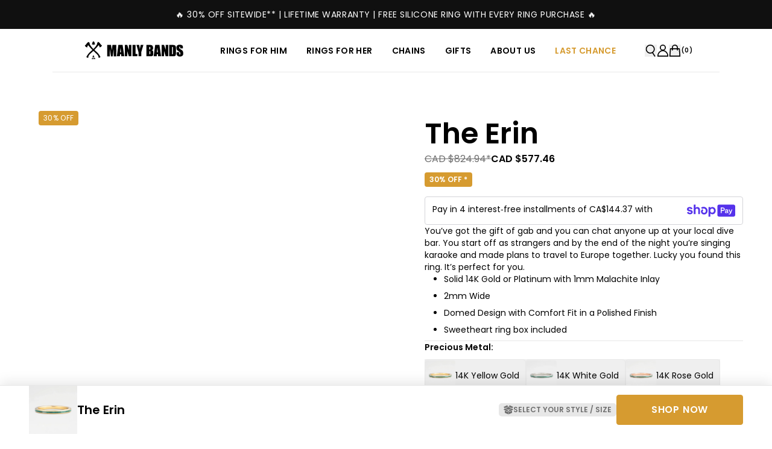

--- FILE ---
content_type: text/html
request_url: https://manlybands.com/en-ca/products/the-erin
body_size: 92190
content:
<!DOCTYPE html><html lang="en"><head><meta charSet="utf-8"/><meta name="viewport" content="width=device-width, initial-scale=1"/><meta name="og:type" content="website"/><meta name="og:site_name" content="Men&#x27;s Wedding Bands - Unique and Hand Crafted Wedding Bands &amp; Rings"/><meta name="og:locale" content="EN_CA"/><meta name="oke:subscriber_id" content="de9e3aaf-f3d4-4008-b02a-fbc4b56856d5"/><meta name="keywords" content="mens, wedding, bands"/><link rel="canonical" href="https://manlybands.com/en-ca/products/the-erin"/><link rel="alternate" hreflang="x-default" href="https://manlybands.com/products/the-erin"/><link rel="alternate" hreflang="en-CA" href="https://manlybands.com/en-ca/products/the-erin"/><link rel="alternate" hreflang="en-US" href="https://manlybands.com/en-us/products/the-erin"/><link rel="icon" type="image/x-icon" href="https://storefront-direct-upload.s3.amazonaws.com/5215d97c-123e-48eb-977c-35a548839cf4/favicon.png"/><title>The Erin</title><meta property="og:title" content="The Erin"/><meta property="twitter:title" content="The Erin"/><meta name="description" content="You’ve got the gift of gab and you can chat anyone up at your local dive bar. You start off as strangers and by the end of the night you’re singing karaoke and made plans to travel to Europe together. Lucky you found this ring. It’s perfect for you. Solid 14K Gold or Platinum with 1mm Malachite Inlay 2mm Wide Domed Design with Comfort Fit in a Polished Finish Sweetheart ring box included"/><meta property="og:description" content="You’ve got the gift of gab and you can chat anyone up at your local dive bar. You start off as strangers and by the end of the night you’re singing karaoke and made plans to travel to Europe together. Lucky you found this ring. It’s perfect for you. Solid 14K Gold or Platinum with 1mm Malachite Inlay 2mm Wide Domed Design with Comfort Fit in a Polished Finish Sweetheart ring box included"/><meta property="twitter:description" content="You’ve got the gift of gab and you can chat anyone up at your local dive bar. You start off as strangers and by the end of the night you’re singing karaoke and made plans to travel to Europe together. Lucky you found this ring. It’s perfect for you. Solid 14K Gold or Platinum with 1mm Malachite Inlay 2mm Wide Domed Design with Comfort Fit in a Polished Finish Sweetheart ring box included"/><meta property="og:image:type" content="image/jpeg"/><meta name="robots" content="index,follow"/><script type="application/ld+json">[{"@context":"https://schema.org","@type":"BreadcrumbList","itemListElement":[{"@type":"ListItem","position":1,"name":"Homepage","item":"https://manlybands.com/"},{"@type":"ListItem","position":2,"name":"The Erin"}]},{"@context":"https://schema.org","@type":"Product","brand":{"@type":"Brand","name":"HSR"},"description":"You’ve got the gift of gab and you can chat anyone up at your local dive bar. You start off as strangers and by the end of the night you’re singing karaoke and made plans to travel to Europe together. Lucky you found this ring. It’s perfect for you. Solid 14K Gold or Platinum with 1mm Malachite Inlay 2mm Wide Domed Design with Comfort Fit in a Polished Finish Sweetheart ring box included","image":["https://cdn.shopify.com/s/files/1/1569/4617/files/Erin_YG_P1.webp?v=1762518758"],"name":"The Erin","offers":[{"@type":"Offer","availability":"https://schema.org/InStock","price":577.46,"priceCurrency":"CAD","sku":"ERINYG4","url":"https://manlybands.com/en-ca/products/the-erin?Precious+Metal=14K+Yellow+Gold&Ring+Size=4"},{"@type":"Offer","availability":"https://schema.org/InStock","price":577.46,"priceCurrency":"CAD","sku":"ERINYG4.5","url":"https://manlybands.com/en-ca/products/the-erin?Precious+Metal=14K+Yellow+Gold&Ring+Size=4.5"},{"@type":"Offer","availability":"https://schema.org/InStock","price":577.46,"priceCurrency":"CAD","sku":"ERINYG5","url":"https://manlybands.com/en-ca/products/the-erin?Precious+Metal=14K+Yellow+Gold&Ring+Size=5"},{"@type":"Offer","availability":"https://schema.org/InStock","price":577.46,"priceCurrency":"CAD","sku":"ERINYG5.5","url":"https://manlybands.com/en-ca/products/the-erin?Precious+Metal=14K+Yellow+Gold&Ring+Size=5.5"},{"@type":"Offer","availability":"https://schema.org/InStock","price":577.46,"priceCurrency":"CAD","sku":"ERINYG6","url":"https://manlybands.com/en-ca/products/the-erin?Precious+Metal=14K+Yellow+Gold&Ring+Size=6"},{"@type":"Offer","availability":"https://schema.org/InStock","price":577.46,"priceCurrency":"CAD","sku":"ERINYG6.5","url":"https://manlybands.com/en-ca/products/the-erin?Precious+Metal=14K+Yellow+Gold&Ring+Size=6.5"},{"@type":"Offer","availability":"https://schema.org/InStock","price":577.46,"priceCurrency":"CAD","sku":"ERINYG7","url":"https://manlybands.com/en-ca/products/the-erin?Precious+Metal=14K+Yellow+Gold&Ring+Size=7"},{"@type":"Offer","availability":"https://schema.org/InStock","price":577.46,"priceCurrency":"CAD","sku":"ERINYG7.5","url":"https://manlybands.com/en-ca/products/the-erin?Precious+Metal=14K+Yellow+Gold&Ring+Size=7.5"},{"@type":"Offer","availability":"https://schema.org/InStock","price":577.46,"priceCurrency":"CAD","sku":"ERINYG8","url":"https://manlybands.com/en-ca/products/the-erin?Precious+Metal=14K+Yellow+Gold&Ring+Size=8"},{"@type":"Offer","availability":"https://schema.org/InStock","price":577.46,"priceCurrency":"CAD","sku":"ERINYG8.5","url":"https://manlybands.com/en-ca/products/the-erin?Precious+Metal=14K+Yellow+Gold&Ring+Size=8.5"},{"@type":"Offer","availability":"https://schema.org/InStock","price":577.46,"priceCurrency":"CAD","sku":"ERINYG9","url":"https://manlybands.com/en-ca/products/the-erin?Precious+Metal=14K+Yellow+Gold&Ring+Size=9"},{"@type":"Offer","availability":"https://schema.org/InStock","price":577.46,"priceCurrency":"CAD","sku":"ERINYG9.5","url":"https://manlybands.com/en-ca/products/the-erin?Precious+Metal=14K+Yellow+Gold&Ring+Size=9.5"},{"@type":"Offer","availability":"https://schema.org/InStock","price":577.46,"priceCurrency":"CAD","sku":"ERINYG10","url":"https://manlybands.com/en-ca/products/the-erin?Precious+Metal=14K+Yellow+Gold&Ring+Size=10"},{"@type":"Offer","availability":"https://schema.org/InStock","price":577.46,"priceCurrency":"CAD","sku":"ERINYG10.5","url":"https://manlybands.com/en-ca/products/the-erin?Precious+Metal=14K+Yellow+Gold&Ring+Size=10.5"},{"@type":"Offer","availability":"https://schema.org/InStock","price":577.46,"priceCurrency":"CAD","sku":"ERINYG11","url":"https://manlybands.com/en-ca/products/the-erin?Precious+Metal=14K+Yellow+Gold&Ring+Size=11"},{"@type":"Offer","availability":"https://schema.org/InStock","price":577.46,"priceCurrency":"CAD","sku":"ERINYG11.5","url":"https://manlybands.com/en-ca/products/the-erin?Precious+Metal=14K+Yellow+Gold&Ring+Size=11.5"},{"@type":"Offer","availability":"https://schema.org/InStock","price":577.46,"priceCurrency":"CAD","sku":"ERINYG12","url":"https://manlybands.com/en-ca/products/the-erin?Precious+Metal=14K+Yellow+Gold&Ring+Size=12"},{"@type":"Offer","availability":"https://schema.org/InStock","price":577.46,"priceCurrency":"CAD","sku":"ERINYG12.5","url":"https://manlybands.com/en-ca/products/the-erin?Precious+Metal=14K+Yellow+Gold&Ring+Size=12.5"},{"@type":"Offer","availability":"https://schema.org/InStock","price":577.46,"priceCurrency":"CAD","sku":"ERINYG13","url":"https://manlybands.com/en-ca/products/the-erin?Precious+Metal=14K+Yellow+Gold&Ring+Size=13"},{"@type":"Offer","availability":"https://schema.org/InStock","price":577.46,"priceCurrency":"CAD","sku":"ERINYG13.5","url":"https://manlybands.com/en-ca/products/the-erin?Precious+Metal=14K+Yellow+Gold&Ring+Size=13.5"},{"@type":"Offer","availability":"https://schema.org/InStock","price":577.46,"priceCurrency":"CAD","sku":"ERINYG14","url":"https://manlybands.com/en-ca/products/the-erin?Precious+Metal=14K+Yellow+Gold&Ring+Size=14"},{"@type":"Offer","availability":"https://schema.org/InStock","price":577.46,"priceCurrency":"CAD","sku":"ERINYG14.5","url":"https://manlybands.com/en-ca/products/the-erin?Precious+Metal=14K+Yellow+Gold&Ring+Size=14.5"},{"@type":"Offer","availability":"https://schema.org/InStock","price":577.46,"priceCurrency":"CAD","sku":"ERINYG15","url":"https://manlybands.com/en-ca/products/the-erin?Precious+Metal=14K+Yellow+Gold&Ring+Size=15"},{"@type":"Offer","availability":"https://schema.org/InStock","price":577.46,"priceCurrency":"CAD","sku":"ERINYG15.5","url":"https://manlybands.com/en-ca/products/the-erin?Precious+Metal=14K+Yellow+Gold&Ring+Size=15.5"},{"@type":"Offer","availability":"https://schema.org/InStock","price":577.46,"priceCurrency":"CAD","sku":"ERINYG16","url":"https://manlybands.com/en-ca/products/the-erin?Precious+Metal=14K+Yellow+Gold&Ring+Size=16"},{"@type":"Offer","availability":"https://schema.org/InStock","price":577.46,"priceCurrency":"CAD","sku":"ERINWG4","url":"https://manlybands.com/en-ca/products/the-erin?Precious+Metal=14K+White+Gold&Ring+Size=4"},{"@type":"Offer","availability":"https://schema.org/InStock","price":577.46,"priceCurrency":"CAD","sku":"ERINWG4.5","url":"https://manlybands.com/en-ca/products/the-erin?Precious+Metal=14K+White+Gold&Ring+Size=4.5"},{"@type":"Offer","availability":"https://schema.org/InStock","price":577.46,"priceCurrency":"CAD","sku":"ERINWG5","url":"https://manlybands.com/en-ca/products/the-erin?Precious+Metal=14K+White+Gold&Ring+Size=5"},{"@type":"Offer","availability":"https://schema.org/InStock","price":577.46,"priceCurrency":"CAD","sku":"ERINWG5.5","url":"https://manlybands.com/en-ca/products/the-erin?Precious+Metal=14K+White+Gold&Ring+Size=5.5"},{"@type":"Offer","availability":"https://schema.org/InStock","price":577.46,"priceCurrency":"CAD","sku":"ERINWG6","url":"https://manlybands.com/en-ca/products/the-erin?Precious+Metal=14K+White+Gold&Ring+Size=6"},{"@type":"Offer","availability":"https://schema.org/InStock","price":577.46,"priceCurrency":"CAD","sku":"ERINWG6.5","url":"https://manlybands.com/en-ca/products/the-erin?Precious+Metal=14K+White+Gold&Ring+Size=6.5"},{"@type":"Offer","availability":"https://schema.org/InStock","price":577.46,"priceCurrency":"CAD","sku":"ERINWG7","url":"https://manlybands.com/en-ca/products/the-erin?Precious+Metal=14K+White+Gold&Ring+Size=7"},{"@type":"Offer","availability":"https://schema.org/InStock","price":577.46,"priceCurrency":"CAD","sku":"ERINWG7.5","url":"https://manlybands.com/en-ca/products/the-erin?Precious+Metal=14K+White+Gold&Ring+Size=7.5"},{"@type":"Offer","availability":"https://schema.org/InStock","price":577.46,"priceCurrency":"CAD","sku":"ERINWG8","url":"https://manlybands.com/en-ca/products/the-erin?Precious+Metal=14K+White+Gold&Ring+Size=8"},{"@type":"Offer","availability":"https://schema.org/InStock","price":577.46,"priceCurrency":"CAD","sku":"ERINWG8.5","url":"https://manlybands.com/en-ca/products/the-erin?Precious+Metal=14K+White+Gold&Ring+Size=8.5"},{"@type":"Offer","availability":"https://schema.org/InStock","price":577.46,"priceCurrency":"CAD","sku":"ERINWG9","url":"https://manlybands.com/en-ca/products/the-erin?Precious+Metal=14K+White+Gold&Ring+Size=9"},{"@type":"Offer","availability":"https://schema.org/InStock","price":577.46,"priceCurrency":"CAD","sku":"ERINWG9.5","url":"https://manlybands.com/en-ca/products/the-erin?Precious+Metal=14K+White+Gold&Ring+Size=9.5"},{"@type":"Offer","availability":"https://schema.org/InStock","price":577.46,"priceCurrency":"CAD","sku":"ERINWG10","url":"https://manlybands.com/en-ca/products/the-erin?Precious+Metal=14K+White+Gold&Ring+Size=10"},{"@type":"Offer","availability":"https://schema.org/InStock","price":577.46,"priceCurrency":"CAD","sku":"ERINWG10.5","url":"https://manlybands.com/en-ca/products/the-erin?Precious+Metal=14K+White+Gold&Ring+Size=10.5"},{"@type":"Offer","availability":"https://schema.org/InStock","price":577.46,"priceCurrency":"CAD","sku":"ERINWG11","url":"https://manlybands.com/en-ca/products/the-erin?Precious+Metal=14K+White+Gold&Ring+Size=11"},{"@type":"Offer","availability":"https://schema.org/InStock","price":577.46,"priceCurrency":"CAD","sku":"ERINWG11.5","url":"https://manlybands.com/en-ca/products/the-erin?Precious+Metal=14K+White+Gold&Ring+Size=11.5"},{"@type":"Offer","availability":"https://schema.org/InStock","price":577.46,"priceCurrency":"CAD","sku":"ERINWG12","url":"https://manlybands.com/en-ca/products/the-erin?Precious+Metal=14K+White+Gold&Ring+Size=12"},{"@type":"Offer","availability":"https://schema.org/InStock","price":577.46,"priceCurrency":"CAD","sku":"ERINWG12.5","url":"https://manlybands.com/en-ca/products/the-erin?Precious+Metal=14K+White+Gold&Ring+Size=12.5"},{"@type":"Offer","availability":"https://schema.org/InStock","price":577.46,"priceCurrency":"CAD","sku":"ERINWG13","url":"https://manlybands.com/en-ca/products/the-erin?Precious+Metal=14K+White+Gold&Ring+Size=13"},{"@type":"Offer","availability":"https://schema.org/InStock","price":577.46,"priceCurrency":"CAD","sku":"ERINWG13.5","url":"https://manlybands.com/en-ca/products/the-erin?Precious+Metal=14K+White+Gold&Ring+Size=13.5"},{"@type":"Offer","availability":"https://schema.org/InStock","price":577.46,"priceCurrency":"CAD","sku":"ERINWG14","url":"https://manlybands.com/en-ca/products/the-erin?Precious+Metal=14K+White+Gold&Ring+Size=14"},{"@type":"Offer","availability":"https://schema.org/InStock","price":577.46,"priceCurrency":"CAD","sku":"ERINWG14.5","url":"https://manlybands.com/en-ca/products/the-erin?Precious+Metal=14K+White+Gold&Ring+Size=14.5"},{"@type":"Offer","availability":"https://schema.org/InStock","price":577.46,"priceCurrency":"CAD","sku":"ERINWG15","url":"https://manlybands.com/en-ca/products/the-erin?Precious+Metal=14K+White+Gold&Ring+Size=15"},{"@type":"Offer","availability":"https://schema.org/InStock","price":577.46,"priceCurrency":"CAD","sku":"ERINWG15.5","url":"https://manlybands.com/en-ca/products/the-erin?Precious+Metal=14K+White+Gold&Ring+Size=15.5"},{"@type":"Offer","availability":"https://schema.org/InStock","price":577.46,"priceCurrency":"CAD","sku":"ERINWG16","url":"https://manlybands.com/en-ca/products/the-erin?Precious+Metal=14K+White+Gold&Ring+Size=16"},{"@type":"Offer","availability":"https://schema.org/InStock","price":577.46,"priceCurrency":"CAD","sku":"ERINRG4","url":"https://manlybands.com/en-ca/products/the-erin?Precious+Metal=14K+Rose+Gold&Ring+Size=4"},{"@type":"Offer","availability":"https://schema.org/InStock","price":577.46,"priceCurrency":"CAD","sku":"ERINRG4.5","url":"https://manlybands.com/en-ca/products/the-erin?Precious+Metal=14K+Rose+Gold&Ring+Size=4.5"},{"@type":"Offer","availability":"https://schema.org/InStock","price":577.46,"priceCurrency":"CAD","sku":"ERINRG5","url":"https://manlybands.com/en-ca/products/the-erin?Precious+Metal=14K+Rose+Gold&Ring+Size=5"},{"@type":"Offer","availability":"https://schema.org/InStock","price":577.46,"priceCurrency":"CAD","sku":"ERINRG5.5","url":"https://manlybands.com/en-ca/products/the-erin?Precious+Metal=14K+Rose+Gold&Ring+Size=5.5"},{"@type":"Offer","availability":"https://schema.org/InStock","price":577.46,"priceCurrency":"CAD","sku":"ERINRG6","url":"https://manlybands.com/en-ca/products/the-erin?Precious+Metal=14K+Rose+Gold&Ring+Size=6"},{"@type":"Offer","availability":"https://schema.org/InStock","price":577.46,"priceCurrency":"CAD","sku":"ERINRG6.5","url":"https://manlybands.com/en-ca/products/the-erin?Precious+Metal=14K+Rose+Gold&Ring+Size=6.5"},{"@type":"Offer","availability":"https://schema.org/InStock","price":577.46,"priceCurrency":"CAD","sku":"ERINRG7","url":"https://manlybands.com/en-ca/products/the-erin?Precious+Metal=14K+Rose+Gold&Ring+Size=7"},{"@type":"Offer","availability":"https://schema.org/InStock","price":577.46,"priceCurrency":"CAD","sku":"ERINRG7.5","url":"https://manlybands.com/en-ca/products/the-erin?Precious+Metal=14K+Rose+Gold&Ring+Size=7.5"},{"@type":"Offer","availability":"https://schema.org/InStock","price":577.46,"priceCurrency":"CAD","sku":"ERINRG8","url":"https://manlybands.com/en-ca/products/the-erin?Precious+Metal=14K+Rose+Gold&Ring+Size=8"},{"@type":"Offer","availability":"https://schema.org/InStock","price":577.46,"priceCurrency":"CAD","sku":"ERINRG8.5","url":"https://manlybands.com/en-ca/products/the-erin?Precious+Metal=14K+Rose+Gold&Ring+Size=8.5"},{"@type":"Offer","availability":"https://schema.org/InStock","price":577.46,"priceCurrency":"CAD","sku":"ERINRG9","url":"https://manlybands.com/en-ca/products/the-erin?Precious+Metal=14K+Rose+Gold&Ring+Size=9"},{"@type":"Offer","availability":"https://schema.org/InStock","price":577.46,"priceCurrency":"CAD","sku":"ERINRG9.5","url":"https://manlybands.com/en-ca/products/the-erin?Precious+Metal=14K+Rose+Gold&Ring+Size=9.5"},{"@type":"Offer","availability":"https://schema.org/InStock","price":577.46,"priceCurrency":"CAD","sku":"ERINRG10","url":"https://manlybands.com/en-ca/products/the-erin?Precious+Metal=14K+Rose+Gold&Ring+Size=10"},{"@type":"Offer","availability":"https://schema.org/InStock","price":577.46,"priceCurrency":"CAD","sku":"ERINRG10.5","url":"https://manlybands.com/en-ca/products/the-erin?Precious+Metal=14K+Rose+Gold&Ring+Size=10.5"},{"@type":"Offer","availability":"https://schema.org/InStock","price":577.46,"priceCurrency":"CAD","sku":"ERINRG11","url":"https://manlybands.com/en-ca/products/the-erin?Precious+Metal=14K+Rose+Gold&Ring+Size=11"},{"@type":"Offer","availability":"https://schema.org/InStock","price":577.46,"priceCurrency":"CAD","sku":"ERINRG11.5","url":"https://manlybands.com/en-ca/products/the-erin?Precious+Metal=14K+Rose+Gold&Ring+Size=11.5"},{"@type":"Offer","availability":"https://schema.org/InStock","price":577.46,"priceCurrency":"CAD","sku":"ERINRG12","url":"https://manlybands.com/en-ca/products/the-erin?Precious+Metal=14K+Rose+Gold&Ring+Size=12"},{"@type":"Offer","availability":"https://schema.org/InStock","price":577.46,"priceCurrency":"CAD","sku":"ERINRG12.5","url":"https://manlybands.com/en-ca/products/the-erin?Precious+Metal=14K+Rose+Gold&Ring+Size=12.5"},{"@type":"Offer","availability":"https://schema.org/InStock","price":577.46,"priceCurrency":"CAD","sku":"ERINRG13","url":"https://manlybands.com/en-ca/products/the-erin?Precious+Metal=14K+Rose+Gold&Ring+Size=13"},{"@type":"Offer","availability":"https://schema.org/InStock","price":577.46,"priceCurrency":"CAD","sku":"ERINRG13.5","url":"https://manlybands.com/en-ca/products/the-erin?Precious+Metal=14K+Rose+Gold&Ring+Size=13.5"},{"@type":"Offer","availability":"https://schema.org/InStock","price":577.46,"priceCurrency":"CAD","sku":"ERINRG14","url":"https://manlybands.com/en-ca/products/the-erin?Precious+Metal=14K+Rose+Gold&Ring+Size=14"},{"@type":"Offer","availability":"https://schema.org/InStock","price":577.46,"priceCurrency":"CAD","sku":"ERINRG14.5","url":"https://manlybands.com/en-ca/products/the-erin?Precious+Metal=14K+Rose+Gold&Ring+Size=14.5"},{"@type":"Offer","availability":"https://schema.org/InStock","price":577.46,"priceCurrency":"CAD","sku":"ERINRG15","url":"https://manlybands.com/en-ca/products/the-erin?Precious+Metal=14K+Rose+Gold&Ring+Size=15"},{"@type":"Offer","availability":"https://schema.org/InStock","price":577.46,"priceCurrency":"CAD","sku":"ERINRG15.5","url":"https://manlybands.com/en-ca/products/the-erin?Precious+Metal=14K+Rose+Gold&Ring+Size=15.5"},{"@type":"Offer","availability":"https://schema.org/InStock","price":577.46,"priceCurrency":"CAD","sku":"ERINRG16","url":"https://manlybands.com/en-ca/products/the-erin?Precious+Metal=14K+Rose+Gold&Ring+Size=16"},{"@type":"Offer","availability":"https://schema.org/InStock","price":577.46,"priceCurrency":"CAD","sku":"ERINPLAT4","url":"https://manlybands.com/en-ca/products/the-erin?Precious+Metal=Platinum&Ring+Size=4"},{"@type":"Offer","availability":"https://schema.org/InStock","price":577.46,"priceCurrency":"CAD","sku":"ERINPLAT4.5","url":"https://manlybands.com/en-ca/products/the-erin?Precious+Metal=Platinum&Ring+Size=4.5"},{"@type":"Offer","availability":"https://schema.org/InStock","price":577.46,"priceCurrency":"CAD","sku":"ERINPLAT5","url":"https://manlybands.com/en-ca/products/the-erin?Precious+Metal=Platinum&Ring+Size=5"},{"@type":"Offer","availability":"https://schema.org/InStock","price":577.46,"priceCurrency":"CAD","sku":"ERINPLAT5.5","url":"https://manlybands.com/en-ca/products/the-erin?Precious+Metal=Platinum&Ring+Size=5.5"},{"@type":"Offer","availability":"https://schema.org/InStock","price":577.46,"priceCurrency":"CAD","sku":"ERINPLAT6","url":"https://manlybands.com/en-ca/products/the-erin?Precious+Metal=Platinum&Ring+Size=6"},{"@type":"Offer","availability":"https://schema.org/InStock","price":577.46,"priceCurrency":"CAD","sku":"ERINPLAT6.5","url":"https://manlybands.com/en-ca/products/the-erin?Precious+Metal=Platinum&Ring+Size=6.5"},{"@type":"Offer","availability":"https://schema.org/InStock","price":577.46,"priceCurrency":"CAD","sku":"ERINPLAT7","url":"https://manlybands.com/en-ca/products/the-erin?Precious+Metal=Platinum&Ring+Size=7"},{"@type":"Offer","availability":"https://schema.org/InStock","price":577.46,"priceCurrency":"CAD","sku":"ERINPLAT7.5","url":"https://manlybands.com/en-ca/products/the-erin?Precious+Metal=Platinum&Ring+Size=7.5"},{"@type":"Offer","availability":"https://schema.org/InStock","price":577.46,"priceCurrency":"CAD","sku":"ERINPLAT8","url":"https://manlybands.com/en-ca/products/the-erin?Precious+Metal=Platinum&Ring+Size=8"},{"@type":"Offer","availability":"https://schema.org/InStock","price":577.46,"priceCurrency":"CAD","sku":"ERINPLAT8.5","url":"https://manlybands.com/en-ca/products/the-erin?Precious+Metal=Platinum&Ring+Size=8.5"},{"@type":"Offer","availability":"https://schema.org/InStock","price":577.46,"priceCurrency":"CAD","sku":"ERINPLAT9","url":"https://manlybands.com/en-ca/products/the-erin?Precious+Metal=Platinum&Ring+Size=9"},{"@type":"Offer","availability":"https://schema.org/InStock","price":577.46,"priceCurrency":"CAD","sku":"ERINPLAT9.5","url":"https://manlybands.com/en-ca/products/the-erin?Precious+Metal=Platinum&Ring+Size=9.5"},{"@type":"Offer","availability":"https://schema.org/InStock","price":577.46,"priceCurrency":"CAD","sku":"ERINPLAT10","url":"https://manlybands.com/en-ca/products/the-erin?Precious+Metal=Platinum&Ring+Size=10"},{"@type":"Offer","availability":"https://schema.org/InStock","price":577.46,"priceCurrency":"CAD","sku":"ERINPLAT10.5","url":"https://manlybands.com/en-ca/products/the-erin?Precious+Metal=Platinum&Ring+Size=10.5"},{"@type":"Offer","availability":"https://schema.org/InStock","price":577.46,"priceCurrency":"CAD","sku":"ERINPLAT11","url":"https://manlybands.com/en-ca/products/the-erin?Precious+Metal=Platinum&Ring+Size=11"},{"@type":"Offer","availability":"https://schema.org/InStock","price":577.46,"priceCurrency":"CAD","sku":"ERINPLAT11.5","url":"https://manlybands.com/en-ca/products/the-erin?Precious+Metal=Platinum&Ring+Size=11.5"},{"@type":"Offer","availability":"https://schema.org/InStock","price":577.46,"priceCurrency":"CAD","sku":"ERINPLAT12","url":"https://manlybands.com/en-ca/products/the-erin?Precious+Metal=Platinum&Ring+Size=12"},{"@type":"Offer","availability":"https://schema.org/InStock","price":577.46,"priceCurrency":"CAD","sku":"ERINPLAT12.5","url":"https://manlybands.com/en-ca/products/the-erin?Precious+Metal=Platinum&Ring+Size=12.5"},{"@type":"Offer","availability":"https://schema.org/InStock","price":577.46,"priceCurrency":"CAD","sku":"ERINPLAT13","url":"https://manlybands.com/en-ca/products/the-erin?Precious+Metal=Platinum&Ring+Size=13"},{"@type":"Offer","availability":"https://schema.org/InStock","price":577.46,"priceCurrency":"CAD","sku":"ERINPLAT13.5","url":"https://manlybands.com/en-ca/products/the-erin?Precious+Metal=Platinum&Ring+Size=13.5"},{"@type":"Offer","availability":"https://schema.org/InStock","price":577.46,"priceCurrency":"CAD","sku":"ERINPLAT14","url":"https://manlybands.com/en-ca/products/the-erin?Precious+Metal=Platinum&Ring+Size=14"},{"@type":"Offer","availability":"https://schema.org/InStock","price":577.46,"priceCurrency":"CAD","sku":"ERINPLAT14.5","url":"https://manlybands.com/en-ca/products/the-erin?Precious+Metal=Platinum&Ring+Size=14.5"},{"@type":"Offer","availability":"https://schema.org/InStock","price":577.46,"priceCurrency":"CAD","sku":"ERINPLAT15","url":"https://manlybands.com/en-ca/products/the-erin?Precious+Metal=Platinum&Ring+Size=15"},{"@type":"Offer","availability":"https://schema.org/InStock","price":577.46,"priceCurrency":"CAD","sku":"ERINPLAT15.5","url":"https://manlybands.com/en-ca/products/the-erin?Precious+Metal=Platinum&Ring+Size=15.5"},{"@type":"Offer","availability":"https://schema.org/InStock","price":577.46,"priceCurrency":"CAD","sku":"ERINPLAT16","url":"https://manlybands.com/en-ca/products/the-erin?Precious+Metal=Platinum&Ring+Size=16"}],"sku":"","url":"https://manlybands.com/en-ca/products/the-erin"}]</script><link rel="stylesheet" href="https://cdn.shopify.com/oxygen-v2/43864/40444/85149/2918384/build/_assets/app-D6IZQ2WJ.css"/><link rel="stylesheet" href="https://cdn.jsdelivr.net/npm/swiper@11/swiper-bundle.min.css"/><link rel="preconnect" href="https://cdn.shopify.com"/><link rel="preconnect" href="https://shop.app"/><link rel="preconnect" href="https://fonts.googleapis.com"/><link rel="preconnect" href="https://fonts.gstatic.com"/><link rel="stylesheet" href="https://fonts.googleapis.com/css2?family=Poppins:wght@400;500;600&amp;display=swap"/><link rel="stylesheet" href="https://fonts.cdnfonts.com/css/colonna-mt"/><script id="url-params-cookie-script" type="text/javascript">
              (function () {
                const maxAge = '7776000';
                const getDomain = (url) => {
                  const domainParts = url.split('.');
                  return domainParts.length > 2 ? domainParts.slice(-2).join('.') : url;
                };
                const getSubdomainIndex = (url) => {
                  if (!url) return 1;
                  const parts = url.split(".");
                  if (parts[0] === 'www') return 1;
                  return parts.length === 1 ? 0 : parts.length === 2 ? 1 : 2;
                };
                const subdomainIndex = getSubdomainIndex(window.location.host);
                const generateFbc = (fbclid) => 'fb.' + subdomainIndex + '.' + Date.now() + '.' + fbclid;

                const fbclid = new URLSearchParams(window.location.search).get('fbclid');
                if (fbclid) {
                  const fbc = generateFbc(fbclid);
                  document.cookie = '_fbc=' + fbc + '; path=/; domain=.' + getDomain(window.location.hostname) + '; max-age=' + maxAge + '; samesite=lax';
                }
              })();</script><script>
    (function(){
      var search = location.search;
      var hasPlaybookParams = search.indexOf('_pv=') > -1 || search.indexOf('pbk=') > -1 || search.indexOf('pb_mode=brand_preview') > -1 || search.indexOf('_preview=true') > -1;
      var isHidden = false;
      var timeoutId = null;

      if (hasPlaybookParams) {
        document.documentElement.style.visibility = 'hidden';
        isHidden = true;
        // Failsafe: reveal after 3s if SDK doesn't load
        timeoutId = setTimeout(function() {
          document.documentElement.style.visibility = '';
          isHidden = false;
        }, 3000);
      }

      // Expose pageReady for SDK to call when done
      window.Playbook = window.Playbook || {};
      window.Playbook.pageReady = function() {
        if (timeoutId) clearTimeout(timeoutId);
        if (isHidden) {
          document.documentElement.style.visibility = '';
          isHidden = false;
        }
      };
    })();
  </script><script src="https://www.heyplaybook.com/sdk/playbook.js" data-shop-id="3a1d772-351c-42ef-8d75-546cc319d389" async=""></script></head><body><script nonce="" id="oke-reviews-settings" type="application/json">{"subscriberId":"de9e3aaf-f3d4-4008-b02a-fbc4b56856d5","analyticsSettings":{"isWidgetOnScreenTrackingEnabled":true,"provider":"gtag"},"locale":"en","localeAndVariant":{"code":"en"},"matchCustomerLocale":false,"widgetSettings":{"global":{"dateSettings":{"format":{"type":"relative"}},"hideOkendoBranding":true,"stars":{"backgroundColor":"#E5E5E5","borderColor":"#2C3E50","foregroundColor":"#D79B31","interspace":2,"shape":{"type":"default"},"showBorder":false},"recorderPlusEnabled":true},"homepageCarousel":{"slidesPerPage":{"large":3,"medium":2},"totalSlides":12,"scrollBehaviour":"slide","style":{"showDates":false,"layout":{"name":"default","reviewDetailsPosition":"above","showAttributeBars":false,"showProductDetails":"never"},"border":{"color":"#FFFFFF","width":{"value":0,"unit":"px"}},"highlightColor":"#2A2D35","spaceAbove":{"value":20,"unit":"px"},"arrows":{"color":"#E7E7E7","size":{"value":44,"unit":"px"},"enabled":true},"avatar":{"backgroundColor":"#E5E5EB","placeholderTextColor":"#2A2D35","size":{"value":48,"unit":"px"},"enabled":true},"media":{"size":{"value":80,"unit":"px"},"imageGap":{"value":4,"unit":"px"},"enabled":false},"stars":{"height":{"value":15,"unit":"px"}},"text":{"primaryColor":"#545352","fontSizeRegular":{"value":14,"unit":"px"},"fontSizeSmall":{"value":14,"unit":"px"},"secondaryColor":"#545352"},"spaceBelow":{"value":20,"unit":"px"},"productImageSize":{"value":48,"unit":"px"}},"defaultSort":"rating desc","autoPlay":false,"truncation":{"bodyMaxLines":4,"truncateAll":false,"enabled":true}},"mediaCarousel":{"minimumImages":1,"linkText":"Read More","autoPlay":false,"slideSize":"medium","arrowPosition":"outside"},"mediaGrid":{"gridStyleDesktop":{"layout":"default-desktop"},"gridStyleMobile":{"layout":"default-mobile"},"showMoreArrow":{"arrowColor":"#676986","enabled":true,"backgroundColor":"#f4f4f6"},"linkText":"Read More","infiniteScroll":false,"gapSize":{"value":10,"unit":"px"}},"questions":{"initialPageSize":6,"loadMorePageSize":6},"reviewsBadge":{"layout":"large","colorScheme":"dark"},"reviewsTab":{"backgroundColor":"#D79B31","position":"top-left","textColor":"#FFFFFF","enabled":false,"positionSmall":"top-left"},"reviewsWidget":{"tabs":{"reviews":true,"questions":true},"header":{"columnDistribution":"space-between","verticalAlignment":"top","blocks":[{"columnWidth":"one-third","modules":[{"name":"rating-average","layout":"two-line"},{"name":"rating-breakdown","backgroundColor":"#F4F4F6","shadingColor":"#2A2D35","stretchMode":"contain"}],"textAlignment":"left"},{"columnWidth":"one-third","modules":[{"name":"recommended"},{"name":"attributes","layout":"stacked","stretchMode":"contain"}],"textAlignment":"left"},{"columnWidth":"one-third","modules":[{"name":"media-grid","imageGap":{"value":4,"unit":"px"},"scaleToFill":true,"rows":2,"columns":3}],"textAlignment":"left"},{"columnWidth":"full","modules":[{"name":"reviews-summary","heading":"Reviews Summary","maxTextLines":5},{"name":"reviews-keywords","heading":"Customers Talked About","maxKeywords":5}],"textAlignment":"center"}]},"style":{"showDates":true,"border":{"color":"#e7e7e7","width":{"value":1,"unit":"px"}},"bodyFont":{"hasCustomFontSettings":false},"headingFont":{"hasCustomFontSettings":false},"filters":{"backgroundColorActive":"#676986","backgroundColor":"#FFFFFF","borderColor":"#DBDDE4","borderRadius":{"value":100,"unit":"px"},"borderColorActive":"#676986","textColorActive":"#FFFFFF","textColor":"#2C3E50","searchHighlightColor":"#B2F9E9"},"avatar":{"backgroundColor":"#E5E5EB","placeholderTextColor":"#2A2D35","size":{"value":48,"unit":"px"},"enabled":true},"stars":{"height":{"value":15,"unit":"px"}},"shadingColor":"#F7F7F8","productImageSize":{"value":48,"unit":"px"},"button":{"backgroundColorActive":"#D79B31","borderColorHover":"#D79B31","backgroundColor":"#D79B31","borderColor":"#D79B31","backgroundColorHover":"#D79B31","textColorHover":"#FFFFFF","borderRadius":{"value":0,"unit":"px"},"borderWidth":{"value":1,"unit":"px"},"borderColorActive":"#D79B31","textColorActive":"#FFFFFF","textColor":"#FFFFFF","font":{"hasCustomFontSettings":false}},"highlightColor":"#D79B31","spaceAbove":{"value":20,"unit":"px"},"text":{"primaryColor":"#2A2D35","fontSizeRegular":{"value":14,"unit":"px"},"fontSizeLarge":{"value":20,"unit":"px"},"fontSizeSmall":{"value":14,"unit":"px"},"secondaryColor":"#2A2D35"},"spaceBelow":{"value":20,"unit":"px"},"attributeBar":{"style":"classic","borderColor":"#707070","backgroundColor":"#FFFFFF","shadingColor":"#E5E5E5","markerColor":"#2A2D35"}},"showWhenEmpty":true,"reviews":{"list":{"layout":{"collapseReviewerDetails":false,"columnAmount":4,"name":"default","showAttributeBars":true,"borderStyle":"minimal","showProductVariantName":false,"showProductDetails":"only-when-grouped"},"loyalty":{"maxInitialAchievements":3},"initialPageSize":4,"replyTruncation":{"bodyMaxLines":4,"enabled":true},"media":{"layout":"featured","size":{"value":200,"unit":"px"}},"truncation":{"bodyMaxLines":4,"truncateAll":false,"enabled":true},"loadMorePageSize":5},"controls":{"filterMode":"closed","freeTextSearchEnabled":true,"featuredReviewsTags":["uOiH0IU"],"keywordsFilterEnabled":true,"writeReviewButtonEnabled":true,"defaultSort":"tags desc","secondarySort":"date desc"}}},"starRatings":{"showWhenEmpty":false,"style":{"text":{"content":"review-count","style":"number-and-text","brackets":false},"spaceAbove":{"value":0,"unit":"px"},"spaceBelow":{"value":0,"unit":"px"},"height":{"value":15,"unit":"px"}},"clickBehavior":"scroll-to-widget"}},"features":{"attributeFiltersEnabled":true,"recorderPlusEnabled":true,"recorderQandaPlusEnabled":true,"reviewsKeywordsEnabled":true,"reviewsSummariesEnabled":true}}</script><style nonce="" id="oke-css-vars">:root{--oke-widget-spaceAbove:20px;--oke-widget-spaceBelow:20px;--oke-starRating-spaceAbove:0;--oke-starRating-spaceBelow:0;--oke-button-backgroundColor:#d79b31;--oke-button-backgroundColorHover:#d79b31;--oke-button-backgroundColorActive:#d79b31;--oke-button-textColor:#fff;--oke-button-textColorHover:#fff;--oke-button-textColorActive:#fff;--oke-button-borderColor:#d79b31;--oke-button-borderColorHover:#d79b31;--oke-button-borderColorActive:#d79b31;--oke-button-borderRadius:0;--oke-button-borderWidth:1px;--oke-button-fontWeight:700;--oke-button-fontSize:var(--oke-text-regular,14px);--oke-button-fontFamily:inherit;--oke-border-color:#e7e7e7;--oke-border-width:1px;--oke-text-primaryColor:#2a2d35;--oke-text-secondaryColor:#2a2d35;--oke-text-small:14px;--oke-text-regular:14px;--oke-text-large:20px;--oke-text-fontFamily:inherit;--oke-avatar-size:48px;--oke-avatar-backgroundColor:#e5e5eb;--oke-avatar-placeholderTextColor:#2a2d35;--oke-highlightColor:#d79b31;--oke-shadingColor:#f7f7f8;--oke-productImageSize:48px;--oke-attributeBar-shadingColor:#e5e5e5;--oke-attributeBar-borderColor:#707070;--oke-attributeBar-backgroundColor:#fff;--oke-attributeBar-markerColor:#2a2d35;--oke-filter-backgroundColor:#fff;--oke-filter-backgroundColorActive:#676986;--oke-filter-borderColor:#dbdde4;--oke-filter-borderColorActive:#676986;--oke-filter-textColor:#2c3e50;--oke-filter-textColorActive:#fff;--oke-filter-borderRadius:100px;--oke-filter-searchHighlightColor:#b2f9e9;--oke-mediaGrid-chevronColor:#676986;--oke-stars-foregroundColor:#d79b31;--oke-stars-backgroundColor:#e5e5e5;--oke-stars-borderWidth:0}.oke-w,oke-modal{--oke-title-fontWeight:600;--oke-title-fontSize:var(--oke-text-regular,14px);--oke-title-fontFamily:inherit;--oke-bodyText-fontWeight:400;--oke-bodyText-fontSize:var(--oke-text-regular,14px);--oke-bodyText-fontFamily:inherit}</style><style nonce="" id="oke-reviews-custom-css">.oke-stars svg{all:unset}.product-bottom span.oke-sr-count-number,.product-bottom span.oke-sr-label-text{color:#d69b30}.title-and-review.hide-mobile .oke-sr-count,.right-col .oke-sr-count{text-decoration:underline}.okeReviews[data-oke-container].oke-w label.oke-sortSelect-label{display:none}.okeReviews.oke-w .oke-is-small{padding:0 15px}.okeReviews.oke-w .oke-is-medium{padding:0 15px}.okeReviews[data-oke-container].oke-w .oke-w-breakdownModule-distribution-bar{border-radius:0;height:1.4em}.okeReviews[data-oke-container].oke-w .oke-w-breakdownModule-distribution-bar-fill{border-radius:0}.okeReviews[data-oke-container].oke-w .oke-attrBar.oke-attrBar--ranged{display:flex;column-gap:10px}.okeReviews[data-oke-container].oke-w .oke-w-barAttributes.oke-w-barAttributes--align-left.oke-w-barAttributes--stacked{row-gap:20px}.okeReviews[data-oke-container].oke-w ul.oke-mediaStrip.oke-mediaStrip li{height:60px !important;width:60px}.okeReviews[data-oke-container] ul.oke-mediaStrip.oke-mediaStrip--maxImages-6{grid-template-columns:repeat(3,0fr) !important}.okeReviews[data-oke-container].oke-w .oke-w-header-content-block.oke-w-header-content-block.oke-w-header-content-block{justify-content:center}.okeReviews.oke-w span.oke-w-ratingAverageModule-rating-average,.okeReviews.oke-w span.oke-w-recommendsModule-value{background:#2a2d35;color:#fff;padding:.3em .7em;font-size:16px;font-weight:700}.okeReviews[data-oke-container].oke-w .oke-is-small .oke-w-recommendsModule{display:flex;align-items:center;column-gap:10px}.okeReviews[data-oke-container].oke-w .oke-attrBar-body{width:80%}.okeReviews[data-oke-container].oke-w .oke-attrBar-title{Width:20%}.okeReviews[data-oke-container].oke-w .oke-w-ratingAverageModule-count{color:#707070}.okeReviews[data-oke-container].oke-w .oke-w-header{border:1px solid #e7e7e7;padding:1.5em;margin-bottom:1em}.okeReviews[data-oke-container].oke-w .oke-is-large .oke-w-header-content-block.oke-w-header-content-block--oneThird.oke-w-header-content-block--left:first-child{border-right:1px solid #e7e7e7;margin-bottom:0;padding-right:2em}.okeReviews[data-oke-container].oke-w .oke-w-header-content-block.oke-w-header-content-block--oneThird.oke-w-header-content-block--left{margin-bottom:0}.okeReviews[data-oke-container].oke-w .oke-w-controls .oke-w-controls-nav{border-bottom:0}.okeReviews.oke-w span.oke-w-navBar-item-count::before,.okeReviews.oke-w span.oke-w-navBar-item-count::after{display:none}.okeReviews.oke-w span.oke-w-navBar-item-count{color:#fff;background:#2a2d35;padding:1px 6px;font-size:.714em}.okeReviews[data-oke-container].oke-w .oke-w-navBar-item[aria-selected=true]{border-color:#d79b31}.okeReviews.oke-w .oke-w-navBar .oke-w-navBar-item{font-family:"RobotoCondensed-Regular","Arial",sans-serif;font-size:16px;font-weight:700;letter-spacing:normal;color:#3c3c3c}.okeReviews.oke-w .oke-button,.okeReviews[data-oke-container].oke-w .oke-button{font-family:"RobotoCondensed-Regular","Arial",sans-serif;font-weight:700;font-size:14px;letter-spacing:1px;text-transform:uppercase}.okeReviews.oke-w .oke-button:not(.oke-is-loading):not(.oke-is-active):hover,.okeReviews[data-oke-container].oke-w .oke-button:not(.oke-is-loading):not(.oke-is-active):hover{box-shadow:0 0}.okeReviews.oke-w a.oke-w-writeReview.oke-button,.okeReviews[data-oke-container].oke-w a.oke-w-writeReview.oke-button{height:100%}.okeReviews.oke-w .oke-is-small .oke-w-reviews-writeReview,.okeReviews[data-oke-container].oke-w .oke-is-small .oke-w-reviews-writeReview{width:100%;padding-top:10px}.okeReviews[data-oke-container].oke-w .oke-is-small .oke-button,.okeReviews.oke-w .oke-is-small .oke-button{width:100%}.okeReviews[data-oke-container].oke-w .oke-qw-question-main-body,.okeReviews.oke-w .oke-qw-question-main-body{font-weight:700;color:#525252}.okeReviews[data-oke-container].oke-w .oke-qw-answer-main-body p{line-height:19.6px;letter-spacing:normal;color:#525252}.okeReviews[data-oke-container].oke-w .oke-qw-answer,.okeReviews.oke-w .oke-qw-answer{border:0;background-color:inherit}.okeReviews[data-oke-container].oke-w .oke-qw-question-main-helpful .oke-helpful,.okeReviews[data-oke-container].oke-w .oke-qw-answer-main-helpful .oke-helpful,.okeReviews[data-oke-container].oke-w button.oke-helpful-vote-button.oke-helpful-vote-button,.okeReviews[data-oke-container].oke-w .oke-qw-answer-main-date,.okeReviews[data-oke-container].oke-w .oke-qw-question-main-date,.okeReviews[data-oke-container].oke-w span.oke-helpful-label,.okeReviews[data-oke-container].oke-w button.oke-helpful-vote-button.oke-helpful-vote-button,.okeReviews[data-oke-container].oke-w .oke-reviewContent-date span{color:#707070;font-size:12px}.okeReviews[data-oke-container].oke-w .oke-qw-answer{padding-left:4em}.okeReviews[data-oke-container].oke-w .oke-is-small .oke-qw-answer{padding-left:0}.okeReviews[data-oke-container].oke-w .oke-is-small .oke-qw-header{flex-flow:column wrap}.okeReviews[data-oke-container].oke-w .oke-is-small .oke-qw-header-sort{margin:0 0 10px;width:100%;display:flex;justify-content:flex-end}.okeReviews[data-oke-container].oke-w .oke-sortSelect{border:1px solid #e7e7e7;padding:.3em 1em}.okeReviews[data-oke-container].oke-w .oke-qw-header-sort{order:2}.okeReviews[data-oke-container].oke-w .oke-is-large .oke-qw-header{justify-content:flex-end}.okeReviews[data-oke-container].oke-w .oke-w-reviews-controls{justify-content:flex-end}.okeReviews[data-oke-container].oke-w .oke-w-reviews-count{margin-right:.5em;padding:.3em 1em;height:38px}.okeReviews[data-oke-container].oke-w .oke-w-reviews-writeReview{display:flex;justify-content:flex-end}.okeReviews[data-oke-container].oke-w .oke-is-small .oke-w-reviews-controls{flex-flow:column wrap}.okeReviews[data-oke-container].oke-w select#oke-sortSelect--questions{width:120px}.okeReviews[data-oke-container].oke-w select#oke-sortSelect--reviews{width:150px}.okeReviews.oke-w .oke-reviewContent-title,.okeReviews[data-oke-container].oke-w .oke-reviewContent-title,.okeReviews .oke-modal .oke-reviewContent-title,.okeReviews[data-oke-container] .oke-modal .oke-reviewContent-title{font-family:"RobotoCondensed-Regular","Arial",sans-serif;font-size:17.5px;font-weight:700;letter-spacing:normal;color:#2a2d35}.okeReviews .oke-modal,.okeReviews .oke-modal p,.okeReviews[data-oke-container] .oke-modal,.okeReviews[data-oke-container] .oke-modal .oke-reviewContent-body p{color:#2a2d35}.okeReviews[data-oke-container] .oke-modal .oke-w-reviewSimple-helpful .oke-helpful,.okeReviews[data-oke-container] .oke-modal .oke-w-reviewSimple-helpful .oke-helpful-vote-button,.okeReviews[data-oke-container] .oke-modal .oke-reviewContent-top .oke-reviewContent-date{color:#707070;font-size:12px}.okeReviews.oke-w .oke-reviewContent-body p,.okeReviews .oke-modal .oke-reviewContent-body p{line-height:25.2px;font-weight:400;letter-spacing:normal}.okeReviews.oke-w .oke-helpful-vote,.okeReviews .oke-modal .oke-helpful-vote,.okeReviews[data-oke-container].oke-w .oke-helpful-vote,.okeReviews[data-oke-container] .oke-modal .oke-helpful-vote{height:16px}.okeReviews[data-oke-container].oke-w .oke-w-review-footer{justify-content:flex-end}.okeReviews[data-oke-container].oke-w .oke-w-barAttributes.oke-w-barAttributes--align-left.oke-w-barAttributes--sideBySide{row-gap:10px}.okeReviews[data-oke-container].oke-w .oke-w-review-attributes{width:80%}.okeReviews[data-oke-container].oke-w span.oke-w-reviewer-name,.okeReviews[data-oke-container].oke-w .oke-w-reviewer-verified{font-weight:400}.okeReviews[data-oke-container].oke-w .oke-w-selectAttr-item{flex-flow:column wrap;row-gap:5px}.okeReviews[data-oke-container].oke-w .oke-w-review-reviewer{border-bottom:solid 1px #e7e7e7;padding-bottom:2em}.okeReviews[data-oke-container].oke-w .oke-is-small .oke-w-review-reviewer{margin:0}.okeReviews[data-oke-container].oke-w .oke-w-reviews-main--nav-divider{border-top:0}.okeReviews[data-oke-container].oke-w li.oke-w-reviews-list-item{border:1px solid #e7e7e7;margin-bottom:25px;padding:1.5em}.okeReviews[data-oke-container] .oke-reviewCarousel .oke-w-review-helpful{display:none}.okeReviews[data-oke-container] .oke-reviewCarousel .oke-reviewContent-title{font-family:-apple-system,BlinkMacSystemFont,"Segoe UI",Roboto,Helvetica,Arial,sans-serif,"Apple Color Emoji","Segoe UI Emoji","Segoe UI Symbol",sans-serif;font-size:16px;letter-spacing:normal;word-spacing:-2px;font-weight:700;text-transform:uppercase;color:#000}.okeReviews[data-oke-container] .oke-reviewCarousel span.oke-w-reviewer-name,.okeReviews[data-oke-container] .oke-reviewCarousel .oke-w-reviewer-verified{font-weight:400}.okeReviews[data-oke-container].oke-w .oke-w-reviewer-verified,.okeReviews[data-oke-container].oke-w span.oke-w-reviewer-verified-icon:before{color:#2a2d35}</style><script nonce="">/*!
 * 0.83.18 - 2026-01-27T02:58:23.008Z
 * Copyright (c) 2026 Okendo Pty Ltd
 * 
 */(function(e){function l(l){for(var o,a,t=l[0],r=l[1],d=0,i=[];d<t.length;d++)a=t[d],Object.prototype.hasOwnProperty.call(s,a)&&s[a]&&i.push(s[a][0]),s[a]=0;for(o in r)Object.prototype.hasOwnProperty.call(r,o)&&(e[o]=r[o]);c&&c(l);while(i.length)i.shift()()}var o={},a={app:0},s={app:0};function t(e){return r.p+"js/"+({"modules/okendo-metafield-star-rating-utils":"modules/okendo-metafield-star-rating-utils","okendo-reviews-core":"okendo-reviews-core","modules/okendo-reviews-settings":"modules/okendo-reviews-settings","okendo-reviews-styles":"okendo-reviews-styles","okendo-reviews-translation":"okendo-reviews-translation","modules/okendo-widget-init":"modules/okendo-widget-init","locales/locale-cs-js":"locales/locale-cs-js","locales/locale-da-js":"locales/locale-da-js","locales/locale-de-formal-js":"locales/locale-de-formal-js","locales/locale-de-informal-js":"locales/locale-de-informal-js","locales/locale-de-js":"locales/locale-de-js","locales/locale-el-js":"locales/locale-el-js","locales/locale-es-js":"locales/locale-es-js","locales/locale-fi-js":"locales/locale-fi-js","locales/locale-fr-js":"locales/locale-fr-js","locales/locale-hr-js":"locales/locale-hr-js","locales/locale-hu-js":"locales/locale-hu-js","locales/locale-id-js":"locales/locale-id-js","locales/locale-it-js":"locales/locale-it-js","locales/locale-ja-js":"locales/locale-ja-js","locales/locale-ko-js":"locales/locale-ko-js","locales/locale-nl-js":"locales/locale-nl-js","locales/locale-no-js":"locales/locale-no-js","locales/locale-pl-js":"locales/locale-pl-js","locales/locale-pt-js":"locales/locale-pt-js","locales/locale-ro-js":"locales/locale-ro-js","locales/locale-ru-js":"locales/locale-ru-js","locales/locale-sk-js":"locales/locale-sk-js","locales/locale-sl-js":"locales/locale-sl-js","locales/locale-sv-js":"locales/locale-sv-js","locales/locale-th-js":"locales/locale-th-js","locales/locale-tr-js":"locales/locale-tr-js","locales/locale-uk-js":"locales/locale-uk-js","locales/locale-vi-js":"locales/locale-vi-js","locales/locale-zh-tw-js":"locales/locale-zh-tw-js","modules/all-reviews-modal":"modules/all-reviews-modal","modules/okendo-media-grid":"modules/okendo-media-grid","modules/okendo-questions-widget":"modules/okendo-questions-widget","modules/okendo-reviews-badge":"modules/okendo-reviews-badge","modules/okendo-reviews-keywords":"modules/okendo-reviews-keywords","modules/okendo-reviews-tab":"modules/okendo-reviews-tab","modules/okendo-star-rating":"modules/okendo-star-rating","modules/okendo-widget":"modules/okendo-widget","okendo-reviews-lib":"okendo-reviews-lib","modules/media-modal":"modules/media-modal","modules/okendo-homepage-carousel":"modules/okendo-homepage-carousel","modules/okendo-media-carousel":"modules/okendo-media-carousel","modules/okendo-reviews-summary":"modules/okendo-reviews-summary","modules/media-overlay":"modules/media-overlay","modules/media-thumbnail":"modules/media-thumbnail","modules/questions":"modules/questions","modules/large-badge":"modules/large-badge","modules/minimal-badge":"modules/minimal-badge","modules/shared-components":"modules/shared-components","modules/small-badge":"modules/small-badge","modules/widget":"modules/widget","modules/review-basic-content":"modules/review-basic-content","modules/review-carousel-shared":"modules/review-carousel-shared","review-templates/card-default":"review-templates/card-default","review-templates/card-featured-media":"review-templates/card-featured-media","review-templates/card-minimal-centered":"review-templates/card-minimal-centered","review-templates/card-testimonial":"review-templates/card-testimonial","modules/tooltip":"modules/tooltip","modules/avatar":"modules/avatar","modules/helpful-voting":"modules/helpful-voting","header-modules/attributes":"header-modules/attributes","header-modules/media-carousel":"header-modules/media-carousel","header-modules/media-grid":"header-modules/media-grid","header-modules/rating-average":"header-modules/rating-average","header-modules/rating-breakdown":"header-modules/rating-breakdown","header-modules/recommends":"header-modules/recommends","header-modules/reviews-keywords":"header-modules/reviews-keywords","header-modules/reviews-summary":"header-modules/reviews-summary","modules/filters":"modules/filters","review-list/carousel":"review-list/carousel","review-list/default":"review-list/default","review-list/masonry":"review-list/masonry","modules/reviewer":"modules/reviewer","modules/media-collage":"modules/media-collage","modules/media-strip":"modules/media-strip","modules/reviewer-achievements":"modules/reviewer-achievements","modules/attributes":"modules/attributes","modules/show-more-button":"modules/show-more-button","modules/media-carousel":"modules/media-carousel","review-templates/default":"review-templates/default","review-templates/minimal":"review-templates/minimal","review-templates/split":"review-templates/split","modules/flag":"modules/flag","attribute-bars/bar-blocks":"attribute-bars/bar-blocks","attribute-bars/bar-classic":"attribute-bars/bar-classic","attribute-bars/bar-default":"attribute-bars/bar-default","attribute-bars/bar-outlined":"attribute-bars/bar-outlined","attribute-bars/bar-rounded":"attribute-bars/bar-rounded"}[e]||e)+"."+{"modules/okendo-metafield-star-rating-utils":"4db3377f","okendo-reviews-core":"84d23785","modules/okendo-reviews-settings":"d4079bc4","okendo-reviews-styles":"35ef0117","okendo-reviews-translation":"c0fa6869","modules/okendo-widget-init":"2c86f068","locales/locale-cs-js":"91c87309","locales/locale-da-js":"7377cd63","locales/locale-de-formal-js":"45192c9a","locales/locale-de-informal-js":"a0d49c1d","locales/locale-de-js":"485b9166","locales/locale-el-js":"55e09e53","locales/locale-es-js":"0028085b","locales/locale-fi-js":"87d1e991","locales/locale-fr-js":"d69e2b11","locales/locale-hr-js":"fb2d4a2b","locales/locale-hu-js":"67693778","locales/locale-id-js":"4117e31b","locales/locale-it-js":"417535cf","locales/locale-ja-js":"7d99c61b","locales/locale-ko-js":"7b471470","locales/locale-nl-js":"2ba49ef7","locales/locale-no-js":"954796de","locales/locale-pl-js":"e6d3fce2","locales/locale-pt-js":"16aac51d","locales/locale-ro-js":"836922d1","locales/locale-ru-js":"1a22c5e2","locales/locale-sk-js":"9c8f32b8","locales/locale-sl-js":"42d5d089","locales/locale-sv-js":"6b9eabd4","locales/locale-th-js":"f413f857","locales/locale-tr-js":"8c77f708","locales/locale-uk-js":"d90d925e","locales/locale-vi-js":"d4ce4aa3","locales/locale-zh-tw-js":"db5fb0c2","modules/all-reviews-modal":"726d9ad6","modules/okendo-media-grid":"2d14e63a","modules/okendo-questions-widget":"7800e084","modules/okendo-reviews-badge":"b5d412de","modules/okendo-reviews-keywords":"f8051d64","modules/okendo-reviews-tab":"bed04935","modules/okendo-star-rating":"fb312277","modules/okendo-widget":"11c2e344","okendo-reviews-lib":"74a14cd7","modules/media-modal":"4b82971e","modules/okendo-homepage-carousel":"e46e57a2","modules/okendo-media-carousel":"3f721210","modules/okendo-reviews-summary":"f51e4acc","modules/media-overlay":"5329ed99","modules/media-thumbnail":"67d146f6","modules/questions":"01521494","modules/large-badge":"f75bb9ad","modules/minimal-badge":"a3d15b45","modules/shared-components":"7540c780","modules/small-badge":"86ed5146","modules/widget":"fdf8e4b8","modules/review-basic-content":"3acdae0a","modules/review-carousel-shared":"022309aa","review-templates/card-default":"9264a1a3","review-templates/card-featured-media":"36d47667","review-templates/card-minimal-centered":"8f12f190","review-templates/card-testimonial":"f3c8069c","modules/tooltip":"3f172b9a","modules/avatar":"ce722f55","modules/helpful-voting":"534d9c0b","header-modules/attributes":"04c90701","header-modules/media-carousel":"ca2481f4","header-modules/media-grid":"cf3963e0","header-modules/rating-average":"630c14bb","header-modules/rating-breakdown":"f8999fbc","header-modules/recommends":"26d6586f","header-modules/reviews-keywords":"14b7792a","header-modules/reviews-summary":"acc2cf2c","modules/filters":"8ab03d2b","review-list/carousel":"2e11390f","review-list/default":"818c0517","review-list/masonry":"0ce25155","modules/reviewer":"91097dd7","modules/media-collage":"e3672092","modules/media-strip":"7cd15e7e","modules/reviewer-achievements":"7586db2f","modules/attributes":"77ff6b0b","modules/show-more-button":"9cabc749","modules/media-carousel":"1bc1671c","review-templates/default":"b1843d60","review-templates/minimal":"c8ba16b2","review-templates/split":"e5ba8742","modules/flag":"f625dcec","attribute-bars/bar-blocks":"e8df1f27","attribute-bars/bar-classic":"2fb92c34","attribute-bars/bar-default":"eaa310d9","attribute-bars/bar-outlined":"7120e9e1","attribute-bars/bar-rounded":"bf8f8834"}[e]+".js"}function r(l){if(o[l])return o[l].exports;var a=o[l]={i:l,l:!1,exports:{}};return e[l].call(a.exports,a,a.exports,r),a.l=!0,a.exports}r.e=function(e){var l=[],o={"okendo-reviews-styles":1,"modules/all-reviews-modal":1,"modules/okendo-media-grid":1,"modules/okendo-questions-widget":1,"modules/okendo-reviews-badge":1,"modules/okendo-reviews-keywords":1,"modules/okendo-reviews-tab":1,"modules/okendo-star-rating":1,"modules/okendo-widget":1,"okendo-reviews-lib":1,"modules/media-modal":1,"modules/okendo-homepage-carousel":1,"modules/okendo-media-carousel":1,"modules/okendo-reviews-summary":1,"modules/media-overlay":1,"modules/media-thumbnail":1,"modules/questions":1,"modules/large-badge":1,"modules/shared-components":1,"modules/small-badge":1,"modules/widget":1,"modules/review-basic-content":1,"modules/review-carousel-shared":1,"review-templates/card-default":1,"review-templates/card-featured-media":1,"review-templates/card-minimal-centered":1,"review-templates/card-testimonial":1,"modules/tooltip":1,"modules/avatar":1,"modules/helpful-voting":1,"header-modules/attributes":1,"header-modules/media-carousel":1,"header-modules/media-grid":1,"header-modules/rating-average":1,"header-modules/rating-breakdown":1,"header-modules/recommends":1,"header-modules/reviews-keywords":1,"header-modules/reviews-summary":1,"modules/filters":1,"review-list/carousel":1,"review-list/default":1,"review-list/masonry":1,"modules/reviewer":1,"modules/media-collage":1,"modules/media-strip":1,"modules/reviewer-achievements":1,"modules/attributes":1,"modules/show-more-button":1,"modules/media-carousel":1,"review-templates/default":1,"review-templates/minimal":1,"review-templates/split":1,"modules/flag":1,"attribute-bars/bar-blocks":1,"attribute-bars/bar-classic":1,"attribute-bars/bar-default":1,"attribute-bars/bar-outlined":1,"attribute-bars/bar-rounded":1};a[e]?l.push(a[e]):0!==a[e]&&o[e]&&l.push(a[e]=new Promise((function(l,o){for(var s="css/"+({"modules/okendo-metafield-star-rating-utils":"modules/okendo-metafield-star-rating-utils","okendo-reviews-core":"okendo-reviews-core","modules/okendo-reviews-settings":"modules/okendo-reviews-settings","okendo-reviews-styles":"okendo-reviews-styles","okendo-reviews-translation":"okendo-reviews-translation","modules/okendo-widget-init":"modules/okendo-widget-init","locales/locale-cs-js":"locales/locale-cs-js","locales/locale-da-js":"locales/locale-da-js","locales/locale-de-formal-js":"locales/locale-de-formal-js","locales/locale-de-informal-js":"locales/locale-de-informal-js","locales/locale-de-js":"locales/locale-de-js","locales/locale-el-js":"locales/locale-el-js","locales/locale-es-js":"locales/locale-es-js","locales/locale-fi-js":"locales/locale-fi-js","locales/locale-fr-js":"locales/locale-fr-js","locales/locale-hr-js":"locales/locale-hr-js","locales/locale-hu-js":"locales/locale-hu-js","locales/locale-id-js":"locales/locale-id-js","locales/locale-it-js":"locales/locale-it-js","locales/locale-ja-js":"locales/locale-ja-js","locales/locale-ko-js":"locales/locale-ko-js","locales/locale-nl-js":"locales/locale-nl-js","locales/locale-no-js":"locales/locale-no-js","locales/locale-pl-js":"locales/locale-pl-js","locales/locale-pt-js":"locales/locale-pt-js","locales/locale-ro-js":"locales/locale-ro-js","locales/locale-ru-js":"locales/locale-ru-js","locales/locale-sk-js":"locales/locale-sk-js","locales/locale-sl-js":"locales/locale-sl-js","locales/locale-sv-js":"locales/locale-sv-js","locales/locale-th-js":"locales/locale-th-js","locales/locale-tr-js":"locales/locale-tr-js","locales/locale-uk-js":"locales/locale-uk-js","locales/locale-vi-js":"locales/locale-vi-js","locales/locale-zh-tw-js":"locales/locale-zh-tw-js","modules/all-reviews-modal":"modules/all-reviews-modal","modules/okendo-media-grid":"modules/okendo-media-grid","modules/okendo-questions-widget":"modules/okendo-questions-widget","modules/okendo-reviews-badge":"modules/okendo-reviews-badge","modules/okendo-reviews-keywords":"modules/okendo-reviews-keywords","modules/okendo-reviews-tab":"modules/okendo-reviews-tab","modules/okendo-star-rating":"modules/okendo-star-rating","modules/okendo-widget":"modules/okendo-widget","okendo-reviews-lib":"okendo-reviews-lib","modules/media-modal":"modules/media-modal","modules/okendo-homepage-carousel":"modules/okendo-homepage-carousel","modules/okendo-media-carousel":"modules/okendo-media-carousel","modules/okendo-reviews-summary":"modules/okendo-reviews-summary","modules/media-overlay":"modules/media-overlay","modules/media-thumbnail":"modules/media-thumbnail","modules/questions":"modules/questions","modules/large-badge":"modules/large-badge","modules/minimal-badge":"modules/minimal-badge","modules/shared-components":"modules/shared-components","modules/small-badge":"modules/small-badge","modules/widget":"modules/widget","modules/review-basic-content":"modules/review-basic-content","modules/review-carousel-shared":"modules/review-carousel-shared","review-templates/card-default":"review-templates/card-default","review-templates/card-featured-media":"review-templates/card-featured-media","review-templates/card-minimal-centered":"review-templates/card-minimal-centered","review-templates/card-testimonial":"review-templates/card-testimonial","modules/tooltip":"modules/tooltip","modules/avatar":"modules/avatar","modules/helpful-voting":"modules/helpful-voting","header-modules/attributes":"header-modules/attributes","header-modules/media-carousel":"header-modules/media-carousel","header-modules/media-grid":"header-modules/media-grid","header-modules/rating-average":"header-modules/rating-average","header-modules/rating-breakdown":"header-modules/rating-breakdown","header-modules/recommends":"header-modules/recommends","header-modules/reviews-keywords":"header-modules/reviews-keywords","header-modules/reviews-summary":"header-modules/reviews-summary","modules/filters":"modules/filters","review-list/carousel":"review-list/carousel","review-list/default":"review-list/default","review-list/masonry":"review-list/masonry","modules/reviewer":"modules/reviewer","modules/media-collage":"modules/media-collage","modules/media-strip":"modules/media-strip","modules/reviewer-achievements":"modules/reviewer-achievements","modules/attributes":"modules/attributes","modules/show-more-button":"modules/show-more-button","modules/media-carousel":"modules/media-carousel","review-templates/default":"review-templates/default","review-templates/minimal":"review-templates/minimal","review-templates/split":"review-templates/split","modules/flag":"modules/flag","attribute-bars/bar-blocks":"attribute-bars/bar-blocks","attribute-bars/bar-classic":"attribute-bars/bar-classic","attribute-bars/bar-default":"attribute-bars/bar-default","attribute-bars/bar-outlined":"attribute-bars/bar-outlined","attribute-bars/bar-rounded":"attribute-bars/bar-rounded"}[e]||e)+"."+{"modules/okendo-metafield-star-rating-utils":"31d6cfe0","okendo-reviews-core":"31d6cfe0","modules/okendo-reviews-settings":"31d6cfe0","okendo-reviews-styles":"18e725f4","okendo-reviews-translation":"31d6cfe0","modules/okendo-widget-init":"31d6cfe0","locales/locale-cs-js":"31d6cfe0","locales/locale-da-js":"31d6cfe0","locales/locale-de-formal-js":"31d6cfe0","locales/locale-de-informal-js":"31d6cfe0","locales/locale-de-js":"31d6cfe0","locales/locale-el-js":"31d6cfe0","locales/locale-es-js":"31d6cfe0","locales/locale-fi-js":"31d6cfe0","locales/locale-fr-js":"31d6cfe0","locales/locale-hr-js":"31d6cfe0","locales/locale-hu-js":"31d6cfe0","locales/locale-id-js":"31d6cfe0","locales/locale-it-js":"31d6cfe0","locales/locale-ja-js":"31d6cfe0","locales/locale-ko-js":"31d6cfe0","locales/locale-nl-js":"31d6cfe0","locales/locale-no-js":"31d6cfe0","locales/locale-pl-js":"31d6cfe0","locales/locale-pt-js":"31d6cfe0","locales/locale-ro-js":"31d6cfe0","locales/locale-ru-js":"31d6cfe0","locales/locale-sk-js":"31d6cfe0","locales/locale-sl-js":"31d6cfe0","locales/locale-sv-js":"31d6cfe0","locales/locale-th-js":"31d6cfe0","locales/locale-tr-js":"31d6cfe0","locales/locale-uk-js":"31d6cfe0","locales/locale-vi-js":"31d6cfe0","locales/locale-zh-tw-js":"31d6cfe0","modules/all-reviews-modal":"54d8a81e","modules/okendo-media-grid":"72811230","modules/okendo-questions-widget":"2be887fe","modules/okendo-reviews-badge":"987b84e6","modules/okendo-reviews-keywords":"0942444f","modules/okendo-reviews-tab":"dd9f4ebe","modules/okendo-star-rating":"4cb378a8","modules/okendo-widget":"6aeb18ae","okendo-reviews-lib":"65939eaa","modules/media-modal":"9679e86c","modules/okendo-homepage-carousel":"ca9ce1d9","modules/okendo-media-carousel":"2693e964","modules/okendo-reviews-summary":"a0c9d7d6","modules/media-overlay":"730e835a","modules/media-thumbnail":"2cd8dd9f","modules/questions":"f1d3564b","modules/large-badge":"9ee07b0a","modules/minimal-badge":"31d6cfe0","modules/shared-components":"d6924fbf","modules/small-badge":"5678834d","modules/widget":"cb383169","modules/review-basic-content":"68f28100","modules/review-carousel-shared":"4d26166f","review-templates/card-default":"78ed975a","review-templates/card-featured-media":"6ef99b1b","review-templates/card-minimal-centered":"b80d514b","review-templates/card-testimonial":"2c1bbd02","modules/tooltip":"ea8fe98f","modules/avatar":"89663c87","modules/helpful-voting":"47319e5d","header-modules/attributes":"7cf57481","header-modules/media-carousel":"e353b48e","header-modules/media-grid":"a67981f4","header-modules/rating-average":"6f2ee529","header-modules/rating-breakdown":"a108ab46","header-modules/recommends":"826afd09","header-modules/reviews-keywords":"d134dcfc","header-modules/reviews-summary":"bc0924f4","modules/filters":"b3764b03","review-list/carousel":"45ee74bf","review-list/default":"f346f6a0","review-list/masonry":"0e5de697","modules/reviewer":"05892934","modules/media-collage":"ab84d4e1","modules/media-strip":"a82a8d33","modules/reviewer-achievements":"19fae041","modules/attributes":"9a58c98a","modules/show-more-button":"36160e9f","modules/media-carousel":"50d40644","review-templates/default":"32c6f91c","review-templates/minimal":"bd27b3ef","review-templates/split":"a4035c0a","modules/flag":"143bbb7e","attribute-bars/bar-blocks":"6ee392a5","attribute-bars/bar-classic":"1dd8f253","attribute-bars/bar-default":"9a29e91c","attribute-bars/bar-outlined":"ec73b484","attribute-bars/bar-rounded":"2793cccc"}[e]+".css",t=r.p+s,d=document.getElementsByTagName("link"),i=0;i<d.length;i++){var n=d[i],c=n.getAttribute("data-href")||n.getAttribute("href");if("stylesheet"===n.rel&&(c===s||c===t))return l()}var u=document.getElementsByTagName("style");for(i=0;i<u.length;i++){n=u[i],c=n.getAttribute("data-href");if(c===s||c===t)return l()}var m=document.createElement("link");m.rel="stylesheet",m.type="text/css",m.onload=l,m.onerror=function(l){var s=l&&l.target&&l.target.src||t,r=new Error("Loading CSS chunk "+e+" failed.\n("+s+")");r.code="CSS_CHUNK_LOAD_FAILED",r.request=s,delete a[e],m.parentNode.removeChild(m),o(r)},m.href=t;var f=document.getElementsByTagName("head")[0];f.appendChild(m)})).then((function(){a[e]=0})));var d=s[e];if(0!==d)if(d)l.push(d[2]);else{var i=new Promise((function(l,o){d=s[e]=[l,o]}));l.push(d[2]=i);var n,c=document.createElement("script");c.charset="utf-8",c.timeout=120,r.nc&&c.setAttribute("nonce",r.nc),c.src=t(e);var u=new Error;n=function(l){c.onerror=c.onload=null,clearTimeout(m);var o=s[e];if(0!==o){if(o){var a=l&&("load"===l.type?"missing":l.type),t=l&&l.target&&l.target.src;u.message="Loading chunk "+e+" failed.\n("+a+": "+t+")",u.name="ChunkLoadError",u.type=a,u.request=t,o[1](u)}s[e]=void 0}};var m=setTimeout((function(){n({type:"timeout",target:c})}),12e4);c.onerror=c.onload=n,document.head.appendChild(c)}return Promise.all(l)},r.m=e,r.c=o,r.d=function(e,l,o){r.o(e,l)||Object.defineProperty(e,l,{enumerable:!0,get:o})},r.r=function(e){"undefined"!==typeof Symbol&&Symbol.toStringTag&&Object.defineProperty(e,Symbol.toStringTag,{value:"Module"}),Object.defineProperty(e,"__esModule",{value:!0})},r.t=function(e,l){if(1&l&&(e=r(e)),8&l)return e;if(4&l&&"object"===typeof e&&e&&e.__esModule)return e;var o=Object.create(null);if(r.r(o),Object.defineProperty(o,"default",{enumerable:!0,value:e}),2&l&&"string"!=typeof e)for(var a in e)r.d(o,a,function(l){return e[l]}.bind(null,a));return o},r.n=function(e){var l=e&&e.__esModule?function(){return e["default"]}:function(){return e};return r.d(l,"a",l),l},r.o=function(e,l){return Object.prototype.hasOwnProperty.call(e,l)},r.p="https://d3hw6dc1ow8pp2.cloudfront.net/reviews-widget-plus/",r.oe=function(e){throw console.error(e),e};var d=window["wpJsonpOkeReviews"]=window["wpJsonpOkeReviews"]||[],i=d.push.bind(d);d.push=l,d=d.slice();for(var n=0;n<d.length;n++)l(d[n]);var c=i;r(r.s="cd49")})({"02e8":function(e,l,o){"use strict";var a=o("6f27");l["a"]={widgetSelector:"[data-oke-widget]",async areStarRatingsClickable(e){const l=await this.getClickTargetSelector(e);return!!l&&!!document.querySelector(l)},async getClickTargetSelector(e){let l;if(e)l=e;else{const{default:e}=await Promise.all([o.e("okendo-reviews-core"),o.e("modules/okendo-reviews-settings")]).then(o.bind(null,"7c19"));l=e.widgetSettings.starRatings}if("none"!==l.clickBehavior)return"scroll-to-id"===l.clickBehavior&&l.scrollTargetId&&document.querySelector("#"+l.scrollTargetId)?"#"+l.scrollTargetId:this.widgetSelector},async scrollToElement(e){var l;const o=await this.getClickTargetSelector();if(e&&o){let s=document.querySelector(o);s&&s.firstElementChild&&(s=s.firstElementChild);const t="true"===e.dataset.okeScrollDisabled;s&&(null===(l=e.firstElementChild)||void 0===l?void 0:l.classList.contains("oke-is-clickable"))&&!t&&(a["a"].smoothScrollTo(s),s.focus())}}}},"0625":function(e,l,o){"use strict";o.d(l,"a",(function(){return a}));const a={apiBaseUrl:"https://api.okendo.io/v1",dynamicTranscodedMediaBaseUrl:"https://d3g5hqndtiniji.cloudfront.net",appBaseUrl:"https://reviews.okendo.io",recorderPlusBaseUrl:"https://okendo.reviews"}},"342a":function(e,l,o){"use strict";var a=o("a8f8");l["a"]={getCustomerLocaleFromShopify(e){var l;if(null===e||void 0===e?void 0:e.matchCustomerLocale)return Object(a["getLocale"])(null===(l=window.Shopify)||void 0===l?void 0:l.locale)},isTranslationDisabled(e){return!!(e.okeInAngularAdminPreview||e.okeInEmbeddedAdminPreview||e.okeInShopifyThemeCustomizer)},supportedLocaleCodesLowerCase(){return a["allLocalesWithAliases"].map(e=>e.toLowerCase())},supportedSourceLocaleCodesLowerCase(){return a["awsSupportedLocaleCodes"].map(e=>e.toLowerCase())}}},"522e":function(e,l,o){"use strict";o.d(l,"a",(function(){return a}));const a={get:(e,l)=>(l?fetch(e,l):fetch(e)).then(e=>e.json()),post:(e,l)=>fetch(e,{method:"POST",body:JSON.stringify(l)}).then(e=>e.json())}},"6f27":function(e,l,o){"use strict";let a;const s=(e,l)=>{if("HTML"===e.nodeName)return-l;const o=e.getBoundingClientRect().top,a=parseInt((window.getComputedStyle(e).scrollMarginTop||0).toString(),10);return o+l-a};function t(e){return e<.5?4*e*e*e:(e-1)*(2*e-2)*(2*e-2)+1}l["a"]={smoothScrollTo(e,l=-48){const o=500;a||(a=window.requestAnimationFrame||function(e){window.setTimeout(e,16)});const r=window.pageYOffset;let d=s(e,r);d+=l;const i=Date.now(),n=t,c=()=>{const e=Date.now()-i;let l=d;e<o&&(l=r+(d-r)*n(e/o),a(c)),window.scrollTo(0,l)};c()},bindScrollEventForElements(e){e.forEach(e=>{const l=e.getAttribute("data-oke-scroll-target");if(!l)return;const o=document.querySelector(l);o&&(e.addEventListener("click",()=>this.smoothScrollTo(o)),e.style.cursor="pointer")})}}},"88a3":function(e,l,o){"use strict";l["a"]={addOrUpdateTargetBlock(e,l,o,a="innerHTML",s="head"){if(!o)return;const t=document.querySelector(s),r=t.querySelector("#"+l);if(r)r[a]=o;else{const s=document.createElement(e);s.id=l,t.prepend(s),s[a]=o}},getFocusableElements(e,l){if(e){const o=["button","a","input","select","textarea","[tabindex]"],a=l?o:o.map(e=>e+':not([tabindex="-1"])');return Array.from(e.querySelectorAll(a.join(",")))}},getFirstFocusable(e){if(e){const l=this.getFocusableElements(e);if(null===l||void 0===l?void 0:l.length)return l[0]}},sanitiseControlId(e){if(!(null===e||void 0===e?void 0:e.length))return;const l=/[^\p{L}\p{N}-]+/gu,o=/^[-]+|[-]+$/gu,a=/^[^\p{L}]+/u,s=e.toLowerCase().replace(l,"-");return s.replace(o,"").replace(a,"id-")}}},a8f8:function(e,l,o){"use strict";var a=this&&this.__createBinding||(Object.create?function(e,l,o,a){void 0===a&&(a=o);var s=Object.getOwnPropertyDescriptor(l,o);s&&!("get"in s?!l.__esModule:s.writable||s.configurable)||(s={enumerable:!0,get:function(){return l[o]}}),Object.defineProperty(e,a,s)}:function(e,l,o,a){void 0===a&&(a=o),e[a]=l[o]}),s=this&&this.__exportStar||function(e,l){for(var o in e)"default"===o||Object.prototype.hasOwnProperty.call(l,o)||a(l,e,o)};Object.defineProperty(l,"__esModule",{value:!0}),s(o("ffff"),l)},cd49:function(e,l,o){"use strict";o.r(l);var a=o("02e8"),s=o("6f27"),t=o("342a"),r=o("a8f8"),d=o("522e"),i=o("0625"),n=o("88a3");let c;const u="Could not retrieve Okendo Reviews & UGC configuration";async function m(){var e,l;if(c)return await c;const o=document.getElementById("oke-reviews-settings");if(o)c=Promise.resolve(JSON.parse(o.innerText));else{const o=document.querySelector('meta[name="oke:subscriber_id"]'),a=null===(e=document.querySelector("script[data-oke-subscriber-id]"))||void 0===e?void 0:e.getAttribute("data-oke-subscriber-id"),s=null!==(l=null===o||void 0===o?void 0:o.content)&&void 0!==l?l:a;if(!s)return;const t=async()=>{try{const[e,l]=await Promise.all([d["a"].get(`${i["a"].apiBaseUrl}/stores/${s}/widget_plus_settings`),n["a"]]);return l.addOrUpdateTargetBlock("style","oke-css-vars",e.cssVariables,"outerHTML"),l.addOrUpdateTargetBlock("style","oke-reviews-custom-css",e.customCss,"outerHTML"),l.addOrUpdateTargetBlock("svg","oke-star-symbols",e.starSymbols,"outerHTML","body"),e.reviewsHeaderConfig}catch(e){console.error(u)}};c=t()}return await c}async function f(e){let{widgetSettings:l}=e;if(!l){const{defaultSettings:e}=await Promise.all([o.e("okendo-reviews-core"),o.e("modules/okendo-reviews-settings")]).then(o.bind(null,"4adb"));l=e}return l}var v,b;let w;const g=document.querySelector('meta[name="oke:subscriber_id"]'),h=null===(v=document.querySelector("script[data-oke-subscriber-id]"))||void 0===v?void 0:v.getAttribute("data-oke-subscriber-id"),k=document.querySelector('meta[name="oke:auto_initialise"]'),p=document.querySelector('meta[name="oke:hide_reviews_tab"]'),j=null!==(b=null===g||void 0===g?void 0:g.content)&&void 0!==b?b:h;function y(e){const{isTestModeEnabled:l,locale:o,localeAndVariant:a,matchCustomerLocale:s}=e;return{isTestModeEnabled:l,locale:o,localeAndVariant:a,matchCustomerLocale:s}}(!j||j&&k)&&(async()=>{const e=await m();e&&("interactive"!==document.readyState&&"complete"!==document.readyState?document.addEventListener("readystatechange",()=>{L(e)},{once:!0}):L(e))})();const S={initAllWidgets:A,setWidgetSettings:P,setWidgetLocale:I,setSubscriberId:W,initWidget:q,setProduct:E,setGroup:_};async function L(e){const l=await f(e),o=y(e),a=Object(r["getLocaleWithFallback"])(null===o||void 0===o?void 0:o.localeAndVariant,null===o||void 0===o?void 0:o.locale),s=t["a"].getCustomerLocaleFromShopify(o),d=s&&s.code!==a.code;await A(e.subscriberId,l,void 0,o,e.features,e.analyticsSettings,e.customDomain,d)}async function A(e,l,o,a,t,r,d,i=!0){var n,c,u,v;if(!e||!l){const o=await m();if(!o)return;l=await f(o),t=null!==t&&void 0!==t?t:o.features,e=null!==(n=null!==e&&void 0!==e?e:j)&&void 0!==n?n:o.subscriberId}if(!e)return void console.error("No Okendo Reviews & UGC Subscriber ID. Please check your configuration.");const b=Array.from(document.querySelectorAll("[data-oke-star-rating]")),w=Array.from(document.querySelectorAll("[data-oke-widget]")),g=Array.from(document.querySelectorAll("[data-oke-questions-widget]")),h=Array.from(document.querySelectorAll("[data-oke-carousel]")),k=Array.from(document.querySelectorAll("[data-oke-badge]")),y=Array.from(document.querySelectorAll("[data-oke-media-grid]")),S=Array.from(document.querySelectorAll("[data-oke-media-carousel]")),L=Array.from(document.querySelectorAll("[data-oke-scroll-target]")),A=Array.from(document.querySelectorAll("[data-oke-reviews-keywords]")),T=Array.from(document.querySelectorAll("[data-oke-reviews-modal-trigger]")),E=Array.from(document.querySelectorAll("[data-oke-reviews-summary]")),_=!p&&null!==(u=null===(c=l.reviewsTab)||void 0===c?void 0:c.enabled)&&void 0!==u&&u;if(e){const n=null===window||void 0===window?void 0:window.okeShowPreviewData,c=n||(null===(v=l.reviewsWidget)||void 0===v?void 0:v.showWhenEmpty)?w:w.filter(e=>"<span></span>"!==e.innerHTML.trim()),u=b.filter(e=>""!==e.innerHTML.trim()),m=!!i||await O(u,l,c);!m&&u.length&&C(u);const f=m?b:b.filter(e=>""===e.innerHTML.trim());L.length>0&&s["a"].bindScrollEventForElements(L);const p=f.length||c.length||g.length||h.length||k.length||y.length||S.length||A.length||T.length||E.length||_;if(p){const s=await R(!1);await s.setGlobalWidgetSettingsAndDirectives(l,a,e,t,r,d),s.initialiseWidgets({starRating:f,widget:c,questions:g,homepageCarousel:h,reviewsKeywords:A,reviewsModal:T,reviewsSummary:E,reviewsTab:_,badge:k,mediaGrid:y,mediaCarousel:S},o)}}}async function O(e,l,o){let s=!1;return e.length&&(s=o.length>0||await a["a"].areStarRatingsClickable(l.starRatings)),s}async function C(e){const{default:l}=await o.e("modules/okendo-metafield-star-rating-utils").then(o.bind(null,"06b3"));l.bindEventsToMetafieldStarRatings(e)}async function T(e,l,o){var a;if(e){null===(a=e.firstElementChild)||void 0===a||a.remove();const s=`data-oke-reviews-${"group"===o?"product":"group"}-id`;(null===e||void 0===e?void 0:e.hasAttribute(s))&&e.removeAttribute(s),e.setAttribute(`data-oke-reviews-${o}-id`,l),await q(e,!0)}}async function E(e,l){await T(e,l,"product")}async function _(e,l){await T(e,l,"group")}async function q(e,l=!1){if(!(null===e||void 0===e?void 0:e.innerHTML)||!e.hasAttribute("data-oke-rendered")||l){const l=await R();l.initialiseWidget([e])}}async function P(e,l){const o=await R();o.setWidgetSettings(e,l);const a=Object(r["getLocaleWithFallback"])(null===l||void 0===l?void 0:l.localeAndVariant,null===l||void 0===l?void 0:l.locale);a&&I(a.code,a.variant)}async function W(e){const l=await R();l.setSubscriberId(e)}async function I(e,l){const o=await R();o.setWidgetLocale(e,l),document.dispatchEvent(new Event("oke-locale-changed"))}async function R(e=!0){if(w)return Promise.resolve(w);const{InitialiseWidgets:l}=await Promise.all([o.e("okendo-reviews-core"),o.e("okendo-reviews-styles"),o.e("okendo-reviews-translation"),o.e("modules/okendo-widget-init")]).then(o.bind(null,"2003")),a=new l;return e&&(await D(a),w=a),a}async function D(e){const l=await m();if(l){const o=y(l),a=await f(l);e.setGlobalWidgetSettingsAndDirectives(a,o,l.subscriberId,l.features,l.analyticsSettings,l.customDomain)}}window.okeWidgetApi=S,document.dispatchEvent(new Event("oke-script-loaded"))},ffff:function(e,l,o){"use strict";Object.defineProperty(l,"__esModule",{value:!0}),l.awsSupportedLocaleCodes=l.allLocalesWithAliases=l.localeAliases=l.allLocales=l.english=l.LocaleUtils=void 0,l.getLocale=t,l.getAllLocales=r,l.getLocaleWithFallback=d,l.getSubscriberLocaleWithFallback=i,l.getSubscriberLocaleTranslationFilename=n,l.getLocaleTranslationFilename=c;const a=f();var s;function t(e,o){if(void 0===e)return;const a=m(e)?e:l.localeAliases[e.toLowerCase()],s=l.allLocales[a];if(s){if("string"===typeof s)return{code:a};if("variants"in s){if(o){const e=s.variants[o];if(e)return{code:a,variant:o}}return{code:a,variant:s.defaultVariant}}}}function r(){const e=[];for(const[o,a]of Object.entries(l.allLocales))if("string"===typeof a)e.push({name:a,code:o});else if("variants"in a)for(const[l,{name:s}]of Object.entries(a.variants))e.push({name:s,code:o,variant:l});return e.sort((e,l)=>e.name.localeCompare(l.name))}function d(e,o,a=l.english){var s,r;return null!==(r=null!==(s=t(null===e||void 0===e?void 0:e.code,null===e||void 0===e?void 0:e.variant))&&void 0!==s?s:t(o))&&void 0!==r?r:a}function i(e,o=l.english){return d(e.localeAndVariant,e.locale,o)}function n(e){const l=i(e);return u(l)}function c(e,l){const o=t(e,l);if(o)return u(o)}function u(e){return`${e.code.toLowerCase()}${e.variant?"-"+e.variant.toLowerCase():""}`}function m(e){return!!e&&Object.keys(s.kOkendoLocales).some(l=>l.toLowerCase()===e.toLowerCase())}function f(){const e="(?<language>([A-Za-z]{2,3}))",l="(?<script>[A-Za-z]{4})",o="(?<region>[A-Za-z]{2}|[0-9]{3})";return new RegExp(`^${e}(-${l})?(-${o})?$`)}(function(e){function l(l,o){if(void 0===l)return;const a=m(l)?l:e.kOkendoLocaleAliases[l.toLowerCase()],s=e.kOkendoLocales[a];if(s){if("string"===typeof s)return{code:a};if("variants"in s){if(o){const e=s.variants[o];if(e)return{code:a,variant:o}}return{code:a,variant:s.defaultVariant}}}}function o(o,a,s=e.kEnglish){var t,r;return null!==(r=null!==(t=l(null===o||void 0===o?void 0:o.code,null===o||void 0===o?void 0:o.variant))&&void 0!==t?t:l(a))&&void 0!==r?r:s}function s(l,a=e.kEnglish){return o(l.localeAndVariant,l.locale,a)}function t(e){const l=s(e);return i(l)}function r(){const l=[];for(const[o,a]of Object.entries(e.kOkendoLocales))if("string"===typeof a)l.push({name:a,code:o});else if("variants"in a)for(const[e,{name:s}]of Object.entries(a.variants))l.push({name:s,code:o,variant:e});return l.sort((e,l)=>e.name.localeCompare(l.name))}function d(e,o){const a=l(e,o);if(a)return i(a)}function i(e){return`${e.code.toLowerCase()}${e.variant?"-"+e.variant.toLowerCase():""}`}function n(e){var o,s,t;if(void 0===e)return;const r=a.exec(e.trim());if(!(null===(o=null===r||void 0===r?void 0:r.groups)||void 0===o?void 0:o.language))return;let d=r.groups.language.toLocaleLowerCase();const i=null===(s=r.groups.region)||void 0===s?void 0:s.toLocaleLowerCase(),n=null===(t=r.groups.script)||void 0===t?void 0:t.toLocaleLowerCase();switch(d){case"zh":i&&["tw","hk","mo"].includes(i)||"hant"===n?d="zh-TW":(i&&["cn","sg"].includes(i)||"hans"===n)&&(d="zh");break;default:break}return l(d)}function c(e){return void 0!==e&&a.test(e.trim())}e.kEnglish={code:"en"},e.kOkendoLocales={cs:"Czech",da:"Danish",de:{defaultVariant:"formal",variants:{formal:{name:"German (formal)"},informal:{name:"German (informal)"}}},el:"Greek",en:"English",es:"Spanish",fi:"Finnish",fr:"French",hr:"Croatian",hu:"Hungarian",id:"Indonesian",it:"Italian",ja:"Japanese",ko:"Korean",no:"Norwegian",nl:"Dutch",pl:"Polish",pt:"Portuguese",ro:"Romanian",ru:"Russian",sk:"Slovak",sl:"Slovenian",sv:"Swedish",th:"Thai",tr:"Turkish",uk:"Ukrainian",vi:"Vietnamese","zh-TW":"Chinese (Traditional)"},e.kOkendoLocaleAliases={nb:"no","pt-pt":"pt","pt-br":"pt"},e.kAllOkendoLocalesWithAliases=[...Object.keys(e.kOkendoLocales),...Object.keys(e.kOkendoLocaleAliases)],e.kAWSLocales=["af","sq","am","ar","hy","az","bn","bs","bg","ca","zh","zh-TW","hr","cs","da","fa-AF","nl","en","et","fa","tl","fi","fr","fr-CA","ka","de","el","gu","ht","ha","he","hi","hu","is","id","ga","it","ja","kn","kk","ko","lv","lt","mk","ms","ml","mt","mr","mn","no","ps","pl","pt","pt-PT","pa","ro","ru","sr","si","sk","sl","so","es","es-MX","sw","sv","ta","te","th","tr","uk","ur","uz","vi","cy"],e.getOkendoLocale=l,e.getOkendoLocaleWithFallback=o,e.getSubscriberOkendoLocaleWithFallback=s,e.getSubscriberOkendoLocaleFileName=t,e.getAllOkendoLocale=r,e.getOkendoLocaleTranslationFileName=d,e.okendoLocaleToLocaleFileName=i,e.ietfLocaleToOkendoLocale=n,e.isValidIetfLocale=c})(s||(l.LocaleUtils=s={})),l.english={code:"en"},l.allLocales={cs:"Czech",da:"Danish",de:{defaultVariant:"formal",variants:{formal:{name:"German (formal)"},informal:{name:"German (informal)"}}},el:"Greek",en:"English",es:"Spanish",fi:"Finnish",fr:"French",hr:"Croatian",hu:"Hungarian",id:"Indonesian",it:"Italian",ja:"Japanese",ko:"Korean",nl:"Dutch",no:"Norwegian",pl:"Polish",pt:"Portuguese",ro:"Romanian",ru:"Russian",sk:"Slovak",sl:"Slovenian",sv:"Swedish",th:"Thai",tr:"Turkish",uk:"Ukrainian",vi:"Vietnamese","zh-TW":"Chinese (Traditional)"},l.localeAliases={nb:"no","pt-pt":"pt","pt-br":"pt"},l.allLocalesWithAliases=[...Object.keys(l.allLocales),...Object.keys(l.localeAliases)],l.awsSupportedLocaleCodes=["af","sq","am","ar","hy","az","bn","bs","bg","ca","zh","zh-TW","hr","cs","da","fa-AF","nl","en","et","fa","tl","fi","fr","fr-CA","ka","de","el","gu","ht","ha","he","hi","hu","is","id","ga","it","ja","kn","kk","ko","lv","lt","mk","ms","ml","mt","mr","mn","no","ps","pl","pt","pt-PT","pa","ro","ru","sr","si","sk","sl","so","es","es-MX","sw","sv","ta","te","th","tr","uk","ur","uz","vi","cy"]}});</script><script nonce="" type="text/javascript">window.okeProductUrlFormatter = (product) =>
					product && product.productHandle
						? "/products/" + product.productHandle + "/" + (product.variantId ? '?variantId=' + product.variantId : '')
						: undefined</script><div><style data-oke-reviews-version="0.83.14" type="text/css" data-href="https://d3hw6dc1ow8pp2.cloudfront.net/reviews-widget-plus/css/okendo-reviews-styles.18e725f4.css"></style><style data-oke-reviews-version="0.83.14" type="text/css" data-href="https://d3hw6dc1ow8pp2.cloudfront.net/reviews-widget-plus/css/modules/okendo-star-rating.4cb378a8.css"></style><style data-oke-reviews-version="0.83.14" type="text/css" data-href="https://d3hw6dc1ow8pp2.cloudfront.net/reviews-widget-plus/css/modules/okendo-reviews-keywords.0942444f.css"></style><style data-oke-reviews-version="0.83.14" type="text/css" data-href="https://d3hw6dc1ow8pp2.cloudfront.net/reviews-widget-plus/css/modules/okendo-reviews-summary.a0c9d7d6.css"></style><style type="text/css">.okeReviews[data-oke-container],div.okeReviews{font-size:14px;font-size:var(--oke-text-regular);font-weight:400;font-family:var(--oke-text-fontFamily);line-height:1.6}.okeReviews[data-oke-container] *,.okeReviews[data-oke-container] :after,.okeReviews[data-oke-container] :before,div.okeReviews *,div.okeReviews :after,div.okeReviews :before{box-sizing:border-box}.okeReviews[data-oke-container] h1,.okeReviews[data-oke-container] h2,.okeReviews[data-oke-container] h3,.okeReviews[data-oke-container] h4,.okeReviews[data-oke-container] h5,.okeReviews[data-oke-container] h6,div.okeReviews h1,div.okeReviews h2,div.okeReviews h3,div.okeReviews h4,div.okeReviews h5,div.okeReviews h6{font-size:1em;font-weight:400;line-height:1.4;margin:0}.okeReviews[data-oke-container] ul,div.okeReviews ul{padding:0;margin:0}.okeReviews[data-oke-container] li,div.okeReviews li{list-style-type:none;padding:0}.okeReviews[data-oke-container] p,div.okeReviews p{line-height:1.8;margin:0 0 4px}.okeReviews[data-oke-container] p:last-child,div.okeReviews p:last-child{margin-bottom:0}.okeReviews[data-oke-container] a,div.okeReviews a{text-decoration:none;color:inherit}.okeReviews[data-oke-container] button,div.okeReviews button{border-radius:0;border:0;box-shadow:none;margin:0;width:auto;min-width:auto;padding:0;background-color:transparent;min-height:auto}.okeReviews[data-oke-container] button,.okeReviews[data-oke-container] input,.okeReviews[data-oke-container] select,.okeReviews[data-oke-container] textarea,div.okeReviews button,div.okeReviews input,div.okeReviews select,div.okeReviews textarea{font-family:inherit;font-size:1em}.okeReviews[data-oke-container] label,.okeReviews[data-oke-container] select,div.okeReviews label,div.okeReviews select{display:inline}.okeReviews[data-oke-container] select,div.okeReviews select{width:auto}.okeReviews[data-oke-container] article,.okeReviews[data-oke-container] aside,div.okeReviews article,div.okeReviews aside{margin:0}.okeReviews[data-oke-container] table,div.okeReviews table{background:transparent;border:0;border-collapse:collapse;border-spacing:0;font-family:inherit;font-size:1em;table-layout:auto}.okeReviews[data-oke-container] table td,.okeReviews[data-oke-container] table th,.okeReviews[data-oke-container] table tr,div.okeReviews table td,div.okeReviews table th,div.okeReviews table tr{border:0;font-family:inherit;font-size:1em}.okeReviews[data-oke-container] table td,.okeReviews[data-oke-container] table th,div.okeReviews table td,div.okeReviews table th{background:transparent;font-weight:400;letter-spacing:normal;padding:0;text-align:left;text-transform:none;vertical-align:middle}.okeReviews[data-oke-container] table tr:hover td,.okeReviews[data-oke-container] table tr:hover th,div.okeReviews table tr:hover td,div.okeReviews table tr:hover th{background:transparent}.okeReviews[data-oke-container] fieldset,div.okeReviews fieldset{border:0;padding:0;margin:0;min-width:0}.okeReviews[data-oke-container] img,.okeReviews[data-oke-container] svg,div.okeReviews img,div.okeReviews svg{max-width:none}.okeReviews[data-oke-container] div:empty,div.okeReviews div:empty{display:block}.okeReviews[data-oke-container] .oke-icon:before,div.okeReviews .oke-icon:before{font-family:oke-widget-icons!important;font-style:normal;font-weight:400;font-variant:normal;text-transform:none;line-height:1;-webkit-font-smoothing:antialiased;-moz-osx-font-smoothing:grayscale;color:inherit}.okeReviews[data-oke-container] .oke-icon--select-arrow:before,div.okeReviews .oke-icon--select-arrow:before{content:""}.okeReviews[data-oke-container] .oke-icon--loading:before,div.okeReviews .oke-icon--loading:before{content:""}.okeReviews[data-oke-container] .oke-icon--pencil:before,div.okeReviews .oke-icon--pencil:before{content:""}.okeReviews[data-oke-container] .oke-icon--filter:before,div.okeReviews .oke-icon--filter:before{content:""}.okeReviews[data-oke-container] .oke-icon--play:before,div.okeReviews .oke-icon--play:before{content:""}.okeReviews[data-oke-container] .oke-icon--tick-circle:before,div.okeReviews .oke-icon--tick-circle:before{content:""}.okeReviews[data-oke-container] .oke-icon--chevron-left:before,div.okeReviews .oke-icon--chevron-left:before{content:""}.okeReviews[data-oke-container] .oke-icon--chevron-right:before,div.okeReviews .oke-icon--chevron-right:before{content:""}.okeReviews[data-oke-container] .oke-icon--thumbs-down:before,div.okeReviews .oke-icon--thumbs-down:before{content:""}.okeReviews[data-oke-container] .oke-icon--thumbs-up:before,div.okeReviews .oke-icon--thumbs-up:before{content:""}.okeReviews[data-oke-container] .oke-icon--close:before,div.okeReviews .oke-icon--close:before{content:""}.okeReviews[data-oke-container] .oke-icon--chevron-up:before,div.okeReviews .oke-icon--chevron-up:before{content:""}.okeReviews[data-oke-container] .oke-icon--chevron-down:before,div.okeReviews .oke-icon--chevron-down:before{content:""}.okeReviews[data-oke-container] .oke-icon--star:before,div.okeReviews .oke-icon--star:before{content:""}.okeReviews[data-oke-container] .oke-icon--magnifying-glass:before,div.okeReviews .oke-icon--magnifying-glass:before{content:""}@font-face{font-family:oke-widget-icons;src:url(https://d3hw6dc1ow8pp2.cloudfront.net/reviews-widget-plus/fonts/oke-widget-icons.ttf) format("truetype"),url(https://d3hw6dc1ow8pp2.cloudfront.net/reviews-widget-plus/fonts/oke-widget-icons.woff) format("woff"),url(https://d3hw6dc1ow8pp2.cloudfront.net/reviews-widget-plus/img/oke-widget-icons.bc0d6b0a.svg) format("svg");font-weight:400;font-style:normal;font-display:swap}.okeReviews[data-oke-container] .oke-button,div.okeReviews .oke-button{display:inline-block;border-style:solid;border-color:var(--oke-button-borderColor);border-width:var(--oke-button-borderWidth);background-color:var(--oke-button-backgroundColor);line-height:1;padding:12px 24px;margin:0;border-radius:var(--oke-button-borderRadius);color:var(--oke-button-textColor);text-align:center;position:relative;font-weight:var(--oke-button-fontWeight);font-size:var(--oke-button-fontSize);font-family:var(--oke-button-fontFamily);outline:0}.okeReviews[data-oke-container] .oke-button-text,.okeReviews[data-oke-container] .oke-button .oke-icon,div.okeReviews .oke-button-text,div.okeReviews .oke-button .oke-icon{line-height:1}.okeReviews[data-oke-container] .oke-button.oke-is-loading,div.okeReviews .oke-button.oke-is-loading{position:relative}.okeReviews[data-oke-container] .oke-button.oke-is-loading:before,div.okeReviews .oke-button.oke-is-loading:before{font-family:oke-widget-icons!important;font-style:normal;font-weight:400;font-variant:normal;text-transform:none;line-height:1;-webkit-font-smoothing:antialiased;-moz-osx-font-smoothing:grayscale;content:"";color:undefined;font-size:12px;display:inline-block;animation:oke-spin 1s linear infinite;position:absolute;width:12px;height:12px;top:0;left:0;bottom:0;right:0;margin:auto}.okeReviews[data-oke-container] .oke-button.oke-is-loading>*,div.okeReviews .oke-button.oke-is-loading>*{opacity:0}.okeReviews[data-oke-container] .oke-button.oke-is-active,div.okeReviews .oke-button.oke-is-active{background-color:var(--oke-button-backgroundColorActive);color:var(--oke-button-textColorActive);border-color:var(--oke-button-borderColorActive)}.okeReviews[data-oke-container] .oke-button:not(.oke-is-loading),div.okeReviews .oke-button:not(.oke-is-loading){cursor:pointer}.okeReviews[data-oke-container] .oke-button:not(.oke-is-loading):not(.oke-is-active):hover,div.okeReviews .oke-button:not(.oke-is-loading):not(.oke-is-active):hover{background-color:var(--oke-button-backgroundColorHover);color:var(--oke-button-textColorHover);border-color:var(--oke-button-borderColorHover);box-shadow:0 0 0 2px var(--oke-button-backgroundColorHover)}.okeReviews[data-oke-container] .oke-button:not(.oke-is-loading):not(.oke-is-active):active,.okeReviews[data-oke-container] .oke-button:not(.oke-is-loading):not(.oke-is-active):hover:active,div.okeReviews .oke-button:not(.oke-is-loading):not(.oke-is-active):active,div.okeReviews .oke-button:not(.oke-is-loading):not(.oke-is-active):hover:active{background-color:var(--oke-button-backgroundColorActive);color:var(--oke-button-textColorActive);border-color:var(--oke-button-borderColorActive)}.okeReviews[data-oke-container] .oke-title,div.okeReviews .oke-title{font-weight:var(--oke-title-fontWeight);font-size:var(--oke-title-fontSize);font-family:var(--oke-title-fontFamily)}.okeReviews[data-oke-container] .oke-bodyText,div.okeReviews .oke-bodyText{font-weight:var(--oke-bodyText-fontWeight);font-size:var(--oke-bodyText-fontSize);font-family:var(--oke-bodyText-fontFamily)}.okeReviews[data-oke-container] .oke-linkButton,div.okeReviews .oke-linkButton{cursor:pointer;font-weight:700;pointer-events:auto;text-decoration:underline}.okeReviews[data-oke-container] .oke-linkButton:hover,div.okeReviews .oke-linkButton:hover{text-decoration:none}.okeReviews[data-oke-container] .oke-readMore,div.okeReviews .oke-readMore{cursor:pointer;color:inherit;text-decoration:underline}.okeReviews[data-oke-container] .oke-select,div.okeReviews .oke-select{cursor:pointer;background-repeat:no-repeat;background-position-x:100%;background-position-y:50%;border:none;padding:0 24px 0 12px;-moz-appearance:none;appearance:none;color:inherit;-webkit-appearance:none;background-color:transparent;background-image:url("data:image/svg+xml;charset=utf-8,%3Csvg fill='currentColor' xmlns='http://www.w3.org/2000/svg' viewBox='0 0 24 24'%3E%3Cpath d='M7 10l5 5 5-5z'/%3E%3Cpath d='M0 0h24v24H0z' fill='none'/%3E%3C/svg%3E");outline-offset:4px}.okeReviews[data-oke-container] .oke-select:disabled,div.okeReviews .oke-select:disabled{background-color:transparent;background-image:url("data:image/svg+xml;charset=utf-8,%3Csvg fill='%239a9db1' xmlns='http://www.w3.org/2000/svg' viewBox='0 0 24 24'%3E%3Cpath d='M7 10l5 5 5-5z'/%3E%3Cpath d='M0 0h24v24H0z' fill='none'/%3E%3C/svg%3E")}.okeReviews[data-oke-container] .oke-loader,div.okeReviews .oke-loader{position:relative}.okeReviews[data-oke-container] .oke-loader:before,div.okeReviews .oke-loader:before{font-family:oke-widget-icons!important;font-style:normal;font-weight:400;font-variant:normal;text-transform:none;line-height:1;-webkit-font-smoothing:antialiased;-moz-osx-font-smoothing:grayscale;content:"";color:var(--oke-text-secondaryColor);font-size:12px;display:inline-block;animation:oke-spin 1s linear infinite;position:absolute;width:12px;height:12px;top:0;left:0;bottom:0;right:0;margin:auto}.okeReviews[data-oke-container] .oke-a11yText,div.okeReviews .oke-a11yText{border:0;clip:rect(0 0 0 0);height:1px;margin:-1px;overflow:hidden;padding:0;position:absolute;width:1px}.okeReviews[data-oke-container] .oke-hidden,div.okeReviews .oke-hidden{display:none}.okeReviews[data-oke-container] .oke-modal,div.okeReviews .oke-modal{bottom:0;left:0;overflow:auto;position:fixed;right:0;top:0;z-index:2147483647;max-height:100%;background-color:rgba(0,0,0,.5);padding:40px 0 32px}@media only screen and (min-width:1024px){.okeReviews[data-oke-container] .oke-modal,div.okeReviews .oke-modal{display:flex;align-items:center;padding:48px 0}}.okeReviews[data-oke-container] .oke-modal ::-moz-selection,div.okeReviews .oke-modal ::-moz-selection{background-color:rgba(39,45,69,.2)}.okeReviews[data-oke-container] .oke-modal ::selection,div.okeReviews .oke-modal ::selection{background-color:rgba(39,45,69,.2)}.okeReviews[data-oke-container] .oke-modal,.okeReviews[data-oke-container] .oke-modal p,div.okeReviews .oke-modal,div.okeReviews .oke-modal p{color:#272d45}.okeReviews[data-oke-container] .oke-modal-content,div.okeReviews .oke-modal-content{background-color:#fff;margin:auto;position:relative;will-change:transform,opacity;width:calc(100% - 64px)}@media only screen and (min-width:1024px){.okeReviews[data-oke-container] .oke-modal-content,div.okeReviews .oke-modal-content{max-width:1000px}}.okeReviews[data-oke-container] .oke-modal-close,div.okeReviews .oke-modal-close{cursor:pointer;position:absolute;width:32px;height:32px;top:-32px;padding:4px;right:-4px;line-height:1}.okeReviews[data-oke-container] .oke-modal-close:before,div.okeReviews .oke-modal-close:before{font-family:oke-widget-icons!important;font-style:normal;font-weight:400;font-variant:normal;text-transform:none;line-height:1;-webkit-font-smoothing:antialiased;-moz-osx-font-smoothing:grayscale;content:"";color:#fff;font-size:24px;display:inline-block;width:24px;height:24px}.okeReviews[data-oke-container] .oke-modal-overlay,div.okeReviews .oke-modal-overlay{background-color:rgba(43,46,56,.9)}@media only screen and (min-width:1024px){.okeReviews[data-oke-container] .oke-modal--large .oke-modal-content,div.okeReviews .oke-modal--large .oke-modal-content{max-width:1200px}}.okeReviews[data-oke-container] .oke-modal .oke-helpful,.okeReviews[data-oke-container] .oke-modal .oke-helpful-vote-button,.okeReviews[data-oke-container] .oke-modal .oke-reviewContent-date,div.okeReviews .oke-modal .oke-helpful,div.okeReviews .oke-modal .oke-helpful-vote-button,div.okeReviews .oke-modal .oke-reviewContent-date{color:#676986}.oke-modal .okeReviews[data-oke-container].oke-w,.oke-modal div.okeReviews.oke-w{color:#272d45}.okeReviews[data-oke-container] .oke-tag,div.okeReviews .oke-tag{align-items:center;color:#272d45;display:flex;font-size:var(--oke-text-small);font-weight:600;text-align:left;position:relative;z-index:2;background-color:#f4f4f6;padding:4px 6px;border:none;border-radius:4px;gap:6px;line-height:1}.okeReviews[data-oke-container] .oke-tag svg,div.okeReviews .oke-tag svg{fill:currentColor;height:1rem}.okeReviews[data-oke-container] .hooper,div.okeReviews .hooper{height:auto}.okeReviews--left{text-align:left}.okeReviews--right{text-align:right}.okeReviews--center{text-align:center}.okeReviews :not([tabindex="-1"]):focus-visible{outline:5px auto highlight;outline:5px auto -webkit-focus-ring-color}.is-oke-modalOpen{overflow:hidden!important}img.oke-is-error{background-color:var(--oke-shadingColor);background-size:cover;background-position:50% 50%;box-shadow:inset 0 0 0 1px var(--oke-border-color)}@keyframes oke-spin{0%{transform:rotate(0deg)}to{transform:rotate(1turn)}}@keyframes oke-fade-in{0%{opacity:0}to{opacity:1}}
.oke-stars{line-height:1;position:relative;display:inline-block}.oke-stars-background svg{overflow:visible}.oke-stars-foreground{overflow:hidden;position:absolute;top:0;left:0}.oke-sr{display:inline-block;padding-top:var(--oke-starRating-spaceAbove);padding-bottom:var(--oke-starRating-spaceBelow)}.oke-sr .oke-is-clickable{cursor:pointer}.oke-sr--hidden{display:none}.oke-sr-count,.oke-sr-rating,.oke-sr-stars{display:inline-block;vertical-align:middle}.oke-sr-stars{line-height:1;margin-right:8px}.oke-sr-rating{display:none}.oke-sr-count--brackets:before{content:"("}.oke-sr-count--brackets:after{content:")"}
.oke-rk{display:block}.okeReviews[data-oke-container] .oke-reviewsKeywords-heading,div.okeReviews .oke-reviewsKeywords-heading{font-weight:700;margin-bottom:8px}.okeReviews[data-oke-container] .oke-reviewsKeywords-heading-skeleton,div.okeReviews .oke-reviewsKeywords-heading-skeleton{height:calc(var(--oke-button-fontSize) + 4px);width:150px}.okeReviews[data-oke-container] .oke-reviewsKeywords-list,div.okeReviews .oke-reviewsKeywords-list{display:inline-flex;align-items:center;flex-wrap:wrap;gap:4px}.okeReviews[data-oke-container] .oke-reviewsKeywords-list-category,div.okeReviews .oke-reviewsKeywords-list-category{background-color:var(--oke-filter-backgroundColor);color:var(--oke-filter-textColor);border:1px solid var(--oke-filter-borderColor);border-radius:var(--oke-filter-borderRadius);padding:6px 16px;transition:background-color .1s ease-out,border-color .1s ease-out;white-space:nowrap}.okeReviews[data-oke-container] .oke-reviewsKeywords-list-category.oke-is-clickable,div.okeReviews .oke-reviewsKeywords-list-category.oke-is-clickable{cursor:pointer}.okeReviews[data-oke-container] .oke-reviewsKeywords-list-category.oke-is-active,div.okeReviews .oke-reviewsKeywords-list-category.oke-is-active{background-color:var(--oke-filter-backgroundColorActive);color:var(--oke-filter-textColorActive);border-color:var(--oke-filter-borderColorActive)}.okeReviews[data-oke-container] .oke-reviewsKeywords .oke-translateButton,div.okeReviews .oke-reviewsKeywords .oke-translateButton{margin-top:12px}
.oke-rs{display:block}.oke-rs .oke-reviewsSummary.oke-is-preRender .oke-reviewsSummary-summary{-webkit-mask:linear-gradient(180deg,#000 0,#000 40%,transparent 95%,transparent 0) 100% 50%/100% 100% repeat-x;mask:linear-gradient(180deg,#000 0,#000 40%,transparent 95%,transparent 0) 100% 50%/100% 100% repeat-x;max-height:150px}.okeReviews[data-oke-container] .oke-reviewsSummary .oke-tooltip,div.okeReviews .oke-reviewsSummary .oke-tooltip{display:inline-block;font-weight:400}.okeReviews[data-oke-container] .oke-reviewsSummary .oke-tooltip-trigger,div.okeReviews .oke-reviewsSummary .oke-tooltip-trigger{height:15px;width:15px;overflow:hidden;transform:translateY(-10%)}.okeReviews[data-oke-container] .oke-reviewsSummary-heading,div.okeReviews .oke-reviewsSummary-heading{align-items:center;-moz-column-gap:4px;column-gap:4px;display:inline-flex;font-weight:700;margin-bottom:8px}.okeReviews[data-oke-container] .oke-reviewsSummary-heading-skeleton,div.okeReviews .oke-reviewsSummary-heading-skeleton{height:calc(var(--oke-button-fontSize) + 4px);width:150px}.okeReviews[data-oke-container] .oke-reviewsSummary-icon,div.okeReviews .oke-reviewsSummary-icon{fill:currentColor;font-size:14px}.okeReviews[data-oke-container] .oke-reviewsSummary-icon svg,div.okeReviews .oke-reviewsSummary-icon svg{vertical-align:baseline}.okeReviews[data-oke-container] .oke-reviewsSummary-summary.oke-is-truncated,div.okeReviews .oke-reviewsSummary-summary.oke-is-truncated{display:-webkit-box;-webkit-box-orient:vertical;overflow:hidden;text-overflow:ellipsis}</style></div><div><svg id="oke-star-symbols" style="display:none!important" data-oke-id="oke-star-symbols"><symbol id="oke-star-empty" style="overflow:visible;"><path id="star-default--empty" fill="var(--oke-stars-backgroundColor)" stroke="var(--oke-stars-borderColor)" stroke-width="var(--oke-stars-borderWidth)" d="M3.34 13.86c-.48.3-.76.1-.63-.44l1.08-4.56L.26 5.82c-.42-.36-.32-.7.24-.74l4.63-.37L6.92.39c.2-.52.55-.52.76 0l1.8 4.32 4.62.37c.56.05.67.37.24.74l-3.53 3.04 1.08 4.56c.13.54-.14.74-.63.44L7.3 11.43l-3.96 2.43z"/></symbol><symbol id="oke-star-filled" style="overflow:visible;"><path id="star-default--filled" fill="var(--oke-stars-foregroundColor)" stroke="var(--oke-stars-borderColor)" stroke-width="var(--oke-stars-borderWidth)" d="M3.34 13.86c-.48.3-.76.1-.63-.44l1.08-4.56L.26 5.82c-.42-.36-.32-.7.24-.74l4.63-.37L6.92.39c.2-.52.55-.52.76 0l1.8 4.32 4.62.37c.56.05.67.37.24.74l-3.53 3.04 1.08 4.56c.13.54-.14.74-.63.44L7.3 11.43l-3.96 2.43z"/></symbol></svg></div><div class="flex h-[var(--viewport-height)] flex-col" data-comp="Layout"><header class="fixed inset-x-0 top-0 z-20 h-[72px] flex flex-col bg-background transition-[height] duration-300 ease-out max-md:h-[calc(var(--header-height-mobile)+var(--promobar-height-mobile))] md:h-[calc(var(--header-height-desktop)+var(--promobar-height-desktop))]"><div><div class="overflow-hidden transition-[height] ease-out duration-300 max-md:h-[var(--promobar-height-mobile)] md:h-[var(--promobar-height-desktop)]" style="background-color:var(--off-black)"><div class="swiper swiper-wrapper-center relative flex h-full items-center" style="--swiper-navigation-color:var(--white);--swiper-navigation-size:12px"><div class="swiper-wrapper"><div class="swiper-slide px-4"><div class="px-contained flex min-h-full items-center justify-center text-center text-xs tracking-[0.04em] sm:text-sm" style="color:var(--white)"><a class="select-none" aria-label="🔥  30% OFF SITEWIDE** | LIFETIME WARRANTY | FREE SILICONE RING WITH EVERY RING PURCHASE  🔥" draggable="false" href="https://manlybands.com/pages/savetoday">🔥  30% OFF SITEWIDE** | LIFETIME WARRANTY | FREE SILICONE RING WITH EVERY RING PURCHASE  🔥</a></div></div></div></div></div></div><div class="px-contained relative z-[1] grid flex-1 grid-cols-[1fr_auto_1fr] gap-4 border-b border-b-border bg-background transition md:gap-8 lg:grid-cols-[auto_1fr_auto]"><div class="order-2 flex items-center lg:order-1"><a aria-label="Go to homepage" data-discover="true" href="/en-ca/"><svg viewBox="30 7 146 32" class="h-10 max-w-full text-text"><title>Storefront logo</title><use href="/svgs/logo.svg#logo" class="pointer-events-none"></use></svg></a></div><div class="order-1 flex items-center lg:order-2"><nav class="hidden h-full lg:flex"><ul class="flex"><li class="flex"><a class="group relative flex items-center px-4 transition bg-background" aria-label="RINGS FOR HIM" data-discover="true" href="/en-ca/collections/best-sellers"><p class="text-nav text-[var(--text)]">RINGS FOR HIM</p><div class=" absolute left-0 top-[calc(100%_-_2px)] h-[3px] w-full origin-center scale-0 border-t-2 border-t-primary bg-transparent transition group-hover:scale-100 scale-0"></div></a></li><li class="flex"><a class="group relative flex items-center px-4 transition bg-background" aria-label="RINGS FOR HER" data-discover="true" href="/en-ca/collections/all-rings-for-her"><p class="text-nav md:text-[var(--black)]">RINGS FOR HER</p><div class=" absolute left-0 top-[calc(100%_-_2px)] h-[3px] w-full origin-center scale-0 border-t-2 border-t-primary bg-transparent transition group-hover:scale-100 scale-0"></div></a></li><li class="flex"><a class="group relative flex items-center px-4 transition bg-background" aria-label="CHAINS" data-discover="true" href="/en-ca/pages/chains"><p class="text-nav text-[var(--text)]">CHAINS</p><div class=" absolute left-0 top-[calc(100%_-_2px)] h-[3px] w-full origin-center scale-0 border-t-2 border-t-primary bg-transparent transition group-hover:scale-100 scale-0"></div></a></li><li class="flex"><a class="group relative flex items-center px-4 transition bg-background" aria-label="GIFTS" data-discover="true" href="/en-ca/collections/manly-gifts"><p class="text-nav text-[var(--text)]">GIFTS</p><div class=" absolute left-0 top-[calc(100%_-_2px)] h-[3px] w-full origin-center scale-0 border-t-2 border-t-primary bg-transparent transition group-hover:scale-100 scale-0"></div></a></li><li class="flex"><a class="group relative flex items-center px-4 transition bg-background" aria-label="ABOUT US" data-discover="true" href="/en-ca/pages/about-us"><p class="text-nav text-[var(--text)]">ABOUT US</p><div class=" absolute left-0 top-[calc(100%_-_2px)] h-[3px] w-full origin-center scale-0 border-t-2 border-t-primary bg-transparent transition group-hover:scale-100 scale-0"></div></a></li><li class="flex"><a class="group relative flex items-center px-4 transition bg-background" aria-label="LAST CHANCE" data-discover="true" href="/en-ca/collections/clearance"><p class="text-nav md:text-[var(--primary)]">LAST CHANCE</p><div class=" absolute left-0 top-[calc(100%_-_2px)] h-[3px] w-full origin-center scale-0 border-t-2 border-t-primary bg-transparent transition group-hover:scale-100 scale-0"></div></a></li></ul></nav><div class="flex items-center gap-4"><button aria-label="Open menu" class="w-5 lg:hidden" type="button"><svg viewBox="0 0 24 24" class="w-full text-text"><title>Navigation</title><use href="/svgs/menu.svg#menu" class="pointer-events-none"></use></svg></button><button aria-label="Open search" class="block w-5 md:hidden" type="button"><svg viewBox="0 0 24 24" class="w-full text-text"><title>Search</title><use href="/svgs/search.svg#search" class="pointer-events-none"></use></svg></button></div></div><div class="order-3 flex items-center justify-end gap-4 md:gap-5"><button aria-label="Open search" class="hidden w-5 md:block" type="button"><svg viewBox="0 0 24 24" class="w-full text-text"><title>Search</title><use href="/svgs/search.svg#search" class="pointer-events-none"></use></svg></button><a aria-label="Go to account page" data-discover="true" href="/en-ca/account/login"><svg viewBox="0 0 24 24" class="w-5 text-text"><title>Account</title><use href="/svgs/account.svg#account" class="pointer-events-none"></use></svg></a><div class="relative flex items-center"><button aria-label="Open cart" class="w-5" type="button"><svg viewBox="0 0 24 24" class="w-full text-text"><title>Cart</title><use href="/svgs/cart.svg#cart" class="pointer-events-none"></use></svg></button><p class="text-label-sm w-4 whitespace-nowrap pl-px font-bold">(<!-- -->0<!-- -->)</p></div></div></div><div class="absolute left-0 top-full flex max-h-[calc(100dvh-120px)] w-full origin-top flex-col border-border bg-background lg:block" style="transform:scaleY(0);transform-origin:top;transition:transform 200ms ease;border-bottom:none"><div class="mx-auto flex justify-center" style="position:absolute;visibility:visible;height:0;overflow:hidden"><div class="flex-1 overflow-y-auto"><div class="mx-auto w-full max-w-[1600px] justify-center px-12 py-6"><div class="mx-auto inline-flex w-full justify-center gap-[40px]"><div class="min-w-0 shrink grow-0 basis-[256px]"><div><ul class="mb-4 flex flex-col gap-4 font-semibold"><li class="flex"><div class="hover-text-underline cursor-pointer" aria-label="Popular Collections" tabindex="-1">Popular Collections</div></li></ul><ul class="flex flex-col gap-4"><li class="flex items-center justify-between gap-4"><a class="flex flex-1 justify-between gap-4" aria-label="New Arrivals" tabindex="-1" data-discover="true" href="/en-ca/collections/new-arrivals"><span class="hover-text-underline cursor-pointer">New Arrivals</span></a></li><li class="flex items-center justify-between gap-4"><a class="flex flex-1 justify-between gap-4" aria-label="Best Sellers" tabindex="-1" data-discover="true" href="/en-ca/collections/best-sellers"><span class="hover-text-underline cursor-pointer">Best Sellers</span></a></li><li class="flex items-center justify-between gap-4"><a class="flex flex-1 justify-between gap-4" aria-label="Historic Military Materials" tabindex="-1" data-discover="true" href="/en-ca/pages/military-heritage-wedding-bands"><span class="hover-text-underline cursor-pointer">Historic Military Materials</span></a></li><li class="flex items-center justify-between gap-4"><a class="flex flex-1 justify-between gap-4" aria-label="The NASA-Inspired Collection" tabindex="-1" data-discover="true" href="/en-ca/collections/nasa"><span class="hover-text-underline cursor-pointer">The NASA-Inspired Collection</span></a></li><li class="flex items-center justify-between gap-4"><a class="flex flex-1 justify-between gap-4" aria-label="Viking Collection" tabindex="-1" data-discover="true" href="/en-ca/collections/viking-collection"><span class="hover-text-underline cursor-pointer">Viking Collection</span></a></li><li class="flex items-center justify-between gap-4"><a class="flex flex-1 justify-between gap-4" aria-label="Silicone Athletic Bands" tabindex="-1" data-discover="true" href="/en-ca/collections/silicone-wedding-bands"><span class="hover-text-underline cursor-pointer">Silicone Athletic Bands</span></a></li><li class="flex items-center justify-between gap-4"><a class="flex flex-1 justify-between gap-4" aria-label="Build Your OWN Band" tabindex="-1" data-discover="true" href="/en-ca/collections/byob-collection"><span class="hover-text-underline cursor-pointer">Build Your OWN Band</span><span class="w-fit whitespace-nowrap rounded-full px-2 py-1 text-xs font-semibold text-black" style="background:var(--primary-new)">Custom</span></a></li></ul></div><a class="group mt-6 inline-flex w-full cursor-pointer items-center gap-1 border-t border-[#EEEEEE] pt-6 text-sm font-semibold" aria-label="Shop All Rings" tabindex="-1" data-discover="true" href="/en-ca/collections/shop-all-rings"><span>Shop All Rings</span><svg viewBox="0 0 24 24" class="ml-2 size-4 text-[#F5A623] transition-transform duration-150 ease-out group-hover:translate-x-1"><title>Arrow Right</title><use href="/svgs/arrow-right.svg#arrow-right" class="pointer-events-none"></use></svg></a></div><div class="min-w-0 shrink grow-0 basis-[256px]"><div><ul class="mb-4 flex flex-col gap-4 font-semibold"><li class="flex"><div class="hover-text-underline cursor-pointer" aria-label="Materials" tabindex="-1">Materials</div></li></ul><ul class="flex flex-col gap-4"><li class="flex items-center justify-between gap-4"><a class="flex flex-1 justify-between gap-4" aria-label="Gold" tabindex="-1" data-discover="true" href="/en-ca/collections/yellow-gold-wedding-bands"><span class="hover-text-underline cursor-pointer">Gold</span></a></li><li class="flex items-center justify-between gap-4"><a class="flex flex-1 justify-between gap-4" aria-label="Elysium Black Diamond" tabindex="-1" data-discover="true" href="/en-ca/pages/black-diamond"><span class="hover-text-underline cursor-pointer">Elysium Black Diamond</span></a></li><li class="flex items-center justify-between gap-4"><a class="flex flex-1 justify-between gap-4" aria-label="Tungsten" tabindex="-1" data-discover="true" href="/en-ca/collections/tungsten-wedding-bands"><span class="hover-text-underline cursor-pointer">Tungsten</span><span class="w-fit whitespace-nowrap rounded-full px-2 py-1 text-xs font-semibold text-black" style="background:var(--primary-new)">HOT</span></a></li><li class="flex items-center justify-between gap-4"><a class="flex flex-1 justify-between gap-4" aria-label="Titanium" tabindex="-1" data-discover="true" href="/en-ca/collections/titanium-wedding-bands"><span class="hover-text-underline cursor-pointer">Titanium</span></a></li><li class="flex items-center justify-between gap-4"><a class="flex flex-1 justify-between gap-4" aria-label="Rose Gold" tabindex="-1" data-discover="true" href="/en-ca/collections/rose-gold-wedding-bands"><span class="hover-text-underline cursor-pointer">Rose Gold</span></a></li><li class="flex items-center justify-between gap-4"><a class="flex flex-1 justify-between gap-4" aria-label="Platinum" tabindex="-1" data-discover="true" href="/en-ca/collections/platinum-wedding-bands"><span class="hover-text-underline cursor-pointer">Platinum</span></a></li><li class="flex items-center justify-between gap-4"><a class="flex flex-1 justify-between gap-4" aria-label="Black Zirconium" tabindex="-1" data-discover="true" href="/en-ca/collections/black-zirconium-wedding-bands"><span class="hover-text-underline cursor-pointer">Black Zirconium</span></a></li><li class="flex items-center justify-between gap-4"><a class="flex flex-1 justify-between gap-4" aria-label="Antler" tabindex="-1" data-discover="true" href="/en-ca/collections/antler-wedding-bands"><span class="hover-text-underline cursor-pointer">Antler</span></a></li><li class="flex items-center justify-between gap-4"><a class="flex flex-1 justify-between gap-4" aria-label="Fallen Meteorite" tabindex="-1" data-discover="true" href="/en-ca/collections/meteorite-wedding-bands"><span class="hover-text-underline cursor-pointer">Fallen Meteorite</span></a></li><li class="flex items-center justify-between gap-4"><a class="flex flex-1 justify-between gap-4" aria-label="Dinosaur Fossil" tabindex="-1" data-discover="true" href="/en-ca/collections/dinosaur-bone-wedding-bands"><span class="hover-text-underline cursor-pointer">Dinosaur Fossil</span></a></li><li class="flex items-center justify-between gap-4"><a class="flex flex-1 justify-between gap-4" aria-label="Silicone" tabindex="-1" data-discover="true" href="/en-ca/collections/silicone-wedding-bands"><span class="hover-text-underline cursor-pointer">Silicone</span></a></li><li class="flex items-center justify-between gap-4"><a class="flex flex-1 justify-between gap-4" aria-label="Carbon Fiber" tabindex="-1" data-discover="true" href="/en-ca/collections/carbon-fiber-wedding-bands"><span class="hover-text-underline cursor-pointer">Carbon Fiber</span></a></li><li class="flex items-center justify-between gap-4"><a class="flex flex-1 justify-between gap-4" aria-label="Ceramic" tabindex="-1" data-discover="true" href="/en-ca/collections/ceramic-wedding-bands"><span class="hover-text-underline cursor-pointer">Ceramic</span></a></li></ul></div><a class="group mt-6 inline-flex w-full cursor-pointer items-center gap-1 border-t border-[#EEEEEE] pt-6 text-sm font-semibold" aria-label="Shop All Materials" tabindex="-1" data-discover="true" href="/en-ca/collections/shop-all-rings"><span>Shop All Materials</span><svg viewBox="0 0 24 24" class="ml-2 size-4 text-[#F5A623] transition-transform duration-150 ease-out group-hover:translate-x-1"><title>Arrow Right</title><use href="/svgs/arrow-right.svg#arrow-right" class="pointer-events-none"></use></svg></a></div><div class="min-w-0 shrink grow-0 basis-[336px]"><div><ul class="mb-4 flex flex-col gap-4 font-semibold"><li class="flex"><div class="hover-text-underline cursor-pointer" aria-label="Licensed Collections" tabindex="-1">Licensed Collections</div></li></ul><ul class="grid auto-rows-auto grid-cols-2 gap-x-2 gap-y-5"><li class="col-span-2"><a aria-label="&lt;p&gt;Lord of the Rings &lt;span style=&quot;color: #202122&quot;&gt;&lt;strong style=&quot;color: rgb(32, 33, 34); font-family: sans-serif; font-size: 16px; font-style: normal; font-variant-ligatures: normal; font-variant-caps: normal; letter-spacing: normal; orphans: 2; text-align: start; text-indent: 0px; text-transform: none; widows: 2; word-spacing: 0px; -webkit-text-stroke-width: 0px; white-space: normal; background-color: rgb(255, 255, 255); text-decoration-thickness: initial; text-decoration-style: initial; text-decoration-color: initial&quot;&gt;®&lt;/strong&gt;&lt;/span&gt;&lt;/p&gt;" tabindex="-1" data-discover="true" href="/en-ca/collections/the-lord-of-the-rings-collection"><img alt="" decoding="async" height="321.42857142857144" loading="lazy" src="https://cdn.shopify.com/s/files/1/1569/4617/files/MB_LOTR_NAV_FEATURE_3bafbdbf-5f22-4c44-8a1b-8436f3d24648.webp?v=1755112436&amp;width=600&amp;height=321&amp;crop=center" srcSet="https://cdn.shopify.com/s/files/1/1569/4617/files/MB_LOTR_NAV_FEATURE_3bafbdbf-5f22-4c44-8a1b-8436f3d24648.webp?v=1755112436&amp;width=600&amp;height=321&amp;crop=center 600w" width="600" style="aspect-ratio:28/15" class="bg-offWhite object-cover w-full rounded"/><div class="flex flex-col [&amp;&gt;:first-child]:mt-0 [&amp;&gt;:last-child]:mb-0 [&amp;_a]:underline [&amp;_h1]:mb-6 [&amp;_h1]:text-center [&amp;_h2]:mb-5 [&amp;_h2]:mt-8 [&amp;_h3]:mb-4 [&amp;_h3]:mt-6 [&amp;_h4]:my-4 [&amp;_h5]:mb-4 [&amp;_h5]:mt-2 [&amp;_h6]:mb-4 [&amp;_li&gt;p]:mb-0 [&amp;_li]:mb-2 [&amp;_ol&gt;li]:list-decimal [&amp;_ol]:mb-4 [&amp;_ol]:pl-8 [&amp;_p]:mb-4 [&amp;_strong]:font-semibold [&amp;_table]:relative [&amp;_table]:mb-4 [&amp;_table]:w-full [&amp;_table]:table-fixed [&amp;_table]:border-collapse [&amp;_table]:overflow-x-auto [&amp;_table]:border [&amp;_table]:border-border [&amp;_td&gt;p]:mb-0 [&amp;_td]:border [&amp;_td]:border-border [&amp;_td]:p-3 [&amp;_td]:text-center [&amp;_td]:align-top [&amp;_th&gt;p]:mb-0 [&amp;_th]:border [&amp;_th]:border-border [&amp;_th]:px-2 [&amp;_th]:py-1.5 [&amp;_ul&gt;li]:list-disc [&amp;_ul]:mb-4 [&amp;_ul]:pl-8 mt-2 text-sm"><p>Lord of the Rings <span style="color: #202122"><strong style="color: rgb(32, 33, 34); font-family: sans-serif; font-size: 16px; font-style: normal; font-variant-ligatures: normal; font-variant-caps: normal; letter-spacing: normal; orphans: 2; text-align: start; text-indent: 0px; text-transform: none; widows: 2; word-spacing: 0px; -webkit-text-stroke-width: 0px; white-space: normal; background-color: rgb(255, 255, 255); text-decoration-thickness: initial; text-decoration-style: initial; text-decoration-color: initial">®</strong></span></p></div></a></li><li class="col-span-2"><a aria-label="&lt;p&gt;Jack Daniel&#x27;s &lt;span style=&quot;color: #202122&quot;&gt;&lt;strong style=&quot;color: rgb(32, 33, 34); font-family: sans-serif; font-size: 16px; font-style: normal; font-variant-ligatures: normal; font-variant-caps: normal; letter-spacing: normal; orphans: 2; text-align: start; text-indent: 0px; text-transform: none; widows: 2; word-spacing: 0px; -webkit-text-stroke-width: 0px; white-space: normal; background-color: rgb(255, 255, 255); text-decoration-thickness: initial; text-decoration-style: initial; text-decoration-color: initial&quot;&gt;®&lt;/strong&gt;&lt;/span&gt;&lt;/p&gt;" tabindex="-1" data-discover="true" href="/en-ca/pages/jack-daniels"><img alt="" decoding="async" height="321.42857142857144" loading="lazy" src="https://cdn.shopify.com/s/files/1/1569/4617/files/MB_JD_NAV_FEATURE_af254ac6-cd06-4b52-b725-1c24bc02bbf0.webp?v=1755112441&amp;width=600&amp;height=321&amp;crop=center" srcSet="https://cdn.shopify.com/s/files/1/1569/4617/files/MB_JD_NAV_FEATURE_af254ac6-cd06-4b52-b725-1c24bc02bbf0.webp?v=1755112441&amp;width=600&amp;height=321&amp;crop=center 600w" width="600" style="aspect-ratio:28/15" class="bg-offWhite object-cover w-full rounded"/><div class="flex flex-col [&amp;&gt;:first-child]:mt-0 [&amp;&gt;:last-child]:mb-0 [&amp;_a]:underline [&amp;_h1]:mb-6 [&amp;_h1]:text-center [&amp;_h2]:mb-5 [&amp;_h2]:mt-8 [&amp;_h3]:mb-4 [&amp;_h3]:mt-6 [&amp;_h4]:my-4 [&amp;_h5]:mb-4 [&amp;_h5]:mt-2 [&amp;_h6]:mb-4 [&amp;_li&gt;p]:mb-0 [&amp;_li]:mb-2 [&amp;_ol&gt;li]:list-decimal [&amp;_ol]:mb-4 [&amp;_ol]:pl-8 [&amp;_p]:mb-4 [&amp;_strong]:font-semibold [&amp;_table]:relative [&amp;_table]:mb-4 [&amp;_table]:w-full [&amp;_table]:table-fixed [&amp;_table]:border-collapse [&amp;_table]:overflow-x-auto [&amp;_table]:border [&amp;_table]:border-border [&amp;_td&gt;p]:mb-0 [&amp;_td]:border [&amp;_td]:border-border [&amp;_td]:p-3 [&amp;_td]:text-center [&amp;_td]:align-top [&amp;_th&gt;p]:mb-0 [&amp;_th]:border [&amp;_th]:border-border [&amp;_th]:px-2 [&amp;_th]:py-1.5 [&amp;_ul&gt;li]:list-disc [&amp;_ul]:mb-4 [&amp;_ul]:pl-8 mt-2 text-sm"><p>Jack Daniel's <span style="color: #202122"><strong style="color: rgb(32, 33, 34); font-family: sans-serif; font-size: 16px; font-style: normal; font-variant-ligatures: normal; font-variant-caps: normal; letter-spacing: normal; orphans: 2; text-align: start; text-indent: 0px; text-transform: none; widows: 2; word-spacing: 0px; -webkit-text-stroke-width: 0px; white-space: normal; background-color: rgb(255, 255, 255); text-decoration-thickness: initial; text-decoration-style: initial; text-decoration-color: initial">®</strong></span></p></div></a></li><li class="col-span-1"><a aria-label="&lt;p&gt;DC &lt;span style=&quot;color: #202122&quot;&gt;&lt;strong style=&quot;color: rgb(32, 33, 34); font-family: sans-serif; font-size: 16px; font-style: normal; font-variant-ligatures: normal; font-variant-caps: normal; letter-spacing: normal; orphans: 2; text-align: start; text-indent: 0px; text-transform: none; widows: 2; word-spacing: 0px; -webkit-text-stroke-width: 0px; white-space: normal; background-color: rgb(255, 255, 255); text-decoration-thickness: initial; text-decoration-style: initial; text-decoration-color: initial&quot;&gt;®&lt;/strong&gt;&lt;/span&gt;&lt;/p&gt;" tabindex="-1" data-discover="true" href="/en-ca/pages/dc-collection"><img alt="" decoding="async" height="107.14285714285714" loading="lazy" src="https://cdn.shopify.com/s/files/1/1569/4617/files/mb-dc-nav-feature-689ce4606db9e.webp?v=1755112560&amp;width=200&amp;height=107&amp;crop=center" srcSet="https://cdn.shopify.com/s/files/1/1569/4617/files/mb-dc-nav-feature-689ce4606db9e.webp?v=1755112560&amp;width=200&amp;height=107&amp;crop=center 1x, https://cdn.shopify.com/s/files/1/1569/4617/files/mb-dc-nav-feature-689ce4606db9e.webp?v=1755112560&amp;width=400&amp;height=214&amp;crop=center 2x, https://cdn.shopify.com/s/files/1/1569/4617/files/mb-dc-nav-feature-689ce4606db9e.webp?v=1755112560&amp;width=600&amp;height=321&amp;crop=center 3x" width="200" style="aspect-ratio:28/15" class="bg-offWhite object-cover w-full rounded"/><div class="flex flex-col [&amp;&gt;:first-child]:mt-0 [&amp;&gt;:last-child]:mb-0 [&amp;_a]:underline [&amp;_h1]:mb-6 [&amp;_h1]:text-center [&amp;_h2]:mb-5 [&amp;_h2]:mt-8 [&amp;_h3]:mb-4 [&amp;_h3]:mt-6 [&amp;_h4]:my-4 [&amp;_h5]:mb-4 [&amp;_h5]:mt-2 [&amp;_h6]:mb-4 [&amp;_li&gt;p]:mb-0 [&amp;_li]:mb-2 [&amp;_ol&gt;li]:list-decimal [&amp;_ol]:mb-4 [&amp;_ol]:pl-8 [&amp;_p]:mb-4 [&amp;_strong]:font-semibold [&amp;_table]:relative [&amp;_table]:mb-4 [&amp;_table]:w-full [&amp;_table]:table-fixed [&amp;_table]:border-collapse [&amp;_table]:overflow-x-auto [&amp;_table]:border [&amp;_table]:border-border [&amp;_td&gt;p]:mb-0 [&amp;_td]:border [&amp;_td]:border-border [&amp;_td]:p-3 [&amp;_td]:text-center [&amp;_td]:align-top [&amp;_th&gt;p]:mb-0 [&amp;_th]:border [&amp;_th]:border-border [&amp;_th]:px-2 [&amp;_th]:py-1.5 [&amp;_ul&gt;li]:list-disc [&amp;_ul]:mb-4 [&amp;_ul]:pl-8 mt-2 text-sm"><p>DC <span style="color: #202122"><strong style="color: rgb(32, 33, 34); font-family: sans-serif; font-size: 16px; font-style: normal; font-variant-ligatures: normal; font-variant-caps: normal; letter-spacing: normal; orphans: 2; text-align: start; text-indent: 0px; text-transform: none; widows: 2; word-spacing: 0px; -webkit-text-stroke-width: 0px; white-space: normal; background-color: rgb(255, 255, 255); text-decoration-thickness: initial; text-decoration-style: initial; text-decoration-color: initial">®</strong></span></p></div></a></li><li class="col-span-1"><a aria-label="&lt;p&gt;Military Heritage&lt;/p&gt;" tabindex="-1" data-discover="true" href="/en-ca/pages/military-heritage-wedding-bands"><img alt="Military" decoding="async" height="214.28571428571428" loading="lazy" src="https://cdn.shopify.com/s/files/1/1569/4617/files/MB_MH_NAV_FEATURE_9f4ea525-4dac-4bb6-ab01-4d9646172a18.webp?v=1755112439&amp;width=400&amp;height=214&amp;crop=center" srcSet="https://cdn.shopify.com/s/files/1/1569/4617/files/MB_MH_NAV_FEATURE_9f4ea525-4dac-4bb6-ab01-4d9646172a18.webp?v=1755112439&amp;width=400&amp;height=214&amp;crop=center 400w, https://cdn.shopify.com/s/files/1/1569/4617/files/MB_MH_NAV_FEATURE_9f4ea525-4dac-4bb6-ab01-4d9646172a18.webp?v=1755112439&amp;width=800&amp;height=429&amp;crop=center 800w" width="400" style="aspect-ratio:28/15" class="bg-offWhite object-cover w-full rounded"/><div class="flex flex-col [&amp;&gt;:first-child]:mt-0 [&amp;&gt;:last-child]:mb-0 [&amp;_a]:underline [&amp;_h1]:mb-6 [&amp;_h1]:text-center [&amp;_h2]:mb-5 [&amp;_h2]:mt-8 [&amp;_h3]:mb-4 [&amp;_h3]:mt-6 [&amp;_h4]:my-4 [&amp;_h5]:mb-4 [&amp;_h5]:mt-2 [&amp;_h6]:mb-4 [&amp;_li&gt;p]:mb-0 [&amp;_li]:mb-2 [&amp;_ol&gt;li]:list-decimal [&amp;_ol]:mb-4 [&amp;_ol]:pl-8 [&amp;_p]:mb-4 [&amp;_strong]:font-semibold [&amp;_table]:relative [&amp;_table]:mb-4 [&amp;_table]:w-full [&amp;_table]:table-fixed [&amp;_table]:border-collapse [&amp;_table]:overflow-x-auto [&amp;_table]:border [&amp;_table]:border-border [&amp;_td&gt;p]:mb-0 [&amp;_td]:border [&amp;_td]:border-border [&amp;_td]:p-3 [&amp;_td]:text-center [&amp;_td]:align-top [&amp;_th&gt;p]:mb-0 [&amp;_th]:border [&amp;_th]:border-border [&amp;_th]:px-2 [&amp;_th]:py-1.5 [&amp;_ul&gt;li]:list-disc [&amp;_ul]:mb-4 [&amp;_ul]:pl-8 mt-2 text-sm"><p>Military Heritage</p></div></a></li><li class="col-span-1"><a aria-label="&lt;p&gt;Halo &lt;span style=&quot;color: #202122&quot;&gt;&lt;strong style=&quot;color: rgb(32, 33, 34); font-family: sans-serif; font-size: 16px; font-style: normal; font-variant-ligatures: normal; font-variant-caps: normal; letter-spacing: normal; orphans: 2; text-align: start; text-indent: 0px; text-transform: none; widows: 2; word-spacing: 0px; -webkit-text-stroke-width: 0px; white-space: normal; background-color: rgb(255, 255, 255); text-decoration-thickness: initial; text-decoration-style: initial; text-decoration-color: initial&quot;&gt;®&lt;/strong&gt;&lt;/span&gt;&lt;/p&gt;" tabindex="-1" data-discover="true" href="/en-ca/pages/halo"><img alt="Halo Licensed Wedding Bands" decoding="async" height="214.28571428571428" loading="lazy" src="https://cdn.shopify.com/s/files/1/1569/4617/files/Halo_Menu_Item_v2.png?v=1763742377&amp;width=400&amp;height=214&amp;crop=center" srcSet="https://cdn.shopify.com/s/files/1/1569/4617/files/Halo_Menu_Item_v2.png?v=1763742377&amp;width=400&amp;height=214&amp;crop=center 400w" width="400" style="aspect-ratio:28/15" class="bg-offWhite object-cover w-full rounded"/><div class="flex flex-col [&amp;&gt;:first-child]:mt-0 [&amp;&gt;:last-child]:mb-0 [&amp;_a]:underline [&amp;_h1]:mb-6 [&amp;_h1]:text-center [&amp;_h2]:mb-5 [&amp;_h2]:mt-8 [&amp;_h3]:mb-4 [&amp;_h3]:mt-6 [&amp;_h4]:my-4 [&amp;_h5]:mb-4 [&amp;_h5]:mt-2 [&amp;_h6]:mb-4 [&amp;_li&gt;p]:mb-0 [&amp;_li]:mb-2 [&amp;_ol&gt;li]:list-decimal [&amp;_ol]:mb-4 [&amp;_ol]:pl-8 [&amp;_p]:mb-4 [&amp;_strong]:font-semibold [&amp;_table]:relative [&amp;_table]:mb-4 [&amp;_table]:w-full [&amp;_table]:table-fixed [&amp;_table]:border-collapse [&amp;_table]:overflow-x-auto [&amp;_table]:border [&amp;_table]:border-border [&amp;_td&gt;p]:mb-0 [&amp;_td]:border [&amp;_td]:border-border [&amp;_td]:p-3 [&amp;_td]:text-center [&amp;_td]:align-top [&amp;_th&gt;p]:mb-0 [&amp;_th]:border [&amp;_th]:border-border [&amp;_th]:px-2 [&amp;_th]:py-1.5 [&amp;_ul&gt;li]:list-disc [&amp;_ul]:mb-4 [&amp;_ul]:pl-8 mt-2 text-sm"><p>Halo <span style="color: #202122"><strong style="color: rgb(32, 33, 34); font-family: sans-serif; font-size: 16px; font-style: normal; font-variant-ligatures: normal; font-variant-caps: normal; letter-spacing: normal; orphans: 2; text-align: start; text-indent: 0px; text-transform: none; widows: 2; word-spacing: 0px; -webkit-text-stroke-width: 0px; white-space: normal; background-color: rgb(255, 255, 255); text-decoration-thickness: initial; text-decoration-style: initial; text-decoration-color: initial">®</strong></span></p></div></a></li><li class="col-span-1"><a aria-label="&lt;p&gt;Jeep &lt;span style=&quot;color: #202122&quot;&gt;&lt;strong style=&quot;color: rgb(32, 33, 34); font-family: sans-serif; font-size: 16px; font-style: normal; font-variant-ligatures: normal; font-variant-caps: normal; letter-spacing: normal; orphans: 2; text-align: start; text-indent: 0px; text-transform: none; widows: 2; word-spacing: 0px; -webkit-text-stroke-width: 0px; white-space: normal; background-color: rgb(255, 255, 255); text-decoration-thickness: initial; text-decoration-style: initial; text-decoration-color: initial&quot;&gt;®&lt;/strong&gt;&lt;/span&gt;&lt;/p&gt;" tabindex="-1" data-discover="true" href="/en-ca/pages/jeep"><img alt="" decoding="async" height="107.14285714285714" loading="lazy" src="https://cdn.shopify.com/s/files/1/1569/4617/files/mb-jeep-nav-feature-689ce5e57c5dc.webp?v=1755113750&amp;width=200&amp;height=107&amp;crop=center" srcSet="https://cdn.shopify.com/s/files/1/1569/4617/files/mb-jeep-nav-feature-689ce5e57c5dc.webp?v=1755113750&amp;width=200&amp;height=107&amp;crop=center 1x, https://cdn.shopify.com/s/files/1/1569/4617/files/mb-jeep-nav-feature-689ce5e57c5dc.webp?v=1755113750&amp;width=400&amp;height=214&amp;crop=center 2x, https://cdn.shopify.com/s/files/1/1569/4617/files/mb-jeep-nav-feature-689ce5e57c5dc.webp?v=1755113750&amp;width=600&amp;height=321&amp;crop=center 3x" width="200" style="aspect-ratio:28/15" class="bg-offWhite object-cover w-full rounded"/><div class="flex flex-col [&amp;&gt;:first-child]:mt-0 [&amp;&gt;:last-child]:mb-0 [&amp;_a]:underline [&amp;_h1]:mb-6 [&amp;_h1]:text-center [&amp;_h2]:mb-5 [&amp;_h2]:mt-8 [&amp;_h3]:mb-4 [&amp;_h3]:mt-6 [&amp;_h4]:my-4 [&amp;_h5]:mb-4 [&amp;_h5]:mt-2 [&amp;_h6]:mb-4 [&amp;_li&gt;p]:mb-0 [&amp;_li]:mb-2 [&amp;_ol&gt;li]:list-decimal [&amp;_ol]:mb-4 [&amp;_ol]:pl-8 [&amp;_p]:mb-4 [&amp;_strong]:font-semibold [&amp;_table]:relative [&amp;_table]:mb-4 [&amp;_table]:w-full [&amp;_table]:table-fixed [&amp;_table]:border-collapse [&amp;_table]:overflow-x-auto [&amp;_table]:border [&amp;_table]:border-border [&amp;_td&gt;p]:mb-0 [&amp;_td]:border [&amp;_td]:border-border [&amp;_td]:p-3 [&amp;_td]:text-center [&amp;_td]:align-top [&amp;_th&gt;p]:mb-0 [&amp;_th]:border [&amp;_th]:border-border [&amp;_th]:px-2 [&amp;_th]:py-1.5 [&amp;_ul&gt;li]:list-disc [&amp;_ul]:mb-4 [&amp;_ul]:pl-8 mt-2 text-sm"><p>Jeep <span style="color: #202122"><strong style="color: rgb(32, 33, 34); font-family: sans-serif; font-size: 16px; font-style: normal; font-variant-ligatures: normal; font-variant-caps: normal; letter-spacing: normal; orphans: 2; text-align: start; text-indent: 0px; text-transform: none; widows: 2; word-spacing: 0px; -webkit-text-stroke-width: 0px; white-space: normal; background-color: rgb(255, 255, 255); text-decoration-thickness: initial; text-decoration-style: initial; text-decoration-color: initial">®</strong></span></p></div></a></li><li class="col-span-1"><a aria-label="&lt;p&gt;Fender &lt;span style=&quot;color: #202122&quot;&gt;&lt;strong style=&quot;color: rgb(32, 33, 34); font-family: sans-serif; font-size: 16px; font-style: normal; font-variant-ligatures: normal; font-variant-caps: normal; letter-spacing: normal; orphans: 2; text-align: start; text-indent: 0px; text-transform: none; widows: 2; word-spacing: 0px; -webkit-text-stroke-width: 0px; white-space: normal; background-color: rgb(255, 255, 255); text-decoration-thickness: initial; text-decoration-style: initial; text-decoration-color: initial&quot;&gt;®&lt;/strong&gt;&lt;/span&gt;&lt;/p&gt;" tabindex="-1" data-discover="true" href="/en-ca/collections/fender-collection"><img alt="Fender Collection" decoding="async" height="107.14285714285714" loading="lazy" src="https://cdn.shopify.com/s/files/1/1569/4617/files/MB_FENDER_NAV_FEATURE_41a75f79-9625-4047-8170-acc3d81346c7.webp?v=1755112434&amp;width=200&amp;height=107&amp;crop=center" srcSet="https://cdn.shopify.com/s/files/1/1569/4617/files/MB_FENDER_NAV_FEATURE_41a75f79-9625-4047-8170-acc3d81346c7.webp?v=1755112434&amp;width=200&amp;height=107&amp;crop=center 1x, https://cdn.shopify.com/s/files/1/1569/4617/files/MB_FENDER_NAV_FEATURE_41a75f79-9625-4047-8170-acc3d81346c7.webp?v=1755112434&amp;width=400&amp;height=214&amp;crop=center 2x, https://cdn.shopify.com/s/files/1/1569/4617/files/MB_FENDER_NAV_FEATURE_41a75f79-9625-4047-8170-acc3d81346c7.webp?v=1755112434&amp;width=600&amp;height=321&amp;crop=center 3x" width="200" style="aspect-ratio:28/15" class="bg-offWhite object-cover w-full rounded"/><div class="flex flex-col [&amp;&gt;:first-child]:mt-0 [&amp;&gt;:last-child]:mb-0 [&amp;_a]:underline [&amp;_h1]:mb-6 [&amp;_h1]:text-center [&amp;_h2]:mb-5 [&amp;_h2]:mt-8 [&amp;_h3]:mb-4 [&amp;_h3]:mt-6 [&amp;_h4]:my-4 [&amp;_h5]:mb-4 [&amp;_h5]:mt-2 [&amp;_h6]:mb-4 [&amp;_li&gt;p]:mb-0 [&amp;_li]:mb-2 [&amp;_ol&gt;li]:list-decimal [&amp;_ol]:mb-4 [&amp;_ol]:pl-8 [&amp;_p]:mb-4 [&amp;_strong]:font-semibold [&amp;_table]:relative [&amp;_table]:mb-4 [&amp;_table]:w-full [&amp;_table]:table-fixed [&amp;_table]:border-collapse [&amp;_table]:overflow-x-auto [&amp;_table]:border [&amp;_table]:border-border [&amp;_td&gt;p]:mb-0 [&amp;_td]:border [&amp;_td]:border-border [&amp;_td]:p-3 [&amp;_td]:text-center [&amp;_td]:align-top [&amp;_th&gt;p]:mb-0 [&amp;_th]:border [&amp;_th]:border-border [&amp;_th]:px-2 [&amp;_th]:py-1.5 [&amp;_ul&gt;li]:list-disc [&amp;_ul]:mb-4 [&amp;_ul]:pl-8 mt-2 text-sm"><p>Fender <span style="color: #202122"><strong style="color: rgb(32, 33, 34); font-family: sans-serif; font-size: 16px; font-style: normal; font-variant-ligatures: normal; font-variant-caps: normal; letter-spacing: normal; orphans: 2; text-align: start; text-indent: 0px; text-transform: none; widows: 2; word-spacing: 0px; -webkit-text-stroke-width: 0px; white-space: normal; background-color: rgb(255, 255, 255); text-decoration-thickness: initial; text-decoration-style: initial; text-decoration-color: initial">®</strong></span></p></div></a></li></ul></div></div><div class="min-w-0 shrink grow-0 basis-[336px]"><div><ul class="mb-4 flex flex-col gap-4 font-semibold"><li class="flex"><div class="hover-text-underline cursor-pointer" aria-label="Featured" tabindex="-1">Featured</div></li></ul><ul class="grid auto-rows-auto grid-cols-2 gap-x-2 gap-y-5"><li class="col-span-2"><a aria-label="&lt;p&gt;&lt;strong&gt;Finish the Fight with Exclusive Halo Rings&lt;/strong&gt;&lt;/p&gt;" tabindex="-1" data-discover="true" href="/en-ca/pages/halo"><img alt="Halo Rings" decoding="async" height="321.42857142857144" loading="lazy" src="https://cdn.shopify.com/s/files/1/1569/4617/files/Halo_Menu_Item_v2.png?v=1763742377&amp;width=600&amp;height=321&amp;crop=center" srcSet="https://cdn.shopify.com/s/files/1/1569/4617/files/Halo_Menu_Item_v2.png?v=1763742377" width="600" style="aspect-ratio:28/15" class="bg-offWhite object-cover w-full rounded"/><div class="flex flex-col [&amp;&gt;:first-child]:mt-0 [&amp;&gt;:last-child]:mb-0 [&amp;_a]:underline [&amp;_h1]:mb-6 [&amp;_h1]:text-center [&amp;_h2]:mb-5 [&amp;_h2]:mt-8 [&amp;_h3]:mb-4 [&amp;_h3]:mt-6 [&amp;_h4]:my-4 [&amp;_h5]:mb-4 [&amp;_h5]:mt-2 [&amp;_h6]:mb-4 [&amp;_li&gt;p]:mb-0 [&amp;_li]:mb-2 [&amp;_ol&gt;li]:list-decimal [&amp;_ol]:mb-4 [&amp;_ol]:pl-8 [&amp;_p]:mb-4 [&amp;_strong]:font-semibold [&amp;_table]:relative [&amp;_table]:mb-4 [&amp;_table]:w-full [&amp;_table]:table-fixed [&amp;_table]:border-collapse [&amp;_table]:overflow-x-auto [&amp;_table]:border [&amp;_table]:border-border [&amp;_td&gt;p]:mb-0 [&amp;_td]:border [&amp;_td]:border-border [&amp;_td]:p-3 [&amp;_td]:text-center [&amp;_td]:align-top [&amp;_th&gt;p]:mb-0 [&amp;_th]:border [&amp;_th]:border-border [&amp;_th]:px-2 [&amp;_th]:py-1.5 [&amp;_ul&gt;li]:list-disc [&amp;_ul]:mb-4 [&amp;_ul]:pl-8 mt-2 text-sm"><p><strong>Finish the Fight with Exclusive Halo Rings</strong></p></div></a></li><li class="col-span-2"><a aria-label="&lt;p&gt;&lt;strong&gt;See our founders&#x27; favorites&lt;/strong&gt;&lt;/p&gt;" tabindex="-1" data-discover="true" href="/en-ca/pages/founders-collection"><img alt="" decoding="async" height="321.42857142857144" loading="lazy" src="https://cdn.shopify.com/s/files/1/1569/4617/files/MB_FOUNDERS_LINE_NAV_FEATURE.png?v=1758029831&amp;width=600&amp;height=321&amp;crop=center" srcSet="https://cdn.shopify.com/s/files/1/1569/4617/files/MB_FOUNDERS_LINE_NAV_FEATURE.png?v=1758029831&amp;width=600&amp;height=321&amp;crop=center 600w" width="600" style="aspect-ratio:28/15" class="bg-offWhite object-cover w-full rounded"/><div class="flex flex-col [&amp;&gt;:first-child]:mt-0 [&amp;&gt;:last-child]:mb-0 [&amp;_a]:underline [&amp;_h1]:mb-6 [&amp;_h1]:text-center [&amp;_h2]:mb-5 [&amp;_h2]:mt-8 [&amp;_h3]:mb-4 [&amp;_h3]:mt-6 [&amp;_h4]:my-4 [&amp;_h5]:mb-4 [&amp;_h5]:mt-2 [&amp;_h6]:mb-4 [&amp;_li&gt;p]:mb-0 [&amp;_li]:mb-2 [&amp;_ol&gt;li]:list-decimal [&amp;_ol]:mb-4 [&amp;_ol]:pl-8 [&amp;_p]:mb-4 [&amp;_strong]:font-semibold [&amp;_table]:relative [&amp;_table]:mb-4 [&amp;_table]:w-full [&amp;_table]:table-fixed [&amp;_table]:border-collapse [&amp;_table]:overflow-x-auto [&amp;_table]:border [&amp;_table]:border-border [&amp;_td&gt;p]:mb-0 [&amp;_td]:border [&amp;_td]:border-border [&amp;_td]:p-3 [&amp;_td]:text-center [&amp;_td]:align-top [&amp;_th&gt;p]:mb-0 [&amp;_th]:border [&amp;_th]:border-border [&amp;_th]:px-2 [&amp;_th]:py-1.5 [&amp;_ul&gt;li]:list-disc [&amp;_ul]:mb-4 [&amp;_ul]:pl-8 mt-2 text-sm"><p><strong>See our founders' favorites</strong></p></div></a></li></ul></div></div></div></div></div><div class="absolute bottom-[-53px] left-0 flex h-[53px] w-full grow items-center bg-[#FAFAFA] px-14 text-[#666666]"><div class="mx-auto flex w-full max-w-[1304px] grow"><ul class="flex flex-col gap-2 text-base font-semibold"><li class="flex"><div class="hover-text-underline cursor-pointer" aria-label="Shop From Our Partners" tabindex="-1">Shop From Our Partners</div></li></ul><ul class="mx-auto mt-[2px] flex justify-center text-sm lg:gap-8 xl:gap-14"><li><a class="hover-text-underline cursor-pointer" aria-label="EMBR Rings for Men" tabindex="-1" href="https://www.embr.com/?utm_source=manlybands&amp;utm_medium=website&amp;utm_campaign=internal&amp;utm_content=nav-bottom">EMBR Rings for Men</a></li><li><a class="hover-text-underline cursor-pointer" aria-label="Rosie Ray Rings for Her" tabindex="-1" href="https://rosieray.com/?utm_source=manlybands&amp;utm_medium=website&amp;utm_campaign=internal&amp;utm_content=nav-bottom">Rosie Ray Rings for Her</a></li></ul></div></div></div><div class="mx-auto flex justify-center" style="position:absolute;visibility:visible;height:0;overflow:hidden"><div class="flex-1 overflow-y-auto"><div class="mx-auto w-full max-w-[1600px] justify-center px-12 py-6"><div class="mx-auto inline-flex w-full justify-center gap-[40px]"><div class="min-w-0 shrink grow-0 basis-[256px]"><div><ul class="flex flex-col gap-4"><li class="flex items-center justify-between gap-4"><a class="flex flex-1 justify-between gap-4" aria-label="Chains" tabindex="-1" data-discover="true" href="/en-ca/pages/chains"><span class="hover-text-underline cursor-pointer">Chains</span></a></li><li class="flex items-center justify-between gap-4"><a class="flex flex-1 justify-between gap-4" aria-label="Bracelets" tabindex="-1" data-discover="true" href="/en-ca/collections/bracelets"><span class="hover-text-underline cursor-pointer">Bracelets</span></a></li><li class="flex items-center justify-between gap-4"><a class="flex flex-1 justify-between gap-4" aria-label="Everyday Carry" tabindex="-1" data-discover="true" href="/en-ca/collections/every-day-carry-gifts"><span class="hover-text-underline cursor-pointer">Everyday Carry</span></a></li><li class="flex items-center justify-between gap-4"><a class="flex flex-1 justify-between gap-4" aria-label="Groomsman" tabindex="-1" data-discover="true" href="/en-ca/collections/groomsman-gifts-1"><span class="hover-text-underline cursor-pointer">Groomsman</span></a></li><li class="flex items-center justify-between gap-4"><a class="flex flex-1 justify-between gap-4" aria-label="Barware" tabindex="-1" data-discover="true" href="/en-ca/collections/barware-gifts"><span class="hover-text-underline cursor-pointer">Barware</span></a></li><li class="flex items-center justify-between gap-4"><a class="flex flex-1 justify-between gap-4" aria-label="Retiring Gifts" tabindex="-1" data-discover="true" href="/en-ca/collections/clearance"><span class="hover-text-underline cursor-pointer">Retiring Gifts</span></a></li></ul></div><a class="group mt-6 inline-flex w-full cursor-pointer items-center gap-1 border-t border-[#EEEEEE] pt-6 text-sm font-semibold" aria-label="Shop All Gifts" tabindex="-1" data-discover="true" href="/en-ca/collections/manly-gifts"><span>Shop All Gifts</span><svg viewBox="0 0 24 24" class="ml-2 size-4 text-[#F5A623] transition-transform duration-150 ease-out group-hover:translate-x-1"><title>Arrow Right</title><use href="/svgs/arrow-right.svg#arrow-right" class="pointer-events-none"></use></svg></a></div><div class="min-w-0 shrink grow-0 basis-[336px]"><div><ul class="grid auto-rows-auto grid-cols-2 gap-x-2 gap-y-5"><li class="col-span-2"><a aria-label="Groomsman Gifts" tabindex="-1" data-discover="true" href="/en-ca/collections/groomsman-gifts-1"><img alt="" decoding="async" height="321.42857142857144" loading="lazy" src="https://cdn.shopify.com/s/files/1/1569/4617/files/42526185_gifts-that-keep-on-giving-introducing-manly-gifts-for-you-and-your-crew-mens-wedding-rings-manly-bands_353fe86a-a9a3-4186-9e84-d1e586d55885.jpg?v=1735860058&amp;width=600&amp;height=321&amp;crop=center" srcSet="https://cdn.shopify.com/s/files/1/1569/4617/files/42526185_gifts-that-keep-on-giving-introducing-manly-gifts-for-you-and-your-crew-mens-wedding-rings-manly-bands_353fe86a-a9a3-4186-9e84-d1e586d55885.jpg?v=1735860058&amp;width=600&amp;height=321&amp;crop=center 1x, https://cdn.shopify.com/s/files/1/1569/4617/files/42526185_gifts-that-keep-on-giving-introducing-manly-gifts-for-you-and-your-crew-mens-wedding-rings-manly-bands_353fe86a-a9a3-4186-9e84-d1e586d55885.jpg?v=1735860058&amp;width=1200&amp;height=643&amp;crop=center 2x, https://cdn.shopify.com/s/files/1/1569/4617/files/42526185_gifts-that-keep-on-giving-introducing-manly-gifts-for-you-and-your-crew-mens-wedding-rings-manly-bands_353fe86a-a9a3-4186-9e84-d1e586d55885.jpg?v=1735860058&amp;width=1800&amp;height=964&amp;crop=center 3x" width="600" style="aspect-ratio:28/15" class="bg-offWhite object-cover w-full rounded"/><div class="flex flex-col [&amp;&gt;:first-child]:mt-0 [&amp;&gt;:last-child]:mb-0 [&amp;_a]:underline [&amp;_h1]:mb-6 [&amp;_h1]:text-center [&amp;_h2]:mb-5 [&amp;_h2]:mt-8 [&amp;_h3]:mb-4 [&amp;_h3]:mt-6 [&amp;_h4]:my-4 [&amp;_h5]:mb-4 [&amp;_h5]:mt-2 [&amp;_h6]:mb-4 [&amp;_li&gt;p]:mb-0 [&amp;_li]:mb-2 [&amp;_ol&gt;li]:list-decimal [&amp;_ol]:mb-4 [&amp;_ol]:pl-8 [&amp;_p]:mb-4 [&amp;_strong]:font-semibold [&amp;_table]:relative [&amp;_table]:mb-4 [&amp;_table]:w-full [&amp;_table]:table-fixed [&amp;_table]:border-collapse [&amp;_table]:overflow-x-auto [&amp;_table]:border [&amp;_table]:border-border [&amp;_td&gt;p]:mb-0 [&amp;_td]:border [&amp;_td]:border-border [&amp;_td]:p-3 [&amp;_td]:text-center [&amp;_td]:align-top [&amp;_th&gt;p]:mb-0 [&amp;_th]:border [&amp;_th]:border-border [&amp;_th]:px-2 [&amp;_th]:py-1.5 [&amp;_ul&gt;li]:list-disc [&amp;_ul]:mb-4 [&amp;_ul]:pl-8 mt-2 text-sm">Groomsman Gifts</div></a></li></ul></div></div><div class="min-w-0 shrink grow-0 basis-[336px]"><div><ul class="grid auto-rows-auto grid-cols-2 gap-x-2 gap-y-5"><li class="col-span-2"><a aria-label="&lt;p&gt;Barware&lt;/p&gt;" tabindex="-1" data-discover="true" href="/en-ca/collections/barware-gifts"><img alt="Barware" decoding="async" height="321.42857142857144" loading="lazy" src="https://cdn.shopify.com/s/files/1/1569/4617/files/barware.png?v=1754539001&amp;width=600&amp;height=321&amp;crop=center" srcSet="https://cdn.shopify.com/s/files/1/1569/4617/files/barware.png?v=1754539001&amp;width=600&amp;height=321&amp;crop=center 600w" width="600" style="aspect-ratio:28/15" class="bg-offWhite object-cover w-full rounded"/><div class="flex flex-col [&amp;&gt;:first-child]:mt-0 [&amp;&gt;:last-child]:mb-0 [&amp;_a]:underline [&amp;_h1]:mb-6 [&amp;_h1]:text-center [&amp;_h2]:mb-5 [&amp;_h2]:mt-8 [&amp;_h3]:mb-4 [&amp;_h3]:mt-6 [&amp;_h4]:my-4 [&amp;_h5]:mb-4 [&amp;_h5]:mt-2 [&amp;_h6]:mb-4 [&amp;_li&gt;p]:mb-0 [&amp;_li]:mb-2 [&amp;_ol&gt;li]:list-decimal [&amp;_ol]:mb-4 [&amp;_ol]:pl-8 [&amp;_p]:mb-4 [&amp;_strong]:font-semibold [&amp;_table]:relative [&amp;_table]:mb-4 [&amp;_table]:w-full [&amp;_table]:table-fixed [&amp;_table]:border-collapse [&amp;_table]:overflow-x-auto [&amp;_table]:border [&amp;_table]:border-border [&amp;_td&gt;p]:mb-0 [&amp;_td]:border [&amp;_td]:border-border [&amp;_td]:p-3 [&amp;_td]:text-center [&amp;_td]:align-top [&amp;_th&gt;p]:mb-0 [&amp;_th]:border [&amp;_th]:border-border [&amp;_th]:px-2 [&amp;_th]:py-1.5 [&amp;_ul&gt;li]:list-disc [&amp;_ul]:mb-4 [&amp;_ul]:pl-8 mt-2 text-sm"><p>Barware</p></div></a></li></ul></div></div></div></div></div></div><div class="mx-auto flex justify-center" style="position:absolute;visibility:visible;height:0;overflow:hidden"><div class="flex-1 overflow-y-auto"><div class="mx-auto w-full max-w-[1600px] justify-center px-12 py-6"><div class="mx-auto inline-flex w-full justify-center gap-[40px]"><div class="min-w-0 shrink grow-0 basis-[256px]"><div><ul class="flex flex-col gap-4"><li class="flex items-center justify-between gap-4"><a class="flex flex-1 justify-between gap-4" aria-label="Our Story" tabindex="-1" data-discover="true" href="/en-ca/pages/about-us"><span class="hover-text-underline cursor-pointer">Our Story</span></a></li><li class="flex items-center justify-between gap-4"><a class="flex flex-1 justify-between gap-4" aria-label="Customer Reviews" tabindex="-1" data-discover="true" href="/en-ca/pages/reviews"><span class="hover-text-underline cursor-pointer">Customer Reviews</span></a></li><li class="flex items-center justify-between gap-4"><a class="flex flex-1 justify-between gap-4" aria-label="Blogs" tabindex="-1" data-discover="true" href="/en-ca/a/blog"><span class="hover-text-underline cursor-pointer">Blogs</span></a></li><li class="flex items-center justify-between gap-4"><a class="flex flex-1 justify-between gap-4" aria-label="Support" tabindex="-1" href="https://checkout.manlybands.com/apps/redo/faq/69042e5e143be2b60582ab26"><span class="hover-text-underline cursor-pointer">Support</span></a></li></ul></div></div><div class="min-w-0 shrink grow-0 basis-[336px]"><div><ul class="grid auto-rows-auto grid-cols-2 gap-x-2 gap-y-5"><li class="col-span-2"><a aria-label="About Us" tabindex="-1" data-discover="true" href="/en-ca/pages/about-us"><img alt="" decoding="async" height="321.42857142857144" loading="lazy" src="https://cdn.shopify.com/s/files/1/1569/4617/files/JohnMichelle_a104b406-ec1e-4e59-a3e1-ed0b949020b2.jpg?v=1755103354&amp;width=600&amp;height=321&amp;crop=center" srcSet="https://cdn.shopify.com/s/files/1/1569/4617/files/JohnMichelle_a104b406-ec1e-4e59-a3e1-ed0b949020b2.jpg?v=1755103354&amp;width=600&amp;height=321&amp;crop=center 600w" width="600" style="aspect-ratio:28/15" class="bg-offWhite object-cover w-full rounded"/><div class="flex flex-col [&amp;&gt;:first-child]:mt-0 [&amp;&gt;:last-child]:mb-0 [&amp;_a]:underline [&amp;_h1]:mb-6 [&amp;_h1]:text-center [&amp;_h2]:mb-5 [&amp;_h2]:mt-8 [&amp;_h3]:mb-4 [&amp;_h3]:mt-6 [&amp;_h4]:my-4 [&amp;_h5]:mb-4 [&amp;_h5]:mt-2 [&amp;_h6]:mb-4 [&amp;_li&gt;p]:mb-0 [&amp;_li]:mb-2 [&amp;_ol&gt;li]:list-decimal [&amp;_ol]:mb-4 [&amp;_ol]:pl-8 [&amp;_p]:mb-4 [&amp;_strong]:font-semibold [&amp;_table]:relative [&amp;_table]:mb-4 [&amp;_table]:w-full [&amp;_table]:table-fixed [&amp;_table]:border-collapse [&amp;_table]:overflow-x-auto [&amp;_table]:border [&amp;_table]:border-border [&amp;_td&gt;p]:mb-0 [&amp;_td]:border [&amp;_td]:border-border [&amp;_td]:p-3 [&amp;_td]:text-center [&amp;_td]:align-top [&amp;_th&gt;p]:mb-0 [&amp;_th]:border [&amp;_th]:border-border [&amp;_th]:px-2 [&amp;_th]:py-1.5 [&amp;_ul&gt;li]:list-disc [&amp;_ul]:mb-4 [&amp;_ul]:pl-8 mt-2 text-sm">About Us</div></a></li></ul></div></div><div class="min-w-0 shrink grow-0 basis-[336px]"><div><ul class="grid auto-rows-auto grid-cols-2 gap-x-2 gap-y-5"><li class="col-span-2"><a aria-label="&lt;p&gt;Our Team&lt;/p&gt;" tabindex="-1" data-discover="true" href="/en-ca/pages/about-us"><img alt="Our Team" decoding="async" height="321.42857142857144" loading="lazy" src="https://cdn.shopify.com/s/files/1/1569/4617/files/our_team.webp?v=1701906102&amp;width=600&amp;height=321&amp;crop=center" srcSet="https://cdn.shopify.com/s/files/1/1569/4617/files/our_team.webp?v=1701906102&amp;width=600&amp;height=321&amp;crop=center 600w" width="600" style="aspect-ratio:28/15" class="bg-offWhite object-cover w-full rounded"/><div class="flex flex-col [&amp;&gt;:first-child]:mt-0 [&amp;&gt;:last-child]:mb-0 [&amp;_a]:underline [&amp;_h1]:mb-6 [&amp;_h1]:text-center [&amp;_h2]:mb-5 [&amp;_h2]:mt-8 [&amp;_h3]:mb-4 [&amp;_h3]:mt-6 [&amp;_h4]:my-4 [&amp;_h5]:mb-4 [&amp;_h5]:mt-2 [&amp;_h6]:mb-4 [&amp;_li&gt;p]:mb-0 [&amp;_li]:mb-2 [&amp;_ol&gt;li]:list-decimal [&amp;_ol]:mb-4 [&amp;_ol]:pl-8 [&amp;_p]:mb-4 [&amp;_strong]:font-semibold [&amp;_table]:relative [&amp;_table]:mb-4 [&amp;_table]:w-full [&amp;_table]:table-fixed [&amp;_table]:border-collapse [&amp;_table]:overflow-x-auto [&amp;_table]:border [&amp;_table]:border-border [&amp;_td&gt;p]:mb-0 [&amp;_td]:border [&amp;_td]:border-border [&amp;_td]:p-3 [&amp;_td]:text-center [&amp;_td]:align-top [&amp;_th&gt;p]:mb-0 [&amp;_th]:border [&amp;_th]:border-border [&amp;_th]:px-2 [&amp;_th]:py-1.5 [&amp;_ul&gt;li]:list-disc [&amp;_ul]:mb-4 [&amp;_ul]:pl-8 mt-2 text-sm"><p>Our Team</p></div></a></li></ul></div></div></div></div></div></div></div></header><main role="main" id="mainContent" class="relative grow max-md:pt-[calc(var(--header-height-mobile)+var(--promobar-height-mobile))] md:pt-[calc(var(--header-height-desktop)+var(--promobar-height-desktop))]"><div data-comp="ProductRoute"><div><section data-comp="product"><div class="md:px-contained py-6 md:py-10 lg:py-12"><div class="mx-auto grid max-w-7xl grid-cols-1 gap-y-5 md:grid-cols-2 md:grid-rows-[auto_1fr] md:gap-y-4"><div class="flex flex-row justify-between max-md:px-4 md:hidden max-md:order-2"><div class="flex w-full flex-col gap-2.5"><div class="flex flex-wrap items-center justify-between gap-2"><div class="min-h-6"><button aria-label="Scroll to product reviews" type="button"><div data-oke-star-rating="" data-oke-reviews-product-id="shopify-6834900107341"></div></button></div></div><h2 class="text-title-h2">The Erin</h2><div><div class="flex flex-wrap items-center gap-[5px] text-base"><span class="font-normal text-mediumDarkGray line-through">CAD $824.94<!-- -->*</span><span class="font-bold">CAD $577.46</span></div><div class="mt-2.5 flex flex-wrap items-center gap-2 text-xs text-primary"><div class="rounded bg-primary px-2 py-1 font-bold uppercase text-white">30% OFF *</div></div><div class="
        flex gap-4 rounded border border-zinc-300 p-3 text-sm leading-tight
        mt-4
      "><div class="flex-1"><p><span>Pay in 4 interest‑free installments of<!-- --> </span>CA$144.37<!-- --> <span>with</span></p></div><a class="inline-flex shrink-0 items-center self-center" aria-label="Shop Pay" href="https://shoppay.affirm.com/us/s/article/about-sp" target="_blank"><svg viewBox="0 0 80 21" class="w-20 text-current"><title>Shop Pay</title><use href="/svgs/shop-pay.svg#shop-pay" class="pointer-events-none"></use></svg></a></div></div></div></div><div class="max-md:order-1"><div class="md:sticky md:top-[calc(var(--header-height-desktop)+var(--promobar-height-desktop)+2.5rem)] xl:top-[calc(var(--header-height-desktop)+var(--promobar-height-desktop)+3rem)]"><div class="grid grid-cols-1 justify-between gap-4 xl:gap-5
    "><div class="order-1"><div class="relative" style="aspect-ratio:1"><div class="swiper"><div class="swiper-wrapper"><div class="swiper-slide"><div class="relative overflow-hidden rounded-[5px] bg-offWhite" style="aspect-ratio:1"><img alt="The Erin" decoding="async" height="100" loading="eager" sizes="(min-width: 1440px) 900px, (min-width: 768px) 50vw, 100vw" src="https://cdn.shopify.com/s/files/1/1569/4617/files/Erin_YG_P1.webp?v=1762518758&amp;width=100&amp;height=100&amp;crop=center" srcSet="https://cdn.shopify.com/s/files/1/1569/4617/files/Erin_YG_P1.webp?v=1762518758&amp;width=500&amp;height=500&amp;crop=center 500w, https://cdn.shopify.com/s/files/1/1569/4617/files/Erin_YG_P1.webp?v=1762518758&amp;width=700&amp;height=700&amp;crop=center 700w, https://cdn.shopify.com/s/files/1/1569/4617/files/Erin_YG_P1.webp?v=1762518758&amp;width=900&amp;height=900&amp;crop=center 900w, https://cdn.shopify.com/s/files/1/1569/4617/files/Erin_YG_P1.webp?v=1762518758&amp;width=1100&amp;height=1100&amp;crop=center 1100w, https://cdn.shopify.com/s/files/1/1569/4617/files/Erin_YG_P1.webp?v=1762518758&amp;width=1300&amp;height=1300&amp;crop=center 1300w, https://cdn.shopify.com/s/files/1/1569/4617/files/Erin_YG_P1.webp?v=1762518758&amp;width=1500&amp;height=1500&amp;crop=center 1500w, https://cdn.shopify.com/s/files/1/1569/4617/files/Erin_YG_P1.webp?v=1762518758&amp;width=1700&amp;height=1700&amp;crop=center 1700w" width="100" class="bg-offWhite object-cover media-fill" style="width:100%;aspect-ratio:1750/1750"/></div></div><div class="swiper-slide"><div class="relative overflow-hidden rounded-[5px] bg-offWhite" style="aspect-ratio:1"></div></div><div class="swiper-slide"><div class="relative overflow-hidden rounded-[5px] bg-offWhite" style="aspect-ratio:1"></div></div><div class="swiper-slide"><div class="relative overflow-hidden rounded-[5px] bg-offWhite" style="aspect-ratio:1"></div></div><div class="swiper-slide"><div class="relative overflow-hidden rounded-[5px] bg-offWhite" style="aspect-ratio:1"></div></div><div class="swiper-slide"><div class="relative overflow-hidden rounded-[5px] bg-offWhite" style="aspect-ratio:1"></div></div><div class="swiper-slide"><div class="relative overflow-hidden rounded-[5px] bg-offWhite" style="aspect-ratio:1"></div></div></div><button type="button" class="swiper-button-prev !m-0 -translate-y-1/2 after:hidden max-md:!w-[30px] md:!w-[40px]" style="--swiper-navigation-sides-offset:20px;--swiper-navigation-top-offset:50%;--swiper-navigation-size:40px"><svg xmlns="http://www.w3.org/2000/svg" width="40" height="40" fill="none" viewBox="0 0 40 40" class="pointer-events-none size-10 rotate-180"><rect width="40" height="40" fill="#000" rx="20"></rect><path stroke="#fff" stroke-linecap="round" stroke-width="1.5" d="M12.5 20h15M23.5 15l4 5-4 5"></path></svg></button><button type="button" class="swiper-button-next !m-0 -translate-y-1/2 after:hidden max-md:!w-[30px] md:!w-[40px]" style="--swiper-navigation-sides-offset:20px;--swiper-navigation-top-offset:50%;--swiper-navigation-size:40px"><svg xmlns="http://www.w3.org/2000/svg" width="40" height="40" fill="none" viewBox="0 0 40 40" class="pointer-events-none size-10"><rect width="40" height="40" fill="#000" rx="20"></rect><path stroke="#fff" stroke-linecap="round" stroke-width="1.5" d="M12.5 20h15M23.5 15l4 5-4 5"></path></svg></button></div><div class="absolute inset-0 z-[1] size-full max-md:hidden"><img alt="The Erin" decoding="async" height="100" loading="eager" sizes="(min-width: 1440px) 900px, (min-width: 768px) 50vw, 100vw" src="https://cdn.shopify.com/s/files/1/1569/4617/files/Erin_YG_P1.webp?v=1762518758&amp;width=100&amp;height=100&amp;crop=center" srcSet="https://cdn.shopify.com/s/files/1/1569/4617/files/Erin_YG_P1.webp?v=1762518758&amp;width=500&amp;height=500&amp;crop=center 500w, https://cdn.shopify.com/s/files/1/1569/4617/files/Erin_YG_P1.webp?v=1762518758&amp;width=700&amp;height=700&amp;crop=center 700w, https://cdn.shopify.com/s/files/1/1569/4617/files/Erin_YG_P1.webp?v=1762518758&amp;width=900&amp;height=900&amp;crop=center 900w, https://cdn.shopify.com/s/files/1/1569/4617/files/Erin_YG_P1.webp?v=1762518758&amp;width=1100&amp;height=1100&amp;crop=center 1100w, https://cdn.shopify.com/s/files/1/1569/4617/files/Erin_YG_P1.webp?v=1762518758&amp;width=1300&amp;height=1300&amp;crop=center 1300w, https://cdn.shopify.com/s/files/1/1569/4617/files/Erin_YG_P1.webp?v=1762518758&amp;width=1500&amp;height=1500&amp;crop=center 1500w, https://cdn.shopify.com/s/files/1/1569/4617/files/Erin_YG_P1.webp?v=1762518758&amp;width=1700&amp;height=1700&amp;crop=center 1700w" width="100" class="bg-offWhite object-cover media-fill" style="width:100%;aspect-ratio:1750/1750"/></div><div class="pointer-events-none absolute left-0 top-0 z-[1] p-2.5 xs:p-4 md:p-3 xl:p-4"><div class="text-label flex flex-wrap gap-2.5 xs:gap-3 [&amp;_div]:rounded [&amp;_div]:px-2 [&amp;_div]:py-1 "><div style="background-color:var(--primary);color:var(--white)">30% OFF</div></div></div></div></div><div class="scrollbar-hide relative order-2 w-full overflow-x-auto px-px md:max-lg:pb-[calc((100%-5*8px)/6)] lg:order-1"><div class="absolute left-0 top-0 z-[2] grid w-full grid-cols-6 gap-2 lg:grid-cols-1 lg:gap-3"><button aria-label="Slide to product image 1" class="relative flex aspect-square size-full select-none items-center justify-center overflow-hidden rounded-[10px] border transition  border-black" type="button"><img alt="The Erin" decoding="async" height="80" loading="eager" src="https://cdn.shopify.com/s/files/1/1569/4617/files/Erin_YG_P1.webp?v=1762518758&amp;width=80&amp;height=80&amp;crop=center" srcSet="https://cdn.shopify.com/s/files/1/1569/4617/files/Erin_YG_P1.webp?v=1762518758&amp;width=80&amp;height=80&amp;crop=center 1x, https://cdn.shopify.com/s/files/1/1569/4617/files/Erin_YG_P1.webp?v=1762518758&amp;width=160&amp;height=160&amp;crop=center 2x, https://cdn.shopify.com/s/files/1/1569/4617/files/Erin_YG_P1.webp?v=1762518758&amp;width=240&amp;height=240&amp;crop=center 3x" width="80" style="aspect-ratio:1/1" class="bg-offWhite object-cover size-full"/></button><button aria-label="Slide to product image 2" class="relative flex aspect-square size-full select-none items-center justify-center overflow-hidden rounded-[10px] border transition border-transparent" type="button"><img alt="The Erin" decoding="async" height="80" loading="eager" src="https://cdn.shopify.com/s/files/1/1569/4617/files/The-Erin-Mens-Wedding-Rings-Manly-Bands-2-model.png?v=1769436537&amp;width=80&amp;height=80&amp;crop=center" srcSet="https://cdn.shopify.com/s/files/1/1569/4617/files/The-Erin-Mens-Wedding-Rings-Manly-Bands-2-model.png?v=1769436537&amp;width=80&amp;height=80&amp;crop=center 1x, https://cdn.shopify.com/s/files/1/1569/4617/files/The-Erin-Mens-Wedding-Rings-Manly-Bands-2-model.png?v=1769436537&amp;width=160&amp;height=160&amp;crop=center 2x, https://cdn.shopify.com/s/files/1/1569/4617/files/The-Erin-Mens-Wedding-Rings-Manly-Bands-2-model.png?v=1769436537&amp;width=240&amp;height=240&amp;crop=center 3x" width="80" style="aspect-ratio:1/1" class="bg-offWhite object-cover size-full"/></button><button aria-label="Slide to product image 3" class="relative flex aspect-square size-full select-none items-center justify-center overflow-hidden rounded-[10px] border transition border-transparent" type="button"><img alt="The Erin" decoding="async" height="80" loading="eager" src="https://cdn.shopify.com/s/files/1/1569/4617/files/The-Erin-Mens-Wedding-Rings-Manly-Bands-4-lifestyle.png?v=1769436547&amp;width=80&amp;height=80&amp;crop=center" srcSet="https://cdn.shopify.com/s/files/1/1569/4617/files/The-Erin-Mens-Wedding-Rings-Manly-Bands-4-lifestyle.png?v=1769436547&amp;width=80&amp;height=80&amp;crop=center 1x, https://cdn.shopify.com/s/files/1/1569/4617/files/The-Erin-Mens-Wedding-Rings-Manly-Bands-4-lifestyle.png?v=1769436547&amp;width=160&amp;height=160&amp;crop=center 2x, https://cdn.shopify.com/s/files/1/1569/4617/files/The-Erin-Mens-Wedding-Rings-Manly-Bands-4-lifestyle.png?v=1769436547&amp;width=240&amp;height=240&amp;crop=center 3x" width="80" style="aspect-ratio:1/1" class="bg-offWhite object-cover size-full"/></button><button aria-label="Slide to product image 4" class="relative flex aspect-square size-full select-none items-center justify-center overflow-hidden rounded-[10px] border transition border-transparent" type="button"><img alt="The Erin" decoding="async" height="80" loading="eager" src="https://cdn.shopify.com/s/files/1/1569/4617/files/Erin_WG_P1.webp?v=1762518758&amp;width=80&amp;height=80&amp;crop=center" srcSet="https://cdn.shopify.com/s/files/1/1569/4617/files/Erin_WG_P1.webp?v=1762518758&amp;width=80&amp;height=80&amp;crop=center 1x, https://cdn.shopify.com/s/files/1/1569/4617/files/Erin_WG_P1.webp?v=1762518758&amp;width=160&amp;height=160&amp;crop=center 2x, https://cdn.shopify.com/s/files/1/1569/4617/files/Erin_WG_P1.webp?v=1762518758&amp;width=240&amp;height=240&amp;crop=center 3x" width="80" style="aspect-ratio:1/1" class="bg-offWhite object-cover size-full"/></button><button aria-label="Slide to product image 5" class="relative flex aspect-square size-full select-none items-center justify-center overflow-hidden rounded-[10px] border transition border-transparent" type="button"><img alt="The Erin" decoding="async" height="80" loading="eager" src="https://cdn.shopify.com/s/files/1/1569/4617/files/Erin_RG_P1.webp?v=1762518758&amp;width=80&amp;height=80&amp;crop=center" srcSet="https://cdn.shopify.com/s/files/1/1569/4617/files/Erin_RG_P1.webp?v=1762518758&amp;width=80&amp;height=80&amp;crop=center 1x, https://cdn.shopify.com/s/files/1/1569/4617/files/Erin_RG_P1.webp?v=1762518758&amp;width=160&amp;height=160&amp;crop=center 2x, https://cdn.shopify.com/s/files/1/1569/4617/files/Erin_RG_P1.webp?v=1762518758&amp;width=240&amp;height=240&amp;crop=center 3x" width="80" style="aspect-ratio:1/1" class="bg-offWhite object-cover size-full"/></button><button aria-label="Slide to product image 6" class="relative flex aspect-square size-full select-none items-center justify-center overflow-hidden rounded-[10px] border transition border-transparent" type="button"><img alt="The Erin" decoding="async" height="80" loading="eager" src="https://cdn.shopify.com/s/files/1/1569/4617/files/Erin_PL_P1.webp?v=1762518758&amp;width=80&amp;height=80&amp;crop=center" srcSet="https://cdn.shopify.com/s/files/1/1569/4617/files/Erin_PL_P1.webp?v=1762518758&amp;width=80&amp;height=80&amp;crop=center 1x, https://cdn.shopify.com/s/files/1/1569/4617/files/Erin_PL_P1.webp?v=1762518758&amp;width=160&amp;height=160&amp;crop=center 2x, https://cdn.shopify.com/s/files/1/1569/4617/files/Erin_PL_P1.webp?v=1762518758&amp;width=240&amp;height=240&amp;crop=center 3x" width="80" style="aspect-ratio:1/1" class="bg-offWhite object-cover size-full"/></button></div><div class="swiper max-lg:absolute max-lg:left-0 max-lg:top-0 max-lg:w-full lg:h-full"><div class="swiper-wrapper"></div><button type="button" class="swiper-button-prev !text-black opacity-90 after:flex after:size-5 after:items-center after:justify-center after:overflow-hidden after:rounded-[50%] after:bg-white after:!text-[0.6rem] after:!content-[&#x27;prev&#x27;] max-lg:!left-0 lg:!left-5 lg:!-translate-x-1/2"></button><button type="button" class="swiper-button-next !right-0 !text-black opacity-90 after:flex after:size-5 after:items-center after:justify-center after:overflow-hidden after:rounded-[50%] after:bg-white after:!text-[0.6rem] after:!content-[&#x27;next&#x27;] lg:!-translate-x-1/2"></button></div></div></div></div></div><div class="max-md:px-4 md:pl-4 lg:pl-10 xl:pl-16 max-md:order-3"><div class="flex flex-col gap-y-[30px] md:sticky md:top-[calc(var(--header-height-desktop)+var(--promobar-height-desktop)+2.5rem)] xl:top-[calc(var(--header-height-desktop)+var(--promobar-height-desktop)+3rem)]"><div class="flex flex-row justify-between max-md:px-4 max-md:hidden "><div class="flex w-full flex-col gap-2.5"><div class="flex flex-wrap items-center justify-between gap-2"><div class="min-h-6"><button aria-label="Scroll to product reviews" type="button"><div data-oke-star-rating="" data-oke-reviews-product-id="shopify-6834900107341"></div></button></div></div><h1 class="text-title-h2">The Erin</h1><div><div class="flex flex-wrap items-center gap-[5px] text-base"><span class="font-normal text-mediumDarkGray line-through">CAD $824.94<!-- -->*</span><span class="font-bold">CAD $577.46</span></div><div class="mt-2.5 flex flex-wrap items-center gap-2 text-xs text-primary"><div class="rounded bg-primary px-2 py-1 font-bold uppercase text-white">30% OFF *</div></div><div class="
        flex gap-4 rounded border border-zinc-300 p-3 text-sm leading-tight
        mt-4
      "><div class="flex-1"><p><span>Pay in 4 interest‑free installments of<!-- --> </span>CA$144.37<!-- --> <span>with</span></p></div><a class="inline-flex shrink-0 items-center self-center" aria-label="Shop Pay" href="https://shoppay.affirm.com/us/s/article/about-sp" target="_blank"><svg viewBox="0 0 80 21" class="w-20 text-current"><title>Shop Pay</title><use href="/svgs/shop-pay.svg#shop-pay" class="pointer-events-none"></use></svg></a></div></div></div></div><div class="flex flex-col gap-[30px]"><div class=" flex flex-col items-start gap-[15px]"><div><div class="text-sm [&amp;&gt;:last-child]:mb-0 [&amp;_a]:underline [&amp;_blockquote]:pl-8 [&amp;_h1]:mb-3 [&amp;_h2]:mb-3 [&amp;_h3]:mb-3 [&amp;_h4]:mb-3 [&amp;_h5]:mb-3 [&amp;_h6]:mb-3 [&amp;_li&gt;p]:mb-0 [&amp;_li]:mb-2 [&amp;_ol&gt;li]:list-decimal [&amp;_ol]:mb-3 [&amp;_ol]:pl-8 [&amp;_p]:mb-3 [&amp;_ul&gt;li]:list-disc [&amp;_ul]:mb-3 [&amp;_ul]:pl-8"><div>
<meta charset="utf-8"> <span>You’ve got the gift of gab and you can chat anyone up at your local dive bar. You start off as strangers and by the end of the night you’re singing karaoke and made plans to travel to Europe together. Lucky you found this ring. It’s perfect for you. </span>
</div>
<ul>
<li>Solid 14K Gold or Platinum with 1mm Malachite Inlay<br>
</li>
<li>2mm Wide</li>
<li>Domed Design with Comfort Fit in a Polished Finish</li>
<li class="li1">
<span class="s1"></span>Sweetheart ring box included</li>
</ul></div></div></div><span class="h-px w-full" style="background-color:#E7E7E7"></span><div class="flex flex-col"><div class="flex flex-col gap-3 border-b border-b-border first:pb-[30px] "><div><div class="mb-2.5 flex items-center justify-between gap-2"><div class="flex items-center gap-2.5"><h3 class="text-sm font-bold">Precious Metal<!-- -->:</h3></div></div><ul class="flex flex-wrap gap-2 leading-none"><li><button aria-label="14K Yellow Gold" type="button" class="h-full"><div class="relative flex h-full min-h-10 min-w-11 items-center justify-center rounded-[5px] border border-border  transition md:hover:border-text  "><div class="flex items-center justify-start gap-[5px]"><div class="relative"><img src="https://cdn.shopify.com/s/files/1/1569/4617/files/Erin_YG_P1.webp?v=1762518758" alt="14K Yellow Gold" class="size-[50px] rounded object-cover"/></div><span class="pr-2.5 text-sm">14K Yellow Gold</span></div></div></button></li><li><button aria-label="14K White Gold" type="button" class="h-full"><div class="relative flex h-full min-h-10 min-w-11 items-center justify-center rounded-[5px] border border-border  transition md:hover:border-text  "><div class="flex items-center justify-start gap-[5px]"><div class="relative"><img src="https://cdn.shopify.com/s/files/1/1569/4617/files/Erin_WG_P1.webp?v=1762518758" alt="14K White Gold" class="size-[50px] rounded object-cover"/></div><span class="pr-2.5 text-sm">14K White Gold</span></div></div></button></li><li><button aria-label="14K Rose Gold" type="button" class="h-full"><div class="relative flex h-full min-h-10 min-w-11 items-center justify-center rounded-[5px] border border-border  transition md:hover:border-text  "><div class="flex items-center justify-start gap-[5px]"><div class="relative"><img src="https://cdn.shopify.com/s/files/1/1569/4617/files/Erin_RG_P1.webp?v=1762518758" alt="14K Rose Gold" class="size-[50px] rounded object-cover"/></div><span class="pr-2.5 text-sm">14K Rose Gold</span></div></div></button></li><li><button aria-label="Platinum" type="button" class="h-full"><div class="relative flex h-full min-h-10 min-w-11 items-center justify-center rounded-[5px] border border-border  transition md:hover:border-text  "><div class="flex items-center justify-start gap-[5px]"><div class="relative"><img src="https://cdn.shopify.com/s/files/1/1569/4617/files/Erin_PL_P1.webp?v=1762518758" alt="Platinum" class="size-[50px] rounded object-cover"/></div><span class="pr-2.5 text-sm">Platinum</span></div></div></button></li></ul></div></div><div class="flex flex-col gap-3 border-b border-b-border first:pb-[30px] py-[30px] first:border-t first:border-t-border "><div><div class="mb-2.5 flex items-center justify-between gap-2"><div class="flex items-center gap-2.5"><h3 class="text-sm font-bold">Ring Size<!-- -->:</h3></div><button class="text-underline text-sm font-normal" type="button">HELP ME FIND MY SIZE</button></div><ul class="flex flex-wrap gap-2 leading-none"><li><button aria-label="4" type="button" class="h-full"><div class="relative flex h-full min-h-10 min-w-11 items-center justify-center rounded-[5px] border border-border  transition md:hover:border-text  "><span class="px-3 text-sm">4</span></div></button></li><li><button aria-label="4.5" type="button" class="h-full"><div class="relative flex h-full min-h-10 min-w-11 items-center justify-center rounded-[5px] border border-border  transition md:hover:border-text  "><span class="px-3 text-sm">4.5</span></div></button></li><li><button aria-label="5" type="button" class="h-full"><div class="relative flex h-full min-h-10 min-w-11 items-center justify-center rounded-[5px] border border-border  transition md:hover:border-text  "><span class="px-3 text-sm">5</span></div></button></li><li><button aria-label="5.5" type="button" class="h-full"><div class="relative flex h-full min-h-10 min-w-11 items-center justify-center rounded-[5px] border border-border  transition md:hover:border-text  "><span class="px-3 text-sm">5.5</span></div></button></li><li><button aria-label="6" type="button" class="h-full"><div class="relative flex h-full min-h-10 min-w-11 items-center justify-center rounded-[5px] border border-border  transition md:hover:border-text  "><span class="px-3 text-sm">6</span></div></button></li><li><button aria-label="6.5" type="button" class="h-full"><div class="relative flex h-full min-h-10 min-w-11 items-center justify-center rounded-[5px] border border-border  transition md:hover:border-text  "><span class="px-3 text-sm">6.5</span></div></button></li><li><button aria-label="7" type="button" class="h-full"><div class="relative flex h-full min-h-10 min-w-11 items-center justify-center rounded-[5px] border border-border  transition md:hover:border-text  "><span class="px-3 text-sm">7</span></div></button></li><li><button aria-label="7.5" type="button" class="h-full"><div class="relative flex h-full min-h-10 min-w-11 items-center justify-center rounded-[5px] border border-border  transition md:hover:border-text  "><span class="px-3 text-sm">7.5</span></div></button></li><li><button aria-label="8" type="button" class="h-full"><div class="relative flex h-full min-h-10 min-w-11 items-center justify-center rounded-[5px] border border-border  transition md:hover:border-text  "><span class="px-3 text-sm">8</span></div></button></li><li><button aria-label="8.5" type="button" class="h-full"><div class="relative flex h-full min-h-10 min-w-11 items-center justify-center rounded-[5px] border border-border  transition md:hover:border-text  "><span class="px-3 text-sm">8.5</span></div></button></li><li><button aria-label="9" type="button" class="h-full"><div class="relative flex h-full min-h-10 min-w-11 items-center justify-center rounded-[5px] border border-border  transition md:hover:border-text  "><span class="px-3 text-sm">9</span></div></button></li><li><button aria-label="9.5" type="button" class="h-full"><div class="relative flex h-full min-h-10 min-w-11 items-center justify-center rounded-[5px] border border-border  transition md:hover:border-text  "><span class="px-3 text-sm">9.5</span></div></button></li><li><button aria-label="10" type="button" class="h-full"><div class="relative flex h-full min-h-10 min-w-11 items-center justify-center rounded-[5px] border border-border  transition md:hover:border-text  "><span class="px-3 text-sm">10</span></div></button></li><li><button aria-label="10.5" type="button" class="h-full"><div class="relative flex h-full min-h-10 min-w-11 items-center justify-center rounded-[5px] border border-border  transition md:hover:border-text  "><span class="px-3 text-sm">10.5</span></div></button></li><li><button aria-label="11" type="button" class="h-full"><div class="relative flex h-full min-h-10 min-w-11 items-center justify-center rounded-[5px] border border-border  transition md:hover:border-text  "><span class="px-3 text-sm">11</span></div></button></li><li><button aria-label="11.5" type="button" class="h-full"><div class="relative flex h-full min-h-10 min-w-11 items-center justify-center rounded-[5px] border border-border  transition md:hover:border-text  "><span class="px-3 text-sm">11.5</span></div></button></li><li><button aria-label="12" type="button" class="h-full"><div class="relative flex h-full min-h-10 min-w-11 items-center justify-center rounded-[5px] border border-border  transition md:hover:border-text  "><span class="px-3 text-sm">12</span></div></button></li><li><button aria-label="12.5" type="button" class="h-full"><div class="relative flex h-full min-h-10 min-w-11 items-center justify-center rounded-[5px] border border-border  transition md:hover:border-text  "><span class="px-3 text-sm">12.5</span></div></button></li><li><button aria-label="13" type="button" class="h-full"><div class="relative flex h-full min-h-10 min-w-11 items-center justify-center rounded-[5px] border border-border  transition md:hover:border-text  "><span class="px-3 text-sm">13</span></div></button></li><li><button aria-label="13.5" type="button" class="h-full"><div class="relative flex h-full min-h-10 min-w-11 items-center justify-center rounded-[5px] border border-border  transition md:hover:border-text  "><span class="px-3 text-sm">13.5</span></div></button></li><li><button aria-label="14" type="button" class="h-full"><div class="relative flex h-full min-h-10 min-w-11 items-center justify-center rounded-[5px] border border-border  transition md:hover:border-text  "><span class="px-3 text-sm">14</span></div></button></li><li><button aria-label="14.5" type="button" class="h-full"><div class="relative flex h-full min-h-10 min-w-11 items-center justify-center rounded-[5px] border border-border  transition md:hover:border-text  "><span class="px-3 text-sm">14.5</span></div></button></li><li><button aria-label="15" type="button" class="h-full"><div class="relative flex h-full min-h-10 min-w-11 items-center justify-center rounded-[5px] border border-border  transition md:hover:border-text  "><span class="px-3 text-sm">15</span></div></button></li><li><button aria-label="15.5" type="button" class="h-full"><div class="relative flex h-full min-h-10 min-w-11 items-center justify-center rounded-[5px] border border-border  transition md:hover:border-text  "><span class="px-3 text-sm">15.5</span></div></button></li><li><button aria-label="16" type="button" class="h-full"><div class="relative flex h-full min-h-10 min-w-11 items-center justify-center rounded-[5px] border border-border  transition md:hover:border-text  "><span class="px-3 text-sm">16</span></div></button></li></ul></div><div class="min-w-[100px] md:min-w-[140px]"><div class="flex w-fit items-center gap-[5px] overflow-hidden rounded-[5px] px-2 py-[3px]" style="background-color:#E7E7E7;color:#707070"><div class="size-4 flex-none"><svg xmlns="http://www.w3.org/2000/svg" width="15" height="14" viewBox="0 0 15 14" class="size-full"><path fill="currentColor" d="M5.469 0 0 2.459l1.66 1.906 5.615-2.454zM9.53 0 7.725 1.911l5.615 2.454L15 2.459zM7.5 2.487 2.646 4.61 7.5 6.728l4.854-2.118zM1.665 4.85 0 6.761 5.469 9.22l1.806-1.916C5.41 6.478 3.53 5.68 1.665 4.85m11.67 0q-2.804 1.23-5.61 2.454L9.53 9.22 15 6.76zM1.875 8.28v3.397L7.188 14V8.303l-1.26 1.335-.308.321-.41-.182zm11.25 0L9.79 9.777l-.41.182-.308-.321-1.26-1.335v5.692l5.313-2.32z"></path></svg></div><div class="flex flex-wrap items-center gap-x-[5px]"><span class="text-xs font-bold uppercase">Select Your Style / Size</span></div></div></div></div></div><div><button aria-label="Add To Cart" class="btn-primary relative w-full  " disabled="" type="button"><span class="visible">Select a Size</span></button></div><div class="flex flex-wrap items-center justify-center gap-2.5 md:gap-x-5"><div class="flex flex-row items-center gap-2.5"><div class="flex h-4 flex-none items-center justify-center"><img class="h-full object-contain" src="https://cdn.shopify.com/s/files/1/1569/4617/files/shipping.svg?v=1760348499" alt=""/></div><span class="text-center text-xs font-semibold uppercase text-black">FREE &amp; FAST SHIPPING</span></div><div class="flex flex-row items-center gap-2.5"><div class="flex h-4 flex-none items-center justify-center"><img class="h-full object-contain" src="https://cdn.shopify.com/s/files/1/1569/4617/files/hassle.svg?v=1760348534" alt=""/></div><span class="text-center text-xs font-semibold uppercase text-black">HASSLE FREE EXCHANGES</span></div><div class="flex flex-row items-center gap-2.5"><div class="flex h-4 flex-none items-center justify-center"><img class="h-full object-contain" src="https://cdn.shopify.com/s/files/1/1569/4617/files/lifetime.svg?v=1760348578" alt=""/></div><span class="text-center text-xs font-semibold uppercase text-black">LIFETIME LIMITED WARRANTY</span></div></div><ul class="grid grid-cols-1 gap-4"><li><button aria-label="Open accordion for WHY IS THIS RING COOL?" class="flex min-h-14 w-full items-center justify-between gap-x-0.5 bg-offWhite p-4 text-left md:gap-x-4" type="button" id="headlessui-disclosure-button-:Rjbmlbcol:" aria-expanded="false" data-headlessui-state=""><span class="text-sm font-bold md:text-base">WHY IS THIS RING COOL?</span><svg viewBox="0 0 24 24" class="w-4 text-current"><title>Plus</title><use href="/svgs/plus.svg#plus" class="pointer-events-none"></use></svg></button></li><li><button aria-label="Open accordion for WHY YOU SHOULD BUY IT FROM MANLY BANDS" class="flex min-h-14 w-full items-center justify-between gap-x-0.5 bg-offWhite p-4 text-left md:gap-x-4" type="button" id="headlessui-disclosure-button-:Rlbmlbcol:" aria-expanded="false" data-headlessui-state=""><span class="text-sm font-bold md:text-base">WHY YOU SHOULD BUY IT FROM MANLY BANDS</span><svg viewBox="0 0 24 24" class="w-4 text-current"><title>Plus</title><use href="/svgs/plus.svg#plus" class="pointer-events-none"></use></svg></button></li><li><button aria-label="Open accordion for HOW WE HELP WHEN YOU MESS UP" class="flex min-h-14 w-full items-center justify-between gap-x-0.5 bg-offWhite p-4 text-left md:gap-x-4" type="button" id="headlessui-disclosure-button-:Rnbmlbcol:" aria-expanded="false" data-headlessui-state=""><span class="text-sm font-bold md:text-base">HOW WE HELP WHEN YOU MESS UP</span><svg viewBox="0 0 24 24" class="w-4 text-current"><title>Plus</title><use href="/svgs/plus.svg#plus" class="pointer-events-none"></use></svg></button></li><li><button aria-label="Open accordion for * PRICING POLICY" class="flex min-h-14 w-full items-center justify-between gap-x-0.5 bg-offWhite p-4 text-left md:gap-x-4" type="button" id="headlessui-disclosure-button-:Rpbmlbcol:" aria-expanded="false" data-headlessui-state=""><span class="text-sm font-bold md:text-base">* PRICING POLICY</span><svg viewBox="0 0 24 24" class="w-4 text-current"><title>Plus</title><use href="/svgs/plus.svg#plus" class="pointer-events-none"></use></svg></button></li></ul><div class="flex items-center gap-2"><button class="flex flex-row items-center gap-1"><div class="w-5"><svg viewBox="0 0 24 24" class="h-full w-full"><use href="/svgs/shareIcon.svg#shareIcon" class="pointer-events-none"></use></svg></div><p class="border-b text-xs leading-none">Share</p></button><div class="right-0 text-xs text-blue-500 transition delay-150 ease-in-out invisible"><p>Copied to Clipboard!</p></div></div><div class="flex flex-col items-center gap-[15px] text-center text-xs text-black"><p class="text-xs">Military and First Responder discount available.</p><a class="flex w-full items-center justify-center rounded-[5px] border-2 border-black bg-white px-2.5 py-3.5" href="https://auth.govx.com/shopify/verify?shop=manly-bands.myshopify.com&amp;utm_source=shopify&amp;utm_medium=govxid&amp;utm_campaign=custom_link" target="_blank" rel="noreferrer"><img src="https://i6.govx.net/images/8189555_govxid_shield_text_landscape.svg?v=wgGqNqf+r21wg7TPtKIPXQ==" alt="Logo for GOVX ID, a service used to verify military, first responder, nurse or teachers to qualify them for discounts" width="114" height="18"/></a><a href="https://www.govx.com/t/govx-id" target="_blank" rel="noreferrer" class="border-b text-[#0097D7]">What is GovX ID?</a></div><div><div class="relative w-full lg:px-[50px]"><div class="swiper w-full shadow-[0_0_20px_0_rgba(0,0,0,0.10)]"><div class="swiper-wrapper"><div class="swiper-slide !h-auto"><div class="flex size-full flex-col gap-[15px] overflow-hidden rounded-[5px] bg-white p-5 shadow-[0_0_20px_0_rgba(0,0,0,0.10)] md:px-[30px]"><div class="flex items-start gap-[3px]"><svg xmlns="http://www.w3.org/2000/svg" width="21" height="19" viewBox="0 0 21 19" fill="none" class="pointer-events-none size-4"><path d="M10.5 0L13.4389 5.95492L20.0106 6.90983L15.2553 11.5451L16.3779 18.0902L10.5 15L4.62215 18.0902L5.74472 11.5451L0.989435 6.90983L7.56107 5.95492L10.5 0Z" fill="#D69B30"></path></svg><svg xmlns="http://www.w3.org/2000/svg" width="21" height="19" viewBox="0 0 21 19" fill="none" class="pointer-events-none size-4"><path d="M10.5 0L13.4389 5.95492L20.0106 6.90983L15.2553 11.5451L16.3779 18.0902L10.5 15L4.62215 18.0902L5.74472 11.5451L0.989435 6.90983L7.56107 5.95492L10.5 0Z" fill="#D69B30"></path></svg><svg xmlns="http://www.w3.org/2000/svg" width="21" height="19" viewBox="0 0 21 19" fill="none" class="pointer-events-none size-4"><path d="M10.5 0L13.4389 5.95492L20.0106 6.90983L15.2553 11.5451L16.3779 18.0902L10.5 15L4.62215 18.0902L5.74472 11.5451L0.989435 6.90983L7.56107 5.95492L10.5 0Z" fill="#D69B30"></path></svg><svg xmlns="http://www.w3.org/2000/svg" width="21" height="19" viewBox="0 0 21 19" fill="none" class="pointer-events-none size-4"><path d="M10.5 0L13.4389 5.95492L20.0106 6.90983L15.2553 11.5451L16.3779 18.0902L10.5 15L4.62215 18.0902L5.74472 11.5451L0.989435 6.90983L7.56107 5.95492L10.5 0Z" fill="#D69B30"></path></svg><svg xmlns="http://www.w3.org/2000/svg" width="21" height="19" viewBox="0 0 21 19" fill="none" class="pointer-events-none size-4"><path d="M10.5 0L13.4389 5.95492L20.0106 6.90983L15.2553 11.5451L16.3779 18.0902L10.5 15L4.62215 18.0902L5.74472 11.5451L0.989435 6.90983L7.56107 5.95492L10.5 0Z" fill="#D69B30"></path></svg></div><p class="text-sm font-normal text-black">Excellent product and costumer service! They helped me with the returns until we got this right size and responded very quickly and were kind and helpful.</p><div class="mt-auto flex items-center gap-5"><p class="text-sm font-bold text-black">John M.</p><div class="flex items-center gap-[5px]"><svg xmlns="http://www.w3.org/2000/svg" width="17" height="16" viewBox="0 0 17 16" fill="none" class="pointer-events-none size-4 flex-none"><circle cx="8.5" cy="8" r="8" fill="#000"></circle><path d="M5.5 8L7.5 10L11.5 6" stroke="#fff" stroke-linecap="round"></path></svg><p class="text-xs">Verified Buyer</p></div></div></div></div><div class="swiper-slide !h-auto"><div class="flex size-full flex-col gap-[15px] overflow-hidden rounded-[5px] bg-white p-5 shadow-[0_0_20px_0_rgba(0,0,0,0.10)] md:px-[30px]"><div class="flex items-start gap-[3px]"><svg xmlns="http://www.w3.org/2000/svg" width="21" height="19" viewBox="0 0 21 19" fill="none" class="pointer-events-none size-4"><path d="M10.5 0L13.4389 5.95492L20.0106 6.90983L15.2553 11.5451L16.3779 18.0902L10.5 15L4.62215 18.0902L5.74472 11.5451L0.989435 6.90983L7.56107 5.95492L10.5 0Z" fill="#D69B30"></path></svg><svg xmlns="http://www.w3.org/2000/svg" width="21" height="19" viewBox="0 0 21 19" fill="none" class="pointer-events-none size-4"><path d="M10.5 0L13.4389 5.95492L20.0106 6.90983L15.2553 11.5451L16.3779 18.0902L10.5 15L4.62215 18.0902L5.74472 11.5451L0.989435 6.90983L7.56107 5.95492L10.5 0Z" fill="#D69B30"></path></svg><svg xmlns="http://www.w3.org/2000/svg" width="21" height="19" viewBox="0 0 21 19" fill="none" class="pointer-events-none size-4"><path d="M10.5 0L13.4389 5.95492L20.0106 6.90983L15.2553 11.5451L16.3779 18.0902L10.5 15L4.62215 18.0902L5.74472 11.5451L0.989435 6.90983L7.56107 5.95492L10.5 0Z" fill="#D69B30"></path></svg><svg xmlns="http://www.w3.org/2000/svg" width="21" height="19" viewBox="0 0 21 19" fill="none" class="pointer-events-none size-4"><path d="M10.5 0L13.4389 5.95492L20.0106 6.90983L15.2553 11.5451L16.3779 18.0902L10.5 15L4.62215 18.0902L5.74472 11.5451L0.989435 6.90983L7.56107 5.95492L10.5 0Z" fill="#D69B30"></path></svg><svg xmlns="http://www.w3.org/2000/svg" width="21" height="19" viewBox="0 0 21 19" fill="none" class="pointer-events-none size-4"><path d="M10.5 0L13.4389 5.95492L20.0106 6.90983L15.2553 11.5451L16.3779 18.0902L10.5 15L4.62215 18.0902L5.74472 11.5451L0.989435 6.90983L7.56107 5.95492L10.5 0Z" fill="#D69B30"></path></svg></div><p class="text-sm font-normal text-black">I wanted something basic and durable that would match my watch. This ring checks those boxes. Also, I ordered a half size too big the first time, and the exchange process was free and easy!</p><div class="mt-auto flex items-center gap-5"><p class="text-sm font-bold text-black">Jeremy S.</p><div class="flex items-center gap-[5px]"><svg xmlns="http://www.w3.org/2000/svg" width="17" height="16" viewBox="0 0 17 16" fill="none" class="pointer-events-none size-4 flex-none"><circle cx="8.5" cy="8" r="8" fill="#000"></circle><path d="M5.5 8L7.5 10L11.5 6" stroke="#fff" stroke-linecap="round"></path></svg><p class="text-xs">Verified Buyer</p></div></div></div></div><div class="swiper-slide !h-auto"><div class="flex size-full flex-col gap-[15px] overflow-hidden rounded-[5px] bg-white p-5 shadow-[0_0_20px_0_rgba(0,0,0,0.10)] md:px-[30px]"><div class="flex items-start gap-[3px]"><svg xmlns="http://www.w3.org/2000/svg" width="21" height="19" viewBox="0 0 21 19" fill="none" class="pointer-events-none size-4"><path d="M10.5 0L13.4389 5.95492L20.0106 6.90983L15.2553 11.5451L16.3779 18.0902L10.5 15L4.62215 18.0902L5.74472 11.5451L0.989435 6.90983L7.56107 5.95492L10.5 0Z" fill="#D69B30"></path></svg><svg xmlns="http://www.w3.org/2000/svg" width="21" height="19" viewBox="0 0 21 19" fill="none" class="pointer-events-none size-4"><path d="M10.5 0L13.4389 5.95492L20.0106 6.90983L15.2553 11.5451L16.3779 18.0902L10.5 15L4.62215 18.0902L5.74472 11.5451L0.989435 6.90983L7.56107 5.95492L10.5 0Z" fill="#D69B30"></path></svg><svg xmlns="http://www.w3.org/2000/svg" width="21" height="19" viewBox="0 0 21 19" fill="none" class="pointer-events-none size-4"><path d="M10.5 0L13.4389 5.95492L20.0106 6.90983L15.2553 11.5451L16.3779 18.0902L10.5 15L4.62215 18.0902L5.74472 11.5451L0.989435 6.90983L7.56107 5.95492L10.5 0Z" fill="#D69B30"></path></svg><svg xmlns="http://www.w3.org/2000/svg" width="21" height="19" viewBox="0 0 21 19" fill="none" class="pointer-events-none size-4"><path d="M10.5 0L13.4389 5.95492L20.0106 6.90983L15.2553 11.5451L16.3779 18.0902L10.5 15L4.62215 18.0902L5.74472 11.5451L0.989435 6.90983L7.56107 5.95492L10.5 0Z" fill="#D69B30"></path></svg><svg xmlns="http://www.w3.org/2000/svg" width="21" height="19" viewBox="0 0 21 19" fill="none" class="pointer-events-none size-4"><path d="M10.5 0L13.4389 5.95492L20.0106 6.90983L15.2553 11.5451L16.3779 18.0902L10.5 15L4.62215 18.0902L5.74472 11.5451L0.989435 6.90983L7.56107 5.95492L10.5 0Z" fill="#D69B30"></path></svg></div><p class="text-sm font-normal text-black">I specifically wanted a ring that screams my husband and as well as a silicone ring since he is an electrician and manly bands does amazing by giving the extra silicone ring with the rest of the set . My husband loves his set of rings</p><div class="mt-auto flex items-center gap-5"><p class="text-sm font-bold text-black">Anjelica G.</p><div class="flex items-center gap-[5px]"><svg xmlns="http://www.w3.org/2000/svg" width="17" height="16" viewBox="0 0 17 16" fill="none" class="pointer-events-none size-4 flex-none"><circle cx="8.5" cy="8" r="8" fill="#000"></circle><path d="M5.5 8L7.5 10L11.5 6" stroke="#fff" stroke-linecap="round"></path></svg><p class="text-xs">Verified Buyer</p></div></div></div></div><div class="swiper-slide !h-auto"><div class="flex size-full flex-col gap-[15px] overflow-hidden rounded-[5px] bg-white p-5 shadow-[0_0_20px_0_rgba(0,0,0,0.10)] md:px-[30px]"><div class="flex items-start gap-[3px]"><svg xmlns="http://www.w3.org/2000/svg" width="21" height="19" viewBox="0 0 21 19" fill="none" class="pointer-events-none size-4"><path d="M10.5 0L13.4389 5.95492L20.0106 6.90983L15.2553 11.5451L16.3779 18.0902L10.5 15L4.62215 18.0902L5.74472 11.5451L0.989435 6.90983L7.56107 5.95492L10.5 0Z" fill="#D69B30"></path></svg><svg xmlns="http://www.w3.org/2000/svg" width="21" height="19" viewBox="0 0 21 19" fill="none" class="pointer-events-none size-4"><path d="M10.5 0L13.4389 5.95492L20.0106 6.90983L15.2553 11.5451L16.3779 18.0902L10.5 15L4.62215 18.0902L5.74472 11.5451L0.989435 6.90983L7.56107 5.95492L10.5 0Z" fill="#D69B30"></path></svg><svg xmlns="http://www.w3.org/2000/svg" width="21" height="19" viewBox="0 0 21 19" fill="none" class="pointer-events-none size-4"><path d="M10.5 0L13.4389 5.95492L20.0106 6.90983L15.2553 11.5451L16.3779 18.0902L10.5 15L4.62215 18.0902L5.74472 11.5451L0.989435 6.90983L7.56107 5.95492L10.5 0Z" fill="#D69B30"></path></svg><svg xmlns="http://www.w3.org/2000/svg" width="21" height="19" viewBox="0 0 21 19" fill="none" class="pointer-events-none size-4"><path d="M10.5 0L13.4389 5.95492L20.0106 6.90983L15.2553 11.5451L16.3779 18.0902L10.5 15L4.62215 18.0902L5.74472 11.5451L0.989435 6.90983L7.56107 5.95492L10.5 0Z" fill="#D69B30"></path></svg><svg xmlns="http://www.w3.org/2000/svg" width="21" height="19" viewBox="0 0 21 19" fill="none" class="pointer-events-none size-4"><path d="M10.5 0L13.4389 5.95492L20.0106 6.90983L15.2553 11.5451L16.3779 18.0902L10.5 15L4.62215 18.0902L5.74472 11.5451L0.989435 6.90983L7.56107 5.95492L10.5 0Z" fill="#D69B30"></path></svg></div><p class="text-sm font-normal text-black">Hubby is in love with his band, we plan on upgrading to a new one every other year! Looks like someone is collecting em….. LOL</p><div class="mt-auto flex items-center gap-5"><p class="text-sm font-bold text-black">Gloria</p><div class="flex items-center gap-[5px]"><svg xmlns="http://www.w3.org/2000/svg" width="17" height="16" viewBox="0 0 17 16" fill="none" class="pointer-events-none size-4 flex-none"><circle cx="8.5" cy="8" r="8" fill="#000"></circle><path d="M5.5 8L7.5 10L11.5 6" stroke="#fff" stroke-linecap="round"></path></svg><p class="text-xs">Verified Buyer</p></div></div></div></div><div class="swiper-slide !h-auto"><div class="flex size-full flex-col gap-[15px] overflow-hidden rounded-[5px] bg-white p-5 shadow-[0_0_20px_0_rgba(0,0,0,0.10)] md:px-[30px]"><div class="flex items-start gap-[3px]"><svg xmlns="http://www.w3.org/2000/svg" width="21" height="19" viewBox="0 0 21 19" fill="none" class="pointer-events-none size-4"><path d="M10.5 0L13.4389 5.95492L20.0106 6.90983L15.2553 11.5451L16.3779 18.0902L10.5 15L4.62215 18.0902L5.74472 11.5451L0.989435 6.90983L7.56107 5.95492L10.5 0Z" fill="#D69B30"></path></svg><svg xmlns="http://www.w3.org/2000/svg" width="21" height="19" viewBox="0 0 21 19" fill="none" class="pointer-events-none size-4"><path d="M10.5 0L13.4389 5.95492L20.0106 6.90983L15.2553 11.5451L16.3779 18.0902L10.5 15L4.62215 18.0902L5.74472 11.5451L0.989435 6.90983L7.56107 5.95492L10.5 0Z" fill="#D69B30"></path></svg><svg xmlns="http://www.w3.org/2000/svg" width="21" height="19" viewBox="0 0 21 19" fill="none" class="pointer-events-none size-4"><path d="M10.5 0L13.4389 5.95492L20.0106 6.90983L15.2553 11.5451L16.3779 18.0902L10.5 15L4.62215 18.0902L5.74472 11.5451L0.989435 6.90983L7.56107 5.95492L10.5 0Z" fill="#D69B30"></path></svg><svg xmlns="http://www.w3.org/2000/svg" width="21" height="19" viewBox="0 0 21 19" fill="none" class="pointer-events-none size-4"><path d="M10.5 0L13.4389 5.95492L20.0106 6.90983L15.2553 11.5451L16.3779 18.0902L10.5 15L4.62215 18.0902L5.74472 11.5451L0.989435 6.90983L7.56107 5.95492L10.5 0Z" fill="#D69B30"></path></svg><svg xmlns="http://www.w3.org/2000/svg" width="21" height="19" viewBox="0 0 21 19" fill="none" class="pointer-events-none size-4"><path d="M10.5 0L13.4389 5.95492L20.0106 6.90983L15.2553 11.5451L16.3779 18.0902L10.5 15L4.62215 18.0902L5.74472 11.5451L0.989435 6.90983L7.56107 5.95492L10.5 0Z" fill="#D69B30"></path></svg></div><p class="text-sm font-normal text-black">This ring is beautiful in person and my husband loves it! I got it for him for our 1 year anniversary. It looks great on his hand and the quality is amazing.</p><div class="mt-auto flex items-center gap-5"><p class="text-sm font-bold text-black">Jamie L.</p><div class="flex items-center gap-[5px]"><svg xmlns="http://www.w3.org/2000/svg" width="17" height="16" viewBox="0 0 17 16" fill="none" class="pointer-events-none size-4 flex-none"><circle cx="8.5" cy="8" r="8" fill="#000"></circle><path d="M5.5 8L7.5 10L11.5 6" stroke="#fff" stroke-linecap="round"></path></svg><p class="text-xs">Verified Buyer</p></div></div></div></div></div></div><button type="button" class="swiper-button-prev !m-0 !w-[30px] -translate-y-1/2 after:hidden max-lg:!hidden" style="--swiper-navigation-sides-offset:0;--swiper-navigation-top-offset:50%;--swiper-navigation-size:30px"><svg xmlns="http://www.w3.org/2000/svg" width="30" height="30" fill="none" viewBox="0 0 30 30" class="pointer-events-none size-[30px]"><rect width="30" height="30" fill="#000" rx="15" transform="matrix(-1 0 0 1 30 0)"></rect><path stroke="#fff" stroke-linecap="round" stroke-width="1.5" d="m17 10-4 5 4 5"></path></svg></button><button type="button" class="swiper-button-next !m-0 !w-[30px] -translate-y-1/2 after:hidden max-lg:!hidden" style="--swiper-navigation-sides-offset:0;--swiper-navigation-top-offset:50%;--swiper-navigation-size:30px"><svg xmlns="http://www.w3.org/2000/svg" width="30" height="30" fill="none" viewBox="0 0 30 30" class="pointer-events-none size-[30px] rotate-180"><rect width="30" height="30" fill="#000" rx="15" transform="matrix(-1 0 0 1 30 0)"></rect><path stroke="#fff" stroke-linecap="round" stroke-width="1.5" d="m17 10-4 5 4 5"></path></svg></button></div><div class="swiper-pagination !static mt-5 flex flex-wrap items-center justify-center gap-2 leading-[0]" style="--swiper-pagination-color:#000;--swiper-pagination-bullet-inactive-color:#000;--swiper-pagination-bullet-size:10px;--swiper-pagination-bullet-horizontal-gap:0"></div></div><div class="grid grid-cols-3 items-center justify-center gap-x-[30px] gap-y-[10px]"><div class="flex flex-col items-center gap-[15px]"><div class="flex h-[30px] flex-none items-center justify-center"><img class="h-full object-contain" src="https://cdn.shopify.com/s/files/1/1569/4617/files/usa_flag_icon_b5aa8342-51a1-44a6-9248-adb26346562a.png?v=1760025052" alt=""/></div><span class="text-center text-xs font-semibold uppercase text-black">DESIGNED IN UTAH</span></div><div class="flex flex-col items-center gap-[15px]"><div class="flex h-[30px] flex-none items-center justify-center"><img class="h-full object-contain" src="https://cdn.shopify.com/s/files/1/1569/4617/files/CRAFTSMANSHIP_icon_f9b0da6c-cec6-42f5-8875-fe853906e95c.png?v=1760025087" alt=""/></div><span class="text-center text-xs font-semibold uppercase text-black">QUALITY CRAFTSMANSHIP</span></div><div class="flex flex-col items-center gap-[15px]"><div class="flex h-[30px] flex-none items-center justify-center"><img class="h-full object-contain" src="https://cdn.shopify.com/s/files/1/1569/4617/files/AUTHETIC_MATERIALS_icon_d0713340-0f3e-4909-a9f9-46a5acda1dea.png?v=1760025118" alt=""/></div><span class="text-center text-xs font-semibold uppercase text-black">AUTHETIC MATERIALS</span></div></div></div></div></div></div></div><div class="fixed inset-x-0 bottom-0 z-10 w-full border-t border-[#E7E7E7] bg-white shadow-[0_-4px_20px_0px_rgba(0,0,0,0.1)] transition-transform duration-300 translate-y-0"><div class="md:px-contained mx-auto px-5"><div class=" mx-auto flex w-full max-w-[85rem] items-center justify-between gap-4"><div class="flex items-center gap-3 max-lg:hidden lg:gap-5"><div class="size-20"><img alt="" decoding="async" height="100" loading="lazy" src="https://cdn.shopify.com/s/files/1/1569/4617/files/Erin_YG_P1.webp?v=1762518758&amp;width=100&amp;height=100&amp;crop=center" srcSet="https://cdn.shopify.com/s/files/1/1569/4617/files/Erin_YG_P1.webp?v=1762518758&amp;width=500&amp;height=500&amp;crop=center 500w, https://cdn.shopify.com/s/files/1/1569/4617/files/Erin_YG_P1.webp?v=1762518758&amp;width=700&amp;height=700&amp;crop=center 700w, https://cdn.shopify.com/s/files/1/1569/4617/files/Erin_YG_P1.webp?v=1762518758&amp;width=900&amp;height=900&amp;crop=center 900w, https://cdn.shopify.com/s/files/1/1569/4617/files/Erin_YG_P1.webp?v=1762518758&amp;width=1100&amp;height=1100&amp;crop=center 1100w, https://cdn.shopify.com/s/files/1/1569/4617/files/Erin_YG_P1.webp?v=1762518758&amp;width=1300&amp;height=1300&amp;crop=center 1300w, https://cdn.shopify.com/s/files/1/1569/4617/files/Erin_YG_P1.webp?v=1762518758&amp;width=1500&amp;height=1500&amp;crop=center 1500w, https://cdn.shopify.com/s/files/1/1569/4617/files/Erin_YG_P1.webp?v=1762518758&amp;width=1700&amp;height=1700&amp;crop=center 1700w, https://cdn.shopify.com/s/files/1/1569/4617/files/Erin_YG_P1.webp?v=1762518758&amp;width=1900&amp;height=1900&amp;crop=center 1900w" width="100" class="bg-offWhite object-cover size-full !bg-transparent !object-contain" style="width:100%;aspect-ratio:1/1"/></div><div class="flex flex-col gap-2"><div data-oke-star-rating="" data-oke-reviews-product-id="shopify-6834900107341"></div><p class="text-xl font-bold text-black">The Erin</p></div></div><div class="flex items-center justify-between gap-[15px] max-lg:w-full max-lg:py-[15px] max-md:flex-col-reverse lg:gap-5"><div class="flex flex-wrap items-center gap-x-3 gap-y-1 lg:justify-end lg:gap-x-5"><div class="min-w-[100px] md:min-w-[140px]"><div class="flex w-fit items-center gap-[5px] overflow-hidden rounded-[5px] px-2 py-[3px]" style="background-color:#E7E7E7;color:#707070"><div class="size-4 flex-none"><svg xmlns="http://www.w3.org/2000/svg" width="15" height="14" viewBox="0 0 15 14" class="size-full"><path fill="currentColor" d="M5.469 0 0 2.459l1.66 1.906 5.615-2.454zM9.53 0 7.725 1.911l5.615 2.454L15 2.459zM7.5 2.487 2.646 4.61 7.5 6.728l4.854-2.118zM1.665 4.85 0 6.761 5.469 9.22l1.806-1.916C5.41 6.478 3.53 5.68 1.665 4.85m11.67 0q-2.804 1.23-5.61 2.454L9.53 9.22 15 6.76zM1.875 8.28v3.397L7.188 14V8.303l-1.26 1.335-.308.321-.41-.182zm11.25 0L9.79 9.777l-.41.182-.308-.321-1.26-1.335v5.692l5.313-2.32z"></path></svg></div><div class="flex flex-wrap items-center gap-x-[5px]"><span class="text-xs font-bold uppercase">Select Your Style / Size</span></div></div></div></div><button type="button" class="btn-primary relative w-full md:w-fit md:min-w-[210px]">Shop now</button></div></div></div></div></section></div><section data-comp="product-detail" data-comp-id="01926d7d-4000-7a86-bf75-fca77f6b16ef"></section><section data-comp="value-props-cards" data-comp-id="019a0bd0-929e-796e-8246-16883ddd31d1"><div class="md:pt-12 md:pb-0 pt-8 pb-0 md:mb-14 mb-0" style="background-color:var(--background)" id="valuePropsTheCEO"><div class="max-w-[var(--content-max-width)] px-contained mx-auto flex flex-col items-center gap-[30px] md:gap-10"><h2 class="text-[32px]/[36px] font-bold md:text-5xl">Our Guarantee</h2><div class="grid gap-5 md:grid-cols-3"><div class="h-full gap-5 rounded-[10px] p-5 pb-[30px] shadow-[0_0_20px_0_rgba(0,0,0,0.10)] md:pb-[40px] flex flex-col"><div class="flex h-10 w-fit"><img alt="" decoding="async" loading="lazy" src="https://cdn.shopify.com/s/files/1/1569/4617/files/Free_shipping_icon_764ef413-6aa7-446d-8961-1bcb29ec0938.svg?v=1759818357&amp;width=100&amp;crop=center" srcSet="https://cdn.shopify.com/s/files/1/1569/4617/files/Free_shipping_icon_764ef413-6aa7-446d-8961-1bcb29ec0938.svg?v=1759818357&amp;width=500&amp;crop=center 500w, https://cdn.shopify.com/s/files/1/1569/4617/files/Free_shipping_icon_764ef413-6aa7-446d-8961-1bcb29ec0938.svg?v=1759818357&amp;width=700&amp;crop=center 700w, https://cdn.shopify.com/s/files/1/1569/4617/files/Free_shipping_icon_764ef413-6aa7-446d-8961-1bcb29ec0938.svg?v=1759818357&amp;width=900&amp;crop=center 900w, https://cdn.shopify.com/s/files/1/1569/4617/files/Free_shipping_icon_764ef413-6aa7-446d-8961-1bcb29ec0938.svg?v=1759818357&amp;width=1100&amp;crop=center 1100w, https://cdn.shopify.com/s/files/1/1569/4617/files/Free_shipping_icon_764ef413-6aa7-446d-8961-1bcb29ec0938.svg?v=1759818357&amp;width=1300&amp;crop=center 1300w, https://cdn.shopify.com/s/files/1/1569/4617/files/Free_shipping_icon_764ef413-6aa7-446d-8961-1bcb29ec0938.svg?v=1759818357&amp;width=1500&amp;crop=center 1500w, https://cdn.shopify.com/s/files/1/1569/4617/files/Free_shipping_icon_764ef413-6aa7-446d-8961-1bcb29ec0938.svg?v=1759818357&amp;width=1700&amp;crop=center 1700w, https://cdn.shopify.com/s/files/1/1569/4617/files/Free_shipping_icon_764ef413-6aa7-446d-8961-1bcb29ec0938.svg?v=1759818357&amp;width=1900&amp;crop=center 1900w" width="100" class="bg-offWhite object-cover undefined" style="width:100%"/></div><h3 class="text-xl font-bold uppercase md:text-2xl">FREE &amp; FAST SHIPPING</h3><p class="text-sm">You can just focus on finding the perfect band. We will cover all standard shipping (US Only). If you are in a pinch, we will always have an expedited option at checkout.</p></div><div class="h-full gap-5 rounded-[10px] p-5 pb-[30px] shadow-[0_0_20px_0_rgba(0,0,0,0.10)] md:pb-[40px] flex flex-col"><div class="flex h-10 w-fit"><img alt="" decoding="async" loading="lazy" src="https://cdn.shopify.com/s/files/1/1569/4617/files/Free_exchange_icon_7f889a6f-43ed-4f3c-a91b-8f8c86cf726f.svg?v=1759818430&amp;width=100&amp;crop=center" srcSet="https://cdn.shopify.com/s/files/1/1569/4617/files/Free_exchange_icon_7f889a6f-43ed-4f3c-a91b-8f8c86cf726f.svg?v=1759818430&amp;width=500&amp;crop=center 500w, https://cdn.shopify.com/s/files/1/1569/4617/files/Free_exchange_icon_7f889a6f-43ed-4f3c-a91b-8f8c86cf726f.svg?v=1759818430&amp;width=700&amp;crop=center 700w, https://cdn.shopify.com/s/files/1/1569/4617/files/Free_exchange_icon_7f889a6f-43ed-4f3c-a91b-8f8c86cf726f.svg?v=1759818430&amp;width=900&amp;crop=center 900w, https://cdn.shopify.com/s/files/1/1569/4617/files/Free_exchange_icon_7f889a6f-43ed-4f3c-a91b-8f8c86cf726f.svg?v=1759818430&amp;width=1100&amp;crop=center 1100w, https://cdn.shopify.com/s/files/1/1569/4617/files/Free_exchange_icon_7f889a6f-43ed-4f3c-a91b-8f8c86cf726f.svg?v=1759818430&amp;width=1300&amp;crop=center 1300w, https://cdn.shopify.com/s/files/1/1569/4617/files/Free_exchange_icon_7f889a6f-43ed-4f3c-a91b-8f8c86cf726f.svg?v=1759818430&amp;width=1500&amp;crop=center 1500w, https://cdn.shopify.com/s/files/1/1569/4617/files/Free_exchange_icon_7f889a6f-43ed-4f3c-a91b-8f8c86cf726f.svg?v=1759818430&amp;width=1700&amp;crop=center 1700w, https://cdn.shopify.com/s/files/1/1569/4617/files/Free_exchange_icon_7f889a6f-43ed-4f3c-a91b-8f8c86cf726f.svg?v=1759818430&amp;width=1900&amp;crop=center 1900w" width="100" class="bg-offWhite object-cover undefined" style="width:100%"/></div><h3 class="text-xl font-bold uppercase md:text-2xl">HASSLE FREE EXCHANGES</h3><p class="text-sm">You can order with confidence knowing that no matter how far off you are on your first order, our crew of experts will help you nail down the right size and get it to you as quickly as humanly possible.</p></div><div class="h-full gap-5 rounded-[10px] p-5 pb-[30px] shadow-[0_0_20px_0_rgba(0,0,0,0.10)] md:pb-[40px] flex flex-col"><div class="flex h-10 w-fit"><img alt="" decoding="async" loading="lazy" src="https://cdn.shopify.com/s/files/1/1569/4617/files/Lifetime_warranty_icon_e190acf5-c81a-4517-b999-9625b3e0284d.svg?v=1759818315&amp;width=100&amp;crop=center" srcSet="https://cdn.shopify.com/s/files/1/1569/4617/files/Lifetime_warranty_icon_e190acf5-c81a-4517-b999-9625b3e0284d.svg?v=1759818315&amp;width=500&amp;crop=center 500w, https://cdn.shopify.com/s/files/1/1569/4617/files/Lifetime_warranty_icon_e190acf5-c81a-4517-b999-9625b3e0284d.svg?v=1759818315&amp;width=700&amp;crop=center 700w, https://cdn.shopify.com/s/files/1/1569/4617/files/Lifetime_warranty_icon_e190acf5-c81a-4517-b999-9625b3e0284d.svg?v=1759818315&amp;width=900&amp;crop=center 900w, https://cdn.shopify.com/s/files/1/1569/4617/files/Lifetime_warranty_icon_e190acf5-c81a-4517-b999-9625b3e0284d.svg?v=1759818315&amp;width=1100&amp;crop=center 1100w, https://cdn.shopify.com/s/files/1/1569/4617/files/Lifetime_warranty_icon_e190acf5-c81a-4517-b999-9625b3e0284d.svg?v=1759818315&amp;width=1300&amp;crop=center 1300w, https://cdn.shopify.com/s/files/1/1569/4617/files/Lifetime_warranty_icon_e190acf5-c81a-4517-b999-9625b3e0284d.svg?v=1759818315&amp;width=1500&amp;crop=center 1500w, https://cdn.shopify.com/s/files/1/1569/4617/files/Lifetime_warranty_icon_e190acf5-c81a-4517-b999-9625b3e0284d.svg?v=1759818315&amp;width=1700&amp;crop=center 1700w, https://cdn.shopify.com/s/files/1/1569/4617/files/Lifetime_warranty_icon_e190acf5-c81a-4517-b999-9625b3e0284d.svg?v=1759818315&amp;width=1900&amp;crop=center 1900w" width="100" class="bg-offWhite object-cover undefined" style="width:100%"/></div><h3 class="text-xl font-bold uppercase md:text-2xl">Lifetime Limited Warranty</h3><p class="text-sm">At Manly Bands, we go to great lengths to create the hippest, highest-quality wedding bands at affordable prices—and we stand behind them. That’s why every ring comes with our lifetime manufacturing warranty, covering any manufacturing defects completely free of charge.</p></div></div></div></div></section><section data-comp="reels" data-comp-id="019a0bd0-8ee4-779e-b7bc-5b148aa9a346"><div class="md:pt-0 md:pb-0 pt-0 pb-0 md:mb-24 mb-20" style="background-color:var(--background)" id="Reels"><div class="w-full overflow-hidden"><div class="max-w-[var(--content-max-width)] px-contained mx-auto flex flex-col items-center gap-[30px] text-center md:gap-10"><div class="flex flex-col [&amp;&gt;:first-child]:mt-0 [&amp;&gt;:last-child]:mb-0 [&amp;_a]:underline [&amp;_h1]:mb-6 [&amp;_h1]:text-center [&amp;_h2]:mb-5 [&amp;_h2]:mt-8 [&amp;_h3]:mb-4 [&amp;_h3]:mt-6 [&amp;_h4]:my-4 [&amp;_h5]:mb-4 [&amp;_h5]:mt-2 [&amp;_h6]:mb-4 [&amp;_li&gt;p]:mb-0 [&amp;_li]:mb-2 [&amp;_ol&gt;li]:list-decimal [&amp;_ol]:mb-4 [&amp;_ol]:pl-8 [&amp;_p]:mb-4 [&amp;_strong]:font-semibold [&amp;_table]:relative [&amp;_table]:mb-4 [&amp;_table]:w-full [&amp;_table]:table-fixed [&amp;_table]:border-collapse [&amp;_table]:overflow-x-auto [&amp;_table]:border [&amp;_table]:border-border [&amp;_td&gt;p]:mb-0 [&amp;_td]:border [&amp;_td]:border-border [&amp;_td]:p-3 [&amp;_td]:text-center [&amp;_td]:align-top [&amp;_th&gt;p]:mb-0 [&amp;_th]:border [&amp;_th]:border-border [&amp;_th]:px-2 [&amp;_th]:py-1.5 [&amp;_ul&gt;li]:list-disc [&amp;_ul]:mb-4 [&amp;_ul]:pl-8 text-[42px]/[48px] font-bold uppercase md:text-6xl"><p>OVER <span style="color: #ECD364">900K</span> HAPPY CUSTOMERS</p></div><div class="flex w-full flex-col gap-[30px]"><div class="swiper size-full max-lg:!overflow-visible"><div class="swiper-wrapper"><div class="swiper-slide !h-[500px]"><div class="relative size-full overflow-hidden rounded-[10px]"><video class="size-full object-cover" src="https://cdn.shopify.com/videos/c/o/v/e98c3fd6e57f448c9aeacea0c0999bd5.mp4" poster="https://cdn.shopify.com/s/files/1/1569/4617/files/Screenshot_2025-10-22-sPppgpaW-web.jpg?v=1761149296" preload="metadata" playsinline=""></video><div class="absolute left-5 top-5 z-10 flex items-center gap-[10px] px-2 py-1 text-white"><span class="flex size-10 items-center justify-center"><img alt="" decoding="async" loading="lazy" src="https://cdn.shopify.com/s/files/1/1569/4617/files/Manly_bands_icon_4e945c5a-2ce7-4d39-b10d-a00662e59383.svg?v=1759833870&amp;width=100&amp;crop=center" srcSet="https://cdn.shopify.com/s/files/1/1569/4617/files/Manly_bands_icon_4e945c5a-2ce7-4d39-b10d-a00662e59383.svg?v=1759833870&amp;width=500&amp;crop=center 500w, https://cdn.shopify.com/s/files/1/1569/4617/files/Manly_bands_icon_4e945c5a-2ce7-4d39-b10d-a00662e59383.svg?v=1759833870&amp;width=700&amp;crop=center 700w, https://cdn.shopify.com/s/files/1/1569/4617/files/Manly_bands_icon_4e945c5a-2ce7-4d39-b10d-a00662e59383.svg?v=1759833870&amp;width=900&amp;crop=center 900w, https://cdn.shopify.com/s/files/1/1569/4617/files/Manly_bands_icon_4e945c5a-2ce7-4d39-b10d-a00662e59383.svg?v=1759833870&amp;width=1100&amp;crop=center 1100w, https://cdn.shopify.com/s/files/1/1569/4617/files/Manly_bands_icon_4e945c5a-2ce7-4d39-b10d-a00662e59383.svg?v=1759833870&amp;width=1300&amp;crop=center 1300w, https://cdn.shopify.com/s/files/1/1569/4617/files/Manly_bands_icon_4e945c5a-2ce7-4d39-b10d-a00662e59383.svg?v=1759833870&amp;width=1500&amp;crop=center 1500w, https://cdn.shopify.com/s/files/1/1569/4617/files/Manly_bands_icon_4e945c5a-2ce7-4d39-b10d-a00662e59383.svg?v=1759833870&amp;width=1700&amp;crop=center 1700w, https://cdn.shopify.com/s/files/1/1569/4617/files/Manly_bands_icon_4e945c5a-2ce7-4d39-b10d-a00662e59383.svg?v=1759833870&amp;width=1900&amp;crop=center 1900w" width="100" class="bg-offWhite object-cover bg-transparent" style="width:100%"/></span></div><button type="button" aria-label="Play video" class="absolute inset-0 z-10 grid place-items-center focus:outline-none"><svg xmlns="http://www.w3.org/2000/svg" width="100" height="100" fill="none" viewBox="0 0 100 100" class="pointer-events-none undefined"><rect width="100" height="100" fill="#fff" rx="50"></rect><path fill="#000" d="M70 50 40 67.32V32.68z"></path></svg></button></div></div><div class="swiper-slide !h-[500px]"><div class="relative size-full overflow-hidden rounded-[10px]"><video class="size-full object-cover" src="https://cdn.shopify.com/videos/c/o/v/babbcc852a48462a955662d0ebc24051.mp4" poster="https://cdn.shopify.com/s/files/1/1569/4617/files/Screenshot_2025-10-22-bV81uM84-web.jpg?v=1761149301" preload="metadata" playsinline=""></video><div class="absolute left-5 top-5 z-10 flex items-center gap-[10px] px-2 py-1 text-white"><span class="flex size-10 items-center justify-center"><img alt="" decoding="async" loading="lazy" src="https://cdn.shopify.com/s/files/1/1569/4617/files/Manly_bands_icon_4e945c5a-2ce7-4d39-b10d-a00662e59383.svg?v=1759833870&amp;width=100&amp;crop=center" srcSet="https://cdn.shopify.com/s/files/1/1569/4617/files/Manly_bands_icon_4e945c5a-2ce7-4d39-b10d-a00662e59383.svg?v=1759833870&amp;width=500&amp;crop=center 500w, https://cdn.shopify.com/s/files/1/1569/4617/files/Manly_bands_icon_4e945c5a-2ce7-4d39-b10d-a00662e59383.svg?v=1759833870&amp;width=700&amp;crop=center 700w, https://cdn.shopify.com/s/files/1/1569/4617/files/Manly_bands_icon_4e945c5a-2ce7-4d39-b10d-a00662e59383.svg?v=1759833870&amp;width=900&amp;crop=center 900w, https://cdn.shopify.com/s/files/1/1569/4617/files/Manly_bands_icon_4e945c5a-2ce7-4d39-b10d-a00662e59383.svg?v=1759833870&amp;width=1100&amp;crop=center 1100w, https://cdn.shopify.com/s/files/1/1569/4617/files/Manly_bands_icon_4e945c5a-2ce7-4d39-b10d-a00662e59383.svg?v=1759833870&amp;width=1300&amp;crop=center 1300w, https://cdn.shopify.com/s/files/1/1569/4617/files/Manly_bands_icon_4e945c5a-2ce7-4d39-b10d-a00662e59383.svg?v=1759833870&amp;width=1500&amp;crop=center 1500w, https://cdn.shopify.com/s/files/1/1569/4617/files/Manly_bands_icon_4e945c5a-2ce7-4d39-b10d-a00662e59383.svg?v=1759833870&amp;width=1700&amp;crop=center 1700w, https://cdn.shopify.com/s/files/1/1569/4617/files/Manly_bands_icon_4e945c5a-2ce7-4d39-b10d-a00662e59383.svg?v=1759833870&amp;width=1900&amp;crop=center 1900w" width="100" class="bg-offWhite object-cover bg-transparent" style="width:100%"/></span></div><button type="button" aria-label="Play video" class="absolute inset-0 z-10 grid place-items-center focus:outline-none"><svg xmlns="http://www.w3.org/2000/svg" width="100" height="100" fill="none" viewBox="0 0 100 100" class="pointer-events-none undefined"><rect width="100" height="100" fill="#fff" rx="50"></rect><path fill="#000" d="M70 50 40 67.32V32.68z"></path></svg></button></div></div><div class="swiper-slide !h-[500px]"><div class="relative size-full overflow-hidden rounded-[10px]"><video class="size-full object-cover" src="https://cdn.shopify.com/videos/c/o/v/fca4c13226f243d7a86d18f49d8f00b1.mp4" poster="https://cdn.shopify.com/s/files/1/1569/4617/files/Screenshot_2025-10-22-kOjertjF-web.jpg?v=1761149298" preload="metadata" playsinline=""></video><div class="absolute left-5 top-5 z-10 flex items-center gap-[10px] px-2 py-1 text-white"><span class="flex size-10 items-center justify-center"><img alt="" decoding="async" loading="lazy" src="https://cdn.shopify.com/s/files/1/1569/4617/files/Manly_bands_icon_4e945c5a-2ce7-4d39-b10d-a00662e59383.svg?v=1759833870&amp;width=100&amp;crop=center" srcSet="https://cdn.shopify.com/s/files/1/1569/4617/files/Manly_bands_icon_4e945c5a-2ce7-4d39-b10d-a00662e59383.svg?v=1759833870&amp;width=500&amp;crop=center 500w, https://cdn.shopify.com/s/files/1/1569/4617/files/Manly_bands_icon_4e945c5a-2ce7-4d39-b10d-a00662e59383.svg?v=1759833870&amp;width=700&amp;crop=center 700w, https://cdn.shopify.com/s/files/1/1569/4617/files/Manly_bands_icon_4e945c5a-2ce7-4d39-b10d-a00662e59383.svg?v=1759833870&amp;width=900&amp;crop=center 900w, https://cdn.shopify.com/s/files/1/1569/4617/files/Manly_bands_icon_4e945c5a-2ce7-4d39-b10d-a00662e59383.svg?v=1759833870&amp;width=1100&amp;crop=center 1100w, https://cdn.shopify.com/s/files/1/1569/4617/files/Manly_bands_icon_4e945c5a-2ce7-4d39-b10d-a00662e59383.svg?v=1759833870&amp;width=1300&amp;crop=center 1300w, https://cdn.shopify.com/s/files/1/1569/4617/files/Manly_bands_icon_4e945c5a-2ce7-4d39-b10d-a00662e59383.svg?v=1759833870&amp;width=1500&amp;crop=center 1500w, https://cdn.shopify.com/s/files/1/1569/4617/files/Manly_bands_icon_4e945c5a-2ce7-4d39-b10d-a00662e59383.svg?v=1759833870&amp;width=1700&amp;crop=center 1700w, https://cdn.shopify.com/s/files/1/1569/4617/files/Manly_bands_icon_4e945c5a-2ce7-4d39-b10d-a00662e59383.svg?v=1759833870&amp;width=1900&amp;crop=center 1900w" width="100" class="bg-offWhite object-cover bg-transparent" style="width:100%"/></span></div><button type="button" aria-label="Play video" class="absolute inset-0 z-10 grid place-items-center focus:outline-none"><svg xmlns="http://www.w3.org/2000/svg" width="100" height="100" fill="none" viewBox="0 0 100 100" class="pointer-events-none undefined"><rect width="100" height="100" fill="#fff" rx="50"></rect><path fill="#000" d="M70 50 40 67.32V32.68z"></path></svg></button></div></div><div class="swiper-slide !h-[500px]"><div class="relative size-full overflow-hidden rounded-[10px]"><video class="size-full object-cover" src="https://cdn.shopify.com/videos/c/o/v/08903f42741644f5bc137f4031617270.mp4" poster="https://cdn.shopify.com/s/files/1/1569/4617/files/Screenshot_2025-10-22-gSbsX4bL-web.jpg?v=1761149303" preload="metadata" playsinline=""></video><div class="absolute left-5 top-5 z-10 flex items-center gap-[10px] px-2 py-1 text-white"><span class="flex size-10 items-center justify-center"><img alt="" decoding="async" loading="lazy" src="https://cdn.shopify.com/s/files/1/1569/4617/files/Manly_bands_icon_4e945c5a-2ce7-4d39-b10d-a00662e59383.svg?v=1759833870&amp;width=100&amp;crop=center" srcSet="https://cdn.shopify.com/s/files/1/1569/4617/files/Manly_bands_icon_4e945c5a-2ce7-4d39-b10d-a00662e59383.svg?v=1759833870&amp;width=500&amp;crop=center 500w, https://cdn.shopify.com/s/files/1/1569/4617/files/Manly_bands_icon_4e945c5a-2ce7-4d39-b10d-a00662e59383.svg?v=1759833870&amp;width=700&amp;crop=center 700w, https://cdn.shopify.com/s/files/1/1569/4617/files/Manly_bands_icon_4e945c5a-2ce7-4d39-b10d-a00662e59383.svg?v=1759833870&amp;width=900&amp;crop=center 900w, https://cdn.shopify.com/s/files/1/1569/4617/files/Manly_bands_icon_4e945c5a-2ce7-4d39-b10d-a00662e59383.svg?v=1759833870&amp;width=1100&amp;crop=center 1100w, https://cdn.shopify.com/s/files/1/1569/4617/files/Manly_bands_icon_4e945c5a-2ce7-4d39-b10d-a00662e59383.svg?v=1759833870&amp;width=1300&amp;crop=center 1300w, https://cdn.shopify.com/s/files/1/1569/4617/files/Manly_bands_icon_4e945c5a-2ce7-4d39-b10d-a00662e59383.svg?v=1759833870&amp;width=1500&amp;crop=center 1500w, https://cdn.shopify.com/s/files/1/1569/4617/files/Manly_bands_icon_4e945c5a-2ce7-4d39-b10d-a00662e59383.svg?v=1759833870&amp;width=1700&amp;crop=center 1700w, https://cdn.shopify.com/s/files/1/1569/4617/files/Manly_bands_icon_4e945c5a-2ce7-4d39-b10d-a00662e59383.svg?v=1759833870&amp;width=1900&amp;crop=center 1900w" width="100" class="bg-offWhite object-cover bg-transparent" style="width:100%"/></span></div><button type="button" aria-label="Play video" class="absolute inset-0 z-10 grid place-items-center focus:outline-none"><svg xmlns="http://www.w3.org/2000/svg" width="100" height="100" fill="none" viewBox="0 0 100 100" class="pointer-events-none undefined"><rect width="100" height="100" fill="#fff" rx="50"></rect><path fill="#000" d="M70 50 40 67.32V32.68z"></path></svg></button></div></div></div></div><div class="swiper-pagination !static flex flex-wrap items-center justify-center gap-2 leading-[0]" style="--swiper-pagination-color:#000000;--swiper-pagination-bullet-inactive-color:#000000;--swiper-pagination-bullet-size:10px;--swiper-pagination-bullet-horizontal-gap:0"></div></div></div></div></div></section><section data-comp="ugc-reviews" data-comp-id="019a0bd0-9126-78ba-96c8-50847f900e15"><div class="md:pt-20 md:pb-20 pt-14 pb-14 md:mb-0 mb-0" style="background-color:var(--black)" id="theCEOReviews"><div class="w-full overflow-hidden"><div class="max-w-[var(--content-max-width)] px-contained mx-auto flex flex-col items-center gap-[30px] text-center md:gap-10"><div class="flex flex-col gap-[5px] text-center text-white"><div class="mb-[15px] flex items-center gap-[5px] self-center"><svg xmlns="http://www.w3.org/2000/svg" width="21" height="19" viewBox="0 0 21 19" fill="none" class="pointer-events-none size-6"><path d="M10.5 0L13.4389 5.95492L20.0106 6.90983L15.2553 11.5451L16.3779 18.0902L10.5 15L4.62215 18.0902L5.74472 11.5451L0.989435 6.90983L7.56107 5.95492L10.5 0Z" fill="#D69B30"></path></svg><svg xmlns="http://www.w3.org/2000/svg" width="21" height="19" viewBox="0 0 21 19" fill="none" class="pointer-events-none size-6"><path d="M10.5 0L13.4389 5.95492L20.0106 6.90983L15.2553 11.5451L16.3779 18.0902L10.5 15L4.62215 18.0902L5.74472 11.5451L0.989435 6.90983L7.56107 5.95492L10.5 0Z" fill="#D69B30"></path></svg><svg xmlns="http://www.w3.org/2000/svg" width="21" height="19" viewBox="0 0 21 19" fill="none" class="pointer-events-none size-6"><path d="M10.5 0L13.4389 5.95492L20.0106 6.90983L15.2553 11.5451L16.3779 18.0902L10.5 15L4.62215 18.0902L5.74472 11.5451L0.989435 6.90983L7.56107 5.95492L10.5 0Z" fill="#D69B30"></path></svg><svg xmlns="http://www.w3.org/2000/svg" width="21" height="19" viewBox="0 0 21 19" fill="none" class="pointer-events-none size-6"><path d="M10.5 0L13.4389 5.95492L20.0106 6.90983L15.2553 11.5451L16.3779 18.0902L10.5 15L4.62215 18.0902L5.74472 11.5451L0.989435 6.90983L7.56107 5.95492L10.5 0Z" fill="#D69B30"></path></svg><svg xmlns="http://www.w3.org/2000/svg" width="21" height="19" viewBox="0 0 21 19" fill="none" class="pointer-events-none size-6"><path d="M10.5 0L13.4389 5.95492L20.0106 6.90983L15.2553 11.5451L16.3779 18.0902L10.5 15L4.62215 18.0902L5.74472 11.5451L0.989435 6.90983L7.56107 5.95492L10.5 0Z" fill="#D69B30"></path></svg></div><p class="text-2xl md:text-[32px]/[36px]">DON&#x27;T TAKE OUR WORD FOR IT</p><h2 class="text-[42px]/[48px] font-bold uppercase md:text-6xl">READ OUR REVIEWS</h2><p class="text-2xl md:text-[32px]/[36px]">Happy Customers</p></div><div class="flex w-full flex-col gap-5"><div class="swiper size-full !overflow-visible"><div class="swiper-wrapper"><div class="swiper-slide !h-auto"><div class="relative size-full min-h-[420px] overflow-hidden rounded-[10px]"><img alt="" decoding="async" loading="lazy" src="https://cdn.shopify.com/s/files/1/1569/4617/files/6f5ceb0a-7328-4855-8203-bc397092231f_full_size.jpg?v=1761150022&amp;width=100&amp;crop=center" srcSet="https://cdn.shopify.com/s/files/1/1569/4617/files/6f5ceb0a-7328-4855-8203-bc397092231f_full_size.jpg?v=1761150022&amp;width=500&amp;crop=center 500w, https://cdn.shopify.com/s/files/1/1569/4617/files/6f5ceb0a-7328-4855-8203-bc397092231f_full_size.jpg?v=1761150022&amp;width=700&amp;crop=center 700w, https://cdn.shopify.com/s/files/1/1569/4617/files/6f5ceb0a-7328-4855-8203-bc397092231f_full_size.jpg?v=1761150022&amp;width=900&amp;crop=center 900w, https://cdn.shopify.com/s/files/1/1569/4617/files/6f5ceb0a-7328-4855-8203-bc397092231f_full_size.jpg?v=1761150022&amp;width=1100&amp;crop=center 1100w, https://cdn.shopify.com/s/files/1/1569/4617/files/6f5ceb0a-7328-4855-8203-bc397092231f_full_size.jpg?v=1761150022&amp;width=1300&amp;crop=center 1300w, https://cdn.shopify.com/s/files/1/1569/4617/files/6f5ceb0a-7328-4855-8203-bc397092231f_full_size.jpg?v=1761150022&amp;width=1500&amp;crop=center 1500w, https://cdn.shopify.com/s/files/1/1569/4617/files/6f5ceb0a-7328-4855-8203-bc397092231f_full_size.jpg?v=1761150022&amp;width=1700&amp;crop=center 1700w, https://cdn.shopify.com/s/files/1/1569/4617/files/6f5ceb0a-7328-4855-8203-bc397092231f_full_size.jpg?v=1761150022&amp;width=1900&amp;crop=center 1900w" width="100" class="bg-offWhite object-cover absolute size-full object-cover
                    md:object-center" style="width:100%"/></div></div><div class="swiper-slide !h-auto"><div class="flex h-full min-h-[420px] flex-col items-start gap-5 rounded-[10px] bg-white p-5"><div class="flex items-center gap-[5px]"><svg xmlns="http://www.w3.org/2000/svg" width="21" height="19" viewBox="0 0 21 19" fill="none" class="pointer-events-none undefined"><path d="M10.5 0L13.4389 5.95492L20.0106 6.90983L15.2553 11.5451L16.3779 18.0902L10.5 15L4.62215 18.0902L5.74472 11.5451L0.989435 6.90983L7.56107 5.95492L10.5 0Z" fill="#D69B30"></path></svg><svg xmlns="http://www.w3.org/2000/svg" width="21" height="19" viewBox="0 0 21 19" fill="none" class="pointer-events-none undefined"><path d="M10.5 0L13.4389 5.95492L20.0106 6.90983L15.2553 11.5451L16.3779 18.0902L10.5 15L4.62215 18.0902L5.74472 11.5451L0.989435 6.90983L7.56107 5.95492L10.5 0Z" fill="#D69B30"></path></svg><svg xmlns="http://www.w3.org/2000/svg" width="21" height="19" viewBox="0 0 21 19" fill="none" class="pointer-events-none undefined"><path d="M10.5 0L13.4389 5.95492L20.0106 6.90983L15.2553 11.5451L16.3779 18.0902L10.5 15L4.62215 18.0902L5.74472 11.5451L0.989435 6.90983L7.56107 5.95492L10.5 0Z" fill="#D69B30"></path></svg><svg xmlns="http://www.w3.org/2000/svg" width="21" height="19" viewBox="0 0 21 19" fill="none" class="pointer-events-none undefined"><path d="M10.5 0L13.4389 5.95492L20.0106 6.90983L15.2553 11.5451L16.3779 18.0902L10.5 15L4.62215 18.0902L5.74472 11.5451L0.989435 6.90983L7.56107 5.95492L10.5 0Z" fill="#D69B30"></path></svg><svg xmlns="http://www.w3.org/2000/svg" width="21" height="19" viewBox="0 0 21 19" fill="none" class="pointer-events-none undefined"><path d="M10.5 0L13.4389 5.95492L20.0106 6.90983L15.2553 11.5451L16.3779 18.0902L10.5 15L4.62215 18.0902L5.74472 11.5451L0.989435 6.90983L7.56107 5.95492L10.5 0Z" fill="#D69B30"></path></svg></div><h4 class="text-start text-2xl md:text-[32px]/[36px]">Masculine Ring</h4><p class="text-start">Purchased this wedding band for my future husband. He loves it, mainly because of the color and how comfortable it is. He was geeked about the inside of the ring being an old whiskey barrel and hopes someone asks to see it so he can talk about it.</p><div class="mt-auto flex flex-col items-start gap-[10px]"><p class="font-bold">Mackenzie B.</p><div class="flex items-center gap-[5px]"><svg xmlns="http://www.w3.org/2000/svg" width="17" height="16" viewBox="0 0 17 16" fill="none" class="pointer-events-none flex-none"><circle cx="8.5" cy="8" r="8" fill="#000"></circle><path d="M5.5 8L7.5 10L11.5 6" stroke="#fff" stroke-linecap="round"></path></svg><p class="text-xs">Verified Buyer</p></div></div></div></div><div class="swiper-slide !h-auto"><div class="relative size-full min-h-[420px] overflow-hidden rounded-[10px]"><img alt="" decoding="async" loading="lazy" src="https://cdn.shopify.com/s/files/1/1569/4617/files/lunar.jpg?v=1761150090&amp;width=100&amp;crop=center" srcSet="https://cdn.shopify.com/s/files/1/1569/4617/files/lunar.jpg?v=1761150090&amp;width=500&amp;crop=center 500w, https://cdn.shopify.com/s/files/1/1569/4617/files/lunar.jpg?v=1761150090&amp;width=700&amp;crop=center 700w, https://cdn.shopify.com/s/files/1/1569/4617/files/lunar.jpg?v=1761150090&amp;width=900&amp;crop=center 900w, https://cdn.shopify.com/s/files/1/1569/4617/files/lunar.jpg?v=1761150090&amp;width=1100&amp;crop=center 1100w, https://cdn.shopify.com/s/files/1/1569/4617/files/lunar.jpg?v=1761150090&amp;width=1300&amp;crop=center 1300w, https://cdn.shopify.com/s/files/1/1569/4617/files/lunar.jpg?v=1761150090&amp;width=1500&amp;crop=center 1500w, https://cdn.shopify.com/s/files/1/1569/4617/files/lunar.jpg?v=1761150090&amp;width=1700&amp;crop=center 1700w, https://cdn.shopify.com/s/files/1/1569/4617/files/lunar.jpg?v=1761150090&amp;width=1900&amp;crop=center 1900w" width="100" class="bg-offWhite object-cover absolute size-full object-cover
                    md:object-center" style="width:100%"/></div></div><div class="swiper-slide !h-auto"><div class="flex h-full min-h-[420px] flex-col items-start gap-5 rounded-[10px] bg-white p-5"><div class="flex items-center gap-[5px]"><svg xmlns="http://www.w3.org/2000/svg" width="21" height="19" viewBox="0 0 21 19" fill="none" class="pointer-events-none undefined"><path d="M10.5 0L13.4389 5.95492L20.0106 6.90983L15.2553 11.5451L16.3779 18.0902L10.5 15L4.62215 18.0902L5.74472 11.5451L0.989435 6.90983L7.56107 5.95492L10.5 0Z" fill="#D69B30"></path></svg><svg xmlns="http://www.w3.org/2000/svg" width="21" height="19" viewBox="0 0 21 19" fill="none" class="pointer-events-none undefined"><path d="M10.5 0L13.4389 5.95492L20.0106 6.90983L15.2553 11.5451L16.3779 18.0902L10.5 15L4.62215 18.0902L5.74472 11.5451L0.989435 6.90983L7.56107 5.95492L10.5 0Z" fill="#D69B30"></path></svg><svg xmlns="http://www.w3.org/2000/svg" width="21" height="19" viewBox="0 0 21 19" fill="none" class="pointer-events-none undefined"><path d="M10.5 0L13.4389 5.95492L20.0106 6.90983L15.2553 11.5451L16.3779 18.0902L10.5 15L4.62215 18.0902L5.74472 11.5451L0.989435 6.90983L7.56107 5.95492L10.5 0Z" fill="#D69B30"></path></svg><svg xmlns="http://www.w3.org/2000/svg" width="21" height="19" viewBox="0 0 21 19" fill="none" class="pointer-events-none undefined"><path d="M10.5 0L13.4389 5.95492L20.0106 6.90983L15.2553 11.5451L16.3779 18.0902L10.5 15L4.62215 18.0902L5.74472 11.5451L0.989435 6.90983L7.56107 5.95492L10.5 0Z" fill="#D69B30"></path></svg><svg xmlns="http://www.w3.org/2000/svg" width="21" height="19" viewBox="0 0 21 19" fill="none" class="pointer-events-none undefined"><path d="M10.5 0L13.4389 5.95492L20.0106 6.90983L15.2553 11.5451L16.3779 18.0902L10.5 15L4.62215 18.0902L5.74472 11.5451L0.989435 6.90983L7.56107 5.95492L10.5 0Z" fill="#D69B30"></path></svg></div><h4 class="text-start text-2xl md:text-[32px]/[36px]">Love it</h4><p class="text-start">The Lunar ring is a gorgeous blend of science and style. Crafted from titanium, it’s featherlight yet incredibly durable, making it perfect for everyday wear. The carved surface captures the moon’s cratered topography with impressive detail, subtle ridges and dips that catch the light like moonbeams on a clear night.</p><div class="mt-auto flex flex-col items-start gap-[10px]"><p class="font-bold">Kristopher L.</p><div class="flex items-center gap-[5px]"><svg xmlns="http://www.w3.org/2000/svg" width="17" height="16" viewBox="0 0 17 16" fill="none" class="pointer-events-none flex-none"><circle cx="8.5" cy="8" r="8" fill="#000"></circle><path d="M5.5 8L7.5 10L11.5 6" stroke="#fff" stroke-linecap="round"></path></svg><p class="text-xs">Verified Buyer</p></div></div></div></div><div class="swiper-slide !h-auto"><div class="relative size-full min-h-[420px] overflow-hidden rounded-[10px]"><img alt="" decoding="async" loading="lazy" src="https://cdn.shopify.com/s/files/1/1569/4617/files/aerospace.jpg?v=1761150202&amp;width=100&amp;crop=center" srcSet="https://cdn.shopify.com/s/files/1/1569/4617/files/aerospace.jpg?v=1761150202&amp;width=500&amp;crop=center 500w, https://cdn.shopify.com/s/files/1/1569/4617/files/aerospace.jpg?v=1761150202&amp;width=700&amp;crop=center 700w, https://cdn.shopify.com/s/files/1/1569/4617/files/aerospace.jpg?v=1761150202&amp;width=900&amp;crop=center 900w, https://cdn.shopify.com/s/files/1/1569/4617/files/aerospace.jpg?v=1761150202&amp;width=1100&amp;crop=center 1100w, https://cdn.shopify.com/s/files/1/1569/4617/files/aerospace.jpg?v=1761150202&amp;width=1300&amp;crop=center 1300w, https://cdn.shopify.com/s/files/1/1569/4617/files/aerospace.jpg?v=1761150202&amp;width=1500&amp;crop=center 1500w, https://cdn.shopify.com/s/files/1/1569/4617/files/aerospace.jpg?v=1761150202&amp;width=1700&amp;crop=center 1700w, https://cdn.shopify.com/s/files/1/1569/4617/files/aerospace.jpg?v=1761150202&amp;width=1900&amp;crop=center 1900w" width="100" class="bg-offWhite object-cover absolute size-full object-cover
                    md:object-center" style="width:100%"/></div></div><div class="swiper-slide !h-auto"><div class="flex h-full min-h-[420px] flex-col items-start gap-5 rounded-[10px] bg-white p-5"><div class="flex items-center gap-[5px]"><svg xmlns="http://www.w3.org/2000/svg" width="21" height="19" viewBox="0 0 21 19" fill="none" class="pointer-events-none undefined"><path d="M10.5 0L13.4389 5.95492L20.0106 6.90983L15.2553 11.5451L16.3779 18.0902L10.5 15L4.62215 18.0902L5.74472 11.5451L0.989435 6.90983L7.56107 5.95492L10.5 0Z" fill="#D69B30"></path></svg><svg xmlns="http://www.w3.org/2000/svg" width="21" height="19" viewBox="0 0 21 19" fill="none" class="pointer-events-none undefined"><path d="M10.5 0L13.4389 5.95492L20.0106 6.90983L15.2553 11.5451L16.3779 18.0902L10.5 15L4.62215 18.0902L5.74472 11.5451L0.989435 6.90983L7.56107 5.95492L10.5 0Z" fill="#D69B30"></path></svg><svg xmlns="http://www.w3.org/2000/svg" width="21" height="19" viewBox="0 0 21 19" fill="none" class="pointer-events-none undefined"><path d="M10.5 0L13.4389 5.95492L20.0106 6.90983L15.2553 11.5451L16.3779 18.0902L10.5 15L4.62215 18.0902L5.74472 11.5451L0.989435 6.90983L7.56107 5.95492L10.5 0Z" fill="#D69B30"></path></svg><svg xmlns="http://www.w3.org/2000/svg" width="21" height="19" viewBox="0 0 21 19" fill="none" class="pointer-events-none undefined"><path d="M10.5 0L13.4389 5.95492L20.0106 6.90983L15.2553 11.5451L16.3779 18.0902L10.5 15L4.62215 18.0902L5.74472 11.5451L0.989435 6.90983L7.56107 5.95492L10.5 0Z" fill="#D69B30"></path></svg><svg xmlns="http://www.w3.org/2000/svg" width="21" height="19" viewBox="0 0 21 19" fill="none" class="pointer-events-none undefined"><path d="M10.5 0L13.4389 5.95492L20.0106 6.90983L15.2553 11.5451L16.3779 18.0902L10.5 15L4.62215 18.0902L5.74472 11.5451L0.989435 6.90983L7.56107 5.95492L10.5 0Z" fill="#D69B30"></path></svg></div><h4 class="text-start text-2xl md:text-[32px]/[36px]">The Aerospace Ring Looks and Feels Great</h4><p class="text-start">I’m really impressed with the overall design of the Aerospace ring. The look is incredible and it definitely has great eye appeal. It’s lightweight, which makes it comfortable to wear all day, and the smooth finish on both the inside and outside feels perfect.</p><div class="mt-auto flex flex-col items-start gap-[10px]"><p class="font-bold">Jeremy V.</p><div class="flex items-center gap-[5px]"><svg xmlns="http://www.w3.org/2000/svg" width="17" height="16" viewBox="0 0 17 16" fill="none" class="pointer-events-none flex-none"><circle cx="8.5" cy="8" r="8" fill="#000"></circle><path d="M5.5 8L7.5 10L11.5 6" stroke="#fff" stroke-linecap="round"></path></svg><p class="text-xs">Verified Buyer</p></div></div></div></div></div></div><div class="swiper-pagination !static flex flex-wrap items-center justify-center gap-2 leading-[0]" style="--swiper-pagination-color:#fff;--swiper-pagination-bullet-inactive-color:#fff;--swiper-pagination-bullet-size:10px;--swiper-pagination-bullet-horizontal-gap:0"></div></div></div></div></div></section><section data-comp="half-hero" data-comp-id="019a0bd0-9064-7c27-a768-45815de724da"><div class="md:pt-0 md:pb-0 pt-0 pb-0 md:mb-0 mb-0" style="background-color:var(--background)"><div class="px-contained "><div class="relative mx-auto grid grid-cols-1 items-center md:grid-cols-2 max-w-[var(--content-max-width)]"><div class="relative w-full bg-transparent  max-md:before:float-left max-md:before:pb-[100%] h-full order-1 md:order-2"><div class="absolute inset-0 size-full"><div class="relative size-full overflow-hidden md:hidden"><div class="h-full"><div class="flex h-full flex-col justify-around"><div class="half-hero-embedded-video mx-auto w-full"></div></div></div></div><div class="relative hidden size-full overflow-hidden md:block"><div class="h-full"><div class="flex h-full flex-col justify-around"><div class="half-hero-embedded-video mx-auto w-full"></div></div></div></div></div></div><div class="flex w-full items-center md:before:float-left md:before:pb-[100%] order-2 md:order-1"><div class="px-contained py-contained w-full"><div class="mx-auto flex flex-col gap-4 text-left items-start md:text-left md:items-start md:max-w-[30rem] lg:max-w-[38rem]" style="color:var(--text)"><div><h2 class="text-title-h1">WHO IS MANLY BANDS?</h2></div><div class="[&amp;_a]:underline [&amp;_h1]:text-base [&amp;_h2]:text-base [&amp;_h3]:text-base [&amp;_h4]:text-base [&amp;_h5]:text-base [&amp;_h6]:text-base [&amp;_p]:text-base"><div class="[&amp;&gt;:first-child]:mt-0 [&amp;&gt;:last-child]:mb-0 [&amp;_a]:underline [&amp;_h1]:mb-6 [&amp;_h1]:text-center [&amp;_h2]:mb-5 [&amp;_h2]:mt-8 [&amp;_h3]:mb-4 [&amp;_h3]:mt-6 [&amp;_h4]:my-4 [&amp;_h5]:mb-4 [&amp;_h5]:mt-2 [&amp;_h6]:mb-4 [&amp;_li&gt;p]:mb-0 [&amp;_li]:mb-2 [&amp;_ol&gt;li]:list-decimal [&amp;_ol]:mb-4 [&amp;_ol]:pl-8 [&amp;_p]:mb-4 [&amp;_ul&gt;li]:list-disc [&amp;_ul]:mb-4 [&amp;_ul]:pl-8  "><p><strong>Meet John and Michelle</strong>, the husband and wife team who started Manly Bands out of their garage in 2016.</p>
<p>After having a horrible experience finding John&#x27;s wedding band with limited sizes, boring options and an awful customer experience, they set out to <strong>change the ring industry</strong> and make the most badass bands for every hand.</p></div></div></div></div></div></div></div></div></section><section data-comp="half-hero" data-comp-id="019a0bd0-8fa4-73f0-8b77-2b57ab75110e"><div class="undefined undefined undefined undefined undefined undefined"><div class="px-contained py-contained"><div class="relative mx-auto grid grid-cols-1 items-center md:grid-cols-2 max-w-none"><div class="relative w-full bg-offWhite  max-md:before:float-left max-md:before:pb-[100%] h-full order-1 md:order-1"><div class="absolute inset-0 size-full"><div class="relative size-full overflow-hidden md:hidden"><img alt="what is in the box" decoding="async" height="100" loading="lazy" sizes="100vw" src="https://cdn.shopify.com/s/files/1/1569/4617/files/manly_bands_whats_in_the_box_20_281_29.webp?v=1710964325&amp;width=100&amp;height=100&amp;crop=center" srcSet="https://cdn.shopify.com/s/files/1/1569/4617/files/manly_bands_whats_in_the_box_20_281_29.webp?v=1710964325&amp;width=500&amp;height=500&amp;crop=center 500w, https://cdn.shopify.com/s/files/1/1569/4617/files/manly_bands_whats_in_the_box_20_281_29.webp?v=1710964325&amp;width=700&amp;height=700&amp;crop=center 700w" width="100" class="bg-offWhite object-cover media-fill" style="width:100%;aspect-ratio:1/1"/></div><div class="relative hidden size-full overflow-hidden md:block"><img alt="what is in the box" decoding="async" height="100" loading="lazy" sizes="50vw" src="https://cdn.shopify.com/s/files/1/1569/4617/files/manly_bands_whats_in_the_box_20_281_29.webp?v=1710964325&amp;width=100&amp;height=100&amp;crop=center" srcSet="https://cdn.shopify.com/s/files/1/1569/4617/files/manly_bands_whats_in_the_box_20_281_29.webp?v=1710964325&amp;width=500&amp;height=500&amp;crop=center 500w, https://cdn.shopify.com/s/files/1/1569/4617/files/manly_bands_whats_in_the_box_20_281_29.webp?v=1710964325&amp;width=700&amp;height=700&amp;crop=center 700w" width="100" class="bg-offWhite object-cover media-fill" style="width:100%;aspect-ratio:1/1"/></div></div></div><div class="flex w-full items-center md:before:float-left md:before:pb-[100%] order-2 md:order-2"><div class="px-contained py-contained w-full"><div class="mx-auto flex flex-col gap-4 text-left items-start md:text-left md:items-start md:max-w-[30rem] lg:max-w-[38rem]" style="color:var(--text)"><div><h2>A BAND FOR EVERY MAN</h2></div><div class="[&amp;_a]:underline [&amp;_h1]:text-base [&amp;_h2]:text-base [&amp;_h3]:text-base [&amp;_h4]:text-base [&amp;_h5]:text-base [&amp;_h6]:text-base [&amp;_p]:text-base"><div class="[&amp;&gt;:first-child]:mt-0 [&amp;&gt;:last-child]:mb-0 [&amp;_a]:underline [&amp;_h1]:mb-6 [&amp;_h1]:text-center [&amp;_h2]:mb-5 [&amp;_h2]:mt-8 [&amp;_h3]:mb-4 [&amp;_h3]:mt-6 [&amp;_h4]:my-4 [&amp;_h5]:mb-4 [&amp;_h5]:mt-2 [&amp;_h6]:mb-4 [&amp;_li&gt;p]:mb-0 [&amp;_li]:mb-2 [&amp;_ol&gt;li]:list-decimal [&amp;_ol]:mb-4 [&amp;_ol]:pl-8 [&amp;_p]:mb-4 [&amp;_ul&gt;li]:list-disc [&amp;_ul]:mb-4 [&amp;_ul]:pl-8  "><p>We believe that your experience with your new Manly Band should be epic, so we set out to create a unique and awesome experience when you are unboxing your band. Here&#x27;s what&#x27;s all included.</p>
<ul>
<li>
<p>Rugged Ring Storage Case</p>
</li>
<li>
<p>Badass New Wedding Band</p>
</li>
<li>
<p>FREE Silicone Band for work or play</p>
</li>
</ul></div></div></div></div></div></div></div></div></section><section data-comp="size-info" data-comp-id="019a0bd0-8e32-71fc-ba51-8a1ccc75ce7c"><div class="md:pt-24 md:pb-0 pt-0 pb-0 md:mb-24 mb-20" style="background-color:var(--background)" id="theCEOReviews"><div class="max-w-[var(--content-max-width)] px-contained mx-auto flex flex-col items-center gap-[30px] md:gap-10"><h2 class="text-[32px]/[36px] font-bold md:text-5xl">Not sure of your size?</h2><div class="flex flex-col gap-5 md:flex-row"><div class="flex h-full min-h-[380px] flex-col gap-5 rounded-[10px] p-5 shadow-[0_0_20px_0_rgba(0,0,0,0.10)] lg:min-h-[420px] lg:w-[440px]"><div class="flex size-[90px]"><img alt="" decoding="async" loading="lazy" src="https://cdn.shopify.com/s/files/1/1569/4617/files/free_manly_ring_sizer.webp?v=1740588458&amp;width=100&amp;crop=center" srcSet="https://cdn.shopify.com/s/files/1/1569/4617/files/free_manly_ring_sizer.webp?v=1740588458&amp;width=500&amp;crop=center 500w, https://cdn.shopify.com/s/files/1/1569/4617/files/free_manly_ring_sizer.webp?v=1740588458&amp;width=700&amp;crop=center 700w, https://cdn.shopify.com/s/files/1/1569/4617/files/free_manly_ring_sizer.webp?v=1740588458&amp;width=900&amp;crop=center 900w, https://cdn.shopify.com/s/files/1/1569/4617/files/free_manly_ring_sizer.webp?v=1740588458&amp;width=1100&amp;crop=center 1100w, https://cdn.shopify.com/s/files/1/1569/4617/files/free_manly_ring_sizer.webp?v=1740588458&amp;width=1300&amp;crop=center 1300w, https://cdn.shopify.com/s/files/1/1569/4617/files/free_manly_ring_sizer.webp?v=1740588458&amp;width=1500&amp;crop=center 1500w, https://cdn.shopify.com/s/files/1/1569/4617/files/free_manly_ring_sizer.webp?v=1740588458&amp;width=1700&amp;crop=center 1700w, https://cdn.shopify.com/s/files/1/1569/4617/files/free_manly_ring_sizer.webp?v=1740588458&amp;width=1900&amp;crop=center 1900w" width="100" class="bg-offWhite object-cover size-full bg-transparent object-contain" style="width:100%"/></div><h3 class="text-xl font-bold uppercase md:text-2xl">ORIGINAL MANLY RING SIZER</h3><p class="text-sm">Order the original ring sizer today for only $10 and we will get it shipped to you lickity split! This is the most accurate way to find your size.</p><div class="flex flex-col gap-[10px] font-bold"><div class="flex items-center gap-[10px]"><p class="text-sm">Accuracy:</p><span class="inline-flex items-center gap-2" aria-label="5 of 5"><svg xmlns="http://www.w3.org/2000/svg" width="14" height="14" viewBox="0 0 14 14" fill="none" class="pointer-events-none undefined"><circle cx="7" cy="7" r="7" fill="#000"></circle></svg><svg xmlns="http://www.w3.org/2000/svg" width="14" height="14" viewBox="0 0 14 14" fill="none" class="pointer-events-none undefined"><circle cx="7" cy="7" r="7" fill="#000"></circle></svg><svg xmlns="http://www.w3.org/2000/svg" width="14" height="14" viewBox="0 0 14 14" fill="none" class="pointer-events-none undefined"><circle cx="7" cy="7" r="7" fill="#000"></circle></svg><svg xmlns="http://www.w3.org/2000/svg" width="14" height="14" viewBox="0 0 14 14" fill="none" class="pointer-events-none undefined"><circle cx="7" cy="7" r="7" fill="#000"></circle></svg><svg xmlns="http://www.w3.org/2000/svg" width="14" height="14" viewBox="0 0 14 14" fill="none" class="pointer-events-none undefined"><circle cx="7" cy="7" r="7" fill="#000"></circle></svg></span></div><div class="flex items-center gap-[10px]"><p class="text-sm">Convenience:</p><span class="inline-flex items-center gap-2" aria-label="4 of 5"><svg xmlns="http://www.w3.org/2000/svg" width="14" height="14" viewBox="0 0 14 14" fill="none" class="pointer-events-none undefined"><circle cx="7" cy="7" r="7" fill="#000"></circle></svg><svg xmlns="http://www.w3.org/2000/svg" width="14" height="14" viewBox="0 0 14 14" fill="none" class="pointer-events-none undefined"><circle cx="7" cy="7" r="7" fill="#000"></circle></svg><svg xmlns="http://www.w3.org/2000/svg" width="14" height="14" viewBox="0 0 14 14" fill="none" class="pointer-events-none undefined"><circle cx="7" cy="7" r="7" fill="#000"></circle></svg><svg xmlns="http://www.w3.org/2000/svg" width="14" height="14" viewBox="0 0 14 14" fill="none" class="pointer-events-none undefined"><circle cx="7" cy="7" r="7" fill="#000"></circle></svg><svg xmlns="http://www.w3.org/2000/svg" width="14" height="14" viewBox="0 0 14 14" fill="none" class="pointer-events-none undefined"><circle cx="7" cy="7" r="6.5" stroke="#000"></circle></svg></span></div></div><a class="mt-auto flex items-center gap-[10px]" data-discover="true" href="/en-ca/products/the-manly-flat-ring-sizer"><p class="text-sm font-bold uppercase underline md:text-base" style="color:#D69B30">Buy a ring sizer</p><svg xmlns="http://www.w3.org/2000/svg" width="18" height="12" viewBox="0 0 18 12" fill="none" class="pointer-events-none undefined"><path d="M1 6L16 6" stroke="#D69B30" stroke-width="2" stroke-linecap="round"></path><path d="M12 1L16 6L12 11" stroke="#D69B30" stroke-width="2" stroke-linecap="round"></path></svg></a></div><div class="flex h-full min-h-[380px] flex-col gap-5 rounded-[10px] p-5 shadow-[0_0_20px_0_rgba(0,0,0,0.10)] lg:min-h-[420px] lg:w-[440px]"><div class="flex size-[90px]"><img alt="Manly Bands - Men&#x27;s Wedding Rings - print-sizer_829dee22-f5ec-4000-8027-b03283ed1d26" decoding="async" loading="lazy" src="https://cdn.shopify.com/s/files/1/1569/4617/files/print-sizer_829dee22-f5ec-4000-8027-b03283ed1d26.png?v=1675460151&amp;width=100&amp;crop=center" srcSet="https://cdn.shopify.com/s/files/1/1569/4617/files/print-sizer_829dee22-f5ec-4000-8027-b03283ed1d26.png?v=1675460151&amp;width=500&amp;crop=center 500w, https://cdn.shopify.com/s/files/1/1569/4617/files/print-sizer_829dee22-f5ec-4000-8027-b03283ed1d26.png?v=1675460151&amp;width=700&amp;crop=center 700w, https://cdn.shopify.com/s/files/1/1569/4617/files/print-sizer_829dee22-f5ec-4000-8027-b03283ed1d26.png?v=1675460151&amp;width=900&amp;crop=center 900w, https://cdn.shopify.com/s/files/1/1569/4617/files/print-sizer_829dee22-f5ec-4000-8027-b03283ed1d26.png?v=1675460151&amp;width=1100&amp;crop=center 1100w, https://cdn.shopify.com/s/files/1/1569/4617/files/print-sizer_829dee22-f5ec-4000-8027-b03283ed1d26.png?v=1675460151&amp;width=1300&amp;crop=center 1300w, https://cdn.shopify.com/s/files/1/1569/4617/files/print-sizer_829dee22-f5ec-4000-8027-b03283ed1d26.png?v=1675460151&amp;width=1500&amp;crop=center 1500w, https://cdn.shopify.com/s/files/1/1569/4617/files/print-sizer_829dee22-f5ec-4000-8027-b03283ed1d26.png?v=1675460151&amp;width=1700&amp;crop=center 1700w, https://cdn.shopify.com/s/files/1/1569/4617/files/print-sizer_829dee22-f5ec-4000-8027-b03283ed1d26.png?v=1675460151&amp;width=1900&amp;crop=center 1900w" width="100" class="bg-offWhite object-cover size-full bg-transparent object-contain" style="width:100%"/></div><h3 class="text-xl font-bold uppercase md:text-2xl">FREE PRINTABLE SIZER</h3><p class="text-sm">We understand what it&#x27;s like to be in a time crunch. That&#x27;s why we designed a printable option for you to size instantly at home.</p><div class="flex flex-col gap-[10px] font-bold"><div class="flex items-center gap-[10px]"><p class="text-sm">Accuracy:</p><span class="inline-flex items-center gap-2" aria-label="4 of 5"><svg xmlns="http://www.w3.org/2000/svg" width="14" height="14" viewBox="0 0 14 14" fill="none" class="pointer-events-none undefined"><circle cx="7" cy="7" r="7" fill="#000"></circle></svg><svg xmlns="http://www.w3.org/2000/svg" width="14" height="14" viewBox="0 0 14 14" fill="none" class="pointer-events-none undefined"><circle cx="7" cy="7" r="7" fill="#000"></circle></svg><svg xmlns="http://www.w3.org/2000/svg" width="14" height="14" viewBox="0 0 14 14" fill="none" class="pointer-events-none undefined"><circle cx="7" cy="7" r="7" fill="#000"></circle></svg><svg xmlns="http://www.w3.org/2000/svg" width="14" height="14" viewBox="0 0 14 14" fill="none" class="pointer-events-none undefined"><circle cx="7" cy="7" r="7" fill="#000"></circle></svg><svg xmlns="http://www.w3.org/2000/svg" width="14" height="14" viewBox="0 0 14 14" fill="none" class="pointer-events-none undefined"><circle cx="7" cy="7" r="6.5" stroke="#000"></circle></svg></span></div><div class="flex items-center gap-[10px]"><p class="text-sm">Convenience:</p><span class="inline-flex items-center gap-2" aria-label="5 of 5"><svg xmlns="http://www.w3.org/2000/svg" width="14" height="14" viewBox="0 0 14 14" fill="none" class="pointer-events-none undefined"><circle cx="7" cy="7" r="7" fill="#000"></circle></svg><svg xmlns="http://www.w3.org/2000/svg" width="14" height="14" viewBox="0 0 14 14" fill="none" class="pointer-events-none undefined"><circle cx="7" cy="7" r="7" fill="#000"></circle></svg><svg xmlns="http://www.w3.org/2000/svg" width="14" height="14" viewBox="0 0 14 14" fill="none" class="pointer-events-none undefined"><circle cx="7" cy="7" r="7" fill="#000"></circle></svg><svg xmlns="http://www.w3.org/2000/svg" width="14" height="14" viewBox="0 0 14 14" fill="none" class="pointer-events-none undefined"><circle cx="7" cy="7" r="7" fill="#000"></circle></svg><svg xmlns="http://www.w3.org/2000/svg" width="14" height="14" viewBox="0 0 14 14" fill="none" class="pointer-events-none undefined"><circle cx="7" cy="7" r="7" fill="#000"></circle></svg></span></div></div><a class="mt-auto flex items-center gap-[10px]" data-discover="true" href="/en-ca/pages/find-my-size"><p class="text-sm font-bold uppercase underline md:text-base" style="color:#D69B30">Download and print your ring sizer</p><svg xmlns="http://www.w3.org/2000/svg" width="18" height="12" viewBox="0 0 18 12" fill="none" class="pointer-events-none undefined"><path d="M1 6L16 6" stroke="#D69B30" stroke-width="2" stroke-linecap="round"></path><path d="M12 1L16 6L12 11" stroke="#D69B30" stroke-width="2" stroke-linecap="round"></path></svg></a></div></div></div></div></section><section data-comp="faq" data-comp-id="019a0bd0-91e7-7d39-9fe9-d5453f82b993"><div class="md:pt-24 md:pb-0 pt-16 pb-0 md:mb-24 mb-20" style="background-color:var(--background)"><div class="max-w-[var(--content-max-width)] px-contained mx-auto flex flex-col items-center gap-[30px]"><h2 class="text-center text-[32px]/[36px] font-bold md:text-5xl">Frequently Asked Questions</h2><div class="w-full"><div class="relative inset-x-1/2 -mx-[50vw] w-screen"><div class="swiper"><div class="swiper-wrapper"><div class="swiper-slide !w-auto" style="width:auto"><button type="button" aria-pressed="true" class="h-10 whitespace-nowrap rounded-[5px] border-2 border-black px-[15px] py-1 text-sm font-bold transition-colors bg-black text-white">All</button></div><div class="swiper-slide !w-auto" style="width:auto"><button type="button" aria-pressed="false" class="h-10 whitespace-nowrap rounded-[5px] border-2 border-black px-[15px] py-1 text-sm font-bold transition-colors bg-white text-black hover:bg-[rgba(0,0,0,0.12)]">Ring Sizing</button></div><div class="swiper-slide !w-auto" style="width:auto"><button type="button" aria-pressed="false" class="h-10 whitespace-nowrap rounded-[5px] border-2 border-black px-[15px] py-1 text-sm font-bold transition-colors bg-white text-black hover:bg-[rgba(0,0,0,0.12)]">Exchanges &amp; Returns</button></div><div class="swiper-slide !w-auto" style="width:auto"><button type="button" aria-pressed="false" class="h-10 whitespace-nowrap rounded-[5px] border-2 border-black px-[15px] py-1 text-sm font-bold transition-colors bg-white text-black hover:bg-[rgba(0,0,0,0.12)]">Shipping &amp; Delivery</button></div><div class="swiper-slide !w-auto" style="width:auto"><button type="button" aria-pressed="false" class="h-10 whitespace-nowrap rounded-[5px] border-2 border-black px-[15px] py-1 text-sm font-bold transition-colors bg-white text-black hover:bg-[rgba(0,0,0,0.12)]">Lifetime Warranty</button></div></div></div></div><div class="faq-tabs-scrollbar mt-[15px] h-1 w-full rounded-full bg-[#F2F2F2] [&amp;.faq-tabs-scrollbar]:!static [&amp;_.swiper-scrollbar-drag]:rounded-full [&amp;_.swiper-scrollbar-drag]:bg-black" aria-hidden="true"></div></div><div class="flex w-full flex-col gap-[15px]" style="max-width:900px"><div class="overflow-hidden rounded-[10px] bg-[#F2F2F2] px-5 py-[15px]"><button type="button" aria-expanded="false" class="flex w-full items-center justify-between gap-5 text-left"><span class="font-bold">How do I figure out my ring size?</span><span class="inline-flex items-center justify-center rounded-full text-lg" aria-hidden="true"><svg xmlns="http://www.w3.org/2000/svg" width="12" height="12" viewBox="0 0 12 12" fill="none" class="pointer-events-none undefined"><path d="M6 0V12" stroke="#000" stroke-width="1.5"></path><path d="M12 6L-3.57628e-07 6" stroke="#000" stroke-width="1.5"></path></svg></span></button><div style="max-height:0px" class="transition-[max-height] duration-500 ease-in-out" aria-hidden="true"><div class="pt-5 transition-opacity duration-500 opacity-0"><div class="flex flex-col [&amp;&gt;:first-child]:mt-0 [&amp;&gt;:last-child]:mb-0 [&amp;_a]:underline [&amp;_h1]:mb-6 [&amp;_h1]:text-center [&amp;_h2]:mb-5 [&amp;_h2]:mt-8 [&amp;_h3]:mb-4 [&amp;_h3]:mt-6 [&amp;_h4]:my-4 [&amp;_h5]:mb-4 [&amp;_h5]:mt-2 [&amp;_h6]:mb-4 [&amp;_li&gt;p]:mb-0 [&amp;_li]:mb-2 [&amp;_ol&gt;li]:list-decimal [&amp;_ol]:mb-4 [&amp;_ol]:pl-8 [&amp;_p]:mb-4 [&amp;_strong]:font-semibold [&amp;_table]:relative [&amp;_table]:mb-4 [&amp;_table]:w-full [&amp;_table]:table-fixed [&amp;_table]:border-collapse [&amp;_table]:overflow-x-auto [&amp;_table]:border [&amp;_table]:border-border [&amp;_td&gt;p]:mb-0 [&amp;_td]:border [&amp;_td]:border-border [&amp;_td]:p-3 [&amp;_td]:text-center [&amp;_td]:align-top [&amp;_th&gt;p]:mb-0 [&amp;_th]:border [&amp;_th]:border-border [&amp;_th]:px-2 [&amp;_th]:py-1.5 [&amp;_ul&gt;li]:list-disc [&amp;_ul]:mb-4 [&amp;_ul]:pl-8"><p data-pm-slice="0 0 []">No need to break out the duct tape and ruler, my friend. Just grab our <strong data-start="370" data-end="389">free ring sizer</strong> — it’s fast, accurate, and way less weird. You’ll know your size before your next beer goes flat.</p><p>Each sizer pops out so you can wear it around and see what feels right. <strong data-start="440" data-end="502">Pick the smallest size that still slides over your knuckle</strong> — that’s your true fit.</p><p data-start="530" data-end="626">Because guessing your ring size is like guessing your anniversary date — better not to risk it.</p><p data-start="530" data-end="626"><a rel="noopener noreferrer nofollow" href="https://manlybands.gorgias.help/en-US">Read all of our FAQs and policies by clicking here.</a></p></div></div></div></div><div class="overflow-hidden rounded-[10px] bg-[#F2F2F2] px-5 py-[15px]"><button type="button" aria-expanded="false" class="flex w-full items-center justify-between gap-5 text-left"><span class="font-bold">What if I order the wrong size?</span><span class="inline-flex items-center justify-center rounded-full text-lg" aria-hidden="true"><svg xmlns="http://www.w3.org/2000/svg" width="12" height="12" viewBox="0 0 12 12" fill="none" class="pointer-events-none undefined"><path d="M6 0V12" stroke="#000" stroke-width="1.5"></path><path d="M12 6L-3.57628e-07 6" stroke="#000" stroke-width="1.5"></path></svg></span></button><div style="max-height:0px" class="transition-[max-height] duration-500 ease-in-out" aria-hidden="true"><div class="pt-5 transition-opacity duration-500 opacity-0"><div class="flex flex-col [&amp;&gt;:first-child]:mt-0 [&amp;&gt;:last-child]:mb-0 [&amp;_a]:underline [&amp;_h1]:mb-6 [&amp;_h1]:text-center [&amp;_h2]:mb-5 [&amp;_h2]:mt-8 [&amp;_h3]:mb-4 [&amp;_h3]:mt-6 [&amp;_h4]:my-4 [&amp;_h5]:mb-4 [&amp;_h5]:mt-2 [&amp;_h6]:mb-4 [&amp;_li&gt;p]:mb-0 [&amp;_li]:mb-2 [&amp;_ol&gt;li]:list-decimal [&amp;_ol]:mb-4 [&amp;_ol]:pl-8 [&amp;_p]:mb-4 [&amp;_strong]:font-semibold [&amp;_table]:relative [&amp;_table]:mb-4 [&amp;_table]:w-full [&amp;_table]:table-fixed [&amp;_table]:border-collapse [&amp;_table]:overflow-x-auto [&amp;_table]:border [&amp;_table]:border-border [&amp;_td&gt;p]:mb-0 [&amp;_td]:border [&amp;_td]:border-border [&amp;_td]:p-3 [&amp;_td]:text-center [&amp;_td]:align-top [&amp;_th&gt;p]:mb-0 [&amp;_th]:border [&amp;_th]:border-border [&amp;_th]:px-2 [&amp;_th]:py-1.5 [&amp;_ul&gt;li]:list-disc [&amp;_ul]:mb-4 [&amp;_ul]:pl-8"><p data-start="140" data-end="264" data-pm-slice="0 0 []">You get <strong data-start="148" data-end="169">one free exchange</strong> in your first 30 days — and yeah, we cover shipping both ways. Because we’re cool like that.</p><p data-start="266" data-end="457">Just reuse the packaging we sent your ring in (help us help the planet), and skip the fancy stuff like Priority Mail boxes — those come with surprise fees, and no one likes those surprises.</p><p data-start="459" data-end="628">Before you start your exchange, snag a <a rel="noopener noreferrer nofollow" href="https://manlybands.com/products/the-manly-flat-ring-sizer"><strong data-start="498" data-end="524">Manly Bands Ring Sizer</strong></a> to double-check your fit. You only get one free swap, so let’s make it the last one you’ll ever need.<br><br><a rel="noopener noreferrer nofollow" href="https://manlybands.gorgias.help/en-US">Read all of our FAQs and policies by clicking here.</a></p></div></div></div></div><div class="overflow-hidden rounded-[10px] bg-[#F2F2F2] px-5 py-[15px]"><button type="button" aria-expanded="false" class="flex w-full items-center justify-between gap-5 text-left"><span class="font-bold">Can I Return or Exchange my ring?</span><span class="inline-flex items-center justify-center rounded-full text-lg" aria-hidden="true"><svg xmlns="http://www.w3.org/2000/svg" width="12" height="12" viewBox="0 0 12 12" fill="none" class="pointer-events-none undefined"><path d="M6 0V12" stroke="#000" stroke-width="1.5"></path><path d="M12 6L-3.57628e-07 6" stroke="#000" stroke-width="1.5"></path></svg></span></button><div style="max-height:0px" class="transition-[max-height] duration-500 ease-in-out" aria-hidden="true"><div class="pt-5 transition-opacity duration-500 opacity-0"><div class="flex flex-col [&amp;&gt;:first-child]:mt-0 [&amp;&gt;:last-child]:mb-0 [&amp;_a]:underline [&amp;_h1]:mb-6 [&amp;_h1]:text-center [&amp;_h2]:mb-5 [&amp;_h2]:mt-8 [&amp;_h3]:mb-4 [&amp;_h3]:mt-6 [&amp;_h4]:my-4 [&amp;_h5]:mb-4 [&amp;_h5]:mt-2 [&amp;_h6]:mb-4 [&amp;_li&gt;p]:mb-0 [&amp;_li]:mb-2 [&amp;_ol&gt;li]:list-decimal [&amp;_ol]:mb-4 [&amp;_ol]:pl-8 [&amp;_p]:mb-4 [&amp;_strong]:font-semibold [&amp;_table]:relative [&amp;_table]:mb-4 [&amp;_table]:w-full [&amp;_table]:table-fixed [&amp;_table]:border-collapse [&amp;_table]:overflow-x-auto [&amp;_table]:border [&amp;_table]:border-border [&amp;_td&gt;p]:mb-0 [&amp;_td]:border [&amp;_td]:border-border [&amp;_td]:p-3 [&amp;_td]:text-center [&amp;_td]:align-top [&amp;_th&gt;p]:mb-0 [&amp;_th]:border [&amp;_th]:border-border [&amp;_th]:px-2 [&amp;_th]:py-1.5 [&amp;_ul&gt;li]:list-disc [&amp;_ul]:mb-4 [&amp;_ul]:pl-8"><p data-start="199" data-end="229" data-pm-slice="0 0 []"><strong>Return / Refund Policy</strong></p><p>You’ve got 30 days from delivery to return your ring for a full refund back to your original payment method (see the fine print below). When sending it back, do us all a favor and reuse the packaging we shipped it in — it’s sturdy, planet-friendly, and one less box in the landfill. Heads up: returns for refund do have a small return shipping fee.</p><p>Exceptions (a.k.a. The Fine Print You’ll Actually Want to Read):</p><ul><li><p>Order Protection costs can’t be refunded if you return your ring.</p></li><li><p>Engraved rings are final sale — but we’ll let you exchange it once within 30 days for a $30 fee.</p></li><li><p>Silicone rings (including ENSO rings) are final sale — no refunds, no take-backs.</p></li><li><p>Final Sale items (like certain Manly Gifts and ring sizers) aren’t eligible for returns. Check the product page for details.</p></li></ul><p><strong>Exchange Policy</strong></p><p>You get one free exchange within your first 30 days — and yep, we’ll even cover shipping both ways. Because that’s how much we like you.</p><p>Please reuse the original packaging when you send it back (we’ll high-five you from afar).<br><br><strong>NOTE </strong> <br>We do not offer exchanges for international orders.</p><p>Before you start the exchange, grab a Manly Bands Ring Sizer to double-check your fit. You only get one free swap, so let’s make it the right one.</p><p><a rel="noopener noreferrer nofollow" href="https://checkout.manlybands.com/apps/redo/faq/69042e5e143be2b60582ab26/article/69042e9a1c5f5ed3eb61d92d">Please see our entire Return &amp; Exchange policy by clicking here.</a></p></div></div></div></div><div class="overflow-hidden rounded-[10px] bg-[#F2F2F2] px-5 py-[15px]"><button type="button" aria-expanded="false" class="flex w-full items-center justify-between gap-5 text-left"><span class="font-bold">When will I get my order?</span><span class="inline-flex items-center justify-center rounded-full text-lg" aria-hidden="true"><svg xmlns="http://www.w3.org/2000/svg" width="12" height="12" viewBox="0 0 12 12" fill="none" class="pointer-events-none undefined"><path d="M6 0V12" stroke="#000" stroke-width="1.5"></path><path d="M12 6L-3.57628e-07 6" stroke="#000" stroke-width="1.5"></path></svg></span></button><div style="max-height:0px" class="transition-[max-height] duration-500 ease-in-out" aria-hidden="true"><div class="pt-5 transition-opacity duration-500 opacity-0"><div class="flex flex-col [&amp;&gt;:first-child]:mt-0 [&amp;&gt;:last-child]:mb-0 [&amp;_a]:underline [&amp;_h1]:mb-6 [&amp;_h1]:text-center [&amp;_h2]:mb-5 [&amp;_h2]:mt-8 [&amp;_h3]:mb-4 [&amp;_h3]:mt-6 [&amp;_h4]:my-4 [&amp;_h5]:mb-4 [&amp;_h5]:mt-2 [&amp;_h6]:mb-4 [&amp;_li&gt;p]:mb-0 [&amp;_li]:mb-2 [&amp;_ol&gt;li]:list-decimal [&amp;_ol]:mb-4 [&amp;_ol]:pl-8 [&amp;_p]:mb-4 [&amp;_strong]:font-semibold [&amp;_table]:relative [&amp;_table]:mb-4 [&amp;_table]:w-full [&amp;_table]:table-fixed [&amp;_table]:border-collapse [&amp;_table]:overflow-x-auto [&amp;_table]:border [&amp;_table]:border-border [&amp;_td&gt;p]:mb-0 [&amp;_td]:border [&amp;_td]:border-border [&amp;_td]:p-3 [&amp;_td]:text-center [&amp;_td]:align-top [&amp;_th&gt;p]:mb-0 [&amp;_th]:border [&amp;_th]:border-border [&amp;_th]:px-2 [&amp;_th]:py-1.5 [&amp;_ul&gt;li]:list-disc [&amp;_ul]:mb-4 [&amp;_ul]:pl-8"><p data-pm-slice="0 0 []">We get it — you’re excited. (We would be too.) Here’s how it all breaks down:</p><p data-start="336" data-end="605"><strong data-start="336" data-end="355">In-Stock Rings:</strong><br data-start="355" data-end="358">These bad boys take <strong data-start="378" data-end="410">1–2 business days to process</strong>, then head your way with <strong data-start="436" data-end="482">FREE Standard Shipping (5–7 business days)</strong> — unless you upgrade to expedited shipping at checkout.<br data-start="538" data-end="541"><i data-start="541" data-end="603">(Pro tip: “expedited” means less waiting, more showing off.)</i></p><p data-start="607" data-end="732"><strong data-start="607" data-end="626">Engraved Rings:</strong><br data-start="626" data-end="629">Give us <strong data-start="637" data-end="658">2–5 business days</strong> to make it personal — your custom message deserves a little extra time.</p><p data-start="734" data-end="1082"><strong data-start="734" data-end="758">Made-to-Order Rings:</strong><br data-start="758" data-end="761">These are crafted just for you, so please allow <strong data-start="809" data-end="822">4–6 weeks</strong> for production before they ship. Once ready, they go out with <strong data-start="885" data-end="931">FREE Standard Shipping (5–7 business days)</strong> — or faster if you paid for expedited shipping at checkout.<br data-start="991" data-end="994"><i data-start="994" data-end="1080">(Note: expedited shipping is a one-time thing — it won’t apply to future exchanges.)</i></p><p data-start="1084" data-end="1224"><strong data-start="1084" data-end="1112">Sizers &amp; Silicone Rings:</strong><br data-start="1112" data-end="1115">Ship out within <strong data-start="1131" data-end="1152">1–3 business days</strong>, then take about <strong data-start="1170" data-end="1192">5–10 business days</strong> to arrive with FREE shipping.</p><p data-start="1226" data-end="1340">We don’t ship on <strong data-start="1243" data-end="1283">Saturdays, Sundays, or U.S. holidays</strong> — our team needs to rest their ring-making hands, too.<br><br><a rel="noopener noreferrer nofollow" href="https://manlybands.gorgias.help/en-US#article-238590">Please see our entire shipping policy here.</a></p></div></div></div></div><div class="overflow-hidden rounded-[10px] bg-[#F2F2F2] px-5 py-[15px]"><button type="button" aria-expanded="false" class="flex w-full items-center justify-between gap-5 text-left"><span class="font-bold">Do you offer a WARRANTY on your rings?</span><span class="inline-flex items-center justify-center rounded-full text-lg" aria-hidden="true"><svg xmlns="http://www.w3.org/2000/svg" width="12" height="12" viewBox="0 0 12 12" fill="none" class="pointer-events-none undefined"><path d="M6 0V12" stroke="#000" stroke-width="1.5"></path><path d="M12 6L-3.57628e-07 6" stroke="#000" stroke-width="1.5"></path></svg></span></button><div style="max-height:0px" class="transition-[max-height] duration-500 ease-in-out" aria-hidden="true"><div class="pt-5 transition-opacity duration-500 opacity-0"><div class="flex flex-col [&amp;&gt;:first-child]:mt-0 [&amp;&gt;:last-child]:mb-0 [&amp;_a]:underline [&amp;_h1]:mb-6 [&amp;_h1]:text-center [&amp;_h2]:mb-5 [&amp;_h2]:mt-8 [&amp;_h3]:mb-4 [&amp;_h3]:mt-6 [&amp;_h4]:my-4 [&amp;_h5]:mb-4 [&amp;_h5]:mt-2 [&amp;_h6]:mb-4 [&amp;_li&gt;p]:mb-0 [&amp;_li]:mb-2 [&amp;_ol&gt;li]:list-decimal [&amp;_ol]:mb-4 [&amp;_ol]:pl-8 [&amp;_p]:mb-4 [&amp;_strong]:font-semibold [&amp;_table]:relative [&amp;_table]:mb-4 [&amp;_table]:w-full [&amp;_table]:table-fixed [&amp;_table]:border-collapse [&amp;_table]:overflow-x-auto [&amp;_table]:border [&amp;_table]:border-border [&amp;_td&gt;p]:mb-0 [&amp;_td]:border [&amp;_td]:border-border [&amp;_td]:p-3 [&amp;_td]:text-center [&amp;_td]:align-top [&amp;_th&gt;p]:mb-0 [&amp;_th]:border [&amp;_th]:border-border [&amp;_th]:px-2 [&amp;_th]:py-1.5 [&amp;_ul&gt;li]:list-disc [&amp;_ul]:mb-4 [&amp;_ul]:pl-8"><p data-pm-slice="0 0 []">We go to great lengths (and sometimes deep into volcanoes) to craft the hippest, highest-quality wedding bands on Earth — all at prices that won’t make your wallet cry.</p><p data-start="394" data-end="586">That’s why every Manly Bands ring comes with a <strong data-start="441" data-end="481">Free Lifetime Manufacturing Warranty</strong>. If there’s ever a manufacturing defect, we’ll take care of it — <strong data-start="547" data-end="583">no charge, no hassle, no excuses</strong>.</p><p data-start="588" data-end="679">Because when you wear something built to last forever, it should actually <i data-start="662" data-end="677">last forever.</i></p><p><a rel="noopener noreferrer nofollow" href="https://manlybands.gorgias.help/en-US#article-238591">Please see our entire warranty policy here.</a></p></div></div></div></div></div></div></div></section><section data-comp="product-recommendations-slider" data-comp-id="019a0bd0-935a-7f21-b54a-015e191562cf"><div class="undefined undefined undefined undefined undefined undefined"><div class="py-contained lg:px-contained"><div class="m-auto flex flex-col items-center undefined"><h2 class="text-title-h2 px-4 text-center">You May Also Like</h2><div class="flex min-h-80 items-center justify-center"><div style="width:32px;height:32px;color:currentColor" class="relative "><div class="inline-block size-full animate-spin-fast rounded-full border-solid border-current border-x-transparent border-t-transparent align-[-0.125em]" style="border-width:4.00px" role="status"><span class="!absolute !-m-px !h-px !w-px !overflow-hidden !whitespace-nowrap !border-0 !p-0 ![clip:rect(0,0,0,0)]">Loading...</span></div><div class="absolute inset-0 z-0 inline-block size-full rounded-full border-solid border-current opacity-[25%]" style="border-width:4.00px"></div></div></div></div></div></div></section><div class="px-contained py-6 md:py-10 lg:py-12" id="reviews-section"><div data-oke-widget="" data-oke-reviews-product-id="shopify-6834900107341"></div></div></div></main><footer class="py-8 md:py-12 xl:py-14 md:px-8" style="background-color:var(--black);color:var(--white)"><div class="mx-auto grid max-w-[var(--content-max-width)] grid-cols-1 md:grid-cols-[1fr_300px] md:gap-x-5 md:gap-y-10 xl:grid-cols-[200px_1fr_300px]"><div class="order-1 col-span-1 w-full md:col-span-2 xl:col-span-1"><div class="flex gap-6 border-b border-b-gray px-4 pb-8 md:border-none md:p-0 xl:flex-col"><a aria-label="Go to home page" data-discover="true" href="/en-ca/"><svg viewBox="8 8 33 35" class="w-14 text-current"><title>Storefront logo</title><use href="/svgs/logoFooter.svg#logoFooter" class="pointer-events-none"></use></svg></a><div class="text-current"><h3 class="text-nav mb-3">Stay Connected</h3><ul class="flex flex-wrap gap-3.5"><li><a aria-label="facebook" href="https://www.facebook.com/getmanlybands" target="_blank"><svg viewBox="0 0 24 24" class="w-6 text-current transition md:hover:opacity-80"><title>facebook</title><use href="/svgs/social/facebook.svg#facebook" class="pointer-events-none"></use></svg></a></li><li><a aria-label="instagram" href="https://www.instagram.com/manlybands/" target="_blank"><svg viewBox="0 0 24 24" class="w-6 text-current transition md:hover:opacity-80"><title>instagram</title><use href="/svgs/social/instagram.svg#instagram" class="pointer-events-none"></use></svg></a></li><li><a aria-label="tiktok" href="https://www.tiktok.com/@manlybands" target="_blank"><svg viewBox="0 0 24 24" class="w-6 text-current transition md:hover:opacity-80"><title>tiktok</title><use href="/svgs/social/tiktok.svg#tiktok" class="pointer-events-none"></use></svg></a></li><li><a aria-label="youtube" href="https://www.youtube.com/manlybands" target="_blank"><svg viewBox="0 0 24 24" class="w-6 text-current transition md:hover:opacity-80"><title>youtube</title><use href="/svgs/social/youtube.svg#youtube" class="pointer-events-none"></use></svg></a></li></ul></div></div></div><div class="order-3 w-full md:order-2"><ul class="grid grid-cols-1 text-current md:hidden md:grid-cols-3 lg:grid-cols-4"><li><div class="border-b border-b-gray" data-headlessui-state=""><button aria-label="Open About Us menu" class="flex h-14 w-full items-center justify-between p-4" type="button" id="headlessui-disclosure-button-:R159rcol:" aria-expanded="false" data-headlessui-state=""><h3 class="text-nav">About Us</h3><svg viewBox="0 0 24 24" class="w-4 text-white "><title>Chevron</title><use href="/svgs/chevron-down.svg#chevron-down" class="pointer-events-none"></use></svg></button></div></li><li><div class="border-b border-b-gray" data-headlessui-state=""><button aria-label="Open Support menu" class="flex h-14 w-full items-center justify-between p-4" type="button" id="headlessui-disclosure-button-:R199rcol:" aria-expanded="false" data-headlessui-state=""><h3 class="text-nav">Support</h3><svg viewBox="0 0 24 24" class="w-4 text-white "><title>Chevron</title><use href="/svgs/chevron-down.svg#chevron-down" class="pointer-events-none"></use></svg></button></div></li><li><div class="border-b border-b-gray" data-headlessui-state=""><button aria-label="Open Account menu" class="flex h-14 w-full items-center justify-between p-4" type="button" id="headlessui-disclosure-button-:R1d9rcol:" aria-expanded="false" data-headlessui-state=""><h3 class="text-nav">Account</h3><svg viewBox="0 0 24 24" class="w-4 text-white "><title>Chevron</title><use href="/svgs/chevron-down.svg#chevron-down" class="pointer-events-none"></use></svg></button></div></li><li><div class="border-b border-b-gray" data-headlessui-state=""><button aria-label="Open The Manly Bands Family menu" class="flex h-14 w-full items-center justify-between p-4" type="button" id="headlessui-disclosure-button-:R1h9rcol:" aria-expanded="false" data-headlessui-state=""><h3 class="text-nav">The Manly Bands Family</h3><svg viewBox="0 0 24 24" class="w-4 text-white "><title>Chevron</title><use href="/svgs/chevron-down.svg#chevron-down" class="pointer-events-none"></use></svg></button></div></li></ul><ul class="hidden grid-cols-1 gap-x-6 gap-y-8 text-current md:grid md:grid-cols-3 lg:grid-cols-4"><li><h3 class="text-nav mb-2">About Us</h3><ul class="flex flex-col items-start gap-2"><li class="text-sm"><a class="hover-text-underline" aria-label="About Us" data-discover="true" href="/en-ca/pages/about-us">About Us</a></li><li class="text-sm"><a class="hover-text-underline" aria-label="Our Reviews" href="https://manlybands.com/pages/reviews">Our Reviews</a></li><li class="text-sm"><a class="hover-text-underline" aria-label="Join Our Team" href="https://ats.rippling.com/manly-bands/jobs" target="_blank">Join Our Team</a></li><li class="text-sm"><a class="hover-text-underline" aria-label="Press Room" data-discover="true" href="/en-ca/pages/manly-bands-press-room">Press Room</a></li><li class="text-sm"><a class="hover-text-underline" aria-label="Manly Bands Blog" data-discover="true" href="/en-ca/a/blog">Manly Bands Blog</a></li><li class="text-sm"><a class="hover-text-underline" aria-label="Accessibility Statement" data-discover="true" href="/en-ca/pages/accessibility-statement">Accessibility Statement</a></li><li class="text-sm"><a class="hover-text-underline" aria-label="Privacy Policy" data-discover="true" href="/en-ca/pages/privacy-policy">Privacy Policy</a></li><li class="text-sm"><a class="hover-text-underline" aria-label="Terms Of Service" data-discover="true" href="/en-ca/pages/terms-of-service">Terms Of Service</a></li><li class="text-sm"><a class="hover-text-underline" aria-label="Become a Wholesale Partner" href="https://manlybands.typeform.com/to/GfLU7eXm" target="_blank">Become a Wholesale Partner</a></li><li class="text-sm"><a class="hover-text-underline" aria-label="Store Locator" data-discover="true" href="/en-ca/pages/store-locator">Store Locator</a></li></ul></li><li><h3 class="text-nav mb-2">Support</h3><ul class="flex flex-col items-start gap-2"><li class="text-sm"><a class="hover-text-underline" aria-label="Help Center" href="https://checkout.manlybands.com/apps/redo/faq/69042e5e143be2b60582ab26">Help Center</a></li><li class="text-sm"><a class="hover-text-underline" aria-label="Contact Us" href="https://checkout.manlybands.com/apps/redo/faq/69042e5e143be2b60582ab26/article/69043058c50336ed2276f359">Contact Us</a></li><li class="text-sm"><a class="hover-text-underline" aria-label="GovX Military &amp; First Responder Discount" data-discover="true" href="/en-ca/pages/govx-id-military-discount">GovX Military &amp; First Responder Discount</a></li><li class="text-sm"><a class="hover-text-underline" aria-label="Help Me Find My Ring Size" data-discover="true" href="/en-ca/pages/find-my-size">Help Me Find My Ring Size</a></li><li class="text-sm"><a class="hover-text-underline" aria-label="Warranty" href="https://checkout.manlybands.com/apps/redo/faq/69042e5e143be2b60582ab26/collection/69042f60f6e9341a0e49f138">Warranty</a></li><li class="text-sm"><a class="hover-text-underline" aria-label="Returns &amp; Exchanges" href="https://checkout.manlybands.com/apps/redo/returns-portal">Returns &amp; Exchanges</a></li><li class="text-sm"><a class="hover-text-underline" aria-label="Shipping" href="https://manlybands.gorgias.help/en-US/how-much-is-domestic-shipping-and-how-long-will-it-take-238590">Shipping</a></li></ul></li><li><h3 class="text-nav mb-2">Account</h3><ul class="flex flex-col items-start gap-2"><li class="text-sm"><a class="hover-text-underline" aria-label="My Account" data-discover="true" href="/en-ca/account/login">My Account</a></li><li class="text-sm"><a class="hover-text-underline" aria-label="Track My Order" href="https://checkout.manlybands.com/apps/redo/returns-portal">Track My Order</a></li><li class="text-sm"><a class="hover-text-underline" aria-label="Creators / Ambassadors / Collabs" data-discover="true" href="/en-ca/pages/collab">Creators / Ambassadors / Collabs</a></li><li class="text-sm"><a class="hover-text-underline" aria-label="Wholesale Login" href="https://shopify.com/15694617/account">Wholesale Login</a></li><li class="text-sm"><a class="hover-text-underline" aria-label="Do Not Sell My Personal Information" data-discover="true" href="/en-ca/pages/privacy-policy">Do Not Sell My Personal Information</a></li><li class="text-sm"><a class="hover-text-underline" aria-label="Unsubscribe from Emails" href="https://manage.kmail-lists.com/subscriptions/unsubscribe?a=JK59LT">Unsubscribe from Emails</a></li></ul></li><li><h3 class="text-nav mb-2">The Manly Bands Family</h3><ul class="flex flex-col items-start gap-2"><li class="text-sm"><a class="hover-text-underline" aria-label="Rosie Ray - Rings for Her" href="https://rosieray.com/?utm_source=manlybands&amp;utm_medium=website&amp;utm_campaign=internal&amp;utm_content=nav-footer">Rosie Ray - Rings for Her</a></li><li class="text-sm"><a class="hover-text-underline" aria-label="EMBR - Rings for Men" href="https://www.embr.com/?utm_source=manlybands&amp;utm_medium=website&amp;utm_campaign=internal&amp;utm_content=nav-footer">EMBR - Rings for Men</a></li></ul></li></ul></div><div class="order-2 w-full md:order-3"></div><div class="max-md:px-contained order-4 col-span-1 flex w-full flex-col gap-4 max-md:pt-8 md:col-span-2 md:gap-6 xl:col-span-3"><div class="w-[250px]"><div class="relative z-10 w-full " data-headlessui-state=""><button aria-label="Open account menu" class="btn-pill w-full justify-between gap-2 text-sm" id="headlessui-listbox-button-:R6thrcol:" type="button" aria-haspopup="listbox" aria-expanded="false" data-headlessui-state=""><p class="truncate text-text">Canada (CAD $)</p><svg viewBox="0 0 24 24" class="w-4 text-text ui-open:rotate-180"><title>Chevron</title><use href="/svgs/chevron-down.svg#chevron-down" class="pointer-events-none"></use></svg></button><input type="hidden" name="select" value="/en-ca"/></div></div><div class="flex flex-col gap-x-4 gap-y-1 text-base text-current md:flex-row md:p-0 md:text-sm"><p>Copyright © <!-- -->2026<!-- --> <!-- -->All Rights Reserved</p><ul class="flex flex-wrap gap-x-4 gap-y-1"><li class="flex"><p class="pr-4 hidden md:block">|</p><a aria-label="Privacy Policy" data-discover="true" href="/en-ca/pages/privacy-policy"><p class="hover-text-underline text-current">Privacy Policy</p></a></li><li class="flex"><p class="pr-4 block md:block">|</p><a aria-label="Terms Of Service" data-discover="true" href="/en-ca/pages/terms-of-service"><p class="hover-text-underline text-current">Terms Of Service</p></a></li><li class="flex"><p class="pr-4 block md:block">|</p><a aria-label="California Consumer Privacy Act (CCPA) Opt-Out " href="tel:/pages/privacy-policy"><p class="hover-text-underline text-current">California Consumer Privacy Act (CCPA) Opt-Out </p></a></li><li class="flex"><p class="pr-4 block md:block">|</p><div aria-label="* Pricing Policy – Discounts are offered daily through dynamic pricing. Prices and discounts may vary, including in Manly Bands’ sole discretion. We apply our promotions, discounts, percentages off and markdowns to our opinion of a product’s full retail value, not a previous price at which the item was offered for sale."><p class="hover-text-underline text-current">* Pricing Policy – Discounts are offered daily through dynamic pricing. Prices and discounts may vary, including in Manly Bands’ sole discretion. We apply our promotions, discounts, percentages off and markdowns to our opinion of a product’s full retail value, not a previous price at which the item was offered for sale.</p></div></li><li class="flex"><p class="pr-4 block md:block">|</p><div aria-label="** Sale excludes Enso Rings and Gifts (non-ring) products"><p class="hover-text-underline text-current">** Sale excludes Enso Rings and Gifts (non-ring) products</p></div></li><li class="flex"><p class="pr-4 block md:block">|</p><div aria-label="*** Free gift (3 pack silicone rings) valid on ring purchases of $150+, when offered"><p class="hover-text-underline text-current">*** Free gift (3 pack silicone rings) valid on ring purchases of $150+, when offered</p></div></li></ul></div></div></div></footer></div><script>window.ENV = {"PUBLIC_CHECKOUT_DOMAIN":"checkout.manlybands.com","PUBLIC_CUSTOMER_ACCOUNT_API_CLIENT_ID":"fa929406-6726-4d8c-a976-85d757042710","PUBLIC_CUSTOMER_ACCOUNT_API_URL":"https://shopify.com/15694617","PUBLIC_ELEVAR_SIGNING_KEY":"50de6025b6b60a560d5fa827bc903e381a4b0a6c","PUBLIC_GA4_TAG_ID":"G-9CE8FQT12L","PUBLIC_GTM_CONTAINER_ID":"GTM-PT4GXLP","PUBLIC_KLAVIYO_API_KEY":"JK59LT","PUBLIC_PLAYBOOK_SHOP_ID":"3a1d772-351c-42ef-8d75-546cc319d389","PUBLIC_REDO_STORE_ID":"66e9084d2687712c6c348933","PUBLIC_STOREFRONT_API_TOKEN":"8fa7bf27896e53c8c7b5f1ff81b1d6c4","PUBLIC_STOREFRONT_ID":"1000037437","PUBLIC_STORE_DOMAIN":"manly-bands.myshopify.com","PUBLIC_USERMAVEN_KEY":"UMS8NFnUEp","OKENDO_SUBSCRIBER_ID":"de9e3aaf-f3d4-4008-b02a-fbc4b56856d5","PRIMARY_DOMAIN":"https://manlybands.com","SITE_LOGO":"https://cdn.shopify.com/s/files/1/1569/4617/files/MB-Logo-long_0857e5c7-a215-416a-911d-aee28e86171a.png?v=1656535715","SITE_TITLE":"Men's Wedding Bands - Unique and Hand Crafted Wedding Bands & Rings"}</script><script>((s,l)=>{if(!window.history.state||!window.history.state.key){let c=Math.random().toString(32).slice(2);window.history.replaceState({key:c},"")}try{let u=JSON.parse(sessionStorage.getItem(s)||"{}")[l||window.history.state.key];typeof u=="number"&&window.scrollTo(0,u)}catch(c){console.error(c),sessionStorage.removeItem(s)}})("positions", "/en-ca/products/the-erin")</script><link rel="modulepreload" href="https://cdn.shopify.com/oxygen-v2/43864/40444/85149/2918384/build/manifest-546F7F62.js"/><link rel="modulepreload" href="https://cdn.shopify.com/oxygen-v2/43864/40444/85149/2918384/build/entry.client-GR2WSR67.js"/><link rel="modulepreload" href="https://cdn.shopify.com/oxygen-v2/43864/40444/85149/2918384/build/_shared/chunk-2XQUVCIT.js"/><link rel="modulepreload" href="https://cdn.shopify.com/oxygen-v2/43864/40444/85149/2918384/build/_shared/chunk-WG6ENELO.js"/><link rel="modulepreload" href="https://cdn.shopify.com/oxygen-v2/43864/40444/85149/2918384/build/_shared/chunk-GHHYTN25.js"/><link rel="modulepreload" href="https://cdn.shopify.com/oxygen-v2/43864/40444/85149/2918384/build/_shared/chunk-GUZYOUME.js"/><link rel="modulepreload" href="https://cdn.shopify.com/oxygen-v2/43864/40444/85149/2918384/build/_shared/chunk-5COWEVCK.js"/><link rel="modulepreload" href="https://cdn.shopify.com/oxygen-v2/43864/40444/85149/2918384/build/_shared/chunk-IJQIIPAV.js"/><link rel="modulepreload" href="https://cdn.shopify.com/oxygen-v2/43864/40444/85149/2918384/build/_shared/chunk-PCXY2P6S.js"/><link rel="modulepreload" href="https://cdn.shopify.com/oxygen-v2/43864/40444/85149/2918384/build/_shared/chunk-OVNC3Z2R.js"/><link rel="modulepreload" href="https://cdn.shopify.com/oxygen-v2/43864/40444/85149/2918384/build/_shared/chunk-W4T6KWX6.js"/><link rel="modulepreload" href="https://cdn.shopify.com/oxygen-v2/43864/40444/85149/2918384/build/_shared/chunk-LZ2O4S4C.js"/><link rel="modulepreload" href="https://cdn.shopify.com/oxygen-v2/43864/40444/85149/2918384/build/_shared/chunk-GHKOPFMM.js"/><link rel="modulepreload" href="https://cdn.shopify.com/oxygen-v2/43864/40444/85149/2918384/build/_shared/chunk-WNT6SRLS.js"/><link rel="modulepreload" href="https://cdn.shopify.com/oxygen-v2/43864/40444/85149/2918384/build/_shared/chunk-XMU6OQH4.js"/><link rel="modulepreload" href="https://cdn.shopify.com/oxygen-v2/43864/40444/85149/2918384/build/_shared/chunk-CDUJCC5C.js"/><link rel="modulepreload" href="https://cdn.shopify.com/oxygen-v2/43864/40444/85149/2918384/build/_shared/chunk-XRB5AEFS.js"/><link rel="modulepreload" href="https://cdn.shopify.com/oxygen-v2/43864/40444/85149/2918384/build/_shared/chunk-2RGGKXAO.js"/><link rel="modulepreload" href="https://cdn.shopify.com/oxygen-v2/43864/40444/85149/2918384/build/_shared/chunk-2UNYAPQX.js"/><link rel="modulepreload" href="https://cdn.shopify.com/oxygen-v2/43864/40444/85149/2918384/build/_shared/chunk-PWAGQEER.js"/><link rel="modulepreload" href="https://cdn.shopify.com/oxygen-v2/43864/40444/85149/2918384/build/_shared/chunk-46I5IG6T.js"/><link rel="modulepreload" href="https://cdn.shopify.com/oxygen-v2/43864/40444/85149/2918384/build/_shared/chunk-OH3VWZB3.js"/><link rel="modulepreload" href="https://cdn.shopify.com/oxygen-v2/43864/40444/85149/2918384/build/_shared/chunk-GNS5ZJBC.js"/><link rel="modulepreload" href="https://cdn.shopify.com/oxygen-v2/43864/40444/85149/2918384/build/root-O45EGOFI.js"/><link rel="modulepreload" href="https://cdn.shopify.com/oxygen-v2/43864/40444/85149/2918384/build/_shared/chunk-HOLGC65Z.js"/><link rel="modulepreload" href="https://cdn.shopify.com/oxygen-v2/43864/40444/85149/2918384/build/routes/($locale).products.$handle-H43DHCQJ.js"/><script>window.__remixContext = {"url":"/en-ca/products/the-erin","future":{"v3_fetcherPersist":false,"v3_relativeSplatPath":false,"v3_throwAbortReason":false,"unstable_singleFetch":false,"unstable_lazyRouteDiscovery":false},"state":{"loaderData":{"root":{"analytics":{"shopifySalesChannel":"hydrogen","shopId":"gid://shopify/Shop/15694617"},"buyer":null,"consent":{"checkoutDomain":"checkout.manlybands.com","storefrontAccessToken":"8fa7bf27896e53c8c7b5f1ff81b1d6c4","withPrivacyBanner":true,"country":"CA","language":"EN"},"cookieDomain":".manlybands.com","customer":null,"ENV":{"PUBLIC_CHECKOUT_DOMAIN":"checkout.manlybands.com","PUBLIC_CUSTOMER_ACCOUNT_API_CLIENT_ID":"fa929406-6726-4d8c-a976-85d757042710","PUBLIC_CUSTOMER_ACCOUNT_API_URL":"https://shopify.com/15694617","PUBLIC_ELEVAR_SIGNING_KEY":"50de6025b6b60a560d5fa827bc903e381a4b0a6c","PUBLIC_GA4_TAG_ID":"G-9CE8FQT12L","PUBLIC_GTM_CONTAINER_ID":"GTM-PT4GXLP","PUBLIC_KLAVIYO_API_KEY":"JK59LT","PUBLIC_PLAYBOOK_SHOP_ID":"3a1d772-351c-42ef-8d75-546cc319d389","PUBLIC_REDO_STORE_ID":"66e9084d2687712c6c348933","PUBLIC_STOREFRONT_API_TOKEN":"8fa7bf27896e53c8c7b5f1ff81b1d6c4","PUBLIC_STOREFRONT_ID":"1000037437","PUBLIC_STORE_DOMAIN":"manly-bands.myshopify.com","PUBLIC_USERMAVEN_KEY":"UMS8NFnUEp","OKENDO_SUBSCRIBER_ID":"de9e3aaf-f3d4-4008-b02a-fbc4b56856d5","PRIMARY_DOMAIN":"https://manlybands.com","SITE_LOGO":"https://cdn.shopify.com/s/files/1/1569/4617/files/MB-Logo-long_0857e5c7-a215-416a-911d-aee28e86171a.png?v=1656535715","SITE_TITLE":"Men's Wedding Bands - Unique and Hand Crafted Wedding Bands \u0026 Rings"},"groupingsPromise":{},"isPreviewModeEnabled":false,"okendoProviderData":{"reviewsHeaderConfig":{"subscriberId":"de9e3aaf-f3d4-4008-b02a-fbc4b56856d5","analyticsSettings":{"isWidgetOnScreenTrackingEnabled":true,"provider":"gtag"},"locale":"en","localeAndVariant":{"code":"en"},"matchCustomerLocale":false,"widgetSettings":{"global":{"dateSettings":{"format":{"type":"relative"}},"hideOkendoBranding":true,"stars":{"backgroundColor":"#E5E5E5","borderColor":"#2C3E50","foregroundColor":"#D79B31","interspace":2,"shape":{"type":"default"},"showBorder":false},"recorderPlusEnabled":true},"homepageCarousel":{"slidesPerPage":{"large":3,"medium":2},"totalSlides":12,"scrollBehaviour":"slide","style":{"showDates":false,"layout":{"name":"default","reviewDetailsPosition":"above","showAttributeBars":false,"showProductDetails":"never"},"border":{"color":"#FFFFFF","width":{"value":0,"unit":"px"}},"highlightColor":"#2A2D35","spaceAbove":{"value":20,"unit":"px"},"arrows":{"color":"#E7E7E7","size":{"value":44,"unit":"px"},"enabled":true},"avatar":{"backgroundColor":"#E5E5EB","placeholderTextColor":"#2A2D35","size":{"value":48,"unit":"px"},"enabled":true},"media":{"size":{"value":80,"unit":"px"},"imageGap":{"value":4,"unit":"px"},"enabled":false},"stars":{"height":{"value":15,"unit":"px"}},"text":{"primaryColor":"#545352","fontSizeRegular":{"value":14,"unit":"px"},"fontSizeSmall":{"value":14,"unit":"px"},"secondaryColor":"#545352"},"spaceBelow":{"value":20,"unit":"px"},"productImageSize":{"value":48,"unit":"px"}},"defaultSort":"rating desc","autoPlay":false,"truncation":{"bodyMaxLines":4,"truncateAll":false,"enabled":true}},"mediaCarousel":{"minimumImages":1,"linkText":"Read More","autoPlay":false,"slideSize":"medium","arrowPosition":"outside"},"mediaGrid":{"gridStyleDesktop":{"layout":"default-desktop"},"gridStyleMobile":{"layout":"default-mobile"},"showMoreArrow":{"arrowColor":"#676986","enabled":true,"backgroundColor":"#f4f4f6"},"linkText":"Read More","infiniteScroll":false,"gapSize":{"value":10,"unit":"px"}},"questions":{"initialPageSize":6,"loadMorePageSize":6},"reviewsBadge":{"layout":"large","colorScheme":"dark"},"reviewsTab":{"backgroundColor":"#D79B31","position":"top-left","textColor":"#FFFFFF","enabled":false,"positionSmall":"top-left"},"reviewsWidget":{"tabs":{"reviews":true,"questions":true},"header":{"columnDistribution":"space-between","verticalAlignment":"top","blocks":[{"columnWidth":"one-third","modules":[{"name":"rating-average","layout":"two-line"},{"name":"rating-breakdown","backgroundColor":"#F4F4F6","shadingColor":"#2A2D35","stretchMode":"contain"}],"textAlignment":"left"},{"columnWidth":"one-third","modules":[{"name":"recommended"},{"name":"attributes","layout":"stacked","stretchMode":"contain"}],"textAlignment":"left"},{"columnWidth":"one-third","modules":[{"name":"media-grid","imageGap":{"value":4,"unit":"px"},"scaleToFill":true,"rows":2,"columns":3}],"textAlignment":"left"},{"columnWidth":"full","modules":[{"name":"reviews-summary","heading":"Reviews Summary","maxTextLines":5},{"name":"reviews-keywords","heading":"Customers Talked About","maxKeywords":5}],"textAlignment":"center"}]},"style":{"showDates":true,"border":{"color":"#e7e7e7","width":{"value":1,"unit":"px"}},"bodyFont":{"hasCustomFontSettings":false},"headingFont":{"hasCustomFontSettings":false},"filters":{"backgroundColorActive":"#676986","backgroundColor":"#FFFFFF","borderColor":"#DBDDE4","borderRadius":{"value":100,"unit":"px"},"borderColorActive":"#676986","textColorActive":"#FFFFFF","textColor":"#2C3E50","searchHighlightColor":"#B2F9E9"},"avatar":{"backgroundColor":"#E5E5EB","placeholderTextColor":"#2A2D35","size":{"value":48,"unit":"px"},"enabled":true},"stars":{"height":{"value":15,"unit":"px"}},"shadingColor":"#F7F7F8","productImageSize":{"value":48,"unit":"px"},"button":{"backgroundColorActive":"#D79B31","borderColorHover":"#D79B31","backgroundColor":"#D79B31","borderColor":"#D79B31","backgroundColorHover":"#D79B31","textColorHover":"#FFFFFF","borderRadius":{"value":0,"unit":"px"},"borderWidth":{"value":1,"unit":"px"},"borderColorActive":"#D79B31","textColorActive":"#FFFFFF","textColor":"#FFFFFF","font":{"hasCustomFontSettings":false}},"highlightColor":"#D79B31","spaceAbove":{"value":20,"unit":"px"},"text":{"primaryColor":"#2A2D35","fontSizeRegular":{"value":14,"unit":"px"},"fontSizeLarge":{"value":20,"unit":"px"},"fontSizeSmall":{"value":14,"unit":"px"},"secondaryColor":"#2A2D35"},"spaceBelow":{"value":20,"unit":"px"},"attributeBar":{"style":"classic","borderColor":"#707070","backgroundColor":"#FFFFFF","shadingColor":"#E5E5E5","markerColor":"#2A2D35"}},"showWhenEmpty":true,"reviews":{"list":{"layout":{"collapseReviewerDetails":false,"columnAmount":4,"name":"default","showAttributeBars":true,"borderStyle":"minimal","showProductVariantName":false,"showProductDetails":"only-when-grouped"},"loyalty":{"maxInitialAchievements":3},"initialPageSize":4,"replyTruncation":{"bodyMaxLines":4,"enabled":true},"media":{"layout":"featured","size":{"value":200,"unit":"px"}},"truncation":{"bodyMaxLines":4,"truncateAll":false,"enabled":true},"loadMorePageSize":5},"controls":{"filterMode":"closed","freeTextSearchEnabled":true,"featuredReviewsTags":["uOiH0IU"],"keywordsFilterEnabled":true,"writeReviewButtonEnabled":true,"defaultSort":"tags desc","secondarySort":"date desc"}}},"starRatings":{"showWhenEmpty":false,"style":{"text":{"content":"review-count","style":"number-and-text","brackets":false},"spaceAbove":{"value":0,"unit":"px"},"spaceBelow":{"value":0,"unit":"px"},"height":{"value":15,"unit":"px"}},"clickBehavior":"scroll-to-widget"}},"features":{"attributeFiltersEnabled":true,"recorderPlusEnabled":true,"recorderQandaPlusEnabled":true,"reviewsKeywordsEnabled":true,"reviewsSummariesEnabled":true}},"cssVariables":"\u003cstyle id=\"oke-css-vars\"\u003e:root{--oke-widget-spaceAbove:20px;--oke-widget-spaceBelow:20px;--oke-starRating-spaceAbove:0;--oke-starRating-spaceBelow:0;--oke-button-backgroundColor:#d79b31;--oke-button-backgroundColorHover:#d79b31;--oke-button-backgroundColorActive:#d79b31;--oke-button-textColor:#fff;--oke-button-textColorHover:#fff;--oke-button-textColorActive:#fff;--oke-button-borderColor:#d79b31;--oke-button-borderColorHover:#d79b31;--oke-button-borderColorActive:#d79b31;--oke-button-borderRadius:0;--oke-button-borderWidth:1px;--oke-button-fontWeight:700;--oke-button-fontSize:var(--oke-text-regular,14px);--oke-button-fontFamily:inherit;--oke-border-color:#e7e7e7;--oke-border-width:1px;--oke-text-primaryColor:#2a2d35;--oke-text-secondaryColor:#2a2d35;--oke-text-small:14px;--oke-text-regular:14px;--oke-text-large:20px;--oke-text-fontFamily:inherit;--oke-avatar-size:48px;--oke-avatar-backgroundColor:#e5e5eb;--oke-avatar-placeholderTextColor:#2a2d35;--oke-highlightColor:#d79b31;--oke-shadingColor:#f7f7f8;--oke-productImageSize:48px;--oke-attributeBar-shadingColor:#e5e5e5;--oke-attributeBar-borderColor:#707070;--oke-attributeBar-backgroundColor:#fff;--oke-attributeBar-markerColor:#2a2d35;--oke-filter-backgroundColor:#fff;--oke-filter-backgroundColorActive:#676986;--oke-filter-borderColor:#dbdde4;--oke-filter-borderColorActive:#676986;--oke-filter-textColor:#2c3e50;--oke-filter-textColorActive:#fff;--oke-filter-borderRadius:100px;--oke-filter-searchHighlightColor:#b2f9e9;--oke-mediaGrid-chevronColor:#676986;--oke-stars-foregroundColor:#d79b31;--oke-stars-backgroundColor:#e5e5e5;--oke-stars-borderWidth:0}.oke-w,oke-modal{--oke-title-fontWeight:600;--oke-title-fontSize:var(--oke-text-regular,14px);--oke-title-fontFamily:inherit;--oke-bodyText-fontWeight:400;--oke-bodyText-fontSize:var(--oke-text-regular,14px);--oke-bodyText-fontFamily:inherit}\u003c/style\u003e","customCss":"\u003cstyle id=\"oke-reviews-custom-css\"\u003e.oke-stars svg{all:unset}.product-bottom span.oke-sr-count-number,.product-bottom span.oke-sr-label-text{color:#d69b30}.title-and-review.hide-mobile .oke-sr-count,.right-col .oke-sr-count{text-decoration:underline}.okeReviews[data-oke-container].oke-w label.oke-sortSelect-label{display:none}.okeReviews.oke-w .oke-is-small{padding:0 15px}.okeReviews.oke-w .oke-is-medium{padding:0 15px}.okeReviews[data-oke-container].oke-w .oke-w-breakdownModule-distribution-bar{border-radius:0;height:1.4em}.okeReviews[data-oke-container].oke-w .oke-w-breakdownModule-distribution-bar-fill{border-radius:0}.okeReviews[data-oke-container].oke-w .oke-attrBar.oke-attrBar--ranged{display:flex;column-gap:10px}.okeReviews[data-oke-container].oke-w .oke-w-barAttributes.oke-w-barAttributes--align-left.oke-w-barAttributes--stacked{row-gap:20px}.okeReviews[data-oke-container].oke-w ul.oke-mediaStrip.oke-mediaStrip li{height:60px !important;width:60px}.okeReviews[data-oke-container] ul.oke-mediaStrip.oke-mediaStrip--maxImages-6{grid-template-columns:repeat(3,0fr) !important}.okeReviews[data-oke-container].oke-w .oke-w-header-content-block.oke-w-header-content-block.oke-w-header-content-block{justify-content:center}.okeReviews.oke-w span.oke-w-ratingAverageModule-rating-average,.okeReviews.oke-w span.oke-w-recommendsModule-value{background:#2a2d35;color:#fff;padding:.3em .7em;font-size:16px;font-weight:700}.okeReviews[data-oke-container].oke-w .oke-is-small .oke-w-recommendsModule{display:flex;align-items:center;column-gap:10px}.okeReviews[data-oke-container].oke-w .oke-attrBar-body{width:80%}.okeReviews[data-oke-container].oke-w .oke-attrBar-title{Width:20%}.okeReviews[data-oke-container].oke-w .oke-w-ratingAverageModule-count{color:#707070}.okeReviews[data-oke-container].oke-w .oke-w-header{border:1px solid #e7e7e7;padding:1.5em;margin-bottom:1em}.okeReviews[data-oke-container].oke-w .oke-is-large .oke-w-header-content-block.oke-w-header-content-block--oneThird.oke-w-header-content-block--left:first-child{border-right:1px solid #e7e7e7;margin-bottom:0;padding-right:2em}.okeReviews[data-oke-container].oke-w .oke-w-header-content-block.oke-w-header-content-block--oneThird.oke-w-header-content-block--left{margin-bottom:0}.okeReviews[data-oke-container].oke-w .oke-w-controls .oke-w-controls-nav{border-bottom:0}.okeReviews.oke-w span.oke-w-navBar-item-count::before,.okeReviews.oke-w span.oke-w-navBar-item-count::after{display:none}.okeReviews.oke-w span.oke-w-navBar-item-count{color:#fff;background:#2a2d35;padding:1px 6px;font-size:.714em}.okeReviews[data-oke-container].oke-w .oke-w-navBar-item[aria-selected=true]{border-color:#d79b31}.okeReviews.oke-w .oke-w-navBar .oke-w-navBar-item{font-family:\"RobotoCondensed-Regular\",\"Arial\",sans-serif;font-size:16px;font-weight:700;letter-spacing:normal;color:#3c3c3c}.okeReviews.oke-w .oke-button,.okeReviews[data-oke-container].oke-w .oke-button{font-family:\"RobotoCondensed-Regular\",\"Arial\",sans-serif;font-weight:700;font-size:14px;letter-spacing:1px;text-transform:uppercase}.okeReviews.oke-w .oke-button:not(.oke-is-loading):not(.oke-is-active):hover,.okeReviews[data-oke-container].oke-w .oke-button:not(.oke-is-loading):not(.oke-is-active):hover{box-shadow:0 0}.okeReviews.oke-w a.oke-w-writeReview.oke-button,.okeReviews[data-oke-container].oke-w a.oke-w-writeReview.oke-button{height:100%}.okeReviews.oke-w .oke-is-small .oke-w-reviews-writeReview,.okeReviews[data-oke-container].oke-w .oke-is-small .oke-w-reviews-writeReview{width:100%;padding-top:10px}.okeReviews[data-oke-container].oke-w .oke-is-small .oke-button,.okeReviews.oke-w .oke-is-small .oke-button{width:100%}.okeReviews[data-oke-container].oke-w .oke-qw-question-main-body,.okeReviews.oke-w .oke-qw-question-main-body{font-weight:700;color:#525252}.okeReviews[data-oke-container].oke-w .oke-qw-answer-main-body p{line-height:19.6px;letter-spacing:normal;color:#525252}.okeReviews[data-oke-container].oke-w .oke-qw-answer,.okeReviews.oke-w .oke-qw-answer{border:0;background-color:inherit}.okeReviews[data-oke-container].oke-w .oke-qw-question-main-helpful .oke-helpful,.okeReviews[data-oke-container].oke-w .oke-qw-answer-main-helpful .oke-helpful,.okeReviews[data-oke-container].oke-w button.oke-helpful-vote-button.oke-helpful-vote-button,.okeReviews[data-oke-container].oke-w .oke-qw-answer-main-date,.okeReviews[data-oke-container].oke-w .oke-qw-question-main-date,.okeReviews[data-oke-container].oke-w span.oke-helpful-label,.okeReviews[data-oke-container].oke-w button.oke-helpful-vote-button.oke-helpful-vote-button,.okeReviews[data-oke-container].oke-w .oke-reviewContent-date span{color:#707070;font-size:12px}.okeReviews[data-oke-container].oke-w .oke-qw-answer{padding-left:4em}.okeReviews[data-oke-container].oke-w .oke-is-small .oke-qw-answer{padding-left:0}.okeReviews[data-oke-container].oke-w .oke-is-small .oke-qw-header{flex-flow:column wrap}.okeReviews[data-oke-container].oke-w .oke-is-small .oke-qw-header-sort{margin:0 0 10px;width:100%;display:flex;justify-content:flex-end}.okeReviews[data-oke-container].oke-w .oke-sortSelect{border:1px solid #e7e7e7;padding:.3em 1em}.okeReviews[data-oke-container].oke-w .oke-qw-header-sort{order:2}.okeReviews[data-oke-container].oke-w .oke-is-large .oke-qw-header{justify-content:flex-end}.okeReviews[data-oke-container].oke-w .oke-w-reviews-controls{justify-content:flex-end}.okeReviews[data-oke-container].oke-w .oke-w-reviews-count{margin-right:.5em;padding:.3em 1em;height:38px}.okeReviews[data-oke-container].oke-w .oke-w-reviews-writeReview{display:flex;justify-content:flex-end}.okeReviews[data-oke-container].oke-w .oke-is-small .oke-w-reviews-controls{flex-flow:column wrap}.okeReviews[data-oke-container].oke-w select#oke-sortSelect--questions{width:120px}.okeReviews[data-oke-container].oke-w select#oke-sortSelect--reviews{width:150px}.okeReviews.oke-w .oke-reviewContent-title,.okeReviews[data-oke-container].oke-w .oke-reviewContent-title,.okeReviews .oke-modal .oke-reviewContent-title,.okeReviews[data-oke-container] .oke-modal .oke-reviewContent-title{font-family:\"RobotoCondensed-Regular\",\"Arial\",sans-serif;font-size:17.5px;font-weight:700;letter-spacing:normal;color:#2a2d35}.okeReviews .oke-modal,.okeReviews .oke-modal p,.okeReviews[data-oke-container] .oke-modal,.okeReviews[data-oke-container] .oke-modal .oke-reviewContent-body p{color:#2a2d35}.okeReviews[data-oke-container] .oke-modal .oke-w-reviewSimple-helpful .oke-helpful,.okeReviews[data-oke-container] .oke-modal .oke-w-reviewSimple-helpful .oke-helpful-vote-button,.okeReviews[data-oke-container] .oke-modal .oke-reviewContent-top .oke-reviewContent-date{color:#707070;font-size:12px}.okeReviews.oke-w .oke-reviewContent-body p,.okeReviews .oke-modal .oke-reviewContent-body p{line-height:25.2px;font-weight:400;letter-spacing:normal}.okeReviews.oke-w .oke-helpful-vote,.okeReviews .oke-modal .oke-helpful-vote,.okeReviews[data-oke-container].oke-w .oke-helpful-vote,.okeReviews[data-oke-container] .oke-modal .oke-helpful-vote{height:16px}.okeReviews[data-oke-container].oke-w .oke-w-review-footer{justify-content:flex-end}.okeReviews[data-oke-container].oke-w .oke-w-barAttributes.oke-w-barAttributes--align-left.oke-w-barAttributes--sideBySide{row-gap:10px}.okeReviews[data-oke-container].oke-w .oke-w-review-attributes{width:80%}.okeReviews[data-oke-container].oke-w span.oke-w-reviewer-name,.okeReviews[data-oke-container].oke-w .oke-w-reviewer-verified{font-weight:400}.okeReviews[data-oke-container].oke-w .oke-w-selectAttr-item{flex-flow:column wrap;row-gap:5px}.okeReviews[data-oke-container].oke-w .oke-w-review-reviewer{border-bottom:solid 1px #e7e7e7;padding-bottom:2em}.okeReviews[data-oke-container].oke-w .oke-is-small .oke-w-review-reviewer{margin:0}.okeReviews[data-oke-container].oke-w .oke-w-reviews-main--nav-divider{border-top:0}.okeReviews[data-oke-container].oke-w li.oke-w-reviews-list-item{border:1px solid #e7e7e7;margin-bottom:25px;padding:1.5em}.okeReviews[data-oke-container] .oke-reviewCarousel .oke-w-review-helpful{display:none}.okeReviews[data-oke-container] .oke-reviewCarousel .oke-reviewContent-title{font-family:-apple-system,BlinkMacSystemFont,\"Segoe UI\",Roboto,Helvetica,Arial,sans-serif,\"Apple Color Emoji\",\"Segoe UI Emoji\",\"Segoe UI Symbol\",sans-serif;font-size:16px;letter-spacing:normal;word-spacing:-2px;font-weight:700;text-transform:uppercase;color:#000}.okeReviews[data-oke-container] .oke-reviewCarousel span.oke-w-reviewer-name,.okeReviews[data-oke-container] .oke-reviewCarousel .oke-w-reviewer-verified{font-weight:400}.okeReviews[data-oke-container].oke-w .oke-w-reviewer-verified,.okeReviews[data-oke-container].oke-w span.oke-w-reviewer-verified-icon:before{color:#2a2d35}\u003c/style\u003e","initScriptContents":"/*!\n * 0.83.18 - 2026-01-27T02:58:23.008Z\n * Copyright (c) 2026 Okendo Pty Ltd\n * \n */(function(e){function l(l){for(var o,a,t=l[0],r=l[1],d=0,i=[];d\u003ct.length;d++)a=t[d],Object.prototype.hasOwnProperty.call(s,a)\u0026\u0026s[a]\u0026\u0026i.push(s[a][0]),s[a]=0;for(o in r)Object.prototype.hasOwnProperty.call(r,o)\u0026\u0026(e[o]=r[o]);c\u0026\u0026c(l);while(i.length)i.shift()()}var o={},a={app:0},s={app:0};function t(e){return r.p+\"js/\"+({\"modules/okendo-metafield-star-rating-utils\":\"modules/okendo-metafield-star-rating-utils\",\"okendo-reviews-core\":\"okendo-reviews-core\",\"modules/okendo-reviews-settings\":\"modules/okendo-reviews-settings\",\"okendo-reviews-styles\":\"okendo-reviews-styles\",\"okendo-reviews-translation\":\"okendo-reviews-translation\",\"modules/okendo-widget-init\":\"modules/okendo-widget-init\",\"locales/locale-cs-js\":\"locales/locale-cs-js\",\"locales/locale-da-js\":\"locales/locale-da-js\",\"locales/locale-de-formal-js\":\"locales/locale-de-formal-js\",\"locales/locale-de-informal-js\":\"locales/locale-de-informal-js\",\"locales/locale-de-js\":\"locales/locale-de-js\",\"locales/locale-el-js\":\"locales/locale-el-js\",\"locales/locale-es-js\":\"locales/locale-es-js\",\"locales/locale-fi-js\":\"locales/locale-fi-js\",\"locales/locale-fr-js\":\"locales/locale-fr-js\",\"locales/locale-hr-js\":\"locales/locale-hr-js\",\"locales/locale-hu-js\":\"locales/locale-hu-js\",\"locales/locale-id-js\":\"locales/locale-id-js\",\"locales/locale-it-js\":\"locales/locale-it-js\",\"locales/locale-ja-js\":\"locales/locale-ja-js\",\"locales/locale-ko-js\":\"locales/locale-ko-js\",\"locales/locale-nl-js\":\"locales/locale-nl-js\",\"locales/locale-no-js\":\"locales/locale-no-js\",\"locales/locale-pl-js\":\"locales/locale-pl-js\",\"locales/locale-pt-js\":\"locales/locale-pt-js\",\"locales/locale-ro-js\":\"locales/locale-ro-js\",\"locales/locale-ru-js\":\"locales/locale-ru-js\",\"locales/locale-sk-js\":\"locales/locale-sk-js\",\"locales/locale-sl-js\":\"locales/locale-sl-js\",\"locales/locale-sv-js\":\"locales/locale-sv-js\",\"locales/locale-th-js\":\"locales/locale-th-js\",\"locales/locale-tr-js\":\"locales/locale-tr-js\",\"locales/locale-uk-js\":\"locales/locale-uk-js\",\"locales/locale-vi-js\":\"locales/locale-vi-js\",\"locales/locale-zh-tw-js\":\"locales/locale-zh-tw-js\",\"modules/all-reviews-modal\":\"modules/all-reviews-modal\",\"modules/okendo-media-grid\":\"modules/okendo-media-grid\",\"modules/okendo-questions-widget\":\"modules/okendo-questions-widget\",\"modules/okendo-reviews-badge\":\"modules/okendo-reviews-badge\",\"modules/okendo-reviews-keywords\":\"modules/okendo-reviews-keywords\",\"modules/okendo-reviews-tab\":\"modules/okendo-reviews-tab\",\"modules/okendo-star-rating\":\"modules/okendo-star-rating\",\"modules/okendo-widget\":\"modules/okendo-widget\",\"okendo-reviews-lib\":\"okendo-reviews-lib\",\"modules/media-modal\":\"modules/media-modal\",\"modules/okendo-homepage-carousel\":\"modules/okendo-homepage-carousel\",\"modules/okendo-media-carousel\":\"modules/okendo-media-carousel\",\"modules/okendo-reviews-summary\":\"modules/okendo-reviews-summary\",\"modules/media-overlay\":\"modules/media-overlay\",\"modules/media-thumbnail\":\"modules/media-thumbnail\",\"modules/questions\":\"modules/questions\",\"modules/large-badge\":\"modules/large-badge\",\"modules/minimal-badge\":\"modules/minimal-badge\",\"modules/shared-components\":\"modules/shared-components\",\"modules/small-badge\":\"modules/small-badge\",\"modules/widget\":\"modules/widget\",\"modules/review-basic-content\":\"modules/review-basic-content\",\"modules/review-carousel-shared\":\"modules/review-carousel-shared\",\"review-templates/card-default\":\"review-templates/card-default\",\"review-templates/card-featured-media\":\"review-templates/card-featured-media\",\"review-templates/card-minimal-centered\":\"review-templates/card-minimal-centered\",\"review-templates/card-testimonial\":\"review-templates/card-testimonial\",\"modules/tooltip\":\"modules/tooltip\",\"modules/avatar\":\"modules/avatar\",\"modules/helpful-voting\":\"modules/helpful-voting\",\"header-modules/attributes\":\"header-modules/attributes\",\"header-modules/media-carousel\":\"header-modules/media-carousel\",\"header-modules/media-grid\":\"header-modules/media-grid\",\"header-modules/rating-average\":\"header-modules/rating-average\",\"header-modules/rating-breakdown\":\"header-modules/rating-breakdown\",\"header-modules/recommends\":\"header-modules/recommends\",\"header-modules/reviews-keywords\":\"header-modules/reviews-keywords\",\"header-modules/reviews-summary\":\"header-modules/reviews-summary\",\"modules/filters\":\"modules/filters\",\"review-list/carousel\":\"review-list/carousel\",\"review-list/default\":\"review-list/default\",\"review-list/masonry\":\"review-list/masonry\",\"modules/reviewer\":\"modules/reviewer\",\"modules/media-collage\":\"modules/media-collage\",\"modules/media-strip\":\"modules/media-strip\",\"modules/reviewer-achievements\":\"modules/reviewer-achievements\",\"modules/attributes\":\"modules/attributes\",\"modules/show-more-button\":\"modules/show-more-button\",\"modules/media-carousel\":\"modules/media-carousel\",\"review-templates/default\":\"review-templates/default\",\"review-templates/minimal\":\"review-templates/minimal\",\"review-templates/split\":\"review-templates/split\",\"modules/flag\":\"modules/flag\",\"attribute-bars/bar-blocks\":\"attribute-bars/bar-blocks\",\"attribute-bars/bar-classic\":\"attribute-bars/bar-classic\",\"attribute-bars/bar-default\":\"attribute-bars/bar-default\",\"attribute-bars/bar-outlined\":\"attribute-bars/bar-outlined\",\"attribute-bars/bar-rounded\":\"attribute-bars/bar-rounded\"}[e]||e)+\".\"+{\"modules/okendo-metafield-star-rating-utils\":\"4db3377f\",\"okendo-reviews-core\":\"84d23785\",\"modules/okendo-reviews-settings\":\"d4079bc4\",\"okendo-reviews-styles\":\"35ef0117\",\"okendo-reviews-translation\":\"c0fa6869\",\"modules/okendo-widget-init\":\"2c86f068\",\"locales/locale-cs-js\":\"91c87309\",\"locales/locale-da-js\":\"7377cd63\",\"locales/locale-de-formal-js\":\"45192c9a\",\"locales/locale-de-informal-js\":\"a0d49c1d\",\"locales/locale-de-js\":\"485b9166\",\"locales/locale-el-js\":\"55e09e53\",\"locales/locale-es-js\":\"0028085b\",\"locales/locale-fi-js\":\"87d1e991\",\"locales/locale-fr-js\":\"d69e2b11\",\"locales/locale-hr-js\":\"fb2d4a2b\",\"locales/locale-hu-js\":\"67693778\",\"locales/locale-id-js\":\"4117e31b\",\"locales/locale-it-js\":\"417535cf\",\"locales/locale-ja-js\":\"7d99c61b\",\"locales/locale-ko-js\":\"7b471470\",\"locales/locale-nl-js\":\"2ba49ef7\",\"locales/locale-no-js\":\"954796de\",\"locales/locale-pl-js\":\"e6d3fce2\",\"locales/locale-pt-js\":\"16aac51d\",\"locales/locale-ro-js\":\"836922d1\",\"locales/locale-ru-js\":\"1a22c5e2\",\"locales/locale-sk-js\":\"9c8f32b8\",\"locales/locale-sl-js\":\"42d5d089\",\"locales/locale-sv-js\":\"6b9eabd4\",\"locales/locale-th-js\":\"f413f857\",\"locales/locale-tr-js\":\"8c77f708\",\"locales/locale-uk-js\":\"d90d925e\",\"locales/locale-vi-js\":\"d4ce4aa3\",\"locales/locale-zh-tw-js\":\"db5fb0c2\",\"modules/all-reviews-modal\":\"726d9ad6\",\"modules/okendo-media-grid\":\"2d14e63a\",\"modules/okendo-questions-widget\":\"7800e084\",\"modules/okendo-reviews-badge\":\"b5d412de\",\"modules/okendo-reviews-keywords\":\"f8051d64\",\"modules/okendo-reviews-tab\":\"bed04935\",\"modules/okendo-star-rating\":\"fb312277\",\"modules/okendo-widget\":\"11c2e344\",\"okendo-reviews-lib\":\"74a14cd7\",\"modules/media-modal\":\"4b82971e\",\"modules/okendo-homepage-carousel\":\"e46e57a2\",\"modules/okendo-media-carousel\":\"3f721210\",\"modules/okendo-reviews-summary\":\"f51e4acc\",\"modules/media-overlay\":\"5329ed99\",\"modules/media-thumbnail\":\"67d146f6\",\"modules/questions\":\"01521494\",\"modules/large-badge\":\"f75bb9ad\",\"modules/minimal-badge\":\"a3d15b45\",\"modules/shared-components\":\"7540c780\",\"modules/small-badge\":\"86ed5146\",\"modules/widget\":\"fdf8e4b8\",\"modules/review-basic-content\":\"3acdae0a\",\"modules/review-carousel-shared\":\"022309aa\",\"review-templates/card-default\":\"9264a1a3\",\"review-templates/card-featured-media\":\"36d47667\",\"review-templates/card-minimal-centered\":\"8f12f190\",\"review-templates/card-testimonial\":\"f3c8069c\",\"modules/tooltip\":\"3f172b9a\",\"modules/avatar\":\"ce722f55\",\"modules/helpful-voting\":\"534d9c0b\",\"header-modules/attributes\":\"04c90701\",\"header-modules/media-carousel\":\"ca2481f4\",\"header-modules/media-grid\":\"cf3963e0\",\"header-modules/rating-average\":\"630c14bb\",\"header-modules/rating-breakdown\":\"f8999fbc\",\"header-modules/recommends\":\"26d6586f\",\"header-modules/reviews-keywords\":\"14b7792a\",\"header-modules/reviews-summary\":\"acc2cf2c\",\"modules/filters\":\"8ab03d2b\",\"review-list/carousel\":\"2e11390f\",\"review-list/default\":\"818c0517\",\"review-list/masonry\":\"0ce25155\",\"modules/reviewer\":\"91097dd7\",\"modules/media-collage\":\"e3672092\",\"modules/media-strip\":\"7cd15e7e\",\"modules/reviewer-achievements\":\"7586db2f\",\"modules/attributes\":\"77ff6b0b\",\"modules/show-more-button\":\"9cabc749\",\"modules/media-carousel\":\"1bc1671c\",\"review-templates/default\":\"b1843d60\",\"review-templates/minimal\":\"c8ba16b2\",\"review-templates/split\":\"e5ba8742\",\"modules/flag\":\"f625dcec\",\"attribute-bars/bar-blocks\":\"e8df1f27\",\"attribute-bars/bar-classic\":\"2fb92c34\",\"attribute-bars/bar-default\":\"eaa310d9\",\"attribute-bars/bar-outlined\":\"7120e9e1\",\"attribute-bars/bar-rounded\":\"bf8f8834\"}[e]+\".js\"}function r(l){if(o[l])return o[l].exports;var a=o[l]={i:l,l:!1,exports:{}};return e[l].call(a.exports,a,a.exports,r),a.l=!0,a.exports}r.e=function(e){var l=[],o={\"okendo-reviews-styles\":1,\"modules/all-reviews-modal\":1,\"modules/okendo-media-grid\":1,\"modules/okendo-questions-widget\":1,\"modules/okendo-reviews-badge\":1,\"modules/okendo-reviews-keywords\":1,\"modules/okendo-reviews-tab\":1,\"modules/okendo-star-rating\":1,\"modules/okendo-widget\":1,\"okendo-reviews-lib\":1,\"modules/media-modal\":1,\"modules/okendo-homepage-carousel\":1,\"modules/okendo-media-carousel\":1,\"modules/okendo-reviews-summary\":1,\"modules/media-overlay\":1,\"modules/media-thumbnail\":1,\"modules/questions\":1,\"modules/large-badge\":1,\"modules/shared-components\":1,\"modules/small-badge\":1,\"modules/widget\":1,\"modules/review-basic-content\":1,\"modules/review-carousel-shared\":1,\"review-templates/card-default\":1,\"review-templates/card-featured-media\":1,\"review-templates/card-minimal-centered\":1,\"review-templates/card-testimonial\":1,\"modules/tooltip\":1,\"modules/avatar\":1,\"modules/helpful-voting\":1,\"header-modules/attributes\":1,\"header-modules/media-carousel\":1,\"header-modules/media-grid\":1,\"header-modules/rating-average\":1,\"header-modules/rating-breakdown\":1,\"header-modules/recommends\":1,\"header-modules/reviews-keywords\":1,\"header-modules/reviews-summary\":1,\"modules/filters\":1,\"review-list/carousel\":1,\"review-list/default\":1,\"review-list/masonry\":1,\"modules/reviewer\":1,\"modules/media-collage\":1,\"modules/media-strip\":1,\"modules/reviewer-achievements\":1,\"modules/attributes\":1,\"modules/show-more-button\":1,\"modules/media-carousel\":1,\"review-templates/default\":1,\"review-templates/minimal\":1,\"review-templates/split\":1,\"modules/flag\":1,\"attribute-bars/bar-blocks\":1,\"attribute-bars/bar-classic\":1,\"attribute-bars/bar-default\":1,\"attribute-bars/bar-outlined\":1,\"attribute-bars/bar-rounded\":1};a[e]?l.push(a[e]):0!==a[e]\u0026\u0026o[e]\u0026\u0026l.push(a[e]=new Promise((function(l,o){for(var s=\"css/\"+({\"modules/okendo-metafield-star-rating-utils\":\"modules/okendo-metafield-star-rating-utils\",\"okendo-reviews-core\":\"okendo-reviews-core\",\"modules/okendo-reviews-settings\":\"modules/okendo-reviews-settings\",\"okendo-reviews-styles\":\"okendo-reviews-styles\",\"okendo-reviews-translation\":\"okendo-reviews-translation\",\"modules/okendo-widget-init\":\"modules/okendo-widget-init\",\"locales/locale-cs-js\":\"locales/locale-cs-js\",\"locales/locale-da-js\":\"locales/locale-da-js\",\"locales/locale-de-formal-js\":\"locales/locale-de-formal-js\",\"locales/locale-de-informal-js\":\"locales/locale-de-informal-js\",\"locales/locale-de-js\":\"locales/locale-de-js\",\"locales/locale-el-js\":\"locales/locale-el-js\",\"locales/locale-es-js\":\"locales/locale-es-js\",\"locales/locale-fi-js\":\"locales/locale-fi-js\",\"locales/locale-fr-js\":\"locales/locale-fr-js\",\"locales/locale-hr-js\":\"locales/locale-hr-js\",\"locales/locale-hu-js\":\"locales/locale-hu-js\",\"locales/locale-id-js\":\"locales/locale-id-js\",\"locales/locale-it-js\":\"locales/locale-it-js\",\"locales/locale-ja-js\":\"locales/locale-ja-js\",\"locales/locale-ko-js\":\"locales/locale-ko-js\",\"locales/locale-nl-js\":\"locales/locale-nl-js\",\"locales/locale-no-js\":\"locales/locale-no-js\",\"locales/locale-pl-js\":\"locales/locale-pl-js\",\"locales/locale-pt-js\":\"locales/locale-pt-js\",\"locales/locale-ro-js\":\"locales/locale-ro-js\",\"locales/locale-ru-js\":\"locales/locale-ru-js\",\"locales/locale-sk-js\":\"locales/locale-sk-js\",\"locales/locale-sl-js\":\"locales/locale-sl-js\",\"locales/locale-sv-js\":\"locales/locale-sv-js\",\"locales/locale-th-js\":\"locales/locale-th-js\",\"locales/locale-tr-js\":\"locales/locale-tr-js\",\"locales/locale-uk-js\":\"locales/locale-uk-js\",\"locales/locale-vi-js\":\"locales/locale-vi-js\",\"locales/locale-zh-tw-js\":\"locales/locale-zh-tw-js\",\"modules/all-reviews-modal\":\"modules/all-reviews-modal\",\"modules/okendo-media-grid\":\"modules/okendo-media-grid\",\"modules/okendo-questions-widget\":\"modules/okendo-questions-widget\",\"modules/okendo-reviews-badge\":\"modules/okendo-reviews-badge\",\"modules/okendo-reviews-keywords\":\"modules/okendo-reviews-keywords\",\"modules/okendo-reviews-tab\":\"modules/okendo-reviews-tab\",\"modules/okendo-star-rating\":\"modules/okendo-star-rating\",\"modules/okendo-widget\":\"modules/okendo-widget\",\"okendo-reviews-lib\":\"okendo-reviews-lib\",\"modules/media-modal\":\"modules/media-modal\",\"modules/okendo-homepage-carousel\":\"modules/okendo-homepage-carousel\",\"modules/okendo-media-carousel\":\"modules/okendo-media-carousel\",\"modules/okendo-reviews-summary\":\"modules/okendo-reviews-summary\",\"modules/media-overlay\":\"modules/media-overlay\",\"modules/media-thumbnail\":\"modules/media-thumbnail\",\"modules/questions\":\"modules/questions\",\"modules/large-badge\":\"modules/large-badge\",\"modules/minimal-badge\":\"modules/minimal-badge\",\"modules/shared-components\":\"modules/shared-components\",\"modules/small-badge\":\"modules/small-badge\",\"modules/widget\":\"modules/widget\",\"modules/review-basic-content\":\"modules/review-basic-content\",\"modules/review-carousel-shared\":\"modules/review-carousel-shared\",\"review-templates/card-default\":\"review-templates/card-default\",\"review-templates/card-featured-media\":\"review-templates/card-featured-media\",\"review-templates/card-minimal-centered\":\"review-templates/card-minimal-centered\",\"review-templates/card-testimonial\":\"review-templates/card-testimonial\",\"modules/tooltip\":\"modules/tooltip\",\"modules/avatar\":\"modules/avatar\",\"modules/helpful-voting\":\"modules/helpful-voting\",\"header-modules/attributes\":\"header-modules/attributes\",\"header-modules/media-carousel\":\"header-modules/media-carousel\",\"header-modules/media-grid\":\"header-modules/media-grid\",\"header-modules/rating-average\":\"header-modules/rating-average\",\"header-modules/rating-breakdown\":\"header-modules/rating-breakdown\",\"header-modules/recommends\":\"header-modules/recommends\",\"header-modules/reviews-keywords\":\"header-modules/reviews-keywords\",\"header-modules/reviews-summary\":\"header-modules/reviews-summary\",\"modules/filters\":\"modules/filters\",\"review-list/carousel\":\"review-list/carousel\",\"review-list/default\":\"review-list/default\",\"review-list/masonry\":\"review-list/masonry\",\"modules/reviewer\":\"modules/reviewer\",\"modules/media-collage\":\"modules/media-collage\",\"modules/media-strip\":\"modules/media-strip\",\"modules/reviewer-achievements\":\"modules/reviewer-achievements\",\"modules/attributes\":\"modules/attributes\",\"modules/show-more-button\":\"modules/show-more-button\",\"modules/media-carousel\":\"modules/media-carousel\",\"review-templates/default\":\"review-templates/default\",\"review-templates/minimal\":\"review-templates/minimal\",\"review-templates/split\":\"review-templates/split\",\"modules/flag\":\"modules/flag\",\"attribute-bars/bar-blocks\":\"attribute-bars/bar-blocks\",\"attribute-bars/bar-classic\":\"attribute-bars/bar-classic\",\"attribute-bars/bar-default\":\"attribute-bars/bar-default\",\"attribute-bars/bar-outlined\":\"attribute-bars/bar-outlined\",\"attribute-bars/bar-rounded\":\"attribute-bars/bar-rounded\"}[e]||e)+\".\"+{\"modules/okendo-metafield-star-rating-utils\":\"31d6cfe0\",\"okendo-reviews-core\":\"31d6cfe0\",\"modules/okendo-reviews-settings\":\"31d6cfe0\",\"okendo-reviews-styles\":\"18e725f4\",\"okendo-reviews-translation\":\"31d6cfe0\",\"modules/okendo-widget-init\":\"31d6cfe0\",\"locales/locale-cs-js\":\"31d6cfe0\",\"locales/locale-da-js\":\"31d6cfe0\",\"locales/locale-de-formal-js\":\"31d6cfe0\",\"locales/locale-de-informal-js\":\"31d6cfe0\",\"locales/locale-de-js\":\"31d6cfe0\",\"locales/locale-el-js\":\"31d6cfe0\",\"locales/locale-es-js\":\"31d6cfe0\",\"locales/locale-fi-js\":\"31d6cfe0\",\"locales/locale-fr-js\":\"31d6cfe0\",\"locales/locale-hr-js\":\"31d6cfe0\",\"locales/locale-hu-js\":\"31d6cfe0\",\"locales/locale-id-js\":\"31d6cfe0\",\"locales/locale-it-js\":\"31d6cfe0\",\"locales/locale-ja-js\":\"31d6cfe0\",\"locales/locale-ko-js\":\"31d6cfe0\",\"locales/locale-nl-js\":\"31d6cfe0\",\"locales/locale-no-js\":\"31d6cfe0\",\"locales/locale-pl-js\":\"31d6cfe0\",\"locales/locale-pt-js\":\"31d6cfe0\",\"locales/locale-ro-js\":\"31d6cfe0\",\"locales/locale-ru-js\":\"31d6cfe0\",\"locales/locale-sk-js\":\"31d6cfe0\",\"locales/locale-sl-js\":\"31d6cfe0\",\"locales/locale-sv-js\":\"31d6cfe0\",\"locales/locale-th-js\":\"31d6cfe0\",\"locales/locale-tr-js\":\"31d6cfe0\",\"locales/locale-uk-js\":\"31d6cfe0\",\"locales/locale-vi-js\":\"31d6cfe0\",\"locales/locale-zh-tw-js\":\"31d6cfe0\",\"modules/all-reviews-modal\":\"54d8a81e\",\"modules/okendo-media-grid\":\"72811230\",\"modules/okendo-questions-widget\":\"2be887fe\",\"modules/okendo-reviews-badge\":\"987b84e6\",\"modules/okendo-reviews-keywords\":\"0942444f\",\"modules/okendo-reviews-tab\":\"dd9f4ebe\",\"modules/okendo-star-rating\":\"4cb378a8\",\"modules/okendo-widget\":\"6aeb18ae\",\"okendo-reviews-lib\":\"65939eaa\",\"modules/media-modal\":\"9679e86c\",\"modules/okendo-homepage-carousel\":\"ca9ce1d9\",\"modules/okendo-media-carousel\":\"2693e964\",\"modules/okendo-reviews-summary\":\"a0c9d7d6\",\"modules/media-overlay\":\"730e835a\",\"modules/media-thumbnail\":\"2cd8dd9f\",\"modules/questions\":\"f1d3564b\",\"modules/large-badge\":\"9ee07b0a\",\"modules/minimal-badge\":\"31d6cfe0\",\"modules/shared-components\":\"d6924fbf\",\"modules/small-badge\":\"5678834d\",\"modules/widget\":\"cb383169\",\"modules/review-basic-content\":\"68f28100\",\"modules/review-carousel-shared\":\"4d26166f\",\"review-templates/card-default\":\"78ed975a\",\"review-templates/card-featured-media\":\"6ef99b1b\",\"review-templates/card-minimal-centered\":\"b80d514b\",\"review-templates/card-testimonial\":\"2c1bbd02\",\"modules/tooltip\":\"ea8fe98f\",\"modules/avatar\":\"89663c87\",\"modules/helpful-voting\":\"47319e5d\",\"header-modules/attributes\":\"7cf57481\",\"header-modules/media-carousel\":\"e353b48e\",\"header-modules/media-grid\":\"a67981f4\",\"header-modules/rating-average\":\"6f2ee529\",\"header-modules/rating-breakdown\":\"a108ab46\",\"header-modules/recommends\":\"826afd09\",\"header-modules/reviews-keywords\":\"d134dcfc\",\"header-modules/reviews-summary\":\"bc0924f4\",\"modules/filters\":\"b3764b03\",\"review-list/carousel\":\"45ee74bf\",\"review-list/default\":\"f346f6a0\",\"review-list/masonry\":\"0e5de697\",\"modules/reviewer\":\"05892934\",\"modules/media-collage\":\"ab84d4e1\",\"modules/media-strip\":\"a82a8d33\",\"modules/reviewer-achievements\":\"19fae041\",\"modules/attributes\":\"9a58c98a\",\"modules/show-more-button\":\"36160e9f\",\"modules/media-carousel\":\"50d40644\",\"review-templates/default\":\"32c6f91c\",\"review-templates/minimal\":\"bd27b3ef\",\"review-templates/split\":\"a4035c0a\",\"modules/flag\":\"143bbb7e\",\"attribute-bars/bar-blocks\":\"6ee392a5\",\"attribute-bars/bar-classic\":\"1dd8f253\",\"attribute-bars/bar-default\":\"9a29e91c\",\"attribute-bars/bar-outlined\":\"ec73b484\",\"attribute-bars/bar-rounded\":\"2793cccc\"}[e]+\".css\",t=r.p+s,d=document.getElementsByTagName(\"link\"),i=0;i\u003cd.length;i++){var n=d[i],c=n.getAttribute(\"data-href\")||n.getAttribute(\"href\");if(\"stylesheet\"===n.rel\u0026\u0026(c===s||c===t))return l()}var u=document.getElementsByTagName(\"style\");for(i=0;i\u003cu.length;i++){n=u[i],c=n.getAttribute(\"data-href\");if(c===s||c===t)return l()}var m=document.createElement(\"link\");m.rel=\"stylesheet\",m.type=\"text/css\",m.onload=l,m.onerror=function(l){var s=l\u0026\u0026l.target\u0026\u0026l.target.src||t,r=new Error(\"Loading CSS chunk \"+e+\" failed.\\n(\"+s+\")\");r.code=\"CSS_CHUNK_LOAD_FAILED\",r.request=s,delete a[e],m.parentNode.removeChild(m),o(r)},m.href=t;var f=document.getElementsByTagName(\"head\")[0];f.appendChild(m)})).then((function(){a[e]=0})));var d=s[e];if(0!==d)if(d)l.push(d[2]);else{var i=new Promise((function(l,o){d=s[e]=[l,o]}));l.push(d[2]=i);var n,c=document.createElement(\"script\");c.charset=\"utf-8\",c.timeout=120,r.nc\u0026\u0026c.setAttribute(\"nonce\",r.nc),c.src=t(e);var u=new Error;n=function(l){c.onerror=c.onload=null,clearTimeout(m);var o=s[e];if(0!==o){if(o){var a=l\u0026\u0026(\"load\"===l.type?\"missing\":l.type),t=l\u0026\u0026l.target\u0026\u0026l.target.src;u.message=\"Loading chunk \"+e+\" failed.\\n(\"+a+\": \"+t+\")\",u.name=\"ChunkLoadError\",u.type=a,u.request=t,o[1](u)}s[e]=void 0}};var m=setTimeout((function(){n({type:\"timeout\",target:c})}),12e4);c.onerror=c.onload=n,document.head.appendChild(c)}return Promise.all(l)},r.m=e,r.c=o,r.d=function(e,l,o){r.o(e,l)||Object.defineProperty(e,l,{enumerable:!0,get:o})},r.r=function(e){\"undefined\"!==typeof Symbol\u0026\u0026Symbol.toStringTag\u0026\u0026Object.defineProperty(e,Symbol.toStringTag,{value:\"Module\"}),Object.defineProperty(e,\"__esModule\",{value:!0})},r.t=function(e,l){if(1\u0026l\u0026\u0026(e=r(e)),8\u0026l)return e;if(4\u0026l\u0026\u0026\"object\"===typeof e\u0026\u0026e\u0026\u0026e.__esModule)return e;var o=Object.create(null);if(r.r(o),Object.defineProperty(o,\"default\",{enumerable:!0,value:e}),2\u0026l\u0026\u0026\"string\"!=typeof e)for(var a in e)r.d(o,a,function(l){return e[l]}.bind(null,a));return o},r.n=function(e){var l=e\u0026\u0026e.__esModule?function(){return e[\"default\"]}:function(){return e};return r.d(l,\"a\",l),l},r.o=function(e,l){return Object.prototype.hasOwnProperty.call(e,l)},r.p=\"https://d3hw6dc1ow8pp2.cloudfront.net/reviews-widget-plus/\",r.oe=function(e){throw console.error(e),e};var d=window[\"wpJsonpOkeReviews\"]=window[\"wpJsonpOkeReviews\"]||[],i=d.push.bind(d);d.push=l,d=d.slice();for(var n=0;n\u003cd.length;n++)l(d[n]);var c=i;r(r.s=\"cd49\")})({\"02e8\":function(e,l,o){\"use strict\";var a=o(\"6f27\");l[\"a\"]={widgetSelector:\"[data-oke-widget]\",async areStarRatingsClickable(e){const l=await this.getClickTargetSelector(e);return!!l\u0026\u0026!!document.querySelector(l)},async getClickTargetSelector(e){let l;if(e)l=e;else{const{default:e}=await Promise.all([o.e(\"okendo-reviews-core\"),o.e(\"modules/okendo-reviews-settings\")]).then(o.bind(null,\"7c19\"));l=e.widgetSettings.starRatings}if(\"none\"!==l.clickBehavior)return\"scroll-to-id\"===l.clickBehavior\u0026\u0026l.scrollTargetId\u0026\u0026document.querySelector(\"#\"+l.scrollTargetId)?\"#\"+l.scrollTargetId:this.widgetSelector},async scrollToElement(e){var l;const o=await this.getClickTargetSelector();if(e\u0026\u0026o){let s=document.querySelector(o);s\u0026\u0026s.firstElementChild\u0026\u0026(s=s.firstElementChild);const t=\"true\"===e.dataset.okeScrollDisabled;s\u0026\u0026(null===(l=e.firstElementChild)||void 0===l?void 0:l.classList.contains(\"oke-is-clickable\"))\u0026\u0026!t\u0026\u0026(a[\"a\"].smoothScrollTo(s),s.focus())}}}},\"0625\":function(e,l,o){\"use strict\";o.d(l,\"a\",(function(){return a}));const a={apiBaseUrl:\"https://api.okendo.io/v1\",dynamicTranscodedMediaBaseUrl:\"https://d3g5hqndtiniji.cloudfront.net\",appBaseUrl:\"https://reviews.okendo.io\",recorderPlusBaseUrl:\"https://okendo.reviews\"}},\"342a\":function(e,l,o){\"use strict\";var a=o(\"a8f8\");l[\"a\"]={getCustomerLocaleFromShopify(e){var l;if(null===e||void 0===e?void 0:e.matchCustomerLocale)return Object(a[\"getLocale\"])(null===(l=window.Shopify)||void 0===l?void 0:l.locale)},isTranslationDisabled(e){return!!(e.okeInAngularAdminPreview||e.okeInEmbeddedAdminPreview||e.okeInShopifyThemeCustomizer)},supportedLocaleCodesLowerCase(){return a[\"allLocalesWithAliases\"].map(e=\u003ee.toLowerCase())},supportedSourceLocaleCodesLowerCase(){return a[\"awsSupportedLocaleCodes\"].map(e=\u003ee.toLowerCase())}}},\"522e\":function(e,l,o){\"use strict\";o.d(l,\"a\",(function(){return a}));const a={get:(e,l)=\u003e(l?fetch(e,l):fetch(e)).then(e=\u003ee.json()),post:(e,l)=\u003efetch(e,{method:\"POST\",body:JSON.stringify(l)}).then(e=\u003ee.json())}},\"6f27\":function(e,l,o){\"use strict\";let a;const s=(e,l)=\u003e{if(\"HTML\"===e.nodeName)return-l;const o=e.getBoundingClientRect().top,a=parseInt((window.getComputedStyle(e).scrollMarginTop||0).toString(),10);return o+l-a};function t(e){return e\u003c.5?4*e*e*e:(e-1)*(2*e-2)*(2*e-2)+1}l[\"a\"]={smoothScrollTo(e,l=-48){const o=500;a||(a=window.requestAnimationFrame||function(e){window.setTimeout(e,16)});const r=window.pageYOffset;let d=s(e,r);d+=l;const i=Date.now(),n=t,c=()=\u003e{const e=Date.now()-i;let l=d;e\u003co\u0026\u0026(l=r+(d-r)*n(e/o),a(c)),window.scrollTo(0,l)};c()},bindScrollEventForElements(e){e.forEach(e=\u003e{const l=e.getAttribute(\"data-oke-scroll-target\");if(!l)return;const o=document.querySelector(l);o\u0026\u0026(e.addEventListener(\"click\",()=\u003ethis.smoothScrollTo(o)),e.style.cursor=\"pointer\")})}}},\"88a3\":function(e,l,o){\"use strict\";l[\"a\"]={addOrUpdateTargetBlock(e,l,o,a=\"innerHTML\",s=\"head\"){if(!o)return;const t=document.querySelector(s),r=t.querySelector(\"#\"+l);if(r)r[a]=o;else{const s=document.createElement(e);s.id=l,t.prepend(s),s[a]=o}},getFocusableElements(e,l){if(e){const o=[\"button\",\"a\",\"input\",\"select\",\"textarea\",\"[tabindex]\"],a=l?o:o.map(e=\u003ee+':not([tabindex=\"-1\"])');return Array.from(e.querySelectorAll(a.join(\",\")))}},getFirstFocusable(e){if(e){const l=this.getFocusableElements(e);if(null===l||void 0===l?void 0:l.length)return l[0]}},sanitiseControlId(e){if(!(null===e||void 0===e?void 0:e.length))return;const l=/[^\\p{L}\\p{N}-]+/gu,o=/^[-]+|[-]+$/gu,a=/^[^\\p{L}]+/u,s=e.toLowerCase().replace(l,\"-\");return s.replace(o,\"\").replace(a,\"id-\")}}},a8f8:function(e,l,o){\"use strict\";var a=this\u0026\u0026this.__createBinding||(Object.create?function(e,l,o,a){void 0===a\u0026\u0026(a=o);var s=Object.getOwnPropertyDescriptor(l,o);s\u0026\u0026!(\"get\"in s?!l.__esModule:s.writable||s.configurable)||(s={enumerable:!0,get:function(){return l[o]}}),Object.defineProperty(e,a,s)}:function(e,l,o,a){void 0===a\u0026\u0026(a=o),e[a]=l[o]}),s=this\u0026\u0026this.__exportStar||function(e,l){for(var o in e)\"default\"===o||Object.prototype.hasOwnProperty.call(l,o)||a(l,e,o)};Object.defineProperty(l,\"__esModule\",{value:!0}),s(o(\"ffff\"),l)},cd49:function(e,l,o){\"use strict\";o.r(l);var a=o(\"02e8\"),s=o(\"6f27\"),t=o(\"342a\"),r=o(\"a8f8\"),d=o(\"522e\"),i=o(\"0625\"),n=o(\"88a3\");let c;const u=\"Could not retrieve Okendo Reviews \u0026 UGC configuration\";async function m(){var e,l;if(c)return await c;const o=document.getElementById(\"oke-reviews-settings\");if(o)c=Promise.resolve(JSON.parse(o.innerText));else{const o=document.querySelector('meta[name=\"oke:subscriber_id\"]'),a=null===(e=document.querySelector(\"script[data-oke-subscriber-id]\"))||void 0===e?void 0:e.getAttribute(\"data-oke-subscriber-id\"),s=null!==(l=null===o||void 0===o?void 0:o.content)\u0026\u0026void 0!==l?l:a;if(!s)return;const t=async()=\u003e{try{const[e,l]=await Promise.all([d[\"a\"].get(`${i[\"a\"].apiBaseUrl}/stores/${s}/widget_plus_settings`),n[\"a\"]]);return l.addOrUpdateTargetBlock(\"style\",\"oke-css-vars\",e.cssVariables,\"outerHTML\"),l.addOrUpdateTargetBlock(\"style\",\"oke-reviews-custom-css\",e.customCss,\"outerHTML\"),l.addOrUpdateTargetBlock(\"svg\",\"oke-star-symbols\",e.starSymbols,\"outerHTML\",\"body\"),e.reviewsHeaderConfig}catch(e){console.error(u)}};c=t()}return await c}async function f(e){let{widgetSettings:l}=e;if(!l){const{defaultSettings:e}=await Promise.all([o.e(\"okendo-reviews-core\"),o.e(\"modules/okendo-reviews-settings\")]).then(o.bind(null,\"4adb\"));l=e}return l}var v,b;let w;const g=document.querySelector('meta[name=\"oke:subscriber_id\"]'),h=null===(v=document.querySelector(\"script[data-oke-subscriber-id]\"))||void 0===v?void 0:v.getAttribute(\"data-oke-subscriber-id\"),k=document.querySelector('meta[name=\"oke:auto_initialise\"]'),p=document.querySelector('meta[name=\"oke:hide_reviews_tab\"]'),j=null!==(b=null===g||void 0===g?void 0:g.content)\u0026\u0026void 0!==b?b:h;function y(e){const{isTestModeEnabled:l,locale:o,localeAndVariant:a,matchCustomerLocale:s}=e;return{isTestModeEnabled:l,locale:o,localeAndVariant:a,matchCustomerLocale:s}}(!j||j\u0026\u0026k)\u0026\u0026(async()=\u003e{const e=await m();e\u0026\u0026(\"interactive\"!==document.readyState\u0026\u0026\"complete\"!==document.readyState?document.addEventListener(\"readystatechange\",()=\u003e{L(e)},{once:!0}):L(e))})();const S={initAllWidgets:A,setWidgetSettings:P,setWidgetLocale:I,setSubscriberId:W,initWidget:q,setProduct:E,setGroup:_};async function L(e){const l=await f(e),o=y(e),a=Object(r[\"getLocaleWithFallback\"])(null===o||void 0===o?void 0:o.localeAndVariant,null===o||void 0===o?void 0:o.locale),s=t[\"a\"].getCustomerLocaleFromShopify(o),d=s\u0026\u0026s.code!==a.code;await A(e.subscriberId,l,void 0,o,e.features,e.analyticsSettings,e.customDomain,d)}async function A(e,l,o,a,t,r,d,i=!0){var n,c,u,v;if(!e||!l){const o=await m();if(!o)return;l=await f(o),t=null!==t\u0026\u0026void 0!==t?t:o.features,e=null!==(n=null!==e\u0026\u0026void 0!==e?e:j)\u0026\u0026void 0!==n?n:o.subscriberId}if(!e)return void console.error(\"No Okendo Reviews \u0026 UGC Subscriber ID. Please check your configuration.\");const b=Array.from(document.querySelectorAll(\"[data-oke-star-rating]\")),w=Array.from(document.querySelectorAll(\"[data-oke-widget]\")),g=Array.from(document.querySelectorAll(\"[data-oke-questions-widget]\")),h=Array.from(document.querySelectorAll(\"[data-oke-carousel]\")),k=Array.from(document.querySelectorAll(\"[data-oke-badge]\")),y=Array.from(document.querySelectorAll(\"[data-oke-media-grid]\")),S=Array.from(document.querySelectorAll(\"[data-oke-media-carousel]\")),L=Array.from(document.querySelectorAll(\"[data-oke-scroll-target]\")),A=Array.from(document.querySelectorAll(\"[data-oke-reviews-keywords]\")),T=Array.from(document.querySelectorAll(\"[data-oke-reviews-modal-trigger]\")),E=Array.from(document.querySelectorAll(\"[data-oke-reviews-summary]\")),_=!p\u0026\u0026null!==(u=null===(c=l.reviewsTab)||void 0===c?void 0:c.enabled)\u0026\u0026void 0!==u\u0026\u0026u;if(e){const n=null===window||void 0===window?void 0:window.okeShowPreviewData,c=n||(null===(v=l.reviewsWidget)||void 0===v?void 0:v.showWhenEmpty)?w:w.filter(e=\u003e\"\u003cspan\u003e\u003c/span\u003e\"!==e.innerHTML.trim()),u=b.filter(e=\u003e\"\"!==e.innerHTML.trim()),m=!!i||await O(u,l,c);!m\u0026\u0026u.length\u0026\u0026C(u);const f=m?b:b.filter(e=\u003e\"\"===e.innerHTML.trim());L.length\u003e0\u0026\u0026s[\"a\"].bindScrollEventForElements(L);const p=f.length||c.length||g.length||h.length||k.length||y.length||S.length||A.length||T.length||E.length||_;if(p){const s=await R(!1);await s.setGlobalWidgetSettingsAndDirectives(l,a,e,t,r,d),s.initialiseWidgets({starRating:f,widget:c,questions:g,homepageCarousel:h,reviewsKeywords:A,reviewsModal:T,reviewsSummary:E,reviewsTab:_,badge:k,mediaGrid:y,mediaCarousel:S},o)}}}async function O(e,l,o){let s=!1;return e.length\u0026\u0026(s=o.length\u003e0||await a[\"a\"].areStarRatingsClickable(l.starRatings)),s}async function C(e){const{default:l}=await o.e(\"modules/okendo-metafield-star-rating-utils\").then(o.bind(null,\"06b3\"));l.bindEventsToMetafieldStarRatings(e)}async function T(e,l,o){var a;if(e){null===(a=e.firstElementChild)||void 0===a||a.remove();const s=`data-oke-reviews-${\"group\"===o?\"product\":\"group\"}-id`;(null===e||void 0===e?void 0:e.hasAttribute(s))\u0026\u0026e.removeAttribute(s),e.setAttribute(`data-oke-reviews-${o}-id`,l),await q(e,!0)}}async function E(e,l){await T(e,l,\"product\")}async function _(e,l){await T(e,l,\"group\")}async function q(e,l=!1){if(!(null===e||void 0===e?void 0:e.innerHTML)||!e.hasAttribute(\"data-oke-rendered\")||l){const l=await R();l.initialiseWidget([e])}}async function P(e,l){const o=await R();o.setWidgetSettings(e,l);const a=Object(r[\"getLocaleWithFallback\"])(null===l||void 0===l?void 0:l.localeAndVariant,null===l||void 0===l?void 0:l.locale);a\u0026\u0026I(a.code,a.variant)}async function W(e){const l=await R();l.setSubscriberId(e)}async function I(e,l){const o=await R();o.setWidgetLocale(e,l),document.dispatchEvent(new Event(\"oke-locale-changed\"))}async function R(e=!0){if(w)return Promise.resolve(w);const{InitialiseWidgets:l}=await Promise.all([o.e(\"okendo-reviews-core\"),o.e(\"okendo-reviews-styles\"),o.e(\"okendo-reviews-translation\"),o.e(\"modules/okendo-widget-init\")]).then(o.bind(null,\"2003\")),a=new l;return e\u0026\u0026(await D(a),w=a),a}async function D(e){const l=await m();if(l){const o=y(l),a=await f(l);e.setGlobalWidgetSettingsAndDirectives(a,o,l.subscriberId,l.features,l.analyticsSettings,l.customDomain)}}window.okeWidgetApi=S,document.dispatchEvent(new Event(\"oke-script-loaded\"))},ffff:function(e,l,o){\"use strict\";Object.defineProperty(l,\"__esModule\",{value:!0}),l.awsSupportedLocaleCodes=l.allLocalesWithAliases=l.localeAliases=l.allLocales=l.english=l.LocaleUtils=void 0,l.getLocale=t,l.getAllLocales=r,l.getLocaleWithFallback=d,l.getSubscriberLocaleWithFallback=i,l.getSubscriberLocaleTranslationFilename=n,l.getLocaleTranslationFilename=c;const a=f();var s;function t(e,o){if(void 0===e)return;const a=m(e)?e:l.localeAliases[e.toLowerCase()],s=l.allLocales[a];if(s){if(\"string\"===typeof s)return{code:a};if(\"variants\"in s){if(o){const e=s.variants[o];if(e)return{code:a,variant:o}}return{code:a,variant:s.defaultVariant}}}}function r(){const e=[];for(const[o,a]of Object.entries(l.allLocales))if(\"string\"===typeof a)e.push({name:a,code:o});else if(\"variants\"in a)for(const[l,{name:s}]of Object.entries(a.variants))e.push({name:s,code:o,variant:l});return e.sort((e,l)=\u003ee.name.localeCompare(l.name))}function d(e,o,a=l.english){var s,r;return null!==(r=null!==(s=t(null===e||void 0===e?void 0:e.code,null===e||void 0===e?void 0:e.variant))\u0026\u0026void 0!==s?s:t(o))\u0026\u0026void 0!==r?r:a}function i(e,o=l.english){return d(e.localeAndVariant,e.locale,o)}function n(e){const l=i(e);return u(l)}function c(e,l){const o=t(e,l);if(o)return u(o)}function u(e){return`${e.code.toLowerCase()}${e.variant?\"-\"+e.variant.toLowerCase():\"\"}`}function m(e){return!!e\u0026\u0026Object.keys(s.kOkendoLocales).some(l=\u003el.toLowerCase()===e.toLowerCase())}function f(){const e=\"(?\u003clanguage\u003e([A-Za-z]{2,3}))\",l=\"(?\u003cscript\u003e[A-Za-z]{4})\",o=\"(?\u003cregion\u003e[A-Za-z]{2}|[0-9]{3})\";return new RegExp(`^${e}(-${l})?(-${o})?$`)}(function(e){function l(l,o){if(void 0===l)return;const a=m(l)?l:e.kOkendoLocaleAliases[l.toLowerCase()],s=e.kOkendoLocales[a];if(s){if(\"string\"===typeof s)return{code:a};if(\"variants\"in s){if(o){const e=s.variants[o];if(e)return{code:a,variant:o}}return{code:a,variant:s.defaultVariant}}}}function o(o,a,s=e.kEnglish){var t,r;return null!==(r=null!==(t=l(null===o||void 0===o?void 0:o.code,null===o||void 0===o?void 0:o.variant))\u0026\u0026void 0!==t?t:l(a))\u0026\u0026void 0!==r?r:s}function s(l,a=e.kEnglish){return o(l.localeAndVariant,l.locale,a)}function t(e){const l=s(e);return i(l)}function r(){const l=[];for(const[o,a]of Object.entries(e.kOkendoLocales))if(\"string\"===typeof a)l.push({name:a,code:o});else if(\"variants\"in a)for(const[e,{name:s}]of Object.entries(a.variants))l.push({name:s,code:o,variant:e});return l.sort((e,l)=\u003ee.name.localeCompare(l.name))}function d(e,o){const a=l(e,o);if(a)return i(a)}function i(e){return`${e.code.toLowerCase()}${e.variant?\"-\"+e.variant.toLowerCase():\"\"}`}function n(e){var o,s,t;if(void 0===e)return;const r=a.exec(e.trim());if(!(null===(o=null===r||void 0===r?void 0:r.groups)||void 0===o?void 0:o.language))return;let d=r.groups.language.toLocaleLowerCase();const i=null===(s=r.groups.region)||void 0===s?void 0:s.toLocaleLowerCase(),n=null===(t=r.groups.script)||void 0===t?void 0:t.toLocaleLowerCase();switch(d){case\"zh\":i\u0026\u0026[\"tw\",\"hk\",\"mo\"].includes(i)||\"hant\"===n?d=\"zh-TW\":(i\u0026\u0026[\"cn\",\"sg\"].includes(i)||\"hans\"===n)\u0026\u0026(d=\"zh\");break;default:break}return l(d)}function c(e){return void 0!==e\u0026\u0026a.test(e.trim())}e.kEnglish={code:\"en\"},e.kOkendoLocales={cs:\"Czech\",da:\"Danish\",de:{defaultVariant:\"formal\",variants:{formal:{name:\"German (formal)\"},informal:{name:\"German (informal)\"}}},el:\"Greek\",en:\"English\",es:\"Spanish\",fi:\"Finnish\",fr:\"French\",hr:\"Croatian\",hu:\"Hungarian\",id:\"Indonesian\",it:\"Italian\",ja:\"Japanese\",ko:\"Korean\",no:\"Norwegian\",nl:\"Dutch\",pl:\"Polish\",pt:\"Portuguese\",ro:\"Romanian\",ru:\"Russian\",sk:\"Slovak\",sl:\"Slovenian\",sv:\"Swedish\",th:\"Thai\",tr:\"Turkish\",uk:\"Ukrainian\",vi:\"Vietnamese\",\"zh-TW\":\"Chinese (Traditional)\"},e.kOkendoLocaleAliases={nb:\"no\",\"pt-pt\":\"pt\",\"pt-br\":\"pt\"},e.kAllOkendoLocalesWithAliases=[...Object.keys(e.kOkendoLocales),...Object.keys(e.kOkendoLocaleAliases)],e.kAWSLocales=[\"af\",\"sq\",\"am\",\"ar\",\"hy\",\"az\",\"bn\",\"bs\",\"bg\",\"ca\",\"zh\",\"zh-TW\",\"hr\",\"cs\",\"da\",\"fa-AF\",\"nl\",\"en\",\"et\",\"fa\",\"tl\",\"fi\",\"fr\",\"fr-CA\",\"ka\",\"de\",\"el\",\"gu\",\"ht\",\"ha\",\"he\",\"hi\",\"hu\",\"is\",\"id\",\"ga\",\"it\",\"ja\",\"kn\",\"kk\",\"ko\",\"lv\",\"lt\",\"mk\",\"ms\",\"ml\",\"mt\",\"mr\",\"mn\",\"no\",\"ps\",\"pl\",\"pt\",\"pt-PT\",\"pa\",\"ro\",\"ru\",\"sr\",\"si\",\"sk\",\"sl\",\"so\",\"es\",\"es-MX\",\"sw\",\"sv\",\"ta\",\"te\",\"th\",\"tr\",\"uk\",\"ur\",\"uz\",\"vi\",\"cy\"],e.getOkendoLocale=l,e.getOkendoLocaleWithFallback=o,e.getSubscriberOkendoLocaleWithFallback=s,e.getSubscriberOkendoLocaleFileName=t,e.getAllOkendoLocale=r,e.getOkendoLocaleTranslationFileName=d,e.okendoLocaleToLocaleFileName=i,e.ietfLocaleToOkendoLocale=n,e.isValidIetfLocale=c})(s||(l.LocaleUtils=s={})),l.english={code:\"en\"},l.allLocales={cs:\"Czech\",da:\"Danish\",de:{defaultVariant:\"formal\",variants:{formal:{name:\"German (formal)\"},informal:{name:\"German (informal)\"}}},el:\"Greek\",en:\"English\",es:\"Spanish\",fi:\"Finnish\",fr:\"French\",hr:\"Croatian\",hu:\"Hungarian\",id:\"Indonesian\",it:\"Italian\",ja:\"Japanese\",ko:\"Korean\",nl:\"Dutch\",no:\"Norwegian\",pl:\"Polish\",pt:\"Portuguese\",ro:\"Romanian\",ru:\"Russian\",sk:\"Slovak\",sl:\"Slovenian\",sv:\"Swedish\",th:\"Thai\",tr:\"Turkish\",uk:\"Ukrainian\",vi:\"Vietnamese\",\"zh-TW\":\"Chinese (Traditional)\"},l.localeAliases={nb:\"no\",\"pt-pt\":\"pt\",\"pt-br\":\"pt\"},l.allLocalesWithAliases=[...Object.keys(l.allLocales),...Object.keys(l.localeAliases)],l.awsSupportedLocaleCodes=[\"af\",\"sq\",\"am\",\"ar\",\"hy\",\"az\",\"bn\",\"bs\",\"bg\",\"ca\",\"zh\",\"zh-TW\",\"hr\",\"cs\",\"da\",\"fa-AF\",\"nl\",\"en\",\"et\",\"fa\",\"tl\",\"fi\",\"fr\",\"fr-CA\",\"ka\",\"de\",\"el\",\"gu\",\"ht\",\"ha\",\"he\",\"hi\",\"hu\",\"is\",\"id\",\"ga\",\"it\",\"ja\",\"kn\",\"kk\",\"ko\",\"lv\",\"lt\",\"mk\",\"ms\",\"ml\",\"mt\",\"mr\",\"mn\",\"no\",\"ps\",\"pl\",\"pt\",\"pt-PT\",\"pa\",\"ro\",\"ru\",\"sr\",\"si\",\"sk\",\"sl\",\"so\",\"es\",\"es-MX\",\"sw\",\"sv\",\"ta\",\"te\",\"th\",\"tr\",\"uk\",\"ur\",\"uz\",\"vi\",\"cy\"]}});","preRenderStyleTags":"\u003cstyle data-oke-reviews-version=\"0.83.14\" type=\"text/css\" data-href=\"https://d3hw6dc1ow8pp2.cloudfront.net/reviews-widget-plus/css/okendo-reviews-styles.18e725f4.css\"\u003e\u003c/style\u003e\u003cstyle data-oke-reviews-version=\"0.83.14\" type=\"text/css\" data-href=\"https://d3hw6dc1ow8pp2.cloudfront.net/reviews-widget-plus/css/modules/okendo-star-rating.4cb378a8.css\"\u003e\u003c/style\u003e\u003cstyle data-oke-reviews-version=\"0.83.14\" type=\"text/css\" data-href=\"https://d3hw6dc1ow8pp2.cloudfront.net/reviews-widget-plus/css/modules/okendo-reviews-keywords.0942444f.css\"\u003e\u003c/style\u003e\u003cstyle data-oke-reviews-version=\"0.83.14\" type=\"text/css\" data-href=\"https://d3hw6dc1ow8pp2.cloudfront.net/reviews-widget-plus/css/modules/okendo-reviews-summary.a0c9d7d6.css\"\u003e\u003c/style\u003e\u003cstyle type=\"text/css\"\u003e.okeReviews[data-oke-container],div.okeReviews{font-size:14px;font-size:var(--oke-text-regular);font-weight:400;font-family:var(--oke-text-fontFamily);line-height:1.6}.okeReviews[data-oke-container] *,.okeReviews[data-oke-container] :after,.okeReviews[data-oke-container] :before,div.okeReviews *,div.okeReviews :after,div.okeReviews :before{box-sizing:border-box}.okeReviews[data-oke-container] h1,.okeReviews[data-oke-container] h2,.okeReviews[data-oke-container] h3,.okeReviews[data-oke-container] h4,.okeReviews[data-oke-container] h5,.okeReviews[data-oke-container] h6,div.okeReviews h1,div.okeReviews h2,div.okeReviews h3,div.okeReviews h4,div.okeReviews h5,div.okeReviews h6{font-size:1em;font-weight:400;line-height:1.4;margin:0}.okeReviews[data-oke-container] ul,div.okeReviews ul{padding:0;margin:0}.okeReviews[data-oke-container] li,div.okeReviews li{list-style-type:none;padding:0}.okeReviews[data-oke-container] p,div.okeReviews p{line-height:1.8;margin:0 0 4px}.okeReviews[data-oke-container] p:last-child,div.okeReviews p:last-child{margin-bottom:0}.okeReviews[data-oke-container] a,div.okeReviews a{text-decoration:none;color:inherit}.okeReviews[data-oke-container] button,div.okeReviews button{border-radius:0;border:0;box-shadow:none;margin:0;width:auto;min-width:auto;padding:0;background-color:transparent;min-height:auto}.okeReviews[data-oke-container] button,.okeReviews[data-oke-container] input,.okeReviews[data-oke-container] select,.okeReviews[data-oke-container] textarea,div.okeReviews button,div.okeReviews input,div.okeReviews select,div.okeReviews textarea{font-family:inherit;font-size:1em}.okeReviews[data-oke-container] label,.okeReviews[data-oke-container] select,div.okeReviews label,div.okeReviews select{display:inline}.okeReviews[data-oke-container] select,div.okeReviews select{width:auto}.okeReviews[data-oke-container] article,.okeReviews[data-oke-container] aside,div.okeReviews article,div.okeReviews aside{margin:0}.okeReviews[data-oke-container] table,div.okeReviews table{background:transparent;border:0;border-collapse:collapse;border-spacing:0;font-family:inherit;font-size:1em;table-layout:auto}.okeReviews[data-oke-container] table td,.okeReviews[data-oke-container] table th,.okeReviews[data-oke-container] table tr,div.okeReviews table td,div.okeReviews table th,div.okeReviews table tr{border:0;font-family:inherit;font-size:1em}.okeReviews[data-oke-container] table td,.okeReviews[data-oke-container] table th,div.okeReviews table td,div.okeReviews table th{background:transparent;font-weight:400;letter-spacing:normal;padding:0;text-align:left;text-transform:none;vertical-align:middle}.okeReviews[data-oke-container] table tr:hover td,.okeReviews[data-oke-container] table tr:hover th,div.okeReviews table tr:hover td,div.okeReviews table tr:hover th{background:transparent}.okeReviews[data-oke-container] fieldset,div.okeReviews fieldset{border:0;padding:0;margin:0;min-width:0}.okeReviews[data-oke-container] img,.okeReviews[data-oke-container] svg,div.okeReviews img,div.okeReviews svg{max-width:none}.okeReviews[data-oke-container] div:empty,div.okeReviews div:empty{display:block}.okeReviews[data-oke-container] .oke-icon:before,div.okeReviews .oke-icon:before{font-family:oke-widget-icons!important;font-style:normal;font-weight:400;font-variant:normal;text-transform:none;line-height:1;-webkit-font-smoothing:antialiased;-moz-osx-font-smoothing:grayscale;color:inherit}.okeReviews[data-oke-container] .oke-icon--select-arrow:before,div.okeReviews .oke-icon--select-arrow:before{content:\"\"}.okeReviews[data-oke-container] .oke-icon--loading:before,div.okeReviews .oke-icon--loading:before{content:\"\"}.okeReviews[data-oke-container] .oke-icon--pencil:before,div.okeReviews .oke-icon--pencil:before{content:\"\"}.okeReviews[data-oke-container] .oke-icon--filter:before,div.okeReviews .oke-icon--filter:before{content:\"\"}.okeReviews[data-oke-container] .oke-icon--play:before,div.okeReviews .oke-icon--play:before{content:\"\"}.okeReviews[data-oke-container] .oke-icon--tick-circle:before,div.okeReviews .oke-icon--tick-circle:before{content:\"\"}.okeReviews[data-oke-container] .oke-icon--chevron-left:before,div.okeReviews .oke-icon--chevron-left:before{content:\"\"}.okeReviews[data-oke-container] .oke-icon--chevron-right:before,div.okeReviews .oke-icon--chevron-right:before{content:\"\"}.okeReviews[data-oke-container] .oke-icon--thumbs-down:before,div.okeReviews .oke-icon--thumbs-down:before{content:\"\"}.okeReviews[data-oke-container] .oke-icon--thumbs-up:before,div.okeReviews .oke-icon--thumbs-up:before{content:\"\"}.okeReviews[data-oke-container] .oke-icon--close:before,div.okeReviews .oke-icon--close:before{content:\"\"}.okeReviews[data-oke-container] .oke-icon--chevron-up:before,div.okeReviews .oke-icon--chevron-up:before{content:\"\"}.okeReviews[data-oke-container] .oke-icon--chevron-down:before,div.okeReviews .oke-icon--chevron-down:before{content:\"\"}.okeReviews[data-oke-container] .oke-icon--star:before,div.okeReviews .oke-icon--star:before{content:\"\"}.okeReviews[data-oke-container] .oke-icon--magnifying-glass:before,div.okeReviews .oke-icon--magnifying-glass:before{content:\"\"}@font-face{font-family:oke-widget-icons;src:url(https://d3hw6dc1ow8pp2.cloudfront.net/reviews-widget-plus/fonts/oke-widget-icons.ttf) format(\"truetype\"),url(https://d3hw6dc1ow8pp2.cloudfront.net/reviews-widget-plus/fonts/oke-widget-icons.woff) format(\"woff\"),url(https://d3hw6dc1ow8pp2.cloudfront.net/reviews-widget-plus/img/oke-widget-icons.bc0d6b0a.svg) format(\"svg\");font-weight:400;font-style:normal;font-display:swap}.okeReviews[data-oke-container] .oke-button,div.okeReviews .oke-button{display:inline-block;border-style:solid;border-color:var(--oke-button-borderColor);border-width:var(--oke-button-borderWidth);background-color:var(--oke-button-backgroundColor);line-height:1;padding:12px 24px;margin:0;border-radius:var(--oke-button-borderRadius);color:var(--oke-button-textColor);text-align:center;position:relative;font-weight:var(--oke-button-fontWeight);font-size:var(--oke-button-fontSize);font-family:var(--oke-button-fontFamily);outline:0}.okeReviews[data-oke-container] .oke-button-text,.okeReviews[data-oke-container] .oke-button .oke-icon,div.okeReviews .oke-button-text,div.okeReviews .oke-button .oke-icon{line-height:1}.okeReviews[data-oke-container] .oke-button.oke-is-loading,div.okeReviews .oke-button.oke-is-loading{position:relative}.okeReviews[data-oke-container] .oke-button.oke-is-loading:before,div.okeReviews .oke-button.oke-is-loading:before{font-family:oke-widget-icons!important;font-style:normal;font-weight:400;font-variant:normal;text-transform:none;line-height:1;-webkit-font-smoothing:antialiased;-moz-osx-font-smoothing:grayscale;content:\"\";color:undefined;font-size:12px;display:inline-block;animation:oke-spin 1s linear infinite;position:absolute;width:12px;height:12px;top:0;left:0;bottom:0;right:0;margin:auto}.okeReviews[data-oke-container] .oke-button.oke-is-loading\u003e*,div.okeReviews .oke-button.oke-is-loading\u003e*{opacity:0}.okeReviews[data-oke-container] .oke-button.oke-is-active,div.okeReviews .oke-button.oke-is-active{background-color:var(--oke-button-backgroundColorActive);color:var(--oke-button-textColorActive);border-color:var(--oke-button-borderColorActive)}.okeReviews[data-oke-container] .oke-button:not(.oke-is-loading),div.okeReviews .oke-button:not(.oke-is-loading){cursor:pointer}.okeReviews[data-oke-container] .oke-button:not(.oke-is-loading):not(.oke-is-active):hover,div.okeReviews .oke-button:not(.oke-is-loading):not(.oke-is-active):hover{background-color:var(--oke-button-backgroundColorHover);color:var(--oke-button-textColorHover);border-color:var(--oke-button-borderColorHover);box-shadow:0 0 0 2px var(--oke-button-backgroundColorHover)}.okeReviews[data-oke-container] .oke-button:not(.oke-is-loading):not(.oke-is-active):active,.okeReviews[data-oke-container] .oke-button:not(.oke-is-loading):not(.oke-is-active):hover:active,div.okeReviews .oke-button:not(.oke-is-loading):not(.oke-is-active):active,div.okeReviews .oke-button:not(.oke-is-loading):not(.oke-is-active):hover:active{background-color:var(--oke-button-backgroundColorActive);color:var(--oke-button-textColorActive);border-color:var(--oke-button-borderColorActive)}.okeReviews[data-oke-container] .oke-title,div.okeReviews .oke-title{font-weight:var(--oke-title-fontWeight);font-size:var(--oke-title-fontSize);font-family:var(--oke-title-fontFamily)}.okeReviews[data-oke-container] .oke-bodyText,div.okeReviews .oke-bodyText{font-weight:var(--oke-bodyText-fontWeight);font-size:var(--oke-bodyText-fontSize);font-family:var(--oke-bodyText-fontFamily)}.okeReviews[data-oke-container] .oke-linkButton,div.okeReviews .oke-linkButton{cursor:pointer;font-weight:700;pointer-events:auto;text-decoration:underline}.okeReviews[data-oke-container] .oke-linkButton:hover,div.okeReviews .oke-linkButton:hover{text-decoration:none}.okeReviews[data-oke-container] .oke-readMore,div.okeReviews .oke-readMore{cursor:pointer;color:inherit;text-decoration:underline}.okeReviews[data-oke-container] .oke-select,div.okeReviews .oke-select{cursor:pointer;background-repeat:no-repeat;background-position-x:100%;background-position-y:50%;border:none;padding:0 24px 0 12px;-moz-appearance:none;appearance:none;color:inherit;-webkit-appearance:none;background-color:transparent;background-image:url(\"data:image/svg+xml;charset=utf-8,%3Csvg fill='currentColor' xmlns='http://www.w3.org/2000/svg' viewBox='0 0 24 24'%3E%3Cpath d='M7 10l5 5 5-5z'/%3E%3Cpath d='M0 0h24v24H0z' fill='none'/%3E%3C/svg%3E\");outline-offset:4px}.okeReviews[data-oke-container] .oke-select:disabled,div.okeReviews .oke-select:disabled{background-color:transparent;background-image:url(\"data:image/svg+xml;charset=utf-8,%3Csvg fill='%239a9db1' xmlns='http://www.w3.org/2000/svg' viewBox='0 0 24 24'%3E%3Cpath d='M7 10l5 5 5-5z'/%3E%3Cpath d='M0 0h24v24H0z' fill='none'/%3E%3C/svg%3E\")}.okeReviews[data-oke-container] .oke-loader,div.okeReviews .oke-loader{position:relative}.okeReviews[data-oke-container] .oke-loader:before,div.okeReviews .oke-loader:before{font-family:oke-widget-icons!important;font-style:normal;font-weight:400;font-variant:normal;text-transform:none;line-height:1;-webkit-font-smoothing:antialiased;-moz-osx-font-smoothing:grayscale;content:\"\";color:var(--oke-text-secondaryColor);font-size:12px;display:inline-block;animation:oke-spin 1s linear infinite;position:absolute;width:12px;height:12px;top:0;left:0;bottom:0;right:0;margin:auto}.okeReviews[data-oke-container] .oke-a11yText,div.okeReviews .oke-a11yText{border:0;clip:rect(0 0 0 0);height:1px;margin:-1px;overflow:hidden;padding:0;position:absolute;width:1px}.okeReviews[data-oke-container] .oke-hidden,div.okeReviews .oke-hidden{display:none}.okeReviews[data-oke-container] .oke-modal,div.okeReviews .oke-modal{bottom:0;left:0;overflow:auto;position:fixed;right:0;top:0;z-index:2147483647;max-height:100%;background-color:rgba(0,0,0,.5);padding:40px 0 32px}@media only screen and (min-width:1024px){.okeReviews[data-oke-container] .oke-modal,div.okeReviews .oke-modal{display:flex;align-items:center;padding:48px 0}}.okeReviews[data-oke-container] .oke-modal ::-moz-selection,div.okeReviews .oke-modal ::-moz-selection{background-color:rgba(39,45,69,.2)}.okeReviews[data-oke-container] .oke-modal ::selection,div.okeReviews .oke-modal ::selection{background-color:rgba(39,45,69,.2)}.okeReviews[data-oke-container] .oke-modal,.okeReviews[data-oke-container] .oke-modal p,div.okeReviews .oke-modal,div.okeReviews .oke-modal p{color:#272d45}.okeReviews[data-oke-container] .oke-modal-content,div.okeReviews .oke-modal-content{background-color:#fff;margin:auto;position:relative;will-change:transform,opacity;width:calc(100% - 64px)}@media only screen and (min-width:1024px){.okeReviews[data-oke-container] .oke-modal-content,div.okeReviews .oke-modal-content{max-width:1000px}}.okeReviews[data-oke-container] .oke-modal-close,div.okeReviews .oke-modal-close{cursor:pointer;position:absolute;width:32px;height:32px;top:-32px;padding:4px;right:-4px;line-height:1}.okeReviews[data-oke-container] .oke-modal-close:before,div.okeReviews .oke-modal-close:before{font-family:oke-widget-icons!important;font-style:normal;font-weight:400;font-variant:normal;text-transform:none;line-height:1;-webkit-font-smoothing:antialiased;-moz-osx-font-smoothing:grayscale;content:\"\";color:#fff;font-size:24px;display:inline-block;width:24px;height:24px}.okeReviews[data-oke-container] .oke-modal-overlay,div.okeReviews .oke-modal-overlay{background-color:rgba(43,46,56,.9)}@media only screen and (min-width:1024px){.okeReviews[data-oke-container] .oke-modal--large .oke-modal-content,div.okeReviews .oke-modal--large .oke-modal-content{max-width:1200px}}.okeReviews[data-oke-container] .oke-modal .oke-helpful,.okeReviews[data-oke-container] .oke-modal .oke-helpful-vote-button,.okeReviews[data-oke-container] .oke-modal .oke-reviewContent-date,div.okeReviews .oke-modal .oke-helpful,div.okeReviews .oke-modal .oke-helpful-vote-button,div.okeReviews .oke-modal .oke-reviewContent-date{color:#676986}.oke-modal .okeReviews[data-oke-container].oke-w,.oke-modal div.okeReviews.oke-w{color:#272d45}.okeReviews[data-oke-container] .oke-tag,div.okeReviews .oke-tag{align-items:center;color:#272d45;display:flex;font-size:var(--oke-text-small);font-weight:600;text-align:left;position:relative;z-index:2;background-color:#f4f4f6;padding:4px 6px;border:none;border-radius:4px;gap:6px;line-height:1}.okeReviews[data-oke-container] .oke-tag svg,div.okeReviews .oke-tag svg{fill:currentColor;height:1rem}.okeReviews[data-oke-container] .hooper,div.okeReviews .hooper{height:auto}.okeReviews--left{text-align:left}.okeReviews--right{text-align:right}.okeReviews--center{text-align:center}.okeReviews :not([tabindex=\"-1\"]):focus-visible{outline:5px auto highlight;outline:5px auto -webkit-focus-ring-color}.is-oke-modalOpen{overflow:hidden!important}img.oke-is-error{background-color:var(--oke-shadingColor);background-size:cover;background-position:50% 50%;box-shadow:inset 0 0 0 1px var(--oke-border-color)}@keyframes oke-spin{0%{transform:rotate(0deg)}to{transform:rotate(1turn)}}@keyframes oke-fade-in{0%{opacity:0}to{opacity:1}}\n.oke-stars{line-height:1;position:relative;display:inline-block}.oke-stars-background svg{overflow:visible}.oke-stars-foreground{overflow:hidden;position:absolute;top:0;left:0}.oke-sr{display:inline-block;padding-top:var(--oke-starRating-spaceAbove);padding-bottom:var(--oke-starRating-spaceBelow)}.oke-sr .oke-is-clickable{cursor:pointer}.oke-sr--hidden{display:none}.oke-sr-count,.oke-sr-rating,.oke-sr-stars{display:inline-block;vertical-align:middle}.oke-sr-stars{line-height:1;margin-right:8px}.oke-sr-rating{display:none}.oke-sr-count--brackets:before{content:\"(\"}.oke-sr-count--brackets:after{content:\")\"}\n.oke-rk{display:block}.okeReviews[data-oke-container] .oke-reviewsKeywords-heading,div.okeReviews .oke-reviewsKeywords-heading{font-weight:700;margin-bottom:8px}.okeReviews[data-oke-container] .oke-reviewsKeywords-heading-skeleton,div.okeReviews .oke-reviewsKeywords-heading-skeleton{height:calc(var(--oke-button-fontSize) + 4px);width:150px}.okeReviews[data-oke-container] .oke-reviewsKeywords-list,div.okeReviews .oke-reviewsKeywords-list{display:inline-flex;align-items:center;flex-wrap:wrap;gap:4px}.okeReviews[data-oke-container] .oke-reviewsKeywords-list-category,div.okeReviews .oke-reviewsKeywords-list-category{background-color:var(--oke-filter-backgroundColor);color:var(--oke-filter-textColor);border:1px solid var(--oke-filter-borderColor);border-radius:var(--oke-filter-borderRadius);padding:6px 16px;transition:background-color .1s ease-out,border-color .1s ease-out;white-space:nowrap}.okeReviews[data-oke-container] .oke-reviewsKeywords-list-category.oke-is-clickable,div.okeReviews .oke-reviewsKeywords-list-category.oke-is-clickable{cursor:pointer}.okeReviews[data-oke-container] .oke-reviewsKeywords-list-category.oke-is-active,div.okeReviews .oke-reviewsKeywords-list-category.oke-is-active{background-color:var(--oke-filter-backgroundColorActive);color:var(--oke-filter-textColorActive);border-color:var(--oke-filter-borderColorActive)}.okeReviews[data-oke-container] .oke-reviewsKeywords .oke-translateButton,div.okeReviews .oke-reviewsKeywords .oke-translateButton{margin-top:12px}\n.oke-rs{display:block}.oke-rs .oke-reviewsSummary.oke-is-preRender .oke-reviewsSummary-summary{-webkit-mask:linear-gradient(180deg,#000 0,#000 40%,transparent 95%,transparent 0) 100% 50%/100% 100% repeat-x;mask:linear-gradient(180deg,#000 0,#000 40%,transparent 95%,transparent 0) 100% 50%/100% 100% repeat-x;max-height:150px}.okeReviews[data-oke-container] .oke-reviewsSummary .oke-tooltip,div.okeReviews .oke-reviewsSummary .oke-tooltip{display:inline-block;font-weight:400}.okeReviews[data-oke-container] .oke-reviewsSummary .oke-tooltip-trigger,div.okeReviews .oke-reviewsSummary .oke-tooltip-trigger{height:15px;width:15px;overflow:hidden;transform:translateY(-10%)}.okeReviews[data-oke-container] .oke-reviewsSummary-heading,div.okeReviews .oke-reviewsSummary-heading{align-items:center;-moz-column-gap:4px;column-gap:4px;display:inline-flex;font-weight:700;margin-bottom:8px}.okeReviews[data-oke-container] .oke-reviewsSummary-heading-skeleton,div.okeReviews .oke-reviewsSummary-heading-skeleton{height:calc(var(--oke-button-fontSize) + 4px);width:150px}.okeReviews[data-oke-container] .oke-reviewsSummary-icon,div.okeReviews .oke-reviewsSummary-icon{fill:currentColor;font-size:14px}.okeReviews[data-oke-container] .oke-reviewsSummary-icon svg,div.okeReviews .oke-reviewsSummary-icon svg{vertical-align:baseline}.okeReviews[data-oke-container] .oke-reviewsSummary-summary.oke-is-truncated,div.okeReviews .oke-reviewsSummary-summary.oke-is-truncated{display:-webkit-box;-webkit-box-orient:vertical;overflow:hidden;text-overflow:ellipsis}\u003c/style\u003e","starSymbols":"\u003csvg id=\"oke-star-symbols\" style=\"display:none!important\" data-oke-id=\"oke-star-symbols\"\u003e\u003csymbol id=\"oke-star-empty\" style=\"overflow:visible;\"\u003e\u003cpath id=\"star-default--empty\" fill=\"var(--oke-stars-backgroundColor)\" stroke=\"var(--oke-stars-borderColor)\" stroke-width=\"var(--oke-stars-borderWidth)\" d=\"M3.34 13.86c-.48.3-.76.1-.63-.44l1.08-4.56L.26 5.82c-.42-.36-.32-.7.24-.74l4.63-.37L6.92.39c.2-.52.55-.52.76 0l1.8 4.32 4.62.37c.56.05.67.37.24.74l-3.53 3.04 1.08 4.56c.13.54-.14.74-.63.44L7.3 11.43l-3.96 2.43z\"/\u003e\u003c/symbol\u003e\u003csymbol id=\"oke-star-filled\" style=\"overflow:visible;\"\u003e\u003cpath id=\"star-default--filled\" fill=\"var(--oke-stars-foregroundColor)\" stroke=\"var(--oke-stars-borderColor)\" stroke-width=\"var(--oke-stars-borderWidth)\" d=\"M3.34 13.86c-.48.3-.76.1-.63-.44l1.08-4.56L.26 5.82c-.42-.36-.32-.7.24-.74l4.63-.37L6.92.39c.2-.52.55-.52.76 0l1.8 4.32 4.62.37c.56.05.67.37.24.74l-3.53 3.04 1.08 4.56c.13.54-.14.74-.63.44L7.3 11.43l-3.96 2.43z\"/\u003e\u003c/symbol\u003e\u003c/svg\u003e"},"oxygen":{"buyer":{"ip":"3.15.157.10","country":"US","continent":"NA","city":"Columbus","isEuCountry":false,"latitude":"39.96118","longitude":"-82.99879","region":"Ohio","regionCode":"OH","timezone":"America/New_York"}},"selectedLocale":{"label":"Canada (CAD $)","language":"EN","country":"CA","currency":"CAD","pathPrefix":"/en-ca"},"seo":{"title":"Men's Wedding Bands - Unique and Hand Crafted Wedding Bands \u0026 Rings","description":"Find your perfect wedding band at Manly Bands. Explore unique, high-quality rings crafted from premium materials, designed to fit your style. Shop bold collections for men and women that stand out.","url":"https://manlybands.com/en-ca/products/the-erin","robots":{"noIndex":false,"noFollow":false},"jsonLd":{"@context":"https://schema.org","@type":"Organization","name":"Manly Bands","logo":"https://cdn.shopify.com/s/files/1/1569/4617/files/MB-Logo-long_0857e5c7-a215-416a-911d-aee28e86171a.png?v=1656535715","sameAs":[],"url":"https://manlybands.com/en-ca/products/the-erin","potentialAction":{"@type":"SearchAction","target":"https://manlybands.com/search?q={search_term}","query":"required name='search_term'"}}},"shop":{},"siteSettings":{"error":null,"data":{"siteSettings":{"id":"018e1a09-1979-7000-b8cc-cfa5480408c3","status":"published","settings":{"cart":{"totals":{"subtext":"Shipping \u0026 taxes calculated at checkout","checkoutText":"Checkout","subtotalText":"Total"},"upsell":{"type":"manual","enabled":false,"message":"Add a matching badass Enso silicone activity band!","products":[{"product":{"id":"gid://shopify/Product/9919639247","data":{"title":"The Cowboy","handle":"the-cowboy","images":[{"id":"gid://shopify/ProductImage/30725445288013","width":1750,"height":1750,"altText":"The Cowboy - Black plated tungsten and koa wood - mens wedding bands","__typename":"ShopifyImage","originalSrc":"https://cdn.shopify.com/s/files/1/1569/4617/files/The-Cowboy-Mens-Wedding-Rings-Manly-Bands.webp?v=1725476816"},{"id":"gid://shopify/ProductImage/31814701678669","width":1070,"height":1070,"altText":"The Cowboy - Black plated tungsten and koa wood - mens wedding bands","__typename":"ShopifyImage","originalSrc":"https://cdn.shopify.com/s/files/1/1569/4617/files/The-Cowboy-Mens-Wedding-Rings-Manly-Bands-2.png?v=1725396470"},{"id":"gid://shopify/ProductImage/31814701744205","width":1750,"height":1750,"altText":"The Cowboy - Black plated tungsten and koa wood - mens wedding bands","__typename":"ShopifyImage","originalSrc":"https://cdn.shopify.com/s/files/1/1569/4617/files/The-Cowboy-Mens-Wedding-Rings-Manly-Bands-3.webp?v=1725396476"},{"id":"gid://shopify/ProductImage/31814702628941","width":1750,"height":1750,"altText":"The Cowboy - Black plated tungsten and koa wood - mens wedding bands","__typename":"ShopifyImage","originalSrc":"https://cdn.shopify.com/s/files/1/1569/4617/files/The-Cowboy-Mens-Wedding-Rings-Manly-Bands-4.webp?v=1725396482"},{"id":"gid://shopify/ProductImage/31814702694477","width":1750,"height":1750,"altText":"","__typename":"ShopifyImage","originalSrc":"https://cdn.shopify.com/s/files/1/1569/4617/files/The-Cowboy-Mens-Wedding-Rings-Manly-Bands-5.webp?v=1725396488"},{"id":"gid://shopify/ProductImage/31820171509837","width":1750,"height":1750,"altText":"","__typename":"ShopifyImage","originalSrc":"https://cdn.shopify.com/s/files/1/1569/4617/files/The-Cowboy-Mens-Wedding-Rings-Manly-Bands-6.webp?v=1737924515"}],"status":"ACTIVE","productType":"Standard Line"},"handle":"the-cowboy"}},{"product":{"id":"gid://shopify/Product/6909948788813","data":{"title":"The Rubicon","handle":"the-rubicon","images":[{"id":"gid://shopify/ProductImage/32376891441229","width":1750,"height":1750,"altText":"","__typename":"ShopifyImage","originalSrc":"https://cdn.shopify.com/s/files/1/1569/4617/files/The-Rubicon-Mens-Wedding-Rings-Manly-Bands_f1313c11.webp?v=1739998531"},{"id":"gid://shopify/ProductImage/30916129128525","width":1750,"height":1750,"altText":"","__typename":"ShopifyImage","originalSrc":"https://cdn.shopify.com/s/files/1/1569/4617/files/The-Rubicon-Mens-Wedding-Rings-Manly-Bands-2.webp?v=1736356292"},{"id":"gid://shopify/ProductImage/32376891473997","width":1750,"height":1750,"altText":"","__typename":"ShopifyImage","originalSrc":"https://cdn.shopify.com/s/files/1/1569/4617/files/The-Rubicon-Mens-Wedding-Rings-Manly-Bands-3_020a655e.webp?v=1739998533"},{"id":"gid://shopify/ProductImage/30910579540045","width":1750,"height":1750,"altText":"","__typename":"ShopifyImage","originalSrc":"https://cdn.shopify.com/s/files/1/1569/4617/files/The-Rubicon-Mens-Wedding-Rings-Manly-Bands-4.webp?v=1736356292"},{"id":"gid://shopify/ProductImage/30916129194061","width":1750,"height":1750,"altText":"","__typename":"ShopifyImage","originalSrc":"https://cdn.shopify.com/s/files/1/1569/4617/files/The-Rubicon-Mens-Wedding-Rings-Manly-Bands-5.webp?v=1736356292"},{"id":"gid://shopify/ProductImage/32044898615373","width":1750,"height":1750,"altText":"","__typename":"ShopifyImage","originalSrc":"https://cdn.shopify.com/s/files/1/1569/4617/files/The-Rubicon-Mens-Wedding-Rings-Manly-Bands-6_56264dd8.webp?v=1739998536"}],"status":"ACTIVE","productType":"Standard Line"},"handle":"the-rubicon"}},{"product":{"id":"gid://shopify/Product/6724814372941","data":{"title":"The Rocketman","handle":"the-rocketman","images":[{"id":"gid://shopify/ProductImage/30046173233229","width":1520,"height":1520,"altText":"The Rocketman - Men's Wedding Rings - Manly Bands","__typename":"ShopifyImage","originalSrc":"https://cdn.shopify.com/s/files/1/1569/4617/products/The-Rocketman-Mens-Wedding-Rings-Manly-Bands.png?v=1738731523"},{"id":"gid://shopify/ProductImage/30690750169165","width":1850,"height":1850,"altText":"The Rocketman - Men's Wedding Rings - Manly Bands","__typename":"ShopifyImage","originalSrc":"https://cdn.shopify.com/s/files/1/1569/4617/files/The-Rocketman-Mens-Wedding-Rings-Manly-Bands-2.png?v=1738731523"},{"id":"gid://shopify/ProductImage/30690750595149","width":1850,"height":1850,"altText":"The Rocketman - Men's Wedding Rings - Manly Bands","__typename":"ShopifyImage","originalSrc":"https://cdn.shopify.com/s/files/1/1569/4617/files/The-Rocketman-Mens-Wedding-Rings-Manly-Bands-3.png?v=1738731523"},{"id":"gid://shopify/ProductImage/31442716950605","width":1750,"height":1750,"altText":"","__typename":"ShopifyImage","originalSrc":"https://cdn.shopify.com/s/files/1/1569/4617/files/The-Rocketman-Mens-Wedding-Rings-Manly-Bands-4.webp?v=1738731523"}],"status":"ACTIVE","productType":"Standard Line"},"handle":"the-rocketman"}},{"product":{"id":"gid://shopify/Product/6871639195725","data":{"title":"The Driver","handle":"the-driver","images":[{"id":"gid://shopify/ProductImage/30725808554061","width":1750,"height":1750,"altText":"","__typename":"ShopifyImage","originalSrc":"https://cdn.shopify.com/s/files/1/1569/4617/files/The-Driver-Mens-Wedding-Rings-Manly-Bands.png?v=1706918721"},{"id":"gid://shopify/ProductImage/30725808881741","width":1750,"height":1750,"altText":"","__typename":"ShopifyImage","originalSrc":"https://cdn.shopify.com/s/files/1/1569/4617/files/The-Driver-Mens-Wedding-Rings-Manly-Bands-2.png?v=1706918733"},{"id":"gid://shopify/ProductImage/30725809242189","width":1750,"height":1750,"altText":"","__typename":"ShopifyImage","originalSrc":"https://cdn.shopify.com/s/files/1/1569/4617/files/The-Driver-Mens-Wedding-Rings-Manly-Bands-3.png?v=1706918746"},{"id":"gid://shopify/ProductImage/30725809766477","width":1750,"height":1750,"altText":"","__typename":"ShopifyImage","originalSrc":"https://cdn.shopify.com/s/files/1/1569/4617/files/The-Driver-Mens-Wedding-Rings-Manly-Bands-4.png?v=1706918753"},{"id":"gid://shopify/ProductImage/30725809897549","width":1750,"height":1750,"altText":"","__typename":"ShopifyImage","originalSrc":"https://cdn.shopify.com/s/files/1/1569/4617/files/The-Driver-Mens-Wedding-Rings-Manly-Bands-5.png?v=1706918761"},{"id":"gid://shopify/ProductImage/30725810061389","width":1850,"height":1850,"altText":"","__typename":"ShopifyImage","originalSrc":"https://cdn.shopify.com/s/files/1/1569/4617/files/The-Driver-Mens-Wedding-Rings-Manly-Bands-6.png?v=1706918769"}],"status":"ACTIVE","productType":"Standard Line"},"handle":"the-driver"}}],"upsellDisplay":"custom-grid-list","upsellGridItemOneBackground":"var(--text)"},"heading":"My Cart","discounts":{"enabled":false},"emptyCart":{"links":[{"link":{"url":"/collections/all","text":"Continue Shopping"}}],"message":"Your cart is empty"},"freeShipping":{"enabled":false,"minCartSpend":100,"progressMessage":"You're only {{amount}} away from free shipping!","progressBarColor":"var(--primary)","qualifiedMessage":"You've qualified for free shipping!"},"mbFreeProduct":{"id":"gid://shopify/Product/7272361787469","data":{"title":"The Best Man - 3 Pack","handle":"best-man-3-pack","images":[{"id":"gid://shopify/ProductImage/31792526786637","width":1750,"height":1750,"altText":"","__typename":"ShopifyImage","originalSrc":"https://cdn.shopify.com/s/files/1/1569/4617/files/The-Best-Man-3-Pack-Mens-Wedding-Rings-Manly-Bands.webp?v=1725052409"},{"id":"gid://shopify/ProductImage/31792526950477","width":1750,"height":1750,"altText":"","__typename":"ShopifyImage","originalSrc":"https://cdn.shopify.com/s/files/1/1569/4617/files/The-Best-Man-3-Pack-Mens-Wedding-Rings-Manly-Bands-2.webp?v=1725052418"},{"id":"gid://shopify/ProductImage/31879387217997","width":1750,"height":1750,"altText":"","__typename":"ShopifyImage","originalSrc":"https://cdn.shopify.com/s/files/1/1569/4617/files/The-Best-Man-3-Pack-Mens-Wedding-Rings-Manly-Bands-3.webp?v=1726694157"},{"id":"gid://shopify/ProductImage/31879388921933","width":1750,"height":1750,"altText":"","__typename":"ShopifyImage","originalSrc":"https://cdn.shopify.com/s/files/1/1569/4617/files/The-Best-Man-3-Pack-Mens-Wedding-Rings-Manly-Bands-4.webp?v=1726694162"},{"id":"gid://shopify/ProductImage/31792527736909","width":1750,"height":1750,"altText":"","__typename":"ShopifyImage","originalSrc":"https://cdn.shopify.com/s/files/1/1569/4617/files/The-Best-Man-3-Pack-Mens-Wedding-Rings-Manly-Bands-5.webp?v=1725052434"},{"id":"gid://shopify/ProductImage/31874398912589","width":1750,"height":1750,"altText":"","__typename":"ShopifyImage","originalSrc":"https://cdn.shopify.com/s/files/1/1569/4617/files/The-Best-Man-3-Pack-Mens-Wedding-Rings-Manly-Bands-6.webp?v=1726606473"},{"id":"gid://shopify/ProductImage/31879389675597","width":1750,"height":1750,"altText":"","__typename":"ShopifyImage","originalSrc":"https://cdn.shopify.com/s/files/1/1569/4617/files/The-Best-Man-3-Pack-Mens-Wedding-Rings-Manly-Bands-7.webp?v=1726694167"},{"id":"gid://shopify/ProductImage/31879390593101","width":1750,"height":1750,"altText":"","__typename":"ShopifyImage","originalSrc":"https://cdn.shopify.com/s/files/1/1569/4617/files/The-Best-Man-3-Pack-Mens-Wedding-Rings-Manly-Bands-8.webp?v=1726694172"}],"status":"ACTIVE","productType":"Silicone Band"},"handle":"best-man-3-pack"},"rrFreeProduct":{"id":"gid://shopify/Product/7329628586061","data":{"title":"The MOH - 3 Pack","handle":"the-moh-copy","images":[],"status":"ACTIVE","productType":"Silicone Promotional Ring"},"handle":"the-moh-copy"},"upsellCampaigns":[{"name":"All Rings","offers":[{"product":{"id":"gid://shopify/Product/7526658867277","data":{"title":"The Lord of the Rings Silicone Ring - The One Ring DualTone","handle":"the-lord-of-the-rings-silicone-ring-the-one-ring-dualtone","images":[{"id":"gid://shopify/ProductImage/33498490765389","width":1200,"height":1200,"altText":"","__typename":"ShopifyImage","originalSrc":"https://cdn.shopify.com/s/files/1/1569/4617/files/LOTR_TheOneRing_DualTone_Shadow_541340d8-0115-436d-a248-867a64c5b2e2.png?v=1752606787"},{"id":"gid://shopify/ProductImage/33498490699853","width":1080,"height":1080,"altText":"","__typename":"ShopifyImage","originalSrc":"https://cdn.shopify.com/s/files/1/1569/4617/files/LOTR_TheOneRing_DualTone_Twist.png?v=1752606796"},{"id":"gid://shopify/ProductImage/33498490863693","width":1080,"height":1080,"altText":"","__typename":"ShopifyImage","originalSrc":"https://cdn.shopify.com/s/files/1/1569/4617/files/LOTR_TheOneRing_DualTone_Turn.gif?v=1752606796"}],"status":"ACTIVE","productType":"RTS"},"handle":"the-lord-of-the-rings-silicone-ring-the-one-ring-dualtone"}},{"product":{"id":"gid://shopify/Product/7464240709709","data":{"title":"Etched Signature Silicone Ring - Flourish","handle":"etched-signature-silicone-ring-flourish","images":[{"id":"gid://shopify/ProductImage/33031206404173","width":1200,"height":1200,"altText":"","__typename":"ShopifyImage","originalSrc":"https://cdn.shopify.com/s/files/1/1569/4617/files/Flourish_Etched_Platinum_Shadow_1.png?v=1762277180"}],"status":"ACTIVE","productType":"RTS"},"handle":"etched-signature-silicone-ring-flourish"}},{"product":{"id":"gid://shopify/Product/7464351924301","data":{"title":"Etched Silicone Ring - Peak - Black Pearl/Emerald","handle":"etched-silicone-ring-peak-black-pearl-emerald","images":[{"id":"gid://shopify/ProductImage/33031200374861","width":1200,"height":1200,"altText":"","__typename":"ShopifyImage","originalSrc":"https://cdn.shopify.com/s/files/1/1569/4617/files/Sierra_BlackPearlEmerald_Shadow_1.png?v=1762277182"}],"status":"ACTIVE","productType":"RTS"},"handle":"etched-silicone-ring-peak-black-pearl-emerald"}},{"product":{"id":"gid://shopify/Product/6795544428621","data":{"title":"Elements Classic Silicone Ring - Black Pearl","handle":"elements-classic-silicone-ring-black-pearl","images":[{"id":"gid://shopify/ProductImage/30046249713741","width":1200,"height":1200,"altText":"Elements Classic Silicone Ring - Black Pearl - Men's Wedding Rings - Manly Bands","__typename":"ShopifyImage","originalSrc":"https://cdn.shopify.com/s/files/1/1569/4617/products/Elements-Classic-Silicone-Ring-Black-Pearl-Mens-Wedding-Rings-Manly-Bands.png?v=1759500104"},{"id":"gid://shopify/ProductImage/30046249746509","width":5472,"height":3648,"altText":"Elements Classic Silicone Ring - Black Pearl - Men's Wedding Rings - Manly Bands","__typename":"ShopifyImage","originalSrc":"https://cdn.shopify.com/s/files/1/1569/4617/products/Elements-Classic-Silicone-Ring-Black-Pearl-Mens-Wedding-Rings-Manly-Bands-2.jpg?v=1682118356"},{"id":"gid://shopify/ProductImage/30046249779277","width":3648,"height":5472,"altText":"Elements Classic Silicone Ring - Black Pearl - Men's Wedding Rings - Manly Bands","__typename":"ShopifyImage","originalSrc":"https://cdn.shopify.com/s/files/1/1569/4617/products/Elements-Classic-Silicone-Ring-Black-Pearl-Mens-Wedding-Rings-Manly-Bands-3.jpg?v=1682118361"}],"status":"ACTIVE","productType":"RTS"},"handle":"elements-classic-silicone-ring-black-pearl"}},{"product":{"id":"gid://shopify/Product/6795586175053","data":{"title":"Contour Classic Silicone Ring - Platinum","handle":"elements-contour-silicone-ring-platinum","images":[{"id":"gid://shopify/ProductImage/30046250958925","width":1000,"height":1000,"altText":"Elements Contour Silicone Ring - Platinum - Men's Wedding Rings - Manly Bands","__typename":"ShopifyImage","originalSrc":"https://cdn.shopify.com/s/files/1/1569/4617/products/Elements-Contour-Silicone-Ring-Platinum-Mens-Wedding-Rings-Manly-Bands.png?v=1762271564"},{"id":"gid://shopify/ProductImage/30046251089997","width":854,"height":1278,"altText":"Elements Contour Silicone Ring - Platinum - Men's Wedding Rings - Manly Bands","__typename":"ShopifyImage","originalSrc":"https://cdn.shopify.com/s/files/1/1569/4617/products/Elements-Contour-Silicone-Ring-Platinum-Mens-Wedding-Rings-Manly-Bands-2.png?v=1682118523"},{"id":"gid://shopify/ProductImage/30046251122765","width":1370,"height":1210,"altText":"Elements Contour Silicone Ring - Platinum - Men's Wedding Rings - Manly Bands","__typename":"ShopifyImage","originalSrc":"https://cdn.shopify.com/s/files/1/1569/4617/products/Elements-Contour-Silicone-Ring-Platinum-Mens-Wedding-Rings-Manly-Bands-3.png?v=1706546525"}],"status":"ACTIVE","productType":"RTS"},"handle":"elements-contour-silicone-ring-platinum"}}],"headline":"Popular Add-Ons","triggerCollections":[{"collection":{"id":"0193ad26-2d8f-7105-bdb4-c6aa0b84a2fe","title":"All rings over 130","handle":"all-rings-over-130","__typename":"CollectionPage","description":"","sourceCollection":{"id":"gid://shopify/Collection/283645870157","image":null,"handle":"all-rings-over-130","__typename":"ShopifyCollection"}}}]}],"freeUnlimitedReturn":null},"theme":{"colors":{"gray":"#C0C0C0","text":"#000000","black":"#000000","white":"#FFFFFF","border":"#E8E8E8","accent1":"#189CC5","accent2":"#4A69D4","primary":"#008464","darkGray":"#484848","offBlack":"#101010","offWhite":"#F9F9F9","lightGray":"#E8E8E8","secondary":"#8164BF","background":"#FFFFFF","mediumGray":"#989898","mediumDarkGray":"#707070"}},"footer":{"menu":{"title":"","menuItems":[{"links":[{"link":{"url":"/pages/about-us","text":"About Us","type":"isPage"}},{"link":{"url":"https://manlybands.com/pages/reviews","text":"Our Reviews","type":"isExternal"}},{"link":{"url":"https://ats.rippling.com/manly-bands/jobs","text":"Join Our Team","type":"isExternal","newTab":true}},{"link":{"url":"/pages/manly-bands-press-room","text":"Press Room","type":"isPage"}},{"link":{"url":"/a/blog","text":"Manly Bands Blog","type":"isExternal"}},{"link":{"url":"/pages/accessibility-statement","text":"Accessibility Statement","type":"isPage"}},{"link":{"url":"/pages/privacy-policy","text":"Privacy Policy","type":"isPage"}},{"link":{"url":"/pages/terms-of-service","text":"Terms Of Service","type":"isPage"}},{"link":{"url":"https://manlybands.typeform.com/to/GfLU7eXm","text":"Become a Wholesale Partner","type":"isExternal","newTab":true}},{"link":{"url":"/pages/store-locator","text":"Store Locator","type":"isExternal"}}],"title":"About Us"},{"links":[{"link":{"url":"https://checkout.manlybands.com/apps/redo/faq/69042e5e143be2b60582ab26","text":"Help Center","type":"isExternal"}},{"link":{"url":"https://checkout.manlybands.com/apps/redo/faq/69042e5e143be2b60582ab26/article/69043058c50336ed2276f359","text":"Contact Us","type":"isExternal"}},{"link":{"url":"/pages/govx-id-military-discount","text":"GovX Military \u0026 First Responder Discount","type":"isPage"}},{"link":{"url":"/pages/find-my-size","text":"Help Me Find My Ring Size","type":"isPage"}},{"link":{"url":"https://checkout.manlybands.com/apps/redo/faq/69042e5e143be2b60582ab26/collection/69042f60f6e9341a0e49f138","text":"Warranty","type":"isExternal"}},{"link":{"url":"https://checkout.manlybands.com/apps/redo/returns-portal","text":"Returns \u0026 Exchanges","type":"isExternal"}},{"link":{"url":"https://manlybands.gorgias.help/en-US/how-much-is-domestic-shipping-and-how-long-will-it-take-238590","text":"Shipping","type":"isExternal"}}],"title":"Support"},{"links":[{"link":{"url":"/account/login","text":"My Account","type":"isExternal"}},{"link":{"url":"https://checkout.manlybands.com/apps/redo/returns-portal","text":"Track My Order","type":"isExternal"}},{"link":{"url":"/pages/collab","text":"Creators / Ambassadors / Collabs","type":"isPage"}},{"link":{"url":"https://shopify.com/15694617/account","text":"Wholesale Login","type":"isExternal"}},{"link":{"url":"/pages/privacy-policy","text":"Do Not Sell My Personal Information","type":"isExternal","newTab":false}},{"link":{"url":"https://manage.kmail-lists.com/subscriptions/unsubscribe?a=JK59LT","text":"Unsubscribe from Emails","type":"isExternal"}}],"title":"Account"},{"links":[{"link":{"url":"https://rosieray.com/?utm_source=manlybands\u0026utm_medium=website\u0026utm_campaign=internal\u0026utm_content=nav-footer","text":"Rosie Ray - Rings for Her","type":"isExternal"}},{"link":{"url":"https://www.embr.com/?utm_source=manlybands\u0026utm_medium=website\u0026utm_campaign=internal\u0026utm_content=nav-footer","text":"EMBR - Rings for Men","type":"isExternal"}}],"title":"The Manly Bands Family"}]},"legal":{"links":[{"link":{"url":"/pages/privacy-policy","text":"Privacy Policy","type":"isPage"}},{"link":{"url":"/pages/terms-of-service","text":"Terms Of Service","type":"isPage"}},{"link":{"url":"/pages/privacy-policy","text":"California Consumer Privacy Act (CCPA) Opt-Out ","type":"isPhone"}},{"link":{"text":"* Pricing Policy – Discounts are offered daily through dynamic pricing. Prices and discounts may vary, including in Manly Bands’ sole discretion. We apply our promotions, discounts, percentages off and markdowns to our opinion of a product’s full retail value, not a previous price at which the item was offered for sale.","type":"isPhone"}},{"link":{"text":"** Sale excludes Enso Rings and Gifts (non-ring) products"}},{"link":{"text":"*** Free gift (3 pack silicone rings) valid on ring purchases of $150+, when offered","type":"isExternal"}}],"copyrightNotice":"All Rights Reserved"},"social":{"links":[{"url":"https://www.facebook.com/getmanlybands","platform":"facebook"},{"url":"https://www.instagram.com/manlybands/","platform":"instagram"},{"url":"https://www.tiktok.com/@manlybands","platform":"tiktok"},{"url":"https://www.youtube.com/manlybands","platform":"youtube"}],"heading":"Stay Connected"},"bgColor":"var(--black)","marketing":{"enabled":false,"heading":"Stay In Touch","subtext":"Get the latest news and updates sent straight to your inbox.","buttonText":"Sign Up","placeholder":"Enter your email..."},"textColor":"var(--white)"},"header":{"menu":{"links":[],"menuItems":[{"links":[{"link":{"url":"/collections/new-arrivals","text":"New Arrivals","type":"isExternal"},"linkBadge":{"text":"","bgColor":"transparent"}},{"link":{"url":"/collections/best-sellers","text":"Best Sellers","type":"isExternal"},"linkBadge":{"text":"","bgColor":"var(--black)"},"linkImage":{"image":"","imageSize":"100"}},{"link":{"url":"/pages/military-heritage-wedding-bands","text":"Historic Military Materials","type":"isExternal"}},{"link":{"url":"/collections/nasa","text":"The NASA-Inspired Collection","type":"isExternal"}},{"link":{"url":"/collections/viking-collection","text":"Viking Collection","type":"isExternal"}},{"link":{"url":"/collections/silicone-wedding-bands","text":"Silicone Athletic Bands","type":"isExternal"},"linkBadge":{"text":"","bgColor":"var(--medium-gray)"}},{"link":{"url":"/collections/byob-collection","text":"Build Your OWN Band","type":"isExternal"},"linkBadge":{"text":"Custom","bgColor":"var(--primary-new)"},"linkImage":{"image":"","imageSize":"50"}}],"mainLink":{"url":"/collections/licensed-collections","text":"","type":"isPage"},"menuItem":{"url":"/collections/best-sellers","text":"RINGS FOR HIM","type":"isExternal"},"imageLinks":[{"link":{"url":"/collections/the-lord-of-the-rings-collection","text":"The Lord of the Rings","type":"isPage"},"image":{"id":"gid://shopify/MediaImage/25502546788429","src":"https://cdn.shopify.com/s/files/1/1569/4617/files/MB_LOTR_NAV_FEATURE_3bafbdbf-5f22-4c44-8a1b-8436f3d24648.webp?v=1755112436","url":"https://cdn.shopify.com/s/files/1/1569/4617/files/MB_LOTR_NAV_FEATURE_3bafbdbf-5f22-4c44-8a1b-8436f3d24648.webp?v=1755112436","size":30838,"type":"file","width":1000,"format":"image/webp","height":550,"altText":"","filename":"MB_LOTR_NAV_FEATURE_3bafbdbf-5f22-4c44-8a1b-8436f3d24648.webp?v=1755112436","directory":"","mediaType":"IMAGE","previewSrc":"https://cdn.shopify.com/s/files/1/1569/4617/files/MB_LOTR_NAV_FEATURE_3bafbdbf-5f22-4c44-8a1b-8436f3d24648.webp?v=1755112436","aspectRatio":1.818181818181818},"caption":"\u003cp\u003eLord of the Rings \u003cspan style=\"color: #202122\"\u003e\u003cstrong style=\"color: rgb(32, 33, 34); font-family: sans-serif; font-size: 16px; font-style: normal; font-variant-ligatures: normal; font-variant-caps: normal; letter-spacing: normal; orphans: 2; text-align: start; text-indent: 0px; text-transform: none; widows: 2; word-spacing: 0px; -webkit-text-stroke-width: 0px; white-space: normal; background-color: rgb(255, 255, 255); text-decoration-thickness: initial; text-decoration-style: initial; text-decoration-color: initial\"\u003e®\u003c/strong\u003e\u003c/span\u003e\u003c/p\u003e","imageSizeMobile":"200","imageSizeDesktop":"600"},{"link":{"url":"/pages/jack-daniels","text":"Jack Daniels","type":"isPage"},"image":{"id":"gid://shopify/MediaImage/25502547509325","src":"https://cdn.shopify.com/s/files/1/1569/4617/files/MB_JD_NAV_FEATURE_af254ac6-cd06-4b52-b725-1c24bc02bbf0.webp?v=1755112441","url":"https://cdn.shopify.com/s/files/1/1569/4617/files/MB_JD_NAV_FEATURE_af254ac6-cd06-4b52-b725-1c24bc02bbf0.webp?v=1755112441","size":26776,"type":"file","width":1000,"format":"image/webp","height":550,"altText":"","filename":"MB_JD_NAV_FEATURE_af254ac6-cd06-4b52-b725-1c24bc02bbf0.webp?v=1755112441","directory":"","mediaType":"IMAGE","previewSrc":"https://cdn.shopify.com/s/files/1/1569/4617/files/MB_JD_NAV_FEATURE_af254ac6-cd06-4b52-b725-1c24bc02bbf0.webp?v=1755112441","aspectRatio":1.818181818181818},"caption":"\u003cp\u003eJack Daniel's \u003cspan style=\"color: #202122\"\u003e\u003cstrong style=\"color: rgb(32, 33, 34); font-family: sans-serif; font-size: 16px; font-style: normal; font-variant-ligatures: normal; font-variant-caps: normal; letter-spacing: normal; orphans: 2; text-align: start; text-indent: 0px; text-transform: none; widows: 2; word-spacing: 0px; -webkit-text-stroke-width: 0px; white-space: normal; background-color: rgb(255, 255, 255); text-decoration-thickness: initial; text-decoration-style: initial; text-decoration-color: initial\"\u003e®\u003c/strong\u003e\u003c/span\u003e\u003c/p\u003e","imageSizeMobile":"100","imageSizeDesktop":"600"},{"link":{"url":"/pages/dc-collection","text":"DC Collection","type":"isPage"},"image":{"id":"gid://shopify/MediaImage/25502579982413","src":"https://cdn.shopify.com/s/files/1/1569/4617/files/mb-dc-nav-feature-689ce4606db9e.webp?v=1755112560","url":"https://cdn.shopify.com/s/files/1/1569/4617/files/mb-dc-nav-feature-689ce4606db9e.webp?v=1755112560","size":43868,"type":"file","width":1000,"format":"image/webp","height":550,"altText":"","filename":"mb-dc-nav-feature-689ce4606db9e.webp?v=1755112560","directory":"","mediaType":"IMAGE","previewSrc":"https://cdn.shopify.com/s/files/1/1569/4617/files/mb-dc-nav-feature-689ce4606db9e.webp?v=1755112560","aspectRatio":1.818181818181818},"caption":"\u003cp\u003eDC \u003cspan style=\"color: #202122\"\u003e\u003cstrong style=\"color: rgb(32, 33, 34); font-family: sans-serif; font-size: 16px; font-style: normal; font-variant-ligatures: normal; font-variant-caps: normal; letter-spacing: normal; orphans: 2; text-align: start; text-indent: 0px; text-transform: none; widows: 2; word-spacing: 0px; -webkit-text-stroke-width: 0px; white-space: normal; background-color: rgb(255, 255, 255); text-decoration-thickness: initial; text-decoration-style: initial; text-decoration-color: initial\"\u003e®\u003c/strong\u003e\u003c/span\u003e\u003c/p\u003e","imageSizeMobile":"200","imageSizeDesktop":"200"},{"alt":"Military","link":{"url":"/pages/military-heritage-wedding-bands","text":"Men's Military Wedding Bands - Military Heritage","type":"isExternal"},"image":{"id":"gid://shopify/MediaImage/25502547148877","src":"https://cdn.shopify.com/s/files/1/1569/4617/files/MB_MH_NAV_FEATURE_9f4ea525-4dac-4bb6-ab01-4d9646172a18.webp?v=1755112439","url":"https://cdn.shopify.com/s/files/1/1569/4617/files/MB_MH_NAV_FEATURE_9f4ea525-4dac-4bb6-ab01-4d9646172a18.webp?v=1755112439","size":28782,"type":"file","width":1000,"format":"image/webp","height":550,"altText":"","filename":"MB_MH_NAV_FEATURE_9f4ea525-4dac-4bb6-ab01-4d9646172a18.webp?v=1755112439","directory":"","mediaType":"IMAGE","previewSrc":"https://cdn.shopify.com/s/files/1/1569/4617/files/MB_MH_NAV_FEATURE_9f4ea525-4dac-4bb6-ab01-4d9646172a18.webp?v=1755112439","aspectRatio":1.818181818181818},"caption":"\u003cp\u003eMilitary Heritage\u003c/p\u003e","imageSizeDesktop":"400"},{"alt":"Halo Licensed Wedding Bands","link":{"url":"/pages/halo","text":"Halo Collection","type":"isExternal"},"image":{"id":"gid://shopify/MediaImage/25972246970445","src":"https://cdn.shopify.com/s/files/1/1569/4617/files/Halo_Menu_Item_v2.png?v=1763742377","url":"https://cdn.shopify.com/s/files/1/1569/4617/files/Halo_Menu_Item_v2.png?v=1763742377","size":265245,"type":"file","width":600,"format":"image/png","height":321,"altText":"","sources":[],"filename":"Halo_Menu_Item_v2.png?v=1763742377","directory":"","mediaType":"IMAGE","previewSrc":"https://cdn.shopify.com/s/files/1/1569/4617/files/Halo_Menu_Item_v2.png?v=1763742377","aspectRatio":1.869158878504673},"caption":"\u003cp\u003eHalo \u003cspan style=\"color: #202122\"\u003e\u003cstrong style=\"color: rgb(32, 33, 34); font-family: sans-serif; font-size: 16px; font-style: normal; font-variant-ligatures: normal; font-variant-caps: normal; letter-spacing: normal; orphans: 2; text-align: start; text-indent: 0px; text-transform: none; widows: 2; word-spacing: 0px; -webkit-text-stroke-width: 0px; white-space: normal; background-color: rgb(255, 255, 255); text-decoration-thickness: initial; text-decoration-style: initial; text-decoration-color: initial\"\u003e®\u003c/strong\u003e\u003c/span\u003e\u003c/p\u003e","imageSizeDesktop":"400"},{"link":{"url":"/pages/jeep","text":"Manly Bands | Jeep","type":"isPage"},"image":{"id":"gid://shopify/MediaImage/25502749950029","src":"https://cdn.shopify.com/s/files/1/1569/4617/files/mb-jeep-nav-feature-689ce5e57c5dc.webp?v=1755113750","url":"https://cdn.shopify.com/s/files/1/1569/4617/files/mb-jeep-nav-feature-689ce5e57c5dc.webp?v=1755113750","size":36562,"type":"file","width":1000,"format":"image/webp","height":550,"altText":"","filename":"mb-jeep-nav-feature-689ce5e57c5dc.webp?v=1755113750","directory":"","mediaType":"IMAGE","previewSrc":"https://cdn.shopify.com/s/files/1/1569/4617/files/mb-jeep-nav-feature-689ce5e57c5dc.webp?v=1755113750","aspectRatio":1.818181818181818},"caption":"\u003cp\u003eJeep \u003cspan style=\"color: #202122\"\u003e\u003cstrong style=\"color: rgb(32, 33, 34); font-family: sans-serif; font-size: 16px; font-style: normal; font-variant-ligatures: normal; font-variant-caps: normal; letter-spacing: normal; orphans: 2; text-align: start; text-indent: 0px; text-transform: none; widows: 2; word-spacing: 0px; -webkit-text-stroke-width: 0px; white-space: normal; background-color: rgb(255, 255, 255); text-decoration-thickness: initial; text-decoration-style: initial; text-decoration-color: initial\"\u003e®\u003c/strong\u003e\u003c/span\u003e\u003c/p\u003e","imageSizeMobile":"200","imageSizeDesktop":"200"},{"alt":"Fender Collection","link":{"url":"/collections/fender-collection","text":"Fender Collection","type":"isPage"},"image":{"id":"gid://shopify/MediaImage/25502546559053","src":"https://cdn.shopify.com/s/files/1/1569/4617/files/MB_FENDER_NAV_FEATURE_41a75f79-9625-4047-8170-acc3d81346c7.webp?v=1755112434","url":"https://cdn.shopify.com/s/files/1/1569/4617/files/MB_FENDER_NAV_FEATURE_41a75f79-9625-4047-8170-acc3d81346c7.webp?v=1755112434","size":35930,"type":"file","width":1000,"format":"image/webp","height":550,"altText":"","filename":"MB_FENDER_NAV_FEATURE_41a75f79-9625-4047-8170-acc3d81346c7.webp?v=1755112434","directory":"","mediaType":"IMAGE","previewSrc":"https://cdn.shopify.com/s/files/1/1569/4617/files/MB_FENDER_NAV_FEATURE_41a75f79-9625-4047-8170-acc3d81346c7.webp?v=1755112434","aspectRatio":1.818181818181818},"caption":"\u003cp\u003eFender \u003cspan style=\"color: #202122\"\u003e\u003cstrong style=\"color: rgb(32, 33, 34); font-family: sans-serif; font-size: 16px; font-style: normal; font-variant-ligatures: normal; font-variant-caps: normal; letter-spacing: normal; orphans: 2; text-align: start; text-indent: 0px; text-transform: none; widows: 2; word-spacing: 0px; -webkit-text-stroke-width: 0px; white-space: normal; background-color: rgb(255, 255, 255); text-decoration-thickness: initial; text-decoration-style: initial; text-decoration-color: initial\"\u003e®\u003c/strong\u003e\u003c/span\u003e\u003c/p\u003e","imageSizeMobile":"200","imageSizeDesktop":"200"}],"bottomLinks":[{"link":{"url":"https://www.embr.com/?utm_source=manlybands\u0026utm_medium=website\u0026utm_campaign=internal\u0026utm_content=nav-bottom","text":"EMBR Rings for Men","type":"isExternal"}},{"link":{"url":"https://rosieray.com/?utm_source=manlybands\u0026utm_medium=website\u0026utm_campaign=internal\u0026utm_content=nav-bottom","text":"Rosie Ray Rings for Her","type":"isExternal"}}],"secondLinks":[{"link":{"url":"/collections/yellow-gold-wedding-bands","text":"Gold","type":"isExternal"}},{"link":{"url":"/pages/black-diamond","text":"Elysium Black Diamond","type":"isExternal"},"linkBadge":{"text":"","bgColor":"var(--background)"}},{"link":{"url":"/collections/tungsten-wedding-bands","text":"Tungsten","type":"isExternal"},"linkBadge":{"text":"HOT","bgColor":"var(--primary-new)"}},{"link":{"url":"/collections/titanium-wedding-bands","text":"Titanium","type":"isExternal"}},{"link":{"url":"/collections/rose-gold-wedding-bands","text":"Rose Gold","type":"isExternal"}},{"link":{"url":"/collections/platinum-wedding-bands","text":"Platinum","type":"isExternal"}},{"link":{"url":"/collections/black-zirconium-wedding-bands","text":"Black Zirconium","type":"isExternal"}},{"link":{"url":"/collections/antler-wedding-bands","text":"Antler","type":"isExternal"}},{"link":{"url":"/collections/meteorite-wedding-bands","text":"Fallen Meteorite","type":"isExternal"}},{"link":{"url":"/collections/dinosaur-bone-wedding-bands","text":"Dinosaur Fossil","type":"isExternal"}},{"link":{"url":"/collections/silicone-wedding-bands","text":"Silicone","type":"isExternal"}},{"link":{"url":"/collections/carbon-fiber-wedding-bands","text":"Carbon Fiber","type":"isExternal"}},{"link":{"url":"/collections/ceramic-wedding-bands","text":"Ceramic","type":"isExternal"}}],"submenuLogo":{"logo":""},"materialLinks":[{"alt":"Gold Material","link":{"url":"/collections/yellow-gold-wedding-bands","text":"Yellow Gold Rings","type":"isPage"},"image":{"id":"gid://shopify/MediaImage/24224769343565","src":"https://cdn.shopify.com/s/files/1/1569/4617/files/yellow-gold.png?v=1724934441","url":"https://cdn.shopify.com/s/files/1/1569/4617/files/yellow-gold.png?v=1724934441","size":1707,"type":"file","width":84,"format":"image/png","height":84,"altText":"","filename":"yellow-gold.png?v=1724934441","directory":"","mediaType":"IMAGE","previewSrc":"https://cdn.shopify.com/s/files/1/1569/4617/files/yellow-gold.png?v=1724934441","aspectRatio":1},"caption":"Gold"},{"alt":"Gold Plated Material","link":{"url":"/collections/gold-plated-wedding-bands","text":"Gold Plated Wedding Bands","type":"isPage"},"image":{"id":"gid://shopify/MediaImage/24224805290061","src":"https://cdn.shopify.com/s/files/1/1569/4617/files/gold-plating.png?v=1724935132","url":"https://cdn.shopify.com/s/files/1/1569/4617/files/gold-plating.png?v=1724935132","size":1630,"type":"file","width":84,"format":"image/png","height":84,"altText":"","filename":"gold-plating.png?v=1724935132","directory":"","mediaType":"IMAGE","previewSrc":"https://cdn.shopify.com/s/files/1/1569/4617/files/gold-plating.png?v=1724935132","aspectRatio":1},"caption":"Gold Plated"},{"link":{"url":"/pages/black-diamond","type":"isExternal"},"image":{"id":"gid://shopify/MediaImage/24941412122701","src":"https://cdn.shopify.com/s/files/1/1569/4617/files/swatch-diamonds-rings.webp?v=1744132835","url":"https://cdn.shopify.com/s/files/1/1569/4617/files/swatch-diamonds-rings.webp?v=1744132835","size":1422,"type":"file","width":50,"format":"image/webp","height":28,"altText":"","filename":"swatch-diamonds-rings.webp?v=1744132835","directory":"","mediaType":"IMAGE","previewSrc":"https://cdn.shopify.com/s/files/1/1569/4617/files/swatch-diamonds-rings.webp?v=1744132835","aspectRatio":1.785714285714286},"caption":"Elysium Black Diamond"},{"alt":"Platinum Material","link":{"url":"/collections/platinum-wedding-bands","text":"Platinum Wedding Bands","type":"isPage"},"image":{"id":"gid://shopify/MediaImage/24224806764621","src":"https://cdn.shopify.com/s/files/1/1569/4617/files/platinum_c4bb0f02-8963-436d-9e08-941b8e8ff266.png?v=1724935145","url":"https://cdn.shopify.com/s/files/1/1569/4617/files/platinum_c4bb0f02-8963-436d-9e08-941b8e8ff266.png?v=1724935145","size":3389,"type":"file","width":84,"format":"image/png","height":84,"altText":"","filename":"platinum_c4bb0f02-8963-436d-9e08-941b8e8ff266.png?v=1724935145","directory":"","mediaType":"IMAGE","previewSrc":"https://cdn.shopify.com/s/files/1/1569/4617/files/platinum_c4bb0f02-8963-436d-9e08-941b8e8ff266.png?v=1724935145","aspectRatio":1},"caption":"Platinum"},{"alt":"Tantalum Material","link":{"url":"/collections/tantalum-wedding-bands","text":"Tantalum Wedding Bands","type":"isPage"},"image":{"id":"gid://shopify/MediaImage/24224807485517","src":"https://cdn.shopify.com/s/files/1/1569/4617/files/tantalum.png?v=1724935153","url":"https://cdn.shopify.com/s/files/1/1569/4617/files/tantalum.png?v=1724935153","size":5294,"type":"file","width":84,"format":"image/png","height":84,"altText":"","filename":"tantalum.png?v=1724935153","directory":"","mediaType":"IMAGE","previewSrc":"https://cdn.shopify.com/s/files/1/1569/4617/files/tantalum.png?v=1724935153","aspectRatio":1},"caption":"Tantalum"},{"alt":"Tungsten","link":{"url":"/collections/tungsten-rings","text":"Tungsten Rings","type":"isPage"},"image":{"id":"gid://shopify/MediaImage/24224808009805","src":"https://cdn.shopify.com/s/files/1/1569/4617/files/tungsten.png?v=1724935159","url":"https://cdn.shopify.com/s/files/1/1569/4617/files/tungsten.png?v=1724935159","size":4668,"type":"file","width":84,"format":"image/png","height":84,"altText":"","filename":"tungsten.png?v=1724935159","directory":"","mediaType":"IMAGE","previewSrc":"https://cdn.shopify.com/s/files/1/1569/4617/files/tungsten.png?v=1724935159","aspectRatio":1},"caption":"Tungsten"},{"alt":"Black Zirconium","link":{"url":"/collections/black-zirconium-wedding-bands","text":"Black Zirconium Wedding Bands","type":"isPage"},"image":{"id":"gid://shopify/MediaImage/24224803356749","src":"https://cdn.shopify.com/s/files/1/1569/4617/files/black-zirconium.png?v=1724935105","url":"https://cdn.shopify.com/s/files/1/1569/4617/files/black-zirconium.png?v=1724935105","size":1919,"type":"file","width":84,"format":"image/png","height":84,"altText":"","filename":"black-zirconium.png?v=1724935105","directory":"","mediaType":"IMAGE","previewSrc":"https://cdn.shopify.com/s/files/1/1569/4617/files/black-zirconium.png?v=1724935105","aspectRatio":1},"caption":"Black Zirconium"},{"alt":"Camo green with silver metalic material","link":{"url":"/collections/military-heritage-collection","text":"Historical Materials","type":"isExternal"},"image":{"id":"gid://shopify/MediaImage/24224805912653","src":"https://cdn.shopify.com/s/files/1/1569/4617/files/historical-materials.png?v=1724935138","url":"https://cdn.shopify.com/s/files/1/1569/4617/files/historical-materials.png?v=1724935138","size":7301,"type":"file","width":84,"format":"image/png","height":84,"altText":"","filename":"historical-materials.png?v=1724935138","directory":"","mediaType":"IMAGE","previewSrc":"https://cdn.shopify.com/s/files/1/1569/4617/files/historical-materials.png?v=1724935138","aspectRatio":1},"caption":"Historical Materials"},{"alt":"Dinosaur/Fossils Material","link":{"url":"/collections/dinosaur-bone-wedding-bands","text":"Dinosaur Bone Wedding Bands","type":"isPage"},"image":{"id":"gid://shopify/MediaImage/24224804601933","src":"https://cdn.shopify.com/s/files/1/1569/4617/files/dinosaur-fossils.png?v=1724935123","url":"https://cdn.shopify.com/s/files/1/1569/4617/files/dinosaur-fossils.png?v=1724935123","size":7921,"type":"file","width":84,"format":"image/png","height":84,"altText":"","filename":"dinosaur-fossils.png?v=1724935123","directory":"","mediaType":"IMAGE","previewSrc":"https://cdn.shopify.com/s/files/1/1569/4617/files/dinosaur-fossils.png?v=1724935123","aspectRatio":1},"caption":"Dinosaur / Fossils"},{"alt":"Meteorite Material","link":{"url":"/collections/meteorite-wedding-bands","text":"Meteorite Wedding Bands","type":"isPage"},"image":{"id":"gid://shopify/MediaImage/24224806174797","src":"https://cdn.shopify.com/s/files/1/1569/4617/files/meteorite.png?v=1724935140","url":"https://cdn.shopify.com/s/files/1/1569/4617/files/meteorite.png?v=1724935140","size":7747,"type":"file","width":84,"format":"image/png","height":84,"altText":"","filename":"meteorite.png?v=1724935140","directory":"","mediaType":"IMAGE","previewSrc":"https://cdn.shopify.com/s/files/1/1569/4617/files/meteorite.png?v=1724935140","aspectRatio":1},"caption":"Meteorite"},{"alt":"Titanium Material","link":{"url":"/collections/titanium-wedding-bands","text":"Titanium Wedding Bands","type":"isPage"},"image":{"id":"gid://shopify/MediaImage/24224807747661","src":"https://cdn.shopify.com/s/files/1/1569/4617/files/titanium.png?v=1724935156","url":"https://cdn.shopify.com/s/files/1/1569/4617/files/titanium.png?v=1724935156","size":3578,"type":"file","width":84,"format":"image/png","height":84,"altText":"","filename":"titanium.png?v=1724935156","directory":"","mediaType":"IMAGE","previewSrc":"https://cdn.shopify.com/s/files/1/1569/4617/files/titanium.png?v=1724935156","aspectRatio":1},"caption":"Titanium"},{"alt":"Damascus Steel","link":{"url":"/collections/damascus-steel-bands","text":"Damascus Wedding Bands","type":"isPage"},"image":{"id":"gid://shopify/MediaImage/24224804208717","src":"https://cdn.shopify.com/s/files/1/1569/4617/files/damascus-steel.png?v=1724935117","url":"https://cdn.shopify.com/s/files/1/1569/4617/files/damascus-steel.png?v=1724935117","size":6399,"type":"file","width":84,"format":"image/png","height":84,"altText":"","filename":"damascus-steel.png?v=1724935117","directory":"","mediaType":"IMAGE","previewSrc":"https://cdn.shopify.com/s/files/1/1569/4617/files/damascus-steel.png?v=1724935117","aspectRatio":1},"caption":"Damascus Steel"},{"alt":"Exotic Woods Material","link":{"url":"/collections/wood-wedding-bands","text":"Wood Wedding Bands","type":"isPage"},"image":{"id":"gid://shopify/MediaImage/24224804831309","src":"https://cdn.shopify.com/s/files/1/1569/4617/files/exotic-woods.png?v=1724935125","url":"https://cdn.shopify.com/s/files/1/1569/4617/files/exotic-woods.png?v=1724935125","size":7480,"type":"file","width":84,"format":"image/png","height":84,"altText":"","filename":"exotic-woods.png?v=1724935125","directory":"","mediaType":"IMAGE","previewSrc":"https://cdn.shopify.com/s/files/1/1569/4617/files/exotic-woods.png?v=1724935125","aspectRatio":1},"caption":"Exotic Woods"},{"alt":"Rose Gold Material","link":{"url":"/collections/rose-gold-wedding-bands","text":"Rose Gold Mens Wedding Bands","type":"isPage"},"image":{"id":"gid://shopify/MediaImage/22851173941325","src":"https://cdn.shopify.com/s/files/1/1569/4617/files/rose-gold.png?v=1700601691","url":"https://cdn.shopify.com/s/files/1/1569/4617/files/rose-gold.png?v=1700601691","size":4602,"type":"file","width":150,"format":"image/png","height":150,"altText":"","filename":"rose-gold.png?v=1700601691","directory":"","mediaType":"IMAGE","previewSrc":"https://cdn.shopify.com/s/files/1/1569/4617/files/rose-gold.png?v=1700601691","aspectRatio":1},"caption":"Rose Gold"},{"alt":"Cerakote Material","link":{"url":"/collections/cerakote-wedding-bands","text":"Cerakote","type":"isPage"},"image":{"id":"gid://shopify/MediaImage/24224803717197","src":"https://cdn.shopify.com/s/files/1/1569/4617/files/cerakote.png?v=1724935111","url":"https://cdn.shopify.com/s/files/1/1569/4617/files/cerakote.png?v=1724935111","size":8634,"type":"file","width":150,"format":"image/png","height":150,"altText":"","filename":"cerakote.png?v=1724935111","directory":"","mediaType":"IMAGE","previewSrc":"https://cdn.shopify.com/s/files/1/1569/4617/files/cerakote.png?v=1724935111","aspectRatio":1},"caption":"Cerakote"},{"alt":"White Gold Material","link":{"url":"/collections/white-gold-wedding-bands","text":"White Gold","type":"isPage"},"image":{"id":"gid://shopify/MediaImage/24224808173645","src":"https://cdn.shopify.com/s/files/1/1569/4617/files/white-gold.png?v=1724935162","url":"https://cdn.shopify.com/s/files/1/1569/4617/files/white-gold.png?v=1724935162","size":1164,"type":"file","width":84,"format":"image/png","height":84,"altText":"","filename":"white-gold.png?v=1724935162","directory":"","mediaType":"IMAGE","previewSrc":"https://cdn.shopify.com/s/files/1/1569/4617/files/white-gold.png?v=1724935162","aspectRatio":1},"caption":"White Gold"},{"alt":"Abalone Shell Material","link":{"url":"/collections/abalone-shell","text":"Abalone Shell","type":"isPage"},"image":{"id":"gid://shopify/MediaImage/24224803160141","src":"https://cdn.shopify.com/s/files/1/1569/4617/files/abalone-shell.png?v=1724935099","url":"https://cdn.shopify.com/s/files/1/1569/4617/files/abalone-shell.png?v=1724935099","size":6506,"type":"file","width":84,"format":"image/png","height":84,"altText":"","filename":"abalone-shell.png?v=1724935099","directory":"","mediaType":"IMAGE","previewSrc":"https://cdn.shopify.com/s/files/1/1569/4617/files/abalone-shell.png?v=1724935099","aspectRatio":1},"caption":"Abalone Shell"},{"alt":"Diamonds/Gemstones Material","link":{"url":"/collections/diamond-collection","text":"Diamond Collection","type":"isPage"},"image":{"id":"gid://shopify/MediaImage/24224804470861","src":"https://cdn.shopify.com/s/files/1/1569/4617/files/diamonds-gemstones.png?v=1724935120","url":"https://cdn.shopify.com/s/files/1/1569/4617/files/diamonds-gemstones.png?v=1724935120","size":6622,"type":"file","width":84,"format":"image/png","height":84,"altText":"","filename":"diamonds-gemstones.png?v=1724935120","directory":"","mediaType":"IMAGE","previewSrc":"https://cdn.shopify.com/s/files/1/1569/4617/files/diamonds-gemstones.png?v=1724935120","aspectRatio":1},"caption":"Diamonds / Gemstones"},{"alt":"Antler Material","link":{"url":"/collections/antler-wedding-bands","text":"Antler Rings and Wedding Bands","type":"isPage"},"image":{"id":"gid://shopify/MediaImage/24224803258445","src":"https://cdn.shopify.com/s/files/1/1569/4617/files/antler.png?v=1724935102","url":"https://cdn.shopify.com/s/files/1/1569/4617/files/antler.png?v=1724935102","size":7928,"type":"file","width":84,"format":"image/png","height":84,"altText":"","filename":"antler.png?v=1724935102","directory":"","mediaType":"IMAGE","previewSrc":"https://cdn.shopify.com/s/files/1/1569/4617/files/antler.png?v=1724935102","aspectRatio":1},"caption":"Antler"},{"alt":"Guitar String Material","link":{"url":"/collections/whiskey-guitars","text":"Whiskey \u0026 Guitars","type":"isPage"},"image":{"id":"gid://shopify/MediaImage/24224805748813","src":"https://cdn.shopify.com/s/files/1/1569/4617/files/guitar-string.png?v=1724935135","url":"https://cdn.shopify.com/s/files/1/1569/4617/files/guitar-string.png?v=1724935135","size":6978,"type":"file","width":84,"format":"image/png","height":84,"altText":"","filename":"guitar-string.png?v=1724935135","directory":"","mediaType":"IMAGE","previewSrc":"https://cdn.shopify.com/s/files/1/1569/4617/files/guitar-string.png?v=1724935135","aspectRatio":1},"caption":"Guitar String"},{"alt":"Carbon Fiber Material","link":{"url":"/collections/carbon-fiber-wedding-bands","text":"Carbon Fiber Wedding Bands","type":"isPage"},"image":{"id":"gid://shopify/MediaImage/22315041357901","src":"https://cdn.shopify.com/s/files/1/1569/4617/files/carbon-fiber.png?v=1675142799","url":"https://cdn.shopify.com/s/files/1/1569/4617/files/carbon-fiber.png?v=1675142799","size":15077,"type":"file","width":150,"format":"image/png","height":150,"altText":"Manly Bands - Men's Wedding Rings - carbon-fiber","filename":"carbon-fiber.png?v=1675142799","directory":"","mediaType":"IMAGE","previewSrc":"https://cdn.shopify.com/s/files/1/1569/4617/files/carbon-fiber.png?v=1675142799","aspectRatio":1},"caption":"Carbon Fiber"},{"alt":"Opal Material","link":{"url":"/collections/opal","text":"Opal","type":"isPage"},"image":{"id":"gid://shopify/MediaImage/24224806568013","src":"https://cdn.shopify.com/s/files/1/1569/4617/files/opal.png?v=1724935143","url":"https://cdn.shopify.com/s/files/1/1569/4617/files/opal.png?v=1724935143","size":6247,"type":"file","width":84,"format":"image/png","height":84,"altText":"","filename":"opal.png?v=1724935143","directory":"","mediaType":"IMAGE","previewSrc":"https://cdn.shopify.com/s/files/1/1569/4617/files/opal.png?v=1724935143","aspectRatio":1},"caption":"Opal"},{"alt":"Cobalt Chrome Material","link":{"url":"/collections/cobalt-wedding-bands","text":"Cobalt Wedding Bands","type":"isPage"},"image":{"id":"gid://shopify/MediaImage/24224803881037","src":"https://cdn.shopify.com/s/files/1/1569/4617/files/cobalt-chrome.png?v=1724935114","url":"https://cdn.shopify.com/s/files/1/1569/4617/files/cobalt-chrome.png?v=1724935114","size":3308,"type":"file","width":84,"format":"image/png","height":84,"altText":"","filename":"cobalt-chrome.png?v=1724935114","directory":"","mediaType":"IMAGE","previewSrc":"https://cdn.shopify.com/s/files/1/1569/4617/files/cobalt-chrome.png?v=1724935114","aspectRatio":1},"caption":"Cobalt Chrome"},{"alt":"Silicone Material","link":{"url":"/collections/silicone-wedding-bands","text":"Silicone Wedding Bands","type":"isPage"},"image":{"id":"gid://shopify/MediaImage/24224807256141","src":"https://cdn.shopify.com/s/files/1/1569/4617/files/silicone.png?v=1724935150","url":"https://cdn.shopify.com/s/files/1/1569/4617/files/silicone.png?v=1724935150","size":2640,"type":"file","width":84,"format":"image/png","height":84,"altText":"","filename":"silicone.png?v=1724935150","directory":"","mediaType":"IMAGE","previewSrc":"https://cdn.shopify.com/s/files/1/1569/4617/files/silicone.png?v=1724935150","aspectRatio":1},"caption":"Silicone"}],"shopFirstLink":{"url":"/collections/shop-all-rings","text":"Shop All Rings","type":"isExternal"},"shopFirstImage":{"text":"","type":"isExternal"},"shopSecondLink":{"url":"/collections/shop-all-rings","text":"Shop All Materials","type":"isExternal"},"bottomLinksTitle":"Shop From Our Partners","firstLinksTitles":[{"link":{"url":"","text":"Popular Collections","type":"isExternal"}}],"secondImageLinks":[{"alt":"Halo Rings","link":{"url":"/pages/halo","text":"The Halo Collection","type":"isExternal"},"image":{"id":"gid://shopify/MediaImage/25972246970445","src":"https://cdn.shopify.com/s/files/1/1569/4617/files/Halo_Menu_Item_v2.png?v=1763742377","url":"https://cdn.shopify.com/s/files/1/1569/4617/files/Halo_Menu_Item_v2.png?v=1763742377","size":265245,"type":"file","width":600,"format":"image/png","height":321,"altText":"","sources":[],"filename":"Halo_Menu_Item_v2.png?v=1763742377","directory":"","mediaType":"IMAGE","previewSrc":"https://cdn.shopify.com/s/files/1/1569/4617/files/Halo_Menu_Item_v2.png?v=1763742377","aspectRatio":1.869158878504673},"caption":"\u003cp\u003e\u003cstrong\u003eFinish the Fight with Exclusive Halo Rings\u003c/strong\u003e\u003c/p\u003e","imageSizeDesktop":"600"},{"link":{"url":"/pages/founders-collection","type":"isExternal"},"image":{"id":"gid://shopify/MediaImage/25633784266829","src":"https://cdn.shopify.com/s/files/1/1569/4617/files/MB_FOUNDERS_LINE_NAV_FEATURE.png?v=1758029831","url":"https://cdn.shopify.com/s/files/1/1569/4617/files/MB_FOUNDERS_LINE_NAV_FEATURE.png?v=1758029831","size":249505,"type":"file","width":1000,"format":"image/png","height":550,"altText":"","filename":"MB_FOUNDERS_LINE_NAV_FEATURE.png?v=1758029831","directory":"Rosie Ray","mediaType":"IMAGE","previewSrc":"https://cdn.shopify.com/s/files/1/1569/4617/files/MB_FOUNDERS_LINE_NAV_FEATURE.png?v=1758029831","aspectRatio":1.818181818181818},"caption":"\u003cp\u003e\u003cstrong\u003eSee our founders' favorites\u003c/strong\u003e\u003c/p\u003e","imageSizeMobile":"300","imageSizeDesktop":"600"}],"secondLinksTitle":"Materials","firstImageLinksTitle":"Licensed Collections","secondImageLinksTitle":"Featured"},{"menuItem":{"url":"/collections/all-rings-for-her","text":"RINGS FOR HER","type":"isExternal"},"menuItemColorDesktop":"md:text-[var(--black)]"},{"menuItem":{"url":"/pages/chains","text":"CHAINS","type":"isExternal"}},{"links":[{"link":{"url":"/pages/chains","text":"Chains","type":"isExternal"}},{"link":{"url":"/collections/bracelets","text":"Bracelets","type":"isExternal"}},{"link":{"url":"/collections/every-day-carry-gifts","text":"Everyday Carry","type":"isExternal"}},{"link":{"url":"/collections/groomsman-gifts-1","text":"Groomsman","type":"isExternal"}},{"link":{"url":"/collections/barware-gifts","text":"Barware","type":"isExternal"}},{"link":{"url":"/collections/clearance","text":"Retiring Gifts","type":"isExternal"}}],"menuItem":{"url":"/collections/manly-gifts","text":"GIFTS","type":"isExternal"},"imageLinks":[{"link":{"url":"/collections/groomsman-gifts-1","text":"Groomsman Gifts Guide","type":"isExternal"},"image":{"id":"gid://shopify/MediaImage/24600803770445","src":"https://cdn.shopify.com/s/files/1/1569/4617/files/42526185_gifts-that-keep-on-giving-introducing-manly-gifts-for-you-and-your-crew-mens-wedding-rings-manly-bands_353fe86a-a9a3-4186-9e84-d1e586d55885.jpg?v=1735860058","url":"https://cdn.shopify.com/s/files/1/1569/4617/files/42526185_gifts-that-keep-on-giving-introducing-manly-gifts-for-you-and-your-crew-mens-wedding-rings-manly-bands_353fe86a-a9a3-4186-9e84-d1e586d55885.jpg?v=1735860058","size":548563,"type":"file","width":3520,"format":"image/jpeg","height":2347,"altText":"","filename":"42526185_gifts-that-keep-on-giving-introducing-manly-gifts-for-you-and-your-crew-mens-wedding-rings-manly-bands_353fe86a-a9a3-4186-9e84-d1e586d55885.jpg?v=1735860058","directory":"","mediaType":"IMAGE","previewSrc":"https://cdn.shopify.com/s/files/1/1569/4617/files/42526185_gifts-that-keep-on-giving-introducing-manly-gifts-for-you-and-your-crew-mens-wedding-rings-manly-bands_353fe86a-a9a3-4186-9e84-d1e586d55885.jpg?v=1735860058","aspectRatio":1.49978696207925},"caption":"Groomsman Gifts","imageSizeMobile":"200","imageSizeDesktop":"600"}],"submenuLogo":{"logo":""},"shopFirstLink":{"url":"/collections/manly-gifts","text":"Shop All Gifts","type":"isExternal"},"secondImageLinks":[{"alt":"Barware","link":{"url":"/collections/barware-gifts","text":"Unique Barware Collection","type":"isExternal"},"image":{"id":"gid://shopify/MediaImage/25478064832589","src":"https://cdn.shopify.com/s/files/1/1569/4617/files/barware.png?v=1754539001","url":"https://cdn.shopify.com/s/files/1/1569/4617/files/barware.png?v=1754539001","size":406068,"type":"file","width":672,"format":"image/png","height":360,"altText":"","filename":"barware.png?v=1754539001","directory":"","mediaType":"IMAGE","previewSrc":"https://cdn.shopify.com/s/files/1/1569/4617/files/barware.png?v=1754539001","aspectRatio":1.866666666666667},"caption":"\u003cp\u003eBarware\u003c/p\u003e","imageSizeDesktop":"600"}]},{"links":[{"link":{"url":"/pages/about-us","text":"Our Story","type":"isExternal"}},{"link":{"url":"/pages/reviews","text":"Customer Reviews","type":"isExternal"}},{"link":{"url":"/a/blog","text":"Blogs","type":"isPage"}},{"link":{"url":"https://checkout.manlybands.com/apps/redo/faq/69042e5e143be2b60582ab26","text":"Support","type":"isExternal"}}],"menuItem":{"url":"/pages/about-us","text":"ABOUT US","type":"isPage"},"imageLinks":[{"link":{"url":"/pages/about-us","text":"About Us","type":"isExternal"},"image":{"id":"gid://shopify/MediaImage/25501860790349","src":"https://cdn.shopify.com/s/files/1/1569/4617/files/JohnMichelle_a104b406-ec1e-4e59-a3e1-ed0b949020b2.jpg?v=1755103354","url":"https://cdn.shopify.com/s/files/1/1569/4617/files/JohnMichelle_a104b406-ec1e-4e59-a3e1-ed0b949020b2.jpg?v=1755103354","size":50282,"type":"file","width":1000,"format":"image/jpeg","height":550,"altText":"","filename":"JohnMichelle_a104b406-ec1e-4e59-a3e1-ed0b949020b2.jpg?v=1755103354","directory":"","mediaType":"IMAGE","previewSrc":"https://cdn.shopify.com/s/files/1/1569/4617/files/JohnMichelle_a104b406-ec1e-4e59-a3e1-ed0b949020b2.jpg?v=1755103354","aspectRatio":1.818181818181818},"caption":"About Us","imageSizeMobile":"200","imageSizeDesktop":"600"}],"submenuLogo":{"logo":""},"secondImageLinks":[{"alt":"Our Team","link":{"url":"/pages/about-us","type":"isExternal"},"image":{"id":"gid://shopify/MediaImage/22900823588941","src":"https://cdn.shopify.com/s/files/1/1569/4617/files/our_team.webp?v=1701906102","url":"https://cdn.shopify.com/s/files/1/1569/4617/files/our_team.webp?v=1701906102","size":45418,"type":"file","width":778,"format":"image/webp","height":517,"altText":"","filename":"our_team.webp?v=1701906102","directory":"","mediaType":"IMAGE","previewSrc":"https://cdn.shopify.com/s/files/1/1569/4617/files/our_team.webp?v=1701906102","aspectRatio":1.504835589941973},"caption":"\u003cp\u003eOur Team\u003c/p\u003e","imageSizeDesktop":"600"}]},{"menuItem":{"url":"/collections/clearance","text":"LAST CHANCE","type":"isExternal"},"menuItemColorMobile":"text-[var(--primary)]","menuItemColorDesktop":"md:text-[var(--primary)]"}],"productsSlider":{"heading":"Best Sellers","products":[{"product":{"id":"gid://shopify/Product/9919639247","data":{"title":"The Cowboy","handle":"the-cowboy","images":[{"__typename":"ShopifyImage","originalSrc":"https://cdn.shopify.com/s/files/1/1569/4617/files/The-Cowboy-Mens-Wedding-Rings-Manly-Bands.webp?v=1706907659"},{"__typename":"ShopifyImage","originalSrc":"https://cdn.shopify.com/s/files/1/1569/4617/files/The-Cowboy-Mens-Wedding-Rings-Manly-Bands-2.webp?v=1710881444"},{"__typename":"ShopifyImage","originalSrc":"https://cdn.shopify.com/s/files/1/1569/4617/files/The-Cowboy-Mens-Wedding-Rings-Manly-Bands-3.png?v=1710867759"},{"__typename":"ShopifyImage","originalSrc":"https://cdn.shopify.com/s/files/1/1569/4617/files/The-Cowboy-Mens-Wedding-Rings-Manly-Bands-4.webp?v=1710867759"},{"__typename":"ShopifyImage","originalSrc":"https://cdn.shopify.com/s/files/1/1569/4617/files/The-Cowboy-Mens-Wedding-Rings-Manly-Bands-5.webp?v=1710867759"},{"__typename":"ShopifyImage","originalSrc":"https://cdn.shopify.com/s/files/1/1569/4617/files/The-Cowboy-Mens-Wedding-Rings-Manly-Bands-6.png?v=1710867759"}],"__typename":"ProductData","productType":"Standard Line"},"handle":"the-cowboy","__typename":"Product"}},{"product":{"id":"gid://shopify/Product/6733647609933","data":{"title":"The Bruce Wayne™️","handle":"the-bruce-wayne","images":[{"__typename":"ShopifyImage","originalSrc":"https://cdn.shopify.com/s/files/1/1569/4617/files/The-Bruce-Waynetm-Mens-Wedding-Rings-Manly-Bands.webp?v=1706909762"},{"__typename":"ShopifyImage","originalSrc":"https://cdn.shopify.com/s/files/1/1569/4617/files/The-Bruce-Waynetm-Mens-Wedding-Rings-Manly-Bands-2.webp?v=1706909780"},{"__typename":"ShopifyImage","originalSrc":"https://cdn.shopify.com/s/files/1/1569/4617/files/The-Bruce-Waynetm-Mens-Wedding-Rings-Manly-Bands-3.webp?v=1706909788"},{"__typename":"ShopifyImage","originalSrc":"https://cdn.shopify.com/s/files/1/1569/4617/files/The-Bruce-Waynetm-Mens-Wedding-Rings-Manly-Bands-4.jpg?v=1706897060"},{"__typename":"ShopifyImage","originalSrc":"https://cdn.shopify.com/s/files/1/1569/4617/files/The-Bruce-Waynetm-Mens-Wedding-Rings-Manly-Bands-5.webp?v=1706909795"},{"__typename":"ShopifyImage","originalSrc":"https://cdn.shopify.com/s/files/1/1569/4617/files/The-Bruce-Waynetm-Mens-Wedding-Rings-Manly-Bands-6.webp?v=1718139577"}],"__typename":"ProductData","productType":"Standard Line"},"handle":"the-bruce-wayne","__typename":"Product"}},{"product":{"id":"gid://shopify/Product/6815290490957","data":{"title":"The Legolas™️","handle":"the-legolas","images":[{"__typename":"ShopifyImage","originalSrc":"https://cdn.shopify.com/s/files/1/1569/4617/files/The-Legolastm-Mens-Wedding-Rings-Manly-Bands.webp?v=1712955362"},{"__typename":"ShopifyImage","originalSrc":"https://cdn.shopify.com/s/files/1/1569/4617/products/The-Legolastm-Mens-Wedding-Rings-Manly-Bands-2.png?v=1712942483"},{"__typename":"ShopifyImage","originalSrc":"https://cdn.shopify.com/s/files/1/1569/4617/files/The-Legolastm-Mens-Wedding-Rings-Manly-Bands-3.webp?v=1712942483"},{"__typename":"ShopifyImage","originalSrc":"https://cdn.shopify.com/s/files/1/1569/4617/files/The-Legolastm-Mens-Wedding-Rings-Manly-Bands-4.jpg?v=1712942483"},{"__typename":"ShopifyImage","originalSrc":"https://cdn.shopify.com/s/files/1/1569/4617/files/The-Legolastm-Mens-Wedding-Rings-Manly-Bands-5.webp?v=1712942483"},{"__typename":"ShopifyImage","originalSrc":"https://cdn.shopify.com/s/files/1/1569/4617/files/The-Legolastm-Mens-Wedding-Rings-Manly-Bands-6.jpg?v=1712942483"}],"__typename":"ProductData","productType":"Standard Line"},"handle":"the-legolas","__typename":"Product"}}]},"logoPositionDesktop":"left"},"links":[{"link":{"url":"/collections/all","text":"Shop All"}},{"link":{"url":"/pages/demo-info","text":"About this demo"}}],"promobar":{"color":"var(--white)","delay":5000,"speed":500,"effect":"fade","bgColor":"var(--off-black)","enabled":true,"autohide":false,"messages":[{"link":{"url":"https://manlybands.com/pages/savetoday","text":"","type":"isExternal"},"endDate":"","message":"🔥  30% OFF SITEWIDE** | LIFETIME WARRANTY | FREE SILICONE RING WITH EVERY RING PURCHASE  🔥","startDate":"","countdownDate":"February 5, 2025 11:59 PM","countdownType":"countdownByHour","replaceBanner":false,"countdownByDate":{"countdownDate":"November 20, 2024"},"countdownByHour":{"countdownHours":"4","toggleCountdown":true,"toggleCountdownAccentColor":true},"toggleCountdown":true,"toggleCountdownAccentColor":true}]},"secondaryPromoBar":{"color":"var(--white)","delay":5000,"speed":500,"effect":"fade","bgColor":"var(--primary)","enabled":false,"autohide":true,"messages":[{"link":{"url":"www.google.com","text":"aaaa","type":"isExternal","newTab":true},"message":"hello there","countdownDate":"January 1, 2024","replaceBanner":false}]}},"search":{"input":{"characterMin":3},"results":{"noResultsText":"No results found.","productsEnabled":true,"collectionsEnabled":true},"suggestions":{"terms":["Lord of The Rings","Black Bands","Bruce Wayne","The Cowboy","Jack Daniels","DC","Game Of Thrones","The One Ring"],"enabled":true,"heading":"Top Searches","recentSearchesHeading":"Recent Searches"},"autocomplete":{"limit":5,"enabled":true,"heading":"Suggestions"}},"account":{"menu":{"helpItems":[{"link":{"url":"mailto:hello@manlybands.com","text":"hello@manlybands.com","type":"isExternal"}}],"menuItems":[{"link":{"url":"/account/orders","text":"Order History"}},{"link":{"url":"/account/addresses","text":"Addresses","type":"isExternal"}},{"link":{"url":"/account/profile","text":"Profile","type":"isExternal"}}],"helpHeading":"Need Help?"},"login":{"heading":"Sign In","createText":"Don't have an account?","forgotText":"Forgot Password","pageHeading":"Welcome!","createLinkText":"Create Account","unidentifiedCustomerText":"The email and password do not match"},"reset":{"heading":"Reset Password","subtext":"Please enter your new password."},"forgot":{"heading":"Forgot Password","subtext":"We will send you an email to reset your password.","postSubmissionText":"If account exists, an email will be sent shortly"},"orders":{"buttonStyle":"btn-primary","ordersPerPage":10,"emptyOrdersText":"You don't have any orders yet","emptyOrdersButton":{"url":"/","text":"Start Shopping"}},"noIndex":true,"activate":{"heading":"Activate Account","subtext":"Create your password to activate your account."},"noFollow":true,"register":{"heading":"Create Account","loginText":"Already have an account?","pageHeading":"Welcome!","loginLinkText":"Sign In"}},"favicon":"https://storefront-direct-upload.s3.amazonaws.com/5215d97c-123e-48eb-977c-35a548839cf4/favicon.png","noIndex":false,"product":{"badges":{"badgeColors":[{"tag":"35% OFF","bgColor":"var(--primary)","textColor":"var(--white)"},{"tag":"Draft","bgColor":"var(--mediumGray)","textColor":"var(--white)"},{"tag":"Best Seller","bgColor":"var(--black)","textColor":"var(--white)"},{"tag":"New","bgColor":"var(--secondary)","textColor":"var(--white)"},{"tag":"Sale","bgColor":"var(--primary)","textColor":"var(--white)"},{"tag":"Retiring","bgColor":"var(--primary)","textColor":"var(--white)"},{"tag":"30% OFF","bgColor":"var(--primary)","textColor":"var(--white)"},{"tag":"40% OFF","bgColor":"var(--primary)","textColor":"var(--white)"},{"tag":"50% OFF","bgColor":"var(--primary)","textColor":"var(--white)"},{"tag":"15% OFF","bgColor":"var(--primary)","textColor":"var(--white)"},{"tag":"20% OFF","bgColor":"var(--primary)","textColor":"var(--white)"}]},"colors":{"swatches":[{"name":"Black","color":"#000000","image":""},{"name":"White","color":"#FFFFFF"},{"name":"Sage","color":"#9EA790"},{"name":"Sky","color":"#E0EEF2"},{"name":"Twilight","color":"#EFDBD2"},{"name":"Adobe","color":"#E9A93F"},{"name":"Concrete","color":"#E8E5EE"},{"name":"Granite","color":"#D1D0D0"},{"name":"Pacific Blue","color":"#29415D"},{"name":"Cast Iron","color":"#626262"},{"name":"Canyon","color":"#897E73"},{"name":"Coast","color":"#E2CAA7"},{"name":"Dark Pine","color":"#757C73"},{"name":"Heather Grey","color":"#A7A7A7"},{"name":"Ivory","color":"#FBFAEC"},{"name":"River","color":"#BBCCEB"},{"name":"Heather Twilight","color":"#E5D3C7"},{"name":"Heather Sage","color":"#B0B6B0"},{"name":"Heather Pacific Blue","color":"#B7C0C2"},{"name":"Heather Black","color":"#949494"},{"name":"Agave","color":"#B6C5A6"},{"name":"Teakwood","color":"#956333"},{"name":"Breeze","color":"#C9DFE6"},{"name":"Blue","color":"#1A5498"},{"name":"Brown","color":"#9A7350"},{"name":"Green","color":"#417505"},{"name":"Grey","color":"#9B9B9B"},{"name":"Purple","color":"#765595"},{"name":"Red","color":"#BF3542"},{"name":"Gunmetal","color":"#130BD8","image":{"id":"gid://shopify/MediaImage/21692449849421","src":"https://cdn.shopify.com/s/files/1/1569/4617/files/cb_gunmetal.png?v=1656382058","size":1883,"type":"file","width":16,"format":"image/png","height":16,"altText":"Manly Bands - Men's Wedding Rings - cb_gunmetal","filename":"cb_gunmetal.png?v=1656382058","directory":"","previewSrc":"https://cdn.shopify.com/s/files/1/1569/4617/files/cb_gunmetal.png?v=1656382058","aspectRatio":1}},{"name":"Gold","color":"#FFD700"},{"name":"Rose Gold","color":"#B76E79"},{"name":"Gray","color":"#808080"},{"name":"Royal","color":"#4169E1"},{"name":"Light Gray","color":"#D3D3D3"},{"name":"Denim","color":"#6F8FAF"},{"name":"Navy","color":"#000080"},{"name":"Classic Black","color":"#000000"},{"name":"Classic Gunmetal","color":"#8D918D"},{"name":"Military Green","color":"#454B1B"},{"name":"Jet Black","color":"#0A0A0A"},{"name":"Camel Tan","color":"#C19A6B"},{"name":"Brass","color":"#E1C16E"},{"name":"Keltec Blue","color":"#000080"},{"name":"Desert Sand","color":"#EDC9AF"},{"name":"Urban Grey","color":"#C2BEBF"},{"name":"Millennial Pink","color":"#F3CFC6"},{"name":"Newlywed White","color":"#FFFFFF"},{"name":"Matrimony Mint","color":"#3EB489"},{"name":"Vintage Teal","color":"#669699"},{"name":"Army Green","color":"#A2A47D"}]},"reviews":{"enabledStarRating":true},"addToCart":{"subtext":"","soldOutText":"Sold Out","preorderText":"Preorder","addToCartText":"Add To Cart"},"engraving":{"engravingLabel":"Custom Engraving:","engravingPrice":"+ $25","engravingSubtext":"Engraved rings are FINAL SALE. For details check out our updated [return \u0026 exchange policy](https://checkout.manlybands.com/apps/redo/faq/69042e5e143be2b60582ab26/article/69042e9a1c5f5ed3eb61d92d)","engravingPlaceholder":"Enter your engraving (25 characters max)"},"materials":{"swatches":[{"name":"Black","color":"#000000"},{"name":"White","color":"#FFFFFF"},{"name":"Antler","color":"#8B572A"}],"materialSwatches":[{"name":"Black Zircronium","color":"#000000"},{"name":"White","color":"#FFFFFF"},{"name":"Antler","color":"#54E462"},{"name":"Gold","color":"#F2E11C"},{"name":"Wood","color":"#8B572A"},{"name":"Polished","color":"#9B9B9B"}]},"bragPoints":{"bragPoint":[{"icon":{"id":"gid://shopify/MediaImage/25776774643789","src":"https://cdn.shopify.com/s/files/1/1569/4617/files/shipping.svg?v=1760348499","url":"https://cdn.shopify.com/s/files/1/1569/4617/files/shipping.svg?v=1760348499","size":1225,"type":"file","width":20,"format":"image/svg+xml","height":16,"altText":"","filename":"shipping.svg?v=1760348499","directory":"","mediaType":"IMAGE","previewSrc":"https://cdn.shopify.com/s/files/1/1569/4617/files/shipping.svg?v=1760348499","aspectRatio":1.25},"text":"FREE \u0026 FAST SHIPPING"},{"icon":{"id":"gid://shopify/MediaImage/25776776118349","src":"https://cdn.shopify.com/s/files/1/1569/4617/files/hassle.svg?v=1760348534","url":"https://cdn.shopify.com/s/files/1/1569/4617/files/hassle.svg?v=1760348534","size":2312,"type":"file","width":30,"format":"image/svg+xml","height":16,"altText":"","filename":"hassle.svg?v=1760348534","directory":"","mediaType":"IMAGE","previewSrc":"https://cdn.shopify.com/s/files/1/1569/4617/files/hassle.svg?v=1760348534","aspectRatio":1.875},"text":"HASSLE FREE EXCHANGES"},{"icon":{"id":"gid://shopify/MediaImage/25776777494605","src":"https://cdn.shopify.com/s/files/1/1569/4617/files/lifetime.svg?v=1760348578","url":"https://cdn.shopify.com/s/files/1/1569/4617/files/lifetime.svg?v=1760348578","size":585,"type":"file","width":12,"format":"image/svg+xml","height":16,"altText":"","filename":"lifetime.svg?v=1760348578","directory":"","mediaType":"IMAGE","previewSrc":"https://cdn.shopify.com/s/files/1/1569/4617/files/lifetime.svg?v=1760348578","aspectRatio":0.75},"text":"LIFETIME LIMITED WARRANTY"}]},"metafields":{"metafieldSwatches":[{"name":"Black","color":"#000000"},{"name":"White","color":"#FFFFFF"},{"name":"Antler","color":"#8B572A"},{"name":"Wood","color":"#8B572A"},{"name":"Polished","color":"#9B9B9B"}]},"nasaUpsell":{"nasaUpsellImage":{"id":"gid://shopify/MediaImage/25295485435981","src":"https://cdn.shopify.com/s/files/1/1569/4617/files/Lunar_SL_1_fc06fe7b-ad37-4aa5-af41-f8fe29985a20.webp?v=1750799280","url":"https://cdn.shopify.com/s/files/1/1569/4617/files/Lunar_SL_1_fc06fe7b-ad37-4aa5-af41-f8fe29985a20.webp?v=1750799280","size":2577166,"type":"file","width":1750,"format":"image/webp","height":1750,"altText":"","filename":"Lunar_SL_1_fc06fe7b-ad37-4aa5-af41-f8fe29985a20.webp?v=1750799280","directory":"","mediaType":"IMAGE","previewSrc":"https://cdn.shopify.com/s/files/1/1569/4617/files/Lunar_SL_1_fc06fe7b-ad37-4aa5-af41-f8fe29985a20.webp?v=1750799280","aspectRatio":1},"nasaUpsellMainText":"Complete your space mission with our NASA collection","nasaUpsellProductId":"7507629899853","nasaUpsellSmallText":"LIMITED EDITION","nasaUpsellButtonText":"ADD ALL TO CART"},"valueProps":{"valueProp":[{"icon":{"id":"gid://shopify/MediaImage/25766417432653","src":"https://cdn.shopify.com/s/files/1/1569/4617/files/usa_flag_icon_b5aa8342-51a1-44a6-9248-adb26346562a.png?v=1760025052","url":"https://cdn.shopify.com/s/files/1/1569/4617/files/usa_flag_icon_b5aa8342-51a1-44a6-9248-adb26346562a.png?v=1760025052","size":790,"type":"file","width":98,"format":"image/png","height":60,"altText":"","filename":"usa_flag_icon_b5aa8342-51a1-44a6-9248-adb26346562a.png?v=1760025052","directory":"","mediaType":"IMAGE","previewSrc":"https://cdn.shopify.com/s/files/1/1569/4617/files/usa_flag_icon_b5aa8342-51a1-44a6-9248-adb26346562a.png?v=1760025052","aspectRatio":1.633333333333333},"text":"DESIGNED IN UTAH"},{"icon":{"id":"gid://shopify/MediaImage/25766418219085","src":"https://cdn.shopify.com/s/files/1/1569/4617/files/CRAFTSMANSHIP_icon_f9b0da6c-cec6-42f5-8875-fe853906e95c.png?v=1760025087","url":"https://cdn.shopify.com/s/files/1/1569/4617/files/CRAFTSMANSHIP_icon_f9b0da6c-cec6-42f5-8875-fe853906e95c.png?v=1760025087","size":798,"type":"file","width":61,"format":"image/png","height":60,"altText":"","filename":"CRAFTSMANSHIP_icon_f9b0da6c-cec6-42f5-8875-fe853906e95c.png?v=1760025087","directory":"","mediaType":"IMAGE","previewSrc":"https://cdn.shopify.com/s/files/1/1569/4617/files/CRAFTSMANSHIP_icon_f9b0da6c-cec6-42f5-8875-fe853906e95c.png?v=1760025087","aspectRatio":1.016666666666667},"text":"QUALITY CRAFTSMANSHIP"},{"icon":{"id":"gid://shopify/MediaImage/25766421954637","src":"https://cdn.shopify.com/s/files/1/1569/4617/files/AUTHETIC_MATERIALS_icon_d0713340-0f3e-4909-a9f9-46a5acda1dea.png?v=1760025118","url":"https://cdn.shopify.com/s/files/1/1569/4617/files/AUTHETIC_MATERIALS_icon_d0713340-0f3e-4909-a9f9-46a5acda1dea.png?v=1760025118","size":1039,"type":"file","width":84,"format":"image/png","height":60,"altText":"","filename":"AUTHETIC_MATERIALS_icon_d0713340-0f3e-4909-a9f9-46a5acda1dea.png?v=1760025118","directory":"","mediaType":"IMAGE","previewSrc":"https://cdn.shopify.com/s/files/1/1569/4617/files/AUTHETIC_MATERIALS_icon_d0713340-0f3e-4909-a9f9-46a5acda1dea.png?v=1760025118","aspectRatio":1.4},"text":"AUTHETIC MATERIALS"}]},"backInStock":{"enabled":true,"heading":"Notify Me When Available","subtext":"Enter your email below and we'll notify you when this product is back in stock.","submitText":"Submit","notifyMeText":"Notify Me When Available"},"detailOrder":{"body":[{"name":"klarna"},{"name":"productOptions"},{"name":"quantitySelector"},{"name":"envgravingInput"},{"name":"addToCart"},{"name":"shippingInfo"},{"name":"shareButton"},{"name":"description"},{"name":"metafields"},{"name":"govx"}],"header":[{"name":"starRating"},{"name":"title"},{"name":"price"}]},"installments":{"enabled":true,"monthlyPrefix":"Pay as low as","installmentsLink":{"url":"https://shoppay.affirm.com/us/s/article/about-sp","type":"isExternal","label":"Shop Pay","newTab":true},"installmentsText":"\u003cp\u003e\u003cstrong\u003eBuy now, pay later\u003c/strong\u003e. Select Shop Pay during checkout to pay when you’re ready.\u003c/p\u003e","twoPaymentsPrefix":"Pay in 2 interest‑free payments of","fourPaymentsPrefix":"Pay in 4 interest‑free installments of"},"pdpStockBadge":{"badges":[{"icon":"x","subLabel":"","badgeType":"outOfStock","mainLabel":"Sold Out","badgeTextColor":"#F23E2B","badgeBackgroundColor":"#F4D0CD"},{"icon":"box","subLabel":"Ready to Ship","badgeType":"inStock","mainLabel":"In Stock","badgeTextColor":"#00B941","badgeBackgroundColor":"#CCF1D9"},{"icon":"box","subLabel":"","badgeType":"selectStyleSize","mainLabel":"Select Your Style / Size","badgeTextColor":"#707070","badgeBackgroundColor":"#E7E7E7"},{"icon":"craft","subLabel":"2-3 weeks","badgeType":"outOfStockShortTerm","mainLabel":"Made To Order","badgeTextColor":"#D69B30","badgeBackgroundColor":"#FCF4D5"},{"icon":"box","subLabel":"","badgeType":"outOfStockExtraLongTerm","mainLabel":"Made To Order 3-5 Weeks","badgeTextColor":"#D69B30","badgeBackgroundColor":"#FCF4D5"},{"icon":"craft","subLabel":"4-6 weeks","badgeType":"outOfStockMidTerm","mainLabel":"Made To Order","badgeTextColor":"#D69B30","badgeBackgroundColor":"#FCF4D5"},{"icon":"craft","subLabel":"6-8 weeks","badgeType":"outOfStockLongTerm","mainLabel":"Made To Order","badgeTextColor":"#D69B30","badgeBackgroundColor":"#FCF4D5"}],"inStockImage":{"id":"gid://shopify/MediaImage/25337825427533","src":"https://cdn.shopify.com/s/files/1/1569/4617/files/in-stock-green.webp?v=1751327930","url":"https://cdn.shopify.com/s/files/1/1569/4617/files/in-stock-green.webp?v=1751327930","size":32984,"type":"file","width":1024,"format":"image/webp","height":1024,"altText":"","filename":"in-stock-green.webp?v=1751327930","directory":"","mediaType":"IMAGE","previewSrc":"https://cdn.shopify.com/s/files/1/1569/4617/files/in-stock-green.webp?v=1751327930","aspectRatio":1},"inStockImageAlt":"In Stock Box","outOfStockImage":{"id":"gid://shopify/MediaImage/25337825591373","src":"https://cdn.shopify.com/s/files/1/1569/4617/files/out-of-stock.webp?v=1751327943","url":"https://cdn.shopify.com/s/files/1/1569/4617/files/out-of-stock.webp?v=1751327943","size":40608,"type":"file","width":1024,"format":"image/webp","height":1024,"altText":"","filename":"out-of-stock.webp?v=1751327943","directory":"","mediaType":"IMAGE","previewSrc":"https://cdn.shopify.com/s/files/1/1569/4617/files/out-of-stock.webp?v=1751327943","aspectRatio":1},"outOfStockImageAlt":"Out of Stock","selectStyleSizeImage":{"id":"gid://shopify/MediaImage/25295200419917","src":"https://cdn.shopify.com/s/files/1/1569/4617/files/select_size.webp?v=1750797868","url":"https://cdn.shopify.com/s/files/1/1569/4617/files/select_size.webp?v=1750797868","size":6714,"type":"file","width":400,"format":"image/webp","height":400,"altText":"","filename":"select_size.webp?v=1750797868","directory":"","mediaType":"IMAGE","previewSrc":"https://cdn.shopify.com/s/files/1/1569/4617/files/select_size.webp?v=1750797868","aspectRatio":1},"midTermOutOfStockImage":{"id":"gid://shopify/MediaImage/24192957743181","src":"https://cdn.shopify.com/s/files/1/1569/4617/files/MTO-4-6_weeks_0387977b-28c2-4f44-8123-6de890896f92.png?v=1723855651","url":"https://cdn.shopify.com/s/files/1/1569/4617/files/MTO-4-6_weeks_0387977b-28c2-4f44-8123-6de890896f92.png?v=1723855651","size":91501,"type":"file","width":400,"format":"image/png","height":400,"altText":"","filename":"MTO-4-6_weeks_0387977b-28c2-4f44-8123-6de890896f92.png?v=1723855651","directory":"","mediaType":"IMAGE","previewSrc":"https://cdn.shopify.com/s/files/1/1569/4617/files/MTO-4-6_weeks_0387977b-28c2-4f44-8123-6de890896f92.png?v=1723855651","aspectRatio":1},"longTermOutOfStockImage":{"id":"gid://shopify/MediaImage/24188209987661","src":"https://cdn.shopify.com/s/files/1/1569/4617/files/MTO-6-8_weeks.png?v=1723771368","url":"https://cdn.shopify.com/s/files/1/1569/4617/files/MTO-6-8_weeks.png?v=1723771368","size":92051,"type":"file","width":400,"format":"image/png","height":400,"altText":"","filename":"MTO-6-8_weeks.png?v=1723771368","directory":"","mediaType":"IMAGE","previewSrc":"https://cdn.shopify.com/s/files/1/1569/4617/files/MTO-6-8_weeks.png?v=1723771368","aspectRatio":1},"selectStyleSizeImageAlt":"Select Style - Size Box","shortTermOutOfStockImage":{"id":"gid://shopify/MediaImage/24188212641869","src":"https://cdn.shopify.com/s/files/1/1569/4617/files/MTO-2-3_Weeks_d5e13112-1f8b-4894-a28a-b22738d75ddb.png?v=1723771427","url":"https://cdn.shopify.com/s/files/1/1569/4617/files/MTO-2-3_Weeks_d5e13112-1f8b-4894-a28a-b22738d75ddb.png?v=1723771427","size":91963,"type":"file","width":400,"format":"image/png","height":400,"altText":"","filename":"MTO-2-3_Weeks_d5e13112-1f8b-4894-a28a-b22738d75ddb.png?v=1723771427","directory":"","mediaType":"IMAGE","previewSrc":"https://cdn.shopify.com/s/files/1/1569/4617/files/MTO-2-3_Weeks_d5e13112-1f8b-4894-a28a-b22738d75ddb.png?v=1723771427","aspectRatio":1},"midTermOutOfStockImageAlt":"Made To Order 4-6 weeks","longTermOutOfStockImageAlt":"Made To Order 6-8 weeks","longTermOutOfStockImageLong":{"id":"gid://shopify/MediaImage/24188209987661","src":"https://cdn.shopify.com/s/files/1/1569/4617/files/MTO-6-8_weeks.png?v=1723771368","url":"https://cdn.shopify.com/s/files/1/1569/4617/files/MTO-6-8_weeks.png?v=1723771368","size":92051,"type":"file","width":400,"format":"image/png","height":400,"altText":"","filename":"MTO-6-8_weeks.png?v=1723771368","directory":"","mediaType":"IMAGE","previewSrc":"https://cdn.shopify.com/s/files/1/1569/4617/files/MTO-6-8_weeks.png?v=1723771368","aspectRatio":1},"shortTermOutOfStockImageAlt":"Made To Order 2-3 weeks","longTermOutOfStockImageAltLong":"Made To Order 6-8 weeks","shortTermOutOfStockImageAltShort":"Made To Order 2-3 weeks"},"hiddenProducts":{"products":[{"product":{"id":"gid://shopify/Product/7612893888589","data":{"title":"Free Gift with Purchase - Mystery 3 Pack","handle":"free-gift-with-purchase-mystery-3-pack","images":[{"id":"gid://shopify/ProductImage/34216264892493","width":1080,"height":1080,"altText":"","__typename":"ShopifyImage","originalSrc":"https://cdn.shopify.com/s/files/1/1569/4617/files/GWP_Silicone_1080pxX1080px.webp?v=1763487116"}],"status":"ACTIVE","productType":"Silicone Band"},"handle":"free-gift-with-purchase-mystery-3-pack"}},{"product":{"id":"gid://shopify/Product/7525921849421","data":{"title":"Free Gift with Purchase - MOH 3 Pack","handle":"gwp-moh-3-pack","images":[{"id":"gid://shopify/ProductImage/33517480247373","width":1000,"height":1000,"altText":"","__typename":"ShopifyImage","originalSrc":"https://cdn.shopify.com/s/files/1/1569/4617/files/RR_Silicone_White_Side.webp?v=1762275517"},{"id":"gid://shopify/ProductImage/32118027616333","width":1750,"height":1750,"altText":"","__typename":"ShopifyImage","originalSrc":"https://cdn.shopify.com/s/files/1/1569/4617/files/RR_Silicone_SL_3.webp?v=1752869123"},{"id":"gid://shopify/ProductImage/32117824651341","width":1000,"height":1000,"altText":"","__typename":"ShopifyImage","originalSrc":"https://cdn.shopify.com/s/files/1/1569/4617/files/The-MOH-Mens-Wedding-Rings-Manly-Bands-8.jpg?v=1752869123"},{"id":"gid://shopify/ProductImage/32117824913485","width":1000,"height":1000,"altText":"","__typename":"ShopifyImage","originalSrc":"https://cdn.shopify.com/s/files/1/1569/4617/files/The-MOH-Mens-Wedding-Rings-Manly-Bands-10.png?v=1752869123"},{"id":"gid://shopify/ProductImage/32117828386893","width":1750,"height":1750,"altText":"","__typename":"ShopifyImage","originalSrc":"https://cdn.shopify.com/s/files/1/1569/4617/files/RR_Silicone_SL.webp?v=1761650018"},{"id":"gid://shopify/ProductImage/32117824716877","width":1000,"height":1000,"altText":"","__typename":"ShopifyImage","originalSrc":"https://cdn.shopify.com/s/files/1/1569/4617/files/The-MOH-Mens-Wedding-Rings-Manly-Bands-16.png?v=1761650018"},{"id":"gid://shopify/ProductImage/32117826781261","width":1000,"height":1000,"altText":"","__typename":"ShopifyImage","originalSrc":"https://cdn.shopify.com/s/files/1/1569/4617/files/The-MOH-Mens-Wedding-Rings-Manly-Bands-18.png?v=1761650018"},{"id":"gid://shopify/ProductImage/32117824782413","width":1000,"height":1000,"altText":"","__typename":"ShopifyImage","originalSrc":"https://cdn.shopify.com/s/files/1/1569/4617/files/The-MOH-Mens-Wedding-Rings-Manly-Bands-13.jpg?v=1761650018"},{"id":"gid://shopify/ProductImage/32117826715725","width":1000,"height":1000,"altText":"","__typename":"ShopifyImage","originalSrc":"https://cdn.shopify.com/s/files/1/1569/4617/files/The-MOH-Mens-Wedding-Rings-Manly-Bands-14.png?v=1761650018"}],"status":"ACTIVE","productType":"Silicone Promotional Ring"},"handle":"gwp-moh-3-pack"}},{"product":{"id":"gid://shopify/Product/4773358403661","data":{"title":"The Manly Ring Sizer - Free","handle":"the-manly-flat-ring-sizer-free","images":[{"id":"gid://shopify/ProductImage/32219270643789","width":1000,"height":1000,"altText":"Manly Bands Accessories Accessories The Manly Flat Ring Sizer","__typename":"ShopifyImage","originalSrc":"https://cdn.shopify.com/s/files/1/1569/4617/files/The-Manly-Ring-Sizer-Free-Mens-Wedding-Rings-Manly-Bands.jpg?v=1734735610"},{"id":"gid://shopify/ProductImage/32219270709325","width":1000,"height":1000,"altText":"Manly Bands Accessories Accessories The Manly Flat Ring Sizer","__typename":"ShopifyImage","originalSrc":"https://cdn.shopify.com/s/files/1/1569/4617/files/The-Manly-Ring-Sizer-Free-Mens-Wedding-Rings-Manly-Bands-2.jpg?v=1734735610"},{"id":"gid://shopify/ProductImage/32219270971469","width":1000,"height":1000,"altText":"Manly Bands Accessories Accessories The Manly Flat Ring Sizer","__typename":"ShopifyImage","originalSrc":"https://cdn.shopify.com/s/files/1/1569/4617/files/The-Manly-Ring-Sizer-Free-Mens-Wedding-Rings-Manly-Bands-3.jpg?v=1734735610"}],"status":"ACTIVE","productType":"Accessories"},"handle":"the-manly-flat-ring-sizer-free"}},{"product":{"id":"gid://shopify/Product/6725968527437","data":{"title":"The Rosie Ray Ring Sizer Flat - Free","handle":"the-rosie-ray-ring-sizer-flat-free","images":[{"id":"gid://shopify/ProductImage/32219273986125","width":1000,"height":1000,"altText":"Manly-Bands- The Rosie Ray Ring Sizer Flat","__typename":"ShopifyImage","originalSrc":"https://cdn.shopify.com/s/files/1/1569/4617/files/The-Rosie-Ray-Ring-Sizer-Flat-Free-Mens-Wedding-Rings-Manly-Bands.jpg?v=1734641431"}],"status":"ACTIVE","productType":"Fulfillment Supplies"},"handle":"the-rosie-ray-ring-sizer-flat-free"}},{"product":{"id":"gid://shopify/Product/7442216419405","data":{"title":"The Cufflinks","handle":"the-cufflinks","images":[{"id":"gid://shopify/ProductImage/32598130688077","width":1750,"height":1750,"altText":"","__typename":"ShopifyImage","originalSrc":"https://cdn.shopify.com/s/files/1/1569/4617/files/Cufflinks_Box.webp?v=1741636916"},{"id":"gid://shopify/ProductImage/32598130589773","width":1750,"height":1750,"altText":"","__typename":"ShopifyImage","originalSrc":"https://cdn.shopify.com/s/files/1/1569/4617/files/Cufflinks_M.webp?v=1741636916"},{"id":"gid://shopify/ProductImage/32598130622541","width":1750,"height":1750,"altText":"","__typename":"ShopifyImage","originalSrc":"https://cdn.shopify.com/s/files/1/1569/4617/files/Cufflinks_SL.webp?v=1741636916"},{"id":"gid://shopify/ProductImage/32598130655309","width":1750,"height":1750,"altText":"","__typename":"ShopifyImage","originalSrc":"https://cdn.shopify.com/s/files/1/1569/4617/files/Cufflinks.webp?v=1741636916"}],"status":"ACTIVE","productType":"Manly Gifts - In House"},"handle":"the-cufflinks"}},{"product":{"id":"gid://shopify/Product/6893446561869","data":{"title":"The Manly Mystery Ring","handle":"the-manly-mystery-ring","images":[{"id":"gid://shopify/ProductImage/32044896747597","width":1750,"height":1750,"altText":"","__typename":"ShopifyImage","originalSrc":"https://cdn.shopify.com/s/files/1/1569/4617/files/The-Manly-Mystery-Ring-Mens-Wedding-Rings-Manly-Bands_7b6c29c4.webp?v=1739998494"}],"status":"ACTIVE","productType":"Standard Line"},"handle":"the-manly-mystery-ring"}},{"product":{"id":"gid://shopify/Product/7451242528845","data":{"title":"The Best Man - 3 Pack (Red, White, and Blue)","handle":"the-best-man-3-pack-patriot","images":[{"id":"gid://shopify/ProductImage/33063955464269","width":1750,"height":1750,"altText":"","__typename":"ShopifyImage","originalSrc":"https://cdn.shopify.com/s/files/1/1569/4617/files/3_RWB_Silicone_P1.webp?v=1747946432"},{"id":"gid://shopify/ProductImage/33063415185485","width":1750,"height":1750,"altText":"","__typename":"ShopifyImage","originalSrc":"https://cdn.shopify.com/s/files/1/1569/4617/files/Silicone_Red_M.webp?v=1747946432"},{"id":"gid://shopify/ProductImage/33063949303885","width":1750,"height":1750,"altText":"","__typename":"ShopifyImage","originalSrc":"https://cdn.shopify.com/s/files/1/1569/4617/files/Silicone_RWB_SL_1.webp?v=1747946432"},{"id":"gid://shopify/ProductImage/33063416561741","width":1750,"height":1750,"altText":"","__typename":"ShopifyImage","originalSrc":"https://cdn.shopify.com/s/files/1/1569/4617/files/Silicone_White_M.webp?v=1747946432"},{"id":"gid://shopify/ProductImage/33063414956109","width":1750,"height":1750,"altText":"","__typename":"ShopifyImage","originalSrc":"https://cdn.shopify.com/s/files/1/1569/4617/files/Silicone_Blue_M_1.webp?v=1747946432"},{"id":"gid://shopify/ProductImage/33063954350157","width":2000,"height":2000,"altText":"","__typename":"ShopifyImage","originalSrc":"https://cdn.shopify.com/s/files/1/1569/4617/files/3_RWB_Silicone_Package_SL_1.webp?v=1747946416"}],"status":"ACTIVE","productType":"Silicone Band"},"handle":"the-best-man-3-pack-patriot"}},{"product":{"id":"gid://shopify/Product/7452927033421","data":{"title":"The MOH - 3 Pack (White, Neon Pink, Neon Yellow)","handle":"the-moh-3-pack-neon","images":[{"id":"gid://shopify/ProductImage/33198363443277","width":1080,"height":1080,"altText":"","__typename":"ShopifyImage","originalSrc":"https://cdn.shopify.com/s/files/1/1569/4617/files/RR_Neon_3Pack_Web_2025.png?v=1749740718"}],"status":"ACTIVE","productType":"Silicone Promotional Ring"},"handle":"the-moh-3-pack-neon"}},{"product":{"id":"gid://shopify/Product/7348462813261","data":{"title":"Easy Returns + Package Protection","handle":"free-returns-package-protection","images":[{"id":"gid://shopify/ProductImage/31903896109133","width":900,"height":900,"altText":"","__typename":"ShopifyImage","originalSrc":"https://cdn.shopify.com/s/files/1/1569/4617/files/Easy-Returns-Package-Protection-Mens-Wedding-Rings-Manly-Bands.jpg?v=1738356698"}],"status":"ACTIVE","productType":"return,package_protection"},"handle":"free-returns-package-protection"}},{"product":{"id":"gid://shopify/Product/7451242528845","data":{"title":"The Best Man - 3 Pack (Red, White, and Blue)","handle":"the-best-man-patriot-3-pack","images":[{"id":"gid://shopify/ProductImage/33064219017293","width":2000,"height":2000,"altText":"","__typename":"ShopifyImage","originalSrc":"https://cdn.shopify.com/s/files/1/1569/4617/files/Silicone_P1.webp?v=1747949080"},{"id":"gid://shopify/ProductImage/33063415185485","width":1750,"height":1750,"altText":"","__typename":"ShopifyImage","originalSrc":"https://cdn.shopify.com/s/files/1/1569/4617/files/Silicone_Red_M.webp?v=1747949080"},{"id":"gid://shopify/ProductImage/33063949303885","width":1750,"height":1750,"altText":"","__typename":"ShopifyImage","originalSrc":"https://cdn.shopify.com/s/files/1/1569/4617/files/Silicone_RWB_SL_1.webp?v=1747949080"},{"id":"gid://shopify/ProductImage/33063416561741","width":1750,"height":1750,"altText":"","__typename":"ShopifyImage","originalSrc":"https://cdn.shopify.com/s/files/1/1569/4617/files/Silicone_White_M.webp?v=1747949080"},{"id":"gid://shopify/ProductImage/33063414956109","width":1750,"height":1750,"altText":"","__typename":"ShopifyImage","originalSrc":"https://cdn.shopify.com/s/files/1/1569/4617/files/Silicone_Blue_M_1.webp?v=1747949080"},{"id":"gid://shopify/ProductImage/33063954350157","width":2000,"height":2000,"altText":"","__typename":"ShopifyImage","originalSrc":"https://cdn.shopify.com/s/files/1/1569/4617/files/3_RWB_Silicone_Package_SL_1.webp?v=1747949080"}],"status":"ACTIVE","productType":"Silicone Band"},"handle":"the-best-man-patriot-3-pack"}},{"product":{"id":"gid://shopify/Product/7452076507213","data":{"title":"The MOH - 3 Pack (Red, White, and Blue)","handle":"the-moh-patriot-3-pack","images":[{"id":"gid://shopify/ProductImage/33084972531789","width":1080,"height":1080,"altText":"","__typename":"ShopifyImage","originalSrc":"https://cdn.shopify.com/s/files/1/1569/4617/files/RR_Silicone_RedWhiteBlue_GWP_Group.png?v=1751048935"},{"id":"gid://shopify/ProductImage/33084972826701","width":1080,"height":1080,"altText":"","__typename":"ShopifyImage","originalSrc":"https://cdn.shopify.com/s/files/1/1569/4617/files/RR_Silicone_StillLIfe_RedWhiteBlue.png?v=1751048935"},{"id":"gid://shopify/ProductImage/33084972466253","width":1080,"height":1080,"altText":"","__typename":"ShopifyImage","originalSrc":"https://cdn.shopify.com/s/files/1/1569/4617/files/RR_RedWhiteBlue_GWP_Product_Silicone.png?v=1751048935"}],"status":"ACTIVE","productType":"Silicone Promotional Ring"},"handle":"the-moh-patriot-3-pack"}},{"product":{"id":"gid://shopify/Product/7517698523213","data":{"title":"The Cosmos - GovX","handle":"the-cosmos-govx","images":[{"id":"gid://shopify/ProductImage/33289208627277","width":2000,"height":2000,"altText":"","__typename":"ShopifyImage","originalSrc":"https://cdn.shopify.com/s/files/1/1569/4617/files/Cosmos_P2.webp?v=1750345864"},{"id":"gid://shopify/ProductImage/33289208954957","width":1750,"height":1750,"altText":"","__typename":"ShopifyImage","originalSrc":"https://cdn.shopify.com/s/files/1/1569/4617/files/Cosmos_M.webp?v=1750345864"},{"id":"gid://shopify/ProductImage/33289209446477","width":1750,"height":1750,"altText":"","__typename":"ShopifyImage","originalSrc":"https://cdn.shopify.com/s/files/1/1569/4617/files/Cosmos_P2_H.webp?v=1750345864"},{"id":"gid://shopify/ProductImage/33289210789965","width":1750,"height":1750,"altText":"","__typename":"ShopifyImage","originalSrc":"https://cdn.shopify.com/s/files/1/1569/4617/files/Cosmos_SL.webp?v=1750345864"},{"id":"gid://shopify/ProductImage/33289211478093","width":2000,"height":2000,"altText":"","__typename":"ShopifyImage","originalSrc":"https://cdn.shopify.com/s/files/1/1569/4617/files/Cosmos_P1.webp?v=1750345881"},{"id":"gid://shopify/ProductImage/33289211805773","width":1750,"height":1750,"altText":"","__typename":"ShopifyImage","originalSrc":"https://cdn.shopify.com/s/files/1/1569/4617/files/MB_Packaging_Photo_61a5bbf7-395a-4b38-aeba-91057b733645.png?v=1750345899"}],"status":"ACTIVE","productType":"Standard Line"},"handle":"the-cosmos-govx"}},{"product":{"id":"gid://shopify/Product/7517698326605","data":{"title":"The Aerospace - GovX","handle":"the-aerospace-govx","images":[{"id":"gid://shopify/ProductImage/33289215410253","width":2000,"height":2000,"altText":"","__typename":"ShopifyImage","originalSrc":"https://cdn.shopify.com/s/files/1/1569/4617/files/Aerospace_P2.webp?v=1750346040"},{"id":"gid://shopify/ProductImage/33289215377485","width":1750,"height":1750,"altText":"","__typename":"ShopifyImage","originalSrc":"https://cdn.shopify.com/s/files/1/1569/4617/files/Aerospace_M.webp?v=1750346040"},{"id":"gid://shopify/ProductImage/33289215475789","width":1750,"height":1750,"altText":"","__typename":"ShopifyImage","originalSrc":"https://cdn.shopify.com/s/files/1/1569/4617/files/Aerospace_P2_H.webp?v=1750346040"},{"id":"gid://shopify/ProductImage/33289215443021","width":1750,"height":1750,"altText":"","__typename":"ShopifyImage","originalSrc":"https://cdn.shopify.com/s/files/1/1569/4617/files/Aerospace_SL.webp?v=1750346040"},{"id":"gid://shopify/ProductImage/33289215508557","width":2000,"height":2000,"altText":"","__typename":"ShopifyImage","originalSrc":"https://cdn.shopify.com/s/files/1/1569/4617/files/Aerospace_P1.webp?v=1750346040"},{"id":"gid://shopify/ProductImage/33289217146957","width":1750,"height":1750,"altText":"","__typename":"ShopifyImage","originalSrc":"https://cdn.shopify.com/s/files/1/1569/4617/files/MB_Packaging_Photo_be7c26da-9eb6-4c0d-9f8a-4c58e5e972db.png?v=1750351106"}],"status":"ACTIVE","productType":"Standard Line"},"handle":"the-aerospace-govx"}},{"product":{"id":"gid://shopify/Product/7517698064461","data":{"title":"The Lunar - GovX","handle":"the-lunar-govx","images":[{"id":"gid://shopify/ProductImage/33289222127693","width":2000,"height":2000,"altText":"","__typename":"ShopifyImage","originalSrc":"https://cdn.shopify.com/s/files/1/1569/4617/files/Lunar_P2.webp?v=1750346156"},{"id":"gid://shopify/ProductImage/33289222193229","width":1750,"height":1750,"altText":"","__typename":"ShopifyImage","originalSrc":"https://cdn.shopify.com/s/files/1/1569/4617/files/Lunar_M.webp?v=1750346156"},{"id":"gid://shopify/ProductImage/33289222062157","width":1750,"height":1750,"altText":"","__typename":"ShopifyImage","originalSrc":"https://cdn.shopify.com/s/files/1/1569/4617/files/Lunar_P2_H.webp?v=1750346156"},{"id":"gid://shopify/ProductImage/33289222160461","width":1750,"height":1750,"altText":"","__typename":"ShopifyImage","originalSrc":"https://cdn.shopify.com/s/files/1/1569/4617/files/Lunar_SL.webp?v=1750346156"},{"id":"gid://shopify/ProductImage/33289222094925","width":2000,"height":2000,"altText":"","__typename":"ShopifyImage","originalSrc":"https://cdn.shopify.com/s/files/1/1569/4617/files/Lunar_P1.webp?v=1750346156"},{"id":"gid://shopify/ProductImage/33289222815821","width":1750,"height":1750,"altText":"","__typename":"ShopifyImage","originalSrc":"https://cdn.shopify.com/s/files/1/1569/4617/files/MB_Packaging_Photo_3c2a2dd5-a0d6-4187-8926-d7a8ccee7215.png?v=1750351427"}],"status":"ACTIVE","productType":"Standard Line"},"handle":"the-lunar-govx"}},{"product":{"id":"gid://shopify/Product/7495067074637","data":{"title":"The Mildred - GovX","handle":"the-mildred-govx","images":[{"id":"gid://shopify/ProductImage/31738719207501","width":1750,"height":1750,"altText":"","__typename":"ShopifyImage","originalSrc":"https://cdn.shopify.com/s/files/1/1569/4617/files/The-Mildred-Mens-Wedding-Rings-Manly-Bands.webp?v=1723583631"},{"id":"gid://shopify/ProductImage/31738719273037","width":1750,"height":1750,"altText":"","__typename":"ShopifyImage","originalSrc":"https://cdn.shopify.com/s/files/1/1569/4617/files/The-Mildred-Mens-Wedding-Rings-Manly-Bands-2.webp?v=1723583636"},{"id":"gid://shopify/ProductImage/31738719731789","width":1750,"height":1750,"altText":"","__typename":"ShopifyImage","originalSrc":"https://cdn.shopify.com/s/files/1/1569/4617/files/The-Mildred-Mens-Wedding-Rings-Manly-Bands-3.webp?v=1723583642"},{"id":"gid://shopify/ProductImage/31738720026701","width":1750,"height":1750,"altText":"","__typename":"ShopifyImage","originalSrc":"https://cdn.shopify.com/s/files/1/1569/4617/files/The-Mildred-Mens-Wedding-Rings-Manly-Bands-4.webp?v=1723583647"}],"status":"ACTIVE","productType":"Standard Line"},"handle":"the-mildred-govx"}},{"product":{"id":"gid://shopify/Product/7495067009101","data":{"title":"The Dorothy - GovX","handle":"the-dorothy-govx","images":[{"id":"gid://shopify/ProductImage/31738717896781","width":1750,"height":1750,"altText":"","__typename":"ShopifyImage","originalSrc":"https://cdn.shopify.com/s/files/1/1569/4617/files/The-Dorothy-Mens-Wedding-Rings-Manly-Bands.webp?v=1723583610"},{"id":"gid://shopify/ProductImage/31738718126157","width":1750,"height":1750,"altText":"","__typename":"ShopifyImage","originalSrc":"https://cdn.shopify.com/s/files/1/1569/4617/files/The-Dorothy-Mens-Wedding-Rings-Manly-Bands-2.webp?v=1723583615"},{"id":"gid://shopify/ProductImage/31738718453837","width":1750,"height":1750,"altText":"","__typename":"ShopifyImage","originalSrc":"https://cdn.shopify.com/s/files/1/1569/4617/files/The-Dorothy-Mens-Wedding-Rings-Manly-Bands-3.webp?v=1723583620"},{"id":"gid://shopify/ProductImage/31738718650445","width":1750,"height":1750,"altText":"","__typename":"ShopifyImage","originalSrc":"https://cdn.shopify.com/s/files/1/1569/4617/files/The-Dorothy-Mens-Wedding-Rings-Manly-Bands-4.webp?v=1723583625"}],"status":"ACTIVE","productType":"Standard Line"},"handle":"the-dorothy-govx"}},{"product":{"id":"gid://shopify/Product/7495066812493","data":{"title":"The Marie - GovX","handle":"the-marie-govx","images":[{"id":"gid://shopify/ProductImage/31738716717133","width":1750,"height":1750,"altText":"","__typename":"ShopifyImage","originalSrc":"https://cdn.shopify.com/s/files/1/1569/4617/files/The-Marie-Mens-Wedding-Rings-Manly-Bands.webp?v=1723583587"},{"id":"gid://shopify/ProductImage/31738716946509","width":1750,"height":1750,"altText":"","__typename":"ShopifyImage","originalSrc":"https://cdn.shopify.com/s/files/1/1569/4617/files/The-Marie-Mens-Wedding-Rings-Manly-Bands-2.webp?v=1723583593"},{"id":"gid://shopify/ProductImage/31738717012045","width":1750,"height":1750,"altText":"","__typename":"ShopifyImage","originalSrc":"https://cdn.shopify.com/s/files/1/1569/4617/files/The-Marie-Mens-Wedding-Rings-Manly-Bands-3.webp?v=1723583598"},{"id":"gid://shopify/ProductImage/31738717831245","width":1750,"height":1750,"altText":"","__typename":"ShopifyImage","originalSrc":"https://cdn.shopify.com/s/files/1/1569/4617/files/The-Marie-Mens-Wedding-Rings-Manly-Bands-4.webp?v=1723583604"}],"status":"ACTIVE","productType":"Standard Line"},"handle":"the-marie-govx"}},{"product":{"id":"gid://shopify/Product/7495066583117","data":{"title":"The M1 - GovX","handle":"the-m1-govx-1","images":[{"id":"gid://shopify/ProductImage/33021261086797","width":1750,"height":1750,"altText":"","__typename":"ShopifyImage","originalSrc":"https://cdn.shopify.com/s/files/1/1569/4617/files/M1_P2.webp?v=1747155717"},{"id":"gid://shopify/ProductImage/33021263544397","width":1750,"height":1750,"altText":"","__typename":"ShopifyImage","originalSrc":"https://cdn.shopify.com/s/files/1/1569/4617/files/M1_M.webp?v=1747155734"},{"id":"gid://shopify/ProductImage/33021263937613","width":1750,"height":1750,"altText":"","__typename":"ShopifyImage","originalSrc":"https://cdn.shopify.com/s/files/1/1569/4617/files/M1_H_P2.webp?v=1747155738"},{"id":"gid://shopify/ProductImage/33021264822349","width":1750,"height":1750,"altText":"","__typename":"ShopifyImage","originalSrc":"https://cdn.shopify.com/s/files/1/1569/4617/files/M1_SL.webp?v=1747155744"},{"id":"gid://shopify/ProductImage/31814702694477","width":1750,"height":1750,"altText":"","__typename":"ShopifyImage","originalSrc":"https://cdn.shopify.com/s/files/1/1569/4617/files/The-Cowboy-Mens-Wedding-Rings-Manly-Bands-5.webp?v=1725396488"}],"status":"ACTIVE","productType":"Standard Line"},"handle":"the-m1-govx-1"}},{"product":{"id":"gid://shopify/Product/7495066484813","data":{"title":"The Goose - GovX","handle":"the-goose-govx","images":[{"id":"gid://shopify/ProductImage/33021120675917","width":1750,"height":1750,"altText":"","__typename":"ShopifyImage","originalSrc":"https://cdn.shopify.com/s/files/1/1569/4617/files/Goose_P2.webp?v=1747153463"},{"id":"gid://shopify/ProductImage/33021148037197","width":1750,"height":1750,"altText":"","__typename":"ShopifyImage","originalSrc":"https://cdn.shopify.com/s/files/1/1569/4617/files/Goose_M.webp?v=1747153475"},{"id":"gid://shopify/ProductImage/33021157212237","width":1750,"height":1750,"altText":"","__typename":"ShopifyImage","originalSrc":"https://cdn.shopify.com/s/files/1/1569/4617/files/Goose_P1.webp?v=1747153479"},{"id":"gid://shopify/ProductImage/33021185097805","width":1750,"height":1750,"altText":"","__typename":"ShopifyImage","originalSrc":"https://cdn.shopify.com/s/files/1/1569/4617/files/Goose_SL.webp?v=1747153487"},{"id":"gid://shopify/ProductImage/33021194338381","width":1750,"height":1750,"altText":"","__typename":"ShopifyImage","originalSrc":"https://cdn.shopify.com/s/files/1/1569/4617/files/Goose_H_P2.webp?v=1747153493"},{"id":"gid://shopify/ProductImage/31814702694477","width":1750,"height":1750,"altText":"","__typename":"ShopifyImage","originalSrc":"https://cdn.shopify.com/s/files/1/1569/4617/files/The-Cowboy-Mens-Wedding-Rings-Manly-Bands-5.webp?v=1725396488"}],"status":"ACTIVE","productType":"Standard Line"},"handle":"the-goose-govx"}},{"product":{"id":"gid://shopify/Product/7495065436237","data":{"title":"The Ronson - GovX","handle":"the-ronson-govx","images":[{"id":"gid://shopify/ProductImage/33034561257549","width":2000,"height":2000,"altText":"","__typename":"ShopifyImage","originalSrc":"https://cdn.shopify.com/s/files/1/1569/4617/files/Ronson_P2.webp?v=1747408929"},{"id":"gid://shopify/ProductImage/33034588127309","width":1750,"height":1750,"altText":"","__typename":"ShopifyImage","originalSrc":"https://cdn.shopify.com/s/files/1/1569/4617/files/Ronson_M.webp?v=1747409146"},{"id":"gid://shopify/ProductImage/33034591699021","width":1750,"height":1750,"altText":"","__typename":"ShopifyImage","originalSrc":"https://cdn.shopify.com/s/files/1/1569/4617/files/Ronson_P2_H.webp?v=1747409146"},{"id":"gid://shopify/ProductImage/33034590388301","width":1750,"height":1750,"altText":"","__typename":"ShopifyImage","originalSrc":"https://cdn.shopify.com/s/files/1/1569/4617/files/Ronson_SL.webp?v=1747409146"},{"id":"gid://shopify/ProductImage/33034591043661","width":2000,"height":2000,"altText":"","__typename":"ShopifyImage","originalSrc":"https://cdn.shopify.com/s/files/1/1569/4617/files/Ronson_P1.webp?v=1747409146"},{"id":"gid://shopify/ProductImage/33034601594957","width":1750,"height":1750,"altText":"","__typename":"ShopifyImage","originalSrc":"https://cdn.shopify.com/s/files/1/1569/4617/files/MB_Packaging_Photo.png?v=1747409146"}],"status":"ACTIVE","productType":"Standard Line"},"handle":"the-ronson-govx"}},{"product":{"id":"gid://shopify/Product/7495065075789","data":{"title":"The Rico - GovX","handle":"the-rico-govx-1","images":[{"id":"gid://shopify/ProductImage/31738721894477","width":1750,"height":1750,"altText":"","__typename":"ShopifyImage","originalSrc":"https://cdn.shopify.com/s/files/1/1569/4617/files/The-Rico-Mens-Wedding-Rings-Manly-Bands.webp?v=1723583690"},{"id":"gid://shopify/ProductImage/31731712917581","width":1750,"height":1750,"altText":"","__typename":"ShopifyImage","originalSrc":"https://cdn.shopify.com/s/files/1/1569/4617/files/The-Rico-Mens-Wedding-Rings-Manly-Bands-2.webp?v=1723496260"},{"id":"gid://shopify/ProductImage/31738723696717","width":1750,"height":1750,"altText":"","__typename":"ShopifyImage","originalSrc":"https://cdn.shopify.com/s/files/1/1569/4617/files/The-Rico-Mens-Wedding-Rings-Manly-Bands-3.webp?v=1723583713"},{"id":"gid://shopify/ProductImage/31731713081421","width":1750,"height":1750,"altText":"","__typename":"ShopifyImage","originalSrc":"https://cdn.shopify.com/s/files/1/1569/4617/files/The-Rico-Mens-Wedding-Rings-Manly-Bands-4.webp?v=1723496275"},{"id":"gid://shopify/ProductImage/31738724024397","width":1750,"height":1750,"altText":"","__typename":"ShopifyImage","originalSrc":"https://cdn.shopify.com/s/files/1/1569/4617/files/The-Rico-Mens-Wedding-Rings-Manly-Bands-5.webp?v=1723583719"},{"id":"gid://shopify/ProductImage/31731713278029","width":2037,"height":2038,"altText":"","__typename":"ShopifyImage","originalSrc":"https://cdn.shopify.com/s/files/1/1569/4617/files/The-Rico-Mens-Wedding-Rings-Manly-Bands-6.webp?v=1723496289"}],"status":"ACTIVE","productType":"Standard Line"},"handle":"the-rico-govx-1"}},{"product":{"id":"gid://shopify/Product/7495064748109","data":{"title":"The Soldier - GovX","handle":"the-soldier-govx","images":[{"id":"gid://shopify/ProductImage/31934220075085","width":1750,"height":1750,"altText":"","__typename":"ShopifyImage","originalSrc":"https://cdn.shopify.com/s/files/1/1569/4617/files/The-Soldier-Mens-Wedding-Rings-Manly-Bands.webp?v=1728508018"},{"id":"gid://shopify/ProductImage/31934221615181","width":1750,"height":1750,"altText":"","__typename":"ShopifyImage","originalSrc":"https://cdn.shopify.com/s/files/1/1569/4617/files/The-Soldier-Mens-Wedding-Rings-Manly-Bands-2.webp?v=1728508039"},{"id":"gid://shopify/ProductImage/31934221811789","width":1750,"height":1750,"altText":"","__typename":"ShopifyImage","originalSrc":"https://cdn.shopify.com/s/files/1/1569/4617/files/The-Soldier-Mens-Wedding-Rings-Manly-Bands-3.webp?v=1728508046"},{"id":"gid://shopify/ProductImage/31934221910093","width":1750,"height":1750,"altText":"","__typename":"ShopifyImage","originalSrc":"https://cdn.shopify.com/s/files/1/1569/4617/files/The-Soldier-Mens-Wedding-Rings-Manly-Bands-4.webp?v=1728508053"},{"id":"gid://shopify/ProductImage/31934222041165","width":1750,"height":1750,"altText":"","__typename":"ShopifyImage","originalSrc":"https://cdn.shopify.com/s/files/1/1569/4617/files/The-Soldier-Mens-Wedding-Rings-Manly-Bands-5.webp?v=1728508059"},{"id":"gid://shopify/ProductImage/31934222139469","width":1750,"height":1750,"altText":"","__typename":"ShopifyImage","originalSrc":"https://cdn.shopify.com/s/files/1/1569/4617/files/The-Soldier-Mens-Wedding-Rings-Manly-Bands-6.webp?v=1728508066"}],"status":"ACTIVE","productType":"Standard Line"},"handle":"the-soldier-govx"}},{"product":{"id":"gid://shopify/Product/7495064682573","data":{"title":"The Veteran - GovX","handle":"the-veteran-govx","images":[{"id":"gid://shopify/ProductImage/31764871839821","width":1750,"height":1750,"altText":"","__typename":"ShopifyImage","originalSrc":"https://cdn.shopify.com/s/files/1/1569/4617/files/The-Veteran-Mens-Wedding-Rings-Manly-Bands.webp?v=1738980044"},{"id":"gid://shopify/ProductImage/30662782713933","width":1850,"height":1850,"altText":"The Veteran - Men's Wedding Rings - Manly Bands","__typename":"ShopifyImage","originalSrc":"https://cdn.shopify.com/s/files/1/1569/4617/files/The-Veteran-Mens-Wedding-Rings-Manly-Bands-2.png?v=1738980044"},{"id":"gid://shopify/ProductImage/31764872396877","width":1750,"height":1750,"altText":"","__typename":"ShopifyImage","originalSrc":"https://cdn.shopify.com/s/files/1/1569/4617/files/The-Veteran-Mens-Wedding-Rings-Manly-Bands-3.webp?v=1738980044"},{"id":"gid://shopify/ProductImage/30662783074381","width":1850,"height":1850,"altText":"The Veteran - Men's Wedding Rings - Manly Bands","__typename":"ShopifyImage","originalSrc":"https://cdn.shopify.com/s/files/1/1569/4617/files/The-Veteran-Mens-Wedding-Rings-Manly-Bands-4.png?v=1738980044"},{"id":"gid://shopify/ProductImage/32044855361613","width":1750,"height":1750,"altText":"","__typename":"ShopifyImage","originalSrc":"https://cdn.shopify.com/s/files/1/1569/4617/files/The-Veteran-Mens-Wedding-Rings-Manly-Bands-5_2ea38a95.webp?v=1739998231"},{"id":"gid://shopify/ProductImage/32041131966541","width":2037,"height":2038,"altText":"","__typename":"ShopifyImage","originalSrc":"https://cdn.shopify.com/s/files/1/1569/4617/files/The-Veteran-Mens-Wedding-Rings-Manly-Bands-6.webp?v=1738980044"}],"status":"ACTIVE","productType":"Standard Line"},"handle":"the-veteran-govx"}},{"product":{"id":"gid://shopify/Product/7495061995597","data":{"title":"The American - GovX","handle":"the-american-govx","images":[{"id":"gid://shopify/ProductImage/32044842811469","width":1750,"height":1750,"altText":"","__typename":"ShopifyImage","originalSrc":"https://cdn.shopify.com/s/files/1/1569/4617/files/The-American-Mens-Wedding-Rings-Manly-Bands_1c6223aa.webp?v=1739998178"},{"id":"gid://shopify/ProductImage/30725486280781","width":1750,"height":1750,"altText":"","__typename":"ShopifyImage","originalSrc":"https://cdn.shopify.com/s/files/1/1569/4617/files/The-American-Mens-Wedding-Rings-Manly-Bands-2.webp?v=1739560244"},{"id":"gid://shopify/ProductImage/31692348620877","width":1750,"height":1750,"altText":"","__typename":"ShopifyImage","originalSrc":"https://cdn.shopify.com/s/files/1/1569/4617/files/The-American-Mens-Wedding-Rings-Manly-Bands-3.webp?v=1739560244"},{"id":"gid://shopify/ProductImage/31690251763789","width":1750,"height":1750,"altText":"","__typename":"ShopifyImage","originalSrc":"https://cdn.shopify.com/s/files/1/1569/4617/files/The-American-Mens-Wedding-Rings-Manly-Bands-4_a3051b2c.webp?v=1739998180"},{"id":"gid://shopify/ProductImage/30728839069773","width":2019,"height":2019,"altText":"","__typename":"ShopifyImage","originalSrc":"https://cdn.shopify.com/s/files/1/1569/4617/files/The-American-Mens-Wedding-Rings-Manly-Bands-5.png?v=1739560244"},{"id":"gid://shopify/ProductImage/31708119957581","width":2037,"height":2038,"altText":"","__typename":"ShopifyImage","originalSrc":"https://cdn.shopify.com/s/files/1/1569/4617/files/The-American-Mens-Wedding-Rings-Manly-Bands-6.webp?v=1739560244"}],"status":"ACTIVE","productType":"Standard Line"},"handle":"the-american-govx"}},{"product":{"id":"gid://shopify/Product/7495062093901","data":{"title":"The Patriot - GovX","handle":"the-patriot-govx","images":[{"id":"gid://shopify/ProductImage/32044844843085","width":1750,"height":1750,"altText":"","__typename":"ShopifyImage","originalSrc":"https://cdn.shopify.com/s/files/1/1569/4617/files/The-Patriot-Mens-Wedding-Rings-Manly-Bands_23c8de43.webp?v=1739998197"},{"id":"gid://shopify/ProductImage/30709501395021","width":1750,"height":1750,"altText":"","__typename":"ShopifyImage","originalSrc":"https://cdn.shopify.com/s/files/1/1569/4617/files/The-Patriot-Mens-Wedding-Rings-Manly-Bands-2.webp?v=1739891497"},{"id":"gid://shopify/ProductImage/31886119567437","width":1750,"height":1750,"altText":"","__typename":"ShopifyImage","originalSrc":"https://cdn.shopify.com/s/files/1/1569/4617/files/The-Patriot-Mens-Wedding-Rings-Manly-Bands-3_88e29c4c.webp?v=1739998200"},{"id":"gid://shopify/ProductImage/31386299433037","width":1750,"height":1750,"altText":"","__typename":"ShopifyImage","originalSrc":"https://cdn.shopify.com/s/files/1/1569/4617/files/The-Patriot-Mens-Wedding-Rings-Manly-Bands-4_40241dc6.webp?v=1739998202"},{"id":"gid://shopify/ProductImage/31345762566221","width":1750,"height":1750,"altText":"","__typename":"ShopifyImage","originalSrc":"https://cdn.shopify.com/s/files/1/1569/4617/files/The-Patriot-Mens-Wedding-Rings-Manly-Bands-5_73493a42.webp?v=1739998204"},{"id":"gid://shopify/ProductImage/31708120350797","width":2037,"height":2038,"altText":"","__typename":"ShopifyImage","originalSrc":"https://cdn.shopify.com/s/files/1/1569/4617/files/The-Patriot-Mens-Wedding-Rings-Manly-Bands-6_80626ad4.webp?v=1739998206"}],"status":"ACTIVE","productType":"Standard Line"},"handle":"the-patriot-govx"}},{"product":{"id":"gid://shopify/Product/7495061995597","data":{"title":"The American - GovX","handle":"the-american-govx","images":[{"id":"gid://shopify/ProductImage/32044842811469","width":1750,"height":1750,"altText":"","__typename":"ShopifyImage","originalSrc":"https://cdn.shopify.com/s/files/1/1569/4617/files/The-American-Mens-Wedding-Rings-Manly-Bands_1c6223aa.webp?v=1739998178"},{"id":"gid://shopify/ProductImage/30725486280781","width":1750,"height":1750,"altText":"","__typename":"ShopifyImage","originalSrc":"https://cdn.shopify.com/s/files/1/1569/4617/files/The-American-Mens-Wedding-Rings-Manly-Bands-2.webp?v=1739560244"},{"id":"gid://shopify/ProductImage/31692348620877","width":1750,"height":1750,"altText":"","__typename":"ShopifyImage","originalSrc":"https://cdn.shopify.com/s/files/1/1569/4617/files/The-American-Mens-Wedding-Rings-Manly-Bands-3.webp?v=1739560244"},{"id":"gid://shopify/ProductImage/31690251763789","width":1750,"height":1750,"altText":"","__typename":"ShopifyImage","originalSrc":"https://cdn.shopify.com/s/files/1/1569/4617/files/The-American-Mens-Wedding-Rings-Manly-Bands-4_a3051b2c.webp?v=1739998180"},{"id":"gid://shopify/ProductImage/30728839069773","width":2019,"height":2019,"altText":"","__typename":"ShopifyImage","originalSrc":"https://cdn.shopify.com/s/files/1/1569/4617/files/The-American-Mens-Wedding-Rings-Manly-Bands-5.png?v=1739560244"},{"id":"gid://shopify/ProductImage/31708119957581","width":2037,"height":2038,"altText":"","__typename":"ShopifyImage","originalSrc":"https://cdn.shopify.com/s/files/1/1569/4617/files/The-American-Mens-Wedding-Rings-Manly-Bands-6.webp?v=1739560244"}],"status":"ACTIVE","productType":"Standard Line"},"handle":"the-american-govx"}},{"product":{"id":"gid://shopify/Product/7495061864525","data":{"title":"The Maverick - GovX","handle":"the-maverick-govx","images":[{"id":"gid://shopify/ProductImage/31738720354381","width":1750,"height":1750,"altText":"","__typename":"ShopifyImage","originalSrc":"https://cdn.shopify.com/s/files/1/1569/4617/files/The-Maverick-Mens-Wedding-Rings-Manly-Bands.webp?v=1723583653"},{"id":"gid://shopify/ProductImage/31731711836237","width":1750,"height":1750,"altText":"","__typename":"ShopifyImage","originalSrc":"https://cdn.shopify.com/s/files/1/1569/4617/files/The-Maverick-Mens-Wedding-Rings-Manly-Bands-2.webp?v=1723496201"},{"id":"gid://shopify/ProductImage/31738721468493","width":1750,"height":1750,"altText":"","__typename":"ShopifyImage","originalSrc":"https://cdn.shopify.com/s/files/1/1569/4617/files/The-Maverick-Mens-Wedding-Rings-Manly-Bands-3.webp?v=1723583676"},{"id":"gid://shopify/ProductImage/31731712065613","width":1750,"height":1750,"altText":"","__typename":"ShopifyImage","originalSrc":"https://cdn.shopify.com/s/files/1/1569/4617/files/The-Maverick-Mens-Wedding-Rings-Manly-Bands-4.webp?v=1723496217"},{"id":"gid://shopify/ProductImage/31738721632333","width":1750,"height":1750,"altText":"","__typename":"ShopifyImage","originalSrc":"https://cdn.shopify.com/s/files/1/1569/4617/files/The-Maverick-Mens-Wedding-Rings-Manly-Bands-5.webp?v=1723583683"},{"id":"gid://shopify/ProductImage/31731712327757","width":2037,"height":2038,"altText":"","__typename":"ShopifyImage","originalSrc":"https://cdn.shopify.com/s/files/1/1569/4617/files/The-Maverick-Mens-Wedding-Rings-Manly-Bands-6.webp?v=1723496230"}],"status":"ACTIVE","productType":"Standard Line"},"handle":"the-maverick-govx"}},{"product":{"id":"gid://shopify/Product/7495061700685","data":{"title":"The Fortress - GovX","handle":"the-fortress-govx","images":[{"id":"gid://shopify/ProductImage/31671023009869","width":1750,"height":1750,"altText":"","__typename":"ShopifyImage","originalSrc":"https://cdn.shopify.com/s/files/1/1569/4617/files/The-Fortress-Mens-Wedding-Rings-Manly-Bands.webp?v=1722113505"},{"id":"gid://shopify/ProductImage/30166342500429","width":1776,"height":1676,"altText":"The Fortress - Men's Wedding Rings - Manly Bands","__typename":"ShopifyImage","originalSrc":"https://cdn.shopify.com/s/files/1/1569/4617/files/The-Fortress-Mens-Wedding-Rings-Manly-Bands-2.png?v=1738702271"},{"id":"gid://shopify/ProductImage/31671023075405","width":1750,"height":1750,"altText":"","__typename":"ShopifyImage","originalSrc":"https://cdn.shopify.com/s/files/1/1569/4617/files/The-Fortress-Mens-Wedding-Rings-Manly-Bands-3.webp?v=1722113510"},{"id":"gid://shopify/ProductImage/30265171738701","width":1656,"height":1548,"altText":"The Fortress - Men's Wedding Rings - Manly Bands","__typename":"ShopifyImage","originalSrc":"https://cdn.shopify.com/s/files/1/1569/4617/files/The-Fortress-Mens-Wedding-Rings-Manly-Bands-4.png?v=1738702273"},{"id":"gid://shopify/ProductImage/30265172066381","width":1000,"height":1000,"altText":"The Fortress - Men's Wedding Rings - Manly Bands","__typename":"ShopifyImage","originalSrc":"https://cdn.shopify.com/s/files/1/1569/4617/files/The-Fortress-Mens-Wedding-Rings-Manly-Bands-5.png?v=1738702275"},{"id":"gid://shopify/ProductImage/30848671416397","width":2037,"height":2038,"altText":"","__typename":"ShopifyImage","originalSrc":"https://cdn.shopify.com/s/files/1/1569/4617/files/The-Fortress-Mens-Wedding-Rings-Manly-Bands-6.webp?v=1722020824"}],"status":"ACTIVE","productType":"Standard Line"},"handle":"the-fortress-govx"}},{"product":{"id":"gid://shopify/Product/7495061635149","data":{"title":"The Commander - GovX","handle":"the-commander-govx","images":[{"id":"gid://shopify/ProductImage/31017242067021","width":1000,"height":1000,"altText":"","__typename":"ShopifyImage","originalSrc":"https://cdn.shopify.com/s/files/1/1569/4617/files/The-Commander-Mens-Wedding-Rings-Manly-Bands.webp?v=1712696116"},{"id":"gid://shopify/ProductImage/30725526290509","width":1850,"height":1850,"altText":"The Commander - Men's Wedding Rings - Manly Bands","__typename":"ShopifyImage","originalSrc":"https://cdn.shopify.com/s/files/1/1569/4617/files/The-Commander-Mens-Wedding-Rings-Manly-Bands-2.png?v=1712589493"},{"id":"gid://shopify/ProductImage/31017242165325","width":1000,"height":1000,"altText":"","__typename":"ShopifyImage","originalSrc":"https://cdn.shopify.com/s/files/1/1569/4617/files/The-Commander-Mens-Wedding-Rings-Manly-Bands-3.webp?v=1712696125"},{"id":"gid://shopify/ProductImage/30166342402125","width":1080,"height":1080,"altText":"The Commander - Men's Wedding Rings - Manly Bands","__typename":"ShopifyImage","originalSrc":"https://cdn.shopify.com/s/files/1/1569/4617/files/The-Commander-Mens-Wedding-Rings-Manly-Bands-4.png?v=1712589493"},{"id":"gid://shopify/ProductImage/31017242755149","width":1000,"height":1000,"altText":"","__typename":"ShopifyImage","originalSrc":"https://cdn.shopify.com/s/files/1/1569/4617/files/The-Commander-Mens-Wedding-Rings-Manly-Bands-5.webp?v=1712696133"},{"id":"gid://shopify/ProductImage/31627189092429","width":2037,"height":2038,"altText":"","__typename":"ShopifyImage","originalSrc":"https://cdn.shopify.com/s/files/1/1569/4617/files/The-Commander-Mens-Wedding-Rings-Manly-Bands-6.webp?v=1738097383"}],"status":"ACTIVE","productType":"RTS"},"handle":"the-commander-govx"}},{"product":{"id":"gid://shopify/Product/7495061536845","data":{"title":"The Patton - GovX","handle":"the-patton-govx","images":[{"id":"gid://shopify/ProductImage/32044847726669","width":1750,"height":1750,"altText":"","__typename":"ShopifyImage","originalSrc":"https://cdn.shopify.com/s/files/1/1569/4617/files/The-Patton-Mens-Wedding-Rings-Manly-Bands_b1cc0ea5.webp?v=1739998214"},{"id":"gid://shopify/ProductImage/30166342271053","width":1080,"height":1080,"altText":"The Patton - Men's Wedding Rings - Manly Bands","__typename":"ShopifyImage","originalSrc":"https://cdn.shopify.com/s/files/1/1569/4617/files/The-Patton-Mens-Wedding-Rings-Manly-Bands-2.png?v=1738731519"},{"id":"gid://shopify/ProductImage/31671015702605","width":1750,"height":1750,"altText":"","__typename":"ShopifyImage","originalSrc":"https://cdn.shopify.com/s/files/1/1569/4617/files/The-Patton-Mens-Wedding-Rings-Manly-Bands-3.webp?v=1738731519"},{"id":"gid://shopify/ProductImage/31668608663629","width":1080,"height":1080,"altText":"The Patton - Men's Wedding Rings - Manly Bands","__typename":"ShopifyImage","originalSrc":"https://cdn.shopify.com/s/files/1/1569/4617/files/The-Patton-Mens-Wedding-Rings-Manly-Bands-4.png?v=1738731519"},{"id":"gid://shopify/ProductImage/31671015768141","width":1750,"height":1750,"altText":"","__typename":"ShopifyImage","originalSrc":"https://cdn.shopify.com/s/files/1/1569/4617/files/The-Patton-Mens-Wedding-Rings-Manly-Bands-5.webp?v=1738731519"},{"id":"gid://shopify/ProductImage/32041131278413","width":2037,"height":2038,"altText":"","__typename":"ShopifyImage","originalSrc":"https://cdn.shopify.com/s/files/1/1569/4617/files/The-Patton-Mens-Wedding-Rings-Manly-Bands-6.webp?v=1738731519"}],"status":"ACTIVE","productType":"Standard Line"},"handle":"the-patton-govx"}},{"product":{"id":"gid://shopify/Product/7494362005581","data":{"title":"The Lawley - GovX","handle":"the-lawley-govx","images":[{"id":"gid://shopify/ProductImage/32044867190861","width":1750,"height":1750,"altText":"","__typename":"ShopifyImage","originalSrc":"https://cdn.shopify.com/s/files/1/1569/4617/files/The-Lawley-Mens-Wedding-Rings-Manly-Bands_a9f8f3f9.webp?v=1739998377"},{"id":"gid://shopify/ProductImage/30046285398093","width":1850,"height":1850,"altText":"The Lawley - Men's Wedding Rings - Manly Bands","__typename":"ShopifyImage","originalSrc":"https://cdn.shopify.com/s/files/1/1569/4617/products/The-Lawley-Mens-Wedding-Rings-Manly-Bands-2.webp?v=1723212921"},{"id":"gid://shopify/ProductImage/32044869222477","width":1750,"height":1750,"altText":"","__typename":"ShopifyImage","originalSrc":"https://cdn.shopify.com/s/files/1/1569/4617/files/The-Lawley-Mens-Wedding-Rings-Manly-Bands-3_699e7b0c.webp?v=1739998379"},{"id":"gid://shopify/ProductImage/30046285496397","width":1850,"height":1850,"altText":"The Lawley - Men's Wedding Rings - Manly Bands","__typename":"ShopifyImage","originalSrc":"https://cdn.shopify.com/s/files/1/1569/4617/products/The-Lawley-Mens-Wedding-Rings-Manly-Bands-4.webp?v=1723212921"},{"id":"gid://shopify/ProductImage/30725634588749","width":1750,"height":1750,"altText":"","__typename":"ShopifyImage","originalSrc":"https://cdn.shopify.com/s/files/1/1569/4617/files/The-Lawley-Mens-Wedding-Rings-Manly-Bands-5.webp?v=1723212921"},{"id":"gid://shopify/ProductImage/30848674070605","width":2037,"height":2038,"altText":"","__typename":"ShopifyImage","originalSrc":"https://cdn.shopify.com/s/files/1/1569/4617/files/The-Lawley-Mens-Wedding-Rings-Manly-Bands-6.webp?v=1723212921"}],"status":"ACTIVE","productType":"Standard Line"},"handle":"the-lawley-govx"}},{"product":{"id":"gid://shopify/Product/7495060684877","data":{"title":"The Garand - GovX","handle":"the-garand-govx","images":[{"id":"gid://shopify/ProductImage/32044846874701","width":1750,"height":1750,"altText":"","__typename":"ShopifyImage","originalSrc":"https://cdn.shopify.com/s/files/1/1569/4617/files/The-Garand-Mens-Wedding-Rings-Manly-Bands_2e0754fe.webp?v=1739998209"},{"id":"gid://shopify/ProductImage/30725502894157","width":1080,"height":1080,"altText":"The Garand - Men's Wedding Rings - Manly Bands","__typename":"ShopifyImage","originalSrc":"https://cdn.shopify.com/s/files/1/1569/4617/files/The-Garand-Mens-Wedding-Rings-Manly-Bands-2.png?v=1738814271"},{"id":"gid://shopify/ProductImage/31888963469389","width":1750,"height":1750,"altText":"","__typename":"ShopifyImage","originalSrc":"https://cdn.shopify.com/s/files/1/1569/4617/files/The-Garand-Mens-Wedding-Rings-Manly-Bands-3_2045cf7d.webp?v=1739998211"},{"id":"gid://shopify/ProductImage/30354873286733","width":1080,"height":1080,"altText":"The Garand - Men's Wedding Rings - Manly Bands","__typename":"ShopifyImage","originalSrc":"https://cdn.shopify.com/s/files/1/1569/4617/files/The-Garand-Mens-Wedding-Rings-Manly-Bands-4.png?v=1738814271"},{"id":"gid://shopify/ProductImage/30725502992461","width":1750,"height":1750,"altText":"","__typename":"ShopifyImage","originalSrc":"https://cdn.shopify.com/s/files/1/1569/4617/files/The-Garand-Mens-Wedding-Rings-Manly-Bands-5.webp?v=1738814271"},{"id":"gid://shopify/ProductImage/30848655163469","width":2037,"height":2038,"altText":"","__typename":"ShopifyImage","originalSrc":"https://cdn.shopify.com/s/files/1/1569/4617/files/The-Garand-Mens-Wedding-Rings-Manly-Bands-6.webp?v=1738814271"}],"status":"ACTIVE","productType":"Standard Line"},"handle":"the-garand-govx"}},{"product":{"id":"gid://shopify/Product/7495061241933","data":{"title":"The Quad - GovX","handle":"the-quad-govx","images":[{"id":"gid://shopify/ProductImage/32044915916877","width":1750,"height":1750,"altText":"","__typename":"ShopifyImage","originalSrc":"https://cdn.shopify.com/s/files/1/1569/4617/files/The-Quad-Mens-Wedding-Rings-Manly-Bands_04841cc3.webp?v=1739998706"},{"id":"gid://shopify/ProductImage/31038695964749","width":1750,"height":1750,"altText":"","__typename":"ShopifyImage","originalSrc":"https://cdn.shopify.com/s/files/1/1569/4617/files/The-Quad-Mens-Wedding-Rings-Manly-Bands-2.webp?v=1723212923"},{"id":"gid://shopify/ProductImage/31671036608589","width":1750,"height":1750,"altText":"","__typename":"ShopifyImage","originalSrc":"https://cdn.shopify.com/s/files/1/1569/4617/files/The-Quad-Mens-Wedding-Rings-Manly-Bands-3.webp?v=1722113980"},{"id":"gid://shopify/ProductImage/31049953640525","width":1750,"height":1750,"altText":"","__typename":"ShopifyImage","originalSrc":"https://cdn.shopify.com/s/files/1/1569/4617/files/The-Quad-Mens-Wedding-Rings-Manly-Bands-4.webp?v=1723212923"},{"id":"gid://shopify/ProductImage/31886171963469","width":1750,"height":1750,"altText":"","__typename":"ShopifyImage","originalSrc":"https://cdn.shopify.com/s/files/1/1569/4617/files/The-Quad-Mens-Wedding-Rings-Manly-Bands-5_87085ec8.webp?v=1739998708"},{"id":"gid://shopify/ProductImage/31038696325197","width":2037,"height":2038,"altText":"","__typename":"ShopifyImage","originalSrc":"https://cdn.shopify.com/s/files/1/1569/4617/files/The-Quad-Mens-Wedding-Rings-Manly-Bands-6.jpg?v=1723212923"}],"status":"ACTIVE","productType":"Standard Line"},"handle":"the-quad-govx"}},{"product":{"id":"gid://shopify/Product/7495060226125","data":{"title":"The Warbird - GovX","handle":"the-warbird-govx","images":[{"id":"gid://shopify/ProductImage/32044916375629","width":1750,"height":1750,"altText":"","__typename":"ShopifyImage","originalSrc":"https://cdn.shopify.com/s/files/1/1569/4617/files/The-Warbird-Mens-Wedding-Rings-Manly-Bands_1512cd2b.webp?v=1739998711"},{"id":"gid://shopify/ProductImage/31322876411981","width":1750,"height":1750,"altText":"","__typename":"ShopifyImage","originalSrc":"https://cdn.shopify.com/s/files/1/1569/4617/files/The-Warbird-Mens-Wedding-Rings-Manly-Bands-2.webp?v=1723212926"},{"id":"gid://shopify/ProductImage/32044916965453","width":1750,"height":1750,"altText":"","__typename":"ShopifyImage","originalSrc":"https://cdn.shopify.com/s/files/1/1569/4617/files/The-Warbird-Mens-Wedding-Rings-Manly-Bands-3_00f77f7c.webp?v=1739998713"},{"id":"gid://shopify/ProductImage/31331926605901","width":1750,"height":1750,"altText":"","__typename":"ShopifyImage","originalSrc":"https://cdn.shopify.com/s/files/1/1569/4617/files/The-Warbird-Mens-Wedding-Rings-Manly-Bands-4.webp?v=1723212926"},{"id":"gid://shopify/ProductImage/31331926802509","width":1750,"height":1750,"altText":"","__typename":"ShopifyImage","originalSrc":"https://cdn.shopify.com/s/files/1/1569/4617/files/The-Warbird-Mens-Wedding-Rings-Manly-Bands-5.webp?v=1723212926"},{"id":"gid://shopify/ProductImage/31322876837965","width":2037,"height":2038,"altText":"","__typename":"ShopifyImage","originalSrc":"https://cdn.shopify.com/s/files/1/1569/4617/files/The-Warbird-Mens-Wedding-Rings-Manly-Bands-6.jpg?v=1723212926"}],"status":"ACTIVE","productType":"Standard Line"},"handle":"the-warbird-govx"}},{"product":{"id":"gid://shopify/Product/7495055147085","data":{"title":"The Buff - GovX","handle":"the-buff-govx","images":[{"id":"gid://shopify/ProductImage/31684228743245","width":1750,"height":1750,"altText":"","__typename":"ShopifyImage","originalSrc":"https://cdn.shopify.com/s/files/1/1569/4617/files/The-Buff-Mens-Wedding-Rings-Manly-Bands.webp?v=1722459163"},{"id":"gid://shopify/ProductImage/30725746688077","width":1750,"height":1750,"altText":"","__typename":"ShopifyImage","originalSrc":"https://cdn.shopify.com/s/files/1/1569/4617/files/The-Buff-Mens-Wedding-Rings-Manly-Bands-2.png?v=1722358270"},{"id":"gid://shopify/ProductImage/31681415970893","width":1750,"height":1750,"altText":"","__typename":"ShopifyImage","originalSrc":"https://cdn.shopify.com/s/files/1/1569/4617/files/The-Buff-Mens-Wedding-Rings-Manly-Bands-3_0691a177.png?v=1739998430"},{"id":"gid://shopify/ProductImage/32733499392077","width":1750,"height":1750,"altText":"","__typename":"ShopifyImage","originalSrc":"https://cdn.shopify.com/s/files/1/1569/4617/files/Buff_SL_4fefb94f-9e02-4d5f-9d3a-35219e63c911.webp?v=1743433547"},{"id":"gid://shopify/ProductImage/31681416101965","width":2037,"height":2038,"altText":"","__typename":"ShopifyImage","originalSrc":"https://cdn.shopify.com/s/files/1/1569/4617/files/The-Buff-Mens-Wedding-Rings-Manly-Bands-5.webp?v=1743433547"},{"id":"gid://shopify/ProductImage/31681416233037","width":1750,"height":1750,"altText":"","__typename":"ShopifyImage","originalSrc":"https://cdn.shopify.com/s/files/1/1569/4617/files/The-Buff-Mens-Wedding-Rings-Manly-Bands-6.webp?v=1743433547"}],"status":"ACTIVE","productType":"Standard Line"},"handle":"the-buff-govx"}},{"product":{"id":"gid://shopify/Product/7495054753869","data":{"title":"The Thompson - GovX","handle":"the-thompson-govx","images":[{"id":"gid://shopify/ProductImage/32044865749069","width":1750,"height":1750,"altText":"","__typename":"ShopifyImage","originalSrc":"https://cdn.shopify.com/s/files/1/1569/4617/files/The-Thompson-Mens-Wedding-Rings-Manly-Bands_a498944b.webp?v=1739998368"},{"id":"gid://shopify/ProductImage/30046283825229","width":1724,"height":1656,"altText":"The Thompson - Men's Wedding Rings - Manly Bands","__typename":"ShopifyImage","originalSrc":"https://cdn.shopify.com/s/files/1/1569/4617/products/The-Thompson-Mens-Wedding-Rings-Manly-Bands-2.png?v=1723212925"},{"id":"gid://shopify/ProductImage/32044865814605","width":1750,"height":1750,"altText":"","__typename":"ShopifyImage","originalSrc":"https://cdn.shopify.com/s/files/1/1569/4617/files/The-Thompson-Mens-Wedding-Rings-Manly-Bands-3_e2f20274.webp?v=1739998371"},{"id":"gid://shopify/ProductImage/30268369600589","width":1160,"height":1068,"altText":"The Thompson - Men's Wedding Rings - Manly Bands","__typename":"ShopifyImage","originalSrc":"https://cdn.shopify.com/s/files/1/1569/4617/files/The-Thompson-Mens-Wedding-Rings-Manly-Bands-4.png?v=1738702269"},{"id":"gid://shopify/ProductImage/30725632819277","width":1000,"height":1000,"altText":"The Thompson - Men's Wedding Rings - Manly Bands","__typename":"ShopifyImage","originalSrc":"https://cdn.shopify.com/s/files/1/1569/4617/files/The-Thompson-Mens-Wedding-Rings-Manly-Bands-5.png?v=1723212925"},{"id":"gid://shopify/ProductImage/30848670629965","width":2037,"height":2038,"altText":"","__typename":"ShopifyImage","originalSrc":"https://cdn.shopify.com/s/files/1/1569/4617/files/The-Thompson-Mens-Wedding-Rings-Manly-Bands-6.webp?v=1723212925"}],"status":"ACTIVE","productType":"Standard Line"},"handle":"the-thompson-govx"}},{"product":{"id":"gid://shopify/Product/7495059570765","data":{"title":"The Mustang - GovX","handle":"the-mustang-copy","images":[{"id":"gid://shopify/ProductImage/31738724384845","width":1750,"height":1750,"altText":"","__typename":"ShopifyImage","originalSrc":"https://cdn.shopify.com/s/files/1/1569/4617/files/The-Mustang-Mens-Wedding-Rings-Manly-Bands.webp?v=1723583724"},{"id":"gid://shopify/ProductImage/31738724876365","width":1750,"height":1750,"altText":"","__typename":"ShopifyImage","originalSrc":"https://cdn.shopify.com/s/files/1/1569/4617/files/The-Mustang-Mens-Wedding-Rings-Manly-Bands-2.webp?v=1723583742"},{"id":"gid://shopify/ProductImage/31738725597261","width":1750,"height":1750,"altText":"","__typename":"ShopifyImage","originalSrc":"https://cdn.shopify.com/s/files/1/1569/4617/files/The-Mustang-Mens-Wedding-Rings-Manly-Bands-3.webp?v=1723583748"},{"id":"gid://shopify/ProductImage/31731714392141","width":1750,"height":1750,"altText":"","__typename":"ShopifyImage","originalSrc":"https://cdn.shopify.com/s/files/1/1569/4617/files/The-Mustang-Mens-Wedding-Rings-Manly-Bands-4.webp?v=1723496337"},{"id":"gid://shopify/ProductImage/31731714457677","width":2037,"height":2038,"altText":"","__typename":"ShopifyImage","originalSrc":"https://cdn.shopify.com/s/files/1/1569/4617/files/The-Mustang-Mens-Wedding-Rings-Manly-Bands-5.webp?v=1723496343"}],"status":"ACTIVE","productType":"Standard Line"},"handle":"the-mustang-copy"}},{"product":{"id":"gid://shopify/Product/7525919621197","data":{"title":"GWP - Neon 3 Pack","handle":"gwp-neon-3-pack","images":[{"id":"gid://shopify/ProductImage/33429154332749","width":1000,"height":1000,"altText":"","__typename":"ShopifyImage","originalSrc":"https://cdn.shopify.com/s/files/1/1569/4617/files/RR_3PACK_NEON_LARGE_cf92fad2-7f32-4d63-bef6-830624f82c4d.webp?v=1751568654"},{"id":"gid://shopify/ProductImage/33418190749773","width":1750,"height":1750,"altText":"","__typename":"ShopifyImage","originalSrc":"https://cdn.shopify.com/s/files/1/1569/4617/files/RR_RR_Neon_Silicone.webp?v=1751568734"},{"id":"gid://shopify/ProductImage/33429188345933","width":1000,"height":1000,"altText":"","__typename":"ShopifyImage","originalSrc":"https://cdn.shopify.com/s/files/1/1569/4617/files/RR_022021_Reshoot_Product_1054_MOH_White.jpg?v=1751569490"},{"id":"gid://shopify/ProductImage/33429188280397","width":1000,"height":1000,"altText":"","__typename":"ShopifyImage","originalSrc":"https://cdn.shopify.com/s/files/1/1569/4617/files/RR_PINK-NEON_SILICONE.webp?v=1751569490"},{"id":"gid://shopify/ProductImage/33429188313165","width":1000,"height":1000,"altText":"","__typename":"ShopifyImage","originalSrc":"https://cdn.shopify.com/s/files/1/1569/4617/files/RR_NEON_YELLOW_SILICONE.webp?v=1751569490"},{"id":"gid://shopify/ProductImage/33429153939533","width":1080,"height":1080,"altText":"","__typename":"ShopifyImage","originalSrc":"https://cdn.shopify.com/s/files/1/1569/4617/files/RR-3PACK_NEON_PACKAGE.webp?v=1751569490"}],"status":"DRAFT","productType":"Silicone Promotional Ring"},"handle":"gwp-neon-3-pack"}},{"product":{"id":"gid://shopify/Product/7525919064141","data":{"title":"GWP - Trailblazer 3 Pack","handle":"gwp-trailblazer-3-pack","images":[{"id":"gid://shopify/ProductImage/33414181453901","width":2000,"height":2000,"altText":"","__typename":"ShopifyImage","originalSrc":"https://cdn.shopify.com/s/files/1/1569/4617/files/Fall_Group_P2.webp?v=1751315143"},{"id":"gid://shopify/ProductImage/33414181421133","width":1750,"height":1750,"altText":"","__typename":"ShopifyImage","originalSrc":"https://cdn.shopify.com/s/files/1/1569/4617/files/Fall_Black_M.jpg?v=1751315212"},{"id":"gid://shopify/ProductImage/33414181355597","width":1750,"height":1750,"altText":"","__typename":"ShopifyImage","originalSrc":"https://cdn.shopify.com/s/files/1/1569/4617/files/Fall_Black_SL.webp?v=1751315212"},{"id":"gid://shopify/ProductImage/33414181322829","width":1750,"height":1750,"altText":"","__typename":"ShopifyImage","originalSrc":"https://cdn.shopify.com/s/files/1/1569/4617/files/Fall_Gray_M.webp?v=1751315212"},{"id":"gid://shopify/ProductImage/33414181486669","width":1750,"height":1750,"altText":"","__typename":"ShopifyImage","originalSrc":"https://cdn.shopify.com/s/files/1/1569/4617/files/Fall_Gray_SL.webp?v=1751315212"},{"id":"gid://shopify/ProductImage/33414181519437","width":1750,"height":1750,"altText":"","__typename":"ShopifyImage","originalSrc":"https://cdn.shopify.com/s/files/1/1569/4617/files/Fall_Orange_M.webp?v=1751315212"},{"id":"gid://shopify/ProductImage/33414181290061","width":1750,"height":1750,"altText":"","__typename":"ShopifyImage","originalSrc":"https://cdn.shopify.com/s/files/1/1569/4617/files/Fall_Orange_SL.webp?v=1751315212"},{"id":"gid://shopify/ProductImage/33414181388365","width":2000,"height":2000,"altText":"","__typename":"ShopifyImage","originalSrc":"https://cdn.shopify.com/s/files/1/1569/4617/files/3_Fall_Silicone.webp?v=1751315212"}],"status":"DRAFT","productType":"Silicone Band"},"handle":"gwp-trailblazer-3-pack"}},{"product":{"id":"gid://shopify/Product/7525921423437","data":{"title":"Free Gift with Purchase - Best Man 3 Pack","handle":"gwp-best-man-3-pack","images":[{"id":"gid://shopify/ProductImage/31792526786637","width":1750,"height":1750,"altText":"","__typename":"ShopifyImage","originalSrc":"https://cdn.shopify.com/s/files/1/1569/4617/files/The-Best-Man-3-Pack-Mens-Wedding-Rings-Manly-Bands.webp?v=1725052409"},{"id":"gid://shopify/ProductImage/31792526950477","width":1750,"height":1750,"altText":"","__typename":"ShopifyImage","originalSrc":"https://cdn.shopify.com/s/files/1/1569/4617/files/The-Best-Man-3-Pack-Mens-Wedding-Rings-Manly-Bands-2.webp?v=1725052418"},{"id":"gid://shopify/ProductImage/31879387217997","width":1750,"height":1750,"altText":"","__typename":"ShopifyImage","originalSrc":"https://cdn.shopify.com/s/files/1/1569/4617/files/The-Best-Man-3-Pack-Mens-Wedding-Rings-Manly-Bands-3.webp?v=1726694157"},{"id":"gid://shopify/ProductImage/31879388921933","width":1750,"height":1750,"altText":"","__typename":"ShopifyImage","originalSrc":"https://cdn.shopify.com/s/files/1/1569/4617/files/The-Best-Man-3-Pack-Mens-Wedding-Rings-Manly-Bands-4.webp?v=1726694162"},{"id":"gid://shopify/ProductImage/31792527736909","width":1750,"height":1750,"altText":"","__typename":"ShopifyImage","originalSrc":"https://cdn.shopify.com/s/files/1/1569/4617/files/The-Best-Man-3-Pack-Mens-Wedding-Rings-Manly-Bands-5.webp?v=1725052434"},{"id":"gid://shopify/ProductImage/31874398912589","width":1750,"height":1750,"altText":"","__typename":"ShopifyImage","originalSrc":"https://cdn.shopify.com/s/files/1/1569/4617/files/The-Best-Man-3-Pack-Mens-Wedding-Rings-Manly-Bands-6.webp?v=1726606473"},{"id":"gid://shopify/ProductImage/31879389675597","width":1750,"height":1750,"altText":"","__typename":"ShopifyImage","originalSrc":"https://cdn.shopify.com/s/files/1/1569/4617/files/The-Best-Man-3-Pack-Mens-Wedding-Rings-Manly-Bands-7.webp?v=1726694167"},{"id":"gid://shopify/ProductImage/31879390593101","width":1750,"height":1750,"altText":"","__typename":"ShopifyImage","originalSrc":"https://cdn.shopify.com/s/files/1/1569/4617/files/The-Best-Man-3-Pack-Mens-Wedding-Rings-Manly-Bands-8.webp?v=1726694172"}],"status":"ACTIVE","productType":"Silicone Band"},"handle":"gwp-best-man-3-pack"}}]},"discountUrgency":{"items":[{"code":"","date":"","title":"35% OFF *","limits":{"requiredTags":["badge::35% OFF"],"requiredPriceMax":true},"enabled":true,"showDays":true,"codeSupplementary":"","dateSupplementary":"Hurry, offer ends soon","enableOnSpecificProducts":false},{"title":"RETIRING STYLE - LIMITED QUANTITY","limits":{"requiredTags":["clearance","CLEARANCE"],"requiredPriceMax":true},"enabled":false,"showDays":false,"codeSupplementary":"with code: ","dateSupplementary":"Hurry, offer ends soon","enableOnSpecificProducts":false},{"code":"","date":"","title":"30% OFF *","limits":{"requiredTags":["badge::30% OFF"],"requiredPriceMax":false},"enabled":true,"showDays":true,"codeSupplementary":"","dateSupplementary":"Hurry, offer ends soon","enableOnSpecificProducts":false},{"code":"","date":"","title":"50% OFF *","limits":{"requiredTags":["badge::50% OFF"],"requiredPriceMax":true},"enabled":true,"showDays":false,"codeSupplementary":"","dateSupplementary":"Hurry, offer ends soon","enableOnSpecificProducts":false},{"code":"","date":"","title":"40% OFF *","limits":{"requiredTags":["badge::40% OFF"],"requiredPriceMax":true},"enabled":true,"showDays":true,"codeSupplementary":"","dateSupplementary":"Hurry, offer ends soon","enableOnSpecificProducts":false},{"code":"","date":"","title":"15% OFF *","limits":{"requiredTags":["badge::15% OFF"],"requiredPriceMax":true},"enabled":true,"showDays":false,"codeSupplementary":"","dateSupplementary":"Hurry, offer ends soon","enableOnSpecificProducts":false}]},"enableEngraving":false,"quantitySelector":{"enabled":false},"productAccordions":{"items":[{"title":"WHY IS THIS RING COOL?","description":"*   It’s made from **materials so tough**, they’d win a staring contest with a grizzly bear.\n    \n*   Crafted with **precision and bad decisions in mind**—because let’s face it, you’re going to do some dumb stuff with it on.\n    \n*   It tells the world, “Yeah, I’m taken. But also, I still know how to use power tools.”"},{"title":"WHY YOU SHOULD BUY IT FROM MANLY BANDS","description":"*   We’ve sold **over a million rings** to guys who didn’t think they’d ever wear one—and they’re still wearing ‘em.\n    \n*   Our bands come with **premium fit and finish**, no cheap junk that turns your finger green (unless that’s your thing—no judgment).\n    \n*   You get **free exchanges** and a iron clad **Lifetime Warranty** to protect your investment.\n    \n*   Because you’d rather support a brand that doesn’t talk down to you or make you feel like you’re shopping for jewelry."},{"title":"HOW WE HELP WHEN YOU MESS UP","description":"*   Ordered the wrong size because you \"guessed\"? **No problem. Easy size exchanges.**\n    \n*   Changed your mind because your fiancée told you to? **Cool. We’ve got fast \u0026 easy exchanges.**\n    \n*   Forgot to order one until the week before the wedding? **We got rush shipping. You panic, we deliver.**"},{"title":"* PRICING POLICY","description":"Discounts are offered daily through dynamic pricing. Prices and discounts may vary, including in Manly Bands’ sole discretion. We apply our promotions, discounts, percentages off and markdowns to our opinion of a product’s full retail value, not a previous price at which the item was offered for sale."}]},"pdpShippingTimeInfo":{"inStockShippingTimeInfo":3,"outOfStockShippingTimeInfo":25,"midTermOutOfStockShippingTimeInfo":30,"longTermOutOfStockShippingTimeInfo":35,"shortTermOutOfStockShippingTimeInfo":10},"customProductReviews":{"reviews":[{"reviewText":"Excellent product and costumer service! They helped me with the returns until we got this right size and responded very quickly and were kind and helpful.","reviewerName":"John M.","numberOfStars":5,"verifiedBuyer":true},{"reviewText":"I wanted something basic and durable that would match my watch. This ring checks those boxes. Also, I ordered a half size too big the first time, and the exchange process was free and easy!","reviewerName":"Jeremy S.","numberOfStars":5,"verifiedBuyer":true},{"reviewText":"I specifically wanted a ring that screams my husband and as well as a silicone ring since he is an electrician and manly bands does amazing by giving the extra silicone ring with the rest of the set . My husband loves his set of rings","reviewerName":"Anjelica G.","numberOfStars":5,"verifiedBuyer":true},{"reviewText":"Hubby is in love with his band, we plan on upgrading to a new one every other year! Looks like someone is collecting em….. LOL","reviewerName":"Gloria","numberOfStars":5,"verifiedBuyer":true},{"reviewText":"This ring is beautiful in person and my husband loves it! I got it for him for our 1 year anniversary. It looks great on his hand and the quality is amazing.","reviewerName":"Jamie L.","numberOfStars":5,"verifiedBuyer":true}]},"enableEngravingOutsideUS":true},"noFollow":false,"notFound":{"text":{"color":"var(--white)","buttons":[{"link":{"url":"/","text":"Continue Shopping","type":"isPage"},"style":"btn-primary"}],"heading":"Oh No! Page Not Found!","subheading":"The search continues for your perfect band!"},"image":{"alt":"Cupid shooting an arrow","imageMobile":"","imageDesktop":{"id":"gid://shopify/MediaImage/24670741037133","src":"https://cdn.shopify.com/s/files/1/1569/4617/files/cupid_3OWK2ZZW_copy.png?v=1737847613","url":"https://cdn.shopify.com/s/files/1/1569/4617/files/cupid_3OWK2ZZW_copy.png?v=1737847613","size":332399,"type":"file","width":720,"format":"image/png","height":720,"altText":"","filename":"cupid_3OWK2ZZW_copy.png?v=1737847613","directory":"","mediaType":"IMAGE","previewSrc":"https://cdn.shopify.com/s/files/1/1569/4617/files/cupid_3OWK2ZZW_copy.png?v=1737847613","aspectRatio":1},"positionMobile":"object-center","positionDesktop":"md:object-center"},"content":{"darkOverlay":true,"maxWidthMobile":"max-w-[22.5rem]","positionMobile":"justify-center items-center","alignmentMobile":"text-center items-center","maxWidthDesktop":"md:max-w-[30rem] lg:max-w-[38rem]","positionDesktop":"md:justify-center md:items-center","alignmentDesktop":"md:text-center md:items-center"},"section":{"mobile":{"maxHeight":"","minHeight":"","heightType":"static","aspectRatio":"max-md:aspect-[3/1]","staticHeight":"max-md:h-[31.25rem]"},"bgColor":"var(--off-white)","desktop":{"maxHeight":"","minHeight":"","heightType":"static","aspectRatio":"md:aspect-[4/1]","staticHeight":"md:h-[50rem]"},"fullBleed":true,"fullWidth":true,"aboveTheFold":true}},"seoImage":null,"seoTitle":"Men's Wedding Bands - Unique and Hand Crafted Wedding Bands \u0026 Rings","tooltips":{"tooltips":[{"text":"Comfort Fit","tooltip":"A \"comfort fit\" means that extra metal is used to make a slight dome on the inside of the ring instead of just being flat. Our comfort fit is in the center of the inside of the ring."}]},"analytics":{"enabled":true},"createdAt":"2024-03-07T17:49:47.773Z","not-found":{"text":{"color":"var(--white)","buttons":[{"link":{"url":"/","text":"Continue Shopping"},"style":"btn-primary"}],"heading":"Page Not Found"},"image":{"alt":"Rack of green t-shirts","imageMobile":{"src":"https://cdn.shopify.com/s/files/1/0671/5074/1778/files/keagan-henman-xPJYL0l5Ii8-unsplash_20_281_29.jpg?v=1672349016"},"imageDesktop":{"src":"https://cdn.shopify.com/s/files/1/0671/5074/1778/files/keagan-henman-xPJYL0l5Ii8-unsplash_20_281_29.jpg?v=1672349016"},"positionMobile":"object-center","positionDesktop":"md:object-center"},"content":{"darkOverlay":false,"maxWidthMobile":"max-w-[22.5rem]","positionMobile":"justify-center items-center","alignmentMobile":"text-center items-center","maxWidthDesktop":"md:max-w-[30rem] lg:max-w-[38rem]","positionDesktop":"md:justify-center md:items-center","alignmentDesktop":"md:text-center md:items-center"},"section":{"mobile":{"maxHeight":"","minHeight":"","heightType":"static","aspectRatio":"max-md:aspect-[3/1]","staticHeight":"max-md:h-[31.25rem]"},"bgColor":"var(--off-white)","desktop":{"maxHeight":"","minHeight":"","heightType":"static","aspectRatio":"md:aspect-[4/1]","staticHeight":"md:h-[50rem]"},"fullBleed":true,"fullWidth":true,"aboveTheFold":true}},"updatedAt":"2026-01-26T14:36:12.562Z","__typename":"SiteSettings","collection":{"sort":{"enabled":true,"aToZLabel":"A - Z","zToALabel":"Z - A","newestLabel":"Newest","oldestLabel":"Oldest","defaultLabel":"Featured","highToLowLabel":"High to Low","lowToHighLabel":"Low to High","bestSellingLabel":"Best Selling"},"filters":{"sticky":true,"enabled":true,"filters":[{"name":"","label":"Product Type","isColor":false,"_template":"productType","orderValuesBy":"alphabet","defaultOpenMobile":false,"defaultOpenDesktop":false},{"name":"colorfilter","label":"Color","isColor":true,"_template":"tag","orderValuesBy":"alphabet","defaultOpenMobile":false,"defaultOpenDesktop":false},{"name":"Size","label":"Size","isColor":false,"_template":"option","customOrder":["One Size","OS","O S","O/S","XXS","XX-Small","2XS","XS","X-Small","XS/S","XS/SM","S","SM","Small","S/M","SM/MD","M","MD","Medium","M/L","MD/LG","L","Large","LG","L/XL","LG/XL","XL","X-Large","XXL","XX-Large","2XL","XXXL","XXX-Large","3XL"],"orderValuesBy":"custom","defaultOpenMobile":false,"defaultOpenDesktop":false},{"label":"Price","ranges":[{"max":50,"min":0,"label":"Under $50"},{"max":100,"min":50,"label":"$50 to $100"},{"min":100,"label":"$100 and over"}],"_template":"price","defaultOpenMobile":false,"defaultOpenDesktop":false}],"showCount":true,"optionsMaxCount":6,"disabledByHandle":[],"featuredCollectionSettings":{"featuredCollectionID":"filter.p.m.custom.collection","featuredCollectionCards":[{"image":{"id":"gid://shopify/MediaImage/25686603595853","src":"https://cdn.shopify.com/s/files/1/1569/4617/files/Eclipse_SL_b9a547ee-d5df-42a8-8bc7-86a7a891fe64.webp?v=1758826527","url":"https://cdn.shopify.com/s/files/1/1569/4617/files/Eclipse_SL_b9a547ee-d5df-42a8-8bc7-86a7a891fe64.webp?v=1758826527","size":104062,"type":"file","width":1750,"format":"image/webp","height":1750,"altText":"","filename":"Eclipse_SL_b9a547ee-d5df-42a8-8bc7-86a7a891fe64.webp?v=1758826527","directory":"","mediaType":"IMAGE","previewSrc":"https://cdn.shopify.com/s/files/1/1569/4617/files/Eclipse_SL_b9a547ee-d5df-42a8-8bc7-86a7a891fe64.webp?v=1758826527","aspectRatio":1},"optionValue":"Elysium"},{}]},"secondaryFeaturedCollectionSettings":{"featuredCollectionID":"filter.p.m.custom.availability"}},"pagination":{"enabled":true,"loadText":"Load More","loadType":"button","buttonStyle":"btn-inverse-dark","loadMoreText":"Load More ↓","resultsPerPage":24,"progressMessage":"Showing 1-{{loaded}} of {{total}} total","loadPreviousText":"↑ Load Previous"},"productItem":{"enabledQuickShop":false,"enabledStarRating":true,"quickShopMultiText":"+ Quick Add {{option}}","quickShopSingleText":"+ Quick Add","enableQuickShopModal":true,"enabledColorSelector":true,"enabledColorNameOnHover":false},"inStockFilter":{"label":"Show in stock results only","enabled":true},"promoCardsBanners":{"promoBlocks":[{"copy":"Choose your style, material, inlay, sleeve, finish, and fit to design a wedding band as unique as your story.","link":{"type":"isExternal"},"headline":"Free Laser Engraving","_template":"promoCard","collections":[{"id":"018e1a11-eaed-7292-abb4-f0620d681295","title":"Gentleman's Reserve","handle":"gentlemans-reserve","__typename":"CollectionPage","description":"This mix of metal and wood is a sure combo fit for a gentleman. Refined and classy, with a dash of rugged - just like you!","sourceCollection":{"id":"gid://shopify/Collection/130325807181","image":null,"handle":"gentlemans-reserve","__typename":"ShopifyCollection"}},{"id":"018e1a11-f685-7af4-9cc9-96b8135a1772","title":"Classic Wedding Bands Collection","handle":"the-classic-collection-wedding-bands","__typename":"CollectionPage","description":"For the man who always dresses on point and carries a little swagger. Why not add a stylish accessory sure to keep us admiring?","sourceCollection":{"id":"gid://shopify/Collection/264694497357","image":null,"handle":"the-classic-collection-wedding-bands","__typename":"ShopifyCollection"}}],"preHeadline":"Make it yours","bgImageMobile":{"id":"gid://shopify/MediaImage/25787041644621","src":"https://cdn.shopify.com/s/files/1/1569/4617/files/promo_card_mobile.jpg?v=1760627861","url":"https://cdn.shopify.com/s/files/1/1569/4617/files/promo_card_mobile.jpg?v=1760627861","size":387200,"type":"file","width":1206,"format":"image/jpeg","height":1241,"altText":"","sources":[],"filename":"promo_card_mobile.jpg?v=1760627861","directory":"","mediaType":"IMAGE","previewSrc":"https://cdn.shopify.com/s/files/1/1569/4617/files/promo_card_mobile.jpg?v=1760627861","aspectRatio":0.9717969379532635},"bgImageDesktop":{"id":"gid://shopify/MediaImage/25787038892109","src":"https://cdn.shopify.com/s/files/1/1569/4617/files/promo_card_desktop.png?v=1760627844","url":"https://cdn.shopify.com/s/files/1/1569/4617/files/promo_card_desktop.png?v=1760627844","size":161235,"type":"file","width":267,"format":"image/png","height":429,"altText":"","sources":[],"filename":"promo_card_desktop.png?v=1760627844","directory":"","mediaType":"IMAGE","previewSrc":"https://cdn.shopify.com/s/files/1/1569/4617/files/promo_card_desktop.png?v=1760627844","aspectRatio":0.6223776223776224}},{"copy":"**Sale Excludes Enso Collection \u0026 Retiring Bands. Cannot be combined with other offers. Cart must equal $150 or more to recieve the free gift (before taxes)","headline":{"headlineText":"35% OFF SITEWIDE** \u0026 LOTR COLLECTION","headlineMaxWidth":"max-w-[16rem] md:max-w-[22rem]","headlineTextColor":"var(--primary)"},"_template":"promoBanner","promoCode":{"code":"HOBBITDAY","label":"with code:","textColor":"var(--primary)","backgroundColor":"var(--accent3)"},"collections":[{"id":"018e1a11-e719-7a99-80ba-263d4c78b82e","title":"Adventurer Wedding Bands Collection","handle":"adventurer-collection-wedding-bands","__typename":"CollectionPage","description":"These unique rings feature wood and antler. They stand out, but never feel out of place. Fresh air not included.","sourceCollection":{"id":"gid://shopify/Collection/59205517389","image":null,"handle":"adventurer-collection-wedding-bands","__typename":"ShopifyCollection"}}],"preHeadline":"LIMITED TIME ONLY","bgImageMobile":{"id":"gid://shopify/MediaImage/25788452241485","src":"https://cdn.shopify.com/s/files/1/1569/4617/files/promo_banner_mobile.png?v=1760637236","url":"https://cdn.shopify.com/s/files/1/1569/4617/files/promo_banner_mobile.png?v=1760637236","size":97571,"type":"file","width":374,"format":"image/png","height":320,"altText":"","sources":[],"filename":"promo_banner_mobile.png?v=1760637236","directory":"","mediaType":"IMAGE","previewSrc":"https://cdn.shopify.com/s/files/1/1569/4617/files/promo_banner_mobile.png?v=1760637236","aspectRatio":1.16875},"bgImageDesktop":{"id":"gid://shopify/MediaImage/25788451061837","src":"https://cdn.shopify.com/s/files/1/1569/4617/files/promo_banner_desktop.jpg?v=1760637223","url":"https://cdn.shopify.com/s/files/1/1569/4617/files/promo_banner_desktop.jpg?v=1760637223","size":209473,"type":"file","width":1900,"format":"image/jpeg","height":589,"altText":"","sources":[],"filename":"promo_banner_desktop.jpg?v=1760637223","directory":"","mediaType":"IMAGE","previewSrc":"https://cdn.shopify.com/s/files/1/1569/4617/files/promo_banner_desktop.jpg?v=1760637223","aspectRatio":3.225806451612903}},{"copy":"Military and first responders discounts availablepy","link":{"url":"/pages/govx-id-military-discount","text":"Learn More","type":"isExternal"},"headline":"THANK YOU FOR YOUR SERVICE","_template":"promoCard","collections":[{"id":"018e1a11-f499-722f-9653-bb3875c71f01","title":"The Entrepreneur Collection","handle":"the-entrepreneur-collection","__typename":"CollectionPage","description":"For the man with a plan who's got big ideas and makes it happen that much more everyday.","sourceCollection":{"id":"gid://shopify/Collection/264374386765","image":null,"handle":"the-entrepreneur-collection","__typename":"ShopifyCollection"}}],"preHeadline":"","bgImageMobile":{"id":"gid://shopify/MediaImage/25935788146765","src":"https://cdn.shopify.com/s/files/1/1569/4617/files/Military_and_first_responders_discounts_available_mobile.jpg?v=1763113602","url":"https://cdn.shopify.com/s/files/1/1569/4617/files/Military_and_first_responders_discounts_available_mobile.jpg?v=1763113602","size":149890,"type":"file","width":356,"format":"image/jpeg","height":694,"altText":"","sources":[],"filename":"Military_and_first_responders_discounts_available_mobile.jpg?v=1763113602","directory":"","mediaType":"IMAGE","previewSrc":"https://cdn.shopify.com/s/files/1/1569/4617/files/Military_and_first_responders_discounts_available_mobile.jpg?v=1763113602","aspectRatio":0.5129682997118156},"bgImageDesktop":{"id":"gid://shopify/MediaImage/25935786573901","src":"https://cdn.shopify.com/s/files/1/1569/4617/files/Military_and_first_responders_discounts_available.jpg?v=1763113573","url":"https://cdn.shopify.com/s/files/1/1569/4617/files/Military_and_first_responders_discounts_available.jpg?v=1763113573","size":252002,"type":"file","width":534,"format":"image/jpeg","height":858,"altText":"","sources":[],"filename":"Military_and_first_responders_discounts_available.jpg?v=1763113573","directory":"","mediaType":"IMAGE","previewSrc":"https://cdn.shopify.com/s/files/1/1569/4617/files/Military_and_first_responders_discounts_available.jpg?v=1763113573","aspectRatio":0.6223776223776224}}]}},"storefront":{"title":"Pack Hydrogen Storefront","favicon":"","keywords":["Hydrogen","Headless"],"description":"Pack is the only Digital Experience Platform (DXP) that gives growing brands every tool they need to build and manage their Shopify Hydrogen storefront.","storefrontTitle":"Pack Hydrogen Storefront"},"publishedAt":null,"seoKeywords":["mens","wedding","bands"],"localization":{"enabled":true},"seoDescription":"Find your perfect wedding band at Manly Bands. Explore unique, high-quality rings crafted from premium materials, designed to fit your style. Shop bold collections for men and women that stand out."},"publishedAt":"2026-01-28T19:38:39.983Z","createdAt":"2024-03-07T17:49:47.773Z","updatedAt":"2026-01-28T19:37:13.915Z","favicon":"https://storefront-direct-upload.s3.amazonaws.com/5215d97c-123e-48eb-977c-35a548839cf4/favicon.png","seo":{"title":"Men's Wedding Bands - Unique and Hand Crafted Wedding Bands \u0026 Rings","description":"Find your perfect wedding band at Manly Bands. Explore unique, high-quality rings crafted from premium materials, designed to fit your style. Shop bold collections for men and women that stand out.","keywords":["mens","wedding","bands"]}}}},"siteTitle":"Men's Wedding Bands - Unique and Hand Crafted Wedding Bands \u0026 Rings","url":"https://manlybands.com/en-ca/products/the-erin"},"routes/($locale).products.$handle":{"analytics":{"pageType":"product","resourceId":"gid://shopify/Product/6834900107341","products":[{"productGid":"gid://shopify/Product/6834900107341","variantGid":"gid://shopify/ProductVariant/39997668098125","name":"The Erin","variantName":"14K Yellow Gold / 4","brand":"HSR","price":"577.46"}],"totalValue":577.46},"product":{"id":"gid://shopify/Product/6834900107341","title":"The Erin","handle":"the-erin","vendor":"HSR","description":"You’ve got the gift of gab and you can chat anyone up at your local dive bar. You start off as strangers and by the end of the night you’re singing karaoke and made plans to travel to Europe together. Lucky you found this ring. It’s perfect for you. Solid 14K Gold or Platinum with 1mm Malachite Inlay 2mm Wide Domed Design with Comfort Fit in a Polished Finish Sweetheart ring box included","descriptionHtml":"\u003cdiv\u003e\n\u003cmeta charset=\"utf-8\"\u003e \u003cspan\u003eYou’ve got the gift of gab and you can chat anyone up at your local dive bar. You start off as strangers and by the end of the night you’re singing karaoke and made plans to travel to Europe together. Lucky you found this ring. It’s perfect for you. \u003c/span\u003e\n\u003c/div\u003e\n\u003cul\u003e\n\u003cli\u003eSolid 14K Gold or Platinum with 1mm Malachite Inlay\u003cbr\u003e\n\u003c/li\u003e\n\u003cli\u003e2mm Wide\u003c/li\u003e\n\u003cli\u003eDomed Design with Comfort Fit in a Polished Finish\u003c/li\u003e\n\u003cli class=\"li1\"\u003e\n\u003cspan class=\"s1\"\u003e\u003c/span\u003eSweetheart ring box included\u003c/li\u003e\n\u003c/ul\u003e","productType":"Standard Line","publishedAt":"2025-06-23T18:09:46Z","tags":["14K rose gold","14k white gold","14K yellow gold","all_ms","badge::30% OFF","bestselling_ms","color:green","color:platinum","color:rose gold","color:silver","color:yellow","color:yellow gold","colorbubble:platinum","colorbubble:rosegold","colorbubble:whitegold","colorbubble:yellowgold","comfortfit_ms","design:polish","employee-mto-hybrid_RR","exchangeable in redo","featured","fit:comfort","Flat","HSRMTO","hybrid","Malachite","material:14K rose gold","material:14K white gold","material:14K yellow gold","material:gold","material:main:solid gold","material:platinum","material:rose gold","material:secondary:malachite","material:solid gold","material:white gold","material:yellow gold","max-size:16","MBM","mid-mto","min-size:4","mto-discount","non-rts-core","noupsell","pack-hybrid","pdp-discount-25","platinum","polish","polished","report-rosieray","RING","rose gold","Rosie Ray","rr-alternative","RR-RTS","rr-solid gold","rts","sale_ms","size-step:0.5","Solid","solid gold","ultimate-bestseller-dnd_ms","White Gold","width:2mm","yellow gold"],"collections":{"nodes":[{"handle":"featured"},{"handle":"sale"},{"handle":"orderlyemails-recommended-products"},{"handle":"black-friday"},{"handle":"bestselling-wedding-bands-2"},{"handle":"yellow-gold"},{"handle":"white-gold-wedding-bands"},{"handle":"precious-metals-wedding-bands"},{"handle":"comfort-fit"},{"handle":"diamond-wedding-bands"},{"handle":"ready-to-ship"},{"handle":"green-wedding-rings"},{"handle":"rose-gold-wedding-bands"},{"handle":"yellow-gold-wedding-bands"},{"handle":"okendo_all"},{"handle":"black-friday-20-excluding-all-rings-less-than-75"},{"handle":"discount-allowed-collection"},{"handle":"loop-standard-all"},{"handle":"loop-standard-over-300"},{"handle":"loop-standard-best-sellers-1"},{"handle":"all-products"},{"handle":"rts-rings"},{"handle":"all-rings-for-her"},{"handle":"ships-for-christmas-delivery"},{"handle":"holiday-2021"},{"handle":"ultimate-search-bestseller-collection-do-not-delete"},{"handle":"mto-mbm"},{"handle":"womens-bands-non-engagement"},{"handle":"womens-alternative-bands"},{"handle":"rts-the-talk"},{"handle":"womens-wedding-bands"},{"handle":"rosie-ray-sold-gold-collection"},{"handle":"avada-best-sellers"},{"handle":"opr-ring-list"},{"handle":"in-stock-rings"},{"handle":"get-by-valentines-day"},{"handle":"the-costume-designer-guild"},{"handle":"all-rings-jeep"},{"handle":"all-rings-under-1500"},{"handle":"hybrid-collection"},{"handle":"25-off-sitewide"},{"handle":"25-off-with-code-liberty25"},{"handle":"rosie-ray-womens-rings"},{"handle":"mbm-catalog"},{"handle":"employee-rosie-ray-mto-hybrid"},{"handle":"all-products-1"},{"handle":"mens-diamond-wedding-bands"},{"handle":"all-rings-over-130"},{"handle":"simple-weddings-rings"},{"handle":"comfort-fit-wedding-band"},{"handle":"rings-over-150"},{"handle":"un-engravable-rings-for-redo"},{"handle":"white-gold-wedding-rings"},{"handle":"mens-fashion-rings"},{"handle":"all-rings"},{"handle":"30"},{"handle":"gift-wrap-these-rings"},{"handle":"anniversary-collection"},{"handle":"go-for-the-gold-sale"},{"handle":"end-of-year-30-off"}]},"featuredImage":{"altText":null,"height":1750,"id":"gid://shopify/ProductImage/34161299685453","url":"https://cdn.shopify.com/s/files/1/1569/4617/files/Erin_YG_P1.webp?v=1762518758","width":1750},"priceRange":{"maxVariantPrice":{"amount":"577.46","currencyCode":"CAD"},"minVariantPrice":{"amount":"577.46","currencyCode":"CAD"}},"media":{"nodes":[{"alt":"","id":"gid://shopify/MediaImage/25900584468557","mediaContentType":"IMAGE","previewImage":{"altText":"","height":1750,"id":"gid://shopify/ImageSource/25964203573325","url":"https://cdn.shopify.com/s/files/1/1569/4617/files/Erin_YG_P1.webp?v=1762518758","width":1750}},{"alt":"The Erin - Men's Wedding Rings - Manly Bands","id":"gid://shopify/MediaImage/23157548744781","mediaContentType":"IMAGE","previewImage":{"altText":"The Erin - Men's Wedding Rings - Manly Bands","height":1750,"id":"gid://shopify/ImageSource/23159127146573","url":"https://cdn.shopify.com/s/files/1/1569/4617/files/The-Erin-Mens-Wedding-Rings-Manly-Bands-2-model.png?v=1769436537","width":1750}},{"alt":"The Erin - Men's Wedding Rings - Manly Bands","id":"gid://shopify/MediaImage/23157548908621","mediaContentType":"IMAGE","previewImage":{"altText":"The Erin - Men's Wedding Rings - Manly Bands","height":1080,"id":"gid://shopify/ImageSource/23159127310413","url":"https://cdn.shopify.com/s/files/1/1569/4617/files/The-Erin-Mens-Wedding-Rings-Manly-Bands-4-lifestyle.png?v=1769436547","width":1080}},{"alt":"","id":"gid://shopify/MediaImage/25900584403021","mediaContentType":"IMAGE","previewImage":{"altText":"","height":1750,"id":"gid://shopify/ImageSource/25964203507789","url":"https://cdn.shopify.com/s/files/1/1569/4617/files/Erin_WG_P1.webp?v=1762518758","width":1750}},{"alt":"","id":"gid://shopify/MediaImage/25900584435789","mediaContentType":"IMAGE","previewImage":{"altText":"","height":1750,"id":"gid://shopify/ImageSource/25964203540557","url":"https://cdn.shopify.com/s/files/1/1569/4617/files/Erin_RG_P1.webp?v=1762518758","width":1750}},{"alt":"","id":"gid://shopify/MediaImage/25900584370253","mediaContentType":"IMAGE","previewImage":{"altText":"","height":1750,"id":"gid://shopify/ImageSource/25964203475021","url":"https://cdn.shopify.com/s/files/1/1569/4617/files/Erin_PL_P1.webp?v=1762518758","width":1750}},{"alt":"","id":"gid://shopify/MediaImage/25777587028045","mediaContentType":"IMAGE","previewImage":{"altText":"","height":2000,"id":"gid://shopify/ImageSource/25829419876429","url":"https://cdn.shopify.com/s/files/1/1569/4617/files/Rosie_Ray_Floating_Packaging.webp?v=1769437141","width":2000}}]},"options":[{"name":"Precious Metal","values":["14K Yellow Gold","14K White Gold","14K Rose Gold","Platinum"]},{"name":"Ring Size","values":["4","4.5","5","5.5","6","6.5","7","7.5","8","8.5","9","9.5","10","10.5","11","11.5","12","12.5","13","13.5","14","14.5","15","15.5","16"]}],"sellingPlanGroups":{"edges":[]},"variants":{"nodes":[{"id":"gid://shopify/ProductVariant/39997668098125","title":"14K Yellow Gold / 4","availableForSale":true,"sku":"ERINYG4","weight":0.5,"weightUnit":"POUNDS","quantityAvailable":0,"image":{"altText":null,"height":1750,"id":"gid://shopify/ProductImage/34161299685453","url":"https://cdn.shopify.com/s/files/1/1569/4617/files/Erin_YG_P1.webp?v=1762518758","width":1750},"price":{"currencyCode":"CAD","amount":"577.46"},"sellingPlanAllocations":{"edges":[]},"compareAtPrice":{"currencyCode":"CAD","amount":"824.94"},"selectedOptions":[{"name":"Precious Metal","value":"14K Yellow Gold"},{"name":"Ring Size","value":"4"}],"product":{"handle":"the-erin","id":"gid://shopify/Product/6834900107341","productType":"Standard Line","title":"The Erin","tags":["14K rose gold","14k white gold","14K yellow gold","all_ms","badge::30% OFF","bestselling_ms","color:green","color:platinum","color:rose gold","color:silver","color:yellow","color:yellow gold","colorbubble:platinum","colorbubble:rosegold","colorbubble:whitegold","colorbubble:yellowgold","comfortfit_ms","design:polish","employee-mto-hybrid_RR","exchangeable in redo","featured","fit:comfort","Flat","HSRMTO","hybrid","Malachite","material:14K rose gold","material:14K white gold","material:14K yellow gold","material:gold","material:main:solid gold","material:platinum","material:rose gold","material:secondary:malachite","material:solid gold","material:white gold","material:yellow gold","max-size:16","MBM","mid-mto","min-size:4","mto-discount","non-rts-core","noupsell","pack-hybrid","pdp-discount-25","platinum","polish","polished","report-rosieray","RING","rose gold","Rosie Ray","rr-alternative","RR-RTS","rr-solid gold","rts","sale_ms","size-step:0.5","Solid","solid gold","ultimate-bestseller-dnd_ms","White Gold","width:2mm","yellow gold"]},"quantityRule":{"maximum":null,"minimum":1,"increment":1},"quantityPriceBreaks":{"nodes":[]}},{"id":"gid://shopify/ProductVariant/41751708958797","title":"14K Yellow Gold / 4.5","availableForSale":true,"sku":"ERINYG4.5","weight":0.5,"weightUnit":"POUNDS","quantityAvailable":0,"image":{"altText":null,"height":1750,"id":"gid://shopify/ProductImage/34161299685453","url":"https://cdn.shopify.com/s/files/1/1569/4617/files/Erin_YG_P1.webp?v=1762518758","width":1750},"price":{"currencyCode":"CAD","amount":"577.46"},"sellingPlanAllocations":{"edges":[]},"compareAtPrice":{"currencyCode":"CAD","amount":"824.94"},"selectedOptions":[{"name":"Precious Metal","value":"14K Yellow Gold"},{"name":"Ring Size","value":"4.5"}],"product":{"handle":"the-erin","id":"gid://shopify/Product/6834900107341","productType":"Standard Line","title":"The Erin","tags":["14K rose gold","14k white gold","14K yellow gold","all_ms","badge::30% OFF","bestselling_ms","color:green","color:platinum","color:rose gold","color:silver","color:yellow","color:yellow gold","colorbubble:platinum","colorbubble:rosegold","colorbubble:whitegold","colorbubble:yellowgold","comfortfit_ms","design:polish","employee-mto-hybrid_RR","exchangeable in redo","featured","fit:comfort","Flat","HSRMTO","hybrid","Malachite","material:14K rose gold","material:14K white gold","material:14K yellow gold","material:gold","material:main:solid gold","material:platinum","material:rose gold","material:secondary:malachite","material:solid gold","material:white gold","material:yellow gold","max-size:16","MBM","mid-mto","min-size:4","mto-discount","non-rts-core","noupsell","pack-hybrid","pdp-discount-25","platinum","polish","polished","report-rosieray","RING","rose gold","Rosie Ray","rr-alternative","RR-RTS","rr-solid gold","rts","sale_ms","size-step:0.5","Solid","solid gold","ultimate-bestseller-dnd_ms","White Gold","width:2mm","yellow gold"]},"quantityRule":{"maximum":null,"minimum":1,"increment":1},"quantityPriceBreaks":{"nodes":[]}},{"id":"gid://shopify/ProductVariant/41751708991565","title":"14K Yellow Gold / 5","availableForSale":true,"sku":"ERINYG5","weight":0.5,"weightUnit":"POUNDS","quantityAvailable":0,"image":{"altText":null,"height":1750,"id":"gid://shopify/ProductImage/34161299685453","url":"https://cdn.shopify.com/s/files/1/1569/4617/files/Erin_YG_P1.webp?v=1762518758","width":1750},"price":{"currencyCode":"CAD","amount":"577.46"},"sellingPlanAllocations":{"edges":[]},"compareAtPrice":{"currencyCode":"CAD","amount":"824.94"},"selectedOptions":[{"name":"Precious Metal","value":"14K Yellow Gold"},{"name":"Ring Size","value":"5"}],"product":{"handle":"the-erin","id":"gid://shopify/Product/6834900107341","productType":"Standard Line","title":"The Erin","tags":["14K rose gold","14k white gold","14K yellow gold","all_ms","badge::30% OFF","bestselling_ms","color:green","color:platinum","color:rose gold","color:silver","color:yellow","color:yellow gold","colorbubble:platinum","colorbubble:rosegold","colorbubble:whitegold","colorbubble:yellowgold","comfortfit_ms","design:polish","employee-mto-hybrid_RR","exchangeable in redo","featured","fit:comfort","Flat","HSRMTO","hybrid","Malachite","material:14K rose gold","material:14K white gold","material:14K yellow gold","material:gold","material:main:solid gold","material:platinum","material:rose gold","material:secondary:malachite","material:solid gold","material:white gold","material:yellow gold","max-size:16","MBM","mid-mto","min-size:4","mto-discount","non-rts-core","noupsell","pack-hybrid","pdp-discount-25","platinum","polish","polished","report-rosieray","RING","rose gold","Rosie Ray","rr-alternative","RR-RTS","rr-solid gold","rts","sale_ms","size-step:0.5","Solid","solid gold","ultimate-bestseller-dnd_ms","White Gold","width:2mm","yellow gold"]},"quantityRule":{"maximum":null,"minimum":1,"increment":1},"quantityPriceBreaks":{"nodes":[]}},{"id":"gid://shopify/ProductVariant/41751709024333","title":"14K Yellow Gold / 5.5","availableForSale":true,"sku":"ERINYG5.5","weight":0.5,"weightUnit":"POUNDS","quantityAvailable":0,"image":{"altText":null,"height":1750,"id":"gid://shopify/ProductImage/34161299685453","url":"https://cdn.shopify.com/s/files/1/1569/4617/files/Erin_YG_P1.webp?v=1762518758","width":1750},"price":{"currencyCode":"CAD","amount":"577.46"},"sellingPlanAllocations":{"edges":[]},"compareAtPrice":{"currencyCode":"CAD","amount":"824.94"},"selectedOptions":[{"name":"Precious Metal","value":"14K Yellow Gold"},{"name":"Ring Size","value":"5.5"}],"product":{"handle":"the-erin","id":"gid://shopify/Product/6834900107341","productType":"Standard Line","title":"The Erin","tags":["14K rose gold","14k white gold","14K yellow gold","all_ms","badge::30% OFF","bestselling_ms","color:green","color:platinum","color:rose gold","color:silver","color:yellow","color:yellow gold","colorbubble:platinum","colorbubble:rosegold","colorbubble:whitegold","colorbubble:yellowgold","comfortfit_ms","design:polish","employee-mto-hybrid_RR","exchangeable in redo","featured","fit:comfort","Flat","HSRMTO","hybrid","Malachite","material:14K rose gold","material:14K white gold","material:14K yellow gold","material:gold","material:main:solid gold","material:platinum","material:rose gold","material:secondary:malachite","material:solid gold","material:white gold","material:yellow gold","max-size:16","MBM","mid-mto","min-size:4","mto-discount","non-rts-core","noupsell","pack-hybrid","pdp-discount-25","platinum","polish","polished","report-rosieray","RING","rose gold","Rosie Ray","rr-alternative","RR-RTS","rr-solid gold","rts","sale_ms","size-step:0.5","Solid","solid gold","ultimate-bestseller-dnd_ms","White Gold","width:2mm","yellow gold"]},"quantityRule":{"maximum":null,"minimum":1,"increment":1},"quantityPriceBreaks":{"nodes":[]}},{"id":"gid://shopify/ProductVariant/41751709057101","title":"14K Yellow Gold / 6","availableForSale":true,"sku":"ERINYG6","weight":0.5,"weightUnit":"POUNDS","quantityAvailable":0,"image":{"altText":null,"height":1750,"id":"gid://shopify/ProductImage/34161299685453","url":"https://cdn.shopify.com/s/files/1/1569/4617/files/Erin_YG_P1.webp?v=1762518758","width":1750},"price":{"currencyCode":"CAD","amount":"577.46"},"sellingPlanAllocations":{"edges":[]},"compareAtPrice":{"currencyCode":"CAD","amount":"824.94"},"selectedOptions":[{"name":"Precious Metal","value":"14K Yellow Gold"},{"name":"Ring Size","value":"6"}],"product":{"handle":"the-erin","id":"gid://shopify/Product/6834900107341","productType":"Standard Line","title":"The Erin","tags":["14K rose gold","14k white gold","14K yellow gold","all_ms","badge::30% OFF","bestselling_ms","color:green","color:platinum","color:rose gold","color:silver","color:yellow","color:yellow gold","colorbubble:platinum","colorbubble:rosegold","colorbubble:whitegold","colorbubble:yellowgold","comfortfit_ms","design:polish","employee-mto-hybrid_RR","exchangeable in redo","featured","fit:comfort","Flat","HSRMTO","hybrid","Malachite","material:14K rose gold","material:14K white gold","material:14K yellow gold","material:gold","material:main:solid gold","material:platinum","material:rose gold","material:secondary:malachite","material:solid gold","material:white gold","material:yellow gold","max-size:16","MBM","mid-mto","min-size:4","mto-discount","non-rts-core","noupsell","pack-hybrid","pdp-discount-25","platinum","polish","polished","report-rosieray","RING","rose gold","Rosie Ray","rr-alternative","RR-RTS","rr-solid gold","rts","sale_ms","size-step:0.5","Solid","solid gold","ultimate-bestseller-dnd_ms","White Gold","width:2mm","yellow gold"]},"quantityRule":{"maximum":null,"minimum":1,"increment":1},"quantityPriceBreaks":{"nodes":[]}},{"id":"gid://shopify/ProductVariant/41751709089869","title":"14K Yellow Gold / 6.5","availableForSale":true,"sku":"ERINYG6.5","weight":0.5,"weightUnit":"POUNDS","quantityAvailable":-1,"image":{"altText":null,"height":1750,"id":"gid://shopify/ProductImage/34161299685453","url":"https://cdn.shopify.com/s/files/1/1569/4617/files/Erin_YG_P1.webp?v=1762518758","width":1750},"price":{"currencyCode":"CAD","amount":"577.46"},"sellingPlanAllocations":{"edges":[]},"compareAtPrice":{"currencyCode":"CAD","amount":"824.94"},"selectedOptions":[{"name":"Precious Metal","value":"14K Yellow Gold"},{"name":"Ring Size","value":"6.5"}],"product":{"handle":"the-erin","id":"gid://shopify/Product/6834900107341","productType":"Standard Line","title":"The Erin","tags":["14K rose gold","14k white gold","14K yellow gold","all_ms","badge::30% OFF","bestselling_ms","color:green","color:platinum","color:rose gold","color:silver","color:yellow","color:yellow gold","colorbubble:platinum","colorbubble:rosegold","colorbubble:whitegold","colorbubble:yellowgold","comfortfit_ms","design:polish","employee-mto-hybrid_RR","exchangeable in redo","featured","fit:comfort","Flat","HSRMTO","hybrid","Malachite","material:14K rose gold","material:14K white gold","material:14K yellow gold","material:gold","material:main:solid gold","material:platinum","material:rose gold","material:secondary:malachite","material:solid gold","material:white gold","material:yellow gold","max-size:16","MBM","mid-mto","min-size:4","mto-discount","non-rts-core","noupsell","pack-hybrid","pdp-discount-25","platinum","polish","polished","report-rosieray","RING","rose gold","Rosie Ray","rr-alternative","RR-RTS","rr-solid gold","rts","sale_ms","size-step:0.5","Solid","solid gold","ultimate-bestseller-dnd_ms","White Gold","width:2mm","yellow gold"]},"quantityRule":{"maximum":null,"minimum":1,"increment":1},"quantityPriceBreaks":{"nodes":[]}},{"id":"gid://shopify/ProductVariant/41751709122637","title":"14K Yellow Gold / 7","availableForSale":true,"sku":"ERINYG7","weight":0.5,"weightUnit":"POUNDS","quantityAvailable":0,"image":{"altText":null,"height":1750,"id":"gid://shopify/ProductImage/34161299685453","url":"https://cdn.shopify.com/s/files/1/1569/4617/files/Erin_YG_P1.webp?v=1762518758","width":1750},"price":{"currencyCode":"CAD","amount":"577.46"},"sellingPlanAllocations":{"edges":[]},"compareAtPrice":{"currencyCode":"CAD","amount":"824.94"},"selectedOptions":[{"name":"Precious Metal","value":"14K Yellow Gold"},{"name":"Ring Size","value":"7"}],"product":{"handle":"the-erin","id":"gid://shopify/Product/6834900107341","productType":"Standard Line","title":"The Erin","tags":["14K rose gold","14k white gold","14K yellow gold","all_ms","badge::30% OFF","bestselling_ms","color:green","color:platinum","color:rose gold","color:silver","color:yellow","color:yellow gold","colorbubble:platinum","colorbubble:rosegold","colorbubble:whitegold","colorbubble:yellowgold","comfortfit_ms","design:polish","employee-mto-hybrid_RR","exchangeable in redo","featured","fit:comfort","Flat","HSRMTO","hybrid","Malachite","material:14K rose gold","material:14K white gold","material:14K yellow gold","material:gold","material:main:solid gold","material:platinum","material:rose gold","material:secondary:malachite","material:solid gold","material:white gold","material:yellow gold","max-size:16","MBM","mid-mto","min-size:4","mto-discount","non-rts-core","noupsell","pack-hybrid","pdp-discount-25","platinum","polish","polished","report-rosieray","RING","rose gold","Rosie Ray","rr-alternative","RR-RTS","rr-solid gold","rts","sale_ms","size-step:0.5","Solid","solid gold","ultimate-bestseller-dnd_ms","White Gold","width:2mm","yellow gold"]},"quantityRule":{"maximum":null,"minimum":1,"increment":1},"quantityPriceBreaks":{"nodes":[]}},{"id":"gid://shopify/ProductVariant/41751709155405","title":"14K Yellow Gold / 7.5","availableForSale":true,"sku":"ERINYG7.5","weight":0.5,"weightUnit":"POUNDS","quantityAvailable":0,"image":{"altText":null,"height":1750,"id":"gid://shopify/ProductImage/34161299685453","url":"https://cdn.shopify.com/s/files/1/1569/4617/files/Erin_YG_P1.webp?v=1762518758","width":1750},"price":{"currencyCode":"CAD","amount":"577.46"},"sellingPlanAllocations":{"edges":[]},"compareAtPrice":{"currencyCode":"CAD","amount":"824.94"},"selectedOptions":[{"name":"Precious Metal","value":"14K Yellow Gold"},{"name":"Ring Size","value":"7.5"}],"product":{"handle":"the-erin","id":"gid://shopify/Product/6834900107341","productType":"Standard Line","title":"The Erin","tags":["14K rose gold","14k white gold","14K yellow gold","all_ms","badge::30% OFF","bestselling_ms","color:green","color:platinum","color:rose gold","color:silver","color:yellow","color:yellow gold","colorbubble:platinum","colorbubble:rosegold","colorbubble:whitegold","colorbubble:yellowgold","comfortfit_ms","design:polish","employee-mto-hybrid_RR","exchangeable in redo","featured","fit:comfort","Flat","HSRMTO","hybrid","Malachite","material:14K rose gold","material:14K white gold","material:14K yellow gold","material:gold","material:main:solid gold","material:platinum","material:rose gold","material:secondary:malachite","material:solid gold","material:white gold","material:yellow gold","max-size:16","MBM","mid-mto","min-size:4","mto-discount","non-rts-core","noupsell","pack-hybrid","pdp-discount-25","platinum","polish","polished","report-rosieray","RING","rose gold","Rosie Ray","rr-alternative","RR-RTS","rr-solid gold","rts","sale_ms","size-step:0.5","Solid","solid gold","ultimate-bestseller-dnd_ms","White Gold","width:2mm","yellow gold"]},"quantityRule":{"maximum":null,"minimum":1,"increment":1},"quantityPriceBreaks":{"nodes":[]}},{"id":"gid://shopify/ProductVariant/41751709188173","title":"14K Yellow Gold / 8","availableForSale":true,"sku":"ERINYG8","weight":0.5,"weightUnit":"POUNDS","quantityAvailable":-2,"image":{"altText":null,"height":1750,"id":"gid://shopify/ProductImage/34161299685453","url":"https://cdn.shopify.com/s/files/1/1569/4617/files/Erin_YG_P1.webp?v=1762518758","width":1750},"price":{"currencyCode":"CAD","amount":"577.46"},"sellingPlanAllocations":{"edges":[]},"compareAtPrice":{"currencyCode":"CAD","amount":"824.94"},"selectedOptions":[{"name":"Precious Metal","value":"14K Yellow Gold"},{"name":"Ring Size","value":"8"}],"product":{"handle":"the-erin","id":"gid://shopify/Product/6834900107341","productType":"Standard Line","title":"The Erin","tags":["14K rose gold","14k white gold","14K yellow gold","all_ms","badge::30% OFF","bestselling_ms","color:green","color:platinum","color:rose gold","color:silver","color:yellow","color:yellow gold","colorbubble:platinum","colorbubble:rosegold","colorbubble:whitegold","colorbubble:yellowgold","comfortfit_ms","design:polish","employee-mto-hybrid_RR","exchangeable in redo","featured","fit:comfort","Flat","HSRMTO","hybrid","Malachite","material:14K rose gold","material:14K white gold","material:14K yellow gold","material:gold","material:main:solid gold","material:platinum","material:rose gold","material:secondary:malachite","material:solid gold","material:white gold","material:yellow gold","max-size:16","MBM","mid-mto","min-size:4","mto-discount","non-rts-core","noupsell","pack-hybrid","pdp-discount-25","platinum","polish","polished","report-rosieray","RING","rose gold","Rosie Ray","rr-alternative","RR-RTS","rr-solid gold","rts","sale_ms","size-step:0.5","Solid","solid gold","ultimate-bestseller-dnd_ms","White Gold","width:2mm","yellow gold"]},"quantityRule":{"maximum":null,"minimum":1,"increment":1},"quantityPriceBreaks":{"nodes":[]}},{"id":"gid://shopify/ProductVariant/41751709220941","title":"14K Yellow Gold / 8.5","availableForSale":true,"sku":"ERINYG8.5","weight":0.5,"weightUnit":"POUNDS","quantityAvailable":0,"image":{"altText":null,"height":1750,"id":"gid://shopify/ProductImage/34161299685453","url":"https://cdn.shopify.com/s/files/1/1569/4617/files/Erin_YG_P1.webp?v=1762518758","width":1750},"price":{"currencyCode":"CAD","amount":"577.46"},"sellingPlanAllocations":{"edges":[]},"compareAtPrice":{"currencyCode":"CAD","amount":"824.94"},"selectedOptions":[{"name":"Precious Metal","value":"14K Yellow Gold"},{"name":"Ring Size","value":"8.5"}],"product":{"handle":"the-erin","id":"gid://shopify/Product/6834900107341","productType":"Standard Line","title":"The Erin","tags":["14K rose gold","14k white gold","14K yellow gold","all_ms","badge::30% OFF","bestselling_ms","color:green","color:platinum","color:rose gold","color:silver","color:yellow","color:yellow gold","colorbubble:platinum","colorbubble:rosegold","colorbubble:whitegold","colorbubble:yellowgold","comfortfit_ms","design:polish","employee-mto-hybrid_RR","exchangeable in redo","featured","fit:comfort","Flat","HSRMTO","hybrid","Malachite","material:14K rose gold","material:14K white gold","material:14K yellow gold","material:gold","material:main:solid gold","material:platinum","material:rose gold","material:secondary:malachite","material:solid gold","material:white gold","material:yellow gold","max-size:16","MBM","mid-mto","min-size:4","mto-discount","non-rts-core","noupsell","pack-hybrid","pdp-discount-25","platinum","polish","polished","report-rosieray","RING","rose gold","Rosie Ray","rr-alternative","RR-RTS","rr-solid gold","rts","sale_ms","size-step:0.5","Solid","solid gold","ultimate-bestseller-dnd_ms","White Gold","width:2mm","yellow gold"]},"quantityRule":{"maximum":null,"minimum":1,"increment":1},"quantityPriceBreaks":{"nodes":[]}},{"id":"gid://shopify/ProductVariant/41751709253709","title":"14K Yellow Gold / 9","availableForSale":true,"sku":"ERINYG9","weight":0.5,"weightUnit":"POUNDS","quantityAvailable":0,"image":{"altText":null,"height":1750,"id":"gid://shopify/ProductImage/34161299685453","url":"https://cdn.shopify.com/s/files/1/1569/4617/files/Erin_YG_P1.webp?v=1762518758","width":1750},"price":{"currencyCode":"CAD","amount":"577.46"},"sellingPlanAllocations":{"edges":[]},"compareAtPrice":{"currencyCode":"CAD","amount":"824.94"},"selectedOptions":[{"name":"Precious Metal","value":"14K Yellow Gold"},{"name":"Ring Size","value":"9"}],"product":{"handle":"the-erin","id":"gid://shopify/Product/6834900107341","productType":"Standard Line","title":"The Erin","tags":["14K rose gold","14k white gold","14K yellow gold","all_ms","badge::30% OFF","bestselling_ms","color:green","color:platinum","color:rose gold","color:silver","color:yellow","color:yellow gold","colorbubble:platinum","colorbubble:rosegold","colorbubble:whitegold","colorbubble:yellowgold","comfortfit_ms","design:polish","employee-mto-hybrid_RR","exchangeable in redo","featured","fit:comfort","Flat","HSRMTO","hybrid","Malachite","material:14K rose gold","material:14K white gold","material:14K yellow gold","material:gold","material:main:solid gold","material:platinum","material:rose gold","material:secondary:malachite","material:solid gold","material:white gold","material:yellow gold","max-size:16","MBM","mid-mto","min-size:4","mto-discount","non-rts-core","noupsell","pack-hybrid","pdp-discount-25","platinum","polish","polished","report-rosieray","RING","rose gold","Rosie Ray","rr-alternative","RR-RTS","rr-solid gold","rts","sale_ms","size-step:0.5","Solid","solid gold","ultimate-bestseller-dnd_ms","White Gold","width:2mm","yellow gold"]},"quantityRule":{"maximum":null,"minimum":1,"increment":1},"quantityPriceBreaks":{"nodes":[]}},{"id":"gid://shopify/ProductVariant/41751709286477","title":"14K Yellow Gold / 9.5","availableForSale":true,"sku":"ERINYG9.5","weight":0.5,"weightUnit":"POUNDS","quantityAvailable":0,"image":{"altText":null,"height":1750,"id":"gid://shopify/ProductImage/34161299685453","url":"https://cdn.shopify.com/s/files/1/1569/4617/files/Erin_YG_P1.webp?v=1762518758","width":1750},"price":{"currencyCode":"CAD","amount":"577.46"},"sellingPlanAllocations":{"edges":[]},"compareAtPrice":{"currencyCode":"CAD","amount":"824.94"},"selectedOptions":[{"name":"Precious Metal","value":"14K Yellow Gold"},{"name":"Ring Size","value":"9.5"}],"product":{"handle":"the-erin","id":"gid://shopify/Product/6834900107341","productType":"Standard Line","title":"The Erin","tags":["14K rose gold","14k white gold","14K yellow gold","all_ms","badge::30% OFF","bestselling_ms","color:green","color:platinum","color:rose gold","color:silver","color:yellow","color:yellow gold","colorbubble:platinum","colorbubble:rosegold","colorbubble:whitegold","colorbubble:yellowgold","comfortfit_ms","design:polish","employee-mto-hybrid_RR","exchangeable in redo","featured","fit:comfort","Flat","HSRMTO","hybrid","Malachite","material:14K rose gold","material:14K white gold","material:14K yellow gold","material:gold","material:main:solid gold","material:platinum","material:rose gold","material:secondary:malachite","material:solid gold","material:white gold","material:yellow gold","max-size:16","MBM","mid-mto","min-size:4","mto-discount","non-rts-core","noupsell","pack-hybrid","pdp-discount-25","platinum","polish","polished","report-rosieray","RING","rose gold","Rosie Ray","rr-alternative","RR-RTS","rr-solid gold","rts","sale_ms","size-step:0.5","Solid","solid gold","ultimate-bestseller-dnd_ms","White Gold","width:2mm","yellow gold"]},"quantityRule":{"maximum":null,"minimum":1,"increment":1},"quantityPriceBreaks":{"nodes":[]}},{"id":"gid://shopify/ProductVariant/41751709319245","title":"14K Yellow Gold / 10","availableForSale":true,"sku":"ERINYG10","weight":0.5,"weightUnit":"POUNDS","quantityAvailable":0,"image":{"altText":null,"height":1750,"id":"gid://shopify/ProductImage/34161299685453","url":"https://cdn.shopify.com/s/files/1/1569/4617/files/Erin_YG_P1.webp?v=1762518758","width":1750},"price":{"currencyCode":"CAD","amount":"577.46"},"sellingPlanAllocations":{"edges":[]},"compareAtPrice":{"currencyCode":"CAD","amount":"824.94"},"selectedOptions":[{"name":"Precious Metal","value":"14K Yellow Gold"},{"name":"Ring Size","value":"10"}],"product":{"handle":"the-erin","id":"gid://shopify/Product/6834900107341","productType":"Standard Line","title":"The Erin","tags":["14K rose gold","14k white gold","14K yellow gold","all_ms","badge::30% OFF","bestselling_ms","color:green","color:platinum","color:rose gold","color:silver","color:yellow","color:yellow gold","colorbubble:platinum","colorbubble:rosegold","colorbubble:whitegold","colorbubble:yellowgold","comfortfit_ms","design:polish","employee-mto-hybrid_RR","exchangeable in redo","featured","fit:comfort","Flat","HSRMTO","hybrid","Malachite","material:14K rose gold","material:14K white gold","material:14K yellow gold","material:gold","material:main:solid gold","material:platinum","material:rose gold","material:secondary:malachite","material:solid gold","material:white gold","material:yellow gold","max-size:16","MBM","mid-mto","min-size:4","mto-discount","non-rts-core","noupsell","pack-hybrid","pdp-discount-25","platinum","polish","polished","report-rosieray","RING","rose gold","Rosie Ray","rr-alternative","RR-RTS","rr-solid gold","rts","sale_ms","size-step:0.5","Solid","solid gold","ultimate-bestseller-dnd_ms","White Gold","width:2mm","yellow gold"]},"quantityRule":{"maximum":null,"minimum":1,"increment":1},"quantityPriceBreaks":{"nodes":[]}},{"id":"gid://shopify/ProductVariant/41751709352013","title":"14K Yellow Gold / 10.5","availableForSale":true,"sku":"ERINYG10.5","weight":0.5,"weightUnit":"POUNDS","quantityAvailable":0,"image":{"altText":null,"height":1750,"id":"gid://shopify/ProductImage/34161299685453","url":"https://cdn.shopify.com/s/files/1/1569/4617/files/Erin_YG_P1.webp?v=1762518758","width":1750},"price":{"currencyCode":"CAD","amount":"577.46"},"sellingPlanAllocations":{"edges":[]},"compareAtPrice":{"currencyCode":"CAD","amount":"824.94"},"selectedOptions":[{"name":"Precious Metal","value":"14K Yellow Gold"},{"name":"Ring Size","value":"10.5"}],"product":{"handle":"the-erin","id":"gid://shopify/Product/6834900107341","productType":"Standard Line","title":"The Erin","tags":["14K rose gold","14k white gold","14K yellow gold","all_ms","badge::30% OFF","bestselling_ms","color:green","color:platinum","color:rose gold","color:silver","color:yellow","color:yellow gold","colorbubble:platinum","colorbubble:rosegold","colorbubble:whitegold","colorbubble:yellowgold","comfortfit_ms","design:polish","employee-mto-hybrid_RR","exchangeable in redo","featured","fit:comfort","Flat","HSRMTO","hybrid","Malachite","material:14K rose gold","material:14K white gold","material:14K yellow gold","material:gold","material:main:solid gold","material:platinum","material:rose gold","material:secondary:malachite","material:solid gold","material:white gold","material:yellow gold","max-size:16","MBM","mid-mto","min-size:4","mto-discount","non-rts-core","noupsell","pack-hybrid","pdp-discount-25","platinum","polish","polished","report-rosieray","RING","rose gold","Rosie Ray","rr-alternative","RR-RTS","rr-solid gold","rts","sale_ms","size-step:0.5","Solid","solid gold","ultimate-bestseller-dnd_ms","White Gold","width:2mm","yellow gold"]},"quantityRule":{"maximum":null,"minimum":1,"increment":1},"quantityPriceBreaks":{"nodes":[]}},{"id":"gid://shopify/ProductVariant/41751709384781","title":"14K Yellow Gold / 11","availableForSale":true,"sku":"ERINYG11","weight":0.5,"weightUnit":"POUNDS","quantityAvailable":0,"image":{"altText":null,"height":1750,"id":"gid://shopify/ProductImage/34161299685453","url":"https://cdn.shopify.com/s/files/1/1569/4617/files/Erin_YG_P1.webp?v=1762518758","width":1750},"price":{"currencyCode":"CAD","amount":"577.46"},"sellingPlanAllocations":{"edges":[]},"compareAtPrice":{"currencyCode":"CAD","amount":"824.94"},"selectedOptions":[{"name":"Precious Metal","value":"14K Yellow Gold"},{"name":"Ring Size","value":"11"}],"product":{"handle":"the-erin","id":"gid://shopify/Product/6834900107341","productType":"Standard Line","title":"The Erin","tags":["14K rose gold","14k white gold","14K yellow gold","all_ms","badge::30% OFF","bestselling_ms","color:green","color:platinum","color:rose gold","color:silver","color:yellow","color:yellow gold","colorbubble:platinum","colorbubble:rosegold","colorbubble:whitegold","colorbubble:yellowgold","comfortfit_ms","design:polish","employee-mto-hybrid_RR","exchangeable in redo","featured","fit:comfort","Flat","HSRMTO","hybrid","Malachite","material:14K rose gold","material:14K white gold","material:14K yellow gold","material:gold","material:main:solid gold","material:platinum","material:rose gold","material:secondary:malachite","material:solid gold","material:white gold","material:yellow gold","max-size:16","MBM","mid-mto","min-size:4","mto-discount","non-rts-core","noupsell","pack-hybrid","pdp-discount-25","platinum","polish","polished","report-rosieray","RING","rose gold","Rosie Ray","rr-alternative","RR-RTS","rr-solid gold","rts","sale_ms","size-step:0.5","Solid","solid gold","ultimate-bestseller-dnd_ms","White Gold","width:2mm","yellow gold"]},"quantityRule":{"maximum":null,"minimum":1,"increment":1},"quantityPriceBreaks":{"nodes":[]}},{"id":"gid://shopify/ProductVariant/41751709417549","title":"14K Yellow Gold / 11.5","availableForSale":true,"sku":"ERINYG11.5","weight":0.5,"weightUnit":"POUNDS","quantityAvailable":0,"image":{"altText":null,"height":1750,"id":"gid://shopify/ProductImage/34161299685453","url":"https://cdn.shopify.com/s/files/1/1569/4617/files/Erin_YG_P1.webp?v=1762518758","width":1750},"price":{"currencyCode":"CAD","amount":"577.46"},"sellingPlanAllocations":{"edges":[]},"compareAtPrice":{"currencyCode":"CAD","amount":"824.94"},"selectedOptions":[{"name":"Precious Metal","value":"14K Yellow Gold"},{"name":"Ring Size","value":"11.5"}],"product":{"handle":"the-erin","id":"gid://shopify/Product/6834900107341","productType":"Standard Line","title":"The Erin","tags":["14K rose gold","14k white gold","14K yellow gold","all_ms","badge::30% OFF","bestselling_ms","color:green","color:platinum","color:rose gold","color:silver","color:yellow","color:yellow gold","colorbubble:platinum","colorbubble:rosegold","colorbubble:whitegold","colorbubble:yellowgold","comfortfit_ms","design:polish","employee-mto-hybrid_RR","exchangeable in redo","featured","fit:comfort","Flat","HSRMTO","hybrid","Malachite","material:14K rose gold","material:14K white gold","material:14K yellow gold","material:gold","material:main:solid gold","material:platinum","material:rose gold","material:secondary:malachite","material:solid gold","material:white gold","material:yellow gold","max-size:16","MBM","mid-mto","min-size:4","mto-discount","non-rts-core","noupsell","pack-hybrid","pdp-discount-25","platinum","polish","polished","report-rosieray","RING","rose gold","Rosie Ray","rr-alternative","RR-RTS","rr-solid gold","rts","sale_ms","size-step:0.5","Solid","solid gold","ultimate-bestseller-dnd_ms","White Gold","width:2mm","yellow gold"]},"quantityRule":{"maximum":null,"minimum":1,"increment":1},"quantityPriceBreaks":{"nodes":[]}},{"id":"gid://shopify/ProductVariant/41751709450317","title":"14K Yellow Gold / 12","availableForSale":true,"sku":"ERINYG12","weight":0.5,"weightUnit":"POUNDS","quantityAvailable":0,"image":{"altText":null,"height":1750,"id":"gid://shopify/ProductImage/34161299685453","url":"https://cdn.shopify.com/s/files/1/1569/4617/files/Erin_YG_P1.webp?v=1762518758","width":1750},"price":{"currencyCode":"CAD","amount":"577.46"},"sellingPlanAllocations":{"edges":[]},"compareAtPrice":{"currencyCode":"CAD","amount":"824.94"},"selectedOptions":[{"name":"Precious Metal","value":"14K Yellow Gold"},{"name":"Ring Size","value":"12"}],"product":{"handle":"the-erin","id":"gid://shopify/Product/6834900107341","productType":"Standard Line","title":"The Erin","tags":["14K rose gold","14k white gold","14K yellow gold","all_ms","badge::30% OFF","bestselling_ms","color:green","color:platinum","color:rose gold","color:silver","color:yellow","color:yellow gold","colorbubble:platinum","colorbubble:rosegold","colorbubble:whitegold","colorbubble:yellowgold","comfortfit_ms","design:polish","employee-mto-hybrid_RR","exchangeable in redo","featured","fit:comfort","Flat","HSRMTO","hybrid","Malachite","material:14K rose gold","material:14K white gold","material:14K yellow gold","material:gold","material:main:solid gold","material:platinum","material:rose gold","material:secondary:malachite","material:solid gold","material:white gold","material:yellow gold","max-size:16","MBM","mid-mto","min-size:4","mto-discount","non-rts-core","noupsell","pack-hybrid","pdp-discount-25","platinum","polish","polished","report-rosieray","RING","rose gold","Rosie Ray","rr-alternative","RR-RTS","rr-solid gold","rts","sale_ms","size-step:0.5","Solid","solid gold","ultimate-bestseller-dnd_ms","White Gold","width:2mm","yellow gold"]},"quantityRule":{"maximum":null,"minimum":1,"increment":1},"quantityPriceBreaks":{"nodes":[]}},{"id":"gid://shopify/ProductVariant/41751709483085","title":"14K Yellow Gold / 12.5","availableForSale":true,"sku":"ERINYG12.5","weight":0.5,"weightUnit":"POUNDS","quantityAvailable":0,"image":{"altText":null,"height":1750,"id":"gid://shopify/ProductImage/34161299685453","url":"https://cdn.shopify.com/s/files/1/1569/4617/files/Erin_YG_P1.webp?v=1762518758","width":1750},"price":{"currencyCode":"CAD","amount":"577.46"},"sellingPlanAllocations":{"edges":[]},"compareAtPrice":{"currencyCode":"CAD","amount":"824.94"},"selectedOptions":[{"name":"Precious Metal","value":"14K Yellow Gold"},{"name":"Ring Size","value":"12.5"}],"product":{"handle":"the-erin","id":"gid://shopify/Product/6834900107341","productType":"Standard Line","title":"The Erin","tags":["14K rose gold","14k white gold","14K yellow gold","all_ms","badge::30% OFF","bestselling_ms","color:green","color:platinum","color:rose gold","color:silver","color:yellow","color:yellow gold","colorbubble:platinum","colorbubble:rosegold","colorbubble:whitegold","colorbubble:yellowgold","comfortfit_ms","design:polish","employee-mto-hybrid_RR","exchangeable in redo","featured","fit:comfort","Flat","HSRMTO","hybrid","Malachite","material:14K rose gold","material:14K white gold","material:14K yellow gold","material:gold","material:main:solid gold","material:platinum","material:rose gold","material:secondary:malachite","material:solid gold","material:white gold","material:yellow gold","max-size:16","MBM","mid-mto","min-size:4","mto-discount","non-rts-core","noupsell","pack-hybrid","pdp-discount-25","platinum","polish","polished","report-rosieray","RING","rose gold","Rosie Ray","rr-alternative","RR-RTS","rr-solid gold","rts","sale_ms","size-step:0.5","Solid","solid gold","ultimate-bestseller-dnd_ms","White Gold","width:2mm","yellow gold"]},"quantityRule":{"maximum":null,"minimum":1,"increment":1},"quantityPriceBreaks":{"nodes":[]}},{"id":"gid://shopify/ProductVariant/41751709515853","title":"14K Yellow Gold / 13","availableForSale":true,"sku":"ERINYG13","weight":0.5,"weightUnit":"POUNDS","quantityAvailable":0,"image":{"altText":null,"height":1750,"id":"gid://shopify/ProductImage/34161299685453","url":"https://cdn.shopify.com/s/files/1/1569/4617/files/Erin_YG_P1.webp?v=1762518758","width":1750},"price":{"currencyCode":"CAD","amount":"577.46"},"sellingPlanAllocations":{"edges":[]},"compareAtPrice":{"currencyCode":"CAD","amount":"824.94"},"selectedOptions":[{"name":"Precious Metal","value":"14K Yellow Gold"},{"name":"Ring Size","value":"13"}],"product":{"handle":"the-erin","id":"gid://shopify/Product/6834900107341","productType":"Standard Line","title":"The Erin","tags":["14K rose gold","14k white gold","14K yellow gold","all_ms","badge::30% OFF","bestselling_ms","color:green","color:platinum","color:rose gold","color:silver","color:yellow","color:yellow gold","colorbubble:platinum","colorbubble:rosegold","colorbubble:whitegold","colorbubble:yellowgold","comfortfit_ms","design:polish","employee-mto-hybrid_RR","exchangeable in redo","featured","fit:comfort","Flat","HSRMTO","hybrid","Malachite","material:14K rose gold","material:14K white gold","material:14K yellow gold","material:gold","material:main:solid gold","material:platinum","material:rose gold","material:secondary:malachite","material:solid gold","material:white gold","material:yellow gold","max-size:16","MBM","mid-mto","min-size:4","mto-discount","non-rts-core","noupsell","pack-hybrid","pdp-discount-25","platinum","polish","polished","report-rosieray","RING","rose gold","Rosie Ray","rr-alternative","RR-RTS","rr-solid gold","rts","sale_ms","size-step:0.5","Solid","solid gold","ultimate-bestseller-dnd_ms","White Gold","width:2mm","yellow gold"]},"quantityRule":{"maximum":null,"minimum":1,"increment":1},"quantityPriceBreaks":{"nodes":[]}},{"id":"gid://shopify/ProductVariant/41751709548621","title":"14K Yellow Gold / 13.5","availableForSale":true,"sku":"ERINYG13.5","weight":0.5,"weightUnit":"POUNDS","quantityAvailable":0,"image":{"altText":null,"height":1750,"id":"gid://shopify/ProductImage/34161299685453","url":"https://cdn.shopify.com/s/files/1/1569/4617/files/Erin_YG_P1.webp?v=1762518758","width":1750},"price":{"currencyCode":"CAD","amount":"577.46"},"sellingPlanAllocations":{"edges":[]},"compareAtPrice":{"currencyCode":"CAD","amount":"824.94"},"selectedOptions":[{"name":"Precious Metal","value":"14K Yellow Gold"},{"name":"Ring Size","value":"13.5"}],"product":{"handle":"the-erin","id":"gid://shopify/Product/6834900107341","productType":"Standard Line","title":"The Erin","tags":["14K rose gold","14k white gold","14K yellow gold","all_ms","badge::30% OFF","bestselling_ms","color:green","color:platinum","color:rose gold","color:silver","color:yellow","color:yellow gold","colorbubble:platinum","colorbubble:rosegold","colorbubble:whitegold","colorbubble:yellowgold","comfortfit_ms","design:polish","employee-mto-hybrid_RR","exchangeable in redo","featured","fit:comfort","Flat","HSRMTO","hybrid","Malachite","material:14K rose gold","material:14K white gold","material:14K yellow gold","material:gold","material:main:solid gold","material:platinum","material:rose gold","material:secondary:malachite","material:solid gold","material:white gold","material:yellow gold","max-size:16","MBM","mid-mto","min-size:4","mto-discount","non-rts-core","noupsell","pack-hybrid","pdp-discount-25","platinum","polish","polished","report-rosieray","RING","rose gold","Rosie Ray","rr-alternative","RR-RTS","rr-solid gold","rts","sale_ms","size-step:0.5","Solid","solid gold","ultimate-bestseller-dnd_ms","White Gold","width:2mm","yellow gold"]},"quantityRule":{"maximum":null,"minimum":1,"increment":1},"quantityPriceBreaks":{"nodes":[]}},{"id":"gid://shopify/ProductVariant/41751709581389","title":"14K Yellow Gold / 14","availableForSale":true,"sku":"ERINYG14","weight":0.5,"weightUnit":"POUNDS","quantityAvailable":0,"image":{"altText":null,"height":1750,"id":"gid://shopify/ProductImage/34161299685453","url":"https://cdn.shopify.com/s/files/1/1569/4617/files/Erin_YG_P1.webp?v=1762518758","width":1750},"price":{"currencyCode":"CAD","amount":"577.46"},"sellingPlanAllocations":{"edges":[]},"compareAtPrice":{"currencyCode":"CAD","amount":"824.94"},"selectedOptions":[{"name":"Precious Metal","value":"14K Yellow Gold"},{"name":"Ring Size","value":"14"}],"product":{"handle":"the-erin","id":"gid://shopify/Product/6834900107341","productType":"Standard Line","title":"The Erin","tags":["14K rose gold","14k white gold","14K yellow gold","all_ms","badge::30% OFF","bestselling_ms","color:green","color:platinum","color:rose gold","color:silver","color:yellow","color:yellow gold","colorbubble:platinum","colorbubble:rosegold","colorbubble:whitegold","colorbubble:yellowgold","comfortfit_ms","design:polish","employee-mto-hybrid_RR","exchangeable in redo","featured","fit:comfort","Flat","HSRMTO","hybrid","Malachite","material:14K rose gold","material:14K white gold","material:14K yellow gold","material:gold","material:main:solid gold","material:platinum","material:rose gold","material:secondary:malachite","material:solid gold","material:white gold","material:yellow gold","max-size:16","MBM","mid-mto","min-size:4","mto-discount","non-rts-core","noupsell","pack-hybrid","pdp-discount-25","platinum","polish","polished","report-rosieray","RING","rose gold","Rosie Ray","rr-alternative","RR-RTS","rr-solid gold","rts","sale_ms","size-step:0.5","Solid","solid gold","ultimate-bestseller-dnd_ms","White Gold","width:2mm","yellow gold"]},"quantityRule":{"maximum":null,"minimum":1,"increment":1},"quantityPriceBreaks":{"nodes":[]}},{"id":"gid://shopify/ProductVariant/41751709614157","title":"14K Yellow Gold / 14.5","availableForSale":true,"sku":"ERINYG14.5","weight":0.5,"weightUnit":"POUNDS","quantityAvailable":0,"image":{"altText":null,"height":1750,"id":"gid://shopify/ProductImage/34161299685453","url":"https://cdn.shopify.com/s/files/1/1569/4617/files/Erin_YG_P1.webp?v=1762518758","width":1750},"price":{"currencyCode":"CAD","amount":"577.46"},"sellingPlanAllocations":{"edges":[]},"compareAtPrice":{"currencyCode":"CAD","amount":"824.94"},"selectedOptions":[{"name":"Precious Metal","value":"14K Yellow Gold"},{"name":"Ring Size","value":"14.5"}],"product":{"handle":"the-erin","id":"gid://shopify/Product/6834900107341","productType":"Standard Line","title":"The Erin","tags":["14K rose gold","14k white gold","14K yellow gold","all_ms","badge::30% OFF","bestselling_ms","color:green","color:platinum","color:rose gold","color:silver","color:yellow","color:yellow gold","colorbubble:platinum","colorbubble:rosegold","colorbubble:whitegold","colorbubble:yellowgold","comfortfit_ms","design:polish","employee-mto-hybrid_RR","exchangeable in redo","featured","fit:comfort","Flat","HSRMTO","hybrid","Malachite","material:14K rose gold","material:14K white gold","material:14K yellow gold","material:gold","material:main:solid gold","material:platinum","material:rose gold","material:secondary:malachite","material:solid gold","material:white gold","material:yellow gold","max-size:16","MBM","mid-mto","min-size:4","mto-discount","non-rts-core","noupsell","pack-hybrid","pdp-discount-25","platinum","polish","polished","report-rosieray","RING","rose gold","Rosie Ray","rr-alternative","RR-RTS","rr-solid gold","rts","sale_ms","size-step:0.5","Solid","solid gold","ultimate-bestseller-dnd_ms","White Gold","width:2mm","yellow gold"]},"quantityRule":{"maximum":null,"minimum":1,"increment":1},"quantityPriceBreaks":{"nodes":[]}},{"id":"gid://shopify/ProductVariant/41751709646925","title":"14K Yellow Gold / 15","availableForSale":true,"sku":"ERINYG15","weight":0.5,"weightUnit":"POUNDS","quantityAvailable":0,"image":{"altText":null,"height":1750,"id":"gid://shopify/ProductImage/34161299685453","url":"https://cdn.shopify.com/s/files/1/1569/4617/files/Erin_YG_P1.webp?v=1762518758","width":1750},"price":{"currencyCode":"CAD","amount":"577.46"},"sellingPlanAllocations":{"edges":[]},"compareAtPrice":{"currencyCode":"CAD","amount":"824.94"},"selectedOptions":[{"name":"Precious Metal","value":"14K Yellow Gold"},{"name":"Ring Size","value":"15"}],"product":{"handle":"the-erin","id":"gid://shopify/Product/6834900107341","productType":"Standard Line","title":"The Erin","tags":["14K rose gold","14k white gold","14K yellow gold","all_ms","badge::30% OFF","bestselling_ms","color:green","color:platinum","color:rose gold","color:silver","color:yellow","color:yellow gold","colorbubble:platinum","colorbubble:rosegold","colorbubble:whitegold","colorbubble:yellowgold","comfortfit_ms","design:polish","employee-mto-hybrid_RR","exchangeable in redo","featured","fit:comfort","Flat","HSRMTO","hybrid","Malachite","material:14K rose gold","material:14K white gold","material:14K yellow gold","material:gold","material:main:solid gold","material:platinum","material:rose gold","material:secondary:malachite","material:solid gold","material:white gold","material:yellow gold","max-size:16","MBM","mid-mto","min-size:4","mto-discount","non-rts-core","noupsell","pack-hybrid","pdp-discount-25","platinum","polish","polished","report-rosieray","RING","rose gold","Rosie Ray","rr-alternative","RR-RTS","rr-solid gold","rts","sale_ms","size-step:0.5","Solid","solid gold","ultimate-bestseller-dnd_ms","White Gold","width:2mm","yellow gold"]},"quantityRule":{"maximum":null,"minimum":1,"increment":1},"quantityPriceBreaks":{"nodes":[]}},{"id":"gid://shopify/ProductVariant/41751709679693","title":"14K Yellow Gold / 15.5","availableForSale":true,"sku":"ERINYG15.5","weight":0.5,"weightUnit":"POUNDS","quantityAvailable":0,"image":{"altText":null,"height":1750,"id":"gid://shopify/ProductImage/34161299685453","url":"https://cdn.shopify.com/s/files/1/1569/4617/files/Erin_YG_P1.webp?v=1762518758","width":1750},"price":{"currencyCode":"CAD","amount":"577.46"},"sellingPlanAllocations":{"edges":[]},"compareAtPrice":{"currencyCode":"CAD","amount":"824.94"},"selectedOptions":[{"name":"Precious Metal","value":"14K Yellow Gold"},{"name":"Ring Size","value":"15.5"}],"product":{"handle":"the-erin","id":"gid://shopify/Product/6834900107341","productType":"Standard Line","title":"The Erin","tags":["14K rose gold","14k white gold","14K yellow gold","all_ms","badge::30% OFF","bestselling_ms","color:green","color:platinum","color:rose gold","color:silver","color:yellow","color:yellow gold","colorbubble:platinum","colorbubble:rosegold","colorbubble:whitegold","colorbubble:yellowgold","comfortfit_ms","design:polish","employee-mto-hybrid_RR","exchangeable in redo","featured","fit:comfort","Flat","HSRMTO","hybrid","Malachite","material:14K rose gold","material:14K white gold","material:14K yellow gold","material:gold","material:main:solid gold","material:platinum","material:rose gold","material:secondary:malachite","material:solid gold","material:white gold","material:yellow gold","max-size:16","MBM","mid-mto","min-size:4","mto-discount","non-rts-core","noupsell","pack-hybrid","pdp-discount-25","platinum","polish","polished","report-rosieray","RING","rose gold","Rosie Ray","rr-alternative","RR-RTS","rr-solid gold","rts","sale_ms","size-step:0.5","Solid","solid gold","ultimate-bestseller-dnd_ms","White Gold","width:2mm","yellow gold"]},"quantityRule":{"maximum":null,"minimum":1,"increment":1},"quantityPriceBreaks":{"nodes":[]}},{"id":"gid://shopify/ProductVariant/41751709712461","title":"14K Yellow Gold / 16","availableForSale":true,"sku":"ERINYG16","weight":0.5,"weightUnit":"POUNDS","quantityAvailable":0,"image":{"altText":null,"height":1750,"id":"gid://shopify/ProductImage/34161299685453","url":"https://cdn.shopify.com/s/files/1/1569/4617/files/Erin_YG_P1.webp?v=1762518758","width":1750},"price":{"currencyCode":"CAD","amount":"577.46"},"sellingPlanAllocations":{"edges":[]},"compareAtPrice":{"currencyCode":"CAD","amount":"824.94"},"selectedOptions":[{"name":"Precious Metal","value":"14K Yellow Gold"},{"name":"Ring Size","value":"16"}],"product":{"handle":"the-erin","id":"gid://shopify/Product/6834900107341","productType":"Standard Line","title":"The Erin","tags":["14K rose gold","14k white gold","14K yellow gold","all_ms","badge::30% OFF","bestselling_ms","color:green","color:platinum","color:rose gold","color:silver","color:yellow","color:yellow gold","colorbubble:platinum","colorbubble:rosegold","colorbubble:whitegold","colorbubble:yellowgold","comfortfit_ms","design:polish","employee-mto-hybrid_RR","exchangeable in redo","featured","fit:comfort","Flat","HSRMTO","hybrid","Malachite","material:14K rose gold","material:14K white gold","material:14K yellow gold","material:gold","material:main:solid gold","material:platinum","material:rose gold","material:secondary:malachite","material:solid gold","material:white gold","material:yellow gold","max-size:16","MBM","mid-mto","min-size:4","mto-discount","non-rts-core","noupsell","pack-hybrid","pdp-discount-25","platinum","polish","polished","report-rosieray","RING","rose gold","Rosie Ray","rr-alternative","RR-RTS","rr-solid gold","rts","sale_ms","size-step:0.5","Solid","solid gold","ultimate-bestseller-dnd_ms","White Gold","width:2mm","yellow gold"]},"quantityRule":{"maximum":null,"minimum":1,"increment":1},"quantityPriceBreaks":{"nodes":[]}},{"id":"gid://shopify/ProductVariant/39997668065357","title":"14K White Gold / 4","availableForSale":true,"sku":"ERINWG4","weight":0.5,"weightUnit":"POUNDS","quantityAvailable":0,"image":{"altText":null,"height":1750,"id":"gid://shopify/ProductImage/34161299587149","url":"https://cdn.shopify.com/s/files/1/1569/4617/files/Erin_WG_P1.webp?v=1762518758","width":1750},"price":{"currencyCode":"CAD","amount":"577.46"},"sellingPlanAllocations":{"edges":[]},"compareAtPrice":{"currencyCode":"CAD","amount":"824.94"},"selectedOptions":[{"name":"Precious Metal","value":"14K White Gold"},{"name":"Ring Size","value":"4"}],"product":{"handle":"the-erin","id":"gid://shopify/Product/6834900107341","productType":"Standard Line","title":"The Erin","tags":["14K rose gold","14k white gold","14K yellow gold","all_ms","badge::30% OFF","bestselling_ms","color:green","color:platinum","color:rose gold","color:silver","color:yellow","color:yellow gold","colorbubble:platinum","colorbubble:rosegold","colorbubble:whitegold","colorbubble:yellowgold","comfortfit_ms","design:polish","employee-mto-hybrid_RR","exchangeable in redo","featured","fit:comfort","Flat","HSRMTO","hybrid","Malachite","material:14K rose gold","material:14K white gold","material:14K yellow gold","material:gold","material:main:solid gold","material:platinum","material:rose gold","material:secondary:malachite","material:solid gold","material:white gold","material:yellow gold","max-size:16","MBM","mid-mto","min-size:4","mto-discount","non-rts-core","noupsell","pack-hybrid","pdp-discount-25","platinum","polish","polished","report-rosieray","RING","rose gold","Rosie Ray","rr-alternative","RR-RTS","rr-solid gold","rts","sale_ms","size-step:0.5","Solid","solid gold","ultimate-bestseller-dnd_ms","White Gold","width:2mm","yellow gold"]},"quantityRule":{"maximum":null,"minimum":1,"increment":1},"quantityPriceBreaks":{"nodes":[]}},{"id":"gid://shopify/ProductVariant/41751708172365","title":"14K White Gold / 4.5","availableForSale":true,"sku":"ERINWG4.5","weight":0.5,"weightUnit":"POUNDS","quantityAvailable":0,"image":{"altText":null,"height":1750,"id":"gid://shopify/ProductImage/34161299587149","url":"https://cdn.shopify.com/s/files/1/1569/4617/files/Erin_WG_P1.webp?v=1762518758","width":1750},"price":{"currencyCode":"CAD","amount":"577.46"},"sellingPlanAllocations":{"edges":[]},"compareAtPrice":{"currencyCode":"CAD","amount":"824.94"},"selectedOptions":[{"name":"Precious Metal","value":"14K White Gold"},{"name":"Ring Size","value":"4.5"}],"product":{"handle":"the-erin","id":"gid://shopify/Product/6834900107341","productType":"Standard Line","title":"The Erin","tags":["14K rose gold","14k white gold","14K yellow gold","all_ms","badge::30% OFF","bestselling_ms","color:green","color:platinum","color:rose gold","color:silver","color:yellow","color:yellow gold","colorbubble:platinum","colorbubble:rosegold","colorbubble:whitegold","colorbubble:yellowgold","comfortfit_ms","design:polish","employee-mto-hybrid_RR","exchangeable in redo","featured","fit:comfort","Flat","HSRMTO","hybrid","Malachite","material:14K rose gold","material:14K white gold","material:14K yellow gold","material:gold","material:main:solid gold","material:platinum","material:rose gold","material:secondary:malachite","material:solid gold","material:white gold","material:yellow gold","max-size:16","MBM","mid-mto","min-size:4","mto-discount","non-rts-core","noupsell","pack-hybrid","pdp-discount-25","platinum","polish","polished","report-rosieray","RING","rose gold","Rosie Ray","rr-alternative","RR-RTS","rr-solid gold","rts","sale_ms","size-step:0.5","Solid","solid gold","ultimate-bestseller-dnd_ms","White Gold","width:2mm","yellow gold"]},"quantityRule":{"maximum":null,"minimum":1,"increment":1},"quantityPriceBreaks":{"nodes":[]}},{"id":"gid://shopify/ProductVariant/41751708205133","title":"14K White Gold / 5","availableForSale":true,"sku":"ERINWG5","weight":0.5,"weightUnit":"POUNDS","quantityAvailable":0,"image":{"altText":null,"height":1750,"id":"gid://shopify/ProductImage/34161299587149","url":"https://cdn.shopify.com/s/files/1/1569/4617/files/Erin_WG_P1.webp?v=1762518758","width":1750},"price":{"currencyCode":"CAD","amount":"577.46"},"sellingPlanAllocations":{"edges":[]},"compareAtPrice":{"currencyCode":"CAD","amount":"824.94"},"selectedOptions":[{"name":"Precious Metal","value":"14K White Gold"},{"name":"Ring Size","value":"5"}],"product":{"handle":"the-erin","id":"gid://shopify/Product/6834900107341","productType":"Standard Line","title":"The Erin","tags":["14K rose gold","14k white gold","14K yellow gold","all_ms","badge::30% OFF","bestselling_ms","color:green","color:platinum","color:rose gold","color:silver","color:yellow","color:yellow gold","colorbubble:platinum","colorbubble:rosegold","colorbubble:whitegold","colorbubble:yellowgold","comfortfit_ms","design:polish","employee-mto-hybrid_RR","exchangeable in redo","featured","fit:comfort","Flat","HSRMTO","hybrid","Malachite","material:14K rose gold","material:14K white gold","material:14K yellow gold","material:gold","material:main:solid gold","material:platinum","material:rose gold","material:secondary:malachite","material:solid gold","material:white gold","material:yellow gold","max-size:16","MBM","mid-mto","min-size:4","mto-discount","non-rts-core","noupsell","pack-hybrid","pdp-discount-25","platinum","polish","polished","report-rosieray","RING","rose gold","Rosie Ray","rr-alternative","RR-RTS","rr-solid gold","rts","sale_ms","size-step:0.5","Solid","solid gold","ultimate-bestseller-dnd_ms","White Gold","width:2mm","yellow gold"]},"quantityRule":{"maximum":null,"minimum":1,"increment":1},"quantityPriceBreaks":{"nodes":[]}},{"id":"gid://shopify/ProductVariant/41751708237901","title":"14K White Gold / 5.5","availableForSale":true,"sku":"ERINWG5.5","weight":0.5,"weightUnit":"POUNDS","quantityAvailable":0,"image":{"altText":null,"height":1750,"id":"gid://shopify/ProductImage/34161299587149","url":"https://cdn.shopify.com/s/files/1/1569/4617/files/Erin_WG_P1.webp?v=1762518758","width":1750},"price":{"currencyCode":"CAD","amount":"577.46"},"sellingPlanAllocations":{"edges":[]},"compareAtPrice":{"currencyCode":"CAD","amount":"824.94"},"selectedOptions":[{"name":"Precious Metal","value":"14K White Gold"},{"name":"Ring Size","value":"5.5"}],"product":{"handle":"the-erin","id":"gid://shopify/Product/6834900107341","productType":"Standard Line","title":"The Erin","tags":["14K rose gold","14k white gold","14K yellow gold","all_ms","badge::30% OFF","bestselling_ms","color:green","color:platinum","color:rose gold","color:silver","color:yellow","color:yellow gold","colorbubble:platinum","colorbubble:rosegold","colorbubble:whitegold","colorbubble:yellowgold","comfortfit_ms","design:polish","employee-mto-hybrid_RR","exchangeable in redo","featured","fit:comfort","Flat","HSRMTO","hybrid","Malachite","material:14K rose gold","material:14K white gold","material:14K yellow gold","material:gold","material:main:solid gold","material:platinum","material:rose gold","material:secondary:malachite","material:solid gold","material:white gold","material:yellow gold","max-size:16","MBM","mid-mto","min-size:4","mto-discount","non-rts-core","noupsell","pack-hybrid","pdp-discount-25","platinum","polish","polished","report-rosieray","RING","rose gold","Rosie Ray","rr-alternative","RR-RTS","rr-solid gold","rts","sale_ms","size-step:0.5","Solid","solid gold","ultimate-bestseller-dnd_ms","White Gold","width:2mm","yellow gold"]},"quantityRule":{"maximum":null,"minimum":1,"increment":1},"quantityPriceBreaks":{"nodes":[]}},{"id":"gid://shopify/ProductVariant/41751708270669","title":"14K White Gold / 6","availableForSale":true,"sku":"ERINWG6","weight":0.5,"weightUnit":"POUNDS","quantityAvailable":0,"image":{"altText":null,"height":1750,"id":"gid://shopify/ProductImage/34161299587149","url":"https://cdn.shopify.com/s/files/1/1569/4617/files/Erin_WG_P1.webp?v=1762518758","width":1750},"price":{"currencyCode":"CAD","amount":"577.46"},"sellingPlanAllocations":{"edges":[]},"compareAtPrice":{"currencyCode":"CAD","amount":"824.94"},"selectedOptions":[{"name":"Precious Metal","value":"14K White Gold"},{"name":"Ring Size","value":"6"}],"product":{"handle":"the-erin","id":"gid://shopify/Product/6834900107341","productType":"Standard Line","title":"The Erin","tags":["14K rose gold","14k white gold","14K yellow gold","all_ms","badge::30% OFF","bestselling_ms","color:green","color:platinum","color:rose gold","color:silver","color:yellow","color:yellow gold","colorbubble:platinum","colorbubble:rosegold","colorbubble:whitegold","colorbubble:yellowgold","comfortfit_ms","design:polish","employee-mto-hybrid_RR","exchangeable in redo","featured","fit:comfort","Flat","HSRMTO","hybrid","Malachite","material:14K rose gold","material:14K white gold","material:14K yellow gold","material:gold","material:main:solid gold","material:platinum","material:rose gold","material:secondary:malachite","material:solid gold","material:white gold","material:yellow gold","max-size:16","MBM","mid-mto","min-size:4","mto-discount","non-rts-core","noupsell","pack-hybrid","pdp-discount-25","platinum","polish","polished","report-rosieray","RING","rose gold","Rosie Ray","rr-alternative","RR-RTS","rr-solid gold","rts","sale_ms","size-step:0.5","Solid","solid gold","ultimate-bestseller-dnd_ms","White Gold","width:2mm","yellow gold"]},"quantityRule":{"maximum":null,"minimum":1,"increment":1},"quantityPriceBreaks":{"nodes":[]}},{"id":"gid://shopify/ProductVariant/41751708303437","title":"14K White Gold / 6.5","availableForSale":true,"sku":"ERINWG6.5","weight":0.5,"weightUnit":"POUNDS","quantityAvailable":0,"image":{"altText":null,"height":1750,"id":"gid://shopify/ProductImage/34161299587149","url":"https://cdn.shopify.com/s/files/1/1569/4617/files/Erin_WG_P1.webp?v=1762518758","width":1750},"price":{"currencyCode":"CAD","amount":"577.46"},"sellingPlanAllocations":{"edges":[]},"compareAtPrice":{"currencyCode":"CAD","amount":"824.94"},"selectedOptions":[{"name":"Precious Metal","value":"14K White Gold"},{"name":"Ring Size","value":"6.5"}],"product":{"handle":"the-erin","id":"gid://shopify/Product/6834900107341","productType":"Standard Line","title":"The Erin","tags":["14K rose gold","14k white gold","14K yellow gold","all_ms","badge::30% OFF","bestselling_ms","color:green","color:platinum","color:rose gold","color:silver","color:yellow","color:yellow gold","colorbubble:platinum","colorbubble:rosegold","colorbubble:whitegold","colorbubble:yellowgold","comfortfit_ms","design:polish","employee-mto-hybrid_RR","exchangeable in redo","featured","fit:comfort","Flat","HSRMTO","hybrid","Malachite","material:14K rose gold","material:14K white gold","material:14K yellow gold","material:gold","material:main:solid gold","material:platinum","material:rose gold","material:secondary:malachite","material:solid gold","material:white gold","material:yellow gold","max-size:16","MBM","mid-mto","min-size:4","mto-discount","non-rts-core","noupsell","pack-hybrid","pdp-discount-25","platinum","polish","polished","report-rosieray","RING","rose gold","Rosie Ray","rr-alternative","RR-RTS","rr-solid gold","rts","sale_ms","size-step:0.5","Solid","solid gold","ultimate-bestseller-dnd_ms","White Gold","width:2mm","yellow gold"]},"quantityRule":{"maximum":null,"minimum":1,"increment":1},"quantityPriceBreaks":{"nodes":[]}},{"id":"gid://shopify/ProductVariant/41751708336205","title":"14K White Gold / 7","availableForSale":true,"sku":"ERINWG7","weight":0.5,"weightUnit":"POUNDS","quantityAvailable":-1,"image":{"altText":null,"height":1750,"id":"gid://shopify/ProductImage/34161299587149","url":"https://cdn.shopify.com/s/files/1/1569/4617/files/Erin_WG_P1.webp?v=1762518758","width":1750},"price":{"currencyCode":"CAD","amount":"577.46"},"sellingPlanAllocations":{"edges":[]},"compareAtPrice":{"currencyCode":"CAD","amount":"824.94"},"selectedOptions":[{"name":"Precious Metal","value":"14K White Gold"},{"name":"Ring Size","value":"7"}],"product":{"handle":"the-erin","id":"gid://shopify/Product/6834900107341","productType":"Standard Line","title":"The Erin","tags":["14K rose gold","14k white gold","14K yellow gold","all_ms","badge::30% OFF","bestselling_ms","color:green","color:platinum","color:rose gold","color:silver","color:yellow","color:yellow gold","colorbubble:platinum","colorbubble:rosegold","colorbubble:whitegold","colorbubble:yellowgold","comfortfit_ms","design:polish","employee-mto-hybrid_RR","exchangeable in redo","featured","fit:comfort","Flat","HSRMTO","hybrid","Malachite","material:14K rose gold","material:14K white gold","material:14K yellow gold","material:gold","material:main:solid gold","material:platinum","material:rose gold","material:secondary:malachite","material:solid gold","material:white gold","material:yellow gold","max-size:16","MBM","mid-mto","min-size:4","mto-discount","non-rts-core","noupsell","pack-hybrid","pdp-discount-25","platinum","polish","polished","report-rosieray","RING","rose gold","Rosie Ray","rr-alternative","RR-RTS","rr-solid gold","rts","sale_ms","size-step:0.5","Solid","solid gold","ultimate-bestseller-dnd_ms","White Gold","width:2mm","yellow gold"]},"quantityRule":{"maximum":null,"minimum":1,"increment":1},"quantityPriceBreaks":{"nodes":[]}},{"id":"gid://shopify/ProductVariant/41751708368973","title":"14K White Gold / 7.5","availableForSale":true,"sku":"ERINWG7.5","weight":0.5,"weightUnit":"POUNDS","quantityAvailable":0,"image":{"altText":null,"height":1750,"id":"gid://shopify/ProductImage/34161299587149","url":"https://cdn.shopify.com/s/files/1/1569/4617/files/Erin_WG_P1.webp?v=1762518758","width":1750},"price":{"currencyCode":"CAD","amount":"577.46"},"sellingPlanAllocations":{"edges":[]},"compareAtPrice":{"currencyCode":"CAD","amount":"824.94"},"selectedOptions":[{"name":"Precious Metal","value":"14K White Gold"},{"name":"Ring Size","value":"7.5"}],"product":{"handle":"the-erin","id":"gid://shopify/Product/6834900107341","productType":"Standard Line","title":"The Erin","tags":["14K rose gold","14k white gold","14K yellow gold","all_ms","badge::30% OFF","bestselling_ms","color:green","color:platinum","color:rose gold","color:silver","color:yellow","color:yellow gold","colorbubble:platinum","colorbubble:rosegold","colorbubble:whitegold","colorbubble:yellowgold","comfortfit_ms","design:polish","employee-mto-hybrid_RR","exchangeable in redo","featured","fit:comfort","Flat","HSRMTO","hybrid","Malachite","material:14K rose gold","material:14K white gold","material:14K yellow gold","material:gold","material:main:solid gold","material:platinum","material:rose gold","material:secondary:malachite","material:solid gold","material:white gold","material:yellow gold","max-size:16","MBM","mid-mto","min-size:4","mto-discount","non-rts-core","noupsell","pack-hybrid","pdp-discount-25","platinum","polish","polished","report-rosieray","RING","rose gold","Rosie Ray","rr-alternative","RR-RTS","rr-solid gold","rts","sale_ms","size-step:0.5","Solid","solid gold","ultimate-bestseller-dnd_ms","White Gold","width:2mm","yellow gold"]},"quantityRule":{"maximum":null,"minimum":1,"increment":1},"quantityPriceBreaks":{"nodes":[]}},{"id":"gid://shopify/ProductVariant/41751708401741","title":"14K White Gold / 8","availableForSale":true,"sku":"ERINWG8","weight":0.5,"weightUnit":"POUNDS","quantityAvailable":0,"image":{"altText":null,"height":1750,"id":"gid://shopify/ProductImage/34161299587149","url":"https://cdn.shopify.com/s/files/1/1569/4617/files/Erin_WG_P1.webp?v=1762518758","width":1750},"price":{"currencyCode":"CAD","amount":"577.46"},"sellingPlanAllocations":{"edges":[]},"compareAtPrice":{"currencyCode":"CAD","amount":"824.94"},"selectedOptions":[{"name":"Precious Metal","value":"14K White Gold"},{"name":"Ring Size","value":"8"}],"product":{"handle":"the-erin","id":"gid://shopify/Product/6834900107341","productType":"Standard Line","title":"The Erin","tags":["14K rose gold","14k white gold","14K yellow gold","all_ms","badge::30% OFF","bestselling_ms","color:green","color:platinum","color:rose gold","color:silver","color:yellow","color:yellow gold","colorbubble:platinum","colorbubble:rosegold","colorbubble:whitegold","colorbubble:yellowgold","comfortfit_ms","design:polish","employee-mto-hybrid_RR","exchangeable in redo","featured","fit:comfort","Flat","HSRMTO","hybrid","Malachite","material:14K rose gold","material:14K white gold","material:14K yellow gold","material:gold","material:main:solid gold","material:platinum","material:rose gold","material:secondary:malachite","material:solid gold","material:white gold","material:yellow gold","max-size:16","MBM","mid-mto","min-size:4","mto-discount","non-rts-core","noupsell","pack-hybrid","pdp-discount-25","platinum","polish","polished","report-rosieray","RING","rose gold","Rosie Ray","rr-alternative","RR-RTS","rr-solid gold","rts","sale_ms","size-step:0.5","Solid","solid gold","ultimate-bestseller-dnd_ms","White Gold","width:2mm","yellow gold"]},"quantityRule":{"maximum":null,"minimum":1,"increment":1},"quantityPriceBreaks":{"nodes":[]}},{"id":"gid://shopify/ProductVariant/41751708434509","title":"14K White Gold / 8.5","availableForSale":true,"sku":"ERINWG8.5","weight":0.5,"weightUnit":"POUNDS","quantityAvailable":-1,"image":{"altText":null,"height":1750,"id":"gid://shopify/ProductImage/34161299587149","url":"https://cdn.shopify.com/s/files/1/1569/4617/files/Erin_WG_P1.webp?v=1762518758","width":1750},"price":{"currencyCode":"CAD","amount":"577.46"},"sellingPlanAllocations":{"edges":[]},"compareAtPrice":{"currencyCode":"CAD","amount":"824.94"},"selectedOptions":[{"name":"Precious Metal","value":"14K White Gold"},{"name":"Ring Size","value":"8.5"}],"product":{"handle":"the-erin","id":"gid://shopify/Product/6834900107341","productType":"Standard Line","title":"The Erin","tags":["14K rose gold","14k white gold","14K yellow gold","all_ms","badge::30% OFF","bestselling_ms","color:green","color:platinum","color:rose gold","color:silver","color:yellow","color:yellow gold","colorbubble:platinum","colorbubble:rosegold","colorbubble:whitegold","colorbubble:yellowgold","comfortfit_ms","design:polish","employee-mto-hybrid_RR","exchangeable in redo","featured","fit:comfort","Flat","HSRMTO","hybrid","Malachite","material:14K rose gold","material:14K white gold","material:14K yellow gold","material:gold","material:main:solid gold","material:platinum","material:rose gold","material:secondary:malachite","material:solid gold","material:white gold","material:yellow gold","max-size:16","MBM","mid-mto","min-size:4","mto-discount","non-rts-core","noupsell","pack-hybrid","pdp-discount-25","platinum","polish","polished","report-rosieray","RING","rose gold","Rosie Ray","rr-alternative","RR-RTS","rr-solid gold","rts","sale_ms","size-step:0.5","Solid","solid gold","ultimate-bestseller-dnd_ms","White Gold","width:2mm","yellow gold"]},"quantityRule":{"maximum":null,"minimum":1,"increment":1},"quantityPriceBreaks":{"nodes":[]}},{"id":"gid://shopify/ProductVariant/41751708467277","title":"14K White Gold / 9","availableForSale":true,"sku":"ERINWG9","weight":0.5,"weightUnit":"POUNDS","quantityAvailable":-1,"image":{"altText":null,"height":1750,"id":"gid://shopify/ProductImage/34161299587149","url":"https://cdn.shopify.com/s/files/1/1569/4617/files/Erin_WG_P1.webp?v=1762518758","width":1750},"price":{"currencyCode":"CAD","amount":"577.46"},"sellingPlanAllocations":{"edges":[]},"compareAtPrice":{"currencyCode":"CAD","amount":"824.94"},"selectedOptions":[{"name":"Precious Metal","value":"14K White Gold"},{"name":"Ring Size","value":"9"}],"product":{"handle":"the-erin","id":"gid://shopify/Product/6834900107341","productType":"Standard Line","title":"The Erin","tags":["14K rose gold","14k white gold","14K yellow gold","all_ms","badge::30% OFF","bestselling_ms","color:green","color:platinum","color:rose gold","color:silver","color:yellow","color:yellow gold","colorbubble:platinum","colorbubble:rosegold","colorbubble:whitegold","colorbubble:yellowgold","comfortfit_ms","design:polish","employee-mto-hybrid_RR","exchangeable in redo","featured","fit:comfort","Flat","HSRMTO","hybrid","Malachite","material:14K rose gold","material:14K white gold","material:14K yellow gold","material:gold","material:main:solid gold","material:platinum","material:rose gold","material:secondary:malachite","material:solid gold","material:white gold","material:yellow gold","max-size:16","MBM","mid-mto","min-size:4","mto-discount","non-rts-core","noupsell","pack-hybrid","pdp-discount-25","platinum","polish","polished","report-rosieray","RING","rose gold","Rosie Ray","rr-alternative","RR-RTS","rr-solid gold","rts","sale_ms","size-step:0.5","Solid","solid gold","ultimate-bestseller-dnd_ms","White Gold","width:2mm","yellow gold"]},"quantityRule":{"maximum":null,"minimum":1,"increment":1},"quantityPriceBreaks":{"nodes":[]}},{"id":"gid://shopify/ProductVariant/41751708500045","title":"14K White Gold / 9.5","availableForSale":true,"sku":"ERINWG9.5","weight":0.5,"weightUnit":"POUNDS","quantityAvailable":0,"image":{"altText":null,"height":1750,"id":"gid://shopify/ProductImage/34161299587149","url":"https://cdn.shopify.com/s/files/1/1569/4617/files/Erin_WG_P1.webp?v=1762518758","width":1750},"price":{"currencyCode":"CAD","amount":"577.46"},"sellingPlanAllocations":{"edges":[]},"compareAtPrice":{"currencyCode":"CAD","amount":"824.94"},"selectedOptions":[{"name":"Precious Metal","value":"14K White Gold"},{"name":"Ring Size","value":"9.5"}],"product":{"handle":"the-erin","id":"gid://shopify/Product/6834900107341","productType":"Standard Line","title":"The Erin","tags":["14K rose gold","14k white gold","14K yellow gold","all_ms","badge::30% OFF","bestselling_ms","color:green","color:platinum","color:rose gold","color:silver","color:yellow","color:yellow gold","colorbubble:platinum","colorbubble:rosegold","colorbubble:whitegold","colorbubble:yellowgold","comfortfit_ms","design:polish","employee-mto-hybrid_RR","exchangeable in redo","featured","fit:comfort","Flat","HSRMTO","hybrid","Malachite","material:14K rose gold","material:14K white gold","material:14K yellow gold","material:gold","material:main:solid gold","material:platinum","material:rose gold","material:secondary:malachite","material:solid gold","material:white gold","material:yellow gold","max-size:16","MBM","mid-mto","min-size:4","mto-discount","non-rts-core","noupsell","pack-hybrid","pdp-discount-25","platinum","polish","polished","report-rosieray","RING","rose gold","Rosie Ray","rr-alternative","RR-RTS","rr-solid gold","rts","sale_ms","size-step:0.5","Solid","solid gold","ultimate-bestseller-dnd_ms","White Gold","width:2mm","yellow gold"]},"quantityRule":{"maximum":null,"minimum":1,"increment":1},"quantityPriceBreaks":{"nodes":[]}},{"id":"gid://shopify/ProductVariant/41751708532813","title":"14K White Gold / 10","availableForSale":true,"sku":"ERINWG10","weight":0.5,"weightUnit":"POUNDS","quantityAvailable":0,"image":{"altText":null,"height":1750,"id":"gid://shopify/ProductImage/34161299587149","url":"https://cdn.shopify.com/s/files/1/1569/4617/files/Erin_WG_P1.webp?v=1762518758","width":1750},"price":{"currencyCode":"CAD","amount":"577.46"},"sellingPlanAllocations":{"edges":[]},"compareAtPrice":{"currencyCode":"CAD","amount":"824.94"},"selectedOptions":[{"name":"Precious Metal","value":"14K White Gold"},{"name":"Ring Size","value":"10"}],"product":{"handle":"the-erin","id":"gid://shopify/Product/6834900107341","productType":"Standard Line","title":"The Erin","tags":["14K rose gold","14k white gold","14K yellow gold","all_ms","badge::30% OFF","bestselling_ms","color:green","color:platinum","color:rose gold","color:silver","color:yellow","color:yellow gold","colorbubble:platinum","colorbubble:rosegold","colorbubble:whitegold","colorbubble:yellowgold","comfortfit_ms","design:polish","employee-mto-hybrid_RR","exchangeable in redo","featured","fit:comfort","Flat","HSRMTO","hybrid","Malachite","material:14K rose gold","material:14K white gold","material:14K yellow gold","material:gold","material:main:solid gold","material:platinum","material:rose gold","material:secondary:malachite","material:solid gold","material:white gold","material:yellow gold","max-size:16","MBM","mid-mto","min-size:4","mto-discount","non-rts-core","noupsell","pack-hybrid","pdp-discount-25","platinum","polish","polished","report-rosieray","RING","rose gold","Rosie Ray","rr-alternative","RR-RTS","rr-solid gold","rts","sale_ms","size-step:0.5","Solid","solid gold","ultimate-bestseller-dnd_ms","White Gold","width:2mm","yellow gold"]},"quantityRule":{"maximum":null,"minimum":1,"increment":1},"quantityPriceBreaks":{"nodes":[]}},{"id":"gid://shopify/ProductVariant/41751708565581","title":"14K White Gold / 10.5","availableForSale":true,"sku":"ERINWG10.5","weight":0.5,"weightUnit":"POUNDS","quantityAvailable":0,"image":{"altText":null,"height":1750,"id":"gid://shopify/ProductImage/34161299587149","url":"https://cdn.shopify.com/s/files/1/1569/4617/files/Erin_WG_P1.webp?v=1762518758","width":1750},"price":{"currencyCode":"CAD","amount":"577.46"},"sellingPlanAllocations":{"edges":[]},"compareAtPrice":{"currencyCode":"CAD","amount":"824.94"},"selectedOptions":[{"name":"Precious Metal","value":"14K White Gold"},{"name":"Ring Size","value":"10.5"}],"product":{"handle":"the-erin","id":"gid://shopify/Product/6834900107341","productType":"Standard Line","title":"The Erin","tags":["14K rose gold","14k white gold","14K yellow gold","all_ms","badge::30% OFF","bestselling_ms","color:green","color:platinum","color:rose gold","color:silver","color:yellow","color:yellow gold","colorbubble:platinum","colorbubble:rosegold","colorbubble:whitegold","colorbubble:yellowgold","comfortfit_ms","design:polish","employee-mto-hybrid_RR","exchangeable in redo","featured","fit:comfort","Flat","HSRMTO","hybrid","Malachite","material:14K rose gold","material:14K white gold","material:14K yellow gold","material:gold","material:main:solid gold","material:platinum","material:rose gold","material:secondary:malachite","material:solid gold","material:white gold","material:yellow gold","max-size:16","MBM","mid-mto","min-size:4","mto-discount","non-rts-core","noupsell","pack-hybrid","pdp-discount-25","platinum","polish","polished","report-rosieray","RING","rose gold","Rosie Ray","rr-alternative","RR-RTS","rr-solid gold","rts","sale_ms","size-step:0.5","Solid","solid gold","ultimate-bestseller-dnd_ms","White Gold","width:2mm","yellow gold"]},"quantityRule":{"maximum":null,"minimum":1,"increment":1},"quantityPriceBreaks":{"nodes":[]}},{"id":"gid://shopify/ProductVariant/41751708598349","title":"14K White Gold / 11","availableForSale":true,"sku":"ERINWG11","weight":0.5,"weightUnit":"POUNDS","quantityAvailable":0,"image":{"altText":null,"height":1750,"id":"gid://shopify/ProductImage/34161299587149","url":"https://cdn.shopify.com/s/files/1/1569/4617/files/Erin_WG_P1.webp?v=1762518758","width":1750},"price":{"currencyCode":"CAD","amount":"577.46"},"sellingPlanAllocations":{"edges":[]},"compareAtPrice":{"currencyCode":"CAD","amount":"824.94"},"selectedOptions":[{"name":"Precious Metal","value":"14K White Gold"},{"name":"Ring Size","value":"11"}],"product":{"handle":"the-erin","id":"gid://shopify/Product/6834900107341","productType":"Standard Line","title":"The Erin","tags":["14K rose gold","14k white gold","14K yellow gold","all_ms","badge::30% OFF","bestselling_ms","color:green","color:platinum","color:rose gold","color:silver","color:yellow","color:yellow gold","colorbubble:platinum","colorbubble:rosegold","colorbubble:whitegold","colorbubble:yellowgold","comfortfit_ms","design:polish","employee-mto-hybrid_RR","exchangeable in redo","featured","fit:comfort","Flat","HSRMTO","hybrid","Malachite","material:14K rose gold","material:14K white gold","material:14K yellow gold","material:gold","material:main:solid gold","material:platinum","material:rose gold","material:secondary:malachite","material:solid gold","material:white gold","material:yellow gold","max-size:16","MBM","mid-mto","min-size:4","mto-discount","non-rts-core","noupsell","pack-hybrid","pdp-discount-25","platinum","polish","polished","report-rosieray","RING","rose gold","Rosie Ray","rr-alternative","RR-RTS","rr-solid gold","rts","sale_ms","size-step:0.5","Solid","solid gold","ultimate-bestseller-dnd_ms","White Gold","width:2mm","yellow gold"]},"quantityRule":{"maximum":null,"minimum":1,"increment":1},"quantityPriceBreaks":{"nodes":[]}},{"id":"gid://shopify/ProductVariant/41751708631117","title":"14K White Gold / 11.5","availableForSale":true,"sku":"ERINWG11.5","weight":0.5,"weightUnit":"POUNDS","quantityAvailable":0,"image":{"altText":null,"height":1750,"id":"gid://shopify/ProductImage/34161299587149","url":"https://cdn.shopify.com/s/files/1/1569/4617/files/Erin_WG_P1.webp?v=1762518758","width":1750},"price":{"currencyCode":"CAD","amount":"577.46"},"sellingPlanAllocations":{"edges":[]},"compareAtPrice":{"currencyCode":"CAD","amount":"824.94"},"selectedOptions":[{"name":"Precious Metal","value":"14K White Gold"},{"name":"Ring Size","value":"11.5"}],"product":{"handle":"the-erin","id":"gid://shopify/Product/6834900107341","productType":"Standard Line","title":"The Erin","tags":["14K rose gold","14k white gold","14K yellow gold","all_ms","badge::30% OFF","bestselling_ms","color:green","color:platinum","color:rose gold","color:silver","color:yellow","color:yellow gold","colorbubble:platinum","colorbubble:rosegold","colorbubble:whitegold","colorbubble:yellowgold","comfortfit_ms","design:polish","employee-mto-hybrid_RR","exchangeable in redo","featured","fit:comfort","Flat","HSRMTO","hybrid","Malachite","material:14K rose gold","material:14K white gold","material:14K yellow gold","material:gold","material:main:solid gold","material:platinum","material:rose gold","material:secondary:malachite","material:solid gold","material:white gold","material:yellow gold","max-size:16","MBM","mid-mto","min-size:4","mto-discount","non-rts-core","noupsell","pack-hybrid","pdp-discount-25","platinum","polish","polished","report-rosieray","RING","rose gold","Rosie Ray","rr-alternative","RR-RTS","rr-solid gold","rts","sale_ms","size-step:0.5","Solid","solid gold","ultimate-bestseller-dnd_ms","White Gold","width:2mm","yellow gold"]},"quantityRule":{"maximum":null,"minimum":1,"increment":1},"quantityPriceBreaks":{"nodes":[]}},{"id":"gid://shopify/ProductVariant/41751708663885","title":"14K White Gold / 12","availableForSale":true,"sku":"ERINWG12","weight":0.5,"weightUnit":"POUNDS","quantityAvailable":0,"image":{"altText":null,"height":1750,"id":"gid://shopify/ProductImage/34161299587149","url":"https://cdn.shopify.com/s/files/1/1569/4617/files/Erin_WG_P1.webp?v=1762518758","width":1750},"price":{"currencyCode":"CAD","amount":"577.46"},"sellingPlanAllocations":{"edges":[]},"compareAtPrice":{"currencyCode":"CAD","amount":"824.94"},"selectedOptions":[{"name":"Precious Metal","value":"14K White Gold"},{"name":"Ring Size","value":"12"}],"product":{"handle":"the-erin","id":"gid://shopify/Product/6834900107341","productType":"Standard Line","title":"The Erin","tags":["14K rose gold","14k white gold","14K yellow gold","all_ms","badge::30% OFF","bestselling_ms","color:green","color:platinum","color:rose gold","color:silver","color:yellow","color:yellow gold","colorbubble:platinum","colorbubble:rosegold","colorbubble:whitegold","colorbubble:yellowgold","comfortfit_ms","design:polish","employee-mto-hybrid_RR","exchangeable in redo","featured","fit:comfort","Flat","HSRMTO","hybrid","Malachite","material:14K rose gold","material:14K white gold","material:14K yellow gold","material:gold","material:main:solid gold","material:platinum","material:rose gold","material:secondary:malachite","material:solid gold","material:white gold","material:yellow gold","max-size:16","MBM","mid-mto","min-size:4","mto-discount","non-rts-core","noupsell","pack-hybrid","pdp-discount-25","platinum","polish","polished","report-rosieray","RING","rose gold","Rosie Ray","rr-alternative","RR-RTS","rr-solid gold","rts","sale_ms","size-step:0.5","Solid","solid gold","ultimate-bestseller-dnd_ms","White Gold","width:2mm","yellow gold"]},"quantityRule":{"maximum":null,"minimum":1,"increment":1},"quantityPriceBreaks":{"nodes":[]}},{"id":"gid://shopify/ProductVariant/41751708696653","title":"14K White Gold / 12.5","availableForSale":true,"sku":"ERINWG12.5","weight":0.5,"weightUnit":"POUNDS","quantityAvailable":0,"image":{"altText":null,"height":1750,"id":"gid://shopify/ProductImage/34161299587149","url":"https://cdn.shopify.com/s/files/1/1569/4617/files/Erin_WG_P1.webp?v=1762518758","width":1750},"price":{"currencyCode":"CAD","amount":"577.46"},"sellingPlanAllocations":{"edges":[]},"compareAtPrice":{"currencyCode":"CAD","amount":"824.94"},"selectedOptions":[{"name":"Precious Metal","value":"14K White Gold"},{"name":"Ring Size","value":"12.5"}],"product":{"handle":"the-erin","id":"gid://shopify/Product/6834900107341","productType":"Standard Line","title":"The Erin","tags":["14K rose gold","14k white gold","14K yellow gold","all_ms","badge::30% OFF","bestselling_ms","color:green","color:platinum","color:rose gold","color:silver","color:yellow","color:yellow gold","colorbubble:platinum","colorbubble:rosegold","colorbubble:whitegold","colorbubble:yellowgold","comfortfit_ms","design:polish","employee-mto-hybrid_RR","exchangeable in redo","featured","fit:comfort","Flat","HSRMTO","hybrid","Malachite","material:14K rose gold","material:14K white gold","material:14K yellow gold","material:gold","material:main:solid gold","material:platinum","material:rose gold","material:secondary:malachite","material:solid gold","material:white gold","material:yellow gold","max-size:16","MBM","mid-mto","min-size:4","mto-discount","non-rts-core","noupsell","pack-hybrid","pdp-discount-25","platinum","polish","polished","report-rosieray","RING","rose gold","Rosie Ray","rr-alternative","RR-RTS","rr-solid gold","rts","sale_ms","size-step:0.5","Solid","solid gold","ultimate-bestseller-dnd_ms","White Gold","width:2mm","yellow gold"]},"quantityRule":{"maximum":null,"minimum":1,"increment":1},"quantityPriceBreaks":{"nodes":[]}},{"id":"gid://shopify/ProductVariant/41751708729421","title":"14K White Gold / 13","availableForSale":true,"sku":"ERINWG13","weight":0.5,"weightUnit":"POUNDS","quantityAvailable":0,"image":{"altText":null,"height":1750,"id":"gid://shopify/ProductImage/34161299587149","url":"https://cdn.shopify.com/s/files/1/1569/4617/files/Erin_WG_P1.webp?v=1762518758","width":1750},"price":{"currencyCode":"CAD","amount":"577.46"},"sellingPlanAllocations":{"edges":[]},"compareAtPrice":{"currencyCode":"CAD","amount":"824.94"},"selectedOptions":[{"name":"Precious Metal","value":"14K White Gold"},{"name":"Ring Size","value":"13"}],"product":{"handle":"the-erin","id":"gid://shopify/Product/6834900107341","productType":"Standard Line","title":"The Erin","tags":["14K rose gold","14k white gold","14K yellow gold","all_ms","badge::30% OFF","bestselling_ms","color:green","color:platinum","color:rose gold","color:silver","color:yellow","color:yellow gold","colorbubble:platinum","colorbubble:rosegold","colorbubble:whitegold","colorbubble:yellowgold","comfortfit_ms","design:polish","employee-mto-hybrid_RR","exchangeable in redo","featured","fit:comfort","Flat","HSRMTO","hybrid","Malachite","material:14K rose gold","material:14K white gold","material:14K yellow gold","material:gold","material:main:solid gold","material:platinum","material:rose gold","material:secondary:malachite","material:solid gold","material:white gold","material:yellow gold","max-size:16","MBM","mid-mto","min-size:4","mto-discount","non-rts-core","noupsell","pack-hybrid","pdp-discount-25","platinum","polish","polished","report-rosieray","RING","rose gold","Rosie Ray","rr-alternative","RR-RTS","rr-solid gold","rts","sale_ms","size-step:0.5","Solid","solid gold","ultimate-bestseller-dnd_ms","White Gold","width:2mm","yellow gold"]},"quantityRule":{"maximum":null,"minimum":1,"increment":1},"quantityPriceBreaks":{"nodes":[]}},{"id":"gid://shopify/ProductVariant/41751708762189","title":"14K White Gold / 13.5","availableForSale":true,"sku":"ERINWG13.5","weight":0.5,"weightUnit":"POUNDS","quantityAvailable":0,"image":{"altText":null,"height":1750,"id":"gid://shopify/ProductImage/34161299587149","url":"https://cdn.shopify.com/s/files/1/1569/4617/files/Erin_WG_P1.webp?v=1762518758","width":1750},"price":{"currencyCode":"CAD","amount":"577.46"},"sellingPlanAllocations":{"edges":[]},"compareAtPrice":{"currencyCode":"CAD","amount":"824.94"},"selectedOptions":[{"name":"Precious Metal","value":"14K White Gold"},{"name":"Ring Size","value":"13.5"}],"product":{"handle":"the-erin","id":"gid://shopify/Product/6834900107341","productType":"Standard Line","title":"The Erin","tags":["14K rose gold","14k white gold","14K yellow gold","all_ms","badge::30% OFF","bestselling_ms","color:green","color:platinum","color:rose gold","color:silver","color:yellow","color:yellow gold","colorbubble:platinum","colorbubble:rosegold","colorbubble:whitegold","colorbubble:yellowgold","comfortfit_ms","design:polish","employee-mto-hybrid_RR","exchangeable in redo","featured","fit:comfort","Flat","HSRMTO","hybrid","Malachite","material:14K rose gold","material:14K white gold","material:14K yellow gold","material:gold","material:main:solid gold","material:platinum","material:rose gold","material:secondary:malachite","material:solid gold","material:white gold","material:yellow gold","max-size:16","MBM","mid-mto","min-size:4","mto-discount","non-rts-core","noupsell","pack-hybrid","pdp-discount-25","platinum","polish","polished","report-rosieray","RING","rose gold","Rosie Ray","rr-alternative","RR-RTS","rr-solid gold","rts","sale_ms","size-step:0.5","Solid","solid gold","ultimate-bestseller-dnd_ms","White Gold","width:2mm","yellow gold"]},"quantityRule":{"maximum":null,"minimum":1,"increment":1},"quantityPriceBreaks":{"nodes":[]}},{"id":"gid://shopify/ProductVariant/41751708794957","title":"14K White Gold / 14","availableForSale":true,"sku":"ERINWG14","weight":0.5,"weightUnit":"POUNDS","quantityAvailable":0,"image":{"altText":null,"height":1750,"id":"gid://shopify/ProductImage/34161299587149","url":"https://cdn.shopify.com/s/files/1/1569/4617/files/Erin_WG_P1.webp?v=1762518758","width":1750},"price":{"currencyCode":"CAD","amount":"577.46"},"sellingPlanAllocations":{"edges":[]},"compareAtPrice":{"currencyCode":"CAD","amount":"824.94"},"selectedOptions":[{"name":"Precious Metal","value":"14K White Gold"},{"name":"Ring Size","value":"14"}],"product":{"handle":"the-erin","id":"gid://shopify/Product/6834900107341","productType":"Standard Line","title":"The Erin","tags":["14K rose gold","14k white gold","14K yellow gold","all_ms","badge::30% OFF","bestselling_ms","color:green","color:platinum","color:rose gold","color:silver","color:yellow","color:yellow gold","colorbubble:platinum","colorbubble:rosegold","colorbubble:whitegold","colorbubble:yellowgold","comfortfit_ms","design:polish","employee-mto-hybrid_RR","exchangeable in redo","featured","fit:comfort","Flat","HSRMTO","hybrid","Malachite","material:14K rose gold","material:14K white gold","material:14K yellow gold","material:gold","material:main:solid gold","material:platinum","material:rose gold","material:secondary:malachite","material:solid gold","material:white gold","material:yellow gold","max-size:16","MBM","mid-mto","min-size:4","mto-discount","non-rts-core","noupsell","pack-hybrid","pdp-discount-25","platinum","polish","polished","report-rosieray","RING","rose gold","Rosie Ray","rr-alternative","RR-RTS","rr-solid gold","rts","sale_ms","size-step:0.5","Solid","solid gold","ultimate-bestseller-dnd_ms","White Gold","width:2mm","yellow gold"]},"quantityRule":{"maximum":null,"minimum":1,"increment":1},"quantityPriceBreaks":{"nodes":[]}},{"id":"gid://shopify/ProductVariant/41751708827725","title":"14K White Gold / 14.5","availableForSale":true,"sku":"ERINWG14.5","weight":0.5,"weightUnit":"POUNDS","quantityAvailable":0,"image":{"altText":null,"height":1750,"id":"gid://shopify/ProductImage/34161299587149","url":"https://cdn.shopify.com/s/files/1/1569/4617/files/Erin_WG_P1.webp?v=1762518758","width":1750},"price":{"currencyCode":"CAD","amount":"577.46"},"sellingPlanAllocations":{"edges":[]},"compareAtPrice":{"currencyCode":"CAD","amount":"824.94"},"selectedOptions":[{"name":"Precious Metal","value":"14K White Gold"},{"name":"Ring Size","value":"14.5"}],"product":{"handle":"the-erin","id":"gid://shopify/Product/6834900107341","productType":"Standard Line","title":"The Erin","tags":["14K rose gold","14k white gold","14K yellow gold","all_ms","badge::30% OFF","bestselling_ms","color:green","color:platinum","color:rose gold","color:silver","color:yellow","color:yellow gold","colorbubble:platinum","colorbubble:rosegold","colorbubble:whitegold","colorbubble:yellowgold","comfortfit_ms","design:polish","employee-mto-hybrid_RR","exchangeable in redo","featured","fit:comfort","Flat","HSRMTO","hybrid","Malachite","material:14K rose gold","material:14K white gold","material:14K yellow gold","material:gold","material:main:solid gold","material:platinum","material:rose gold","material:secondary:malachite","material:solid gold","material:white gold","material:yellow gold","max-size:16","MBM","mid-mto","min-size:4","mto-discount","non-rts-core","noupsell","pack-hybrid","pdp-discount-25","platinum","polish","polished","report-rosieray","RING","rose gold","Rosie Ray","rr-alternative","RR-RTS","rr-solid gold","rts","sale_ms","size-step:0.5","Solid","solid gold","ultimate-bestseller-dnd_ms","White Gold","width:2mm","yellow gold"]},"quantityRule":{"maximum":null,"minimum":1,"increment":1},"quantityPriceBreaks":{"nodes":[]}},{"id":"gid://shopify/ProductVariant/41751708860493","title":"14K White Gold / 15","availableForSale":true,"sku":"ERINWG15","weight":0.5,"weightUnit":"POUNDS","quantityAvailable":0,"image":{"altText":null,"height":1750,"id":"gid://shopify/ProductImage/34161299587149","url":"https://cdn.shopify.com/s/files/1/1569/4617/files/Erin_WG_P1.webp?v=1762518758","width":1750},"price":{"currencyCode":"CAD","amount":"577.46"},"sellingPlanAllocations":{"edges":[]},"compareAtPrice":{"currencyCode":"CAD","amount":"824.94"},"selectedOptions":[{"name":"Precious Metal","value":"14K White Gold"},{"name":"Ring Size","value":"15"}],"product":{"handle":"the-erin","id":"gid://shopify/Product/6834900107341","productType":"Standard Line","title":"The Erin","tags":["14K rose gold","14k white gold","14K yellow gold","all_ms","badge::30% OFF","bestselling_ms","color:green","color:platinum","color:rose gold","color:silver","color:yellow","color:yellow gold","colorbubble:platinum","colorbubble:rosegold","colorbubble:whitegold","colorbubble:yellowgold","comfortfit_ms","design:polish","employee-mto-hybrid_RR","exchangeable in redo","featured","fit:comfort","Flat","HSRMTO","hybrid","Malachite","material:14K rose gold","material:14K white gold","material:14K yellow gold","material:gold","material:main:solid gold","material:platinum","material:rose gold","material:secondary:malachite","material:solid gold","material:white gold","material:yellow gold","max-size:16","MBM","mid-mto","min-size:4","mto-discount","non-rts-core","noupsell","pack-hybrid","pdp-discount-25","platinum","polish","polished","report-rosieray","RING","rose gold","Rosie Ray","rr-alternative","RR-RTS","rr-solid gold","rts","sale_ms","size-step:0.5","Solid","solid gold","ultimate-bestseller-dnd_ms","White Gold","width:2mm","yellow gold"]},"quantityRule":{"maximum":null,"minimum":1,"increment":1},"quantityPriceBreaks":{"nodes":[]}},{"id":"gid://shopify/ProductVariant/41751708893261","title":"14K White Gold / 15.5","availableForSale":true,"sku":"ERINWG15.5","weight":0.5,"weightUnit":"POUNDS","quantityAvailable":0,"image":{"altText":null,"height":1750,"id":"gid://shopify/ProductImage/34161299587149","url":"https://cdn.shopify.com/s/files/1/1569/4617/files/Erin_WG_P1.webp?v=1762518758","width":1750},"price":{"currencyCode":"CAD","amount":"577.46"},"sellingPlanAllocations":{"edges":[]},"compareAtPrice":{"currencyCode":"CAD","amount":"824.94"},"selectedOptions":[{"name":"Precious Metal","value":"14K White Gold"},{"name":"Ring Size","value":"15.5"}],"product":{"handle":"the-erin","id":"gid://shopify/Product/6834900107341","productType":"Standard Line","title":"The Erin","tags":["14K rose gold","14k white gold","14K yellow gold","all_ms","badge::30% OFF","bestselling_ms","color:green","color:platinum","color:rose gold","color:silver","color:yellow","color:yellow gold","colorbubble:platinum","colorbubble:rosegold","colorbubble:whitegold","colorbubble:yellowgold","comfortfit_ms","design:polish","employee-mto-hybrid_RR","exchangeable in redo","featured","fit:comfort","Flat","HSRMTO","hybrid","Malachite","material:14K rose gold","material:14K white gold","material:14K yellow gold","material:gold","material:main:solid gold","material:platinum","material:rose gold","material:secondary:malachite","material:solid gold","material:white gold","material:yellow gold","max-size:16","MBM","mid-mto","min-size:4","mto-discount","non-rts-core","noupsell","pack-hybrid","pdp-discount-25","platinum","polish","polished","report-rosieray","RING","rose gold","Rosie Ray","rr-alternative","RR-RTS","rr-solid gold","rts","sale_ms","size-step:0.5","Solid","solid gold","ultimate-bestseller-dnd_ms","White Gold","width:2mm","yellow gold"]},"quantityRule":{"maximum":null,"minimum":1,"increment":1},"quantityPriceBreaks":{"nodes":[]}},{"id":"gid://shopify/ProductVariant/41751708926029","title":"14K White Gold / 16","availableForSale":true,"sku":"ERINWG16","weight":0.5,"weightUnit":"POUNDS","quantityAvailable":0,"image":{"altText":null,"height":1750,"id":"gid://shopify/ProductImage/34161299587149","url":"https://cdn.shopify.com/s/files/1/1569/4617/files/Erin_WG_P1.webp?v=1762518758","width":1750},"price":{"currencyCode":"CAD","amount":"577.46"},"sellingPlanAllocations":{"edges":[]},"compareAtPrice":{"currencyCode":"CAD","amount":"824.94"},"selectedOptions":[{"name":"Precious Metal","value":"14K White Gold"},{"name":"Ring Size","value":"16"}],"product":{"handle":"the-erin","id":"gid://shopify/Product/6834900107341","productType":"Standard Line","title":"The Erin","tags":["14K rose gold","14k white gold","14K yellow gold","all_ms","badge::30% OFF","bestselling_ms","color:green","color:platinum","color:rose gold","color:silver","color:yellow","color:yellow gold","colorbubble:platinum","colorbubble:rosegold","colorbubble:whitegold","colorbubble:yellowgold","comfortfit_ms","design:polish","employee-mto-hybrid_RR","exchangeable in redo","featured","fit:comfort","Flat","HSRMTO","hybrid","Malachite","material:14K rose gold","material:14K white gold","material:14K yellow gold","material:gold","material:main:solid gold","material:platinum","material:rose gold","material:secondary:malachite","material:solid gold","material:white gold","material:yellow gold","max-size:16","MBM","mid-mto","min-size:4","mto-discount","non-rts-core","noupsell","pack-hybrid","pdp-discount-25","platinum","polish","polished","report-rosieray","RING","rose gold","Rosie Ray","rr-alternative","RR-RTS","rr-solid gold","rts","sale_ms","size-step:0.5","Solid","solid gold","ultimate-bestseller-dnd_ms","White Gold","width:2mm","yellow gold"]},"quantityRule":{"maximum":null,"minimum":1,"increment":1},"quantityPriceBreaks":{"nodes":[]}},{"id":"gid://shopify/ProductVariant/40008044052557","title":"14K Rose Gold / 4","availableForSale":true,"sku":"ERINRG4","weight":0.5,"weightUnit":"POUNDS","quantityAvailable":0,"image":{"altText":null,"height":1750,"id":"gid://shopify/ProductImage/34161299652685","url":"https://cdn.shopify.com/s/files/1/1569/4617/files/Erin_RG_P1.webp?v=1762518758","width":1750},"price":{"currencyCode":"CAD","amount":"577.46"},"sellingPlanAllocations":{"edges":[]},"compareAtPrice":{"currencyCode":"CAD","amount":"824.94"},"selectedOptions":[{"name":"Precious Metal","value":"14K Rose Gold"},{"name":"Ring Size","value":"4"}],"product":{"handle":"the-erin","id":"gid://shopify/Product/6834900107341","productType":"Standard Line","title":"The Erin","tags":["14K rose gold","14k white gold","14K yellow gold","all_ms","badge::30% OFF","bestselling_ms","color:green","color:platinum","color:rose gold","color:silver","color:yellow","color:yellow gold","colorbubble:platinum","colorbubble:rosegold","colorbubble:whitegold","colorbubble:yellowgold","comfortfit_ms","design:polish","employee-mto-hybrid_RR","exchangeable in redo","featured","fit:comfort","Flat","HSRMTO","hybrid","Malachite","material:14K rose gold","material:14K white gold","material:14K yellow gold","material:gold","material:main:solid gold","material:platinum","material:rose gold","material:secondary:malachite","material:solid gold","material:white gold","material:yellow gold","max-size:16","MBM","mid-mto","min-size:4","mto-discount","non-rts-core","noupsell","pack-hybrid","pdp-discount-25","platinum","polish","polished","report-rosieray","RING","rose gold","Rosie Ray","rr-alternative","RR-RTS","rr-solid gold","rts","sale_ms","size-step:0.5","Solid","solid gold","ultimate-bestseller-dnd_ms","White Gold","width:2mm","yellow gold"]},"quantityRule":{"maximum":null,"minimum":1,"increment":1},"quantityPriceBreaks":{"nodes":[]}},{"id":"gid://shopify/ProductVariant/41751709745229","title":"14K Rose Gold / 4.5","availableForSale":true,"sku":"ERINRG4.5","weight":0.5,"weightUnit":"POUNDS","quantityAvailable":0,"image":{"altText":null,"height":1750,"id":"gid://shopify/ProductImage/34161299652685","url":"https://cdn.shopify.com/s/files/1/1569/4617/files/Erin_RG_P1.webp?v=1762518758","width":1750},"price":{"currencyCode":"CAD","amount":"577.46"},"sellingPlanAllocations":{"edges":[]},"compareAtPrice":{"currencyCode":"CAD","amount":"824.94"},"selectedOptions":[{"name":"Precious Metal","value":"14K Rose Gold"},{"name":"Ring Size","value":"4.5"}],"product":{"handle":"the-erin","id":"gid://shopify/Product/6834900107341","productType":"Standard Line","title":"The Erin","tags":["14K rose gold","14k white gold","14K yellow gold","all_ms","badge::30% OFF","bestselling_ms","color:green","color:platinum","color:rose gold","color:silver","color:yellow","color:yellow gold","colorbubble:platinum","colorbubble:rosegold","colorbubble:whitegold","colorbubble:yellowgold","comfortfit_ms","design:polish","employee-mto-hybrid_RR","exchangeable in redo","featured","fit:comfort","Flat","HSRMTO","hybrid","Malachite","material:14K rose gold","material:14K white gold","material:14K yellow gold","material:gold","material:main:solid gold","material:platinum","material:rose gold","material:secondary:malachite","material:solid gold","material:white gold","material:yellow gold","max-size:16","MBM","mid-mto","min-size:4","mto-discount","non-rts-core","noupsell","pack-hybrid","pdp-discount-25","platinum","polish","polished","report-rosieray","RING","rose gold","Rosie Ray","rr-alternative","RR-RTS","rr-solid gold","rts","sale_ms","size-step:0.5","Solid","solid gold","ultimate-bestseller-dnd_ms","White Gold","width:2mm","yellow gold"]},"quantityRule":{"maximum":null,"minimum":1,"increment":1},"quantityPriceBreaks":{"nodes":[]}},{"id":"gid://shopify/ProductVariant/41751709777997","title":"14K Rose Gold / 5","availableForSale":true,"sku":"ERINRG5","weight":0.5,"weightUnit":"POUNDS","quantityAvailable":0,"image":{"altText":null,"height":1750,"id":"gid://shopify/ProductImage/34161299652685","url":"https://cdn.shopify.com/s/files/1/1569/4617/files/Erin_RG_P1.webp?v=1762518758","width":1750},"price":{"currencyCode":"CAD","amount":"577.46"},"sellingPlanAllocations":{"edges":[]},"compareAtPrice":{"currencyCode":"CAD","amount":"824.94"},"selectedOptions":[{"name":"Precious Metal","value":"14K Rose Gold"},{"name":"Ring Size","value":"5"}],"product":{"handle":"the-erin","id":"gid://shopify/Product/6834900107341","productType":"Standard Line","title":"The Erin","tags":["14K rose gold","14k white gold","14K yellow gold","all_ms","badge::30% OFF","bestselling_ms","color:green","color:platinum","color:rose gold","color:silver","color:yellow","color:yellow gold","colorbubble:platinum","colorbubble:rosegold","colorbubble:whitegold","colorbubble:yellowgold","comfortfit_ms","design:polish","employee-mto-hybrid_RR","exchangeable in redo","featured","fit:comfort","Flat","HSRMTO","hybrid","Malachite","material:14K rose gold","material:14K white gold","material:14K yellow gold","material:gold","material:main:solid gold","material:platinum","material:rose gold","material:secondary:malachite","material:solid gold","material:white gold","material:yellow gold","max-size:16","MBM","mid-mto","min-size:4","mto-discount","non-rts-core","noupsell","pack-hybrid","pdp-discount-25","platinum","polish","polished","report-rosieray","RING","rose gold","Rosie Ray","rr-alternative","RR-RTS","rr-solid gold","rts","sale_ms","size-step:0.5","Solid","solid gold","ultimate-bestseller-dnd_ms","White Gold","width:2mm","yellow gold"]},"quantityRule":{"maximum":null,"minimum":1,"increment":1},"quantityPriceBreaks":{"nodes":[]}},{"id":"gid://shopify/ProductVariant/41751709810765","title":"14K Rose Gold / 5.5","availableForSale":true,"sku":"ERINRG5.5","weight":0.5,"weightUnit":"POUNDS","quantityAvailable":0,"image":{"altText":null,"height":1750,"id":"gid://shopify/ProductImage/34161299652685","url":"https://cdn.shopify.com/s/files/1/1569/4617/files/Erin_RG_P1.webp?v=1762518758","width":1750},"price":{"currencyCode":"CAD","amount":"577.46"},"sellingPlanAllocations":{"edges":[]},"compareAtPrice":{"currencyCode":"CAD","amount":"824.94"},"selectedOptions":[{"name":"Precious Metal","value":"14K Rose Gold"},{"name":"Ring Size","value":"5.5"}],"product":{"handle":"the-erin","id":"gid://shopify/Product/6834900107341","productType":"Standard Line","title":"The Erin","tags":["14K rose gold","14k white gold","14K yellow gold","all_ms","badge::30% OFF","bestselling_ms","color:green","color:platinum","color:rose gold","color:silver","color:yellow","color:yellow gold","colorbubble:platinum","colorbubble:rosegold","colorbubble:whitegold","colorbubble:yellowgold","comfortfit_ms","design:polish","employee-mto-hybrid_RR","exchangeable in redo","featured","fit:comfort","Flat","HSRMTO","hybrid","Malachite","material:14K rose gold","material:14K white gold","material:14K yellow gold","material:gold","material:main:solid gold","material:platinum","material:rose gold","material:secondary:malachite","material:solid gold","material:white gold","material:yellow gold","max-size:16","MBM","mid-mto","min-size:4","mto-discount","non-rts-core","noupsell","pack-hybrid","pdp-discount-25","platinum","polish","polished","report-rosieray","RING","rose gold","Rosie Ray","rr-alternative","RR-RTS","rr-solid gold","rts","sale_ms","size-step:0.5","Solid","solid gold","ultimate-bestseller-dnd_ms","White Gold","width:2mm","yellow gold"]},"quantityRule":{"maximum":null,"minimum":1,"increment":1},"quantityPriceBreaks":{"nodes":[]}},{"id":"gid://shopify/ProductVariant/41751709843533","title":"14K Rose Gold / 6","availableForSale":true,"sku":"ERINRG6","weight":0.5,"weightUnit":"POUNDS","quantityAvailable":1,"image":{"altText":null,"height":1750,"id":"gid://shopify/ProductImage/34161299652685","url":"https://cdn.shopify.com/s/files/1/1569/4617/files/Erin_RG_P1.webp?v=1762518758","width":1750},"price":{"currencyCode":"CAD","amount":"577.46"},"sellingPlanAllocations":{"edges":[]},"compareAtPrice":{"currencyCode":"CAD","amount":"824.94"},"selectedOptions":[{"name":"Precious Metal","value":"14K Rose Gold"},{"name":"Ring Size","value":"6"}],"product":{"handle":"the-erin","id":"gid://shopify/Product/6834900107341","productType":"Standard Line","title":"The Erin","tags":["14K rose gold","14k white gold","14K yellow gold","all_ms","badge::30% OFF","bestselling_ms","color:green","color:platinum","color:rose gold","color:silver","color:yellow","color:yellow gold","colorbubble:platinum","colorbubble:rosegold","colorbubble:whitegold","colorbubble:yellowgold","comfortfit_ms","design:polish","employee-mto-hybrid_RR","exchangeable in redo","featured","fit:comfort","Flat","HSRMTO","hybrid","Malachite","material:14K rose gold","material:14K white gold","material:14K yellow gold","material:gold","material:main:solid gold","material:platinum","material:rose gold","material:secondary:malachite","material:solid gold","material:white gold","material:yellow gold","max-size:16","MBM","mid-mto","min-size:4","mto-discount","non-rts-core","noupsell","pack-hybrid","pdp-discount-25","platinum","polish","polished","report-rosieray","RING","rose gold","Rosie Ray","rr-alternative","RR-RTS","rr-solid gold","rts","sale_ms","size-step:0.5","Solid","solid gold","ultimate-bestseller-dnd_ms","White Gold","width:2mm","yellow gold"]},"quantityRule":{"maximum":null,"minimum":1,"increment":1},"quantityPriceBreaks":{"nodes":[]}},{"id":"gid://shopify/ProductVariant/41751709876301","title":"14K Rose Gold / 6.5","availableForSale":true,"sku":"ERINRG6.5","weight":0.5,"weightUnit":"POUNDS","quantityAvailable":1,"image":{"altText":null,"height":1750,"id":"gid://shopify/ProductImage/34161299652685","url":"https://cdn.shopify.com/s/files/1/1569/4617/files/Erin_RG_P1.webp?v=1762518758","width":1750},"price":{"currencyCode":"CAD","amount":"577.46"},"sellingPlanAllocations":{"edges":[]},"compareAtPrice":{"currencyCode":"CAD","amount":"824.94"},"selectedOptions":[{"name":"Precious Metal","value":"14K Rose Gold"},{"name":"Ring Size","value":"6.5"}],"product":{"handle":"the-erin","id":"gid://shopify/Product/6834900107341","productType":"Standard Line","title":"The Erin","tags":["14K rose gold","14k white gold","14K yellow gold","all_ms","badge::30% OFF","bestselling_ms","color:green","color:platinum","color:rose gold","color:silver","color:yellow","color:yellow gold","colorbubble:platinum","colorbubble:rosegold","colorbubble:whitegold","colorbubble:yellowgold","comfortfit_ms","design:polish","employee-mto-hybrid_RR","exchangeable in redo","featured","fit:comfort","Flat","HSRMTO","hybrid","Malachite","material:14K rose gold","material:14K white gold","material:14K yellow gold","material:gold","material:main:solid gold","material:platinum","material:rose gold","material:secondary:malachite","material:solid gold","material:white gold","material:yellow gold","max-size:16","MBM","mid-mto","min-size:4","mto-discount","non-rts-core","noupsell","pack-hybrid","pdp-discount-25","platinum","polish","polished","report-rosieray","RING","rose gold","Rosie Ray","rr-alternative","RR-RTS","rr-solid gold","rts","sale_ms","size-step:0.5","Solid","solid gold","ultimate-bestseller-dnd_ms","White Gold","width:2mm","yellow gold"]},"quantityRule":{"maximum":null,"minimum":1,"increment":1},"quantityPriceBreaks":{"nodes":[]}},{"id":"gid://shopify/ProductVariant/41751709909069","title":"14K Rose Gold / 7","availableForSale":true,"sku":"ERINRG7","weight":0.5,"weightUnit":"POUNDS","quantityAvailable":0,"image":{"altText":null,"height":1750,"id":"gid://shopify/ProductImage/34161299652685","url":"https://cdn.shopify.com/s/files/1/1569/4617/files/Erin_RG_P1.webp?v=1762518758","width":1750},"price":{"currencyCode":"CAD","amount":"577.46"},"sellingPlanAllocations":{"edges":[]},"compareAtPrice":{"currencyCode":"CAD","amount":"824.94"},"selectedOptions":[{"name":"Precious Metal","value":"14K Rose Gold"},{"name":"Ring Size","value":"7"}],"product":{"handle":"the-erin","id":"gid://shopify/Product/6834900107341","productType":"Standard Line","title":"The Erin","tags":["14K rose gold","14k white gold","14K yellow gold","all_ms","badge::30% OFF","bestselling_ms","color:green","color:platinum","color:rose gold","color:silver","color:yellow","color:yellow gold","colorbubble:platinum","colorbubble:rosegold","colorbubble:whitegold","colorbubble:yellowgold","comfortfit_ms","design:polish","employee-mto-hybrid_RR","exchangeable in redo","featured","fit:comfort","Flat","HSRMTO","hybrid","Malachite","material:14K rose gold","material:14K white gold","material:14K yellow gold","material:gold","material:main:solid gold","material:platinum","material:rose gold","material:secondary:malachite","material:solid gold","material:white gold","material:yellow gold","max-size:16","MBM","mid-mto","min-size:4","mto-discount","non-rts-core","noupsell","pack-hybrid","pdp-discount-25","platinum","polish","polished","report-rosieray","RING","rose gold","Rosie Ray","rr-alternative","RR-RTS","rr-solid gold","rts","sale_ms","size-step:0.5","Solid","solid gold","ultimate-bestseller-dnd_ms","White Gold","width:2mm","yellow gold"]},"quantityRule":{"maximum":null,"minimum":1,"increment":1},"quantityPriceBreaks":{"nodes":[]}},{"id":"gid://shopify/ProductVariant/41751709941837","title":"14K Rose Gold / 7.5","availableForSale":true,"sku":"ERINRG7.5","weight":0.5,"weightUnit":"POUNDS","quantityAvailable":0,"image":{"altText":null,"height":1750,"id":"gid://shopify/ProductImage/34161299652685","url":"https://cdn.shopify.com/s/files/1/1569/4617/files/Erin_RG_P1.webp?v=1762518758","width":1750},"price":{"currencyCode":"CAD","amount":"577.46"},"sellingPlanAllocations":{"edges":[]},"compareAtPrice":{"currencyCode":"CAD","amount":"824.94"},"selectedOptions":[{"name":"Precious Metal","value":"14K Rose Gold"},{"name":"Ring Size","value":"7.5"}],"product":{"handle":"the-erin","id":"gid://shopify/Product/6834900107341","productType":"Standard Line","title":"The Erin","tags":["14K rose gold","14k white gold","14K yellow gold","all_ms","badge::30% OFF","bestselling_ms","color:green","color:platinum","color:rose gold","color:silver","color:yellow","color:yellow gold","colorbubble:platinum","colorbubble:rosegold","colorbubble:whitegold","colorbubble:yellowgold","comfortfit_ms","design:polish","employee-mto-hybrid_RR","exchangeable in redo","featured","fit:comfort","Flat","HSRMTO","hybrid","Malachite","material:14K rose gold","material:14K white gold","material:14K yellow gold","material:gold","material:main:solid gold","material:platinum","material:rose gold","material:secondary:malachite","material:solid gold","material:white gold","material:yellow gold","max-size:16","MBM","mid-mto","min-size:4","mto-discount","non-rts-core","noupsell","pack-hybrid","pdp-discount-25","platinum","polish","polished","report-rosieray","RING","rose gold","Rosie Ray","rr-alternative","RR-RTS","rr-solid gold","rts","sale_ms","size-step:0.5","Solid","solid gold","ultimate-bestseller-dnd_ms","White Gold","width:2mm","yellow gold"]},"quantityRule":{"maximum":null,"minimum":1,"increment":1},"quantityPriceBreaks":{"nodes":[]}},{"id":"gid://shopify/ProductVariant/41751709974605","title":"14K Rose Gold / 8","availableForSale":true,"sku":"ERINRG8","weight":0.5,"weightUnit":"POUNDS","quantityAvailable":0,"image":{"altText":null,"height":1750,"id":"gid://shopify/ProductImage/34161299652685","url":"https://cdn.shopify.com/s/files/1/1569/4617/files/Erin_RG_P1.webp?v=1762518758","width":1750},"price":{"currencyCode":"CAD","amount":"577.46"},"sellingPlanAllocations":{"edges":[]},"compareAtPrice":{"currencyCode":"CAD","amount":"824.94"},"selectedOptions":[{"name":"Precious Metal","value":"14K Rose Gold"},{"name":"Ring Size","value":"8"}],"product":{"handle":"the-erin","id":"gid://shopify/Product/6834900107341","productType":"Standard Line","title":"The Erin","tags":["14K rose gold","14k white gold","14K yellow gold","all_ms","badge::30% OFF","bestselling_ms","color:green","color:platinum","color:rose gold","color:silver","color:yellow","color:yellow gold","colorbubble:platinum","colorbubble:rosegold","colorbubble:whitegold","colorbubble:yellowgold","comfortfit_ms","design:polish","employee-mto-hybrid_RR","exchangeable in redo","featured","fit:comfort","Flat","HSRMTO","hybrid","Malachite","material:14K rose gold","material:14K white gold","material:14K yellow gold","material:gold","material:main:solid gold","material:platinum","material:rose gold","material:secondary:malachite","material:solid gold","material:white gold","material:yellow gold","max-size:16","MBM","mid-mto","min-size:4","mto-discount","non-rts-core","noupsell","pack-hybrid","pdp-discount-25","platinum","polish","polished","report-rosieray","RING","rose gold","Rosie Ray","rr-alternative","RR-RTS","rr-solid gold","rts","sale_ms","size-step:0.5","Solid","solid gold","ultimate-bestseller-dnd_ms","White Gold","width:2mm","yellow gold"]},"quantityRule":{"maximum":null,"minimum":1,"increment":1},"quantityPriceBreaks":{"nodes":[]}},{"id":"gid://shopify/ProductVariant/41751710007373","title":"14K Rose Gold / 8.5","availableForSale":true,"sku":"ERINRG8.5","weight":0.5,"weightUnit":"POUNDS","quantityAvailable":0,"image":{"altText":null,"height":1750,"id":"gid://shopify/ProductImage/34161299652685","url":"https://cdn.shopify.com/s/files/1/1569/4617/files/Erin_RG_P1.webp?v=1762518758","width":1750},"price":{"currencyCode":"CAD","amount":"577.46"},"sellingPlanAllocations":{"edges":[]},"compareAtPrice":{"currencyCode":"CAD","amount":"824.94"},"selectedOptions":[{"name":"Precious Metal","value":"14K Rose Gold"},{"name":"Ring Size","value":"8.5"}],"product":{"handle":"the-erin","id":"gid://shopify/Product/6834900107341","productType":"Standard Line","title":"The Erin","tags":["14K rose gold","14k white gold","14K yellow gold","all_ms","badge::30% OFF","bestselling_ms","color:green","color:platinum","color:rose gold","color:silver","color:yellow","color:yellow gold","colorbubble:platinum","colorbubble:rosegold","colorbubble:whitegold","colorbubble:yellowgold","comfortfit_ms","design:polish","employee-mto-hybrid_RR","exchangeable in redo","featured","fit:comfort","Flat","HSRMTO","hybrid","Malachite","material:14K rose gold","material:14K white gold","material:14K yellow gold","material:gold","material:main:solid gold","material:platinum","material:rose gold","material:secondary:malachite","material:solid gold","material:white gold","material:yellow gold","max-size:16","MBM","mid-mto","min-size:4","mto-discount","non-rts-core","noupsell","pack-hybrid","pdp-discount-25","platinum","polish","polished","report-rosieray","RING","rose gold","Rosie Ray","rr-alternative","RR-RTS","rr-solid gold","rts","sale_ms","size-step:0.5","Solid","solid gold","ultimate-bestseller-dnd_ms","White Gold","width:2mm","yellow gold"]},"quantityRule":{"maximum":null,"minimum":1,"increment":1},"quantityPriceBreaks":{"nodes":[]}},{"id":"gid://shopify/ProductVariant/41751710040141","title":"14K Rose Gold / 9","availableForSale":true,"sku":"ERINRG9","weight":0.5,"weightUnit":"POUNDS","quantityAvailable":0,"image":{"altText":null,"height":1750,"id":"gid://shopify/ProductImage/34161299652685","url":"https://cdn.shopify.com/s/files/1/1569/4617/files/Erin_RG_P1.webp?v=1762518758","width":1750},"price":{"currencyCode":"CAD","amount":"577.46"},"sellingPlanAllocations":{"edges":[]},"compareAtPrice":{"currencyCode":"CAD","amount":"824.94"},"selectedOptions":[{"name":"Precious Metal","value":"14K Rose Gold"},{"name":"Ring Size","value":"9"}],"product":{"handle":"the-erin","id":"gid://shopify/Product/6834900107341","productType":"Standard Line","title":"The Erin","tags":["14K rose gold","14k white gold","14K yellow gold","all_ms","badge::30% OFF","bestselling_ms","color:green","color:platinum","color:rose gold","color:silver","color:yellow","color:yellow gold","colorbubble:platinum","colorbubble:rosegold","colorbubble:whitegold","colorbubble:yellowgold","comfortfit_ms","design:polish","employee-mto-hybrid_RR","exchangeable in redo","featured","fit:comfort","Flat","HSRMTO","hybrid","Malachite","material:14K rose gold","material:14K white gold","material:14K yellow gold","material:gold","material:main:solid gold","material:platinum","material:rose gold","material:secondary:malachite","material:solid gold","material:white gold","material:yellow gold","max-size:16","MBM","mid-mto","min-size:4","mto-discount","non-rts-core","noupsell","pack-hybrid","pdp-discount-25","platinum","polish","polished","report-rosieray","RING","rose gold","Rosie Ray","rr-alternative","RR-RTS","rr-solid gold","rts","sale_ms","size-step:0.5","Solid","solid gold","ultimate-bestseller-dnd_ms","White Gold","width:2mm","yellow gold"]},"quantityRule":{"maximum":null,"minimum":1,"increment":1},"quantityPriceBreaks":{"nodes":[]}},{"id":"gid://shopify/ProductVariant/41751710072909","title":"14K Rose Gold / 9.5","availableForSale":true,"sku":"ERINRG9.5","weight":0.5,"weightUnit":"POUNDS","quantityAvailable":0,"image":{"altText":null,"height":1750,"id":"gid://shopify/ProductImage/34161299652685","url":"https://cdn.shopify.com/s/files/1/1569/4617/files/Erin_RG_P1.webp?v=1762518758","width":1750},"price":{"currencyCode":"CAD","amount":"577.46"},"sellingPlanAllocations":{"edges":[]},"compareAtPrice":{"currencyCode":"CAD","amount":"824.94"},"selectedOptions":[{"name":"Precious Metal","value":"14K Rose Gold"},{"name":"Ring Size","value":"9.5"}],"product":{"handle":"the-erin","id":"gid://shopify/Product/6834900107341","productType":"Standard Line","title":"The Erin","tags":["14K rose gold","14k white gold","14K yellow gold","all_ms","badge::30% OFF","bestselling_ms","color:green","color:platinum","color:rose gold","color:silver","color:yellow","color:yellow gold","colorbubble:platinum","colorbubble:rosegold","colorbubble:whitegold","colorbubble:yellowgold","comfortfit_ms","design:polish","employee-mto-hybrid_RR","exchangeable in redo","featured","fit:comfort","Flat","HSRMTO","hybrid","Malachite","material:14K rose gold","material:14K white gold","material:14K yellow gold","material:gold","material:main:solid gold","material:platinum","material:rose gold","material:secondary:malachite","material:solid gold","material:white gold","material:yellow gold","max-size:16","MBM","mid-mto","min-size:4","mto-discount","non-rts-core","noupsell","pack-hybrid","pdp-discount-25","platinum","polish","polished","report-rosieray","RING","rose gold","Rosie Ray","rr-alternative","RR-RTS","rr-solid gold","rts","sale_ms","size-step:0.5","Solid","solid gold","ultimate-bestseller-dnd_ms","White Gold","width:2mm","yellow gold"]},"quantityRule":{"maximum":null,"minimum":1,"increment":1},"quantityPriceBreaks":{"nodes":[]}},{"id":"gid://shopify/ProductVariant/41751710105677","title":"14K Rose Gold / 10","availableForSale":true,"sku":"ERINRG10","weight":0.5,"weightUnit":"POUNDS","quantityAvailable":0,"image":{"altText":null,"height":1750,"id":"gid://shopify/ProductImage/34161299652685","url":"https://cdn.shopify.com/s/files/1/1569/4617/files/Erin_RG_P1.webp?v=1762518758","width":1750},"price":{"currencyCode":"CAD","amount":"577.46"},"sellingPlanAllocations":{"edges":[]},"compareAtPrice":{"currencyCode":"CAD","amount":"824.94"},"selectedOptions":[{"name":"Precious Metal","value":"14K Rose Gold"},{"name":"Ring Size","value":"10"}],"product":{"handle":"the-erin","id":"gid://shopify/Product/6834900107341","productType":"Standard Line","title":"The Erin","tags":["14K rose gold","14k white gold","14K yellow gold","all_ms","badge::30% OFF","bestselling_ms","color:green","color:platinum","color:rose gold","color:silver","color:yellow","color:yellow gold","colorbubble:platinum","colorbubble:rosegold","colorbubble:whitegold","colorbubble:yellowgold","comfortfit_ms","design:polish","employee-mto-hybrid_RR","exchangeable in redo","featured","fit:comfort","Flat","HSRMTO","hybrid","Malachite","material:14K rose gold","material:14K white gold","material:14K yellow gold","material:gold","material:main:solid gold","material:platinum","material:rose gold","material:secondary:malachite","material:solid gold","material:white gold","material:yellow gold","max-size:16","MBM","mid-mto","min-size:4","mto-discount","non-rts-core","noupsell","pack-hybrid","pdp-discount-25","platinum","polish","polished","report-rosieray","RING","rose gold","Rosie Ray","rr-alternative","RR-RTS","rr-solid gold","rts","sale_ms","size-step:0.5","Solid","solid gold","ultimate-bestseller-dnd_ms","White Gold","width:2mm","yellow gold"]},"quantityRule":{"maximum":null,"minimum":1,"increment":1},"quantityPriceBreaks":{"nodes":[]}},{"id":"gid://shopify/ProductVariant/41751710138445","title":"14K Rose Gold / 10.5","availableForSale":true,"sku":"ERINRG10.5","weight":0.5,"weightUnit":"POUNDS","quantityAvailable":0,"image":{"altText":null,"height":1750,"id":"gid://shopify/ProductImage/34161299652685","url":"https://cdn.shopify.com/s/files/1/1569/4617/files/Erin_RG_P1.webp?v=1762518758","width":1750},"price":{"currencyCode":"CAD","amount":"577.46"},"sellingPlanAllocations":{"edges":[]},"compareAtPrice":{"currencyCode":"CAD","amount":"824.94"},"selectedOptions":[{"name":"Precious Metal","value":"14K Rose Gold"},{"name":"Ring Size","value":"10.5"}],"product":{"handle":"the-erin","id":"gid://shopify/Product/6834900107341","productType":"Standard Line","title":"The Erin","tags":["14K rose gold","14k white gold","14K yellow gold","all_ms","badge::30% OFF","bestselling_ms","color:green","color:platinum","color:rose gold","color:silver","color:yellow","color:yellow gold","colorbubble:platinum","colorbubble:rosegold","colorbubble:whitegold","colorbubble:yellowgold","comfortfit_ms","design:polish","employee-mto-hybrid_RR","exchangeable in redo","featured","fit:comfort","Flat","HSRMTO","hybrid","Malachite","material:14K rose gold","material:14K white gold","material:14K yellow gold","material:gold","material:main:solid gold","material:platinum","material:rose gold","material:secondary:malachite","material:solid gold","material:white gold","material:yellow gold","max-size:16","MBM","mid-mto","min-size:4","mto-discount","non-rts-core","noupsell","pack-hybrid","pdp-discount-25","platinum","polish","polished","report-rosieray","RING","rose gold","Rosie Ray","rr-alternative","RR-RTS","rr-solid gold","rts","sale_ms","size-step:0.5","Solid","solid gold","ultimate-bestseller-dnd_ms","White Gold","width:2mm","yellow gold"]},"quantityRule":{"maximum":null,"minimum":1,"increment":1},"quantityPriceBreaks":{"nodes":[]}},{"id":"gid://shopify/ProductVariant/41751710171213","title":"14K Rose Gold / 11","availableForSale":true,"sku":"ERINRG11","weight":0.5,"weightUnit":"POUNDS","quantityAvailable":0,"image":{"altText":null,"height":1750,"id":"gid://shopify/ProductImage/34161299652685","url":"https://cdn.shopify.com/s/files/1/1569/4617/files/Erin_RG_P1.webp?v=1762518758","width":1750},"price":{"currencyCode":"CAD","amount":"577.46"},"sellingPlanAllocations":{"edges":[]},"compareAtPrice":{"currencyCode":"CAD","amount":"824.94"},"selectedOptions":[{"name":"Precious Metal","value":"14K Rose Gold"},{"name":"Ring Size","value":"11"}],"product":{"handle":"the-erin","id":"gid://shopify/Product/6834900107341","productType":"Standard Line","title":"The Erin","tags":["14K rose gold","14k white gold","14K yellow gold","all_ms","badge::30% OFF","bestselling_ms","color:green","color:platinum","color:rose gold","color:silver","color:yellow","color:yellow gold","colorbubble:platinum","colorbubble:rosegold","colorbubble:whitegold","colorbubble:yellowgold","comfortfit_ms","design:polish","employee-mto-hybrid_RR","exchangeable in redo","featured","fit:comfort","Flat","HSRMTO","hybrid","Malachite","material:14K rose gold","material:14K white gold","material:14K yellow gold","material:gold","material:main:solid gold","material:platinum","material:rose gold","material:secondary:malachite","material:solid gold","material:white gold","material:yellow gold","max-size:16","MBM","mid-mto","min-size:4","mto-discount","non-rts-core","noupsell","pack-hybrid","pdp-discount-25","platinum","polish","polished","report-rosieray","RING","rose gold","Rosie Ray","rr-alternative","RR-RTS","rr-solid gold","rts","sale_ms","size-step:0.5","Solid","solid gold","ultimate-bestseller-dnd_ms","White Gold","width:2mm","yellow gold"]},"quantityRule":{"maximum":null,"minimum":1,"increment":1},"quantityPriceBreaks":{"nodes":[]}},{"id":"gid://shopify/ProductVariant/41751710203981","title":"14K Rose Gold / 11.5","availableForSale":true,"sku":"ERINRG11.5","weight":0.5,"weightUnit":"POUNDS","quantityAvailable":0,"image":{"altText":null,"height":1750,"id":"gid://shopify/ProductImage/34161299652685","url":"https://cdn.shopify.com/s/files/1/1569/4617/files/Erin_RG_P1.webp?v=1762518758","width":1750},"price":{"currencyCode":"CAD","amount":"577.46"},"sellingPlanAllocations":{"edges":[]},"compareAtPrice":{"currencyCode":"CAD","amount":"824.94"},"selectedOptions":[{"name":"Precious Metal","value":"14K Rose Gold"},{"name":"Ring Size","value":"11.5"}],"product":{"handle":"the-erin","id":"gid://shopify/Product/6834900107341","productType":"Standard Line","title":"The Erin","tags":["14K rose gold","14k white gold","14K yellow gold","all_ms","badge::30% OFF","bestselling_ms","color:green","color:platinum","color:rose gold","color:silver","color:yellow","color:yellow gold","colorbubble:platinum","colorbubble:rosegold","colorbubble:whitegold","colorbubble:yellowgold","comfortfit_ms","design:polish","employee-mto-hybrid_RR","exchangeable in redo","featured","fit:comfort","Flat","HSRMTO","hybrid","Malachite","material:14K rose gold","material:14K white gold","material:14K yellow gold","material:gold","material:main:solid gold","material:platinum","material:rose gold","material:secondary:malachite","material:solid gold","material:white gold","material:yellow gold","max-size:16","MBM","mid-mto","min-size:4","mto-discount","non-rts-core","noupsell","pack-hybrid","pdp-discount-25","platinum","polish","polished","report-rosieray","RING","rose gold","Rosie Ray","rr-alternative","RR-RTS","rr-solid gold","rts","sale_ms","size-step:0.5","Solid","solid gold","ultimate-bestseller-dnd_ms","White Gold","width:2mm","yellow gold"]},"quantityRule":{"maximum":null,"minimum":1,"increment":1},"quantityPriceBreaks":{"nodes":[]}},{"id":"gid://shopify/ProductVariant/41751710236749","title":"14K Rose Gold / 12","availableForSale":true,"sku":"ERINRG12","weight":0.5,"weightUnit":"POUNDS","quantityAvailable":0,"image":{"altText":null,"height":1750,"id":"gid://shopify/ProductImage/34161299652685","url":"https://cdn.shopify.com/s/files/1/1569/4617/files/Erin_RG_P1.webp?v=1762518758","width":1750},"price":{"currencyCode":"CAD","amount":"577.46"},"sellingPlanAllocations":{"edges":[]},"compareAtPrice":{"currencyCode":"CAD","amount":"824.94"},"selectedOptions":[{"name":"Precious Metal","value":"14K Rose Gold"},{"name":"Ring Size","value":"12"}],"product":{"handle":"the-erin","id":"gid://shopify/Product/6834900107341","productType":"Standard Line","title":"The Erin","tags":["14K rose gold","14k white gold","14K yellow gold","all_ms","badge::30% OFF","bestselling_ms","color:green","color:platinum","color:rose gold","color:silver","color:yellow","color:yellow gold","colorbubble:platinum","colorbubble:rosegold","colorbubble:whitegold","colorbubble:yellowgold","comfortfit_ms","design:polish","employee-mto-hybrid_RR","exchangeable in redo","featured","fit:comfort","Flat","HSRMTO","hybrid","Malachite","material:14K rose gold","material:14K white gold","material:14K yellow gold","material:gold","material:main:solid gold","material:platinum","material:rose gold","material:secondary:malachite","material:solid gold","material:white gold","material:yellow gold","max-size:16","MBM","mid-mto","min-size:4","mto-discount","non-rts-core","noupsell","pack-hybrid","pdp-discount-25","platinum","polish","polished","report-rosieray","RING","rose gold","Rosie Ray","rr-alternative","RR-RTS","rr-solid gold","rts","sale_ms","size-step:0.5","Solid","solid gold","ultimate-bestseller-dnd_ms","White Gold","width:2mm","yellow gold"]},"quantityRule":{"maximum":null,"minimum":1,"increment":1},"quantityPriceBreaks":{"nodes":[]}},{"id":"gid://shopify/ProductVariant/41751710269517","title":"14K Rose Gold / 12.5","availableForSale":true,"sku":"ERINRG12.5","weight":0.5,"weightUnit":"POUNDS","quantityAvailable":0,"image":{"altText":null,"height":1750,"id":"gid://shopify/ProductImage/34161299652685","url":"https://cdn.shopify.com/s/files/1/1569/4617/files/Erin_RG_P1.webp?v=1762518758","width":1750},"price":{"currencyCode":"CAD","amount":"577.46"},"sellingPlanAllocations":{"edges":[]},"compareAtPrice":{"currencyCode":"CAD","amount":"824.94"},"selectedOptions":[{"name":"Precious Metal","value":"14K Rose Gold"},{"name":"Ring Size","value":"12.5"}],"product":{"handle":"the-erin","id":"gid://shopify/Product/6834900107341","productType":"Standard Line","title":"The Erin","tags":["14K rose gold","14k white gold","14K yellow gold","all_ms","badge::30% OFF","bestselling_ms","color:green","color:platinum","color:rose gold","color:silver","color:yellow","color:yellow gold","colorbubble:platinum","colorbubble:rosegold","colorbubble:whitegold","colorbubble:yellowgold","comfortfit_ms","design:polish","employee-mto-hybrid_RR","exchangeable in redo","featured","fit:comfort","Flat","HSRMTO","hybrid","Malachite","material:14K rose gold","material:14K white gold","material:14K yellow gold","material:gold","material:main:solid gold","material:platinum","material:rose gold","material:secondary:malachite","material:solid gold","material:white gold","material:yellow gold","max-size:16","MBM","mid-mto","min-size:4","mto-discount","non-rts-core","noupsell","pack-hybrid","pdp-discount-25","platinum","polish","polished","report-rosieray","RING","rose gold","Rosie Ray","rr-alternative","RR-RTS","rr-solid gold","rts","sale_ms","size-step:0.5","Solid","solid gold","ultimate-bestseller-dnd_ms","White Gold","width:2mm","yellow gold"]},"quantityRule":{"maximum":null,"minimum":1,"increment":1},"quantityPriceBreaks":{"nodes":[]}},{"id":"gid://shopify/ProductVariant/41751710302285","title":"14K Rose Gold / 13","availableForSale":true,"sku":"ERINRG13","weight":0.5,"weightUnit":"POUNDS","quantityAvailable":0,"image":{"altText":null,"height":1750,"id":"gid://shopify/ProductImage/34161299652685","url":"https://cdn.shopify.com/s/files/1/1569/4617/files/Erin_RG_P1.webp?v=1762518758","width":1750},"price":{"currencyCode":"CAD","amount":"577.46"},"sellingPlanAllocations":{"edges":[]},"compareAtPrice":{"currencyCode":"CAD","amount":"824.94"},"selectedOptions":[{"name":"Precious Metal","value":"14K Rose Gold"},{"name":"Ring Size","value":"13"}],"product":{"handle":"the-erin","id":"gid://shopify/Product/6834900107341","productType":"Standard Line","title":"The Erin","tags":["14K rose gold","14k white gold","14K yellow gold","all_ms","badge::30% OFF","bestselling_ms","color:green","color:platinum","color:rose gold","color:silver","color:yellow","color:yellow gold","colorbubble:platinum","colorbubble:rosegold","colorbubble:whitegold","colorbubble:yellowgold","comfortfit_ms","design:polish","employee-mto-hybrid_RR","exchangeable in redo","featured","fit:comfort","Flat","HSRMTO","hybrid","Malachite","material:14K rose gold","material:14K white gold","material:14K yellow gold","material:gold","material:main:solid gold","material:platinum","material:rose gold","material:secondary:malachite","material:solid gold","material:white gold","material:yellow gold","max-size:16","MBM","mid-mto","min-size:4","mto-discount","non-rts-core","noupsell","pack-hybrid","pdp-discount-25","platinum","polish","polished","report-rosieray","RING","rose gold","Rosie Ray","rr-alternative","RR-RTS","rr-solid gold","rts","sale_ms","size-step:0.5","Solid","solid gold","ultimate-bestseller-dnd_ms","White Gold","width:2mm","yellow gold"]},"quantityRule":{"maximum":null,"minimum":1,"increment":1},"quantityPriceBreaks":{"nodes":[]}},{"id":"gid://shopify/ProductVariant/41751710335053","title":"14K Rose Gold / 13.5","availableForSale":true,"sku":"ERINRG13.5","weight":0.5,"weightUnit":"POUNDS","quantityAvailable":0,"image":{"altText":null,"height":1750,"id":"gid://shopify/ProductImage/34161299652685","url":"https://cdn.shopify.com/s/files/1/1569/4617/files/Erin_RG_P1.webp?v=1762518758","width":1750},"price":{"currencyCode":"CAD","amount":"577.46"},"sellingPlanAllocations":{"edges":[]},"compareAtPrice":{"currencyCode":"CAD","amount":"824.94"},"selectedOptions":[{"name":"Precious Metal","value":"14K Rose Gold"},{"name":"Ring Size","value":"13.5"}],"product":{"handle":"the-erin","id":"gid://shopify/Product/6834900107341","productType":"Standard Line","title":"The Erin","tags":["14K rose gold","14k white gold","14K yellow gold","all_ms","badge::30% OFF","bestselling_ms","color:green","color:platinum","color:rose gold","color:silver","color:yellow","color:yellow gold","colorbubble:platinum","colorbubble:rosegold","colorbubble:whitegold","colorbubble:yellowgold","comfortfit_ms","design:polish","employee-mto-hybrid_RR","exchangeable in redo","featured","fit:comfort","Flat","HSRMTO","hybrid","Malachite","material:14K rose gold","material:14K white gold","material:14K yellow gold","material:gold","material:main:solid gold","material:platinum","material:rose gold","material:secondary:malachite","material:solid gold","material:white gold","material:yellow gold","max-size:16","MBM","mid-mto","min-size:4","mto-discount","non-rts-core","noupsell","pack-hybrid","pdp-discount-25","platinum","polish","polished","report-rosieray","RING","rose gold","Rosie Ray","rr-alternative","RR-RTS","rr-solid gold","rts","sale_ms","size-step:0.5","Solid","solid gold","ultimate-bestseller-dnd_ms","White Gold","width:2mm","yellow gold"]},"quantityRule":{"maximum":null,"minimum":1,"increment":1},"quantityPriceBreaks":{"nodes":[]}},{"id":"gid://shopify/ProductVariant/41751710367821","title":"14K Rose Gold / 14","availableForSale":true,"sku":"ERINRG14","weight":0.5,"weightUnit":"POUNDS","quantityAvailable":0,"image":{"altText":null,"height":1750,"id":"gid://shopify/ProductImage/34161299652685","url":"https://cdn.shopify.com/s/files/1/1569/4617/files/Erin_RG_P1.webp?v=1762518758","width":1750},"price":{"currencyCode":"CAD","amount":"577.46"},"sellingPlanAllocations":{"edges":[]},"compareAtPrice":{"currencyCode":"CAD","amount":"824.94"},"selectedOptions":[{"name":"Precious Metal","value":"14K Rose Gold"},{"name":"Ring Size","value":"14"}],"product":{"handle":"the-erin","id":"gid://shopify/Product/6834900107341","productType":"Standard Line","title":"The Erin","tags":["14K rose gold","14k white gold","14K yellow gold","all_ms","badge::30% OFF","bestselling_ms","color:green","color:platinum","color:rose gold","color:silver","color:yellow","color:yellow gold","colorbubble:platinum","colorbubble:rosegold","colorbubble:whitegold","colorbubble:yellowgold","comfortfit_ms","design:polish","employee-mto-hybrid_RR","exchangeable in redo","featured","fit:comfort","Flat","HSRMTO","hybrid","Malachite","material:14K rose gold","material:14K white gold","material:14K yellow gold","material:gold","material:main:solid gold","material:platinum","material:rose gold","material:secondary:malachite","material:solid gold","material:white gold","material:yellow gold","max-size:16","MBM","mid-mto","min-size:4","mto-discount","non-rts-core","noupsell","pack-hybrid","pdp-discount-25","platinum","polish","polished","report-rosieray","RING","rose gold","Rosie Ray","rr-alternative","RR-RTS","rr-solid gold","rts","sale_ms","size-step:0.5","Solid","solid gold","ultimate-bestseller-dnd_ms","White Gold","width:2mm","yellow gold"]},"quantityRule":{"maximum":null,"minimum":1,"increment":1},"quantityPriceBreaks":{"nodes":[]}},{"id":"gid://shopify/ProductVariant/41751710400589","title":"14K Rose Gold / 14.5","availableForSale":true,"sku":"ERINRG14.5","weight":0.5,"weightUnit":"POUNDS","quantityAvailable":0,"image":{"altText":null,"height":1750,"id":"gid://shopify/ProductImage/34161299652685","url":"https://cdn.shopify.com/s/files/1/1569/4617/files/Erin_RG_P1.webp?v=1762518758","width":1750},"price":{"currencyCode":"CAD","amount":"577.46"},"sellingPlanAllocations":{"edges":[]},"compareAtPrice":{"currencyCode":"CAD","amount":"824.94"},"selectedOptions":[{"name":"Precious Metal","value":"14K Rose Gold"},{"name":"Ring Size","value":"14.5"}],"product":{"handle":"the-erin","id":"gid://shopify/Product/6834900107341","productType":"Standard Line","title":"The Erin","tags":["14K rose gold","14k white gold","14K yellow gold","all_ms","badge::30% OFF","bestselling_ms","color:green","color:platinum","color:rose gold","color:silver","color:yellow","color:yellow gold","colorbubble:platinum","colorbubble:rosegold","colorbubble:whitegold","colorbubble:yellowgold","comfortfit_ms","design:polish","employee-mto-hybrid_RR","exchangeable in redo","featured","fit:comfort","Flat","HSRMTO","hybrid","Malachite","material:14K rose gold","material:14K white gold","material:14K yellow gold","material:gold","material:main:solid gold","material:platinum","material:rose gold","material:secondary:malachite","material:solid gold","material:white gold","material:yellow gold","max-size:16","MBM","mid-mto","min-size:4","mto-discount","non-rts-core","noupsell","pack-hybrid","pdp-discount-25","platinum","polish","polished","report-rosieray","RING","rose gold","Rosie Ray","rr-alternative","RR-RTS","rr-solid gold","rts","sale_ms","size-step:0.5","Solid","solid gold","ultimate-bestseller-dnd_ms","White Gold","width:2mm","yellow gold"]},"quantityRule":{"maximum":null,"minimum":1,"increment":1},"quantityPriceBreaks":{"nodes":[]}},{"id":"gid://shopify/ProductVariant/41751710433357","title":"14K Rose Gold / 15","availableForSale":true,"sku":"ERINRG15","weight":0.5,"weightUnit":"POUNDS","quantityAvailable":0,"image":{"altText":null,"height":1750,"id":"gid://shopify/ProductImage/34161299652685","url":"https://cdn.shopify.com/s/files/1/1569/4617/files/Erin_RG_P1.webp?v=1762518758","width":1750},"price":{"currencyCode":"CAD","amount":"577.46"},"sellingPlanAllocations":{"edges":[]},"compareAtPrice":{"currencyCode":"CAD","amount":"824.94"},"selectedOptions":[{"name":"Precious Metal","value":"14K Rose Gold"},{"name":"Ring Size","value":"15"}],"product":{"handle":"the-erin","id":"gid://shopify/Product/6834900107341","productType":"Standard Line","title":"The Erin","tags":["14K rose gold","14k white gold","14K yellow gold","all_ms","badge::30% OFF","bestselling_ms","color:green","color:platinum","color:rose gold","color:silver","color:yellow","color:yellow gold","colorbubble:platinum","colorbubble:rosegold","colorbubble:whitegold","colorbubble:yellowgold","comfortfit_ms","design:polish","employee-mto-hybrid_RR","exchangeable in redo","featured","fit:comfort","Flat","HSRMTO","hybrid","Malachite","material:14K rose gold","material:14K white gold","material:14K yellow gold","material:gold","material:main:solid gold","material:platinum","material:rose gold","material:secondary:malachite","material:solid gold","material:white gold","material:yellow gold","max-size:16","MBM","mid-mto","min-size:4","mto-discount","non-rts-core","noupsell","pack-hybrid","pdp-discount-25","platinum","polish","polished","report-rosieray","RING","rose gold","Rosie Ray","rr-alternative","RR-RTS","rr-solid gold","rts","sale_ms","size-step:0.5","Solid","solid gold","ultimate-bestseller-dnd_ms","White Gold","width:2mm","yellow gold"]},"quantityRule":{"maximum":null,"minimum":1,"increment":1},"quantityPriceBreaks":{"nodes":[]}},{"id":"gid://shopify/ProductVariant/41751710466125","title":"14K Rose Gold / 15.5","availableForSale":true,"sku":"ERINRG15.5","weight":0.5,"weightUnit":"POUNDS","quantityAvailable":0,"image":{"altText":null,"height":1750,"id":"gid://shopify/ProductImage/34161299652685","url":"https://cdn.shopify.com/s/files/1/1569/4617/files/Erin_RG_P1.webp?v=1762518758","width":1750},"price":{"currencyCode":"CAD","amount":"577.46"},"sellingPlanAllocations":{"edges":[]},"compareAtPrice":{"currencyCode":"CAD","amount":"824.94"},"selectedOptions":[{"name":"Precious Metal","value":"14K Rose Gold"},{"name":"Ring Size","value":"15.5"}],"product":{"handle":"the-erin","id":"gid://shopify/Product/6834900107341","productType":"Standard Line","title":"The Erin","tags":["14K rose gold","14k white gold","14K yellow gold","all_ms","badge::30% OFF","bestselling_ms","color:green","color:platinum","color:rose gold","color:silver","color:yellow","color:yellow gold","colorbubble:platinum","colorbubble:rosegold","colorbubble:whitegold","colorbubble:yellowgold","comfortfit_ms","design:polish","employee-mto-hybrid_RR","exchangeable in redo","featured","fit:comfort","Flat","HSRMTO","hybrid","Malachite","material:14K rose gold","material:14K white gold","material:14K yellow gold","material:gold","material:main:solid gold","material:platinum","material:rose gold","material:secondary:malachite","material:solid gold","material:white gold","material:yellow gold","max-size:16","MBM","mid-mto","min-size:4","mto-discount","non-rts-core","noupsell","pack-hybrid","pdp-discount-25","platinum","polish","polished","report-rosieray","RING","rose gold","Rosie Ray","rr-alternative","RR-RTS","rr-solid gold","rts","sale_ms","size-step:0.5","Solid","solid gold","ultimate-bestseller-dnd_ms","White Gold","width:2mm","yellow gold"]},"quantityRule":{"maximum":null,"minimum":1,"increment":1},"quantityPriceBreaks":{"nodes":[]}},{"id":"gid://shopify/ProductVariant/41751710498893","title":"14K Rose Gold / 16","availableForSale":true,"sku":"ERINRG16","weight":0.5,"weightUnit":"POUNDS","quantityAvailable":0,"image":{"altText":null,"height":1750,"id":"gid://shopify/ProductImage/34161299652685","url":"https://cdn.shopify.com/s/files/1/1569/4617/files/Erin_RG_P1.webp?v=1762518758","width":1750},"price":{"currencyCode":"CAD","amount":"577.46"},"sellingPlanAllocations":{"edges":[]},"compareAtPrice":{"currencyCode":"CAD","amount":"824.94"},"selectedOptions":[{"name":"Precious Metal","value":"14K Rose Gold"},{"name":"Ring Size","value":"16"}],"product":{"handle":"the-erin","id":"gid://shopify/Product/6834900107341","productType":"Standard Line","title":"The Erin","tags":["14K rose gold","14k white gold","14K yellow gold","all_ms","badge::30% OFF","bestselling_ms","color:green","color:platinum","color:rose gold","color:silver","color:yellow","color:yellow gold","colorbubble:platinum","colorbubble:rosegold","colorbubble:whitegold","colorbubble:yellowgold","comfortfit_ms","design:polish","employee-mto-hybrid_RR","exchangeable in redo","featured","fit:comfort","Flat","HSRMTO","hybrid","Malachite","material:14K rose gold","material:14K white gold","material:14K yellow gold","material:gold","material:main:solid gold","material:platinum","material:rose gold","material:secondary:malachite","material:solid gold","material:white gold","material:yellow gold","max-size:16","MBM","mid-mto","min-size:4","mto-discount","non-rts-core","noupsell","pack-hybrid","pdp-discount-25","platinum","polish","polished","report-rosieray","RING","rose gold","Rosie Ray","rr-alternative","RR-RTS","rr-solid gold","rts","sale_ms","size-step:0.5","Solid","solid gold","ultimate-bestseller-dnd_ms","White Gold","width:2mm","yellow gold"]},"quantityRule":{"maximum":null,"minimum":1,"increment":1},"quantityPriceBreaks":{"nodes":[]}},{"id":"gid://shopify/ProductVariant/40008047165517","title":"Platinum / 4","availableForSale":true,"sku":"ERINPLAT4","weight":0.5,"weightUnit":"POUNDS","quantityAvailable":0,"image":{"altText":null,"height":1750,"id":"gid://shopify/ProductImage/34161299619917","url":"https://cdn.shopify.com/s/files/1/1569/4617/files/Erin_PL_P1.webp?v=1762518758","width":1750},"price":{"currencyCode":"CAD","amount":"577.46"},"sellingPlanAllocations":{"edges":[]},"compareAtPrice":{"currencyCode":"CAD","amount":"824.94"},"selectedOptions":[{"name":"Precious Metal","value":"Platinum"},{"name":"Ring Size","value":"4"}],"product":{"handle":"the-erin","id":"gid://shopify/Product/6834900107341","productType":"Standard Line","title":"The Erin","tags":["14K rose gold","14k white gold","14K yellow gold","all_ms","badge::30% OFF","bestselling_ms","color:green","color:platinum","color:rose gold","color:silver","color:yellow","color:yellow gold","colorbubble:platinum","colorbubble:rosegold","colorbubble:whitegold","colorbubble:yellowgold","comfortfit_ms","design:polish","employee-mto-hybrid_RR","exchangeable in redo","featured","fit:comfort","Flat","HSRMTO","hybrid","Malachite","material:14K rose gold","material:14K white gold","material:14K yellow gold","material:gold","material:main:solid gold","material:platinum","material:rose gold","material:secondary:malachite","material:solid gold","material:white gold","material:yellow gold","max-size:16","MBM","mid-mto","min-size:4","mto-discount","non-rts-core","noupsell","pack-hybrid","pdp-discount-25","platinum","polish","polished","report-rosieray","RING","rose gold","Rosie Ray","rr-alternative","RR-RTS","rr-solid gold","rts","sale_ms","size-step:0.5","Solid","solid gold","ultimate-bestseller-dnd_ms","White Gold","width:2mm","yellow gold"]},"quantityRule":{"maximum":null,"minimum":1,"increment":1},"quantityPriceBreaks":{"nodes":[]}},{"id":"gid://shopify/ProductVariant/41751710531661","title":"Platinum / 4.5","availableForSale":true,"sku":"ERINPLAT4.5","weight":0.5,"weightUnit":"POUNDS","quantityAvailable":0,"image":{"altText":null,"height":1750,"id":"gid://shopify/ProductImage/34161299619917","url":"https://cdn.shopify.com/s/files/1/1569/4617/files/Erin_PL_P1.webp?v=1762518758","width":1750},"price":{"currencyCode":"CAD","amount":"577.46"},"sellingPlanAllocations":{"edges":[]},"compareAtPrice":{"currencyCode":"CAD","amount":"824.94"},"selectedOptions":[{"name":"Precious Metal","value":"Platinum"},{"name":"Ring Size","value":"4.5"}],"product":{"handle":"the-erin","id":"gid://shopify/Product/6834900107341","productType":"Standard Line","title":"The Erin","tags":["14K rose gold","14k white gold","14K yellow gold","all_ms","badge::30% OFF","bestselling_ms","color:green","color:platinum","color:rose gold","color:silver","color:yellow","color:yellow gold","colorbubble:platinum","colorbubble:rosegold","colorbubble:whitegold","colorbubble:yellowgold","comfortfit_ms","design:polish","employee-mto-hybrid_RR","exchangeable in redo","featured","fit:comfort","Flat","HSRMTO","hybrid","Malachite","material:14K rose gold","material:14K white gold","material:14K yellow gold","material:gold","material:main:solid gold","material:platinum","material:rose gold","material:secondary:malachite","material:solid gold","material:white gold","material:yellow gold","max-size:16","MBM","mid-mto","min-size:4","mto-discount","non-rts-core","noupsell","pack-hybrid","pdp-discount-25","platinum","polish","polished","report-rosieray","RING","rose gold","Rosie Ray","rr-alternative","RR-RTS","rr-solid gold","rts","sale_ms","size-step:0.5","Solid","solid gold","ultimate-bestseller-dnd_ms","White Gold","width:2mm","yellow gold"]},"quantityRule":{"maximum":null,"minimum":1,"increment":1},"quantityPriceBreaks":{"nodes":[]}},{"id":"gid://shopify/ProductVariant/41751710564429","title":"Platinum / 5","availableForSale":true,"sku":"ERINPLAT5","weight":0.5,"weightUnit":"POUNDS","quantityAvailable":-1,"image":{"altText":null,"height":1750,"id":"gid://shopify/ProductImage/34161299619917","url":"https://cdn.shopify.com/s/files/1/1569/4617/files/Erin_PL_P1.webp?v=1762518758","width":1750},"price":{"currencyCode":"CAD","amount":"577.46"},"sellingPlanAllocations":{"edges":[]},"compareAtPrice":{"currencyCode":"CAD","amount":"824.94"},"selectedOptions":[{"name":"Precious Metal","value":"Platinum"},{"name":"Ring Size","value":"5"}],"product":{"handle":"the-erin","id":"gid://shopify/Product/6834900107341","productType":"Standard Line","title":"The Erin","tags":["14K rose gold","14k white gold","14K yellow gold","all_ms","badge::30% OFF","bestselling_ms","color:green","color:platinum","color:rose gold","color:silver","color:yellow","color:yellow gold","colorbubble:platinum","colorbubble:rosegold","colorbubble:whitegold","colorbubble:yellowgold","comfortfit_ms","design:polish","employee-mto-hybrid_RR","exchangeable in redo","featured","fit:comfort","Flat","HSRMTO","hybrid","Malachite","material:14K rose gold","material:14K white gold","material:14K yellow gold","material:gold","material:main:solid gold","material:platinum","material:rose gold","material:secondary:malachite","material:solid gold","material:white gold","material:yellow gold","max-size:16","MBM","mid-mto","min-size:4","mto-discount","non-rts-core","noupsell","pack-hybrid","pdp-discount-25","platinum","polish","polished","report-rosieray","RING","rose gold","Rosie Ray","rr-alternative","RR-RTS","rr-solid gold","rts","sale_ms","size-step:0.5","Solid","solid gold","ultimate-bestseller-dnd_ms","White Gold","width:2mm","yellow gold"]},"quantityRule":{"maximum":null,"minimum":1,"increment":1},"quantityPriceBreaks":{"nodes":[]}},{"id":"gid://shopify/ProductVariant/41751710597197","title":"Platinum / 5.5","availableForSale":true,"sku":"ERINPLAT5.5","weight":0.5,"weightUnit":"POUNDS","quantityAvailable":0,"image":{"altText":null,"height":1750,"id":"gid://shopify/ProductImage/34161299619917","url":"https://cdn.shopify.com/s/files/1/1569/4617/files/Erin_PL_P1.webp?v=1762518758","width":1750},"price":{"currencyCode":"CAD","amount":"577.46"},"sellingPlanAllocations":{"edges":[]},"compareAtPrice":{"currencyCode":"CAD","amount":"824.94"},"selectedOptions":[{"name":"Precious Metal","value":"Platinum"},{"name":"Ring Size","value":"5.5"}],"product":{"handle":"the-erin","id":"gid://shopify/Product/6834900107341","productType":"Standard Line","title":"The Erin","tags":["14K rose gold","14k white gold","14K yellow gold","all_ms","badge::30% OFF","bestselling_ms","color:green","color:platinum","color:rose gold","color:silver","color:yellow","color:yellow gold","colorbubble:platinum","colorbubble:rosegold","colorbubble:whitegold","colorbubble:yellowgold","comfortfit_ms","design:polish","employee-mto-hybrid_RR","exchangeable in redo","featured","fit:comfort","Flat","HSRMTO","hybrid","Malachite","material:14K rose gold","material:14K white gold","material:14K yellow gold","material:gold","material:main:solid gold","material:platinum","material:rose gold","material:secondary:malachite","material:solid gold","material:white gold","material:yellow gold","max-size:16","MBM","mid-mto","min-size:4","mto-discount","non-rts-core","noupsell","pack-hybrid","pdp-discount-25","platinum","polish","polished","report-rosieray","RING","rose gold","Rosie Ray","rr-alternative","RR-RTS","rr-solid gold","rts","sale_ms","size-step:0.5","Solid","solid gold","ultimate-bestseller-dnd_ms","White Gold","width:2mm","yellow gold"]},"quantityRule":{"maximum":null,"minimum":1,"increment":1},"quantityPriceBreaks":{"nodes":[]}},{"id":"gid://shopify/ProductVariant/41751710629965","title":"Platinum / 6","availableForSale":true,"sku":"ERINPLAT6","weight":0.5,"weightUnit":"POUNDS","quantityAvailable":-1,"image":{"altText":null,"height":1750,"id":"gid://shopify/ProductImage/34161299619917","url":"https://cdn.shopify.com/s/files/1/1569/4617/files/Erin_PL_P1.webp?v=1762518758","width":1750},"price":{"currencyCode":"CAD","amount":"577.46"},"sellingPlanAllocations":{"edges":[]},"compareAtPrice":{"currencyCode":"CAD","amount":"824.94"},"selectedOptions":[{"name":"Precious Metal","value":"Platinum"},{"name":"Ring Size","value":"6"}],"product":{"handle":"the-erin","id":"gid://shopify/Product/6834900107341","productType":"Standard Line","title":"The Erin","tags":["14K rose gold","14k white gold","14K yellow gold","all_ms","badge::30% OFF","bestselling_ms","color:green","color:platinum","color:rose gold","color:silver","color:yellow","color:yellow gold","colorbubble:platinum","colorbubble:rosegold","colorbubble:whitegold","colorbubble:yellowgold","comfortfit_ms","design:polish","employee-mto-hybrid_RR","exchangeable in redo","featured","fit:comfort","Flat","HSRMTO","hybrid","Malachite","material:14K rose gold","material:14K white gold","material:14K yellow gold","material:gold","material:main:solid gold","material:platinum","material:rose gold","material:secondary:malachite","material:solid gold","material:white gold","material:yellow gold","max-size:16","MBM","mid-mto","min-size:4","mto-discount","non-rts-core","noupsell","pack-hybrid","pdp-discount-25","platinum","polish","polished","report-rosieray","RING","rose gold","Rosie Ray","rr-alternative","RR-RTS","rr-solid gold","rts","sale_ms","size-step:0.5","Solid","solid gold","ultimate-bestseller-dnd_ms","White Gold","width:2mm","yellow gold"]},"quantityRule":{"maximum":null,"minimum":1,"increment":1},"quantityPriceBreaks":{"nodes":[]}},{"id":"gid://shopify/ProductVariant/41751710662733","title":"Platinum / 6.5","availableForSale":true,"sku":"ERINPLAT6.5","weight":0.5,"weightUnit":"POUNDS","quantityAvailable":0,"image":{"altText":null,"height":1750,"id":"gid://shopify/ProductImage/34161299619917","url":"https://cdn.shopify.com/s/files/1/1569/4617/files/Erin_PL_P1.webp?v=1762518758","width":1750},"price":{"currencyCode":"CAD","amount":"577.46"},"sellingPlanAllocations":{"edges":[]},"compareAtPrice":{"currencyCode":"CAD","amount":"824.94"},"selectedOptions":[{"name":"Precious Metal","value":"Platinum"},{"name":"Ring Size","value":"6.5"}],"product":{"handle":"the-erin","id":"gid://shopify/Product/6834900107341","productType":"Standard Line","title":"The Erin","tags":["14K rose gold","14k white gold","14K yellow gold","all_ms","badge::30% OFF","bestselling_ms","color:green","color:platinum","color:rose gold","color:silver","color:yellow","color:yellow gold","colorbubble:platinum","colorbubble:rosegold","colorbubble:whitegold","colorbubble:yellowgold","comfortfit_ms","design:polish","employee-mto-hybrid_RR","exchangeable in redo","featured","fit:comfort","Flat","HSRMTO","hybrid","Malachite","material:14K rose gold","material:14K white gold","material:14K yellow gold","material:gold","material:main:solid gold","material:platinum","material:rose gold","material:secondary:malachite","material:solid gold","material:white gold","material:yellow gold","max-size:16","MBM","mid-mto","min-size:4","mto-discount","non-rts-core","noupsell","pack-hybrid","pdp-discount-25","platinum","polish","polished","report-rosieray","RING","rose gold","Rosie Ray","rr-alternative","RR-RTS","rr-solid gold","rts","sale_ms","size-step:0.5","Solid","solid gold","ultimate-bestseller-dnd_ms","White Gold","width:2mm","yellow gold"]},"quantityRule":{"maximum":null,"minimum":1,"increment":1},"quantityPriceBreaks":{"nodes":[]}},{"id":"gid://shopify/ProductVariant/41751710695501","title":"Platinum / 7","availableForSale":true,"sku":"ERINPLAT7","weight":0.5,"weightUnit":"POUNDS","quantityAvailable":0,"image":{"altText":null,"height":1750,"id":"gid://shopify/ProductImage/34161299619917","url":"https://cdn.shopify.com/s/files/1/1569/4617/files/Erin_PL_P1.webp?v=1762518758","width":1750},"price":{"currencyCode":"CAD","amount":"577.46"},"sellingPlanAllocations":{"edges":[]},"compareAtPrice":{"currencyCode":"CAD","amount":"824.94"},"selectedOptions":[{"name":"Precious Metal","value":"Platinum"},{"name":"Ring Size","value":"7"}],"product":{"handle":"the-erin","id":"gid://shopify/Product/6834900107341","productType":"Standard Line","title":"The Erin","tags":["14K rose gold","14k white gold","14K yellow gold","all_ms","badge::30% OFF","bestselling_ms","color:green","color:platinum","color:rose gold","color:silver","color:yellow","color:yellow gold","colorbubble:platinum","colorbubble:rosegold","colorbubble:whitegold","colorbubble:yellowgold","comfortfit_ms","design:polish","employee-mto-hybrid_RR","exchangeable in redo","featured","fit:comfort","Flat","HSRMTO","hybrid","Malachite","material:14K rose gold","material:14K white gold","material:14K yellow gold","material:gold","material:main:solid gold","material:platinum","material:rose gold","material:secondary:malachite","material:solid gold","material:white gold","material:yellow gold","max-size:16","MBM","mid-mto","min-size:4","mto-discount","non-rts-core","noupsell","pack-hybrid","pdp-discount-25","platinum","polish","polished","report-rosieray","RING","rose gold","Rosie Ray","rr-alternative","RR-RTS","rr-solid gold","rts","sale_ms","size-step:0.5","Solid","solid gold","ultimate-bestseller-dnd_ms","White Gold","width:2mm","yellow gold"]},"quantityRule":{"maximum":null,"minimum":1,"increment":1},"quantityPriceBreaks":{"nodes":[]}},{"id":"gid://shopify/ProductVariant/41751710728269","title":"Platinum / 7.5","availableForSale":true,"sku":"ERINPLAT7.5","weight":0.5,"weightUnit":"POUNDS","quantityAvailable":0,"image":{"altText":null,"height":1750,"id":"gid://shopify/ProductImage/34161299619917","url":"https://cdn.shopify.com/s/files/1/1569/4617/files/Erin_PL_P1.webp?v=1762518758","width":1750},"price":{"currencyCode":"CAD","amount":"577.46"},"sellingPlanAllocations":{"edges":[]},"compareAtPrice":{"currencyCode":"CAD","amount":"824.94"},"selectedOptions":[{"name":"Precious Metal","value":"Platinum"},{"name":"Ring Size","value":"7.5"}],"product":{"handle":"the-erin","id":"gid://shopify/Product/6834900107341","productType":"Standard Line","title":"The Erin","tags":["14K rose gold","14k white gold","14K yellow gold","all_ms","badge::30% OFF","bestselling_ms","color:green","color:platinum","color:rose gold","color:silver","color:yellow","color:yellow gold","colorbubble:platinum","colorbubble:rosegold","colorbubble:whitegold","colorbubble:yellowgold","comfortfit_ms","design:polish","employee-mto-hybrid_RR","exchangeable in redo","featured","fit:comfort","Flat","HSRMTO","hybrid","Malachite","material:14K rose gold","material:14K white gold","material:14K yellow gold","material:gold","material:main:solid gold","material:platinum","material:rose gold","material:secondary:malachite","material:solid gold","material:white gold","material:yellow gold","max-size:16","MBM","mid-mto","min-size:4","mto-discount","non-rts-core","noupsell","pack-hybrid","pdp-discount-25","platinum","polish","polished","report-rosieray","RING","rose gold","Rosie Ray","rr-alternative","RR-RTS","rr-solid gold","rts","sale_ms","size-step:0.5","Solid","solid gold","ultimate-bestseller-dnd_ms","White Gold","width:2mm","yellow gold"]},"quantityRule":{"maximum":null,"minimum":1,"increment":1},"quantityPriceBreaks":{"nodes":[]}},{"id":"gid://shopify/ProductVariant/41751710761037","title":"Platinum / 8","availableForSale":true,"sku":"ERINPLAT8","weight":0.5,"weightUnit":"POUNDS","quantityAvailable":-1,"image":{"altText":null,"height":1750,"id":"gid://shopify/ProductImage/34161299619917","url":"https://cdn.shopify.com/s/files/1/1569/4617/files/Erin_PL_P1.webp?v=1762518758","width":1750},"price":{"currencyCode":"CAD","amount":"577.46"},"sellingPlanAllocations":{"edges":[]},"compareAtPrice":{"currencyCode":"CAD","amount":"824.94"},"selectedOptions":[{"name":"Precious Metal","value":"Platinum"},{"name":"Ring Size","value":"8"}],"product":{"handle":"the-erin","id":"gid://shopify/Product/6834900107341","productType":"Standard Line","title":"The Erin","tags":["14K rose gold","14k white gold","14K yellow gold","all_ms","badge::30% OFF","bestselling_ms","color:green","color:platinum","color:rose gold","color:silver","color:yellow","color:yellow gold","colorbubble:platinum","colorbubble:rosegold","colorbubble:whitegold","colorbubble:yellowgold","comfortfit_ms","design:polish","employee-mto-hybrid_RR","exchangeable in redo","featured","fit:comfort","Flat","HSRMTO","hybrid","Malachite","material:14K rose gold","material:14K white gold","material:14K yellow gold","material:gold","material:main:solid gold","material:platinum","material:rose gold","material:secondary:malachite","material:solid gold","material:white gold","material:yellow gold","max-size:16","MBM","mid-mto","min-size:4","mto-discount","non-rts-core","noupsell","pack-hybrid","pdp-discount-25","platinum","polish","polished","report-rosieray","RING","rose gold","Rosie Ray","rr-alternative","RR-RTS","rr-solid gold","rts","sale_ms","size-step:0.5","Solid","solid gold","ultimate-bestseller-dnd_ms","White Gold","width:2mm","yellow gold"]},"quantityRule":{"maximum":null,"minimum":1,"increment":1},"quantityPriceBreaks":{"nodes":[]}},{"id":"gid://shopify/ProductVariant/41751710793805","title":"Platinum / 8.5","availableForSale":true,"sku":"ERINPLAT8.5","weight":0.5,"weightUnit":"POUNDS","quantityAvailable":0,"image":{"altText":null,"height":1750,"id":"gid://shopify/ProductImage/34161299619917","url":"https://cdn.shopify.com/s/files/1/1569/4617/files/Erin_PL_P1.webp?v=1762518758","width":1750},"price":{"currencyCode":"CAD","amount":"577.46"},"sellingPlanAllocations":{"edges":[]},"compareAtPrice":{"currencyCode":"CAD","amount":"824.94"},"selectedOptions":[{"name":"Precious Metal","value":"Platinum"},{"name":"Ring Size","value":"8.5"}],"product":{"handle":"the-erin","id":"gid://shopify/Product/6834900107341","productType":"Standard Line","title":"The Erin","tags":["14K rose gold","14k white gold","14K yellow gold","all_ms","badge::30% OFF","bestselling_ms","color:green","color:platinum","color:rose gold","color:silver","color:yellow","color:yellow gold","colorbubble:platinum","colorbubble:rosegold","colorbubble:whitegold","colorbubble:yellowgold","comfortfit_ms","design:polish","employee-mto-hybrid_RR","exchangeable in redo","featured","fit:comfort","Flat","HSRMTO","hybrid","Malachite","material:14K rose gold","material:14K white gold","material:14K yellow gold","material:gold","material:main:solid gold","material:platinum","material:rose gold","material:secondary:malachite","material:solid gold","material:white gold","material:yellow gold","max-size:16","MBM","mid-mto","min-size:4","mto-discount","non-rts-core","noupsell","pack-hybrid","pdp-discount-25","platinum","polish","polished","report-rosieray","RING","rose gold","Rosie Ray","rr-alternative","RR-RTS","rr-solid gold","rts","sale_ms","size-step:0.5","Solid","solid gold","ultimate-bestseller-dnd_ms","White Gold","width:2mm","yellow gold"]},"quantityRule":{"maximum":null,"minimum":1,"increment":1},"quantityPriceBreaks":{"nodes":[]}},{"id":"gid://shopify/ProductVariant/41751710826573","title":"Platinum / 9","availableForSale":true,"sku":"ERINPLAT9","weight":0.5,"weightUnit":"POUNDS","quantityAvailable":0,"image":{"altText":null,"height":1750,"id":"gid://shopify/ProductImage/34161299619917","url":"https://cdn.shopify.com/s/files/1/1569/4617/files/Erin_PL_P1.webp?v=1762518758","width":1750},"price":{"currencyCode":"CAD","amount":"577.46"},"sellingPlanAllocations":{"edges":[]},"compareAtPrice":{"currencyCode":"CAD","amount":"824.94"},"selectedOptions":[{"name":"Precious Metal","value":"Platinum"},{"name":"Ring Size","value":"9"}],"product":{"handle":"the-erin","id":"gid://shopify/Product/6834900107341","productType":"Standard Line","title":"The Erin","tags":["14K rose gold","14k white gold","14K yellow gold","all_ms","badge::30% OFF","bestselling_ms","color:green","color:platinum","color:rose gold","color:silver","color:yellow","color:yellow gold","colorbubble:platinum","colorbubble:rosegold","colorbubble:whitegold","colorbubble:yellowgold","comfortfit_ms","design:polish","employee-mto-hybrid_RR","exchangeable in redo","featured","fit:comfort","Flat","HSRMTO","hybrid","Malachite","material:14K rose gold","material:14K white gold","material:14K yellow gold","material:gold","material:main:solid gold","material:platinum","material:rose gold","material:secondary:malachite","material:solid gold","material:white gold","material:yellow gold","max-size:16","MBM","mid-mto","min-size:4","mto-discount","non-rts-core","noupsell","pack-hybrid","pdp-discount-25","platinum","polish","polished","report-rosieray","RING","rose gold","Rosie Ray","rr-alternative","RR-RTS","rr-solid gold","rts","sale_ms","size-step:0.5","Solid","solid gold","ultimate-bestseller-dnd_ms","White Gold","width:2mm","yellow gold"]},"quantityRule":{"maximum":null,"minimum":1,"increment":1},"quantityPriceBreaks":{"nodes":[]}},{"id":"gid://shopify/ProductVariant/41751710859341","title":"Platinum / 9.5","availableForSale":true,"sku":"ERINPLAT9.5","weight":0.5,"weightUnit":"POUNDS","quantityAvailable":0,"image":{"altText":null,"height":1750,"id":"gid://shopify/ProductImage/34161299619917","url":"https://cdn.shopify.com/s/files/1/1569/4617/files/Erin_PL_P1.webp?v=1762518758","width":1750},"price":{"currencyCode":"CAD","amount":"577.46"},"sellingPlanAllocations":{"edges":[]},"compareAtPrice":{"currencyCode":"CAD","amount":"824.94"},"selectedOptions":[{"name":"Precious Metal","value":"Platinum"},{"name":"Ring Size","value":"9.5"}],"product":{"handle":"the-erin","id":"gid://shopify/Product/6834900107341","productType":"Standard Line","title":"The Erin","tags":["14K rose gold","14k white gold","14K yellow gold","all_ms","badge::30% OFF","bestselling_ms","color:green","color:platinum","color:rose gold","color:silver","color:yellow","color:yellow gold","colorbubble:platinum","colorbubble:rosegold","colorbubble:whitegold","colorbubble:yellowgold","comfortfit_ms","design:polish","employee-mto-hybrid_RR","exchangeable in redo","featured","fit:comfort","Flat","HSRMTO","hybrid","Malachite","material:14K rose gold","material:14K white gold","material:14K yellow gold","material:gold","material:main:solid gold","material:platinum","material:rose gold","material:secondary:malachite","material:solid gold","material:white gold","material:yellow gold","max-size:16","MBM","mid-mto","min-size:4","mto-discount","non-rts-core","noupsell","pack-hybrid","pdp-discount-25","platinum","polish","polished","report-rosieray","RING","rose gold","Rosie Ray","rr-alternative","RR-RTS","rr-solid gold","rts","sale_ms","size-step:0.5","Solid","solid gold","ultimate-bestseller-dnd_ms","White Gold","width:2mm","yellow gold"]},"quantityRule":{"maximum":null,"minimum":1,"increment":1},"quantityPriceBreaks":{"nodes":[]}},{"id":"gid://shopify/ProductVariant/41751710892109","title":"Platinum / 10","availableForSale":true,"sku":"ERINPLAT10","weight":0.5,"weightUnit":"POUNDS","quantityAvailable":0,"image":{"altText":null,"height":1750,"id":"gid://shopify/ProductImage/34161299619917","url":"https://cdn.shopify.com/s/files/1/1569/4617/files/Erin_PL_P1.webp?v=1762518758","width":1750},"price":{"currencyCode":"CAD","amount":"577.46"},"sellingPlanAllocations":{"edges":[]},"compareAtPrice":{"currencyCode":"CAD","amount":"824.94"},"selectedOptions":[{"name":"Precious Metal","value":"Platinum"},{"name":"Ring Size","value":"10"}],"product":{"handle":"the-erin","id":"gid://shopify/Product/6834900107341","productType":"Standard Line","title":"The Erin","tags":["14K rose gold","14k white gold","14K yellow gold","all_ms","badge::30% OFF","bestselling_ms","color:green","color:platinum","color:rose gold","color:silver","color:yellow","color:yellow gold","colorbubble:platinum","colorbubble:rosegold","colorbubble:whitegold","colorbubble:yellowgold","comfortfit_ms","design:polish","employee-mto-hybrid_RR","exchangeable in redo","featured","fit:comfort","Flat","HSRMTO","hybrid","Malachite","material:14K rose gold","material:14K white gold","material:14K yellow gold","material:gold","material:main:solid gold","material:platinum","material:rose gold","material:secondary:malachite","material:solid gold","material:white gold","material:yellow gold","max-size:16","MBM","mid-mto","min-size:4","mto-discount","non-rts-core","noupsell","pack-hybrid","pdp-discount-25","platinum","polish","polished","report-rosieray","RING","rose gold","Rosie Ray","rr-alternative","RR-RTS","rr-solid gold","rts","sale_ms","size-step:0.5","Solid","solid gold","ultimate-bestseller-dnd_ms","White Gold","width:2mm","yellow gold"]},"quantityRule":{"maximum":null,"minimum":1,"increment":1},"quantityPriceBreaks":{"nodes":[]}},{"id":"gid://shopify/ProductVariant/41751710924877","title":"Platinum / 10.5","availableForSale":true,"sku":"ERINPLAT10.5","weight":0.5,"weightUnit":"POUNDS","quantityAvailable":0,"image":{"altText":null,"height":1750,"id":"gid://shopify/ProductImage/34161299619917","url":"https://cdn.shopify.com/s/files/1/1569/4617/files/Erin_PL_P1.webp?v=1762518758","width":1750},"price":{"currencyCode":"CAD","amount":"577.46"},"sellingPlanAllocations":{"edges":[]},"compareAtPrice":{"currencyCode":"CAD","amount":"824.94"},"selectedOptions":[{"name":"Precious Metal","value":"Platinum"},{"name":"Ring Size","value":"10.5"}],"product":{"handle":"the-erin","id":"gid://shopify/Product/6834900107341","productType":"Standard Line","title":"The Erin","tags":["14K rose gold","14k white gold","14K yellow gold","all_ms","badge::30% OFF","bestselling_ms","color:green","color:platinum","color:rose gold","color:silver","color:yellow","color:yellow gold","colorbubble:platinum","colorbubble:rosegold","colorbubble:whitegold","colorbubble:yellowgold","comfortfit_ms","design:polish","employee-mto-hybrid_RR","exchangeable in redo","featured","fit:comfort","Flat","HSRMTO","hybrid","Malachite","material:14K rose gold","material:14K white gold","material:14K yellow gold","material:gold","material:main:solid gold","material:platinum","material:rose gold","material:secondary:malachite","material:solid gold","material:white gold","material:yellow gold","max-size:16","MBM","mid-mto","min-size:4","mto-discount","non-rts-core","noupsell","pack-hybrid","pdp-discount-25","platinum","polish","polished","report-rosieray","RING","rose gold","Rosie Ray","rr-alternative","RR-RTS","rr-solid gold","rts","sale_ms","size-step:0.5","Solid","solid gold","ultimate-bestseller-dnd_ms","White Gold","width:2mm","yellow gold"]},"quantityRule":{"maximum":null,"minimum":1,"increment":1},"quantityPriceBreaks":{"nodes":[]}},{"id":"gid://shopify/ProductVariant/41751710957645","title":"Platinum / 11","availableForSale":true,"sku":"ERINPLAT11","weight":0.5,"weightUnit":"POUNDS","quantityAvailable":0,"image":{"altText":null,"height":1750,"id":"gid://shopify/ProductImage/34161299619917","url":"https://cdn.shopify.com/s/files/1/1569/4617/files/Erin_PL_P1.webp?v=1762518758","width":1750},"price":{"currencyCode":"CAD","amount":"577.46"},"sellingPlanAllocations":{"edges":[]},"compareAtPrice":{"currencyCode":"CAD","amount":"824.94"},"selectedOptions":[{"name":"Precious Metal","value":"Platinum"},{"name":"Ring Size","value":"11"}],"product":{"handle":"the-erin","id":"gid://shopify/Product/6834900107341","productType":"Standard Line","title":"The Erin","tags":["14K rose gold","14k white gold","14K yellow gold","all_ms","badge::30% OFF","bestselling_ms","color:green","color:platinum","color:rose gold","color:silver","color:yellow","color:yellow gold","colorbubble:platinum","colorbubble:rosegold","colorbubble:whitegold","colorbubble:yellowgold","comfortfit_ms","design:polish","employee-mto-hybrid_RR","exchangeable in redo","featured","fit:comfort","Flat","HSRMTO","hybrid","Malachite","material:14K rose gold","material:14K white gold","material:14K yellow gold","material:gold","material:main:solid gold","material:platinum","material:rose gold","material:secondary:malachite","material:solid gold","material:white gold","material:yellow gold","max-size:16","MBM","mid-mto","min-size:4","mto-discount","non-rts-core","noupsell","pack-hybrid","pdp-discount-25","platinum","polish","polished","report-rosieray","RING","rose gold","Rosie Ray","rr-alternative","RR-RTS","rr-solid gold","rts","sale_ms","size-step:0.5","Solid","solid gold","ultimate-bestseller-dnd_ms","White Gold","width:2mm","yellow gold"]},"quantityRule":{"maximum":null,"minimum":1,"increment":1},"quantityPriceBreaks":{"nodes":[]}},{"id":"gid://shopify/ProductVariant/41751710990413","title":"Platinum / 11.5","availableForSale":true,"sku":"ERINPLAT11.5","weight":0.5,"weightUnit":"POUNDS","quantityAvailable":0,"image":{"altText":null,"height":1750,"id":"gid://shopify/ProductImage/34161299619917","url":"https://cdn.shopify.com/s/files/1/1569/4617/files/Erin_PL_P1.webp?v=1762518758","width":1750},"price":{"currencyCode":"CAD","amount":"577.46"},"sellingPlanAllocations":{"edges":[]},"compareAtPrice":{"currencyCode":"CAD","amount":"824.94"},"selectedOptions":[{"name":"Precious Metal","value":"Platinum"},{"name":"Ring Size","value":"11.5"}],"product":{"handle":"the-erin","id":"gid://shopify/Product/6834900107341","productType":"Standard Line","title":"The Erin","tags":["14K rose gold","14k white gold","14K yellow gold","all_ms","badge::30% OFF","bestselling_ms","color:green","color:platinum","color:rose gold","color:silver","color:yellow","color:yellow gold","colorbubble:platinum","colorbubble:rosegold","colorbubble:whitegold","colorbubble:yellowgold","comfortfit_ms","design:polish","employee-mto-hybrid_RR","exchangeable in redo","featured","fit:comfort","Flat","HSRMTO","hybrid","Malachite","material:14K rose gold","material:14K white gold","material:14K yellow gold","material:gold","material:main:solid gold","material:platinum","material:rose gold","material:secondary:malachite","material:solid gold","material:white gold","material:yellow gold","max-size:16","MBM","mid-mto","min-size:4","mto-discount","non-rts-core","noupsell","pack-hybrid","pdp-discount-25","platinum","polish","polished","report-rosieray","RING","rose gold","Rosie Ray","rr-alternative","RR-RTS","rr-solid gold","rts","sale_ms","size-step:0.5","Solid","solid gold","ultimate-bestseller-dnd_ms","White Gold","width:2mm","yellow gold"]},"quantityRule":{"maximum":null,"minimum":1,"increment":1},"quantityPriceBreaks":{"nodes":[]}},{"id":"gid://shopify/ProductVariant/41751711023181","title":"Platinum / 12","availableForSale":true,"sku":"ERINPLAT12","weight":0.5,"weightUnit":"POUNDS","quantityAvailable":0,"image":{"altText":null,"height":1750,"id":"gid://shopify/ProductImage/34161299619917","url":"https://cdn.shopify.com/s/files/1/1569/4617/files/Erin_PL_P1.webp?v=1762518758","width":1750},"price":{"currencyCode":"CAD","amount":"577.46"},"sellingPlanAllocations":{"edges":[]},"compareAtPrice":{"currencyCode":"CAD","amount":"824.94"},"selectedOptions":[{"name":"Precious Metal","value":"Platinum"},{"name":"Ring Size","value":"12"}],"product":{"handle":"the-erin","id":"gid://shopify/Product/6834900107341","productType":"Standard Line","title":"The Erin","tags":["14K rose gold","14k white gold","14K yellow gold","all_ms","badge::30% OFF","bestselling_ms","color:green","color:platinum","color:rose gold","color:silver","color:yellow","color:yellow gold","colorbubble:platinum","colorbubble:rosegold","colorbubble:whitegold","colorbubble:yellowgold","comfortfit_ms","design:polish","employee-mto-hybrid_RR","exchangeable in redo","featured","fit:comfort","Flat","HSRMTO","hybrid","Malachite","material:14K rose gold","material:14K white gold","material:14K yellow gold","material:gold","material:main:solid gold","material:platinum","material:rose gold","material:secondary:malachite","material:solid gold","material:white gold","material:yellow gold","max-size:16","MBM","mid-mto","min-size:4","mto-discount","non-rts-core","noupsell","pack-hybrid","pdp-discount-25","platinum","polish","polished","report-rosieray","RING","rose gold","Rosie Ray","rr-alternative","RR-RTS","rr-solid gold","rts","sale_ms","size-step:0.5","Solid","solid gold","ultimate-bestseller-dnd_ms","White Gold","width:2mm","yellow gold"]},"quantityRule":{"maximum":null,"minimum":1,"increment":1},"quantityPriceBreaks":{"nodes":[]}},{"id":"gid://shopify/ProductVariant/41751711055949","title":"Platinum / 12.5","availableForSale":true,"sku":"ERINPLAT12.5","weight":0.5,"weightUnit":"POUNDS","quantityAvailable":0,"image":{"altText":null,"height":1750,"id":"gid://shopify/ProductImage/34161299619917","url":"https://cdn.shopify.com/s/files/1/1569/4617/files/Erin_PL_P1.webp?v=1762518758","width":1750},"price":{"currencyCode":"CAD","amount":"577.46"},"sellingPlanAllocations":{"edges":[]},"compareAtPrice":{"currencyCode":"CAD","amount":"824.94"},"selectedOptions":[{"name":"Precious Metal","value":"Platinum"},{"name":"Ring Size","value":"12.5"}],"product":{"handle":"the-erin","id":"gid://shopify/Product/6834900107341","productType":"Standard Line","title":"The Erin","tags":["14K rose gold","14k white gold","14K yellow gold","all_ms","badge::30% OFF","bestselling_ms","color:green","color:platinum","color:rose gold","color:silver","color:yellow","color:yellow gold","colorbubble:platinum","colorbubble:rosegold","colorbubble:whitegold","colorbubble:yellowgold","comfortfit_ms","design:polish","employee-mto-hybrid_RR","exchangeable in redo","featured","fit:comfort","Flat","HSRMTO","hybrid","Malachite","material:14K rose gold","material:14K white gold","material:14K yellow gold","material:gold","material:main:solid gold","material:platinum","material:rose gold","material:secondary:malachite","material:solid gold","material:white gold","material:yellow gold","max-size:16","MBM","mid-mto","min-size:4","mto-discount","non-rts-core","noupsell","pack-hybrid","pdp-discount-25","platinum","polish","polished","report-rosieray","RING","rose gold","Rosie Ray","rr-alternative","RR-RTS","rr-solid gold","rts","sale_ms","size-step:0.5","Solid","solid gold","ultimate-bestseller-dnd_ms","White Gold","width:2mm","yellow gold"]},"quantityRule":{"maximum":null,"minimum":1,"increment":1},"quantityPriceBreaks":{"nodes":[]}},{"id":"gid://shopify/ProductVariant/41751711088717","title":"Platinum / 13","availableForSale":true,"sku":"ERINPLAT13","weight":0.5,"weightUnit":"POUNDS","quantityAvailable":0,"image":{"altText":null,"height":1750,"id":"gid://shopify/ProductImage/34161299619917","url":"https://cdn.shopify.com/s/files/1/1569/4617/files/Erin_PL_P1.webp?v=1762518758","width":1750},"price":{"currencyCode":"CAD","amount":"577.46"},"sellingPlanAllocations":{"edges":[]},"compareAtPrice":{"currencyCode":"CAD","amount":"824.94"},"selectedOptions":[{"name":"Precious Metal","value":"Platinum"},{"name":"Ring Size","value":"13"}],"product":{"handle":"the-erin","id":"gid://shopify/Product/6834900107341","productType":"Standard Line","title":"The Erin","tags":["14K rose gold","14k white gold","14K yellow gold","all_ms","badge::30% OFF","bestselling_ms","color:green","color:platinum","color:rose gold","color:silver","color:yellow","color:yellow gold","colorbubble:platinum","colorbubble:rosegold","colorbubble:whitegold","colorbubble:yellowgold","comfortfit_ms","design:polish","employee-mto-hybrid_RR","exchangeable in redo","featured","fit:comfort","Flat","HSRMTO","hybrid","Malachite","material:14K rose gold","material:14K white gold","material:14K yellow gold","material:gold","material:main:solid gold","material:platinum","material:rose gold","material:secondary:malachite","material:solid gold","material:white gold","material:yellow gold","max-size:16","MBM","mid-mto","min-size:4","mto-discount","non-rts-core","noupsell","pack-hybrid","pdp-discount-25","platinum","polish","polished","report-rosieray","RING","rose gold","Rosie Ray","rr-alternative","RR-RTS","rr-solid gold","rts","sale_ms","size-step:0.5","Solid","solid gold","ultimate-bestseller-dnd_ms","White Gold","width:2mm","yellow gold"]},"quantityRule":{"maximum":null,"minimum":1,"increment":1},"quantityPriceBreaks":{"nodes":[]}},{"id":"gid://shopify/ProductVariant/41751711121485","title":"Platinum / 13.5","availableForSale":true,"sku":"ERINPLAT13.5","weight":0.5,"weightUnit":"POUNDS","quantityAvailable":0,"image":{"altText":null,"height":1750,"id":"gid://shopify/ProductImage/34161299619917","url":"https://cdn.shopify.com/s/files/1/1569/4617/files/Erin_PL_P1.webp?v=1762518758","width":1750},"price":{"currencyCode":"CAD","amount":"577.46"},"sellingPlanAllocations":{"edges":[]},"compareAtPrice":{"currencyCode":"CAD","amount":"824.94"},"selectedOptions":[{"name":"Precious Metal","value":"Platinum"},{"name":"Ring Size","value":"13.5"}],"product":{"handle":"the-erin","id":"gid://shopify/Product/6834900107341","productType":"Standard Line","title":"The Erin","tags":["14K rose gold","14k white gold","14K yellow gold","all_ms","badge::30% OFF","bestselling_ms","color:green","color:platinum","color:rose gold","color:silver","color:yellow","color:yellow gold","colorbubble:platinum","colorbubble:rosegold","colorbubble:whitegold","colorbubble:yellowgold","comfortfit_ms","design:polish","employee-mto-hybrid_RR","exchangeable in redo","featured","fit:comfort","Flat","HSRMTO","hybrid","Malachite","material:14K rose gold","material:14K white gold","material:14K yellow gold","material:gold","material:main:solid gold","material:platinum","material:rose gold","material:secondary:malachite","material:solid gold","material:white gold","material:yellow gold","max-size:16","MBM","mid-mto","min-size:4","mto-discount","non-rts-core","noupsell","pack-hybrid","pdp-discount-25","platinum","polish","polished","report-rosieray","RING","rose gold","Rosie Ray","rr-alternative","RR-RTS","rr-solid gold","rts","sale_ms","size-step:0.5","Solid","solid gold","ultimate-bestseller-dnd_ms","White Gold","width:2mm","yellow gold"]},"quantityRule":{"maximum":null,"minimum":1,"increment":1},"quantityPriceBreaks":{"nodes":[]}},{"id":"gid://shopify/ProductVariant/41751711154253","title":"Platinum / 14","availableForSale":true,"sku":"ERINPLAT14","weight":0.5,"weightUnit":"POUNDS","quantityAvailable":0,"image":{"altText":null,"height":1750,"id":"gid://shopify/ProductImage/34161299619917","url":"https://cdn.shopify.com/s/files/1/1569/4617/files/Erin_PL_P1.webp?v=1762518758","width":1750},"price":{"currencyCode":"CAD","amount":"577.46"},"sellingPlanAllocations":{"edges":[]},"compareAtPrice":{"currencyCode":"CAD","amount":"824.94"},"selectedOptions":[{"name":"Precious Metal","value":"Platinum"},{"name":"Ring Size","value":"14"}],"product":{"handle":"the-erin","id":"gid://shopify/Product/6834900107341","productType":"Standard Line","title":"The Erin","tags":["14K rose gold","14k white gold","14K yellow gold","all_ms","badge::30% OFF","bestselling_ms","color:green","color:platinum","color:rose gold","color:silver","color:yellow","color:yellow gold","colorbubble:platinum","colorbubble:rosegold","colorbubble:whitegold","colorbubble:yellowgold","comfortfit_ms","design:polish","employee-mto-hybrid_RR","exchangeable in redo","featured","fit:comfort","Flat","HSRMTO","hybrid","Malachite","material:14K rose gold","material:14K white gold","material:14K yellow gold","material:gold","material:main:solid gold","material:platinum","material:rose gold","material:secondary:malachite","material:solid gold","material:white gold","material:yellow gold","max-size:16","MBM","mid-mto","min-size:4","mto-discount","non-rts-core","noupsell","pack-hybrid","pdp-discount-25","platinum","polish","polished","report-rosieray","RING","rose gold","Rosie Ray","rr-alternative","RR-RTS","rr-solid gold","rts","sale_ms","size-step:0.5","Solid","solid gold","ultimate-bestseller-dnd_ms","White Gold","width:2mm","yellow gold"]},"quantityRule":{"maximum":null,"minimum":1,"increment":1},"quantityPriceBreaks":{"nodes":[]}},{"id":"gid://shopify/ProductVariant/41751711187021","title":"Platinum / 14.5","availableForSale":true,"sku":"ERINPLAT14.5","weight":0.5,"weightUnit":"POUNDS","quantityAvailable":0,"image":{"altText":null,"height":1750,"id":"gid://shopify/ProductImage/34161299619917","url":"https://cdn.shopify.com/s/files/1/1569/4617/files/Erin_PL_P1.webp?v=1762518758","width":1750},"price":{"currencyCode":"CAD","amount":"577.46"},"sellingPlanAllocations":{"edges":[]},"compareAtPrice":{"currencyCode":"CAD","amount":"824.94"},"selectedOptions":[{"name":"Precious Metal","value":"Platinum"},{"name":"Ring Size","value":"14.5"}],"product":{"handle":"the-erin","id":"gid://shopify/Product/6834900107341","productType":"Standard Line","title":"The Erin","tags":["14K rose gold","14k white gold","14K yellow gold","all_ms","badge::30% OFF","bestselling_ms","color:green","color:platinum","color:rose gold","color:silver","color:yellow","color:yellow gold","colorbubble:platinum","colorbubble:rosegold","colorbubble:whitegold","colorbubble:yellowgold","comfortfit_ms","design:polish","employee-mto-hybrid_RR","exchangeable in redo","featured","fit:comfort","Flat","HSRMTO","hybrid","Malachite","material:14K rose gold","material:14K white gold","material:14K yellow gold","material:gold","material:main:solid gold","material:platinum","material:rose gold","material:secondary:malachite","material:solid gold","material:white gold","material:yellow gold","max-size:16","MBM","mid-mto","min-size:4","mto-discount","non-rts-core","noupsell","pack-hybrid","pdp-discount-25","platinum","polish","polished","report-rosieray","RING","rose gold","Rosie Ray","rr-alternative","RR-RTS","rr-solid gold","rts","sale_ms","size-step:0.5","Solid","solid gold","ultimate-bestseller-dnd_ms","White Gold","width:2mm","yellow gold"]},"quantityRule":{"maximum":null,"minimum":1,"increment":1},"quantityPriceBreaks":{"nodes":[]}},{"id":"gid://shopify/ProductVariant/41751711219789","title":"Platinum / 15","availableForSale":true,"sku":"ERINPLAT15","weight":0.5,"weightUnit":"POUNDS","quantityAvailable":0,"image":{"altText":null,"height":1750,"id":"gid://shopify/ProductImage/34161299619917","url":"https://cdn.shopify.com/s/files/1/1569/4617/files/Erin_PL_P1.webp?v=1762518758","width":1750},"price":{"currencyCode":"CAD","amount":"577.46"},"sellingPlanAllocations":{"edges":[]},"compareAtPrice":{"currencyCode":"CAD","amount":"824.94"},"selectedOptions":[{"name":"Precious Metal","value":"Platinum"},{"name":"Ring Size","value":"15"}],"product":{"handle":"the-erin","id":"gid://shopify/Product/6834900107341","productType":"Standard Line","title":"The Erin","tags":["14K rose gold","14k white gold","14K yellow gold","all_ms","badge::30% OFF","bestselling_ms","color:green","color:platinum","color:rose gold","color:silver","color:yellow","color:yellow gold","colorbubble:platinum","colorbubble:rosegold","colorbubble:whitegold","colorbubble:yellowgold","comfortfit_ms","design:polish","employee-mto-hybrid_RR","exchangeable in redo","featured","fit:comfort","Flat","HSRMTO","hybrid","Malachite","material:14K rose gold","material:14K white gold","material:14K yellow gold","material:gold","material:main:solid gold","material:platinum","material:rose gold","material:secondary:malachite","material:solid gold","material:white gold","material:yellow gold","max-size:16","MBM","mid-mto","min-size:4","mto-discount","non-rts-core","noupsell","pack-hybrid","pdp-discount-25","platinum","polish","polished","report-rosieray","RING","rose gold","Rosie Ray","rr-alternative","RR-RTS","rr-solid gold","rts","sale_ms","size-step:0.5","Solid","solid gold","ultimate-bestseller-dnd_ms","White Gold","width:2mm","yellow gold"]},"quantityRule":{"maximum":null,"minimum":1,"increment":1},"quantityPriceBreaks":{"nodes":[]}},{"id":"gid://shopify/ProductVariant/41751711252557","title":"Platinum / 15.5","availableForSale":true,"sku":"ERINPLAT15.5","weight":0.5,"weightUnit":"POUNDS","quantityAvailable":0,"image":{"altText":null,"height":1750,"id":"gid://shopify/ProductImage/34161299619917","url":"https://cdn.shopify.com/s/files/1/1569/4617/files/Erin_PL_P1.webp?v=1762518758","width":1750},"price":{"currencyCode":"CAD","amount":"577.46"},"sellingPlanAllocations":{"edges":[]},"compareAtPrice":{"currencyCode":"CAD","amount":"824.94"},"selectedOptions":[{"name":"Precious Metal","value":"Platinum"},{"name":"Ring Size","value":"15.5"}],"product":{"handle":"the-erin","id":"gid://shopify/Product/6834900107341","productType":"Standard Line","title":"The Erin","tags":["14K rose gold","14k white gold","14K yellow gold","all_ms","badge::30% OFF","bestselling_ms","color:green","color:platinum","color:rose gold","color:silver","color:yellow","color:yellow gold","colorbubble:platinum","colorbubble:rosegold","colorbubble:whitegold","colorbubble:yellowgold","comfortfit_ms","design:polish","employee-mto-hybrid_RR","exchangeable in redo","featured","fit:comfort","Flat","HSRMTO","hybrid","Malachite","material:14K rose gold","material:14K white gold","material:14K yellow gold","material:gold","material:main:solid gold","material:platinum","material:rose gold","material:secondary:malachite","material:solid gold","material:white gold","material:yellow gold","max-size:16","MBM","mid-mto","min-size:4","mto-discount","non-rts-core","noupsell","pack-hybrid","pdp-discount-25","platinum","polish","polished","report-rosieray","RING","rose gold","Rosie Ray","rr-alternative","RR-RTS","rr-solid gold","rts","sale_ms","size-step:0.5","Solid","solid gold","ultimate-bestseller-dnd_ms","White Gold","width:2mm","yellow gold"]},"quantityRule":{"maximum":null,"minimum":1,"increment":1},"quantityPriceBreaks":{"nodes":[]}},{"id":"gid://shopify/ProductVariant/41751711285325","title":"Platinum / 16","availableForSale":true,"sku":"ERINPLAT16","weight":0.5,"weightUnit":"POUNDS","quantityAvailable":0,"image":{"altText":null,"height":1750,"id":"gid://shopify/ProductImage/34161299619917","url":"https://cdn.shopify.com/s/files/1/1569/4617/files/Erin_PL_P1.webp?v=1762518758","width":1750},"price":{"currencyCode":"CAD","amount":"577.46"},"sellingPlanAllocations":{"edges":[]},"compareAtPrice":{"currencyCode":"CAD","amount":"824.94"},"selectedOptions":[{"name":"Precious Metal","value":"Platinum"},{"name":"Ring Size","value":"16"}],"product":{"handle":"the-erin","id":"gid://shopify/Product/6834900107341","productType":"Standard Line","title":"The Erin","tags":["14K rose gold","14k white gold","14K yellow gold","all_ms","badge::30% OFF","bestselling_ms","color:green","color:platinum","color:rose gold","color:silver","color:yellow","color:yellow gold","colorbubble:platinum","colorbubble:rosegold","colorbubble:whitegold","colorbubble:yellowgold","comfortfit_ms","design:polish","employee-mto-hybrid_RR","exchangeable in redo","featured","fit:comfort","Flat","HSRMTO","hybrid","Malachite","material:14K rose gold","material:14K white gold","material:14K yellow gold","material:gold","material:main:solid gold","material:platinum","material:rose gold","material:secondary:malachite","material:solid gold","material:white gold","material:yellow gold","max-size:16","MBM","mid-mto","min-size:4","mto-discount","non-rts-core","noupsell","pack-hybrid","pdp-discount-25","platinum","polish","polished","report-rosieray","RING","rose gold","Rosie Ray","rr-alternative","RR-RTS","rr-solid gold","rts","sale_ms","size-step:0.5","Solid","solid gold","ultimate-bestseller-dnd_ms","White Gold","width:2mm","yellow gold"]},"quantityRule":{"maximum":null,"minimum":1,"increment":1},"quantityPriceBreaks":{"nodes":[]}}]},"seo":{"description":null,"title":null},"metafields":{"okendo.ReviewsWidgetSnippet":{"createdAt":"2024-04-03T19:40:39Z","description":null,"id":"gid://shopify/Metafield/25134674608205","key":"ReviewsWidgetSnippet","namespace":"okendo","type":"string","updatedAt":"2024-11-21T20:34:20Z","value":"\u003cspan\u003e\u003c/span\u003e","reference":null,"references":null},"custom.mto_max_size":{"createdAt":"2023-07-06T18:14:01Z","description":null,"id":"gid://shopify/Metafield/20801070334029","key":"mto_max_size","namespace":"custom","type":"number_decimal","updatedAt":"2025-04-24T16:50:14Z","value":"16.0","reference":null,"references":null},"custom.mto_min_size":{"createdAt":"2023-07-06T18:14:01Z","description":null,"id":"gid://shopify/Metafield/20801070399565","key":"mto_min_size","namespace":"custom","type":"list.number_integer","updatedAt":"2025-04-24T16:50:14Z","value":"[4]","reference":null,"references":null},"custom.mto_size_step":{"createdAt":"2023-07-06T18:14:01Z","description":null,"id":"gid://shopify/Metafield/20801070366797","key":"mto_size_step","namespace":"custom","type":"list.number_decimal","updatedAt":"2025-04-24T16:50:14Z","value":"[\"0.5\"]","reference":null,"references":null},"custom.ring_is_engravable":null,"custom.gift_engraving_options":null,"custom.product_accordion_one":null,"custom.product_accordion_two":null,"custom.product_accordion_three":null,"custom.product_accordion_four":null,"custom.product_accordion_five":null,"custom.value_props_sub_description":null,"custom.accordion_whats_included":null,"custom.product_reviews":null,"custom.product_option_subtexts":null}},"productPage":{"id":"018e1a15-4ffa-79ac-8589-dc4894f566bc","title":"The Erin","handle":"the-erin","status":"published","sections":{"nodes":[{"id":"01926d7d-4000-7a86-bf75-fca77f6b16ef","title":"Hybrid Ring - Template Product Details","status":"published","data":{"body":[{"_template":"productBadges","description":"This is to display the product badges. It works only for mobile view. On desktop view, it will be displayed in the header."},{"_template":"description","maxLetters":120,"description":"This section is dynamically updated from the Product Description in Shopify.","allowTruncation":false},{"_template":"borderSeparator","borderColor":"#E7E7E7"},{"_template":"klarna","description":"This payment method is populated by the Klarna App."},{"_template":"productOptions","description":"This section is dynamically updated from the Product Options in Shopify."},{"_template":"quantitySelector","description":"To turn this on, go to Product \u003e Quantity Selector in the Pack settings."},{"_template":"envgravingInput","description":"This section is controlled by product metafield."},{"_template":"addToCart","description":"This text is updated from Product \u003e Add To Cart \u003e Text in the Pcak settings."},{"_template":"shippingInfo","description":"This text is populated by product tags and Product \u003e PDP Shipping Time Info in the Pack settings."},{"_template":"bragPoints","description":"This is to display the brag points. Update settings in Storefront \u003e Product \u003e Brag Points in the Pack settings."},{"_template":"productAccordions","description":"This section is updated from Product \u003e Accordions in the Pack settings."},{"_template":"shareButton","description":"This is static button to share the page url."},{"_template":"govx","description":"This widget is populated by Govx widget."},{"_template":"reviewsSlider"},{"_template":"valueProps","description":"This is to display the value props. Update settings in Storefront \u003e Product \u003e Value Props in the Pack settings."}],"header":[{"_template":"starRating","description":"This review section is populated by the Okendo App."},{"_template":"title","description":"This title is dynamically updated with Product Title in Shopify."},{"_template":"price","description":"This price is dynamically updated using the Product Price and Compare at Price in Shopify. The compare at price is the strikethrough price."}],"tinaId":"c0ad2c64-0a78-4a4c-90b6-256141cc6469","default":false,"_template":"product-detail","sectionName":"Hybrid Ring - Template Product Details","sectionType":"local","resourceType":"template","runningTests":[],"hasReferences":true,"isTestVariant":false,"productSticky":{"enabled":true},"parentContentType":"template","sectionVisibility":"visible"},"publishedAt":"2025-11-12T16:59:15.722Z","createdAt":"2024-10-08T18:56:17.914Z","updatedAt":"2025-11-12T16:58:59.303Z","parentContentType":"template"},{"id":"019a0bd0-929e-796e-8246-16883ddd31d1","title":"Hybrid Ring - Template Value Prop Cards","status":"published","data":{"title":"(Copy) RTS Ring Template Value Prop Cards","content":{"headline":"Our Guarantee"},"section":{"fullWidth":false},"_template":"value-props-cards","container":{"bgColor":"var(--background)","mobilePaddingTop":"pt-8","mobileMarginBottom":"mb-0","mobilePaddingBottom":"pb-0","tabletDesktopPaddingTop":"md:pt-12","tabletDesktopMarginBottom":"md:mb-14","tabletDesktopPaddingBottom":"md:pb-0"},"sectionId":"valuePropsTheCEO","valueProps":[{"valuePropCopy":"You can just focus on finding the perfect band. We will cover all standard shipping (US Only). If you are in a pinch, we will always have an expedited option at checkout.","valuePropIcon":{"id":"gid://shopify/MediaImage/25749966028877","src":"https://cdn.shopify.com/s/files/1/1569/4617/files/Free_shipping_icon_764ef413-6aa7-446d-8961-1bcb29ec0938.svg?v=1759818357","url":"https://cdn.shopify.com/s/files/1/1569/4617/files/Free_shipping_icon_764ef413-6aa7-446d-8961-1bcb29ec0938.svg?v=1759818357","size":1217,"type":"file","width":50,"format":"image/svg+xml","height":40,"altText":"","filename":"Free_shipping_icon_764ef413-6aa7-446d-8961-1bcb29ec0938.svg?v=1759818357","directory":"","mediaType":"IMAGE","previewSrc":"https://cdn.shopify.com/s/files/1/1569/4617/files/Free_shipping_icon_764ef413-6aa7-446d-8961-1bcb29ec0938.svg?v=1759818357","aspectRatio":1.25},"valuePropHeadline":"FREE \u0026 FAST SHIPPING"},{"valuePropCopy":"You can order with confidence knowing that no matter how far off you are on your first order, our crew of experts will help you nail down the right size and get it to you as quickly as humanly possible.","valuePropIcon":{"id":"gid://shopify/MediaImage/25749975564365","src":"https://cdn.shopify.com/s/files/1/1569/4617/files/Free_exchange_icon_7f889a6f-43ed-4f3c-a91b-8f8c86cf726f.svg?v=1759818430","url":"https://cdn.shopify.com/s/files/1/1569/4617/files/Free_exchange_icon_7f889a6f-43ed-4f3c-a91b-8f8c86cf726f.svg?v=1759818430","size":2311,"type":"file","width":75,"format":"image/svg+xml","height":40,"altText":"","filename":"Free_exchange_icon_7f889a6f-43ed-4f3c-a91b-8f8c86cf726f.svg?v=1759818430","directory":"","mediaType":"IMAGE","previewSrc":"https://cdn.shopify.com/s/files/1/1569/4617/files/Free_exchange_icon_7f889a6f-43ed-4f3c-a91b-8f8c86cf726f.svg?v=1759818430","aspectRatio":1.875},"valuePropHeadline":"HASSLE FREE EXCHANGES"},{"valuePropCopy":"At Manly Bands, we go to great lengths to create the hippest, highest-quality wedding bands at affordable prices—and we stand behind them. That’s why every ring comes with our lifetime manufacturing warranty, covering any manufacturing defects completely free of charge.","valuePropIcon":{"id":"gid://shopify/MediaImage/25749960130637","src":"https://cdn.shopify.com/s/files/1/1569/4617/files/Lifetime_warranty_icon_e190acf5-c81a-4517-b999-9625b3e0284d.svg?v=1759818315","url":"https://cdn.shopify.com/s/files/1/1569/4617/files/Lifetime_warranty_icon_e190acf5-c81a-4517-b999-9625b3e0284d.svg?v=1759818315","size":585,"type":"file","width":30,"format":"image/svg+xml","height":40,"altText":"","filename":"Lifetime_warranty_icon_e190acf5-c81a-4517-b999-9625b3e0284d.svg?v=1759818315","directory":"","mediaType":"IMAGE","previewSrc":"https://cdn.shopify.com/s/files/1/1569/4617/files/Lifetime_warranty_icon_e190acf5-c81a-4517-b999-9625b3e0284d.svg?v=1759818315","aspectRatio":0.75},"valuePropHeadline":"Lifetime Limited Warranty"}],"sectionName":"Hybrid Ring - Template Value Prop Cards","sectionType":"local","resourceType":"template","runningTests":[],"hasReferences":true,"isTestVariant":false,"parentContentType":"template","sectionVisibility":"visible"},"publishedAt":"2025-10-22T17:34:02.879Z","createdAt":"2025-10-22T12:06:49.755Z","updatedAt":"2025-10-22T17:33:38.552Z","parentContentType":"template"},{"id":"019a0bd0-8d4e-7d01-bda6-26282aab580c","title":"Hybrid Ring - Template Two Images With Text","status":"published","data":{"title":"(Copy) RTS Ring Template Two Images With Text","images":[{"image":{"alt":"Left","imageMobile":{"id":"gid://shopify/MediaImage/25743993700429","src":"https://cdn.shopify.com/s/files/1/1569/4617/files/HybridRing_Titanium_1.jpg?v=1759743775","url":"https://cdn.shopify.com/s/files/1/1569/4617/files/HybridRing_Titanium_1.jpg?v=1759743775","size":236427,"type":"file","width":740,"format":"image/jpeg","height":814,"altText":"","filename":"HybridRing_Titanium_1.jpg?v=1759743775","directory":"","mediaType":"IMAGE","previewSrc":"https://cdn.shopify.com/s/files/1/1569/4617/files/HybridRing_Titanium_1.jpg?v=1759743775","aspectRatio":0.9090909090909091},"imageDesktop":{"id":"gid://shopify/MediaImage/25743993700429","src":"https://cdn.shopify.com/s/files/1/1569/4617/files/HybridRing_Titanium_1.jpg?v=1759743775","url":"https://cdn.shopify.com/s/files/1/1569/4617/files/HybridRing_Titanium_1.jpg?v=1759743775","size":236427,"type":"file","width":740,"format":"image/jpeg","height":814,"altText":"","filename":"HybridRing_Titanium_1.jpg?v=1759743775","directory":"","mediaType":"IMAGE","previewSrc":"https://cdn.shopify.com/s/files/1/1569/4617/files/HybridRing_Titanium_1.jpg?v=1759743775","aspectRatio":0.9090909090909091}},"imageMobile":{"id":"gid://shopify/MediaImage/25743993700429","src":"https://cdn.shopify.com/s/files/1/1569/4617/files/HybridRing_Titanium_1.jpg?v=1759743775","url":"https://cdn.shopify.com/s/files/1/1569/4617/files/HybridRing_Titanium_1.jpg?v=1759743775","size":236427,"type":"file","width":740,"format":"image/jpeg","height":814,"altText":"","filename":"HybridRing_Titanium_1.jpg?v=1759743775","directory":"","mediaType":"IMAGE","previewSrc":"https://cdn.shopify.com/s/files/1/1569/4617/files/HybridRing_Titanium_1.jpg?v=1759743775","aspectRatio":0.9090909090909091},"imageDesktop":{"id":"gid://shopify/MediaImage/25743993700429","src":"https://cdn.shopify.com/s/files/1/1569/4617/files/HybridRing_Titanium_1.jpg?v=1759743775","url":"https://cdn.shopify.com/s/files/1/1569/4617/files/HybridRing_Titanium_1.jpg?v=1759743775","size":236427,"type":"file","width":740,"format":"image/jpeg","height":814,"altText":"","filename":"HybridRing_Titanium_1.jpg?v=1759743775","directory":"","mediaType":"IMAGE","previewSrc":"https://cdn.shopify.com/s/files/1/1569/4617/files/HybridRing_Titanium_1.jpg?v=1759743775","aspectRatio":0.9090909090909091}},{"image":{"imageMobile":{"id":"gid://shopify/MediaImage/25743994323021","src":"https://cdn.shopify.com/s/files/1/1569/4617/files/HybridRing_Titanium_2.jpg?v=1759743778","url":"https://cdn.shopify.com/s/files/1/1569/4617/files/HybridRing_Titanium_2.jpg?v=1759743778","size":95252,"type":"file","width":843,"format":"image/jpeg","height":555,"altText":"","filename":"HybridRing_Titanium_2.jpg?v=1759743778","directory":"","mediaType":"IMAGE","previewSrc":"https://cdn.shopify.com/s/files/1/1569/4617/files/HybridRing_Titanium_2.jpg?v=1759743778","aspectRatio":1.518918918918919},"imageDesktop":{"id":"gid://shopify/MediaImage/25743994323021","src":"https://cdn.shopify.com/s/files/1/1569/4617/files/HybridRing_Titanium_2.jpg?v=1759743778","url":"https://cdn.shopify.com/s/files/1/1569/4617/files/HybridRing_Titanium_2.jpg?v=1759743778","size":95252,"type":"file","width":843,"format":"image/jpeg","height":555,"altText":"","filename":"HybridRing_Titanium_2.jpg?v=1759743778","directory":"","mediaType":"IMAGE","previewSrc":"https://cdn.shopify.com/s/files/1/1569/4617/files/HybridRing_Titanium_2.jpg?v=1759743778","aspectRatio":1.518918918918919}},"imageMobile":{"id":"gid://shopify/MediaImage/25743994323021","src":"https://cdn.shopify.com/s/files/1/1569/4617/files/HybridRing_Titanium_2.jpg?v=1759743778","url":"https://cdn.shopify.com/s/files/1/1569/4617/files/HybridRing_Titanium_2.jpg?v=1759743778","size":95252,"type":"file","width":843,"format":"image/jpeg","height":555,"altText":"","filename":"HybridRing_Titanium_2.jpg?v=1759743778","directory":"","mediaType":"IMAGE","previewSrc":"https://cdn.shopify.com/s/files/1/1569/4617/files/HybridRing_Titanium_2.jpg?v=1759743778","aspectRatio":1.518918918918919},"imageDesktop":{"id":"gid://shopify/MediaImage/25743994323021","src":"https://cdn.shopify.com/s/files/1/1569/4617/files/HybridRing_Titanium_2.jpg?v=1759743778","url":"https://cdn.shopify.com/s/files/1/1569/4617/files/HybridRing_Titanium_2.jpg?v=1759743778","size":95252,"type":"file","width":843,"format":"image/jpeg","height":555,"altText":"","filename":"HybridRing_Titanium_2.jpg?v=1759743778","directory":"","mediaType":"IMAGE","previewSrc":"https://cdn.shopify.com/s/files/1/1569/4617/files/HybridRing_Titanium_2.jpg?v=1759743778","aspectRatio":1.518918918918919}}],"content":{"heading":"RING FEATURES","subtext":"Lorem ipsum dolor sit amet, consectetur adipiscing elit, sed do eiusmod tempor incididunt ut labore et dolore","subtextMaxWidth":450},"heading":"Ring Features","section":{"fullWidth":false,"mobilePaddingX":"px-5","tabletDesktopPaddingX":"md:px-10"},"subtext":"Lorem ipsum dolor sit amet, consectetur adipiscing elit, sed do eiusmod tempor incididunt ut labore et dolore","_template":"two-images-with-text","container":{"bgColor":"var(--black)","mobilePaddingTop":"pt-12","mobileMarginBottom":"mb-0","mobilePaddingBottom":"pb-12","tabletDesktopPaddingTop":"md:pt-20","tabletDesktopMarginBottom":"md:mb-0","tabletDesktopPaddingBottom":"md:pb-20"},"fullWidth":false,"sectionId":"Ring Features","sectionName":"(Copy) RTS Ring Template Two Images With Text","sectionType":"local","resourceType":"product","hasReferences":false,"imagesSettings":{"alt":"Rack of green t-shirts","imageLeft":{"imageMobile":{"id":"gid://shopify/MediaImage/25743993700429","src":"https://cdn.shopify.com/s/files/1/1569/4617/files/HybridRing_Titanium_1.jpg?v=1759743775","url":"https://cdn.shopify.com/s/files/1/1569/4617/files/HybridRing_Titanium_1.jpg?v=1759743775","size":236427,"type":"file","width":740,"format":"image/jpeg","height":814,"altText":"","filename":"HybridRing_Titanium_1.jpg?v=1759743775","directory":"","mediaType":"IMAGE","previewSrc":"https://cdn.shopify.com/s/files/1/1569/4617/files/HybridRing_Titanium_1.jpg?v=1759743775","aspectRatio":0.9090909090909091},"imageDesktop":{"id":"gid://shopify/MediaImage/25743993700429","src":"https://cdn.shopify.com/s/files/1/1569/4617/files/HybridRing_Titanium_1.jpg?v=1759743775","url":"https://cdn.shopify.com/s/files/1/1569/4617/files/HybridRing_Titanium_1.jpg?v=1759743775","size":236427,"type":"file","width":740,"format":"image/jpeg","height":814,"altText":"","filename":"HybridRing_Titanium_1.jpg?v=1759743775","directory":"","mediaType":"IMAGE","previewSrc":"https://cdn.shopify.com/s/files/1/1569/4617/files/HybridRing_Titanium_1.jpg?v=1759743775","aspectRatio":0.9090909090909091}},"cropMobile":"center","imageRight":{"imageMobile":{"id":"gid://shopify/MediaImage/25743994323021","src":"https://cdn.shopify.com/s/files/1/1569/4617/files/HybridRing_Titanium_2.jpg?v=1759743778","url":"https://cdn.shopify.com/s/files/1/1569/4617/files/HybridRing_Titanium_2.jpg?v=1759743778","size":95252,"type":"file","width":843,"format":"image/jpeg","height":555,"altText":"","filename":"HybridRing_Titanium_2.jpg?v=1759743778","directory":"","mediaType":"IMAGE","previewSrc":"https://cdn.shopify.com/s/files/1/1569/4617/files/HybridRing_Titanium_2.jpg?v=1759743778","aspectRatio":1.518918918918919},"imageDesktop":{"id":"gid://shopify/MediaImage/25743994323021","src":"https://cdn.shopify.com/s/files/1/1569/4617/files/HybridRing_Titanium_2.jpg?v=1759743778","url":"https://cdn.shopify.com/s/files/1/1569/4617/files/HybridRing_Titanium_2.jpg?v=1759743778","size":95252,"type":"file","width":843,"format":"image/jpeg","height":555,"altText":"","filename":"HybridRing_Titanium_2.jpg?v=1759743778","directory":"","mediaType":"IMAGE","previewSrc":"https://cdn.shopify.com/s/files/1/1569/4617/files/HybridRing_Titanium_2.jpg?v=1759743778","aspectRatio":1.518918918918919}},"cropDesktop":"center","aspectMobile":"1/1","cropPosition":"center","staticHeight":false,"aspectDesktop":"6/5","maxHeightDesktop":"","staticHeightMobile":"","staticHeightDesktop":""},"parentContentType":"template","sectionVisibility":"hidden"},"publishedAt":"2025-10-22T14:07:02.651Z","createdAt":"2025-10-22T12:06:48.393Z","updatedAt":"2025-10-22T14:07:01.249Z","parentContentType":"template"},{"id":"019a0bd0-8ee4-779e-b7bc-5b148aa9a346","title":"Hybrid Ring - Template Reels","status":"published","data":{"reels":[{"icon":{"id":"gid://shopify/MediaImage/25751913922637","src":"https://cdn.shopify.com/s/files/1/1569/4617/files/Manly_bands_icon_4e945c5a-2ce7-4d39-b10d-a00662e59383.svg?v=1759833870","url":"https://cdn.shopify.com/s/files/1/1569/4617/files/Manly_bands_icon_4e945c5a-2ce7-4d39-b10d-a00662e59383.svg?v=1759833870","size":13801,"type":"file","width":40,"format":"image/svg+xml","height":40,"altText":"","filename":"Manly_bands_icon_4e945c5a-2ce7-4d39-b10d-a00662e59383.svg?v=1759833870","directory":"","mediaType":"IMAGE","previewSrc":"https://cdn.shopify.com/s/files/1/1569/4617/files/Manly_bands_icon_4e945c5a-2ce7-4d39-b10d-a00662e59383.svg?v=1759833870","aspectRatio":1},"name":"","video":null,"videoSrc":"https://cdn.shopify.com/videos/c/o/v/e98c3fd6e57f448c9aeacea0c0999bd5.mp4","videoPoster":{"id":"gid://shopify/MediaImage/25810076106829","src":"https://cdn.shopify.com/s/files/1/1569/4617/files/Screenshot_2025-10-22-sPppgpaW-web.jpg?v=1761149296","url":"https://cdn.shopify.com/s/files/1/1569/4617/files/Screenshot_2025-10-22-sPppgpaW-web.jpg?v=1761149296","size":167515,"type":"file","width":871,"format":"image/jpeg","height":1565,"altText":"","filename":"Screenshot_2025-10-22-sPppgpaW-web.jpg?v=1761149296","directory":"Rosie Ray","mediaType":"IMAGE","previewSrc":"https://cdn.shopify.com/s/files/1/1569/4617/files/Screenshot_2025-10-22-sPppgpaW-web.jpg?v=1761149296","aspectRatio":0.5565495207667731}},{"icon":{"id":"gid://shopify/MediaImage/25751913922637","src":"https://cdn.shopify.com/s/files/1/1569/4617/files/Manly_bands_icon_4e945c5a-2ce7-4d39-b10d-a00662e59383.svg?v=1759833870","url":"https://cdn.shopify.com/s/files/1/1569/4617/files/Manly_bands_icon_4e945c5a-2ce7-4d39-b10d-a00662e59383.svg?v=1759833870","size":13801,"type":"file","width":40,"format":"image/svg+xml","height":40,"altText":"","filename":"Manly_bands_icon_4e945c5a-2ce7-4d39-b10d-a00662e59383.svg?v=1759833870","directory":"","mediaType":"IMAGE","previewSrc":"https://cdn.shopify.com/s/files/1/1569/4617/files/Manly_bands_icon_4e945c5a-2ce7-4d39-b10d-a00662e59383.svg?v=1759833870","aspectRatio":1},"name":"","videoSrc":"https://cdn.shopify.com/videos/c/o/v/babbcc852a48462a955662d0ebc24051.mp4","videoPoster":{"id":"gid://shopify/MediaImage/25810077122637","src":"https://cdn.shopify.com/s/files/1/1569/4617/files/Screenshot_2025-10-22-bV81uM84-web.jpg?v=1761149301","url":"https://cdn.shopify.com/s/files/1/1569/4617/files/Screenshot_2025-10-22-bV81uM84-web.jpg?v=1761149301","size":112947,"type":"file","width":829,"format":"image/jpeg","height":1368,"altText":"","filename":"Screenshot_2025-10-22-bV81uM84-web.jpg?v=1761149301","directory":"Rosie Ray","mediaType":"IMAGE","previewSrc":"https://cdn.shopify.com/s/files/1/1569/4617/files/Screenshot_2025-10-22-bV81uM84-web.jpg?v=1761149301","aspectRatio":0.6059941520467836}},{"icon":{"id":"gid://shopify/MediaImage/25751913922637","src":"https://cdn.shopify.com/s/files/1/1569/4617/files/Manly_bands_icon_4e945c5a-2ce7-4d39-b10d-a00662e59383.svg?v=1759833870","url":"https://cdn.shopify.com/s/files/1/1569/4617/files/Manly_bands_icon_4e945c5a-2ce7-4d39-b10d-a00662e59383.svg?v=1759833870","size":13801,"type":"file","width":40,"format":"image/svg+xml","height":40,"altText":"","filename":"Manly_bands_icon_4e945c5a-2ce7-4d39-b10d-a00662e59383.svg?v=1759833870","directory":"","mediaType":"IMAGE","previewSrc":"https://cdn.shopify.com/s/files/1/1569/4617/files/Manly_bands_icon_4e945c5a-2ce7-4d39-b10d-a00662e59383.svg?v=1759833870","aspectRatio":1},"name":"","videoSrc":"https://cdn.shopify.com/videos/c/o/v/fca4c13226f243d7a86d18f49d8f00b1.mp4","videoPoster":{"id":"gid://shopify/MediaImage/25810077089869","src":"https://cdn.shopify.com/s/files/1/1569/4617/files/Screenshot_2025-10-22-kOjertjF-web.jpg?v=1761149298","url":"https://cdn.shopify.com/s/files/1/1569/4617/files/Screenshot_2025-10-22-kOjertjF-web.jpg?v=1761149298","size":182899,"type":"file","width":878,"format":"image/jpeg","height":1566,"altText":"","filename":"Screenshot_2025-10-22-kOjertjF-web.jpg?v=1761149298","directory":"Rosie Ray","mediaType":"IMAGE","previewSrc":"https://cdn.shopify.com/s/files/1/1569/4617/files/Screenshot_2025-10-22-kOjertjF-web.jpg?v=1761149298","aspectRatio":0.5606641123882503}},{"icon":{"id":"gid://shopify/MediaImage/25751913922637","src":"https://cdn.shopify.com/s/files/1/1569/4617/files/Manly_bands_icon_4e945c5a-2ce7-4d39-b10d-a00662e59383.svg?v=1759833870","url":"https://cdn.shopify.com/s/files/1/1569/4617/files/Manly_bands_icon_4e945c5a-2ce7-4d39-b10d-a00662e59383.svg?v=1759833870","size":13801,"type":"file","width":40,"format":"image/svg+xml","height":40,"altText":"","filename":"Manly_bands_icon_4e945c5a-2ce7-4d39-b10d-a00662e59383.svg?v=1759833870","directory":"","mediaType":"IMAGE","previewSrc":"https://cdn.shopify.com/s/files/1/1569/4617/files/Manly_bands_icon_4e945c5a-2ce7-4d39-b10d-a00662e59383.svg?v=1759833870","aspectRatio":1},"name":"","videoSrc":"https://cdn.shopify.com/videos/c/o/v/08903f42741644f5bc137f4031617270.mp4","videoPoster":{"id":"gid://shopify/MediaImage/25810077155405","src":"https://cdn.shopify.com/s/files/1/1569/4617/files/Screenshot_2025-10-22-gSbsX4bL-web.jpg?v=1761149303","url":"https://cdn.shopify.com/s/files/1/1569/4617/files/Screenshot_2025-10-22-gSbsX4bL-web.jpg?v=1761149303","size":164840,"type":"file","width":868,"format":"image/jpeg","height":1535,"altText":"","filename":"Screenshot_2025-10-22-gSbsX4bL-web.jpg?v=1761149303","directory":"Rosie Ray","mediaType":"IMAGE","previewSrc":"https://cdn.shopify.com/s/files/1/1569/4617/files/Screenshot_2025-10-22-gSbsX4bL-web.jpg?v=1761149303","aspectRatio":0.5654723127035831}}],"title":"(Copy) RTS Ring Template Reels","content":{"headline":"\u003cp\u003eOVER \u003cspan style=\"color: #ECD364\"\u003e900K\u003c/span\u003e HAPPY CUSTOMERS\u003c/p\u003e"},"section":{"fullWidth":false,"mobilePaddingX":"px-5","tabletDesktopPaddingX":"md:px-10"},"headline":"\u003cdiv\u003e\u003c/div\u003e\u003cp\u003e\u003cspan\u003e\u003cstrong\u003eover \u003c/strong\u003e\u003c/span\u003e\u003cspan style=\"color: #f6ce68\"\u003e\u003cstrong\u003e335k\u003c/strong\u003e\u003c/span\u003e\u003cspan\u003e\u003cstrong\u003e community\u003c/strong\u003e\u003c/span\u003e\u003c/p\u003e","_template":"reels","container":{"bgColor":"var(--background)","mobilePaddingTop":"pt-0","mobileMarginBottom":"mb-20","mobilePaddingBottom":"pb-0","tabletDesktopPaddingTop":"md:pt-0","tabletDesktopMarginBottom":"md:mb-24","tabletDesktopPaddingBottom":"md:pb-0"},"sectionId":"Reels","sectionName":"Hybrid Ring - Template Reels","sectionType":"local","resourceType":"product","runningTests":[],"hasReferences":false,"isTestVariant":false,"parentContentType":"template","sectionVisibility":"visible"},"publishedAt":"2025-10-22T17:37:39.711Z","createdAt":"2025-10-22T12:06:48.800Z","updatedAt":"2025-10-22T17:37:35.730Z","parentContentType":"template"},{"id":"019a0bd0-9126-78ba-96c8-50847f900e15","title":"Hybrid Ring - Ring Template UGC Reviews","status":"published","data":{"title":"(Copy) RTS Ring Template UGC Reviews","content":{"headline":"READ OUR REVIEWS","showStars":true,"preHeadline":"DON'T TAKE OUR WORD FOR IT","subHeadline":"Happy Customers"},"reviews":[{"_template":"media","reviewImage":{"alt":"ugc_review1","image":{"id":"gid://shopify/MediaImage/25810099470413","src":"https://cdn.shopify.com/s/files/1/1569/4617/files/6f5ceb0a-7328-4855-8203-bc397092231f_full_size.jpg?v=1761150022","url":"https://cdn.shopify.com/s/files/1/1569/4617/files/6f5ceb0a-7328-4855-8203-bc397092231f_full_size.jpg?v=1761150022","size":1492970,"type":"file","width":3024,"format":"image/jpeg","height":4032,"altText":"","filename":"6f5ceb0a-7328-4855-8203-bc397092231f_full_size.jpg?v=1761150022","directory":"Rosie Ray","mediaType":"IMAGE","previewSrc":"https://cdn.shopify.com/s/files/1/1569/4617/files/6f5ceb0a-7328-4855-8203-bc397092231f_full_size.jpg?v=1761150022","aspectRatio":0.75},"positionMobile":"object-center","positionDesktop":"md:object-center"}},{"_template":"reviewContent","reviewCopy":"Purchased this wedding band for my future husband. He loves it, mainly because of the color and how comfortable it is. He was geeked about the inside of the ring being an old whiskey barrel and hopes someone asks to see it so he can talk about it.","reviewStars":5,"reviewerName":"Mackenzie B.","verifiedBuyer":true,"reviewHeadline":"Masculine Ring"},{"_template":"media","reviewImage":{"alt":"ugc_review1","image":{"id":"gid://shopify/MediaImage/25810101174349","src":"https://cdn.shopify.com/s/files/1/1569/4617/files/lunar.jpg?v=1761150090","url":"https://cdn.shopify.com/s/files/1/1569/4617/files/lunar.jpg?v=1761150090","size":789799,"type":"file","width":3024,"format":"image/jpeg","height":4032,"altText":"","filename":"lunar.jpg?v=1761150090","directory":"Rosie Ray","mediaType":"IMAGE","previewSrc":"https://cdn.shopify.com/s/files/1/1569/4617/files/lunar.jpg?v=1761150090","aspectRatio":0.75},"positionMobile":"object-center","positionDesktop":"md:object-center"}},{"_template":"reviewContent","reviewCopy":"The Lunar ring is a gorgeous blend of science and style. Crafted from titanium, it’s featherlight yet incredibly durable, making it perfect for everyday wear. The carved surface captures the moon’s cratered topography with impressive detail, subtle ridges and dips that catch the light like moonbeams on a clear night.","reviewStars":5,"reviewerName":"Kristopher L.","verifiedBuyer":true,"reviewHeadline":"Love it"},{"_template":"media","reviewImage":{"alt":"ugc_review1","image":{"id":"gid://shopify/MediaImage/25810103205965","src":"https://cdn.shopify.com/s/files/1/1569/4617/files/aerospace.jpg?v=1761150202","url":"https://cdn.shopify.com/s/files/1/1569/4617/files/aerospace.jpg?v=1761150202","size":153525,"type":"file","width":765,"format":"image/jpeg","height":1068,"altText":"","filename":"aerospace.jpg?v=1761150202","directory":"Rosie Ray","mediaType":"IMAGE","previewSrc":"https://cdn.shopify.com/s/files/1/1569/4617/files/aerospace.jpg?v=1761150202","aspectRatio":0.7162921348314607},"positionMobile":"object-center","positionDesktop":"md:object-center"}},{"_template":"reviewContent","reviewCopy":"I’m really impressed with the overall design of the Aerospace ring. The look is incredible and it definitely has great eye appeal. It’s lightweight, which makes it comfortable to wear all day, and the smooth finish on both the inside and outside feels perfect.","reviewStars":5,"reviewerName":"Jeremy V.","verifiedBuyer":true,"reviewHeadline":"The Aerospace Ring Looks and Feels Great"}],"section":{"fullWidth":false},"_template":"ugc-reviews","container":{"bgColor":"var(--black)","mobilePaddingTop":"pt-14","mobileMarginBottom":"mb-0","mobilePaddingBottom":"pb-14","tabletDesktopPaddingTop":"md:pt-20","tabletDesktopMarginBottom":"md:mb-0","tabletDesktopPaddingBottom":"md:pb-20"},"sectionId":"theCEOReviews","sectionName":"Hybrid Ring - Ring Template UGC Reviews","sectionType":"local","resourceType":"product","runningTests":[],"hasReferences":false,"isTestVariant":false,"parentContentType":"template","sectionVisibility":"visible"},"publishedAt":"2025-10-22T17:34:02.879Z","createdAt":"2025-10-22T12:06:49.377Z","updatedAt":"2025-10-22T17:33:59.210Z","parentContentType":"template"},{"id":"019a0bd0-9064-7c27-a768-45815de724da","title":"Hybrid Ring - Who Is Manly Bands Half Hero","status":"published","data":{"media":{"fill":true,"image":{"alt":"","cropMobile":"center","cropDesktop":"center","imageMobile":"","imageDesktop":""},"video":{"sound":true,"autoplay":true,"srcMobile":"","srcDesktop":"","posterMobile":"","posterDesktop":""},"aspectMobile":"max-md:before:pb-[100%]","aspectDesktop":"md:before:pb-[100%]","embeddedVideo":{"embed":"\u003cdiv style=\"padding:56.25% 0 0 0;position:relative;\"\u003e\u003ciframe src=\"https://player.vimeo.com/video/1071650216?badge=0\u0026amp;autopause=0\u0026amp;player_id=0\u0026amp;app_id=58479\" frameborder=\"0\" allow=\"autoplay; fullscreen; picture-in-picture; clipboard-write; encrypted-media\" style=\"position:absolute;top:0;left:0;width:100%;height:100%;\" title=\"Not your average man - commercial\"\u003e\u003c/iframe\u003e\u003c/div\u003e\u003cscript src=\"https://player.vimeo.com/api/player.js\"\u003e\u003c/script\u003e   ","aspectRatio":"aspect-[16/9]"},"mediaOrderMobile":"1","useEmbeddedVideo":true,"mediaOrderDesktop":"2"},"title":"(Copy) NEW Who Is Manly Bands Half Hero","tinaId":"56099f40-e47d-47bd-bcbc-e610e9eb8415","content":{"color":"var(--text)","buttons":[],"heading":"WHO IS MANLY BANDS?","subtext":"**Meet John and Michelle**, the husband and wife team who started Manly Bands out of their garage in 2016.\n\nAfter having a horrible experience finding John's wedding band with limited sizes, boring options and an awful customer experience, they set out to **change the ring industry** and make the most badass bands for every hand.","headingSize":"text-title-h1","superheading":"","alignmentMobile":"text-left items-start","maxWidthDesktop":"md:max-w-[30rem] lg:max-w-[38rem]","alignmentDesktop":"md:text-left md:items-start","superheadingSize":"text-title-h3"},"section":{"fullBleed":false,"fullWidth":false,"aboveTheFold":false,"verticalPadding":false},"_template":"half-hero","container":{"bgColor":"var(--background)","mobilePaddingTop":"pt-0","mobileMarginBottom":"mb-0","mobilePaddingBottom":"pb-0","tabletDesktopPaddingTop":"md:pt-0","tabletDesktopMarginBottom":"md:mb-0","tabletDesktopPaddingBottom":"md:pb-0","disableTabletDesktopNoPaddingTop":false},"sectionName":"Hybrid Ring - Who Is Manly Bands Half Hero","sectionType":"local","resourceType":"template","runningTests":[],"hasReferences":false,"isTestVariant":false,"parentContentType":"template","sectionVisibility":"visible"},"publishedAt":"2025-10-22T17:35:26.048Z","createdAt":"2025-10-22T12:06:49.185Z","updatedAt":"2025-10-22T17:35:23.204Z","parentContentType":"template"},{"id":"019a0bd0-8fa4-73f0-8b77-2b57ab75110e","title":"Hybrid Ring - A Band for Every Man","status":"published","data":{"media":{"fill":true,"image":{"alt":"Manly Bands Ring opening and closing","cropMobile":"center","cropDesktop":"center","imageMobile":{"id":"gid://shopify/MediaImage/23327520587853","src":"https://cdn.shopify.com/s/files/1/1569/4617/files/manly_bands_whats_in_the_box_20_281_29.webp?v=1710964325","size":93544,"type":"file","width":750,"format":"image/webp","height":750,"altText":"what is in the box","filename":"manly_bands_whats_in_the_box_20_281_29.webp?v=1710964325","directory":"","previewSrc":"https://cdn.shopify.com/s/files/1/1569/4617/files/manly_bands_whats_in_the_box_20_281_29.webp?v=1710964325","aspectRatio":1},"imageDesktop":{"id":"gid://shopify/MediaImage/23327520587853","src":"https://cdn.shopify.com/s/files/1/1569/4617/files/manly_bands_whats_in_the_box_20_281_29.webp?v=1710964325","size":93544,"type":"file","width":750,"format":"image/webp","height":750,"altText":"what is in the box","filename":"manly_bands_whats_in_the_box_20_281_29.webp?v=1710964325","directory":"","previewSrc":"https://cdn.shopify.com/s/files/1/1569/4617/files/manly_bands_whats_in_the_box_20_281_29.webp?v=1710964325","aspectRatio":1}},"video":{"sound":false,"autoplay":true},"aspectMobile":"max-md:before:pb-[100%]","aspectDesktop":"md:before:pb-[100%]","mediaOrderMobile":"1","mediaOrderDesktop":"1"},"title":"(Copy) NEW A Band for Every Man","tinaId":"427dcf76-fc4f-438c-8892-5243065a0705","content":{"color":"var(--text)","buttons":[],"heading":"A BAND FOR EVERY MAN","subtext":"We believe that your experience with your new Manly Band should be epic, so we set out to create a unique and awesome experience when you are unboxing your band. Here's what's all included.\n\n*   Rugged Ring Storage Case\n    \n*   Badass New Wedding Band\n    \n*   FREE Silicone Band for work or play","superheading":"","alignmentMobile":"text-left items-start","maxWidthDesktop":"md:max-w-[30rem] lg:max-w-[38rem]","alignmentDesktop":"md:text-left md:items-start"},"section":{"fullBleed":false,"fullWidth":true,"aboveTheFold":false,"verticalPadding":true},"_template":"half-hero","sectionName":"Hybrid Ring - A Band for Every Man","sectionType":"local","resourceType":"template","runningTests":[],"hasReferences":true,"isTestVariant":false,"parentContentType":"template","sectionVisibility":"visible"},"publishedAt":"2025-10-22T17:34:02.879Z","createdAt":"2025-10-22T12:06:48.992Z","updatedAt":"2025-10-22T17:33:38.800Z","parentContentType":"template"},{"id":"019a0bd0-8e32-71fc-ba51-8a1ccc75ce7c","title":"Hybrid Ring - Template SizeInfo","status":"published","data":{"cards":[{"copy":"Order the original ring sizer today for only $10 and we will get it shipped to you lickity split! This is the most accurate way to find your size.","icon":{"id":"gid://shopify/MediaImage/24782589853773","src":"https://cdn.shopify.com/s/files/1/1569/4617/files/free_manly_ring_sizer.webp?v=1740588458","url":"https://cdn.shopify.com/s/files/1/1569/4617/files/free_manly_ring_sizer.webp?v=1740588458","size":9930,"type":"file","width":424,"format":"image/webp","height":424,"altText":"","filename":"free_manly_ring_sizer.webp?v=1740588458","directory":"","mediaType":"IMAGE","previewSrc":"https://cdn.shopify.com/s/files/1/1569/4617/files/free_manly_ring_sizer.webp?v=1740588458","aspectRatio":1},"link":{"url":"/products/the-manly-flat-ring-sizer","text":"Buy a ring sizer","type":"isExternal"},"stats":[{"mark":5,"rating":"5","statName":"Accuracy:"},{"mark":"4","rating":"4","statName":"Convenience:"}],"linkUrl":{"url":"https://manly-bands--production--caed6ad1bf1ddec243fe.o2.myshopify.dev/products/the-manly-flat-ring-sizer","text":"Buy a ring sizer","type":"isExternal","newTab":false},"linkLabel":"Buy a ring sizer","cardHeadline":"ORIGINAL MANLY RING SIZER"},{"copy":"We understand what it's like to be in a time crunch. That's why we designed a printable option for you to size instantly at home.","icon":{"id":"gid://shopify/MediaImage/22323511197773","src":"https://cdn.shopify.com/s/files/1/1569/4617/files/print-sizer_829dee22-f5ec-4000-8027-b03283ed1d26.png?v=1675460151","url":"https://cdn.shopify.com/s/files/1/1569/4617/files/print-sizer_829dee22-f5ec-4000-8027-b03283ed1d26.png?v=1675460151","size":3133,"type":"file","width":100,"format":"image/png","height":100,"altText":"Manly Bands - Men's Wedding Rings - print-sizer_829dee22-f5ec-4000-8027-b03283ed1d26","filename":"print-sizer_829dee22-f5ec-4000-8027-b03283ed1d26.png?v=1675460151","directory":"","mediaType":"IMAGE","previewSrc":"https://cdn.shopify.com/s/files/1/1569/4617/files/print-sizer_829dee22-f5ec-4000-8027-b03283ed1d26.png?v=1675460151","aspectRatio":1},"link":{"url":"/pages/find-my-size","text":"Download and print your ring sizer","type":"isExternal"},"stats":[{"mark":"4","rating":"4","statName":"Accuracy:"},{"mark":5,"rating":5,"statName":"Convenience:"}],"linkUrl":{"url":"https://manly-bands--production--caed6ad1bf1ddec243fe.o2.myshopify.dev/pages/find-my-size","text":"Download and print your ring sizer","type":"isExternal"},"linkLabel":"Download and print your ring sizer","cardHeadline":"FREE PRINTABLE SIZER"}],"title":"(Copy) RTS Ring Template SizeInfo","content":{"headline":"Not sure of your size?"},"_template":"size-info","container":{"bgColor":"var(--background)","mobilePaddingTop":"pt-0","mobileMarginBottom":"mb-20","mobilePaddingBottom":"pb-0","tabletDesktopPaddingTop":"md:pt-24","tabletDesktopMarginBottom":"md:mb-24","tabletDesktopPaddingBottom":"md:pb-0"},"sectionId":"theCEOReviews","sectionName":"(Copy) RTS Ring Template SizeInfo","sectionType":"local","resourceType":"product","hasReferences":false,"parentContentType":"template","sectionVisibility":"visible"},"publishedAt":"2025-11-14T19:34:20.901Z","createdAt":"2025-10-22T12:06:48.621Z","updatedAt":"2025-11-14T19:34:18.220Z","parentContentType":"template"},{"id":"019a0bd0-91e7-7d39-9fe9-d5453f82b993","title":"Hybrid Ring - Template FAQ","status":"published","data":{"faqs":{"faqGroups":[{"tabName":"Ring Sizing","questionAnswer":[{"answer":"\u003cp data-pm-slice=\"0 0 []\"\u003eNo need to break out the duct tape and ruler, my friend. Just grab our \u003cstrong data-start=\"370\" data-end=\"389\"\u003efree ring sizer\u003c/strong\u003e — it’s fast, accurate, and way less weird. You’ll know your size before your next beer goes flat.\u003c/p\u003e\u003cp\u003eEach sizer pops out so you can wear it around and see what feels right. \u003cstrong data-start=\"440\" data-end=\"502\"\u003ePick the smallest size that still slides over your knuckle\u003c/strong\u003e — that’s your true fit.\u003c/p\u003e\u003cp data-start=\"530\" data-end=\"626\"\u003eBecause guessing your ring size is like guessing your anniversary date — better not to risk it.\u003c/p\u003e\u003cp data-start=\"530\" data-end=\"626\"\u003e\u003ca rel=\"noopener noreferrer nofollow\" href=\"https://manlybands.gorgias.help/en-US\"\u003eRead all of our FAQs and policies by clicking here.\u003c/a\u003e\u003c/p\u003e","question":"How do I figure out my ring size?"},{"answer":"\u003cp data-start=\"140\" data-end=\"264\" data-pm-slice=\"0 0 []\"\u003eYou get \u003cstrong data-start=\"148\" data-end=\"169\"\u003eone free exchange\u003c/strong\u003e in your first 30 days — and yeah, we cover shipping both ways. Because we’re cool like that.\u003c/p\u003e\u003cp data-start=\"266\" data-end=\"457\"\u003eJust reuse the packaging we sent your ring in (help us help the planet), and skip the fancy stuff like Priority Mail boxes — those come with surprise fees, and no one likes those surprises.\u003c/p\u003e\u003cp data-start=\"459\" data-end=\"628\"\u003eBefore you start your exchange, snag a \u003ca rel=\"noopener noreferrer nofollow\" href=\"https://manlybands.com/products/the-manly-flat-ring-sizer\"\u003e\u003cstrong data-start=\"498\" data-end=\"524\"\u003eManly Bands Ring Sizer\u003c/strong\u003e\u003c/a\u003e to double-check your fit. You only get one free swap, so let’s make it the last one you’ll ever need.\u003cbr\u003e\u003cbr\u003e\u003ca rel=\"noopener noreferrer nofollow\" href=\"https://manlybands.gorgias.help/en-US\"\u003eRead all of our FAQs and policies by clicking here.\u003c/a\u003e\u003c/p\u003e","question":"What if I order the wrong size?"}]},{"tabName":"Exchanges \u0026 Returns","questionAnswer":[{"answer":"\u003cp data-start=\"199\" data-end=\"229\" data-pm-slice=\"0 0 []\"\u003e\u003cstrong\u003eReturn / Refund Policy\u003c/strong\u003e\u003c/p\u003e\u003cp\u003eYou’ve got 30 days from delivery to return your ring for a full refund back to your original payment method (see the fine print below). When sending it back, do us all a favor and reuse the packaging we shipped it in — it’s sturdy, planet-friendly, and one less box in the landfill. Heads up: returns for refund do have a small return shipping fee.\u003c/p\u003e\u003cp\u003eExceptions (a.k.a. The Fine Print You’ll Actually Want to Read):\u003c/p\u003e\u003cul\u003e\u003cli\u003e\u003cp\u003eOrder Protection costs can’t be refunded if you return your ring.\u003c/p\u003e\u003c/li\u003e\u003cli\u003e\u003cp\u003eEngraved rings are final sale — but we’ll let you exchange it once within 30 days for a $30 fee.\u003c/p\u003e\u003c/li\u003e\u003cli\u003e\u003cp\u003eSilicone rings (including ENSO rings) are final sale — no refunds, no take-backs.\u003c/p\u003e\u003c/li\u003e\u003cli\u003e\u003cp\u003eFinal Sale items (like certain Manly Gifts and ring sizers) aren’t eligible for returns. Check the product page for details.\u003c/p\u003e\u003c/li\u003e\u003c/ul\u003e\u003cp\u003e\u003cstrong\u003eExchange Policy\u003c/strong\u003e\u003c/p\u003e\u003cp\u003eYou get one free exchange within your first 30 days — and yep, we’ll even cover shipping both ways. Because that’s how much we like you.\u003c/p\u003e\u003cp\u003ePlease reuse the original packaging when you send it back (we’ll high-five you from afar).\u003cbr\u003e\u003cbr\u003e\u003cstrong\u003eNOTE \u003c/strong\u003e \u003cbr\u003eWe do not offer exchanges for international orders.\u003c/p\u003e\u003cp\u003eBefore you start the exchange, grab a Manly Bands Ring Sizer to double-check your fit. You only get one free swap, so let’s make it the right one.\u003c/p\u003e\u003cp\u003e\u003ca rel=\"noopener noreferrer nofollow\" href=\"https://checkout.manlybands.com/apps/redo/faq/69042e5e143be2b60582ab26/article/69042e9a1c5f5ed3eb61d92d\"\u003ePlease see our entire Return \u0026amp; Exchange policy by clicking here.\u003c/a\u003e\u003c/p\u003e","question":"Can I Return or Exchange my ring?"}]},{"tabName":"Shipping \u0026 Delivery","questionAnswer":[{"answer":"\u003cp data-pm-slice=\"0 0 []\"\u003eWe get it — you’re excited. (We would be too.) Here’s how it all breaks down:\u003c/p\u003e\u003cp data-start=\"336\" data-end=\"605\"\u003e\u003cstrong data-start=\"336\" data-end=\"355\"\u003eIn-Stock Rings:\u003c/strong\u003e\u003cbr data-start=\"355\" data-end=\"358\"\u003eThese bad boys take \u003cstrong data-start=\"378\" data-end=\"410\"\u003e1–2 business days to process\u003c/strong\u003e, then head your way with \u003cstrong data-start=\"436\" data-end=\"482\"\u003eFREE Standard Shipping (5–7 business days)\u003c/strong\u003e — unless you upgrade to expedited shipping at checkout.\u003cbr data-start=\"538\" data-end=\"541\"\u003e\u003ci data-start=\"541\" data-end=\"603\"\u003e(Pro tip: “expedited” means less waiting, more showing off.)\u003c/i\u003e\u003c/p\u003e\u003cp data-start=\"607\" data-end=\"732\"\u003e\u003cstrong data-start=\"607\" data-end=\"626\"\u003eEngraved Rings:\u003c/strong\u003e\u003cbr data-start=\"626\" data-end=\"629\"\u003eGive us \u003cstrong data-start=\"637\" data-end=\"658\"\u003e2–5 business days\u003c/strong\u003e to make it personal — your custom message deserves a little extra time.\u003c/p\u003e\u003cp data-start=\"734\" data-end=\"1082\"\u003e\u003cstrong data-start=\"734\" data-end=\"758\"\u003eMade-to-Order Rings:\u003c/strong\u003e\u003cbr data-start=\"758\" data-end=\"761\"\u003eThese are crafted just for you, so please allow \u003cstrong data-start=\"809\" data-end=\"822\"\u003e4–6 weeks\u003c/strong\u003e for production before they ship. Once ready, they go out with \u003cstrong data-start=\"885\" data-end=\"931\"\u003eFREE Standard Shipping (5–7 business days)\u003c/strong\u003e — or faster if you paid for expedited shipping at checkout.\u003cbr data-start=\"991\" data-end=\"994\"\u003e\u003ci data-start=\"994\" data-end=\"1080\"\u003e(Note: expedited shipping is a one-time thing — it won’t apply to future exchanges.)\u003c/i\u003e\u003c/p\u003e\u003cp data-start=\"1084\" data-end=\"1224\"\u003e\u003cstrong data-start=\"1084\" data-end=\"1112\"\u003eSizers \u0026amp; Silicone Rings:\u003c/strong\u003e\u003cbr data-start=\"1112\" data-end=\"1115\"\u003eShip out within \u003cstrong data-start=\"1131\" data-end=\"1152\"\u003e1–3 business days\u003c/strong\u003e, then take about \u003cstrong data-start=\"1170\" data-end=\"1192\"\u003e5–10 business days\u003c/strong\u003e to arrive with FREE shipping.\u003c/p\u003e\u003cp data-start=\"1226\" data-end=\"1340\"\u003eWe don’t ship on \u003cstrong data-start=\"1243\" data-end=\"1283\"\u003eSaturdays, Sundays, or U.S. holidays\u003c/strong\u003e — our team needs to rest their ring-making hands, too.\u003cbr\u003e\u003cbr\u003e\u003ca rel=\"noopener noreferrer nofollow\" href=\"https://manlybands.gorgias.help/en-US#article-238590\"\u003ePlease see our entire shipping policy here.\u003c/a\u003e\u003c/p\u003e","question":"When will I get my order?"}]},{"tabName":"Lifetime Warranty","questionAnswer":[{"answer":"\u003cp data-pm-slice=\"0 0 []\"\u003eWe go to great lengths (and sometimes deep into volcanoes) to craft the hippest, highest-quality wedding bands on Earth — all at prices that won’t make your wallet cry.\u003c/p\u003e\u003cp data-start=\"394\" data-end=\"586\"\u003eThat’s why every Manly Bands ring comes with a \u003cstrong data-start=\"441\" data-end=\"481\"\u003eFree Lifetime Manufacturing Warranty\u003c/strong\u003e. If there’s ever a manufacturing defect, we’ll take care of it — \u003cstrong data-start=\"547\" data-end=\"583\"\u003eno charge, no hassle, no excuses\u003c/strong\u003e.\u003c/p\u003e\u003cp data-start=\"588\" data-end=\"679\"\u003eBecause when you wear something built to last forever, it should actually \u003ci data-start=\"662\" data-end=\"677\"\u003elast forever.\u003c/i\u003e\u003c/p\u003e\u003cp\u003e\u003ca rel=\"noopener noreferrer nofollow\" href=\"https://manlybands.gorgias.help/en-US#article-238591\"\u003ePlease see our entire warranty policy here.\u003c/a\u003e\u003c/p\u003e","question":"Do you offer a WARRANTY on your rings?"}]}],"faqsMaxWidth":900},"title":"(Copy) RTS Ring Template FAQ","content":{"headline":"Frequently Asked Questions"},"section":{"fullWidth":false},"_template":"faq","container":{"bgColor":"var(--background)","mobilePaddingTop":"pt-16","mobileMarginBottom":"mb-20","mobilePaddingBottom":"pb-0","tabletDesktopPaddingTop":"md:pt-24","tabletDesktopMarginBottom":"md:mb-24","tabletDesktopPaddingBottom":"md:pb-0"},"sectionName":"Hybrid Ring - Template FAQ","sectionType":"local","resourceType":"template","runningTests":[],"hasReferences":false,"isTestVariant":false,"parentContentType":"template","sectionVisibility":"visible"},"publishedAt":"2026-01-28T19:42:47.533Z","createdAt":"2025-10-22T12:06:49.570Z","updatedAt":"2026-01-28T19:42:43.820Z","parentContentType":"template"},{"id":"019a0bd0-935a-7f21-b54a-015e191562cf","title":"Hybrid Ring - You May Also Like","status":"published","data":{"limit":4,"title":"(Copy) RTS - You May Also Like","slider":{"sliderStyle":"contained","slidesPerViewMobile":1.4,"slidesPerViewTablet":3.4,"slidesPerViewDesktop":4},"tinaId":"f2e442ef-493a-4ca1-adb9-d9ba0036c413","heading":"You May Also Like","section":{"fullWidth":false,"buttonStyle":"btn-primary"},"_template":"product-recommendations-slider","productItem":{"enabledQuickShop":false,"enabledStarRating":true,"enabledColorSelector":false,"enabledColorNameOnHover":false},"sectionName":"(Copy) RTS - You May Also Like","sectionType":"local","resourceType":"template","hasReferences":false,"parentContentType":"template","sectionVisibility":"visible"},"publishedAt":"2025-10-22T14:08:02.308Z","createdAt":"2025-10-22T12:06:49.941Z","updatedAt":"2025-10-22T14:08:01.030Z","parentContentType":"template"}],"pageInfo":{"hasNextPage":false,"endCursor":"019a0bd0-935a-7f21-b54a-015e191562cf"}},"seo":{"title":"The Erin","description":"You’ve got the gift of gab and you can chat anyone up at your local dive bar. You start off as strangers and by the end of the night you’re singing karaoke and made plans to travel to Europe together. Lucky you found this ring. It’s perfect for you. Solid 14K Gold or Platinum with 1mm Malachite Inlay 2mm Wide Domed Design with Comfort Fit in a Satin Finish Sweetheart ring box included","image":null,"keywords":null,"noFollow":false,"noIndex":false},"template":{"id":"018eab24-b95b-742a-8381-1a7e511ac130","title":"Hybrid Ring","type":"product","status":"published","publishedAt":"2026-01-28T19:42:47.533Z","createdAt":"2024-04-04T22:04:54.483Z","updatedAt":"2026-01-28T19:42:44.273Z"},"publishedAt":"2024-06-08T03:41:55.989Z","createdAt":"2024-03-07T18:03:08.150Z","updatedAt":"2024-06-08T03:41:53.804Z","isProductPage":true,"product":{"id":"gid://shopify/Product/6834900107341","title":"The Erin","handle":"the-erin","vendor":"HSR","description":"You’ve got the gift of gab and you can chat anyone up at your local dive bar. You start off as strangers and by the end of the night you’re singing karaoke and made plans to travel to Europe together. Lucky you found this ring. It’s perfect for you. Solid 14K Gold or Platinum with 1mm Malachite Inlay 2mm Wide Domed Design with Comfort Fit in a Polished Finish Sweetheart ring box included","descriptionHtml":"\u003cdiv\u003e\n\u003cmeta charset=\"utf-8\"\u003e \u003cspan\u003eYou’ve got the gift of gab and you can chat anyone up at your local dive bar. You start off as strangers and by the end of the night you’re singing karaoke and made plans to travel to Europe together. Lucky you found this ring. It’s perfect for you. \u003c/span\u003e\n\u003c/div\u003e\n\u003cul\u003e\n\u003cli\u003eSolid 14K Gold or Platinum with 1mm Malachite Inlay\u003cbr\u003e\n\u003c/li\u003e\n\u003cli\u003e2mm Wide\u003c/li\u003e\n\u003cli\u003eDomed Design with Comfort Fit in a Polished Finish\u003c/li\u003e\n\u003cli class=\"li1\"\u003e\n\u003cspan class=\"s1\"\u003e\u003c/span\u003eSweetheart ring box included\u003c/li\u003e\n\u003c/ul\u003e","productType":"Standard Line","publishedAt":"2025-06-23T18:09:46Z","tags":["14K rose gold","14k white gold","14K yellow gold","all_ms","badge::30% OFF","bestselling_ms","color:green","color:platinum","color:rose gold","color:silver","color:yellow","color:yellow gold","colorbubble:platinum","colorbubble:rosegold","colorbubble:whitegold","colorbubble:yellowgold","comfortfit_ms","design:polish","employee-mto-hybrid_RR","exchangeable in redo","featured","fit:comfort","Flat","HSRMTO","hybrid","Malachite","material:14K rose gold","material:14K white gold","material:14K yellow gold","material:gold","material:main:solid gold","material:platinum","material:rose gold","material:secondary:malachite","material:solid gold","material:white gold","material:yellow gold","max-size:16","MBM","mid-mto","min-size:4","mto-discount","non-rts-core","noupsell","pack-hybrid","pdp-discount-25","platinum","polish","polished","report-rosieray","RING","rose gold","Rosie Ray","rr-alternative","RR-RTS","rr-solid gold","rts","sale_ms","size-step:0.5","Solid","solid gold","ultimate-bestseller-dnd_ms","White Gold","width:2mm","yellow gold"],"collections":{"nodes":[{"handle":"featured"},{"handle":"sale"},{"handle":"orderlyemails-recommended-products"},{"handle":"black-friday"},{"handle":"bestselling-wedding-bands-2"},{"handle":"yellow-gold"},{"handle":"white-gold-wedding-bands"},{"handle":"precious-metals-wedding-bands"},{"handle":"comfort-fit"},{"handle":"diamond-wedding-bands"},{"handle":"ready-to-ship"},{"handle":"green-wedding-rings"},{"handle":"rose-gold-wedding-bands"},{"handle":"yellow-gold-wedding-bands"},{"handle":"okendo_all"},{"handle":"black-friday-20-excluding-all-rings-less-than-75"},{"handle":"discount-allowed-collection"},{"handle":"loop-standard-all"},{"handle":"loop-standard-over-300"},{"handle":"loop-standard-best-sellers-1"},{"handle":"all-products"},{"handle":"rts-rings"},{"handle":"all-rings-for-her"},{"handle":"ships-for-christmas-delivery"},{"handle":"holiday-2021"},{"handle":"ultimate-search-bestseller-collection-do-not-delete"},{"handle":"mto-mbm"},{"handle":"womens-bands-non-engagement"},{"handle":"womens-alternative-bands"},{"handle":"rts-the-talk"},{"handle":"womens-wedding-bands"},{"handle":"rosie-ray-sold-gold-collection"},{"handle":"avada-best-sellers"},{"handle":"opr-ring-list"},{"handle":"in-stock-rings"},{"handle":"get-by-valentines-day"},{"handle":"the-costume-designer-guild"},{"handle":"all-rings-jeep"},{"handle":"all-rings-under-1500"},{"handle":"hybrid-collection"},{"handle":"25-off-sitewide"},{"handle":"25-off-with-code-liberty25"},{"handle":"rosie-ray-womens-rings"},{"handle":"mbm-catalog"},{"handle":"employee-rosie-ray-mto-hybrid"},{"handle":"all-products-1"},{"handle":"mens-diamond-wedding-bands"},{"handle":"all-rings-over-130"},{"handle":"simple-weddings-rings"},{"handle":"comfort-fit-wedding-band"},{"handle":"rings-over-150"},{"handle":"un-engravable-rings-for-redo"},{"handle":"white-gold-wedding-rings"},{"handle":"mens-fashion-rings"},{"handle":"all-rings"},{"handle":"30"},{"handle":"gift-wrap-these-rings"},{"handle":"anniversary-collection"},{"handle":"go-for-the-gold-sale"},{"handle":"end-of-year-30-off"}]},"featuredImage":{"altText":null,"height":1750,"id":"gid://shopify/ProductImage/34161299685453","url":"https://cdn.shopify.com/s/files/1/1569/4617/files/Erin_YG_P1.webp?v=1762518758","width":1750},"priceRange":{"maxVariantPrice":{"amount":"577.46","currencyCode":"CAD"},"minVariantPrice":{"amount":"577.46","currencyCode":"CAD"}},"media":{"nodes":[{"alt":"","id":"gid://shopify/MediaImage/25900584468557","mediaContentType":"IMAGE","previewImage":{"altText":"","height":1750,"id":"gid://shopify/ImageSource/25964203573325","url":"https://cdn.shopify.com/s/files/1/1569/4617/files/Erin_YG_P1.webp?v=1762518758","width":1750}},{"alt":"The Erin - Men's Wedding Rings - Manly Bands","id":"gid://shopify/MediaImage/23157548744781","mediaContentType":"IMAGE","previewImage":{"altText":"The Erin - Men's Wedding Rings - Manly Bands","height":1750,"id":"gid://shopify/ImageSource/23159127146573","url":"https://cdn.shopify.com/s/files/1/1569/4617/files/The-Erin-Mens-Wedding-Rings-Manly-Bands-2-model.png?v=1769436537","width":1750}},{"alt":"The Erin - Men's Wedding Rings - Manly Bands","id":"gid://shopify/MediaImage/23157548908621","mediaContentType":"IMAGE","previewImage":{"altText":"The Erin - Men's Wedding Rings - Manly Bands","height":1080,"id":"gid://shopify/ImageSource/23159127310413","url":"https://cdn.shopify.com/s/files/1/1569/4617/files/The-Erin-Mens-Wedding-Rings-Manly-Bands-4-lifestyle.png?v=1769436547","width":1080}},{"alt":"","id":"gid://shopify/MediaImage/25900584403021","mediaContentType":"IMAGE","previewImage":{"altText":"","height":1750,"id":"gid://shopify/ImageSource/25964203507789","url":"https://cdn.shopify.com/s/files/1/1569/4617/files/Erin_WG_P1.webp?v=1762518758","width":1750}},{"alt":"","id":"gid://shopify/MediaImage/25900584435789","mediaContentType":"IMAGE","previewImage":{"altText":"","height":1750,"id":"gid://shopify/ImageSource/25964203540557","url":"https://cdn.shopify.com/s/files/1/1569/4617/files/Erin_RG_P1.webp?v=1762518758","width":1750}},{"alt":"","id":"gid://shopify/MediaImage/25900584370253","mediaContentType":"IMAGE","previewImage":{"altText":"","height":1750,"id":"gid://shopify/ImageSource/25964203475021","url":"https://cdn.shopify.com/s/files/1/1569/4617/files/Erin_PL_P1.webp?v=1762518758","width":1750}},{"alt":"","id":"gid://shopify/MediaImage/25777587028045","mediaContentType":"IMAGE","previewImage":{"altText":"","height":2000,"id":"gid://shopify/ImageSource/25829419876429","url":"https://cdn.shopify.com/s/files/1/1569/4617/files/Rosie_Ray_Floating_Packaging.webp?v=1769437141","width":2000}}]},"options":[{"name":"Precious Metal","values":["14K Yellow Gold","14K White Gold","14K Rose Gold","Platinum"]},{"name":"Ring Size","values":["4","4.5","5","5.5","6","6.5","7","7.5","8","8.5","9","9.5","10","10.5","11","11.5","12","12.5","13","13.5","14","14.5","15","15.5","16"]}],"sellingPlanGroups":{"edges":[]},"variants":{"nodes":[{"id":"gid://shopify/ProductVariant/39997668098125","title":"14K Yellow Gold / 4","availableForSale":true,"sku":"ERINYG4","weight":0.5,"weightUnit":"POUNDS","quantityAvailable":0,"image":{"altText":null,"height":1750,"id":"gid://shopify/ProductImage/34161299685453","url":"https://cdn.shopify.com/s/files/1/1569/4617/files/Erin_YG_P1.webp?v=1762518758","width":1750},"price":{"currencyCode":"CAD","amount":"577.46"},"sellingPlanAllocations":{"edges":[]},"compareAtPrice":{"currencyCode":"CAD","amount":"824.94"},"selectedOptions":[{"name":"Precious Metal","value":"14K Yellow Gold"},{"name":"Ring Size","value":"4"}],"product":{"handle":"the-erin","id":"gid://shopify/Product/6834900107341","productType":"Standard Line","title":"The Erin","tags":["14K rose gold","14k white gold","14K yellow gold","all_ms","badge::30% OFF","bestselling_ms","color:green","color:platinum","color:rose gold","color:silver","color:yellow","color:yellow gold","colorbubble:platinum","colorbubble:rosegold","colorbubble:whitegold","colorbubble:yellowgold","comfortfit_ms","design:polish","employee-mto-hybrid_RR","exchangeable in redo","featured","fit:comfort","Flat","HSRMTO","hybrid","Malachite","material:14K rose gold","material:14K white gold","material:14K yellow gold","material:gold","material:main:solid gold","material:platinum","material:rose gold","material:secondary:malachite","material:solid gold","material:white gold","material:yellow gold","max-size:16","MBM","mid-mto","min-size:4","mto-discount","non-rts-core","noupsell","pack-hybrid","pdp-discount-25","platinum","polish","polished","report-rosieray","RING","rose gold","Rosie Ray","rr-alternative","RR-RTS","rr-solid gold","rts","sale_ms","size-step:0.5","Solid","solid gold","ultimate-bestseller-dnd_ms","White Gold","width:2mm","yellow gold"]},"quantityRule":{"maximum":null,"minimum":1,"increment":1},"quantityPriceBreaks":{"nodes":[]}},{"id":"gid://shopify/ProductVariant/41751708958797","title":"14K Yellow Gold / 4.5","availableForSale":true,"sku":"ERINYG4.5","weight":0.5,"weightUnit":"POUNDS","quantityAvailable":0,"image":{"altText":null,"height":1750,"id":"gid://shopify/ProductImage/34161299685453","url":"https://cdn.shopify.com/s/files/1/1569/4617/files/Erin_YG_P1.webp?v=1762518758","width":1750},"price":{"currencyCode":"CAD","amount":"577.46"},"sellingPlanAllocations":{"edges":[]},"compareAtPrice":{"currencyCode":"CAD","amount":"824.94"},"selectedOptions":[{"name":"Precious Metal","value":"14K Yellow Gold"},{"name":"Ring Size","value":"4.5"}],"product":{"handle":"the-erin","id":"gid://shopify/Product/6834900107341","productType":"Standard Line","title":"The Erin","tags":["14K rose gold","14k white gold","14K yellow gold","all_ms","badge::30% OFF","bestselling_ms","color:green","color:platinum","color:rose gold","color:silver","color:yellow","color:yellow gold","colorbubble:platinum","colorbubble:rosegold","colorbubble:whitegold","colorbubble:yellowgold","comfortfit_ms","design:polish","employee-mto-hybrid_RR","exchangeable in redo","featured","fit:comfort","Flat","HSRMTO","hybrid","Malachite","material:14K rose gold","material:14K white gold","material:14K yellow gold","material:gold","material:main:solid gold","material:platinum","material:rose gold","material:secondary:malachite","material:solid gold","material:white gold","material:yellow gold","max-size:16","MBM","mid-mto","min-size:4","mto-discount","non-rts-core","noupsell","pack-hybrid","pdp-discount-25","platinum","polish","polished","report-rosieray","RING","rose gold","Rosie Ray","rr-alternative","RR-RTS","rr-solid gold","rts","sale_ms","size-step:0.5","Solid","solid gold","ultimate-bestseller-dnd_ms","White Gold","width:2mm","yellow gold"]},"quantityRule":{"maximum":null,"minimum":1,"increment":1},"quantityPriceBreaks":{"nodes":[]}},{"id":"gid://shopify/ProductVariant/41751708991565","title":"14K Yellow Gold / 5","availableForSale":true,"sku":"ERINYG5","weight":0.5,"weightUnit":"POUNDS","quantityAvailable":0,"image":{"altText":null,"height":1750,"id":"gid://shopify/ProductImage/34161299685453","url":"https://cdn.shopify.com/s/files/1/1569/4617/files/Erin_YG_P1.webp?v=1762518758","width":1750},"price":{"currencyCode":"CAD","amount":"577.46"},"sellingPlanAllocations":{"edges":[]},"compareAtPrice":{"currencyCode":"CAD","amount":"824.94"},"selectedOptions":[{"name":"Precious Metal","value":"14K Yellow Gold"},{"name":"Ring Size","value":"5"}],"product":{"handle":"the-erin","id":"gid://shopify/Product/6834900107341","productType":"Standard Line","title":"The Erin","tags":["14K rose gold","14k white gold","14K yellow gold","all_ms","badge::30% OFF","bestselling_ms","color:green","color:platinum","color:rose gold","color:silver","color:yellow","color:yellow gold","colorbubble:platinum","colorbubble:rosegold","colorbubble:whitegold","colorbubble:yellowgold","comfortfit_ms","design:polish","employee-mto-hybrid_RR","exchangeable in redo","featured","fit:comfort","Flat","HSRMTO","hybrid","Malachite","material:14K rose gold","material:14K white gold","material:14K yellow gold","material:gold","material:main:solid gold","material:platinum","material:rose gold","material:secondary:malachite","material:solid gold","material:white gold","material:yellow gold","max-size:16","MBM","mid-mto","min-size:4","mto-discount","non-rts-core","noupsell","pack-hybrid","pdp-discount-25","platinum","polish","polished","report-rosieray","RING","rose gold","Rosie Ray","rr-alternative","RR-RTS","rr-solid gold","rts","sale_ms","size-step:0.5","Solid","solid gold","ultimate-bestseller-dnd_ms","White Gold","width:2mm","yellow gold"]},"quantityRule":{"maximum":null,"minimum":1,"increment":1},"quantityPriceBreaks":{"nodes":[]}},{"id":"gid://shopify/ProductVariant/41751709024333","title":"14K Yellow Gold / 5.5","availableForSale":true,"sku":"ERINYG5.5","weight":0.5,"weightUnit":"POUNDS","quantityAvailable":0,"image":{"altText":null,"height":1750,"id":"gid://shopify/ProductImage/34161299685453","url":"https://cdn.shopify.com/s/files/1/1569/4617/files/Erin_YG_P1.webp?v=1762518758","width":1750},"price":{"currencyCode":"CAD","amount":"577.46"},"sellingPlanAllocations":{"edges":[]},"compareAtPrice":{"currencyCode":"CAD","amount":"824.94"},"selectedOptions":[{"name":"Precious Metal","value":"14K Yellow Gold"},{"name":"Ring Size","value":"5.5"}],"product":{"handle":"the-erin","id":"gid://shopify/Product/6834900107341","productType":"Standard Line","title":"The Erin","tags":["14K rose gold","14k white gold","14K yellow gold","all_ms","badge::30% OFF","bestselling_ms","color:green","color:platinum","color:rose gold","color:silver","color:yellow","color:yellow gold","colorbubble:platinum","colorbubble:rosegold","colorbubble:whitegold","colorbubble:yellowgold","comfortfit_ms","design:polish","employee-mto-hybrid_RR","exchangeable in redo","featured","fit:comfort","Flat","HSRMTO","hybrid","Malachite","material:14K rose gold","material:14K white gold","material:14K yellow gold","material:gold","material:main:solid gold","material:platinum","material:rose gold","material:secondary:malachite","material:solid gold","material:white gold","material:yellow gold","max-size:16","MBM","mid-mto","min-size:4","mto-discount","non-rts-core","noupsell","pack-hybrid","pdp-discount-25","platinum","polish","polished","report-rosieray","RING","rose gold","Rosie Ray","rr-alternative","RR-RTS","rr-solid gold","rts","sale_ms","size-step:0.5","Solid","solid gold","ultimate-bestseller-dnd_ms","White Gold","width:2mm","yellow gold"]},"quantityRule":{"maximum":null,"minimum":1,"increment":1},"quantityPriceBreaks":{"nodes":[]}},{"id":"gid://shopify/ProductVariant/41751709057101","title":"14K Yellow Gold / 6","availableForSale":true,"sku":"ERINYG6","weight":0.5,"weightUnit":"POUNDS","quantityAvailable":0,"image":{"altText":null,"height":1750,"id":"gid://shopify/ProductImage/34161299685453","url":"https://cdn.shopify.com/s/files/1/1569/4617/files/Erin_YG_P1.webp?v=1762518758","width":1750},"price":{"currencyCode":"CAD","amount":"577.46"},"sellingPlanAllocations":{"edges":[]},"compareAtPrice":{"currencyCode":"CAD","amount":"824.94"},"selectedOptions":[{"name":"Precious Metal","value":"14K Yellow Gold"},{"name":"Ring Size","value":"6"}],"product":{"handle":"the-erin","id":"gid://shopify/Product/6834900107341","productType":"Standard Line","title":"The Erin","tags":["14K rose gold","14k white gold","14K yellow gold","all_ms","badge::30% OFF","bestselling_ms","color:green","color:platinum","color:rose gold","color:silver","color:yellow","color:yellow gold","colorbubble:platinum","colorbubble:rosegold","colorbubble:whitegold","colorbubble:yellowgold","comfortfit_ms","design:polish","employee-mto-hybrid_RR","exchangeable in redo","featured","fit:comfort","Flat","HSRMTO","hybrid","Malachite","material:14K rose gold","material:14K white gold","material:14K yellow gold","material:gold","material:main:solid gold","material:platinum","material:rose gold","material:secondary:malachite","material:solid gold","material:white gold","material:yellow gold","max-size:16","MBM","mid-mto","min-size:4","mto-discount","non-rts-core","noupsell","pack-hybrid","pdp-discount-25","platinum","polish","polished","report-rosieray","RING","rose gold","Rosie Ray","rr-alternative","RR-RTS","rr-solid gold","rts","sale_ms","size-step:0.5","Solid","solid gold","ultimate-bestseller-dnd_ms","White Gold","width:2mm","yellow gold"]},"quantityRule":{"maximum":null,"minimum":1,"increment":1},"quantityPriceBreaks":{"nodes":[]}},{"id":"gid://shopify/ProductVariant/41751709089869","title":"14K Yellow Gold / 6.5","availableForSale":true,"sku":"ERINYG6.5","weight":0.5,"weightUnit":"POUNDS","quantityAvailable":-1,"image":{"altText":null,"height":1750,"id":"gid://shopify/ProductImage/34161299685453","url":"https://cdn.shopify.com/s/files/1/1569/4617/files/Erin_YG_P1.webp?v=1762518758","width":1750},"price":{"currencyCode":"CAD","amount":"577.46"},"sellingPlanAllocations":{"edges":[]},"compareAtPrice":{"currencyCode":"CAD","amount":"824.94"},"selectedOptions":[{"name":"Precious Metal","value":"14K Yellow Gold"},{"name":"Ring Size","value":"6.5"}],"product":{"handle":"the-erin","id":"gid://shopify/Product/6834900107341","productType":"Standard Line","title":"The Erin","tags":["14K rose gold","14k white gold","14K yellow gold","all_ms","badge::30% OFF","bestselling_ms","color:green","color:platinum","color:rose gold","color:silver","color:yellow","color:yellow gold","colorbubble:platinum","colorbubble:rosegold","colorbubble:whitegold","colorbubble:yellowgold","comfortfit_ms","design:polish","employee-mto-hybrid_RR","exchangeable in redo","featured","fit:comfort","Flat","HSRMTO","hybrid","Malachite","material:14K rose gold","material:14K white gold","material:14K yellow gold","material:gold","material:main:solid gold","material:platinum","material:rose gold","material:secondary:malachite","material:solid gold","material:white gold","material:yellow gold","max-size:16","MBM","mid-mto","min-size:4","mto-discount","non-rts-core","noupsell","pack-hybrid","pdp-discount-25","platinum","polish","polished","report-rosieray","RING","rose gold","Rosie Ray","rr-alternative","RR-RTS","rr-solid gold","rts","sale_ms","size-step:0.5","Solid","solid gold","ultimate-bestseller-dnd_ms","White Gold","width:2mm","yellow gold"]},"quantityRule":{"maximum":null,"minimum":1,"increment":1},"quantityPriceBreaks":{"nodes":[]}},{"id":"gid://shopify/ProductVariant/41751709122637","title":"14K Yellow Gold / 7","availableForSale":true,"sku":"ERINYG7","weight":0.5,"weightUnit":"POUNDS","quantityAvailable":0,"image":{"altText":null,"height":1750,"id":"gid://shopify/ProductImage/34161299685453","url":"https://cdn.shopify.com/s/files/1/1569/4617/files/Erin_YG_P1.webp?v=1762518758","width":1750},"price":{"currencyCode":"CAD","amount":"577.46"},"sellingPlanAllocations":{"edges":[]},"compareAtPrice":{"currencyCode":"CAD","amount":"824.94"},"selectedOptions":[{"name":"Precious Metal","value":"14K Yellow Gold"},{"name":"Ring Size","value":"7"}],"product":{"handle":"the-erin","id":"gid://shopify/Product/6834900107341","productType":"Standard Line","title":"The Erin","tags":["14K rose gold","14k white gold","14K yellow gold","all_ms","badge::30% OFF","bestselling_ms","color:green","color:platinum","color:rose gold","color:silver","color:yellow","color:yellow gold","colorbubble:platinum","colorbubble:rosegold","colorbubble:whitegold","colorbubble:yellowgold","comfortfit_ms","design:polish","employee-mto-hybrid_RR","exchangeable in redo","featured","fit:comfort","Flat","HSRMTO","hybrid","Malachite","material:14K rose gold","material:14K white gold","material:14K yellow gold","material:gold","material:main:solid gold","material:platinum","material:rose gold","material:secondary:malachite","material:solid gold","material:white gold","material:yellow gold","max-size:16","MBM","mid-mto","min-size:4","mto-discount","non-rts-core","noupsell","pack-hybrid","pdp-discount-25","platinum","polish","polished","report-rosieray","RING","rose gold","Rosie Ray","rr-alternative","RR-RTS","rr-solid gold","rts","sale_ms","size-step:0.5","Solid","solid gold","ultimate-bestseller-dnd_ms","White Gold","width:2mm","yellow gold"]},"quantityRule":{"maximum":null,"minimum":1,"increment":1},"quantityPriceBreaks":{"nodes":[]}},{"id":"gid://shopify/ProductVariant/41751709155405","title":"14K Yellow Gold / 7.5","availableForSale":true,"sku":"ERINYG7.5","weight":0.5,"weightUnit":"POUNDS","quantityAvailable":0,"image":{"altText":null,"height":1750,"id":"gid://shopify/ProductImage/34161299685453","url":"https://cdn.shopify.com/s/files/1/1569/4617/files/Erin_YG_P1.webp?v=1762518758","width":1750},"price":{"currencyCode":"CAD","amount":"577.46"},"sellingPlanAllocations":{"edges":[]},"compareAtPrice":{"currencyCode":"CAD","amount":"824.94"},"selectedOptions":[{"name":"Precious Metal","value":"14K Yellow Gold"},{"name":"Ring Size","value":"7.5"}],"product":{"handle":"the-erin","id":"gid://shopify/Product/6834900107341","productType":"Standard Line","title":"The Erin","tags":["14K rose gold","14k white gold","14K yellow gold","all_ms","badge::30% OFF","bestselling_ms","color:green","color:platinum","color:rose gold","color:silver","color:yellow","color:yellow gold","colorbubble:platinum","colorbubble:rosegold","colorbubble:whitegold","colorbubble:yellowgold","comfortfit_ms","design:polish","employee-mto-hybrid_RR","exchangeable in redo","featured","fit:comfort","Flat","HSRMTO","hybrid","Malachite","material:14K rose gold","material:14K white gold","material:14K yellow gold","material:gold","material:main:solid gold","material:platinum","material:rose gold","material:secondary:malachite","material:solid gold","material:white gold","material:yellow gold","max-size:16","MBM","mid-mto","min-size:4","mto-discount","non-rts-core","noupsell","pack-hybrid","pdp-discount-25","platinum","polish","polished","report-rosieray","RING","rose gold","Rosie Ray","rr-alternative","RR-RTS","rr-solid gold","rts","sale_ms","size-step:0.5","Solid","solid gold","ultimate-bestseller-dnd_ms","White Gold","width:2mm","yellow gold"]},"quantityRule":{"maximum":null,"minimum":1,"increment":1},"quantityPriceBreaks":{"nodes":[]}},{"id":"gid://shopify/ProductVariant/41751709188173","title":"14K Yellow Gold / 8","availableForSale":true,"sku":"ERINYG8","weight":0.5,"weightUnit":"POUNDS","quantityAvailable":-2,"image":{"altText":null,"height":1750,"id":"gid://shopify/ProductImage/34161299685453","url":"https://cdn.shopify.com/s/files/1/1569/4617/files/Erin_YG_P1.webp?v=1762518758","width":1750},"price":{"currencyCode":"CAD","amount":"577.46"},"sellingPlanAllocations":{"edges":[]},"compareAtPrice":{"currencyCode":"CAD","amount":"824.94"},"selectedOptions":[{"name":"Precious Metal","value":"14K Yellow Gold"},{"name":"Ring Size","value":"8"}],"product":{"handle":"the-erin","id":"gid://shopify/Product/6834900107341","productType":"Standard Line","title":"The Erin","tags":["14K rose gold","14k white gold","14K yellow gold","all_ms","badge::30% OFF","bestselling_ms","color:green","color:platinum","color:rose gold","color:silver","color:yellow","color:yellow gold","colorbubble:platinum","colorbubble:rosegold","colorbubble:whitegold","colorbubble:yellowgold","comfortfit_ms","design:polish","employee-mto-hybrid_RR","exchangeable in redo","featured","fit:comfort","Flat","HSRMTO","hybrid","Malachite","material:14K rose gold","material:14K white gold","material:14K yellow gold","material:gold","material:main:solid gold","material:platinum","material:rose gold","material:secondary:malachite","material:solid gold","material:white gold","material:yellow gold","max-size:16","MBM","mid-mto","min-size:4","mto-discount","non-rts-core","noupsell","pack-hybrid","pdp-discount-25","platinum","polish","polished","report-rosieray","RING","rose gold","Rosie Ray","rr-alternative","RR-RTS","rr-solid gold","rts","sale_ms","size-step:0.5","Solid","solid gold","ultimate-bestseller-dnd_ms","White Gold","width:2mm","yellow gold"]},"quantityRule":{"maximum":null,"minimum":1,"increment":1},"quantityPriceBreaks":{"nodes":[]}},{"id":"gid://shopify/ProductVariant/41751709220941","title":"14K Yellow Gold / 8.5","availableForSale":true,"sku":"ERINYG8.5","weight":0.5,"weightUnit":"POUNDS","quantityAvailable":0,"image":{"altText":null,"height":1750,"id":"gid://shopify/ProductImage/34161299685453","url":"https://cdn.shopify.com/s/files/1/1569/4617/files/Erin_YG_P1.webp?v=1762518758","width":1750},"price":{"currencyCode":"CAD","amount":"577.46"},"sellingPlanAllocations":{"edges":[]},"compareAtPrice":{"currencyCode":"CAD","amount":"824.94"},"selectedOptions":[{"name":"Precious Metal","value":"14K Yellow Gold"},{"name":"Ring Size","value":"8.5"}],"product":{"handle":"the-erin","id":"gid://shopify/Product/6834900107341","productType":"Standard Line","title":"The Erin","tags":["14K rose gold","14k white gold","14K yellow gold","all_ms","badge::30% OFF","bestselling_ms","color:green","color:platinum","color:rose gold","color:silver","color:yellow","color:yellow gold","colorbubble:platinum","colorbubble:rosegold","colorbubble:whitegold","colorbubble:yellowgold","comfortfit_ms","design:polish","employee-mto-hybrid_RR","exchangeable in redo","featured","fit:comfort","Flat","HSRMTO","hybrid","Malachite","material:14K rose gold","material:14K white gold","material:14K yellow gold","material:gold","material:main:solid gold","material:platinum","material:rose gold","material:secondary:malachite","material:solid gold","material:white gold","material:yellow gold","max-size:16","MBM","mid-mto","min-size:4","mto-discount","non-rts-core","noupsell","pack-hybrid","pdp-discount-25","platinum","polish","polished","report-rosieray","RING","rose gold","Rosie Ray","rr-alternative","RR-RTS","rr-solid gold","rts","sale_ms","size-step:0.5","Solid","solid gold","ultimate-bestseller-dnd_ms","White Gold","width:2mm","yellow gold"]},"quantityRule":{"maximum":null,"minimum":1,"increment":1},"quantityPriceBreaks":{"nodes":[]}},{"id":"gid://shopify/ProductVariant/41751709253709","title":"14K Yellow Gold / 9","availableForSale":true,"sku":"ERINYG9","weight":0.5,"weightUnit":"POUNDS","quantityAvailable":0,"image":{"altText":null,"height":1750,"id":"gid://shopify/ProductImage/34161299685453","url":"https://cdn.shopify.com/s/files/1/1569/4617/files/Erin_YG_P1.webp?v=1762518758","width":1750},"price":{"currencyCode":"CAD","amount":"577.46"},"sellingPlanAllocations":{"edges":[]},"compareAtPrice":{"currencyCode":"CAD","amount":"824.94"},"selectedOptions":[{"name":"Precious Metal","value":"14K Yellow Gold"},{"name":"Ring Size","value":"9"}],"product":{"handle":"the-erin","id":"gid://shopify/Product/6834900107341","productType":"Standard Line","title":"The Erin","tags":["14K rose gold","14k white gold","14K yellow gold","all_ms","badge::30% OFF","bestselling_ms","color:green","color:platinum","color:rose gold","color:silver","color:yellow","color:yellow gold","colorbubble:platinum","colorbubble:rosegold","colorbubble:whitegold","colorbubble:yellowgold","comfortfit_ms","design:polish","employee-mto-hybrid_RR","exchangeable in redo","featured","fit:comfort","Flat","HSRMTO","hybrid","Malachite","material:14K rose gold","material:14K white gold","material:14K yellow gold","material:gold","material:main:solid gold","material:platinum","material:rose gold","material:secondary:malachite","material:solid gold","material:white gold","material:yellow gold","max-size:16","MBM","mid-mto","min-size:4","mto-discount","non-rts-core","noupsell","pack-hybrid","pdp-discount-25","platinum","polish","polished","report-rosieray","RING","rose gold","Rosie Ray","rr-alternative","RR-RTS","rr-solid gold","rts","sale_ms","size-step:0.5","Solid","solid gold","ultimate-bestseller-dnd_ms","White Gold","width:2mm","yellow gold"]},"quantityRule":{"maximum":null,"minimum":1,"increment":1},"quantityPriceBreaks":{"nodes":[]}},{"id":"gid://shopify/ProductVariant/41751709286477","title":"14K Yellow Gold / 9.5","availableForSale":true,"sku":"ERINYG9.5","weight":0.5,"weightUnit":"POUNDS","quantityAvailable":0,"image":{"altText":null,"height":1750,"id":"gid://shopify/ProductImage/34161299685453","url":"https://cdn.shopify.com/s/files/1/1569/4617/files/Erin_YG_P1.webp?v=1762518758","width":1750},"price":{"currencyCode":"CAD","amount":"577.46"},"sellingPlanAllocations":{"edges":[]},"compareAtPrice":{"currencyCode":"CAD","amount":"824.94"},"selectedOptions":[{"name":"Precious Metal","value":"14K Yellow Gold"},{"name":"Ring Size","value":"9.5"}],"product":{"handle":"the-erin","id":"gid://shopify/Product/6834900107341","productType":"Standard Line","title":"The Erin","tags":["14K rose gold","14k white gold","14K yellow gold","all_ms","badge::30% OFF","bestselling_ms","color:green","color:platinum","color:rose gold","color:silver","color:yellow","color:yellow gold","colorbubble:platinum","colorbubble:rosegold","colorbubble:whitegold","colorbubble:yellowgold","comfortfit_ms","design:polish","employee-mto-hybrid_RR","exchangeable in redo","featured","fit:comfort","Flat","HSRMTO","hybrid","Malachite","material:14K rose gold","material:14K white gold","material:14K yellow gold","material:gold","material:main:solid gold","material:platinum","material:rose gold","material:secondary:malachite","material:solid gold","material:white gold","material:yellow gold","max-size:16","MBM","mid-mto","min-size:4","mto-discount","non-rts-core","noupsell","pack-hybrid","pdp-discount-25","platinum","polish","polished","report-rosieray","RING","rose gold","Rosie Ray","rr-alternative","RR-RTS","rr-solid gold","rts","sale_ms","size-step:0.5","Solid","solid gold","ultimate-bestseller-dnd_ms","White Gold","width:2mm","yellow gold"]},"quantityRule":{"maximum":null,"minimum":1,"increment":1},"quantityPriceBreaks":{"nodes":[]}},{"id":"gid://shopify/ProductVariant/41751709319245","title":"14K Yellow Gold / 10","availableForSale":true,"sku":"ERINYG10","weight":0.5,"weightUnit":"POUNDS","quantityAvailable":0,"image":{"altText":null,"height":1750,"id":"gid://shopify/ProductImage/34161299685453","url":"https://cdn.shopify.com/s/files/1/1569/4617/files/Erin_YG_P1.webp?v=1762518758","width":1750},"price":{"currencyCode":"CAD","amount":"577.46"},"sellingPlanAllocations":{"edges":[]},"compareAtPrice":{"currencyCode":"CAD","amount":"824.94"},"selectedOptions":[{"name":"Precious Metal","value":"14K Yellow Gold"},{"name":"Ring Size","value":"10"}],"product":{"handle":"the-erin","id":"gid://shopify/Product/6834900107341","productType":"Standard Line","title":"The Erin","tags":["14K rose gold","14k white gold","14K yellow gold","all_ms","badge::30% OFF","bestselling_ms","color:green","color:platinum","color:rose gold","color:silver","color:yellow","color:yellow gold","colorbubble:platinum","colorbubble:rosegold","colorbubble:whitegold","colorbubble:yellowgold","comfortfit_ms","design:polish","employee-mto-hybrid_RR","exchangeable in redo","featured","fit:comfort","Flat","HSRMTO","hybrid","Malachite","material:14K rose gold","material:14K white gold","material:14K yellow gold","material:gold","material:main:solid gold","material:platinum","material:rose gold","material:secondary:malachite","material:solid gold","material:white gold","material:yellow gold","max-size:16","MBM","mid-mto","min-size:4","mto-discount","non-rts-core","noupsell","pack-hybrid","pdp-discount-25","platinum","polish","polished","report-rosieray","RING","rose gold","Rosie Ray","rr-alternative","RR-RTS","rr-solid gold","rts","sale_ms","size-step:0.5","Solid","solid gold","ultimate-bestseller-dnd_ms","White Gold","width:2mm","yellow gold"]},"quantityRule":{"maximum":null,"minimum":1,"increment":1},"quantityPriceBreaks":{"nodes":[]}},{"id":"gid://shopify/ProductVariant/41751709352013","title":"14K Yellow Gold / 10.5","availableForSale":true,"sku":"ERINYG10.5","weight":0.5,"weightUnit":"POUNDS","quantityAvailable":0,"image":{"altText":null,"height":1750,"id":"gid://shopify/ProductImage/34161299685453","url":"https://cdn.shopify.com/s/files/1/1569/4617/files/Erin_YG_P1.webp?v=1762518758","width":1750},"price":{"currencyCode":"CAD","amount":"577.46"},"sellingPlanAllocations":{"edges":[]},"compareAtPrice":{"currencyCode":"CAD","amount":"824.94"},"selectedOptions":[{"name":"Precious Metal","value":"14K Yellow Gold"},{"name":"Ring Size","value":"10.5"}],"product":{"handle":"the-erin","id":"gid://shopify/Product/6834900107341","productType":"Standard Line","title":"The Erin","tags":["14K rose gold","14k white gold","14K yellow gold","all_ms","badge::30% OFF","bestselling_ms","color:green","color:platinum","color:rose gold","color:silver","color:yellow","color:yellow gold","colorbubble:platinum","colorbubble:rosegold","colorbubble:whitegold","colorbubble:yellowgold","comfortfit_ms","design:polish","employee-mto-hybrid_RR","exchangeable in redo","featured","fit:comfort","Flat","HSRMTO","hybrid","Malachite","material:14K rose gold","material:14K white gold","material:14K yellow gold","material:gold","material:main:solid gold","material:platinum","material:rose gold","material:secondary:malachite","material:solid gold","material:white gold","material:yellow gold","max-size:16","MBM","mid-mto","min-size:4","mto-discount","non-rts-core","noupsell","pack-hybrid","pdp-discount-25","platinum","polish","polished","report-rosieray","RING","rose gold","Rosie Ray","rr-alternative","RR-RTS","rr-solid gold","rts","sale_ms","size-step:0.5","Solid","solid gold","ultimate-bestseller-dnd_ms","White Gold","width:2mm","yellow gold"]},"quantityRule":{"maximum":null,"minimum":1,"increment":1},"quantityPriceBreaks":{"nodes":[]}},{"id":"gid://shopify/ProductVariant/41751709384781","title":"14K Yellow Gold / 11","availableForSale":true,"sku":"ERINYG11","weight":0.5,"weightUnit":"POUNDS","quantityAvailable":0,"image":{"altText":null,"height":1750,"id":"gid://shopify/ProductImage/34161299685453","url":"https://cdn.shopify.com/s/files/1/1569/4617/files/Erin_YG_P1.webp?v=1762518758","width":1750},"price":{"currencyCode":"CAD","amount":"577.46"},"sellingPlanAllocations":{"edges":[]},"compareAtPrice":{"currencyCode":"CAD","amount":"824.94"},"selectedOptions":[{"name":"Precious Metal","value":"14K Yellow Gold"},{"name":"Ring Size","value":"11"}],"product":{"handle":"the-erin","id":"gid://shopify/Product/6834900107341","productType":"Standard Line","title":"The Erin","tags":["14K rose gold","14k white gold","14K yellow gold","all_ms","badge::30% OFF","bestselling_ms","color:green","color:platinum","color:rose gold","color:silver","color:yellow","color:yellow gold","colorbubble:platinum","colorbubble:rosegold","colorbubble:whitegold","colorbubble:yellowgold","comfortfit_ms","design:polish","employee-mto-hybrid_RR","exchangeable in redo","featured","fit:comfort","Flat","HSRMTO","hybrid","Malachite","material:14K rose gold","material:14K white gold","material:14K yellow gold","material:gold","material:main:solid gold","material:platinum","material:rose gold","material:secondary:malachite","material:solid gold","material:white gold","material:yellow gold","max-size:16","MBM","mid-mto","min-size:4","mto-discount","non-rts-core","noupsell","pack-hybrid","pdp-discount-25","platinum","polish","polished","report-rosieray","RING","rose gold","Rosie Ray","rr-alternative","RR-RTS","rr-solid gold","rts","sale_ms","size-step:0.5","Solid","solid gold","ultimate-bestseller-dnd_ms","White Gold","width:2mm","yellow gold"]},"quantityRule":{"maximum":null,"minimum":1,"increment":1},"quantityPriceBreaks":{"nodes":[]}},{"id":"gid://shopify/ProductVariant/41751709417549","title":"14K Yellow Gold / 11.5","availableForSale":true,"sku":"ERINYG11.5","weight":0.5,"weightUnit":"POUNDS","quantityAvailable":0,"image":{"altText":null,"height":1750,"id":"gid://shopify/ProductImage/34161299685453","url":"https://cdn.shopify.com/s/files/1/1569/4617/files/Erin_YG_P1.webp?v=1762518758","width":1750},"price":{"currencyCode":"CAD","amount":"577.46"},"sellingPlanAllocations":{"edges":[]},"compareAtPrice":{"currencyCode":"CAD","amount":"824.94"},"selectedOptions":[{"name":"Precious Metal","value":"14K Yellow Gold"},{"name":"Ring Size","value":"11.5"}],"product":{"handle":"the-erin","id":"gid://shopify/Product/6834900107341","productType":"Standard Line","title":"The Erin","tags":["14K rose gold","14k white gold","14K yellow gold","all_ms","badge::30% OFF","bestselling_ms","color:green","color:platinum","color:rose gold","color:silver","color:yellow","color:yellow gold","colorbubble:platinum","colorbubble:rosegold","colorbubble:whitegold","colorbubble:yellowgold","comfortfit_ms","design:polish","employee-mto-hybrid_RR","exchangeable in redo","featured","fit:comfort","Flat","HSRMTO","hybrid","Malachite","material:14K rose gold","material:14K white gold","material:14K yellow gold","material:gold","material:main:solid gold","material:platinum","material:rose gold","material:secondary:malachite","material:solid gold","material:white gold","material:yellow gold","max-size:16","MBM","mid-mto","min-size:4","mto-discount","non-rts-core","noupsell","pack-hybrid","pdp-discount-25","platinum","polish","polished","report-rosieray","RING","rose gold","Rosie Ray","rr-alternative","RR-RTS","rr-solid gold","rts","sale_ms","size-step:0.5","Solid","solid gold","ultimate-bestseller-dnd_ms","White Gold","width:2mm","yellow gold"]},"quantityRule":{"maximum":null,"minimum":1,"increment":1},"quantityPriceBreaks":{"nodes":[]}},{"id":"gid://shopify/ProductVariant/41751709450317","title":"14K Yellow Gold / 12","availableForSale":true,"sku":"ERINYG12","weight":0.5,"weightUnit":"POUNDS","quantityAvailable":0,"image":{"altText":null,"height":1750,"id":"gid://shopify/ProductImage/34161299685453","url":"https://cdn.shopify.com/s/files/1/1569/4617/files/Erin_YG_P1.webp?v=1762518758","width":1750},"price":{"currencyCode":"CAD","amount":"577.46"},"sellingPlanAllocations":{"edges":[]},"compareAtPrice":{"currencyCode":"CAD","amount":"824.94"},"selectedOptions":[{"name":"Precious Metal","value":"14K Yellow Gold"},{"name":"Ring Size","value":"12"}],"product":{"handle":"the-erin","id":"gid://shopify/Product/6834900107341","productType":"Standard Line","title":"The Erin","tags":["14K rose gold","14k white gold","14K yellow gold","all_ms","badge::30% OFF","bestselling_ms","color:green","color:platinum","color:rose gold","color:silver","color:yellow","color:yellow gold","colorbubble:platinum","colorbubble:rosegold","colorbubble:whitegold","colorbubble:yellowgold","comfortfit_ms","design:polish","employee-mto-hybrid_RR","exchangeable in redo","featured","fit:comfort","Flat","HSRMTO","hybrid","Malachite","material:14K rose gold","material:14K white gold","material:14K yellow gold","material:gold","material:main:solid gold","material:platinum","material:rose gold","material:secondary:malachite","material:solid gold","material:white gold","material:yellow gold","max-size:16","MBM","mid-mto","min-size:4","mto-discount","non-rts-core","noupsell","pack-hybrid","pdp-discount-25","platinum","polish","polished","report-rosieray","RING","rose gold","Rosie Ray","rr-alternative","RR-RTS","rr-solid gold","rts","sale_ms","size-step:0.5","Solid","solid gold","ultimate-bestseller-dnd_ms","White Gold","width:2mm","yellow gold"]},"quantityRule":{"maximum":null,"minimum":1,"increment":1},"quantityPriceBreaks":{"nodes":[]}},{"id":"gid://shopify/ProductVariant/41751709483085","title":"14K Yellow Gold / 12.5","availableForSale":true,"sku":"ERINYG12.5","weight":0.5,"weightUnit":"POUNDS","quantityAvailable":0,"image":{"altText":null,"height":1750,"id":"gid://shopify/ProductImage/34161299685453","url":"https://cdn.shopify.com/s/files/1/1569/4617/files/Erin_YG_P1.webp?v=1762518758","width":1750},"price":{"currencyCode":"CAD","amount":"577.46"},"sellingPlanAllocations":{"edges":[]},"compareAtPrice":{"currencyCode":"CAD","amount":"824.94"},"selectedOptions":[{"name":"Precious Metal","value":"14K Yellow Gold"},{"name":"Ring Size","value":"12.5"}],"product":{"handle":"the-erin","id":"gid://shopify/Product/6834900107341","productType":"Standard Line","title":"The Erin","tags":["14K rose gold","14k white gold","14K yellow gold","all_ms","badge::30% OFF","bestselling_ms","color:green","color:platinum","color:rose gold","color:silver","color:yellow","color:yellow gold","colorbubble:platinum","colorbubble:rosegold","colorbubble:whitegold","colorbubble:yellowgold","comfortfit_ms","design:polish","employee-mto-hybrid_RR","exchangeable in redo","featured","fit:comfort","Flat","HSRMTO","hybrid","Malachite","material:14K rose gold","material:14K white gold","material:14K yellow gold","material:gold","material:main:solid gold","material:platinum","material:rose gold","material:secondary:malachite","material:solid gold","material:white gold","material:yellow gold","max-size:16","MBM","mid-mto","min-size:4","mto-discount","non-rts-core","noupsell","pack-hybrid","pdp-discount-25","platinum","polish","polished","report-rosieray","RING","rose gold","Rosie Ray","rr-alternative","RR-RTS","rr-solid gold","rts","sale_ms","size-step:0.5","Solid","solid gold","ultimate-bestseller-dnd_ms","White Gold","width:2mm","yellow gold"]},"quantityRule":{"maximum":null,"minimum":1,"increment":1},"quantityPriceBreaks":{"nodes":[]}},{"id":"gid://shopify/ProductVariant/41751709515853","title":"14K Yellow Gold / 13","availableForSale":true,"sku":"ERINYG13","weight":0.5,"weightUnit":"POUNDS","quantityAvailable":0,"image":{"altText":null,"height":1750,"id":"gid://shopify/ProductImage/34161299685453","url":"https://cdn.shopify.com/s/files/1/1569/4617/files/Erin_YG_P1.webp?v=1762518758","width":1750},"price":{"currencyCode":"CAD","amount":"577.46"},"sellingPlanAllocations":{"edges":[]},"compareAtPrice":{"currencyCode":"CAD","amount":"824.94"},"selectedOptions":[{"name":"Precious Metal","value":"14K Yellow Gold"},{"name":"Ring Size","value":"13"}],"product":{"handle":"the-erin","id":"gid://shopify/Product/6834900107341","productType":"Standard Line","title":"The Erin","tags":["14K rose gold","14k white gold","14K yellow gold","all_ms","badge::30% OFF","bestselling_ms","color:green","color:platinum","color:rose gold","color:silver","color:yellow","color:yellow gold","colorbubble:platinum","colorbubble:rosegold","colorbubble:whitegold","colorbubble:yellowgold","comfortfit_ms","design:polish","employee-mto-hybrid_RR","exchangeable in redo","featured","fit:comfort","Flat","HSRMTO","hybrid","Malachite","material:14K rose gold","material:14K white gold","material:14K yellow gold","material:gold","material:main:solid gold","material:platinum","material:rose gold","material:secondary:malachite","material:solid gold","material:white gold","material:yellow gold","max-size:16","MBM","mid-mto","min-size:4","mto-discount","non-rts-core","noupsell","pack-hybrid","pdp-discount-25","platinum","polish","polished","report-rosieray","RING","rose gold","Rosie Ray","rr-alternative","RR-RTS","rr-solid gold","rts","sale_ms","size-step:0.5","Solid","solid gold","ultimate-bestseller-dnd_ms","White Gold","width:2mm","yellow gold"]},"quantityRule":{"maximum":null,"minimum":1,"increment":1},"quantityPriceBreaks":{"nodes":[]}},{"id":"gid://shopify/ProductVariant/41751709548621","title":"14K Yellow Gold / 13.5","availableForSale":true,"sku":"ERINYG13.5","weight":0.5,"weightUnit":"POUNDS","quantityAvailable":0,"image":{"altText":null,"height":1750,"id":"gid://shopify/ProductImage/34161299685453","url":"https://cdn.shopify.com/s/files/1/1569/4617/files/Erin_YG_P1.webp?v=1762518758","width":1750},"price":{"currencyCode":"CAD","amount":"577.46"},"sellingPlanAllocations":{"edges":[]},"compareAtPrice":{"currencyCode":"CAD","amount":"824.94"},"selectedOptions":[{"name":"Precious Metal","value":"14K Yellow Gold"},{"name":"Ring Size","value":"13.5"}],"product":{"handle":"the-erin","id":"gid://shopify/Product/6834900107341","productType":"Standard Line","title":"The Erin","tags":["14K rose gold","14k white gold","14K yellow gold","all_ms","badge::30% OFF","bestselling_ms","color:green","color:platinum","color:rose gold","color:silver","color:yellow","color:yellow gold","colorbubble:platinum","colorbubble:rosegold","colorbubble:whitegold","colorbubble:yellowgold","comfortfit_ms","design:polish","employee-mto-hybrid_RR","exchangeable in redo","featured","fit:comfort","Flat","HSRMTO","hybrid","Malachite","material:14K rose gold","material:14K white gold","material:14K yellow gold","material:gold","material:main:solid gold","material:platinum","material:rose gold","material:secondary:malachite","material:solid gold","material:white gold","material:yellow gold","max-size:16","MBM","mid-mto","min-size:4","mto-discount","non-rts-core","noupsell","pack-hybrid","pdp-discount-25","platinum","polish","polished","report-rosieray","RING","rose gold","Rosie Ray","rr-alternative","RR-RTS","rr-solid gold","rts","sale_ms","size-step:0.5","Solid","solid gold","ultimate-bestseller-dnd_ms","White Gold","width:2mm","yellow gold"]},"quantityRule":{"maximum":null,"minimum":1,"increment":1},"quantityPriceBreaks":{"nodes":[]}},{"id":"gid://shopify/ProductVariant/41751709581389","title":"14K Yellow Gold / 14","availableForSale":true,"sku":"ERINYG14","weight":0.5,"weightUnit":"POUNDS","quantityAvailable":0,"image":{"altText":null,"height":1750,"id":"gid://shopify/ProductImage/34161299685453","url":"https://cdn.shopify.com/s/files/1/1569/4617/files/Erin_YG_P1.webp?v=1762518758","width":1750},"price":{"currencyCode":"CAD","amount":"577.46"},"sellingPlanAllocations":{"edges":[]},"compareAtPrice":{"currencyCode":"CAD","amount":"824.94"},"selectedOptions":[{"name":"Precious Metal","value":"14K Yellow Gold"},{"name":"Ring Size","value":"14"}],"product":{"handle":"the-erin","id":"gid://shopify/Product/6834900107341","productType":"Standard Line","title":"The Erin","tags":["14K rose gold","14k white gold","14K yellow gold","all_ms","badge::30% OFF","bestselling_ms","color:green","color:platinum","color:rose gold","color:silver","color:yellow","color:yellow gold","colorbubble:platinum","colorbubble:rosegold","colorbubble:whitegold","colorbubble:yellowgold","comfortfit_ms","design:polish","employee-mto-hybrid_RR","exchangeable in redo","featured","fit:comfort","Flat","HSRMTO","hybrid","Malachite","material:14K rose gold","material:14K white gold","material:14K yellow gold","material:gold","material:main:solid gold","material:platinum","material:rose gold","material:secondary:malachite","material:solid gold","material:white gold","material:yellow gold","max-size:16","MBM","mid-mto","min-size:4","mto-discount","non-rts-core","noupsell","pack-hybrid","pdp-discount-25","platinum","polish","polished","report-rosieray","RING","rose gold","Rosie Ray","rr-alternative","RR-RTS","rr-solid gold","rts","sale_ms","size-step:0.5","Solid","solid gold","ultimate-bestseller-dnd_ms","White Gold","width:2mm","yellow gold"]},"quantityRule":{"maximum":null,"minimum":1,"increment":1},"quantityPriceBreaks":{"nodes":[]}},{"id":"gid://shopify/ProductVariant/41751709614157","title":"14K Yellow Gold / 14.5","availableForSale":true,"sku":"ERINYG14.5","weight":0.5,"weightUnit":"POUNDS","quantityAvailable":0,"image":{"altText":null,"height":1750,"id":"gid://shopify/ProductImage/34161299685453","url":"https://cdn.shopify.com/s/files/1/1569/4617/files/Erin_YG_P1.webp?v=1762518758","width":1750},"price":{"currencyCode":"CAD","amount":"577.46"},"sellingPlanAllocations":{"edges":[]},"compareAtPrice":{"currencyCode":"CAD","amount":"824.94"},"selectedOptions":[{"name":"Precious Metal","value":"14K Yellow Gold"},{"name":"Ring Size","value":"14.5"}],"product":{"handle":"the-erin","id":"gid://shopify/Product/6834900107341","productType":"Standard Line","title":"The Erin","tags":["14K rose gold","14k white gold","14K yellow gold","all_ms","badge::30% OFF","bestselling_ms","color:green","color:platinum","color:rose gold","color:silver","color:yellow","color:yellow gold","colorbubble:platinum","colorbubble:rosegold","colorbubble:whitegold","colorbubble:yellowgold","comfortfit_ms","design:polish","employee-mto-hybrid_RR","exchangeable in redo","featured","fit:comfort","Flat","HSRMTO","hybrid","Malachite","material:14K rose gold","material:14K white gold","material:14K yellow gold","material:gold","material:main:solid gold","material:platinum","material:rose gold","material:secondary:malachite","material:solid gold","material:white gold","material:yellow gold","max-size:16","MBM","mid-mto","min-size:4","mto-discount","non-rts-core","noupsell","pack-hybrid","pdp-discount-25","platinum","polish","polished","report-rosieray","RING","rose gold","Rosie Ray","rr-alternative","RR-RTS","rr-solid gold","rts","sale_ms","size-step:0.5","Solid","solid gold","ultimate-bestseller-dnd_ms","White Gold","width:2mm","yellow gold"]},"quantityRule":{"maximum":null,"minimum":1,"increment":1},"quantityPriceBreaks":{"nodes":[]}},{"id":"gid://shopify/ProductVariant/41751709646925","title":"14K Yellow Gold / 15","availableForSale":true,"sku":"ERINYG15","weight":0.5,"weightUnit":"POUNDS","quantityAvailable":0,"image":{"altText":null,"height":1750,"id":"gid://shopify/ProductImage/34161299685453","url":"https://cdn.shopify.com/s/files/1/1569/4617/files/Erin_YG_P1.webp?v=1762518758","width":1750},"price":{"currencyCode":"CAD","amount":"577.46"},"sellingPlanAllocations":{"edges":[]},"compareAtPrice":{"currencyCode":"CAD","amount":"824.94"},"selectedOptions":[{"name":"Precious Metal","value":"14K Yellow Gold"},{"name":"Ring Size","value":"15"}],"product":{"handle":"the-erin","id":"gid://shopify/Product/6834900107341","productType":"Standard Line","title":"The Erin","tags":["14K rose gold","14k white gold","14K yellow gold","all_ms","badge::30% OFF","bestselling_ms","color:green","color:platinum","color:rose gold","color:silver","color:yellow","color:yellow gold","colorbubble:platinum","colorbubble:rosegold","colorbubble:whitegold","colorbubble:yellowgold","comfortfit_ms","design:polish","employee-mto-hybrid_RR","exchangeable in redo","featured","fit:comfort","Flat","HSRMTO","hybrid","Malachite","material:14K rose gold","material:14K white gold","material:14K yellow gold","material:gold","material:main:solid gold","material:platinum","material:rose gold","material:secondary:malachite","material:solid gold","material:white gold","material:yellow gold","max-size:16","MBM","mid-mto","min-size:4","mto-discount","non-rts-core","noupsell","pack-hybrid","pdp-discount-25","platinum","polish","polished","report-rosieray","RING","rose gold","Rosie Ray","rr-alternative","RR-RTS","rr-solid gold","rts","sale_ms","size-step:0.5","Solid","solid gold","ultimate-bestseller-dnd_ms","White Gold","width:2mm","yellow gold"]},"quantityRule":{"maximum":null,"minimum":1,"increment":1},"quantityPriceBreaks":{"nodes":[]}},{"id":"gid://shopify/ProductVariant/41751709679693","title":"14K Yellow Gold / 15.5","availableForSale":true,"sku":"ERINYG15.5","weight":0.5,"weightUnit":"POUNDS","quantityAvailable":0,"image":{"altText":null,"height":1750,"id":"gid://shopify/ProductImage/34161299685453","url":"https://cdn.shopify.com/s/files/1/1569/4617/files/Erin_YG_P1.webp?v=1762518758","width":1750},"price":{"currencyCode":"CAD","amount":"577.46"},"sellingPlanAllocations":{"edges":[]},"compareAtPrice":{"currencyCode":"CAD","amount":"824.94"},"selectedOptions":[{"name":"Precious Metal","value":"14K Yellow Gold"},{"name":"Ring Size","value":"15.5"}],"product":{"handle":"the-erin","id":"gid://shopify/Product/6834900107341","productType":"Standard Line","title":"The Erin","tags":["14K rose gold","14k white gold","14K yellow gold","all_ms","badge::30% OFF","bestselling_ms","color:green","color:platinum","color:rose gold","color:silver","color:yellow","color:yellow gold","colorbubble:platinum","colorbubble:rosegold","colorbubble:whitegold","colorbubble:yellowgold","comfortfit_ms","design:polish","employee-mto-hybrid_RR","exchangeable in redo","featured","fit:comfort","Flat","HSRMTO","hybrid","Malachite","material:14K rose gold","material:14K white gold","material:14K yellow gold","material:gold","material:main:solid gold","material:platinum","material:rose gold","material:secondary:malachite","material:solid gold","material:white gold","material:yellow gold","max-size:16","MBM","mid-mto","min-size:4","mto-discount","non-rts-core","noupsell","pack-hybrid","pdp-discount-25","platinum","polish","polished","report-rosieray","RING","rose gold","Rosie Ray","rr-alternative","RR-RTS","rr-solid gold","rts","sale_ms","size-step:0.5","Solid","solid gold","ultimate-bestseller-dnd_ms","White Gold","width:2mm","yellow gold"]},"quantityRule":{"maximum":null,"minimum":1,"increment":1},"quantityPriceBreaks":{"nodes":[]}},{"id":"gid://shopify/ProductVariant/41751709712461","title":"14K Yellow Gold / 16","availableForSale":true,"sku":"ERINYG16","weight":0.5,"weightUnit":"POUNDS","quantityAvailable":0,"image":{"altText":null,"height":1750,"id":"gid://shopify/ProductImage/34161299685453","url":"https://cdn.shopify.com/s/files/1/1569/4617/files/Erin_YG_P1.webp?v=1762518758","width":1750},"price":{"currencyCode":"CAD","amount":"577.46"},"sellingPlanAllocations":{"edges":[]},"compareAtPrice":{"currencyCode":"CAD","amount":"824.94"},"selectedOptions":[{"name":"Precious Metal","value":"14K Yellow Gold"},{"name":"Ring Size","value":"16"}],"product":{"handle":"the-erin","id":"gid://shopify/Product/6834900107341","productType":"Standard Line","title":"The Erin","tags":["14K rose gold","14k white gold","14K yellow gold","all_ms","badge::30% OFF","bestselling_ms","color:green","color:platinum","color:rose gold","color:silver","color:yellow","color:yellow gold","colorbubble:platinum","colorbubble:rosegold","colorbubble:whitegold","colorbubble:yellowgold","comfortfit_ms","design:polish","employee-mto-hybrid_RR","exchangeable in redo","featured","fit:comfort","Flat","HSRMTO","hybrid","Malachite","material:14K rose gold","material:14K white gold","material:14K yellow gold","material:gold","material:main:solid gold","material:platinum","material:rose gold","material:secondary:malachite","material:solid gold","material:white gold","material:yellow gold","max-size:16","MBM","mid-mto","min-size:4","mto-discount","non-rts-core","noupsell","pack-hybrid","pdp-discount-25","platinum","polish","polished","report-rosieray","RING","rose gold","Rosie Ray","rr-alternative","RR-RTS","rr-solid gold","rts","sale_ms","size-step:0.5","Solid","solid gold","ultimate-bestseller-dnd_ms","White Gold","width:2mm","yellow gold"]},"quantityRule":{"maximum":null,"minimum":1,"increment":1},"quantityPriceBreaks":{"nodes":[]}},{"id":"gid://shopify/ProductVariant/39997668065357","title":"14K White Gold / 4","availableForSale":true,"sku":"ERINWG4","weight":0.5,"weightUnit":"POUNDS","quantityAvailable":0,"image":{"altText":null,"height":1750,"id":"gid://shopify/ProductImage/34161299587149","url":"https://cdn.shopify.com/s/files/1/1569/4617/files/Erin_WG_P1.webp?v=1762518758","width":1750},"price":{"currencyCode":"CAD","amount":"577.46"},"sellingPlanAllocations":{"edges":[]},"compareAtPrice":{"currencyCode":"CAD","amount":"824.94"},"selectedOptions":[{"name":"Precious Metal","value":"14K White Gold"},{"name":"Ring Size","value":"4"}],"product":{"handle":"the-erin","id":"gid://shopify/Product/6834900107341","productType":"Standard Line","title":"The Erin","tags":["14K rose gold","14k white gold","14K yellow gold","all_ms","badge::30% OFF","bestselling_ms","color:green","color:platinum","color:rose gold","color:silver","color:yellow","color:yellow gold","colorbubble:platinum","colorbubble:rosegold","colorbubble:whitegold","colorbubble:yellowgold","comfortfit_ms","design:polish","employee-mto-hybrid_RR","exchangeable in redo","featured","fit:comfort","Flat","HSRMTO","hybrid","Malachite","material:14K rose gold","material:14K white gold","material:14K yellow gold","material:gold","material:main:solid gold","material:platinum","material:rose gold","material:secondary:malachite","material:solid gold","material:white gold","material:yellow gold","max-size:16","MBM","mid-mto","min-size:4","mto-discount","non-rts-core","noupsell","pack-hybrid","pdp-discount-25","platinum","polish","polished","report-rosieray","RING","rose gold","Rosie Ray","rr-alternative","RR-RTS","rr-solid gold","rts","sale_ms","size-step:0.5","Solid","solid gold","ultimate-bestseller-dnd_ms","White Gold","width:2mm","yellow gold"]},"quantityRule":{"maximum":null,"minimum":1,"increment":1},"quantityPriceBreaks":{"nodes":[]}},{"id":"gid://shopify/ProductVariant/41751708172365","title":"14K White Gold / 4.5","availableForSale":true,"sku":"ERINWG4.5","weight":0.5,"weightUnit":"POUNDS","quantityAvailable":0,"image":{"altText":null,"height":1750,"id":"gid://shopify/ProductImage/34161299587149","url":"https://cdn.shopify.com/s/files/1/1569/4617/files/Erin_WG_P1.webp?v=1762518758","width":1750},"price":{"currencyCode":"CAD","amount":"577.46"},"sellingPlanAllocations":{"edges":[]},"compareAtPrice":{"currencyCode":"CAD","amount":"824.94"},"selectedOptions":[{"name":"Precious Metal","value":"14K White Gold"},{"name":"Ring Size","value":"4.5"}],"product":{"handle":"the-erin","id":"gid://shopify/Product/6834900107341","productType":"Standard Line","title":"The Erin","tags":["14K rose gold","14k white gold","14K yellow gold","all_ms","badge::30% OFF","bestselling_ms","color:green","color:platinum","color:rose gold","color:silver","color:yellow","color:yellow gold","colorbubble:platinum","colorbubble:rosegold","colorbubble:whitegold","colorbubble:yellowgold","comfortfit_ms","design:polish","employee-mto-hybrid_RR","exchangeable in redo","featured","fit:comfort","Flat","HSRMTO","hybrid","Malachite","material:14K rose gold","material:14K white gold","material:14K yellow gold","material:gold","material:main:solid gold","material:platinum","material:rose gold","material:secondary:malachite","material:solid gold","material:white gold","material:yellow gold","max-size:16","MBM","mid-mto","min-size:4","mto-discount","non-rts-core","noupsell","pack-hybrid","pdp-discount-25","platinum","polish","polished","report-rosieray","RING","rose gold","Rosie Ray","rr-alternative","RR-RTS","rr-solid gold","rts","sale_ms","size-step:0.5","Solid","solid gold","ultimate-bestseller-dnd_ms","White Gold","width:2mm","yellow gold"]},"quantityRule":{"maximum":null,"minimum":1,"increment":1},"quantityPriceBreaks":{"nodes":[]}},{"id":"gid://shopify/ProductVariant/41751708205133","title":"14K White Gold / 5","availableForSale":true,"sku":"ERINWG5","weight":0.5,"weightUnit":"POUNDS","quantityAvailable":0,"image":{"altText":null,"height":1750,"id":"gid://shopify/ProductImage/34161299587149","url":"https://cdn.shopify.com/s/files/1/1569/4617/files/Erin_WG_P1.webp?v=1762518758","width":1750},"price":{"currencyCode":"CAD","amount":"577.46"},"sellingPlanAllocations":{"edges":[]},"compareAtPrice":{"currencyCode":"CAD","amount":"824.94"},"selectedOptions":[{"name":"Precious Metal","value":"14K White Gold"},{"name":"Ring Size","value":"5"}],"product":{"handle":"the-erin","id":"gid://shopify/Product/6834900107341","productType":"Standard Line","title":"The Erin","tags":["14K rose gold","14k white gold","14K yellow gold","all_ms","badge::30% OFF","bestselling_ms","color:green","color:platinum","color:rose gold","color:silver","color:yellow","color:yellow gold","colorbubble:platinum","colorbubble:rosegold","colorbubble:whitegold","colorbubble:yellowgold","comfortfit_ms","design:polish","employee-mto-hybrid_RR","exchangeable in redo","featured","fit:comfort","Flat","HSRMTO","hybrid","Malachite","material:14K rose gold","material:14K white gold","material:14K yellow gold","material:gold","material:main:solid gold","material:platinum","material:rose gold","material:secondary:malachite","material:solid gold","material:white gold","material:yellow gold","max-size:16","MBM","mid-mto","min-size:4","mto-discount","non-rts-core","noupsell","pack-hybrid","pdp-discount-25","platinum","polish","polished","report-rosieray","RING","rose gold","Rosie Ray","rr-alternative","RR-RTS","rr-solid gold","rts","sale_ms","size-step:0.5","Solid","solid gold","ultimate-bestseller-dnd_ms","White Gold","width:2mm","yellow gold"]},"quantityRule":{"maximum":null,"minimum":1,"increment":1},"quantityPriceBreaks":{"nodes":[]}},{"id":"gid://shopify/ProductVariant/41751708237901","title":"14K White Gold / 5.5","availableForSale":true,"sku":"ERINWG5.5","weight":0.5,"weightUnit":"POUNDS","quantityAvailable":0,"image":{"altText":null,"height":1750,"id":"gid://shopify/ProductImage/34161299587149","url":"https://cdn.shopify.com/s/files/1/1569/4617/files/Erin_WG_P1.webp?v=1762518758","width":1750},"price":{"currencyCode":"CAD","amount":"577.46"},"sellingPlanAllocations":{"edges":[]},"compareAtPrice":{"currencyCode":"CAD","amount":"824.94"},"selectedOptions":[{"name":"Precious Metal","value":"14K White Gold"},{"name":"Ring Size","value":"5.5"}],"product":{"handle":"the-erin","id":"gid://shopify/Product/6834900107341","productType":"Standard Line","title":"The Erin","tags":["14K rose gold","14k white gold","14K yellow gold","all_ms","badge::30% OFF","bestselling_ms","color:green","color:platinum","color:rose gold","color:silver","color:yellow","color:yellow gold","colorbubble:platinum","colorbubble:rosegold","colorbubble:whitegold","colorbubble:yellowgold","comfortfit_ms","design:polish","employee-mto-hybrid_RR","exchangeable in redo","featured","fit:comfort","Flat","HSRMTO","hybrid","Malachite","material:14K rose gold","material:14K white gold","material:14K yellow gold","material:gold","material:main:solid gold","material:platinum","material:rose gold","material:secondary:malachite","material:solid gold","material:white gold","material:yellow gold","max-size:16","MBM","mid-mto","min-size:4","mto-discount","non-rts-core","noupsell","pack-hybrid","pdp-discount-25","platinum","polish","polished","report-rosieray","RING","rose gold","Rosie Ray","rr-alternative","RR-RTS","rr-solid gold","rts","sale_ms","size-step:0.5","Solid","solid gold","ultimate-bestseller-dnd_ms","White Gold","width:2mm","yellow gold"]},"quantityRule":{"maximum":null,"minimum":1,"increment":1},"quantityPriceBreaks":{"nodes":[]}},{"id":"gid://shopify/ProductVariant/41751708270669","title":"14K White Gold / 6","availableForSale":true,"sku":"ERINWG6","weight":0.5,"weightUnit":"POUNDS","quantityAvailable":0,"image":{"altText":null,"height":1750,"id":"gid://shopify/ProductImage/34161299587149","url":"https://cdn.shopify.com/s/files/1/1569/4617/files/Erin_WG_P1.webp?v=1762518758","width":1750},"price":{"currencyCode":"CAD","amount":"577.46"},"sellingPlanAllocations":{"edges":[]},"compareAtPrice":{"currencyCode":"CAD","amount":"824.94"},"selectedOptions":[{"name":"Precious Metal","value":"14K White Gold"},{"name":"Ring Size","value":"6"}],"product":{"handle":"the-erin","id":"gid://shopify/Product/6834900107341","productType":"Standard Line","title":"The Erin","tags":["14K rose gold","14k white gold","14K yellow gold","all_ms","badge::30% OFF","bestselling_ms","color:green","color:platinum","color:rose gold","color:silver","color:yellow","color:yellow gold","colorbubble:platinum","colorbubble:rosegold","colorbubble:whitegold","colorbubble:yellowgold","comfortfit_ms","design:polish","employee-mto-hybrid_RR","exchangeable in redo","featured","fit:comfort","Flat","HSRMTO","hybrid","Malachite","material:14K rose gold","material:14K white gold","material:14K yellow gold","material:gold","material:main:solid gold","material:platinum","material:rose gold","material:secondary:malachite","material:solid gold","material:white gold","material:yellow gold","max-size:16","MBM","mid-mto","min-size:4","mto-discount","non-rts-core","noupsell","pack-hybrid","pdp-discount-25","platinum","polish","polished","report-rosieray","RING","rose gold","Rosie Ray","rr-alternative","RR-RTS","rr-solid gold","rts","sale_ms","size-step:0.5","Solid","solid gold","ultimate-bestseller-dnd_ms","White Gold","width:2mm","yellow gold"]},"quantityRule":{"maximum":null,"minimum":1,"increment":1},"quantityPriceBreaks":{"nodes":[]}},{"id":"gid://shopify/ProductVariant/41751708303437","title":"14K White Gold / 6.5","availableForSale":true,"sku":"ERINWG6.5","weight":0.5,"weightUnit":"POUNDS","quantityAvailable":0,"image":{"altText":null,"height":1750,"id":"gid://shopify/ProductImage/34161299587149","url":"https://cdn.shopify.com/s/files/1/1569/4617/files/Erin_WG_P1.webp?v=1762518758","width":1750},"price":{"currencyCode":"CAD","amount":"577.46"},"sellingPlanAllocations":{"edges":[]},"compareAtPrice":{"currencyCode":"CAD","amount":"824.94"},"selectedOptions":[{"name":"Precious Metal","value":"14K White Gold"},{"name":"Ring Size","value":"6.5"}],"product":{"handle":"the-erin","id":"gid://shopify/Product/6834900107341","productType":"Standard Line","title":"The Erin","tags":["14K rose gold","14k white gold","14K yellow gold","all_ms","badge::30% OFF","bestselling_ms","color:green","color:platinum","color:rose gold","color:silver","color:yellow","color:yellow gold","colorbubble:platinum","colorbubble:rosegold","colorbubble:whitegold","colorbubble:yellowgold","comfortfit_ms","design:polish","employee-mto-hybrid_RR","exchangeable in redo","featured","fit:comfort","Flat","HSRMTO","hybrid","Malachite","material:14K rose gold","material:14K white gold","material:14K yellow gold","material:gold","material:main:solid gold","material:platinum","material:rose gold","material:secondary:malachite","material:solid gold","material:white gold","material:yellow gold","max-size:16","MBM","mid-mto","min-size:4","mto-discount","non-rts-core","noupsell","pack-hybrid","pdp-discount-25","platinum","polish","polished","report-rosieray","RING","rose gold","Rosie Ray","rr-alternative","RR-RTS","rr-solid gold","rts","sale_ms","size-step:0.5","Solid","solid gold","ultimate-bestseller-dnd_ms","White Gold","width:2mm","yellow gold"]},"quantityRule":{"maximum":null,"minimum":1,"increment":1},"quantityPriceBreaks":{"nodes":[]}},{"id":"gid://shopify/ProductVariant/41751708336205","title":"14K White Gold / 7","availableForSale":true,"sku":"ERINWG7","weight":0.5,"weightUnit":"POUNDS","quantityAvailable":-1,"image":{"altText":null,"height":1750,"id":"gid://shopify/ProductImage/34161299587149","url":"https://cdn.shopify.com/s/files/1/1569/4617/files/Erin_WG_P1.webp?v=1762518758","width":1750},"price":{"currencyCode":"CAD","amount":"577.46"},"sellingPlanAllocations":{"edges":[]},"compareAtPrice":{"currencyCode":"CAD","amount":"824.94"},"selectedOptions":[{"name":"Precious Metal","value":"14K White Gold"},{"name":"Ring Size","value":"7"}],"product":{"handle":"the-erin","id":"gid://shopify/Product/6834900107341","productType":"Standard Line","title":"The Erin","tags":["14K rose gold","14k white gold","14K yellow gold","all_ms","badge::30% OFF","bestselling_ms","color:green","color:platinum","color:rose gold","color:silver","color:yellow","color:yellow gold","colorbubble:platinum","colorbubble:rosegold","colorbubble:whitegold","colorbubble:yellowgold","comfortfit_ms","design:polish","employee-mto-hybrid_RR","exchangeable in redo","featured","fit:comfort","Flat","HSRMTO","hybrid","Malachite","material:14K rose gold","material:14K white gold","material:14K yellow gold","material:gold","material:main:solid gold","material:platinum","material:rose gold","material:secondary:malachite","material:solid gold","material:white gold","material:yellow gold","max-size:16","MBM","mid-mto","min-size:4","mto-discount","non-rts-core","noupsell","pack-hybrid","pdp-discount-25","platinum","polish","polished","report-rosieray","RING","rose gold","Rosie Ray","rr-alternative","RR-RTS","rr-solid gold","rts","sale_ms","size-step:0.5","Solid","solid gold","ultimate-bestseller-dnd_ms","White Gold","width:2mm","yellow gold"]},"quantityRule":{"maximum":null,"minimum":1,"increment":1},"quantityPriceBreaks":{"nodes":[]}},{"id":"gid://shopify/ProductVariant/41751708368973","title":"14K White Gold / 7.5","availableForSale":true,"sku":"ERINWG7.5","weight":0.5,"weightUnit":"POUNDS","quantityAvailable":0,"image":{"altText":null,"height":1750,"id":"gid://shopify/ProductImage/34161299587149","url":"https://cdn.shopify.com/s/files/1/1569/4617/files/Erin_WG_P1.webp?v=1762518758","width":1750},"price":{"currencyCode":"CAD","amount":"577.46"},"sellingPlanAllocations":{"edges":[]},"compareAtPrice":{"currencyCode":"CAD","amount":"824.94"},"selectedOptions":[{"name":"Precious Metal","value":"14K White Gold"},{"name":"Ring Size","value":"7.5"}],"product":{"handle":"the-erin","id":"gid://shopify/Product/6834900107341","productType":"Standard Line","title":"The Erin","tags":["14K rose gold","14k white gold","14K yellow gold","all_ms","badge::30% OFF","bestselling_ms","color:green","color:platinum","color:rose gold","color:silver","color:yellow","color:yellow gold","colorbubble:platinum","colorbubble:rosegold","colorbubble:whitegold","colorbubble:yellowgold","comfortfit_ms","design:polish","employee-mto-hybrid_RR","exchangeable in redo","featured","fit:comfort","Flat","HSRMTO","hybrid","Malachite","material:14K rose gold","material:14K white gold","material:14K yellow gold","material:gold","material:main:solid gold","material:platinum","material:rose gold","material:secondary:malachite","material:solid gold","material:white gold","material:yellow gold","max-size:16","MBM","mid-mto","min-size:4","mto-discount","non-rts-core","noupsell","pack-hybrid","pdp-discount-25","platinum","polish","polished","report-rosieray","RING","rose gold","Rosie Ray","rr-alternative","RR-RTS","rr-solid gold","rts","sale_ms","size-step:0.5","Solid","solid gold","ultimate-bestseller-dnd_ms","White Gold","width:2mm","yellow gold"]},"quantityRule":{"maximum":null,"minimum":1,"increment":1},"quantityPriceBreaks":{"nodes":[]}},{"id":"gid://shopify/ProductVariant/41751708401741","title":"14K White Gold / 8","availableForSale":true,"sku":"ERINWG8","weight":0.5,"weightUnit":"POUNDS","quantityAvailable":0,"image":{"altText":null,"height":1750,"id":"gid://shopify/ProductImage/34161299587149","url":"https://cdn.shopify.com/s/files/1/1569/4617/files/Erin_WG_P1.webp?v=1762518758","width":1750},"price":{"currencyCode":"CAD","amount":"577.46"},"sellingPlanAllocations":{"edges":[]},"compareAtPrice":{"currencyCode":"CAD","amount":"824.94"},"selectedOptions":[{"name":"Precious Metal","value":"14K White Gold"},{"name":"Ring Size","value":"8"}],"product":{"handle":"the-erin","id":"gid://shopify/Product/6834900107341","productType":"Standard Line","title":"The Erin","tags":["14K rose gold","14k white gold","14K yellow gold","all_ms","badge::30% OFF","bestselling_ms","color:green","color:platinum","color:rose gold","color:silver","color:yellow","color:yellow gold","colorbubble:platinum","colorbubble:rosegold","colorbubble:whitegold","colorbubble:yellowgold","comfortfit_ms","design:polish","employee-mto-hybrid_RR","exchangeable in redo","featured","fit:comfort","Flat","HSRMTO","hybrid","Malachite","material:14K rose gold","material:14K white gold","material:14K yellow gold","material:gold","material:main:solid gold","material:platinum","material:rose gold","material:secondary:malachite","material:solid gold","material:white gold","material:yellow gold","max-size:16","MBM","mid-mto","min-size:4","mto-discount","non-rts-core","noupsell","pack-hybrid","pdp-discount-25","platinum","polish","polished","report-rosieray","RING","rose gold","Rosie Ray","rr-alternative","RR-RTS","rr-solid gold","rts","sale_ms","size-step:0.5","Solid","solid gold","ultimate-bestseller-dnd_ms","White Gold","width:2mm","yellow gold"]},"quantityRule":{"maximum":null,"minimum":1,"increment":1},"quantityPriceBreaks":{"nodes":[]}},{"id":"gid://shopify/ProductVariant/41751708434509","title":"14K White Gold / 8.5","availableForSale":true,"sku":"ERINWG8.5","weight":0.5,"weightUnit":"POUNDS","quantityAvailable":-1,"image":{"altText":null,"height":1750,"id":"gid://shopify/ProductImage/34161299587149","url":"https://cdn.shopify.com/s/files/1/1569/4617/files/Erin_WG_P1.webp?v=1762518758","width":1750},"price":{"currencyCode":"CAD","amount":"577.46"},"sellingPlanAllocations":{"edges":[]},"compareAtPrice":{"currencyCode":"CAD","amount":"824.94"},"selectedOptions":[{"name":"Precious Metal","value":"14K White Gold"},{"name":"Ring Size","value":"8.5"}],"product":{"handle":"the-erin","id":"gid://shopify/Product/6834900107341","productType":"Standard Line","title":"The Erin","tags":["14K rose gold","14k white gold","14K yellow gold","all_ms","badge::30% OFF","bestselling_ms","color:green","color:platinum","color:rose gold","color:silver","color:yellow","color:yellow gold","colorbubble:platinum","colorbubble:rosegold","colorbubble:whitegold","colorbubble:yellowgold","comfortfit_ms","design:polish","employee-mto-hybrid_RR","exchangeable in redo","featured","fit:comfort","Flat","HSRMTO","hybrid","Malachite","material:14K rose gold","material:14K white gold","material:14K yellow gold","material:gold","material:main:solid gold","material:platinum","material:rose gold","material:secondary:malachite","material:solid gold","material:white gold","material:yellow gold","max-size:16","MBM","mid-mto","min-size:4","mto-discount","non-rts-core","noupsell","pack-hybrid","pdp-discount-25","platinum","polish","polished","report-rosieray","RING","rose gold","Rosie Ray","rr-alternative","RR-RTS","rr-solid gold","rts","sale_ms","size-step:0.5","Solid","solid gold","ultimate-bestseller-dnd_ms","White Gold","width:2mm","yellow gold"]},"quantityRule":{"maximum":null,"minimum":1,"increment":1},"quantityPriceBreaks":{"nodes":[]}},{"id":"gid://shopify/ProductVariant/41751708467277","title":"14K White Gold / 9","availableForSale":true,"sku":"ERINWG9","weight":0.5,"weightUnit":"POUNDS","quantityAvailable":-1,"image":{"altText":null,"height":1750,"id":"gid://shopify/ProductImage/34161299587149","url":"https://cdn.shopify.com/s/files/1/1569/4617/files/Erin_WG_P1.webp?v=1762518758","width":1750},"price":{"currencyCode":"CAD","amount":"577.46"},"sellingPlanAllocations":{"edges":[]},"compareAtPrice":{"currencyCode":"CAD","amount":"824.94"},"selectedOptions":[{"name":"Precious Metal","value":"14K White Gold"},{"name":"Ring Size","value":"9"}],"product":{"handle":"the-erin","id":"gid://shopify/Product/6834900107341","productType":"Standard Line","title":"The Erin","tags":["14K rose gold","14k white gold","14K yellow gold","all_ms","badge::30% OFF","bestselling_ms","color:green","color:platinum","color:rose gold","color:silver","color:yellow","color:yellow gold","colorbubble:platinum","colorbubble:rosegold","colorbubble:whitegold","colorbubble:yellowgold","comfortfit_ms","design:polish","employee-mto-hybrid_RR","exchangeable in redo","featured","fit:comfort","Flat","HSRMTO","hybrid","Malachite","material:14K rose gold","material:14K white gold","material:14K yellow gold","material:gold","material:main:solid gold","material:platinum","material:rose gold","material:secondary:malachite","material:solid gold","material:white gold","material:yellow gold","max-size:16","MBM","mid-mto","min-size:4","mto-discount","non-rts-core","noupsell","pack-hybrid","pdp-discount-25","platinum","polish","polished","report-rosieray","RING","rose gold","Rosie Ray","rr-alternative","RR-RTS","rr-solid gold","rts","sale_ms","size-step:0.5","Solid","solid gold","ultimate-bestseller-dnd_ms","White Gold","width:2mm","yellow gold"]},"quantityRule":{"maximum":null,"minimum":1,"increment":1},"quantityPriceBreaks":{"nodes":[]}},{"id":"gid://shopify/ProductVariant/41751708500045","title":"14K White Gold / 9.5","availableForSale":true,"sku":"ERINWG9.5","weight":0.5,"weightUnit":"POUNDS","quantityAvailable":0,"image":{"altText":null,"height":1750,"id":"gid://shopify/ProductImage/34161299587149","url":"https://cdn.shopify.com/s/files/1/1569/4617/files/Erin_WG_P1.webp?v=1762518758","width":1750},"price":{"currencyCode":"CAD","amount":"577.46"},"sellingPlanAllocations":{"edges":[]},"compareAtPrice":{"currencyCode":"CAD","amount":"824.94"},"selectedOptions":[{"name":"Precious Metal","value":"14K White Gold"},{"name":"Ring Size","value":"9.5"}],"product":{"handle":"the-erin","id":"gid://shopify/Product/6834900107341","productType":"Standard Line","title":"The Erin","tags":["14K rose gold","14k white gold","14K yellow gold","all_ms","badge::30% OFF","bestselling_ms","color:green","color:platinum","color:rose gold","color:silver","color:yellow","color:yellow gold","colorbubble:platinum","colorbubble:rosegold","colorbubble:whitegold","colorbubble:yellowgold","comfortfit_ms","design:polish","employee-mto-hybrid_RR","exchangeable in redo","featured","fit:comfort","Flat","HSRMTO","hybrid","Malachite","material:14K rose gold","material:14K white gold","material:14K yellow gold","material:gold","material:main:solid gold","material:platinum","material:rose gold","material:secondary:malachite","material:solid gold","material:white gold","material:yellow gold","max-size:16","MBM","mid-mto","min-size:4","mto-discount","non-rts-core","noupsell","pack-hybrid","pdp-discount-25","platinum","polish","polished","report-rosieray","RING","rose gold","Rosie Ray","rr-alternative","RR-RTS","rr-solid gold","rts","sale_ms","size-step:0.5","Solid","solid gold","ultimate-bestseller-dnd_ms","White Gold","width:2mm","yellow gold"]},"quantityRule":{"maximum":null,"minimum":1,"increment":1},"quantityPriceBreaks":{"nodes":[]}},{"id":"gid://shopify/ProductVariant/41751708532813","title":"14K White Gold / 10","availableForSale":true,"sku":"ERINWG10","weight":0.5,"weightUnit":"POUNDS","quantityAvailable":0,"image":{"altText":null,"height":1750,"id":"gid://shopify/ProductImage/34161299587149","url":"https://cdn.shopify.com/s/files/1/1569/4617/files/Erin_WG_P1.webp?v=1762518758","width":1750},"price":{"currencyCode":"CAD","amount":"577.46"},"sellingPlanAllocations":{"edges":[]},"compareAtPrice":{"currencyCode":"CAD","amount":"824.94"},"selectedOptions":[{"name":"Precious Metal","value":"14K White Gold"},{"name":"Ring Size","value":"10"}],"product":{"handle":"the-erin","id":"gid://shopify/Product/6834900107341","productType":"Standard Line","title":"The Erin","tags":["14K rose gold","14k white gold","14K yellow gold","all_ms","badge::30% OFF","bestselling_ms","color:green","color:platinum","color:rose gold","color:silver","color:yellow","color:yellow gold","colorbubble:platinum","colorbubble:rosegold","colorbubble:whitegold","colorbubble:yellowgold","comfortfit_ms","design:polish","employee-mto-hybrid_RR","exchangeable in redo","featured","fit:comfort","Flat","HSRMTO","hybrid","Malachite","material:14K rose gold","material:14K white gold","material:14K yellow gold","material:gold","material:main:solid gold","material:platinum","material:rose gold","material:secondary:malachite","material:solid gold","material:white gold","material:yellow gold","max-size:16","MBM","mid-mto","min-size:4","mto-discount","non-rts-core","noupsell","pack-hybrid","pdp-discount-25","platinum","polish","polished","report-rosieray","RING","rose gold","Rosie Ray","rr-alternative","RR-RTS","rr-solid gold","rts","sale_ms","size-step:0.5","Solid","solid gold","ultimate-bestseller-dnd_ms","White Gold","width:2mm","yellow gold"]},"quantityRule":{"maximum":null,"minimum":1,"increment":1},"quantityPriceBreaks":{"nodes":[]}},{"id":"gid://shopify/ProductVariant/41751708565581","title":"14K White Gold / 10.5","availableForSale":true,"sku":"ERINWG10.5","weight":0.5,"weightUnit":"POUNDS","quantityAvailable":0,"image":{"altText":null,"height":1750,"id":"gid://shopify/ProductImage/34161299587149","url":"https://cdn.shopify.com/s/files/1/1569/4617/files/Erin_WG_P1.webp?v=1762518758","width":1750},"price":{"currencyCode":"CAD","amount":"577.46"},"sellingPlanAllocations":{"edges":[]},"compareAtPrice":{"currencyCode":"CAD","amount":"824.94"},"selectedOptions":[{"name":"Precious Metal","value":"14K White Gold"},{"name":"Ring Size","value":"10.5"}],"product":{"handle":"the-erin","id":"gid://shopify/Product/6834900107341","productType":"Standard Line","title":"The Erin","tags":["14K rose gold","14k white gold","14K yellow gold","all_ms","badge::30% OFF","bestselling_ms","color:green","color:platinum","color:rose gold","color:silver","color:yellow","color:yellow gold","colorbubble:platinum","colorbubble:rosegold","colorbubble:whitegold","colorbubble:yellowgold","comfortfit_ms","design:polish","employee-mto-hybrid_RR","exchangeable in redo","featured","fit:comfort","Flat","HSRMTO","hybrid","Malachite","material:14K rose gold","material:14K white gold","material:14K yellow gold","material:gold","material:main:solid gold","material:platinum","material:rose gold","material:secondary:malachite","material:solid gold","material:white gold","material:yellow gold","max-size:16","MBM","mid-mto","min-size:4","mto-discount","non-rts-core","noupsell","pack-hybrid","pdp-discount-25","platinum","polish","polished","report-rosieray","RING","rose gold","Rosie Ray","rr-alternative","RR-RTS","rr-solid gold","rts","sale_ms","size-step:0.5","Solid","solid gold","ultimate-bestseller-dnd_ms","White Gold","width:2mm","yellow gold"]},"quantityRule":{"maximum":null,"minimum":1,"increment":1},"quantityPriceBreaks":{"nodes":[]}},{"id":"gid://shopify/ProductVariant/41751708598349","title":"14K White Gold / 11","availableForSale":true,"sku":"ERINWG11","weight":0.5,"weightUnit":"POUNDS","quantityAvailable":0,"image":{"altText":null,"height":1750,"id":"gid://shopify/ProductImage/34161299587149","url":"https://cdn.shopify.com/s/files/1/1569/4617/files/Erin_WG_P1.webp?v=1762518758","width":1750},"price":{"currencyCode":"CAD","amount":"577.46"},"sellingPlanAllocations":{"edges":[]},"compareAtPrice":{"currencyCode":"CAD","amount":"824.94"},"selectedOptions":[{"name":"Precious Metal","value":"14K White Gold"},{"name":"Ring Size","value":"11"}],"product":{"handle":"the-erin","id":"gid://shopify/Product/6834900107341","productType":"Standard Line","title":"The Erin","tags":["14K rose gold","14k white gold","14K yellow gold","all_ms","badge::30% OFF","bestselling_ms","color:green","color:platinum","color:rose gold","color:silver","color:yellow","color:yellow gold","colorbubble:platinum","colorbubble:rosegold","colorbubble:whitegold","colorbubble:yellowgold","comfortfit_ms","design:polish","employee-mto-hybrid_RR","exchangeable in redo","featured","fit:comfort","Flat","HSRMTO","hybrid","Malachite","material:14K rose gold","material:14K white gold","material:14K yellow gold","material:gold","material:main:solid gold","material:platinum","material:rose gold","material:secondary:malachite","material:solid gold","material:white gold","material:yellow gold","max-size:16","MBM","mid-mto","min-size:4","mto-discount","non-rts-core","noupsell","pack-hybrid","pdp-discount-25","platinum","polish","polished","report-rosieray","RING","rose gold","Rosie Ray","rr-alternative","RR-RTS","rr-solid gold","rts","sale_ms","size-step:0.5","Solid","solid gold","ultimate-bestseller-dnd_ms","White Gold","width:2mm","yellow gold"]},"quantityRule":{"maximum":null,"minimum":1,"increment":1},"quantityPriceBreaks":{"nodes":[]}},{"id":"gid://shopify/ProductVariant/41751708631117","title":"14K White Gold / 11.5","availableForSale":true,"sku":"ERINWG11.5","weight":0.5,"weightUnit":"POUNDS","quantityAvailable":0,"image":{"altText":null,"height":1750,"id":"gid://shopify/ProductImage/34161299587149","url":"https://cdn.shopify.com/s/files/1/1569/4617/files/Erin_WG_P1.webp?v=1762518758","width":1750},"price":{"currencyCode":"CAD","amount":"577.46"},"sellingPlanAllocations":{"edges":[]},"compareAtPrice":{"currencyCode":"CAD","amount":"824.94"},"selectedOptions":[{"name":"Precious Metal","value":"14K White Gold"},{"name":"Ring Size","value":"11.5"}],"product":{"handle":"the-erin","id":"gid://shopify/Product/6834900107341","productType":"Standard Line","title":"The Erin","tags":["14K rose gold","14k white gold","14K yellow gold","all_ms","badge::30% OFF","bestselling_ms","color:green","color:platinum","color:rose gold","color:silver","color:yellow","color:yellow gold","colorbubble:platinum","colorbubble:rosegold","colorbubble:whitegold","colorbubble:yellowgold","comfortfit_ms","design:polish","employee-mto-hybrid_RR","exchangeable in redo","featured","fit:comfort","Flat","HSRMTO","hybrid","Malachite","material:14K rose gold","material:14K white gold","material:14K yellow gold","material:gold","material:main:solid gold","material:platinum","material:rose gold","material:secondary:malachite","material:solid gold","material:white gold","material:yellow gold","max-size:16","MBM","mid-mto","min-size:4","mto-discount","non-rts-core","noupsell","pack-hybrid","pdp-discount-25","platinum","polish","polished","report-rosieray","RING","rose gold","Rosie Ray","rr-alternative","RR-RTS","rr-solid gold","rts","sale_ms","size-step:0.5","Solid","solid gold","ultimate-bestseller-dnd_ms","White Gold","width:2mm","yellow gold"]},"quantityRule":{"maximum":null,"minimum":1,"increment":1},"quantityPriceBreaks":{"nodes":[]}},{"id":"gid://shopify/ProductVariant/41751708663885","title":"14K White Gold / 12","availableForSale":true,"sku":"ERINWG12","weight":0.5,"weightUnit":"POUNDS","quantityAvailable":0,"image":{"altText":null,"height":1750,"id":"gid://shopify/ProductImage/34161299587149","url":"https://cdn.shopify.com/s/files/1/1569/4617/files/Erin_WG_P1.webp?v=1762518758","width":1750},"price":{"currencyCode":"CAD","amount":"577.46"},"sellingPlanAllocations":{"edges":[]},"compareAtPrice":{"currencyCode":"CAD","amount":"824.94"},"selectedOptions":[{"name":"Precious Metal","value":"14K White Gold"},{"name":"Ring Size","value":"12"}],"product":{"handle":"the-erin","id":"gid://shopify/Product/6834900107341","productType":"Standard Line","title":"The Erin","tags":["14K rose gold","14k white gold","14K yellow gold","all_ms","badge::30% OFF","bestselling_ms","color:green","color:platinum","color:rose gold","color:silver","color:yellow","color:yellow gold","colorbubble:platinum","colorbubble:rosegold","colorbubble:whitegold","colorbubble:yellowgold","comfortfit_ms","design:polish","employee-mto-hybrid_RR","exchangeable in redo","featured","fit:comfort","Flat","HSRMTO","hybrid","Malachite","material:14K rose gold","material:14K white gold","material:14K yellow gold","material:gold","material:main:solid gold","material:platinum","material:rose gold","material:secondary:malachite","material:solid gold","material:white gold","material:yellow gold","max-size:16","MBM","mid-mto","min-size:4","mto-discount","non-rts-core","noupsell","pack-hybrid","pdp-discount-25","platinum","polish","polished","report-rosieray","RING","rose gold","Rosie Ray","rr-alternative","RR-RTS","rr-solid gold","rts","sale_ms","size-step:0.5","Solid","solid gold","ultimate-bestseller-dnd_ms","White Gold","width:2mm","yellow gold"]},"quantityRule":{"maximum":null,"minimum":1,"increment":1},"quantityPriceBreaks":{"nodes":[]}},{"id":"gid://shopify/ProductVariant/41751708696653","title":"14K White Gold / 12.5","availableForSale":true,"sku":"ERINWG12.5","weight":0.5,"weightUnit":"POUNDS","quantityAvailable":0,"image":{"altText":null,"height":1750,"id":"gid://shopify/ProductImage/34161299587149","url":"https://cdn.shopify.com/s/files/1/1569/4617/files/Erin_WG_P1.webp?v=1762518758","width":1750},"price":{"currencyCode":"CAD","amount":"577.46"},"sellingPlanAllocations":{"edges":[]},"compareAtPrice":{"currencyCode":"CAD","amount":"824.94"},"selectedOptions":[{"name":"Precious Metal","value":"14K White Gold"},{"name":"Ring Size","value":"12.5"}],"product":{"handle":"the-erin","id":"gid://shopify/Product/6834900107341","productType":"Standard Line","title":"The Erin","tags":["14K rose gold","14k white gold","14K yellow gold","all_ms","badge::30% OFF","bestselling_ms","color:green","color:platinum","color:rose gold","color:silver","color:yellow","color:yellow gold","colorbubble:platinum","colorbubble:rosegold","colorbubble:whitegold","colorbubble:yellowgold","comfortfit_ms","design:polish","employee-mto-hybrid_RR","exchangeable in redo","featured","fit:comfort","Flat","HSRMTO","hybrid","Malachite","material:14K rose gold","material:14K white gold","material:14K yellow gold","material:gold","material:main:solid gold","material:platinum","material:rose gold","material:secondary:malachite","material:solid gold","material:white gold","material:yellow gold","max-size:16","MBM","mid-mto","min-size:4","mto-discount","non-rts-core","noupsell","pack-hybrid","pdp-discount-25","platinum","polish","polished","report-rosieray","RING","rose gold","Rosie Ray","rr-alternative","RR-RTS","rr-solid gold","rts","sale_ms","size-step:0.5","Solid","solid gold","ultimate-bestseller-dnd_ms","White Gold","width:2mm","yellow gold"]},"quantityRule":{"maximum":null,"minimum":1,"increment":1},"quantityPriceBreaks":{"nodes":[]}},{"id":"gid://shopify/ProductVariant/41751708729421","title":"14K White Gold / 13","availableForSale":true,"sku":"ERINWG13","weight":0.5,"weightUnit":"POUNDS","quantityAvailable":0,"image":{"altText":null,"height":1750,"id":"gid://shopify/ProductImage/34161299587149","url":"https://cdn.shopify.com/s/files/1/1569/4617/files/Erin_WG_P1.webp?v=1762518758","width":1750},"price":{"currencyCode":"CAD","amount":"577.46"},"sellingPlanAllocations":{"edges":[]},"compareAtPrice":{"currencyCode":"CAD","amount":"824.94"},"selectedOptions":[{"name":"Precious Metal","value":"14K White Gold"},{"name":"Ring Size","value":"13"}],"product":{"handle":"the-erin","id":"gid://shopify/Product/6834900107341","productType":"Standard Line","title":"The Erin","tags":["14K rose gold","14k white gold","14K yellow gold","all_ms","badge::30% OFF","bestselling_ms","color:green","color:platinum","color:rose gold","color:silver","color:yellow","color:yellow gold","colorbubble:platinum","colorbubble:rosegold","colorbubble:whitegold","colorbubble:yellowgold","comfortfit_ms","design:polish","employee-mto-hybrid_RR","exchangeable in redo","featured","fit:comfort","Flat","HSRMTO","hybrid","Malachite","material:14K rose gold","material:14K white gold","material:14K yellow gold","material:gold","material:main:solid gold","material:platinum","material:rose gold","material:secondary:malachite","material:solid gold","material:white gold","material:yellow gold","max-size:16","MBM","mid-mto","min-size:4","mto-discount","non-rts-core","noupsell","pack-hybrid","pdp-discount-25","platinum","polish","polished","report-rosieray","RING","rose gold","Rosie Ray","rr-alternative","RR-RTS","rr-solid gold","rts","sale_ms","size-step:0.5","Solid","solid gold","ultimate-bestseller-dnd_ms","White Gold","width:2mm","yellow gold"]},"quantityRule":{"maximum":null,"minimum":1,"increment":1},"quantityPriceBreaks":{"nodes":[]}},{"id":"gid://shopify/ProductVariant/41751708762189","title":"14K White Gold / 13.5","availableForSale":true,"sku":"ERINWG13.5","weight":0.5,"weightUnit":"POUNDS","quantityAvailable":0,"image":{"altText":null,"height":1750,"id":"gid://shopify/ProductImage/34161299587149","url":"https://cdn.shopify.com/s/files/1/1569/4617/files/Erin_WG_P1.webp?v=1762518758","width":1750},"price":{"currencyCode":"CAD","amount":"577.46"},"sellingPlanAllocations":{"edges":[]},"compareAtPrice":{"currencyCode":"CAD","amount":"824.94"},"selectedOptions":[{"name":"Precious Metal","value":"14K White Gold"},{"name":"Ring Size","value":"13.5"}],"product":{"handle":"the-erin","id":"gid://shopify/Product/6834900107341","productType":"Standard Line","title":"The Erin","tags":["14K rose gold","14k white gold","14K yellow gold","all_ms","badge::30% OFF","bestselling_ms","color:green","color:platinum","color:rose gold","color:silver","color:yellow","color:yellow gold","colorbubble:platinum","colorbubble:rosegold","colorbubble:whitegold","colorbubble:yellowgold","comfortfit_ms","design:polish","employee-mto-hybrid_RR","exchangeable in redo","featured","fit:comfort","Flat","HSRMTO","hybrid","Malachite","material:14K rose gold","material:14K white gold","material:14K yellow gold","material:gold","material:main:solid gold","material:platinum","material:rose gold","material:secondary:malachite","material:solid gold","material:white gold","material:yellow gold","max-size:16","MBM","mid-mto","min-size:4","mto-discount","non-rts-core","noupsell","pack-hybrid","pdp-discount-25","platinum","polish","polished","report-rosieray","RING","rose gold","Rosie Ray","rr-alternative","RR-RTS","rr-solid gold","rts","sale_ms","size-step:0.5","Solid","solid gold","ultimate-bestseller-dnd_ms","White Gold","width:2mm","yellow gold"]},"quantityRule":{"maximum":null,"minimum":1,"increment":1},"quantityPriceBreaks":{"nodes":[]}},{"id":"gid://shopify/ProductVariant/41751708794957","title":"14K White Gold / 14","availableForSale":true,"sku":"ERINWG14","weight":0.5,"weightUnit":"POUNDS","quantityAvailable":0,"image":{"altText":null,"height":1750,"id":"gid://shopify/ProductImage/34161299587149","url":"https://cdn.shopify.com/s/files/1/1569/4617/files/Erin_WG_P1.webp?v=1762518758","width":1750},"price":{"currencyCode":"CAD","amount":"577.46"},"sellingPlanAllocations":{"edges":[]},"compareAtPrice":{"currencyCode":"CAD","amount":"824.94"},"selectedOptions":[{"name":"Precious Metal","value":"14K White Gold"},{"name":"Ring Size","value":"14"}],"product":{"handle":"the-erin","id":"gid://shopify/Product/6834900107341","productType":"Standard Line","title":"The Erin","tags":["14K rose gold","14k white gold","14K yellow gold","all_ms","badge::30% OFF","bestselling_ms","color:green","color:platinum","color:rose gold","color:silver","color:yellow","color:yellow gold","colorbubble:platinum","colorbubble:rosegold","colorbubble:whitegold","colorbubble:yellowgold","comfortfit_ms","design:polish","employee-mto-hybrid_RR","exchangeable in redo","featured","fit:comfort","Flat","HSRMTO","hybrid","Malachite","material:14K rose gold","material:14K white gold","material:14K yellow gold","material:gold","material:main:solid gold","material:platinum","material:rose gold","material:secondary:malachite","material:solid gold","material:white gold","material:yellow gold","max-size:16","MBM","mid-mto","min-size:4","mto-discount","non-rts-core","noupsell","pack-hybrid","pdp-discount-25","platinum","polish","polished","report-rosieray","RING","rose gold","Rosie Ray","rr-alternative","RR-RTS","rr-solid gold","rts","sale_ms","size-step:0.5","Solid","solid gold","ultimate-bestseller-dnd_ms","White Gold","width:2mm","yellow gold"]},"quantityRule":{"maximum":null,"minimum":1,"increment":1},"quantityPriceBreaks":{"nodes":[]}},{"id":"gid://shopify/ProductVariant/41751708827725","title":"14K White Gold / 14.5","availableForSale":true,"sku":"ERINWG14.5","weight":0.5,"weightUnit":"POUNDS","quantityAvailable":0,"image":{"altText":null,"height":1750,"id":"gid://shopify/ProductImage/34161299587149","url":"https://cdn.shopify.com/s/files/1/1569/4617/files/Erin_WG_P1.webp?v=1762518758","width":1750},"price":{"currencyCode":"CAD","amount":"577.46"},"sellingPlanAllocations":{"edges":[]},"compareAtPrice":{"currencyCode":"CAD","amount":"824.94"},"selectedOptions":[{"name":"Precious Metal","value":"14K White Gold"},{"name":"Ring Size","value":"14.5"}],"product":{"handle":"the-erin","id":"gid://shopify/Product/6834900107341","productType":"Standard Line","title":"The Erin","tags":["14K rose gold","14k white gold","14K yellow gold","all_ms","badge::30% OFF","bestselling_ms","color:green","color:platinum","color:rose gold","color:silver","color:yellow","color:yellow gold","colorbubble:platinum","colorbubble:rosegold","colorbubble:whitegold","colorbubble:yellowgold","comfortfit_ms","design:polish","employee-mto-hybrid_RR","exchangeable in redo","featured","fit:comfort","Flat","HSRMTO","hybrid","Malachite","material:14K rose gold","material:14K white gold","material:14K yellow gold","material:gold","material:main:solid gold","material:platinum","material:rose gold","material:secondary:malachite","material:solid gold","material:white gold","material:yellow gold","max-size:16","MBM","mid-mto","min-size:4","mto-discount","non-rts-core","noupsell","pack-hybrid","pdp-discount-25","platinum","polish","polished","report-rosieray","RING","rose gold","Rosie Ray","rr-alternative","RR-RTS","rr-solid gold","rts","sale_ms","size-step:0.5","Solid","solid gold","ultimate-bestseller-dnd_ms","White Gold","width:2mm","yellow gold"]},"quantityRule":{"maximum":null,"minimum":1,"increment":1},"quantityPriceBreaks":{"nodes":[]}},{"id":"gid://shopify/ProductVariant/41751708860493","title":"14K White Gold / 15","availableForSale":true,"sku":"ERINWG15","weight":0.5,"weightUnit":"POUNDS","quantityAvailable":0,"image":{"altText":null,"height":1750,"id":"gid://shopify/ProductImage/34161299587149","url":"https://cdn.shopify.com/s/files/1/1569/4617/files/Erin_WG_P1.webp?v=1762518758","width":1750},"price":{"currencyCode":"CAD","amount":"577.46"},"sellingPlanAllocations":{"edges":[]},"compareAtPrice":{"currencyCode":"CAD","amount":"824.94"},"selectedOptions":[{"name":"Precious Metal","value":"14K White Gold"},{"name":"Ring Size","value":"15"}],"product":{"handle":"the-erin","id":"gid://shopify/Product/6834900107341","productType":"Standard Line","title":"The Erin","tags":["14K rose gold","14k white gold","14K yellow gold","all_ms","badge::30% OFF","bestselling_ms","color:green","color:platinum","color:rose gold","color:silver","color:yellow","color:yellow gold","colorbubble:platinum","colorbubble:rosegold","colorbubble:whitegold","colorbubble:yellowgold","comfortfit_ms","design:polish","employee-mto-hybrid_RR","exchangeable in redo","featured","fit:comfort","Flat","HSRMTO","hybrid","Malachite","material:14K rose gold","material:14K white gold","material:14K yellow gold","material:gold","material:main:solid gold","material:platinum","material:rose gold","material:secondary:malachite","material:solid gold","material:white gold","material:yellow gold","max-size:16","MBM","mid-mto","min-size:4","mto-discount","non-rts-core","noupsell","pack-hybrid","pdp-discount-25","platinum","polish","polished","report-rosieray","RING","rose gold","Rosie Ray","rr-alternative","RR-RTS","rr-solid gold","rts","sale_ms","size-step:0.5","Solid","solid gold","ultimate-bestseller-dnd_ms","White Gold","width:2mm","yellow gold"]},"quantityRule":{"maximum":null,"minimum":1,"increment":1},"quantityPriceBreaks":{"nodes":[]}},{"id":"gid://shopify/ProductVariant/41751708893261","title":"14K White Gold / 15.5","availableForSale":true,"sku":"ERINWG15.5","weight":0.5,"weightUnit":"POUNDS","quantityAvailable":0,"image":{"altText":null,"height":1750,"id":"gid://shopify/ProductImage/34161299587149","url":"https://cdn.shopify.com/s/files/1/1569/4617/files/Erin_WG_P1.webp?v=1762518758","width":1750},"price":{"currencyCode":"CAD","amount":"577.46"},"sellingPlanAllocations":{"edges":[]},"compareAtPrice":{"currencyCode":"CAD","amount":"824.94"},"selectedOptions":[{"name":"Precious Metal","value":"14K White Gold"},{"name":"Ring Size","value":"15.5"}],"product":{"handle":"the-erin","id":"gid://shopify/Product/6834900107341","productType":"Standard Line","title":"The Erin","tags":["14K rose gold","14k white gold","14K yellow gold","all_ms","badge::30% OFF","bestselling_ms","color:green","color:platinum","color:rose gold","color:silver","color:yellow","color:yellow gold","colorbubble:platinum","colorbubble:rosegold","colorbubble:whitegold","colorbubble:yellowgold","comfortfit_ms","design:polish","employee-mto-hybrid_RR","exchangeable in redo","featured","fit:comfort","Flat","HSRMTO","hybrid","Malachite","material:14K rose gold","material:14K white gold","material:14K yellow gold","material:gold","material:main:solid gold","material:platinum","material:rose gold","material:secondary:malachite","material:solid gold","material:white gold","material:yellow gold","max-size:16","MBM","mid-mto","min-size:4","mto-discount","non-rts-core","noupsell","pack-hybrid","pdp-discount-25","platinum","polish","polished","report-rosieray","RING","rose gold","Rosie Ray","rr-alternative","RR-RTS","rr-solid gold","rts","sale_ms","size-step:0.5","Solid","solid gold","ultimate-bestseller-dnd_ms","White Gold","width:2mm","yellow gold"]},"quantityRule":{"maximum":null,"minimum":1,"increment":1},"quantityPriceBreaks":{"nodes":[]}},{"id":"gid://shopify/ProductVariant/41751708926029","title":"14K White Gold / 16","availableForSale":true,"sku":"ERINWG16","weight":0.5,"weightUnit":"POUNDS","quantityAvailable":0,"image":{"altText":null,"height":1750,"id":"gid://shopify/ProductImage/34161299587149","url":"https://cdn.shopify.com/s/files/1/1569/4617/files/Erin_WG_P1.webp?v=1762518758","width":1750},"price":{"currencyCode":"CAD","amount":"577.46"},"sellingPlanAllocations":{"edges":[]},"compareAtPrice":{"currencyCode":"CAD","amount":"824.94"},"selectedOptions":[{"name":"Precious Metal","value":"14K White Gold"},{"name":"Ring Size","value":"16"}],"product":{"handle":"the-erin","id":"gid://shopify/Product/6834900107341","productType":"Standard Line","title":"The Erin","tags":["14K rose gold","14k white gold","14K yellow gold","all_ms","badge::30% OFF","bestselling_ms","color:green","color:platinum","color:rose gold","color:silver","color:yellow","color:yellow gold","colorbubble:platinum","colorbubble:rosegold","colorbubble:whitegold","colorbubble:yellowgold","comfortfit_ms","design:polish","employee-mto-hybrid_RR","exchangeable in redo","featured","fit:comfort","Flat","HSRMTO","hybrid","Malachite","material:14K rose gold","material:14K white gold","material:14K yellow gold","material:gold","material:main:solid gold","material:platinum","material:rose gold","material:secondary:malachite","material:solid gold","material:white gold","material:yellow gold","max-size:16","MBM","mid-mto","min-size:4","mto-discount","non-rts-core","noupsell","pack-hybrid","pdp-discount-25","platinum","polish","polished","report-rosieray","RING","rose gold","Rosie Ray","rr-alternative","RR-RTS","rr-solid gold","rts","sale_ms","size-step:0.5","Solid","solid gold","ultimate-bestseller-dnd_ms","White Gold","width:2mm","yellow gold"]},"quantityRule":{"maximum":null,"minimum":1,"increment":1},"quantityPriceBreaks":{"nodes":[]}},{"id":"gid://shopify/ProductVariant/40008044052557","title":"14K Rose Gold / 4","availableForSale":true,"sku":"ERINRG4","weight":0.5,"weightUnit":"POUNDS","quantityAvailable":0,"image":{"altText":null,"height":1750,"id":"gid://shopify/ProductImage/34161299652685","url":"https://cdn.shopify.com/s/files/1/1569/4617/files/Erin_RG_P1.webp?v=1762518758","width":1750},"price":{"currencyCode":"CAD","amount":"577.46"},"sellingPlanAllocations":{"edges":[]},"compareAtPrice":{"currencyCode":"CAD","amount":"824.94"},"selectedOptions":[{"name":"Precious Metal","value":"14K Rose Gold"},{"name":"Ring Size","value":"4"}],"product":{"handle":"the-erin","id":"gid://shopify/Product/6834900107341","productType":"Standard Line","title":"The Erin","tags":["14K rose gold","14k white gold","14K yellow gold","all_ms","badge::30% OFF","bestselling_ms","color:green","color:platinum","color:rose gold","color:silver","color:yellow","color:yellow gold","colorbubble:platinum","colorbubble:rosegold","colorbubble:whitegold","colorbubble:yellowgold","comfortfit_ms","design:polish","employee-mto-hybrid_RR","exchangeable in redo","featured","fit:comfort","Flat","HSRMTO","hybrid","Malachite","material:14K rose gold","material:14K white gold","material:14K yellow gold","material:gold","material:main:solid gold","material:platinum","material:rose gold","material:secondary:malachite","material:solid gold","material:white gold","material:yellow gold","max-size:16","MBM","mid-mto","min-size:4","mto-discount","non-rts-core","noupsell","pack-hybrid","pdp-discount-25","platinum","polish","polished","report-rosieray","RING","rose gold","Rosie Ray","rr-alternative","RR-RTS","rr-solid gold","rts","sale_ms","size-step:0.5","Solid","solid gold","ultimate-bestseller-dnd_ms","White Gold","width:2mm","yellow gold"]},"quantityRule":{"maximum":null,"minimum":1,"increment":1},"quantityPriceBreaks":{"nodes":[]}},{"id":"gid://shopify/ProductVariant/41751709745229","title":"14K Rose Gold / 4.5","availableForSale":true,"sku":"ERINRG4.5","weight":0.5,"weightUnit":"POUNDS","quantityAvailable":0,"image":{"altText":null,"height":1750,"id":"gid://shopify/ProductImage/34161299652685","url":"https://cdn.shopify.com/s/files/1/1569/4617/files/Erin_RG_P1.webp?v=1762518758","width":1750},"price":{"currencyCode":"CAD","amount":"577.46"},"sellingPlanAllocations":{"edges":[]},"compareAtPrice":{"currencyCode":"CAD","amount":"824.94"},"selectedOptions":[{"name":"Precious Metal","value":"14K Rose Gold"},{"name":"Ring Size","value":"4.5"}],"product":{"handle":"the-erin","id":"gid://shopify/Product/6834900107341","productType":"Standard Line","title":"The Erin","tags":["14K rose gold","14k white gold","14K yellow gold","all_ms","badge::30% OFF","bestselling_ms","color:green","color:platinum","color:rose gold","color:silver","color:yellow","color:yellow gold","colorbubble:platinum","colorbubble:rosegold","colorbubble:whitegold","colorbubble:yellowgold","comfortfit_ms","design:polish","employee-mto-hybrid_RR","exchangeable in redo","featured","fit:comfort","Flat","HSRMTO","hybrid","Malachite","material:14K rose gold","material:14K white gold","material:14K yellow gold","material:gold","material:main:solid gold","material:platinum","material:rose gold","material:secondary:malachite","material:solid gold","material:white gold","material:yellow gold","max-size:16","MBM","mid-mto","min-size:4","mto-discount","non-rts-core","noupsell","pack-hybrid","pdp-discount-25","platinum","polish","polished","report-rosieray","RING","rose gold","Rosie Ray","rr-alternative","RR-RTS","rr-solid gold","rts","sale_ms","size-step:0.5","Solid","solid gold","ultimate-bestseller-dnd_ms","White Gold","width:2mm","yellow gold"]},"quantityRule":{"maximum":null,"minimum":1,"increment":1},"quantityPriceBreaks":{"nodes":[]}},{"id":"gid://shopify/ProductVariant/41751709777997","title":"14K Rose Gold / 5","availableForSale":true,"sku":"ERINRG5","weight":0.5,"weightUnit":"POUNDS","quantityAvailable":0,"image":{"altText":null,"height":1750,"id":"gid://shopify/ProductImage/34161299652685","url":"https://cdn.shopify.com/s/files/1/1569/4617/files/Erin_RG_P1.webp?v=1762518758","width":1750},"price":{"currencyCode":"CAD","amount":"577.46"},"sellingPlanAllocations":{"edges":[]},"compareAtPrice":{"currencyCode":"CAD","amount":"824.94"},"selectedOptions":[{"name":"Precious Metal","value":"14K Rose Gold"},{"name":"Ring Size","value":"5"}],"product":{"handle":"the-erin","id":"gid://shopify/Product/6834900107341","productType":"Standard Line","title":"The Erin","tags":["14K rose gold","14k white gold","14K yellow gold","all_ms","badge::30% OFF","bestselling_ms","color:green","color:platinum","color:rose gold","color:silver","color:yellow","color:yellow gold","colorbubble:platinum","colorbubble:rosegold","colorbubble:whitegold","colorbubble:yellowgold","comfortfit_ms","design:polish","employee-mto-hybrid_RR","exchangeable in redo","featured","fit:comfort","Flat","HSRMTO","hybrid","Malachite","material:14K rose gold","material:14K white gold","material:14K yellow gold","material:gold","material:main:solid gold","material:platinum","material:rose gold","material:secondary:malachite","material:solid gold","material:white gold","material:yellow gold","max-size:16","MBM","mid-mto","min-size:4","mto-discount","non-rts-core","noupsell","pack-hybrid","pdp-discount-25","platinum","polish","polished","report-rosieray","RING","rose gold","Rosie Ray","rr-alternative","RR-RTS","rr-solid gold","rts","sale_ms","size-step:0.5","Solid","solid gold","ultimate-bestseller-dnd_ms","White Gold","width:2mm","yellow gold"]},"quantityRule":{"maximum":null,"minimum":1,"increment":1},"quantityPriceBreaks":{"nodes":[]}},{"id":"gid://shopify/ProductVariant/41751709810765","title":"14K Rose Gold / 5.5","availableForSale":true,"sku":"ERINRG5.5","weight":0.5,"weightUnit":"POUNDS","quantityAvailable":0,"image":{"altText":null,"height":1750,"id":"gid://shopify/ProductImage/34161299652685","url":"https://cdn.shopify.com/s/files/1/1569/4617/files/Erin_RG_P1.webp?v=1762518758","width":1750},"price":{"currencyCode":"CAD","amount":"577.46"},"sellingPlanAllocations":{"edges":[]},"compareAtPrice":{"currencyCode":"CAD","amount":"824.94"},"selectedOptions":[{"name":"Precious Metal","value":"14K Rose Gold"},{"name":"Ring Size","value":"5.5"}],"product":{"handle":"the-erin","id":"gid://shopify/Product/6834900107341","productType":"Standard Line","title":"The Erin","tags":["14K rose gold","14k white gold","14K yellow gold","all_ms","badge::30% OFF","bestselling_ms","color:green","color:platinum","color:rose gold","color:silver","color:yellow","color:yellow gold","colorbubble:platinum","colorbubble:rosegold","colorbubble:whitegold","colorbubble:yellowgold","comfortfit_ms","design:polish","employee-mto-hybrid_RR","exchangeable in redo","featured","fit:comfort","Flat","HSRMTO","hybrid","Malachite","material:14K rose gold","material:14K white gold","material:14K yellow gold","material:gold","material:main:solid gold","material:platinum","material:rose gold","material:secondary:malachite","material:solid gold","material:white gold","material:yellow gold","max-size:16","MBM","mid-mto","min-size:4","mto-discount","non-rts-core","noupsell","pack-hybrid","pdp-discount-25","platinum","polish","polished","report-rosieray","RING","rose gold","Rosie Ray","rr-alternative","RR-RTS","rr-solid gold","rts","sale_ms","size-step:0.5","Solid","solid gold","ultimate-bestseller-dnd_ms","White Gold","width:2mm","yellow gold"]},"quantityRule":{"maximum":null,"minimum":1,"increment":1},"quantityPriceBreaks":{"nodes":[]}},{"id":"gid://shopify/ProductVariant/41751709843533","title":"14K Rose Gold / 6","availableForSale":true,"sku":"ERINRG6","weight":0.5,"weightUnit":"POUNDS","quantityAvailable":1,"image":{"altText":null,"height":1750,"id":"gid://shopify/ProductImage/34161299652685","url":"https://cdn.shopify.com/s/files/1/1569/4617/files/Erin_RG_P1.webp?v=1762518758","width":1750},"price":{"currencyCode":"CAD","amount":"577.46"},"sellingPlanAllocations":{"edges":[]},"compareAtPrice":{"currencyCode":"CAD","amount":"824.94"},"selectedOptions":[{"name":"Precious Metal","value":"14K Rose Gold"},{"name":"Ring Size","value":"6"}],"product":{"handle":"the-erin","id":"gid://shopify/Product/6834900107341","productType":"Standard Line","title":"The Erin","tags":["14K rose gold","14k white gold","14K yellow gold","all_ms","badge::30% OFF","bestselling_ms","color:green","color:platinum","color:rose gold","color:silver","color:yellow","color:yellow gold","colorbubble:platinum","colorbubble:rosegold","colorbubble:whitegold","colorbubble:yellowgold","comfortfit_ms","design:polish","employee-mto-hybrid_RR","exchangeable in redo","featured","fit:comfort","Flat","HSRMTO","hybrid","Malachite","material:14K rose gold","material:14K white gold","material:14K yellow gold","material:gold","material:main:solid gold","material:platinum","material:rose gold","material:secondary:malachite","material:solid gold","material:white gold","material:yellow gold","max-size:16","MBM","mid-mto","min-size:4","mto-discount","non-rts-core","noupsell","pack-hybrid","pdp-discount-25","platinum","polish","polished","report-rosieray","RING","rose gold","Rosie Ray","rr-alternative","RR-RTS","rr-solid gold","rts","sale_ms","size-step:0.5","Solid","solid gold","ultimate-bestseller-dnd_ms","White Gold","width:2mm","yellow gold"]},"quantityRule":{"maximum":null,"minimum":1,"increment":1},"quantityPriceBreaks":{"nodes":[]}},{"id":"gid://shopify/ProductVariant/41751709876301","title":"14K Rose Gold / 6.5","availableForSale":true,"sku":"ERINRG6.5","weight":0.5,"weightUnit":"POUNDS","quantityAvailable":1,"image":{"altText":null,"height":1750,"id":"gid://shopify/ProductImage/34161299652685","url":"https://cdn.shopify.com/s/files/1/1569/4617/files/Erin_RG_P1.webp?v=1762518758","width":1750},"price":{"currencyCode":"CAD","amount":"577.46"},"sellingPlanAllocations":{"edges":[]},"compareAtPrice":{"currencyCode":"CAD","amount":"824.94"},"selectedOptions":[{"name":"Precious Metal","value":"14K Rose Gold"},{"name":"Ring Size","value":"6.5"}],"product":{"handle":"the-erin","id":"gid://shopify/Product/6834900107341","productType":"Standard Line","title":"The Erin","tags":["14K rose gold","14k white gold","14K yellow gold","all_ms","badge::30% OFF","bestselling_ms","color:green","color:platinum","color:rose gold","color:silver","color:yellow","color:yellow gold","colorbubble:platinum","colorbubble:rosegold","colorbubble:whitegold","colorbubble:yellowgold","comfortfit_ms","design:polish","employee-mto-hybrid_RR","exchangeable in redo","featured","fit:comfort","Flat","HSRMTO","hybrid","Malachite","material:14K rose gold","material:14K white gold","material:14K yellow gold","material:gold","material:main:solid gold","material:platinum","material:rose gold","material:secondary:malachite","material:solid gold","material:white gold","material:yellow gold","max-size:16","MBM","mid-mto","min-size:4","mto-discount","non-rts-core","noupsell","pack-hybrid","pdp-discount-25","platinum","polish","polished","report-rosieray","RING","rose gold","Rosie Ray","rr-alternative","RR-RTS","rr-solid gold","rts","sale_ms","size-step:0.5","Solid","solid gold","ultimate-bestseller-dnd_ms","White Gold","width:2mm","yellow gold"]},"quantityRule":{"maximum":null,"minimum":1,"increment":1},"quantityPriceBreaks":{"nodes":[]}},{"id":"gid://shopify/ProductVariant/41751709909069","title":"14K Rose Gold / 7","availableForSale":true,"sku":"ERINRG7","weight":0.5,"weightUnit":"POUNDS","quantityAvailable":0,"image":{"altText":null,"height":1750,"id":"gid://shopify/ProductImage/34161299652685","url":"https://cdn.shopify.com/s/files/1/1569/4617/files/Erin_RG_P1.webp?v=1762518758","width":1750},"price":{"currencyCode":"CAD","amount":"577.46"},"sellingPlanAllocations":{"edges":[]},"compareAtPrice":{"currencyCode":"CAD","amount":"824.94"},"selectedOptions":[{"name":"Precious Metal","value":"14K Rose Gold"},{"name":"Ring Size","value":"7"}],"product":{"handle":"the-erin","id":"gid://shopify/Product/6834900107341","productType":"Standard Line","title":"The Erin","tags":["14K rose gold","14k white gold","14K yellow gold","all_ms","badge::30% OFF","bestselling_ms","color:green","color:platinum","color:rose gold","color:silver","color:yellow","color:yellow gold","colorbubble:platinum","colorbubble:rosegold","colorbubble:whitegold","colorbubble:yellowgold","comfortfit_ms","design:polish","employee-mto-hybrid_RR","exchangeable in redo","featured","fit:comfort","Flat","HSRMTO","hybrid","Malachite","material:14K rose gold","material:14K white gold","material:14K yellow gold","material:gold","material:main:solid gold","material:platinum","material:rose gold","material:secondary:malachite","material:solid gold","material:white gold","material:yellow gold","max-size:16","MBM","mid-mto","min-size:4","mto-discount","non-rts-core","noupsell","pack-hybrid","pdp-discount-25","platinum","polish","polished","report-rosieray","RING","rose gold","Rosie Ray","rr-alternative","RR-RTS","rr-solid gold","rts","sale_ms","size-step:0.5","Solid","solid gold","ultimate-bestseller-dnd_ms","White Gold","width:2mm","yellow gold"]},"quantityRule":{"maximum":null,"minimum":1,"increment":1},"quantityPriceBreaks":{"nodes":[]}},{"id":"gid://shopify/ProductVariant/41751709941837","title":"14K Rose Gold / 7.5","availableForSale":true,"sku":"ERINRG7.5","weight":0.5,"weightUnit":"POUNDS","quantityAvailable":0,"image":{"altText":null,"height":1750,"id":"gid://shopify/ProductImage/34161299652685","url":"https://cdn.shopify.com/s/files/1/1569/4617/files/Erin_RG_P1.webp?v=1762518758","width":1750},"price":{"currencyCode":"CAD","amount":"577.46"},"sellingPlanAllocations":{"edges":[]},"compareAtPrice":{"currencyCode":"CAD","amount":"824.94"},"selectedOptions":[{"name":"Precious Metal","value":"14K Rose Gold"},{"name":"Ring Size","value":"7.5"}],"product":{"handle":"the-erin","id":"gid://shopify/Product/6834900107341","productType":"Standard Line","title":"The Erin","tags":["14K rose gold","14k white gold","14K yellow gold","all_ms","badge::30% OFF","bestselling_ms","color:green","color:platinum","color:rose gold","color:silver","color:yellow","color:yellow gold","colorbubble:platinum","colorbubble:rosegold","colorbubble:whitegold","colorbubble:yellowgold","comfortfit_ms","design:polish","employee-mto-hybrid_RR","exchangeable in redo","featured","fit:comfort","Flat","HSRMTO","hybrid","Malachite","material:14K rose gold","material:14K white gold","material:14K yellow gold","material:gold","material:main:solid gold","material:platinum","material:rose gold","material:secondary:malachite","material:solid gold","material:white gold","material:yellow gold","max-size:16","MBM","mid-mto","min-size:4","mto-discount","non-rts-core","noupsell","pack-hybrid","pdp-discount-25","platinum","polish","polished","report-rosieray","RING","rose gold","Rosie Ray","rr-alternative","RR-RTS","rr-solid gold","rts","sale_ms","size-step:0.5","Solid","solid gold","ultimate-bestseller-dnd_ms","White Gold","width:2mm","yellow gold"]},"quantityRule":{"maximum":null,"minimum":1,"increment":1},"quantityPriceBreaks":{"nodes":[]}},{"id":"gid://shopify/ProductVariant/41751709974605","title":"14K Rose Gold / 8","availableForSale":true,"sku":"ERINRG8","weight":0.5,"weightUnit":"POUNDS","quantityAvailable":0,"image":{"altText":null,"height":1750,"id":"gid://shopify/ProductImage/34161299652685","url":"https://cdn.shopify.com/s/files/1/1569/4617/files/Erin_RG_P1.webp?v=1762518758","width":1750},"price":{"currencyCode":"CAD","amount":"577.46"},"sellingPlanAllocations":{"edges":[]},"compareAtPrice":{"currencyCode":"CAD","amount":"824.94"},"selectedOptions":[{"name":"Precious Metal","value":"14K Rose Gold"},{"name":"Ring Size","value":"8"}],"product":{"handle":"the-erin","id":"gid://shopify/Product/6834900107341","productType":"Standard Line","title":"The Erin","tags":["14K rose gold","14k white gold","14K yellow gold","all_ms","badge::30% OFF","bestselling_ms","color:green","color:platinum","color:rose gold","color:silver","color:yellow","color:yellow gold","colorbubble:platinum","colorbubble:rosegold","colorbubble:whitegold","colorbubble:yellowgold","comfortfit_ms","design:polish","employee-mto-hybrid_RR","exchangeable in redo","featured","fit:comfort","Flat","HSRMTO","hybrid","Malachite","material:14K rose gold","material:14K white gold","material:14K yellow gold","material:gold","material:main:solid gold","material:platinum","material:rose gold","material:secondary:malachite","material:solid gold","material:white gold","material:yellow gold","max-size:16","MBM","mid-mto","min-size:4","mto-discount","non-rts-core","noupsell","pack-hybrid","pdp-discount-25","platinum","polish","polished","report-rosieray","RING","rose gold","Rosie Ray","rr-alternative","RR-RTS","rr-solid gold","rts","sale_ms","size-step:0.5","Solid","solid gold","ultimate-bestseller-dnd_ms","White Gold","width:2mm","yellow gold"]},"quantityRule":{"maximum":null,"minimum":1,"increment":1},"quantityPriceBreaks":{"nodes":[]}},{"id":"gid://shopify/ProductVariant/41751710007373","title":"14K Rose Gold / 8.5","availableForSale":true,"sku":"ERINRG8.5","weight":0.5,"weightUnit":"POUNDS","quantityAvailable":0,"image":{"altText":null,"height":1750,"id":"gid://shopify/ProductImage/34161299652685","url":"https://cdn.shopify.com/s/files/1/1569/4617/files/Erin_RG_P1.webp?v=1762518758","width":1750},"price":{"currencyCode":"CAD","amount":"577.46"},"sellingPlanAllocations":{"edges":[]},"compareAtPrice":{"currencyCode":"CAD","amount":"824.94"},"selectedOptions":[{"name":"Precious Metal","value":"14K Rose Gold"},{"name":"Ring Size","value":"8.5"}],"product":{"handle":"the-erin","id":"gid://shopify/Product/6834900107341","productType":"Standard Line","title":"The Erin","tags":["14K rose gold","14k white gold","14K yellow gold","all_ms","badge::30% OFF","bestselling_ms","color:green","color:platinum","color:rose gold","color:silver","color:yellow","color:yellow gold","colorbubble:platinum","colorbubble:rosegold","colorbubble:whitegold","colorbubble:yellowgold","comfortfit_ms","design:polish","employee-mto-hybrid_RR","exchangeable in redo","featured","fit:comfort","Flat","HSRMTO","hybrid","Malachite","material:14K rose gold","material:14K white gold","material:14K yellow gold","material:gold","material:main:solid gold","material:platinum","material:rose gold","material:secondary:malachite","material:solid gold","material:white gold","material:yellow gold","max-size:16","MBM","mid-mto","min-size:4","mto-discount","non-rts-core","noupsell","pack-hybrid","pdp-discount-25","platinum","polish","polished","report-rosieray","RING","rose gold","Rosie Ray","rr-alternative","RR-RTS","rr-solid gold","rts","sale_ms","size-step:0.5","Solid","solid gold","ultimate-bestseller-dnd_ms","White Gold","width:2mm","yellow gold"]},"quantityRule":{"maximum":null,"minimum":1,"increment":1},"quantityPriceBreaks":{"nodes":[]}},{"id":"gid://shopify/ProductVariant/41751710040141","title":"14K Rose Gold / 9","availableForSale":true,"sku":"ERINRG9","weight":0.5,"weightUnit":"POUNDS","quantityAvailable":0,"image":{"altText":null,"height":1750,"id":"gid://shopify/ProductImage/34161299652685","url":"https://cdn.shopify.com/s/files/1/1569/4617/files/Erin_RG_P1.webp?v=1762518758","width":1750},"price":{"currencyCode":"CAD","amount":"577.46"},"sellingPlanAllocations":{"edges":[]},"compareAtPrice":{"currencyCode":"CAD","amount":"824.94"},"selectedOptions":[{"name":"Precious Metal","value":"14K Rose Gold"},{"name":"Ring Size","value":"9"}],"product":{"handle":"the-erin","id":"gid://shopify/Product/6834900107341","productType":"Standard Line","title":"The Erin","tags":["14K rose gold","14k white gold","14K yellow gold","all_ms","badge::30% OFF","bestselling_ms","color:green","color:platinum","color:rose gold","color:silver","color:yellow","color:yellow gold","colorbubble:platinum","colorbubble:rosegold","colorbubble:whitegold","colorbubble:yellowgold","comfortfit_ms","design:polish","employee-mto-hybrid_RR","exchangeable in redo","featured","fit:comfort","Flat","HSRMTO","hybrid","Malachite","material:14K rose gold","material:14K white gold","material:14K yellow gold","material:gold","material:main:solid gold","material:platinum","material:rose gold","material:secondary:malachite","material:solid gold","material:white gold","material:yellow gold","max-size:16","MBM","mid-mto","min-size:4","mto-discount","non-rts-core","noupsell","pack-hybrid","pdp-discount-25","platinum","polish","polished","report-rosieray","RING","rose gold","Rosie Ray","rr-alternative","RR-RTS","rr-solid gold","rts","sale_ms","size-step:0.5","Solid","solid gold","ultimate-bestseller-dnd_ms","White Gold","width:2mm","yellow gold"]},"quantityRule":{"maximum":null,"minimum":1,"increment":1},"quantityPriceBreaks":{"nodes":[]}},{"id":"gid://shopify/ProductVariant/41751710072909","title":"14K Rose Gold / 9.5","availableForSale":true,"sku":"ERINRG9.5","weight":0.5,"weightUnit":"POUNDS","quantityAvailable":0,"image":{"altText":null,"height":1750,"id":"gid://shopify/ProductImage/34161299652685","url":"https://cdn.shopify.com/s/files/1/1569/4617/files/Erin_RG_P1.webp?v=1762518758","width":1750},"price":{"currencyCode":"CAD","amount":"577.46"},"sellingPlanAllocations":{"edges":[]},"compareAtPrice":{"currencyCode":"CAD","amount":"824.94"},"selectedOptions":[{"name":"Precious Metal","value":"14K Rose Gold"},{"name":"Ring Size","value":"9.5"}],"product":{"handle":"the-erin","id":"gid://shopify/Product/6834900107341","productType":"Standard Line","title":"The Erin","tags":["14K rose gold","14k white gold","14K yellow gold","all_ms","badge::30% OFF","bestselling_ms","color:green","color:platinum","color:rose gold","color:silver","color:yellow","color:yellow gold","colorbubble:platinum","colorbubble:rosegold","colorbubble:whitegold","colorbubble:yellowgold","comfortfit_ms","design:polish","employee-mto-hybrid_RR","exchangeable in redo","featured","fit:comfort","Flat","HSRMTO","hybrid","Malachite","material:14K rose gold","material:14K white gold","material:14K yellow gold","material:gold","material:main:solid gold","material:platinum","material:rose gold","material:secondary:malachite","material:solid gold","material:white gold","material:yellow gold","max-size:16","MBM","mid-mto","min-size:4","mto-discount","non-rts-core","noupsell","pack-hybrid","pdp-discount-25","platinum","polish","polished","report-rosieray","RING","rose gold","Rosie Ray","rr-alternative","RR-RTS","rr-solid gold","rts","sale_ms","size-step:0.5","Solid","solid gold","ultimate-bestseller-dnd_ms","White Gold","width:2mm","yellow gold"]},"quantityRule":{"maximum":null,"minimum":1,"increment":1},"quantityPriceBreaks":{"nodes":[]}},{"id":"gid://shopify/ProductVariant/41751710105677","title":"14K Rose Gold / 10","availableForSale":true,"sku":"ERINRG10","weight":0.5,"weightUnit":"POUNDS","quantityAvailable":0,"image":{"altText":null,"height":1750,"id":"gid://shopify/ProductImage/34161299652685","url":"https://cdn.shopify.com/s/files/1/1569/4617/files/Erin_RG_P1.webp?v=1762518758","width":1750},"price":{"currencyCode":"CAD","amount":"577.46"},"sellingPlanAllocations":{"edges":[]},"compareAtPrice":{"currencyCode":"CAD","amount":"824.94"},"selectedOptions":[{"name":"Precious Metal","value":"14K Rose Gold"},{"name":"Ring Size","value":"10"}],"product":{"handle":"the-erin","id":"gid://shopify/Product/6834900107341","productType":"Standard Line","title":"The Erin","tags":["14K rose gold","14k white gold","14K yellow gold","all_ms","badge::30% OFF","bestselling_ms","color:green","color:platinum","color:rose gold","color:silver","color:yellow","color:yellow gold","colorbubble:platinum","colorbubble:rosegold","colorbubble:whitegold","colorbubble:yellowgold","comfortfit_ms","design:polish","employee-mto-hybrid_RR","exchangeable in redo","featured","fit:comfort","Flat","HSRMTO","hybrid","Malachite","material:14K rose gold","material:14K white gold","material:14K yellow gold","material:gold","material:main:solid gold","material:platinum","material:rose gold","material:secondary:malachite","material:solid gold","material:white gold","material:yellow gold","max-size:16","MBM","mid-mto","min-size:4","mto-discount","non-rts-core","noupsell","pack-hybrid","pdp-discount-25","platinum","polish","polished","report-rosieray","RING","rose gold","Rosie Ray","rr-alternative","RR-RTS","rr-solid gold","rts","sale_ms","size-step:0.5","Solid","solid gold","ultimate-bestseller-dnd_ms","White Gold","width:2mm","yellow gold"]},"quantityRule":{"maximum":null,"minimum":1,"increment":1},"quantityPriceBreaks":{"nodes":[]}},{"id":"gid://shopify/ProductVariant/41751710138445","title":"14K Rose Gold / 10.5","availableForSale":true,"sku":"ERINRG10.5","weight":0.5,"weightUnit":"POUNDS","quantityAvailable":0,"image":{"altText":null,"height":1750,"id":"gid://shopify/ProductImage/34161299652685","url":"https://cdn.shopify.com/s/files/1/1569/4617/files/Erin_RG_P1.webp?v=1762518758","width":1750},"price":{"currencyCode":"CAD","amount":"577.46"},"sellingPlanAllocations":{"edges":[]},"compareAtPrice":{"currencyCode":"CAD","amount":"824.94"},"selectedOptions":[{"name":"Precious Metal","value":"14K Rose Gold"},{"name":"Ring Size","value":"10.5"}],"product":{"handle":"the-erin","id":"gid://shopify/Product/6834900107341","productType":"Standard Line","title":"The Erin","tags":["14K rose gold","14k white gold","14K yellow gold","all_ms","badge::30% OFF","bestselling_ms","color:green","color:platinum","color:rose gold","color:silver","color:yellow","color:yellow gold","colorbubble:platinum","colorbubble:rosegold","colorbubble:whitegold","colorbubble:yellowgold","comfortfit_ms","design:polish","employee-mto-hybrid_RR","exchangeable in redo","featured","fit:comfort","Flat","HSRMTO","hybrid","Malachite","material:14K rose gold","material:14K white gold","material:14K yellow gold","material:gold","material:main:solid gold","material:platinum","material:rose gold","material:secondary:malachite","material:solid gold","material:white gold","material:yellow gold","max-size:16","MBM","mid-mto","min-size:4","mto-discount","non-rts-core","noupsell","pack-hybrid","pdp-discount-25","platinum","polish","polished","report-rosieray","RING","rose gold","Rosie Ray","rr-alternative","RR-RTS","rr-solid gold","rts","sale_ms","size-step:0.5","Solid","solid gold","ultimate-bestseller-dnd_ms","White Gold","width:2mm","yellow gold"]},"quantityRule":{"maximum":null,"minimum":1,"increment":1},"quantityPriceBreaks":{"nodes":[]}},{"id":"gid://shopify/ProductVariant/41751710171213","title":"14K Rose Gold / 11","availableForSale":true,"sku":"ERINRG11","weight":0.5,"weightUnit":"POUNDS","quantityAvailable":0,"image":{"altText":null,"height":1750,"id":"gid://shopify/ProductImage/34161299652685","url":"https://cdn.shopify.com/s/files/1/1569/4617/files/Erin_RG_P1.webp?v=1762518758","width":1750},"price":{"currencyCode":"CAD","amount":"577.46"},"sellingPlanAllocations":{"edges":[]},"compareAtPrice":{"currencyCode":"CAD","amount":"824.94"},"selectedOptions":[{"name":"Precious Metal","value":"14K Rose Gold"},{"name":"Ring Size","value":"11"}],"product":{"handle":"the-erin","id":"gid://shopify/Product/6834900107341","productType":"Standard Line","title":"The Erin","tags":["14K rose gold","14k white gold","14K yellow gold","all_ms","badge::30% OFF","bestselling_ms","color:green","color:platinum","color:rose gold","color:silver","color:yellow","color:yellow gold","colorbubble:platinum","colorbubble:rosegold","colorbubble:whitegold","colorbubble:yellowgold","comfortfit_ms","design:polish","employee-mto-hybrid_RR","exchangeable in redo","featured","fit:comfort","Flat","HSRMTO","hybrid","Malachite","material:14K rose gold","material:14K white gold","material:14K yellow gold","material:gold","material:main:solid gold","material:platinum","material:rose gold","material:secondary:malachite","material:solid gold","material:white gold","material:yellow gold","max-size:16","MBM","mid-mto","min-size:4","mto-discount","non-rts-core","noupsell","pack-hybrid","pdp-discount-25","platinum","polish","polished","report-rosieray","RING","rose gold","Rosie Ray","rr-alternative","RR-RTS","rr-solid gold","rts","sale_ms","size-step:0.5","Solid","solid gold","ultimate-bestseller-dnd_ms","White Gold","width:2mm","yellow gold"]},"quantityRule":{"maximum":null,"minimum":1,"increment":1},"quantityPriceBreaks":{"nodes":[]}},{"id":"gid://shopify/ProductVariant/41751710203981","title":"14K Rose Gold / 11.5","availableForSale":true,"sku":"ERINRG11.5","weight":0.5,"weightUnit":"POUNDS","quantityAvailable":0,"image":{"altText":null,"height":1750,"id":"gid://shopify/ProductImage/34161299652685","url":"https://cdn.shopify.com/s/files/1/1569/4617/files/Erin_RG_P1.webp?v=1762518758","width":1750},"price":{"currencyCode":"CAD","amount":"577.46"},"sellingPlanAllocations":{"edges":[]},"compareAtPrice":{"currencyCode":"CAD","amount":"824.94"},"selectedOptions":[{"name":"Precious Metal","value":"14K Rose Gold"},{"name":"Ring Size","value":"11.5"}],"product":{"handle":"the-erin","id":"gid://shopify/Product/6834900107341","productType":"Standard Line","title":"The Erin","tags":["14K rose gold","14k white gold","14K yellow gold","all_ms","badge::30% OFF","bestselling_ms","color:green","color:platinum","color:rose gold","color:silver","color:yellow","color:yellow gold","colorbubble:platinum","colorbubble:rosegold","colorbubble:whitegold","colorbubble:yellowgold","comfortfit_ms","design:polish","employee-mto-hybrid_RR","exchangeable in redo","featured","fit:comfort","Flat","HSRMTO","hybrid","Malachite","material:14K rose gold","material:14K white gold","material:14K yellow gold","material:gold","material:main:solid gold","material:platinum","material:rose gold","material:secondary:malachite","material:solid gold","material:white gold","material:yellow gold","max-size:16","MBM","mid-mto","min-size:4","mto-discount","non-rts-core","noupsell","pack-hybrid","pdp-discount-25","platinum","polish","polished","report-rosieray","RING","rose gold","Rosie Ray","rr-alternative","RR-RTS","rr-solid gold","rts","sale_ms","size-step:0.5","Solid","solid gold","ultimate-bestseller-dnd_ms","White Gold","width:2mm","yellow gold"]},"quantityRule":{"maximum":null,"minimum":1,"increment":1},"quantityPriceBreaks":{"nodes":[]}},{"id":"gid://shopify/ProductVariant/41751710236749","title":"14K Rose Gold / 12","availableForSale":true,"sku":"ERINRG12","weight":0.5,"weightUnit":"POUNDS","quantityAvailable":0,"image":{"altText":null,"height":1750,"id":"gid://shopify/ProductImage/34161299652685","url":"https://cdn.shopify.com/s/files/1/1569/4617/files/Erin_RG_P1.webp?v=1762518758","width":1750},"price":{"currencyCode":"CAD","amount":"577.46"},"sellingPlanAllocations":{"edges":[]},"compareAtPrice":{"currencyCode":"CAD","amount":"824.94"},"selectedOptions":[{"name":"Precious Metal","value":"14K Rose Gold"},{"name":"Ring Size","value":"12"}],"product":{"handle":"the-erin","id":"gid://shopify/Product/6834900107341","productType":"Standard Line","title":"The Erin","tags":["14K rose gold","14k white gold","14K yellow gold","all_ms","badge::30% OFF","bestselling_ms","color:green","color:platinum","color:rose gold","color:silver","color:yellow","color:yellow gold","colorbubble:platinum","colorbubble:rosegold","colorbubble:whitegold","colorbubble:yellowgold","comfortfit_ms","design:polish","employee-mto-hybrid_RR","exchangeable in redo","featured","fit:comfort","Flat","HSRMTO","hybrid","Malachite","material:14K rose gold","material:14K white gold","material:14K yellow gold","material:gold","material:main:solid gold","material:platinum","material:rose gold","material:secondary:malachite","material:solid gold","material:white gold","material:yellow gold","max-size:16","MBM","mid-mto","min-size:4","mto-discount","non-rts-core","noupsell","pack-hybrid","pdp-discount-25","platinum","polish","polished","report-rosieray","RING","rose gold","Rosie Ray","rr-alternative","RR-RTS","rr-solid gold","rts","sale_ms","size-step:0.5","Solid","solid gold","ultimate-bestseller-dnd_ms","White Gold","width:2mm","yellow gold"]},"quantityRule":{"maximum":null,"minimum":1,"increment":1},"quantityPriceBreaks":{"nodes":[]}},{"id":"gid://shopify/ProductVariant/41751710269517","title":"14K Rose Gold / 12.5","availableForSale":true,"sku":"ERINRG12.5","weight":0.5,"weightUnit":"POUNDS","quantityAvailable":0,"image":{"altText":null,"height":1750,"id":"gid://shopify/ProductImage/34161299652685","url":"https://cdn.shopify.com/s/files/1/1569/4617/files/Erin_RG_P1.webp?v=1762518758","width":1750},"price":{"currencyCode":"CAD","amount":"577.46"},"sellingPlanAllocations":{"edges":[]},"compareAtPrice":{"currencyCode":"CAD","amount":"824.94"},"selectedOptions":[{"name":"Precious Metal","value":"14K Rose Gold"},{"name":"Ring Size","value":"12.5"}],"product":{"handle":"the-erin","id":"gid://shopify/Product/6834900107341","productType":"Standard Line","title":"The Erin","tags":["14K rose gold","14k white gold","14K yellow gold","all_ms","badge::30% OFF","bestselling_ms","color:green","color:platinum","color:rose gold","color:silver","color:yellow","color:yellow gold","colorbubble:platinum","colorbubble:rosegold","colorbubble:whitegold","colorbubble:yellowgold","comfortfit_ms","design:polish","employee-mto-hybrid_RR","exchangeable in redo","featured","fit:comfort","Flat","HSRMTO","hybrid","Malachite","material:14K rose gold","material:14K white gold","material:14K yellow gold","material:gold","material:main:solid gold","material:platinum","material:rose gold","material:secondary:malachite","material:solid gold","material:white gold","material:yellow gold","max-size:16","MBM","mid-mto","min-size:4","mto-discount","non-rts-core","noupsell","pack-hybrid","pdp-discount-25","platinum","polish","polished","report-rosieray","RING","rose gold","Rosie Ray","rr-alternative","RR-RTS","rr-solid gold","rts","sale_ms","size-step:0.5","Solid","solid gold","ultimate-bestseller-dnd_ms","White Gold","width:2mm","yellow gold"]},"quantityRule":{"maximum":null,"minimum":1,"increment":1},"quantityPriceBreaks":{"nodes":[]}},{"id":"gid://shopify/ProductVariant/41751710302285","title":"14K Rose Gold / 13","availableForSale":true,"sku":"ERINRG13","weight":0.5,"weightUnit":"POUNDS","quantityAvailable":0,"image":{"altText":null,"height":1750,"id":"gid://shopify/ProductImage/34161299652685","url":"https://cdn.shopify.com/s/files/1/1569/4617/files/Erin_RG_P1.webp?v=1762518758","width":1750},"price":{"currencyCode":"CAD","amount":"577.46"},"sellingPlanAllocations":{"edges":[]},"compareAtPrice":{"currencyCode":"CAD","amount":"824.94"},"selectedOptions":[{"name":"Precious Metal","value":"14K Rose Gold"},{"name":"Ring Size","value":"13"}],"product":{"handle":"the-erin","id":"gid://shopify/Product/6834900107341","productType":"Standard Line","title":"The Erin","tags":["14K rose gold","14k white gold","14K yellow gold","all_ms","badge::30% OFF","bestselling_ms","color:green","color:platinum","color:rose gold","color:silver","color:yellow","color:yellow gold","colorbubble:platinum","colorbubble:rosegold","colorbubble:whitegold","colorbubble:yellowgold","comfortfit_ms","design:polish","employee-mto-hybrid_RR","exchangeable in redo","featured","fit:comfort","Flat","HSRMTO","hybrid","Malachite","material:14K rose gold","material:14K white gold","material:14K yellow gold","material:gold","material:main:solid gold","material:platinum","material:rose gold","material:secondary:malachite","material:solid gold","material:white gold","material:yellow gold","max-size:16","MBM","mid-mto","min-size:4","mto-discount","non-rts-core","noupsell","pack-hybrid","pdp-discount-25","platinum","polish","polished","report-rosieray","RING","rose gold","Rosie Ray","rr-alternative","RR-RTS","rr-solid gold","rts","sale_ms","size-step:0.5","Solid","solid gold","ultimate-bestseller-dnd_ms","White Gold","width:2mm","yellow gold"]},"quantityRule":{"maximum":null,"minimum":1,"increment":1},"quantityPriceBreaks":{"nodes":[]}},{"id":"gid://shopify/ProductVariant/41751710335053","title":"14K Rose Gold / 13.5","availableForSale":true,"sku":"ERINRG13.5","weight":0.5,"weightUnit":"POUNDS","quantityAvailable":0,"image":{"altText":null,"height":1750,"id":"gid://shopify/ProductImage/34161299652685","url":"https://cdn.shopify.com/s/files/1/1569/4617/files/Erin_RG_P1.webp?v=1762518758","width":1750},"price":{"currencyCode":"CAD","amount":"577.46"},"sellingPlanAllocations":{"edges":[]},"compareAtPrice":{"currencyCode":"CAD","amount":"824.94"},"selectedOptions":[{"name":"Precious Metal","value":"14K Rose Gold"},{"name":"Ring Size","value":"13.5"}],"product":{"handle":"the-erin","id":"gid://shopify/Product/6834900107341","productType":"Standard Line","title":"The Erin","tags":["14K rose gold","14k white gold","14K yellow gold","all_ms","badge::30% OFF","bestselling_ms","color:green","color:platinum","color:rose gold","color:silver","color:yellow","color:yellow gold","colorbubble:platinum","colorbubble:rosegold","colorbubble:whitegold","colorbubble:yellowgold","comfortfit_ms","design:polish","employee-mto-hybrid_RR","exchangeable in redo","featured","fit:comfort","Flat","HSRMTO","hybrid","Malachite","material:14K rose gold","material:14K white gold","material:14K yellow gold","material:gold","material:main:solid gold","material:platinum","material:rose gold","material:secondary:malachite","material:solid gold","material:white gold","material:yellow gold","max-size:16","MBM","mid-mto","min-size:4","mto-discount","non-rts-core","noupsell","pack-hybrid","pdp-discount-25","platinum","polish","polished","report-rosieray","RING","rose gold","Rosie Ray","rr-alternative","RR-RTS","rr-solid gold","rts","sale_ms","size-step:0.5","Solid","solid gold","ultimate-bestseller-dnd_ms","White Gold","width:2mm","yellow gold"]},"quantityRule":{"maximum":null,"minimum":1,"increment":1},"quantityPriceBreaks":{"nodes":[]}},{"id":"gid://shopify/ProductVariant/41751710367821","title":"14K Rose Gold / 14","availableForSale":true,"sku":"ERINRG14","weight":0.5,"weightUnit":"POUNDS","quantityAvailable":0,"image":{"altText":null,"height":1750,"id":"gid://shopify/ProductImage/34161299652685","url":"https://cdn.shopify.com/s/files/1/1569/4617/files/Erin_RG_P1.webp?v=1762518758","width":1750},"price":{"currencyCode":"CAD","amount":"577.46"},"sellingPlanAllocations":{"edges":[]},"compareAtPrice":{"currencyCode":"CAD","amount":"824.94"},"selectedOptions":[{"name":"Precious Metal","value":"14K Rose Gold"},{"name":"Ring Size","value":"14"}],"product":{"handle":"the-erin","id":"gid://shopify/Product/6834900107341","productType":"Standard Line","title":"The Erin","tags":["14K rose gold","14k white gold","14K yellow gold","all_ms","badge::30% OFF","bestselling_ms","color:green","color:platinum","color:rose gold","color:silver","color:yellow","color:yellow gold","colorbubble:platinum","colorbubble:rosegold","colorbubble:whitegold","colorbubble:yellowgold","comfortfit_ms","design:polish","employee-mto-hybrid_RR","exchangeable in redo","featured","fit:comfort","Flat","HSRMTO","hybrid","Malachite","material:14K rose gold","material:14K white gold","material:14K yellow gold","material:gold","material:main:solid gold","material:platinum","material:rose gold","material:secondary:malachite","material:solid gold","material:white gold","material:yellow gold","max-size:16","MBM","mid-mto","min-size:4","mto-discount","non-rts-core","noupsell","pack-hybrid","pdp-discount-25","platinum","polish","polished","report-rosieray","RING","rose gold","Rosie Ray","rr-alternative","RR-RTS","rr-solid gold","rts","sale_ms","size-step:0.5","Solid","solid gold","ultimate-bestseller-dnd_ms","White Gold","width:2mm","yellow gold"]},"quantityRule":{"maximum":null,"minimum":1,"increment":1},"quantityPriceBreaks":{"nodes":[]}},{"id":"gid://shopify/ProductVariant/41751710400589","title":"14K Rose Gold / 14.5","availableForSale":true,"sku":"ERINRG14.5","weight":0.5,"weightUnit":"POUNDS","quantityAvailable":0,"image":{"altText":null,"height":1750,"id":"gid://shopify/ProductImage/34161299652685","url":"https://cdn.shopify.com/s/files/1/1569/4617/files/Erin_RG_P1.webp?v=1762518758","width":1750},"price":{"currencyCode":"CAD","amount":"577.46"},"sellingPlanAllocations":{"edges":[]},"compareAtPrice":{"currencyCode":"CAD","amount":"824.94"},"selectedOptions":[{"name":"Precious Metal","value":"14K Rose Gold"},{"name":"Ring Size","value":"14.5"}],"product":{"handle":"the-erin","id":"gid://shopify/Product/6834900107341","productType":"Standard Line","title":"The Erin","tags":["14K rose gold","14k white gold","14K yellow gold","all_ms","badge::30% OFF","bestselling_ms","color:green","color:platinum","color:rose gold","color:silver","color:yellow","color:yellow gold","colorbubble:platinum","colorbubble:rosegold","colorbubble:whitegold","colorbubble:yellowgold","comfortfit_ms","design:polish","employee-mto-hybrid_RR","exchangeable in redo","featured","fit:comfort","Flat","HSRMTO","hybrid","Malachite","material:14K rose gold","material:14K white gold","material:14K yellow gold","material:gold","material:main:solid gold","material:platinum","material:rose gold","material:secondary:malachite","material:solid gold","material:white gold","material:yellow gold","max-size:16","MBM","mid-mto","min-size:4","mto-discount","non-rts-core","noupsell","pack-hybrid","pdp-discount-25","platinum","polish","polished","report-rosieray","RING","rose gold","Rosie Ray","rr-alternative","RR-RTS","rr-solid gold","rts","sale_ms","size-step:0.5","Solid","solid gold","ultimate-bestseller-dnd_ms","White Gold","width:2mm","yellow gold"]},"quantityRule":{"maximum":null,"minimum":1,"increment":1},"quantityPriceBreaks":{"nodes":[]}},{"id":"gid://shopify/ProductVariant/41751710433357","title":"14K Rose Gold / 15","availableForSale":true,"sku":"ERINRG15","weight":0.5,"weightUnit":"POUNDS","quantityAvailable":0,"image":{"altText":null,"height":1750,"id":"gid://shopify/ProductImage/34161299652685","url":"https://cdn.shopify.com/s/files/1/1569/4617/files/Erin_RG_P1.webp?v=1762518758","width":1750},"price":{"currencyCode":"CAD","amount":"577.46"},"sellingPlanAllocations":{"edges":[]},"compareAtPrice":{"currencyCode":"CAD","amount":"824.94"},"selectedOptions":[{"name":"Precious Metal","value":"14K Rose Gold"},{"name":"Ring Size","value":"15"}],"product":{"handle":"the-erin","id":"gid://shopify/Product/6834900107341","productType":"Standard Line","title":"The Erin","tags":["14K rose gold","14k white gold","14K yellow gold","all_ms","badge::30% OFF","bestselling_ms","color:green","color:platinum","color:rose gold","color:silver","color:yellow","color:yellow gold","colorbubble:platinum","colorbubble:rosegold","colorbubble:whitegold","colorbubble:yellowgold","comfortfit_ms","design:polish","employee-mto-hybrid_RR","exchangeable in redo","featured","fit:comfort","Flat","HSRMTO","hybrid","Malachite","material:14K rose gold","material:14K white gold","material:14K yellow gold","material:gold","material:main:solid gold","material:platinum","material:rose gold","material:secondary:malachite","material:solid gold","material:white gold","material:yellow gold","max-size:16","MBM","mid-mto","min-size:4","mto-discount","non-rts-core","noupsell","pack-hybrid","pdp-discount-25","platinum","polish","polished","report-rosieray","RING","rose gold","Rosie Ray","rr-alternative","RR-RTS","rr-solid gold","rts","sale_ms","size-step:0.5","Solid","solid gold","ultimate-bestseller-dnd_ms","White Gold","width:2mm","yellow gold"]},"quantityRule":{"maximum":null,"minimum":1,"increment":1},"quantityPriceBreaks":{"nodes":[]}},{"id":"gid://shopify/ProductVariant/41751710466125","title":"14K Rose Gold / 15.5","availableForSale":true,"sku":"ERINRG15.5","weight":0.5,"weightUnit":"POUNDS","quantityAvailable":0,"image":{"altText":null,"height":1750,"id":"gid://shopify/ProductImage/34161299652685","url":"https://cdn.shopify.com/s/files/1/1569/4617/files/Erin_RG_P1.webp?v=1762518758","width":1750},"price":{"currencyCode":"CAD","amount":"577.46"},"sellingPlanAllocations":{"edges":[]},"compareAtPrice":{"currencyCode":"CAD","amount":"824.94"},"selectedOptions":[{"name":"Precious Metal","value":"14K Rose Gold"},{"name":"Ring Size","value":"15.5"}],"product":{"handle":"the-erin","id":"gid://shopify/Product/6834900107341","productType":"Standard Line","title":"The Erin","tags":["14K rose gold","14k white gold","14K yellow gold","all_ms","badge::30% OFF","bestselling_ms","color:green","color:platinum","color:rose gold","color:silver","color:yellow","color:yellow gold","colorbubble:platinum","colorbubble:rosegold","colorbubble:whitegold","colorbubble:yellowgold","comfortfit_ms","design:polish","employee-mto-hybrid_RR","exchangeable in redo","featured","fit:comfort","Flat","HSRMTO","hybrid","Malachite","material:14K rose gold","material:14K white gold","material:14K yellow gold","material:gold","material:main:solid gold","material:platinum","material:rose gold","material:secondary:malachite","material:solid gold","material:white gold","material:yellow gold","max-size:16","MBM","mid-mto","min-size:4","mto-discount","non-rts-core","noupsell","pack-hybrid","pdp-discount-25","platinum","polish","polished","report-rosieray","RING","rose gold","Rosie Ray","rr-alternative","RR-RTS","rr-solid gold","rts","sale_ms","size-step:0.5","Solid","solid gold","ultimate-bestseller-dnd_ms","White Gold","width:2mm","yellow gold"]},"quantityRule":{"maximum":null,"minimum":1,"increment":1},"quantityPriceBreaks":{"nodes":[]}},{"id":"gid://shopify/ProductVariant/41751710498893","title":"14K Rose Gold / 16","availableForSale":true,"sku":"ERINRG16","weight":0.5,"weightUnit":"POUNDS","quantityAvailable":0,"image":{"altText":null,"height":1750,"id":"gid://shopify/ProductImage/34161299652685","url":"https://cdn.shopify.com/s/files/1/1569/4617/files/Erin_RG_P1.webp?v=1762518758","width":1750},"price":{"currencyCode":"CAD","amount":"577.46"},"sellingPlanAllocations":{"edges":[]},"compareAtPrice":{"currencyCode":"CAD","amount":"824.94"},"selectedOptions":[{"name":"Precious Metal","value":"14K Rose Gold"},{"name":"Ring Size","value":"16"}],"product":{"handle":"the-erin","id":"gid://shopify/Product/6834900107341","productType":"Standard Line","title":"The Erin","tags":["14K rose gold","14k white gold","14K yellow gold","all_ms","badge::30% OFF","bestselling_ms","color:green","color:platinum","color:rose gold","color:silver","color:yellow","color:yellow gold","colorbubble:platinum","colorbubble:rosegold","colorbubble:whitegold","colorbubble:yellowgold","comfortfit_ms","design:polish","employee-mto-hybrid_RR","exchangeable in redo","featured","fit:comfort","Flat","HSRMTO","hybrid","Malachite","material:14K rose gold","material:14K white gold","material:14K yellow gold","material:gold","material:main:solid gold","material:platinum","material:rose gold","material:secondary:malachite","material:solid gold","material:white gold","material:yellow gold","max-size:16","MBM","mid-mto","min-size:4","mto-discount","non-rts-core","noupsell","pack-hybrid","pdp-discount-25","platinum","polish","polished","report-rosieray","RING","rose gold","Rosie Ray","rr-alternative","RR-RTS","rr-solid gold","rts","sale_ms","size-step:0.5","Solid","solid gold","ultimate-bestseller-dnd_ms","White Gold","width:2mm","yellow gold"]},"quantityRule":{"maximum":null,"minimum":1,"increment":1},"quantityPriceBreaks":{"nodes":[]}},{"id":"gid://shopify/ProductVariant/40008047165517","title":"Platinum / 4","availableForSale":true,"sku":"ERINPLAT4","weight":0.5,"weightUnit":"POUNDS","quantityAvailable":0,"image":{"altText":null,"height":1750,"id":"gid://shopify/ProductImage/34161299619917","url":"https://cdn.shopify.com/s/files/1/1569/4617/files/Erin_PL_P1.webp?v=1762518758","width":1750},"price":{"currencyCode":"CAD","amount":"577.46"},"sellingPlanAllocations":{"edges":[]},"compareAtPrice":{"currencyCode":"CAD","amount":"824.94"},"selectedOptions":[{"name":"Precious Metal","value":"Platinum"},{"name":"Ring Size","value":"4"}],"product":{"handle":"the-erin","id":"gid://shopify/Product/6834900107341","productType":"Standard Line","title":"The Erin","tags":["14K rose gold","14k white gold","14K yellow gold","all_ms","badge::30% OFF","bestselling_ms","color:green","color:platinum","color:rose gold","color:silver","color:yellow","color:yellow gold","colorbubble:platinum","colorbubble:rosegold","colorbubble:whitegold","colorbubble:yellowgold","comfortfit_ms","design:polish","employee-mto-hybrid_RR","exchangeable in redo","featured","fit:comfort","Flat","HSRMTO","hybrid","Malachite","material:14K rose gold","material:14K white gold","material:14K yellow gold","material:gold","material:main:solid gold","material:platinum","material:rose gold","material:secondary:malachite","material:solid gold","material:white gold","material:yellow gold","max-size:16","MBM","mid-mto","min-size:4","mto-discount","non-rts-core","noupsell","pack-hybrid","pdp-discount-25","platinum","polish","polished","report-rosieray","RING","rose gold","Rosie Ray","rr-alternative","RR-RTS","rr-solid gold","rts","sale_ms","size-step:0.5","Solid","solid gold","ultimate-bestseller-dnd_ms","White Gold","width:2mm","yellow gold"]},"quantityRule":{"maximum":null,"minimum":1,"increment":1},"quantityPriceBreaks":{"nodes":[]}},{"id":"gid://shopify/ProductVariant/41751710531661","title":"Platinum / 4.5","availableForSale":true,"sku":"ERINPLAT4.5","weight":0.5,"weightUnit":"POUNDS","quantityAvailable":0,"image":{"altText":null,"height":1750,"id":"gid://shopify/ProductImage/34161299619917","url":"https://cdn.shopify.com/s/files/1/1569/4617/files/Erin_PL_P1.webp?v=1762518758","width":1750},"price":{"currencyCode":"CAD","amount":"577.46"},"sellingPlanAllocations":{"edges":[]},"compareAtPrice":{"currencyCode":"CAD","amount":"824.94"},"selectedOptions":[{"name":"Precious Metal","value":"Platinum"},{"name":"Ring Size","value":"4.5"}],"product":{"handle":"the-erin","id":"gid://shopify/Product/6834900107341","productType":"Standard Line","title":"The Erin","tags":["14K rose gold","14k white gold","14K yellow gold","all_ms","badge::30% OFF","bestselling_ms","color:green","color:platinum","color:rose gold","color:silver","color:yellow","color:yellow gold","colorbubble:platinum","colorbubble:rosegold","colorbubble:whitegold","colorbubble:yellowgold","comfortfit_ms","design:polish","employee-mto-hybrid_RR","exchangeable in redo","featured","fit:comfort","Flat","HSRMTO","hybrid","Malachite","material:14K rose gold","material:14K white gold","material:14K yellow gold","material:gold","material:main:solid gold","material:platinum","material:rose gold","material:secondary:malachite","material:solid gold","material:white gold","material:yellow gold","max-size:16","MBM","mid-mto","min-size:4","mto-discount","non-rts-core","noupsell","pack-hybrid","pdp-discount-25","platinum","polish","polished","report-rosieray","RING","rose gold","Rosie Ray","rr-alternative","RR-RTS","rr-solid gold","rts","sale_ms","size-step:0.5","Solid","solid gold","ultimate-bestseller-dnd_ms","White Gold","width:2mm","yellow gold"]},"quantityRule":{"maximum":null,"minimum":1,"increment":1},"quantityPriceBreaks":{"nodes":[]}},{"id":"gid://shopify/ProductVariant/41751710564429","title":"Platinum / 5","availableForSale":true,"sku":"ERINPLAT5","weight":0.5,"weightUnit":"POUNDS","quantityAvailable":-1,"image":{"altText":null,"height":1750,"id":"gid://shopify/ProductImage/34161299619917","url":"https://cdn.shopify.com/s/files/1/1569/4617/files/Erin_PL_P1.webp?v=1762518758","width":1750},"price":{"currencyCode":"CAD","amount":"577.46"},"sellingPlanAllocations":{"edges":[]},"compareAtPrice":{"currencyCode":"CAD","amount":"824.94"},"selectedOptions":[{"name":"Precious Metal","value":"Platinum"},{"name":"Ring Size","value":"5"}],"product":{"handle":"the-erin","id":"gid://shopify/Product/6834900107341","productType":"Standard Line","title":"The Erin","tags":["14K rose gold","14k white gold","14K yellow gold","all_ms","badge::30% OFF","bestselling_ms","color:green","color:platinum","color:rose gold","color:silver","color:yellow","color:yellow gold","colorbubble:platinum","colorbubble:rosegold","colorbubble:whitegold","colorbubble:yellowgold","comfortfit_ms","design:polish","employee-mto-hybrid_RR","exchangeable in redo","featured","fit:comfort","Flat","HSRMTO","hybrid","Malachite","material:14K rose gold","material:14K white gold","material:14K yellow gold","material:gold","material:main:solid gold","material:platinum","material:rose gold","material:secondary:malachite","material:solid gold","material:white gold","material:yellow gold","max-size:16","MBM","mid-mto","min-size:4","mto-discount","non-rts-core","noupsell","pack-hybrid","pdp-discount-25","platinum","polish","polished","report-rosieray","RING","rose gold","Rosie Ray","rr-alternative","RR-RTS","rr-solid gold","rts","sale_ms","size-step:0.5","Solid","solid gold","ultimate-bestseller-dnd_ms","White Gold","width:2mm","yellow gold"]},"quantityRule":{"maximum":null,"minimum":1,"increment":1},"quantityPriceBreaks":{"nodes":[]}},{"id":"gid://shopify/ProductVariant/41751710597197","title":"Platinum / 5.5","availableForSale":true,"sku":"ERINPLAT5.5","weight":0.5,"weightUnit":"POUNDS","quantityAvailable":0,"image":{"altText":null,"height":1750,"id":"gid://shopify/ProductImage/34161299619917","url":"https://cdn.shopify.com/s/files/1/1569/4617/files/Erin_PL_P1.webp?v=1762518758","width":1750},"price":{"currencyCode":"CAD","amount":"577.46"},"sellingPlanAllocations":{"edges":[]},"compareAtPrice":{"currencyCode":"CAD","amount":"824.94"},"selectedOptions":[{"name":"Precious Metal","value":"Platinum"},{"name":"Ring Size","value":"5.5"}],"product":{"handle":"the-erin","id":"gid://shopify/Product/6834900107341","productType":"Standard Line","title":"The Erin","tags":["14K rose gold","14k white gold","14K yellow gold","all_ms","badge::30% OFF","bestselling_ms","color:green","color:platinum","color:rose gold","color:silver","color:yellow","color:yellow gold","colorbubble:platinum","colorbubble:rosegold","colorbubble:whitegold","colorbubble:yellowgold","comfortfit_ms","design:polish","employee-mto-hybrid_RR","exchangeable in redo","featured","fit:comfort","Flat","HSRMTO","hybrid","Malachite","material:14K rose gold","material:14K white gold","material:14K yellow gold","material:gold","material:main:solid gold","material:platinum","material:rose gold","material:secondary:malachite","material:solid gold","material:white gold","material:yellow gold","max-size:16","MBM","mid-mto","min-size:4","mto-discount","non-rts-core","noupsell","pack-hybrid","pdp-discount-25","platinum","polish","polished","report-rosieray","RING","rose gold","Rosie Ray","rr-alternative","RR-RTS","rr-solid gold","rts","sale_ms","size-step:0.5","Solid","solid gold","ultimate-bestseller-dnd_ms","White Gold","width:2mm","yellow gold"]},"quantityRule":{"maximum":null,"minimum":1,"increment":1},"quantityPriceBreaks":{"nodes":[]}},{"id":"gid://shopify/ProductVariant/41751710629965","title":"Platinum / 6","availableForSale":true,"sku":"ERINPLAT6","weight":0.5,"weightUnit":"POUNDS","quantityAvailable":-1,"image":{"altText":null,"height":1750,"id":"gid://shopify/ProductImage/34161299619917","url":"https://cdn.shopify.com/s/files/1/1569/4617/files/Erin_PL_P1.webp?v=1762518758","width":1750},"price":{"currencyCode":"CAD","amount":"577.46"},"sellingPlanAllocations":{"edges":[]},"compareAtPrice":{"currencyCode":"CAD","amount":"824.94"},"selectedOptions":[{"name":"Precious Metal","value":"Platinum"},{"name":"Ring Size","value":"6"}],"product":{"handle":"the-erin","id":"gid://shopify/Product/6834900107341","productType":"Standard Line","title":"The Erin","tags":["14K rose gold","14k white gold","14K yellow gold","all_ms","badge::30% OFF","bestselling_ms","color:green","color:platinum","color:rose gold","color:silver","color:yellow","color:yellow gold","colorbubble:platinum","colorbubble:rosegold","colorbubble:whitegold","colorbubble:yellowgold","comfortfit_ms","design:polish","employee-mto-hybrid_RR","exchangeable in redo","featured","fit:comfort","Flat","HSRMTO","hybrid","Malachite","material:14K rose gold","material:14K white gold","material:14K yellow gold","material:gold","material:main:solid gold","material:platinum","material:rose gold","material:secondary:malachite","material:solid gold","material:white gold","material:yellow gold","max-size:16","MBM","mid-mto","min-size:4","mto-discount","non-rts-core","noupsell","pack-hybrid","pdp-discount-25","platinum","polish","polished","report-rosieray","RING","rose gold","Rosie Ray","rr-alternative","RR-RTS","rr-solid gold","rts","sale_ms","size-step:0.5","Solid","solid gold","ultimate-bestseller-dnd_ms","White Gold","width:2mm","yellow gold"]},"quantityRule":{"maximum":null,"minimum":1,"increment":1},"quantityPriceBreaks":{"nodes":[]}},{"id":"gid://shopify/ProductVariant/41751710662733","title":"Platinum / 6.5","availableForSale":true,"sku":"ERINPLAT6.5","weight":0.5,"weightUnit":"POUNDS","quantityAvailable":0,"image":{"altText":null,"height":1750,"id":"gid://shopify/ProductImage/34161299619917","url":"https://cdn.shopify.com/s/files/1/1569/4617/files/Erin_PL_P1.webp?v=1762518758","width":1750},"price":{"currencyCode":"CAD","amount":"577.46"},"sellingPlanAllocations":{"edges":[]},"compareAtPrice":{"currencyCode":"CAD","amount":"824.94"},"selectedOptions":[{"name":"Precious Metal","value":"Platinum"},{"name":"Ring Size","value":"6.5"}],"product":{"handle":"the-erin","id":"gid://shopify/Product/6834900107341","productType":"Standard Line","title":"The Erin","tags":["14K rose gold","14k white gold","14K yellow gold","all_ms","badge::30% OFF","bestselling_ms","color:green","color:platinum","color:rose gold","color:silver","color:yellow","color:yellow gold","colorbubble:platinum","colorbubble:rosegold","colorbubble:whitegold","colorbubble:yellowgold","comfortfit_ms","design:polish","employee-mto-hybrid_RR","exchangeable in redo","featured","fit:comfort","Flat","HSRMTO","hybrid","Malachite","material:14K rose gold","material:14K white gold","material:14K yellow gold","material:gold","material:main:solid gold","material:platinum","material:rose gold","material:secondary:malachite","material:solid gold","material:white gold","material:yellow gold","max-size:16","MBM","mid-mto","min-size:4","mto-discount","non-rts-core","noupsell","pack-hybrid","pdp-discount-25","platinum","polish","polished","report-rosieray","RING","rose gold","Rosie Ray","rr-alternative","RR-RTS","rr-solid gold","rts","sale_ms","size-step:0.5","Solid","solid gold","ultimate-bestseller-dnd_ms","White Gold","width:2mm","yellow gold"]},"quantityRule":{"maximum":null,"minimum":1,"increment":1},"quantityPriceBreaks":{"nodes":[]}},{"id":"gid://shopify/ProductVariant/41751710695501","title":"Platinum / 7","availableForSale":true,"sku":"ERINPLAT7","weight":0.5,"weightUnit":"POUNDS","quantityAvailable":0,"image":{"altText":null,"height":1750,"id":"gid://shopify/ProductImage/34161299619917","url":"https://cdn.shopify.com/s/files/1/1569/4617/files/Erin_PL_P1.webp?v=1762518758","width":1750},"price":{"currencyCode":"CAD","amount":"577.46"},"sellingPlanAllocations":{"edges":[]},"compareAtPrice":{"currencyCode":"CAD","amount":"824.94"},"selectedOptions":[{"name":"Precious Metal","value":"Platinum"},{"name":"Ring Size","value":"7"}],"product":{"handle":"the-erin","id":"gid://shopify/Product/6834900107341","productType":"Standard Line","title":"The Erin","tags":["14K rose gold","14k white gold","14K yellow gold","all_ms","badge::30% OFF","bestselling_ms","color:green","color:platinum","color:rose gold","color:silver","color:yellow","color:yellow gold","colorbubble:platinum","colorbubble:rosegold","colorbubble:whitegold","colorbubble:yellowgold","comfortfit_ms","design:polish","employee-mto-hybrid_RR","exchangeable in redo","featured","fit:comfort","Flat","HSRMTO","hybrid","Malachite","material:14K rose gold","material:14K white gold","material:14K yellow gold","material:gold","material:main:solid gold","material:platinum","material:rose gold","material:secondary:malachite","material:solid gold","material:white gold","material:yellow gold","max-size:16","MBM","mid-mto","min-size:4","mto-discount","non-rts-core","noupsell","pack-hybrid","pdp-discount-25","platinum","polish","polished","report-rosieray","RING","rose gold","Rosie Ray","rr-alternative","RR-RTS","rr-solid gold","rts","sale_ms","size-step:0.5","Solid","solid gold","ultimate-bestseller-dnd_ms","White Gold","width:2mm","yellow gold"]},"quantityRule":{"maximum":null,"minimum":1,"increment":1},"quantityPriceBreaks":{"nodes":[]}},{"id":"gid://shopify/ProductVariant/41751710728269","title":"Platinum / 7.5","availableForSale":true,"sku":"ERINPLAT7.5","weight":0.5,"weightUnit":"POUNDS","quantityAvailable":0,"image":{"altText":null,"height":1750,"id":"gid://shopify/ProductImage/34161299619917","url":"https://cdn.shopify.com/s/files/1/1569/4617/files/Erin_PL_P1.webp?v=1762518758","width":1750},"price":{"currencyCode":"CAD","amount":"577.46"},"sellingPlanAllocations":{"edges":[]},"compareAtPrice":{"currencyCode":"CAD","amount":"824.94"},"selectedOptions":[{"name":"Precious Metal","value":"Platinum"},{"name":"Ring Size","value":"7.5"}],"product":{"handle":"the-erin","id":"gid://shopify/Product/6834900107341","productType":"Standard Line","title":"The Erin","tags":["14K rose gold","14k white gold","14K yellow gold","all_ms","badge::30% OFF","bestselling_ms","color:green","color:platinum","color:rose gold","color:silver","color:yellow","color:yellow gold","colorbubble:platinum","colorbubble:rosegold","colorbubble:whitegold","colorbubble:yellowgold","comfortfit_ms","design:polish","employee-mto-hybrid_RR","exchangeable in redo","featured","fit:comfort","Flat","HSRMTO","hybrid","Malachite","material:14K rose gold","material:14K white gold","material:14K yellow gold","material:gold","material:main:solid gold","material:platinum","material:rose gold","material:secondary:malachite","material:solid gold","material:white gold","material:yellow gold","max-size:16","MBM","mid-mto","min-size:4","mto-discount","non-rts-core","noupsell","pack-hybrid","pdp-discount-25","platinum","polish","polished","report-rosieray","RING","rose gold","Rosie Ray","rr-alternative","RR-RTS","rr-solid gold","rts","sale_ms","size-step:0.5","Solid","solid gold","ultimate-bestseller-dnd_ms","White Gold","width:2mm","yellow gold"]},"quantityRule":{"maximum":null,"minimum":1,"increment":1},"quantityPriceBreaks":{"nodes":[]}},{"id":"gid://shopify/ProductVariant/41751710761037","title":"Platinum / 8","availableForSale":true,"sku":"ERINPLAT8","weight":0.5,"weightUnit":"POUNDS","quantityAvailable":-1,"image":{"altText":null,"height":1750,"id":"gid://shopify/ProductImage/34161299619917","url":"https://cdn.shopify.com/s/files/1/1569/4617/files/Erin_PL_P1.webp?v=1762518758","width":1750},"price":{"currencyCode":"CAD","amount":"577.46"},"sellingPlanAllocations":{"edges":[]},"compareAtPrice":{"currencyCode":"CAD","amount":"824.94"},"selectedOptions":[{"name":"Precious Metal","value":"Platinum"},{"name":"Ring Size","value":"8"}],"product":{"handle":"the-erin","id":"gid://shopify/Product/6834900107341","productType":"Standard Line","title":"The Erin","tags":["14K rose gold","14k white gold","14K yellow gold","all_ms","badge::30% OFF","bestselling_ms","color:green","color:platinum","color:rose gold","color:silver","color:yellow","color:yellow gold","colorbubble:platinum","colorbubble:rosegold","colorbubble:whitegold","colorbubble:yellowgold","comfortfit_ms","design:polish","employee-mto-hybrid_RR","exchangeable in redo","featured","fit:comfort","Flat","HSRMTO","hybrid","Malachite","material:14K rose gold","material:14K white gold","material:14K yellow gold","material:gold","material:main:solid gold","material:platinum","material:rose gold","material:secondary:malachite","material:solid gold","material:white gold","material:yellow gold","max-size:16","MBM","mid-mto","min-size:4","mto-discount","non-rts-core","noupsell","pack-hybrid","pdp-discount-25","platinum","polish","polished","report-rosieray","RING","rose gold","Rosie Ray","rr-alternative","RR-RTS","rr-solid gold","rts","sale_ms","size-step:0.5","Solid","solid gold","ultimate-bestseller-dnd_ms","White Gold","width:2mm","yellow gold"]},"quantityRule":{"maximum":null,"minimum":1,"increment":1},"quantityPriceBreaks":{"nodes":[]}},{"id":"gid://shopify/ProductVariant/41751710793805","title":"Platinum / 8.5","availableForSale":true,"sku":"ERINPLAT8.5","weight":0.5,"weightUnit":"POUNDS","quantityAvailable":0,"image":{"altText":null,"height":1750,"id":"gid://shopify/ProductImage/34161299619917","url":"https://cdn.shopify.com/s/files/1/1569/4617/files/Erin_PL_P1.webp?v=1762518758","width":1750},"price":{"currencyCode":"CAD","amount":"577.46"},"sellingPlanAllocations":{"edges":[]},"compareAtPrice":{"currencyCode":"CAD","amount":"824.94"},"selectedOptions":[{"name":"Precious Metal","value":"Platinum"},{"name":"Ring Size","value":"8.5"}],"product":{"handle":"the-erin","id":"gid://shopify/Product/6834900107341","productType":"Standard Line","title":"The Erin","tags":["14K rose gold","14k white gold","14K yellow gold","all_ms","badge::30% OFF","bestselling_ms","color:green","color:platinum","color:rose gold","color:silver","color:yellow","color:yellow gold","colorbubble:platinum","colorbubble:rosegold","colorbubble:whitegold","colorbubble:yellowgold","comfortfit_ms","design:polish","employee-mto-hybrid_RR","exchangeable in redo","featured","fit:comfort","Flat","HSRMTO","hybrid","Malachite","material:14K rose gold","material:14K white gold","material:14K yellow gold","material:gold","material:main:solid gold","material:platinum","material:rose gold","material:secondary:malachite","material:solid gold","material:white gold","material:yellow gold","max-size:16","MBM","mid-mto","min-size:4","mto-discount","non-rts-core","noupsell","pack-hybrid","pdp-discount-25","platinum","polish","polished","report-rosieray","RING","rose gold","Rosie Ray","rr-alternative","RR-RTS","rr-solid gold","rts","sale_ms","size-step:0.5","Solid","solid gold","ultimate-bestseller-dnd_ms","White Gold","width:2mm","yellow gold"]},"quantityRule":{"maximum":null,"minimum":1,"increment":1},"quantityPriceBreaks":{"nodes":[]}},{"id":"gid://shopify/ProductVariant/41751710826573","title":"Platinum / 9","availableForSale":true,"sku":"ERINPLAT9","weight":0.5,"weightUnit":"POUNDS","quantityAvailable":0,"image":{"altText":null,"height":1750,"id":"gid://shopify/ProductImage/34161299619917","url":"https://cdn.shopify.com/s/files/1/1569/4617/files/Erin_PL_P1.webp?v=1762518758","width":1750},"price":{"currencyCode":"CAD","amount":"577.46"},"sellingPlanAllocations":{"edges":[]},"compareAtPrice":{"currencyCode":"CAD","amount":"824.94"},"selectedOptions":[{"name":"Precious Metal","value":"Platinum"},{"name":"Ring Size","value":"9"}],"product":{"handle":"the-erin","id":"gid://shopify/Product/6834900107341","productType":"Standard Line","title":"The Erin","tags":["14K rose gold","14k white gold","14K yellow gold","all_ms","badge::30% OFF","bestselling_ms","color:green","color:platinum","color:rose gold","color:silver","color:yellow","color:yellow gold","colorbubble:platinum","colorbubble:rosegold","colorbubble:whitegold","colorbubble:yellowgold","comfortfit_ms","design:polish","employee-mto-hybrid_RR","exchangeable in redo","featured","fit:comfort","Flat","HSRMTO","hybrid","Malachite","material:14K rose gold","material:14K white gold","material:14K yellow gold","material:gold","material:main:solid gold","material:platinum","material:rose gold","material:secondary:malachite","material:solid gold","material:white gold","material:yellow gold","max-size:16","MBM","mid-mto","min-size:4","mto-discount","non-rts-core","noupsell","pack-hybrid","pdp-discount-25","platinum","polish","polished","report-rosieray","RING","rose gold","Rosie Ray","rr-alternative","RR-RTS","rr-solid gold","rts","sale_ms","size-step:0.5","Solid","solid gold","ultimate-bestseller-dnd_ms","White Gold","width:2mm","yellow gold"]},"quantityRule":{"maximum":null,"minimum":1,"increment":1},"quantityPriceBreaks":{"nodes":[]}},{"id":"gid://shopify/ProductVariant/41751710859341","title":"Platinum / 9.5","availableForSale":true,"sku":"ERINPLAT9.5","weight":0.5,"weightUnit":"POUNDS","quantityAvailable":0,"image":{"altText":null,"height":1750,"id":"gid://shopify/ProductImage/34161299619917","url":"https://cdn.shopify.com/s/files/1/1569/4617/files/Erin_PL_P1.webp?v=1762518758","width":1750},"price":{"currencyCode":"CAD","amount":"577.46"},"sellingPlanAllocations":{"edges":[]},"compareAtPrice":{"currencyCode":"CAD","amount":"824.94"},"selectedOptions":[{"name":"Precious Metal","value":"Platinum"},{"name":"Ring Size","value":"9.5"}],"product":{"handle":"the-erin","id":"gid://shopify/Product/6834900107341","productType":"Standard Line","title":"The Erin","tags":["14K rose gold","14k white gold","14K yellow gold","all_ms","badge::30% OFF","bestselling_ms","color:green","color:platinum","color:rose gold","color:silver","color:yellow","color:yellow gold","colorbubble:platinum","colorbubble:rosegold","colorbubble:whitegold","colorbubble:yellowgold","comfortfit_ms","design:polish","employee-mto-hybrid_RR","exchangeable in redo","featured","fit:comfort","Flat","HSRMTO","hybrid","Malachite","material:14K rose gold","material:14K white gold","material:14K yellow gold","material:gold","material:main:solid gold","material:platinum","material:rose gold","material:secondary:malachite","material:solid gold","material:white gold","material:yellow gold","max-size:16","MBM","mid-mto","min-size:4","mto-discount","non-rts-core","noupsell","pack-hybrid","pdp-discount-25","platinum","polish","polished","report-rosieray","RING","rose gold","Rosie Ray","rr-alternative","RR-RTS","rr-solid gold","rts","sale_ms","size-step:0.5","Solid","solid gold","ultimate-bestseller-dnd_ms","White Gold","width:2mm","yellow gold"]},"quantityRule":{"maximum":null,"minimum":1,"increment":1},"quantityPriceBreaks":{"nodes":[]}},{"id":"gid://shopify/ProductVariant/41751710892109","title":"Platinum / 10","availableForSale":true,"sku":"ERINPLAT10","weight":0.5,"weightUnit":"POUNDS","quantityAvailable":0,"image":{"altText":null,"height":1750,"id":"gid://shopify/ProductImage/34161299619917","url":"https://cdn.shopify.com/s/files/1/1569/4617/files/Erin_PL_P1.webp?v=1762518758","width":1750},"price":{"currencyCode":"CAD","amount":"577.46"},"sellingPlanAllocations":{"edges":[]},"compareAtPrice":{"currencyCode":"CAD","amount":"824.94"},"selectedOptions":[{"name":"Precious Metal","value":"Platinum"},{"name":"Ring Size","value":"10"}],"product":{"handle":"the-erin","id":"gid://shopify/Product/6834900107341","productType":"Standard Line","title":"The Erin","tags":["14K rose gold","14k white gold","14K yellow gold","all_ms","badge::30% OFF","bestselling_ms","color:green","color:platinum","color:rose gold","color:silver","color:yellow","color:yellow gold","colorbubble:platinum","colorbubble:rosegold","colorbubble:whitegold","colorbubble:yellowgold","comfortfit_ms","design:polish","employee-mto-hybrid_RR","exchangeable in redo","featured","fit:comfort","Flat","HSRMTO","hybrid","Malachite","material:14K rose gold","material:14K white gold","material:14K yellow gold","material:gold","material:main:solid gold","material:platinum","material:rose gold","material:secondary:malachite","material:solid gold","material:white gold","material:yellow gold","max-size:16","MBM","mid-mto","min-size:4","mto-discount","non-rts-core","noupsell","pack-hybrid","pdp-discount-25","platinum","polish","polished","report-rosieray","RING","rose gold","Rosie Ray","rr-alternative","RR-RTS","rr-solid gold","rts","sale_ms","size-step:0.5","Solid","solid gold","ultimate-bestseller-dnd_ms","White Gold","width:2mm","yellow gold"]},"quantityRule":{"maximum":null,"minimum":1,"increment":1},"quantityPriceBreaks":{"nodes":[]}},{"id":"gid://shopify/ProductVariant/41751710924877","title":"Platinum / 10.5","availableForSale":true,"sku":"ERINPLAT10.5","weight":0.5,"weightUnit":"POUNDS","quantityAvailable":0,"image":{"altText":null,"height":1750,"id":"gid://shopify/ProductImage/34161299619917","url":"https://cdn.shopify.com/s/files/1/1569/4617/files/Erin_PL_P1.webp?v=1762518758","width":1750},"price":{"currencyCode":"CAD","amount":"577.46"},"sellingPlanAllocations":{"edges":[]},"compareAtPrice":{"currencyCode":"CAD","amount":"824.94"},"selectedOptions":[{"name":"Precious Metal","value":"Platinum"},{"name":"Ring Size","value":"10.5"}],"product":{"handle":"the-erin","id":"gid://shopify/Product/6834900107341","productType":"Standard Line","title":"The Erin","tags":["14K rose gold","14k white gold","14K yellow gold","all_ms","badge::30% OFF","bestselling_ms","color:green","color:platinum","color:rose gold","color:silver","color:yellow","color:yellow gold","colorbubble:platinum","colorbubble:rosegold","colorbubble:whitegold","colorbubble:yellowgold","comfortfit_ms","design:polish","employee-mto-hybrid_RR","exchangeable in redo","featured","fit:comfort","Flat","HSRMTO","hybrid","Malachite","material:14K rose gold","material:14K white gold","material:14K yellow gold","material:gold","material:main:solid gold","material:platinum","material:rose gold","material:secondary:malachite","material:solid gold","material:white gold","material:yellow gold","max-size:16","MBM","mid-mto","min-size:4","mto-discount","non-rts-core","noupsell","pack-hybrid","pdp-discount-25","platinum","polish","polished","report-rosieray","RING","rose gold","Rosie Ray","rr-alternative","RR-RTS","rr-solid gold","rts","sale_ms","size-step:0.5","Solid","solid gold","ultimate-bestseller-dnd_ms","White Gold","width:2mm","yellow gold"]},"quantityRule":{"maximum":null,"minimum":1,"increment":1},"quantityPriceBreaks":{"nodes":[]}},{"id":"gid://shopify/ProductVariant/41751710957645","title":"Platinum / 11","availableForSale":true,"sku":"ERINPLAT11","weight":0.5,"weightUnit":"POUNDS","quantityAvailable":0,"image":{"altText":null,"height":1750,"id":"gid://shopify/ProductImage/34161299619917","url":"https://cdn.shopify.com/s/files/1/1569/4617/files/Erin_PL_P1.webp?v=1762518758","width":1750},"price":{"currencyCode":"CAD","amount":"577.46"},"sellingPlanAllocations":{"edges":[]},"compareAtPrice":{"currencyCode":"CAD","amount":"824.94"},"selectedOptions":[{"name":"Precious Metal","value":"Platinum"},{"name":"Ring Size","value":"11"}],"product":{"handle":"the-erin","id":"gid://shopify/Product/6834900107341","productType":"Standard Line","title":"The Erin","tags":["14K rose gold","14k white gold","14K yellow gold","all_ms","badge::30% OFF","bestselling_ms","color:green","color:platinum","color:rose gold","color:silver","color:yellow","color:yellow gold","colorbubble:platinum","colorbubble:rosegold","colorbubble:whitegold","colorbubble:yellowgold","comfortfit_ms","design:polish","employee-mto-hybrid_RR","exchangeable in redo","featured","fit:comfort","Flat","HSRMTO","hybrid","Malachite","material:14K rose gold","material:14K white gold","material:14K yellow gold","material:gold","material:main:solid gold","material:platinum","material:rose gold","material:secondary:malachite","material:solid gold","material:white gold","material:yellow gold","max-size:16","MBM","mid-mto","min-size:4","mto-discount","non-rts-core","noupsell","pack-hybrid","pdp-discount-25","platinum","polish","polished","report-rosieray","RING","rose gold","Rosie Ray","rr-alternative","RR-RTS","rr-solid gold","rts","sale_ms","size-step:0.5","Solid","solid gold","ultimate-bestseller-dnd_ms","White Gold","width:2mm","yellow gold"]},"quantityRule":{"maximum":null,"minimum":1,"increment":1},"quantityPriceBreaks":{"nodes":[]}},{"id":"gid://shopify/ProductVariant/41751710990413","title":"Platinum / 11.5","availableForSale":true,"sku":"ERINPLAT11.5","weight":0.5,"weightUnit":"POUNDS","quantityAvailable":0,"image":{"altText":null,"height":1750,"id":"gid://shopify/ProductImage/34161299619917","url":"https://cdn.shopify.com/s/files/1/1569/4617/files/Erin_PL_P1.webp?v=1762518758","width":1750},"price":{"currencyCode":"CAD","amount":"577.46"},"sellingPlanAllocations":{"edges":[]},"compareAtPrice":{"currencyCode":"CAD","amount":"824.94"},"selectedOptions":[{"name":"Precious Metal","value":"Platinum"},{"name":"Ring Size","value":"11.5"}],"product":{"handle":"the-erin","id":"gid://shopify/Product/6834900107341","productType":"Standard Line","title":"The Erin","tags":["14K rose gold","14k white gold","14K yellow gold","all_ms","badge::30% OFF","bestselling_ms","color:green","color:platinum","color:rose gold","color:silver","color:yellow","color:yellow gold","colorbubble:platinum","colorbubble:rosegold","colorbubble:whitegold","colorbubble:yellowgold","comfortfit_ms","design:polish","employee-mto-hybrid_RR","exchangeable in redo","featured","fit:comfort","Flat","HSRMTO","hybrid","Malachite","material:14K rose gold","material:14K white gold","material:14K yellow gold","material:gold","material:main:solid gold","material:platinum","material:rose gold","material:secondary:malachite","material:solid gold","material:white gold","material:yellow gold","max-size:16","MBM","mid-mto","min-size:4","mto-discount","non-rts-core","noupsell","pack-hybrid","pdp-discount-25","platinum","polish","polished","report-rosieray","RING","rose gold","Rosie Ray","rr-alternative","RR-RTS","rr-solid gold","rts","sale_ms","size-step:0.5","Solid","solid gold","ultimate-bestseller-dnd_ms","White Gold","width:2mm","yellow gold"]},"quantityRule":{"maximum":null,"minimum":1,"increment":1},"quantityPriceBreaks":{"nodes":[]}},{"id":"gid://shopify/ProductVariant/41751711023181","title":"Platinum / 12","availableForSale":true,"sku":"ERINPLAT12","weight":0.5,"weightUnit":"POUNDS","quantityAvailable":0,"image":{"altText":null,"height":1750,"id":"gid://shopify/ProductImage/34161299619917","url":"https://cdn.shopify.com/s/files/1/1569/4617/files/Erin_PL_P1.webp?v=1762518758","width":1750},"price":{"currencyCode":"CAD","amount":"577.46"},"sellingPlanAllocations":{"edges":[]},"compareAtPrice":{"currencyCode":"CAD","amount":"824.94"},"selectedOptions":[{"name":"Precious Metal","value":"Platinum"},{"name":"Ring Size","value":"12"}],"product":{"handle":"the-erin","id":"gid://shopify/Product/6834900107341","productType":"Standard Line","title":"The Erin","tags":["14K rose gold","14k white gold","14K yellow gold","all_ms","badge::30% OFF","bestselling_ms","color:green","color:platinum","color:rose gold","color:silver","color:yellow","color:yellow gold","colorbubble:platinum","colorbubble:rosegold","colorbubble:whitegold","colorbubble:yellowgold","comfortfit_ms","design:polish","employee-mto-hybrid_RR","exchangeable in redo","featured","fit:comfort","Flat","HSRMTO","hybrid","Malachite","material:14K rose gold","material:14K white gold","material:14K yellow gold","material:gold","material:main:solid gold","material:platinum","material:rose gold","material:secondary:malachite","material:solid gold","material:white gold","material:yellow gold","max-size:16","MBM","mid-mto","min-size:4","mto-discount","non-rts-core","noupsell","pack-hybrid","pdp-discount-25","platinum","polish","polished","report-rosieray","RING","rose gold","Rosie Ray","rr-alternative","RR-RTS","rr-solid gold","rts","sale_ms","size-step:0.5","Solid","solid gold","ultimate-bestseller-dnd_ms","White Gold","width:2mm","yellow gold"]},"quantityRule":{"maximum":null,"minimum":1,"increment":1},"quantityPriceBreaks":{"nodes":[]}},{"id":"gid://shopify/ProductVariant/41751711055949","title":"Platinum / 12.5","availableForSale":true,"sku":"ERINPLAT12.5","weight":0.5,"weightUnit":"POUNDS","quantityAvailable":0,"image":{"altText":null,"height":1750,"id":"gid://shopify/ProductImage/34161299619917","url":"https://cdn.shopify.com/s/files/1/1569/4617/files/Erin_PL_P1.webp?v=1762518758","width":1750},"price":{"currencyCode":"CAD","amount":"577.46"},"sellingPlanAllocations":{"edges":[]},"compareAtPrice":{"currencyCode":"CAD","amount":"824.94"},"selectedOptions":[{"name":"Precious Metal","value":"Platinum"},{"name":"Ring Size","value":"12.5"}],"product":{"handle":"the-erin","id":"gid://shopify/Product/6834900107341","productType":"Standard Line","title":"The Erin","tags":["14K rose gold","14k white gold","14K yellow gold","all_ms","badge::30% OFF","bestselling_ms","color:green","color:platinum","color:rose gold","color:silver","color:yellow","color:yellow gold","colorbubble:platinum","colorbubble:rosegold","colorbubble:whitegold","colorbubble:yellowgold","comfortfit_ms","design:polish","employee-mto-hybrid_RR","exchangeable in redo","featured","fit:comfort","Flat","HSRMTO","hybrid","Malachite","material:14K rose gold","material:14K white gold","material:14K yellow gold","material:gold","material:main:solid gold","material:platinum","material:rose gold","material:secondary:malachite","material:solid gold","material:white gold","material:yellow gold","max-size:16","MBM","mid-mto","min-size:4","mto-discount","non-rts-core","noupsell","pack-hybrid","pdp-discount-25","platinum","polish","polished","report-rosieray","RING","rose gold","Rosie Ray","rr-alternative","RR-RTS","rr-solid gold","rts","sale_ms","size-step:0.5","Solid","solid gold","ultimate-bestseller-dnd_ms","White Gold","width:2mm","yellow gold"]},"quantityRule":{"maximum":null,"minimum":1,"increment":1},"quantityPriceBreaks":{"nodes":[]}},{"id":"gid://shopify/ProductVariant/41751711088717","title":"Platinum / 13","availableForSale":true,"sku":"ERINPLAT13","weight":0.5,"weightUnit":"POUNDS","quantityAvailable":0,"image":{"altText":null,"height":1750,"id":"gid://shopify/ProductImage/34161299619917","url":"https://cdn.shopify.com/s/files/1/1569/4617/files/Erin_PL_P1.webp?v=1762518758","width":1750},"price":{"currencyCode":"CAD","amount":"577.46"},"sellingPlanAllocations":{"edges":[]},"compareAtPrice":{"currencyCode":"CAD","amount":"824.94"},"selectedOptions":[{"name":"Precious Metal","value":"Platinum"},{"name":"Ring Size","value":"13"}],"product":{"handle":"the-erin","id":"gid://shopify/Product/6834900107341","productType":"Standard Line","title":"The Erin","tags":["14K rose gold","14k white gold","14K yellow gold","all_ms","badge::30% OFF","bestselling_ms","color:green","color:platinum","color:rose gold","color:silver","color:yellow","color:yellow gold","colorbubble:platinum","colorbubble:rosegold","colorbubble:whitegold","colorbubble:yellowgold","comfortfit_ms","design:polish","employee-mto-hybrid_RR","exchangeable in redo","featured","fit:comfort","Flat","HSRMTO","hybrid","Malachite","material:14K rose gold","material:14K white gold","material:14K yellow gold","material:gold","material:main:solid gold","material:platinum","material:rose gold","material:secondary:malachite","material:solid gold","material:white gold","material:yellow gold","max-size:16","MBM","mid-mto","min-size:4","mto-discount","non-rts-core","noupsell","pack-hybrid","pdp-discount-25","platinum","polish","polished","report-rosieray","RING","rose gold","Rosie Ray","rr-alternative","RR-RTS","rr-solid gold","rts","sale_ms","size-step:0.5","Solid","solid gold","ultimate-bestseller-dnd_ms","White Gold","width:2mm","yellow gold"]},"quantityRule":{"maximum":null,"minimum":1,"increment":1},"quantityPriceBreaks":{"nodes":[]}},{"id":"gid://shopify/ProductVariant/41751711121485","title":"Platinum / 13.5","availableForSale":true,"sku":"ERINPLAT13.5","weight":0.5,"weightUnit":"POUNDS","quantityAvailable":0,"image":{"altText":null,"height":1750,"id":"gid://shopify/ProductImage/34161299619917","url":"https://cdn.shopify.com/s/files/1/1569/4617/files/Erin_PL_P1.webp?v=1762518758","width":1750},"price":{"currencyCode":"CAD","amount":"577.46"},"sellingPlanAllocations":{"edges":[]},"compareAtPrice":{"currencyCode":"CAD","amount":"824.94"},"selectedOptions":[{"name":"Precious Metal","value":"Platinum"},{"name":"Ring Size","value":"13.5"}],"product":{"handle":"the-erin","id":"gid://shopify/Product/6834900107341","productType":"Standard Line","title":"The Erin","tags":["14K rose gold","14k white gold","14K yellow gold","all_ms","badge::30% OFF","bestselling_ms","color:green","color:platinum","color:rose gold","color:silver","color:yellow","color:yellow gold","colorbubble:platinum","colorbubble:rosegold","colorbubble:whitegold","colorbubble:yellowgold","comfortfit_ms","design:polish","employee-mto-hybrid_RR","exchangeable in redo","featured","fit:comfort","Flat","HSRMTO","hybrid","Malachite","material:14K rose gold","material:14K white gold","material:14K yellow gold","material:gold","material:main:solid gold","material:platinum","material:rose gold","material:secondary:malachite","material:solid gold","material:white gold","material:yellow gold","max-size:16","MBM","mid-mto","min-size:4","mto-discount","non-rts-core","noupsell","pack-hybrid","pdp-discount-25","platinum","polish","polished","report-rosieray","RING","rose gold","Rosie Ray","rr-alternative","RR-RTS","rr-solid gold","rts","sale_ms","size-step:0.5","Solid","solid gold","ultimate-bestseller-dnd_ms","White Gold","width:2mm","yellow gold"]},"quantityRule":{"maximum":null,"minimum":1,"increment":1},"quantityPriceBreaks":{"nodes":[]}},{"id":"gid://shopify/ProductVariant/41751711154253","title":"Platinum / 14","availableForSale":true,"sku":"ERINPLAT14","weight":0.5,"weightUnit":"POUNDS","quantityAvailable":0,"image":{"altText":null,"height":1750,"id":"gid://shopify/ProductImage/34161299619917","url":"https://cdn.shopify.com/s/files/1/1569/4617/files/Erin_PL_P1.webp?v=1762518758","width":1750},"price":{"currencyCode":"CAD","amount":"577.46"},"sellingPlanAllocations":{"edges":[]},"compareAtPrice":{"currencyCode":"CAD","amount":"824.94"},"selectedOptions":[{"name":"Precious Metal","value":"Platinum"},{"name":"Ring Size","value":"14"}],"product":{"handle":"the-erin","id":"gid://shopify/Product/6834900107341","productType":"Standard Line","title":"The Erin","tags":["14K rose gold","14k white gold","14K yellow gold","all_ms","badge::30% OFF","bestselling_ms","color:green","color:platinum","color:rose gold","color:silver","color:yellow","color:yellow gold","colorbubble:platinum","colorbubble:rosegold","colorbubble:whitegold","colorbubble:yellowgold","comfortfit_ms","design:polish","employee-mto-hybrid_RR","exchangeable in redo","featured","fit:comfort","Flat","HSRMTO","hybrid","Malachite","material:14K rose gold","material:14K white gold","material:14K yellow gold","material:gold","material:main:solid gold","material:platinum","material:rose gold","material:secondary:malachite","material:solid gold","material:white gold","material:yellow gold","max-size:16","MBM","mid-mto","min-size:4","mto-discount","non-rts-core","noupsell","pack-hybrid","pdp-discount-25","platinum","polish","polished","report-rosieray","RING","rose gold","Rosie Ray","rr-alternative","RR-RTS","rr-solid gold","rts","sale_ms","size-step:0.5","Solid","solid gold","ultimate-bestseller-dnd_ms","White Gold","width:2mm","yellow gold"]},"quantityRule":{"maximum":null,"minimum":1,"increment":1},"quantityPriceBreaks":{"nodes":[]}},{"id":"gid://shopify/ProductVariant/41751711187021","title":"Platinum / 14.5","availableForSale":true,"sku":"ERINPLAT14.5","weight":0.5,"weightUnit":"POUNDS","quantityAvailable":0,"image":{"altText":null,"height":1750,"id":"gid://shopify/ProductImage/34161299619917","url":"https://cdn.shopify.com/s/files/1/1569/4617/files/Erin_PL_P1.webp?v=1762518758","width":1750},"price":{"currencyCode":"CAD","amount":"577.46"},"sellingPlanAllocations":{"edges":[]},"compareAtPrice":{"currencyCode":"CAD","amount":"824.94"},"selectedOptions":[{"name":"Precious Metal","value":"Platinum"},{"name":"Ring Size","value":"14.5"}],"product":{"handle":"the-erin","id":"gid://shopify/Product/6834900107341","productType":"Standard Line","title":"The Erin","tags":["14K rose gold","14k white gold","14K yellow gold","all_ms","badge::30% OFF","bestselling_ms","color:green","color:platinum","color:rose gold","color:silver","color:yellow","color:yellow gold","colorbubble:platinum","colorbubble:rosegold","colorbubble:whitegold","colorbubble:yellowgold","comfortfit_ms","design:polish","employee-mto-hybrid_RR","exchangeable in redo","featured","fit:comfort","Flat","HSRMTO","hybrid","Malachite","material:14K rose gold","material:14K white gold","material:14K yellow gold","material:gold","material:main:solid gold","material:platinum","material:rose gold","material:secondary:malachite","material:solid gold","material:white gold","material:yellow gold","max-size:16","MBM","mid-mto","min-size:4","mto-discount","non-rts-core","noupsell","pack-hybrid","pdp-discount-25","platinum","polish","polished","report-rosieray","RING","rose gold","Rosie Ray","rr-alternative","RR-RTS","rr-solid gold","rts","sale_ms","size-step:0.5","Solid","solid gold","ultimate-bestseller-dnd_ms","White Gold","width:2mm","yellow gold"]},"quantityRule":{"maximum":null,"minimum":1,"increment":1},"quantityPriceBreaks":{"nodes":[]}},{"id":"gid://shopify/ProductVariant/41751711219789","title":"Platinum / 15","availableForSale":true,"sku":"ERINPLAT15","weight":0.5,"weightUnit":"POUNDS","quantityAvailable":0,"image":{"altText":null,"height":1750,"id":"gid://shopify/ProductImage/34161299619917","url":"https://cdn.shopify.com/s/files/1/1569/4617/files/Erin_PL_P1.webp?v=1762518758","width":1750},"price":{"currencyCode":"CAD","amount":"577.46"},"sellingPlanAllocations":{"edges":[]},"compareAtPrice":{"currencyCode":"CAD","amount":"824.94"},"selectedOptions":[{"name":"Precious Metal","value":"Platinum"},{"name":"Ring Size","value":"15"}],"product":{"handle":"the-erin","id":"gid://shopify/Product/6834900107341","productType":"Standard Line","title":"The Erin","tags":["14K rose gold","14k white gold","14K yellow gold","all_ms","badge::30% OFF","bestselling_ms","color:green","color:platinum","color:rose gold","color:silver","color:yellow","color:yellow gold","colorbubble:platinum","colorbubble:rosegold","colorbubble:whitegold","colorbubble:yellowgold","comfortfit_ms","design:polish","employee-mto-hybrid_RR","exchangeable in redo","featured","fit:comfort","Flat","HSRMTO","hybrid","Malachite","material:14K rose gold","material:14K white gold","material:14K yellow gold","material:gold","material:main:solid gold","material:platinum","material:rose gold","material:secondary:malachite","material:solid gold","material:white gold","material:yellow gold","max-size:16","MBM","mid-mto","min-size:4","mto-discount","non-rts-core","noupsell","pack-hybrid","pdp-discount-25","platinum","polish","polished","report-rosieray","RING","rose gold","Rosie Ray","rr-alternative","RR-RTS","rr-solid gold","rts","sale_ms","size-step:0.5","Solid","solid gold","ultimate-bestseller-dnd_ms","White Gold","width:2mm","yellow gold"]},"quantityRule":{"maximum":null,"minimum":1,"increment":1},"quantityPriceBreaks":{"nodes":[]}},{"id":"gid://shopify/ProductVariant/41751711252557","title":"Platinum / 15.5","availableForSale":true,"sku":"ERINPLAT15.5","weight":0.5,"weightUnit":"POUNDS","quantityAvailable":0,"image":{"altText":null,"height":1750,"id":"gid://shopify/ProductImage/34161299619917","url":"https://cdn.shopify.com/s/files/1/1569/4617/files/Erin_PL_P1.webp?v=1762518758","width":1750},"price":{"currencyCode":"CAD","amount":"577.46"},"sellingPlanAllocations":{"edges":[]},"compareAtPrice":{"currencyCode":"CAD","amount":"824.94"},"selectedOptions":[{"name":"Precious Metal","value":"Platinum"},{"name":"Ring Size","value":"15.5"}],"product":{"handle":"the-erin","id":"gid://shopify/Product/6834900107341","productType":"Standard Line","title":"The Erin","tags":["14K rose gold","14k white gold","14K yellow gold","all_ms","badge::30% OFF","bestselling_ms","color:green","color:platinum","color:rose gold","color:silver","color:yellow","color:yellow gold","colorbubble:platinum","colorbubble:rosegold","colorbubble:whitegold","colorbubble:yellowgold","comfortfit_ms","design:polish","employee-mto-hybrid_RR","exchangeable in redo","featured","fit:comfort","Flat","HSRMTO","hybrid","Malachite","material:14K rose gold","material:14K white gold","material:14K yellow gold","material:gold","material:main:solid gold","material:platinum","material:rose gold","material:secondary:malachite","material:solid gold","material:white gold","material:yellow gold","max-size:16","MBM","mid-mto","min-size:4","mto-discount","non-rts-core","noupsell","pack-hybrid","pdp-discount-25","platinum","polish","polished","report-rosieray","RING","rose gold","Rosie Ray","rr-alternative","RR-RTS","rr-solid gold","rts","sale_ms","size-step:0.5","Solid","solid gold","ultimate-bestseller-dnd_ms","White Gold","width:2mm","yellow gold"]},"quantityRule":{"maximum":null,"minimum":1,"increment":1},"quantityPriceBreaks":{"nodes":[]}},{"id":"gid://shopify/ProductVariant/41751711285325","title":"Platinum / 16","availableForSale":true,"sku":"ERINPLAT16","weight":0.5,"weightUnit":"POUNDS","quantityAvailable":0,"image":{"altText":null,"height":1750,"id":"gid://shopify/ProductImage/34161299619917","url":"https://cdn.shopify.com/s/files/1/1569/4617/files/Erin_PL_P1.webp?v=1762518758","width":1750},"price":{"currencyCode":"CAD","amount":"577.46"},"sellingPlanAllocations":{"edges":[]},"compareAtPrice":{"currencyCode":"CAD","amount":"824.94"},"selectedOptions":[{"name":"Precious Metal","value":"Platinum"},{"name":"Ring Size","value":"16"}],"product":{"handle":"the-erin","id":"gid://shopify/Product/6834900107341","productType":"Standard Line","title":"The Erin","tags":["14K rose gold","14k white gold","14K yellow gold","all_ms","badge::30% OFF","bestselling_ms","color:green","color:platinum","color:rose gold","color:silver","color:yellow","color:yellow gold","colorbubble:platinum","colorbubble:rosegold","colorbubble:whitegold","colorbubble:yellowgold","comfortfit_ms","design:polish","employee-mto-hybrid_RR","exchangeable in redo","featured","fit:comfort","Flat","HSRMTO","hybrid","Malachite","material:14K rose gold","material:14K white gold","material:14K yellow gold","material:gold","material:main:solid gold","material:platinum","material:rose gold","material:secondary:malachite","material:solid gold","material:white gold","material:yellow gold","max-size:16","MBM","mid-mto","min-size:4","mto-discount","non-rts-core","noupsell","pack-hybrid","pdp-discount-25","platinum","polish","polished","report-rosieray","RING","rose gold","Rosie Ray","rr-alternative","RR-RTS","rr-solid gold","rts","sale_ms","size-step:0.5","Solid","solid gold","ultimate-bestseller-dnd_ms","White Gold","width:2mm","yellow gold"]},"quantityRule":{"maximum":null,"minimum":1,"increment":1},"quantityPriceBreaks":{"nodes":[]}}]},"seo":{"description":null,"title":null},"metafields":{"okendo.ReviewsWidgetSnippet":{"createdAt":"2024-04-03T19:40:39Z","description":null,"id":"gid://shopify/Metafield/25134674608205","key":"ReviewsWidgetSnippet","namespace":"okendo","type":"string","updatedAt":"2024-11-21T20:34:20Z","value":"\u003cspan\u003e\u003c/span\u003e","reference":null,"references":null},"custom.mto_max_size":{"createdAt":"2023-07-06T18:14:01Z","description":null,"id":"gid://shopify/Metafield/20801070334029","key":"mto_max_size","namespace":"custom","type":"number_decimal","updatedAt":"2025-04-24T16:50:14Z","value":"16.0","reference":null,"references":null},"custom.mto_min_size":{"createdAt":"2023-07-06T18:14:01Z","description":null,"id":"gid://shopify/Metafield/20801070399565","key":"mto_min_size","namespace":"custom","type":"list.number_integer","updatedAt":"2025-04-24T16:50:14Z","value":"[4]","reference":null,"references":null},"custom.mto_size_step":{"createdAt":"2023-07-06T18:14:01Z","description":null,"id":"gid://shopify/Metafield/20801070366797","key":"mto_size_step","namespace":"custom","type":"list.number_decimal","updatedAt":"2025-04-24T16:50:14Z","value":"[\"0.5\"]","reference":null,"references":null},"custom.ring_is_engravable":null,"custom.gift_engraving_options":null,"custom.product_accordion_one":null,"custom.product_accordion_two":null,"custom.product_accordion_three":null,"custom.product_accordion_four":null,"custom.product_accordion_five":null,"custom.value_props_sub_description":null,"custom.accordion_whats_included":null,"custom.product_reviews":null,"custom.product_option_subtexts":null}}},"selectedVariant":null,"seo":{"title":"The Erin","description":"You’ve got the gift of gab and you can chat anyone up at your local dive bar. You start off as strangers and by the end of the night you’re singing karaoke and made plans to travel to Europe together. Lucky you found this ring. It’s perfect for you. Solid 14K Gold or Platinum with 1mm Malachite Inlay 2mm Wide Domed Design with Comfort Fit in a Polished Finish Sweetheart ring box included","media":{"type":"image","url":""},"robots":{"noIndex":false,"noFollow":false},"jsonLd":[{"@context":"https://schema.org","@type":"BreadcrumbList","itemListElement":[{"@type":"ListItem","position":1,"name":"Homepage","item":"https://manlybands.com/"},{"@type":"ListItem","position":2,"name":"The Erin"}]},{"@context":"https://schema.org","@type":"Product","brand":{"@type":"Brand","name":"HSR"},"description":"You’ve got the gift of gab and you can chat anyone up at your local dive bar. You start off as strangers and by the end of the night you’re singing karaoke and made plans to travel to Europe together. Lucky you found this ring. It’s perfect for you. Solid 14K Gold or Platinum with 1mm Malachite Inlay 2mm Wide Domed Design with Comfort Fit in a Polished Finish Sweetheart ring box included","image":["https://cdn.shopify.com/s/files/1/1569/4617/files/Erin_YG_P1.webp?v=1762518758"],"name":"The Erin","offers":[{"@type":"Offer","availability":"https://schema.org/InStock","price":577.46,"priceCurrency":"CAD","sku":"ERINYG4","url":"https://manlybands.com/en-ca/products/the-erin?Precious+Metal=14K+Yellow+Gold\u0026Ring+Size=4"},{"@type":"Offer","availability":"https://schema.org/InStock","price":577.46,"priceCurrency":"CAD","sku":"ERINYG4.5","url":"https://manlybands.com/en-ca/products/the-erin?Precious+Metal=14K+Yellow+Gold\u0026Ring+Size=4.5"},{"@type":"Offer","availability":"https://schema.org/InStock","price":577.46,"priceCurrency":"CAD","sku":"ERINYG5","url":"https://manlybands.com/en-ca/products/the-erin?Precious+Metal=14K+Yellow+Gold\u0026Ring+Size=5"},{"@type":"Offer","availability":"https://schema.org/InStock","price":577.46,"priceCurrency":"CAD","sku":"ERINYG5.5","url":"https://manlybands.com/en-ca/products/the-erin?Precious+Metal=14K+Yellow+Gold\u0026Ring+Size=5.5"},{"@type":"Offer","availability":"https://schema.org/InStock","price":577.46,"priceCurrency":"CAD","sku":"ERINYG6","url":"https://manlybands.com/en-ca/products/the-erin?Precious+Metal=14K+Yellow+Gold\u0026Ring+Size=6"},{"@type":"Offer","availability":"https://schema.org/InStock","price":577.46,"priceCurrency":"CAD","sku":"ERINYG6.5","url":"https://manlybands.com/en-ca/products/the-erin?Precious+Metal=14K+Yellow+Gold\u0026Ring+Size=6.5"},{"@type":"Offer","availability":"https://schema.org/InStock","price":577.46,"priceCurrency":"CAD","sku":"ERINYG7","url":"https://manlybands.com/en-ca/products/the-erin?Precious+Metal=14K+Yellow+Gold\u0026Ring+Size=7"},{"@type":"Offer","availability":"https://schema.org/InStock","price":577.46,"priceCurrency":"CAD","sku":"ERINYG7.5","url":"https://manlybands.com/en-ca/products/the-erin?Precious+Metal=14K+Yellow+Gold\u0026Ring+Size=7.5"},{"@type":"Offer","availability":"https://schema.org/InStock","price":577.46,"priceCurrency":"CAD","sku":"ERINYG8","url":"https://manlybands.com/en-ca/products/the-erin?Precious+Metal=14K+Yellow+Gold\u0026Ring+Size=8"},{"@type":"Offer","availability":"https://schema.org/InStock","price":577.46,"priceCurrency":"CAD","sku":"ERINYG8.5","url":"https://manlybands.com/en-ca/products/the-erin?Precious+Metal=14K+Yellow+Gold\u0026Ring+Size=8.5"},{"@type":"Offer","availability":"https://schema.org/InStock","price":577.46,"priceCurrency":"CAD","sku":"ERINYG9","url":"https://manlybands.com/en-ca/products/the-erin?Precious+Metal=14K+Yellow+Gold\u0026Ring+Size=9"},{"@type":"Offer","availability":"https://schema.org/InStock","price":577.46,"priceCurrency":"CAD","sku":"ERINYG9.5","url":"https://manlybands.com/en-ca/products/the-erin?Precious+Metal=14K+Yellow+Gold\u0026Ring+Size=9.5"},{"@type":"Offer","availability":"https://schema.org/InStock","price":577.46,"priceCurrency":"CAD","sku":"ERINYG10","url":"https://manlybands.com/en-ca/products/the-erin?Precious+Metal=14K+Yellow+Gold\u0026Ring+Size=10"},{"@type":"Offer","availability":"https://schema.org/InStock","price":577.46,"priceCurrency":"CAD","sku":"ERINYG10.5","url":"https://manlybands.com/en-ca/products/the-erin?Precious+Metal=14K+Yellow+Gold\u0026Ring+Size=10.5"},{"@type":"Offer","availability":"https://schema.org/InStock","price":577.46,"priceCurrency":"CAD","sku":"ERINYG11","url":"https://manlybands.com/en-ca/products/the-erin?Precious+Metal=14K+Yellow+Gold\u0026Ring+Size=11"},{"@type":"Offer","availability":"https://schema.org/InStock","price":577.46,"priceCurrency":"CAD","sku":"ERINYG11.5","url":"https://manlybands.com/en-ca/products/the-erin?Precious+Metal=14K+Yellow+Gold\u0026Ring+Size=11.5"},{"@type":"Offer","availability":"https://schema.org/InStock","price":577.46,"priceCurrency":"CAD","sku":"ERINYG12","url":"https://manlybands.com/en-ca/products/the-erin?Precious+Metal=14K+Yellow+Gold\u0026Ring+Size=12"},{"@type":"Offer","availability":"https://schema.org/InStock","price":577.46,"priceCurrency":"CAD","sku":"ERINYG12.5","url":"https://manlybands.com/en-ca/products/the-erin?Precious+Metal=14K+Yellow+Gold\u0026Ring+Size=12.5"},{"@type":"Offer","availability":"https://schema.org/InStock","price":577.46,"priceCurrency":"CAD","sku":"ERINYG13","url":"https://manlybands.com/en-ca/products/the-erin?Precious+Metal=14K+Yellow+Gold\u0026Ring+Size=13"},{"@type":"Offer","availability":"https://schema.org/InStock","price":577.46,"priceCurrency":"CAD","sku":"ERINYG13.5","url":"https://manlybands.com/en-ca/products/the-erin?Precious+Metal=14K+Yellow+Gold\u0026Ring+Size=13.5"},{"@type":"Offer","availability":"https://schema.org/InStock","price":577.46,"priceCurrency":"CAD","sku":"ERINYG14","url":"https://manlybands.com/en-ca/products/the-erin?Precious+Metal=14K+Yellow+Gold\u0026Ring+Size=14"},{"@type":"Offer","availability":"https://schema.org/InStock","price":577.46,"priceCurrency":"CAD","sku":"ERINYG14.5","url":"https://manlybands.com/en-ca/products/the-erin?Precious+Metal=14K+Yellow+Gold\u0026Ring+Size=14.5"},{"@type":"Offer","availability":"https://schema.org/InStock","price":577.46,"priceCurrency":"CAD","sku":"ERINYG15","url":"https://manlybands.com/en-ca/products/the-erin?Precious+Metal=14K+Yellow+Gold\u0026Ring+Size=15"},{"@type":"Offer","availability":"https://schema.org/InStock","price":577.46,"priceCurrency":"CAD","sku":"ERINYG15.5","url":"https://manlybands.com/en-ca/products/the-erin?Precious+Metal=14K+Yellow+Gold\u0026Ring+Size=15.5"},{"@type":"Offer","availability":"https://schema.org/InStock","price":577.46,"priceCurrency":"CAD","sku":"ERINYG16","url":"https://manlybands.com/en-ca/products/the-erin?Precious+Metal=14K+Yellow+Gold\u0026Ring+Size=16"},{"@type":"Offer","availability":"https://schema.org/InStock","price":577.46,"priceCurrency":"CAD","sku":"ERINWG4","url":"https://manlybands.com/en-ca/products/the-erin?Precious+Metal=14K+White+Gold\u0026Ring+Size=4"},{"@type":"Offer","availability":"https://schema.org/InStock","price":577.46,"priceCurrency":"CAD","sku":"ERINWG4.5","url":"https://manlybands.com/en-ca/products/the-erin?Precious+Metal=14K+White+Gold\u0026Ring+Size=4.5"},{"@type":"Offer","availability":"https://schema.org/InStock","price":577.46,"priceCurrency":"CAD","sku":"ERINWG5","url":"https://manlybands.com/en-ca/products/the-erin?Precious+Metal=14K+White+Gold\u0026Ring+Size=5"},{"@type":"Offer","availability":"https://schema.org/InStock","price":577.46,"priceCurrency":"CAD","sku":"ERINWG5.5","url":"https://manlybands.com/en-ca/products/the-erin?Precious+Metal=14K+White+Gold\u0026Ring+Size=5.5"},{"@type":"Offer","availability":"https://schema.org/InStock","price":577.46,"priceCurrency":"CAD","sku":"ERINWG6","url":"https://manlybands.com/en-ca/products/the-erin?Precious+Metal=14K+White+Gold\u0026Ring+Size=6"},{"@type":"Offer","availability":"https://schema.org/InStock","price":577.46,"priceCurrency":"CAD","sku":"ERINWG6.5","url":"https://manlybands.com/en-ca/products/the-erin?Precious+Metal=14K+White+Gold\u0026Ring+Size=6.5"},{"@type":"Offer","availability":"https://schema.org/InStock","price":577.46,"priceCurrency":"CAD","sku":"ERINWG7","url":"https://manlybands.com/en-ca/products/the-erin?Precious+Metal=14K+White+Gold\u0026Ring+Size=7"},{"@type":"Offer","availability":"https://schema.org/InStock","price":577.46,"priceCurrency":"CAD","sku":"ERINWG7.5","url":"https://manlybands.com/en-ca/products/the-erin?Precious+Metal=14K+White+Gold\u0026Ring+Size=7.5"},{"@type":"Offer","availability":"https://schema.org/InStock","price":577.46,"priceCurrency":"CAD","sku":"ERINWG8","url":"https://manlybands.com/en-ca/products/the-erin?Precious+Metal=14K+White+Gold\u0026Ring+Size=8"},{"@type":"Offer","availability":"https://schema.org/InStock","price":577.46,"priceCurrency":"CAD","sku":"ERINWG8.5","url":"https://manlybands.com/en-ca/products/the-erin?Precious+Metal=14K+White+Gold\u0026Ring+Size=8.5"},{"@type":"Offer","availability":"https://schema.org/InStock","price":577.46,"priceCurrency":"CAD","sku":"ERINWG9","url":"https://manlybands.com/en-ca/products/the-erin?Precious+Metal=14K+White+Gold\u0026Ring+Size=9"},{"@type":"Offer","availability":"https://schema.org/InStock","price":577.46,"priceCurrency":"CAD","sku":"ERINWG9.5","url":"https://manlybands.com/en-ca/products/the-erin?Precious+Metal=14K+White+Gold\u0026Ring+Size=9.5"},{"@type":"Offer","availability":"https://schema.org/InStock","price":577.46,"priceCurrency":"CAD","sku":"ERINWG10","url":"https://manlybands.com/en-ca/products/the-erin?Precious+Metal=14K+White+Gold\u0026Ring+Size=10"},{"@type":"Offer","availability":"https://schema.org/InStock","price":577.46,"priceCurrency":"CAD","sku":"ERINWG10.5","url":"https://manlybands.com/en-ca/products/the-erin?Precious+Metal=14K+White+Gold\u0026Ring+Size=10.5"},{"@type":"Offer","availability":"https://schema.org/InStock","price":577.46,"priceCurrency":"CAD","sku":"ERINWG11","url":"https://manlybands.com/en-ca/products/the-erin?Precious+Metal=14K+White+Gold\u0026Ring+Size=11"},{"@type":"Offer","availability":"https://schema.org/InStock","price":577.46,"priceCurrency":"CAD","sku":"ERINWG11.5","url":"https://manlybands.com/en-ca/products/the-erin?Precious+Metal=14K+White+Gold\u0026Ring+Size=11.5"},{"@type":"Offer","availability":"https://schema.org/InStock","price":577.46,"priceCurrency":"CAD","sku":"ERINWG12","url":"https://manlybands.com/en-ca/products/the-erin?Precious+Metal=14K+White+Gold\u0026Ring+Size=12"},{"@type":"Offer","availability":"https://schema.org/InStock","price":577.46,"priceCurrency":"CAD","sku":"ERINWG12.5","url":"https://manlybands.com/en-ca/products/the-erin?Precious+Metal=14K+White+Gold\u0026Ring+Size=12.5"},{"@type":"Offer","availability":"https://schema.org/InStock","price":577.46,"priceCurrency":"CAD","sku":"ERINWG13","url":"https://manlybands.com/en-ca/products/the-erin?Precious+Metal=14K+White+Gold\u0026Ring+Size=13"},{"@type":"Offer","availability":"https://schema.org/InStock","price":577.46,"priceCurrency":"CAD","sku":"ERINWG13.5","url":"https://manlybands.com/en-ca/products/the-erin?Precious+Metal=14K+White+Gold\u0026Ring+Size=13.5"},{"@type":"Offer","availability":"https://schema.org/InStock","price":577.46,"priceCurrency":"CAD","sku":"ERINWG14","url":"https://manlybands.com/en-ca/products/the-erin?Precious+Metal=14K+White+Gold\u0026Ring+Size=14"},{"@type":"Offer","availability":"https://schema.org/InStock","price":577.46,"priceCurrency":"CAD","sku":"ERINWG14.5","url":"https://manlybands.com/en-ca/products/the-erin?Precious+Metal=14K+White+Gold\u0026Ring+Size=14.5"},{"@type":"Offer","availability":"https://schema.org/InStock","price":577.46,"priceCurrency":"CAD","sku":"ERINWG15","url":"https://manlybands.com/en-ca/products/the-erin?Precious+Metal=14K+White+Gold\u0026Ring+Size=15"},{"@type":"Offer","availability":"https://schema.org/InStock","price":577.46,"priceCurrency":"CAD","sku":"ERINWG15.5","url":"https://manlybands.com/en-ca/products/the-erin?Precious+Metal=14K+White+Gold\u0026Ring+Size=15.5"},{"@type":"Offer","availability":"https://schema.org/InStock","price":577.46,"priceCurrency":"CAD","sku":"ERINWG16","url":"https://manlybands.com/en-ca/products/the-erin?Precious+Metal=14K+White+Gold\u0026Ring+Size=16"},{"@type":"Offer","availability":"https://schema.org/InStock","price":577.46,"priceCurrency":"CAD","sku":"ERINRG4","url":"https://manlybands.com/en-ca/products/the-erin?Precious+Metal=14K+Rose+Gold\u0026Ring+Size=4"},{"@type":"Offer","availability":"https://schema.org/InStock","price":577.46,"priceCurrency":"CAD","sku":"ERINRG4.5","url":"https://manlybands.com/en-ca/products/the-erin?Precious+Metal=14K+Rose+Gold\u0026Ring+Size=4.5"},{"@type":"Offer","availability":"https://schema.org/InStock","price":577.46,"priceCurrency":"CAD","sku":"ERINRG5","url":"https://manlybands.com/en-ca/products/the-erin?Precious+Metal=14K+Rose+Gold\u0026Ring+Size=5"},{"@type":"Offer","availability":"https://schema.org/InStock","price":577.46,"priceCurrency":"CAD","sku":"ERINRG5.5","url":"https://manlybands.com/en-ca/products/the-erin?Precious+Metal=14K+Rose+Gold\u0026Ring+Size=5.5"},{"@type":"Offer","availability":"https://schema.org/InStock","price":577.46,"priceCurrency":"CAD","sku":"ERINRG6","url":"https://manlybands.com/en-ca/products/the-erin?Precious+Metal=14K+Rose+Gold\u0026Ring+Size=6"},{"@type":"Offer","availability":"https://schema.org/InStock","price":577.46,"priceCurrency":"CAD","sku":"ERINRG6.5","url":"https://manlybands.com/en-ca/products/the-erin?Precious+Metal=14K+Rose+Gold\u0026Ring+Size=6.5"},{"@type":"Offer","availability":"https://schema.org/InStock","price":577.46,"priceCurrency":"CAD","sku":"ERINRG7","url":"https://manlybands.com/en-ca/products/the-erin?Precious+Metal=14K+Rose+Gold\u0026Ring+Size=7"},{"@type":"Offer","availability":"https://schema.org/InStock","price":577.46,"priceCurrency":"CAD","sku":"ERINRG7.5","url":"https://manlybands.com/en-ca/products/the-erin?Precious+Metal=14K+Rose+Gold\u0026Ring+Size=7.5"},{"@type":"Offer","availability":"https://schema.org/InStock","price":577.46,"priceCurrency":"CAD","sku":"ERINRG8","url":"https://manlybands.com/en-ca/products/the-erin?Precious+Metal=14K+Rose+Gold\u0026Ring+Size=8"},{"@type":"Offer","availability":"https://schema.org/InStock","price":577.46,"priceCurrency":"CAD","sku":"ERINRG8.5","url":"https://manlybands.com/en-ca/products/the-erin?Precious+Metal=14K+Rose+Gold\u0026Ring+Size=8.5"},{"@type":"Offer","availability":"https://schema.org/InStock","price":577.46,"priceCurrency":"CAD","sku":"ERINRG9","url":"https://manlybands.com/en-ca/products/the-erin?Precious+Metal=14K+Rose+Gold\u0026Ring+Size=9"},{"@type":"Offer","availability":"https://schema.org/InStock","price":577.46,"priceCurrency":"CAD","sku":"ERINRG9.5","url":"https://manlybands.com/en-ca/products/the-erin?Precious+Metal=14K+Rose+Gold\u0026Ring+Size=9.5"},{"@type":"Offer","availability":"https://schema.org/InStock","price":577.46,"priceCurrency":"CAD","sku":"ERINRG10","url":"https://manlybands.com/en-ca/products/the-erin?Precious+Metal=14K+Rose+Gold\u0026Ring+Size=10"},{"@type":"Offer","availability":"https://schema.org/InStock","price":577.46,"priceCurrency":"CAD","sku":"ERINRG10.5","url":"https://manlybands.com/en-ca/products/the-erin?Precious+Metal=14K+Rose+Gold\u0026Ring+Size=10.5"},{"@type":"Offer","availability":"https://schema.org/InStock","price":577.46,"priceCurrency":"CAD","sku":"ERINRG11","url":"https://manlybands.com/en-ca/products/the-erin?Precious+Metal=14K+Rose+Gold\u0026Ring+Size=11"},{"@type":"Offer","availability":"https://schema.org/InStock","price":577.46,"priceCurrency":"CAD","sku":"ERINRG11.5","url":"https://manlybands.com/en-ca/products/the-erin?Precious+Metal=14K+Rose+Gold\u0026Ring+Size=11.5"},{"@type":"Offer","availability":"https://schema.org/InStock","price":577.46,"priceCurrency":"CAD","sku":"ERINRG12","url":"https://manlybands.com/en-ca/products/the-erin?Precious+Metal=14K+Rose+Gold\u0026Ring+Size=12"},{"@type":"Offer","availability":"https://schema.org/InStock","price":577.46,"priceCurrency":"CAD","sku":"ERINRG12.5","url":"https://manlybands.com/en-ca/products/the-erin?Precious+Metal=14K+Rose+Gold\u0026Ring+Size=12.5"},{"@type":"Offer","availability":"https://schema.org/InStock","price":577.46,"priceCurrency":"CAD","sku":"ERINRG13","url":"https://manlybands.com/en-ca/products/the-erin?Precious+Metal=14K+Rose+Gold\u0026Ring+Size=13"},{"@type":"Offer","availability":"https://schema.org/InStock","price":577.46,"priceCurrency":"CAD","sku":"ERINRG13.5","url":"https://manlybands.com/en-ca/products/the-erin?Precious+Metal=14K+Rose+Gold\u0026Ring+Size=13.5"},{"@type":"Offer","availability":"https://schema.org/InStock","price":577.46,"priceCurrency":"CAD","sku":"ERINRG14","url":"https://manlybands.com/en-ca/products/the-erin?Precious+Metal=14K+Rose+Gold\u0026Ring+Size=14"},{"@type":"Offer","availability":"https://schema.org/InStock","price":577.46,"priceCurrency":"CAD","sku":"ERINRG14.5","url":"https://manlybands.com/en-ca/products/the-erin?Precious+Metal=14K+Rose+Gold\u0026Ring+Size=14.5"},{"@type":"Offer","availability":"https://schema.org/InStock","price":577.46,"priceCurrency":"CAD","sku":"ERINRG15","url":"https://manlybands.com/en-ca/products/the-erin?Precious+Metal=14K+Rose+Gold\u0026Ring+Size=15"},{"@type":"Offer","availability":"https://schema.org/InStock","price":577.46,"priceCurrency":"CAD","sku":"ERINRG15.5","url":"https://manlybands.com/en-ca/products/the-erin?Precious+Metal=14K+Rose+Gold\u0026Ring+Size=15.5"},{"@type":"Offer","availability":"https://schema.org/InStock","price":577.46,"priceCurrency":"CAD","sku":"ERINRG16","url":"https://manlybands.com/en-ca/products/the-erin?Precious+Metal=14K+Rose+Gold\u0026Ring+Size=16"},{"@type":"Offer","availability":"https://schema.org/InStock","price":577.46,"priceCurrency":"CAD","sku":"ERINPLAT4","url":"https://manlybands.com/en-ca/products/the-erin?Precious+Metal=Platinum\u0026Ring+Size=4"},{"@type":"Offer","availability":"https://schema.org/InStock","price":577.46,"priceCurrency":"CAD","sku":"ERINPLAT4.5","url":"https://manlybands.com/en-ca/products/the-erin?Precious+Metal=Platinum\u0026Ring+Size=4.5"},{"@type":"Offer","availability":"https://schema.org/InStock","price":577.46,"priceCurrency":"CAD","sku":"ERINPLAT5","url":"https://manlybands.com/en-ca/products/the-erin?Precious+Metal=Platinum\u0026Ring+Size=5"},{"@type":"Offer","availability":"https://schema.org/InStock","price":577.46,"priceCurrency":"CAD","sku":"ERINPLAT5.5","url":"https://manlybands.com/en-ca/products/the-erin?Precious+Metal=Platinum\u0026Ring+Size=5.5"},{"@type":"Offer","availability":"https://schema.org/InStock","price":577.46,"priceCurrency":"CAD","sku":"ERINPLAT6","url":"https://manlybands.com/en-ca/products/the-erin?Precious+Metal=Platinum\u0026Ring+Size=6"},{"@type":"Offer","availability":"https://schema.org/InStock","price":577.46,"priceCurrency":"CAD","sku":"ERINPLAT6.5","url":"https://manlybands.com/en-ca/products/the-erin?Precious+Metal=Platinum\u0026Ring+Size=6.5"},{"@type":"Offer","availability":"https://schema.org/InStock","price":577.46,"priceCurrency":"CAD","sku":"ERINPLAT7","url":"https://manlybands.com/en-ca/products/the-erin?Precious+Metal=Platinum\u0026Ring+Size=7"},{"@type":"Offer","availability":"https://schema.org/InStock","price":577.46,"priceCurrency":"CAD","sku":"ERINPLAT7.5","url":"https://manlybands.com/en-ca/products/the-erin?Precious+Metal=Platinum\u0026Ring+Size=7.5"},{"@type":"Offer","availability":"https://schema.org/InStock","price":577.46,"priceCurrency":"CAD","sku":"ERINPLAT8","url":"https://manlybands.com/en-ca/products/the-erin?Precious+Metal=Platinum\u0026Ring+Size=8"},{"@type":"Offer","availability":"https://schema.org/InStock","price":577.46,"priceCurrency":"CAD","sku":"ERINPLAT8.5","url":"https://manlybands.com/en-ca/products/the-erin?Precious+Metal=Platinum\u0026Ring+Size=8.5"},{"@type":"Offer","availability":"https://schema.org/InStock","price":577.46,"priceCurrency":"CAD","sku":"ERINPLAT9","url":"https://manlybands.com/en-ca/products/the-erin?Precious+Metal=Platinum\u0026Ring+Size=9"},{"@type":"Offer","availability":"https://schema.org/InStock","price":577.46,"priceCurrency":"CAD","sku":"ERINPLAT9.5","url":"https://manlybands.com/en-ca/products/the-erin?Precious+Metal=Platinum\u0026Ring+Size=9.5"},{"@type":"Offer","availability":"https://schema.org/InStock","price":577.46,"priceCurrency":"CAD","sku":"ERINPLAT10","url":"https://manlybands.com/en-ca/products/the-erin?Precious+Metal=Platinum\u0026Ring+Size=10"},{"@type":"Offer","availability":"https://schema.org/InStock","price":577.46,"priceCurrency":"CAD","sku":"ERINPLAT10.5","url":"https://manlybands.com/en-ca/products/the-erin?Precious+Metal=Platinum\u0026Ring+Size=10.5"},{"@type":"Offer","availability":"https://schema.org/InStock","price":577.46,"priceCurrency":"CAD","sku":"ERINPLAT11","url":"https://manlybands.com/en-ca/products/the-erin?Precious+Metal=Platinum\u0026Ring+Size=11"},{"@type":"Offer","availability":"https://schema.org/InStock","price":577.46,"priceCurrency":"CAD","sku":"ERINPLAT11.5","url":"https://manlybands.com/en-ca/products/the-erin?Precious+Metal=Platinum\u0026Ring+Size=11.5"},{"@type":"Offer","availability":"https://schema.org/InStock","price":577.46,"priceCurrency":"CAD","sku":"ERINPLAT12","url":"https://manlybands.com/en-ca/products/the-erin?Precious+Metal=Platinum\u0026Ring+Size=12"},{"@type":"Offer","availability":"https://schema.org/InStock","price":577.46,"priceCurrency":"CAD","sku":"ERINPLAT12.5","url":"https://manlybands.com/en-ca/products/the-erin?Precious+Metal=Platinum\u0026Ring+Size=12.5"},{"@type":"Offer","availability":"https://schema.org/InStock","price":577.46,"priceCurrency":"CAD","sku":"ERINPLAT13","url":"https://manlybands.com/en-ca/products/the-erin?Precious+Metal=Platinum\u0026Ring+Size=13"},{"@type":"Offer","availability":"https://schema.org/InStock","price":577.46,"priceCurrency":"CAD","sku":"ERINPLAT13.5","url":"https://manlybands.com/en-ca/products/the-erin?Precious+Metal=Platinum\u0026Ring+Size=13.5"},{"@type":"Offer","availability":"https://schema.org/InStock","price":577.46,"priceCurrency":"CAD","sku":"ERINPLAT14","url":"https://manlybands.com/en-ca/products/the-erin?Precious+Metal=Platinum\u0026Ring+Size=14"},{"@type":"Offer","availability":"https://schema.org/InStock","price":577.46,"priceCurrency":"CAD","sku":"ERINPLAT14.5","url":"https://manlybands.com/en-ca/products/the-erin?Precious+Metal=Platinum\u0026Ring+Size=14.5"},{"@type":"Offer","availability":"https://schema.org/InStock","price":577.46,"priceCurrency":"CAD","sku":"ERINPLAT15","url":"https://manlybands.com/en-ca/products/the-erin?Precious+Metal=Platinum\u0026Ring+Size=15"},{"@type":"Offer","availability":"https://schema.org/InStock","price":577.46,"priceCurrency":"CAD","sku":"ERINPLAT15.5","url":"https://manlybands.com/en-ca/products/the-erin?Precious+Metal=Platinum\u0026Ring+Size=15.5"},{"@type":"Offer","availability":"https://schema.org/InStock","price":577.46,"priceCurrency":"CAD","sku":"ERINPLAT16","url":"https://manlybands.com/en-ca/products/the-erin?Precious+Metal=Platinum\u0026Ring+Size=16"}],"sku":"","url":"https://manlybands.com/en-ca/products/the-erin"}]},"storeDomain":"https://manly-bands.myshopify.com","url":"https://manlybands.com/en-ca/products/the-erin"}},"actionData":null,"errors":null}};__remixContext.p = function(v,e,p,x) {
  if (typeof e !== 'undefined') {
    x=new Error("Unexpected Server Error");
    x.stack=undefined;
    p=Promise.reject(x);
  } else {
    p=Promise.resolve(v);
  }
  return p;
};
__remixContext.n = function(i,k) {
  __remixContext.t = __remixContext.t || {};
  __remixContext.t[i] = __remixContext.t[i] || {};
  let p = new Promise((r, e) => {__remixContext.t[i][k] = {r:(v)=>{r(v);},e:(v)=>{e(v);}};});

  return p;
};
__remixContext.r = function(i,k,v,e,p,x) {
  p = __remixContext.t[i][k];
  if (typeof e !== 'undefined') {
    x=new Error("Unexpected Server Error");
    x.stack=undefined;
    p.e(x);
  } else {
    p.r(v);
  }
};Object.assign(__remixContext.state.loaderData["root"], {"groupingsPromise":__remixContext.p([]),
"shop":__remixContext.p({"shopId":"gid://shopify/Shop/15694617","acceptedLanguage":"EN","currency":"CAD","hydrogenSubchannelId":"1000037437"})});</script><script type="module" async="">import "https://cdn.shopify.com/oxygen-v2/43864/40444/85149/2918384/build/manifest-546F7F62.js";
import * as route0 from "https://cdn.shopify.com/oxygen-v2/43864/40444/85149/2918384/build/root-O45EGOFI.js";
import * as route1 from "https://cdn.shopify.com/oxygen-v2/43864/40444/85149/2918384/build/routes/($locale).products.$handle-H43DHCQJ.js";

window.__remixRouteModules = {"root":route0,"routes/($locale).products.$handle":route1};

import("https://cdn.shopify.com/oxygen-v2/43864/40444/85149/2918384/build/entry.client-GR2WSR67.js");</script></body></html>

--- FILE ---
content_type: text/javascript
request_url: https://cdn.shopify.com/oxygen-v2/43864/40444/85149/2918384/build/_shared/chunk-GHKOPFMM.js
body_size: -529
content:
var n=(r="",t="")=>!r||!t?r:`${t}${r.startsWith("/")?r:"/"+r}`,o=(r="",t="")=>r&&(t?r.replace(t.startsWith("/")?t:`/${t}`,""):r.replace(/^\/[a-zA-Z]{2}-[a-zA-Z]{2}/,""));function u(r,t){let e=new Intl.NumberFormat(t.language+"-"+t.country,{style:"currency",currency:t.currency}).format(r);return e.endsWith(".00")||e.endsWith(",00")?e.slice(0,-3):e}export{n as a,o as b,u as c};



--- FILE ---
content_type: text/javascript
request_url: https://cdn.shopify.com/oxygen-v2/43864/40444/85149/2918384/build/_shared/chunk-OH3VWZB3.js
body_size: 12192
content:
import{a as q,g as D,h as H,i as me,j as N,k as ge,o as B,r as ye}from"https://cdn.shopify.com/oxygen-v2/43864/40444/85149/2918384/build/_shared/chunk-GNS5ZJBC.js";import{c as J,d as de,e as pe,i as he,m as fe,o as Le}from"https://cdn.shopify.com/oxygen-v2/43864/40444/85149/2918384/build/_shared/chunk-2XQUVCIT.js";import{a as U,b as lt}from"https://cdn.shopify.com/oxygen-v2/43864/40444/85149/2918384/build/_shared/chunk-WG6ENELO.js";import{d as $}from"https://cdn.shopify.com/oxygen-v2/43864/40444/85149/2918384/build/_shared/chunk-GHHYTN25.js";var l=$(U(),1);var v=$(lt(),1);var Ue=new Set,pt=e=>{Ue.has(e)||(console.warn(e),Ue.add(e))},Oe=new Set,_e=e=>{Oe.has(e)||(console.error(new Error(e)),Oe.add(e))},ht="2024.10.1";var Nr=class extends Error{locations;path;extensions;constructor(e,t={}){let r=(t.clientOperation?`[h2:error:${t.clientOperation}] `:"")+e+(t.requestId?` - Request ID: ${t.requestId}`:"");super(r),this.name="GraphQLError",this.extensions=t.extensions,this.locations=t.locations,this.path=t.path,this.stack=t.stack||void 0;try{this.cause=JSON.stringify({...typeof t.cause=="object"?t.cause:{},requestId:t.requestId})}catch{t.cause&&(this.cause=t.cause)}}get[Symbol.toStringTag](){return this.name}toString(){let e=`${this.name}: ${this.message}`;if(this.path)try{e+=` | path: ${JSON.stringify(this.path)}`}catch{}if(this.extensions)try{e+=` | extensions: ${JSON.stringify(this.extensions)}`}catch{}return e+=`
`,this.stack&&(e+=`${this.stack.slice(this.stack.indexOf(`
`)+1)}
`),e}toJSON(){return{name:"Error",message:""}}};var O="Error in SEO input: ",Y={title:{validate:e=>{if(typeof e!="string")throw new Error(O.concat("`title` should be a string"));if(typeof e=="string"&&e.length>120)throw new Error(O.concat("`title` should not be longer than 120 characters"));return e}},description:{validate:e=>{if(typeof e!="string")throw new Error(O.concat("`description` should be a string"));if(typeof e=="string"&&e.length>155)throw new Error(O.concat("`description` should not be longer than 155 characters"));return e}},url:{validate:e=>{if(typeof e!="string")throw new Error(O.concat("`url` should be a string"));if(typeof e=="string"&&!e.startsWith("http"))throw new Error(O.concat("`url` should be a valid URL"));return e}},handle:{validate:e=>{if(typeof e!="string")throw new Error(O.concat("`handle` should be a string"));if(typeof e=="string"&&!e.startsWith("@"))throw new Error(O.concat("`handle` should start with `@`"));return e}}};function ft(e,t){if(t)return e?typeof e=="function"?e(t):e.replace("%s",t??""):t}function mt(e){switch(e&&e.split(".").pop()){case"svg":return"image/svg+xml";case"png":return"image/png";case"gif":return"image/gif";case"swf":return"application/x-shockwave-flash";case"mp3":return"audio/mpeg";case"jpg":case"jpeg":default:return"image/jpeg"}}function X(e){return Array.isArray(e)?e:[e]}function Z(e,t){try{return e.validate(t)}catch(r){return console.warn(r.message),t}}var Mr=(0,l.lazy)(()=>import("https://cdn.shopify.com/oxygen-v2/43864/40444/85149/2918384/build/_shared/log-seo-tags-TY72EQWZ-VH56UW5X.js"));function jr(...e){let t=[],r=e.reduce((a,n)=>{if(!n)return a;Object.keys(n).forEach(i=>!n[i]&&delete n[i]);let{jsonLd:o}=n;return o?a?.jsonLd?{...a,...n,jsonLd:X(a.jsonLd).concat(o)}:{...a,...n,jsonLd:[o]}:{...a,...n}},{})||{};for(let a of Object.keys(r))switch(a){case"title":{let n=Z(Y.title,r.title),o=ft(r?.titleTemplate,n);if(!o)break;t.push({title:o},{property:"og:title",content:o},{property:"twitter:title",content:o});break}case"description":{let n=Z(Y.description,r.description);if(!n)break;t.push({name:"description",content:n},{property:"og:description",content:n},{property:"twitter:description",content:n});break}case"url":{let n=Z(Y.url,r.url);if(!n)break;let o=n.split("?")[0].replace(/\/$/,"");t.push({tagName:"link",rel:"canonical",href:o},{property:"og:url",content:o});break}case"handle":{let n=Z(Y.handle,r.handle);if(!n)break;t.push({property:"twitter:site",content:n},{property:"twitter:creator",content:n});break}case"media":{let n,o=X(r.media);for(let i of o)if(typeof i=="string"&&t.push({property:"og:image",content:i}),i&&typeof i=="object"){let d=i.type||"image",u=i?{url:i?.url,secure_url:i?.url,type:mt(i.url),width:i?.width,height:i?.height,alt:i?.altText}:{};for(let c of Object.keys(u))u[c]&&(n=u[c],t.push({property:`og:${d}:${c}`,content:n}))}break}case"jsonLd":{let n=X(r.jsonLd);for(let o of n)typeof o!="object"||Object.keys(o).length===0||t.push({"script:ld+json":o});break}case"alternates":{let n=X(r.alternates);for(let o of n){if(!o)continue;let{language:i,url:d,default:u}=o,c=i?`${i}${u?"-default":""}`:void 0;t.push({tagName:"link",rel:"alternate",hrefLang:c,href:d})}break}case"robots":{if(!r.robots)break;let{maxImagePreview:n,maxSnippet:o,maxVideoPreview:i,noArchive:d,noFollow:u,noImageIndex:c,noIndex:s,noSnippet:p,noTranslate:g,unavailableAfter:h}=r.robots,w=[d&&"noarchive",c&&"noimageindex",p&&"nosnippet",g&&"notranslate",n&&`max-image-preview:${n}`,o&&`max-snippet:${o}`,i&&`max-video-preview:${i}`,h&&`unavailable_after:${h}`],f=(s?"noindex":"index")+","+(u?"nofollow":"follow");for(let m of w)m&&(f+=`,${m}`);t.push({name:"robots",content:f});break}}return t}function Vr({connection:e,children:t=()=>(console.warn("<Pagination> requires children to work properly"),null),namespace:r=""}){let[a,n]=(0,l.useState)(!1),o=pe(),i=J();de(),(0,l.useEffect)(()=>{o.state==="idle"&&n(!1)},[o.state]);let{endCursor:d,hasNextPage:u,hasPreviousPage:c,nextPageUrl:s,nodes:p,previousPageUrl:g,startCursor:h}=gt(e,r),w=(0,l.useMemo)(()=>({...i.state,pagination:{...i.state?.pagination||{},[r]:{pageInfo:{endCursor:d,hasPreviousPage:c,hasNextPage:u,startCursor:h},nodes:p}}}),[d,u,c,h,p,r,i.state]),f=(0,l.useMemo)(()=>(0,l.forwardRef)(function(C,y){return u?(0,l.createElement)(he,{preventScrollReset:!0,...C,to:s,state:w,replace:!0,ref:y,onClick:()=>n(!0)}):null}),[u,s,w]),m=(0,l.useMemo)(()=>(0,l.forwardRef)(function(C,y){return c?(0,l.createElement)(he,{preventScrollReset:!0,...C,to:g,state:w,replace:!0,ref:y,onClick:()=>n(!0)}):null}),[c,g,w]);return t({state:w,hasNextPage:u,hasPreviousPage:c,isLoading:a,nextPageUrl:s,nodes:p,previousPageUrl:g,NextLink:f,PreviousLink:m})}function ee(e,t){let r=new URLSearchParams(e);return Object.keys(t?.pagination||{}).forEach(a=>{let n=a===""?"":`${a}_`,o=`${n}cursor`,i=`${n}direction`;r.delete(o),r.delete(i)}),r.toString()}function G(e){throw new Error(`The Pagination component requires ${"`"+e+"`"} to be a part of your query. See the guide on how to setup your query to include ${"`"+e+"`"}: https://shopify.dev/docs/custom-storefronts/hydrogen/data-fetching/pagination#setup-the-paginated-query`)}function gt(e,t=""){e.pageInfo||G("pageInfo"),typeof e.pageInfo.startCursor>"u"&&G("pageInfo.startCursor"),typeof e.pageInfo.endCursor>"u"&&G("pageInfo.endCursor"),typeof e.pageInfo.hasNextPage>"u"&&G("pageInfo.hasNextPage"),typeof e.pageInfo.hasPreviousPage>"u"&&G("pageInfo.hasPreviousPage");let r=pe(),a=de(),{state:n,search:o,pathname:i}=J(),d=t?`${t}_cursor`:"cursor",u=t?`${t}_direction`:"direction",c=new URLSearchParams(o).get(u)==="previous",s=(0,l.useMemo)(()=>!globalThis?.window?.__hydrogenHydrated||!n?.pagination?.[t]?.nodes?q(e):c?[...q(e),...n.pagination[t].nodes||[]]:[...n.pagination[t].nodes||[],...q(e)],[n,e,t]),p=(0,l.useMemo)(()=>{let f=globalThis?.window?.__hydrogenHydrated,m=n?.pagination?.[t]?.pageInfo,C=!f||m?.startCursor===void 0?e.pageInfo.startCursor:m.startCursor,y=!f||m?.endCursor===void 0?e.pageInfo.endCursor:m.endCursor,I=!f||m?.hasPreviousPage===void 0?e.pageInfo.hasPreviousPage:m.hasPreviousPage,R=!f||m?.hasNextPage===void 0?e.pageInfo.hasNextPage:m.hasNextPage;return n?.pagination?.[t]?.nodes&&(c?(C=e.pageInfo.startCursor,I=e.pageInfo.hasPreviousPage):(y=e.pageInfo.endCursor,R=e.pageInfo.hasNextPage)),{startCursor:C,endCursor:y,hasPreviousPage:I,hasNextPage:R}},[c,n,t,e.pageInfo.hasNextPage,e.pageInfo.hasPreviousPage,e.pageInfo.startCursor,e.pageInfo.endCursor]),g=(0,l.useRef)({params:ee(o,n),pathname:i});(0,l.useEffect)(()=>{window.__hydrogenHydrated=!0},[]),(0,l.useEffect)(()=>{let f=ee(o,n),m=g.current.params;(i!==g.current.pathname||f!==m)&&!(r.state==="idle"&&!r.location)&&(g.current={pathname:i,params:ee(o,n)},a(`${i}?${ee(o,n)}`,{replace:!0,preventScrollReset:!0,state:{nodes:void 0,pageInfo:void 0}}))},[i,o,n]);let h=(0,l.useMemo)(()=>{let f=new URLSearchParams(o);return f.set(u,"previous"),p.startCursor&&f.set(d,p.startCursor),`?${f.toString()}`},[o,p.startCursor]),w=(0,l.useMemo)(()=>{let f=new URLSearchParams(o);return f.set(u,"next"),p.endCursor&&f.set(d,p.endCursor),`?${f.toString()}`},[o,p.endCursor]);return{...p,previousPageUrl:h,nextPageUrl:w,nodes:s}}var Fr=`Shopify Hydrogen ${ht}`;var We="cartFormInput";function Se({children:e,action:t,inputs:r,route:a,fetcherKey:n}){let o=Le({key:n});return(0,v.jsxs)(o.Form,{action:a||"",method:"post",children:[(t||r)&&(0,v.jsx)("input",{type:"hidden",name:We,value:JSON.stringify({action:t,inputs:r})}),typeof e=="function"?e(o):e]})}Se.INPUT_NAME=We;Se.ACTIONS={AttributesUpdateInput:"AttributesUpdateInput",BuyerIdentityUpdate:"BuyerIdentityUpdate",Create:"Create",DiscountCodesUpdate:"DiscountCodesUpdate",GiftCardCodesUpdate:"GiftCardCodesUpdate",LinesAdd:"LinesAdd",LinesRemove:"LinesRemove",LinesUpdate:"LinesUpdate",NoteUpdate:"NoteUpdate",SelectedDeliveryOptionsUpdate:"SelectedDeliveryOptionsUpdate",MetafieldsSet:"MetafieldsSet",MetafieldDelete:"MetafieldDelete"};function yt(e){let t={};for(let i of e.entries()){let d=i[0],u=e.getAll(d);t[d]=u.length>1?u:i[1]}let{cartFormInput:r,...a}=t,{action:n,inputs:o}=r?JSON.parse(String(r)):{};return{action:n,inputs:{...o,...a}}}Se.getFormInput=yt;var ze=(0,l.createContext)(void 0),Hr=ze.Provider,wt=()=>(0,l.useContext)(ze);var Br=(0,l.forwardRef)((e,t)=>{let{waitForHydration:r,src:a,...n}=e;if(r)return(0,v.jsx)(Ct,{src:a,options:n});let o=wt();return(0,v.jsx)("script",{suppressHydrationWarning:!0,...n,src:a,nonce:o,ref:t})});function Ct({src:e,options:t}){if(!e)throw new Error("`waitForHydration` with the Script component requires a `src` prop");return B(e,{attributes:t}),null}function j(e){let{type:t,data:r={},customData:a}=e,n=J(),{publish:o,cart:i,prevCart:d,shop:u,customData:c}=oe(),s=n.pathname+n.search,p={...r,customData:{...c,...a},cart:i,prevCart:d,shop:u};return(0,l.useEffect)(()=>{u?.shopId&&(p={...p,url:window.location.href},o(t,p))},[o,s,u?.shopId]),null}function vt(e){return(0,v.jsx)(j,{...e,type:"page_viewed"})}function St(e){return(0,v.jsx)(j,{...e,type:"product_viewed"})}function At(e){return(0,v.jsx)(j,{...e,type:"collection_viewed"})}function It(e){return(0,v.jsx)(j,{...e,type:"cart_viewed"})}function bt(e){return(0,v.jsx)(j,{...e,type:"search_viewed"})}function Et(e){return(0,v.jsx)(j,{...e})}var P={PAGE_VIEWED:"page_viewed",PRODUCT_VIEWED:"product_viewed",COLLECTION_VIEWED:"collection_viewed",CART_VIEWED:"cart_viewed",SEARCH_VIEWED:"search_viewed",CART_UPDATED:"cart_updated",PRODUCT_ADD_TO_CART:"product_added_to_cart",PRODUCT_REMOVED_FROM_CART:"product_removed_from_cart",CUSTOM_EVENT:"custom_"},Tt="https://cdn.shopify.com/shopifycloud/consent-tracking-api/v0.1/consent-tracking-api.js",kt="https://cdn.shopify.com/shopifycloud/privacy-banner/storefront-banner.js";function we(e){console.error(`[h2:error:useCustomerPrivacy] Unable to setup Customer Privacy API: Missing consent.${e} configuration.`)}function Pt(e){let{withPrivacyBanner:t=!1,onVisitorConsentCollected:r,onReady:a,...n}=e;B(t?kt:Tt,{attributes:{id:"customer-privacy-api"}});let{observing:o,setLoaded:i}=$t({withPrivacyBanner:t,onLoaded:a}),d=(0,l.useMemo)(()=>{let{checkoutDomain:c,storefrontAccessToken:s}=n;return c||we("checkoutDomain"),s||we("storefrontAccessToken"),(s.startsWith("shpat_")||s.length!==32)&&console.error("[h2:error:useCustomerPrivacy] It looks like you passed a private access token, make sure to use the public token"),{checkoutRootDomain:c,storefrontAccessToken:s,storefrontRootDomain:Ne(c),country:n.country,locale:n.locale}},[n,Ne,we]);(0,l.useEffect)(()=>{let c=s=>{r&&r(s.detail)};return document.addEventListener("visitorConsentCollected",c),()=>{document.removeEventListener("visitorConsentCollected",c)}},[r]),(0,l.useEffect)(()=>{if(!t||o.current.privacyBanner)return;o.current.privacyBanner=!0;let c=window.privacyBanner||void 0;Object.defineProperty(window,"privacyBanner",{configurable:!0,get(){return c},set(s){if(typeof s=="object"&&s!==null&&"showPreferences"in s&&"loadBanner"in s){let p=s;p.loadBanner(d),c=je({privacyBanner:p,config:d}),i.privacyBanner(),De()}}})},[t,d,je,i.privacyBanner]),(0,l.useEffect)(()=>{if(o.current.customerPrivacy)return;o.current.customerPrivacy=!0;let c=null,s=window.Shopify||void 0;Object.defineProperty(window,"Shopify",{configurable:!0,get(){return s},set(p){typeof p=="object"&&p!==null&&Object.keys(p).length===0&&(s=p,Object.defineProperty(window.Shopify,"customerPrivacy",{configurable:!0,get(){return c},set(g){if(typeof g=="object"&&g!==null&&"setTrackingConsent"in g){let h=g;c={...h,setTrackingConsent:Me({customerPrivacy:h,config:d})},s={...s,customerPrivacy:c},i.customerPrivacy(),De()}}}))}})},[d,Me,i.customerPrivacy]);let u={customerPrivacy:ae()};return t&&(u.privacyBanner=Ce()),u}var qe=!1;function De(){if(qe)return;qe=!0;let e=new CustomEvent("shopifyCustomerPrivacyApiLoaded");document.dispatchEvent(e)}function $t({withPrivacyBanner:e,onLoaded:t}){let r=(0,l.useRef)({customerPrivacy:!1,privacyBanner:!1}),[a,n]=(0,l.useState)(e?[!1,!1]:[!1]),o=a.every(Boolean),i={customerPrivacy:()=>{n(e?d=>[!0,d[1]]:()=>[!0])},privacyBanner:()=>{e&&n(d=>[d[0],!0])}};return(0,l.useEffect)(()=>{o&&t&&t()},[o,t]),{observing:r,setLoaded:i}}function Ne(e){if(typeof window>"u")return;let t=window.document.location.host,r=e.split(".").reverse(),a=t.split(".").reverse(),n=[];return r.forEach((o,i)=>{o===a[i]&&n.push(o)}),n.reverse().join(".")}function Me({customerPrivacy:e,config:t}){let r=e.setTrackingConsent,{locale:a,country:n,...o}=t;function i(d,u){r({...o,headlessStorefront:!0,...d},u)}return i}function je({privacyBanner:e,config:t}){let r=e.loadBanner,a=e.showPreferences;function n(i){if(typeof i=="object"){r({...t,...i});return}r(t)}function o(i){if(typeof i=="object"){a({...t,...i});return}a(t)}return{loadBanner:n,showPreferences:o}}function ae(){try{return window.Shopify&&window.Shopify.customerPrivacy?window.Shopify?.customerPrivacy:null}catch{return null}}function Ce(){try{return window&&window?.privacyBanner?window.privacyBanner:null}catch{return null}}var xt="2024.10.1";function Rt(){let e=ae();if(!e)throw new Error("Shopify Customer Privacy API not available. Must be used within a useEffect. Make sure to load the Shopify Customer Privacy API with useCustomerPrivacy() or <AnalyticsProvider>.");return e}function Lt({consent:e,onReady:t,domain:r}){let{subscribe:a,register:n,canTrack:o}=oe(),[i,d]=(0,l.useState)(!1),[u,c]=(0,l.useState)(!1),s=(0,l.useRef)(!1),{checkoutDomain:p,storefrontAccessToken:g,language:h}=e,{ready:w}=n("Internal_Shopify_Analytics");return Pt({...e,locale:h,checkoutDomain:p||"mock.shop",storefrontAccessToken:g||"abcdefghijklmnopqrstuvwxyz123456",onVisitorConsentCollected:()=>c(!0),onReady:()=>c(!0)}),ye({hasUserConsent:u?o():!0,domain:r,checkoutDomain:p}),(0,l.useEffect)(()=>{s.current||(s.current=!0,a(P.PAGE_VIEWED,Ot),a(P.PRODUCT_VIEWED,_t),a(P.COLLECTION_VIEWED,qt),a(P.SEARCH_VIEWED,Dt),a(P.PRODUCT_ADD_TO_CART,Nt),d(!0))},[a]),(0,l.useEffect)(()=>{i&&u&&(w(),t())},[i,u,t]),null}function te(e){console.error(`[h2:error:ShopifyAnalytics] Unable to send Shopify analytics: Missing shop.${e} configuration.`)}function W(e){let t=Rt(),r=t.analyticsProcessingAllowed();if(!e?.shop?.shopId){te("shopId");return}if(!e?.shop?.acceptedLanguage){te("acceptedLanguage");return}if(!e?.shop?.currency){te("currency");return}if(!e?.shop?.hydrogenSubchannelId){te("hydrogenSubchannelId");return}return{shopifySalesChannel:"hydrogen",assetVersionId:xt,...e.shop,hasUserConsent:r,...ge(),ccpaEnforced:!t.saleOfDataAllowed(),gdprEnforced:!(t.marketingAllowed()&&t.analyticsProcessingAllowed()),analyticsAllowed:t.analyticsProcessingAllowed(),marketingAllowed:t.marketingAllowed(),saleOfDataAllowed:t.saleOfDataAllowed()}}function Ut(e,t){if(t===null)return;let r=W(e);return r?{...r,cartId:t.id}:void 0}var _={};function Ot(e){let t=W(e);t&&(N({eventName:D.PAGE_VIEW_2,payload:{...t,..._}}),_={})}function _t(e){let t=W(e);if(t&&Qe({type:"product",products:e.products})){let r=ve(e.products);_={pageType:H.product,resourceId:r[0].productGid},t={...t,..._,products:ve(e.products)},N({eventName:D.PRODUCT_VIEW,payload:t})}}function qt(e){let t=W(e);t&&(_={pageType:H.collection,resourceId:e.collection.id},t={...t,..._,collectionHandle:e.collection.handle,collectionId:e.collection.id},N({eventName:D.COLLECTION_VIEW,payload:t}))}function Dt(e){let t=W(e);t&&(_={pageType:H.search},t={...t,..._,searchString:e.searchTerm},N({eventName:D.SEARCH_VIEW,payload:t}))}function Nt(e){let{cart:t,currentLine:r}=e,a=Ut(e,t);!a||!r?.id||Mt({matchedLine:r,eventPayload:a})}function Mt({matchedLine:e,eventPayload:t}){let r={id:e.merchandise.product.id,variantId:e.merchandise.id,title:e.merchandise.product.title,variantTitle:e.merchandise.title,vendor:e.merchandise.product.vendor,price:e.merchandise.price.amount,quantity:e.quantity,productType:e.merchandise.product.productType,sku:e.merchandise.sku};Qe({type:"cart",products:[r]})&&N({eventName:D.ADD_TO_CART,payload:{...t,products:ve([r])}})}function M(e,t,r,a){if(e==="cart"){let n=`${r?"merchandise":"merchandise.product"}.${t}`;console.error(`[h2:error:ShopifyAnalytics] Can't set up cart analytics events because the \`cart.lines[].${n}\` value is missing from your GraphQL cart query. In your project, search for where \`fragment CartLine on CartLine\` is defined and make sure \`${n}\` is part of your cart query. Check the Hydrogen Skeleton template for reference: https://github.com/Shopify/hydrogen/blob/main/templates/skeleton/app/lib/fragments.ts#L25-L56.`)}else{let n=`${a||t}`;console.error(`[h2:error:ShopifyAnalytics] Can't set up product view analytics events because the \`${n}\` is missing from your \`<Analytics.ProductView>\`. Make sure \`${n}\` is part of your products data prop. Check the Hydrogen Skeleton template for reference: https://github.com/Shopify/hydrogen/blob/main/templates/skeleton/app/routes/products.%24handle.tsx#L159-L165.`)}}function Qe({type:e,products:t}){return!t||t.length===0?(M(e,"",!1,"data.products"),!1):(t.forEach(r=>{if(!r.id)return M(e,"id",!1),!1;if(!r.title)return M(e,"title",!1),!1;if(!r.price)return M(e,"price.amount",!0,"price"),!1;if(!r.vendor)return M(e,"vendor",!1),!1;if(!r.variantId)return M(e,"id",!0,"variantId"),!1;if(!r.variantTitle)return M(e,"title",!0,"variantTitle"),!1}),!0)}function ve(e){return e.map(t=>{let r={productGid:t.id,variantGid:t.variantId,name:t.title,variantName:t.variantTitle,brand:t.vendor,price:t.price,quantity:t.quantity||1,category:t.productType};return t.sku&&(r.sku=t.sku),t.productType&&(r.category=t.productType),r})}function Ve(e){console.error(`[h2:error:CartAnalytics] Can't set up cart analytics events because the \`cart.${e}\` value is missing from your GraphQL cart query. In your project, search for where \`fragment CartApiQuery on Cart\` is defined and make sure \`${e}\` is part of your cart query. Check the Hydrogen Skeleton template for reference: https://github.com/Shopify/hydrogen/blob/main/templates/skeleton/app/lib/fragments.ts#L59.`)}function jt({cart:e,setCarts:t}){let{publish:r,shop:a,customData:n,canTrack:o,cart:i,prevCart:d}=oe(),u=(0,l.useRef)(null);return(0,l.useEffect)(()=>{if(e)return Promise.resolve(e).then(c=>{if(c&&c.lines){if(!c.id){Ve("id");return}if(!c.updatedAt){Ve("updatedAt");return}}t(({cart:s,prevCart:p})=>c?.updatedAt!==s?.updatedAt?{cart:c,prevCart:s}:{cart:s,prevCart:p})}),()=>{}},[t,e]),(0,l.useEffect)(()=>{if(!i||!i?.updatedAt||i?.updatedAt===d?.updatedAt)return;let c;try{c=JSON.parse(localStorage.getItem("cartLastUpdatedAt")||"")}catch{c=null}if(i.id===c?.id&&i.updatedAt===c?.updatedAt)return;let s={eventTimestamp:Date.now(),cart:i,prevCart:d,shop:a,customData:n};if(i.updatedAt===u.current)return;u.current=i.updatedAt,r("cart_updated",s),localStorage.setItem("cartLastUpdatedAt",JSON.stringify({id:i.id,updatedAt:i.updatedAt}));let p=d?.lines?q(d?.lines):[],g=i.lines?q(i.lines):[];p?.forEach(h=>{let w=g.filter(f=>h.id===f.id);if(w?.length===1){let f=w[0];h.quantity<f.quantity?r("product_added_to_cart",{...s,prevLine:h,currentLine:f}):h.quantity>f.quantity&&r("product_removed_from_cart",{...s,prevLine:h,currentLine:f})}else r("product_removed_from_cart",{...s,prevLine:h})}),g?.forEach(h=>{let w=p.filter(f=>h.id===f.id);(!w||w.length===0)&&r("product_added_to_cart",{...s,currentLine:h})})},[i,d,r,a,n,o]),null}var Vt="https://cdn.shopify.com/shopifycloud/perf-kit/shopify-perf-kit-1.0.1.min.js";function Ft({shop:e}){let t=(0,l.useRef)(!1),{subscribe:r,register:a}=oe(),{ready:n}=a("Internal_Shopify_Perf_Kit"),o=B(Vt,{attributes:{id:"perfkit","data-application":"hydrogen","data-shop-id":me(e.shopId).id.toString(),"data-storefront-id":e.hydrogenSubchannelId,"data-monorail-region":"global","data-spa-mode":"true","data-resource-timing-sampling-rate":"100"}});return(0,l.useEffect)(()=>{o!=="done"||t.current||(t.current=!0,r(P.PAGE_VIEWED,()=>{window.PerfKit?.navigate()}),r(P.PRODUCT_VIEWED,()=>{window.PerfKit?.setPageType("product")}),r(P.COLLECTION_VIEWED,()=>{window.PerfKit?.setPageType("collection")}),r(P.SEARCH_VIEWED,()=>{window.PerfKit?.setPageType("search")}),r(P.CART_VIEWED,()=>{window.PerfKit?.setPageType("cart")}),n())},[r,n,o]),null}var Ht={canTrack:()=>!1,cart:null,customData:{},prevCart:null,publish:()=>{},shop:null,subscribe:()=>{},register:()=>({ready:()=>{}}),customerPrivacy:null,privacyBanner:null},Je=(0,l.createContext)(Ht),re=new Map,K={};function Ye(){return Object.values(K).every(Boolean)}function Fe(e,t){re.has(e)||re.set(e,new Map),re.get(e)?.set(t.toString(),t)}var ne=new Map;function He(e,t){if(!Ye()){ne.set(e,t);return}Xe(e,t)}function Xe(e,t){(re.get(e)??new Map).forEach((r,a)=>{try{r(t)}catch(n){typeof n=="object"&&n instanceof Error?console.error("Analytics publish error",n.message,a,n.stack):console.error("Analytics publish error",n,a)}})}function Be(e){return K.hasOwnProperty(e)||(K[e]=!1),{ready:()=>{K[e]=!0,Ye()&&ne.size>0&&(ne.forEach((t,r)=>{Xe(r,t)}),ne.clear())}}}function Ge(){try{return window.Shopify.customerPrivacy.analyticsProcessingAllowed()}catch{}return!1}function Ke(e,t){return`[h2:error:Analytics.Provider] - ${e} is required. Make sure ${t} is defined in your environment variables. See https://h2o.fyi/analytics/consent to learn how to setup environment variables in the Shopify admin.`}function Bt({canTrack:e,cart:t,children:r,consent:a,customData:n={},shop:o=null,cookieDomain:i}){let d=(0,l.useRef)(!1),{shop:u}=Gt(o),[c,s]=(0,l.useState)(!!e),[p,g]=(0,l.useState)({cart:null,prevCart:null}),[h,w]=(0,l.useState)(e?()=>e:()=>Ge);if(u)if(/\/68817551382$/.test(u.shopId))pt("[h2:error:Analytics.Provider] - Mock shop is used. Analytics will not work properly.");else{if(!a.checkoutDomain){let m=Ke("consent.checkoutDomain","PUBLIC_CHECKOUT_DOMAIN");_e(m)}if(!a.storefrontAccessToken){let m=Ke("consent.storefrontAccessToken","PUBLIC_STOREFRONT_API_TOKEN");_e(m)}a?.country||(a.country="US"),a?.language||(a.language="EN"),a.withPrivacyBanner===void 0&&(a.withPrivacyBanner=!1)}let f=(0,l.useMemo)(()=>({canTrack:h,...p,customData:n,publish:h()?He:()=>{},shop:u,subscribe:Fe,register:Be,customerPrivacy:ae(),privacyBanner:Ce()}),[c,h,p,p.cart?.updatedAt,p.prevCart,He,Fe,n,u,Be,JSON.stringify(K),ae,Ce]);return(0,v.jsxs)(Je.Provider,{value:f,children:[r,!!u&&(0,v.jsx)(vt,{}),!!u&&!!t&&(0,v.jsx)(jt,{cart:t,setCarts:g}),!!u&&a.checkoutDomain&&(0,v.jsx)(Lt,{consent:a,onReady:()=>{d.current=!0,s(!0),w(e?()=>e:()=>Ge)},domain:i}),!!u&&(0,v.jsx)(Ft,{shop:u})]})}function oe(){let e=(0,l.useContext)(Je);if(!e)throw new Error("[h2:error:useAnalytics] 'useAnalytics()' must be a descendent of <AnalyticsProvider/>");return e}function Gt(e){let[t,r]=(0,l.useState)(null);return(0,l.useEffect)(()=>(Promise.resolve(e).then(r),()=>{}),[r,e]),{shop:t}}var Gr={CartView:It,CollectionView:At,CustomView:Et,ProductView:St,Provider:Bt,SearchView:bt};var k=$(U());var S=$(U());var A;(function(e){e.Call="call",e.Reply="reply",e.Syn="syn",e.SynAck="synAck",e.Ack="ack"})(A||(A={}));var x;(function(e){e.Fulfilled="fulfilled",e.Rejected="rejected"})(x||(x={}));var T;(function(e){e.ConnectionDestroyed="ConnectionDestroyed",e.ConnectionTimeout="ConnectionTimeout",e.NoIframeSrc="NoIframeSrc"})(T||(T={}));var ie;(function(e){e.DataCloneError="DataCloneError"})(ie||(ie={}));var b;(function(e){e.Message="message"})(b||(b={}));var Ae=(e,t)=>{let r=[],a=!1;return{destroy(n){a||(a=!0,t(`${e}: Destroying connection`),r.forEach(o=>{o(n)}))},onDestroy(n){a?n():r.push(n)}}};var Ie=e=>(...t)=>{e&&console.log("[Penpal]",...t)};var be=({name:e,message:t,stack:r})=>({name:e,message:t,stack:r}),Ze=e=>{let t=new Error;return Object.keys(e).forEach(r=>t[r]=e[r]),t};var Ee=(e,t,r)=>{let{localName:a,local:n,remote:o,originForSending:i,originForReceiving:d}=e,u=!1,c=s=>{if(s.source!==o||s.data.penpal!==A.Call)return;if(d!=="*"&&s.origin!==d){r(`${a} received message from origin ${s.origin} which did not match expected origin ${d}`);return}let p=s.data,{methodName:g,args:h,id:w}=p;r(`${a}: Received ${g}() call`);let f=m=>C=>{if(r(`${a}: Sending ${g}() reply`),u){r(`${a}: Unable to send ${g}() reply due to destroyed connection`);return}let y={penpal:A.Reply,id:w,resolution:m,returnValue:C};m===x.Rejected&&C instanceof Error&&(y.returnValue=be(C),y.returnValueIsError=!0);try{o.postMessage(y,i)}catch(I){if(I.name===ie.DataCloneError){let R={penpal:A.Reply,id:w,resolution:x.Rejected,returnValue:be(I),returnValueIsError:!0};o.postMessage(R,i)}throw I}};new Promise(m=>m(t[g].apply(t,h))).then(f(x.Fulfilled),f(x.Rejected))};return n.addEventListener(b.Message,c),()=>{u=!0,n.removeEventListener(b.Message,c)}};var Kt=0,et=()=>++Kt;var tt=".",rt=e=>e?e.split(tt):[],Wt=e=>e.join(tt),zt=(e,t)=>{let r=rt(t||"");return r.push(e),Wt(r)},Qt=(e,t,r)=>{let a=rt(t);return a.reduce((n,o,i)=>(typeof n[o]>"u"&&(n[o]={}),i===a.length-1&&(n[o]=r),n[o]),e),e},se=(e,t)=>{let r={};return Object.keys(e).forEach(a=>{let n=e[a],o=zt(a,t);typeof n=="object"&&Object.assign(r,se(n,o)),typeof n=="function"&&(r[o]=n)}),r},nt=e=>{let t={};for(let r in e)Qt(t,r,e[r]);return t};var Te=(e,t,r,a,n)=>{let{localName:o,local:i,remote:d,originForSending:u,originForReceiving:c}=t,s=!1;n(`${o}: Connecting call sender`);let p=h=>(...w)=>{n(`${o}: Sending ${h}() call`);let f;try{d.closed&&(f=!0)}catch{f=!0}if(f&&a(),s){let m=new Error(`Unable to send ${h}() call due to destroyed connection`);throw m.code=T.ConnectionDestroyed,m}return new Promise((m,C)=>{let y=et(),I=L=>{if(L.source!==d||L.data.penpal!==A.Reply||L.data.id!==y)return;if(c!=="*"&&L.origin!==c){n(`${o} received message from origin ${L.origin} which did not match expected origin ${c}`);return}let V=L.data;n(`${o}: Received ${h}() reply`),i.removeEventListener(b.Message,I);let F=V.returnValue;V.returnValueIsError&&(F=Ze(F)),(V.resolution===x.Fulfilled?m:C)(F)};i.addEventListener(b.Message,I);let R={penpal:A.Call,id:y,methodName:h,args:w};d.postMessage(R,u)})},g=r.reduce((h,w)=>(h[w]=p(w),h),{});return Object.assign(e,nt(g)),()=>{s=!0}};var ke=(e,t)=>{let r;return e!==void 0&&(r=window.setTimeout(()=>{let a=new Error(`Connection timed out after ${e}ms`);a.code=T.ConnectionTimeout,t(a)},e)),()=>{clearTimeout(r)}};var at=(e,t,r,a)=>{let{destroy:n,onDestroy:o}=r;return i=>{if(!(e instanceof RegExp?e.test(i.origin):e==="*"||e===i.origin)){a(`Child: Handshake - Received SYN-ACK from origin ${i.origin} which did not match expected origin ${e}`);return}a("Child: Handshake - Received SYN-ACK, responding with ACK");let u=i.origin==="null"?"*":i.origin,c={penpal:A.Ack,methodNames:Object.keys(t)};window.parent.postMessage(c,u);let s={localName:"Child",local:window,remote:window.parent,originForSending:u,originForReceiving:i.origin},p=Ee(s,t,a);o(p);let g={},h=Te(g,s,i.data.methodNames,n,a);return o(h),g}};var Jt=()=>{try{clearTimeout()}catch{return!1}return!0},Pe=(e={})=>{let{parentOrigin:t="*",methods:r={},timeout:a,debug:n=!1}=e,o=Ie(n),i=Ae("Child",o),{destroy:d,onDestroy:u}=i,c=se(r),s=at(t,c,i,o),p=()=>{o("Child: Handshake - Sending SYN");let h={penpal:A.Syn},w=t instanceof RegExp?"*":t;window.parent.postMessage(h,w)};return{promise:new Promise((h,w)=>{let f=ke(a,d),m=C=>{if(Jt()&&!(C.source!==parent||!C.data)&&C.data.penpal===A.SynAck){let y=s(C);y&&(window.removeEventListener(b.Message,m),f(),h(y))}};window.addEventListener(b.Message,m),p(),u(C=>{window.removeEventListener(b.Message,m),C&&w(C)})}),destroy(){d()}}};var ot=({environment:e,isPreview:t,sectionComponents:r,data:a={},storefrontSettingsSchema:n})=>{let o=(0,S.useRef)(),[i,d]=(0,S.useState)(a.content),[u,c]=(0,S.useState)(null),[s,p]=(0,S.useState)(null),[g,h]=(0,S.useState)(!1),w=C=>{window.location.href=C};(0,S.useEffect)(()=>{!(window.self!==window.top)||!t||h(!0)},[]),(0,S.useEffect)(()=>{o.current=window.location},[a.handle]);let f=(0,S.useCallback)(()=>{if(!r||!s)return[];let C=Array.from(r).map(([,y])=>typeof y.Schema=="function"?y.Schema(a):y.Schema).filter(Boolean);try{s?.setSectionsSchemas(JSON.stringify(C))}catch(y){y.code!==T.ConnectionDestroyed&&s?.displayError("Something went wrong parsing sections")}},[a.handle,s,r]),m=(0,S.useCallback)(()=>{if(!n||!s||!r)return[];try{s.setStorefrontSettingsSchema(JSON.stringify(n))}catch(C){C.code!==T.ConnectionDestroyed&&s?.displayError("Something went wrong parsing sections")}},[a.handle,s,n]);return(0,S.useEffect)(()=>{if(!t||!o.current?.pathname||!g)return;let C=Pe({methods:{routeToPage(y){w(y)},scrollToSection(y){let I=document.querySelector(`[data-comp-id="${y}"]`);I&&I.scrollIntoView({behavior:"smooth"})},setPageData(y){d(y)},setStorefrontSettings(y){c(y)}}});return C.promise.then(y=>{let{template:I,templateType:R,handle:L,title:V,description:F}=a;y.sendStorefrontSettings(),y.setCurrentRoute({environment:e,currentPath:o.current?.pathname,template:I,templateType:R,handle:L,title:V,description:F}),p(y)}),()=>C.destroy()},[g,a.handle,a.title,a.description,a.template,a.templateType]),(0,S.useEffect)(()=>{t&&(f(),m())},[a.handle,t,f,m,r]),t?(0,S.useMemo)(()=>({content:i,storefrontSettings:u}),[i,u]):{content:a.content,storefrontSettings:a.settings?.settings}};var ce=$(U()),$e=(0,ce.createContext)({isPreview:!1,setPreviewStorefrontSettings:()=>{},siteSettings:void 0,customizerMeta:void 0}),z=()=>(0,ce.useContext)($e);var ue=new Map;function Yt(e,t){if(typeof e!="function")throw new Error(`The section "${t.name}" is not a valid React component.`);ue.set(t.name,e)}var xe=[];function Xt(e){xe.push(...e)}var it=$(U()),Re=({isPreview:e,overlay:t})=>{(0,it.useEffect)(()=>{if(e&&(t?.src||t?.version)&&!window.pack?.isOverlayScriptInjected){let r=document.createElement("script");r.src=t?.src||`https://d3dizc9fcooe02.cloudfront.net/overlay@${t?.version}/dist/overlay.js`,r.async=!0,document.body.appendChild(r),window.pack={...window.pack,isOverlayScriptInjected:!0}}},[e,t])};function Zt({sections:e}){let t=(0,k.useMemo)(()=>e.map(r=>{let a=r.id||r.clientId,n=r.data||r;n.dataSource=r.dataSource;let o=n._template,i=ue.get(o);return i?n?.sectionVisibility==="hidden"?null:k.default.createElement("section",{key:a,"data-comp":o,"data-comp-id":a},k.default.createElement(i,{"comp-name":o,cms:n})):null}).filter(Boolean),[e]);return k.default.createElement(k.default.Fragment,null,t)}function er({content:e}){let{isPreview:t,setPreviewStorefrontSettings:r,customizerMeta:a}=z(),[n]=fe(),{ENV:o}=n?.data,{content:i,storefrontSettings:d}=ot({environment:o?.PUBLIC_PACK_CONTENT_ENVIRONMENT,isPreview:t,sectionComponents:ue,data:{content:e,template:e.template?.type,templateType:e.template?.type,handle:e.handle,title:e.title,description:e.description},storefrontSettingsSchema:xe});return Re({isPreview:t,overlay:a?.overlay||{}}),(0,k.useEffect)(()=>{d&&r({settings:d})},[r,d]),{sections:(0,k.useMemo)(()=>i?.sections?.nodes||i?.sections,[i?.sections])}}function tr({content:e}){let{sections:t}=er({content:e});return t?k.default.createElement(Zt,{sections:t}):null}var Q=$(U());var le=$(U());function st(){let e,t;try{e=Intl.DateTimeFormat().resolvedOptions().timeZone,t=navigator.languages&&navigator.languages.length?navigator.languages[0]:navigator.userLanguage||navigator.language||navigator.browserLanguage||"unknown"}catch{}let r=navigator.connection||navigator.mozConnection||navigator.webkitConnection,a=768,n="ontouchstart"in window||navigator.maxTouchPoints>0,o="desktop";return n&&(o=window.screen.width<a?"mobile":"tablet"),{userAgent:window.navigator.userAgent,pathname:window.location.pathname,query:window.location.search,screen:`${window.screen.width}x${window.screen.height}`,referrer:document.referrer,hostname:window.location.hostname,language:navigator.language,locale:t,userTimeZone:e||"unknown",connection:r?.effectiveType||"unknown",deviceCategory:o,href:window.location.href}}function ct(){let[e,t]=(0,le.useState)(),r=async()=>{let a=st();if(e!==a.pathname){t(a.pathname);try{await fetch("/pack/track",{method:"POST",headers:{"Content-Type":"application/json"},body:JSON.stringify(st())})}catch(n){console.error("Error hit /pack/track: ",n.message)}}};(0,le.useEffect)(()=>{r()},[r])}var E=$(U()),rr=e=>E.default.createElement("svg",{width:24,height:24,viewBox:"0 0 24 24",fill:"none",xmlns:"http://www.w3.org/2000/svg",...e},E.default.createElement("path",{fillRule:"evenodd",clipRule:"evenodd",d:"M2.75 12c0-.338.136-.905.493-1.591a7.858 7.858 0 0 1 1.64-2.108C6.374 6.926 8.694 5.75 12 5.75c3.308 0 5.627 1.176 7.116 2.551a7.86 7.86 0 0 1 1.64 2.108c.358.686.494 1.253.494 1.591 0 .338-.136.905-.493 1.591a7.86 7.86 0 0 1-1.64 2.108c-1.49 1.375-3.81 2.551-7.117 2.551-3.308 0-5.627-1.176-7.116-2.551a7.858 7.858 0 0 1-1.64-2.108c-.358-.686-.494-1.253-.494-1.591ZM12 4.25c-3.692 0-6.373 1.324-8.134 2.949a9.356 9.356 0 0 0-1.953 2.517c-.424.814-.663 1.622-.663 2.284 0 .662.24 1.47.663 2.284a9.356 9.356 0 0 0 1.953 2.517C5.627 18.426 8.308 19.75 12 19.75s6.373-1.324 8.134-2.949a9.356 9.356 0 0 0 1.953-2.517c.424-.814.663-1.622.663-2.284 0-.662-.24-1.47-.663-2.284a9.355 9.355 0 0 0-1.953-2.517C18.373 5.574 15.692 4.25 12 4.25ZM9.75 12a2.25 2.25 0 1 1 4.5 0 2.25 2.25 0 0 1-4.5 0ZM12 8.25a3.75 3.75 0 1 0 0 7.5 3.75 3.75 0 0 0 0-7.5Z",fill:"currentColor"})),ut=({isPreviewModeEnabled:e})=>{let[t,r]=(0,E.useState)(!1),a=async()=>{try{let n=await fetch("/api/edit",{method:"POST",headers:{"Content-Type":"application/x-www-form-urlencoded"}});if(!n.ok)throw new Error(`HTTP error! Status: ${n.status}`);window.location.reload()}catch(n){console.error("Error exiting preview:",n.message)}};return(0,E.useEffect)(()=>{let n=window.self!==window.top;e&&!n&&r(!0)},[e]),t?E.default.createElement("div",{style:{position:"fixed",zIndex:"2147483647",left:"50%",transform:"translateX(-50%)",padding:"0 16px",bottom:"16px",width:"100%",pointerEvents:"none"}},E.default.createElement("div",{style:{margin:"0 auto",pointerEvents:"auto",maxWidth:"640px",boxShadow:"0px 2px 10px 0px rgba(0, 0, 0, 0.10), 0px 0px 2px 0px rgba(0, 0, 0, 0.10)",width:"100%",padding:"8px 16px",backgroundColor:"#1f2937",color:"#f9fafb",borderRadius:"8px",display:"flex",alignItems:"center",fontFamily:'"Inter", sans-serif',justifyContent:"space-between",gap:"8px"}},E.default.createElement("div",{style:{display:"flex",alignItems:"center",gap:"8px",overflow:"hidden"}},E.default.createElement(rr,{style:{width:16,height:16,minWidth:16}}),E.default.createElement("p",{style:{flex:1,fontSize:"14px",lineHeight:"20px",whiteSpace:"nowrap",textOverflow:"ellipsis",overflow:"hidden"}},"You are currently previewing your storefront with draft content")),E.default.createElement("span",{role:"button",tabIndex:0,onClick:a,onKeyDown:n=>{(n.key==="Enter"||n.key===" ")&&a()},style:{cursor:"pointer",fontSize:13,fontWeight:"500",flexShrink:"0"}},"Exit preview mode"))):null};function nr({children:e,isPreviewModeEnabled:t,siteSettings:r,customizerMeta:a}){let[n,o]=(0,Q.useState)();return ct(),Q.default.createElement($e.Provider,{value:{isPreview:!!t,previewStorefrontSettings:n,setPreviewStorefrontSettings:o,siteSettings:r,customizerMeta:a}},e,Q.default.createElement(ut,{isPreviewModeEnabled:!!t}))}var ar=()=>{let{isPreview:e,previewStorefrontSettings:t,siteSettings:r}=z(),a=!1;return typeof document>"u"||(a=window.self!==window.top),e&&a?t:r?.data?.siteSettings};export{jr as a,Vr as b,Se as c,Br as d,P as e,Pt as f,oe as g,Gr as h,Yt as i,Xt as j,tr as k,nr as l,ar as m};
/*! Bundled license information:

@shopify/hydrogen/dist/production/index.js:
  (*! @see: https://shopify.dev/docs/api/storefront/latest/mutations/cartCreate *)
  (*! @see https://shopify.dev/docs/api/storefront/latest/queries/cart *)
  (*! @see: https://shopify.dev/docs/api/storefront/latest/mutations/cartLinesAdd *)
  (*! @see: https://shopify.dev/docs/api/storefront/latest/mutations/cartLinesUpdate *)
  (*! @see: https://shopify.dev/docs/api/storefront/latest/mutations/cartLinesRemove *)
  (*! @see https://shopify.dev/docs/api/storefront/latest/mutations/cartDiscountCodesUpdate *)
  (*! @see https://shopify.dev/docs/api/storefront/latest/mutations/cartGiftCardCodesUpdate *)
  (*! @see https://shopify.dev/docs/api/storefront/latest/mutations/cartBuyerIdentityUpdate *)
  (*! @see https://shopify.dev/docs/api/storefront/latest/mutations/cartNoteUpdate *)
  (*! @see https://shopify.dev/docs/api/storefront/latest/mutations/cartSelectedDeliveryOptionsUpdate *)
  (*! @see https://shopify.dev/docs/api/storefront/latest/mutations/cartMetafieldsSet *)
  (*! @see https://shopify.dev/docs/api/storefront/2024-10/mutations/cartMetafieldDelete *)
*/



--- FILE ---
content_type: text/javascript
request_url: https://cdn.shopify.com/oxygen-v2/43864/40444/85149/2918384/build/_shared/chunk-XMU6OQH4.js
body_size: 5429
content:
import{a as T,d as gt,e as L,ea as St,f as yt,g as O}from"https://cdn.shopify.com/oxygen-v2/43864/40444/85149/2918384/build/_shared/chunk-PWAGQEER.js";import{c as F,o as et,p as rt}from"https://cdn.shopify.com/oxygen-v2/43864/40444/85149/2918384/build/_shared/chunk-46I5IG6T.js";import{e as lt,g as ft}from"https://cdn.shopify.com/oxygen-v2/43864/40444/85149/2918384/build/_shared/chunk-OH3VWZB3.js";import{c as X,i as mt,l as tt}from"https://cdn.shopify.com/oxygen-v2/43864/40444/85149/2918384/build/_shared/chunk-GNS5ZJBC.js";import{c as dt,m as pt,o as A}from"https://cdn.shopify.com/oxygen-v2/43864/40444/85149/2918384/build/_shared/chunk-2XQUVCIT.js";import{a as C,b as Q}from"https://cdn.shopify.com/oxygen-v2/43864/40444/85149/2918384/build/_shared/chunk-WG6ENELO.js";import{b as Ft,d as h}from"https://cdn.shopify.com/oxygen-v2/43864/40444/85149/2918384/build/_shared/chunk-GHHYTN25.js";var Pt=Ft(it=>{"use strict";it.parse=zt;it.serialize=Kt;var jt=Object.prototype.toString,Z=/^[\u0009\u0020-\u007e\u0080-\u00ff]+$/;function zt(t,e){if(typeof t!="string")throw new TypeError("argument str must be a string");for(var o={},r=e||{},n=r.decode||Qt,s=0;s<t.length;){var a=t.indexOf("=",s);if(a===-1)break;var i=t.indexOf(";",s);if(i===-1)i=t.length;else if(i<a){s=t.lastIndexOf(";",a-1)+1;continue}var m=t.slice(s,a).trim();if(o[m]===void 0){var u=t.slice(a+1,i).trim();u.charCodeAt(0)===34&&(u=u.slice(1,-1)),o[m]=Jt(u,n)}s=i+1}return o}function Kt(t,e,o){var r=o||{},n=r.encode||Xt;if(typeof n!="function")throw new TypeError("option encode is invalid");if(!Z.test(t))throw new TypeError("argument name is invalid");var s=n(e);if(s&&!Z.test(s))throw new TypeError("argument val is invalid");var a=t+"="+s;if(r.maxAge!=null){var i=r.maxAge-0;if(isNaN(i)||!isFinite(i))throw new TypeError("option maxAge is invalid");a+="; Max-Age="+Math.floor(i)}if(r.domain){if(!Z.test(r.domain))throw new TypeError("option domain is invalid");a+="; Domain="+r.domain}if(r.path){if(!Z.test(r.path))throw new TypeError("option path is invalid");a+="; Path="+r.path}if(r.expires){var m=r.expires;if(!qt(m)||isNaN(m.valueOf()))throw new TypeError("option expires is invalid");a+="; Expires="+m.toUTCString()}if(r.httpOnly&&(a+="; HttpOnly"),r.secure&&(a+="; Secure"),r.partitioned&&(a+="; Partitioned"),r.priority){var u=typeof r.priority=="string"?r.priority.toLowerCase():r.priority;switch(u){case"low":a+="; Priority=Low";break;case"medium":a+="; Priority=Medium";break;case"high":a+="; Priority=High";break;default:throw new TypeError("option priority is invalid")}}if(r.sameSite){var p=typeof r.sameSite=="string"?r.sameSite.toLowerCase():r.sameSite;switch(p){case!0:a+="; SameSite=Strict";break;case"lax":a+="; SameSite=Lax";break;case"strict":a+="; SameSite=Strict";break;case"none":a+="; SameSite=None";break;default:throw new TypeError("option sameSite is invalid")}}return a}function Qt(t){return t.indexOf("%")!==-1?decodeURIComponent(t):t}function Xt(t){return encodeURIComponent(t)}function qt(t){return jt.call(t)==="[object Date]"||t instanceof Date}function Jt(t,e){try{return e(t)}catch{return t}}});var x=[];for(q=0;q<256;++q)x.push((q+256).toString(16).slice(1));var q;function ht(t,e=0){return(x[t[e+0]]+x[t[e+1]]+x[t[e+2]]+x[t[e+3]]+"-"+x[t[e+4]]+x[t[e+5]]+"-"+x[t[e+6]]+x[t[e+7]]+"-"+x[t[e+8]]+x[t[e+9]]+"-"+x[t[e+10]]+x[t[e+11]]+x[t[e+12]]+x[t[e+13]]+x[t[e+14]]+x[t[e+15]]).toLowerCase()}var J,$t=new Uint8Array(16);function ot(){if(!J&&(J=typeof crypto<"u"&&crypto.getRandomValues&&crypto.getRandomValues.bind(crypto),!J))throw new Error("crypto.getRandomValues() not supported. See https://github.com/uuidjs/uuid#getrandomvalues-not-supported");return J($t)}var Ht=typeof crypto<"u"&&crypto.randomUUID&&crypto.randomUUID.bind(crypto),nt={randomUUID:Ht};function Vt(t,e,o){if(nt.randomUUID&&!e&&!t)return nt.randomUUID();t=t||{};var r=t.random||(t.rng||ot)();if(r[6]=r[6]&15|64,r[8]=r[8]&63|128,e){o=o||0;for(var n=0;n<16;++n)e[o+n]=r[n];return e}return ht(r)}var Wt=Vt;var Zt=h(Pt());var bt=({grouping:t,getProductByHandle:e})=>{if(!t?.products?.length&&!t?.subgroups?.length||!e)return null;let o=[];t.products.length>0&&(o=t.products.reduce((c,{handle:l})=>e(l)?[...c,{handle:l}]:c,[]));let r=o.length>0,n={};t.subgroups?.length>0&&(n=t.subgroups.reduce((c,l,g)=>{if(!l.products?.length)return c;let S=l.products.reduce((b,{handle:R})=>e(R)?[...b,{handle:R}]:b,[]);return{...c,[g]:S}},{}));let s=Object.values(n).some(c=>c.length>0),a={};s&&(a=Object.entries(n).reduce((c,[l,g])=>({...c,[l]:g.map(({handle:S})=>e(S))}),{}));let i=o.map(({handle:c})=>e(c)),m=!1,u={};r&&(u=i.reduce((c,{options:l})=>(l?.forEach(({name:g,values:S})=>{g===F&&!m&&(m=!0),c[g]?c[g]=[...new Set([...c[g],...S])]:c[g]=S}),c),{}));let p={};s&&(p=Object.entries(a).reduce((c,[l,g])=>{let S=g.reduce((b,{options:R})=>(R?.forEach(({name:_,values:E})=>{_===F&&!m&&(m=!0),b[_]?b[_]=[...new Set([...b[_],...E])]:b[_]=E}),b),{});return{...c,[l]:S}},{}));let d=F;if(!m){let c=i[0]?.options?.[0]?.name,l=a?.["0"]?.[0]?.options?.[0]?.name;d=c||l||F}let f={};r&&Object.entries(u).forEach(([c,l])=>{f[c]={values:l},c===d&&s&&(f[c].groups=[{name:c,values:l}])}),s&&Object.entries(p).forEach(([c,l])=>{Object.entries(l).forEach(([g,S])=>{f[g]?f[g].values=[...new Set([...f[g].values,...S])]:f[g]={values:S},g===d&&(f[g].groups=[...f[g].groups||[],{name:t.subgroups[Number(c)].title,values:S}])})});let y=Object.entries(f).map(([c,{values:l,groups:g}])=>({name:c,values:l,...g&&{groups:g,hasSubgroups:!0}})),I=y.reduce((c,{name:l,values:g})=>(c[l]=g,c),{}),P=s?t.subgroups.map((c,l)=>({...c,products:n[l]||[]})):[];return{...t,options:y,optionsMap:I,allProducts:[...o,...P.flatMap(({products:c})=>c)],products:o,subgroups:P}};var wt=h(C());var k=h(C());function Yt({addToCartText:t="",attributes:e,quantity:o=1,selectedVariant:r=null,sellingPlanId:n,checkRingSize:s,isRosieRay:a=!1}){let{error:i,linesAdd:m,status:u}=X(),{product:p}=O(),{openCart:d,openModal:f}=L(),{country:y}=T(),[I,P]=(0,k.useState)(!1),[c,l]=(0,k.useState)(!1),g=r?.product?.tags.includes("bis-hidden"),S=r?.product?.tags.includes("preorder"),b=p?.backInStock?.enabled&&!g,R=r&&!r.availableForSale||g&&!p?.backInStock?.enabled,_=!!r?.currentlyNotInStock,E="";S?E="Preorder Now":_?E=p?.addToCart?.preorderText||"Preorder":R?b&&!g?E=p?.backInStock?.notifyMeText||"Notify Me":g?E="Out Of Stock":E=p?.addToCart?.soldOutText||"Sold Out":E=t||p?.addToCart?.addToCartText||"Add To Cart";let N=u==="creating"||u==="updating",G=(0,k.useCallback)(async()=>{if(!r?.id||I||N)return;P(!0);let B=e&&e.length?e:[];m([{attributes:B,merchandiseId:r.id,quantity:o,sellingPlanId:n}])},[e,I,m,o,r?.id,n,u,y]),W=(0,k.useCallback)(B=>{r?.id&&f(B)},[r?.id]);return(0,k.useEffect)(()=>{I&&u==="idle"&&(P(!1),l(!0),d(),setTimeout(()=>l(!1),1e3))},[u,I]),(0,k.useEffect)(()=>{i&&console.error("@shopify/hydrogen-react:useCart",i)},[i]),{buttonText:E,cartIsUpdating:N,handleAddToCart:G,handleNotifyMe:W,isAdded:c,isAdding:I,isNotifyMe:!!R&&b,isSoldOut:!!R,subtext:p?.addToCart?.subtext}}var U=h(C());var xt=h(C());var Ct=h(C());function st(t="",e=!0){let{pathPrefix:o}=T(),r=A({key:`product-by-handle:${t}:${o}`});return(0,Ct.useEffect)(()=>{!e||!t||r.data?.product||r.submit({handle:t},{method:"POST",action:`${o}/api/product`})},[e,t]),r.data?.product||null}function at(){let t=st(et);return{engravingVariantId:(0,xt.useMemo)(()=>t?.variants?.nodes?.[0]?.id||rt,[t]),isEngravingItem:n=>n?t?.variants?.nodes?.some(s=>s.id===n)?!0:n===rt:!1,isEngravingItemByHandle:n=>n===et,engravingProduct:t}}function te({addToCartText:t="",attributes:e,quantity:o=1,selectedVariant:r=null,sellingPlanId:n,checkRingSize:s,isRosieRay:a=!1}){let{error:i,linesAdd:m,status:u,lines:p=[]}=X(),{product:d}=O(),{openCart:f,openModal:y}=L(),{country:I}=T(),{engravingVariantId:P}=at(),[c,l]=(0,U.useState)(!1),[g,S]=(0,U.useState)(!1),b=!!r?.currentlyNotInStock,R=r?.product?.tags.includes("bis-hidden"),_=r?.product?.tags.includes("preorder"),E=d?.backInStock?.enabled&&!R,N=r&&!r.availableForSale||R&&!d?.backInStock?.enabled,G="";_?G="Preorder Now":b?G=d?.addToCart?.preorderText||"Preorder":N?E&&!R?G=d?.backInStock?.notifyMeText||"Notify Me":R?G="Out Of Stock":G=d?.addToCart?.soldOutText||"Sold Out":G=t||d?.addToCart?.addToCartText||"Add To Cart";let W=u==="creating"||u==="updating",B=(0,U.useCallback)(async()=>{if(!r?.id||c||W)return;l(!0);let j=!!e?.some(K=>K.key==="Engraving"),z=e&&e.length?e:[],Y=a?"gid://shopify/ProductVariant/39620079943757":"gid://shopify/ProductVariant/32908871958605",Lt=a?"gid://shopify/ProductVariant/41481435349069":"gid://shopify/ProductVariant/41481430499405",Bt=p.some(K=>K?.merchandise?.id===Y||K?.merchandise?.id===Lt);m((s==="sendRingSizer"||s==="sendRosieRayRingSizer")&&!Bt?j?[{merchandiseId:Y,quantity:1},{merchandiseId:P,quantity:1},{attributes:z,merchandiseId:r.id,quantity:o,sellingPlanId:n}]:[{merchandiseId:Y,quantity:1},{attributes:z,merchandiseId:r.id,quantity:o,sellingPlanId:n}]:j?[{merchandiseId:P,quantity:1},{attributes:z,merchandiseId:r.id,quantity:o,sellingPlanId:n}]:[{attributes:z,merchandiseId:r.id,quantity:o,sellingPlanId:n}])},[e,c,m,o,r?.id,n,u,s,P]),Nt=(0,U.useCallback)(j=>{r?.id&&y(j)},[r?.id]);return(0,U.useEffect)(()=>{c&&u==="idle"&&(l(!1),S(!0),f(),setTimeout(()=>S(!1),1e3))},[u,c]),(0,U.useEffect)(()=>{i&&console.error("@shopify/hydrogen-react:useCart",i)},[i]),{buttonText:G,cartIsUpdating:W,handleAddToCart:B,handleNotifyMe:Nt,isAdded:g,isAdding:c,isNotifyMe:!!N&&E,isSoldOut:!!N,subtext:d?.addToCart?.subtext}}var Tt=h(C());function ee(){let{product:t}=O(),{metafieldSwatches:e}={...t?.metafields};return(0,Tt.useMemo)(()=>e?.length?e.reduce((o,{name:r,color:n,image:s})=>({...o,[r?.toLowerCase().trim()]:s?.src||n}),{}):{},[e])}var ut=h(C());function It({product:t,selectedOptionsMap:e}){let o=(0,ut.useMemo)(()=>(n,s)=>{let a={};return e&&Object.keys(e).forEach(i=>{if(i===n)return;let m=new Set;t.variants?.nodes?.forEach(u=>{let p=u.selectedOptions.reduce((d,{name:f,value:y})=>({...d,[f]:y}),{});p[n]===s&&p[i]&&m.add(p[i])}),a[i]=Array.from(m)}),a},[t.variants?.nodes,e]),r=(0,ut.useMemo)(()=>(n,s)=>t.media?.nodes?(t.variants?.nodes?.filter(m=>{let u=m.selectedOptions.reduce((p,{name:d,value:f})=>({...p,[d]:f}),{});return u[n]!==s?!1:e?Object.entries(e).every(([p,d])=>p===n?!0:u[p]===d):!0})||[]).map(m=>m.image?t.media?.nodes?.find(u=>{let p=u;return p.image?.url===m.image?.url||p.previewImage?.url===m.image?.url}):null).filter(Boolean):[],[t.media?.nodes,t.variants?.nodes,e]);return{availableOptionsForOption:o,getFilteredImagesForOption:r}}var vt=h(C());function re({sectionType:t}){let{pathname:e}=dt(),{product:o}=O(),s=pt().find(i=>i.id.includes("products.$handle"))?.data?.product||null;return(0,vt.useMemo)(()=>{let i=e.includes("/products/");if(!i||!s)return{content:null,isOnProductPage:i,hasMatchingTags:!1,product:s};let u=o?.pdpSectionsContent?.[t]?.sections;if(!u||!Array.isArray(u))return{content:null,isOnProductPage:i,hasMatchingTags:!1,product:s};let p=s.tags||[],d=u.find(f=>{let y=f.productTags;return!y||y.length===0?!1:y.every(P=>p.includes(P))});return{content:d||null,isOnProductPage:i,hasMatchingTags:!!d,product:s}},[e,s,o,t])}var w=h(C());var M=h(C());var Ot=h(Q()),Rt=(0,M.createContext)({state:{},actions:{}}),oe=(t,e)=>{switch(e.type){case"SET_GROUPINGS":return{...t,groupings:e.payload.groupings};case"SET_GROUPING_INDEXES_MAP":return{...t,groupingIndexesMap:e.payload.groupingIndexesMap};default:throw new Error(`Invalid Context action of type: ${e.type}`)}},ct=t=>({setGroupings:e=>{t({type:"SET_GROUPINGS",payload:{groupings:e}})},setGroupingIndexesMap:e=>{t({type:"SET_GROUPING_INDEXES_MAP",payload:{groupingIndexesMap:e}})}});function We({children:t}){let{groupingsPromise:e}=yt(),[o,r]=(0,M.useReducer)(oe,{groupings:null,groupingIndexesMap:null}),n=(0,M.useMemo)(()=>({state:o,actions:ct(r)}),[o]);return(0,M.useEffect)(()=>{if(!e)return;(async()=>{let a=await e;if(!a?.length)return;let i={},m=[];a.forEach((u,p)=>{let d=[...u.products,...u.subgroups.flatMap(({products:y})=>y)];d.forEach(({handle:y})=>{i[y]=p});let f={...u,allProducts:d,isReady:!1};m.push(f)}),ct(r).setGroupingIndexesMap(i),ct(r).setGroupings(m)})()},[]),(0,Ot.jsx)(Rt.Provider,{value:n,children:t})}var Et=()=>(0,M.useContext)(Rt);function ne(t="",e=!0){let{pathPrefix:o}=T(),r=A({key:`product-grouping-by-handle:${t}:${o}`}),{actions:n,state:s}=Et(),{setGroupings:a}=n,{groupings:i,groupingIndexesMap:m}=s,u=m?.[t||""]??-1,p=i?.[u]?.isReady?i[u]:null,[d,f]=(0,w.useState)(p),y=(0,w.useCallback)((P="")=>{if(!i?.length)return null;let c=m?.[P]??-1;return c>=0?i[c]:null},[i,m]),I=!!d?.isReady;return(0,w.useEffect)(()=>{!e||!i||!t||I||f(y(t))},[e,i,t]),(0,w.useEffect)(()=>{!d?.allProducts||I||r.submit({handles:d.allProducts.map(({handle:P})=>P)},{method:"POST",action:`${o}/api/products`})},[d?.id]),(0,w.useEffect)(()=>{if(!d||!r.data?.products)return;let P=r.data.products.reduce((S,b)=>b?{...S,[b.handle]:b}:S,{}),l={...bt({grouping:d,getProductByHandle:S=>P[S]}),productsByHandle:P,isReady:!0},g=i;g[u]=l,f(l),a(g)},[d?.id,r.data?.products]),d}var At=h(C());function ie(t="",e="RELATED",o=!0){let{pathPrefix:r}=T(),n=A({key:`product-recommendations:${t}${e}:${r}`});return(0,At.useEffect)(()=>{!o||!t||!e||n.data?.productRecommendations||n.submit({productId:t,intent:e},{method:"POST",action:`${r}/api/recommendations`})},[o,t,e]),n.data?.productRecommendations?.filter(i=>!i?.tags.includes("non-inventory"))||null}var Mt=h(C());function se(t=[],e=!0){let{pathPrefix:o}=T(),r=A({key:`products-from-handles:${t.join(",")}:${o}`});return(0,Mt.useEffect)(()=>{!e||!t?.length||r.data?.products||r.submit({handles:t},{method:"POST",action:`${o}/api/products`})},[e,JSON.stringify(t)]),r.data?.products||[]}var $=h(C());function nr({product:t,selectedOptionsMap:e,optionName:o,optionValue:r}){let{getFilteredImagesForOption:n}=It({product:t,selectedOptionsMap:e}),s=(0,$.useMemo)(()=>e?{...e,[o]:r}:{[o]:r},[e,o,r]),a=(0,$.useMemo)(()=>t.variants?.nodes?t.variants.nodes.find(u=>{let p=u.selectedOptions.reduce((d,{name:f,value:y})=>({...d,[f]:y}),{});return Object.entries(s).every(([d,f])=>p[d]===f)}):null,[t.variants?.nodes,s]),i=(0,$.useMemo)(()=>a?.image&&t.media?.nodes?.find(p=>{let d=p;return d.image?.url===a.image?.url||d.previewImage?.url===a.image?.url})||null,[a,t.media?.nodes]),m=(0,$.useMemo)(()=>{let u=n(o,r);return u.length>0?u:t.media?.nodes?t.media.nodes.filter(p=>(p.alt||p.image?.altText||p.previewImage?.altText)?.trim().toLowerCase()===r.toLowerCase()):[]},[n,o,r,t.media?.nodes]);return{variantImage:i,availableImages:m}}var Gt=h(C());var _t=t=>{if(!t)return"";let e=t.withoutTrailingZeros;return t.currencySymbol!=="$"||t.currencyCode==="USD"?e:`${t.currencyCode} ${e}`};function ae(t){let{currency:e}=T(),o=t?.contextualPricing?.price??t?.price,r=t?.contextualPricing?.compareAtPrice??t?.compareAtPrice,n=tt({amount:o?.amount??"0",currencyCode:o?.currencyCode||e}),s=tt({amount:r?.amount??"0",currencyCode:r?.currencyCode||e});return(0,Gt.useMemo)(()=>{if(!o?.amount)return{price:void 0,compareAtPrice:void 0};let a=parseFloat(o.amount),i=parseFloat(r?.amount||"0");return{price:_t(n),compareAtPrice:i>a?_t(s):void 0}},[t?.id,o?.amount,o?.currencyCode,r?.amount,r?.currencyCode,e])}var D=h(C());var kt={...lt,PRODUCT_VARIANT_SELECTED:"custom_product_variant_selected",PRODUCT_ITEM_CLICKED:"custom_product_item_clicked",PRODUCT_QUICK_SHOP_VIEWED:"custom_product_quick_shop_viewed",CUSTOMER:"custom_customer",CUSTOMER_SUBSCRIBED:"custom_customer_subscribed",CUSTOMER_LOGGED_IN:"custom_customer_logged_in",CUSTOMER_REGISTERED:"custom_customer_registered"};function Ut(){let t=A(),{pathPrefix:e}=T(),{publish:o}=ft(),[r,n]=(0,D.useState)(!1),{status:s,message:a="",error:i,email:m,submittedAt:u}=t.data||{},p=(0,D.useCallback)(async({email:d,variantId:f})=>{!d||!f||r||(n(!0),t.submit({action:"subscribeToBackInStock",email:d,variantId:f},{method:"POST",action:`${e}/api/klaviyo`}))},[r]);return(0,D.useEffect)(()=>{u&&n(!1),s===200&&o(kt.CUSTOMER_SUBSCRIBED,{email:m})},[u]),(0,D.useEffect)(()=>{},[i]),{handleSubmit:p,isSubmitting:r,message:a,submittedAt:u,success:s===200}}function ue(){let{product:t}=O(),{swatches:e}={...t?.colors};return(0,wt.useMemo)(()=>e?.length?e.reduce((o,{name:r,color:n,image:s})=>({...o,[r?.toLowerCase().trim()]:s?.src||n}),{}):{},[e])}var H=h(C(),1),ce=(0,H.createContext)(()=>{});function Mr({value:t,children:e}){return H.default.createElement(ce.Provider,{value:t},e)}var V=h(C());var v=h(Q());function Dt({selectedVariant:t}){let e=gt(),{product:o}=O(),{closeModal:r}=L(),{handleSubmit:n,isSubmitting:s,message:a,submittedAt:i,success:m}=Ut(),[u,p]=(0,V.useState)(e?.emailAddress||""),[d,f]=(0,V.useState)(""),{heading:y,subtext:I,submitText:P}={...o?.backInStock};(0,V.useEffect)(()=>{i&&(m?(p(""),f(a||"Thank you!"),setTimeout(()=>{f(""),r()},2500)):f(a||"Something went wrong. Please try again later."))},[i]);let{id:c}=mt(t?.id);return(0,v.jsxs)("div",{className:"flex flex-col items-center gap-8 text-center",children:[(0,v.jsxs)("div",{children:[(0,v.jsx)("h2",{className:"text-title-h3",children:y}),I&&(0,v.jsx)("p",{className:"mt-2",children:I})]}),(0,v.jsxs)("div",{children:[(0,v.jsx)("h3",{className:"text-title-h4",children:t?.product.title}),(0,v.jsx)("p",{children:t?.title})]}),(0,v.jsxs)("form",{className:"flex w-full flex-col items-center",onSubmit:l=>{l.preventDefault(),n({email:u.toString(),variantId:c})},children:[(0,v.jsx)("input",{className:"input-text text-text md:max-w-screen-xs",name:"email",onChange:l=>p(l.target.value),placeholder:"Enter your email...",required:!0,type:"email",value:u.toString()}),(0,v.jsxs)("button",{"aria-label":"Notify Me",className:"btn-primary mt-3 max-md:w-full",type:"submit",children:[(0,v.jsx)("span",{className:`${s?"invisible":"visible"}`,children:P}),s&&(0,v.jsx)(St,{status:"Subscribing",withAbsolutePosition:!0,withStatusRole:!0})]})]}),d&&(0,v.jsx)("p",{children:d})]})}Dt.displayName="BackInStockModal";export{Pt as a,Yt as b,st as c,at as d,te as e,ue as f,ee as g,re as h,We as i,Wt as j,ne as k,ie as l,se as m,nr as n,_t as o,ae as p,kt as q,Mr as r,Dt as s};
/*! Bundled license information:

cookie/index.js:
  (*!
   * cookie
   * Copyright(c) 2012-2014 Roman Shtylman
   * Copyright(c) 2015 Douglas Christopher Wilson
   * MIT Licensed
   *)
*/



--- FILE ---
content_type: text/javascript
request_url: https://cdn.shopify.com/oxygen-v2/43864/40444/85149/2918384/build/manifest-546F7F62.js
body_size: 1284
content:
window.__remixManifest={"entry":{"module":"https://cdn.shopify.com/oxygen-v2/43864/40444/85149/2918384/build/entry.client-GR2WSR67.js","imports":["https://cdn.shopify.com/oxygen-v2/43864/40444/85149/2918384/build/_shared/chunk-2XQUVCIT.js","https://cdn.shopify.com/oxygen-v2/43864/40444/85149/2918384/build/_shared/chunk-WG6ENELO.js","https://cdn.shopify.com/oxygen-v2/43864/40444/85149/2918384/build/_shared/chunk-GHHYTN25.js"]},"routes":{"root":{"id":"root","path":"","module":"https://cdn.shopify.com/oxygen-v2/43864/40444/85149/2918384/build/root-O45EGOFI.js","imports":["https://cdn.shopify.com/oxygen-v2/43864/40444/85149/2918384/build/_shared/chunk-GUZYOUME.js","https://cdn.shopify.com/oxygen-v2/43864/40444/85149/2918384/build/_shared/chunk-5COWEVCK.js","https://cdn.shopify.com/oxygen-v2/43864/40444/85149/2918384/build/_shared/chunk-IJQIIPAV.js","https://cdn.shopify.com/oxygen-v2/43864/40444/85149/2918384/build/_shared/chunk-PCXY2P6S.js","https://cdn.shopify.com/oxygen-v2/43864/40444/85149/2918384/build/_shared/chunk-OVNC3Z2R.js","https://cdn.shopify.com/oxygen-v2/43864/40444/85149/2918384/build/_shared/chunk-W4T6KWX6.js","https://cdn.shopify.com/oxygen-v2/43864/40444/85149/2918384/build/_shared/chunk-LZ2O4S4C.js","https://cdn.shopify.com/oxygen-v2/43864/40444/85149/2918384/build/_shared/chunk-GHKOPFMM.js","https://cdn.shopify.com/oxygen-v2/43864/40444/85149/2918384/build/_shared/chunk-WNT6SRLS.js","https://cdn.shopify.com/oxygen-v2/43864/40444/85149/2918384/build/_shared/chunk-XMU6OQH4.js","https://cdn.shopify.com/oxygen-v2/43864/40444/85149/2918384/build/_shared/chunk-CDUJCC5C.js","https://cdn.shopify.com/oxygen-v2/43864/40444/85149/2918384/build/_shared/chunk-XRB5AEFS.js","https://cdn.shopify.com/oxygen-v2/43864/40444/85149/2918384/build/_shared/chunk-2RGGKXAO.js","https://cdn.shopify.com/oxygen-v2/43864/40444/85149/2918384/build/_shared/chunk-2UNYAPQX.js","https://cdn.shopify.com/oxygen-v2/43864/40444/85149/2918384/build/_shared/chunk-PWAGQEER.js","https://cdn.shopify.com/oxygen-v2/43864/40444/85149/2918384/build/_shared/chunk-46I5IG6T.js","https://cdn.shopify.com/oxygen-v2/43864/40444/85149/2918384/build/_shared/chunk-OH3VWZB3.js","https://cdn.shopify.com/oxygen-v2/43864/40444/85149/2918384/build/_shared/chunk-GNS5ZJBC.js"],"hasAction":false,"hasLoader":true,"hasClientAction":false,"hasClientLoader":false,"hasErrorBoundary":true},"routes/$":{"id":"routes/$","parentId":"root","path":"*","module":"https://cdn.shopify.com/oxygen-v2/43864/40444/85149/2918384/build/routes/$-5JDFAEGN.js","hasAction":false,"hasLoader":true,"hasClientAction":false,"hasClientLoader":false,"hasErrorBoundary":false},"routes/($locale).$shopid.orders.$token.authenticate":{"id":"routes/($locale).$shopid.orders.$token.authenticate","parentId":"root","path":":locale?/:shopid/orders/:token/authenticate","module":"https://cdn.shopify.com/oxygen-v2/43864/40444/85149/2918384/build/routes/($locale).$shopid.orders.$token.authenticate-6C64G4D2.js","hasAction":false,"hasLoader":true,"hasClientAction":false,"hasClientLoader":false,"hasErrorBoundary":true},"routes/($locale)._index":{"id":"routes/($locale)._index","parentId":"root","path":":locale?","index":true,"module":"https://cdn.shopify.com/oxygen-v2/43864/40444/85149/2918384/build/routes/($locale)._index-PSONSBWM.js","hasAction":false,"hasLoader":true,"hasClientAction":false,"hasClientLoader":false,"hasErrorBoundary":false},"routes/($locale).a.$blog.$handle":{"id":"routes/($locale).a.$blog.$handle","parentId":"root","path":":locale?/a/:blog/:handle","module":"https://cdn.shopify.com/oxygen-v2/43864/40444/85149/2918384/build/routes/($locale).a.$blog.$handle-IK2F27X6.js","hasAction":false,"hasLoader":true,"hasClientAction":false,"hasClientLoader":false,"hasErrorBoundary":false},"routes/($locale).a.$handle":{"id":"routes/($locale).a.$handle","parentId":"root","path":":locale?/a/:handle","module":"https://cdn.shopify.com/oxygen-v2/43864/40444/85149/2918384/build/routes/($locale).a.$handle-5E7GW6WN.js","hasAction":false,"hasLoader":true,"hasClientAction":false,"hasClientLoader":false,"hasErrorBoundary":false},"routes/($locale).account":{"id":"routes/($locale).account","parentId":"root","path":":locale?/account","module":"https://cdn.shopify.com/oxygen-v2/43864/40444/85149/2918384/build/routes/($locale).account-L5QSVL7L.js","hasAction":false,"hasLoader":true,"hasClientAction":false,"hasClientLoader":false,"hasErrorBoundary":false},"routes/($locale).account.$":{"id":"routes/($locale).account.$","parentId":"routes/($locale).account","path":"*","module":"https://cdn.shopify.com/oxygen-v2/43864/40444/85149/2918384/build/routes/($locale).account.$-5SCEQBEO.js","hasAction":false,"hasLoader":true,"hasClientAction":false,"hasClientLoader":false,"hasErrorBoundary":false},"routes/($locale).account.addresses":{"id":"routes/($locale).account.addresses","parentId":"routes/($locale).account","path":"addresses","module":"https://cdn.shopify.com/oxygen-v2/43864/40444/85149/2918384/build/routes/($locale).account.addresses-EYTSBL7E.js","imports":["https://cdn.shopify.com/oxygen-v2/43864/40444/85149/2918384/build/_shared/chunk-BUFFVEQL.js","https://cdn.shopify.com/oxygen-v2/43864/40444/85149/2918384/build/_shared/chunk-PCXY2P6S.js","https://cdn.shopify.com/oxygen-v2/43864/40444/85149/2918384/build/_shared/chunk-OVNC3Z2R.js","https://cdn.shopify.com/oxygen-v2/43864/40444/85149/2918384/build/_shared/chunk-ZKAROFWC.js","https://cdn.shopify.com/oxygen-v2/43864/40444/85149/2918384/build/_shared/chunk-XRB5AEFS.js","https://cdn.shopify.com/oxygen-v2/43864/40444/85149/2918384/build/_shared/chunk-2RGGKXAO.js","https://cdn.shopify.com/oxygen-v2/43864/40444/85149/2918384/build/_shared/chunk-2UNYAPQX.js","https://cdn.shopify.com/oxygen-v2/43864/40444/85149/2918384/build/_shared/chunk-PWAGQEER.js","https://cdn.shopify.com/oxygen-v2/43864/40444/85149/2918384/build/_shared/chunk-46I5IG6T.js","https://cdn.shopify.com/oxygen-v2/43864/40444/85149/2918384/build/_shared/chunk-OH3VWZB3.js","https://cdn.shopify.com/oxygen-v2/43864/40444/85149/2918384/build/_shared/chunk-GNS5ZJBC.js"],"hasAction":true,"hasLoader":true,"hasClientAction":false,"hasClientLoader":false,"hasErrorBoundary":false},"routes/($locale).account.orders.$id":{"id":"routes/($locale).account.orders.$id","parentId":"routes/($locale).account","path":"orders/:id","module":"https://cdn.shopify.com/oxygen-v2/43864/40444/85149/2918384/build/routes/($locale).account.orders.$id-3BT35BNZ.js","imports":["https://cdn.shopify.com/oxygen-v2/43864/40444/85149/2918384/build/_shared/chunk-BUFFVEQL.js","https://cdn.shopify.com/oxygen-v2/43864/40444/85149/2918384/build/_shared/chunk-PCXY2P6S.js","https://cdn.shopify.com/oxygen-v2/43864/40444/85149/2918384/build/_shared/chunk-OVNC3Z2R.js","https://cdn.shopify.com/oxygen-v2/43864/40444/85149/2918384/build/_shared/chunk-ZKAROFWC.js","https://cdn.shopify.com/oxygen-v2/43864/40444/85149/2918384/build/_shared/chunk-XRB5AEFS.js","https://cdn.shopify.com/oxygen-v2/43864/40444/85149/2918384/build/_shared/chunk-2RGGKXAO.js","https://cdn.shopify.com/oxygen-v2/43864/40444/85149/2918384/build/_shared/chunk-2UNYAPQX.js","https://cdn.shopify.com/oxygen-v2/43864/40444/85149/2918384/build/_shared/chunk-PWAGQEER.js","https://cdn.shopify.com/oxygen-v2/43864/40444/85149/2918384/build/_shared/chunk-46I5IG6T.js","https://cdn.shopify.com/oxygen-v2/43864/40444/85149/2918384/build/_shared/chunk-OH3VWZB3.js","https://cdn.shopify.com/oxygen-v2/43864/40444/85149/2918384/build/_shared/chunk-GNS5ZJBC.js"],"hasAction":false,"hasLoader":true,"hasClientAction":false,"hasClientLoader":false,"hasErrorBoundary":false},"routes/($locale).account.orders._index":{"id":"routes/($locale).account.orders._index","parentId":"routes/($locale).account","path":"orders","index":true,"module":"https://cdn.shopify.com/oxygen-v2/43864/40444/85149/2918384/build/routes/($locale).account.orders._index-T46YG7PA.js","imports":["https://cdn.shopify.com/oxygen-v2/43864/40444/85149/2918384/build/_shared/chunk-BUFFVEQL.js","https://cdn.shopify.com/oxygen-v2/43864/40444/85149/2918384/build/_shared/chunk-PCXY2P6S.js","https://cdn.shopify.com/oxygen-v2/43864/40444/85149/2918384/build/_shared/chunk-OVNC3Z2R.js","https://cdn.shopify.com/oxygen-v2/43864/40444/85149/2918384/build/_shared/chunk-ZKAROFWC.js","https://cdn.shopify.com/oxygen-v2/43864/40444/85149/2918384/build/_shared/chunk-XRB5AEFS.js","https://cdn.shopify.com/oxygen-v2/43864/40444/85149/2918384/build/_shared/chunk-2RGGKXAO.js","https://cdn.shopify.com/oxygen-v2/43864/40444/85149/2918384/build/_shared/chunk-2UNYAPQX.js","https://cdn.shopify.com/oxygen-v2/43864/40444/85149/2918384/build/_shared/chunk-PWAGQEER.js","https://cdn.shopify.com/oxygen-v2/43864/40444/85149/2918384/build/_shared/chunk-46I5IG6T.js","https://cdn.shopify.com/oxygen-v2/43864/40444/85149/2918384/build/_shared/chunk-OH3VWZB3.js","https://cdn.shopify.com/oxygen-v2/43864/40444/85149/2918384/build/_shared/chunk-GNS5ZJBC.js"],"hasAction":false,"hasLoader":true,"hasClientAction":false,"hasClientLoader":false,"hasErrorBoundary":false},"routes/($locale).account.profile":{"id":"routes/($locale).account.profile","parentId":"routes/($locale).account","path":"profile","module":"https://cdn.shopify.com/oxygen-v2/43864/40444/85149/2918384/build/routes/($locale).account.profile-KE4UNSAF.js","imports":["https://cdn.shopify.com/oxygen-v2/43864/40444/85149/2918384/build/_shared/chunk-BUFFVEQL.js","https://cdn.shopify.com/oxygen-v2/43864/40444/85149/2918384/build/_shared/chunk-PCXY2P6S.js","https://cdn.shopify.com/oxygen-v2/43864/40444/85149/2918384/build/_shared/chunk-OVNC3Z2R.js","https://cdn.shopify.com/oxygen-v2/43864/40444/85149/2918384/build/_shared/chunk-ZKAROFWC.js","https://cdn.shopify.com/oxygen-v2/43864/40444/85149/2918384/build/_shared/chunk-XRB5AEFS.js","https://cdn.shopify.com/oxygen-v2/43864/40444/85149/2918384/build/_shared/chunk-2RGGKXAO.js","https://cdn.shopify.com/oxygen-v2/43864/40444/85149/2918384/build/_shared/chunk-2UNYAPQX.js","https://cdn.shopify.com/oxygen-v2/43864/40444/85149/2918384/build/_shared/chunk-PWAGQEER.js","https://cdn.shopify.com/oxygen-v2/43864/40444/85149/2918384/build/_shared/chunk-46I5IG6T.js","https://cdn.shopify.com/oxygen-v2/43864/40444/85149/2918384/build/_shared/chunk-OH3VWZB3.js","https://cdn.shopify.com/oxygen-v2/43864/40444/85149/2918384/build/_shared/chunk-GNS5ZJBC.js"],"hasAction":true,"hasLoader":true,"hasClientAction":false,"hasClientLoader":false,"hasErrorBoundary":false},"routes/($locale).account_.authorize":{"id":"routes/($locale).account_.authorize","parentId":"root","path":":locale?/account/authorize","module":"https://cdn.shopify.com/oxygen-v2/43864/40444/85149/2918384/build/routes/($locale).account_.authorize-6CIPPGBM.js","hasAction":false,"hasLoader":true,"hasClientAction":false,"hasClientLoader":false,"hasErrorBoundary":false},"routes/($locale).account_.login":{"id":"routes/($locale).account_.login","parentId":"root","path":":locale?/account/login","module":"https://cdn.shopify.com/oxygen-v2/43864/40444/85149/2918384/build/routes/($locale).account_.login-LP7GNGUE.js","hasAction":false,"hasLoader":true,"hasClientAction":false,"hasClientLoader":false,"hasErrorBoundary":false},"routes/($locale).account_.logout":{"id":"routes/($locale).account_.logout","parentId":"root","path":":locale?/account/logout","module":"https://cdn.shopify.com/oxygen-v2/43864/40444/85149/2918384/build/routes/($locale).account_.logout-M5BKPWVO.js","hasAction":true,"hasLoader":true,"hasClientAction":false,"hasClientLoader":false,"hasErrorBoundary":false},"routes/($locale).api.b2blocations":{"id":"routes/($locale).api.b2blocations","parentId":"root","path":":locale?/api/b2blocations","module":"https://cdn.shopify.com/oxygen-v2/43864/40444/85149/2918384/build/routes/($locale).api.b2blocations-2TAUK4IU.js","hasAction":true,"hasLoader":true,"hasClientAction":false,"hasClientLoader":false,"hasErrorBoundary":false},"routes/($locale).api.cart-attributes":{"id":"routes/($locale).api.cart-attributes","parentId":"root","path":":locale?/api/cart-attributes","module":"https://cdn.shopify.com/oxygen-v2/43864/40444/85149/2918384/build/routes/($locale).api.cart-attributes-W6TGWILL.js","hasAction":false,"hasLoader":true,"hasClientAction":false,"hasClientLoader":false,"hasErrorBoundary":false},"routes/($locale).api.collection":{"id":"routes/($locale).api.collection","parentId":"root","path":":locale?/api/collection","module":"https://cdn.shopify.com/oxygen-v2/43864/40444/85149/2918384/build/routes/($locale).api.collection-4SEQJ7RH.js","hasAction":true,"hasLoader":false,"hasClientAction":false,"hasClientLoader":false,"hasErrorBoundary":false},"routes/($locale).api.countries":{"id":"routes/($locale).api.countries","parentId":"root","path":":locale?/api/countries","module":"https://cdn.shopify.com/oxygen-v2/43864/40444/85149/2918384/build/routes/($locale).api.countries-PK675GJ3.js","hasAction":false,"hasLoader":true,"hasClientAction":false,"hasClientLoader":false,"hasErrorBoundary":false},"routes/($locale).api.klaviyo":{"id":"routes/($locale).api.klaviyo","parentId":"root","path":":locale?/api/klaviyo","module":"https://cdn.shopify.com/oxygen-v2/43864/40444/85149/2918384/build/routes/($locale).api.klaviyo-HZTY6644.js","hasAction":true,"hasLoader":false,"hasClientAction":false,"hasClientLoader":false,"hasErrorBoundary":false},"routes/($locale).api.metaobjects":{"id":"routes/($locale).api.metaobjects","parentId":"root","path":":locale?/api/metaobjects","module":"https://cdn.shopify.com/oxygen-v2/43864/40444/85149/2918384/build/routes/($locale).api.metaobjects-ZYYW2U5I.js","hasAction":true,"hasLoader":false,"hasClientAction":false,"hasClientLoader":false,"hasErrorBoundary":false},"routes/($locale).api.predictive-search":{"id":"routes/($locale).api.predictive-search","parentId":"root","path":":locale?/api/predictive-search","module":"https://cdn.shopify.com/oxygen-v2/43864/40444/85149/2918384/build/routes/($locale).api.predictive-search-IWRHB5UE.js","hasAction":true,"hasLoader":false,"hasClientAction":false,"hasClientLoader":false,"hasErrorBoundary":false},"routes/($locale).api.product":{"id":"routes/($locale).api.product","parentId":"root","path":":locale?/api/product","module":"https://cdn.shopify.com/oxygen-v2/43864/40444/85149/2918384/build/routes/($locale).api.product-G6NFZZAO.js","hasAction":true,"hasLoader":false,"hasClientAction":false,"hasClientLoader":false,"hasErrorBoundary":false},"routes/($locale).api.products":{"id":"routes/($locale).api.products","parentId":"root","path":":locale?/api/products","module":"https://cdn.shopify.com/oxygen-v2/43864/40444/85149/2918384/build/routes/($locale).api.products-PDWSEIHM.js","hasAction":true,"hasLoader":false,"hasClientAction":false,"hasClientLoader":false,"hasErrorBoundary":false},"routes/($locale).api.recommendations":{"id":"routes/($locale).api.recommendations","parentId":"root","path":":locale?/api/recommendations","module":"https://cdn.shopify.com/oxygen-v2/43864/40444/85149/2918384/build/routes/($locale).api.recommendations-SS4NFIZV.js","hasAction":true,"hasLoader":false,"hasClientAction":false,"hasClientLoader":false,"hasErrorBoundary":false},"routes/($locale).api.redirect":{"id":"routes/($locale).api.redirect","parentId":"root","path":":locale?/api/redirect","module":"https://cdn.shopify.com/oxygen-v2/43864/40444/85149/2918384/build/routes/($locale).api.redirect-5HQ4BNBP.js","hasAction":true,"hasLoader":false,"hasClientAction":false,"hasClientLoader":false,"hasErrorBoundary":false},"routes/($locale).api.reviews":{"id":"routes/($locale).api.reviews","parentId":"root","path":":locale?/api/reviews","module":"https://cdn.shopify.com/oxygen-v2/43864/40444/85149/2918384/build/routes/($locale).api.reviews-EJR5JFL7.js","hasAction":true,"hasLoader":false,"hasClientAction":false,"hasClientLoader":false,"hasErrorBoundary":false},"routes/($locale).articles.$handle":{"id":"routes/($locale).articles.$handle","parentId":"root","path":":locale?/articles/:handle","module":"https://cdn.shopify.com/oxygen-v2/43864/40444/85149/2918384/build/routes/($locale).articles.$handle-HBTLWTIU.js","hasAction":false,"hasLoader":true,"hasClientAction":false,"hasClientLoader":false,"hasErrorBoundary":false},"routes/($locale).cart":{"id":"routes/($locale).cart","parentId":"root","path":":locale?/cart","module":"https://cdn.shopify.com/oxygen-v2/43864/40444/85149/2918384/build/routes/($locale).cart-TFW27B5P.js","hasAction":false,"hasLoader":true,"hasClientAction":false,"hasClientLoader":false,"hasErrorBoundary":false},"routes/($locale).collections.$handle":{"id":"routes/($locale).collections.$handle","parentId":"root","path":":locale?/collections/:handle","module":"https://cdn.shopify.com/oxygen-v2/43864/40444/85149/2918384/build/routes/($locale).collections.$handle-EDMHLMRX.js","imports":["https://cdn.shopify.com/oxygen-v2/43864/40444/85149/2918384/build/_shared/chunk-5756C7L4.js","https://cdn.shopify.com/oxygen-v2/43864/40444/85149/2918384/build/_shared/chunk-HOLGC65Z.js","https://cdn.shopify.com/oxygen-v2/43864/40444/85149/2918384/build/_shared/chunk-ZKAROFWC.js"],"hasAction":false,"hasLoader":true,"hasClientAction":false,"hasClientLoader":false,"hasErrorBoundary":false},"routes/($locale).discount.$code":{"id":"routes/($locale).discount.$code","parentId":"root","path":":locale?/discount/:code","module":"https://cdn.shopify.com/oxygen-v2/43864/40444/85149/2918384/build/routes/($locale).discount.$code-7ZRGXW6U.js","hasAction":false,"hasLoader":true,"hasClientAction":false,"hasClientLoader":false,"hasErrorBoundary":false},"routes/($locale).discounts.$code":{"id":"routes/($locale).discounts.$code","parentId":"root","path":":locale?/discounts/:code","module":"https://cdn.shopify.com/oxygen-v2/43864/40444/85149/2918384/build/routes/($locale).discounts.$code-3MCR5GGG.js","hasAction":false,"hasLoader":true,"hasClientAction":false,"hasClientLoader":false,"hasErrorBoundary":false},"routes/($locale).pages.$handle":{"id":"routes/($locale).pages.$handle","parentId":"root","path":":locale?/pages/:handle","module":"https://cdn.shopify.com/oxygen-v2/43864/40444/85149/2918384/build/routes/($locale).pages.$handle-GATEK4XL.js","hasAction":false,"hasLoader":true,"hasClientAction":false,"hasClientLoader":false,"hasErrorBoundary":false},"routes/($locale).products.$handle":{"id":"routes/($locale).products.$handle","parentId":"root","path":":locale?/products/:handle","module":"https://cdn.shopify.com/oxygen-v2/43864/40444/85149/2918384/build/routes/($locale).products.$handle-H43DHCQJ.js","imports":["https://cdn.shopify.com/oxygen-v2/43864/40444/85149/2918384/build/_shared/chunk-HOLGC65Z.js"],"hasAction":false,"hasLoader":true,"hasClientAction":false,"hasClientLoader":false,"hasErrorBoundary":false},"routes/($locale).search":{"id":"routes/($locale).search","parentId":"root","path":":locale?/search","module":"https://cdn.shopify.com/oxygen-v2/43864/40444/85149/2918384/build/routes/($locale).search-HU3VB43O.js","imports":["https://cdn.shopify.com/oxygen-v2/43864/40444/85149/2918384/build/_shared/chunk-5756C7L4.js","https://cdn.shopify.com/oxygen-v2/43864/40444/85149/2918384/build/_shared/chunk-HOLGC65Z.js","https://cdn.shopify.com/oxygen-v2/43864/40444/85149/2918384/build/_shared/chunk-ZKAROFWC.js"],"hasAction":true,"hasLoader":true,"hasClientAction":false,"hasClientLoader":false,"hasErrorBoundary":false},"routes/[product-feed.xml]":{"id":"routes/[product-feed.xml]","parentId":"root","path":"product-feed.xml","module":"https://cdn.shopify.com/oxygen-v2/43864/40444/85149/2918384/build/routes/[product-feed.xml]-J6RGDHWZ.js","hasAction":false,"hasLoader":true,"hasClientAction":false,"hasClientLoader":false,"hasErrorBoundary":false},"routes/[robots.txt]":{"id":"routes/[robots.txt]","parentId":"root","path":"robots.txt","module":"https://cdn.shopify.com/oxygen-v2/43864/40444/85149/2918384/build/routes/[robots.txt]-VYBUDEC3.js","hasAction":false,"hasLoader":true,"hasClientAction":false,"hasClientLoader":false,"hasErrorBoundary":false},"routes/[sitemap.xml]":{"id":"routes/[sitemap.xml]","parentId":"root","path":"sitemap.xml","module":"https://cdn.shopify.com/oxygen-v2/43864/40444/85149/2918384/build/routes/[sitemap.xml]-NOLUNP2T.js","hasAction":false,"hasLoader":true,"hasClientAction":false,"hasClientLoader":false,"hasErrorBoundary":false},"routes/[sitemap_articles.xml]":{"id":"routes/[sitemap_articles.xml]","parentId":"root","path":"sitemap_articles.xml","module":"https://cdn.shopify.com/oxygen-v2/43864/40444/85149/2918384/build/routes/[sitemap_articles.xml]-YQPCYWZP.js","hasAction":false,"hasLoader":true,"hasClientAction":false,"hasClientLoader":false,"hasErrorBoundary":false},"routes/[sitemap_blogs.xml]":{"id":"routes/[sitemap_blogs.xml]","parentId":"root","path":"sitemap_blogs.xml","module":"https://cdn.shopify.com/oxygen-v2/43864/40444/85149/2918384/build/routes/[sitemap_blogs.xml]-SYH6VNZS.js","hasAction":false,"hasLoader":true,"hasClientAction":false,"hasClientLoader":false,"hasErrorBoundary":false},"routes/[sitemap_collections.xml]":{"id":"routes/[sitemap_collections.xml]","parentId":"root","path":"sitemap_collections.xml","module":"https://cdn.shopify.com/oxygen-v2/43864/40444/85149/2918384/build/routes/[sitemap_collections.xml]-KBNFDA5I.js","hasAction":false,"hasLoader":true,"hasClientAction":false,"hasClientLoader":false,"hasErrorBoundary":false},"routes/[sitemap_pages.xml]":{"id":"routes/[sitemap_pages.xml]","parentId":"root","path":"sitemap_pages.xml","module":"https://cdn.shopify.com/oxygen-v2/43864/40444/85149/2918384/build/routes/[sitemap_pages.xml]-JMZD5NKM.js","hasAction":false,"hasLoader":true,"hasClientAction":false,"hasClientLoader":false,"hasErrorBoundary":false},"routes/[sitemap_products.xml]":{"id":"routes/[sitemap_products.xml]","parentId":"root","path":"sitemap_products.xml","module":"https://cdn.shopify.com/oxygen-v2/43864/40444/85149/2918384/build/routes/[sitemap_products.xml]-MMTV6WBU.js","hasAction":false,"hasLoader":true,"hasClientAction":false,"hasClientLoader":false,"hasErrorBoundary":false},"routes/[sitemap_static.xml]":{"id":"routes/[sitemap_static.xml]","parentId":"root","path":"sitemap_static.xml","module":"https://cdn.shopify.com/oxygen-v2/43864/40444/85149/2918384/build/routes/[sitemap_static.xml]-QAW3ZIUB.js","hasAction":false,"hasLoader":true,"hasClientAction":false,"hasClientLoader":false,"hasErrorBoundary":false},"routes/api.edit":{"id":"routes/api.edit","parentId":"root","path":"api/edit","module":"https://cdn.shopify.com/oxygen-v2/43864/40444/85149/2918384/build/routes/api.edit-XQSHRKV2.js","hasAction":true,"hasLoader":true,"hasClientAction":false,"hasClientLoader":false,"hasErrorBoundary":false}},"version":"546f7f62","url":"https://cdn.shopify.com/oxygen-v2/43864/40444/85149/2918384/build/manifest-546F7F62.js"};

--- FILE ---
content_type: text/javascript
request_url: https://cdn.shopify.com/oxygen-v2/43864/40444/85149/2918384/build/_shared/chunk-5COWEVCK.js
body_size: 10414
content:
import{e as B}from"https://cdn.shopify.com/oxygen-v2/43864/40444/85149/2918384/build/_shared/chunk-PWAGQEER.js";import{c as M}from"https://cdn.shopify.com/oxygen-v2/43864/40444/85149/2918384/build/_shared/chunk-2XQUVCIT.js";import{a as c,b as o}from"https://cdn.shopify.com/oxygen-v2/43864/40444/85149/2918384/build/_shared/chunk-WG6ENELO.js";import{d as a}from"https://cdn.shopify.com/oxygen-v2/43864/40444/85149/2918384/build/_shared/chunk-GHHYTN25.js";var i=a(c());var ne=({nonce:e="",okendoProviderData:t,productUrlFormatter:l})=>{if(!t)return null;let{reviewsHeaderConfig:n,cssVariables:p,customCss:s,initScriptContents:r,preRenderStyleTags:L,starSymbols:z}=t,H=typeof l=="function"?l.toString():typeof l=="string"?l:`(product) =>
					product && product.productHandle
						? "/products/" + product.productHandle + "/" + (product.variantId ? '?variantId=' + product.variantId : '')
						: undefined`,F=(p??"").replace('<style id="oke-css-vars">',"").replace("</style>",""),R=s?s.replace('<style id="oke-reviews-custom-css">',"").replace("</style>",""):"";return i.default.createElement(i.default.Fragment,null,i.default.createElement("script",{nonce:e,id:"oke-reviews-settings",type:"application/json",dangerouslySetInnerHTML:{__html:JSON.stringify(n)}}),i.default.createElement("style",{nonce:e,id:"oke-css-vars",dangerouslySetInnerHTML:{__html:F}}),R&&i.default.createElement("style",{nonce:e,id:"oke-reviews-custom-css",dangerouslySetInnerHTML:{__html:R}}),r&&i.default.createElement("script",{nonce:e,dangerouslySetInnerHTML:{__html:r}}),i.default.createElement("script",{nonce:e,type:"text/javascript",dangerouslySetInnerHTML:{__html:`window.okeProductUrlFormatter = ${H.toString()}`}}),L&&i.default.createElement("div",{dangerouslySetInnerHTML:{__html:L}}),z&&i.default.createElement("div",{dangerouslySetInnerHTML:{__html:z}}))},E=({dataAttributes:e,metafieldContent:t=""})=>{let l=(0,i.useRef)(null),n=function(s){let r=(0,i.useRef)();return(0,i.useEffect)(()=>{r.current=s}),r.current}(e),p=()=>{l.current&&window.okeWidgetApi.initWidget(l.current)};return(0,i.useEffect)(()=>{if(!n||e["data-oke-widget"]!==n["data-oke-widget"]||e["data-oke-star-rating"]!==n["data-oke-star-rating"]||e["data-oke-reviews-product-id"]!==n["data-oke-reviews-product-id"])return window.okeWidgetApi&&l.current?p():document.addEventListener("oke-script-loaded",p),()=>{document.removeEventListener("oke-script-loaded",p)}},[e,n]),i.default.createElement("div",{ref:l,key:JSON.stringify(e),...e,dangerouslySetInnerHTML:t?{__html:t}:void 0})},W=/^[0-9]*$/;function D(e){if(e)return`shopify-${W.test(e)?e:e.split("/").slice(-1)[0]}`}var re=({productId:e,okendoReviewsSnippet:t})=>{let l={"data-oke-widget":"","data-oke-reviews-product-id":D(e)};return i.default.createElement(E,{dataAttributes:l,metafieldContent:t?.value})},se=({productId:e,okendoStarRatingSnippet:t})=>{let l={"data-oke-star-rating":"","data-oke-reviews-product-id":D(e)};return i.default.createElement(E,{dataAttributes:l,metafieldContent:t?.value})};var d=[{label:"Background",value:"var(--background)"},{label:"Text",value:"var(--text)"},{label:"Border",value:"var(--border)"},{label:"Primary",value:"var(--primary)"},{label:"Primary New",value:"var(--primary-new)"},{label:"Secondary",value:"var(--secondary)"},{label:"Accent 1",value:"var(--accent1)"},{label:"Accent 2",value:"var(--accent2)"},{label:"Black",value:"var(--black)"},{label:"Off Black",value:"var(--off-black)"},{label:"Dark Gray",value:"var(--dark-gray)"},{label:"Medium Dark Gray",value:"var(--medium-dark-gray)"},{label:"Medium Gray",value:"var(--medium-gray)"},{label:"Gray",value:"var(--gray)"},{label:"Light Gray",value:"var(--light-gray)"},{label:"Off White",value:"var(--off-white)"},{label:"White",value:"var(--white)"},{label:"Transparent",value:"transparent"}],pe=[{label:"Header 1",value:"text-title-h1"},{label:"Header 2",value:"text-title-h2"},{label:"Header 3",value:"text-title-h3"},{label:"Header 4",value:"text-title-h4"},{label:"Header 5",value:"text-title-h5"},{label:"Header 6",value:"text-title-h6"},{label:"Paragraph",value:"text-body"}],ce={mobile:[{label:"Background",value:"text-[var(--background)]"},{label:"Text",value:"text-[var(--text)]"},{label:"Border",value:"text-[var(--border)]"},{label:"Primary",value:"text-[var(--primary)]"},{label:"Secondary",value:"text-[var(--secondary)]"},{label:"Accent 1",value:"text-[var(--accent1)]"},{label:"Accent 2",value:"text-[var(--accent2)]"},{label:"Black",value:"text-[var(--black)]"},{label:"Off Black",value:"text-[var(--off-black)]"},{label:"Dark Gray",value:"text-[var(--dark-gray)]"},{label:"Medium Dark Gray",value:"text-[var(--medium-dark-gray)]"},{label:"Medium Gray",value:"text-[var(--medium-gray)]"},{label:"Gray",value:"text-[var(--gray)]"},{label:"Light Gray",value:"text-[var(--light-gray)]"},{label:"Off White",value:"text-[var(--off-white)]"},{label:"White",value:"text-[var(--white)]"},{label:"Transparent",value:"text-transparent"}],tablet:[{label:"Background",value:"md:max-lg:text-[var(--background)]"},{label:"Text",value:"md:max-lg:text-[var(--text)]"},{label:"Border",value:"md:max-lg:text-[var(--border)]"},{label:"Primary",value:"md:max-lg:text-[var(--primary)]"},{label:"Secondary",value:"md:max-lg:text-[var(--secondary)]"},{label:"Accent 1",value:"md:max-lg:text-[var(--accent1)]"},{label:"Accent 2",value:"md:max-lg:text-[var(--accent2)]"},{label:"Black",value:"md:max-lg:text-[var(--black)]"},{label:"Off Black",value:"md:max-lg:text-[var(--off-black)]"},{label:"Dark Gray",value:"md:max-lg:text-[var(--dark-gray)]"},{label:"Medium Dark Gray",value:"md:max-lg:text-[var(--medium-dark-gray)]"},{label:"Medium Gray",value:"md:max-lg:text-[var(--medium-gray)]"},{label:"Gray",value:"md:max-lg:text-[var(--gray)]"},{label:"Light Gray",value:"md:max-lg:text-[var(--light-gray)]"},{label:"Off White",value:"md:max-lg:text-[var(--off-white)]"},{label:"White",value:"md:max-lg:text-[var(--white)]"},{label:"Transparent",value:"md:max-lg:text-transparent"}],desktop:[{label:"Background",value:"md:text-[var(--background)]"},{label:"Text",value:"md:text-[var(--text)]"},{label:"Border",value:"md:text-[var(--border)]"},{label:"Primary",value:"md:text-[var(--primary)]"},{label:"Secondary",value:"md:text-[var(--secondary)]"},{label:"Accent 1",value:"md:text-[var(--accent1)]"},{label:"Accent 2",value:"md:text-[var(--accent2)]"},{label:"Black",value:"md:text-[var(--black)]"},{label:"Off Black",value:"md:text-[var(--off-black)]"},{label:"Dark Gray",value:"md:text-[var(--dark-gray)]"},{label:"Medium Dark Gray",value:"md:text-[var(--medium-dark-gray)]"},{label:"Medium Gray",value:"md:text-[var(--medium-gray)]"},{label:"Gray",value:"md:text-[var(--gray)]"},{label:"Light Gray",value:"md:text-[var(--light-gray)]"},{label:"Off White",value:"md:text-[var(--off-white)]"},{label:"White",value:"md:text-[var(--white)]"},{label:"Transparent",value:"md:text-transparent"}],desktopLg:[{label:"Background",value:"lg:text-[var(--background)]"},{label:"Text",value:"lg:text-[var(--text)]"},{label:"Border",value:"lg:text-[var(--border)]"},{label:"Primary",value:"lg:text-[var(--primary)]"},{label:"Secondary",value:"lg:text-[var(--secondary)]"},{label:"Accent 1",value:"lg:text-[var(--accent1)]"},{label:"Accent 2",value:"lg:text-[var(--accent2)]"},{label:"Black",value:"lg:text-[var(--black)]"},{label:"Off Black",value:"lg:text-[var(--off-black)]"},{label:"Dark Gray",value:"lg:text-[var(--dark-gray)]"},{label:"Medium Dark Gray",value:"lg:text-[var(--medium-dark-gray)]"},{label:"Medium Gray",value:"lg:text-[var(--medium-gray)]"},{label:"Gray",value:"lg:text-[var(--gray)]"},{label:"Light Gray",value:"lg:text-[var(--light-gray)]"},{label:"Off White",value:"lg:text-[var(--off-white)]"},{label:"White",value:"lg:text-[var(--white)]"},{label:"Transparent",value:"lg:text-transparent"}]},de={mobile:[{value:"justify-start items-start",label:"Left Top"},{value:"justify-start items-center",label:"Left Center"},{value:"justify-start items-end",label:"Left Bottom"},{value:"justify-center items-start",label:"Center Top"},{value:"justify-center items-center",label:"Center Center"},{value:"justify-center items-end",label:"Center Bottom"},{value:"justify-end items-start",label:"Right Top"},{value:"justify-end items-center",label:"Right Center"},{value:"justify-end items-end",label:"Right Bottom"}],desktop:[{value:"md:justify-start md:items-start",label:"Left Top"},{value:"md:justify-start md:items-center",label:"Left Center"},{value:"md:justify-start md:items-end",label:"Left Bottom"},{value:"md:justify-center md:items-start",label:"Center Top"},{value:"md:justify-center md:items-center",label:"Center Center"},{value:"md:justify-center md:items-end",label:"Center Bottom"},{value:"md:justify-end md:items-start",label:"Right Top"},{value:"md:justify-end md:items-center",label:"Right Center"},{value:"md:justify-end md:items-end",label:"Right Bottom"}]},ue={mobile:[{value:"object-left-top",label:"Left Top"},{value:"object-left",label:"Left Center"},{value:"object-left-bottom",label:"Left Bottom"},{value:"object-top",label:"Center Top"},{value:"object-center",label:"Center Center"},{value:"object-bottom",label:"Center Bottom"},{value:"object-right-top",label:"Right Top"},{value:"object-right",label:"Right Center"},{value:"object-right-bottom",label:"Right Bottom"}],desktop:[{value:"md:object-left-top",label:"Left Top"},{value:"md:object-left",label:"Left Center"},{value:"md:object-left-bottom",label:"Left Bottom"},{value:"md:object-top",label:"Center Top"},{value:"md:object-center",label:"Center Center"},{value:"md:object-bottom",label:"Center Bottom"},{value:"md:object-right-top",label:"Right Top"},{value:"md:object-right",label:"Right Center"},{value:"md:object-right-bottom",label:"Right Bottom"}]},be=[{value:"center",label:"Center"},{value:"top",label:"Top"},{value:"bottom",label:"Bottom"},{value:"left",label:"Left"},{value:"right",label:"Right"}],ge={mobile:[{label:"Left",value:"text-left"},{label:"Center",value:"text-center"},{label:"Right",value:"text-right"}],desktop:[{label:"Left",value:"md:text-left"},{label:"Center",value:"md:text-center"},{label:"Right",value:"md:text-right"}]};var ve=[{value:"10%",label:"10%"},{value:"15%",label:"15%"},{value:"20%",label:"20%"},{value:"25%",label:"25%"},{value:"30%",label:"30%"},{value:"35%",label:"35%"},{value:"40%",label:"40%"},{value:"45%",label:"45%"},{value:"50%",label:"50%"},{value:"55%",label:"55%"},{value:"60%",label:"60%"},{value:"65%",label:"65%"},{value:"70%",label:"70%"},{value:"75%",label:"75%"},{value:"80%",label:"80%"},{value:"85%",label:"85%"},{value:"90%",label:"90%"},{value:"95%",label:"95%"},{value:"100%",label:"100%"}],fe=[{value:"filter.p.m.custom.material=antler",label:"Material: Antler"},{value:"filter.p.m.custom.material=black-zirconium",label:"Material: Black Zirconium"},{value:"filter.p.m.custom.material=carbon-fiber",label:"Material: Carbon Fiber"},{value:"filter.p.m.custom.material=cerakote",label:"Material: Cerakote"},{value:"filter.p.m.custom.material=cobalt-chrome",label:"Material: Cobalt Chrome"},{value:"filter.p.m.custom.material=damascus-steel",label:"Material: Damascus Steel"},{value:"filter.p.m.custom.material=dinosaur-bone",label:"Material: Dinosaur Bone"},{value:"filter.p.m.custom.material=gold",label:"Material: Gold"},{value:"filter.p.m.custom.material=meteorite",label:"Material: Meteorite"},{value:"filter.p.m.custom.material=silicone",label:"Material: Silicone"},{value:"filter.p.m.custom.material=tantalum",label:"Material: Tantalum"},{value:"filter.p.m.custom.material=diamond",label:"Material: Diamond"},{value:"filter.p.m.custom.material=gold-plated",label:"Material: Gold Plated"},{value:"filter.p.m.custom.material=wood",label:"Material: Wood"},{value:"filter.p.m.custom.material=titanium",label:"Material: Titanium"},{value:"filter.p.m.custom.material=tungsten",label:"Material: Tungsten"},{value:"filter.p.m.custom.availability=made-to-order%2Cmade-to-order",label:"Availability: Made to Order"},{value:"filter.p.m.custom.availability=ready-to-ship",label:"Availability: Ready to Ship"},{value:"filter.p.m.custom.color=black",label:"Color: Black"},{value:"filter.p.m.custom.color=blue",label:"Color: Blue"},{value:"filter.p.m.custom.color=green",label:"Color: Green"},{value:"filter.p.m.custom.color=red",label:"Color: Red"},{value:"filter.p.m.custom.color=rose-gold",label:"Color: Rose Gold"},{value:"filter.p.m.custom.color=yellow",label:"Color: Yellow"},{value:"filter.p.m.custom.color=brown",label:"Color: Brown"},{value:"filter.p.m.custom.color=gold",label:"Color: Gold"},{value:"filter.p.m.custom.color=gray",label:"Color: Gray"},{value:"filter.p.m.custom.color=gunmetal",label:"Color: Gunmetal"},{value:"filter.p.m.custom.color=orange",label:"Color: Orange"},{value:"filter.p.m.custom.color=purple",label:"Color: Purple"},{value:"filter.p.m.custom.customize_page_base_material=gold",label:"Base Material: Gold"},{value:"filter.p.m.custom.customize_page_base_material=rose-gold",label:"Base Material: Rose Gold"},{value:"filter.p.m.custom.customize_page_base_material=white-gold",label:"Base Material: White Gold"},{value:"filter.p.m.custom.customize_page_base_material=tungsten",label:"Base Material: Tungsten"},{value:"filter.p.m.custom.customize_page_base_material=cobalt-chrome",label:"Base Material: Cobalt Chrome"},{value:"filter.p.m.custom.customize_page_base_material=titanium",label:"Base Material: Titanium"},{value:"filter.p.m.custom.customize_page_base_material=damascus-steel",label:"Base Material: Damascus Steel"},{value:"filter.p.m.custom.customize_page_base_material=carbon-fiber",label:"Base Material: Carbon Fiber"},{value:"filter.p.m.custom.customize_page_base_material=black-zirconium",label:"Base Material: Black Zirconium"},{value:"filter.p.m.custom.customize_page_base_material=silicone",label:"Base Material: Silicone"},{value:"filter.p.m.custom.customize_page_base_material=wood",label:"Base Material: Wood"},{value:"filter.p.m.custom.customize_page_width=4mm",label:"Width: 4mm"},{value:"filter.p.m.custom.customize_page_width=6mm",label:"Width: 6mm"},{value:"filter.p.m.custom.customize_page_width=8mm",label:"Width: 8mm"},{value:"filter.p.m.custom.customize_page_width=10mm",label:"Width: 10mm"},{value:"filter.p.m.custom.customize_page_finish=polished",label:"Finish: Polished"},{value:"filter.p.m.custom.customize_page_finish=satin",label:"Finish: Satin"},{value:"filter.p.m.custom.customize_page_finish=distressed",label:"Finish: Distressed"},{value:"filter.p.m.custom.customize_page_finish=hammered",label:"Finish: Hammered"},{value:"filter.p.m.custom.customize_page_finish=bead",label:"Finish: Bead"},{value:"filter.p.m.custom.customize_page_inlay=wood",label:"Inlay: Wood"},{value:"filter.p.m.custom.customize_page_inlay=abalone-shell",label:"Inlay: Abalone Shell"},{value:"filter.p.m.custom.customize_page_inlay=antler",label:"Inlay: Antler"},{value:"filter.p.m.custom.customize_page_inlay=turquoise",label:"Inlay: Turquoise"},{value:"filter.p.m.custom.customize_page_inlay=carbon-fiber",label:"Inlay: Carbon Fiber"},{value:"filter.p.m.custom.customize_page_inlay=whiskey-barrel",label:"Inlay: Whiskey Barrel"},{value:"filter.p.m.custom.customize_page_inlay=guitar-string",label:"Inlay: Guitar String"},{value:"filter.p.m.custom.customize_page_inlay=dinosaur-bone",label:"Inlay: Dinosaur Bone"},{value:"filter.p.m.custom.customize_page_inlay=gibeon-meteorite",label:"Inlay: Gibeon Meteorite"},{value:"filter.p.m.custom.customize_page_inlay=m1-garand-rifle-stock",label:"Inlay: M1 Garand Rifle Stock"},{value:"filter.p.m.custom.customize_page_inlay=military-artillery",label:"Inlay: Military Artillery"},{value:"filter.p.m.custom.customize_page_inlay=diamonds",label:"Inlay: Diamonds"},{value:"filter.p.m.custom.customize_page_inlay=gold",label:"Inlay: Gold"},{value:"filter.p.m.custom.customize_page_inlay=cerakote",label:"Inlay: Cerakote"},{value:"filter.p.m.custom.customize_page_inlay=no-inlay",label:"Inlay: No Inlay"},{value:"filter.p.m.custom.customize_page_sleve=whiskey-barrel",label:"Sleeve: Whiskey Barrel"},{value:"filter.p.m.custom.customize_page_sleve=antler",label:"Sleeve: Antler"},{value:"filter.p.m.custom.customize_page_sleve=gold",label:"Sleeve: Gold"},{value:"filter.p.m.custom.customize_page_sleve=exotic-wood",label:"Sleeve: Exotic Wood"},{value:"filter.p.m.custom.customize_page_sleve=cerakote",label:"Sleeve: Cerakote"},{value:"filter.p.m.custom.customize_page_sleve=carbon-fiber",label:"Sleeve: Carbon Fiber"},{value:"filter.p.m.custom.customize_page_sleve=no-sleeve",label:"Sleeve: No Sleeve"},{value:"filter.v.availability=1",label:"Availability: In Stock"},{value:"filter.v.availability=0%2C0",label:"Availability: Out of Stock"},{value:"filter.v.option.size=3",label:"Size: 3"},{value:"filter.v.option.size=3-5",label:"Size: 3.5"},{value:"filter.v.option.size=4",label:"Size: 4"},{value:"filter.v.option.size=4-5",label:"Size: 4.5"},{value:"filter.v.option.size=5",label:"Size: 5"},{value:"filter.v.option.size=5-5",label:"Size: 5.5"},{value:"filter.v.option.size=6",label:"Size: 6"},{value:"filter.v.option.size=6-5",label:"Size: 6.5"},{value:"filter.v.option.size=7",label:"Size: 7"},{value:"filter.v.option.size=7-5",label:"Size: 7.5"},{value:"filter.v.option.size=8",label:"Size: 8"},{value:"filter.v.option.size=8-5",label:"Size: 8.5"},{value:"filter.v.option.size=9",label:"Size: 9"},{value:"filter.v.option.size=9-5",label:"Size: 9.5"},{value:"filter.v.option.size=10",label:"Size: 10"},{value:"filter.v.option.size=10-5",label:"Size: 10.5"},{value:"filter.v.option.size=11",label:"Size: 11"},{value:"filter.v.option.size=11-5",label:"Size: 11.5"},{value:"filter.v.option.size=12",label:"Size: 12"},{value:"filter.v.option.size=12-5",label:"Size: 12.5"},{value:"filter.v.option.size=13",label:"Size: 13"},{value:"filter.v.option.size=13-5",label:"Size: 13.5"},{value:"filter.v.option.size=14",label:"Size: 14"},{value:"filter.v.option.size=14-5",label:"Size: 14.5"},{value:"filter.v.option.size=15",label:"Size: 15"},{value:"filter.v.option.size=15-5",label:"Size: 15.5"},{value:"filter.v.option.size=16",label:"Size: 16"},{value:"filter.v.option.size=16-5",label:"Size: 16.5"},{value:"filter.v.option.size=17",label:"Size: 17"},{value:"filter.v.option.size=17-5",label:"Size: 17.5"},{value:"filter.v.option.size=18",label:"Size: 18"},{value:"filter.v.option.size=18-5",label:"Size: 18.5"},{value:"filter.v.option.size=19",label:"Size: 19"},{value:"filter.v.option.size=19-5",label:"Size: 19.5"},{value:"filter.v.option.size=20",label:"Size: 20"},{value:"filter.v.option.size=20-5",label:"Size: 20.5"},{value:"filter.v.option.size=21",label:"Size: 21"},{value:"filter.v.option.size=21-5",label:"Size: 21.5"},{value:"filter.v.option.size=22",label:"Size: 22"},{value:"filter.v.option.size=22-5",label:"Size: 22.5"},{value:"filter.v.option.size=23",label:"Size: 23"},{value:"filter.v.option.size=23-5",label:"Size: 23.5"},{value:"filter.v.option.size=24",label:"Size: 24"},{value:"filter.v.option.size=24-5",label:"Size: 24.5"},{value:"filter.v.option.size=25",label:"Size: 25"}];var A=e=>({label:"Container Settings",name:"container",component:"group",description:"Background color, padding, bottom margin",fields:[{label:"Background Color (Theme)",name:"bgColor",component:"select",options:d,defaultValue:e?.bgColor||"var(--background)"},{label:"Background Color (Custom)",name:"bgColorCustom",component:"color",description:"Overrides the selected theme color"},{label:"Background Image",component:"group",name:"bgImage",fields:[{label:"Background Image",name:"image",component:"image",description:"Background image for this section. If used it will overwrite the bg color."},{label:"Background Image Size",name:"position",component:"select",options:[{label:"Top",value:"top"},{label:"Center",value:"center"},{label:"Bottom",value:"bottom"}]},{label:"Background Image Size",name:"size",component:"select",options:[{label:"Cover",value:"cover"},{label:"Contain",value:"contain"},{label:"Auto",value:"auto"}]},{label:"Background Image Repeat",name:"repeat",component:"select",options:[{label:"Repeat",value:"repeat"},{label:"No Repeat",value:"no-repeat"},{label:"Repeat X",value:"repeat-x"},{label:"Repeat Y",value:"repeat-y"}]}]},{label:"Top Padding (tablet/desktop)",name:"tabletDesktopPaddingTop",component:"select",description:"Adds additional top padding to tablet/desktop",options:[{label:"0px",value:"md:pt-0"},{label:"8px",value:"md:pt-2"},{label:"16px",value:"md:pt-4"},{label:"24px",value:"md:pt-6"},{label:"32px",value:"md:pt-8"},{label:"40px",value:"md:pt-10"},{label:"48px",value:"md:pt-12"},{label:"56px",value:"md:pt-14"},{label:"64px",value:"md:pt-16"},{label:"80px",value:"md:pt-20"},{label:"96px",value:"md:pt-24"}],defaultValue:e?.tabletDesktopPaddingTop||"md:pt-0"},{label:"Remove Top Padding (tablet/desktop)",name:"disableTabletDesktopNoPaddingTop",component:"toggle",toggleLabels:{true:"On",false:"Off"}},{label:"Bottom Padding (tablet/desktop)",name:"tabletDesktopPaddingBottom",component:"select",description:"Adds additional bottom padding on tablet/desktop",options:[{label:"0px",value:"md:pb-0"},{label:"8px",value:"md:pb-2"},{label:"16px",value:"md:pb-4"},{label:"24px",value:"md:pb-6"},{label:"32px",value:"md:pb-8"},{label:"40px",value:"md:pb-10"},{label:"48px",value:"md:pb-12"},{label:"56px",value:"md:pb-14"},{label:"64px",value:"md:pb-16"},{label:"80px",value:"md:pb-20"},{label:"96px",value:"md:pb-24"}],defaultValue:e?.tabletDesktopPaddingBottom||"md:pb-0"},{label:"Remove Bottom Padding (tablet/desktop)",name:"disableTabletDesktopNoPaddingBottom",component:"toggle",toggleLabels:{true:"On",false:"Off"}},{label:"Bottom Margin (tablet/desktop)",name:"tabletDesktopMarginBottom",component:"select",description:"Adds a bottom margin on tablet/desktop",options:[{label:"-48px",value:"md:mb-[-48px]"},{label:"-40px",value:"md:mb-[-40px]"},{label:"-23px",value:"md:mb-[-23px]"},{label:"-24px",value:"md:mb-[-24px]"},{label:"-16px",value:"md:mb-[-16px]"},{label:"-8px",value:"md:mb-[-8px]"},{label:"0px",value:"md:mb-0"},{label:"8px",value:"md:mb-2"},{label:"16px",value:"md:mb-4"},{label:"24px",value:"md:mb-6"},{label:"32px",value:"md:mb-8"},{label:"40px",value:"md:mb-10"},{label:"48px",value:"md:mb-12"},{label:"56px",value:"md:mb-14"},{label:"64px",value:"md:mb-16"},{label:"80px",value:"md:mb-20"},{label:"96px",value:"md:mb-24"}],defaultValue:e?.tabletDesktopMarginBottom||"md:mb-0"},{label:"Top Padding (mobile)",name:"mobilePaddingTop",component:"select",description:"Adds additional top padding on mobile",options:[{label:"0px",value:"pt-0"},{label:"8px",value:"pt-2"},{label:"16px",value:"pt-4"},{label:"24px",value:"pt-6"},{label:"32px",value:"pt-8"},{label:"40px",value:"pt-10"},{label:"48px",value:"pt-12"},{label:"56px",value:"pt-14"},{label:"64px",value:"pt-16"}],defaultValue:e?.mobilePaddingTop||"pt-0"},{label:"Remove Top Padding (mobile)",name:"disableMobileNoPaddingTop",component:"toggle",toggleLabels:{true:"On",false:"Off"}},{label:"Bottom Padding (mobile)",name:"mobilePaddingBottom",component:"select",description:"Adds additional bottom padding on mobile",options:[{label:"0px",value:"pb-0"},{label:"8px",value:"pb-2"},{label:"16px",value:"pb-4"},{label:"24px",value:"pb-6"},{label:"32px",value:"pb-8"},{label:"40px",value:"pb-10"},{label:"48px",value:"pb-12"},{label:"56px",value:"pb-14"},{label:"64px",value:"pb-16"}],defaultValue:e?.mobilePaddingBottom||"pb-0"},{label:"Remove Bottom Padding (mobile)",name:"disableMobileNoPaddingBottom",component:"toggle",toggleLabels:{true:"On",false:"Off"}},{label:"Bottom Margin (mobile)",name:"mobileMarginBottom",component:"select",description:"Adds a bottom margin on mobile",options:[{label:"-48px",value:"mb-[-48px]"},{label:"-40px",value:"mb-[-40px]"},{label:"-23px",value:"mb-[-23px]"},{label:"-24px",value:"mb-[-24px]"},{label:"-16px",value:"mb-[-16px]"},{label:"-8px",value:"mb-[-8px]"},{label:"0px",value:"mb-0"},{label:"8px",value:"mb-2"},{label:"16px",value:"mb-4"},{label:"24px",value:"mb-6"},{label:"32px",value:"mb-8"},{label:"40px",value:"mb-10"},{label:"48px",value:"mb-12"},{label:"56px",value:"mb-14"},{label:"64px",value:"mb-16"},{label:"80px",value:"mb-20"},{label:"96px",value:"mb-24"}],defaultValue:e?.mobileMarginBottom||"mb-0"}]});var U=[{label:"Max width",name:"faqsMaxWidth",description:"Max width of content in px.",component:"number"}];function S(e){return{label:"FAQs",name:"faqs",component:"group",fields:[{label:"FAQGroups",name:"faqGroups",component:"group-list",itemProps:{label:"{{item.header}}"},fields:[{label:"Tab Name",name:"tabName",component:"text"},{label:"Question/Answer",name:"questionAnswer",component:"group-list",itemProps:{label:"{{item.question}}"},fields:[{label:"Question",name:"question",component:"text"},{label:"Answer",name:"answer",component:"rich-text"}]}]},...e??[]]}}function ke(){return{category:"FAQ",label:"FAQ",key:"faq",previewSrc:"https://cdn.shopify.com/s/files/1/1569/4617/files/FAQ.png?v=1760012837",fields:[{label:"Section Id",name:"sectionId",component:"text",description:"Add a custom ID to the section if you want to have an anchor link attached to it. The id must be camelcased (sectionIdExample) and unique. On the link/url folllow this format /pages/example-page#sectionIdExample."},{label:"Content",name:"content",component:"group",fields:[{label:"Headline",name:"headline",component:"text",default:"Frequently Asked Questions"}]},S(U),{label:"Section Settings",name:"section",component:"group",description:"Section full width",fields:[{label:"Full Width",name:"fullWidth",component:"toggle",description:"Removes max width of this section",toggleLabels:{true:"On",false:"Off"},defaultValue:!1}]},A()]}}var q=[{label:"Required Collections",name:"requiredCollections",component:"tags"},{label:"Required Tags",name:"requiredTags",component:"tags"},{label:"Price Threshold",name:"requiredPrice",component:"text"},{label:"Price Threshold Method",name:"requiredPriceMax",component:"toggle",toggleLabels:{true:"Max",false:"Min"},defaultValue:!0,description:"Whether to compare the Price Threshold against the product minimum or maximum price"}],Ce={label:"Product",name:"product",component:"group",description:"Add to cart, back in stock, badges, color swatches, quantity selector, reviews",fields:[{label:"Add To Cart",name:"addToCart",component:"group",description:"Add to cart, sold out, presale text, subtext",fields:[{label:"Add To Cart Text",name:"addToCartText",component:"text"},{label:"Sold Out Text",name:"soldOutText",component:"text"},{label:"Preorder Text",name:"preorderText",component:"text"},{label:"Subtext",name:"subtext",component:"text",description:"Text below the Add To Cart button"}],defaultValue:{addToCartText:"Add To Cart",soldOutText:"Sold Out",preorderText:"Preorder",subtext:""}},{label:"Back In Stock",name:"backInStock",component:"group",description:"Enable notifications, notify me text, modal texts",fields:[{label:"Enable Notifications",name:"enabled",component:"toggle",toggleLabels:{true:"On",false:"Off"}},{label:"Notify Me Text",name:"notifyMeText",component:"text"},{label:"Modal Heading",name:"heading",component:"text"},{label:"Modal Subtext",name:"subtext",component:"text"},{label:"Modal Submit Text",name:"submitText",component:"text"}],defaultValue:{enabled:!1,notifyMeText:"Notify Me When Available",heading:"Notify Me When Available",subtext:"Enter your email below and we'll notify you when this product is back in stock.",submitText:"Submit"}},{label:"PDP Stock Badge",name:"pdpStockBadge",component:"group",description:"This controls the PDP stock badges that will be displayed in the description on the product pages",fields:[{label:"Badges",name:"badges",component:"group-list",itemProps:{label:"{{item.mainLabel}} {{item.subLabel}}"},fields:[{label:"Badge Type",name:"badgeType",component:"select",options:[{label:"Out of Stock",value:"outOfStock"},{label:"Out of Stock ( Short Term )",value:"outOfStockShortTerm"},{label:"Out of Stock ( Mid Term )",value:"outOfStockMidTerm"},{label:"Out of Stock ( Long Term )",value:"outOfStockLongTerm"},{label:"Out of Stock ( Extra Long Term / 3-5 Weeks )",value:"outOfStockExtraLongTerm"},{label:"In Stock",value:"inStock"},{label:"Select Style Size",value:"selectStyleSize"}]},{label:"Icon",name:"icon",component:"select",options:[{label:"None",value:"none"},{label:"Box",value:"box"},{label:"X",value:"x"},{label:"Craft",value:"craft"}]},{label:"Main Label",name:"mainLabel",component:"text"},{label:"Sub Label",name:"subLabel",component:"text"},{label:"Badge Background Color",name:"badgeBackgroundColor",component:"color"},{label:"Badge Text Color",name:"badgeTextColor",component:"color"}],defaultItem:{icon:"box",badgeType:"outOfStock",mainLabel:"[Main Label]",subLabel:"[Sub Label]",badgeBackgroundColor:"#E7E7E7",badgeTextColor:"#707070"}}]},{label:"PDP Shipping Time Info",name:"pdpShippingTimeInfo",component:"group",description:"This controls the shipping time info on the PDP",fields:[{label:"In Stock Shipping Time Info",name:"inStockShippingTimeInfo",component:"number",description:"Minimum number of days that it takes for an in-stock ring product to ship."},{label:"Out of Stock Shipping Time Info (Short Term)",name:"shortTermOutOfStockShippingTimeInfo",component:"number",description:"Minimum number of days that it takes for a short term out-of-stock ring product to ship."},{label:"Out of Stock Shipping Time Info (Mid Term)",name:"midTermOutOfStockShippingTimeInfo",component:"number",description:"Minimum number of days that it takes for a mid term out-of-stock ring product to ship."},{label:"Out of Stock Shipping Time Info (Long Term)",name:"longTermOutOfStockShippingTimeInfo",component:"number",description:"Minimum number of days that it takes for a long term out-of-stock ring product to ship."},{label:"Out of Stock Shipping Time Info (Extra Long Term / 3-5 Weeks)",name:"extraLongTermOutOfStockShippingTimeInfo",component:"number",description:"Minimum number of days that it takes for an extra long term (3-5 weeks) out-of-stock ring product to ship."}]},{label:"Installments",name:"installments",component:"group",fields:[{label:"Enable Installments Block",name:"enabled",component:"toggle",toggleLabels:{true:"On",false:"Off"},defaultValue:!0},{label:"2\u2011payments prefix",name:"twoPaymentsPrefix",component:"text",description:"Shown for $35\u2013$49.99. Example: \u201CPay in 2 interest\u2011free payments of\u201D",defaultValue:"Pay in 2 interest\u2011free payments of"},{label:"4\u2011payments prefix",name:"fourPaymentsPrefix",component:"text",description:"Shown for $50\u2013$999.99. Example: \u201CPay in 4 interest\u2011free installments of\u201D",defaultValue:"Pay in 4 interest\u2011free installments of"},{label:"Monthly prefix",name:"monthlyPrefix",component:"text",description:"Shown for $1,000+. Example: \u201CPay as low as\u201D (we\u2019ll add \u201C/mo\u201D for you)",defaultValue:"Pay as low as"},{label:"Learn more link",name:"installmentsLink",component:"link",defaultValue:{url:"https://shoppay.affirm.com/",text:"Learn More"}}]},{label:"Badges",name:"badges",component:"group",description:"Badge colors",fields:[{label:"Badge Colors",name:"badgeColors",component:"group-list",description:'Note: product badges are set up via Shopify tags using the format "badge::Some Value"',itemProps:{label:"{{item.tag}}"},fields:[{label:"Tag Value",name:"tag",component:"text",description:'Letter casing must be same as tag value in Shopify, e.g. "New", "Sale"'},{label:"Background Color",name:"bgColor",component:"select",options:d},{label:"Text Color",name:"textColor",component:"select",options:d}],defaultItem:{bgColor:"var(--black)",textColor:"var(--white)"},defaultValue:[{tag:"Draft",bgColor:"var(--mediumGray)",textColor:"var(--white)"},{tag:"Best Seller",bgColor:"var(--black)",textColor:"var(--white)"},{tag:"New",bgColor:"var(--secondary)",textColor:"var(--white)"},{tag:"Sale",bgColor:"var(--primary)",textColor:"var(--white)"}]}]},{label:"Enable Engraving Outside US",name:"enableEngravingOutsideUS",description:"Enable the engraving feature for countries outside of the US",component:"toggle",toggleLabels:{true:"On",false:"Off"},defaultValue:!0},{label:"Engraving",name:"engraving",component:"group",description:"This controls text related to engraving.",fields:[{label:"Label",name:"engravingLabel",component:"text"},{label:"Price",name:"engravingPrice",component:"text"},{label:"Placeholder",name:"engravingPlaceholder",component:"text"},{label:"Subtext",name:"engravingSubtext",component:"markdown"}],defaultValue:{engravingLabel:"Custom Engraving:",engravingPrice:"$25.00",engravingPlaceholder:"Enter your engraving (25 characters max)",engravingSubtext:'Engraved rings follow our updated <a href="https://manlybands.gorgias.help/en-US/can-i-return-or-exchange-my-ring-237537">return policy</a>.'}},{label:"Colors",name:"colors",component:"group",description:"Color swatches",fields:[{label:"Color Swatches",name:"swatches",component:"group-list",itemProps:{label:"{{item.name}}"},defaultItem:{name:"New Color"},fields:[{label:"Color Name",name:"name",component:"text"},{label:"Color",name:"color",component:"color"},{name:"image",label:"Image",component:"image",description:`If provided, image will overlay the color.
Ensure image is no more than 2KB in size`}],defaultValue:[{name:"Black",color:"#000000"},{name:"White",color:"#FFFFFF"}]}]},{label:"Metafields",name:"metafields",component:"group",description:"Metafield swatches",fields:[{label:"Metafield Swatches",name:"metafieldSwatches",component:"group-list",itemProps:{label:"{{item.name}}"},defaultItem:{name:"New Metafield"},fields:[{label:"Metafield Name",name:"name",component:"text"},{label:"Color",name:"color",component:"color"},{name:"image",label:"Image",component:"image",description:`If provided, image will overlay the color.
Ensure image is no more than 2KB in size`}],defaultValue:[{name:"Black",color:"#000000"},{name:"White",color:"#FFFFFF"}]}]},{label:"Quantity Selector",name:"quantitySelector",component:"group",description:"Enable",fields:[{label:"Enable Quantity Selector",name:"enabled",component:"toggle",toggleLabels:{true:"On",false:"Off"}}],defaultValue:{enabled:!1}},{label:"Reviews",name:"reviews",component:"group",description:"Enable star rating",fields:[{label:"Enable Star Rating",name:"enabledStarRating",component:"toggle",toggleLabels:{true:"On",false:"Off"}}],defaultValue:{enabledStarRating:!0}},{label:"Accordions",name:"productAccordions",component:"group",fields:[{label:"Items",name:"items",component:"group-list",itemProps:{label:"{{item.title}}"},fields:[{label:"Title",name:"title",component:"text"},{label:"Description",name:"description",component:"markdown"}]}]},{label:"Hidden Products",name:"hiddenProducts",component:"group",fields:[{label:"Products",name:"products",component:"group-list",itemProps:{label:"{{item.product.data.title}}"},fields:[{label:"Product",name:"product",component:"productSearch"}]}]},{label:"Discount Urgency",name:"discountUrgency",component:"group",fields:[{label:"Exclusion Tags",name:"exclusionTags",component:"tags"},{label:"Items",name:"items",component:"group-list",itemProps:{label:"{{item.title}}"},fields:[{label:"Enabled",name:"enabled",component:"toggle",toggleLabels:{true:"Enabled",false:"Disabled"},defaultValue:!0},{label:"Limits",name:"limits",component:"group",fields:q},{label:"Disable on Specific Products",name:"disableOnSpecificProductsList",component:"list",description:"It will disable the discount urgency on the specific products",field:{component:"productSearch"}},{label:"Enable on Specific Products",name:"enableOnSpecificProducts",component:"toggle",toggleLabels:{true:"Enabled",false:"Disabled"},defaultValue:!1},{label:"Enable on Specific Products",name:"enableOnSpecificProductsList",component:"list",description:`It will enable the discount urgency on the specific products
If enabled on specific products it will be displayed on the specific products only`,field:{component:"productSearch"}},{label:"Title",name:"title",component:"text"},{label:"Code",name:"code",component:"text"},{label:"Code Supplementary Text",name:"codeSupplementary",component:"text",defaultValue:"with code: "},{label:"Date",name:"date",component:"date",timeFormat:!0},{label:"Date Supplementary Text",name:"dateSupplementary",component:"text",defaultValue:"Hurry, offer ends soon"},{label:"Show Days",name:"showDays",component:"toggle",toggleLabels:{true:"Days",false:"Hours"},description:"Whether to show remaining days separately or merged into hours.",defaultValue:!1}]}]},{label:"Custom Product Reviews",name:"customProductReviews",component:"group",fields:[{label:"Reviews",name:"reviews",component:"group-list",itemProps:{label:"{{item.reviewText}}"},fields:[{label:"Number of Stars",name:"numberOfStars",component:"number",validate:{max:5},description:"Maximum of 5 stars",defaultValue:5},{label:"Review Text",name:"reviewText",component:"text",defaultValue:"This is a review"},{label:"Reviewer Name",name:"reviewerName",component:"text",defaultValue:"John Doe"},{label:"Verified Buyer",name:"verifiedBuyer",component:"toggle",defaultValue:!0}]}]},{label:"Bragopints",name:"bragPoints",component:"group",fields:[{label:"Brag Point",name:"bragPoint",component:"group-list",itemProps:{label:"{{item.text}}"},fields:[{label:"Icon",name:"icon",component:"image"},{label:"Text",name:"text",component:"text"}],defaultValue:[{icon:"",text:"FREE & FAST SHIPPING"},{icon:"",text:"HASSLE FREE EXCHANGES"},{icon:"",text:"LIFETIME LIMITED WARRANTY"}]}]},{label:"Value Props",name:"valueProps",component:"group",fields:[{label:"Value Prop",name:"valueProp",component:"group-list",itemProps:{label:"{{item.text}}"},fields:[{label:"Icon",name:"icon",component:"image"},{label:"Text",name:"text",component:"text"}],defaultValue:[{icon:"",text:"DESIGNED IN UTAH"},{icon:"",text:"QUALITY CRAFTSMANSHIP"},{icon:"",text:"AUTHETIC MATERIALS"}]}]},{label:"PDP Sections Content",name:"pdpSectionsContent",component:"group",fields:[{label:"Section | Two Images With Text",name:"sectionTwoImagesWithText",component:"group",description:"Add multiple sections to display different content on the PDP.",fields:[{label:"Sections",name:"sections",component:"group-list",itemProps:{label:"{{item.displayName}}"},fields:[{label:"Display Name",name:"displayName",component:"text",description:"Display name of the section. Aplied in CMS only for better visibility."},{label:"Content",name:"content",component:"group",fields:[{label:"Heading",name:"heading",component:"text"},{label:"Subtext",name:"subtext",component:"text"}]},{label:"Images",name:"images",component:"group",fields:[{label:"Image Left (tablet/desktop)",name:"imageLeftDesktop",component:"image"},{label:"Image Left (mobile)",name:"imageLeftMobile",component:"image"},{label:"Image Right (tablet/desktop)",name:"imageRightDesktop",component:"image"},{label:"Image Right (mobile)",name:"imageRightMobile",component:"image"}]},{label:"Product Tags",name:"productTags",component:"tags",description:"Content will be displayed only if the product has the selected tags"}]}]},{label:"Section | Reels",name:"sectionReels",component:"group",fields:[{label:"Sections",name:"sections",component:"group-list",itemProps:{label:"{{item.displayName}}"},fields:[{label:"Display Name",name:"displayName",component:"text"},{label:"Reels",name:"reels",component:"group-list",fields:[{label:"Video URL",name:"videoSrc",component:"text",description:"Overrides image option. Must be a direct link, not a share link"},{label:"Poster Image",name:"videoPoster",component:"image",description:"First frame of video while video loads"},{label:"Name",name:"name",component:"text"},{label:"Icon",name:"icon",component:"image"}]},{label:"Product Tags",name:"productTags",component:"tags",description:"Content will be displayed only if the product has the selected tags"}]}]},{label:"Section | UGC Reviews",name:"sectionUGCReviews",component:"group",fields:[{label:"Sections",name:"sections",component:"group-list",itemProps:{label:"{{item.displayName}}"},fields:[{label:"Display Name",name:"displayName",component:"text"},{label:"Reviews",name:"reviews",component:"blocks",templates:{media:{label:"Image",key:"image",itemProps:{label:"{{item.alt}}"},fields:[{label:"Image",name:"reviewImage",component:"group",fields:[{label:"Image",name:"image",component:"image"},{label:"Image Alt",name:"alt",component:"text",description:"Alt text set in media manager for selected image(s) will take priority. Re-add image(s) if alt text was set in media manager after selection."}]}]},reviewContent:{label:"Content",key:"reviewContent",itemProps:"{{item.reviewHeadline}}",fields:[{label:"Review Stars",name:"reviewStars",component:"number",validate:{max:5}},{label:"Review Headline",name:"reviewHeadline",component:"text"},{label:"Review Copy",name:"reviewCopy",component:"textarea"},{label:"Name",name:"reviewerName",component:"text"},{label:"Verified Buyer",name:"verifiedBuyer",component:"toggle",default:!1}]}}},{label:"Product Tags",name:"productTags",component:"tags",description:"Content will be displayed only if the product has the selected tags"}]}]},{label:"Section | FAQ",name:"sectionFAQ",component:"group",fields:[{label:"Sections",name:"sections",component:"group-list",itemProps:{label:"{{item.displayName}}"},fields:[{label:"Display Name",name:"displayName",component:"text"},S([]),{label:"Product Tags",name:"productTags",component:"tags",description:"Content will be displayed only if the product has the selected tags"}]}]}]}]};var m=a(c());function N(e){if(!(typeof document>"u"||typeof window.matchMedia!="function"))return window.matchMedia(e)}function V(e){if(e)return{media:e.media,matches:e.matches}}function j(e){let[t,l]=(0,m.useState)(!1),[n,p]=(0,m.useState)(()=>V(N(e))),s=(0,m.useCallback)(r=>p(V(r)),[]);if((0,m.useEffect)(()=>{l(!0)},[]),(0,m.useEffect)(()=>{let r=N(e);return s(r),r&&r.addEventListener("change",s),()=>{r&&r.removeEventListener("change",s)}},[e]),!!t)return n}function $(e){let t=j(e);return t&&t.matches||!1}var G=a(c());function Q(){(0,G.useEffect)(()=>{let e=()=>{let t=`${window.innerHeight}px`;document.documentElement.style.setProperty("--viewport-height",t)};return window.addEventListener("resize",e),e(),()=>{window.removeEventListener("resize",e)}},[])}var u=a(c());function X(){let e=(0,u.useRef)(0),t=(0,u.useCallback)(()=>{try{e.current=window.scrollY,document.body.style.top=`-${e.current}px`,document.body.style.position="fixed"}catch(n){console.error(n)}},[]),l=(0,u.useCallback)(()=>{try{document.body.style.removeProperty("top"),document.body.style.removeProperty("position"),window.scrollTo({top:e.current,left:0,behavior:"instant"}),e.current=0}catch(n){console.error(n)}},[]);return{lockBodyScroll:t,unlockBodyScroll:l}}var k=a(c());function K(){let{toggleIframesHidden:e}=B(),t=(0,k.useCallback)(()=>{e(!0)},[e]),l=(0,k.useCallback)(()=>{e(!1)},[e]);return{hideIframes:t,resetIframes:l}}var w=a(c());function Y(){let{pathname:e}=M();(0,w.useEffect)(()=>{let t=sessionStorage.getItem("CURRENT_PATH")||"";if(e===t){sessionStorage.setItem("PREVIOUS_PATH_INLC_REFRESH",e);return}sessionStorage.setItem("PREVIOUS_PATH",t),sessionStorage.setItem("PREVIOUS_PATH_INLC_REFRESH",t),sessionStorage.setItem("CURRENT_PATH",e)},[e]),(0,w.useEffect)(()=>{let t=window.location.href,l=sessionStorage.getItem("CURRENT_URL")||"";if(t===l){sessionStorage.setItem("PREVIOUS_URL_INLC_REFRESH",t);return}sessionStorage.setItem("PREVIOUS_URL",l),sessionStorage.setItem("PREVIOUS_URL_INLC_REFRESH",l),sessionStorage.setItem("CURRENT_URL",t)},[e])}var T=a(o()),Z=({className:e,fill:t="#D69B30"})=>(0,T.jsx)("svg",{xmlns:"http://www.w3.org/2000/svg",width:"21",height:"19",viewBox:"0 0 21 19",fill:"none",className:`pointer-events-none ${e}`,children:(0,T.jsx)("path",{d:"M10.5 0L13.4389 5.95492L20.0106 6.90983L15.2553 11.5451L16.3779 18.0902L10.5 15L4.62215 18.0902L5.74472 11.5451L0.989435 6.90983L7.56107 5.95492L10.5 0Z",fill:t})});var b=a(o()),J=({className:e,fill:t="#000"})=>(0,b.jsxs)("svg",{xmlns:"http://www.w3.org/2000/svg",width:"18",height:"12",viewBox:"0 0 18 12",fill:"none",className:`pointer-events-none ${e}`,children:[(0,b.jsx)("path",{d:"M1 6L16 6",stroke:t,strokeWidth:"2",strokeLinecap:"round"}),(0,b.jsx)("path",{d:"M12 1L16 6L12 11",stroke:t,strokeWidth:"2",strokeLinecap:"round"})]});var P=a(o()),ee=({className:e,fill:t="#000"})=>(0,P.jsx)("svg",{xmlns:"http://www.w3.org/2000/svg",width:"14",height:"14",viewBox:"0 0 14 14",fill:"none",className:`pointer-events-none ${e}`,children:(0,P.jsx)("circle",{cx:"7",cy:"7",r:"7",fill:t})});var C=a(o()),te=({className:e,fill:t="#000"})=>(0,C.jsx)("svg",{xmlns:"http://www.w3.org/2000/svg",width:"14",height:"14",viewBox:"0 0 14 14",fill:"none",className:`pointer-events-none ${e}`,children:(0,C.jsx)("circle",{cx:"7",cy:"7",r:"6.5",stroke:t})});var g=a(o()),ae=({className:e,fillBackground:t="#000",fill:l="#fff"})=>(0,g.jsxs)("svg",{xmlns:"http://www.w3.org/2000/svg",width:"100",height:"100",fill:"none",viewBox:"0 0 100 100",className:`pointer-events-none ${e}`,children:[(0,g.jsx)("rect",{width:"100",height:"100",fill:t,rx:"50"}),(0,g.jsx)("path",{fill:l,d:"M70 50 40 67.32V32.68z"})]});var v=a(o()),le=({className:e,fillBackground:t="#000",fill:l="#fff"})=>(0,v.jsxs)("svg",{xmlns:"http://www.w3.org/2000/svg",width:"17",height:"16",viewBox:"0 0 17 16",fill:"none",className:`pointer-events-none ${e}`,children:[(0,v.jsx)("circle",{cx:"8.5",cy:"8",r:"8",fill:t}),(0,v.jsx)("path",{d:"M5.5 8L7.5 10L11.5 6",stroke:l,strokeLinecap:"round"})]});var f=a(o()),oe=({className:e,fill:t="#000"})=>(0,f.jsxs)("svg",{xmlns:"http://www.w3.org/2000/svg",width:"12",height:"12",viewBox:"0 0 12 12",fill:"none",className:`pointer-events-none ${e}`,children:[(0,f.jsx)("path",{d:"M6 0V12",stroke:t,strokeWidth:"1.5"}),(0,f.jsx)("path",{d:"M12 6L-3.57628e-07 6",stroke:t,strokeWidth:"1.5"})]});var I=a(o()),ie=({className:e,fill:t="#000"})=>(0,I.jsx)("svg",{xmlns:"http://www.w3.org/2000/svg",width:"12",height:"2",viewBox:"0 0 12 2",fill:"none",className:`pointer-events-none ${e}`,children:(0,I.jsx)("path",{d:"M12 1L-3.57628e-07 0.999999",stroke:t,strokeWidth:"1.5"})});var O=a(o()),Xe=({className:e,fill:t})=>(0,O.jsx)("svg",{xmlns:"http://www.w3.org/2000/svg",width:"15",height:"14",viewBox:"0 0 15 14",className:e,children:(0,O.jsx)("path",{fill:t||"currentColor",d:"M5.469 0 0 2.459l1.66 1.906 5.615-2.454zM9.53 0 7.725 1.911l5.615 2.454L15 2.459zM7.5 2.487 2.646 4.61 7.5 6.728l4.854-2.118zM1.665 4.85 0 6.761 5.469 9.22l1.806-1.916C5.41 6.478 3.53 5.68 1.665 4.85m11.67 0q-2.804 1.23-5.61 2.454L9.53 9.22 15 6.76zM1.875 8.28v3.397L7.188 14V8.303l-1.26 1.335-.308.321-.41-.182zm11.25 0L9.79 9.777l-.41.182-.308-.321-1.26-1.335v5.692l5.313-2.32z"})});var h=a(o()),Ye=({className:e,fill:t,fillBackground:l})=>(0,h.jsxs)("svg",{xmlns:"http://www.w3.org/2000/svg",width:"14",height:"14",fill:"none",viewBox:"0 0 14 14",className:e,children:[(0,h.jsx)("rect",{width:"14",height:"14",fill:l||"currentColor",rx:"7"}),(0,h.jsx)("path",{stroke:t||"currentColor",strokeLinecap:"round",strokeWidth:"1.5",d:"m10 4-6 6M10 10 4 4"})]});var x=a(o()),Je=({className:e,fill:t})=>(0,x.jsxs)("svg",{xmlns:"http://www.w3.org/2000/svg",width:"14",height:"14",fill:"none",viewBox:"0 0 14 14",className:e,children:[(0,x.jsx)("path",{fill:t||"currentColor",d:"m5.108 6.125 1.016-1.016L7.21 6.195 6.194 7.21zM7.427 8.442l1.016-1.016.688.688L8.114 9.13zM1.446 1.926a.38.38 0 0 0 0 .536l.388.387 1.017-1.017-.388-.387a.377.377 0 0 0-.535 0l-.48.48zM.272 4.63a.93.93 0 0 0 0 1.314L2.017 7.69a.925.925 0 0 0 1.314 0L7.689 3.33a.93.93 0 0 0 0-1.314L5.944.272a.925.925 0 0 0-1.314 0zM9.24 8.223 8.158 9.305a.49.49 0 0 0 0 .695l3.538 3.538a.493.493 0 0 0 .696 0l1.145-1.145a.49.49 0 0 0 0-.695L10 8.16a.49.49 0 0 0-.696 0l-.065.065z"}),(0,x.jsx)("path",{fill:t||"currentColor",d:"m4.666 8.957-1.844.61-2.185 3.309L1.762 14l3.31-2.184.609-1.845L9.422 6.23c-.017-.016-.036-.028-.052-.044l-.918-.918q-.024-.026-.044-.052zM8.56 4.238a.65.65 0 0 0 0 .92l.918.918a.65.65 0 0 0 .92 0l3.312-3.312a.65.65 0 0 0 0-.92L12.79.926a.65.65 0 0 0-.92 0z"})]});var _=a(o()),tt=({className:e,fill:t})=>(0,_.jsx)("svg",{xmlns:"http://www.w3.org/2000/svg",width:"10",height:"8",fill:"none",viewBox:"0 0 10 8",className:`pointer-events-none ${e}`,children:(0,_.jsx)("path",{stroke:t||"currentColor",strokeLinecap:"round",d:"M1 4.6 3.933 7 9 1"})});var y=a(o()),lt=({className:e,fillBackground:t="#000",fill:l="#fff"})=>(0,y.jsxs)("svg",{xmlns:"http://www.w3.org/2000/svg",width:"30",height:"30",fill:"none",viewBox:"0 0 30 30",className:`pointer-events-none ${e}`,children:[(0,y.jsx)("rect",{width:"30",height:"30",fill:t,rx:"15",transform:"matrix(-1 0 0 1 30 0)"}),(0,y.jsx)("path",{stroke:l,strokeLinecap:"round",strokeWidth:"1.5",d:"m17 10-4 5 4 5"})]});function xt(){return{category:"Product",label:"Product Details",key:"product-detail",fields:[{component:"blocks",name:"header",label:"Header Sections",templates:{starRating:{label:"Review Stars",key:"starRating",fields:[{label:"Description",name:"description",component:"textarea",readOnly:!0}]},title:{label:"Title",key:"title",fields:[{label:"Description",name:"description",component:"textarea",readOnly:!0}]},price:{label:"Price",key:"price",fields:[{label:"Description",name:"description",component:"textarea",readOnly:!0}]}},defaultValue:[{_template:"starRating",description:"This review section is populated by the Okendo App."},{_template:"title",description:"This title is dynamically updated with Product Title in Shopify."},{_template:"price",description:"This price is dynamically updated using the Product Price and Compare at Price in Shopify. The compare at price is the strikethrough price."}]},{component:"blocks",name:"body",label:"Body Sections",templates:{productOptions:{label:"Product Options",key:"productOptions",fields:[{label:"Description",name:"description",component:"textarea",readOnly:!0}]},quantitySelector:{label:"Quantity Selector",key:"quantitySelector",fields:[{label:"Description",name:"description",component:"textarea",readOnly:!0}]},envgravingInput:{label:"Engraving Input",key:"envgravingInput",fields:[{label:"Description",name:"description",component:"textarea",readOnly:!0}]},giftEngraving:{label:"Gift Engraving (Optional)",key:"giftEngraving",fields:[{label:"Description",name:"description",component:"textarea",readOnly:!0}]},addToCart:{label:"Add To Cart",key:"addToCart",fields:[{label:"Description",name:"description",component:"textarea",readOnly:!0}]},shopPay:{label:"Shop Pay Banner",key:"shopPay",fields:[{label:"Description",name:"description",component:"textarea",readOnly:!0}]},shippingInfo:{label:"Shipping Info",key:"shippingInfo",fields:[{label:"Description",name:"description",component:"textarea",readOnly:!0}]},shareButton:{label:"Share Button",key:"shareButton",fields:[{label:"Description",name:"description",component:"textarea",readOnly:!0}]},mtoSizeSelector:{label:"MTO Size Selector",key:"mtoSizeSelector",fields:[{label:"Description",name:"description",component:"textarea",readOnly:!0}]},byobMaterialSelector:{label:"BYOB Material Selector",key:"byobMaterialSelector",fields:[{label:"Description",name:"description",component:"textarea",readOnly:!0}]},description:{label:"Product Description",key:"description",fields:[{label:"Description",name:"description",component:"textarea",readOnly:!0},{label:"Max Letters",name:"maxLetters",component:"number",defaultValue:120,description:"Maximum number of letters in the truncated description"},{label:"Allow Truncation",name:"allowTruncation",component:"toggle",defaultValue:!0,description:"Allow truncation of the description"}]},productAccordions:{label:"Product Metafields",key:"productAccordions",fields:[{label:"Description",name:"description",component:"textarea",readOnly:!0}]},govx:{label:"Govx Widget",key:"govx",fields:[{label:"Description",name:"description",component:"textarea",readOnly:!0}]},productBadges:{label:"Product Badges",key:"productBadges",fields:[{label:"Description",name:"description",component:"textarea",readOnly:!0,defaultValue:"This is to display the product badges. It works only for mobile view. On desktop view, it will be displayed in the header."}]},borderSeparator:{label:"Border Separator",key:"borderSeparator",fields:[{label:"Description",name:"description",component:"textarea",readOnly:!0},{label:"Border Color",name:"borderColor",component:"color",defaultValue:"#E7E7E7",description:"The color of the border."}]},bragPoints:{label:"Brag Points",key:"bragPoints",fields:[{label:"Description",name:"description",component:"textarea",readOnly:!0,defaultValue:"This is to display the brag points. Update settings in Storefront > Product > Brag Points in the Pack settings."}]},valueProps:{label:"Value Props",key:"valueProps",fields:[{label:"Description",name:"description",component:"textarea",readOnly:!0,defaultValue:"This is to display the value props. Update settings in Storefront > Product > Value Props in the Pack settings."}]},reviewsSlider:{label:"Reviews Slider",key:"reviewsSlider",fields:[{label:"Description",name:"description",component:"textarea",readOnly:!0,defaultValue:`This section is to display the reviews slider.

Global settings are in Product > Custom Product Reviews in the Pack settings.

Product Reviews settings are in Product Metafield - Custom Product Reviews in Shopify.`},{label:"Display Reviews",name:"displayReviews",component:"select",options:[{label:"Only Global Reviews",value:"global"},{label:"Only Product Reviews",value:"product"},{label:"Mix of Global and Product Reviews",value:"mix"},{label:"Conditional: If Product Reviews is empty, show Global Reviews",value:"conditional"}],defaultValue:"conditional"}]}},defaultValue:[{_template:"shopPay",description:"This banner shows Shop Pay Installment terms."},{_template:"productOptions",description:"This section is dynamically updated from the Product Options in Shopify."},{_template:"quantitySelector",description:"To turn this on, go to Product > Quantity Selector in the Pack settings."},{_template:"envgravingInput",description:"This section is controlled by product metafield."},{_template:"giftEngraving",description:"This section is controlled by product metafield."},{_template:"addToCart",description:"This text is updated from Product > Add To Cart > Text in the Pcak settings."},{_template:"shippingInfo",description:"This text is populated by product tags and Product > PDP Shipping Time Info in the Pack settings."},{_template:"mtoSizeSelector",description:"This is to display the MTO Size Selector Component"},{_template:"byobMaterialSelector",description:"This is to display the different materials that a BYOB can be made from."},{_template:"shareButton",description:"This is static button to share the page url."},{_template:"productAccordions",description:"This section is updated from Product > Accordions in the Pack settings."},{_template:"description",description:"This section is dynamically updated from the Product Description in Shopify."},{_template:"govx",description:"This widget is populated by Govx widget."},{_template:"productBadges",description:"This is to display the product badges. It works only for mobile view. On desktop view, it will be displayed in the header."},{_template:"borderSeparator",description:"This is to display the border separator."},{_template:"bragPoints",description:"This is to display the brag points. Update settings in Storefront > Product > Brag Points in the Pack settings."},{_template:"valueProps",description:"This is to display the value props. Update settings in Storefront > Product > Value Props in the Pack settings."},{_template:"reviewsSlider",description:`This is to display the reviews slider.

Global settings are in Product > Custom Product Reviews in the Pack settings.

Product Reviews settings are in Product Metafield - Custom Product Reviews in Shopify.`}]},{label:"Product Sticky Settings",name:"productSticky",component:"group",fields:[{label:"Enable",name:"enabled",component:"toggle",toggleLabels:{true:"On",false:"Off"},defaultValue:!0,description:"Turn on this to display the product sticky."}]},{label:"Section Setting",name:"default",component:"toggle",defaultValue:!1,description:"Turn on this to override the default section settings."}]}}export{ne as a,re as b,se as c,X as d,K as e,$ as f,Y as g,Q as h,d as i,pe as j,ce as k,de as l,ue as m,be as n,ge as o,ve as p,fe as q,A as r,ae as s,le as t,Z as u,J as v,ee as w,te as x,oe as y,ie as z,Xe as A,Ye as B,Je as C,tt as D,lt as E,ke as F,Ce as G,xt as H};



--- FILE ---
content_type: text/javascript
request_url: https://cdn.shopify.com/oxygen-v2/43864/40444/85149/2918384/build/_shared/chunk-CDUJCC5C.js
body_size: -334
content:
import{b as o}from"https://cdn.shopify.com/oxygen-v2/43864/40444/85149/2918384/build/_shared/chunk-GHHYTN25.js";var p=o((r,e)=>{e.exports={}});export{p as a};



--- FILE ---
content_type: text/javascript
request_url: https://cdn.shopify.com/oxygen-v2/43864/40444/85149/2918384/build/_shared/chunk-2UNYAPQX.js
body_size: 1271
content:
import{A as w,B as k,C as T,F as D,n as L,o as j,q as b,s as A,v as B,y as N,z as O}from"https://cdn.shopify.com/oxygen-v2/43864/40444/85149/2918384/build/_shared/chunk-PWAGQEER.js";import{a as V}from"https://cdn.shopify.com/oxygen-v2/43864/40444/85149/2918384/build/_shared/chunk-2XQUVCIT.js";import{a as h}from"https://cdn.shopify.com/oxygen-v2/43864/40444/85149/2918384/build/_shared/chunk-WG6ENELO.js";import{d as p}from"https://cdn.shopify.com/oxygen-v2/43864/40444/85149/2918384/build/_shared/chunk-GHHYTN25.js";var i=p(h(),1);var g=p(h(),1),Y=(0,g.createContext)(void 0);function M(){return(0,g.useContext)(Y)}var C=(0,i.createContext)(null);C.displayName="LabelContext";function R(){let e=(0,i.useContext)(C);if(e===null){let t=new Error("You used a <Label /> component, but it is not inside a relevant parent.");throw Error.captureStackTrace&&Error.captureStackTrace(t,R),t}return e}function _(e){var t,r,o;let n=(r=(t=(0,i.useContext)(C))==null?void 0:t.value)!=null?r:void 0;return((o=e?.length)!=null?o:0)>0?[n,...e].filter(Boolean).join(" "):n}function de({inherit:e=!1}={}){let t=_(),[r,o]=(0,i.useState)([]),n=e?[t,...r].filter(Boolean):r;return[n.length>0?n.join(" "):void 0,(0,i.useMemo)(()=>function(l){let u=b(s=>(o(f=>[...f,s]),()=>o(f=>{let m=f.slice(),y=m.indexOf(s);return y!==-1&&m.splice(y,1),m}))),d=(0,i.useMemo)(()=>({register:u,slot:l.slot,name:l.name,props:l.props,value:l.value}),[u,l.slot,l.name,l.props,l.value]);return i.default.createElement(C.Provider,{value:d},l.children)},[o])]}var J="label";function Q(e,t){var r;let o=(0,w.useId)(),n=R(),l=M(),u=A(),{id:d=`headlessui-label-${o}`,htmlFor:s=l??((r=n.props)==null?void 0:r.htmlFor),passive:f=!1,...m}=e,y=D(t);j(()=>n.register(d),[d,n.register]);let G=b(x=>{let F=x.currentTarget;if(F instanceof HTMLLabelElement&&x.preventDefault(),n.props&&"onClick"in n.props&&typeof n.props.onClick=="function"&&n.props.onClick(x),F instanceof HTMLLabelElement){let c=document.getElementById(F.htmlFor);if(c){let P=c.getAttribute("disabled");if(P==="true"||P==="")return;let H=c.getAttribute("aria-disabled");if(H==="true"||H==="")return;(c instanceof HTMLInputElement&&(c.type==="radio"||c.type==="checkbox")||c.role==="radio"||c.role==="checkbox"||c.role==="switch")&&c.click(),c.focus({preventScroll:!0})}}}),S=u||!1,K=(0,i.useMemo)(()=>({...n.slot,disabled:S}),[n.slot,S]),E={ref:y,...n.props,id:d,htmlFor:s,onClick:G};return f&&("onClick"in E&&(delete E.htmlFor,delete E.onClick),"onClick"in m&&delete m.onClick),B({ourProps:E,theirProps:m,slot:K,defaultTag:s?J:"div",name:n.name||"Label"})}var X=N(Q),fe=Object.assign(X,{});var v=p(h(),1);function he(e,t,r){let[o,n]=(0,v.useState)(r),l=e!==void 0,u=(0,v.useRef)(l),d=(0,v.useRef)(!1),s=(0,v.useRef)(!1);return l&&!u.current&&!d.current?(d.current=!0,u.current=l,console.error("A component is changing from uncontrolled to controlled. This may be caused by the value changing from undefined to a defined value, which should not happen.")):!l&&u.current&&!s.current&&(s.current=!0,u.current=l,console.error("A component is changing from controlled to uncontrolled. This may be caused by the value changing from a defined value to undefined, which should not happen.")),[l?e:o,b(f=>(l||n(f),t?.(f)))]}var U=p(h(),1);function be(e){let[t]=(0,U.useState)(e);return t}function I(e={},t=null,r=[]){for(let[o,n]of Object.entries(e))$(r,W(t,o),n);return r}function W(e,t){return e?e+"["+t+"]":t}function $(e,t,r){if(Array.isArray(r))for(let[o,n]of r.entries())$(e,W(t,o.toString()),n);else r instanceof Date?e.push([t,r.toISOString()]):typeof r=="boolean"?e.push([t,r?"1":"0"]):typeof r=="string"?e.push([t,r]):typeof r=="number"?e.push([t,`${r}`]):r==null?e.push([t,""]):I(r,t,e)}function ye(e){var t,r;let o=(t=e?.form)!=null?t:e.closest("form");if(o){for(let n of o.elements)if(n!==e&&(n.tagName==="INPUT"&&n.type==="submit"||n.tagName==="BUTTON"&&n.type==="submit"||n.nodeName==="INPUT"&&n.type==="image")){n.click();return}(r=o.requestSubmit)==null||r.call(o)}}var a=p(h(),1),q=p(V(),1);var Z=(0,a.createContext)(null);function ee({children:e}){let t=(0,a.useContext)(Z);if(!t)return a.default.createElement(a.default.Fragment,null,e);let{target:r}=t;return r?(0,q.createPortal)(a.default.createElement(a.default.Fragment,null,e),r):null}function Te({data:e,form:t,disabled:r,onReset:o,overrides:n}){let[l,u]=(0,a.useState)(null),d=L();return(0,a.useEffect)(()=>{if(o&&l)return d.addEventListener(l,"reset",o)},[l,t,o]),a.default.createElement(ee,null,a.default.createElement(te,{setForm:u,formId:t}),I(e).map(([s,f])=>a.default.createElement(T,{features:k.Hidden,...O({key:s,as:"input",type:"hidden",hidden:!0,readOnly:!0,form:t,disabled:r,name:s,value:f,...n})})))}function te({setForm:e,formId:t}){return(0,a.useEffect)(()=>{if(t){let r=document.getElementById(t);r&&e(r)}},[e,t]),t?null:a.default.createElement(T,{features:k.Hidden,as:"input",type:"hidden",hidden:!0,readOnly:!0,ref:r=>{if(!r)return;let o=r.closest("form");o&&e(o)}})}var z=p(h(),1);function re(e,t){return e!==null&&t!==null&&typeof e=="object"&&typeof t=="object"&&"id"in e&&"id"in t?e.id===t.id:e===t}function Se(e=re){return(0,z.useCallback)((t,r)=>{if(typeof e=="string"){let o=e;return t?.[o]===r?.[o]}return e(t,r)},[e])}export{he as a,be as b,ye as c,Te as d,M as e,R as f,_ as g,de as h,fe as i,Se as j};



--- FILE ---
content_type: image/svg+xml
request_url: https://cdn.shopify.com/s/files/1/1569/4617/files/Manly_bands_icon_4e945c5a-2ce7-4d39-b10d-a00662e59383.svg?v=1759833870&width=1300&crop=center
body_size: 9314
content:
<svg width="40" height="40" viewBox="0 0 40 40" fill="none" xmlns="http://www.w3.org/2000/svg" xmlns:xlink="http://www.w3.org/1999/xlink">
<rect width="40" height="40" rx="20" fill="url(#pattern0_6_395)"/>
<defs>
<pattern id="pattern0_6_395" patternContentUnits="objectBoundingBox" width="1" height="1">
<use xlink:href="#image0_6_395" transform="scale(0.00666667)"/>
</pattern>
<image id="image0_6_395" width="150" height="150" preserveAspectRatio="none" xlink:href="[data-uri]"/>
</defs>
</svg>


--- FILE ---
content_type: text/javascript
request_url: https://cdn.shopify.com/oxygen-v2/43864/40444/85149/2918384/build/_shared/chunk-OVNC3Z2R.js
body_size: 542
content:
import{a as L,e as p,f as k}from"https://cdn.shopify.com/oxygen-v2/43864/40444/85149/2918384/build/_shared/chunk-PWAGQEER.js";import{c as v}from"https://cdn.shopify.com/oxygen-v2/43864/40444/85149/2918384/build/_shared/chunk-GNS5ZJBC.js";import{c as N,o as B}from"https://cdn.shopify.com/oxygen-v2/43864/40444/85149/2918384/build/_shared/chunk-2XQUVCIT.js";import{a as h,b as l}from"https://cdn.shopify.com/oxygen-v2/43864/40444/85149/2918384/build/_shared/chunk-WG6ENELO.js";import{d}from"https://cdn.shopify.com/oxygen-v2/43864/40444/85149/2918384/build/_shared/chunk-GHHYTN25.js";var r=d(h());var x=d(h());var t=d(l());function b(){let s=B(),{company:o,companyLocationId:u}=y(),{closeModal:i}=p(),{pathPrefix:m}=L(),{success:c,error:e}={...s.data};(0,x.useEffect)(()=>{c&&setTimeout(()=>i(),100)},[c]),(0,x.useEffect)(()=>{},[e]);let f=o?.locations?.edges?o.locations.edges.map(a=>({...a.node})):[];return(0,t.jsxs)("div",{className:"flex flex-col items-center gap-8 text-center",children:[(0,t.jsxs)("h2",{className:"text-title-h3",children:["Logged in for ",o?.name]}),(0,t.jsxs)("fieldset",{children:[(0,t.jsx)("legend",{className:"mb-5",children:"Choose a company location:"}),(0,t.jsx)("div",{className:`grid grid-cols-1 gap-5 sm:grid-cols-2 md:gap-10 ${f.length>2?"md:grid-cols-3":"md:grid-cols-2"}`,children:f.map(a=>{let M=a?.shippingAddress?.formattedAddress??[],P=a.id===u;return(0,t.jsxs)("label",{children:[(0,t.jsx)("button",{"aria-label":`Select ${a.name}`,onClick:()=>{s.submit({companyLocationId:a.id},{method:"POST",action:`${m}/api/b2blocations`})},className:`rounded border p-5 transition md:hover:border-black ${P?"border-black":"border-border"}`,type:"button",children:(0,t.jsxs)("div",{className:"text-sm sm:text-base",children:[(0,t.jsx)("p",{className:"text-sm font-bold sm:text-base",children:a.name}),M.map(g=>(0,t.jsx)("p",{className:"text-sm sm:text-base",children:g},g))]})}),(0,t.jsx)("span",{className:"sr-only",children:a.name})]},a.id)})})]})]})}var n=d(l());function A(){let{company:s,companyLocationId:o}=y(),{openModal:u}=p(),i=s?.locations?.edges?s.locations.edges.map(e=>({...e.node})):[];if(!s)return null;let m=i.find(e=>e.id==o)?.shippingAddress?.formattedAddress,c=i.find(e=>e.id==o)?.name;return(0,n.jsxs)("div",{className:"order-3 grid grid-cols-1 gap-x-4 border-y border-border py-4 max-md:col-span-2 xs:grid-cols-2 md:order-2 md:grid-cols-1",children:[(0,n.jsxs)("h3",{className:"mb-2 !text-base",children:[(0,n.jsx)("span",{className:"font-normal",children:"Logged in for:"}),(0,n.jsx)("br",{}),(0,n.jsx)("span",{className:"font-bold",children:s.name})]}),(0,n.jsxs)("div",{children:[(0,n.jsx)("p",{className:"",children:"Company Location:"}),(0,n.jsx)("p",{className:"font-bold",children:i.length?m?m.map(e=>(0,n.jsx)("p",{children:e},e)):"Unselected":"No location"}),i.length>1&&(0,n.jsxs)("button",{onClick:()=>u((0,n.jsx)(b,{})),type:"button",className:"mt-2 text-left underline",children:[c?"Change":"Select"," Location"]})]})]})}var C=d(l()),I={company:void 0,companyLocationId:void 0},S=(0,r.createContext)(I);function V({children:s}){let o=B(),{openModal:u}=p(),{pathPrefix:i}=L(),{pathname:m}=N(),{buyer:c}=k(),{buyerIdentityUpdate:e,id:f}=v(),a=(0,r.useMemo)(()=>({...I,...o.data}),[o]);return(0,r.useEffect)(()=>{o.data||o.state==="loading"||o.load(`${i}/api/b2blocations`)},[o]),(0,r.useEffect)(()=>{o.data&&o.data?.company&&!o.data?.companyLocationId&&u((0,C.jsx)(b,{}),void 0,!0)},[o,m]),(0,r.useEffect)(()=>{!c||!f||e({companyLocationId:c.companyLocationId,customerAccessToken:c.customerAccessToken})},[c,f]),(0,C.jsx)(S.Provider,{value:a,children:s})}function y(){return(0,r.useContext)(S)}export{V as a,y as b,A as c};



--- FILE ---
content_type: text/javascript
request_url: https://cdn.shopify.com/oxygen-v2/43864/40444/85149/2918384/build/_shared/chunk-GUZYOUME.js
body_size: 62804
content:
import{a as Mf,b as Lf,c as Rf,d as Ff,e as Pf,m as Wf,n as Uf,o as Hf,p as zf}from"https://cdn.shopify.com/oxygen-v2/43864/40444/85149/2918384/build/_shared/chunk-IJQIIPAV.js";import{b as $f}from"https://cdn.shopify.com/oxygen-v2/43864/40444/85149/2918384/build/_shared/chunk-LZ2O4S4C.js";import{b as Zn,d as Nf,l as kf,m as Oi,o as Yn,p as jn,s as Kn}from"https://cdn.shopify.com/oxygen-v2/43864/40444/85149/2918384/build/_shared/chunk-XMU6OQH4.js";import{a as qt,d as Af,da as Df,e as Ur,fa as Jn,g as Gt,ga as Ge,ha as At,ia as Qe}from"https://cdn.shopify.com/oxygen-v2/43864/40444/85149/2918384/build/_shared/chunk-PWAGQEER.js";import{a as kt,c as Ka,o as Gn}from"https://cdn.shopify.com/oxygen-v2/43864/40444/85149/2918384/build/_shared/chunk-46I5IG6T.js";import{c as hr,h as ro}from"https://cdn.shopify.com/oxygen-v2/43864/40444/85149/2918384/build/_shared/chunk-OH3VWZB3.js";import{a as Ii,c as lt,l as qn}from"https://cdn.shopify.com/oxygen-v2/43864/40444/85149/2918384/build/_shared/chunk-GNS5ZJBC.js";import{a as sx,o as Of}from"https://cdn.shopify.com/oxygen-v2/43864/40444/85149/2918384/build/_shared/chunk-2XQUVCIT.js";import{a as _t,b as Te}from"https://cdn.shopify.com/oxygen-v2/43864/40444/85149/2918384/build/_shared/chunk-WG6ENELO.js";import{b as ix,d as K}from"https://cdn.shopify.com/oxygen-v2/43864/40444/85149/2918384/build/_shared/chunk-GHHYTN25.js";var nm=ix((ti,os)=>{(function(){var r,n="4.17.21",s=200,o="Unsupported core-js use. Try https://npms.io/search?q=ponyfill.",u="Expected a function",c="Invalid `variable` option passed into `_.template`",d="__lodash_hash_undefined__",h=500,p="__lodash_placeholder__",v=1,_=2,I=4,N=1,T=2,L=1,A=2,R=4,H=8,W=16,V=32,G=64,U=128,ce=256,te=512,de=30,Z="...",ne=800,ge=16,Q=1,Ce=2,he=3,P=1/0,k=9007199254740991,B=17976931348623157e292,pe=0/0,Ie=4294967295,Le=Ie-1,ve=Ie>>>1,Ve=[["ary",U],["bind",L],["bindKey",A],["curry",H],["curryRight",W],["flip",te],["partial",V],["partialRight",G],["rearg",ce]],vn="[object Arguments]",Tr="[object Array]",ms="[object AsyncFunction]",Mn="[object Boolean]",rr="[object Date]",No="[object DOMException]",Ln="[object Error]",Re="[object Function]",Xt="[object GeneratorFunction]",tt="[object Map]",en="[object Number]",Er="[object Null]",Lt="[object Object]",ft="[object Promise]",ir="[object Proxy]",Rt="[object RegExp]",Ft="[object Set]",tn="[object String]",hs="[object Symbol]",Tm="[object Undefined]",ci="[object WeakMap]",Em="[object WeakSet]",fi="[object ArrayBuffer]",Sr="[object DataView]",ko="[object Float32Array]",Ao="[object Float64Array]",Do="[object Int8Array]",Mo="[object Int16Array]",Lo="[object Int32Array]",Ro="[object Uint8Array]",Fo="[object Uint8ClampedArray]",Po="[object Uint16Array]",Wo="[object Uint32Array]",Sm=/\b__p \+= '';/g,Cm=/\b(__p \+=) '' \+/g,Im=/(__e\(.*?\)|\b__t\)) \+\n'';/g,Qu=/&(?:amp|lt|gt|quot|#39);/g,Xu=/[&<>"']/g,Om=RegExp(Qu.source),Nm=RegExp(Xu.source),km=/<%-([\s\S]+?)%>/g,Am=/<%([\s\S]+?)%>/g,el=/<%=([\s\S]+?)%>/g,Dm=/\.|\[(?:[^[\]]*|(["'])(?:(?!\1)[^\\]|\\.)*?\1)\]/,Mm=/^\w*$/,Lm=/[^.[\]]+|\[(?:(-?\d+(?:\.\d+)?)|(["'])((?:(?!\2)[^\\]|\\.)*?)\2)\]|(?=(?:\.|\[\])(?:\.|\[\]|$))/g,Uo=/[\\^$.*+?()[\]{}|]/g,Rm=RegExp(Uo.source),$o=/^\s+/,Fm=/\s/,Pm=/\{(?:\n\/\* \[wrapped with .+\] \*\/)?\n?/,Wm=/\{\n\/\* \[wrapped with (.+)\] \*/,Um=/,? & /,$m=/[^\x00-\x2f\x3a-\x40\x5b-\x60\x7b-\x7f]+/g,Hm=/[()=,{}\[\]\/\s]/,zm=/\\(\\)?/g,Vm=/\$\{([^\\}]*(?:\\.[^\\}]*)*)\}/g,tl=/\w*$/,Bm=/^[-+]0x[0-9a-f]+$/i,qm=/^0b[01]+$/i,Gm=/^\[object .+?Constructor\]$/,Zm=/^0o[0-7]+$/i,Ym=/^(?:0|[1-9]\d*)$/,jm=/[\xc0-\xd6\xd8-\xf6\xf8-\xff\u0100-\u017f]/g,ps=/($^)/,Jm=/['\n\r\u2028\u2029\\]/g,gs="\\ud800-\\udfff",Km="\\u0300-\\u036f",Qm="\\ufe20-\\ufe2f",Xm="\\u20d0-\\u20ff",nl=Km+Qm+Xm,rl="\\u2700-\\u27bf",il="a-z\\xdf-\\xf6\\xf8-\\xff",eh="\\xac\\xb1\\xd7\\xf7",th="\\x00-\\x2f\\x3a-\\x40\\x5b-\\x60\\x7b-\\xbf",nh="\\u2000-\\u206f",rh=" \\t\\x0b\\f\\xa0\\ufeff\\n\\r\\u2028\\u2029\\u1680\\u180e\\u2000\\u2001\\u2002\\u2003\\u2004\\u2005\\u2006\\u2007\\u2008\\u2009\\u200a\\u202f\\u205f\\u3000",sl="A-Z\\xc0-\\xd6\\xd8-\\xde",ol="\\ufe0e\\ufe0f",al=eh+th+nh+rh,Ho="['\u2019]",ih="["+gs+"]",ul="["+al+"]",ys="["+nl+"]",ll="\\d+",sh="["+rl+"]",cl="["+il+"]",fl="[^"+gs+al+ll+rl+il+sl+"]",zo="\\ud83c[\\udffb-\\udfff]",oh="(?:"+ys+"|"+zo+")",dl="[^"+gs+"]",Vo="(?:\\ud83c[\\udde6-\\uddff]){2}",Bo="[\\ud800-\\udbff][\\udc00-\\udfff]",Cr="["+sl+"]",ml="\\u200d",hl="(?:"+cl+"|"+fl+")",ah="(?:"+Cr+"|"+fl+")",pl="(?:"+Ho+"(?:d|ll|m|re|s|t|ve))?",gl="(?:"+Ho+"(?:D|LL|M|RE|S|T|VE))?",yl=oh+"?",vl="["+ol+"]?",uh="(?:"+ml+"(?:"+[dl,Vo,Bo].join("|")+")"+vl+yl+")*",lh="\\d*(?:1st|2nd|3rd|(?![123])\\dth)(?=\\b|[A-Z_])",ch="\\d*(?:1ST|2ND|3RD|(?![123])\\dTH)(?=\\b|[a-z_])",xl=vl+yl+uh,fh="(?:"+[sh,Vo,Bo].join("|")+")"+xl,dh="(?:"+[dl+ys+"?",ys,Vo,Bo,ih].join("|")+")",mh=RegExp(Ho,"g"),hh=RegExp(ys,"g"),qo=RegExp(zo+"(?="+zo+")|"+dh+xl,"g"),ph=RegExp([Cr+"?"+cl+"+"+pl+"(?="+[ul,Cr,"$"].join("|")+")",ah+"+"+gl+"(?="+[ul,Cr+hl,"$"].join("|")+")",Cr+"?"+hl+"+"+pl,Cr+"+"+gl,ch,lh,ll,fh].join("|"),"g"),gh=RegExp("["+ml+gs+nl+ol+"]"),yh=/[a-z][A-Z]|[A-Z]{2}[a-z]|[0-9][a-zA-Z]|[a-zA-Z][0-9]|[^a-zA-Z0-9 ]/,vh=["Array","Buffer","DataView","Date","Error","Float32Array","Float64Array","Function","Int8Array","Int16Array","Int32Array","Map","Math","Object","Promise","RegExp","Set","String","Symbol","TypeError","Uint8Array","Uint8ClampedArray","Uint16Array","Uint32Array","WeakMap","_","clearTimeout","isFinite","parseInt","setTimeout"],xh=-1,Ae={};Ae[ko]=Ae[Ao]=Ae[Do]=Ae[Mo]=Ae[Lo]=Ae[Ro]=Ae[Fo]=Ae[Po]=Ae[Wo]=!0,Ae[vn]=Ae[Tr]=Ae[fi]=Ae[Mn]=Ae[Sr]=Ae[rr]=Ae[Ln]=Ae[Re]=Ae[tt]=Ae[en]=Ae[Lt]=Ae[Rt]=Ae[Ft]=Ae[tn]=Ae[ci]=!1;var ke={};ke[vn]=ke[Tr]=ke[fi]=ke[Sr]=ke[Mn]=ke[rr]=ke[ko]=ke[Ao]=ke[Do]=ke[Mo]=ke[Lo]=ke[tt]=ke[en]=ke[Lt]=ke[Rt]=ke[Ft]=ke[tn]=ke[hs]=ke[Ro]=ke[Fo]=ke[Po]=ke[Wo]=!0,ke[Ln]=ke[Re]=ke[ci]=!1;var wh={\u00C0:"A",\u00C1:"A",\u00C2:"A",\u00C3:"A",\u00C4:"A",\u00C5:"A",\u00E0:"a",\u00E1:"a",\u00E2:"a",\u00E3:"a",\u00E4:"a",\u00E5:"a",\u00C7:"C",\u00E7:"c",\u00D0:"D",\u00F0:"d",\u00C8:"E",\u00C9:"E",\u00CA:"E",\u00CB:"E",\u00E8:"e",\u00E9:"e",\u00EA:"e",\u00EB:"e",\u00CC:"I",\u00CD:"I",\u00CE:"I",\u00CF:"I",\u00EC:"i",\u00ED:"i",\u00EE:"i",\u00EF:"i",\u00D1:"N",\u00F1:"n",\u00D2:"O",\u00D3:"O",\u00D4:"O",\u00D5:"O",\u00D6:"O",\u00D8:"O",\u00F2:"o",\u00F3:"o",\u00F4:"o",\u00F5:"o",\u00F6:"o",\u00F8:"o",\u00D9:"U",\u00DA:"U",\u00DB:"U",\u00DC:"U",\u00F9:"u",\u00FA:"u",\u00FB:"u",\u00FC:"u",\u00DD:"Y",\u00FD:"y",\u00FF:"y",\u00C6:"Ae",\u00E6:"ae",\u00DE:"Th",\u00FE:"th",\u00DF:"ss",\u0100:"A",\u0102:"A",\u0104:"A",\u0101:"a",\u0103:"a",\u0105:"a",\u0106:"C",\u0108:"C",\u010A:"C",\u010C:"C",\u0107:"c",\u0109:"c",\u010B:"c",\u010D:"c",\u010E:"D",\u0110:"D",\u010F:"d",\u0111:"d",\u0112:"E",\u0114:"E",\u0116:"E",\u0118:"E",\u011A:"E",\u0113:"e",\u0115:"e",\u0117:"e",\u0119:"e",\u011B:"e",\u011C:"G",\u011E:"G",\u0120:"G",\u0122:"G",\u011D:"g",\u011F:"g",\u0121:"g",\u0123:"g",\u0124:"H",\u0126:"H",\u0125:"h",\u0127:"h",\u0128:"I",\u012A:"I",\u012C:"I",\u012E:"I",\u0130:"I",\u0129:"i",\u012B:"i",\u012D:"i",\u012F:"i",\u0131:"i",\u0134:"J",\u0135:"j",\u0136:"K",\u0137:"k",\u0138:"k",\u0139:"L",\u013B:"L",\u013D:"L",\u013F:"L",\u0141:"L",\u013A:"l",\u013C:"l",\u013E:"l",\u0140:"l",\u0142:"l",\u0143:"N",\u0145:"N",\u0147:"N",\u014A:"N",\u0144:"n",\u0146:"n",\u0148:"n",\u014B:"n",\u014C:"O",\u014E:"O",\u0150:"O",\u014D:"o",\u014F:"o",\u0151:"o",\u0154:"R",\u0156:"R",\u0158:"R",\u0155:"r",\u0157:"r",\u0159:"r",\u015A:"S",\u015C:"S",\u015E:"S",\u0160:"S",\u015B:"s",\u015D:"s",\u015F:"s",\u0161:"s",\u0162:"T",\u0164:"T",\u0166:"T",\u0163:"t",\u0165:"t",\u0167:"t",\u0168:"U",\u016A:"U",\u016C:"U",\u016E:"U",\u0170:"U",\u0172:"U",\u0169:"u",\u016B:"u",\u016D:"u",\u016F:"u",\u0171:"u",\u0173:"u",\u0174:"W",\u0175:"w",\u0176:"Y",\u0177:"y",\u0178:"Y",\u0179:"Z",\u017B:"Z",\u017D:"Z",\u017A:"z",\u017C:"z",\u017E:"z",\u0132:"IJ",\u0133:"ij",\u0152:"Oe",\u0153:"oe",\u0149:"'n",\u017F:"s"},_h={"&":"&amp;","<":"&lt;",">":"&gt;",'"':"&quot;","'":"&#39;"},bh={"&amp;":"&","&lt;":"<","&gt;":">","&quot;":'"',"&#39;":"'"},Th={"\\":"\\","'":"'","\n":"n","\r":"r","\u2028":"u2028","\u2029":"u2029"},Eh=parseFloat,Sh=parseInt,wl=typeof globalThis=="object"&&globalThis&&globalThis.Object===Object&&globalThis,Ch=typeof self=="object"&&self&&self.Object===Object&&self,nt=wl||Ch||Function("return this")(),Go=typeof ti=="object"&&ti&&!ti.nodeType&&ti,sr=Go&&typeof os=="object"&&os&&!os.nodeType&&os,_l=sr&&sr.exports===Go,Zo=_l&&wl.process,Pt=function(){try{var x=sr&&sr.require&&sr.require("util").types;return x||Zo&&Zo.binding&&Zo.binding("util")}catch{}}(),bl=Pt&&Pt.isArrayBuffer,Tl=Pt&&Pt.isDate,El=Pt&&Pt.isMap,Sl=Pt&&Pt.isRegExp,Cl=Pt&&Pt.isSet,Il=Pt&&Pt.isTypedArray;function Et(x,E,b){switch(b.length){case 0:return x.call(E);case 1:return x.call(E,b[0]);case 2:return x.call(E,b[0],b[1]);case 3:return x.call(E,b[0],b[1],b[2])}return x.apply(E,b)}function Ih(x,E,b,F){for(var X=-1,xe=x==null?0:x.length;++X<xe;){var Je=x[X];E(F,Je,b(Je),x)}return F}function Wt(x,E){for(var b=-1,F=x==null?0:x.length;++b<F&&E(x[b],b,x)!==!1;);return x}function Oh(x,E){for(var b=x==null?0:x.length;b--&&E(x[b],b,x)!==!1;);return x}function Ol(x,E){for(var b=-1,F=x==null?0:x.length;++b<F;)if(!E(x[b],b,x))return!1;return!0}function Rn(x,E){for(var b=-1,F=x==null?0:x.length,X=0,xe=[];++b<F;){var Je=x[b];E(Je,b,x)&&(xe[X++]=Je)}return xe}function vs(x,E){var b=x==null?0:x.length;return!!b&&Ir(x,E,0)>-1}function Yo(x,E,b){for(var F=-1,X=x==null?0:x.length;++F<X;)if(b(E,x[F]))return!0;return!1}function Me(x,E){for(var b=-1,F=x==null?0:x.length,X=Array(F);++b<F;)X[b]=E(x[b],b,x);return X}function Fn(x,E){for(var b=-1,F=E.length,X=x.length;++b<F;)x[X+b]=E[b];return x}function jo(x,E,b,F){var X=-1,xe=x==null?0:x.length;for(F&&xe&&(b=x[++X]);++X<xe;)b=E(b,x[X],X,x);return b}function Nh(x,E,b,F){var X=x==null?0:x.length;for(F&&X&&(b=x[--X]);X--;)b=E(b,x[X],X,x);return b}function Jo(x,E){for(var b=-1,F=x==null?0:x.length;++b<F;)if(E(x[b],b,x))return!0;return!1}var kh=Ko("length");function Ah(x){return x.split("")}function Dh(x){return x.match($m)||[]}function Nl(x,E,b){var F;return b(x,function(X,xe,Je){if(E(X,xe,Je))return F=xe,!1}),F}function xs(x,E,b,F){for(var X=x.length,xe=b+(F?1:-1);F?xe--:++xe<X;)if(E(x[xe],xe,x))return xe;return-1}function Ir(x,E,b){return E===E?Bh(x,E,b):xs(x,kl,b)}function Mh(x,E,b,F){for(var X=b-1,xe=x.length;++X<xe;)if(F(x[X],E))return X;return-1}function kl(x){return x!==x}function Al(x,E){var b=x==null?0:x.length;return b?Xo(x,E)/b:pe}function Ko(x){return function(E){return E==null?r:E[x]}}function Qo(x){return function(E){return x==null?r:x[E]}}function Dl(x,E,b,F,X){return X(x,function(xe,Je,Oe){b=F?(F=!1,xe):E(b,xe,Je,Oe)}),b}function Lh(x,E){var b=x.length;for(x.sort(E);b--;)x[b]=x[b].value;return x}function Xo(x,E){for(var b,F=-1,X=x.length;++F<X;){var xe=E(x[F]);xe!==r&&(b=b===r?xe:b+xe)}return b}function ea(x,E){for(var b=-1,F=Array(x);++b<x;)F[b]=E(b);return F}function Rh(x,E){return Me(E,function(b){return[b,x[b]]})}function Ml(x){return x&&x.slice(0,Pl(x)+1).replace($o,"")}function St(x){return function(E){return x(E)}}function ta(x,E){return Me(E,function(b){return x[b]})}function di(x,E){return x.has(E)}function Ll(x,E){for(var b=-1,F=x.length;++b<F&&Ir(E,x[b],0)>-1;);return b}function Rl(x,E){for(var b=x.length;b--&&Ir(E,x[b],0)>-1;);return b}function Fh(x,E){for(var b=x.length,F=0;b--;)x[b]===E&&++F;return F}var Ph=Qo(wh),Wh=Qo(_h);function Uh(x){return"\\"+Th[x]}function $h(x,E){return x==null?r:x[E]}function Or(x){return gh.test(x)}function Hh(x){return yh.test(x)}function zh(x){for(var E,b=[];!(E=x.next()).done;)b.push(E.value);return b}function na(x){var E=-1,b=Array(x.size);return x.forEach(function(F,X){b[++E]=[X,F]}),b}function Fl(x,E){return function(b){return x(E(b))}}function Pn(x,E){for(var b=-1,F=x.length,X=0,xe=[];++b<F;){var Je=x[b];(Je===E||Je===p)&&(x[b]=p,xe[X++]=b)}return xe}function ws(x){var E=-1,b=Array(x.size);return x.forEach(function(F){b[++E]=F}),b}function Vh(x){var E=-1,b=Array(x.size);return x.forEach(function(F){b[++E]=[F,F]}),b}function Bh(x,E,b){for(var F=b-1,X=x.length;++F<X;)if(x[F]===E)return F;return-1}function qh(x,E,b){for(var F=b+1;F--;)if(x[F]===E)return F;return F}function Nr(x){return Or(x)?Zh(x):kh(x)}function nn(x){return Or(x)?Yh(x):Ah(x)}function Pl(x){for(var E=x.length;E--&&Fm.test(x.charAt(E)););return E}var Gh=Qo(bh);function Zh(x){for(var E=qo.lastIndex=0;qo.test(x);)++E;return E}function Yh(x){return x.match(qo)||[]}function jh(x){return x.match(ph)||[]}var Jh=function x(E){E=E==null?nt:Wn.defaults(nt.Object(),E,Wn.pick(nt,vh));var b=E.Array,F=E.Date,X=E.Error,xe=E.Function,Je=E.Math,Oe=E.Object,ra=E.RegExp,Kh=E.String,Ut=E.TypeError,_s=b.prototype,Qh=xe.prototype,kr=Oe.prototype,bs=E["__core-js_shared__"],Ts=Qh.toString,Ee=kr.hasOwnProperty,Xh=0,Wl=function(){var e=/[^.]+$/.exec(bs&&bs.keys&&bs.keys.IE_PROTO||"");return e?"Symbol(src)_1."+e:""}(),Es=kr.toString,ep=Ts.call(Oe),tp=nt._,np=ra("^"+Ts.call(Ee).replace(Uo,"\\$&").replace(/hasOwnProperty|(function).*?(?=\\\()| for .+?(?=\\\])/g,"$1.*?")+"$"),Ss=_l?E.Buffer:r,Un=E.Symbol,Cs=E.Uint8Array,Ul=Ss?Ss.allocUnsafe:r,Is=Fl(Oe.getPrototypeOf,Oe),$l=Oe.create,Hl=kr.propertyIsEnumerable,Os=_s.splice,zl=Un?Un.isConcatSpreadable:r,mi=Un?Un.iterator:r,or=Un?Un.toStringTag:r,Ns=function(){try{var e=fr(Oe,"defineProperty");return e({},"",{}),e}catch{}}(),rp=E.clearTimeout!==nt.clearTimeout&&E.clearTimeout,ip=F&&F.now!==nt.Date.now&&F.now,sp=E.setTimeout!==nt.setTimeout&&E.setTimeout,ks=Je.ceil,As=Je.floor,ia=Oe.getOwnPropertySymbols,op=Ss?Ss.isBuffer:r,Vl=E.isFinite,ap=_s.join,up=Fl(Oe.keys,Oe),Ke=Je.max,at=Je.min,lp=F.now,cp=E.parseInt,Bl=Je.random,fp=_s.reverse,sa=fr(E,"DataView"),hi=fr(E,"Map"),oa=fr(E,"Promise"),Ar=fr(E,"Set"),pi=fr(E,"WeakMap"),gi=fr(Oe,"create"),Ds=pi&&new pi,Dr={},dp=dr(sa),mp=dr(hi),hp=dr(oa),pp=dr(Ar),gp=dr(pi),Ms=Un?Un.prototype:r,yi=Ms?Ms.valueOf:r,ql=Ms?Ms.toString:r;function f(e){if($e(e)&&!ee(e)&&!(e instanceof fe)){if(e instanceof $t)return e;if(Ee.call(e,"__wrapped__"))return Gc(e)}return new $t(e)}var Mr=function(){function e(){}return function(t){if(!Fe(t))return{};if($l)return $l(t);e.prototype=t;var i=new e;return e.prototype=r,i}}();function Ls(){}function $t(e,t){this.__wrapped__=e,this.__actions__=[],this.__chain__=!!t,this.__index__=0,this.__values__=r}f.templateSettings={escape:km,evaluate:Am,interpolate:el,variable:"",imports:{_:f}},f.prototype=Ls.prototype,f.prototype.constructor=f,$t.prototype=Mr(Ls.prototype),$t.prototype.constructor=$t;function fe(e){this.__wrapped__=e,this.__actions__=[],this.__dir__=1,this.__filtered__=!1,this.__iteratees__=[],this.__takeCount__=Ie,this.__views__=[]}function yp(){var e=new fe(this.__wrapped__);return e.__actions__=yt(this.__actions__),e.__dir__=this.__dir__,e.__filtered__=this.__filtered__,e.__iteratees__=yt(this.__iteratees__),e.__takeCount__=this.__takeCount__,e.__views__=yt(this.__views__),e}function vp(){if(this.__filtered__){var e=new fe(this);e.__dir__=-1,e.__filtered__=!0}else e=this.clone(),e.__dir__*=-1;return e}function xp(){var e=this.__wrapped__.value(),t=this.__dir__,i=ee(e),a=t<0,l=i?e.length:0,m=Ag(0,l,this.__views__),g=m.start,y=m.end,w=y-g,S=a?y:g-1,C=this.__iteratees__,O=C.length,D=0,$=at(w,this.__takeCount__);if(!i||!a&&l==w&&$==w)return pc(e,this.__actions__);var j=[];e:for(;w--&&D<$;){S+=t;for(var ie=-1,J=e[S];++ie<O;){var ue=C[ie],me=ue.iteratee,Ot=ue.type,ht=me(J);if(Ot==Ce)J=ht;else if(!ht){if(Ot==Q)continue e;break e}}j[D++]=J}return j}fe.prototype=Mr(Ls.prototype),fe.prototype.constructor=fe;function ar(e){var t=-1,i=e==null?0:e.length;for(this.clear();++t<i;){var a=e[t];this.set(a[0],a[1])}}function wp(){this.__data__=gi?gi(null):{},this.size=0}function _p(e){var t=this.has(e)&&delete this.__data__[e];return this.size-=t?1:0,t}function bp(e){var t=this.__data__;if(gi){var i=t[e];return i===d?r:i}return Ee.call(t,e)?t[e]:r}function Tp(e){var t=this.__data__;return gi?t[e]!==r:Ee.call(t,e)}function Ep(e,t){var i=this.__data__;return this.size+=this.has(e)?0:1,i[e]=gi&&t===r?d:t,this}ar.prototype.clear=wp,ar.prototype.delete=_p,ar.prototype.get=bp,ar.prototype.has=Tp,ar.prototype.set=Ep;function xn(e){var t=-1,i=e==null?0:e.length;for(this.clear();++t<i;){var a=e[t];this.set(a[0],a[1])}}function Sp(){this.__data__=[],this.size=0}function Cp(e){var t=this.__data__,i=Rs(t,e);if(i<0)return!1;var a=t.length-1;return i==a?t.pop():Os.call(t,i,1),--this.size,!0}function Ip(e){var t=this.__data__,i=Rs(t,e);return i<0?r:t[i][1]}function Op(e){return Rs(this.__data__,e)>-1}function Np(e,t){var i=this.__data__,a=Rs(i,e);return a<0?(++this.size,i.push([e,t])):i[a][1]=t,this}xn.prototype.clear=Sp,xn.prototype.delete=Cp,xn.prototype.get=Ip,xn.prototype.has=Op,xn.prototype.set=Np;function wn(e){var t=-1,i=e==null?0:e.length;for(this.clear();++t<i;){var a=e[t];this.set(a[0],a[1])}}function kp(){this.size=0,this.__data__={hash:new ar,map:new(hi||xn),string:new ar}}function Ap(e){var t=Zs(this,e).delete(e);return this.size-=t?1:0,t}function Dp(e){return Zs(this,e).get(e)}function Mp(e){return Zs(this,e).has(e)}function Lp(e,t){var i=Zs(this,e),a=i.size;return i.set(e,t),this.size+=i.size==a?0:1,this}wn.prototype.clear=kp,wn.prototype.delete=Ap,wn.prototype.get=Dp,wn.prototype.has=Mp,wn.prototype.set=Lp;function ur(e){var t=-1,i=e==null?0:e.length;for(this.__data__=new wn;++t<i;)this.add(e[t])}function Rp(e){return this.__data__.set(e,d),this}function Fp(e){return this.__data__.has(e)}ur.prototype.add=ur.prototype.push=Rp,ur.prototype.has=Fp;function rn(e){var t=this.__data__=new xn(e);this.size=t.size}function Pp(){this.__data__=new xn,this.size=0}function Wp(e){var t=this.__data__,i=t.delete(e);return this.size=t.size,i}function Up(e){return this.__data__.get(e)}function $p(e){return this.__data__.has(e)}function Hp(e,t){var i=this.__data__;if(i instanceof xn){var a=i.__data__;if(!hi||a.length<s-1)return a.push([e,t]),this.size=++i.size,this;i=this.__data__=new wn(a)}return i.set(e,t),this.size=i.size,this}rn.prototype.clear=Pp,rn.prototype.delete=Wp,rn.prototype.get=Up,rn.prototype.has=$p,rn.prototype.set=Hp;function Gl(e,t){var i=ee(e),a=!i&&mr(e),l=!i&&!a&&Bn(e),m=!i&&!a&&!l&&Pr(e),g=i||a||l||m,y=g?ea(e.length,Kh):[],w=y.length;for(var S in e)(t||Ee.call(e,S))&&!(g&&(S=="length"||l&&(S=="offset"||S=="parent")||m&&(S=="buffer"||S=="byteLength"||S=="byteOffset")||En(S,w)))&&y.push(S);return y}function Zl(e){var t=e.length;return t?e[ya(0,t-1)]:r}function zp(e,t){return Ys(yt(e),lr(t,0,e.length))}function Vp(e){return Ys(yt(e))}function aa(e,t,i){(i!==r&&!sn(e[t],i)||i===r&&!(t in e))&&_n(e,t,i)}function vi(e,t,i){var a=e[t];(!(Ee.call(e,t)&&sn(a,i))||i===r&&!(t in e))&&_n(e,t,i)}function Rs(e,t){for(var i=e.length;i--;)if(sn(e[i][0],t))return i;return-1}function Bp(e,t,i,a){return $n(e,function(l,m,g){t(a,l,i(l),g)}),a}function Yl(e,t){return e&&pn(t,rt(t),e)}function qp(e,t){return e&&pn(t,xt(t),e)}function _n(e,t,i){t=="__proto__"&&Ns?Ns(e,t,{configurable:!0,enumerable:!0,value:i,writable:!0}):e[t]=i}function ua(e,t){for(var i=-1,a=t.length,l=b(a),m=e==null;++i<a;)l[i]=m?r:za(e,t[i]);return l}function lr(e,t,i){return e===e&&(i!==r&&(e=e<=i?e:i),t!==r&&(e=e>=t?e:t)),e}function Ht(e,t,i,a,l,m){var g,y=t&v,w=t&_,S=t&I;if(i&&(g=l?i(e,a,l,m):i(e)),g!==r)return g;if(!Fe(e))return e;var C=ee(e);if(C){if(g=Mg(e),!y)return yt(e,g)}else{var O=ut(e),D=O==Re||O==Xt;if(Bn(e))return vc(e,y);if(O==Lt||O==vn||D&&!l){if(g=w||D?{}:Pc(e),!y)return w?bg(e,qp(g,e)):_g(e,Yl(g,e))}else{if(!ke[O])return l?e:{};g=Lg(e,O,y)}}m||(m=new rn);var $=m.get(e);if($)return $;m.set(e,g),mf(e)?e.forEach(function(J){g.add(Ht(J,t,i,J,e,m))}):ff(e)&&e.forEach(function(J,ue){g.set(ue,Ht(J,t,i,ue,e,m))});var j=S?w?Oa:Ia:w?xt:rt,ie=C?r:j(e);return Wt(ie||e,function(J,ue){ie&&(ue=J,J=e[ue]),vi(g,ue,Ht(J,t,i,ue,e,m))}),g}function Gp(e){var t=rt(e);return function(i){return jl(i,e,t)}}function jl(e,t,i){var a=i.length;if(e==null)return!a;for(e=Oe(e);a--;){var l=i[a],m=t[l],g=e[l];if(g===r&&!(l in e)||!m(g))return!1}return!0}function Jl(e,t,i){if(typeof e!="function")throw new Ut(u);return Si(function(){e.apply(r,i)},t)}function xi(e,t,i,a){var l=-1,m=vs,g=!0,y=e.length,w=[],S=t.length;if(!y)return w;i&&(t=Me(t,St(i))),a?(m=Yo,g=!1):t.length>=s&&(m=di,g=!1,t=new ur(t));e:for(;++l<y;){var C=e[l],O=i==null?C:i(C);if(C=a||C!==0?C:0,g&&O===O){for(var D=S;D--;)if(t[D]===O)continue e;w.push(C)}else m(t,O,a)||w.push(C)}return w}var $n=Tc(hn),Kl=Tc(ca,!0);function Zp(e,t){var i=!0;return $n(e,function(a,l,m){return i=!!t(a,l,m),i}),i}function Fs(e,t,i){for(var a=-1,l=e.length;++a<l;){var m=e[a],g=t(m);if(g!=null&&(y===r?g===g&&!It(g):i(g,y)))var y=g,w=m}return w}function Yp(e,t,i,a){var l=e.length;for(i=re(i),i<0&&(i=-i>l?0:l+i),a=a===r||a>l?l:re(a),a<0&&(a+=l),a=i>a?0:pf(a);i<a;)e[i++]=t;return e}function Ql(e,t){var i=[];return $n(e,function(a,l,m){t(a,l,m)&&i.push(a)}),i}function ot(e,t,i,a,l){var m=-1,g=e.length;for(i||(i=Fg),l||(l=[]);++m<g;){var y=e[m];t>0&&i(y)?t>1?ot(y,t-1,i,a,l):Fn(l,y):a||(l[l.length]=y)}return l}var la=Ec(),Xl=Ec(!0);function hn(e,t){return e&&la(e,t,rt)}function ca(e,t){return e&&Xl(e,t,rt)}function Ps(e,t){return Rn(t,function(i){return Sn(e[i])})}function cr(e,t){t=zn(t,e);for(var i=0,a=t.length;e!=null&&i<a;)e=e[gn(t[i++])];return i&&i==a?e:r}function ec(e,t,i){var a=t(e);return ee(e)?a:Fn(a,i(e))}function dt(e){return e==null?e===r?Tm:Er:or&&or in Oe(e)?kg(e):Vg(e)}function fa(e,t){return e>t}function jp(e,t){return e!=null&&Ee.call(e,t)}function Jp(e,t){return e!=null&&t in Oe(e)}function Kp(e,t,i){return e>=at(t,i)&&e<Ke(t,i)}function da(e,t,i){for(var a=i?Yo:vs,l=e[0].length,m=e.length,g=m,y=b(m),w=1/0,S=[];g--;){var C=e[g];g&&t&&(C=Me(C,St(t))),w=at(C.length,w),y[g]=!i&&(t||l>=120&&C.length>=120)?new ur(g&&C):r}C=e[0];var O=-1,D=y[0];e:for(;++O<l&&S.length<w;){var $=C[O],j=t?t($):$;if($=i||$!==0?$:0,!(D?di(D,j):a(S,j,i))){for(g=m;--g;){var ie=y[g];if(!(ie?di(ie,j):a(e[g],j,i)))continue e}D&&D.push(j),S.push($)}}return S}function Qp(e,t,i,a){return hn(e,function(l,m,g){t(a,i(l),m,g)}),a}function wi(e,t,i){t=zn(t,e),e=Hc(e,t);var a=e==null?e:e[gn(Vt(t))];return a==null?r:Et(a,e,i)}function tc(e){return $e(e)&&dt(e)==vn}function Xp(e){return $e(e)&&dt(e)==fi}function eg(e){return $e(e)&&dt(e)==rr}function _i(e,t,i,a,l){return e===t?!0:e==null||t==null||!$e(e)&&!$e(t)?e!==e&&t!==t:tg(e,t,i,a,_i,l)}function tg(e,t,i,a,l,m){var g=ee(e),y=ee(t),w=g?Tr:ut(e),S=y?Tr:ut(t);w=w==vn?Lt:w,S=S==vn?Lt:S;var C=w==Lt,O=S==Lt,D=w==S;if(D&&Bn(e)){if(!Bn(t))return!1;g=!0,C=!1}if(D&&!C)return m||(m=new rn),g||Pr(e)?Lc(e,t,i,a,l,m):Og(e,t,w,i,a,l,m);if(!(i&N)){var $=C&&Ee.call(e,"__wrapped__"),j=O&&Ee.call(t,"__wrapped__");if($||j){var ie=$?e.value():e,J=j?t.value():t;return m||(m=new rn),l(ie,J,i,a,m)}}return D?(m||(m=new rn),Ng(e,t,i,a,l,m)):!1}function ng(e){return $e(e)&&ut(e)==tt}function ma(e,t,i,a){var l=i.length,m=l,g=!a;if(e==null)return!m;for(e=Oe(e);l--;){var y=i[l];if(g&&y[2]?y[1]!==e[y[0]]:!(y[0]in e))return!1}for(;++l<m;){y=i[l];var w=y[0],S=e[w],C=y[1];if(g&&y[2]){if(S===r&&!(w in e))return!1}else{var O=new rn;if(a)var D=a(S,C,w,e,t,O);if(!(D===r?_i(C,S,N|T,a,O):D))return!1}}return!0}function nc(e){if(!Fe(e)||Wg(e))return!1;var t=Sn(e)?np:Gm;return t.test(dr(e))}function rg(e){return $e(e)&&dt(e)==Rt}function ig(e){return $e(e)&&ut(e)==Ft}function sg(e){return $e(e)&&eo(e.length)&&!!Ae[dt(e)]}function rc(e){return typeof e=="function"?e:e==null?wt:typeof e=="object"?ee(e)?oc(e[0],e[1]):sc(e):Cf(e)}function ha(e){if(!Ei(e))return up(e);var t=[];for(var i in Oe(e))Ee.call(e,i)&&i!="constructor"&&t.push(i);return t}function og(e){if(!Fe(e))return zg(e);var t=Ei(e),i=[];for(var a in e)a=="constructor"&&(t||!Ee.call(e,a))||i.push(a);return i}function pa(e,t){return e<t}function ic(e,t){var i=-1,a=vt(e)?b(e.length):[];return $n(e,function(l,m,g){a[++i]=t(l,m,g)}),a}function sc(e){var t=ka(e);return t.length==1&&t[0][2]?Uc(t[0][0],t[0][1]):function(i){return i===e||ma(i,e,t)}}function oc(e,t){return Da(e)&&Wc(t)?Uc(gn(e),t):function(i){var a=za(i,e);return a===r&&a===t?Va(i,e):_i(t,a,N|T)}}function Ws(e,t,i,a,l){e!==t&&la(t,function(m,g){if(l||(l=new rn),Fe(m))ag(e,t,g,i,Ws,a,l);else{var y=a?a(La(e,g),m,g+"",e,t,l):r;y===r&&(y=m),aa(e,g,y)}},xt)}function ag(e,t,i,a,l,m,g){var y=La(e,i),w=La(t,i),S=g.get(w);if(S){aa(e,i,S);return}var C=m?m(y,w,i+"",e,t,g):r,O=C===r;if(O){var D=ee(w),$=!D&&Bn(w),j=!D&&!$&&Pr(w);C=w,D||$||j?ee(y)?C=y:Be(y)?C=yt(y):$?(O=!1,C=vc(w,!0)):j?(O=!1,C=xc(w,!0)):C=[]:Ci(w)||mr(w)?(C=y,mr(y)?C=gf(y):(!Fe(y)||Sn(y))&&(C=Pc(w))):O=!1}O&&(g.set(w,C),l(C,w,a,m,g),g.delete(w)),aa(e,i,C)}function ac(e,t){var i=e.length;if(i)return t+=t<0?i:0,En(t,i)?e[t]:r}function uc(e,t,i){t.length?t=Me(t,function(m){return ee(m)?function(g){return cr(g,m.length===1?m[0]:m)}:m}):t=[wt];var a=-1;t=Me(t,St(Y()));var l=ic(e,function(m,g,y){var w=Me(t,function(S){return S(m)});return{criteria:w,index:++a,value:m}});return Lh(l,function(m,g){return wg(m,g,i)})}function ug(e,t){return lc(e,t,function(i,a){return Va(e,a)})}function lc(e,t,i){for(var a=-1,l=t.length,m={};++a<l;){var g=t[a],y=cr(e,g);i(y,g)&&bi(m,zn(g,e),y)}return m}function lg(e){return function(t){return cr(t,e)}}function ga(e,t,i,a){var l=a?Mh:Ir,m=-1,g=t.length,y=e;for(e===t&&(t=yt(t)),i&&(y=Me(e,St(i)));++m<g;)for(var w=0,S=t[m],C=i?i(S):S;(w=l(y,C,w,a))>-1;)y!==e&&Os.call(y,w,1),Os.call(e,w,1);return e}function cc(e,t){for(var i=e?t.length:0,a=i-1;i--;){var l=t[i];if(i==a||l!==m){var m=l;En(l)?Os.call(e,l,1):wa(e,l)}}return e}function ya(e,t){return e+As(Bl()*(t-e+1))}function cg(e,t,i,a){for(var l=-1,m=Ke(ks((t-e)/(i||1)),0),g=b(m);m--;)g[a?m:++l]=e,e+=i;return g}function va(e,t){var i="";if(!e||t<1||t>k)return i;do t%2&&(i+=e),t=As(t/2),t&&(e+=e);while(t);return i}function ae(e,t){return Ra($c(e,t,wt),e+"")}function fg(e){return Zl(Wr(e))}function dg(e,t){var i=Wr(e);return Ys(i,lr(t,0,i.length))}function bi(e,t,i,a){if(!Fe(e))return e;t=zn(t,e);for(var l=-1,m=t.length,g=m-1,y=e;y!=null&&++l<m;){var w=gn(t[l]),S=i;if(w==="__proto__"||w==="constructor"||w==="prototype")return e;if(l!=g){var C=y[w];S=a?a(C,w,y):r,S===r&&(S=Fe(C)?C:En(t[l+1])?[]:{})}vi(y,w,S),y=y[w]}return e}var fc=Ds?function(e,t){return Ds.set(e,t),e}:wt,mg=Ns?function(e,t){return Ns(e,"toString",{configurable:!0,enumerable:!1,value:qa(t),writable:!0})}:wt;function hg(e){return Ys(Wr(e))}function zt(e,t,i){var a=-1,l=e.length;t<0&&(t=-t>l?0:l+t),i=i>l?l:i,i<0&&(i+=l),l=t>i?0:i-t>>>0,t>>>=0;for(var m=b(l);++a<l;)m[a]=e[a+t];return m}function pg(e,t){var i;return $n(e,function(a,l,m){return i=t(a,l,m),!i}),!!i}function Us(e,t,i){var a=0,l=e==null?a:e.length;if(typeof t=="number"&&t===t&&l<=ve){for(;a<l;){var m=a+l>>>1,g=e[m];g!==null&&!It(g)&&(i?g<=t:g<t)?a=m+1:l=m}return l}return xa(e,t,wt,i)}function xa(e,t,i,a){var l=0,m=e==null?0:e.length;if(m===0)return 0;t=i(t);for(var g=t!==t,y=t===null,w=It(t),S=t===r;l<m;){var C=As((l+m)/2),O=i(e[C]),D=O!==r,$=O===null,j=O===O,ie=It(O);if(g)var J=a||j;else S?J=j&&(a||D):y?J=j&&D&&(a||!$):w?J=j&&D&&!$&&(a||!ie):$||ie?J=!1:J=a?O<=t:O<t;J?l=C+1:m=C}return at(m,Le)}function dc(e,t){for(var i=-1,a=e.length,l=0,m=[];++i<a;){var g=e[i],y=t?t(g):g;if(!i||!sn(y,w)){var w=y;m[l++]=g===0?0:g}}return m}function mc(e){return typeof e=="number"?e:It(e)?pe:+e}function Ct(e){if(typeof e=="string")return e;if(ee(e))return Me(e,Ct)+"";if(It(e))return ql?ql.call(e):"";var t=e+"";return t=="0"&&1/e==-P?"-0":t}function Hn(e,t,i){var a=-1,l=vs,m=e.length,g=!0,y=[],w=y;if(i)g=!1,l=Yo;else if(m>=s){var S=t?null:Cg(e);if(S)return ws(S);g=!1,l=di,w=new ur}else w=t?[]:y;e:for(;++a<m;){var C=e[a],O=t?t(C):C;if(C=i||C!==0?C:0,g&&O===O){for(var D=w.length;D--;)if(w[D]===O)continue e;t&&w.push(O),y.push(C)}else l(w,O,i)||(w!==y&&w.push(O),y.push(C))}return y}function wa(e,t){return t=zn(t,e),e=Hc(e,t),e==null||delete e[gn(Vt(t))]}function hc(e,t,i,a){return bi(e,t,i(cr(e,t)),a)}function $s(e,t,i,a){for(var l=e.length,m=a?l:-1;(a?m--:++m<l)&&t(e[m],m,e););return i?zt(e,a?0:m,a?m+1:l):zt(e,a?m+1:0,a?l:m)}function pc(e,t){var i=e;return i instanceof fe&&(i=i.value()),jo(t,function(a,l){return l.func.apply(l.thisArg,Fn([a],l.args))},i)}function _a(e,t,i){var a=e.length;if(a<2)return a?Hn(e[0]):[];for(var l=-1,m=b(a);++l<a;)for(var g=e[l],y=-1;++y<a;)y!=l&&(m[l]=xi(m[l]||g,e[y],t,i));return Hn(ot(m,1),t,i)}function gc(e,t,i){for(var a=-1,l=e.length,m=t.length,g={};++a<l;){var y=a<m?t[a]:r;i(g,e[a],y)}return g}function ba(e){return Be(e)?e:[]}function Ta(e){return typeof e=="function"?e:wt}function zn(e,t){return ee(e)?e:Da(e,t)?[e]:qc(be(e))}var gg=ae;function Vn(e,t,i){var a=e.length;return i=i===r?a:i,!t&&i>=a?e:zt(e,t,i)}var yc=rp||function(e){return nt.clearTimeout(e)};function vc(e,t){if(t)return e.slice();var i=e.length,a=Ul?Ul(i):new e.constructor(i);return e.copy(a),a}function Ea(e){var t=new e.constructor(e.byteLength);return new Cs(t).set(new Cs(e)),t}function yg(e,t){var i=t?Ea(e.buffer):e.buffer;return new e.constructor(i,e.byteOffset,e.byteLength)}function vg(e){var t=new e.constructor(e.source,tl.exec(e));return t.lastIndex=e.lastIndex,t}function xg(e){return yi?Oe(yi.call(e)):{}}function xc(e,t){var i=t?Ea(e.buffer):e.buffer;return new e.constructor(i,e.byteOffset,e.length)}function wc(e,t){if(e!==t){var i=e!==r,a=e===null,l=e===e,m=It(e),g=t!==r,y=t===null,w=t===t,S=It(t);if(!y&&!S&&!m&&e>t||m&&g&&w&&!y&&!S||a&&g&&w||!i&&w||!l)return 1;if(!a&&!m&&!S&&e<t||S&&i&&l&&!a&&!m||y&&i&&l||!g&&l||!w)return-1}return 0}function wg(e,t,i){for(var a=-1,l=e.criteria,m=t.criteria,g=l.length,y=i.length;++a<g;){var w=wc(l[a],m[a]);if(w){if(a>=y)return w;var S=i[a];return w*(S=="desc"?-1:1)}}return e.index-t.index}function _c(e,t,i,a){for(var l=-1,m=e.length,g=i.length,y=-1,w=t.length,S=Ke(m-g,0),C=b(w+S),O=!a;++y<w;)C[y]=t[y];for(;++l<g;)(O||l<m)&&(C[i[l]]=e[l]);for(;S--;)C[y++]=e[l++];return C}function bc(e,t,i,a){for(var l=-1,m=e.length,g=-1,y=i.length,w=-1,S=t.length,C=Ke(m-y,0),O=b(C+S),D=!a;++l<C;)O[l]=e[l];for(var $=l;++w<S;)O[$+w]=t[w];for(;++g<y;)(D||l<m)&&(O[$+i[g]]=e[l++]);return O}function yt(e,t){var i=-1,a=e.length;for(t||(t=b(a));++i<a;)t[i]=e[i];return t}function pn(e,t,i,a){var l=!i;i||(i={});for(var m=-1,g=t.length;++m<g;){var y=t[m],w=a?a(i[y],e[y],y,i,e):r;w===r&&(w=e[y]),l?_n(i,y,w):vi(i,y,w)}return i}function _g(e,t){return pn(e,Aa(e),t)}function bg(e,t){return pn(e,Rc(e),t)}function Hs(e,t){return function(i,a){var l=ee(i)?Ih:Bp,m=t?t():{};return l(i,e,Y(a,2),m)}}function Lr(e){return ae(function(t,i){var a=-1,l=i.length,m=l>1?i[l-1]:r,g=l>2?i[2]:r;for(m=e.length>3&&typeof m=="function"?(l--,m):r,g&&mt(i[0],i[1],g)&&(m=l<3?r:m,l=1),t=Oe(t);++a<l;){var y=i[a];y&&e(t,y,a,m)}return t})}function Tc(e,t){return function(i,a){if(i==null)return i;if(!vt(i))return e(i,a);for(var l=i.length,m=t?l:-1,g=Oe(i);(t?m--:++m<l)&&a(g[m],m,g)!==!1;);return i}}function Ec(e){return function(t,i,a){for(var l=-1,m=Oe(t),g=a(t),y=g.length;y--;){var w=g[e?y:++l];if(i(m[w],w,m)===!1)break}return t}}function Tg(e,t,i){var a=t&L,l=Ti(e);function m(){var g=this&&this!==nt&&this instanceof m?l:e;return g.apply(a?i:this,arguments)}return m}function Sc(e){return function(t){t=be(t);var i=Or(t)?nn(t):r,a=i?i[0]:t.charAt(0),l=i?Vn(i,1).join(""):t.slice(1);return a[e]()+l}}function Rr(e){return function(t){return jo(Ef(Tf(t).replace(mh,"")),e,"")}}function Ti(e){return function(){var t=arguments;switch(t.length){case 0:return new e;case 1:return new e(t[0]);case 2:return new e(t[0],t[1]);case 3:return new e(t[0],t[1],t[2]);case 4:return new e(t[0],t[1],t[2],t[3]);case 5:return new e(t[0],t[1],t[2],t[3],t[4]);case 6:return new e(t[0],t[1],t[2],t[3],t[4],t[5]);case 7:return new e(t[0],t[1],t[2],t[3],t[4],t[5],t[6])}var i=Mr(e.prototype),a=e.apply(i,t);return Fe(a)?a:i}}function Eg(e,t,i){var a=Ti(e);function l(){for(var m=arguments.length,g=b(m),y=m,w=Fr(l);y--;)g[y]=arguments[y];var S=m<3&&g[0]!==w&&g[m-1]!==w?[]:Pn(g,w);if(m-=S.length,m<i)return kc(e,t,zs,l.placeholder,r,g,S,r,r,i-m);var C=this&&this!==nt&&this instanceof l?a:e;return Et(C,this,g)}return l}function Cc(e){return function(t,i,a){var l=Oe(t);if(!vt(t)){var m=Y(i,3);t=rt(t),i=function(y){return m(l[y],y,l)}}var g=e(t,i,a);return g>-1?l[m?t[g]:g]:r}}function Ic(e){return Tn(function(t){var i=t.length,a=i,l=$t.prototype.thru;for(e&&t.reverse();a--;){var m=t[a];if(typeof m!="function")throw new Ut(u);if(l&&!g&&Gs(m)=="wrapper")var g=new $t([],!0)}for(a=g?a:i;++a<i;){m=t[a];var y=Gs(m),w=y=="wrapper"?Na(m):r;w&&Ma(w[0])&&w[1]==(U|H|V|ce)&&!w[4].length&&w[9]==1?g=g[Gs(w[0])].apply(g,w[3]):g=m.length==1&&Ma(m)?g[y]():g.thru(m)}return function(){var S=arguments,C=S[0];if(g&&S.length==1&&ee(C))return g.plant(C).value();for(var O=0,D=i?t[O].apply(this,S):C;++O<i;)D=t[O].call(this,D);return D}})}function zs(e,t,i,a,l,m,g,y,w,S){var C=t&U,O=t&L,D=t&A,$=t&(H|W),j=t&te,ie=D?r:Ti(e);function J(){for(var ue=arguments.length,me=b(ue),Ot=ue;Ot--;)me[Ot]=arguments[Ot];if($)var ht=Fr(J),Nt=Fh(me,ht);if(a&&(me=_c(me,a,l,$)),m&&(me=bc(me,m,g,$)),ue-=Nt,$&&ue<S){var qe=Pn(me,ht);return kc(e,t,zs,J.placeholder,i,me,qe,y,w,S-ue)}var on=O?i:this,In=D?on[e]:e;return ue=me.length,y?me=Bg(me,y):j&&ue>1&&me.reverse(),C&&w<ue&&(me.length=w),this&&this!==nt&&this instanceof J&&(In=ie||Ti(In)),In.apply(on,me)}return J}function Oc(e,t){return function(i,a){return Qp(i,e,t(a),{})}}function Vs(e,t){return function(i,a){var l;if(i===r&&a===r)return t;if(i!==r&&(l=i),a!==r){if(l===r)return a;typeof i=="string"||typeof a=="string"?(i=Ct(i),a=Ct(a)):(i=mc(i),a=mc(a)),l=e(i,a)}return l}}function Sa(e){return Tn(function(t){return t=Me(t,St(Y())),ae(function(i){var a=this;return e(t,function(l){return Et(l,a,i)})})})}function Bs(e,t){t=t===r?" ":Ct(t);var i=t.length;if(i<2)return i?va(t,e):t;var a=va(t,ks(e/Nr(t)));return Or(t)?Vn(nn(a),0,e).join(""):a.slice(0,e)}function Sg(e,t,i,a){var l=t&L,m=Ti(e);function g(){for(var y=-1,w=arguments.length,S=-1,C=a.length,O=b(C+w),D=this&&this!==nt&&this instanceof g?m:e;++S<C;)O[S]=a[S];for(;w--;)O[S++]=arguments[++y];return Et(D,l?i:this,O)}return g}function Nc(e){return function(t,i,a){return a&&typeof a!="number"&&mt(t,i,a)&&(i=a=r),t=Cn(t),i===r?(i=t,t=0):i=Cn(i),a=a===r?t<i?1:-1:Cn(a),cg(t,i,a,e)}}function qs(e){return function(t,i){return typeof t=="string"&&typeof i=="string"||(t=Bt(t),i=Bt(i)),e(t,i)}}function kc(e,t,i,a,l,m,g,y,w,S){var C=t&H,O=C?g:r,D=C?r:g,$=C?m:r,j=C?r:m;t|=C?V:G,t&=~(C?G:V),t&R||(t&=~(L|A));var ie=[e,t,l,$,O,j,D,y,w,S],J=i.apply(r,ie);return Ma(e)&&zc(J,ie),J.placeholder=a,Vc(J,e,t)}function Ca(e){var t=Je[e];return function(i,a){if(i=Bt(i),a=a==null?0:at(re(a),292),a&&Vl(i)){var l=(be(i)+"e").split("e"),m=t(l[0]+"e"+(+l[1]+a));return l=(be(m)+"e").split("e"),+(l[0]+"e"+(+l[1]-a))}return t(i)}}var Cg=Ar&&1/ws(new Ar([,-0]))[1]==P?function(e){return new Ar(e)}:Ya;function Ac(e){return function(t){var i=ut(t);return i==tt?na(t):i==Ft?Vh(t):Rh(t,e(t))}}function bn(e,t,i,a,l,m,g,y){var w=t&A;if(!w&&typeof e!="function")throw new Ut(u);var S=a?a.length:0;if(S||(t&=~(V|G),a=l=r),g=g===r?g:Ke(re(g),0),y=y===r?y:re(y),S-=l?l.length:0,t&G){var C=a,O=l;a=l=r}var D=w?r:Na(e),$=[e,t,i,a,l,C,O,m,g,y];if(D&&Hg($,D),e=$[0],t=$[1],i=$[2],a=$[3],l=$[4],y=$[9]=$[9]===r?w?0:e.length:Ke($[9]-S,0),!y&&t&(H|W)&&(t&=~(H|W)),!t||t==L)var j=Tg(e,t,i);else t==H||t==W?j=Eg(e,t,y):(t==V||t==(L|V))&&!l.length?j=Sg(e,t,i,a):j=zs.apply(r,$);var ie=D?fc:zc;return Vc(ie(j,$),e,t)}function Dc(e,t,i,a){return e===r||sn(e,kr[i])&&!Ee.call(a,i)?t:e}function Mc(e,t,i,a,l,m){return Fe(e)&&Fe(t)&&(m.set(t,e),Ws(e,t,r,Mc,m),m.delete(t)),e}function Ig(e){return Ci(e)?r:e}function Lc(e,t,i,a,l,m){var g=i&N,y=e.length,w=t.length;if(y!=w&&!(g&&w>y))return!1;var S=m.get(e),C=m.get(t);if(S&&C)return S==t&&C==e;var O=-1,D=!0,$=i&T?new ur:r;for(m.set(e,t),m.set(t,e);++O<y;){var j=e[O],ie=t[O];if(a)var J=g?a(ie,j,O,t,e,m):a(j,ie,O,e,t,m);if(J!==r){if(J)continue;D=!1;break}if($){if(!Jo(t,function(ue,me){if(!di($,me)&&(j===ue||l(j,ue,i,a,m)))return $.push(me)})){D=!1;break}}else if(!(j===ie||l(j,ie,i,a,m))){D=!1;break}}return m.delete(e),m.delete(t),D}function Og(e,t,i,a,l,m,g){switch(i){case Sr:if(e.byteLength!=t.byteLength||e.byteOffset!=t.byteOffset)return!1;e=e.buffer,t=t.buffer;case fi:return!(e.byteLength!=t.byteLength||!m(new Cs(e),new Cs(t)));case Mn:case rr:case en:return sn(+e,+t);case Ln:return e.name==t.name&&e.message==t.message;case Rt:case tn:return e==t+"";case tt:var y=na;case Ft:var w=a&N;if(y||(y=ws),e.size!=t.size&&!w)return!1;var S=g.get(e);if(S)return S==t;a|=T,g.set(e,t);var C=Lc(y(e),y(t),a,l,m,g);return g.delete(e),C;case hs:if(yi)return yi.call(e)==yi.call(t)}return!1}function Ng(e,t,i,a,l,m){var g=i&N,y=Ia(e),w=y.length,S=Ia(t),C=S.length;if(w!=C&&!g)return!1;for(var O=w;O--;){var D=y[O];if(!(g?D in t:Ee.call(t,D)))return!1}var $=m.get(e),j=m.get(t);if($&&j)return $==t&&j==e;var ie=!0;m.set(e,t),m.set(t,e);for(var J=g;++O<w;){D=y[O];var ue=e[D],me=t[D];if(a)var Ot=g?a(me,ue,D,t,e,m):a(ue,me,D,e,t,m);if(!(Ot===r?ue===me||l(ue,me,i,a,m):Ot)){ie=!1;break}J||(J=D=="constructor")}if(ie&&!J){var ht=e.constructor,Nt=t.constructor;ht!=Nt&&"constructor"in e&&"constructor"in t&&!(typeof ht=="function"&&ht instanceof ht&&typeof Nt=="function"&&Nt instanceof Nt)&&(ie=!1)}return m.delete(e),m.delete(t),ie}function Tn(e){return Ra($c(e,r,jc),e+"")}function Ia(e){return ec(e,rt,Aa)}function Oa(e){return ec(e,xt,Rc)}var Na=Ds?function(e){return Ds.get(e)}:Ya;function Gs(e){for(var t=e.name+"",i=Dr[t],a=Ee.call(Dr,t)?i.length:0;a--;){var l=i[a],m=l.func;if(m==null||m==e)return l.name}return t}function Fr(e){var t=Ee.call(f,"placeholder")?f:e;return t.placeholder}function Y(){var e=f.iteratee||Ga;return e=e===Ga?rc:e,arguments.length?e(arguments[0],arguments[1]):e}function Zs(e,t){var i=e.__data__;return Pg(t)?i[typeof t=="string"?"string":"hash"]:i.map}function ka(e){for(var t=rt(e),i=t.length;i--;){var a=t[i],l=e[a];t[i]=[a,l,Wc(l)]}return t}function fr(e,t){var i=$h(e,t);return nc(i)?i:r}function kg(e){var t=Ee.call(e,or),i=e[or];try{e[or]=r;var a=!0}catch{}var l=Es.call(e);return a&&(t?e[or]=i:delete e[or]),l}var Aa=ia?function(e){return e==null?[]:(e=Oe(e),Rn(ia(e),function(t){return Hl.call(e,t)}))}:ja,Rc=ia?function(e){for(var t=[];e;)Fn(t,Aa(e)),e=Is(e);return t}:ja,ut=dt;(sa&&ut(new sa(new ArrayBuffer(1)))!=Sr||hi&&ut(new hi)!=tt||oa&&ut(oa.resolve())!=ft||Ar&&ut(new Ar)!=Ft||pi&&ut(new pi)!=ci)&&(ut=function(e){var t=dt(e),i=t==Lt?e.constructor:r,a=i?dr(i):"";if(a)switch(a){case dp:return Sr;case mp:return tt;case hp:return ft;case pp:return Ft;case gp:return ci}return t});function Ag(e,t,i){for(var a=-1,l=i.length;++a<l;){var m=i[a],g=m.size;switch(m.type){case"drop":e+=g;break;case"dropRight":t-=g;break;case"take":t=at(t,e+g);break;case"takeRight":e=Ke(e,t-g);break}}return{start:e,end:t}}function Dg(e){var t=e.match(Wm);return t?t[1].split(Um):[]}function Fc(e,t,i){t=zn(t,e);for(var a=-1,l=t.length,m=!1;++a<l;){var g=gn(t[a]);if(!(m=e!=null&&i(e,g)))break;e=e[g]}return m||++a!=l?m:(l=e==null?0:e.length,!!l&&eo(l)&&En(g,l)&&(ee(e)||mr(e)))}function Mg(e){var t=e.length,i=new e.constructor(t);return t&&typeof e[0]=="string"&&Ee.call(e,"index")&&(i.index=e.index,i.input=e.input),i}function Pc(e){return typeof e.constructor=="function"&&!Ei(e)?Mr(Is(e)):{}}function Lg(e,t,i){var a=e.constructor;switch(t){case fi:return Ea(e);case Mn:case rr:return new a(+e);case Sr:return yg(e,i);case ko:case Ao:case Do:case Mo:case Lo:case Ro:case Fo:case Po:case Wo:return xc(e,i);case tt:return new a;case en:case tn:return new a(e);case Rt:return vg(e);case Ft:return new a;case hs:return xg(e)}}function Rg(e,t){var i=t.length;if(!i)return e;var a=i-1;return t[a]=(i>1?"& ":"")+t[a],t=t.join(i>2?", ":" "),e.replace(Pm,`{
/* [wrapped with `+t+`] */
`)}function Fg(e){return ee(e)||mr(e)||!!(zl&&e&&e[zl])}function En(e,t){var i=typeof e;return t=t??k,!!t&&(i=="number"||i!="symbol"&&Ym.test(e))&&e>-1&&e%1==0&&e<t}function mt(e,t,i){if(!Fe(i))return!1;var a=typeof t;return(a=="number"?vt(i)&&En(t,i.length):a=="string"&&t in i)?sn(i[t],e):!1}function Da(e,t){if(ee(e))return!1;var i=typeof e;return i=="number"||i=="symbol"||i=="boolean"||e==null||It(e)?!0:Mm.test(e)||!Dm.test(e)||t!=null&&e in Oe(t)}function Pg(e){var t=typeof e;return t=="string"||t=="number"||t=="symbol"||t=="boolean"?e!=="__proto__":e===null}function Ma(e){var t=Gs(e),i=f[t];if(typeof i!="function"||!(t in fe.prototype))return!1;if(e===i)return!0;var a=Na(i);return!!a&&e===a[0]}function Wg(e){return!!Wl&&Wl in e}var Ug=bs?Sn:Ja;function Ei(e){var t=e&&e.constructor,i=typeof t=="function"&&t.prototype||kr;return e===i}function Wc(e){return e===e&&!Fe(e)}function Uc(e,t){return function(i){return i==null?!1:i[e]===t&&(t!==r||e in Oe(i))}}function $g(e){var t=Qs(e,function(a){return i.size===h&&i.clear(),a}),i=t.cache;return t}function Hg(e,t){var i=e[1],a=t[1],l=i|a,m=l<(L|A|U),g=a==U&&i==H||a==U&&i==ce&&e[7].length<=t[8]||a==(U|ce)&&t[7].length<=t[8]&&i==H;if(!(m||g))return e;a&L&&(e[2]=t[2],l|=i&L?0:R);var y=t[3];if(y){var w=e[3];e[3]=w?_c(w,y,t[4]):y,e[4]=w?Pn(e[3],p):t[4]}return y=t[5],y&&(w=e[5],e[5]=w?bc(w,y,t[6]):y,e[6]=w?Pn(e[5],p):t[6]),y=t[7],y&&(e[7]=y),a&U&&(e[8]=e[8]==null?t[8]:at(e[8],t[8])),e[9]==null&&(e[9]=t[9]),e[0]=t[0],e[1]=l,e}function zg(e){var t=[];if(e!=null)for(var i in Oe(e))t.push(i);return t}function Vg(e){return Es.call(e)}function $c(e,t,i){return t=Ke(t===r?e.length-1:t,0),function(){for(var a=arguments,l=-1,m=Ke(a.length-t,0),g=b(m);++l<m;)g[l]=a[t+l];l=-1;for(var y=b(t+1);++l<t;)y[l]=a[l];return y[t]=i(g),Et(e,this,y)}}function Hc(e,t){return t.length<2?e:cr(e,zt(t,0,-1))}function Bg(e,t){for(var i=e.length,a=at(t.length,i),l=yt(e);a--;){var m=t[a];e[a]=En(m,i)?l[m]:r}return e}function La(e,t){if(!(t==="constructor"&&typeof e[t]=="function")&&t!="__proto__")return e[t]}var zc=Bc(fc),Si=sp||function(e,t){return nt.setTimeout(e,t)},Ra=Bc(mg);function Vc(e,t,i){var a=t+"";return Ra(e,Rg(a,qg(Dg(a),i)))}function Bc(e){var t=0,i=0;return function(){var a=lp(),l=ge-(a-i);if(i=a,l>0){if(++t>=ne)return arguments[0]}else t=0;return e.apply(r,arguments)}}function Ys(e,t){var i=-1,a=e.length,l=a-1;for(t=t===r?a:t;++i<t;){var m=ya(i,l),g=e[m];e[m]=e[i],e[i]=g}return e.length=t,e}var qc=$g(function(e){var t=[];return e.charCodeAt(0)===46&&t.push(""),e.replace(Lm,function(i,a,l,m){t.push(l?m.replace(zm,"$1"):a||i)}),t});function gn(e){if(typeof e=="string"||It(e))return e;var t=e+"";return t=="0"&&1/e==-P?"-0":t}function dr(e){if(e!=null){try{return Ts.call(e)}catch{}try{return e+""}catch{}}return""}function qg(e,t){return Wt(Ve,function(i){var a="_."+i[0];t&i[1]&&!vs(e,a)&&e.push(a)}),e.sort()}function Gc(e){if(e instanceof fe)return e.clone();var t=new $t(e.__wrapped__,e.__chain__);return t.__actions__=yt(e.__actions__),t.__index__=e.__index__,t.__values__=e.__values__,t}function Gg(e,t,i){(i?mt(e,t,i):t===r)?t=1:t=Ke(re(t),0);var a=e==null?0:e.length;if(!a||t<1)return[];for(var l=0,m=0,g=b(ks(a/t));l<a;)g[m++]=zt(e,l,l+=t);return g}function Zg(e){for(var t=-1,i=e==null?0:e.length,a=0,l=[];++t<i;){var m=e[t];m&&(l[a++]=m)}return l}function Yg(){var e=arguments.length;if(!e)return[];for(var t=b(e-1),i=arguments[0],a=e;a--;)t[a-1]=arguments[a];return Fn(ee(i)?yt(i):[i],ot(t,1))}var jg=ae(function(e,t){return Be(e)?xi(e,ot(t,1,Be,!0)):[]}),Jg=ae(function(e,t){var i=Vt(t);return Be(i)&&(i=r),Be(e)?xi(e,ot(t,1,Be,!0),Y(i,2)):[]}),Kg=ae(function(e,t){var i=Vt(t);return Be(i)&&(i=r),Be(e)?xi(e,ot(t,1,Be,!0),r,i):[]});function Qg(e,t,i){var a=e==null?0:e.length;return a?(t=i||t===r?1:re(t),zt(e,t<0?0:t,a)):[]}function Xg(e,t,i){var a=e==null?0:e.length;return a?(t=i||t===r?1:re(t),t=a-t,zt(e,0,t<0?0:t)):[]}function e0(e,t){return e&&e.length?$s(e,Y(t,3),!0,!0):[]}function t0(e,t){return e&&e.length?$s(e,Y(t,3),!0):[]}function n0(e,t,i,a){var l=e==null?0:e.length;return l?(i&&typeof i!="number"&&mt(e,t,i)&&(i=0,a=l),Yp(e,t,i,a)):[]}function Zc(e,t,i){var a=e==null?0:e.length;if(!a)return-1;var l=i==null?0:re(i);return l<0&&(l=Ke(a+l,0)),xs(e,Y(t,3),l)}function Yc(e,t,i){var a=e==null?0:e.length;if(!a)return-1;var l=a-1;return i!==r&&(l=re(i),l=i<0?Ke(a+l,0):at(l,a-1)),xs(e,Y(t,3),l,!0)}function jc(e){var t=e==null?0:e.length;return t?ot(e,1):[]}function r0(e){var t=e==null?0:e.length;return t?ot(e,P):[]}function i0(e,t){var i=e==null?0:e.length;return i?(t=t===r?1:re(t),ot(e,t)):[]}function s0(e){for(var t=-1,i=e==null?0:e.length,a={};++t<i;){var l=e[t];a[l[0]]=l[1]}return a}function Jc(e){return e&&e.length?e[0]:r}function o0(e,t,i){var a=e==null?0:e.length;if(!a)return-1;var l=i==null?0:re(i);return l<0&&(l=Ke(a+l,0)),Ir(e,t,l)}function a0(e){var t=e==null?0:e.length;return t?zt(e,0,-1):[]}var u0=ae(function(e){var t=Me(e,ba);return t.length&&t[0]===e[0]?da(t):[]}),l0=ae(function(e){var t=Vt(e),i=Me(e,ba);return t===Vt(i)?t=r:i.pop(),i.length&&i[0]===e[0]?da(i,Y(t,2)):[]}),c0=ae(function(e){var t=Vt(e),i=Me(e,ba);return t=typeof t=="function"?t:r,t&&i.pop(),i.length&&i[0]===e[0]?da(i,r,t):[]});function f0(e,t){return e==null?"":ap.call(e,t)}function Vt(e){var t=e==null?0:e.length;return t?e[t-1]:r}function d0(e,t,i){var a=e==null?0:e.length;if(!a)return-1;var l=a;return i!==r&&(l=re(i),l=l<0?Ke(a+l,0):at(l,a-1)),t===t?qh(e,t,l):xs(e,kl,l,!0)}function m0(e,t){return e&&e.length?ac(e,re(t)):r}var h0=ae(Kc);function Kc(e,t){return e&&e.length&&t&&t.length?ga(e,t):e}function p0(e,t,i){return e&&e.length&&t&&t.length?ga(e,t,Y(i,2)):e}function g0(e,t,i){return e&&e.length&&t&&t.length?ga(e,t,r,i):e}var y0=Tn(function(e,t){var i=e==null?0:e.length,a=ua(e,t);return cc(e,Me(t,function(l){return En(l,i)?+l:l}).sort(wc)),a});function v0(e,t){var i=[];if(!(e&&e.length))return i;var a=-1,l=[],m=e.length;for(t=Y(t,3);++a<m;){var g=e[a];t(g,a,e)&&(i.push(g),l.push(a))}return cc(e,l),i}function Fa(e){return e==null?e:fp.call(e)}function x0(e,t,i){var a=e==null?0:e.length;return a?(i&&typeof i!="number"&&mt(e,t,i)?(t=0,i=a):(t=t==null?0:re(t),i=i===r?a:re(i)),zt(e,t,i)):[]}function w0(e,t){return Us(e,t)}function _0(e,t,i){return xa(e,t,Y(i,2))}function b0(e,t){var i=e==null?0:e.length;if(i){var a=Us(e,t);if(a<i&&sn(e[a],t))return a}return-1}function T0(e,t){return Us(e,t,!0)}function E0(e,t,i){return xa(e,t,Y(i,2),!0)}function S0(e,t){var i=e==null?0:e.length;if(i){var a=Us(e,t,!0)-1;if(sn(e[a],t))return a}return-1}function C0(e){return e&&e.length?dc(e):[]}function I0(e,t){return e&&e.length?dc(e,Y(t,2)):[]}function O0(e){var t=e==null?0:e.length;return t?zt(e,1,t):[]}function N0(e,t,i){return e&&e.length?(t=i||t===r?1:re(t),zt(e,0,t<0?0:t)):[]}function k0(e,t,i){var a=e==null?0:e.length;return a?(t=i||t===r?1:re(t),t=a-t,zt(e,t<0?0:t,a)):[]}function A0(e,t){return e&&e.length?$s(e,Y(t,3),!1,!0):[]}function D0(e,t){return e&&e.length?$s(e,Y(t,3)):[]}var M0=ae(function(e){return Hn(ot(e,1,Be,!0))}),L0=ae(function(e){var t=Vt(e);return Be(t)&&(t=r),Hn(ot(e,1,Be,!0),Y(t,2))}),R0=ae(function(e){var t=Vt(e);return t=typeof t=="function"?t:r,Hn(ot(e,1,Be,!0),r,t)});function F0(e){return e&&e.length?Hn(e):[]}function P0(e,t){return e&&e.length?Hn(e,Y(t,2)):[]}function W0(e,t){return t=typeof t=="function"?t:r,e&&e.length?Hn(e,r,t):[]}function Pa(e){if(!(e&&e.length))return[];var t=0;return e=Rn(e,function(i){if(Be(i))return t=Ke(i.length,t),!0}),ea(t,function(i){return Me(e,Ko(i))})}function Qc(e,t){if(!(e&&e.length))return[];var i=Pa(e);return t==null?i:Me(i,function(a){return Et(t,r,a)})}var U0=ae(function(e,t){return Be(e)?xi(e,t):[]}),$0=ae(function(e){return _a(Rn(e,Be))}),H0=ae(function(e){var t=Vt(e);return Be(t)&&(t=r),_a(Rn(e,Be),Y(t,2))}),z0=ae(function(e){var t=Vt(e);return t=typeof t=="function"?t:r,_a(Rn(e,Be),r,t)}),V0=ae(Pa);function B0(e,t){return gc(e||[],t||[],vi)}function q0(e,t){return gc(e||[],t||[],bi)}var G0=ae(function(e){var t=e.length,i=t>1?e[t-1]:r;return i=typeof i=="function"?(e.pop(),i):r,Qc(e,i)});function Xc(e){var t=f(e);return t.__chain__=!0,t}function Z0(e,t){return t(e),e}function js(e,t){return t(e)}var Y0=Tn(function(e){var t=e.length,i=t?e[0]:0,a=this.__wrapped__,l=function(m){return ua(m,e)};return t>1||this.__actions__.length||!(a instanceof fe)||!En(i)?this.thru(l):(a=a.slice(i,+i+(t?1:0)),a.__actions__.push({func:js,args:[l],thisArg:r}),new $t(a,this.__chain__).thru(function(m){return t&&!m.length&&m.push(r),m}))});function j0(){return Xc(this)}function J0(){return new $t(this.value(),this.__chain__)}function K0(){this.__values__===r&&(this.__values__=hf(this.value()));var e=this.__index__>=this.__values__.length,t=e?r:this.__values__[this.__index__++];return{done:e,value:t}}function Q0(){return this}function X0(e){for(var t,i=this;i instanceof Ls;){var a=Gc(i);a.__index__=0,a.__values__=r,t?l.__wrapped__=a:t=a;var l=a;i=i.__wrapped__}return l.__wrapped__=e,t}function ey(){var e=this.__wrapped__;if(e instanceof fe){var t=e;return this.__actions__.length&&(t=new fe(this)),t=t.reverse(),t.__actions__.push({func:js,args:[Fa],thisArg:r}),new $t(t,this.__chain__)}return this.thru(Fa)}function ty(){return pc(this.__wrapped__,this.__actions__)}var ny=Hs(function(e,t,i){Ee.call(e,i)?++e[i]:_n(e,i,1)});function ry(e,t,i){var a=ee(e)?Ol:Zp;return i&&mt(e,t,i)&&(t=r),a(e,Y(t,3))}function iy(e,t){var i=ee(e)?Rn:Ql;return i(e,Y(t,3))}var sy=Cc(Zc),oy=Cc(Yc);function ay(e,t){return ot(Js(e,t),1)}function uy(e,t){return ot(Js(e,t),P)}function ly(e,t,i){return i=i===r?1:re(i),ot(Js(e,t),i)}function ef(e,t){var i=ee(e)?Wt:$n;return i(e,Y(t,3))}function tf(e,t){var i=ee(e)?Oh:Kl;return i(e,Y(t,3))}var cy=Hs(function(e,t,i){Ee.call(e,i)?e[i].push(t):_n(e,i,[t])});function fy(e,t,i,a){e=vt(e)?e:Wr(e),i=i&&!a?re(i):0;var l=e.length;return i<0&&(i=Ke(l+i,0)),to(e)?i<=l&&e.indexOf(t,i)>-1:!!l&&Ir(e,t,i)>-1}var dy=ae(function(e,t,i){var a=-1,l=typeof t=="function",m=vt(e)?b(e.length):[];return $n(e,function(g){m[++a]=l?Et(t,g,i):wi(g,t,i)}),m}),my=Hs(function(e,t,i){_n(e,i,t)});function Js(e,t){var i=ee(e)?Me:ic;return i(e,Y(t,3))}function hy(e,t,i,a){return e==null?[]:(ee(t)||(t=t==null?[]:[t]),i=a?r:i,ee(i)||(i=i==null?[]:[i]),uc(e,t,i))}var py=Hs(function(e,t,i){e[i?0:1].push(t)},function(){return[[],[]]});function gy(e,t,i){var a=ee(e)?jo:Dl,l=arguments.length<3;return a(e,Y(t,4),i,l,$n)}function yy(e,t,i){var a=ee(e)?Nh:Dl,l=arguments.length<3;return a(e,Y(t,4),i,l,Kl)}function vy(e,t){var i=ee(e)?Rn:Ql;return i(e,Xs(Y(t,3)))}function xy(e){var t=ee(e)?Zl:fg;return t(e)}function wy(e,t,i){(i?mt(e,t,i):t===r)?t=1:t=re(t);var a=ee(e)?zp:dg;return a(e,t)}function _y(e){var t=ee(e)?Vp:hg;return t(e)}function by(e){if(e==null)return 0;if(vt(e))return to(e)?Nr(e):e.length;var t=ut(e);return t==tt||t==Ft?e.size:ha(e).length}function Ty(e,t,i){var a=ee(e)?Jo:pg;return i&&mt(e,t,i)&&(t=r),a(e,Y(t,3))}var Ey=ae(function(e,t){if(e==null)return[];var i=t.length;return i>1&&mt(e,t[0],t[1])?t=[]:i>2&&mt(t[0],t[1],t[2])&&(t=[t[0]]),uc(e,ot(t,1),[])}),Ks=ip||function(){return nt.Date.now()};function Sy(e,t){if(typeof t!="function")throw new Ut(u);return e=re(e),function(){if(--e<1)return t.apply(this,arguments)}}function nf(e,t,i){return t=i?r:t,t=e&&t==null?e.length:t,bn(e,U,r,r,r,r,t)}function rf(e,t){var i;if(typeof t!="function")throw new Ut(u);return e=re(e),function(){return--e>0&&(i=t.apply(this,arguments)),e<=1&&(t=r),i}}var Wa=ae(function(e,t,i){var a=L;if(i.length){var l=Pn(i,Fr(Wa));a|=V}return bn(e,a,t,i,l)}),sf=ae(function(e,t,i){var a=L|A;if(i.length){var l=Pn(i,Fr(sf));a|=V}return bn(t,a,e,i,l)});function of(e,t,i){t=i?r:t;var a=bn(e,H,r,r,r,r,r,t);return a.placeholder=of.placeholder,a}function af(e,t,i){t=i?r:t;var a=bn(e,W,r,r,r,r,r,t);return a.placeholder=af.placeholder,a}function uf(e,t,i){var a,l,m,g,y,w,S=0,C=!1,O=!1,D=!0;if(typeof e!="function")throw new Ut(u);t=Bt(t)||0,Fe(i)&&(C=!!i.leading,O="maxWait"in i,m=O?Ke(Bt(i.maxWait)||0,t):m,D="trailing"in i?!!i.trailing:D);function $(qe){var on=a,In=l;return a=l=r,S=qe,g=e.apply(In,on),g}function j(qe){return S=qe,y=Si(ue,t),C?$(qe):g}function ie(qe){var on=qe-w,In=qe-S,If=t-on;return O?at(If,m-In):If}function J(qe){var on=qe-w,In=qe-S;return w===r||on>=t||on<0||O&&In>=m}function ue(){var qe=Ks();if(J(qe))return me(qe);y=Si(ue,ie(qe))}function me(qe){return y=r,D&&a?$(qe):(a=l=r,g)}function Ot(){y!==r&&yc(y),S=0,a=w=l=y=r}function ht(){return y===r?g:me(Ks())}function Nt(){var qe=Ks(),on=J(qe);if(a=arguments,l=this,w=qe,on){if(y===r)return j(w);if(O)return yc(y),y=Si(ue,t),$(w)}return y===r&&(y=Si(ue,t)),g}return Nt.cancel=Ot,Nt.flush=ht,Nt}var Cy=ae(function(e,t){return Jl(e,1,t)}),Iy=ae(function(e,t,i){return Jl(e,Bt(t)||0,i)});function Oy(e){return bn(e,te)}function Qs(e,t){if(typeof e!="function"||t!=null&&typeof t!="function")throw new Ut(u);var i=function(){var a=arguments,l=t?t.apply(this,a):a[0],m=i.cache;if(m.has(l))return m.get(l);var g=e.apply(this,a);return i.cache=m.set(l,g)||m,g};return i.cache=new(Qs.Cache||wn),i}Qs.Cache=wn;function Xs(e){if(typeof e!="function")throw new Ut(u);return function(){var t=arguments;switch(t.length){case 0:return!e.call(this);case 1:return!e.call(this,t[0]);case 2:return!e.call(this,t[0],t[1]);case 3:return!e.call(this,t[0],t[1],t[2])}return!e.apply(this,t)}}function Ny(e){return rf(2,e)}var ky=gg(function(e,t){t=t.length==1&&ee(t[0])?Me(t[0],St(Y())):Me(ot(t,1),St(Y()));var i=t.length;return ae(function(a){for(var l=-1,m=at(a.length,i);++l<m;)a[l]=t[l].call(this,a[l]);return Et(e,this,a)})}),Ua=ae(function(e,t){var i=Pn(t,Fr(Ua));return bn(e,V,r,t,i)}),lf=ae(function(e,t){var i=Pn(t,Fr(lf));return bn(e,G,r,t,i)}),Ay=Tn(function(e,t){return bn(e,ce,r,r,r,t)});function Dy(e,t){if(typeof e!="function")throw new Ut(u);return t=t===r?t:re(t),ae(e,t)}function My(e,t){if(typeof e!="function")throw new Ut(u);return t=t==null?0:Ke(re(t),0),ae(function(i){var a=i[t],l=Vn(i,0,t);return a&&Fn(l,a),Et(e,this,l)})}function Ly(e,t,i){var a=!0,l=!0;if(typeof e!="function")throw new Ut(u);return Fe(i)&&(a="leading"in i?!!i.leading:a,l="trailing"in i?!!i.trailing:l),uf(e,t,{leading:a,maxWait:t,trailing:l})}function Ry(e){return nf(e,1)}function Fy(e,t){return Ua(Ta(t),e)}function Py(){if(!arguments.length)return[];var e=arguments[0];return ee(e)?e:[e]}function Wy(e){return Ht(e,I)}function Uy(e,t){return t=typeof t=="function"?t:r,Ht(e,I,t)}function $y(e){return Ht(e,v|I)}function Hy(e,t){return t=typeof t=="function"?t:r,Ht(e,v|I,t)}function zy(e,t){return t==null||jl(e,t,rt(t))}function sn(e,t){return e===t||e!==e&&t!==t}var Vy=qs(fa),By=qs(function(e,t){return e>=t}),mr=tc(function(){return arguments}())?tc:function(e){return $e(e)&&Ee.call(e,"callee")&&!Hl.call(e,"callee")},ee=b.isArray,qy=bl?St(bl):Xp;function vt(e){return e!=null&&eo(e.length)&&!Sn(e)}function Be(e){return $e(e)&&vt(e)}function Gy(e){return e===!0||e===!1||$e(e)&&dt(e)==Mn}var Bn=op||Ja,Zy=Tl?St(Tl):eg;function Yy(e){return $e(e)&&e.nodeType===1&&!Ci(e)}function jy(e){if(e==null)return!0;if(vt(e)&&(ee(e)||typeof e=="string"||typeof e.splice=="function"||Bn(e)||Pr(e)||mr(e)))return!e.length;var t=ut(e);if(t==tt||t==Ft)return!e.size;if(Ei(e))return!ha(e).length;for(var i in e)if(Ee.call(e,i))return!1;return!0}function Jy(e,t){return _i(e,t)}function Ky(e,t,i){i=typeof i=="function"?i:r;var a=i?i(e,t):r;return a===r?_i(e,t,r,i):!!a}function $a(e){if(!$e(e))return!1;var t=dt(e);return t==Ln||t==No||typeof e.message=="string"&&typeof e.name=="string"&&!Ci(e)}function Qy(e){return typeof e=="number"&&Vl(e)}function Sn(e){if(!Fe(e))return!1;var t=dt(e);return t==Re||t==Xt||t==ms||t==ir}function cf(e){return typeof e=="number"&&e==re(e)}function eo(e){return typeof e=="number"&&e>-1&&e%1==0&&e<=k}function Fe(e){var t=typeof e;return e!=null&&(t=="object"||t=="function")}function $e(e){return e!=null&&typeof e=="object"}var ff=El?St(El):ng;function Xy(e,t){return e===t||ma(e,t,ka(t))}function ev(e,t,i){return i=typeof i=="function"?i:r,ma(e,t,ka(t),i)}function tv(e){return df(e)&&e!=+e}function nv(e){if(Ug(e))throw new X(o);return nc(e)}function rv(e){return e===null}function iv(e){return e==null}function df(e){return typeof e=="number"||$e(e)&&dt(e)==en}function Ci(e){if(!$e(e)||dt(e)!=Lt)return!1;var t=Is(e);if(t===null)return!0;var i=Ee.call(t,"constructor")&&t.constructor;return typeof i=="function"&&i instanceof i&&Ts.call(i)==ep}var Ha=Sl?St(Sl):rg;function sv(e){return cf(e)&&e>=-k&&e<=k}var mf=Cl?St(Cl):ig;function to(e){return typeof e=="string"||!ee(e)&&$e(e)&&dt(e)==tn}function It(e){return typeof e=="symbol"||$e(e)&&dt(e)==hs}var Pr=Il?St(Il):sg;function ov(e){return e===r}function av(e){return $e(e)&&ut(e)==ci}function uv(e){return $e(e)&&dt(e)==Em}var lv=qs(pa),cv=qs(function(e,t){return e<=t});function hf(e){if(!e)return[];if(vt(e))return to(e)?nn(e):yt(e);if(mi&&e[mi])return zh(e[mi]());var t=ut(e),i=t==tt?na:t==Ft?ws:Wr;return i(e)}function Cn(e){if(!e)return e===0?e:0;if(e=Bt(e),e===P||e===-P){var t=e<0?-1:1;return t*B}return e===e?e:0}function re(e){var t=Cn(e),i=t%1;return t===t?i?t-i:t:0}function pf(e){return e?lr(re(e),0,Ie):0}function Bt(e){if(typeof e=="number")return e;if(It(e))return pe;if(Fe(e)){var t=typeof e.valueOf=="function"?e.valueOf():e;e=Fe(t)?t+"":t}if(typeof e!="string")return e===0?e:+e;e=Ml(e);var i=qm.test(e);return i||Zm.test(e)?Sh(e.slice(2),i?2:8):Bm.test(e)?pe:+e}function gf(e){return pn(e,xt(e))}function fv(e){return e?lr(re(e),-k,k):e===0?e:0}function be(e){return e==null?"":Ct(e)}var dv=Lr(function(e,t){if(Ei(t)||vt(t)){pn(t,rt(t),e);return}for(var i in t)Ee.call(t,i)&&vi(e,i,t[i])}),yf=Lr(function(e,t){pn(t,xt(t),e)}),no=Lr(function(e,t,i,a){pn(t,xt(t),e,a)}),mv=Lr(function(e,t,i,a){pn(t,rt(t),e,a)}),hv=Tn(ua);function pv(e,t){var i=Mr(e);return t==null?i:Yl(i,t)}var gv=ae(function(e,t){e=Oe(e);var i=-1,a=t.length,l=a>2?t[2]:r;for(l&&mt(t[0],t[1],l)&&(a=1);++i<a;)for(var m=t[i],g=xt(m),y=-1,w=g.length;++y<w;){var S=g[y],C=e[S];(C===r||sn(C,kr[S])&&!Ee.call(e,S))&&(e[S]=m[S])}return e}),yv=ae(function(e){return e.push(r,Mc),Et(vf,r,e)});function vv(e,t){return Nl(e,Y(t,3),hn)}function xv(e,t){return Nl(e,Y(t,3),ca)}function wv(e,t){return e==null?e:la(e,Y(t,3),xt)}function _v(e,t){return e==null?e:Xl(e,Y(t,3),xt)}function bv(e,t){return e&&hn(e,Y(t,3))}function Tv(e,t){return e&&ca(e,Y(t,3))}function Ev(e){return e==null?[]:Ps(e,rt(e))}function Sv(e){return e==null?[]:Ps(e,xt(e))}function za(e,t,i){var a=e==null?r:cr(e,t);return a===r?i:a}function Cv(e,t){return e!=null&&Fc(e,t,jp)}function Va(e,t){return e!=null&&Fc(e,t,Jp)}var Iv=Oc(function(e,t,i){t!=null&&typeof t.toString!="function"&&(t=Es.call(t)),e[t]=i},qa(wt)),Ov=Oc(function(e,t,i){t!=null&&typeof t.toString!="function"&&(t=Es.call(t)),Ee.call(e,t)?e[t].push(i):e[t]=[i]},Y),Nv=ae(wi);function rt(e){return vt(e)?Gl(e):ha(e)}function xt(e){return vt(e)?Gl(e,!0):og(e)}function kv(e,t){var i={};return t=Y(t,3),hn(e,function(a,l,m){_n(i,t(a,l,m),a)}),i}function Av(e,t){var i={};return t=Y(t,3),hn(e,function(a,l,m){_n(i,l,t(a,l,m))}),i}var Dv=Lr(function(e,t,i){Ws(e,t,i)}),vf=Lr(function(e,t,i,a){Ws(e,t,i,a)}),Mv=Tn(function(e,t){var i={};if(e==null)return i;var a=!1;t=Me(t,function(m){return m=zn(m,e),a||(a=m.length>1),m}),pn(e,Oa(e),i),a&&(i=Ht(i,v|_|I,Ig));for(var l=t.length;l--;)wa(i,t[l]);return i});function Lv(e,t){return xf(e,Xs(Y(t)))}var Rv=Tn(function(e,t){return e==null?{}:ug(e,t)});function xf(e,t){if(e==null)return{};var i=Me(Oa(e),function(a){return[a]});return t=Y(t),lc(e,i,function(a,l){return t(a,l[0])})}function Fv(e,t,i){t=zn(t,e);var a=-1,l=t.length;for(l||(l=1,e=r);++a<l;){var m=e==null?r:e[gn(t[a])];m===r&&(a=l,m=i),e=Sn(m)?m.call(e):m}return e}function Pv(e,t,i){return e==null?e:bi(e,t,i)}function Wv(e,t,i,a){return a=typeof a=="function"?a:r,e==null?e:bi(e,t,i,a)}var wf=Ac(rt),_f=Ac(xt);function Uv(e,t,i){var a=ee(e),l=a||Bn(e)||Pr(e);if(t=Y(t,4),i==null){var m=e&&e.constructor;l?i=a?new m:[]:Fe(e)?i=Sn(m)?Mr(Is(e)):{}:i={}}return(l?Wt:hn)(e,function(g,y,w){return t(i,g,y,w)}),i}function $v(e,t){return e==null?!0:wa(e,t)}function Hv(e,t,i){return e==null?e:hc(e,t,Ta(i))}function zv(e,t,i,a){return a=typeof a=="function"?a:r,e==null?e:hc(e,t,Ta(i),a)}function Wr(e){return e==null?[]:ta(e,rt(e))}function Vv(e){return e==null?[]:ta(e,xt(e))}function Bv(e,t,i){return i===r&&(i=t,t=r),i!==r&&(i=Bt(i),i=i===i?i:0),t!==r&&(t=Bt(t),t=t===t?t:0),lr(Bt(e),t,i)}function qv(e,t,i){return t=Cn(t),i===r?(i=t,t=0):i=Cn(i),e=Bt(e),Kp(e,t,i)}function Gv(e,t,i){if(i&&typeof i!="boolean"&&mt(e,t,i)&&(t=i=r),i===r&&(typeof t=="boolean"?(i=t,t=r):typeof e=="boolean"&&(i=e,e=r)),e===r&&t===r?(e=0,t=1):(e=Cn(e),t===r?(t=e,e=0):t=Cn(t)),e>t){var a=e;e=t,t=a}if(i||e%1||t%1){var l=Bl();return at(e+l*(t-e+Eh("1e-"+((l+"").length-1))),t)}return ya(e,t)}var Zv=Rr(function(e,t,i){return t=t.toLowerCase(),e+(i?bf(t):t)});function bf(e){return Ba(be(e).toLowerCase())}function Tf(e){return e=be(e),e&&e.replace(jm,Ph).replace(hh,"")}function Yv(e,t,i){e=be(e),t=Ct(t);var a=e.length;i=i===r?a:lr(re(i),0,a);var l=i;return i-=t.length,i>=0&&e.slice(i,l)==t}function jv(e){return e=be(e),e&&Nm.test(e)?e.replace(Xu,Wh):e}function Jv(e){return e=be(e),e&&Rm.test(e)?e.replace(Uo,"\\$&"):e}var Kv=Rr(function(e,t,i){return e+(i?"-":"")+t.toLowerCase()}),Qv=Rr(function(e,t,i){return e+(i?" ":"")+t.toLowerCase()}),Xv=Sc("toLowerCase");function e1(e,t,i){e=be(e),t=re(t);var a=t?Nr(e):0;if(!t||a>=t)return e;var l=(t-a)/2;return Bs(As(l),i)+e+Bs(ks(l),i)}function t1(e,t,i){e=be(e),t=re(t);var a=t?Nr(e):0;return t&&a<t?e+Bs(t-a,i):e}function n1(e,t,i){e=be(e),t=re(t);var a=t?Nr(e):0;return t&&a<t?Bs(t-a,i)+e:e}function r1(e,t,i){return i||t==null?t=0:t&&(t=+t),cp(be(e).replace($o,""),t||0)}function i1(e,t,i){return(i?mt(e,t,i):t===r)?t=1:t=re(t),va(be(e),t)}function s1(){var e=arguments,t=be(e[0]);return e.length<3?t:t.replace(e[1],e[2])}var o1=Rr(function(e,t,i){return e+(i?"_":"")+t.toLowerCase()});function a1(e,t,i){return i&&typeof i!="number"&&mt(e,t,i)&&(t=i=r),i=i===r?Ie:i>>>0,i?(e=be(e),e&&(typeof t=="string"||t!=null&&!Ha(t))&&(t=Ct(t),!t&&Or(e))?Vn(nn(e),0,i):e.split(t,i)):[]}var u1=Rr(function(e,t,i){return e+(i?" ":"")+Ba(t)});function l1(e,t,i){return e=be(e),i=i==null?0:lr(re(i),0,e.length),t=Ct(t),e.slice(i,i+t.length)==t}function c1(e,t,i){var a=f.templateSettings;i&&mt(e,t,i)&&(t=r),e=be(e),t=no({},t,a,Dc);var l=no({},t.imports,a.imports,Dc),m=rt(l),g=ta(l,m),y,w,S=0,C=t.interpolate||ps,O="__p += '",D=ra((t.escape||ps).source+"|"+C.source+"|"+(C===el?Vm:ps).source+"|"+(t.evaluate||ps).source+"|$","g"),$="//# sourceURL="+(Ee.call(t,"sourceURL")?(t.sourceURL+"").replace(/\s/g," "):"lodash.templateSources["+ ++xh+"]")+`
`;e.replace(D,function(J,ue,me,Ot,ht,Nt){return me||(me=Ot),O+=e.slice(S,Nt).replace(Jm,Uh),ue&&(y=!0,O+=`' +
__e(`+ue+`) +
'`),ht&&(w=!0,O+=`';
`+ht+`;
__p += '`),me&&(O+=`' +
((__t = (`+me+`)) == null ? '' : __t) +
'`),S=Nt+J.length,J}),O+=`';
`;var j=Ee.call(t,"variable")&&t.variable;if(!j)O=`with (obj) {
`+O+`
}
`;else if(Hm.test(j))throw new X(c);O=(w?O.replace(Sm,""):O).replace(Cm,"$1").replace(Im,"$1;"),O="function("+(j||"obj")+`) {
`+(j?"":`obj || (obj = {});
`)+"var __t, __p = ''"+(y?", __e = _.escape":"")+(w?`, __j = Array.prototype.join;
function print() { __p += __j.call(arguments, '') }
`:`;
`)+O+`return __p
}`;var ie=Sf(function(){return xe(m,$+"return "+O).apply(r,g)});if(ie.source=O,$a(ie))throw ie;return ie}function f1(e){return be(e).toLowerCase()}function d1(e){return be(e).toUpperCase()}function m1(e,t,i){if(e=be(e),e&&(i||t===r))return Ml(e);if(!e||!(t=Ct(t)))return e;var a=nn(e),l=nn(t),m=Ll(a,l),g=Rl(a,l)+1;return Vn(a,m,g).join("")}function h1(e,t,i){if(e=be(e),e&&(i||t===r))return e.slice(0,Pl(e)+1);if(!e||!(t=Ct(t)))return e;var a=nn(e),l=Rl(a,nn(t))+1;return Vn(a,0,l).join("")}function p1(e,t,i){if(e=be(e),e&&(i||t===r))return e.replace($o,"");if(!e||!(t=Ct(t)))return e;var a=nn(e),l=Ll(a,nn(t));return Vn(a,l).join("")}function g1(e,t){var i=de,a=Z;if(Fe(t)){var l="separator"in t?t.separator:l;i="length"in t?re(t.length):i,a="omission"in t?Ct(t.omission):a}e=be(e);var m=e.length;if(Or(e)){var g=nn(e);m=g.length}if(i>=m)return e;var y=i-Nr(a);if(y<1)return a;var w=g?Vn(g,0,y).join(""):e.slice(0,y);if(l===r)return w+a;if(g&&(y+=w.length-y),Ha(l)){if(e.slice(y).search(l)){var S,C=w;for(l.global||(l=ra(l.source,be(tl.exec(l))+"g")),l.lastIndex=0;S=l.exec(C);)var O=S.index;w=w.slice(0,O===r?y:O)}}else if(e.indexOf(Ct(l),y)!=y){var D=w.lastIndexOf(l);D>-1&&(w=w.slice(0,D))}return w+a}function y1(e){return e=be(e),e&&Om.test(e)?e.replace(Qu,Gh):e}var v1=Rr(function(e,t,i){return e+(i?" ":"")+t.toUpperCase()}),Ba=Sc("toUpperCase");function Ef(e,t,i){return e=be(e),t=i?r:t,t===r?Hh(e)?jh(e):Dh(e):e.match(t)||[]}var Sf=ae(function(e,t){try{return Et(e,r,t)}catch(i){return $a(i)?i:new X(i)}}),x1=Tn(function(e,t){return Wt(t,function(i){i=gn(i),_n(e,i,Wa(e[i],e))}),e});function w1(e){var t=e==null?0:e.length,i=Y();return e=t?Me(e,function(a){if(typeof a[1]!="function")throw new Ut(u);return[i(a[0]),a[1]]}):[],ae(function(a){for(var l=-1;++l<t;){var m=e[l];if(Et(m[0],this,a))return Et(m[1],this,a)}})}function _1(e){return Gp(Ht(e,v))}function qa(e){return function(){return e}}function b1(e,t){return e==null||e!==e?t:e}var T1=Ic(),E1=Ic(!0);function wt(e){return e}function Ga(e){return rc(typeof e=="function"?e:Ht(e,v))}function S1(e){return sc(Ht(e,v))}function C1(e,t){return oc(e,Ht(t,v))}var I1=ae(function(e,t){return function(i){return wi(i,e,t)}}),O1=ae(function(e,t){return function(i){return wi(e,i,t)}});function Za(e,t,i){var a=rt(t),l=Ps(t,a);i==null&&!(Fe(t)&&(l.length||!a.length))&&(i=t,t=e,e=this,l=Ps(t,rt(t)));var m=!(Fe(i)&&"chain"in i)||!!i.chain,g=Sn(e);return Wt(l,function(y){var w=t[y];e[y]=w,g&&(e.prototype[y]=function(){var S=this.__chain__;if(m||S){var C=e(this.__wrapped__),O=C.__actions__=yt(this.__actions__);return O.push({func:w,args:arguments,thisArg:e}),C.__chain__=S,C}return w.apply(e,Fn([this.value()],arguments))})}),e}function N1(){return nt._===this&&(nt._=tp),this}function Ya(){}function k1(e){return e=re(e),ae(function(t){return ac(t,e)})}var A1=Sa(Me),D1=Sa(Ol),M1=Sa(Jo);function Cf(e){return Da(e)?Ko(gn(e)):lg(e)}function L1(e){return function(t){return e==null?r:cr(e,t)}}var R1=Nc(),F1=Nc(!0);function ja(){return[]}function Ja(){return!1}function P1(){return{}}function W1(){return""}function U1(){return!0}function $1(e,t){if(e=re(e),e<1||e>k)return[];var i=Ie,a=at(e,Ie);t=Y(t),e-=Ie;for(var l=ea(a,t);++i<e;)t(i);return l}function H1(e){return ee(e)?Me(e,gn):It(e)?[e]:yt(qc(be(e)))}function z1(e){var t=++Xh;return be(e)+t}var V1=Vs(function(e,t){return e+t},0),B1=Ca("ceil"),q1=Vs(function(e,t){return e/t},1),G1=Ca("floor");function Z1(e){return e&&e.length?Fs(e,wt,fa):r}function Y1(e,t){return e&&e.length?Fs(e,Y(t,2),fa):r}function j1(e){return Al(e,wt)}function J1(e,t){return Al(e,Y(t,2))}function K1(e){return e&&e.length?Fs(e,wt,pa):r}function Q1(e,t){return e&&e.length?Fs(e,Y(t,2),pa):r}var X1=Vs(function(e,t){return e*t},1),ex=Ca("round"),tx=Vs(function(e,t){return e-t},0);function nx(e){return e&&e.length?Xo(e,wt):0}function rx(e,t){return e&&e.length?Xo(e,Y(t,2)):0}return f.after=Sy,f.ary=nf,f.assign=dv,f.assignIn=yf,f.assignInWith=no,f.assignWith=mv,f.at=hv,f.before=rf,f.bind=Wa,f.bindAll=x1,f.bindKey=sf,f.castArray=Py,f.chain=Xc,f.chunk=Gg,f.compact=Zg,f.concat=Yg,f.cond=w1,f.conforms=_1,f.constant=qa,f.countBy=ny,f.create=pv,f.curry=of,f.curryRight=af,f.debounce=uf,f.defaults=gv,f.defaultsDeep=yv,f.defer=Cy,f.delay=Iy,f.difference=jg,f.differenceBy=Jg,f.differenceWith=Kg,f.drop=Qg,f.dropRight=Xg,f.dropRightWhile=e0,f.dropWhile=t0,f.fill=n0,f.filter=iy,f.flatMap=ay,f.flatMapDeep=uy,f.flatMapDepth=ly,f.flatten=jc,f.flattenDeep=r0,f.flattenDepth=i0,f.flip=Oy,f.flow=T1,f.flowRight=E1,f.fromPairs=s0,f.functions=Ev,f.functionsIn=Sv,f.groupBy=cy,f.initial=a0,f.intersection=u0,f.intersectionBy=l0,f.intersectionWith=c0,f.invert=Iv,f.invertBy=Ov,f.invokeMap=dy,f.iteratee=Ga,f.keyBy=my,f.keys=rt,f.keysIn=xt,f.map=Js,f.mapKeys=kv,f.mapValues=Av,f.matches=S1,f.matchesProperty=C1,f.memoize=Qs,f.merge=Dv,f.mergeWith=vf,f.method=I1,f.methodOf=O1,f.mixin=Za,f.negate=Xs,f.nthArg=k1,f.omit=Mv,f.omitBy=Lv,f.once=Ny,f.orderBy=hy,f.over=A1,f.overArgs=ky,f.overEvery=D1,f.overSome=M1,f.partial=Ua,f.partialRight=lf,f.partition=py,f.pick=Rv,f.pickBy=xf,f.property=Cf,f.propertyOf=L1,f.pull=h0,f.pullAll=Kc,f.pullAllBy=p0,f.pullAllWith=g0,f.pullAt=y0,f.range=R1,f.rangeRight=F1,f.rearg=Ay,f.reject=vy,f.remove=v0,f.rest=Dy,f.reverse=Fa,f.sampleSize=wy,f.set=Pv,f.setWith=Wv,f.shuffle=_y,f.slice=x0,f.sortBy=Ey,f.sortedUniq=C0,f.sortedUniqBy=I0,f.split=a1,f.spread=My,f.tail=O0,f.take=N0,f.takeRight=k0,f.takeRightWhile=A0,f.takeWhile=D0,f.tap=Z0,f.throttle=Ly,f.thru=js,f.toArray=hf,f.toPairs=wf,f.toPairsIn=_f,f.toPath=H1,f.toPlainObject=gf,f.transform=Uv,f.unary=Ry,f.union=M0,f.unionBy=L0,f.unionWith=R0,f.uniq=F0,f.uniqBy=P0,f.uniqWith=W0,f.unset=$v,f.unzip=Pa,f.unzipWith=Qc,f.update=Hv,f.updateWith=zv,f.values=Wr,f.valuesIn=Vv,f.without=U0,f.words=Ef,f.wrap=Fy,f.xor=$0,f.xorBy=H0,f.xorWith=z0,f.zip=V0,f.zipObject=B0,f.zipObjectDeep=q0,f.zipWith=G0,f.entries=wf,f.entriesIn=_f,f.extend=yf,f.extendWith=no,Za(f,f),f.add=V1,f.attempt=Sf,f.camelCase=Zv,f.capitalize=bf,f.ceil=B1,f.clamp=Bv,f.clone=Wy,f.cloneDeep=$y,f.cloneDeepWith=Hy,f.cloneWith=Uy,f.conformsTo=zy,f.deburr=Tf,f.defaultTo=b1,f.divide=q1,f.endsWith=Yv,f.eq=sn,f.escape=jv,f.escapeRegExp=Jv,f.every=ry,f.find=sy,f.findIndex=Zc,f.findKey=vv,f.findLast=oy,f.findLastIndex=Yc,f.findLastKey=xv,f.floor=G1,f.forEach=ef,f.forEachRight=tf,f.forIn=wv,f.forInRight=_v,f.forOwn=bv,f.forOwnRight=Tv,f.get=za,f.gt=Vy,f.gte=By,f.has=Cv,f.hasIn=Va,f.head=Jc,f.identity=wt,f.includes=fy,f.indexOf=o0,f.inRange=qv,f.invoke=Nv,f.isArguments=mr,f.isArray=ee,f.isArrayBuffer=qy,f.isArrayLike=vt,f.isArrayLikeObject=Be,f.isBoolean=Gy,f.isBuffer=Bn,f.isDate=Zy,f.isElement=Yy,f.isEmpty=jy,f.isEqual=Jy,f.isEqualWith=Ky,f.isError=$a,f.isFinite=Qy,f.isFunction=Sn,f.isInteger=cf,f.isLength=eo,f.isMap=ff,f.isMatch=Xy,f.isMatchWith=ev,f.isNaN=tv,f.isNative=nv,f.isNil=iv,f.isNull=rv,f.isNumber=df,f.isObject=Fe,f.isObjectLike=$e,f.isPlainObject=Ci,f.isRegExp=Ha,f.isSafeInteger=sv,f.isSet=mf,f.isString=to,f.isSymbol=It,f.isTypedArray=Pr,f.isUndefined=ov,f.isWeakMap=av,f.isWeakSet=uv,f.join=f0,f.kebabCase=Kv,f.last=Vt,f.lastIndexOf=d0,f.lowerCase=Qv,f.lowerFirst=Xv,f.lt=lv,f.lte=cv,f.max=Z1,f.maxBy=Y1,f.mean=j1,f.meanBy=J1,f.min=K1,f.minBy=Q1,f.stubArray=ja,f.stubFalse=Ja,f.stubObject=P1,f.stubString=W1,f.stubTrue=U1,f.multiply=X1,f.nth=m0,f.noConflict=N1,f.noop=Ya,f.now=Ks,f.pad=e1,f.padEnd=t1,f.padStart=n1,f.parseInt=r1,f.random=Gv,f.reduce=gy,f.reduceRight=yy,f.repeat=i1,f.replace=s1,f.result=Fv,f.round=ex,f.runInContext=x,f.sample=xy,f.size=by,f.snakeCase=o1,f.some=Ty,f.sortedIndex=w0,f.sortedIndexBy=_0,f.sortedIndexOf=b0,f.sortedLastIndex=T0,f.sortedLastIndexBy=E0,f.sortedLastIndexOf=S0,f.startCase=u1,f.startsWith=l1,f.subtract=tx,f.sum=nx,f.sumBy=rx,f.template=c1,f.times=$1,f.toFinite=Cn,f.toInteger=re,f.toLength=pf,f.toLower=f1,f.toNumber=Bt,f.toSafeInteger=fv,f.toString=be,f.toUpper=d1,f.trim=m1,f.trimEnd=h1,f.trimStart=p1,f.truncate=g1,f.unescape=y1,f.uniqueId=z1,f.upperCase=v1,f.upperFirst=Ba,f.each=ef,f.eachRight=tf,f.first=Jc,Za(f,function(){var e={};return hn(f,function(t,i){Ee.call(f.prototype,i)||(e[i]=t)}),e}(),{chain:!1}),f.VERSION=n,Wt(["bind","bindKey","curry","curryRight","partial","partialRight"],function(e){f[e].placeholder=f}),Wt(["drop","take"],function(e,t){fe.prototype[e]=function(i){i=i===r?1:Ke(re(i),0);var a=this.__filtered__&&!t?new fe(this):this.clone();return a.__filtered__?a.__takeCount__=at(i,a.__takeCount__):a.__views__.push({size:at(i,Ie),type:e+(a.__dir__<0?"Right":"")}),a},fe.prototype[e+"Right"]=function(i){return this.reverse()[e](i).reverse()}}),Wt(["filter","map","takeWhile"],function(e,t){var i=t+1,a=i==Q||i==he;fe.prototype[e]=function(l){var m=this.clone();return m.__iteratees__.push({iteratee:Y(l,3),type:i}),m.__filtered__=m.__filtered__||a,m}}),Wt(["head","last"],function(e,t){var i="take"+(t?"Right":"");fe.prototype[e]=function(){return this[i](1).value()[0]}}),Wt(["initial","tail"],function(e,t){var i="drop"+(t?"":"Right");fe.prototype[e]=function(){return this.__filtered__?new fe(this):this[i](1)}}),fe.prototype.compact=function(){return this.filter(wt)},fe.prototype.find=function(e){return this.filter(e).head()},fe.prototype.findLast=function(e){return this.reverse().find(e)},fe.prototype.invokeMap=ae(function(e,t){return typeof e=="function"?new fe(this):this.map(function(i){return wi(i,e,t)})}),fe.prototype.reject=function(e){return this.filter(Xs(Y(e)))},fe.prototype.slice=function(e,t){e=re(e);var i=this;return i.__filtered__&&(e>0||t<0)?new fe(i):(e<0?i=i.takeRight(-e):e&&(i=i.drop(e)),t!==r&&(t=re(t),i=t<0?i.dropRight(-t):i.take(t-e)),i)},fe.prototype.takeRightWhile=function(e){return this.reverse().takeWhile(e).reverse()},fe.prototype.toArray=function(){return this.take(Ie)},hn(fe.prototype,function(e,t){var i=/^(?:filter|find|map|reject)|While$/.test(t),a=/^(?:head|last)$/.test(t),l=f[a?"take"+(t=="last"?"Right":""):t],m=a||/^find/.test(t);l&&(f.prototype[t]=function(){var g=this.__wrapped__,y=a?[1]:arguments,w=g instanceof fe,S=y[0],C=w||ee(g),O=function(ue){var me=l.apply(f,Fn([ue],y));return a&&D?me[0]:me};C&&i&&typeof S=="function"&&S.length!=1&&(w=C=!1);var D=this.__chain__,$=!!this.__actions__.length,j=m&&!D,ie=w&&!$;if(!m&&C){g=ie?g:new fe(this);var J=e.apply(g,y);return J.__actions__.push({func:js,args:[O],thisArg:r}),new $t(J,D)}return j&&ie?e.apply(this,y):(J=this.thru(O),j?a?J.value()[0]:J.value():J)})}),Wt(["pop","push","shift","sort","splice","unshift"],function(e){var t=_s[e],i=/^(?:push|sort|unshift)$/.test(e)?"tap":"thru",a=/^(?:pop|shift)$/.test(e);f.prototype[e]=function(){var l=arguments;if(a&&!this.__chain__){var m=this.value();return t.apply(ee(m)?m:[],l)}return this[i](function(g){return t.apply(ee(g)?g:[],l)})}}),hn(fe.prototype,function(e,t){var i=f[t];if(i){var a=i.name+"";Ee.call(Dr,a)||(Dr[a]=[]),Dr[a].push({name:t,func:i})}}),Dr[zs(r,A).name]=[{name:"wrapper",func:r}],fe.prototype.clone=yp,fe.prototype.reverse=vp,fe.prototype.value=xp,f.prototype.at=Y0,f.prototype.chain=j0,f.prototype.commit=J0,f.prototype.next=K0,f.prototype.plant=X0,f.prototype.reverse=ey,f.prototype.toJSON=f.prototype.valueOf=f.prototype.value=ty,f.prototype.first=f.prototype.head,mi&&(f.prototype[mi]=Q0),f},Wn=Jh();typeof define=="function"&&typeof define.amd=="object"&&define.amd?(nt._=Wn,define(function(){return Wn})):sr?((sr.exports=Wn)._=Wn,Go._=Wn):nt._=Wn}).call(ti)});var bm=K(_t());var On=class extends Error{},io=class extends On{constructor(n){super(`Invalid DateTime: ${n.toMessage()}`)}},so=class extends On{constructor(n){super(`Invalid Interval: ${n.toMessage()}`)}},oo=class extends On{constructor(n){super(`Invalid Duration: ${n.toMessage()}`)}},an=class extends On{},$r=class extends On{constructor(n){super(`Invalid unit ${n}`)}},He=class extends On{},un=class extends On{constructor(){super("Zone is an abstract class")}};var M="numeric",ln="short",Dt="long",Qn={year:M,month:M,day:M},Ni={year:M,month:ln,day:M},Qa={year:M,month:ln,day:M,weekday:ln},ki={year:M,month:Dt,day:M},Ai={year:M,month:Dt,day:M,weekday:Dt},Di={hour:M,minute:M},Mi={hour:M,minute:M,second:M},Li={hour:M,minute:M,second:M,timeZoneName:ln},Ri={hour:M,minute:M,second:M,timeZoneName:Dt},Fi={hour:M,minute:M,hourCycle:"h23"},Pi={hour:M,minute:M,second:M,hourCycle:"h23"},Wi={hour:M,minute:M,second:M,hourCycle:"h23",timeZoneName:ln},Ui={hour:M,minute:M,second:M,hourCycle:"h23",timeZoneName:Dt},$i={year:M,month:M,day:M,hour:M,minute:M},Hi={year:M,month:M,day:M,hour:M,minute:M,second:M},zi={year:M,month:ln,day:M,hour:M,minute:M},Vi={year:M,month:ln,day:M,hour:M,minute:M,second:M},Xa={year:M,month:ln,day:M,weekday:ln,hour:M,minute:M},Bi={year:M,month:Dt,day:M,hour:M,minute:M,timeZoneName:ln},qi={year:M,month:Dt,day:M,hour:M,minute:M,second:M,timeZoneName:ln},Gi={year:M,month:Dt,day:M,weekday:Dt,hour:M,minute:M,timeZoneName:Dt},Zi={year:M,month:Dt,day:M,weekday:Dt,hour:M,minute:M,second:M,timeZoneName:Dt};var bt=class{get type(){throw new un}get name(){throw new un}get ianaName(){return this.name}get isUniversal(){throw new un}offsetName(n,s){throw new un}formatOffset(n,s){throw new un}offset(n){throw new un}equals(n){throw new un}get isValid(){throw new un}};var eu=null,yn=class extends bt{static get instance(){return eu===null&&(eu=new yn),eu}get type(){return"system"}get name(){return new Intl.DateTimeFormat().resolvedOptions().timeZone}get isUniversal(){return!1}offsetName(n,{format:s,locale:o}){return uo(n,s,o)}formatOffset(n,s){return Xn(this.offset(n),s)}offset(n){return-new Date(n).getTimezoneOffset()}equals(n){return n.type==="system"}get isValid(){return!0}};var nu=new Map;function ox(r){let n=nu.get(r);return n===void 0&&(n=new Intl.DateTimeFormat("en-US",{hour12:!1,timeZone:r,year:"numeric",month:"2-digit",day:"2-digit",hour:"2-digit",minute:"2-digit",second:"2-digit",era:"short"}),nu.set(r,n)),n}var ax={year:0,month:1,day:2,era:3,hour:4,minute:5,second:6};function ux(r,n){let s=r.format(n).replace(/\u200E/g,""),o=/(\d+)\/(\d+)\/(\d+) (AD|BC),? (\d+):(\d+):(\d+)/.exec(s),[,u,c,d,h,p,v,_]=o;return[d,u,c,h,p,v,_]}function lx(r,n){let s=r.formatToParts(n),o=[];for(let u=0;u<s.length;u++){let{type:c,value:d}=s[u],h=ax[c];c==="era"?o[h]=d:q(h)||(o[h]=parseInt(d,10))}return o}var tu=new Map,Xe=class extends bt{static create(n){let s=tu.get(n);return s===void 0&&tu.set(n,s=new Xe(n)),s}static resetCache(){tu.clear(),nu.clear()}static isValidSpecifier(n){return this.isValidZone(n)}static isValidZone(n){if(!n)return!1;try{return new Intl.DateTimeFormat("en-US",{timeZone:n}).format(),!0}catch{return!1}}constructor(n){super(),this.zoneName=n,this.valid=Xe.isValidZone(n)}get type(){return"iana"}get name(){return this.zoneName}get isUniversal(){return!1}offsetName(n,{format:s,locale:o}){return uo(n,s,o,this.name)}formatOffset(n,s){return Xn(this.offset(n),s)}offset(n){if(!this.valid)return NaN;let s=new Date(n);if(isNaN(s))return NaN;let o=ox(this.name),[u,c,d,h,p,v,_]=o.formatToParts?lx(o,s):ux(o,s);h==="BC"&&(u=-Math.abs(u)+1);let N=Hr({year:u,month:c,day:d,hour:p===24?0:p,minute:v,second:_,millisecond:0}),T=+s,L=T%1e3;return T-=L>=0?L:1e3+L,(N-T)/(60*1e3)}equals(n){return n.type==="iana"&&n.name===this.name}get isValid(){return this.valid}};var Vf={};function cx(r,n={}){let s=JSON.stringify([r,n]),o=Vf[s];return o||(o=new Intl.ListFormat(r,n),Vf[s]=o),o}var ru=new Map;function iu(r,n={}){let s=JSON.stringify([r,n]),o=ru.get(s);return o===void 0&&(o=new Intl.DateTimeFormat(r,n),ru.set(s,o)),o}var su=new Map;function fx(r,n={}){let s=JSON.stringify([r,n]),o=su.get(s);return o===void 0&&(o=new Intl.NumberFormat(r,n),su.set(s,o)),o}var ou=new Map;function dx(r,n={}){let{base:s,...o}=n,u=JSON.stringify([r,o]),c=ou.get(u);return c===void 0&&(c=new Intl.RelativeTimeFormat(r,n),ou.set(u,c)),c}var Yi=null;function mx(){return Yi||(Yi=new Intl.DateTimeFormat().resolvedOptions().locale,Yi)}var au=new Map;function Bf(r){let n=au.get(r);return n===void 0&&(n=new Intl.DateTimeFormat(r).resolvedOptions(),au.set(r,n)),n}var uu=new Map;function hx(r){let n=uu.get(r);if(!n){let s=new Intl.Locale(r);n="getWeekInfo"in s?s.getWeekInfo():s.weekInfo,"minimalDays"in n||(n={...qf,...n}),uu.set(r,n)}return n}function px(r){let n=r.indexOf("-x-");n!==-1&&(r=r.substring(0,n));let s=r.indexOf("-u-");if(s===-1)return[r];{let o,u;try{o=iu(r).resolvedOptions(),u=r}catch{let p=r.substring(0,s);o=iu(p).resolvedOptions(),u=p}let{numberingSystem:c,calendar:d}=o;return[u,c,d]}}function gx(r,n,s){return(s||n)&&(r.includes("-u-")||(r+="-u"),s&&(r+=`-ca-${s}`),n&&(r+=`-nu-${n}`)),r}function yx(r){let n=[];for(let s=1;s<=12;s++){let o=z.utc(2009,s,1);n.push(r(o))}return n}function vx(r){let n=[];for(let s=1;s<=7;s++){let o=z.utc(2016,11,13+s);n.push(r(o))}return n}function lo(r,n,s,o){let u=r.listingMode();return u==="error"?null:u==="en"?s(n):o(n)}function xx(r){return r.numberingSystem&&r.numberingSystem!=="latn"?!1:r.numberingSystem==="latn"||!r.locale||r.locale.startsWith("en")||Bf(r.locale).numberingSystem==="latn"}var lu=class{constructor(n,s,o){this.padTo=o.padTo||0,this.floor=o.floor||!1;let{padTo:u,floor:c,...d}=o;if(!s||Object.keys(d).length>0){let h={useGrouping:!1,...o};o.padTo>0&&(h.minimumIntegerDigits=o.padTo),this.inf=fx(n,h)}}format(n){if(this.inf){let s=this.floor?Math.floor(n):n;return this.inf.format(s)}else{let s=this.floor?Math.floor(n):zr(n,3);return Pe(s,this.padTo)}}},cu=class{constructor(n,s,o){this.opts=o,this.originalZone=void 0;let u;if(this.opts.timeZone)this.dt=n;else if(n.zone.type==="fixed"){let d=-1*(n.offset/60),h=d>=0?`Etc/GMT+${d}`:`Etc/GMT${d}`;n.offset!==0&&Xe.create(h).valid?(u=h,this.dt=n):(u="UTC",this.dt=n.offset===0?n:n.setZone("UTC").plus({minutes:n.offset}),this.originalZone=n.zone)}else n.zone.type==="system"?this.dt=n:n.zone.type==="iana"?(this.dt=n,u=n.zone.name):(u="UTC",this.dt=n.setZone("UTC").plus({minutes:n.offset}),this.originalZone=n.zone);let c={...this.opts};c.timeZone=c.timeZone||u,this.dtf=iu(s,c)}format(){return this.originalZone?this.formatToParts().map(({value:n})=>n).join(""):this.dtf.format(this.dt.toJSDate())}formatToParts(){let n=this.dtf.formatToParts(this.dt.toJSDate());return this.originalZone?n.map(s=>{if(s.type==="timeZoneName"){let o=this.originalZone.offsetName(this.dt.ts,{locale:this.dt.locale,format:this.opts.timeZoneName});return{...s,value:o}}else return s}):n}resolvedOptions(){return this.dtf.resolvedOptions()}},fu=class{constructor(n,s,o){this.opts={style:"long",...o},!s&&co()&&(this.rtf=dx(n,o))}format(n,s){return this.rtf?this.rtf.format(n,s):Gf(s,n,this.opts.numeric,this.opts.style!=="long")}formatToParts(n,s){return this.rtf?this.rtf.formatToParts(n,s):[]}},qf={firstDay:1,minimalDays:4,weekend:[6,7]},le=class{static fromOpts(n){return le.create(n.locale,n.numberingSystem,n.outputCalendar,n.weekSettings,n.defaultToEN)}static create(n,s,o,u,c=!1){let d=n||ye.defaultLocale,h=d||(c?"en-US":mx()),p=s||ye.defaultNumberingSystem,v=o||ye.defaultOutputCalendar,_=ji(u)||ye.defaultWeekSettings;return new le(h,p,v,_,d)}static resetCache(){Yi=null,ru.clear(),su.clear(),ou.clear(),au.clear(),uu.clear()}static fromObject({locale:n,numberingSystem:s,outputCalendar:o,weekSettings:u}={}){return le.create(n,s,o,u)}constructor(n,s,o,u,c){let[d,h,p]=px(n);this.locale=d,this.numberingSystem=s||h||null,this.outputCalendar=o||p||null,this.weekSettings=u,this.intl=gx(this.locale,this.numberingSystem,this.outputCalendar),this.weekdaysCache={format:{},standalone:{}},this.monthsCache={format:{},standalone:{}},this.meridiemCache=null,this.eraCache={},this.specifiedLocale=c,this.fastNumbersCached=null}get fastNumbers(){return this.fastNumbersCached==null&&(this.fastNumbersCached=xx(this)),this.fastNumbersCached}listingMode(){let n=this.isEnglish(),s=(this.numberingSystem===null||this.numberingSystem==="latn")&&(this.outputCalendar===null||this.outputCalendar==="gregory");return n&&s?"en":"intl"}clone(n){return!n||Object.getOwnPropertyNames(n).length===0?this:le.create(n.locale||this.specifiedLocale,n.numberingSystem||this.numberingSystem,n.outputCalendar||this.outputCalendar,ji(n.weekSettings)||this.weekSettings,n.defaultToEN||!1)}redefaultToEN(n={}){return this.clone({...n,defaultToEN:!0})}redefaultToSystem(n={}){return this.clone({...n,defaultToEN:!1})}months(n,s=!1){return lo(this,n,du,()=>{let o=this.intl==="ja"||this.intl.startsWith("ja-");s&=!o;let u=s?{month:n,day:"numeric"}:{month:n},c=s?"format":"standalone";if(!this.monthsCache[c][n]){let d=o?h=>this.dtFormatter(h,u).format():h=>this.extract(h,u,"month");this.monthsCache[c][n]=yx(d)}return this.monthsCache[c][n]})}weekdays(n,s=!1){return lo(this,n,mu,()=>{let o=s?{weekday:n,year:"numeric",month:"long",day:"numeric"}:{weekday:n},u=s?"format":"standalone";return this.weekdaysCache[u][n]||(this.weekdaysCache[u][n]=vx(c=>this.extract(c,o,"weekday"))),this.weekdaysCache[u][n]})}meridiems(){return lo(this,void 0,()=>hu,()=>{if(!this.meridiemCache){let n={hour:"numeric",hourCycle:"h12"};this.meridiemCache=[z.utc(2016,11,13,9),z.utc(2016,11,13,19)].map(s=>this.extract(s,n,"dayperiod"))}return this.meridiemCache})}eras(n){return lo(this,n,pu,()=>{let s={era:n};return this.eraCache[n]||(this.eraCache[n]=[z.utc(-40,1,1),z.utc(2017,1,1)].map(o=>this.extract(o,s,"era"))),this.eraCache[n]})}extract(n,s,o){let u=this.dtFormatter(n,s),c=u.formatToParts(),d=c.find(h=>h.type.toLowerCase()===o);return d?d.value:null}numberFormatter(n={}){return new lu(this.intl,n.forceSimple||this.fastNumbers,n)}dtFormatter(n,s={}){return new cu(n,this.intl,s)}relFormatter(n={}){return new fu(this.intl,this.isEnglish(),n)}listFormatter(n={}){return cx(this.intl,n)}isEnglish(){return this.locale==="en"||this.locale.toLowerCase()==="en-us"||Bf(this.intl).locale.startsWith("en-us")}getWeekSettings(){return this.weekSettings?this.weekSettings:fo()?hx(this.locale):qf}getStartOfWeek(){return this.getWeekSettings().firstDay}getMinDaysInFirstWeek(){return this.getWeekSettings().minimalDays}getWeekendDays(){return this.getWeekSettings().weekend}equals(n){return this.locale===n.locale&&this.numberingSystem===n.numberingSystem&&this.outputCalendar===n.outputCalendar}toString(){return`Locale(${this.locale}, ${this.numberingSystem}, ${this.outputCalendar})`}};var yu=null,We=class extends bt{static get utcInstance(){return yu===null&&(yu=new We(0)),yu}static instance(n){return n===0?We.utcInstance:new We(n)}static parseSpecifier(n){if(n){let s=n.match(/^utc(?:([+-]\d{1,2})(?::(\d{2}))?)?$/i);if(s)return new We(pr(s[1],s[2]))}return null}constructor(n){super(),this.fixed=n}get type(){return"fixed"}get name(){return this.fixed===0?"UTC":`UTC${Xn(this.fixed,"narrow")}`}get ianaName(){return this.fixed===0?"Etc/UTC":`Etc/GMT${Xn(-this.fixed,"narrow")}`}offsetName(){return this.name}formatOffset(n,s){return Xn(this.fixed,s)}get isUniversal(){return!0}offset(){return this.fixed}equals(n){return n.type==="fixed"&&n.fixed===this.fixed}get isValid(){return!0}};var Vr=class extends bt{constructor(n){super(),this.zoneName=n}get type(){return"invalid"}get name(){return this.zoneName}get isUniversal(){return!1}offsetName(){return null}formatOffset(){return""}offset(){return NaN}equals(){return!1}get isValid(){return!1}};function cn(r,n){let s;if(q(r)||r===null)return n;if(r instanceof bt)return r;if(Zf(r)){let o=r.toLowerCase();return o==="default"?n:o==="local"||o==="system"?yn.instance:o==="utc"||o==="gmt"?We.utcInstance:We.parseSpecifier(o)||Xe.create(r)}else return fn(r)?We.instance(r):typeof r=="object"&&"offset"in r&&typeof r.offset=="function"?r:new Vr(r)}var xu={arab:"[\u0660-\u0669]",arabext:"[\u06F0-\u06F9]",bali:"[\u1B50-\u1B59]",beng:"[\u09E6-\u09EF]",deva:"[\u0966-\u096F]",fullwide:"[\uFF10-\uFF19]",gujr:"[\u0AE6-\u0AEF]",hanidec:"[\u3007|\u4E00|\u4E8C|\u4E09|\u56DB|\u4E94|\u516D|\u4E03|\u516B|\u4E5D]",khmr:"[\u17E0-\u17E9]",knda:"[\u0CE6-\u0CEF]",laoo:"[\u0ED0-\u0ED9]",limb:"[\u1946-\u194F]",mlym:"[\u0D66-\u0D6F]",mong:"[\u1810-\u1819]",mymr:"[\u1040-\u1049]",orya:"[\u0B66-\u0B6F]",tamldec:"[\u0BE6-\u0BEF]",telu:"[\u0C66-\u0C6F]",thai:"[\u0E50-\u0E59]",tibt:"[\u0F20-\u0F29]",latn:"\\d"},Yf={arab:[1632,1641],arabext:[1776,1785],bali:[6992,7001],beng:[2534,2543],deva:[2406,2415],fullwide:[65296,65303],gujr:[2790,2799],khmr:[6112,6121],knda:[3302,3311],laoo:[3792,3801],limb:[6470,6479],mlym:[3430,3439],mong:[6160,6169],mymr:[4160,4169],orya:[2918,2927],tamldec:[3046,3055],telu:[3174,3183],thai:[3664,3673],tibt:[3872,3881]},wx=xu.hanidec.replace(/[\[|\]]/g,"").split("");function jf(r){let n=parseInt(r,10);if(isNaN(n)){n="";for(let s=0;s<r.length;s++){let o=r.charCodeAt(s);if(r[s].search(xu.hanidec)!==-1)n+=wx.indexOf(r[s]);else for(let u in Yf){let[c,d]=Yf[u];o>=c&&o<=d&&(n+=o-c)}}return parseInt(n,10)}else return n}var vu=new Map;function Jf(){vu.clear()}function Zt({numberingSystem:r},n=""){let s=r||"latn",o=vu.get(s);o===void 0&&(o=new Map,vu.set(s,o));let u=o.get(n);return u===void 0&&(u=new RegExp(`${xu[s]}${n}`),o.set(n,u)),u}var Kf=()=>Date.now(),Qf="system",Xf=null,ed=null,td=null,nd=60,rd,id=null,ye=class{static get now(){return Kf}static set now(n){Kf=n}static set defaultZone(n){Qf=n}static get defaultZone(){return cn(Qf,yn.instance)}static get defaultLocale(){return Xf}static set defaultLocale(n){Xf=n}static get defaultNumberingSystem(){return ed}static set defaultNumberingSystem(n){ed=n}static get defaultOutputCalendar(){return td}static set defaultOutputCalendar(n){td=n}static get defaultWeekSettings(){return id}static set defaultWeekSettings(n){id=ji(n)}static get twoDigitCutoffYear(){return nd}static set twoDigitCutoffYear(n){nd=n%100}static get throwOnInvalid(){return rd}static set throwOnInvalid(n){rd=n}static resetCaches(){le.resetCache(),Xe.resetCache(),z.resetCache(),Jf()}};var it=class{constructor(n,s){this.reason=n,this.explanation=s}toMessage(){return this.explanation?`${this.reason}: ${this.explanation}`:this.reason}};var sd=[0,31,59,90,120,151,181,212,243,273,304,334],od=[0,31,60,91,121,152,182,213,244,274,305,335];function Yt(r,n){return new it("unit out of range",`you specified ${n} (of type ${typeof n}) as a ${r}, which is invalid`)}function mo(r,n,s){let o=new Date(Date.UTC(r,n-1,s));r<100&&r>=0&&o.setUTCFullYear(o.getUTCFullYear()-1900);let u=o.getUTCDay();return u===0?7:u}function ad(r,n,s){return s+(yr(r)?od:sd)[n-1]}function ud(r,n){let s=yr(r)?od:sd,o=s.findIndex(c=>c<n),u=n-s[o];return{month:o+1,day:u}}function ho(r,n){return(r-n+7)%7+1}function Ji(r,n=4,s=1){let{year:o,month:u,day:c}=r,d=ad(o,u,c),h=ho(mo(o,u,c),s),p=Math.floor((d-h+14-n)/7),v;return p<1?(v=o-1,p=gr(v,n,s)):p>gr(o,n,s)?(v=o+1,p=1):v=o,{weekYear:v,weekNumber:p,weekday:h,...Qi(r)}}function wu(r,n=4,s=1){let{weekYear:o,weekNumber:u,weekday:c}=r,d=ho(mo(o,1,n),s),h=er(o),p=u*7+c-d-7+n,v;p<1?(v=o-1,p+=er(v)):p>h?(v=o+1,p-=er(o)):v=o;let{month:_,day:I}=ud(v,p);return{year:v,month:_,day:I,...Qi(r)}}function po(r){let{year:n,month:s,day:o}=r,u=ad(n,s,o);return{year:n,ordinal:u,...Qi(r)}}function _u(r){let{year:n,ordinal:s}=r,{month:o,day:u}=ud(n,s);return{year:n,month:o,day:u,...Qi(r)}}function bu(r,n){if(!q(r.localWeekday)||!q(r.localWeekNumber)||!q(r.localWeekYear)){if(!q(r.weekday)||!q(r.weekNumber)||!q(r.weekYear))throw new an("Cannot mix locale-based week fields with ISO-based week fields");return q(r.localWeekday)||(r.weekday=r.localWeekday),q(r.localWeekNumber)||(r.weekNumber=r.localWeekNumber),q(r.localWeekYear)||(r.weekYear=r.localWeekYear),delete r.localWeekday,delete r.localWeekNumber,delete r.localWeekYear,{minDaysInFirstWeek:n.getMinDaysInFirstWeek(),startOfWeek:n.getStartOfWeek()}}else return{minDaysInFirstWeek:4,startOfWeek:1}}function ld(r,n=4,s=1){let o=Ki(r.weekYear),u=Mt(r.weekNumber,1,gr(r.weekYear,n,s)),c=Mt(r.weekday,1,7);return o?u?c?!1:Yt("weekday",r.weekday):Yt("week",r.weekNumber):Yt("weekYear",r.weekYear)}function cd(r){let n=Ki(r.year),s=Mt(r.ordinal,1,er(r.year));return n?s?!1:Yt("ordinal",r.ordinal):Yt("year",r.year)}function Tu(r){let n=Ki(r.year),s=Mt(r.month,1,12),o=Mt(r.day,1,Br(r.year,r.month));return n?s?o?!1:Yt("day",r.day):Yt("month",r.month):Yt("year",r.year)}function Eu(r){let{hour:n,minute:s,second:o,millisecond:u}=r,c=Mt(n,0,23)||n===24&&s===0&&o===0&&u===0,d=Mt(s,0,59),h=Mt(o,0,59),p=Mt(u,0,999);return c?d?h?p?!1:Yt("millisecond",u):Yt("second",o):Yt("minute",s):Yt("hour",n)}function q(r){return typeof r>"u"}function fn(r){return typeof r=="number"}function Ki(r){return typeof r=="number"&&r%1===0}function Zf(r){return typeof r=="string"}function dd(r){return Object.prototype.toString.call(r)==="[object Date]"}function co(){try{return typeof Intl<"u"&&!!Intl.RelativeTimeFormat}catch{return!1}}function fo(){try{return typeof Intl<"u"&&!!Intl.Locale&&("weekInfo"in Intl.Locale.prototype||"getWeekInfo"in Intl.Locale.prototype)}catch{return!1}}function md(r){return Array.isArray(r)?r:[r]}function Su(r,n,s){if(r.length!==0)return r.reduce((o,u)=>{let c=[n(u),u];return o&&s(o[0],c[0])===o[0]?o:c},null)[1]}function hd(r,n){return n.reduce((s,o)=>(s[o]=r[o],s),{})}function tr(r,n){return Object.prototype.hasOwnProperty.call(r,n)}function ji(r){if(r==null)return null;if(typeof r!="object")throw new He("Week settings must be an object");if(!Mt(r.firstDay,1,7)||!Mt(r.minimalDays,1,7)||!Array.isArray(r.weekend)||r.weekend.some(n=>!Mt(n,1,7)))throw new He("Invalid week settings");return{firstDay:r.firstDay,minimalDays:r.minimalDays,weekend:Array.from(r.weekend)}}function Mt(r,n,s){return Ki(r)&&r>=n&&r<=s}function _x(r,n){return r-n*Math.floor(r/n)}function Pe(r,n=2){let s=r<0,o;return s?o="-"+(""+-r).padStart(n,"0"):o=(""+r).padStart(n,"0"),o}function Nn(r){if(!(q(r)||r===null||r===""))return parseInt(r,10)}function nr(r){if(!(q(r)||r===null||r===""))return parseFloat(r)}function Xi(r){if(!(q(r)||r===null||r==="")){let n=parseFloat("0."+r)*1e3;return Math.floor(n)}}function zr(r,n,s="round"){let o=10**n;switch(s){case"expand":return r>0?Math.ceil(r*o)/o:Math.floor(r*o)/o;case"trunc":return Math.trunc(r*o)/o;case"round":return Math.round(r*o)/o;case"floor":return Math.floor(r*o)/o;case"ceil":return Math.ceil(r*o)/o;default:throw new RangeError(`Value rounding ${s} is out of range`)}}function yr(r){return r%4===0&&(r%100!==0||r%400===0)}function er(r){return yr(r)?366:365}function Br(r,n){let s=_x(n-1,12)+1,o=r+(n-s)/12;return s===2?yr(o)?29:28:[31,null,31,30,31,30,31,31,30,31,30,31][s-1]}function Hr(r){let n=Date.UTC(r.year,r.month-1,r.day,r.hour,r.minute,r.second,r.millisecond);return r.year<100&&r.year>=0&&(n=new Date(n),n.setUTCFullYear(r.year,r.month-1,r.day)),+n}function fd(r,n,s){return-ho(mo(r,1,n),s)+n-1}function gr(r,n=4,s=1){let o=fd(r,n,s),u=fd(r+1,n,s);return(er(r)-o+u)/7}function es(r){return r>99?r:r>ye.twoDigitCutoffYear?1900+r:2e3+r}function uo(r,n,s,o=null){let u=new Date(r),c={hourCycle:"h23",year:"numeric",month:"2-digit",day:"2-digit",hour:"2-digit",minute:"2-digit"};o&&(c.timeZone=o);let d={timeZoneName:n,...c},h=new Intl.DateTimeFormat(s,d).formatToParts(u).find(p=>p.type.toLowerCase()==="timezonename");return h?h.value:null}function pr(r,n){let s=parseInt(r,10);Number.isNaN(s)&&(s=0);let o=parseInt(n,10)||0,u=s<0||Object.is(s,-0)?-o:o;return s*60+u}function Cu(r){let n=Number(r);if(typeof r=="boolean"||r===""||!Number.isFinite(n))throw new He(`Invalid unit value ${r}`);return n}function qr(r,n){let s={};for(let o in r)if(tr(r,o)){let u=r[o];if(u==null)continue;s[n(o)]=Cu(u)}return s}function Xn(r,n){let s=Math.trunc(Math.abs(r/60)),o=Math.trunc(Math.abs(r%60)),u=r>=0?"+":"-";switch(n){case"short":return`${u}${Pe(s,2)}:${Pe(o,2)}`;case"narrow":return`${u}${s}${o>0?`:${o}`:""}`;case"techie":return`${u}${Pe(s,2)}${Pe(o,2)}`;default:throw new RangeError(`Value format ${n} is out of range for property format`)}}function Qi(r){return hd(r,["hour","minute","second","millisecond"])}var bx=["January","February","March","April","May","June","July","August","September","October","November","December"],Iu=["Jan","Feb","Mar","Apr","May","Jun","Jul","Aug","Sep","Oct","Nov","Dec"],Tx=["J","F","M","A","M","J","J","A","S","O","N","D"];function du(r){switch(r){case"narrow":return[...Tx];case"short":return[...Iu];case"long":return[...bx];case"numeric":return["1","2","3","4","5","6","7","8","9","10","11","12"];case"2-digit":return["01","02","03","04","05","06","07","08","09","10","11","12"];default:return null}}var Ou=["Monday","Tuesday","Wednesday","Thursday","Friday","Saturday","Sunday"],Nu=["Mon","Tue","Wed","Thu","Fri","Sat","Sun"],Ex=["M","T","W","T","F","S","S"];function mu(r){switch(r){case"narrow":return[...Ex];case"short":return[...Nu];case"long":return[...Ou];case"numeric":return["1","2","3","4","5","6","7"];default:return null}}var hu=["AM","PM"],Sx=["Before Christ","Anno Domini"],Cx=["BC","AD"],Ix=["B","A"];function pu(r){switch(r){case"narrow":return[...Ix];case"short":return[...Cx];case"long":return[...Sx];default:return null}}function pd(r){return hu[r.hour<12?0:1]}function gd(r,n){return mu(n)[r.weekday-1]}function yd(r,n){return du(n)[r.month-1]}function vd(r,n){return pu(n)[r.year<0?0:1]}function Gf(r,n,s="always",o=!1){let u={years:["year","yr."],quarters:["quarter","qtr."],months:["month","mo."],weeks:["week","wk."],days:["day","day","days"],hours:["hour","hr."],minutes:["minute","min."],seconds:["second","sec."]},c=["hours","minutes","seconds"].indexOf(r)===-1;if(s==="auto"&&c){let I=r==="days";switch(n){case 1:return I?"tomorrow":`next ${u[r][0]}`;case-1:return I?"yesterday":`last ${u[r][0]}`;case 0:return I?"today":`this ${u[r][0]}`;default:}}let d=Object.is(n,-0)||n<0,h=Math.abs(n),p=h===1,v=u[r],_=o?p?v[1]:v[2]||v[1]:p?u[r][0]:r;return d?`${h} ${_} ago`:`in ${h} ${_}`}function xd(r,n){let s="";for(let o of r)o.literal?s+=o.val:s+=n(o.val);return s}var Ox={D:Qn,DD:Ni,DDD:ki,DDDD:Ai,t:Di,tt:Mi,ttt:Li,tttt:Ri,T:Fi,TT:Pi,TTT:Wi,TTTT:Ui,f:$i,ff:zi,fff:Bi,ffff:Gi,F:Hi,FF:Vi,FFF:qi,FFFF:Zi},Ue=class{static create(n,s={}){return new Ue(n,s)}static parseFormat(n){let s=null,o="",u=!1,c=[];for(let d=0;d<n.length;d++){let h=n.charAt(d);h==="'"?((o.length>0||u)&&c.push({literal:u||/^\s+$/.test(o),val:o===""?"'":o}),s=null,o="",u=!u):u||h===s?o+=h:(o.length>0&&c.push({literal:/^\s+$/.test(o),val:o}),o=h,s=h)}return o.length>0&&c.push({literal:u||/^\s+$/.test(o),val:o}),c}static macroTokenToFormatOpts(n){return Ox[n]}constructor(n,s){this.opts=s,this.loc=n,this.systemLoc=null}formatWithSystemDefault(n,s){return this.systemLoc===null&&(this.systemLoc=this.loc.redefaultToSystem()),this.systemLoc.dtFormatter(n,{...this.opts,...s}).format()}dtFormatter(n,s={}){return this.loc.dtFormatter(n,{...this.opts,...s})}formatDateTime(n,s){return this.dtFormatter(n,s).format()}formatDateTimeParts(n,s){return this.dtFormatter(n,s).formatToParts()}formatInterval(n,s){return this.dtFormatter(n.start,s).dtf.formatRange(n.start.toJSDate(),n.end.toJSDate())}resolvedOptions(n,s){return this.dtFormatter(n,s).resolvedOptions()}num(n,s=0,o=void 0){if(this.opts.forceSimple)return Pe(n,s);let u={...this.opts};return s>0&&(u.padTo=s),o&&(u.signDisplay=o),this.loc.numberFormatter(u).format(n)}formatDateTimeFromString(n,s){let o=this.loc.listingMode()==="en",u=this.loc.outputCalendar&&this.loc.outputCalendar!=="gregory",c=(T,L)=>this.loc.extract(n,T,L),d=T=>n.isOffsetFixed&&n.offset===0&&T.allowZ?"Z":n.isValid?n.zone.formatOffset(n.ts,T.format):"",h=()=>o?pd(n):c({hour:"numeric",hourCycle:"h12"},"dayperiod"),p=(T,L)=>o?yd(n,T):c(L?{month:T}:{month:T,day:"numeric"},"month"),v=(T,L)=>o?gd(n,T):c(L?{weekday:T}:{weekday:T,month:"long",day:"numeric"},"weekday"),_=T=>{let L=Ue.macroTokenToFormatOpts(T);return L?this.formatWithSystemDefault(n,L):T},I=T=>o?vd(n,T):c({era:T},"era"),N=T=>{switch(T){case"S":return this.num(n.millisecond);case"u":case"SSS":return this.num(n.millisecond,3);case"s":return this.num(n.second);case"ss":return this.num(n.second,2);case"uu":return this.num(Math.floor(n.millisecond/10),2);case"uuu":return this.num(Math.floor(n.millisecond/100));case"m":return this.num(n.minute);case"mm":return this.num(n.minute,2);case"h":return this.num(n.hour%12===0?12:n.hour%12);case"hh":return this.num(n.hour%12===0?12:n.hour%12,2);case"H":return this.num(n.hour);case"HH":return this.num(n.hour,2);case"Z":return d({format:"narrow",allowZ:this.opts.allowZ});case"ZZ":return d({format:"short",allowZ:this.opts.allowZ});case"ZZZ":return d({format:"techie",allowZ:this.opts.allowZ});case"ZZZZ":return n.zone.offsetName(n.ts,{format:"short",locale:this.loc.locale});case"ZZZZZ":return n.zone.offsetName(n.ts,{format:"long",locale:this.loc.locale});case"z":return n.zoneName;case"a":return h();case"d":return u?c({day:"numeric"},"day"):this.num(n.day);case"dd":return u?c({day:"2-digit"},"day"):this.num(n.day,2);case"c":return this.num(n.weekday);case"ccc":return v("short",!0);case"cccc":return v("long",!0);case"ccccc":return v("narrow",!0);case"E":return this.num(n.weekday);case"EEE":return v("short",!1);case"EEEE":return v("long",!1);case"EEEEE":return v("narrow",!1);case"L":return u?c({month:"numeric",day:"numeric"},"month"):this.num(n.month);case"LL":return u?c({month:"2-digit",day:"numeric"},"month"):this.num(n.month,2);case"LLL":return p("short",!0);case"LLLL":return p("long",!0);case"LLLLL":return p("narrow",!0);case"M":return u?c({month:"numeric"},"month"):this.num(n.month);case"MM":return u?c({month:"2-digit"},"month"):this.num(n.month,2);case"MMM":return p("short",!1);case"MMMM":return p("long",!1);case"MMMMM":return p("narrow",!1);case"y":return u?c({year:"numeric"},"year"):this.num(n.year);case"yy":return u?c({year:"2-digit"},"year"):this.num(n.year.toString().slice(-2),2);case"yyyy":return u?c({year:"numeric"},"year"):this.num(n.year,4);case"yyyyyy":return u?c({year:"numeric"},"year"):this.num(n.year,6);case"G":return I("short");case"GG":return I("long");case"GGGGG":return I("narrow");case"kk":return this.num(n.weekYear.toString().slice(-2),2);case"kkkk":return this.num(n.weekYear,4);case"W":return this.num(n.weekNumber);case"WW":return this.num(n.weekNumber,2);case"n":return this.num(n.localWeekNumber);case"nn":return this.num(n.localWeekNumber,2);case"ii":return this.num(n.localWeekYear.toString().slice(-2),2);case"iiii":return this.num(n.localWeekYear,4);case"o":return this.num(n.ordinal);case"ooo":return this.num(n.ordinal,3);case"q":return this.num(n.quarter);case"qq":return this.num(n.quarter,2);case"X":return this.num(Math.floor(n.ts/1e3));case"x":return this.num(n.ts);default:return _(T)}};return xd(Ue.parseFormat(s),N)}formatDurationFromString(n,s){let o=this.opts.signMode==="negativeLargestOnly"?-1:1,u=_=>{switch(_[0]){case"S":return"milliseconds";case"s":return"seconds";case"m":return"minutes";case"h":return"hours";case"d":return"days";case"w":return"weeks";case"M":return"months";case"y":return"years";default:return null}},c=(_,I)=>N=>{let T=u(N);if(T){let L=I.isNegativeDuration&&T!==I.largestUnit?o:1,A;return this.opts.signMode==="negativeLargestOnly"&&T!==I.largestUnit?A="never":this.opts.signMode==="all"?A="always":A="auto",this.num(_.get(T)*L,N.length,A)}else return N},d=Ue.parseFormat(s),h=d.reduce((_,{literal:I,val:N})=>I?_:_.concat(N),[]),p=n.shiftTo(...h.map(u).filter(_=>_)),v={isNegativeDuration:p<0,largestUnit:Object.keys(p.values)[0]};return xd(d,c(p,v))}};var _d=/[A-Za-z_+-]{1,256}(?::?\/[A-Za-z0-9_+-]{1,256}(?:\/[A-Za-z0-9_+-]{1,256})?)?/;function Zr(...r){let n=r.reduce((s,o)=>s+o.source,"");return RegExp(`^${n}$`)}function Yr(...r){return n=>r.reduce(([s,o,u],c)=>{let[d,h,p]=c(n,u);return[{...s,...d},h||o,p]},[{},null,1]).slice(0,2)}function jr(r,...n){if(r==null)return[null,null];for(let[s,o]of n){let u=s.exec(r);if(u)return o(u)}return[null,null]}function bd(...r){return(n,s)=>{let o={},u;for(u=0;u<r.length;u++)o[r[u]]=Nn(n[s+u]);return[o,null,s+u]}}var Td=/(?:([Zz])|([+-]\d\d)(?::?(\d\d))?)/,Nx=`(?:${Td.source}?(?:\\[(${_d.source})\\])?)?`,ku=/(\d\d)(?::?(\d\d)(?::?(\d\d)(?:[.,](\d{1,30}))?)?)?/,Ed=RegExp(`${ku.source}${Nx}`),Au=RegExp(`(?:[Tt]${Ed.source})?`),kx=/([+-]\d{6}|\d{4})(?:-?(\d\d)(?:-?(\d\d))?)?/,Ax=/(\d{4})-?W(\d\d)(?:-?(\d))?/,Dx=/(\d{4})-?(\d{3})/,Mx=bd("weekYear","weekNumber","weekDay"),Lx=bd("year","ordinal"),Rx=/(\d{4})-(\d\d)-(\d\d)/,Sd=RegExp(`${ku.source} ?(?:${Td.source}|(${_d.source}))?`),Fx=RegExp(`(?: ${Sd.source})?`);function Gr(r,n,s){let o=r[n];return q(o)?s:Nn(o)}function Px(r,n){return[{year:Gr(r,n),month:Gr(r,n+1,1),day:Gr(r,n+2,1)},null,n+3]}function Jr(r,n){return[{hours:Gr(r,n,0),minutes:Gr(r,n+1,0),seconds:Gr(r,n+2,0),milliseconds:Xi(r[n+3])},null,n+4]}function ts(r,n){let s=!r[n]&&!r[n+1],o=pr(r[n+1],r[n+2]),u=s?null:We.instance(o);return[{},u,n+3]}function ns(r,n){let s=r[n]?Xe.create(r[n]):null;return[{},s,n+1]}var Wx=RegExp(`^T?${ku.source}$`),Ux=/^-?P(?:(?:(-?\d{1,20}(?:\.\d{1,20})?)Y)?(?:(-?\d{1,20}(?:\.\d{1,20})?)M)?(?:(-?\d{1,20}(?:\.\d{1,20})?)W)?(?:(-?\d{1,20}(?:\.\d{1,20})?)D)?(?:T(?:(-?\d{1,20}(?:\.\d{1,20})?)H)?(?:(-?\d{1,20}(?:\.\d{1,20})?)M)?(?:(-?\d{1,20})(?:[.,](-?\d{1,20}))?S)?)?)$/;function $x(r){let[n,s,o,u,c,d,h,p,v]=r,_=n[0]==="-",I=p&&p[0]==="-",N=(T,L=!1)=>T!==void 0&&(L||T&&_)?-T:T;return[{years:N(nr(s)),months:N(nr(o)),weeks:N(nr(u)),days:N(nr(c)),hours:N(nr(d)),minutes:N(nr(h)),seconds:N(nr(p),p==="-0"),milliseconds:N(Xi(v),I)}]}var Hx={GMT:0,EDT:-4*60,EST:-5*60,CDT:-5*60,CST:-6*60,MDT:-6*60,MST:-7*60,PDT:-7*60,PST:-8*60};function Du(r,n,s,o,u,c,d){let h={year:n.length===2?es(Nn(n)):Nn(n),month:Iu.indexOf(s)+1,day:Nn(o),hour:Nn(u),minute:Nn(c)};return d&&(h.second=Nn(d)),r&&(h.weekday=r.length>3?Ou.indexOf(r)+1:Nu.indexOf(r)+1),h}var zx=/^(?:(Mon|Tue|Wed|Thu|Fri|Sat|Sun),\s)?(\d{1,2})\s(Jan|Feb|Mar|Apr|May|Jun|Jul|Aug|Sep|Oct|Nov|Dec)\s(\d{2,4})\s(\d\d):(\d\d)(?::(\d\d))?\s(?:(UT|GMT|[ECMP][SD]T)|([Zz])|(?:([+-]\d\d)(\d\d)))$/;function Vx(r){let[,n,s,o,u,c,d,h,p,v,_,I]=r,N=Du(n,u,o,s,c,d,h),T;return p?T=Hx[p]:v?T=0:T=pr(_,I),[N,new We(T)]}function Bx(r){return r.replace(/\([^()]*\)|[\n\t]/g," ").replace(/(\s\s+)/g," ").trim()}var qx=/^(Mon|Tue|Wed|Thu|Fri|Sat|Sun), (\d\d) (Jan|Feb|Mar|Apr|May|Jun|Jul|Aug|Sep|Oct|Nov|Dec) (\d{4}) (\d\d):(\d\d):(\d\d) GMT$/,Gx=/^(Monday|Tuesday|Wednesday|Thursday|Friday|Saturday|Sunday), (\d\d)-(Jan|Feb|Mar|Apr|May|Jun|Jul|Aug|Sep|Oct|Nov|Dec)-(\d\d) (\d\d):(\d\d):(\d\d) GMT$/,Zx=/^(Mon|Tue|Wed|Thu|Fri|Sat|Sun) (Jan|Feb|Mar|Apr|May|Jun|Jul|Aug|Sep|Oct|Nov|Dec) ( \d|\d\d) (\d\d):(\d\d):(\d\d) (\d{4})$/;function wd(r){let[,n,s,o,u,c,d,h]=r;return[Du(n,u,o,s,c,d,h),We.utcInstance]}function Yx(r){let[,n,s,o,u,c,d,h]=r;return[Du(n,h,s,o,u,c,d),We.utcInstance]}var jx=Zr(kx,Au),Jx=Zr(Ax,Au),Kx=Zr(Dx,Au),Qx=Zr(Ed),Cd=Yr(Px,Jr,ts,ns),Xx=Yr(Mx,Jr,ts,ns),ew=Yr(Lx,Jr,ts,ns),tw=Yr(Jr,ts,ns);function Id(r){return jr(r,[jx,Cd],[Jx,Xx],[Kx,ew],[Qx,tw])}function Od(r){return jr(Bx(r),[zx,Vx])}function Nd(r){return jr(r,[qx,wd],[Gx,wd],[Zx,Yx])}function kd(r){return jr(r,[Ux,$x])}var nw=Yr(Jr);function Ad(r){return jr(r,[Wx,nw])}var rw=Zr(Rx,Fx),iw=Zr(Sd),sw=Yr(Jr,ts,ns);function Dd(r){return jr(r,[rw,Cd],[iw,sw])}var Md="Invalid Duration",Fd={weeks:{days:7,hours:7*24,minutes:7*24*60,seconds:7*24*60*60,milliseconds:7*24*60*60*1e3},days:{hours:24,minutes:24*60,seconds:24*60*60,milliseconds:24*60*60*1e3},hours:{minutes:60,seconds:60*60,milliseconds:60*60*1e3},minutes:{seconds:60,milliseconds:60*1e3},seconds:{milliseconds:1e3}},ow={years:{quarters:4,months:12,weeks:52,days:365,hours:365*24,minutes:365*24*60,seconds:365*24*60*60,milliseconds:365*24*60*60*1e3},quarters:{months:3,weeks:13,days:91,hours:91*24,minutes:91*24*60,seconds:91*24*60*60,milliseconds:91*24*60*60*1e3},months:{weeks:4,days:30,hours:30*24,minutes:30*24*60,seconds:30*24*60*60,milliseconds:30*24*60*60*1e3},...Fd},jt=146097/400,Kr=146097/4800,aw={years:{quarters:4,months:12,weeks:jt/7,days:jt,hours:jt*24,minutes:jt*24*60,seconds:jt*24*60*60,milliseconds:jt*24*60*60*1e3},quarters:{months:3,weeks:jt/28,days:jt/4,hours:jt*24/4,minutes:jt*24*60/4,seconds:jt*24*60*60/4,milliseconds:jt*24*60*60*1e3/4},months:{weeks:Kr/7,days:Kr,hours:Kr*24,minutes:Kr*24*60,seconds:Kr*24*60*60,milliseconds:Kr*24*60*60*1e3},...Fd},vr=["years","quarters","months","weeks","days","hours","minutes","seconds","milliseconds"],uw=vr.slice(0).reverse();function kn(r,n,s=!1){let o={values:s?n.values:{...r.values,...n.values||{}},loc:r.loc.clone(n.loc),conversionAccuracy:n.conversionAccuracy||r.conversionAccuracy,matrix:n.matrix||r.matrix};return new se(o)}function Pd(r,n){let s=n.milliseconds??0;for(let o of uw.slice(1))n[o]&&(s+=n[o]*r[o].milliseconds);return s}function Ld(r,n){let s=Pd(r,n)<0?-1:1;vr.reduceRight((o,u)=>{if(q(n[u]))return o;if(o){let c=n[o]*s,d=r[u][o],h=Math.floor(c/d);n[u]+=h*s,n[o]-=h*d*s}return u},null),vr.reduce((o,u)=>{if(q(n[u]))return o;if(o){let c=n[o]%1;n[o]-=c,n[u]+=c*r[o][u]}return u},null)}function Rd(r){let n={};for(let[s,o]of Object.entries(r))o!==0&&(n[s]=o);return n}var se=class{constructor(n){let s=n.conversionAccuracy==="longterm"||!1,o=s?aw:ow;n.matrix&&(o=n.matrix),this.values=n.values,this.loc=n.loc||le.create(),this.conversionAccuracy=s?"longterm":"casual",this.invalid=n.invalid||null,this.matrix=o,this.isLuxonDuration=!0}static fromMillis(n,s){return se.fromObject({milliseconds:n},s)}static fromObject(n,s={}){if(n==null||typeof n!="object")throw new He(`Duration.fromObject: argument expected to be an object, got ${n===null?"null":typeof n}`);return new se({values:qr(n,se.normalizeUnit),loc:le.fromObject(s),conversionAccuracy:s.conversionAccuracy,matrix:s.matrix})}static fromDurationLike(n){if(fn(n))return se.fromMillis(n);if(se.isDuration(n))return n;if(typeof n=="object")return se.fromObject(n);throw new He(`Unknown duration argument ${n} of type ${typeof n}`)}static fromISO(n,s){let[o]=kd(n);return o?se.fromObject(o,s):se.invalid("unparsable",`the input "${n}" can't be parsed as ISO 8601`)}static fromISOTime(n,s){let[o]=Ad(n);return o?se.fromObject(o,s):se.invalid("unparsable",`the input "${n}" can't be parsed as ISO 8601`)}static invalid(n,s=null){if(!n)throw new He("need to specify a reason the Duration is invalid");let o=n instanceof it?n:new it(n,s);if(ye.throwOnInvalid)throw new oo(o);return new se({invalid:o})}static normalizeUnit(n){let s={year:"years",years:"years",quarter:"quarters",quarters:"quarters",month:"months",months:"months",week:"weeks",weeks:"weeks",day:"days",days:"days",hour:"hours",hours:"hours",minute:"minutes",minutes:"minutes",second:"seconds",seconds:"seconds",millisecond:"milliseconds",milliseconds:"milliseconds"}[n&&n.toLowerCase()];if(!s)throw new $r(n);return s}static isDuration(n){return n&&n.isLuxonDuration||!1}get locale(){return this.isValid?this.loc.locale:null}get numberingSystem(){return this.isValid?this.loc.numberingSystem:null}toFormat(n,s={}){let o={...s,floor:s.round!==!1&&s.floor!==!1};return this.isValid?Ue.create(this.loc,o).formatDurationFromString(this,n):Md}toHuman(n={}){if(!this.isValid)return Md;let s=n.showZeros!==!1,o=vr.map(u=>{let c=this.values[u];return q(c)||c===0&&!s?null:this.loc.numberFormatter({style:"unit",unitDisplay:"long",...n,unit:u.slice(0,-1)}).format(c)}).filter(u=>u);return this.loc.listFormatter({type:"conjunction",style:n.listStyle||"narrow",...n}).format(o)}toObject(){return this.isValid?{...this.values}:{}}toISO(){if(!this.isValid)return null;let n="P";return this.years!==0&&(n+=this.years+"Y"),(this.months!==0||this.quarters!==0)&&(n+=this.months+this.quarters*3+"M"),this.weeks!==0&&(n+=this.weeks+"W"),this.days!==0&&(n+=this.days+"D"),(this.hours!==0||this.minutes!==0||this.seconds!==0||this.milliseconds!==0)&&(n+="T"),this.hours!==0&&(n+=this.hours+"H"),this.minutes!==0&&(n+=this.minutes+"M"),(this.seconds!==0||this.milliseconds!==0)&&(n+=zr(this.seconds+this.milliseconds/1e3,3)+"S"),n==="P"&&(n+="T0S"),n}toISOTime(n={}){if(!this.isValid)return null;let s=this.toMillis();return s<0||s>=864e5?null:(n={suppressMilliseconds:!1,suppressSeconds:!1,includePrefix:!1,format:"extended",...n,includeOffset:!1},z.fromMillis(s,{zone:"UTC"}).toISOTime(n))}toJSON(){return this.toISO()}toString(){return this.toISO()}[Symbol.for("nodejs.util.inspect.custom")](){return this.isValid?`Duration { values: ${JSON.stringify(this.values)} }`:`Duration { Invalid, reason: ${this.invalidReason} }`}toMillis(){return this.isValid?Pd(this.matrix,this.values):NaN}valueOf(){return this.toMillis()}plus(n){if(!this.isValid)return this;let s=se.fromDurationLike(n),o={};for(let u of vr)(tr(s.values,u)||tr(this.values,u))&&(o[u]=s.get(u)+this.get(u));return kn(this,{values:o},!0)}minus(n){if(!this.isValid)return this;let s=se.fromDurationLike(n);return this.plus(s.negate())}mapUnits(n){if(!this.isValid)return this;let s={};for(let o of Object.keys(this.values))s[o]=Cu(n(this.values[o],o));return kn(this,{values:s},!0)}get(n){return this[se.normalizeUnit(n)]}set(n){if(!this.isValid)return this;let s={...this.values,...qr(n,se.normalizeUnit)};return kn(this,{values:s})}reconfigure({locale:n,numberingSystem:s,conversionAccuracy:o,matrix:u}={}){let d={loc:this.loc.clone({locale:n,numberingSystem:s}),matrix:u,conversionAccuracy:o};return kn(this,d)}as(n){return this.isValid?this.shiftTo(n).get(n):NaN}normalize(){if(!this.isValid)return this;let n=this.toObject();return Ld(this.matrix,n),kn(this,{values:n},!0)}rescale(){if(!this.isValid)return this;let n=Rd(this.normalize().shiftToAll().toObject());return kn(this,{values:n},!0)}shiftTo(...n){if(!this.isValid)return this;if(n.length===0)return this;n=n.map(d=>se.normalizeUnit(d));let s={},o={},u=this.toObject(),c;for(let d of vr)if(n.indexOf(d)>=0){c=d;let h=0;for(let v in o)h+=this.matrix[v][d]*o[v],o[v]=0;fn(u[d])&&(h+=u[d]);let p=Math.trunc(h);s[d]=p,o[d]=(h*1e3-p*1e3)/1e3}else fn(u[d])&&(o[d]=u[d]);for(let d in o)o[d]!==0&&(s[c]+=d===c?o[d]:o[d]/this.matrix[c][d]);return Ld(this.matrix,s),kn(this,{values:s},!0)}shiftToAll(){return this.isValid?this.shiftTo("years","months","weeks","days","hours","minutes","seconds","milliseconds"):this}negate(){if(!this.isValid)return this;let n={};for(let s of Object.keys(this.values))n[s]=this.values[s]===0?0:-this.values[s];return kn(this,{values:n},!0)}removeZeros(){if(!this.isValid)return this;let n=Rd(this.values);return kn(this,{values:n},!0)}get years(){return this.isValid?this.values.years||0:NaN}get quarters(){return this.isValid?this.values.quarters||0:NaN}get months(){return this.isValid?this.values.months||0:NaN}get weeks(){return this.isValid?this.values.weeks||0:NaN}get days(){return this.isValid?this.values.days||0:NaN}get hours(){return this.isValid?this.values.hours||0:NaN}get minutes(){return this.isValid?this.values.minutes||0:NaN}get seconds(){return this.isValid?this.values.seconds||0:NaN}get milliseconds(){return this.isValid?this.values.milliseconds||0:NaN}get isValid(){return this.invalid===null}get invalidReason(){return this.invalid?this.invalid.reason:null}get invalidExplanation(){return this.invalid?this.invalid.explanation:null}equals(n){if(!this.isValid||!n.isValid||!this.loc.equals(n.loc))return!1;function s(o,u){return o===void 0||o===0?u===void 0||u===0:o===u}for(let o of vr)if(!s(this.values[o],n.values[o]))return!1;return!0}};var Qr="Invalid Interval";function lw(r,n){return!r||!r.isValid?Ne.invalid("missing or invalid start"):!n||!n.isValid?Ne.invalid("missing or invalid end"):n<r?Ne.invalid("end before start",`The end of an interval must be after its start, but you had start=${r.toISO()} and end=${n.toISO()}`):null}var Ne=class{constructor(n){this.s=n.start,this.e=n.end,this.invalid=n.invalid||null,this.isLuxonInterval=!0}static invalid(n,s=null){if(!n)throw new He("need to specify a reason the Interval is invalid");let o=n instanceof it?n:new it(n,s);if(ye.throwOnInvalid)throw new so(o);return new Ne({invalid:o})}static fromDateTimes(n,s){let o=Xr(n),u=Xr(s),c=lw(o,u);return c??new Ne({start:o,end:u})}static after(n,s){let o=se.fromDurationLike(s),u=Xr(n);return Ne.fromDateTimes(u,u.plus(o))}static before(n,s){let o=se.fromDurationLike(s),u=Xr(n);return Ne.fromDateTimes(u.minus(o),u)}static fromISO(n,s){let[o,u]=(n||"").split("/",2);if(o&&u){let c,d;try{c=z.fromISO(o,s),d=c.isValid}catch{d=!1}let h,p;try{h=z.fromISO(u,s),p=h.isValid}catch{p=!1}if(d&&p)return Ne.fromDateTimes(c,h);if(d){let v=se.fromISO(u,s);if(v.isValid)return Ne.after(c,v)}else if(p){let v=se.fromISO(o,s);if(v.isValid)return Ne.before(h,v)}}return Ne.invalid("unparsable",`the input "${n}" can't be parsed as ISO 8601`)}static isInterval(n){return n&&n.isLuxonInterval||!1}get start(){return this.isValid?this.s:null}get end(){return this.isValid?this.e:null}get lastDateTime(){return this.isValid&&this.e?this.e.minus(1):null}get isValid(){return this.invalidReason===null}get invalidReason(){return this.invalid?this.invalid.reason:null}get invalidExplanation(){return this.invalid?this.invalid.explanation:null}length(n="milliseconds"){return this.isValid?this.toDuration(n).get(n):NaN}count(n="milliseconds",s){if(!this.isValid)return NaN;let o=this.start.startOf(n,s),u;return s?.useLocaleWeeks?u=this.end.reconfigure({locale:o.locale}):u=this.end,u=u.startOf(n,s),Math.floor(u.diff(o,n).get(n))+(u.valueOf()!==this.end.valueOf())}hasSame(n){return this.isValid?this.isEmpty()||this.e.minus(1).hasSame(this.s,n):!1}isEmpty(){return this.s.valueOf()===this.e.valueOf()}isAfter(n){return this.isValid?this.s>n:!1}isBefore(n){return this.isValid?this.e<=n:!1}contains(n){return this.isValid?this.s<=n&&this.e>n:!1}set({start:n,end:s}={}){return this.isValid?Ne.fromDateTimes(n||this.s,s||this.e):this}splitAt(...n){if(!this.isValid)return[];let s=n.map(Xr).filter(d=>this.contains(d)).sort((d,h)=>d.toMillis()-h.toMillis()),o=[],{s:u}=this,c=0;for(;u<this.e;){let d=s[c]||this.e,h=+d>+this.e?this.e:d;o.push(Ne.fromDateTimes(u,h)),u=h,c+=1}return o}splitBy(n){let s=se.fromDurationLike(n);if(!this.isValid||!s.isValid||s.as("milliseconds")===0)return[];let{s:o}=this,u=1,c,d=[];for(;o<this.e;){let h=this.start.plus(s.mapUnits(p=>p*u));c=+h>+this.e?this.e:h,d.push(Ne.fromDateTimes(o,c)),o=c,u+=1}return d}divideEqually(n){return this.isValid?this.splitBy(this.length()/n).slice(0,n):[]}overlaps(n){return this.e>n.s&&this.s<n.e}abutsStart(n){return this.isValid?+this.e==+n.s:!1}abutsEnd(n){return this.isValid?+n.e==+this.s:!1}engulfs(n){return this.isValid?this.s<=n.s&&this.e>=n.e:!1}equals(n){return!this.isValid||!n.isValid?!1:this.s.equals(n.s)&&this.e.equals(n.e)}intersection(n){if(!this.isValid)return this;let s=this.s>n.s?this.s:n.s,o=this.e<n.e?this.e:n.e;return s>=o?null:Ne.fromDateTimes(s,o)}union(n){if(!this.isValid)return this;let s=this.s<n.s?this.s:n.s,o=this.e>n.e?this.e:n.e;return Ne.fromDateTimes(s,o)}static merge(n){let[s,o]=n.sort((u,c)=>u.s-c.s).reduce(([u,c],d)=>c?c.overlaps(d)||c.abutsStart(d)?[u,c.union(d)]:[u.concat([c]),d]:[u,d],[[],null]);return o&&s.push(o),s}static xor(n){let s=null,o=0,u=[],c=n.map(p=>[{time:p.s,type:"s"},{time:p.e,type:"e"}]),d=Array.prototype.concat(...c),h=d.sort((p,v)=>p.time-v.time);for(let p of h)o+=p.type==="s"?1:-1,o===1?s=p.time:(s&&+s!=+p.time&&u.push(Ne.fromDateTimes(s,p.time)),s=null);return Ne.merge(u)}difference(...n){return Ne.xor([this].concat(n)).map(s=>this.intersection(s)).filter(s=>s&&!s.isEmpty())}toString(){return this.isValid?`[${this.s.toISO()} \u2013 ${this.e.toISO()})`:Qr}[Symbol.for("nodejs.util.inspect.custom")](){return this.isValid?`Interval { start: ${this.s.toISO()}, end: ${this.e.toISO()} }`:`Interval { Invalid, reason: ${this.invalidReason} }`}toLocaleString(n=Qn,s={}){return this.isValid?Ue.create(this.s.loc.clone(s),n).formatInterval(this):Qr}toISO(n){return this.isValid?`${this.s.toISO(n)}/${this.e.toISO(n)}`:Qr}toISODate(){return this.isValid?`${this.s.toISODate()}/${this.e.toISODate()}`:Qr}toISOTime(n){return this.isValid?`${this.s.toISOTime(n)}/${this.e.toISOTime(n)}`:Qr}toFormat(n,{separator:s=" \u2013 "}={}){return this.isValid?`${this.s.toFormat(n)}${s}${this.e.toFormat(n)}`:Qr}toDuration(n,s){return this.isValid?this.e.diff(this.s,n,s):se.invalid(this.invalidReason)}mapEndpoints(n){return Ne.fromDateTimes(n(this.s),n(this.e))}};var An=class{static hasDST(n=ye.defaultZone){let s=z.now().setZone(n).set({month:12});return!n.isUniversal&&s.offset!==s.set({month:6}).offset}static isValidIANAZone(n){return Xe.isValidZone(n)}static normalizeZone(n){return cn(n,ye.defaultZone)}static getStartOfWeek({locale:n=null,locObj:s=null}={}){return(s||le.create(n)).getStartOfWeek()}static getMinimumDaysInFirstWeek({locale:n=null,locObj:s=null}={}){return(s||le.create(n)).getMinDaysInFirstWeek()}static getWeekendWeekdays({locale:n=null,locObj:s=null}={}){return(s||le.create(n)).getWeekendDays().slice()}static months(n="long",{locale:s=null,numberingSystem:o=null,locObj:u=null,outputCalendar:c="gregory"}={}){return(u||le.create(s,o,c)).months(n)}static monthsFormat(n="long",{locale:s=null,numberingSystem:o=null,locObj:u=null,outputCalendar:c="gregory"}={}){return(u||le.create(s,o,c)).months(n,!0)}static weekdays(n="long",{locale:s=null,numberingSystem:o=null,locObj:u=null}={}){return(u||le.create(s,o,null)).weekdays(n)}static weekdaysFormat(n="long",{locale:s=null,numberingSystem:o=null,locObj:u=null}={}){return(u||le.create(s,o,null)).weekdays(n,!0)}static meridiems({locale:n=null}={}){return le.create(n).meridiems()}static eras(n="short",{locale:s=null}={}){return le.create(s,null,"gregory").eras(n)}static features(){return{relative:co(),localeWeek:fo()}}};function Wd(r,n){let s=u=>u.toUTC(0,{keepLocalTime:!0}).startOf("day").valueOf(),o=s(n)-s(r);return Math.floor(se.fromMillis(o).as("days"))}function cw(r,n,s){let o=[["years",(p,v)=>v.year-p.year],["quarters",(p,v)=>v.quarter-p.quarter+(v.year-p.year)*4],["months",(p,v)=>v.month-p.month+(v.year-p.year)*12],["weeks",(p,v)=>{let _=Wd(p,v);return(_-_%7)/7}],["days",Wd]],u={},c=r,d,h;for(let[p,v]of o)s.indexOf(p)>=0&&(d=p,u[p]=v(r,n),h=c.plus(u),h>n?(u[p]--,r=c.plus(u),r>n&&(h=r,u[p]--,r=c.plus(u))):r=h);return[r,u,h,d]}function Ud(r,n,s,o){let[u,c,d,h]=cw(r,n,s),p=n-u,v=s.filter(I=>["hours","minutes","seconds","milliseconds"].indexOf(I)>=0);v.length===0&&(d<n&&(d=u.plus({[h]:1})),d!==u&&(c[h]=(c[h]||0)+p/(d-u)));let _=se.fromObject(c,o);return v.length>0?se.fromMillis(p,o).shiftTo(...v).plus(_):_}var fw="missing Intl.DateTimeFormat.formatToParts support";function we(r,n=s=>s){return{regex:r,deser:([s])=>n(jf(s))}}var dw=String.fromCharCode(160),zd=`[ ${dw}]`,Vd=new RegExp(zd,"g");function mw(r){return r.replace(/\./g,"\\.?").replace(Vd,zd)}function $d(r){return r.replace(/\./g,"").replace(Vd," ").toLowerCase()}function dn(r,n){return r===null?null:{regex:RegExp(r.map(mw).join("|")),deser:([s])=>r.findIndex(o=>$d(s)===$d(o))+n}}function Hd(r,n){return{regex:r,deser:([,s,o])=>pr(s,o),groups:n}}function go(r){return{regex:r,deser:([n])=>n}}function hw(r){return r.replace(/[\-\[\]{}()*+?.,\\\^$|#\s]/g,"\\$&")}function pw(r,n){let s=Zt(n),o=Zt(n,"{2}"),u=Zt(n,"{3}"),c=Zt(n,"{4}"),d=Zt(n,"{6}"),h=Zt(n,"{1,2}"),p=Zt(n,"{1,3}"),v=Zt(n,"{1,6}"),_=Zt(n,"{1,9}"),I=Zt(n,"{2,4}"),N=Zt(n,"{4,6}"),T=R=>({regex:RegExp(hw(R.val)),deser:([H])=>H,literal:!0}),A=(R=>{if(r.literal)return T(R);switch(R.val){case"G":return dn(n.eras("short"),0);case"GG":return dn(n.eras("long"),0);case"y":return we(v);case"yy":return we(I,es);case"yyyy":return we(c);case"yyyyy":return we(N);case"yyyyyy":return we(d);case"M":return we(h);case"MM":return we(o);case"MMM":return dn(n.months("short",!0),1);case"MMMM":return dn(n.months("long",!0),1);case"L":return we(h);case"LL":return we(o);case"LLL":return dn(n.months("short",!1),1);case"LLLL":return dn(n.months("long",!1),1);case"d":return we(h);case"dd":return we(o);case"o":return we(p);case"ooo":return we(u);case"HH":return we(o);case"H":return we(h);case"hh":return we(o);case"h":return we(h);case"mm":return we(o);case"m":return we(h);case"q":return we(h);case"qq":return we(o);case"s":return we(h);case"ss":return we(o);case"S":return we(p);case"SSS":return we(u);case"u":return go(_);case"uu":return go(h);case"uuu":return we(s);case"a":return dn(n.meridiems(),0);case"kkkk":return we(c);case"kk":return we(I,es);case"W":return we(h);case"WW":return we(o);case"E":case"c":return we(s);case"EEE":return dn(n.weekdays("short",!1),1);case"EEEE":return dn(n.weekdays("long",!1),1);case"ccc":return dn(n.weekdays("short",!0),1);case"cccc":return dn(n.weekdays("long",!0),1);case"Z":case"ZZ":return Hd(new RegExp(`([+-]${h.source})(?::(${o.source}))?`),2);case"ZZZ":return Hd(new RegExp(`([+-]${h.source})(${o.source})?`),2);case"z":return go(/[a-z_+-/]{1,256}?/i);case" ":return go(/[^\S\n\r]/);default:return T(R)}})(r)||{invalidReason:fw};return A.token=r,A}var gw={year:{"2-digit":"yy",numeric:"yyyyy"},month:{numeric:"M","2-digit":"MM",short:"MMM",long:"MMMM"},day:{numeric:"d","2-digit":"dd"},weekday:{short:"EEE",long:"EEEE"},dayperiod:"a",dayPeriod:"a",hour12:{numeric:"h","2-digit":"hh"},hour24:{numeric:"H","2-digit":"HH"},minute:{numeric:"m","2-digit":"mm"},second:{numeric:"s","2-digit":"ss"},timeZoneName:{long:"ZZZZZ",short:"ZZZ"}};function yw(r,n,s){let{type:o,value:u}=r;if(o==="literal"){let p=/^\s+$/.test(u);return{literal:!p,val:p?" ":u}}let c=n[o],d=o;o==="hour"&&(n.hour12!=null?d=n.hour12?"hour12":"hour24":n.hourCycle!=null?n.hourCycle==="h11"||n.hourCycle==="h12"?d="hour12":d="hour24":d=s.hour12?"hour12":"hour24");let h=gw[d];if(typeof h=="object"&&(h=h[c]),h)return{literal:!1,val:h}}function vw(r){return[`^${r.map(s=>s.regex).reduce((s,o)=>`${s}(${o.source})`,"")}$`,r]}function xw(r,n,s){let o=r.match(n);if(o){let u={},c=1;for(let d in s)if(tr(s,d)){let h=s[d],p=h.groups?h.groups+1:1;!h.literal&&h.token&&(u[h.token.val[0]]=h.deser(o.slice(c,c+p))),c+=p}return[o,u]}else return[o,{}]}function ww(r){let n=c=>{switch(c){case"S":return"millisecond";case"s":return"second";case"m":return"minute";case"h":case"H":return"hour";case"d":return"day";case"o":return"ordinal";case"L":case"M":return"month";case"y":return"year";case"E":case"c":return"weekday";case"W":return"weekNumber";case"k":return"weekYear";case"q":return"quarter";default:return null}},s=null,o;return q(r.z)||(s=Xe.create(r.z)),q(r.Z)||(s||(s=new We(r.Z)),o=r.Z),q(r.q)||(r.M=(r.q-1)*3+1),q(r.h)||(r.h<12&&r.a===1?r.h+=12:r.h===12&&r.a===0&&(r.h=0)),r.G===0&&r.y&&(r.y=-r.y),q(r.u)||(r.S=Xi(r.u)),[Object.keys(r).reduce((c,d)=>{let h=n(d);return h&&(c[h]=r[d]),c},{}),s,o]}var Mu=null;function _w(){return Mu||(Mu=z.fromMillis(1555555555555)),Mu}function bw(r,n){if(r.literal)return r;let s=Ue.macroTokenToFormatOpts(r.val),o=Fu(s,n);return o==null||o.includes(void 0)?r:o}function Lu(r,n){return Array.prototype.concat(...r.map(s=>bw(s,n)))}var rs=class{constructor(n,s){if(this.locale=n,this.format=s,this.tokens=Lu(Ue.parseFormat(s),n),this.units=this.tokens.map(o=>pw(o,n)),this.disqualifyingUnit=this.units.find(o=>o.invalidReason),!this.disqualifyingUnit){let[o,u]=vw(this.units);this.regex=RegExp(o,"i"),this.handlers=u}}explainFromTokens(n){if(this.isValid){let[s,o]=xw(n,this.regex,this.handlers),[u,c,d]=o?ww(o):[null,null,void 0];if(tr(o,"a")&&tr(o,"H"))throw new an("Can't include meridiem when specifying 24-hour format");return{input:n,tokens:this.tokens,regex:this.regex,rawMatches:s,matches:o,result:u,zone:c,specificOffset:d}}else return{input:n,tokens:this.tokens,invalidReason:this.invalidReason}}get isValid(){return!this.disqualifyingUnit}get invalidReason(){return this.disqualifyingUnit?this.disqualifyingUnit.invalidReason:null}};function Ru(r,n,s){return new rs(r,s).explainFromTokens(n)}function Bd(r,n,s){let{result:o,zone:u,specificOffset:c,invalidReason:d}=Ru(r,n,s);return[o,u,c,d]}function Fu(r,n){if(!r)return null;let o=Ue.create(n,r).dtFormatter(_w()),u=o.formatToParts(),c=o.resolvedOptions();return u.map(d=>yw(d,r,c))}var Pu="Invalid DateTime",qd=864e13;function is(r){return new it("unsupported zone",`the zone "${r.name}" is not supported`)}function Wu(r){return r.weekData===null&&(r.weekData=Ji(r.c)),r.weekData}function Uu(r){return r.localWeekData===null&&(r.localWeekData=Ji(r.c,r.loc.getMinDaysInFirstWeek(),r.loc.getStartOfWeek())),r.localWeekData}function xr(r,n){let s={ts:r.ts,zone:r.zone,c:r.c,o:r.o,loc:r.loc,invalid:r.invalid};return new z({...s,...n,old:s})}function Qd(r,n,s){let o=r-n*60*1e3,u=s.offset(o);if(n===u)return[o,n];o-=(u-n)*60*1e3;let c=s.offset(o);return u===c?[o,u]:[r-Math.min(u,c)*60*1e3,Math.max(u,c)]}function yo(r,n){r+=n*60*1e3;let s=new Date(r);return{year:s.getUTCFullYear(),month:s.getUTCMonth()+1,day:s.getUTCDate(),hour:s.getUTCHours(),minute:s.getUTCMinutes(),second:s.getUTCSeconds(),millisecond:s.getUTCMilliseconds()}}function xo(r,n,s){return Qd(Hr(r),n,s)}function Gd(r,n){let s=r.o,o=r.c.year+Math.trunc(n.years),u=r.c.month+Math.trunc(n.months)+Math.trunc(n.quarters)*3,c={...r.c,year:o,month:u,day:Math.min(r.c.day,Br(o,u))+Math.trunc(n.days)+Math.trunc(n.weeks)*7},d=se.fromObject({years:n.years-Math.trunc(n.years),quarters:n.quarters-Math.trunc(n.quarters),months:n.months-Math.trunc(n.months),weeks:n.weeks-Math.trunc(n.weeks),days:n.days-Math.trunc(n.days),hours:n.hours,minutes:n.minutes,seconds:n.seconds,milliseconds:n.milliseconds}).as("milliseconds"),h=Hr(c),[p,v]=Qd(h,s,r.zone);return d!==0&&(p+=d,v=r.zone.offset(p)),{ts:p,o:v}}function ei(r,n,s,o,u,c){let{setZone:d,zone:h}=s;if(r&&Object.keys(r).length!==0||n){let p=n||h,v=z.fromObject(r,{...s,zone:p,specificOffset:c});return d?v:v.setZone(h)}else return z.invalid(new it("unparsable",`the input "${u}" can't be parsed as ${o}`))}function vo(r,n,s=!0){return r.isValid?Ue.create(le.create("en-US"),{allowZ:s,forceSimple:!0}).formatDateTimeFromString(r,n):null}function $u(r,n,s){let o=r.c.year>9999||r.c.year<0,u="";if(o&&r.c.year>=0&&(u+="+"),u+=Pe(r.c.year,o?6:4),s==="year")return u;if(n){if(u+="-",u+=Pe(r.c.month),s==="month")return u;u+="-"}else if(u+=Pe(r.c.month),s==="month")return u;return u+=Pe(r.c.day),u}function Zd(r,n,s,o,u,c,d){let h=!s||r.c.millisecond!==0||r.c.second!==0,p="";switch(d){case"day":case"month":case"year":break;default:if(p+=Pe(r.c.hour),d==="hour")break;if(n){if(p+=":",p+=Pe(r.c.minute),d==="minute")break;h&&(p+=":",p+=Pe(r.c.second))}else{if(p+=Pe(r.c.minute),d==="minute")break;h&&(p+=Pe(r.c.second))}if(d==="second")break;h&&(!o||r.c.millisecond!==0)&&(p+=".",p+=Pe(r.c.millisecond,3))}return u&&(r.isOffsetFixed&&r.offset===0&&!c?p+="Z":r.o<0?(p+="-",p+=Pe(Math.trunc(-r.o/60)),p+=":",p+=Pe(Math.trunc(-r.o%60))):(p+="+",p+=Pe(Math.trunc(r.o/60)),p+=":",p+=Pe(Math.trunc(r.o%60)))),c&&(p+="["+r.zone.ianaName+"]"),p}var Xd={month:1,day:1,hour:0,minute:0,second:0,millisecond:0},Tw={weekNumber:1,weekday:1,hour:0,minute:0,second:0,millisecond:0},Ew={ordinal:1,hour:0,minute:0,second:0,millisecond:0},wo=["year","month","day","hour","minute","second","millisecond"],Sw=["weekYear","weekNumber","weekday","hour","minute","second","millisecond"],Cw=["year","ordinal","hour","minute","second","millisecond"];function _o(r){let n={year:"year",years:"year",month:"month",months:"month",day:"day",days:"day",hour:"hour",hours:"hour",minute:"minute",minutes:"minute",quarter:"quarter",quarters:"quarter",second:"second",seconds:"second",millisecond:"millisecond",milliseconds:"millisecond",weekday:"weekday",weekdays:"weekday",weeknumber:"weekNumber",weeksnumber:"weekNumber",weeknumbers:"weekNumber",weekyear:"weekYear",weekyears:"weekYear",ordinal:"ordinal"}[r.toLowerCase()];if(!n)throw new $r(r);return n}function Yd(r){switch(r.toLowerCase()){case"localweekday":case"localweekdays":return"localWeekday";case"localweeknumber":case"localweeknumbers":return"localWeekNumber";case"localweekyear":case"localweekyears":return"localWeekYear";default:return _o(r)}}function Iw(r){if(ss===void 0&&(ss=ye.now()),r.type!=="iana")return r.offset(ss);let n=r.name,s=Hu.get(n);return s===void 0&&(s=r.offset(ss),Hu.set(n,s)),s}function jd(r,n){let s=cn(n.zone,ye.defaultZone);if(!s.isValid)return z.invalid(is(s));let o=le.fromObject(n),u,c;if(q(r.year))u=ye.now();else{for(let p of wo)q(r[p])&&(r[p]=Xd[p]);let d=Tu(r)||Eu(r);if(d)return z.invalid(d);let h=Iw(s);[u,c]=xo(r,h,s)}return new z({ts:u,zone:s,loc:o,o:c})}function Jd(r,n,s){let o=q(s.round)?!0:s.round,u=q(s.rounding)?"trunc":s.rounding,c=(h,p)=>(h=zr(h,o||s.calendary?0:2,s.calendary?"round":u),n.loc.clone(s).relFormatter(s).format(h,p)),d=h=>s.calendary?n.hasSame(r,h)?0:n.startOf(h).diff(r.startOf(h),h).get(h):n.diff(r,h).get(h);if(s.unit)return c(d(s.unit),s.unit);for(let h of s.units){let p=d(h);if(Math.abs(p)>=1)return c(p,h)}return c(r>n?-0:0,s.units[s.units.length-1])}function Kd(r){let n={},s;return r.length>0&&typeof r[r.length-1]=="object"?(n=r[r.length-1],s=Array.from(r).slice(0,r.length-1)):s=Array.from(r),[n,s]}var ss,Hu=new Map,z=class{constructor(n){let s=n.zone||ye.defaultZone,o=n.invalid||(Number.isNaN(n.ts)?new it("invalid input"):null)||(s.isValid?null:is(s));this.ts=q(n.ts)?ye.now():n.ts;let u=null,c=null;if(!o)if(n.old&&n.old.ts===this.ts&&n.old.zone.equals(s))[u,c]=[n.old.c,n.old.o];else{let h=fn(n.o)&&!n.old?n.o:s.offset(this.ts);u=yo(this.ts,h),o=Number.isNaN(u.year)?new it("invalid input"):null,u=o?null:u,c=o?null:h}this._zone=s,this.loc=n.loc||le.create(),this.invalid=o,this.weekData=null,this.localWeekData=null,this.c=u,this.o=c,this.isLuxonDateTime=!0}static now(){return new z({})}static local(){let[n,s]=Kd(arguments),[o,u,c,d,h,p,v]=s;return jd({year:o,month:u,day:c,hour:d,minute:h,second:p,millisecond:v},n)}static utc(){let[n,s]=Kd(arguments),[o,u,c,d,h,p,v]=s;return n.zone=We.utcInstance,jd({year:o,month:u,day:c,hour:d,minute:h,second:p,millisecond:v},n)}static fromJSDate(n,s={}){let o=dd(n)?n.valueOf():NaN;if(Number.isNaN(o))return z.invalid("invalid input");let u=cn(s.zone,ye.defaultZone);return u.isValid?new z({ts:o,zone:u,loc:le.fromObject(s)}):z.invalid(is(u))}static fromMillis(n,s={}){if(fn(n))return n<-qd||n>qd?z.invalid("Timestamp out of range"):new z({ts:n,zone:cn(s.zone,ye.defaultZone),loc:le.fromObject(s)});throw new He(`fromMillis requires a numerical input, but received a ${typeof n} with value ${n}`)}static fromSeconds(n,s={}){if(fn(n))return new z({ts:n*1e3,zone:cn(s.zone,ye.defaultZone),loc:le.fromObject(s)});throw new He("fromSeconds requires a numerical input")}static fromObject(n,s={}){n=n||{};let o=cn(s.zone,ye.defaultZone);if(!o.isValid)return z.invalid(is(o));let u=le.fromObject(s),c=qr(n,Yd),{minDaysInFirstWeek:d,startOfWeek:h}=bu(c,u),p=ye.now(),v=q(s.specificOffset)?o.offset(p):s.specificOffset,_=!q(c.ordinal),I=!q(c.year),N=!q(c.month)||!q(c.day),T=I||N,L=c.weekYear||c.weekNumber;if((T||_)&&L)throw new an("Can't mix weekYear/weekNumber units with year/month/day or ordinals");if(N&&_)throw new an("Can't mix ordinal dates with month/day");let A=L||c.weekday&&!T,R,H,W=yo(p,v);A?(R=Sw,H=Tw,W=Ji(W,d,h)):_?(R=Cw,H=Ew,W=po(W)):(R=wo,H=Xd);let V=!1;for(let ne of R){let ge=c[ne];q(ge)?V?c[ne]=H[ne]:c[ne]=W[ne]:V=!0}let G=A?ld(c,d,h):_?cd(c):Tu(c),U=G||Eu(c);if(U)return z.invalid(U);let ce=A?wu(c,d,h):_?_u(c):c,[te,de]=xo(ce,v,o),Z=new z({ts:te,zone:o,o:de,loc:u});return c.weekday&&T&&n.weekday!==Z.weekday?z.invalid("mismatched weekday",`you can't specify both a weekday of ${c.weekday} and a date of ${Z.toISO()}`):Z.isValid?Z:z.invalid(Z.invalid)}static fromISO(n,s={}){let[o,u]=Id(n);return ei(o,u,s,"ISO 8601",n)}static fromRFC2822(n,s={}){let[o,u]=Od(n);return ei(o,u,s,"RFC 2822",n)}static fromHTTP(n,s={}){let[o,u]=Nd(n);return ei(o,u,s,"HTTP",s)}static fromFormat(n,s,o={}){if(q(n)||q(s))throw new He("fromFormat requires an input string and a format");let{locale:u=null,numberingSystem:c=null}=o,d=le.fromOpts({locale:u,numberingSystem:c,defaultToEN:!0}),[h,p,v,_]=Bd(d,n,s);return _?z.invalid(_):ei(h,p,o,`format ${s}`,n,v)}static fromString(n,s,o={}){return z.fromFormat(n,s,o)}static fromSQL(n,s={}){let[o,u]=Dd(n);return ei(o,u,s,"SQL",n)}static invalid(n,s=null){if(!n)throw new He("need to specify a reason the DateTime is invalid");let o=n instanceof it?n:new it(n,s);if(ye.throwOnInvalid)throw new io(o);return new z({invalid:o})}static isDateTime(n){return n&&n.isLuxonDateTime||!1}static parseFormatForOpts(n,s={}){let o=Fu(n,le.fromObject(s));return o?o.map(u=>u?u.val:null).join(""):null}static expandFormat(n,s={}){return Lu(Ue.parseFormat(n),le.fromObject(s)).map(u=>u.val).join("")}static resetCache(){ss=void 0,Hu.clear()}get(n){return this[n]}get isValid(){return this.invalid===null}get invalidReason(){return this.invalid?this.invalid.reason:null}get invalidExplanation(){return this.invalid?this.invalid.explanation:null}get locale(){return this.isValid?this.loc.locale:null}get numberingSystem(){return this.isValid?this.loc.numberingSystem:null}get outputCalendar(){return this.isValid?this.loc.outputCalendar:null}get zone(){return this._zone}get zoneName(){return this.isValid?this.zone.name:null}get year(){return this.isValid?this.c.year:NaN}get quarter(){return this.isValid?Math.ceil(this.c.month/3):NaN}get month(){return this.isValid?this.c.month:NaN}get day(){return this.isValid?this.c.day:NaN}get hour(){return this.isValid?this.c.hour:NaN}get minute(){return this.isValid?this.c.minute:NaN}get second(){return this.isValid?this.c.second:NaN}get millisecond(){return this.isValid?this.c.millisecond:NaN}get weekYear(){return this.isValid?Wu(this).weekYear:NaN}get weekNumber(){return this.isValid?Wu(this).weekNumber:NaN}get weekday(){return this.isValid?Wu(this).weekday:NaN}get isWeekend(){return this.isValid&&this.loc.getWeekendDays().includes(this.weekday)}get localWeekday(){return this.isValid?Uu(this).weekday:NaN}get localWeekNumber(){return this.isValid?Uu(this).weekNumber:NaN}get localWeekYear(){return this.isValid?Uu(this).weekYear:NaN}get ordinal(){return this.isValid?po(this.c).ordinal:NaN}get monthShort(){return this.isValid?An.months("short",{locObj:this.loc})[this.month-1]:null}get monthLong(){return this.isValid?An.months("long",{locObj:this.loc})[this.month-1]:null}get weekdayShort(){return this.isValid?An.weekdays("short",{locObj:this.loc})[this.weekday-1]:null}get weekdayLong(){return this.isValid?An.weekdays("long",{locObj:this.loc})[this.weekday-1]:null}get offset(){return this.isValid?+this.o:NaN}get offsetNameShort(){return this.isValid?this.zone.offsetName(this.ts,{format:"short",locale:this.locale}):null}get offsetNameLong(){return this.isValid?this.zone.offsetName(this.ts,{format:"long",locale:this.locale}):null}get isOffsetFixed(){return this.isValid?this.zone.isUniversal:null}get isInDST(){return this.isOffsetFixed?!1:this.offset>this.set({month:1,day:1}).offset||this.offset>this.set({month:5}).offset}getPossibleOffsets(){if(!this.isValid||this.isOffsetFixed)return[this];let n=864e5,s=6e4,o=Hr(this.c),u=this.zone.offset(o-n),c=this.zone.offset(o+n),d=this.zone.offset(o-u*s),h=this.zone.offset(o-c*s);if(d===h)return[this];let p=o-d*s,v=o-h*s,_=yo(p,d),I=yo(v,h);return _.hour===I.hour&&_.minute===I.minute&&_.second===I.second&&_.millisecond===I.millisecond?[xr(this,{ts:p}),xr(this,{ts:v})]:[this]}get isInLeapYear(){return yr(this.year)}get daysInMonth(){return Br(this.year,this.month)}get daysInYear(){return this.isValid?er(this.year):NaN}get weeksInWeekYear(){return this.isValid?gr(this.weekYear):NaN}get weeksInLocalWeekYear(){return this.isValid?gr(this.localWeekYear,this.loc.getMinDaysInFirstWeek(),this.loc.getStartOfWeek()):NaN}resolvedLocaleOptions(n={}){let{locale:s,numberingSystem:o,calendar:u}=Ue.create(this.loc.clone(n),n).resolvedOptions(this);return{locale:s,numberingSystem:o,outputCalendar:u}}toUTC(n=0,s={}){return this.setZone(We.instance(n),s)}toLocal(){return this.setZone(ye.defaultZone)}setZone(n,{keepLocalTime:s=!1,keepCalendarTime:o=!1}={}){if(n=cn(n,ye.defaultZone),n.equals(this.zone))return this;if(n.isValid){let u=this.ts;if(s||o){let c=n.offset(this.ts),d=this.toObject();[u]=xo(d,c,n)}return xr(this,{ts:u,zone:n})}else return z.invalid(is(n))}reconfigure({locale:n,numberingSystem:s,outputCalendar:o}={}){let u=this.loc.clone({locale:n,numberingSystem:s,outputCalendar:o});return xr(this,{loc:u})}setLocale(n){return this.reconfigure({locale:n})}set(n){if(!this.isValid)return this;let s=qr(n,Yd),{minDaysInFirstWeek:o,startOfWeek:u}=bu(s,this.loc),c=!q(s.weekYear)||!q(s.weekNumber)||!q(s.weekday),d=!q(s.ordinal),h=!q(s.year),p=!q(s.month)||!q(s.day),v=h||p,_=s.weekYear||s.weekNumber;if((v||d)&&_)throw new an("Can't mix weekYear/weekNumber units with year/month/day or ordinals");if(p&&d)throw new an("Can't mix ordinal dates with month/day");let I;c?I=wu({...Ji(this.c,o,u),...s},o,u):q(s.ordinal)?(I={...this.toObject(),...s},q(s.day)&&(I.day=Math.min(Br(I.year,I.month),I.day))):I=_u({...po(this.c),...s});let[N,T]=xo(I,this.o,this.zone);return xr(this,{ts:N,o:T})}plus(n){if(!this.isValid)return this;let s=se.fromDurationLike(n);return xr(this,Gd(this,s))}minus(n){if(!this.isValid)return this;let s=se.fromDurationLike(n).negate();return xr(this,Gd(this,s))}startOf(n,{useLocaleWeeks:s=!1}={}){if(!this.isValid)return this;let o={},u=se.normalizeUnit(n);switch(u){case"years":o.month=1;case"quarters":case"months":o.day=1;case"weeks":case"days":o.hour=0;case"hours":o.minute=0;case"minutes":o.second=0;case"seconds":o.millisecond=0;break;case"milliseconds":break}if(u==="weeks")if(s){let c=this.loc.getStartOfWeek(),{weekday:d}=this;d<c&&(o.weekNumber=this.weekNumber-1),o.weekday=c}else o.weekday=1;if(u==="quarters"){let c=Math.ceil(this.month/3);o.month=(c-1)*3+1}return this.set(o)}endOf(n,s){return this.isValid?this.plus({[n]:1}).startOf(n,s).minus(1):this}toFormat(n,s={}){return this.isValid?Ue.create(this.loc.redefaultToEN(s)).formatDateTimeFromString(this,n):Pu}toLocaleString(n=Qn,s={}){return this.isValid?Ue.create(this.loc.clone(s),n).formatDateTime(this):Pu}toLocaleParts(n={}){return this.isValid?Ue.create(this.loc.clone(n),n).formatDateTimeParts(this):[]}toISO({format:n="extended",suppressSeconds:s=!1,suppressMilliseconds:o=!1,includeOffset:u=!0,extendedZone:c=!1,precision:d="milliseconds"}={}){if(!this.isValid)return null;d=_o(d);let h=n==="extended",p=$u(this,h,d);return wo.indexOf(d)>=3&&(p+="T"),p+=Zd(this,h,s,o,u,c,d),p}toISODate({format:n="extended",precision:s="day"}={}){return this.isValid?$u(this,n==="extended",_o(s)):null}toISOWeekDate(){return vo(this,"kkkk-'W'WW-c")}toISOTime({suppressMilliseconds:n=!1,suppressSeconds:s=!1,includeOffset:o=!0,includePrefix:u=!1,extendedZone:c=!1,format:d="extended",precision:h="milliseconds"}={}){return this.isValid?(h=_o(h),(u&&wo.indexOf(h)>=3?"T":"")+Zd(this,d==="extended",s,n,o,c,h)):null}toRFC2822(){return vo(this,"EEE, dd LLL yyyy HH:mm:ss ZZZ",!1)}toHTTP(){return vo(this.toUTC(),"EEE, dd LLL yyyy HH:mm:ss 'GMT'")}toSQLDate(){return this.isValid?$u(this,!0):null}toSQLTime({includeOffset:n=!0,includeZone:s=!1,includeOffsetSpace:o=!0}={}){let u="HH:mm:ss.SSS";return(s||n)&&(o&&(u+=" "),s?u+="z":n&&(u+="ZZ")),vo(this,u,!0)}toSQL(n={}){return this.isValid?`${this.toSQLDate()} ${this.toSQLTime(n)}`:null}toString(){return this.isValid?this.toISO():Pu}[Symbol.for("nodejs.util.inspect.custom")](){return this.isValid?`DateTime { ts: ${this.toISO()}, zone: ${this.zone.name}, locale: ${this.locale} }`:`DateTime { Invalid, reason: ${this.invalidReason} }`}valueOf(){return this.toMillis()}toMillis(){return this.isValid?this.ts:NaN}toSeconds(){return this.isValid?this.ts/1e3:NaN}toUnixInteger(){return this.isValid?Math.floor(this.ts/1e3):NaN}toJSON(){return this.toISO()}toBSON(){return this.toJSDate()}toObject(n={}){if(!this.isValid)return{};let s={...this.c};return n.includeConfig&&(s.outputCalendar=this.outputCalendar,s.numberingSystem=this.loc.numberingSystem,s.locale=this.loc.locale),s}toJSDate(){return new Date(this.isValid?this.ts:NaN)}diff(n,s="milliseconds",o={}){if(!this.isValid||!n.isValid)return se.invalid("created by diffing an invalid DateTime");let u={locale:this.locale,numberingSystem:this.numberingSystem,...o},c=md(s).map(se.normalizeUnit),d=n.valueOf()>this.valueOf(),h=d?this:n,p=d?n:this,v=Ud(h,p,c,u);return d?v.negate():v}diffNow(n="milliseconds",s={}){return this.diff(z.now(),n,s)}until(n){return this.isValid?Ne.fromDateTimes(this,n):this}hasSame(n,s,o){if(!this.isValid)return!1;let u=n.valueOf(),c=this.setZone(n.zone,{keepLocalTime:!0});return c.startOf(s,o)<=u&&u<=c.endOf(s,o)}equals(n){return this.isValid&&n.isValid&&this.valueOf()===n.valueOf()&&this.zone.equals(n.zone)&&this.loc.equals(n.loc)}toRelative(n={}){if(!this.isValid)return null;let s=n.base||z.fromObject({},{zone:this.zone}),o=n.padding?this<s?-n.padding:n.padding:0,u=["years","months","days","hours","minutes","seconds"],c=n.unit;return Array.isArray(n.unit)&&(u=n.unit,c=void 0),Jd(s,this.plus(o),{...n,numeric:"always",units:u,unit:c})}toRelativeCalendar(n={}){return this.isValid?Jd(n.base||z.fromObject({},{zone:this.zone}),this,{...n,numeric:"auto",units:["years","months","days"],calendary:!0}):null}static min(...n){if(!n.every(z.isDateTime))throw new He("min requires all arguments be DateTimes");return Su(n,s=>s.valueOf(),Math.min)}static max(...n){if(!n.every(z.isDateTime))throw new He("max requires all arguments be DateTimes");return Su(n,s=>s.valueOf(),Math.max)}static fromFormatExplain(n,s,o={}){let{locale:u=null,numberingSystem:c=null}=o,d=le.fromOpts({locale:u,numberingSystem:c,defaultToEN:!0});return Ru(d,n,s)}static fromStringExplain(n,s,o={}){return z.fromFormatExplain(n,s,o)}static buildFormatParser(n,s={}){let{locale:o=null,numberingSystem:u=null}=s,c=le.fromOpts({locale:o,numberingSystem:u,defaultToEN:!0});return new rs(c,n)}static fromFormatParser(n,s,o={}){if(q(n)||q(s))throw new He("fromFormatParser requires an input string and a format parser");let{locale:u=null,numberingSystem:c=null}=o,d=le.fromOpts({locale:u,numberingSystem:c,defaultToEN:!0});if(!d.equals(s.locale))throw new He(`fromFormatParser called with a locale of ${d}, but the format parser was created for ${s.locale}`);let{result:h,zone:p,specificOffset:v,invalidReason:_}=s.explainFromTokens(n);return _?z.invalid(_):ei(h,p,o,`format ${s.format}`,n,v)}static get DATE_SHORT(){return Qn}static get DATE_MED(){return Ni}static get DATE_MED_WITH_WEEKDAY(){return Qa}static get DATE_FULL(){return ki}static get DATE_HUGE(){return Ai}static get TIME_SIMPLE(){return Di}static get TIME_WITH_SECONDS(){return Mi}static get TIME_WITH_SHORT_OFFSET(){return Li}static get TIME_WITH_LONG_OFFSET(){return Ri}static get TIME_24_SIMPLE(){return Fi}static get TIME_24_WITH_SECONDS(){return Pi}static get TIME_24_WITH_SHORT_OFFSET(){return Wi}static get TIME_24_WITH_LONG_OFFSET(){return Ui}static get DATETIME_SHORT(){return $i}static get DATETIME_SHORT_WITH_SECONDS(){return Hi}static get DATETIME_MED(){return zi}static get DATETIME_MED_WITH_SECONDS(){return Vi}static get DATETIME_MED_WITH_WEEKDAY(){return Xa}static get DATETIME_FULL(){return Bi}static get DATETIME_FULL_WITH_SECONDS(){return qi}static get DATETIME_HUGE(){return Gi}static get DATETIME_HUGE_WITH_SECONDS(){return Zi}};function Xr(r){if(z.isDateTime(r))return r;if(r&&r.valueOf&&fn(r.valueOf()))return z.fromJSDate(r);if(r&&typeof r=="object")return z.fromObject(r);throw new He(`Unknown datetime argument: ${r}, of type ${typeof r}`)}var em=/^([01]\d|2[0-3]):([0-5]\d)$/;function tm(r=[]){let n=z.now();return r.some(s=>{let{startDate:o,startTime:u,endDate:c,endTime:d,timezone:h}=s;if(!o||!c||!em.test(u)||!em.test(d))return!1;let p=n.setZone(h);try{let v=`${o.substring(0,10)}T${u}`,_=`${c.substring(0,10)}T${d}`,I=z.fromISO(v,{zone:h}),N=z.fromISO(_,{zone:h});return N<I?!1:p>=I&&p<=N}catch{return!1}})}var mn=K(_t());var Ju=K(nm());var Jt=K(_t());var Tt=K(Te());function zu(){let r=(0,Jt.useRef)(null),n=lt(),s=n?.discountCodes||[],{discountCodesUpdate:o}=n,[u,c]=(0,Jt.useState)(null),[d,h]=(0,Jt.useState)(""),p=JSON.stringify(s),v=(0,Jt.useMemo)(()=>s?.filter(N=>N.applicable)?.map(({code:N})=>N)||[],[p]),_=(0,Jt.useCallback)(N=>{N.preventDefault();let T=N.currentTarget.code.value;if(T){if(v.map(L=>L.toLowerCase()).includes(T.toLowerCase())){h("Discount code is already applied."),setTimeout(()=>h(""),3e3),r.current?.reset();return}o([...v,T]),c(T)}},[v,o]),I=(0,Jt.useCallback)(N=>{o(v.filter(T=>T!==N))},[v,o]);return(0,Jt.useEffect)(()=>{if(!u)return;s?.find(T=>T.code===u)?.applicable?(h(""),c(null),r.current?.reset()):(c(null),h("Discount code is not applicable to your cart."),setTimeout(()=>h(""),3e3))},[p]),(0,Tt.jsxs)("div",{className:"flex flex-col gap-2 border-t border-t-border p-4",children:[(0,Tt.jsxs)("form",{ref:r,className:"flex items-center justify-between overflow-hidden rounded border border-border",onSubmit:_,children:[(0,Tt.jsx)("input",{type:"text",name:"code",placeholder:"Discount code",id:"cart-discount-code",className:"flex-1 rounded p-2"}),(0,Tt.jsx)("label",{htmlFor:"cart-discount-code",className:"sr-only",children:"Discount code"}),(0,Tt.jsx)("button",{type:"submit",className:"h-full border-l border-border px-2 text-sm transition md:hover:bg-offWhite",children:"Apply"})]}),d&&(0,Tt.jsx)("div",{className:"text-xs text-red-500",role:"alert",children:d}),v.length>0&&(0,Tt.jsx)("ul",{className:"flex flex-wrap gap-2",children:v.map(N=>(0,Tt.jsx)("li",{children:(0,Tt.jsxs)("button",{className:"flex max-w-full items-center gap-1 rounded-full bg-offWhite py-2 pl-2.5 pr-3 text-xs uppercase transition md:hover:bg-lightGray",onClick:()=>I(N),type:"button",children:[(0,Tt.jsx)(Ge,{className:"w-3",src:"/svgs/discount.svg#discount",title:"Discount",viewBox:"0 0 24 24"}),(0,Tt.jsx)("div",{className:"flex-1 truncate",children:N}),(0,Tt.jsx)(Ge,{className:"w-2.5 text-text",src:"/svgs/close.svg#close",title:"Close",viewBox:"0 0 24 24"})]})},N))})]})}zu.displayName="CartDiscounts";var ri=K(_t());var ni=K(_t());var rm=K(_t());function bo({line:r}){let{merchandise:n}={...r};return(0,rm.useMemo)(()=>{if(!(Number(n?.product?.options?.find(({name:u})=>u===Ka)?.values?.length)>1))return n?.image;let o=n.selectedOptions.find(({name:u})=>u===Ka)?.value?.toLowerCase();return o&&n.product.images?.nodes?.find(({altText:u})=>u?.toLowerCase().trim()===o)||n.image},[n?.id])}var Kt=K(_t());var To=({line:r})=>{let{id:n,quantity:s,merchandise:o,attributes:u}={...r},{linesRemove:c,linesUpdate:d,status:h,lines:p=[]}=lt(),[v,_]=(0,Kt.useState)(!1),[I,N]=(0,Kt.useState)(!1),{increment:T=1,minimum:L=1,maximum:A}={...o.quantityRule},{disableDecrement:R,disableIncrement:H}=(0,Kt.useMemo)(()=>{let P=T-s%T,k=s%T===0?T:s%T,B=Number(Math.max(0,s-k).toFixed(0)),pe=Number((s+P).toFixed(0));return{disableDecrement:L>1&&B<L,disableIncrement:Boolean(A&&pe>A)}},[T,L,A,s,o?.id]),W=p.find(P=>P?.merchandise?.product?.handle===Gn),V=p.find(P=>P?.merchandise?.id==="gid://shopify/ProductVariant/39620079943757"),G=p.find(P=>P?.merchandise?.id==="gid://shopify/ProductVariant/32908871958605"),U=!!u.some(P=>P.key==="Engraving"),ce=!!u.some(P=>P.value==="sendRosieRayRingSizer"),te=!!u.some(P=>P.value==="sendRingSizer"),de=p.reduce((P,k)=>k?.attributes?.some(B=>B?.value==="sendRosieRayRingSizer")?P+(k.quantity??0):P,0),Z=p.reduce((P,k)=>k?.attributes?.some(B=>B?.value==="sendRingSizer")?P+(k.quantity??0):P,0),ne=u.map(P=>({key:P.key,value:P.value||""})),ge=(0,Kt.useCallback)(()=>{R||(s>1?(_(!0),d(U?[{id:n,quantity:s-T,attributes:ne},{id:W?.id??"",quantity:(W?.quantity??0)-1}]:[{id:n,quantity:s-T,attributes:ne}])):U?ce&&de===1&&V&&V.id?d([{id:n,quantity:0},{id:W?.id??"",quantity:(W?.quantity??0)-1},{id:V?.id??"",quantity:0}]):te&&Z===1&&G&&G.id?d([{id:n,quantity:0},{id:W?.id??"",quantity:(W?.quantity??0)-1},{id:G?.id??"",quantity:0}]):d([{id:n,quantity:0},{id:W?.id??"",quantity:(W?.quantity??0)-1}]):ce&&de===1&&V&&V.id?d([{id:n,quantity:0},{id:V?.id??"",quantity:0}]):te&&Z===1&&G&&G.id?d([{id:n,quantity:0},{id:G?.id??"",quantity:0}]):c([n]))},[R,n,T,c,d,s,h,ne,U,W,ce,de,V,te,Z,G]),Q=(0,Kt.useCallback)(()=>{H||(_(!0),d(U?[{id:n,quantity:s+T,attributes:ne},{id:W?.id??"",quantity:(W?.quantity??0)+1}]:[{id:n,quantity:s+T,attributes:ne}]))},[n,T,H,d,s,h,ne,U,W]),Ce=(0,Kt.useCallback)(()=>{_(!0);let P=[{id:n,quantity:s,attributes:ne.filter(k=>k.key!=="Engraving")}];W?.id&&P.push({id:W.id,quantity:(W.quantity??0)-s,attributes:[]}),d(P)},[n,d,s,h,ne,W]),he=(0,Kt.useCallback)(()=>{N(!0);let P=[{id:n,quantity:0}];U&&W?.id&&P.push({id:W.id,quantity:(W.quantity??0)-s}),d(P)},[n,d,s,U,W]);return(0,Kt.useEffect)(()=>{v&&h==="idle"&&_(!1),I&&h==="idle"&&N(!1)},[h,I,v]),{disableDecrement:R,handleDecrement:ge,handleIncrement:Q,handleRemove:he,disableIncrement:H,isRemovingLine:I,isUpdatingLine:v,handleEngravingRemove:Ce}};var ze=K(Te());function Eo({line:r,handleShowEngravingModal:n}){let{merchandise:s}=r,o=bo({line:r}),{linesUpdate:u,lines:c=[]}=lt(),d=r.attributes.find(R=>R.key==="Engraving"),h=(0,ni.useRef)(null),{handleEngravingRemove:p}=To({line:r}),v=d?.value?d.value:"",[_,I]=(0,ni.useState)(d?v:""),N=R=>{R.preventDefault()},T=c.find(R=>R?.merchandise?.product?.handle===Gn),L=()=>{let{id:R,quantity:H,attributes:W}={...r},V=d?.value&&d.value.length>0,G=_.trim();G.length>0?u(T&&!V?[{id:R,quantity:H,attributes:[...W,{key:"Engraving",value:G}]},{id:T?.id??"",quantity:(T?.quantity??0)+1}]:[{id:R,quantity:H,attributes:[...W,{key:"Engraving",value:G}]}]):G.length===0&&V&&p(),n()};(0,ni.useEffect)(()=>{h.current&&h.current.focus()},[]);let{product:A}=Gt();return(0,ze.jsx)("div",{className:"fixed left-0 top-0 z-[999] flex size-full items-center justify-center bg-[rgba(0,0,0,0.3)]",children:(0,ze.jsxs)("div",{className:"w-5/6 rounded-lg bg-white p-4",children:[(0,ze.jsxs)("div",{className:"relative",children:[(0,ze.jsxs)("h2",{className:"flex flex-col text-center",children:[(0,ze.jsx)("span",{className:"text-title-h6",children:"Add Your Engraving"}),(0,ze.jsx)("span",{className:"text-title-h4",children:s.product.title})]}),(0,ze.jsx)("button",{className:"absolute right-0 top-0 w-6",onClick:n,children:(0,ze.jsx)(Ge,{src:"/svgs/close.svg#close",title:"Close",viewBox:"0 0 24 24"})})]}),(0,ze.jsx)("div",{className:"flex justify-center pb-4",children:(0,ze.jsx)(At,{data:{...o,altText:s.product.title},aspectRatio:o?.width&&o?.height?`${o.width}/${o.height}`:kt,width:"230",isStatic:!0,className:"bg-offWhite"})}),(0,ze.jsxs)("h3",{className:"mb-2.5 flex justify-between text-sm font-bold",children:[(0,ze.jsx)("span",{children:A.engraving?.engravingLabel}),(0,ze.jsx)("span",{children:A.engraving?.engravingPrice})]}),(0,ze.jsx)("input",{className:"w-full rounded border-2 px-3 py-2",placeholder:A.engraving?.engravingPlaceholder,ref:h,maxLength:25,onInput:R=>{let W=R.currentTarget.value.toUpperCase().replace(/['"]/g,"").replace(/[^A-Z0-9\s]/g,"").slice(0,25);I(W)},onPaste:R=>N(R),onDrag:R=>N(R),onDrop:R=>N(R),pattern:"[a-zA-Z0-9]+",value:_}),(0,ze.jsx)("p",{className:"mt-2.5 text-xs text-black",children:(0,ze.jsx)(Hf,{children:A.engraving?.engravingSubtext})}),(0,ze.jsx)("div",{className:"flex justify-center pt-4",children:(0,ze.jsx)("button",{onClick:()=>L(),className:"btn-primary w-full ",children:"Submit"})}),d?.value&&d.value.length>0&&(0,ze.jsx)("div",{className:"flex justify-center pt-4",children:(0,ze.jsx)("button",{onClick:()=>{p(),n(),I("")},className:"hover:underline",children:"Delete Engraving"})})]})})}Eo.displayName="EngravingModal";var So=K(_t());function im({line:r}){let{cost:n,discountAllocations:s,id:o,quantity:u=1,merchandise:c}={...r},{currency:d}=qt(),h=(0,So.useMemo)(()=>s.reduce((I,N)=>N?.discountedAmount?.amount?I+Number(N.discountedAmount.amount):I,0),[s]),p=(0,So.useMemo)(()=>n?.subtotalAmount?.amount?((Number(n.subtotalAmount.amount)-h)/u).toFixed(2):"",[n?.subtotalAmount,h,u]),v=qn({amount:p,currencyCode:n?.subtotalAmount?.currencyCode}),_=qn({amount:n?.compareAtAmountPerQuantity?.amount||(h?n.amountPerQuantity.amount:""),currencyCode:n?.compareAtAmountPerQuantity?.currencyCode||d});return(0,So.useMemo)(()=>{if(!n?.amountPerQuantity)return{price:null,compareAtPrice:null};let I=Number(n.amountPerQuantity.amount),N=Number(n.compareAtAmountPerQuantity?.amount||"0");return{price:Yn(v),compareAtPrice:N>I||h>0?Yn(_):null}},[n,o])}var oe=K(Te());function ii({closeCart:r,line:n,enableQuantitySelector:s=!0}){let{discountAllocations:o,quantity:u,merchandise:c}=n,{disableDecrement:d,disableIncrement:h,handleDecrement:p,handleIncrement:v,handleRemove:_,handleEngravingRemove:I,isUpdatingLine:N}=To({line:n}),{price:T,compareAtPrice:L}=im({line:n}),A=bo({line:n}),R=(0,ri.useMemo)(()=>`/products/${c.product.handle}?merchandise=${c.id.split("/").pop()}`,[c.id]),[H,W]=(0,ri.useState)(!1),V=()=>W(!H),U=c.product.metafields.find(Q=>Q?.key==="ring_is_engravable")?.value==="true",ce=n.attributes.find(Q=>Q.key==="Engraving"),te=ce!==void 0?ce.value==="":!0,de=c.product?.handle===Gn,Z=!de&&c.id!=="gid://shopify/ProductVariant/39620079943757"&&c.id!=="gid://shopify/ProductVariant/32908871958605",ne=c.product.metafields.find(Q=>Q?.key==="cart_tagline");(0,ri.useEffect)(()=>{if(console.log("[DBG CART] effect mounted"),!(typeof window<"u"&&(window.location.search.includes("debugPricing=1")||localStorage.getItem("debugPricing")==="1")))return;let Ce=n,he=Ce.merchandise;console.log("[DBG CART] line",{lineId:Ce.id,qty:Ce.quantity,variantId:he?.id?.split("/").pop(),title:he?.product?.title,merchandise_price:he?.price?.amount,merchandise_currency:he?.price?.currencyCode,per_qty_price:Ce.cost?.perQuantityPrice?.amount,subtotal:Ce.cost?.subtotalAmount?.amount,hasSellingPlan:!!Ce.sellingPlanAllocation,discountCodes:(Ce?.discountAllocations||[]).map(P=>P?.discountApplication?.__typename),attributes:Ce.attributes?.map(P=>({key:P.key,value:P.value}))})},[n]);let{product:ge}=Gt();return(0,oe.jsxs)("div",{className:"relative grid grid-cols-[auto_1fr] items-center gap-3 p-4 ",children:[Z?(0,oe.jsx)(Qe,{"aria-label":`View ${c.product.title}`,to:R,onClick:r,tabIndex:-1,children:(0,oe.jsx)(At,{data:{...A,altText:c.product.title},aspectRatio:A?.width&&A?.height?`${A.width}/${A.height}`:kt,width:"88",isStatic:!0,className:"bg-offWhite"})}):(0,oe.jsx)(At,{data:{...A,altText:c.product.title},aspectRatio:A?.width&&A?.height?`${A.width}/${A.height}`:kt,width:"88",isStatic:!0,className:"bg-offWhite"}),(0,oe.jsxs)("div",{className:"flex min-h-[6.25em] flex-col justify-between gap-4",children:[(0,oe.jsxs)("div",{className:"relative pr-6",children:[Z?(0,oe.jsx)(Qe,{"aria-label":`View ${c.product.title}`,to:R,onClick:r,children:(0,oe.jsx)("h3",{className:"text-title-h6",children:c.product.title})}):(0,oe.jsx)("h3",{className:"text-title-h6",children:c.product.title}),c.title!=="Default Title"&&(0,oe.jsx)("p",{className:"text-sm text-mediumDarkGray",children:c.title}),n.attributes.map(Q=>(0,oe.jsxs)(oe.Fragment,{children:[Q.key==="Ring Size"||Q.key==="byob-size"?(0,oe.jsx)("p",{className:"text-sm text-mediumDarkGray",children:Q.value==="sendRosieRayRingSizer"||Q.value==="sendRingSizer"?"Ring Sizer Included":`Ring Size: ${Q.value}`}):"",U&&Q.key==="Engraving"&&Q.value!==""&&(0,oe.jsxs)("div",{className:"flex gap-2",children:[(0,oe.jsxs)("p",{className:"text-sm text-mediumDarkGray",children:["Engraving: ",Q.value]}),(0,oe.jsx)("button",{onClick:V,children:(0,oe.jsx)(Ge,{className:"w-5 text-text",src:"/svgs/pencil-edit.svg#pencil-edit",title:"Edit Engraving",viewBox:"0 0 24 24"})}),(0,oe.jsx)("button",{onClick:()=>{I()},children:(0,oe.jsx)(Ge,{className:"w-5 text-text",src:"/svgs/trash.svg#trash",title:"Delete Engraving",viewBox:"0 0 24 24"})})]}),Q.key.startsWith("Gift Engraving Text")&&Q.value!==""&&(0,oe.jsx)("div",{className:"flex gap-2",children:(0,oe.jsxs)("p",{className:"text-sm text-mediumDarkGray",children:["Engraving ",Q.key.split("Gift Engraving Text ")[1],": ",Q.value]})})]})),c.product.tags.includes("preorder")&&(0,oe.jsx)("p",{className:"text-sm text-mediumDarkGray",children:"Preorder"}),ne&&(0,oe.jsx)("p",{className:"text-sm text-mediumDarkGray",children:ne.value}),U&&te&&(0,oe.jsx)("div",{children:(0,oe.jsxs)("button",{className:"btn-pill h-8 px-3 py-2 text-xs",onClick:V,children:["Add An Engraving - ",ge.engraving?.engravingPrice]})}),Z&&(0,oe.jsx)("button",{"aria-label":`Remove ${c.product.title} from cart`,className:"absolute right-0 top-0 w-3",onClick:_,type:"button",children:(0,oe.jsx)(Ge,{src:"/svgs/close.svg#close",title:"Close",viewBox:"0 0 24 24"})})]}),(0,oe.jsxs)("div",{className:"flex items-end justify-between gap-3",children:[s&&(0,oe.jsx)(zf,{disableDecrement:de||d,disableIncrement:de||h,handleDecrement:p,handleIncrement:v,isUpdating:N,productTitle:c.product.title,quantity:u,disabled:!1}),(0,oe.jsxs)("div",{className:"flex flex-1 flex-col items-end pb-1",children:[o?.length>0&&o.map((Q,Ce)=>!Q.title&&!Q.code?null:(0,oe.jsxs)("div",{className:"flex items-start gap-1",children:[Q.code&&(0,oe.jsx)(Ge,{className:"w-3.5 pt-0.5",src:"/svgs/discount.svg#discount",title:"Close",viewBox:"0 0 24 24"}),(0,oe.jsx)("p",{className:"flex-1 pb-1 text-xs text-mediumDarkGray",children:Q.title||Q.code})]},Ce)),(0,oe.jsxs)("div",{className:"flex flex-wrap justify-end gap-x-2",children:[L&&(0,oe.jsxs)("p",{className:"text-mediumDarkGray line-through",children:[L,"*"]}),(0,oe.jsx)("p",{children:T})]})]})]})]}),H&&(0,oe.jsx)(Eo,{line:n,handleShowEngravingModal:V})]})}ii.displayName="CartLine";var si=K(_t());var us=K(_t()),_e=K(_t());var Ow=K(sx()),Co=function(){return Co=Object.assign||function(r){for(var n,s=1,o=arguments.length;s<o;s++)for(var u in n=arguments[s])Object.prototype.hasOwnProperty.call(n,u)&&(r[u]=n[u]);return r},Co.apply(this,arguments)};function pt(r,n,s,o){return new(s||(s=Promise))(function(u,c){function d(v){try{p(o.next(v))}catch(_){c(_)}}function h(v){try{p(o.throw(v))}catch(_){c(_)}}function p(v){var _;v.done?u(v.value):(_=v.value,_ instanceof s?_:new s(function(I){I(_)})).then(d,h)}p((o=o.apply(r,n||[])).next())})}function gt(r,n){var s,o,u,c={label:0,sent:function(){if(1&u[0])throw u[1];return u[1]},trys:[],ops:[]},d=Object.create((typeof Iterator=="function"?Iterator:Object).prototype);return d.next=h(0),d.throw=h(1),d.return=h(2),typeof Symbol=="function"&&(d[Symbol.iterator]=function(){return this}),d;function h(p){return function(v){return function(_){if(s)throw new TypeError("Generator is already executing.");for(;d&&(d=0,_[0]&&(c=0)),c;)try{if(s=1,o&&(u=2&_[0]?o.return:_[0]?o.throw||((u=o.return)&&u.call(o),0):o.next)&&!(u=u.call(o,_[1])).done)return u;switch(o=0,u&&(_=[2&_[0],u.value]),_[0]){case 0:case 1:u=_;break;case 4:return c.label++,{value:_[1],done:!1};case 5:c.label++,o=_[1],_=[0];continue;case 7:_=c.ops.pop(),c.trys.pop();continue;default:if(u=c.trys,!((u=u.length>0&&u[u.length-1])||_[0]!==6&&_[0]!==2)){c=0;continue}if(_[0]===3&&(!u||_[1]>u[0]&&_[1]<u[3])){c.label=_[1];break}if(_[0]===6&&c.label<u[1]){c.label=u[1],u=_;break}if(u&&c.label<u[2]){c.label=u[2],c.ops.push(_);break}u[2]&&c.ops.pop(),c.trys.pop();continue}_=n.call(r,c)}catch(I){_=[6,I],o=0}finally{s=u=0}if(5&_[0])throw _[1];return{value:_[0]?_[1]:void 0,done:!0}}([p,v])}}}function sm(r,n,s){if(s||arguments.length===2)for(var o,u=0,c=n.length;u<c;u++)!o&&u in n||(o||(o=Array.prototype.slice.call(n,0,u)),o[u]=n[u]);return r.concat(o||Array.prototype.slice.call(n))}var om,am={exports:{}},as={};var um;var ls,wr=(um||(um=1,am.exports=function(){if(om)return as;om=1;var r=_e.default,n=Symbol.for("react.element"),s=Symbol.for("react.fragment"),o=Object.prototype.hasOwnProperty,u=r.__SECRET_INTERNALS_DO_NOT_USE_OR_YOU_WILL_BE_FIRED.ReactCurrentOwner,c={key:!0,ref:!0,__self:!0,__source:!0};function d(h,p,v){var _,I={},N=null,T=null;for(_ in v!==void 0&&(N=""+v),p.key!==void 0&&(N=""+p.key),p.ref!==void 0&&(T=p.ref),p)o.call(p,_)&&!c.hasOwnProperty(_)&&(I[_]=p[_]);if(h&&h.defaultProps)for(_ in p=h.defaultProps)I[_]===void 0&&(I[_]=p[_]);return{$$typeof:n,type:h,key:N,ref:T,props:I,_owner:u.current}}return as.Fragment=s,as.jsx=d,as.jsxs=d,as}()),am.exports);(function(r){r.ApiBadRequest="API_BAD_REQUEST",r.ApiServerError="API_SERVER_ERROR",r.ApiUnknownError="API_UNKNOWN_ERROR"})(ls||(ls={}));var mm="api.getredo.com";var cs=function(r){return Array.isArray(r.lines)&&"linesAdd"in r&&typeof r.linesAdd=="function"},Io=function(r){var n;return hm(r)?r.lines.nodes:cs(r)?r.lines:(n=r.lines.nodes)!==null&&n!==void 0?n:r.lines.edges.map(function(s){return s.node})},hm=function(r){var n;return"isOptimistic"in r&&(n=r.isOptimistic)!==null&&n!==void 0&&n},Nw=function(r){return pt(void 0,[r],void 0,function(n){var s,o,u=n.cart,c=n.fetcher,d=n.waitCartIdle,h=n.cartInfoToEnable;return gt(this,function(p){switch(p.label){case 0:return u?[3,2]:[4,Vu({cart:u,fetcher:c,waitCartIdle:d,cartInfoToEnable:h})];case 1:case 3:return[2,p.sent()];case 2:return s=Io(u).filter(function(v){return v.merchandise.product.vendor==="re:do"}),o=s?.filter(function(v){return v.merchandise.id==="gid://shopify/ProductVariant/".concat(h.variantId)}),s.length!==0?[3,4]:[4,Vu({cart:u,fetcher:c,waitCartIdle:d,cartInfoToEnable:h})];case 4:return s.length!==1||o.length!==1||o[0].quantity!==1?[3,5]:[2];case 5:return[4,pm({cart:u,fetcher:c,waitCartIdle:d,lineIds:s.map(function(v){return v.id})})];case 6:return p.sent(),[4,Vu({cart:u,fetcher:c,waitCartIdle:d,cartInfoToEnable:h})];case 7:return p.sent(),[2]}})})},pm=function(r){return pt(void 0,[r],void 0,function(n){var s,o,u=n.cart,c=n.fetcher,d=n.waitCartIdle,h=n.lineIds;return gt(this,function(p){switch(p.label){case 0:return s={action:hr.ACTIONS.LinesRemove,inputs:{lineIds:h}},u&&cs(u)?(u.linesRemove(h),[4,d()]):[3,2];case 1:return p.sent(),[3,4];case 2:return[4,c.submit((o={},o[hr.INPUT_NAME]=JSON.stringify(s),o),{method:"POST",action:"/cart"})];case 3:p.sent(),p.label=4;case 4:return[2]}})})},lm=function(r){return pt(void 0,[r],void 0,function(n){var s,o=n.cart,u=n.fetcher,c=n.waitCartIdle;return n.cartInfoToEnable,gt(this,function(d){switch(d.label){case 0:return o?(s=Io(o).filter(function(h){return h.merchandise.product.vendor==="re:do"})).length===0?[3,2]:[4,pm({cart:o,fetcher:u,waitCartIdle:c,lineIds:s.map(function(h){return h.id})})]:(console.error("No cart"),[2]);case 1:return d.sent(),[3,2];case 2:return[2]}})})},Vu=function(r){return pt(void 0,[r],void 0,function(n){var s,o,u,c=n.waitCartIdle,d=n.cart,h=n.fetcher,p=n.cartInfoToEnable;return gt(this,function(v){switch(v.label){case 0:return s={merchandiseId:"gid://shopify/ProductVariant/".concat(p.variantId),quantity:1},o={action:hr.ACTIONS.LinesAdd,inputs:{lines:[s]}},d&&cs(d)?(d.linesAdd([s]),[4,c()]):[3,2];case 1:return v.sent(),[3,4];case 2:return[4,h.submit((u={},u[hr.INPUT_NAME]=JSON.stringify(o),u),{method:"POST",action:"/cart"})];case 3:v.sent(),v.label=4;case 4:return[2]}})})},cm=function(r){return pt(void 0,[r],void 0,function(n){var s,o,u,c=n.cart,d=n.fetcher,h=n.waitCartIdle,p=n.cartInfoToEnable,v=n.enabled;return gt(this,function(_){switch(_.label){case 0:return s={key:p?.cartAttribute||"redo_opted_in_from_cart",value:v.toString()},o={action:hr.ACTIONS.AttributesUpdateInput,inputs:{attributes:[s]}},c&&cs(c)?(c.cartAttributesUpdate([s]),[4,h()]):[3,2];case 1:return _.sent(),[3,4];case 2:return[4,d.submit((u={},u[hr.INPUT_NAME]=JSON.stringify(o),u),{method:"POST",action:"/cart"})];case 3:_.sent(),_.label=4;case 4:return[2]}})})},fm,dm,gm=(0,_e.createContext)({enabled:!1,loading:!0}),_b=function(r){var n=r.cart,s=r.storeId,o=r.children,u=(0,_e.useState)();u[0],u[1];var c=(0,_e.useState)();c[0],c[1];var d=(0,_e.useState)(),h=d[0],p=d[1],v=(0,_e.useState)(!0),_=v[0],I=v[1],N=(0,_e.useState)([]),T=N[0],L=N[1],A=function(H){return T.find(function(W){return W.type===H.type})||L(sm(sm([],T,!0),[H],!1)),H};(0,_e.useEffect)(function(){var H,W,V,G,U,ce,te;if(n&&s&&!hm(n)){var de=Io(n);fetch("https://".concat(mm,"/v2.2/stores/").concat(s,"/coverage-products"),{method:"POST",headers:{"Content-Type":"application/json"},body:JSON.stringify({cart:{lineItems:de.map(function(Z){var ne,ge,Q,Ce,he,P,k,B,pe,Ie,Le;return{id:Z.id,originalPrice:{amount:(ge=(ne=Z.merchandise)===null||ne===void 0?void 0:ne.price)===null||ge===void 0?void 0:ge.amount,currency:(Ce=(Q=Z.merchandise)===null||Q===void 0?void 0:Q.price)===null||Ce===void 0?void 0:Ce.currencyCode},priceTotal:{amount:(P=(he=Z.cost)===null||he===void 0?void 0:he.totalAmount)===null||P===void 0?void 0:P.amount,currency:(B=(k=Z.cost)===null||k===void 0?void 0:k.totalAmount)===null||B===void 0?void 0:B.currencyCode},product:{id:(Ie=(pe=Z.merchandise)===null||pe===void 0?void 0:pe.product)===null||Ie===void 0?void 0:Ie.id},variant:{id:(Le=Z.merchandise)===null||Le===void 0?void 0:Le.id},quantity:Z.quantity}}),priceTotal:{amount:(W=(H=n.cost)===null||H===void 0?void 0:H.totalAmount)===null||W===void 0?void 0:W.amount,currency:(G=(V=n.cost)===null||V===void 0?void 0:V.totalAmount)===null||G===void 0?void 0:G.currencyCode}},customer:{id:((ce=(U=n.buyerIdentity)===null||U===void 0?void 0:U.customer)===null||ce===void 0?void 0:ce.id)||"",country:(te=n.buyerIdentity)===null||te===void 0?void 0:te.countryCode}})}).then(function(Z){return pt(void 0,void 0,void 0,function(){var ne,ge,Q,Ce,he,P,k,B,pe,Ie,Le,ve;return gt(this,function(Ve){switch(Ve.label){case 0:return Z.status!==500?[3,2]:(ne=A,he={type:ls.ApiServerError,message:"Internal server error occured when getting available coverage products from Redo API.. Check your inputs are correct and storeId have been configured. Reach out to Redo support if the issue persists."},P={},[4,Z.json()]);case 1:return ne.apply(void 0,[(he.context=(P.json=Ve.sent(),P),he)]),[2];case 2:return Z.status!==400?[3,4]:(ge=A,k={type:ls.ApiBadRequest,message:"Bad request when getting available coverage products from Redo API. Check that the passed in cart is of the correct type Cart/CartReturn and includes all of the correct cart information."},B={},[4,Z.json()]);case 3:return ge.apply(void 0,[(k.context=(B.json=Ve.sent(),B),k)]),[2];case 4:return Z.status===200?[3,6]:(Q=A,pe={type:ls.ApiUnknownError,message:"Unkown error occured while getting available coverage products from Redo API."},Ie={status:Z.status},[4,Z.json()]);case 5:return Q.apply(void 0,[(pe.context=(Ie.json=Ve.sent(),Ie),pe)]),[2];case 6:return[4,Z.json()];case 7:return Ce=Ve.sent(),I(!1),!((ve=(Le=Ce?.coverageProducts)===null||Le===void 0?void 0:Le[0])===null||ve===void 0)&&ve.cartInfoToEnable?(p(Ce.coverageProducts[0].cartInfoToEnable),[2]):[2]}})})})}},[n,s]);var R={enabled:!0,loading:_,storeId:s,cartInfoToEnable:h,cart:n,errors:T?.length&&T.length>0?T:void 0};return wr.jsx(gm.Provider,{value:R,children:o})},kw=function(){var r=(0,_e.useContext)(gm),n=function(o){var u=this,c=Of(o),d=_e.default.useRef(null),h=_e.default.useRef(null);h.current||(h.current=new Promise(function(_){d.current=_}));var p=_e.default.useCallback(function(){h.current=new Promise(function(_){d.current=_})},[h,d]),v=_e.default.useCallback(function(){for(var _=[],I=0;I<arguments.length;I++)_[I]=arguments[I];return pt(u,void 0,void 0,function(){return gt(this,function(N){return c.submit.apply(c,_),[2,h.current]})})},[c,h]);return _e.default.useEffect(function(){var _;c.state==="idle"&&(c.data&&((_=d.current)===null||_===void 0||_.call(d,c.data)),p())},[c,p]),Co(Co({},c),{submit:v})}(),s=function(o){var u=(0,_e.useRef)(null),c=(0,_e.useRef)(null);c.current||(c.current=new Promise(function(p){u.current=p}));var d=(0,_e.useCallback)(function(){c.current=new Promise(function(p){u.current=p})},[c,u]),h=(0,_e.useCallback)(function(){return pt(void 0,void 0,void 0,function(){return gt(this,function(p){return[2,c.current]})})},[o,c]);return(0,_e.useEffect)(function(){var p,v;o&&(cs(o)?o.status==="idle"&&((v=u.current)===null||v===void 0||v.call(u,o),d()):((p=u.current)===null||p===void 0||p.call(u,o),d()))},[o,d]),h}(r.cart);return(0,_e.useEffect)(function(){!r.loading&&r.cartInfoToEnable&&lm({cart:r.cart,fetcher:n,waitCartIdle:s,cartInfoToEnable:r.cartInfoToEnable})},[r.loading]),{enable:function(){return pt(void 0,void 0,void 0,function(){return gt(this,function(o){switch(o.label){case 0:return r.loading||!r.cartInfoToEnable?[2,!1]:[4,Nw({fetcher:n,waitCartIdle:s,cart:r.cart,cartInfoToEnable:r.cartInfoToEnable})];case 1:return o.sent(),[4,cm({cart:r.cart,fetcher:n,waitCartIdle:s,cartInfoToEnable:r.cartInfoToEnable,enabled:!0})];case 2:return o.sent(),[2,!0]}})})},disable:function(){return pt(void 0,void 0,void 0,function(){return gt(this,function(o){switch(o.label){case 0:return r.cartInfoToEnable?[4,lm({fetcher:n,waitCartIdle:s,cart:r.cart,cartInfoToEnable:r.cartInfoToEnable})]:[2,!1];case 1:return o.sent(),[4,cm({cart:r.cart,fetcher:n,waitCartIdle:s,cartInfoToEnable:r.cartInfoToEnable,enabled:!1})];case 2:return o.sent(),[2,!0]}})})},get loading(){return r.loading},get eligible(){var o;return!(this.loading||!this.price||!this.cartProduct||!(!((o=this.cart)===null||o===void 0)&&o.cost))},get enabled(){return r.enabled},get price(){var o,u,c,d=(c=(u=(o=r.cartInfoToEnable)===null||o===void 0?void 0:o.selectedVariant)===null||u===void 0?void 0:u.price)===null||c===void 0?void 0:c.amount;if(d&&Number(d).toString()!=="NaN")return Number(d)},get cart(){return r.cart},get cartProduct(){var o;return(o=r.cartInfoToEnable)===null||o===void 0?void 0:o.selectedVariant},get cartAttribute(){var o;return(o=r.cartInfoToEnable)===null||o===void 0?void 0:o.cartAttribute},get storeId(){return r.storeId},get errors(){return r.errors}}};function Bu(){return Bu=Object.assign?Object.assign.bind():function(r){for(var n=1;n<arguments.length;n++){var s=arguments[n];for(var o in s)({}).hasOwnProperty.call(s,o)&&(r[o]=s[o])}return r},Bu.apply(null,arguments)}var Aw=function(r){return us.createElement("svg",Bu({xmlns:"http://www.w3.org/2000/svg",width:24,height:24},r),fm||(fm=us.createElement("path",{fill:"currentColor",d:"M12 1a11 11 0 1 0 11 11A11 11 0 0 0 12 1m0 19a8 8 0 1 1 8-8 8 8 0 0 1-8 8",opacity:.25})),dm||(dm=us.createElement("path",{fill:"currentColor",d:"M10.14 1.16a11 11 0 0 0-9 8.92A1.59 1.59 0 0 0 2.46 12a1.52 1.52 0 0 0 1.65-1.3 8 8 0 0 1 6.66-6.61A1.42 1.42 0 0 0 12 2.69a1.57 1.57 0 0 0-1.86-1.53"},us.createElement("animateTransform",{attributeName:"transform",dur:"0.75s",repeatCount:"indefinite",type:"rotate",values:"0 12 12;360 12 12"}))))};function Dw(r,n){return pt(this,arguments,void 0,function(s,o,u){return u===void 0&&(u=new Error("timeout")),gt(this,function(c){return[2,Promise.race([s,new Promise(function(d,h){return setTimeout(function(){return h(u)},o)})])]})})}var Mw=function(r){var n=r.redoCoverageClient,s=r.cart,o=r.storeId;return new Promise(function(u,c){fetch("https://".concat(mm,"/v2.2/stores/").concat(o,"/checkout-buttons-ui"),{method:"GET",headers:{"Content-Type":"application/json"}}).then(function(d){return pt(void 0,void 0,void 0,function(){var h,p;return gt(this,function(v){switch(v.label){case 0:return[4,d.json()];case 1:return(h=v.sent()).html?(p=Lw({redoCoverageClient:n,cart:s,ui:h}))?[2,u(p)]:[2,c(null)]:[2,u(null)]}})})})})},Lw=function(r){var n=r.redoCoverageClient,s=r.cart,o=r.ui;if(!n.eligible||!n.price||!s?.cost)return null;var u=s.cost.subtotalAmount.currencyCode;u==="XXX"&&(u="USD");var c=!!Io(s).some(function(h){var p,v;return((v=(p=h.merchandise)===null||p===void 0?void 0:p.product)===null||v===void 0?void 0:v.vendor)==="re:do"}),d=new Intl.NumberFormat("en-US",{style:"currency",currency:u}).format(Number(s.cost.subtotalAmount.amount)+(c?0:n.price));return d&&d.length&&!d.includes("NaN")?(o.html=o.html.replaceAll("%combinedPrice%",d),o):null},qu=function(r,n){return r==null?null:n(r)?r:qu(r.parentElement,n)},ym=function(r){var n,s=kw(),o=s.cart,u=((n=s.cart)===null||n===void 0?void 0:n.checkoutUrl)||"/checkout",c=(0,_e.useState)(null);c[0],c[1];var d=(0,_e.useState)(null),h=d[0],p=d[1],v=(0,_e.useState)(!1),_=v[0],I=v[1];return(0,_e.useEffect)(function(){pt(void 0,void 0,void 0,function(){var N;return gt(this,function(T){switch(T.label){case 0:return s.eligible&&o&&s.storeId?[4,Mw({redoCoverageClient:s,cart:o,storeId:s.storeId})]:[2];case 1:return(N=T.sent())&&p(N),[2]}})})},[o,s.eligible,s.price,s.storeId]),wr.jsx("div",{children:h?wr.jsxs("div",{onClick:function(N){return pt(void 0,void 0,void 0,function(){var T,L,A,R;return gt(this,function(H){switch(H.label){case 0:if(!(T=N.target).dataset)return[2];if(L=qu(T,function(V){var G;return((G=V.dataset)===null||G===void 0?void 0:G.target)=="coverage-button"}),A=qu(T,function(V){var G;return((G=V.dataset)===null||G===void 0?void 0:G.target)=="non-coverage-button"}),!L&&!A)return[3,5];H.label=1;case 1:return H.trys.push([1,3,,4]),[4,(W=!!L,pt(void 0,void 0,void 0,function(){var V,G;return gt(this,function(U){switch(U.label){case 0:if(!s||!s.enable||!s.disable)return console.error("Required redoCoverageClient methods not available"),[2];I(!0),U.label=1;case 1:return U.trys.push([1,5,6,7]),[4,Dw((W?s.enable:s.disable)(),8e3)];case 2:return V=U.sent(),r.onClick?[4,r.onClick(V)]:[3,4];case 3:U.sent(),U.label=4;case 4:return[3,7];case 5:return G=U.sent(),console.error(G),[3,7];case 6:return setTimeout(function(){I(!1)},2e3),[7];case 7:return[2]}})}))];case 2:return H.sent(),[3,4];case 3:return R=H.sent(),console.error("Failed to update coverage state:",R),[3,4];case 4:window.location.href=u,H.label=5;case 5:return[2]}var W})})},style:{position:"relative"},children:[h.css?wr.jsx("style",{children:h.css}):"",wr.jsx("div",{dangerouslySetInnerHTML:{__html:h.html},style:{opacity:_?.25:1,transition:"opacity 0.2s ease-in-out"}}),_&&wr.jsx("div",{style:{position:"absolute",top:0,left:0,width:"100%",height:"100%",display:"flex",justifyContent:"center",alignItems:"center",zIndex:1},children:wr.jsx(Aw,{})})]}):r.children})};var _r=K(Te());function Gu({discount:r}){let n=qn({amount:r.discountedAmount?.amount||"",currencyCode:r.discountedAmount?.currencyCode}),s=Yn(n),o=r.code,u=r.title;return n?(0,_r.jsxs)("div",{className:"flex justify-between text-sm text-mediumDarkGray",children:[(0,_r.jsxs)("div",{className:"flex items-center gap-1",children:[o&&(0,_r.jsx)(Ge,{className:"w-4",src:"/svgs/discount.svg#discount",title:"Close",viewBox:"0 0 24 24"}),(0,_r.jsx)("p",{children:o||u||""})]}),(0,_r.jsxs)("p",{children:["-",s]})]}):null}Gu.displayName="CartTotalsDiscountItem";var Ye=K(Te());function oi({settings:r}){let{currency:n}=qt(),{cart:s}=Gt(),o=Af(),{isExchange:u}=Ur(),{checkoutUrl:c="",cost:d,discountAllocations:h=[],lines:p=[],totalQuantity:v=0}=lt(),_=(0,si.useMemo)(()=>o?.tags?.some(ce=>ce.toLowerCase()==="b2b"),[o]),I=(0,si.useMemo)(()=>{let ce=[];return h.reduce((te,de)=>{if(!de.code)return[...te,de];if(!ce.includes(de.code))return ce.push(de.code),[...te,de];let Z=te.findIndex(Q=>Q.code===de.code),ne=te[Z],ge={...ne,discountedAmount:{amount:(Number(ne.discountedAmount.amount)+Number(de.discountedAmount.amount)).toFixed(2),currencyCode:ne.discountedAmount.currencyCode}};return te.splice(Z,1,ge),te},[])},[h]),N=(0,si.useMemo)(()=>h.reduce((ce,te)=>te?.discountedAmount?.amount?ce+Number(te.discountedAmount.amount):ce,0),[h]),T=u?Number(d?.subtotalAmount?.amount).toFixed(2):d?.subtotalAmount?.amount,L=qn({amount:T||"",currencyCode:d?.subtotalAmount?.currencyCode||n}),A=qn({amount:T?(Number(T)-N).toFixed(2):"",currencyCode:d?.subtotalAmount?.currencyCode||n}),R=Yn(L),H=Yn(A),{checkoutText:W="Checkout",subtext:V=""}={...r?.totals},G=N>0,U=(0,si.useCallback)(()=>{let ce=p.filter(te=>te?.merchandise?.product?.handle!==s?.freeUnlimitedReturn?.handle).map(te=>{let de=te.attributes.reduce((Z,ne)=>({...Z,[ne.key]:ne.value}),{});return{id:(te?.merchandise?.id??"").split("/").pop(),quantity:te?.quantity,properties:de}});opener&&(sessionStorage.removeItem("isExchange"),opener.postMessage({type:"redo.exchange-select.complete",items:ce},"*"))},[p]);return(0,Ye.jsxs)("div",{className:`flex-col gap-2 border-t border-t-border p-4 ${v?"flex":"hidden"}`,children:[(0,Ye.jsxs)("div",{className:"flex flex-col gap-1",children:[G&&(0,Ye.jsxs)(Ye.Fragment,{children:[R!==H&&(0,Ye.jsxs)("div",{className:"flex justify-between",children:[(0,Ye.jsx)("p",{className:"font-bold",children:"Subtotal"}),(0,Ye.jsx)("p",{children:R})]}),I?.length>0&&I.map((ce,te)=>(0,Ye.jsx)(Gu,{discount:ce},te))]}),(0,Ye.jsxs)("div",{className:"flex justify-between",children:[(0,Ye.jsx)("p",{className:"font-bold",children:"Total"}),(0,Ye.jsx)("p",{children:H})]}),V&&(0,Ye.jsx)("p",{className:"text-xs",children:V})]}),_?(0,Ye.jsx)(Qe,{className:"btn-primary w-full",to:c,isExternal:!0,children:W}):u?(0,Ye.jsx)("button",{className:"btn-primary w-full",onClick:U,children:"Complete Exchange"}):(0,Ye.jsx)(ym,{children:(0,Ye.jsx)(Qe,{className:"btn-primary w-full",to:c,isExternal:!0,children:W})}),(0,Ye.jsx)(Ff,{})]})}oi.displayName="CartTotals";var Qt=K(_t());var ai=K(_t());var Dn=K(Te());function vm({option:r,selectedOptions:n,setSelectedOptions:s}){if(r.values.length<2)return null;let o=c=>{s(d=>({...d,[r.name]:c}))},u=`upsell-option-${r.name}`.replace(/\s+/g,"-");return(0,Dn.jsxs)("div",{children:[(0,Dn.jsx)("label",{htmlFor:u,className:"mb-1.5 block text-xs font-medium",children:r.name}),(0,Dn.jsxs)("div",{className:"relative",children:[(0,Dn.jsx)("select",{id:u,name:u,value:n[r.name]||"",onChange:c=>o(c.target.value),className:"focus:ring-ring focus:border-ring block w-full appearance-none rounded-md border border-border bg-background py-1.5 pl-3 pr-8 text-xs focus:outline-none focus:ring-1",children:r.values.map(c=>(0,Dn.jsx)("option",{value:c,children:c},c))}),(0,Dn.jsx)("div",{className:"text-foreground pointer-events-none absolute inset-y-0 right-0 flex items-center px-2",children:(0,Dn.jsx)(Ge,{src:"/svgs/chevron-down.svg#chevron-down",title:"chevron down",viewBox:"0 0 24 24",className:"size-4"})})]})]})}var st=K(Te());function Oo({closeCart:r,isOnlyUpsell:n,product:s,triggerSize:o}){let[u,c]=(0,ai.useState)({});(0,ai.useEffect)(()=>{let V={},G=s.options.find(U=>U.name.toLowerCase()==="size"||U.name.toLowerCase()==="ring size")?.name;s.options.forEach(U=>{if(U.name&&U.values[0])if(U.name===G&&o)if(U.values.includes(o))V[U.name]=o;else{let te=Number.parseFloat(o);if(isNaN(te))V[U.name]=U.values[0];else{let de=U.values.map(Z=>({original:Z,numeric:Number.parseFloat(Z)})).filter(Z=>!isNaN(Z.numeric)&&Z.numeric>=te).sort((Z,ne)=>Z.numeric-ne.numeric);de.length>0?V[U.name]=de[0].original:V[U.name]=U.values[0]}}else V[U.name]=U.values[0]}),c(V)},[s.options,o]);let d=(0,ai.useMemo)(()=>!s?.variants||Object.keys(u).length===0?s.variants?.nodes?.[0]:s.variants.nodes.find(V=>V.selectedOptions.every(G=>u[G.name]===G.value))||s.variants.nodes[0],[s.variants,u]),{buttonText:h,cartIsUpdating:p,isAdding:v,isNotifyMe:_,isSoldOut:I,handleAddToCart:N,handleNotifyMe:T}=Zn({selectedVariant:d}),{price:L,compareAtPrice:A}=jn(d),R=d?.image||s.featuredImage,H=v||p?"cursor-default":"",W=`/products/${s.handle}`;return(0,st.jsxs)("div",{className:`flex items-start justify-center gap-4 ${n?"px-4":"px-10"}`,children:[(0,st.jsx)(Qe,{"aria-label":s.title,to:W,onClick:r,tabIndex:-1,children:(0,st.jsx)(At,{data:{...R,altText:s.title},aspectRatio:R?.width&&R?.height?`${R.width}/${R.height}`:kt,width:"80",className:"h-auto w-20 shrink-0",isStatic:!0})}),(0,st.jsxs)("div",{className:"flex max-w-[25rem] flex-1 flex-col gap-2",children:[(0,st.jsx)(Qe,{"aria-label":s.title,className:"self-start",to:W,onClick:r,children:(0,st.jsx)("h4",{className:"text-xs font-bold hover:underline",children:s.title})}),(0,st.jsx)("div",{className:"flex flex-col gap-2",children:s.options.map(V=>(0,st.jsx)(vm,{option:V,selectedOptions:u,setSelectedOptions:c},V.name))}),(0,st.jsxs)("div",{className:"mt-2 flex items-center justify-between gap-4",children:[(0,st.jsx)("button",{"aria-label":h,className:`text-label-sm text-main-underline ${H}`,disabled:!!I&&!_||!d,onClick:()=>{_?T((0,st.jsx)(Kn,{selectedVariant:d})):N()},type:"button",children:v?(0,st.jsx)("div",{className:"flex h-4 items-center justify-center px-6",children:(0,st.jsx)(Jn,{width:"12",color:"gray"})}):h}),(0,st.jsxs)("div",{className:"flex flex-1 flex-wrap justify-end gap-x-1",children:[A&&(0,st.jsx)("p",{className:"text-xs text-mediumDarkGray line-through",children:A}),(0,st.jsx)("p",{className:"text-xs",children:L})]})]})]})]})}Oo.displayName="CartUpsellItem";var je=K(Te());function xm({products:r,closeCart:n}){function s({product:o}){let u=o.variants?.nodes?.[0],{country:c}=qt(),{buttonText:d,cartIsUpdating:h,isAdding:p,isNotifyMe:v,isSoldOut:_,handleAddToCart:I,handleNotifyMe:N}=Zn({selectedVariant:u}),{price:T,compareAtPrice:L}=jn(u),A=o.featuredImage,R=p||h?"cursor-default":"",H=`/products/${o.handle}`;return(0,je.jsxs)("div",{className:"flex h-full flex-col border-2 border-slate-300 p-2",children:[(0,je.jsx)("div",{className:"flex w-full justify-center",children:(0,je.jsx)(Qe,{"aria-label":o.title,to:H,onClick:n,tabIndex:-1,className:"w-3/4",children:(0,je.jsx)(At,{data:{...A,altText:o.title},aspectRatio:A?.width&&A?.height?`${A.width}/${A.height}`:kt,isStatic:!0})})}),(0,je.jsxs)("div",{className:"flex flex-1 flex-col justify-between",children:[(0,je.jsxs)("div",{className:"flex flex-col gap-2",children:[(0,je.jsx)(Qe,{"aria-label":o.title,className:"text-center",to:H,onClick:n,children:(0,je.jsx)("h4",{className:"pt-2 text-sm font-bold",children:o.title})}),(0,je.jsxs)("div",{className:"flex justify-center gap-x-1",children:[L&&(0,je.jsx)("p",{className:"text-sm text-mediumDarkGray line-through",children:L}),(0,je.jsx)("p",{className:"text-sm",children:T},`${u?.id}-${c}`)," "]})]}),(0,je.jsx)("div",{className:"mt-2 flex justify-center",children:(0,je.jsx)("button",{"aria-label":d,className:`rounded-md bg-slate-500 px-4 py-2 text-sm text-white ${R}`,disabled:!!_&&!v,onClick:()=>{v?N((0,je.jsx)(Kn,{selectedVariant:u})):I()},type:"button",children:p?(0,je.jsx)("div",{className:"flex h-4 items-center justify-center px-6",children:(0,je.jsx)(Jn,{width:"12",color:"gray"})}):d})})]})]})}return(0,je.jsx)("div",{className:"grid grid-cols-2 gap-2",children:r.map(o=>(0,je.jsx)(s,{product:o},o.id))})}var ct=K(Te());function Zu({closeCart:r,product:n}){let s=n.variants?.nodes?.[0],{buttonText:o,cartIsUpdating:u,isAdding:c,isNotifyMe:d,isSoldOut:h,handleAddToCart:p,handleNotifyMe:v}=Zn({selectedVariant:s}),{price:_,compareAtPrice:I}=jn(s),{country:N}=qt(),T=n.featuredImage,L=c||u?"cursor-default":"",A=`/products/${n.handle}`;return s.availableForSale===!1?null:(0,ct.jsxs)("div",{className:"flex justify-between gap-4 bg-slate-50 p-2",children:[(0,ct.jsxs)("div",{className:"flex gap-4",children:[(0,ct.jsx)(Qe,{"aria-label":n.title,to:A,onClick:r,tabIndex:-1,children:(0,ct.jsx)(At,{data:{...T,altText:n.title},aspectRatio:T?.width&&T?.height?`${T.width}/${T.height}`:kt,width:"60",isStatic:!0})}),(0,ct.jsxs)("div",{children:[(0,ct.jsx)(Qe,{"aria-label":n.title,className:"self-start",to:A,onClick:r,children:(0,ct.jsx)("h4",{className:"text-sm font-bold",children:n.title})}),(0,ct.jsxs)("div",{className:"flex gap-x-1",children:[I&&(0,ct.jsx)("p",{className:"text-sm text-mediumDarkGray line-through",children:I}),(0,ct.jsx)("p",{className:"text-sm",children:_},`${s?.id}-${N}`)]})]})]}),(0,ct.jsx)("button",{"aria-label":o,className:`rounded-md bg-slate-500 px-4 py-2 text-sm text-white ${L} my-auto min-w-[120px]`,disabled:!!h&&!d,onClick:()=>{d?v((0,ct.jsx)(Kn,{selectedVariant:s})):p()},type:"button",children:c?(0,ct.jsx)("div",{className:"flex h-4 items-center justify-center px-6",children:(0,ct.jsx)(Jn,{width:"12",color:"gray"})}):o})]})}Zu.displayName="RemainingProductItemItem";var De=K(Te());function Yu({products:r,closeCart:n,upsellGridItemOneBackground:s}){function o(){let c=r[0].variants?.nodes?.[0],{country:d}=qt(),{buttonText:h,cartIsUpdating:p,isAdding:v,isNotifyMe:_,isSoldOut:I,handleAddToCart:N,handleNotifyMe:T}=Zn({selectedVariant:c}),{price:L,compareAtPrice:A}=jn(c),R=r[0].featuredImage,H=v||p?"cursor-default":"",W=`/products/${r[0].handle}`;return(0,De.jsxs)("div",{className:"flex flex-row justify-between p-4 text-white",style:{backgroundColor:s},children:[(0,De.jsx)("div",{className:"w-5/12",children:(0,De.jsx)(Qe,{"aria-label":r[0].title,to:W,onClick:n,tabIndex:-1,children:(0,De.jsx)(At,{data:{...R,altText:r[0].title},aspectRatio:R?.width&&R?.height?`${R.width}/${R.height}`:kt,isStatic:!0})})}),(0,De.jsxs)("div",{className:"flex w-6/12 flex-col justify-between",children:[(0,De.jsxs)("div",{children:[(0,De.jsx)("h3",{className:"text-lg font-semibold",children:"Don't forget this!"}),(0,De.jsx)("p",{children:r[0].title}),(0,De.jsx)("div",{className:"flex items-center justify-between gap-4",children:(0,De.jsxs)("div",{className:"flex flex-1 flex-wrap gap-x-2",children:[A&&(0,De.jsxs)("p",{className:"text-gray-400 text-sm line-through",children:[A,"*"]}),(0,De.jsx)("p",{className:"text-sm text-primary",children:L},`${c?.id}-${d}`)]})})]}),(0,De.jsx)("button",{"aria-label":h,className:`w-full bg-white px-4 py-2 text-black ${H} rounded-md`,disabled:!!I&&!_,onClick:()=>{_?T((0,De.jsx)(Kn,{selectedVariant:c})):N()},type:"button",children:v?(0,De.jsx)("div",{className:"flex h-4 items-center justify-center px-6",children:(0,De.jsx)(Jn,{width:"12",color:"gray"})}):h})]})]})}function u({products:c}){return(0,De.jsx)("ul",{className:"flex flex-col gap-2",children:c.map(d=>(0,De.jsx)("li",{children:(0,De.jsx)(Zu,{closeCart:n,isOnlyUpsell:c?.length===1,product:d})},d.id))})}return(0,De.jsxs)("div",{className:"flex flex-col gap-2 p-4",children:[(0,De.jsx)(o,{}),r.length>2&&(0,De.jsx)(xm,{products:r.slice(1,3),closeCart:n}),r.length>3&&(0,De.jsx)(u,{products:r.slice(3)})]})}var Se=K(Te()),wm=r=>{if(!r)return;let n=r.merchandise.selectedOptions.find(o=>o.name.toLowerCase()==="size"||o.name.toLowerCase()==="ring size");if(n)return n.value;let s=r.attributes.find(o=>o.key.toLowerCase()==="size"||o.key.toLowerCase()==="ring size");if(s)return s?.value??void 0};function ui({closeCart:r,settings:n}){let{lines:s=[],status:o}=lt(),u=s,{product:c}=Gt(),d=c.hiddenProducts.products,{upsellCampaigns:h=[],upsell:p}={...n},{message:v="You might also like...",products:_,recsLimit:I=10,type:N="manual",upsellDisplay:T="carousel",upsellGridItemOneBackground:L="var(--background)"}={...p},A=(h||[]).length>0,R=(0,Qt.useMemo)(()=>new Set(u.map(k=>k.merchandise.product.handle)),[u]),H=(0,Qt.useMemo)(()=>new Set(u.flatMap(k=>Ii(k.merchandise.product.collections)?.map(B=>B.handle))),[u]),W=(0,Qt.useMemo)(()=>{let k=new Map;return u.forEach(B=>{k.set(B.merchandise.product.handle,B)}),k},[u]),V=(0,Qt.useMemo)(()=>{let k=new Map;return u.forEach(B=>{Ii(B.merchandise.product.collections)?.forEach(pe=>{let Ie=k.get(pe.handle)??[];Ie.push(B),k.set(pe.handle,Ie)})}),k},[u]),G=(0,Qt.useMemo)(()=>!A||!u.length?[]:h.map(k=>{let B;if(!(k.triggers?.some(ve=>{let Ve=R.has(ve.product.handle);return Ve&&(B=W.get(ve.product.handle)),Ve})||k.triggerCollections?.some(ve=>{let Ve=H.has(ve.collection.handle);return Ve&&(B=V.get(ve.collection.handle)?.[0]),Ve})))return null;let Ie=wm(B),Le=k.offers?.map(ve=>ve.product?.handle).filter(ve=>!!ve&&!R.has(ve)&&!d.some(Ve=>Ve?.product.handle===ve))||[];return Le.length===0?null:{name:k.name,headline:k.headline,offerHandles:Le,triggerSize:Ie}}).filter(k=>!!k)??[],[h,u.length,R,H,W,A]),U=(0,Qt.useMemo)(()=>[...new Set(G.flatMap(k=>k.offerHandles).filter(k=>!d.some(B=>B?.product.handle===k)))],[G]),ce=Oi(U,A&&U.length>0),te=(0,Qt.useMemo)(()=>{let k=new Map;return ce.forEach(B=>{B?.handle&&k.set(B.handle,B)}),k},[ce]),de=N==="recommendations",Z=Oi(_?.reduce((k,{product:B})=>B?.handle?[...k,B.handle]:k,[])||[],!A&&!de),ne=kf(u?.[0]?.merchandise?.product?.id||"","RELATED",!A&&de),ge=(0,Qt.useMemo)(()=>o!=="idle"||A?[]:((de?ne?.slice(0,I):Z)||[]).filter(B=>d.some(pe=>pe?.product.handle===B.handle)?!1:!R.has(B.handle)),[o,A,de,ne,I,Z,R]),Q=(0,Qt.useMemo)(()=>A||!de?void 0:wm(u?.[0]),[A,de,u]),Ce=A&&G.length>0&&te.size>0,he=!A&&ge.length>0;return!(Ce||he)||o!=="idle"?null:(0,Se.jsxs)("div",{className:"border-t border-t-border pt-4",children:[Ce&&G.map(k=>{let B=k.offerHandles.map(pe=>te.get(pe)).filter(pe=>!!pe);return B.length===0?null:(0,Se.jsxs)("div",{className:"mb-6 last:mb-0",children:[(0,Se.jsx)("h3",{className:"mb-4 px-4 text-base font-bold",children:k.headline||v}),(0,Se.jsx)("div",{className:"grid gap-y-6",children:B.map(pe=>(0,Se.jsx)(Oo,{closeCart:r,isOnlyUpsell:B.length===1,product:pe,triggerSize:k.triggerSize},pe.id))})]},k.name)}),he&&(0,Se.jsx)(Se.Fragment,{children:T==="carousel"?(0,Se.jsx)(Rf,{as:"div",className:"flex flex-col",defaultOpen:!0,children:({open:k})=>(0,Se.jsxs)(Se.Fragment,{children:[(0,Se.jsxs)(Mf,{"aria-label":`${k?"Collapse":"Expand"} upsells`,type:"button",className:"relative px-4 py-3",children:[(0,Se.jsx)("h3",{className:"px-5 text-center text-xs font-normal",children:v}),(0,Se.jsx)("div",{className:"absolute right-4 top-1/2 -translate-y-1/2 text-mediumDarkGray",children:k?(0,Se.jsx)(Ge,{className:"w-4 text-current",src:"/svgs/minus.svg#minus",title:"Minus",viewBox:"0 0 24 24"}):(0,Se.jsx)(Ge,{className:"w-4 text-current",src:"/svgs/plus.svg#plus",title:"Plus",viewBox:"0 0 24 24"})})]}),(0,Se.jsx)(Df,{as:"div",show:k,enter:"transition duration-100 ease-out",enterFrom:"transform scale-97 opacity-0",enterTo:"transform scale-100 opacity-100",leave:"transition duration-75 ease-out",leaveFrom:"transform scale-100 opacity-100",leaveTo:"transform scale-97 opacity-0",children:(0,Se.jsx)(Lf,{as:Qt.Fragment,children:(0,Se.jsxs)(Wf,{className:"mb-4 w-full px-2",grabCursor:!0,modules:[Pf],navigation:{nextEl:".swiper-button-next",prevEl:".swiper-button-prev"},slidesPerView:1,spaceBetween:0,children:[ge.map(B=>(0,Se.jsx)(Uf,{children:(0,Se.jsx)(Oo,{closeCart:r,isOnlyUpsell:ge.length===1,product:B,triggerSize:Q})},B.id)),ge.length>1&&(0,Se.jsxs)("div",{children:[(0,Se.jsx)("div",{className:"swiper-button-prev left-0 after:hidden",children:(0,Se.jsx)(Ge,{className:"max-w-4 text-text",src:"/svgs/chevron-left.svg#chevron-left",title:"Arrow Left",viewBox:"0 0 24 24"})}),(0,Se.jsx)("div",{className:"swiper-button-next right-0 after:hidden",children:(0,Se.jsx)(Ge,{className:"max-w-4 text-text",src:"/svgs/chevron-right.svg#chevron-right",title:"Arrow Right",viewBox:"0 0 24 24"})})]})]})})})]})}):(0,Se.jsx)(Yu,{products:ge,closeCart:r,upsellGridItemOneBackground:L})})]})}ui.displayName="CartUpsell";var ju=K(_t());var li=K(Te());function fs({settings:r}){let{cost:n,discountAllocations:s=[],totalQuantity:o=0}=lt(),{pathPrefix:u}=qt(),{enabled:c,minCartSpend:d=0,progressBarColor:h="black",progressMessage:p="",qualifiedMessage:v=""}={...r?.freeShipping},_=c&&!u&&o>0&&d>0,I=(0,ju.useMemo)(()=>s.reduce((T,L)=>L?.discountedAmount?.amount?T+Number(L.discountedAmount.amount):T,0),[s]),N=(0,ju.useMemo)(()=>{if(!_)return{percent:0,message:""};let T=n?.subtotalAmount?.amount?Number(n.subtotalAmount.amount)-I:0,L=T/d,A=d-T;return L>=1?{percent:100,message:v}:{percent:L*100,message:p?.replace("{{amount}}",`$${A.toFixed(2).replace(".00","")}`)}},[n?.subtotalAmount,I,d,p,v,_]);return _?(0,li.jsxs)("div",{className:"border-b border-b-border p-4",children:[(0,li.jsx)("p",{className:"mb-2 text-center text-xs",children:N.message}),(0,li.jsx)("div",{className:"h-1.5 w-full overflow-hidden rounded bg-lightGray",children:(0,li.jsx)("div",{className:"size-full origin-left transition",style:{transform:`scaleX(${N.percent}%)`,backgroundColor:h}})})]}):null}fs.displayName="FreeShippingMeter";var Ze=K(Te());function _m(){let{cart:r}=Gt(),n=lt(),{lines:s=[],totalQuantity:o=0,linesAdd:u,linesRemove:c,linesUpdate:d}=n,{cartOpen:h,closeCart:p,isExchange:v}=Ur(),{engravingVariantId:_}=Nf(),[I,N]=(0,mn.useState)(!1),{giftWithPurchase:T}=r??{},L=T?.map(he=>he.gift?.handle)??[],A=Oi(L),R=s,H=o>0,W=r?.upsell?.enabled,V=(r?.upsellCampaigns||[]).length>0,G=W||V,U=r?.upsell?.upsellDisplay||"carousel",ce=r?.discounts?.enabled??!0,te=n?.discountCodes||[],[de,Z]=(0,mn.useState)(""),ne=(0,mn.useRef)(""),ge=R.filter(he=>he?.merchandise?.product?.handle!==r?.freeUnlimitedReturn?.handle),Q=JSON.stringify(te),Ce=(0,mn.useCallback)(he=>{let P=T?.find(k=>k.gift?.handle===he?.merchandise?.product?.handle&&he?.attributes?.some(({key:B,value:pe})=>B==="gwp"&&pe==="true"));return P?!!P?.quantitySelector:!0},[T]);return(0,mn.useEffect)(()=>{if(!(typeof window<"u"&&(window.location.search.includes("debugPricing=1")||localStorage.getItem("debugPricing")==="1")))return;let P=n?.lines||[];console.table(P.map(k=>({lineId:k.id,qty:k.quantity,variantId:k?.merchandise?.id?.split("/")?.pop(),merchPrice:k?.merchandise?.price?.amount,perQtyPrice:k?.cost?.perQuantityPrice?.amount,subtotal:k?.cost?.subtotalAmount?.amount,hasSellingPlan:!!k?.sellingPlanAllocation,discountTypes:(k?.discountAllocations||[]).map(B=>B?.discountApplication?.__typename),attributes:k?.attributes?.map(B=>`${B.key}:${B.value}`)}))),console.log("[DBG CART] discount codes",n?.discountCodes)},[n?.lines,n?.discountCodes]),(0,mn.useEffect)(()=>{if(n.status==="creating"||n.status==="updating"||!s.length&&!r)return;let he=JSON.stringify({lines:s.map(Le=>({id:Le.id,quantity:Le.quantity,attributes:Le.attributes})),status:n.status,discountCodes:Q});if(ne.current===he)return;ne.current=he;let P=[],k=[],B=!1,pe=0;s.forEach(Le=>{Le.attributes?.some(ve=>ve.key==="Engraving")&&(pe+=Le.quantity??1)});let Ie=s.find(Le=>Le.merchandise?.product?.handle===Gn);if(pe>=1&&(!Ie||Ie.quantity<pe)&&P.push({merchandiseId:_,quantity:pe-(Ie?.quantity||0)}),r){let{giftWithPurchase:Le}=r;Le?.forEach(ve=>{let Ve=A.find(Re=>Re?.handle===ve.gift?.handle);if(!(Ve&&Ve.variants))return;let vn=!!te?.find(Re=>Re.applicable&&Ju.default.some(ve.discountCodes,{code:Re.code})),Tr=!!n.cost?.totalAmount?.amount&&!!ve.cartPrice&&+n.cost.totalAmount.amount>+ve.cartPrice,ms=ge.some(Re=>ve.tags?.some(({tag:Xt})=>Re.merchandise.product.tags.includes(Xt))),Mn=ge.some(Re=>ve.collections?.some(({collection:Xt})=>Ii(Re.merchandise.product.collections).some(tt=>tt.handle===Xt.handle))),rr=!ve.scheduleEnabled||tm(ve.schedules?.flatMap(({schedule:Re})=>Re)),No=!v&&rr&&((vn||Tr)&&(ms||Mn)||Number(ve.cartPrice)===0&&!vn&&(ms||Mn)),Ln=Ju.default.filter(ge,Re=>Ve.variants.nodes.some(({id:Xt})=>Re.merchandise.id===Xt&&Re.attributes.some(({key:tt,value:en})=>tt==="gwp"&&en==="true")));if(No){B=!0;let Re=Ve.variants.nodes[0],Xt=ge.find(ft=>ve.tags?.some(({tag:ir})=>ft.merchandise.product.tags.includes(ir))),tt=Xt?.attributes?.find(ft=>ft.key==="Ring Size")||Xt?.merchandise?.selectedOptions.find(ft=>ft.name==="Ring Size");if(tt?.value){let ft=Number.parseFloat(tt.value);if(!isNaN(ft)){let ir=Ve.variants.nodes.find(Rt=>Rt.availableForSale&&+Rt.selectedOptions[0].value>=Math.round(ft));ir&&(Re=ir)}}let en=Re.id,[Er,...Lt]=Ln;if(Lt.length&&k.push(...Lt.map(ft=>ft.id)),!Er)P.push({merchandiseId:en,quantity:1,attributes:[{key:"gwp",value:"true"}]});else{let ft=Er.merchandise.selectedOptions?.[0]?.value??"";!ge.some(Rt=>ve.tags?.some(({tag:tn})=>Rt.merchandise.product.tags.includes(tn))?(Rt.attributes?.find(tn=>tn.key==="Ring Size")||Rt.merchandise.selectedOptions.find(tn=>tn.name==="Ring Size"))?.value===ft:!1)&&Er.merchandise.id!==en&&(k.push(Er.id),P.push({merchandiseId:en,quantity:1,attributes:[{key:"gwp",value:"true"}]}))}}else Ln.length&&k.push(...Ln.map(Re=>Re.id))})}N(B),P.length&&u(P),k.length&&c(k)},[s,r,A,Q,n,ge,u,c]),(0,mn.useEffect)(()=>{window&&Z(window?.ENV?.PUBLIC_REDO_STORE_ID||"")},[]),(0,Ze.jsxs)($f,{ariaName:"cart drawer",heading:r?.heading||"My Cart",onClose:p,open:h,openFrom:"right",secondHeaderElement:(0,Ze.jsxs)(Ze.Fragment,{children:[(0,Ze.jsx)(Ge,{className:"w-5 text-text",src:"/svgs/cart.svg#cart",title:"Cart",viewBox:"0 0 24 24"}),(0,Ze.jsxs)("p",{className:"text-label-sm w-4 whitespace-nowrap pl-px font-bold",children:["(",ge.length||0,")"]})]}),children:[(0,Ze.jsx)(fs,{settings:r}),(0,Ze.jsxs)("div",{className:"scrollbar-hide relative flex-1 overflow-y-auto",children:[(0,Ze.jsx)("ul",{children:ge?.length?ge.map(he=>{let P=Ce(he);return(0,Ze.jsx)("li",{className:"border-b border-b-border last:border-none",children:(0,Ze.jsx)(ii,{line:he,closeCart:p,enableQuantitySelector:P})},he.id)}):(0,Ze.jsx)(ds,{closeCart:p,settings:r})}),H&&G&&U==="custom-grid-list"&&(0,Ze.jsx)(ui,{closeCart:p,settings:r})]}),H&&(0,Ze.jsxs)(Ze.Fragment,{children:[G&&U==="carousel"&&(0,Ze.jsx)(ui,{closeCart:p,settings:r}),ce&&(0,Ze.jsx)(zu,{}),(0,Ze.jsx)(oi,{settings:r,redoStoreId:de,cart:n})]}),(0,Ze.jsx)(ro.CartView,{customData:{cart:n}})]})}_m.displayName="Cart";var br=K(Te());function ds({closeCart:r,settings:n}){let{links:s,message:o}={...n?.emptyCart};return(0,br.jsxs)("div",{className:"absolute left-1/2 top-1/2 flex w-full -translate-x-1/2 -translate-y-1/2 flex-col gap-5 px-5",children:[(0,br.jsx)("h3",{className:"text-center text-xl font-bold md:text-2xl",children:o}),s?.length>0&&(0,br.jsx)("ul",{className:" flex  flex-col items-center gap-5",children:s.map(({link:u},c)=>(0,br.jsx)("li",{children:(0,br.jsx)(Qe,{"aria-label":u?.text,className:"btn-primary",to:u?.url,newTab:u?.newTab,onClick:r,type:u?.type,children:u?.text})},c))})]})}ds.displayName="CartEmpty";var et=K(Te());function Ku(){let{cart:r}=Gt(),{cartIsReady:n}=Ur(),s=lt(),{lines:o=[],totalQuantity:u=0}=s,c=o,d=r?.heading??"My Cart",h=u>0,{giftWithPurchase:p}=r??{},v=(0,bm.useCallback)(_=>{let I=p?.find(N=>N.gift?.handle===_?.merchandise?.product?.handle&&_?.attributes?.some(({key:T,value:L})=>T==="gwp"&&L==="true"));return I?!!I?.quantitySelector:!0},[p]);return(0,et.jsxs)("section",{className:"md:px-contained py-contained","data-comp":Ku.displayName,children:[(0,et.jsxs)("div",{className:"mx-auto max-w-7xl",children:[(0,et.jsx)("h1",{className:"text-title-h2 mb-4 px-4",children:d||"My Cart"}),(0,et.jsxs)("div",{className:`grid gap-x-4 md:grid-flow-col-dense md:grid-rows-[auto_1fr] md:gap-y-4 ${h?"grid-cols-1 md:grid-cols-2 lg:grid-cols-[3fr_2fr]":"grid-cols-1"}`,children:[(0,et.jsx)("div",{className:"md:row-span-2",children:(0,et.jsx)("ul",{className:`relative border-y border-border ${h?"":"min-h-80 py-12 md:min-h-[30rem]"}`,children:h?c.map(_=>{let I=v(_);return(0,et.jsx)("li",{className:"border-b border-b-border last:border-none",children:(0,et.jsx)(ii,{line:_,enableQuantitySelector:I})},_.id)}):(0,et.jsx)(ds,{settings:r})})}),h&&(0,et.jsxs)("div",{className:"flex flex-col overflow-hidden md:gap-4",children:[(0,et.jsx)("div",{className:"[&>div]:max-md:border-t-0 [&>div]:md:rounded [&>div]:md:border [&>div]:md:border-border",children:(0,et.jsx)(oi,{settings:r})}),(0,et.jsx)("div",{className:"[&>div]:border-b-0 [&>div]:border-t [&>div]:border-border [&>div]:md:rounded [&>div]:md:border",children:(0,et.jsx)(fs,{settings:r})}),(0,et.jsx)("div",{className:"[&>div]:border-border [&>div]:md:rounded [&>div]:md:border",children:(0,et.jsx)(ui,{settings:r})})]})]})]}),n&&(0,et.jsx)(ro.CartView,{customData:{cart:s}})]})}Ku.displayName="CartPage";export{_b as a,_m as b,Ku as c};
/*! Bundled license information:

lodash/lodash.js:
  (**
   * @license
   * Lodash <https://lodash.com/>
   * Copyright OpenJS Foundation and other contributors <https://openjsf.org/>
   * Released under MIT license <https://lodash.com/license>
   * Based on Underscore.js 1.8.3 <http://underscorejs.org/LICENSE>
   * Copyright Jeremy Ashkenas, DocumentCloud and Investigative Reporters & Editors
   *)

@redotech/redo-hydrogen/dist/esm/index.js:
  (**
   * @license React
   * react-jsx-runtime.development.js
   *
   * Copyright (c) Facebook, Inc. and its affiliates.
   *
   * This source code is licensed under the MIT license found in the
   * LICENSE file in the root directory of this source tree.
   *)
*/



--- FILE ---
content_type: text/javascript
request_url: https://cdn.shopify.com/oxygen-v2/43864/40444/85149/2918384/build/_shared/chunk-2XQUVCIT.js
body_size: 77206
content:
import{a as vt}from"https://cdn.shopify.com/oxygen-v2/43864/40444/85149/2918384/build/_shared/chunk-WG6ENELO.js";import{a as xo,b as _o,d as mt}from"https://cdn.shopify.com/oxygen-v2/43864/40444/85149/2918384/build/_shared/chunk-GHHYTN25.js";function ko(){return ko=Object.assign?Object.assign.bind():function(e){for(var t=1;t<arguments.length;t++){var r=arguments[t];for(var n in r)Object.prototype.hasOwnProperty.call(r,n)&&(e[n]=r[n])}return e},ko.apply(this,arguments)}function De(e,t){if(e===!1||e===null||typeof e>"u")throw new Error(t)}function Md(e,t){if(!e){typeof console<"u"&&console.warn(t);try{throw new Error(t)}catch{}}}function Br(e){let{pathname:t="/",search:r="",hash:n=""}=e;return r&&r!=="?"&&(t+=r.charAt(0)==="?"?r:"?"+r),n&&n!=="#"&&(t+=n.charAt(0)==="#"?n:"#"+n),t}function gt(e){let t={};if(e){let r=e.indexOf("#");r>=0&&(t.hash=e.substr(r),e=e.substr(0,r));let n=e.indexOf("?");n>=0&&(t.search=e.substr(n),e=e.substr(0,n)),e&&(t.pathname=e)}return t}function It(e,t,r){return r===void 0&&(r="/"),Uy(e,t,r,!1)}function Uy(e,t,r,n){let a=typeof t=="string"?gt(t):t,o=zl(a.pathname||"/",r);if(o==null)return null;let i=Od(e);jy(i);let l=null;for(let s=0;l==null&&s<i.length;++s){let u=Ad(o);l=Yy(i[s],u,n)}return l}function Fd(e,t){let{route:r,pathname:n,params:a}=e;return{id:r.id,pathname:n,params:a,data:t[r.id],handle:r.handle}}function Od(e,t,r,n){t===void 0&&(t=[]),r===void 0&&(r=[]),n===void 0&&(n="");let a=(o,i,l)=>{let s={relativePath:l===void 0?o.path||"":l,caseSensitive:o.caseSensitive===!0,childrenIndex:i,route:o};s.relativePath.startsWith("/")&&(De(s.relativePath.startsWith(n),'Absolute route path "'+s.relativePath+'" nested under path '+('"'+n+'" is not valid. An absolute child route path ')+"must start with the combined path of all its parent routes."),s.relativePath=s.relativePath.slice(n.length));let u=jt([n,s.relativePath]),d=r.concat(s);o.children&&o.children.length>0&&(De(o.index!==!0,"Index routes must not have child routes. Please remove "+('all child routes from route path "'+u+'".')),Od(o.children,t,d,u)),!(o.path==null&&!o.index)&&t.push({path:u,score:Wy(u,o.index),routesMeta:d})};return e.forEach((o,i)=>{var l;if(o.path===""||!((l=o.path)!=null&&l.includes("?")))a(o,i);else for(let s of bd(o.path))a(o,i,s)}),t}function bd(e){let t=e.split("/");if(t.length===0)return[];let[r,...n]=t,a=r.endsWith("?"),o=r.replace(/\?$/,"");if(n.length===0)return a?[o,""]:[o];let i=bd(n.join("/")),l=[];return l.push(...i.map(s=>s===""?o:[o,s].join("/"))),a&&l.push(...i),l.map(s=>e.startsWith("/")&&s===""?"/":s)}function jy(e){e.sort((t,r)=>t.score!==r.score?r.score-t.score:Ky(t.routesMeta.map(n=>n.childrenIndex),r.routesMeta.map(n=>n.childrenIndex)))}function Wy(e,t){let r=e.split("/"),n=r.length;return r.some(Td)&&(n+=Vy),t&&(n+=Hy),r.filter(a=>!Td(a)).reduce((a,o)=>a+(Iy.test(o)?zy:o===""?By:$y),n)}function Ky(e,t){return e.length===t.length&&e.slice(0,-1).every((n,a)=>n===t[a])?e[e.length-1]-t[t.length-1]:0}function Yy(e,t,r){r===void 0&&(r=!1);let{routesMeta:n}=e,a={},o="/",i=[];for(let l=0;l<n.length;++l){let s=n[l],u=l===n.length-1,d=o==="/"?t:t.slice(o.length)||"/",c=wn({path:s.relativePath,caseSensitive:s.caseSensitive,end:u},d),f=s.route;if(!c&&u&&r&&!n[n.length-1].route.index&&(c=wn({path:s.relativePath,caseSensitive:s.caseSensitive,end:!1},d)),!c)return null;Object.assign(a,c.params),i.push({params:a,pathname:jt([o,c.pathname]),pathnameBase:Gy(jt([o,c.pathnameBase])),route:f}),c.pathnameBase!=="/"&&(o=jt([o,c.pathnameBase]))}return i}function wn(e,t){typeof e=="string"&&(e={path:e,caseSensitive:!1,end:!0});let[r,n]=Jy(e.path,e.caseSensitive,e.end),a=t.match(r);if(!a)return null;let o=a[0],i=o.replace(/(.)\/+$/,"$1"),l=a.slice(1);return{params:n.reduce((u,d,c)=>{let{paramName:f,isOptional:y}=d;if(f==="*"){let S=l[c]||"";i=o.slice(0,o.length-S.length).replace(/(.)\/+$/,"$1")}let p=l[c];return y&&!p?u[f]=void 0:u[f]=(p||"").replace(/%2F/g,"/"),u},{}),pathname:o,pathnameBase:i,pattern:e}}function Jy(e,t,r){t===void 0&&(t=!1),r===void 0&&(r=!0),Md(e==="*"||!e.endsWith("*")||e.endsWith("/*"),'Route path "'+e+'" will be treated as if it were '+('"'+e.replace(/\*$/,"/*")+'" because the `*` character must ')+"always follow a `/` in the pattern. To get rid of this warning, "+('please change the route path to "'+e.replace(/\*$/,"/*")+'".'));let n=[],a="^"+e.replace(/\/*\*?$/,"").replace(/^\/*/,"/").replace(/[\\.*+^${}|()[\]]/g,"\\$&").replace(/\/:([\w-]+)(\?)?/g,(i,l,s)=>(n.push({paramName:l,isOptional:s!=null}),s?"/?([^\\/]+)?":"/([^\\/]+)"));return e.endsWith("*")?(n.push({paramName:"*"}),a+=e==="*"||e==="/*"?"(.*)$":"(?:\\/(.+)|\\/*)$"):r?a+="\\/*$":e!==""&&e!=="/"&&(a+="(?:(?=\\/|$))"),[new RegExp(a,t?void 0:"i"),n]}function Ad(e){try{return e.split("/").map(t=>decodeURIComponent(t).replace(/\//g,"%2F")).join("/")}catch(t){return Md(!1,'The URL path "'+e+'" could not be decoded because it is is a malformed URL segment. This is probably due to a bad percent '+("encoding ("+t+").")),e}}function zl(e,t){if(t==="/")return e;if(!e.toLowerCase().startsWith(t.toLowerCase()))return null;let r=t.endsWith("/")?t.length-1:t.length,n=e.charAt(r);return n&&n!=="/"?null:e.slice(r)||"/"}function To(e,t){t===void 0&&(t="/");let{pathname:r,search:n="",hash:a=""}=typeof e=="string"?gt(e):e;return{pathname:r?r.startsWith("/")?r:Qy(r,t):t,search:Zy(n),hash:qy(a)}}function Qy(e,t){let r=t.replace(/\/+$/,"").split("/");return e.split("/").forEach(a=>{a===".."?r.length>1&&r.pop():a!=="."&&r.push(a)}),r.length>1?r.join("/"):"/"}function Il(e,t,r,n){return"Cannot include a '"+e+"' character in a manually specified "+("`to."+t+"` field ["+JSON.stringify(n)+"].  Please separate it out to the ")+("`to."+r+"` field. Alternatively you may provide the full path as ")+'a string in <Link to="..."> and the router will parse it for you.'}function Xy(e){return e.filter((t,r)=>r===0||t.route.path&&t.route.path.length>0)}function Hl(e,t){let r=Xy(e);return t?r.map((n,a)=>a===r.length-1?n.pathname:n.pathnameBase):r.map(n=>n.pathnameBase)}function Bl(e,t,r,n){n===void 0&&(n=!1);let a;typeof e=="string"?a=gt(e):(a=ko({},e),De(!a.pathname||!a.pathname.includes("?"),Il("?","pathname","search",a)),De(!a.pathname||!a.pathname.includes("#"),Il("#","pathname","hash",a)),De(!a.search||!a.search.includes("#"),Il("#","search","hash",a)));let o=e===""||a.pathname==="",i=o?"/":a.pathname,l;if(i==null)l=r;else{let c=t.length-1;if(!n&&i.startsWith("..")){let f=i.split("/");for(;f[0]==="..";)f.shift(),c-=1;a.pathname=f.join("/")}l=c>=0?t[c]:"/"}let s=To(a,l),u=i&&i!=="/"&&i.endsWith("/"),d=(o||i===".")&&r.endsWith("/");return!s.pathname.endsWith("/")&&(u||d)&&(s.pathname+="/"),s}function $r(e){return e!=null&&typeof e.status=="number"&&typeof e.statusText=="string"&&typeof e.internal=="boolean"&&"data"in e}var ir,kd,Iy,zy,Hy,By,$y,Vy,Td,jt,Gy,Zy,qy,Rn,Mo,Ud,dE,eg,fE,hE,$l=xo(()=>{(function(e){e.Pop="POP",e.Push="PUSH",e.Replace="REPLACE"})(ir||(ir={}));(function(e){e.data="data",e.deferred="deferred",e.redirect="redirect",e.error="error"})(kd||(kd={}));Iy=/^:[\w-]+$/,zy=3,Hy=2,By=1,$y=10,Vy=-2,Td=e=>e==="*";jt=e=>e.join("/").replace(/\/\/+/g,"/"),Gy=e=>e.replace(/\/+$/,"").replace(/^\/*/,"/"),Zy=e=>!e||e==="?"?"":e.startsWith("?")?e:"?"+e,qy=e=>!e||e==="#"?"":e.startsWith("#")?e:"#"+e,Rn=class extends Error{},Mo=function(t,r){r===void 0&&(r=302);let n=r;typeof n=="number"?n={status:n}:typeof n.status>"u"&&(n.status=302);let a=new Headers(n.headers);return a.set("Location",t),new Response(null,ko({},n,{headers:a}))};Ud=["post","put","patch","delete"],dE=new Set(Ud),eg=["get",...Ud],fE=new Set(eg),hE=Symbol("deferred")});function da(){return da=Object.assign?Object.assign.bind():function(e){for(var t=1;t<arguments.length;t++){var r=arguments[t];for(var n in r)Object.prototype.hasOwnProperty.call(r,n)&&(e[n]=r[n])}return e},da.apply(this,arguments)}function Vr(e,t){let{relative:r}=t===void 0?{}:t;Wr()||De(!1);let{basename:n,navigator:a}=F.useContext(Ge),{hash:o,pathname:i,search:l}=sr(e,{relative:r}),s=i;return n!=="/"&&(s=i==="/"?n:jt([n,i])),a.createHref({pathname:s,search:l,hash:o})}function Wr(){return F.useContext(fa)!=null}function ke(){return Wr()||De(!1),F.useContext(fa).location}function Hd(e){F.useContext(Ge).static||F.useLayoutEffect(e)}function ha(){let{isDataRoute:e}=F.useContext(it);return e?hg():og()}function og(){Wr()||De(!1);let e=F.useContext(Ht),{basename:t,future:r,navigator:n}=F.useContext(Ge),{matches:a}=F.useContext(it),{pathname:o}=ke(),i=JSON.stringify(Hl(a,r.v7_relativeSplatPath)),l=F.useRef(!1);return Hd(()=>{l.current=!0}),F.useCallback(function(u,d){if(d===void 0&&(d={}),!l.current)return;if(typeof u=="number"){n.go(u);return}let c=Bl(u,JSON.parse(i),o,d.relative==="path");e==null&&t!=="/"&&(c.pathname=c.pathname==="/"?t:jt([t,c.pathname])),(d.replace?n.replace:n.push)(c,d.state,d)},[t,n,i,o,e])}function Kl(e){let t=F.useContext(it).outlet;return t&&F.createElement(ig.Provider,{value:e},t)}function sr(e,t){let{relative:r}=t===void 0?{}:t,{future:n}=F.useContext(Ge),{matches:a}=F.useContext(it),{pathname:o}=ke(),i=JSON.stringify(Hl(a,n.v7_relativeSplatPath));return F.useMemo(()=>Bl(e,JSON.parse(i),o,r==="path"),[e,i,o,r])}function Bd(e,t,r,n){Wr()||De(!1);let{navigator:a,static:o}=F.useContext(Ge),{matches:i}=F.useContext(it),l=i[i.length-1],s=l?l.params:{},u=l?l.pathname:"/",d=l?l.pathnameBase:"/",c=l&&l.route,f=ke(),y;if(t){var p;let m=typeof t=="string"?gt(t):t;d==="/"||(p=m.pathname)!=null&&p.startsWith(d)||De(!1),y=m}else y=f;let S=y.pathname||"/",C=S;if(d!=="/"){let m=d.replace(/^\//,"").split("/");C="/"+S.replace(/^\//,"").split("/").slice(m.length).join("/")}let v=!o&&r&&r.matches&&r.matches.length>0?r.matches:It(e,{pathname:C}),h=cg(v&&v.map(m=>Object.assign({},m,{params:Object.assign({},s,m.params),pathname:jt([d,a.encodeLocation?a.encodeLocation(m.pathname).pathname:m.pathname]),pathnameBase:m.pathnameBase==="/"?d:jt([d,a.encodeLocation?a.encodeLocation(m.pathnameBase).pathname:m.pathnameBase])})),i,r,n);return t&&h?F.createElement(fa.Provider,{value:{location:da({pathname:"/",search:"",hash:"",state:null,key:"default"},y),navigationType:ir.Pop}},h):h}function lg(){let e=pa(),t=$r(e)?e.status+" "+e.statusText:e instanceof Error?e.message:JSON.stringify(e),r=e instanceof Error?e.stack:null,n="rgba(200,200,200, 0.5)",a={padding:"0.5rem",backgroundColor:n},o={padding:"2px 4px",backgroundColor:n};return F.createElement(F.Fragment,null,F.createElement("h2",null,"Unexpected Application Error!"),F.createElement("h3",{style:{fontStyle:"italic"}},t),r?F.createElement("pre",{style:a},r):null,null)}function ug(e){let{routeContext:t,match:r,children:n}=e,a=F.useContext(Ht);return a&&a.static&&a.staticContext&&(r.route.errorElement||r.route.ErrorBoundary)&&(a.staticContext._deepestRenderedBoundaryId=r.route.id),F.createElement(it.Provider,{value:t},n)}function cg(e,t,r,n){var a;if(t===void 0&&(t=[]),r===void 0&&(r=null),n===void 0&&(n=null),e==null){var o;if(!r)return null;if(r.errors)e=r.matches;else if((o=n)!=null&&o.v7_partialHydration&&t.length===0&&!r.initialized&&r.matches.length>0)e=r.matches;else return null}let i=e,l=(a=r)==null?void 0:a.errors;if(l!=null){let d=i.findIndex(c=>c.route.id&&l?.[c.route.id]!==void 0);d>=0||De(!1),i=i.slice(0,Math.min(i.length,d+1))}let s=!1,u=-1;if(r&&n&&n.v7_partialHydration)for(let d=0;d<i.length;d++){let c=i[d];if((c.route.HydrateFallback||c.route.hydrateFallbackElement)&&(u=d),c.route.id){let{loaderData:f,errors:y}=r,p=c.route.loader&&f[c.route.id]===void 0&&(!y||y[c.route.id]===void 0);if(c.route.lazy||p){s=!0,u>=0?i=i.slice(0,u+1):i=[i[0]];break}}}return i.reduceRight((d,c,f)=>{let y,p=!1,S=null,C=null;r&&(y=l&&c.route.id?l[c.route.id]:void 0,S=c.route.errorElement||sg,s&&(u<0&&f===0?(pg("route-fallback",!1,"No `HydrateFallback` element provided to render during initial hydration"),p=!0,C=null):u===f&&(p=!0,C=c.route.hydrateFallbackElement||null)));let v=t.concat(i.slice(0,f+1)),h=()=>{let m;return y?m=S:p?m=C:c.route.Component?m=F.createElement(c.route.Component,null):c.route.element?m=c.route.element:m=d,F.createElement(ug,{match:c,routeContext:{outlet:d,matches:v,isDataRoute:r!=null},children:m})};return r&&(c.route.ErrorBoundary||c.route.errorElement||f===0)?F.createElement(Vl,{location:r.location,revalidation:r.revalidation,component:S,error:y,children:h(),routeContext:{outlet:null,matches:v,isDataRoute:!0}}):h()},null)}function dg(e){let t=F.useContext(Ht);return t||De(!1),t}function Oo(e){let t=F.useContext(lr);return t||De(!1),t}function fg(e){let t=F.useContext(it);return t||De(!1),t}function bo(e){let t=fg(e),r=t.matches[t.matches.length-1];return r.route.id||De(!1),r.route.id}function Yl(){return bo(zt.UseRouteId)}function Ao(){return Oo(zt.UseNavigation).navigation}function Kr(){let{matches:e,loaderData:t}=Oo(zt.UseMatches);return F.useMemo(()=>e.map(r=>Fd(r,t)),[e,t])}function Jl(){let e=Oo(zt.UseLoaderData),t=bo(zt.UseLoaderData);if(e.errors&&e.errors[t]!=null){console.error("You cannot `useLoaderData` in an errorElement (routeId: "+t+")");return}return e.loaderData[t]}function pa(){var e;let t=F.useContext(zd),r=Oo(zt.UseRouteError),n=bo(zt.UseRouteError);return t!==void 0?t:(e=r.errors)==null?void 0:e[n]}function Ql(){let e=F.useContext(Fo);return e?._data}function Uo(){let e=F.useContext(Fo);return e?._error}function hg(){let{router:e}=dg($d.UseNavigateStable),t=bo(zt.UseNavigateStable),r=F.useRef(!1);return Hd(()=>{r.current=!0}),F.useCallback(function(a,o){o===void 0&&(o={}),r.current&&(typeof a=="number"?e.navigate(a):e.navigate(a,da({fromRouteId:t},o)))},[e,t])}function pg(e,t,r){!t&&!jd[e]&&(jd[e]=!0)}function Vd(e,t){e?.v7_startTransition===void 0&&En("v7_startTransition","React Router will begin wrapping state updates in `React.startTransition` in v7","https://reactrouter.com/v6/upgrading/future#v7_starttransition"),e?.v7_relativeSplatPath===void 0&&(!t||!t.v7_relativeSplatPath)&&En("v7_relativeSplatPath","Relative route resolution within Splat routes is changing in v7","https://reactrouter.com/v6/upgrading/future#v7_relativesplatpath"),t&&(t.v7_fetcherPersist===void 0&&En("v7_fetcherPersist","The persistence behavior of fetchers is changing in v7","https://reactrouter.com/v6/upgrading/future#v7_fetcherpersist"),t.v7_normalizeFormMethod===void 0&&En("v7_normalizeFormMethod","Casing of `formMethod` fields is being normalized to uppercase in v7","https://reactrouter.com/v6/upgrading/future#v7_normalizeformmethod"),t.v7_partialHydration===void 0&&En("v7_partialHydration","`RouterProvider` hydration behavior is changing in v7","https://reactrouter.com/v6/upgrading/future#v7_partialhydration"),t.v7_skipActionErrorRevalidation===void 0&&En("v7_skipActionErrorRevalidation","The revalidation behavior after 4xx/5xx `action` responses is changing in v7","https://reactrouter.com/v6/upgrading/future#v7_skipactionerrorrevalidation"))}function Wd(e){return Kl(e.context)}function Xl(e){let{basename:t="/",children:r=null,location:n,navigationType:a=ir.Pop,navigator:o,static:i=!1,future:l}=e;Wr()&&De(!1);let s=t.replace(/^\/*/,"/"),u=F.useMemo(()=>({basename:s,navigator:o,static:i,future:da({v7_relativeSplatPath:!1},l)}),[s,l,o,i]);typeof n=="string"&&(n=gt(n));let{pathname:d="/",search:c="",hash:f="",state:y=null,key:p="default"}=n,S=F.useMemo(()=>{let C=zl(d,s);return C==null?null:{location:{pathname:C,search:c,hash:f,state:y,key:p},navigationType:a}},[s,d,c,f,y,p,a]);return S==null?null:F.createElement(Ge.Provider,{value:u},F.createElement(fa.Provider,{children:r,value:S}))}function Gl(e){let{children:t,errorElement:r,resolve:n}=e;return F.createElement(Wl,{resolve:n,errorElement:r},F.createElement(yg,null,t))}function yg(e){let{children:t}=e,r=Ql(),n=typeof t=="function"?t(r):t;return F.createElement(F.Fragment,null,n)}function Zl(e){let t={hasErrorBoundary:e.ErrorBoundary!=null||e.errorElement!=null};return e.Component&&Object.assign(t,{element:F.createElement(e.Component),Component:void 0}),e.HydrateFallback&&Object.assign(t,{hydrateFallbackElement:F.createElement(e.HydrateFallback),HydrateFallback:void 0}),e.ErrorBoundary&&Object.assign(t,{errorElement:F.createElement(e.ErrorBoundary),ErrorBoundary:void 0}),t}var F,Ht,lr,Fo,Ge,fa,it,zd,ig,sg,Vl,$d,zt,jd,En,mg,RE,ot,vg,Wl,jo=xo(()=>{F=mt(vt());$l();$l();Ht=F.createContext(null),lr=F.createContext(null),Fo=F.createContext(null),Ge=F.createContext(null),fa=F.createContext(null),it=F.createContext({outlet:null,matches:[],isDataRoute:!1}),zd=F.createContext(null);ig=F.createContext(null);sg=F.createElement(lg,null),Vl=class extends F.Component{constructor(t){super(t),this.state={location:t.location,revalidation:t.revalidation,error:t.error}}static getDerivedStateFromError(t){return{error:t}}static getDerivedStateFromProps(t,r){return r.location!==t.location||r.revalidation!=="idle"&&t.revalidation==="idle"?{error:t.error,location:t.location,revalidation:t.revalidation}:{error:t.error!==void 0?t.error:r.error,location:r.location,revalidation:t.revalidation||r.revalidation}}componentDidCatch(t,r){console.error("React Router caught the following error during render",t,r)}render(){return this.state.error!==void 0?F.createElement(it.Provider,{value:this.props.routeContext},F.createElement(zd.Provider,{value:this.state.error,children:this.props.component})):this.props.children}};$d=function(e){return e.UseBlocker="useBlocker",e.UseRevalidator="useRevalidator",e.UseNavigateStable="useNavigate",e}($d||{}),zt=function(e){return e.UseBlocker="useBlocker",e.UseLoaderData="useLoaderData",e.UseActionData="useActionData",e.UseRouteError="useRouteError",e.UseNavigation="useNavigation",e.UseRouteLoaderData="useRouteLoaderData",e.UseMatches="useMatches",e.UseRevalidator="useRevalidator",e.UseNavigateStable="useNavigate",e.UseRouteId="useRouteId",e}(zt||{});jd={};En=(e,t,r)=>(""+t+("You can use the `"+e+"` future flag to opt-in early. ")+("For more information, see "+r+"."),void 0);mg="startTransition",RE=F[mg];ot=function(e){return e[e.pending=0]="pending",e[e.success=1]="success",e[e.error=2]="error",e}(ot||{}),vg=new Promise(()=>{}),Wl=class extends F.Component{constructor(t){super(t),this.state={error:null}}static getDerivedStateFromError(t){return{error:t}}componentDidCatch(t,r){console.error("<Await> caught the following error during render",t,r)}render(){let{children:t,errorElement:r,resolve:n}=this.props,a=null,o=ot.pending;if(!(n instanceof Promise))o=ot.success,a=Promise.resolve(),Object.defineProperty(a,"_tracked",{get:()=>!0}),Object.defineProperty(a,"_data",{get:()=>n});else if(this.state.error){o=ot.error;let i=this.state.error;a=Promise.reject().catch(()=>{}),Object.defineProperty(a,"_tracked",{get:()=>!0}),Object.defineProperty(a,"_error",{get:()=>i})}else n._tracked?(a=n,o="_error"in a?ot.error:"_data"in a?ot.success:ot.pending):(o=ot.pending,Object.defineProperty(n,"_tracked",{get:()=>!0}),a=n.then(i=>Object.defineProperty(n,"_data",{get:()=>i}),i=>Object.defineProperty(n,"_error",{get:()=>i})));if(o===ot.error&&a._error instanceof Rn)throw vg;if(o===ot.error&&!r)throw a._error;if(o===ot.error)return F.createElement(Fo.Provider,{value:a,children:r});if(o===ot.success)return F.createElement(Fo.Provider,{value:a,children:t});throw a}}});var tf=_o(ee=>{"use strict";function rs(e,t){var r=e.length;e.push(t);e:for(;0<r;){var n=r-1>>>1,a=e[n];if(0<Io(a,t))e[n]=t,e[r]=a,r=n;else break e}}function wt(e){return e.length===0?null:e[0]}function Ho(e){if(e.length===0)return null;var t=e[0],r=e.pop();if(r!==t){e[0]=r;e:for(var n=0,a=e.length,o=a>>>1;n<o;){var i=2*(n+1)-1,l=e[i],s=i+1,u=e[s];if(0>Io(l,r))s<a&&0>Io(u,l)?(e[n]=u,e[s]=r,n=s):(e[n]=l,e[i]=r,n=i);else if(s<a&&0>Io(u,r))e[n]=u,e[s]=r,n=s;else break e}}return t}function Io(e,t){var r=e.sortIndex-t.sortIndex;return r!==0?r:e.id-t.id}typeof performance=="object"&&typeof performance.now=="function"?(Kd=performance,ee.unstable_now=function(){return Kd.now()}):(ql=Date,Yd=ql.now(),ee.unstable_now=function(){return ql.now()-Yd});var Kd,ql,Yd,Lt=[],ur=[],gg=1,lt=null,Te=3,Bo=!1,Yr=!1,va=!1,Xd=typeof setTimeout=="function"?setTimeout:null,Gd=typeof clearTimeout=="function"?clearTimeout:null,Jd=typeof setImmediate<"u"?setImmediate:null;typeof navigator<"u"&&navigator.scheduling!==void 0&&navigator.scheduling.isInputPending!==void 0&&navigator.scheduling.isInputPending.bind(navigator.scheduling);function ns(e){for(var t=wt(ur);t!==null;){if(t.callback===null)Ho(ur);else if(t.startTime<=e)Ho(ur),t.sortIndex=t.expirationTime,rs(Lt,t);else break;t=wt(ur)}}function as(e){if(va=!1,ns(e),!Yr)if(wt(Lt)!==null)Yr=!0,is(os);else{var t=wt(ur);t!==null&&ls(as,t.startTime-e)}}function os(e,t){Yr=!1,va&&(va=!1,Gd(ya),ya=-1),Bo=!0;var r=Te;try{for(ns(t),lt=wt(Lt);lt!==null&&(!(lt.expirationTime>t)||e&&!ef());){var n=lt.callback;if(typeof n=="function"){lt.callback=null,Te=lt.priorityLevel;var a=n(lt.expirationTime<=t);t=ee.unstable_now(),typeof a=="function"?lt.callback=a:lt===wt(Lt)&&Ho(Lt),ns(t)}else Ho(Lt);lt=wt(Lt)}if(lt!==null)var o=!0;else{var i=wt(ur);i!==null&&ls(as,i.startTime-t),o=!1}return o}finally{lt=null,Te=r,Bo=!1}}var $o=!1,zo=null,ya=-1,Zd=5,qd=-1;function ef(){return!(ee.unstable_now()-qd<Zd)}function es(){if(zo!==null){var e=ee.unstable_now();qd=e;var t=!0;try{t=zo(!0,e)}finally{t?ma():($o=!1,zo=null)}}else $o=!1}var ma;typeof Jd=="function"?ma=function(){Jd(es)}:typeof MessageChannel<"u"?(ts=new MessageChannel,Qd=ts.port2,ts.port1.onmessage=es,ma=function(){Qd.postMessage(null)}):ma=function(){Xd(es,0)};var ts,Qd;function is(e){zo=e,$o||($o=!0,ma())}function ls(e,t){ya=Xd(function(){e(ee.unstable_now())},t)}ee.unstable_IdlePriority=5;ee.unstable_ImmediatePriority=1;ee.unstable_LowPriority=4;ee.unstable_NormalPriority=3;ee.unstable_Profiling=null;ee.unstable_UserBlockingPriority=2;ee.unstable_cancelCallback=function(e){e.callback=null};ee.unstable_continueExecution=function(){Yr||Bo||(Yr=!0,is(os))};ee.unstable_forceFrameRate=function(e){0>e||125<e?console.error("forceFrameRate takes a positive int between 0 and 125, forcing frame rates higher than 125 fps is not supported"):Zd=0<e?Math.floor(1e3/e):5};ee.unstable_getCurrentPriorityLevel=function(){return Te};ee.unstable_getFirstCallbackNode=function(){return wt(Lt)};ee.unstable_next=function(e){switch(Te){case 1:case 2:case 3:var t=3;break;default:t=Te}var r=Te;Te=t;try{return e()}finally{Te=r}};ee.unstable_pauseExecution=function(){};ee.unstable_requestPaint=function(){};ee.unstable_runWithPriority=function(e,t){switch(e){case 1:case 2:case 3:case 4:case 5:break;default:e=3}var r=Te;Te=e;try{return t()}finally{Te=r}};ee.unstable_scheduleCallback=function(e,t,r){var n=ee.unstable_now();switch(typeof r=="object"&&r!==null?(r=r.delay,r=typeof r=="number"&&0<r?n+r:n):r=n,e){case 1:var a=-1;break;case 2:a=250;break;case 5:a=1073741823;break;case 4:a=1e4;break;default:a=5e3}return a=r+a,e={id:gg++,callback:t,priorityLevel:e,startTime:r,expirationTime:a,sortIndex:-1},r>n?(e.sortIndex=r,rs(ur,e),wt(Lt)===null&&e===wt(ur)&&(va?(Gd(ya),ya=-1):va=!0,ls(as,r-n))):(e.sortIndex=a,rs(Lt,e),Yr||Bo||(Yr=!0,is(os))),e};ee.unstable_shouldYield=ef;ee.unstable_wrapCallback=function(e){var t=Te;return function(){var r=Te;Te=t;try{return e.apply(this,arguments)}finally{Te=r}}}});var nf=_o((_E,rf)=>{"use strict";rf.exports=tf()});var sm=_o(nt=>{"use strict";var wg=vt(),tt=nf();function N(e){for(var t="https://reactjs.org/docs/error-decoder.html?invariant="+e,r=1;r<arguments.length;r++)t+="&args[]="+encodeURIComponent(arguments[r]);return"Minified React error #"+e+"; visit "+t+" for the full message or use the non-minified dev environment for full errors and additional helpful warnings."}var dh=new Set,Ia={};function ln(e,t){Bn(e,t),Bn(e+"Capture",t)}function Bn(e,t){for(Ia[e]=t,e=0;e<t.length;e++)dh.add(t[e])}var Yt=!(typeof window>"u"||typeof window.document>"u"||typeof window.document.createElement>"u"),ks=Object.prototype.hasOwnProperty,Rg=/^[:A-Z_a-z\u00C0-\u00D6\u00D8-\u00F6\u00F8-\u02FF\u0370-\u037D\u037F-\u1FFF\u200C-\u200D\u2070-\u218F\u2C00-\u2FEF\u3001-\uD7FF\uF900-\uFDCF\uFDF0-\uFFFD][:A-Z_a-z\u00C0-\u00D6\u00D8-\u00F6\u00F8-\u02FF\u0370-\u037D\u037F-\u1FFF\u200C-\u200D\u2070-\u218F\u2C00-\u2FEF\u3001-\uD7FF\uF900-\uFDCF\uFDF0-\uFFFD\-.0-9\u00B7\u0300-\u036F\u203F-\u2040]*$/,af={},of={};function Eg(e){return ks.call(of,e)?!0:ks.call(af,e)?!1:Rg.test(e)?of[e]=!0:(af[e]=!0,!1)}function Sg(e,t,r,n){if(r!==null&&r.type===0)return!1;switch(typeof t){case"function":case"symbol":return!0;case"boolean":return n?!1:r!==null?!r.acceptsBooleans:(e=e.toLowerCase().slice(0,5),e!=="data-"&&e!=="aria-");default:return!1}}function xg(e,t,r,n){if(t===null||typeof t>"u"||Sg(e,t,r,n))return!0;if(n)return!1;if(r!==null)switch(r.type){case 3:return!t;case 4:return t===!1;case 5:return isNaN(t);case 6:return isNaN(t)||1>t}return!1}function ze(e,t,r,n,a,o,i){this.acceptsBooleans=t===2||t===3||t===4,this.attributeName=n,this.attributeNamespace=a,this.mustUseProperty=r,this.propertyName=e,this.type=t,this.sanitizeURL=o,this.removeEmptyString=i}var Le={};"children dangerouslySetInnerHTML defaultValue defaultChecked innerHTML suppressContentEditableWarning suppressHydrationWarning style".split(" ").forEach(function(e){Le[e]=new ze(e,0,!1,e,null,!1,!1)});[["acceptCharset","accept-charset"],["className","class"],["htmlFor","for"],["httpEquiv","http-equiv"]].forEach(function(e){var t=e[0];Le[t]=new ze(t,1,!1,e[1],null,!1,!1)});["contentEditable","draggable","spellCheck","value"].forEach(function(e){Le[e]=new ze(e,2,!1,e.toLowerCase(),null,!1,!1)});["autoReverse","externalResourcesRequired","focusable","preserveAlpha"].forEach(function(e){Le[e]=new ze(e,2,!1,e,null,!1,!1)});"allowFullScreen async autoFocus autoPlay controls default defer disabled disablePictureInPicture disableRemotePlayback formNoValidate hidden loop noModule noValidate open playsInline readOnly required reversed scoped seamless itemScope".split(" ").forEach(function(e){Le[e]=new ze(e,3,!1,e.toLowerCase(),null,!1,!1)});["checked","multiple","muted","selected"].forEach(function(e){Le[e]=new ze(e,3,!0,e,null,!1,!1)});["capture","download"].forEach(function(e){Le[e]=new ze(e,4,!1,e,null,!1,!1)});["cols","rows","size","span"].forEach(function(e){Le[e]=new ze(e,6,!1,e,null,!1,!1)});["rowSpan","start"].forEach(function(e){Le[e]=new ze(e,5,!1,e.toLowerCase(),null,!1,!1)});var Su=/[\-:]([a-z])/g;function xu(e){return e[1].toUpperCase()}"accent-height alignment-baseline arabic-form baseline-shift cap-height clip-path clip-rule color-interpolation color-interpolation-filters color-profile color-rendering dominant-baseline enable-background fill-opacity fill-rule flood-color flood-opacity font-family font-size font-size-adjust font-stretch font-style font-variant font-weight glyph-name glyph-orientation-horizontal glyph-orientation-vertical horiz-adv-x horiz-origin-x image-rendering letter-spacing lighting-color marker-end marker-mid marker-start overline-position overline-thickness paint-order panose-1 pointer-events rendering-intent shape-rendering stop-color stop-opacity strikethrough-position strikethrough-thickness stroke-dasharray stroke-dashoffset stroke-linecap stroke-linejoin stroke-miterlimit stroke-opacity stroke-width text-anchor text-decoration text-rendering underline-position underline-thickness unicode-bidi unicode-range units-per-em v-alphabetic v-hanging v-ideographic v-mathematical vector-effect vert-adv-y vert-origin-x vert-origin-y word-spacing writing-mode xmlns:xlink x-height".split(" ").forEach(function(e){var t=e.replace(Su,xu);Le[t]=new ze(t,1,!1,e,null,!1,!1)});"xlink:actuate xlink:arcrole xlink:role xlink:show xlink:title xlink:type".split(" ").forEach(function(e){var t=e.replace(Su,xu);Le[t]=new ze(t,1,!1,e,"http://www.w3.org/1999/xlink",!1,!1)});["xml:base","xml:lang","xml:space"].forEach(function(e){var t=e.replace(Su,xu);Le[t]=new ze(t,1,!1,e,"http://www.w3.org/XML/1998/namespace",!1,!1)});["tabIndex","crossOrigin"].forEach(function(e){Le[e]=new ze(e,1,!1,e.toLowerCase(),null,!1,!1)});Le.xlinkHref=new ze("xlinkHref",1,!1,"xlink:href","http://www.w3.org/1999/xlink",!0,!1);["src","href","action","formAction"].forEach(function(e){Le[e]=new ze(e,1,!1,e.toLowerCase(),null,!0,!0)});function _u(e,t,r,n){var a=Le.hasOwnProperty(t)?Le[t]:null;(a!==null?a.type!==0:n||!(2<t.length)||t[0]!=="o"&&t[0]!=="O"||t[1]!=="n"&&t[1]!=="N")&&(xg(t,r,a,n)&&(r=null),n||a===null?Eg(t)&&(r===null?e.removeAttribute(t):e.setAttribute(t,""+r)):a.mustUseProperty?e[a.propertyName]=r===null?a.type===3?!1:"":r:(t=a.attributeName,n=a.attributeNamespace,r===null?e.removeAttribute(t):(a=a.type,r=a===3||a===4&&r===!0?"":""+r,n?e.setAttributeNS(n,t,r):e.setAttribute(t,r))))}var Gt=wg.__SECRET_INTERNALS_DO_NOT_USE_OR_YOU_WILL_BE_FIRED,Vo=Symbol.for("react.element"),_n=Symbol.for("react.portal"),Dn=Symbol.for("react.fragment"),Du=Symbol.for("react.strict_mode"),Ts=Symbol.for("react.profiler"),fh=Symbol.for("react.provider"),hh=Symbol.for("react.context"),Pu=Symbol.for("react.forward_ref"),Ms=Symbol.for("react.suspense"),Fs=Symbol.for("react.suspense_list"),Cu=Symbol.for("react.memo"),dr=Symbol.for("react.lazy");Symbol.for("react.scope");Symbol.for("react.debug_trace_mode");var ph=Symbol.for("react.offscreen");Symbol.for("react.legacy_hidden");Symbol.for("react.cache");Symbol.for("react.tracing_marker");var lf=Symbol.iterator;function ga(e){return e===null||typeof e!="object"?null:(e=lf&&e[lf]||e["@@iterator"],typeof e=="function"?e:null)}var se=Object.assign,ss;function Pa(e){if(ss===void 0)try{throw Error()}catch(r){var t=r.stack.trim().match(/\n( *(at )?)/);ss=t&&t[1]||""}return`
`+ss+e}var us=!1;function cs(e,t){if(!e||us)return"";us=!0;var r=Error.prepareStackTrace;Error.prepareStackTrace=void 0;try{if(t)if(t=function(){throw Error()},Object.defineProperty(t.prototype,"props",{set:function(){throw Error()}}),typeof Reflect=="object"&&Reflect.construct){try{Reflect.construct(t,[])}catch(u){var n=u}Reflect.construct(e,[],t)}else{try{t.call()}catch(u){n=u}e.call(t.prototype)}else{try{throw Error()}catch(u){n=u}e()}}catch(u){if(u&&n&&typeof u.stack=="string"){for(var a=u.stack.split(`
`),o=n.stack.split(`
`),i=a.length-1,l=o.length-1;1<=i&&0<=l&&a[i]!==o[l];)l--;for(;1<=i&&0<=l;i--,l--)if(a[i]!==o[l]){if(i!==1||l!==1)do if(i--,l--,0>l||a[i]!==o[l]){var s=`
`+a[i].replace(" at new "," at ");return e.displayName&&s.includes("<anonymous>")&&(s=s.replace("<anonymous>",e.displayName)),s}while(1<=i&&0<=l);break}}}finally{us=!1,Error.prepareStackTrace=r}return(e=e?e.displayName||e.name:"")?Pa(e):""}function _g(e){switch(e.tag){case 5:return Pa(e.type);case 16:return Pa("Lazy");case 13:return Pa("Suspense");case 19:return Pa("SuspenseList");case 0:case 2:case 15:return e=cs(e.type,!1),e;case 11:return e=cs(e.type.render,!1),e;case 1:return e=cs(e.type,!0),e;default:return""}}function Os(e){if(e==null)return null;if(typeof e=="function")return e.displayName||e.name||null;if(typeof e=="string")return e;switch(e){case Dn:return"Fragment";case _n:return"Portal";case Ts:return"Profiler";case Du:return"StrictMode";case Ms:return"Suspense";case Fs:return"SuspenseList"}if(typeof e=="object")switch(e.$$typeof){case hh:return(e.displayName||"Context")+".Consumer";case fh:return(e._context.displayName||"Context")+".Provider";case Pu:var t=e.render;return e=e.displayName,e||(e=t.displayName||t.name||"",e=e!==""?"ForwardRef("+e+")":"ForwardRef"),e;case Cu:return t=e.displayName||null,t!==null?t:Os(e.type)||"Memo";case dr:t=e._payload,e=e._init;try{return Os(e(t))}catch{}}return null}function Dg(e){var t=e.type;switch(e.tag){case 24:return"Cache";case 9:return(t.displayName||"Context")+".Consumer";case 10:return(t._context.displayName||"Context")+".Provider";case 18:return"DehydratedFragment";case 11:return e=t.render,e=e.displayName||e.name||"",t.displayName||(e!==""?"ForwardRef("+e+")":"ForwardRef");case 7:return"Fragment";case 5:return t;case 4:return"Portal";case 3:return"Root";case 6:return"Text";case 16:return Os(t);case 8:return t===Du?"StrictMode":"Mode";case 22:return"Offscreen";case 12:return"Profiler";case 21:return"Scope";case 13:return"Suspense";case 19:return"SuspenseList";case 25:return"TracingMarker";case 1:case 0:case 17:case 2:case 14:case 15:if(typeof t=="function")return t.displayName||t.name||null;if(typeof t=="string")return t}return null}function Dr(e){switch(typeof e){case"boolean":case"number":case"string":case"undefined":return e;case"object":return e;default:return""}}function mh(e){var t=e.type;return(e=e.nodeName)&&e.toLowerCase()==="input"&&(t==="checkbox"||t==="radio")}function Pg(e){var t=mh(e)?"checked":"value",r=Object.getOwnPropertyDescriptor(e.constructor.prototype,t),n=""+e[t];if(!e.hasOwnProperty(t)&&typeof r<"u"&&typeof r.get=="function"&&typeof r.set=="function"){var a=r.get,o=r.set;return Object.defineProperty(e,t,{configurable:!0,get:function(){return a.call(this)},set:function(i){n=""+i,o.call(this,i)}}),Object.defineProperty(e,t,{enumerable:r.enumerable}),{getValue:function(){return n},setValue:function(i){n=""+i},stopTracking:function(){e._valueTracker=null,delete e[t]}}}}function Wo(e){e._valueTracker||(e._valueTracker=Pg(e))}function vh(e){if(!e)return!1;var t=e._valueTracker;if(!t)return!0;var r=t.getValue(),n="";return e&&(n=mh(e)?e.checked?"true":"false":e.value),e=n,e!==r?(t.setValue(e),!0):!1}function wi(e){if(e=e||(typeof document<"u"?document:void 0),typeof e>"u")return null;try{return e.activeElement||e.body}catch{return e.body}}function bs(e,t){var r=t.checked;return se({},t,{defaultChecked:void 0,defaultValue:void 0,value:void 0,checked:r??e._wrapperState.initialChecked})}function sf(e,t){var r=t.defaultValue==null?"":t.defaultValue,n=t.checked!=null?t.checked:t.defaultChecked;r=Dr(t.value!=null?t.value:r),e._wrapperState={initialChecked:n,initialValue:r,controlled:t.type==="checkbox"||t.type==="radio"?t.checked!=null:t.value!=null}}function yh(e,t){t=t.checked,t!=null&&_u(e,"checked",t,!1)}function As(e,t){yh(e,t);var r=Dr(t.value),n=t.type;if(r!=null)n==="number"?(r===0&&e.value===""||e.value!=r)&&(e.value=""+r):e.value!==""+r&&(e.value=""+r);else if(n==="submit"||n==="reset"){e.removeAttribute("value");return}t.hasOwnProperty("value")?Us(e,t.type,r):t.hasOwnProperty("defaultValue")&&Us(e,t.type,Dr(t.defaultValue)),t.checked==null&&t.defaultChecked!=null&&(e.defaultChecked=!!t.defaultChecked)}function uf(e,t,r){if(t.hasOwnProperty("value")||t.hasOwnProperty("defaultValue")){var n=t.type;if(!(n!=="submit"&&n!=="reset"||t.value!==void 0&&t.value!==null))return;t=""+e._wrapperState.initialValue,r||t===e.value||(e.value=t),e.defaultValue=t}r=e.name,r!==""&&(e.name=""),e.defaultChecked=!!e._wrapperState.initialChecked,r!==""&&(e.name=r)}function Us(e,t,r){(t!=="number"||wi(e.ownerDocument)!==e)&&(r==null?e.defaultValue=""+e._wrapperState.initialValue:e.defaultValue!==""+r&&(e.defaultValue=""+r))}var Ca=Array.isArray;function An(e,t,r,n){if(e=e.options,t){t={};for(var a=0;a<r.length;a++)t["$"+r[a]]=!0;for(r=0;r<e.length;r++)a=t.hasOwnProperty("$"+e[r].value),e[r].selected!==a&&(e[r].selected=a),a&&n&&(e[r].defaultSelected=!0)}else{for(r=""+Dr(r),t=null,a=0;a<e.length;a++){if(e[a].value===r){e[a].selected=!0,n&&(e[a].defaultSelected=!0);return}t!==null||e[a].disabled||(t=e[a])}t!==null&&(t.selected=!0)}}function js(e,t){if(t.dangerouslySetInnerHTML!=null)throw Error(N(91));return se({},t,{value:void 0,defaultValue:void 0,children:""+e._wrapperState.initialValue})}function cf(e,t){var r=t.value;if(r==null){if(r=t.children,t=t.defaultValue,r!=null){if(t!=null)throw Error(N(92));if(Ca(r)){if(1<r.length)throw Error(N(93));r=r[0]}t=r}t==null&&(t=""),r=t}e._wrapperState={initialValue:Dr(r)}}function gh(e,t){var r=Dr(t.value),n=Dr(t.defaultValue);r!=null&&(r=""+r,r!==e.value&&(e.value=r),t.defaultValue==null&&e.defaultValue!==r&&(e.defaultValue=r)),n!=null&&(e.defaultValue=""+n)}function df(e){var t=e.textContent;t===e._wrapperState.initialValue&&t!==""&&t!==null&&(e.value=t)}function wh(e){switch(e){case"svg":return"http://www.w3.org/2000/svg";case"math":return"http://www.w3.org/1998/Math/MathML";default:return"http://www.w3.org/1999/xhtml"}}function Is(e,t){return e==null||e==="http://www.w3.org/1999/xhtml"?wh(t):e==="http://www.w3.org/2000/svg"&&t==="foreignObject"?"http://www.w3.org/1999/xhtml":e}var Ko,Rh=function(e){return typeof MSApp<"u"&&MSApp.execUnsafeLocalFunction?function(t,r,n,a){MSApp.execUnsafeLocalFunction(function(){return e(t,r,n,a)})}:e}(function(e,t){if(e.namespaceURI!=="http://www.w3.org/2000/svg"||"innerHTML"in e)e.innerHTML=t;else{for(Ko=Ko||document.createElement("div"),Ko.innerHTML="<svg>"+t.valueOf().toString()+"</svg>",t=Ko.firstChild;e.firstChild;)e.removeChild(e.firstChild);for(;t.firstChild;)e.appendChild(t.firstChild)}});function za(e,t){if(t){var r=e.firstChild;if(r&&r===e.lastChild&&r.nodeType===3){r.nodeValue=t;return}}e.textContent=t}var ka={animationIterationCount:!0,aspectRatio:!0,borderImageOutset:!0,borderImageSlice:!0,borderImageWidth:!0,boxFlex:!0,boxFlexGroup:!0,boxOrdinalGroup:!0,columnCount:!0,columns:!0,flex:!0,flexGrow:!0,flexPositive:!0,flexShrink:!0,flexNegative:!0,flexOrder:!0,gridArea:!0,gridRow:!0,gridRowEnd:!0,gridRowSpan:!0,gridRowStart:!0,gridColumn:!0,gridColumnEnd:!0,gridColumnSpan:!0,gridColumnStart:!0,fontWeight:!0,lineClamp:!0,lineHeight:!0,opacity:!0,order:!0,orphans:!0,tabSize:!0,widows:!0,zIndex:!0,zoom:!0,fillOpacity:!0,floodOpacity:!0,stopOpacity:!0,strokeDasharray:!0,strokeDashoffset:!0,strokeMiterlimit:!0,strokeOpacity:!0,strokeWidth:!0},Cg=["Webkit","ms","Moz","O"];Object.keys(ka).forEach(function(e){Cg.forEach(function(t){t=t+e.charAt(0).toUpperCase()+e.substring(1),ka[t]=ka[e]})});function Eh(e,t,r){return t==null||typeof t=="boolean"||t===""?"":r||typeof t!="number"||t===0||ka.hasOwnProperty(e)&&ka[e]?(""+t).trim():t+"px"}function Sh(e,t){e=e.style;for(var r in t)if(t.hasOwnProperty(r)){var n=r.indexOf("--")===0,a=Eh(r,t[r],n);r==="float"&&(r="cssFloat"),n?e.setProperty(r,a):e[r]=a}}var Lg=se({menuitem:!0},{area:!0,base:!0,br:!0,col:!0,embed:!0,hr:!0,img:!0,input:!0,keygen:!0,link:!0,meta:!0,param:!0,source:!0,track:!0,wbr:!0});function zs(e,t){if(t){if(Lg[e]&&(t.children!=null||t.dangerouslySetInnerHTML!=null))throw Error(N(137,e));if(t.dangerouslySetInnerHTML!=null){if(t.children!=null)throw Error(N(60));if(typeof t.dangerouslySetInnerHTML!="object"||!("__html"in t.dangerouslySetInnerHTML))throw Error(N(61))}if(t.style!=null&&typeof t.style!="object")throw Error(N(62))}}function Hs(e,t){if(e.indexOf("-")===-1)return typeof t.is=="string";switch(e){case"annotation-xml":case"color-profile":case"font-face":case"font-face-src":case"font-face-uri":case"font-face-format":case"font-face-name":case"missing-glyph":return!1;default:return!0}}var Bs=null;function Lu(e){return e=e.target||e.srcElement||window,e.correspondingUseElement&&(e=e.correspondingUseElement),e.nodeType===3?e.parentNode:e}var $s=null,Un=null,jn=null;function ff(e){if(e=ao(e)){if(typeof $s!="function")throw Error(N(280));var t=e.stateNode;t&&(t=Yi(t),$s(e.stateNode,e.type,t))}}function xh(e){Un?jn?jn.push(e):jn=[e]:Un=e}function _h(){if(Un){var e=Un,t=jn;if(jn=Un=null,ff(e),t)for(e=0;e<t.length;e++)ff(t[e])}}function Dh(e,t){return e(t)}function Ph(){}var ds=!1;function Ch(e,t,r){if(ds)return e(t,r);ds=!0;try{return Dh(e,t,r)}finally{ds=!1,(Un!==null||jn!==null)&&(Ph(),_h())}}function Ha(e,t){var r=e.stateNode;if(r===null)return null;var n=Yi(r);if(n===null)return null;r=n[t];e:switch(t){case"onClick":case"onClickCapture":case"onDoubleClick":case"onDoubleClickCapture":case"onMouseDown":case"onMouseDownCapture":case"onMouseMove":case"onMouseMoveCapture":case"onMouseUp":case"onMouseUpCapture":case"onMouseEnter":(n=!n.disabled)||(e=e.type,n=!(e==="button"||e==="input"||e==="select"||e==="textarea")),e=!n;break e;default:e=!1}if(e)return null;if(r&&typeof r!="function")throw Error(N(231,t,typeof r));return r}var Vs=!1;if(Yt)try{Sn={},Object.defineProperty(Sn,"passive",{get:function(){Vs=!0}}),window.addEventListener("test",Sn,Sn),window.removeEventListener("test",Sn,Sn)}catch{Vs=!1}var Sn;function Ng(e,t,r,n,a,o,i,l,s){var u=Array.prototype.slice.call(arguments,3);try{t.apply(r,u)}catch(d){this.onError(d)}}var Ta=!1,Ri=null,Ei=!1,Ws=null,kg={onError:function(e){Ta=!0,Ri=e}};function Tg(e,t,r,n,a,o,i,l,s){Ta=!1,Ri=null,Ng.apply(kg,arguments)}function Mg(e,t,r,n,a,o,i,l,s){if(Tg.apply(this,arguments),Ta){if(Ta){var u=Ri;Ta=!1,Ri=null}else throw Error(N(198));Ei||(Ei=!0,Ws=u)}}function sn(e){var t=e,r=e;if(e.alternate)for(;t.return;)t=t.return;else{e=t;do t=e,t.flags&4098&&(r=t.return),e=t.return;while(e)}return t.tag===3?r:null}function Lh(e){if(e.tag===13){var t=e.memoizedState;if(t===null&&(e=e.alternate,e!==null&&(t=e.memoizedState)),t!==null)return t.dehydrated}return null}function hf(e){if(sn(e)!==e)throw Error(N(188))}function Fg(e){var t=e.alternate;if(!t){if(t=sn(e),t===null)throw Error(N(188));return t!==e?null:e}for(var r=e,n=t;;){var a=r.return;if(a===null)break;var o=a.alternate;if(o===null){if(n=a.return,n!==null){r=n;continue}break}if(a.child===o.child){for(o=a.child;o;){if(o===r)return hf(a),e;if(o===n)return hf(a),t;o=o.sibling}throw Error(N(188))}if(r.return!==n.return)r=a,n=o;else{for(var i=!1,l=a.child;l;){if(l===r){i=!0,r=a,n=o;break}if(l===n){i=!0,n=a,r=o;break}l=l.sibling}if(!i){for(l=o.child;l;){if(l===r){i=!0,r=o,n=a;break}if(l===n){i=!0,n=o,r=a;break}l=l.sibling}if(!i)throw Error(N(189))}}if(r.alternate!==n)throw Error(N(190))}if(r.tag!==3)throw Error(N(188));return r.stateNode.current===r?e:t}function Nh(e){return e=Fg(e),e!==null?kh(e):null}function kh(e){if(e.tag===5||e.tag===6)return e;for(e=e.child;e!==null;){var t=kh(e);if(t!==null)return t;e=e.sibling}return null}var Th=tt.unstable_scheduleCallback,pf=tt.unstable_cancelCallback,Og=tt.unstable_shouldYield,bg=tt.unstable_requestPaint,he=tt.unstable_now,Ag=tt.unstable_getCurrentPriorityLevel,Nu=tt.unstable_ImmediatePriority,Mh=tt.unstable_UserBlockingPriority,Si=tt.unstable_NormalPriority,Ug=tt.unstable_LowPriority,Fh=tt.unstable_IdlePriority,$i=null,Mt=null;function jg(e){if(Mt&&typeof Mt.onCommitFiberRoot=="function")try{Mt.onCommitFiberRoot($i,e,void 0,(e.current.flags&128)===128)}catch{}}var _t=Math.clz32?Math.clz32:Hg,Ig=Math.log,zg=Math.LN2;function Hg(e){return e>>>=0,e===0?32:31-(Ig(e)/zg|0)|0}var Yo=64,Jo=4194304;function La(e){switch(e&-e){case 1:return 1;case 2:return 2;case 4:return 4;case 8:return 8;case 16:return 16;case 32:return 32;case 64:case 128:case 256:case 512:case 1024:case 2048:case 4096:case 8192:case 16384:case 32768:case 65536:case 131072:case 262144:case 524288:case 1048576:case 2097152:return e&4194240;case 4194304:case 8388608:case 16777216:case 33554432:case 67108864:return e&130023424;case 134217728:return 134217728;case 268435456:return 268435456;case 536870912:return 536870912;case 1073741824:return 1073741824;default:return e}}function xi(e,t){var r=e.pendingLanes;if(r===0)return 0;var n=0,a=e.suspendedLanes,o=e.pingedLanes,i=r&268435455;if(i!==0){var l=i&~a;l!==0?n=La(l):(o&=i,o!==0&&(n=La(o)))}else i=r&~a,i!==0?n=La(i):o!==0&&(n=La(o));if(n===0)return 0;if(t!==0&&t!==n&&!(t&a)&&(a=n&-n,o=t&-t,a>=o||a===16&&(o&4194240)!==0))return t;if(n&4&&(n|=r&16),t=e.entangledLanes,t!==0)for(e=e.entanglements,t&=n;0<t;)r=31-_t(t),a=1<<r,n|=e[r],t&=~a;return n}function Bg(e,t){switch(e){case 1:case 2:case 4:return t+250;case 8:case 16:case 32:case 64:case 128:case 256:case 512:case 1024:case 2048:case 4096:case 8192:case 16384:case 32768:case 65536:case 131072:case 262144:case 524288:case 1048576:case 2097152:return t+5e3;case 4194304:case 8388608:case 16777216:case 33554432:case 67108864:return-1;case 134217728:case 268435456:case 536870912:case 1073741824:return-1;default:return-1}}function $g(e,t){for(var r=e.suspendedLanes,n=e.pingedLanes,a=e.expirationTimes,o=e.pendingLanes;0<o;){var i=31-_t(o),l=1<<i,s=a[i];s===-1?(!(l&r)||l&n)&&(a[i]=Bg(l,t)):s<=t&&(e.expiredLanes|=l),o&=~l}}function Ks(e){return e=e.pendingLanes&-1073741825,e!==0?e:e&1073741824?1073741824:0}function Oh(){var e=Yo;return Yo<<=1,!(Yo&4194240)&&(Yo=64),e}function fs(e){for(var t=[],r=0;31>r;r++)t.push(e);return t}function ro(e,t,r){e.pendingLanes|=t,t!==536870912&&(e.suspendedLanes=0,e.pingedLanes=0),e=e.eventTimes,t=31-_t(t),e[t]=r}function Vg(e,t){var r=e.pendingLanes&~t;e.pendingLanes=t,e.suspendedLanes=0,e.pingedLanes=0,e.expiredLanes&=t,e.mutableReadLanes&=t,e.entangledLanes&=t,t=e.entanglements;var n=e.eventTimes;for(e=e.expirationTimes;0<r;){var a=31-_t(r),o=1<<a;t[a]=0,n[a]=-1,e[a]=-1,r&=~o}}function ku(e,t){var r=e.entangledLanes|=t;for(e=e.entanglements;r;){var n=31-_t(r),a=1<<n;a&t|e[n]&t&&(e[n]|=t),r&=~a}}var G=0;function bh(e){return e&=-e,1<e?4<e?e&268435455?16:536870912:4:1}var Ah,Tu,Uh,jh,Ih,Ys=!1,Qo=[],yr=null,gr=null,wr=null,Ba=new Map,$a=new Map,hr=[],Wg="mousedown mouseup touchcancel touchend touchstart auxclick dblclick pointercancel pointerdown pointerup dragend dragstart drop compositionend compositionstart keydown keypress keyup input textInput copy cut paste click change contextmenu reset submit".split(" ");function mf(e,t){switch(e){case"focusin":case"focusout":yr=null;break;case"dragenter":case"dragleave":gr=null;break;case"mouseover":case"mouseout":wr=null;break;case"pointerover":case"pointerout":Ba.delete(t.pointerId);break;case"gotpointercapture":case"lostpointercapture":$a.delete(t.pointerId)}}function wa(e,t,r,n,a,o){return e===null||e.nativeEvent!==o?(e={blockedOn:t,domEventName:r,eventSystemFlags:n,nativeEvent:o,targetContainers:[a]},t!==null&&(t=ao(t),t!==null&&Tu(t)),e):(e.eventSystemFlags|=n,t=e.targetContainers,a!==null&&t.indexOf(a)===-1&&t.push(a),e)}function Kg(e,t,r,n,a){switch(t){case"focusin":return yr=wa(yr,e,t,r,n,a),!0;case"dragenter":return gr=wa(gr,e,t,r,n,a),!0;case"mouseover":return wr=wa(wr,e,t,r,n,a),!0;case"pointerover":var o=a.pointerId;return Ba.set(o,wa(Ba.get(o)||null,e,t,r,n,a)),!0;case"gotpointercapture":return o=a.pointerId,$a.set(o,wa($a.get(o)||null,e,t,r,n,a)),!0}return!1}function zh(e){var t=Xr(e.target);if(t!==null){var r=sn(t);if(r!==null){if(t=r.tag,t===13){if(t=Lh(r),t!==null){e.blockedOn=t,Ih(e.priority,function(){Uh(r)});return}}else if(t===3&&r.stateNode.current.memoizedState.isDehydrated){e.blockedOn=r.tag===3?r.stateNode.containerInfo:null;return}}}e.blockedOn=null}function ui(e){if(e.blockedOn!==null)return!1;for(var t=e.targetContainers;0<t.length;){var r=Js(e.domEventName,e.eventSystemFlags,t[0],e.nativeEvent);if(r===null){r=e.nativeEvent;var n=new r.constructor(r.type,r);Bs=n,r.target.dispatchEvent(n),Bs=null}else return t=ao(r),t!==null&&Tu(t),e.blockedOn=r,!1;t.shift()}return!0}function vf(e,t,r){ui(e)&&r.delete(t)}function Yg(){Ys=!1,yr!==null&&ui(yr)&&(yr=null),gr!==null&&ui(gr)&&(gr=null),wr!==null&&ui(wr)&&(wr=null),Ba.forEach(vf),$a.forEach(vf)}function Ra(e,t){e.blockedOn===t&&(e.blockedOn=null,Ys||(Ys=!0,tt.unstable_scheduleCallback(tt.unstable_NormalPriority,Yg)))}function Va(e){function t(a){return Ra(a,e)}if(0<Qo.length){Ra(Qo[0],e);for(var r=1;r<Qo.length;r++){var n=Qo[r];n.blockedOn===e&&(n.blockedOn=null)}}for(yr!==null&&Ra(yr,e),gr!==null&&Ra(gr,e),wr!==null&&Ra(wr,e),Ba.forEach(t),$a.forEach(t),r=0;r<hr.length;r++)n=hr[r],n.blockedOn===e&&(n.blockedOn=null);for(;0<hr.length&&(r=hr[0],r.blockedOn===null);)zh(r),r.blockedOn===null&&hr.shift()}var In=Gt.ReactCurrentBatchConfig,_i=!0;function Jg(e,t,r,n){var a=G,o=In.transition;In.transition=null;try{G=1,Mu(e,t,r,n)}finally{G=a,In.transition=o}}function Qg(e,t,r,n){var a=G,o=In.transition;In.transition=null;try{G=4,Mu(e,t,r,n)}finally{G=a,In.transition=o}}function Mu(e,t,r,n){if(_i){var a=Js(e,t,r,n);if(a===null)ws(e,t,n,Di,r),mf(e,n);else if(Kg(a,e,t,r,n))n.stopPropagation();else if(mf(e,n),t&4&&-1<Wg.indexOf(e)){for(;a!==null;){var o=ao(a);if(o!==null&&Ah(o),o=Js(e,t,r,n),o===null&&ws(e,t,n,Di,r),o===a)break;a=o}a!==null&&n.stopPropagation()}else ws(e,t,n,null,r)}}var Di=null;function Js(e,t,r,n){if(Di=null,e=Lu(n),e=Xr(e),e!==null)if(t=sn(e),t===null)e=null;else if(r=t.tag,r===13){if(e=Lh(t),e!==null)return e;e=null}else if(r===3){if(t.stateNode.current.memoizedState.isDehydrated)return t.tag===3?t.stateNode.containerInfo:null;e=null}else t!==e&&(e=null);return Di=e,null}function Hh(e){switch(e){case"cancel":case"click":case"close":case"contextmenu":case"copy":case"cut":case"auxclick":case"dblclick":case"dragend":case"dragstart":case"drop":case"focusin":case"focusout":case"input":case"invalid":case"keydown":case"keypress":case"keyup":case"mousedown":case"mouseup":case"paste":case"pause":case"play":case"pointercancel":case"pointerdown":case"pointerup":case"ratechange":case"reset":case"resize":case"seeked":case"submit":case"touchcancel":case"touchend":case"touchstart":case"volumechange":case"change":case"selectionchange":case"textInput":case"compositionstart":case"compositionend":case"compositionupdate":case"beforeblur":case"afterblur":case"beforeinput":case"blur":case"fullscreenchange":case"focus":case"hashchange":case"popstate":case"select":case"selectstart":return 1;case"drag":case"dragenter":case"dragexit":case"dragleave":case"dragover":case"mousemove":case"mouseout":case"mouseover":case"pointermove":case"pointerout":case"pointerover":case"scroll":case"toggle":case"touchmove":case"wheel":case"mouseenter":case"mouseleave":case"pointerenter":case"pointerleave":return 4;case"message":switch(Ag()){case Nu:return 1;case Mh:return 4;case Si:case Ug:return 16;case Fh:return 536870912;default:return 16}default:return 16}}var mr=null,Fu=null,ci=null;function Bh(){if(ci)return ci;var e,t=Fu,r=t.length,n,a="value"in mr?mr.value:mr.textContent,o=a.length;for(e=0;e<r&&t[e]===a[e];e++);var i=r-e;for(n=1;n<=i&&t[r-n]===a[o-n];n++);return ci=a.slice(e,1<n?1-n:void 0)}function di(e){var t=e.keyCode;return"charCode"in e?(e=e.charCode,e===0&&t===13&&(e=13)):e=t,e===10&&(e=13),32<=e||e===13?e:0}function Xo(){return!0}function yf(){return!1}function rt(e){function t(r,n,a,o,i){this._reactName=r,this._targetInst=a,this.type=n,this.nativeEvent=o,this.target=i,this.currentTarget=null;for(var l in e)e.hasOwnProperty(l)&&(r=e[l],this[l]=r?r(o):o[l]);return this.isDefaultPrevented=(o.defaultPrevented!=null?o.defaultPrevented:o.returnValue===!1)?Xo:yf,this.isPropagationStopped=yf,this}return se(t.prototype,{preventDefault:function(){this.defaultPrevented=!0;var r=this.nativeEvent;r&&(r.preventDefault?r.preventDefault():typeof r.returnValue!="unknown"&&(r.returnValue=!1),this.isDefaultPrevented=Xo)},stopPropagation:function(){var r=this.nativeEvent;r&&(r.stopPropagation?r.stopPropagation():typeof r.cancelBubble!="unknown"&&(r.cancelBubble=!0),this.isPropagationStopped=Xo)},persist:function(){},isPersistent:Xo}),t}var Qn={eventPhase:0,bubbles:0,cancelable:0,timeStamp:function(e){return e.timeStamp||Date.now()},defaultPrevented:0,isTrusted:0},Ou=rt(Qn),no=se({},Qn,{view:0,detail:0}),Xg=rt(no),hs,ps,Ea,Vi=se({},no,{screenX:0,screenY:0,clientX:0,clientY:0,pageX:0,pageY:0,ctrlKey:0,shiftKey:0,altKey:0,metaKey:0,getModifierState:bu,button:0,buttons:0,relatedTarget:function(e){return e.relatedTarget===void 0?e.fromElement===e.srcElement?e.toElement:e.fromElement:e.relatedTarget},movementX:function(e){return"movementX"in e?e.movementX:(e!==Ea&&(Ea&&e.type==="mousemove"?(hs=e.screenX-Ea.screenX,ps=e.screenY-Ea.screenY):ps=hs=0,Ea=e),hs)},movementY:function(e){return"movementY"in e?e.movementY:ps}}),gf=rt(Vi),Gg=se({},Vi,{dataTransfer:0}),Zg=rt(Gg),qg=se({},no,{relatedTarget:0}),ms=rt(qg),ew=se({},Qn,{animationName:0,elapsedTime:0,pseudoElement:0}),tw=rt(ew),rw=se({},Qn,{clipboardData:function(e){return"clipboardData"in e?e.clipboardData:window.clipboardData}}),nw=rt(rw),aw=se({},Qn,{data:0}),wf=rt(aw),ow={Esc:"Escape",Spacebar:" ",Left:"ArrowLeft",Up:"ArrowUp",Right:"ArrowRight",Down:"ArrowDown",Del:"Delete",Win:"OS",Menu:"ContextMenu",Apps:"ContextMenu",Scroll:"ScrollLock",MozPrintableKey:"Unidentified"},iw={8:"Backspace",9:"Tab",12:"Clear",13:"Enter",16:"Shift",17:"Control",18:"Alt",19:"Pause",20:"CapsLock",27:"Escape",32:" ",33:"PageUp",34:"PageDown",35:"End",36:"Home",37:"ArrowLeft",38:"ArrowUp",39:"ArrowRight",40:"ArrowDown",45:"Insert",46:"Delete",112:"F1",113:"F2",114:"F3",115:"F4",116:"F5",117:"F6",118:"F7",119:"F8",120:"F9",121:"F10",122:"F11",123:"F12",144:"NumLock",145:"ScrollLock",224:"Meta"},lw={Alt:"altKey",Control:"ctrlKey",Meta:"metaKey",Shift:"shiftKey"};function sw(e){var t=this.nativeEvent;return t.getModifierState?t.getModifierState(e):(e=lw[e])?!!t[e]:!1}function bu(){return sw}var uw=se({},no,{key:function(e){if(e.key){var t=ow[e.key]||e.key;if(t!=="Unidentified")return t}return e.type==="keypress"?(e=di(e),e===13?"Enter":String.fromCharCode(e)):e.type==="keydown"||e.type==="keyup"?iw[e.keyCode]||"Unidentified":""},code:0,location:0,ctrlKey:0,shiftKey:0,altKey:0,metaKey:0,repeat:0,locale:0,getModifierState:bu,charCode:function(e){return e.type==="keypress"?di(e):0},keyCode:function(e){return e.type==="keydown"||e.type==="keyup"?e.keyCode:0},which:function(e){return e.type==="keypress"?di(e):e.type==="keydown"||e.type==="keyup"?e.keyCode:0}}),cw=rt(uw),dw=se({},Vi,{pointerId:0,width:0,height:0,pressure:0,tangentialPressure:0,tiltX:0,tiltY:0,twist:0,pointerType:0,isPrimary:0}),Rf=rt(dw),fw=se({},no,{touches:0,targetTouches:0,changedTouches:0,altKey:0,metaKey:0,ctrlKey:0,shiftKey:0,getModifierState:bu}),hw=rt(fw),pw=se({},Qn,{propertyName:0,elapsedTime:0,pseudoElement:0}),mw=rt(pw),vw=se({},Vi,{deltaX:function(e){return"deltaX"in e?e.deltaX:"wheelDeltaX"in e?-e.wheelDeltaX:0},deltaY:function(e){return"deltaY"in e?e.deltaY:"wheelDeltaY"in e?-e.wheelDeltaY:"wheelDelta"in e?-e.wheelDelta:0},deltaZ:0,deltaMode:0}),yw=rt(vw),gw=[9,13,27,32],Au=Yt&&"CompositionEvent"in window,Ma=null;Yt&&"documentMode"in document&&(Ma=document.documentMode);var ww=Yt&&"TextEvent"in window&&!Ma,$h=Yt&&(!Au||Ma&&8<Ma&&11>=Ma),Ef=String.fromCharCode(32),Sf=!1;function Vh(e,t){switch(e){case"keyup":return gw.indexOf(t.keyCode)!==-1;case"keydown":return t.keyCode!==229;case"keypress":case"mousedown":case"focusout":return!0;default:return!1}}function Wh(e){return e=e.detail,typeof e=="object"&&"data"in e?e.data:null}var Pn=!1;function Rw(e,t){switch(e){case"compositionend":return Wh(t);case"keypress":return t.which!==32?null:(Sf=!0,Ef);case"textInput":return e=t.data,e===Ef&&Sf?null:e;default:return null}}function Ew(e,t){if(Pn)return e==="compositionend"||!Au&&Vh(e,t)?(e=Bh(),ci=Fu=mr=null,Pn=!1,e):null;switch(e){case"paste":return null;case"keypress":if(!(t.ctrlKey||t.altKey||t.metaKey)||t.ctrlKey&&t.altKey){if(t.char&&1<t.char.length)return t.char;if(t.which)return String.fromCharCode(t.which)}return null;case"compositionend":return $h&&t.locale!=="ko"?null:t.data;default:return null}}var Sw={color:!0,date:!0,datetime:!0,"datetime-local":!0,email:!0,month:!0,number:!0,password:!0,range:!0,search:!0,tel:!0,text:!0,time:!0,url:!0,week:!0};function xf(e){var t=e&&e.nodeName&&e.nodeName.toLowerCase();return t==="input"?!!Sw[e.type]:t==="textarea"}function Kh(e,t,r,n){xh(n),t=Pi(t,"onChange"),0<t.length&&(r=new Ou("onChange","change",null,r,n),e.push({event:r,listeners:t}))}var Fa=null,Wa=null;function xw(e){np(e,0)}function Wi(e){var t=Nn(e);if(vh(t))return e}function _w(e,t){if(e==="change")return t}var Yh=!1;Yt&&(Yt?(Zo="oninput"in document,Zo||(vs=document.createElement("div"),vs.setAttribute("oninput","return;"),Zo=typeof vs.oninput=="function"),Go=Zo):Go=!1,Yh=Go&&(!document.documentMode||9<document.documentMode));var Go,Zo,vs;function _f(){Fa&&(Fa.detachEvent("onpropertychange",Jh),Wa=Fa=null)}function Jh(e){if(e.propertyName==="value"&&Wi(Wa)){var t=[];Kh(t,Wa,e,Lu(e)),Ch(xw,t)}}function Dw(e,t,r){e==="focusin"?(_f(),Fa=t,Wa=r,Fa.attachEvent("onpropertychange",Jh)):e==="focusout"&&_f()}function Pw(e){if(e==="selectionchange"||e==="keyup"||e==="keydown")return Wi(Wa)}function Cw(e,t){if(e==="click")return Wi(t)}function Lw(e,t){if(e==="input"||e==="change")return Wi(t)}function Nw(e,t){return e===t&&(e!==0||1/e===1/t)||e!==e&&t!==t}var Pt=typeof Object.is=="function"?Object.is:Nw;function Ka(e,t){if(Pt(e,t))return!0;if(typeof e!="object"||e===null||typeof t!="object"||t===null)return!1;var r=Object.keys(e),n=Object.keys(t);if(r.length!==n.length)return!1;for(n=0;n<r.length;n++){var a=r[n];if(!ks.call(t,a)||!Pt(e[a],t[a]))return!1}return!0}function Df(e){for(;e&&e.firstChild;)e=e.firstChild;return e}function Pf(e,t){var r=Df(e);e=0;for(var n;r;){if(r.nodeType===3){if(n=e+r.textContent.length,e<=t&&n>=t)return{node:r,offset:t-e};e=n}e:{for(;r;){if(r.nextSibling){r=r.nextSibling;break e}r=r.parentNode}r=void 0}r=Df(r)}}function Qh(e,t){return e&&t?e===t?!0:e&&e.nodeType===3?!1:t&&t.nodeType===3?Qh(e,t.parentNode):"contains"in e?e.contains(t):e.compareDocumentPosition?!!(e.compareDocumentPosition(t)&16):!1:!1}function Xh(){for(var e=window,t=wi();t instanceof e.HTMLIFrameElement;){try{var r=typeof t.contentWindow.location.href=="string"}catch{r=!1}if(r)e=t.contentWindow;else break;t=wi(e.document)}return t}function Uu(e){var t=e&&e.nodeName&&e.nodeName.toLowerCase();return t&&(t==="input"&&(e.type==="text"||e.type==="search"||e.type==="tel"||e.type==="url"||e.type==="password")||t==="textarea"||e.contentEditable==="true")}function kw(e){var t=Xh(),r=e.focusedElem,n=e.selectionRange;if(t!==r&&r&&r.ownerDocument&&Qh(r.ownerDocument.documentElement,r)){if(n!==null&&Uu(r)){if(t=n.start,e=n.end,e===void 0&&(e=t),"selectionStart"in r)r.selectionStart=t,r.selectionEnd=Math.min(e,r.value.length);else if(e=(t=r.ownerDocument||document)&&t.defaultView||window,e.getSelection){e=e.getSelection();var a=r.textContent.length,o=Math.min(n.start,a);n=n.end===void 0?o:Math.min(n.end,a),!e.extend&&o>n&&(a=n,n=o,o=a),a=Pf(r,o);var i=Pf(r,n);a&&i&&(e.rangeCount!==1||e.anchorNode!==a.node||e.anchorOffset!==a.offset||e.focusNode!==i.node||e.focusOffset!==i.offset)&&(t=t.createRange(),t.setStart(a.node,a.offset),e.removeAllRanges(),o>n?(e.addRange(t),e.extend(i.node,i.offset)):(t.setEnd(i.node,i.offset),e.addRange(t)))}}for(t=[],e=r;e=e.parentNode;)e.nodeType===1&&t.push({element:e,left:e.scrollLeft,top:e.scrollTop});for(typeof r.focus=="function"&&r.focus(),r=0;r<t.length;r++)e=t[r],e.element.scrollLeft=e.left,e.element.scrollTop=e.top}}var Tw=Yt&&"documentMode"in document&&11>=document.documentMode,Cn=null,Qs=null,Oa=null,Xs=!1;function Cf(e,t,r){var n=r.window===r?r.document:r.nodeType===9?r:r.ownerDocument;Xs||Cn==null||Cn!==wi(n)||(n=Cn,"selectionStart"in n&&Uu(n)?n={start:n.selectionStart,end:n.selectionEnd}:(n=(n.ownerDocument&&n.ownerDocument.defaultView||window).getSelection(),n={anchorNode:n.anchorNode,anchorOffset:n.anchorOffset,focusNode:n.focusNode,focusOffset:n.focusOffset}),Oa&&Ka(Oa,n)||(Oa=n,n=Pi(Qs,"onSelect"),0<n.length&&(t=new Ou("onSelect","select",null,t,r),e.push({event:t,listeners:n}),t.target=Cn)))}function qo(e,t){var r={};return r[e.toLowerCase()]=t.toLowerCase(),r["Webkit"+e]="webkit"+t,r["Moz"+e]="moz"+t,r}var Ln={animationend:qo("Animation","AnimationEnd"),animationiteration:qo("Animation","AnimationIteration"),animationstart:qo("Animation","AnimationStart"),transitionend:qo("Transition","TransitionEnd")},ys={},Gh={};Yt&&(Gh=document.createElement("div").style,"AnimationEvent"in window||(delete Ln.animationend.animation,delete Ln.animationiteration.animation,delete Ln.animationstart.animation),"TransitionEvent"in window||delete Ln.transitionend.transition);function Ki(e){if(ys[e])return ys[e];if(!Ln[e])return e;var t=Ln[e],r;for(r in t)if(t.hasOwnProperty(r)&&r in Gh)return ys[e]=t[r];return e}var Zh=Ki("animationend"),qh=Ki("animationiteration"),ep=Ki("animationstart"),tp=Ki("transitionend"),rp=new Map,Lf="abort auxClick cancel canPlay canPlayThrough click close contextMenu copy cut drag dragEnd dragEnter dragExit dragLeave dragOver dragStart drop durationChange emptied encrypted ended error gotPointerCapture input invalid keyDown keyPress keyUp load loadedData loadedMetadata loadStart lostPointerCapture mouseDown mouseMove mouseOut mouseOver mouseUp paste pause play playing pointerCancel pointerDown pointerMove pointerOut pointerOver pointerUp progress rateChange reset resize seeked seeking stalled submit suspend timeUpdate touchCancel touchEnd touchStart volumeChange scroll toggle touchMove waiting wheel".split(" ");function Cr(e,t){rp.set(e,t),ln(t,[e])}for(ei=0;ei<Lf.length;ei++)ti=Lf[ei],Nf=ti.toLowerCase(),kf=ti[0].toUpperCase()+ti.slice(1),Cr(Nf,"on"+kf);var ti,Nf,kf,ei;Cr(Zh,"onAnimationEnd");Cr(qh,"onAnimationIteration");Cr(ep,"onAnimationStart");Cr("dblclick","onDoubleClick");Cr("focusin","onFocus");Cr("focusout","onBlur");Cr(tp,"onTransitionEnd");Bn("onMouseEnter",["mouseout","mouseover"]);Bn("onMouseLeave",["mouseout","mouseover"]);Bn("onPointerEnter",["pointerout","pointerover"]);Bn("onPointerLeave",["pointerout","pointerover"]);ln("onChange","change click focusin focusout input keydown keyup selectionchange".split(" "));ln("onSelect","focusout contextmenu dragend focusin keydown keyup mousedown mouseup selectionchange".split(" "));ln("onBeforeInput",["compositionend","keypress","textInput","paste"]);ln("onCompositionEnd","compositionend focusout keydown keypress keyup mousedown".split(" "));ln("onCompositionStart","compositionstart focusout keydown keypress keyup mousedown".split(" "));ln("onCompositionUpdate","compositionupdate focusout keydown keypress keyup mousedown".split(" "));var Na="abort canplay canplaythrough durationchange emptied encrypted ended error loadeddata loadedmetadata loadstart pause play playing progress ratechange resize seeked seeking stalled suspend timeupdate volumechange waiting".split(" "),Mw=new Set("cancel close invalid load scroll toggle".split(" ").concat(Na));function Tf(e,t,r){var n=e.type||"unknown-event";e.currentTarget=r,Mg(n,t,void 0,e),e.currentTarget=null}function np(e,t){t=(t&4)!==0;for(var r=0;r<e.length;r++){var n=e[r],a=n.event;n=n.listeners;e:{var o=void 0;if(t)for(var i=n.length-1;0<=i;i--){var l=n[i],s=l.instance,u=l.currentTarget;if(l=l.listener,s!==o&&a.isPropagationStopped())break e;Tf(a,l,u),o=s}else for(i=0;i<n.length;i++){if(l=n[i],s=l.instance,u=l.currentTarget,l=l.listener,s!==o&&a.isPropagationStopped())break e;Tf(a,l,u),o=s}}}if(Ei)throw e=Ws,Ei=!1,Ws=null,e}function ne(e,t){var r=t[tu];r===void 0&&(r=t[tu]=new Set);var n=e+"__bubble";r.has(n)||(ap(t,e,2,!1),r.add(n))}function gs(e,t,r){var n=0;t&&(n|=4),ap(r,e,n,t)}var ri="_reactListening"+Math.random().toString(36).slice(2);function Ya(e){if(!e[ri]){e[ri]=!0,dh.forEach(function(r){r!=="selectionchange"&&(Mw.has(r)||gs(r,!1,e),gs(r,!0,e))});var t=e.nodeType===9?e:e.ownerDocument;t===null||t[ri]||(t[ri]=!0,gs("selectionchange",!1,t))}}function ap(e,t,r,n){switch(Hh(t)){case 1:var a=Jg;break;case 4:a=Qg;break;default:a=Mu}r=a.bind(null,t,r,e),a=void 0,!Vs||t!=="touchstart"&&t!=="touchmove"&&t!=="wheel"||(a=!0),n?a!==void 0?e.addEventListener(t,r,{capture:!0,passive:a}):e.addEventListener(t,r,!0):a!==void 0?e.addEventListener(t,r,{passive:a}):e.addEventListener(t,r,!1)}function ws(e,t,r,n,a){var o=n;if(!(t&1)&&!(t&2)&&n!==null)e:for(;;){if(n===null)return;var i=n.tag;if(i===3||i===4){var l=n.stateNode.containerInfo;if(l===a||l.nodeType===8&&l.parentNode===a)break;if(i===4)for(i=n.return;i!==null;){var s=i.tag;if((s===3||s===4)&&(s=i.stateNode.containerInfo,s===a||s.nodeType===8&&s.parentNode===a))return;i=i.return}for(;l!==null;){if(i=Xr(l),i===null)return;if(s=i.tag,s===5||s===6){n=o=i;continue e}l=l.parentNode}}n=n.return}Ch(function(){var u=o,d=Lu(r),c=[];e:{var f=rp.get(e);if(f!==void 0){var y=Ou,p=e;switch(e){case"keypress":if(di(r)===0)break e;case"keydown":case"keyup":y=cw;break;case"focusin":p="focus",y=ms;break;case"focusout":p="blur",y=ms;break;case"beforeblur":case"afterblur":y=ms;break;case"click":if(r.button===2)break e;case"auxclick":case"dblclick":case"mousedown":case"mousemove":case"mouseup":case"mouseout":case"mouseover":case"contextmenu":y=gf;break;case"drag":case"dragend":case"dragenter":case"dragexit":case"dragleave":case"dragover":case"dragstart":case"drop":y=Zg;break;case"touchcancel":case"touchend":case"touchmove":case"touchstart":y=hw;break;case Zh:case qh:case ep:y=tw;break;case tp:y=mw;break;case"scroll":y=Xg;break;case"wheel":y=yw;break;case"copy":case"cut":case"paste":y=nw;break;case"gotpointercapture":case"lostpointercapture":case"pointercancel":case"pointerdown":case"pointermove":case"pointerout":case"pointerover":case"pointerup":y=Rf}var S=(t&4)!==0,C=!S&&e==="scroll",v=S?f!==null?f+"Capture":null:f;S=[];for(var h=u,m;h!==null;){m=h;var R=m.stateNode;if(m.tag===5&&R!==null&&(m=R,v!==null&&(R=Ha(h,v),R!=null&&S.push(Ja(h,R,m)))),C)break;h=h.return}0<S.length&&(f=new y(f,p,null,r,d),c.push({event:f,listeners:S}))}}if(!(t&7)){e:{if(f=e==="mouseover"||e==="pointerover",y=e==="mouseout"||e==="pointerout",f&&r!==Bs&&(p=r.relatedTarget||r.fromElement)&&(Xr(p)||p[Jt]))break e;if((y||f)&&(f=d.window===d?d:(f=d.ownerDocument)?f.defaultView||f.parentWindow:window,y?(p=r.relatedTarget||r.toElement,y=u,p=p?Xr(p):null,p!==null&&(C=sn(p),p!==C||p.tag!==5&&p.tag!==6)&&(p=null)):(y=null,p=u),y!==p)){if(S=gf,R="onMouseLeave",v="onMouseEnter",h="mouse",(e==="pointerout"||e==="pointerover")&&(S=Rf,R="onPointerLeave",v="onPointerEnter",h="pointer"),C=y==null?f:Nn(y),m=p==null?f:Nn(p),f=new S(R,h+"leave",y,r,d),f.target=C,f.relatedTarget=m,R=null,Xr(d)===u&&(S=new S(v,h+"enter",p,r,d),S.target=m,S.relatedTarget=C,R=S),C=R,y&&p)t:{for(S=y,v=p,h=0,m=S;m;m=xn(m))h++;for(m=0,R=v;R;R=xn(R))m++;for(;0<h-m;)S=xn(S),h--;for(;0<m-h;)v=xn(v),m--;for(;h--;){if(S===v||v!==null&&S===v.alternate)break t;S=xn(S),v=xn(v)}S=null}else S=null;y!==null&&Mf(c,f,y,S,!1),p!==null&&C!==null&&Mf(c,C,p,S,!0)}}e:{if(f=u?Nn(u):window,y=f.nodeName&&f.nodeName.toLowerCase(),y==="select"||y==="input"&&f.type==="file")var _=_w;else if(xf(f))if(Yh)_=Lw;else{_=Pw;var D=Dw}else(y=f.nodeName)&&y.toLowerCase()==="input"&&(f.type==="checkbox"||f.type==="radio")&&(_=Cw);if(_&&(_=_(e,u))){Kh(c,_,r,d);break e}D&&D(e,f,u),e==="focusout"&&(D=f._wrapperState)&&D.controlled&&f.type==="number"&&Us(f,"number",f.value)}switch(D=u?Nn(u):window,e){case"focusin":(xf(D)||D.contentEditable==="true")&&(Cn=D,Qs=u,Oa=null);break;case"focusout":Oa=Qs=Cn=null;break;case"mousedown":Xs=!0;break;case"contextmenu":case"mouseup":case"dragend":Xs=!1,Cf(c,r,d);break;case"selectionchange":if(Tw)break;case"keydown":case"keyup":Cf(c,r,d)}var g;if(Au)e:{switch(e){case"compositionstart":var P="onCompositionStart";break e;case"compositionend":P="onCompositionEnd";break e;case"compositionupdate":P="onCompositionUpdate";break e}P=void 0}else Pn?Vh(e,r)&&(P="onCompositionEnd"):e==="keydown"&&r.keyCode===229&&(P="onCompositionStart");P&&($h&&r.locale!=="ko"&&(Pn||P!=="onCompositionStart"?P==="onCompositionEnd"&&Pn&&(g=Bh()):(mr=d,Fu="value"in mr?mr.value:mr.textContent,Pn=!0)),D=Pi(u,P),0<D.length&&(P=new wf(P,e,null,r,d),c.push({event:P,listeners:D}),g?P.data=g:(g=Wh(r),g!==null&&(P.data=g)))),(g=ww?Rw(e,r):Ew(e,r))&&(u=Pi(u,"onBeforeInput"),0<u.length&&(d=new wf("onBeforeInput","beforeinput",null,r,d),c.push({event:d,listeners:u}),d.data=g))}np(c,t)})}function Ja(e,t,r){return{instance:e,listener:t,currentTarget:r}}function Pi(e,t){for(var r=t+"Capture",n=[];e!==null;){var a=e,o=a.stateNode;a.tag===5&&o!==null&&(a=o,o=Ha(e,r),o!=null&&n.unshift(Ja(e,o,a)),o=Ha(e,t),o!=null&&n.push(Ja(e,o,a))),e=e.return}return n}function xn(e){if(e===null)return null;do e=e.return;while(e&&e.tag!==5);return e||null}function Mf(e,t,r,n,a){for(var o=t._reactName,i=[];r!==null&&r!==n;){var l=r,s=l.alternate,u=l.stateNode;if(s!==null&&s===n)break;l.tag===5&&u!==null&&(l=u,a?(s=Ha(r,o),s!=null&&i.unshift(Ja(r,s,l))):a||(s=Ha(r,o),s!=null&&i.push(Ja(r,s,l)))),r=r.return}i.length!==0&&e.push({event:t,listeners:i})}var Fw=/\r\n?/g,Ow=/\u0000|\uFFFD/g;function Ff(e){return(typeof e=="string"?e:""+e).replace(Fw,`
`).replace(Ow,"")}function ni(e,t,r){if(t=Ff(t),Ff(e)!==t&&r)throw Error(N(425))}function Ci(){}var Gs=null,Zs=null;function qs(e,t){return e==="textarea"||e==="noscript"||typeof t.children=="string"||typeof t.children=="number"||typeof t.dangerouslySetInnerHTML=="object"&&t.dangerouslySetInnerHTML!==null&&t.dangerouslySetInnerHTML.__html!=null}var eu=typeof setTimeout=="function"?setTimeout:void 0,bw=typeof clearTimeout=="function"?clearTimeout:void 0,Of=typeof Promise=="function"?Promise:void 0,Aw=typeof queueMicrotask=="function"?queueMicrotask:typeof Of<"u"?function(e){return Of.resolve(null).then(e).catch(Uw)}:eu;function Uw(e){setTimeout(function(){throw e})}function Rs(e,t){var r=t,n=0;do{var a=r.nextSibling;if(e.removeChild(r),a&&a.nodeType===8)if(r=a.data,r==="/$"){if(n===0){e.removeChild(a),Va(t);return}n--}else r!=="$"&&r!=="$?"&&r!=="$!"||n++;r=a}while(r);Va(t)}function Rr(e){for(;e!=null;e=e.nextSibling){var t=e.nodeType;if(t===1||t===3)break;if(t===8){if(t=e.data,t==="$"||t==="$!"||t==="$?")break;if(t==="/$")return null}}return e}function bf(e){e=e.previousSibling;for(var t=0;e;){if(e.nodeType===8){var r=e.data;if(r==="$"||r==="$!"||r==="$?"){if(t===0)return e;t--}else r==="/$"&&t++}e=e.previousSibling}return null}var Xn=Math.random().toString(36).slice(2),Tt="__reactFiber$"+Xn,Qa="__reactProps$"+Xn,Jt="__reactContainer$"+Xn,tu="__reactEvents$"+Xn,jw="__reactListeners$"+Xn,Iw="__reactHandles$"+Xn;function Xr(e){var t=e[Tt];if(t)return t;for(var r=e.parentNode;r;){if(t=r[Jt]||r[Tt]){if(r=t.alternate,t.child!==null||r!==null&&r.child!==null)for(e=bf(e);e!==null;){if(r=e[Tt])return r;e=bf(e)}return t}e=r,r=e.parentNode}return null}function ao(e){return e=e[Tt]||e[Jt],!e||e.tag!==5&&e.tag!==6&&e.tag!==13&&e.tag!==3?null:e}function Nn(e){if(e.tag===5||e.tag===6)return e.stateNode;throw Error(N(33))}function Yi(e){return e[Qa]||null}var ru=[],kn=-1;function Lr(e){return{current:e}}function ae(e){0>kn||(e.current=ru[kn],ru[kn]=null,kn--)}function te(e,t){kn++,ru[kn]=e.current,e.current=t}var Pr={},be=Lr(Pr),We=Lr(!1),tn=Pr;function $n(e,t){var r=e.type.contextTypes;if(!r)return Pr;var n=e.stateNode;if(n&&n.__reactInternalMemoizedUnmaskedChildContext===t)return n.__reactInternalMemoizedMaskedChildContext;var a={},o;for(o in r)a[o]=t[o];return n&&(e=e.stateNode,e.__reactInternalMemoizedUnmaskedChildContext=t,e.__reactInternalMemoizedMaskedChildContext=a),a}function Ke(e){return e=e.childContextTypes,e!=null}function Li(){ae(We),ae(be)}function Af(e,t,r){if(be.current!==Pr)throw Error(N(168));te(be,t),te(We,r)}function op(e,t,r){var n=e.stateNode;if(t=t.childContextTypes,typeof n.getChildContext!="function")return r;n=n.getChildContext();for(var a in n)if(!(a in t))throw Error(N(108,Dg(e)||"Unknown",a));return se({},r,n)}function Ni(e){return e=(e=e.stateNode)&&e.__reactInternalMemoizedMergedChildContext||Pr,tn=be.current,te(be,e),te(We,We.current),!0}function Uf(e,t,r){var n=e.stateNode;if(!n)throw Error(N(169));r?(e=op(e,t,tn),n.__reactInternalMemoizedMergedChildContext=e,ae(We),ae(be),te(be,e)):ae(We),te(We,r)}var $t=null,Ji=!1,Es=!1;function ip(e){$t===null?$t=[e]:$t.push(e)}function zw(e){Ji=!0,ip(e)}function Nr(){if(!Es&&$t!==null){Es=!0;var e=0,t=G;try{var r=$t;for(G=1;e<r.length;e++){var n=r[e];do n=n(!0);while(n!==null)}$t=null,Ji=!1}catch(a){throw $t!==null&&($t=$t.slice(e+1)),Th(Nu,Nr),a}finally{G=t,Es=!1}}return null}var Tn=[],Mn=0,ki=null,Ti=0,st=[],ut=0,rn=null,Vt=1,Wt="";function Jr(e,t){Tn[Mn++]=Ti,Tn[Mn++]=ki,ki=e,Ti=t}function lp(e,t,r){st[ut++]=Vt,st[ut++]=Wt,st[ut++]=rn,rn=e;var n=Vt;e=Wt;var a=32-_t(n)-1;n&=~(1<<a),r+=1;var o=32-_t(t)+a;if(30<o){var i=a-a%5;o=(n&(1<<i)-1).toString(32),n>>=i,a-=i,Vt=1<<32-_t(t)+a|r<<a|n,Wt=o+e}else Vt=1<<o|r<<a|n,Wt=e}function ju(e){e.return!==null&&(Jr(e,1),lp(e,1,0))}function Iu(e){for(;e===ki;)ki=Tn[--Mn],Tn[Mn]=null,Ti=Tn[--Mn],Tn[Mn]=null;for(;e===rn;)rn=st[--ut],st[ut]=null,Wt=st[--ut],st[ut]=null,Vt=st[--ut],st[ut]=null}var et=null,qe=null,oe=!1,xt=null;function sp(e,t){var r=ct(5,null,null,0);r.elementType="DELETED",r.stateNode=t,r.return=e,t=e.deletions,t===null?(e.deletions=[r],e.flags|=16):t.push(r)}function jf(e,t){switch(e.tag){case 5:var r=e.type;return t=t.nodeType!==1||r.toLowerCase()!==t.nodeName.toLowerCase()?null:t,t!==null?(e.stateNode=t,et=e,qe=Rr(t.firstChild),!0):!1;case 6:return t=e.pendingProps===""||t.nodeType!==3?null:t,t!==null?(e.stateNode=t,et=e,qe=null,!0):!1;case 13:return t=t.nodeType!==8?null:t,t!==null?(r=rn!==null?{id:Vt,overflow:Wt}:null,e.memoizedState={dehydrated:t,treeContext:r,retryLane:1073741824},r=ct(18,null,null,0),r.stateNode=t,r.return=e,e.child=r,et=e,qe=null,!0):!1;default:return!1}}function nu(e){return(e.mode&1)!==0&&(e.flags&128)===0}function au(e){if(oe){var t=qe;if(t){var r=t;if(!jf(e,t)){if(nu(e))throw Error(N(418));t=Rr(r.nextSibling);var n=et;t&&jf(e,t)?sp(n,r):(e.flags=e.flags&-4097|2,oe=!1,et=e)}}else{if(nu(e))throw Error(N(418));e.flags=e.flags&-4097|2,oe=!1,et=e}}}function If(e){for(e=e.return;e!==null&&e.tag!==5&&e.tag!==3&&e.tag!==13;)e=e.return;et=e}function ai(e){if(e!==et)return!1;if(!oe)return If(e),oe=!0,!1;var t;if((t=e.tag!==3)&&!(t=e.tag!==5)&&(t=e.type,t=t!=="head"&&t!=="body"&&!qs(e.type,e.memoizedProps)),t&&(t=qe)){if(nu(e))throw up(),Error(N(418));for(;t;)sp(e,t),t=Rr(t.nextSibling)}if(If(e),e.tag===13){if(e=e.memoizedState,e=e!==null?e.dehydrated:null,!e)throw Error(N(317));e:{for(e=e.nextSibling,t=0;e;){if(e.nodeType===8){var r=e.data;if(r==="/$"){if(t===0){qe=Rr(e.nextSibling);break e}t--}else r!=="$"&&r!=="$!"&&r!=="$?"||t++}e=e.nextSibling}qe=null}}else qe=et?Rr(e.stateNode.nextSibling):null;return!0}function up(){for(var e=qe;e;)e=Rr(e.nextSibling)}function Vn(){qe=et=null,oe=!1}function zu(e){xt===null?xt=[e]:xt.push(e)}var Hw=Gt.ReactCurrentBatchConfig;function Sa(e,t,r){if(e=r.ref,e!==null&&typeof e!="function"&&typeof e!="object"){if(r._owner){if(r=r._owner,r){if(r.tag!==1)throw Error(N(309));var n=r.stateNode}if(!n)throw Error(N(147,e));var a=n,o=""+e;return t!==null&&t.ref!==null&&typeof t.ref=="function"&&t.ref._stringRef===o?t.ref:(t=function(i){var l=a.refs;i===null?delete l[o]:l[o]=i},t._stringRef=o,t)}if(typeof e!="string")throw Error(N(284));if(!r._owner)throw Error(N(290,e))}return e}function oi(e,t){throw e=Object.prototype.toString.call(t),Error(N(31,e==="[object Object]"?"object with keys {"+Object.keys(t).join(", ")+"}":e))}function zf(e){var t=e._init;return t(e._payload)}function cp(e){function t(v,h){if(e){var m=v.deletions;m===null?(v.deletions=[h],v.flags|=16):m.push(h)}}function r(v,h){if(!e)return null;for(;h!==null;)t(v,h),h=h.sibling;return null}function n(v,h){for(v=new Map;h!==null;)h.key!==null?v.set(h.key,h):v.set(h.index,h),h=h.sibling;return v}function a(v,h){return v=_r(v,h),v.index=0,v.sibling=null,v}function o(v,h,m){return v.index=m,e?(m=v.alternate,m!==null?(m=m.index,m<h?(v.flags|=2,h):m):(v.flags|=2,h)):(v.flags|=1048576,h)}function i(v){return e&&v.alternate===null&&(v.flags|=2),v}function l(v,h,m,R){return h===null||h.tag!==6?(h=Ls(m,v.mode,R),h.return=v,h):(h=a(h,m),h.return=v,h)}function s(v,h,m,R){var _=m.type;return _===Dn?d(v,h,m.props.children,R,m.key):h!==null&&(h.elementType===_||typeof _=="object"&&_!==null&&_.$$typeof===dr&&zf(_)===h.type)?(R=a(h,m.props),R.ref=Sa(v,h,m),R.return=v,R):(R=gi(m.type,m.key,m.props,null,v.mode,R),R.ref=Sa(v,h,m),R.return=v,R)}function u(v,h,m,R){return h===null||h.tag!==4||h.stateNode.containerInfo!==m.containerInfo||h.stateNode.implementation!==m.implementation?(h=Ns(m,v.mode,R),h.return=v,h):(h=a(h,m.children||[]),h.return=v,h)}function d(v,h,m,R,_){return h===null||h.tag!==7?(h=en(m,v.mode,R,_),h.return=v,h):(h=a(h,m),h.return=v,h)}function c(v,h,m){if(typeof h=="string"&&h!==""||typeof h=="number")return h=Ls(""+h,v.mode,m),h.return=v,h;if(typeof h=="object"&&h!==null){switch(h.$$typeof){case Vo:return m=gi(h.type,h.key,h.props,null,v.mode,m),m.ref=Sa(v,null,h),m.return=v,m;case _n:return h=Ns(h,v.mode,m),h.return=v,h;case dr:var R=h._init;return c(v,R(h._payload),m)}if(Ca(h)||ga(h))return h=en(h,v.mode,m,null),h.return=v,h;oi(v,h)}return null}function f(v,h,m,R){var _=h!==null?h.key:null;if(typeof m=="string"&&m!==""||typeof m=="number")return _!==null?null:l(v,h,""+m,R);if(typeof m=="object"&&m!==null){switch(m.$$typeof){case Vo:return m.key===_?s(v,h,m,R):null;case _n:return m.key===_?u(v,h,m,R):null;case dr:return _=m._init,f(v,h,_(m._payload),R)}if(Ca(m)||ga(m))return _!==null?null:d(v,h,m,R,null);oi(v,m)}return null}function y(v,h,m,R,_){if(typeof R=="string"&&R!==""||typeof R=="number")return v=v.get(m)||null,l(h,v,""+R,_);if(typeof R=="object"&&R!==null){switch(R.$$typeof){case Vo:return v=v.get(R.key===null?m:R.key)||null,s(h,v,R,_);case _n:return v=v.get(R.key===null?m:R.key)||null,u(h,v,R,_);case dr:var D=R._init;return y(v,h,m,D(R._payload),_)}if(Ca(R)||ga(R))return v=v.get(m)||null,d(h,v,R,_,null);oi(h,R)}return null}function p(v,h,m,R){for(var _=null,D=null,g=h,P=h=0,I=null;g!==null&&P<m.length;P++){g.index>P?(I=g,g=null):I=g.sibling;var M=f(v,g,m[P],R);if(M===null){g===null&&(g=I);break}e&&g&&M.alternate===null&&t(v,g),h=o(M,h,P),D===null?_=M:D.sibling=M,D=M,g=I}if(P===m.length)return r(v,g),oe&&Jr(v,P),_;if(g===null){for(;P<m.length;P++)g=c(v,m[P],R),g!==null&&(h=o(g,h,P),D===null?_=g:D.sibling=g,D=g);return oe&&Jr(v,P),_}for(g=n(v,g);P<m.length;P++)I=y(g,v,P,m[P],R),I!==null&&(e&&I.alternate!==null&&g.delete(I.key===null?P:I.key),h=o(I,h,P),D===null?_=I:D.sibling=I,D=I);return e&&g.forEach(function($){return t(v,$)}),oe&&Jr(v,P),_}function S(v,h,m,R){var _=ga(m);if(typeof _!="function")throw Error(N(150));if(m=_.call(m),m==null)throw Error(N(151));for(var D=_=null,g=h,P=h=0,I=null,M=m.next();g!==null&&!M.done;P++,M=m.next()){g.index>P?(I=g,g=null):I=g.sibling;var $=f(v,g,M.value,R);if($===null){g===null&&(g=I);break}e&&g&&$.alternate===null&&t(v,g),h=o($,h,P),D===null?_=$:D.sibling=$,D=$,g=I}if(M.done)return r(v,g),oe&&Jr(v,P),_;if(g===null){for(;!M.done;P++,M=m.next())M=c(v,M.value,R),M!==null&&(h=o(M,h,P),D===null?_=M:D.sibling=M,D=M);return oe&&Jr(v,P),_}for(g=n(v,g);!M.done;P++,M=m.next())M=y(g,v,P,M.value,R),M!==null&&(e&&M.alternate!==null&&g.delete(M.key===null?P:M.key),h=o(M,h,P),D===null?_=M:D.sibling=M,D=M);return e&&g.forEach(function(J){return t(v,J)}),oe&&Jr(v,P),_}function C(v,h,m,R){if(typeof m=="object"&&m!==null&&m.type===Dn&&m.key===null&&(m=m.props.children),typeof m=="object"&&m!==null){switch(m.$$typeof){case Vo:e:{for(var _=m.key,D=h;D!==null;){if(D.key===_){if(_=m.type,_===Dn){if(D.tag===7){r(v,D.sibling),h=a(D,m.props.children),h.return=v,v=h;break e}}else if(D.elementType===_||typeof _=="object"&&_!==null&&_.$$typeof===dr&&zf(_)===D.type){r(v,D.sibling),h=a(D,m.props),h.ref=Sa(v,D,m),h.return=v,v=h;break e}r(v,D);break}else t(v,D);D=D.sibling}m.type===Dn?(h=en(m.props.children,v.mode,R,m.key),h.return=v,v=h):(R=gi(m.type,m.key,m.props,null,v.mode,R),R.ref=Sa(v,h,m),R.return=v,v=R)}return i(v);case _n:e:{for(D=m.key;h!==null;){if(h.key===D)if(h.tag===4&&h.stateNode.containerInfo===m.containerInfo&&h.stateNode.implementation===m.implementation){r(v,h.sibling),h=a(h,m.children||[]),h.return=v,v=h;break e}else{r(v,h);break}else t(v,h);h=h.sibling}h=Ns(m,v.mode,R),h.return=v,v=h}return i(v);case dr:return D=m._init,C(v,h,D(m._payload),R)}if(Ca(m))return p(v,h,m,R);if(ga(m))return S(v,h,m,R);oi(v,m)}return typeof m=="string"&&m!==""||typeof m=="number"?(m=""+m,h!==null&&h.tag===6?(r(v,h.sibling),h=a(h,m),h.return=v,v=h):(r(v,h),h=Ls(m,v.mode,R),h.return=v,v=h),i(v)):r(v,h)}return C}var Wn=cp(!0),dp=cp(!1),Mi=Lr(null),Fi=null,Fn=null,Hu=null;function Bu(){Hu=Fn=Fi=null}function $u(e){var t=Mi.current;ae(Mi),e._currentValue=t}function ou(e,t,r){for(;e!==null;){var n=e.alternate;if((e.childLanes&t)!==t?(e.childLanes|=t,n!==null&&(n.childLanes|=t)):n!==null&&(n.childLanes&t)!==t&&(n.childLanes|=t),e===r)break;e=e.return}}function zn(e,t){Fi=e,Hu=Fn=null,e=e.dependencies,e!==null&&e.firstContext!==null&&(e.lanes&t&&(Ve=!0),e.firstContext=null)}function ft(e){var t=e._currentValue;if(Hu!==e)if(e={context:e,memoizedValue:t,next:null},Fn===null){if(Fi===null)throw Error(N(308));Fn=e,Fi.dependencies={lanes:0,firstContext:e}}else Fn=Fn.next=e;return t}var Gr=null;function Vu(e){Gr===null?Gr=[e]:Gr.push(e)}function fp(e,t,r,n){var a=t.interleaved;return a===null?(r.next=r,Vu(t)):(r.next=a.next,a.next=r),t.interleaved=r,Qt(e,n)}function Qt(e,t){e.lanes|=t;var r=e.alternate;for(r!==null&&(r.lanes|=t),r=e,e=e.return;e!==null;)e.childLanes|=t,r=e.alternate,r!==null&&(r.childLanes|=t),r=e,e=e.return;return r.tag===3?r.stateNode:null}var fr=!1;function Wu(e){e.updateQueue={baseState:e.memoizedState,firstBaseUpdate:null,lastBaseUpdate:null,shared:{pending:null,interleaved:null,lanes:0},effects:null}}function hp(e,t){e=e.updateQueue,t.updateQueue===e&&(t.updateQueue={baseState:e.baseState,firstBaseUpdate:e.firstBaseUpdate,lastBaseUpdate:e.lastBaseUpdate,shared:e.shared,effects:e.effects})}function Kt(e,t){return{eventTime:e,lane:t,tag:0,payload:null,callback:null,next:null}}function Er(e,t,r){var n=e.updateQueue;if(n===null)return null;if(n=n.shared,K&2){var a=n.pending;return a===null?t.next=t:(t.next=a.next,a.next=t),n.pending=t,Qt(e,r)}return a=n.interleaved,a===null?(t.next=t,Vu(n)):(t.next=a.next,a.next=t),n.interleaved=t,Qt(e,r)}function fi(e,t,r){if(t=t.updateQueue,t!==null&&(t=t.shared,(r&4194240)!==0)){var n=t.lanes;n&=e.pendingLanes,r|=n,t.lanes=r,ku(e,r)}}function Hf(e,t){var r=e.updateQueue,n=e.alternate;if(n!==null&&(n=n.updateQueue,r===n)){var a=null,o=null;if(r=r.firstBaseUpdate,r!==null){do{var i={eventTime:r.eventTime,lane:r.lane,tag:r.tag,payload:r.payload,callback:r.callback,next:null};o===null?a=o=i:o=o.next=i,r=r.next}while(r!==null);o===null?a=o=t:o=o.next=t}else a=o=t;r={baseState:n.baseState,firstBaseUpdate:a,lastBaseUpdate:o,shared:n.shared,effects:n.effects},e.updateQueue=r;return}e=r.lastBaseUpdate,e===null?r.firstBaseUpdate=t:e.next=t,r.lastBaseUpdate=t}function Oi(e,t,r,n){var a=e.updateQueue;fr=!1;var o=a.firstBaseUpdate,i=a.lastBaseUpdate,l=a.shared.pending;if(l!==null){a.shared.pending=null;var s=l,u=s.next;s.next=null,i===null?o=u:i.next=u,i=s;var d=e.alternate;d!==null&&(d=d.updateQueue,l=d.lastBaseUpdate,l!==i&&(l===null?d.firstBaseUpdate=u:l.next=u,d.lastBaseUpdate=s))}if(o!==null){var c=a.baseState;i=0,d=u=s=null,l=o;do{var f=l.lane,y=l.eventTime;if((n&f)===f){d!==null&&(d=d.next={eventTime:y,lane:0,tag:l.tag,payload:l.payload,callback:l.callback,next:null});e:{var p=e,S=l;switch(f=t,y=r,S.tag){case 1:if(p=S.payload,typeof p=="function"){c=p.call(y,c,f);break e}c=p;break e;case 3:p.flags=p.flags&-65537|128;case 0:if(p=S.payload,f=typeof p=="function"?p.call(y,c,f):p,f==null)break e;c=se({},c,f);break e;case 2:fr=!0}}l.callback!==null&&l.lane!==0&&(e.flags|=64,f=a.effects,f===null?a.effects=[l]:f.push(l))}else y={eventTime:y,lane:f,tag:l.tag,payload:l.payload,callback:l.callback,next:null},d===null?(u=d=y,s=c):d=d.next=y,i|=f;if(l=l.next,l===null){if(l=a.shared.pending,l===null)break;f=l,l=f.next,f.next=null,a.lastBaseUpdate=f,a.shared.pending=null}}while(1);if(d===null&&(s=c),a.baseState=s,a.firstBaseUpdate=u,a.lastBaseUpdate=d,t=a.shared.interleaved,t!==null){a=t;do i|=a.lane,a=a.next;while(a!==t)}else o===null&&(a.shared.lanes=0);an|=i,e.lanes=i,e.memoizedState=c}}function Bf(e,t,r){if(e=t.effects,t.effects=null,e!==null)for(t=0;t<e.length;t++){var n=e[t],a=n.callback;if(a!==null){if(n.callback=null,n=r,typeof a!="function")throw Error(N(191,a));a.call(n)}}}var oo={},Ft=Lr(oo),Xa=Lr(oo),Ga=Lr(oo);function Zr(e){if(e===oo)throw Error(N(174));return e}function Ku(e,t){switch(te(Ga,t),te(Xa,e),te(Ft,oo),e=t.nodeType,e){case 9:case 11:t=(t=t.documentElement)?t.namespaceURI:Is(null,"");break;default:e=e===8?t.parentNode:t,t=e.namespaceURI||null,e=e.tagName,t=Is(t,e)}ae(Ft),te(Ft,t)}function Kn(){ae(Ft),ae(Xa),ae(Ga)}function pp(e){Zr(Ga.current);var t=Zr(Ft.current),r=Is(t,e.type);t!==r&&(te(Xa,e),te(Ft,r))}function Yu(e){Xa.current===e&&(ae(Ft),ae(Xa))}var ie=Lr(0);function bi(e){for(var t=e;t!==null;){if(t.tag===13){var r=t.memoizedState;if(r!==null&&(r=r.dehydrated,r===null||r.data==="$?"||r.data==="$!"))return t}else if(t.tag===19&&t.memoizedProps.revealOrder!==void 0){if(t.flags&128)return t}else if(t.child!==null){t.child.return=t,t=t.child;continue}if(t===e)break;for(;t.sibling===null;){if(t.return===null||t.return===e)return null;t=t.return}t.sibling.return=t.return,t=t.sibling}return null}var Ss=[];function Ju(){for(var e=0;e<Ss.length;e++)Ss[e]._workInProgressVersionPrimary=null;Ss.length=0}var hi=Gt.ReactCurrentDispatcher,xs=Gt.ReactCurrentBatchConfig,nn=0,le=null,ye=null,Ee=null,Ai=!1,ba=!1,Za=0,Bw=0;function Me(){throw Error(N(321))}function Qu(e,t){if(t===null)return!1;for(var r=0;r<t.length&&r<e.length;r++)if(!Pt(e[r],t[r]))return!1;return!0}function Xu(e,t,r,n,a,o){if(nn=o,le=t,t.memoizedState=null,t.updateQueue=null,t.lanes=0,hi.current=e===null||e.memoizedState===null?Kw:Yw,e=r(n,a),ba){o=0;do{if(ba=!1,Za=0,25<=o)throw Error(N(301));o+=1,Ee=ye=null,t.updateQueue=null,hi.current=Jw,e=r(n,a)}while(ba)}if(hi.current=Ui,t=ye!==null&&ye.next!==null,nn=0,Ee=ye=le=null,Ai=!1,t)throw Error(N(300));return e}function Gu(){var e=Za!==0;return Za=0,e}function kt(){var e={memoizedState:null,baseState:null,baseQueue:null,queue:null,next:null};return Ee===null?le.memoizedState=Ee=e:Ee=Ee.next=e,Ee}function ht(){if(ye===null){var e=le.alternate;e=e!==null?e.memoizedState:null}else e=ye.next;var t=Ee===null?le.memoizedState:Ee.next;if(t!==null)Ee=t,ye=e;else{if(e===null)throw Error(N(310));ye=e,e={memoizedState:ye.memoizedState,baseState:ye.baseState,baseQueue:ye.baseQueue,queue:ye.queue,next:null},Ee===null?le.memoizedState=Ee=e:Ee=Ee.next=e}return Ee}function qa(e,t){return typeof t=="function"?t(e):t}function _s(e){var t=ht(),r=t.queue;if(r===null)throw Error(N(311));r.lastRenderedReducer=e;var n=ye,a=n.baseQueue,o=r.pending;if(o!==null){if(a!==null){var i=a.next;a.next=o.next,o.next=i}n.baseQueue=a=o,r.pending=null}if(a!==null){o=a.next,n=n.baseState;var l=i=null,s=null,u=o;do{var d=u.lane;if((nn&d)===d)s!==null&&(s=s.next={lane:0,action:u.action,hasEagerState:u.hasEagerState,eagerState:u.eagerState,next:null}),n=u.hasEagerState?u.eagerState:e(n,u.action);else{var c={lane:d,action:u.action,hasEagerState:u.hasEagerState,eagerState:u.eagerState,next:null};s===null?(l=s=c,i=n):s=s.next=c,le.lanes|=d,an|=d}u=u.next}while(u!==null&&u!==o);s===null?i=n:s.next=l,Pt(n,t.memoizedState)||(Ve=!0),t.memoizedState=n,t.baseState=i,t.baseQueue=s,r.lastRenderedState=n}if(e=r.interleaved,e!==null){a=e;do o=a.lane,le.lanes|=o,an|=o,a=a.next;while(a!==e)}else a===null&&(r.lanes=0);return[t.memoizedState,r.dispatch]}function Ds(e){var t=ht(),r=t.queue;if(r===null)throw Error(N(311));r.lastRenderedReducer=e;var n=r.dispatch,a=r.pending,o=t.memoizedState;if(a!==null){r.pending=null;var i=a=a.next;do o=e(o,i.action),i=i.next;while(i!==a);Pt(o,t.memoizedState)||(Ve=!0),t.memoizedState=o,t.baseQueue===null&&(t.baseState=o),r.lastRenderedState=o}return[o,n]}function mp(){}function vp(e,t){var r=le,n=ht(),a=t(),o=!Pt(n.memoizedState,a);if(o&&(n.memoizedState=a,Ve=!0),n=n.queue,Zu(wp.bind(null,r,n,e),[e]),n.getSnapshot!==t||o||Ee!==null&&Ee.memoizedState.tag&1){if(r.flags|=2048,eo(9,gp.bind(null,r,n,a,t),void 0,null),Se===null)throw Error(N(349));nn&30||yp(r,t,a)}return a}function yp(e,t,r){e.flags|=16384,e={getSnapshot:t,value:r},t=le.updateQueue,t===null?(t={lastEffect:null,stores:null},le.updateQueue=t,t.stores=[e]):(r=t.stores,r===null?t.stores=[e]:r.push(e))}function gp(e,t,r,n){t.value=r,t.getSnapshot=n,Rp(t)&&Ep(e)}function wp(e,t,r){return r(function(){Rp(t)&&Ep(e)})}function Rp(e){var t=e.getSnapshot;e=e.value;try{var r=t();return!Pt(e,r)}catch{return!0}}function Ep(e){var t=Qt(e,1);t!==null&&Dt(t,e,1,-1)}function $f(e){var t=kt();return typeof e=="function"&&(e=e()),t.memoizedState=t.baseState=e,e={pending:null,interleaved:null,lanes:0,dispatch:null,lastRenderedReducer:qa,lastRenderedState:e},t.queue=e,e=e.dispatch=Ww.bind(null,le,e),[t.memoizedState,e]}function eo(e,t,r,n){return e={tag:e,create:t,destroy:r,deps:n,next:null},t=le.updateQueue,t===null?(t={lastEffect:null,stores:null},le.updateQueue=t,t.lastEffect=e.next=e):(r=t.lastEffect,r===null?t.lastEffect=e.next=e:(n=r.next,r.next=e,e.next=n,t.lastEffect=e)),e}function Sp(){return ht().memoizedState}function pi(e,t,r,n){var a=kt();le.flags|=e,a.memoizedState=eo(1|t,r,void 0,n===void 0?null:n)}function Qi(e,t,r,n){var a=ht();n=n===void 0?null:n;var o=void 0;if(ye!==null){var i=ye.memoizedState;if(o=i.destroy,n!==null&&Qu(n,i.deps)){a.memoizedState=eo(t,r,o,n);return}}le.flags|=e,a.memoizedState=eo(1|t,r,o,n)}function Vf(e,t){return pi(8390656,8,e,t)}function Zu(e,t){return Qi(2048,8,e,t)}function xp(e,t){return Qi(4,2,e,t)}function _p(e,t){return Qi(4,4,e,t)}function Dp(e,t){if(typeof t=="function")return e=e(),t(e),function(){t(null)};if(t!=null)return e=e(),t.current=e,function(){t.current=null}}function Pp(e,t,r){return r=r!=null?r.concat([e]):null,Qi(4,4,Dp.bind(null,t,e),r)}function qu(){}function Cp(e,t){var r=ht();t=t===void 0?null:t;var n=r.memoizedState;return n!==null&&t!==null&&Qu(t,n[1])?n[0]:(r.memoizedState=[e,t],e)}function Lp(e,t){var r=ht();t=t===void 0?null:t;var n=r.memoizedState;return n!==null&&t!==null&&Qu(t,n[1])?n[0]:(e=e(),r.memoizedState=[e,t],e)}function Np(e,t,r){return nn&21?(Pt(r,t)||(r=Oh(),le.lanes|=r,an|=r,e.baseState=!0),t):(e.baseState&&(e.baseState=!1,Ve=!0),e.memoizedState=r)}function $w(e,t){var r=G;G=r!==0&&4>r?r:4,e(!0);var n=xs.transition;xs.transition={};try{e(!1),t()}finally{G=r,xs.transition=n}}function kp(){return ht().memoizedState}function Vw(e,t,r){var n=xr(e);if(r={lane:n,action:r,hasEagerState:!1,eagerState:null,next:null},Tp(e))Mp(t,r);else if(r=fp(e,t,r,n),r!==null){var a=Ie();Dt(r,e,n,a),Fp(r,t,n)}}function Ww(e,t,r){var n=xr(e),a={lane:n,action:r,hasEagerState:!1,eagerState:null,next:null};if(Tp(e))Mp(t,a);else{var o=e.alternate;if(e.lanes===0&&(o===null||o.lanes===0)&&(o=t.lastRenderedReducer,o!==null))try{var i=t.lastRenderedState,l=o(i,r);if(a.hasEagerState=!0,a.eagerState=l,Pt(l,i)){var s=t.interleaved;s===null?(a.next=a,Vu(t)):(a.next=s.next,s.next=a),t.interleaved=a;return}}catch{}finally{}r=fp(e,t,a,n),r!==null&&(a=Ie(),Dt(r,e,n,a),Fp(r,t,n))}}function Tp(e){var t=e.alternate;return e===le||t!==null&&t===le}function Mp(e,t){ba=Ai=!0;var r=e.pending;r===null?t.next=t:(t.next=r.next,r.next=t),e.pending=t}function Fp(e,t,r){if(r&4194240){var n=t.lanes;n&=e.pendingLanes,r|=n,t.lanes=r,ku(e,r)}}var Ui={readContext:ft,useCallback:Me,useContext:Me,useEffect:Me,useImperativeHandle:Me,useInsertionEffect:Me,useLayoutEffect:Me,useMemo:Me,useReducer:Me,useRef:Me,useState:Me,useDebugValue:Me,useDeferredValue:Me,useTransition:Me,useMutableSource:Me,useSyncExternalStore:Me,useId:Me,unstable_isNewReconciler:!1},Kw={readContext:ft,useCallback:function(e,t){return kt().memoizedState=[e,t===void 0?null:t],e},useContext:ft,useEffect:Vf,useImperativeHandle:function(e,t,r){return r=r!=null?r.concat([e]):null,pi(4194308,4,Dp.bind(null,t,e),r)},useLayoutEffect:function(e,t){return pi(4194308,4,e,t)},useInsertionEffect:function(e,t){return pi(4,2,e,t)},useMemo:function(e,t){var r=kt();return t=t===void 0?null:t,e=e(),r.memoizedState=[e,t],e},useReducer:function(e,t,r){var n=kt();return t=r!==void 0?r(t):t,n.memoizedState=n.baseState=t,e={pending:null,interleaved:null,lanes:0,dispatch:null,lastRenderedReducer:e,lastRenderedState:t},n.queue=e,e=e.dispatch=Vw.bind(null,le,e),[n.memoizedState,e]},useRef:function(e){var t=kt();return e={current:e},t.memoizedState=e},useState:$f,useDebugValue:qu,useDeferredValue:function(e){return kt().memoizedState=e},useTransition:function(){var e=$f(!1),t=e[0];return e=$w.bind(null,e[1]),kt().memoizedState=e,[t,e]},useMutableSource:function(){},useSyncExternalStore:function(e,t,r){var n=le,a=kt();if(oe){if(r===void 0)throw Error(N(407));r=r()}else{if(r=t(),Se===null)throw Error(N(349));nn&30||yp(n,t,r)}a.memoizedState=r;var o={value:r,getSnapshot:t};return a.queue=o,Vf(wp.bind(null,n,o,e),[e]),n.flags|=2048,eo(9,gp.bind(null,n,o,r,t),void 0,null),r},useId:function(){var e=kt(),t=Se.identifierPrefix;if(oe){var r=Wt,n=Vt;r=(n&~(1<<32-_t(n)-1)).toString(32)+r,t=":"+t+"R"+r,r=Za++,0<r&&(t+="H"+r.toString(32)),t+=":"}else r=Bw++,t=":"+t+"r"+r.toString(32)+":";return e.memoizedState=t},unstable_isNewReconciler:!1},Yw={readContext:ft,useCallback:Cp,useContext:ft,useEffect:Zu,useImperativeHandle:Pp,useInsertionEffect:xp,useLayoutEffect:_p,useMemo:Lp,useReducer:_s,useRef:Sp,useState:function(){return _s(qa)},useDebugValue:qu,useDeferredValue:function(e){var t=ht();return Np(t,ye.memoizedState,e)},useTransition:function(){var e=_s(qa)[0],t=ht().memoizedState;return[e,t]},useMutableSource:mp,useSyncExternalStore:vp,useId:kp,unstable_isNewReconciler:!1},Jw={readContext:ft,useCallback:Cp,useContext:ft,useEffect:Zu,useImperativeHandle:Pp,useInsertionEffect:xp,useLayoutEffect:_p,useMemo:Lp,useReducer:Ds,useRef:Sp,useState:function(){return Ds(qa)},useDebugValue:qu,useDeferredValue:function(e){var t=ht();return ye===null?t.memoizedState=e:Np(t,ye.memoizedState,e)},useTransition:function(){var e=Ds(qa)[0],t=ht().memoizedState;return[e,t]},useMutableSource:mp,useSyncExternalStore:vp,useId:kp,unstable_isNewReconciler:!1};function Et(e,t){if(e&&e.defaultProps){t=se({},t),e=e.defaultProps;for(var r in e)t[r]===void 0&&(t[r]=e[r]);return t}return t}function iu(e,t,r,n){t=e.memoizedState,r=r(n,t),r=r==null?t:se({},t,r),e.memoizedState=r,e.lanes===0&&(e.updateQueue.baseState=r)}var Xi={isMounted:function(e){return(e=e._reactInternals)?sn(e)===e:!1},enqueueSetState:function(e,t,r){e=e._reactInternals;var n=Ie(),a=xr(e),o=Kt(n,a);o.payload=t,r!=null&&(o.callback=r),t=Er(e,o,a),t!==null&&(Dt(t,e,a,n),fi(t,e,a))},enqueueReplaceState:function(e,t,r){e=e._reactInternals;var n=Ie(),a=xr(e),o=Kt(n,a);o.tag=1,o.payload=t,r!=null&&(o.callback=r),t=Er(e,o,a),t!==null&&(Dt(t,e,a,n),fi(t,e,a))},enqueueForceUpdate:function(e,t){e=e._reactInternals;var r=Ie(),n=xr(e),a=Kt(r,n);a.tag=2,t!=null&&(a.callback=t),t=Er(e,a,n),t!==null&&(Dt(t,e,n,r),fi(t,e,n))}};function Wf(e,t,r,n,a,o,i){return e=e.stateNode,typeof e.shouldComponentUpdate=="function"?e.shouldComponentUpdate(n,o,i):t.prototype&&t.prototype.isPureReactComponent?!Ka(r,n)||!Ka(a,o):!0}function Op(e,t,r){var n=!1,a=Pr,o=t.contextType;return typeof o=="object"&&o!==null?o=ft(o):(a=Ke(t)?tn:be.current,n=t.contextTypes,o=(n=n!=null)?$n(e,a):Pr),t=new t(r,o),e.memoizedState=t.state!==null&&t.state!==void 0?t.state:null,t.updater=Xi,e.stateNode=t,t._reactInternals=e,n&&(e=e.stateNode,e.__reactInternalMemoizedUnmaskedChildContext=a,e.__reactInternalMemoizedMaskedChildContext=o),t}function Kf(e,t,r,n){e=t.state,typeof t.componentWillReceiveProps=="function"&&t.componentWillReceiveProps(r,n),typeof t.UNSAFE_componentWillReceiveProps=="function"&&t.UNSAFE_componentWillReceiveProps(r,n),t.state!==e&&Xi.enqueueReplaceState(t,t.state,null)}function lu(e,t,r,n){var a=e.stateNode;a.props=r,a.state=e.memoizedState,a.refs={},Wu(e);var o=t.contextType;typeof o=="object"&&o!==null?a.context=ft(o):(o=Ke(t)?tn:be.current,a.context=$n(e,o)),a.state=e.memoizedState,o=t.getDerivedStateFromProps,typeof o=="function"&&(iu(e,t,o,r),a.state=e.memoizedState),typeof t.getDerivedStateFromProps=="function"||typeof a.getSnapshotBeforeUpdate=="function"||typeof a.UNSAFE_componentWillMount!="function"&&typeof a.componentWillMount!="function"||(t=a.state,typeof a.componentWillMount=="function"&&a.componentWillMount(),typeof a.UNSAFE_componentWillMount=="function"&&a.UNSAFE_componentWillMount(),t!==a.state&&Xi.enqueueReplaceState(a,a.state,null),Oi(e,r,a,n),a.state=e.memoizedState),typeof a.componentDidMount=="function"&&(e.flags|=4194308)}function Yn(e,t){try{var r="",n=t;do r+=_g(n),n=n.return;while(n);var a=r}catch(o){a=`
Error generating stack: `+o.message+`
`+o.stack}return{value:e,source:t,stack:a,digest:null}}function Ps(e,t,r){return{value:e,source:null,stack:r??null,digest:t??null}}function su(e,t){try{console.error(t.value)}catch(r){setTimeout(function(){throw r})}}var Qw=typeof WeakMap=="function"?WeakMap:Map;function bp(e,t,r){r=Kt(-1,r),r.tag=3,r.payload={element:null};var n=t.value;return r.callback=function(){Ii||(Ii=!0,gu=n),su(e,t)},r}function Ap(e,t,r){r=Kt(-1,r),r.tag=3;var n=e.type.getDerivedStateFromError;if(typeof n=="function"){var a=t.value;r.payload=function(){return n(a)},r.callback=function(){su(e,t)}}var o=e.stateNode;return o!==null&&typeof o.componentDidCatch=="function"&&(r.callback=function(){su(e,t),typeof n!="function"&&(Sr===null?Sr=new Set([this]):Sr.add(this));var i=t.stack;this.componentDidCatch(t.value,{componentStack:i!==null?i:""})}),r}function Yf(e,t,r){var n=e.pingCache;if(n===null){n=e.pingCache=new Qw;var a=new Set;n.set(t,a)}else a=n.get(t),a===void 0&&(a=new Set,n.set(t,a));a.has(r)||(a.add(r),e=u0.bind(null,e,t,r),t.then(e,e))}function Jf(e){do{var t;if((t=e.tag===13)&&(t=e.memoizedState,t=t!==null?t.dehydrated!==null:!0),t)return e;e=e.return}while(e!==null);return null}function Qf(e,t,r,n,a){return e.mode&1?(e.flags|=65536,e.lanes=a,e):(e===t?e.flags|=65536:(e.flags|=128,r.flags|=131072,r.flags&=-52805,r.tag===1&&(r.alternate===null?r.tag=17:(t=Kt(-1,1),t.tag=2,Er(r,t,1))),r.lanes|=1),e)}var Xw=Gt.ReactCurrentOwner,Ve=!1;function je(e,t,r,n){t.child=e===null?dp(t,null,r,n):Wn(t,e.child,r,n)}function Xf(e,t,r,n,a){r=r.render;var o=t.ref;return zn(t,a),n=Xu(e,t,r,n,o,a),r=Gu(),e!==null&&!Ve?(t.updateQueue=e.updateQueue,t.flags&=-2053,e.lanes&=~a,Xt(e,t,a)):(oe&&r&&ju(t),t.flags|=1,je(e,t,n,a),t.child)}function Gf(e,t,r,n,a){if(e===null){var o=r.type;return typeof o=="function"&&!lc(o)&&o.defaultProps===void 0&&r.compare===null&&r.defaultProps===void 0?(t.tag=15,t.type=o,Up(e,t,o,n,a)):(e=gi(r.type,null,n,t,t.mode,a),e.ref=t.ref,e.return=t,t.child=e)}if(o=e.child,!(e.lanes&a)){var i=o.memoizedProps;if(r=r.compare,r=r!==null?r:Ka,r(i,n)&&e.ref===t.ref)return Xt(e,t,a)}return t.flags|=1,e=_r(o,n),e.ref=t.ref,e.return=t,t.child=e}function Up(e,t,r,n,a){if(e!==null){var o=e.memoizedProps;if(Ka(o,n)&&e.ref===t.ref)if(Ve=!1,t.pendingProps=n=o,(e.lanes&a)!==0)e.flags&131072&&(Ve=!0);else return t.lanes=e.lanes,Xt(e,t,a)}return uu(e,t,r,n,a)}function jp(e,t,r){var n=t.pendingProps,a=n.children,o=e!==null?e.memoizedState:null;if(n.mode==="hidden")if(!(t.mode&1))t.memoizedState={baseLanes:0,cachePool:null,transitions:null},te(bn,Ze),Ze|=r;else{if(!(r&1073741824))return e=o!==null?o.baseLanes|r:r,t.lanes=t.childLanes=1073741824,t.memoizedState={baseLanes:e,cachePool:null,transitions:null},t.updateQueue=null,te(bn,Ze),Ze|=e,null;t.memoizedState={baseLanes:0,cachePool:null,transitions:null},n=o!==null?o.baseLanes:r,te(bn,Ze),Ze|=n}else o!==null?(n=o.baseLanes|r,t.memoizedState=null):n=r,te(bn,Ze),Ze|=n;return je(e,t,a,r),t.child}function Ip(e,t){var r=t.ref;(e===null&&r!==null||e!==null&&e.ref!==r)&&(t.flags|=512,t.flags|=2097152)}function uu(e,t,r,n,a){var o=Ke(r)?tn:be.current;return o=$n(t,o),zn(t,a),r=Xu(e,t,r,n,o,a),n=Gu(),e!==null&&!Ve?(t.updateQueue=e.updateQueue,t.flags&=-2053,e.lanes&=~a,Xt(e,t,a)):(oe&&n&&ju(t),t.flags|=1,je(e,t,r,a),t.child)}function Zf(e,t,r,n,a){if(Ke(r)){var o=!0;Ni(t)}else o=!1;if(zn(t,a),t.stateNode===null)mi(e,t),Op(t,r,n),lu(t,r,n,a),n=!0;else if(e===null){var i=t.stateNode,l=t.memoizedProps;i.props=l;var s=i.context,u=r.contextType;typeof u=="object"&&u!==null?u=ft(u):(u=Ke(r)?tn:be.current,u=$n(t,u));var d=r.getDerivedStateFromProps,c=typeof d=="function"||typeof i.getSnapshotBeforeUpdate=="function";c||typeof i.UNSAFE_componentWillReceiveProps!="function"&&typeof i.componentWillReceiveProps!="function"||(l!==n||s!==u)&&Kf(t,i,n,u),fr=!1;var f=t.memoizedState;i.state=f,Oi(t,n,i,a),s=t.memoizedState,l!==n||f!==s||We.current||fr?(typeof d=="function"&&(iu(t,r,d,n),s=t.memoizedState),(l=fr||Wf(t,r,l,n,f,s,u))?(c||typeof i.UNSAFE_componentWillMount!="function"&&typeof i.componentWillMount!="function"||(typeof i.componentWillMount=="function"&&i.componentWillMount(),typeof i.UNSAFE_componentWillMount=="function"&&i.UNSAFE_componentWillMount()),typeof i.componentDidMount=="function"&&(t.flags|=4194308)):(typeof i.componentDidMount=="function"&&(t.flags|=4194308),t.memoizedProps=n,t.memoizedState=s),i.props=n,i.state=s,i.context=u,n=l):(typeof i.componentDidMount=="function"&&(t.flags|=4194308),n=!1)}else{i=t.stateNode,hp(e,t),l=t.memoizedProps,u=t.type===t.elementType?l:Et(t.type,l),i.props=u,c=t.pendingProps,f=i.context,s=r.contextType,typeof s=="object"&&s!==null?s=ft(s):(s=Ke(r)?tn:be.current,s=$n(t,s));var y=r.getDerivedStateFromProps;(d=typeof y=="function"||typeof i.getSnapshotBeforeUpdate=="function")||typeof i.UNSAFE_componentWillReceiveProps!="function"&&typeof i.componentWillReceiveProps!="function"||(l!==c||f!==s)&&Kf(t,i,n,s),fr=!1,f=t.memoizedState,i.state=f,Oi(t,n,i,a);var p=t.memoizedState;l!==c||f!==p||We.current||fr?(typeof y=="function"&&(iu(t,r,y,n),p=t.memoizedState),(u=fr||Wf(t,r,u,n,f,p,s)||!1)?(d||typeof i.UNSAFE_componentWillUpdate!="function"&&typeof i.componentWillUpdate!="function"||(typeof i.componentWillUpdate=="function"&&i.componentWillUpdate(n,p,s),typeof i.UNSAFE_componentWillUpdate=="function"&&i.UNSAFE_componentWillUpdate(n,p,s)),typeof i.componentDidUpdate=="function"&&(t.flags|=4),typeof i.getSnapshotBeforeUpdate=="function"&&(t.flags|=1024)):(typeof i.componentDidUpdate!="function"||l===e.memoizedProps&&f===e.memoizedState||(t.flags|=4),typeof i.getSnapshotBeforeUpdate!="function"||l===e.memoizedProps&&f===e.memoizedState||(t.flags|=1024),t.memoizedProps=n,t.memoizedState=p),i.props=n,i.state=p,i.context=s,n=u):(typeof i.componentDidUpdate!="function"||l===e.memoizedProps&&f===e.memoizedState||(t.flags|=4),typeof i.getSnapshotBeforeUpdate!="function"||l===e.memoizedProps&&f===e.memoizedState||(t.flags|=1024),n=!1)}return cu(e,t,r,n,o,a)}function cu(e,t,r,n,a,o){Ip(e,t);var i=(t.flags&128)!==0;if(!n&&!i)return a&&Uf(t,r,!1),Xt(e,t,o);n=t.stateNode,Xw.current=t;var l=i&&typeof r.getDerivedStateFromError!="function"?null:n.render();return t.flags|=1,e!==null&&i?(t.child=Wn(t,e.child,null,o),t.child=Wn(t,null,l,o)):je(e,t,l,o),t.memoizedState=n.state,a&&Uf(t,r,!0),t.child}function zp(e){var t=e.stateNode;t.pendingContext?Af(e,t.pendingContext,t.pendingContext!==t.context):t.context&&Af(e,t.context,!1),Ku(e,t.containerInfo)}function qf(e,t,r,n,a){return Vn(),zu(a),t.flags|=256,je(e,t,r,n),t.child}var du={dehydrated:null,treeContext:null,retryLane:0};function fu(e){return{baseLanes:e,cachePool:null,transitions:null}}function Hp(e,t,r){var n=t.pendingProps,a=ie.current,o=!1,i=(t.flags&128)!==0,l;if((l=i)||(l=e!==null&&e.memoizedState===null?!1:(a&2)!==0),l?(o=!0,t.flags&=-129):(e===null||e.memoizedState!==null)&&(a|=1),te(ie,a&1),e===null)return au(t),e=t.memoizedState,e!==null&&(e=e.dehydrated,e!==null)?(t.mode&1?e.data==="$!"?t.lanes=8:t.lanes=1073741824:t.lanes=1,null):(i=n.children,e=n.fallback,o?(n=t.mode,o=t.child,i={mode:"hidden",children:i},!(n&1)&&o!==null?(o.childLanes=0,o.pendingProps=i):o=qi(i,n,0,null),e=en(e,n,r,null),o.return=t,e.return=t,o.sibling=e,t.child=o,t.child.memoizedState=fu(r),t.memoizedState=du,e):ec(t,i));if(a=e.memoizedState,a!==null&&(l=a.dehydrated,l!==null))return Gw(e,t,i,n,l,a,r);if(o){o=n.fallback,i=t.mode,a=e.child,l=a.sibling;var s={mode:"hidden",children:n.children};return!(i&1)&&t.child!==a?(n=t.child,n.childLanes=0,n.pendingProps=s,t.deletions=null):(n=_r(a,s),n.subtreeFlags=a.subtreeFlags&14680064),l!==null?o=_r(l,o):(o=en(o,i,r,null),o.flags|=2),o.return=t,n.return=t,n.sibling=o,t.child=n,n=o,o=t.child,i=e.child.memoizedState,i=i===null?fu(r):{baseLanes:i.baseLanes|r,cachePool:null,transitions:i.transitions},o.memoizedState=i,o.childLanes=e.childLanes&~r,t.memoizedState=du,n}return o=e.child,e=o.sibling,n=_r(o,{mode:"visible",children:n.children}),!(t.mode&1)&&(n.lanes=r),n.return=t,n.sibling=null,e!==null&&(r=t.deletions,r===null?(t.deletions=[e],t.flags|=16):r.push(e)),t.child=n,t.memoizedState=null,n}function ec(e,t){return t=qi({mode:"visible",children:t},e.mode,0,null),t.return=e,e.child=t}function ii(e,t,r,n){return n!==null&&zu(n),Wn(t,e.child,null,r),e=ec(t,t.pendingProps.children),e.flags|=2,t.memoizedState=null,e}function Gw(e,t,r,n,a,o,i){if(r)return t.flags&256?(t.flags&=-257,n=Ps(Error(N(422))),ii(e,t,i,n)):t.memoizedState!==null?(t.child=e.child,t.flags|=128,null):(o=n.fallback,a=t.mode,n=qi({mode:"visible",children:n.children},a,0,null),o=en(o,a,i,null),o.flags|=2,n.return=t,o.return=t,n.sibling=o,t.child=n,t.mode&1&&Wn(t,e.child,null,i),t.child.memoizedState=fu(i),t.memoizedState=du,o);if(!(t.mode&1))return ii(e,t,i,null);if(a.data==="$!"){if(n=a.nextSibling&&a.nextSibling.dataset,n)var l=n.dgst;return n=l,o=Error(N(419)),n=Ps(o,n,void 0),ii(e,t,i,n)}if(l=(i&e.childLanes)!==0,Ve||l){if(n=Se,n!==null){switch(i&-i){case 4:a=2;break;case 16:a=8;break;case 64:case 128:case 256:case 512:case 1024:case 2048:case 4096:case 8192:case 16384:case 32768:case 65536:case 131072:case 262144:case 524288:case 1048576:case 2097152:case 4194304:case 8388608:case 16777216:case 33554432:case 67108864:a=32;break;case 536870912:a=268435456;break;default:a=0}a=a&(n.suspendedLanes|i)?0:a,a!==0&&a!==o.retryLane&&(o.retryLane=a,Qt(e,a),Dt(n,e,a,-1))}return ic(),n=Ps(Error(N(421))),ii(e,t,i,n)}return a.data==="$?"?(t.flags|=128,t.child=e.child,t=c0.bind(null,e),a._reactRetry=t,null):(e=o.treeContext,qe=Rr(a.nextSibling),et=t,oe=!0,xt=null,e!==null&&(st[ut++]=Vt,st[ut++]=Wt,st[ut++]=rn,Vt=e.id,Wt=e.overflow,rn=t),t=ec(t,n.children),t.flags|=4096,t)}function eh(e,t,r){e.lanes|=t;var n=e.alternate;n!==null&&(n.lanes|=t),ou(e.return,t,r)}function Cs(e,t,r,n,a){var o=e.memoizedState;o===null?e.memoizedState={isBackwards:t,rendering:null,renderingStartTime:0,last:n,tail:r,tailMode:a}:(o.isBackwards=t,o.rendering=null,o.renderingStartTime=0,o.last=n,o.tail=r,o.tailMode=a)}function Bp(e,t,r){var n=t.pendingProps,a=n.revealOrder,o=n.tail;if(je(e,t,n.children,r),n=ie.current,n&2)n=n&1|2,t.flags|=128;else{if(e!==null&&e.flags&128)e:for(e=t.child;e!==null;){if(e.tag===13)e.memoizedState!==null&&eh(e,r,t);else if(e.tag===19)eh(e,r,t);else if(e.child!==null){e.child.return=e,e=e.child;continue}if(e===t)break e;for(;e.sibling===null;){if(e.return===null||e.return===t)break e;e=e.return}e.sibling.return=e.return,e=e.sibling}n&=1}if(te(ie,n),!(t.mode&1))t.memoizedState=null;else switch(a){case"forwards":for(r=t.child,a=null;r!==null;)e=r.alternate,e!==null&&bi(e)===null&&(a=r),r=r.sibling;r=a,r===null?(a=t.child,t.child=null):(a=r.sibling,r.sibling=null),Cs(t,!1,a,r,o);break;case"backwards":for(r=null,a=t.child,t.child=null;a!==null;){if(e=a.alternate,e!==null&&bi(e)===null){t.child=a;break}e=a.sibling,a.sibling=r,r=a,a=e}Cs(t,!0,r,null,o);break;case"together":Cs(t,!1,null,null,void 0);break;default:t.memoizedState=null}return t.child}function mi(e,t){!(t.mode&1)&&e!==null&&(e.alternate=null,t.alternate=null,t.flags|=2)}function Xt(e,t,r){if(e!==null&&(t.dependencies=e.dependencies),an|=t.lanes,!(r&t.childLanes))return null;if(e!==null&&t.child!==e.child)throw Error(N(153));if(t.child!==null){for(e=t.child,r=_r(e,e.pendingProps),t.child=r,r.return=t;e.sibling!==null;)e=e.sibling,r=r.sibling=_r(e,e.pendingProps),r.return=t;r.sibling=null}return t.child}function Zw(e,t,r){switch(t.tag){case 3:zp(t),Vn();break;case 5:pp(t);break;case 1:Ke(t.type)&&Ni(t);break;case 4:Ku(t,t.stateNode.containerInfo);break;case 10:var n=t.type._context,a=t.memoizedProps.value;te(Mi,n._currentValue),n._currentValue=a;break;case 13:if(n=t.memoizedState,n!==null)return n.dehydrated!==null?(te(ie,ie.current&1),t.flags|=128,null):r&t.child.childLanes?Hp(e,t,r):(te(ie,ie.current&1),e=Xt(e,t,r),e!==null?e.sibling:null);te(ie,ie.current&1);break;case 19:if(n=(r&t.childLanes)!==0,e.flags&128){if(n)return Bp(e,t,r);t.flags|=128}if(a=t.memoizedState,a!==null&&(a.rendering=null,a.tail=null,a.lastEffect=null),te(ie,ie.current),n)break;return null;case 22:case 23:return t.lanes=0,jp(e,t,r)}return Xt(e,t,r)}var $p,hu,Vp,Wp;$p=function(e,t){for(var r=t.child;r!==null;){if(r.tag===5||r.tag===6)e.appendChild(r.stateNode);else if(r.tag!==4&&r.child!==null){r.child.return=r,r=r.child;continue}if(r===t)break;for(;r.sibling===null;){if(r.return===null||r.return===t)return;r=r.return}r.sibling.return=r.return,r=r.sibling}};hu=function(){};Vp=function(e,t,r,n){var a=e.memoizedProps;if(a!==n){e=t.stateNode,Zr(Ft.current);var o=null;switch(r){case"input":a=bs(e,a),n=bs(e,n),o=[];break;case"select":a=se({},a,{value:void 0}),n=se({},n,{value:void 0}),o=[];break;case"textarea":a=js(e,a),n=js(e,n),o=[];break;default:typeof a.onClick!="function"&&typeof n.onClick=="function"&&(e.onclick=Ci)}zs(r,n);var i;r=null;for(u in a)if(!n.hasOwnProperty(u)&&a.hasOwnProperty(u)&&a[u]!=null)if(u==="style"){var l=a[u];for(i in l)l.hasOwnProperty(i)&&(r||(r={}),r[i]="")}else u!=="dangerouslySetInnerHTML"&&u!=="children"&&u!=="suppressContentEditableWarning"&&u!=="suppressHydrationWarning"&&u!=="autoFocus"&&(Ia.hasOwnProperty(u)?o||(o=[]):(o=o||[]).push(u,null));for(u in n){var s=n[u];if(l=a?.[u],n.hasOwnProperty(u)&&s!==l&&(s!=null||l!=null))if(u==="style")if(l){for(i in l)!l.hasOwnProperty(i)||s&&s.hasOwnProperty(i)||(r||(r={}),r[i]="");for(i in s)s.hasOwnProperty(i)&&l[i]!==s[i]&&(r||(r={}),r[i]=s[i])}else r||(o||(o=[]),o.push(u,r)),r=s;else u==="dangerouslySetInnerHTML"?(s=s?s.__html:void 0,l=l?l.__html:void 0,s!=null&&l!==s&&(o=o||[]).push(u,s)):u==="children"?typeof s!="string"&&typeof s!="number"||(o=o||[]).push(u,""+s):u!=="suppressContentEditableWarning"&&u!=="suppressHydrationWarning"&&(Ia.hasOwnProperty(u)?(s!=null&&u==="onScroll"&&ne("scroll",e),o||l===s||(o=[])):(o=o||[]).push(u,s))}r&&(o=o||[]).push("style",r);var u=o;(t.updateQueue=u)&&(t.flags|=4)}};Wp=function(e,t,r,n){r!==n&&(t.flags|=4)};function xa(e,t){if(!oe)switch(e.tailMode){case"hidden":t=e.tail;for(var r=null;t!==null;)t.alternate!==null&&(r=t),t=t.sibling;r===null?e.tail=null:r.sibling=null;break;case"collapsed":r=e.tail;for(var n=null;r!==null;)r.alternate!==null&&(n=r),r=r.sibling;n===null?t||e.tail===null?e.tail=null:e.tail.sibling=null:n.sibling=null}}function Fe(e){var t=e.alternate!==null&&e.alternate.child===e.child,r=0,n=0;if(t)for(var a=e.child;a!==null;)r|=a.lanes|a.childLanes,n|=a.subtreeFlags&14680064,n|=a.flags&14680064,a.return=e,a=a.sibling;else for(a=e.child;a!==null;)r|=a.lanes|a.childLanes,n|=a.subtreeFlags,n|=a.flags,a.return=e,a=a.sibling;return e.subtreeFlags|=n,e.childLanes=r,t}function qw(e,t,r){var n=t.pendingProps;switch(Iu(t),t.tag){case 2:case 16:case 15:case 0:case 11:case 7:case 8:case 12:case 9:case 14:return Fe(t),null;case 1:return Ke(t.type)&&Li(),Fe(t),null;case 3:return n=t.stateNode,Kn(),ae(We),ae(be),Ju(),n.pendingContext&&(n.context=n.pendingContext,n.pendingContext=null),(e===null||e.child===null)&&(ai(t)?t.flags|=4:e===null||e.memoizedState.isDehydrated&&!(t.flags&256)||(t.flags|=1024,xt!==null&&(Eu(xt),xt=null))),hu(e,t),Fe(t),null;case 5:Yu(t);var a=Zr(Ga.current);if(r=t.type,e!==null&&t.stateNode!=null)Vp(e,t,r,n,a),e.ref!==t.ref&&(t.flags|=512,t.flags|=2097152);else{if(!n){if(t.stateNode===null)throw Error(N(166));return Fe(t),null}if(e=Zr(Ft.current),ai(t)){n=t.stateNode,r=t.type;var o=t.memoizedProps;switch(n[Tt]=t,n[Qa]=o,e=(t.mode&1)!==0,r){case"dialog":ne("cancel",n),ne("close",n);break;case"iframe":case"object":case"embed":ne("load",n);break;case"video":case"audio":for(a=0;a<Na.length;a++)ne(Na[a],n);break;case"source":ne("error",n);break;case"img":case"image":case"link":ne("error",n),ne("load",n);break;case"details":ne("toggle",n);break;case"input":sf(n,o),ne("invalid",n);break;case"select":n._wrapperState={wasMultiple:!!o.multiple},ne("invalid",n);break;case"textarea":cf(n,o),ne("invalid",n)}zs(r,o),a=null;for(var i in o)if(o.hasOwnProperty(i)){var l=o[i];i==="children"?typeof l=="string"?n.textContent!==l&&(o.suppressHydrationWarning!==!0&&ni(n.textContent,l,e),a=["children",l]):typeof l=="number"&&n.textContent!==""+l&&(o.suppressHydrationWarning!==!0&&ni(n.textContent,l,e),a=["children",""+l]):Ia.hasOwnProperty(i)&&l!=null&&i==="onScroll"&&ne("scroll",n)}switch(r){case"input":Wo(n),uf(n,o,!0);break;case"textarea":Wo(n),df(n);break;case"select":case"option":break;default:typeof o.onClick=="function"&&(n.onclick=Ci)}n=a,t.updateQueue=n,n!==null&&(t.flags|=4)}else{i=a.nodeType===9?a:a.ownerDocument,e==="http://www.w3.org/1999/xhtml"&&(e=wh(r)),e==="http://www.w3.org/1999/xhtml"?r==="script"?(e=i.createElement("div"),e.innerHTML="<script><\/script>",e=e.removeChild(e.firstChild)):typeof n.is=="string"?e=i.createElement(r,{is:n.is}):(e=i.createElement(r),r==="select"&&(i=e,n.multiple?i.multiple=!0:n.size&&(i.size=n.size))):e=i.createElementNS(e,r),e[Tt]=t,e[Qa]=n,$p(e,t,!1,!1),t.stateNode=e;e:{switch(i=Hs(r,n),r){case"dialog":ne("cancel",e),ne("close",e),a=n;break;case"iframe":case"object":case"embed":ne("load",e),a=n;break;case"video":case"audio":for(a=0;a<Na.length;a++)ne(Na[a],e);a=n;break;case"source":ne("error",e),a=n;break;case"img":case"image":case"link":ne("error",e),ne("load",e),a=n;break;case"details":ne("toggle",e),a=n;break;case"input":sf(e,n),a=bs(e,n),ne("invalid",e);break;case"option":a=n;break;case"select":e._wrapperState={wasMultiple:!!n.multiple},a=se({},n,{value:void 0}),ne("invalid",e);break;case"textarea":cf(e,n),a=js(e,n),ne("invalid",e);break;default:a=n}zs(r,a),l=a;for(o in l)if(l.hasOwnProperty(o)){var s=l[o];o==="style"?Sh(e,s):o==="dangerouslySetInnerHTML"?(s=s?s.__html:void 0,s!=null&&Rh(e,s)):o==="children"?typeof s=="string"?(r!=="textarea"||s!=="")&&za(e,s):typeof s=="number"&&za(e,""+s):o!=="suppressContentEditableWarning"&&o!=="suppressHydrationWarning"&&o!=="autoFocus"&&(Ia.hasOwnProperty(o)?s!=null&&o==="onScroll"&&ne("scroll",e):s!=null&&_u(e,o,s,i))}switch(r){case"input":Wo(e),uf(e,n,!1);break;case"textarea":Wo(e),df(e);break;case"option":n.value!=null&&e.setAttribute("value",""+Dr(n.value));break;case"select":e.multiple=!!n.multiple,o=n.value,o!=null?An(e,!!n.multiple,o,!1):n.defaultValue!=null&&An(e,!!n.multiple,n.defaultValue,!0);break;default:typeof a.onClick=="function"&&(e.onclick=Ci)}switch(r){case"button":case"input":case"select":case"textarea":n=!!n.autoFocus;break e;case"img":n=!0;break e;default:n=!1}}n&&(t.flags|=4)}t.ref!==null&&(t.flags|=512,t.flags|=2097152)}return Fe(t),null;case 6:if(e&&t.stateNode!=null)Wp(e,t,e.memoizedProps,n);else{if(typeof n!="string"&&t.stateNode===null)throw Error(N(166));if(r=Zr(Ga.current),Zr(Ft.current),ai(t)){if(n=t.stateNode,r=t.memoizedProps,n[Tt]=t,(o=n.nodeValue!==r)&&(e=et,e!==null))switch(e.tag){case 3:ni(n.nodeValue,r,(e.mode&1)!==0);break;case 5:e.memoizedProps.suppressHydrationWarning!==!0&&ni(n.nodeValue,r,(e.mode&1)!==0)}o&&(t.flags|=4)}else n=(r.nodeType===9?r:r.ownerDocument).createTextNode(n),n[Tt]=t,t.stateNode=n}return Fe(t),null;case 13:if(ae(ie),n=t.memoizedState,e===null||e.memoizedState!==null&&e.memoizedState.dehydrated!==null){if(oe&&qe!==null&&t.mode&1&&!(t.flags&128))up(),Vn(),t.flags|=98560,o=!1;else if(o=ai(t),n!==null&&n.dehydrated!==null){if(e===null){if(!o)throw Error(N(318));if(o=t.memoizedState,o=o!==null?o.dehydrated:null,!o)throw Error(N(317));o[Tt]=t}else Vn(),!(t.flags&128)&&(t.memoizedState=null),t.flags|=4;Fe(t),o=!1}else xt!==null&&(Eu(xt),xt=null),o=!0;if(!o)return t.flags&65536?t:null}return t.flags&128?(t.lanes=r,t):(n=n!==null,n!==(e!==null&&e.memoizedState!==null)&&n&&(t.child.flags|=8192,t.mode&1&&(e===null||ie.current&1?ge===0&&(ge=3):ic())),t.updateQueue!==null&&(t.flags|=4),Fe(t),null);case 4:return Kn(),hu(e,t),e===null&&Ya(t.stateNode.containerInfo),Fe(t),null;case 10:return $u(t.type._context),Fe(t),null;case 17:return Ke(t.type)&&Li(),Fe(t),null;case 19:if(ae(ie),o=t.memoizedState,o===null)return Fe(t),null;if(n=(t.flags&128)!==0,i=o.rendering,i===null)if(n)xa(o,!1);else{if(ge!==0||e!==null&&e.flags&128)for(e=t.child;e!==null;){if(i=bi(e),i!==null){for(t.flags|=128,xa(o,!1),n=i.updateQueue,n!==null&&(t.updateQueue=n,t.flags|=4),t.subtreeFlags=0,n=r,r=t.child;r!==null;)o=r,e=n,o.flags&=14680066,i=o.alternate,i===null?(o.childLanes=0,o.lanes=e,o.child=null,o.subtreeFlags=0,o.memoizedProps=null,o.memoizedState=null,o.updateQueue=null,o.dependencies=null,o.stateNode=null):(o.childLanes=i.childLanes,o.lanes=i.lanes,o.child=i.child,o.subtreeFlags=0,o.deletions=null,o.memoizedProps=i.memoizedProps,o.memoizedState=i.memoizedState,o.updateQueue=i.updateQueue,o.type=i.type,e=i.dependencies,o.dependencies=e===null?null:{lanes:e.lanes,firstContext:e.firstContext}),r=r.sibling;return te(ie,ie.current&1|2),t.child}e=e.sibling}o.tail!==null&&he()>Jn&&(t.flags|=128,n=!0,xa(o,!1),t.lanes=4194304)}else{if(!n)if(e=bi(i),e!==null){if(t.flags|=128,n=!0,r=e.updateQueue,r!==null&&(t.updateQueue=r,t.flags|=4),xa(o,!0),o.tail===null&&o.tailMode==="hidden"&&!i.alternate&&!oe)return Fe(t),null}else 2*he()-o.renderingStartTime>Jn&&r!==1073741824&&(t.flags|=128,n=!0,xa(o,!1),t.lanes=4194304);o.isBackwards?(i.sibling=t.child,t.child=i):(r=o.last,r!==null?r.sibling=i:t.child=i,o.last=i)}return o.tail!==null?(t=o.tail,o.rendering=t,o.tail=t.sibling,o.renderingStartTime=he(),t.sibling=null,r=ie.current,te(ie,n?r&1|2:r&1),t):(Fe(t),null);case 22:case 23:return oc(),n=t.memoizedState!==null,e!==null&&e.memoizedState!==null!==n&&(t.flags|=8192),n&&t.mode&1?Ze&1073741824&&(Fe(t),t.subtreeFlags&6&&(t.flags|=8192)):Fe(t),null;case 24:return null;case 25:return null}throw Error(N(156,t.tag))}function e0(e,t){switch(Iu(t),t.tag){case 1:return Ke(t.type)&&Li(),e=t.flags,e&65536?(t.flags=e&-65537|128,t):null;case 3:return Kn(),ae(We),ae(be),Ju(),e=t.flags,e&65536&&!(e&128)?(t.flags=e&-65537|128,t):null;case 5:return Yu(t),null;case 13:if(ae(ie),e=t.memoizedState,e!==null&&e.dehydrated!==null){if(t.alternate===null)throw Error(N(340));Vn()}return e=t.flags,e&65536?(t.flags=e&-65537|128,t):null;case 19:return ae(ie),null;case 4:return Kn(),null;case 10:return $u(t.type._context),null;case 22:case 23:return oc(),null;case 24:return null;default:return null}}var li=!1,Oe=!1,t0=typeof WeakSet=="function"?WeakSet:Set,b=null;function On(e,t){var r=e.ref;if(r!==null)if(typeof r=="function")try{r(null)}catch(n){de(e,t,n)}else r.current=null}function pu(e,t,r){try{r()}catch(n){de(e,t,n)}}var th=!1;function r0(e,t){if(Gs=_i,e=Xh(),Uu(e)){if("selectionStart"in e)var r={start:e.selectionStart,end:e.selectionEnd};else e:{r=(r=e.ownerDocument)&&r.defaultView||window;var n=r.getSelection&&r.getSelection();if(n&&n.rangeCount!==0){r=n.anchorNode;var a=n.anchorOffset,o=n.focusNode;n=n.focusOffset;try{r.nodeType,o.nodeType}catch{r=null;break e}var i=0,l=-1,s=-1,u=0,d=0,c=e,f=null;t:for(;;){for(var y;c!==r||a!==0&&c.nodeType!==3||(l=i+a),c!==o||n!==0&&c.nodeType!==3||(s=i+n),c.nodeType===3&&(i+=c.nodeValue.length),(y=c.firstChild)!==null;)f=c,c=y;for(;;){if(c===e)break t;if(f===r&&++u===a&&(l=i),f===o&&++d===n&&(s=i),(y=c.nextSibling)!==null)break;c=f,f=c.parentNode}c=y}r=l===-1||s===-1?null:{start:l,end:s}}else r=null}r=r||{start:0,end:0}}else r=null;for(Zs={focusedElem:e,selectionRange:r},_i=!1,b=t;b!==null;)if(t=b,e=t.child,(t.subtreeFlags&1028)!==0&&e!==null)e.return=t,b=e;else for(;b!==null;){t=b;try{var p=t.alternate;if(t.flags&1024)switch(t.tag){case 0:case 11:case 15:break;case 1:if(p!==null){var S=p.memoizedProps,C=p.memoizedState,v=t.stateNode,h=v.getSnapshotBeforeUpdate(t.elementType===t.type?S:Et(t.type,S),C);v.__reactInternalSnapshotBeforeUpdate=h}break;case 3:var m=t.stateNode.containerInfo;m.nodeType===1?m.textContent="":m.nodeType===9&&m.documentElement&&m.removeChild(m.documentElement);break;case 5:case 6:case 4:case 17:break;default:throw Error(N(163))}}catch(R){de(t,t.return,R)}if(e=t.sibling,e!==null){e.return=t.return,b=e;break}b=t.return}return p=th,th=!1,p}function Aa(e,t,r){var n=t.updateQueue;if(n=n!==null?n.lastEffect:null,n!==null){var a=n=n.next;do{if((a.tag&e)===e){var o=a.destroy;a.destroy=void 0,o!==void 0&&pu(t,r,o)}a=a.next}while(a!==n)}}function Gi(e,t){if(t=t.updateQueue,t=t!==null?t.lastEffect:null,t!==null){var r=t=t.next;do{if((r.tag&e)===e){var n=r.create;r.destroy=n()}r=r.next}while(r!==t)}}function mu(e){var t=e.ref;if(t!==null){var r=e.stateNode;switch(e.tag){case 5:e=r;break;default:e=r}typeof t=="function"?t(e):t.current=e}}function Kp(e){var t=e.alternate;t!==null&&(e.alternate=null,Kp(t)),e.child=null,e.deletions=null,e.sibling=null,e.tag===5&&(t=e.stateNode,t!==null&&(delete t[Tt],delete t[Qa],delete t[tu],delete t[jw],delete t[Iw])),e.stateNode=null,e.return=null,e.dependencies=null,e.memoizedProps=null,e.memoizedState=null,e.pendingProps=null,e.stateNode=null,e.updateQueue=null}function Yp(e){return e.tag===5||e.tag===3||e.tag===4}function rh(e){e:for(;;){for(;e.sibling===null;){if(e.return===null||Yp(e.return))return null;e=e.return}for(e.sibling.return=e.return,e=e.sibling;e.tag!==5&&e.tag!==6&&e.tag!==18;){if(e.flags&2||e.child===null||e.tag===4)continue e;e.child.return=e,e=e.child}if(!(e.flags&2))return e.stateNode}}function vu(e,t,r){var n=e.tag;if(n===5||n===6)e=e.stateNode,t?r.nodeType===8?r.parentNode.insertBefore(e,t):r.insertBefore(e,t):(r.nodeType===8?(t=r.parentNode,t.insertBefore(e,r)):(t=r,t.appendChild(e)),r=r._reactRootContainer,r!=null||t.onclick!==null||(t.onclick=Ci));else if(n!==4&&(e=e.child,e!==null))for(vu(e,t,r),e=e.sibling;e!==null;)vu(e,t,r),e=e.sibling}function yu(e,t,r){var n=e.tag;if(n===5||n===6)e=e.stateNode,t?r.insertBefore(e,t):r.appendChild(e);else if(n!==4&&(e=e.child,e!==null))for(yu(e,t,r),e=e.sibling;e!==null;)yu(e,t,r),e=e.sibling}var Pe=null,St=!1;function cr(e,t,r){for(r=r.child;r!==null;)Jp(e,t,r),r=r.sibling}function Jp(e,t,r){if(Mt&&typeof Mt.onCommitFiberUnmount=="function")try{Mt.onCommitFiberUnmount($i,r)}catch{}switch(r.tag){case 5:Oe||On(r,t);case 6:var n=Pe,a=St;Pe=null,cr(e,t,r),Pe=n,St=a,Pe!==null&&(St?(e=Pe,r=r.stateNode,e.nodeType===8?e.parentNode.removeChild(r):e.removeChild(r)):Pe.removeChild(r.stateNode));break;case 18:Pe!==null&&(St?(e=Pe,r=r.stateNode,e.nodeType===8?Rs(e.parentNode,r):e.nodeType===1&&Rs(e,r),Va(e)):Rs(Pe,r.stateNode));break;case 4:n=Pe,a=St,Pe=r.stateNode.containerInfo,St=!0,cr(e,t,r),Pe=n,St=a;break;case 0:case 11:case 14:case 15:if(!Oe&&(n=r.updateQueue,n!==null&&(n=n.lastEffect,n!==null))){a=n=n.next;do{var o=a,i=o.destroy;o=o.tag,i!==void 0&&(o&2||o&4)&&pu(r,t,i),a=a.next}while(a!==n)}cr(e,t,r);break;case 1:if(!Oe&&(On(r,t),n=r.stateNode,typeof n.componentWillUnmount=="function"))try{n.props=r.memoizedProps,n.state=r.memoizedState,n.componentWillUnmount()}catch(l){de(r,t,l)}cr(e,t,r);break;case 21:cr(e,t,r);break;case 22:r.mode&1?(Oe=(n=Oe)||r.memoizedState!==null,cr(e,t,r),Oe=n):cr(e,t,r);break;default:cr(e,t,r)}}function nh(e){var t=e.updateQueue;if(t!==null){e.updateQueue=null;var r=e.stateNode;r===null&&(r=e.stateNode=new t0),t.forEach(function(n){var a=d0.bind(null,e,n);r.has(n)||(r.add(n),n.then(a,a))})}}function Rt(e,t){var r=t.deletions;if(r!==null)for(var n=0;n<r.length;n++){var a=r[n];try{var o=e,i=t,l=i;e:for(;l!==null;){switch(l.tag){case 5:Pe=l.stateNode,St=!1;break e;case 3:Pe=l.stateNode.containerInfo,St=!0;break e;case 4:Pe=l.stateNode.containerInfo,St=!0;break e}l=l.return}if(Pe===null)throw Error(N(160));Jp(o,i,a),Pe=null,St=!1;var s=a.alternate;s!==null&&(s.return=null),a.return=null}catch(u){de(a,t,u)}}if(t.subtreeFlags&12854)for(t=t.child;t!==null;)Qp(t,e),t=t.sibling}function Qp(e,t){var r=e.alternate,n=e.flags;switch(e.tag){case 0:case 11:case 14:case 15:if(Rt(t,e),Nt(e),n&4){try{Aa(3,e,e.return),Gi(3,e)}catch(S){de(e,e.return,S)}try{Aa(5,e,e.return)}catch(S){de(e,e.return,S)}}break;case 1:Rt(t,e),Nt(e),n&512&&r!==null&&On(r,r.return);break;case 5:if(Rt(t,e),Nt(e),n&512&&r!==null&&On(r,r.return),e.flags&32){var a=e.stateNode;try{za(a,"")}catch(S){de(e,e.return,S)}}if(n&4&&(a=e.stateNode,a!=null)){var o=e.memoizedProps,i=r!==null?r.memoizedProps:o,l=e.type,s=e.updateQueue;if(e.updateQueue=null,s!==null)try{l==="input"&&o.type==="radio"&&o.name!=null&&yh(a,o),Hs(l,i);var u=Hs(l,o);for(i=0;i<s.length;i+=2){var d=s[i],c=s[i+1];d==="style"?Sh(a,c):d==="dangerouslySetInnerHTML"?Rh(a,c):d==="children"?za(a,c):_u(a,d,c,u)}switch(l){case"input":As(a,o);break;case"textarea":gh(a,o);break;case"select":var f=a._wrapperState.wasMultiple;a._wrapperState.wasMultiple=!!o.multiple;var y=o.value;y!=null?An(a,!!o.multiple,y,!1):f!==!!o.multiple&&(o.defaultValue!=null?An(a,!!o.multiple,o.defaultValue,!0):An(a,!!o.multiple,o.multiple?[]:"",!1))}a[Qa]=o}catch(S){de(e,e.return,S)}}break;case 6:if(Rt(t,e),Nt(e),n&4){if(e.stateNode===null)throw Error(N(162));a=e.stateNode,o=e.memoizedProps;try{a.nodeValue=o}catch(S){de(e,e.return,S)}}break;case 3:if(Rt(t,e),Nt(e),n&4&&r!==null&&r.memoizedState.isDehydrated)try{Va(t.containerInfo)}catch(S){de(e,e.return,S)}break;case 4:Rt(t,e),Nt(e);break;case 13:Rt(t,e),Nt(e),a=e.child,a.flags&8192&&(o=a.memoizedState!==null,a.stateNode.isHidden=o,!o||a.alternate!==null&&a.alternate.memoizedState!==null||(nc=he())),n&4&&nh(e);break;case 22:if(d=r!==null&&r.memoizedState!==null,e.mode&1?(Oe=(u=Oe)||d,Rt(t,e),Oe=u):Rt(t,e),Nt(e),n&8192){if(u=e.memoizedState!==null,(e.stateNode.isHidden=u)&&!d&&e.mode&1)for(b=e,d=e.child;d!==null;){for(c=b=d;b!==null;){switch(f=b,y=f.child,f.tag){case 0:case 11:case 14:case 15:Aa(4,f,f.return);break;case 1:On(f,f.return);var p=f.stateNode;if(typeof p.componentWillUnmount=="function"){n=f,r=f.return;try{t=n,p.props=t.memoizedProps,p.state=t.memoizedState,p.componentWillUnmount()}catch(S){de(n,r,S)}}break;case 5:On(f,f.return);break;case 22:if(f.memoizedState!==null){oh(c);continue}}y!==null?(y.return=f,b=y):oh(c)}d=d.sibling}e:for(d=null,c=e;;){if(c.tag===5){if(d===null){d=c;try{a=c.stateNode,u?(o=a.style,typeof o.setProperty=="function"?o.setProperty("display","none","important"):o.display="none"):(l=c.stateNode,s=c.memoizedProps.style,i=s!=null&&s.hasOwnProperty("display")?s.display:null,l.style.display=Eh("display",i))}catch(S){de(e,e.return,S)}}}else if(c.tag===6){if(d===null)try{c.stateNode.nodeValue=u?"":c.memoizedProps}catch(S){de(e,e.return,S)}}else if((c.tag!==22&&c.tag!==23||c.memoizedState===null||c===e)&&c.child!==null){c.child.return=c,c=c.child;continue}if(c===e)break e;for(;c.sibling===null;){if(c.return===null||c.return===e)break e;d===c&&(d=null),c=c.return}d===c&&(d=null),c.sibling.return=c.return,c=c.sibling}}break;case 19:Rt(t,e),Nt(e),n&4&&nh(e);break;case 21:break;default:Rt(t,e),Nt(e)}}function Nt(e){var t=e.flags;if(t&2){try{e:{for(var r=e.return;r!==null;){if(Yp(r)){var n=r;break e}r=r.return}throw Error(N(160))}switch(n.tag){case 5:var a=n.stateNode;n.flags&32&&(za(a,""),n.flags&=-33);var o=rh(e);yu(e,o,a);break;case 3:case 4:var i=n.stateNode.containerInfo,l=rh(e);vu(e,l,i);break;default:throw Error(N(161))}}catch(s){de(e,e.return,s)}e.flags&=-3}t&4096&&(e.flags&=-4097)}function n0(e,t,r){b=e,Xp(e,t,r)}function Xp(e,t,r){for(var n=(e.mode&1)!==0;b!==null;){var a=b,o=a.child;if(a.tag===22&&n){var i=a.memoizedState!==null||li;if(!i){var l=a.alternate,s=l!==null&&l.memoizedState!==null||Oe;l=li;var u=Oe;if(li=i,(Oe=s)&&!u)for(b=a;b!==null;)i=b,s=i.child,i.tag===22&&i.memoizedState!==null?ih(a):s!==null?(s.return=i,b=s):ih(a);for(;o!==null;)b=o,Xp(o,t,r),o=o.sibling;b=a,li=l,Oe=u}ah(e,t,r)}else a.subtreeFlags&8772&&o!==null?(o.return=a,b=o):ah(e,t,r)}}function ah(e){for(;b!==null;){var t=b;if(t.flags&8772){var r=t.alternate;try{if(t.flags&8772)switch(t.tag){case 0:case 11:case 15:Oe||Gi(5,t);break;case 1:var n=t.stateNode;if(t.flags&4&&!Oe)if(r===null)n.componentDidMount();else{var a=t.elementType===t.type?r.memoizedProps:Et(t.type,r.memoizedProps);n.componentDidUpdate(a,r.memoizedState,n.__reactInternalSnapshotBeforeUpdate)}var o=t.updateQueue;o!==null&&Bf(t,o,n);break;case 3:var i=t.updateQueue;if(i!==null){if(r=null,t.child!==null)switch(t.child.tag){case 5:r=t.child.stateNode;break;case 1:r=t.child.stateNode}Bf(t,i,r)}break;case 5:var l=t.stateNode;if(r===null&&t.flags&4){r=l;var s=t.memoizedProps;switch(t.type){case"button":case"input":case"select":case"textarea":s.autoFocus&&r.focus();break;case"img":s.src&&(r.src=s.src)}}break;case 6:break;case 4:break;case 12:break;case 13:if(t.memoizedState===null){var u=t.alternate;if(u!==null){var d=u.memoizedState;if(d!==null){var c=d.dehydrated;c!==null&&Va(c)}}}break;case 19:case 17:case 21:case 22:case 23:case 25:break;default:throw Error(N(163))}Oe||t.flags&512&&mu(t)}catch(f){de(t,t.return,f)}}if(t===e){b=null;break}if(r=t.sibling,r!==null){r.return=t.return,b=r;break}b=t.return}}function oh(e){for(;b!==null;){var t=b;if(t===e){b=null;break}var r=t.sibling;if(r!==null){r.return=t.return,b=r;break}b=t.return}}function ih(e){for(;b!==null;){var t=b;try{switch(t.tag){case 0:case 11:case 15:var r=t.return;try{Gi(4,t)}catch(s){de(t,r,s)}break;case 1:var n=t.stateNode;if(typeof n.componentDidMount=="function"){var a=t.return;try{n.componentDidMount()}catch(s){de(t,a,s)}}var o=t.return;try{mu(t)}catch(s){de(t,o,s)}break;case 5:var i=t.return;try{mu(t)}catch(s){de(t,i,s)}}}catch(s){de(t,t.return,s)}if(t===e){b=null;break}var l=t.sibling;if(l!==null){l.return=t.return,b=l;break}b=t.return}}var a0=Math.ceil,ji=Gt.ReactCurrentDispatcher,tc=Gt.ReactCurrentOwner,dt=Gt.ReactCurrentBatchConfig,K=0,Se=null,me=null,Ce=0,Ze=0,bn=Lr(0),ge=0,to=null,an=0,Zi=0,rc=0,Ua=null,$e=null,nc=0,Jn=1/0,Bt=null,Ii=!1,gu=null,Sr=null,si=!1,vr=null,zi=0,ja=0,wu=null,vi=-1,yi=0;function Ie(){return K&6?he():vi!==-1?vi:vi=he()}function xr(e){return e.mode&1?K&2&&Ce!==0?Ce&-Ce:Hw.transition!==null?(yi===0&&(yi=Oh()),yi):(e=G,e!==0||(e=window.event,e=e===void 0?16:Hh(e.type)),e):1}function Dt(e,t,r,n){if(50<ja)throw ja=0,wu=null,Error(N(185));ro(e,r,n),(!(K&2)||e!==Se)&&(e===Se&&(!(K&2)&&(Zi|=r),ge===4&&pr(e,Ce)),Ye(e,n),r===1&&K===0&&!(t.mode&1)&&(Jn=he()+500,Ji&&Nr()))}function Ye(e,t){var r=e.callbackNode;$g(e,t);var n=xi(e,e===Se?Ce:0);if(n===0)r!==null&&pf(r),e.callbackNode=null,e.callbackPriority=0;else if(t=n&-n,e.callbackPriority!==t){if(r!=null&&pf(r),t===1)e.tag===0?zw(lh.bind(null,e)):ip(lh.bind(null,e)),Aw(function(){!(K&6)&&Nr()}),r=null;else{switch(bh(n)){case 1:r=Nu;break;case 4:r=Mh;break;case 16:r=Si;break;case 536870912:r=Fh;break;default:r=Si}r=am(r,Gp.bind(null,e))}e.callbackPriority=t,e.callbackNode=r}}function Gp(e,t){if(vi=-1,yi=0,K&6)throw Error(N(327));var r=e.callbackNode;if(Hn()&&e.callbackNode!==r)return null;var n=xi(e,e===Se?Ce:0);if(n===0)return null;if(n&30||n&e.expiredLanes||t)t=Hi(e,n);else{t=n;var a=K;K|=2;var o=qp();(Se!==e||Ce!==t)&&(Bt=null,Jn=he()+500,qr(e,t));do try{l0();break}catch(l){Zp(e,l)}while(1);Bu(),ji.current=o,K=a,me!==null?t=0:(Se=null,Ce=0,t=ge)}if(t!==0){if(t===2&&(a=Ks(e),a!==0&&(n=a,t=Ru(e,a))),t===1)throw r=to,qr(e,0),pr(e,n),Ye(e,he()),r;if(t===6)pr(e,n);else{if(a=e.current.alternate,!(n&30)&&!o0(a)&&(t=Hi(e,n),t===2&&(o=Ks(e),o!==0&&(n=o,t=Ru(e,o))),t===1))throw r=to,qr(e,0),pr(e,n),Ye(e,he()),r;switch(e.finishedWork=a,e.finishedLanes=n,t){case 0:case 1:throw Error(N(345));case 2:Qr(e,$e,Bt);break;case 3:if(pr(e,n),(n&130023424)===n&&(t=nc+500-he(),10<t)){if(xi(e,0)!==0)break;if(a=e.suspendedLanes,(a&n)!==n){Ie(),e.pingedLanes|=e.suspendedLanes&a;break}e.timeoutHandle=eu(Qr.bind(null,e,$e,Bt),t);break}Qr(e,$e,Bt);break;case 4:if(pr(e,n),(n&4194240)===n)break;for(t=e.eventTimes,a=-1;0<n;){var i=31-_t(n);o=1<<i,i=t[i],i>a&&(a=i),n&=~o}if(n=a,n=he()-n,n=(120>n?120:480>n?480:1080>n?1080:1920>n?1920:3e3>n?3e3:4320>n?4320:1960*a0(n/1960))-n,10<n){e.timeoutHandle=eu(Qr.bind(null,e,$e,Bt),n);break}Qr(e,$e,Bt);break;case 5:Qr(e,$e,Bt);break;default:throw Error(N(329))}}}return Ye(e,he()),e.callbackNode===r?Gp.bind(null,e):null}function Ru(e,t){var r=Ua;return e.current.memoizedState.isDehydrated&&(qr(e,t).flags|=256),e=Hi(e,t),e!==2&&(t=$e,$e=r,t!==null&&Eu(t)),e}function Eu(e){$e===null?$e=e:$e.push.apply($e,e)}function o0(e){for(var t=e;;){if(t.flags&16384){var r=t.updateQueue;if(r!==null&&(r=r.stores,r!==null))for(var n=0;n<r.length;n++){var a=r[n],o=a.getSnapshot;a=a.value;try{if(!Pt(o(),a))return!1}catch{return!1}}}if(r=t.child,t.subtreeFlags&16384&&r!==null)r.return=t,t=r;else{if(t===e)break;for(;t.sibling===null;){if(t.return===null||t.return===e)return!0;t=t.return}t.sibling.return=t.return,t=t.sibling}}return!0}function pr(e,t){for(t&=~rc,t&=~Zi,e.suspendedLanes|=t,e.pingedLanes&=~t,e=e.expirationTimes;0<t;){var r=31-_t(t),n=1<<r;e[r]=-1,t&=~n}}function lh(e){if(K&6)throw Error(N(327));Hn();var t=xi(e,0);if(!(t&1))return Ye(e,he()),null;var r=Hi(e,t);if(e.tag!==0&&r===2){var n=Ks(e);n!==0&&(t=n,r=Ru(e,n))}if(r===1)throw r=to,qr(e,0),pr(e,t),Ye(e,he()),r;if(r===6)throw Error(N(345));return e.finishedWork=e.current.alternate,e.finishedLanes=t,Qr(e,$e,Bt),Ye(e,he()),null}function ac(e,t){var r=K;K|=1;try{return e(t)}finally{K=r,K===0&&(Jn=he()+500,Ji&&Nr())}}function on(e){vr!==null&&vr.tag===0&&!(K&6)&&Hn();var t=K;K|=1;var r=dt.transition,n=G;try{if(dt.transition=null,G=1,e)return e()}finally{G=n,dt.transition=r,K=t,!(K&6)&&Nr()}}function oc(){Ze=bn.current,ae(bn)}function qr(e,t){e.finishedWork=null,e.finishedLanes=0;var r=e.timeoutHandle;if(r!==-1&&(e.timeoutHandle=-1,bw(r)),me!==null)for(r=me.return;r!==null;){var n=r;switch(Iu(n),n.tag){case 1:n=n.type.childContextTypes,n!=null&&Li();break;case 3:Kn(),ae(We),ae(be),Ju();break;case 5:Yu(n);break;case 4:Kn();break;case 13:ae(ie);break;case 19:ae(ie);break;case 10:$u(n.type._context);break;case 22:case 23:oc()}r=r.return}if(Se=e,me=e=_r(e.current,null),Ce=Ze=t,ge=0,to=null,rc=Zi=an=0,$e=Ua=null,Gr!==null){for(t=0;t<Gr.length;t++)if(r=Gr[t],n=r.interleaved,n!==null){r.interleaved=null;var a=n.next,o=r.pending;if(o!==null){var i=o.next;o.next=a,n.next=i}r.pending=n}Gr=null}return e}function Zp(e,t){do{var r=me;try{if(Bu(),hi.current=Ui,Ai){for(var n=le.memoizedState;n!==null;){var a=n.queue;a!==null&&(a.pending=null),n=n.next}Ai=!1}if(nn=0,Ee=ye=le=null,ba=!1,Za=0,tc.current=null,r===null||r.return===null){ge=1,to=t,me=null;break}e:{var o=e,i=r.return,l=r,s=t;if(t=Ce,l.flags|=32768,s!==null&&typeof s=="object"&&typeof s.then=="function"){var u=s,d=l,c=d.tag;if(!(d.mode&1)&&(c===0||c===11||c===15)){var f=d.alternate;f?(d.updateQueue=f.updateQueue,d.memoizedState=f.memoizedState,d.lanes=f.lanes):(d.updateQueue=null,d.memoizedState=null)}var y=Jf(i);if(y!==null){y.flags&=-257,Qf(y,i,l,o,t),y.mode&1&&Yf(o,u,t),t=y,s=u;var p=t.updateQueue;if(p===null){var S=new Set;S.add(s),t.updateQueue=S}else p.add(s);break e}else{if(!(t&1)){Yf(o,u,t),ic();break e}s=Error(N(426))}}else if(oe&&l.mode&1){var C=Jf(i);if(C!==null){!(C.flags&65536)&&(C.flags|=256),Qf(C,i,l,o,t),zu(Yn(s,l));break e}}o=s=Yn(s,l),ge!==4&&(ge=2),Ua===null?Ua=[o]:Ua.push(o),o=i;do{switch(o.tag){case 3:o.flags|=65536,t&=-t,o.lanes|=t;var v=bp(o,s,t);Hf(o,v);break e;case 1:l=s;var h=o.type,m=o.stateNode;if(!(o.flags&128)&&(typeof h.getDerivedStateFromError=="function"||m!==null&&typeof m.componentDidCatch=="function"&&(Sr===null||!Sr.has(m)))){o.flags|=65536,t&=-t,o.lanes|=t;var R=Ap(o,l,t);Hf(o,R);break e}}o=o.return}while(o!==null)}tm(r)}catch(_){t=_,me===r&&r!==null&&(me=r=r.return);continue}break}while(1)}function qp(){var e=ji.current;return ji.current=Ui,e===null?Ui:e}function ic(){(ge===0||ge===3||ge===2)&&(ge=4),Se===null||!(an&268435455)&&!(Zi&268435455)||pr(Se,Ce)}function Hi(e,t){var r=K;K|=2;var n=qp();(Se!==e||Ce!==t)&&(Bt=null,qr(e,t));do try{i0();break}catch(a){Zp(e,a)}while(1);if(Bu(),K=r,ji.current=n,me!==null)throw Error(N(261));return Se=null,Ce=0,ge}function i0(){for(;me!==null;)em(me)}function l0(){for(;me!==null&&!Og();)em(me)}function em(e){var t=nm(e.alternate,e,Ze);e.memoizedProps=e.pendingProps,t===null?tm(e):me=t,tc.current=null}function tm(e){var t=e;do{var r=t.alternate;if(e=t.return,t.flags&32768){if(r=e0(r,t),r!==null){r.flags&=32767,me=r;return}if(e!==null)e.flags|=32768,e.subtreeFlags=0,e.deletions=null;else{ge=6,me=null;return}}else if(r=qw(r,t,Ze),r!==null){me=r;return}if(t=t.sibling,t!==null){me=t;return}me=t=e}while(t!==null);ge===0&&(ge=5)}function Qr(e,t,r){var n=G,a=dt.transition;try{dt.transition=null,G=1,s0(e,t,r,n)}finally{dt.transition=a,G=n}return null}function s0(e,t,r,n){do Hn();while(vr!==null);if(K&6)throw Error(N(327));r=e.finishedWork;var a=e.finishedLanes;if(r===null)return null;if(e.finishedWork=null,e.finishedLanes=0,r===e.current)throw Error(N(177));e.callbackNode=null,e.callbackPriority=0;var o=r.lanes|r.childLanes;if(Vg(e,o),e===Se&&(me=Se=null,Ce=0),!(r.subtreeFlags&2064)&&!(r.flags&2064)||si||(si=!0,am(Si,function(){return Hn(),null})),o=(r.flags&15990)!==0,r.subtreeFlags&15990||o){o=dt.transition,dt.transition=null;var i=G;G=1;var l=K;K|=4,tc.current=null,r0(e,r),Qp(r,e),kw(Zs),_i=!!Gs,Zs=Gs=null,e.current=r,n0(r,e,a),bg(),K=l,G=i,dt.transition=o}else e.current=r;if(si&&(si=!1,vr=e,zi=a),o=e.pendingLanes,o===0&&(Sr=null),jg(r.stateNode,n),Ye(e,he()),t!==null)for(n=e.onRecoverableError,r=0;r<t.length;r++)a=t[r],n(a.value,{componentStack:a.stack,digest:a.digest});if(Ii)throw Ii=!1,e=gu,gu=null,e;return zi&1&&e.tag!==0&&Hn(),o=e.pendingLanes,o&1?e===wu?ja++:(ja=0,wu=e):ja=0,Nr(),null}function Hn(){if(vr!==null){var e=bh(zi),t=dt.transition,r=G;try{if(dt.transition=null,G=16>e?16:e,vr===null)var n=!1;else{if(e=vr,vr=null,zi=0,K&6)throw Error(N(331));var a=K;for(K|=4,b=e.current;b!==null;){var o=b,i=o.child;if(b.flags&16){var l=o.deletions;if(l!==null){for(var s=0;s<l.length;s++){var u=l[s];for(b=u;b!==null;){var d=b;switch(d.tag){case 0:case 11:case 15:Aa(8,d,o)}var c=d.child;if(c!==null)c.return=d,b=c;else for(;b!==null;){d=b;var f=d.sibling,y=d.return;if(Kp(d),d===u){b=null;break}if(f!==null){f.return=y,b=f;break}b=y}}}var p=o.alternate;if(p!==null){var S=p.child;if(S!==null){p.child=null;do{var C=S.sibling;S.sibling=null,S=C}while(S!==null)}}b=o}}if(o.subtreeFlags&2064&&i!==null)i.return=o,b=i;else e:for(;b!==null;){if(o=b,o.flags&2048)switch(o.tag){case 0:case 11:case 15:Aa(9,o,o.return)}var v=o.sibling;if(v!==null){v.return=o.return,b=v;break e}b=o.return}}var h=e.current;for(b=h;b!==null;){i=b;var m=i.child;if(i.subtreeFlags&2064&&m!==null)m.return=i,b=m;else e:for(i=h;b!==null;){if(l=b,l.flags&2048)try{switch(l.tag){case 0:case 11:case 15:Gi(9,l)}}catch(_){de(l,l.return,_)}if(l===i){b=null;break e}var R=l.sibling;if(R!==null){R.return=l.return,b=R;break e}b=l.return}}if(K=a,Nr(),Mt&&typeof Mt.onPostCommitFiberRoot=="function")try{Mt.onPostCommitFiberRoot($i,e)}catch{}n=!0}return n}finally{G=r,dt.transition=t}}return!1}function sh(e,t,r){t=Yn(r,t),t=bp(e,t,1),e=Er(e,t,1),t=Ie(),e!==null&&(ro(e,1,t),Ye(e,t))}function de(e,t,r){if(e.tag===3)sh(e,e,r);else for(;t!==null;){if(t.tag===3){sh(t,e,r);break}else if(t.tag===1){var n=t.stateNode;if(typeof t.type.getDerivedStateFromError=="function"||typeof n.componentDidCatch=="function"&&(Sr===null||!Sr.has(n))){e=Yn(r,e),e=Ap(t,e,1),t=Er(t,e,1),e=Ie(),t!==null&&(ro(t,1,e),Ye(t,e));break}}t=t.return}}function u0(e,t,r){var n=e.pingCache;n!==null&&n.delete(t),t=Ie(),e.pingedLanes|=e.suspendedLanes&r,Se===e&&(Ce&r)===r&&(ge===4||ge===3&&(Ce&130023424)===Ce&&500>he()-nc?qr(e,0):rc|=r),Ye(e,t)}function rm(e,t){t===0&&(e.mode&1?(t=Jo,Jo<<=1,!(Jo&130023424)&&(Jo=4194304)):t=1);var r=Ie();e=Qt(e,t),e!==null&&(ro(e,t,r),Ye(e,r))}function c0(e){var t=e.memoizedState,r=0;t!==null&&(r=t.retryLane),rm(e,r)}function d0(e,t){var r=0;switch(e.tag){case 13:var n=e.stateNode,a=e.memoizedState;a!==null&&(r=a.retryLane);break;case 19:n=e.stateNode;break;default:throw Error(N(314))}n!==null&&n.delete(t),rm(e,r)}var nm;nm=function(e,t,r){if(e!==null)if(e.memoizedProps!==t.pendingProps||We.current)Ve=!0;else{if(!(e.lanes&r)&&!(t.flags&128))return Ve=!1,Zw(e,t,r);Ve=!!(e.flags&131072)}else Ve=!1,oe&&t.flags&1048576&&lp(t,Ti,t.index);switch(t.lanes=0,t.tag){case 2:var n=t.type;mi(e,t),e=t.pendingProps;var a=$n(t,be.current);zn(t,r),a=Xu(null,t,n,e,a,r);var o=Gu();return t.flags|=1,typeof a=="object"&&a!==null&&typeof a.render=="function"&&a.$$typeof===void 0?(t.tag=1,t.memoizedState=null,t.updateQueue=null,Ke(n)?(o=!0,Ni(t)):o=!1,t.memoizedState=a.state!==null&&a.state!==void 0?a.state:null,Wu(t),a.updater=Xi,t.stateNode=a,a._reactInternals=t,lu(t,n,e,r),t=cu(null,t,n,!0,o,r)):(t.tag=0,oe&&o&&ju(t),je(null,t,a,r),t=t.child),t;case 16:n=t.elementType;e:{switch(mi(e,t),e=t.pendingProps,a=n._init,n=a(n._payload),t.type=n,a=t.tag=h0(n),e=Et(n,e),a){case 0:t=uu(null,t,n,e,r);break e;case 1:t=Zf(null,t,n,e,r);break e;case 11:t=Xf(null,t,n,e,r);break e;case 14:t=Gf(null,t,n,Et(n.type,e),r);break e}throw Error(N(306,n,""))}return t;case 0:return n=t.type,a=t.pendingProps,a=t.elementType===n?a:Et(n,a),uu(e,t,n,a,r);case 1:return n=t.type,a=t.pendingProps,a=t.elementType===n?a:Et(n,a),Zf(e,t,n,a,r);case 3:e:{if(zp(t),e===null)throw Error(N(387));n=t.pendingProps,o=t.memoizedState,a=o.element,hp(e,t),Oi(t,n,null,r);var i=t.memoizedState;if(n=i.element,o.isDehydrated)if(o={element:n,isDehydrated:!1,cache:i.cache,pendingSuspenseBoundaries:i.pendingSuspenseBoundaries,transitions:i.transitions},t.updateQueue.baseState=o,t.memoizedState=o,t.flags&256){a=Yn(Error(N(423)),t),t=qf(e,t,n,r,a);break e}else if(n!==a){a=Yn(Error(N(424)),t),t=qf(e,t,n,r,a);break e}else for(qe=Rr(t.stateNode.containerInfo.firstChild),et=t,oe=!0,xt=null,r=dp(t,null,n,r),t.child=r;r;)r.flags=r.flags&-3|4096,r=r.sibling;else{if(Vn(),n===a){t=Xt(e,t,r);break e}je(e,t,n,r)}t=t.child}return t;case 5:return pp(t),e===null&&au(t),n=t.type,a=t.pendingProps,o=e!==null?e.memoizedProps:null,i=a.children,qs(n,a)?i=null:o!==null&&qs(n,o)&&(t.flags|=32),Ip(e,t),je(e,t,i,r),t.child;case 6:return e===null&&au(t),null;case 13:return Hp(e,t,r);case 4:return Ku(t,t.stateNode.containerInfo),n=t.pendingProps,e===null?t.child=Wn(t,null,n,r):je(e,t,n,r),t.child;case 11:return n=t.type,a=t.pendingProps,a=t.elementType===n?a:Et(n,a),Xf(e,t,n,a,r);case 7:return je(e,t,t.pendingProps,r),t.child;case 8:return je(e,t,t.pendingProps.children,r),t.child;case 12:return je(e,t,t.pendingProps.children,r),t.child;case 10:e:{if(n=t.type._context,a=t.pendingProps,o=t.memoizedProps,i=a.value,te(Mi,n._currentValue),n._currentValue=i,o!==null)if(Pt(o.value,i)){if(o.children===a.children&&!We.current){t=Xt(e,t,r);break e}}else for(o=t.child,o!==null&&(o.return=t);o!==null;){var l=o.dependencies;if(l!==null){i=o.child;for(var s=l.firstContext;s!==null;){if(s.context===n){if(o.tag===1){s=Kt(-1,r&-r),s.tag=2;var u=o.updateQueue;if(u!==null){u=u.shared;var d=u.pending;d===null?s.next=s:(s.next=d.next,d.next=s),u.pending=s}}o.lanes|=r,s=o.alternate,s!==null&&(s.lanes|=r),ou(o.return,r,t),l.lanes|=r;break}s=s.next}}else if(o.tag===10)i=o.type===t.type?null:o.child;else if(o.tag===18){if(i=o.return,i===null)throw Error(N(341));i.lanes|=r,l=i.alternate,l!==null&&(l.lanes|=r),ou(i,r,t),i=o.sibling}else i=o.child;if(i!==null)i.return=o;else for(i=o;i!==null;){if(i===t){i=null;break}if(o=i.sibling,o!==null){o.return=i.return,i=o;break}i=i.return}o=i}je(e,t,a.children,r),t=t.child}return t;case 9:return a=t.type,n=t.pendingProps.children,zn(t,r),a=ft(a),n=n(a),t.flags|=1,je(e,t,n,r),t.child;case 14:return n=t.type,a=Et(n,t.pendingProps),a=Et(n.type,a),Gf(e,t,n,a,r);case 15:return Up(e,t,t.type,t.pendingProps,r);case 17:return n=t.type,a=t.pendingProps,a=t.elementType===n?a:Et(n,a),mi(e,t),t.tag=1,Ke(n)?(e=!0,Ni(t)):e=!1,zn(t,r),Op(t,n,a),lu(t,n,a,r),cu(null,t,n,!0,e,r);case 19:return Bp(e,t,r);case 22:return jp(e,t,r)}throw Error(N(156,t.tag))};function am(e,t){return Th(e,t)}function f0(e,t,r,n){this.tag=e,this.key=r,this.sibling=this.child=this.return=this.stateNode=this.type=this.elementType=null,this.index=0,this.ref=null,this.pendingProps=t,this.dependencies=this.memoizedState=this.updateQueue=this.memoizedProps=null,this.mode=n,this.subtreeFlags=this.flags=0,this.deletions=null,this.childLanes=this.lanes=0,this.alternate=null}function ct(e,t,r,n){return new f0(e,t,r,n)}function lc(e){return e=e.prototype,!(!e||!e.isReactComponent)}function h0(e){if(typeof e=="function")return lc(e)?1:0;if(e!=null){if(e=e.$$typeof,e===Pu)return 11;if(e===Cu)return 14}return 2}function _r(e,t){var r=e.alternate;return r===null?(r=ct(e.tag,t,e.key,e.mode),r.elementType=e.elementType,r.type=e.type,r.stateNode=e.stateNode,r.alternate=e,e.alternate=r):(r.pendingProps=t,r.type=e.type,r.flags=0,r.subtreeFlags=0,r.deletions=null),r.flags=e.flags&14680064,r.childLanes=e.childLanes,r.lanes=e.lanes,r.child=e.child,r.memoizedProps=e.memoizedProps,r.memoizedState=e.memoizedState,r.updateQueue=e.updateQueue,t=e.dependencies,r.dependencies=t===null?null:{lanes:t.lanes,firstContext:t.firstContext},r.sibling=e.sibling,r.index=e.index,r.ref=e.ref,r}function gi(e,t,r,n,a,o){var i=2;if(n=e,typeof e=="function")lc(e)&&(i=1);else if(typeof e=="string")i=5;else e:switch(e){case Dn:return en(r.children,a,o,t);case Du:i=8,a|=8;break;case Ts:return e=ct(12,r,t,a|2),e.elementType=Ts,e.lanes=o,e;case Ms:return e=ct(13,r,t,a),e.elementType=Ms,e.lanes=o,e;case Fs:return e=ct(19,r,t,a),e.elementType=Fs,e.lanes=o,e;case ph:return qi(r,a,o,t);default:if(typeof e=="object"&&e!==null)switch(e.$$typeof){case fh:i=10;break e;case hh:i=9;break e;case Pu:i=11;break e;case Cu:i=14;break e;case dr:i=16,n=null;break e}throw Error(N(130,e==null?e:typeof e,""))}return t=ct(i,r,t,a),t.elementType=e,t.type=n,t.lanes=o,t}function en(e,t,r,n){return e=ct(7,e,n,t),e.lanes=r,e}function qi(e,t,r,n){return e=ct(22,e,n,t),e.elementType=ph,e.lanes=r,e.stateNode={isHidden:!1},e}function Ls(e,t,r){return e=ct(6,e,null,t),e.lanes=r,e}function Ns(e,t,r){return t=ct(4,e.children!==null?e.children:[],e.key,t),t.lanes=r,t.stateNode={containerInfo:e.containerInfo,pendingChildren:null,implementation:e.implementation},t}function p0(e,t,r,n,a){this.tag=t,this.containerInfo=e,this.finishedWork=this.pingCache=this.current=this.pendingChildren=null,this.timeoutHandle=-1,this.callbackNode=this.pendingContext=this.context=null,this.callbackPriority=0,this.eventTimes=fs(0),this.expirationTimes=fs(-1),this.entangledLanes=this.finishedLanes=this.mutableReadLanes=this.expiredLanes=this.pingedLanes=this.suspendedLanes=this.pendingLanes=0,this.entanglements=fs(0),this.identifierPrefix=n,this.onRecoverableError=a,this.mutableSourceEagerHydrationData=null}function sc(e,t,r,n,a,o,i,l,s){return e=new p0(e,t,r,l,s),t===1?(t=1,o===!0&&(t|=8)):t=0,o=ct(3,null,null,t),e.current=o,o.stateNode=e,o.memoizedState={element:n,isDehydrated:r,cache:null,transitions:null,pendingSuspenseBoundaries:null},Wu(o),e}function m0(e,t,r){var n=3<arguments.length&&arguments[3]!==void 0?arguments[3]:null;return{$$typeof:_n,key:n==null?null:""+n,children:e,containerInfo:t,implementation:r}}function om(e){if(!e)return Pr;e=e._reactInternals;e:{if(sn(e)!==e||e.tag!==1)throw Error(N(170));var t=e;do{switch(t.tag){case 3:t=t.stateNode.context;break e;case 1:if(Ke(t.type)){t=t.stateNode.__reactInternalMemoizedMergedChildContext;break e}}t=t.return}while(t!==null);throw Error(N(171))}if(e.tag===1){var r=e.type;if(Ke(r))return op(e,r,t)}return t}function im(e,t,r,n,a,o,i,l,s){return e=sc(r,n,!0,e,a,o,i,l,s),e.context=om(null),r=e.current,n=Ie(),a=xr(r),o=Kt(n,a),o.callback=t??null,Er(r,o,a),e.current.lanes=a,ro(e,a,n),Ye(e,n),e}function el(e,t,r,n){var a=t.current,o=Ie(),i=xr(a);return r=om(r),t.context===null?t.context=r:t.pendingContext=r,t=Kt(o,i),t.payload={element:e},n=n===void 0?null:n,n!==null&&(t.callback=n),e=Er(a,t,i),e!==null&&(Dt(e,a,i,o),fi(e,a,i)),i}function Bi(e){if(e=e.current,!e.child)return null;switch(e.child.tag){case 5:return e.child.stateNode;default:return e.child.stateNode}}function uh(e,t){if(e=e.memoizedState,e!==null&&e.dehydrated!==null){var r=e.retryLane;e.retryLane=r!==0&&r<t?r:t}}function uc(e,t){uh(e,t),(e=e.alternate)&&uh(e,t)}function v0(){return null}var lm=typeof reportError=="function"?reportError:function(e){console.error(e)};function cc(e){this._internalRoot=e}tl.prototype.render=cc.prototype.render=function(e){var t=this._internalRoot;if(t===null)throw Error(N(409));el(e,t,null,null)};tl.prototype.unmount=cc.prototype.unmount=function(){var e=this._internalRoot;if(e!==null){this._internalRoot=null;var t=e.containerInfo;on(function(){el(null,e,null,null)}),t[Jt]=null}};function tl(e){this._internalRoot=e}tl.prototype.unstable_scheduleHydration=function(e){if(e){var t=jh();e={blockedOn:null,target:e,priority:t};for(var r=0;r<hr.length&&t!==0&&t<hr[r].priority;r++);hr.splice(r,0,e),r===0&&zh(e)}};function dc(e){return!(!e||e.nodeType!==1&&e.nodeType!==9&&e.nodeType!==11)}function rl(e){return!(!e||e.nodeType!==1&&e.nodeType!==9&&e.nodeType!==11&&(e.nodeType!==8||e.nodeValue!==" react-mount-point-unstable "))}function ch(){}function y0(e,t,r,n,a){if(a){if(typeof n=="function"){var o=n;n=function(){var u=Bi(i);o.call(u)}}var i=im(t,n,e,0,null,!1,!1,"",ch);return e._reactRootContainer=i,e[Jt]=i.current,Ya(e.nodeType===8?e.parentNode:e),on(),i}for(;a=e.lastChild;)e.removeChild(a);if(typeof n=="function"){var l=n;n=function(){var u=Bi(s);l.call(u)}}var s=sc(e,0,!1,null,null,!1,!1,"",ch);return e._reactRootContainer=s,e[Jt]=s.current,Ya(e.nodeType===8?e.parentNode:e),on(function(){el(t,s,r,n)}),s}function nl(e,t,r,n,a){var o=r._reactRootContainer;if(o){var i=o;if(typeof a=="function"){var l=a;a=function(){var s=Bi(i);l.call(s)}}el(t,i,e,a)}else i=y0(r,t,e,a,n);return Bi(i)}Ah=function(e){switch(e.tag){case 3:var t=e.stateNode;if(t.current.memoizedState.isDehydrated){var r=La(t.pendingLanes);r!==0&&(ku(t,r|1),Ye(t,he()),!(K&6)&&(Jn=he()+500,Nr()))}break;case 13:on(function(){var n=Qt(e,1);if(n!==null){var a=Ie();Dt(n,e,1,a)}}),uc(e,1)}};Tu=function(e){if(e.tag===13){var t=Qt(e,134217728);if(t!==null){var r=Ie();Dt(t,e,134217728,r)}uc(e,134217728)}};Uh=function(e){if(e.tag===13){var t=xr(e),r=Qt(e,t);if(r!==null){var n=Ie();Dt(r,e,t,n)}uc(e,t)}};jh=function(){return G};Ih=function(e,t){var r=G;try{return G=e,t()}finally{G=r}};$s=function(e,t,r){switch(t){case"input":if(As(e,r),t=r.name,r.type==="radio"&&t!=null){for(r=e;r.parentNode;)r=r.parentNode;for(r=r.querySelectorAll("input[name="+JSON.stringify(""+t)+'][type="radio"]'),t=0;t<r.length;t++){var n=r[t];if(n!==e&&n.form===e.form){var a=Yi(n);if(!a)throw Error(N(90));vh(n),As(n,a)}}}break;case"textarea":gh(e,r);break;case"select":t=r.value,t!=null&&An(e,!!r.multiple,t,!1)}};Dh=ac;Ph=on;var g0={usingClientEntryPoint:!1,Events:[ao,Nn,Yi,xh,_h,ac]},_a={findFiberByHostInstance:Xr,bundleType:0,version:"18.3.1",rendererPackageName:"react-dom"},w0={bundleType:_a.bundleType,version:_a.version,rendererPackageName:_a.rendererPackageName,rendererConfig:_a.rendererConfig,overrideHookState:null,overrideHookStateDeletePath:null,overrideHookStateRenamePath:null,overrideProps:null,overridePropsDeletePath:null,overridePropsRenamePath:null,setErrorHandler:null,setSuspenseHandler:null,scheduleUpdate:null,currentDispatcherRef:Gt.ReactCurrentDispatcher,findHostInstanceByFiber:function(e){return e=Nh(e),e===null?null:e.stateNode},findFiberByHostInstance:_a.findFiberByHostInstance||v0,findHostInstancesForRefresh:null,scheduleRefresh:null,scheduleRoot:null,setRefreshHandler:null,getCurrentFiber:null,reconcilerVersion:"18.3.1-next-f1338f8080-20240426"};if(typeof __REACT_DEVTOOLS_GLOBAL_HOOK__<"u"&&(Da=__REACT_DEVTOOLS_GLOBAL_HOOK__,!Da.isDisabled&&Da.supportsFiber))try{$i=Da.inject(w0),Mt=Da}catch{}var Da;nt.__SECRET_INTERNALS_DO_NOT_USE_OR_YOU_WILL_BE_FIRED=g0;nt.createPortal=function(e,t){var r=2<arguments.length&&arguments[2]!==void 0?arguments[2]:null;if(!dc(t))throw Error(N(200));return m0(e,t,null,r)};nt.createRoot=function(e,t){if(!dc(e))throw Error(N(299));var r=!1,n="",a=lm;return t!=null&&(t.unstable_strictMode===!0&&(r=!0),t.identifierPrefix!==void 0&&(n=t.identifierPrefix),t.onRecoverableError!==void 0&&(a=t.onRecoverableError)),t=sc(e,1,!1,null,null,r,!1,n,a),e[Jt]=t.current,Ya(e.nodeType===8?e.parentNode:e),new cc(t)};nt.findDOMNode=function(e){if(e==null)return null;if(e.nodeType===1)return e;var t=e._reactInternals;if(t===void 0)throw typeof e.render=="function"?Error(N(188)):(e=Object.keys(e).join(","),Error(N(268,e)));return e=Nh(t),e=e===null?null:e.stateNode,e};nt.flushSync=function(e){return on(e)};nt.hydrate=function(e,t,r){if(!rl(t))throw Error(N(200));return nl(null,e,t,!0,r)};nt.hydrateRoot=function(e,t,r){if(!dc(e))throw Error(N(405));var n=r!=null&&r.hydratedSources||null,a=!1,o="",i=lm;if(r!=null&&(r.unstable_strictMode===!0&&(a=!0),r.identifierPrefix!==void 0&&(o=r.identifierPrefix),r.onRecoverableError!==void 0&&(i=r.onRecoverableError)),t=im(t,null,e,1,r??null,a,!1,o,i),e[Jt]=t.current,Ya(e),n)for(e=0;e<n.length;e++)r=n[e],a=r._getVersion,a=a(r._source),t.mutableSourceEagerHydrationData==null?t.mutableSourceEagerHydrationData=[r,a]:t.mutableSourceEagerHydrationData.push(r,a);return new tl(t)};nt.render=function(e,t,r){if(!rl(t))throw Error(N(200));return nl(null,e,t,!1,r)};nt.unmountComponentAtNode=function(e){if(!rl(e))throw Error(N(40));return e._reactRootContainer?(on(function(){nl(null,null,e,!1,function(){e._reactRootContainer=null,e[Jt]=null})}),!0):!1};nt.unstable_batchedUpdates=ac;nt.unstable_renderSubtreeIntoContainer=function(e,t,r,n){if(!rl(r))throw Error(N(200));if(e==null||e._reactInternals===void 0)throw Error(N(38));return nl(e,t,r,!1,n)};nt.version="18.3.1-next-f1338f8080-20240426"});var dm=_o((PE,cm)=>{"use strict";function um(){if(!(typeof __REACT_DEVTOOLS_GLOBAL_HOOK__>"u"||typeof __REACT_DEVTOOLS_GLOBAL_HOOK__.checkDCE!="function"))try{__REACT_DEVTOOLS_GLOBAL_HOOK__.checkDCE(um)}catch(e){console.error(e)}}um(),cm.exports=sm()});function Zt(e,t){if(e===!1||e===null||typeof e>"u")throw new Error(t)}function R0(e,t){if(!e){typeof console<"u"&&console.warn(t);try{throw new Error(t)}catch{}}}function fc(e,t){typeof e=="string"&&(e={path:e,caseSensitive:!1,end:!0});let[r,n]=E0(e.path,e.caseSensitive,e.end),a=t.match(r);if(!a)return null;let o=a[0],i=o.replace(/(.)\/+$/,"$1"),l=a.slice(1);return{params:n.reduce((u,d,c)=>{let{paramName:f,isOptional:y}=d;if(f==="*"){let S=l[c]||"";i=o.slice(0,o.length-S.length).replace(/(.)\/+$/,"$1")}let p=l[c];return y&&!p?u[f]=void 0:u[f]=(p||"").replace(/%2F/g,"/"),u},{}),pathname:o,pathnameBase:i,pattern:e}}function E0(e,t,r){t===void 0&&(t=!1),r===void 0&&(r=!0),R0(e==="*"||!e.endsWith("*")||e.endsWith("/*"),'Route path "'+e+'" will be treated as if it were '+('"'+e.replace(/\*$/,"/*")+'" because the `*` character must ')+"always follow a `/` in the pattern. To get rid of this warning, "+('please change the route path to "'+e.replace(/\*$/,"/*")+'".'));let n=[],a="^"+e.replace(/\/*\*?$/,"").replace(/^\/*/,"/").replace(/[\\.*+^${}|()[\]]/g,"\\$&").replace(/\/:([\w-]+)(\?)?/g,(i,l,s)=>(n.push({paramName:l,isOptional:s!=null}),s?"/?([^\\/]+)?":"/([^\\/]+)"));return e.endsWith("*")?(n.push({paramName:"*"}),a+=e==="*"||e==="/*"?"(.*)$":"(?:\\/(.+)|\\/*)$"):r?a+="\\/*$":e!==""&&e!=="/"&&(a+="(?:(?=\\/|$))"),[new RegExp(a,t?void 0:"i"),n]}function kr(e,t){if(t==="/")return e;if(!e.toLowerCase().startsWith(t.toLowerCase()))return null;let r=t.endsWith("/")?t.length-1:t.length,n=e.charAt(r);return n&&n!=="/"?null:e.slice(r)||"/"}var fm,hm,pm,mm,CE,S0,LE,vm,NE,ym=xo(()=>{(function(e){e.Pop="POP",e.Push="PUSH",e.Replace="REPLACE"})(fm||(fm={}));(function(e){e.data="data",e.deferred="deferred",e.redirect="redirect",e.error="error"})(hm||(hm={}));pm=e=>e.join("/").replace(/\/\/+/g,"/"),mm=["post","put","patch","delete"],CE=new Set(mm),S0=["get",...mm],LE=new Set(S0),vm={state:"idle",data:void 0,formMethod:void 0,formAction:void 0,formEncType:void 0,formData:void 0,json:void 0,text:void 0},NE=Symbol("deferred")});function Ot(){return Ot=Object.assign?Object.assign.bind():function(e){for(var t=1;t<arguments.length;t++){var r=arguments[t];for(var n in r)Object.prototype.hasOwnProperty.call(r,n)&&(e[n]=r[n])}return e},Ot.apply(this,arguments)}function yc(e,t){if(e==null)return{};var r={},n=Object.keys(e),a,o;for(o=0;o<n.length;o++)a=n[o],!(t.indexOf(a)>=0)&&(r[a]=e[a]);return r}function ul(e){return e!=null&&typeof e.tagName=="string"}function A0(e){return ul(e)&&e.tagName.toLowerCase()==="button"}function U0(e){return ul(e)&&e.tagName.toLowerCase()==="form"}function j0(e){return ul(e)&&e.tagName.toLowerCase()==="input"}function I0(e){return!!(e.metaKey||e.altKey||e.ctrlKey||e.shiftKey)}function z0(e,t){return e.button===0&&(!t||t==="_self")&&!I0(e)}function ll(e){return e===void 0&&(e=""),new URLSearchParams(typeof e=="string"||Array.isArray(e)||e instanceof URLSearchParams?e:Object.keys(e).reduce((t,r)=>{let n=e[r];return t.concat(Array.isArray(n)?n.map(a=>[r,a]):[[r,n]])},[]))}function H0(e,t){let r=ll(e);return t&&t.forEach((n,a)=>{r.has(a)||t.getAll(a).forEach(o=>{r.append(a,o)})}),r}function B0(){if(al===null)try{new FormData(document.createElement("form"),0),al=!1}catch{al=!0}return al}function pc(e){return e!=null&&!$0.has(e)?null:e}function V0(e,t){let r,n,a,o,i;if(U0(e)){let l=e.getAttribute("action");n=l?kr(l,t):null,r=e.getAttribute("method")||il,a=pc(e.getAttribute("enctype"))||hc,o=new FormData(e)}else if(A0(e)||j0(e)&&(e.type==="submit"||e.type==="image")){let l=e.form;if(l==null)throw new Error('Cannot submit a <button> or <input type="submit"> without a <form>');let s=e.getAttribute("formaction")||l.getAttribute("action");if(n=s?kr(s,t):null,r=e.getAttribute("formmethod")||l.getAttribute("method")||il,a=pc(e.getAttribute("formenctype"))||pc(l.getAttribute("enctype"))||hc,o=new FormData(l,e),!B0()){let{name:u,type:d,value:c}=e;if(d==="image"){let f=u?u+".":"";o.append(f+"x","0"),o.append(f+"y","0")}else u&&o.append(u,c)}}else{if(ul(e))throw new Error('Cannot submit element that is not <form>, <button>, or <input type="submit|image">');r=il,n=null,a=hc,i=e}return o&&a==="text/plain"&&(i=o,o=void 0),{action:n,method:r.toLowerCase(),encType:a,formData:o,body:i}}function Z0(e){gm?gm(e):e()}function io(e){wm?wm(e):e()}function Dm(e){let{fallbackElement:t,router:r,future:n}=e,[a,o]=k.useState(r.state),[i,l]=k.useState(),[s,u]=k.useState({isTransitioning:!1}),[d,c]=k.useState(),[f,y]=k.useState(),[p,S]=k.useState(),C=k.useRef(new Map),{v7_startTransition:v}=n||{},h=k.useCallback(P=>{v?Z0(P):P()},[v]),m=k.useCallback((P,I)=>{let{deletedFetchers:M,flushSync:$,viewTransitionOpts:J}=I;P.fetchers.forEach((Ne,we)=>{Ne.data!==void 0&&C.current.set(we,Ne.data)}),M.forEach(Ne=>C.current.delete(Ne));let Ae=r.window==null||r.window.document==null||typeof r.window.document.startViewTransition!="function";if(!J||Ae){$?io(()=>o(P)):h(()=>o(P));return}if($){io(()=>{f&&(d&&d.resolve(),f.skipTransition()),u({isTransitioning:!0,flushSync:!0,currentLocation:J.currentLocation,nextLocation:J.nextLocation})});let Ne=r.window.document.startViewTransition(()=>{io(()=>o(P))});Ne.finished.finally(()=>{io(()=>{c(void 0),y(void 0),l(void 0),u({isTransitioning:!1})})}),io(()=>y(Ne));return}f?(d&&d.resolve(),f.skipTransition(),S({state:P,currentLocation:J.currentLocation,nextLocation:J.nextLocation})):(l(P),u({isTransitioning:!0,flushSync:!1,currentLocation:J.currentLocation,nextLocation:J.nextLocation}))},[r.window,f,d,C,h]);k.useLayoutEffect(()=>r.subscribe(m),[r,m]),k.useEffect(()=>{s.isTransitioning&&!s.flushSync&&c(new mc)},[s]),k.useEffect(()=>{if(d&&i&&r.window){let P=i,I=d.promise,M=r.window.document.startViewTransition(async()=>{h(()=>o(P)),await I});M.finished.finally(()=>{c(void 0),y(void 0),l(void 0),u({isTransitioning:!1})}),y(M)}},[h,i,d,r.window]),k.useEffect(()=>{d&&i&&a.location.key===i.location.key&&d.resolve()},[d,f,a.location,i]),k.useEffect(()=>{!s.isTransitioning&&p&&(l(p.state),u({isTransitioning:!0,flushSync:!1,currentLocation:p.currentLocation,nextLocation:p.nextLocation}),S(void 0))},[s.isTransitioning,p]),k.useEffect(()=>{},[]);let R=k.useMemo(()=>({createHref:r.createHref,encodeLocation:r.encodeLocation,go:P=>r.navigate(P),push:(P,I,M)=>r.navigate(P,{state:I,preventScrollReset:M?.preventScrollReset}),replace:(P,I,M)=>r.navigate(P,{replace:!0,state:I,preventScrollReset:M?.preventScrollReset})}),[r]),_=r.basename||"/",D=k.useMemo(()=>({router:r,navigator:R,static:!1,basename:_}),[r,R,_]),g=k.useMemo(()=>({v7_relativeSplatPath:r.future.v7_relativeSplatPath}),[r.future.v7_relativeSplatPath]);return k.useEffect(()=>Vd(n,r.future),[n,r.future]),k.createElement(k.Fragment,null,k.createElement(Ht.Provider,{value:D},k.createElement(lr.Provider,{value:a},k.createElement(_m.Provider,{value:C.current},k.createElement(xm.Provider,{value:s},k.createElement(Xl,{basename:_,location:a.location,navigationType:a.historyAction,navigator:R,future:g},a.initialized||r.future.v7_partialHydration?k.createElement(q0,{routes:r.routes,future:r.future,state:a}):t))))),null)}function eR(e){let{routes:t,future:r,state:n}=e;return Bd(t,void 0,n,r)}function cl(e){let t=k.useContext(Ht);return t||Zt(!1),t}function Cm(e){let t=k.useContext(lr);return t||Zt(!1),t}function Lm(e,t){let{target:r,replace:n,state:a,preventScrollReset:o,relative:i,viewTransition:l}=t===void 0?{}:t,s=ha(),u=ke(),d=sr(e,{relative:i});return k.useCallback(c=>{if(z0(c,r)){c.preventDefault();let f=n!==void 0?n:Br(u)===Br(d);s(e,{replace:f,state:a,preventScrollReset:o,relative:i,viewTransition:l})}},[u,s,d,n,a,r,e,o,i,l])}function nR(e){let t=k.useRef(ll(e)),r=k.useRef(!1),n=ke(),a=k.useMemo(()=>H0(n.search,r.current?null:t.current),[n.search]),o=ha(),i=k.useCallback((l,s)=>{let u=ll(typeof l=="function"?l(a):l);r.current=!0,o("?"+u,s)},[o,a]);return[a,i]}function aR(){if(typeof document>"u")throw new Error("You are calling submit during the server render. Try calling submit within a `useEffect` or callback instead.")}function Rc(){let{router:e}=cl(Gn.UseSubmit),{basename:t}=k.useContext(Ge),r=Yl();return k.useCallback(function(n,a){a===void 0&&(a={}),aR();let{action:o,method:i,encType:l,formData:s,body:u}=V0(n,t);if(a.navigate===!1){let d=a.fetcherKey||Nm();e.fetch(d,r,a.action||o,{preventScrollReset:a.preventScrollReset,formData:s,body:u,formMethod:a.method||i,formEncType:a.encType||l,flushSync:a.flushSync})}else e.navigate(a.action||o,{preventScrollReset:a.preventScrollReset,formData:s,body:u,formMethod:a.method||i,formEncType:a.encType||l,replace:a.replace,state:a.state,fromRouteId:r,flushSync:a.flushSync,viewTransition:a.viewTransition})},[e,t,r])}function km(e,t){let{relative:r}=t===void 0?{}:t,{basename:n}=k.useContext(Ge),a=k.useContext(it);a||Zt(!1);let[o]=a.matches.slice(-1),i=Ot({},sr(e||".",{relative:r})),l=ke();if(e==null){i.search=l.search;let s=new URLSearchParams(i.search),u=s.getAll("index");if(u.some(c=>c==="")){s.delete("index"),u.filter(f=>f).forEach(f=>s.append("index",f));let c=s.toString();i.search=c?"?"+c:""}}return(!e||e===".")&&o.route.index&&(i.search=i.search?i.search.replace(/^\?/,"?index&"):"?index"),n!=="/"&&(i.pathname=i.pathname==="/"?n:pm([n,i.pathname])),Br(i)}function Tm(e){var t;let{key:r}=e===void 0?{}:e,{router:n}=cl(Gn.UseFetcher),a=Cm(sl.UseFetcher),o=k.useContext(_m),i=k.useContext(it),l=(t=i.matches[i.matches.length-1])==null?void 0:t.route.id;o||Zt(!1),i||Zt(!1),l==null&&Zt(!1);let s=Rm?Rm():"",[u,d]=k.useState(r||s);r&&r!==u?d(r):u||d(Nm()),k.useEffect(()=>(n.getFetcher(u),()=>{n.deleteFetcher(u)}),[n,u]);let c=k.useCallback((h,m)=>{l||Zt(!1),n.fetch(u,l,h,m)},[u,l,n]),f=Rc(),y=k.useCallback((h,m)=>{f(h,Ot({},m,{navigate:!1,fetcherKey:u}))},[u,f]),p=k.useMemo(()=>k.forwardRef((m,R)=>k.createElement(wc,Ot({},m,{navigate:!1,fetcherKey:u,ref:R}))),[u]),S=a.fetchers.get(u)||vm,C=o.get(u);return k.useMemo(()=>Ot({Form:p,submit:y,load:c},S,{data:C}),[p,y,c,S,C])}function Mm(e){let{getKey:t,storageKey:r}=e===void 0?{}:e,{router:n}=cl(Gn.UseScrollRestoration),{restoreScrollPosition:a,preventScrollReset:o}=Cm(sl.UseScrollRestoration),{basename:i}=k.useContext(Ge),l=ke(),s=Kr(),u=Ao();k.useEffect(()=>(window.history.scrollRestoration="manual",()=>{window.history.scrollRestoration="auto"}),[]),iR(k.useCallback(()=>{if(u.state==="idle"){let d=(t?t(l,s):null)||l.key;ol[d]=window.scrollY}try{sessionStorage.setItem(r||Em,JSON.stringify(ol))}catch{}window.history.scrollRestoration="auto"},[r,t,u.state,l,s])),typeof document<"u"&&(k.useLayoutEffect(()=>{try{let d=sessionStorage.getItem(r||Em);d&&(ol=JSON.parse(d))}catch{}},[r]),k.useLayoutEffect(()=>{let d=t&&i!=="/"?(f,y)=>t(Ot({},f,{pathname:kr(f.pathname,i)||f.pathname}),y):t,c=n?.enableScrollRestoration(ol,()=>window.scrollY,d);return()=>c&&c()},[n,i,t]),k.useLayoutEffect(()=>{if(a!==!1){if(typeof a=="number"){window.scrollTo(0,a);return}if(l.hash){let d=document.getElementById(decodeURIComponent(l.hash.slice(1)));if(d){d.scrollIntoView();return}}o!==!0&&window.scrollTo(0,0)}},[l,a,o]))}function iR(e,t){let{capture:r}=t||{};k.useEffect(()=>{let n=r!=null?{capture:r}:void 0;return window.addEventListener("pagehide",e,n),()=>{window.removeEventListener("pagehide",e,n)}},[e,r])}function Fm(e,t){t===void 0&&(t={});let r=k.useContext(xm);r==null&&Zt(!1);let{basename:n}=cl(Gn.useViewTransitionState),a=sr(e,{relative:t.relative});if(!r.isTransitioning)return!1;let o=kr(r.currentLocation.pathname,n)||r.currentLocation.pathname,i=kr(r.nextLocation.pathname,n)||r.nextLocation.pathname;return fc(a.pathname,i)!=null||fc(a.pathname,o)!=null}var k,b0,il,hc,al,$0,W0,K0,Y0,J0,xm,_m,Q0,gm,X0,wm,G0,Rm,mc,q0,tR,rR,gc,Pm,wc,Gn,sl,oR,Nm,Em,ol,Tr=xo(()=>{k=mt(vt()),b0=mt(dm());jo();jo();ym();il="get",hc="application/x-www-form-urlencoded";al=null;$0=new Set(["application/x-www-form-urlencoded","multipart/form-data","text/plain"]);W0=["onClick","relative","reloadDocument","replace","state","target","to","preventScrollReset","viewTransition"],K0=["aria-current","caseSensitive","className","end","style","to","viewTransition","children"],Y0=["fetcherKey","navigate","reloadDocument","replace","state","method","action","onSubmit","relative","preventScrollReset","viewTransition"],J0="6";try{window.__reactRouterVersion=J0}catch{}xm=k.createContext({isTransitioning:!1}),_m=k.createContext(new Map),Q0="startTransition",gm=k[Q0],X0="flushSync",wm=b0[X0],G0="useId",Rm=k[G0];mc=class{constructor(){this.status="pending",this.promise=new Promise((t,r)=>{this.resolve=n=>{this.status==="pending"&&(this.status="resolved",t(n))},this.reject=n=>{this.status==="pending"&&(this.status="rejected",r(n))}})}};q0=k.memo(eR);tR=typeof window<"u"&&typeof window.document<"u"&&typeof window.document.createElement<"u",rR=/^(?:[a-z][a-z0-9+.-]*:|\/\/)/i,gc=k.forwardRef(function(t,r){let{onClick:n,relative:a,reloadDocument:o,replace:i,state:l,target:s,to:u,preventScrollReset:d,viewTransition:c}=t,f=yc(t,W0),{basename:y}=k.useContext(Ge),p,S=!1;if(typeof u=="string"&&rR.test(u)&&(p=u,tR))try{let m=new URL(window.location.href),R=u.startsWith("//")?new URL(m.protocol+u):new URL(u),_=kr(R.pathname,y);R.origin===m.origin&&_!=null?u=_+R.search+R.hash:S=!0}catch{}let C=Vr(u,{relative:a}),v=Lm(u,{replace:i,state:l,target:s,preventScrollReset:d,relative:a,viewTransition:c});function h(m){n&&n(m),m.defaultPrevented||v(m)}return k.createElement("a",Ot({},f,{href:p||C,onClick:S||o?n:h,ref:r,target:s}))}),Pm=k.forwardRef(function(t,r){let{"aria-current":n="page",caseSensitive:a=!1,className:o="",end:i=!1,style:l,to:s,viewTransition:u,children:d}=t,c=yc(t,K0),f=sr(s,{relative:c.relative}),y=ke(),p=k.useContext(lr),{navigator:S,basename:C}=k.useContext(Ge),v=p!=null&&Fm(f)&&u===!0,h=S.encodeLocation?S.encodeLocation(f).pathname:f.pathname,m=y.pathname,R=p&&p.navigation&&p.navigation.location?p.navigation.location.pathname:null;a||(m=m.toLowerCase(),R=R?R.toLowerCase():null,h=h.toLowerCase()),R&&C&&(R=kr(R,C)||R);let _=h!=="/"&&h.endsWith("/")?h.length-1:h.length,D=m===h||!i&&m.startsWith(h)&&m.charAt(_)==="/",g=R!=null&&(R===h||!i&&R.startsWith(h)&&R.charAt(h.length)==="/"),P={isActive:D,isPending:g,isTransitioning:v},I=D?n:void 0,M;typeof o=="function"?M=o(P):M=[o,D?"active":null,g?"pending":null,v?"transitioning":null].filter(Boolean).join(" ");let $=typeof l=="function"?l(P):l;return k.createElement(gc,Ot({},c,{"aria-current":I,className:M,ref:r,style:$,to:s,viewTransition:u}),typeof d=="function"?d(P):d)}),wc=k.forwardRef((e,t)=>{let{fetcherKey:r,navigate:n,reloadDocument:a,replace:o,state:i,method:l=il,action:s,onSubmit:u,relative:d,preventScrollReset:c,viewTransition:f}=e,y=yc(e,Y0),p=Rc(),S=km(s,{relative:d}),C=l.toLowerCase()==="get"?"get":"post";return k.createElement("form",Ot({ref:t,method:C,action:S,onSubmit:a?u:h=>{if(u&&u(h),h.defaultPrevented)return;h.preventDefault();let m=h.nativeEvent.submitter,R=m?.getAttribute("formmethod")||l;p(m||h.currentTarget,{fetcherKey:r,method:R,navigate:n,replace:o,state:i,relative:d,preventScrollReset:c,viewTransition:f})}},y))});(function(e){e.UseScrollRestoration="useScrollRestoration",e.UseSubmit="useSubmit",e.UseSubmitFetcher="useSubmitFetcher",e.UseFetcher="useFetcher",e.useViewTransitionState="useViewTransitionState"})(Gn||(Gn={}));(function(e){e.UseFetcher="useFetcher",e.UseFetchers="useFetchers",e.UseScrollRestoration="useScrollRestoration"})(sl||(sl={}));oR=0,Nm=()=>"__"+String(++oR)+"__";Em="react-router-scroll-positions",ol={}});function re(){return re=Object.assign?Object.assign.bind():function(e){for(var t=1;t<arguments.length;t++){var r=arguments[t];for(var n in r)Object.prototype.hasOwnProperty.call(r,n)&&(e[n]=r[n])}return e},re.apply(this,arguments)}var ve;(function(e){e.Pop="POP",e.Push="PUSH",e.Replace="REPLACE"})(ve||(ve={}));var ed="popstate";function yd(e){e===void 0&&(e={});function t(n,a){let{pathname:o,search:i,hash:l}=n.location;return ua("",{pathname:o,search:i,hash:l},a.state&&a.state.usr||null,a.state&&a.state.key||"default")}function r(n,a){return typeof a=="string"?a:ca(a)}return zv(t,r,null,e)}function Z(e,t){if(e===!1||e===null||typeof e>"u")throw new Error(t)}function vn(e,t){if(!e){typeof console<"u"&&console.warn(t);try{throw new Error(t)}catch{}}}function Iv(){return Math.random().toString(36).substr(2,8)}function td(e,t){return{usr:e.state,key:e.key,idx:t}}function ua(e,t,r,n){return r===void 0&&(r=null),re({pathname:typeof e=="string"?e:e.pathname,search:"",hash:""},typeof t=="string"?Hr(t):t,{state:r,key:t&&t.key||n||Iv()})}function ca(e){let{pathname:t="/",search:r="",hash:n=""}=e;return r&&r!=="?"&&(t+=r.charAt(0)==="?"?r:"?"+r),n&&n!=="#"&&(t+=n.charAt(0)==="#"?n:"#"+n),t}function Hr(e){let t={};if(e){let r=e.indexOf("#");r>=0&&(t.hash=e.substr(r),e=e.substr(0,r));let n=e.indexOf("?");n>=0&&(t.search=e.substr(n),e=e.substr(0,n)),e&&(t.pathname=e)}return t}function zv(e,t,r,n){n===void 0&&(n={});let{window:a=document.defaultView,v5Compat:o=!1}=n,i=a.history,l=ve.Pop,s=null,u=d();u==null&&(u=0,i.replaceState(re({},i.state,{idx:u}),""));function d(){return(i.state||{idx:null}).idx}function c(){l=ve.Pop;let C=d(),v=C==null?null:C-u;u=C,s&&s({action:l,location:S.location,delta:v})}function f(C,v){l=ve.Push;let h=ua(S.location,C,v);r&&r(h,C),u=d()+1;let m=td(h,u),R=S.createHref(h);try{i.pushState(m,"",R)}catch(_){if(_ instanceof DOMException&&_.name==="DataCloneError")throw _;a.location.assign(R)}o&&s&&s({action:l,location:S.location,delta:1})}function y(C,v){l=ve.Replace;let h=ua(S.location,C,v);r&&r(h,C),u=d();let m=td(h,u),R=S.createHref(h);i.replaceState(m,"",R),o&&s&&s({action:l,location:S.location,delta:0})}function p(C){let v=a.location.origin!=="null"?a.location.origin:a.location.href,h=typeof C=="string"?C:ca(C);return h=h.replace(/ $/,"%20"),Z(v,"No window.location.(origin|href) available to create URL for href: "+h),new URL(h,v)}let S={get action(){return l},get location(){return e(a,i)},listen(C){if(s)throw new Error("A history only accepts one active listener");return a.addEventListener(ed,c),s=C,()=>{a.removeEventListener(ed,c),s=null}},createHref(C){return t(a,C)},createURL:p,encodeLocation(C){let v=p(C);return{pathname:v.pathname,search:v.search,hash:v.hash}},push:f,replace:y,go(C){return i.go(C)}};return S}var X;(function(e){e.data="data",e.deferred="deferred",e.redirect="redirect",e.error="error"})(X||(X={}));var Hv=new Set(["lazy","caseSensitive","path","id","index","children"]);function Bv(e){return e.index===!0}function Co(e,t,r,n){return r===void 0&&(r=[]),n===void 0&&(n={}),e.map((a,o)=>{let i=[...r,String(o)],l=typeof a.id=="string"?a.id:i.join("-");if(Z(a.index!==!0||!a.children,"Cannot specify children on an index route"),Z(!n[l],'Found a route id collision on id "'+l+`".  Route id's must be globally unique within Data Router usages`),Bv(a)){let s=re({},a,t(a),{id:l});return n[l]=s,s}else{let s=re({},a,t(a),{id:l,children:void 0});return n[l]=s,a.children&&(s.children=Co(a.children,t,i,n)),s}})}function ar(e,t,r){return r===void 0&&(r="/"),Po(e,t,r,!1)}function Po(e,t,r,n){let a=typeof t=="string"?Hr(t):t,o=No(a.pathname||"/",r);if(o==null)return null;let i=gd(e);Vv(i);let l=null;for(let s=0;l==null&&s<i.length;++s){let u=ty(o);l=qv(i[s],u,n)}return l}function $v(e,t){let{route:r,pathname:n,params:a}=e;return{id:r.id,pathname:n,params:a,data:t[r.id],handle:r.handle}}function gd(e,t,r,n){t===void 0&&(t=[]),r===void 0&&(r=[]),n===void 0&&(n="");let a=(o,i,l)=>{let s={relativePath:l===void 0?o.path||"":l,caseSensitive:o.caseSensitive===!0,childrenIndex:i,route:o};s.relativePath.startsWith("/")&&(Z(s.relativePath.startsWith(n),'Absolute route path "'+s.relativePath+'" nested under path '+('"'+n+'" is not valid. An absolute child route path ')+"must start with the combined path of all its parent routes."),s.relativePath=s.relativePath.slice(n.length));let u=sa([n,s.relativePath]),d=r.concat(s);o.children&&o.children.length>0&&(Z(o.index!==!0,"Index routes must not have child routes. Please remove "+('all child routes from route path "'+u+'".')),gd(o.children,t,d,u)),!(o.path==null&&!o.index)&&t.push({path:u,score:Gv(u,o.index),routesMeta:d})};return e.forEach((o,i)=>{var l;if(o.path===""||!((l=o.path)!=null&&l.includes("?")))a(o,i);else for(let s of wd(o.path))a(o,i,s)}),t}function wd(e){let t=e.split("/");if(t.length===0)return[];let[r,...n]=t,a=r.endsWith("?"),o=r.replace(/\?$/,"");if(n.length===0)return a?[o,""]:[o];let i=wd(n.join("/")),l=[];return l.push(...i.map(s=>s===""?o:[o,s].join("/"))),a&&l.push(...i),l.map(s=>e.startsWith("/")&&s===""?"/":s)}function Vv(e){e.sort((t,r)=>t.score!==r.score?r.score-t.score:Zv(t.routesMeta.map(n=>n.childrenIndex),r.routesMeta.map(n=>n.childrenIndex)))}var Wv=/^:[\w-]+$/,Kv=3,Yv=2,Jv=1,Qv=10,Xv=-2,rd=e=>e==="*";function Gv(e,t){let r=e.split("/"),n=r.length;return r.some(rd)&&(n+=Xv),t&&(n+=Yv),r.filter(a=>!rd(a)).reduce((a,o)=>a+(Wv.test(o)?Kv:o===""?Jv:Qv),n)}function Zv(e,t){return e.length===t.length&&e.slice(0,-1).every((n,a)=>n===t[a])?e[e.length-1]-t[t.length-1]:0}function qv(e,t,r){r===void 0&&(r=!1);let{routesMeta:n}=e,a={},o="/",i=[];for(let l=0;l<n.length;++l){let s=n[l],u=l===n.length-1,d=o==="/"?t:t.slice(o.length)||"/",c=nd({path:s.relativePath,caseSensitive:s.caseSensitive,end:u},d),f=s.route;if(!c&&u&&r&&!n[n.length-1].route.index&&(c=nd({path:s.relativePath,caseSensitive:s.caseSensitive,end:!1},d)),!c)return null;Object.assign(a,c.params),i.push({params:a,pathname:sa([o,c.pathname]),pathnameBase:iy(sa([o,c.pathnameBase])),route:f}),c.pathnameBase!=="/"&&(o=sa([o,c.pathnameBase]))}return i}function nd(e,t){typeof e=="string"&&(e={path:e,caseSensitive:!1,end:!0});let[r,n]=ey(e.path,e.caseSensitive,e.end),a=t.match(r);if(!a)return null;let o=a[0],i=o.replace(/(.)\/+$/,"$1"),l=a.slice(1);return{params:n.reduce((u,d,c)=>{let{paramName:f,isOptional:y}=d;if(f==="*"){let S=l[c]||"";i=o.slice(0,o.length-S.length).replace(/(.)\/+$/,"$1")}let p=l[c];return y&&!p?u[f]=void 0:u[f]=(p||"").replace(/%2F/g,"/"),u},{}),pathname:o,pathnameBase:i,pattern:e}}function ey(e,t,r){t===void 0&&(t=!1),r===void 0&&(r=!0),vn(e==="*"||!e.endsWith("*")||e.endsWith("/*"),'Route path "'+e+'" will be treated as if it were '+('"'+e.replace(/\*$/,"/*")+'" because the `*` character must ')+"always follow a `/` in the pattern. To get rid of this warning, "+('please change the route path to "'+e.replace(/\*$/,"/*")+'".'));let n=[],a="^"+e.replace(/\/*\*?$/,"").replace(/^\/*/,"/").replace(/[\\.*+^${}|()[\]]/g,"\\$&").replace(/\/:([\w-]+)(\?)?/g,(i,l,s)=>(n.push({paramName:l,isOptional:s!=null}),s?"/?([^\\/]+)?":"/([^\\/]+)"));return e.endsWith("*")?(n.push({paramName:"*"}),a+=e==="*"||e==="/*"?"(.*)$":"(?:\\/(.+)|\\/*)$"):r?a+="\\/*$":e!==""&&e!=="/"&&(a+="(?:(?=\\/|$))"),[new RegExp(a,t?void 0:"i"),n]}function ty(e){try{return e.split("/").map(t=>decodeURIComponent(t).replace(/\//g,"%2F")).join("/")}catch(t){return vn(!1,'The URL path "'+e+'" could not be decoded because it is is a malformed URL segment. This is probably due to a bad percent '+("encoding ("+t+").")),e}}function No(e,t){if(t==="/")return e;if(!e.toLowerCase().startsWith(t.toLowerCase()))return null;let r=t.endsWith("/")?t.length-1:t.length,n=e.charAt(r);return n&&n!=="/"?null:e.slice(r)||"/"}function ry(e,t){t===void 0&&(t="/");let{pathname:r,search:n="",hash:a=""}=typeof e=="string"?Hr(e):e;return{pathname:r?r.startsWith("/")?r:ny(r,t):t,search:ly(n),hash:sy(a)}}function ny(e,t){let r=t.replace(/\/+$/,"").split("/");return e.split("/").forEach(a=>{a===".."?r.length>1&&r.pop():a!=="."&&r.push(a)}),r.length>1?r.join("/"):"/"}function Nl(e,t,r,n){return"Cannot include a '"+e+"' character in a manually specified "+("`to."+t+"` field ["+JSON.stringify(n)+"].  Please separate it out to the ")+("`to."+r+"` field. Alternatively you may provide the full path as ")+'a string in <Link to="..."> and the router will parse it for you.'}function Rd(e){return e.filter((t,r)=>r===0||t.route.path&&t.route.path.length>0)}function ay(e,t){let r=Rd(e);return t?r.map((n,a)=>a===r.length-1?n.pathname:n.pathnameBase):r.map(n=>n.pathnameBase)}function oy(e,t,r,n){n===void 0&&(n=!1);let a;typeof e=="string"?a=Hr(e):(a=re({},e),Z(!a.pathname||!a.pathname.includes("?"),Nl("?","pathname","search",a)),Z(!a.pathname||!a.pathname.includes("#"),Nl("#","pathname","hash",a)),Z(!a.search||!a.search.includes("#"),Nl("#","search","hash",a)));let o=e===""||a.pathname==="",i=o?"/":a.pathname,l;if(i==null)l=r;else{let c=t.length-1;if(!n&&i.startsWith("..")){let f=i.split("/");for(;f[0]==="..";)f.shift(),c-=1;a.pathname=f.join("/")}l=c>=0?t[c]:"/"}let s=ry(a,l),u=i&&i!=="/"&&i.endsWith("/"),d=(o||i===".")&&r.endsWith("/");return!s.pathname.endsWith("/")&&(u||d)&&(s.pathname+="/"),s}var sa=e=>e.join("/").replace(/\/\/+/g,"/"),iy=e=>e.replace(/\/+$/,"").replace(/^\/*/,"/"),ly=e=>!e||e==="?"?"":e.startsWith("?")?e:"?"+e,sy=e=>!e||e==="#"?"":e.startsWith("#")?e:"#"+e;var Ml=class{constructor(t,r){this.type="DataWithResponseInit",this.data=t,this.init=r||null}};function Ed(e,t){return new Ml(e,typeof t=="number"?{status:t}:t)}var yn=class extends Error{},Lo=class{constructor(t,r){this.pendingKeysSet=new Set,this.subscribers=new Set,this.deferredKeys=[],Z(t&&typeof t=="object"&&!Array.isArray(t),"defer() only accepts plain objects");let n;this.abortPromise=new Promise((o,i)=>n=i),this.controller=new AbortController;let a=()=>n(new yn("Deferred data aborted"));this.unlistenAbortSignal=()=>this.controller.signal.removeEventListener("abort",a),this.controller.signal.addEventListener("abort",a),this.data=Object.entries(t).reduce((o,i)=>{let[l,s]=i;return Object.assign(o,{[l]:this.trackPromise(l,s)})},{}),this.done&&this.unlistenAbortSignal(),this.init=r}trackPromise(t,r){if(!(r instanceof Promise))return r;this.deferredKeys.push(t),this.pendingKeysSet.add(t);let n=Promise.race([r,this.abortPromise]).then(a=>this.onSettle(n,t,void 0,a),a=>this.onSettle(n,t,a));return n.catch(()=>{}),Object.defineProperty(n,"_tracked",{get:()=>!0}),n}onSettle(t,r,n,a){if(this.controller.signal.aborted&&n instanceof yn)return this.unlistenAbortSignal(),Object.defineProperty(t,"_error",{get:()=>n}),Promise.reject(n);if(this.pendingKeysSet.delete(r),this.done&&this.unlistenAbortSignal(),n===void 0&&a===void 0){let o=new Error('Deferred data for key "'+r+'" resolved/rejected with `undefined`, you must resolve/reject with a value or `null`.');return Object.defineProperty(t,"_error",{get:()=>o}),this.emit(!1,r),Promise.reject(o)}return a===void 0?(Object.defineProperty(t,"_error",{get:()=>n}),this.emit(!1,r),Promise.reject(n)):(Object.defineProperty(t,"_data",{get:()=>a}),this.emit(!1,r),a)}emit(t,r){this.subscribers.forEach(n=>n(t,r))}subscribe(t){return this.subscribers.add(t),()=>this.subscribers.delete(t)}cancel(){this.controller.abort(),this.pendingKeysSet.forEach((t,r)=>this.pendingKeysSet.delete(r)),this.emit(!0)}async resolveData(t){let r=!1;if(!this.done){let n=()=>this.cancel();t.addEventListener("abort",n),r=await new Promise(a=>{this.subscribe(o=>{t.removeEventListener("abort",n),(o||this.done)&&a(o)})})}return r}get done(){return this.pendingKeysSet.size===0}get unwrappedData(){return Z(this.data!==null&&this.done,"Can only unwrap data on initialized and settled deferreds"),Object.entries(this.data).reduce((t,r)=>{let[n,a]=r;return Object.assign(t,{[n]:cy(a)})},{})}get pendingKeys(){return Array.from(this.pendingKeysSet)}};function uy(e){return e instanceof Promise&&e._tracked===!0}function cy(e){if(!uy(e))return e;if(e._error)throw e._error;return e._data}var Sd=function(t,r){r===void 0&&(r=302);let n=r;typeof n=="number"?n={status:n}:typeof n.status>"u"&&(n.status=302);let a=new Headers(n.headers);return a.set("Location",t),new Response(null,re({},n,{headers:a}))};var Xe=class{constructor(t,r,n,a){a===void 0&&(a=!1),this.status=t,this.statusText=r||"",this.internal=a,n instanceof Error?(this.data=n.toString(),this.error=n):this.data=n}};function gn(e){return e!=null&&typeof e.status=="number"&&typeof e.statusText=="string"&&typeof e.internal=="boolean"&&"data"in e}var xd=["post","put","patch","delete"],dy=new Set(xd),fy=["get",...xd],hy=new Set(fy),py=new Set([301,302,303,307,308]),my=new Set([307,308]),kl={state:"idle",location:void 0,formMethod:void 0,formAction:void 0,formEncType:void 0,formData:void 0,json:void 0,text:void 0},vy={state:"idle",data:void 0,formMethod:void 0,formAction:void 0,formEncType:void 0,formData:void 0,json:void 0,text:void 0},oa={state:"unblocked",proceed:void 0,reset:void 0,location:void 0},Al=/^(?:[a-z][a-z0-9+.-]*:|\/\/)/i,yy=e=>({hasErrorBoundary:Boolean(e.hasErrorBoundary)}),_d="remix-router-transitions";function Dd(e){let t=e.window?e.window:typeof window<"u"?window:void 0,r=typeof t<"u"&&typeof t.document<"u"&&typeof t.document.createElement<"u",n=!r;Z(e.routes.length>0,"You must provide a non-empty routes array to createRouter");let a;if(e.mapRouteProperties)a=e.mapRouteProperties;else if(e.detectErrorBoundary){let w=e.detectErrorBoundary;a=E=>({hasErrorBoundary:w(E)})}else a=yy;let o={},i=Co(e.routes,a,void 0,o),l,s=e.basename||"/",u=e.dataStrategy||Ey,d=e.patchRoutesOnNavigation,c=re({v7_fetcherPersist:!1,v7_normalizeFormMethod:!1,v7_partialHydration:!1,v7_prependBasename:!1,v7_relativeSplatPath:!1,v7_skipActionErrorRevalidation:!1},e.future),f=null,y=new Set,p=null,S=null,C=null,v=e.hydrationData!=null,h=ar(i,e.history.location,s),m=!1,R=null;if(h==null&&!d){let w=Be(404,{pathname:e.history.location.pathname}),{matches:E,route:x}=pd(i);h=E,R={[x.id]:w}}h&&!e.hydrationData&&wo(h,i,e.history.location.pathname).active&&(h=null);let _;if(h)if(h.some(w=>w.route.lazy))_=!1;else if(!h.some(w=>w.route.loader))_=!0;else if(c.v7_partialHydration){let w=e.hydrationData?e.hydrationData.loaderData:null,E=e.hydrationData?e.hydrationData.errors:null;if(E){let x=h.findIndex(L=>E[L.route.id]!==void 0);_=h.slice(0,x+1).every(L=>!Ol(L.route,w,E))}else _=h.every(x=>!Ol(x.route,w,E))}else _=e.hydrationData!=null;else if(_=!1,h=[],c.v7_partialHydration){let w=wo(null,i,e.history.location.pathname);w.active&&w.matches&&(m=!0,h=w.matches)}let D,g={historyAction:e.history.action,location:e.history.location,matches:h,initialized:_,navigation:kl,restoreScrollPosition:e.hydrationData!=null?!1:null,preventScrollReset:!1,revalidation:"idle",loaderData:e.hydrationData&&e.hydrationData.loaderData||{},actionData:e.hydrationData&&e.hydrationData.actionData||null,errors:e.hydrationData&&e.hydrationData.errors||R,fetchers:new Map,blockers:new Map},P=ve.Pop,I=!1,M,$=!1,J=new Map,Ae=null,Ne=!1,we=!1,er=[],po=new Set,Re=new Map,mo=0,qn=-1,un=new Map,bt=new Set,cn=new Map,ea=new Map,pt=new Set,Or=new Map,br=new Map,vo;function Sv(){if(f=e.history.listen(w=>{let{action:E,location:x,delta:L}=w;if(vo){vo(),vo=void 0;return}vn(br.size===0||L!=null,"You are trying to use a blocker on a POP navigation to a location that was not created by @remix-run/router. This will fail silently in production. This can happen if you are navigating outside the router via `window.history.pushState`/`window.location.hash` instead of using router navigation APIs.  This can also happen if you are using createHashRouter and the user manually changes the URL.");let O=Xc({currentLocation:g.location,nextLocation:x,historyAction:E});if(O&&L!=null){let z=new Promise(B=>{vo=B});e.history.go(L*-1),go(O,{state:"blocked",location:x,proceed(){go(O,{state:"proceeding",proceed:void 0,reset:void 0,location:x}),z.then(()=>e.history.go(L))},reset(){let B=new Map(g.blockers);B.set(O,oa),Ue({blockers:B})}});return}return Ar(E,x)}),r){by(t,J);let w=()=>Ay(t,J);t.addEventListener("pagehide",w),Ae=()=>t.removeEventListener("pagehide",w)}return g.initialized||Ar(ve.Pop,g.location,{initialHydration:!0}),D}function xv(){f&&f(),Ae&&Ae(),y.clear(),M&&M.abort(),g.fetchers.forEach((w,E)=>yo(E)),g.blockers.forEach((w,E)=>Qc(E))}function _v(w){return y.add(w),()=>y.delete(w)}function Ue(w,E){E===void 0&&(E={}),g=re({},g,w);let x=[],L=[];c.v7_fetcherPersist&&g.fetchers.forEach((O,z)=>{O.state==="idle"&&(pt.has(z)?L.push(z):x.push(z))}),pt.forEach(O=>{!g.fetchers.has(O)&&!Re.has(O)&&L.push(O)}),[...y].forEach(O=>O(g,{deletedFetchers:L,viewTransitionOpts:E.viewTransitionOpts,flushSync:E.flushSync===!0})),c.v7_fetcherPersist?(x.forEach(O=>g.fetchers.delete(O)),L.forEach(O=>yo(O))):L.forEach(O=>pt.delete(O))}function dn(w,E,x){var L,O;let{flushSync:z}=x===void 0?{}:x,B=g.actionData!=null&&g.navigation.formMethod!=null&&yt(g.navigation.formMethod)&&g.navigation.state==="loading"&&((L=w.state)==null?void 0:L._isRedirect)!==!0,U;E.actionData?Object.keys(E.actionData).length>0?U=E.actionData:U=null:B?U=g.actionData:U=null;let j=E.loaderData?fd(g.loaderData,E.loaderData,E.matches||[],E.errors):g.loaderData,A=g.blockers;A.size>0&&(A=new Map(A),A.forEach((W,_e)=>A.set(_e,oa)));let H=I===!0||g.navigation.formMethod!=null&&yt(g.navigation.formMethod)&&((O=w.state)==null?void 0:O._isRedirect)!==!0;l&&(i=l,l=void 0),Ne||P===ve.Pop||(P===ve.Push?e.history.push(w,w.state):P===ve.Replace&&e.history.replace(w,w.state));let V;if(P===ve.Pop){let W=J.get(g.location.pathname);W&&W.has(w.pathname)?V={currentLocation:g.location,nextLocation:w}:J.has(w.pathname)&&(V={currentLocation:w,nextLocation:g.location})}else if($){let W=J.get(g.location.pathname);W?W.add(w.pathname):(W=new Set([w.pathname]),J.set(g.location.pathname,W)),V={currentLocation:g.location,nextLocation:w}}Ue(re({},E,{actionData:U,loaderData:j,historyAction:P,location:w,initialized:!0,navigation:kl,revalidation:"idle",restoreScrollPosition:Zc(w,E.matches||g.matches),preventScrollReset:H,blockers:A}),{viewTransitionOpts:V,flushSync:z===!0}),P=ve.Pop,I=!1,$=!1,Ne=!1,we=!1,er=[]}async function Bc(w,E){if(typeof w=="number"){e.history.go(w);return}let x=Fl(g.location,g.matches,s,c.v7_prependBasename,w,c.v7_relativeSplatPath,E?.fromRouteId,E?.relative),{path:L,submission:O,error:z}=ad(c.v7_normalizeFormMethod,!1,x,E),B=g.location,U=ua(g.location,L,E&&E.state);U=re({},U,e.history.encodeLocation(U));let j=E&&E.replace!=null?E.replace:void 0,A=ve.Push;j===!0?A=ve.Replace:j===!1||O!=null&&yt(O.formMethod)&&O.formAction===g.location.pathname+g.location.search&&(A=ve.Replace);let H=E&&"preventScrollReset"in E?E.preventScrollReset===!0:void 0,V=(E&&E.flushSync)===!0,W=Xc({currentLocation:B,nextLocation:U,historyAction:A});if(W){go(W,{state:"blocked",location:U,proceed(){go(W,{state:"proceeding",proceed:void 0,reset:void 0,location:U}),Bc(w,E)},reset(){let _e=new Map(g.blockers);_e.set(W,oa),Ue({blockers:_e})}});return}return await Ar(A,U,{submission:O,pendingError:z,preventScrollReset:H,replace:E&&E.replace,enableViewTransition:E&&E.viewTransition,flushSync:V})}function Dv(){if(Dl(),Ue({revalidation:"loading"}),g.navigation.state!=="submitting"){if(g.navigation.state==="idle"){Ar(g.historyAction,g.location,{startUninterruptedRevalidation:!0});return}Ar(P||g.historyAction,g.navigation.location,{overrideNavigation:g.navigation,enableViewTransition:$===!0})}}async function Ar(w,E,x){M&&M.abort(),M=null,P=w,Ne=(x&&x.startUninterruptedRevalidation)===!0,bv(g.location,g.matches),I=(x&&x.preventScrollReset)===!0,$=(x&&x.enableViewTransition)===!0;let L=l||i,O=x&&x.overrideNavigation,z=x!=null&&x.initialHydration&&g.matches&&g.matches.length>0&&!m?g.matches:ar(L,E,s),B=(x&&x.flushSync)===!0,U=wo(z,L,E.pathname);if(U.active&&U.matches&&(z=U.matches),!z){let{error:q,notFoundMatches:Q,route:ue}=Pl(E.pathname);dn(E,{matches:Q,loaderData:{},errors:{[ue.id]:q}},{flushSync:B});return}if(g.initialized&&!we&&Cy(g.location,E)&&!(x&&x.submission&&yt(x.submission.formMethod))){dn(E,{matches:z},{flushSync:B});return}M=new AbortController;let j=mn(e.history,E,M.signal,x&&x.submission),A;if(x&&x.pendingError)A=[Ir(z).route.id,{type:X.error,error:x.pendingError}];else if(x&&x.submission&&yt(x.submission.formMethod)){let q=await Pv(j,E,x.submission,z,U.active,{replace:x.replace,flushSync:B});if(q.shortCircuited)return;if(q.pendingActionResult){let[Q,ue]=q.pendingActionResult;if(Qe(ue)&&gn(ue.error)&&ue.error.status===404){M=null,dn(E,{matches:q.matches,loaderData:{},errors:{[Q]:ue.error}});return}}z=q.matches||z,A=q.pendingActionResult,O=Tl(E,x.submission),B=!1,U.active=!1,j=mn(e.history,j.url,j.signal)}let{shortCircuited:H,matches:V,loaderData:W,errors:_e}=await Cv(j,E,z,U.active,O,x&&x.submission,x&&x.fetcherSubmission,x&&x.replace,x&&x.initialHydration===!0,B,A);H||(M=null,dn(E,re({matches:V||z},hd(A),{loaderData:W,errors:_e})))}async function Pv(w,E,x,L,O,z){z===void 0&&(z={}),Dl();let B=Fy(E,x);if(Ue({navigation:B},{flushSync:z.flushSync===!0}),O){let A=await Ro(L,E.pathname,w.signal);if(A.type==="aborted")return{shortCircuited:!0};if(A.type==="error"){let H=Ir(A.partialMatches).route.id;return{matches:A.partialMatches,pendingActionResult:[H,{type:X.error,error:A.error}]}}else if(A.matches)L=A.matches;else{let{notFoundMatches:H,error:V,route:W}=Pl(E.pathname);return{matches:H,pendingActionResult:[W.id,{type:X.error,error:V}]}}}let U,j=la(L,E);if(!j.route.action&&!j.route.lazy)U={type:X.error,error:Be(405,{method:w.method,pathname:E.pathname,routeId:j.route.id})};else if(U=(await ta("action",g,w,[j],L,null))[j.route.id],w.signal.aborted)return{shortCircuited:!0};if(zr(U)){let A;return z&&z.replace!=null?A=z.replace:A=ud(U.response.headers.get("Location"),new URL(w.url),s)===g.location.pathname+g.location.search,await Ur(w,U,!0,{submission:x,replace:A}),{shortCircuited:!0}}if(or(U))throw Be(400,{type:"defer-action"});if(Qe(U)){let A=Ir(L,j.route.id);return(z&&z.replace)!==!0&&(P=ve.Push),{matches:L,pendingActionResult:[A.route.id,U]}}return{matches:L,pendingActionResult:[j.route.id,U]}}async function Cv(w,E,x,L,O,z,B,U,j,A,H){let V=O||Tl(E,z),W=z||B||vd(V),_e=!Ne&&(!c.v7_partialHydration||!j);if(L){if(_e){let ce=$c(H);Ue(re({navigation:V},ce!==void 0?{actionData:ce}:{}),{flushSync:A})}let Y=await Ro(x,E.pathname,w.signal);if(Y.type==="aborted")return{shortCircuited:!0};if(Y.type==="error"){let ce=Ir(Y.partialMatches).route.id;return{matches:Y.partialMatches,loaderData:{},errors:{[ce]:Y.error}}}else if(Y.matches)x=Y.matches;else{let{error:ce,notFoundMatches:hn,route:aa}=Pl(E.pathname);return{matches:hn,loaderData:{},errors:{[aa.id]:ce}}}}let q=l||i,[Q,ue]=id(e.history,g,x,W,E,c.v7_partialHydration&&j===!0,c.v7_skipActionErrorRevalidation,we,er,po,pt,cn,bt,q,s,H);if(Cl(Y=>!(x&&x.some(ce=>ce.route.id===Y))||Q&&Q.some(ce=>ce.route.id===Y)),qn=++mo,Q.length===0&&ue.length===0){let Y=Yc();return dn(E,re({matches:x,loaderData:{},errors:H&&Qe(H[1])?{[H[0]]:H[1].error}:null},hd(H),Y?{fetchers:new Map(g.fetchers)}:{}),{flushSync:A}),{shortCircuited:!0}}if(_e){let Y={};if(!L){Y.navigation=V;let ce=$c(H);ce!==void 0&&(Y.actionData=ce)}ue.length>0&&(Y.fetchers=Lv(ue)),Ue(Y,{flushSync:A})}ue.forEach(Y=>{rr(Y.key),Y.controller&&Re.set(Y.key,Y.controller)});let fn=()=>ue.forEach(Y=>rr(Y.key));M&&M.signal.addEventListener("abort",fn);let{loaderResults:ra,fetcherResults:Ut}=await Vc(g,x,Q,ue,w);if(w.signal.aborted)return{shortCircuited:!0};M&&M.signal.removeEventListener("abort",fn),ue.forEach(Y=>Re.delete(Y.key));let Ct=Do(ra);if(Ct)return await Ur(w,Ct.result,!0,{replace:U}),{shortCircuited:!0};if(Ct=Do(Ut),Ct)return bt.add(Ct.key),await Ur(w,Ct.result,!0,{replace:U}),{shortCircuited:!0};let{loaderData:Ll,errors:na}=dd(g,x,ra,H,ue,Ut,Or);Or.forEach((Y,ce)=>{Y.subscribe(hn=>{(hn||Y.done)&&Or.delete(ce)})}),c.v7_partialHydration&&j&&g.errors&&(na=re({},g.errors,na));let jr=Yc(),Eo=Jc(qn),So=jr||Eo||ue.length>0;return re({matches:x,loaderData:Ll,errors:na},So?{fetchers:new Map(g.fetchers)}:{})}function $c(w){if(w&&!Qe(w[1]))return{[w[0]]:w[1].data};if(g.actionData)return Object.keys(g.actionData).length===0?null:g.actionData}function Lv(w){return w.forEach(E=>{let x=g.fetchers.get(E.key),L=ia(void 0,x?x.data:void 0);g.fetchers.set(E.key,L)}),new Map(g.fetchers)}function Nv(w,E,x,L){if(n)throw new Error("router.fetch() was called during the server render, but it shouldn't be. You are likely calling a useFetcher() method in the body of your component. Try moving it to a useEffect or a callback.");rr(w);let O=(L&&L.flushSync)===!0,z=l||i,B=Fl(g.location,g.matches,s,c.v7_prependBasename,x,c.v7_relativeSplatPath,E,L?.relative),U=ar(z,B,s),j=wo(U,z,B);if(j.active&&j.matches&&(U=j.matches),!U){At(w,E,Be(404,{pathname:B}),{flushSync:O});return}let{path:A,submission:H,error:V}=ad(c.v7_normalizeFormMethod,!0,B,L);if(V){At(w,E,V,{flushSync:O});return}let W=la(U,A),_e=(L&&L.preventScrollReset)===!0;if(H&&yt(H.formMethod)){kv(w,E,A,W,U,j.active,O,_e,H);return}cn.set(w,{routeId:E,path:A}),Tv(w,E,A,W,U,j.active,O,_e,H)}async function kv(w,E,x,L,O,z,B,U,j){Dl(),cn.delete(w);function A(pe){if(!pe.route.action&&!pe.route.lazy){let pn=Be(405,{method:j.formMethod,pathname:x,routeId:E});return At(w,E,pn,{flushSync:B}),!0}return!1}if(!z&&A(L))return;let H=g.fetchers.get(w);tr(w,Oy(j,H),{flushSync:B});let V=new AbortController,W=mn(e.history,x,V.signal,j);if(z){let pe=await Ro(O,new URL(W.url).pathname,W.signal);if(pe.type==="aborted")return;if(pe.type==="error"){At(w,E,pe.error,{flushSync:B});return}else if(pe.matches){if(O=pe.matches,L=la(O,x),A(L))return}else{At(w,E,Be(404,{pathname:x}),{flushSync:B});return}}Re.set(w,V);let _e=mo,Q=(await ta("action",g,W,[L],O,w))[L.route.id];if(W.signal.aborted){Re.get(w)===V&&Re.delete(w);return}if(c.v7_fetcherPersist&&pt.has(w)){if(zr(Q)||Qe(Q)){tr(w,nr(void 0));return}}else{if(zr(Q))if(Re.delete(w),qn>_e){tr(w,nr(void 0));return}else return bt.add(w),tr(w,ia(j)),Ur(W,Q,!1,{fetcherSubmission:j,preventScrollReset:U});if(Qe(Q)){At(w,E,Q.error);return}}if(or(Q))throw Be(400,{type:"defer-action"});let ue=g.navigation.location||g.location,fn=mn(e.history,ue,V.signal),ra=l||i,Ut=g.navigation.state!=="idle"?ar(ra,g.navigation.location,s):g.matches;Z(Ut,"Didn't find any matches after fetcher action");let Ct=++mo;un.set(w,Ct);let Ll=ia(j,Q.data);g.fetchers.set(w,Ll);let[na,jr]=id(e.history,g,Ut,j,ue,!1,c.v7_skipActionErrorRevalidation,we,er,po,pt,cn,bt,ra,s,[L.route.id,Q]);jr.filter(pe=>pe.key!==w).forEach(pe=>{let pn=pe.key,qc=g.fetchers.get(pn),jv=ia(void 0,qc?qc.data:void 0);g.fetchers.set(pn,jv),rr(pn),pe.controller&&Re.set(pn,pe.controller)}),Ue({fetchers:new Map(g.fetchers)});let Eo=()=>jr.forEach(pe=>rr(pe.key));V.signal.addEventListener("abort",Eo);let{loaderResults:So,fetcherResults:Y}=await Vc(g,Ut,na,jr,fn);if(V.signal.aborted)return;V.signal.removeEventListener("abort",Eo),un.delete(w),Re.delete(w),jr.forEach(pe=>Re.delete(pe.key));let ce=Do(So);if(ce)return Ur(fn,ce.result,!1,{preventScrollReset:U});if(ce=Do(Y),ce)return bt.add(ce.key),Ur(fn,ce.result,!1,{preventScrollReset:U});let{loaderData:hn,errors:aa}=dd(g,Ut,So,void 0,jr,Y,Or);if(g.fetchers.has(w)){let pe=nr(Q.data);g.fetchers.set(w,pe)}Jc(Ct),g.navigation.state==="loading"&&Ct>qn?(Z(P,"Expected pending action"),M&&M.abort(),dn(g.navigation.location,{matches:Ut,loaderData:hn,errors:aa,fetchers:new Map(g.fetchers)})):(Ue({errors:aa,loaderData:fd(g.loaderData,hn,Ut,aa),fetchers:new Map(g.fetchers)}),we=!1)}async function Tv(w,E,x,L,O,z,B,U,j){let A=g.fetchers.get(w);tr(w,ia(j,A?A.data:void 0),{flushSync:B});let H=new AbortController,V=mn(e.history,x,H.signal);if(z){let Q=await Ro(O,new URL(V.url).pathname,V.signal);if(Q.type==="aborted")return;if(Q.type==="error"){At(w,E,Q.error,{flushSync:B});return}else if(Q.matches)O=Q.matches,L=la(O,x);else{At(w,E,Be(404,{pathname:x}),{flushSync:B});return}}Re.set(w,H);let W=mo,q=(await ta("loader",g,V,[L],O,w))[L.route.id];if(or(q)&&(q=await Ul(q,V.signal,!0)||q),Re.get(w)===H&&Re.delete(w),!V.signal.aborted){if(pt.has(w)){tr(w,nr(void 0));return}if(zr(q))if(qn>W){tr(w,nr(void 0));return}else{bt.add(w),await Ur(V,q,!1,{preventScrollReset:U});return}if(Qe(q)){At(w,E,q.error);return}Z(!or(q),"Unhandled fetcher deferred data"),tr(w,nr(q.data))}}async function Ur(w,E,x,L){let{submission:O,fetcherSubmission:z,preventScrollReset:B,replace:U}=L===void 0?{}:L;E.response.headers.has("X-Remix-Revalidate")&&(we=!0);let j=E.response.headers.get("Location");Z(j,"Expected a Location header on the redirect Response"),j=ud(j,new URL(w.url),s);let A=ua(g.location,j,{_isRedirect:!0});if(r){let Q=!1;if(E.response.headers.has("X-Remix-Reload-Document"))Q=!0;else if(Al.test(j)){let ue=e.history.createURL(j);Q=ue.origin!==t.location.origin||No(ue.pathname,s)==null}if(Q){U?t.location.replace(j):t.location.assign(j);return}}M=null;let H=U===!0||E.response.headers.has("X-Remix-Replace")?ve.Replace:ve.Push,{formMethod:V,formAction:W,formEncType:_e}=g.navigation;!O&&!z&&V&&W&&_e&&(O=vd(g.navigation));let q=O||z;if(my.has(E.response.status)&&q&&yt(q.formMethod))await Ar(H,A,{submission:re({},q,{formAction:j}),preventScrollReset:B||I,enableViewTransition:x?$:void 0});else{let Q=Tl(A,O);await Ar(H,A,{overrideNavigation:Q,fetcherSubmission:z,preventScrollReset:B||I,enableViewTransition:x?$:void 0})}}async function ta(w,E,x,L,O,z){let B,U={};try{B=await Sy(u,w,E,x,L,O,z,o,a)}catch(j){return L.forEach(A=>{U[A.route.id]={type:X.error,error:j}}),U}for(let[j,A]of Object.entries(B))if(Ly(A)){let H=A.result;U[j]={type:X.redirect,response:Dy(H,x,j,O,s,c.v7_relativeSplatPath)}}else U[j]=await _y(A);return U}async function Vc(w,E,x,L,O){let z=w.matches,B=ta("loader",w,O,x,E,null),U=Promise.all(L.map(async H=>{if(H.matches&&H.match&&H.controller){let W=(await ta("loader",w,mn(e.history,H.path,H.controller.signal),[H.match],H.matches,H.key))[H.match.route.id];return{[H.key]:W}}else return Promise.resolve({[H.key]:{type:X.error,error:Be(404,{pathname:H.path})}})})),j=await B,A=(await U).reduce((H,V)=>Object.assign(H,V),{});return await Promise.all([Ty(E,j,O.signal,z,w.loaderData),My(E,A,L)]),{loaderResults:j,fetcherResults:A}}function Dl(){we=!0,er.push(...Cl()),cn.forEach((w,E)=>{Re.has(E)&&po.add(E),rr(E)})}function tr(w,E,x){x===void 0&&(x={}),g.fetchers.set(w,E),Ue({fetchers:new Map(g.fetchers)},{flushSync:(x&&x.flushSync)===!0})}function At(w,E,x,L){L===void 0&&(L={});let O=Ir(g.matches,E);yo(w),Ue({errors:{[O.route.id]:x},fetchers:new Map(g.fetchers)},{flushSync:(L&&L.flushSync)===!0})}function Wc(w){return ea.set(w,(ea.get(w)||0)+1),pt.has(w)&&pt.delete(w),g.fetchers.get(w)||vy}function yo(w){let E=g.fetchers.get(w);Re.has(w)&&!(E&&E.state==="loading"&&un.has(w))&&rr(w),cn.delete(w),un.delete(w),bt.delete(w),c.v7_fetcherPersist&&pt.delete(w),po.delete(w),g.fetchers.delete(w)}function Mv(w){let E=(ea.get(w)||0)-1;E<=0?(ea.delete(w),pt.add(w),c.v7_fetcherPersist||yo(w)):ea.set(w,E),Ue({fetchers:new Map(g.fetchers)})}function rr(w){let E=Re.get(w);E&&(E.abort(),Re.delete(w))}function Kc(w){for(let E of w){let x=Wc(E),L=nr(x.data);g.fetchers.set(E,L)}}function Yc(){let w=[],E=!1;for(let x of bt){let L=g.fetchers.get(x);Z(L,"Expected fetcher: "+x),L.state==="loading"&&(bt.delete(x),w.push(x),E=!0)}return Kc(w),E}function Jc(w){let E=[];for(let[x,L]of un)if(L<w){let O=g.fetchers.get(x);Z(O,"Expected fetcher: "+x),O.state==="loading"&&(rr(x),un.delete(x),E.push(x))}return Kc(E),E.length>0}function Fv(w,E){let x=g.blockers.get(w)||oa;return br.get(w)!==E&&br.set(w,E),x}function Qc(w){g.blockers.delete(w),br.delete(w)}function go(w,E){let x=g.blockers.get(w)||oa;Z(x.state==="unblocked"&&E.state==="blocked"||x.state==="blocked"&&E.state==="blocked"||x.state==="blocked"&&E.state==="proceeding"||x.state==="blocked"&&E.state==="unblocked"||x.state==="proceeding"&&E.state==="unblocked","Invalid blocker state transition: "+x.state+" -> "+E.state);let L=new Map(g.blockers);L.set(w,E),Ue({blockers:L})}function Xc(w){let{currentLocation:E,nextLocation:x,historyAction:L}=w;if(br.size===0)return;br.size>1&&vn(!1,"A router only supports one blocker at a time");let O=Array.from(br.entries()),[z,B]=O[O.length-1],U=g.blockers.get(z);if(!(U&&U.state==="proceeding")&&B({currentLocation:E,nextLocation:x,historyAction:L}))return z}function Pl(w){let E=Be(404,{pathname:w}),x=l||i,{matches:L,route:O}=pd(x);return Cl(),{notFoundMatches:L,route:O,error:E}}function Cl(w){let E=[];return Or.forEach((x,L)=>{(!w||w(L))&&(x.cancel(),E.push(L),Or.delete(L))}),E}function Ov(w,E,x){if(p=w,C=E,S=x||null,!v&&g.navigation===kl){v=!0;let L=Zc(g.location,g.matches);L!=null&&Ue({restoreScrollPosition:L})}return()=>{p=null,C=null,S=null}}function Gc(w,E){return S&&S(w,E.map(L=>$v(L,g.loaderData)))||w.key}function bv(w,E){if(p&&C){let x=Gc(w,E);p[x]=C()}}function Zc(w,E){if(p){let x=Gc(w,E),L=p[x];if(typeof L=="number")return L}return null}function wo(w,E,x){if(d)if(w){if(Object.keys(w[0].params).length>0)return{active:!0,matches:Po(E,x,s,!0)}}else return{active:!0,matches:Po(E,x,s,!0)||[]};return{active:!1,matches:null}}async function Ro(w,E,x){if(!d)return{type:"success",matches:w};let L=w;for(;;){let O=l==null,z=l||i,B=o;try{await d({signal:x,path:E,matches:L,patch:(A,H)=>{x.aborted||sd(A,H,z,B,a)}})}catch(A){return{type:"error",error:A,partialMatches:L}}finally{O&&!x.aborted&&(i=[...i])}if(x.aborted)return{type:"aborted"};let U=ar(z,E,s);if(U)return{type:"success",matches:U};let j=Po(z,E,s,!0);if(!j||L.length===j.length&&L.every((A,H)=>A.route.id===j[H].route.id))return{type:"success",matches:null};L=j}}function Av(w){o={},l=Co(w,a,void 0,o)}function Uv(w,E){let x=l==null;sd(w,E,l||i,o,a),x&&(i=[...i],Ue({}))}return D={get basename(){return s},get future(){return c},get state(){return g},get routes(){return i},get window(){return t},initialize:Sv,subscribe:_v,enableScrollRestoration:Ov,navigate:Bc,fetch:Nv,revalidate:Dv,createHref:w=>e.history.createHref(w),encodeLocation:w=>e.history.encodeLocation(w),getFetcher:Wc,deleteFetcher:Mv,dispose:xv,getBlocker:Fv,deleteBlocker:Qc,patchRoutes:Uv,_internalFetchControllers:Re,_internalActiveDeferreds:Or,_internalSetRoutes:Av},D}var uE=Symbol("deferred");function gy(e){return e!=null&&("formData"in e&&e.formData!=null||"body"in e&&e.body!==void 0)}function Fl(e,t,r,n,a,o,i,l){let s,u;if(i){s=[];for(let c of t)if(s.push(c),c.route.id===i){u=c;break}}else s=t,u=t[t.length-1];let d=oy(a||".",ay(s,o),No(e.pathname,r)||e.pathname,l==="path");if(a==null&&(d.search=e.search,d.hash=e.hash),(a==null||a===""||a===".")&&u){let c=jl(d.search);if(u.route.index&&!c)d.search=d.search?d.search.replace(/^\?/,"?index&"):"?index";else if(!u.route.index&&c){let f=new URLSearchParams(d.search),y=f.getAll("index");f.delete("index"),y.filter(S=>S).forEach(S=>f.append("index",S));let p=f.toString();d.search=p?"?"+p:""}}return n&&r!=="/"&&(d.pathname=d.pathname==="/"?r:sa([r,d.pathname])),ca(d)}function ad(e,t,r,n){if(!n||!gy(n))return{path:r};if(n.formMethod&&!ky(n.formMethod))return{path:r,error:Be(405,{method:n.formMethod})};let a=()=>({path:r,error:Be(400,{type:"invalid-body"})}),o=n.formMethod||"get",i=e?o.toUpperCase():o.toLowerCase(),l=Ld(r);if(n.body!==void 0){if(n.formEncType==="text/plain"){if(!yt(i))return a();let f=typeof n.body=="string"?n.body:n.body instanceof FormData||n.body instanceof URLSearchParams?Array.from(n.body.entries()).reduce((y,p)=>{let[S,C]=p;return""+y+S+"="+C+`
`},""):String(n.body);return{path:r,submission:{formMethod:i,formAction:l,formEncType:n.formEncType,formData:void 0,json:void 0,text:f}}}else if(n.formEncType==="application/json"){if(!yt(i))return a();try{let f=typeof n.body=="string"?JSON.parse(n.body):n.body;return{path:r,submission:{formMethod:i,formAction:l,formEncType:n.formEncType,formData:void 0,json:f,text:void 0}}}catch{return a()}}}Z(typeof FormData=="function","FormData is not available in this environment");let s,u;if(n.formData)s=bl(n.formData),u=n.formData;else if(n.body instanceof FormData)s=bl(n.body),u=n.body;else if(n.body instanceof URLSearchParams)s=n.body,u=cd(s);else if(n.body==null)s=new URLSearchParams,u=new FormData;else try{s=new URLSearchParams(n.body),u=cd(s)}catch{return a()}let d={formMethod:i,formAction:l,formEncType:n&&n.formEncType||"application/x-www-form-urlencoded",formData:u,json:void 0,text:void 0};if(yt(d.formMethod))return{path:r,submission:d};let c=Hr(r);return t&&c.search&&jl(c.search)&&s.append("index",""),c.search="?"+s,{path:ca(c),submission:d}}function od(e,t,r){r===void 0&&(r=!1);let n=e.findIndex(a=>a.route.id===t);return n>=0?e.slice(0,r?n+1:n):e}function id(e,t,r,n,a,o,i,l,s,u,d,c,f,y,p,S){let C=S?Qe(S[1])?S[1].error:S[1].data:void 0,v=e.createURL(t.location),h=e.createURL(a),m=r;o&&t.errors?m=od(r,Object.keys(t.errors)[0],!0):S&&Qe(S[1])&&(m=od(r,S[0]));let R=S?S[1].statusCode:void 0,_=i&&R&&R>=400,D=m.filter((P,I)=>{let{route:M}=P;if(M.lazy)return!0;if(M.loader==null)return!1;if(o)return Ol(M,t.loaderData,t.errors);if(wy(t.loaderData,t.matches[I],P)||s.some(Ae=>Ae===P.route.id))return!0;let $=t.matches[I],J=P;return ld(P,re({currentUrl:v,currentParams:$.params,nextUrl:h,nextParams:J.params},n,{actionResult:C,actionStatus:R,defaultShouldRevalidate:_?!1:l||v.pathname+v.search===h.pathname+h.search||v.search!==h.search||Pd($,J)}))}),g=[];return c.forEach((P,I)=>{if(o||!r.some(Ne=>Ne.route.id===P.routeId)||d.has(I))return;let M=ar(y,P.path,p);if(!M){g.push({key:I,routeId:P.routeId,path:P.path,matches:null,match:null,controller:null});return}let $=t.fetchers.get(I),J=la(M,P.path),Ae=!1;f.has(I)?Ae=!1:u.has(I)?(u.delete(I),Ae=!0):$&&$.state!=="idle"&&$.data===void 0?Ae=l:Ae=ld(J,re({currentUrl:v,currentParams:t.matches[t.matches.length-1].params,nextUrl:h,nextParams:r[r.length-1].params},n,{actionResult:C,actionStatus:R,defaultShouldRevalidate:_?!1:l})),Ae&&g.push({key:I,routeId:P.routeId,path:P.path,matches:M,match:J,controller:new AbortController})}),[D,g]}function Ol(e,t,r){if(e.lazy)return!0;if(!e.loader)return!1;let n=t!=null&&t[e.id]!==void 0,a=r!=null&&r[e.id]!==void 0;return!n&&a?!1:typeof e.loader=="function"&&e.loader.hydrate===!0?!0:!n&&!a}function wy(e,t,r){let n=!t||r.route.id!==t.route.id,a=e[r.route.id]===void 0;return n||a}function Pd(e,t){let r=e.route.path;return e.pathname!==t.pathname||r!=null&&r.endsWith("*")&&e.params["*"]!==t.params["*"]}function ld(e,t){if(e.route.shouldRevalidate){let r=e.route.shouldRevalidate(t);if(typeof r=="boolean")return r}return t.defaultShouldRevalidate}function sd(e,t,r,n,a){var o;let i;if(e){let u=n[e];Z(u,"No route found to patch children into: routeId = "+e),u.children||(u.children=[]),i=u.children}else i=r;let l=t.filter(u=>!i.some(d=>Cd(u,d))),s=Co(l,a,[e||"_","patch",String(((o=i)==null?void 0:o.length)||"0")],n);i.push(...s)}function Cd(e,t){return"id"in e&&"id"in t&&e.id===t.id?!0:e.index===t.index&&e.path===t.path&&e.caseSensitive===t.caseSensitive?(!e.children||e.children.length===0)&&(!t.children||t.children.length===0)?!0:e.children.every((r,n)=>{var a;return(a=t.children)==null?void 0:a.some(o=>Cd(r,o))}):!1}async function Ry(e,t,r){if(!e.lazy)return;let n=await e.lazy();if(!e.lazy)return;let a=r[e.id];Z(a,"No route found in manifest");let o={};for(let i in n){let s=a[i]!==void 0&&i!=="hasErrorBoundary";vn(!s,'Route "'+a.id+'" has a static property "'+i+'" defined but its lazy function is also returning a value for this property. '+('The lazy route property "'+i+'" will be ignored.')),!s&&!Hv.has(i)&&(o[i]=n[i])}Object.assign(a,o),Object.assign(a,re({},t(a),{lazy:void 0}))}async function Ey(e){let{matches:t}=e,r=t.filter(a=>a.shouldLoad);return(await Promise.all(r.map(a=>a.resolve()))).reduce((a,o,i)=>Object.assign(a,{[r[i].route.id]:o}),{})}async function Sy(e,t,r,n,a,o,i,l,s,u){let d=o.map(y=>y.route.lazy?Ry(y.route,s,l):void 0),c=o.map((y,p)=>{let S=d[p],C=a.some(h=>h.route.id===y.route.id);return re({},y,{shouldLoad:C,resolve:async h=>(h&&n.method==="GET"&&(y.route.lazy||y.route.loader)&&(C=!0),C?xy(t,n,y,S,h,u):Promise.resolve({type:X.data,result:void 0}))})}),f=await e({matches:c,request:n,params:o[0].params,fetcherKey:i,context:u});try{await Promise.all(d)}catch{}return f}async function xy(e,t,r,n,a,o){let i,l,s=u=>{let d,c=new Promise((p,S)=>d=S);l=()=>d(),t.signal.addEventListener("abort",l);let f=p=>typeof u!="function"?Promise.reject(new Error("You cannot call the handler for a route which defines a boolean "+('"'+e+'" [routeId: '+r.route.id+"]"))):u({request:t,params:r.params,context:o},...p!==void 0?[p]:[]),y=(async()=>{try{return{type:"data",result:await(a?a(S=>f(S)):f())}}catch(p){return{type:"error",result:p}}})();return Promise.race([y,c])};try{let u=r.route[e];if(n)if(u){let d,[c]=await Promise.all([s(u).catch(f=>{d=f}),n]);if(d!==void 0)throw d;i=c}else if(await n,u=r.route[e],u)i=await s(u);else if(e==="action"){let d=new URL(t.url),c=d.pathname+d.search;throw Be(405,{method:t.method,pathname:c,routeId:r.route.id})}else return{type:X.data,result:void 0};else if(u)i=await s(u);else{let d=new URL(t.url),c=d.pathname+d.search;throw Be(404,{pathname:c})}Z(i.result!==void 0,"You defined "+(e==="action"?"an action":"a loader")+" for route "+('"'+r.route.id+"\" but didn't return anything from your `"+e+"` ")+"function. Please return a value or `null`.")}catch(u){return{type:X.error,result:u}}finally{l&&t.signal.removeEventListener("abort",l)}return i}async function _y(e){let{result:t,type:r}=e;if(Nd(t)){let c;try{let f=t.headers.get("Content-Type");f&&/\bapplication\/json\b/.test(f)?t.body==null?c=null:c=await t.json():c=await t.text()}catch(f){return{type:X.error,error:f}}return r===X.error?{type:X.error,error:new Xe(t.status,t.statusText,c),statusCode:t.status,headers:t.headers}:{type:X.data,data:c,statusCode:t.status,headers:t.headers}}if(r===X.error){if(md(t)){var n,a;if(t.data instanceof Error){var o,i;return{type:X.error,error:t.data,statusCode:(o=t.init)==null?void 0:o.status,headers:(i=t.init)!=null&&i.headers?new Headers(t.init.headers):void 0}}return{type:X.error,error:new Xe(((n=t.init)==null?void 0:n.status)||500,void 0,t.data),statusCode:gn(t)?t.status:void 0,headers:(a=t.init)!=null&&a.headers?new Headers(t.init.headers):void 0}}return{type:X.error,error:t,statusCode:gn(t)?t.status:void 0}}if(Ny(t)){var l,s;return{type:X.deferred,deferredData:t,statusCode:(l=t.init)==null?void 0:l.status,headers:((s=t.init)==null?void 0:s.headers)&&new Headers(t.init.headers)}}if(md(t)){var u,d;return{type:X.data,data:t.data,statusCode:(u=t.init)==null?void 0:u.status,headers:(d=t.init)!=null&&d.headers?new Headers(t.init.headers):void 0}}return{type:X.data,data:t}}function Dy(e,t,r,n,a,o){let i=e.headers.get("Location");if(Z(i,"Redirects returned/thrown from loaders/actions must have a Location header"),!Al.test(i)){let l=n.slice(0,n.findIndex(s=>s.route.id===r)+1);i=Fl(new URL(t.url),l,a,!0,i,o),e.headers.set("Location",i)}return e}function ud(e,t,r){if(Al.test(e)){let n=e,a=n.startsWith("//")?new URL(t.protocol+n):new URL(n),o=No(a.pathname,r)!=null;if(a.origin===t.origin&&o)return a.pathname+a.search+a.hash}return e}function mn(e,t,r,n){let a=e.createURL(Ld(t)).toString(),o={signal:r};if(n&&yt(n.formMethod)){let{formMethod:i,formEncType:l}=n;o.method=i.toUpperCase(),l==="application/json"?(o.headers=new Headers({"Content-Type":l}),o.body=JSON.stringify(n.json)):l==="text/plain"?o.body=n.text:l==="application/x-www-form-urlencoded"&&n.formData?o.body=bl(n.formData):o.body=n.formData}return new Request(a,o)}function bl(e){let t=new URLSearchParams;for(let[r,n]of e.entries())t.append(r,typeof n=="string"?n:n.name);return t}function cd(e){let t=new FormData;for(let[r,n]of e.entries())t.append(r,n);return t}function Py(e,t,r,n,a){let o={},i=null,l,s=!1,u={},d=r&&Qe(r[1])?r[1].error:void 0;return e.forEach(c=>{if(!(c.route.id in t))return;let f=c.route.id,y=t[f];if(Z(!zr(y),"Cannot handle redirect results in processLoaderData"),Qe(y)){let p=y.error;if(d!==void 0&&(p=d,d=void 0),i=i||{},a)i[f]=p;else{let S=Ir(e,f);i[S.route.id]==null&&(i[S.route.id]=p)}o[f]=void 0,s||(s=!0,l=gn(y.error)?y.error.status:500),y.headers&&(u[f]=y.headers)}else or(y)?(n.set(f,y.deferredData),o[f]=y.deferredData.data,y.statusCode!=null&&y.statusCode!==200&&!s&&(l=y.statusCode),y.headers&&(u[f]=y.headers)):(o[f]=y.data,y.statusCode&&y.statusCode!==200&&!s&&(l=y.statusCode),y.headers&&(u[f]=y.headers))}),d!==void 0&&r&&(i={[r[0]]:d},o[r[0]]=void 0),{loaderData:o,errors:i,statusCode:l||200,loaderHeaders:u}}function dd(e,t,r,n,a,o,i){let{loaderData:l,errors:s}=Py(t,r,n,i,!1);return a.forEach(u=>{let{key:d,match:c,controller:f}=u,y=o[d];if(Z(y,"Did not find corresponding fetcher result"),!(f&&f.signal.aborted))if(Qe(y)){let p=Ir(e.matches,c?.route.id);s&&s[p.route.id]||(s=re({},s,{[p.route.id]:y.error})),e.fetchers.delete(d)}else if(zr(y))Z(!1,"Unhandled fetcher revalidation redirect");else if(or(y))Z(!1,"Unhandled fetcher deferred data");else{let p=nr(y.data);e.fetchers.set(d,p)}}),{loaderData:l,errors:s}}function fd(e,t,r,n){let a=re({},t);for(let o of r){let i=o.route.id;if(t.hasOwnProperty(i)?t[i]!==void 0&&(a[i]=t[i]):e[i]!==void 0&&o.route.loader&&(a[i]=e[i]),n&&n.hasOwnProperty(i))break}return a}function hd(e){return e?Qe(e[1])?{actionData:{}}:{actionData:{[e[0]]:e[1].data}}:{}}function Ir(e,t){return(t?e.slice(0,e.findIndex(n=>n.route.id===t)+1):[...e]).reverse().find(n=>n.route.hasErrorBoundary===!0)||e[0]}function pd(e){let t=e.length===1?e[0]:e.find(r=>r.index||!r.path||r.path==="/")||{id:"__shim-error-route__"};return{matches:[{params:{},pathname:"",pathnameBase:"",route:t}],route:t}}function Be(e,t){let{pathname:r,routeId:n,method:a,type:o,message:i}=t===void 0?{}:t,l="Unknown Server Error",s="Unknown @remix-run/router error";return e===400?(l="Bad Request",a&&r&&n?s="You made a "+a+' request to "'+r+'" but '+('did not provide a `loader` for route "'+n+'", ')+"so there is no way to handle the request.":o==="defer-action"?s="defer() is not supported in actions":o==="invalid-body"&&(s="Unable to encode submission body")):e===403?(l="Forbidden",s='Route "'+n+'" does not match URL "'+r+'"'):e===404?(l="Not Found",s='No route matches URL "'+r+'"'):e===405&&(l="Method Not Allowed",a&&r&&n?s="You made a "+a.toUpperCase()+' request to "'+r+'" but '+('did not provide an `action` for route "'+n+'", ')+"so there is no way to handle the request.":a&&(s='Invalid request method "'+a.toUpperCase()+'"')),new Xe(e||500,l,new Error(s),!0)}function Do(e){let t=Object.entries(e);for(let r=t.length-1;r>=0;r--){let[n,a]=t[r];if(zr(a))return{key:n,result:a}}}function Ld(e){let t=typeof e=="string"?Hr(e):e;return ca(re({},t,{hash:""}))}function Cy(e,t){return e.pathname!==t.pathname||e.search!==t.search?!1:e.hash===""?t.hash!=="":e.hash===t.hash?!0:t.hash!==""}function Ly(e){return Nd(e.result)&&py.has(e.result.status)}function or(e){return e.type===X.deferred}function Qe(e){return e.type===X.error}function zr(e){return(e&&e.type)===X.redirect}function md(e){return typeof e=="object"&&e!=null&&"type"in e&&"data"in e&&"init"in e&&e.type==="DataWithResponseInit"}function Ny(e){let t=e;return t&&typeof t=="object"&&typeof t.data=="object"&&typeof t.subscribe=="function"&&typeof t.cancel=="function"&&typeof t.resolveData=="function"}function Nd(e){return e!=null&&typeof e.status=="number"&&typeof e.statusText=="string"&&typeof e.headers=="object"&&typeof e.body<"u"}function ky(e){return hy.has(e.toLowerCase())}function yt(e){return dy.has(e.toLowerCase())}async function Ty(e,t,r,n,a){let o=Object.entries(t);for(let i=0;i<o.length;i++){let[l,s]=o[i],u=e.find(f=>f?.route.id===l);if(!u)continue;let d=n.find(f=>f.route.id===u.route.id),c=d!=null&&!Pd(d,u)&&(a&&a[u.route.id])!==void 0;or(s)&&c&&await Ul(s,r,!1).then(f=>{f&&(t[l]=f)})}}async function My(e,t,r){for(let n=0;n<r.length;n++){let{key:a,routeId:o,controller:i}=r[n],l=t[a];e.find(u=>u?.route.id===o)&&or(l)&&(Z(i,"Expected an AbortController for revalidating fetcher deferred result"),await Ul(l,i.signal,!0).then(u=>{u&&(t[a]=u)}))}}async function Ul(e,t,r){if(r===void 0&&(r=!1),!await e.deferredData.resolveData(t)){if(r)try{return{type:X.data,data:e.deferredData.unwrappedData}}catch(a){return{type:X.error,error:a}}return{type:X.data,data:e.deferredData.data}}}function jl(e){return new URLSearchParams(e).getAll("index").some(t=>t==="")}function la(e,t){let r=typeof t=="string"?Hr(t).search:t.search;if(e[e.length-1].route.index&&jl(r||""))return e[e.length-1];let n=Rd(e);return n[n.length-1]}function vd(e){let{formMethod:t,formAction:r,formEncType:n,text:a,formData:o,json:i}=e;if(!(!t||!r||!n)){if(a!=null)return{formMethod:t,formAction:r,formEncType:n,formData:void 0,json:void 0,text:a};if(o!=null)return{formMethod:t,formAction:r,formEncType:n,formData:o,json:void 0,text:void 0};if(i!==void 0)return{formMethod:t,formAction:r,formEncType:n,formData:void 0,json:i,text:void 0}}}function Tl(e,t){return t?{state:"loading",location:e,formMethod:t.formMethod,formAction:t.formAction,formEncType:t.formEncType,formData:t.formData,json:t.json,text:t.text}:{state:"loading",location:e,formMethod:void 0,formAction:void 0,formEncType:void 0,formData:void 0,json:void 0,text:void 0}}function Fy(e,t){return{state:"submitting",location:e,formMethod:t.formMethod,formAction:t.formAction,formEncType:t.formEncType,formData:t.formData,json:t.json,text:t.text}}function ia(e,t){return e?{state:"loading",formMethod:e.formMethod,formAction:e.formAction,formEncType:e.formEncType,formData:e.formData,json:e.json,text:e.text,data:t}:{state:"loading",formMethod:void 0,formAction:void 0,formEncType:void 0,formData:void 0,json:void 0,text:void 0,data:t}}function Oy(e,t){return{state:"submitting",formMethod:e.formMethod,formAction:e.formAction,formEncType:e.formEncType,formData:e.formData,json:e.json,text:e.text,data:t?t.data:void 0}}function nr(e){return{state:"idle",formMethod:void 0,formAction:void 0,formEncType:void 0,formData:void 0,json:void 0,text:void 0,data:e}}function by(e,t){try{let r=e.sessionStorage.getItem(_d);if(r){let n=JSON.parse(r);for(let[a,o]of Object.entries(n||{}))o&&Array.isArray(o)&&t.set(a,new Set(o||[]))}}catch{}}function Ay(e,t){if(t.size>0){let r={};for(let[n,a]of t)r[n]=[...a];try{e.sessionStorage.setItem(_d,JSON.stringify(r))}catch(n){vn(!1,"Failed to save applied view transitions in sessionStorage ("+n+").")}}}var He=mt(vt());jo();Tr();function fe(){return fe=Object.assign?Object.assign.bind():function(e){for(var t=1;t<arguments.length;t++){var r=arguments[t];for(var n in r)Object.prototype.hasOwnProperty.call(r,n)&&(e[n]=r[n])}return e},fe.apply(this,arguments)}var T=mt(vt());Tr();function Je(e,t){if(e===!1||e===null||typeof e>"u")throw new Error(t)}Tr();async function dl(e,t){if(e.id in t)return t[e.id];try{let r=await import(e.module);return t[e.id]=r,r}catch(r){return console.error(`Error loading route module \`${e.module}\`, reloading page...`),console.error(r),window.__remixContext.isSpaMode,window.location.reload(),new Promise(()=>{})}}function Om(e,t,r){let n=e.map(o=>{var i;let l=t[o.route.id],s=r.routes[o.route.id];return[s.css?s.css.map(u=>({rel:"stylesheet",href:u})):[],(l==null||(i=l.links)===null||i===void 0?void 0:i.call(l))||[]]}).flat(2),a=uR(e,r);return jm(n,a)}async function Ec(e,t){var r,n;if(!e.css&&!t.links||!dR())return;let a=[((r=e.css)===null||r===void 0?void 0:r.map(l=>({rel:"stylesheet",href:l})))??[],((n=t.links)===null||n===void 0?void 0:n.call(t))??[]].flat(1);if(a.length===0)return;let o=[];for(let l of a)!hl(l)&&l.rel==="stylesheet"&&o.push({...l,rel:"preload",as:"style"});let i=o.filter(l=>(!l.media||window.matchMedia(l.media).matches)&&!document.querySelector(`link[rel="stylesheet"][href="${l.href}"]`));await Promise.all(i.map(lR))}async function lR(e){return new Promise(t=>{let r=document.createElement("link");Object.assign(r,e);function n(){document.head.contains(r)&&document.head.removeChild(r)}r.onload=()=>{n(),t()},r.onerror=()=>{n(),t()},document.head.appendChild(r)})}function hl(e){return e!=null&&typeof e.page=="string"}function sR(e){return e==null?!1:e.href==null?e.rel==="preload"&&typeof e.imageSrcSet=="string"&&typeof e.imageSizes=="string":typeof e.rel=="string"&&typeof e.href=="string"}async function bm(e,t,r){let n=await Promise.all(e.map(async a=>{let o=await dl(t.routes[a.route.id],r);return o.links?o.links():[]}));return jm(n.flat(1).filter(sR).filter(a=>a.rel==="stylesheet"||a.rel==="preload").map(a=>a.rel==="stylesheet"?{...a,rel:"prefetch",as:"style"}:{...a,rel:"prefetch"}))}function Sc(e,t,r,n,a,o,i){let l=Im(e),s=(c,f)=>r[f]?c.route.id!==r[f].route.id:!0,u=(c,f)=>{var y;return r[f].pathname!==c.pathname||((y=r[f].route.path)===null||y===void 0?void 0:y.endsWith("*"))&&r[f].params["*"]!==c.params["*"]};return i==="data"&&(o.v3_singleFetch||a.search!==l.search)?t.filter((c,f)=>{if(!n.routes[c.route.id].hasLoader)return!1;if(s(c,f)||u(c,f))return!0;let p=o.v3_singleFetch||a.search!==l.search;if(c.route.shouldRevalidate){var S;let C=c.route.shouldRevalidate({currentUrl:new URL(a.pathname+a.search+a.hash,window.origin),currentParams:((S=r[0])===null||S===void 0?void 0:S.params)||{},nextUrl:new URL(e,window.origin),nextParams:c.params,defaultShouldRevalidate:p});if(typeof C=="boolean")return C}return p}):t.filter((c,f)=>{let y=n.routes[c.route.id];return(i==="assets"||y.hasLoader)&&(s(c,f)||u(c,f))})}function Am(e,t,r){let n=Im(e);return xc(t.filter(a=>r.routes[a.route.id].hasLoader&&!r.routes[a.route.id].hasClientLoader).map(a=>{let{pathname:o,search:i}=n,l=new URLSearchParams(i);return l.set("_data",a.route.id),`${o}?${l}`}))}function Um(e,t){return xc(e.map(r=>{let n=t.routes[r.route.id],a=[n.module];return n.imports&&(a=a.concat(n.imports)),a}).flat(1))}function uR(e,t){return xc(e.map(r=>{let n=t.routes[r.route.id],a=[n.module];return n.imports&&(a=a.concat(n.imports)),a}).flat(1))}function xc(e){return[...new Set(e)]}function cR(e){let t={},r=Object.keys(e).sort();for(let n of r)t[n]=e[n];return t}function jm(e,t){let r=new Set,n=new Set(t);return e.reduce((a,o)=>{if(t&&!hl(o)&&o.as==="script"&&o.href&&n.has(o.href))return a;let l=JSON.stringify(cR(o));return r.has(l)||(r.add(l),a.push({key:l,link:o})),a},[])}function Im(e){let t=gt(e);return t.search===void 0&&(t.search=""),t}var fl;function dR(){if(fl!==void 0)return fl;let e=document.createElement("link");return fl=e.relList.supports("preload"),e=null,fl}var fR={"&":"\\u0026",">":"\\u003e","<":"\\u003c","\u2028":"\\u2028","\u2029":"\\u2029"},hR=/[&><\u2028\u2029]/g;function lo(e){return e.replace(hR,t=>fR[t])}function _c(e){return{__html:e}}var Nc=mt(vt());var pR=-1,mR=-2,vR=-3,yR=-4,gR=-5,wR=-6,RR=-7,ER="B",SR="D",Hm="E",xR="M",_R="N",Bm="P",DR="R",PR="S",CR="Y",LR="U",NR="Z",$m=class{promise;resolve;reject;constructor(){this.promise=new Promise((e,t)=>{this.resolve=e,this.reject=t})}};function kR(){let e=new TextDecoder,t="";return new TransformStream({transform(r,n){let a=e.decode(r,{stream:!0}),o=(t+a).split(`
`);t=o.pop()||"";for(let i of o)n.enqueue(i)},flush(r){t&&r.enqueue(t)}})}var QE=Object.getOwnPropertyNames(Object.prototype).sort().join("\0");var Dc=typeof window<"u"?window:typeof globalThis<"u"?globalThis:void 0;function Pc(e){let{hydrated:t,values:r}=this;if(typeof e=="number")return zm.call(this,e);if(!Array.isArray(e)||!e.length)throw new SyntaxError;let n=r.length;for(let a of e)r.push(a);return t.length=r.length,zm.call(this,n)}function zm(e){let{hydrated:t,values:r,deferred:n,plugins:a}=this,o,i=[[e,s=>{o=s}]],l=[];for(;i.length>0;){let[s,u]=i.pop();switch(s){case RR:u(void 0);continue;case gR:u(null);continue;case mR:u(NaN);continue;case wR:u(1/0);continue;case vR:u(-1/0);continue;case yR:u(-0);continue}if(t[s]){u(t[s]);continue}let d=r[s];if(!d||typeof d!="object"){t[s]=d,u(d);continue}if(Array.isArray(d))if(typeof d[0]=="string"){let[c,f,y]=d;switch(c){case SR:u(t[s]=new Date(f));continue;case LR:u(t[s]=new URL(f));continue;case ER:u(t[s]=BigInt(f));continue;case DR:u(t[s]=new RegExp(f,y));continue;case CR:u(t[s]=Symbol.for(f));continue;case PR:let p=new Set;t[s]=p;for(let R=1;R<d.length;R++)i.push([d[R],_=>{p.add(_)}]);u(p);continue;case xR:let S=new Map;t[s]=S;for(let R=1;R<d.length;R+=2){let _=[];i.push([d[R+1],D=>{_[1]=D}]),i.push([d[R],D=>{_[0]=D}]),l.push(()=>{S.set(_[0],_[1])})}u(S);continue;case _R:let C=Object.create(null);t[s]=C;for(let R of Object.keys(f).reverse()){let _=[];i.push([f[R],D=>{_[1]=D}]),i.push([Number(R.slice(1)),D=>{_[0]=D}]),l.push(()=>{C[_[0]]=_[1]})}u(C);continue;case Bm:if(t[f])u(t[s]=t[f]);else{let R=new $m;n[f]=R,u(t[s]=R.promise)}continue;case Hm:let[,v,h]=d,m=h&&Dc&&Dc[h]?new Dc[h](v):new Error(v);t[s]=m,u(m);continue;case NR:u(t[s]=t[f]);continue;default:if(Array.isArray(a)){let R=[],_=d.slice(1);for(let D=0;D<_.length;D++){let g=_[D];i.push([g,P=>{R[D]=P}])}l.push(()=>{for(let D of a){let g=D(d[0],...R);if(g){u(t[s]=g.value);return}}throw new SyntaxError});continue}throw new SyntaxError}}else{let c=[];t[s]=c;for(let f=0;f<d.length;f++){let y=d[f];y!==pR&&i.push([y,p=>{c[f]=p}])}u(c);continue}else{let c={};t[s]=c;for(let f of Object.keys(d).reverse()){let y=[];i.push([d[f],p=>{y[1]=p}]),i.push([Number(f.slice(1)),p=>{y[0]=p}]),l.push(()=>{c[y[0]]=y[1]})}u(c);continue}}for(;l.length>0;)l.pop()();return o}async function Vm(e,t){let{plugins:r}=t??{},n=new $m,a=e.pipeThrough(kR()).getReader(),o={values:[],hydrated:[],deferred:{},plugins:r},i=await TR.call(o,a),l=n.promise;return i.done?n.resolve():l=MR.call(o,a).then(n.resolve).catch(s=>{for(let u of Object.values(o.deferred))u.reject(s);n.reject(s)}),{done:l.then(()=>a.closed),value:i.value}}async function TR(e){let t=await e.read();if(!t.value)throw new SyntaxError;let r;try{r=JSON.parse(t.value)}catch{throw new SyntaxError}return{done:t.done,value:Pc.call(this,r)}}async function MR(e){let t=await e.read();for(;!t.done;){if(!t.value)continue;let r=t.value;switch(r[0]){case Bm:{let n=r.indexOf(":"),a=Number(r.slice(1,n)),o=this.deferred[a];if(!o)throw new Error(`Deferred ID ${a} not found in stream`);let i=r.slice(n+1),l;try{l=JSON.parse(i)}catch{throw new SyntaxError}let s=Pc.call(this,l);o.resolve(s);break}case Hm:{let n=r.indexOf(":"),a=Number(r.slice(1,n)),o=this.deferred[a];if(!o)throw new Error(`Deferred ID ${a} not found in stream`);let i=r.slice(n+1),l;try{l=JSON.parse(i)}catch{throw new SyntaxError}let s=Pc.call(this,l);o.reject(s);break}default:throw new SyntaxError}t=await e.read()}}var pl=Symbol("SingleFetchRedirect");function Km(e){return e.headers.get("X-Remix-Catch")!=null}function FR(e){return e.headers.get("X-Remix-Error")!=null}function OR(e){return so(e)&&e.status>=400&&e.headers.get("X-Remix-Error")==null&&e.headers.get("X-Remix-Catch")==null&&e.headers.get("X-Remix-Response")==null}function Ym(e){return e.headers.get("X-Remix-Redirect")!=null}function Jm(e){var t;return!!((t=e.headers.get("Content-Type"))!==null&&t!==void 0&&t.match(/text\/remix-deferred/))}function so(e){return e!=null&&typeof e.status=="number"&&typeof e.statusText=="string"&&typeof e.headers=="object"&&typeof e.body<"u"}function Qm(e){let t=e;return t&&typeof t=="object"&&typeof t.data=="object"&&typeof t.subscribe=="function"&&typeof t.cancel=="function"&&typeof t.resolveData=="function"}async function Cc(e,t,r=0){let n=new URL(e.url);n.searchParams.set("_data",t),r>0&&await new Promise(l=>setTimeout(l,5**r*10));let a=await uo(e),o=window.__remixRevalidation,i=await fetch(n.href,a).catch(l=>{if(typeof o=="number"&&o===window.__remixRevalidation&&l?.name==="TypeError"&&r<3)return Cc(e,t,r+1);throw l});if(FR(i)){let l=await i.json(),s=new Error(l.message);return s.stack=l.stack,s}if(OR(i)){let l=await i.text(),s=new Error(l);return s.stack=void 0,s}return i}async function uo(e){let t={signal:e.signal};if(e.method!=="GET"){t.method=e.method;let r=e.headers.get("Content-Type");r&&/\bapplication\/json\b/.test(r)?(t.headers={"Content-Type":r},t.body=JSON.stringify(await e.json())):r&&/\btext\/plain\b/.test(r)?(t.headers={"Content-Type":r},t.body=await e.text()):r&&/\bapplication\/x-www-form-urlencoded\b/.test(r)?t.body=new URLSearchParams(await e.text()):t.body=await e.formData()}return t}var bR="__deferred_promise:";async function Xm(e){if(!e)throw new Error("parseDeferredReadableStream requires stream argument");let t,r={};try{let n=AR(e),o=(await n.next()).value;if(!o)throw new Error("no critical data");let i=JSON.parse(o);if(typeof i=="object"&&i!==null)for(let[l,s]of Object.entries(i))typeof s!="string"||!s.startsWith(bR)||(t=t||{},t[l]=new Promise((u,d)=>{r[l]={resolve:c=>{u(c),delete r[l]},reject:c=>{d(c),delete r[l]}}}));return(async()=>{try{for await(let l of n){let[s,...u]=l.split(":"),d=u.join(":"),c=JSON.parse(d);if(s==="data")for(let[f,y]of Object.entries(c))r[f]&&r[f].resolve(y);else if(s==="error")for(let[f,y]of Object.entries(c)){let p=new Error(y.message);p.stack=y.stack,r[f]&&r[f].reject(p)}}for(let[l,s]of Object.entries(r))s.reject(new yn(`Deferred ${l} will never be resolved`))}catch(l){for(let s of Object.values(r))s.reject(l)}})(),new Lo({...i,...t})}catch(n){for(let a of Object.values(r))a.reject(n);throw n}}async function*AR(e){let t=e.getReader(),r=[],n=[],a=!1,o=new TextEncoder,i=new TextDecoder,l=async()=>{if(n.length>0)return n.shift();for(;!a&&n.length===0;){let u=await t.read();if(u.done){a=!0;break}r.push(u.value);try{let c=i.decode(Wm(...r)).split(`

`);if(c.length>=2&&(n.push(...c.slice(0,-1)),r=[o.encode(c.slice(-1).join(`

`))]),n.length>0)break}catch{continue}}return n.length>0||r.length>0&&(n=i.decode(Wm(...r)).split(`

`).filter(d=>d),r=[]),n.shift()},s=await l();for(;s;)yield s,s=await l()}function Wm(...e){let t=new Uint8Array(e.reduce((n,a)=>n+a.length,0)),r=0;for(let n of e)t.set(n,r),r+=n.length;return t}function Zm(e,t,r){return async({request:n,matches:a,fetcherKey:o})=>n.method!=="GET"?UR(n,a):o?IR(n,a):jR(e,t,r(),n,a)}async function UR(e,t){let r=t.find(o=>o.shouldLoad);Je(r,"No action match found");let n,a=await r.resolve(async o=>await o(async()=>{let l=co(e.url),s=await uo(e),{data:u,status:d}=await kc(l,s);return n=d,Lc(u,r.route.id)}));return so(a.result)||gn(a.result)?{[r.route.id]:a}:{[r.route.id]:{type:a.type,result:Ed(a.result,n)}}}async function jR(e,t,r,n,a){let o=new Set,i=!1,l=a.map(()=>Gm()),s=Promise.all(l.map(p=>p.promise)),u=Gm(),d=ev(co(n.url)),c=await uo(n),f={},y=Promise.all(a.map(async(p,S)=>p.resolve(async C=>{if(l[S].resolve(),!p.shouldLoad){var v;if(!r.state.initialized)return;if(p.route.id in r.state.loaderData&&e.routes[p.route.id].hasLoader&&(v=t[p.route.id])!==null&&v!==void 0&&v.shouldRevalidate){i=!0;return}}if(e.routes[p.route.id].hasClientLoader){e.routes[p.route.id].hasLoader&&(i=!0);try{let h=await qm(C,d,c,p.route.id);f[p.route.id]={type:"data",result:h}}catch(h){f[p.route.id]={type:"error",result:h}}return}e.routes[p.route.id].hasLoader&&o.add(p.route.id);try{let h=await C(async()=>{let m=await u.promise;return tv(m,p.route.id)});f[p.route.id]={type:"data",result:h}}catch(h){f[p.route.id]={type:"error",result:h}}})));if(await s,(!r.state.initialized||o.size===0)&&!window.__remixHdrActive)u.resolve({});else try{i&&o.size>0&&d.searchParams.set("_routes",a.filter(S=>o.has(S.route.id)).map(S=>S.route.id).join(","));let p=await kc(d,c);u.resolve(p.data)}catch(p){u.reject(p)}return await y,f}async function IR(e,t){let r=t.find(a=>a.shouldLoad);Je(r,"No fetcher match found");let n=await r.resolve(async a=>{let o=ev(co(e.url)),i=await uo(e);return qm(a,o,i,r.route.id)});return{[r.route.id]:n}}function qm(e,t,r,n){return e(async()=>{let a=new URL(t);a.searchParams.set("_routes",n);let{data:o}=await kc(a,r);return tv(o,n)})}function ev(e){let t=e.searchParams.getAll("index");e.searchParams.delete("index");let r=[];for(let n of t)n&&r.push(n);for(let n of r)e.searchParams.append("index",n);return e}function co(e){let t=typeof e=="string"?new URL(e,window.location.origin):e;return t.pathname==="/"?t.pathname="_root.data":t.pathname=`${t.pathname.replace(/\/$/,"")}.data`,t}async function kc(e,t){let r=await fetch(e,t);if(new Set([100,101,204,205]).has(r.status))return!t.method||t.method==="GET"?{status:r.status,data:{}}:{status:r.status,data:{data:null}};Je(r.body,"No response body to decode");try{let a=await Tc(r.body,window);return{status:r.status,data:a.value}}catch(a){throw console.error(a),new Error(`Unable to decode turbo-stream response from URL: ${e.toString()}`)}}function Tc(e,t){return Vm(e,{plugins:[(r,...n)=>{if(r==="SanitizedError"){let[a,o,i]=n,l=Error;a&&a in t&&typeof t[a]=="function"&&(l=t[a]);let s=new l(o);return s.stack=i,{value:s}}if(r==="ErrorResponse"){let[a,o,i]=n;return{value:new Xe(o,i,a)}}if(r==="SingleFetchRedirect")return{value:{[pl]:n[0]}}},(r,n)=>{if(r==="SingleFetchFallback")return{value:void 0};if(r==="SingleFetchClassInstance")return{value:n}}]})}function tv(e,t){let r=e[pl];return r?Lc(r,t):e[t]!==void 0?Lc(e[t],t):null}function Lc(e,t){if("error"in e)throw e.error;if("redirect"in e){let r={};throw e.revalidate&&(r["X-Remix-Revalidate"]="yes"),e.reload&&(r["X-Remix-Reload-Document"]="yes"),e.replace&&(r["X-Remix-Replace"]="yes"),Sd(e.redirect,{status:e.status,headers:r})}else{if("data"in e)return e.data;throw new Error(`No response found for routeId "${t}"`)}}function Gm(){let e,t,r=new Promise((n,a)=>{e=async o=>{n(o);try{await r}catch{}},t=async o=>{a(o);try{await r}catch{}}});return{promise:r,resolve:e,reject:t}}var lv=mt(vt());var Mr=mt(vt());Tr();var xe=mt(vt());Tr();var ml=class extends xe.Component{constructor(t){super(t),this.state={error:t.error||null,location:t.location}}static getDerivedStateFromError(t){return{error:t}}static getDerivedStateFromProps(t,r){return r.location!==t.location?{error:t.error||null,location:t.location}:{error:t.error||r.error,location:r.location}}render(){return this.state.error?xe.createElement(Mc,{error:this.state.error,isOutsideRemixApp:!0}):this.props.children}};function Mc({error:e,isOutsideRemixApp:t}){console.error(e);let r=xe.createElement("script",{dangerouslySetInnerHTML:{__html:`
        console.log(
          "\u{1F4BF} Hey developer \u{1F44B}. You can provide a way better UX than this when your app throws errors. Check out https://remix.run/guides/errors for more information."
        );
      `}});if($r(e))return xe.createElement(vl,{title:"Unhandled Thrown Response!"},xe.createElement("h1",{style:{fontSize:"24px"}},e.status," ",e.statusText),r);let n;if(e instanceof Error)n=e;else{let a=e==null?"Unknown Error":typeof e=="object"&&"toString"in e?e.toString():JSON.stringify(e);n=new Error(a)}return xe.createElement(vl,{title:"Application Error!",isOutsideRemixApp:t},xe.createElement("h1",{style:{fontSize:"24px"}},"Application Error"),xe.createElement("pre",{style:{padding:"2rem",background:"hsla(10, 50%, 50%, 0.1)",color:"red",overflow:"auto"}},n.stack),r)}function vl({title:e,renderScripts:t,isOutsideRemixApp:r,children:n}){var a;let{routeModules:o}=qt();return(a=o.root)!==null&&a!==void 0&&a.Layout&&!r?n:xe.createElement("html",{lang:"en"},xe.createElement("head",null,xe.createElement("meta",{charSet:"utf-8"}),xe.createElement("meta",{name:"viewport",content:"width=device-width,initial-scale=1,viewport-fit=cover"}),xe.createElement("title",null,e)),xe.createElement("body",null,xe.createElement("main",{style:{fontFamily:"system-ui, sans-serif",padding:"2rem"}},n,t?xe.createElement(Fc,null):null)))}var Oc=mt(vt());function rv(){return Oc.createElement(vl,{title:"Loading...",renderScripts:!0},Oc.createElement("script",{dangerouslySetInnerHTML:{__html:`
              console.log(
                "\u{1F4BF} Hey developer \u{1F44B}. You can provide a way better UX than this " +
                "when your app is loading JS modules and/or running \`clientLoader\` " +
                "functions. Check out https://remix.run/route/hydrate-fallback " +
                "for more information."
              );
            `}}))}function av(e){let t={};return Object.values(e).forEach(r=>{let n=r.parentId||"";t[n]||(t[n]=[]),t[n].push(r)}),t}function zR(e,t,r){let n=iv(t),a=t.HydrateFallback&&(!r||e.id==="root")?t.HydrateFallback:e.id==="root"?rv:void 0,o=t.ErrorBoundary?t.ErrorBoundary:e.id==="root"?()=>Mr.createElement(Mc,{error:pa()}):void 0;return e.id==="root"&&t.Layout?{...n?{element:Mr.createElement(t.Layout,null,Mr.createElement(n,null))}:{Component:n},...o?{errorElement:Mr.createElement(t.Layout,null,Mr.createElement(o,null))}:{ErrorBoundary:o},...a?{hydrateFallbackElement:Mr.createElement(t.Layout,null,Mr.createElement(a,null))}:{HydrateFallback:a}}:{Component:n,ErrorBoundary:o,HydrateFallback:a}}function ov(e,t,r,n,a,o){return Zn(t,r,n,a,o,"",av(t),e)}function yl(e,t,r){if(r){let i=`You cannot call ${e==="action"?"serverAction()":"serverLoader()"} in SPA Mode (routeId: "${t.id}")`;throw console.error(i),new Xe(400,"Bad Request",new Error(i),!0)}let a=`You are trying to call ${e==="action"?"serverAction()":"serverLoader()"} on a route that does not have a server ${e} (routeId: "${t.id}")`;if(e==="loader"&&!t.hasLoader||e==="action"&&!t.hasAction)throw console.error(a),new Xe(400,"Bad Request",new Error(a),!0)}function bc(e,t){let r=e==="clientAction"?"a":"an",n=`Route "${t}" does not have ${r} ${e}, but you are trying to submit to it. To fix this, please add ${r} \`${e}\` function to the route`;throw console.error(n),new Xe(405,"Method Not Allowed",new Error(n),!0)}function Zn(e,t,r,n,a,o="",i=av(e),l){return(i[o]||[]).map(s=>{let u=t[s.id];async function d(m,R,_){if(typeof _=="function")return await _();let D=await $R(m,s);return R?VR(D):D}function c(m,R,_){return s.hasLoader?d(m,R,_):Promise.resolve(null)}function f(m,R,_){if(!s.hasAction)throw bc("action",s.id);return d(m,R,_)}async function y(m){let R=t[s.id],_=R?Ec(s,R):Promise.resolve();try{return m()}finally{await _}}let p={id:s.id,index:s.index,path:s.path};if(u){var S,C,v;Object.assign(p,{...p,...zR(s,u,a),handle:u.handle,shouldRevalidate:nv(n,u,s.id,l)});let m=r==null||(S=r.loaderData)===null||S===void 0?void 0:S[s.id],R=r==null||(C=r.errors)===null||C===void 0?void 0:C[s.id],_=l==null&&(((v=u.clientLoader)===null||v===void 0?void 0:v.hydrate)===!0||!s.hasLoader);p.loader=async({request:D,params:g},P)=>{try{return await y(async()=>(Je(u,"No `routeModule` available for critical-route loader"),u.clientLoader?u.clientLoader({request:D,params:g,async serverLoader(){if(yl("loader",s,a),_){if(m!==void 0)return m;if(R!==void 0)throw R;return null}return c(D,!0,P)}}):a?null:c(D,!1,P)))}finally{_=!1}},p.loader.hydrate=Ac(s,u,a),p.action=({request:D,params:g},P)=>y(async()=>{if(Je(u,"No `routeModule` available for critical-route action"),!u.clientAction){if(a)throw bc("clientAction",s.id);return f(D,!1,P)}return u.clientAction({request:D,params:g,async serverAction(){return yl("action",s,a),f(D,!0,P)}})})}else s.hasClientLoader||(p.loader=({request:m},R)=>y(()=>a?Promise.resolve(null):c(m,!1,R))),s.hasClientAction||(p.action=({request:m},R)=>y(()=>{if(a)throw bc("clientAction",s.id);return f(m,!1,R)})),p.lazy=async()=>{let m=await BR(s,t),R={...m};if(m.clientLoader){let _=m.clientLoader;R.loader=(D,g)=>_({...D,async serverLoader(){return yl("loader",s,a),c(D.request,!0,g)}})}if(m.clientAction){let _=m.clientAction;R.action=(D,g)=>_({...D,async serverAction(){return yl("action",s,a),f(D.request,!0,g)}})}return{...R.loader?{loader:R.loader}:{},...R.action?{action:R.action}:{},hasErrorBoundary:R.hasErrorBoundary,shouldRevalidate:nv(n,R,s.id,l),handle:R.handle,Component:R.Component,ErrorBoundary:R.ErrorBoundary}};let h=Zn(e,t,r,n,a,s.id,i,l);return h.length>0&&(p.children=h),p})}function nv(e,t,r,n){if(n)return HR(r,t.shouldRevalidate,n);if(e.v3_singleFetch&&t.shouldRevalidate){let a=t.shouldRevalidate;return o=>a({...o,defaultShouldRevalidate:!0})}return t.shouldRevalidate}function HR(e,t,r){let n=!1;return a=>n?t?t(a):a.defaultShouldRevalidate:(n=!0,r.has(e))}async function BR(e,t){let r=await dl(e,t);return await Ec(e,r),{Component:iv(r),ErrorBoundary:r.ErrorBoundary,clientAction:r.clientAction,clientLoader:r.clientLoader,handle:r.handle,links:r.links,meta:r.meta,shouldRevalidate:r.shouldRevalidate}}async function $R(e,t){let r=await Cc(e,t.id);if(r instanceof Error)throw r;if(Ym(r))throw WR(r);if(Km(r))throw r;return Jm(r)&&r.body?await Xm(r.body):r}function VR(e){if(Qm(e))return e.data;if(so(e)){let t=e.headers.get("Content-Type");return t&&/\bapplication\/json\b/.test(t)?e.json():e.text()}return e}function WR(e){let t=parseInt(e.headers.get("X-Remix-Status"),10)||302,r=e.headers.get("X-Remix-Redirect"),n={},a=e.headers.get("X-Remix-Revalidate");a&&(n["X-Remix-Revalidate"]=a);let o=e.headers.get("X-Remix-Reload-Document");o&&(n["X-Remix-Reload-Document"]=o);let i=e.headers.get("X-Remix-Replace");return i&&(n["X-Remix-Replace"]=i),Mo(r,{status:t,headers:n})}function iv(e){if(e.default==null)return;if(!(typeof e.default=="object"&&Object.keys(e.default).length===0))return e.default}function Ac(e,t,r){return r&&e.id!=="root"||t.clientLoader!=null&&(t.clientLoader.hydrate===!0||e.hasLoader!==!0)}var gl=new Set,KR=1e3,wl=new Set,YR=7680;function Rl(e,t){return e.v3_lazyRouteDiscovery===!0&&!t}function sv(e,t){let r=new Set(t.state.matches.map(i=>i.route.id)),n=t.state.location.pathname.split("/").filter(Boolean),a=["/"];for(n.pop();n.length>0;)a.push(`/${n.join("/")}`),n.pop();a.forEach(i=>{let l=ar(t.routes,i,t.basename);l&&l.forEach(s=>r.add(s.route.id))});let o=[...r].reduce((i,l)=>Object.assign(i,{[l]:e.routes[l]}),{});return{...e,routes:o}}function uv(e,t,r,n,a){if(Rl(r,n))return async({path:o,patch:i,signal:l})=>{wl.has(o)||await dv([o],e,t,r,n,a,i,l)}}function cv(e,t,r,n,a){lv.useEffect(()=>{var o;if(!Rl(n,a)||((o=navigator.connection)===null||o===void 0?void 0:o.saveData)===!0)return;function i(c){let f=c.tagName==="FORM"?c.getAttribute("action"):c.getAttribute("href");if(!f)return;let y=new URL(f,window.location.origin);wl.has(y.pathname)||gl.add(y.pathname)}async function l(){let c=Array.from(gl.keys()).filter(f=>wl.has(f)?(gl.delete(f),!1):!0);if(c.length!==0)try{await dv(c,t,r,n,a,e.basename,e.patchRoutes)}catch(f){console.error("Failed to fetch manifest patches",f)}}document.body.querySelectorAll("a[data-discover], form[data-discover]").forEach(c=>i(c)),l();let s=QR(l,100);function u(c){return c.nodeType===Node.ELEMENT_NODE}let d=new MutationObserver(c=>{let f=new Set;c.forEach(y=>{[y.target,...y.addedNodes].forEach(p=>{u(p)&&((p.tagName==="A"&&p.getAttribute("data-discover")||p.tagName==="FORM"&&p.getAttribute("data-discover"))&&f.add(p),p.tagName!=="A"&&p.querySelectorAll("a[data-discover], form[data-discover]").forEach(S=>f.add(S)))})}),f.forEach(y=>i(y)),s()});return d.observe(document.documentElement,{subtree:!0,childList:!0,attributes:!0,attributeFilter:["data-discover","href","action"]}),()=>d.disconnect()},[n,a,t,r,e])}async function dv(e,t,r,n,a,o,i,l){let s=`${o??"/"}/__manifest`.replace(/\/+/g,"/"),u=new URL(s,window.location.origin);if(e.sort().forEach(p=>u.searchParams.append("p",p)),u.searchParams.set("version",t.version),u.toString().length>YR){gl.clear();return}let d;try{let p=await fetch(u,{signal:l});if(p.ok){if(p.status>=400)throw new Error(await p.text())}else throw new Error(`${p.status} ${p.statusText}`);d=await p.json()}catch(p){if(l!=null&&l.aborted)return;throw p}let c=new Set(Object.keys(t.routes)),f=Object.values(d).reduce((p,S)=>c.has(S.id)?p:Object.assign(p,{[S.id]:S}),{});Object.assign(t.routes,f),e.forEach(p=>JR(p,wl));let y=new Set;Object.values(f).forEach(p=>{(!p.parentId||!f[p.parentId])&&y.add(p.parentId)}),y.forEach(p=>i(p||null,Zn(f,r,null,n,a,p)))}function JR(e,t){if(t.size>=KR){let r=t.values().next().value;typeof r=="string"&&t.delete(r)}t.add(e)}function QR(e,t){let r;return(...n)=>{window.clearTimeout(r),r=window.setTimeout(()=>e(...n),t)}}function hv(){let e=T.useContext(Ht);return Je(e,"You must render this element inside a <DataRouterContext.Provider> element"),e}function Sl(){let e=T.useContext(lr);return Je(e,"You must render this element inside a <DataRouterStateContext.Provider> element"),e}var ho=T.createContext(void 0);ho.displayName="Remix";function qt(){let e=T.useContext(ho);return Je(e,"You must render this element inside a <Remix> element"),e}function pv(e,t){let[r,n]=T.useState(!1),[a,o]=T.useState(!1),{onFocus:i,onBlur:l,onMouseEnter:s,onMouseLeave:u,onTouchStart:d}=t,c=T.useRef(null);T.useEffect(()=>{if(e==="render"&&o(!0),e==="viewport"){let p=C=>{C.forEach(v=>{o(v.isIntersecting)})},S=new IntersectionObserver(p,{threshold:.5});return c.current&&S.observe(c.current),()=>{S.disconnect()}}},[e]);let f=()=>{e==="intent"&&n(!0)},y=()=>{e==="intent"&&(n(!1),o(!1))};return T.useEffect(()=>{if(r){let p=setTimeout(()=>{o(!0)},100);return()=>{clearTimeout(p)}}},[r]),[a,c,{onFocus:fo(i,f),onBlur:fo(l,y),onMouseEnter:fo(s,f),onMouseLeave:fo(u,y),onTouchStart:fo(d,f)}]}var Uc=/^(?:[a-z][a-z0-9+.-]*:|\/\/)/i;function jc(e,t,r){return e==="render"&&!t&&!r?"true":void 0}var mv=T.forwardRef(({to:e,prefetch:t="none",discover:r="render",...n},a)=>{let o=typeof e=="string"&&Uc.test(e),i=Vr(e),[l,s,u]=pv(t,n);return T.createElement(T.Fragment,null,T.createElement(Pm,fe({},n,u,{ref:wv(a,s),to:e,"data-discover":jc(r,o,n.reloadDocument)})),l&&!o?T.createElement(xl,{page:i}):null)});mv.displayName="NavLink";var vv=T.forwardRef(({to:e,prefetch:t="none",discover:r="render",...n},a)=>{let o=typeof e=="string"&&Uc.test(e),i=Vr(e),[l,s,u]=pv(t,n);return T.createElement(T.Fragment,null,T.createElement(gc,fe({},n,u,{ref:wv(a,s),to:e,"data-discover":jc(r,o,n.reloadDocument)})),l&&!o?T.createElement(xl,{page:i}):null)});vv.displayName="Link";var yv=T.forwardRef(({discover:e="render",...t},r)=>{let n=typeof t.action=="string"&&Uc.test(t.action);return T.createElement(wc,fe({},t,{ref:r,"data-discover":jc(e,n,t.reloadDocument)}))});yv.displayName="Form";function fo(e,t){return r=>{e&&e(r),r.defaultPrevented||t(r)}}function Ic(e,t,r){if(r&&!El)return[e[0]];if(t){let n=e.findIndex(a=>t[a.route.id]!==void 0);return e.slice(0,n+1)}return e}function XR(){let{isSpaMode:e,manifest:t,routeModules:r,criticalCss:n}=qt(),{errors:a,matches:o}=Sl(),i=Ic(o,a,e),l=T.useMemo(()=>Om(i,r,t),[i,r,t]);return T.createElement(T.Fragment,null,n?T.createElement("style",{dangerouslySetInnerHTML:{__html:n}}):null,l.map(({key:s,link:u})=>hl(u)?T.createElement(xl,fe({key:s},u)):T.createElement("link",fe({key:s},u))))}function xl({page:e,...t}){let{router:r}=hv(),n=T.useMemo(()=>It(r.routes,e,r.basename),[r.routes,e,r.basename]);return n?T.createElement(ZR,fe({page:e,matches:n},t)):(console.warn(`Tried to prefetch ${e} but no routes matched.`),null)}function GR(e){let{manifest:t,routeModules:r}=qt(),[n,a]=T.useState([]);return T.useEffect(()=>{let o=!1;return bm(e,t,r).then(i=>{o||a(i)}),()=>{o=!0}},[e,t,r]),n}function ZR({page:e,matches:t,...r}){let n=ke(),{future:a,manifest:o,routeModules:i}=qt(),{loaderData:l,matches:s}=Sl(),u=T.useMemo(()=>Sc(e,t,s,o,n,a,"data"),[e,t,s,o,n,a]),d=T.useMemo(()=>{if(!a.v3_singleFetch)return Am(e,u,o);if(e===n.pathname+n.search+n.hash)return[];let p=new Set,S=!1;if(t.forEach(v=>{var h;o.routes[v.route.id].hasLoader&&(!u.some(m=>m.route.id===v.route.id)&&v.route.id in l&&(h=i[v.route.id])!==null&&h!==void 0&&h.shouldRevalidate||o.routes[v.route.id].hasClientLoader?S=!0:p.add(v.route.id))}),p.size===0)return[];let C=co(e);return S&&p.size>0&&C.searchParams.set("_routes",t.filter(v=>p.has(v.route.id)).map(v=>v.route.id).join(",")),[C.pathname+C.search]},[a.v3_singleFetch,l,n,o,u,t,e,i]),c=T.useMemo(()=>Sc(e,t,s,o,n,a,"assets"),[e,t,s,o,n,a]),f=T.useMemo(()=>Um(c,o),[c,o]),y=GR(c);return T.createElement(T.Fragment,null,d.map(p=>T.createElement("link",fe({key:p,rel:"prefetch",as:"fetch",href:p},r))),f.map(p=>T.createElement("link",fe({key:p,rel:"modulepreload",href:p},r))),y.map(({key:p,link:S})=>T.createElement("link",fe({key:p},S))))}function qR(){let{isSpaMode:e,routeModules:t}=qt(),{errors:r,matches:n,loaderData:a}=Sl(),o=ke(),i=Ic(n,r,e),l=null;r&&(l=r[i[i.length-1].route.id]);let s=[],u=null,d=[];for(let c=0;c<i.length;c++){let f=i[c],y=f.route.id,p=a[y],S=f.params,C=t[y],v=[],h={id:y,data:p,meta:[],params:f.params,pathname:f.pathname,handle:f.route.handle,error:l};if(d[c]=h,C!=null&&C.meta?v=typeof C.meta=="function"?C.meta({data:p,params:S,location:o,matches:d,error:l}):Array.isArray(C.meta)?[...C.meta]:C.meta:u&&(v=[...u]),v=v||[],!Array.isArray(v))throw new Error("The route at "+f.route.path+` returns an invalid value. All route meta functions must return an array of meta objects.

To reference the meta function API, see https://remix.run/route/meta`);h.meta=v,d[c]=h,s=[...v],u=s}return T.createElement(T.Fragment,null,s.flat().map(c=>{if(!c)return null;if("tagName"in c){let{tagName:f,...y}=c;return eE(f)?T.createElement(f,fe({key:JSON.stringify(y)},y)):(console.warn(`A meta object uses an invalid tagName: ${f}. Expected either 'link' or 'meta'`),null)}if("title"in c)return T.createElement("title",{key:"title"},String(c.title));if("charset"in c&&(c.charSet??=c.charset,delete c.charset),"charSet"in c&&c.charSet!=null)return typeof c.charSet=="string"?T.createElement("meta",{key:"charSet",charSet:c.charSet}):null;if("script:ld+json"in c)try{let f=JSON.stringify(c["script:ld+json"]);return T.createElement("script",{key:`script:ld+json:${f}`,type:"application/ld+json",dangerouslySetInnerHTML:{__html:f}})}catch{return null}return T.createElement("meta",fe({key:JSON.stringify(c)},c))}))}function eE(e){return typeof e=="string"&&/^(meta|link)$/.test(e)}function gv(e){return T.createElement(Gl,e)}var El=!1;function Fc(e){let{manifest:t,serverHandoffString:r,abortDelay:n,serializeError:a,isSpaMode:o,future:i,renderMeta:l}=qt(),{router:s,static:u,staticContext:d}=hv(),{matches:c}=Sl(),f=Rl(i,o);l&&(l.didRenderScripts=!0);let y=Ic(c,null,o);T.useEffect(()=>{El=!0},[]);let p=(D,g)=>{let P;return a&&g instanceof Error?P=a(g):P=g,`${JSON.stringify(D)}:__remixContext.p(!1, ${lo(JSON.stringify(P))})`},S=(D,g,P)=>{let I;try{I=JSON.stringify(P)}catch(M){return p(g,M)}return`${JSON.stringify(g)}:__remixContext.p(${lo(I)})`},C=(D,g,P)=>{let I;return a&&P instanceof Error?I=a(P):I=P,`__remixContext.r(${JSON.stringify(D)}, ${JSON.stringify(g)}, !1, ${lo(JSON.stringify(I))})`},v=(D,g,P)=>{let I;try{I=JSON.stringify(P)}catch(M){return C(D,g,M)}return`__remixContext.r(${JSON.stringify(D)}, ${JSON.stringify(g)}, ${lo(I)})`},h=[],m=T.useMemo(()=>{var D;let g=i.v3_singleFetch?"window.__remixContext.stream = new ReadableStream({start(controller){window.__remixContext.streamController = controller;}}).pipeThrough(new TextEncoderStream());":"",P=d?`window.__remixContext = ${r};${g}`:" ",I=i.v3_singleFetch?void 0:d?.activeDeferreds;P+=I?["__remixContext.p = function(v,e,p,x) {","  if (typeof e !== 'undefined') {",`    x=new Error("Unexpected Server Error");
    x.stack=undefined;`,"    p=Promise.reject(x);","  } else {","    p=Promise.resolve(v);","  }","  return p;","};","__remixContext.n = function(i,k) {","  __remixContext.t = __remixContext.t || {};","  __remixContext.t[i] = __remixContext.t[i] || {};","  let p = new Promise((r, e) => {__remixContext.t[i][k] = {r:(v)=>{r(v);},e:(v)=>{e(v);}};});",typeof n=="number"?`setTimeout(() => {if(typeof p._error !== "undefined" || typeof p._data !== "undefined"){return;} __remixContext.t[i][k].e(new Error("Server timeout."))}, ${n});`:"","  return p;","};","__remixContext.r = function(i,k,v,e,p,x) {","  p = __remixContext.t[i][k];","  if (typeof e !== 'undefined') {",`    x=new Error("Unexpected Server Error");
    x.stack=undefined;`,"    p.e(x);","  } else {","    p.r(v);","  }","};"].join(`
`)+Object.entries(I).map(([$,J])=>{let Ae=new Set(J.pendingKeys),Ne=J.deferredKeys.map(we=>{if(Ae.has(we))return h.push(T.createElement(fv,{key:`${$} | ${we}`,deferredData:J,routeId:$,dataKey:we,scriptProps:e,serializeData:v,serializeError:C})),`${JSON.stringify(we)}:__remixContext.n(${JSON.stringify($)}, ${JSON.stringify(we)})`;{let er=J.data[we];return typeof er._error<"u"?p(we,er._error):S($,we,er._data)}}).join(`,
`);return`Object.assign(__remixContext.state.loaderData[${JSON.stringify($)}], {${Ne}});`}).join(`
`)+(h.length>0?`__remixContext.a=${h.length};`:""):"";let M=u?`${(D=t.hmr)!==null&&D!==void 0&&D.runtime?`import ${JSON.stringify(t.hmr.runtime)};`:""}${f?"":`import ${JSON.stringify(t.url)}`};
${y.map(($,J)=>`import * as route${J} from ${JSON.stringify(t.routes[$.route.id].module)};`).join(`
`)}
${f?`window.__remixManifest = ${JSON.stringify(sv(t,s),null,2)};`:""}
window.__remixRouteModules = {${y.map(($,J)=>`${JSON.stringify($.route.id)}:route${J}`).join(",")}};

import(${JSON.stringify(t.entry.module)});`:" ";return T.createElement(T.Fragment,null,T.createElement("script",fe({},e,{suppressHydrationWarning:!0,dangerouslySetInnerHTML:_c(P),type:void 0})),T.createElement("script",fe({},e,{suppressHydrationWarning:!0,dangerouslySetInnerHTML:_c(M),type:"module",async:!0})))},[]);if(!u&&typeof __remixContext=="object"&&__remixContext.a)for(let D=0;D<__remixContext.a;D++)h.push(T.createElement(fv,{key:D,scriptProps:e,serializeData:v,serializeError:C}));let R=y.map(D=>{let g=t.routes[D.route.id];return(g.imports||[]).concat([g.module])}).flat(1),_=El?[]:t.entry.imports.concat(R);return El?null:T.createElement(T.Fragment,null,f?null:T.createElement("link",{rel:"modulepreload",href:t.url,crossOrigin:e.crossOrigin}),T.createElement("link",{rel:"modulepreload",href:t.entry.module,crossOrigin:e.crossOrigin}),rE(_).map(D=>T.createElement("link",{key:D,rel:"modulepreload",href:D,crossOrigin:e.crossOrigin})),m,h)}function fv({dataKey:e,deferredData:t,routeId:r,scriptProps:n,serializeData:a,serializeError:o}){return typeof document>"u"&&t&&e&&r&&Je(t.pendingKeys.includes(e),`Deferred data for route ${r} with key ${e} was not pending but tried to render a script for it.`),T.createElement(T.Suspense,{fallback:typeof document>"u"&&t&&e&&r?null:T.createElement("script",fe({},n,{async:!0,suppressHydrationWarning:!0,dangerouslySetInnerHTML:{__html:" "}}))},typeof document>"u"&&t&&e&&r?T.createElement(gv,{resolve:t.data[e],errorElement:T.createElement(tE,{dataKey:e,routeId:r,scriptProps:n,serializeError:o}),children:i=>T.createElement("script",fe({},n,{async:!0,suppressHydrationWarning:!0,dangerouslySetInnerHTML:{__html:a(r,e,i)}}))}):T.createElement("script",fe({},n,{async:!0,suppressHydrationWarning:!0,dangerouslySetInnerHTML:{__html:" "}})))}function tE({dataKey:e,routeId:t,scriptProps:r,serializeError:n}){let a=Uo();return T.createElement("script",fe({},r,{suppressHydrationWarning:!0,dangerouslySetInnerHTML:{__html:n(t,e,a)}}))}function rE(e){return[...new Set(e)]}function nE(){return Kr()}function aE(){return Jl()}function oE(e={}){return Tm(e)}var iE=()=>null;function wv(...e){return t=>{e.forEach(r=>{typeof r=="function"?r(t):r!=null&&(r.current=t)})}}function Rv(e){if(!e)return null;let t=Object.entries(e),r={};for(let[n,a]of t)if(a&&a.__type==="RouteErrorResponse")r[n]=new Xe(a.status,a.statusText,a.data,a.internal===!0);else if(a&&a.__type==="Error"){if(a.__subType){let o=window[a.__subType];if(typeof o=="function")try{let i=new o(a.message);i.stack=a.stack,r[n]=i}catch{}}if(r[n]==null){let o=new Error(a.message);o.stack=a.stack,r[n]=o}}else r[n]=a;return r}var Fr,at,zc=!1;var Hc,YS=new Promise(e=>{Hc=e}).catch(()=>{});function lE(e){if(!at){if(window.__remixContext.future.v3_singleFetch){if(!Fr){let l=window.__remixContext.stream;Je(l,"No stream found for single fetch decoding"),window.__remixContext.stream=void 0,Fr=Tc(l,window).then(s=>{window.__remixContext.state=s.value,Fr.value=!0}).catch(s=>{Fr.error=s})}if(Fr.error)throw Fr.error;if(!Fr.value)throw Fr}let o=Zn(window.__remixManifest.routes,window.__remixRouteModules,window.__remixContext.state,window.__remixContext.future,window.__remixContext.isSpaMode),i;if(!window.__remixContext.isSpaMode){i={...window.__remixContext.state,loaderData:{...window.__remixContext.state.loaderData}};let l=It(o,window.location,window.__remixContext.basename);if(l)for(let s of l){let u=s.route.id,d=window.__remixRouteModules[u],c=window.__remixManifest.routes[u];d&&Ac(c,d,window.__remixContext.isSpaMode)&&(d.HydrateFallback||!c.hasLoader)?i.loaderData[u]=void 0:c&&!c.hasLoader&&(i.loaderData[u]=null)}i&&i.errors&&(i.errors=Rv(i.errors))}at=Dd({routes:o,history:yd(),basename:window.__remixContext.basename,future:{v7_normalizeFormMethod:!0,v7_fetcherPersist:window.__remixContext.future.v3_fetcherPersist,v7_partialHydration:!0,v7_prependBasename:!0,v7_relativeSplatPath:window.__remixContext.future.v3_relativeSplatPath,v7_skipActionErrorRevalidation:window.__remixContext.future.v3_singleFetch===!0},hydrationData:i,mapRouteProperties:Zl,dataStrategy:window.__remixContext.future.v3_singleFetch?Zm(window.__remixManifest,window.__remixRouteModules,()=>at):void 0,patchRoutesOnNavigation:uv(window.__remixManifest,window.__remixRouteModules,window.__remixContext.future,window.__remixContext.isSpaMode,window.__remixContext.basename)}),at.state.initialized&&(zc=!0,at.initialize()),at.createRoutesForHMR=ov,window.__remixRouter=at,Hc&&Hc(at)}let[t,r]=He.useState(void 0),[n,a]=He.useState(at.state.location);return He.useLayoutEffect(()=>{zc||(zc=!0,at.initialize())},[]),He.useLayoutEffect(()=>at.subscribe(o=>{o.location!==n&&a(o.location)}),[n]),cv(at,window.__remixManifest,window.__remixRouteModules,window.__remixContext.future,window.__remixContext.isSpaMode),He.createElement(He.Fragment,null,He.createElement(ho.Provider,{value:{manifest:window.__remixManifest,routeModules:window.__remixRouteModules,future:window.__remixContext.future,criticalCss:t,isSpaMode:window.__remixContext.isSpaMode}},He.createElement(ml,{location:n},He.createElement(Dm,{router:at,fallbackElement:null,future:{v7_startTransition:!0}}))),window.__remixContext.future.v3_singleFetch?He.createElement(He.Fragment,null):null)}Tr();var _l=mt(vt());Tr();var Ev="positions";function sE({getKey:e,...t}){let{isSpaMode:r}=qt(),n=ke(),a=Kr();Mm({getKey:e,storageKey:Ev});let o=_l.useMemo(()=>{if(!e)return null;let l=e(n,a);return l!==n.key?l:null},[]);if(r)return null;let i=((l,s)=>{if(!window.history.state||!window.history.state.key){let u=Math.random().toString(32).slice(2);window.history.replaceState({key:u},"")}try{let d=JSON.parse(sessionStorage.getItem(l)||"{}")[s||window.history.state.key];typeof d=="number"&&window.scrollTo(0,d)}catch(u){console.error(u),sessionStorage.removeItem(l)}}).toString();return _l.createElement("script",fe({},t,{suppressHydrationWarning:!0,dangerouslySetInnerHTML:{__html:`(${i})(${JSON.stringify(Ev)}, ${JSON.stringify(o)})`}}))}export{dm as a,$r as b,ke as c,ha as d,Ao as e,pa as f,Wd as g,nR as h,vv as i,XR as j,qR as k,Fc as l,nE as m,aE as n,oE as o,iE as p,lE as q,sE as r};
/*! Bundled license information:

@remix-run/router/dist/router.js:
  (**
   * @remix-run/router v1.22.0
   *
   * Copyright (c) Remix Software Inc.
   *
   * This source code is licensed under the MIT license found in the
   * LICENSE.md file in the root directory of this source tree.
   *
   * @license MIT
   *)

react-router/dist/index.js:
  (**
   * React Router v6.29.0
   *
   * Copyright (c) Remix Software Inc.
   *
   * This source code is licensed under the MIT license found in the
   * LICENSE.md file in the root directory of this source tree.
   *
   * @license MIT
   *)

scheduler/cjs/scheduler.production.min.js:
  (**
   * @license React
   * scheduler.production.min.js
   *
   * Copyright (c) Facebook, Inc. and its affiliates.
   *
   * This source code is licensed under the MIT license found in the
   * LICENSE file in the root directory of this source tree.
   *)

react-dom/cjs/react-dom.production.min.js:
  (**
   * @license React
   * react-dom.production.min.js
   *
   * Copyright (c) Facebook, Inc. and its affiliates.
   *
   * This source code is licensed under the MIT license found in the
   * LICENSE file in the root directory of this source tree.
   *)

@remix-run/router/dist/router.js:
  (**
   * @remix-run/router v1.22.0
   *
   * Copyright (c) Remix Software Inc.
   *
   * This source code is licensed under the MIT license found in the
   * LICENSE.md file in the root directory of this source tree.
   *
   * @license MIT
   *)

react-router-dom/dist/index.js:
  (**
   * React Router DOM v6.29.0
   *
   * Copyright (c) Remix Software Inc.
   *
   * This source code is licensed under the MIT license found in the
   * LICENSE.md file in the root directory of this source tree.
   *
   * @license MIT
   *)

@remix-run/router/dist/router.js:
  (**
   * @remix-run/router v1.22.0
   *
   * Copyright (c) Remix Software Inc.
   *
   * This source code is licensed under the MIT license found in the
   * LICENSE.md file in the root directory of this source tree.
   *
   * @license MIT
   *)

@remix-run/react/dist/esm/_virtual/_rollupPluginBabelHelpers.js:
  (**
   * @remix-run/react v2.15.3
   *
   * Copyright (c) Remix Software Inc.
   *
   * This source code is licensed under the MIT license found in the
   * LICENSE.md file in the root directory of this source tree.
   *
   * @license MIT
   *)

@remix-run/react/dist/esm/invariant.js:
  (**
   * @remix-run/react v2.15.3
   *
   * Copyright (c) Remix Software Inc.
   *
   * This source code is licensed under the MIT license found in the
   * LICENSE.md file in the root directory of this source tree.
   *
   * @license MIT
   *)

@remix-run/react/dist/esm/routeModules.js:
  (**
   * @remix-run/react v2.15.3
   *
   * Copyright (c) Remix Software Inc.
   *
   * This source code is licensed under the MIT license found in the
   * LICENSE.md file in the root directory of this source tree.
   *
   * @license MIT
   *)

@remix-run/react/dist/esm/links.js:
  (**
   * @remix-run/react v2.15.3
   *
   * Copyright (c) Remix Software Inc.
   *
   * This source code is licensed under the MIT license found in the
   * LICENSE.md file in the root directory of this source tree.
   *
   * @license MIT
   *)

@remix-run/react/dist/esm/markup.js:
  (**
   * @remix-run/react v2.15.3
   *
   * Copyright (c) Remix Software Inc.
   *
   * This source code is licensed under the MIT license found in the
   * LICENSE.md file in the root directory of this source tree.
   *
   * @license MIT
   *)

@remix-run/server-runtime/dist/esm/single-fetch.js:
  (**
   * @remix-run/server-runtime v2.15.3
   *
   * Copyright (c) Remix Software Inc.
   *
   * This source code is licensed under the MIT license found in the
   * LICENSE.md file in the root directory of this source tree.
   *
   * @license MIT
   *)

@remix-run/server-runtime/dist/esm/index.js:
  (**
   * @remix-run/server-runtime v2.15.3
   *
   * Copyright (c) Remix Software Inc.
   *
   * This source code is licensed under the MIT license found in the
   * LICENSE.md file in the root directory of this source tree.
   *
   * @license MIT
   *)

@remix-run/react/dist/esm/data.js:
  (**
   * @remix-run/react v2.15.3
   *
   * Copyright (c) Remix Software Inc.
   *
   * This source code is licensed under the MIT license found in the
   * LICENSE.md file in the root directory of this source tree.
   *
   * @license MIT
   *)

@remix-run/react/dist/esm/single-fetch.js:
  (**
   * @remix-run/react v2.15.3
   *
   * Copyright (c) Remix Software Inc.
   *
   * This source code is licensed under the MIT license found in the
   * LICENSE.md file in the root directory of this source tree.
   *
   * @license MIT
   *)

@remix-run/react/dist/esm/errorBoundaries.js:
  (**
   * @remix-run/react v2.15.3
   *
   * Copyright (c) Remix Software Inc.
   *
   * This source code is licensed under the MIT license found in the
   * LICENSE.md file in the root directory of this source tree.
   *
   * @license MIT
   *)

@remix-run/react/dist/esm/fallback.js:
  (**
   * @remix-run/react v2.15.3
   *
   * Copyright (c) Remix Software Inc.
   *
   * This source code is licensed under the MIT license found in the
   * LICENSE.md file in the root directory of this source tree.
   *
   * @license MIT
   *)

@remix-run/react/dist/esm/routes.js:
  (**
   * @remix-run/react v2.15.3
   *
   * Copyright (c) Remix Software Inc.
   *
   * This source code is licensed under the MIT license found in the
   * LICENSE.md file in the root directory of this source tree.
   *
   * @license MIT
   *)

@remix-run/react/dist/esm/fog-of-war.js:
  (**
   * @remix-run/react v2.15.3
   *
   * Copyright (c) Remix Software Inc.
   *
   * This source code is licensed under the MIT license found in the
   * LICENSE.md file in the root directory of this source tree.
   *
   * @license MIT
   *)

@remix-run/react/dist/esm/components.js:
  (**
   * @remix-run/react v2.15.3
   *
   * Copyright (c) Remix Software Inc.
   *
   * This source code is licensed under the MIT license found in the
   * LICENSE.md file in the root directory of this source tree.
   *
   * @license MIT
   *)

@remix-run/react/dist/esm/errors.js:
  (**
   * @remix-run/react v2.15.3
   *
   * Copyright (c) Remix Software Inc.
   *
   * This source code is licensed under the MIT license found in the
   * LICENSE.md file in the root directory of this source tree.
   *
   * @license MIT
   *)

@remix-run/react/dist/esm/browser.js:
  (**
   * @remix-run/react v2.15.3
   *
   * Copyright (c) Remix Software Inc.
   *
   * This source code is licensed under the MIT license found in the
   * LICENSE.md file in the root directory of this source tree.
   *
   * @license MIT
   *)

@remix-run/react/dist/esm/scroll-restoration.js:
  (**
   * @remix-run/react v2.15.3
   *
   * Copyright (c) Remix Software Inc.
   *
   * This source code is licensed under the MIT license found in the
   * LICENSE.md file in the root directory of this source tree.
   *
   * @license MIT
   *)

@remix-run/react/dist/esm/index.js:
  (**
   * @remix-run/react v2.15.3
   *
   * Copyright (c) Remix Software Inc.
   *
   * This source code is licensed under the MIT license found in the
   * LICENSE.md file in the root directory of this source tree.
   *
   * @license MIT
   *)
*/



--- FILE ---
content_type: text/javascript
request_url: https://cdn.shopify.com/oxygen-v2/43864/40444/85149/2918384/build/root-O45EGOFI.js
body_size: 111562
content:
import{a as Tm,b as Nm}from"https://cdn.shopify.com/oxygen-v2/43864/40444/85149/2918384/build/_shared/chunk-GUZYOUME.js";import{F as zm,G as Vm,H as Wm,a as Us,d as Xs,e as Js,f as lo,g as Zs,h as em,i as A,j as he,k as Lt,l as Ke,m as He,n as xe,o as Gr,p as _m,q as Lm,r as L,s as Mm,t as Om,u as Vi,v as Rm,w as Am,x as Bm,y as Dm,z as Hm}from"https://cdn.shopify.com/oxygen-v2/43864/40444/85149/2918384/build/_shared/chunk-5COWEVCK.js";import{c as Go,e as _t,f as mo,g as Im,h as dt,i as co,j as Yr,k as Pm,l as Ko,m as se,n as me,o as ze,p as $m}from"https://cdn.shopify.com/oxygen-v2/43864/40444/85149/2918384/build/_shared/chunk-IJQIIPAV.js";import{a as pm,b as um,c as Em}from"https://cdn.shopify.com/oxygen-v2/43864/40444/85149/2918384/build/_shared/chunk-PCXY2P6S.js";import{a as Cm}from"https://cdn.shopify.com/oxygen-v2/43864/40444/85149/2918384/build/_shared/chunk-OVNC3Z2R.js";import{a as Da}from"https://cdn.shopify.com/oxygen-v2/43864/40444/85149/2918384/build/_shared/chunk-W4T6KWX6.js";import{a as Hi,b as zi}from"https://cdn.shopify.com/oxygen-v2/43864/40444/85149/2918384/build/_shared/chunk-LZ2O4S4C.js";import{a as lm,b as sm,c as Fr}from"https://cdn.shopify.com/oxygen-v2/43864/40444/85149/2918384/build/_shared/chunk-GHKOPFMM.js";import{b as Uo,c as La,f as Ge}from"https://cdn.shopify.com/oxygen-v2/43864/40444/85149/2918384/build/_shared/chunk-WNT6SRLS.js";import{a as Ds,c as am,f as nm,h as Wo,i as rm,j as mm,l as dm,m as Bi,p as cm,q as te}from"https://cdn.shopify.com/oxygen-v2/43864/40444/85149/2918384/build/_shared/chunk-XMU6OQH4.js";import{a as Fu}from"https://cdn.shopify.com/oxygen-v2/43864/40444/85149/2918384/build/_shared/chunk-CDUJCC5C.js";import{a as Vu,b as $u,d as bm,q as Fm}from"https://cdn.shopify.com/oxygen-v2/43864/40444/85149/2918384/build/_shared/chunk-XRB5AEFS.js";import"https://cdn.shopify.com/oxygen-v2/43864/40444/85149/2918384/build/_shared/chunk-2RGGKXAO.js";import"https://cdn.shopify.com/oxygen-v2/43864/40444/85149/2918384/build/_shared/chunk-2UNYAPQX.js";import{A as qr,B as ym,C as Di,F as Ra,J as Ft,M as Wt,N as mn,S as Aa,U as ma,V as km,a as Ye,b as om,ba as Sm,c as im,d as jo,da as Yo,e as Le,ea as so,f as Ee,fa as Ba,g as Te,ga as M,h as hm,ha as O,i as Wr,ia as k,k as xm,l as vm,o as ln,p as sn,q as qo,r as wm,t as Ea,u as Ur,v as Ma,x as jr,y as Oa}from"https://cdn.shopify.com/oxygen-v2/43864/40444/85149/2918384/build/_shared/chunk-PWAGQEER.js";import{a as Ri,b as tm,c as Ai}from"https://cdn.shopify.com/oxygen-v2/43864/40444/85149/2918384/build/_shared/chunk-46I5IG6T.js";import{a as Gs,d as Ks,f as Qs,g as Na,h as _a,i as z,j as gm,l as fm}from"https://cdn.shopify.com/oxygen-v2/43864/40444/85149/2918384/build/_shared/chunk-OH3VWZB3.js";import{b as js,c as ve,d as qs,f as Ys}from"https://cdn.shopify.com/oxygen-v2/43864/40444/85149/2918384/build/_shared/chunk-GNS5ZJBC.js";import{b as Os,c as mt,d as Rs,f as As,g as $r,h as Bs,j as Hs,k as zs,l as Vs,m as $s,n as Oi,o as ro,p as Fs,r as Ws}from"https://cdn.shopify.com/oxygen-v2/43864/40444/85149/2918384/build/_shared/chunk-2XQUVCIT.js";import{a as I,b}from"https://cdn.shopify.com/oxygen-v2/43864/40444/85149/2918384/build/_shared/chunk-WG6ENELO.js";import{b as Fo,d}from"https://cdn.shopify.com/oxygen-v2/43864/40444/85149/2918384/build/_shared/chunk-GHHYTN25.js";var er=Fo((Vv,Kd)=>{var ff=bm(),bf=ff(function(e,t,a){return e+(a?"-":"")+t.toLowerCase()});Kd.exports=bf});var Wl=Fo((J0,Tc)=>{function _f(e){var t=typeof e;return e!=null&&(t=="object"||t=="function")}Tc.exports=_f});var Pc=Fo((Z0,Ic)=>{var Lf=Vu(),Ef=function(){return Lf.Date.now()};Ic.exports=Ef});var _c=Fo((e1,Nc)=>{var Mf=/\s/;function Of(e){for(var t=e.length;t--&&Mf.test(e.charAt(t)););return t}Nc.exports=Of});var Ec=Fo((t1,Lc)=>{var Rf=_c(),Af=/^\s+/;function Bf(e){return e&&e.slice(0,Rf(e)+1).replace(Af,"")}Lc.exports=Bf});var Ac=Fo((o1,Rc)=>{var Df=Ec(),Mc=Wl(),Hf=$u(),Oc=0/0,zf=/^[-+]0x[0-9a-f]+$/i,Vf=/^0b[01]+$/i,$f=/^0o[0-7]+$/i,Ff=parseInt;function Wf(e){if(typeof e=="number")return e;if(Hf(e))return Oc;if(Mc(e)){var t=typeof e.valueOf=="function"?e.valueOf():e;e=Mc(t)?t+"":t}if(typeof e!="string")return e===0?e:+e;e=Df(e);var a=Vf.test(e);return a||$f.test(e)?Ff(e.slice(2),a?2:8):zf.test(e)?Oc:+e}Rc.exports=Wf});var Hc=Fo((a1,Dc)=>{var Uf=Wl(),Ul=Pc(),Bc=Ac(),jf="Expected a function",qf=Math.max,Yf=Math.min;function Gf(e,t,a){var o,n,i,r,m,l,s=0,p=!1,c=!1,g=!0;if(typeof e!="function")throw new TypeError(jf);t=Bc(t)||0,Uf(a)&&(p=!!a.leading,c="maxWait"in a,i=c?qf(Bc(a.maxWait)||0,t):i,g="trailing"in a?!!a.trailing:g);function x(C){var _=o,T=n;return o=n=void 0,s=C,r=e.apply(T,_),r}function h(C){return s=C,m=setTimeout(u,t),p?x(C):r}function f(C){var _=C-l,T=C-s,E=t-_;return c?Yf(E,i-T):E}function v(C){var _=C-l,T=C-s;return l===void 0||_>=t||_<0||c&&T>=i}function u(){var C=Ul();if(v(C))return w(C);m=setTimeout(u,f(C))}function w(C){return m=void 0,g&&o?x(C):(o=n=void 0,r)}function y(){m!==void 0&&clearTimeout(m),s=0,o=l=n=m=void 0}function P(){return m===void 0?r:w(Ul())}function S(){var C=Ul(),_=v(C);if(o=arguments,n=this,l=C,_){if(m===void 0)return h(l);if(c)return clearTimeout(m),m=setTimeout(u,t),x(l)}return m===void 0&&(m=setTimeout(u,t)),r}return S.cancel=y,S.flush=P,S}Dc.exports=Gf});var ip=Fo((BS,np)=>{var eb=bm(),tb=eb(function(e,t,a){return e+(a?"_":"")+t.toLowerCase()});np.exports=tb});var Ei=d(I());var Um=d(I());var jm=d(Ds()),$i="discount_code",Wu=()=>{let e=new Date,a=e.getTime()+1e3*86400;return e.setTime(a),e},Uu=e=>{document.cookie=`${e}=; expires=Thu, 01 Jan 1970 00:00:00 UTC;`},Kr=()=>{let{discountCodesUpdate:e,id:t}=ve();(0,Um.useEffect)(()=>{let{search:a}=window.location,o=new URLSearchParams(a),i=jm.default.parse(document.cookie)[$i],r=o.get("promo")||o.get("discountCode")||o.get($i)||i;r&&(document.cookie=`${$i}=${r};expires=${Wu()?.toUTCString()}`),r&&t&&(e([r]),Uu($i))},[t])};var qm=d(I());function Qr(){let e=ve(),{cartIsReady:t}=Le(),a=(0,qm.useMemo)(()=>({id:"uninitialized",updatedAt:"uninitialized",...e,lines:{nodes:e.lines}}),[e]);return t?a:null}var Ym=d(I());function Xr(){let{cartAttributesUpdate:e,id:t}=ve();return{updateCartAttributes:(0,Ym.useCallback)(async o=>{let n=await fetch(`/api/cart-attributes?id=${t}`,{method:"GET"}),{cart:i}=await n.json(),r=i?.attributes||[];e([...r,...o])},[t])}}var da=d(I()),Km=d(b()),ju=(0,da.createContext)(void 0),Gm=({children:e})=>{let[t,a]=(0,da.useState)(!1);return(0,da.useEffect)(()=>{new URLSearchParams(window.location.search).get("start-exchange")==="true"?(sessionStorage.setItem("isExchange","true"),a(!0)):a(sessionStorage.getItem("isExchange")==="true")},[]),console.log("testing exchange",t),(0,Km.jsx)(ju.Provider,{value:{isExchange:t,setIsExchange:a},children:e})};var qu=`#graphql
  fragment CartLineFragment on CartLine {
    id
    quantity
    cost {
      amountPerQuantity {
        amount
        currencyCode
      }
      compareAtAmountPerQuantity {
        amount
        currencyCode
      }
      totalAmount {
        amount
        currencyCode
      }
      subtotalAmount {
        amount
        currencyCode
      }
    }
    attributes {
      key
      value
    }
    discountAllocations {
      discountedAmount {
        amount
        currencyCode
      }
      ... on CartAutomaticDiscountAllocation {
        __typename
        discountedAmount {
          amount
          currencyCode
        }
        title
      }
      ... on CartCodeDiscountAllocation {
        __typename
        code
        discountedAmount {
          amount
          currencyCode
        }
      }
      ... on CartCustomDiscountAllocation {
        __typename
        discountedAmount {
          amount
          currencyCode
        }
        title
      }
    }
    merchandise {
      ... on ProductVariant {
        availableForSale
        id
        sku
        title
        compareAtPrice {
          amount
          currencyCode
        }
        image {
          altText
          height
          id
          url
          width
        }
        price {
          amount
          currencyCode
        }
        product {
          handle
          id
          productType
          title
          vendor
          tags
          collections(first: 250) {
            nodes {
              handle
            }
          }
          options {
            name
            values
          }
          images(first: 20) {
            nodes {
              altText
              height
              id
              url
              width
            }
          }
          metafields(identifiers: [{key: "ring_is_engravable", namespace: "custom"},{key: "cart_tagline", namespace: "custom"}]) {
            key
            value
          }
        }
        selectedOptions {
          name
          value
        }
        quantityRule {
          maximum
          minimum
          increment
        }
        quantityPriceBreaks(first: 5) {
          nodes {
            minimumQuantity
            price {
              amount
              currencyCode
            }
          }
        }
      }
    }
  }
`,Qm=`#graphql
  fragment CartFragment on Cart {
    id
    checkoutUrl
    createdAt
    totalQuantity
    note
    updatedAt
    __typename
    buyerIdentity {
      countryCode
      customer {
        id
        email
        firstName
        lastName
        displayName
      }
      email
      phone
      purchasingCompany {
        company {
          id
          name
        }
        contact {
          id
          title
        }
        location {
          name
          id
        }
      }
    }
    attributes {
      key
      value
    }
    cost {
      subtotalAmount {
        amount
        currencyCode
      }
      totalAmount {
        amount
        currencyCode
      }
    }
    discountAllocations {
      discountedAmount {
        amount
        currencyCode
      }
      ... on CartAutomaticDiscountAllocation {
        __typename
        discountedAmount {
          amount
          currencyCode
        }
        title
      }
      ... on CartCodeDiscountAllocation {
        __typename
        code
        discountedAmount {
          amount
          currencyCode
        }
      }
      ... on CartCustomDiscountAllocation {
        __typename
        discountedAmount {
          amount
          currencyCode
        }
        title
      }
    }
    discountCodes {
      applicable
      code
    }
    lines(first: $numCartLines) {
      edges {
        node {
          ...CartLineFragment
        }
      }
    }
  }
  ${qu}
`;var Fi=d(I());function Wi(){let[e,t]=(0,Fi.useState)(!1);return(0,Fi.useEffect)(()=>{t(!0)},[]),e}var Ui=d(I()),Xm={};function Yu(e,t){let{id:a,innerHTML:o,src:n,type:i,onload:r,onerror:m,...l}={...e},s={...l},p=a||n||o||"",c=Xm[p];if(c)return c;let g=new Promise((x,h)=>{let f=document.createElement("script");f.type=i||"text/javascript",a&&(f.id=a),n&&(f.src=n),o&&(f.innerHTML=o);let v=Object.keys({...s});v.length&&v.forEach(u=>{f.setAttribute(u,s[u])}),f.onload=u=>{x(!0),typeof r=="function"&&r(u)},f.onerror=u=>{h(!1),typeof m=="function"&&m(u)},t==="head"?document.head.appendChild(f):document.body.appendChild(f)});return Xm[p]=g,g}function oe(e,t="body",a=!0){let[o,n]=(0,Ui.useState)("loading"),i=JSON.stringify(e);return(0,Ui.useEffect)(()=>{if(!a)return;async function r(){try{n("loading"),await Yu(e,t),n("done")}catch{n("error")}}r().catch(()=>{n("error")})},[t,a,i]),o}var po=d(I());function Qo({listId:e,source:t,reset:a=!0,resetTimer:o=2500}){let n=(0,po.useRef)(null),i=ro(),{pathPrefix:r}=Ye(),{publish:m}=Na(),[l,s]=(0,po.useState)(!1),[p,c]=(0,po.useState)(""),[g,x]=(0,po.useState)(!1),h=(0,po.useCallback)(async f=>{f.preventDefault();let v=f.currentTarget.email?.value,u=f.currentTarget.phone?.value||f.currentTarget.phoneNumber?.value||f.currentTarget.phone_number?.value,w=f.currentTarget.smsConsent?.value||f.currentTarget.sms_consent?.value||!1;!v&&!u||l||!e||(s(!0),c(""),x(!1),i.submit({action:"subscribeEmailOrPhoneToList",listId:e,...v?{email:v}:null,...u?{phone:u,smsConsent:w}:null,...t?{source:t}:null},{method:"POST",action:`${r}/api/klaviyo`}))},[l,e,t]);return(0,po.useEffect)(()=>{i.data&&(i.data.status===200?(n.current?.reset(),s(!1),c(i.data.message),i.data.isAlreadySubscribed||x(!0),a&&setTimeout(()=>{c(""),x(!1)},o),i.data.email&&m(te.CUSTOMER_SUBSCRIBED,{email:i.data.email}),i.data.phone&&m(te.CUSTOMER_SUBSCRIBED,{phone:i.data.phone})):(s(!1),c(i.data.message),a&&setTimeout(()=>c(""),o),console.error(i.data.error)))},[i.data?.submittedAt,m]),{formRef:n,handleSubmit:h,message:p,isSubmitting:l,submitted:g}}var ji=d(I());function Jm(){let[e,t]=(0,ji.useState)(null);return(0,ji.useEffect)(()=>{if(typeof window>"u")return;let a=sessionStorage.getItem("pp_session");a||(a=crypto.randomUUID(),sessionStorage.setItem("pp_session",a)),t(a)},[]),e}function uo(){let{promobarOpen:e,secondaryPromobarOpen:t,togglePromobar:a,toggleSecondaryPromobar:o}=Le(),{header:n}=Te(),{promobar:i,secondaryPromoBar:r}={...n},m=!!i&&(!i.enabled||!i.messages?.length),l=!!r&&(!r.enabled||!r.messages?.length),s=e&&!m?t&&!l?"max-md:h-[calc(var(--header-height-mobile)+var(--promobar-height-mobile)+var(--secondary-promobar-height-mobile))]":"max-md:h-[calc(var(--header-height-mobile)+var(--promobar-height-mobile))]":"max-md:h-[var(--header-height-mobile)]",p=e&&!m?t&&!l?"md:h-[calc(var(--header-height-desktop)+var(--promobar-height-desktop)+var(--secondary-promobar-height-desktop))]":"md:h-[calc(var(--header-height-desktop)+var(--promobar-height-desktop))]":"md:h-[var(--header-height-desktop)]",c=`${s} ${p}`,g=e&&!m?"max-md:h-[calc(var(--viewport-height)-var(--header-height-mobile)-var(--promobar-height-mobile))]":"max-md:h-[calc(var(--viewport-height)-var(--header-height-mobile))]",x=e&&!m?"md:h-[calc(var(--viewport-height)-var(--header-height-desktop)-var(--promobar-height-desktop))]":"md:h-[calc(var(--viewport-height)-var(--header-height-desktop))]",h=`${g} ${x}`;return{headerMobileHeightClass:s,headerDesktopHeightClass:p,headerHeightClass:c,mainPaddingTopClass:m?"max-md:pt-[var(--header-height-mobile)] md:pt-[var(--header-height-desktop)]":"max-md:pt-[calc(var(--header-height-mobile)+var(--promobar-height-mobile))] md:pt-[calc(var(--header-height-desktop)+var(--promobar-height-desktop))]",menuMobileHeightClass:g,menuDesktopHeightClass:x,menuHeightClass:h,promobarDisabled:m,secondaryPromobarDisabled:l,promobarHeightMobile:48,promobarHeightDesktop:48,secondaryPromobarHeightMobile:24,secondaryPromobarHeightDesktop:24,promobarOpen:e,secondaryPromobarOpen:t,toggleSecondaryPromobar:o,togglePromobar:a}}var Gi=d(I());var Jr=function(e,t){return Jr=Object.setPrototypeOf||{__proto__:[]}instanceof Array&&function(a,o){a.__proto__=o}||function(a,o){for(var n in o)Object.prototype.hasOwnProperty.call(o,n)&&(a[n]=o[n])},Jr(e,t)};function Zm(e,t){if(typeof t!="function"&&t!==null)throw new TypeError("Class extends value "+String(t)+" is not a constructor or null");Jr(e,t);function a(){this.constructor=e}e.prototype=t===null?Object.create(t):(a.prototype=t.prototype,new a)}function Ha(e,t,a,o){function n(i){return i instanceof a?i:new a(function(r){r(i)})}return new(a||(a=Promise))(function(i,r){function m(p){try{s(o.next(p))}catch(c){r(c)}}function l(p){try{s(o.throw(p))}catch(c){r(c)}}function s(p){p.done?i(p.value):n(p.value).then(m,l)}s((o=o.apply(e,t||[])).next())})}function za(e,t){var a={label:0,sent:function(){if(i[0]&1)throw i[1];return i[1]},trys:[],ops:[]},o,n,i,r;return r={next:m(0),throw:m(1),return:m(2)},typeof Symbol=="function"&&(r[Symbol.iterator]=function(){return this}),r;function m(s){return function(p){return l([s,p])}}function l(s){if(o)throw new TypeError("Generator is already executing.");for(;r&&(r=0,s[0]&&(a=0)),a;)try{if(o=1,n&&(i=s[0]&2?n.return:s[0]?n.throw||((i=n.return)&&i.call(n),0):n.next)&&!(i=i.call(n,s[1])).done)return i;switch(n=0,i&&(s=[s[0]&2,i.value]),s[0]){case 0:case 1:i=s;break;case 4:return a.label++,{value:s[1],done:!1};case 5:a.label++,n=s[1],s=[0];continue;case 7:s=a.ops.pop(),a.trys.pop();continue;default:if(i=a.trys,!(i=i.length>0&&i[i.length-1])&&(s[0]===6||s[0]===2)){a=0;continue}if(s[0]===3&&(!i||s[1]>i[0]&&s[1]<i[3])){a.label=s[1];break}if(s[0]===6&&a.label<i[1]){a.label=i[1],i=s;break}if(i&&a.label<i[2]){a.label=i[2],a.ops.push(s);break}i[2]&&a.ops.pop(),a.trys.pop();continue}s=t.call(e,a)}catch(p){s=[6,p],n=0}finally{o=i=0}if(s[0]&5)throw s[1];return{value:s[0]?s[1]:void 0,done:!0}}}function Zr(e,t,a){if(a||arguments.length===2)for(var o=0,n=t.length,i;o<n;o++)(i||!(o in t))&&(i||(i=Array.prototype.slice.call(t,0,o)),i[o]=t[o]);return e.concat(i||Array.prototype.slice.call(t))}var Gu="1.9.1",ee={Awesomium:"awesomium",Cef:"cef",CefSharp:"cefsharp",CoachJS:"coachjs",Electron:"electron",FMiner:"fminer",Geb:"geb",NightmareJS:"nightmarejs",Phantomas:"phantomas",PhantomJS:"phantomjs",Rhino:"rhino",Selenium:"selenium",Sequentum:"sequentum",SlimerJS:"slimerjs",WebDriverIO:"webdriverio",WebDriver:"webdriver",HeadlessChrome:"headless_chrome",Unknown:"unknown"},pe=function(e){Zm(t,e);function t(a,o){var n=e.call(this,o)||this;return n.state=a,n.name="BotdError",Object.setPrototypeOf(n,t.prototype),n}return t}(Error);function Ku(e,t){var a={},o={bot:!1};for(var n in t){var i=t[n],r=i(e),m={bot:!1};typeof r=="string"?m={bot:!0,botKind:r}:r&&(m={bot:!0,botKind:ee.Unknown}),a[n]=m,m.bot&&(o=m)}return[a,o]}function Qu(e){return Ha(this,void 0,void 0,function(){var t,a,o=this;return za(this,function(n){switch(n.label){case 0:return t={},a=Object.keys(e),[4,Promise.all(a.map(function(i){return Ha(o,void 0,void 0,function(){var r,m,l,s,p;return za(this,function(c){switch(c.label){case 0:r=e[i],c.label=1;case 1:return c.trys.push([1,3,,4]),m=t,l=i,p={},[4,r()];case 2:return m[l]=(p.value=c.sent(),p.state=0,p),[3,4];case 3:return s=c.sent(),s instanceof pe?t[i]={state:s.state,error:"".concat(s.name,": ").concat(s.message)}:t[i]={state:-3,error:s instanceof Error?"".concat(s.name,": ").concat(s.message):String(s)},[3,4];case 4:return[2]}})})}))];case 1:return n.sent(),[2,t]}})})}function Xu(e){var t=e.appVersion;if(t.state!==0)return!1;if(/headless/i.test(t.value))return ee.HeadlessChrome;if(/electron/i.test(t.value))return ee.Electron;if(/slimerjs/i.test(t.value))return ee.SlimerJS}function qi(e,t){return e.indexOf(t)!==-1}function ko(e,t){return e.indexOf(t)!==-1}function Ju(e,t){if("find"in e)return e.find(t);for(var a=0;a<e.length;a++)if(t(e[a],a,e))return e[a]}function ed(e){return Object.getOwnPropertyNames(e)}function el(e){for(var t=[],a=1;a<arguments.length;a++)t[a-1]=arguments[a];for(var o=function(l){if(typeof l=="string"){if(qi(e,l))return{value:!0}}else{var s=Ju(e,function(p){return l.test(p)});if(s!=null)return{value:!0}}},n=0,i=t;n<i.length;n++){var r=i[n],m=o(r);if(typeof m=="object")return m.value}return!1}function dn(e){return e.reduce(function(t,a){return t+(a?1:0)},0)}function Zu(e){var t=e.documentElementKeys;if(t.state!==0)return!1;if(el(t.value,"selenium","webdriver","driver"))return ee.Selenium}function eg(e){var t=e.errorTrace;if(t.state!==0)return!1;if(/PhantomJS/i.test(t.value))return ee.PhantomJS}function tg(e){var t=e.evalLength,a=e.browserKind,o=e.browserEngineKind;if(!(t.state!==0||a.state!==0||o.state!==0)){var n=t.value;return o.value==="unknown"?!1:n===37&&!qi(["webkit","gecko"],o.value)||n===39&&!qi(["internet_explorer"],a.value)||n===33&&!qi(["chromium"],o.value)}}function og(e){var t=e.functionBind;if(t.state===-2)return ee.PhantomJS}function ag(e){var t=e.languages;if(t.state===0&&t.value.length===0)return ee.HeadlessChrome}function ng(e){var t=e.mimeTypesConsistent;if(t.state===0&&!t.value)return ee.Unknown}function ig(e){var t=e.notificationPermissions,a=e.browserKind;if(a.state!==0||a.value!=="chrome")return!1;if(t.state===0&&t.value)return ee.HeadlessChrome}function rg(e){var t=e.pluginsArray;if(t.state===0&&!t.value)return ee.HeadlessChrome}function lg(e){var t=e.pluginsLength,a=e.android,o=e.browserKind,n=e.browserEngineKind;if(!(t.state!==0||a.state!==0||o.state!==0||n.state!==0)&&!(o.value!=="chrome"||a.value||n.value!=="chromium")&&t.value===0)return ee.HeadlessChrome}function sg(e){var t,a=e.process;if(a.state!==0)return!1;if(a.value.type==="renderer"||((t=a.value.versions)===null||t===void 0?void 0:t.electron)!=null)return ee.Electron}function mg(e){var t=e.productSub,a=e.browserKind;if(t.state!==0||a.state!==0)return!1;if((a.value==="chrome"||a.value==="safari"||a.value==="opera"||a.value==="wechat")&&t.value!=="20030107")return ee.Unknown}function dg(e){var t=e.userAgent;if(t.state!==0)return!1;if(/PhantomJS/i.test(t.value))return ee.PhantomJS;if(/Headless/i.test(t.value))return ee.HeadlessChrome;if(/Electron/i.test(t.value))return ee.Electron;if(/slimerjs/i.test(t.value))return ee.SlimerJS}function cg(e){var t=e.webDriver;if(t.state===0&&t.value)return ee.HeadlessChrome}function pg(e){var t=e.webGL;if(t.state===0){var a=t.value,o=a.vendor,n=a.renderer;if(o=="Brian Paul"&&n=="Mesa OffScreen")return ee.HeadlessChrome}}function ug(e){var t=e.windowExternal;if(t.state!==0)return!1;if(/Sequentum/i.test(t.value))return ee.Sequentum}function gg(e){var t=e.windowSize,a=e.documentFocus;if(t.state!==0||a.state!==0)return!1;var o=t.value,n=o.outerWidth,i=o.outerHeight;if(a.value&&n===0&&i===0)return ee.HeadlessChrome}function fg(e){var t=e.distinctiveProps;if(t.state!==0)return!1;var a=t.value,o;for(o in a)if(a[o])return o}var bg={detectAppVersion:Xu,detectDocumentAttributes:Zu,detectErrorTrace:eg,detectEvalLengthInconsistency:tg,detectFunctionBind:og,detectLanguagesLengthInconsistency:ag,detectNotificationPermissions:ig,detectPluginsArray:rg,detectPluginsLengthInconsistency:lg,detectProcess:sg,detectUserAgent:dg,detectWebDriver:cg,detectWebGL:pg,detectWindowExternal:ug,detectWindowSize:gg,detectMimeTypesConsistent:ng,detectProductSub:mg,detectDistinctiveProperties:fg};function hg(){var e=navigator.appVersion;if(e==null)throw new pe(-1,"navigator.appVersion is undefined");return e}function xg(){if(document.documentElement===void 0)throw new pe(-1,"document.documentElement is undefined");var e=document.documentElement;if(typeof e.getAttributeNames!="function")throw new pe(-2,"document.documentElement.getAttributeNames is not a function");return e.getAttributeNames()}function vg(){try{null[0]()}catch(e){if(e instanceof Error&&e.stack!=null)return e.stack.toString()}throw new pe(-3,"errorTrace signal unexpected behaviour")}function wg(){return eval.toString().length}function yg(){if(Function.prototype.bind===void 0)throw new pe(-2,"Function.prototype.bind is undefined");return Function.prototype.bind.toString()}function tl(){var e,t,a=window,o=navigator;return dn(["webkitPersistentStorage"in o,"webkitTemporaryStorage"in o,o.vendor.indexOf("Google")===0,"webkitResolveLocalFileSystemURL"in a,"BatteryManager"in a,"webkitMediaStream"in a,"webkitSpeechGrammar"in a])>=5?"chromium":dn(["ApplePayError"in a,"CSSPrimitiveValue"in a,"Counter"in a,o.vendor.indexOf("Apple")===0,"getStorageUpdates"in o,"WebKitMediaKeys"in a])>=4?"webkit":dn(["buildID"in navigator,"MozAppearance"in((t=(e=document.documentElement)===null||e===void 0?void 0:e.style)!==null&&t!==void 0?t:{}),"onmozfullscreenchange"in a,"mozInnerScreenX"in a,"CSSMozDocumentRule"in a,"CanvasCaptureMediaStream"in a])>=4?"gecko":"unknown"}function kg(){var e,t=(e=navigator.userAgent)===null||e===void 0?void 0:e.toLowerCase();return ko(t,"edg/")?"edge":ko(t,"trident")||ko(t,"msie")?"internet_explorer":ko(t,"wechat")?"wechat":ko(t,"firefox")?"firefox":ko(t,"opera")||ko(t,"opr")?"opera":ko(t,"chrome")?"chrome":ko(t,"safari")?"safari":"unknown"}function Sg(){var e=tl(),t=e==="chromium",a=e==="gecko";if(!t&&!a)return!1;var o=window;return dn(["onorientationchange"in o,"orientation"in o,t&&!("SharedWorker"in o),a&&/android/i.test(navigator.appVersion)])>=2}function Cg(){return document.hasFocus===void 0?!1:document.hasFocus()}function Tg(){var e=window;return dn([!("MediaSettingsRange"in e),"RTCEncodedAudioFrame"in e,""+e.Intl=="[object Intl]",""+e.Reflect=="[object Reflect]"])>=3}function Ig(){var e=navigator,t=[],a=e.language||e.userLanguage||e.browserLanguage||e.systemLanguage;if(a!==void 0&&t.push([a]),Array.isArray(e.languages)){var o=tl();o==="chromium"&&Tg()||t.push(e.languages)}else if(typeof e.languages=="string"){var n=e.languages;n&&t.push(n.split(","))}return t}function Pg(){if(navigator.mimeTypes===void 0)throw new pe(-1,"navigator.mimeTypes is undefined");for(var e=navigator.mimeTypes,t=Object.getPrototypeOf(e)===MimeTypeArray.prototype,a=0;a<e.length;a++)t&&(t=Object.getPrototypeOf(e[a])===MimeType.prototype);return t}function Ng(){return Ha(this,void 0,void 0,function(){var e,t;return za(this,function(a){switch(a.label){case 0:if(window.Notification===void 0)throw new pe(-1,"window.Notification is undefined");if(navigator.permissions===void 0)throw new pe(-1,"navigator.permissions is undefined");if(e=navigator.permissions,typeof e.query!="function")throw new pe(-2,"navigator.permissions.query is not a function");a.label=1;case 1:return a.trys.push([1,3,,4]),[4,e.query({name:"notifications"})];case 2:return t=a.sent(),[2,window.Notification.permission==="denied"&&t.state==="prompt"];case 3:throw a.sent(),new pe(-3,"notificationPermissions signal unexpected behaviour");case 4:return[2]}})})}function _g(){if(navigator.plugins===void 0)throw new pe(-1,"navigator.plugins is undefined");if(window.PluginArray===void 0)throw new pe(-1,"window.PluginArray is undefined");return navigator.plugins instanceof PluginArray}function Lg(){if(navigator.plugins===void 0)throw new pe(-1,"navigator.plugins is undefined");if(navigator.plugins.length===void 0)throw new pe(-3,"navigator.plugins.length is undefined");return navigator.plugins.length}function Eg(){var e=window.process,t="window.process is";if(e===void 0)throw new pe(-1,"".concat(t," undefined"));if(e&&typeof e!="object")throw new pe(-3,"".concat(t," not an object"));return e}function Mg(){var e=navigator.productSub;if(e===void 0)throw new pe(-1,"navigator.productSub is undefined");return e}function Og(){if(navigator.connection===void 0)throw new pe(-1,"navigator.connection is undefined");if(navigator.connection.rtt===void 0)throw new pe(-1,"navigator.connection.rtt is undefined");return navigator.connection.rtt}function Rg(){return navigator.userAgent}function Ag(){if(navigator.webdriver==null)throw new pe(-1,"navigator.webdriver is undefined");return navigator.webdriver}function Bg(){var e=document.createElement("canvas");if(typeof e.getContext!="function")throw new pe(-2,"HTMLCanvasElement.getContext is not a function");var t=e.getContext("webgl");if(t===null)throw new pe(-4,"WebGLRenderingContext is null");if(typeof t.getParameter!="function")throw new pe(-2,"WebGLRenderingContext.getParameter is not a function");var a=t.getParameter(t.VENDOR),o=t.getParameter(t.RENDERER);return{vendor:a,renderer:o}}function Dg(){if(window.external===void 0)throw new pe(-1,"window.external is undefined");var e=window.external;if(typeof e.toString!="function")throw new pe(-2,"window.external.toString is not a function");return e.toString()}function Hg(){return{outerWidth:window.outerWidth,outerHeight:window.outerHeight,innerWidth:window.innerWidth,innerHeight:window.innerHeight}}function zg(){var e,t=(e={},e[ee.Awesomium]={window:["awesomium"]},e[ee.Cef]={window:["RunPerfTest"]},e[ee.CefSharp]={window:["CefSharp"]},e[ee.CoachJS]={window:["emit"]},e[ee.FMiner]={window:["fmget_targets"]},e[ee.Geb]={window:["geb"]},e[ee.NightmareJS]={window:["__nightmare","nightmare"]},e[ee.Phantomas]={window:["__phantomas"]},e[ee.PhantomJS]={window:["callPhantom","_phantom"]},e[ee.Rhino]={window:["spawn"]},e[ee.Selenium]={window:["_Selenium_IDE_Recorder","_selenium","calledSelenium",/^([a-z]){3}_.*_(Array|Promise|Symbol)$/],document:["__selenium_evaluate","selenium-evaluate","__selenium_unwrapped"]},e[ee.WebDriverIO]={window:["wdioElectron"]},e[ee.WebDriver]={window:["webdriver","__webdriverFunc","__lastWatirAlert","__lastWatirConfirm","__lastWatirPrompt","_WEBDRIVER_ELEM_CACHE","ChromeDriverw"],document:["__webdriver_script_fn","__driver_evaluate","__webdriver_evaluate","__fxdriver_evaluate","__driver_unwrapped","__webdriver_unwrapped","__fxdriver_unwrapped","__webdriver_script_fn","__webdriver_script_func","__webdriver_script_function","$cdc_asdjflasutopfhvcZLmcf","$cdc_asdjflasutopfhvcZLmcfl_","$chrome_asyncScriptInfo","__$webdriverAsyncExecutor"]},e[ee.HeadlessChrome]={window:["domAutomation","domAutomationController"]},e),a,o={},n=ed(window),i=[];window.document!==void 0&&(i=ed(window.document));for(a in t){var r=t[a];if(r!==void 0){var m=r.window===void 0?!1:el.apply(void 0,Zr([n],r.window,!1)),l=r.document===void 0||!i.length?!1:el.apply(void 0,Zr([i],r.document,!1));o[a]=m||l}}return o}var Vg={android:Sg,browserKind:kg,browserEngineKind:tl,documentFocus:Cg,userAgent:Rg,appVersion:hg,rtt:Og,windowSize:Hg,pluginsLength:Lg,pluginsArray:_g,errorTrace:vg,productSub:Mg,windowExternal:Dg,mimeTypesConsistent:Pg,evalLength:wg,webGL:Bg,webDriver:Ag,languages:Ig,notificationPermissions:Ng,documentElementKeys:xg,functionBind:yg,process:Eg,distinctiveProps:zg},$g=function(){function e(){this.components=void 0,this.detections=void 0}return e.prototype.getComponents=function(){return this.components},e.prototype.getDetections=function(){return this.detections},e.prototype.detect=function(){if(this.components===void 0)throw new Error("BotDetector.detect can't be called before BotDetector.collect");var t=Ku(this.components,bg),a=t[0],o=t[1];return this.detections=a,o},e.prototype.collect=function(){return Ha(this,void 0,void 0,function(){var t;return za(this,function(a){switch(a.label){case 0:return t=this,[4,Qu(Vg)];case 1:return t.components=a.sent(),[2,this.components]}})})},e}();function Fg(){if(!(window.__fpjs_d_m||Math.random()>=.001))try{var e=new XMLHttpRequest;e.open("get","https://m1.openfpcdn.io/botd/v".concat(Gu,"/npm-monitoring"),!0),e.send()}catch(t){console.error(t)}}function Yi(e){var t=e===void 0?{}:e,a=t.monitoring,o=a===void 0?!0:a;return Ha(this,void 0,void 0,function(){var n;return za(this,function(i){switch(i.label){case 0:return o&&Fg(),n=new $g,[4,n.collect()];case 1:return i.sent(),[2,n]}})})}var td=Yi(),od=()=>{let[e,t]=(0,Gi.useState)(!1);return(0,Gi.useEffect)(()=>{td.then(a=>a.detect()).then(a=>t(a.bot))},[td]),e};function ad(e){var t,a,o="";if(typeof e=="string"||typeof e=="number")o+=e;else if(typeof e=="object")if(Array.isArray(e)){var n=e.length;for(t=0;t<n;t++)e[t]&&(a=ad(e[t]))&&(o&&(o+=" "),o+=a)}else for(a in e)e[a]&&(o&&(o+=" "),o+=a);return o}function Wg(){for(var e,t,a=0,o="",n=arguments.length;a<n;a++)(e=arguments[a])&&(t=ad(e))&&(o&&(o+=" "),o+=t);return o}var nd=Wg;var ue=d(I(),1);var Ki=d(I(),1);function id({onFocus:e}){let[t,a]=(0,Ki.useState)(!0),o=Sm();return t?Ki.default.createElement(Di,{as:"button",type:"button",features:ym.Focusable,onFocus:n=>{n.preventDefault();let i,r=50;function m(){if(r--<=0){i&&cancelAnimationFrame(i);return}if(e()){if(cancelAnimationFrame(i),!o.current)return;a(!1);return}i=requestAnimationFrame(m)}i=requestAnimationFrame(m)}}):null}var Et=d(I(),1),rd=Et.createContext(null);function Ug(){return{groups:new Map,get(e,t){var a;let o=this.groups.get(e);o||(o=new Map,this.groups.set(e,o));let n=(a=o.get(t))!=null?a:0;o.set(t,n+1);let i=Array.from(o.keys()).indexOf(t);function r(){let m=o.get(t);m>1?o.set(t,m-1):o.delete(t)}return[i,r]}}}function ld({children:e}){let t=Et.useRef(Ug());return Et.createElement(rd.Provider,{value:t},e)}function ol(e){let t=Et.useContext(rd);if(!t)throw new Error("You must wrap your component in a <StableCollection>");let a=Et.useId(),[o,n]=t.current.get(e,a);return Et.useEffect(()=>n,[]),o}var jg=(e=>(e[e.Forwards=0]="Forwards",e[e.Backwards=1]="Backwards",e))(jg||{}),qg=(e=>(e[e.Less=-1]="Less",e[e.Equal=0]="Equal",e[e.Greater=1]="Greater",e))(qg||{}),Yg=(e=>(e[e.SetSelectedIndex=0]="SetSelectedIndex",e[e.RegisterTab=1]="RegisterTab",e[e.UnregisterTab=2]="UnregisterTab",e[e.RegisterPanel=3]="RegisterPanel",e[e.UnregisterPanel=4]="UnregisterPanel",e))(Yg||{}),Gg={[0](e,t){var a;let o=Aa(e.tabs,p=>p.current),n=Aa(e.panels,p=>p.current),i=o.filter(p=>{var c;return!((c=p.current)!=null&&c.hasAttribute("disabled"))}),r={...e,tabs:o,panels:n};if(t.index<0||t.index>o.length-1){let p=Ea(Math.sign(t.index-e.selectedIndex),{[-1]:()=>1,[0]:()=>Ea(Math.sign(t.index),{[-1]:()=>0,[0]:()=>0,[1]:()=>1}),[1]:()=>0});if(i.length===0)return r;let c=Ea(p,{[0]:()=>o.indexOf(i[0]),[1]:()=>o.indexOf(i[i.length-1])});return{...r,selectedIndex:c===-1?e.selectedIndex:c}}let m=o.slice(0,t.index),l=[...o.slice(t.index),...m].find(p=>i.includes(p));if(!l)return r;let s=(a=o.indexOf(l))!=null?a:e.selectedIndex;return s===-1&&(s=e.selectedIndex),{...r,selectedIndex:s}},[1](e,t){if(e.tabs.includes(t.tab))return e;let a=e.tabs[e.selectedIndex],o=Aa([...e.tabs,t.tab],i=>i.current),n=e.selectedIndex;return e.info.current.isControlled||(n=o.indexOf(a),n===-1&&(n=e.selectedIndex)),{...e,tabs:o,selectedIndex:n}},[2](e,t){return{...e,tabs:e.tabs.filter(a=>a!==t.tab)}},[3](e,t){return e.panels.includes(t.panel)?e:{...e,panels:Aa([...e.panels,t.panel],a=>a.current)}},[4](e,t){return{...e,panels:e.panels.filter(a=>a!==t.panel)}}},al=(0,ue.createContext)(null);al.displayName="TabsDataContext";function Va(e){let t=(0,ue.useContext)(al);if(t===null){let a=new Error(`<${e} /> is missing a parent <Tab.Group /> component.`);throw Error.captureStackTrace&&Error.captureStackTrace(a,Va),a}return t}var nl=(0,ue.createContext)(null);nl.displayName="TabsActionsContext";function il(e){let t=(0,ue.useContext)(nl);if(t===null){let a=new Error(`<${e} /> is missing a parent <Tab.Group /> component.`);throw Error.captureStackTrace&&Error.captureStackTrace(a,il),a}return t}function Kg(e,t){return Ea(t.type,Gg,e,t)}var Qg="div";function Xg(e,t){let{defaultIndex:a=0,vertical:o=!1,manual:n=!1,onChange:i,selectedIndex:r=null,...m}=e,l=o?"vertical":"horizontal",s=n?"manual":"auto",p=r!==null,c=sn({isControlled:p}),g=Ra(t),[x,h]=(0,ue.useReducer)(Kg,{info:c,selectedIndex:r??a,tabs:[],panels:[]}),f=(0,ue.useMemo)(()=>({selectedIndex:x.selectedIndex}),[x.selectedIndex]),v=sn(i||(()=>{})),u=sn(x.tabs),w=(0,ue.useMemo)(()=>({orientation:l,activation:s,...x}),[l,s,x]),y=qo(E=>(h({type:1,tab:E}),()=>h({type:2,tab:E}))),P=qo(E=>(h({type:3,panel:E}),()=>h({type:4,panel:E}))),S=qo(E=>{C.current!==E&&v.current(E),p||h({type:0,index:E})}),C=sn(p?e.selectedIndex:x.selectedIndex),_=(0,ue.useMemo)(()=>({registerTab:y,registerPanel:P,change:S}),[]);ln(()=>{h({type:0,index:r??a})},[r]),ln(()=>{if(C.current===void 0||x.tabs.length<=0)return;let E=Aa(x.tabs,j=>j.current);E.some((j,H)=>x.tabs[H]!==j)&&S(E.indexOf(x.tabs[C.current]))});let T={ref:g};return ue.default.createElement(ld,null,ue.default.createElement(nl.Provider,{value:_},ue.default.createElement(al.Provider,{value:w},w.tabs.length<=0&&ue.default.createElement(id,{onFocus:()=>{var E,j;for(let H of u.current)if(((E=H.current)==null?void 0:E.tabIndex)===0)return(j=H.current)==null||j.focus(),!0;return!1}}),Ma({ourProps:T,theirProps:m,slot:f,defaultTag:Qg,name:"Tabs"}))))}var Jg="div";function Zg(e,t){let{orientation:a,selectedIndex:o}=Va("Tab.List"),n=Ra(t),i=(0,ue.useMemo)(()=>({selectedIndex:o}),[o]);return Ma({ourProps:{ref:n,role:"tablist","aria-orientation":a},theirProps:e,slot:i,defaultTag:Jg,name:"Tabs.List"})}var ef="button";function tf(e,t){var a,o;let n=(0,qr.useId)(),{id:i=`headlessui-tabs-tab-${n}`,disabled:r=!1,autoFocus:m=!1,...l}=e,{orientation:s,activation:p,selectedIndex:c,tabs:g,panels:x}=Va("Tab"),h=il("Tab"),f=Va("Tab"),v=(0,ue.useRef)(null),u=Ra(v,t);ln(()=>h.registerTab(v),[h,v]);let w=ol("tabs"),y=g.indexOf(v);y===-1&&(y=w);let P=y===c,S=qo(R=>{var Y;let fe=R();if(fe===mn.Success&&p==="auto"){let _e=(Y=xm(v))==null?void 0:Y.activeElement,Z=f.tabs.findIndex(Se=>Se.current===_e);Z!==-1&&h.change(Z)}return fe}),C=qo(R=>{let Y=g.map(fe=>fe.current).filter(Boolean);if(R.key===Ft.Space||R.key===Ft.Enter){R.preventDefault(),R.stopPropagation(),h.change(y);return}switch(R.key){case Ft.Home:case Ft.PageUp:return R.preventDefault(),R.stopPropagation(),S(()=>ma(Y,Wt.First));case Ft.End:case Ft.PageDown:return R.preventDefault(),R.stopPropagation(),S(()=>ma(Y,Wt.Last))}if(S(()=>Ea(s,{vertical(){return R.key===Ft.ArrowUp?ma(Y,Wt.Previous|Wt.WrapAround):R.key===Ft.ArrowDown?ma(Y,Wt.Next|Wt.WrapAround):mn.Error},horizontal(){return R.key===Ft.ArrowLeft?ma(Y,Wt.Previous|Wt.WrapAround):R.key===Ft.ArrowRight?ma(Y,Wt.Next|Wt.WrapAround):mn.Error}}))===mn.Success)return R.preventDefault()}),_=(0,ue.useRef)(!1),T=qo(()=>{var R;_.current||(_.current=!0,(R=v.current)==null||R.focus({preventScroll:!0}),h.change(y),vm(()=>{_.current=!1}))}),E=qo(R=>{R.preventDefault()}),{isFocusVisible:j,focusProps:H}=Wr({autoFocus:m}),{isHovered:$,hoverProps:F}=hm({isDisabled:r}),{pressed:G,pressProps:D}=wm({disabled:r}),K=(0,ue.useMemo)(()=>({selected:P,hover:$,active:G,focus:j,autofocus:m,disabled:r}),[P,$,j,G,m,r]),U=jr({ref:u,onKeyDown:C,onMouseDown:E,onClick:T,id:i,role:"tab",type:km(e,v),"aria-controls":(o=(a=x[y])==null?void 0:a.current)==null?void 0:o.id,"aria-selected":P,tabIndex:P?0:-1,disabled:r||void 0,autoFocus:m},H,F,D);return Ma({ourProps:U,theirProps:l,slot:K,defaultTag:ef,name:"Tabs.Tab"})}var of="div";function af(e,t){let{selectedIndex:a}=Va("Tab.Panels"),o=Ra(t),n=(0,ue.useMemo)(()=>({selectedIndex:a}),[a]);return Ma({ourProps:{ref:o},theirProps:e,slot:n,defaultTag:of,name:"Tabs.Panels"})}var nf="div",rf=Ur.RenderStrategy|Ur.Static;function lf(e,t){var a,o,n,i;let r=(0,qr.useId)(),{id:m=`headlessui-tabs-panel-${r}`,tabIndex:l=0,...s}=e,{selectedIndex:p,tabs:c,panels:g}=Va("Tab.Panel"),x=il("Tab.Panel"),h=(0,ue.useRef)(null),f=Ra(h,t);ln(()=>x.registerPanel(h),[x,h]);let v=ol("panels"),u=g.indexOf(h);u===-1&&(u=v);let w=u===p,{isFocusVisible:y,focusProps:P}=Wr(),S=(0,ue.useMemo)(()=>({selected:w,focus:y}),[w,y]),C=jr({ref:f,id:m,role:"tabpanel","aria-labelledby":(o=(a=c[u])==null?void 0:a.current)==null?void 0:o.id,tabIndex:w?l:-1},P);return!w&&((n=s.unmount)==null||n)&&!((i=s.static)!=null&&i)?ue.default.createElement(Di,{"aria-hidden":"true",...C}):Ma({ourProps:C,theirProps:s,slot:S,defaultTag:nf,features:rf,visible:w,name:"Tabs.Panel"})}var sf=Oa(tf),mf=Oa(Xg),df=Oa(Zg),cf=Oa(af),pf=Oa(lf),ca=Object.assign(sf,{Group:mf,List:df,Panels:cf,Panel:pf});var sd=d(b());function N({children:e,container:t,id:a}){let{bgColor:o,bgColorCustom:n,tabletDesktopPaddingTop:i,tabletDesktopPaddingBottom:r,tabletDesktopMarginBottom:m,mobilePaddingTop:l,mobilePaddingBottom:s,mobileMarginBottom:p,bgImage:c}={...t},g=`${i} ${r} ${l} ${s}`,x=`${m} ${p}`;return(0,sd.jsx)("div",{className:`${g} ${x}`,style:c?{backgroundImage:`url(${c.image.src})`,backgroundPosition:c.position||"center",backgroundSize:c.size||"cover",backgroundRepeat:c.repeat||"no-repeat"}:{backgroundColor:n||o},id:a,children:e})}N.displayName="SectionContainer";var So=d(I());var rl=d(b());function ll(){let{ref:e,inView:t}=Ge({threshold:0,triggerOnce:!0}),{pathPrefix:a,label:o}=Ye(),n=ro({key:"countries"}),i=ro({key:"redirect"}),[r,m]=(0,So.useState)(null),{pathname:l,search:s}=mt(),{buyerIdentityUpdate:p,linesRemove:c,lines:g}=ve(),{availableCountries:x,country:h}={...n?.data?.localization},f=(0,So.useMemo)(()=>r?Object.values(r).map(({pathPrefix:u,label:w})=>({label:w,value:u})):[],[r]),v=(0,So.useCallback)(({value:u})=>{if(!r||typeof u!="string")return;let w=r[u||"default"];if(!w)return;let y=sm(`${l}${s}`,a),P=lm(y,w.pathPrefix);p({countryCode:w.country}),i.submit({to:P},{method:"POST",action:`${a}/api/redirect`})},[p,r,l,s,a,g]);return(0,So.useEffect)(()=>{t&&n.load(`${a}/api/countries`)},[t]),(0,So.useEffect)(()=>{if(!x?.length||!h)return;let u=[...x].sort((P,S)=>P.name.localeCompare(S.name)),y=[h,...u].reduce((P,S)=>{let{isoCode:C,currency:_,name:T}=S,{isoCode:E,symbol:j}=_,H=tm.language,$=`/${H}-${C}`.toLowerCase(),F=C===h.isoCode,G={name:T,label:`${T} (${E} ${j})`,language:H.toUpperCase(),country:C,currency:E,pathPrefix:F?"":$};return{...P,[F?"default":$]:G}},{});m(y)},[!!x?.length]),(0,rl.jsx)("div",{ref:e,className:"w-[250px]",children:(0,rl.jsx)(Fm,{onSelect:v,options:f,placeholder:"Select Country",selectedOption:{label:r?.[a]?.label||o,value:a},placeholderClass:"text-text",openFrom:"top"})})}var Qi=d(I());var Qe=d(b()),uf=!1;function Xi({error:e}){let[t,a]=(0,Qi.useState)(!0);return(0,Qi.useEffect)(()=>{e&&console.error(e)},[e]),uf&&e?(0,Qe.jsxs)("div",{className:"pointer-events-none fixed inset-0 z-[1000] h-full w-full",children:[t&&(0,Qe.jsx)("section",{className:"px-contained py-contained pointer-events-auto flex h-full w-full items-center justify-center bg-[rgba(0,0,0,0.5)]","data-comp":"application-error",children:(0,Qe.jsxs)("aside",{className:"flex max-h-full max-w-full justify-center overflow-hidden rounded-md bg-white p-5 drop-shadow after:absolute after:left-0 after:right-0 after:top-0 after:h-[4px] after:w-full after:bg-red-500 md:p-10",children:[(0,Qe.jsxs)("div",{className:"flex w-full max-w-[80rem] flex-col overflow-hidden",children:[(0,Qe.jsx)("h1",{"aria-live":"assertive",className:"mb-4 font-[system-ui,sans-serif] text-[24px]",role:"status",children:"Application Error"}),(0,Qe.jsx)("div",{className:"flex-1 overflow-y-auto",children:(0,Qe.jsx)("pre",{className:"overflow-auto bg-offWhite p-[2rem] text-red-500",children:e instanceof Error?e.stack:typeof e=="string"?e:JSON.stringify(e,null,2)})}),(0,Qe.jsx)("p",{className:"mt-4 text-xs text-mediumDarkGray",children:"This page can only load until the runtime error is resolved."})]}),(0,Qe.jsx)("button",{type:"button","aria-label":"Close error modal",className:"absolute right-5 top-5 w-5",onClick:()=>a(!1),children:(0,Qe.jsx)(M,{className:"w-5",src:"/svgs/close.svg#close",viewBox:"0 0 24 24"})})]})}),!t&&(0,Qe.jsx)("button",{"aria-label":"Open error modal",className:"pointer-events-auto absolute bottom-20 left-10 rounded-lg bg-red-500 p-5 text-white drop-shadow",onClick:()=>a(!0),type:"button",children:"1 Unhandled Error"})]}):(0,Qe.jsx)("section",{className:"px-contained py-contained flex justify-center","data-comp":"application-error",children:(0,Qe.jsx)("div",{className:"container flex items-center justify-center rounded-lg border border-dashed border-red-400 py-56 text-center",children:(0,Qe.jsx)("pre",{"aria-live":"assertive",className:"text-red-400",role:"alert",children:"An error has occurred on this page"})})})}Xi.displayName="ApplicationError";var Gd=d(I());var Ji=d(I());var dd=d(b()),md=Yi();function sl({children:e}){let{consent:t,cookieDomain:a,shop:o}=Ee(),n=Qr(),[i,r]=(0,Ji.useState)(!1);return(0,Ji.useEffect)(()=>{md.then(m=>m.detect()).then(m=>r(m.bot))},[md]),(0,dd.jsx)(_a.Provider,{shop:i?null:o,cart:n,consent:t,cookieDomain:a,children:e})}sl.displayName="AnalyticsProvider";var pl=d(I());var ml=d(I());var cd=["dl_add_to_cart","dl_view_item","dl_select_item","dl_view_item_list","dl_view_search_results","dl_view_cart","dl_remove_from_cart","dl_sign_up","dl_login","dl_subscribe","dl_route_update","dl_user_data","dl_experiment_exposure","dl_view_promotion","dl_select_promotion","dl_select_item_list_filter","dl_deselect_item_list_filter"];function pd({scriptUrl:e}){let{id:t}=ve(),{updateCartAttributes:a}=Xr();return oe({id:"fueled-script",src:e,type:"module"},"head",Boolean(e)),(0,ml.useEffect)(()=>{window.dataLayer=window?.dataLayer||[],window.dataLayer.packdigital=window.dataLayer?.packdigital||[];let o=n=>{window.dataLayer?.packdigital?.push({type:n.type,detail:n.detail})};return cd.forEach(n=>{window.addEventListener(n,o)}),()=>{cd.forEach(n=>{window.removeEventListener(n,o)})}},[]),(0,ml.useEffect)(()=>{if(!t)return()=>null;let o=t.replace("gid://shopify/Cart/","");o=o.split("?")[0];let n=async()=>{let i=window.fueled||{},r=await i.setFrontendStorage(i.config.frontendStorageUrl,o),{context:{ga4:{clientId:m=void 0,sessionId:l=void 0}={},fb:{fbp:s=void 0,fbc:p=void 0}={}}}=await r.json();await a([{key:"fueled_context",value:JSON.stringify({ga4:{clientId:m,sessionId:l},fb:{fbp:s,fbc:p}})}])};return window.fueled?n():window.addEventListener("fueled-ready",n),()=>{window.removeEventListener("fueled-ready",n)}},[t]),null}var ct=d(I());var ud=d(I());function gd(){let e=(0,ud.useRef)({});return{getEvents:o=>e.current[o]||[],storeEvents:(o,n)=>{e.current[o]||(e.current[o]=[]),e.current[o].push(...n)}}}function fd({klaviyoShopId:e}){let{getEvents:t,storeEvents:a}=gd(),o=oe({id:"fueled-klaviyo",src:`https://static.klaviyo.com/onsite/js/klaviyo.js?company_id=${e}`},"head",Boolean(e)),[n,i]=(0,ct.useState)(0),[r,m]=(0,ct.useState)(!1);(0,ct.useEffect)(()=>{if(o!=="done")return;let h=window.setInterval(()=>{n>10&&clearInterval(h),typeof window?.klaviyo=="object"?(clearInterval(h),m(!0)):i(f=>f+1)},300);return()=>clearInterval(h)},[o,n]);let l=(0,ct.useCallback)(h=>{h.detail?.user_properties?.customer_email&&window?.klaviyo.identify({email:h.detail.user_properties.customer_email,first_name:h.detail.user_properties.customer_first_name,last_name:h.detail.user_properties.customer_last_name})},[]),s=(0,ct.useCallback)(h=>{l(h);let f=h.detail?.ecommerce?.collection_id;window?.klaviyo.push(["track","Category View",{CategoryName:f}])},[l]),p=(0,ct.useCallback)(h=>{l(h);let[f]=h.detail?.ecommerce?.detail?.products||[];f&&(window?.klaviyo.push(["track","Viewed Product",{Name:f.name,ProductID:f.product_id,Categories:f.category,ImageURL:f.image,URL:document.location.href,Brand:f.brand,Price:f.price,CompareAtPrice:f.price}]),window?.klaviyo.push(["trackViewedItem",{Title:f.name,ItemId:f.sku,Categories:f.category,Collections:f.category,ImageUrl:f.image,Url:document.location.href,Metadata:{Brand:f.brand,Price:f.price,CompareAtPrice:f.price}}]))},[l]),c=(0,ct.useCallback)(h=>{l(h);let[f]=h.detail?.ecommerce?.add?.products||[];if(!f)return;let v={Name:f.name,ProductID:f.product_id,Categories:f.category,ImageURL:f.image,URL:document.location.href,Brand:f.brand,Price:f.price,CompareAtPrice:f.price};window?.klaviyo.push(["track","Added to Cart",v]),window?.klaviyo.push(["trackViewedItem",{Title:f.name,ItemId:f.sku,Categories:f.category,Collections:f.category,ImageUrl:f.image,Url:document.location.href,Metadata:{Brand:f.brand,Price:f.price,CompareAtPrice:f.price}}])},[l]),g=(0,ct.useCallback)(h=>{h.detail.type==="submit"&&window.dataLayer.push({event:"dl_subscribe",formId:h.detail.formId,formTitle:h.detail.metaData.$source})},[]),x=(0,ct.useCallback)(h=>{l(h);let f=h.detail?.ecommerce?.products||[],v=h.detail?.ecommerce?.actionField?.search_term||"";window?.klaviyo.push(["track","Searched Site",{SearchTerm:v,ReturnedResults:f.length,ReturnedProducts:f.map(u=>({Name:u.name,ProductID:u.product_id,Price:u.price,Categories:u.category}))}])},[l]);return(0,ct.useEffect)(()=>{function h(P){return function(C){let _=C;r?P(_):a(_.type,[_])}}let f=h(p),v=h(s),u=h(c),w=h(g),y=h(x);return window.addEventListener("dl_view_item",f),window.addEventListener("dl_view_item_list",v),window.addEventListener("dl_add_to_cart",u),window.addEventListener("klaviyoForms",w),window.addEventListener("dl_view_search_results",y),()=>{window.removeEventListener("dl_view_item",f),window.removeEventListener("dl_view_item_list",v),window.removeEventListener("dl_add_to_cart",u),window.removeEventListener("klaviyoForms",w),window.removeEventListener("dl_view_search_results",y)}},[r]),(0,ct.useEffect)(()=>{if(!r)return;["dl_view_item","dl_view_item_list","dl_add_to_cart","klaviyoForms","dl_view_search_results"].forEach(f=>{let v=t(f);if(v.length)switch(f){case"dl_view_item":v.forEach(u=>p(u));break;case"dl_view_item_list":v.forEach(u=>s(u));break;case"dl_add_to_cart":v.forEach(u=>c(u));break;case"klaviyoForms":v.forEach(u=>g(u));break;case"dl_view_search_results":v.forEach(u=>x(u));break;default:break}})},[r]),null}var bd=d(I());var gf=d(Ds());var cn=e=>(e.detail?.event_id||"").replace(/_/g,"-"),dl=e=>{let t=window.fueled||{};t.setConsent?t.setConsent({analyticsAllowed:e.analytics,preferencesAllowed:e.preferences,firstPartyMarketingAllowed:e.marketing,thirdPartyMarketingAllowed:e.sale_of_data}):typeof t.changeConsent=="function"&&t.changeConsent({analytics:e.analytics,preferences:e.preferences,marketing:e.marketing,saleOfData:e.sale_of_data})};function hd({tiktokPixelId:e}){return oe({id:"fueled-tiktok-script",innerHTML:`
        !function (w, d, t) { w.TiktokAnalyticsObject=t;var ttq=w[t]=w[t]||[];
        ttq.methods=["page","track","identify","instances","debug","on","off","once","ready","alias","group","enableCookie","disableCookie"],
        ttq.setAndDefer=function(t,e){t[e]=function(){t.push([e].concat(Array.prototype.slice.call(arguments,0)))}};
        for(var i=0;i<ttq.methods.length;i++)ttq.setAndDefer(ttq,ttq.methods[i]);
        ttq.instance=function(t){for(var e=ttq._i[t]||[],n=0;n<ttq.methods.length;n++)ttq.setAndDefer(e,ttq.methods[n]);return e},
        ttq.load=function(e,n){var i="https://analytics.tiktok.com/i18n/pixel/events.js";
        ttq._i=ttq._i||{},ttq._i[e]=[],ttq._i[e]._u=i,ttq._t=ttq._t||{},ttq._t[e]=+new Date,ttq._o=ttq._o||{},ttq._o[e]=n||{};
        var o=document.createElement("script");o.type="text/javascript",o.async=!0,o.src=i+"?sdkid="+e+"&lib="+t;
        var a=document.getElementsByTagName("script")[0];a.parentNode.insertBefore(o,a)}; ttq.load('${e}'); ttq.page(); }(window, document, 'ttq');`},"head",Boolean(e)),(0,bd.useEffect)(()=>{let t=m=>{m.detail.user_properties?.customer_email&&window.ttq.identify({external_id:m.detail.user_properties?.customer_id,email:m.detail.user_properties?.customer_email})},a=m=>{t(m);let l=cn(m),[s]=m.detail.ecommerce.detail.products;window.ttq.instance(e).track("ViewContent",{content_name:s.name,content_category:s.category,content_id:s.product_id,content_type:"product_group",price:s.price,value:s.price,currency:m.detail.ecommerce.currencyCode||m.detail.ecommerce.currency_code},l?{event_id:l}:void 0)},o=m=>{t(m);let l=cn(m),[s]=m.detail.ecommerce.add.products;window.ttq.instance(e).track("AddToCart",{content_name:s.name,content_category:s.category,content_id:s.product_id,content_type:"product_group",quantity:s.quantity,price:s.price,value:s.price*s.quantity,currency:m.detail.ecommerce.currencyCode||m.detail.ecommerce.currency_code},l?{event_id:l}:void 0)},n=m=>{try{t(m);let l=cn(m),s=m?.detail?.ecommerce?.actionField?.search_term;s&&window.ttq.instance(e).track("Search",{query:s},l?{event_id:l}:void 0)}catch(l){console.log(l)}},i=m=>{try{t(m),window.ttq.instance(e).track("CompleteRegistration",{},{event_id:"dl_sign_up"})}catch(l){console.log(l)}},r=m=>{try{t(m);let l=cn(m),s=m?.detail?.ecommerce?.products,p=s.map(c=>({content_name:c.name,content_category:c.category,content_id:c.product_id,content_type:"product_group",price:c.price}));s&&window.ttq.instance(e).track("ViewContent",{contents:p,content_type:"product_group",currency:m.detail.ecommerce.currencyCode||m.detail.ecommerce.currency_code,value:s?.reduce((c,g)=>c+=parseFloat(g.price),0)||[]},l?{event_id:l}:void 0)}catch(l){console.log(l)}};return window.addEventListener("dl_view_item",a),window.addEventListener("dl_add_to_cart",o),window.addEventListener("dl_view_search_results",n),window.addEventListener("dl_sign_up",i),window.addEventListener("dl_view_item_list",r),()=>{window.removeEventListener("dl_view_item",a),window.removeEventListener("dl_add_to_cart",o),window.removeEventListener("dl_view_search_results",n),window.removeEventListener("dl_sign_up",i),window.removeEventListener("dl_view_item_list",r)}},[]),null}var xd=d(I());function vd({gtmContainerId:e}){return oe({id:"fueled-gtm-script",innerHTML:`
      (function(w,d,s,l,i){w[l]=w[l]||[];w[l].push({'gtm.start':
      new Date().getTime(),event:'gtm.js'});var f=d.getElementsByTagName(s)[0],
      j=d.createElement(s),dl=l!='dataLayer'?'&l='+l:'';j.async=true;j.src=
      'https://www.googletagmanager.com/gtm.js?id='+i+dl;f.parentNode.insertBefore(j,f);
      })(window,document,'script','dataLayer', '${e}');
    `},"head",Boolean(e)),(0,xd.useEffect)(()=>{window.dataLayer=window.dataLayer||[];let t=a=>{window.dataLayer.push({event:"dl_route_update",page:a.detail.page,event_id:a.detail.event_id,event_time:a.detail.event_time,ecommerce:a.detail.ecommerce,user_properties:a.detail.user_properties})};return window.addEventListener("dl_route_update",t),()=>{window.removeEventListener("dl_route_update",t)}},[]),null}var pn=d(I());var wd=(e={},t)=>({item_id:e?.product_id,item_name:e?.name,...t?{item_category_id:t}:{},item_brand:e?.brand,item_category:e?.category,item_variant:e?.variant,item_variant_id:e?.variant_id,price:e?.price,image_url:e?.image,quantity:e?.quantity||1});function yd({applovinEventKey:e,applovinCategoryId:t}){let a=oe({id:"fueled-applovin-script",innerHTML:`
        !(function (e, r) {
          const t = [
            'https://s.axon.ai/pixel.js',
            'https://c.albss.com/p/l/loader.iife.js',
          ];
          if (!e.axon) {
            var a = (e.axon = function () {
              a.performOperation
                ? a.performOperation.apply(a, arguments)
                : a.operationQueue.push(arguments);
            });
            (a.operationQueue = []), (a.ts = Date.now()), (a.eventKey = '${e}');
            for (
              let n = r.getElementsByTagName('script')[0], o = 0;
              o < t.length;
              o++
            ) {
              const i = r.createElement('script');
              (i.async = !0), (i.src = t[o]);
              i.onerror = function() {
                console.error('[Applovin/Axon] Failed to load script:', t[o]);
              };
              n.parentNode.insertBefore(i, n);
            }
          }
        })(window, document);

        axon('init');
      `},"head",Boolean(e));(0,pn.useEffect)(()=>{a==="error"&&console.error("[Applovin/Axon] Failed to initialize pixel script")},[a]);let o=(0,pn.useCallback)((n,i,r)=>{try{let m=window?.axon;typeof m=="function"?r?m(n,i,r):m(n,i):console.warn("[Applovin/Axon] axon not available, event queued or lost:",i)}catch(m){console.error("[Applovin/Axon] Error tracking event:",i,m)}},[]);return(0,pn.useEffect)(()=>{let n=()=>{o("track","page_view")},i=m=>{try{let l=m.detail?.ecommerce?.detail?.products;if(!l?.length){console.warn("[Applovin/Axon] view_item event missing products data");return}let s=l.map(p=>wd(p,t));o("track","view_item",{value:s[0]?.price,currency:m.detail?.ecommerce?.currency_code,items:s})}catch(l){console.error("[Applovin/Axon] Error processing view_item event:",l)}},r=m=>{try{let l=m.detail?.ecommerce?.add?.products;if(!l?.length){console.warn("[Applovin/Axon] add_to_cart event missing products data");return}let s=l.map(c=>wd(c,t)),p=l.reduce((c,g)=>c+g.price*Number(g.quantity||1),0);o("track","add_to_cart",{value:p,items:s,currency:m.detail?.ecommerce?.currency_code})}catch(l){console.error("[Applovin/Axon] Error processing add_to_cart event:",l)}};return window.addEventListener("dl_route_update",n),window.addEventListener("dl_view_item",i),window.addEventListener("dl_add_to_cart",r),()=>{window.removeEventListener("dl_route_update",n),window.removeEventListener("dl_view_item",i),window.removeEventListener("dl_add_to_cart",r)}},[t,o]),null}function kd({bingPixelId:e}){return oe({id:"fueled-bing-script",innerHTML:`
        (function(w,d,t,r,u){var f,n,i;w[u]=w[u]||[],f=function(){var o={ti:"${e}", enableAutoSpaTracking: true};
        o.q=w[u],w[u]=new UET(o),w[u].push("pageLoad")},n=d.createElement(t),n.src=r,n.async=1,n.onload=n.onreadystatechange=function(){
          var s=this.readyState;s &&s!=="loaded"&& s!=="complete"||(f(),n.onload=n.onreadystatechange=null)},i=d.getElementsByTagName(t)[0],
          i.parentNode.insertBefore(n,i)})(window,document,"script","//bat.bing.com/bat.js","uetq");`},"head",Boolean(e)),null}function Sd({clarityKey:e}){return oe({id:"fueled-clarity",innerHTML:`
        (function(c,l,a,r,i,t,y){
        c[a]=c[a]||function(){(c[a].q=c[a].q||[]).push(arguments)};t=l.createElement(r);t.async=1;
        t.src="https://www.clarity.ms/tag/"+i+"?ref=fueled";y=l.getElementsByTagName(r)[0];y.parentNode.insertBefore(t,y);
        })(window, document, "clarity", "script", "${e}");`},"head",Boolean(e)),null}var Td=d(I());var Cd="",cl="";function Id({northbeamKey:e}){return oe({id:"fueled-northbeam",innerHTML:`
        (function(){var r;(e=r=r||{}).A="identify",e.B="trackPageView",e.C="fireEmailCaptureEvent",e.D="fireCustomGoal",e.E="firePurchaseEvent",e.F="firePurchaseSyncEvent";var e="//j.northbeam.io/ota-sp/${e}.js";function t(e){for(var n=[],r=1;r<arguments.length;r++)n[r-1]=arguments[r];a.push({fnName:e,args:n})}var a=[],n=((n={_q:a})[r.A]=function(e,n){return t(r.A,e,n)},n[r.B]=function(){return t(r.B)},n[r.C]=function(e,n){return t(r.C,e,n)},n[r.D]=function(e,n){return t(r.D,e,n)},n[r.E]=function(e){return t(r.E,e)},n[r.F]=function(e){return t(r.F,e)},window.Northbeam=n,document.createElement("script"));n.async=!0,n.src=e,document.head.appendChild(n);})()
      `},"head",Boolean(e)),(0,Td.useEffect)(()=>{let t=o=>{if(!o.detail.user_properties?.customer_email)return null;o.type==="dl_route_update"?window.Northbeam.identify("email",o.detail.user_properties?.customer_email):window.Northbeam.fireEmailCaptureEvent(o.detail.user_properties?.customer_email,o.type)},a=o=>{t(o),Cd=cl,cl=o.detail.page.path,!(Cd===""&&cl==="/")&&window.Northbeam.trackPageView()};return window.addEventListener("dl_route_update",a),window.addEventListener("dl_sign_up",t),window.addEventListener("dl_subscribe",t),()=>{window.removeEventListener("dl_route_update",a),window.removeEventListener("dl_sign_up",t),window.removeEventListener("dl_subscribe",t)}},[]),null}function Pd({mntnPixelId:e}){return oe({id:"fueled-mntn-script",innerHTML:`
        (function(){"use strict";var e=null,b="4.0.0",
        n="${e}",
        additional="term=value",
        t,r,i;try{t=top.document.referer!==""?encodeURIComponent(top.document.referrer.substring(0,2048)):""}catch(o){t=document.referrer!==null?document.referrer.toString().substring(0,2048):""}try{r=window&&window.top&&document.location&&window.top.location===document.location?document.location:window&&window.top&&window.top.location&&""!==window.top.location?window.top.location:document.location}catch(u){r=document.location}try{i=parent.location.href!==""?encodeURIComponent(parent.location.href.toString().substring(0,2048)):""}catch(a){try{i=r!==null?encodeURIComponent(r.toString().substring(0,2048)):""}catch(f){i=""}}var l,c=document.createElement("script"),h=null,p=document.getElementsByTagName("script"),d=Number(p.length)-1,v=document.getElementsByTagName("script")[d];if(typeof l==="undefined"){l=Math.floor(Math.random()*1e17)}h="dx.mountain.com/spx?"+"dxver="+b+"&shaid="+n+"&tdr="+t+"&plh="+i+"&cb="+l+additional;c.type="text/javascript";c.src=("https:"===document.location.protocol?"https://":"http://")+h;v.parentNode.insertBefore(c,v)})()
      `},"head",Boolean(e)),null}function Nd({clientKey:e,siteUrl:t}){return oe({id:"fueled-pilot-house-script",innerHTML:`
        !function(r,u,b,i,x){
        if(r[b])return;r[b]=[];r.rubix=function(){
        r[b].push(arguments)};x=u.createElement('script');
        x.async=true;x.src='https://rubix.click/pixels.js';
        u.head.appendChild(x)}(window,document,'${e}');
        rubix('init', '${t}');
      `},"head",Boolean(e)&&Boolean(t)),null}var Ld=d(I());var _d=(e={})=>({id:e?.product_id,category:e?.category||e?.productType,name:e?.name});function Ed({redditPixelId:e}){return oe({id:"fueled-reddit",innerHTML:`
        !(function (w, d) {
          if (!w.rdt) {
            var p = (w.rdt = function () {
              p.sendEvent
                ? p.sendEvent.apply(p, arguments)
                : p.callQueue.push(arguments);
            });
            p.callQueue = [];
            var t = d.createElement('script');
            (t.src = 'https://www.redditstatic.com/ads/pixel.js'), (t.async = !0);
            var s = d.getElementsByTagName('script')[0];
            s.parentNode.insertBefore(t, s);
          }
        })(window, document);
        rdt('init', '${e}');
      `},"head",Boolean(e)),(0,Ld.useEffect)(()=>{let t=window.rdt||[];window.rdt=t;let a=l=>{if(!l.detail.user_properties?.customer_email)return null;t?.identify({email:l.detail.user_properties.customer_email})},o=l=>{a(l),window.rdt("track","PageVisit")},n=l=>{a(l);let[s]=l.detail.ecommerce.detail.products;window.rdt("track","ViewContent",{content_name:s.name,content_category:s.category||s.productType,content_id:s.variant_id,conversionId:`view-${s.product_id}-${Date.now()}`,products:[_d(s)]})},i=l=>{a(l);let[s]=l.detail.ecommerce.add.products;window.rdt("track","AddToCart",{itemCount:s.quantity,currency:l.detail.ecommerce.currencyCode||l.detail.ecommerce.currency_code,value:s.price*s.quantity,conversionId:`cart-${s.product_id}-${Date.now()}`,products:[_d(s)]})},r=l=>{a(l);let s=l.detail?.ecommerce?.actionField?.search_term||"";if(!s)return null;window.rdt("track","Search",{query:s,conversionId:`search-${Date.now()}`})},m=l=>{a(l);let s=l.detail.ecommerce?.products||[];t("track","ViewContent",{products:s.map(p=>({id:p.variant_id,category:p.category||p.productType,name:p.name})),conversionId:`collection-${Date.now()}`})};return window.addEventListener("dl_route_update",o),window.addEventListener("dl_view_item",n),window.addEventListener("dl_add_to_cart",i),window.addEventListener("dl_view_search_results",r),window.addEventListener("dl_view_item_list",m),()=>{window.removeEventListener("dl_route_update",o),window.removeEventListener("dl_view_item",n),window.removeEventListener("dl_add_to_cart",i),window.removeEventListener("dl_view_search_results",r),window.removeEventListener("dl_view_item_list",m)}},[]),null}var Md=d(I());function Od({shop:e}){return(0,Md.useEffect)(()=>{let t=()=>{window.Shopify&&(window.Shopify.shop="manly-bands.myshopify.com");let a=document.createElement("script");a.src="https://api.socialsnowball.io/js/referral.js?shop=manly-bands.myshopify.com",a.async=!0,document.head.appendChild(a)};return window.addEventListener("fueled-ready",t),()=>{window.removeEventListener("fueled-ready",t)}},[]),null}var Rd=d(I());function Ad({shop:e}){return(0,Rd.useEffect)(()=>{let t=()=>{window.Shopify&&(window.Shopify.shop="manly-bands.myshopify.com");let a=document.createElement("script");a.src="https://backend.alia-cloudflare.com/public/embed.js?shop=manly-bands.myshopify.com",a.async=!0,document.head.appendChild(a)};return window.addEventListener("fueled-ready",t),()=>{window.removeEventListener("fueled-ready",t)}},[]),null}var Bd=d(I());function Dd({oirtyp:e,oirid:t}){return oe({id:"fueled-open-send-script",innerHTML:`
        !function(s) {
          let o = s.createElement('script'), u = s.getElementsByTagName('script')[0];
          o.src = 'https://cdn.aggle.net/oir/oir.min.js';
          o.async = !0, o.setAttribute('oirtyp', '${e}'), o.setAttribute('oirid', '${t}');
          u.parentNode.insertBefore(o, u);
        }(document);
      `},"head",Boolean(e&&t)),(0,Bd.useEffect)(()=>{window.dataLayer=window.dataLayer||[];let a=()=>{let o={};(window._oirtrk=window._oirtrk||[]).push(["track","on-site",o])};return window.addEventListener("dl_route_update",a),()=>{window.removeEventListener("dl_route_update",a)}},[]),null}var zd=d(I()),Hd=["dl_add_to_cart","dl_view_item","dl_select_item","dl_view_item_list","dl_view_search_results","dl_view_cart","dl_remove_from_cart","dl_sign_up","dl_login","dl_subscribe","dl_route_update","dl_user_data","dl_experiment_exposure","dl_view_promotion","dl_select_promotion","dl_select_item_list_filter","dl_deselect_item_list_filter"];function Vd(){return(0,zd.useEffect)(()=>{window.dataLayer=window?.dataLayer||[],window.dataLayer.packdigital=window.dataLayer?.packdigital||[];let e=t=>{window.dataLayer?.packdigital?.push({type:t.type,detail:t.detail})};return Hd.forEach(t=>{window.addEventListener(t,e)}),()=>{Hd.forEach(t=>{window.removeEventListener(t,e)})}},[]),null}var Zi=d(I());var $d=e=>{let[t,a]=(0,Zi.useState)();return Qs({...e,onVisitorConsentCollected:o=>{console.log("Visitor consent collected:",o),a({marketing:o?.firstPartyMarketingAllowed,analytics:o?.analyticsAllowed,preferences:o?.preferencesAllowed,sale_of_data:o?.thirdPartyMarketingAllowed})}}),(0,Zi.useEffect)(()=>{t&&dl(t);let o=()=>{t&&dl(t)};return window.addEventListener("fueled-ready",o),()=>{window.removeEventListener("fueled-ready",o)}},[t]),t};function Fd(){return oe({id:"shop-pay-loader",src:"https://cdn.shopify.com/shopifycloud/shop-js/modules/v2/loader.pay-button.esm.js",type:"module"},"head"),null}var un=d(b()),Ud=d(I()),Wd={PUBLIC_FUELED_GTM_CONTAINER_ID:"GTM-M7BXWNHQ",PUBLIC_CLARITY_KEY:"8j5ogiwzhc",PUBLIC_NORTHBEAM_KEY:"f9c50275-074f-4364-9b50-ab44423ac85e",PUBLIC_MNTN_PIXEL_ID:"31202",PUBLIC_TIKTOK_PIXEL_ID:"C9K3KSJC77U3SHFPM640",PUBLIC_BING_KEY:"5664071",PUBLIC_REDDIT_PIXEL_ID:"a2_foqwipd7updd",PUBLIC_FUELED_PILOT_HOUSE_KEY:"rbxfn",PUBLIC_FUELED_PILOT_HOUSE_SITE_URL:"get.manlybands.com",PUBLIC_KLAVIYO_PUBLIC_API_KEY:"JK59LT",PUBLIC_APPLOVIN_EVENT_KEY:"26505716-03f1-4016-8c9f-136d2a8f6f29",PUBLIC_APPLOVIN_CATEGORY_ID:200,PUBLIC_STORE_DOMAIN:"manly-bands.myshopify.com",PUBLIC_OPEN_SEND_OIR_TYP:"6311ae17",PUBLIC_OPEN_SEND_OIR_ID:"PL476PPMP",PUBLIC_FUELED_SCRIPT_URL:"https://mb-cdn.fueled.io/fueled/53616c7465645f5fbe252968aa838cd963a992309fd682dc88f371eedf3bb374b078f307935afdcf8c4d0e77b445ef506aca7870d174b30773735a77e19b9ed8/packdigital/js"};function ul({isBot:e}){let{ENV:t,consent:a}=Ee(),o=$d(a),n=(0,pl.useMemo)(()=>Object.keys(Wd).reduce((r,m)=>{let l=m;return t[l]&&(r[l]=t[l]),r},Wd),[t]),i=(0,pl.useMemo)(()=>[{Component:vd,consent:["all"],keys:{gtmContainerId:n?.PUBLIC_FUELED_GTM_CONTAINER_ID}},{Component:Sd,consent:["marketing"],keys:{clarityKey:n?.PUBLIC_CLARITY_KEY}},{Component:pd,consent:["all"],keys:{scriptUrl:n.PUBLIC_FUELED_SCRIPT_URL}},{Component:kd,consent:["marketing"],keys:{bingPixelId:n.PUBLIC_BING_KEY}},{Component:fd,consent:["marketing"],keys:{klaviyoShopId:n.PUBLIC_KLAVIYO_PUBLIC_API_KEY}},{Component:hd,consent:["marketing"],keys:{tiktokPixelId:n.PUBLIC_TIKTOK_PIXEL_ID}},{Component:yd,consent:["marketing"],keys:{applovinEventKey:n?.PUBLIC_APPLOVIN_EVENT_KEY,applovinCategoryId:n?.PUBLIC_APPLOVIN_CATEGORY_ID}},{Component:Pd,consent:["marketing"],keys:{mntnPixelId:n.PUBLIC_MNTN_PIXEL_ID}},{Component:Id,consent:["analytics"],keys:{northbeamKey:n.PUBLIC_NORTHBEAM_KEY}},{Component:Nd,consent:["marketing"],keys:{clientKey:n.PUBLIC_FUELED_PILOT_HOUSE_KEY,siteUrl:n.PUBLIC_FUELED_PILOT_HOUSE_SITE_URL}},{Component:Ed,consent:["marketing"],keys:{redditPixelId:n.PUBLIC_REDDIT_PIXEL_ID}},{Component:Od,consent:["marketing"],keys:{shop:n?.PUBLIC_STORE_DOMAIN}},{Component:Ad,consent:["analytics"],keys:{shop:n?.PUBLIC_STORE_DOMAIN}},{Component:Dd,consent:["marketing"],keys:{oirtyp:n?.PUBLIC_OPEN_SEND_OIR_TYP,oirid:n?.PUBLIC_OPEN_SEND_OIR_ID}},{Component:Fd,consent:["all"]}],[n]);return e?null:o?(0,un.jsx)(un.Fragment,{children:i.filter(({consent:r})=>r.includes("all")||r.every(m=>o?.[m])).map(({Component:r,keys:m})=>typeof m<"u"&&!Object.values(m).some(Boolean)?null:(0,Ud.createElement)(r,{consent:o,...m,key:r.name}))}):(0,un.jsx)(Vd,{})}var qd=d(b());function jd(){let{siteSettings:e}=Ee(),a=e?.data?.siteSettings?.favicon||"/favicon.svg";return(0,qd.jsx)("link",{rel:"icon",type:"image/x-icon",href:a})}var pa=d(b());function Yd({ENV:e}){if(!e.PUBLIC_PLAYBOOK_SHOP_ID)return null;let t=e.PUBLIC_PLAYBOOK_SDK_URL||"https://www.heyplaybook.com/sdk/playbook.js";return(0,pa.jsxs)(pa.Fragment,{children:[(0,pa.jsx)("script",{dangerouslySetInnerHTML:{__html:`
    (function(){
      var search = location.search;
      var hasPlaybookParams = search.indexOf('_pv=') > -1 || search.indexOf('pbk=') > -1 || search.indexOf('pb_mode=brand_preview') > -1 || search.indexOf('_preview=true') > -1;
      var isHidden = false;
      var timeoutId = null;

      if (hasPlaybookParams) {
        document.documentElement.style.visibility = 'hidden';
        isHidden = true;
        // Failsafe: reveal after 3s if SDK doesn't load
        timeoutId = setTimeout(function() {
          document.documentElement.style.visibility = '';
          isHidden = false;
        }, 3000);
      }

      // Expose pageReady for SDK to call when done
      window.Playbook = window.Playbook || {};
      window.Playbook.pageReady = function() {
        if (timeoutId) clearTimeout(timeoutId);
        if (isHidden) {
          document.documentElement.style.visibility = '';
          isHidden = false;
        }
      };
    })();
  `}}),(0,pa.jsx)("script",{src:t,"data-shop-id":e.PUBLIC_PLAYBOOK_SHOP_ID,async:!0})]})}var gn=d(b());function gl(){let{ENV:e}=Ee();return oe({id:"okendo-script",src:"https://cdn-static.okendo.io/reviews-widget-plus/js/okendo-reviews.js"},"head"),oe({id:"okendo-connect-script",src:"https://surveys.okendo.io/js/okendo-connect.quizzes.js"},"head"),oe({id:"okendo-survey-script",src:`https://surveys.okendo.io/js/okendo-connect.headless.js?shop=${e.PUBLIC_STORE_DOMAIN}&channel=on-site&auto_initialise=true`,async:!0},"head"),oe({id:"redo-script-for-chat-widget",src:"https://chat-widget.getredo.com/widget.js?widgetId=wyr3czuxh1fkypi",async:!0},"head"),(0,gn.jsx)(gn.Fragment,{children:(0,gn.jsx)(Ks,{dangerouslySetInnerHTML:{__html:`window.ENV = ${JSON.stringify(e)}`}})})}gl.displayName="Scripts";var J=d(b());function $a({children:e,title:t}){let{customizerMeta:a,ENV:o,isPreviewModeEnabled:n,siteSettings:i,siteTitle:r,okendoProviderData:m,url:l}=Ee(),s=od(),p=Ye(),c=i?.data?.siteSettings?.seo?.keywords?.join(", ")??"",g=(0,Gd.useMemo)(()=>{if(l)try{let h=new URL(o.PRIMARY_DOMAIN),v=new URL(l).pathname.replace(/\.js$/,"");return`${h.origin}${v==="/"?"":v}`}catch{return}},[l]),x=h=>{if(!g)return`https://manlybands.com/${h}`;let f=new URL(g),v=f.pathname.replace(/\/$/,""),u=`${p.language.toLowerCase()}-${p.country.toLowerCase()}`,w=new RegExp(`^/(${u})(/|$)`,"i");return v=v.replace(w,"/"),h&&(v=`/${h.replace(/^\//,"")}${v}`.replace(/\/\//g,"/")),f.pathname=v,f.toString()};return(0,J.jsx)(js,{storeDomain:`https://${o.PUBLIC_STORE_DOMAIN}`,storefrontToken:o.PUBLIC_STOREFRONT_API_TOKEN,storefrontApiVersion:o.PUBLIC_STOREFRONT_API_VERSION||"2024-10",countryIsoCode:p.country,languageIsoCode:p.language,children:(0,J.jsx)(qs,{cartFragment:Qm,children:(0,J.jsx)(im,{children:(0,J.jsx)(rm,{children:(0,J.jsx)(sl,{children:(0,J.jsxs)("html",{lang:p.language.toLowerCase(),children:[(0,J.jsxs)("head",{children:[t&&(0,J.jsx)("title",{children:t}),(0,J.jsx)("meta",{charSet:"utf-8"}),(0,J.jsx)("meta",{name:"viewport",content:"width=device-width, initial-scale=1"}),(0,J.jsx)("meta",{name:"og:type",content:"website"}),(0,J.jsx)("meta",{name:"og:site_name",content:r}),(0,J.jsx)("meta",{name:"og:locale",content:`${p.language}_${p.country}`}),(0,J.jsx)("meta",{name:"oke:subscriber_id",content:o.OKENDO_SUBSCRIBER_ID}),(0,J.jsx)("meta",{name:"keywords",content:c}),(0,J.jsx)("link",{rel:"canonical",href:g}),(0,J.jsx)("link",{rel:"alternate",hreflang:"x-default",href:x("")}),(0,J.jsx)("link",{rel:"alternate",hreflang:"en-CA",href:x("en-ca")}),(0,J.jsx)("link",{rel:"alternate",hreflang:"en-US",href:x("en-us")}),(0,J.jsx)(jd,{}),(0,J.jsx)(zs,{}),(0,J.jsx)(Hs,{}),(0,J.jsx)("script",{id:"url-params-cookie-script",type:"text/javascript",dangerouslySetInnerHTML:{__html:`
              (function () {
                const maxAge = '7776000';
                const getDomain = (url) => {
                  const domainParts = url.split('.');
                  return domainParts.length > 2 ? domainParts.slice(-2).join('.') : url;
                };
                const getSubdomainIndex = (url) => {
                  if (!url) return 1;
                  const parts = url.split(".");
                  if (parts[0] === 'www') return 1;
                  return parts.length === 1 ? 0 : parts.length === 2 ? 1 : 2;
                };
                const subdomainIndex = getSubdomainIndex(window.location.host);
                const generateFbc = (fbclid) => 'fb.' + subdomainIndex + '.' + Date.now() + '.' + fbclid;

                const fbclid = new URLSearchParams(window.location.search).get('fbclid');
                if (fbclid) {
                  const fbc = generateFbc(fbclid);
                  document.cookie = '_fbc=' + fbc + '; path=/; domain=.' + getDomain(window.location.hostname) + '; max-age=' + maxAge + '; samesite=lax';
                }
              })();`}}),(0,J.jsx)(ul,{isBot:s}),(0,J.jsx)(Yd,{ENV:o})]}),(0,J.jsxs)("body",{children:[(0,J.jsx)(Cm,{children:(0,J.jsxs)(fm,{customizerMeta:a,isPreviewModeEnabled:n,siteSettings:i,children:[(0,J.jsx)(Us,{okendoProviderData:m}),(0,J.jsx)(fl,{}),(0,J.jsx)(fn,{children:e},`${p.language}-${p.country}`)]})}),(0,J.jsx)(gl,{}),(0,J.jsx)(Ws,{getKey:h=>h.pathname.startsWith("/products/")?h.key:h.pathname}),(0,J.jsx)(Vs,{}),(0,J.jsx)(Fs,{})]})]})})})})})})}$a.displayName="Document";var Qd=d(er()),bn=d(b()),hf="md:h-[18.75rem]",xf="md:aspect-[4/1]",vf="4 / 1",wf="max-md:h-[12.5rem]",yf="max-md:aspect-[3/1]",kf="3 / 1";function bl({children:e,cms:t}){let{section:a,image:o}=t,n=a?.fullWidth?"max-w-none":"max-w-[var(--content-max-width)]",i=a?.fullBleed?"":"px-contained",r=a?.desktop?.heightType==="aspect-ratio",m=a?.desktop?.aspectRatio==="native",l=a?.mobile?.heightType==="aspect-ratio",s=a?.mobile?.aspectRatio==="native",p=r&&m,c=l&&s,g=r?`${m?"":a?.desktop?.aspectRatio||xf} ${a?.desktop?.minHeight} ${a?.desktop?.maxHeight}`:a?.desktop?.staticHeight||hf,h=`${l?`${s?"":a?.mobile?.aspectRatio||yf} ${a?.mobile?.minHeight} ${a?.mobile?.maxHeight}`:a?.mobile?.staticHeight||wf} ${g}`,f=`banner-native-aspect-ratios-${(0,Qd.default)(t.sectionName)}-${t.sectionVisibility}`;return(0,bn.jsxs)("div",{className:`${i}`,children:[(p||c)&&(0,bn.jsx)("style",{children:`.${f} {
                ${c?`@media (max-width: 767px) {
                        aspect-ratio: ${o?.imageMobile?.aspectRatio||kf};
                      }`:""}
                ${p?`@media (min-width: 768px) {
                        aspect-ratio: ${o?.imageDesktop?.aspectRatio||vf};
                      }`:""}
              }
            `}),(0,bn.jsx)("div",{className:`relative mx-auto ${f} ${h} ${n}`,children:e})]})}bl.displayName="BannerContainer";var Xd=d(I());var Me=d(b());function hl({aboveTheFold:e=!0,content:t,text:a,contentImage:o}){let{buttons:n,color:i,heading:r,subheading:m,headingSize:l,subheadingSize:s}={...a},{alignmentMobile:p,alignmentDesktop:c,darkOverlay:g,maxWidthMobile:x,maxWidthDesktop:h,positionMobile:f,positionDesktop:v}={...t},{alt:u,image:w}={...o},y=`${p} ${c}`,P=`${f} ${v}`,S=`${x} ${h}`,C=g?"bg-[rgba(0,0,0,0.2)]":"",_=(0,Xd.useMemo)(()=>{let T=r?.split(`
`);return T?.length===1?r:T?.reduce((E,j,H,$)=>(E.push((0,Me.jsx)("span",{children:j},H)),H<$.length-1&&E.push((0,Me.jsx)("br",{},`br${H}`)),E),[])},[r]);return(0,Me.jsx)("div",{className:`pointer-events-none relative flex size-full p-4 md:p-8 xl:p-12 ${P} ${C}`,children:(0,Me.jsxs)("div",{className:`pointer-events-auto flex flex-col gap-6 ${y} ${S}`,style:{color:i},children:[(0,Me.jsxs)("div",{children:[w&&w.src&&(0,Me.jsx)("div",{className:"w-[250px] md:w-full",children:(0,Me.jsx)(O,{data:{url:w.src,altText:u||w.altText},className:"bg-transparent"})}),_&&(0,Me.jsx)(Me.Fragment,{children:e?(0,Me.jsx)("h1",{className:l,children:_}):(0,Me.jsx)("h2",{className:l,children:_})}),m&&(0,Me.jsx)("p",{className:s,children:m})]}),n?.length>0&&(0,Me.jsx)("ul",{className:"flex flex-col justify-center gap-4 xs:flex-row",children:n?.slice(0,2).map(({link:T,style:E},j)=>(0,Me.jsx)("li",{children:(0,Me.jsx)(k,{"aria-label":T?.text,className:E,to:T?.url,newTab:T?.newTab,type:T?.type,children:T?.text})},j))})]})})}hl.displayName="BannerContent";var Sf={label:"BackgroundImage Settings",name:"image",description:"Image, image position",component:"group",fields:[{label:"Image Alt",name:"alt",component:"text",description:"Alt text set in media manager for selected image(s) will take priority. Re-add image(s) if alt text was set in media manager after selection."},{label:"Image (tablet/desktop)",name:"imageDesktop",component:"image"},{label:"Image Position (tablet/desktop)",name:"positionDesktop",component:"select",options:He.desktop},{label:"Image (mobile)",name:"imageMobile",component:"image"},{label:"Image Position (mobile)",name:"positionMobile",component:"select",options:He.mobile}],defaultValue:{alt:"Rack of green t-shirts",imageDesktop:{src:"https://cdn.shopify.com/s/files/1/0671/5074/1778/files/keagan-henman-xPJYL0l5Ii8-unsplash_20_281_29.jpg?v=1672349016"},positionDesktop:"md:object-center",imageMobile:{src:"https://cdn.shopify.com/s/files/1/0671/5074/1778/files/keagan-henman-xPJYL0l5Ii8-unsplash_20_281_29.jpg?v=1672349016"},positionMobile:"object-center"}},Cf={label:"Content Image Settings",name:"contentImage",component:"group",description:"This Image will sit above the header",fields:[{label:"Image Alt",name:"alt",component:"text",description:"Alt text set in media manager for selected image(s) will take priority. Re-add image(s) if alt text was set in media manager after selection."},{label:"Image",name:"image",component:"image"}]},Tf={label:"Text Settings",name:"text",description:"Heading, subheading, color, buttons",component:"group",fields:[{label:"Heading",name:"heading",component:"textarea"},{label:"Heading Size",name:"headingSize",component:"select",options:he,defaultValue:"text-title-h1"},{label:"Subheading",name:"subheading",component:"text"},{label:"Subheading Size",name:"subheadingSize",component:"select",options:he,defaultValue:"text-title-h4"},{label:"Text Color",name:"color",component:"select",options:A},{label:"Buttons",name:"buttons",component:"group-list",description:"Max of two buttons",itemProps:{label:"{{item.link.text}}"},validate:{maxItems:2},fields:[{label:"Link",name:"link",component:"link"},{label:"Button Style",name:"style",component:"select",options:[{label:"Primary",value:"btn-primary"},{label:"Secondary",value:"btn-secondary"},{label:"Inverse Light",value:"btn-inverse-light"},{label:"Inverse Dark",value:"btn-inverse-dark"}]}],defaultItem:{link:{text:"Shop All",url:""},style:"btn-primary"}}],defaultValue:{heading:"Banner Heading",color:"var(--white)"}},If={label:"Content Settings",name:"content",description:"Dark overlay, content position, content alignment",component:"group",fields:[{label:"Enable Dark Overlay",name:"darkOverlay",component:"toggle",description:"Adds 20% opacity black overlay over media",toggleLabels:{true:"On",false:"Off"}},{label:"Content Position (tablet/desktop)",name:"positionDesktop",component:"select",options:Ke.desktop},{label:"Content Alignment (tablet/desktop)",name:"alignmentDesktop",component:"radio-group",direction:"horizontal",variant:"radio",options:[{label:"Left",value:"md:text-left md:items-start"},{label:"Center",value:"md:text-center md:items-center"},{label:"Right",value:"md:text-right md:items-end"}]},{label:"Max Content Width (tablet/desktop)",name:"maxWidthDesktop",component:"select",options:[{label:"Narrow",value:"md:max-w-[22rem] lg:max-w-[28rem]"},{label:"Medium",value:"md:max-w-[30rem] lg:max-w-[38rem]"},{label:"Wide",value:"md:max-w-[38rem] lg:max-w-[48rem]"},{label:"Full",value:"md:max-w-full"}]},{label:"Content Position (mobile)",name:"positionMobile",component:"select",options:Ke.mobile},{label:"Content Alignment (mobile)",name:"alignmentMobile",component:"radio-group",direction:"horizontal",variant:"radio",options:[{label:"Left",value:"text-left items-start"},{label:"Center",value:"text-center items-center"},{label:"Right",value:"text-right items-end"}]},{label:"Max Content Width (mobile)",name:"maxWidthMobile",component:"select",options:[{label:"Narrow",value:"max-w-[16.5rem]"},{label:"Medium",value:"max-w-[22.5rem]"},{label:"Wide",value:"max-w-[28.5rem]"},{label:"Full",value:"max-w-full"}]}],defaultValue:{darkOverlay:!1,alignmentDesktop:"md:text-center md:items-center",positionDesktop:"md:justify-center md:items-center",maxWidthDesktop:"md:max-w-[30rem] lg:max-w-[38rem]",alignmentMobile:"text-center items-center",positionMobile:"justify-center items-center",maxWidthMobile:"max-w-[22.5rem]"}};function Jd(){return{category:"Heros",label:"Banner",key:"banner",previewSrc:"https://cdn.shopify.com/s/files/1/0629/5519/2520/files/banner-preview.jpg?v=1708133574",fields:[{label:"Section Id",name:"sectionId",component:"text",description:"Add a custom ID to the section if you want to have an anchor link attached to it. The id must be camelcased (sectionIdExample) and unique. On the link/url folllow this format /pages/example-page#sectionIdExample."},Sf,Tf,If,Cf,{label:"Section Settings",name:"section",component:"group",description:"Above the fold, full width, full bleed, height",fields:[{label:"Above The Fold",name:"aboveTheFold",component:"toggle",description:"Sets heading as H1. Ensure this is off if not primary banner/hero on page.",toggleLabels:{true:"On",false:"Off"}},{label:"Full Width",name:"fullWidth",component:"toggle",description:"Removes max width of this section",toggleLabels:{true:"On",false:"Off"}},{label:"Full Bleed",name:"fullBleed",component:"toggle",description:"Removes padding of this section",toggleLabels:{true:"On",false:"Off"}},{label:"Height (tablet/desktop)",name:"desktop",component:"group",description:"Static height, aspect ratio, min and max height",fields:[{label:"Height Type",name:"heightType",component:"radio-group",direction:"horizontal",variant:"radio",options:[{label:"Static",value:"static"},{label:"Aspect Ratio",value:"aspect-ratio"}]},{label:"Static Height",name:"staticHeight",component:"select",description:"If enabled, hero set to static height",options:[{label:"Auto",value:"md:h-auto"},{label:"200px",value:"md:h-[12.5rem]"},{label:"300px",value:"md:h-[18.75rem]"},{label:"400px",value:"md:h-[25rem]"},{label:"500px",value:"md:h-[31.25rem]"}]},{label:"Aspect Ratio",name:"aspectRatio",component:"select",description:`If enabled, hero set to width:height ratio.
Native Aspect Ratio will use the aspect ratio from the image.`,options:[{label:"Native Aspect Ratio",value:"native"},{label:"5:1",value:"md:aspect-[5/1]"},{label:"4:1",value:"md:aspect-[4/1]"},{label:"3:1",value:"md:aspect-[3/1]"},{label:"5:2",value:"md:aspect-[5/2]"},{label:"2:1",value:"md:aspect-[2/1]"},{label:"16:9",value:"md:aspect-[16/9]"}]},{label:"Aspect Ratio Min Height",name:"minHeight",component:"select",description:"Min height on desktop regardless of aspect ratio",options:[{label:"None",value:""},{label:"200px",value:"md:min-h-[12.5rem]"},{label:"300px",value:"md:min-h-[18.75rem]"},{label:"400px",value:"md:min-h-[25rem]"},{label:"500px",value:"md:min-h-[31.25rem]"}]},{label:"Aspect Ratio Max Height",name:"maxHeight",component:"select",description:"Max height aspect ratio can grow to on desktop",options:[{label:"None",value:""},{label:"200px",value:"md:max-h-[12.5rem]"},{label:"300px",value:"md:max-h-[18.75rem]"},{label:"400px",value:"md:max-h-[25rem]"},{label:"500px",value:"md:max-h-[31.25rem]"},{label:"600px",value:"md:max-h-[37.5rem]"},{label:"700px",value:"md:max-h-[43.75rem]"},{label:"800px",value:"md:max-h-[50rem]"}]}],defaultValue:{heightType:"static",staticHeight:"md:h-[18.75rem]",aspectRatio:"md:aspect-[4/1]",minHeight:"",maxHeight:""}},{label:"Height (mobile)",name:"mobile",component:"group",description:"Static height, aspect ratio, min and max height",fields:[{label:"Height Type",name:"heightType",component:"radio-group",direction:"horizontal",variant:"radio",options:[{label:"Static",value:"static"},{label:"Aspect Ratio",value:"aspect-ratio"}]},{label:"Static Height",name:"staticHeight",component:"select",description:"If enabled, hero set to static height",options:[{label:"Auto",value:"max-md:h-auto"},{label:"200px",value:"max-md:h-[12.5rem]"},{label:"300px",value:"max-md:h-[18.75rem]"},{label:"400px",value:"max-md:h-[25rem]"},{label:"500px",value:"max-md:h-[31.25rem]"}]},{label:"Aspect Ratio",name:"aspectRatio",component:"select",description:`If enabled, hero set to width:height ratio.
Native Aspect Ratio will use the aspect ratio from the image.`,options:[{label:"Native Aspect Ratio",value:"native"},{label:"3:1",value:"max-md:aspect-[3/1]"},{label:"5:2",value:"max-md:aspect-[5/2]"},{label:"2:1",value:"max-md:aspect-[2/1]"},{label:"16:9",value:"max-md:aspect-[16/9]"},{label:"3:2",value:"max-md:aspect-[3/2]"},{label:"4:3",value:"max-md:aspect-[4/3]"},{label:"5:4",value:"max-md:aspect-[5/4]"},{label:"1:1",value:"max-md:aspect-[1/1]"}]},{label:"Aspect Ratio Min Height",name:"minHeight",component:"select",description:"Min height on mobile regardless of aspect ratio",options:[{label:"None",value:""},{label:"200px",value:"max-md:min-h-[12.5rem]"},{label:"300px",value:"max-md:min-h-[18.75rem]"},{label:"400px",value:"max-md:min-h-[25rem]"},{label:"500px",value:"max-md:min-h-[31.25rem]"}]},{label:"Aspect Ratio Max Height",name:"maxHeight",component:"select",description:"Max height aspect ratio can grow to on mobile",options:[{label:"None",value:""},{label:"200px",value:"max-md:max-h-[12.5rem]"},{label:"300px",value:"max-md:max-h-[18.75rem]"},{label:"400px",value:"max-md:max-h-[25rem]"},{label:"500px",value:"max-md:max-h-[31.25rem]"},{label:"600px",value:"max-md:max-h-[37.5rem]"},{label:"700px",value:"max-md:max-h-[43.75rem]"},{label:"800px",value:"max-md:max-h-[50rem]"}]}],defaultValue:{heightType:"static",staticHeight:"max-md:h-[12.5rem]",aspectRatio:"max-md:aspect-[3/1]",minHeight:"",maxHeight:""}}],defaultValue:{aboveTheFold:!0,fullWidth:!0,fullBleed:!0}},L({bgColor:"var(--off-white)"})]}}var Co=d(b());function ua({cms:e}){let{content:t,image:a,section:o,text:n,contentImage:i,sectionId:r}=e;return(0,Co.jsx)(N,{container:e.container,id:r,children:(0,Co.jsxs)(bl,{cms:e,children:[(0,Co.jsx)("div",{className:"absolute inset-0 size-full overflow-hidden md:hidden",children:a?.imageMobile?.src&&(0,Co.jsx)(O,{data:{altText:a.imageMobile.altText||a.alt,url:a.imageMobile.src,width:a.imageMobile.width,height:a.imageMobile.height},className:`media-fill ${a.positionMobile}`,loading:"eager",sizes:"100vw"})}),(0,Co.jsx)("div",{className:"absolute inset-0 hidden size-full overflow-hidden md:block",children:a?.imageDesktop?.src&&(0,Co.jsx)(O,{data:{altText:a.imageDesktop.altText||a.alt,url:a.imageDesktop.src,width:a.imageDesktop.width,height:a.imageDesktop.height},className:`media-fill ${a.positionDesktop}`,loading:"eager",sizes:"100vw"})}),(0,Co.jsx)(hl,{aboveTheFold:o?.aboveTheFold,content:t,text:n,contentImage:i})]})})}ua.displayName="Banner";ua.Schema=Jd;var Zd=d(b());function tr(){let{siteSettings:e}=Ee();return(0,Zd.jsx)(ua,{cms:{...e?.data?.siteSettings?.settings?.notFound}})}tr.displayName="NotFound";var Xe=d(b());function or({error:e}){let t=e?.stack||"";return(0,Xe.jsxs)("html",{lang:"en",children:[(0,Xe.jsxs)("head",{children:[(0,Xe.jsx)("meta",{charSet:"utf-8"}),(0,Xe.jsx)("meta",{name:"viewport",content:"width=device-width, initial-scale=1"}),(0,Xe.jsx)("title",{children:"Server Error"})]}),(0,Xe.jsx)("body",{children:(0,Xe.jsx)("div",{style:{padding:"24px",display:"flex",justifyContent:"center"},"data-comp":"server-error",children:(0,Xe.jsxs)("div",{style:{overflow:"hidden",fontFamily:"system-ui, sans-serif",width:"100%",maxWidth:"1280px"},children:[(0,Xe.jsx)("h1",{style:{marginBottom:"16px",marginTop:0,fontSize:"24px"},children:"Server Error"}),(0,Xe.jsxs)("div",{style:{marginBottom:"24px"},children:[(0,Xe.jsx)("p",{style:{color:"#EF4444"},role:"alert","aria-live":"assertive",children:"An error has occurred on this page"}),(0,Xe.jsx)("a",{href:"/",children:"Return to Homepage"})]}),(0,Xe.jsxs)("pre",{style:{overflow:"auto",backgroundColor:"rgba(191,85,64,0.1)",padding:"2rem",color:"#EF4444"},children:[t,"test"]}),(0,Xe.jsx)("p",{className:"mt-4 text-xs text-mediumDarkGray",children:"This page can only load until the server side error is resolved."})]})})})]})}or.displayName="ServerError";var Ut=d(b());function xl({settings:e}){let{enabled:t,listId:a,heading:o,subtext:n,placeholder:i,buttonText:r,thankYouText:m}={...e?.marketing},{formRef:l,handleSubmit:s,message:p,isSubmitting:c,submitted:g}=Qo({listId:a});return t?(0,Ut.jsxs)("form",{className:"border-b border-b-gray px-4 py-8 md:border-none md:p-0",onSubmit:s,ref:l,children:[(0,Ut.jsx)("h3",{className:"text-nav text-current",children:o}),n&&(0,Ut.jsx)("p",{className:"mt-2 text-base text-current md:text-sm",children:n}),(0,Ut.jsx)("input",{className:"input-text mt-6 text-text",name:"email",placeholder:i,required:!0,type:"email"}),(0,Ut.jsxs)("button",{"aria-label":r,className:"btn-primary mt-3 w-full",type:"submit",children:[!c&&r,c&&(0,Ut.jsx)("span",{"aria-label":"Subscribing","aria-live":"assertive",role:"status",children:(0,Ut.jsx)(so,{})})]}),(0,Ut.jsx)("div",{className:"pointer-events-none mt-3 min-h-5",children:p&&(0,Ut.jsx)("p",{className:"pointer-events-auto text-sm",children:g?m:p})})]}):null}xl.displayName="EmailSignup";var To=d(b());function vl({settings:e}){let{links:t,copyrightNotice:a}={...e?.legal};return(0,To.jsxs)("div",{className:"flex flex-col gap-x-4 gap-y-1 text-base text-current md:flex-row md:p-0 md:text-sm",children:[(0,To.jsxs)("p",{children:["Copyright \xA9 ",new Date().getFullYear()," ",a]}),(0,To.jsx)("ul",{className:"flex flex-wrap gap-x-4 gap-y-1",children:t?.map(({link:o},n)=>(0,To.jsxs)("li",{className:"flex",children:[(0,To.jsx)("p",{className:`pr-4 ${n===0?"hidden":"block"} md:block`,children:"|"}),(0,To.jsx)(k,{"aria-label":o?.text,to:o?.url,newTab:o?.newTab,type:o?.type,children:(0,To.jsx)("p",{className:"hover-text-underline text-current",children:o?.text})})]},n))})]})}vl.displayName="FooterLegal";var wt=d(b());function wl({item:e}){return(0,wt.jsx)(Go,{as:"div",className:"border-b border-b-gray",children:({open:t})=>(0,wt.jsxs)(wt.Fragment,{children:[(0,wt.jsxs)(Go.Button,{"aria-label":t?`Close ${e.title} menu`:`Open ${e.title} menu`,className:"flex h-14 w-full items-center justify-between p-4",type:"button",children:[(0,wt.jsx)("h3",{className:"text-nav",children:e.title}),(0,wt.jsx)(M,{className:`w-4 text-white ${t?"rotate-180":""}`,src:"/svgs/chevron-down.svg#chevron-down",title:"Chevron",viewBox:"0 0 24 24"})]}),(0,wt.jsx)(Yo,{show:t,enter:"transition duration-100 ease-out",enterFrom:"transform scale-97 opacity-0",enterTo:"transform scale-100 opacity-100",leave:"transition duration-75 ease-out",leaveFrom:"transform scale-100 opacity-100",leaveTo:"transform scale-97 opacity-0",children:(0,wt.jsx)(Go.Panel,{as:"ul",className:"flex-col items-start gap-2 px-4 pb-6",static:!0,children:e.links?.map(({link:a},o)=>(0,wt.jsx)("li",{children:(0,wt.jsx)(k,{"aria-label":a?.text,className:"hover-text-underline",to:a?.url,newTab:a?.newTab,tabIndex:t?0:-1,type:a?.type,children:a?.text})},o))})})]})})}wl.displayName="MobileMenuItem";var pt=d(b());function yl({settings:e}){let{menuItems:t}={...e?.menu};return(0,pt.jsxs)(pt.Fragment,{children:[(0,pt.jsx)("ul",{className:"grid grid-cols-1 text-current md:hidden md:grid-cols-3 lg:grid-cols-4",children:t?.map((a,o)=>(0,pt.jsx)("li",{children:(0,pt.jsx)(wl,{item:a})},o))}),(0,pt.jsx)("ul",{className:"hidden grid-cols-1 gap-x-6 gap-y-8 text-current md:grid md:grid-cols-3 lg:grid-cols-4",children:t?.map(({title:a,links:o},n)=>(0,pt.jsxs)("li",{children:[(0,pt.jsx)("h3",{className:"text-nav mb-2",children:a}),(0,pt.jsx)("ul",{className:"flex flex-col items-start gap-2",children:o?.map(({link:i},r)=>(0,pt.jsx)("li",{className:"text-sm",children:(0,pt.jsx)(k,{"aria-label":i?.text,className:"hover-text-underline",to:i?.url,newTab:i?.newTab,type:i?.type,children:i?.text})},r))})]},n))})]})}yl.displayName="FooterMenu";var Xo=d(b());function kl({settings:e}){let{heading:t,links:a}={...e?.social};return a?.length>0?(0,Xo.jsxs)("div",{className:"text-current",children:[t&&(0,Xo.jsx)("h3",{className:"text-nav mb-3",children:t}),(0,Xo.jsx)("ul",{className:"flex flex-wrap gap-3.5",children:a.map(({platform:o,url:n},i)=>(0,Xo.jsx)("li",{children:(0,Xo.jsx)(k,{"aria-label":o,to:n,isExternal:!0,newTab:!0,children:(0,Xo.jsx)(M,{className:"w-6 text-current transition md:hover:opacity-80",src:`/svgs/social/${o}.svg#${o}`,title:o,viewBox:"0 0 24 24"})})},i))})]}):null}kl.displayName="FooterSocial";var Je=d(b());function ar(){let{footer:e,localization:t}=Te(),{bgColor:a="var(--black)",textColor:o="var(--white)"}={...e};return(0,Je.jsx)("footer",{className:"py-8 md:py-12 xl:py-14 md:px-8",style:{backgroundColor:a,color:o},children:(0,Je.jsxs)("div",{className:"mx-auto grid max-w-[var(--content-max-width)] grid-cols-1 md:grid-cols-[1fr_300px] md:gap-x-5 md:gap-y-10 xl:grid-cols-[200px_1fr_300px]",children:[(0,Je.jsx)("div",{className:"order-1 col-span-1 w-full md:col-span-2 xl:col-span-1",children:(0,Je.jsxs)("div",{className:"flex gap-6 border-b border-b-gray px-4 pb-8 md:border-none md:p-0 xl:flex-col",children:[(0,Je.jsx)(k,{to:"/","aria-label":"Go to home page",children:(0,Je.jsx)(M,{className:"w-14 text-current",src:"/svgs/logoFooter.svg#logoFooter",title:"Storefront logo",viewBox:"8 8 33 35"})}),(0,Je.jsx)(kl,{settings:e})]})}),(0,Je.jsx)("div",{className:"order-3 w-full md:order-2",children:(0,Je.jsx)(yl,{settings:e})}),(0,Je.jsx)("div",{className:"order-2 w-full md:order-3",children:(0,Je.jsx)(xl,{settings:e})}),(0,Je.jsxs)("div",{className:"max-md:px-contained order-4 col-span-1 flex w-full flex-col gap-4 max-md:pt-8 md:col-span-2 md:gap-6 xl:col-span-3",children:[t?.enabled&&(0,Je.jsx)(ll,{}),(0,Je.jsx)(vl,{settings:e})]})]})})}ar.displayName="Footer";var de=d(b());function Sl({handleOpenDrawer:e,handleMenuClose:t,handleMenuHoverIn:a,handleMenuHoverOut:o,menuContent:n,settings:i}){let{lines:r=[],totalQuantity:m=0}=ve(),l=jo(),{openCart:s,openSearch:p}=Le(),{logoPositionDesktop:c,menuItems:g}={...i?.menu},{cart:x}=Te(),h=c==="center"?"lg:grid-cols-[1fr_auto_1fr]":"lg:grid-cols-[auto_1fr_auto]",f=c==="center"?"lg:order-2":"lg:order-1",v=c==="center"?"lg:order-1":"lg:order-2",u=r.filter(w=>w?.merchandise?.product?.handle!==x?.freeUnlimitedReturn?.handle);return(0,de.jsxs)("div",{className:`px-contained relative z-[1] grid flex-1 grid-cols-[1fr_auto_1fr] gap-4 border-b border-b-border bg-background transition md:gap-8 ${h}`,children:[(0,de.jsx)("div",{className:`order-2 flex items-center ${f}`,children:(0,de.jsx)(k,{"aria-label":"Go to homepage",to:"/",children:(0,de.jsx)(M,{className:"h-10 max-w-full text-text",src:"/svgs/logo.svg#logo",title:"Storefront logo",viewBox:"30 7 146 32"})})}),(0,de.jsxs)("div",{className:`order-1 flex items-center ${v}`,children:[(0,de.jsx)("nav",{className:"hidden h-full lg:flex",children:(0,de.jsx)("ul",{className:"flex",children:g?.map((w,y)=>{let P=w.menuItem?.text===n?.menuItem?.text;return(0,de.jsx)("li",{className:"flex",children:(0,de.jsxs)(k,{"aria-label":w.menuItem?.text,className:`group relative flex items-center px-4 transition ${P?"bg-offWhite":"bg-background"}`,to:w.menuItem?.url,onClick:t,onMouseEnter:()=>a(y),onMouseLeave:o,children:[(0,de.jsx)("p",{className:`text-nav ${w.menuItemColorDesktop?w.menuItemColorDesktop:"text-[var(--text)]"}`,children:w.menuItem?.text}),w.linkBadge?.text&&(0,de.jsx)("span",{className:"ml-2 w-fit whitespace-nowrap rounded-full px-2 py-1 text-xs font-semibold text-black ",style:{background:w.linkBadge.bgColor},children:w.linkBadge.text}),(0,de.jsx)("div",{className:` absolute left-0 top-[calc(100%_-_2px)] h-[3px] w-full origin-center scale-0 border-t-2 border-t-primary bg-transparent transition group-hover:scale-100 ${P?"scale-100":"scale-0"}`})]})},y)})})}),(0,de.jsxs)("div",{className:"flex items-center gap-4",children:[(0,de.jsx)("button",{"aria-label":"Open menu",className:"w-5 lg:hidden",onClick:e,type:"button",children:(0,de.jsx)(M,{className:"w-full text-text",src:"/svgs/menu.svg#menu",title:"Navigation",viewBox:"0 0 24 24"})}),(0,de.jsx)("button",{"aria-label":"Open search",className:"block w-5 md:hidden",onClick:p,type:"button",children:(0,de.jsx)(M,{className:"w-full text-text",src:"/svgs/search.svg#search",title:"Search",viewBox:"0 0 24 24"})})]})]}),(0,de.jsxs)("div",{className:"order-3 flex items-center justify-end gap-4 md:gap-5",children:[(0,de.jsx)("button",{"aria-label":"Open search",className:"hidden w-5 md:block",onClick:p,type:"button",children:(0,de.jsx)(M,{className:"w-full text-text",src:"/svgs/search.svg#search",title:"Search",viewBox:"0 0 24 24"})}),(0,de.jsx)(k,{"aria-label":"Go to account page",to:l?"/account/orders":"/account/login",children:(0,de.jsx)(M,{className:"w-5 text-text",src:"/svgs/account.svg#account",title:"Account",viewBox:"0 0 24 24"})}),(0,de.jsxs)("div",{className:"relative flex items-center",children:[(0,de.jsx)("button",{"aria-label":"Open cart",className:"w-5",onClick:s,type:"button",children:(0,de.jsx)(M,{className:"w-full text-text",src:"/svgs/cart.svg#cart",title:"Cart",viewBox:"0 0 24 24"})}),(0,de.jsxs)("p",{className:"text-label-sm w-4 whitespace-nowrap pl-px font-bold",children:["(",u.length||0,")"]})]})]})]})}Sl.displayName="Navigation";var ec=d(I());var tc=d(b()),Io=(0,ec.forwardRef)(({className:e="",children:t,style:a},o)=>(0,tc.jsx)("div",{ref:o,className:nd("flex flex-col [&>:first-child]:mt-0 [&>:last-child]:mb-0 [&_a]:underline [&_h1]:mb-6 [&_h1]:text-center [&_h2]:mb-5 [&_h2]:mt-8 [&_h3]:mb-4 [&_h3]:mt-6 [&_h4]:my-4 [&_h5]:mb-4 [&_h5]:mt-2 [&_h6]:mb-4 [&_li>p]:mb-0 [&_li]:mb-2 [&_ol>li]:list-decimal [&_ol]:mb-4 [&_ol]:pl-8 [&_p]:mb-4 [&_strong]:font-semibold [&_table]:relative [&_table]:mb-4 [&_table]:w-full [&_table]:table-fixed [&_table]:border-collapse [&_table]:overflow-x-auto [&_table]:border [&_table]:border-border [&_td>p]:mb-0 [&_td]:border [&_td]:border-border [&_td]:p-3 [&_td]:text-center [&_td]:align-top [&_th>p]:mb-0 [&_th]:border [&_th]:border-border [&_th]:px-2 [&_th]:py-1.5 [&_ul>li]:list-disc [&_ul]:mb-4 [&_ul]:pl-8",e),dangerouslySetInnerHTML:{__html:typeof t=="string"?t:""},style:a}));Io.displayName="RichText";var B=d(b());function Cl({handleMenuClose:e,handleMenuStayOpen:t,handleMenuHoverOut:a,menuIndex:o}){let{header:n}=Te(),{menuItems:i}={...n?.menu},r=o!==null&&(()=>{let m=i?.[o];if(!m)return!1;let{links:l=[],secondLinks:s=[],imageLinks:p=[],secondImageLinks:c=[],bottomLinks:g=[]}=m;return l.length+s.length+p.length+c.length+g.length>0})();return(0,B.jsx)("div",{className:"absolute left-0 top-full flex max-h-[calc(100dvh-120px)] w-full origin-top flex-col border-border bg-background lg:block",style:{transform:r?"scaleY(1)":"scaleY(0)",transformOrigin:"top",transition:"transform 200ms ease",borderBottom:r?"1px solid var(--border)":"none"},onMouseEnter:t,onMouseLeave:a,children:i?.map((m,l)=>{let{links:s=[],firstLinksTitle:p,firstLinksTitles:c=[],secondLinks:g=[],secondLinksTitle:x,secondLinksTitles:h=[],imageLinks:f=[],firstImageLinksTitle:v,firstImageLinksTitles:u=[],secondImageLinks:w=[],secondImageLinksTitle:y,secondImageLinksTitles:P=[],mainLink:S,shopFirstLink:C,shopSecondLink:_,shopFirstImage:T,shopSecondImage:E,submenuLogo:j,bottomLinks:H=[],bottomLinksTitle:$,bottomLinksTitles:F=[],shopBottomLink:G}=m,D=l===o;if(!(s.length+g.length+f.length+w.length+H.length>0))return null;let U=ne=>Array.isArray(ne)?ne:typeof ne=="string"&&ne?[{link:{text:ne,url:""}}]:[],R=U(c?.length?c:p),Y=U(h?.length?h:x),fe=U(u?.length?u:v),_e=U(P?.length?P:y),Z=U(F?.length?F:$),Se=ne=>ne?.length?(0,B.jsx)("ul",{className:"mb-4 flex flex-col gap-4 font-semibold",children:ne.map(({link:Ce},qe)=>Ce?.text?(0,B.jsx)("li",{className:"flex",children:(0,B.jsx)(k,{"aria-label":Ce.text,to:Ce.url,newTab:Ce.newTab,onClick:e,tabIndex:D?0:-1,type:Ce.type,className:"hover-text-underline cursor-pointer",children:Ce.text})},qe):null)}):null,$t=(ne,Ce)=>Ce?.length?(0,B.jsxs)("div",{children:[Se(ne),(0,B.jsx)("ul",{className:"flex flex-col gap-4",children:Ce.map(({link:qe,linkImage:W,linkBadge:X},le)=>(0,B.jsxs)("li",{className:"flex items-center justify-between gap-4",children:[W?.image?.src&&(0,B.jsx)(O,{data:{altText:W.alt,url:W.image.src,width:W.image.width,height:W.image.height},aspectRatio:"28/16",width:W.imageSize,isStatic:!0}),(0,B.jsxs)(k,{"aria-label":qe?.text,to:qe?.url,className:"flex flex-1 justify-between gap-4",newTab:qe?.newTab,onClick:e,tabIndex:D?0:-1,type:qe?.type,children:[(0,B.jsx)("span",{className:"hover-text-underline cursor-pointer",children:qe?.text}),X?.text&&(0,B.jsx)("span",{className:"w-fit whitespace-nowrap rounded-full px-2 py-1 text-xs font-semibold text-black",style:{background:X.bgColor},children:X.text})]})]},le))})]}):null,no=(ne,Ce,qe)=>Ce?.length?(0,B.jsxs)("div",{children:[Se(ne),(0,B.jsx)("ul",{className:"grid auto-rows-auto grid-cols-2 gap-x-2 gap-y-5",children:Ce.map(({alt:W,caption:X,image:le,link:be,imageSizeDesktop:Q},Vo)=>{let $o=String(Q)==="600";return(0,B.jsx)("li",{className:$o?"col-span-2":"col-span-1",children:(0,B.jsxs)(k,{"aria-label":X,to:be?.url,newTab:be?.newTab,onClick:e,tabIndex:D?0:-1,type:be?.type,children:[(0,B.jsx)(O,{data:{altText:le?.altText||W,url:le?.src,width:le?.width,height:le?.height},aspectRatio:"28/15",width:Q,isStatic:!0,className:"w-full rounded"}),(0,B.jsx)(Io,{className:"mt-2 text-sm",children:X})]})},Vo)})})]},qe):null,ot=[];ot.push((0,B.jsxs)("div",{className:"min-w-0 shrink grow-0 basis-[256px]",children:[$t(R,s),C?.text&&(0,B.jsxs)(k,{"aria-label":C.text,to:C.url,newTab:C.newTab,onClick:e,tabIndex:D?0:-1,type:C.type,className:"group mt-6 inline-flex w-full cursor-pointer items-center gap-1 border-t border-[#EEEEEE] pt-6 text-sm font-semibold",children:[(0,B.jsx)("span",{children:C.text}),(0,B.jsx)(M,{src:"/svgs/arrow-right.svg#arrow-right",title:"Arrow Right",viewBox:"0 0 24 24",className:"ml-2 size-4 text-[#F5A623] transition-transform duration-150 ease-out group-hover:translate-x-1"})]}),S?.text&&(0,B.jsxs)(k,{"aria-label":S.text,className:"btn-primary-new btn-wrap mt-5 h-[40px] w-full text-sm font-semibold capitalize tracking-normal",to:S.url,newTab:S.newTab,onClick:e,tabIndex:D?0:-1,type:S.type,children:[S.text,(0,B.jsx)(M,{src:"/svgs/chevron-right.svg#chevron-right",title:"Arrow Right",viewBox:"0 0 24 24",className:"ml-2 size-4 font-semibold text-[#00000] transition-transform duration-150 ease-out group-hover:translate-x-1"})]}),j?.logo?.src&&(0,B.jsx)("div",{className:"mt-6",children:(0,B.jsx)(O,{data:{altText:j.logo.altText||j.alt,url:j.logo.src,width:j.logo.width,height:j.logo.height},className:"bg-transparent"})})]},"col-1"));let io=g.length>0,sa=f.length>0,zo=w.length>0;return io?ot.push((0,B.jsxs)("div",{className:"min-w-0 shrink grow-0 basis-[256px]",children:[$t(Y,g),_?.text&&(0,B.jsxs)(k,{"aria-label":_.text,to:_.url,newTab:_.newTab,onClick:e,tabIndex:D?0:-1,type:_.type,className:"group mt-6 inline-flex w-full cursor-pointer items-center gap-1 border-t border-[#EEEEEE] pt-6 text-sm font-semibold",children:[(0,B.jsx)("span",{children:_.text}),(0,B.jsx)(M,{src:"/svgs/arrow-right.svg#arrow-right",title:"Arrow Right",viewBox:"0 0 24 24",className:"ml-2 size-4 text-[#F5A623] transition-transform duration-150 ease-out group-hover:translate-x-1"})]})]},"col-2")):sa&&ot.push((0,B.jsxs)("div",{className:"min-w-0 shrink grow-0 basis-[336px]",children:[no(fe,f,"grp-1"),T?.text&&(0,B.jsxs)(k,{"aria-label":T.text,to:T.url,newTab:T.newTab,onClick:e,tabIndex:D?0:-1,type:T.type,className:"group mt-6 inline-flex w-full items-center gap-1 border-t border-[#EEEEEE] pt-6 text-sm font-semibold",children:[(0,B.jsx)("span",{children:T.text}),(0,B.jsx)(M,{src:"/svgs/arrow-right.svg#arrow-right",title:"Arrow Right",viewBox:"0 0 24 24",className:"ml-2 size-4 text-[#F5A623] transition-transform duration-150 ease-out group-hover:translate-x-1"})]})]},"col-2")),io?sa&&ot.push((0,B.jsxs)("div",{className:"min-w-0 shrink grow-0 basis-[336px]",children:[no(fe,f,"grp-1"),T?.text&&(0,B.jsxs)(k,{"aria-label":T.text,to:T.url,newTab:T.newTab,onClick:e,tabIndex:D?0:-1,type:T.type,className:"group mt-6 inline-flex w-full items-center gap-1 border-t border-[#EEEEEE] pt-6 text-sm font-semibold",children:[(0,B.jsx)("span",{children:T.text}),(0,B.jsx)(M,{src:"/svgs/arrow-right.svg#arrow-right",title:"Arrow Right",viewBox:"0 0 24 24",className:"ml-2 size-4 text-[#F5A623] transition-transform duration-150 ease-out group-hover:translate-x-1"})]})]},"col-3")):zo&&ot.push((0,B.jsxs)("div",{className:"min-w-0 shrink grow-0 basis-[336px]",children:[no(_e,w,"grp-2"),E?.text&&(0,B.jsxs)(k,{"aria-label":E.text,to:E.url,newTab:E.newTab,onClick:e,tabIndex:D?0:-1,type:E.type,className:"group mt-6 inline-flex w-full items-center gap-1 border-t border-[#EEEEEE] pt-6 text-sm font-semibold",children:[(0,B.jsx)("span",{children:E.text}),(0,B.jsx)(M,{src:"/svgs/arrow-right.svg#arrow-right",title:"Arrow Right",viewBox:"0 0 24 24",className:"ml-2 size-4 text-[#F5A623] transition-transform duration-150 ease-out group-hover:translate-x-1"})]})]},"col-3")),io&&zo&&ot.push((0,B.jsxs)("div",{className:"min-w-0 shrink grow-0 basis-[336px]",children:[no(_e,w,"grp-2"),E?.text&&(0,B.jsxs)(k,{"aria-label":E.text,to:E.url,newTab:E.newTab,onClick:e,tabIndex:D?0:-1,type:E.type,className:"group mt-6 inline-flex w-full items-center gap-1 border-t border-[#EEEEEE] pt-6 text-sm font-semibold",children:[(0,B.jsx)("span",{children:E.text}),(0,B.jsx)(M,{src:"/svgs/arrow-right.svg#arrow-right",title:"Arrow Right",viewBox:"0 0 24 24",className:"ml-2 size-4 text-[#F5A623] transition-transform duration-150 ease-out group-hover:translate-x-1"})]})]},"col-4")),(0,B.jsxs)("div",{className:"mx-auto flex justify-center",style:{position:D?"static":"absolute",visibility:"visible",height:D?"100%":0,overflow:D?"auto":"hidden"},children:[(0,B.jsx)("div",{className:"flex-1 overflow-y-auto",children:(0,B.jsx)("div",{className:"mx-auto w-full max-w-[1600px] justify-center px-12 py-6",children:(0,B.jsx)("div",{className:"mx-auto inline-flex w-full justify-center gap-[40px]",children:ot})})}),(H.length>0||G?.text)&&(0,B.jsx)("div",{className:"absolute bottom-[-53px] left-0 flex h-[53px] w-full grow items-center bg-[#FAFAFA] px-14 text-[#666666]",children:(0,B.jsxs)("div",{className:"mx-auto flex w-full max-w-[1304px] grow",children:[Z?.length?(0,B.jsx)("ul",{className:"flex flex-col gap-2 text-base font-semibold",children:Z.map(({link:ne},Ce)=>ne?.text?(0,B.jsx)("li",{className:"flex",children:(0,B.jsx)(k,{"aria-label":ne.text,to:ne.url,newTab:ne.newTab,onClick:e,tabIndex:D?0:-1,type:ne.type,className:"hover-text-underline cursor-pointer",children:ne.text})},Ce):null)}):null,(0,B.jsx)("ul",{className:"mx-auto mt-[2px] flex justify-center text-sm lg:gap-8 xl:gap-14",children:H.map(({link:ne},Ce)=>(0,B.jsx)("li",{children:(0,B.jsx)(k,{"aria-label":ne?.text,to:ne?.url,newTab:ne?.newTab,onClick:e,tabIndex:D?0:-1,type:ne?.type,className:"hover-text-underline cursor-pointer",children:ne?.text})},Ce))}),G?.text&&(0,B.jsxs)(k,{"aria-label":G.text,to:G.url,newTab:G.newTab,onClick:e,tabIndex:D?0:-1,type:G.type,className:"group ml-6 inline-flex cursor-pointer items-center gap-1 text-xs font-semibold",children:[(0,B.jsx)("span",{children:G.text}),(0,B.jsx)(M,{src:"/svgs/arrow-right.svg#arrow-right",title:"Arrow Right",viewBox:"0 0 24 24",className:"ml-2 size-4 text-[#F5A623] transition-transform duration-150 ease-out group-hover:translate-x-1"})]})]})})]},l)})})}Cl.displayName="Menu";var oc=d(I());var V=d(b());function Jo(e){return e?Array.isArray(e)?Jo(e[0]):typeof e=="string"?{text:e,url:"#"}:e.link?e.link:e:null}function Tl({handleCloseDrawer:e,nestedDrawerContent:t,handleNestedDrawer:a,isFirstItem:o=!1}){if(!t)return(0,V.jsx)("div",{className:"invisible absolute left-0 top-0 z-[1] size-full bg-background"});let{firstLinksTitles:n=[],secondLinksTitle:i,firstImageLinksTitle:r,secondImageLinksTitle:m,links:l=[],secondLinks:s=[],imageLinks:p=[],secondImageLinks:c=[],shopFirstLink:g,shopSecondLink:x,shopFirstImage:h,shopSecondImage:f,menuItem:v}=t,[u,w]=(0,oc.useState)("index"),y=Array.isArray(n)&&n.length===1,P=()=>{u!=="index"?w("index"):a(null)},S=(H,$)=>{let F=Jo(H);return F?.text?(0,V.jsx)("li",{className:"flex min-h-14 w-full border-b border-b-border",children:(0,V.jsx)(k,{"aria-label":F.text,className:"flex h-[80px] w-full items-center p-4 text-[20px] font-bold",to:F.url,onClick:e,newTab:F.newTab,type:F.type,children:F.text})},$):null},C=(H,$)=>{let F=Jo(H);return F?.text?(0,V.jsx)("li",{className:"mx-5 my-6 w-[calc(100%-2.5rem)] border-t border-t-border",children:(0,V.jsx)(k,{"aria-label":F.text,className:"mt-6 block py-2 text-[14px] uppercase leading-[18px] text-[#666666]",to:F.url,onClick:e,newTab:F.newTab,type:F.type,children:F.text})},$):null},_=(H,$,F)=>{let G=Jo(H);return G?.text?(0,V.jsx)("li",{className:"flex min-h-14 w-full border-b border-b-border",children:(0,V.jsxs)("button",{"aria-label":G.text,className:"flex h-[80px] w-full items-center justify-between gap-5 p-4",onClick:$,type:"button",children:[(0,V.jsx)("p",{className:"flex-1 text-left text-[20px] font-bold",children:G.text}),(0,V.jsx)(M,{className:"w-5",src:"/svgs/chevron-right.svg#chevron-right",title:"chevron Right",viewBox:"0 0 24 24"})]})},F):null},T=H=>H?.length?(0,V.jsx)("ul",{className:"flex flex-col gap-x-3 gap-y-6 px-6",children:H.map(({link:$,linkImage:F,linkBadge:G},D)=>(0,V.jsxs)("li",{className:"flex items-center gap-2",children:[F?.image?.src&&(0,V.jsx)(O,{data:{altText:F?.alt,url:F?.image?.src,width:F?.image?.width,height:F?.image?.height},aspectRatio:"16/9",width:F?.imageSize,isStatic:!0}),(0,V.jsxs)(k,{"aria-label":$?.text,to:$?.url,onClick:e,newTab:$?.newTab,type:$?.type,className:"flex flex-1 justify-between gap-2",children:[(0,V.jsx)("span",{className:"hover-text-underline",children:$?.text}),G?.text&&(0,V.jsx)("span",{className:"ml-auto w-fit whitespace-nowrap rounded-full px-2 py-1 text-xs font-semibold text-black",style:{background:G?.bgColor},children:G?.text})]})]},D))}):null,E=H=>H?.length?(0,V.jsx)("ul",{className:"grid grid-cols-2 gap-4 px-5",children:H.map(({alt:$,caption:F,image:G,link:D,imageSizeMobile:K,imageSizeDesktop:U},R)=>{let Y=String(U)==="600";return(0,V.jsx)("li",{className:`flex justify-center ${Y?"col-span-2":"col-span-1"}`,children:(0,V.jsxs)(k,{"aria-label":F,to:D?.url,newTab:D?.newTab,onClick:e,type:D?.type,children:[(0,V.jsx)(O,{data:{altText:G?.altText||$,url:G?.src,width:G?.width,height:G?.height},aspectRatio:"28/15",sizes:"(min-width: 768px) 400px, 100vw",width:U??K,className:"w-full rounded"}),(0,V.jsx)(Io,{className:"mt-3 text-left text-sm",children:F})]})},R)})}):null,j=u==="index"?v?.text:u==="first"?Jo(n?.[0])?.text:u==="second"?Jo(i)?.text:u==="image1"?Jo(r)?.text:u==="image2"?Jo(m)?.text:v?.text;return(0,V.jsx)("div",{className:"scrollbar-hide visible absolute left-0 top-0 z-[1] size-full bg-background",children:(0,V.jsxs)("div",{className:"scrollbar-hide size-full overflow-y-auto",children:[(0,V.jsxs)("button",{"aria-label":"Go back",className:"sticky top-0 z-[1] flex h-14 w-full items-center justify-between gap-4 border-b border-b-border bg-background px-4 py-5",onClick:P,type:"button",children:[(0,V.jsx)(M,{className:"w-5",src:"/svgs/chevron-left.svg#chevron-left",title:"chevron Left",viewBox:"0 0 24 24"}),(0,V.jsx)("h3",{className:"flex-1 text-left text-base",children:j})]}),u==="index"&&(o?(0,V.jsx)("nav",{children:(0,V.jsxs)("ul",{className:"w-full flex-col",children:[y?_(n[0],()=>w("first"),"first-title"):n?.map((H,$)=>S(H,`flt-${$}`)),i?_(i,()=>w("second"),"second-title"):null,r?_(r,()=>w("image1"),"image1-title"):null,m?_(m,()=>w("image2"),"image2-title"):null]})}):(0,V.jsxs)("div",{className:"pt-6",children:[Array.isArray(n)&&n.length>0?(0,V.jsx)("ul",{className:"w-full flex-col",children:n.map((H,$)=>C(H,`flt-inline-${$}`))}):null,T(l),Array.isArray(i)?(0,V.jsx)("ul",{className:"w-full flex-col",children:i.map((H,$)=>C(H,`slt-inline-${$}`))}):i?(0,V.jsx)("ul",{className:"w-full flex-col",children:C(i,"slt-inline")}):null,T(s),g?.text&&(0,V.jsxs)(k,{"aria-label":g.text,to:g.url,newTab:g.newTab,onClick:e,tabIndex:0,type:g.type,className:"group ml-6 mt-6 inline-flex w-[calc(100%-2.5rem)] cursor-pointer items-center gap-1 border-t border-[#EEEEEE] pt-6 text-base font-semibold",children:[(0,V.jsx)("span",{children:g.text}),(0,V.jsx)(M,{src:"/svgs/chevron-right.svg#chevron-right",title:"chevron Right",viewBox:"0 0 24 24",className:"ml-2 size-4 text-[#F5A623] transition-transform duration-150 ease-out group-hover:translate-x-1"})]})]})),u==="first"&&(0,V.jsxs)("div",{className:"pt-6",children:[T(l),g?.text&&(0,V.jsxs)(k,{"aria-label":g.text,to:g.url,newTab:g.newTab,onClick:e,tabIndex:0,type:g.type,className:"group mt-6 inline-flex w-full items-center gap-1 border-t border-[#EEEEEE] px-5 pt-6 text-sm font-semibold",children:[(0,V.jsx)("span",{children:g.text}),(0,V.jsx)(M,{src:"/svgs/chevron-right.svg#chevron-right",title:"chevron Right",viewBox:"0 0 24 24",className:"ml-2 size-4 text-[#F5A623] transition-transform duration-150 ease-out group-hover:translate-x-1"})]})]}),u==="second"&&(0,V.jsxs)("div",{className:"pt-6",children:[T(s),x?.text&&(0,V.jsxs)(k,{"aria-label":x.text,to:x.url,newTab:x.newTab,onClick:e,tabIndex:0,type:x.type,className:"group ml-6 mt-6 inline-flex w-[calc(100%-2.5rem)] items-center gap-1 border-t border-[#EEEEEE] pt-6 text-base font-semibold",children:[(0,V.jsx)("span",{children:x.text}),(0,V.jsx)(M,{src:"/svgs/chevron-right.svg#chevron-right",title:"chevron Right",viewBox:"0 0 24 24",className:"ml-2 size-4 text-[#F5A623] transition-transform duration-150 ease-out group-hover:translate-x-1"})]})]}),u==="image1"&&(0,V.jsxs)("div",{className:"pt-6",children:[E(p),h?.text&&(0,V.jsxs)(k,{"aria-label":h.text,to:h.url,newTab:h.newTab,onClick:e,tabIndex:0,type:h.type,className:"group mt-6 inline-flex w-full items-center gap-1 border-t border-[#EEEEEE] px-5 pt-6 text-sm font-semibold",children:[(0,V.jsx)("span",{children:h.text}),(0,V.jsx)(M,{src:"/svgs/chevron-right.svg#chevron-right",title:"chevron Right",viewBox:"0 0 24 24",className:"ml-2 size-4 text-[#F5A623] transition-transform duration-150 ease-out group-hover:translate-x-1"})]})]}),u==="image2"&&(0,V.jsxs)("div",{className:"pt-6",children:[E(c),f?.text&&(0,V.jsxs)(k,{"aria-label":f.text,to:f.url,newTab:f.newTab,onClick:e,tabIndex:0,type:f.type,className:"group mt-6 inline-flex w-full items-center gap-1 border-t border-[#EEEEEE] px-5 pt-6 text-sm font-semibold",children:[(0,V.jsx)("span",{children:f.text}),(0,V.jsx)(M,{src:"/svgs/chevron-right.svg#chevron-right",title:"chevron Right",viewBox:"0 0 24 24",className:"ml-2 size-4 text-[#F5A623] transition-transform duration-150 ease-out group-hover:translate-x-1"})]})]})]})})}Tl.displayName="MenuNestedDrawer";var ae=d(b());function Il({handleCloseDrawer:e,menuDrawerOpen:t,nestedDrawerContent:a,handleNestedDrawer:o,settings:n}){let{openSearch:i}=Le(),{links:r,menuItems:m}={...n?.menu},l=m?.[0],s=m?.[1],p=!!a&&(!!l&&a.menuItem?.text===l.menuItem?.text&&a.menuItem?.url===l.menuItem?.url||!!s&&a.menuItem?.text===s.menuItem?.text&&a.menuItem?.url===s.menuItem?.url);return(0,ae.jsx)(zi,{ariaName:"menu drawer",onClose:e,open:t,openFrom:"left",heading:(0,ae.jsx)(k,{"aria-label":"Go to homepage",to:"/",onClick:e,children:(0,ae.jsx)(M,{className:"h-10 text-text",src:"/svgs/logo.svg#logo",title:"Storefront logo",viewBox:"30 7 146 32"})}),secondHeaderElement:(0,ae.jsx)("button",{"aria-label":"Open search drawer",className:"absolute right-4 top-1/2 -translate-y-1/2",onClick:()=>{e(),i()},type:"button",children:(0,ae.jsx)(M,{className:"w-5",src:"/svgs/search.svg#search",title:"Search",viewBox:"0 0 24 24"})}),children:(0,ae.jsxs)("div",{className:"relative w-full flex-1 overflow-x-hidden",children:[(0,ae.jsxs)("div",{className:a?"hidden":"block",children:[(0,ae.jsx)("nav",{className:"mb-6 flex",children:(0,ae.jsx)("ul",{className:"w-full flex-col",children:m?.map((c,g)=>{let x=c.links?.length>0||c.imageLinks?.length>0||c.secondLinks?.length>0||c.secondImageLinks?.length>0;return(0,ae.jsx)("li",{className:"flex min-h-14 w-full border-b border-b-border",children:x?(0,ae.jsxs)("button",{"aria-label":c.menuItem.text,className:"flex h-[80px] w-full items-center justify-between gap-5 px-5 py-4",onClick:()=>o(g),type:"button",children:[(0,ae.jsx)("p",{className:"flex-1 text-left text-[20px] font-bold",children:c.menuItem.text}),c.linkBadge?.text&&(0,ae.jsx)("span",{className:"ml-4 w-fit whitespace-nowrap rounded-full px-2 py-1 text-xs font-semibold text-black",style:{background:c.linkBadge.bgColor},children:c.linkBadge.text}),(0,ae.jsx)(M,{className:"w-5",src:"/svgs/chevron-right.svg#chevron-right",title:"chevron Right",viewBox:"0 0 24 24"})]}):(0,ae.jsxs)(k,{"aria-label":c.menuItem.text,className:`flex h-[80px] w-full items-center px-5 py-4 text-[20px] font-bold ${c.menuItemColorMobile?`${c.menuItemColorMobile}`:"text-[var(--text)]"}`,to:c.menuItem.url,onClick:e,newTab:c.menuItem.newTab,type:c.menuItem.type,children:[c.menuItem.text,c.linkBadge?.text&&(0,ae.jsx)("span",{className:"ml-4 w-fit whitespace-nowrap rounded-full px-2 py-1 text-xs font-semibold text-black",style:{background:c.linkBadge.bgColor},children:c.linkBadge.text})]})},g)})})}),l&&(0,ae.jsxs)("div",{className:"mb-8",children:[l.firstLinksTitles?.length>0&&(0,ae.jsx)("ul",{className:"mb-6 flex flex-col gap-x-2 gap-y-6 px-5 text-sm",children:l.firstLinksTitles.map(({link:c},g)=>c?.text?(0,ae.jsx)("li",{children:(0,ae.jsx)(k,{"aria-label":c.text,to:c.url,onClick:e,newTab:c.newTab,type:c.type,className:"hover-text-underline font-semibold",children:c.text})},`flt-${g}`):null)}),l.links?.length>0&&(0,ae.jsx)("ul",{className:"flex flex-col gap-x-2 gap-y-6 px-5 text-sm",children:l.links.map(({link:c,linkBadge:g},x)=>c?.text?(0,ae.jsxs)("li",{className:"flex items-center gap-4",children:[(0,ae.jsx)(k,{"aria-label":c.text,to:c.url,onClick:e,newTab:c.newTab,type:c.type,className:"hover-text-underline",children:c.text}),g?.text?(0,ae.jsx)("span",{className:"w-fit whitespace-nowrap rounded-full px-2 py-1 text-xs font-semibold text-black",style:{background:g.bgColor},children:g.text}):null]},`fl-${x}`):null)}),l.shopFirstLink?.text&&(0,ae.jsxs)(k,{"aria-label":l.shopFirstLink.text,to:l.shopFirstLink.url,newTab:l.shopFirstLink.newTab,onClick:e,tabIndex:0,type:l.shopFirstLink.type,className:"group mt-6 inline-flex w-full items-center gap-1 border-t border-[#EEEEEE] px-5 pt-6 text-sm font-semibold",children:[(0,ae.jsx)("span",{children:l.shopFirstLink.text}),(0,ae.jsx)(M,{src:"/svgs/arrow-right.svg#arrow-right",title:"chevron Right",viewBox:"0 0 24 24",className:"ml-2 size-4 text-[#F5A623] transition-transform duration-150 ease-out group-hover:translate-x-1"})]}),l.mainLink?.text&&(0,ae.jsxs)(k,{"aria-label":l.mainLink.text,className:"btn-primary-new btn-wrap mx-5 mt-6 h-[44px] w-[calc(100%-2.5rem)] min-w-[240px] py-2 text-xs font-semibold capitalize",to:l.mainLink.url,newTab:l.mainLink.newTab,onClick:e,tabIndex:0,type:l.mainLink.type,children:[l.mainLink.text,(0,ae.jsx)(M,{src:"/svgs/chevron-right.svg#chevron-right",title:"chevron Right",viewBox:"0 0 24 24",className:"ml-2 size-4 font-semibold text-[#00000] transition-transform duration-150 ease-out group-hover:translate-x-1"})]})]}),r?.length>0&&(0,ae.jsx)("ul",{className:"mb-8 flex flex-col gap-1 px-5",children:r.map(({link:c},g)=>(0,ae.jsx)("li",{children:(0,ae.jsx)(k,{"aria-label":c?.text,to:c?.url,onClick:e,newTab:c?.newTab,type:c?.type,children:c?.text})},g))})]}),a&&(0,ae.jsx)(Tl,{handleCloseDrawer:e,handleNestedDrawer:o,nestedDrawerContent:a,isFirstItem:p})]})})}Il.displayName="MenuDrawer";var Fa=d(I());var nr=d(I()),ac=e=>{let t=new Date(e).getTime(),[a,o]=(0,nr.useState)(t-new Date().getTime());return(0,nr.useEffect)(()=>{let n=setInterval(()=>{o(t-new Date().getTime())},1e3);return()=>clearInterval(n)},[t]),Pf(a)},Pf=e=>{let t=Math.floor(e/864e5),a=Math.floor(e%(1e3*60*60*24)/(1e3*60*60)),o=Math.floor(e%(1e3*60*60)/(1e3*60)),n=Math.floor(e%(1e3*60)/1e3);return[t,a,o,n]};var hn=d(b());function xn({message:e="",countDownDate:t="",toggleCountdownAccentColor:a=!1}){let[o,n,i,r]=ac(t),m=o+n+i+r,l=o>9?o:"0"+o,s=n>9?n:"0"+n,p=i>9?i:"0"+i,c=r>9?r:"0"+r,g=`${l}:${s}:${p}:${c}`,x=e.split("[countdown]");return(0,hn.jsxs)("span",{children:[x[0],m>0?(0,hn.jsx)("span",{className:a?"text-primary":"",children:g}):(0,hn.jsx)("span",{children:"00:00:00:00"}),x[1]]})}var Ve=d(b());function Pl({settings:e}){let{promobarDisabled:t,promobarHeightMobile:a,promobarHeightDesktop:o,promobarOpen:n,togglePromobar:i}=uo(),r=lo(a!==o?"(max-width: 767px)":""),{promobar:m}={...e},{autohide:l,bgColor:s,color:p,delay:c,effect:g,enabled:x,messages:h,speed:f}={...m},v=r?a:o,u=(0,Fa.useMemo)(()=>h?.filter(({startDate:S,endDate:C})=>{let _=new Date().getTime();return!!S&&!!C&&new Date(S).getTime()<_&&new Date(C).getTime()>_})??[],[h]),w=(0,Fa.useMemo)(()=>!!h?.find(({startDate:S,endDate:C,replaceBanner:_})=>{let T=new Date().getTime();return _&&!!S&&!!C&&new Date(S).getTime()<T&&new Date(C).getTime()>T}),[h]),y=(0,Fa.useMemo)(()=>h?.filter(({startDate:S,endDate:C})=>!S||!C)??[],[h]),P={autoplay:{delay:c||5e3,disableOnInteraction:!1},direction:g==="slide-vertical"?"vertical":"horizontal",effect:g?.split("-")[0]||"fade",fadeEffect:{crossFade:!0},loop:y.length>1,modules:[dt,co,Ko,_t],navigation:{nextEl:".swiper-button-next",prevEl:".swiper-button-prev"},speed:f||500,style:{"--swiper-navigation-color":p,"--swiper-navigation-size":"12px"}};return(0,Fa.useEffect)(()=>{let S=()=>{if(document.body.style.position==="fixed")return;let C=window.scrollY<=(typeof v=="string"?parseInt(v,10):Number(v));n&&!C?i(!1):!n&&C&&i(!0)};if(!l){i(!0),window.removeEventListener("scroll",S);return}return window.addEventListener("scroll",S),()=>{window.removeEventListener("scroll",S)}},[l,v,n]),(0,Ve.jsxs)("div",{children:[x&&!w&&y.length>0?(0,Ve.jsx)("div",{className:`overflow-hidden transition-[height] ease-out ${n&&!t?u.length==0?"duration-300 max-md:h-[var(--promobar-height-mobile)] md:h-[var(--promobar-height-desktop)]":"pt-1 py-0.5":"h-0 duration-[50ms]"}`,style:{backgroundColor:s},children:(0,Ve.jsxs)(se,{...P,className:"swiper-wrapper-center relative flex h-full items-center",children:[y.map(({message:S,link:C},_)=>(0,Ve.jsx)(me,{className:"px-4",children:(0,Ve.jsx)("div",{className:"px-contained flex min-h-full items-center justify-center text-center text-xs tracking-[0.04em] sm:text-sm",style:{color:p},children:(0,Ve.jsx)(k,{"aria-label":S,className:"select-none",draggable:!1,to:C.url,newTab:C.newTab,type:C.type,children:S.replaceAll("[countdown]","")})})},_)),y.length>1&&(0,Ve.jsxs)(Ve.Fragment,{children:[(0,Ve.jsx)("button",{"aria-label":"See previous slide",className:"swiper-button-prev !left-4 md:!left-8 xl:!left-12",type:"button"}),(0,Ve.jsx)("button",{"aria-label":"See next slide",className:"swiper-button-next !right-4 md:!right-8 xl:!right-12",type:"button"})]})]})}):null,x&&u.length>0?(0,Ve.jsx)("div",{className:`overflow-hidden transition-[height] ease-out ${n&&!t?y.length==0?"duration-300 max-md:h-[var(--promobar-height-mobile)] md:h-[var(--promobar-height-desktop)]":"pt-0.5 pb-1":"h-0 duration-[50ms]"}`,style:{backgroundColor:s},children:u.map(({message:S,endDate:C,link:_,toggleCountdownAccentColor:T},E)=>(0,Ve.jsx)("div",{className:"px-contained flex min-h-full items-center justify-center text-center text-xs tracking-[0.04em] sm:text-sm",style:{color:p},children:(0,Ve.jsx)(k,{"aria-label":S,className:"select-none",draggable:!1,to:_.url,newTab:_.newTab,type:_.type,children:S.includes("[countdown]")?(0,Ve.jsx)(xn,{message:S,countDownDate:C,toggleCountdownAccentColor:T}):S.replaceAll("[countdown]","")})},`scheduled-${E}`))}):null]})}Pl.displayName="Promobar";var Wa=d(I());var $e=d(b());function Nl({settings:e}){let{secondaryPromobarDisabled:t,secondaryPromobarHeightMobile:a,secondaryPromobarHeightDesktop:o,secondaryPromobarOpen:n,toggleSecondaryPromobar:i}=uo(),r=lo(a!==o?"(max-width: 767px)":""),{secondaryPromoBar:m}={...e},{autohide:l,bgColor:s,color:p,delay:c,effect:g,enabled:x,messages:h,speed:f}={...m},v=r?a:o,u=(0,Wa.useMemo)(()=>h?.filter(({startDate:S,endDate:C})=>{let _=new Date().getTime();return!!S&&!!C&&new Date(S).getTime()<_&&new Date(C).getTime()>_})??[],[h]),w=(0,Wa.useMemo)(()=>!!h?.find(({startDate:S,endDate:C,replaceBanner:_})=>{let T=new Date().getTime();return _&&!!S&&!!C&&new Date(S).getTime()<T&&new Date(C).getTime()>T}),[h]),y=(0,Wa.useMemo)(()=>h?.filter(({startDate:S,endDate:C})=>!S||!C)??[],[h]),P={autoplay:{delay:c||5e3,disableOnInteraction:!1},direction:g==="slide-vertical"?"vertical":"horizontal",effect:g?.split("-")[0]||"fade",fadeEffect:{crossFade:!0},loop:y.length>1,modules:[dt,co,Ko,_t],navigation:{nextEl:".swiper-button-next",prevEl:".swiper-button-prev"},speed:f||500,style:{"--swiper-navigation-color":p,"--swiper-navigation-size":"12px"}};return(0,Wa.useEffect)(()=>{let S=()=>{if(document.body.style.position==="fixed")return;let C=window.scrollY<=(typeof v=="string"?parseInt(v,10):Number(v));n&&!C?i(!1):!n&&C&&i(!0)};if(!l){i(!0),window.removeEventListener("scroll",S);return}return window.addEventListener("scroll",S),()=>{window.removeEventListener("scroll",S)}},[l,v,n]),(0,$e.jsxs)("div",{children:[x&&!w&&y.length>0?(0,$e.jsx)("div",{className:`overflow-hidden transition-[height] ease-out ${n&&!t?u.length==0?"duration-300 max-md:h-[var(--secondary-promobar-height-mobile)] md:h-[var(--secondary-promobar-height-desktop)]":"pt-1 py-0.5":"h-0 duration-[50ms]"}`,style:{backgroundColor:s},children:(0,$e.jsxs)(se,{...P,className:"swiper-wrapper-center relative flex h-full items-center",children:[y.map(({message:S,link:C},_)=>(0,$e.jsx)(me,{className:"px-4",children:(0,$e.jsx)("div",{className:"px-contained flex min-h-full items-center justify-center text-center text-[10px] tracking-[0.04em] sm:text-xs",style:{color:p},children:(0,$e.jsx)(k,{"aria-label":S,className:"select-none",draggable:!1,to:C.url,newTab:C.newTab,type:C.type,children:S.replaceAll("[countdown]","")})})},_)),y.length>1&&(0,$e.jsxs)($e.Fragment,{children:[(0,$e.jsx)("button",{"aria-label":"See previous slide",className:"swiper-button-prev !left-4 md:!left-8 xl:!left-12",type:"button"}),(0,$e.jsx)("button",{"aria-label":"See next slide",className:"swiper-button-next !right-4 md:!right-8 xl:!right-12",type:"button"})]})]})}):null,x&&u.length>0?(0,$e.jsx)("div",{className:`overflow-hidden transition-[height] ease-out ${n&&!t?y.length==0?"duration-300 max-md:h-[var(--secondary-promobar-height-mobile)] md:h-[var(--secondary-promobar-height-desktop)]":"pt-0.5 pb-1":"h-0 duration-[50ms]"}`,style:{backgroundColor:s},children:u.map(({message:S,endDate:C,link:_,toggleCountdownAccentColor:T},E)=>(0,$e.jsx)("div",{className:"px-contained flex min-h-full items-center justify-center text-center text-[10px] tracking-[0.04em] sm:text-xs",style:{color:p},children:(0,$e.jsx)(k,{"aria-label":S,className:"select-none",draggable:!1,to:_.url,newTab:_.newTab,type:_.type,children:S.includes("[countdown]")?(0,$e.jsx)(xn,{message:S,countDownDate:C,toggleCountdownAccentColor:T}):S.replaceAll("[countdown]","")})},`scheduled-${E}`))}):null]})}Nl.displayName="Promobar";var Ua=d(I());var ga=d(b());function _l(){let[e,t]=(0,Ua.useState)(!1),{lines:a=[]}=ve(),{cart:o}=Te();(0,Ua.useEffect)(()=>{let i=sessionStorage.getItem("isExchange")==="true";t(i)});let n=(0,Ua.useCallback)(()=>{let i=a.filter(r=>r?.merchandise?.product?.handle!==o?.freeUnlimitedReturn?.handle).map(r=>{let m=r.attributes.reduce((l,s)=>({...l,[s.key]:s.value}),{});return{id:(r?.merchandise?.id??"").split("/").pop(),quantity:r?.quantity,properties:m}});opener&&(sessionStorage.removeItem("isExchange"),opener.postMessage({type:"redo.exchange-select.complete",items:i},"*"))},[a]);return e?(0,ga.jsxs)("div",{className:"bg-black py-2 text-center text-white",children:["You are on exchange."," ",(0,ga.jsx)("span",{role:"button",className:"cursor-pointer underline",onClick:n,onKeyDown:i=>{(i.key==="Enter"||i.key===" ")&&n()},tabIndex:0,children:"Complete"})," ","now"]}):(0,ga.jsx)(ga.Fragment,{})}_l.displayName="ExchangeBanner";var Zo=d(I());function nc({settings:e}){let{menuItems:t}={...e?.menu},[a,o]=(0,Zo.useState)(null),n=(0,Zo.useCallback)(()=>{window.unHover&&(clearTimeout(window.unHover),window.unHover=null)},[]),i=(0,Zo.useCallback)(()=>{o(null)},[]),r=(0,Zo.useCallback)(()=>{n(),o(a)},[a]),m=(0,Zo.useCallback)(s=>{n(),o(typeof s=="number"?s:null)},[]),l=(0,Zo.useCallback)(()=>{n(),window.unHover=setTimeout(()=>{o(null),n()},100)},[]);return{handleMenuClose:i,handleMenuStayOpen:r,handleMenuHoverIn:m,handleMenuHoverOut:l,menuContent:typeof a=="number"&&t?.[a]||null,menuIndex:a}}var fa=d(I());function ic({settings:e}){let{lockBodyScroll:t,unlockBodyScroll:a}=Xs(),{menuItems:o}={...e?.menu},[n,i]=(0,fa.useState)(!1),[r,m]=(0,fa.useState)(null),l=(0,fa.useCallback)(()=>{i(!0),t()},[]),s=(0,fa.useCallback)(()=>{i(!1),m(null),a()},[]),p=(0,fa.useCallback)(c=>{m(typeof c=="number"?c:null)},[]);return{handleOpenDrawer:l,handleCloseDrawer:s,handleNestedDrawer:p,menuDrawerOpen:n,nestedDrawerContent:typeof r=="number"&&o?.[r]||null}}var Po=d(b());function ir(){let{headerHeightClass:e}=uo(),{header:t}=Te(),{menuContent:a,handleMenuClose:o,handleMenuStayOpen:n,handleMenuHoverIn:i,handleMenuHoverOut:r,menuIndex:m}=nc({settings:t}),{menuDrawerOpen:l,nestedDrawerContent:s,handleCloseDrawer:p,handleNestedDrawer:c,handleOpenDrawer:g}=ic({settings:t});return(0,Po.jsxs)("header",{className:`fixed inset-x-0 top-0 z-20 h-[72px] flex flex-col bg-background transition-[height] duration-300 ease-out ${e}`,children:[(0,Po.jsx)(Pl,{settings:t}),t?.secondaryPromoBar?.enabled&&(0,Po.jsx)(Nl,{settings:t}),(0,Po.jsx)(_l,{}),(0,Po.jsx)(Sl,{handleOpenDrawer:g,handleMenuClose:o,handleMenuHoverIn:i,handleMenuHoverOut:r,menuContent:a,settings:t}),(0,Po.jsx)(Cl,{handleMenuClose:o,handleMenuStayOpen:n,handleMenuHoverOut:r,menuContent:a,menuIndex:m}),(0,Po.jsx)(Il,{handleCloseDrawer:p,handleNestedDrawer:c,menuDrawerOpen:l,nestedDrawerContent:s,settings:t})]})}ir.displayName="Header";var ba=d(I());var ut=d(b());function fn({children:e}){let{consent:t,shop:a}=Ee(),o=jo(),{mainPaddingTopClass:n}=uo(),{setIsExchange:i}=Le(),{search:r}=mt();Kr(),em();let m=ve(),[l,s]=(0,ba.useState)(""),p=(0,ba.useMemo)(()=>o?.tags?.some(x=>x.toLowerCase()==="b2b"),[o]);(0,ba.useEffect)(()=>{if(!r||p)return;new URLSearchParams(r).get("start-exchange")==="true"?(sessionStorage.setItem("isExchange","true"),i(!0)):i(sessionStorage.getItem("isExchange")==="true")},[r]),(0,ba.useEffect)(()=>{window&&s(window?.ENV?.PUBLIC_REDO_STORE_ID)},[]);let c=o?.metafield,g=()=>{};return(0,ut.jsxs)(ut.Fragment,{children:[(0,ut.jsx)(Ll,{}),(0,ut.jsx)(Tm,{storeId:l,cart:m,children:(0,ut.jsxs)("div",{className:"flex h-[var(--viewport-height)] flex-col","data-comp":fn.displayName,children:[(0,ut.jsx)(ir,{}),(0,ut.jsx)("main",{role:"main",id:"mainContent",className:`relative grow ${n}`,children:e}),(0,ut.jsx)(ar,{}),(0,ut.jsx)(Nm,{}),(0,ut.jsx)(rr,{}),(0,ut.jsx)(vn,{})]})})]})}fn.displayName="Layout";var lr=d(I());var jt=d(b());function vn(){let{modal:e,closeModal:t}=Le(),{className:a="",...o}={...e.props};return e.children?(0,jt.jsx)(Yo,{appear:!0,show:!!e.children,as:lr.Fragment,children:(0,jt.jsxs)(Hi,{as:"div",className:"relative z-50",onClose:e.disableClose?()=>null:t,children:[(0,jt.jsx)(Yo.Child,{as:lr.Fragment,enter:"ease-out duration-300",enterFrom:"opacity-0 left-0",enterTo:"opacity-100",leave:"ease-out duration-200",leaveFrom:"opacity-100",leaveTo:"opacity-0",children:(0,jt.jsx)("div",{className:"fixed inset-0 bg-[rgba(0,0,0,0.3)]"})}),(0,jt.jsx)(Yo.Child,{as:lr.Fragment,enter:"transition duration-100 ease-out",enterFrom:"transform scale-95 opacity-0",enterTo:"transform scale-100 opacity-100",leave:"transition duration-75 ease-out",leaveFrom:"transform scale-100 opacity-100",leaveTo:"transform scale-95 opacity-0",children:(0,jt.jsxs)(Hi.Panel,{as:"aside",className:`fixed left-1/2 top-1/2 z-50 max-h-[calc(var(--viewport-height)-2rem)] w-[calc(100%-2rem)] max-w-[70rem] -translate-x-1/2 -translate-y-1/2 overflow-hidden bg-background ${a}`,...o,children:[!e.disableClose&&(0,jt.jsx)("button",{"aria-label":"Close modal",className:"absolute right-0 top-0  z-10 flex size-7 items-center justify-center bg-offWhite",onClick:t,type:"button",children:(0,jt.jsx)(M,{className:"w-5 text-text",src:"/svgs/close.svg#close",title:"Close",viewBox:"0 0 24 24"})}),(0,jt.jsx)("div",{className:"scrollbar-hide px-contained py-contained max-h-[calc(var(--viewport-height)-2rem)] overflow-y-auto",children:e.children})]})})]})}):null}vn.Title=Hi.Title;vn.displayName="Modal";var yc=d(I());var wc=d(I());var sr=typeof document<"u"&&window.ENV?.SITE_TITLE||"Storefront",No=(e,t)=>t?{[e]:t}:{},gt=(e={})=>{if(e){if(Array.isArray(e.edges))return e.edges.map(({node:t})=>t);if(Array.isArray(e.nodes))return e.nodes;if(Array.isArray(e))return Object.keys({...e[0]}).length===1&&e[0].node?e.map(({node:t})=>t):e}},El=null,yt=({customer:e})=>{let t=null;if(e){if(El?.customer_id===e.id?.split("/").pop())return El;t={visitor_type:"logged_in",user_consent:"",...No("customer_address_1",e.defaultAddress?.address1),...No("customer_address_2",e.defaultAddress?.address2),...No("customer_city",e.defaultAddress?.city),...No("customer_country",e.defaultAddress?.country),...No("customer_country_code",e.defaultAddress?.countryCodeV2),...No("customer_phone",e.defaultAddress?.phone),...No("customer_province_code",e.defaultAddress?.provinceCode),...No("customer_province",e.defaultAddress?.province),...No("customer_zip",e.defaultAddress?.zip),customer_id:e.id?.split("/").pop()||"",customer_email:e.email||"",customer_first_name:e.firstName||"",customer_last_name:e.lastName||"",customer_tags:e.tags?.join(", ")||"",customer_order_count:`${e?.numberOfOrders||0}`,customer_total_spent:gt(e.orders)?.reduce((a,o)=>a+Number(o.totalPrice?.amount||"0"),0).toFixed(2)}}else t={visitor_type:"guest",user_consent:""};return El=t,t},Ml=(e="")=>(t,a=0)=>{try{if(!t)return null;let o=gt(t.variants)?.[0];return{sku:o?.sku||"",name:t.title||"",brand:t.vendor||sr,category:t.productType||"",variant:o?.title||"",price:o?.price?.amount||"",list:e,product_id:t.id?.split("/").pop()||"",variant_id:o?.id?.split("/").pop()||"",compare_at_price:o?.compareAtPrice?.amount||"",image:t.featuredImage?.url||"",position:a+1,url:`/products/${t.handle}`,collections:gt(t.collections)||[]}}catch(o){let n=o instanceof Error?o.message:o;return console.error(`${Ze}: \u274C mapProductItemProduct error:`,n),console.error(`${Ze}: \u274C mapProductItemProduct product:`,t),null}},Ol=(e="")=>(t,a=0)=>{try{return t?{sku:t.sku||"",name:t.product?.title||"",brand:t.product?.vendor||sr,category:t.product?.productType||"",variant:t.title||"",price:`${t.price?.amount||""}`,list:e,product_id:t.product?.id?.split("/").pop()||"",variant_id:t.id?.split("/").pop()||"",compare_at_price:`${t.compareAtPrice?.amount||""}`,image:t.image?.url||"",position:(t.index??a)+1,url:`/products/${t.product?.handle}`,collections:gt(t.product?.collections)||[]}:null}catch(o){let n=o instanceof Error?o.message:o;return console.error(`${Ze}: \u274C mapProductItemVariant error:`,n),console.error(`${Ze}: \u274C mapProductItemVariant variant:`,t),null}},rc=(e="")=>t=>{try{if(!t)return null;let a=new URLSearchParams("");return t.selectedOptions?.forEach(({name:o,value:n})=>{a.set(o,n)}),{sku:t.sku||"",name:t.product?.title||"",brand:t.product?.vendor||sr,category:t.product?.productType||"",variant:t.title||"",price:`${t.price?.amount||""}`,list:e,product_id:t.product?.id?.split("/").pop()||"",variant_id:t.id?.split("/").pop()||"",compare_at_price:`${t.compareAtPrice?.amount||""}`,image:t.image?.url||"",url:`/products/${t.product?.handle}?${a}`,collections:gt(t.product?.collections)||[]}}catch(a){let o=a instanceof Error?a.message:a;return console.error(`${Ze}: \u274C mapProductPageVariant error:`,o),console.error(`${Ze}: \u274C mapProductPageVariant variant:`,t),null}},wn=(e="")=>(t,a=0)=>{try{let{quantity:o,merchandise:n}={...t};return n?{sku:n.sku||"",name:n.product?.title||"",brand:n.product?.vendor||sr,category:n.product?.productType||"",variant:n.title||"",price:n.price?.amount||"",quantity:`${o||""}`,list:e,product_id:n.product?.id?.split("/").pop()||"",variant_id:n.id?.split("/").pop()||"",compare_at_price:n.compareAtPrice?.amount||"",image:n.image?.url||"",position:(t.index||a)+1,collections:gt(n.product?.collections)||[]}:null}catch(o){let n=o instanceof Error?o.message:o;return console.error(`${Ze}: \u274C mapCartLine error:`,n),console.error(`${Ze}: \u274C mapCartLine line:`,t),null}},Rl=(e="",t="")=>e&&(t?e.replace(t.startsWith("/")?t:`/${t}`,""):e.replace(/^\/[a-zA-Z]{2}-[a-zA-Z]{2}/,""));var Ze="FueledEvents",Al={"/":"home","/account":"customersAccount","/account/activate":"customersActivateAccount","/account/addresses":"customersAddresses","/account/login":"customersLogin","/account/orders/":"customersOrders","/account/register":"customersRegister","/account/reset":"customersResetPassword","/articles":"article","/blogs":"blog","/cart":"cart","/collections":"collection","/not-found":"notFound","/pages":"page","/404":"notFound","/pages/privacy-policy":"policy","/pages/search":"search","/products":"product","/search":"search"},kt=({data:e,analyticsEvent:t})=>{console.log(`${Ze}: \u{1F4E5} subscribed to analytics for \`${t}\`:`,e)},bt=({analyticsEvent:e,message:t="Unknown error"})=>{console.error(`${Ze}: \u274C error from \`${e}\`: ${t}`)},ft=({event:e,debug:t,onDispatch:a})=>{try{let o={...e,event_id:mm(),event_time:new Date().toISOString()};window.dispatchEvent(new CustomEvent(o.event,{detail:o})),t&&console.log(`${Ze}: \u{1F680} dispatched event listener for \`${o.event}\`:`,o),typeof a=="function"&&a(o)}catch(o){bt({analyticsEvent:"dispatchEvent",message:o instanceof Error?o.message:o})}},lc=({onDispatch:e,debug:t,...a})=>{let o=te.CUSTOMER;try{t&&kt({data:a,analyticsEvent:o});let{customer:n,shop:i}=a,{customer:r,cart:m}=a.customData,l=typeof r<"u"?r:n;if(typeof l>"u")throw new Error("`customer` parameter is missing in `customData`.");typeof m>"u"&&console.warn("`cart` parameter is missing in `customData`.");let s=sessionStorage.getItem("PREVIOUS_PATH"),p=Rl(window.location.pathname),c=p.startsWith("/collections")&&p||s?.startsWith("/collections")&&s||"",g={event:"dl_user_data",user_properties:yt({customer:l}),ecommerce:{currency_code:m?.cost?.totalAmount?.currencyCode||i?.currency,cart_contents:{products:gt(m?.lines)?.map(wn(c))||[]},cart_total:m?.cost?.totalAmount?.amount||"0.0"}};ft({event:g,onDispatch:e,debug:t})}catch(n){bt({analyticsEvent:o,message:n instanceof Error?n.message:n})}},sc=({debug:e,...t})=>{let a=te.PAGE_VIEWED;try{e&&kt({data:t,analyticsEvent:a});let{url:o,customer:n}=t;if(!o)throw new Error("`url` parameter is missing.");let i=new URL(o),{pathname:r,search:m}=i,l=r.startsWith("/account/orders/")?Al["/account/orders/"]:Al[r]||Al[r.split("/").slice(0,-1).join("/")]||"",s={event:"dl_route_update",user_properties:yt({customer:n}),page:{path:r,title:document.title,type:l,search:m}};ft({event:s,debug:e})}catch(o){bt({analyticsEvent:a,message:o instanceof Error?o.message:o})}},mc=({debug:e,...t})=>{let a=te.PRODUCT_VIEWED;try{e&&kt({data:t,analyticsEvent:a});let{customer:o,shop:n}=t,{product:i,selectedVariant:r}=t.customData;if(!i)throw new Error("`product` parameter is missing in `customData`.");let m=r;if(m||(m=gt(i.variants)?.[0]),!m)return;m={...m,image:m.image||i.featuredImage,product:{...m.product,vendor:i.vendor,collections:i.collections}};let l=sessionStorage.getItem("PREVIOUS_PATH"),s=l?.startsWith("/collections")?l:"",p={event:"dl_view_item",user_properties:yt({customer:o}),ecommerce:{currency_code:m.price?.currencyCode||n?.currency,detail:{actionField:{list:s,action:"detail"},products:[m].map(rc(s))}}};ft({event:p,debug:e})}catch(o){bt({analyticsEvent:a,message:o instanceof Error?o.message:o})}},dc=({debug:e,...t})=>{let a=te.COLLECTION_VIEWED;try{e&&kt({data:t,analyticsEvent:a});let{customer:o,shop:n}=t,{collection:i}=t.customData;if(!i)throw new Error("`collection` parameter is missing in `customData`.");let r=Rl(window.location.pathname),m=r.startsWith("/collections")?r:"",l=gt(i.products),s={event:"dl_view_item_list",user_properties:yt({customer:o}),ecommerce:{currency_code:gt(l?.[0]?.variants)?.[0]?.price?.currencyCode||n?.currency,collection_title:i.title,collection_id:i.id?.split("/").pop(),products:l?.slice(0,12).map(Ml(m))}};ft({event:s,debug:e})}catch(o){bt({analyticsEvent:a,message:o instanceof Error?o.message:o})}},cc=({debug:e,...t})=>{let a=te.SEARCH_VIEWED;try{e&&kt({data:t,analyticsEvent:a});let{searchResults:o,searchTerm:n,customer:i,shop:r}=t;if(!o||!n)throw new Error("`searchTerm` and/or `searchResults` parameters are missing.");let m={event:"dl_view_search_results",user_properties:yt({customer:i}),ecommerce:{currency_code:gt(o[0]?.variants)?.[0]?.price?.currencyCode||r?.currency,actionField:{list:"search results",search_term:n},products:o.slice(0,12).map(Ml())}};ft({event:m,debug:e})}catch(o){bt({analyticsEvent:a,message:o instanceof Error?o.message:o})}},pc=({debug:e,...t})=>{let a=te.CART_VIEWED;try{e&&kt({data:t,analyticsEvent:a});let{cart:o,customer:n,shop:i,url:r}=t,{cart:m}=t.customData,l=m||o,s;try{s=new URL(r).pathname}catch{}if(!l&&s==="/cart")throw new Error("`cart` parameter is missing in `customData`.");let p=sessionStorage.getItem("PREVIOUS_PATH"),c=window.location.pathname.startsWith("/collections")&&window.location.pathname||p?.startsWith("/collections")&&p||"",g=l?.cost?.totalAmount?.currencyCode,x={event:"dl_view_cart",user_properties:yt({customer:n}),ecommerce:{currencyCode:g&&g!=="XXX"?g:i?.currency,actionField:{list:"Shopping Cart"},products:gt(l?.lines)?.slice(0,12).map(wn(c))||[],cart_id:l?.id?.split("/").pop()||"uninitialized",cart_total:l?.cost?.totalAmount?.amount||"0.0",cart_count:l?.totalQuantity||0}};ft({event:x,debug:e})}catch(o){bt({analyticsEvent:a,message:o instanceof Error?o.message:o})}},uc=({debug:e,...t})=>{let a=te.PRODUCT_ADD_TO_CART;try{e&&kt({data:t,analyticsEvent:a});let{cart:o,currentLine:n,customer:i,prevLine:r,shop:m}=t;if(!o||!n)throw new Error("`cart` and/or `currentLine` parameters are missing.");let l={...n,quantity:(n.quantity||1)-(r?.quantity||0)},s=sessionStorage.getItem("PREVIOUS_PATH"),p=window.location.pathname.startsWith("/collections")&&window.location.pathname||s?.startsWith("/collections")&&s||"",c={event:"dl_add_to_cart",user_properties:yt({customer:i}),ecommerce:{currency_code:o.cost?.totalAmount?.currencyCode||m?.currency,add:{actionField:{list:p},products:[l].map(wn(p))},cart_id:o.id?.split("/").pop(),cart_total:o.cost?.totalAmount?.amount||"0.0",cart_count:o.totalQuantity}};ft({event:c,debug:e})}catch(o){bt({analyticsEvent:a,message:o instanceof Error?o.message:o})}},gc=({debug:e,...t})=>{let a=te.PRODUCT_REMOVED_FROM_CART;try{e&&kt({data:t,analyticsEvent:a});let{cart:o,currentLine:n,customer:i,prevLine:r,shop:m}=t;if(!o||!r)throw new Error("`cart` and/or `prevLine` parameters are missing.");let l={...r,quantity:(r.quantity||1)-(n?.quantity||0)},s=sessionStorage.getItem("PREVIOUS_PATH"),p=window.location.pathname.startsWith("/collections")&&window.location.pathname||s?.startsWith("/collections")&&s||"",c={event:"dl_remove_from_cart",user_properties:yt({customer:i}),ecommerce:{currency_code:o.cost?.totalAmount?.currencyCode||m?.currency,remove:{actionField:{list:p},products:[l].map(wn(p))},cart_id:o.id?.split("/").pop(),cart_total:o.cost?.totalAmount?.amount||"0.0",cart_count:o.totalQuantity}};ft({event:c,debug:e})}catch(o){bt({analyticsEvent:a,message:o instanceof Error?o.message:o})}},fc=({debug:e,...t})=>{let a=te.PRODUCT_ITEM_CLICKED;try{e&&kt({data:t,analyticsEvent:a});let{product:o,listIndex:n,searchTerm:i,customer:r,shop:m}=t,{selectedVariant:l}=t;if(l||(l=gt(o?.variants)?.[0]),!l)throw new Error("`selectedVariant` parameter is missing.");let s=window.location.pathname.startsWith("/collections")?window.location.pathname:"",p={...l,image:l.image||o?.featuredImage||"",index:n,product:{...l.product,vendor:o?.vendor,collections:o?.collections},list:s},c={event:"dl_select_item",user_properties:yt({customer:r}),ecommerce:{currency_code:p.price?.currencyCode||m?.currency,click:{actionField:{list:i?"search results":s,action:"click",...!!i&&{search_term:i}},products:[p].map(Ol(s))}}};ft({event:c,debug:e})}catch(o){bt({analyticsEvent:a,message:o instanceof Error?o.message:o})}},bc=({debug:e,...t})=>{let a=te.PRODUCT_VARIANT_SELECTED;try{e&&kt({data:t,analyticsEvent:a});let{selectedVariant:o,optionName:n,optionValue:i,fromGrouping:r,fromProductHandle:m,customer:l,shop:s}=t;if(!o)throw new Error("`selectedVariant` parameter is missing.");let p=window.location.pathname.startsWith("/collections")?window.location.pathname:"",c={...o,image:o.image||"",list:p},g={event:"dl_select_item_variant",user_properties:yt({customer:l}),ecommerce:{currency_code:c.price?.currencyCode||s?.currency,click:{actionField:{list:p,action:"click"},products:[c].map(Ol(p)),optionName:n,optionValue:i?.name,fromGrouping:r||!1,fromProductHandle:m}}};ft({event:g,debug:e})}catch(o){bt({analyticsEvent:a,message:o instanceof Error?o.message:o})}},hc=({debug:e,...t})=>{let a=te.CUSTOMER_LOGGED_IN;try{e&&kt({data:t,analyticsEvent:a});let{customer:o}=t;if(!o)throw new Error("`customer` parameter is missing.");let n={event:"dl_login",user_properties:yt({customer:o})};ft({event:n,debug:e})}catch(o){bt({analyticsEvent:a,message:o instanceof Error?o.message:o})}},xc=({debug:e,...t})=>{let a=te.CUSTOMER_REGISTERED;try{e&&kt({data:t,analyticsEvent:a});let{customer:o}=t;if(!o)throw new Error("`customer` parameter is missing.");let n={event:"dl_sign_up",user_properties:yt({customer:o})};ft({event:n,debug:e})}catch(o){bt({analyticsEvent:a,message:o instanceof Error?o.message:o})}},vc=({debug:e,...t})=>{let a=te.CUSTOMER_SUBSCRIBED;try{e&&kt({data:t,analyticsEvent:a});let{email:o,phone:n}=t;if(!o&&!n)throw new Error("`email` or `phone` parameter is missing.");o&&ft({event:{event:"dl_subscribe",lead_type:"email",user_properties:{customer_email:o}},debug:e}),n&&ft({event:{event:"dl_subscribe",lead_type:"phone",user_properties:{customer_phone:n}},debug:e})}catch(o){bt({analyticsEvent:a,message:o instanceof Error?o.message:o})}};function Bl({register:e,subscribe:t,customer:a,debug:o=!1}){let n;return e&&(n=e(Ze).ready),(0,wc.useEffect)(()=>{if(!n||!t){console.error(`${Ze}: \u274C error: \`register\` and \`subscribe\` must be passed in from Hydrogen's useAnalytics hook.`);return}t(te.PAGE_VIEWED,i=>{sc({...i,customer:a,debug:o})}),t(te.PRODUCT_VIEWED,i=>{mc({...i,customer:a,debug:o})}),t(te.COLLECTION_VIEWED,i=>{dc({...i,customer:a,debug:o})}),t(te.SEARCH_VIEWED,i=>{cc({...i,customer:a,debug:o})}),t(te.CART_VIEWED,i=>{pc({...i,customer:a,debug:o})}),t(te.PRODUCT_VARIANT_SELECTED,i=>{bc({...i,customer:a,debug:o})}),t(te.PRODUCT_ITEM_CLICKED,i=>{fc({...i,customer:a,debug:o})}),t(te.PRODUCT_ADD_TO_CART,i=>{uc({...i,customer:a,debug:o})}),t(te.PRODUCT_REMOVED_FROM_CART,i=>{gc({...i,customer:a,debug:o})}),t(te.CUSTOMER,i=>{lc({...i,debug:o})}),t(te.CUSTOMER_LOGGED_IN,i=>{hc({...i,debug:o})}),t(te.CUSTOMER_REGISTERED,i=>{xc({...i,debug:o})}),t(te.CUSTOMER_SUBSCRIBED,i=>{vc({...i,debug:o})}),n(),o&&console.log(`${Ze}: \u{1F504} subscriptions are ready.`)},[a?.id,o]),null}var ha=d(b()),Nf=typeof document<"u"&&window.ENV?.PUBLIC_PACK_ANALYTICS_DEBUG==="true",Ll=(0,yc.memo)(()=>{let{register:e,subscribe:t}=Na(),{isCartReady:a}=Le(),o=ve(),n=jo();return Zs(),(0,ha.jsxs)(ha.Fragment,{children:[!0&&(0,ha.jsx)(Bl,{register:e,subscribe:t,customer:n,debug:Nf}),a&&!(typeof n>"u")&&(0,ha.jsx)(_a.CustomView,{type:te.CUSTOMER,customData:{customer:n,cart:o}})]})});var kc=d(I());function fl(){let e=jo(),t=mt(),a=Jm(),o=oe({src:"https://cdn.pbbl.co/r/2839.js",id:"pebble-post-script"});return(0,kc.useEffect)(()=>{window._pp=window._pp||[],window._pp.brid="2839",window._pp.brcid=e?.id?.split("/").pop()??"",window._pp.email=e?.emailAddress??"",window._pp.sessionId=a??"",window._pp.orderId="",window._pp.orderValue="",window._pp.target=window.location.href,typeof window._pp.mailEvent=="function"&&window._pp.mailEvent()},[o,t.pathname,e,a]),null}var xa=d(I());var Oe=d(b());function ja({cms:e,products:t}){let{button:a,heading:o,productItem:n,section:i,slider:r,textColor:m}=e,l=nm(),[s,p]=(0,xa.useState)(null),c=(0,xa.useRef)(null),g=(0,xa.useRef)(null),{sliderStyle:x}={...r},h=r?.slidesPerViewDesktop||4,f=r?.slidesPerViewTablet||3.4,v=r?.slidesPerViewMobile||1.4,u=x==="fullBleed"||x==="fullBleedWithGradient",w=u||x==="containedWithLoop",y=i?.fullWidth||u?"max-w-none":"max-w-[var(--content-max-width)]";return(0,xa.useEffect)(()=>{s&&c.current&&g.current&&s.params&&s.params?.navigation&&typeof s.params?.navigation=="object"&&(s.params.navigation.prevEl=c.current,s.params.navigation.nextEl=g.current,s.navigation.init(),s.navigation.update())},[s]),(0,Oe.jsx)("div",{className:`py-contained ${u?"":"lg:px-contained"}`,children:(0,Oe.jsxs)("div",{className:`m-auto flex flex-col items-center ${m}`,children:[(0,Oe.jsx)("h2",{className:"text-title-h2 px-4 text-center",children:o}),t?.length>0&&(0,Oe.jsxs)(se,{centeredSlides:u&&t.length>=v*2,className:`relative mt-10 w-full ${y} ${x==="fullBleedWithGradient"?"before:swiper-offset-gradient-270-left after:swiper-offset-gradient-270-right":""}`,grabCursor:!0,loop:w&&t.length>=v*2,modules:[_t],navigation:{prevEl:c.current,nextEl:g.current},onSwiper:p,slidesOffsetAfter:u?0:16,slidesOffsetBefore:u?0:16,slidesPerView:v,spaceBetween:16,breakpoints:{768:{centeredSlides:u&&t.length>=f*2,loop:w&&t.length>=f*2,slidesPerView:f,spaceBetween:20,slidesOffsetBefore:u?0:32,slidesOffsetAfter:u?0:32},1024:{centeredSlides:u&&t.length>=h*2,loop:w&&t.length>=h*2,slidesPerView:h,spaceBetween:20,slidesOffsetBefore:0,slidesOffsetAfter:0}},children:[s&&t.map((P,S)=>{let C=!!P?.variants;return(0,Oe.jsx)(me,{children:(0,Oe.jsx)(Da,{enabledColorNameOnHover:n?.enabledColorNameOnHover,enabledColorSelector:n?.enabledColorSelector,enabledQuickShop:n?.enabledQuickShop,enabledStarRating:n?.enabledStarRating,handle:P?.handle,index:S,product:C?P:null,swatchesMap:l})},S)}),t.length>h&&(0,Oe.jsx)("div",{className:"absolute inset-x-0 top-[calc(50%-28px)] md:px-8 xl:px-14",children:(0,Oe.jsxs)("div",{className:`relative mx-auto ${y} ${u?"min-[90rem]:max-w-full":""}`,children:[(0,Oe.jsx)("button",{type:"button",ref:c,className:`swiper-button-prev left-0 top-[calc(50%-1.6875rem)] !hidden !h-14 !w-14 rounded-full border border-border bg-white after:hidden lg:!flex ${u?"":"xl:-left-[1.6875rem]"}`,children:(0,Oe.jsx)(M,{className:"max-w-5 text-black",src:"/svgs/arrow-left.svg#arrow-left",title:"Arrow Left",viewBox:"0 0 24 24"})}),(0,Oe.jsx)("button",{type:"button",ref:g,className:`swiper-button-next right-0 top-[calc(50%-1.6875rem)] !hidden !h-14 !w-14 rounded-full border border-border bg-white after:hidden lg:!flex ${u?"":"xl:-right-[1.6875rem]"}`,children:(0,Oe.jsx)(M,{className:"max-w-5 text-black",src:"/svgs/arrow-right.svg#arrow-right",title:"Arrow Right",viewBox:"0 0 24 24"})})]})})]}),!s&&(0,Oe.jsx)("div",{className:"flex min-h-80 items-center justify-center",children:(0,Oe.jsx)(Ba,{width:"32"})}),a?.text&&(0,Oe.jsx)("div",{className:"mt-10",children:(0,Oe.jsx)(k,{"aria-label":a.text,className:`${i?.buttonStyle||"btn-primary"}`,to:a.url,newTab:a.newTab,type:a.type,children:a.text})})]})})}ja.displayName="ProductsSlider";var Sc=d(I());var mr=d(b());function dr({color:e="var(--text)",rating:t=0,size:a="large"}){let o=(0,Sc.useMemo)(()=>{let i={key:"star-full",label:"Full Star"},r={key:"star-empty",label:"Empty Star"},m={key:"star-half-empty",label:"Half Star"};return[...Array(5).keys()].map(l=>{let s=Number(t)-l;return s>=.75?i:s>=.25?m:r})},[t]),n={small:{gap:"gap-0.5",width:"w-3"},large:{gap:"gap-1",width:"w-4"}};return(0,mr.jsx)("ul",{className:`flex items-center ${n[a]?.gap}`,children:o.map(({key:i,label:r},m)=>(0,mr.jsx)("li",{children:(0,mr.jsx)(M,{className:`${n[a]?.width}`,src:`/svgs/${i}.svg#${i}`,style:{color:e},title:r,viewBox:"0 0 24 24"})},m))})}dr.displayName="ReviewStars";var cr=d(I());var Cc=d(I());var ea=d(b());function Dl({handleSuggestion:e,searchTerm:t,handleRecentSearch:a}){let{search:o}=Te(),n=Wi(),i=Ye(),r=ro({key:`predictive-search-query:${t}`}),{enabled:m,heading:l,limit:s}={...o?.autocomplete};(0,Cc.useEffect)(()=>{n&&r.submit({q:t,limit:s,type:"QUERY"},{method:"POST",action:`${i.pathPrefix}/api/predictive-search`})},[t]);let p=r?.data?.searchResults?.results?.[0]?.items;return m&&p&&p.length>0?(0,ea.jsxs)("div",{className:"mt-4",children:[(0,ea.jsx)("h3",{className:"text-xs italic",children:l}),(0,ea.jsx)("ul",{className:"flex flex-wrap gap-x-2",children:p.map(({title:c})=>(0,ea.jsx)("li",{children:(0,ea.jsx)("button",{"aria-label":c,onClick:()=>{e(c),a(c)},type:"button",children:(0,ea.jsx)("p",{className:"text-underline text-xs",children:c})})},c))})]}):null}Dl.displayName="SearchAutocomplete";var _o=d(b());function Hl({closeSearch:e,handleClear:t,handleInput:a,handleSuggestion:o,rawTerm:n,searchOpen:i,searchTerm:r,handleRecentSearch:m}){let l=(0,cr.useRef)(null),{search:s}=mt(),p=Rs(),{pathPrefix:c}=Ye();return(0,cr.useEffect)(()=>{!i||!l.current||l.current.focus()},[i]),(0,_o.jsxs)("div",{className:"border-b border-b-border p-4",children:[(0,_o.jsxs)("div",{className:"relative flex justify-between gap-3 rounded-full border border-border pl-3 pr-4",children:[(0,_o.jsx)(M,{className:"w-5 text-text",src:"/svgs/search.svg#search",title:"Search",viewBox:"0 0 24 24"}),(0,_o.jsx)("input",{"aria-label":"Search here",className:"min-w-0 flex-1 py-3 text-base outline-none",onChange:a,onKeyDown:g=>{if(g.key==="Enter"&&g.currentTarget.value){let x=new URLSearchParams(s);x.set("q",g.currentTarget.value),e(),m(g.currentTarget.value),p({pathname:`${c}/search`,search:`?${x.toString()}`})}},placeholder:"Search here",ref:l,value:n}),(0,_o.jsx)("button",{"aria-label":"Clear search",className:`${n?"":"invisible"}`,onClick:t,type:"button",children:(0,_o.jsx)(M,{className:"w-4 text-text",src:"/svgs/close.svg#close",title:"Close",viewBox:"0 0 24 24"})})]}),(0,_o.jsx)(Dl,{handleSuggestion:o,searchTerm:r,handleRecentSearch:m})]})}Hl.displayName="SearchInput";var yn=d(I());var Mt=d(b());function zl({closeSearch:e,index:t,item:a,searchTerm:o,handleRecentSearch:n}){let i=a.variants.nodes[0],{price:r,compareAtPrice:m}=cm(i),{publish:l,shop:s}=Na(),{country:p}=Ye(),c=(0,yn.useCallback)(()=>{l(te.PRODUCT_ITEM_CLICKED,{isSearchResult:!0,listIndex:t,product:a,searchTerm:o,shop:s}),e(),n(o)},[t,a.id,l,o]),g=(0,yn.useMemo)(()=>i?.selectedOptions.find(f=>f.name===Ai)?.value,[i?.id]),x=(0,yn.useMemo)(()=>a.media.nodes.find(f=>f.mediaContentType==="IMAGE")?.previewImage,[a]),h=`/products/${a.handle}`;return(0,Mt.jsxs)("a",{"aria-label":`View ${a.title}`,className:"relative grid grid-cols-[5.5rem_1fr] items-center gap-3",href:h,onClick:c,children:[(0,Mt.jsx)("div",{className:"bg-offWhite",style:{aspectRatio:x?.width&&x?.height?x.width/x.height:"var(--product-image-aspect-ratio)"},children:(0,Mt.jsx)(O,{data:{...x,altText:a.title},aspectRatio:x?.width&&x?.height?`${x.width}/${x.height}`:Ri,width:"88"})}),(0,Mt.jsxs)("div",{className:"flex flex-col justify-between gap-3",children:[(0,Mt.jsxs)("div",{children:[(0,Mt.jsx)("h4",{className:"text-title-h6",children:a.title}),(0,Mt.jsx)("p",{className:"min-h-5 text-sm text-mediumDarkGray",children:g})]}),(0,Mt.jsxs)("div",{className:"flex flex-wrap gap-x-1.5",children:[m&&(0,Mt.jsxs)("p",{className:"text-sm text-mediumDarkGray line-through",children:[m,"*"]}),(0,Mt.jsx)("p",{className:"min-h-5 text-sm",children:r},`${i?.id}-${p}`)]})]})]})}zl.displayName="SearchItem";var at=d(b());function Vl({closeSearch:e,productResults:t,collectionResults:a,searchTerm:o,handleRecentSearch:n}){let{search:i}=Te(),r=i?.results?.collectionsEnabled??!0;return(0,at.jsxs)("div",{className:"scrollbar-hide relative flex flex-1 flex-col gap-4 overflow-y-auto pt-4",children:[t?.length>0&&(0,at.jsxs)("div",{children:[(0,at.jsx)("h3",{className:"text-title-h5 px-4",children:"Products"}),(0,at.jsx)("ul",{children:t.slice(0,10).map((m,l)=>(0,at.jsx)("li",{className:"border-b border-b-border p-4 last:border-none",children:(0,at.jsx)(zl,{closeSearch:e,index:l,searchTerm:o,item:m,handleRecentSearch:n})},l))})]}),r&&a?.length>0&&(0,at.jsxs)("div",{className:"mb-8 px-4",children:[(0,at.jsx)("h3",{className:"text-title-h5 mb-3",children:"Collections"}),(0,at.jsx)("ul",{className:"flex flex-col items-start gap-3",children:a.map(({handle:m,title:l},s)=>(0,at.jsx)("li",{children:(0,at.jsx)(k,{"aria-label":l,href:`/collections/${m}`,children:(0,at.jsx)("p",{className:"text-underline",children:l})})},s))})]}),o&&!!t?.length&&(0,at.jsx)(_a.SearchView,{data:{searchTerm:o,searchResults:t}})]})}Vl.displayName="SearchResults";var ta=d(b());function $l({heading:e="Recent Searches",recentSearches:t,handleSuggestion:a}){return(0,ta.jsxs)("div",{children:[(0,ta.jsx)("h3",{className:"text-title-h5 mb-3",children:e}),(0,ta.jsx)("ul",{className:"flex flex-col items-start gap-3",children:t.map(o=>(0,ta.jsx)("li",{children:(0,ta.jsx)("button",{onClick:()=>a(o),type:"button",children:(0,ta.jsx)("p",{className:"hover-text-underline",children:o})})},o))})]})}$l.displayName="SearchRecent";var qt=d(b());function Fl({handleSuggestion:e,hasNoProductResults:t,recentSearches:a,handleRecentSearch:o}){let{search:n}=Te(),{results:i,suggestions:r}={...n},{noResultsText:m}={...i},{heading:l,terms:s,enabled:p,recentSearchesHeading:c}={...r};return(0,qt.jsxs)("div",{className:"scrollbar-hide flex flex-1 flex-col gap-8 overflow-y-auto p-8",children:[t&&(0,qt.jsx)("h3",{className:"text-base font-normal",children:m}),a.length>0&&(0,qt.jsx)($l,{heading:c,recentSearches:a,handleSuggestion:e}),s?.length>0&&p&&(0,qt.jsxs)("div",{children:[(0,qt.jsx)("h3",{className:"text-title-h5 mb-3",children:l}),(0,qt.jsx)("ul",{className:"flex flex-col items-start gap-3",children:s.map(g=>(0,qt.jsx)("li",{children:(0,qt.jsx)("button",{"aria-label":g,onClick:()=>{e(g),o(g)},type:"button",children:(0,qt.jsx)("p",{className:"hover-text-underline",children:g})})},g))})]})]})}Fl.displayName="SearchSuggestions";var Re=d(I());var zc=d(Hc());var Kf=10,Qf=10;function Vc(){let{search:e}=Te(),t=Wi(),a=Ye(),[o,n]=(0,Re.useState)(""),[i,r]=(0,Re.useState)(o),[m,l]=(0,Re.useState)([]),s=ro({key:`search-first:${i}`}),p=ro({key:`predictive-search-collection:${i}`}),c=e?.results?.collectionsEnabled??!0;(0,Re.useEffect)(()=>{t&&s.submit({q:`${i} AND NOT tag:'hidden-from-search'`,count:Kf},{method:"POST",action:`${a.pathPrefix}/search`})},[i]),(0,Re.useEffect)(()=>{!t||!c||p.submit({q:i,limit:Qf,type:"COLLECTION"},{method:"POST",action:`${a.pathPrefix}/api/predictive-search`})},[c,i]);let g=s.data?.searchResults?.totalResults??0,x=s.data?.searchResults?.results??[],h=p?.data?.searchResults?.results?.[0]?.items??[],f=x.length||h.length,v=!!s.data?.searchTerm&&g===0,u=(0,Re.useCallback)(()=>{r(o.trim())},[o]),w=(0,Re.useRef)(u);(0,Re.useEffect)(()=>{w.current=u},[u]),(0,Re.useEffect)(()=>{if(typeof window<"u"){let T=JSON.parse(localStorage.getItem("recentSearches")||"[]");l(T)}},[]);let y=(0,Re.useMemo)(()=>(0,zc.default)(()=>w.current(),300),[]),P=(0,Re.useCallback)(T=>{y(),n(T.target.value)},[y]),S=(0,Re.useCallback)(()=>{n(""),r("")},[]),C=(0,Re.useCallback)(T=>{n(T),r(T)},[]);return{productResults:x,collectionResults:h,hasAnyResults:f,hasNoProductResults:v,handleInput:P,handleClear:S,handleSuggestion:C,rawTerm:o,searchTerm:i,totalProductsCount:g,recentSearches:m,handleRecentSearch:T=>{if(T!==""){let E=m.includes(T)?m:[T,...m].slice(0,5);localStorage.setItem("recentSearches",JSON.stringify(E)),l(E)}}}}var oa=d(b());function rr(){let{closeSearch:e,searchOpen:t}=Le(),{productResults:a,collectionResults:o,hasAnyResults:n,hasNoProductResults:i,handleInput:r,handleClear:m,handleSuggestion:l,rawTerm:s,searchTerm:p,totalProductsCount:c,handleRecentSearch:g,recentSearches:x}=Vc(),h=om(`/search?q=${p}`);return(0,oa.jsxs)(zi,{ariaName:"search drawer",heading:"Search",onClose:()=>{e(),g(p)},open:t,openFrom:"right",children:[(0,oa.jsx)(Hl,{closeSearch:()=>{e(),g(p)},handleSuggestion:l,handleClear:m,handleInput:r,rawTerm:s,searchOpen:t,searchTerm:p,handleRecentSearch:g}),n?(0,oa.jsx)(Vl,{closeSearch:()=>{e(),g(p)},collectionResults:o,productResults:a,searchTerm:p,handleRecentSearch:g}):(0,oa.jsx)(Fl,{handleSuggestion:l,handleRecentSearch:g,hasNoProductResults:i,recentSearches:x}),a.length>0&&(0,oa.jsx)("div",{className:"border-t border-t-border p-4",children:(0,oa.jsxs)(k,{"aria-label":"See all search results",className:"btn-primary w-full",to:h,onClick:()=>{e(),g(p)},children:["See All ",c," Results"]})})]})}rr.displayName="Search";var ur=d(I());var ht=d(b());function pr({aspectRatio:e="aspect-[3/4]",item:t,textColor:a}){return(0,ht.jsxs)("div",{className:"flex w-full flex-col gap-4",style:{color:a},children:[(0,ht.jsx)(k,{"aria-label":t.heading,to:t.link?.url,newTab:t.link?.newTab,tabIndex:-1,type:t.link?.type,children:(0,ht.jsx)(O,{data:{altText:t.image?.altText||t.alt,url:t.image?.src,width:t.image?.width,height:t.image?.height},aspectRatio:Uo(e),crop:t.crop,sizes:"(min-width: 1024px) 500px, 100vw"})}),(0,ht.jsxs)("div",{className:"inset-0 flex size-full flex-col items-start gap-4",children:[(0,ht.jsx)(k,{"aria-label":t.heading,to:t.link?.url,newTab:t.link?.newTab,type:t.link?.type,children:(0,ht.jsxs)("div",{className:"group flex",children:[(0,ht.jsx)("h2",{className:"text-xl lg:text-2xl",children:t.heading}),(0,ht.jsx)("span",{className:"ml-3 block max-w-5 transition-transform lg:group-hover:translate-x-2",children:(0,ht.jsx)(M,{src:"/svgs/arrow-right.svg#arrow-right",title:"Arrow",viewBox:"0 0 24 24"})})]})}),t.description&&(0,ht.jsx)("p",{children:t.description}),t.link?.text&&(0,ht.jsx)("div",{children:(0,ht.jsx)(k,{"aria-label":t.link.text,className:"text-label text-main-underline",to:t.link.url,newTab:t.link.newTab,tabIndex:-1,type:t.link.type,children:t.link.text})})]})]})}pr.displayName="ThreeTilesTile";var Ot=d(b()),qa=(0,ur.forwardRef)(({aspectRatio:e,maxWidthClass:t,textColor:a,tiles:o},n)=>{let[i,r]=(0,ur.useState)(null);return o?.length>0?(0,Ot.jsxs)("div",{className:`mx-auto ${t}`,ref:n,children:[(0,Ot.jsxs)("div",{className:"relative lg:hidden",children:[(0,Ot.jsx)(se,{grabCursor:!0,onSwiper:r,slidesOffsetAfter:16,slidesOffsetBefore:16,slidesPerView:1.4,spaceBetween:16,breakpoints:{768:{slidesPerView:2.4,slidesOffsetBefore:32,slidesOffsetAfter:32,spaceBetween:20}},children:i&&o.slice(0,3).map((m,l)=>(0,Ot.jsx)(me,{className:"w-full",children:(0,Ot.jsx)(pr,{aspectRatio:e,item:m,textColor:a})},l))}),!i&&(0,Ot.jsx)("div",{className:"flex min-h-[25rem] items-center justify-center",children:(0,Ot.jsx)(Ba,{width:"32"})})]}),(0,Ot.jsx)("div",{className:"hidden grid-cols-3 gap-x-5 lg:grid",children:o.slice(0,3).map((m,l)=>(0,Ot.jsx)("div",{children:(0,Ot.jsx)(pr,{aspectRatio:e,item:m,textColor:a})},l))})]}):null});qa.displayName="ThreeTilesRow";var St=d(b());function jl({accordion:e,headerBgColor:t,headerTextColor:a}){let{body:o,defaultOpen:n,header:i}=e;return(0,St.jsx)(Go,{defaultOpen:n,children:({open:r})=>(0,St.jsxs)(St.Fragment,{children:[(0,St.jsxs)(Go.Button,{"aria-label":`${r?"Close":"Open"} accordion for ${i}`,className:"flex min-h-16 w-full items-center justify-between gap-x-4 px-4 py-3 text-left xs:px-6",style:{backgroundColor:t,color:a},type:"button",children:[(0,St.jsx)("h3",{className:"text-title-h6 flex-1",children:i}),r?(0,St.jsx)(M,{className:"w-4 text-current",src:"/svgs/minus.svg#minus",title:"Minus",viewBox:"0 0 24 24"}):(0,St.jsx)(M,{className:"w-4 text-current",src:"/svgs/plus.svg#plus",title:"Plus",viewBox:"0 0 24 24"})]}),(0,St.jsx)(Yo,{show:r,enter:"transition duration-100 ease-out",enterFrom:"transform scale-97 opacity-0",enterTo:"transform scale-100 opacity-100",leave:"transition duration-75 ease-out",leaveFrom:"transform scale-100 opacity-100",leaveTo:"transform scale-97 opacity-0",children:(0,St.jsx)(Go.Panel,{className:"p-4 xs:px-6",static:!0,children:(0,St.jsx)(ze,{children:o})})})]})})}jl.displayName="Accordion";function $c(){return{category:"Text",label:"Accordions",key:"accordions",previewSrc:"https://cdn.shopify.com/s/files/1/0671/5074/1778/files/accordions-preview.jpg?v=1675730300",fields:[{label:"Heading",name:"heading",component:"text",defaultValue:"Accordions Heading"},{label:"Accordions",name:"accordions",component:"group-list",itemProps:{label:"{{item.header}}"},fields:[{label:"Header",name:"header",component:"text"},{label:"Section Id",name:"sectionId",component:"text",description:"Add a custom ID to the section if you want to have an anchor link attached to it. The id must be camelcased (sectionIdExample) and unique. On the link/url folllow this format /pages/example-page#sectionIdExample."},{label:"Body",name:"body",component:"markdown"},{label:"Default Open",name:"defaultOpen",component:"toggle",description:"Sets accordion to be open by default",toggleLabels:{true:"On",false:"Off"}}],defaultValue:[{header:"Excepteur sint occaecat cupidatat non proident?",body:"Lorem ipsum dolor sit amet, consectetur adipiscing elit, sed do eiusmod tempor incididunt ut labore et dolore magna aliqua. Ut enim ad minim veniam, quis nostrud exercitation ullamco laboris nisi ut aliquip ex ea commodo consequat.",defaultOpen:!1}],defaultItem:{header:"Excepteur sint occaecat cupidatat non proident?",body:"Lorem ipsum dolor sit amet, consectetur adipiscing elit, sed do eiusmod tempor incididunt ut labore et dolore magna aliqua. Ut enim ad minim veniam, quis nostrud exercitation ullamco laboris nisi ut aliquip ex ea commodo consequat.",defaultOpen:!1}},{label:"Accordion Header Background Color",name:"headerBgColor",component:"select",options:A,defaultValue:"var(--off-white)"},{label:"Accordion Header Text Color",name:"headerTextColor",component:"select",options:A,defaultValue:"var(--text)"},L()]}}var Lo=d(b());function kn({cms:e}){let{accordions:t,heading:a,headerBgColor:o,headerTextColor:n,sectionId:i}=e;return(0,Lo.jsx)(N,{container:e.container,id:i,children:(0,Lo.jsx)("div",{className:"px-contained my-4 md:my-8 xl:my-12",children:(0,Lo.jsxs)("div",{className:"mx-auto max-w-[50rem]",children:[!!a&&(0,Lo.jsx)("h2",{className:"text-title-h2 mb-4 text-center",children:a}),(0,Lo.jsx)("ul",{className:"grid grid-cols-1 gap-4",children:t?.map((r,m)=>(0,Lo.jsx)("li",{children:(0,Lo.jsx)(jl,{accordion:r,headerBgColor:o,headerTextColor:n})},m))})]})})})}kn.displayName="Accordions";kn.Schema=$c;var Wc=d(I());function Fc({template:e}){return e!=="blog"?null:{category:"Blog",label:"Blog Categories",key:"blog-categories",previewSrc:"https://cdn.shopify.com/s/files/1/0671/5074/1778/files/blog-categories-preview.jpg?v=1675732821",fields:[{label:"Section Id",name:"sectionId",component:"text",description:"Add a custom ID to the section if you want to have an anchor link attached to it. The id must be camelcased (sectionIdExample) and unique. On the link/url folllow this format /pages/example-page#sectionIdExample."},{label:"Categories",name:"categories",component:"list",description:'"All" category is added to the front automatically',field:{component:"text"}},L()]}}var Ya=d(b());function Sn({cms:e}){let[t,a]=Bs(),o=t.get("category")?.toLowerCase().trim(),{categories:n}=e,i=(0,Wc.useCallback)(r=>{if(r===o||!o&&r==="all")return;let m=new URLSearchParams(t);r==="all"?(m.set("category",""),a(m)):(m.set("category",r),a(m))},[o,t]);return(0,Ya.jsx)(N,{container:e.container,id:e.sectionId,children:(0,Ya.jsx)("div",{className:"px-contained scrollbar-hide flex overflow-x-auto pt-4 xs:justify-center",children:(0,Ya.jsx)("ul",{className:"flex justify-center gap-2 xs:flex-wrap",children:["All",...n||[]].map((r,m)=>{let l=r.toLowerCase().trim(),s=!1;return o?s=o===l:s=l==="all",(0,Ya.jsx)("li",{children:(0,Ya.jsx)("button",{className:`btn-text flex h-8 items-center justify-center rounded-full px-4 transition ${s?"bg-black text-white":"bg-lightGray text-text"}`,onClick:()=>i(l),type:"button",children:l})},m)})})})})}Sn.displayName="BlogCategories";Sn.Schema=Fc;var Gl=d(I());function Uc({template:e}){return e!=="blog"?null:{category:"Blog",label:"Blog Grid",key:"blog-grid",previewSrc:"https://cdn.shopify.com/s/files/1/0671/5074/1778/files/blog-preview.jpg?v=1675732824",fields:[L(),{label:"Section Id",name:"sectionId",component:"text",description:"Add a custom ID to the section if you want to have an anchor link attached to it. The id must be camelcased (sectionIdExample) and unique. On the link/url folllow this format /pages/example-page#sectionIdExample."}]}}var jc=d(I());var Rt=d(b());function ql({article:e,blog:t}){let a=e.firstPublishedAt||e.publishedAt||e.createdAt,o=(0,jc.useMemo)(()=>{let i={year:"numeric",month:"long",day:"numeric"};return new Date(a).toLocaleDateString("en-US",i)},[a]),n=`/a/${t.handle}/${e.handle}`;return(0,Rt.jsxs)("div",{children:[(0,Rt.jsx)(k,{"aria-label":e.title,to:n,tabIndex:-1,children:(0,Rt.jsx)("div",{className:"relative mb-4 aspect-[3/2] bg-offWhite",children:e.seo?.image&&(0,Rt.jsx)(O,{data:{altText:e.title,url:e.seo.image},aspectRatio:"3/2",className:"media-fill",sizes:"(min-width: 768px) 30vw, (min-width: 480px) 45vw, 100vw"})})}),(0,Rt.jsxs)("div",{className:"flex flex-col items-start gap-2",children:[(0,Rt.jsxs)("p",{className:"text-sm text-mediumDarkGray",children:[e.author?`${e.author} | `:"",o]}),(0,Rt.jsx)(k,{"aria-label":e.title,to:n,tabIndex:-1,children:(0,Rt.jsx)("h3",{className:"text-title-h4",children:e.title})}),e.excerpt&&(0,Rt.jsx)("p",{className:"overflow-hidden text-sm",style:{display:"-webkit-box",WebkitLineClamp:2,WebkitBoxOrient:"vertical"},children:e.excerpt}),(0,Rt.jsx)(k,{"aria-label":`Read article ${e.title}`,className:"text-label text-main-underline",to:n,children:"Read More"})]})]})}ql.displayName="BlogGridItem";var Yt=d(b()),Yl=24;function Cn({cms:e}){let{blog:t}=Oi(),{search:a}=mt(),o=(0,Gl.useMemo)(()=>a&&new URLSearchParams(a).get("category")?.toLowerCase().trim()||"",[a]),n=(0,Gl.useMemo)(()=>o?t?.articles?.nodes?.filter(({category:s})=>s?.toLowerCase().trim()===o?.toLowerCase().trim()):t?.articles?.nodes,[t,o]),{currentPage:i,endIndex:r,setCurrentPage:m,startIndex:l}=um({resultsPerPage:Yl,resetDependencies:[o],totalResults:n?.length});return(0,Yt.jsx)(N,{container:e.container,id:e.sectionId,children:(0,Yt.jsxs)("div",{className:"px-contained flex flex-col py-8 md:py-10 lg:py-12",children:[n?.length?(0,Yt.jsx)("ul",{className:"mx-auto grid max-w-[var(--content-max-width)] grid-cols-1 gap-x-5 gap-y-8 xs:grid-cols-2 md:grid-cols-3",children:n.slice(l,r).map(s=>(0,Yt.jsx)("li",{children:(0,Yt.jsx)(ql,{article:s,blog:t})},s.id))}):(0,Yt.jsx)("div",{className:"flex min-h-[12.5rem] items-center justify-center text-center",children:(0,Yt.jsx)("p",{children:"No posts found under this category."})}),n?.length>Yl&&(0,Yt.jsx)("div",{className:"mt-8 self-center md:mt-10",children:(0,Yt.jsx)(Em,{currentPage:i,pageNeighbors:1,resultsPerPage:Yl,setCurrentPage:m,totalResults:n.length})})]})})}Cn.displayName="BlogGrid";Cn.Schema=Uc;var At=d(I());var va=d(I());var Ga=d(I());var gr=d(I());var qc=d(I());var Gt=d(b());function Kl({activeQtySelectorIndex:e,bundle:t,bundleMapById:a,handleAddToBundle:o,handleRemoveFromBundle:n,incrementDisabled:i,index:r,optionName:m,product:l,setActiveQtySelectorIndex:s,value:p}){let c=(0,qc.useMemo)(()=>{let P=l?.variants?.nodes?.find(S=>S.selectedOptions?.find(_=>_.name===m)?.value===p);if(P)return{...P,image:P.image||l?.featuredImage}},[m,l,p]),g=e===r,x=a[c?.id||""],h=x?.indexes?x.indexes[x.indexes.length-1]??-1:-1,f=!c,v=!f&&!c.availableForSale;return(0,Gt.jsxs)("div",{className:"group/option relative size-full",onMouseEnter:()=>{x&&s(r)},onMouseLeave:()=>{x&&s(null)},children:[(0,Gt.jsx)("button",{"aria-label":p,className:`relative flex size-full items-center justify-center overflow-hidden whitespace-nowrap px-1 text-center text-sm transition disabled:cursor-not-allowed disabled:md:hover:bg-background disabled:md:hover:text-text ${g?"bg-black text-white md:hover:bg-black md:hover:text-white":x?"bg-darkGray text-white":"bg-background"} ${f||v?"cursor-not-allowed":"md:hover:bg-black md:hover:text-white"} ${v?"after:h-px after:w-[150%] after:rotate-[135deg] after:absolute after:top-1/2 after:left-1/2 after:-translate-x-1/2 after:-translate-y-1/2 after:bg-mediumGray text-gray overflow-hidden":""}`,disabled:f||v||i&&!x,onClick:()=>{!x&&c?(o(c),s(null)):s(g?null:r)},type:"button",children:p}),g&&(0,Gt.jsxs)(Gt.Fragment,{children:[(0,Gt.jsx)("button",{"aria-label":`Remove ${c?.title} from bundle by 1`,className:"absolute left-0 top-0 flex h-1/2 w-full items-center justify-center border-b border-text bg-background text-text disabled:cursor-not-allowed disabled:text-gray md:hover:bg-black md:hover:text-white disabled:md:hover:bg-background disabled:md:hover:text-gray",disabled:t?.length===0,onClick:()=>{x&&(n(h),s(null))},type:"button",children:(0,Gt.jsx)(M,{className:"w-4 text-current",src:"/svgs/minus.svg#minus",title:"Minus",viewBox:"0 0 24 24"})}),(0,Gt.jsx)("button",{"aria-label":`Add ${c?.title} to bundle by 1`,className:"absolute bottom-0 left-0 flex h-1/2 w-full items-center justify-center bg-background text-text disabled:cursor-not-allowed disabled:text-gray md:hover:bg-black md:hover:text-white disabled:md:hover:bg-background disabled:md:hover:text-gray",disabled:i,onClick:()=>{c&&(o(c),s(null))},type:"button",children:(0,Gt.jsx)(M,{className:"w-4 text-current",src:"/svgs/plus.svg#plus",title:"Plus",viewBox:"0 0 24 24"})})]})]})}Kl.displayName="BYOBQuickShopOption";var Tn=d(b());function Ql({bundle:e,bundleMapById:t,handleAddToBundle:a,handleRemoveFromBundle:o,incrementDisabled:n,product:i}){let[r,m]=(0,gr.useState)(null),l=(0,gr.useMemo)(()=>{if(!i)return{name:"",values:[],text:""};let s=i.options?.find(({values:p})=>p.length>1);return{name:s?.name||"",values:s?.values||[]}},[i?.id]);return(0,Tn.jsx)("div",{className:"relative flex h-12 w-full items-center justify-center overflow-hidden rounded border border-black bg-background",children:(0,Tn.jsx)("ul",{className:"scrollbar-hide grid h-full flex-1 overflow-y-auto",style:{gridTemplateColumns:`repeat(${l.values.length}, 1fr)`},children:l.values.map((s,p)=>(0,Tn.jsx)("li",{className:"min-w-5 border-r border-black last:border-none",children:(0,Tn.jsx)(Kl,{activeQtySelectorIndex:r,setActiveQtySelectorIndex:m,bundle:e,bundleMapById:t,handleRemoveFromBundle:o,incrementDisabled:n,index:p,handleAddToBundle:a,optionName:l.name,product:i,value:s})},s))})})}Ql.displayName="BYOBQuickShopOptions";var go=d(b());function Xl({bundle:e,bundleMapById:t,handleAddToBundle:a,handleRemoveFromBundle:o,incrementDisabled:n,product:i,selectedVariant:r}){let[m,l]=(0,Ga.useState)(!1),s=(0,Ga.useMemo)(()=>{if(r)return{...r,image:r.image||i?.featuredImage}},[r?.id]),p=(0,Ga.useMemo)(()=>e.filter(f=>f.product.handle===i?.handle).length,[e,i]),c=t[r?.id||""],g=c?.indexes[c?.indexes.length-1]||-1,x=(0,Ga.useMemo)(()=>{if(!i)return!1;let v=i.options,u=v?.every(y=>y.values.length===1)||!1,w=v?.reduce((y,P)=>y+(P.values.length>1?1:0),0)===1||!1;return u||w},[i?.id]),h=i?.variants?.nodes?.length===1;return x?(0,go.jsxs)("div",{className:"flex size-full justify-center",children:[!p&&h&&(0,go.jsx)("button",{"aria-label":`Add one ${i?.title} to your bundle`,className:"btn-primary !size-12 !p-0",disabled:!s||n,onClick:()=>{s&&a(s)},type:"button",children:(0,go.jsx)(M,{className:"w-4 text-current",src:"/svgs/plus.svg#plus",title:"Plus",viewBox:"0 0 24 24"})}),!p&&i&&!h&&!m&&(0,go.jsx)("button",{"aria-label":`Add one ${i?.title} to your bundle`,className:"btn-primary !size-12 !p-0",disabled:!s||n,onClick:()=>l(!0),type:"button",children:(0,go.jsx)(M,{className:"w-4 text-current",src:"/svgs/plus.svg#plus",title:"Plus",viewBox:"0 0 24 24"})}),m&&(0,go.jsx)(Ql,{bundle:e,bundleMapById:t,handleRemoveFromBundle:o,handleAddToBundle:a,incrementDisabled:n,product:i}),p>0&&!m&&(0,go.jsx)("div",{className:"flex size-full items-center justify-center",children:(0,go.jsx)($m,{disableIncrement:n,productTitle:i?.title,quantity:p,handleDecrement:()=>o(g),handleIncrement:()=>{s&&a(s)}})})]}):null}Xl.displayName="BYOBQuickShop";var fr=d(I());var Ct=d(b());function Zl({media:e,productTitle:t}){let a=(0,fr.useRef)(null),[o,n]=[...e||[]];return(0,Ct.jsxs)("div",{className:"group/media relative aspect-[var(--product-image-aspect-ratio)]",onMouseEnter:()=>{n?.mediaContentType==="VIDEO"&&a.current?.play()},onMouseLeave:()=>{n?.mediaContentType==="VIDEO"&&a.current?.pause()},children:[o&&(0,Ct.jsx)("div",{className:`${n?"opacity-100 transition duration-300 md:group-hover/media:opacity-0":""}`,children:o.mediaContentType==="VIDEO"?(0,Ct.jsx)(Jl,{autoPlay:!0,media:o}):(0,Ct.jsx)(O,{data:{...o.previewImage,altText:t},className:"media-fill",loading:"eager",sizes:"(min-width: 1280px) 20vw, (min-width: 768px) 30vw, 45vw"})}),n&&(0,Ct.jsx)("div",{className:"hidden opacity-0 transition duration-300 md:block md:group-hover/media:opacity-100",children:n.mediaContentType==="VIDEO"?(0,Ct.jsx)(Jl,{autoPlay:!1,media:n,ref:a}):(0,Ct.jsx)(O,{data:{...n.previewImage,altText:t},className:"media-fill",sizes:"(min-width: 1280px) 20vw, (min-width: 768px) 30vw, 45vw"})}),!o&&(0,Ct.jsx)("div",{className:"relative size-full overflow-hidden",children:(0,Ct.jsx)("div",{className:"loading-shimmer opacity-60"})})]})}Zl.displayName="BYOBProductItemMedia";var Jl=(0,fr.forwardRef)(({autoPlay:e=!1,media:t},a)=>{let{sources:o,previewImage:n}=t,i=o?.filter(({mimeType:r})=>r==="video/mp4");return(0,Ct.jsx)("video",{ref:a,autoPlay:e,muted:!0,playsInline:!0,loop:!0,controls:!1,poster:n?.url,className:"absolute inset-0 size-full",children:i?.length?i.map(r=>(0,Ct.jsx)("source",{src:r.url,type:r.mimeType},r.url)):null})});Jl.displayName="BYOBProductItemVideo";var Kt=d(b());function br({bundle:e,bundleMapById:t,handle:a,index:o,incrementDisabled:n,handleRemoveFromBundle:i,handleAddToBundle:r}){let{ref:m,inView:l}=Ge({rootMargin:"400px",triggerOnce:!0}),s=am(a,l),[p,c]=(0,va.useState)(s?.variants?.nodes?.[0]),g=(0,va.useMemo)(()=>s&&s.options.find(u=>u.name===Ai)?.values?.[0]||null,[s]),x=(0,va.useMemo)(()=>!!s&&s.variants.nodes.every(u=>!u.availableForSale),[s]),h=o%2===1,f=o%3===2,v=o%4===3;return(0,va.useEffect)(()=>{s&&c(s?.variants?.nodes?.[0])},[s?.id]),(0,Kt.jsxs)("div",{className:`flex h-full flex-col border-b border-border ${h?"":"max-sm:border-r md:max-lg:border-r"} ${f?"":"sm:max-md:border-r lg:max-xl:border-r"} ${v?"":"xl:border-r"}`,ref:m,children:[(0,Kt.jsx)(Zl,{media:s?.media?.nodes,productTitle:s?.title}),(0,Kt.jsxs)("div",{className:"flex flex-1 flex-col justify-between gap-2.5 px-2.5 pb-5 pt-2.5",children:[(0,Kt.jsxs)("div",{className:"text-center",children:[(0,Kt.jsx)("h3",{className:"text-title-h5",children:s?.title}),g&&(0,Kt.jsx)("p",{className:"text-sm",children:g})]}),(0,Kt.jsx)("div",{className:"flex min-h-12 w-full flex-col items-center",children:x?(0,Kt.jsx)("button",{disabled:!0,type:"button",className:"btn-primary !h-12 !py-0 text-sm",children:"Sold Out"}):(0,Kt.jsx)(Xl,{bundle:e,bundleMapById:t,incrementDisabled:n,handleRemoveFromBundle:i,handleAddToBundle:r,product:s,selectedVariant:p})})]})]})}br.displayName="BYOBProductItem";var aa=d(I());var fo=d(I());var Ka=d(b());function es({addToCartUnlocked:e,bundle:t,total:a}){let{error:o,linesAdd:n,id:i,status:r}=ve(),{openCart:m}=Le(),[l,s]=(0,fo.useState)(!1),[p,c]=(0,fo.useState)(!1),g=r==="creating"||r==="updating",x=(0,fo.useMemo)(()=>t.reduce((f,v)=>f[v.id]?{...f,[v.id]:{...f[v.id],quantity:f[v.id].quantity+1}}:{...f,[v.id]:{merchandiseId:v.id,quantity:1}},{}),[t?.length]),h=(0,fo.useCallback)(()=>{if(!e||l||g)return;s(!0);let f=Object.values(x);n(f)},[t,e,l,n,x,r]);return(0,fo.useEffect)(()=>{l&&r==="idle"&&(s(!1),c(!0),m(),setTimeout(()=>c(!1),1e3))},[i,r,x,l]),(0,fo.useEffect)(()=>{o&&console.error("@shopify/hydrogen-react:useCart",o)},[o]),(0,Ka.jsxs)("button",{"aria-label":"Add bundle to cart",disabled:!e,className:"btn-primary w-full",onClick:h,type:"button",children:[!l&&!p&&`Add To Cart${a?` - ${a}`:""}`,l&&(0,Ka.jsx)("span",{"aria-label":"Adding to cart","aria-live":"assertive",role:"status",children:(0,Ka.jsx)(so,{})}),p&&(0,Ka.jsx)("span",{"aria-live":"assertive",role:"status",children:"Added To Cart"})]})}es.displayName="BYOBAddToCart";var q=d(b());function ts({bundle:e,defaultHeading:t,handleRemoveFromBundle:a,tiers:o}){let{menuDesktopHeightClass:n}=uo(),{hideIframes:i,resetIframes:r}=Js(),m=Ye(),[l,s]=(0,aa.useState)(!1),p=(0,aa.useMemo)(()=>{if(!e.length)return null;let f=e.length>o.length?o.length-1:e.length-1;return o[f]},[o,e.length]),c=(0,aa.useMemo)(()=>o?.findIndex(({type:f})=>!!f&&f!=="none"),[o]),g=c>=0&&e.length>=c+1,x=p?.heading||t||"Customize your bundle",h=(0,aa.useMemo)(()=>{if(!p||p.type==="none"||!g)return{compareAtTotal:"",total:""};let f=e.reduce((u,w)=>u+Number(w.price.amount),0),v;if(p.type==="buyXGetYFree"){let u=e.reduce((w,y)=>w.price.amount<y.price.amount?w:y,e[0]);v=f-Number(u.price.amount)}else v=f-f*p.percent/100;return{compareAtTotal:Fr(f,m),total:Fr(v,m)}},[g,e,p,m]);return(0,aa.useEffect)(()=>{e.length===o?.length&&s(!0)},[e.length,o?.length]),(0,q.jsxs)("div",{className:`flex transform-gpu flex-col bg-background transition-[max-height] max-md:h-[calc(var(--viewport-height)-var(--header-height-mobile)-var(--byob-subnav-height))] max-md:w-full max-md:overflow-hidden md:sticky md:top-[var(--header-height-desktop)] ${n} ${l?"max-md:max-h-[calc(var(--viewport-height)-var(--header-height-mobile)-var(--byob-subnav-height))]":"max-md:max-h-16"}`,children:[(0,q.jsxs)("button",{id:"byob-summary-mobile-toggle",className:"text-title-h6 relative flex h-16 w-full items-center justify-between gap-4 bg-darkGray px-8 py-5 text-white md:hidden",type:"button",onClick:()=>{if(s(!l),l)r();else{i();let f=document.getElementById("byob-summary-mobile-toggle");f&&f.scrollIntoView({behavior:"smooth",block:"start"})}},children:[(0,q.jsxs)("div",{className:"text-body flex flex-1 items-center justify-between gap-4",children:[(0,q.jsxs)("div",{className:"flex items-center gap-1",children:[(0,q.jsx)("span",{className:"font-bold",children:"Your Bundle"}),(0,q.jsxs)("span",{className:"text-sm font-normal",children:["(",e.length,"/",o?.length,")"]})]}),(0,q.jsx)("span",{className:"text-xs uppercase tracking-wider",children:l?"Hide":"Open"})]}),(0,q.jsx)(M,{className:`w-4 ${l?"rotate-180":""}`,src:"/svgs/chevron-down.svg#chevron-down",viewBox:"0 0 24 24"})]}),(0,q.jsxs)("div",{className:"flex max-h-full flex-1 flex-col",children:[(0,q.jsx)("div",{className:"w-full bg-offWhite max-md:hidden",children:(0,q.jsx)(Yc,{addToCartUnlocked:g,heading:x,prices:h,className:"px-8 py-5 xl:px-[60px]"})}),(0,q.jsx)("div",{className:"overflow-hidden border-b border-border bg-offWhite max-md:flex-1",children:(0,q.jsx)("ul",{className:`scrollbar-hide grid h-auto max-h-full grid-cols-1 overflow-y-auto px-8 xl:px-[60px] ${l&&e[0]?"max-md:pb-5 max-md:pt-10 md:py-5":l||e[0]?"py-5":"pb-5"}`,children:o?.map(({message:f},v,u)=>{let w=e[v],y=!!w;return(0,q.jsxs)("li",{className:"flex flex-col items-center",children:[(0,q.jsxs)("div",{className:`relative mx-auto grid w-full max-w-[360px] place-items-center gap-3 rounded-md border bg-background p-4 transition xl:gap-5 ${y?"grid-cols-[28px_1fr] border-solid border-text":"min-h-16 grid-cols-[28px_1fr_28px] border-dashed border-border"}`,children:[(0,q.jsx)("div",{className:`flex size-[28px] items-center justify-center rounded-[50%] transition ${y?"bg-secondary":"bg-gray"}`,children:y?(0,q.jsx)("p",{className:"text-white",children:v+1}):(0,q.jsx)(M,{className:"w-2.5 text-white",src:"/svgs/lock.svg#lock",viewBox:"0 0 24 24"})}),(0,q.jsx)("div",{className:"relative flex w-full items-center justify-center",children:y?(0,q.jsxs)("div",{className:"flex w-full gap-2",children:[(0,q.jsx)(O,{data:{altText:w.product.title,url:w.image?.url,width:w.image?.width,height:w.image?.height},aspectRatio:Ri,width:"50px"}),(0,q.jsxs)("div",{children:[(0,q.jsx)("h3",{className:"text-title-h5",children:w.product.title}),(0,q.jsx)("p",{className:"text-sm",children:w.title})]})]}):(0,q.jsx)("p",{className:`relative text-center text-sm ${v===u.length-1?"z-[1] text-white after:absolute after:left-1/2 after:top-1/2 after:z-[-1] after:h-[calc(100%+8px)] after:w-[calc(100%+32px)] after:origin-center after:-translate-x-1/2 after:-translate-y-1/2 after:rounded-full after:bg-primary after:transition":"text-darkGray"}`,children:f})}),y?(0,q.jsx)("button",{"aria-label":"Remove from bundle",className:"absolute bottom-[calc(100%-16px)] left-[calc(100%-16px)] flex size-8 items-center justify-center rounded-[50%] bg-text",type:"button",onClick:()=>a(v),children:(0,q.jsx)(M,{className:"w-2.5 text-white",src:"/svgs/close.svg#close",viewBox:"0 0 24 24"})}):(0,q.jsx)("div",{}),!y&&(0,q.jsx)("button",{"aria-label":"Scroll to product selection",className:"absolute inset-0 size-full",type:"button",onClick:()=>{y||(s(!1),setTimeout(()=>{document.getElementById("byob-grid-anchor")?.scrollIntoView({behavior:"smooth"})},100))}})]}),v!==u.length-1&&(0,q.jsx)("div",{className:`pointer-events-none h-5 w-px transition ${y?"bg-text":"bg-border"}`})]},v)})})}),(0,q.jsxs)("div",{className:`flex w-full flex-col items-center justify-center gap-5 border-b border-border px-8 py-5 md:px-8 ${l?"max-md:pb-[80px]":""}`,children:[(0,q.jsx)("div",{className:"w-full self-start md:hidden",children:(0,q.jsx)(Yc,{addToCartUnlocked:g,heading:x,prices:h})}),(0,q.jsx)(es,{bundle:e,addToCartUnlocked:g,total:h.total})]})]})]})}ts.displayName="BYOBSummary";function Yc({addToCartUnlocked:e,heading:t,prices:a,className:o}){return(0,q.jsxs)("div",{className:`flex w-full justify-between gap-2 ${o}`,children:[(0,q.jsx)("h2",{className:"text-title-h4 flex-1",children:t}),e&&(0,q.jsxs)("div",{className:"flex flex-col items-end",children:[(0,q.jsx)("p",{children:a.total}),(0,q.jsx)("p",{className:"text-darkGray line-through",children:a.compareAtTotal})]})]})}var In=d(b());function hr({activeTabIndex:e,className:t="",productGroupings:a,setActiveTabIndex:o}){return(0,In.jsx)("nav",{className:`z-[1] w-full overflow-hidden border-b border-border bg-background ${t}`,children:(0,In.jsx)("ul",{className:"scrollbar-hide px-contained flex w-full items-center gap-1 overflow-x-auto py-1 md:max-w-[calc(100vw-360px)] xl:max-w-[calc(100vw-480px)]",style:{height:`${os}px`},children:[{subnavName:"All"},...a||[]].map(({subnavName:n},i)=>(0,In.jsx)("li",{children:(0,In.jsx)("button",{className:`text-nav relative z-[1] px-3 py-1 after:absolute after:left-0 after:top-0 after:z-[-1] after:size-full after:origin-center after:rounded-full after:bg-lightGray after:transition ${e===i?"after:scale-100":"after:scale-0"}`,onClick:()=>{o(i),document.getElementById("byob-grid-anchor")?.scrollIntoView({behavior:"smooth"})},type:"button",children:n})},i))})})}hr.displayName="BYOBSubnav";function Gc({template:e}){return e!=="page"?null:{category:"Bundles",label:"Build Your Own Bundle",key:"build-your-own-bundle",previewSrc:"https://cdn.shopify.com/s/files/1/0629/5519/2520/files/byob-preview.jpg?v=1715879706",fields:[{label:"Section Id",name:"sectionId",component:"text",description:"Add a custom ID to the section if you want to have an anchor link attached to it. The id must be camelcased (sectionIdExample) and unique. On the link/url folllow this format /pages/example-page#sectionIdExample."},{label:"Product Groupings",name:"productGroupings",component:"group-list",description:"If there are no product groupings, add one grouping here to control all products. Grouping subnav will be hidden if only one grouping",itemProps:{label:"{{item.name}}"},fields:[{label:"Name",name:"name",component:"text",defaultValue:"Product Grouping",validate:{required:!0}},{label:"Subnav Name",name:"subnavName",component:"text",defaultValue:"Product Grouping",validate:{required:!0}},{label:"Products",name:"products",component:"group-list",itemProps:{label:"{{item.product.handle}}"},fields:[{name:"product",component:"productSearch",label:"Product"}]}],defaultValue:[{name:"Primary",subnavName:"Primary",products:[]}]},{label:"Tiers",name:"tiers",description:`Every tier is equal to one (1) product addition to the bundle regardless if addition doesn't unlock a different discount.

Important: These settings should mirror the discount logic set in Shopify. This section is only the visual layer to add products to the cart and does not control the actual discount`,component:"group-list",itemProps:{label:"{{item.heading}}"},defaultItem:{heading:"Continue your bundle",message:"Add Another",type:"none"},fields:[{label:"Tier Heading ",name:"heading",component:"text",description:"Heading replaces latest heading in the summary, after tier is met"},{label:"Progress Visualizer Message",name:"message",component:"text",description:"Message associated with tier in the summary's progress visualizer, before tier is met"},{label:"Discount Type",name:"type",component:"radio-group",direction:"horizontal",variant:"radio",description:`None: no discount yet associated with tier

Percent: tier has a percent off discount applied to the selected bundle (set percent below)

BuyXGetYFree: tier applies a 100% discount to the cheapest product in the selected bundle

NOTE: the latest tier met is the only discount applied to the bundle. Tiers do not stack their discounts`,options:[{label:"None",value:"none"},{label:"Percent",value:"percent"},{label:"BuyXGetYFree",value:"buyXGetYFree"}]},{label:"Tier Discount Percent Off",name:"percent",component:"number",description:"Only applicable if discount type is Percent"}],defaultValue:[{heading:"Customize your bundle",message:"Start Building Your Bundle",type:"none"},{heading:"You're saving 5%",message:"Add Your Second",type:"percent",percent:5},{heading:"You're saving 10%",message:"Add Your Third",type:"percent",percent:10},{heading:"You've unlocked a FREE item!",message:"Unlock Free Item!",type:"buyXGetYFree"}]},{label:"Summary Heading Default",name:"defaultHeading",component:"text",description:"Bundle summary heading before any tier is met",defaultValue:"Custmoize your bundle"},{component:"group-list",name:"preselects",label:"Preselected Products",itemProps:{label:"{{item.product.handle}}"},description:"Only products part of a product grouping will be preselected, using the first variant",fields:[{label:"Product",name:"product",component:"productSearch"}]},L()]}}var Fe=d(b()),os=48;function Pn({cms:e}){let{productGroupings:t,tiers:a,defaultHeading:o,preselects:n,sectionId:i}=e,[r,m]=(0,At.useState)(0),[l,s]=(0,At.useState)([]),p=(0,At.useMemo)(()=>{if(!n?.length||!t?.length)return[];let u=t.reduce((w,{products:y})=>(y?.forEach(({product:P})=>{P&&(w[P.handle]=P)}),w),{});return n.reduce((w,{product:y})=>u[y?.handle]?[...w,y.handle]:w,[])},[n,t]),c=(0,At.useMemo)(()=>l.reduce((u,w,y)=>u[w.id]?{...u,[w.id]:{...u[w.id],indexes:[...u[w.id].indexes,y]}}:{...u,[w.id]:{...w,indexes:[y]}},{}),[l]),g=Bi(p),x=t?.length>1,h=!!a&&l.length>=a.length,f=(0,At.useCallback)(u=>{u<0||s(w=>w.filter((y,P)=>P!==u))},[s]),v=(0,At.useCallback)(u=>{h||s(w=>[...w,u])},[h,s]);return(0,At.useEffect)(()=>{if(!g?.length)return;let u=g.reduce((w,y)=>{let P=y.variants?.nodes?.[0];return P?.availableForSale?[...w,P]:w},[]);s(u)},[g]),(0,At.useEffect)(()=>{let u=`${os}px`;document.documentElement.style.setProperty("--byob-subnav-height",x?u:"0px")},[x]),(0,Fe.jsx)(N,{container:e.container,id:i,children:(0,Fe.jsxs)("div",{className:"w-full max-md:flex max-md:flex-col md:grid md:grid-cols-[1fr_360px] xl:grid-cols-[1fr_480px]",children:[(0,Fe.jsx)("div",{className:"order-1 max-md:sticky max-md:top-[var(--header-height-mobile)] max-md:z-[2] md:hidden",children:x&&(0,Fe.jsx)(hr,{activeTabIndex:r,productGroupings:t,setActiveTabIndex:m})}),(0,Fe.jsxs)("div",{className:"relative bg-background max-md:order-3 md:border-r md:border-border",children:[(0,Fe.jsx)("div",{id:"byob-grid-anchor",className:"pointer-events-none absolute left-0 max-md:bottom-[calc(100%+132px+var(--byob-subnav-height))] md:bottom-[calc(100%+20px+var(--byob-subnav-height))]"}),x&&(0,Fe.jsx)(hr,{activeTabIndex:r,productGroupings:t,setActiveTabIndex:m,className:"max-md:hidden md:sticky md:top-[var(--header-height-desktop)]"}),t?.map(({name:u,products:w},y)=>x&&r!==0&&r!==y+1?null:(0,Fe.jsxs)("div",{children:[x&&(0,Fe.jsx)("div",{className:"px-contained border-b border-border bg-offWhite py-5",children:(0,Fe.jsx)("h2",{className:"text-title-h4",children:u})}),(0,Fe.jsx)("ul",{className:"grid grid-cols-2 sm:grid-cols-3 md:grid-cols-2 lg:grid-cols-3 xl:grid-cols-4",children:w?.map(({product:P},S)=>P?(0,Fe.jsx)("li",{className:"h-full",children:(0,Fe.jsx)(br,{bundle:l,bundleMapById:c,handle:P.handle,index:S,incrementDisabled:h,handleRemoveFromBundle:f,handleAddToBundle:v})},S):null)})]},y))]}),(0,Fe.jsx)("div",{className:"max-md:sticky max-md:top-[calc(var(--header-height-mobile)+var(--byob-subnav-height))] max-md:z-[1] max-md:order-2",children:(0,Fe.jsx)(ts,{bundle:l,tiers:a,defaultHeading:o,handleRemoveFromBundle:f})})]})})}Pn.displayName="BuildYourOwnBundle";Pn.Schema=Gc;function Kc(){return{category:"Collection",label:"Collection Grid Location (Collection Page Only)",key:"collection-grid",fields:[{label:"Section Id",name:"sectionId",component:"text",description:"Add a custom ID to the section if you want to have an anchor link attached to it. The id must be camelcased (sectionIdExample) and unique. On the link/url folllow this format /pages/example-page#sectionIdExample."},{label:"Show Heading",name:"showHeading",component:"toggle",defaultValue:!0}]}}function Nn({cms:e}){let{showHeading:t}=e;return null}Nn.displayName="CollectionGrid";Nn.Schema=Kc;var Eo=d(I());var Xc=d(b());function Qc({id:e,label:t,active:a,onSelect:o}){return(0,Xc.jsx)("button",{type:"button",onClick:()=>o(e),"aria-pressed":a,className:`h-10 whitespace-nowrap rounded-[5px] border-2 border-black px-[15px] py-1 text-sm font-bold transition-colors ${a?"bg-black text-white":"bg-white text-black hover:bg-[rgba(0,0,0,0.12)]"}`,children:t})}var xr=d(I());var Qt=d(b());function Jc({question:e,answer:t}){let[a,o]=(0,xr.useState)(!1),n=(0,xr.useRef)(null),i=a?`${n.current?.scrollHeight??0}px`:"0px";return(0,Qt.jsxs)("div",{className:"overflow-hidden rounded-[10px] bg-[#F2F2F2] px-5 py-[15px]",children:[(0,Qt.jsxs)("button",{type:"button",onClick:()=>o(r=>!r),"aria-expanded":a,className:"flex w-full items-center justify-between gap-5 text-left",children:[(0,Qt.jsx)("span",{className:"font-bold",children:e}),(0,Qt.jsx)("span",{className:"inline-flex items-center justify-center rounded-full text-lg","aria-hidden":!0,children:a?(0,Qt.jsx)(Hm,{}):(0,Qt.jsx)(Dm,{})})]}),(0,Qt.jsx)("div",{style:{maxHeight:i},className:"transition-[max-height] duration-500 ease-in-out","aria-hidden":!a,children:(0,Qt.jsx)("div",{ref:n,className:`pt-5 transition-opacity duration-500 ${a?"opacity-100":"opacity-0"}`,children:(0,Qt.jsx)(Io,{children:t})})})]})}var Tt=d(b());function _n({cms:e}){let{sectionId:t,content:a,section:o,faqs:n}=e??{},{headline:i}=a??{},{fullWidth:r}=o??{},{content:m}=Wo({sectionType:"sectionFAQ"}),s=!!m?m?.faqs:n,p=r?"max-w-none":"max-w-[var(--content-max-width)]",c=s?.faqGroups??[],g=(0,Eo.useMemo)(()=>{let u=c.map((w,y)=>({id:`group-${y}`,label:w?.tabName||`Group ${y+1}`}));return u.length>1?[{id:"all",label:"All"},...u]:u},[c]),[x,h]=(0,Eo.useState)(()=>g.length>0?g[0].id:"all"),f=(0,Eo.useMemo)(()=>{if(!c?.length)return[];if(x==="all")return c.flatMap(y=>y?.questionAnswer??[]);let u=Number(x.replace("group-","")),w=c[u]?.questionAnswer;return Array.isArray(w)?w:w?[w]:[]},[x,c]),v=(0,Eo.useRef)(null);return(0,Eo.useEffect)(()=>{if(!v.current)return;let u=g.findIndex(w=>w.id===x);u>=0&&v.current.slideTo(u,300)},[x,g]),(0,Tt.jsx)(N,{container:e.container,id:t,children:(0,Tt.jsxs)("div",{className:`${p} px-contained mx-auto flex flex-col items-center gap-[30px]`,children:[i&&(0,Tt.jsx)("h2",{className:"text-center text-[32px]/[36px] font-bold md:text-5xl",children:i}),g.length>0&&(0,Tt.jsxs)("div",{className:"w-full",children:[(0,Tt.jsx)("div",{className:"relative inset-x-1/2 -mx-[50vw] w-screen",children:(0,Tt.jsx)(se,{modules:[Pm,Im,dt],slidesPerView:"auto",spaceBetween:10,freeMode:{enabled:!0,momentum:!0},centeredSlides:!1,centerInsufficientSlides:!0,slidesOffsetBefore:16,slidesOffsetAfter:16,breakpoints:{768:{spaceBetween:15}},onSwiper:u=>v.current=u,scrollbar:{el:".faq-tabs-scrollbar",draggable:!0,hide:!1,dragSize:28},children:g.map(u=>(0,Tt.jsx)(me,{style:{width:"auto"},className:"!w-auto",children:(0,Tt.jsx)(Qc,{id:u.id,label:u.label,active:x===u.id,onSelect:h})},u.id))})}),(0,Tt.jsx)("div",{className:"faq-tabs-scrollbar mt-[15px] h-1 w-full rounded-full bg-[#F2F2F2] [&.faq-tabs-scrollbar]:!static [&_.swiper-scrollbar-drag]:rounded-full [&_.swiper-scrollbar-drag]:bg-black","aria-hidden":!0})]}),(0,Tt.jsx)("div",{className:"flex w-full flex-col gap-[15px]",style:{maxWidth:`${n.faqsMaxWidth}px`},children:f.map((u,w)=>(0,Tt.jsx)(Jc,{question:u.question,answer:u.answer},`${x}-${w}-${u.question}`))})]})})}_n.displayName="FAQ";_n.Schema=zm;var ep=d(I());var Xf={label:"Section Settings",name:"section",component:"group",description:"Max width, grid columns and spacing",fields:[{label:"Max Width",name:"maxWidth",component:"select",options:[{label:"Narrow",value:"max-w-[30rem]"},{label:"Medium Narrow",value:"max-w-[45rem]"},{label:"Medium",value:"max-w-[60rem]"},{label:"Medium Wide",value:"max-w-[75rem]"},{label:"Wide",value:"max-w-[90rem]"},{label:"Full",value:"max-w-full"}],defaultValue:"max-w-full"},{label:"Columns - Desktop",name:"columnsDesktop",component:"number",description:"Number of columns on desktop",defaultValue:4},{label:"Columns - Mobile",name:"columnsMobile",component:"number",description:"Number of columns on mobile",defaultValue:2},{label:"Gap Between Tiles - Desktop (px)",name:"gapDesktop",component:"number",description:"Space between tiles on desktop",defaultValue:16},{label:"Gap Between Tiles - Mobile (px)",name:"gapMobile",component:"number",description:"Space between tiles on mobile",defaultValue:12},{label:"Gap Between Tiles - Tablet (px)",name:"gapTablet",component:"number",description:"Space between tiles on tablet",defaultValue:16},{label:"Row Gap - Mobile (px)",name:"rowGapMobile",component:"number",description:"Vertical space between rows on mobile (can be negative)",defaultValue:-25,step:1,min:-200,max:200},{label:"Row Gap - Tablet (px)",name:"rowGapTablet",component:"number",description:"Vertical space between rows on tablet (can be negative)",defaultValue:16,step:1,min:-200,max:200},{label:"Row Gap - Desktop (px)",name:"rowGapDesktop",component:"number",description:"Vertical space between rows on desktop (can be negative)",defaultValue:16,step:1,min:-200,max:200},{label:"Text Size - Mobile (px)",name:"textSizeMobile",component:"number",description:"Label text size on mobile",defaultValue:12},{label:"Text Size - Tablet (px)",name:"textSizeTablet",component:"number",description:"Label text size on tablet",defaultValue:14},{label:"Text Size - Desktop (px)",name:"textSizeDesktop",component:"number",description:"Label text size on desktop",defaultValue:17},{label:"Button Padding Top/Bottom - Mobile (px)",name:"buttonPaddingYMobile",component:"number",description:"Vertical padding inside button on mobile",defaultValue:7},{label:"Button Padding Left/Right - Mobile (px)",name:"buttonPaddingXMobile",component:"number",description:"Horizontal padding inside button on mobile",defaultValue:13},{label:"Button Padding Top/Bottom - Tablet (px)",name:"buttonPaddingYTablet",component:"number",description:"Vertical padding inside button on tablet",defaultValue:5},{label:"Button Padding Left/Right - Tablet (px)",name:"buttonPaddingXTablet",component:"number",description:"Horizontal padding inside button on tablet",defaultValue:15},{label:"Button Padding Top/Bottom - Desktop (px)",name:"buttonPaddingYDesktop",component:"number",description:"Vertical padding inside button on desktop",defaultValue:16},{label:"Button Padding Left/Right - Desktop (px)",name:"buttonPaddingXDesktop",component:"number",description:"Horizontal padding inside button on desktop",defaultValue:16},{label:"Button Vertical Position - Mobile (px)",name:"buttonVerticalOffsetMobile",component:"number",description:"Distance from bottom of image on mobile",defaultValue:53},{label:"Button Horizontal Position - Mobile (px)",name:"buttonHorizontalOffsetMobile",component:"number",description:"Left/right offset from center on mobile (0 = centered)",defaultValue:0},{label:"Button Vertical Position - Tablet (px)",name:"buttonVerticalOffsetTablet",component:"number",description:"Distance from bottom of image on tablet",defaultValue:55},{label:"Button Horizontal Position - Tablet (px)",name:"buttonHorizontalOffsetTablet",component:"number",description:"Left/right offset from center on tablet (0 = centered)",defaultValue:0},{label:"Button Vertical Position - Desktop (px)",name:"buttonVerticalOffsetDesktop",component:"number",description:"Distance from bottom of image on desktop",defaultValue:86},{label:"Button Horizontal Position - Desktop (px)",name:"buttonHorizontalOffsetDesktop",component:"number",description:"Left/right offset from center on desktop (0 = centered)",defaultValue:0}]},wa={label:"",backgroundColor:"#f5f5f5",textColor:"#000000",borderRadius:16},Zc=()=>({category:"Collection",label:"MB Featured Collection Tiles",key:"mb-featured-collection-tiles",previewSrc:"https://cdn.shopify.com/s/files/1/1569/4617/files/FeaturedCollections.webp?v=1766790516",fields:[{label:"Section Id",name:"sectionId",component:"text",description:"Add a custom ID to the section if you want to have an anchor link attached to it. The id must be camelcased (sectionIdExample) and unique. On the link/url folllow this format /pages/example-page#sectionIdExample."},Xf,{label:"Collection Tiles",name:"tiles",component:"group-list",description:"Add collection tiles",itemProps:{label:"{{item.label}}"},fields:[{label:"Collection",name:"collection",component:"collections",description:"Search and select a Shopify collection",required:!0},{label:"Collection Image",name:"image",component:"image",description:"Collection featured image (overrides collection default)"},{label:"Label",name:"label",component:"text",description:"Collection name/label (leave empty to use collection title)"},{label:"Background Color",name:"backgroundColor",component:"select",options:A},{label:"Text Color",name:"textColor",component:"color",description:"Label and arrow color"},{label:"Border Radius (px)",name:"borderRadius",component:"number",description:"Corner roundness",defaultValue:16}],defaultItem:wa,defaultValue:[wa,{...wa,backgroundColor:"#FEE440"},wa,wa,wa,wa]},L()]});var It=d(b());function Ln({cms:e}){let{section:t,tiles:a,sectionId:o}=e,{maxWidth:n="max-w-full",columnsDesktop:i=4,columnsMobile:r=2,gapDesktop:m=16,gapMobile:l=12,gapTablet:s=16,rowGapMobile:p=-25,rowGapTablet:c=16,rowGapDesktop:g=16,textSizeMobile:x=12,textSizeTablet:h=14,textSizeDesktop:f=17,buttonPaddingYMobile:v=7,buttonPaddingXMobile:u=13,buttonPaddingYTablet:w=5,buttonPaddingXTablet:y=15,buttonPaddingYDesktop:P=16,buttonPaddingXDesktop:S=16,buttonVerticalOffsetMobile:C=53,buttonHorizontalOffsetMobile:_=0,buttonVerticalOffsetTablet:T=55,buttonHorizontalOffsetTablet:E=0,buttonVerticalOffsetDesktop:j=86,buttonHorizontalOffsetDesktop:H=0}=t||{},$=a?.length||0,F=Math.floor(($-1)/r)*r,G=Math.floor(($-1)/i)*i,D=(0,ep.useMemo)(()=>`
      .featured-collections-tiles-text {
        font-size: ${x}px;
        line-height: 1.2;
        letter-spacing: -0.01em;
      }
      
      .featured-collections-tiles-grid > * {
        margin-bottom: ${p<0?p:0}px;
      }
      
      .featured-collections-tiles-grid > .featured-collections-tiles-last-row-mobile {
        margin-bottom: 0 !important;
      }
      
      .featured-collections-tiles-label {
        background: rgba(255, 255, 255, 0.24);
        backdrop-filter: blur(16px);
        -webkit-backdrop-filter: blur(16px);
        border-radius: 12px;
        box-shadow: 
          0 8px 32px rgba(0, 0, 0, 0.1),
          inset 0 1px 0 rgba(255, 255, 255, 0.5),
          inset 0 -1px 0 rgba(255, 255, 255, 0.1);
        padding: ${v}px ${u}px;
        position: relative;
        overflow: hidden;
        bottom: ${C}px;
        left: 50%;
        transform: translateX(calc(-50% + ${_}px));
      }
      
      @media (min-width: 768px) {
        .featured-collections-tiles-grid {
          grid-template-columns: repeat(${i}, 1fr) !important;
          column-gap: ${s}px !important;
          row-gap: ${c>=0?c:0}px !important;
        }
        
        .featured-collections-tiles-grid > * {
          margin-bottom: ${c<0?c:0}px;
        }
        
        .featured-collections-tiles-grid > .featured-collections-tiles-last-row-mobile {
          margin-bottom: ${c<0?c:0}px !important;
        }
        
        .featured-collections-tiles-grid > .featured-collections-tiles-last-row-desktop {
          margin-bottom: 0 !important;
        }
        
        .featured-collections-tiles-text {
          font-size: ${h}px;
          line-height: 1.3;
        }
        
        .featured-collections-tiles-label {
          padding: ${w}px ${y}px;
          bottom: ${T}px;
          transform: translateX(calc(-50% + ${E}px));
        }
      }
      
      @media (min-width: 1024px) {
        .featured-collections-tiles-grid {
          column-gap: ${m}px !important;
          row-gap: ${g>=0?g:0}px !important;
        }
        
        .featured-collections-tiles-grid > * {
          margin-bottom: ${g<0?g:0}px;
        }
        
        .featured-collections-tiles-grid > .featured-collections-tiles-last-row-desktop {
          margin-bottom: 0 !important;
        }
        
        .featured-collections-tiles-text {
          font-size: ${f}px;
          line-height: 1.3;
        }
        
        .featured-collections-tiles-label {
          padding: ${P}px ${S}px;
          bottom: ${j}px;
          transform: translateX(calc(-50% + ${H}px));
        }
      }
    `,[x,h,f,p,c,g,v,u,w,y,P,S,C,_,T,E,j,H,i,s,m]);return(0,It.jsx)(N,{container:e.container,id:o,children:(0,It.jsxs)("div",{className:`mx-auto px-4 md:px-8 ${n}`,children:[(0,It.jsx)("div",{className:"featured-collections-tiles-grid grid",style:{gridTemplateColumns:`repeat(${r}, 1fr)`,columnGap:`${l}px`,rowGap:p>=0?`${p}px`:"0px"},children:a?.map((K,U)=>{let{collection:R,image:Y,label:fe,backgroundColor:_e,textColor:Z="#000000",borderRadius:Se=16}=K,$t=fe||R?.title||"Collection",no=Y?.src||R?.sourceCollection?.image?.url,ot=Y?.altText||R?.sourceCollection?.image?.altText||$t,io=R?.handle?`/collections/${R.handle}`:"",sa=U>=F,zo=U>=G,ne=`${sa?"featured-collections-tiles-last-row-mobile":""} ${zo?"featured-collections-tiles-last-row-desktop":""}`;return io?(0,It.jsxs)(k,{to:io,"aria-label":`View ${$t} collection`,className:`group relative block overflow-hidden ${ne}`,style:{borderRadius:`${Se}px`},children:[(0,It.jsx)("div",{className:"aspect-[4/5] w-full overflow-hidden",style:{borderRadius:`${Se}px`},children:(0,It.jsx)(O,{data:{altText:ot,url:no},aspectRatio:"4/5",className:"h-full w-full object-cover transition-transform duration-300 group-hover:scale-105",sizes:"(min-width: 1024px) 25vw, (min-width: 768px) 33vw, 50vw"})}),(0,It.jsxs)("div",{className:"featured-collections-tiles-label absolute flex w-[calc(100%-2rem)] max-w-xs items-center justify-between gap-3 rounded-lg md:max-w-sm",style:{color:Z,backgroundColor:_e||void 0},children:[(0,It.jsx)("span",{className:"featured-collections-tiles-text font-semibold leading-tight",children:$t}),(0,It.jsx)("svg",{width:"16",height:"16",viewBox:"0 0 20 20",fill:"none",xmlns:"http://www.w3.org/2000/svg",className:"shrink-0 transition-transform group-hover:translate-x-1 md:h-5 md:w-5",children:(0,It.jsx)("path",{d:"M7.5 15L12.5 10L7.5 5",stroke:"currentColor",strokeWidth:"2",strokeLinecap:"round",strokeLinejoin:"round"})})]})]},R?.handle||`tile-${U}`):null})}),(0,It.jsx)("style",{dangerouslySetInnerHTML:{__html:D}})]})})}Ln.displayName="FeaturedCollectionsTiles";Ln.Schema=Zc;var as=d(I());var Ie=d(b());function ns({content:e}){let{heading:t,superheading:a,subtext:o,listId:n,placeholder:i,buttonText:r,buttonBgColor:m,buttonTextColor:l,buttonSubtext:s,thankYouText:p,headingStyle:c,subtextStyle:g,buttonSubtextStyle:x}=e||{},{formRef:h,handleSubmit:f,message:v,isSubmitting:u,submitted:w}=Qo({listId:n,source:"find-my-size form"}),y=(0,as.useMemo)(()=>{let S=t?.split(`
`);return S?.length===1?t:S?.reduce((C,_,T,E)=>(C.push((0,Ie.jsx)("span",{children:_},T)),T<E.length-1&&C.push((0,Ie.jsx)("br",{},`br${T}`)),C),[])},[t]),P=(0,as.useMemo)(()=>{let S=o?.split(`
`);return S?.length===1?o:S?.reduce((C,_,T,E)=>(C.push((0,Ie.jsx)("span",{children:_},T)),T<E.length-1&&C.push((0,Ie.jsx)("br",{},`br${T}`)),C),[])},[o]);return(0,Ie.jsx)("div",{className:"w-full px-contained py-contained",children:(0,Ie.jsxs)("form",{className:"mx-auto flex w-full max-w-[38rem] flex-col items-center",onSubmit:f,ref:h,children:[(0,Ie.jsxs)("div",{children:[a&&(0,Ie.jsx)("p",{className:"mb-2 text-base font-semibold",children:a}),t&&(0,Ie.jsx)("h2",{className:"font-black leading-tight tracking-tight",style:{color:c?.color||"currentColor",fontSize:c?.fontSize?`${c.fontSize}px`:void 0,textAlign:c?.textAlign||"center",paddingTop:c?.paddingTop?`${c.paddingTop}px`:void 0,paddingBottom:c?.paddingBottom?`${c.paddingBottom}px`:void 0},children:y})]}),o&&(0,Ie.jsx)("div",{style:{paddingTop:g?.paddingTop?`${g.paddingTop}px`:"16px",paddingBottom:g?.paddingBottom?`${g.paddingBottom}px`:void 0},children:(0,Ie.jsx)("p",{className:"font-bold",style:{color:g?.color||"currentColor",fontSize:g?.fontSize?`${g.fontSize}px`:"16px",textAlign:g?.textAlign||"center"},children:P})}),(0,Ie.jsx)("input",{className:"mt-6 w-full border border-gray-300 bg-white px-4 py-3 text-base text-text transition-colors focus:border-gray-500 focus:outline-none",name:"email",placeholder:i,required:!0,type:"email"}),s&&(0,Ie.jsx)("p",{style:{color:x?.color||"#4b5563",fontSize:x?.fontSize?`${x.fontSize}px`:"14px",textAlign:x?.textAlign||"center",paddingTop:x?.paddingTop?`${x.paddingTop}px`:"16px",paddingBottom:x?.paddingBottom?`${x.paddingBottom}px`:void 0},children:s}),(0,Ie.jsxs)("button",{"aria-label":r,className:"mt-2 w-full max-w-xs rounded-md px-6 py-3 text-base font-bold uppercase tracking-wide transition-colors hover:opacity-90 disabled:cursor-not-allowed disabled:opacity-50",disabled:!n||u,type:"submit",style:{backgroundColor:m||"#D4A05C",color:l||"#FFFFFF"},children:[!u&&r,u&&(0,Ie.jsx)("span",{"aria-label":"Submitting","aria-live":"assertive",role:"status",children:(0,Ie.jsx)(so,{})})]}),(0,Ie.jsx)("div",{className:"pointer-events-none mt-6 min-h-6",children:v&&(0,Ie.jsx)("p",{className:"pointer-events-auto text-base",children:w&&p||v})})]})})}ns.displayName="FindMySizeContent";var ya=d(b());function is({aspectDesktop:e,aspectMobile:t,media:a}){let{image:o}=a;return(0,ya.jsxs)("div",{className:"absolute inset-0 size-full",children:[(0,ya.jsx)("div",{className:"relative size-full overflow-hidden md:hidden",children:(0,ya.jsx)(O,{data:{altText:o?.imageMobile?.altText||o?.alt,url:o?.imageMobile?.src,width:o?.imageMobile?.width,height:o?.imageMobile?.height},aspectRatio:La(t),crop:o?.cropMobile,className:"media-fill",loading:"lazy",sizes:"100vw"})}),(0,ya.jsx)("div",{className:"relative hidden size-full overflow-hidden md:block",children:(0,ya.jsx)(O,{data:{altText:o?.imageDesktop?.altText||o?.alt,url:o?.imageDesktop?.src,width:o?.imageDesktop?.width,height:o?.imageDesktop?.height},aspectRatio:La(e),crop:o?.cropDesktop,className:"media-fill",loading:"lazy",sizes:"50vw"})})]})}is.displayName="FindMySizeMedia";var Jf={label:"Media Settings",name:"media",description:"Image settings, order, aspect ratio",component:"group",fields:[{label:"Image Settings",name:"image",description:"Image, image position",component:"group",fields:[{label:"Image Alt",name:"alt",component:"text",description:"Alt text set in media manager for selected image(s) will take priority. Re-add image(s) if alt text was set in media manager after selection."},{label:"Image (tablet/desktop)",name:"imageDesktop",component:"image"},{label:"Image Crop Position (tablet/desktop)",name:"cropDesktop",component:"select",options:xe},{label:"Image (mobile)",name:"imageMobile",component:"image"},{label:"Image Crop Position (mobile)",name:"cropMobile",component:"select",options:xe}]},{label:"Media Order (tablet/desktop)",name:"mediaOrderDesktop",component:"radio-group",direction:"horizontal",variant:"radio",options:[{label:"Left",value:"1"},{label:"Right",value:"2"}]},{label:"Media Aspect Ratio (tablet/desktop)",name:"aspectDesktop",component:"select",options:[{label:"3:2",value:"md:before:pb-[67%]"},{label:"4:3",value:"md:before:pb-[75%]"},{label:"5:4",value:"md:before:pb-[80%]"},{label:"8:7",value:"md:before:pb-[87.5%]"},{label:"1:1",value:"md:before:pb-[100%]"},{label:"7:8",value:"md:before:pb-[114%]"},{label:"4:5",value:"md:before:pb-[125%]"},{label:"3:4",value:"md:before:pb-[133%]"},{label:"2:3",value:"md:before:pb-[150%]"}]},{label:"Media Order (mobile)",name:"mediaOrderMobile",component:"radio-group",direction:"horizontal",variant:"radio",options:[{label:"Top",value:"1"},{label:"Bottom",value:"2"}]},{label:"Media Aspect Ratio (mobile)",name:"aspectMobile",component:"select",options:[{label:"3:2",value:"max-md:before:pb-[67%]"},{label:"4:3",value:"max-md:before:pb-[75%]"},{label:"5:4",value:"max-md:before:pb-[80%]"},{label:"8:7",value:"max-md:before:pb-[87.5%]"},{label:"1:1",value:"max-md:before:pb-[100%]"},{label:"7:8",value:"max-md:before:pb-[114%]"},{label:"4:5",value:"max-md:before:pb-[125%]"},{label:"3:4",value:"max-md:before:pb-[133%]"},{label:"2:3",value:"max-md:before:pb-[150%]"}]}],defaultValue:{image:{alt:"Ring sizing guide",imageDesktop:{src:"https://cdn.shopify.com/s/files/1/0671/5074/1778/files/half-hero-example.jpg?v=1672787927"},cropDesktop:"center",imageMobile:{src:"https://cdn.shopify.com/s/files/1/0671/5074/1778/files/half-hero-example.jpg?v=1672787927"},cropMobile:"center"},mediaOrderDesktop:"1",aspectDesktop:"md:before:pb-[100%]",mediaOrderMobile:"1",aspectMobile:"max-md:before:pb-[100%]"}},Zf={label:"Content Settings",name:"content",description:"Heading, superheading, subtext, form fields",component:"group",fields:[{label:"Superheading",name:"superheading",component:"text"},{label:"Heading",name:"heading",component:"textarea",defaultValue:"NEED HELP WITH YOUR RING SIZE?"},{label:"Subtext",name:"subtext",component:"textarea",defaultValue:`We've got you covered.
Finding the perfect fit is easier than you think. Whether you're buying for yourself or someone special, our ring sizer will help you get it right the first time.`},{label:"Klaviyo List ID",name:"listId",component:"text",description:"Klaviyo list ID to subscribe users to. Users will be added to this list with marketing consent.",defaultValue:"Yjukkr"},{label:"Placeholder Text",name:"placeholder",component:"text",defaultValue:"Enter your email..."},{label:"Button Text",name:"buttonText",component:"text",defaultValue:"SHOP NOW"},{label:"Button Background Color",name:"buttonBgColor",component:"color",description:"Custom background color for the button"},{label:"Button Text Color",name:"buttonTextColor",component:"color",description:"Custom text color for the button"},{label:"Button Subtext",name:"buttonSubtext",component:"text",description:"Small text that appears above the button"},{label:"Thank You Text",name:"thankYouText",component:"text",defaultValue:"Thank you! Check your email for your sizing guide."},{label:"Heading Style",name:"headingStyle",component:"group",description:"Color, size, alignment, and padding for the heading",fields:[{label:"Text Color",name:"color",component:"color"},{label:"Font Size (px)",name:"fontSize",component:"number",step:1,defaultValue:48},{label:"Text Alignment",name:"textAlign",component:"select",options:[{label:"Left",value:"left"},{label:"Center",value:"center"},{label:"Right",value:"right"}]},{label:"Padding Top (px)",name:"paddingTop",component:"number",step:1,defaultValue:0},{label:"Padding Bottom (px)",name:"paddingBottom",component:"number",step:1,defaultValue:0}]},{label:"Subtext Style",name:"subtextStyle",component:"group",description:"Color, size, alignment, and padding for the subtext",fields:[{label:"Text Color",name:"color",component:"color"},{label:"Font Size (px)",name:"fontSize",component:"number",step:1,defaultValue:16},{label:"Text Alignment",name:"textAlign",component:"select",options:[{label:"Left",value:"left"},{label:"Center",value:"center"},{label:"Right",value:"right"}]},{label:"Padding Top (px)",name:"paddingTop",component:"number",step:1,defaultValue:16},{label:"Padding Bottom (px)",name:"paddingBottom",component:"number",step:1,defaultValue:0}]},{label:"Button Subtext Style",name:"buttonSubtextStyle",component:"group",description:"Color, size, alignment, and padding for the small text above button",fields:[{label:"Text Color",name:"color",component:"color"},{label:"Font Size (px)",name:"fontSize",component:"number",step:1,defaultValue:14},{label:"Text Alignment",name:"textAlign",component:"select",options:[{label:"Left",value:"left"},{label:"Center",value:"center"},{label:"Right",value:"right"}]},{label:"Padding Top (px)",name:"paddingTop",component:"number",step:1,defaultValue:16},{label:"Padding Bottom (px)",name:"paddingBottom",component:"number",step:1,defaultValue:0}]}],defaultValue:{heading:"NEED HELP WITH YOUR RING SIZE?",superheading:"",subtext:`We've got you covered.
Finding the perfect fit is easier than you think. Whether you're buying for yourself or someone special, our ring sizer will help you get it right the first time.`,listId:"Yjukkr",placeholder:"Enter your email...",buttonText:"SHOP NOW",buttonBgColor:"#D4A05C",buttonTextColor:"#FFFFFF",buttonSubtext:"",thankYouText:"Thank you! Check your email for your sizing guide.",headingStyle:{color:"#000000",fontSize:48,textAlign:"center",paddingTop:0,paddingBottom:0},subtextStyle:{color:"#000000",fontSize:16,textAlign:"center",paddingTop:16,paddingBottom:0},buttonSubtextStyle:{color:"#6B7280",fontSize:14,textAlign:"center",paddingTop:16,paddingBottom:0}}};function tp(){return{category:"Marketing",label:"Find My Size",key:"find-my-size",previewSrc:"https://cdn.shopify.com/s/files/1/1569/4617/files/Screenshot_2026-01-06-Sy1E2OFJ.png?v=1767742514",fields:[{label:"Section Id",name:"sectionId",component:"text",description:"Add a custom ID to the section if you want to have an anchor link attached to it. The id must be camelcased (sectionIdExample) and unique. On the link/url folllow this format /pages/example-page#sectionIdExample."},Jf,Zf,{label:"Section Settings",name:"section",component:"group",description:"Full width, full bleed, vertical padding",fields:[{label:"Full Width",name:"fullWidth",component:"toggle",description:"Removes max width of this section",toggleLabels:{true:"On",false:"Off"}},{label:"Full Bleed",name:"fullBleed",component:"toggle",description:"Removes horizontal padding of this section",toggleLabels:{true:"On",false:"Off"}},{label:"Vertical Padding",name:"verticalPadding",component:"toggle",description:"Adds vertical padding to this section",toggleLabels:{true:"On",false:"Off"}}],defaultValue:{fullWidth:!0,fullBleed:!0,verticalPadding:!1}},L()]}}var Mo=d(b());function En({cms:e}){let{section:t,content:a,media:o,sectionId:n}=e,{aspectDesktop:i="md:before:pb-[100%]",aspectMobile:r="max-md:before:pb-[100%]",mediaOrderDesktop:m,mediaOrderMobile:l}={...o},s=t?.fullWidth?"max-w-none":"max-w-[var(--content-max-width)]",p=`${l==="2"?"order-2":"order-1"} ${m==="2"?"md:order-2":"md:order-1"}`,c=`${l==="2"?"order-1":"order-2"} ${m==="2"?"md:order-1":"md:order-2"}`;return(0,Mo.jsx)(N,{container:e.container,id:n,children:(0,Mo.jsx)("div",{className:`${t?.fullBleed?"":"px-contained"} ${t?.verticalPadding?"py-contained":""}`,children:(0,Mo.jsxs)("div",{className:`relative mx-auto grid grid-cols-1 items-center md:grid-cols-2 ${s}`,children:[(0,Mo.jsx)("div",{className:`relative w-full bg-offWhite max-md:before:float-left ${r} md:before:float-left ${i} ${p}`,children:(0,Mo.jsx)(is,{aspectDesktop:i,aspectMobile:r,media:o})}),(0,Mo.jsx)("div",{className:`flex w-full items-center md:before:float-left ${i} ${c}`,children:(0,Mo.jsx)(ns,{content:a})})]})})})}En.displayName="FindMySize";En.Schema=tp;var Pt=d(I());var ap=d(I());var rs=d(b()),op=["United States","Canada","United Kingdom","France","Australia","New Zealand","--"];function ls({selectClass:e,name:t,placeholder:a,required:o}){let{countryNames:n}=pm(),i=(0,ap.useMemo)(()=>n?.length?["",...op,...n]:null,[n?.length,op]);return(0,rs.jsx)("select",{className:`${e}`,id:t,name:t,required:o,title:"Select country",children:i?.map((r,m)=>(0,rs.jsx)("option",{disabled:m===0||r==="--",selected:m===0,value:r,children:r||a},`${r}.${m}`))})}ls.displayName="CountryField";var ge=d(b());function ss({field:e}){let{_template:t,column:a,direction:o,halfWidth:n,hideLabel:i,infoMessage:r,label:m,link:l,name:s,options:p,placeholder:c,required:g}=e,x=t==="textArea",h=t==="radio",f=t==="select",v=t==="country",u=t==="label",w=!u,y=t==="checkbox",P=t==="multipleCheckbox",S=y||P,_=t==="file",T=t==="text",E=t==="email",j=t==="phone",K=T||E||j||t==="date"||t==="number"||t==="url"||t==="time"||t==="address",U=y||h||_||S,R="w-full rounded border border-border p-3 text-base !min-w-0",Y="font-sans font-bold text-sm block m-0",fe=`appearance-none bg-[url('/svgs/chevron-down.svg')] bg-[length:1rem_1rem] bg-[calc(100%-0.75rem)] bg-no-repeat ${R}`;return(0,ge.jsxs)("div",{className:`flex flex-col ${n?a===1?"col-span-2 xs:col-[1]":"col-span-2 xs:col-[2]":"col-[1_/_span_2]"} ${U?"items-start":"items-stretch"}`,children:[(0,ge.jsxs)("label",{className:`flex gap-x-1 gap-y-1.5 ${y||h||_?"justify-self-start":"justify-self-stretch"} ${y||u?"py-1":""} ${y?"flex-row":"flex-col-reverse"} ${U?"w-auto":"w-full"}`,htmlFor:s,children:[u&&(0,ge.jsx)("span",{className:`${Y}`,children:m}),_&&(0,ge.jsx)("input",{className:"py-2",id:s,name:s,required:g,type:"file"}),K&&(0,ge.jsx)("input",{className:`${R}`,id:s,name:s,placeholder:c,required:g,type:j?"tel":t}),x&&(0,ge.jsx)("textarea",{className:`resize-none ${R}`,id:s,name:s,placeholder:c,required:g,type:"textarea"}),y&&(0,ge.jsxs)(ge.Fragment,{children:[(0,ge.jsx)("input",{id:s,name:s,required:g,type:"checkbox",value:"yes"}),(0,ge.jsx)("div",{type:"hidden",name:s,value:"no"})]}),P&&(0,ge.jsx)("div",{className:`flex flex-wrap justify-start gap-x-4 gap-y-2 self-start ${o==="vertical"?"flex-col":"flex-row"}`,children:p?.map(Z=>(0,ge.jsxs)("label",{className:"flex gap-1",htmlFor:`${s}.${Z}`,children:[(0,ge.jsx)("input",{id:`${s}.${Z}`,name:Z,type:"checkbox",value:"yes"}),(0,ge.jsx)("div",{type:"hidden",name:Z,value:"no"}),Z]},`${s}.${Z}`))}),h&&(0,ge.jsx)("div",{className:`flex flex-wrap justify-start gap-x-4 gap-y-2 self-start ${o==="vertical"?"flex-col":"flex-row"}`,children:p?.map(Z=>(0,ge.jsxs)("label",{className:"flex gap-1",htmlFor:`${s}.${Z}`,children:[(0,ge.jsx)("input",{id:`${s}.${Z}`,name:s,type:"radio",value:Z}),(0,ge.jsx)("span",{children:Z})]},`${s}.${Z}`))}),f&&(0,ge.jsx)("select",{className:`${fe}`,id:s,name:s,required:g,children:["",...p||[]].map((Z,Se)=>(0,ge.jsx)("option",{disabled:Se===0,selected:Se===0,value:Z,children:Z||c},`${s}.${Se}}`))}),v&&(0,ge.jsx)(ls,{name:s,placeholder:c,required:g,selectClass:fe}),w&&!i&&(0,ge.jsx)("span",{dangerouslySetInnerHTML:{__html:`${m}${l?.text?`&nbsp;<a to="${l.url}" onclick="event.preventDefault" target="_blank" style"position:inline;">${l.text}</a>`:""}${g?" *":""}`},className:`[&_a]:underline ${Y}`})]}),r&&(0,ge.jsx)("p",{className:"mt-2 text-xs text-mediumDarkGray xs:text-sm",children:r})]},s)}ss.displayName="FormField";var Mn=d(ip());var na=e=>({label:e,key:(0,Mn.default)(e),defaultItem:{name:(0,Mn.default)(e),label:`${e}`},itemProps:{label:`${e}: {{item.label}}`},fields:[{label:"Name",name:"name",component:"text",validate:{required:!0},description:`Unique, lowercase, and no spaces
e.g. "email", "first_name", "accepts_marketing"`},{label:"Label",name:"label",component:"text"},{label:"Placeholder",name:"placeholder",component:"text"},{label:"Info Message",name:"infoMessage",component:"text"},{label:"Required",name:"required",component:"toggle",toggleLabels:{true:"On",false:"Off"}},{label:"Half Width",name:"halfWidth",component:"toggle",toggleLabels:{true:"On",false:"Off"}}]}),ms=e=>({label:e,key:(0,Mn.default)(e),defaultItem:{name:(0,Mn.default)(e),label:`${e}`},itemProps:{label:`${e}: {{item.label}}`},fields:[{label:"Name",name:"name",component:"text",validate:{required:!0},description:`Unique, lowercase, and no spaces
e.g. "email", "first_name", "accepts_marketing"`},{label:"Label",name:"label",component:"text"},...e==="Select"?[{label:"Placeholder",name:"placeholder",component:"text"}]:[],{label:"Info Message",name:"infoMessage",component:"text"},{label:"Options",name:"options",component:"list",field:{component:"text"}},...e==="Radio"||e==="Multiple Checkbox"?[{label:"Direction",name:"direction",component:"radio-group",direction:"horizontal",variant:"radio",options:[{label:"Horizontal",value:"horizontal"},{label:"Vertical",value:"vertical"}],defaultValue:"horizontal"}]:[],...e!=="Multiple Checkbox"?[{label:"Required",name:"required",component:"toggle",toggleLabels:{true:"On",false:"Off"}}]:[],{label:"Half Width",name:"halfWidth",component:"toggle",toggleLabels:{true:"On",false:"Off"}},...e==="Multiple Checkbox"?[{label:"Hide Label",name:"hideLabel",component:"toggle",toggleLabels:{true:"On",false:"Off"}}]:[]]}),ob={label:"Country",key:"country",defaultItem:{name:"country",label:"Country"},itemProps:{label:"Country: {{item.label}}"},fields:[{label:"Name",name:"name",component:"text",validate:{required:!0},description:`Unique, lowercase, and no spaces
e.g. "email", "first_name", "accepts_marketing"`},{label:"Label",name:"label",component:"text"},{label:"Placeholder",name:"placeholder",component:"text"},{label:"Info Message",name:"infoMessage",component:"text"},{label:"Required",name:"required",component:"toggle",toggleLabels:{true:"On",false:"Off"}},{label:"Half Width",name:"halfWidth",component:"toggle",toggleLabels:{true:"On",false:"Off"}}]},ab={label:"Label",key:"label",defaultItem:{label:"Label Text"},itemProps:{label:"Label: {{item.label}}"},fields:[{label:"Label",name:"label",component:"text"}]},nb={label:"Checkbox",key:"checkbox",defaultItem:{name:"checkbox",label:"Checkbox"},itemProps:{label:"Checkbox: {{item.label}}"},fields:[{label:"Name",name:"name",component:"text",validate:{required:!0},description:`Unique, lowercase, and no spaces
e.g. "email", "first_name", "accepts_marketing"`},{label:"Label",name:"label",component:"text"},{label:"Link",name:"link",component:"link"},{label:"Required",name:"required",component:"toggle",toggleLabels:{true:"On",false:"Off"}},{label:"Half Width",name:"halfWidth",component:"toggle",toggleLabels:{true:"On",false:"Off"}}]},ib={label:"File",key:"file",defaultItem:{name:"file",label:"File Upload"},itemProps:{label:"File: {{item.label}}"},fields:[{label:"Name",name:"name",component:"text",validate:{required:!0},description:`Unique, lowercase, and no spaces
e.g. "email", "first_name", "accepts_marketing"`},{label:"Label",name:"label",component:"text"},{label:"Info Message",name:"infoMessage",component:"text"},{label:"Required",name:"required",component:"toggle",toggleLabels:{true:"On",false:"Off"}},{label:"Half Width",name:"halfWidth",component:"toggle",toggleLabels:{true:"On",false:"Off"}}]},rp=()=>({category:"Text",label:"Form Builder",key:"form-builder",previewSrc:"https://cdn.shopify.com/s/files/1/0671/5074/1778/files/form-preview.jpg?v=1675795223",fields:[{label:"Section Id",name:"sectionId",component:"text",description:"Add a custom ID to the section if you want to have an anchor link attached to it. The id must be camelcased (sectionIdExample) and unique. On the link/url folllow this format /pages/example-page#sectionIdExample."},{label:"Form Endpoint",name:"endpoint",component:"text",description:`Submit button will be disabled until entered.
e.g. https://getform.io/f/1234-5678-90abcdef`},{label:"Heading",name:"heading",component:"text",defaultValue:"Form Heading"},{label:"Fields",name:"fields",component:"blocks",templates:{checkbox:nb,country:ob,date:na("Date"),email:na("Email"),file:ib,label:ab,multipleCheckbox:ms("Multiple Checkbox"),number:na("Number"),phone:na("Phone"),radio:ms("Radio"),select:ms("Select"),text:na("Text"),textArea:na("Text Area"),time:na("Time"),url:na("Url")}},{label:"Submit Button Text",name:"submitText",component:"text",defaultValue:"Submit"},{label:"reCAPTCHA v2 Enabled",name:"recaptchaEnabled",component:"toggle",description:`reCAPTCHA v2 site key must first be set as env variable: PUBLIC_RECAPTCHA_SITE_KEY
Note: widget will only appear on domains whitelisted upon creation of the key. Ensure inclusion of localhost, domain, and any subdomains`,toggleLabels:{true:"On",false:"Off"},defaultValue:!1},{label:"Section Settings",name:"section",component:"group",description:"Max content width",fields:[{label:"Max Content Width",name:"maxWidth",component:"select",options:[{label:"Narrow",value:"max-w-[30rem]"},{label:"Medium Narrow",value:"max-w-[45rem]"},{label:"Medium",value:"max-w-[60rem]"},{label:"Medium Wide",value:"max-w-[75rem]"},{label:"Wide",value:"max-w-[90rem]"},{label:"Full",value:"max-w-full"}]}],defaultValue:{maxWidth:"max-w-[60rem]"}},L()]});var lp=d(I()),sp=({fields:e})=>({parsedFields:(0,lp.useMemo)(()=>{if(!e?.length)return[];let a=0;return e.map(o=>{let n=!!o.halfWidth,i=1;return a%2!==0&&!n?(a=0,i=1):a%2===0&&!n?(a+=2,i=2):a%2!==0&&n?(a+=1,i=2):a%2===0&&n&&(a+=1,i=1),{...o,column:i}})},[e])});var nt=d(b());function On({cms:e}){let t=(0,Pt.useRef)(null),a=(0,Pt.useRef)(null),{endpoint:o,heading:n,fields:i,section:r,submitText:m,sectionId:l}=e,{parsedFields:s}=sp({fields:i}),[p,c]=(0,Pt.useState)([]),[g,x]=(0,Pt.useState)(!1),h=typeof document<"u"&&window.grecaptcha?.render,f=typeof h=="function",v=e.recaptchaEnabled&&!!window.ENV?.PUBLIC_RECAPTCHA_SITE_KEY,u=(0,Pt.useCallback)(async y=>{try{c([]);let P=t.current?.checkValidity();if(!v||!g||!P)return;if(y.preventDefault(),!await window.grecaptcha?.getResponse()){c(["Please verify you are not a robot"]);return}t.current?.submit()}catch(P){console.error(P instanceof Error?P.message:P)}},[v,g]);(0,Pt.useEffect)(()=>{try{if(!f||!v)return;h("form-captcha-widget",{sitekey:window.ENV?.PUBLIC_RECAPTCHA_SITE_KEY})}catch(y){console.error(y)}},[f,v]),(0,Pt.useEffect)(()=>{if(!a.current||!v)return;let y=new MutationObserver(()=>{x(!0),y.disconnect()});return y.observe(a.current,{attributes:!0,characterData:!0,childList:!0,subtree:!0}),()=>{y.disconnect()}},[v]),oe({id:"recaptcha-script",src:"https://www.google.com/recaptcha/api.js"},"head");let w=["py-contained",e?.container?.disableMobileNoPaddingTop?"max-sm:pt-0":"",e?.container?.disableTabletDesktopNoPaddingTop?"md:pt-0":"",e?.container?.disableMobileNoPaddingBottom?"max-sm:pb-0":"",e?.container?.disableTabletDesktopNoPaddingBottom?"md:pb-0":""].filter(Boolean).join(" ");return(0,nt.jsx)(N,{container:e.container,id:l,children:(0,nt.jsx)("div",{className:`px-contained ${w}`,children:(0,nt.jsxs)("div",{className:`mx-auto ${r?.maxWidth}`,children:[n&&(0,nt.jsx)("h2",{className:"text-title-h2 mb-4 md:mb-6 lg:mb-8",children:n}),(0,nt.jsxs)("form",{action:o,className:"grid grid-cols-2 gap-4",encType:"multipart/form-data",method:"POST",ref:t,children:[s?.map(y=>(0,nt.jsx)(Pt.Fragment,{children:(0,nt.jsx)(ss,{field:y})},y.name)),(0,nt.jsxs)("div",{className:"col-span-2 flex flex-col gap-4",children:[v&&(0,nt.jsx)("div",{ref:a,className:"my-4",children:(0,nt.jsx)("div",{id:"form-captcha-widget"})}),(0,nt.jsx)("button",{className:`btn-primary mt-4 w-auto max-w-48 ${o?"cursor-pointer":"cursor-not-allowed"}`,disabled:!o,onClick:u,type:"submit",children:m||"Submit"}),p?.length>0&&(0,nt.jsx)("div",{className:"flex flex-col gap-1",children:p.map(y=>(0,nt.jsx)("p",{className:"text-red-500",children:y},y))})]})]})]})})})}On.displayName="FormBuilder";On.Schema=rp;var mp=d(I());var We=d(b());function ds({aboveTheFold:e,content:t}){let{alignmentDesktop:a,alignmentMobile:o,buttons:n,color:i,heading:r,maxWidthDesktop:m,subtext:l,superheading:s,headingSize:p,superheadingSize:c,contentImage:g,layout:x}={...t},{xPaddingOff:h,contentPosition:f}=x??{},v=`${o} ${a}`,u=(0,mp.useMemo)(()=>{let P=r?.split(`
`);return P?.length===1?r:P?.reduce((S,C,_,T)=>(S.push((0,We.jsx)("span",{children:C},_)),_<T.length-1&&S.push((0,We.jsx)("br",{},`br${_}`)),S),[])},[r]);return(0,We.jsx)("div",{className:`${h||!1?"":"px-contained"} py-contained w-full`,children:(0,We.jsxs)("div",{className:`${f||"mx-auto"} flex flex-col gap-4 ${v} ${m}`,style:{color:i},children:[(0,We.jsxs)("div",{children:[g&&(0,We.jsx)("div",{className:"flex justify-around",children:(0,We.jsx)(O,{data:{altText:g.image.altText||g.alt,url:g.image.src},className:"bg-transparent",width:"1000"})}),s&&(0,We.jsx)("p",{className:`text-superheading mb-1 lg:mb-1.5 ${c}`,children:s}),e?(0,We.jsx)("h1",{className:p,children:u}):(0,We.jsx)("h2",{className:p,children:u})]}),l&&(0,We.jsx)("div",{className:"[&_a]:underline [&_h1]:text-base [&_h2]:text-base [&_h3]:text-base [&_h4]:text-base [&_h5]:text-base [&_h6]:text-base [&_p]:text-base",children:(0,We.jsx)(ze,{children:l})}),n?.length>0&&(0,We.jsx)("ul",{className:"mt-4 flex flex-col justify-center gap-4 xs:flex-row",children:n.slice(0,2).map(({link:P,style:S},C)=>(0,We.jsx)("li",{children:(0,We.jsx)(k,{"aria-label":P?.text,className:S,to:P?.url,newTab:P?.newTab,type:P?.type,children:P?.text})},C))})]})})}ds.displayName="HalfHeroContent";var Qa=d(I());var ka=d(b());function vr({autoplay:e,posterSrc:t,sound:a,videoAlt:o,videoSrc:n}){let i=(0,Qa.useRef)(null),{ref:r,inView:m}=Ge({rootMargin:"0px",triggerOnce:!0}),[l,s]=(0,Qa.useState)(!1);return(0,Qa.useEffect)(()=>{e||l===null||a||!i.current||(l?i.current.play():i.current.pause())},[e,l,a]),(0,ka.jsxs)("div",{ref:r,className:"absolute inset-0 size-full",children:[(0,ka.jsx)("video",{autoPlay:e,className:"size-full object-cover",controls:!e&&a,loop:e||!a,muted:e||!a,playsInline:!0,poster:t,ref:i,children:m&&n&&(0,ka.jsx)("source",{src:n,type:"video/mp4"})}),!e&&!a&&(0,ka.jsx)("button",{"aria-label":`Play video for ${o}`,className:`group absolute inset-0 size-full transition md:hover:bg-transparent ${l?"":"bg-[rgba(0,0,0,0.2)]"}`,onClick:()=>s(!l),type:"button",children:!l&&(0,ka.jsx)(M,{className:"absolute left-1/2 top-1/2 w-12 -translate-x-1/2 -translate-y-1/2 text-white opacity-90 transition group-hover:opacity-100 xs:w-16 lg:w-20",src:"/svgs/play.svg#play",title:"Play",viewBox:"0 0 24 24"})})]})}vr.displayName="HalfHeroVideo";var wr=d(b());function Rn({video:e}){let{embed:t}={...e},{ref:a,inView:o}=Ge({rootMargin:"0px",triggerOnce:!0});return(0,wr.jsx)("div",{ref:a,className:"h-full",children:(0,wr.jsx)("div",{className:"flex h-full flex-col justify-around",children:(0,wr.jsx)("div",{className:"half-hero-embedded-video mx-auto w-full",dangerouslySetInnerHTML:{__html:o?t:""}})})})}Rn.displayName="HalfHeroEmbeddedVideo";var Xt=d(b());function cs({aboveTheFold:e,aspectDesktop:t,aspectMobile:a,media:o,videoAlt:n}){let{image:i,video:r,embeddedVideo:m}={...o};return(0,Xt.jsxs)("div",{className:"absolute inset-0 size-full",children:[(0,Xt.jsxs)("div",{className:"relative size-full overflow-hidden md:hidden",children:[r?.srcMobile&&!o.useEmbeddedVideo&&(0,Xt.jsx)(vr,{autoplay:r.autoplay,posterSrc:r.posterMobile?.src,sound:r.sound,videoAlt:n,videoSrc:r.srcMobile}),m?.embed&&o.useEmbeddedVideo&&(0,Xt.jsx)(Rn,{video:m}),!r?.srcMobile&&!o.useEmbeddedVideo&&(0,Xt.jsx)(O,{data:{altText:i?.imageMobile?.altText||i?.alt,url:i?.imageMobile?.src,width:i?.imageMobile?.width,height:i?.imageMobile?.height},aspectRatio:La(a),crop:i?.cropMobile,className:"media-fill",loading:e?"eager":"lazy",sizes:"100vw"})]}),(0,Xt.jsxs)("div",{className:"relative hidden size-full overflow-hidden md:block",children:[r?.srcDesktop&&!o.useEmbeddedVideo&&(0,Xt.jsx)(vr,{autoplay:r.autoplay,posterSrc:r.posterDesktop?.src,sound:r.sound,videoAlt:n,videoSrc:r.srcDesktop}),m?.embed&&o.useEmbeddedVideo&&(0,Xt.jsx)(Rn,{video:m}),!r?.srcDesktop&&!o.useEmbeddedVideo&&(0,Xt.jsx)(O,{data:{altText:i?.imageDesktop?.altText||i?.alt,url:i?.imageDesktop?.src,width:i?.imageDesktop?.width,height:i?.imageDesktop?.height},aspectRatio:La(t),crop:i?.cropDesktop,className:"media-fill",loading:e?"eager":"lazy",sizes:"50vw"})]})]})}cs.displayName="HalfHeroMedia";var rb={label:"Media Settings",name:"media",description:"Image settings, video settings, order, aspect ratio",component:"group",fields:[{label:"Image Settings",name:"image",description:"Image, image position",component:"group",fields:[{label:"Image Alt",name:"alt",component:"text",description:"Alt text set in media manager for selected image(s) will take priority. Re-add image(s) if alt text was set in media manager after selection."},{label:"Image (tablet/desktop)",name:"imageDesktop",component:"image"},{label:"Image Crop Position (tablet/desktop)",name:"cropDesktop",component:"select",options:xe},{label:"Image (mobile)",name:"imageMobile",component:"image"},{label:"Image Crop Position (mobile)",name:"cropMobile",component:"select",options:xe}]},{label:"Use Embedded Video",name:"useEmbeddedVideo",component:"toggle",description:"Use an embedded video instead of a direct link video",toggleLabels:{true:"On",false:"Off"}},{label:"Embedded Video",name:"embeddedVideo",component:"group",description:"Video embed, aspect ratio",fields:[{label:"Video Embed (HTML)",name:"embed",component:"html"}]},{label:"Direct Link Video Settings",name:"video",description:"Video link, poster image, autoplay, sound",component:"group",fields:[{label:"Video URL (tablet/desktop)",name:"srcDesktop",component:"text",description:"Overrides tablet/desktop image option. Must be a direct link, not a share link"},{label:"Poster Image (tablet/desktop)",name:"posterDesktop",component:"image"},{label:"Video URL (mobile)",name:"srcMobile",component:"text",description:"Overrides mobile image option. Must be a direct link, not a share link"},{label:"Poster Image (mobile)",name:"posterMobile",component:"image"},{label:"Autoplay When In View",name:"autoplay",component:"toggle",description:"Disabling controls video through play button instead. Also applies muted and loop attributes",toggleLabels:{true:"On",false:"Off"}},{label:"Sound",name:"sound",component:"toggle",description:"Only applicable if autoplay is off. Also applies controls attribute",toggleLabels:{true:"On",false:"Off"}}]},{label:"Media Order (tablet/desktop)",name:"mediaOrderDesktop",component:"radio-group",direction:"horizontal",variant:"radio",options:[{label:"Left",value:"1"},{label:"Right",value:"2"}]},{label:"Media Aspect Ratio (tablet/desktop)",name:"aspectDesktop",component:"select",options:[{label:"3:2",value:"md:before:pb-[67%]"},{label:"4:3",value:"md:before:pb-[75%]"},{label:"5:4",value:"md:before:pb-[80%]"},{label:"8:7",value:"md:before:pb-[87.5%]"},{label:"1:1",value:"md:before:pb-[100%]"},{label:"7:8",value:"md:before:pb-[114%]"},{label:"4:5",value:"md:before:pb-[125%]"},{label:"3:4",value:"md:before:pb-[133%]"},{label:"2:3",value:"md:before:pb-[150%]"}]},{label:"Fill Empty Space (tablet/desktop)",name:"fill",component:"toggle",description:"Fill any vertical empty space with media. Applicable only to tablet and desktop",toggleLabels:{true:"On",false:"Off"}},{label:"Media Order (mobile)",name:"mediaOrderMobile",component:"radio-group",direction:"horizontal",variant:"radio",options:[{label:"Top",value:"1"},{label:"Bottom",value:"2"}]},{label:"Media Aspect Ratio (mobile)",name:"aspectMobile",component:"select",options:[{label:"3:2",value:"max-md:before:pb-[67%]"},{label:"4:3",value:"max-md:before:pb-[75%]"},{label:"5:4",value:"max-md:before:pb-[80%]"},{label:"8:7",value:"max-md:before:pb-[87.5%]"},{label:"1:1",value:"max-md:before:pb-[100%]"},{label:"7:8",value:"max-md:before:pb-[114%]"},{label:"4:5",value:"max-md:before:pb-[125%]"},{label:"3:4",value:"max-md:before:pb-[133%]"},{label:"2:3",value:"max-md:before:pb-[150%]"}]}],defaultValue:{image:{alt:"Man with backpack crossing the street",imageDesktop:{src:"https://cdn.shopify.com/s/files/1/0671/5074/1778/files/mad-rabbit-tattoo-tn1yJqxNj-8-unsplash.jpg?v=1672787927"},cropDesktop:"center",imageMobile:{src:"https://cdn.shopify.com/s/files/1/0671/5074/1778/files/mad-rabbit-tattoo-tn1yJqxNj-8-unsplash.jpg?v=1672787927"},cropMobile:"center"},video:{autoplay:!0,sound:!1},mediaOrderDesktop:"1",aspectDesktop:"md:before:pb-[100%]",fill:!0,mediaOrderMobile:"1",aspectMobile:"max-md:before:pb-[100%]"}},lb={label:"Content Settings",name:"content",description:"Heading, superheading, subtext, buttons, text color, alignment, content width",component:"group",fields:[{label:"Layout Settings",name:"layout",component:"group",fields:[{label:"Turn off X Padding",name:"xPaddingOff",component:"toggle",defaultValue:!1},{label:"Content position",name:"contentPosition",component:"select",options:[{label:"Left",value:"mr-auto"},{label:"Center",value:"mx-auto"},{label:"Right",value:"ml-auto"}],defaultValue:"mx-auto"}]},{label:"Heading",name:"heading",component:"textarea"},{label:"Heading Size",name:"headingSize",component:"select",options:he,defaultValue:"text-title-h1"},{label:"Superheading",name:"superheading",component:"text"},{label:"Superheading Size",name:"superheadingSize",component:"select",options:he,defaultValue:"text-title-h3"},{label:"Subtext",name:"subtext",component:"markdown"},{label:"Buttons",name:"buttons",component:"group-list",description:"Max of two buttons",itemProps:{label:"{{item.link.text}}"},validate:{maxItems:2},fields:[{label:"Link",name:"link",component:"link"},{label:"Button Style",name:"style",component:"select",options:[{label:"Primary",value:"btn-primary"},{label:"Secondary",value:"btn-secondary"},{label:"Inverse Light",value:"btn-inverse-light"},{label:"Inverse Dark",value:"btn-inverse-dark"}]}],defaultItem:{link:{text:"Shop Now",url:""},style:"btn-primary"}},{label:"Text Color",name:"color",component:"select",options:A},{label:"Content Alignment (tablet/desktop)",name:"alignmentDesktop",component:"radio-group",direction:"horizontal",variant:"radio",options:[{label:"Left",value:"md:text-left md:items-start"},{label:"Center",value:"md:text-center md:items-center"},{label:"Right",value:"md:text-right md:items-end"}]},{label:"Max Content Width (tablet/desktop)",name:"maxWidthDesktop",component:"select",options:[{label:"Narrow",value:"md:max-w-[22rem] lg:max-w-[28rem]"},{label:"Mid-Narrow",value:"md:max-w-[28rem] lg:max-w-[35rem]"},{label:"Medium",value:"md:max-w-[30rem] lg:max-w-[38rem]"},{label:"Wide",value:"md:max-w-[38rem] lg:max-w-[48rem]"},{label:"Full",value:"md:max-w-full"}]},{label:"Content Alignment (mobile)",name:"alignmentMobile",component:"radio-group",direction:"horizontal",variant:"radio",options:[{label:"Left",value:"text-left items-start"},{label:"Center",value:"text-center items-center"},{label:"Right",value:"text-right items-end"}]},{label:"Content Image",name:"contentImage",component:"group",fields:[{label:"Image Alt",name:"alt",component:"text",description:"Alt text set in media manager for selected image(s) will take priority. Re-add image(s) if alt text was set in media manager after selection."},{label:"Image",name:"image",component:"image"}]}],defaultValue:{heading:"Half Hero Heading",superheading:"",subtext:"Lorem ipsum dolor sit amet, consectetur adipiscing elit, sed do eiusmod tempor incididunt ut labore et dolore magna aliqua.",buttons:[{link:{text:"Shop Now",url:""},style:"btn-primary"}],color:"var(--text)",alignmentDesktop:"md:text-left md:items-start",maxWidthDesktop:"md:max-w-[30rem] lg:max-w-[38rem]",alignmentMobile:"text-left items-start"}},dp=()=>({category:"Heros",label:"Half Hero",key:"half-hero",previewSrc:"https://cdn.shopify.com/s/files/1/0671/5074/1778/files/half-hero-preview_396b489b-da92-490a-b59d-87b2c9467c67.jpg?v=1675795226",fields:[{label:"Section Id",name:"sectionId",component:"text",description:"Add a custom ID to the section if you want to have an anchor link attached to it. The id must be camelcased (sectionIdExample) and unique. On the link/url folllow this format /pages/example-page#sectionIdExample."},rb,lb,{label:"Section Settings",name:"section",component:"group",description:"Above the fold, full width, full bleed, vertical padding",fields:[{label:"Above The Fold",name:"aboveTheFold",component:"toggle",description:"Sets the heading as H1 and image load as eager",toggleLabels:{true:"On",false:"Off"}},{label:"Full Width",name:"fullWidth",component:"toggle",description:"Removes max width of this section",toggleLabels:{true:"On",false:"Off"}},{label:"Full Bleed",name:"fullBleed",component:"toggle",description:"Removes horizontal padding of this section",toggleLabels:{true:"On",false:"Off"}},{label:"Vertical Padding",name:"verticalPadding",component:"toggle",description:"Adds vertical padding to this section",toggleLabels:{true:"On",false:"Off"}}],defaultValue:{aboveTheFold:!1,fullWidth:!0,fullBleed:!0,verticalPadding:!1}},L()]});var Oo=d(b());function An({cms:e}){let{section:t,content:a,media:o,sectionId:n}=e,{aspectDesktop:i="md:before:pb-[100%]",aspectMobile:r="max-md:before:pb-[100%]",fill:m,mediaOrderDesktop:l,mediaOrderMobile:s}={...o},p=t?.fullWidth?"max-w-none":"max-w-[var(--content-max-width)]",c=m?"h-full":`md:before:float-left ${i}`,g=`${s==="2"?"order-2":"order-1"} ${l==="2"?"md:order-2":"md:order-1"}`,x=`${s==="2"?"order-1":"order-2"} ${l==="2"?"md:order-1":"md:order-2"}`;return(0,Oo.jsx)(N,{container:e.container,id:n,children:(0,Oo.jsx)("div",{className:`${t?.fullBleed?"":"px-contained"} ${t?.verticalPadding?"py-contained":""}`,children:(0,Oo.jsxs)("div",{className:`relative mx-auto grid grid-cols-1 items-center md:grid-cols-2 ${p}`,children:[(0,Oo.jsx)("div",{className:`relative w-full ${o.useEmbeddedVideo?"bg-transparent":"bg-offWhite"}  max-md:before:float-left ${r} ${c} ${g}`,children:(0,Oo.jsx)(cs,{aboveTheFold:t?.aboveTheFold,aspectDesktop:i,aspectMobile:r,media:o,videoAlt:a?.heading})}),(0,Oo.jsx)("div",{className:`flex w-full items-center md:before:float-left ${i} ${x}`,children:(0,Oo.jsx)(ds,{aboveTheFold:t?.aboveTheFold,content:a})})]})})})}An.displayName="HalfHero";An.Schema=dp;var cp=d(er()),Bn=d(b()),sb="md:h-[43.75rem]",mb="md:aspect-ratio[16/9]",db="16 / 9",cb="max-md:h-[31.25rem]",pb="max-md:aspect-[3/4]",ub="3 / 4";function ps({children:e,cms:t}){let{section:a,slides:o}=t,n=a?.fullWidth?"max-w-none":"max-w-[var(--content-max-width)]",i=a?.fullBleed?"":"px-contained",r=a?.desktop?.heightType==="aspect-ratio",m=a?.desktop?.aspectRatio==="native",l=a?.mobile?.heightType==="aspect-ratio",s=a?.mobile?.aspectRatio==="native",p=r&&m,c=l&&s,g=o?.[0]?.video?.srcDesktop?o?.[0]?.video?.posterDesktop?.aspectRatio:o?.[0]?.image?.imageDesktop?.aspectRatio,x=o?.[0]?.video?.srcMobile?o?.[0]?.video?.posterMobile?.aspectRatio:o?.[0]?.image?.imageMobile?.aspectRatio,h=r?`${m?"":a?.desktop?.aspectRatio||mb} ${a?.desktop?.minHeight} ${a?.desktop?.maxHeight}`:a?.desktop?.staticHeight||sb,v=`${l?`${s?"":a?.mobile?.aspectRatio||pb} ${a?.mobile?.minHeight} ${a?.mobile?.maxHeight}`:a?.mobile?.staticHeight||cb} ${h}`,u=`hero-native-aspect-ratios-${(0,cp.default)(t.sectionName)}-${t.sectionVisibility}`;return(0,Bn.jsxs)("div",{className:`${i}`,children:[(p||c)&&(0,Bn.jsx)("style",{children:`.${u}{
                ${c?`@media (max-width: 767px) {
                        aspect-ratio: ${x||ub};
                      }`:""}
                ${p?`@media (min-width: 768px) {
                        aspect-ratio: ${g||db};
                      }`:""}
              }
            `}),(0,Bn.jsx)("div",{className:`relative mx-auto flex w-full flex-col bg-offWhite ${u} ${v} ${n}`,children:e})]})}ps.displayName="HeroContainer";var pp=d(I());var Ue=d(b());function us({aboveTheFold:e,isActiveSlide:t,isFirstSlide:a,slide:o}){let{button:n,content:i,text:r}=o,{colorDesktop:m,colorMobile:l,heading:s,hideHeadingDesktop:p,hideHeadingMobile:c,subheading:g,superheading:x,headingSize:h,subheadingSize:f,superheadingSize:v}={...r},{alignmentMobile:u,alignmentDesktop:w,darkOverlay:y,maxWidthMobile:P,maxWidthDesktop:S,positionMobile:C,positionDesktop:_,contentImage:T}={...i},E=`${u} ${w}`,j=`${C} ${_}`,H=`${P} ${S}`,$=y?"bg-[rgba(0,0,0,0.2)]":"",D=`${c?"max-md:absolute max-md:z-[-1] max-md:opacity-0 max-md:pointer-events-none":""} ${p?"md:absolute md:z-[-1] md:opacity-0 md:pointer-events-none":""}`,K=`${n?.hideButtonsMobile?"max-md:hidden":""} ${n?.hideButtonsDesktop?"md:hidden":""}`,U=`${l} ${m}`,R=(0,pp.useMemo)(()=>{let Y=s?.split(`
`);return Y?.length===1?s:Y?.reduce((fe,_e,Z,Se)=>(fe.push((0,Ue.jsx)("span",{children:_e},Z)),Z<Se.length-1&&fe.push((0,Ue.jsx)("br",{},`br${Z}`)),fe),[])},[s]);return(0,Ue.jsxs)("div",{className:`absolute inset-0 flex size-full p-4 md:p-8 xl:p-12 ${j} ${$} ${t?"pointer-events-auto":"pointer-events-none"}`,children:[(0,Ue.jsxs)("div",{className:`relative flex flex-col gap-6 ${E} ${H} ${U}`,children:[(0,Ue.jsxs)("div",{className:D,children:[T&&(0,Ue.jsx)("div",{className:"flex justify-around",children:(0,Ue.jsx)(O,{data:{altText:T.image.altText||T.alt,url:T.image.src},width:"1000",className:"bg-transparent"})}),x&&(0,Ue.jsx)("p",{className:`${v} text-superheading max-lg:mb-1`,children:x}),e&&a?(0,Ue.jsx)("h1",{className:h,children:R}):(0,Ue.jsx)("h2",{className:h,children:R}),g&&(0,Ue.jsx)("p",{className:`${f} mt-4`,children:g})]}),n?.buttons?.length>0&&(0,Ue.jsx)("ul",{className:`flex flex-col justify-center gap-4 xs:flex-row ${K}`,children:n?.buttons?.slice(0,2).map(({link:Y,style:fe},_e)=>(0,Ue.jsx)("li",{children:(0,Ue.jsx)(k,{"aria-label":Y?.text,className:fe,to:n.clickableSlide?null:Y?.url,newTab:Y?.newTab,type:Y?.type,children:Y?.text})},_e))})]}),t&&n?.clickableSlide&&(0,Ue.jsx)(k,{"aria-label":n.buttons?.[0]?.link?.text,className:"pointer-events-auto absolute inset-0 z-[1] size-full",to:n.buttons?.[0]?.link?.url,type:n.buttons?.[0]?.link?.type})]})}us.displayName="HeroContent";var yr=d(I()),gs=d(b());function kr({isVisible:e,posterSrc:t,videoSrc:a}){let o=(0,yr.useRef)(null);return(0,yr.useEffect)(()=>{o.current&&(e?o.current.play():o.current.pause())},[e]),(0,gs.jsx)("video",{className:"absolute inset-0 size-full object-cover",controls:!1,loop:!0,muted:!0,playsInline:!0,poster:t,ref:o,children:e&&a&&(0,gs.jsx)("source",{src:a,type:"video/mp4"})})}kr.displayName="HeroVideo";var bo=d(b());function Dn({aboveTheFold:e,isActiveSlide:t,isFirstSlide:a,slide:o}){let{image:n,video:i}=o,{ref:r,inView:m}=Ge({rootMargin:"0px",triggerOnce:!0}),l=e&&t||!e&&t&&m;return(0,bo.jsxs)("div",{className:"relative size-full",ref:r,children:[(0,bo.jsxs)("div",{className:"relative size-full overflow-hidden md:hidden",children:[i?.srcMobile&&(0,bo.jsx)(kr,{isVisible:l,posterSrc:i.posterMobile?.src,videoSrc:i.srcMobile}),n?.imageMobile?.src&&!i?.srcMobile&&(0,bo.jsx)(O,{data:{altText:n.imageMobile.altText||n.alt,url:n.imageMobile.src},className:`media-fill ${n.positionMobile}`,loading:e&&a?"eager":"lazy",sizes:"100vw"})]}),(0,bo.jsxs)("div",{className:"relative hidden size-full overflow-hidden md:block",children:[i?.srcDesktop&&(0,bo.jsx)(kr,{isVisible:l,posterSrc:i.posterDesktop?.src,videoSrc:i.srcDesktop}),n?.imageDesktop?.src&&!i?.srcDesktop&&(0,bo.jsx)(O,{data:{altText:n.imageDesktop.altText||n.alt,url:n.imageDesktop.src},className:`media-fill ${n.positionDesktop}`,loading:e&&a?"eager":"lazy",sizes:"100vw"})]}),(0,bo.jsx)(us,{aboveTheFold:e,isActiveSlide:t,isFirstSlide:a,slide:o})]})}Dn.displayName="HeroSlide";var up=d(I());var Xa=d(b());function fs({aboveTheFold:e,slider:t,slides:a}){let[o,n]=(0,up.useState)(0),{activeBulletColor:i,autoplay:r,delay:m,effect:l,pagination:s}=t;return(0,Xa.jsxs)(se,{a11y:{enabled:!0},autoplay:r?{delay:m||5e3,disableOnInteraction:!1}:!1,className:"size-full",effect:l,fadeEffect:{crossFade:!0},grabCursor:!0,onSlideChange:p=>n(p.realIndex),modules:[dt,co,Ko,mo],pagination:{el:".swiper-pagination",type:"bullets",clickable:!0,renderBullet(p,c){return`<span class="${c}" style="background-color: ${i}"></span>`}},slidesPerView:1,children:[a.map((p,c)=>(0,Xa.jsx)(me,{children:(0,Xa.jsx)(Dn,{aboveTheFold:e,isActiveSlide:c===o,isFirstSlide:c===0,slide:p})},c)),(0,Xa.jsx)("div",{className:`swiper-pagination ${s?"":"!hidden"}`})]})}fs.displayName="HeroSlider";var gb={label:"Image Settings",name:"image",description:"Image, image position",component:"group",fields:[{label:"Image Alt",name:"alt",component:"text",description:"Alt text set in media manager for selected image(s) will take priority. Re-add image(s) if alt text was set in media manager after selection."},{label:"Image (tablet/desktop)",name:"imageDesktop",component:"image"},{label:"Image Position (tablet/desktop)",name:"positionDesktop",component:"select",options:He.desktop},{label:"Image (mobile)",name:"imageMobile",component:"image"},{label:"Image Position (mobile)",name:"positionMobile",component:"select",options:He.mobile}]},fb={label:"Video Settings",name:"video",description:"Video link, poster image",component:"group",fields:[{label:"Video URL (tablet/desktop)",name:"srcDesktop",component:"text",description:"Overrides tablet/desktop image option. Must be a direct link, not a share link"},{label:"Poster Image (tablet/desktop)",name:"posterDesktop",component:"image",description:"First frame of video while video loads"},{label:"Video URL (mobile)",name:"srcMobile",component:"text",description:"Overrides mobile image option. Must be a direct link, not a share link"},{label:"Poster Image (mobile)",name:"posterMobile",component:"image",description:"First frame of video while video loads"}]},bb={label:"Text Settings",name:"text",description:"Heading, superheading, subheading, color",component:"group",fields:[{label:"Heading",name:"heading",component:"textarea"},{label:"Heading Size",name:"headingSize",component:"select",options:he,defaultValue:"text-title-h1"},{label:"Superheading",name:"superheading",component:"text"},{label:"Superheading Size",name:"superheadingSize",component:"select",options:he,defaultValue:"text-title-h3"},{label:"Subheading",name:"subheading",component:"text"},{label:"Subheading Size",name:"subheadingSize",component:"select",options:he,defaultValue:"text-title-h4"},{label:"Text Color (desktop)",name:"colorDesktop",component:"select",options:Lt.desktop},{label:"Text Color (mobile)",name:"colorMobile",component:"select",options:Lt.mobile},{label:"Hide Heading (desktop)",name:"hideHeadingDesktop",component:"toggle",description:"Heading will be hidden but still available for SEO",toggleLabels:{true:"On",false:"Off"}},{label:"Hide Heading (mobile)",name:"hideHeadingMobile",component:"toggle",description:"Heading will be hidden but still available for SEO",toggleLabels:{true:"On",false:"Off"}}]},hb={label:"Button Settings",name:"button",description:"Clickable slide, button links, button styles",component:"group",fields:[{label:"Entire Slide Clickable",name:"clickableSlide",component:"toggle",description:"Makes entire slide clickable using the first link below",toggleLabels:{true:"On",false:"Off"}},{label:"Buttons",name:"buttons",component:"group-list",description:"Max of two buttons",itemProps:{label:"{{item.link.text}}"},validate:{maxItems:2},fields:[{label:"Link",name:"link",component:"link"},{label:"Button Style",name:"style",component:"select",options:[{label:"Primary",value:"btn-primary"},{label:"Secondary",value:"btn-secondary"},{label:"Inverse Light",value:"btn-inverse-light"},{label:"Inverse Dark",value:"btn-inverse-dark"}]}],defaultItem:{link:{text:"Shop All",url:""},style:"btn-primary"}},{label:"Hide Buttons (desktop)",name:"hideButtonsDesktop",component:"toggle",toggleLabels:{true:"On",false:"Off"}},{label:"Hide Buttons (mobile)",name:"hideButtonsMobile",component:"toggle",toggleLabels:{true:"On",false:"Off"}}]},xb={label:"Content Settings",name:"content",description:"Dark overlay, content position, content alignment",component:"group",fields:[{label:"Dark Overlay",name:"darkOverlay",component:"toggle",description:"Adds 20% opacity black overlay over media",toggleLabels:{true:"On",false:"Off"}},{label:"Content Position (tablet/desktop)",name:"positionDesktop",component:"select",options:Ke.desktop},{label:"Content Alignment (tablet/desktop)",name:"alignmentDesktop",component:"radio-group",direction:"horizontal",variant:"radio",options:[{label:"Left",value:"md:text-left md:items-start"},{label:"Center",value:"md:text-center md:items-center"},{label:"Right",value:"md:text-right md:items-end"}]},{label:"Max Content Width (tablet/desktop)",name:"maxWidthDesktop",component:"select",options:[{label:"Narrow",value:"md:max-w-[22rem] lg:max-w-[28rem]"},{label:"Medium",value:"md:max-w-[30rem] lg:max-w-[38rem]"},{label:"Wide",value:"md:max-w-[38rem] lg:max-w-[48rem]"},{label:"Full",value:"md:max-w-full"}]},{label:"Content Position (mobile)",name:"positionMobile",component:"select",options:Ke.mobile},{label:"Content Alignment (mobile)",name:"alignmentMobile",component:"radio-group",direction:"horizontal",variant:"radio",options:[{label:"Left",value:"text-left items-start"},{label:"Center",value:"text-center items-center"},{label:"Right",value:"text-right items-end"}]},{label:"Max Content Width (mobile)",name:"maxWidthMobile",component:"select",options:[{label:"Narrow",value:"max-w-[16.5rem]"},{label:"Medium",value:"max-w-[22.5rem]"},{label:"Wide",value:"max-w-[28.5rem]"},{label:"Full",value:"max-w-full"}]},{label:"Content Image",name:"contentImage",component:"group",fields:[{label:"Image Alt",name:"alt",component:"text",description:"Alt text set in media manager for selected image(s) will take priority. Re-add image(s) if alt text was set in media manager after selection."},{label:"Image",name:"image",component:"image"}]}]},gp={image:{alt:"Three men outside wearing outerwear",imageDesktop:{src:"https://cdn.shopify.com/s/files/1/0671/5074/1778/files/tanya-pro-J2Cr4cBnN-0-unsplash_20_281_29.jpg?v=1672724643"},positionDesktop:"md:object-center",imageMobile:{src:"https://cdn.shopify.com/s/files/1/0671/5074/1778/files/tanya-pro-J2Cr4cBnN-0-unsplash_20_281_29.jpg?v=1672724643"},positionMobile:"object-center"},text:{heading:`All new products
this season`,superheading:"",subheading:"New styles and new fits",colorDesktop:"md:text-[var(--white)]",colorMobile:"max-md:text-[var(--white)]",hideHeadingDesktop:!1,hideHeadingMobile:!1},button:{clickableSlide:!1,buttons:[{link:{text:"Shop Now",url:""},style:"btn-primary"}],hideButtonsDesktop:!1,hideButtonsMobile:!1},content:{darkOverlay:!1,alignmentDesktop:"md:text-left md:items-start",positionDesktop:"md:justify-start items-center",maxWidthDesktop:"md:max-w-[30rem] lg:max-w-[38rem]",alignmentMobile:"text-left items-start",positionMobile:"justify-start items-center",maxWidthMobile:"max-w-[22.5rem]"}},fp=()=>({category:"Heros",label:"Hero",key:"hero",previewSrc:"https://cdn.shopify.com/s/files/1/0671/5074/1778/files/hero-preview_2cd7154c-7ec6-4846-84ca-85aaef836165.jpg?v=1675795229",fields:[{label:"Section Id",name:"sectionId",component:"text",description:"Add a custom ID to the section if you want to have an anchor link attached to it. The id must be camelcased (sectionIdExample) and unique. On the link/url folllow this format /pages/example-page#sectionIdExample."},{name:"slides",label:"Slides",component:"group-list",itemProps:{label:"{{item.text.heading}}"},fields:[gb,fb,bb,hb,xb],defaultValue:[gp],defaultItem:gp},{label:"Slider Settings",name:"slider",description:"Autoplay, delay, transition effect, bullet color",component:"group",fields:[{label:"Enable Autoplay",name:"autoplay",component:"toggle",toggleLabels:{true:"On",false:"Off"}},{label:"Enable Pagination Bullets",name:"pagination",component:"toggle",description:"Save and refresh page to observe change",toggleLabels:{true:"On",false:"Off"}},{label:"Delay Between Transitions (ms)",name:"delay",component:"number"},{label:"Effect Between Transitions",name:"effect",component:"radio-group",direction:"horizontal",variant:"radio",description:"Save and refresh page to observe change",options:[{label:"Slide",value:"slide"},{label:"Fade",value:"fade"}]},{label:"Active Bullet Color",name:"activeBulletColor",component:"select",description:"Save and refresh page to observe change",options:A}],defaultValue:{autoplay:!0,pagination:!0,delay:8e3,effect:"fade",activeBulletColor:"var(--white)"}},{label:"Section Settings",name:"section",component:"group",description:"Above the fold, full width, full bleed, height",fields:[{label:"Above The Fold",name:"aboveTheFold",component:"toggle",description:"Sets the first slide's heading as H1 and image load as eager",toggleLabels:{true:"On",false:"Off"}},{label:"Full Width",name:"fullWidth",component:"toggle",description:"Removes max width of this section",toggleLabels:{true:"On",false:"Off"}},{label:"Full Bleed",name:"fullBleed",component:"toggle",description:"Removes padding of this section",toggleLabels:{true:"On",false:"Off"}},{label:"Height (tablet/desktop)",name:"desktop",component:"group",description:"Static height, aspect ratio, min and max height",fields:[{label:"Height Type",name:"heightType",component:"radio-group",direction:"horizontal",variant:"radio",options:[{label:"Static",value:"static"},{label:"Aspect Ratio",value:"aspect-ratio"}]},{label:"Static Height",name:"staticHeight",component:"select",description:"If enabled, hero set to static height",options:[{label:"200px",value:"md:h-[12.5rem]"},{label:"300px",value:"md:h-[18.75rem]"},{label:"400px",value:"md:h-[25rem]"},{label:"500px",value:"md:h-[31.25rem]"},{label:"600px",value:"md:h-[37.5rem]"},{label:"700px",value:"md:h-[43.75rem]"},{label:"800px",value:"md:h-[50rem]"}]},{label:"Aspect Ratio",name:"aspectRatio",component:"select",description:`If enabled, hero set to width:height ratio.
Native Aspect Ratio will use the aspect ratio from the first slide's image or poster image.`,options:[{label:"Native Aspect Ratio",value:"native"},{label:"3:1",value:"md:aspect-[3/1]"},{label:"5:2",value:"md:aspect-[5/2]"},{label:"2:1",value:"md:aspect-[2/1]"},{label:"16:9",value:"md:aspect-[16/9]"},{label:"3:2",value:"md:aspect-[3/2]"},{label:"4:3",value:"md:aspect-[4/3]"},{label:"5:4",value:"md:aspect-[5/4]"},{label:"1:1",value:"md:aspect-[1/1]"},{label:"4:5",value:"md:aspect-[4/5]"},{label:"3:4",value:"md:aspect-[3/4]"},{label:"2:3",value:"md:aspect-[2/3]"},{label:"9:16",value:"md:aspect-[9/16]"}]},{label:"Aspect Ratio Min Height",name:"minHeight",component:"select",description:"Min height on desktop regardless of aspect ratio",options:[{label:"None",value:""},{label:"200px",value:"md:min-h-[12.5rem]"},{label:"300px",value:"md:min-h-[18.75rem]"},{label:"400px",value:"md:min-h-[25rem]"},{label:"500px",value:"md:min-h-[31.25rem]"},{label:"600px",value:"md:min-h-[37.5rem]"},{label:"700px",value:"md:min-h-[43.75rem]"},{label:"800px",value:"md:min-h-[50rem]"}]},{label:"Aspect Ratio Max Height",name:"maxHeight",component:"select",description:"Max height aspect ratio can grow to on desktop",options:[{label:"None",value:""},{label:"200px",value:"md:max-h-[12.5rem]"},{label:"300px",value:"md:max-h-[18.75rem]"},{label:"400px",value:"md:max-h-[25rem]"},{label:"500px",value:"md:max-h-[31.25rem]"},{label:"600px",value:"md:max-h-[37.5rem]"},{label:"700px",value:"md:max-h-[43.75rem]"},{label:"800px",value:"md:max-h-[50rem]"}]}],defaultValue:{heightType:"static",staticHeight:"md:h-[43.75rem]",aspectRatio:"md:aspect-[16/9]",minHeight:"",maxHeight:""}},{label:"Height (mobile)",name:"mobile",component:"group",description:"Static height, aspect ratio, min and max height",fields:[{label:"Height Type",name:"heightType",component:"radio-group",direction:"horizontal",variant:"radio",options:[{label:"Static",value:"static"},{label:"Aspect Ratio",value:"aspect-ratio"}]},{label:"Static Height",name:"staticHeight",component:"select",description:"If enabled, hero set to static height",options:[{label:"200px",value:"max-md:h-[12.5rem]"},{label:"300px",value:"max-md:h-[18.75rem]"},{label:"400px",value:"max-md:h-[25rem]"},{label:"500px",value:"max-md:h-[31.25rem]"},{label:"600px",value:"max-md:h-[37.5rem]"},{label:"700px",value:"max-md:h-[43.75rem]"},{label:"800px",value:"max-md:h-[50rem]"}]},{label:"Aspect Ratio",name:"aspectRatio",component:"select",description:`If enabled, hero set to width:height ratio.
Native Aspect Ratio will use the aspect ratio from the first slide's image or poster image.`,options:[{label:"Native Aspect Ratio",value:"native"},{label:"3:1",value:"max-md:aspect-[3/1]"},{label:"5:2",value:"max-md:aspect-[5/2]"},{label:"2:1",value:"max-md:aspect-[2/1]"},{label:"16:9",value:"max-md:aspect-[16/9]"},{label:"3:2",value:"max-md:aspect-[3/2]"},{label:"4:3",value:"max-md:aspect-[4/3]"},{label:"5:4",value:"max-md:aspect-[5/4]"},{label:"1:1",value:"max-md:aspect-[1/1]"},{label:"4:5",value:"max-md:aspect-[4/5]"},{label:"3:4",value:"max-md:aspect-[3/4]"},{label:"2:3",value:"max-md:aspect-[2/3]"},{label:"9:16",value:"max-md:aspect-[9/16]"}]},{label:"Aspect Ratio Min Height",name:"minHeight",component:"select",description:"Min height on mobile regardless of aspect ratio",options:[{label:"None",value:""},{label:"200px",value:"max-md:min-h-[12.5rem]"},{label:"300px",value:"max-md:min-h-[18.75rem]"},{label:"400px",value:"max-md:min-h-[25rem]"},{label:"500px",value:"max-md:min-h-[31.25rem]"},{label:"600px",value:"max-md:min-h-[37.5rem]"},{label:"700px",value:"max-md:min-h-[43.75rem]"},{label:"800px",value:"max-md:min-h-[50rem]"}]},{label:"Aspect Ratio Max Height",name:"maxHeight",component:"select",description:"Max height aspect ratio can grow to on mobile",options:[{label:"None",value:""},{label:"200px",value:"max-md:max-h-[12.5rem]"},{label:"300px",value:"max-md:max-h-[18.75rem]"},{label:"400px",value:"max-md:max-h-[25rem]"},{label:"500px",value:"max-md:max-h-[31.25rem]"},{label:"600px",value:"max-md:max-h-[37.5rem]"},{label:"700px",value:"max-md:max-h-[43.75rem]"},{label:"800px",value:"max-md:max-h-[50rem]"}]}],defaultValue:{heightType:"static",staticHeight:"max-md:h-[31.25rem]",aspectRatio:"max-md:aspect-[3/4]",minHeight:"",maxHeight:""}}],defaultValue:{aboveTheFold:!0,fullWidth:!0,fullBleed:!0}},L()]});var Ja=d(b());function Hn({cms:e}){let{section:t,slider:a,slides:o,sectionId:n}=e;return(0,Ja.jsx)(N,{container:e.container,id:n,children:(0,Ja.jsxs)(ps,{cms:e,children:[o?.length>1&&(0,Ja.jsx)(fs,{aboveTheFold:t?.aboveTheFold,slider:a,slides:o}),o?.length===1&&(0,Ja.jsx)(Dn,{aboveTheFold:t?.aboveTheFold,isActiveSlide:!0,isFirstSlide:!0,slide:o[0]})]})})}Hn.displayName="Hero";Hn.Schema=fp;var bp=d(er()),zn=d(b()),vb="md:h-[43.75rem]",wb="md:aspect-[16/9]",yb="16 / 9",kb="max-md:h-[31.25rem]",Sb="max-md:aspect-[3/4]",Cb="3 / 4";function bs({children:e,cms:t}){let{section:a,slides:o}=t,n=a?.fullWidth?"max-w-none":"max-w-[var(--content-max-width)]",i=a?.fullBleed?"":"px-contained",r=a?.desktop?.heightType==="aspect-ratio",m=a?.desktop?.aspectRatio==="native",l=a?.mobile?.heightType==="aspect-ratio",s=a?.mobile?.aspectRatio==="native",p=r&&m,c=l&&s,g=o?.[0]?.video?.srcDesktop?o?.[0]?.video?.posterDesktop?.aspectRatio:o?.[0]?.image?.imageDesktop?.aspectRatio,x=o?.[0]?.video?.srcMobile?o?.[0]?.video?.posterMobile?.aspectRatio:o?.[0]?.image?.imageMobile?.aspectRatio,h=o?.some(y=>y.universalText?.textBelowMobile),f=r?`${m?"":a?.desktop?.aspectRatio||wb} ${a?.desktop?.minHeight} ${a?.desktop?.maxHeight}`:a?.desktop?.staticHeight||vb,v=l?`${s?"":a?.mobile?.aspectRatio||Sb} ${a?.mobile?.minHeight} ${a?.mobile?.maxHeight}`:a?.mobile?.staticHeight||kb,u=`${h?"max-md:h-auto":v} ${f}`,w=`mb-hero-native-aspect-ratios-${(0,bp.default)(t.sectionName)}-${t.sectionVisibility}`;return(0,zn.jsxs)("div",{className:`${i}`,children:[(p||c)&&(0,zn.jsx)("style",{children:`.${w}{
                ${c?`@media (max-width: 767px) {
                        aspect-ratio: ${x||Cb};
                      }`:""}
                ${p?`@media (min-width: 768px) {
                        aspect-ratio: ${g||yb};
                      }`:""}
              }
            `}),(0,zn.jsx)("div",{className:`relative mx-auto flex w-full flex-col ${w} ${u} ${n}`,children:e})]})}bs.displayName="MBHeroContainer";var hp=d(I());var Sr=d(I());var re=d(b());function Vn({aboveTheFold:e,isActiveSlide:t,isFirstSlide:a,slide:o,isBelow:n=!1}){let{button:i,content:r,text:m,universalText:l}=o,{colorDesktop:s,colorTablet:p,colorMobile:c,heading:g,hideHeadingDesktop:x,hideHeadingMobile:h,subheading:f,superheading:v,headingSize:u,subheadingSize:w,superheadingSize:y}={...m},{alignmentMobile:P,alignmentDesktop:S,darkOverlay:C,maxWidthMobile:_,maxWidthDesktop:T,positionMobile:E,positionDesktop:j,contentImage:H}={...r},{textSizeDesktop:$=100,textPaddingDesktop:F=0,textHorizontalOffsetDesktop:G=0,textVerticalOffsetDesktop:D=0,textSizeTablet:K=100,textPaddingTablet:U=0,textHorizontalOffsetTablet:R=0,textVerticalOffsetTablet:Y=0,textSizeMobile:fe=100,textPaddingMobile:_e=0,textHorizontalOffsetMobile:Z=0,textVerticalOffsetMobile:Se=0}=l||{},$t=`${P} ${S}`,no=`${E} ${j}`,ot=`${_} ${T}`,io=C?"bg-[rgba(0,0,0,0.2)]":"",ne=`${h?"max-md:absolute max-md:z-[-1] max-md:opacity-0 max-md:pointer-events-none":""} ${x?"md:absolute md:z-[-1] md:opacity-0 md:pointer-events-none":""}`,Ce=`${i?.hideButtonsMobile?"max-md:hidden":""} ${i?.hideButtonsDesktop?"md:hidden":""}`,qe=`${c} ${p} ${s}`,W=(0,Sr.useMemo)(()=>{let be=g?.split(`
`);return be?.length===1?g:be?.reduce((Q,Vo,$o,Mi)=>(Q.push((0,re.jsx)("span",{children:Vo},$o)),$o<Mi.length-1&&Q.push((0,re.jsx)("br",{},`br${$o}`)),Q),[])},[g]),le=`mb-hero-universal-text-${(0,Sr.useId)().replace(/:/g,"")}`;return n?(0,re.jsxs)("div",{className:"relative w-full",children:[(0,re.jsx)("style",{children:`
            .${le} {
              padding: ${_e}px;
              transform: translate(${Z}px, ${Se}px) scale(${fe/100});
              transform-origin: left top;
            }
            
            @media (min-width: 768px) and (max-width: 1023px) {
              .${le} {
                padding: ${U}px;
                transform: translate(${R}px, ${Y}px) scale(${K/100});
                transform-origin: left top;
              }
            }
            
            @media (min-width: 1024px) {
              .${le} {
                padding: ${F}px;
                transform: translate(${G}px, ${D}px) scale(${$/100});
                transform-origin: left top;
              }
            }
          `}),(0,re.jsxs)("div",{className:`${le} relative flex flex-col gap-6 p-4 md:p-8 xl:p-12 ${$t} ${ot} ${qe}`,children:[(0,re.jsxs)("div",{className:ne,children:[H&&(0,re.jsx)("div",{className:"flex justify-around",children:(0,re.jsx)(O,{data:{altText:H.image.altText||H.alt,url:H.image.src},width:"1000",className:"bg-transparent"})}),v&&(0,re.jsx)("p",{className:`${y} text-superheading max-lg:mb-1`,children:v}),e&&a?(0,re.jsx)("h1",{className:u,children:W}):(0,re.jsx)("h2",{className:u,children:W}),f&&(0,re.jsx)("p",{className:`${w} mt-4`,children:f})]}),i?.buttons?.length>0&&(0,re.jsx)("ul",{className:`flex flex-row flex-wrap justify-center gap-4 ${Ce}`,children:i?.buttons?.slice(0,2).map(({link:be,style:Q},Vo)=>(0,re.jsx)("li",{children:(0,re.jsx)(k,{"aria-label":be?.text,className:Q,to:be?.url,newTab:be?.newTab,type:be?.type,children:be?.text})},Vo))})]})]}):(0,re.jsxs)("div",{className:`absolute inset-0 flex size-full p-4 md:p-8 xl:p-12 ${no} ${io} ${t?"pointer-events-auto":"pointer-events-none"}`,children:[(0,re.jsx)("style",{children:`
          .${le} {
            padding: ${_e}px;
            transform: translate(${Z}px, ${Se}px) scale(${fe/100});
            transform-origin: left top;
          }
          
          @media (min-width: 768px) and (max-width: 1023px) {
            .${le} {
              padding: ${U}px;
              transform: translate(${R}px, ${Y}px) scale(${K/100});
              transform-origin: left top;
            }
          }
          
          @media (min-width: 1024px) {
            .${le} {
              padding: ${F}px;
              transform: translate(${G}px, ${D}px) scale(${$/100});
              transform-origin: left top;
            }
          }
        `}),(0,re.jsxs)("div",{className:`${le} relative flex flex-col gap-6 ${$t} ${ot} ${qe}`,children:[(0,re.jsxs)("div",{className:ne,children:[H&&(0,re.jsx)("div",{className:"flex justify-around",children:(0,re.jsx)(O,{data:{altText:H.image.altText||H.alt,url:H.image.src},width:"1000",className:"bg-transparent"})}),v&&(0,re.jsx)("p",{className:`${y} text-superheading max-lg:mb-1`,children:v}),e&&a?(0,re.jsx)("h1",{className:u,children:W}):(0,re.jsx)("h2",{className:u,children:W}),f&&(0,re.jsx)("p",{className:`${w} mt-4`,children:f})]}),i?.buttons?.length>0&&(0,re.jsx)("ul",{className:`flex flex-row flex-wrap justify-center gap-4 ${Ce}`,children:i?.buttons?.slice(0,2).map(({link:be,style:Q},Vo)=>(0,re.jsx)("li",{children:(0,re.jsx)(k,{"aria-label":be?.text,className:Q,to:i.clickableSlide?null:be?.url,newTab:be?.newTab,type:be?.type,children:be?.text})},Vo))})]}),t&&i?.clickableSlide&&(0,re.jsx)(k,{"aria-label":i.buttons?.[0]?.link?.text,className:"pointer-events-auto absolute inset-0 z-[1] size-full",to:i.buttons?.[0]?.link?.url,type:i.buttons?.[0]?.link?.type})]})}Vn.displayName="MBHeroContent";var Cr=d(I()),hs=d(b());function xs({isVisible:e,posterSrc:t,videoSrc:a}){let o=(0,Cr.useRef)(null);return(0,Cr.useEffect)(()=>{o.current&&(e?o.current.play():o.current.pause())},[e]),(0,hs.jsx)("video",{className:"absolute inset-0 size-full object-cover",controls:!1,loop:!0,muted:!0,playsInline:!0,poster:t,ref:o,children:a&&(0,hs.jsx)("source",{src:a,type:"video/mp4"})})}xs.displayName="MBHeroVideo";var je=d(b());function vs({aboveTheFold:e,aspectRatio:t,borderRadius:a,className:o,image:n,imageAlt:i,isFirstSlide:r,isVisible:m,objectPosition:l,padding:s,posterSrc:p,videoSrc:c}){return(0,je.jsx)("div",{className:`relative ${o}`,style:{padding:`${s}px`},children:(0,je.jsxs)("div",{className:`relative w-full overflow-hidden ${t}`,style:{borderRadius:`${a}px`},children:[c&&(0,je.jsx)(xs,{isVisible:m,posterSrc:p,videoSrc:c}),n?.src&&!c&&(0,je.jsx)(O,{data:{altText:n.altText||i,url:n.src},className:"media-fill",style:{objectPosition:l},loading:e&&r?"eager":"lazy",sizes:"100vw"})]})})}function $n({aboveTheFold:e,isActiveSlide:t,isFirstSlide:a,slide:o}){let{image:n,video:i,universalText:r}=o,{ref:m,inView:l}=Ge({rootMargin:"0px",triggerOnce:!0}),s=e&&t||!e&&t&&l,p=`calc(50% + ${n?.horizontalOffsetMobile||0}px) calc(50% + ${n?.verticalOffsetMobile||0}px)`,c=`calc(50% + ${n?.horizontalOffsetTablet||0}px) calc(50% + ${n?.verticalOffsetTablet||0}px)`,g=`calc(50% + ${n?.horizontalOffsetDesktop||0}px) calc(50% + ${n?.verticalOffsetDesktop||0}px)`,x=r?.textBelowMobile||!1,h=r?.textBelowTablet||!1,v=`mb-hero-slide-${(0,hp.useId)().replace(/:/g,"")}`,u={aboveTheFold:e,isActiveSlide:t,isFirstSlide:a,slide:o};return(0,je.jsxs)("div",{className:`${v} relative`,ref:m,children:[(0,je.jsx)("style",{children:`
          .${v} {
            height: ${x?"auto":"100%"};
            width: 100%;
          }
          
          @media (min-width: 768px) and (max-width: 1023px) {
            .${v} {
              height: ${h?"auto":"100%"};
            }
          }
          
          @media (min-width: 1024px) {
            .${v} {
              height: 100%;
            }
          }
        `}),(0,je.jsxs)("div",{className:`relative ${x?"flex flex-col h-auto":"size-full"} md:hidden`,children:[(0,je.jsx)(vs,{aboveTheFold:e,aspectRatio:x?"aspect-[3/4]":"h-full",borderRadius:n?.borderRadiusMobile||0,className:x?"w-full":"size-full",image:n?.imageMobile,imageAlt:n?.alt,isFirstSlide:a,isVisible:s,objectPosition:p,padding:n?.paddingMobile||0,posterSrc:i?.posterMobile?.src,videoSrc:i?.srcMobile}),(0,je.jsx)(Vn,{...u,isBelow:x})]}),(0,je.jsxs)("div",{className:`relative ${h?"flex flex-col h-auto":"size-full"} hidden md:flex lg:hidden`,children:[(0,je.jsx)(vs,{aboveTheFold:e,aspectRatio:h?"aspect-[16/9]":"h-full",borderRadius:n?.borderRadiusTablet||0,className:h?"w-full":"size-full",image:n?.imageDesktop,imageAlt:n?.alt,isFirstSlide:a,isVisible:s,objectPosition:c,padding:n?.paddingTablet||0,posterSrc:i?.posterDesktop?.src,videoSrc:i?.srcDesktop}),(0,je.jsx)(Vn,{...u,isBelow:h})]}),(0,je.jsxs)("div",{className:"relative size-full hidden lg:flex",children:[(0,je.jsx)(vs,{aboveTheFold:e,aspectRatio:"h-full",borderRadius:n?.borderRadiusDesktop||0,className:"size-full",image:n?.imageDesktop,imageAlt:n?.alt,isFirstSlide:a,isVisible:s,objectPosition:g,padding:n?.paddingDesktop||0,posterSrc:i?.posterDesktop?.src,videoSrc:i?.srcDesktop}),(0,je.jsx)(Vn,{...u})]})]})}$n.displayName="MBHeroSlide";var Tr=d(I());var Za=d(b()),Tb=/^(var\(--[\w-]+\)|#[0-9a-fA-F]{3,8}|transparent|inherit|currentColor)$/;function Ib(e){return!e||!Tb.test(e)?"var(--white)":e}function ws({aboveTheFold:e,slider:t,slides:a}){let[o,n]=(0,Tr.useState)(0),{activeBulletColor:i,autoplay:r,delay:m,effect:l,pagination:s}=t,p=(0,Tr.useMemo)(()=>Ib(i),[i]);return(0,Za.jsxs)(se,{a11y:{enabled:!0},autoplay:r?{delay:m||5e3,disableOnInteraction:!1}:!1,className:"size-full",effect:l,fadeEffect:{crossFade:!0},grabCursor:!0,onSlideChange:c=>n(c.realIndex),modules:[dt,co,Ko,mo],pagination:{el:".swiper-pagination",type:"bullets",clickable:!0,renderBullet(c,g){return`<span class="${g}" style="background-color: ${p}"></span>`}},slidesPerView:1,children:[a.map((c,g)=>(0,Za.jsx)(me,{children:(0,Za.jsx)($n,{aboveTheFold:e,isActiveSlide:g===o,isFirstSlide:g===0,slide:c})},g)),(0,Za.jsx)("div",{className:`swiper-pagination ${s?"":"!hidden"}`})]})}ws.displayName="MBHeroSlider";var Pb={label:"Image Settings",name:"image",description:"Image, image offsets, padding, border radius",component:"group",fields:[{label:"Image Alt",name:"alt",component:"text",description:"Alt text set in media manager for selected image(s) will take priority. Re-add image(s) if alt text was set in media manager after selection."},{label:"Image (tablet/desktop)",name:"imageDesktop",component:"image"},{label:"Horizontal Offset - Desktop (px)",name:"horizontalOffsetDesktop",component:"number",description:"Positive values move right, negative values move left",defaultValue:0},{label:"Vertical Offset - Desktop (px)",name:"verticalOffsetDesktop",component:"number",description:"Positive values move down, negative values move up",defaultValue:0},{label:"Padding - Desktop (px)",name:"paddingDesktop",component:"number",description:"Space around the image container",defaultValue:0},{label:"Border Radius - Desktop (px)",name:"borderRadiusDesktop",component:"number",description:"Rounded corners for the image",defaultValue:0},{label:"Horizontal Offset - Tablet (px)",name:"horizontalOffsetTablet",component:"number",description:"Positive values move right, negative values move left",defaultValue:0},{label:"Vertical Offset - Tablet (px)",name:"verticalOffsetTablet",component:"number",description:"Positive values move down, negative values move up",defaultValue:0},{label:"Padding - Tablet (px)",name:"paddingTablet",component:"number",description:"Space around the image container",defaultValue:0},{label:"Border Radius - Tablet (px)",name:"borderRadiusTablet",component:"number",description:"Rounded corners for the image",defaultValue:0},{label:"Image (mobile)",name:"imageMobile",component:"image"},{label:"Horizontal Offset - Mobile (px)",name:"horizontalOffsetMobile",component:"number",description:"Positive values move right, negative values move left",defaultValue:0},{label:"Vertical Offset - Mobile (px)",name:"verticalOffsetMobile",component:"number",description:"Positive values move down, negative values move up",defaultValue:0},{label:"Padding - Mobile (px)",name:"paddingMobile",component:"number",description:"Space around the image container",defaultValue:0},{label:"Border Radius - Mobile (px)",name:"borderRadiusMobile",component:"number",description:"Rounded corners for the image",defaultValue:0}]},Nb={label:"Video Settings",name:"video",description:"Video link, poster image",component:"group",fields:[{label:"Video URL (tablet/desktop)",name:"srcDesktop",component:"text",description:"Overrides tablet/desktop image option. Must be a direct link, not a share link"},{label:"Poster Image (tablet/desktop)",name:"posterDesktop",component:"image",description:"First frame of video while video loads"},{label:"Video URL (mobile)",name:"srcMobile",component:"text",description:"Overrides mobile image option. Must be a direct link, not a share link"},{label:"Poster Image (mobile)",name:"posterMobile",component:"image",description:"First frame of video while video loads"}]},_b={label:"Text Settings",name:"text",description:"Heading, superheading, subheading, color",component:"group",fields:[{label:"Heading",name:"heading",component:"textarea"},{label:"Heading Size",name:"headingSize",component:"select",options:he,defaultValue:"text-title-h1"},{label:"Superheading",name:"superheading",component:"text"},{label:"Superheading Size",name:"superheadingSize",component:"select",options:he,defaultValue:"text-title-h3"},{label:"Subheading",name:"subheading",component:"text"},{label:"Subheading Size",name:"subheadingSize",component:"select",options:he,defaultValue:"text-title-h4"},{label:"Text Color (desktop)",name:"colorDesktop",component:"select",options:Lt.desktopLg},{label:"Text Color (tablet)",name:"colorTablet",component:"select",options:Lt.tablet},{label:"Text Color (mobile)",name:"colorMobile",component:"select",options:Lt.mobile},{label:"Hide Heading (desktop)",name:"hideHeadingDesktop",component:"toggle",description:"Heading will be hidden but still available for SEO",toggleLabels:{true:"On",false:"Off"}},{label:"Hide Heading (mobile)",name:"hideHeadingMobile",component:"toggle",description:"Heading will be hidden but still available for SEO",toggleLabels:{true:"On",false:"Off"}}]},Lb={label:"Universal Text Settings",name:"universalText",description:"Global text size, padding, and position overrides",component:"group",fields:[{label:"Text Size Override - Desktop (%)",name:"textSizeDesktop",component:"number",description:"Scale all text sizes (100 = default, 120 = 20% larger, 80 = 20% smaller)",defaultValue:100},{label:"Text Padding - Desktop (px)",name:"textPaddingDesktop",component:"number",description:"Padding around the text content container",defaultValue:0},{label:"Text Horizontal Offset - Desktop (px)",name:"textHorizontalOffsetDesktop",component:"number",description:"Positive moves right, negative moves left",defaultValue:0},{label:"Text Vertical Offset - Desktop (px)",name:"textVerticalOffsetDesktop",component:"number",description:"Positive moves down, negative moves up",defaultValue:0},{label:"Text Size Override - Tablet (%)",name:"textSizeTablet",component:"number",description:"Scale all text sizes (100 = default, 120 = 20% larger, 80 = 20% smaller)",defaultValue:100},{label:"Text Padding - Tablet (px)",name:"textPaddingTablet",component:"number",description:"Padding around the text content container",defaultValue:0},{label:"Text Horizontal Offset - Tablet (px)",name:"textHorizontalOffsetTablet",component:"number",description:"Positive moves right, negative moves left",defaultValue:0},{label:"Text Vertical Offset - Tablet (px)",name:"textVerticalOffsetTablet",component:"number",description:"Positive moves down, negative moves up",defaultValue:0},{label:"Put Text Below Image/Video - Tablet",name:"textBelowTablet",component:"toggle",description:"If enabled, text will appear below the image instead of overlaid on top",toggleLabels:{true:"On",false:"Off"},defaultValue:!1},{label:"Put Text Below Image/Video - Mobile",name:"textBelowMobile",component:"toggle",description:"If enabled, text will appear below the image instead of overlaid on top",toggleLabels:{true:"On",false:"Off"},defaultValue:!1},{label:"Text Size Override - Mobile (%)",name:"textSizeMobile",component:"number",description:"Scale all text sizes (100 = default, 120 = 20% larger, 80 = 20% smaller)",defaultValue:100},{label:"Text Padding - Mobile (px)",name:"textPaddingMobile",component:"number",description:"Padding around the text content container",defaultValue:0},{label:"Text Horizontal Offset - Mobile (px)",name:"textHorizontalOffsetMobile",component:"number",description:"Positive moves right, negative moves left",defaultValue:0},{label:"Text Vertical Offset - Mobile (px)",name:"textVerticalOffsetMobile",component:"number",description:"Positive moves down, negative moves up",defaultValue:0}]},Eb={label:"Button Settings",name:"button",description:"Clickable slide, button links, button styles",component:"group",fields:[{label:"Entire Slide Clickable",name:"clickableSlide",component:"toggle",description:"Makes entire slide clickable using the first link below",toggleLabels:{true:"On",false:"Off"}},{label:"Buttons",name:"buttons",component:"group-list",description:"Max of two buttons",itemProps:{label:"{{item.link.text}}"},validate:{maxItems:2},fields:[{label:"Link",name:"link",component:"link"},{label:"Button Style",name:"style",component:"select",options:[{label:"Primary",value:"btn-primary"},{label:"Secondary",value:"btn-secondary"},{label:"Inverse Light",value:"btn-inverse-light"},{label:"Inverse Dark",value:"btn-inverse-dark"}]}],defaultItem:{link:{text:"Shop All",url:""},style:"btn-primary"}},{label:"Hide Buttons (desktop)",name:"hideButtonsDesktop",component:"toggle",toggleLabels:{true:"On",false:"Off"}},{label:"Hide Buttons (mobile)",name:"hideButtonsMobile",component:"toggle",toggleLabels:{true:"On",false:"Off"}}]},Mb={label:"Content Settings",name:"content",description:"Dark overlay, content position, content alignment",component:"group",fields:[{label:"Dark Overlay",name:"darkOverlay",component:"toggle",description:"Adds 20% opacity black overlay over media",toggleLabels:{true:"On",false:"Off"}},{label:"Content Position (tablet/desktop)",name:"positionDesktop",component:"select",options:Ke.desktop},{label:"Content Alignment (tablet/desktop)",name:"alignmentDesktop",component:"radio-group",direction:"horizontal",variant:"radio",options:[{label:"Left",value:"md:text-left md:items-start"},{label:"Center",value:"md:text-center md:items-center"},{label:"Right",value:"md:text-right md:items-end"}]},{label:"Max Content Width (tablet/desktop)",name:"maxWidthDesktop",component:"select",options:[{label:"Narrow",value:"md:max-w-[22rem] lg:max-w-[28rem]"},{label:"Medium",value:"md:max-w-[30rem] lg:max-w-[38rem]"},{label:"Wide",value:"md:max-w-[38rem] lg:max-w-[48rem]"},{label:"Full",value:"md:max-w-full"}]},{label:"Content Position (mobile)",name:"positionMobile",component:"select",options:Ke.mobile},{label:"Content Alignment (mobile)",name:"alignmentMobile",component:"radio-group",direction:"horizontal",variant:"radio",options:[{label:"Left",value:"text-left items-start"},{label:"Center",value:"text-center items-center"},{label:"Right",value:"text-right items-end"}]},{label:"Max Content Width (mobile)",name:"maxWidthMobile",component:"select",options:[{label:"Narrow",value:"max-w-[16.5rem]"},{label:"Medium",value:"max-w-[22.5rem]"},{label:"Wide",value:"max-w-[28.5rem]"},{label:"Full",value:"max-w-full"}]},{label:"Content Image",name:"contentImage",component:"group",fields:[{label:"Image Alt",name:"alt",component:"text",description:"Alt text set in media manager for selected image(s) will take priority. Re-add image(s) if alt text was set in media manager after selection."},{label:"Image",name:"image",component:"image"}]}]},xp={image:{alt:"Three men outside wearing outerwear",imageDesktop:{src:"https://cdn.shopify.com/s/files/1/0671/5074/1778/files/tanya-pro-J2Cr4cBnN-0-unsplash_20_281_29.jpg?v=1672724643"},horizontalOffsetDesktop:0,verticalOffsetDesktop:0,paddingDesktop:0,borderRadiusDesktop:0,horizontalOffsetTablet:0,verticalOffsetTablet:0,paddingTablet:0,borderRadiusTablet:0,imageMobile:{src:"https://cdn.shopify.com/s/files/1/0671/5074/1778/files/tanya-pro-J2Cr4cBnN-0-unsplash_20_281_29.jpg?v=1672724643"},horizontalOffsetMobile:0,verticalOffsetMobile:0,paddingMobile:0,borderRadiusMobile:0},text:{heading:`All new products
this season`,superheading:"",subheading:"New styles and new fits",colorDesktop:"lg:text-[var(--white)]",colorTablet:"md:max-lg:text-[var(--white)]",colorMobile:"max-md:text-[var(--white)]",hideHeadingDesktop:!1,hideHeadingMobile:!1},button:{clickableSlide:!1,buttons:[{link:{text:"Shop Now",url:""},style:"btn-primary"}],hideButtonsDesktop:!1,hideButtonsMobile:!1},content:{darkOverlay:!1,alignmentDesktop:"md:text-left md:items-start",positionDesktop:"md:justify-start items-center",maxWidthDesktop:"md:max-w-[30rem] lg:max-w-[38rem]",alignmentMobile:"text-left items-start",positionMobile:"justify-start items-center",maxWidthMobile:"max-w-[22.5rem]"},universalText:{textSizeDesktop:100,textPaddingDesktop:0,textHorizontalOffsetDesktop:0,textVerticalOffsetDesktop:0,textSizeTablet:100,textPaddingTablet:0,textHorizontalOffsetTablet:0,textVerticalOffsetTablet:0,textBelowTablet:!1,textBelowMobile:!1,textSizeMobile:100,textPaddingMobile:0,textHorizontalOffsetMobile:0,textVerticalOffsetMobile:0}},vp=()=>({category:"Heros",label:"MB Hero",key:"mb-hero",previewSrc:"https://cdn.shopify.com/s/files/1/1569/4617/files/MBHero.webp?v=1766783194",fields:[{label:"Section Id",name:"sectionId",component:"text",description:"Add a custom ID to the section if you want to have an anchor link attached to it. The id must be camelcased (sectionIdExample) and unique. On the link/url folllow this format /pages/example-page#sectionIdExample."},{name:"slides",label:"Slides",component:"group-list",itemProps:{label:"{{item.text.heading}}"},fields:[Pb,Nb,_b,Eb,Mb,Lb],defaultValue:[xp],defaultItem:xp},{label:"Slider Settings",name:"slider",description:"Autoplay, delay, transition effect, bullet color",component:"group",fields:[{label:"Enable Autoplay",name:"autoplay",component:"toggle",toggleLabels:{true:"On",false:"Off"}},{label:"Enable Pagination Bullets",name:"pagination",component:"toggle",description:"Save and refresh page to observe change",toggleLabels:{true:"On",false:"Off"}},{label:"Delay Between Transitions (ms)",name:"delay",component:"number"},{label:"Effect Between Transitions",name:"effect",component:"radio-group",direction:"horizontal",variant:"radio",description:"Save and refresh page to observe change",options:[{label:"Slide",value:"slide"},{label:"Fade",value:"fade"}]},{label:"Active Bullet Color",name:"activeBulletColor",component:"select",description:"Save and refresh page to observe change",options:A}],defaultValue:{autoplay:!0,pagination:!0,delay:8e3,effect:"fade",activeBulletColor:"var(--white)"}},{label:"Section Settings",name:"section",component:"group",description:"Above the fold, full width, full bleed, height",fields:[{label:"Above The Fold",name:"aboveTheFold",component:"toggle",description:"Sets the first slide's heading as H1 and image load as eager",toggleLabels:{true:"On",false:"Off"}},{label:"Full Width",name:"fullWidth",component:"toggle",description:"Removes max width of this section",toggleLabels:{true:"On",false:"Off"}},{label:"Full Bleed",name:"fullBleed",component:"toggle",description:"Removes padding of this section",toggleLabels:{true:"On",false:"Off"}},{label:"Height (tablet/desktop)",name:"desktop",component:"group",description:"Static height, aspect ratio, min and max height",fields:[{label:"Height Type",name:"heightType",component:"radio-group",direction:"horizontal",variant:"radio",options:[{label:"Static",value:"static"},{label:"Aspect Ratio",value:"aspect-ratio"}]},{label:"Static Height",name:"staticHeight",component:"select",description:"If enabled, hero set to static height",options:[{label:"200px",value:"md:h-[12.5rem]"},{label:"300px",value:"md:h-[18.75rem]"},{label:"400px",value:"md:h-[25rem]"},{label:"500px",value:"md:h-[31.25rem]"},{label:"600px",value:"md:h-[37.5rem]"},{label:"700px",value:"md:h-[43.75rem]"},{label:"800px",value:"md:h-[50rem]"}]},{label:"Aspect Ratio",name:"aspectRatio",component:"select",description:`If enabled, hero set to width:height ratio.
Native Aspect Ratio will use the aspect ratio from the first slide's image or poster image.`,options:[{label:"Native Aspect Ratio",value:"native"},{label:"3:1",value:"md:aspect-[3/1]"},{label:"5:2",value:"md:aspect-[5/2]"},{label:"2:1",value:"md:aspect-[2/1]"},{label:"16:9",value:"md:aspect-[16/9]"},{label:"3:2",value:"md:aspect-[3/2]"},{label:"4:3",value:"md:aspect-[4/3]"},{label:"5:4",value:"md:aspect-[5/4]"},{label:"1:1",value:"md:aspect-[1/1]"},{label:"4:5",value:"md:aspect-[4/5]"},{label:"3:4",value:"md:aspect-[3/4]"},{label:"2:3",value:"md:aspect-[2/3]"},{label:"9:16",value:"md:aspect-[9/16]"}]},{label:"Aspect Ratio Min Height",name:"minHeight",component:"select",description:"Min height on desktop regardless of aspect ratio",options:[{label:"None",value:""},{label:"200px",value:"md:min-h-[12.5rem]"},{label:"300px",value:"md:min-h-[18.75rem]"},{label:"400px",value:"md:min-h-[25rem]"},{label:"500px",value:"md:min-h-[31.25rem]"},{label:"600px",value:"md:min-h-[37.5rem]"},{label:"700px",value:"md:min-h-[43.75rem]"},{label:"800px",value:"md:min-h-[50rem]"}]},{label:"Aspect Ratio Max Height",name:"maxHeight",component:"select",description:"Max height aspect ratio can grow to on desktop",options:[{label:"None",value:""},{label:"200px",value:"md:max-h-[12.5rem]"},{label:"300px",value:"md:max-h-[18.75rem]"},{label:"400px",value:"md:max-h-[25rem]"},{label:"500px",value:"md:max-h-[31.25rem]"},{label:"600px",value:"md:max-h-[37.5rem]"},{label:"700px",value:"md:max-h-[43.75rem]"},{label:"800px",value:"md:max-h-[50rem]"}]}],defaultValue:{heightType:"static",staticHeight:"md:h-[43.75rem]",aspectRatio:"md:aspect-[16/9]",minHeight:"",maxHeight:""}},{label:"Height (mobile)",name:"mobile",component:"group",description:"Static height, aspect ratio, min and max height",fields:[{label:"Height Type",name:"heightType",component:"radio-group",direction:"horizontal",variant:"radio",options:[{label:"Static",value:"static"},{label:"Aspect Ratio",value:"aspect-ratio"}]},{label:"Static Height",name:"staticHeight",component:"select",description:"If enabled, hero set to static height",options:[{label:"200px",value:"max-md:h-[12.5rem]"},{label:"300px",value:"max-md:h-[18.75rem]"},{label:"400px",value:"max-md:h-[25rem]"},{label:"500px",value:"max-md:h-[31.25rem]"},{label:"600px",value:"max-md:h-[37.5rem]"},{label:"700px",value:"max-md:h-[43.75rem]"},{label:"800px",value:"max-md:h-[50rem]"}]},{label:"Aspect Ratio",name:"aspectRatio",component:"select",description:`If enabled, hero set to width:height ratio.
Native Aspect Ratio will use the aspect ratio from the first slide's image or poster image.`,options:[{label:"Native Aspect Ratio",value:"native"},{label:"3:1",value:"max-md:aspect-[3/1]"},{label:"5:2",value:"max-md:aspect-[5/2]"},{label:"2:1",value:"max-md:aspect-[2/1]"},{label:"16:9",value:"max-md:aspect-[16/9]"},{label:"3:2",value:"max-md:aspect-[3/2]"},{label:"4:3",value:"max-md:aspect-[4/3]"},{label:"5:4",value:"max-md:aspect-[5/4]"},{label:"1:1",value:"max-md:aspect-[1/1]"},{label:"4:5",value:"max-md:aspect-[4/5]"},{label:"3:4",value:"max-md:aspect-[3/4]"},{label:"2:3",value:"max-md:aspect-[2/3]"},{label:"9:16",value:"max-md:aspect-[9/16]"}]},{label:"Aspect Ratio Min Height",name:"minHeight",component:"select",description:"Min height on mobile regardless of aspect ratio",options:[{label:"None",value:""},{label:"200px",value:"max-md:min-h-[12.5rem]"},{label:"300px",value:"max-md:min-h-[18.75rem]"},{label:"400px",value:"max-md:min-h-[25rem]"},{label:"500px",value:"max-md:min-h-[31.25rem]"},{label:"600px",value:"max-md:min-h-[37.5rem]"},{label:"700px",value:"max-md:min-h-[43.75rem]"},{label:"800px",value:"max-md:min-h-[50rem]"}]},{label:"Aspect Ratio Max Height",name:"maxHeight",component:"select",description:"Max height aspect ratio can grow to on mobile",options:[{label:"None",value:""},{label:"200px",value:"max-md:max-h-[12.5rem]"},{label:"300px",value:"max-md:max-h-[18.75rem]"},{label:"400px",value:"max-md:max-h-[25rem]"},{label:"500px",value:"max-md:max-h-[31.25rem]"},{label:"600px",value:"max-md:max-h-[37.5rem]"},{label:"700px",value:"max-md:max-h-[43.75rem]"},{label:"800px",value:"max-md:max-h-[50rem]"}]}],defaultValue:{heightType:"static",staticHeight:"max-md:h-[31.25rem]",aspectRatio:"max-md:aspect-[3/4]",minHeight:"",maxHeight:""}}],defaultValue:{aboveTheFold:!0,fullWidth:!0,fullBleed:!0}},L()]});var en=d(b());function Fn({cms:e}){let{section:t,slider:a,slides:o,sectionId:n}=e;return(0,en.jsx)(N,{container:e.container,id:n,children:(0,en.jsxs)(bs,{cms:e,children:[o?.length>1&&(0,en.jsx)(ws,{aboveTheFold:t?.aboveTheFold,slider:a,slides:o}),o?.length===1&&(0,en.jsx)($n,{aboveTheFold:t?.aboveTheFold,isActiveSlide:!0,isFirstSlide:!0,slide:o[0]})]})})}Fn.displayName="MBHero";Fn.Schema=vp;function wp(){return{category:"HTML",label:"HTML",key:"html",fields:[{label:"Section Id",name:"sectionId",component:"text",description:"Add a custom ID to the section if you want to have an anchor link attached to it. The id must be camelcased (sectionIdExample) and unique. On the link/url folllow this format /pages/example-page#sectionIdExample."},{label:"HTML",name:"html",component:"html"},{label:"Content Settings",name:"content",component:"group",description:"Content alignment, text alignment",fields:[{label:"Content Alignment",name:"contentAlign",component:"radio-group",direction:"horizontal",variant:"radio",options:[{label:"Left",value:"items-start"},{label:"Center",value:"items-center"},{label:"Right",value:"items-end"}]},{label:"Text Alignment",name:"textAlign",component:"radio-group",direction:"horizontal",variant:"radio",options:[{label:"Left",value:"text-left"},{label:"Center",value:"text-center"},{label:"Right",value:"text-right"}]}],defaultValue:{contentAlign:"items-start",textAlign:"text-left"}},{label:"Section Settings",name:"section",component:"group",description:"Padding, max content width, text color",fields:[{label:"Horizontal Padding",name:"hasXPadding",component:"toggle",description:"Adds default horizontal padding around section",toggleLabels:{true:"On",false:"Off"}},{label:"Vertical Padding",name:"hasYPadding",component:"toggle",description:"Adds default vertical padding around section",toggleLabels:{true:"On",false:"Off"}},{label:"Max Content Width",name:"maxWidth",component:"select",options:[{label:"Narrow",value:"max-w-[30rem]"},{label:"Medium Narrow",value:"max-w-[45rem]"},{label:"Medium",value:"max-w-[60rem]"},{label:"Medium Wide",value:"max-w-[75rem]"},{label:"Wide",value:"max-w-[90rem]"},{label:"Full",value:"max-w-full"}]},{label:"Text Color",name:"textColor",component:"select",options:A}],defaultValue:{hasXPadding:!1,hasYPadding:!1,maxWidth:"max-w-full",textColor:"var(--text)"}},L()]}}var Ir=d(b());function Wn({cms:e}){let{content:t,html:a,section:o,sectionId:n}=e;return a?(0,Ir.jsx)(N,{container:e.container,id:n,children:(0,Ir.jsx)("div",{className:`${o?.hasXPadding?"px-contained":""} ${o?.hasYPadding?"py-contained":""}`,children:(0,Ir.jsx)("div",{className:`mx-auto flex flex-col [&>:first-child]:mt-0 [&>:last-child]:mb-0 [&_a]:underline [&_h1]:mb-6 [&_h2]:mb-5 [&_h2]:mt-8 [&_h3]:mb-4 [&_h3]:mt-6 [&_h4]:my-4 [&_h5]:mb-4 [&_h5]:mt-2 [&_h6]:mb-4 [&_li>p]:mb-0 [&_li]:mb-2 [&_ol>li]:list-decimal [&_ol]:mb-4 [&_ol]:pl-8 [&_p]:mb-4 [&_ul>li]:list-disc [&_ul]:mb-4 [&_ul]:pl-8 ${t?.contentAlign} ${t?.textAlign} ${o?.maxWidth}`,dangerouslySetInnerHTML:{__html:a},style:{color:o?.textColor}})})}):null}Wn.displayName="Html";Wn.Schema=wp;var kp=d(I());function yp(){return{category:"Woobox",label:"Woobox",key:"woobox",fields:[{label:"Section Id",name:"sectionId",component:"text",description:"Add a custom ID to the section if you want to have an anchor link attached to it. The id must be camelcased (sectionIdExample) and unique. On the link/url folllow this format /pages/example-page#sectionIdExample."},{label:"WOOBOX Embed Element",name:"html",component:"html",description:'Insert the embed element in the HTML of your webpage for the UGC contest to appear: ex: <div class="woobox-offer" data-offer="3rywxf" data-trigger="enter"></div>'},{label:"Content Settings",name:"content",component:"group",description:"Content alignment, text alignment",fields:[{label:"Content Alignment",name:"contentAlign",component:"radio-group",direction:"horizontal",variant:"radio",options:[{label:"Left",value:"items-start"},{label:"Center",value:"items-center"},{label:"Right",value:"items-end"}]},{label:"Text Alignment",name:"textAlign",component:"radio-group",direction:"horizontal",variant:"radio",options:[{label:"Left",value:"text-left"},{label:"Center",value:"text-center"},{label:"Right",value:"text-right"}]}],defaultValue:{contentAlign:"items-start",textAlign:"text-left"}},{label:"Section Settings",name:"section",component:"group",description:"Padding, max content width, text color",fields:[{label:"Horizontal Padding",name:"hasXPadding",component:"toggle",description:"Adds default horizontal padding around section",toggleLabels:{true:"On",false:"Off"}},{label:"Vertical Padding",name:"hasYPadding",component:"toggle",description:"Adds default vertical padding around section",toggleLabels:{true:"On",false:"Off"}},{label:"Max Content Width",name:"maxWidth",component:"select",options:[{label:"Narrow",value:"max-w-[30rem]"},{label:"Medium Narrow",value:"max-w-[45rem]"},{label:"Medium",value:"max-w-[60rem]"},{label:"Medium Wide",value:"max-w-[75rem]"},{label:"Wide",value:"max-w-[90rem]"},{label:"Full",value:"max-w-full"}]},{label:"Text Color",name:"textColor",component:"select",options:A}],defaultValue:{hasXPadding:!1,hasYPadding:!1,maxWidth:"max-w-full",textColor:"var(--text)"}},L()]}}var tn=d(b());function Un({cms:e}){let{content:t,html:a,section:o,sectionId:n}=e;return(0,kp.useEffect)(()=>{let i="woobox-sdk";if(!document.getElementById(i)){let r=document.createElement("script");r.id=i,r.src="https://woobox.com/js/plugins/woo.js",r.async=!0,document.body.appendChild(r)}},[]),a?(0,tn.jsx)(N,{container:e.container,id:n,children:(0,tn.jsxs)("div",{className:`${o?.hasXPadding?"px-contained":""} ${o?.hasYPadding?"py-contained":""}`,children:[(0,tn.jsx)("div",{id:"woobox-root"}),(0,tn.jsx)("div",{className:`mx-auto flex flex-col [&>:first-child]:mt-0 [&>:last-child]:mb-0 [&_a]:underline [&_h1]:mb-6 [&_h2]:mb-5 [&_h2]:mt-8 [&_h3]:mb-4 [&_h3]:mt-6 [&_h4]:my-4 [&_h5]:mb-4 [&_h5]:mt-2 [&_h6]:mb-4 [&_li>p]:mb-0 [&_li]:mb-2 [&_ol>li]:list-decimal [&_ol]:mb-4 [&_ol]:pl-8 [&_p]:mb-4 [&_ul>li]:list-disc [&_ul]:mb-4 [&_ul]:pl-8 ${t?.contentAlign} ${t?.textAlign} ${o?.maxWidth}`,dangerouslySetInnerHTML:{__html:a},style:{color:o?.textColor}})]})}):null}Un.displayName="Woobox";Un.Schema=yp;function Sp(){return{category:"Text",label:"Icon Row",key:"icon-row",previewSrc:"https://cdn.shopify.com/s/files/1/0671/5074/1778/files/icon-row-preview.jpg?v=1675730317",fields:[{label:"Section Id",name:"sectionId",component:"text",description:"Add a custom ID to the section if you want to have an anchor link attached to it. The id must be camelcased (sectionIdExample) and unique. On the link/url folllow this format /pages/example-page#sectionIdExample."},{label:"Heading",name:"heading",component:"text",defaultValue:"Icon Row Heading"},{label:"Subtext",name:"subtext",component:"markdown",defaultValue:"Lorem ipsum dolor sit amet, consectetur adipiscing elit, sed do eiusmod tempor incididunt ut labore et dolore magna aliqua."},{label:"Icons",name:"icons",component:"group-list",itemProps:{label:"{{item.label}}"},fields:[{label:"Icon",name:"icon",component:"select",description:"Custom hardcoded list of svg's in the codebase",options:[{label:"None",value:"none"},{label:"Shipping",value:"shipping"},{label:"Customer Service",value:"customer-service"},{label:"Warranty",value:"warranty"},{label:"Innovation",value:"innovation"},{label:"Star",value:"star-empty"},{label:"Heart",value:"heart"},{label:"Gift",value:"gift"},{label:"Dollar",value:"dollar"}]},{label:"Image",name:"image",component:"image",description:"Manual upload of icon, overriding any selected icon. Recommended image/svg size under 50kb"},{label:"Image Alt",name:"alt",component:"text",description:"Alt text set in media manager for selected image(s) will take priority. Re-add image(s) if alt text was set in media manager after selection."},{label:"Label",name:"label",component:"text"},{label:"Icon Content",name:"content",component:"markdown"},{label:"Icon Link",name:"link",component:"link"}],defaultValue:[{icon:"shipping",label:"Free Shipping",content:"Free Shipping",link:"/"},{icon:"customer-service",label:"Top Customer Service",content:"Top Customer Service",link:"/"},{icon:"warranty",label:"Lifetime Warranty",content:"Lifetime Warranty",link:"/"},{icon:"innovation",label:"Innovative Designs",content:"Innovative Designs",link:"/"}],defaultItem:{icon:"shipping",label:"New Icon",content:"New Content",link:"/"}},{label:"Section Settings",name:"section",component:"group",description:"Background color, text color, icon color, full width",fields:[{label:"Background Color",name:"bgColor",component:"select",options:A},{label:"Text Color",name:"textColor",component:"select",options:A},{label:"Icon Color",name:"iconColor",component:"select",options:A},{label:"Full Width",name:"fullWidth",component:"toggle",description:"Removes max width of this section",toggleLabels:{true:"On",false:"Off"}}],defaultValue:{bgColor:"var(--off-white)",textColor:"var(--text)",iconColor:"var(--primary)",fullWidth:!1}},L()]}}var Ae=d(b());function jn({cms:e}){let{heading:t,icons:a,section:o,subtext:n,sectionId:i}=e,r=o?.fullWidth?"max-w-none":"max-w-[var(--content-max-width)]",m=["py-contained",e?.container?.disableMobileNoPaddingTop?"max-sm:pt-0":"",e?.container?.disableTabletDesktopNoPaddingTop?"md:pt-0":"",e?.container?.disableMobileNoPaddingBottom?"max-sm:pb-0":"",e?.container?.disableTabletDesktopNoPaddingBottom?"md:pb-0":""].filter(Boolean).join(" ");return(0,Ae.jsx)(N,{container:e.container,id:i,children:(0,Ae.jsx)("div",{className:`px-contained ${m}`,style:{backgroundColor:o?.bgColor,color:o?.textColor},children:(0,Ae.jsxs)("div",{className:`mx-auto flex flex-col items-center gap-4 text-center md:gap-6 ${r}`,children:[t&&(0,Ae.jsx)("h2",{className:"text-title-h2 mx-auto max-w-[46rem]",children:t}),n&&(0,Ae.jsx)("div",{className:"mx-auto max-w-[46rem] [&_a]:underline [&_h1]:text-base [&_h2]:text-base [&_h3]:text-base [&_h4]:text-base [&_h5]:text-base [&_h6]:text-base [&_p]:text-base",children:(0,Ae.jsx)(ze,{children:n})}),a?.length>0&&(0,Ae.jsx)("ul",{className:"mt-4 flex flex-wrap justify-center",children:a.map(({icon:l,image:s,alt:p,label:c,content:g,link:x},h)=>(0,Ae.jsxs)("li",{className:"flex max-w-64 grow basis-1/2 flex-col items-center p-4 text-center md:basis-1/6",children:[(0,Ae.jsxs)("div",{className:"flex min-h-[120px] flex-col items-center",children:[s?.src&&(0,Ae.jsx)(O,{data:{altText:s.altText||p||c,url:s.src,width:s.width,height:s.height},aspectRatio:"1/1",width:"90",isStatic:!0,className:"bg-transparent"}),l!=="none"&&!s?.src&&(0,Ae.jsx)(M,{className:"w-12",src:`/svgs/icons/${l}.svg#${l}`,style:{color:o?.iconColor},title:c||l,viewBox:"0 0 24 24"}),c&&(0,Ae.jsx)("p",{className:"mt-3 text-lg font-bold",children:c})]}),g&&(0,Ae.jsx)(ze,{children:g}),x&&x.text&&(0,Ae.jsxs)("a",{href:x.url,className:"flex gap-2 py-5 hover:underline",children:[x.text,(0,Ae.jsx)("span",{children:(0,Ae.jsx)(M,{className:"w-5",src:"/svgs/arrow-right.svg#arrow-right",title:"Arrow Right",viewBox:"0 0 24 24"})})]})]},h))})]})})})}jn.displayName="IconRow";jn.Schema=Sp;var Pp=d(I());var Cp=[{label:"Native Aspect Ratio",value:"native"},{label:"5:1",value:"5/1"},{label:"4:1",value:"4/1"},{label:"3:1",value:"3/1"},{label:"5:2",value:"5/2"},{label:"2:1",value:"2/1"},{label:"16:9",value:"16/9"},{label:"3:2",value:"3/2"},{label:"4:3",value:"4/3"},{label:"5:4",value:"5/4"},{label:"1:1",value:"1/1"},{label:"4:5",value:"4/5"},{label:"3:4",value:"3/4"},{label:"2:3",value:"2/3"},{label:"9:16",value:"9/16"}];function Tp(){return{category:"Media",label:"Image",key:"image",previewSrc:"https://cdn.shopify.com/s/files/1/0671/5074/1778/files/image-preview.jpg?v=1675730321",fields:[{label:"Section Id",name:"sectionId",component:"text",description:"Add a custom ID to the section if you want to have an anchor link attached to it. The id must be camelcased (sectionIdExample) and unique. On the link/url folllow this format /pages/example-page#sectionIdExample."},{label:"Image Settings",name:"image",component:"group",description:"Image, aspect ratio, image position",fields:[{label:"Image Alt",name:"alt",component:"text",description:"Alt text set in media manager for selected image(s) will take priority. Re-add image(s) if alt text was set in media manager after selection."},{label:"Image (tablet/desktop)",name:"imageDesktop",component:"image"},{label:"Image Aspect Ratio (tablet/desktop)",name:"aspectDesktop",component:"select",options:Cp},{label:"Image Crop Position (tablet/desktop)",name:"cropDesktop",component:"select",options:xe},{label:"Image (mobile)",name:"imageMobile",component:"image"},{label:"Image Aspect Ratio (mobile)",name:"aspectMobile",component:"select",options:Cp},{label:"Image Crop Position (mobile)",name:"cropMobile",component:"select",options:xe}],defaultValue:{alt:"Rack of green t-shirts",imageDesktop:{src:"https://cdn.shopify.com/s/files/1/0671/5074/1778/files/keagan-henman-xPJYL0l5Ii8-unsplash_20_281_29.jpg?v=1672349016"},aspectDesktop:"native",cropDesktop:"center",imageMobile:{src:"https://cdn.shopify.com/s/files/1/0671/5074/1778/files/keagan-henman-xPJYL0l5Ii8-unsplash_20_281_29.jpg?v=1672349016"},aspectMobile:"native",positionMobile:"object-center"}},{label:"Content Settings",name:"content",component:"group",description:"Link, caption",fields:[{label:"Link",name:"link",component:"link",description:"Optional link to make image clickable"},{label:"Caption",name:"caption",component:"markdown",description:"Optional caption below image"}]},{label:"Section Settings",name:"section",component:"group",description:"Max width, horizontal padding",fields:[{label:"Max Width",name:"maxWidth",component:"select",options:[{label:"Narrow",value:"max-w-[30rem]"},{label:"Medium Narrow",value:"max-w-[45rem]"},{label:"Medium",value:"max-w-[60rem]"},{label:"Medium Wide",value:"max-w-[75rem]"},{label:"Wide",value:"max-w-[90rem]"},{label:"Full",value:"max-w-full"}]},{label:"Enable Horizontal Padding",name:"enablePadding",component:"toggle",toggleLabels:{true:"On",false:"Off"}}],defaultValue:{maxWidth:"max-w-[90rem]",enablePadding:!0}},L()]}}var ho=d(b()),Ip="16/9";function qn({cms:e}){let{content:t,image:a,section:o,sectionId:n}=e,{alt:i,aspectDesktop:r="native",aspectMobile:m="native",cropDesktop:l,cropMobile:s,imageDesktop:p,imageMobile:c}={...a},{caption:g,link:x}={...t},{maxWidth:h,enablePadding:f}={...o},v=(0,Pp.useMemo)(()=>/[0-9]+(?:px)|[0-9]+(?:rem)/.exec(h)?.[0]||"100vw",[h]);return(0,ho.jsx)(N,{container:e.container,id:n,children:(0,ho.jsxs)("div",{className:`py-4 md:py-6 lg:py-8 ${f?"px-contained":""}`,children:[(0,ho.jsxs)(k,{"aria-label":x?.text,className:`mx-auto ${h}`,to:x?.url,newTab:x?.newTab,type:x?.type,children:[(0,ho.jsx)(O,{data:{altText:c?.altText||i,url:c?.src,width:c?.width,height:c?.height},aspectRatio:m==="native"?c?.width&&c?.height?`${c.width}/${c.height}`:Ip:m,className:"md:hidden",crop:s,sizes:v}),(0,ho.jsx)(O,{data:{altText:p?.altText||i,url:p?.src,width:p?.width,height:p?.height},aspectRatio:r==="native"?p?.width&&p?.height?`${p.width}/${p.height}`:Ip:r,className:"max-md:hidden",crop:l,sizes:v})]}),g&&(0,ho.jsx)("div",{className:`mt-3 ${f?"":"px-contained"}`,children:(0,ho.jsx)("div",{className:`mx-auto [&_a]:underline [&_h1]:text-base [&_h2]:text-base [&_h3]:text-base [&_h4]:text-base [&_h5]:text-base [&_h6]:text-base [&_p]:text-base ${h}`,children:(0,ho.jsx)(ze,{children:g})})})]})})}qn.displayName="Image";qn.Schema=Tp;var Lp=d(I());var Np=d(I());var xo=d(b());function Pr({aspectRatio:e="aspect-[3/4]",content:t,tile:a}){let o=a.buttons?.[0]?.link,n=a.buttons?.[1]?.link;return(0,xo.jsxs)(k,{"aria-label":o?.text,className:"w-full",to:t?.clickableImage?o?.url:"",newTab:o?.newTab,type:o?.type,children:[(0,xo.jsx)(O,{data:{altText:a.image?.altText||a.alt,url:a.image?.src,width:a.image?.width,height:a.image?.height},aspectRatio:Uo(e),crop:a.crop,sizes:"(min-width: 1024px) 30vw, (min-width: 768px) 50vw, 100vw"}),(0,xo.jsx)("div",{className:`pointer-events-none absolute inset-0 flex size-full p-6 text-center md:p-8 ${t?.darkOverlay?"bg-[rgba(0,0,0,0.2)]":""} ${t?.contentPosition}`,children:(0,xo.jsxs)("div",{className:"pointer-events-auto flex flex-col gap-3 lg:gap-4",children:[a.heading&&(0,xo.jsx)("h3",{className:"text-xl text-white sm:text-2xl",children:a.heading}),!t?.hideButtons&&(o?.text||n?.text)&&(0,xo.jsx)("div",{className:"flex flex-wrap justify-center gap-3",children:a.buttons?.slice(0,2).map(({link:i},r)=>t?.clickableImage&&r>0?null:i?.text?(0,xo.jsx)(Np.Fragment,{children:(0,xo.jsx)(k,{"aria-label":i.text,className:`${r===1?t?.secondaryButtonStyle:t?.primaryButtonStyle}`,to:t?.clickableImage?"":i.url,newTab:i.newTab,type:i.type,children:i.text})},r):null)})]})})]})}Pr.displayName="ImageTile";function _p(){return{category:"Media",label:"Image Tiles Row",key:"image-tiles",previewSrc:"https://cdn.shopify.com/s/files/1/0671/5074/1778/files/image-tiles-preview.jpg?v=1675730325",fields:[{label:"Section Id",name:"sectionId",component:"text",description:"Add a custom ID to the section if you want to have an anchor link attached to it. The id must be camelcased (sectionIdExample) and unique. On the link/url folllow this format /pages/example-page#sectionIdExample."},{label:"Heading",name:"heading",component:"text"},{label:"Subheading",name:"subheading",component:"text"},{label:"Tiles",name:"tiles",description:"Min of 2 tiles, max of 3 tiles",component:"group-list",itemProps:{label:"{{item.heading}}"},validate:{maxItems:3},fields:[{label:"Image Alt",name:"alt",component:"text",description:"Alt text set in media manager for selected image(s) will take priority. Re-add image(s) if alt text was set in media manager after selection."},{label:"Image",name:"image",component:"image"},{label:"Image Crop Position",name:"crop",component:"select",options:xe},{label:"Heading",name:"heading",component:"text"},{label:"Buttons",name:"buttons",component:"group-list",description:"Max of 2 buttons. Second button will be hidden if image is set to be clickable",itemProps:{label:"{{item.link.text}}"},defaultItem:{link:{text:"Shop Now",url:""}},validate:{maxItems:2},fields:[{label:"Link",name:"link",component:"link"}]}],defaultItem:{alt:"Man in white and light tan outfit",image:{src:"https://cdn.shopify.com/s/files/1/0671/5074/1778/files/man-in-white-and-light-tan-outfit.jpg?v=1672348139"},crop:"center",heading:"Headline",buttons:[{link:{text:"Shop Now",url:""}}]},defaultValue:[{alt:"Man in white and light tan outfit",image:{src:"https://cdn.shopify.com/s/files/1/0671/5074/1778/files/man-in-white-and-light-tan-outfit.jpg?v=1672348139"},crop:"center",heading:"Headline",buttons:[{link:{text:"Shop Now",url:""}}]},{alt:"Man in brown coat sitting down",image:{src:"https://cdn.shopify.com/s/files/1/0671/5074/1778/files/austin-wade-d2s8NQ6WD24-unsplash.jpg?v=1672348122"},crop:"center",heading:"Headline",buttons:[{link:{text:"Shop Now",url:""}}]},{alt:"Man in gray sweater and tan coat",image:{src:"https://cdn.shopify.com/s/files/1/0671/5074/1778/files/man-poses-in-light-colored-overcoat.jpg?v=1672348143"},crop:"center",heading:"Headline",buttons:[{link:{text:"Shop Now",url:""}}]}]},{label:"Content Settings",name:"content",component:"group",description:"Dark overlay, content position, button styles, clickable image, hide buttons",fields:[{label:"Dark Overlay",name:"darkOverlay",component:"toggle",description:"Adds 20% opacity black overlay over media",toggleLabels:{true:"On",false:"Off"}},{label:"Content Position",name:"contentPosition",component:"select",options:Ke.mobile},{label:"Primary Button Style",name:"primaryButtonStyle",component:"select",options:[{label:"Primary",value:"btn-primary"},{label:"Secondary",value:"btn-secondary"},{label:"Inverse Light",value:"btn-inverse-light"},{label:"Inverse Dark",value:"btn-inverse-dark"}]},{label:"Secondary Button Style",name:"secondaryButtonStyle",component:"select",options:[{label:"Primary",value:"btn-primary"},{label:"Secondary",value:"btn-secondary"},{label:"Inverse Light",value:"btn-inverse-light"},{label:"Inverse Dark",value:"btn-inverse-dark"}]},{label:"Clickable Image",name:"clickableImage",component:"toggle",description:"Makes entire image clickable using primary button's link; hides any secondary button",toggleLabels:{true:"On",false:"Off"}},{label:"Hide Buttons",name:"hideButtons",component:"toggle",toggleLabels:{true:"On",false:"Off"}}],defaultValue:{darkOverlay:!0,contentPosition:"justify-center items-end",primaryButtonStyle:"btn-inverse-light",secondaryButtonStyle:"btn-inverse-light",clickableImage:!0,hideButtons:!1}},{label:"Section Settings",name:"section",component:"group",description:"Image aspect ratio, full width",fields:[{label:"Image Aspect Ratio",name:"aspectRatio",component:"select",options:[{label:"3:2",value:"aspect-[3/2]"},{label:"4:3",value:"aspect-[4/3]"},{label:"5:4",value:"aspect-[5/4]"},{label:"8:7",value:"aspect-[8/7]"},{label:"1:1",value:"aspect-[1/1]"},{label:"7:8",value:"aspect-[7/8]"},{label:"4:5",value:"aspect-[4/5]"},{label:"3:4",value:"aspect-[3/4]"},{label:"2:3",value:"aspect-[2/3]"}]},{label:"Full Width",name:"fullWidth",component:"toggle",description:"Removes max width of this section",toggleLabels:{true:"On",false:"Off"}}],defaultValue:{aspectRatio:"aspect-[3/4]",fullWidth:!1}},L()]}}var Pe=d(b());function Yn({cms:e}){let{content:t,heading:a,subheading:o,section:n,tiles:i,sectionId:r}=e,[m,l]=(0,Lp.useState)(null),s=n?.fullWidth?"max-w-none":"max-w-[var(--content-max-width)]";return(0,Pe.jsx)(N,{container:e.container,id:r,children:(0,Pe.jsx)("div",{className:"lg:px-contained py-4 md:py-6",children:(0,Pe.jsxs)("div",{className:`mx-auto ${s}`,children:[(!!a||!!o)&&(0,Pe.jsxs)("div",{className:"mb-6 px-4 text-center",children:[a&&(0,Pe.jsx)("h2",{className:"text-title-h2",children:a}),o&&(0,Pe.jsx)("h4",{className:"text-title-h4 mt-2",children:o})]}),i?.length>0&&(0,Pe.jsxs)(Pe.Fragment,{children:[(0,Pe.jsxs)("div",{className:"relative lg:hidden",children:[(0,Pe.jsx)(se,{grabCursor:!0,onSwiper:l,slidesOffsetAfter:16,slidesOffsetBefore:16,slidesPerView:1.4,spaceBetween:16,breakpoints:{768:{slidesPerView:i.length<3?1.4:2.4,slidesOffsetBefore:32,slidesOffsetAfter:32,spaceBetween:20}},children:m&&i.slice(0,3).map((p,c)=>(0,Pe.jsx)(me,{children:(0,Pe.jsx)(Pr,{aspectRatio:n?.aspectRatio,content:t,tile:p})},c))}),!m&&(0,Pe.jsx)("div",{className:"flex min-h-[25rem] items-center justify-center",children:(0,Pe.jsx)(Ba,{width:"32"})})]}),(0,Pe.jsx)("div",{className:`hidden gap-x-5 lg:grid ${i.length<3?"grid-cols-2":"grid-cols-3"}`,children:i.slice(0,3).map((p,c)=>(0,Pe.jsx)("div",{className:"relative",children:(0,Pe.jsx)(Pr,{aspectRatio:n?.aspectRatio,content:t,tile:p})},c))})]})]})})})}Yn.displayName="ImageTiles";Yn.Schema=_p;var Ep=d(I());var vo=d(b());function ys({aspectRatio:e="aspect-[1/1]",content:t,tile:a}){let o=a.buttons?.[0]?.link,n=a.buttons?.[1]?.link;return(0,vo.jsxs)(k,{"aria-label":o?.text,className:"w-full",to:t?.clickableImage?o?.url:"",newTab:o?.newTab,type:o?.type,children:[(0,vo.jsx)(O,{data:{altText:a.image?.altText||a.alt,url:a.image?.src,width:a.image?.width,height:a.image?.height},aspectRatio:Uo(e),crop:a.crop,sizes:"(min-width: 1024px) 30vw, (min-width: 768px) 50vw, 100vw"}),(0,vo.jsx)("div",{className:`pointer-events-none absolute inset-0 flex size-full p-6 text-center md:p-8 ${t?.darkOverlay?"bg-[rgba(0,0,0,0.2)]":""} ${t?.contentPosition}`,children:(0,vo.jsxs)("div",{className:"pointer-events-auto flex flex-col gap-3 lg:gap-4",children:[a.heading&&(0,vo.jsx)("h3",{className:"text-xl text-white sm:text-2xl",children:a.heading}),!t?.hideButtons&&(o?.text||n?.text)&&(0,vo.jsx)("div",{className:"flex flex-wrap justify-center gap-3",children:a.buttons?.slice(0,2).map(({link:i},r)=>t?.clickableImage&&r>0?null:i?.text?(0,vo.jsx)(Ep.Fragment,{children:(0,vo.jsx)(k,{"aria-label":i.text,className:`${r===1?t?.secondaryButtonStyle:t?.primaryButtonStyle}`,to:t?.clickableImage?"":i.url,newTab:i.newTab,type:i.type,children:i.text})},r):null)})]})})]})}ys.displayName="ImageTilesGridItem";var Mp=[{alt:"Man in white and light tan outfit",image:{src:"https://cdn.shopify.com/s/files/1/0671/5074/1778/files/man-in-white-and-light-tan-outfit.jpg?v=1672348139"},crop:"center",heading:"Headline",buttons:[{link:{text:"Shop Now",url:""}}]},{alt:"Man in brown coat sitting down",image:{src:"https://cdn.shopify.com/s/files/1/0671/5074/1778/files/austin-wade-d2s8NQ6WD24-unsplash.jpg?v=1672348122"},crop:"center",heading:"Headline",buttons:[{link:{text:"Shop Now",url:""}}]},{alt:"Man in gray sweater and tan coat",image:{src:"https://cdn.shopify.com/s/files/1/0671/5074/1778/files/man-poses-in-light-colored-overcoat.jpg?v=1672348143"},crop:"center",heading:"Headline",buttons:[{link:{text:"Shop Now",url:""}}]}];function Op(){return{category:"Media",label:"Image Tiles Grid",key:"image-tiles-grid",previewSrc:"https://cdn.shopify.com/s/files/1/0629/5519/2520/files/image-tiles-grid-preview.jpg?v=1707439989",fields:[{label:"Section Id",name:"sectionId",component:"text",description:"Add a custom ID to the section if you want to have an anchor link attached to it. The id must be camelcased (sectionIdExample) and unique. On the link/url folllow this format /pages/example-page#sectionIdExample."},{label:"Heading",name:"heading",component:"text"},{label:"Subheading",name:"subheading",component:"text"},{label:"Tiles",name:"tiles",component:"group-list",itemProps:{label:"{{item.heading}}"},fields:[{label:"Image Alt",name:"alt",component:"text",description:"Alt text set in media manager for selected image(s) will take priority. Re-add image(s) if alt text was set in media manager after selection."},{label:"Image",name:"image",component:"image"},{label:"Image Crop Position",name:"crop",component:"select",options:xe},{label:"Heading",name:"heading",component:"text"},{label:"Buttons",name:"buttons",component:"group-list",description:"Max of 2 buttons. Second button will be hidden if image is set to be clickable",itemProps:{label:"{{item.link.text}}"},defaultItem:{link:{text:"Shop Now",url:""}},validate:{maxItems:2},fields:[{label:"Link",name:"link",component:"link"}]}],defaultItem:{alt:"Man in white and light tan outfit",image:{src:"https://cdn.shopify.com/s/files/1/0671/5074/1778/files/man-in-white-and-light-tan-outfit.jpg?v=1672348139"},crop:"center",heading:"Headline",buttons:[{link:{text:"Shop Now",url:""}}]},defaultValue:[...Mp,...Mp]},{label:"Content Settings",name:"content",component:"group",description:"Dark overlay, content position, button styles, clickable image, hide buttons",fields:[{label:"Dark Overlay",name:"darkOverlay",component:"toggle",description:"Adds 20% opacity black overlay over media",toggleLabels:{true:"On",false:"Off"}},{label:"Content Position",name:"contentPosition",component:"select",options:Ke.mobile},{label:"Primary Button Style",name:"primaryButtonStyle",component:"select",options:[{label:"Primary",value:"btn-primary"},{label:"Secondary",value:"btn-secondary"},{label:"Inverse Light",value:"btn-inverse-light"},{label:"Inverse Dark",value:"btn-inverse-dark"}]},{label:"Secondary Button Style",name:"secondaryButtonStyle",component:"select",options:[{label:"Primary",value:"btn-primary"},{label:"Secondary",value:"btn-secondary"},{label:"Inverse Light",value:"btn-inverse-light"},{label:"Inverse Dark",value:"btn-inverse-dark"}]},{label:"Clickable Image",name:"clickableImage",component:"toggle",description:"Makes entire image clickable using primary button's link; hides any secondary button",toggleLabels:{true:"On",false:"Off"}},{label:"Hide Buttons",name:"hideButtons",component:"toggle",toggleLabels:{true:"On",false:"Off"}}],defaultValue:{darkOverlay:!0,contentPosition:"justify-center items-end",primaryButtonStyle:"btn-inverse-light",secondaryButtonStyle:"btn-inverse-light",clickableImage:!0,hideButtons:!1}},{label:"Section Settings",name:"section",component:"group",description:"Image aspect ratio, grid settings per viewport, full width",fields:[{label:"Image Aspect Ratio",name:"aspectRatio",component:"select",options:[{label:"3:2",value:"aspect-[3/2]"},{label:"4:3",value:"aspect-[4/3]"},{label:"5:4",value:"aspect-[5/4]"},{label:"8:7",value:"aspect-[8/7]"},{label:"1:1",value:"aspect-[1/1]"},{label:"7:8",value:"aspect-[7/8]"},{label:"4:5",value:"aspect-[4/5]"},{label:"3:4",value:"aspect-[3/4]"},{label:"2:3",value:"aspect-[2/3]"}]},{label:"Desktop Settings",name:"desktop",component:"group",description:"Grid columns, spacing for desktop",fields:[{label:"Grid Columns",name:"gridCols",component:"select",options:[{label:"1",value:"lg:grid-cols-1"},{label:"2",value:"lg:grid-cols-2"},{label:"3",value:"lg:grid-cols-3"},{label:"4",value:"lg:grid-cols-4"},{label:"5",value:"lg:grid-cols-5"},{label:"6",value:"lg:grid-cols-6"}]},{label:"Grid Spacing",name:"gap",component:"select",options:[{label:"0px",value:"lg:gap-0"},{label:"2px",value:"lg:gap-0.5"},{label:"4px",value:"lg:gap-1"},{label:"6px",value:"lg:gap-1.5"},{label:"8px",value:"lg:gap-2"},{label:"10px",value:"lg:gap-2.5"},{label:"12px",value:"lg:gap-3"},{label:"14px",value:"lg:gap-3.5"},{label:"16px",value:"lg:gap-4"},{label:"20px",value:"lg:gap-5"},{label:"24px",value:"lg:gap-6"},{label:"28px",value:"lg:gap-7"},{label:"32px",value:"lg:gap-8"},{label:"36px",value:"lg:gap-9"},{label:"40px",value:"lg:gap-10"},{label:"44px",value:"lg:gap-11"},{label:"48px",value:"lg:gap-12"}]},{label:"Full Bleed",name:"fullBleed",component:"toggle",description:"Removes horizontal padding",toggleLabels:{true:"On",false:"Off"}}],defaultValue:{gridCols:"lg:grid-cols-3",gap:"lg:gap-2",fullBleed:!1}},{label:"Tablet Settings",name:"tablet",component:"group",description:"Grid columns, spacing for tablet",fields:[{label:"Grid Columns",name:"gridCols",component:"select",options:[{label:"1",value:"max-lg:grid-cols-1"},{label:"2",value:"max-lg:grid-cols-2"},{label:"3",value:"max-lg:grid-cols-3"},{label:"4",value:"max-lg:grid-cols-4"},{label:"5",value:"max-lg:grid-cols-5"},{label:"6",value:"max-lg:grid-cols-6"}]},{label:"Grid Spacing",name:"gap",component:"select",options:[{label:"0px",value:"max-lg:gap-0"},{label:"2px",value:"max-lg:gap-0.5"},{label:"4px",value:"max-lg:gap-1"},{label:"6px",value:"max-lg:gap-1.5"},{label:"8px",value:"max-lg:gap-2"},{label:"10px",value:"max-lg:gap-2.5"},{label:"12px",value:"max-lg:gap-3"},{label:"14px",value:"max-lg:gap-3.5"},{label:"16px",value:"max-lg:gap-4"},{label:"20px",value:"max-lg:gap-5"},{label:"24px",value:"max-lg:gap-6"},{label:"28px",value:"max-lg:gap-7"},{label:"32px",value:"max-lg:gap-8"},{label:"36px",value:"max-lg:gap-9"},{label:"40px",value:"max-lg:gap-10"}]},{label:"Full Bleed",name:"fullBleed",component:"toggle",description:"Removes horizontal padding",toggleLabels:{true:"On",false:"Off"}}],defaultValue:{gridCols:"max-lg:grid-cols-2",gap:"max-lg:gap-2",fullBleed:!1}},{label:"Mobile Settings",name:"mobile",component:"group",description:"Grid columns, spacing for mobile",fields:[{label:"Grid Columns",name:"gridCols",component:"select",options:[{label:"1",value:"max-md:grid-cols-1"},{label:"2",value:"max-md:grid-cols-2"},{label:"3",value:"max-md:grid-cols-3"}]},{label:"Grid Spacing",name:"gap",component:"select",options:[{label:"0px",value:"max-md:gap-0"},{label:"2px",value:"max-md:gap-0.5"},{label:"4px",value:"max-md:gap-1"},{label:"6px",value:"max-md:gap-1.5"},{label:"8px",value:"max-md:gap-2"},{label:"10px",value:"max-md:gap-2.5"},{label:"12px",value:"max-md:gap-3"},{label:"14px",value:"max-md:gap-3.5"},{label:"16px",value:"max-md:gap-4"},{label:"20px",value:"max-md:gap-5"},{label:"24px",value:"max-md:gap-6"},{label:"28px",value:"max-md:gap-7"},{label:"32px",value:"max-md:gap-8"}]},{label:"Full Bleed",name:"fullBleed",component:"toggle",description:"Removes horizontal padding",toggleLabels:{true:"On",false:"Off"}}],defaultValue:{gridCols:"max-md:grid-cols-1",gap:"max-md:gap-2",fullBleed:!1}},{label:"Full Width",name:"fullWidth",component:"toggle",description:"Removes max width of this section",toggleLabels:{true:"On",false:"Off"}}],defaultValue:{aspectRatio:"aspect-[1/1]",fullWidth:!1}},L()]}}var Jt=d(b());function Gn({cms:e}){let{content:t,heading:a,subheading:o,section:n,tiles:i,sectionId:r}=e,{aspectRatio:m,desktop:l,tablet:s,mobile:p,fullWidth:c}={...n},g=c?"max-w-none":"max-w-[var(--content-max-width)]",x=`${l?.gridCols||"lg:grid-cols-3"} ${s?.gridCols||"max-lg:grid-cols-2"} ${p?.gridCols||"max-md:grid-cols-1"}`,h=`${l?.gap||"lg:gap-2"} ${s?.gap||"max-lg:gap-2"} ${p?.gap||"max-md:gap-2"}`,f=`${l?.fullBleed?"lg:px-0":"lg:px-contained"} ${s?.fullBleed?"max-lg:px-0":"max-lg:px-contained"} ${p?.fullBleed?"max-md:px-0":"max-md:px-contained"}`;return(0,Jt.jsx)(N,{container:e.container,id:r,children:(0,Jt.jsx)("div",{className:`py-4 md:py-6 ${f}`,children:(0,Jt.jsxs)("div",{className:`mx-auto ${g}`,children:[(!!a||!!o)&&(0,Jt.jsxs)("div",{className:"mb-6 px-4 text-center",children:[a&&(0,Jt.jsx)("h2",{className:"text-title-h2",children:a}),o&&(0,Jt.jsx)("h4",{className:"text-title-h4 mt-2",children:o})]}),i?.length>0&&(0,Jt.jsx)("div",{className:`grid ${x} ${h}`,children:i.map((v,u)=>(0,Jt.jsx)("div",{className:"relative",children:(0,Jt.jsx)(ys,{aspectRatio:m,content:t,tile:v})},u))})]})})})}Gn.displayName="ImageTilesGrid";Gn.Schema=Op;function Rp(){return{category:"Text",label:"Markdown",key:"markdown",previewSrc:"https://cdn.shopify.com/s/files/1/0671/5074/1778/files/markdown-preview.jpg?v=1675730328",fields:[{label:"Section Id",name:"sectionId",component:"text",description:"Add a custom ID to the section if you want to have an anchor link attached to it. The id must be camelcased (sectionIdExample) and unique. On the link/url folllow this format /pages/example-page#sectionIdExample."},{label:"Content",name:"content",component:"markdown",defaultValue:"**Lorem ipsum dolor sit amet**, consectetur adipiscing elit, sed do eiusmod tempor incididunt ut labore et dolore magna aliqua. Ut enim ad minim veniam, quis nostrud exercitation ullamco laboris nisi ut aliquip ex ea _commodo consequat_."},{label:"Center All Text",name:"centerAllText",component:"toggle",toggleLabels:{true:"On",false:"Off"},defaultValue:!1},{label:"Section Settings",name:"section",component:"group",description:"Max content width, text color",fields:[{label:"Max Content Width",name:"maxWidth",component:"select",options:[{label:"Narrow",value:"max-w-[30rem]"},{label:"Medium Narrow",value:"max-w-[45rem]"},{label:"Medium",value:"max-w-[60rem]"},{label:"Medium Wide",value:"max-w-[75rem]"},{label:"Wide",value:"max-w-[90rem]"},{label:"Full",value:"max-w-full"}]},{label:"Text Color",name:"textColor",component:"select",options:A}],defaultValue:{maxWidth:"max-w-[60rem]",textColor:"var(--text)"}},L()]}}var Kn=d(b());function Qn({cms:e}){let{centerAllText:t,content:a,section:o,sectionId:n}=e,i=["py-contained",e?.container?.disableMobileNoPaddingTop?"max-sm:pt-0":"",e?.container?.disableTabletDesktopNoPaddingTop?"md:pt-0":"",e?.container?.disableMobileNoPaddingBottom?"max-sm:pb-0":"",e?.container?.disableTabletDesktopNoPaddingBottom?"md:pb-0":""].filter(Boolean).join(" ");return(0,Kn.jsx)(N,{container:e.container,id:n,children:(0,Kn.jsx)("div",{className:`px-contained ${i}`,children:(0,Kn.jsx)("div",{className:`mx-auto ${o?.maxWidth}`,style:{color:o?.textColor},children:(0,Kn.jsx)(ze,{centerAllText:t,children:a})})})})}Qn.displayName="Markdown";Qn.Schema=Rp;var Nr=d(I());var Ap=d(I());var Zt=d(b());function ks({listId:e,heading:t,subtext:a,placeholder:o,buttonText:n="Sign Up",thankYouText:i,onSuccess:r}){let{formRef:m,handleSubmit:l,message:s,isSubmitting:p,submitted:c}=Qo({listId:e});return(0,Ap.useEffect)(()=>{c&&typeof r=="function"&&r()},[c]),(0,Zt.jsxs)("form",{className:" mx-auto w-full max-w-[38rem] text-center",onSubmit:l,ref:m,children:[t&&(0,Zt.jsx)("h3",{className:"text-title-h4 text-current",children:t}),a&&(0,Zt.jsx)("p",{className:"mt-2 text-base",children:a}),(0,Zt.jsx)("input",{className:"input-text mt-6 text-text",name:"email",placeholder:o,required:!0,type:"email"}),(0,Zt.jsxs)("button",{"aria-label":n,className:"btn-primary mt-3 w-full",disabled:!e,type:"submit",children:[!p&&n,p&&(0,Zt.jsx)("span",{"aria-label":"Subscribing","aria-live":"assertive",role:"status",children:(0,Zt.jsx)(so,{})})]}),(0,Zt.jsx)("div",{className:"pointer-events-none mt-6 min-h-6",children:s&&(0,Zt.jsx)("p",{className:"pointer-events-auto text-base",children:c?i:s})})]})}ks.displayName="MarketingEmailSignup";var Bp=d(I());var Be=d(b());function Ss({listId:e,heading:t,subtext:a,placeholder:o,buttonText:n="Sign Up",thankYouText:i,smsConsentText:r,smsConsentLinks:m}){let{formRef:l,handleSubmit:s,message:p,isSubmitting:c,submitted:g}=Qo({listId:e});return(0,Be.jsxs)("form",{className:" mx-auto w-full max-w-[38rem]",onSubmit:s,ref:l,children:[t&&(0,Be.jsx)("h3",{className:"text-title-h4 text-center text-current",children:t}),a&&(0,Be.jsx)("p",{className:"mt-2 text-center text-base",children:a}),(0,Be.jsx)("input",{className:"input-text mt-6 text-text",name:"phone",placeholder:o,required:!0,type:"tel"}),(0,Be.jsxs)("div",{className:"mt-3 flex gap-2 align-top",children:[(0,Be.jsxs)("div",{children:[(0,Be.jsx)("input",{id:"smsConsent",name:"smsConsent",required:!0,type:"checkbox",value:"yes",className:"cursor-pointer"}),(0,Be.jsx)("input",{type:"hidden",name:"smsConsent",value:"no"})]}),(0,Be.jsxs)("label",{className:"pt-0.5 text-xs",htmlFor:"smsConsent",children:[r,m?.map(({link:x},h)=>(0,Be.jsxs)(Bp.Fragment,{children:[" ",(0,Be.jsx)(k,{className:"underline",to:x?.url,newTab:x?.newTab,type:x?.type,children:x?.text})," "]},h))]})]}),(0,Be.jsxs)("button",{"aria-label":n,className:"btn-primary mt-3 w-full",disabled:!e,type:"submit",children:[!c&&n,c&&(0,Be.jsx)("span",{"aria-label":"Subscribing","aria-live":"assertive",role:"status",children:(0,Be.jsx)(so,{})})]}),(0,Be.jsx)("div",{className:"pointer-events-none mt-6 min-h-6",children:p&&(0,Be.jsx)("p",{className:"pointer-events-auto text-base",children:g?i:p})})]})}Ss.displayName="MarketingPhoneSignup";function Dp(){return{category:"Marketing",label:"Marketing Signup",key:"marketing-signup",previewSrc:"https://cdn.shopify.com/s/files/1/0629/5519/2520/files/marketing-signup-preview.jpg?v=1712011640",fields:[{label:"Section Id",name:"sectionId",component:"text",description:"Add a custom ID to the section if you want to have an anchor link attached to it. The id must be camelcased (sectionIdExample) and unique. On the link/url folllow this format /pages/example-page#sectionIdExample."},{label:"Type",name:"type",component:"radio-group",direction:"horizontal",variant:"radio",options:[{label:"Email",value:"email"},{label:"Phone",value:"phone"},{label:"Email & Phone",value:"emailPhone"}],defaultValue:"email"},{label:"Heading",name:"heading",component:"text",defaultValue:"Stay In Touch"},{label:"Email Signup Settings",name:"email",component:"group",description:"List ID, heading, subtext, placeholder, button text, thank you text",fields:[{label:"List ID",name:"listId",component:"text",description:'Submit button will be disabled until entered, e.g. "S6Qqx9"'},{label:"Heading",name:"heading",component:"text"},{label:"Subtext",name:"subtext",component:"textarea"},{label:"Placholder Text",name:"placeholder",component:"text"},{label:"Button Text",name:"buttonText",component:"text"},{label:"Thank You Text",name:"thankYouText",component:"text"}],defaultValue:{heading:"Email Newsletter",subtext:"Get the latest news and updates sent straight to your inbox.",placeholder:"Enter your email...",buttonText:"Sign Up",thankYouText:"Thank you for signing up!"}},{label:"Phone Signup Settings",name:"phone",component:"group",description:"List ID, heading, subtext, placeholder, button text, thank you text, SMS consent text",fields:[{label:"List ID",name:"listId",component:"text",description:'Submit button will be disabled until entered, e.g. "S6Qqx9"'},{label:"Heading",name:"heading",component:"text"},{label:"Subtext",name:"subtext",component:"textarea"},{label:"Placholder Text",name:"placeholder",component:"text"},{label:"Button Text",name:"buttonText",component:"text"},{label:"Thank You Text",name:"thankYouText",component:"text"},{label:"SMS Consent Text",name:"smsConsentText",component:"textarea"},{label:"SMS Consent Inline Links",name:"smsConsentLinks",component:"group-list",itemProps:{label:"{{item.link.text}}"},defaultItem:{link:{text:"View Privacy Policy",url:""}},fields:[{label:"Link",name:"link",component:"link"}]}],defaultValue:{heading:"SMS Updates",subtext:"Get the latest news and updates sent straight to your phone.",placeholder:"Enter your phone number...",buttonText:"Sign Up",thankYouText:"Thank you for signing up!",smsConsentText:"By checking this box, you agree to receive recurring promotional marketing text messages from us at the cell number provided."}},L()]}}var eo=d(b());function Xn({cms:e}){let{type:t="email",heading:a,email:o,phone:n,sectionId:i}=e,[r,m]=(0,Nr.useState)(t==="emailPhone"?"email":t);(0,Nr.useEffect)(()=>{m(t==="emailPhone"?"email":t)},[t]);let l=["py-contained",e?.container?.disableMobileNoPaddingTop?"max-sm:pt-0":"",e?.container?.disableTabletDesktopNoPaddingTop?"md:pt-0":"",e?.container?.disableMobileNoPaddingBottom?"max-sm:pb-0":"",e?.container?.disableTabletDesktopNoPaddingBottom?"md:pb-0":""].filter(Boolean).join(" ");return(0,eo.jsx)(N,{container:e.container,id:i,children:(0,eo.jsxs)("div",{className:`px-contained ${l} flex flex-col gap-6`,children:[(0,eo.jsx)("h2",{className:"text-title-h2 text-center text-current",children:a}),(t==="email"||t==="emailPhone")&&(0,eo.jsxs)("div",{className:`flex flex-col ${r==="email"?"block":"hidden"}`,children:[(0,eo.jsx)(ks,{...o,onSuccess:()=>{t==="emailPhone"&&setTimeout(()=>m("phone"),2500)}}),t==="emailPhone"&&(0,eo.jsxs)("button",{className:"mt-3 self-center text-center underline",type:"button",onClick:()=>m("phone"),children:["Go to ",n?.heading||"SMS"," ",">"]})]}),(t==="phone"||t==="emailPhone")&&(0,eo.jsxs)("div",{className:`flex flex-col ${r==="phone"?"block":"hidden"}`,children:[(0,eo.jsx)(Ss,{...n}),t==="emailPhone"&&(0,eo.jsxs)("button",{className:"mt-3 self-center text-center underline",type:"button",onClick:()=>m("email"),children:["<"," Go back to ",o?.heading||"Email"]})]})]})})}Xn.displayName="MarketingSignup";Xn.Schema=Dp;var _r=d(I());var Hp=()=>({category:"Reviews",label:"Okendo Reviews",key:"okendo-reviews",previewSrc:"https://docs.okendo.io/~gitbook/image?url=https%3A%2F%2F317471629-files.gitbook.io%2F%7E%2Ffiles%2Fv0%2Fb%2Fgitbook-x-prod.appspot.com%2Fo%2Fspaces%252FKeDY1gVsPqUlb1dtZzTr%252Fuploads%252FJqIjnUvrLggYhPNeZvHA%252Freviews-carousel.png%3Falt%3Dmedia%26token%3D409c151a-6a8c-4f02-a515-413f24d7eac8&width=768&dpr=4&quality=100&sign=87216951&sv=2",fields:[{label:"Section Id",name:"sectionId",component:"text",description:"Add a custom ID to the section if you want to have an anchor link attached to it. The id must be camelcased (sectionIdExample) and unique. On the link/url folllow this format /pages/example-page#sectionIdExample."},{label:"Heading",name:"heading",component:"text",defaultValue:"Customer Reviews",description:"Heading for the reviews section."},{label:"Widget Type",name:"widgetType",component:"select",options:[{label:"Reviews",value:"reviews"},{label:"Reviews Carousel",value:"reviews-carousel"},{label:"Media Grid",value:"media-grid"},{label:"Media Carousel",value:"media-carousel"}],defaultValue:"carousel",description:`Select the type of reviews widget to display. The widget appearance can be configured in Okendo's "On-Site Displays"`},L()]});var ia=d(b());function Jn({cms:e}){let{container:t,sectionId:a,heading:o,widgetType:n}=e,i=(0,_r.useRef)(null),r=()=>window.okeWidgetApi.initWidget(i.current);return(0,_r.useEffect)(()=>(window.okeWidgetApi?.initWidget?r():document.addEventListener("oke-script-loaded",r),()=>{document.removeEventListener("oke-script-loaded",r)}),[]),(0,ia.jsxs)(N,{container:t,id:a,children:[o&&(0,ia.jsx)("h1",{className:"mb-8 mt-14 text-center text-4xl font-bold md:text-5xl",children:o}),n==="reviews"&&(0,ia.jsx)("div",{"data-oke-widget":!0,ref:i}),n==="reviews-carousel"&&(0,ia.jsx)("div",{"data-oke-carousel":!0,ref:i}),n==="media-grid"&&(0,ia.jsx)("div",{"data-oke-media-grid":!0,ref:i}),n==="media-carousel"&&(0,ia.jsx)("div",{"data-oke-media-carousel":!0,ref:i})]})}Jn.displayName="OkendoReviews";Jn.Schema=Hp;var Er=d(I());var on=d(b());function Lr({alt:e,image:t,isActive:a,onClick:o}){return(0,on.jsxs)("div",{className:"relative mx-auto flex w-full max-w-32 justify-center pb-5",children:[(0,on.jsx)("button",{"aria-label":e,className:"relative w-full overflow-hidden",onClick:o,style:{aspectRatio:t?.aspectRatio},type:"button",children:t?.src&&(0,on.jsx)(O,{data:{altText:t.altText||e,url:t.src,width:t.width,height:t.height},width:"128",className:`transition ${a?"opacity-100":"opacity-30"}`,isStatic:!0})}),(0,on.jsx)("div",{className:`absolute bottom-0 left-0 h-px w-full origin-center bg-current transition ${a?"scale-100":"scale-0"}`})]})}Lr.displayName="PressSliderThumb";function zp(){return{category:"Slider",label:"Press Slider",key:"press-slider",previewSrc:"https://cdn.shopify.com/s/files/1/0671/5074/1778/files/press-slider-preview.jpg?v=1675730332",fields:[{label:"Section Id",name:"sectionId",component:"text",description:"Add a custom ID to the section if you want to have an anchor link attached to it. The id must be camelcased (sectionIdExample) and unique. On the link/url folllow this format /pages/example-page#sectionIdExample."},{label:"Slides",name:"slides",component:"group-list",description:"Max of 6 slides",validate:{maxItems:6},itemProps:{label:"{{item.quote}}"},fields:[{label:"Alt",name:"alt",component:"text",description:"Alt text set in media manager for selected image(s) will take priority. Re-add image(s) if alt text was set in media manager after selection."},{label:"Logo",name:"image",component:"image",description:"Recommended png or svg file under 10kb"},{label:"Quote",name:"quote",component:"textarea"}],defaultItem:{alt:"Press logo",image:{src:"https://cdn.shopify.com/s/files/1/0629/5519/2520/files/forbes-logo-small.png?v=1702422887",aspectRatio:3.8},quote:"Lorem ipsum dolor sit amet, consectetur adipiscing elit, sed do eiusmod tempor incididunt."},defaultValue:[{alt:"Press logo",image:{src:"https://cdn.shopify.com/s/files/1/0629/5519/2520/files/forbes-logo-small.png?v=1702422887",aspectRatio:3.8},quote:"Lorem ipsum dolor sit amet, consectetur adipiscing elit, sed do eiusmod tempor incididunt."},{alt:"Press logo",image:{src:"https://cdn.shopify.com/s/files/1/0629/5519/2520/files/vanity-fair-logo-small.png?v=1702422889",aspectRatio:4.3},quote:"Ut enim ad minim veniam, quis nostrud exercitation ullamco laboris."},{alt:"Press logo",image:{src:"https://cdn.shopify.com/s/files/1/0629/5519/2520/files/forbes-logo-small.png?v=1702422887",aspectRatio:3.8},quote:"Duis aute irure dolor in reprehenderit in voluptate velit esse cillum dolore."},{alt:"Press logo",image:{src:"https://cdn.shopify.com/s/files/1/0629/5519/2520/files/vanity-fair-logo-small.png?v=1702422889",aspectRatio:4.3},quote:"Excepteur sint occaecat cupidatat non proident, sunt in culpa."},{alt:"Press logo",image:{src:"https://cdn.shopify.com/s/files/1/0629/5519/2520/files/forbes-logo-small.png?v=1702422887",aspectRatio:3.8},quote:"Sed ut perspiciatis unde omnis iste natus error sit voluptatem."},{alt:"Press logo",image:{src:"https://cdn.shopify.com/s/files/1/0629/5519/2520/files/vanity-fair-logo-small.png?v=1702422889",aspectRatio:4.3},quote:"Nemo enim ipsam voluptatem quia voluptas sit aspernatur aut odit aut fugit."}]},{label:"Section Settings",name:"section",component:"group",description:"Full width, background color, text color",fields:[{label:"Full Width",name:"fullWidth",component:"toggle",description:"Removes max width of this section",toggleLabels:{true:"On",false:"Off"}},{label:"Background Color",name:"bgColor",component:"select",options:A},{label:"Text Color",name:"textColor",component:"select",options:A}],defaultValue:{fullWidth:!1,bgColor:"var(--background)",textColor:"var(--text)"}},L()]}}var it=d(b());function Zn({cms:e}){let{section:t,slides:a,sectionId:o}=e,{bgColor:n,fullWidth:i,textColor:r}={...t},[m,l]=(0,Er.useState)(null),[s,p]=(0,Er.useState)(null),[c,g]=(0,Er.useState)(0),x=i?"max-w-none":"max-w-[var(--content-max-width)]",h=["py-contained",e?.container?.disableMobileNoPaddingTop?"max-sm:pt-0":"",e?.container?.disableTabletDesktopNoPaddingTop?"md:pt-0":"",e?.container?.disableMobileNoPaddingBottom?"max-sm:pb-0":"",e?.container?.disableTabletDesktopNoPaddingBottom?"md:pb-0":""].filter(Boolean).join(" ");return(0,it.jsx)(N,{container:e.container,id:o,children:(0,it.jsx)("div",{className:`md:px-contained ${h}`,style:{backgroundColor:n,color:r},children:a?.length>0&&(0,it.jsxs)("div",{className:`mx-auto pt-4 ${x}`,children:[(0,it.jsx)(se,{autoplay:{delay:8e3,disableOnInteraction:!1},centeredSlides:!0,grabCursor:!0,modules:[co,Yr],onActiveIndexChange:f=>{s&&(g(f.activeIndex),s.slideTo(f.activeIndex))},onSwiper:l,slidesPerView:1,children:a.map(({quote:f},v)=>(0,it.jsx)(me,{className:"w-full py-2",children:(0,it.jsxs)("h2",{className:"mx-auto max-w-[50rem] px-4 text-center text-3xl font-bold md:text-4xl",children:['"',f,'"']})},v))}),(0,it.jsx)("ul",{className:"mx-auto mt-8 hidden gap-8 md:grid",style:{gridTemplateColumns:`repeat(${a.length}, 1fr)`,width:`calc(1/6*100%*${a.length})`},children:a.map(({alt:f,image:v},u)=>(0,it.jsx)("li",{className:"flex justify-center",children:(0,it.jsx)(Lr,{alt:f,image:v,isActive:u===c,onClick:()=>{m&&m.slideTo(u)}})},u))}),(0,it.jsx)("div",{className:"mt-4 md:hidden",children:(0,it.jsx)(se,{centeredSlides:!0,className:"max-md:cursor-grab",modules:[Yr],onSwiper:p,slidesPerView:2.25,onActiveIndexChange:f=>{m&&m.slideTo(f.activeIndex)},children:a.map(({alt:f,image:v},u)=>(0,it.jsx)(me,{className:"flex justify-center px-4",children:(0,it.jsx)(Lr,{alt:f,image:v,isActive:u===c,onClick:()=>{m&&m.slideTo(u)}})},u))})})]})})})}Zn.displayName="PressSlider";Zn.Schema=zp;function Vp(){return{category:"Product",label:"Product Accordions",key:"product-accordions",fields:[{label:"Section Id",name:"sectionId",component:"text",description:"Add a custom ID to the section if you want to have an anchor link attached to it. The id must be camelcased (sectionIdExample) and unique. On the link/url folllow this format /pages/example-page#sectionIdExample."},{label:"Items",name:"items",component:"group-list",itemProps:{label:"{{item.title}}"},fields:[{label:"Title",name:"title",component:"text"},{label:"Description",name:"description",component:"markdown"}]}]}}var Mr=d(b());function ei(){return(0,Mr.jsx)(Mr.Fragment,{})}ei.displayName="ProductAccordions";ei.Schema=Vp;function $p({template:e}){return e!=="product"?null:{category:"Product",label:"Product Recommendations Slider",key:"product-recommendations-slider",previewSrc:"https://cdn.shopify.com/s/files/1/0629/5519/2520/files/products-slider-preview.jpg?v=1710957354",fields:[{label:"Section Id",name:"sectionId",component:"text",description:"Add a custom ID to the section if you want to have an anchor link attached to it. The id must be camelcased (sectionIdExample) and unique. On the link/url folllow this format /pages/example-page#sectionIdExample."},{label:"Heading",name:"heading",component:"text",defaultValue:"Product Recommendations Heading"},{label:"Number of Products",name:"limit",component:"number",description:"Max of 10 recommendations can be fetched",defaultValue:10},{label:"Footer Button",name:"button",component:"link"},{label:"Product Item Settings",name:"productItem",component:"group",description:"Star rating, color variant selector, quick shop",fields:[{label:"Enable Star Rating",name:"enabledStarRating",component:"toggle",toggleLabels:{true:"On",false:"Off"}},{label:"Enable Color Variant Selector",name:"enabledColorSelector",component:"toggle",toggleLabels:{true:"On",false:"Off"}},{label:"Enable Color Name On Hover",name:"enabledColorNameOnHover",component:"toggle",toggleLabels:{true:"On",false:"Off"}},{label:"Enable Quick Shop",name:"enabledQuickShop",component:"toggle",description:'Quick shop is hidden on mobile and will only show if the product item has only one variant or multiple variants through a single option, e.g. "Size',toggleLabels:{true:"On",false:"Off"}}],defaultValue:{enabledStarRating:!1,enabledColorSelector:!1,enabledColorNameOnHover:!1,enabledQuickShop:!1}},{label:"Slider Settings",name:"slider",component:"group",description:"Slider style, slides per view",fields:[{label:"Slider Style",name:"sliderStyle",component:"select",description:"Loop and centered settings only apply if the number of products is at least twice the number of slides per view",options:[{label:"Contained",value:"contained"},{label:"Contained w/ Loop",value:"containedWithLoop"},{label:"Full Bleed, Centered w/ Loop",value:"fullBleed"},{label:"Full Bleed, Centered w/ Loop & Gradient",value:"fullBleedWithGradient"}]},{label:"Slides Per View (desktop)",name:"slidesPerViewDesktop",description:"Save and refresh page to observe change",component:"number"},{label:"Slides Per View (tablet)",name:"slidesPerViewTablet",component:"number",description:`Save and refresh page to observe change
Tip: use decimals to show partial slides`},{label:"Slides Per View (mobile)",name:"slidesPerViewMobile",component:"number",description:`Save and refresh page to observe change
Tip: use decimals to show partial slides`}],defaultValue:{sliderStyle:"contained",slidesPerViewDesktop:4,slidesPerViewTablet:3.4,slidesPerViewMobile:1.4}},{label:"Section Settings",name:"section",component:"group",description:"Button style, full width",fields:[{label:"Button Style",name:"buttonStyle",component:"select",options:[{label:"Primary",value:"btn-primary"},{label:"Secondary",value:"btn-secondary"},{label:"Inverse Light",value:"btn-inverse-light"},{label:"Inverse Dark",value:"btn-inverse-dark"}]},{label:"Full Width",name:"fullWidth",component:"toggle",description:"Removes max width from contained styles",toggleLabels:{true:"On",false:"Off"}}],defaultValue:{buttonStyle:"btn-primary",fullWidth:!1}},L()]}}var Cs=d(b());function ti({cms:e}){let t=(e?.limit||0)>10?10:e?.limit||10,{product:a}=Ys(),o=dm(a?.id||"","RELATED"),n=o?o.slice(0,t):[];return(0,Cs.jsx)(N,{container:e.container,id:e.sectionId,children:(0,Cs.jsx)(ja,{cms:e,products:n})})}ti.displayName="ProductRecommendationsSlider";ti.Schema=$p;function Fp({template:e}){return e!=="product"?null:{category:"Product",label:"Product Reviews",key:"product-reviews",fields:[L()]}}var Sa=d(b());function oi({cms:e}){let{product:t}=Oi(),{ENV:a}=Ee(),o=t?.id?.split("/").pop();return(0,Sa.jsx)(N,{container:e.container,children:(0,Sa.jsx)(Sa.Fragment,{children:(0,Sa.jsx)("div",{className:"flex h-[32rem] w-full items-center justify-center bg-offWhite p-5 text-center",children:(0,Sa.jsx)("h2",{children:"Product reivews widget here"})})})})}oi.displayName="ProductReviews";oi.Schema=Fp;var Up=d(I());function Wp(){return{category:"Slider",label:"Products Slider",key:"products-slider",previewSrc:"https://cdn.shopify.com/s/files/1/0629/5519/2520/files/products-slider-preview.jpg?v=1710957354",fields:[{label:"Heading",name:"heading",component:"text",defaultValue:"Products Slider Heading"},{label:"Section Id",name:"sectionId",component:"text",description:"Add a custom ID to the section if you want to have an anchor link attached to it. The id must be camelcased (sectionIdExample) and unique. On the link/url folllow this format /pages/example-page#sectionIdExample."},{label:"Products",name:"products",component:"group-list",itemProps:{label:"{{item.product.handle}}"},fields:[{name:"product",component:"productSearch",label:"Product"}],defaultValue:[{handle:""},{handle:""},{handle:""},{handle:""}]},{label:"Footer Button",name:"button",component:"link"},{label:"Text Color",name:"textColor",component:"select",options:Lt.mobile},{label:"Product Item Settings",name:"productItem",component:"group",description:"Star rating, color variant selector, quick shop",fields:[{label:"Enable Star Rating",name:"enabledStarRating",component:"toggle",toggleLabels:{true:"On",false:"Off"}},{label:"Enable Color Variant Selector",name:"enabledColorSelector",component:"toggle",toggleLabels:{true:"On",false:"Off"}},{label:"Enable Color Name On Hover",name:"enabledColorNameOnHover",component:"toggle",toggleLabels:{true:"On",false:"Off"}},{label:"Enable Quick Shop",name:"enabledQuickShop",component:"toggle",description:'Quick shop is hidden on mobile and will only show if the product item has only one variant or multiple variants through a single option, e.g. "Size',toggleLabels:{true:"On",false:"Off"}}],defaultValue:{enabledStarRating:!1,enabledColorSelector:!1,enabledColorNameOnHover:!1,enabledQuickShop:!1}},{label:"Slider Settings",name:"slider",component:"group",description:"Slider style, slides per view",fields:[{label:"Slider Style",name:"sliderStyle",component:"select",description:"Loop and centered settings only apply if the number of products is at least twice the number of slides per view",options:[{label:"Contained",value:"contained"},{label:"Contained w/ Loop",value:"containedWithLoop"},{label:"Full Bleed, Centered w/ Loop",value:"fullBleed"},{label:"Full Bleed, Centered w/ Loop & Gradient",value:"fullBleedWithGradient"}]},{label:"Slides Per View (desktop)",name:"slidesPerViewDesktop",description:"Save and refresh page to observe change",component:"number"},{label:"Slides Per View (tablet)",name:"slidesPerViewTablet",component:"number",description:`Save and refresh page to observe change
Tip: use decimals to show partial slides`},{label:"Slides Per View (mobile)",name:"slidesPerViewMobile",component:"number",description:`Save and refresh page to observe change
Tip: use decimals to show partial slides`}],defaultValue:{sliderStyle:"contained",slidesPerViewDesktop:4,slidesPerViewTablet:3.4,slidesPerViewMobile:1.4}},{label:"Section Settings",name:"section",component:"group",description:"Button style, full width",fields:[{label:"Button Style",name:"buttonStyle",component:"select",options:[{label:"Primary",value:"btn-primary"},{label:"Secondary",value:"btn-secondary"},{label:"Inverse Light",value:"btn-inverse-light"},{label:"Inverse Dark",value:"btn-inverse-dark"}]},{label:"Full Width",name:"fullWidth",component:"toggle",description:"Removes max width from contained styles",toggleLabels:{true:"On",false:"Off"}}],defaultValue:{buttonStyle:"btn-primary",fullWidth:!1}},L()]}}var Ts=d(b());function ai({cms:e}){let t=(0,Up.useMemo)(()=>e.products?.reduce((o,{product:n})=>n?.handle?[...o,n.handle]:o,[])||[],[e.products]),a=Bi(t);return(0,Ts.jsx)(N,{container:e.container,id:e.sectionId,children:(0,Ts.jsx)(ja,{cms:e,products:a})})}ai.displayName="ProductsSlider";ai.Schema=Wp;var Or=d(b());function ni(){return(0,Or.jsx)(Or.Fragment,{})}ni.displayName="ProductDetail";ni.Schema=Wm;var Ro=d(I());var xt=d(I());var to=d(b()),Is=(0,xt.forwardRef)(({videoSrc:e,videoPoster:t,name:a,icon:o,onVideoPlay:n},i)=>{let r=(0,xt.useMemo)(()=>Boolean(e),[e]),m=(0,xt.useRef)(null),[l,s]=(0,xt.useState)(!1),p=(0,xt.useCallback)(async()=>{let x=m.current;x&&(await x.play(),s(!0),n?.())},[n]),c=(0,xt.useCallback)(()=>{let x=m.current;x&&!x.paused&&(x.pause(),s(!1))},[]);(0,xt.useImperativeHandle)(i,()=>({pause:c,isPlaying:l}),[c,l]);let g=(0,xt.useCallback)(()=>{l&&c()},[l,c]);return(0,to.jsxs)("div",{className:"relative size-full overflow-hidden rounded-[10px]",children:[e?(0,to.jsx)("video",{ref:m,className:"size-full object-cover",src:e,poster:t?.src,preload:"metadata",playsInline:!0,controls:!1,onEnded:()=>s(!1),onClick:g}):t&&(0,to.jsx)(O,{data:{altText:t?.altText||"",url:t?.src},className:"size-full bg-transparent"}),(o||a)&&(0,to.jsxs)("div",{className:"absolute left-5 top-5 z-10 flex items-center gap-[10px] px-2 py-1 text-white",children:[o&&(0,to.jsx)("span",{className:"flex size-10 items-center justify-center",children:(0,to.jsx)(O,{data:{altText:o.altText||"",url:o.src},className:"bg-transparent"})}),a&&(0,to.jsx)("span",{className:"max-w-[180px] text-sm",children:a})]}),r&&!l&&(0,to.jsx)("button",{type:"button",onClick:p,"aria-label":"Play video",className:"absolute inset-0 z-10 grid place-items-center focus:outline-none",children:(0,to.jsx)(Mm,{fillBackground:"#fff",fill:"#000"})})]})});Is.displayName="ReelCard";var Ob={label:"Reels",name:"reels",component:"group-list",fields:[{label:"Video URL",name:"videoSrc",component:"text",description:"Overrides image option. Must be a direct link, not a share link"},{label:"Poster Image",name:"videoPoster",component:"image",description:"First frame of video while video loads"},{label:"Name",name:"name",component:"text"},{label:"Icon",name:"icon",component:"image"}],defaultValue:[{name:"Reel Title Placeholder",videoSrc:null,videoPoster:null,icon:null}]};function jp(){return{category:"Media",label:"Reels",key:"reels",previewSrc:"https://cdn.shopify.com/s/files/1/1569/4617/files/section_reels.png?v=1759915031",fields:[{label:"Section Id",name:"sectionId",component:"text",description:"Add a custom ID to the section if you want to have an anchor link attached to it. The id must be camelCased (sectionIdExample) and unique. Link format: /pages/example#sectionIdExample."},{label:"Content",name:"content",component:"group",fields:[{label:"Headline",name:"headline",component:"rich-text",defaultValue:"OVER 335K COMMUNITY"}]},Ob,{label:"Section Settings",name:"section",component:"group",description:"Section full width",fields:[{label:"Full Width",name:"fullWidth",component:"toggle",description:"Removes max width of this section",toggleLabels:{true:"On",false:"Off"},defaultValue:!1}]},L()]}}var vt=d(b());function ii({cms:e}){let{sectionId:t,content:a,reels:o,section:n}=e??{},{headline:i}=a??{},{fullWidth:r}=n??{},m=(0,Ro.useRef)(null),l=(0,Ro.useRef)(null),s=(0,Ro.useRef)([]),{content:p}=Wo({sectionType:"sectionReels"}),g=!!p?p?.reels:o,x=r?"max-w-none":"max-w-[var(--content-max-width)]";(0,Ro.useEffect)(()=>{m.current&&l.current&&m.current.params.pagination&&typeof m.current.params.pagination=="object"&&(m.current.params.pagination.el=l.current,m.current.pagination.init(),m.current.pagination.render(),m.current.pagination.update())},[]),(0,Ro.useEffect)(()=>{s.current=new Array(g?.length??0).fill(null)},[g?.length]);let h=(0,Ro.useCallback)(f=>{s.current.forEach((v,u)=>{v&&v.isPlaying&&u!==f&&v.pause()})},[]);return(0,vt.jsx)(N,{container:e.container,id:t,children:(0,vt.jsx)("div",{className:"w-full overflow-hidden",children:(0,vt.jsxs)("div",{className:`${x} px-contained mx-auto flex flex-col items-center gap-[30px] text-center md:gap-10`,children:[i&&(0,vt.jsx)(Io,{className:"text-[42px]/[48px] font-bold uppercase md:text-6xl",children:i}),(0,vt.jsx)("div",{className:"flex w-full flex-col gap-[30px]",children:g&&g?.length>0&&(0,vt.jsxs)(vt.Fragment,{children:[(0,vt.jsx)(se,{centeredSlides:(g?.length??0)>2,centerInsufficientSlides:!0,centeredSlidesBounds:!0,modules:[mo,_t,dt],watchSlidesProgress:!0,grabCursor:!0,loop:(g?.length??0)>1,slidesPerView:1.18,spaceBetween:14,watchOverflow:!0,observer:!0,observeParents:!0,updateOnWindowResize:!0,onSwiper:f=>m.current=f,pagination:{el:".swiper-pagination",type:"bullets",clickable:!0},onSlideChange:f=>{s.current.forEach(v=>{v&&v.isPlaying&&v.pause()})},breakpoints:{580:{slidesPerView:1.5},768:{slidesPerView:2,centeredSlides:!1},1024:{slidesPerView:3,centeredSlides:!1},1280:{slidesPerView:4,centeredSlides:!1}},className:"size-full max-lg:!overflow-visible",children:g.map((f,v)=>(0,vt.jsx)(me,{className:"!h-[500px]",children:(0,vt.jsx)(Is,{ref:u=>{s.current[v]=u},onVideoPlay:()=>h(v),...f})},v))}),(0,vt.jsx)("div",{ref:l,className:"swiper-pagination !static flex flex-wrap items-center justify-center gap-2 leading-[0]",style:{"--swiper-pagination-color":"#000000","--swiper-pagination-bullet-inactive-color":"#000000","--swiper-pagination-bullet-size":"10px","--swiper-pagination-bullet-horizontal-gap":"0"}})]})})]})})})}ii.displayName="Reels";ii.Schema=jp;var Rb={label:"Cards",name:"cards",component:"group-list",fields:[{label:"Icon",name:"icon",component:"image"},{label:"Headline",name:"cardHeadline",component:"text"},{label:"Copy",name:"copy",component:"textarea"},{label:"Stats",name:"stats",component:"group-list",fields:[{label:"Stat Name",name:"statName",component:"text"},{label:"Rating",name:"rating",component:"select",options:[{label:"0",value:0},{label:"1",value:1},{label:"2",value:2},{label:"3",value:3},{label:"4",value:4},{label:"5",value:5}],defaultValue:5}]},{label:"Link",name:"link",component:"link"}],validate:{maxItems:2}};function qp(){return{category:"Cards",label:"SizeInfo",key:"size-info",previewSrc:"https://cdn.shopify.com/s/files/1/1569/4617/files/Size_Info.png?v=1759935451",fields:[{label:"Section Id",name:"sectionId",component:"text",description:"Add a custom ID to the section if you want to have an anchor link attached to it. The id must be camelcased (sectionIdExample) and unique. On the link/url folllow this format /pages/example-page#sectionIdExample."},{label:"Content",name:"content",component:"group",fields:[{label:"Headline",name:"headline",component:"text",default:"Our Guarantee"}]},Rb,{label:"Section Settings",name:"section",component:"group",description:"Section full width",fields:[{label:"Full Width",name:"fullWidth",component:"toggle",description:"Removes max width of this section",toggleLabels:{true:"On",false:"Off"},defaultValue:!1}]},L()]}}var ye=d(b());function Ab({rating:e,max:t=5}){let a=Math.max(0,Math.min(t,Number(e??0)));return(0,ye.jsx)("span",{className:"inline-flex items-center gap-2","aria-label":`${a} of ${t}`,children:Array.from({length:t}).map((o,n)=>n<a?(0,ye.jsx)(Am,{},n):(0,ye.jsx)(Bm,{},n))})}function ri({cms:e}){let{sectionId:t,content:a,cards:o,section:n}=e??{},{headline:i}=a??{},{fullWidth:r}=n??{},m=r?"max-w-none":"max-w-[var(--content-max-width)]";return(0,ye.jsx)(N,{container:e.container,id:t,children:(0,ye.jsxs)("div",{className:`${m} px-contained mx-auto flex flex-col items-center gap-[30px] md:gap-10`,children:[i&&(0,ye.jsx)("h2",{className:"text-[32px]/[36px] font-bold md:text-5xl",children:i}),(0,ye.jsx)("div",{className:"flex flex-col gap-5 md:flex-row",children:o?.map((l,s)=>(0,ye.jsxs)("div",{className:"flex h-full min-h-[380px] flex-col gap-5 rounded-[10px] p-5 shadow-[0_0_20px_0_rgba(0,0,0,0.10)] lg:min-h-[420px] lg:w-[440px]",children:[l.icon&&(0,ye.jsx)("div",{className:"flex size-[90px]",children:(0,ye.jsx)(O,{data:{altText:l.icon.altText,url:l.icon.src},className:"size-full bg-transparent object-contain"})}),l.cardHeadline&&(0,ye.jsx)("h3",{className:"text-xl font-bold uppercase md:text-2xl",children:l.cardHeadline}),l.copy&&(0,ye.jsx)("p",{className:"text-sm",children:l.copy}),l.stats&&(0,ye.jsx)("div",{className:"flex flex-col gap-[10px] font-bold",children:l.stats.map((p,c)=>(0,ye.jsxs)("div",{className:"flex items-center gap-[10px]",children:[(0,ye.jsx)("p",{className:"text-sm",children:p.statName}),(0,ye.jsx)(Ab,{rating:p.rating})]},c))}),l.link&&(0,ye.jsxs)(k,{to:l.link.url,className:"mt-auto flex items-center gap-[10px]",children:[(0,ye.jsx)("p",{className:"text-sm font-bold uppercase underline md:text-base",style:{color:"#D69B30"},children:l.link.text}),(0,ye.jsx)(Rm,{fill:"#D69B30"})]})]},s))})]})})}ri.displayName="SizeInfo";ri.Schema=qp;function Yp(){return{category:"Media",label:"Social Images Grid",key:"social-images-grid",previewSrc:"https://cdn.shopify.com/s/files/1/0671/5074/1778/files/social-feed-preview.jpg?v=1675730338",fields:[{label:"Section Id",name:"sectionId",component:"text",description:"Add a custom ID to the section if you want to have an anchor link attached to it. The id must be camelcased (sectionIdExample) and unique. On the link/url folllow this format /pages/example-page#sectionIdExample."},{label:"Images",name:"images",description:"Grid requires four images",component:"group-list",itemProps:{label:"{{item.alt}}"},validate:{maxItems:4},fields:[{label:"Image Alt",name:"alt",component:"text",description:"Alt text set in media manager for selected image(s) will take priority. Re-add image(s) if alt text was set in media manager after selection."},{label:"Image",name:"image",component:"image"},{label:"Platform",name:"platform",component:"select",options:[{label:"Facebook",value:"facebook"},{label:"Instagram",value:"instagram"},{label:"Pinterest",value:"pinterest"},{label:"TikTok",value:"tiktok"},{label:"Twitter",value:"twitter"},{label:"Vimeo",value:"vimeo"},{label:"YouTube",value:"youtube"}]},{label:"Social Post URL",name:"url",component:"text"}],defaultItem:{alt:"Man in white short sleeve shirt",image:{src:"https://cdn.shopify.com/s/files/1/0671/5074/1778/files/kenzie-kraft-9QW52RyBLao-unsplash.jpg?v=1672348135"},platform:"instagram",url:"https://www.instagram.com"},defaultValue:[{alt:"Man in white short sleeve shirt",image:{src:"https://cdn.shopify.com/s/files/1/0671/5074/1778/files/kenzie-kraft-9QW52RyBLao-unsplash.jpg?v=1672348135"},platform:"instagram",url:"https://www.instagram.com"},{alt:"Menswear everyday carry",image:{src:"https://cdn.shopify.com/s/files/1/0671/5074/1778/files/nordwood-themes-Nv4QHkTVEaI-unsplash-2.jpg?v=1672787938"},platform:"instagram",url:"https://www.instagram.com"},{alt:"Man in white t-shirt leaning against wall",image:{src:"https://cdn.shopify.com/s/files/1/0671/5074/1778/files/mad-rabbit-tattoo-X0Ob-bhTdz8-unsplash.jpg?v=1672787932"},platform:"instagram",url:"https://www.instagram.com"},{alt:"Rack of neutral tone shirts",image:{src:"https://cdn.shopify.com/s/files/1/0671/5074/1778/files/fernando-lavin-fi5YSQfxbVk-unsplash.jpg?v=1672787923"},platform:"instagram",url:"https://www.instagram.com"}]},{label:"Section Settings",name:"section",component:"group",description:"Full width, full bleed",fields:[{label:"Full Width",name:"fullWidth",component:"toggle",description:"Removes max width of this section",toggleLabels:{true:"On",false:"Off"}},{label:"Full Bleed",name:"fullBleed",component:"toggle",description:"Removes padding of this section",toggleLabels:{true:"On",false:"Off"}}],defaultValue:{fullWidth:!1,fullBleed:!0}},L()]}}var wo=d(b());function li({cms:e}){let{images:t,section:a,sectionId:o}=e,n=a?.fullWidth?"max-w-none":"max-w-[var(--content-max-width)]";return(0,wo.jsx)(N,{container:e.container,id:o,children:(0,wo.jsx)("div",{className:`py-px ${a?.fullBleed?"":"px-contained"}`,children:(0,wo.jsx)("ul",{className:`mx-auto grid grid-cols-2 gap-px sm:grid-cols-4 ${n}`,children:t?.slice(0,4).map((i,r)=>(0,wo.jsx)("li",{children:(0,wo.jsx)(k,{"aria-label":`Open new tab to view ${i.platform} post`,to:i.url,newTab:!0,children:(0,wo.jsxs)("div",{className:"relative aspect-square bg-offWhite",children:[(0,wo.jsx)(O,{data:{altText:i.image?.altText||i.alt,url:i.image?.src,width:i.image?.width,height:i.image?.height},aspectRatio:"1/1",className:"media-fill",sizes:"(min-width: 768px) 25vw, 50vw"}),(0,wo.jsx)(M,{className:"absolute right-2 top-2 w-4 text-white lg:right-3 lg:top-3 lg:w-5",src:`/svgs/social/${i.platform}.svg#${i.platform}`,title:i.platform,viewBox:"0 0 24 24"})]})})},r))})})})}li.displayName="SocialImagesGrid";li.Schema=Yp;var si=d(I());var Gp={tabName:"Tab Name",tiles:[{alt:"Man in white and light tan outfit",image:{src:"https://cdn.shopify.com/s/files/1/0671/5074/1778/files/man-in-white-and-light-tan-outfit.jpg?v=1672348139"},crop:"center",heading:"Headline",description:"Lorem Ipsum is simply dummy text of the printing and typesetting industry."},{alt:"Man in brown coat sitting down",image:{src:"https://cdn.shopify.com/s/files/1/0671/5074/1778/files/austin-wade-d2s8NQ6WD24-unsplash.jpg?v=1672348122"},crop:"center",heading:"Headline",description:"Lorem Ipsum is simply dummy text of the printing and typesetting industry."},{alt:"Man in gray sweater and tan coat",image:{src:"https://cdn.shopify.com/s/files/1/0671/5074/1778/files/man-poses-in-light-colored-overcoat.jpg?v=1672348143"},crop:"center",heading:"Headline",description:"Lorem Ipsum is simply dummy text of the printing and typesetting industry."}]};function Kp(){return{category:"Media",label:"Tabbed Three Tiles",key:"tabbed-three-tiles",previewSrc:"https://cdn.shopify.com/s/files/1/0671/5074/1778/files/tabbed-three-tiles-preview.jpg?v=1675730342",fields:[{label:"Section Id",name:"sectionId",component:"text",description:"Add a custom ID to the section if you want to have an anchor link attached to it. The id must be camelcased (sectionIdExample) and unique. On the link/url folllow this format /pages/example-page#sectionIdExample."},{label:"Heading",name:"heading",component:"text",defaultValue:"Tabbed Three Tile Heading"},{label:"Tabs",name:"tabs",component:"group-list",itemProps:{label:"{{item.tabName}}"},fields:[{label:"Tab Name",name:"tabName",component:"text"},{label:"Tiles",name:"tiles",description:"Max of 3 tiles",component:"group-list",itemProps:{label:"{{item.heading}}"},validate:{maxItems:3},fields:[{label:"Image Alt",name:"alt",component:"text",description:"Alt text set in media manager for selected image(s) will take priority. Re-add image(s) if alt text was set in media manager after selection."},{label:"Image",name:"image",component:"image"},{label:"Image Crop Position",name:"crop",component:"select",options:xe},{label:"Heading",name:"heading",component:"text"},{label:"Description",name:"description",component:"textarea"},{label:"Link",name:"link",component:"link"}],defaultItem:{alt:"Man in white and light tan outfit",image:{src:"https://cdn.shopify.com/s/files/1/0671/5074/1778/files/man-in-white-and-light-tan-outfit.jpg?v=1672348139"},crop:"center",heading:"Headline",description:"Lorem Ipsum is simply dummy text of the printing and typesetting industry.",link:{text:"",url:""}}}],defaultValue:[Gp],defaultItem:Gp},{label:"Footer Button",name:"button",component:"link"},{label:"Section Settings",name:"section",component:"group",description:"Image aspect ratio, background color, text color, full width",fields:[{label:"Image Aspect Ratio",name:"aspectRatio",component:"select",options:[{label:"3:2",value:"aspect-[3/2]"},{label:"4:3",value:"aspect-[4/3]"},{label:"5:4",value:"aspect-[5/4]"},{label:"8:7",value:"aspect-[8/7]"},{label:"1:1",value:"aspect-[1/1]"},{label:"7:8",value:"aspect-[7/8]"},{label:"4:5",value:"aspect-[4/5]"},{label:"3:4",value:"aspect-[3/4]"},{label:"2:3",value:"aspect-[2/3]"}]},{label:"Background Color",name:"bgColor",component:"select",options:A},{label:"Text Color",name:"textColor",component:"select",options:A},{label:"Button Style",name:"buttonStyle",component:"select",options:[{label:"Primary",value:"btn-primary"},{label:"Secondary",value:"btn-secondary"},{label:"Inverse Light",value:"btn-inverse-light"},{label:"Inverse Dark",value:"btn-inverse-dark"}]},{label:"Full Width",name:"fullWidth",component:"toggle",description:"Removes max width of this section",toggleLabels:{true:"On",false:"Off"}}],defaultValue:{aspectRatio:"aspect-[3/4]",bgColor:"var(--background)",textColor:"var(--text)",buttonStyle:"btn-primary",fullWidth:!1}},L()]}}var Ca=d(b());function Ps({activeTabIndex:e,maxWidthClass:t,tabs:a,textColor:o}){return(0,Ca.jsx)("div",{className:`mx-auto ${t} mb-6 flex justify-center border-b border-border md:mb-10`,children:(0,Ca.jsx)("div",{className:"scrollbar-hide overflow-x-auto px-4",children:(0,Ca.jsx)(ca.List,{as:"ul",className:"flex gap-4 xs:gap-8",children:a?.map((n,i)=>(0,Ca.jsx)(ca,{as:"li",children:(0,Ca.jsx)("button",{"aria-label":n.tabName,className:`before:z-1 text-nav relative flex h-full flex-col whitespace-nowrap pb-3 before:absolute before:bottom-0 before:w-full before:origin-center before:border-b-2 before:border-current before:transition ui-selected:outline-none max-xs:pb-2 max-xs:text-xs ${e===i?"before:scale-100":"before:scale-0"}`,style:{color:o},type:"button",children:(0,Ca.jsx)("p",{children:n.tabName})})},i))})})})}Ps.displayName="TabbedThreeTilesTabs";var Bt=d(b());function mi({cms:e}){let[t,a]=(0,si.useState)(0),{button:o,heading:n,section:i,tabs:r,sectionId:m}=e,{aspectRatio:l,bgColor:s,fullWidth:p,textColor:c}={...i},g=p?"max-w-none":"max-w-[var(--content-max-width)]",x=["py-contained",e?.container?.disableMobileNoPaddingTop?"max-sm:pt-0":"",e?.container?.disableTabletDesktopNoPaddingTop?"md:pt-0":"",e?.container?.disableMobileNoPaddingBottom?"max-sm:pb-0":"",e?.container?.disableTabletDesktopNoPaddingBottom?"md:pb-0":""].filter(Boolean).join(" ");return(0,Bt.jsx)(N,{container:e.container,id:m,children:(0,Bt.jsxs)("div",{className:`lg:px-contained  ${x}`,style:{backgroundColor:s},children:[n&&(0,Bt.jsx)("h2",{className:"text-title-h2 mb-6 px-4 text-center md:mb-10",style:{color:c},children:n}),(0,Bt.jsxs)(ca.Group,{as:"div",className:"mx-auto",selectedIndex:t,onChange:a,children:[(0,Bt.jsx)(Ps,{activeTabIndex:t,maxWidthClass:g,tabs:r,textColor:c}),(0,Bt.jsx)(ca.Panels,{as:si.Fragment,children:r?.length>0&&r.map(({tiles:h},f)=>(0,Bt.jsx)(ca.Panel,{as:si.Fragment,children:(0,Bt.jsx)(qa,{aspectRatio:l,maxWidthClass:g,textColor:c,tiles:h})},f))})]}),o?.text&&(0,Bt.jsx)("div",{className:"mt-10 flex flex-col items-center",children:(0,Bt.jsx)(k,{"aria-label":o.text,className:`${i?.buttonStyle||"btn-primary"}`,to:o.url,newTab:o.newTab,type:o.type,children:o.text})})]})})}mi.displayName="TabbedThreeTiles";mi.Schema=Kp;function Qp(){return{category:"Slider",label:"Testimonial Slider",key:"testimonial-slider",previewSrc:"https://cdn.shopify.com/s/files/1/0671/5074/1778/files/testimonial-slider-preview.jpg?v=1675730345",fields:[{label:"Section Id",name:"sectionId",component:"text",description:"Add a custom ID to the section if you want to have an anchor link attached to it. The id must be camelcased (sectionIdExample) and unique. On the link/url folllow this format /pages/example-page#sectionIdExample."},{label:"Heading",name:"heading",component:"text",defaultValue:"Testimonial Slider Heading"},{label:"Testimonial Slides",name:"testimonialSlides",component:"group-list",itemProps:{label:"{{item.title}}"},fields:[{label:"Image",name:"image",component:"image"},{label:"Image Alt",name:"imageAlt",component:"text"},{label:"Title",name:"title",component:"text"},{label:"Body",name:"body",component:"textarea"},{label:"Author",name:"author",component:"text"},{label:"Rating",name:"rating",component:"select",options:[{label:"1",value:"1"},{label:"1.5",value:"1.5"},{label:"2",value:"2"},{label:"2.5",value:"2.5"},{label:"3",value:"3"},{label:"3.5",value:"3.5"},{label:"4",value:"4"},{label:"4.5",value:"4.5"},{label:"5",value:"5"}],defaultValue:"5"}],defaultItem:{title:"Fermentum fusce",body:"Praesent commodo cursus magna, vel scelerisque nisl consectetur et.",author:"\u2013 John Doe",rating:"5"},defaultValue:[{title:"Fermentum fusce",body:"Praesent commodo cursus magna, vel scelerisque nisl consectetur et.",author:"\u2013 John Doe",rating:"5"},{title:"Lorem ipsum dolor",body:"Praesent commodo cursus magna, vel scelerisque nisl consectetur et.",author:"\u2013 John Doe",rating:"5"},{title:"Sed ut perspiciatis",body:"Praesent commodo cursus magna, vel scelerisque nisl consectetur et.",author:"\u2013 John Doe",rating:"5"}]},{label:"Link",name:"link",component:"link"},{label:"Section Settings",name:"section",component:"group",description:"Full width, background color, text color, bullet color, star color",fields:[{label:"Full Width",name:"fullWidth",component:"toggle",description:"Removes max width of this section",toggleLabels:{true:"On",false:"Off"},defaultValue:!1},{label:"Background Color",name:"bgColor",component:"select",options:A},{label:"Text Color",name:"textColor",component:"select",options:A},{label:"Slider Pagination Bullet Color",name:"sliderPaginationBulletColor",component:"select",options:A},{label:"Review Star Color",name:"reviewStarColor",component:"select",options:A}],defaultValue:{fullWidth:!1,bgColor:"var(--black)",textColor:"var(--white)",sliderPaginationBulletColor:"var(--white)",reviewStarColor:"var(--accent1)"}},L()]}}var we=d(b());function di({cms:e}){let{heading:t,link:a,section:o,testimonialSlides:n}={...e},{bgColor:i,fullWidth:r,reviewStarColor:m,sliderPaginationBulletColor:l,textColor:s}={...o},p=r?"max-w-none":"max-w-[var(--content-max-width)]";return(0,we.jsx)(N,{container:e.container,id:e.sectionId,children:(0,we.jsx)("div",{className:"md:px-contained py-12 lg:py-16",style:{backgroundColor:i},children:(0,we.jsxs)("div",{className:`${p} relative mx-auto flex flex-col items-center lg:px-14`,children:[(0,we.jsx)("h2",{className:"text-title-h2 px-4 text-center",style:{color:s},children:t}),n?.length>0&&(0,we.jsxs)(se,{className:"!static mt-10 w-full",grabCursor:!0,loop:n.length>=2,pagination:{el:".swiper-pagination",type:"bullets",clickable:!0,renderBullet(c,g){return`<span class="${g}" style="background-color: ${l}"></span>`}},modules:[mo,_t],navigation:{nextEl:".swiper-button-next",prevEl:".swiper-button-prev"},slidesPerView:1,spaceBetween:16,breakpoints:{768:{loop:n.length>=4,slidesPerView:2,spaceBetween:0},1024:{loop:n.length>=6,slidesPerView:3,spaceBetween:0}},children:[n.map((c,g)=>{let x=c.rating?parseFloat(c.rating):5;return(0,we.jsx)(me,{children:(0,we.jsxs)("div",{className:"mx-auto flex max-w-[18.75rem] flex-col items-center text-center lg:max-w-[15.625rem]",style:{color:s},children:[c.image&&(0,we.jsx)("div",{className:"p-6 !aspect-square",children:(0,we.jsx)(O,{data:{altText:c.image.altText||c.imageAlt,url:c.image.src},width:"100%",className:"h-60"})}),(0,we.jsx)(dr,{rating:x,color:m}),(0,we.jsx)("h3",{className:"my-4 text-2xl",children:c.title}),c.body&&(0,we.jsx)("p",{children:c.body}),c.author&&(0,we.jsx)("p",{className:"mt-4 text-base font-normal",children:c.author})]})},g)}),(0,we.jsx)("div",{className:"swiper-pagination !static mt-6 lg:!hidden"}),(0,we.jsx)("div",{className:`swiper-button-prev left-0 !hidden !h-14 !w-14 rounded-full bg-white after:hidden ${n.length>3?"lg:!flex":"lg:!hidden"}`,children:(0,we.jsx)(M,{className:"max-w-5 text-black",src:"/svgs/arrow-left.svg#arrow-left",title:"Arrow Left",viewBox:"0 0 24 24"})}),(0,we.jsx)("div",{className:`swiper-button-next right-0 !hidden !h-14 !w-14 rounded-full bg-white after:hidden ${n.length>3?"lg:!flex":"lg:!hidden"}`,children:(0,we.jsx)(M,{className:"max-w-5 text-black",src:"/svgs/arrow-right.svg#arrow-right",title:"Arrow Right",viewBox:"0 0 24 24"})})]}),a?.text&&(0,we.jsx)("div",{className:"mt-10",children:(0,we.jsx)(k,{"aria-label":a.text,className:"btn-primary",to:a.url,newTab:a.newTab,type:a.type,children:a.text})})]})})})}di.displayName="TestimonialSlider";di.Schema=Qp;function Xp(){return{category:"Text",label:"Text Block",key:"text-block",previewSrc:"https://cdn.shopify.com/s/files/1/0671/5074/1778/files/text-block-preview.jpg?v=1675730349",fields:[{label:"Section Id",name:"sectionId",component:"text",description:"Add a custom ID to the section if you want to have an anchor link attached to it. The id must be camelcased (sectionIdExample) and unique. On the link/url folllow this format /pages/example-page#sectionIdExample."},{label:"Decorative Heading",name:"decorativeHeading",component:"group",description:"For use only with Text Icons",fields:[{label:"Text icons",name:"textIcons",component:"text",description:"Example: \u2605 \u2605 \u2605 \u2605 \u2605"},{label:"Color",name:"color",component:"select",options:A},{label:"Size",name:"size",component:"select",options:he}]},{label:"Super Image",name:"superImage",component:"group",fields:[{label:"Alt Text",name:"alt",component:"text"},{label:"Image",name:"image",component:"image"},{label:"Size",name:"percentageSize",component:"select",options:_m}]},{label:"Super Heading",name:"superHeading",component:"text",defaultValue:"Super Heading"},{label:"Heading",name:"heading",component:"text",defaultValue:"Text Block Heading"},{label:"Subtext",name:"subtext",component:"markdown",defaultValue:"Lorem ipsum dolor sit amet, consectetur adipiscing elit, sed do eiusmod tempor incididunt ut labore et dolore magna aliqua."},{label:"Buttons",name:"buttons",component:"group-list",description:"Max of two buttons",itemProps:{label:"{{item.link.text}}"},validate:{maxItems:2},fields:[{label:"Link",name:"link",component:"link"},{label:"Button Style",name:"style",component:"select",options:[{label:"Primary",value:"btn-primary"},{label:"Secondary",value:"btn-secondary"},{label:"Inverse Light",value:"btn-inverse-light"},{label:"Inverse Dark",value:"btn-inverse-dark"}]}],defaultItem:{link:{text:"Shop Now",url:""},style:"btn-primary"},defaultValue:[{link:{text:"Shop Now",url:""},style:"btn-primary"}]},{label:"Section Settings",name:"section",component:"group",description:"Above the fold, background color, text color, icon color, full width",fields:[{label:"Above The Fold",name:"aboveTheFold",component:"toggle",description:"Sets the heading as H1",toggleLabels:{true:"On",false:"Off"}},{label:"Background Color",name:"bgColor",component:"select",options:A},{label:"Text Color",name:"textColor",component:"select",options:A},{label:"Full Width",name:"fullWidth",component:"toggle",description:"Removes max width of this section",toggleLabels:{true:"On",false:"Off"}}],defaultValue:{aboveTheFold:!1,bgColor:"var(--background)",textColor:"var(--text)",fullWidth:!1}},L()]}}var De=d(b());function ci({cms:e}){let{buttons:t,heading:a,superHeading:o,section:n,subtext:i,decorativeHeading:r,superImage:m,sectionId:l}=e,s=n?.fullWidth?"max-w-none":"max-w-[var(--content-max-width)]",p=["py-contained",e?.container?.disableMobileNoPaddingTop?"max-sm:pt-0":"",e?.container?.disableTabletDesktopNoPaddingTop?"md:pt-0":"",e?.container?.disableMobileNoPaddingBottom?"max-sm:pb-0":"",e?.container?.disableTabletDesktopNoPaddingBottom?"md:pb-0":""].filter(Boolean).join(" ");return(0,De.jsx)(N,{container:e.container,id:l,children:(0,De.jsx)("div",{className:`px-contained ${p}`,style:{backgroundColor:n?.bgColor,color:n?.textColor},children:(0,De.jsxs)("div",{className:`mx-auto flex flex-col items-center gap-4 md:gap-6 ${s} text-center`,children:[m?.image&&(0,De.jsx)(O,{data:{url:m.image.src,altText:m.alt},width:m.percentageSize,className:"bg-transparent"}),r&&(0,De.jsx)("p",{className:r.size,style:{color:r.color},children:r.textIcons}),a&&(n?.aboveTheFold?(0,De.jsxs)("h1",{className:"flex flex-col",children:[o&&(0,De.jsx)("span",{className:"text-title-h6",children:o}),(0,De.jsx)("span",{className:"text-title-h2 mx-auto max-w-[46rem]",children:a})]}):(0,De.jsxs)("h2",{className:"flex flex-col",children:[o&&(0,De.jsx)("span",{className:"text-title-h6",children:o}),(0,De.jsx)("span",{className:"text-title-h2 mx-auto max-w-[46rem]",children:a})]})),i&&(0,De.jsx)("div",{className:"mx-auto max-w-[46rem] [&_a]:underline [&_h1]:text-base [&_h2]:text-base [&_h3]:text-base [&_h4]:text-base [&_h5]:text-base [&_h6]:text-base [&_p]:text-base",children:(0,De.jsx)(ze,{children:i})}),t?.length>0&&(0,De.jsx)("ul",{className:"mt-4 flex flex-col justify-center gap-4 xs:flex-row",children:t.slice(0,2).map(({link:c,style:g},x)=>(0,De.jsx)("li",{children:(0,De.jsx)(k,{"aria-label":c?.text,className:g,to:c?.url,newTab:c?.newTab,type:c?.type,children:c?.text})},x))})]})})})}ci.displayName="TextBlock";ci.Schema=Xp;function Jp(){return{category:"Media",label:"Three Tiles",key:"three-tiles",previewSrc:"https://cdn.shopify.com/s/files/1/0671/5074/1778/files/three-tiles-preview.jpg?v=1675730352",fields:[{label:"Section Id",name:"sectionId",component:"text",description:"Add a custom ID to the section if you want to have an anchor link attached to it. The id must be camelcased (sectionIdExample) and unique. On the link/url folllow this format /pages/example-page#sectionIdExample."},{label:"Heading",name:"heading",component:"text",defaultValue:"Three Tiles Heading"},{label:"Tiles",name:"tiles",description:"Max of 3 tiles",component:"group-list",itemProps:{label:"{{item.heading}}"},validate:{maxItems:3},fields:[{label:"Image Alt",name:"alt",component:"text",description:"Alt text set in media manager for selected image(s) will take priority. Re-add image(s) if alt text was set in media manager after selection."},{label:"Image",name:"image",component:"image"},{label:"Image Crop Position",name:"crop",component:"select",options:xe},{label:"Heading",name:"heading",component:"text"},{label:"Description",name:"description",component:"textarea"},{label:"Link",name:"link",component:"link"}],defaultItem:{alt:"Man in white and light tan outfit",image:{src:"https://cdn.shopify.com/s/files/1/0671/5074/1778/files/man-in-white-and-light-tan-outfit.jpg?v=1672348139"},crop:"center",heading:"Headline",description:"Lorem ipsum dolor sit amet, consectetur adipiscing elit.",link:{text:"",url:""}},defaultValue:[{alt:"Man in white and light tan outfit",image:{src:"https://cdn.shopify.com/s/files/1/0671/5074/1778/files/man-in-white-and-light-tan-outfit.jpg?v=1672348139"},crop:"center",heading:"Headline",description:"Lorem ipsum dolor sit amet, consectetur adipiscing elit."},{alt:"Man in brown coat sitting down",image:{src:"https://cdn.shopify.com/s/files/1/0671/5074/1778/files/austin-wade-d2s8NQ6WD24-unsplash.jpg?v=1672348122"},crop:"center",heading:"Headline",description:"Lorem ipsum dolor sit amet, consectetur adipiscing elit."},{alt:"Man in gray sweater and tan coat",image:{src:"https://cdn.shopify.com/s/files/1/0671/5074/1778/files/man-poses-in-light-colored-overcoat.jpg?v=1672348143"},crop:"center",heading:"Headline",description:"Lorem ipsum dolor sit amet, consectetur adipiscing elit."}]},{label:"Footer Button",name:"button",component:"link"},{label:"Section Settings",name:"section",component:"group",description:"Image aspect ratio, background color, text color, full width",fields:[{label:"Image Aspect Ratio",name:"aspectRatio",component:"select",options:[{label:"3:2",value:"aspect-[3/2]"},{label:"4:3",value:"aspect-[4/3]"},{label:"5:4",value:"aspect-[5/4]"},{label:"8:7",value:"aspect-[8/7]"},{label:"1:1",value:"aspect-[1/1]"},{label:"7:8",value:"aspect-[7/8]"},{label:"4:5",value:"aspect-[4/5]"},{label:"3:4",value:"aspect-[3/4]"},{label:"2:3",value:"aspect-[2/3]"}]},{label:"Background Color",name:"bgColor",component:"select",options:A},{label:"Text Color",name:"textColor",component:"select",options:A},{label:"Button Style",name:"buttonStyle",component:"select",options:[{label:"Primary",value:"btn-primary"},{label:"Secondary",value:"btn-secondary"},{label:"Inverse Light",value:"btn-inverse-light"},{label:"Inverse Dark",value:"btn-inverse-dark"}]},{label:"Full Width",name:"fullWidth",component:"toggle",description:"Removes max width of this section",toggleLabels:{true:"On",false:"Off"}}],defaultValue:{aspectRatio:"aspect-[3/4]",bgColor:"var(--background)",textColor:"var(--text)",buttonStyle:"btn-primary",fullWidth:!1}},L()]}}var ra=d(b());function pi({cms:e}){let{button:t,heading:a,section:o,tiles:n,sectionId:i}=e,{aspectRatio:r,bgColor:m,fullWidth:l,textColor:s}={...o},p=l?"max-w-none":"max-w-[var(--content-max-width)]",c=["py-contained",e?.container?.disableMobileNoPaddingTop?"max-sm:pt-0":"",e?.container?.disableTabletDesktopNoPaddingTop?"md:pt-0":"",e?.container?.disableMobileNoPaddingBottom?"max-sm:pb-0":"",e?.container?.disableTabletDesktopNoPaddingBottom?"md:pb-0":""].filter(Boolean).join(" ");return(0,ra.jsx)(N,{container:e.container,id:i,children:(0,ra.jsxs)("div",{className:`lg:px-contained ${c}`,style:{backgroundColor:m},children:[a&&(0,ra.jsx)("h2",{className:"text-title-h2 mb-6 px-4 text-center md:mb-10",style:{color:s},children:a}),(0,ra.jsx)(qa,{aspectRatio:r,maxWidthClass:p,textColor:s,tiles:n}),t?.text&&(0,ra.jsx)("div",{className:"mt-10 flex flex-col items-center",children:(0,ra.jsx)(k,{"aria-label":t.text,className:`${o?.buttonStyle||"btn-primary"}`,to:t.url,newTab:t.newTab,type:t.type,children:t.text})})]})})}pi.displayName="ThreeTiles";pi.Schema=Jp;function Zp(){return{category:"Media",label:"Two Images With Text",key:"two-images-with-text",previewSrc:"https://cdn.shopify.com/s/files/1/1569/4617/files/Two_Images_with_text.png?v=1759915715",fields:[{label:"Section Id",name:"sectionId",component:"text",description:"Add a custom ID to the section if you want to have an anchor link attached to it. The id must be camelcased (sectionIdExample) and unique. On the link/url folllow this format /pages/example-page#sectionIdExample."},{label:"Content",name:"content",component:"group",fields:[{label:"Heading",name:"heading",component:"text"},{label:"Heading Max Width",name:"headingMaxWidth",component:"number",description:"Max width of heading text in px."},{label:"Subtext",name:"subtext",component:"text"},{label:"Subtext Max Width",name:"subtextMaxWidth",component:"number",description:"Max width of subtext in px."}],defaultValue:{heading:"Ring Features",subtext:"Lorem ipsum dolor sit amet, consectetur adipiscing elit, sed do eiusmod tempor incididunt ut labore et dolore"}},{label:"Images Settings",name:"imagesSettings",component:"group",fields:[{label:"Image Left",name:"imageLeft",component:"group",fields:[{label:"Image Alt",name:"alt",component:"text",description:"Alt text set in media manager for selected image(s) will take priority. Re-add image(s) if alt text was set in media manager after selection."},{label:"Image (tablet/desktop)",name:"imageDesktop",component:"image"},{label:"Image Position (tablet/desktop)",name:"positionDesktop",component:"select",options:He.desktop},{label:"Image (mobile)",name:"imageMobile",component:"image"},{label:"Image Position (mobile)",name:"positionMobile",component:"select",options:He.mobile}]},{label:"Image Right",name:"imageRight",component:"group",fields:[{label:"Image Alt",name:"alt",component:"text",description:"Alt text set in media manager for selected image(s) will take priority. Re-add image(s) if alt text was set in media manager after selection."},{label:"Image (tablet/desktop)",name:"imageDesktop",component:"image"},{label:"Image Position (tablet/desktop)",name:"positionDesktop",component:"select",options:He.desktop},{label:"Image (mobile)",name:"imageMobile",component:"image"},{label:"Image Position (mobile)",name:"positionMobile",component:"select",options:He.mobile}]},{label:"Static height",name:"staticHeight",component:"toggle",description:"Static height on desktop. It will disable aspect ratio and max height.",toggleLabels:{true:"On",false:"Off"}},{label:"Static height (tablet/desktop)",name:"staticHeightDesktop",component:"number"},{label:"Static height (mobile)",name:"staticHeightMobile",component:"number"},{label:"Image Aspect Ratio (tablet/desktop)",name:"aspectDesktop",component:"text",description:"4/3"},{label:"Image Aspect Ratio (mobile)",name:"aspectMobile",component:"text",description:"4/3"},{label:"Image Max Height (tablet/desktop)",name:"maxHeightDesktop",component:"number",description:"Max height on desktop"},{label:"Image Max Height (mobile)",name:"maxHeightMobile",component:"number",description:"Max height on mobile"},{label:"Image Crop Position",name:"cropPosition",component:"select",options:xe}],defaultValue:{staticHeight:!1,staticHeightDesktop:0,staticHeightMobile:0,aspectDesktop:"native",aspectMobile:"md:native",maxHeightDesktop:0,maxHeightMobile:0}},{label:"Section Settings",name:"section",component:"group",description:"Section full width",fields:[{label:"Full Width",name:"fullWidth",component:"toggle",description:"Removes max width of this section",toggleLabels:{true:"On",false:"Off"},defaultValue:!1}]},L()]}}var Nt=d(b());function ui({cms:e}){let t=lo("(max-width: 767px)"),{content:a}=Wo({sectionType:"sectionTwoImagesWithText"}),o=!!a,{content:n,imagesSettings:i,section:r}=e??{},{heading:m,headingMaxWidth:l,subtext:s,subtextMaxWidth:p}=n??{},{fullWidth:c}=r??{},{imageLeft:g,imageRight:x,staticHeight:h=!1,staticHeightDesktop:f=0,staticHeightMobile:v=0,aspectDesktop:u,aspectMobile:w,maxHeightDesktop:y=0,maxHeightMobile:P=0,cropPosition:S}=i??{},C=o?a.content?.heading:m,_=o?a.content?.subtext:s,T=g,E=x;if(o){let{imageLeftDesktop:K,imageLeftMobile:U,imageRightDesktop:R,imageRightMobile:Y}=a.images;K&&(T={imageDesktop:K,imageMobile:U,alt:K.altText||""}),R&&(E={imageDesktop:R,imageMobile:Y,alt:R.altText||""})}function j(K,U){return K&&/^\d+\/\d+$/.test(K)?K:U}let $=(t?!0:!h)?j(t?w:u,"16/9"):void 0,F={...h?v>0?{height:v}:{}:P>0?{maxHeight:P}:{}},G={...h?f>0?{height:f}:{}:y>0?{maxHeight:y}:{}},D=c?"max-w-none":"max-w-[var(--content-max-width)]";return(0,Nt.jsx)(N,{container:e.container,id:e.sectionId,children:(0,Nt.jsx)("div",{className:`${D} px-contained mx-auto`,children:(0,Nt.jsxs)("div",{className:"flex flex-col items-center gap-10",children:[(0,Nt.jsxs)("div",{className:"flex w-full flex-col items-center gap-[15px] text-center text-white",children:[C&&(0,Nt.jsx)("p",{className:"text-[42px]/[48px] font-bold lg:text-6xl",style:{maxWidth:`${l}px`},children:C}),_&&(0,Nt.jsx)("p",{className:"text-base",style:{maxWidth:`${p}px`},children:_})]}),(0,Nt.jsxs)("div",{className:"flex w-full flex-wrap items-start gap-5 md:gap-[15px]",children:[T&&(0,Nt.jsx)("div",{className:"min-w-[240px] flex-1 overflow-hidden rounded-[10px]",children:T?.imageDesktop&&(0,Nt.jsx)(O,{data:{altText:T.alt,url:T?.imageMobile?.src&&t?T.imageMobile.src:T.imageDesktop.src,width:t&&T?.imageMobile?.width?T.imageMobile.width:T.imageDesktop.width,height:t&&T?.imageMobile?.height?T.imageMobile.height:T.imageDesktop.height},aspectRatio:$,className:"w-full",crop:S,sizes:"(min-width: 1024px) 40vw, 100vw",style:t?F:G})},T.imageMobile?.id??T.imageDesktop?.id??"left"),E&&(0,Nt.jsx)("div",{className:"min-w-[240px] flex-1 overflow-hidden rounded-[10px]",children:E?.imageDesktop&&(0,Nt.jsx)(O,{data:{altText:E.alt,url:E?.imageMobile?.src&&t?E.imageMobile.src:E.imageDesktop.src,width:t?E?.imageMobile?.width:E.imageDesktop.width,height:t?E?.imageMobile?.height:E.imageDesktop.height},aspectRatio:$,className:"w-full",crop:S,sizes:"(min-width: 1024px) 40vw, 100vw",style:t?F:G})},E.imageMobile?.id??E.imageDesktop?.id??"right")]})]})})})}ui.displayName="TwoImagesWithText";ui.Schema=Zp;function eu(){return{category:"Media",label:"Two Tiles",key:"two-tiles",previewSrc:"https://cdn.shopify.com/s/files/1/0671/5074/1778/files/two-tiles-preview.jpg?v=1675730356",fields:[{label:"Section Id",name:"sectionId",component:"text",description:"Add a custom ID to the section if you want to have an anchor link attached to it. The id must be camelcased (sectionIdExample) and unique. On the link/url folllow this format /pages/example-page#sectionIdExample."},{label:"Tiles",name:"tiles",description:"Max of 2 tiles",component:"group-list",itemProps:{label:"{{item.heading}}"},validate:{maxItems:2},fields:[{label:"Image Alt",name:"alt",component:"text",description:"Alt text set in media manager for selected image(s) will take priority. Re-add image(s) if alt text was set in media manager after selection."},{label:"Image",name:"image",component:"image"},{label:"Image Crop Position",name:"crop",component:"select",options:xe},{label:"Heading",name:"heading",component:"text"},{label:"Description",name:"description",component:"textarea"},{label:"Link",name:"link",component:"link"}],defaultItem:{alt:"Rack of green t-shirts",image:{src:"https://cdn.shopify.com/s/files/1/0671/5074/1778/files/keagan-henman-xPJYL0l5Ii8-unsplash_20_281_29.jpg?v=1672349016"},crop:"center",heading:"Headline",description:"Nulla vitae elit libero, a pharetra augue.",link:{text:"",url:""}},defaultValue:[{alt:"Rack of green t-shirts",image:{src:"https://cdn.shopify.com/s/files/1/0671/5074/1778/files/keagan-henman-xPJYL0l5Ii8-unsplash_20_281_29.jpg?v=1672349016"},crop:"center",heading:"Headline",description:"Nulla vitae elit libero, a pharetra augue."},{alt:"Dark orange jacket on a hanger",image:{src:"https://cdn.shopify.com/s/files/1/0671/5074/1778/files/tobias-tullius-Fg15LdqpWrs-unsplash.jpg?v=1672348152"},crop:"center",heading:"Headline",description:"Nulla vitae elit libero, a pharetra augue."}]},{label:"Section Settings",name:"section",component:"group",description:"Image apsect ratio, full width",fields:[{label:"Image Aspect Ratio",name:"aspectRatio",component:"select",options:[{label:"3:2",value:"aspect-[3/2]"},{label:"4:3",value:"aspect-[4/3]"},{label:"5:4",value:"aspect-[5/4]"},{label:"8:7",value:"aspect-[8/7]"},{label:"1:1",value:"aspect-[1/1]"},{label:"7:8",value:"aspect-[7/8]"},{label:"4:5",value:"aspect-[4/5]"},{label:"3:4",value:"aspect-[3/4]"},{label:"2:3",value:"aspect-[2/3]"}]},{label:"Full Width",name:"fullWidth",component:"toggle",description:"Removes max width of this section",toggleLabels:{true:"On",false:"Off"}}],defaultValue:{aspectRatio:"aspect-[5/4]",fullWidth:!1}},L()]}}var rt=d(b());function gi({cms:e}){let{section:t,tiles:a,sectionId:o}=e,{aspectRatio:n="aspect-[5/4]",fullWidth:i}={...t},r=i?"max-w-none":"max-w-[var(--content-max-width)]",m=["py-contained",e?.container?.disableMobileNoPaddingTop?"max-sm:pt-0":"",e?.container?.disableTabletDesktopNoPaddingTop?"md:pt-0":"",e?.container?.disableMobileNoPaddingBottom?"max-sm:pb-0":"",e?.container?.disableTabletDesktopNoPaddingBottom?"md:pb-0":""].filter(Boolean).join(" ");return(0,rt.jsx)(N,{container:e.container,id:o,children:(0,rt.jsx)("div",{className:`px-contained ${m}`,children:(0,rt.jsx)("div",{className:`${r} mx-auto grid gap-5 md:grid-cols-2 lg:gap-x-8`,children:a?.slice(0,2).map((l,s)=>(0,rt.jsxs)("div",{className:"flex w-full flex-col gap-4",children:[(0,rt.jsx)(k,{"aria-label":l.heading,to:l.link?.url,newTab:l.link?.newTab,tabIndex:-1,type:l.link?.type,children:(0,rt.jsx)(O,{data:{altText:l.image?.altText||l.alt,url:l.image?.src,width:l.image?.width,height:l.image?.height},aspectRatio:Uo(n),crop:l.crop,sizes:"(min-width: 1024px) 40vw, 100vw"})}),(0,rt.jsxs)("div",{className:"flex flex-col items-start",children:[(0,rt.jsx)(k,{"aria-label":l.heading,to:l.link?.url,newTab:l.link?.newTab,type:l.link?.type,children:(0,rt.jsxs)("div",{className:"group flex",children:[(0,rt.jsx)("h3",{className:"text-2xl lg:text-3xl",children:l.heading}),(0,rt.jsx)("span",{className:"ml-[0.75rem] block max-w-[1.25rem] transition-transform lg:w-[1.5rem] lg:group-hover:translate-x-2",children:(0,rt.jsx)(M,{src:"/svgs/arrow-right.svg#arrow-right",title:"Arrow",viewBox:"0 0 24 24"})})]})}),l.description&&(0,rt.jsx)("p",{className:"mt-1 text-base",children:l.description})]})]},s))})})})}gi.displayName="TwoTiles";gi.Schema=eu;var fi=d(I());function tu(){return{category:"Reviews",label:"UGC Reviews",key:"ugc-reviews",previewSrc:"https://cdn.shopify.com/s/files/1/1569/4617/files/UGC.png?v=1759920754",fields:[{label:"Section Id",name:"sectionId",component:"text",description:"Add a custom ID to the section if you want to have an anchor link attached to it. The id must be camelcased (sectionIdExample) and unique. On the link/url folllow this format /pages/example-page#sectionIdExample."},{label:"Content",name:"content",component:"group",fields:[{label:"Show Stars",name:"showStars",component:"toggle",default:!0},{label:"Pre-Headline",name:"preHeadline",component:"text",default:"Over"},{label:"Headline",name:"headline",component:"text",default:"500k"},{label:"Sub-Headline",name:"subHeadline",component:"text",default:"Happy Customers"}]},{label:"Reviews",name:"reviews",component:"blocks",templates:{media:{label:"Image",key:"image",itemProps:{label:"{{item.alt}}"},fields:[{label:"Image",name:"reviewImage",component:"group",fields:[{label:"Image",name:"image",component:"image"},{label:"Image Alt",name:"alt",component:"text",description:"Alt text set in media manager for selected image(s) will take priority. Re-add image(s) if alt text was set in media manager after selection."},{label:"Image Position (tablet/desktop)",name:"positionDesktop",component:"select",options:He.desktop},{label:"Image Position (mobile)",name:"positionMobile",component:"select",options:He.mobile},{label:"Image Crop Position",name:"cropPosition",component:"select",options:xe}]}]},reviewContent:{label:"Content",key:"reviewContent",itemProps:"{{item.reviewHeadline}}",fields:[{label:"Review Stars",name:"reviewStars",component:"number",validate:{max:5}},{label:"Review Headline",name:"reviewHeadline",component:"text"},{label:"Review Copy",name:"reviewCopy",component:"textarea"},{label:"Name",name:"reviewerName",component:"text"},{label:"Verified Buyer",name:"verifiedBuyer",component:"toggle",default:!1}]}}},{label:"Section Settings",name:"section",component:"group",description:"Section full width",fields:[{label:"Full Width",name:"fullWidth",component:"toggle",description:"Removes max width of this section",toggleLabels:{true:"On",false:"Off"},defaultValue:!1}]},L()]}}var Ns=d(b());function _s({image:e,positionMobile:t,positionDesktop:a,cropPosition:o}){let n=lo("(max-width: 767px)");return(0,Ns.jsx)("div",{className:"relative size-full min-h-[420px] overflow-hidden rounded-[10px]",children:(0,Ns.jsx)(O,{data:{altText:e?.altText||"",url:e?.src},className:`absolute size-full object-cover
                    ${n?t:a}`,crop:o})})}_s.displayName="UGCCardImage";var Dt=d(b());function Ls({reviewHeadline:e,reviewCopy:t,reviewerName:a,reviewStars:o,verifiedBuyer:n}){return(0,Dt.jsxs)("div",{className:"flex h-full min-h-[420px] flex-col items-start gap-5 rounded-[10px] bg-white p-5",children:[o>0&&(0,Dt.jsx)("div",{className:"flex items-center gap-[5px]",children:[...Array(o<=5?o:5)].map((i,r)=>(0,Dt.jsx)(Vi,{},r))}),e&&(0,Dt.jsx)("h4",{className:"text-start text-2xl md:text-[32px]/[36px]",children:e}),t&&(0,Dt.jsx)("p",{className:"text-start",children:t}),(a||n)&&(0,Dt.jsxs)("div",{className:"mt-auto flex flex-col items-start gap-[10px]",children:[a&&(0,Dt.jsx)("p",{className:"font-bold",children:a}),n&&(0,Dt.jsxs)("div",{className:"flex items-center gap-[5px]",children:[(0,Dt.jsx)(Om,{className:"flex-none"}),(0,Dt.jsx)("p",{className:"text-xs",children:"Verified Buyer"})]})]})]})}Ls.displayName="UGCCardContent";var Ne=d(b());function bi({cms:e}){let{sectionId:t,content:a,section:o,reviews:n}=e??{},{showStars:i,preHeadline:r,headline:m,subHeadline:l}=a??{},{fullWidth:s}=o??{},p=s?"max-w-none":"max-w-[var(--content-max-width)]",c=(0,fi.useRef)(null),g=(0,fi.useRef)(null),{content:x}=Wo({sectionType:"sectionUGCReviews"}),f=!!x?x?.reviews:n;return(0,fi.useEffect)(()=>{c.current&&g.current&&c.current.params.pagination&&typeof c.current.params.pagination=="object"&&(c.current.params.pagination.el=g.current,c.current.pagination.init(),c.current.pagination.render(),c.current.pagination.update())},[]),(0,Ne.jsx)(N,{container:e.container,id:t,children:(0,Ne.jsx)("div",{className:"w-full overflow-hidden",children:(0,Ne.jsxs)("div",{className:`${p} px-contained mx-auto flex flex-col items-center gap-[30px] text-center md:gap-10`,children:[(0,Ne.jsxs)("div",{className:"flex flex-col gap-[5px] text-center text-white",children:[i&&(0,Ne.jsx)("div",{className:"mb-[15px] flex items-center gap-[5px] self-center",children:[...Array(5)].map((v,u)=>(0,Ne.jsx)(Vi,{className:"size-6"},u))}),r&&(0,Ne.jsx)("p",{className:"text-2xl md:text-[32px]/[36px]",children:r}),m&&(0,Ne.jsx)("h2",{className:"text-[42px]/[48px] font-bold uppercase md:text-6xl",children:m}),l&&(0,Ne.jsx)("p",{className:"text-2xl md:text-[32px]/[36px]",children:l})]}),(0,Ne.jsx)("div",{className:"flex w-full flex-col gap-5",children:f&&f?.length>0&&(0,Ne.jsxs)(Ne.Fragment,{children:[(0,Ne.jsx)(se,{centeredSlides:(f?.length??0)>2,centerInsufficientSlides:!0,centeredSlidesBounds:!0,watchSlidesProgress:!0,grabCursor:!0,modules:[mo,_t,dt],loop:(f?.length??0)>1,slidesPerView:1.16,spaceBetween:20,watchOverflow:!0,observer:!0,onSwiper:v=>c.current=v,observeParents:!0,pagination:{el:".swiper-pagination",type:"bullets",clickable:!0},updateOnWindowResize:!0,breakpoints:{580:{slidesPerView:1.5},768:{slidesPerView:2},1024:{pagination:!1,slidesPerView:3},1280:{slidesPerView:3.95}},className:"size-full !overflow-visible",children:f.map((v,u)=>{let w=null;switch(v._template){case"reviewContent":w=(0,Ne.jsx)(Ls,{...v});break;case"media":w=(0,Ne.jsx)(_s,{...v.reviewImage});break;default:w=null}return w?(0,Ne.jsx)(me,{className:"!h-auto",children:w},u):null})}),(0,Ne.jsx)("div",{ref:g,className:"swiper-pagination !static flex flex-wrap items-center justify-center gap-2 leading-[0]",style:{"--swiper-pagination-color":"#fff","--swiper-pagination-bullet-inactive-color":"#fff","--swiper-pagination-bullet-size":"10px","--swiper-pagination-bullet-horizontal-gap":"0"}})]})})]})})})}bi.displayName="UGC Reviews";bi.Schema=tu;function ou(){return{category:"Cards",label:"Value Prop Cards",key:"value-props-cards",previewSrc:"https://cdn.shopify.com/s/files/1/1569/4617/files/Value_Props_cards.png?v=1759915729",fields:[{label:"Section Id",name:"sectionId",component:"text",description:"Add a custom ID to the section if you want to have an anchor link attached to it. The id must be camelcased (sectionIdExample) and unique. On the link/url folllow this format /pages/example-page#sectionIdExample."},{label:"Content",name:"content",component:"group",fields:[{label:"Headline",name:"headline",component:"text",default:"Our Guarantee"}]},{label:"ValueProps",name:"valueProps",component:"group-list",fields:[{label:"Headline",name:"valuePropHeadline",component:"text"},{label:"Copy",name:"valuePropCopy",component:"textarea"},{label:"Icon",name:"valuePropIcon",component:"image"}],defaultValue:[{valuePropHeadline:"FREE & FAST SHIPPING",valuePropCopy:"You can just focus on finding the perfect band. We will cover all standard shipping (US Only). If you are in a pinch, we will always have an expedited option at checkout."}]},{label:"Section Settings",name:"section",component:"group",description:"Section full width",fields:[{label:"Full Width",name:"fullWidth",component:"toggle",description:"Removes max width of this section",toggleLabels:{true:"On",false:"Off"},defaultValue:!1}]},L()]}}var oo=d(b());function hi({cms:e}){let{sectionId:t,content:a,valueProps:o,section:n}=e??{},{headline:i}=a??{},{fullWidth:r}=n??{},m=r?"max-w-none":"max-w-[var(--content-max-width)]";return(0,oo.jsx)(N,{container:e.container,id:t,children:(0,oo.jsxs)("div",{className:`${m} px-contained mx-auto flex flex-col items-center gap-[30px] md:gap-10`,children:[i&&(0,oo.jsx)("h2",{className:"text-[32px]/[36px] font-bold md:text-5xl",children:i}),(0,oo.jsx)("div",{className:"grid gap-5 md:grid-cols-3",children:o?.map((l,s)=>(0,oo.jsxs)("div",{className:"h-full gap-5 rounded-[10px] p-5 pb-[30px] shadow-[0_0_20px_0_rgba(0,0,0,0.10)] md:pb-[40px] flex flex-col",children:[l.valuePropIcon&&(0,oo.jsx)("div",{className:"flex h-10 w-fit",children:(0,oo.jsx)(O,{data:{altText:l.valuePropIcon.altText,url:l.valuePropIcon.src}})}),l.valuePropHeadline&&(0,oo.jsx)("h3",{className:"text-xl font-bold uppercase md:text-2xl",children:l.valuePropHeadline}),l.valuePropCopy&&(0,oo.jsx)("p",{className:"text-sm",children:l.valuePropCopy})]},s))})]})})}hi.displayName="ValuePropsCards";hi.Schema=ou;function au(){return{category:"Media",label:"Video",key:"video",previewSrc:"https://cdn.shopify.com/s/files/1/0671/5074/1778/files/video-section-preview-image.jpg?v=1681791343",fields:[{label:"Section Id",name:"sectionId",component:"text",description:"Add a custom ID to the section if you want to have an anchor link attached to it. The id must be camelcased (sectionIdExample) and unique. On the link/url folllow this format /pages/example-page#sectionIdExample."},{label:"Media Settings",name:"media",component:"group",description:"Video url, poster image, aspect ratio",fields:[{label:"Video Title",name:"title",component:"text"},{label:"Video URL (tablet/desktop)",name:"srcDesktop",component:"text",description:"Must be a direct link, not a share link"},{label:"Poster Image (tablet/desktop)",name:"posterDesktop",component:"image",description:"First frame of video while video loads"},{label:"Video Aspect Ratio (tablet/desktop)",name:"aspectDesktop",component:"select",options:[{label:"3:1",value:"md:aspect-[3/1]"},{label:"5:2",value:"md:aspect-[5/2]"},{label:"2:1",value:"md:aspect-[2/1]"},{label:"16:9",value:"md:aspect-[16/9]"},{label:"3:2",value:"md:aspect-[3/2]"},{label:"4:3",value:"md:aspect-[4/3]"},{label:"5:4",value:"md:aspect-[5/4]"},{label:"1:1",value:"md:aspect-[1/1]"},{label:"4:5",value:"md:aspect-[4/5]"},{label:"3:4",value:"md:aspect-[3/4]"},{label:"2:3",value:"md:aspect-[2/3]"},{label:"9:16",value:"md:aspect-[9/16]"}]},{label:"Video URL (mobile)",name:"srcMobile",component:"text",description:"Must be a direct link, not a share link"},{label:"Poster Image (mobile)",name:"posterMobile",component:"image",description:"First frame of video while video loads"},{label:"Video Aspect Ratio (mobile)",name:"aspectMobile",component:"select",options:[{label:"3:1",value:"aspect-[3/1]"},{label:"5:2",value:"aspect-[5/2]"},{label:"2:1",value:"aspect-[2/1]"},{label:"16:9",value:"aspect-[16/9]"},{label:"3:2",value:"aspect-[3/2]"},{label:"4:3",value:"aspect-[4/3]"},{label:"5:4",value:"aspect-[5/4]"},{label:"1:1",value:"aspect-[1/1]"},{label:"4:5",value:"aspect-[4/5]"},{label:"3:4",value:"aspect-[3/4]"},{label:"2:3",value:"aspect-[2/3]"},{label:"9:16",value:"aspect-[9/16]"}]}],defaultValue:{title:"Video content",aspectDesktop:"md:aspect-[16/9]",aspectMobile:"aspect-[16/9]"}},{label:"Play Settings",name:"play",component:"group",description:"Autoplay, loop, pause and play, sound, controls",fields:[{label:"Autoplay",name:"autoplay",component:"toggle",description:"Autoplays video when in view",toggleLabels:{true:"On",false:"Off"}},{label:"Loop",name:"loop",component:"toggle",toggleLabels:{true:"On",false:"Off"}},{label:"Pause & Play",name:"pauseAndPlay",component:"toggle",description:"Enables pause and play button",toggleLabels:{true:"On",false:"Off"}},{label:"Sound",name:"sound",component:"toggle",description:"Only applicable if autoplay is off",toggleLabels:{true:"On",false:"Off"}},{label:"Controls",name:"controls",component:"toggle",description:"Shows native controls for video",toggleLabels:{true:"On",false:"Off"}}],defaultValue:{autoplay:!0,loop:!0,pauseAndPlay:!0,sound:!1,controls:!1}},{label:"Content Settings",name:"content",component:"group",description:"Clickable link",fields:[{label:"Link",name:"link",component:"link",description:"Optional link to make video clickable. Only applicable if video controls and pause and play are off"}]},{label:"Section Settings",name:"section",component:"group",description:"Max width, padding",fields:[{label:"Max Width",name:"maxWidth",component:"select",options:[{label:"Narrow",value:"max-w-[30rem]"},{label:"Medium Narrow",value:"max-w-[45rem]"},{label:"Medium",value:"max-w-[60rem]"},{label:"Medium Wide",value:"max-w-[75rem]"},{label:"Wide",value:"max-w-[90rem]"},{label:"Full",value:"max-w-full"}]},{label:"Enable Vertical Padding",name:"enableYPadding",component:"toggle",toggleLabels:{true:"On",false:"Off"}},{label:"Enable Horizontal Padding",name:"enableXPadding",component:"toggle",toggleLabels:{true:"On",false:"Off"}}],defaultValue:{maxWidth:"max-w-full",enableYPadding:!1,enableXPadding:!1}},L()]}}var Rr=d(I());var Ta=d(b());function Ar({playOptions:e,posterSrc:t,title:a,videoSrc:o}){let{autoplay:n,loop:i,pauseAndPlay:r,sound:m,controls:l}={...e},s=(0,Rr.useRef)(null),{ref:p,inView:c}=Ge({rootMargin:"0px",triggerOnce:!0}),[g,x]=(0,Rr.useState)(n);return(0,Ta.jsxs)("span",{className:"group absolute inset-0 h-full w-full",ref:p,children:[(0,Ta.jsx)("video",{"aria-label":a,autoPlay:n,className:`absolute inset-0 h-full w-full object-cover ${r?"cursor-pointer":""}`,controls:l,loop:i,muted:n||!m,onClick:()=>{!r||!s.current||(g?(s.current.pause(),x(!1)):(s.current.play(),x(!0)))},playsInline:!0,poster:t,ref:s,children:c&&o&&(0,Ta.jsx)("source",{src:o,type:"video/mp4"})}),r&&g&&(0,Ta.jsx)(M,{className:"pointer-events-none absolute left-1/2 top-1/2 w-10 -translate-x-1/2 -translate-y-1/2 text-white opacity-0 transition group-hover:opacity-90",src:"/svgs/pause.svg#pause",title:"Pause",viewBox:"0 0 24 24"}),r&&!g&&(0,Ta.jsx)(M,{className:"pointer-events-none absolute left-1/2 top-1/2 w-10 -translate-x-1/2 -translate-y-1/2 text-white opacity-70 transition group-hover:opacity-90",src:"/svgs/play.svg#play",title:"Play",viewBox:"0 0 24 24"})]})}Ar.displayName="VideoElement";var Ao=d(b());function xi({cms:e}){let{content:t,media:a,play:o,section:n,sectionId:i}=e,{title:r,srcDesktop:m,posterDesktop:l,aspectDesktop:s,srcMobile:p,posterMobile:c,aspectMobile:g}={...a},{maxWidth:x,enableYPadding:h,enableXPadding:f}={...n},v=t?.link?.url&&!o?.pauseAndPlay&&!o?.controls;return(0,Ao.jsx)(N,{container:e.container,id:i,children:(0,Ao.jsx)("div",{className:`${h?"py-4 md:py-6 lg:py-8":""} ${f?"px-contained":""}`,children:(0,Ao.jsxs)(k,{"aria-label":t?.link?.text,className:`mx-auto ${x}`,to:v?t?.link?.url:void 0,newTab:v?t?.link?.newTab:!1,type:v?t?.link?.type:void 0,children:[(0,Ao.jsx)("div",{className:`relative bg-offWhite md:hidden ${g}`,children:p&&(0,Ao.jsx)(Ar,{playOptions:o,posterSrc:c?.src,title:r,videoSrc:p})}),(0,Ao.jsx)("div",{className:`relative hidden bg-offWhite md:block ${s}`,children:m&&(0,Ao.jsx)(Ar,{playOptions:o,posterSrc:l?.src,title:r,videoSrc:m})})]})})})}xi.displayName="Video";xi.Schema=au;function nu(){return{category:"Media",label:"Video Embed",key:"video-embed",previewSrc:"https://cdn.shopify.com/s/files/1/0671/5074/1778/files/video-section-preview-image.jpg?v=1681791343",fields:[{label:"Section Id",name:"sectionId",component:"text",description:"Add a custom ID to the section if you want to have an anchor link attached to it. The id must be camelcased (sectionIdExample) and unique. On the link/url folllow this format /pages/example-page#sectionIdExample."},{label:"Media Settings",name:"media",component:"group",description:"Video embed, aspect ratio",fields:[{label:"Video Embed (HTML)",name:"embed",component:"html"},{label:"Video Aspect Ratio",name:"aspectRatio",component:"select",description:"Preserves the video's aspect ratio before it loads when in view",options:[{label:"3:1",value:"aspect-[3/1]"},{label:"5:2",value:"aspect-[5/2]"},{label:"2:1",value:"aspect-[2/1]"},{label:"16:9",value:"aspect-[16/9]"},{label:"3:2",value:"aspect-[3/2]"},{label:"4:3",value:"aspect-[4/3]"},{label:"5:4",value:"aspect-[5/4]"},{label:"1:1",value:"aspect-[1/1]"},{label:"4:5",value:"aspect-[4/5]"},{label:"3:4",value:"aspect-[3/4]"},{label:"2:3",value:"aspect-[2/3]"},{label:"9:16",value:"aspect-[9/16]"}]}],defaultValue:{aspectRatio:"aspect-[16/9]"}},{label:"Section Settings",name:"section",component:"group",description:"Max width, padding",fields:[{label:"Max Width",name:"maxWidth",component:"select",options:[{label:"Narrow",value:"max-w-[30rem]"},{label:"Medium Narrow",value:"max-w-[45rem]"},{label:"Medium",value:"max-w-[60rem]"},{label:"Medium Wide",value:"max-w-[75rem]"},{label:"Wide",value:"max-w-[90rem]"},{label:"Full",value:"max-w-full"}]},{label:"Enable Vertical Padding",name:"enableYPadding",component:"toggle",toggleLabels:{true:"On",false:"Off"}},{label:"Enable Horizontal Padding",name:"enableXPadding",component:"toggle",toggleLabels:{true:"On",false:"Off"}}],defaultValue:{maxWidth:"max-w-[90rem]",enableYPadding:!0,enableXPadding:!0}},L()]}}var Br=d(b());function vi({cms:e}){let{media:t,section:a,sectionId:o}=e,{embed:n,aspectRatio:i="aspect-[16/9]"}={...t},{maxWidth:r,enableYPadding:m,enableXPadding:l}={...a},{ref:s,inView:p}=Ge({rootMargin:"0px",triggerOnce:!0});return(0,Br.jsx)(N,{container:e.container,id:o,children:(0,Br.jsx)("div",{className:`[&_iframe]:!h-full [&_iframe]:!w-full ${m?"py-4 md:py-6 lg:py-8":""} ${l?"px-contained":""}`,ref:s,children:(0,Br.jsx)("div",{className:`mx-auto bg-offWhite ${r} ${i}`,dangerouslySetInnerHTML:{__html:p?n:""}})})})}vi.displayName="VideoEmbed";vi.Schema=nu;function iu(){return{category:"Text",label:"Text Block",key:"metaobject-text-block",previewSrc:"https://cdn.shopify.com/s/files/1/0671/5074/1778/files/text-block-preview.jpg?v=1675730349",dataSource:{source:"shopify",type:"metaobject",reference:{type:"text_block"}},fields:[]}}var ao=d(b());function Dr({cms:e}){let{button_link:t,button_link_text:a,heading:o,above_the_fold:n,subtext:i,full_width:r}=e,m=r?"max-w-none":"max-w-[var(--content-max-width)]",l=["py-contained",e?.container?.disableMobileNoPaddingTop?"max-sm:pt-0":"",e?.container?.disableTabletDesktopNoPaddingTop?"md:pt-0":"",e?.container?.disableMobileNoPaddingBottom?"max-sm:pb-0":"",e?.container?.disableTabletDesktopNoPaddingBottom?"md:pb-0":""].filter(Boolean).join(" ");return(0,ao.jsx)("div",{className:`px-contained ${l}`,style:{backgroundColor:"var(--background)",color:"var(--text)"},children:(0,ao.jsxs)("div",{className:`mx-auto flex flex-col items-center gap-4 md:gap-6 ${m} text-center`,children:[o&&(n?(0,ao.jsx)("h1",{className:"text-title-h2 mx-auto max-w-[46rem]",children:o}):(0,ao.jsx)("h2",{className:"text-title-h2 mx-auto max-w-[46rem]",children:o})),i&&(0,ao.jsx)("div",{className:"mx-auto max-w-[46rem] [&_a]:underline [&_h1]:text-base [&_h2]:text-base [&_h3]:text-base [&_h4]:text-base [&_h5]:text-base [&_h6]:text-base [&_p]:text-base",children:(0,ao.jsx)(ze,{children:i})}),t&&(0,ao.jsx)("ul",{className:"mt-4 flex flex-col justify-center gap-4 xs:flex-row",children:(0,ao.jsx)("li",{children:(0,ao.jsx)(k,{className:"btn-primary",href:t,newTab:!0,children:a})})})]})})}Dr.displayName="MetaobjectTextBlock";Dr.Schema=iu;function ru(){return{category:"Media",label:"Image",key:"metaobject-image",previewSrc:"https://cdn.shopify.com/s/files/1/0671/5074/1778/files/image-preview.jpg?v=1675730321",dataSource:{source:"shopify",type:"metaobject",reference:{type:"image"}},fields:[]}}var la=d(b());function wi({cms:e}){let{alt:t,link:a,caption:o,enable_padding:n,image:i}=e,r=i?.image,m="max-w-[90rem]",l=/[0-9]+(?:px)|[0-9]+(?:rem)/.exec("max-w-[90rem]")?.[0]||"100vw";return(0,la.jsxs)("div",{className:`py-4 md:py-6 lg:py-8 ${n?"px-contained":""}`,children:[(0,la.jsx)(k,{className:`mx-auto ${m}`,href:a,newTab:!0,children:(0,la.jsx)(O,{data:{...r,altText:i.altText||t},aspectRatio:"16/9",className:"max-md:hidden",sizes:l})}),o&&(0,la.jsx)("div",{className:`mt-3 ${n?"":"px-contained"}`,children:(0,la.jsx)("div",{className:`mx-auto [&_a]:underline [&_h1]:text-base [&_h2]:text-base [&_h3]:text-base [&_h4]:text-base [&_h5]:text-base [&_h6]:text-base [&_p]:text-base ${m}`,children:(0,la.jsx)(ze,{children:o})})})]})}wi.displayName="MetaobjectImage";wi.Schema=ru;function lu(){return{category:"Cards",label:"Cards",key:"cards",previewSrc:"https://cdn.shopify.com/s/files/1/1569/4617/files/Screenshot_2024-05-29_at_6.48.33_PM.png?v=1717030164",fields:[{label:"Section Id",name:"sectionId",component:"text",description:"Add a custom ID to the section if you want to have an anchor link attached to it. The id must be camelcased (sectionIdExample) and unique. On the link/url folllow this format /pages/example-page#sectionIdExample."},{label:"Heading",name:"heading",component:"text",defaultValue:"Inspired By The Trails"},{label:"Card",name:"cardsItems",component:"group-list",fields:[{label:"Card Image",name:"cardImage",component:"group",fields:[{label:"Alt Text",name:"alt",component:"text"},{label:"Image",name:"image",component:"image"}]},{label:"Card Heading",name:"cardHeading",component:"text",defaultValue:"The Moab"},{label:"Card Header Size",name:"cardHeaderSize",component:"select",options:he},{label:"Card Content",name:"cardContent",component:"textarea",defaultValue:"Lorem ipsum dolor sit amet, consectetur adipiscing elit, sed do eiusmod tempor incididunt ut labore et dolore magna aliqua."},{label:"Content Size",name:"contentSize",component:"select",options:he,defaultValue:"text-body"},{label:"Card Button",name:"cardButton",component:"link",defaultValue:{text:"Learn More",url:""}},{label:"Text Alignment Desktop",name:"textAlignmentDesktop",component:"select",options:Gr.desktop},{label:"Text Alignment Mobile",name:"textAlignmentMobile",component:"select",options:Gr.mobile}],defaultValue:[{cardImage:{alt:"The Moab",image:{src:"https://cdn.shopify.com/s/files/1/1569/4617/files/Screenshot_2024-05-29_at_6.48.33_PM.png?v=1717030164"}},cardHeading:"The Moab",cardContent:"Lorem ipsum dolor sit amet, consectetur adipiscing elit, sed do eiusmod tempor incididunt ut labore et dolore magna aliqua.",cardButton:{text:"Learn More",url:""}},{cardImage:{alt:"The Moab",image:{src:"https://cdn.shopify.com/s/files/1/1569/4617/files/Screenshot_2024-05-29_at_6.48.33_PM.png?v=1717030164"}},cardHeading:"The Moab",cardContent:"Lorem ipsum dolor sit amet, consectetur adipiscing elit, sed do eiusmod tempor incididunt ut labore et dolore magna aliqua.",cardButton:{text:"Learn More",url:""}}]},L()]}}var lt=d(b());function Hr({cms:e}){let{heading:t,cardsItems:a,sectionId:o}=e;return(0,lt.jsx)(N,{container:e.container,id:o,children:(0,lt.jsxs)("section",{className:"px-8",children:[t&&(0,lt.jsx)("h2",{className:"text-title-h4 mb-6 text-center",children:t}),a&&(0,lt.jsx)("div",{className:"flex w-full justify-around",children:a.map((n,i)=>(0,lt.jsx)("div",{className:"flex justify-center px-4",children:(0,lt.jsxs)("div",{className:"flex max-w-[800px] flex-col gap-4 md:flex-row",children:[n?.cardImage&&n.cardImage.image&&(0,lt.jsx)("div",{children:(0,lt.jsx)(O,{data:{url:n.cardImage.image.src,altText:n.cardImage.alt},width:"100%",className:"bg-transparent"})}),(0,lt.jsxs)("div",{className:`flex flex-col gap-4 md:max-w-[235px] ${n.textAlignmentMobile} ${n.textAlignmentDesktop}`,children:[n.cardHeading&&(0,lt.jsx)("h3",{className:n.cardHeaderSize,children:n.cardHeading}),n.cardContent&&(0,lt.jsx)("p",{className:n.contentSize,children:n.cardContent}),n.cardButton&&n.cardButton.text&&(0,lt.jsx)("div",{className:"flex justify-center",children:(0,lt.jsx)(k,{"aria-label":n.cardButton.text,to:n.cardButton.url,type:n.cardButton.type,className:"btn-primary",children:n.cardButton.text})})]})]})},i))})]})})}Hr.displayName="Cards";Hr.Schema=lu;var zr=d(I());function su(){return{category:"Collection",label:"Collection Slider",key:"collection-slider",previewSrc:"https://cdn.shopify.com/s/files/1/1569/4617/files/CollectionSlider.jpg",fields:[{label:"Section Id",name:"sectionId",component:"text",description:"Add a custom ID to the section if you want to have an anchor link attached to it. The id must be camelcased (sectionIdExample) and unique. On the link/url folllow this format /pages/example-page#sectionIdExample."},{label:"Desktop Settings",name:"desktop",component:"group",fields:[{label:"Number of Products",name:"productCount",component:"number",description:"Maximum number of products to show on desktop",defaultValue:8,min:1,max:24},{label:"Products Per Row",name:"productsPerRow",component:"select",options:[{label:"2 Products",value:2},{label:"3 Products",value:3},{label:"4 Products",value:4}],defaultValue:4}]},{label:"Mobile Settings",name:"mobile",component:"group",fields:[{label:"Number of Products",name:"productCount",component:"number",description:"Maximum number of products to show on mobile",defaultValue:4,min:1,max:12},{label:"Products Per Row",name:"productsPerRow",component:"select",options:[{label:"1 Product",value:1},{label:"2 Products",value:2}],defaultValue:2}]},{label:"Collections",name:"collections",component:"group-list",itemProps:{label:"{{item.name}}"},fields:[{label:"Collection",name:"collection",component:"collections",description:"Search and select a Shopify collection",required:!0},{label:"Display Name",name:"name",component:"text",description:"Override the collection name (optional)"},{label:"See More URL",name:"seeMoreUrl",component:"link",description:"URL for the See More button (optional)"}]},L()]}}var yi=d(I());var Ht=d(b());function mu({handle:e="bestsellers",desktop:t={productCount:8,productsPerRow:"4"},mobile:a={productCount:4,productsPerRow:"2"},seeMoreUrl:o}){let[n,i]=(0,yi.useState)([]),[r,m]=(0,yi.useState)(!0),l=lo("(max-width: 767px)"),s=()=>{let c="grid-cols-2";a.productsPerRow==="1"&&(c="grid-cols-1");let g="md:grid-cols-4";return t.productsPerRow==="2"?g="md:grid-cols-2":t.productsPerRow==="3"&&(g="md:grid-cols-3"),`${c} ${g}`},p=l?a.productCount:t.productCount;return(0,yi.useEffect)(()=>{(async()=>{let g=Math.max(t.productCount||8,a.productCount||4);try{let x=new FormData;x.append("handle",e),x.append("first",g.toString());let v=await(await fetch(`${window.location.pathname==="/"?"":window.location.pathname.split("/").slice(0,2).join("/")}/api/collection`,{method:"POST",body:x})).json();i(v.collection.products.nodes),m(!1)}catch(x){console.error("Error fetching collections",x)}})()},[]),(0,Ht.jsxs)("div",{children:[(0,Ht.jsx)("div",{className:`grid ${s()} gap-4 md:gap-6`,children:r?Array(p).fill(0).map((c,g)=>(0,Ht.jsx)("div",{className:"group flex h-full animate-pulse flex-col justify-between",children:(0,Ht.jsx)("div",{className:"col-span-full flex h-[258px] items-center justify-center bg-slate-400 md:h-[504px]",children:(0,Ht.jsx)("div",{className:"border-gray-200 border-t-gray-600 size-8 animate-spin rounded-full border-4"})})},g)):n.slice(0,p).map((c,g)=>(0,Ht.jsx)(Da,{product:c,handle:c.handle,index:g,priority:g<8,enabledColorSelector:!1,enabledQuickShop:!1,enabledStarRating:!1},c.id))}),(0,Ht.jsx)("div",{className:"mt-8 text-center",children:o&&(0,Ht.jsxs)(k,{"aria-label":o?.text,to:o?.url,newTab:o?.newTab,type:o?.type,className:"btn-primary",children:[o?.text,(0,Ht.jsx)("svg",{className:"ml-1 size-4",viewBox:"0 0 24 24",fill:"none",stroke:"currentColor",strokeWidth:"5",style:{transform:"rotate(-90deg)"},children:(0,Ht.jsx)("path",{d:"M19 9l-7 7-7-7"})})]})})]})}var st=d(b());function ki({cms:e}){let[t,a]=(0,zr.useState)(0),[o,n]=(0,zr.useState)(null),[i,r]=(0,zr.useState)(null),{collections:m,desktop:l,sectionId:s,mobile:p}=e,c=(x,h=!1)=>{let f=x.activeIndex;a(f),h&&i?i.slideTo(f):!h&&o&&o.slideTo(f)},g=Math.floor(m?m?.length/2:1);return(0,st.jsx)(N,{container:e.container,id:s,children:(0,st.jsxs)("div",{className:"px-4 md:px-12",children:[(0,st.jsxs)("div",{className:"mb-6",children:[(0,st.jsx)("div",{className:"relative mx-auto max-w-[1200px]",children:(0,st.jsx)("div",{className:"relative before:absolute before:left-0 before:top-0 before:z-10 before:h-full before:w-32 before:bg-gradient-to-r before:from-white before:to-transparent after:absolute after:right-0 after:top-0 after:z-10 after:h-full after:w-32 after:bg-gradient-to-l after:from-white after:to-transparent",children:(0,st.jsx)(se,{onSwiper:n,onSlideChange:x=>c(x,!0),slidesPerView:"auto",centeredSlides:!0,slideToClickedSlide:!0,spaceBetween:32,allowTouchMove:!0,className:"collection-tabs-container",initialSlide:g,children:m?.map((x,h)=>(0,st.jsx)(me,{className:"!w-auto cursor-pointer",onClick:()=>{o&&(o.slideTo(h),c(o,!0))},children:(0,st.jsxs)("button",{className:`relative py-4 text-base font-bold outline-none transition-colors ${t===h?"text-black":"text-gray-600 hover:text-black"}`,children:[x.name||x.collection?.title||"Collection",t===h&&(0,st.jsx)("div",{className:"absolute inset-x-0 bg-amber-500",style:{bottom:"0px",height:"4px",zIndex:1}})]})},x.collection?.handle||h))})})}),(0,st.jsx)("div",{className:"h-[4px] bg-[#E5E7EB]"})]}),(0,st.jsx)(se,{onSwiper:r,onSlideChange:x=>c(x,!1),slidesPerView:1,spaceBetween:0,initialSlide:g,children:m?.map((x,h)=>(0,st.jsx)(me,{children:(0,st.jsx)(mu,{description:x?.collection?.description,handle:x?.collection?.handle,sourceCollection:x?.collection?.sourceCollection,title:x?.collection?.title,desktop:l,mobile:p,seeMoreUrl:x?.seeMoreUrl})},x?.collection?.handle||h))})]})})}ki.displayName="Collection Slider";ki.Schema=su;var Si=d(I());var du={category:"Manly Bands Custom",label:"Happy Couples",key:"happy-couples",previewSrc:"https://cdn.shopify.com/s/files/1/1569/4617/files/happy-couples-collage.jpg?v=1740543573",fields:[L(),{label:"Section Id",name:"sectionId",component:"text",description:"Add a custom ID to the section if you want to have an anchor link attached to it."},{label:"Heading",name:"heading",component:"group",fields:[{label:"Text",name:"text",component:"text",defaultValue:"NEARLY A"},{label:"Highlighted Text",name:"highlightedText",component:"text",defaultValue:"MILLION"},{label:"End Text",name:"endText",component:"text",defaultValue:"HAPPY COUPLES!"}]},{label:"Stats Text",name:"statsText",component:"text",defaultValue:"814,282 and growing to be exact but who's counting?"},{label:"CTA Button",name:"ctaButton",component:"group",fields:[{label:"Text",name:"text",component:"text",defaultValue:"CHECK OUT SOME REVIEWS"},{label:"URL",name:"url",component:"text",defaultValue:"#"},{label:"Open in new tab",name:"newTab",component:"toggle",defaultValue:!1}]},{label:"Media",name:"media",component:"group",fields:[{label:"Media Container Size",name:"containerSize",component:"group",fields:[{label:"Size Type",name:"sizeType",component:"select",options:[{label:"Default (600x600)",value:"default"},{label:"Custom Size",value:"custom"}],defaultValue:"default"},{label:"Width (px)",name:"width",component:"number",description:"Enter width in pixels",defaultValue:600},{label:"Height (px)",name:"height",component:"number",description:"Enter height in pixels",defaultValue:600},{label:"Maintain Aspect Ratio",name:"maintainAspectRatio",component:"toggle",description:"Keep the original aspect ratio of the media",defaultValue:!0}]},{label:"Media Type",name:"type",component:"select",options:[{label:"Photo",value:"photo"},{label:"Video",value:"video"}],defaultValue:"photo"},{label:"Photo",name:"photo",component:"group",fields:[{label:"Image",name:"src",component:"image",uploadDir:()=>"/images",parse:e=>e,description:"Recommended size: 600x600 pixels or larger",defaultValue:"https://cdn.shopify.com/s/files/1/1569/4617/files/happy-couples-collage.jpg"},{label:"Alt Text",name:"alt",component:"text",defaultValue:"Happy couples collage"}]},{label:"Video",name:"video",component:"group",fields:[{label:"Video Type",name:"videoType",component:"select",options:[{label:"YouTube",value:"youtube"},{label:"Vimeo",value:"vimeo"},{label:"MP4 Upload",value:"mp4"}],defaultValue:"youtube"},{label:"YouTube/Vimeo ID",name:"videoId",component:"text",description:"For YouTube: Use the ID after v= in the URL. For Vimeo: Use the numeric ID in the URL."},{label:"MP4 Video",name:"mp4Src",component:"file",uploadDir:()=>"/videos",parse:e=>(console.log("Parsing MP4 file:",e),e),description:"Upload an MP4 video file (Note: If upload doesn't work, use the direct URL field below)",accept:"video/mp4"},{label:"MP4 Direct URL",name:"mp4DirectUrl",component:"text",description:"Enter a direct URL to your MP4 video file (e.g., https://example.com/videos/happycouples.mp4)"},{label:"Poster Image (Thumbnail)",name:"posterImage",component:"image",uploadDir:()=>"/images",parse:e=>e,description:"Image to show before the video plays"},{label:"Autoplay",name:"autoplay",component:"toggle",defaultValue:!1,description:"Automatically play the video when the page loads (may be blocked by browsers)"},{label:"Loop",name:"loop",component:"toggle",defaultValue:!0,description:"Continuously loop the video"},{label:"Muted",name:"muted",component:"toggle",defaultValue:!0,description:"Start the video without sound (required for autoplay)"},{label:"Controls",name:"controls",component:"toggle",defaultValue:!0,description:"Show video controls"}]}]}]};var ie=d(b());function an({cms:e}){let{heading:t,statsText:a,ctaButton:o,media:n,sectionId:i}=e,[r,m]=(0,Si.useState)(!1),[l,s]=(0,Si.useState)(""),p=h=>h?typeof h=="string"?h:typeof h=="object"&&h.url?h.url:typeof h=="object"&&h.src?h.src:"":"";(0,Si.useEffect)(()=>{if(n?.type==="video"&&n.video&&n.video.videoType==="mp4"){if(n.video.mp4DirectUrl){s(n.video.mp4DirectUrl);return}let h=n.video.mp4Src,f="";typeof h=="string"?f=h:h&&typeof h=="object"&&(h.url?f=h.url:h.src?f=h.src:typeof h.path=="string"?f=h.path:typeof h.filename=="string"?f=`/videos/${h.filename}`:typeof h.name=="string"?(f=`/videos/${h.name}`,typeof h.directory=="string"&&(f=`${h.directory}/${h.name}`)):(typeof h.id=="string"||typeof h.id=="number")&&(f=`/api/videos/${h.id}`)),f?s(f):m(!0)}},[n]);let c=()=>{let h=n?.containerSize;if(!h||h.sizeType==="default")return{maxWidth:"600px",width:"100%",aspectRatio:"1/1"};if(h.sizeType==="custom"){let f={width:`${h.width}px`,maxWidth:"100%"};return h.maintainAspectRatio?f.aspectRatio=`${h.width}/${h.height}`:f.height=`${h.height}px`,f}return{maxWidth:"600px",width:"100%",aspectRatio:"1/1"}},g=()=>{let h=n?.video;if(!h)return null;let{videoType:f,videoId:v,autoplay:u,loop:w,muted:y,controls:P}=h,S=p(h.posterImage);return f==="youtube"&&v?(0,ie.jsx)("div",{className:"w-full h-full overflow-hidden rounded-lg",children:(0,ie.jsx)("iframe",{src:`https://www.youtube.com/embed/${v}?rel=0&showinfo=0${u?"&autoplay=1":""}${y?"&mute=1":""}${w?"&loop=1&playlist="+v:""}`,title:"YouTube video",allow:"accelerometer; autoplay; clipboard-write; encrypted-media; gyroscope; picture-in-picture",allowFullScreen:!0,className:"w-full h-full"})}):f==="vimeo"&&v?(0,ie.jsx)("div",{className:"w-full h-full overflow-hidden rounded-lg",children:(0,ie.jsx)("iframe",{src:`https://player.vimeo.com/video/${v}?title=0&byline=0&portrait=0${u?"&autoplay=1":""}${y?"&muted=1":""}${w?"&loop=1":""}`,title:"Vimeo video",allow:"autoplay; fullscreen; picture-in-picture",allowFullScreen:!0,className:"w-full h-full"})}):f==="mp4"&&l?(0,ie.jsx)("div",{className:"w-full h-full overflow-hidden rounded-lg",children:(0,ie.jsx)("video",{src:l,poster:S,autoPlay:u,loop:w,muted:y,controls:P,playsInline:!0,className:"w-full h-full object-cover",onError:()=>{m(!0)},onLoadedData:()=>{m(!1)}},l)}):(0,ie.jsxs)("div",{className:"w-full h-full flex flex-col items-center justify-center bg-gray-200 rounded-lg",children:[(0,ie.jsx)("span",{className:"text-gray-400 mb-2",children:"No video uploaded or processing"}),r&&(0,ie.jsx)("span",{className:"text-red-500 text-sm",children:"Error loading video"})]})},x=()=>{if(!a)return null;let h=a.split(/(\d[\d,]+)/);return(0,ie.jsx)("p",{className:"text-lg text-gray-600 mb-2 mt-1 px-4 md:px-0",children:h.map((f,v)=>/^\d/.test(f)?(0,ie.jsx)("span",{className:"font-bold",children:f},v):f)})};return(0,ie.jsx)(N,{container:e.container,id:i,children:(0,ie.jsx)("div",{className:"max-w-7xl mx-auto",children:(0,ie.jsxs)("div",{className:"flex flex-col-reverse md:flex-row items-center",children:[(0,ie.jsxs)("div",{className:"w-full md:w-1/2 text-center md:text-left mt-8 md:mt-0 md:pr-8",children:[(0,ie.jsx)("div",{className:"flex justify-center md:justify-start mb-4",children:[1,2,3,4,5].map(h=>(0,ie.jsx)("svg",{className:"w-8 h-8 md:w-10 md:h-10 mr-2",fill:"#d69b30",viewBox:"0 0 20 20",children:(0,ie.jsx)("path",{d:"M9.049 2.927c.3-.921 1.603-.921 1.902 0l1.07 3.292a1 1 0 00.95.69h3.462c.969 0 1.371 1.24.588 1.81l-2.8 2.034a1 1 0 00-.364 1.118l1.07 3.292c.3.921-.755 1.688-1.54 1.118l-2.8-2.034a1 1 0 00-1.175 0l-2.8 2.034c-.784.57-1.838-.197-1.539-1.118l1.07-3.292a1 1 0 00-.364-1.118L2.98 8.72c-.783-.57-.38-1.81.588-1.81h3.461a1 1 0 00.951-.69l1.07-3.292z"})},h))}),(0,ie.jsxs)("h2",{className:"text-3xl md:text-4xl lg:text-5xl font-bold mb-6 flex flex-col items-center md:items-start",children:[(0,ie.jsxs)("div",{className:"flex flex-wrap justify-center md:justify-start mb-1 md:mb-2",children:[(0,ie.jsx)("span",{className:"mr-3",children:t?.text||"NEARLY A"}),(0,ie.jsxs)("span",{className:"relative",style:{color:"#d69b30"},children:[t?.highlightedText||"MILLION",(0,ie.jsx)("div",{className:"absolute -bottom-1 left-0 right-0",children:(0,ie.jsx)("img",{src:"https://cdn.shopify.com/s/files/1/1569/4617/files/image.svg?v=1740542856",alt:"Underline",className:"w-full h-3"})})]})]}),(0,ie.jsx)("div",{children:t?.endText||"HAPPY COUPLES!"})]}),x(),o?.text&&(0,ie.jsx)("a",{href:o.url||"#",target:o.newTab?"_blank":"_self",rel:o.newTab?"noopener noreferrer":"",className:"inline-block bg-black text-white font-bold py-3 px-8 hover:bg-gray-800 transition-colors mt-6",children:o.text})]}),(0,ie.jsx)("div",{className:"w-full md:w-1/2 flex justify-center px-4 md:px-8",children:(0,ie.jsxs)("div",{style:c(),children:[n?.type==="video"&&g(),n?.type==="photo"&&n?.photo?.src&&(0,ie.jsx)("div",{className:"w-full h-full overflow-hidden rounded-lg",children:(0,ie.jsx)("img",{src:p(n.photo.src),alt:n.photo.alt||"Happy Couples",className:"w-full h-full object-cover"})})]})})]})})})}an.displayName="Happy Couples";an.Schema=du;var Bo=d(I());function cu(){return{category:"Manly Bands Custom",label:"Style Blocks",key:"style-blocks",previewSrc:"https://cdn.shopify.com/s/files/1/1569/4617/files/style-blocks.jpg?v=1740544215",fields:[L(),{label:"Section Id",name:"sectionId",component:"text",description:"Add a custom ID to the section if you want to have an anchor link attached to it."},{label:"Heading",name:"heading",component:"text",defaultValue:"WHAT'S YOUR STYLE?"},{label:"Layout",name:"layout",component:"group",fields:[{label:"Container Width",name:"containerWidth",component:"select",options:[{label:"Full Width",value:"100%"},{label:"80% Width",value:"80%"},{label:"60% Width",value:"60%"}],defaultValue:"100%",description:"Width of the container relative to the page"},{label:"Block Size",name:"blockSize",component:"select",options:[{label:"Small (200px)",value:200},{label:"Medium (250px)",value:250},{label:"Large (300px)",value:300},{label:"Extra Large (350px)",value:350}],defaultValue:250,description:"Size of each style block (width and height)"},{label:"Desktop Tiles per Row",name:"tilesPerRow",component:"select",options:[{label:"3 Tiles",value:3},{label:"4 Tiles",value:4},{label:"5 Tiles",value:5},{label:"6 Tiles",value:6}],defaultValue:5,description:"Number of tiles to display per row on desktop"},{label:"Desktop Rows",name:"totalRows",component:"select",options:[{label:"1 Row",value:1},{label:"2 Rows",value:2},{label:"3 Rows",value:3},{label:"4 Rows",value:4},{label:"5 Rows",value:5}],defaultValue:1,description:"Number of rows to display on desktop (if enough blocks are added)"},{label:"Mobile Display",name:"mobileDisplay",component:"text",description:"Mobile view uses a horizontal scrolling carousel",disabled:!0,defaultValue:"Horizontal scrolling carousel"}]},{label:"Style Blocksand",name:"blocks",component:"blocks",templates:{"style-block":{label:"Style Block",fields:[{label:"Title",name:"title",component:"text",defaultValue:"STYLE TITLE"},{label:"Image",name:"image",component:"group",fields:[{label:"Image",name:"image",component:"image"},{label:"Alt Text",name:"alt",component:"text"}]},{label:"Link",name:"link",component:"link"}]}}}]}}var ke=d(b());function Ci({cms:e}){let{heading:t,blocks:a=[],sectionId:o,layout:n={}}=e,[i,r]=(0,Bo.useState)(!1),m=(0,Bo.useRef)(null),l=n?.tilesPerRow||5,s=n?.totalRows||1,p=(0,Bo.useMemo)(()=>i?a.length:l*s,[l,s,a.length,i]),c=(0,Bo.useMemo)(()=>p<=0?a:a.slice(0,p),[a,p]);if((0,Bo.useEffect)(()=>{let f=()=>{let v=window.innerWidth<768;r(v)};return f(),window.addEventListener("resize",f),()=>{window.removeEventListener("resize",f)}},[]),!a.length)return(0,ke.jsx)(N,{container:e.container,id:o,children:(0,ke.jsx)("div",{className:"text-center py-8",children:"Please add at least one style block in the section settings"})});let g=()=>{let f=n?.blockSize||250;return(0,ke.jsx)("div",{className:"relative w-full",children:(0,ke.jsx)("div",{ref:m,className:"flex overflow-x-auto snap-x snap-mandatory scrollbar-hide pb-6 w-full",style:{scrollbarWidth:"none",msOverflowStyle:"none"},children:c.map((v,u)=>(0,ke.jsx)("div",{className:"flex-shrink-0 snap-center",style:{width:`${f}px`,marginRight:u<c.length-1?"10px":"0"},children:h(v,u)},`block-${u}`))})})},x=()=>{let f=[];for(let v=0;v<s;v++){let u=c.slice(v*l,(v+1)*l);u.length>0&&f.push((0,ke.jsx)("div",{className:"flex justify-center gap-4 mb-6 w-full",children:u.map((w,y)=>h(w,v*l+y))},`row-${v}`))}return f},h=(f,v)=>{let u=n?.blockSize||250;return(0,ke.jsx)("div",{className:"flex flex-col items-center",children:(0,ke.jsxs)("a",{href:f.link?.url||"#",target:f.link?.newTab?"_blank":"_self",rel:f.link?.newTab?"noopener noreferrer":"",className:"group relative block overflow-hidden",style:{width:`${u}px`,height:`${u}px`},children:[(0,ke.jsx)("div",{className:"w-full h-full overflow-hidden bg-gray-100",children:f.image.image.src?(0,ke.jsx)("img",{src:f.image?.image.src,alt:f.image?.alt||f.title,className:"w-full h-full object-cover transition-transform duration-500 group-hover:scale-105",loading:"lazy"}):(0,ke.jsx)("div",{className:"w-full h-full flex items-center justify-center bg-gray-200",children:(0,ke.jsx)("span",{className:"text-gray-400",children:"No image"})})}),(0,ke.jsx)("div",{className:"absolute inset-0 flex items-start justify-center pt-[8%]",children:(0,ke.jsx)("div",{className:"border-2 border-white px-6 py-3 bg-transparent text-white font-bold tracking-wider text-center transition-colors duration-300 group-hover:bg-white group-hover:text-black",children:f.title})})]})},`block-${v}`)};return(0,ke.jsx)(N,{container:e.container,id:o,children:(0,ke.jsxs)("div",{className:`mx-auto px-4 pb-[25px] ${n?.containerWidth==="100%"?"w-full max-w-[1400px]":n?.containerWidth==="80%"?"w-4/5":n?.containerWidth==="60%"?"w-3/5":"w-full max-w-[1400px]"}`,children:[t&&(0,ke.jsx)("h2",{className:"text-3xl md:text-4xl font-bold text-center mb-10 md:mb-12",children:t}),i?(0,ke.jsx)("div",{className:"md:hidden",children:g()}):(0,ke.jsx)("div",{className:"hidden md:flex md:flex-col md:items-center",children:x()})]})})}Ci.displayName="Style Blocks";Ci.Schema=cu;var Do=d(I());function pu(){return{category:"Manly Bands Custom",label:"Material Callout",key:"material-callout",previewSrc:"https://cdn.shopify.com/s/files/1/1569/4617/files/Material-Callout.png?v=1743572127",fields:[L(),{label:"Section ID",name:"sectionId",component:"text",description:"Used for anchor links. Must be unique on the page."},{label:"Heading",name:"heading",component:"text"},{label:"Section Title Spacing",name:"sectionTitleSpacing",component:"select",options:[{label:"Minimal",value:"minimal"},{label:"Normal",value:"normal"},{label:"Large",value:"large"}],defaultValue:"normal"},{label:"Layout",name:"layout",component:"group",fields:[{label:"Block Width (px)",name:"blockWidth",component:"number",defaultValue:300,description:"Width of each block in pixels"},{label:"Block Height (px)",name:"blockHeight",component:"number",defaultValue:300,description:"Height of each block's content area in pixels"},{label:"Mobile Settings",name:"mobileSettings",component:"group",description:"Settings specific to mobile view",fields:[{label:"Mobile Block Width (px)",name:"mobileBlockWidth",component:"number",defaultValue:250,description:"Width of each block in pixels on mobile"},{label:"Mobile Block Height (px)",name:"mobileBlockHeight",component:"number",defaultValue:250,description:"Height of each block's content area in pixels on mobile"},{label:"Show Partial Next Tile",name:"mobileShowPartialNextTile",component:"toggle",defaultValue:!0,description:"Show a portion of the next tile on mobile to indicate scrolling"},{label:"Partial Tile Width (px)",name:"mobilePartialTileWidth",component:"number",defaultValue:50,description:"Width of the partial next tile visible on mobile (in pixels)"},{label:"Gap Between Tiles (px)",name:"mobileGapBetweenTiles",component:"number",defaultValue:10,description:"Space between each tile on mobile"}]},{label:"Container Width",name:"containerWidth",component:"select",options:[{label:"Default (Max 1400px)",value:"default"},{label:"100% Width",value:"100%"},{label:"80% Width",value:"80%"},{label:"60% Width",value:"60%"}],defaultValue:"default"},{label:"Image Size",name:"imageSize",component:"select",options:[{label:"Small (200px)",value:"small"},{label:"Medium (300px)",value:"medium"},{label:"Large (400px)",value:"large"}],defaultValue:"medium",description:"Size of the images in each block"},{label:"Image Scaling",name:"imageScaling",component:"select",options:[{label:"Natural Size (No Upscaling)",value:"natural"},{label:"Fill Container",value:"fill"}],defaultValue:"natural",description:"How images should scale within their container"},{label:"Block Size",name:"blockSize",component:"select",options:[{label:"Small (200px)",value:200},{label:"Medium (250px)",value:250},{label:"Large (300px)",value:300},{label:"Extra Large (350px)",value:350}],defaultValue:250,description:"Size of each basic block (width and height)"},{label:"Desktop Tiles per Row",name:"tilesPerRow",component:"select",options:[{label:"3 Tiles",value:3},{label:"4 Tiles",value:4},{label:"5 Tiles",value:5},{label:"6 Tiles",value:6}],defaultValue:5,description:"Number of tiles to display per row on desktop"},{label:"Desktop Rows",name:"totalRows",component:"select",options:[{label:"1 Row",value:1},{label:"2 Rows",value:2},{label:"3 Rows",value:3},{label:"4 Rows",value:4},{label:"5 Rows",value:5}],defaultValue:1,description:"Number of rows to display on desktop (if enough blocks are added)"},{label:"Mobile Display",name:"mobileDisplay",component:"text",description:"Mobile view uses a horizontal scrolling carousel",disabled:!0,defaultValue:"Horizontal scrolling carousel"},{label:"Title Padding",name:"titlePadding",component:"select",options:[{label:"Minimal (10px)",value:"minimal"},{label:"Normal (20px)",value:"normal"},{label:"Large (30px)",value:"large"}],defaultValue:"normal",description:"Padding space around the title"},{label:"Ring Image Horizontal Offset (px)",name:"ringHorizontalOffset",component:"number",defaultValue:0,description:"Horizontal offset for ring images (applies to all tiles)"},{label:"Ring Image Vertical Offset (px)",name:"ringVerticalOffset",component:"number",defaultValue:0,description:"Vertical offset for ring images (applies to all tiles, positive values move down)"},{label:"Top Padding (px)",name:"topPadding",component:"number",defaultValue:16,description:"Padding at the top of each tile"},{label:"Bottom Padding (px)",name:"bottomPadding",component:"number",defaultValue:16,description:"Padding at the bottom of each tile"}]},{label:"Material Callout Items",name:"blocks",component:"blocks",templates:{"material-callout-item":{label:"Material Callout Item",fields:[{label:"Title",name:"title",component:"text",defaultValue:"ITEM TITLE"},{label:"Custom Text Lines",name:"customText",component:"group",description:"Three lines of text that appear next to the ring image",fields:[{label:"Line 1",name:"line1",component:"text",defaultValue:"REAL"},{label:"Line 1 Font Size (px)",name:"line1FontSize",component:"number",defaultValue:18},{label:"Line 1 Spacing (px)",name:"line1Spacing",component:"number",defaultValue:5,description:"Space below this line"},{label:"Line 2",name:"line2",component:"text",defaultValue:"T-REX"},{label:"Line 2 Font Size (px)",name:"line2FontSize",component:"number",defaultValue:18},{label:"Line 2 Spacing (px)",name:"line2Spacing",component:"number",defaultValue:5,description:"Space below this line"},{label:"Line 3",name:"line3",component:"text",defaultValue:"FOSSILS"},{label:"Line 3 Font Size (px)",name:"line3FontSize",component:"number",defaultValue:18},{label:"Font Weight",name:"fontWeight",component:"select",options:[{label:"Normal",value:"normal"},{label:"Medium",value:"medium"},{label:"Bold",value:"bold"},{label:"Extra Bold",value:"extrabold"}],defaultValue:"bold"},{label:"Text Position",name:"position",component:"select",options:[{label:"Top Right",value:"topRight"},{label:"Middle Right",value:"middleRight"},{label:"Bottom Right",value:"bottomRight"},{label:"Top Left",value:"topLeft"},{label:"Middle Left",value:"middleLeft"},{label:"Bottom Left",value:"bottomLeft"}],defaultValue:"topRight",description:"Position of the text relative to the ring image"},{label:"Horizontal Offset (px)",name:"horizontalOffset",component:"number",defaultValue:20,description:"Distance from the edge of the container"},{label:"Vertical Offset (px)",name:"verticalOffset",component:"number",defaultValue:20,description:"Distance from the top/bottom of the container"}]},{label:"Ring Image",name:"ringImage",component:"group",description:"Main image for the block",fields:[{label:"Image",name:"image",component:"image",clearable:!0},{label:"Alt Text",name:"alt",component:"text"},{label:"Background Color",name:"backgroundColor",component:"color",defaultValue:"#f3f3f3",description:"Background color for the ring image"},{label:"Alignment",name:"alignment",component:"select",options:[{label:"Left",value:"left"},{label:"Center",value:"center"},{label:"Right",value:"right"}],defaultValue:"left",description:"Horizontal alignment of the ring image"}]},{label:"Material Image",name:"materialImage",component:"group",description:"Image that appears in the bottom right corner",fields:[{label:"Image",name:"image",component:"image"},{label:"Alt Text",name:"alt",component:"text"},{label:"Width (%)",name:"width",component:"number",defaultValue:30,description:"Width of the material image as percentage of the block"},{label:"Position",name:"position",component:"select",options:[{label:"Bottom Right",value:"bottomRight"},{label:"Bottom Left",value:"bottomLeft"},{label:"Top Right",value:"topRight"},{label:"Top Left",value:"topLeft"}],defaultValue:"bottomRight"},{label:"Vertical Offset (px)",name:"verticalOffset",component:"number",defaultValue:0,description:"Positive values move down, negative values move up"},{label:"Horizontal Position (%)",name:"horizontalPosition",component:"number",defaultValue:95,description:"Position from left edge (0% = left edge, 100% = right edge)"},{label:"Horizontal Offset (px)",name:"horizontalOffset",component:"number",defaultValue:0,description:"Positive values move right, negative values move left"}]},{label:"Arrow",name:"arrow",component:"group",description:"Arrow that appears on the block",fields:[{label:"Show Arrow",name:"show",component:"toggle",defaultValue:!1},{label:"Size (px)",name:"size",component:"number",defaultValue:24},{label:"Color",name:"color",component:"color",defaultValue:"#000000"},{label:"Position",name:"position",component:"select",options:[{label:"Bottom",value:"bottom"},{label:"Top",value:"top"},{label:"Left",value:"left"},{label:"Right",value:"right"}],defaultValue:"bottom"},{label:"Horizontal Offset (px)",name:"horizontalOffset",component:"number",defaultValue:0,description:"Positive values move right, negative values move left"},{label:"Vertical Offset (px)",name:"verticalOffset",component:"number",defaultValue:0,description:"Positive values move down, negative values move up"}]},{label:"Link",name:"link",component:"link"}]}}}]}}var ce=d(b());function Ti({cms:e}){let{heading:t,blocks:a=[],sectionId:o,layout:n={},sectionTitleSpacing:i="normal"}=e,[r,m]=(0,Do.useState)(!1),l=(0,Do.useRef)(null),s=n?.tilesPerRow||5,p=n?.totalRows||1;console.log("cms",e);let c=()=>{switch(i){case"minimal":return"mb-5 md:mb-6";case"large":return"mb-15 md:mb-20";case"normal":default:return"mb-10 md:mb-12"}},g=(0,Do.useMemo)(()=>r?a.length:s*p,[s,p,a.length,r]),x=(0,Do.useMemo)(()=>g<=0?a:a.slice(0,g),[a,g]);if((0,Do.useEffect)(()=>{let u=()=>{let w=window.innerWidth<768;m(w)};return u(),window.addEventListener("resize",u),()=>{window.removeEventListener("resize",u)}},[]),!a.length)return(0,ce.jsx)(N,{container:e.container,id:o,children:(0,ce.jsx)("div",{className:"text-center py-8",children:"Please add at least one basic block in the section settings"})});let h=()=>{let u=n?.mobileSettings?.mobileBlockWidth||n?.blockWidth||250,w=n?.mobileSettings?.mobileBlockHeight||n?.blockHeight||250,y=n?.mobileSettings?.mobileShowPartialNextTile!==!1,P=n?.mobileSettings?.mobilePartialTileWidth||50,S=n?.mobileSettings?.mobileGapBetweenTiles||10,C=u+S,_=y?`${u+P}px`:`${u}px`;return(0,ce.jsx)("div",{className:"relative w-full",style:{maxWidth:_,margin:"0 auto"},children:(0,ce.jsx)("div",{ref:l,className:"flex overflow-x-auto snap-x snap-mandatory scrollbar-hide pb-6 w-full",style:{scrollbarWidth:"none",msOverflowStyle:"none",paddingRight:y?`${P}px`:"0"},children:x.map((T,E)=>(0,ce.jsx)("div",{className:"flex-shrink-0 snap-center",style:{width:`${u}px`,marginRight:E<x.length-1?`${S}px`:"0"},children:v(T,E,!0,w)},`block-${E}`))})})},f=()=>{let u=[];for(let w=0;w<p;w++){let y=x.slice(w*s,(w+1)*s);y.length>0&&u.push((0,ce.jsx)("div",{className:"flex justify-center gap-6 mb-8 w-full flex-wrap",children:y.map((P,S)=>v(P,w*s+S,!1))},`row-${w}`))}return u},v=(u,w,y=!1,P)=>{let S=P||n?.blockHeight||300,C=y?n?.mobileSettings?.mobileBlockWidth||n?.blockWidth||250:n?.blockWidth||300,_="/images/mb-logo.webp",T=n?.imageScaling||"natural",E=n?.ringHorizontalOffset||0,j=n?.ringVerticalOffset||0,H=n?.topPadding||16,$=n?.bottomPadding||16,G=(()=>{switch(u.ringImage?.alignment||"left"){case"left":return"justify-start";case"center":return"justify-center";case"right":default:return"justify-end"}})(),D=()=>{let W=S,X=H+$,le=S-X;return{containerHeight:W,imageMaxHeight:le}},K=W=>{let X={maxHeight:`${W}px`,maxWidth:"100%"};return T==="natural"?{...X,objectFit:"contain"}:{...X,height:"100%",width:"100%",objectFit:"contain"}},U=()=>{switch(n?.titlePadding){case"minimal":return"mt-2 px-2";case"large":return"mt-4 px-4";case"normal":default:return"mt-3 px-3"}},R=D(),Y=U(),fe=u.materialImage?.width||30,_e=u.materialImage?.verticalOffset||0,Z=u.materialImage?.horizontalOffset||0,Se=u.materialImage?.horizontalPosition||95,$t=()=>{let W=u.customText;if(!W)return null;let X=W.position||"topRight",le=W.horizontalOffset||20,be=W.verticalOffset||20,Q={position:"absolute",zIndex:5};return X.startsWith("top")?Q.top=`${be}px`:X.startsWith("middle")?(Q.top="50%",Q.transform="translateY(-50%)"):Q.bottom=`${be}px`,X.endsWith("Right")?(Q.right=`${le}px`,Q.textAlign="right"):(Q.left=`${le}px`,Q.textAlign="left"),Q},no=()=>{switch(u.customText?.fontWeight||"bold"){case"normal":return"font-normal";case"medium":return"font-medium";case"extrabold":return"font-extrabold";case"bold":default:return"font-bold"}},ot=$t(),io=no(),sa=()=>({backgroundColor:u.ringImage?.backgroundColor||"#f3f3f3",height:`${R.containerHeight}px`,paddingLeft:"16px",paddingRight:"16px",paddingTop:`${H}px`,paddingBottom:`${$}px`,position:"relative",overflow:"hidden"}),zo=W=>{let X={maxHeight:`${W}px`,maxWidth:"100%",objectFit:"contain",display:"block",position:"relative",zIndex:5};if(T==="fill"&&(X.height="100%",X.width="100%"),E!==0||j!==0){let le=[];E!==0&&le.push(`translateX(${E}px)`),j!==0&&le.push(`translateY(${j}px)`),le.length>0&&(X.transform=le.join(" "))}return X},ne=sa(),qe=(()=>{if(!u.arrow?.show)return null;let W=u.arrow?.position||"bottom",X=u.arrow?.horizontalOffset||0,le=u.arrow?.verticalOffset||0,be=u.arrow?.size||24,Q={position:"absolute",zIndex:10,width:`${be}px`,height:`${be}px`};if(W==="bottom"?(Q.bottom="0",Q.left="50%",Q.transform="translateX(-50%)"):W==="top"?(Q.top="0",Q.left="50%",Q.transform="translateX(-50%)"):W==="left"?(Q.left="0",Q.top="50%",Q.transform="translateY(-50%)"):W==="right"&&(Q.right="0",Q.top="50%",Q.transform="translateY(-50%)"),X!==0||le!==0){let Mi=W==="bottom"||W==="top"?"-50%":"0",Ms=W==="left"||W==="right"?"-50%":"0";X!==0&&(Mi=W==="bottom"||W==="top"?`calc(-50% + ${X}px)`:`${X}px`),le!==0&&(Ms=W==="left"||W==="right"?`calc(-50% + ${le}px)`:`${le}px`),Q.transform=`translate(${Mi}, ${Ms})`}let $o=(()=>{switch(W){case"top":return"rotate(180deg)";case"left":return"rotate(90deg)";case"right":return"rotate(-90deg)";case"bottom":default:return"rotate(0deg)"}})();return Q.transform?Q.transform+=` ${$o}`:Q.transform=$o,Q})();return console.log("block.arrow",u.arrow?.show),console.log("arrowPosition",qe),(0,ce.jsxs)("div",{className:"flex flex-col items-center",children:[(0,ce.jsx)("a",{href:u.link?.url||"#",target:u.link?.newTab?"_blank":"_self",rel:u.link?.newTab?"noopener noreferrer":"",className:"group relative block",style:{width:`${C}px`},children:(0,ce.jsxs)("div",{className:`overflow-hidden flex items-center ${G} relative`,style:ne,children:[u.ringImage?.image?.src?(0,ce.jsx)("img",{src:u.ringImage.image.src,alt:u.ringImage?.alt||u.title||"Product image",className:"w-auto object-contain",style:zo(R.imageMaxHeight),loading:"lazy",onError:W=>{let X=W.currentTarget;console.error("Failed to load ring image:",X.src),X.src=_,X.style.opacity="0.5"}}):(0,ce.jsx)("div",{className:"flex justify-center items-center w-full h-full",children:(0,ce.jsx)("img",{src:_,alt:"Placeholder image",className:"w-auto h-auto max-h-full max-w-full object-contain",style:{...zo(R.imageMaxHeight),opacity:.5},loading:"lazy"})}),u.customText&&ot&&(0,ce.jsxs)("div",{style:ot,className:io,children:[u.customText.line1&&(0,ce.jsx)("div",{style:{fontSize:`${u.customText.line1FontSize||18}px`,marginBottom:`${u.customText.line1Spacing||5}px`,lineHeight:1.1},children:u.customText.line1}),u.customText.line2&&(0,ce.jsx)("div",{style:{fontSize:`${u.customText.line2FontSize||18}px`,marginBottom:`${u.customText.line2Spacing||5}px`,lineHeight:1.1},children:u.customText.line2}),u.customText.line3&&(0,ce.jsx)("div",{style:{fontSize:`${u.customText.line3FontSize||18}px`,lineHeight:1.1},children:u.customText.line3})]}),u.materialImage?.image?.src&&(0,ce.jsx)("div",{className:"absolute",style:{width:`${fe}%`,zIndex:10,[u.materialImage?.position?.includes("top")?"top":"bottom"]:"8px",...Se!==void 0?{left:`${Se}%`,transform:"translateX(-100%)"}:{[u.materialImage?.position?.includes("Right")?"right":"left"]:"8px"},...(_e!==0||Z!==0)&&{transform:`translate(
                      ${Se!==void 0?Z!==0?`calc(-100% + ${Z}px)`:"-100%":Z!==0?`${Z}px`:"0"}, 
                      ${_e!==0?`${_e}px`:"0"}
                    )`}},children:(0,ce.jsx)("img",{src:u.materialImage.image.src,alt:u.materialImage?.alt||"Material image",className:"w-full h-auto object-contain",style:{maxWidth:"100%",objectFit:"contain"},loading:"lazy",onError:W=>{let X=W.currentTarget;console.error("Failed to load material image:",X.src),X.style.display="none"}})}),u.arrow?.show&&qe&&(0,ce.jsx)("div",{style:qe,children:(0,ce.jsx)("img",{src:"/images/arrow.png",alt:"Arrow",className:"w-full h-full object-contain",style:{filter:u.arrow?.color!=="#000000"?`opacity(0.75) drop-shadow(0 0 0 ${u.arrow?.color})`:void 0},onError:W=>{let X=W.currentTarget;console.error("Failed to load arrow image:",X.src),X.style.display="none"}})})]})}),u.title&&(0,ce.jsx)("div",{className:`${Y} font-bold text-center`,children:u.title})]},`block-${w}`)};return(0,ce.jsx)(N,{container:e.container,id:o,children:(0,ce.jsxs)("div",{className:`mx-auto px-4 pb-[25px] ${n?.containerWidth==="100%"?"w-full max-w-[1400px]":n?.containerWidth==="80%"?"w-4/5":n?.containerWidth==="60%"?"w-3/5":"w-full max-w-[1400px]"}`,children:[t&&(0,ce.jsx)("h2",{className:`text-3xl md:text-4xl font-bold text-center ${c()}`,children:t}),r?(0,ce.jsx)("div",{className:"md:hidden",children:h()}):(0,ce.jsx)("div",{className:"hidden md:flex md:flex-col md:items-center",children:f()})]})})}Ti.displayName="Material Callout";Ti.Schema=pu;function uu(){return{category:"Manly Bands Custom",label:"Guided Quiz",key:"guided-quiz",previewSrc:"https://cdn.shopify.com/s/files/1/1569/4617/files/Screenshot_2025-04-03_at_1.00.10_PM.png?v=1743706971",fields:[{label:"Section Id",name:"sectionId",component:"text",description:"Add a custom ID to the section if you want to have an anchor link attached to it. The id must be camelcased (sectionIdExample) and unique. On the link/url folllow this format /pages/example-page#sectionIdExample."},{label:"Quiz Title",name:"quizTitle",component:"text",defaultValue:"What's your style?"},{label:"Quiz Title Size",name:"quizTitleSize",component:"select",options:he,defaultValue:"text-title-h2"},{label:"First Options",name:"firstOptions",component:"group-list",itemProps:{label:"{{item.startingText}}"},fields:[{label:"Starting Text",name:"startingText",component:"text",defaultValue:"I'm looking for me"}],defaultValue:[{startingText:"I'm looking for me"}]},{label:"Middle Text",name:"middleText",component:"text",defaultValue:"for a ring"},{label:"Collection Options",name:"collectionOptions",component:"group-list",itemProps:{label:"{{item.name}}"},fields:[{label:"Collection Text",name:"name",component:"text",defaultValue:"to rule them all"},{label:"Collection",name:"collection",component:"collections",description:"Search and select a Shopify collection",required:!0}],defaultValue:[{name:"to rule them all",collection:{id:"018e1a12-011b-7677-9cfa-c16102fbcec7",title:"The Lord of the Rings Men's Wedding Band Collection",handle:"the-lord-of-the-rings-collection",__typename:"CollectionPage",description:"Nine rings were gifted to the race of men, who, above all else, desire power. And now you don't have to travel there and back again to Middle Earth to obtain one of these powerful rings. Crafted from the finest materials, these rings are perfect for any Lord of the Rings fan from casual to the most committed. Be sure to snag one now before you leave on your next adventure!",sourceCollection:{id:"gid://shopify/Collection/269377601613",image:null,handle:"the-lord-of-the-rings-collection",__typename:"ShopifyCollection"}}}]},{label:"Final Options",name:"finalOptions",component:"group-list",itemProps:{label:"{{item.endingText}}"},fields:[{label:"Ending Text",name:"endingText",component:"text",defaultValue:"in black zirconium"},{label:"Ending Text URL Param Value",name:"urlParamValue",component:"select",options:Lm,defaultValue:"filter.p.m.custom.material=black-zirconium"}],defaultValue:[{endingText:"in black zirconium",urlParamValue:"filter.p.m.custom.material=black-zirconium"}]},{label:"Button Text",name:"buttonText",component:"text",defaultValue:"View Collection"},L()]}}var Es=d(I());var Ia=d(I());var Ho=d(b());function Vr({options:e,onClick:t}){let[a,o]=(0,Ia.useState)(e[0]),[n,i]=(0,Ia.useState)(!1),r=(0,Ia.useRef)(null);return(0,Ia.useEffect)(()=>{let m=l=>{r.current&&!r.current.contains(l.target)&&i(!1)};return document.addEventListener("mousedown",m),()=>document.removeEventListener("mousedown",m)},[]),(0,Ho.jsxs)("div",{className:"text-slate-500 flex gap-1 relative",children:[(0,Ho.jsx)("div",{className:" text-underline",ref:r,children:(0,Ho.jsx)("button",{onClick:()=>i(!n),children:a})}),n&&(0,Ho.jsx)("ul",{className:`absolute z-10 bg-white rounded-md shadow-md p-3 whitespace-nowrap max-w-full overflow-x-auto overflow-hidden text-ellipsis flex flex-col gap-1 text-xl transform transition-all duration-200 ease-in-out ${n?"opacity-100 translate-y-0":"opacity-0 -translate-y-2 pointer-events-none"}`,children:e.map((m,l)=>(0,Ho.jsx)("li",{className:"border-b border-slate-200",children:(0,Ho.jsx)("button",{onClick:()=>{t?.(m),i(!1),o(m)},className:`${a===m?"font-bold":""}`,children:m})},m+l))}),(0,Ho.jsx)(M,{className:`w-4 transform transition-transform duration-200 ease-in-out ${n?"rotate-180":""}`,src:"/svgs/chevron-down.svg#chevron-down",title:"Chevron",viewBox:"0 0 24 24"})]})}var et=d(b());function Ii({cms:e}){let{container:t,sectionId:a,quizTitle:o,quizTitleSize:n,firstOptions:i,middleText:r,collectionOptions:m,finalOptions:l,buttonText:s}=e,[p,c]=(0,Es.useState)(m[0].collection),[g,x]=(0,Es.useState)(l[0].urlParamValue),h=v=>{let u=m.find(w=>w.name===v);console.log(u),u&&c(u.collection)},f=v=>{let u=l.find(w=>w.endingText===v);u&&x(u.urlParamValue)};return(0,et.jsxs)(N,{container:t,id:a,children:[o&&(0,et.jsx)("h2",{className:`${n} text-center`,children:o}),(0,et.jsxs)("div",{className:"mx-auto max-w-7xl",children:[(0,et.jsxs)("div",{className:"flex gap-1.5 justify-center flex-wrap text-3xl pt-5 pb-10",children:[(0,et.jsx)("div",{className:"relative inline-block",children:i.length>0&&(0,et.jsx)(Vr,{options:i.map(v=>v.startingText)})}),r&&(0,et.jsxs)("p",{children:[" ",r," "]}),(0,et.jsx)("div",{className:"relative inline-block",children:m.length>0&&(0,et.jsx)(Vr,{options:m.map(v=>v.name),onClick:h})}),(0,et.jsx)("div",{className:"relative inline-block",children:l.length>0&&(0,et.jsx)(Vr,{options:l.map(v=>v.endingText),onClick:f})})]}),(0,et.jsx)("div",{className:"flex justify-center",children:(0,et.jsx)(k,{to:`/collections/${p.handle}?${g}`,children:(0,et.jsx)("button",{className:"btn-primary",children:s})})})]})]})}Ii.displayName="GuidedQuiz";Ii.Schema=uu;function gu(){return{category:"Collection",label:"Collection Single",key:"collection-single",previewSrc:"https://cdn.shopify.com/s/files/1/1569/4617/files/Screenshot_2025-04-11_at_7.48.57_PM.png?v=1744422633",fields:[{label:"Section Id",name:"sectionId",component:"text",description:"Add a custom ID to the section if you want to have an anchor link attached to it. The id must be camelcased (sectionIdExample) and unique. On the link/url folllow this format /pages/example-page#sectionIdExample."},{label:"Title",name:"title",component:"text",defaultValue:"Shop All"},{label:"Title Size",name:"titleSize",component:"select",options:he,defaultValue:"text-title-h2"},{label:"Desktop Settings",name:"desktop",component:"group",fields:[{label:"Number of Products",name:"productCount",component:"number",description:"Maximum number of products to show on desktop",defaultValue:8,min:1,max:24},{label:"Products Per Row",name:"productsPerRow",component:"select",options:[{label:"2 Products",value:2},{label:"3 Products",value:3},{label:"4 Products",value:4}],defaultValue:4}]},{label:"Mobile Settings",name:"mobile",component:"group",fields:[{label:"Number of Products",name:"productCount",component:"number",description:"Maximum number of products to show on mobile",defaultValue:4,min:1,max:12},{label:"Products Per Row",name:"productsPerRow",component:"select",options:[{label:"1 Product",value:1},{label:"2 Products",value:2}],defaultValue:2}]},{label:"Collection",name:"collection",component:"group",itemProps:{label:"{{item.name}}"},fields:[{label:"Collection",name:"item",component:"collections",description:"Search and select a Shopify collection",required:!0},{label:"See More URL",name:"seeMoreUrl",component:"link",description:"URL for the See More button (optional)"}]},L()]}}var Pa=d(I());var zt=d(b());function fu({handle:e="bestsellers",desktop:t={productCount:8,productsPerRow:"4"},mobile:a={productCount:4,productsPerRow:"2"},seeMoreUrl:o}){let[n,i]=(0,Pa.useState)([]),[r,m]=(0,Pa.useState)(!0),l=()=>{let x="grid-cols-2";a.productsPerRow==="1"&&(x="grid-cols-1");let h="md:grid-cols-4";return t.productsPerRow==="2"?h="md:grid-cols-2":t.productsPerRow==="3"&&(h="md:grid-cols-3"),`${x} ${h}`},s=()=>typeof window>"u"?!1:window.matchMedia("(max-width: 768px)").matches,[p,c]=(0,Pa.useState)(s());(0,Pa.useEffect)(()=>{let x=window.matchMedia("(max-width: 768px)"),h=f=>c(f.matches);return x.addEventListener("change",h),()=>x.removeEventListener("change",h)},[]);let g=p?a.productCount:t.productCount;return(0,Pa.useEffect)(()=>{(async()=>{let h=Math.max(t.productCount||8,a.productCount||4);try{let f=new FormData;f.append("handle",e),f.append("first",h.toString());let w=await(await fetch(`${window.location.pathname==="/"?"":window.location.pathname.split("/").slice(0,2).join("/")}/api/collection`,{method:"POST",body:f})).json();i(w.collection.products.nodes),m(!1)}catch(f){console.error("Error fetching collections",f)}})()},[]),(0,zt.jsxs)("div",{children:[(0,zt.jsx)("div",{className:`grid ${l()} gap-4 md:gap-6`,children:r?Array(g).fill(0).map((x,h)=>(0,zt.jsx)("div",{className:"group flex h-full flex-col justify-between animate-pulse",children:(0,zt.jsx)("div",{className:"col-span-full h-[258px] md:h-[504px] bg-slate-400 flex items-center justify-center",children:(0,zt.jsx)("div",{className:"w-8 h-8 border-4 border-gray-200 border-t-gray-600 rounded-full animate-spin"})})},h)):n.slice(0,g).map((x,h)=>(0,zt.jsx)(Da,{product:x,handle:x.handle,index:h,priority:h<8,enabledColorSelector:!1,enabledQuickShop:!1,enabledStarRating:!1},x.id))}),(0,zt.jsx)("div",{className:"text-center mt-8",children:o&&(0,zt.jsxs)(k,{"aria-label":o?.text,to:o?.url,newTab:o?.newTab,type:o?.type,className:"btn-primary",children:[o?.text,(0,zt.jsx)("svg",{className:"w-4 h-4 ml-1",viewBox:"0 0 24 24",fill:"none",stroke:"currentColor",strokeWidth:"5",style:{transform:"rotate(-90deg)"},children:(0,zt.jsx)("path",{d:"M19 9l-7 7-7-7"})})]})})]})}var nn=d(b());function Pi({cms:e}){let{collection:t,desktop:a,sectionId:o,mobile:n,title:i,titleSize:r}=e;return(0,nn.jsxs)(N,{container:e.container,id:o,children:[i&&(0,nn.jsx)("h2",{className:`${r} text-center py-10`,children:i}),(0,nn.jsx)("div",{className:"px-4 md:px-12",children:(0,nn.jsx)(fu,{description:t?.item?.description,handle:t?.item?.handle,sourceCollection:t?.item?.sourceCollection,title:t?.item?.title,desktop:a,mobile:n,seeMoreUrl:t?.seeMoreUrl})})]})}Pi.displayName="Collection Slider Single";Pi.Schema=gu;var Vt=d(I());function bu(){return{category:"HTML",label:"HTML Landing Page Embed",key:"html-landing-page-embed",fields:[{label:"Section Id",name:"sectionId",component:"text",description:"Add a custom ID to the section if you want to have an anchor link attached to it."},{label:"Content Type",name:"contentType",component:"select",description:"Choose whether to embed HTML code or an external URL",options:[{label:"HTML Code",value:"html"},{label:"External URL",value:"url"}]},{label:"HTML Code",name:"htmlContent",component:"html",description:"Paste the complete HTML code from your landing page builder (Unbounce, Leadpages, etc.)",conditional:{field:"contentType",value:"html"}},{label:"Embed URL",name:"embedUrl",component:"text",description:"Enter the URL of the page you want to embed (e.g., https://example.com)",conditional:{field:"contentType",value:"url"}},{label:"Additional CSS (Optional)",name:"additionalCss",component:"textarea",description:"Add any extra CSS styles if needed. Most landing page builders include CSS inline."},{label:"Render Method",name:"renderMethod",component:"select",description:"Choose how to display the content. Iframe is safer but may have limitations.",options:[{label:"Inline (Direct HTML)",value:"inline"},{label:"Iframe (Isolated)",value:"iframe"}]},{label:"Iframe Height (px)",name:"iframeConfig.height",component:"number",description:"Set a fixed height in pixels. Leave empty for auto-sizing.",conditional:{field:"renderMethod",value:"iframe"}},{label:"Aspect Ratio",name:"iframeConfig.aspectRatio",component:"select",description:"Choose an aspect ratio for responsive sizing",conditional:{field:"renderMethod",value:"iframe"},options:[{label:"Auto (content-based)",value:""},{label:"16:9 (Landscape)",value:"16/9"},{label:"4:3 (Standard)",value:"4/3"},{label:"3:2 (Photo)",value:"3/2"},{label:"1:1 (Square)",value:"1/1"},{label:"9:16 (Portrait)",value:"9/16"}]},{label:"Enable Auto-sizing (Experimental)",name:"iframeConfig.autoSize",component:"toggle",description:"Attempt to automatically resize iframe based on content. May not work with all external sites.",conditional:{field:"renderMethod",value:"iframe"}},{label:"Minimum Height (px)",name:"iframeConfig.minHeight",component:"number",description:"Set minimum height to prevent content from being too small",conditional:{field:"renderMethod",value:"iframe"}},{label:"Maximum Height (px)",name:"iframeConfig.maxHeight",component:"number",description:"Set maximum height to prevent content from being too large",conditional:{field:"renderMethod",value:"iframe"}},{label:"Loading Behavior",name:"iframeConfig.loading",component:"select",description:"Control when the iframe loads",conditional:{field:"renderMethod",value:"iframe"},options:[{label:"Lazy (Load when visible)",value:"lazy"},{label:"Eager (Load immediately)",value:"eager"}]},{label:"Allow Fullscreen",name:"iframeConfig.allowFullscreen",component:"toggle",description:"Allow the embedded content to go fullscreen",conditional:{field:"renderMethod",value:"iframe"}}]}}var tt=d(b());function Ni({cms:e}){let t=(0,Vt.useRef)(null),a=(0,Vt.useRef)(null),[o,n]=(0,Vt.useState)(null),[i,r]=(0,Vt.useState)(!1),[m,l]=(0,Vt.useState)(null),{sectionId:s,contentType:p="html",htmlContent:c,embedUrl:g,additionalCss:x="",renderMethod:h="inline",iframeConfig:f={}}=e,{height:v,aspectRatio:u,autoSize:w=!1,minHeight:y=300,maxHeight:P=2e3,loading:S="lazy",allowFullscreen:C=!1}=f,_=(0,Vt.useCallback)(()=>{if(r(!1),!(!w||!t.current))try{let D=t.current,K=D.contentDocument||D.contentWindow?.document;if(K){let U=K.body,R=K.documentElement,Y=Math.max(U?.scrollHeight||0,U?.offsetHeight||0,R?.clientHeight||0,R?.scrollHeight||0,R?.offsetHeight||0);if(Y>0){let fe=Math.min(Math.max(Y,y),P);l(fe)}}else T()}catch{T()}},[w,y,P]),T=(0,Vt.useCallback)(()=>{if(!t.current||!a.current)return;let D=K=>{if(K.source===t.current?.contentWindow&&K.data.type==="resize"&&typeof K.data.height=="number"){let U=Math.min(Math.max(K.data.height,y),P);l(U)}};window.addEventListener("message",D);try{let U=t.current.contentDocument;if(U){let R=U.createElement("script");R.textContent=`
          (function() {
            function sendHeight() {
              const height = Math.max(
                document.body.scrollHeight,
                document.body.offsetHeight,
                document.documentElement.clientHeight,
                document.documentElement.scrollHeight,
                document.documentElement.offsetHeight
              );
              window.parent.postMessage({type: 'resize', height: height}, '*');
            }
            
            // Send initial height
            sendHeight();
            
            // Watch for changes
            const observer = new ResizeObserver(sendHeight);
            observer.observe(document.body);
            
            // Fallback polling
            setInterval(sendHeight, 1000);
          })();
        `,U.head.appendChild(R)}}catch{console.log("Auto-sizing not available for cross-origin content")}return()=>{window.removeEventListener("message",D)}},[y,P]),E=()=>{let D={width:"100%",position:"relative",overflow:"hidden"};return v?{...D,height:`${v}px`}:m?{...D,height:`${m}px`}:u?{...D,aspectRatio:u,height:"auto"}:{...D,minHeight:`${y}px`,height:"auto"}},j=()=>({width:"100%",height:"100%",border:"none",display:"block",position:"absolute",top:0,left:0,maxWidth:"100vw",overflowX:"scroll"}),H=()=>{let D=p==="url"&&g,K=D?g:$(),U=()=>{_()},R=()=>{r(!1),n(D?"Failed to load the embedded URL":"Failed to load iframe content")},Y=()=>{t.current&&(t.current.requestFullscreen?t.current.requestFullscreen():t.current.webkitRequestFullscreen?t.current.webkitRequestFullscreen():t.current.msRequestFullscreen&&t.current.msRequestFullscreen())};return(0,tt.jsxs)("div",{ref:a,style:E(),className:"relative w-full",children:[C&&(0,tt.jsx)("button",{type:"button",onClick:Y,className:"absolute top-2 right-2 z-20 bg-black/60 text-white px-3 py-1 rounded hover:bg-black/80 focus:outline-none focus:ring-2 focus:ring-blue-500","aria-label":"Enter fullscreen",children:"Fullscreen"}),(0,tt.jsx)("iframe",{ref:t,src:D?g:void 0,srcDoc:D?void 0:K,style:j(),title:"Embedded Landing Page",loading:S,allowFullScreen:C,onLoad:U,onError:R,sandbox:D?"allow-scripts allow-same-origin allow-forms allow-pops allow-presentation":void 0})]})},$=()=>{let D=typeof f?.minHeight=="number"?f.minHeight:300,K=typeof f?.maxHeight=="number"?f.maxHeight:2e3,U=c||"";return U.includes("<iframe")&&(U=U.replace(/<iframe(\s+[^>]*)?>/gi,R=>/style\s*=/.test(R)?R.replace(/style\s*=\s*(["'])/,`style=$1min-height: ${D}px; max-height: ${K}px; `):R.replace(/<iframe/,`<iframe style="min-height: ${D}px; max-height: ${K}px;"`))),`
      <!DOCTYPE html>
      <html lang="en">
      <head>
        <meta charset="UTF-8">
        <meta name="viewport" content="width=device-width, initial-scale=1.0">
        <title>Landing Page</title>
        ${x?`<style>${x}</style>`:""}
        <style>
          body { margin: 0; padding: 0; font-family: system-ui, -apple-system, sans-serif; }
          * { box-sizing: border-box; }
        </style>
      </head>
      <body>
        ${U}
        <script>
          // Auto-sizing communication
          function sendHeight() {
            const height = Math.max(
              document.body.scrollHeight,
              document.body.offsetHeight,
              document.documentElement.clientHeight,
              document.documentElement.scrollHeight,
              document.documentElement.offsetHeight
            );
            window.parent.postMessage({type: 'resize', height: height}, '*');
           }
          
          // Send height when DOM is ready
          if (document.readyState === 'loading') {
            document.addEventListener('DOMContentLoaded', sendHeight);
          } else {
            sendHeight();
          }
          
          // Watch for changes
          if (window.ResizeObserver) {
            const observer = new ResizeObserver(sendHeight);
            observer.observe(document.body);
          }
          
          // Fallback polling for dynamic content
          setInterval(sendHeight, 2000);
        <\/script>
      </body>
      </html>
    `},F=()=>p==="url"?(0,tt.jsx)("div",{style:{padding:"2rem",textAlign:"center",color:"#f57c00"},children:(0,tt.jsx)("p",{children:'\u26A0\uFE0F URL embedding requires iframe mode. Please change the render method to "Iframe (Isolated)".'})}):(0,tt.jsxs)("div",{style:{width:"100%"},children:[x&&(0,tt.jsx)("style",{dangerouslySetInnerHTML:{__html:x}}),(0,tt.jsx)("div",{dangerouslySetInnerHTML:{__html:c||""},style:{width:"100%",minHeight:"100px"}})]});return(0,Vt.useEffect)(()=>{h==="iframe"&&r(!0)},[h,g,c]),(p==="url"?!!g:!!c)?o?(0,tt.jsxs)("div",{style:{padding:"2rem",textAlign:"center",color:"#d32f2f"},children:[(0,tt.jsxs)("p",{children:["Error loading content: ",o]}),(0,tt.jsx)("button",{onClick:()=>{n(null),r(!0)},style:{marginTop:"1rem",padding:"0.5rem 1rem",backgroundColor:"#1976d2",color:"white",border:"none",borderRadius:"4px",cursor:"pointer"},children:"Try Again"})]}):(0,tt.jsx)("section",{id:s,style:{width:"100%"},children:h==="iframe"?H():F()}):(0,tt.jsx)("div",{style:{padding:"2rem",textAlign:"center",color:"#666"},children:(0,tt.jsx)("p",{children:p==="url"?"No URL provided. Please add the URL you want to embed in the CMS.":"No HTML content provided. Please add your landing page code in the CMS."})})}Ni.displayName="HtmlLandingPageEmbed";Ni.Schema=bu;var rn=d(I());var hu=()=>({category:"Okendo",label:"Okendo Quiz",key:"okendo-quiz",fields:[{label:"Quiz ID",name:"quizId",component:"text"},L()]});var _i=d(b());function xu(e){if(typeof document>"u")return;let t=document.getElementById(e);t?.parentNode&&t.parentNode.removeChild(t)}function Bb(e){return new Promise((t,a)=>{if(typeof document>"u")return t();xu(e.id);let o=document.createElement("script");o.id=e.id,o.src=e.src+(e.src.includes("?")?"&":"?")+"v="+Date.now(),e.type&&(o.type=e.type),o.async=!0,o.onload=()=>t(),o.onerror=n=>a(n),document.head.appendChild(o)})}async function Db({shopDomain:e,subscriberId:t,quizId:a}){if(typeof window>"u"||typeof document>"u")return;try{delete window.okeConnectApi}catch{}xu("oke-surveyCapture-settings"),await Bb({id:"okendo-connect-script",src:"https://surveys.okendo.io/js/okendo-connect.quizzes.js"});let o=document.querySelector("[oke-quiz]");o&&(o.setAttribute("oke-channel-quiz-id",String(a)),o.setAttribute("oke-subscriber-id",String(t)))}function Li({cms:e}){let{quizId:t,container:a}=e,{ENV:o}=Ee(),{linesAdd:n}=ve(),i=(0,rn.useRef)(null),{pathname:r}=mt();return(0,rn.useEffect)(()=>{!i.current||!o.OKENDO_SUBSCRIBER_ID||!t||(i.current.setAttribute("oke-quiz",""),i.current.setAttribute("oke-channel-quiz-id",t),i.current.setAttribute("oke-subscriber-id",o.OKENDO_SUBSCRIBER_ID))},[t,o.OKENDO_SUBSCRIBER_ID]),(0,rn.useEffect)(()=>{!t||!o?.OKENDO_SUBSCRIBER_ID||!o?.PUBLIC_STORE_DOMAIN||Db({shopDomain:String(o.PUBLIC_STORE_DOMAIN),subscriberId:String(o.OKENDO_SUBSCRIBER_ID),quizId:String(t)})},[t,o?.OKENDO_SUBSCRIBER_ID,o?.PUBLIC_STORE_DOMAIN,r]),(0,rn.useEffect)(()=>{let m=async s=>{let c=s.detail?.items;if(!c||!c.length){console.error("No items in event detail");return}let g=c[0],{variantId:x,id:h,quantity:f=1,properties:v,productId:u}=g;if(!x){console.error("No variant ID found in item"),document.dispatchEvent(new CustomEvent("oke_quizCapture_addToCartFailure",{detail:{addToCartButtonId:h,message:"Oh no, something went wrong."}}));return}try{let w=v?Object.entries(v).map(([y,P])=>({key:y,value:String(P)})):void 0;await n([{merchandiseId:`gid://shopify/ProductVariant/${x}`,quantity:f,attributes:w}]),document.dispatchEvent(new CustomEvent("oke_connect_cart_itemVariantAdded",{detail:{productId:u,variantId:String(x),quantity:f}})),document.dispatchEvent(new CustomEvent("oke_quizCapture_addToCartSuccess",{detail:{addToCartButtonId:h,message:"Yay! Added to cart successfully!"}})),window.dispatchEvent(new CustomEvent("oke_connect_cart_itemVariantAdded",{detail:{productId:u,variantId:String(x),quantity:f}}))}catch(w){console.error("Add to cart failed:",w),document.dispatchEvent(new CustomEvent("oke_quizCapture_addToCartFailure",{detail:{addToCartButtonId:h,message:"Oh no, something went wrong."}}))}};document.addEventListener("oke_quizCapture_addToCart",m);let l=setInterval(()=>{document.okeConnectApi&&clearInterval(l)},500);return setTimeout(()=>clearInterval(l),5e3),()=>{document.removeEventListener("oke_quizCapture_addToCart",m)}},[n]),(0,_i.jsx)(N,{container:a,children:(0,_i.jsx)("div",{className:"px-contained mx-auto",children:(0,_i.jsx)("div",{className:"mx-auto max-w-[var(--content-max-width)]",children:(0,_i.jsx)("div",{ref:i,"data-oke-quiz":!0,"data-oke-channel-quiz-id":t,"data-oke-subscriber-id":o.OKENDO_SUBSCRIBER_ID})})})})}Li.displayName="OkendoQuiz";Li.Schema=hu;function vu(){z(kn,{name:"accordions"}),z(ua,{name:"banner"}),z(Sn,{name:"blog-categories"}),z(Cn,{name:"blog-grid"}),z(Pn,{name:"build-your-own-bundle"}),z(Nn,{name:"collection-grid"}),z(_n,{name:"faq"}),z(Ln,{name:"mb-featured-collection-tiles"}),z(En,{name:"find-my-size"}),z(On,{name:"form-builder"}),z(An,{name:"half-hero"}),z(Hn,{name:"hero"}),z(Fn,{name:"mb-hero"}),z(Wn,{name:"html"}),z(Un,{name:"woobox"}),z(jn,{name:"icon-row"}),z(qn,{name:"image"}),z(Yn,{name:"image-tiles"}),z(Gn,{name:"image-tiles-grid"}),z(Qn,{name:"markdown"}),z(Xn,{name:"marketing-signup"}),z(Jn,{name:"okendo-reviews"}),z(Zn,{name:"press-slider"}),z(ei,{name:"product-accordions"}),z(ti,{name:"product-recommendations-slider"}),z(oi,{name:"product-reviews"}),z(ni,{name:"product-detail"}),z(ai,{name:"products-slider"}),z(ii,{name:"reels"}),z(ri,{name:"size-info"}),z(li,{name:"social-images-grid"}),z(mi,{name:"tabbed-three-tiles"}),z(di,{name:"testimonial-slider"}),z(ci,{name:"text-block"}),z(pi,{name:"three-tiles"}),z(ui,{name:"two-images-with-text"}),z(gi,{name:"two-tiles"}),z(bi,{name:"ugc-reviews"}),z(hi,{name:"value-props-cards"}),z(xi,{name:"video"}),z(vi,{name:"video-embed"}),z(Dr,{name:"metaobject-text-block"}),z(wi,{name:"metaobject-image"}),z(ki,{name:"collection-slider"}),z(Hr,{name:"cards"}),z(an,{name:"happy-couples"}),z(Ci,{name:"style-blocks"}),z(Ii,{name:"guided-quiz"}),z(Ti,{name:"material-callout"}),z(Pi,{name:"collection-single"}),z(Ni,{name:"html-landing-page-embed"}),z(Li,{name:"okendo-quiz"})}var wu={label:"Activate Account",name:"activate",component:"group",fields:[{label:"Heading",name:"heading",component:"text"},{label:"Subtext",name:"subtext",component:"text"}],defaultValue:{heading:"Activate Account",subtext:"Create your password to activate your account."}};var yu={label:"Forgot Password",name:"forgot",component:"group",fields:[{label:"Heading",name:"heading",component:"text"},{label:"Subtext",name:"subtext",component:"text"},{label:"Post Submission Text",name:"postSubmissionText",component:"text"}],defaultValue:{heading:"Forgot Password",subtext:"We will send you an email to reset your password.",postSubmissionText:"If account exists, an email will be sent shortly"}};var ku={label:"Login",name:"login",component:"group",fields:[{label:"Page Heading",name:"pageHeading",component:"text"},{label:"Login Heading",name:"heading",component:"text"},{label:"Forgot Password Text",name:"forgotText",component:"text"},{label:"Create Account Text (mobile)",name:"createText",component:"text"},{label:"Create Account Link Text (mobile)",name:"createLinkText",component:"text"},{label:"Unidentified Customer Error Text",name:"unidentifiedCustomerText",component:"text"}],defaultValue:{pageHeading:"Welcome!",heading:"Sign In",forgotText:"Forgot Password",createText:"Don't have an account?",createLinkText:"Create Account",unidentifiedCustomerText:"The email and password do not match"}};var Su={label:"Account Menu",name:"menu",component:"group",fields:[{label:"Menu items",name:"menuItems",component:"group-list",itemProps:{label:"{{item.link.text}}"},fields:[{label:"Link",name:"link",component:"link"}],defaultItem:{link:{text:"New Menu Item",url:""}},defaultValue:[{link:{text:"Orders",url:"/account/orders"}},{link:{text:"Addresses",url:"/account/addresses"}},{link:{text:"Profile",url:"/account/profile"}}]},{label:"Help Heading",name:"helpHeading",component:"text",defaultValue:"Need Help?"},{label:"Help Items",name:"helpItems",component:"group-list",itemProps:{label:"{{item.link.text}}"},fields:[{label:"Link",name:"link",component:"link"}],defaultValue:[{link:{text:"hello@manlybands.com",url:"mailto:hello@manlybands.com"}}]}]};var Cu={label:"Orders",name:"orders",component:"group",fields:[{label:"Orders Per Page",name:"ordersPerPage",component:"number"},{label:"Empty Orders Text",name:"emptyOrdersText",component:"text"},{label:"Empty Orders Button",name:"emptyOrdersButton",component:"link"},{label:"Button Style",name:"buttonStyle",component:"select",options:[{label:"Primary",value:"btn-primary"},{label:"Secondary",value:"btn-secondary"},{label:"Inverse Light",value:"btn-inverse-light"},{label:"Inverse Dark",value:"btn-inverse-dark"}]}],defaultValue:{ordersPerPage:10,emptyOrdersText:"You don't have any orders yet",emptyOrdersButton:{text:"Start Shopping",url:"/"},buttonStyle:"btn-primary"}};var Tu={label:"Register",name:"register",component:"group",fields:[{label:"Page Heading",name:"pageHeading",component:"text"},{label:"Register Heading",name:"heading",component:"text"},{label:"Login Text (mobile)",name:"loginText",component:"text"},{label:"Login Link Text (mobile)",name:"loginLinkText",component:"text"}],defaultValue:{pageHeading:"Welcome!",heading:"Create Account",loginText:"Already have an account?",loginLinkText:"Sign In"}};var Iu={label:"Password Reset",name:"reset",component:"group",fields:[{label:"Heading",name:"heading",component:"text"},{label:"Subtext",name:"subtext",component:"text"}],defaultValue:{heading:"Reset Password",subtext:"Please enter your new password."}};var Pu={label:"Account",name:"account",component:"group",description:"Menu, orders, login, register, forgot password, password reset, activate",fields:[Su,Cu,ku,Tu,yu,Iu,wu,{label:"No index",name:"noIndex",component:"toggle",description:"Applies to all account pages",toggleLabels:{true:"On",false:"Off"},defaultValue:!1},{label:"No follow",name:"noFollow",component:"toggle",description:"Applies to all account pages",toggleLabels:{true:"On",false:"Off"},defaultValue:!1}]};var Nu={label:"Analytics",name:"analytics",component:"group",description:"Enable Shopify analytics",fields:[{label:"Enabled",name:"enabled",component:"toggle",description:'Ensure "PUBLIC_SHOPIFY_SHOP_ID" is set as an env var',toggleLabels:{true:"On",false:"Off"},defaultValue:!0}]};var _u={label:"Cart",name:"cart",component:"group",description:"Cart upsell, free shipping meter, empty cart, totals, discounts",fields:[{label:"Heading",name:"heading",component:"text",defaultValue:"My Cart"},{label:"Discounts",name:"discounts",component:"group",description:"Enable discount code field",fields:[{label:"Enabled",name:"enabled",component:"toggle",description:"Enable discount code field",toggleLabels:{true:"On",false:"Off"}}],defaultValue:{enabled:!0}},{label:"Empty Cart",name:"emptyCart",component:"group",description:"Message, links",fields:[{label:"Empty Cart Message",name:"message",component:"text",defaultValue:"Your cart is empty"},{label:"Links",name:"links",component:"group-list",itemProps:{label:"{{item.link.text}}"},fields:[{label:"Link",name:"link",component:"link"}],defaultItem:{link:{url:"/collections/all",text:"Continue Shopping"}},defaultValue:[{link:{url:"/collections/all",text:"Continue Shopping"}}]}]},{label:"Free Shipping Meter",name:"freeShipping",component:"group",description:"Enable, minimum cart spend, messages",fields:[{label:"Enabled",name:"enabled",component:"toggle",description:"When enabled, free shipping meter is not displayed for international customers by default",toggleLabels:{true:"On",false:"Off"}},{label:"Minimum Cart Spend",name:"minCartSpend",component:"number",description:"Minimum cart spend to qualify for free shipping"},{label:"Progress Message",name:"progressMessage",component:"text",description:"Message when cart has not yet reached minimum spend. Use {{amount}} to display the remaining amount"},{label:"Qualified Message",name:"qualifiedMessage",component:"text",description:"Message when cart has qualified"},{label:"Progress Bar Color",name:"progressBarColor",component:"select",options:A}],defaultValue:{enabled:!1,minCartSpend:100,progressMessage:"You're only {{amount}} away from free shipping!",qualifiedMessage:"You've qualified for free shipping!",progressBarColor:"var(--primary)"}},{label:"Totals",name:"totals",component:"group",description:"Subtext, checkout text",fields:[{label:"Subtext",name:"subtext",component:"text"},{label:"Checkout Text",name:"checkoutText",component:"text"}],defaultValue:{subtext:"Shipping & taxes calculated at checkout",checkoutText:"Checkout"}},{label:"Upsell (Legacy)",name:"upsell",component:"group",description:"Enable, message, products. Replaced by Upsell Campaigns.",fields:[{label:"Enabled",name:"enabled",component:"toggle",toggleLabels:{true:"On",false:"Off"}},{label:"Upsell Type",name:"type",component:"radio-group",direction:"horizontal",variant:"radio",description:`Manual: manually select products below.

Recommendations: recommended products based on the latest item in the cart. Recommendations for a product are managed through Shopify's Search & Discovery app.`,options:[{label:"Manual",value:"manual"},{label:"Recommendations",value:"recommendations"}]},{label:"Upsell Grid Item One Background",name:"upsellGridItemOneBackground",component:"select",options:A,defaultValue:"var(--text)"},{label:"Upsell Display",name:"upsellDisplay",component:"select",options:[{label:"Carousel",value:"carousel"},{label:"Custom Grid List",value:"custom-grid-list"}]},{label:"Message",name:"message",component:"text"},{label:"Manual Products",name:"products",component:"group-list",itemProps:{label:"{{item.product.handle}}"},fields:[{name:"product",component:"productSearch",label:"Product"}]},{label:"Recommendations Limit",name:"recsLimit",component:"number",description:"Max of 10 recommendations can be fetched"}],defaultValue:{enabled:!1,type:"manual",message:"Don't miss out on these items!",products:[{handle:""},{handle:""}],recsLimit:10}},{label:"Upsell Campaigns",name:"upsellCampaigns",component:"group-list",description:"Configure add-to-cart upsell campaigns. If a trigger product is in the cart, the offer products will be shown.",itemProps:{label:"{{item.name}}"},fields:[{label:"Campaign Name",name:"name",component:"text",description:'An internal name for this campaign (e.g., "NASA Rings Upsell").'},{label:"Campaign Headline",name:"headline",component:"text",description:`A public headline for this campaign (e.g., "Don't miss out on these items!").`},{label:"Trigger Products",name:"triggers",component:"group-list",description:"If any of these products are in the cart, the upsell will be offered.",itemProps:{label:"{{item.product.handle}}"},fields:[{name:"product",component:"productSearch",label:"Product"}]},{label:"Trigger Collections",name:"triggerCollections",component:"group-list",description:"If any product of these collections is in the cart, the upsell will be offered.",itemProps:{label:"{{item.collection.handle}}"},fields:[{name:"collection",component:"collections",label:"Collection"}]},{label:"Offer Products",name:"offers",component:"group-list",description:"These products will be offered as an upsell.",itemProps:{label:"{{item.product.handle}}"},fields:[{name:"product",component:"productSearch",label:"Product"}]}],defaultItem:{name:"New Upsell Campaign",headline:"Don't miss out on these items!",triggers:[],offers:[]},defaultValue:[]},{label:"Free Returns + Package Protection",name:"freeUnlimitedReturn",component:"productSearch",description:"Free Returns + Package Protection Product"},{label:"Gift With Purchase",name:"giftWithPurchase",component:"group-list",description:"",itemProps:{label:"{{item.gift.handle}}"},fields:[{label:"Gift Product",name:"gift",component:"productSearch"},{label:"Collections",name:"collections",component:"group-list",description:"If any product of these collections is in the cart, the gift will be added to the cart automatically.",itemProps:{label:"{{item.collection.handle}}"},fields:[{name:"collection",component:"collections",label:"Collection"}],defaultValue:[]},{label:"Tags",name:"tags",component:"group-list",itemProps:{label:"{{item.tag}}"},description:"At least one of these needs to be in the cart for the gift to be added to the cart automatically",fields:[{label:"Tag",name:"tag",component:"text"}],defaultValue:[]},{label:"Discount Condition",name:"discountCodes",component:"group-list",itemProps:{label:"{{item.code}}"},description:"Discount codes that this gift is allowed with",fields:[{label:"Discount Code",name:"code",component:"text"}]},{label:"Cart Price",name:"cartPrice",component:"text",description:"Set the minimum purchase amount required to unlock the Gift With Purchase"},{label:"Quantity Selector",name:"quantitySelector",component:"toggle",description:"Enable/Disable Quantity Selector",toggleLabels:{true:"On",false:"Off"},defaultValue:!1},{label:"Discount Code Automatically add to cart Toggle",name:"discountAutoApply",component:"toggle",description:"If this is enabled, the discount code will be added to cart automatically",toggleLabels:{true:"On",false:"Off"},defaultValue:!1},{label:"Schedule enabled",name:"scheduleEnabled",component:"toggle",description:"If this is enabled, the gift with purchase will only be available during the specified schedule",toggleLabels:{true:"On",false:"Off"},defaultValue:!1},{label:"Schedules",name:"schedules",component:"group-list",description:"Set specific date ranges when this gift with purchase is available",fields:[{label:"Schedule",name:"schedule",component:"group",description:"Define the schedule for this gift with purchase.",fields:[{label:"Timezone",name:"timezone",component:"select",defaultValue:"America/New_York",description:"Timezone in which the schedule applies. This is used to determine the current time in the specified timezone.",options:[{label:"Eastern (EST/EDT)",value:"America/New_York"},{label:"Central (CST/CDT)",value:"America/Chicago"},{label:"Mountains (MST/MDT)",value:"America/Denver"},{label:"Pacific (PST/PDT)",value:"America/Los_Angeles"},{label:"Alaska (AKST/AKDT)",value:"America/Anchorage"},{label:"Hawaii (HST)",value:"Pacific/Honolulu"}]},{label:"Start Date",name:"startDate",component:"date",defaultValue:"",timeFormat:!1,description:"Select the start date for the schedule"},{label:"Start Time",name:"startTime",component:"text",defaultValue:"09:00",description:"Format the time as HH:mm in 24-hour format. Example: 9 AM = 09:00, 1 PM = 13:00"},{label:"End Date",name:"endDate",component:"date",defaultValue:"",timeFormat:!1,description:"Select the end date/time for the schedule"},{label:"End Time",name:"endTime",component:"text",defaultValue:"09:00",description:"Format the time as HH:mm in 24-hour format. Example: 9 AM = 09:00, 1 PM = 13:00"}]}],defaultValue:[]}]}]};var Lu={label:"Collection",name:"collection",component:"group",description:"Filters, sort, pagination, product item, promotion",fields:[{label:"Filters",name:"filters",component:"group",description:"Enable, disable by collection handle, show option count, sticky to top, options max count",fields:[{label:"Enable",name:"enabled",component:"toggle",toggleLabels:{true:"On",false:"Off"},defaultValue:!0},{label:"Disable By Handle",name:"disabledByHandle",component:"tags",description:"Target collections by its handle to disable filters"},{label:"Show Option Count",name:"showCount",component:"toggle",toggleLabels:{true:"On",false:"Off"},defaultValue:!0},{label:"Sticky To Top",name:"sticky",component:"toggle",description:"Sticky to top of left column on tablet/desktop",toggleLabels:{true:"On",false:"Off"},defaultValue:!0},{label:"Options Max Count",name:"optionsMaxCount",component:"number",description:'Initial number of options to show per filter. Remaining options will be hidden behind a "more" button',defaultValue:6},{label:"Featured Collection Settings",name:"featuredCollectionSettings",component:"group",fields:[{label:"Featured Collection ID",name:"featuredCollectionID",component:"text"},{label:"Featured Collection Cards",name:"featuredCollectionCards",component:"group-list",itemProps:{label:"{{item.optionValue}}"},fields:[{label:"Option Name",name:"optionValue",component:"text"},{label:"Image",name:"image",component:"image"}]}]},{label:"Secondary Featured Collection Settings",name:"secondaryFeaturedCollectionSettings",component:"group",fields:[{label:"Featured Collection ID",name:"featuredCollectionID",component:"text"}]}]},{label:"Pagination",name:"pagination",component:"group",description:"Products per load, load text",fields:[{label:"Products Per Load",name:"resultsPerPage",component:"number",description:"Count includes any promo tiles that may be positioned within each load. Variables of 12 are recommended"},{label:"Load Previous Text",name:"loadPreviousText",component:"text"},{label:"Load More Text",name:"loadMoreText",component:"text"}],defaultValue:{resultsPerPage:24,loadPreviousText:"\u2191 Load Previous",loadMoreText:"Load More \u2193",buttonStyle:"btn-inverse-dark"}},{label:"Product Item",name:"productItem",component:"group",description:"Star rating, color variant selector, quick shop",fields:[{label:"Enable Star Rating",name:"enabledStarRating",component:"toggle",toggleLabels:{true:"On",false:"Off"}},{label:"Enable Color Variant Selector",name:"enabledColorSelector",component:"toggle",toggleLabels:{true:"On",false:"Off"}},{label:"Enable Color Name On Hover",name:"enabledColorNameOnHover",component:"toggle",toggleLabels:{true:"On",false:"Off"}},{label:"Enable Quick Shop",name:"enabledQuickShop",component:"toggle",description:'Quick shop is hidden on mobile and will only show if the product item has only one variant or multiple variants through a single option, e.g. "Size"',toggleLabels:{true:"On",false:"Off"}},{label:"Quick Shop Text (Multi-variant)",name:"quickShopMultiText",description:"Use {{option}} to display the variant option name",component:"text"},{label:"Quick Shop Text (Single-variant)",name:"quickShopSingleText",component:"text"}],defaultValue:{enabledStarRating:!0,enabledColorSelector:!0,enabledColorNameOnHover:!1,enabledQuickShop:!0,quickShopMultiText:"+ Quick Add {{option}}",quickShopSingleText:"+ Quick Add"}},{label:"Promotion",name:"promotion",component:"group",description:"Promo tile campaigns",fields:[{label:"Promo Tile Campaigns",name:"campaigns",component:"group-list",itemProps:{label:"{{item.name}}"},fields:[{label:"Enable",name:"enabled",component:"toggle",toggleLabels:{true:"On",false:"Off"}},{label:"Name",name:"name",component:"text"},{label:"Promo Tiles",name:"promoTiles",component:"group-list",itemProps:{label:"{{item.position}}: {{item.text.heading}}"},fields:[{label:"Grid Position",name:"position",component:"number",description:"Assigns grid order"},{label:"Aspect Ratio",name:"aspectRatio",component:"select",options:[{label:"1:1",value:"aspect-[1/1]"},{label:"4:5",value:"aspect-[4/5]"},{label:"3:4",value:"aspect-[3/4]"},{label:"2:3",value:"aspect-[2/3]"},{label:"9:16",value:"aspect-[9/16]"},{label:"Fill",value:"h-full"}]},{label:"Link",name:"link",component:"link",description:"Makes the entire tile a clickable link"},{label:"Background Settings",name:"background",component:"group",description:"Background color, image, video, dark overlay",fields:[{label:"Background Color",name:"bgColor",component:"select",options:A},{label:"Image Alt",name:"alt",component:"text",description:"Alt text set in media manager for selected image(s) will take priority. Re-add image(s) if alt text was set in media manager after selection."},{label:"Image",name:"image",component:"image",description:"Overrides background color"},{label:"Video URL",name:"videoSrc",component:"text",description:"Overrides image. Autoplays once in view. Must be a direct link, not a share link"},{label:"Video Poster Image",name:"videoPoster",component:"image",description:"First frame of video while video loads"},{label:"Dark Overlay",name:"darkOverlay",component:"toggle",description:"Adds 20% opacity black overlay over media",toggleLabels:{true:"On",false:"Off"}}]},{label:"Text Settings",name:"text",component:"group",description:"Heading, subtext, text color",fields:[{label:"Heading",name:"heading",component:"text"},{label:"Subtext",name:"subtext",component:"textarea"},{label:"Text Color",name:"textColor",component:"select",options:A}]}],defaultItem:{position:5,aspectRatio:"aspect-[3/4]",background:{bgColor:"var(--off-white)",darkOverlay:!1},text:{heading:"Promo Tile Heading",subtext:"Lorem ipsum dolor sit amet, consectetur adipiscing elit.",textColor:"var(--text)"}}},{label:"Collection Handles",name:"collections",component:"list",description:`Add all collection handles that will run this campaign, e.g. "all", "best-sellers".

To apply to search results page, add "search"`,field:{component:"text"}}],defaultItem:{enabled:!0,name:"Campaign",promoTiles:[{position:5,aspectRatio:"aspect-[3/4]",background:{bgColor:"var(--off-white)",darkOverlay:!1},text:{heading:"Promo Tile Heading",subtext:"Lorem ipsum dolor sit amet, consectetur adipiscing elit.",textColor:"var(--text)"}}],collections:["all"]}}]},{label:"Sort",name:"sort",component:"group",description:"Enable, sort labels",fields:[{label:"Enable",name:"enabled",component:"toggle",toggleLabels:{true:"On",false:"Off"}},{label:"Default Label",name:"defaultLabel",component:"text"},{label:"Best Selling Label",name:"bestSellingLabel",component:"text"},{label:"Price High to Low Label",name:"highToLowLabel",component:"text"},{label:"Price Low to High Label",name:"lowToHighLabel",component:"text"},{label:"A to Z Label",name:"aToZLabel",component:"text"},{label:"Z to A Label",name:"zToALabel",component:"text"},{label:"Newest Label",name:"newestLabel",component:"text"},{label:"Oldest Label",name:"oldestLabel",component:"text"}],defaultValue:{enabled:!0,defaultLabel:"Featured",bestSellingLabel:"Best Selling",highToLowLabel:"High to Low",lowToHighLabel:"Low to High",aToZLabel:"A - Z",zToALabel:"Z - A",newestLabel:"Newest",oldestLabel:"Oldest"}}]};var Eu={label:"Footer",name:"footer",component:"group",description:"Menu, social, legal, email marketing",fields:[{label:"Background Color",name:"bgColor",component:"select",options:A,defaultValue:"var(--black)"},{label:"Text Color",name:"textColor",component:"select",options:A,defaultValue:"var(--white)"},{label:"Email Marketing",name:"marketing",component:"group",description:"Enable, list id, heading, text",fields:[{label:"Enabled",name:"enabled",component:"toggle",toggleLabels:{true:"On",false:"Off"}},{label:"List ID",name:"listId",component:"text"},{label:"Heading",name:"heading",component:"text"},{label:"Subtext",name:"subtext",component:"textarea"},{label:"Placholder Text",name:"placeholder",component:"text"},{label:"Button Text",name:"buttonText",component:"text"},{label:"Thank You Text",name:"thankYouText",component:"text"}],defaultValue:{enabled:!0,heading:"Stay In Touch",subtext:"Get the latest news and updates sent straight to your inbox.",placeholder:"Enter your email...",buttonText:"Sign Up",thankYouText:"Thank you for signing up!"}},{label:"Legal",name:"legal",component:"group",description:"Legal links, copyright notice",fields:[{label:"Legal Links",name:"links",component:"group-list",itemProps:{label:"{{item.link.text}}"},fields:[{label:"Link",name:"link",component:"link"}],defaultValue:[{link:{text:"Privacy Policy",url:"/pages/privacy-policy"}},{link:{text:"Terms & Conditions",url:"/pages/terms-conditions"}}]},{label:"Site Copyright Notice",name:"copyrightNotice",component:"text",defaultValue:"All Rights Reserved"}]},{label:"Menu",name:"menu",component:"group",description:"Menu items",fields:[{label:"Menu Items",name:"menuItems",component:"group-list",itemProps:{label:"{{item.title}}"},fields:[{label:"Menu Item Title",name:"title",component:"text"},{label:"Menu Item Links",name:"links",component:"group-list",itemProps:{label:"{{item.link.text}}"},fields:[{label:"Link",name:"link",component:"link"}]}]}]},{label:"Social",name:"social",component:"group",description:"Social links, heading",fields:[{label:"Heading",name:"heading",component:"text",defaultValue:"Stay Connected"},{label:"Social Links",name:"links",component:"group-list",itemProps:{label:"{{item.platform}}"},fields:[{label:"Platform",name:"platform",component:"select",options:[{label:"Facebook",value:"facebook"},{label:"Instagram",value:"instagram"},{label:"LinkedIn",value:"linkedin"},{label:"Pinterest",value:"pinterest"},{label:"TikTok",value:"tiktok"},{label:"Twitter",value:"twitter"},{label:"Vimeo",value:"vimeo"},{label:"YouTube",value:"youtube"}]},{label:"Url",name:"url",component:"text"}],defaultItem:{platform:"facebook",url:""}}]}]};var Mu={label:"Header",name:"header",component:"group",description:"Menu, promobar",fields:[{label:"Promobar",name:"promobar",component:"group",description:"Enable, messages, colors, slider settings",fields:[{label:"Enabled",name:"enabled",component:"toggle",toggleLabels:{true:"On",false:"Off"},defaultValue:!0},{label:"Autohide",name:"autohide",component:"toggle",description:"Hides promobar after scrolling away from top of the page",toggleLabels:{true:"On",false:"Off"},defaultValue:!0},{label:"Effect Between Transitions",name:"effect",component:"select",description:"Refresh page to observe change",options:[{label:"Fade",value:"fade"},{label:"Horizontal Slide",value:"slide-horizontal"},{label:"Vertical Slide",value:"slide-vertical"}],defaultValue:"fade"},{label:"Autoplay Delay",name:"delay",component:"number",description:"Delay between transitions (in ms)",defaultValue:5e3},{label:"Speed",name:"speed",component:"number",description:"Duration of transition between slides (in ms)",defaultValue:500},{label:"Background Color",name:"bgColor",component:"select",options:A,defaultValue:"var(--primary)"},{label:"Text Color",name:"color",component:"select",options:A,defaultValue:"var(--white)"},{label:"Messages",name:"messages",component:"group-list",itemProps:{label:"{{item.message}}"},fields:[{label:"Message",name:"message",component:"textarea",description:"To include a countdown timer, include [countdown] in the message in the position you would like the countdown to appear."},{label:"Replace current banner",name:"replaceBanner",component:"toggle",toggleLabels:{true:"On",false:"Off"}},{label:"Start Date",name:"startDate",component:"textarea",description:"Write a start date in the following format: Month Day, Year HH:MM AM/PM."},{label:"End Date",name:"endDate",component:"textarea",description:"Write a end date in the following format: Month Day, Year HH:MM AM/PM."},{label:"Link (optional)",name:"link",component:"link",description:"Link wrapping entire message"},{label:"Countdown Accent Color",name:"toggleCountdownAccentColor",component:"toggle",description:"Controls if the countdown is yellow or not.",toggleLabels:{true:"On",false:"Off"}}],defaultItem:{message:"Free shipping on orders over $100. Shop Now",replaceBanner:!1,link:{url:"/",text:""},countdownDate:"January 1, 2024"}}]},{label:"Secondary Promobar",name:"secondaryPromoBar",component:"group",description:"Manage visibility, content, styles, and slider settings for the additonal promobar.",fields:[{label:"Enabled",name:"enabled",component:"toggle",toggleLabels:{true:"On",false:"Off"},defaultValue:!1},{label:"Autohide",name:"autohide",component:"toggle",description:"Hides promobar after scrolling away from top of the page",toggleLabels:{true:"On",false:"Off"},defaultValue:!0},{label:"Effect Between Transitions",name:"effect",component:"select",description:"Refresh page to observe change",options:[{label:"Fade",value:"fade"},{label:"Horizontal Slide",value:"slide-horizontal"},{label:"Vertical Slide",value:"slide-vertical"}],defaultValue:"fade"},{label:"Autoplay Delay",name:"delay",component:"number",description:"Delay between transitions (in ms)",defaultValue:5e3},{label:"Speed",name:"speed",component:"number",description:"Duration of transition between slides (in ms)",defaultValue:500},{label:"Background Color",name:"bgColor",component:"select",options:A,defaultValue:"var(--primary)"},{label:"Text Color",name:"color",component:"select",options:A,defaultValue:"var(--white)"},{label:"Messages",name:"messages",component:"group-list",itemProps:{label:"{{item.message}}"},fields:[{label:"Message",name:"message",component:"textarea",description:"To include a countdown timer, include [countdown] in the message in the position you would like the countdown to appear."},{label:"Replace current banner",name:"replaceBanner",component:"toggle",toggleLabels:{true:"On",false:"Off"}},{label:"Start Date",name:"startDate",component:"textarea",description:"Write a start date in the following format: Month Day, Year HH:MM AM/PM."},{label:"End Date",name:"endDate",component:"textarea",description:"Write a end date in the following format: Month Day, Year HH:MM AM/PM."},{label:"Link (optional)",name:"link",component:"link",description:"Link wrapping entire message"},{label:"Countdown Accent Color",name:"toggleCountdownAccentColor",component:"toggle",description:"Controls if the countdown is yellow or not.",toggleLabels:{true:"On",false:"Off"}}],defaultItem:{message:"Free shipping on orders over $100. Shop Now",replaceBanner:!1,link:{url:"/",text:""},countdownDate:"January 1, 2024"}}]},{label:"Menu",name:"menu",component:"group",description:"Menu items, logo position, products slider, links",fields:[{label:"Menu Items",name:"menuItems",component:"group-list",itemProps:{label:"{{item.menuItem.text}}"},fields:[{label:"Menu Item",name:"menuItem",component:"link"},{label:"Link Badge",name:"linkBadge",component:"group",fields:[{label:"Text",name:"text",component:"text"},{label:"BackgroundColor",name:"bgColor",component:"select",options:A}]},{label:"Menu Item Color Desktop",name:"menuItemColorDesktop",component:"select",options:Lt.desktop},{label:"Menu Item Color Mobile",name:"menuItemColorMobile",component:"select",options:Lt.mobile},{label:"FirstLinkTitles",name:"firstLinksTitles",component:"group-list",description:"Links",itemProps:{label:"{{item.link.text}}"},validate:{maxItems:3},fields:[{label:"Link",name:"link",component:"link"}],defaultItem:{link:{text:"Shop All",url:""}}},{label:"Submenu Links (Group\xA01)",name:"links",component:"group-list",itemProps:{label:"{{item.link.text}}"},fields:[{label:"Link",name:"link",component:"link"},{label:"Link Badge",name:"linkBadge",component:"group",fields:[{label:"Text",name:"text",component:"text"},{label:"BackgroundColor",name:"bgColor",component:"select",options:A}]},{label:"Link Image",name:"linkImage",component:"group",fields:[{label:"Image",name:"image",component:"image",description:"Please use images that are small and clear"},{label:"Image Alt",name:"alt",component:"text",description:"Alt text for link image"},{label:"Image Size",name:"imageSize",component:"select",options:[{label:"Small",value:"50"},{label:"Medium",value:"100"},{label:"Large",value:"150"}]}]}],defaultItem:{}},{label:"Submenu Shop First Link Button",name:"shopFirstLink",component:"link"},{label:"Submenu Button",name:"mainLink",component:"link"},{label:"Submenu Logo",name:"submenuLogo",component:"group",fields:[{label:"Logo",name:"logo",component:"image",description:"If needed add a logo"},{label:"Logo Alt",name:"alt",component:"text",description:"Alt text for logo"}]},{label:"Second Links Title",name:"secondLinksTitle",component:"text"},{label:"Submenu Links (Group\xA02)",name:"secondLinks",component:"group-list",itemProps:{label:"{{item.link.text}}"},fields:[{label:"Link",name:"link",component:"link"},{label:"Link Badge",name:"linkBadge",component:"group",fields:[{label:"Text",name:"text",component:"text"},{label:"Background Color",name:"bgColor",component:"select",options:A}]},{label:"Link Image",name:"linkImage",component:"group",fields:[{label:"Image",name:"image",component:"image"},{label:"Alt",name:"alt",component:"text"},{label:"Image Size",name:"imageSize",component:"select",options:[{label:"Small",value:"50"},{label:"Medium",value:"100"},{label:"Large",value:"150"}]}]}]},{label:"Submenu Shop Second Link Button",name:"shopSecondLink",component:"link"},{label:"First Image Links Title",name:"firstImageLinksTitle",component:"text"},{label:"Submenu Images (Group\xA01)",name:"imageLinks",component:"group-list",itemProps:{label:"{{item.caption}}"},fields:[{label:"Image Alt",name:"alt",component:"text",description:"Alt text set in media manager for selected image(s) will take priority. Re-add image(s) if alt text was set in media manager after selection."},{label:"Image",name:"image",component:"image"},{label:"Image Size Desktop",name:"imageSizeDesktop",component:"select",options:[{label:"Small",value:"100"},{label:"Medium",value:"400"},{label:"Large",value:"600"}]},{label:"Image Size Mobile",name:"imageSizeMobile",component:"select",options:[{label:"Small",value:"100"},{label:"Medium",value:"200"},{label:"Large",value:"300"}]},{label:"Caption",name:"caption",component:"rich-text"},{label:"Link",name:"link",component:"link"}],defaultItem:{}},{label:"Submenu Shop First Image Button",name:"shopFirstImage",component:"link"},{label:"Second Image Links Title",name:"secondImageLinksTitle",component:"text"},{label:"Submenu Images (Group\xA02)",name:"secondImageLinks",component:"group-list",itemProps:{label:"{{item.caption}}"},fields:[{label:"Image Alt",name:"alt",component:"text"},{label:"Image",name:"image",component:"image"},{label:"Image Size Desktop",name:"imageSizeDesktop",component:"select",options:[{label:"Small",value:"100"},{label:"Medium",value:"400"},{label:"Large",value:"600"}]},{label:"Image Size Mobile",name:"imageSizeMobile",component:"select",options:[{label:"Small",value:"100"},{label:"Medium",value:"200"},{label:"Large",value:"300"}]},{label:"Caption",name:"caption",component:"rich-text"},{label:"Link",name:"link",component:"link"}]},{label:"Submenu Shop Second Image Button",name:"shopSecondImage",component:"link"},{label:"Materials Title",name:"materialsTitle",component:"text"},{label:"Submenu Materials",name:"materialLinks",component:"group-list",itemProps:{label:"{{item.caption}}"},fields:[{label:"Image Alt",name:"alt",component:"text"},{label:"Image",name:"image",component:"image"},{label:"Caption",name:"caption",component:"rich-text"},{label:"Link",name:"link",component:"link"}],defaultItem:{}},{label:"Bottom Links Title",name:"bottomLinksTitle",component:"text"},{label:"Submenu Links (Bottom Row)",name:"bottomLinks",component:"group-list",itemProps:{label:"{{item.link.text}}"},fields:[{label:"Link",name:"link",component:"link"},{label:"Link Badge",name:"linkBadge",component:"group",fields:[{label:"Text",name:"text",component:"text"},{label:"Background Color",name:"bgColor",component:"select",options:A}]},{label:"Link Image",name:"linkImage",component:"group",fields:[{label:"Image",name:"image",component:"image"},{label:"Alt",name:"alt",component:"text"},{label:"Image Size",name:"imageSize",component:"select",options:[{label:"Small",value:"50"},{label:"Medium",value:"100"},{label:"Large",value:"150"}]}]}]},{label:"Submenu Bottom Shop Link Button",name:"shopBottomLink",component:"link"}],defaultItem:{menuItem:{text:"Shop",url:"/collections/all"}}},{label:"Logo Position (desktop)",name:"logoPositionDesktop",component:"radio-group",direction:"horizontal",variant:"radio",options:[{label:"Left",value:"left"},{label:"Center",value:"center"}],defaultValue:"left"},{label:"Products Slider",name:"productsSlider",description:"Visible only in menu drawer",component:"group",fields:[{label:"Heading",name:"heading",component:"text"},{label:"Products",name:"products",component:"group-list",itemProps:{label:"{{item.product.handle}}"},fields:[{label:"Product",name:"product",component:"productSearch"}]}]},{label:"Addtional Links",name:"links",description:"Visible only in menu drawer",component:"group-list",itemProps:{label:"{{item.link.text}}"},fields:[{label:"Link",name:"link",component:"link"}]}]}]};var Hb={label:"Image Settings",name:"image",description:"Image, image position",component:"group",fields:[{label:"Image Alt",name:"alt",component:"text",description:"Alt text set in media manager for selected image(s) will take priority. Re-add image(s) if alt text was set in media manager after selection."},{label:"Image (tablet/desktop)",name:"imageDesktop",component:"image"},{label:"Image Position (tablet/desktop)",name:"positionDesktop",component:"select",options:He.desktop},{label:"Image (mobile)",name:"imageMobile",component:"image"},{label:"Image Position (mobile)",name:"positionMobile",component:"select",options:He.mobile}],defaultValue:{alt:"Rack of green t-shirts",imageDesktop:{src:"https://cdn.shopify.com/s/files/1/0671/5074/1778/files/keagan-henman-xPJYL0l5Ii8-unsplash_20_281_29.jpg?v=1672349016"},positionDesktop:"md:object-center",imageMobile:{src:"https://cdn.shopify.com/s/files/1/0671/5074/1778/files/keagan-henman-xPJYL0l5Ii8-unsplash_20_281_29.jpg?v=1672349016"},positionMobile:"object-center"}},zb={label:"Text Settings",name:"text",description:"Heading, subheading, color, buttons",component:"group",fields:[{label:"Heading",name:"heading",component:"textarea"},{label:"Subheading",name:"subheading",component:"text"},{label:"Text Color",name:"color",component:"select",options:A},{label:"Buttons",name:"buttons",component:"group-list",description:"Max of two buttons",itemProps:{label:"{{item.link.text}}"},validate:{maxItems:2},fields:[{label:"Link",name:"link",component:"link"},{label:"Button Style",name:"style",component:"select",options:[{label:"Primary",value:"btn-primary"},{label:"Secondary",value:"btn-secondary"},{label:"Inverse Light",value:"btn-inverse-light"},{label:"Inverse Dark",value:"btn-inverse-dark"}]}],defaultItem:{link:{text:"Continue Shopping",url:"/"},style:"btn-primary"}}],defaultValue:{heading:"Page Not Found",color:"var(--white)",buttons:[{link:{text:"Continue Shopping",url:"/"},style:"btn-primary"}]}},Vb={label:"Content Settings",name:"content",description:"Dark overlay, content position, content alignment",component:"group",fields:[{label:"Enable Dark Overlay",name:"darkOverlay",component:"toggle",description:"Adds 20% opacity black overlay over media",toggleLabels:{true:"On",false:"Off"}},{label:"Content Position (tablet/desktop)",name:"positionDesktop",component:"select",options:Ke.desktop},{label:"Content Alignment (tablet/desktop)",name:"alignmentDesktop",component:"radio-group",direction:"horizontal",variant:"radio",options:[{label:"Left",value:"md:text-left md:items-start"},{label:"Center",value:"md:text-center md:items-center"},{label:"Right",value:"md:text-right md:items-end"}]},{label:"Max Content Width (tablet/desktop)",name:"maxWidthDesktop",component:"select",options:[{label:"Narrow",value:"md:max-w-[22rem] lg:max-w-[28rem]"},{label:"Medium",value:"md:max-w-[30rem] lg:max-w-[38rem]"},{label:"Wide",value:"md:max-w-[38rem] lg:max-w-[48rem]"},{label:"Full",value:"md:max-w-full"}]},{label:"Content Position (mobile)",name:"positionMobile",component:"select",options:Ke.mobile},{label:"Content Alignment (mobile)",name:"alignmentMobile",component:"radio-group",direction:"horizontal",variant:"radio",options:[{label:"Left",value:"text-left items-start"},{label:"Center",value:"text-center items-center"},{label:"Right",value:"text-right items-end"}]},{label:"Max Content Width (mobile)",name:"maxWidthMobile",component:"select",options:[{label:"Narrow",value:"max-w-[16.5rem]"},{label:"Medium",value:"max-w-[22.5rem]"},{label:"Wide",value:"max-w-[28.5rem]"},{label:"Full",value:"max-w-full"}]}],defaultValue:{darkOverlay:!1,alignmentDesktop:"md:text-center md:items-center",positionDesktop:"md:justify-center md:items-center",maxWidthDesktop:"md:max-w-[30rem] lg:max-w-[38rem]",alignmentMobile:"text-center items-center",positionMobile:"justify-center items-center",maxWidthMobile:"max-w-[22.5rem]"}},Ou={label:"Not Found (404)",name:"notFound",component:"group",description:"Not found page",fields:[Hb,zb,Vb,{label:"Container Settings",name:"section",component:"group",description:"Background color, full width, full bleed, height",fields:[{label:"Background Color (if no image)",name:"bgColor",component:"select",options:A},{label:"Full Width",name:"fullWidth",component:"toggle",description:"Removes max width of this section",toggleLabels:{true:"On",false:"Off"}},{label:"Full Bleed",name:"fullBleed",component:"toggle",description:"Removes padding of this section",toggleLabels:{true:"On",false:"Off"}},{label:"Height (tablet/desktop)",name:"desktop",component:"group",description:"Static height, aspect ratio, min and max height",fields:[{label:"Height Type",name:"heightType",component:"radio-group",direction:"horizontal",variant:"radio",options:[{label:"Static",value:"static"},{label:"Aspect Ratio",value:"aspect-ratio"}]},{label:"Static Height",name:"staticHeight",component:"select",description:"If enabled, hero set to static height",options:[{label:"Auto",value:"md:h-auto"},{label:"200px",value:"md:h-[12.5rem]"},{label:"300px",value:"md:h-[18.75rem]"},{label:"400px",value:"md:h-[25rem]"},{label:"500px",value:"md:h-[31.25rem]"},{label:"600px",value:"md:h-[37.5rem]"},{label:"700px",value:"md:h-[43.75rem]"},{label:"800px",value:"md:h-[50rem]"}]},{label:"Aspect Ratio",name:"aspectRatio",component:"select",description:`If enabled, hero set to width:height ratio.
Native Aspect Ratio will use the aspect ratio from the image.`,options:[{label:"Native Aspect Ratio",value:"native"},{label:"5:1",value:"md:aspect-[5/1]"},{label:"4:1",value:"md:aspect-[4/1]"},{label:"3:1",value:"md:aspect-[3/1]"},{label:"5:2",value:"md:aspect-[5/2]"},{label:"2:1",value:"md:aspect-[2/1]"},{label:"16:9",value:"md:aspect-[16/9]"}]},{label:"Aspect Ratio Min Height",name:"minHeight",component:"select",description:"Min height on desktop regardless of aspect ratio",options:[{label:"None",value:""},{label:"200px",value:"md:min-h-[12.5rem]"},{label:"300px",value:"md:min-h-[18.75rem]"},{label:"400px",value:"md:min-h-[25rem]"},{label:"500px",value:"md:min-h-[31.25rem]"}]},{label:"Aspect Ratio Max Height",name:"maxHeight",component:"select",description:"Max height aspect ratio can grow to on desktop",options:[{label:"None",value:""},{label:"200px",value:"md:max-h-[12.5rem]"},{label:"300px",value:"md:max-h-[18.75rem]"},{label:"400px",value:"md:max-h-[25rem]"},{label:"500px",value:"md:max-h-[31.25rem]"},{label:"600px",value:"md:max-h-[37.5rem]"},{label:"700px",value:"md:max-h-[43.75rem]"},{label:"800px",value:"md:max-h-[50rem]"}]}],defaultValue:{heightType:"static",staticHeight:"md:h-[50rem]",aspectRatio:"md:aspect-[4/1]",minHeight:"",maxHeight:""}},{label:"Height (mobile)",name:"mobile",component:"group",description:"Static height, aspect ratio, min and max height",fields:[{label:"Height Type",name:"heightType",component:"radio-group",direction:"horizontal",variant:"radio",options:[{label:"Static",value:"static"},{label:"Aspect Ratio",value:"aspect-ratio"}]},{label:"Static Height",name:"staticHeight",component:"select",description:"If enabled, hero set to static height",options:[{label:"Auto",value:"max-md:h-auto"},{label:"200px",value:"max-md:h-[12.5rem]"},{label:"300px",value:"max-md:h-[18.75rem]"},{label:"400px",value:"max-md:h-[25rem]"},{label:"500px",value:"max-md:h-[31.25rem]"},{label:"600px",value:"max-md:h-[37.5rem]"},{label:"700px",value:"max-md:h-[43.75rem]"},{label:"800px",value:"max-md:h-[50rem]"}]},{label:"Aspect Ratio",name:"aspectRatio",component:"select",description:`If enabled, hero set to width:height ratio.
Native Aspect Ratio will use the aspect ratio from the image.`,options:[{label:"Native Aspect Ratio",value:"native"},{label:"3:1",value:"max-md:aspect-[3/1]"},{label:"5:2",value:"max-md:aspect-[5/2]"},{label:"2:1",value:"max-md:aspect-[2/1]"},{label:"16:9",value:"max-md:aspect-[16/9]"},{label:"3:2",value:"max-md:aspect-[3/2]"},{label:"4:3",value:"max-md:aspect-[4/3]"},{label:"5:4",value:"max-md:aspect-[5/4]"},{label:"1:1",value:"max-md:aspect-[1/1]"}]},{label:"Aspect Ratio Min Height",name:"minHeight",component:"select",description:"Min height on mobile regardless of aspect ratio",options:[{label:"None",value:""},{label:"200px",value:"max-md:min-h-[12.5rem]"},{label:"300px",value:"max-md:min-h-[18.75rem]"},{label:"400px",value:"max-md:min-h-[25rem]"},{label:"500px",value:"max-md:min-h-[31.25rem]"}]},{label:"Aspect Ratio Max Height",name:"maxHeight",component:"select",description:"Max height aspect ratio can grow to on mobile",options:[{label:"None",value:""},{label:"200px",value:"max-md:max-h-[12.5rem]"},{label:"300px",value:"max-md:max-h-[18.75rem]"},{label:"400px",value:"max-md:max-h-[25rem]"},{label:"500px",value:"max-md:max-h-[31.25rem]"},{label:"600px",value:"max-md:max-h-[37.5rem]"},{label:"700px",value:"max-md:max-h-[43.75rem]"},{label:"800px",value:"max-md:max-h-[50rem]"}]}],defaultValue:{heightType:"static",staticHeight:"max-md:h-[31.25rem]",aspectRatio:"max-md:aspect-[3/1]",minHeight:"",maxHeight:""}}],defaultValue:{aboveTheFold:!0,bgColor:"var(--off-white)",fullWidth:!0,fullBleed:!0}}]};var Ru={label:"Localization",name:"localization",component:"group",description:"Enable Shopify localization",fields:[{label:"Country Selector Enabled",name:"enabled",description:`Shows list of all countries available for shipping within Shopify Markets.

Selecting a country that isn't default will prefix the url path with the locale; doing so will localize product prices if the country's currency is enabled in Shopify payments.`,component:"toggle",toggleLabels:{true:"On",false:"Off"},defaultValue:!0}]};var Au={label:"Search",name:"search",component:"group",description:"Search results, autocomplete, suggestions",fields:[{label:"Search Results (Drawer)",name:"results",component:"group",description:`Note: Settings for search results page on filters, sort, pagination, product item, and promotions is shared with collections.
See: Site Settings > Collection`,fields:[{label:"Collection Search Enabled",name:"collectionsEnabled",component:"toggle",toggleLabels:{true:"On",false:"Off"}},{label:"No Results Text",name:"noResultsText",component:"text"}],defaultValue:{noResultsText:"No results found."}},{label:"Search Input",name:"input",component:"group",description:"Character minimum",fields:[{label:"Character Minimum",name:"characterMin",component:"number",description:"Minimum number of characters for search input to trigger a search"}],defaultValue:{characterMin:3}},{label:"Search Autocomplete",name:"autocomplete",component:"group",description:"Autogenerated list of suggested search terms matching current input",fields:[{label:"Enabled",name:"enabled",component:"toggle",toggleLabels:{true:"On",false:"Off"}},{label:"Heading",name:"heading",component:"text"},{label:"Limit",name:"limit",component:"number",description:"Max of 10"}],defaultValue:{enabled:!0,heading:"Suggestions",limit:5}},{label:"Search Suggestions",name:"suggestions",component:"group",description:"Preset list of suggested search terms visible only when there are no results or search input",fields:[{label:"Enabled",name:"enabled",component:"toggle",toggleLabels:{true:"On",false:"Off"}},{label:"Recent Searches Heading",name:"recentSearchesHeading",component:"text"},{label:"Heading",name:"heading",component:"text"},{label:"Terms",name:"terms",component:"list",field:{component:"text"}}],defaultValue:{enabled:!0,heading:"Top Searches",terms:["T-Shirt","Sweatshirt","Jacket"]}}]};var Bu={label:"Tool Tips",name:"tooltips",component:"group",description:"Manage tooltips for product pages",fields:[{label:"Tooltips",name:"tooltips",component:"group-list",itemProps:{label:"{{item.text}}"},fields:[{label:"Text",name:"text",component:"text",description:"The text that will trigger the tooltip"},{label:"Tooltip",name:"tooltip",component:"textarea",description:"The tooltip content that will be displayed"}]}]};function Du(){gm([Pu,Nu,_u,Lu,Eu,Mu,Ru,Ou,Vm,Au,Bu])}var Fb=d(Fu());var Hu="https://cdn.shopify.com/oxygen-v2/43864/40444/85149/2918384/build/_assets/app-D6IZQ2WJ.css";var yo=d(b());vu();Du();var Wb=({formMethod:e,defaultShouldRevalidate:t,currentUrl:a,nextUrl:o})=>e&&e!=="GET"||a.toString()===o.toString()?!0:t,Ub=()=>[{rel:"stylesheet",href:Hu},{rel:"stylesheet",href:"https://cdn.jsdelivr.net/npm/swiper@11/swiper-bundle.min.css"},{rel:"preconnect",href:"https://cdn.shopify.com"},{rel:"preconnect",href:"https://shop.app"},{rel:"preconnect",href:"https://fonts.googleapis.com"},{rel:"preconnect",href:"https://fonts.gstatic.com"},{rel:"stylesheet",href:"https://fonts.googleapis.com/css2?family=Poppins:wght@400;500;600&display=swap"},{rel:"stylesheet",href:"https://fonts.cdnfonts.com/css/colonna-mt"}];var jb=({data:e})=>Gs(e.seo);function zu(){let e=mt(),[t,a]=(0,Ei.useState)(!1);return(0,Ei.useEffect)(()=>{if(typeof window<"u"){let o=sessionStorage.getItem("isExchange")==="true";new URLSearchParams(window.location.search).get("start-exchange")==="true"?(sessionStorage.setItem("isExchange","true"),a(!0)):o&&a(!0)}},[e]),(0,Ei.useEffect)(()=>{e.hash&&setTimeout(()=>{let o=document.getElementById(e.hash.substring(1));o&&o.scrollIntoView({behavior:"smooth"})},0)},[e]),t?(0,yo.jsx)(Gm,{children:(0,yo.jsx)($a,{children:(0,yo.jsx)($r,{})})}):(0,yo.jsx)($a,{children:(0,yo.jsx)($r,{})})}function qb(){let e=As(),t=Os(e),[a]=$s();return a?.data?(0,yo.jsx)($a,{title:t?"Not Found":"Application Error",children:t?(0,yo.jsx)(tr,{}):(0,yo.jsx)(Xi,{error:e})}):(0,yo.jsx)(or,{error:e})}export{qb as ErrorBoundary,zu as default,Ub as links,jb as meta,Wb as shouldRevalidate};



--- FILE ---
content_type: text/javascript
request_url: https://cdn.shopify.com/oxygen-v2/43864/40444/85149/2918384/build/routes/($locale).products.$handle-H43DHCQJ.js
body_size: 23276
content:
import{A as ri,B as oi,C as ii,D as ai,E as Dr,b as go,c as Ht,f as ge,s as ei,t as Pt,u as ti}from"https://cdn.shopify.com/oxygen-v2/43864/40444/85149/2918384/build/_shared/chunk-5COWEVCK.js";import{c as Je,d as et,e as vt,f as Xo,h as Zo,m as bt,n as xt,o as Jt,p as tt}from"https://cdn.shopify.com/oxygen-v2/43864/40444/85149/2918384/build/_shared/chunk-IJQIIPAV.js";import{b as jo}from"https://cdn.shopify.com/oxygen-v2/43864/40444/85149/2918384/build/_shared/chunk-OVNC3Z2R.js";import{a as Ei}from"https://cdn.shopify.com/oxygen-v2/43864/40444/85149/2918384/build/_shared/chunk-HOLGC65Z.js";import{a as Eo,d as Xt,e as Qo,f as Jo}from"https://cdn.shopify.com/oxygen-v2/43864/40444/85149/2918384/build/_shared/chunk-WNT6SRLS.js";import{e as _o,n as Ro,p as Pe,s as Ko}from"https://cdn.shopify.com/oxygen-v2/43864/40444/85149/2918384/build/_shared/chunk-XMU6OQH4.js";import{a as Ri}from"https://cdn.shopify.com/oxygen-v2/43864/40444/85149/2918384/build/_shared/chunk-CDUJCC5C.js";import{a as Bo,b as Ao,c as Lo,d as zo,e as $o,g as Ho,h as Mr,i as Uo,j as Wo}from"https://cdn.shopify.com/oxygen-v2/43864/40444/85149/2918384/build/_shared/chunk-2UNYAPQX.js";import{A as jt,D as Er,F as Kt,G as Fo,H as Rr,I as Go,J as at,M as Rt,N as Vr,S as qo,U as Cr,a as ye,da as Qt,e as K,ea as Yo,f as Mo,g as L,ga as me,h as Nr,ha as oe,i as Or,ia as Zt,k as Co,o as kr,p as Tr,q as ht,s as Ir,t as Do,v as qt,x as _r,y as Yt}from"https://cdn.shopify.com/oxygen-v2/43864/40444/85149/2918384/build/_shared/chunk-PWAGQEER.js";import{a as vo,c as Et,d as bo,e as xo,f as Po,g as So,h as wo,i as No,j as Oo,k as ko,l as To,m as Io}from"https://cdn.shopify.com/oxygen-v2/43864/40444/85149/2918384/build/_shared/chunk-46I5IG6T.js";import{a as ho,h as Te,k as Vo}from"https://cdn.shopify.com/oxygen-v2/43864/40444/85149/2918384/build/_shared/chunk-OH3VWZB3.js";import{c as Ut,e as yo,f as W,p as wr,q as Wt}from"https://cdn.shopify.com/oxygen-v2/43864/40444/85149/2918384/build/_shared/chunk-GNS5ZJBC.js";import{c as uo,h as mo,n as fo}from"https://cdn.shopify.com/oxygen-v2/43864/40444/85149/2918384/build/_shared/chunk-2XQUVCIT.js";import{a as M,b as h}from"https://cdn.shopify.com/oxygen-v2/43864/40444/85149/2918384/build/_shared/chunk-WG6ENELO.js";import{d as p}from"https://cdn.shopify.com/oxygen-v2/43864/40444/85149/2918384/build/_shared/chunk-GHHYTN25.js";var co=p(M());var er=p(M()),Br=(e,t)=>{let[r,o]=(0,er.useState)(!1);return(0,er.useEffect)(()=>{let i=null;if(!e||(typeof e=="string"?i=document.querySelector(e):i=e.current,!i))return;let l=new IntersectionObserver(([n])=>{o(n.isIntersecting)},{threshold:t?.threshold??0,rootMargin:t?.rootMargin??"0px 0px -200px 0px"});return l.observe(i),()=>{i&&l.unobserve(i)}},[e,t?.threshold,t?.rootMargin]),r};var z=p(M(),1);var Mi=(e=>(e[e.RegisterOption=0]="RegisterOption",e[e.UnregisterOption=1]="UnregisterOption",e))(Mi||{}),Vi={[0](e,t){let r=[...e.options,{id:t.id,element:t.element,propsRef:t.propsRef}];return{...e,options:qo(r,o=>o.element.current)}},[1](e,t){let r=e.options.slice(),o=e.options.findIndex(i=>i.id===t.id);return o===-1?e:(r.splice(o,1),{...e,options:r})}},Ar=(0,z.createContext)(null);Ar.displayName="RadioGroupDataContext";function Lr(e){let t=(0,z.useContext)(Ar);if(t===null){let r=new Error(`<${e} /> is missing a parent <RadioGroup /> component.`);throw Error.captureStackTrace&&Error.captureStackTrace(r,Lr),r}return t}var zr=(0,z.createContext)(null);zr.displayName="RadioGroupActionsContext";function $r(e){let t=(0,z.useContext)(zr);if(t===null){let r=new Error(`<${e} /> is missing a parent <RadioGroup /> component.`);throw Error.captureStackTrace&&Error.captureStackTrace(r,$r),r}return t}function Ci(e,t){return Do(t.type,Vi,e,t)}var Di="div";function Bi(e,t){let r=(0,jt.useId)(),o=Ir(),{id:i=`headlessui-radiogroup-${r}`,value:l,form:n,name:c,onChange:d,by:a,disabled:s=o||!1,defaultValue:f,...u}=e,m=Wo(a),[g,y]=(0,z.useReducer)(Ci,{options:[]}),b=g.options,[T,I]=Mr(),[S,x]=Rr(),k=(0,z.useRef)(null),R=Kt(k,t),w=Ao(f),[N,D]=Bo(l,d,w),V=(0,z.useMemo)(()=>b.find(H=>!H.propsRef.current.disabled),[b]),B=(0,z.useMemo)(()=>b.some(H=>m(H.propsRef.current.value,N)),[b,N]),$=ht(H=>{var F;if(s||m(H,N))return!1;let Q=(F=b.find(v=>m(v.propsRef.current.value,H)))==null?void 0:F.propsRef.current;return Q!=null&&Q.disabled?!1:(D?.(H),!0)}),J=ht(H=>{let F=k.current;if(!F)return;let Q=Co(F),v=b.filter(E=>E.propsRef.current.disabled===!1).map(E=>E.element.current);switch(H.key){case at.Enter:Lo(H.currentTarget);break;case at.ArrowLeft:case at.ArrowUp:if(H.preventDefault(),H.stopPropagation(),Cr(v,Rt.Previous|Rt.WrapAround)===Vr.Success){let E=b.find(O=>O.element.current===Q?.activeElement);E&&$(E.propsRef.current.value)}break;case at.ArrowRight:case at.ArrowDown:if(H.preventDefault(),H.stopPropagation(),Cr(v,Rt.Next|Rt.WrapAround)===Vr.Success){let E=b.find(O=>O.element.current===Q?.activeElement);E&&$(E.propsRef.current.value)}break;case at.Space:{H.preventDefault(),H.stopPropagation();let E=b.find(O=>O.element.current===Q?.activeElement);E&&$(E.propsRef.current.value)}break}}),q=ht(H=>(y({type:0,...H}),()=>y({type:1,id:H.id}))),Le=(0,z.useMemo)(()=>({value:N,firstOption:V,containsCheckedOption:B,disabled:s,compare:m,...g}),[N,V,B,s,m,g]),ze=(0,z.useMemo)(()=>({registerOption:q,change:$}),[q,$]),Ze={ref:R,id:i,role:"radiogroup","aria-labelledby":T,"aria-describedby":S,onKeyDown:J},$e=(0,z.useMemo)(()=>({value:N}),[N]),Oe=(0,z.useCallback)(()=>{if(w!==void 0)return $(w)},[$,w]);return z.default.createElement(x,{name:"RadioGroup.Description"},z.default.createElement(I,{name:"RadioGroup.Label"},z.default.createElement(zr.Provider,{value:ze},z.default.createElement(Ar.Provider,{value:Le},c!=null&&z.default.createElement(zo,{disabled:s,data:{[c]:N||"on"},overrides:{type:"radio",checked:N!=null},form:n,onReset:Oe}),qt({ourProps:Ze,theirProps:u,slot:$e,defaultTag:Di,name:"RadioGroup"})))))}var Ai="div";function Li(e,t){var r;let o=Lr("RadioGroup.Option"),i=$r("RadioGroup.Option"),l=(0,jt.useId)(),{id:n=`headlessui-radiogroup-option-${l}`,value:c,disabled:d=o.disabled||!1,autoFocus:a=!1,...s}=e,f=(0,z.useRef)(null),u=Kt(f,t),[m,g]=Mr(),[y,b]=Rr(),T=Tr({value:c,disabled:d});kr(()=>i.registerOption({id:n,element:f,propsRef:T}),[n,i,f,T]);let I=ht(B=>{var $;if(Er(B.currentTarget))return B.preventDefault();i.change(c)&&(($=f.current)==null||$.focus())}),S=((r=o.firstOption)==null?void 0:r.id)===n,{isFocusVisible:x,focusProps:k}=Or({autoFocus:a}),{isHovered:R,hoverProps:w}=Nr({isDisabled:d}),N=o.compare(o.value,c),D=_r({ref:u,id:n,role:"radio","aria-checked":N?"true":"false","aria-labelledby":m,"aria-describedby":y,"aria-disabled":d?!0:void 0,tabIndex:(()=>d?-1:N||!o.containsCheckedOption&&S?0:-1)(),onClick:d?void 0:I,autoFocus:a},k,w),V=(0,z.useMemo)(()=>({checked:N,disabled:d,active:x,hover:R,focus:x,autofocus:a}),[N,d,R,x,a]);return z.default.createElement(b,{name:"RadioGroup.Description"},z.default.createElement(g,{name:"RadioGroup.Label"},qt({ourProps:D,theirProps:s,slot:V,defaultTag:Ai,name:"RadioGroup.Option"})))}var zi="span";function $i(e,t){var r;let o=Lr("Radio"),i=$r("Radio"),l=(0,jt.useId)(),n=$o(),c=Ir(),{id:d=n||`headlessui-radio-${l}`,value:a,disabled:s=o.disabled||c||!1,autoFocus:f=!1,...u}=e,m=(0,z.useRef)(null),g=Kt(m,t),y=Ho(),b=Fo(),T=Tr({value:a,disabled:s});kr(()=>i.registerOption({id:d,element:m,propsRef:T}),[d,i,m,T]);let I=ht(B=>{var $;if(Er(B.currentTarget))return B.preventDefault();i.change(a)&&(($=m.current)==null||$.focus())}),{isFocusVisible:S,focusProps:x}=Or({autoFocus:f}),{isHovered:k,hoverProps:R}=Nr({isDisabled:s}),w=((r=o.firstOption)==null?void 0:r.id)===d,N=o.compare(o.value,a),D=_r({ref:g,id:d,role:"radio","aria-checked":N?"true":"false","aria-labelledby":y,"aria-describedby":b,"aria-disabled":s?!0:void 0,tabIndex:(()=>s?-1:N||!o.containsCheckedOption&&w?0:-1)(),autoFocus:f,onClick:s?void 0:I},x,R),V=(0,z.useMemo)(()=>({checked:N,disabled:s,hover:k,focus:S,autofocus:f}),[N,s,k,S,f]);return qt({ourProps:D,theirProps:u,slot:V,defaultTag:zi,name:"Radio"})}var Fi=Yt(Bi),Gi=Yt(Li),Hi=Yt($i),Ui=Uo,Wi=Go,Ie=Object.assign(Fi,{Option:Gi,Radio:Hi,Label:Ui,Description:Wi});var Mt=p(M());var j=p(h());function tr({backgroundImage:e,engravingOptions:t,engravingInputs:r,setEngravingInputs:o}){let{openModal:i}=K(),l=(0,Mt.useCallback)(()=>{i((0,j.jsx)(qi,{backgroundImage:e,engravingInputs:r,setEngravingInputs:o,engravingOptions:t}))},[t,r,i]);return(0,j.jsx)(j.Fragment,{children:(0,j.jsx)("div",{className:"mb-5",children:(0,j.jsx)("button",{"aria-label":"Add Engraving",className:"btn-primary normal-case",onClick:l,type:"button",children:"Personalize It"})})})}tr.displayName="AddEngravingGift";var qi=({backgroundImage:e,engravingInputs:t,setEngravingInputs:r,engravingOptions:o})=>{let{closeModal:i}=K(),[l,n]=(0,Mt.useState)(!1),[c,d]=(0,Mt.useState)(t),a=(u,m)=>{let g=u.target.value;d(y=>({...y,[m]:g})),r(g,m)},s=u=>{u.preventDefault()},f=()=>{Object.keys(c).forEach(u=>{if(c[u]){i();return}}),n(!0)};return(0,j.jsxs)("div",{className:"flex max-h-screen flex-wrap overflow-scroll md:flex-nowrap md:gap-4 md:overflow-hidden",children:[(0,j.jsxs)("div",{className:"relative md:w-1/2",children:[(0,j.jsx)(oe,{data:{altText:"Engraving",url:e},aspectRatio:"1/1",className:"w-full",isStatic:!0}),o.map(({field:u,xPosition:m,yPosition:g,xPositionRight:y,yPositionBottom:b,fontSize:T,fontColor:I,fontFamily:S,fontCase:x,orientation:k,orientationCenter:R,angle:w})=>{let N=k==="angled"?`rotate(${w}deg) translate(50%, 50%)`:k==="circular"?"":"translate(-50%, -50%)",D=k==="angled"?R:"";return(0,j.jsx)("p",{className:"absolute",style:{left:m,top:g,right:y,bottom:b,fontFamily:S,fontSize:`${T}px`,textTransform:x,color:I,transform:N,transformOrigin:D},children:c[u]},u)})]}),(0,j.jsxs)("div",{className:"flex flex-1 flex-col justify-between",children:[(0,j.jsx)("div",{children:o.map(({field:u,fontCase:m,maxCharacter:g})=>(0,j.jsxs)("div",{className:"my-4",children:[(0,j.jsxs)("div",{className:"flex items-end justify-between",children:[(0,j.jsx)("label",{className:"text-sm",children:u}),(0,j.jsx)("p",{className:"text-right text-sm text-gray",children:`${g-(c[u]?.length||0)} characters left`})]}),(0,j.jsx)("input",{className:`w-full rounded border-2 px-3 py-2 ${l?"border-red-500":"border-lightGray"}`,style:{textTransform:m},placeholder:`${g} Chars Max`,maxLength:g||0,value:c[u],onInput:y=>a(y,u),onPaste:y=>s(y),onDrag:y=>s(y),onDrop:y=>s(y),onFocus:y=>n(!1),pattern:"[a-zA-Z0-9]+",required:!0})]},u))}),(0,j.jsx)("button",{className:"btn-primary",type:"button",onClick:f,children:"Add Engraving"})]})]})};var br=p(M());var pt=p(M());var ar=p(M());var ni=e=>{let t=e.nodes.map(i=>({price:parseFloat(i.price.amount),variant:i})).filter(({price:i})=>!isNaN(i));if(t.length===0)return{allSame:!0,lowestVariant:null};let r=t.every(({price:i})=>i===t[0].price),o=t.reduce((i,l)=>l.price<i.price?l:i).variant;return{allSame:r,lowestVariant:o}};var ci=p(M());var rr=p(M()),St=p(h()),li=1e3,Fr=60*li,Gr=60*Fr,si=24*Gr;function or({deadline:e,showDays:t=!0}){let[r,o]=(0,rr.useState)({days:0,hours:0,minutes:0,seconds:0});return(0,rr.useEffect)(()=>{let i=()=>{let n=new Date,c=e.getTime()-n.getTime(),d=t?Math.floor(c/si):0;t&&(c=c%si);let a=Math.floor(c/Gr);c=c%Gr;let s=Math.floor(c/Fr);c=c%Fr;let f=Math.floor(c/li);o({days:d,hours:a,minutes:s,seconds:f})};i();let l=setInterval(i,1e3);return()=>clearInterval(l)},[e,t]),(0,St.jsxs)(St.Fragment,{children:[t&&r.days>0&&(0,St.jsxs)("span",{children:[r.days," Days"]}),(0,St.jsxs)("span",{children:[r.hours.toString().padStart(2,"0"),":",r.minutes.toString().padStart(2,"0"),":",r.seconds.toString().padStart(2,"0")]})]})}var fe=p(h()),Hr=({product:e})=>{let{product:t}=L(),{discountUrgency:r}={...t??{}},o=!!(r?.exclusionTags||[]).find(c=>e.tags.includes(c)),{item:i,shouldShow:l,deadline:n}=(0,ci.useMemo)(()=>{if(o)return{item:void 0,shouldShow:!1,deadline:void 0};let c=r?.items?.filter(I=>I?.enabled)??[],d=e?.handle,a=c.filter(I=>{if(new Date(I.date).getTime()<=new Date().getTime())return!1;let{requiredCollections:S=[],requiredTags:x=[],requiredPrice:k="",requiredPriceMax:R=!0}=I.limits||{};if(S.length>0&&!S.find(D=>e.collections.nodes.find(V=>V.handle===D))||x.length>0&&!x.find(D=>e.tags.includes(D)))return!1;let w=Number(k);if(w>0){let N=!1;if(R?Number(e.priceRange.maxVariantPrice.amount)>=w&&(N=!0):Number(e.priceRange.minVariantPrice.amount)>=w&&(N=!0),!N)return!1}return!0});if(a.length===0)return{item:void 0,shouldShow:!1,deadline:void 0};let s=I=>I?.disableOnSpecificProductsList?.some(S=>S?.handle===d)??!1,f=I=>I?.enableOnSpecificProductsList?.some(S=>S?.handle===d)??!1,u=a[0],m=s(u),g=u?.enableOnSpecificProducts?f(u):!0,y=!m&&g,b=u?.date,T=b?new Date(b):void 0;return{item:u,shouldShow:y,deadline:T}},[o,r?.items,e?.handle,e.collections,e.tags,e.priceRange]);return!i||!l||n&&n.getTime()<=Date.now()?null:(0,fe.jsxs)("div",{className:"mt-2.5 flex flex-wrap items-center gap-2 text-xs text-primary",children:[i.title&&(0,fe.jsx)("div",{className:"rounded bg-primary px-2 py-1 font-bold uppercase text-white",children:i.title}),i.code&&(0,fe.jsxs)("div",{children:[i.codeSupplementary&&(0,fe.jsx)("span",{children:i.codeSupplementary})," ",(0,fe.jsx)("span",{className:"font-bold",children:i.code})]}),n&&(0,fe.jsxs)("div",{className:"flex items-center gap-1 rounded bg-[#fcf4d5] px-2 py-1",children:[(0,fe.jsx)("div",{children:(0,fe.jsx)(me,{className:"w-[13px]",src:"/svgs/timer.svg#timer",viewBox:"0 0 13 14"})}),(0,fe.jsx)("div",{className:"flex items-center gap-1 font-bold",children:(0,fe.jsx)(or,{deadline:n,showDays:!!i.showDays})}),i.dateSupplementary&&(0,fe.jsx)("div",{children:i.dateSupplementary})]})]})};function Yi(e){let t=e.match(/[+-]?\d+(\.\d+)?/);return t?parseFloat(t[0]):3}function ji(e){let t=e.match(/[+-]?\d+(\.\d+)?/);return t?parseFloat(t[0]):25}function Ki(e){let t=e.match(/[+-]?\d+(\.\d+)?/);return t?parseFloat(t[0]):.5}function ir(e){let t=e.metafields?.["custom.mto_min_size"]?.value,r=e.metafields?.["custom.mto_max_size"]?.value,o=e.metafields?.["custom.mto_size_step"]?.value,i=Ki(o),l=Yi(t),n=[];for(n.push(l);l<ji(r);)l=l+i,n.push(l);return n}var A=p(h()),Qi=3500,Xi=3e6,Zi=5e3,Ji=1e5;function ea(e){let{selectedVariant:t,fallbackVariant:r,product:o}=e,i=t?.price?.amount??t?.priceV2?.amount??r?.price?.amount??r?.priceV2?.amount??o?.priceRange?.minVariantPrice?.amount??"0",l=String(i).replace(/,/g,""),n=Math.round(parseFloat(l)*100);return Number.isFinite(n)?n:0}function ta(e){let{selectedVariant:t,fallbackVariant:r,product:o}=e;return t?.price?.currencyCode??t?.priceV2?.currencyCode??r?.price?.currencyCode??r?.priceV2?.currencyCode??o?.priceRange?.minVariantPrice?.currencyCode??"USD"}function ra(e,t){return new Intl.NumberFormat(void 0,{style:"currency",currency:t,maximumFractionDigits:2,minimumFractionDigits:2}).format(e/100)}function oa(e){return e<Qi||e>Xi?null:e<Zi?"two":e<Ji?"four":"monthly"}function ia({product:e,selectedVariant:t,fallbackVariant:r,settings:o,className:i}){let l=o?.installments;if(l?.enabled===!1)return null;let n=ea({selectedVariant:t,fallbackVariant:r,product:e}),c=ta({selectedVariant:t,fallbackVariant:r,product:e}),d=oa(n);if(!(Boolean(l?.twoPaymentsPrefix)||Boolean(l?.fourPaymentsPrefix)||Boolean(l?.monthlyPrefix))||!d)return null;let s=Math.round(d==="two"?n/2:d==="four"?n/4:n/12),f=d==="two"?l?.twoPaymentsPrefix??"Pay in 2 interest\u2011free payments of":d==="four"?l?.fourPaymentsPrefix??"Pay in 4 interest\u2011free installments of":l?.monthlyPrefix??"Pay as low as",u=ra(s,c),m=l?.installmentsLink,g=m?.newTab?"_blank":void 0,y=m?.isExternal?"noopener noreferrer":void 0;return(0,A.jsxs)("div",{className:`
        flex gap-4 rounded border border-zinc-300 p-3 text-sm leading-tight
        ${i??""}
      `,children:[(0,A.jsx)("div",{className:"flex-1",children:(0,A.jsxs)("p",{children:[(0,A.jsxs)("span",{children:[f," "]}),u,d==="monthly"?(0,A.jsx)("span",{children:"/mo"}):null," ",(0,A.jsx)("span",{children:"with"})]})}),m?.url?(0,A.jsx)(Zt,{"aria-label":"Shop Pay",to:m.url,newTab:m.newTab,type:m.type,className:"inline-flex shrink-0 items-center self-center",children:(0,A.jsx)(me,{className:"w-20 text-current",src:"/svgs/shop-pay.svg#shop-pay",title:"Shop Pay",viewBox:"0 0 80 21"})}):(0,A.jsx)("span",{className:"inline-flex shrink-0 items-center self-center",children:(0,A.jsx)(me,{className:"w-20 text-current",src:"/svgs/shop-pay.svg#shop-pay",title:"Shop Pay",viewBox:"0 0 80 21"})})]})}function ee({isMobile:e,product:t,selectedVariant:r,selectedVariantOption:o,settings:i,productDetail:l,className:n}){let{companyLocationId:c}=jo(),{buyer:d}=Mo(),a=Boolean(c||d?.companyLocationId),{enabledStarRating:s=!0}=i?.reviews??{},f=i?.installments,{variantsConnection:u,setSelectedVariant:m,selectedVariant:g}=W(),y=l?.data?.header??[{_template:"starRating"},{_template:"title"},{_template:"price"}],b=ge("(max-width: 767px)"),{country:T}=ye(),I=e&&b||!e&&!b,{allSame:S,lowestVariant:x}=ni(u),k=t.metafields?.["custom.mto_min_size"]?.value?ir(t):[],R=t.variants?.nodes?.length>1||k?.length>1,{price:w,compareAtPrice:N}=Pe(r||g),D=S?t.variants?.nodes?.[0]:x||t.variants?.nodes?.[0],{compareAtPrice:V,price:B}=Pe(D);(0,ar.useEffect)(()=>{!R&&t.variants?.nodes?.[0]&&m(t.variants?.nodes?.[0])},[R,t,k]);let $=()=>(0,A.jsxs)("div",{className:"flex flex-wrap items-center gap-[5px] text-base",children:[!S&&(0,A.jsx)("span",{children:"Starting\xA0from"}),V&&(0,A.jsxs)("span",{className:"font-normal text-mediumDarkGray line-through",children:[V,"*"]}),(0,A.jsx)("span",{className:"font-bold",children:a?B:B==="$0"||B==="$0.00"?"FREE!":B},`${D?.id}-${T}`)]}),J={starRating:s?(0,A.jsx)("div",{className:"flex flex-wrap items-center justify-between gap-2",children:(0,A.jsx)("div",{className:"min-h-6",children:(0,A.jsx)("button",{"aria-label":"Scroll to product reviews",onClick:()=>{document.getElementById("reviews-section")?.scrollIntoView({behavior:"smooth",block:"start"})},type:"button",children:(0,A.jsx)(Ht,{productId:t.id,okendoStarRatingSnippet:t.metafields["okendo.ReviewsWidgetSnippet"]?.value})})},"star-rating")}):null,title:I?(0,A.jsx)("h1",{className:"text-title-h2",children:t.title},"title"):(0,A.jsx)("h2",{className:"text-title-h2",children:t.title},"title"),price:(0,A.jsxs)("div",{children:[R&&!r&&x&&(0,A.jsx)($,{}),(N||a||w)&&(0,A.jsxs)("div",{className:"flex flex-wrap items-center gap-2 text-base",children:[N&&(0,A.jsx)("span",{className:"text-mediumDarkGray line-through",children:N}),(0,A.jsx)("span",{className:"font-bold",children:a?w:w==="$0"||w==="$0.00"?"FREE!":w},`${r?.id}-${T}`)]},"price"),(0,A.jsx)(Hr,{product:t}),f?.enabled!==!1&&(0,A.jsx)(ia,{product:t,selectedVariant:r||g,fallbackVariant:D,settings:i,className:"mt-4"})]})};return(0,A.jsx)("div",{className:`flex flex-row justify-between max-md:px-4 ${e?"md:hidden":"max-md:hidden"} ${n||""}`,children:(0,A.jsx)("div",{className:"flex w-full flex-col gap-2.5",children:y.map(({_template:q})=>(0,A.jsx)(ar.Fragment,{children:J[q]},q))})})}ee.displayName="ProductHeader";var Fe=p(M());var Vt=p(h()),aa=({className:e,fillBackground:t="#000",fill:r="#fff"})=>(0,Vt.jsxs)("svg",{xmlns:"http://www.w3.org/2000/svg",width:"40",height:"40",fill:"none",viewBox:"0 0 40 40",className:`pointer-events-none ${e}`,children:[(0,Vt.jsx)("rect",{width:"40",height:"40",fill:t,rx:"20"}),(0,Vt.jsx)("path",{stroke:r,strokeLinecap:"round",strokeWidth:"1.5",d:"M12.5 20h15M23.5 15l4 5-4 5"})]}),Ur=aa;var di=p(h());function Ct({alt:e,image:t,onLoad:r,priority:o}){return(0,di.jsx)(oe,{data:{...t,altText:e||t?.altText},aspectRatio:t?.width&&t?.height?`${t.width}/${t.height}`:vo,onLoad:r,className:"media-fill",loading:o?"eager":"lazy",sizes:"(min-width: 1440px) 900px, (min-width: 768px) 50vw, 100vw"})}Ct.displayName="ProductImage";var nr=p(M()),Wr=p(h());function qr({inView:e,media:t,onLoad:r}){let o=(0,nr.useRef)(null),{sources:i,previewImage:l}=t;return(0,nr.useEffect)(()=>{e?(o?.current?.play(),typeof r=="function"&&r()):o?.current?.pause()},[e]),(0,Wr.jsx)("video",{ref:o,muted:!0,playsInline:!0,loop:!0,controls:!1,poster:l?.url,className:"media-fill",children:e&&i?.length?i.map(n=>!n?.url||!n?.mimeType?null:(0,Wr.jsx)("source",{src:n.url,type:n.mimeType},n.url)):null})}qr.displayName="ProductVideo";var _e=p(h()),na={MODEL_3D:"Model3d",VIDEO:"Video",IMAGE:"MediaImage",EXTERNAL_VIDEO:"ExternalVideo"};function Yr({alt:e,media:t,onLoad:r,priority:o}){let{mediaContentType:i}=t,{ref:l,inView:n}=Jo({threshold:0,triggerOnce:!0}),c={...t.previewImage},{height:d,width:a}=c,s=na[i];return(0,_e.jsxs)("div",{className:"relative overflow-hidden rounded-[5px] bg-offWhite",ref:l,style:{aspectRatio:a&&d?a/d:"var(--product-image-aspect-ratio)"},children:[(o||n)&&(0,_e.jsxs)(_e.Fragment,{children:[i==="IMAGE"&&(0,_e.jsx)(Ct,{alt:e,image:c,onLoad:r,priority:o}),i==="EXTERNAL_VIDEO"&&(0,_e.jsx)(wr,{data:{...t,__typename:s},className:"media-fill",onLoad:r}),i==="MODEL_3D"&&(0,_e.jsx)(wr,{data:{...t,__typename:s},className:"media-fill",onLoad:r})]}),i==="VIDEO"&&(0,_e.jsx)(qr,{inView:n,media:t,onLoad:r})]})}Yr.displayName="ProductMediaFile";var nt=p(M());var wt=p(h());function sr({alt:e,image:t,index:r,isActive:o,mediaContentType:i="IMAGE",swiper:l}){return(0,wt.jsxs)("button",{"aria-label":`Slide to product image ${r+1}`,className:`relative flex aspect-square size-full select-none items-center justify-center overflow-hidden rounded-[10px] border transition ${o?" border-black":"border-transparent"}`,onClick:()=>l?.slideTo(r),type:"button",children:[(0,wt.jsx)(oe,{data:{...t,altText:e||t?.altText},aspectRatio:"1/1",width:"80",loading:r<6?"eager":"lazy",isStatic:!0,className:"size-full"}),i==="VIDEO"&&(0,wt.jsx)("div",{className:"absolute left-1/2 top-1/2 w-1/3 -translate-x-1/2 -translate-y-1/2 text-white",children:(0,wt.jsx)(ei,{className:"size-10"})})]})}sr.displayName="ProductMediaThumbnail";var he=p(h());function jr({activeIndex:e,initialIndex:t,media:r,productTitle:o,setActiveIndex:i,swiper:l}){let[n,c]=(0,nt.useState)(null),d=(0,nt.useRef)(null),a=(0,nt.useRef)(null);return setTimeout(()=>{n?.navigation&&n.navigation.update()},0),(0,nt.useEffect)(()=>{!n||n.destroyed||(n.slideTo(e||0),n&&d.current&&a.current&&n.params&&n.params?.navigation&&typeof n.params?.navigation=="object"&&(n.params.navigation.prevEl=d.current,n.params.navigation.nextEl=a.current,n.navigation.init(),n.navigation.update()))},[e,n]),(0,he.jsxs)(he.Fragment,{children:[!n&&(0,he.jsx)("div",{className:"absolute left-0 top-0 z-[2] grid w-full grid-cols-6 gap-2 lg:grid-cols-1 lg:gap-3",children:r.slice(t,t+6).map((s,f)=>{let{id:u,mediaContentType:m}=s,g=f===e,y=s.previewImage;return(0,he.jsx)(sr,{alt:o,image:y,index:f,isActive:g,mediaContentType:m},u)})}),(0,he.jsxs)(bt,{modules:[vt],className:"max-lg:absolute max-lg:left-0 max-lg:top-0 max-lg:w-full lg:h-full",grabCursor:!0,initialSlide:t,preventClicks:!1,preventClicksPropagation:!1,slidesPerView:5,spaceBetween:10,onInit:s=>{c(s),s.navigation.update()},onSlideChange:s=>{l&&(s.navigation.update(),i(s.realIndex),l.slideTo(s.realIndex))},navigation:{prevEl:d.current,nextEl:a.current,enabled:!0},breakpoints:{400:{slidesPerView:6},1024:{slidesPerView:5,spaceBetween:20},1280:{slidesPerView:6,spaceBetween:20}},onSwiper:s=>{c(s),s.navigation.update()},children:[!!n&&r.map((s,f)=>{let{id:u,mediaContentType:m}=s,g=f===e,y=s.previewImage;return(0,he.jsx)(xt,{children:(0,he.jsx)(sr,{alt:o,image:y,index:f,isActive:g,mediaContentType:m,swiper:l})},u)}),(0,he.jsx)("button",{type:"button",ref:d,className:"swiper-button-prev !text-black opacity-90 after:flex after:size-5 after:items-center after:justify-center after:overflow-hidden after:rounded-[50%] after:bg-white after:!text-[0.6rem] after:!content-['prev'] max-lg:!left-0 lg:!left-5 lg:!-translate-x-1/2"}),(0,he.jsx)("button",{type:"button",ref:a,className:"swiper-button-next !right-0 !text-black opacity-90 after:flex after:size-5 after:items-center after:justify-center after:overflow-hidden after:rounded-[50%] after:bg-white after:!text-[0.6rem] after:!content-['next'] lg:!-translate-x-1/2"})]})]})}jr.displayName="ProductMediaThumbnails";var Nt=p(M());function pi({product:e,selectedVariant:t}){let r=(0,Nt.useMemo)(()=>e.options?.find(a=>a.name===bo||a.name===Et||a.name===xo||a.name===Po||a.name===So||a.name===wo||a.name===No||a.name===Oo||a.name===ko||a.name===To)?.values,[e.id]),o=!e.grouping&&r&&r.length>1,i=(0,Nt.useMemo)(()=>{if(!o)return null;let a=r.map(s=>s.toLowerCase());return r.reduce((s,f)=>{let u=e.media.nodes,m=f.toLowerCase(),g=u.filter(y=>{let b=(y.alt||y.image?.altText||y.previewImage?.altText)?.trim().toLowerCase();return b===m&&a.includes(b)});return{...s,[f]:g.length?g:null}},{})},[e.id]),l=(0,Nt.useMemo)(()=>{if(o&&t){let a=t?.selectedOptions?.find(s=>s.name===Et)?.value||"";if(i?.[a])return i[a]}return null},[o,i,t?.id]),n=(0,Nt.useMemo)(()=>l||e.media.nodes,[e.id,l]);return{initialIndex:(0,Nt.useMemo)(()=>{if(!o||!t||l)return 0;let a=e.media.nodes.findIndex(({previewImage:s})=>s?.url===t?.image?.url);return a>=0?a:0},[o,e.id,l,t?.id]),maybeHasImagesByVariant:!!o&&!l,media:n}}var Y=p(h());function ve({product:e,selectedVariant:t,selectedVariantOption:r}){let[o,i]=(0,Fe.useState)(null),l=(0,Fe.useRef)(null),n=(0,Fe.useRef)(null),{initialIndex:c,maybeHasImagesByVariant:d,media:a}=pi({product:e,selectedVariant:t}),[s,f]=(0,Fe.useState)(c),u=ge("(max-width: 767px)");(0,Fe.useEffect)(()=>{if(!(!o||o.destroyed)){if(d){let g=e.media.nodes.findIndex(({previewImage:b})=>b?.url===t?.image?.url),y=g>=0?g:0;o.slideTo(y),f(y);return}f(0),o.slideTo(0)}},[d,r,o]);let m=a[c]?.previewImage;return(0,Fe.useEffect)(()=>{o&&l.current&&n.current&&o.params&&o.params?.navigation&&typeof o.params?.navigation=="object"&&(o.params.navigation.prevEl=l.current,o.params.navigation.nextEl=n.current,o.navigation.init(),o.navigation.update())},[s,o]),(0,Y.jsxs)("div",{className:`grid grid-cols-1 justify-between gap-4 xl:gap-5
    `,children:[(0,Y.jsx)("div",{className:"order-1",children:(0,Y.jsxs)("div",{className:"relative",style:{aspectRatio:m?.width&&m?.height?m.width/m.height:"var(--product-image-aspect-ratio)"},children:[(0,Y.jsxs)(bt,{onSwiper:i,modules:[Zo,vt],onSlideChange:g=>{f(g.realIndex)},slidesPerView:1,grabCursor:!0,initialSlide:c,children:[a.map((g,y)=>(0,Y.jsx)(xt,{children:(0,Y.jsx)(Yr,{alt:e.title,media:g,priority:y===c})},g.id)),a.length>1&&(0,Y.jsxs)(Y.Fragment,{children:[(0,Y.jsx)("button",{type:"button",ref:l,className:"swiper-button-prev !m-0 -translate-y-1/2 after:hidden max-md:!w-[30px] md:!w-[40px]",style:{"--swiper-navigation-sides-offset":u?"15px":"20px","--swiper-navigation-top-offset":"50%","--swiper-navigation-size":u?"30px":"40px"},children:(0,Y.jsx)(Ur,{className:"size-10 rotate-180"})}),(0,Y.jsx)("button",{type:"button",ref:n,className:"swiper-button-next !m-0 -translate-y-1/2 after:hidden max-md:!w-[30px] md:!w-[40px]",style:{"--swiper-navigation-sides-offset":u?"15px":"20px","--swiper-navigation-top-offset":"50%","--swiper-navigation-size":u?"30px":"40px"},children:(0,Y.jsx)(Ur,{className:"size-10"})})]})]}),!o&&(0,Y.jsx)("div",{className:"absolute inset-0 z-[1] size-full max-md:hidden",children:(0,Y.jsx)(Ct,{alt:e.title,image:m,priority:!0})}),(0,Y.jsx)("div",{className:"pointer-events-none absolute left-0 top-0 z-[1] p-2.5 xs:p-4 md:p-3 xl:p-4",children:(0,Y.jsx)(Qo,{tags:e.tags})})]})}),(0,Y.jsx)("div",{className:"scrollbar-hide relative order-2 w-full overflow-x-auto px-px md:max-lg:pb-[calc((100%-5*8px)/6)] lg:order-1",children:a.length>0&&(0,Y.jsx)(jr,{activeIndex:s,initialIndex:c,media:a,productTitle:e.title,setActiveIndex:f,swiper:o})})]})}ve.displayName="ProductMedia";var mi=p(M());var Ee=p(h()),ui=({badge:e})=>{let t=r=>{switch(e?.icon){case"box":return(0,Ee.jsx)(ri,{className:r});case"x":return(0,Ee.jsx)(oi,{fill:e?.badgeTextColor,fillBackground:e?.badgeBackgroundColor,className:r});case"craft":return(0,Ee.jsx)(ii,{className:r});case"none":default:return null}};return(0,Ee.jsxs)("div",{className:"flex w-fit items-center gap-[5px] overflow-hidden rounded-[5px] px-2 py-[3px]",style:{backgroundColor:e?.badgeBackgroundColor||"currentColor",color:e?.badgeTextColor||"currentColor"},children:[e?.icon&&(0,Ee.jsx)("div",{className:"size-4 flex-none",children:t("size-full")}),(0,Ee.jsxs)("div",{className:"flex flex-wrap items-center gap-x-[5px]",children:[e?.mainLabel&&(0,Ee.jsx)("span",{className:"text-xs font-bold uppercase",children:e.mainLabel}),e?.subLabel&&(0,Ee.jsx)("span",{className:"text-xs font-normal",children:e.subLabel})]})]})};var Kr=p(h());function Ot({product:e,selectedVariant:t}){let{product:r}=L(),{pdpStockBadge:o}={...r??{}},i=e.tags.includes("hybrid"),l=e.tags.includes("mto")&&!i,n=e.tags.includes("rts")&&!l&&!i,c=e.tags.includes("mid-mto"),d=e.tags.includes("short-mto"),a=e.tags.includes("long-mto"),s=e.tags.includes("extra-long-mto"),f=t?.quantityAvailable,u=!(f&&f>0),m=null;t?l||i&&u?d?m="outOfStockShortTerm":c?m="outOfStockMidTerm":a?m="outOfStockLongTerm":s?m="outOfStockExtraLongTerm":m="outOfStock":i?m="inStock":n&&!u?m="inStock":n&&u&&(m="outOfStock"):m="selectStyleSize";let g=(0,mi.useMemo)(()=>o?.badges?.find(y=>y.badgeType===m),[o,m,t]);return(0,Kr.jsx)("div",{className:"min-w-[100px] md:min-w-[140px]",children:g&&(0,Kr.jsx)(ui,{badge:g})})}Ot.displayName="PDPBadges";var Re=p(h());function be({product:e,selectedVariant:t,settings:r,showExtendedShippingInfo:o=!0,className:i}){let l=r?.pdpShippingTimeInfo?.shortTermOutOfStockShippingTimeInfo,n=r?.pdpShippingTimeInfo?.midTermOutOfStockShippingTimeInfo,c=r?.pdpShippingTimeInfo?.longTermOutOfStockShippingTimeInfo,d=r?.pdpShippingTimeInfo?.extraLongTermOutOfStockShippingTimeInfo,a=r?.pdpShippingTimeInfo?.inStockShippingTimeInfo,s=e.tags.includes("hybrid"),f=e.tags.includes("mto")&&!s,u=e.tags.includes("rts")&&!f&&!s,m=e.tags.includes("preorder"),g=e.tags.includes("mid-mto"),y=e.tags.includes("short-mto"),b=e.tags.includes("long-mto"),T=e.tags.includes("extra-long-mto"),I=t?.quantityAvailable,S=!(I&&I>0);if(m)return(0,Re.jsxs)("div",{className:"text-sm text-primary",children:[(0,Re.jsx)("div",{className:"font-semibold",children:"Preorder Now \u2013 Official launch in early November"}),(0,Re.jsxs)("div",{children:["Calendars will ship mid November."," ",(0,Re.jsx)("span",{className:"font-semibold",children:"Limited Quantity Available!"})]})]});function x(w,N){let D=w.getDay(),V=N;if(D==0&&V++,D+V>=6){let B=V-(5-D);V+=2,B>5&&(V+=2*Math.floor(B/5),B%5==0&&(V-=2))}return w.setDate(w.getDate()+V),w}let k=0;if(f||s&&S?g?k=n:y?k=l:b?k=c:T&&(k=d):(u||s&&!S)&&(k=a),!k)return null;let R="";if(l&&n&&c&&d&&a){let w=new Date,N=new Date,D=new Date,V=new Date,B=new Date,$=new Date,J=w.getHours(),q=0;J>=12&&(q=1),D=x(D,n+q),N=x(N,l+q),V=x(V,c+q),B=x(B,d+q),$=x($,a+q);let Le=N.toDateString().slice(4,10).trim(),ze=D.toDateString().slice(4,10).trim(),Ze=V.toDateString().slice(4,10).trim(),$e=B.toDateString().slice(4,10).trim(),Oe=$.toDateString().slice(4,10).trim();f||s&&S?y?R=`Order by 12pm, get it by ${Le} ${o?"with expedited shipping":""}`:g?R=`Order by 12pm, get it by ${ze} ${o?"with expedited shipping":""}`:b?R=`Order by 12pm, get it by ${Ze} ${o?"with expedited shipping":""}`:T&&(R=`Order by 12pm, get it by ${$e} ${o?"with expedited shipping":""}`):s?R=`Order by 12pm, get it by ${Oe} ${o?"when you select overnight shipping at checkout":""}`:u&&!S&&(R=`Order by 12pm, get it by ${Oe} ${o?"when you select overnight shipping at checkout":""}`)}return R?(0,Re.jsx)("div",{className:`text-center text-sm ${i}`,children:R}):(0,Re.jsx)(Re.Fragment,{})}be.displayName="PDPShippingInfo";var te=p(h()),Me=({pdpBuyboxSectionRef:e})=>{let{product:t,selectedVariant:r}=W(),{product:o}=L(),i=Br("footer"),l=Br(e||"");return(0,te.jsx)("div",{className:`fixed inset-x-0 bottom-0 z-10 w-full border-t border-[#E7E7E7] bg-white shadow-[0_-4px_20px_0px_rgba(0,0,0,0.1)] transition-transform duration-300 ${i||l?"translate-y-full":"translate-y-0"}`,children:(0,te.jsx)("div",{className:"md:px-contained mx-auto px-5",children:(0,te.jsxs)("div",{className:" mx-auto flex w-full max-w-[85rem] items-center justify-between gap-4",children:[(0,te.jsxs)("div",{className:"flex items-center gap-3 max-lg:hidden lg:gap-5",children:[(0,te.jsx)("div",{className:"size-20",children:(0,te.jsx)(oe,{data:{altText:r?.image?.altText||t.featuredImage?.altText,url:r?.image?.url||t.featuredImage?.url},aspectRatio:"1/1",className:"size-full !bg-transparent !object-contain"})}),(0,te.jsxs)("div",{className:"flex flex-col gap-2",children:[(0,te.jsx)(Ht,{productId:t.id,okendoStarRatingSnippet:t.metafields["okendo.ReviewsWidgetSnippet"]?.value}),(0,te.jsx)("p",{className:"text-xl font-bold text-black",children:t.title})]})]}),(0,te.jsxs)("div",{className:"flex items-center justify-between gap-[15px] max-lg:w-full max-lg:py-[15px] max-md:flex-col-reverse lg:gap-5",children:[(0,te.jsxs)("div",{className:"flex flex-wrap items-center gap-x-3 gap-y-1 lg:justify-end lg:gap-x-5",children:[(0,te.jsx)(Ot,{product:t,selectedVariant:r}),(0,te.jsx)(be,{product:t,selectedVariant:r,showExtendedShippingInfo:!1,settings:o,className:"!text-left !text-xs"},"pdp-shipping-info")]}),(0,te.jsx)("button",{type:"button",onClick:()=>{window.scrollTo({top:0,behavior:"smooth"})},className:"btn-primary relative w-full md:w-fit md:min-w-[210px]",children:"Shop now"})]})]})})})};var ie=p(M());var gi=p(M());function sa(e){let t=e.codePointAt(0);return t?t>=128512&&t<=128591||t>=127744&&t<=128511||t>=128640&&t<=128767||t>=9728&&t<=9983||t>=9984&&t<=10175||t>=65024&&t<=65039||t>=129280&&t<=129535||t>=129648&&t<=129791||t>=127462&&t<=127487||e==="\u200D":!1}function fi(e){return Array.from(e).filter(t=>!sa(t)).join("")}var Ge=p(h());function Ve(e){let{engravingCallback:t,placeholder:r,enableEngravingOutsideUS:o}=e,[i,l]=(0,gi.useState)(""),n=a=>{let s=a.target.value.toUpperCase(),u=fi(s).replace(/["']/g,"");u=u.slice(0,25),l(u),t(u)},c=a=>{a.preventDefault()},{product:d}=L();return(0,Ge.jsxs)("div",{className:"w-full",children:[(0,Ge.jsxs)("h3",{className:"mb-2.5 flex justify-between text-sm font-bold",children:[(0,Ge.jsx)("span",{children:d.engraving?.engravingLabel}),(0,Ge.jsx)("span",{children:d.engraving?.engravingPrice})]}),(0,Ge.jsx)("input",{className:"w-full rounded-[5px] border px-[15px] py-2.5 text-sm",placeholder:d.engraving?.engravingPlaceholder,maxLength:25,value:i,onChange:a=>n(a),onPaste:a=>c(a),onDrag:a=>c(a),onDrop:a=>c(a),pattern:"[a-zA-Z0-9\\s]+"}),(0,Ge.jsx)("div",{className:"mt-2.5 text-xs text-black",children:(0,Ge.jsx)(Jt,{children:d.engraving?.engravingSubtext})})]})}Ve.displayName="EngravingInput";var yi=p(M());var He=p(h());function Ce(){let[e,t]=(0,yi.useState)(!1);return(0,He.jsxs)("div",{className:"flex items-center gap-2",children:[(0,He.jsxs)("button",{onClick:async()=>{try{await navigator.clipboard.writeText(window.location.href),t(!0),setTimeout(()=>{t(!1)},3e3)}catch(o){console.error("Failed to copy URL: ",o)}},className:"flex flex-row items-center gap-1",children:[(0,He.jsx)("div",{className:"w-5",children:(0,He.jsx)(me,{src:"/svgs/shareIcon.svg#shareIcon",viewBox:"0 0 24 24"})}),(0,He.jsx)("p",{className:"border-b text-xs leading-none",children:"Share"})]}),(0,He.jsx)("div",{className:`right-0 text-xs text-blue-500 transition delay-150 ease-in-out ${e?"visible":"invisible"}`,children:(0,He.jsx)("p",{children:"Copied to Clipboard!"})})]})}Ce.displayName="ShareButton";var lr=p(M());var hi=p(M());var Dt=p(h()),vi=({fields:e})=>{let t=(0,hi.useMemo)(()=>e.find(r=>r.key==="text")?.value,[e]);return t&&(0,Dt.jsxs)("div",{className:"flex items-center gap-1 text-black",children:[(0,Dt.jsx)(ai,{}),(0,Dt.jsx)("span",{className:"text-xs font-normal",children:t})]})};var Xr=p(M());function Qr(e){return e.replace(/&/g,"&amp;").replace(/"/g,"&quot;").replace(/'/g,"&#39;").replace(/</g,"&lt;").replace(/>/g,"&gt;").replace(/\n/g,"&#10;").replace(/\r/g,"&#13;")}function la(e){return e.replace(/[.*+?^${}()|[\]\\]/g,"\\$&")}function ca(e,t){if(typeof window>"u")return e;let o=new DOMParser().parseFromString(e,"text/html"),i=[...t].sort((n,c)=>c.text.length-n.text.length);function l(n){if(n.nodeType===Node.TEXT_NODE){if(n.parentElement?.classList.contains("tooltip-trigger"))return;let d=n.textContent||"",a=!1;for(let{text:s,tooltip:f}of i){let u=new RegExp(`\\b${la(s)}\\b`,"gi");u.test(d)&&(a=!0,d=d.replace(u,m=>`<span class="tooltip-trigger" tabindex="0" role="button" aria-label="${Qr(m)}: ${Qr(f)}" data-tooltip="${Qr(f)}">${m}</span>`))}if(a&&n.parentNode){let s=document.createElement("span");s.innerHTML=d;let f=document.createDocumentFragment();for(;s.firstChild;)f.appendChild(s.firstChild);n.parentNode.replaceChild(f,n)}}else if(n.nodeType===Node.ELEMENT_NODE){let c=Array.from(n.childNodes);for(let d of c)l(d)}}return l(o.body),o.body.innerHTML}function bi(e){let t=L(),r=(0,Xr.useMemo)(()=>{let o=t?.tooltips?.tooltips;return Array.isArray(o)?o.filter(i=>i&&typeof i.text=="string"&&typeof i.tooltip=="string"&&i.text.trim()!==""&&i.tooltip.trim()!==""):[]},[t?.tooltips?.tooltips]);return(0,Xr.useMemo)(()=>!e||r.length===0?e:ca(e,r),[e,r])}var xe=p(h()),Ue=({product:e,maxLetters:t=120,moreLabel:r="Read more",lessLabel:o="Read less",showEllipsis:i=!0,className:l="",allowTruncation:n=!0})=>{let[c,d]=(0,lr.useState)(!1),a=e.metafields["custom.value_props_sub_description"]?.references?.nodes,{fullHtml:s,truncatedHtml:f,isTruncated:u}=(0,lr.useMemo)(()=>{let y=e?.descriptionHtml??"";if(typeof window>"u"){let S=pa(y),x=S.length>t,k=x?S.slice(0,t)+(i?"\u2026":""):S,R=`<p>${ua(k)}</p>`;return{fullHtml:y,truncatedHtml:x?R:y,isTruncated:x}}let{outHtml:b,truncated:T,textLen:I}=da(y,t,i);return{fullHtml:y,truncatedHtml:T?b:y,isTruncated:(I??0)>t}},[e?.descriptionHtml,t,i]),g=bi(n?c?s:f:s);return(0,xe.jsxs)("div",{className:`${l} flex flex-col items-start gap-[15px]`,children:[(0,xe.jsx)("div",{children:n?(0,xe.jsxs)(xe.Fragment,{children:[(0,xe.jsx)("div",{dangerouslySetInnerHTML:{__html:g},className:"text-sm [&>:last-child]:mb-0 [&_a]:underline [&_blockquote]:pl-8 [&_h1]:mb-3 [&_h2]:mb-3 [&_h3]:mb-3 [&_h4]:mb-3 [&_h5]:mb-3 [&_h6]:mb-3 [&_li>p]:mb-0 [&_li]:mb-2 [&_ol>li]:list-decimal [&_ol]:mb-3 [&_ol]:pl-8 [&_p]:mb-3 [&_ul>li]:list-disc [&_ul]:mb-3 [&_ul]:pl-8","aria-expanded":c},`${e?.id??""}-${c?"full":"short"}`),u&&(0,xe.jsx)("button",{type:"button",onClick:()=>d(y=>!y),className:"text-sm font-bold text-black underline","aria-expanded":c,children:c?o:r})]}):(0,xe.jsx)("div",{dangerouslySetInnerHTML:{__html:g},className:"text-sm [&>:last-child]:mb-0 [&_a]:underline [&_blockquote]:pl-8 [&_h1]:mb-3 [&_h2]:mb-3 [&_h3]:mb-3 [&_h4]:mb-3 [&_h5]:mb-3 [&_h6]:mb-3 [&_li>p]:mb-0 [&_li]:mb-2 [&_ol>li]:list-decimal [&_ol]:mb-3 [&_ol]:pl-8 [&_p]:mb-3 [&_ul>li]:list-disc [&_ul]:mb-3 [&_ul]:pl-8"})}),a&&a.length>0&&(0,xe.jsx)("div",{className:"flex flex-wrap gap-x-5 gap-y-2",children:a?.map(y=>(0,xe.jsx)(vi,{fields:y.fields},y.id))})]})};function da(e,t,r){let o=document.createElement("div");o.innerHTML=e;let i=document.createElement("div"),l=t,n=!1,c=o.innerText.length,d=(s,f)=>{if(!(l<=0)){if(s.nodeType===Node.TEXT_NODE){let u=s.nodeValue??"";if(!u)return;if(u.length<=l)f.appendChild(document.createTextNode(u)),l-=u.length;else{let m=u.slice(0,l);f.appendChild(document.createTextNode(m+(r?"\u2026":""))),l=0,n=!0}return}if(s.nodeType===Node.ELEMENT_NODE){let u=s,m=u.cloneNode(!1);f.appendChild(m);let g=u.tagName.toLowerCase();if(["script","style","iframe"].includes(g))return;let y=Array.from(u.childNodes);for(let b of y){if(l<=0)break;d(b,m)}return}}},a=Array.from(o.childNodes);for(let s of a){if(l<=0)break;d(s,i)}return{outHtml:i.innerHTML,truncated:n,textLen:c}}function pa(e){return e.replace(/<[^>]+>/g,"")}function ua(e){return e.replace(/&/g,"&amp;").replace(/</g,"&lt;").replace(/>/g,"&gt;")}var st=p(h()),We=()=>{let{product:e}=L(),t=e?.bragPoints?.bragPoint??[];return(0,st.jsx)("div",{className:"flex flex-wrap items-center justify-center gap-2.5 md:gap-x-5",children:t?.map(r=>(0,st.jsxs)("div",{className:"flex flex-row items-center gap-2.5",children:[r.icon&&(0,st.jsx)("div",{className:"flex h-4 flex-none items-center justify-center",children:(0,st.jsx)("img",{className:"h-full object-contain",src:r.icon.src,alt:r.icon.altText})}),r.text&&(0,st.jsx)("span",{className:"text-center text-xs font-semibold uppercase text-black",children:r.text})]},r.text))})};var lt=p(h()),qe=()=>{let{product:e}=L(),t=e?.valueProps?.valueProp??[];return(0,lt.jsx)("div",{className:"grid grid-cols-3 items-center justify-center gap-x-[30px] gap-y-[10px]",children:t?.map(r=>(0,lt.jsxs)("div",{className:"flex flex-col items-center gap-[15px]",children:[r.icon&&(0,lt.jsx)("div",{className:"flex h-[30px] flex-none items-center justify-center",children:(0,lt.jsx)("img",{className:"h-full object-contain",src:r.icon.src,alt:r.icon.altText})}),r.text&&(0,lt.jsx)("span",{className:"text-center text-xs font-semibold uppercase text-black",children:r.text})]},r.text))})};var Pi=p(M());var ct=p(M());var G=p(h());function dt(e){if(!e)return null;if(e.type==="text"){let t=e.value;return e.bold&&(t=(0,G.jsx)("strong",{children:t})),e.italic&&(t=(0,G.jsx)("em",{children:t})),t}if(e.type==="paragraph")return(0,G.jsx)("p",{children:e.children?.map((t,r)=>(0,G.jsx)(ct.Fragment,{children:dt(t)},r))});if(e.type==="link")return(0,G.jsx)("a",{href:e.url,target:e.target||"_blank",title:e.title,className:"underline",children:e.children?.map((t,r)=>(0,G.jsx)(ct.Fragment,{children:dt(t)},r))});if(e.type==="list"){let t=e.listType==="unordered"?"ul":"ol";return(0,G.jsx)(t,{className:e.listType==="unordered"?"list-disc":"list-decimal",style:{marginLeft:"20px"},children:e.children?.map((r,o)=>(0,G.jsx)(ct.Fragment,{children:dt(r)},o))})}if(e.type==="list-item")return(0,G.jsx)("li",{children:e.children?.map((t,r)=>(0,G.jsx)(ct.Fragment,{children:dt(t)},r))});if(e.type==="heading"){let t=`h${e.level}`;return(0,G.jsx)(t,{className:`text-heading-h${e.level} mb-2 font-bold`,children:e.children?.map((r,o)=>(0,G.jsx)(ct.Fragment,{children:dt(r)},o))})}return e.type==="root"?(0,G.jsx)("div",{children:e.children?.map((t,r)=>(0,G.jsx)(ct.Fragment,{children:dt(t)},r))}):null}function cr({metafield:e,needsRenderRichText:t=!1,contentClassName:r=""}){let{title:o,description:i}=e;return(0,G.jsx)(Je,{defaultOpen:!1,children:({open:n})=>(0,G.jsxs)(G.Fragment,{children:[(0,G.jsxs)(Je.Button,{"aria-label":`${n?"Close":"Open"} accordion for ${o}`,className:"flex min-h-14 w-full items-center justify-between gap-x-0.5 bg-offWhite p-4 text-left md:gap-x-4",type:"button",children:[(0,G.jsx)("span",{className:"text-sm font-bold md:text-base",children:o}),n?(0,G.jsx)(me,{className:"w-4 text-current",src:"/svgs/minus.svg#minus",title:"Minus",viewBox:"0 0 24 24"}):(0,G.jsx)(me,{className:"w-4 text-current",src:"/svgs/plus.svg#plus",title:"Plus",viewBox:"0 0 24 24"})]}),(0,G.jsx)(Qt,{show:n,enter:"transition duration-100 ease-out",enterFrom:"transform scale-97 opacity-0",enterTo:"transform scale-100 opacity-100",leave:"transition duration-75 ease-out",leaveFrom:"transform scale-100 opacity-100",leaveTo:"transform scale-97 opacity-0",children:(0,G.jsx)(Je.Panel,{className:`px-4 pt-4 [&_h1]:mb-3 [&_h1]:text-sm [&_h2]:mb-3 [&_h2]:text-sm [&_h3]:mb-3 [&_h3]:text-sm [&_h4]:mb-3 [&_h4]:text-sm [&_h5]:mb-3 [&_h5]:text-sm [&_h6]:mb-3 [&_h6]:text-sm [&_ol]:!pl-4 [&_ol]:text-sm [&_p]:mb-3 [&_p]:text-sm [&_ul]:!pl-4 [&_ul]:text-sm ${r}`,static:!0,children:t?dt(i):(0,G.jsx)(Jt,{children:i})})})]})})}cr.displayName="ProductMetafieldsAccordion";var kt=p(h()),Zr=({image:e,title:t})=>e&&t&&(0,kt.jsxs)("div",{className:"flex flex-col items-center gap-2.5 rounded-[5px] bg-white p-2.5 text-center",children:[e&&(0,kt.jsx)("div",{className:"h-[60px]",children:(0,kt.jsx)(oe,{data:{url:e.url,altText:e.altText,width:e.width,height:e.height},className:"size-full !bg-white"})}),(0,kt.jsx)("span",{className:"text-sm font-normal text-black",children:t})]});var pe=p(h()),xi=({items:e,defaultOpen:t=!1,title:r="WHAT'S INCLUDED",contentClassName:o=""})=>{let{selectedVariant:i,product:l}=W(),n=i||l?.variants?.nodes?.[0];return(0,pe.jsx)(Je,{defaultOpen:t,children:({open:c})=>(0,pe.jsxs)(pe.Fragment,{children:[(0,pe.jsxs)(Je.Button,{"aria-label":`${c?"Close":"Open"} accordion for ${r}`,className:"flex h-14 w-full items-center justify-between gap-x-4 bg-offWhite p-4",type:"button",children:[(0,pe.jsx)("span",{className:"text-sm font-bold md:text-base",children:r}),c?(0,pe.jsx)(me,{className:"w-4 text-current",src:"/svgs/minus.svg#minus",title:"Minus",viewBox:"0 0 24 24"}):(0,pe.jsx)(me,{className:"w-4 text-current",src:"/svgs/plus.svg#plus",title:"Plus",viewBox:"0 0 24 24"})]}),(0,pe.jsx)(Qt,{show:c,enter:"transition duration-100 ease-out",enterFrom:"transform scale-97 opacity-0",enterTo:"transform scale-100 opacity-100",leave:"transition duration-75 ease-out",leaveFrom:"transform scale-100 opacity-100",leaveTo:"transform scale-97 opacity-0",children:(0,pe.jsxs)(Je.Panel,{className:`grid grid-cols-3 gap-[15px] px-4 pt-4 ${o}`,static:!0,children:[n&&(0,pe.jsx)(Zr,{image:n.image,title:`${n?.title} Ring`},`variant-${n?.id}`),e.map(d=>{let a=d.find(f=>f.key==="product_image").reference?.image,s=d.find(f=>f.key==="title")?.value;return(0,pe.jsx)(Zr,{image:a,title:s},d.key)})]})})]})})};var ue=p(h());function ma(e){if(!e||e.type!=="root"||!e.children?.length)return{title:"Additional Information",content:e};let t=e.children.findIndex(l=>l.type==="paragraph");if(t===-1)return{title:"Additional Information",content:e};let r=e.children[t],o="";r.children?.forEach(l=>{l.type==="text"&&(o+=l.value)});let i={...e,children:[...e.children]};return i.children.splice(t,1),{title:o||"Additional Information",content:i}}function De({productAccordions:e,product:t}){let r=[],o=(0,Pi.useMemo)(()=>t.metafields?.["custom.accordion_whats_included"]?.references?.nodes.map(i=>i.fields),[t]);return Object.keys(t.metafields||{}).forEach(i=>{i.startsWith("custom.product_accordion_")&&t.metafields?.[i]&&r.push(t.metafields[i].value)}),e?.length||r.length?(0,ue.jsxs)("ul",{className:"grid grid-cols-1 gap-4",children:[o?.length>0?(0,ue.jsx)("li",{children:(0,ue.jsx)(xi,{contentClassName:"bg-offWhite pb-5",items:o})},"whats-included"):null,r.length>0?(0,ue.jsx)(ue.Fragment,{children:r.map((i,l)=>{let n=JSON.parse(i),{title:c,content:d}=ma(n);return(0,ue.jsx)("li",{children:(0,ue.jsx)(cr,{metafield:{title:c,description:d},needsRenderRichText:!0,contentClassName:"bg-offWhite pb-5"})},`accordion-${l}`)})}):(0,ue.jsx)(ue.Fragment,{children:e.map(i=>(0,ue.jsx)("li",{children:(0,ue.jsx)(cr,{metafield:i,contentClassName:"bg-offWhite pb-5"})},i.title))})]}):null}De.displayName="ProductMetafields";var ki=p(M());var mr=p(M());var Si=p(M());var Ye=p(h());function Bt(){return(0,Ye.jsxs)("div",{className:"h-[30rem]",children:[(0,Ye.jsx)("h2",{className:"text-title-h3 mb-6 text-center",children:"SIZE MATTERS"}),(0,Ye.jsxs)("div",{className:"flex flex-col justify-center gap-[30px] bg-offWhite md:flex-row",children:[(0,Ye.jsx)("a",{href:"/products/the-manly-flat-ring-sizer",target:"_blank",title:"Manly Bands Ring Sizing Options",children:(0,Ye.jsx)(oe,{data:{url:"https://cdn.shopify.com/s/files/1/1569/4617/files/sizer_graphic6-2_copy.webp?v=1675880007",altText:"Printable"},className:"bg-transparent",width:"300px",height:"420px"})}),(0,Ye.jsx)("a",{href:"/pages/find-my-size",target:"_blank",title:"Manly Bands Ring Sizing Options",children:(0,Ye.jsx)(oe,{data:{url:"https://cdn.shopify.com/s/files/1/1569/4617/files/sizer_graphic6-1_copy.webp?v=1675880007",altText:"Physical"},className:"bg-transparent",width:"300px",height:"420px"})})]})]})}Bt.displayName="RingSizeGuideModal";var rt=p(h());function dr({name:e,selectedValue:t}){let{openModal:r}=K(),o=(0,Si.useCallback)(()=>{r((0,rt.jsx)(Bt,{}))},[]);return(0,rt.jsxs)("div",{className:"mb-2.5 flex items-center justify-between gap-2",children:[(0,rt.jsxs)("div",{className:"flex items-center gap-2.5",children:[(0,rt.jsxs)("h3",{className:"text-sm font-bold",children:[e,":"]}),t&&(0,rt.jsx)("p",{className:"text-sm font-normal",children:t})]}),e==="Ring Size"&&(0,rt.jsx)("button",{className:"text-underline text-sm font-normal",onClick:o,type:"button",children:"HELP ME FIND MY SIZE"})]})}dr.displayName="ProductOptionValuesLabel";var wi=p(M());var At=p(h());function Lt({isAvailable:e,isDisabled:t,isSelected:r,swatch:o,value:i}){let l=(0,wi.useMemo)(()=>Eo(o?.color),[o?.color]);return(0,At.jsxs)("div",{className:`relative flex size-8 items-center justify-center overflow-hidden rounded-[50%] border border-border transition ${t?"cursor-not-allowed":"md:group-hover/color:border-text"} ${e?"":`after:h-px after:w-[150%] after:rotate-[135deg] after:absolute after:top-1/2 after:left-1/2 after:-translate-x-1/2 after:-translate-y-1/2 overflow-hidden ${l?"after:bg-black":"after:bg-white"}`} ${r?"border-text":""}`,style:{backgroundColor:o?.color},children:[o?.image?.src&&(0,At.jsx)(oe,{data:{altText:i,url:o.image.src,width:o.image.width,height:o.image.height},aspectRatio:"1/1",width:"32",className:"media-fill",isStatic:!0}),(0,At.jsx)("div",{className:`media-fill rounded-[50%] border-white transition-[border-width] duration-100 ${r?"border-[3px]":"border-0"}`})]})}Lt.displayName="InnerColorOptionValue";var ot=p(h());function zt({isAvailable:e,isDisabled:t,isSelected:r,value:o,optionName:i,variantImage:l,availableImages:n}){let c=t?"cursor-not-allowed opacity-50 pointer-events-none":"md:hover:border-text",d=r?"border-text font-bold ring-1 ring-inset ring-text":"",a=e?"":"after:h-px after:w-[150%] after:rotate-[135deg] after:absolute after:top-1/2 after:left-1/2 after:-translate-x-1/2 after:-translate-y-1/2 after:bg-mediumGray text-gray overflow-hidden",u=Io.includes(i)&&(l||n&&n[0])&&!t,m=l||n&&n[0];return(0,ot.jsx)("div",{className:`relative flex h-full min-h-10 min-w-11 items-center justify-center rounded-[5px] border border-border  transition ${c} ${a} ${d}`,children:u?(0,ot.jsxs)("div",{className:"flex items-center justify-start gap-[5px]",children:[(0,ot.jsx)("div",{className:"relative",children:(0,ot.jsx)("img",{src:m.previewImage?.url||m.image?.url,alt:m.alt||o,className:"size-[50px] rounded object-cover"})}),(0,ot.jsx)("span",{className:"pr-2.5 text-sm",children:o})]}):(0,ot.jsx)("span",{className:"px-3 text-sm",children:o})})}zt.displayName="InnerOptionValue";var pr=p(h());function Jr({isAvailable:e,isColor:t,isDisabled:r,isSelected:o,name:i,setSelectedOption:l,swatch:n,value:c,isBYOB:d,selectedOptionsMap:a,variantImage:s,availableImages:f}){let{options:u}=W();return(0,pr.jsx)("button",{"aria-label":c,disabled:r,onClick:()=>{o||(l(i,c),!a&&u&&u?.length>1&&u.filter(g=>g?.name!==i).forEach(g=>{g&&g?.name&&g.values?.[0]&&l(g.name,g.values[0])}),d&&(localStorage.setItem(`BYOB-${i}`,c),window.dispatchEvent(new StorageEvent("storage",{key:`BYOB-${i}`,newValue:c}))))},type:"button",className:"h-full",children:t?(0,pr.jsx)(Lt,{isAvailable:e,isDisabled:r,isSelected:o,swatch:n,value:c}):(0,pr.jsx)(zt,{isAvailable:e,isDisabled:r,isSelected:o,value:c,optionName:i,variantImage:s,availableImages:f})})}Jr.displayName="ProductOptionValueButton";var Ni=p(M());var ur=p(h());function eo({isAvailable:e,isColor:t,isDisabled:r,isSelected:o,selectedVariantFromOptions:i,swatch:l,value:n,optionName:c,variantImage:d,availableImages:a}){let{search:s}=uo(),f=(0,Ni.useMemo)(()=>{if(!i)return null;let u=new URLSearchParams(s);return i.selectedOptions.forEach(({name:m,value:g})=>{u.set(m,g)}),`/products/${i.product.handle}?${u}`},[s,i]);return(0,ur.jsx)(Zt,{"aria-label":n,preventScrollReset:!0,to:f,children:t?(0,ur.jsx)(Lt,{isAvailable:e,isDisabled:r,isSelected:o,swatch:l,value:n}):(0,ur.jsx)(zt,{isAvailable:e,isDisabled:r,isSelected:o,value:n,optionName:c,variantImage:d,availableImages:a})})}eo.displayName="ProductOptionValueLink";var Tt=p(M()),to=p(Ei());function ro(e,t,r,o){if(!e.tags?.includes("clearance")||o?.[t]===r)return!1;let n=e.variants?.nodes?.filter(c=>c.selectedOptions.some(d=>d.name===t&&d.value===r));return n?.length?n.every(c=>!c.availableForSale):!1}function Oi({name:e,product:t,selectedOptionsMap:r,value:o}){let{product:i}=L(),l=i?.colors?.swatches,{variantImage:n,availableImages:c}=Ro({product:t,selectedOptionsMap:r,optionName:e,optionValue:o}),d=(0,Tt.useMemo)(()=>r?{...r,[e]:o}:null,[e,r,o]),a=(0,Tt.useMemo)(()=>{if(!d)return null;let S=Object.entries(d);if(!t.grouping)return t.variants.nodes.find(({selectedOptions:V})=>{let B=V.reduce(($,{name:J,value:q})=>({...$,[J]:q}),{});return(0,to.default)(d,B)});let x=t.grouping.productsByOptionValue,k=null,[R,w]=S[0],N=x?.[R]?.[w];return!N||(k=N.find(V=>S.slice(1).every(([B,$])=>x[B]?.[$]?.some(J=>J.id===V.id))),!k)?null:k?.variants.nodes.find(({selectedOptions:V})=>{let B=V.reduce(($,{name:J,value:q})=>({...$,[J]:q}),{});return(0,to.default)(d,B)})},[d,t.id,o]),s=a?!!a?.availableForSale:!0,f=t.tags?.includes("clearance"),u=Boolean(r?.[e]===o),g=(0,Tt.useMemo)(()=>{if(!f||u)return!1;let S=t.variants?.nodes?.filter(x=>x.selectedOptions.some(k=>k.name===e&&k.value===o));return S?.length?S.every(x=>!x.availableForSale):!1},[f,u,t.variants?.nodes,e,o]),y=e===Et,b=(0,Tt.useMemo)(()=>!!(!e||!a&&(!t.variants?.nodes?.some(x=>x.selectedOptions.some(k=>k.name===e&&k.value===o))||r&&Object.keys(r).length>0)),[e,a,t.variants?.nodes,o,r]),T=Boolean(a&&a?.product?.id!==t.id||u&&!!t.grouping&&y),I=(0,Tt.useMemo)(()=>!l||!y?null:l.find(({name:S})=>S?.trim().toLowerCase()===o.toLowerCase())||null,[y,l,o]);return{isAvailable:s,isColor:y,isDisabled:b,isFromGrouping:T,isSelected:u,selectedVariantFromOptions:a,shouldHide:g,swatch:I,variantImage:n,availableImages:c}}var oo=p(h());function $t({name:e,product:t,selectedOptionsMap:r,setSelectedOption:o,value:i,isBYOB:l}){let{isAvailable:n,isColor:c,isDisabled:d,isFromGrouping:a,isSelected:s,selectedVariantFromOptions:f,shouldHide:u,swatch:m,variantImage:g,availableImages:y}=Oi({name:e,product:t,selectedOptionsMap:r,value:i});return u?null:a?(0,oo.jsx)(eo,{isAvailable:n,isColor:c,isDisabled:d,isSelected:s,selectedVariantFromOptions:f,swatch:m,value:i,optionName:e,variantImage:g,availableImages:y}):(0,oo.jsx)(Jr,{isAvailable:n,isColor:c,isDisabled:d,isSelected:s,name:e,setSelectedOption:o,swatch:m,value:i,isBYOB:l,selectedOptionsMap:r,variantImage:g,availableImages:y})}$t.displayName="ProductOptionValue";var X=p(h());function io({option:e,product:t,selectedOptionsMap:r,setSelectedOption:o,isBYOB:i}){let l=(0,mr.useMemo)(()=>t.grouping?t.grouping.options?.find(f=>f.name===e.name):e,[t]),n=!!l?.hasSubgroups,{name:c="",values:d}={...l},a=(0,mr.useMemo)(()=>t.metafields["custom.product_option_subtexts"]?.references?.nodes||[],[t.metafields["custom.product_option_subtexts"]]),s=(0,mr.useMemo)(()=>a.find(f=>{let u=f.fields.find(g=>g.key==="option_name")?.value===c,m=r&&f.fields.find(g=>g.key==="option_value")?.value===r[c];return u&&m})?.fields.find(f=>f.key==="text")?.value,[a,c,r]);return(0,X.jsxs)("div",{children:[n&&(0,X.jsx)("div",{className:"flex flex-col gap-2",children:l?.groups?.map((f,u)=>{if(!f.values.length)return null;let m=r?.[c]??"",g=f.values.includes(m);return(0,X.jsxs)("div",{children:[(0,X.jsx)(dr,{name:f.name,selectedValue:g?m:null}),(0,X.jsx)("ul",{className:"flex flex-wrap gap-2 leading-none",children:f.values.map(y=>ro(t,c,y,r)?null:(0,X.jsx)("li",{children:(0,X.jsx)($t,{name:c,product:t,selectedOptionsMap:r,setSelectedOption:o,value:y})},y))})]},u)})}),!n&&(0,X.jsxs)(X.Fragment,{children:[(0,X.jsx)(dr,{name:c,selectedValue:r?.[c]}),(0,X.jsx)("ul",{className:"flex flex-wrap gap-2 leading-none",children:d?.map(f=>ro(t,c,f,r)?null:(0,X.jsx)("li",{children:(0,X.jsx)($t,{name:c,product:t,selectedOptionsMap:r,setSelectedOption:o,value:f,isBYOB:i})},f))}),s&&(0,X.jsx)("p",{className:"mt-[10px] text-sm",children:s})]})]})}io.displayName="ProductOptionValues";var It=p(h());function Be({product:e,selectedVariant:t,isBYOB:r}){let{setSelectedOption:o}=W(),i=(0,ki.useMemo)(()=>t?t.selectedOptions?.reduce((l,{name:n,value:c})=>({...l,[n]:c}),{}):null,[t]);return(0,It.jsx)("div",{className:"flex flex-col",children:e.options?.map((l,n)=>(0,It.jsxs)("div",{className:`flex flex-col gap-3 border-b border-b-border first:pb-[30px] ${n===0?"":"py-[30px] first:border-t first:border-t-border "}`,children:[(0,It.jsx)(io,{isBYOB:r,option:l,product:e,selectedOptionsMap:i,setSelectedOption:o}),l.name.toLowerCase().includes("size")&&(0,It.jsx)(Ot,{product:e,selectedVariant:t})]},n))})}Be.displayName="ProductOptions";var C=p(h());function ao({enabledQuantitySelector:e,product:t,selectedVariant:r,settings:o,productDetail:i}){let{price:l}=Pe(r),{increment:n=1,minimum:c=1,maximum:d}={...r?.quantityRule},[a,s]=(0,ie.useState)(n),f=ge("(max-width: 767px)"),{disableDecrement:u,disableIncrement:m}=(0,ie.useMemo)(()=>{let v=n-a%n,E=a%n===0?n:a%n,O=Number(Math.max(0,a-E).toFixed(0)),ke=Number((a+v).toFixed(0));return{disableDecrement:O<c,disableIncrement:Boolean(d&&ke>d)}},[n,c,d,a,r?.id]),{lines:g}=Ut(),y=i?.data?.body??[{_template:"description"},{_template:"borderSeparator"},{_template:"productOptions"},{_template:"quantitySelector"},{_template:"envgravingInput"},{_template:"giftEngraving"},{_template:"addToCart"},{_template:"shopPay"},{_template:"shippingInfo"},{_template:"bragPoints"},{_template:"productAccordions"},{_template:"shareButton"},{_template:"govx"},{_template:"valueProps"}],b=o?.productAccordions?.items??[],T=o?.enableEngravingOutsideUS,I=t.metafields["custom.ring_is_engravable"]&&t.metafields["custom.ring_is_engravable"].value==="true",S=JSON.parse(t?.metafields["custom.gift_engraving_options"]?.value??"{}"),x=S.options?.reduce((v,E)=>(v[E.field]=E,v),{}),k=S.backgroundImage&&S.options?.length>0,[R,w]=(0,ie.useState)(""),[N,D]=(0,ie.useState)(S.options?.reduce((v,E)=>(v[E.field]=E.defaultValue,{}),{})),[V,B]=(0,ie.useState)([]),$=t.id==="gid://shopify/Product/7393921105997"||t.id==="gid://shopify/Product/6725968527437",J=t.id==="gid://shopify/Product/7393917108301"||t.id==="gid://shopify/Product/4773358403661",q=g?.some(v=>v?.merchandise?.id==="gid://shopify/ProductVariant/41481430499405"||v?.merchandise?.id==="gid://shopify/ProductVariant/32908871958605"),Le=g?.some(v=>v?.merchandise?.id==="gid://shopify/ProductVariant/41481435349069"||v?.merchandise?.id==="gid://shopify/ProductVariant/39620079943757"),ze=t.id==="gid://shopify/Product/4773358403661"||t.id==="gid://shopify/Product/7393917108301"||t.id==="gid://shopify/Product/7393921105997"||t.id==="gid://shopify/Product/6725968527437",Ze=t.variants?.nodes?.length===1&&t.variants?.nodes?.[0]?.title==="Default Title",$e=v=>{w(v)},Oe=(v,E)=>{D(O=>({...O,[E]:v}))},H=(0,ie.useCallback)(()=>{u||s(a-n)},[a,n,u]),F=(0,ie.useCallback)(()=>{m||s(a+n)},[a,n,m]);(0,ie.useEffect)(()=>{if(e)return()=>{s(n)}},[e]),(0,ie.useEffect)(()=>{if(N&&Object.keys(N).length>0){let v=[];Object.keys(N).forEach(E=>{v=[...v,{key:`Gift Engraving Text ${E}`,value:N[E]},{key:`Gift Engraving Font ${E}`,value:x[E].fontFamily},{key:`Gift Engraving Color ${E}`,value:x[E].fontColor}]}),B(v)}},[N]);let Q=v=>{let{_template:E,...O}=v;switch(E){case"productOptions":return Ze?(0,C.jsx)(C.Fragment,{}):(0,C.jsx)(Be,{product:t,selectedVariant:r,...O},"product-option");case"quantitySelector":return e?(0,C.jsx)(tt,{disableDecrement:a===1,handleDecrement:H,handleIncrement:F,productTitle:t.title,quantity:a,...O},"quantity-selector"):(0,C.jsx)(C.Fragment,{});case"envgravingInput":return I?(0,C.jsx)(Ve,{engravingCallback:$e,placeholder:"Enter Your Engraving (25 Chars Max)",enableEngravingOutsideUS:T,...O},"engraving-input"):(0,C.jsx)(C.Fragment,{});case"giftEngraving":return k?(0,C.jsx)(tr,{backgroundImage:S.backgroundImage,engravingOptions:S.options,engravingInputs:N,setEngravingInputs:Oe,...O}):(0,C.jsx)(C.Fragment,{});case"addToCart":return(0,C.jsx)(Xt,{isPdp:!0,quantity:a,selectedVariant:r,engraving:R,attributes:V,disabled:!r&&t.variants?.nodes?.length>1,isSelectedVariant:t.variants?.nodes?.length>1?!!r&&t.variants?.nodes?.length>1:!0,...O},"add-to-cart");case"shopPay":return!ze&&r?(0,C.jsx)("div",{className:"w-full overflow-hidden",children:(0,C.jsx)(Wt,{variantIds:[r.id],storeDomain:"https://manly-bands.myshopify.com",className:"w-full !rounded-none",width:"100%",...O})},"shopPay"):(0,C.jsx)(C.Fragment,{});case"shippingInfo":return(0,C.jsx)(be,{product:t,selectedVariant:r,settings:o,...O},"pdp-shipping-info");case"shareButton":return(0,C.jsx)(Ce,{...O},"share-button");case"description":return(0,C.jsx)(Ue,{product:t,...O});case"productAccordions":return!t.tags.includes("pack-gifts")&&!t.tags.includes("pack-rosie-jewelry")?(0,C.jsx)(De,{product:t,productAccordions:b,...O}):(0,C.jsx)(C.Fragment,{});case"govx":return(0,C.jsx)(et,{...O});case"borderSeparator":return(0,C.jsx)(je,{...O});case"bragPoints":return(0,C.jsx)(We,{...O});case"reviewsSlider":return(0,C.jsx)(Ke,{product:t,...O});case"valueProps":return(0,C.jsx)(qe,{...O});default:return(0,C.jsx)(C.Fragment,{})}};return(0,C.jsx)("div",{className:"flex flex-col gap-[30px]",children:y.map(v=>(0,C.jsx)(ie.Fragment,{children:Q(v)},v._template))})}ao.displayName="ProductDetails";var ae=p(h());function fr({product:e,productDetail:t,initialSelectedVariant:r}){let{selectedVariant:o}=W(),{header:i,product:l}=L(),{cartIsReady:n}=K(),{pathPrefix:c}=ye(),d=(0,pt.useRef)(null),a=(0,pt.useMemo)(()=>!o||o?.product?.id!==e.id?r:o,[r,o,e]),s=(0,pt.useMemo)(()=>{let m=[];return a?.selectedOptions?.forEach(g=>{m.push(g.value)}),m},[a]);(0,pt.useEffect)(()=>{if(e.variants.nodes.length===1||!a)return;let{origin:m,search:g}=window.location,y=new URLSearchParams(g);a.selectedOptions?.forEach(({name:T,value:I})=>{y.set(T,I)});let b=`${m}${c}/products/${e.handle}?${y}`;window.history.replaceState(window.history.state,"",b)},[e.handle,a?.id]);let u=i?.promobar?.enabled&&!i?.promobar?.autohide?"md:top-[calc(var(--header-height-desktop)+var(--promobar-height-desktop)+2.5rem)] xl:top-[calc(var(--header-height-desktop)+var(--promobar-height-desktop)+3rem)]":"md:top-[calc(var(--header-height-desktop)+2.5rem)] xl:top-[calc(var(--header-height-desktop)+3rem)]";return(0,ae.jsxs)("section",{"data-comp":"product",children:[(0,ae.jsx)("div",{ref:d,className:"md:px-contained py-6 md:py-10 lg:py-12",children:(0,ae.jsxs)("div",{className:"mx-auto grid max-w-7xl grid-cols-1 gap-y-5 md:grid-cols-2 md:grid-rows-[auto_1fr] md:gap-y-4",children:[(0,ae.jsx)(ee,{isMobile:!0,product:e,selectedVariant:a,selectedVariantOption:s,settings:l,productDetail:t,className:"max-md:order-2"}),(0,ae.jsx)("div",{className:"max-md:order-1",children:(0,ae.jsx)("div",{className:`md:sticky ${u}`,children:(0,ae.jsx)(ve,{product:e,selectedVariant:a,selectedVariantOption:s})})}),(0,ae.jsx)("div",{className:"max-md:px-4 md:pl-4 lg:pl-10 xl:pl-16 max-md:order-3",children:(0,ae.jsxs)("div",{className:`flex flex-col gap-y-[30px] md:sticky ${u}`,children:[(0,ae.jsx)(ee,{product:e,selectedVariant:a,selectedVariantOption:s,settings:l,productDetail:t}),(0,ae.jsx)(ao,{enabledQuantitySelector:l?.quantitySelector?.enabled,product:e,selectedVariant:a,settings:l,productDetail:t})]})})]})}),t?.data?.productSticky?.enabled&&(0,ae.jsx)(Me,{pdpBuyboxSectionRef:d}),n&&(0,ae.jsx)(Te.ProductView,{data:{products:[{id:e.id,title:e.title,price:(r??e?.variants?.nodes?.[0])?.price?.amount||"0",vendor:e.vendor,variantId:(r??e?.variants?.nodes?.[0])?.id||"",variantTitle:(r??e?.variants?.nodes?.[0])?.title||"",quantity:1}]},customData:{product:e,selectedVariant:r}})]})}fr.displayName=" DefaultProduct";var ut=p(M());var Z=p(M());var _=p(h());function Ft({enabledQuantitySelector:e,product:t,selectedVariant:r,isRosieRay:o=!1,settings:i,productDetail:l}){let{price:n}=Pe(r),{setSelectedVariant:c,variants:d}=W(),a=ge("(max-width: 767px)"),s=[{value:"sendRingSizer",message:"NO - INCLUDE A FREE SIZER WITH MY ORDER!"},{value:"useRingSize",message:"YEP! GOT MY FREE SIZER AND KNOW MY SIZE"}],f=t.metafields["custom.ring_is_engravable"]&&t.metafields["custom.ring_is_engravable"].value==="true",u=l?.data?.body??[{_template:"description"},{_template:"borderSeparator"},{_template:"productOptions"},{_template:"mtoSizeSelector"},{_template:"quantitySelector"},{_template:"envgravingInput"},{_template:"addToCart"},{_template:"shopPay"},{_template:"shippingInfo"},{_template:"bragPoints"},{_template:"productAccordions"},{_template:"shareButton"},{_template:"govx"},{_template:"valueProps"}],m=i?.productAccordions?.items??[],g=i?.enableEngravingOutsideUS,[y,b]=(0,Z.useState)(1),[T,I]=(0,Z.useState)(s[1].value),[S,x]=(0,Z.useState)(T==="sendRingSizer"),[k,R]=(0,Z.useState)(!0),[w,N]=(0,Z.useState)(""),[D,V]=(0,Z.useState)(""),B=t.variants?.nodes?.length===1&&t.variants?.nodes?.[0]?.title==="Default Title",$=t.id==="gid://shopify/Product/4773358403661"||t.id==="gid://shopify/Product/6725968527437",J=(0,Z.useCallback)(()=>{y!==1&&b(y-1)},[y]),q=(0,Z.useCallback)(()=>{b(y+1)},[y]);(0,Z.useEffect)(()=>{if(e)return()=>{b(1)}},[e]);let Le=ir(t),ze=F=>{V(F)};function Ze(F){return(0,_.jsxs)("svg",{viewBox:"0 0 24 24",fill:"none",...F,children:[(0,_.jsx)("circle",{cx:12,cy:12,r:12,fill:"#fff",opacity:"0.2"}),(0,_.jsx)("path",{d:"M7 13l3 3 7-7",stroke:"#fff",strokeWidth:1.5,strokeLinecap:"round",strokeLinejoin:"round"})]})}let $e=(0,Z.useCallback)(F=>{I(F),F==="sendRingSizer"||F==="sendRosieRayRingSizer"?(x(!0),R(!1),!r&&d?.[0]&&c(d[0])):F==="useRingSize"&&(R(!0),w.toString().length>0?x(!0):x(!1))},[S,T,r,d,c]);(0,Z.useEffect)(()=>{if(r&&!w){let F=Le?.[0]||"";I(F),N(F),x(!0)}},[r]),(0,Z.useEffect)(()=>{!r&&w&&d?.[0]&&c(d?.[0])},[w]);function Oe(F){let Q=F.sizes;return k?(0,_.jsx)("div",{className:"overflow-hidden transition-all duration-700 ease-in-out",children:(0,_.jsx)("section",{className:"flex flex-wrap gap-2.5",children:Q.map(v=>(0,_.jsx)("button",{className:`${w===v?"border-text font-bold ring-1 ring-inset ring-text":""} relative flex h-10 min-w-11 items-center justify-center rounded-[5px] border border-border px-3 text-sm transition`,onClick:()=>{I(v),N(v),x(!0)},children:v},v))})}):(0,_.jsx)(_.Fragment,{})}let H=F=>{let{_template:Q,...v}=F;switch(Q){case"productOptions":return B?(0,_.jsx)(_.Fragment,{}):(0,_.jsx)(Be,{product:t,selectedVariant:r,...v},"product-option");case"quantitySelector":return e?(0,_.jsx)(tt,{disableDecrement:y===1,handleDecrement:J,handleIncrement:q,productTitle:t.title,quantity:y,...v},"quantity-selector"):(0,_.jsx)(_.Fragment,{});case"envgravingInput":return f?(0,_.jsx)(Ve,{engravingCallback:ze,placeholder:"Enter Your Engraving (25 Chars Max)",enableEngravingOutsideUS:g,...v},"engraving-input"):(0,_.jsx)(_.Fragment,{});case"addToCart":return(0,_.jsx)(_t,{isPdp:!0,disabledMto:S,quantity:y,ringSize:T==="useRingSize"?w.toString():T.toString(),selectedVariant:r,isRosieRay:o,engraving:D,...v},"add-to-cart");case"shippingInfo":return(0,_.jsx)(be,{product:t,selectedVariant:r,settings:i,...v},"pdp-shipping-info");case"shareButton":return(0,_.jsx)(Ce,{...v},"share-button");case"description":return(0,_.jsx)(Ue,{product:t,...v});case"productAccordions":return(0,_.jsx)(De,{product:t,productAccordions:m,...v});case"mtoSizeSelector":return(0,_.jsxs)(_.Fragment,{children:[(0,_.jsxs)(Ie,{value:T==="useRingSize"||typeof T=="number"?"useRingSize":T,onChange:$e,className:"flex flex-col gap-3",...v,children:[(0,_.jsx)(Ie.Label,{className:"text-sm font-bold",children:o?"Do you know your Rosie Ray band size?":"Do you know your Manly Bands size?"}),s.map(E=>(0,_.jsx)(Ie.Option,{value:E.value,className:({active:O,checked:ke})=>`${O?"ring-white/60 ring-2 ring-offset-2 ring-offset-sky-300":""}
                    ${ke?"border-2 border-black":"bg-white border-[#E7E7E7]"}
                      relative text-black flex cursor-pointer rounded-[5px] px-[15px] py-2 focus:outline-none border min-h-11`,children:({active:O,checked:ke})=>(0,_.jsx)(_.Fragment,{children:(0,_.jsxs)("div",{className:"flex w-full items-center justify-between",children:[(0,_.jsx)("div",{className:"flex items-center",children:(0,_.jsx)("div",{className:"text-sm",children:(0,_.jsx)(Ie.Label,{as:"p",className:`text-black  ${ke?"font-bold":"font-medium"}`,children:E.message})})}),ke?(0,_.jsx)(Pt,{className:"size-5 flex-none"}):(0,_.jsx)("span",{className:"size-5 rounded-full border border-[#E7E7E7] bg-white"})]})})},E.value))]}),(0,_.jsx)(Oe,{sizes:Le})]});case"govx":return(0,_.jsx)(et,{...v});case"borderSeparator":return(0,_.jsx)(je,{...v});case"bragPoints":return(0,_.jsx)(We,{...v});case"valueProps":return(0,_.jsx)(qe,{...v});case"reviewsSlider":return(0,_.jsx)(Ke,{product:t,...v});default:return(0,_.jsx)(_.Fragment,{})}};return(0,_.jsx)("div",{className:"flex flex-col gap-[30px]",children:u.map(F=>(0,_.jsx)(Z.Fragment,{children:H(F)},F._template))})}Ft.displayName="MTOProductDetails";var ne=p(h());function gr({product:e,productDetail:t,initialSelectedVariant:r}){let{selectedVariant:o}=W(),{header:i,product:l}=L(),{cartIsReady:n}=K(),{pathPrefix:c}=ye(),d=(0,ut.useRef)(null),a=(0,ut.useMemo)(()=>!o||o?.product?.id!==e.id?r:o,[r,o,e]),s=(0,ut.useMemo)(()=>{let m=[];return a?.selectedOptions?.forEach(g=>{m.push(g.value)}),m},[a]);(0,ut.useEffect)(()=>{if(e.variants.nodes.length===1||!a)return;let{origin:m,search:g}=window.location,y=new URLSearchParams(g);a.selectedOptions?.forEach(({name:T,value:I})=>{y.set(T,I)});let b=`${m}${c}/products/${e.handle}?${y}`;window.history.replaceState(window.history.state,"",b)},[e.handle,a?.id]);let u=i?.promobar?.enabled&&!i?.promobar?.autohide?"md:top-[calc(var(--header-height-desktop)+var(--promobar-height-desktop)+2.5rem)] xl:top-[calc(var(--header-height-desktop)+var(--promobar-height-desktop)+3rem)]":"md:top-[calc(var(--header-height-desktop)+2.5rem)] xl:top-[calc(var(--header-height-desktop)+3rem)]";return(0,ne.jsxs)("section",{"data-comp":"product",children:[(0,ne.jsx)("div",{ref:d,className:"md:px-contained py-6 md:py-10 lg:py-12",children:(0,ne.jsxs)("div",{className:"mx-auto grid max-w-[85rem] grid-cols-1 justify-between gap-x-5 gap-y-[30px] md:grid-cols-[minmax(0,630px)_minmax(0,630px)] md:grid-rows-[auto_1fr] md:gap-y-4 lg:gap-x-10",children:[(0,ne.jsx)(ee,{isMobile:!0,product:e,selectedVariant:a,selectedVariantOption:s,settings:l,productDetail:t,className:"max-md:order-2"}),(0,ne.jsx)("div",{className:"max-md:px-5 max-md:order-1",children:(0,ne.jsx)("div",{className:`md:sticky ${u}`,children:(0,ne.jsx)(ve,{product:e,selectedVariant:a,selectedVariantOption:s})})}),(0,ne.jsx)("div",{className:"max-md:px-5 max-md:order-3",children:(0,ne.jsxs)("div",{className:`flex flex-col gap-y-[30px] md:sticky ${u}`,children:[(0,ne.jsx)(ee,{product:e,selectedVariant:a,selectedVariantOption:s,settings:l,productDetail:t}),(0,ne.jsx)(Ft,{enabledQuantitySelector:l?.quantitySelector?.enabled,product:e,selectedVariant:a,settings:l,productDetail:t})]})})]})}),t?.data?.productSticky?.enabled&&(0,ne.jsx)(Me,{pdpBuyboxSectionRef:d}),n&&(0,ne.jsx)(Te.ProductView,{data:{products:[{id:e.id,title:e.title,price:(a??e?.variants?.nodes?.[0])?.price.amount||"0",vendor:e.vendor,variantId:(a??e?.variants?.nodes?.[0])?.id||"",variantTitle:(a??e?.variants?.nodes?.[0])?.title||"",quantity:1}]},customData:{product:e,selectedVariant:a}})]})}gr.displayName="MTOProduct";var mt=p(M());var se=p(h());function yr({product:e,productDetail:t,initialSelectedVariant:r}){let{selectedVariant:o}=W(),i=mo()[1],{header:l,product:n}=L(),{cartIsReady:c}=K(),{pathPrefix:d}=ye(),a=(0,mt.useRef)(null),s=(0,mt.useMemo)(()=>!o||o?.product?.id!==e.id?r:o,[r,o,e]),f=(0,mt.useMemo)(()=>{let g=[];return s?.selectedOptions?.forEach(y=>{g.push(y.value)}),g},[s]);(0,mt.useEffect)(()=>{if(e.variants.nodes.length===1||!s)return;let{search:g}=window.location,y=new URLSearchParams(g);s.selectedOptions?.forEach(({name:T,value:I})=>{y.set(T,I)});let b=`${origin}${d}/products/${e.handle}?${y}`;window.history.replaceState(window.history.state,"",b)},[e.handle,s?.id]);let m=l?.promobar?.enabled&&!l?.promobar?.autohide?"md:top-[calc(var(--header-height-desktop)+var(--promobar-height-desktop)+2.5rem)] xl:top-[calc(var(--header-height-desktop)+var(--promobar-height-desktop)+3rem)]":"md:top-[calc(var(--header-height-desktop)+2.5rem)] xl:top-[calc(var(--header-height-desktop)+3rem)]";return(0,se.jsxs)("section",{"data-comp":"product",children:[(0,se.jsx)("div",{ref:a,className:"md:px-contained py-6 md:py-10 lg:py-12",children:(0,se.jsxs)("div",{className:"mx-auto grid max-w-[85rem] grid-cols-1 justify-between gap-x-5 gap-y-[30px] md:grid-cols-[minmax(0,630px)_minmax(0,630px)] md:grid-rows-[auto_1fr] md:gap-y-4 lg:gap-x-10",children:[(0,se.jsx)(ee,{isMobile:!0,product:e,selectedVariant:s,selectedVariantOption:f,settings:n,productDetail:t,className:"max-md:order-2"}),(0,se.jsx)("div",{className:"max-md:px-5 max-md:order-1",children:(0,se.jsx)("div",{className:`md:sticky ${m}`,children:(0,se.jsx)(ve,{product:e,selectedVariant:s,selectedVariantOption:f})})}),(0,se.jsx)("div",{className:"max-md:px-5 max-md:order-3",children:(0,se.jsxs)("div",{className:`flex flex-col gap-y-[30px] md:sticky ${m}`,children:[(0,se.jsx)(ee,{product:e,selectedVariant:s,selectedVariantOption:f,settings:n,productDetail:t}),(0,se.jsx)(Ft,{isRosieRay:!0,enabledQuantitySelector:n?.quantitySelector?.enabled,product:e,selectedVariant:s,settings:n,productDetail:t})]})})]})}),t?.data?.productSticky?.enabled&&(0,se.jsx)(Me,{pdpBuyboxSectionRef:a}),c&&(0,se.jsx)(Te.ProductView,{data:{products:[{id:e.id,title:e.title,price:(s??e?.variants?.nodes?.[0])?.price.amount||"0",vendor:e.vendor,variantId:(s??e?.variants?.nodes?.[0])?.id||"",variantTitle:(s??e?.variants?.nodes?.[0])?.title||"",quantity:1}]},customData:{product:e,selectedVariant:s}})]})}yr.displayName="MTOProductRosieRay";var ft=p(M());var Ae=p(M());var U=p(h());function no({enabledQuantitySelector:e,product:t,selectedVariant:r,settings:o,productDetail:i}){let{price:l}=Pe(r),[n,c]=(0,Ae.useState)(1),[d,a]=(0,Ae.useState)(""),s=ge("(max-width: 767px)"),f=i?.data?.body??[{_template:"description"},{_template:"borderSeparator"},{_template:"productOptions"},{_template:"quantitySelector"},{_template:"envgravingInput"},{_template:"addToCart"},{_template:"shopPay"},{_template:"shippingInfo"},{_template:"bragPoints"},{_template:"productAccordions"},{_template:"shareButton"},{_template:"govx"},{_template:"valueProps"}],u=o?.productAccordions?.items??[],m=o?.enableEngravingOutsideUS,g=t.metafields["custom.ring_is_engravable"]&&t.metafields["custom.ring_is_engravable"].value==="true",y=t.variants?.nodes?.length===1&&t.variants?.nodes?.[0]?.title==="Default Title",b=t.id==="gid://shopify/Product/4773358403661"||t.id==="gid://shopify/Product/6725968527437",T=(0,Ae.useCallback)(()=>{n!==1&&c(n-1)},[n]),I=(0,Ae.useCallback)(()=>{c(n+1)},[n]),S=k=>{a(k)},x=k=>{let{_template:R,...w}=k;switch(R){case"productOptions":return y?(0,U.jsx)(U.Fragment,{}):(0,U.jsx)(Be,{product:t,selectedVariant:r,...w},"product-option");case"quantitySelector":return e?(0,U.jsx)(tt,{disableDecrement:n===1,handleDecrement:T,handleIncrement:I,productTitle:t.title,quantity:n,...w},"quantity-selector"):(0,U.jsx)(U.Fragment,{});case"envgravingInput":return g?(0,U.jsx)(Ve,{engravingCallback:S,placeholder:"Enter Your Engraving (25 Chars Max)",enableEngravingOutsideUS:m,...w},"engraving-input"):(0,U.jsx)(U.Fragment,{});case"addToCart":return(0,U.jsx)(Xt,{isPdp:!0,quantity:n,selectedVariant:r,engraving:d,disabled:!r&&t.variants?.nodes?.length>1,isSelectedVariant:!!r&&t.variants?.nodes?.length>1,...w},"add-to-cart");case"shippingInfo":return(0,U.jsx)(be,{product:t,selectedVariant:r,settings:o,...w},"pdp-shipping-info");case"shareButton":return(0,U.jsx)(Ce,{...w},"share-button");case"description":return(0,U.jsx)(Ue,{product:t,...w});case"productAccordions":return(0,U.jsx)(De,{product:t,productAccordions:u,...w});case"govx":return(0,U.jsx)(et,{...w});case"borderSeparator":return(0,U.jsx)(je,{...w});case"bragPoints":return(0,U.jsx)(We,{...w});case"valueProps":return(0,U.jsx)(qe,{...w});case"reviewsSlider":return(0,U.jsx)(Ke,{product:t,...w});default:return(0,U.jsx)(U.Fragment,{})}};return(0,Ae.useEffect)(()=>{if(e)return()=>{c(1)}},[e]),(0,U.jsx)("div",{className:"flex flex-col gap-[30px]",children:f.map(k=>(0,U.jsx)(Ae.Fragment,{children:x(k)},k._template))})}no.displayName="ProductTypeRTSDetails";var le=p(h());function hr({product:e,productDetail:t,initialSelectedVariant:r}){let{selectedVariant:o}=W(),{header:i,product:l}=L(),{cartIsReady:n}=K(),{pathPrefix:c}=ye(),d=(0,ft.useRef)(null),a=(0,ft.useMemo)(()=>!o||o?.product?.id!==e.id?r:o,[r?.id,o?.id]),s=(0,ft.useMemo)(()=>{let m=[];return a?.selectedOptions?.forEach(g=>{m.push(g.value)}),m},[a]);(0,ft.useEffect)(()=>{if(e.variants.nodes.length===1||!a)return;let{origin:m,search:g}=window.location,y=new URLSearchParams(g);a.selectedOptions?.forEach(({name:T,value:I})=>{y.set(T,I)});let b=`${m}${c}/products/${e.handle}?${y}`;window.history.replaceState(window.history.state,"",b)},[e.handle,a?.id]);let u=i?.promobar?.enabled&&!i?.promobar?.autohide?"md:top-[calc(var(--header-height-desktop)+var(--promobar-height-desktop)+2.5rem)] xl:top-[calc(var(--header-height-desktop)+var(--promobar-height-desktop)+3rem)]":"md:top-[calc(var(--header-height-desktop)+2.5rem)] xl:top-[calc(var(--header-height-desktop)+3rem)]";return(0,le.jsxs)("section",{"data-comp":"product",children:[(0,le.jsx)("div",{ref:d,className:"md:px-contained py-6 md:py-10 lg:py-12",children:(0,le.jsxs)("div",{className:"mx-auto grid max-w-[85rem] grid-cols-1 justify-between gap-x-5 gap-y-[30px] md:grid-cols-[minmax(0,630px)_minmax(0,630px)] md:grid-rows-[auto_1fr] md:gap-y-4 lg:gap-x-10",children:[(0,le.jsx)(ee,{isMobile:!0,product:e,selectedVariant:a,selectedVariantOption:s,settings:l,productDetail:t,className:"max-md:order-2"}),(0,le.jsx)("div",{className:"max-md:px-5 max-md:order-1",children:(0,le.jsx)("div",{className:`md:sticky ${u}`,children:(0,le.jsx)(ve,{product:e,selectedVariant:a,selectedVariantOption:s})})}),(0,le.jsx)("div",{className:"max-md:px-5 max-md:order-3",children:(0,le.jsxs)("div",{className:`flex flex-col gap-y-[30px] md:sticky ${u}`,children:[(0,le.jsx)(ee,{product:e,selectedVariant:a,selectedVariantOption:s,settings:l,productDetail:t}),(0,le.jsx)(no,{enabledQuantitySelector:l?.quantitySelector?.enabled,product:e,selectedVariant:a,settings:l,productDetail:t})]})})]})}),t?.data?.productSticky?.enabled&&(0,le.jsx)(Me,{pdpBuyboxSectionRef:d}),n&&(0,le.jsx)(Te.ProductView,{data:{products:[{id:e.id,title:e.title,price:(a??e?.variants?.nodes?.[0])?.price.amount||"0",vendor:e.vendor,variantId:(a??e?.variants?.nodes?.[0])?.id||"",variantTitle:(a??e?.variants?.nodes?.[0])?.title||"",quantity:1}]},customData:{product:e,selectedVariant:a}})]})}hr.displayName=" ProductTypeRTS";var yt=p(M());var re=p(M());function fa(e){let t=e.match(/[+-]?\d+(\.\d+)?/);return t?parseFloat(t[0]):3}function ga(e){let t=e.match(/[+-]?\d+(\.\d+)?/);return t?parseFloat(t[0]):25}function ya(e){let t=e.match(/[+-]?\d+(\.\d+)?/);return t?parseFloat(t[0]):.5}function Ti(e){let t=e.metafields["custom.mto_min_size"]?.value??"5",r=e.metafields["custom.mto_max_size"]?.value??"17",o=e.metafields["custom.mto_size_step"]?.value??"0.5",i=ya(o),l=fa(t),n=[];for(n.push(l);l<ga(r);)l=l+i,n.push(l);return n}var gt=p(M()),Se=p(h());function so({selectedOption:e}){let t=[{title:"Black Ceramic",url:"/black-ceramic-build-your-own-band-byob",imageSrc:"https://cdn.shopify.com/s/files/1/1569/4617/files/blackring_swatch.webp?v=1707342139"},{title:"Titanium",url:"/titanium-build-your-own-band-byob",imageSrc:"https://cdn.shopify.com/s/files/1/1569/4617/files/chromering_swatch.webp?v=1707342139"},{title:"Black Zirconium",url:"/black-zirconium-build-your-own-band-byob",imageSrc:"https://cdn.shopify.com/s/files/1/1569/4617/files/blackring_swatch.webp?v=1707342139"},{title:"Tungsten",url:"/tungsten-build-your-own-band-byob",imageSrc:"https://cdn.shopify.com/s/files/1/1569/4617/files/chromering_swatch.webp?v=1707342139"},{title:"Platinum",url:"/platinum-build-your-own-band-byob",imageSrc:"https://cdn.shopify.com/s/files/1/1569/4617/files/chromering_swatch.webp?v=1707342139"},{title:"10K White Gold",url:"/10k-white-gold-build-your-own-band-byob",imageSrc:"https://cdn.shopify.com/s/files/1/1569/4617/files/chromering_swatch.webp?v=1707342139"},{title:"10K Yellow Gold",url:"/10k-yellow-gold-build-your-own-band-byob",imageSrc:"https://cdn.shopify.com/s/files/1/1569/4617/files/yellow_gold.webp?v=1708735801"},{title:"10K Rose Gold",url:"/10k-rose-gold-build-your-own-band-byob",imageSrc:"https://cdn.shopify.com/s/files/1/1569/4617/files/rose_gold.webp?v=1708735801"},{title:"14K White Gold",url:"/14k-white-gold-build-your-own-band-byob",imageSrc:"https://cdn.shopify.com/s/files/1/1569/4617/files/chromering_swatch.webp?v=1707342139"},{title:"14K Yellow Gold",url:"/14k-yellow-gold-build-your-own-band-byob",imageSrc:"https://cdn.shopify.com/s/files/1/1569/4617/files/yellow_gold.webp?v=1708735801"},{title:"14K Rose Gold",url:"/14k-rose-gold-build-your-own-band-byob",imageSrc:"https://cdn.shopify.com/s/files/1/1569/4617/files/rose_gold.webp?v=1708735801"},{title:"Cobalt Chrome",url:"/cobalt-chrome-build-your-own-band-byob",imageSrc:"https://cdn.shopify.com/s/files/1/1569/4617/files/chromering_swatch.webp?v=1707342139"}],[r,o]=(0,gt.useState)("Domed"),[i,l]=(0,gt.useState)("6mm"),[n,c]=(0,gt.useState)("Satin"),[d,a]=(0,gt.useState)("");return(0,gt.useEffect)(()=>{let s=[];o(localStorage.getItem("BYOB-Style")??void 0),l(localStorage.getItem("BYOB-Width")??void 0),c(localStorage.getItem("BYOB-Finish")??void 0),r!==void 0&&s.push(`Style=${r.replace(" ","+")}`),i!==void 0&&s.push(`Width=${i.replace(" ","+")}`),n!==void 0&&s.push(`Finish=${n.replace(" ","+")}`),s.length>0&&a(s.join("&"));let f=u=>{s=[],u.key.includes("BYOB-Style")?o(u.newValue.replace(" ","+")):u.key.includes("BYOB-Width")?l(u.newValue.replace(" ","+")):u.key.includes("BYOB-Finish")&&c(u.newValue.replace(" ","+")),r!==void 0&&s.push(`Style=${r.replace(" ","+")}`),i!==void 0&&s.push(`Width=${i.replace(" ","+")}`),n!==void 0&&s.push(`Finish=${n.replace(" ","+")}`),s.length>0&&a(s.join("&"))};return window.addEventListener("storage",f),()=>{window.removeEventListener("storage",f)}},[d,r,i,n]),(0,Se.jsxs)("div",{className:"flex flex-col",children:[(0,Se.jsxs)("div",{className:"mb-2.5 flex items-center gap-2.5",children:[(0,Se.jsx)("h3",{className:"text-sm font-bold",children:"Material:"}),(0,Se.jsx)("p",{className:"text-sm font-normal",children:e})]}),(0,Se.jsx)("ul",{className:"grid grid-cols-2 gap-2.5 lg:grid-cols-3 xl:grid-cols-4",children:t.map(s=>(0,Se.jsx)("li",{className:`rounded-[5px] border ${e.trim()===s.title.trim()?"border-2 border-text":"border-border"}`,children:(0,Se.jsxs)("a",{className:`flex h-full items-center gap-2.5 ${e.trim()===s.title.trim()?"font-bold":""}`,href:`/products${s.url}?${d}`,children:[(0,Se.jsx)("img",{className:"h-full w-[55px] flex-none object-cover",src:s.imageSrc,alt:s.title}),(0,Se.jsx)("p",{className:"break-normal py-1 pr-1 text-sm capitalize",children:s.title})]})},s.title))})]})}so.displayName="ByobMaterialOptions";var P=p(h());function lo({enabledQuantitySelector:e,product:t,selectedVariant:r,isRosieRay:o=!1,settings:i,productDetail:l}){let{openModal:n}=K(),{setSelectedVariant:c,variants:d}=W(),{price:a}=Pe(r),s=[{value:"sendRingSizer",message:"No, include a Free Sizer with my order!"},{value:"useRingSize",message:"Yep! Got my Free Sizer and know my size"}],f=ge("(max-width: 767px)"),[u,m]=(0,re.useState)(1),[g,y]=(0,re.useState)(s[1].value),[b,T]=(0,re.useState)(g==="sendRingSizer"),[I,S]=(0,re.useState)(!0),[x,k]=(0,re.useState)(),R=Ti(t),w=l?.data?.body??[{_template:"description"},{_template:"borderSeparator"},{_template:"productOptions"},{_template:"quantitySelector"},{_template:"envgravingInput"},{_template:"addToCart"},{_template:"shopPay"},{_template:"shippingInfo"},{_template:"bragPoints"},{_template:"productAccordions"},{_template:"shareButton"},{_template:"govx"},{_template:"valueProps"}],N=i?.productAccordions?.items??[],D=i?.enableEngravingOutsideUS,V=t.metafields["custom.ring_is_engravable"]&&t.metafields["custom.ring_is_engravable"].value==="true",[B,$]=(0,re.useState)(""),J=v=>{$(v)},q=t.variants?.nodes?.length===1&&t.variants?.nodes?.[0]?.title==="Default Title",Le=t.id==="gid://shopify/Product/4773358403661"||t.id==="gid://shopify/Product/6725968527437",ze=(0,re.useCallback)(()=>{u!==1&&m(u-1)},[u]),Ze=(0,re.useCallback)(()=>{m(u+1)},[u]);(0,re.useEffect)(()=>{if(localStorage.getItem("BYOBSize")?.length&&k(Number(localStorage.getItem("BYOBSize"))),localStorage.getItem("BYOBSizerOrRingSize")?.length){let v=localStorage.getItem("BYOBSizerOrRingSize"),E=Number(localStorage.getItem("BYOBSize"));R.includes(Number(E))&&(v==="useRingSize"?(k(E),y(v),S(!0)):S(!1))}if(e)return()=>{m(1)}},[e,x]);let $e=t.title.split(" - ")[0],Oe=(0,re.useCallback)(v=>{y(v),localStorage.setItem("BYOBSizerOrRingSize",v),v==="sendRingSizer"||v==="sendRosieRayRingSizer"?(T(!0),S(!1),!r&&d?.[0]&&c(d[0])):v==="useRingSize"&&(S(!0),x&&x.toString().length>0?T(!0):T(!1))},[b,g,r,d,c]),H=(0,re.useCallback)(()=>{n((0,P.jsx)(Bt,{}))},[]);function F(v){let E=v.sizes;return I?(0,P.jsxs)("div",{className:"overflow-hidden transition-all duration-700 ease-in-out",children:[(0,P.jsxs)("div",{className:"mb-2.5 flex items-center justify-between gap-2",children:[(0,P.jsxs)("div",{className:"flex items-center gap-2.5",children:[(0,P.jsx)("h3",{className:"text-sm font-bold",children:"Ring Size:"}),x&&(0,P.jsx)("p",{className:"text-sm font-normal",children:x})]}),(0,P.jsx)("button",{className:"text-underline text-sm font-normal",onClick:H,type:"button",children:"HELP ME FIND MY SIZE"})]}),(0,P.jsx)("section",{className:"flex flex-wrap gap-2.5",children:E.map(O=>(0,P.jsx)("button",{className:`${x===O?"border-text font-bold ring-1 ring-inset ring-text":""} relative flex h-10 min-w-11 items-center justify-center rounded-[5px] border border-border px-3 text-sm transition`,onClick:()=>{y(O),k(O),T(!0),localStorage.setItem("BYOBSize",O)},children:O},O))})]}):(0,P.jsx)(P.Fragment,{})}let Q=v=>{let{_template:E,...O}=v;switch(E){case"productOptions":return q?(0,P.jsx)(P.Fragment,{}):(0,P.jsx)(Be,{product:t,selectedVariant:r,isBYOB:!0,...O},"product-option");case"quantitySelector":return e?(0,P.jsx)(tt,{disableDecrement:u===1,handleDecrement:ze,handleIncrement:Ze,productTitle:t.title,quantity:u,...O},"quantity-selector"):(0,P.jsx)(P.Fragment,{});case"envgravingInput":return V?(0,P.jsx)(Ve,{engravingCallback:J,placeholder:"Enter Your Engraving (25 Chars Max)",enableEngravingOutsideUS:D,...O},"engraving-input"):(0,P.jsx)(P.Fragment,{});case"addToCart":return(0,P.jsx)(_t,{isPdp:!0,disabledMto:b,quantity:u,ringSize:g==="useRingSize"&&x?x.toString():g.toString(),selectedVariant:r,isRosieRay:o,engraving:B,...O},"add-to-cart");case"shopPay":return!Le&&r?(0,P.jsx)("div",{className:"w-full overflow-hidden",children:(0,P.jsx)(Wt,{variantIds:[r.id],storeDomain:"https://manly-bands.myshopify.com",className:"w-full !rounded-none",width:"100%",...O})},"shopPay"):(0,P.jsx)(P.Fragment,{});case"shippingInfo":return(0,P.jsx)(be,{product:t,selectedVariant:r,settings:i,...O},"pdp-shipping-info");case"shareButton":return(0,P.jsx)(Ce,{...O},"share-button");case"description":return(0,P.jsx)(Ue,{product:t,...O});case"productAccordions":return(0,P.jsx)(De,{product:t,productAccordions:N,...O});case"mtoSizeSelector":return(0,P.jsxs)(P.Fragment,{children:[(0,P.jsxs)(Ie,{value:g==="useRingSize"||typeof g=="number"?"useRingSize":g,onChange:Oe,className:"flex flex-col gap-2.5",...O,children:[(0,P.jsx)(Ie.Label,{className:"text-sm font-bold",children:o?"Do you know your Rosie Ray band size?":"Do you know your Manly Bands size?"}),s.map(ke=>(0,P.jsx)(Ie.Option,{value:ke.value,className:({active:po,checked:Gt})=>`${po?"ring-white/60 ring-2 ring-offset-2 ring-offset-sky-300":""}
                    ${Gt?"border-2 border-black":"bg-white border-[#E7E7E7]"}
                      relative text-black flex cursor-pointer rounded-[5px] px-[15px] py-2 focus:outline-none border min-h-11`,children:({active:po,checked:Gt})=>(0,P.jsx)(P.Fragment,{children:(0,P.jsxs)("div",{className:"flex w-full items-center justify-between",children:[(0,P.jsx)("div",{className:"flex items-center",children:(0,P.jsx)("div",{className:"text-sm",children:(0,P.jsx)(Ie.Label,{as:"p",className:`text-black  ${Gt?"font-bold":"font-medium"}`,children:ke.message})})}),Gt?(0,P.jsx)(Pt,{className:"size-5 flex-none"}):(0,P.jsx)("span",{className:"size-5 rounded-full border border-[#E7E7E7] bg-white"})]})})},ke.value))]}),(0,P.jsx)(F,{sizes:R})]});case"byobMaterialSelector":return(0,P.jsx)(so,{selectedOption:$e,...O});case"govx":return(0,P.jsx)(et,{...O});case"borderSeparator":return(0,P.jsx)(je,{...O});case"bragPoints":return(0,P.jsx)(We,{...O});case"valueProps":return(0,P.jsx)(qe,{...O});case"reviewsSlider":return(0,P.jsx)(Ke,{product:t,...O});default:return(0,P.jsx)(P.Fragment,{})}};return(0,P.jsxs)("div",{className:"flex flex-col gap-[30px]",children:[w.map(v=>(0,P.jsx)(re.Fragment,{children:Q(v)},v._template)),"renderSection(sectionConfig),"]})}lo.displayName="ProductTypeBYOBDetails";var ce=p(h());function vr({product:e,productDetail:t,initialSelectedVariant:r}){let{selectedVariant:o}=W(),{header:i,product:l}=L(),{pathPrefix:n}=ye(),c=(0,yt.useRef)(null),{cartIsReady:d}=K(),a=(0,yt.useMemo)(()=>!o||o?.product?.id!==e.id?r:o,[r,o,e]),s=(0,yt.useMemo)(()=>{let m=[];return a?.selectedOptions?.forEach(g=>{m.push(g.value)}),m},[a]);(0,yt.useEffect)(()=>{if(e.variants.nodes.length===1||!a)return;let{origin:m,search:g}=window.location,y=new URLSearchParams(g);a.selectedOptions?.forEach(({name:T,value:I})=>{y.set(T,I)});let b=`${m}${n}/products/${e.handle}?${y}`;window.history.replaceState(window.history.state,"",b)},[e.handle,a?.id]);let u=i?.promobar?.enabled&&!i?.promobar?.autohide?"md:top-[calc(var(--header-height-desktop)+var(--promobar-height-desktop)+2.5rem)] xl:top-[calc(var(--header-height-desktop)+var(--promobar-height-desktop)+3rem)]":"md:top-[calc(var(--header-height-desktop)+2.5rem)] xl:top-[calc(var(--header-height-desktop)+3rem)]";return(0,ce.jsxs)("section",{"data-comp":"product",children:[(0,ce.jsx)("div",{ref:c,className:"md:px-contained py-6 md:py-10 lg:py-12",children:(0,ce.jsxs)("div",{className:"mx-auto grid max-w-[85rem] grid-cols-1 justify-between gap-x-5 gap-y-[30px] md:grid-cols-[minmax(0,630px)_minmax(0,630px)] md:grid-rows-[auto_1fr] md:gap-y-4 lg:gap-x-10",children:[(0,ce.jsx)(ee,{isMobile:!0,product:e,selectedVariant:a,selectedVariantOption:s,settings:l,productDetail:t,className:"max-md:order-2"}),(0,ce.jsx)("div",{className:"max-md:px-5 max-md:order-1",children:(0,ce.jsx)("div",{className:`md:sticky ${u}`,children:(0,ce.jsx)(ve,{product:e,selectedVariant:a,selectedVariantOption:s})})}),(0,ce.jsx)("div",{className:"max-md:px-5 max-md:order-3",children:(0,ce.jsxs)("div",{className:`flex flex-col gap-y-[30px] md:sticky ${u}`,children:[(0,ce.jsx)(ee,{product:e,selectedVariant:a,selectedVariantOption:s,settings:l,productDetail:t}),(0,ce.jsx)(lo,{enabledQuantitySelector:l?.quantitySelector?.enabled,product:e,selectedVariant:a,settings:l,productDetail:t})]})})]})}),t?.data?.productSticky?.enabled&&(0,ce.jsx)(Me,{pdpBuyboxSectionRef:c}),d&&(0,ce.jsx)(Te.ProductView,{data:{products:[{id:e.id,title:e.title,price:(a??e?.variants?.nodes?.[0])?.price?.amount||"0",vendor:e.vendor,variantId:(a??e?.variants?.nodes?.[0])?.id||"",variantTitle:(a??e?.variants?.nodes?.[0])?.title||"",quantity:1}]},customData:{product:e,selectedVariant:a}})]})}vr.displayName=" ProductTypeBYOB";var we=p(h());function xr({product:e,productDetail:t,initialSelectedVariant:r}){let{cart:o}=L(),i=Ut(),l=i?.discountCodes||[],{discountCodesUpdate:n}=i,c=JSON.stringify(l),d=(0,br.useMemo)(()=>l?.filter(a=>a.applicable)?.map(({code:a})=>a)||[],[c]);return(0,br.useEffect)(()=>{let{giftWithPurchase:a}=o??{};a&&a.forEach(s=>{!s.discountAutoApply||!s.discountCodes.length||l?.find(u=>u.applicable&&s.discountCodes.some(({code:m})=>m==u.code))||s.tags.some(({tag:u})=>e.tags.includes(u)&&s.gift?.handle!==e.handle)&&n([...d,...s.discountCodes.map(({code:u})=>u)])})},[o]),e.tags.includes("pack-mto")?(0,we.jsx)("div",{children:(0,we.jsx)(gr,{product:e,productDetail:t,initialSelectedVariant:r})}):e.tags.includes("pack-rosie-mto")?(0,we.jsx)("div",{children:(0,we.jsx)(yr,{product:e,productDetail:t,initialSelectedVariant:r})}):e.tags.includes("pack-rts")?(0,we.jsx)("div",{children:(0,we.jsx)(hr,{product:e,productDetail:t,initialSelectedVariant:r})}):e.tags.includes("pack-byob")?(0,we.jsx)("div",{children:(0,we.jsx)(vr,{product:e,productDetail:t,initialSelectedVariant:r})}):(0,we.jsx)("div",{children:(0,we.jsx)(fr,{product:e,productDetail:t,initialSelectedVariant:r})})}xr.displayName="Product";var Qe=p(h());function _t({addToCartText:e="",attributes:t,className:r="",isPdp:o=!1,quantity:i=1,selectedVariant:l,sellingPlanId:n,ringSize:c,disabledMto:d=!1,isRosieRay:a=!1,engraving:s=""}){let f=a&&c==="sendRingSizer"?"sendRosieRayRingSizer":c,{buttonText:u,cartIsUpdating:m,isAdded:g,isAdding:y,isNotifyMe:b,isSoldOut:T,subtext:I,handleAddToCart:S,handleNotifyMe:x}=_o({addToCartText:e,attributes:s!==""?[{key:"Ring Size",value:f},{key:"Engraving",value:s}]:[{key:"Ring Size",value:f}],quantity:i,selectedVariant:l,sellingPlanId:n,checkRingSize:f,isRosieRay:a,engraving:s});return(0,Qe.jsxs)("div",{children:[(0,Qe.jsxs)("button",{"aria-label":u,className:`${b?"btn-inverse-dark":"btn-primary"} relative w-full ${y||m?"cursor-default":""} ${r}`,disabled:!!T&&!b||!d,onClick:()=>{b?x((0,Qe.jsx)(Ko,{selectedVariant:l})):S()},type:"button",children:[!y&&!g&&(d?u:"Select a Size"),y&&(0,Qe.jsx)("span",{"aria-label":"Adding to cart","aria-live":"assertive",role:"status",children:(0,Qe.jsx)(Yo,{color:"white"})}),g&&(0,Qe.jsx)("span",{"aria-live":"assertive",role:"status",children:"Added To Cart"})]}),o&&I&&(0,Qe.jsx)("p",{className:"mt-1 text-center text-xs",children:I})]})}_t.displayName="AddToCartMto";var Ii=p(h()),je=({borderColor:e="#E7E7E7"})=>(0,Ii.jsx)("span",{className:"h-px w-full",style:{backgroundColor:e}});var Xe=p(M());var Ne=p(h()),_i=({numberOfStars:e=5,reviewText:t,reviewerName:r,verifiedBuyer:o})=>(0,Ne.jsxs)("div",{className:"flex size-full flex-col gap-[15px] overflow-hidden rounded-[5px] bg-white p-5 shadow-[0_0_20px_0_rgba(0,0,0,0.10)] md:px-[30px]",children:[(0,Ne.jsx)("div",{className:"flex items-start gap-[3px]",children:[...Array(Math.min(e,5))].map((i,l)=>(0,Ne.jsx)(ti,{className:"size-4"},l))}),t&&(0,Ne.jsx)("p",{className:"text-sm font-normal text-black",children:t}),(r||o)&&(0,Ne.jsxs)("div",{className:"mt-auto flex items-center gap-5",children:[r&&(0,Ne.jsx)("p",{className:"text-sm font-bold text-black",children:r}),o&&(0,Ne.jsxs)("div",{className:"flex items-center gap-[5px]",children:[(0,Ne.jsx)(Pt,{className:"size-4 flex-none"}),(0,Ne.jsx)("p",{className:"text-xs",children:"Verified Buyer"})]})]})]});var de=p(h());function Pr(e,t){return e.find(r=>r.key===t)?.value}var Ke=({product:e,displayReviews:t="conditional"})=>{let r=(0,Xe.useRef)(null),o=(0,Xe.useRef)(null),i=(0,Xe.useRef)(null),l=(0,Xe.useRef)(null),{product:n}=L(),c=n.customProductReviews?.reviews,d=e.metafields?.["custom.product_reviews"]?.references?.nodes.map(s=>({numberOfStars:Number(Pr(s.fields,"number_of_stars")),reviewText:Pr(s.fields,"review_text"),reviewerName:Pr(s.fields,"reviewer_name"),verifiedBuyer:Boolean(Pr(s.fields,"verified_buyer"))})),a=(0,Xe.useMemo)(()=>{if(t==="global")return c;if(t==="product")return d||[];if(t==="mix")return[...d||[],...c||[]];if(t==="conditional")return d?.length?d:c||[]},[t,d,c]);return(0,Xe.useEffect)(()=>{r.current&&o.current&&r.current.params?.pagination&&typeof r.current.params?.pagination=="object"&&(r.current.params.pagination.el=o.current,r.current.pagination.init(),r.current.pagination.render(),r.current.pagination.update()),r.current&&i.current&&l.current&&r.current.params?.navigation&&typeof r.current.params?.navigation=="object"&&(r.current.params.navigation.prevEl=i.current,r.current.params.navigation.nextEl=l.current,r.current.navigation.init(),r.current.navigation.update())},[r,o,i,l,a]),a&&a?.length>0&&(0,de.jsxs)("div",{children:[(0,de.jsxs)("div",{className:`relative w-full ${a.length>1?"lg:px-[50px]":""}`,children:[(0,de.jsx)(bt,{navigation:{prevEl:i.current,nextEl:l.current,enabled:!1},onSwiper:s=>{r.current=s},pagination:{el:o.current,clickable:!0},loop:!0,className:"w-full shadow-[0_0_20px_0_rgba(0,0,0,0.10)]",grabCursor:!0,modules:[vt,Xo],slidesPerView:1,spaceBetween:5,breakpoints:{1024:{slidesPerView:1,navigation:{enabled:!0}}},children:a?.map((s,f)=>(0,de.jsx)(xt,{className:"!h-auto",children:(0,de.jsx)(_i,{numberOfStars:s.numberOfStars,reviewText:s.reviewText,reviewerName:s.reviewerName,verifiedBuyer:s.verifiedBuyer})},f))}),a.length>1&&(0,de.jsxs)(de.Fragment,{children:[(0,de.jsx)("button",{type:"button",ref:i,className:"swiper-button-prev !m-0 !w-[30px] -translate-y-1/2 after:hidden max-lg:!hidden",style:{"--swiper-navigation-sides-offset":"0","--swiper-navigation-top-offset":"50%","--swiper-navigation-size":"30px"},children:(0,de.jsx)(Dr,{className:"size-[30px]"})}),(0,de.jsx)("button",{type:"button",ref:l,className:"swiper-button-next !m-0 !w-[30px] -translate-y-1/2 after:hidden max-lg:!hidden",style:{"--swiper-navigation-sides-offset":"0","--swiper-navigation-top-offset":"50%","--swiper-navigation-size":"30px"},children:(0,de.jsx)(Dr,{className:"size-[30px] rotate-180"})})]})]}),(0,de.jsx)("div",{ref:o,className:"swiper-pagination !static mt-5 flex flex-wrap items-center justify-center gap-2 leading-[0]",style:{"--swiper-pagination-color":"#000","--swiper-pagination-bullet-inactive-color":"#000","--swiper-pagination-bullet-size":"10px","--swiper-pagination-bullet-horizontal-gap":"0"}})]})};var ha=p(Ri());var it=p(h());var va=({data:e})=>ho(e.seo);function Sr(){let{product:e,productPage:t,selectedVariant:r}=fo(),{cartIsReady:o}=K(),i=t?.sections.nodes.filter(d=>d.data._template==="product-detail"),l=i?.length>1?i.find(d=>d.data.default):i?.length==1?i[0]:{},n=(0,co.useMemo)(()=>e,[e.id]),c=(0,co.useMemo)(()=>r?.id||null,[r?.id]);return(0,it.jsx)(yo,{data:n,initialVariantId:c,children:(0,it.jsxs)("div",{"data-comp":Sr.displayName,children:[(0,it.jsx)(xr,{product:n,productDetail:l,initialSelectedVariant:c},e.id),t&&(0,it.jsx)(Vo,{content:t}),(0,it.jsx)("div",{className:"px-contained py-6 md:py-10 lg:py-12",id:"reviews-section",children:(0,it.jsx)(go,{productId:e.id,okendoReviewsSnippet:e.metafields["okendo.ReviewsWidgetSnippet"]?.value})})]})})}Sr.displayName="ProductRoute";export{Sr as default,va as meta};



--- FILE ---
content_type: image/svg+xml
request_url: https://cdn.shopify.com/s/files/1/1569/4617/files/Free_exchange_icon_7f889a6f-43ed-4f3c-a91b-8f8c86cf726f.svg?v=1759818430&width=1300&crop=center
body_size: 136
content:
<svg width="75" height="40" viewBox="0 0 75 40" fill="none" xmlns="http://www.w3.org/2000/svg">
<path d="M63.631 39.7067C64.0265 39.3157 64.0265 38.6966 63.631 38.3382L61.7193 36.4484L62.9388 36.4484C69.5967 36.4484 75.002 31.1048 75.002 24.5231C75.002 21.1996 73.5848 17.9739 71.0798 15.7257C70.6843 15.3673 70.0581 15.3999 69.6955 15.7909C69.333 16.1819 69.3659 16.8009 69.7615 17.1594C71.8379 19.0492 73.0574 21.721 73.0574 24.5231C73.0574 30.0296 68.542 34.4935 62.9718 34.4935L61.7523 34.4935L63.664 32.6036C64.0595 32.2127 64.0595 31.5936 63.664 31.2352C63.2684 30.8442 62.6422 30.8442 62.2797 31.2352L58.6871 34.7867C58.4893 34.9822 58.3904 35.2103 58.3904 35.4709C58.3904 35.7316 58.4893 35.9923 58.6871 36.1552L62.2797 39.7067C62.6422 40.0977 63.2355 40.0977 63.631 39.7067Z" fill="black"/>
<path d="M5.27352 22.8406C3.19707 20.9508 1.97757 18.279 1.97757 15.4769C1.97757 9.97036 6.49302 5.50651 12.0632 5.50651L13.2827 5.50651L11.371 7.39632C11.1733 7.59181 11.0744 7.81989 11.0744 8.08056C11.0744 8.34122 11.1733 8.5693 11.371 8.7648C11.7665 9.15579 12.3928 9.15579 12.7553 8.7648L16.3809 5.21326C16.7434 4.85485 16.7434 4.20319 16.3809 3.84478L12.7553 0.293246C12.3598 -0.0977489 11.7336 -0.0977489 11.371 0.293246C10.9755 0.68424 10.9755 1.30332 11.371 1.66173L13.2827 3.55153L12.0632 3.55153C5.40536 3.55153 3.42137e-06 8.89513 3.13033e-06 15.4769C2.98193e-06 18.8329 1.41726 22.026 3.92218 24.2743C4.31769 24.6327 4.94392 24.6001 5.30648 24.2091C5.70199 23.8181 5.66903 23.199 5.27352 22.8406Z" fill="black"/>
<path d="M52.5691 21.1504C48.6694 22.9058 43.3652 23.968 37.5141 23.9712C31.6594 23.9675 26.3589 22.9054 22.4582 21.1504C19.7449 19.9224 17.6688 18.3292 16.6434 16.4385L16.6434 26.6954C16.6434 31.8919 25.9874 36.1051 37.5141 36.1051C49.0427 36.1051 58.3868 31.8919 58.3868 26.6954L58.3868 16.4321C57.3641 18.3269 55.2848 19.9215 52.5691 21.1504Z" fill="black"/>
<path d="M19.5967 17.8034C23.2377 15.051 29.8892 13.2004 37.5144 13.2004C45.14 13.2004 51.7902 15.0496 55.433 17.8021C56.9098 16.5659 57.695 15.2059 57.676 13.8731C57.7066 11.7328 55.6575 9.51058 51.9752 7.85355C48.3245 6.20564 43.1878 5.1626 37.5144 5.1626C31.841 5.1626 26.7052 6.20564 23.0526 7.85355C19.3676 9.51058 17.3226 11.7328 17.3537 13.8727C17.3347 15.2054 18.1185 16.5655 19.5967 17.8034Z" fill="black"/>
</svg>


--- FILE ---
content_type: application/javascript; charset=utf-8
request_url: https://www.heyplaybook.com/sdk/playbook.js
body_size: 101489
content:
var PlaybookSDK=function(e){"use strict";var t=function(){return t=Object.assign||function(e){for(var t,n=1,r=arguments.length;n<r;n++)for(var i in t=arguments[n])Object.prototype.hasOwnProperty.call(t,i)&&(e[i]=t[i]);return e},t.apply(this,arguments)};function n(e,t,n,r){return new(n||(n=Promise))(function(i,o){function a(e){try{l(r.next(e))}catch(e){o(e)}}function s(e){try{l(r.throw(e))}catch(e){o(e)}}function l(e){var t;e.done?i(e.value):(t=e.value,t instanceof n?t:new n(function(e){e(t)})).then(a,s)}l((r=r.apply(e,t||[])).next())})}function r(e,t){var n,r,i,o={label:0,sent:function(){if(1&i[0])throw i[1];return i[1]},trys:[],ops:[]},a=Object.create(("function"==typeof Iterator?Iterator:Object).prototype);return a.next=s(0),a.throw=s(1),a.return=s(2),"function"==typeof Symbol&&(a[Symbol.iterator]=function(){return this}),a;function s(s){return function(l){return function(s){if(n)throw new TypeError("Generator is already executing.");for(;a&&(a=0,s[0]&&(o=0)),o;)try{if(n=1,r&&(i=2&s[0]?r.return:s[0]?r.throw||((i=r.return)&&i.call(r),0):r.next)&&!(i=i.call(r,s[1])).done)return i;switch(r=0,i&&(s=[2&s[0],i.value]),s[0]){case 0:case 1:i=s;break;case 4:return o.label++,{value:s[1],done:!1};case 5:o.label++,r=s[1],s=[0];continue;case 7:s=o.ops.pop(),o.trys.pop();continue;default:if(!((i=(i=o.trys).length>0&&i[i.length-1])||6!==s[0]&&2!==s[0])){o=0;continue}if(3===s[0]&&(!i||s[1]>i[0]&&s[1]<i[3])){o.label=s[1];break}if(6===s[0]&&o.label<i[1]){o.label=i[1],i=s;break}if(i&&o.label<i[2]){o.label=i[2],o.ops.push(s);break}i[2]&&o.ops.pop(),o.trys.pop();continue}s=t.call(e,o)}catch(e){s=[6,e],r=0}finally{n=i=0}if(5&s[0])throw s[1];return{value:s[0]?s[1]:void 0,done:!0}}([s,l])}}}function i(e,t,n){if(n||2===arguments.length)for(var r,i=0,o=t.length;i<o;i++)!r&&i in t||(r||(r=Array.prototype.slice.call(t,0,i)),r[i]=t[i]);return e.concat(r||Array.prototype.slice.call(t))}function o(e,t){return n(this,void 0,void 0,function(){var n,i;return r(this,function(r){switch(r.label){case 0:n="".concat(e.apiEndpoint,"/api/test-config/").concat(t),r.label=1;case 1:return r.trys.push([1,4,,5]),[4,fetch(n,{method:"GET",headers:{"Content-Type":"application/json"},mode:"cors"})];case 2:if(!(i=r.sent()).ok){if(404===i.status)return[2,null];throw new Error("Failed to fetch test config: ".concat(i.status))}return[4,i.json()];case 3:return[2,r.sent()];case 4:return r.sent(),[2,null];case 5:return[2]}})})}function a(e,t,i,o){return n(this,void 0,void 0,function(){var n,a,s;return r(this,function(r){switch(r.label){case 0:return n=e.apiEndpoint+"/api/content",a=new URLSearchParams({page_type:t.type,page_handle:t.handle||"",campaign:i||"bundle_promo",variant:o,shop:e.shopDomain}),[4,fetch(n+"?"+a,{method:"GET",headers:{"Content-Type":"application/json"},mode:"cors"})];case 1:if(!(s=r.sent()).ok)throw new Error("Failed to fetch content: "+s.status);return[4,s.json()];case 2:return[2,r.sent()]}})})}function s(e,i,o,a){return n(this,arguments,void 0,function(e,n,i,o,a){var s,l,d,c,u,p;return void 0===a&&(a=!1),r(this,function(r){switch(r.label){case 0:s=e.apiEndpoint+"/api/hero",l=new URLSearchParams(t({testId:n,variant:i,impressionId:o},a&&{preview:"true"})),r.label=1;case 1:return r.trys.push([1,4,,5]),[4,fetch(s+"?"+l,{method:"GET",headers:{"Content-Type":"application/json"},mode:"cors"})];case 2:if(!(d=r.sent()).ok)throw new Error("Failed to fetch experience: "+d.status);return[4,d.json()];case 3:return(c=r.sent()).hero?[2,{hero:c.hero,brandDesign:c.brandDesign||null,poweredByEnabled:null!==(u=c.poweredByEnabled)&&void 0!==u&&u,domModifications:(null===(p=c.hero)||void 0===p?void 0:p.domModifications)||void 0}]:[2,null];case 4:return r.sent(),[2,null];case 5:return[2]}})})}"function"==typeof SuppressedError&&SuppressedError;var l=[],d=null,c=null;function u(e,n){if(c){var r={event:e,properties:t(t({},n),{sdk_version:"1.0.0",url:window.location.href,userAgent:navigator.userAgent,timestamp:performance.now()}),timestamp:(new Date).toISOString()};fetch(c.apiEndpoint+"/api/collect",{method:"POST",headers:{"Content-Type":"application/json"},body:JSON.stringify(t(t({},r),{shopDomain:c.shopDomain})),mode:"cors"}).catch(function(){})}}function p(){if(d&&(clearTimeout(d),d=null),0!==l.length&&c){var e=i([],l,!0);l=[],fetch(c.apiEndpoint+"/api/collect",{method:"POST",headers:{"Content-Type":"application/json"},body:JSON.stringify({events:e,shopDomain:c.shopDomain}),mode:"cors"}).catch(function(){})}}"undefined"!=typeof window&&(window.addEventListener("beforeunload",function(){p()}),document.addEventListener("visibilitychange",function(){"hidden"===document.visibilityState&&p()}));var h,f,m,g,v,b,y,w,x,_,k,C,S={},I=[],E=/acit|ex(?:s|g|n|p|$)|rph|grid|ows|mnc|ntw|ine[ch]|zoo|^ord|itera/i,M=Array.isArray;function T(e,t){for(var n in t)e[n]=t[n];return e}function A(e){e&&e.parentNode&&e.parentNode.removeChild(e)}function N(e,t,n,r,i){var o={type:e,props:t,key:n,ref:r,__k:null,__:null,__b:0,__e:null,__c:null,constructor:void 0,__v:null==i?++m:i,__i:-1,__u:0};return null==i&&null!=f.vnode&&f.vnode(o),o}function L(e){return e.children}function P(e,t){this.props=e,this.context=t}function z(e,t){if(null==t)return e.__?z(e.__,e.__i+1):null;for(var n;t<e.__k.length;t++)if(null!=(n=e.__k[t])&&null!=n.__e)return n.__e;return"function"==typeof e.type?z(e):null}function O(e){var t,n;if(null!=(e=e.__)&&null!=e.__c){for(e.__e=e.__c.base=null,t=0;t<e.__k.length;t++)if(null!=(n=e.__k[t])&&null!=n.__e){e.__e=e.__c.base=n.__e;break}return O(e)}}function j(e){(!e.__d&&(e.__d=!0)&&g.push(e)&&!R.__r++||v!=f.debounceRendering)&&((v=f.debounceRendering)||b)(R)}function R(){for(var e,t,n,r,i,o,a,s=1;g.length;)g.length>s&&g.sort(y),e=g.shift(),s=g.length,e.__d&&(n=void 0,r=void 0,i=(r=(t=e).__v).__e,o=[],a=[],t.__P&&((n=T({},r)).__v=r.__v+1,f.vnode&&f.vnode(n),W(t.__P,n,r,t.__n,t.__P.namespaceURI,32&r.__u?[i]:null,o,null==i?z(r):i,!!(32&r.__u),a),n.__v=r.__v,n.__.__k[n.__i]=n,q(o,n,a),r.__e=r.__=null,n.__e!=i&&O(n)));R.__r=0}function D(e,t,n,r,i,o,a,s,l,d,c){var u,p,h,f,m,g,v,b=r&&r.__k||I,y=t.length;for(l=function(e,t,n,r,i){var o,a,s,l,d,c=n.length,u=c,p=0;for(e.__k=new Array(i),o=0;o<i;o++)null!=(a=t[o])&&"boolean"!=typeof a&&"function"!=typeof a?(l=o+p,(a=e.__k[o]="string"==typeof a||"number"==typeof a||"bigint"==typeof a||a.constructor==String?N(null,a,null,null,null):M(a)?N(L,{children:a},null,null,null):null==a.constructor&&a.__b>0?N(a.type,a.props,a.key,a.ref?a.ref:null,a.__v):a).__=e,a.__b=e.__b+1,s=null,-1!=(d=a.__i=H(a,n,l,u))&&(u--,(s=n[d])&&(s.__u|=2)),null==s||null==s.__v?(-1==d&&(i>c?p--:i<c&&p++),"function"!=typeof a.type&&(a.__u|=4)):d!=l&&(d==l-1?p--:d==l+1?p++:(d>l?p--:p++,a.__u|=4))):e.__k[o]=null;if(u)for(o=0;o<c;o++)null!=(s=n[o])&&!(2&s.__u)&&(s.__e==r&&(r=z(s)),K(s,s));return r}(n,t,b,l,y),u=0;u<y;u++)null!=(h=n.__k[u])&&(p=-1==h.__i?S:b[h.__i]||S,h.__i=u,g=W(e,h,p,i,o,a,s,l,d,c),f=h.__e,h.ref&&p.ref!=h.ref&&(p.ref&&G(p.ref,null,h),c.push(h.ref,h.__c||f,h)),null==m&&null!=f&&(m=f),(v=!!(4&h.__u))||p.__k===h.__k?l=F(h,l,e,v):"function"==typeof h.type&&void 0!==g?l=g:f&&(l=f.nextSibling),h.__u&=-7);return n.__e=m,l}function F(e,t,n,r){var i,o;if("function"==typeof e.type){for(i=e.__k,o=0;i&&o<i.length;o++)i[o]&&(i[o].__=e,t=F(i[o],t,n,r));return t}e.__e!=t&&(r&&(t&&e.type&&!t.parentNode&&(t=z(e)),n.insertBefore(e.__e,t||null)),t=e.__e);do{t=t&&t.nextSibling}while(null!=t&&8==t.nodeType);return t}function H(e,t,n,r){var i,o,a,s=e.key,l=e.type,d=t[n],c=null!=d&&!(2&d.__u);if(null===d&&null==e.key||c&&s==d.key&&l==d.type)return n;if(r>(c?1:0))for(i=n-1,o=n+1;i>=0||o<t.length;)if(null!=(d=t[a=i>=0?i--:o++])&&!(2&d.__u)&&s==d.key&&l==d.type)return a;return-1}function B(e,t,n){"-"==t[0]?e.setProperty(t,null==n?"":n):e[t]=null==n?"":"number"!=typeof n||E.test(t)?n:n+"px"}function $(e,t,n,r,i){var o,a;e:if("style"==t)if("string"==typeof n)e.style.cssText=n;else{if("string"==typeof r&&(e.style.cssText=r=""),r)for(t in r)n&&t in n||B(e.style,t,"");if(n)for(t in n)r&&n[t]==r[t]||B(e.style,t,n[t])}else if("o"==t[0]&&"n"==t[1])o=t!=(t=t.replace(w,"$1")),a=t.toLowerCase(),t=a in e||"onFocusOut"==t||"onFocusIn"==t?a.slice(2):t.slice(2),e.l||(e.l={}),e.l[t+o]=n,n?r?n.u=r.u:(n.u=x,e.addEventListener(t,o?k:_,o)):e.removeEventListener(t,o?k:_,o);else{if("http://www.w3.org/2000/svg"==i)t=t.replace(/xlink(H|:h)/,"h").replace(/sName$/,"s");else if("width"!=t&&"height"!=t&&"href"!=t&&"list"!=t&&"form"!=t&&"tabIndex"!=t&&"download"!=t&&"rowSpan"!=t&&"colSpan"!=t&&"role"!=t&&"popover"!=t&&t in e)try{e[t]=null==n?"":n;break e}catch(e){}"function"==typeof n||(null==n||!1===n&&"-"!=t[4]?e.removeAttribute(t):e.setAttribute(t,"popover"==t&&1==n?"":n))}}function U(e){return function(t){if(this.l){var n=this.l[t.type+e];if(null==t.t)t.t=x++;else if(t.t<n.u)return;return n(f.event?f.event(t):t)}}}function W(e,t,n,r,i,o,a,s,l,d){var c,u,p,h,m,g,v,b,y,w,x,_,k,C,S,I,E,N=t.type;if(null!=t.constructor)return null;128&n.__u&&(l=!!(32&n.__u),o=[s=t.__e=n.__e]),(c=f.__b)&&c(t);e:if("function"==typeof N)try{if(b=t.props,y="prototype"in N&&N.prototype.render,w=(c=N.contextType)&&r[c.__c],x=c?w?w.props.value:c.__:r,n.__c?v=(u=t.__c=n.__c).__=u.__E:(y?t.__c=u=new N(b,x):(t.__c=u=new P(b,x),u.constructor=N,u.render=J),w&&w.sub(u),u.props=b,u.state||(u.state={}),u.context=x,u.__n=r,p=u.__d=!0,u.__h=[],u._sb=[]),y&&null==u.__s&&(u.__s=u.state),y&&null!=N.getDerivedStateFromProps&&(u.__s==u.state&&(u.__s=T({},u.__s)),T(u.__s,N.getDerivedStateFromProps(b,u.__s))),h=u.props,m=u.state,u.__v=t,p)y&&null==N.getDerivedStateFromProps&&null!=u.componentWillMount&&u.componentWillMount(),y&&null!=u.componentDidMount&&u.__h.push(u.componentDidMount);else{if(y&&null==N.getDerivedStateFromProps&&b!==h&&null!=u.componentWillReceiveProps&&u.componentWillReceiveProps(b,x),!u.__e&&null!=u.shouldComponentUpdate&&!1===u.shouldComponentUpdate(b,u.__s,x)||t.__v==n.__v){for(t.__v!=n.__v&&(u.props=b,u.state=u.__s,u.__d=!1),t.__e=n.__e,t.__k=n.__k,t.__k.some(function(e){e&&(e.__=t)}),_=0;_<u._sb.length;_++)u.__h.push(u._sb[_]);u._sb=[],u.__h.length&&a.push(u);break e}null!=u.componentWillUpdate&&u.componentWillUpdate(b,u.__s,x),y&&null!=u.componentDidUpdate&&u.__h.push(function(){u.componentDidUpdate(h,m,g)})}if(u.context=x,u.props=b,u.__P=e,u.__e=!1,k=f.__r,C=0,y){for(u.state=u.__s,u.__d=!1,k&&k(t),c=u.render(u.props,u.state,u.context),S=0;S<u._sb.length;S++)u.__h.push(u._sb[S]);u._sb=[]}else do{u.__d=!1,k&&k(t),c=u.render(u.props,u.state,u.context),u.state=u.__s}while(u.__d&&++C<25);u.state=u.__s,null!=u.getChildContext&&(r=T(T({},r),u.getChildContext())),y&&!p&&null!=u.getSnapshotBeforeUpdate&&(g=u.getSnapshotBeforeUpdate(h,m)),I=c,null!=c&&c.type===L&&null==c.key&&(I=V(c.props.children)),s=D(e,M(I)?I:[I],t,n,r,i,o,a,s,l,d),u.base=t.__e,t.__u&=-161,u.__h.length&&a.push(u),v&&(u.__E=u.__=null)}catch(e){if(t.__v=null,l||null!=o)if(e.then){for(t.__u|=l?160:128;s&&8==s.nodeType&&s.nextSibling;)s=s.nextSibling;o[o.indexOf(s)]=null,t.__e=s}else{for(E=o.length;E--;)A(o[E]);Z(t)}else t.__e=n.__e,t.__k=n.__k,e.then||Z(t);f.__e(e,t,n)}else null==o&&t.__v==n.__v?(t.__k=n.__k,t.__e=n.__e):s=t.__e=Y(n.__e,t,n,r,i,o,a,l,d);return(c=f.diffed)&&c(t),128&t.__u?void 0:s}function Z(e){e&&e.__c&&(e.__c.__e=!0),e&&e.__k&&e.__k.forEach(Z)}function q(e,t,n){for(var r=0;r<n.length;r++)G(n[r],n[++r],n[++r]);f.__c&&f.__c(t,e),e.some(function(t){try{e=t.__h,t.__h=[],e.some(function(e){e.call(t)})}catch(e){f.__e(e,t.__v)}})}function V(e){return"object"!=typeof e||null==e||e.__b&&e.__b>0?e:M(e)?e.map(V):T({},e)}function Y(e,t,n,r,i,o,a,s,l){var d,c,u,p,m,g,v,b=n.props,y=t.props,w=t.type;if("svg"==w?i="http://www.w3.org/2000/svg":"math"==w?i="http://www.w3.org/1998/Math/MathML":i||(i="http://www.w3.org/1999/xhtml"),null!=o)for(d=0;d<o.length;d++)if((m=o[d])&&"setAttribute"in m==!!w&&(w?m.localName==w:3==m.nodeType)){e=m,o[d]=null;break}if(null==e){if(null==w)return document.createTextNode(y);e=document.createElementNS(i,w,y.is&&y),s&&(f.__m&&f.__m(t,o),s=!1),o=null}if(null==w)b===y||s&&e.data==y||(e.data=y);else{if(o=o&&h.call(e.childNodes),b=n.props||S,!s&&null!=o)for(b={},d=0;d<e.attributes.length;d++)b[(m=e.attributes[d]).name]=m.value;for(d in b)if(m=b[d],"children"==d);else if("dangerouslySetInnerHTML"==d)u=m;else if(!(d in y)){if("value"==d&&"defaultValue"in y||"checked"==d&&"defaultChecked"in y)continue;$(e,d,null,m,i)}for(d in y)m=y[d],"children"==d?p=m:"dangerouslySetInnerHTML"==d?c=m:"value"==d?g=m:"checked"==d?v=m:s&&"function"!=typeof m||b[d]===m||$(e,d,m,b[d],i);if(c)s||u&&(c.__html==u.__html||c.__html==e.innerHTML)||(e.innerHTML=c.__html),t.__k=[];else if(u&&(e.innerHTML=""),D("template"==t.type?e.content:e,M(p)?p:[p],t,n,r,"foreignObject"==w?"http://www.w3.org/1999/xhtml":i,o,a,o?o[0]:n.__k&&z(n,0),s,l),null!=o)for(d=o.length;d--;)A(o[d]);s||(d="value","progress"==w&&null==g?e.removeAttribute("value"):null!=g&&(g!==e[d]||"progress"==w&&!g||"option"==w&&g!=b[d])&&$(e,d,g,b[d],i),d="checked",null!=v&&v!=e[d]&&$(e,d,v,b[d],i))}return e}function G(e,t,n){try{if("function"==typeof e){var r="function"==typeof e.__u;r&&e.__u(),r&&null==t||(e.__u=e(t))}else e.current=t}catch(e){f.__e(e,n)}}function K(e,t,n){var r,i;if(f.unmount&&f.unmount(e),(r=e.ref)&&(r.current&&r.current!=e.__e||G(r,null,t)),null!=(r=e.__c)){if(r.componentWillUnmount)try{r.componentWillUnmount()}catch(e){f.__e(e,t)}r.base=r.__P=null}if(r=e.__k)for(i=0;i<r.length;i++)r[i]&&K(r[i],t,n||"function"!=typeof e.type);n||A(e.__e),e.__c=e.__=e.__e=void 0}function J(e,t,n){return this.constructor(e,n)}function X(e,t,n){var r,i,o,a;t==document&&(t=document.documentElement),f.__&&f.__(e,t),i=(r="function"==typeof n)?null:n&&n.__k||t.__k,o=[],a=[],W(t,e=(!r&&n||t).__k=function(e,t,n){var r,i,o,a={};for(o in t)"key"==o?r=t[o]:"ref"==o?i=t[o]:a[o]=t[o];if(arguments.length>2&&(a.children=arguments.length>3?h.call(arguments,2):n),"function"==typeof e&&null!=e.defaultProps)for(o in e.defaultProps)void 0===a[o]&&(a[o]=e.defaultProps[o]);return N(e,a,r,i,null)}(L,null,[e]),i||S,S,t.namespaceURI,!r&&n?[n]:i?null:t.firstChild?h.call(t.childNodes):null,o,!r&&n?n:i?i.__e:t.firstChild,r,a),q(o,e,a)}h=I.slice,f={__e:function(e,t,n,r){for(var i,o,a;t=t.__;)if((i=t.__c)&&!i.__)try{if((o=i.constructor)&&null!=o.getDerivedStateFromError&&(i.setState(o.getDerivedStateFromError(e)),a=i.__d),null!=i.componentDidCatch&&(i.componentDidCatch(e,r||{}),a=i.__d),a)return i.__E=i}catch(t){e=t}throw e}},m=0,P.prototype.setState=function(e,t){var n;n=null!=this.__s&&this.__s!=this.state?this.__s:this.__s=T({},this.state),"function"==typeof e&&(e=e(T({},n),this.props)),e&&T(n,e),null!=e&&this.__v&&(t&&this._sb.push(t),j(this))},P.prototype.forceUpdate=function(e){this.__v&&(this.__e=!0,e&&this.__h.push(e),j(this))},P.prototype.render=L,g=[],b="function"==typeof Promise?Promise.prototype.then.bind(Promise.resolve()):setTimeout,y=function(e,t){return e.__v.__b-t.__v.__b},R.__r=0,w=/(PointerCapture)$|Capture$/i,x=0,_=U(!1),k=U(!0),C=0;var Q=0;function ee(e,t,n,r,i,o){t||(t={});var a,s,l=t;if("ref"in l)for(s in l={},t)"ref"==s?a=t[s]:l[s]=t[s];var d={type:e,props:l,key:n,ref:a,__k:null,__:null,__b:0,__e:null,__c:null,constructor:void 0,__v:--Q,__i:-1,__u:0,__source:i,__self:o};if("function"==typeof e&&(a=e.defaultProps))for(s in a)void 0===l[s]&&(l[s]=a[s]);return f.vnode&&f.vnode(d),d}var te,ne,re,ie,oe=0,ae=[],se=f,le=se.__b,de=se.__r,ce=se.diffed,ue=se.__c,pe=se.unmount,he=se.__;function fe(e,t){se.__h&&se.__h(ne,e,oe||t),oe=0;var n=ne.__H||(ne.__H={__:[],__h:[]});return e>=n.__.length&&n.__.push({}),n.__[e]}function me(e){return oe=1,function(e,t){var n=fe(te++,2);if(n.t=e,!n.__c&&(n.__=[Ce(void 0,t),function(e){var t=n.__N?n.__N[0]:n.__[0],r=n.t(t,e);t!==r&&(n.__N=[r,n.__[1]],n.__c.setState({}))}],n.__c=ne,!ne.__f)){var r=function(e,t,r){if(!n.__c.__H)return!0;var o=n.__c.__H.__.filter(function(e){return!!e.__c});if(o.every(function(e){return!e.__N}))return!i||i.call(this,e,t,r);var a=n.__c.props!==e;return o.forEach(function(e){if(e.__N){var t=e.__[0];e.__=e.__N,e.__N=void 0,t!==e.__[0]&&(a=!0)}}),i&&i.call(this,e,t,r)||a};ne.__f=!0;var i=ne.shouldComponentUpdate,o=ne.componentWillUpdate;ne.componentWillUpdate=function(e,t,n){if(this.__e){var a=i;i=void 0,r(e,t,n),i=a}o&&o.call(this,e,t,n)},ne.shouldComponentUpdate=r}return n.__N||n.__}(Ce,e)}function ge(e,t){var n=fe(te++,3);!se.__s&&ke(n.__H,t)&&(n.__=e,n.u=t,ne.__H.__h.push(n))}function ve(e){return oe=5,function(e,t){var n=fe(te++,7);return ke(n.__H,t)&&(n.__=e(),n.__H=t,n.__h=e),n.__}(function(){return{current:e}},[])}function be(){for(var e;e=ae.shift();)if(e.__P&&e.__H)try{e.__H.__h.forEach(xe),e.__H.__h.forEach(_e),e.__H.__h=[]}catch(t){e.__H.__h=[],se.__e(t,e.__v)}}se.__b=function(e){ne=null,le&&le(e)},se.__=function(e,t){e&&t.__k&&t.__k.__m&&(e.__m=t.__k.__m),he&&he(e,t)},se.__r=function(e){de&&de(e),te=0;var t=(ne=e.__c).__H;t&&(re===ne?(t.__h=[],ne.__h=[],t.__.forEach(function(e){e.__N&&(e.__=e.__N),e.u=e.__N=void 0})):(t.__h.forEach(xe),t.__h.forEach(_e),t.__h=[],te=0)),re=ne},se.diffed=function(e){ce&&ce(e);var t=e.__c;t&&t.__H&&(t.__H.__h.length&&(1!==ae.push(t)&&ie===se.requestAnimationFrame||((ie=se.requestAnimationFrame)||we)(be)),t.__H.__.forEach(function(e){e.u&&(e.__H=e.u),e.u=void 0})),re=ne=null},se.__c=function(e,t){t.some(function(e){try{e.__h.forEach(xe),e.__h=e.__h.filter(function(e){return!e.__||_e(e)})}catch(n){t.some(function(e){e.__h&&(e.__h=[])}),t=[],se.__e(n,e.__v)}}),ue&&ue(e,t)},se.unmount=function(e){pe&&pe(e);var t,n=e.__c;n&&n.__H&&(n.__H.__.forEach(function(e){try{xe(e)}catch(e){t=e}}),n.__H=void 0,t&&se.__e(t,n.__v))};var ye="function"==typeof requestAnimationFrame;function we(e){var t,n=function(){clearTimeout(r),ye&&cancelAnimationFrame(t),setTimeout(e)},r=setTimeout(n,35);ye&&(t=requestAnimationFrame(n))}function xe(e){var t=ne,n=e.__c;"function"==typeof n&&(e.__c=void 0,n()),ne=t}function _e(e){var t=ne;e.__c=e.__(),ne=t}function ke(e,t){return!e||e.length!==t.length||t.some(function(t,n){return t!==e[n]})}function Ce(e,t){return"function"==typeof t?t(e):t}function Se(e,t,n,r,i){if(!i?.copy)return r;const o=`${e}.${t}.${n}`;return i.copy[o]??r}const Ie={x:50,y:50};function Ee(e,t,n,r,i){const o=`${e}.${t}.${n}`,a=i?.responsiveAssets?.[o],s=i?.assets?.[o],l=a?.src??s??r.src,d=a?.srcMobile??r.srcMobile??l,c=a?.focalPoint??r.focalPoint??Ie;return{src:l,srcMobile:d,focalPoint:c,focalPointMobile:a?.focalPointMobile??r.focalPointMobile??c}}const Me=function(){function e(t){var n,r;return this.getChildContext||(n=new Set,(r={})[e.__c]=this,this.getChildContext=function(){return r},this.componentWillUnmount=function(){n=null},this.shouldComponentUpdate=function(e){this.props.value!=e.value&&n.forEach(function(e){e.__e=!0,j(e)})},this.sub=function(e){n.add(e);var t=e.componentWillUnmount;e.componentWillUnmount=function(){n&&n.delete(e),t&&t.call(e)}}),t.children}return e.__c="__cC"+C++,e.__={isPreviewMode:!1},e.Provider=e.__l=(e.Consumer=function(e,t){return e.children(t)}).contextType=e,e}();function Te(){return function(e){var t=ne.context[e.__c],n=fe(te++,9);return n.c=e,t?(null==n.__&&(n.__=!0,t.sub(ne)),t.props.value):e.__}(Me)}const Ae=Me.Provider;function Ne({sectionId:e,field:t,value:n,as:r="span",class:i,style:o}){const{isPreviewMode:a,notifyTextChanged:s}=Te(),[l,d]=me(!1),[c,u]=me(n),p=ve(null),h=ve(null);if(ge(()=>{l||(h.current===n&&(h.current=null),h.current||(u(n),p.current&&(p.current.textContent=n)))},[n,l]),!a)return ee(r,{class:i,style:o,children:n});const f={...o,cursor:l?"text":"pointer",outline:l?"2px solid #3b82f6":"none",outlineOffset:"2px",borderRadius:"3px",transition:"all 0.15s cubic-bezier(0.4, 0, 0.2, 1)",position:"relative",...l?{}:{boxShadow:"inset 0 0 0 1px rgba(59, 130, 246, 0)"}};return ee(r,{ref:p,class:`${i||""} ${l?"":"pb-editable-hover"}`.trim(),style:f,contentEditable:l,onClick:()=>{l||(d(!0),setTimeout(()=>{if(p.current){p.current.focus();const e=document.createRange();e.selectNodeContents(p.current);const t=window.getSelection();t?.removeAllRanges(),t?.addRange(e)}},0))},onBlur:()=>{const r=p.current?.textContent||"",i=""===r.trim()?n:r;""===r.trim()&&p.current&&(p.current.textContent=n),u(i),i!==n&&s&&(h.current=i,s(e,t,n,i)),d(!1)},onKeyDown:e=>{"Escape"===e.key?(e.preventDefault(),e.stopPropagation(),p.current&&(p.current.textContent=n),u(n),h.current=null,p.current?.blur()):"Enter"!==e.key||e.shiftKey||(e.preventDefault(),p.current?.blur())},"data-editable-text":"true",title:l?"Press Enter to save, Esc to cancel":"Click to edit",children:c})}function Le({sectionId:e,field:t,src:n,alt:r,class:i,style:o,srcMobile:a,focalPoint:s,focalPointMobile:l}){const{isPreviewMode:d,requestImageEdit:c,selectedSectionId:u,onSectionClick:p,uploadingField:h,viewport:f}=Te(),m=h?.sectionId===e&&h?.field===t,g="mobile"===f,v=g&&a?a:n,b=g?l??s??{x:50,y:50}:s??{x:50,y:50},y=`${b.x}% ${b.y}%`,w={...o,objectPosition:y};if(!d)return a||l?ee(L,{children:[ee("img",{src:n,alt:r,class:`${i||""} pb-img-desktop`,style:{...o,objectPosition:`${s?.x??50}% ${s?.y??50}%`}}),ee("img",a&&a!==n?{src:a,alt:r,class:`${i||""} pb-img-mobile`,style:{...o,objectPosition:`${l?.x??s?.x??50}% ${l?.y??s?.y??50}%`}}:{src:n,alt:r,class:`${i||""} pb-img-mobile`,style:{...o,objectPosition:`${l?.x??s?.x??50}% ${l?.y??s?.y??50}%`}})]}):ee("img",{src:n,alt:r,class:i||"",style:{...o,objectPosition:`${s?.x??50}% ${s?.y??50}%`}});const x=u===e,_="auto"===o?.width||"auto"===o?.height;return ee("div",{class:"pb-editable-image-wrapper",style:"absolute"===o?.position?{position:"absolute",top:0,left:0,right:0,bottom:0}:{position:"relative",display:_?"inline-block":"block",width:_?"auto":"100%",height:_?"auto":"100%"},children:[ee("img",{src:v,alt:r,class:i,style:w}),ee("div",{class:"pb-image-overlay "+(m?"pb-show":""),style:{position:"absolute",top:0,left:0,right:0,bottom:0,display:"flex",alignItems:"flex-end",justifyContent:"flex-end",padding:"8px",cursor:m?"default":"pointer",transition:"opacity 0.2s ease",zIndex:1},onClick:m?void 0:r=>{r.preventDefault(),x?(r.stopPropagation(),c?.(e,t,n,{mode:"picker"})):p?.(e)},children:ee("div",m?{style:{backgroundColor:"rgba(0, 0, 0, 0.6)",borderRadius:"9999px",padding:"12px",backdropFilter:"blur(10px)"},class:"pb-spinner-container",children:ee("span",{dangerouslySetInnerHTML:{__html:'<svg width="24" height="24" viewBox="0 0 24 24" fill="none" stroke="currentColor" stroke-width="2" stroke-linecap="round" stroke-linejoin="round"><path d="M21 12a9 9 0 1 1-6.219-8.56"/></svg>'},style:{display:"flex",color:"white"},class:"pb-spinner"})}:{style:{backgroundColor:"rgba(0, 0, 0, 0.6)",borderRadius:"9999px",padding:"12px",backdropFilter:"blur(10px)",transition:"all 0.15s ease"},class:"pb-edit-btn",children:[ee("span",{dangerouslySetInnerHTML:{__html:'<svg width="20" height="20" viewBox="0 0 24 24" fill="none" stroke="currentColor" stroke-width="2" stroke-linecap="round" stroke-linejoin="round"><rect width="18" height="18" x="3" y="3" rx="2" ry="2"/><circle cx="9" cy="9" r="2"/><path d="m21 15-3.086-3.086a2 2 0 0 0-2.828 0L6 21"/></svg>'},style:{display:"flex",color:"white"},class:"pb-edit-btn-icon"}),ee("span",{style:{display:"none",color:"white",fontSize:"14px",fontWeight:"500",padding:"0 4px"},class:"pb-edit-btn-text",children:"Edit"})]})})]})}function Pe(e){var t,n,r="";if("string"==typeof e||"number"==typeof e)r+=e;else if("object"==typeof e)if(Array.isArray(e)){var i=e.length;for(t=0;t<i;t++)e[t]&&(n=Pe(e[t]))&&(r&&(r+=" "),r+=n)}else for(n in e)e[n]&&(r&&(r+=" "),r+=n);return r}function ze(){const e=document.getElementById("playbook-hero")||document.getElementById("playbook-template");if(!e)return;const t=function(){let e=0;return["header","nav",'[role="banner"]','[role="navigation"]',".header","#header",".site-header",".main-header",".sticky-header",".fixed-header",".shopify-section-header",".announcement-bar",".announcement",".promo-bar",".top-bar","#shopify-section-announcement-bar","#shopify-section-header",".header-wrapper","[data-header]","[data-sticky-header]"].forEach(t=>{try{document.querySelectorAll(t).forEach(t=>{const n=window.getComputedStyle(t).position;if("fixed"===n||"sticky"===n){const n=t.getBoundingClientRect();n.top>=-5&&n.top<=50&&n.height>0&&n.width>0&&(e=Math.max(e,n.bottom))}})}catch{}}),e}(),n=e.shadowRoot;if(n){const e=n.querySelector("div");if(e){const n=e.firstElementChild;if(n){const e=n.getBoundingClientRect().bottom+window.scrollY;return void window.scrollTo({top:e-t,behavior:"smooth"})}}}const r=e.getBoundingClientRect().bottom+window.scrollY;window.scrollTo({top:r-t,behavior:"smooth"})}const Oe={primary:"var(--brand-primary, #00a47c)",secondary:"var(--brand-secondary, #f1f5f9)",accent1:"var(--brand-accent1, #0f172a)",accent2:"var(--brand-accent2, #64748b)",black:"#000000",white:"#FFFFFF",yellow:"#FFD700"};function je(e){if(e)return Oe[e]?Oe[e]:e}function Re(e){try{const t=e.replace("#","");if(6!==t.length)return"#000000";const n=parseInt(t.substr(0,2),16),r=parseInt(t.substr(2,2),16);return(.299*n+.587*r+.114*parseInt(t.substr(4,2),16))/255>.5?"#000000":"#FFFFFF"}catch(e){return"#000000"}}function De(e,t){if(!e)return"#FFFFFF";if("black"===e)return"#000000";if("white"===e)return"#FFFFFF";if("yellow"===e)return"#FFD700";if(t){if("primary"===e&&t.primary)return t.primary;if("secondary"===e&&t.secondary)return t.secondary;if("accent1"===e&&t.accent1)return t.accent1;if("accent2"===e&&t.accent2)return t.accent2;if(("accent1"===e||"accent2"===e)&&t.primary)return t.primary}return e}function Fe(e,t){return e?{backgroundColor:je(e)||"transparent",color:He(e,t)}:{backgroundColor:"transparent",color:"#000000"}}function He(e,t){if(!e)return"#FFFFFF";if("black"===e)return"#FFFFFF";if("white"===e)return"#000000";if("yellow"===e)return"#000000";if(t){let n;if("primary"===e?n=t.primary:"secondary"===e?n=t.secondary:"accent1"===e?n=t.accent1:"accent2"===e&&(n=t.accent2),n)return Re(n)}return"string"==typeof e&&e.startsWith("#")?Re(e):"#FFFFFF"}const Be={black:"#000000",white:"#FFFFFF",yellow:"#FFD700"};function $e({size:e="default",variant:t="default",backgroundColor:n,brandColors:r,class:i,className:o,children:a,asChild:s,onClick:l}){const[d,c]=me(!1),u={primary:r?.primary,secondary:r?.secondary,accent1:r?.accent1,accent2:r?.accent2},p=n&&u.hasOwnProperty(n),h=n&&Be[n]?Be[n]:null,f=n&&"string"==typeof n&&n.startsWith("#"),m=h||(f?n:null),g=!!m,v=p&&!m,b={default:"bg-[var(--brand-primary,#00a47c)]",primary:"bg-[var(--brand-primary,#00a47c)]",secondary:"bg-[var(--brand-secondary,#f1f5f9)]",accent1:"bg-[var(--brand-accent1,#0f172a)]",accent2:"bg-[var(--brand-accent2,#64748b)]",outline:"border-2 border-[var(--brand-primary,#00a47c)] bg-transparent",destructive:"bg-destructive"},y={default:"#00a47c",primary:"#00a47c",secondary:"#f1f5f9",accent1:"#0f172a",accent2:"#64748b",outline:"#00a47c",destructive:"#dc2626"},w=(()=>{if(m)return m;if(p&&n){const e=u[n];if(e)return e}return y[v?n:t]||y[t]||"#00a47c"})(),x=v?n:t,_=g||(i||o)?.includes("bg-["),k=function(...e){return function(){for(var e,t,n=0,r="",i=arguments.length;n<i;n++)(e=arguments[n])&&(t=Pe(e))&&(r&&(r+=" "),r+=t);return r}(e)}("inline-flex items-center justify-center tracking-[1.2px] text-[15px] font-bold leading-5 transition-all duration-200 ease-out focus-visible:outline-none focus-visible:ring-2 focus-visible:ring-offset-2 disabled:pointer-events-none disabled:opacity-50",{default:"",sm:"text-[13px]",lg:"text-[17px]"}[e],_?"":b[x]||b[t],i||o),C={borderRadius:"var(--brand-button-radius, 2px)",textTransform:"var(--brand-button-text-transform, uppercase)",padding:{default:void 0,sm:"8px 16px",lg:"18px 36px"}[e]||"var(--brand-button-padding, 15px 30px)",boxShadow:"var(--brand-button-shadow, none)",borderWidth:"var(--brand-button-border-width, 0px)",borderColor:"var(--brand-button-border-color, transparent)",borderStyle:"var(--brand-button-border-style, solid)",transform:d?"scale(var(--brand-button-hover-scale, 1.02))":"scale(1)"},S=(()=>{const e={...C},n="outline"===(x||t);if(d){const t=function(e,t=.15){try{const n=e.replace("#","");if(6!==n.length)return e;const r=parseInt(n.substr(0,2),16),i=parseInt(n.substr(2,2),16),o=parseInt(n.substr(4,2),16),a=function(e){try{const t=e.replace("#","");if(6!==t.length)return!0;return(.299*parseInt(t.substr(0,2),16)+.587*parseInt(t.substr(2,2),16)+.114*parseInt(t.substr(4,2),16))/255<.5}catch{return!0}}(e);let s,l,d;return a?(s=Math.round(r+(255-r)*t),l=Math.round(i+(255-i)*t),d=Math.round(o+(255-o)*t)):(s=Math.round(r*(1-t)),l=Math.round(i*(1-t)),d=Math.round(o*(1-t))),`#${s.toString(16).padStart(2,"0")}${l.toString(16).padStart(2,"0")}${d.toString(16).padStart(2,"0")}`}catch{return e}}(w);e.backgroundColor=`var(--brand-button-hover-bg, ${t})`;const n=Re(t);e.color=`var(--brand-button-hover-text, ${n})`}else m?(e.backgroundColor=m,e.color=Re(m)):_||(e.color=n?`var(--brand-primary, ${w})`:Re(w));return e})();return s&&"object"==typeof a&&a&&"type"in a?a:ee("button",{class:k,style:S,onClick:l,onMouseEnter:()=>c(!0),onMouseLeave:()=>c(!1),children:a})}function Ue({brandColors:e,currentColor:t,onSelect:n,excludeColor:r,inline:i=!1,includeYellow:o=!1}){const a=[],s=new Set,l=(t=>{if(t)return"black"===t.toLowerCase()?"#000000":"white"===t.toLowerCase()?"#FFFFFF":"yellow"===t.toLowerCase()?"#FFD700":"primary"===t&&e.primary?e.primary:"secondary"===t&&e.secondary?e.secondary:"accent1"===t&&e.accent1?e.accent1:"accent2"===t&&e.accent2?e.accent2:t})(r)?.toUpperCase(),d=(e,t,n)=>{const r=t.toUpperCase();s.has(r)||r===l||(a.push({key:e,hex:t,label:n}),s.add(r))};return e.primary&&d("primary",e.primary,"Primary"),e.secondary&&d("secondary",e.secondary,"Secondary"),e.accent1&&d("accent1",e.accent1,"Accent 1"),e.accent2&&d("accent2",e.accent2,"Accent 2"),d("white","#FFFFFF","White"),d("black","#000000","Black"),o&&d("yellow","#FFD700","Yellow"),ee("div",{style:{...i?{}:{position:"absolute",bottom:"-40px",left:"10px",zIndex:10002,animation:"fadeSlideUp 0.2s ease-out"},display:"flex",alignItems:"center",gap:"4px"},onClick:e=>e.stopPropagation(),children:a.map(({key:e,hex:r,label:i})=>{const o=t===e||t===r;return ee("button",{onClick:t=>{t.stopPropagation(),n(e)},style:{width:"28px",height:"28px",backgroundColor:r,border:o?"2px solid #3b82f6":"1px solid rgba(0,0,0,0.15)",borderRadius:"6px",cursor:"pointer",transition:"all 0.15s ease",boxShadow:o?"0 0 0 2px rgba(59, 130, 246, 0.2)":"none"},onMouseEnter:e=>{o||(e.currentTarget.style.transform="scale(1.1)")},onMouseLeave:e=>{e.currentTarget.style.transform="scale(1)"},title:i},e)})})}function We({sectionId:e,elementId:t,elementType:n,label:r,children:i,currentColor:o,sectionBackgroundColor:a,onColorChange:s,onRemove:l,brandColors:d,supportsColorPicker:c=!1,includeYellow:u=!1,addZoneAbove:p,addZoneBelow:h}){const{isPreviewMode:f,selectedSectionId:m,selectedElementId:g,onElementClick:v}=Te(),[b,y]=me(!1),[w,x]=me(!1),[_,k]=me(!1),C=ve(null);if(!f)return ee(L,{children:i});const S=m===e&&g===t;return ee("div",{ref:C,style:{position:"relative",display:"inline-flex",width:"fit-content",cursor:S?"default":"pointer"},onMouseEnter:()=>y(!0),onMouseLeave:()=>y(!1),onClick:n=>{S||(n.preventDefault(),n.stopPropagation(),v?.(e,t))},children:[(S||b)&&ee("div",{style:{position:"absolute",inset:"0",borderRadius:"6px",pointerEvents:"none",zIndex:9998,boxSizing:"border-box",border:S?"4px solid transparent":"2px solid transparent",background:"linear-gradient(180deg, #fbcfe8, #818cf8) border-box",WebkitMask:"linear-gradient(#fff 0 0) padding-box, linear-gradient(#fff 0 0)",WebkitMaskComposite:"xor",maskComposite:"exclude",transition:"border-width 0.15s ease"}}),S&&ee("div",{style:{position:"absolute",top:"-36px",left:"0",zIndex:9999,display:"flex",alignItems:"center",gap:"4px",fontFamily:"Inter, system-ui, -apple-system, sans-serif",animation:"fadeSlideDown 0.2s ease-out"},children:ee("button",{type:"button",style:{position:"relative",display:"flex",alignItems:"center",gap:"6px",backgroundColor:"#f2f4f7",borderRadius:"6px",padding:"4px 6px",fontSize:"14px",fontWeight:500,color:"#141c25",cursor:"pointer",transition:"background-color 0.15s ease",border:"none"},onClick:t=>{t.preventDefault(),t.stopPropagation(),v?.(e,"")},children:r})}),b&&l&&ee("button",{type:"button",style:{position:"absolute",top:"-12px",right:"-12px",zIndex:1e4,display:"flex",alignItems:"center",justifyContent:"center",width:"24px",height:"24px",backgroundColor:"#f2f4f7",borderRadius:"50%",border:"none",cursor:"pointer",transition:"background-color 0.15s ease",animation:"fadeIn 0.2s ease-out"},onClick:e=>{e.preventDefault(),e.stopPropagation(),l?.()},onMouseEnter:e=>{e.currentTarget.style.backgroundColor="#e5e7eb"},onMouseLeave:e=>{e.currentTarget.style.backgroundColor="#f2f4f7"},children:ee("svg",{width:"12",height:"12",viewBox:"0 0 12 12",fill:"none",xmlns:"http://www.w3.org/2000/svg",children:ee("path",{d:"M9 3L3 9M3 3L9 9",stroke:"#141c25","stroke-width":"1.5","stroke-linecap":"round","stroke-linejoin":"round"})})}),S&&c&&d&&s&&ee("div",{style:{position:"absolute",top:"100%",marginTop:"8px",left:"0",zIndex:10002,animation:"fadeSlideUp 0.2s ease-out"},children:ee(Ue,{brandColors:d,currentColor:o,excludeColor:a,onSelect:s,inline:!0,includeYellow:u})}),p&&ee("div",{style:{position:"absolute",top:"-12px",left:"-8px",right:"-8px",height:"20px",zIndex:9998,pointerEvents:"auto"},onMouseEnter:()=>x(!0),onMouseLeave:()=>x(!1)}),w&&p&&ee("div",{style:{position:"absolute",top:"-20px",left:"50%",transform:"translateX(-50%)",zIndex:9999,display:"flex",alignItems:"center",justifyContent:"center",animation:"fadeIn 0.2s ease-out"},onMouseEnter:()=>x(!0),children:ee("button",{type:"button",onClick:e=>{e.preventDefault(),e.stopPropagation(),p.onAdd()},style:{display:"flex",alignItems:"center",gap:"4px",backgroundColor:"#818cf8",color:"white",border:"none",borderRadius:"12px",padding:"4px 12px",fontSize:"12px",fontWeight:500,cursor:"pointer",whiteSpace:"nowrap",transition:"background-color 0.15s ease"},onMouseEnter:e=>{x(!0),e.currentTarget.style.backgroundColor="#6366f1"},onMouseLeave:e=>{e.currentTarget.style.backgroundColor="#818cf8"},children:[ee("svg",{width:"10",height:"10",viewBox:"0 0 10 10",fill:"none",xmlns:"http://www.w3.org/2000/svg",children:ee("path",{d:"M5 2V8M2 5H8",stroke:"currentColor","stroke-width":"1.5","stroke-linecap":"round"})}),"Add ",p.elementLabel]})}),h&&ee("div",{style:{position:"absolute",bottom:"-12px",left:"-8px",right:"-8px",height:"20px",zIndex:9998,pointerEvents:"auto"},onMouseEnter:()=>k(!0),onMouseLeave:()=>k(!1)}),_&&h&&ee("div",{style:{position:"absolute",bottom:"-20px",left:"50%",transform:"translateX(-50%)",zIndex:9999,display:"flex",alignItems:"center",justifyContent:"center",animation:"fadeIn 0.2s ease-out"},onMouseEnter:()=>k(!0),children:ee("button",{type:"button",onClick:e=>{e.preventDefault(),e.stopPropagation(),h.onAdd()},style:{display:"flex",alignItems:"center",gap:"4px",backgroundColor:"#818cf8",color:"white",border:"none",borderRadius:"12px",padding:"4px 12px",fontSize:"12px",fontWeight:500,cursor:"pointer",whiteSpace:"nowrap",transition:"background-color 0.15s ease"},onMouseEnter:e=>{k(!0),e.currentTarget.style.backgroundColor="#6366f1"},onMouseLeave:e=>{e.currentTarget.style.backgroundColor="#818cf8"},children:[ee("svg",{width:"10",height:"10",viewBox:"0 0 10 10",fill:"none",xmlns:"http://www.w3.org/2000/svg",children:ee("path",{d:"M5 2V8M2 5H8",stroke:"currentColor","stroke-width":"1.5","stroke-linecap":"round"})}),"Add ",h.elementLabel]})}),ee("div",{style:{position:"relative",zIndex:0},children:i})]})}function Ze({elementId:e,elementLabel:t,children:n,onAdd:r}){const[i,o]=me(!1);return ee("div",{style:{position:"relative",opacity:i?.5:.3,transition:"opacity 0.2s ease",cursor:"pointer"},onMouseEnter:()=>o(!0),onMouseLeave:()=>o(!1),onClick:e=>{e.preventDefault(),e.stopPropagation(),r()},children:[i&&ee("div",{style:{position:"absolute",top:"50%",left:"50%",transform:"translate(-50%, -50%)",zIndex:1e4,display:"flex",alignItems:"center",justifyContent:"center",gap:"8px",backgroundColor:"#818cf8",color:"white",borderRadius:"20px",padding:"8px 16px",fontSize:"14px",fontWeight:500,fontFamily:"Inter, system-ui, -apple-system, sans-serif",pointerEvents:"none",whiteSpace:"nowrap"},children:[ee("svg",{width:"16",height:"16",viewBox:"0 0 16 16",fill:"none",xmlns:"http://www.w3.org/2000/svg",children:ee("path",{d:"M8 3.5V12.5M3.5 8H12.5",stroke:"currentColor","stroke-width":"2","stroke-linecap":"round","stroke-linejoin":"round"})}),"Add ",t]}),ee("div",{style:{pointerEvents:"none"},children:n})]})}function qe({section:e,variantId:t,edits:n,brandColors:r}){const{headline:i,subheadline:o,backgroundImage:a,alignment:s,primaryCta:l,visibility:d}=e.content,{isPreviewMode:c,notifyColorChanged:u}=Te(),[p,h]=me(!1),f=Se(t,e.id,"headline",i||"Add Heading",n),m=Se(t,e.id,"subheadline",o||"Add subheading here.",n),g=("string"==typeof l?l:l?.text)||"Call to Action",v=Se(t,e.id,"primaryCta.text",g,n),b=a?.src?Ee(t,e.id,"backgroundImage",{src:a.src,srcMobile:a.srcMobile,focalPoint:a.focalPoint,focalPointMobile:a.focalPointMobile},n):null,y="false"!==d?.headline,w="false"!==d?.subheadline,x="false"!==d?.primaryCta,_=!y&&!w&&!x,k=t=>{u?.(e.id,`visibility.${t}`,"false")},C=t=>{u?.(e.id,`visibility.${t}`,"true")},S="center"===s?"items-center left-4 right-4 md:left-1/2 md:right-auto md:-translate-x-1/2":"items-start left-4 right-4 md:left-20 md:right-auto",I="center"===s?"items-center text-center":"items-start text-left";return ee("div",{class:"relative w-full h-[620px] md:h-[680px] bg-black overflow-hidden",children:[b&&ee("div",{class:"absolute inset-0",children:[ee(Le,{sectionId:e.id,field:"backgroundImage",src:b.src,alt:a?.alt||"",class:"w-full h-full object-cover",srcMobile:b.srcMobile,focalPoint:b.focalPoint,focalPointMobile:b.focalPointMobile}),ee("div",{class:"absolute inset-0 bg-gradient-to-b from-transparent to-black/20 md:bg-black/20 pointer-events-none"})]}),ee("div",{class:`absolute top-1/2 -translate-y-1/2 flex flex-col gap-5 md:gap-6 ${S} md:max-w-[712px]`,style:{zIndex:100},onMouseEnter:()=>h(!0),onMouseLeave:()=>h(!1),children:_&&c&&!p?ee("div",{style:{minWidth:"300px",minHeight:"200px"}}):_&&c&&p?ee("div",{class:`flex flex-col gap-5 md:gap-6 ${I} text-white`,children:[ee(Ze,{elementId:"headline",elementLabel:"Heading",onAdd:()=>C("headline"),children:ee("h1",{class:"pb-text-h1 tracking-[-0.72px] md:tracking-[-1.12px]",children:f})}),ee(Ze,{elementId:"subheadline",elementLabel:"Subheading",onAdd:()=>C("subheadline"),children:ee("p",{class:"pb-text-body",children:m})}),ee(Ze,{elementId:"primaryCta",elementLabel:"Button",onAdd:()=>C("primaryCta"),children:ee("button",{type:"button",class:"inline-flex items-center justify-center uppercase tracking-[1.2px] px-5 py-[15px] rounded-[2px] text-[15px] font-bold leading-5 bg-[var(--brand-primary,#00a47c)] text-white w-fit",style:{pointerEvents:"none"},children:v})})]}):ee(L,{children:[ee("div",{class:`flex flex-col gap-3 ${I} text-white`,children:[y&&ee(We,{sectionId:e.id,elementId:"headline",elementType:"heading",label:"Heading",onRemove:()=>k("headline"),addZoneBelow:w?void 0:{elementId:"subheadline",elementLabel:"Subheading",onAdd:()=>C("subheadline")},children:ee(Ne,{sectionId:e.id,field:"headline",value:f,as:"h1",class:"pb-text-h1 tracking-[-0.72px] md:tracking-[-1.12px]"})}),w&&ee(We,{sectionId:e.id,elementId:"subheadline",elementType:"text",label:"Subheading",onRemove:()=>k("subheadline"),addZoneAbove:y?void 0:{elementId:"headline",elementLabel:"Heading",onAdd:()=>C("headline")},addZoneBelow:x?void 0:{elementId:"primaryCta",elementLabel:"Button",onAdd:()=>C("primaryCta")},children:ee(Ne,{sectionId:e.id,field:"subheadline",value:m,as:"p",class:"pb-text-body"})})]}),x&&ee(We,{sectionId:e.id,elementId:"primaryCta",elementType:"button",label:"Button",currentColor:l?.backgroundColor,sectionBackgroundColor:void 0,onColorChange:t=>{u?.(e.id,"primaryCta.backgroundColor",t)},onRemove:()=>k("primaryCta"),brandColors:r,supportsColorPicker:!0,addZoneAbove:w?void 0:{elementId:"subheadline",elementLabel:"Subheading",onAdd:()=>C("subheadline")},children:ee($e,{variant:l?.variant||"primary",backgroundColor:l?.backgroundColor,brandColors:r,class:"w-fit",onClick:e=>{c||(e.preventDefault(),ze())},children:ee(Ne,{sectionId:e.id,field:"primaryCta.text",value:v,as:"span"})})})]})})]})}function Ve({sectionId:e,elementId:t,index:n,totalCount:r,minCount:i,maxCount:o,label:a,children:s,onAdd:l,onRemove:d,onMoveLeft:c,onMoveRight:u,currentColor:p,sectionBackgroundColor:h,onColorChange:f,brandColors:m,supportsColorPicker:g=!1,includeYellow:v=!1,currentIcon:b,onIconClick:y,currentUrl:w,onUrlClick:x}){const{isPreviewMode:_,selectedSectionId:k,selectedElementId:C,onElementClick:S}=Te(),[I,E]=me(!1),[M,T]=me(!1),[A,N]=me(!1),[P,z]=me(!1);if(!_)return ee(L,{children:s});const O=k===e&&C===t,j=O||I,R=r>i&&d,D=r<o&&l,F=r<o&&l,H=n>0&&c,B=n<r-1&&u;return ee("div",{style:{position:"relative",display:"inline-flex",width:"fit-content"},onMouseEnter:()=>E(!0),onMouseLeave:()=>E(!1),children:[ee("div",{style:{position:"absolute",inset:0,zIndex:O?1:2,cursor:"pointer",pointerEvents:O?"none":"auto"},onClick:n=>{const r=n.target;"BUTTON"===r.tagName||"INPUT"===r.tagName||"A"===r.tagName||"TEXTAREA"===r.tagName||"svg"===r.tagName||"SVG"===r.tagName||r.closest("button")||r.closest("svg")||r.closest("[data-editable-text]")||r.closest(".pb-editable-image-wrapper")||r.closest(".pb-image-overlay")||(n.preventDefault(),n.stopPropagation(),S?.(e,t))}}),j&&ee("div",{style:{position:"absolute",inset:"0",borderRadius:"6px",pointerEvents:"none",zIndex:9998,boxSizing:"border-box",border:O?"4px solid transparent":"2px solid transparent",background:"linear-gradient(180deg, #fbcfe8, #818cf8) border-box",WebkitMask:"linear-gradient(#fff 0 0) padding-box, linear-gradient(#fff 0 0)",WebkitMaskComposite:"xor",maskComposite:"exclude",transition:"border-width 0.15s ease"}}),O&&ee("div",{style:{position:"absolute",top:"-36px",left:"0",zIndex:9999,display:"flex",alignItems:"center",gap:"4px",fontFamily:"Inter, system-ui, -apple-system, sans-serif",animation:"fadeSlideDown 0.2s ease-out"},onMouseEnter:()=>z(!0),onMouseLeave:()=>z(!1),children:[ee("button",{type:"button",style:{position:"relative",display:"flex",alignItems:"center",gap:"6px",backgroundColor:"#f2f4f7",borderRadius:"6px",padding:"4px 6px",fontSize:"14px",fontWeight:500,color:"#141c25",cursor:"pointer",transition:"background-color 0.15s ease",border:"none",whiteSpace:"nowrap"},onClick:t=>{t.preventDefault(),t.stopPropagation(),S?.(e,"")},children:a}),(H||B)&&ee(L,{children:[H&&ee("button",{type:"button",style:{display:"flex",alignItems:"center",justifyContent:"center",width:"28px",height:"28px",backgroundColor:"#f2f4f7",borderRadius:"6px",border:"none",cursor:"pointer",transition:"background-color 0.15s ease"},onClick:e=>{e.preventDefault(),e.stopPropagation(),c?.()},onMouseEnter:e=>{e.currentTarget.style.backgroundColor="#e4e7ec"},onMouseLeave:e=>{e.currentTarget.style.backgroundColor="#f2f4f7"},title:"Move left",children:ee("svg",{width:"16",height:"16",viewBox:"0 0 24 24",fill:"none",xmlns:"http://www.w3.org/2000/svg",children:ee("path",{d:"M19 12H5M5 12L12 19M5 12L12 5",stroke:"#141c25","stroke-width":"2","stroke-linecap":"round","stroke-linejoin":"round"})})}),B&&ee("button",{type:"button",style:{display:"flex",alignItems:"center",justifyContent:"center",width:"28px",height:"28px",backgroundColor:"#f2f4f7",borderRadius:"6px",border:"none",cursor:"pointer",transition:"background-color 0.15s ease"},onClick:e=>{e.preventDefault(),e.stopPropagation(),u?.()},onMouseEnter:e=>{e.currentTarget.style.backgroundColor="#e4e7ec"},onMouseLeave:e=>{e.currentTarget.style.backgroundColor="#f2f4f7"},title:"Move right",children:ee("svg",{width:"16",height:"16",viewBox:"0 0 24 24",fill:"none",xmlns:"http://www.w3.org/2000/svg",children:ee("path",{d:"M5 12H19M19 12L12 5M19 12L12 19",stroke:"#141c25","stroke-width":"2","stroke-linecap":"round","stroke-linejoin":"round"})})})]}),x&&ee("button",{type:"button",style:{display:"flex",alignItems:"center",justifyContent:"center",width:"28px",height:"28px",backgroundColor:"#f2f4f7",borderRadius:"6px",border:"none",cursor:"pointer",transition:"background-color 0.15s ease"},onClick:e=>{e.preventDefault(),e.stopPropagation(),x()},onMouseEnter:e=>{e.currentTarget.style.backgroundColor="#e4e7ec"},onMouseLeave:e=>{e.currentTarget.style.backgroundColor="#f2f4f7"},title:"Edit link",children:ee("svg",{width:"16",height:"16",viewBox:"0 0 24 24",fill:"none",xmlns:"http://www.w3.org/2000/svg",children:[ee("path",{d:"M10 13C10.4295 13.5741 10.9774 14.0491 11.6066 14.3929C12.2357 14.7367 12.9315 14.9411 13.6467 14.9923C14.3618 15.0435 15.0796 14.9403 15.7513 14.6897C16.4231 14.4392 17.0331 14.047 17.54 13.54L20.54 10.54C21.4508 9.59695 21.9548 8.33394 21.9434 7.02296C21.932 5.71198 21.4061 4.45791 20.4791 3.53087C19.5521 2.60383 18.298 2.07799 16.987 2.0666C15.676 2.0552 14.413 2.55918 13.47 3.47L11.75 5.18",stroke:"#141c25","stroke-width":"2","stroke-linecap":"round","stroke-linejoin":"round"}),ee("path",{d:"M14 11C13.5705 10.4259 13.0226 9.95083 12.3934 9.60707C11.7642 9.26331 11.0685 9.05889 10.3533 9.00768C9.63816 8.95646 8.92037 9.05965 8.24861 9.31022C7.57685 9.5608 6.96684 9.95303 6.46 10.46L3.46 13.46C2.5492 14.403 2.04522 15.6661 2.0566 16.977C2.06798 18.288 2.59382 19.5421 3.52086 20.4691C4.4479 21.3962 5.70197 21.922 7.01295 21.9334C8.32393 21.9448 9.58694 21.4408 10.53 20.53L12.24 18.82",stroke:"#141c25","stroke-width":"2","stroke-linecap":"round","stroke-linejoin":"round"})]})})]}),(I||O)&&R&&ee("button",{type:"button",style:{position:"absolute",top:"-12px",right:"-12px",zIndex:1e4,display:"flex",alignItems:"center",justifyContent:"center",width:"24px",height:"24px",backgroundColor:"#f2f4f7",borderRadius:"50%",border:"none",cursor:"pointer",transition:"background-color 0.15s ease",animation:"fadeIn 0.2s ease-out"},onClick:e=>{e.preventDefault(),e.stopPropagation(),d?.()},onMouseEnter:e=>{e.currentTarget.style.backgroundColor="#e5e7eb"},onMouseLeave:e=>{e.currentTarget.style.backgroundColor="#f2f4f7"},children:ee("svg",{width:"12",height:"12",viewBox:"0 0 12 12",fill:"none",xmlns:"http://www.w3.org/2000/svg",children:ee("path",{d:"M9 3L3 9M3 3L9 9",stroke:"#141c25","stroke-width":"1.5","stroke-linecap":"round","stroke-linejoin":"round"})})}),O&&g&&m&&f&&ee("div",{style:{position:"absolute",top:"100%",marginTop:"8px",left:"0",zIndex:10002,animation:"fadeSlideUp 0.2s ease-out"},children:ee(Ue,{brandColors:m,currentColor:p,excludeColor:h,onSelect:f,inline:!0,includeYellow:v})}),D&&ee("div",{style:{position:"absolute",left:"-12px",top:"-8px",bottom:"-8px",width:"20px",zIndex:9998,pointerEvents:"auto"},onMouseEnter:()=>T(!0),onMouseLeave:()=>T(!1)}),M&&D&&ee("div",{style:{position:"absolute",left:"-20px",top:"50%",transform:"translateY(-50%)",zIndex:9999,animation:"fadeIn 0.2s ease-out"},onMouseEnter:()=>T(!0),onMouseLeave:()=>T(!1),children:ee("button",{type:"button",onClick:e=>{e.preventDefault(),e.stopPropagation(),l?.("before")},style:{display:"flex",alignItems:"center",justifyContent:"center",width:"32px",height:"32px",backgroundColor:"#818cf8",color:"white",border:"none",borderRadius:"50%",cursor:"pointer",transition:"background-color 0.15s ease"},onMouseEnter:e=>{T(!0),e.currentTarget.style.backgroundColor="#6366f1"},onMouseLeave:e=>{e.currentTarget.style.backgroundColor="#818cf8"},title:`Add ${a}`,children:ee("svg",{width:"14",height:"14",viewBox:"0 0 14 14",fill:"none",xmlns:"http://www.w3.org/2000/svg",children:ee("path",{d:"M7 3V11M3 7H11",stroke:"currentColor","stroke-width":"2","stroke-linecap":"round"})})})}),F&&ee("div",{style:{position:"absolute",right:"-12px",top:"-8px",bottom:"-8px",width:"20px",zIndex:9998,pointerEvents:"auto"},onMouseEnter:()=>N(!0),onMouseLeave:()=>N(!1)}),A&&F&&ee("div",{style:{position:"absolute",right:"-20px",top:"50%",transform:"translateY(-50%)",zIndex:9999,animation:"fadeIn 0.2s ease-out"},onMouseEnter:()=>N(!0),onMouseLeave:()=>N(!1),children:ee("button",{type:"button",onClick:e=>{e.preventDefault(),e.stopPropagation(),l?.("after")},style:{display:"flex",alignItems:"center",justifyContent:"center",width:"32px",height:"32px",backgroundColor:"#818cf8",color:"white",border:"none",borderRadius:"50%",cursor:"pointer",transition:"background-color 0.15s ease"},onMouseEnter:e=>{N(!0),e.currentTarget.style.backgroundColor="#6366f1"},onMouseLeave:e=>{e.currentTarget.style.backgroundColor="#818cf8"},title:`Add ${a}`,children:ee("svg",{width:"14",height:"14",viewBox:"0 0 14 14",fill:"none",xmlns:"http://www.w3.org/2000/svg",children:ee("path",{d:"M7 3V11M3 7H11",stroke:"currentColor","stroke-width":"2","stroke-linecap":"round"})})})}),ee("div",{style:{position:"relative",zIndex:O?3:0},children:s})]})}function Ye({elementId:e,elementLabel:t,onAdd:n}){const[r,i]=me(!1);return ee("div",{style:{position:"relative",height:"24px",width:"100%",display:"flex",alignItems:"center",justifyContent:"center",margin:"8px 0"},onMouseEnter:()=>i(!0),onMouseLeave:()=>i(!1),children:[r&&ee("div",{style:{position:"absolute",top:"50%",left:0,right:0,height:"2px",background:"linear-gradient(90deg, transparent, #818cf8 50%, transparent)",transform:"translateY(-50%)",pointerEvents:"none",animation:"fadeIn 0.2s ease-out"}}),r&&ee("button",{type:"button",onClick:e=>{e.preventDefault(),e.stopPropagation(),n()},style:{position:"relative",display:"flex",alignItems:"center",gap:"6px",backgroundColor:"#818cf8",color:"white",borderRadius:"12px",padding:"6px 14px",fontSize:"13px",fontWeight:500,border:"none",cursor:"pointer",zIndex:1e4,transition:"background-color 0.15s ease",fontFamily:"Inter, system-ui, -apple-system, sans-serif",whiteSpace:"nowrap"},onMouseEnter:e=>{e.currentTarget.style.backgroundColor="#6366f1"},onMouseLeave:e=>{e.currentTarget.style.backgroundColor="#818cf8"},children:[ee("svg",{width:"12",height:"12",viewBox:"0 0 12 12",fill:"none",xmlns:"http://www.w3.org/2000/svg",children:ee("path",{d:"M6 2.5V9.5M2.5 6H9.5",stroke:"currentColor","stroke-width":"1.5","stroke-linecap":"round","stroke-linejoin":"round"})}),"Add ",t]})]})}function Ge({rating:e,textColor:t,starColor:n,onRatingChange:r,isPreviewMode:i}){const o=je(n)||"#FFD700";return ee("div",{class:"flex gap-2",children:[...Array(5)].map((t,n)=>{const a=n<e;return ee("svg",{viewBox:"0 0 20 20",fill:a?o:"none",stroke:a?o:"#9CA3AF","stroke-width":"1",style:{width:"20px",height:"20px",cursor:i&&r?"pointer":"default",transition:"transform 0.15s ease"},onClick:e=>{i&&r&&(e.stopPropagation(),r(n+1))},onMouseEnter:e=>{i&&r&&(e.currentTarget.style.transform="scale(1.15)")},onMouseLeave:e=>{i&&r&&(e.currentTarget.style.transform="scale(1)")},children:ee("path",{d:"M10 2l2.4 6.2h6.6l-5.4 4 2 6.2-5.6-4-5.6 4 2-6.2-5.4-4h6.6z"})},n)})})}function Ke({section:e,variantId:t,edits:n,brandColors:r}){const{headline:i,reviews:o,primaryCta:a,backgroundColor:s,starColor:l,visibility:d}=e.content,[c,u]=me(0),{isPreviewMode:p,notifyColorChanged:h,onElementClick:f}=Te(),m=Fe(s,r),g=De(s,r),v=Se(t,e.id,"headline",i||"Customer Reviews",n),b=("string"==typeof a?a:a?.text)||"Shop Now",y=Se(t,e.id,"primaryCta.text",b,n),w="false"!==d?.primaryCta,x=()=>{u(e=>(e+1)%o.length)},_=t=>{h?.(e.id,"starColor",t)},k=(t,n)=>{h?.(e.id,`reviews.${t}.rating`,n.toString())},C=(t,n)=>{h?.(e.id,"moveItem",JSON.stringify({from:t,to:n})),c===t?u(n):t<c&&n>=c?u(c-1):t>c&&n<=c&&u(c+1),setTimeout(()=>{f?.(e.id,`review-${n}`)},0)};return ge(()=>{const e=setInterval(x,5e3);return()=>clearInterval(e)},[o.length,c]),ee("div",{class:"relative w-full",style:m,children:ee("div",{class:"flex flex-col items-center justify-center",children:ee("div",{class:"box-border w-full flex flex-col gap-10 md:gap-10 items-center justify-center px-7 md:px-16 py-12 md:py-20",children:[ee(Ne,{sectionId:e.id,field:"headline",value:v,as:"h2",class:"pb-text-h2 tracking-[-0.6px] md:tracking-[-0.8px] text-center"}),ee("div",{class:"relative w-full max-w-[1150px] flex flex-col items-center",children:[ee("div",{class:"hidden md:flex gap-3 lg:gap-4 xl:gap-[20px] items-start justify-center md:px-4 xl:px-0",children:o.slice(0,3).map((i,a)=>{const s=Se(t,e.id,`reviews.${a}.title`,i.title,n),d=Se(t,e.id,`reviews.${a}.quote`,i.quote,n),c=Se(t,e.id,`reviews.${a}.author`,i.author,n);return ee("div",{class:"flex-1 min-w-0 md:max-w-[280px] lg:max-w-[320px] xl:max-w-[347px] xl:flex-none xl:w-[347px] flex justify-center",children:ee(Ve,{sectionId:e.id,elementId:`review-${a}`,index:a,totalCount:o.length,minCount:3,maxCount:3,label:`Review ${a+1}`,onMoveLeft:a>0?()=>C(a,a-1):void 0,onMoveRight:a<o.length-1?()=>C(a,a+1):void 0,currentColor:l,sectionBackgroundColor:g,onColorChange:_,brandColors:r,supportsColorPicker:!0,includeYellow:!0,children:ee("div",{class:"flex flex-col gap-4 items-center w-full",children:[ee(Ge,{rating:i.rating||5,textColor:m.color,starColor:l,onRatingChange:e=>k(a,e),isPreviewMode:p}),ee(Ne,{sectionId:e.id,field:`reviews.${a}.title`,value:s,as:"h3",class:"pb-text-h3 tracking-[-0.48px] text-center w-full"}),ee(Ne,{sectionId:e.id,field:`reviews.${a}.quote`,value:d,as:"p",class:"pb-text-body text-center w-full max-w-[225px]"}),ee(Ne,{sectionId:e.id,field:`reviews.${a}.author`,value:`– ${c}`,as:"p",class:"pb-text-body text-center w-full max-w-[225px]"})]})})},i.id)})}),ee("div",{class:"md:hidden relative",children:ee(Ve,{sectionId:e.id,elementId:`review-${c}`,index:c,totalCount:o.length,minCount:3,maxCount:3,label:`Review ${c+1}`,onMoveLeft:c>0?()=>C(c,c-1):void 0,onMoveRight:c<o.length-1?()=>C(c,c+1):void 0,currentColor:l,sectionBackgroundColor:g,onColorChange:_,brandColors:r,supportsColorPicker:!0,includeYellow:!0,children:ee("div",{class:"flex flex-col gap-4 items-center",children:[ee(Ge,{rating:o[c].rating||5,textColor:m.color,starColor:l,onRatingChange:e=>k(c,e),isPreviewMode:p}),ee(Ne,{sectionId:e.id,field:`reviews.${c}.title`,value:Se(t,e.id,`reviews.${c}.title`,o[c].title,n),as:"h3",class:"pb-text-h4 tracking-[-0.4px] text-center w-[245px]"}),ee(Ne,{sectionId:e.id,field:`reviews.${c}.quote`,value:Se(t,e.id,`reviews.${c}.quote`,o[c].quote,n),as:"p",class:"pb-text-body-sm text-center w-[317px]"}),ee(Ne,{sectionId:e.id,field:`reviews.${c}.author`,value:`– ${Se(t,e.id,`reviews.${c}.author`,o[c].author,n)}`,as:"p",class:"pb-text-body-sm text-center"})]})})})]}),ee("div",{class:"flex md:hidden gap-2 h-2",children:o.map((e,t)=>ee("button",{onClick:()=>u(t),class:"w-2 h-2 rounded-full transition-all "+(t===c?"opacity-100":"opacity-30"),style:{backgroundColor:m.color},"aria-label":`Go to review ${t+1}`},t))}),ee("div",{class:"w-full flex justify-center",style:{position:"relative"},children:[!w&&p&&ee("div",{style:{position:"absolute",top:"-32px",left:0,right:0,zIndex:10},children:ee(Ye,{elementId:"primaryCta",elementLabel:"Button",onAdd:()=>void h?.(e.id,"visibility.primaryCta","true")})}),w&&ee(We,{sectionId:e.id,elementId:"primaryCta",elementType:"button",label:"Button",currentColor:a?.backgroundColor,sectionBackgroundColor:g,onColorChange:t=>{h?.(e.id,"primaryCta.backgroundColor",t)},onRemove:()=>void h?.(e.id,"visibility.primaryCta","false"),brandColors:r,supportsColorPicker:!0,children:ee($e,{variant:a?.variant||"primary",backgroundColor:a?.backgroundColor,brandColors:r,onClick:e=>{p?e.preventDefault():(e.preventDefault(),ze())},children:ee(Ne,{sectionId:e.id,field:"primaryCta.text",value:y,as:"span"})})})]})]})})})}function Je({section:e,variantId:t,brandColors:n}){const{images:r,backgroundColor:i}=e.content,{notifyColorChanged:o,isPreviewMode:a,requestUrlEdit:s}=Te(),l=Fe(i,n),d=(t,n)=>{const r={id:`image-${Date.now()}`,src:"/placeholder-instagram.jpg",alt:"Instagram post",url:"#"};o?.(e.id,"addItem",JSON.stringify({index:"before"===n?t:t+1,item:r}))},c=(t,n)=>{o?.(e.id,"moveItem",JSON.stringify({from:t,to:n,focusElementId:`item-${n}`}))},u=t=>{const n=r[t]?.url||"";s?.(e.id,`images.${t}.url`,n)};return ee("div",{class:"relative w-full",style:l,children:ee("div",{class:"flex flex-col items-center justify-center",children:ee("div",{class:"w-full flex flex-col gap-2.5 items-start px-0 py-8 md:py-16",children:[ee("div",{class:"hidden md:flex gap-2.5 items-start w-full",children:r.map((t,n)=>{const i=t.src;return ee("div",{class:"flex-1",style:{minWidth:0},children:ee(Ve,{sectionId:e.id,elementId:`item-${n}`,index:n,totalCount:r.length,minCount:2,maxCount:6,label:`Image ${n+1}`,onAdd:e=>d(n,e),onMoveLeft:n>0?()=>c(n,n-1):void 0,onMoveRight:n<r.length-1?()=>c(n,n+1):void 0,supportsColorPicker:!1,currentUrl:t.url,onUrlClick:()=>u(n),children:a?ee("div",{class:"relative w-full aspect-square overflow-hidden",children:[ee(Le,{sectionId:e.id,field:`images.${n}.src`,src:i,alt:t.alt,class:"w-full h-full object-cover"}),ee("div",{class:"absolute left-3 top-3 w-6 h-6 pointer-events-none z-10",children:ee("svg",{viewBox:"0 0 24 24",fill:"white",class:"w-full h-full drop-shadow-lg",children:ee("path",{d:"M7.8 2h8.4C19.4 2 22 4.6 22 7.8v8.4a5.8 5.8 0 0 1-5.8 5.8H7.8C4.6 22 2 19.4 2 16.2V7.8A5.8 5.8 0 0 1 7.8 2m-.2 2A3.6 3.6 0 0 0 4 7.6v8.8C4 18.39 5.61 20 7.6 20h8.8a3.6 3.6 0 0 0 3.6-3.6V7.6C20 5.61 18.39 4 16.4 4H7.6m9.65 1.5a1.25 1.25 0 0 1 1.25 1.25A1.25 1.25 0 0 1 17.25 8 1.25 1.25 0 0 1 16 6.75a1.25 1.25 0 0 1 1.25-1.25M12 7a5 5 0 0 1 5 5 5 5 0 0 1-5 5 5 5 0 0 1-5-5 5 5 0 0 1 5-5m0 2a3 3 0 0 0-3 3 3 3 0 0 0 3 3 3 3 0 0 0 3-3 3 3 0 0 0-3-3z"})})})]}):ee("a",{href:t.url||"#",class:"relative aspect-square overflow-hidden group block",style:{minWidth:"200px",width:"100%"},target:"_blank",rel:"noopener noreferrer",children:[ee(Le,{sectionId:e.id,field:`images.${n}.src`,src:i,alt:t.alt,class:"w-full h-full object-cover transition-transform group-hover:scale-105"}),ee("div",{class:"absolute left-3 top-3 w-6 h-6 pointer-events-none",children:ee("svg",{viewBox:"0 0 24 24",fill:"white",class:"w-full h-full drop-shadow-lg",children:ee("path",{d:"M7.8 2h8.4C19.4 2 22 4.6 22 7.8v8.4a5.8 5.8 0 0 1-5.8 5.8H7.8C4.6 22 2 19.4 2 16.2V7.8A5.8 5.8 0 0 1 7.8 2m-.2 2A3.6 3.6 0 0 0 4 7.6v8.8C4 18.39 5.61 20 7.6 20h8.8a3.6 3.6 0 0 0 3.6-3.6V7.6C20 5.61 18.39 4 16.4 4H7.6m9.65 1.5a1.25 1.25 0 0 1 1.25 1.25A1.25 1.25 0 0 1 17.25 8 1.25 1.25 0 0 1 16 6.75a1.25 1.25 0 0 1 1.25-1.25M12 7a5 5 0 0 1 5 5 5 5 0 0 1-5 5 5 5 0 0 1-5-5 5 5 0 0 1 5-5m0 2a3 3 0 0 0-3 3 3 3 0 0 0 3 3 3 3 0 0 0 3-3 3 3 0 0 0-3-3z"})})})]})},t.id)},`wrapper-${t.id}`)})}),ee("div",{class:"flex md:hidden flex-wrap gap-2.5 w-full",children:r.map((t,n)=>{const i=t.src;return ee("div",{class:"flex-[0_0_calc(50%-5px)]",children:ee(Ve,{sectionId:e.id,elementId:`item-${n}`,index:n,totalCount:r.length,minCount:2,maxCount:6,label:`Image ${n+1}`,onAdd:e=>d(n,e),onMoveLeft:n>0?()=>c(n,n-1):void 0,onMoveRight:n<r.length-1?()=>c(n,n+1):void 0,supportsColorPicker:!1,currentUrl:t.url,onUrlClick:()=>u(n),children:a?ee("div",{class:"relative w-full aspect-square overflow-hidden",children:[ee(Le,{sectionId:e.id,field:`images.${n}.src`,src:i,alt:t.alt,class:"w-full h-full object-cover"}),ee("div",{class:"absolute left-3 top-3 w-6 h-6 pointer-events-none z-10",children:ee("svg",{viewBox:"0 0 24 24",fill:"white",class:"w-full h-full drop-shadow-lg",children:ee("path",{d:"M7.8 2h8.4C19.4 2 22 4.6 22 7.8v8.4a5.8 5.8 0 0 1-5.8 5.8H7.8C4.6 22 2 19.4 2 16.2V7.8A5.8 5.8 0 0 1 7.8 2m-.2 2A3.6 3.6 0 0 0 4 7.6v8.8C4 18.39 5.61 20 7.6 20h8.8a3.6 3.6 0 0 0 3.6-3.6V7.6C20 5.61 18.39 4 16.4 4H7.6m9.65 1.5a1.25 1.25 0 0 1 1.25 1.25A1.25 1.25 0 0 1 17.25 8 1.25 1.25 0 0 1 16 6.75a1.25 1.25 0 0 1 1.25-1.25M12 7a5 5 0 0 1 5 5 5 5 0 0 1-5 5 5 5 0 0 1-5-5 5 5 0 0 1 5-5m0 2a3 3 0 0 0-3 3 3 3 0 0 0 3 3 3 3 0 0 0 3-3 3 3 0 0 0-3-3z"})})})]}):ee("a",{href:t.url||"#",class:"relative w-full aspect-square overflow-hidden block",target:"_blank",rel:"noopener noreferrer",children:[ee(Le,{sectionId:e.id,field:`images.${n}.src`,src:i,alt:t.alt,class:"w-full h-full object-cover"}),ee("div",{class:"absolute left-3 top-3 w-6 h-6 pointer-events-none",children:ee("svg",{viewBox:"0 0 24 24",fill:"white",class:"w-full h-full drop-shadow-lg",children:ee("path",{d:"M7.8 2h8.4C19.4 2 22 4.6 22 7.8v8.4a5.8 5.8 0 0 1-5.8 5.8H7.8C4.6 22 2 19.4 2 16.2V7.8A5.8 5.8 0 0 1 7.8 2m-.2 2A3.6 3.6 0 0 0 4 7.6v8.8C4 18.39 5.61 20 7.6 20h8.8a3.6 3.6 0 0 0 3.6-3.6V7.6C20 5.61 18.39 4 16.4 4H7.6m9.65 1.5a1.25 1.25 0 0 1 1.25 1.25A1.25 1.25 0 0 1 17.25 8 1.25 1.25 0 0 1 16 6.75a1.25 1.25 0 0 1 1.25-1.25M12 7a5 5 0 0 1 5 5 5 5 0 0 1-5 5 5 5 0 0 1-5-5 5 5 0 0 1 5-5m0 2a3 3 0 0 0-3 3 3 3 0 0 0 3 3 3 3 0 0 0 3-3 3 3 0 0 0-3-3z"})})})]})},t.id)},`wrapper-${t.id}`)})})]})})})}function Xe({section:e,variantId:t,brandColors:n}){const{quote:r,logos:i,backgroundColor:o}=e.content,{notifyColorChanged:a,onElementClick:s,selectedSectionId:l,selectedElementId:d}=Te(),c=Fe(o,n),u=Re(De(o,n)),p=i.slice(0,6),h=-1!==p.findIndex(e=>e.featured)?p.findIndex(e=>e.featured):0,[f,m]=me(p[h]?.id),g=p.findIndex(e=>e.id===f),v=-1!==g?g:0,b=p[v];ge(()=>{if(l===e.id&&d?.startsWith("logo-")){const e=d.match(/logo-(\d+)/);if(e){const t=parseInt(e[1],10),n=p[t];n&&n.id!==f&&m(n.id)}}},[l,d,e.id,p,f]);const y=b?.quote||r,w=(t,n)=>{a?.(e.id,"moveItem",JSON.stringify({from:t,to:n})),s?.(e.id,`logo-${n}`)};return ee("div",{class:"relative w-full",style:c,children:ee("div",{class:"flex flex-col items-center justify-center",children:ee("div",{class:"w-full flex flex-col gap-8 md:gap-8 items-center px-0 py-10 md:py-16",children:[ee("div",{class:"w-full flex justify-center",children:ee(Ne,{sectionId:e.id,field:`logos.${v}.quote`,value:y,as:"blockquote",class:"pb-text-h2 tracking-[-0.6px] md:tracking-[-0.8px] text-center max-w-[343px] md:max-w-[700px] px-4 animate-in fade-in duration-300"},f)}),ee("div",{class:"flex flex-wrap items-start justify-center gap-8 max-w-[343px] md:max-w-[1344px] px-4",children:p.map((t,n)=>ee(Ve,{sectionId:e.id,elementId:`logo-${n}`,index:n,totalCount:p.length,minCount:2,maxCount:6,label:`Logo ${n+1}`,onAdd:t=>((t,n)=>{const r="before"===n?t:t+1,i={id:`logo-${Date.now()}`,name:`Logo ${r+1}`,image:"https://placehold.co/150x50/png",quote:"Add your press quote here"};a?.(e.id,"addItem",JSON.stringify({index:r,item:i}))})(n,t),onRemove:()=>(t=>{const n=p[t]?.id;if(a?.(e.id,"removeItem",String(t)),n===f&&p.length>1){const e=p[0===t?1:t-1];m(e?.id)}})(n),onMoveLeft:n>0?()=>w(n,n-1):void 0,onMoveRight:n<p.length-1?()=>w(n,n+1):void 0,children:ee("button",{onClick:()=>(t=>{const n=p[t];n&&(m(n.id),s?.(e.id,`logo-${t}`))})(n),class:"flex flex-col items-center justify-start cursor-pointer group relative",children:ee("div",{class:"flex flex-col items-center pb-5 relative",children:[ee(Le,{sectionId:e.id,field:`logos.${n}.image`,src:t.image,alt:t.name,class:"max-w-[128px] max-h-[34px] object-contain transition-opacity duration-200 "+(v===n?"opacity-100":"opacity-40"),style:{width:"auto",height:"auto"}}),ee("div",{class:"absolute bottom-0 left-0 right-0 h-px transition-all duration-300 "+(v===n?"opacity-100 scale-x-100":"opacity-0 scale-x-0 group-hover:opacity-100 group-hover:scale-x-100"),style:{transformOrigin:"center",backgroundColor:u}})]})})},t.id))})]})})})}function Qe({size:e=24,className:t=""}){return ee("svg",{width:e,height:e,viewBox:"0 0 24 24",fill:"none",stroke:"currentColor","stroke-width":"2","stroke-linecap":"round","stroke-linejoin":"round",class:t,children:ee("polyline",{points:"15 18 9 12 15 6"})})}function et({size:e=24,className:t=""}){return ee("svg",{width:e,height:e,viewBox:"0 0 24 24",fill:"none",stroke:"currentColor","stroke-width":"2","stroke-linecap":"round","stroke-linejoin":"round",class:t,children:ee("polyline",{points:"9 18 15 12 9 6"})})}function tt({section:e,brandColors:t}){const{testimonials:n,primaryCta:r,backgroundColor:i}=e.content,{isPreviewMode:o,notifyColorChanged:a,onElementClick:s,selectedSectionId:l,selectedElementId:d}=Te(),c=Fe(i,t),[u,p]=me(0),h=ve(null),f=ve(null),m=ve(n.length),g=ve(n.map(e=>e.id).join(","));if(!n.length)return null;const v=(t,r)=>{const i=n.length+1,o="before"===r?t:t+1,s={id:`testimonial-${Date.now()}`,quote:`This is testimonial quote ${i}. Edit this text to add your customer's feedback.`,author:`Customer ${i}`,location:`Location ${i}`,avatar:"https://placehold.co/100x100/png",image:"https://placehold.co/600x400/png"};h.current=o,a?.(e.id,"addTestimonial",JSON.stringify({index:o,testimonial:s}))},b=t=>{a?.(e.id,"removeTestimonial",String(t))},y=(t,n)=>{f.current=n,a?.(e.id,"moveTestimonial",JSON.stringify({from:t,to:n,focusElementId:`testimonial-${n}`}))};ge(()=>{if(null!==h.current&&n.length>m.current&&h.current<n.length&&(p(h.current),s?.(e.id,`testimonial-${h.current}`),h.current=null),n.length<m.current&&u>=n.length){const t=Math.max(0,n.length-1);p(t),s?.(e.id,`testimonial-${t}`)}m.current=n.length},[n.length]),ge(()=>{const t=n.map(e=>e.id).join(",");if(t!==g.current){if(null!==f.current){const t=f.current;t>=0&&t<n.length&&(p(t),setTimeout(()=>{s?.(e.id,`testimonial-${t}`)},50),f.current=null)}g.current=t}},[n]);const w=Math.min(u,n.length-1),x=n[w];if(!x)return null;const _=x.quote,k=x.author,C=x.location,S=x.image,I=x.avatar;r&&r.text;const E=()=>{const t=(u+1)%n.length;p(t),s?.(e.id,`testimonial-${t}`)};return ge(()=>{if(n.length>1&&!o){const e=setInterval(E,6e3);return()=>clearInterval(e)}},[n.length,u,o]),ee("div",{class:"relative w-full",style:c,children:ee("div",{class:"flex flex-col items-center justify-center",children:ee("div",{class:"box-border w-full flex flex-col gap-2.5 items-center justify-center px-7 md:px-16 py-12 md:py-16",children:[ee("div",{class:"hidden md:flex gap-20 items-center justify-center relative",children:[ee(Ve,{sectionId:e.id,elementId:`testimonial-${w}`,index:w,totalCount:n.length,minCount:1,maxCount:5,label:`Testimonial ${w+1}`,onAdd:e=>v(w,e),onRemove:n.length>1?()=>b(w):void 0,onMoveLeft:w>0?()=>y(w,w-1):void 0,onMoveRight:w<n.length-1?()=>y(w,w+1):void 0,children:ee("div",{class:"flex gap-20 items-center",children:[ee("div",{class:"relative w-[480px] h-[480px] overflow-hidden",children:ee(Le,{sectionId:e.id,field:`testimonials.${w}.image`,src:S,alt:x.author,class:"w-full h-full object-cover"})}),ee("div",{class:"flex flex-col gap-12 w-[480px]",children:[ee("div",{class:"flex gap-3 items-center",children:[ee("div",{class:"w-[64px] h-[64px] flex-shrink-0",children:ee(Le,{sectionId:e.id,field:`testimonials.${w}.avatar`,src:I,alt:x.author,class:"w-full h-full rounded-full object-cover"})}),ee("div",{class:"flex flex-col gap-1",children:[ee(Ne,{sectionId:e.id,field:`testimonials.${w}.author`,value:k,as:"p",class:"pb-text-h4 tracking-[-0.48px]"}),ee(Ne,{sectionId:e.id,field:`testimonials.${w}.location`,value:C,as:"p",class:"pb-text-body"})]})]}),ee(Ne,{sectionId:e.id,field:`testimonials.${w}.quote`,value:`"${_}"`,as:"blockquote",class:"pb-text-h2 tracking-[-0.8px]"})]})]})}),n.length>1&&ee("div",{class:"absolute left-1/2 top-1/2 -translate-x-1/2 -translate-y-1/2 w-[1296px] h-14 pointer-events-none",style:{zIndex:10003},children:[ee("button",{onClick:()=>{const t=(u-1+n.length)%n.length;p(t),s?.(e.id,`testimonial-${t}`)},class:"absolute left-0 top-0 size-14 rounded-full transition-all pointer-events-auto",style:{display:"flex",alignItems:"center",justifyContent:"center",paddingRight:"2px",backgroundColor:`color-mix(in srgb, ${c.color} 10%, transparent)`,border:`1px solid color-mix(in srgb, ${c.color} 20%, transparent)`,color:`color-mix(in srgb, ${c.color} 60%, transparent)`},"aria-label":"Previous testimonial",children:ee(Qe,{size:24})}),ee("button",{onClick:E,class:"absolute right-0 top-0 size-14 rounded-full transition-all pointer-events-auto",style:{display:"flex",alignItems:"center",justifyContent:"center",paddingLeft:"3px",backgroundColor:`color-mix(in srgb, ${c.color} 10%, transparent)`,border:`1px solid color-mix(in srgb, ${c.color} 20%, transparent)`,color:`color-mix(in srgb, ${c.color} 60%, transparent)`},"aria-label":"Next testimonial",children:ee(et,{size:24})})]})]}),ee("div",{class:"flex md:hidden flex-col gap-8 items-center justify-center",children:[ee(Ve,{sectionId:e.id,elementId:`testimonial-${w}`,index:w,totalCount:n.length,minCount:1,maxCount:5,label:`Testimonial ${w+1}`,onAdd:e=>v(w,e),onRemove:n.length>1?()=>b(w):void 0,onMoveLeft:w>0?()=>y(w,w-1):void 0,onMoveRight:w<n.length-1?()=>y(w,w+1):void 0,children:ee("div",{class:"flex flex-col gap-8 items-center",children:[ee("div",{class:"relative w-[343px] h-[343px] overflow-hidden",children:ee(Le,{sectionId:e.id,field:`testimonials.${w}.image`,src:S,alt:x.author,class:"w-full h-full object-cover"})}),ee("div",{class:"flex flex-col gap-6 w-[343px]",children:[ee("div",{class:"flex gap-3 items-center",children:[ee("div",{class:"w-[40px] h-[40px] flex-shrink-0",children:ee(Le,{sectionId:e.id,field:`testimonials.${w}.avatar`,src:I,alt:x.author,class:"w-full h-full rounded-full object-cover"})}),ee("div",{class:"flex flex-col gap-1",children:[ee(Ne,{sectionId:e.id,field:`testimonials.${w}.author`,value:k,as:"p",class:"pb-text-h5 tracking-[-0.4px]"}),ee(Ne,{sectionId:e.id,field:`testimonials.${w}.location`,value:C,as:"p",class:"pb-text-body"})]})]}),ee(Ne,{sectionId:e.id,field:`testimonials.${w}.quote`,value:`"${_}"`,as:"blockquote",class:"pb-text-h3 tracking-[-0.6px]"})]})]})}),n.length>1&&ee("div",{class:"flex gap-2 h-2",children:n.map((t,n)=>ee("button",{onClick:()=>{p(n),s?.(e.id,`testimonial-${n}`)},class:"size-2 rounded-full transition-all "+(n===u?"bg-white":"bg-white/30"),"aria-label":`Go to testimonial ${n+1}`},n))})]})]})})})}function nt({section:e,variantId:t,edits:n,brandColors:r}){const{headline:i,body:o,primaryCta:a,image:s,layout:l="full",alignment:d,visibility:c,backgroundColor:u}=e.content,{isPreviewMode:p,notifyColorChanged:h}=Te(),f=d||e.content.imagePosition||"right",m=Fe(u,r),g=De(u,r),v=Se(t,e.id,"headline",i||"Add Heading",n),b=Se(t,e.id,"body",o||"Add your content here.",n),y=("string"==typeof a?a:a?.text)||"Call to Action",w=Se(t,e.id,"primaryCta.text",y,n),x=Ee(t,e.id,"image",{src:s.src,srcMobile:s.srcMobile,focalPoint:s.focalPoint,focalPointMobile:s.focalPointMobile},n),_="false"!==c?.headline,k="false"!==c?.body,C="false"!==c?.primaryCta,S="false"!==c?.image,I=e=>{p||(e.preventDefault(),ze())},E=t=>{h?.(e.id,"primaryCta.backgroundColor",t)},M=t=>{h?.(e.id,`visibility.${t}`,"false")},T=t=>{h?.(e.id,`visibility.${t}`,"true")},A="full"===l,N=A?"gap-8 lg:gap-16 xl:gap-[128px]":"gap-6 lg:gap-12 xl:gap-[72px]",L=A?"min-h-[720px]":"min-h-[540px]";return ee("div",{class:"w-full",style:m,children:[ee("div",{class:"flex flex-col md:hidden",children:[S&&ee(Le,{sectionId:e.id,field:"image",src:x.src,alt:s.alt,class:"w-full max-h-[220px] object-cover",srcMobile:x.srcMobile,focalPoint:x.focalPoint,focalPointMobile:x.focalPointMobile}),ee("div",{class:"flex flex-col gap-5 py-8 px-4",children:[ee("div",{class:"flex flex-col gap-2",children:[_&&ee(Ne,{sectionId:e.id,field:"headline",value:v,as:"h2",class:"pb-text-h2 tracking-[-0.6px]"}),k&&ee(We,{sectionId:e.id,elementId:"body",elementType:"text",label:"Subheading",onRemove:()=>M("body"),addZoneBelow:C?void 0:{elementId:"primaryCta",elementLabel:"Button",onAdd:()=>T("primaryCta")},children:ee(Ne,{sectionId:e.id,field:"body",value:b,as:"p",class:"pb-text-body"})})]}),C&&ee(We,{sectionId:e.id,elementId:"primaryCta",elementType:"button",label:"Button",currentColor:a?.backgroundColor,sectionBackgroundColor:g,onColorChange:E,brandColors:r,supportsColorPicker:!0,onRemove:()=>M("primaryCta"),addZoneAbove:k?void 0:{elementId:"body",elementLabel:"Subheading",onAdd:()=>T("body")},children:ee($e,{variant:a?.variant||"primary",backgroundColor:a?.backgroundColor,brandColors:r,class:"w-fit",onClick:I,children:ee(Ne,{sectionId:e.id,field:"primaryCta.text",value:w,as:"span"})})}),!C&&!k&&p&&ee("div",{class:"relative",children:ee(We,{sectionId:e.id,elementId:"body",elementType:"text",label:"Subheading",addZoneBelow:{elementId:"primaryCta",elementLabel:"Button",onAdd:()=>T("primaryCta")},children:ee("div",{})})})]})]}),ee("div",{class:`hidden md:flex items-center justify-center w-full ${L}`,children:ee("div",{class:`flex items-center ${N} ${A?"px-4 lg:px-8 xl:px-[142px]":"px-0 lg:px-4 xl:px-[88px]"} max-w-[1440px] w-full mx-auto ${"right"===f?"flex-row-reverse":""}`,children:[ee("div",{class:`flex flex-col gap-6 ${A?"w-full max-w-[450px]":"w-full max-w-[345px]"} justify-center`,children:[ee("div",{class:"flex flex-col gap-3",children:[_&&ee(We,{sectionId:e.id,elementId:"headline",elementType:"heading",label:"Heading",addZoneBelow:k?void 0:{elementId:"body",elementLabel:"Subheading",onAdd:()=>T("body")},children:ee(Ne,{sectionId:e.id,field:"headline",value:v,as:"h2",class:"pb-text-h2 tracking-[-0.8px]"})}),k&&ee(We,{sectionId:e.id,elementId:"body",elementType:"text",label:"Subheading",onRemove:()=>M("body"),addZoneBelow:C?void 0:{elementId:"primaryCta",elementLabel:"Button",onAdd:()=>T("primaryCta")},children:ee(Ne,{sectionId:e.id,field:"body",value:b,as:"p",class:"pb-text-body"})})]}),C&&ee(We,{sectionId:e.id,elementId:"primaryCta",elementType:"button",label:"Button",currentColor:a?.backgroundColor,sectionBackgroundColor:g,onColorChange:E,brandColors:r,supportsColorPicker:!0,onRemove:()=>M("primaryCta"),addZoneAbove:k?void 0:{elementId:"body",elementLabel:"Subheading",onAdd:()=>T("body")},children:ee($e,{variant:a?.variant||"primary",backgroundColor:a?.backgroundColor,brandColors:r,class:"w-fit",onClick:I,children:ee(Ne,{sectionId:e.id,field:"primaryCta.text",value:w,as:"span"})})})]}),S&&ee("div",{class:"w-full "+(A?"max-w-[720px]":"max-w-[847px]"),children:ee(Le,{sectionId:e.id,field:"image",src:x.src,alt:s.alt,class:"w-full h-[540px] object-cover",srcMobile:x.srcMobile,focalPoint:x.focalPoint,focalPointMobile:x.focalPointMobile})})]})})]})}function rt({section:e,variantId:t,edits:n,brandColors:r}){const{headline:i,productName:o,competitorName:a,features:s,backgroundColor:l}=e.content,d=Fe(l,r),c=Se(t,e.id,"headline",i,n),u=Se(t,e.id,"productName",o,n),p=Se(t,e.id,"competitorName",a,n);return ee("div",{class:"w-full py-16 px-4 md:p-16",style:d,children:ee("div",{class:"max-w-screen-xl mx-auto",children:[ee(Ne,{sectionId:e.id,field:"headline",value:c,as:"h2",class:"pb-text-h2 tracking-[-0.6px] md:tracking-[-0.8px] text-center mb-10 md:mb-12"}),ee("div",{class:"w-full overflow-x-auto",children:ee("table",{class:"w-full border-collapse",children:[ee("thead",{children:ee("tr",{children:[ee("th",{class:"border-b border-[#e8e8e8] p-4 text-left w-1/3"}),ee("th",{class:"border-b border-[#e8e8e8] bg-[var(--brand-primary,#33b696)] p-4 rounded-t-lg",children:ee(Ne,{sectionId:e.id,field:"productName",value:u,as:"div",class:"pb-text-body text-white"})}),ee("th",{class:"border-b border-[#e8e8e8] p-4",children:ee(Ne,{sectionId:e.id,field:"competitorName",value:p,as:"div",class:"pb-text-body"})})]})}),ee("tbody",{children:s.map((r,i)=>{const o=Se(t,e.id,`features.${i}.name`,r.name,n);return ee("tr",{children:[ee("td",{class:"border-b border-[#e8e8e8] p-4 text-black pb-text-body",children:ee(Ne,{sectionId:e.id,field:`features.${i}.name`,value:o,as:"span"})}),ee("td",{class:"border-b border-[#e8e8e8] bg-[var(--brand-primary,#33b696)] p-4 text-center",children:r.hasProduct&&ee("svg",{class:"w-8 h-8 mx-auto text-white",viewBox:"0 0 24 24",fill:"currentColor",children:ee("path",{d:"M9 16.17L4.83 12l-1.42 1.41L9 19 21 7l-1.41-1.41L9 16.17z"})})}),ee("td",{class:"border-b border-[#e8e8e8] p-4 text-center",children:r.hasCompetitor&&ee("svg",{class:"w-8 h-8 mx-auto text-gray-400",viewBox:"0 0 24 24",fill:"currentColor",children:ee("path",{d:"M9 16.17L4.83 12l-1.42 1.41L9 19 21 7l-1.41-1.41L9 16.17z"})})})]},r.id)})})]})})]})})}function it({section:e,variantId:t,edits:n,brandColors:r}){const{headline:i,body:o,primaryCta:a,backgroundColor:s,visibility:l}=e.content,{isPreviewMode:d,notifyColorChanged:c}=Te(),u=Fe(s,r),p=De(s,r),h=Se(t,e.id,"headline",i||"Add Heading",n),f=Se(t,e.id,"body",o||"Add your content here.",n),m=("string"==typeof a?a:a?.text)||"Call to Action",g=Se(t,e.id,"primaryCta.text",m,n),v="false"!==l?.body,b="false"!==l?.primaryCta,y=t=>{c?.(e.id,`visibility.${t}`,"false")},w=t=>{c?.(e.id,`visibility.${t}`,"true")};return ee("div",{class:"w-full py-8 md:py-16 px-4",style:u,children:ee("div",{class:"flex flex-col gap-6 items-center max-w-screen-md mx-auto",children:[ee("div",{class:"flex flex-col gap-3 text-center",children:[ee("div",{class:"flex justify-center w-full",children:ee(We,{sectionId:e.id,elementId:"headline",elementType:"heading",label:"Heading",addZoneBelow:v?void 0:{elementId:"body",elementLabel:"Text",onAdd:()=>w("body")},children:ee(Ne,{sectionId:e.id,field:"headline",value:h,as:"h2",class:"pb-text-h2 tracking-[-0.6px] md:tracking-[-0.8px] text-center"})})}),v&&ee("div",{class:"flex justify-center w-full",children:ee(We,{sectionId:e.id,elementId:"body",elementType:"text",label:"Text",onRemove:()=>y("body"),addZoneBelow:b?void 0:{elementId:"primaryCta",elementLabel:"Button",onAdd:()=>w("primaryCta")},children:ee(Ne,{sectionId:e.id,field:"body",value:f,as:"p",class:"pb-text-body text-center"})})})]}),b&&ee(We,{sectionId:e.id,elementId:"primaryCta",elementType:"button",label:"Button",currentColor:a?.backgroundColor,sectionBackgroundColor:p,onColorChange:t=>{c?.(e.id,"primaryCta.backgroundColor",t)},onRemove:()=>y("primaryCta"),brandColors:r,supportsColorPicker:!0,addZoneAbove:v?void 0:{elementId:"body",elementLabel:"Text",onAdd:()=>w("body")},children:ee($e,{variant:a?.variant||"primary",backgroundColor:a?.backgroundColor,brandColors:r,onClick:e=>{d||(e.preventDefault(),ze())},children:ee(Ne,{sectionId:e.id,field:"primaryCta.text",value:g,as:"span"})})})]})})}const{entries:ot,setPrototypeOf:at,isFrozen:st,getPrototypeOf:lt,getOwnPropertyDescriptor:dt}=Object;let{freeze:ct,seal:ut,create:pt}=Object,{apply:ht,construct:ft}="undefined"!=typeof Reflect&&Reflect;ct||(ct=function(e){return e}),ut||(ut=function(e){return e}),ht||(ht=function(e,t){for(var n=arguments.length,r=new Array(n>2?n-2:0),i=2;i<n;i++)r[i-2]=arguments[i];return e.apply(t,r)}),ft||(ft=function(e){for(var t=arguments.length,n=new Array(t>1?t-1:0),r=1;r<t;r++)n[r-1]=arguments[r];return new e(...n)});const mt=At(Array.prototype.forEach),gt=At(Array.prototype.lastIndexOf),vt=At(Array.prototype.pop),bt=At(Array.prototype.push),yt=At(Array.prototype.splice),wt=At(String.prototype.toLowerCase),xt=At(String.prototype.toString),_t=At(String.prototype.match),kt=At(String.prototype.replace),Ct=At(String.prototype.indexOf),St=At(String.prototype.trim),It=At(Object.prototype.hasOwnProperty),Et=At(RegExp.prototype.test),Mt=(Tt=TypeError,function(){for(var e=arguments.length,t=new Array(e),n=0;n<e;n++)t[n]=arguments[n];return ft(Tt,t)});var Tt;function At(e){return function(t){t instanceof RegExp&&(t.lastIndex=0);for(var n=arguments.length,r=new Array(n>1?n-1:0),i=1;i<n;i++)r[i-1]=arguments[i];return ht(e,t,r)}}function Nt(e,t){let n=arguments.length>2&&void 0!==arguments[2]?arguments[2]:wt;at&&at(e,null);let r=t.length;for(;r--;){let i=t[r];if("string"==typeof i){const e=n(i);e!==i&&(st(t)||(t[r]=e),i=e)}e[i]=!0}return e}function Lt(e){for(let t=0;t<e.length;t++)It(e,t)||(e[t]=null);return e}function Pt(e){const t=pt(null);for(const[n,r]of ot(e))It(e,n)&&(Array.isArray(r)?t[n]=Lt(r):r&&"object"==typeof r&&r.constructor===Object?t[n]=Pt(r):t[n]=r);return t}function zt(e,t){for(;null!==e;){const n=dt(e,t);if(n){if(n.get)return At(n.get);if("function"==typeof n.value)return At(n.value)}e=lt(e)}return function(){return null}}const Ot=ct(["a","abbr","acronym","address","area","article","aside","audio","b","bdi","bdo","big","blink","blockquote","body","br","button","canvas","caption","center","cite","code","col","colgroup","content","data","datalist","dd","decorator","del","details","dfn","dialog","dir","div","dl","dt","element","em","fieldset","figcaption","figure","font","footer","form","h1","h2","h3","h4","h5","h6","head","header","hgroup","hr","html","i","img","input","ins","kbd","label","legend","li","main","map","mark","marquee","menu","menuitem","meter","nav","nobr","ol","optgroup","option","output","p","picture","pre","progress","q","rp","rt","ruby","s","samp","search","section","select","shadow","slot","small","source","spacer","span","strike","strong","style","sub","summary","sup","table","tbody","td","template","textarea","tfoot","th","thead","time","tr","track","tt","u","ul","var","video","wbr"]),jt=ct(["svg","a","altglyph","altglyphdef","altglyphitem","animatecolor","animatemotion","animatetransform","circle","clippath","defs","desc","ellipse","enterkeyhint","exportparts","filter","font","g","glyph","glyphref","hkern","image","inputmode","line","lineargradient","marker","mask","metadata","mpath","part","path","pattern","polygon","polyline","radialgradient","rect","stop","style","switch","symbol","text","textpath","title","tref","tspan","view","vkern"]),Rt=ct(["feBlend","feColorMatrix","feComponentTransfer","feComposite","feConvolveMatrix","feDiffuseLighting","feDisplacementMap","feDistantLight","feDropShadow","feFlood","feFuncA","feFuncB","feFuncG","feFuncR","feGaussianBlur","feImage","feMerge","feMergeNode","feMorphology","feOffset","fePointLight","feSpecularLighting","feSpotLight","feTile","feTurbulence"]),Dt=ct(["animate","color-profile","cursor","discard","font-face","font-face-format","font-face-name","font-face-src","font-face-uri","foreignobject","hatch","hatchpath","mesh","meshgradient","meshpatch","meshrow","missing-glyph","script","set","solidcolor","unknown","use"]),Ft=ct(["math","menclose","merror","mfenced","mfrac","mglyph","mi","mlabeledtr","mmultiscripts","mn","mo","mover","mpadded","mphantom","mroot","mrow","ms","mspace","msqrt","mstyle","msub","msup","msubsup","mtable","mtd","mtext","mtr","munder","munderover","mprescripts"]),Ht=ct(["maction","maligngroup","malignmark","mlongdiv","mscarries","mscarry","msgroup","mstack","msline","msrow","semantics","annotation","annotation-xml","mprescripts","none"]),Bt=ct(["#text"]),$t=ct(["accept","action","align","alt","autocapitalize","autocomplete","autopictureinpicture","autoplay","background","bgcolor","border","capture","cellpadding","cellspacing","checked","cite","class","clear","color","cols","colspan","controls","controlslist","coords","crossorigin","datetime","decoding","default","dir","disabled","disablepictureinpicture","disableremoteplayback","download","draggable","enctype","enterkeyhint","exportparts","face","for","headers","height","hidden","high","href","hreflang","id","inert","inputmode","integrity","ismap","kind","label","lang","list","loading","loop","low","max","maxlength","media","method","min","minlength","multiple","muted","name","nonce","noshade","novalidate","nowrap","open","optimum","part","pattern","placeholder","playsinline","popover","popovertarget","popovertargetaction","poster","preload","pubdate","radiogroup","readonly","rel","required","rev","reversed","role","rows","rowspan","spellcheck","scope","selected","shape","size","sizes","slot","span","srclang","start","src","srcset","step","style","summary","tabindex","title","translate","type","usemap","valign","value","width","wrap","xmlns","slot"]),Ut=ct(["accent-height","accumulate","additive","alignment-baseline","amplitude","ascent","attributename","attributetype","azimuth","basefrequency","baseline-shift","begin","bias","by","class","clip","clippathunits","clip-path","clip-rule","color","color-interpolation","color-interpolation-filters","color-profile","color-rendering","cx","cy","d","dx","dy","diffuseconstant","direction","display","divisor","dur","edgemode","elevation","end","exponent","fill","fill-opacity","fill-rule","filter","filterunits","flood-color","flood-opacity","font-family","font-size","font-size-adjust","font-stretch","font-style","font-variant","font-weight","fx","fy","g1","g2","glyph-name","glyphref","gradientunits","gradienttransform","height","href","id","image-rendering","in","in2","intercept","k","k1","k2","k3","k4","kerning","keypoints","keysplines","keytimes","lang","lengthadjust","letter-spacing","kernelmatrix","kernelunitlength","lighting-color","local","marker-end","marker-mid","marker-start","markerheight","markerunits","markerwidth","maskcontentunits","maskunits","max","mask","mask-type","media","method","mode","min","name","numoctaves","offset","operator","opacity","order","orient","orientation","origin","overflow","paint-order","path","pathlength","patterncontentunits","patterntransform","patternunits","points","preservealpha","preserveaspectratio","primitiveunits","r","rx","ry","radius","refx","refy","repeatcount","repeatdur","restart","result","rotate","scale","seed","shape-rendering","slope","specularconstant","specularexponent","spreadmethod","startoffset","stddeviation","stitchtiles","stop-color","stop-opacity","stroke-dasharray","stroke-dashoffset","stroke-linecap","stroke-linejoin","stroke-miterlimit","stroke-opacity","stroke","stroke-width","style","surfacescale","systemlanguage","tabindex","tablevalues","targetx","targety","transform","transform-origin","text-anchor","text-decoration","text-rendering","textlength","type","u1","u2","unicode","values","viewbox","visibility","version","vert-adv-y","vert-origin-x","vert-origin-y","width","word-spacing","wrap","writing-mode","xchannelselector","ychannelselector","x","x1","x2","xmlns","y","y1","y2","z","zoomandpan"]),Wt=ct(["accent","accentunder","align","bevelled","close","columnsalign","columnlines","columnspan","denomalign","depth","dir","display","displaystyle","encoding","fence","frame","height","href","id","largeop","length","linethickness","lspace","lquote","mathbackground","mathcolor","mathsize","mathvariant","maxsize","minsize","movablelimits","notation","numalign","open","rowalign","rowlines","rowspacing","rowspan","rspace","rquote","scriptlevel","scriptminsize","scriptsizemultiplier","selection","separator","separators","stretchy","subscriptshift","supscriptshift","symmetric","voffset","width","xmlns"]),Zt=ct(["xlink:href","xml:id","xlink:title","xml:space","xmlns:xlink"]),qt=ut(/\{\{[\w\W]*|[\w\W]*\}\}/gm),Vt=ut(/<%[\w\W]*|[\w\W]*%>/gm),Yt=ut(/\$\{[\w\W]*/gm),Gt=ut(/^data-[\-\w.\u00B7-\uFFFF]+$/),Kt=ut(/^aria-[\-\w]+$/),Jt=ut(/^(?:(?:(?:f|ht)tps?|mailto|tel|callto|sms|cid|xmpp|matrix):|[^a-z]|[a-z+.\-]+(?:[^a-z+.\-:]|$))/i),Xt=ut(/^(?:\w+script|data):/i),Qt=ut(/[\u0000-\u0020\u00A0\u1680\u180E\u2000-\u2029\u205F\u3000]/g),en=ut(/^html$/i),tn=ut(/^[a-z][.\w]*(-[.\w]+)+$/i);var nn=Object.freeze({__proto__:null,ARIA_ATTR:Kt,ATTR_WHITESPACE:Qt,CUSTOM_ELEMENT:tn,DATA_ATTR:Gt,DOCTYPE_NAME:en,ERB_EXPR:Vt,IS_ALLOWED_URI:Jt,IS_SCRIPT_OR_DATA:Xt,MUSTACHE_EXPR:qt,TMPLIT_EXPR:Yt});const rn=function(){return"undefined"==typeof window?null:window};var on=function e(){let t=arguments.length>0&&void 0!==arguments[0]?arguments[0]:rn();const n=t=>e(t);if(n.version="3.3.1",n.removed=[],!t||!t.document||9!==t.document.nodeType||!t.Element)return n.isSupported=!1,n;let{document:r}=t;const i=r,o=i.currentScript,{DocumentFragment:a,HTMLTemplateElement:s,Node:l,Element:d,NodeFilter:c,NamedNodeMap:u=t.NamedNodeMap||t.MozNamedAttrMap,HTMLFormElement:p,DOMParser:h,trustedTypes:f}=t,m=d.prototype,g=zt(m,"cloneNode"),v=zt(m,"remove"),b=zt(m,"nextSibling"),y=zt(m,"childNodes"),w=zt(m,"parentNode");if("function"==typeof s){const e=r.createElement("template");e.content&&e.content.ownerDocument&&(r=e.content.ownerDocument)}let x,_="";const{implementation:k,createNodeIterator:C,createDocumentFragment:S,getElementsByTagName:I}=r,{importNode:E}=i;let M={afterSanitizeAttributes:[],afterSanitizeElements:[],afterSanitizeShadowDOM:[],beforeSanitizeAttributes:[],beforeSanitizeElements:[],beforeSanitizeShadowDOM:[],uponSanitizeAttribute:[],uponSanitizeElement:[],uponSanitizeShadowNode:[]};n.isSupported="function"==typeof ot&&"function"==typeof w&&k&&void 0!==k.createHTMLDocument;const{MUSTACHE_EXPR:T,ERB_EXPR:A,TMPLIT_EXPR:N,DATA_ATTR:L,ARIA_ATTR:P,IS_SCRIPT_OR_DATA:z,ATTR_WHITESPACE:O,CUSTOM_ELEMENT:j}=nn;let{IS_ALLOWED_URI:R}=nn,D=null;const F=Nt({},[...Ot,...jt,...Rt,...Ft,...Bt]);let H=null;const B=Nt({},[...$t,...Ut,...Wt,...Zt]);let $=Object.seal(pt(null,{tagNameCheck:{writable:!0,configurable:!1,enumerable:!0,value:null},attributeNameCheck:{writable:!0,configurable:!1,enumerable:!0,value:null},allowCustomizedBuiltInElements:{writable:!0,configurable:!1,enumerable:!0,value:!1}})),U=null,W=null;const Z=Object.seal(pt(null,{tagCheck:{writable:!0,configurable:!1,enumerable:!0,value:null},attributeCheck:{writable:!0,configurable:!1,enumerable:!0,value:null}}));let q=!0,V=!0,Y=!1,G=!0,K=!1,J=!0,X=!1,Q=!1,ee=!1,te=!1,ne=!1,re=!1,ie=!0,oe=!1,ae=!0,se=!1,le={},de=null;const ce=Nt({},["annotation-xml","audio","colgroup","desc","foreignobject","head","iframe","math","mi","mn","mo","ms","mtext","noembed","noframes","noscript","plaintext","script","style","svg","template","thead","title","video","xmp"]);let ue=null;const pe=Nt({},["audio","video","img","source","image","track"]);let he=null;const fe=Nt({},["alt","class","for","id","label","name","pattern","placeholder","role","summary","title","value","style","xmlns"]),me="http://www.w3.org/1998/Math/MathML",ge="http://www.w3.org/2000/svg",ve="http://www.w3.org/1999/xhtml";let be=ve,ye=!1,we=null;const xe=Nt({},[me,ge,ve],xt);let _e=Nt({},["mi","mo","mn","ms","mtext"]),ke=Nt({},["annotation-xml"]);const Ce=Nt({},["title","style","font","a","script"]);let Se=null;const Ie=["application/xhtml+xml","text/html"];let Ee=null,Me=null;const Te=r.createElement("form"),Ae=function(e){return e instanceof RegExp||e instanceof Function},Ne=function(){let e=arguments.length>0&&void 0!==arguments[0]?arguments[0]:{};if(!Me||Me!==e){if(e&&"object"==typeof e||(e={}),e=Pt(e),Se=-1===Ie.indexOf(e.PARSER_MEDIA_TYPE)?"text/html":e.PARSER_MEDIA_TYPE,Ee="application/xhtml+xml"===Se?xt:wt,D=It(e,"ALLOWED_TAGS")?Nt({},e.ALLOWED_TAGS,Ee):F,H=It(e,"ALLOWED_ATTR")?Nt({},e.ALLOWED_ATTR,Ee):B,we=It(e,"ALLOWED_NAMESPACES")?Nt({},e.ALLOWED_NAMESPACES,xt):xe,he=It(e,"ADD_URI_SAFE_ATTR")?Nt(Pt(fe),e.ADD_URI_SAFE_ATTR,Ee):fe,ue=It(e,"ADD_DATA_URI_TAGS")?Nt(Pt(pe),e.ADD_DATA_URI_TAGS,Ee):pe,de=It(e,"FORBID_CONTENTS")?Nt({},e.FORBID_CONTENTS,Ee):ce,U=It(e,"FORBID_TAGS")?Nt({},e.FORBID_TAGS,Ee):Pt({}),W=It(e,"FORBID_ATTR")?Nt({},e.FORBID_ATTR,Ee):Pt({}),le=!!It(e,"USE_PROFILES")&&e.USE_PROFILES,q=!1!==e.ALLOW_ARIA_ATTR,V=!1!==e.ALLOW_DATA_ATTR,Y=e.ALLOW_UNKNOWN_PROTOCOLS||!1,G=!1!==e.ALLOW_SELF_CLOSE_IN_ATTR,K=e.SAFE_FOR_TEMPLATES||!1,J=!1!==e.SAFE_FOR_XML,X=e.WHOLE_DOCUMENT||!1,te=e.RETURN_DOM||!1,ne=e.RETURN_DOM_FRAGMENT||!1,re=e.RETURN_TRUSTED_TYPE||!1,ee=e.FORCE_BODY||!1,ie=!1!==e.SANITIZE_DOM,oe=e.SANITIZE_NAMED_PROPS||!1,ae=!1!==e.KEEP_CONTENT,se=e.IN_PLACE||!1,R=e.ALLOWED_URI_REGEXP||Jt,be=e.NAMESPACE||ve,_e=e.MATHML_TEXT_INTEGRATION_POINTS||_e,ke=e.HTML_INTEGRATION_POINTS||ke,$=e.CUSTOM_ELEMENT_HANDLING||{},e.CUSTOM_ELEMENT_HANDLING&&Ae(e.CUSTOM_ELEMENT_HANDLING.tagNameCheck)&&($.tagNameCheck=e.CUSTOM_ELEMENT_HANDLING.tagNameCheck),e.CUSTOM_ELEMENT_HANDLING&&Ae(e.CUSTOM_ELEMENT_HANDLING.attributeNameCheck)&&($.attributeNameCheck=e.CUSTOM_ELEMENT_HANDLING.attributeNameCheck),e.CUSTOM_ELEMENT_HANDLING&&"boolean"==typeof e.CUSTOM_ELEMENT_HANDLING.allowCustomizedBuiltInElements&&($.allowCustomizedBuiltInElements=e.CUSTOM_ELEMENT_HANDLING.allowCustomizedBuiltInElements),K&&(V=!1),ne&&(te=!0),le&&(D=Nt({},Bt),H=[],!0===le.html&&(Nt(D,Ot),Nt(H,$t)),!0===le.svg&&(Nt(D,jt),Nt(H,Ut),Nt(H,Zt)),!0===le.svgFilters&&(Nt(D,Rt),Nt(H,Ut),Nt(H,Zt)),!0===le.mathMl&&(Nt(D,Ft),Nt(H,Wt),Nt(H,Zt))),e.ADD_TAGS&&("function"==typeof e.ADD_TAGS?Z.tagCheck=e.ADD_TAGS:(D===F&&(D=Pt(D)),Nt(D,e.ADD_TAGS,Ee))),e.ADD_ATTR&&("function"==typeof e.ADD_ATTR?Z.attributeCheck=e.ADD_ATTR:(H===B&&(H=Pt(H)),Nt(H,e.ADD_ATTR,Ee))),e.ADD_URI_SAFE_ATTR&&Nt(he,e.ADD_URI_SAFE_ATTR,Ee),e.FORBID_CONTENTS&&(de===ce&&(de=Pt(de)),Nt(de,e.FORBID_CONTENTS,Ee)),e.ADD_FORBID_CONTENTS&&(de===ce&&(de=Pt(de)),Nt(de,e.ADD_FORBID_CONTENTS,Ee)),ae&&(D["#text"]=!0),X&&Nt(D,["html","head","body"]),D.table&&(Nt(D,["tbody"]),delete U.tbody),e.TRUSTED_TYPES_POLICY){if("function"!=typeof e.TRUSTED_TYPES_POLICY.createHTML)throw Mt('TRUSTED_TYPES_POLICY configuration option must provide a "createHTML" hook.');if("function"!=typeof e.TRUSTED_TYPES_POLICY.createScriptURL)throw Mt('TRUSTED_TYPES_POLICY configuration option must provide a "createScriptURL" hook.');x=e.TRUSTED_TYPES_POLICY,_=x.createHTML("")}else void 0===x&&(x=function(e,t){if("object"!=typeof e||"function"!=typeof e.createPolicy)return null;let n=null;const r="data-tt-policy-suffix";t&&t.hasAttribute(r)&&(n=t.getAttribute(r));const i="dompurify"+(n?"#"+n:"");try{return e.createPolicy(i,{createHTML:e=>e,createScriptURL:e=>e})}catch(e){return null}}(f,o)),null!==x&&"string"==typeof _&&(_=x.createHTML(""));ct&&ct(e),Me=e}},Le=Nt({},[...jt,...Rt,...Dt]),Pe=Nt({},[...Ft,...Ht]),ze=function(e){bt(n.removed,{element:e});try{w(e).removeChild(e)}catch(t){v(e)}},Oe=function(e,t){try{bt(n.removed,{attribute:t.getAttributeNode(e),from:t})}catch(e){bt(n.removed,{attribute:null,from:t})}if(t.removeAttribute(e),"is"===e)if(te||ne)try{ze(t)}catch(e){}else try{t.setAttribute(e,"")}catch(e){}},je=function(e){let t=null,n=null;if(ee)e="<remove></remove>"+e;else{const t=_t(e,/^[\r\n\t ]+/);n=t&&t[0]}"application/xhtml+xml"===Se&&be===ve&&(e='<html xmlns="http://www.w3.org/1999/xhtml"><head></head><body>'+e+"</body></html>");const i=x?x.createHTML(e):e;if(be===ve)try{t=(new h).parseFromString(i,Se)}catch(e){}if(!t||!t.documentElement){t=k.createDocument(be,"template",null);try{t.documentElement.innerHTML=ye?_:i}catch(e){}}const o=t.body||t.documentElement;return e&&n&&o.insertBefore(r.createTextNode(n),o.childNodes[0]||null),be===ve?I.call(t,X?"html":"body")[0]:X?t.documentElement:o},Re=function(e){return C.call(e.ownerDocument||e,e,c.SHOW_ELEMENT|c.SHOW_COMMENT|c.SHOW_TEXT|c.SHOW_PROCESSING_INSTRUCTION|c.SHOW_CDATA_SECTION,null)},De=function(e){return e instanceof p&&("string"!=typeof e.nodeName||"string"!=typeof e.textContent||"function"!=typeof e.removeChild||!(e.attributes instanceof u)||"function"!=typeof e.removeAttribute||"function"!=typeof e.setAttribute||"string"!=typeof e.namespaceURI||"function"!=typeof e.insertBefore||"function"!=typeof e.hasChildNodes)},Fe=function(e){return"function"==typeof l&&e instanceof l};function He(e,t,r){mt(e,e=>{e.call(n,t,r,Me)})}const Be=function(e){let t=null;if(He(M.beforeSanitizeElements,e,null),De(e))return ze(e),!0;const r=Ee(e.nodeName);if(He(M.uponSanitizeElement,e,{tagName:r,allowedTags:D}),J&&e.hasChildNodes()&&!Fe(e.firstElementChild)&&Et(/<[/\w!]/g,e.innerHTML)&&Et(/<[/\w!]/g,e.textContent))return ze(e),!0;if(7===e.nodeType)return ze(e),!0;if(J&&8===e.nodeType&&Et(/<[/\w]/g,e.data))return ze(e),!0;if(!(Z.tagCheck instanceof Function&&Z.tagCheck(r))&&(!D[r]||U[r])){if(!U[r]&&Ue(r)){if($.tagNameCheck instanceof RegExp&&Et($.tagNameCheck,r))return!1;if($.tagNameCheck instanceof Function&&$.tagNameCheck(r))return!1}if(ae&&!de[r]){const t=w(e)||e.parentNode,n=y(e)||e.childNodes;if(n&&t)for(let r=n.length-1;r>=0;--r){const i=g(n[r],!0);i.__removalCount=(e.__removalCount||0)+1,t.insertBefore(i,b(e))}}return ze(e),!0}return e instanceof d&&!function(e){let t=w(e);t&&t.tagName||(t={namespaceURI:be,tagName:"template"});const n=wt(e.tagName),r=wt(t.tagName);return!!we[e.namespaceURI]&&(e.namespaceURI===ge?t.namespaceURI===ve?"svg"===n:t.namespaceURI===me?"svg"===n&&("annotation-xml"===r||_e[r]):Boolean(Le[n]):e.namespaceURI===me?t.namespaceURI===ve?"math"===n:t.namespaceURI===ge?"math"===n&&ke[r]:Boolean(Pe[n]):e.namespaceURI===ve?!(t.namespaceURI===ge&&!ke[r])&&!(t.namespaceURI===me&&!_e[r])&&!Pe[n]&&(Ce[n]||!Le[n]):!("application/xhtml+xml"!==Se||!we[e.namespaceURI]))}(e)?(ze(e),!0):"noscript"!==r&&"noembed"!==r&&"noframes"!==r||!Et(/<\/no(script|embed|frames)/i,e.innerHTML)?(K&&3===e.nodeType&&(t=e.textContent,mt([T,A,N],e=>{t=kt(t,e," ")}),e.textContent!==t&&(bt(n.removed,{element:e.cloneNode()}),e.textContent=t)),He(M.afterSanitizeElements,e,null),!1):(ze(e),!0)},$e=function(e,t,n){if(ie&&("id"===t||"name"===t)&&(n in r||n in Te))return!1;if(V&&!W[t]&&Et(L,t));else if(q&&Et(P,t));else if(Z.attributeCheck instanceof Function&&Z.attributeCheck(t,e));else if(!H[t]||W[t]){if(!(Ue(e)&&($.tagNameCheck instanceof RegExp&&Et($.tagNameCheck,e)||$.tagNameCheck instanceof Function&&$.tagNameCheck(e))&&($.attributeNameCheck instanceof RegExp&&Et($.attributeNameCheck,t)||$.attributeNameCheck instanceof Function&&$.attributeNameCheck(t,e))||"is"===t&&$.allowCustomizedBuiltInElements&&($.tagNameCheck instanceof RegExp&&Et($.tagNameCheck,n)||$.tagNameCheck instanceof Function&&$.tagNameCheck(n))))return!1}else if(he[t]);else if(Et(R,kt(n,O,"")));else if("src"!==t&&"xlink:href"!==t&&"href"!==t||"script"===e||0!==Ct(n,"data:")||!ue[e])if(Y&&!Et(z,kt(n,O,"")));else if(n)return!1;return!0},Ue=function(e){return"annotation-xml"!==e&&_t(e,j)},We=function(e){He(M.beforeSanitizeAttributes,e,null);const{attributes:t}=e;if(!t||De(e))return;const r={attrName:"",attrValue:"",keepAttr:!0,allowedAttributes:H,forceKeepAttr:void 0};let i=t.length;for(;i--;){const o=t[i],{name:a,namespaceURI:s,value:l}=o,d=Ee(a),c=l;let u="value"===a?c:St(c);if(r.attrName=d,r.attrValue=u,r.keepAttr=!0,r.forceKeepAttr=void 0,He(M.uponSanitizeAttribute,e,r),u=r.attrValue,!oe||"id"!==d&&"name"!==d||(Oe(a,e),u="user-content-"+u),J&&Et(/((--!?|])>)|<\/(style|title|textarea)/i,u)){Oe(a,e);continue}if("attributename"===d&&_t(u,"href")){Oe(a,e);continue}if(r.forceKeepAttr)continue;if(!r.keepAttr){Oe(a,e);continue}if(!G&&Et(/\/>/i,u)){Oe(a,e);continue}K&&mt([T,A,N],e=>{u=kt(u,e," ")});const p=Ee(e.nodeName);if($e(p,d,u)){if(x&&"object"==typeof f&&"function"==typeof f.getAttributeType)if(s);else switch(f.getAttributeType(p,d)){case"TrustedHTML":u=x.createHTML(u);break;case"TrustedScriptURL":u=x.createScriptURL(u)}if(u!==c)try{s?e.setAttributeNS(s,a,u):e.setAttribute(a,u),De(e)?ze(e):vt(n.removed)}catch(t){Oe(a,e)}}else Oe(a,e)}He(M.afterSanitizeAttributes,e,null)},Ze=function e(t){let n=null;const r=Re(t);for(He(M.beforeSanitizeShadowDOM,t,null);n=r.nextNode();)He(M.uponSanitizeShadowNode,n,null),Be(n),We(n),n.content instanceof a&&e(n.content);He(M.afterSanitizeShadowDOM,t,null)};return n.sanitize=function(e){let t=arguments.length>1&&void 0!==arguments[1]?arguments[1]:{},r=null,o=null,s=null,d=null;if(ye=!e,ye&&(e="\x3c!--\x3e"),"string"!=typeof e&&!Fe(e)){if("function"!=typeof e.toString)throw Mt("toString is not a function");if("string"!=typeof(e=e.toString()))throw Mt("dirty is not a string, aborting")}if(!n.isSupported)return e;if(Q||Ne(t),n.removed=[],"string"==typeof e&&(se=!1),se){if(e.nodeName){const t=Ee(e.nodeName);if(!D[t]||U[t])throw Mt("root node is forbidden and cannot be sanitized in-place")}}else if(e instanceof l)r=je("\x3c!----\x3e"),o=r.ownerDocument.importNode(e,!0),1===o.nodeType&&"BODY"===o.nodeName||"HTML"===o.nodeName?r=o:r.appendChild(o);else{if(!te&&!K&&!X&&-1===e.indexOf("<"))return x&&re?x.createHTML(e):e;if(r=je(e),!r)return te?null:re?_:""}r&&ee&&ze(r.firstChild);const c=Re(se?e:r);for(;s=c.nextNode();)Be(s),We(s),s.content instanceof a&&Ze(s.content);if(se)return e;if(te){if(ne)for(d=S.call(r.ownerDocument);r.firstChild;)d.appendChild(r.firstChild);else d=r;return(H.shadowroot||H.shadowrootmode)&&(d=E.call(i,d,!0)),d}let u=X?r.outerHTML:r.innerHTML;return X&&D["!doctype"]&&r.ownerDocument&&r.ownerDocument.doctype&&r.ownerDocument.doctype.name&&Et(en,r.ownerDocument.doctype.name)&&(u="<!DOCTYPE "+r.ownerDocument.doctype.name+">\n"+u),K&&mt([T,A,N],e=>{u=kt(u,e," ")}),x&&re?x.createHTML(u):u},n.setConfig=function(){Ne(arguments.length>0&&void 0!==arguments[0]?arguments[0]:{}),Q=!0},n.clearConfig=function(){Me=null,Q=!1},n.isValidAttribute=function(e,t,n){Me||Ne({});const r=Ee(e),i=Ee(t);return $e(r,i,n)},n.addHook=function(e,t){"function"==typeof t&&bt(M[e],t)},n.removeHook=function(e,t){if(void 0!==t){const n=gt(M[e],t);return-1===n?void 0:yt(M[e],n,1)[0]}return vt(M[e])},n.removeHooks=function(e){M[e]=[]},n.removeAllHooks=function(){M={afterSanitizeAttributes:[],afterSanitizeElements:[],afterSanitizeShadowDOM:[],beforeSanitizeAttributes:[],beforeSanitizeElements:[],beforeSanitizeShadowDOM:[],uponSanitizeAttribute:[],uponSanitizeElement:[],uponSanitizeShadowNode:[]}},n}();function an(e){return e.startsWith("http://")||e.startsWith("https://")}const sn={check:({className:e="",size:t=24})=>ee("svg",{width:t,height:t,viewBox:"0 0 24 24",fill:"none",stroke:"currentColor",strokeWidth:"2",strokeLinecap:"round",strokeLinejoin:"round",class:e,children:ee("polyline",{points:"20 6 9 17 4 12"})}),star:({className:e="",size:t=24})=>ee("svg",{width:t,height:t,viewBox:"0 0 24 24",fill:"none",stroke:"currentColor",strokeWidth:"2",strokeLinecap:"round",strokeLinejoin:"round",class:e,children:ee("polygon",{points:"12 2 15.09 8.26 22 9.27 17 14.14 18.18 21.02 12 17.77 5.82 21.02 7 14.14 2 9.27 8.91 8.26 12 2"})}),shield:({className:e="",size:t=24})=>ee("svg",{width:t,height:t,viewBox:"0 0 24 24",fill:"none",stroke:"currentColor",strokeWidth:"2",strokeLinecap:"round",strokeLinejoin:"round",class:e,children:ee("path",{d:"M12 22s8-4 8-10V5l-8-3-8 3v7c0 6 8 10 8 10z"})}),"shield-check":({className:e="",size:t=24})=>ee("svg",{width:t,height:t,viewBox:"0 0 24 24",fill:"none",stroke:"currentColor",strokeWidth:"2",strokeLinecap:"round",strokeLinejoin:"round",class:e,children:[ee("path",{d:"M12 22s8-4 8-10V5l-8-3-8 3v7c0 6 8 10 8 10z"}),ee("path",{d:"m9 12 2 2 4-4"})]}),award:({className:e="",size:t=24})=>ee("svg",{width:t,height:t,viewBox:"0 0 24 24",fill:"none",stroke:"currentColor",strokeWidth:"2",strokeLinecap:"round",strokeLinejoin:"round",class:e,children:[ee("circle",{cx:"12",cy:"8",r:"7"}),ee("polyline",{points:"8.21 13.89 7 23 12 20 17 23 15.79 13.88"})]}),"thumbs-up":({className:e="",size:t=24})=>ee("svg",{width:t,height:t,viewBox:"0 0 24 24",fill:"none",stroke:"currentColor",strokeWidth:"2",strokeLinecap:"round",strokeLinejoin:"round",class:e,children:[ee("path",{d:"M7 10v12"}),ee("path",{d:"M15 5.88 14 10h5.83a2 2 0 0 1 1.92 2.56l-2.33 8A2 2 0 0 1 17.5 22H4a2 2 0 0 1-2-2v-8a2 2 0 0 1 2-2h2.76a2 2 0 0 0 1.79-1.11L12 2h0a3.13 3.13 0 0 1 3 3.88Z"})]}),lock:({className:e="",size:t=24})=>ee("svg",{width:t,height:t,viewBox:"0 0 24 24",fill:"none",stroke:"currentColor",strokeWidth:"2",strokeLinecap:"round",strokeLinejoin:"round",class:e,children:[ee("rect",{x:"3",y:"11",width:"18",height:"11",rx:"2",ry:"2"}),ee("path",{d:"M7 11V7a5 5 0 0 1 10 0v4"})]}),"badge-check":({className:e="",size:t=24})=>ee("svg",{width:t,height:t,viewBox:"0 0 24 24",fill:"none",stroke:"currentColor",strokeWidth:"2",strokeLinecap:"round",strokeLinejoin:"round",class:e,children:[ee("path",{d:"M3.85 8.62a4 4 0 0 1 4.78-4.77 4 4 0 0 1 6.74 0 4 4 0 0 1 4.78 4.78 4 4 0 0 1 0 6.74 4 4 0 0 1-4.77 4.78 4 4 0 0 1-6.75 0 4 4 0 0 1-4.78-4.77 4 4 0 0 1 0-6.76Z"}),ee("path",{d:"m9 12 2 2 4-4"})]}),medal:({className:e="",size:t=24})=>ee("svg",{width:t,height:t,viewBox:"0 0 24 24",fill:"none",stroke:"currentColor",strokeWidth:"2",strokeLinecap:"round",strokeLinejoin:"round",class:e,children:[ee("path",{d:"M7.21 15 2.66 7.14a2 2 0 0 1 .13-2.2L4.4 2.8A2 2 0 0 1 6 2h12a2 2 0 0 1 1.6.8l1.6 2.14a2 2 0 0 1 .14 2.2L16.79 15"}),ee("path",{d:"M11 12 5.12 2.2"}),ee("path",{d:"m13 12 5.88-9.8"}),ee("path",{d:"M8 7h8"}),ee("circle",{cx:"12",cy:"17",r:"5"}),ee("path",{d:"M12 18v-2h-.5"})]}),trophy:({className:e="",size:t=24})=>ee("svg",{width:t,height:t,viewBox:"0 0 24 24",fill:"none",stroke:"currentColor",strokeWidth:"2",strokeLinecap:"round",strokeLinejoin:"round",class:e,children:[ee("path",{d:"M6 9H4.5a2.5 2.5 0 0 1 0-5H6"}),ee("path",{d:"M18 9h1.5a2.5 2.5 0 0 0 0-5H18"}),ee("path",{d:"M4 22h16"}),ee("path",{d:"M10 14.66V17c0 .55-.47.98-.97 1.21C7.85 18.75 7 20.24 7 22"}),ee("path",{d:"M14 14.66V17c0 .55.47.98.97 1.21C16.15 18.75 17 20.24 17 22"}),ee("path",{d:"M18 2H6v7a6 6 0 0 0 12 0V2Z"})]}),heart:({className:e="",size:t=24})=>ee("svg",{width:t,height:t,viewBox:"0 0 24 24",fill:"none",stroke:"currentColor",strokeWidth:"2",strokeLinecap:"round",strokeLinejoin:"round",class:e,children:ee("path",{d:"M20.84 4.61a5.5 5.5 0 0 0-7.78 0L12 5.67l-1.06-1.06a5.5 5.5 0 0 0-7.78 7.78l1.06 1.06L12 21.23l7.78-7.78 1.06-1.06a5.5 5.5 0 0 0 0-7.78z"})}),users:({className:e="",size:t=24})=>ee("svg",{width:t,height:t,viewBox:"0 0 24 24",fill:"none",stroke:"currentColor",strokeWidth:"2",strokeLinecap:"round",strokeLinejoin:"round",class:e,children:[ee("path",{d:"M16 21v-2a4 4 0 0 0-4-4H6a4 4 0 0 0-4 4v2"}),ee("circle",{cx:"9",cy:"7",r:"4"}),ee("path",{d:"M22 21v-2a4 4 0 0 0-3-3.87"}),ee("path",{d:"M16 3.13a4 4 0 0 1 0 7.75"})]}),user:({className:e="",size:t=24})=>ee("svg",{width:t,height:t,viewBox:"0 0 24 24",fill:"none",stroke:"currentColor",strokeWidth:"2",strokeLinecap:"round",strokeLinejoin:"round",class:e,children:[ee("path",{d:"M19 21v-2a4 4 0 0 0-4-4H9a4 4 0 0 0-4 4v2"}),ee("circle",{cx:"12",cy:"7",r:"4"})]}),"message-circle":({className:e="",size:t=24})=>ee("svg",{width:t,height:t,viewBox:"0 0 24 24",fill:"none",stroke:"currentColor",strokeWidth:"2",strokeLinecap:"round",strokeLinejoin:"round",class:e,children:ee("path",{d:"m3 21 1.9-5.7a8.5 8.5 0 1 1 3.8 3.8z"})}),phone:({className:e="",size:t=24})=>ee("svg",{width:t,height:t,viewBox:"0 0 24 24",fill:"none",stroke:"currentColor",strokeWidth:"2",strokeLinecap:"round",strokeLinejoin:"round",class:e,children:ee("path",{d:"M22 16.92v3a2 2 0 0 1-2.18 2 19.79 19.79 0 0 1-8.63-3.07 19.5 19.5 0 0 1-6-6 19.79 19.79 0 0 1-3.07-8.67A2 2 0 0 1 4.11 2h3a2 2 0 0 1 2 1.72 12.84 12.84 0 0 0 .7 2.81 2 2 0 0 1-.45 2.11L8.09 9.91a16 16 0 0 0 6 6l1.27-1.27a2 2 0 0 1 2.11-.45 12.84 12.84 0 0 0 2.81.7A2 2 0 0 1 22 16.92z"})}),mail:({className:e="",size:t=24})=>ee("svg",{width:t,height:t,viewBox:"0 0 24 24",fill:"none",stroke:"currentColor",strokeWidth:"2",strokeLinecap:"round",strokeLinejoin:"round",class:e,children:[ee("rect",{width:"20",height:"16",x:"2",y:"4",rx:"2"}),ee("path",{d:"m22 7-8.97 5.7a1.94 1.94 0 0 1-2.06 0L2 7"})]}),share:({className:e="",size:t=24})=>ee("svg",{width:t,height:t,viewBox:"0 0 24 24",fill:"none",stroke:"currentColor",strokeWidth:"2",strokeLinecap:"round",strokeLinejoin:"round",class:e,children:[ee("circle",{cx:"18",cy:"5",r:"3"}),ee("circle",{cx:"6",cy:"12",r:"3"}),ee("circle",{cx:"18",cy:"19",r:"3"}),ee("line",{x1:"8.59",x2:"15.42",y1:"13.51",y2:"17.49"}),ee("line",{x1:"15.41",x2:"8.59",y1:"6.51",y2:"10.49"})]}),"at-sign":({className:e="",size:t=24})=>ee("svg",{width:t,height:t,viewBox:"0 0 24 24",fill:"none",stroke:"currentColor",strokeWidth:"2",strokeLinecap:"round",strokeLinejoin:"round",class:e,children:[ee("circle",{cx:"12",cy:"12",r:"4"}),ee("path",{d:"M16 8v5a3 3 0 0 0 6 0v-1a10 10 0 1 0-4 8"})]}),cart:({className:e="",size:t=24})=>ee("svg",{width:t,height:t,viewBox:"0 0 24 24",fill:"none",stroke:"currentColor",strokeWidth:"2",strokeLinecap:"round",strokeLinejoin:"round",class:e,children:[ee("circle",{cx:"8",cy:"21",r:"1"}),ee("circle",{cx:"19",cy:"21",r:"1"}),ee("path",{d:"M2.05 2.05h2l2.66 12.42a2 2 0 0 0 2 1.58h9.78a2 2 0 0 0 1.95-1.57l1.65-7.43H5.12"})]}),"shopping-bag":({className:e="",size:t=24})=>ee("svg",{width:t,height:t,viewBox:"0 0 24 24",fill:"none",stroke:"currentColor",strokeWidth:"2",strokeLinecap:"round",strokeLinejoin:"round",class:e,children:[ee("path",{d:"M6 2 3 6v14a2 2 0 0 0 2 2h14a2 2 0 0 0 2-2V6l-3-4Z"}),ee("path",{d:"M3 6h18"}),ee("path",{d:"M16 10a4 4 0 0 1-8 0"})]}),gift:({className:e="",size:t=24})=>ee("svg",{width:t,height:t,viewBox:"0 0 24 24",fill:"none",stroke:"currentColor",strokeWidth:"2",strokeLinecap:"round",strokeLinejoin:"round",class:e,children:[ee("rect",{x:"3",y:"8",width:"18",height:"4",rx:"1"}),ee("path",{d:"M12 8v13"}),ee("path",{d:"M19 12v7a2 2 0 0 1-2 2H7a2 2 0 0 1-2-2v-7"}),ee("path",{d:"M7.5 8a2.5 2.5 0 0 1 0-5A4.8 8 0 0 1 12 8a4.8 8 0 0 1 4.5-5 2.5 2.5 0 0 1 0 5"})]}),tag:({className:e="",size:t=24})=>ee("svg",{width:t,height:t,viewBox:"0 0 24 24",fill:"none",stroke:"currentColor",strokeWidth:"2",strokeLinecap:"round",strokeLinejoin:"round",class:e,children:[ee("path",{d:"M12.586 2.586A2 2 0 0 0 11.172 2H4a2 2 0 0 0-2 2v7.172a2 2 0 0 0 .586 1.414l8.704 8.704a2.426 2.426 0 0 0 3.42 0l6.58-6.58a2.426 2.426 0 0 0 0-3.42z"}),ee("circle",{cx:"7.5",cy:"7.5",r:".5",fill:"currentColor"})]}),percent:({className:e="",size:t=24})=>ee("svg",{width:t,height:t,viewBox:"0 0 24 24",fill:"none",stroke:"currentColor",strokeWidth:"2",strokeLinecap:"round",strokeLinejoin:"round",class:e,children:[ee("line",{x1:"19",x2:"5",y1:"5",y2:"19"}),ee("circle",{cx:"6.5",cy:"6.5",r:"2.5"}),ee("circle",{cx:"17.5",cy:"17.5",r:"2.5"})]}),wallet:({className:e="",size:t=24})=>ee("svg",{width:t,height:t,viewBox:"0 0 24 24",fill:"none",stroke:"currentColor",strokeWidth:"2",strokeLinecap:"round",strokeLinejoin:"round",class:e,children:[ee("path",{d:"M19 7V4a1 1 0 0 0-1-1H5a2 2 0 0 0 0 4h15a1 1 0 0 1 1 1v4h-3a2 2 0 0 0 0 4h3a1 1 0 0 0 1-1v-2a1 1 0 0 0-1-1"}),ee("path",{d:"M3 5v14a2 2 0 0 0 2 2h15a1 1 0 0 0 1-1v-4"})]}),"credit-card":({className:e="",size:t=24})=>ee("svg",{width:t,height:t,viewBox:"0 0 24 24",fill:"none",stroke:"currentColor",strokeWidth:"2",strokeLinecap:"round",strokeLinejoin:"round",class:e,children:[ee("rect",{width:"20",height:"14",x:"2",y:"5",rx:"2"}),ee("line",{x1:"2",x2:"22",y1:"10",y2:"10"})]}),receipt:({className:e="",size:t=24})=>ee("svg",{width:t,height:t,viewBox:"0 0 24 24",fill:"none",stroke:"currentColor",strokeWidth:"2",strokeLinecap:"round",strokeLinejoin:"round",class:e,children:[ee("path",{d:"M4 2v20l2-1 2 1 2-1 2 1 2-1 2 1 2-1 2 1V2l-2 1-2-1-2 1-2-1-2 1-2-1-2 1Z"}),ee("path",{d:"M16 8h-6a2 2 0 1 0 0 4h4a2 2 0 1 1 0 4H8"}),ee("path",{d:"M12 17.5v-11"})]}),store:({className:e="",size:t=24})=>ee("svg",{width:t,height:t,viewBox:"0 0 24 24",fill:"none",stroke:"currentColor",strokeWidth:"2",strokeLinecap:"round",strokeLinejoin:"round",class:e,children:[ee("path",{d:"m2 7 4.41-4.41A2 2 0 0 1 7.83 2h8.34a2 2 0 0 1 1.42.59L22 7"}),ee("path",{d:"M4 12v8a2 2 0 0 0 2 2h12a2 2 0 0 0 2-2v-8"}),ee("path",{d:"M15 22v-4a2 2 0 0 0-2-2h-2a2 2 0 0 0-2 2v4"}),ee("path",{d:"M2 7h20"}),ee("path",{d:"M22 7v3a2 2 0 0 1-2 2v0a2.7 2.7 0 0 1-1.59-.63.7.7 0 0 0-.82 0A2.7 2.7 0 0 1 16 12a2.7 2.7 0 0 1-1.59-.63.7.7 0 0 0-.82 0A2.7 2.7 0 0 1 12 12a2.7 2.7 0 0 1-1.59-.63.7.7 0 0 0-.82 0A2.7 2.7 0 0 1 8 12a2.7 2.7 0 0 1-1.59-.63.7.7 0 0 0-.82 0A2.7 2.7 0 0 1 4 12v0a2 2 0 0 1-2-2V7"})]}),barcode:({className:e="",size:t=24})=>ee("svg",{width:t,height:t,viewBox:"0 0 24 24",fill:"none",stroke:"currentColor",strokeWidth:"2",strokeLinecap:"round",strokeLinejoin:"round",class:e,children:[ee("path",{d:"M3 5v14"}),ee("path",{d:"M8 5v14"}),ee("path",{d:"M12 5v14"}),ee("path",{d:"M17 5v14"}),ee("path",{d:"M21 5v14"})]}),leaf:({className:e="",size:t=24})=>ee("svg",{width:t,height:t,viewBox:"0 0 24 24",fill:"none",stroke:"currentColor",strokeWidth:"2",strokeLinecap:"round",strokeLinejoin:"round",class:e,children:[ee("path",{d:"M11 20A7 7 0 0 1 9.8 6.1C15.5 5 17 4.48 19 2c1 2 2 4.18 2 8 0 5.5-4.78 10-10 10Z"}),ee("path",{d:"M2 21c0-3 1.85-5.36 5.08-6C9.5 14.52 12 13 13 12"})]}),sprout:({className:e="",size:t=24})=>ee("svg",{width:t,height:t,viewBox:"0 0 24 24",fill:"none",stroke:"currentColor",strokeWidth:"2",strokeLinecap:"round",strokeLinejoin:"round",class:e,children:[ee("path",{d:"M7 20h10"}),ee("path",{d:"M10 20c5.5-2.5.8-6.4 3-10"}),ee("path",{d:"M9.5 9.4c1.1.8 1.8 2.2 2.3 3.7-2 .4-3.5.4-4.8-.3-1.2-.6-2.3-1.9-3-4.2 2.8-.5 4.4 0 5.5.8z"}),ee("path",{d:"M14.1 6a7 7 0 0 0-1.1 4c1.9-.1 3.3-.6 4.3-1.4 1-1 1.6-2.3 1.7-4.6-2.7.1-4 1-4.9 2z"})]}),"tree-pine":({className:e="",size:t=24})=>ee("svg",{width:t,height:t,viewBox:"0 0 24 24",fill:"none",stroke:"currentColor",strokeWidth:"2",strokeLinecap:"round",strokeLinejoin:"round",class:e,children:[ee("path",{d:"m17 14 3 3.3a1 1 0 0 1-.7 1.7H4.7a1 1 0 0 1-.7-1.7L7 14h-.3a1 1 0 0 1-.7-1.7L9 9h-.2A1 1 0 0 1 8 7.3L12 3l4 4.3a1 1 0 0 1-.8 1.7H15l3 3.3a1 1 0 0 1-.7 1.7H17Z"}),ee("path",{d:"M12 22v-3"})]}),flower:({className:e="",size:t=24})=>ee("svg",{width:t,height:t,viewBox:"0 0 24 24",fill:"none",stroke:"currentColor",strokeWidth:"2",strokeLinecap:"round",strokeLinejoin:"round",class:e,children:[ee("path",{d:"M12 7.5a4.5 4.5 0 1 1 4.5 4.5M12 7.5A4.5 4.5 0 1 0 7.5 12M12 7.5V9m-4.5 3a4.5 4.5 0 1 0 4.5 4.5M7.5 12H9m7.5 0a4.5 4.5 0 1 1-4.5 4.5m4.5-4.5H15m-3 4.5V15"}),ee("circle",{cx:"12",cy:"12",r:"3"}),ee("path",{d:"m8 16 1.5-1.5"}),ee("path",{d:"M14.5 9.5 16 8"}),ee("path",{d:"m8 8 1.5 1.5"}),ee("path",{d:"M14.5 14.5 16 16"})]}),recycle:({className:e="",size:t=24})=>ee("svg",{width:t,height:t,viewBox:"0 0 24 24",fill:"none",stroke:"currentColor",strokeWidth:"2",strokeLinecap:"round",strokeLinejoin:"round",class:e,children:[ee("path",{d:"M7 19H4.815a1.83 1.83 0 0 1-1.57-.881 1.785 1.785 0 0 1-.004-1.784L7.196 9.5"}),ee("path",{d:"M11 19h8.203a1.83 1.83 0 0 0 1.556-.89 1.784 1.784 0 0 0 0-1.775l-1.226-2.12"}),ee("path",{d:"m14 16-3 3 3 3"}),ee("path",{d:"M8.293 13.596 7.196 9.5 3.1 10.598"}),ee("path",{d:"m9.344 5.811 1.093-1.892A1.83 1.83 0 0 1 11.985 3a1.784 1.784 0 0 1 1.546.888l3.943 6.843"}),ee("path",{d:"m13.378 9.633 4.096 1.098 1.097-4.096"})]}),droplet:({className:e="",size:t=24})=>ee("svg",{width:t,height:t,viewBox:"0 0 24 24",fill:"none",stroke:"currentColor",strokeWidth:"2",strokeLinecap:"round",strokeLinejoin:"round",class:e,children:ee("path",{d:"M12 2.69l5.66 5.66a8 8 0 1 1-11.31 0z"})}),sun:({className:e="",size:t=24})=>ee("svg",{width:t,height:t,viewBox:"0 0 24 24",fill:"none",stroke:"currentColor",strokeWidth:"2",strokeLinecap:"round",strokeLinejoin:"round",class:e,children:[ee("circle",{cx:"12",cy:"12",r:"4"}),ee("path",{d:"M12 2v2"}),ee("path",{d:"M12 20v2"}),ee("path",{d:"m4.93 4.93 1.41 1.41"}),ee("path",{d:"m17.66 17.66 1.41 1.41"}),ee("path",{d:"M2 12h2"}),ee("path",{d:"M20 12h2"}),ee("path",{d:"m6.34 17.66-1.41 1.41"}),ee("path",{d:"m19.07 4.93-1.41 1.41"})]}),moon:({className:e="",size:t=24})=>ee("svg",{width:t,height:t,viewBox:"0 0 24 24",fill:"none",stroke:"currentColor",strokeWidth:"2",strokeLinecap:"round",strokeLinejoin:"round",class:e,children:ee("path",{d:"M12 3a6 6 0 0 0 9 9 9 9 0 1 1-9-9Z"})}),cloud:({className:e="",size:t=24})=>ee("svg",{width:t,height:t,viewBox:"0 0 24 24",fill:"none",stroke:"currentColor",strokeWidth:"2",strokeLinecap:"round",strokeLinejoin:"round",class:e,children:ee("path",{d:"M17.5 19H9a7 7 0 1 1 6.71-9h1.79a4.5 4.5 0 1 1 0 9Z"})}),mountain:({className:e="",size:t=24})=>ee("svg",{width:t,height:t,viewBox:"0 0 24 24",fill:"none",stroke:"currentColor",strokeWidth:"2",strokeLinecap:"round",strokeLinejoin:"round",class:e,children:ee("path",{d:"m8 3 4 8 5-5 5 15H2L8 3z"})}),truck:({className:e="",size:t=24})=>ee("svg",{width:t,height:t,viewBox:"0 0 24 24",fill:"none",stroke:"currentColor",strokeWidth:"2",strokeLinecap:"round",strokeLinejoin:"round",class:e,children:[ee("rect",{x:"1",y:"3",width:"15",height:"13"}),ee("polygon",{points:"16 8 20 8 23 11 23 16 16 16 16 8"}),ee("circle",{cx:"5.5",cy:"18.5",r:"2.5"}),ee("circle",{cx:"18.5",cy:"18.5",r:"2.5"})]}),package:({className:e="",size:t=24})=>ee("svg",{width:t,height:t,viewBox:"0 0 24 24",fill:"none",stroke:"currentColor",strokeWidth:"2",strokeLinecap:"round",strokeLinejoin:"round",class:e,children:[ee("line",{x1:"16.5",y1:"9.4",x2:"7.5",y2:"4.21"}),ee("path",{d:"M21 16V8a2 2 0 0 0-1-1.73l-7-4a2 2 0 0 0-2 0l-7 4A2 2 0 0 0 3 8v8a2 2 0 0 0 1 1.73l7 4a2 2 0 0 0 2 0l7-4A2 2 0 0 0 21 16z"}),ee("polyline",{points:"3.27 6.96 12 12.01 20.73 6.96"}),ee("line",{x1:"12",y1:"22.08",x2:"12",y2:"12"})]}),box:({className:e="",size:t=24})=>ee("svg",{width:t,height:t,viewBox:"0 0 24 24",fill:"none",stroke:"currentColor",strokeWidth:"2",strokeLinecap:"round",strokeLinejoin:"round",class:e,children:[ee("path",{d:"M21 8a2 2 0 0 0-1-1.73l-7-4a2 2 0 0 0-2 0l-7 4A2 2 0 0 0 3 8v8a2 2 0 0 0 1 1.73l7 4a2 2 0 0 0 2 0l7-4A2 2 0 0 0 21 16Z"}),ee("path",{d:"m3.3 7 8.7 5 8.7-5"}),ee("path",{d:"M12 22V12"})]}),"map-pin":({className:e="",size:t=24})=>ee("svg",{width:t,height:t,viewBox:"0 0 24 24",fill:"none",stroke:"currentColor",strokeWidth:"2",strokeLinecap:"round",strokeLinejoin:"round",class:e,children:[ee("path",{d:"M20 10c0 6-8 12-8 12s-8-6-8-12a8 8 0 0 1 16 0Z"}),ee("circle",{cx:"12",cy:"10",r:"3"})]}),home:({className:e="",size:t=24})=>ee("svg",{width:t,height:t,viewBox:"0 0 24 24",fill:"none",stroke:"currentColor",strokeWidth:"2",strokeLinecap:"round",strokeLinejoin:"round",class:e,children:[ee("path",{d:"m3 9 9-7 9 7v11a2 2 0 0 1-2 2H5a2 2 0 0 1-2-2z"}),ee("polyline",{points:"9 22 9 12 15 12 15 22"})]}),clock:({className:e="",size:t=24})=>ee("svg",{width:t,height:t,viewBox:"0 0 24 24",fill:"none",stroke:"currentColor",strokeWidth:"2",strokeLinecap:"round",strokeLinejoin:"round",class:e,children:[ee("circle",{cx:"12",cy:"12",r:"10"}),ee("polyline",{points:"12 6 12 12 16 14"})]}),timer:({className:e="",size:t=24})=>ee("svg",{width:t,height:t,viewBox:"0 0 24 24",fill:"none",stroke:"currentColor",strokeWidth:"2",strokeLinecap:"round",strokeLinejoin:"round",class:e,children:[ee("line",{x1:"10",x2:"14",y1:"2",y2:"2"}),ee("line",{x1:"12",x2:"15",y1:"14",y2:"11"}),ee("circle",{cx:"12",cy:"14",r:"8"})]}),zap:({className:e="",size:t=24})=>ee("svg",{width:t,height:t,viewBox:"0 0 24 24",fill:"none",stroke:"currentColor",strokeWidth:"2",strokeLinecap:"round",strokeLinejoin:"round",class:e,children:ee("polygon",{points:"13 2 3 14 12 14 11 22 21 10 12 10 13 2"})}),sparkles:({className:e="",size:t=24})=>ee("svg",{width:t,height:t,viewBox:"0 0 24 24",fill:"none",stroke:"currentColor",strokeWidth:"2",strokeLinecap:"round",strokeLinejoin:"round",class:e,children:[ee("path",{d:"m12 3-1.912 5.813a2 2 0 0 1-1.275 1.275L3 12l5.813 1.912a2 2 0 0 1 1.275 1.275L12 21l1.912-5.813a2 2 0 0 1 1.275-1.275L21 12l-5.813-1.912a2 2 0 0 1-1.275-1.275L12 3Z"}),ee("path",{d:"M5 3v4"}),ee("path",{d:"M19 17v4"}),ee("path",{d:"M3 5h4"}),ee("path",{d:"M17 19h4"})]}),flame:({className:e="",size:t=24})=>ee("svg",{width:t,height:t,viewBox:"0 0 24 24",fill:"none",stroke:"currentColor",strokeWidth:"2",strokeLinecap:"round",strokeLinejoin:"round",class:e,children:ee("path",{d:"M8.5 14.5A2.5 2.5 0 0 0 11 12c0-1.38-.5-2-1-3-1.072-2.143-.224-4.054 2-6 .5 2.5 2 4.9 4 6.5 2 1.6 3 3.5 3 5.5a7 7 0 1 1-14 0c0-1.153.433-2.294 1-3a2.5 2.5 0 0 0 2.5 2.5z"})}),globe:({className:e="",size:t=24})=>ee("svg",{width:t,height:t,viewBox:"0 0 24 24",fill:"none",stroke:"currentColor",strokeWidth:"2",strokeLinecap:"round",strokeLinejoin:"round",class:e,children:[ee("circle",{cx:"12",cy:"12",r:"10"}),ee("line",{x1:"2",y1:"12",x2:"22",y2:"12"}),ee("path",{d:"M12 2a15.3 15.3 0 0 1 4 10 15.3 15.3 0 0 1-4 10 15.3 15.3 0 0 1-4-10 15.3 15.3 0 0 1 4-10z"})]}),"arrow-right":({className:e="",size:t=24})=>ee("svg",{width:t,height:t,viewBox:"0 0 24 24",fill:"none",stroke:"currentColor",strokeWidth:"2",strokeLinecap:"round",strokeLinejoin:"round",class:e,children:[ee("path",{d:"M5 12h14"}),ee("path",{d:"m12 5 7 7-7 7"})]}),download:({className:e="",size:t=24})=>ee("svg",{width:t,height:t,viewBox:"0 0 24 24",fill:"none",stroke:"currentColor",strokeWidth:"2",strokeLinecap:"round",strokeLinejoin:"round",class:e,children:[ee("path",{d:"M21 15v4a2 2 0 0 1-2 2H5a2 2 0 0 1-2-2v-4"}),ee("polyline",{points:"7 10 12 15 17 10"}),ee("line",{x1:"12",x2:"12",y1:"15",y2:"3"})]}),"refresh-cw":({className:e="",size:t=24})=>ee("svg",{width:t,height:t,viewBox:"0 0 24 24",fill:"none",stroke:"currentColor",strokeWidth:"2",strokeLinecap:"round",strokeLinejoin:"round",class:e,children:[ee("path",{d:"M3 12a9 9 0 0 1 9-9 9.75 9.75 0 0 1 6.74 2.74L21 8"}),ee("path",{d:"M21 3v5h-5"}),ee("path",{d:"M21 12a9 9 0 0 1-9 9 9.75 9.75 0 0 1-6.74-2.74L3 16"}),ee("path",{d:"M8 16H3v5"})]}),info:({className:e="",size:t=24})=>ee("svg",{width:t,height:t,viewBox:"0 0 24 24",fill:"none",stroke:"currentColor",strokeWidth:"2",strokeLinecap:"round",strokeLinejoin:"round",class:e,children:[ee("circle",{cx:"12",cy:"12",r:"10"}),ee("path",{d:"M12 16v-4"}),ee("path",{d:"M12 8h.01"})]})},ln={check:sn.check,"check-circle":sn.check,star:sn.star,shield:sn.shield,"shield-check":sn["shield-check"],award:sn.award,"thumbs-up":sn["thumbs-up"],lock:sn.lock,secure:sn.lock,"badge-check":sn["badge-check"],verified:sn["badge-check"],medal:sn.medal,trophy:sn.trophy,heart:sn.heart,users:sn.users,user:sn.user,"message-circle":sn["message-circle"],message:sn["message-circle"],chat:sn["message-circle"],phone:sn.phone,mail:sn.mail,email:sn.mail,share:sn.share,"at-sign":sn["at-sign"],cart:sn.cart,"shopping-cart":sn.cart,"shopping-bag":sn["shopping-bag"],bag:sn["shopping-bag"],gift:sn.gift,tag:sn.tag,percent:sn.percent,discount:sn.percent,wallet:sn.wallet,"credit-card":sn["credit-card"],payment:sn["credit-card"],receipt:sn.receipt,store:sn.store,shop:sn.store,barcode:sn.barcode,leaf:sn.leaf,nature:sn.leaf,eco:sn.leaf,sprout:sn.sprout,"tree-pine":sn["tree-pine"],tree:sn["tree-pine"],flower:sn.flower,recycle:sn.recycle,sustainable:sn.recycle,droplet:sn.droplet,water:sn.droplet,sun:sn.sun,moon:sn.moon,cloud:sn.cloud,mountain:sn.mountain,truck:sn.truck,delivery:sn.truck,shipping:sn.truck,package:sn.package,box:sn.box,"map-pin":sn["map-pin"],location:sn["map-pin"],home:sn.home,house:sn.home,clock:sn.clock,time:sn.clock,timer:sn.timer,stopwatch:sn.timer,zap:sn.zap,lightning:sn.zap,energy:sn.zap,sparkles:sn.sparkles,flame:sn.flame,fire:sn.flame,globe:sn.globe,world:sn.globe,"arrow-right":sn["arrow-right"],arrow:sn["arrow-right"],download:sn.download,"refresh-cw":sn["refresh-cw"],refresh:sn["refresh-cw"],sync:sn["refresh-cw"],info:sn.info,information:sn.info};function dn({url:e,className:t,size:n}){const[r,i]=me(null),[o,a]=me(!1);return ge(()=>{let t=!1;return fetch(e).then(e=>{if(!e.ok)throw new Error("Failed to fetch");return e.text()}).then(e=>{if(t)return;let r=(o=e,on.sanitize(o,{USE_PROFILES:{svg:!0,svgFilters:!0}}));var o;const s=(new DOMParser).parseFromString(r,"image/svg+xml").querySelector("svg");s?(s.setAttribute("width",String(n)),s.setAttribute("height",String(n)),s.querySelectorAll("*").forEach(e=>{const t=e.getAttribute("fill"),n=e.getAttribute("stroke");t&&"none"!==t?e.setAttribute("fill","currentColor"):t||"svg"===e.tagName||e.setAttribute("fill","currentColor"),n&&"none"!==n&&e.setAttribute("stroke","currentColor")}),i(s.outerHTML)):a(!0)}).catch(()=>{t||a(!0)}),()=>{t=!0}},[e,n]),o?null:r?ee("span",{class:t,style:{display:"inline-flex",width:n,height:n},dangerouslySetInnerHTML:{__html:r}}):ee("div",{style:{width:n,height:n},class:t})}function cn({name:e,className:t,size:n=24}){return an(e)?function(e){try{return new URL(e).pathname.toLowerCase().endsWith(".svg")}catch{return!1}}(e)?ee(dn,{url:e,className:t,size:n}):ee("img",{src:e,alt:"Custom icon",width:n,height:n,class:t,style:{objectFit:"contain"},onError:e=>{e.target.style.display="none"}}):ee(ln[e.toLowerCase()]||sn.check,{className:t,size:n})}function un({section:e,variantId:t,brandColors:n}){const{headline:r,subheadline:i,items:o,backgroundColor:a}=e.content,{notifyColorChanged:s,requestIconEdit:l,isPreviewMode:d,onElementClick:c}=Te(),u=Fe(a,n),p=De(a,n),h=(t,n)=>{s?.(e.id,"moveItem",JSON.stringify({from:t,to:n,focusElementId:`item-${n}`}))},f=t=>{const n=o[t].icon;l&&l(e.id,`items.${t}.icon`,n)},m=e.content.visibility||{},g="false"!==m.subheadline,v="false"!==m.headline,b=t=>{s?.(e.id,`visibility.${t}`,"false")},y=t=>{s?.(e.id,`visibility.${t}`,"true")},w=r||"Add Heading",x=i||"Add subheading here.",_=v||g;return ee("div",{class:"w-full py-8 md:py-16 px-4",style:u,children:ee("div",{class:"max-w-screen-lg mx-auto flex flex-col items-center "+(_?"gap-10":"justify-center min-h-[400px]"),children:[_&&ee("div",{class:"flex flex-col gap-3 text-center items-center",children:[v&&ee(We,{sectionId:e.id,elementId:"headline",elementType:"text",label:"Heading",onRemove:()=>b("headline"),addZoneBelow:g?void 0:{elementId:"subheadline",elementLabel:"Subheading",onAdd:()=>y("subheadline")},children:ee(Ne,{sectionId:e.id,field:"headline",value:w,as:"h2",class:"pb-text-h2 tracking-[-0.6px] md:tracking-[-0.8px]"})}),g&&ee(We,{sectionId:e.id,elementId:"subheadline",elementType:"text",label:"Subheadline",onRemove:()=>b("subheadline"),addZoneAbove:v?void 0:{elementId:"headline",elementLabel:"Heading",onAdd:()=>y("headline")},children:ee(Ne,{sectionId:e.id,field:"subheadline",value:x,as:"p",class:"pb-text-body max-w-3xl"})})]}),ee("div",{class:"w-full",style:{position:"relative"},children:[!v&&!g&&d&&ee("div",{style:{position:"absolute",top:"-32px",left:0,right:0,zIndex:10},children:ee(Ye,{elementId:"headline",elementLabel:"Heading",onAdd:()=>y("headline")})}),ee("div",{class:"flex flex-wrap justify-center gap-10 md:gap-16 w-full",children:[ee("style",{dangerouslySetInnerHTML:{__html:"\n            @media (min-width: 768px) {\n              .icon-stacked-item {\n                width: calc(25% - 48px);\n                max-width: 200px;\n                min-width: 150px;\n              }\n            }\n            @media (max-width: 767px) {\n              .icon-stacked-item {\n                width: calc(50% - 20px);\n              }\n            }\n          "}}),o.map((t,r)=>ee("div",{class:"icon-stacked-item flex justify-center",children:ee(Ve,{sectionId:e.id,elementId:`item-${r}`,index:r,totalCount:o.length,minCount:2,maxCount:6,label:`Icon ${r+1}`,onAdd:t=>((t,n)=>{const r=o[0]?.iconColor,i={id:`icon-${Date.now()}`,icon:"check",label:"New Feature",...r&&{iconColor:r}};s?.(e.id,"addItem",JSON.stringify({index:"before"===n?t:t+1,item:i}))})(r,t),onRemove:()=>(t=>{s?.(e.id,"removeItem",String(t))})(r),onMoveLeft:r>0?()=>h(r,r-1):void 0,onMoveRight:r<o.length-1?()=>h(r,r+1):void 0,currentColor:t.iconColor,sectionBackgroundColor:p,onColorChange:t=>((t,n)=>{o.forEach((t,r)=>{s?.(e.id,`items.${r}.iconColor`,n)})})(0,t),brandColors:n,supportsColorPicker:!0,currentIcon:t.icon,onIconClick:()=>f(r),children:ee("div",{class:"flex flex-col gap-5 md:gap-6 items-center",children:[ee("button",{type:"button",class:"w-[56px] h-[56px] bg-[var(--brand-primary,#00a47c)] rounded-full flex items-center justify-center cursor-pointer hover:scale-110 transition-transform relative overflow-hidden",style:t.iconColor?{backgroundColor:je(t.iconColor),color:He(t.iconColor,n),zIndex:10}:{zIndex:10},onClick:e=>{e.preventDefault(),e.stopPropagation(),f(r)},title:"Click to change icon",children:ee(cn,{name:t.icon,className:t.iconColor?"":"text-white",size:an(t.icon)?40:28})}),ee(Ne,{sectionId:e.id,field:`items.${r}.label`,value:t.label,as:"p",class:"pb-text-h5 text-center font-bold"})]})},t.id)}))]})]})]})})}function pn({section:e,variantId:t,brandColors:n}){const{items:r,backgroundColor:i}=e.content,{notifyColorChanged:o,requestIconEdit:a,onElementClick:s}=Te(),l=Fe(i,n),d=De(i,n),c=(t,n)=>{r.forEach((t,r)=>{o?.(e.id,`items.${r}.iconColor`,n)})},u=(t,n)=>{const i=r[0]?.iconColor,a={id:`icon-${Date.now()}`,icon:"check",label:"New Feature",...i&&{iconColor:i}};o?.(e.id,"addItem",JSON.stringify({index:"before"===n?t:t+1,item:a}))},p=t=>{o?.(e.id,"removeItem",String(t))},h=(t,n)=>{o?.(e.id,"moveItem",JSON.stringify({from:t,to:n,focusElementId:`item-${n}`}))},f=t=>{const n=r[t].icon;a&&a(e.id,`items.${t}.icon`,n)};return ee("div",{class:"w-full py-8 md:py-12 px-4",style:l,children:ee("div",{class:"max-w-screen-xl mx-auto",children:[ee("div",{class:"hidden md:flex items-center justify-center gap-[120px]",children:r.map((t,i)=>ee(Ve,{sectionId:e.id,elementId:`item-${i}`,index:i,totalCount:r.length,minCount:2,maxCount:6,label:`Icon ${i+1}`,onAdd:e=>u(i,e),onRemove:()=>p(i),onMoveLeft:i>0?()=>h(i,i-1):void 0,onMoveRight:i<r.length-1?()=>h(i,i+1):void 0,currentColor:t.iconColor,sectionBackgroundColor:d,onColorChange:e=>c(0,e),brandColors:n,supportsColorPicker:!0,currentIcon:t.icon,onIconClick:()=>f(i),children:ee("div",{class:"flex items-center gap-4",children:[ee("button",{type:"button",class:"w-[45px] h-[44px] flex-shrink-0 flex items-center justify-center cursor-pointer hover:scale-110 transition-transform relative",style:t.iconColor?{color:je(t.iconColor),zIndex:10}:{zIndex:10},onClick:e=>{e.preventDefault(),e.stopPropagation(),f(i)},title:"Click to change icon",children:ee(cn,{name:t.icon,className:t.iconColor?"":"text-[var(--brand-primary,#00a47c)]",size:32})}),ee(Ne,{sectionId:e.id,field:`items.${i}.label`,value:t.label,as:"p",class:"pb-text-h5 font-bold"})]})},t.id))}),ee("div",{class:"flex flex-wrap justify-center gap-x-3 gap-y-6 md:hidden",children:r.map((t,i)=>ee("div",{class:r.length%2==1&&i===r.length-1?"w-full flex justify-center":"w-[calc(50%-6px)]",children:ee(Ve,{sectionId:e.id,elementId:`item-${i}`,index:i,totalCount:r.length,minCount:2,maxCount:6,label:`Icon ${i+1}`,onAdd:e=>u(i,e),onRemove:()=>p(i),onMoveLeft:i>0?()=>h(i,i-1):void 0,onMoveRight:i<r.length-1?()=>h(i,i+1):void 0,currentColor:t.iconColor,sectionBackgroundColor:d,onColorChange:e=>c(0,e),brandColors:n,supportsColorPicker:!0,currentIcon:t.icon,onIconClick:()=>f(i),children:ee("div",{class:"flex items-center gap-4",children:[ee("button",{type:"button",class:"w-[45px] h-[44px] flex-shrink-0 flex items-center justify-center cursor-pointer hover:scale-110 transition-transform relative overflow-hidden",style:t.iconColor?{color:je(t.iconColor),zIndex:10}:{zIndex:10},onClick:e=>{e.preventDefault(),e.stopPropagation(),f(i)},title:"Click to change icon",children:ee(cn,{name:t.icon,className:t.iconColor?"":"text-[var(--brand-primary,#00a47c)]",size:an(t.icon)?40:32})}),ee(Ne,{sectionId:e.id,field:`items.${i}.label`,value:t.label,as:"p",class:"pb-text-h5 font-bold max-w-[100px]"})]})})},t.id))})]})})}function hn({section:e,variantId:t,edits:n,brandColors:r}){const{text:i,repeatCount:o=8,backgroundColor:a}=e.content,{isPreviewMode:s}=Te(),[l,d]=me(!1),c=ve(null),{baseColor:u,darkColor:p}=(()=>{let e="var(--brand-primary, #00a47c)",t="var(--brand-primary-darker, #006b52)";return a&&("primary"===a?(e="var(--brand-primary, #00a47c)",t="var(--brand-primary-darker, #006b52)"):"secondary"===a?(e="var(--brand-secondary, #333333)",t="var(--brand-secondary-darker, #0d0d0d)"):"accent1"===a?(e="var(--brand-accent1, #ff6b6b)",t="var(--brand-accent1-darker, #cc3f3f)"):"accent2"===a?(e="var(--brand-accent2, #4ecdc4)",t="var(--brand-accent2-darker, #2a9d96)"):"string"==typeof a&&a.startsWith("#")?(e=a,t=a):r&&(a===r.primary?(e="var(--brand-primary, #00a47c)",t="var(--brand-primary-darker, #006b52)"):a===r.secondary?(e="var(--brand-secondary, #333333)",t="var(--brand-secondary-darker, #0d0d0d)"):a===r.accent1?(e="var(--brand-accent1, #ff6b6b)",t="var(--brand-accent1-darker, #cc3f3f)"):a===r.accent2&&(e="var(--brand-accent2, #4ecdc4)",t="var(--brand-accent2-darker, #2a9d96)"))),{baseColor:e,darkColor:t}})(),h=Re(a?"primary"===a?r?.primary||"#00a47c":"secondary"===a?r?.secondary||"#333333":"accent1"===a?r?.accent1||"#ff6b6b":"accent2"===a?r?.accent2||"#4ecdc4":"string"==typeof a&&a.startsWith("#")?a:r?.primary||"#00a47c":r?.primary||"#00a47c"),f=Se(t,e.id,"text",i,n);return ge(()=>{const e="rotating-text-banner-animation";if(!document.getElementById(e)){const t=document.createElement("style");t.id=e,t.textContent="\n        @keyframes scroll-banner {\n          0% {\n            transform: translateX(0);\n          }\n          100% {\n            transform: translateX(-50%);\n          }\n        }\n      ",document.head.appendChild(t)}},[]),ge(()=>{if(!s)return;const e=e=>{const t=e.target;"true"===t.getAttribute("contenteditable")&&c.current?.contains(t)&&d(!0)},t=e=>{const t=e.target;"true"===t.getAttribute("contenteditable")&&c.current?.contains(t)&&d(!1)};return document.addEventListener("focusin",e),document.addEventListener("focusout",t),()=>{document.removeEventListener("focusin",e),document.removeEventListener("focusout",t)}},[s]),ee("div",{class:"relative w-full py-8 md:py-16 overflow-hidden",style:{color:h},children:[ee("div",{class:"absolute inset-0",style:{background:`linear-gradient(to right, ${u}, ${p})`}}),ee("div",{class:"relative flex items-center",children:ee("div",{ref:c,class:"flex whitespace-nowrap",style:{animation:l?"none":"scroll-banner 150s linear infinite"},children:Array(2*o).fill(null).map((t,n)=>ee(Ne,{sectionId:e.id,field:"text",value:f,as:"h2",class:"pb-text-h1 tracking-[-0.36px] md:tracking-[-1.12px] "+(n>0?"ml-[48px]":"")},n))})})]})}function fn({currentLayout:e,options:t,onSelect:n}){const[r,i]=me(!1),o=ve(null);ge(()=>{const e=e=>{o.current&&!o.current.contains(e.target)&&i(!1)};if(r)return setTimeout(()=>{document.addEventListener("click",e)},0),()=>document.removeEventListener("click",e)},[r]);const a=t.find(t=>t.value===e);return ee("div",{ref:o,style:{position:"relative",pointerEvents:"auto"},children:[ee("button",{type:"button",style:{display:"flex",alignItems:"center",justifyContent:"space-between",gap:"8px",backgroundColor:"#f2f4f7",borderRadius:"6px",padding:"6px 8px",fontSize:"14px",fontWeight:500,color:"#141c25",cursor:"pointer",transition:"background-color 0.15s ease",border:"none",minWidth:"80px",maxWidth:"95px",height:"28px",zIndex:10004,position:"relative",pointerEvents:"auto"},onMouseEnter:e=>e.currentTarget.style.backgroundColor="#e4e7ec",onMouseLeave:e=>e.currentTarget.style.backgroundColor="#f2f4f7",onClick:e=>{e.preventDefault(),e.stopPropagation(),i(!r)},children:[ee("span",{style:{overflow:"hidden",textOverflow:"ellipsis",whiteSpace:"nowrap",flex:1,textAlign:"left"},children:a?.label||"Layout"}),ee("svg",{width:"12",height:"12",viewBox:"0 0 24 24",fill:"none",style:{flexShrink:0,transform:r?"rotate(180deg)":"rotate(0deg)",transition:"transform 0.2s ease"},children:ee("path",{d:"M6 9L12 15L18 9",stroke:"currentColor",strokeWidth:"2",strokeLinecap:"round",strokeLinejoin:"round"})})]}),r&&ee("div",{style:{position:"absolute",top:"100%",left:0,marginTop:"4px",backgroundColor:"#ffffff",borderRadius:"6px",boxShadow:"0 4px 12px rgba(0, 0, 0, 0.15)",zIndex:10005,minWidth:"120px",overflow:"hidden",pointerEvents:"auto"},onClick:e=>e.stopPropagation(),children:t.map(t=>ee("button",{type:"button",style:{width:"100%",padding:"8px 12px",backgroundColor:t.value===e?"#f2f4f7":"transparent",border:"none",textAlign:"left",fontSize:"14px",color:"#141c25",cursor:"pointer",transition:"background-color 0.1s ease"},onMouseEnter:n=>{t.value!==e&&(n.currentTarget.style.backgroundColor="#f9fafb")},onMouseLeave:n=>{t.value!==e&&(n.currentTarget.style.backgroundColor="transparent")},onMouseDown:e=>{e.preventDefault(),e.stopPropagation()},onClick:e=>{e.preventDefault(),e.stopPropagation(),n(t.value),i(!1)},children:t.label},t.value))})]})}function mn({currentAlignment:e,options:t,onSelect:n}){const[r,i]=me(!1),o=ve(null);ge(()=>{const e=e=>{o.current&&!o.current.contains(e.target)&&i(!1)};if(r)return setTimeout(()=>{document.addEventListener("click",e)},0),()=>document.removeEventListener("click",e)},[r]);const a=t.find(t=>t.value===e);return ee("div",{ref:o,style:{position:"relative"},children:[ee("button",{type:"button",style:{display:"flex",alignItems:"center",justifyContent:"center",backgroundColor:"#f2f4f7",borderRadius:"6px",padding:"6px",cursor:"pointer",transition:"background-color 0.15s ease",border:"none",zIndex:10004,position:"relative"},onMouseEnter:e=>e.currentTarget.style.backgroundColor="#e4e7ec",onMouseLeave:e=>e.currentTarget.style.backgroundColor="#f2f4f7",onClick:e=>{e.preventDefault(),e.stopPropagation(),i(!r)},title:a?.label||"Alignment",children:a?.icon}),r&&ee("div",{style:{position:"absolute",top:"100%",left:0,marginTop:"4px",backgroundColor:"#ffffff",borderRadius:"6px",boxShadow:"0 4px 12px rgba(0, 0, 0, 0.15)",zIndex:10003,overflow:"hidden",animation:"fadeSlideDown 0.15s ease-out"},onClick:e=>e.stopPropagation(),children:t.map(t=>ee("button",{type:"button",style:{display:"flex",alignItems:"center",gap:"8px",width:"100%",padding:"8px 12px",backgroundColor:t.value===e?"#f2f4f7":"transparent",border:"none",cursor:"pointer",transition:"background-color 0.1s ease"},onMouseEnter:n=>{t.value!==e&&(n.currentTarget.style.backgroundColor="#f9fafb")},onMouseLeave:n=>{t.value!==e&&(n.currentTarget.style.backgroundColor="transparent")},onClick:e=>{e.preventDefault(),e.stopPropagation(),n(t.value),i(!1)},title:t.label,children:[t.icon,ee("span",{style:{fontSize:"14px",color:"#141c25"},children:t.label})]},t.value))})]})}const gn=()=>ee("svg",{width:"16",height:"16",viewBox:"0 0 24 24",fill:"none",children:ee("path",{d:"M3 3V21M7 12H21M7 6H21M7 18H21",stroke:"#141c25",strokeWidth:"2",strokeLinecap:"round",strokeLinejoin:"round"})}),vn=()=>ee("svg",{width:"16",height:"16",viewBox:"0 0 24 24",fill:"none",children:ee("path",{d:"M21 3V21M3 12H17M3 6H17M3 18H17",stroke:"#141c25",strokeWidth:"2",strokeLinecap:"round",strokeLinejoin:"round"})});function bn(e){return e&&e.__esModule&&Object.prototype.hasOwnProperty.call(e,"default")?e.default:e}var yn={exports:{}};function wn(e){try{return JSON.stringify(e)}catch(e){return'"[Circular]"'}}const xn=function(e,t,n){var r=n&&n.stringify||wn;if("object"==typeof e&&null!==e){var i=t.length+1;if(1===i)return e;var o=new Array(i);o[0]=r(e);for(var a=1;a<i;a++)o[a]=r(t[a]);return o.join(" ")}if("string"!=typeof e)return e;var s=t.length;if(0===s)return e;for(var l="",d=0,c=-1,u=e&&e.length||0,p=0;p<u;){if(37===e.charCodeAt(p)&&p+1<u){switch(c=c>-1?c:0,e.charCodeAt(p+1)){case 100:case 102:if(d>=s)break;if(null==t[d])break;c<p&&(l+=e.slice(c,p)),l+=Number(t[d]),c=p+2,p++;break;case 105:if(d>=s)break;if(null==t[d])break;c<p&&(l+=e.slice(c,p)),l+=Math.floor(Number(t[d])),c=p+2,p++;break;case 79:case 111:case 106:if(d>=s)break;if(void 0===t[d])break;c<p&&(l+=e.slice(c,p));var h=typeof t[d];if("string"===h){l+="'"+t[d]+"'",c=p+2,p++;break}if("function"===h){l+=t[d].name||"<anonymous>",c=p+2,p++;break}l+=r(t[d]),c=p+2,p++;break;case 115:if(d>=s)break;c<p&&(l+=e.slice(c,p)),l+=String(t[d]),c=p+2,p++;break;case 37:c<p&&(l+=e.slice(c,p)),l+="%",c=p+2,p++,d--}++d}++p}return-1===c?e:(c<u&&(l+=e.slice(c)),l)};yn.exports=Tn;const _n=function(){function e(e){return void 0!==e&&e}try{return"undefined"!=typeof globalThis||Object.defineProperty(Object.prototype,"globalThis",{get:function(){return delete Object.prototype.globalThis,this.globalThis=this},configurable:!0}),globalThis}catch(t){return e(self)||e(window)||e(this)||{}}}().console||{},kn={mapHttpRequest:On,mapHttpResponse:On,wrapRequestSerializer:jn,wrapResponseSerializer:jn,wrapErrorSerializer:jn,req:On,res:On,err:Pn,errWithCause:Pn};function Cn(e,t){return"silent"===e?1/0:t.levels.values[e]}const Sn=Symbol("pino.logFuncs"),In=Symbol("pino.hierarchy"),En={error:"log",fatal:"error",warn:"error",info:"log",debug:"log",trace:"log"};function Mn(e,t){const n={logger:t,parent:e[In]};t[In]=n}function Tn(e){(e=e||{}).browser=e.browser||{};const t=e.browser.transmit;if(t&&"function"!=typeof t.send)throw Error("pino: transmit option must have a send function");const n=e.browser.write||_n;e.browser.write&&(e.browser.asObject=!0);const r=e.serializers||{},i=function(e,t){if(Array.isArray(e)){const t=e.filter(function(e){return"!stdSerializers.err"!==e});return t}return!0===e&&Object.keys(t)}(e.browser.serialize,r);let o=e.browser.serialize;Array.isArray(e.browser.serialize)&&e.browser.serialize.indexOf("!stdSerializers.err")>-1&&(o=!1);const a=Object.keys(e.customLevels||{}),s=["error","fatal","warn","info","debug","trace"].concat(a);"function"==typeof n&&s.forEach(function(e){n[e]=n}),(!1===e.enabled||e.browser.disabled)&&(e.level="silent");const l=e.level||"info",d=Object.create(n);d.log||(d.log=Rn),function(e,t,n){const r={};t.forEach(e=>{r[e]=n[e]?n[e]:_n[e]||_n[En[e]||"log"]||Rn}),e[Sn]=r}(d,s,n),Mn({},d),Object.defineProperty(d,"levelVal",{get:function(){return Cn(this.level,this)}}),Object.defineProperty(d,"level",{get:function(){return this._level},set:function(e){if("silent"!==e&&!this.levels.values[e])throw Error("unknown level "+e);this._level=e,An(this,c,d,"error"),An(this,c,d,"fatal"),An(this,c,d,"warn"),An(this,c,d,"info"),An(this,c,d,"debug"),An(this,c,d,"trace"),a.forEach(e=>{An(this,c,d,e)})}});const c={transmit:t,serialize:i,asObject:e.browser.asObject,asObjectBindingsOnly:e.browser.asObjectBindingsOnly,formatters:e.browser.formatters,levels:s,timestamp:zn(e),messageKey:e.messageKey||"msg",onChild:e.onChild||Rn};function u(n,o,a){if(!o)throw new Error("missing bindings for child Pino");a=a||{},i&&o.serializers&&(a.serializers=o.serializers);const s=a.serializers;if(i&&s){var l=Object.assign({},r,s),d=!0===e.browser.serialize?Object.keys(l):i;delete o.serializers,Nn([o],d,l,this._stdErrSerialize)}function c(e){this._childLevel=1+(0|e._childLevel),this.bindings=o,l&&(this.serializers=l,this._serialize=d),t&&(this._logEvent=Ln([].concat(e._logEvent.bindings,o)))}c.prototype=this;const p=new c(this);return Mn(this,p),p.child=function(...e){return u.call(this,n,...e)},p.level=a.level||this.level,n.onChild(p),p}return d.levels=function(e){const t=e.customLevels||{};return{values:Object.assign({},Tn.levels.values,t),labels:Object.assign({},Tn.levels.labels,function(e){const t={};return Object.keys(e).forEach(function(n){t[e[n]]=n}),t}(t))}}(e),d.level=l,d.isLevelEnabled=function(e){return!!this.levels.values[e]&&this.levels.values[e]>=this.levels.values[this.level]},d.setMaxListeners=d.getMaxListeners=d.emit=d.addListener=d.on=d.prependListener=d.once=d.prependOnceListener=d.removeListener=d.removeAllListeners=d.listeners=d.listenerCount=d.eventNames=d.write=d.flush=Rn,d.serializers=r,d._serialize=i,d._stdErrSerialize=o,d.child=function(...e){return u.call(this,c,...e)},t&&(d._logEvent=Ln()),d}function An(e,t,n,r){if(Object.defineProperty(e,r,{value:Cn(e.level,n)>Cn(r,n)?Rn:n[Sn][r],writable:!0,enumerable:!0,configurable:!0}),e[r]===Rn){if(!t.transmit)return;const i=Cn(t.transmit.level||e.level,n);if(Cn(r,n)<i)return}e[r]=function(e,t,n,r){return i=e[Sn][r],function(){const o=t.timestamp(),a=new Array(arguments.length),s=Object.getPrototypeOf&&Object.getPrototypeOf(this)===_n?_n:this;for(var l=0;l<a.length;l++)a[l]=arguments[l];var d=!1;if(t.serialize&&(Nn(a,this._serialize,this.serializers,this._stdErrSerialize),d=!0),t.asObject||t.formatters?i.call(s,...function(e,t,n,r,i){const{level:o,log:a=e=>e}=i.formatters||{},s=n.slice();let l=s[0];const d={};let c=1+(0|e._childLevel);if(c<1&&(c=1),r&&(d.time=r),o){const n=o(t,e.levels.values[t]);Object.assign(d,n)}else d.level=e.levels.values[t];if(i.asObjectBindingsOnly){if(null!==l&&"object"==typeof l)for(;c--&&"object"==typeof s[0];)Object.assign(d,s.shift());return[a(d),...s]}if(null!==l&&"object"==typeof l){for(;c--&&"object"==typeof s[0];)Object.assign(d,s.shift());l=s.length?xn(s.shift(),s):void 0}else"string"==typeof l&&(l=xn(s.shift(),s));return void 0!==l&&(d[i.messageKey]=l),[a(d)]}(this,r,a,o,t)):i.apply(s,a),t.transmit){const i=t.transmit.level||e._level,s=Cn(i,n),l=Cn(r,n);if(l<s)return;!function(e,t,n,r=!1){const i=t.send,o=t.ts,a=t.methodLevel,s=t.methodValue,l=t.val,d=e._logEvent.bindings;r||Nn(n,e._serialize||Object.keys(e.serializers),e.serializers,void 0===e._stdErrSerialize||e._stdErrSerialize),e._logEvent.ts=o,e._logEvent.messages=n.filter(function(e){return-1===d.indexOf(e)}),e._logEvent.level.label=a,e._logEvent.level.value=s,i(a,e._logEvent,l),e._logEvent=Ln(d)}(this,{ts:o,methodLevel:r,methodValue:l,transmitLevel:i,transmitValue:n.levels.values[t.transmit.level||e._level],send:t.transmit.send,val:Cn(e._level,n)},a,d)}};var i}(e,t,n,r);const i=function(e){const t=[];e.bindings&&t.push(e.bindings);let n=e[In];for(;n.parent;)n=n.parent,n.logger.bindings&&t.push(n.logger.bindings);return t.reverse()}(e);0!==i.length&&(e[r]=function(e,t){return function(){return t.apply(this,[...e,...arguments])}}(i,e[r]))}function Nn(e,t,n,r){for(const i in e)if(r&&e[i]instanceof Error)e[i]=Tn.stdSerializers.err(e[i]);else if("object"==typeof e[i]&&!Array.isArray(e[i])&&t)for(const r in e[i])t.indexOf(r)>-1&&r in n&&(e[i][r]=n[r](e[i][r]))}function Ln(e){return{ts:0,messages:[],bindings:e||[],level:{label:"",value:0}}}function Pn(e){const t={type:e.constructor.name,msg:e.message,stack:e.stack};for(const n in e)void 0===t[n]&&(t[n]=e[n]);return t}function zn(e){return"function"==typeof e.timestamp?e.timestamp:!1===e.timestamp?Dn:Fn}function On(){return{}}function jn(e){return e}function Rn(){}function Dn(){return!1}function Fn(){return Date.now()}Tn.levels={values:{fatal:60,error:50,warn:40,info:30,debug:20,trace:10},labels:{10:"trace",20:"debug",30:"info",40:"warn",50:"error",60:"fatal"}},Tn.stdSerializers=kn,Tn.stdTimeFunctions=Object.assign({},{nullTime:Dn,epochTime:Fn,unixTime:function(){return Math.round(Date.now()/1e3)},isoTime:function(){return new Date(Date.now()).toISOString()}}),yn.exports.default=Tn,yn.exports.pino=Tn;const Hn=bn(yn.exports)({level:"info",redact:{paths:["password","token","apiKey","secret","authorization"],remove:!0},base:{env:"production"}}),Bn="undefined"!=typeof window?{debug:(...e)=>!1,info:(...e)=>{},warn:(...e)=>{},error:(...e)=>{}}:Hn,$n={"hero-banner-full":"Hero Banner","reviews-slider":"Reviews","instagram-feed":"Instagram Feed","press-block":"Press","testimonial-carousel":"Testimonials","fifty-fifty":"50/50","competitor-table":"Comparison Table","text-block":"Text Block","icon-row-stacked":"Icon Grid","icon-row":"Icon Row","rotating-text-banner":"Banner"};function Un({sectionId:e,isSelected:t,hasSelection:n,isLast:r,isFirst:i,selectedElementId:o,onSectionClick:a,onColorChanged:s,onSectionReorder:l,onSectionDelete:d,onSectionScrolledOutOfView:c,label:u,section:p,brandColors:h,renderSection:f}){const m=ve(null),[g,v]=me(!1),b=p.content.backgroundColor;ge(()=>{t&&m.current&&setTimeout(()=>{const e=m.current?.getBoundingClientRect();if(!e)return;const t=window.innerHeight;e.top<60?window.scrollBy({top:e.top-60,behavior:"smooth"}):e.bottom>t&&window.scrollBy({top:e.bottom-t+20,behavior:"smooth"})},50)},[t,p.order]),ge(()=>{if(!t||!m.current||!c)return;let n=!1;const r=setTimeout(()=>{n=!0},200),i=new IntersectionObserver(t=>{!t[0].isIntersecting&&n&&c(e)},{threshold:.1});return i.observe(m.current),()=>{clearTimeout(r),i.disconnect()}},[t,e,c]);const y=t||g;return ee("div",{ref:m,class:"relative",style:{zIndex:t?10001:1e4,position:"relative"},onMouseEnter:()=>v(!0),onMouseLeave:()=>v(!1),children:[t&&ee("div",{style:{position:"absolute",top:"-36px",left:"10px",right:"10px",zIndex:10002,display:"flex",alignItems:"center",gap:"4px",fontFamily:"Inter, system-ui, -apple-system, sans-serif",animation:"fadeSlideDown 0.2s ease-out",pointerEvents:"auto"},children:[ee("button",{type:"button",disabled:i,style:{display:"flex",alignItems:"center",justifyContent:"center",backgroundColor:i?"#e4e7ec":"#f2f4f7",borderRadius:"6px",padding:"6px",cursor:i?"not-allowed":"pointer",transition:"background-color 0.15s ease",border:"none",opacity:i?.5:1},onMouseEnter:e=>{i||(e.currentTarget.style.backgroundColor="#e4e7ec")},onMouseLeave:e=>{i||(e.currentTarget.style.backgroundColor="#f2f4f7")},onClick:t=>{i||(t.preventDefault(),t.stopPropagation(),t.currentTarget.style.backgroundColor="#f2f4f7",t.currentTarget.blur(),l?.(e,"up"))},children:ee("svg",{width:"16",height:"16",viewBox:"0 0 24 24",fill:"none",children:ee("path",{d:"M12 19V5M12 5L5 12M12 5L19 12",stroke:"#141c25",strokeWidth:"2",strokeLinecap:"round",strokeLinejoin:"round"})})}),ee("button",{type:"button",disabled:r,style:{display:"flex",alignItems:"center",justifyContent:"center",backgroundColor:r?"#e4e7ec":"#f2f4f7",borderRadius:"6px",padding:"6px",cursor:r?"not-allowed":"pointer",transition:"background-color 0.15s ease",border:"none",opacity:r?.5:1},onMouseEnter:e=>{r||(e.currentTarget.style.backgroundColor="#e4e7ec")},onMouseLeave:e=>{r||(e.currentTarget.style.backgroundColor="#f2f4f7")},onClick:t=>{r||(t.preventDefault(),t.stopPropagation(),t.currentTarget.style.backgroundColor="#f2f4f7",t.currentTarget.blur(),l?.(e,"down"))},children:ee("svg",{width:"16",height:"16",viewBox:"0 0 24 24",fill:"none",children:ee("path",{d:"M12 5V19M12 19L19 12M12 19L5 12",stroke:"#141c25",strokeWidth:"2",strokeLinecap:"round",strokeLinejoin:"round"})})}),ee("div",{style:{width:"12px"}}),ee("button",{type:"button",style:{position:"relative",display:"flex",alignItems:"center",gap:"6px",backgroundColor:"#f2f4f7",borderRadius:"6px",padding:"4px 6px",fontSize:"14px",fontWeight:500,color:"#141c25",cursor:"pointer",transition:"background-color 0.15s ease",overflow:"hidden",border:"none"},onMouseEnter:e=>{e.currentTarget.style.backgroundColor="#e4e7ec";const t=e.currentTarget.querySelector(".x-overlay");t&&(t.style.opacity="1")},onMouseLeave:e=>{e.currentTarget.style.backgroundColor="#f2f4f7";const t=e.currentTarget.querySelector(".x-overlay");t&&(t.style.opacity="0")},onClick:e=>{e.preventDefault(),e.stopPropagation(),a?.("")},children:[ee("svg",{width:"16",height:"16",viewBox:"0 0 18 18",fill:"none",children:ee("path",{d:"M1.5 5.25H2.25M1.5 12.75H2.25M15.75 5.25H16.5M15.75 12.75H16.5M12.75 2.25V1.5M5.25 2.25V1.5M12.75 16.5V15.75M5.25 16.5V15.75M4.5 4.95V13.05C4.5 13.2985 4.70147 13.5 4.95 13.5H13.05C13.2985 13.5 13.5 13.2985 13.5 13.05V4.95C13.5 4.70147 13.2985 4.5 13.05 4.5H4.95C4.70147 4.5 4.5 4.70147 4.5 4.95Z",stroke:"currentColor",strokeWidth:"1.5",strokeLinecap:"round",strokeLinejoin:"round"})}),u,ee("div",{className:"x-overlay",style:{position:"absolute",right:0,top:0,bottom:0,display:"flex",alignItems:"center",paddingRight:"6px",paddingLeft:"16px",opacity:0,transition:"opacity 0.15s ease"},children:[ee("div",{style:{position:"absolute",inset:0,background:"linear-gradient(to right, transparent 0%, #e4e7ec 30%, #e4e7ec)"}}),ee("svg",{width:"12",height:"12",viewBox:"0 0 24 24",fill:"none",style:{position:"relative",zIndex:10},children:ee("path",{d:"M18 6L6 18M6 6L18 18",stroke:"#637083",strokeWidth:"2",strokeLinecap:"round",strokeLinejoin:"round"})})]})]}),"fifty-fifty"===p.type&&ee(fn,{currentLayout:p.content.layout||"full",options:[{value:"full",label:"Full"},{value:"contained",label:"Contained"}],onSelect:t=>{s?.(e,"layout",t)}}),"fifty-fifty"===p.type&&ee(mn,{currentAlignment:p.content.alignment||p.content.imagePosition||"right",options:[{value:"left",icon:ee(gn,{}),label:"Left"},{value:"right",icon:ee(vn,{}),label:"Right"}],onSelect:t=>{s?.(e,"alignment",t)}}),ee("div",{style:{flex:1}}),ee("button",{type:"button",class:"delete-section-btn",style:{display:"flex",alignItems:"center",justifyContent:"center",backgroundColor:"#f2f4f7",borderRadius:"6px",padding:"6px",cursor:"pointer",transition:"background-color 0.15s ease",border:"none"},onMouseEnter:e=>{e.currentTarget.style.backgroundColor="#fee";const t=e.currentTarget.querySelector(".trash-icon");t&&t.querySelectorAll("path").forEach(e=>{e.setAttribute("stroke","#dc2626")})},onMouseLeave:e=>{e.currentTarget.style.backgroundColor="#f2f4f7";const t=e.currentTarget.querySelector(".trash-icon");t&&t.querySelectorAll("path").forEach(e=>{e.setAttribute("stroke","#141c25")})},onClick:t=>{t.preventDefault(),t.stopPropagation(),d?.(e)},children:ee("svg",{class:"trash-icon",width:"16",height:"16",viewBox:"0 0 24 24",fill:"none",children:[ee("path",{d:"M3 6H5H21",stroke:"#141c25",strokeWidth:"2",strokeLinecap:"round",strokeLinejoin:"round"}),ee("path",{d:"M8 6V4C8 3.46957 8.21071 2.96086 8.58579 2.58579C8.96086 2.21071 9.46957 2 10 2H14C14.5304 2 15.0391 2.21071 15.4142 2.58579C15.7893 2.96086 16 3.46957 16 4V6M19 6V20C19 20.5304 18.7893 21.0391 18.4142 21.4142C18.0391 21.7893 17.5304 22 17 22H7C6.46957 22 5.96086 21.7893 5.58579 21.4142C5.21071 21.0391 5 20.5304 5 20V6H19Z",stroke:"#141c25",strokeWidth:"2",strokeLinecap:"round",strokeLinejoin:"round"})]})})]}),t&&!o&&"hero-banner-full"!==p.type&&h&&ee(Ue,{brandColors:h,currentColor:b,onSelect:t=>{s?.(e,"backgroundColor",t)}}),ee("div",{style:{cursor:"pointer",position:"relative"},onClick:t=>{t.target.closest("button")||a?.(e)},children:[ee("div",{style:{opacity:n&&!t?g?"0.8":"0.25":"1",transition:"opacity 0.25s ease-in-out"},children:f()}),y&&ee("div",{style:{position:"absolute",inset:"0",borderRadius:"6px",pointerEvents:"none",zIndex:9998,boxSizing:"border-box",border:t?"4px solid transparent":"2px solid transparent",background:"linear-gradient(180deg, #fbcfe8, #818cf8) border-box",WebkitMask:"linear-gradient(#fff 0 0) padding-box, linear-gradient(#fff 0 0)",WebkitMaskComposite:"xor",maskComposite:"exclude",transition:"border-width 0.15s ease"}})]})]})}function Wn({variant:e,className:t,brandDesign:n,previewMode:r}){const i=[...e.sections].filter(e=>e.enabled).sort((e,t)=>e.order-t.order),o=e.metadata?.edits,a=e.id,s={isPreviewMode:!!r,viewport:r?.viewport,notifyTextChanged:r?.onTextChanged,notifyColorChanged:r?.onColorChanged,requestImageEdit:r?.onImageEditRequest,requestIconEdit:r?.onIconEditRequest,requestUrlEdit:r?.onUrlEditRequest,requestTextEdit:r?.onTextEditRequest,selectedSectionId:r?.selectedSectionId,selectedElementId:r?.selectedElementId,onSectionClick:r?.onSectionClick,onElementClick:r?.onElementClick,uploadingField:r?.uploadingField};Hn.debug({isPreviewMode:s.isPreviewMode,hasTextChangedCallback:!!s.notifyTextChanged,hasImageCallback:!!s.requestImageEdit,variantId:e.id},"[HeroRenderer] Preview mode");const l=n?.colors?{primary:n.colors.primary?.base,secondary:n.colors.secondary?.base,accent1:n.colors.accent1?.base,accent2:n.colors.accent2?.base}:e.metadata.brandColors,d=e=>{try{switch(e.type){case"hero-banner-full":return ee(qe,{section:e,variantId:a,edits:o,brandColors:l},e.id);case"reviews-slider":return ee(Ke,{section:e,variantId:a,edits:o,brandColors:l},e.id);case"instagram-feed":return ee(Je,{section:e,variantId:a,brandColors:l},e.id);case"press-block":return ee(Xe,{section:e,variantId:a,brandColors:l},e.id);case"testimonial-carousel":return ee(tt,{section:e,variantId:a,brandColors:l},e.id);case"fifty-fifty":return ee(nt,{section:e,variantId:a,edits:o,brandColors:l},e.id);case"competitor-table":return ee(rt,{section:e,variantId:a,edits:o,brandColors:l},e.id);case"text-block":return ee(it,{section:e,variantId:a,edits:o,brandColors:l},e.id);case"icon-row-stacked":return ee(un,{section:e,variantId:a,brandColors:l},e.id);case"icon-row":return ee(pn,{section:e,variantId:a,brandColors:l},e.id);case"rotating-text-banner":return ee(hn,{section:e,variantId:a,edits:o,brandColors:l},e.id);default:return Hn.warn(`Unknown section type: ${e.type}`),null}}catch(t){return Hn.error({error:t,sectionId:e.id,sectionType:e.type},"[HeroRenderer] Error rendering section"),null}},c=(e,t)=>{const n=parseInt(e.replace("#",""),16),r=n>>8&255,i=255&n,o=e=>{const n=t>0?e+(255-e)*t:e+e*t;return Math.round(Math.max(0,Math.min(255,n)))};return`#${((1<<24)+(o(n>>16&255)<<16)+(o(r)<<8)+o(i)).toString(16).slice(1)}`},u=n?.colors,p=n?.typography;Hn.debug({hasBrandDesign:!!n,hasColors:!!u,hasTypography:!!p},"[HeroRenderer] Brand design");const h={},f=u?.primary?.base,m=u?.secondary?.base,g=u?.accent1?.base,v=u?.accent2?.base;f||m||g||v?(Hn.debug("[HeroRenderer] ✅ Building CSS variables from brand colors"),f&&(h["--brand-primary"]=f,h["--brand-primary-dark"]=c(f,-.15),h["--brand-primary-darker"]=c(f,-.3),h["--brand-primary-light"]=c(f,.6),h["--brand-primary-lighter"]=c(f,.85)),m&&(h["--brand-secondary"]=m,h["--brand-secondary-dark"]=c(m,-.15),h["--brand-secondary-darker"]=c(m,-.3),h["--brand-secondary-light"]=c(m,.6)),g&&(h["--brand-accent1"]=g,h["--brand-accent1-dark"]=c(g,-.15),h["--brand-accent1-darker"]=c(g,-.3)),v&&(h["--brand-accent2"]=v,h["--brand-accent2-dark"]=c(v,-.15),h["--brand-accent2-darker"]=c(v,-.3)),Hn.debug({variables:Object.keys(h).filter(e=>e.includes("primary")||e.includes("secondary")||e.includes("accent"))},"[HeroRenderer] CSS color variables created")):Hn.debug("[HeroRenderer] ⚠️  No brand colors available");const b=u?.buttonStyles;if(b&&(b.borderRadius&&(h["--brand-button-radius"]=b.borderRadius),b.hoverBackgroundColor&&(h["--brand-button-hover-bg"]=b.hoverBackgroundColor,h["--brand-button-hover-text"]=Re(b.hoverBackgroundColor)),b.textTransform&&(h["--brand-button-text-transform"]=b.textTransform),b.padding&&(h["--brand-button-padding"]=b.padding),b.boxShadow&&(h["--brand-button-shadow"]=b.boxShadow),b.borderWidth&&(h["--brand-button-border-width"]=b.borderWidth),b.borderColor&&(h["--brand-button-border-color"]=b.borderColor),b.borderStyle&&(h["--brand-button-border-style"]=b.borderStyle),h["--brand-button-hover-scale"]=!1===b.hoverScale?"1":"1.02",Hn.debug({buttonStyles:b},"[HeroRenderer] CSS button style variables created")),p){Hn.debug("[HeroRenderer] ✅ Building CSS variables from brand typography");const e=e=>({"Avenir Next":"Chakra Petch","acumin-pro-extra-condensed":"Roboto Condensed","acumin-pro-condensed":"Roboto Condensed","acumin-pro":"Inter"}[e]||e);if(p.fontFamilies?.heading&&(h["--brand-font-heading"]=e(p.fontFamilies.heading)),p.fontFamilies?.body&&(h["--brand-font-body"]=e(p.fontFamilies.body)),p.scale){const e=p.scale,t=(e,t)=>!e||"0"===e||"0px"===e||parseFloat(e)<=0?t:e;e.h1&&(h["--brand-h1-size"]=e.h1.fontSize||"56px",h["--brand-h1-weight"]=String(e.h1.fontWeight||700),h["--brand-h1-line-height"]=t(e.h1.lineHeight,"1.23")),e.h2&&(h["--brand-h2-size"]=e.h2.fontSize||"40px",h["--brand-h2-weight"]=String(e.h2.fontWeight||700),h["--brand-h2-line-height"]=t(e.h2.lineHeight,"1.35")),e.h3&&(h["--brand-h3-size"]=e.h3.fontSize||"30px",h["--brand-h3-weight"]=String(e.h3.fontWeight||700),h["--brand-h3-line-height"]=t(e.h3.lineHeight,"1.27")),e.h4&&(h["--brand-h4-size"]=e.h4.fontSize||"24px",h["--brand-h4-weight"]=String(e.h4.fontWeight||700),h["--brand-h4-line-height"]=t(e.h4.lineHeight,"1.33")),e.h5&&(h["--brand-h5-size"]=e.h5.fontSize||"17px",h["--brand-h5-weight"]=String(e.h5.fontWeight||700),h["--brand-h5-line-height"]=t(e.h5.lineHeight,"1.29")),e.h6&&(h["--brand-h6-size"]=e.h6.fontSize||"12px",h["--brand-h6-weight"]=String(e.h6.fontWeight||700),h["--brand-h6-line-height"]=t(e.h6.lineHeight,"1.5")),e.body&&(h["--brand-body-size"]=e.body.fontSize||"16px",h["--brand-body-weight"]=String(e.body.fontWeight||400),h["--brand-body-line-height"]=t(e.body.lineHeight,"1.375")),e.bodyLarge&&(h["--brand-body-lg-size"]=e.bodyLarge.fontSize||"18px",h["--brand-body-lg-weight"]=String(e.bodyLarge.fontWeight||400),h["--brand-body-lg-line-height"]=t(e.bodyLarge.lineHeight,"1.33")),e.bodySmall&&(h["--brand-body-sm-size"]=e.bodySmall.fontSize||"12px",h["--brand-body-sm-weight"]=String(e.bodySmall.fontWeight||400),h["--brand-body-sm-line-height"]=t(e.bodySmall.lineHeight,"1.5")),Hn.debug({scale:Object.keys(e)},"[HeroRenderer] CSS typography scale variables created")}Hn.debug({heading:p.fontFamilies?.heading,body:p.fontFamilies?.body},"[HeroRenderer] CSS typography variables created")}else Hn.debug("[HeroRenderer] ⚠️  No brand typography in variant metadata");const y=!!r?.selectedSectionId;if(p?.scale){const e=p.scale,t={h1:.64,h2:.75,h3:.8,h4:.83,h5:.94,h6:1,bodyLarge:1};if(e.h1?.fontSize){const n=parseFloat(e.h1.fontSize);isNaN(n)||(h["--brand-h1-size-mobile"]=`${Math.round(n*t.h1)}px`)}if(e.h2?.fontSize){const n=parseFloat(e.h2.fontSize);isNaN(n)||(h["--brand-h2-size-mobile"]=`${Math.round(n*t.h2)}px`)}if(e.h3?.fontSize){const n=parseFloat(e.h3.fontSize);isNaN(n)||(h["--brand-h3-size-mobile"]=`${Math.round(n*t.h3)}px`)}if(e.h4?.fontSize){const n=parseFloat(e.h4.fontSize);isNaN(n)||(h["--brand-h4-size-mobile"]=`${Math.round(n*t.h4)}px`)}if(e.h5?.fontSize){const n=parseFloat(e.h5.fontSize);isNaN(n)||(h["--brand-h5-size-mobile"]=`${Math.round(n*t.h5)}px`)}if(e.h6?.fontSize){const n=parseFloat(e.h6.fontSize);isNaN(n)||(h["--brand-h6-size-mobile"]=`${Math.round(n*t.h6)}px`)}if(e.bodyLarge?.fontSize){const n=parseFloat(e.bodyLarge.fontSize);isNaN(n)||(h["--brand-body-lg-size-mobile"]=`${Math.round(n*t.bodyLarge)}px`)}}return ee(Ae,{value:s,children:ee("div",{class:t,style:{...h,position:"relative"},children:[y&&ee(L,{children:[ee("div",{style:{position:"fixed",top:0,left:0,right:0,bottom:0,backgroundColor:"white",opacity:.7,zIndex:9e3,pointerEvents:"none",transition:"opacity 0.25s ease-in-out"}}),ee("div",{style:{position:"fixed",top:0,left:0,right:0,bottom:0,zIndex:9999,pointerEvents:"auto"},onClick:e=>{e.preventDefault(),e.stopPropagation(),r?.onSectionClick?.("")}})]}),i.map((e,t)=>{const n=(o=e.id,r?.selectedSectionId===o);var o;const a=$n[e.type]||e.type;return r?ee(Un,{sectionId:e.id,isSelected:n,hasSelection:y,isLast:t===i.length-1,isFirst:0===t,selectedElementId:r.selectedElementId,onSectionClick:r.onSectionClick,onColorChanged:r.onColorChanged,onSectionReorder:r.onSectionReorder,onSectionDelete:r.onSectionDelete,onSectionScrolledOutOfView:r.onSectionScrolledOutOfView,label:a,section:e,brandColors:l,renderSection:()=>d(e),children:null},e.id):ee("div",{children:d(e)},e.id)})]})})}var Zn,qn;!function(e){e.assertEqual=e=>{},e.assertIs=function(e){},e.assertNever=function(e){throw new Error},e.arrayToEnum=e=>{const t={};for(const n of e)t[n]=n;return t},e.getValidEnumValues=t=>{const n=e.objectKeys(t).filter(e=>"number"!=typeof t[t[e]]),r={};for(const e of n)r[e]=t[e];return e.objectValues(r)},e.objectValues=t=>e.objectKeys(t).map(function(e){return t[e]}),e.objectKeys="function"==typeof Object.keys?e=>Object.keys(e):e=>{const t=[];for(const n in e)Object.prototype.hasOwnProperty.call(e,n)&&t.push(n);return t},e.find=(e,t)=>{for(const n of e)if(t(n))return n},e.isInteger="function"==typeof Number.isInteger?e=>Number.isInteger(e):e=>"number"==typeof e&&Number.isFinite(e)&&Math.floor(e)===e,e.joinValues=function(e,t=" | "){return e.map(e=>"string"==typeof e?`'${e}'`:e).join(t)},e.jsonStringifyReplacer=(e,t)=>"bigint"==typeof t?t.toString():t}(Zn||(Zn={})),function(e){e.mergeShapes=(e,t)=>({...e,...t})}(qn||(qn={}));const Vn=Zn.arrayToEnum(["string","nan","number","integer","float","boolean","date","bigint","symbol","function","undefined","null","array","object","unknown","promise","void","never","map","set"]),Yn=e=>{switch(typeof e){case"undefined":return Vn.undefined;case"string":return Vn.string;case"number":return Number.isNaN(e)?Vn.nan:Vn.number;case"boolean":return Vn.boolean;case"function":return Vn.function;case"bigint":return Vn.bigint;case"symbol":return Vn.symbol;case"object":return Array.isArray(e)?Vn.array:null===e?Vn.null:e.then&&"function"==typeof e.then&&e.catch&&"function"==typeof e.catch?Vn.promise:"undefined"!=typeof Map&&e instanceof Map?Vn.map:"undefined"!=typeof Set&&e instanceof Set?Vn.set:"undefined"!=typeof Date&&e instanceof Date?Vn.date:Vn.object;default:return Vn.unknown}},Gn=Zn.arrayToEnum(["invalid_type","invalid_literal","custom","invalid_union","invalid_union_discriminator","invalid_enum_value","unrecognized_keys","invalid_arguments","invalid_return_type","invalid_date","invalid_string","too_small","too_big","invalid_intersection_types","not_multiple_of","not_finite"]);class Kn extends Error{get errors(){return this.issues}constructor(e){super(),this.issues=[],this.addIssue=e=>{this.issues=[...this.issues,e]},this.addIssues=(e=[])=>{this.issues=[...this.issues,...e]};const t=new.target.prototype;Object.setPrototypeOf?Object.setPrototypeOf(this,t):this.__proto__=t,this.name="ZodError",this.issues=e}format(e){const t=e||function(e){return e.message},n={_errors:[]},r=e=>{for(const i of e.issues)if("invalid_union"===i.code)i.unionErrors.map(r);else if("invalid_return_type"===i.code)r(i.returnTypeError);else if("invalid_arguments"===i.code)r(i.argumentsError);else if(0===i.path.length)n._errors.push(t(i));else{let e=n,r=0;for(;r<i.path.length;){const n=i.path[r];r===i.path.length-1?(e[n]=e[n]||{_errors:[]},e[n]._errors.push(t(i))):e[n]=e[n]||{_errors:[]},e=e[n],r++}}};return r(this),n}static assert(e){if(!(e instanceof Kn))throw new Error(`Not a ZodError: ${e}`)}toString(){return this.message}get message(){return JSON.stringify(this.issues,Zn.jsonStringifyReplacer,2)}get isEmpty(){return 0===this.issues.length}flatten(e=e=>e.message){const t={},n=[];for(const r of this.issues)if(r.path.length>0){const n=r.path[0];t[n]=t[n]||[],t[n].push(e(r))}else n.push(e(r));return{formErrors:n,fieldErrors:t}}get formErrors(){return this.flatten()}}Kn.create=e=>new Kn(e);var Jn=(e,t)=>{let n;switch(e.code){case Gn.invalid_type:n=e.received===Vn.undefined?"Required":`Expected ${e.expected}, received ${e.received}`;break;case Gn.invalid_literal:n=`Invalid literal value, expected ${JSON.stringify(e.expected,Zn.jsonStringifyReplacer)}`;break;case Gn.unrecognized_keys:n=`Unrecognized key(s) in object: ${Zn.joinValues(e.keys,", ")}`;break;case Gn.invalid_union:n="Invalid input";break;case Gn.invalid_union_discriminator:n=`Invalid discriminator value. Expected ${Zn.joinValues(e.options)}`;break;case Gn.invalid_enum_value:n=`Invalid enum value. Expected ${Zn.joinValues(e.options)}, received '${e.received}'`;break;case Gn.invalid_arguments:n="Invalid function arguments";break;case Gn.invalid_return_type:n="Invalid function return type";break;case Gn.invalid_date:n="Invalid date";break;case Gn.invalid_string:"object"==typeof e.validation?"includes"in e.validation?(n=`Invalid input: must include "${e.validation.includes}"`,"number"==typeof e.validation.position&&(n=`${n} at one or more positions greater than or equal to ${e.validation.position}`)):"startsWith"in e.validation?n=`Invalid input: must start with "${e.validation.startsWith}"`:"endsWith"in e.validation?n=`Invalid input: must end with "${e.validation.endsWith}"`:Zn.assertNever(e.validation):n="regex"!==e.validation?`Invalid ${e.validation}`:"Invalid";break;case Gn.too_small:n="array"===e.type?`Array must contain ${e.exact?"exactly":e.inclusive?"at least":"more than"} ${e.minimum} element(s)`:"string"===e.type?`String must contain ${e.exact?"exactly":e.inclusive?"at least":"over"} ${e.minimum} character(s)`:"number"===e.type||"bigint"===e.type?`Number must be ${e.exact?"exactly equal to ":e.inclusive?"greater than or equal to ":"greater than "}${e.minimum}`:"date"===e.type?`Date must be ${e.exact?"exactly equal to ":e.inclusive?"greater than or equal to ":"greater than "}${new Date(Number(e.minimum))}`:"Invalid input";break;case Gn.too_big:n="array"===e.type?`Array must contain ${e.exact?"exactly":e.inclusive?"at most":"less than"} ${e.maximum} element(s)`:"string"===e.type?`String must contain ${e.exact?"exactly":e.inclusive?"at most":"under"} ${e.maximum} character(s)`:"number"===e.type?`Number must be ${e.exact?"exactly":e.inclusive?"less than or equal to":"less than"} ${e.maximum}`:"bigint"===e.type?`BigInt must be ${e.exact?"exactly":e.inclusive?"less than or equal to":"less than"} ${e.maximum}`:"date"===e.type?`Date must be ${e.exact?"exactly":e.inclusive?"smaller than or equal to":"smaller than"} ${new Date(Number(e.maximum))}`:"Invalid input";break;case Gn.custom:n="Invalid input";break;case Gn.invalid_intersection_types:n="Intersection results could not be merged";break;case Gn.not_multiple_of:n=`Number must be a multiple of ${e.multipleOf}`;break;case Gn.not_finite:n="Number must be finite";break;default:n=t.defaultError,Zn.assertNever(e)}return{message:n}};let Xn=Jn;function Qn(e,t){const n=Xn,r=(e=>{const{data:t,path:n,errorMaps:r,issueData:i}=e,o=[...n,...i.path||[]],a={...i,path:o};if(void 0!==i.message)return{...i,path:o,message:i.message};let s="";const l=r.filter(e=>!!e).slice().reverse();for(const e of l)s=e(a,{data:t,defaultError:s}).message;return{...i,path:o,message:s}})({issueData:t,data:e.data,path:e.path,errorMaps:[e.common.contextualErrorMap,e.schemaErrorMap,n,n===Jn?void 0:Jn].filter(e=>!!e)});e.common.issues.push(r)}class er{constructor(){this.value="valid"}dirty(){"valid"===this.value&&(this.value="dirty")}abort(){"aborted"!==this.value&&(this.value="aborted")}static mergeArray(e,t){const n=[];for(const r of t){if("aborted"===r.status)return tr;"dirty"===r.status&&e.dirty(),n.push(r.value)}return{status:e.value,value:n}}static async mergeObjectAsync(e,t){const n=[];for(const e of t){const t=await e.key,r=await e.value;n.push({key:t,value:r})}return er.mergeObjectSync(e,n)}static mergeObjectSync(e,t){const n={};for(const r of t){const{key:t,value:i}=r;if("aborted"===t.status)return tr;if("aborted"===i.status)return tr;"dirty"===t.status&&e.dirty(),"dirty"===i.status&&e.dirty(),"__proto__"===t.value||void 0===i.value&&!r.alwaysSet||(n[t.value]=i.value)}return{status:e.value,value:n}}}const tr=Object.freeze({status:"aborted"}),nr=e=>({status:"dirty",value:e}),rr=e=>({status:"valid",value:e}),ir=e=>"aborted"===e.status,or=e=>"dirty"===e.status,ar=e=>"valid"===e.status,sr=e=>"undefined"!=typeof Promise&&e instanceof Promise;var lr;!function(e){e.errToObj=e=>"string"==typeof e?{message:e}:e||{},e.toString=e=>"string"==typeof e?e:e?.message}(lr||(lr={}));class dr{constructor(e,t,n,r){this._cachedPath=[],this.parent=e,this.data=t,this._path=n,this._key=r}get path(){return this._cachedPath.length||(Array.isArray(this._key)?this._cachedPath.push(...this._path,...this._key):this._cachedPath.push(...this._path,this._key)),this._cachedPath}}const cr=(e,t)=>{if(ar(t))return{success:!0,data:t.value};if(!e.common.issues.length)throw new Error("Validation failed but no issues detected.");return{success:!1,get error(){if(this._error)return this._error;const t=new Kn(e.common.issues);return this._error=t,this._error}}};function ur(e){if(!e)return{};const{errorMap:t,invalid_type_error:n,required_error:r,description:i}=e;if(t&&(n||r))throw new Error('Can\'t use "invalid_type_error" or "required_error" in conjunction with custom error map.');return t?{errorMap:t,description:i}:{errorMap:(t,i)=>{const{message:o}=e;return"invalid_enum_value"===t.code?{message:o??i.defaultError}:void 0===i.data?{message:o??r??i.defaultError}:"invalid_type"!==t.code?{message:i.defaultError}:{message:o??n??i.defaultError}},description:i}}class pr{get description(){return this._def.description}_getType(e){return Yn(e.data)}_getOrReturnCtx(e,t){return t||{common:e.parent.common,data:e.data,parsedType:Yn(e.data),schemaErrorMap:this._def.errorMap,path:e.path,parent:e.parent}}_processInputParams(e){return{status:new er,ctx:{common:e.parent.common,data:e.data,parsedType:Yn(e.data),schemaErrorMap:this._def.errorMap,path:e.path,parent:e.parent}}}_parseSync(e){const t=this._parse(e);if(sr(t))throw new Error("Synchronous parse encountered promise.");return t}_parseAsync(e){const t=this._parse(e);return Promise.resolve(t)}parse(e,t){const n=this.safeParse(e,t);if(n.success)return n.data;throw n.error}safeParse(e,t){const n={common:{issues:[],async:t?.async??!1,contextualErrorMap:t?.errorMap},path:t?.path||[],schemaErrorMap:this._def.errorMap,parent:null,data:e,parsedType:Yn(e)},r=this._parseSync({data:e,path:n.path,parent:n});return cr(n,r)}"~validate"(e){const t={common:{issues:[],async:!!this["~standard"].async},path:[],schemaErrorMap:this._def.errorMap,parent:null,data:e,parsedType:Yn(e)};if(!this["~standard"].async)try{const n=this._parseSync({data:e,path:[],parent:t});return ar(n)?{value:n.value}:{issues:t.common.issues}}catch(e){e?.message?.toLowerCase()?.includes("encountered")&&(this["~standard"].async=!0),t.common={issues:[],async:!0}}return this._parseAsync({data:e,path:[],parent:t}).then(e=>ar(e)?{value:e.value}:{issues:t.common.issues})}async parseAsync(e,t){const n=await this.safeParseAsync(e,t);if(n.success)return n.data;throw n.error}async safeParseAsync(e,t){const n={common:{issues:[],contextualErrorMap:t?.errorMap,async:!0},path:t?.path||[],schemaErrorMap:this._def.errorMap,parent:null,data:e,parsedType:Yn(e)},r=this._parse({data:e,path:n.path,parent:n}),i=await(sr(r)?r:Promise.resolve(r));return cr(n,i)}refine(e,t){const n=e=>"string"==typeof t||void 0===t?{message:t}:"function"==typeof t?t(e):t;return this._refinement((t,r)=>{const i=e(t),o=()=>r.addIssue({code:Gn.custom,...n(t)});return"undefined"!=typeof Promise&&i instanceof Promise?i.then(e=>!!e||(o(),!1)):!!i||(o(),!1)})}refinement(e,t){return this._refinement((n,r)=>!!e(n)||(r.addIssue("function"==typeof t?t(n,r):t),!1))}_refinement(e){return new hi({schema:this,typeName:_i.ZodEffects,effect:{type:"refinement",refinement:e}})}superRefine(e){return this._refinement(e)}constructor(e){this.spa=this.safeParseAsync,this._def=e,this.parse=this.parse.bind(this),this.safeParse=this.safeParse.bind(this),this.parseAsync=this.parseAsync.bind(this),this.safeParseAsync=this.safeParseAsync.bind(this),this.spa=this.spa.bind(this),this.refine=this.refine.bind(this),this.refinement=this.refinement.bind(this),this.superRefine=this.superRefine.bind(this),this.optional=this.optional.bind(this),this.nullable=this.nullable.bind(this),this.nullish=this.nullish.bind(this),this.array=this.array.bind(this),this.promise=this.promise.bind(this),this.or=this.or.bind(this),this.and=this.and.bind(this),this.transform=this.transform.bind(this),this.brand=this.brand.bind(this),this.default=this.default.bind(this),this.catch=this.catch.bind(this),this.describe=this.describe.bind(this),this.pipe=this.pipe.bind(this),this.readonly=this.readonly.bind(this),this.isNullable=this.isNullable.bind(this),this.isOptional=this.isOptional.bind(this),this["~standard"]={version:1,vendor:"zod",validate:e=>this["~validate"](e)}}optional(){return fi.create(this,this._def)}nullable(){return mi.create(this,this._def)}nullish(){return this.nullable().optional()}array(){return Gr.create(this)}promise(){return pi.create(this,this._def)}or(e){return Xr.create([this,e],this._def)}and(e){return ni.create(this,e,this._def)}transform(e){return new hi({...ur(this._def),schema:this,typeName:_i.ZodEffects,effect:{type:"transform",transform:e}})}default(e){const t="function"==typeof e?e:()=>e;return new gi({...ur(this._def),innerType:this,defaultValue:t,typeName:_i.ZodDefault})}brand(){return new yi({typeName:_i.ZodBranded,type:this,...ur(this._def)})}catch(e){const t="function"==typeof e?e:()=>e;return new vi({...ur(this._def),innerType:this,catchValue:t,typeName:_i.ZodCatch})}describe(e){return new(0,this.constructor)({...this._def,description:e})}pipe(e){return wi.create(this,e)}readonly(){return xi.create(this)}isOptional(){return this.safeParse(void 0).success}isNullable(){return this.safeParse(null).success}}const hr=/^c[^\s-]{8,}$/i,fr=/^[0-9a-z]+$/,mr=/^[0-9A-HJKMNP-TV-Z]{26}$/i,gr=/^[0-9a-fA-F]{8}\b-[0-9a-fA-F]{4}\b-[0-9a-fA-F]{4}\b-[0-9a-fA-F]{4}\b-[0-9a-fA-F]{12}$/i,vr=/^[a-z0-9_-]{21}$/i,br=/^[A-Za-z0-9-_]+\.[A-Za-z0-9-_]+\.[A-Za-z0-9-_]*$/,yr=/^[-+]?P(?!$)(?:(?:[-+]?\d+Y)|(?:[-+]?\d+[.,]\d+Y$))?(?:(?:[-+]?\d+M)|(?:[-+]?\d+[.,]\d+M$))?(?:(?:[-+]?\d+W)|(?:[-+]?\d+[.,]\d+W$))?(?:(?:[-+]?\d+D)|(?:[-+]?\d+[.,]\d+D$))?(?:T(?=[\d+-])(?:(?:[-+]?\d+H)|(?:[-+]?\d+[.,]\d+H$))?(?:(?:[-+]?\d+M)|(?:[-+]?\d+[.,]\d+M$))?(?:[-+]?\d+(?:[.,]\d+)?S)?)??$/,wr=/^(?!\.)(?!.*\.\.)([A-Z0-9_'+\-\.]*)[A-Z0-9_+-]@([A-Z0-9][A-Z0-9\-]*\.)+[A-Z]{2,}$/i;let xr;const _r=/^(?:(?:25[0-5]|2[0-4][0-9]|1[0-9][0-9]|[1-9][0-9]|[0-9])\.){3}(?:25[0-5]|2[0-4][0-9]|1[0-9][0-9]|[1-9][0-9]|[0-9])$/,kr=/^(?:(?:25[0-5]|2[0-4][0-9]|1[0-9][0-9]|[1-9][0-9]|[0-9])\.){3}(?:25[0-5]|2[0-4][0-9]|1[0-9][0-9]|[1-9][0-9]|[0-9])\/(3[0-2]|[12]?[0-9])$/,Cr=/^(([0-9a-fA-F]{1,4}:){7,7}[0-9a-fA-F]{1,4}|([0-9a-fA-F]{1,4}:){1,7}:|([0-9a-fA-F]{1,4}:){1,6}:[0-9a-fA-F]{1,4}|([0-9a-fA-F]{1,4}:){1,5}(:[0-9a-fA-F]{1,4}){1,2}|([0-9a-fA-F]{1,4}:){1,4}(:[0-9a-fA-F]{1,4}){1,3}|([0-9a-fA-F]{1,4}:){1,3}(:[0-9a-fA-F]{1,4}){1,4}|([0-9a-fA-F]{1,4}:){1,2}(:[0-9a-fA-F]{1,4}){1,5}|[0-9a-fA-F]{1,4}:((:[0-9a-fA-F]{1,4}){1,6})|:((:[0-9a-fA-F]{1,4}){1,7}|:)|fe80:(:[0-9a-fA-F]{0,4}){0,4}%[0-9a-zA-Z]{1,}|::(ffff(:0{1,4}){0,1}:){0,1}((25[0-5]|(2[0-4]|1{0,1}[0-9]){0,1}[0-9])\.){3,3}(25[0-5]|(2[0-4]|1{0,1}[0-9]){0,1}[0-9])|([0-9a-fA-F]{1,4}:){1,4}:((25[0-5]|(2[0-4]|1{0,1}[0-9]){0,1}[0-9])\.){3,3}(25[0-5]|(2[0-4]|1{0,1}[0-9]){0,1}[0-9]))$/,Sr=/^(([0-9a-fA-F]{1,4}:){7,7}[0-9a-fA-F]{1,4}|([0-9a-fA-F]{1,4}:){1,7}:|([0-9a-fA-F]{1,4}:){1,6}:[0-9a-fA-F]{1,4}|([0-9a-fA-F]{1,4}:){1,5}(:[0-9a-fA-F]{1,4}){1,2}|([0-9a-fA-F]{1,4}:){1,4}(:[0-9a-fA-F]{1,4}){1,3}|([0-9a-fA-F]{1,4}:){1,3}(:[0-9a-fA-F]{1,4}){1,4}|([0-9a-fA-F]{1,4}:){1,2}(:[0-9a-fA-F]{1,4}){1,5}|[0-9a-fA-F]{1,4}:((:[0-9a-fA-F]{1,4}){1,6})|:((:[0-9a-fA-F]{1,4}){1,7}|:)|fe80:(:[0-9a-fA-F]{0,4}){0,4}%[0-9a-zA-Z]{1,}|::(ffff(:0{1,4}){0,1}:){0,1}((25[0-5]|(2[0-4]|1{0,1}[0-9]){0,1}[0-9])\.){3,3}(25[0-5]|(2[0-4]|1{0,1}[0-9]){0,1}[0-9])|([0-9a-fA-F]{1,4}:){1,4}:((25[0-5]|(2[0-4]|1{0,1}[0-9]){0,1}[0-9])\.){3,3}(25[0-5]|(2[0-4]|1{0,1}[0-9]){0,1}[0-9]))\/(12[0-8]|1[01][0-9]|[1-9]?[0-9])$/,Ir=/^([0-9a-zA-Z+/]{4})*(([0-9a-zA-Z+/]{2}==)|([0-9a-zA-Z+/]{3}=))?$/,Er=/^([0-9a-zA-Z-_]{4})*(([0-9a-zA-Z-_]{2}(==)?)|([0-9a-zA-Z-_]{3}(=)?))?$/,Mr="((\\d\\d[2468][048]|\\d\\d[13579][26]|\\d\\d0[48]|[02468][048]00|[13579][26]00)-02-29|\\d{4}-((0[13578]|1[02])-(0[1-9]|[12]\\d|3[01])|(0[469]|11)-(0[1-9]|[12]\\d|30)|(02)-(0[1-9]|1\\d|2[0-8])))",Tr=new RegExp(`^${Mr}$`);function Ar(e){let t="[0-5]\\d";return e.precision?t=`${t}\\.\\d{${e.precision}}`:null==e.precision&&(t=`${t}(\\.\\d+)?`),`([01]\\d|2[0-3]):[0-5]\\d(:${t})${e.precision?"+":"?"}`}function Nr(e){return new RegExp(`^${Ar(e)}$`)}function Lr(e){let t=`${Mr}T${Ar(e)}`;const n=[];return n.push(e.local?"Z?":"Z"),e.offset&&n.push("([+-]\\d{2}:?\\d{2})"),t=`${t}(${n.join("|")})`,new RegExp(`^${t}$`)}function Pr(e,t){return!("v4"!==t&&t||!_r.test(e))||!("v6"!==t&&t||!Cr.test(e))}function zr(e,t){if(!br.test(e))return!1;try{const[n]=e.split(".");if(!n)return!1;const r=n.replace(/-/g,"+").replace(/_/g,"/").padEnd(n.length+(4-n.length%4)%4,"="),i=JSON.parse(atob(r));return!("object"!=typeof i||null===i||"typ"in i&&"JWT"!==i?.typ||!i.alg||t&&i.alg!==t)}catch{return!1}}function Or(e,t){return!("v4"!==t&&t||!kr.test(e))||!("v6"!==t&&t||!Sr.test(e))}class jr extends pr{_parse(e){if(this._def.coerce&&(e.data=String(e.data)),this._getType(e)!==Vn.string){const t=this._getOrReturnCtx(e);return Qn(t,{code:Gn.invalid_type,expected:Vn.string,received:t.parsedType}),tr}const t=new er;let n;for(const r of this._def.checks)if("min"===r.kind)e.data.length<r.value&&(n=this._getOrReturnCtx(e,n),Qn(n,{code:Gn.too_small,minimum:r.value,type:"string",inclusive:!0,exact:!1,message:r.message}),t.dirty());else if("max"===r.kind)e.data.length>r.value&&(n=this._getOrReturnCtx(e,n),Qn(n,{code:Gn.too_big,maximum:r.value,type:"string",inclusive:!0,exact:!1,message:r.message}),t.dirty());else if("length"===r.kind){const i=e.data.length>r.value,o=e.data.length<r.value;(i||o)&&(n=this._getOrReturnCtx(e,n),i?Qn(n,{code:Gn.too_big,maximum:r.value,type:"string",inclusive:!0,exact:!0,message:r.message}):o&&Qn(n,{code:Gn.too_small,minimum:r.value,type:"string",inclusive:!0,exact:!0,message:r.message}),t.dirty())}else if("email"===r.kind)wr.test(e.data)||(n=this._getOrReturnCtx(e,n),Qn(n,{validation:"email",code:Gn.invalid_string,message:r.message}),t.dirty());else if("emoji"===r.kind)xr||(xr=new RegExp("^(\\p{Extended_Pictographic}|\\p{Emoji_Component})+$","u")),xr.test(e.data)||(n=this._getOrReturnCtx(e,n),Qn(n,{validation:"emoji",code:Gn.invalid_string,message:r.message}),t.dirty());else if("uuid"===r.kind)gr.test(e.data)||(n=this._getOrReturnCtx(e,n),Qn(n,{validation:"uuid",code:Gn.invalid_string,message:r.message}),t.dirty());else if("nanoid"===r.kind)vr.test(e.data)||(n=this._getOrReturnCtx(e,n),Qn(n,{validation:"nanoid",code:Gn.invalid_string,message:r.message}),t.dirty());else if("cuid"===r.kind)hr.test(e.data)||(n=this._getOrReturnCtx(e,n),Qn(n,{validation:"cuid",code:Gn.invalid_string,message:r.message}),t.dirty());else if("cuid2"===r.kind)fr.test(e.data)||(n=this._getOrReturnCtx(e,n),Qn(n,{validation:"cuid2",code:Gn.invalid_string,message:r.message}),t.dirty());else if("ulid"===r.kind)mr.test(e.data)||(n=this._getOrReturnCtx(e,n),Qn(n,{validation:"ulid",code:Gn.invalid_string,message:r.message}),t.dirty());else if("url"===r.kind)try{new URL(e.data)}catch{n=this._getOrReturnCtx(e,n),Qn(n,{validation:"url",code:Gn.invalid_string,message:r.message}),t.dirty()}else"regex"===r.kind?(r.regex.lastIndex=0,r.regex.test(e.data)||(n=this._getOrReturnCtx(e,n),Qn(n,{validation:"regex",code:Gn.invalid_string,message:r.message}),t.dirty())):"trim"===r.kind?e.data=e.data.trim():"includes"===r.kind?e.data.includes(r.value,r.position)||(n=this._getOrReturnCtx(e,n),Qn(n,{code:Gn.invalid_string,validation:{includes:r.value,position:r.position},message:r.message}),t.dirty()):"toLowerCase"===r.kind?e.data=e.data.toLowerCase():"toUpperCase"===r.kind?e.data=e.data.toUpperCase():"startsWith"===r.kind?e.data.startsWith(r.value)||(n=this._getOrReturnCtx(e,n),Qn(n,{code:Gn.invalid_string,validation:{startsWith:r.value},message:r.message}),t.dirty()):"endsWith"===r.kind?e.data.endsWith(r.value)||(n=this._getOrReturnCtx(e,n),Qn(n,{code:Gn.invalid_string,validation:{endsWith:r.value},message:r.message}),t.dirty()):"datetime"===r.kind?Lr(r).test(e.data)||(n=this._getOrReturnCtx(e,n),Qn(n,{code:Gn.invalid_string,validation:"datetime",message:r.message}),t.dirty()):"date"===r.kind?Tr.test(e.data)||(n=this._getOrReturnCtx(e,n),Qn(n,{code:Gn.invalid_string,validation:"date",message:r.message}),t.dirty()):"time"===r.kind?Nr(r).test(e.data)||(n=this._getOrReturnCtx(e,n),Qn(n,{code:Gn.invalid_string,validation:"time",message:r.message}),t.dirty()):"duration"===r.kind?yr.test(e.data)||(n=this._getOrReturnCtx(e,n),Qn(n,{validation:"duration",code:Gn.invalid_string,message:r.message}),t.dirty()):"ip"===r.kind?Pr(e.data,r.version)||(n=this._getOrReturnCtx(e,n),Qn(n,{validation:"ip",code:Gn.invalid_string,message:r.message}),t.dirty()):"jwt"===r.kind?zr(e.data,r.alg)||(n=this._getOrReturnCtx(e,n),Qn(n,{validation:"jwt",code:Gn.invalid_string,message:r.message}),t.dirty()):"cidr"===r.kind?Or(e.data,r.version)||(n=this._getOrReturnCtx(e,n),Qn(n,{validation:"cidr",code:Gn.invalid_string,message:r.message}),t.dirty()):"base64"===r.kind?Ir.test(e.data)||(n=this._getOrReturnCtx(e,n),Qn(n,{validation:"base64",code:Gn.invalid_string,message:r.message}),t.dirty()):"base64url"===r.kind?Er.test(e.data)||(n=this._getOrReturnCtx(e,n),Qn(n,{validation:"base64url",code:Gn.invalid_string,message:r.message}),t.dirty()):Zn.assertNever(r);return{status:t.value,value:e.data}}_regex(e,t,n){return this.refinement(t=>e.test(t),{validation:t,code:Gn.invalid_string,...lr.errToObj(n)})}_addCheck(e){return new jr({...this._def,checks:[...this._def.checks,e]})}email(e){return this._addCheck({kind:"email",...lr.errToObj(e)})}url(e){return this._addCheck({kind:"url",...lr.errToObj(e)})}emoji(e){return this._addCheck({kind:"emoji",...lr.errToObj(e)})}uuid(e){return this._addCheck({kind:"uuid",...lr.errToObj(e)})}nanoid(e){return this._addCheck({kind:"nanoid",...lr.errToObj(e)})}cuid(e){return this._addCheck({kind:"cuid",...lr.errToObj(e)})}cuid2(e){return this._addCheck({kind:"cuid2",...lr.errToObj(e)})}ulid(e){return this._addCheck({kind:"ulid",...lr.errToObj(e)})}base64(e){return this._addCheck({kind:"base64",...lr.errToObj(e)})}base64url(e){return this._addCheck({kind:"base64url",...lr.errToObj(e)})}jwt(e){return this._addCheck({kind:"jwt",...lr.errToObj(e)})}ip(e){return this._addCheck({kind:"ip",...lr.errToObj(e)})}cidr(e){return this._addCheck({kind:"cidr",...lr.errToObj(e)})}datetime(e){return"string"==typeof e?this._addCheck({kind:"datetime",precision:null,offset:!1,local:!1,message:e}):this._addCheck({kind:"datetime",precision:void 0===e?.precision?null:e?.precision,offset:e?.offset??!1,local:e?.local??!1,...lr.errToObj(e?.message)})}date(e){return this._addCheck({kind:"date",message:e})}time(e){return"string"==typeof e?this._addCheck({kind:"time",precision:null,message:e}):this._addCheck({kind:"time",precision:void 0===e?.precision?null:e?.precision,...lr.errToObj(e?.message)})}duration(e){return this._addCheck({kind:"duration",...lr.errToObj(e)})}regex(e,t){return this._addCheck({kind:"regex",regex:e,...lr.errToObj(t)})}includes(e,t){return this._addCheck({kind:"includes",value:e,position:t?.position,...lr.errToObj(t?.message)})}startsWith(e,t){return this._addCheck({kind:"startsWith",value:e,...lr.errToObj(t)})}endsWith(e,t){return this._addCheck({kind:"endsWith",value:e,...lr.errToObj(t)})}min(e,t){return this._addCheck({kind:"min",value:e,...lr.errToObj(t)})}max(e,t){return this._addCheck({kind:"max",value:e,...lr.errToObj(t)})}length(e,t){return this._addCheck({kind:"length",value:e,...lr.errToObj(t)})}nonempty(e){return this.min(1,lr.errToObj(e))}trim(){return new jr({...this._def,checks:[...this._def.checks,{kind:"trim"}]})}toLowerCase(){return new jr({...this._def,checks:[...this._def.checks,{kind:"toLowerCase"}]})}toUpperCase(){return new jr({...this._def,checks:[...this._def.checks,{kind:"toUpperCase"}]})}get isDatetime(){return!!this._def.checks.find(e=>"datetime"===e.kind)}get isDate(){return!!this._def.checks.find(e=>"date"===e.kind)}get isTime(){return!!this._def.checks.find(e=>"time"===e.kind)}get isDuration(){return!!this._def.checks.find(e=>"duration"===e.kind)}get isEmail(){return!!this._def.checks.find(e=>"email"===e.kind)}get isURL(){return!!this._def.checks.find(e=>"url"===e.kind)}get isEmoji(){return!!this._def.checks.find(e=>"emoji"===e.kind)}get isUUID(){return!!this._def.checks.find(e=>"uuid"===e.kind)}get isNANOID(){return!!this._def.checks.find(e=>"nanoid"===e.kind)}get isCUID(){return!!this._def.checks.find(e=>"cuid"===e.kind)}get isCUID2(){return!!this._def.checks.find(e=>"cuid2"===e.kind)}get isULID(){return!!this._def.checks.find(e=>"ulid"===e.kind)}get isIP(){return!!this._def.checks.find(e=>"ip"===e.kind)}get isCIDR(){return!!this._def.checks.find(e=>"cidr"===e.kind)}get isBase64(){return!!this._def.checks.find(e=>"base64"===e.kind)}get isBase64url(){return!!this._def.checks.find(e=>"base64url"===e.kind)}get minLength(){let e=null;for(const t of this._def.checks)"min"===t.kind&&(null===e||t.value>e)&&(e=t.value);return e}get maxLength(){let e=null;for(const t of this._def.checks)"max"===t.kind&&(null===e||t.value<e)&&(e=t.value);return e}}function Rr(e,t){const n=(e.toString().split(".")[1]||"").length,r=(t.toString().split(".")[1]||"").length,i=n>r?n:r;return Number.parseInt(e.toFixed(i).replace(".",""))%Number.parseInt(t.toFixed(i).replace(".",""))/10**i}jr.create=e=>new jr({checks:[],typeName:_i.ZodString,coerce:e?.coerce??!1,...ur(e)});class Dr extends pr{constructor(){super(...arguments),this.min=this.gte,this.max=this.lte,this.step=this.multipleOf}_parse(e){if(this._def.coerce&&(e.data=Number(e.data)),this._getType(e)!==Vn.number){const t=this._getOrReturnCtx(e);return Qn(t,{code:Gn.invalid_type,expected:Vn.number,received:t.parsedType}),tr}let t;const n=new er;for(const r of this._def.checks)"int"===r.kind?Zn.isInteger(e.data)||(t=this._getOrReturnCtx(e,t),Qn(t,{code:Gn.invalid_type,expected:"integer",received:"float",message:r.message}),n.dirty()):"min"===r.kind?(r.inclusive?e.data<r.value:e.data<=r.value)&&(t=this._getOrReturnCtx(e,t),Qn(t,{code:Gn.too_small,minimum:r.value,type:"number",inclusive:r.inclusive,exact:!1,message:r.message}),n.dirty()):"max"===r.kind?(r.inclusive?e.data>r.value:e.data>=r.value)&&(t=this._getOrReturnCtx(e,t),Qn(t,{code:Gn.too_big,maximum:r.value,type:"number",inclusive:r.inclusive,exact:!1,message:r.message}),n.dirty()):"multipleOf"===r.kind?0!==Rr(e.data,r.value)&&(t=this._getOrReturnCtx(e,t),Qn(t,{code:Gn.not_multiple_of,multipleOf:r.value,message:r.message}),n.dirty()):"finite"===r.kind?Number.isFinite(e.data)||(t=this._getOrReturnCtx(e,t),Qn(t,{code:Gn.not_finite,message:r.message}),n.dirty()):Zn.assertNever(r);return{status:n.value,value:e.data}}gte(e,t){return this.setLimit("min",e,!0,lr.toString(t))}gt(e,t){return this.setLimit("min",e,!1,lr.toString(t))}lte(e,t){return this.setLimit("max",e,!0,lr.toString(t))}lt(e,t){return this.setLimit("max",e,!1,lr.toString(t))}setLimit(e,t,n,r){return new Dr({...this._def,checks:[...this._def.checks,{kind:e,value:t,inclusive:n,message:lr.toString(r)}]})}_addCheck(e){return new Dr({...this._def,checks:[...this._def.checks,e]})}int(e){return this._addCheck({kind:"int",message:lr.toString(e)})}positive(e){return this._addCheck({kind:"min",value:0,inclusive:!1,message:lr.toString(e)})}negative(e){return this._addCheck({kind:"max",value:0,inclusive:!1,message:lr.toString(e)})}nonpositive(e){return this._addCheck({kind:"max",value:0,inclusive:!0,message:lr.toString(e)})}nonnegative(e){return this._addCheck({kind:"min",value:0,inclusive:!0,message:lr.toString(e)})}multipleOf(e,t){return this._addCheck({kind:"multipleOf",value:e,message:lr.toString(t)})}finite(e){return this._addCheck({kind:"finite",message:lr.toString(e)})}safe(e){return this._addCheck({kind:"min",inclusive:!0,value:Number.MIN_SAFE_INTEGER,message:lr.toString(e)})._addCheck({kind:"max",inclusive:!0,value:Number.MAX_SAFE_INTEGER,message:lr.toString(e)})}get minValue(){let e=null;for(const t of this._def.checks)"min"===t.kind&&(null===e||t.value>e)&&(e=t.value);return e}get maxValue(){let e=null;for(const t of this._def.checks)"max"===t.kind&&(null===e||t.value<e)&&(e=t.value);return e}get isInt(){return!!this._def.checks.find(e=>"int"===e.kind||"multipleOf"===e.kind&&Zn.isInteger(e.value))}get isFinite(){let e=null,t=null;for(const n of this._def.checks){if("finite"===n.kind||"int"===n.kind||"multipleOf"===n.kind)return!0;"min"===n.kind?(null===t||n.value>t)&&(t=n.value):"max"===n.kind&&(null===e||n.value<e)&&(e=n.value)}return Number.isFinite(t)&&Number.isFinite(e)}}Dr.create=e=>new Dr({checks:[],typeName:_i.ZodNumber,coerce:e?.coerce||!1,...ur(e)});class Fr extends pr{constructor(){super(...arguments),this.min=this.gte,this.max=this.lte}_parse(e){if(this._def.coerce)try{e.data=BigInt(e.data)}catch{return this._getInvalidInput(e)}if(this._getType(e)!==Vn.bigint)return this._getInvalidInput(e);let t;const n=new er;for(const r of this._def.checks)"min"===r.kind?(r.inclusive?e.data<r.value:e.data<=r.value)&&(t=this._getOrReturnCtx(e,t),Qn(t,{code:Gn.too_small,type:"bigint",minimum:r.value,inclusive:r.inclusive,message:r.message}),n.dirty()):"max"===r.kind?(r.inclusive?e.data>r.value:e.data>=r.value)&&(t=this._getOrReturnCtx(e,t),Qn(t,{code:Gn.too_big,type:"bigint",maximum:r.value,inclusive:r.inclusive,message:r.message}),n.dirty()):"multipleOf"===r.kind?e.data%r.value!==BigInt(0)&&(t=this._getOrReturnCtx(e,t),Qn(t,{code:Gn.not_multiple_of,multipleOf:r.value,message:r.message}),n.dirty()):Zn.assertNever(r);return{status:n.value,value:e.data}}_getInvalidInput(e){const t=this._getOrReturnCtx(e);return Qn(t,{code:Gn.invalid_type,expected:Vn.bigint,received:t.parsedType}),tr}gte(e,t){return this.setLimit("min",e,!0,lr.toString(t))}gt(e,t){return this.setLimit("min",e,!1,lr.toString(t))}lte(e,t){return this.setLimit("max",e,!0,lr.toString(t))}lt(e,t){return this.setLimit("max",e,!1,lr.toString(t))}setLimit(e,t,n,r){return new Fr({...this._def,checks:[...this._def.checks,{kind:e,value:t,inclusive:n,message:lr.toString(r)}]})}_addCheck(e){return new Fr({...this._def,checks:[...this._def.checks,e]})}positive(e){return this._addCheck({kind:"min",value:BigInt(0),inclusive:!1,message:lr.toString(e)})}negative(e){return this._addCheck({kind:"max",value:BigInt(0),inclusive:!1,message:lr.toString(e)})}nonpositive(e){return this._addCheck({kind:"max",value:BigInt(0),inclusive:!0,message:lr.toString(e)})}nonnegative(e){return this._addCheck({kind:"min",value:BigInt(0),inclusive:!0,message:lr.toString(e)})}multipleOf(e,t){return this._addCheck({kind:"multipleOf",value:e,message:lr.toString(t)})}get minValue(){let e=null;for(const t of this._def.checks)"min"===t.kind&&(null===e||t.value>e)&&(e=t.value);return e}get maxValue(){let e=null;for(const t of this._def.checks)"max"===t.kind&&(null===e||t.value<e)&&(e=t.value);return e}}Fr.create=e=>new Fr({checks:[],typeName:_i.ZodBigInt,coerce:e?.coerce??!1,...ur(e)});class Hr extends pr{_parse(e){if(this._def.coerce&&(e.data=Boolean(e.data)),this._getType(e)!==Vn.boolean){const t=this._getOrReturnCtx(e);return Qn(t,{code:Gn.invalid_type,expected:Vn.boolean,received:t.parsedType}),tr}return rr(e.data)}}Hr.create=e=>new Hr({typeName:_i.ZodBoolean,coerce:e?.coerce||!1,...ur(e)});class Br extends pr{_parse(e){if(this._def.coerce&&(e.data=new Date(e.data)),this._getType(e)!==Vn.date){const t=this._getOrReturnCtx(e);return Qn(t,{code:Gn.invalid_type,expected:Vn.date,received:t.parsedType}),tr}if(Number.isNaN(e.data.getTime()))return Qn(this._getOrReturnCtx(e),{code:Gn.invalid_date}),tr;const t=new er;let n;for(const r of this._def.checks)"min"===r.kind?e.data.getTime()<r.value&&(n=this._getOrReturnCtx(e,n),Qn(n,{code:Gn.too_small,message:r.message,inclusive:!0,exact:!1,minimum:r.value,type:"date"}),t.dirty()):"max"===r.kind?e.data.getTime()>r.value&&(n=this._getOrReturnCtx(e,n),Qn(n,{code:Gn.too_big,message:r.message,inclusive:!0,exact:!1,maximum:r.value,type:"date"}),t.dirty()):Zn.assertNever(r);return{status:t.value,value:new Date(e.data.getTime())}}_addCheck(e){return new Br({...this._def,checks:[...this._def.checks,e]})}min(e,t){return this._addCheck({kind:"min",value:e.getTime(),message:lr.toString(t)})}max(e,t){return this._addCheck({kind:"max",value:e.getTime(),message:lr.toString(t)})}get minDate(){let e=null;for(const t of this._def.checks)"min"===t.kind&&(null===e||t.value>e)&&(e=t.value);return null!=e?new Date(e):null}get maxDate(){let e=null;for(const t of this._def.checks)"max"===t.kind&&(null===e||t.value<e)&&(e=t.value);return null!=e?new Date(e):null}}Br.create=e=>new Br({checks:[],coerce:e?.coerce||!1,typeName:_i.ZodDate,...ur(e)});class $r extends pr{_parse(e){if(this._getType(e)!==Vn.symbol){const t=this._getOrReturnCtx(e);return Qn(t,{code:Gn.invalid_type,expected:Vn.symbol,received:t.parsedType}),tr}return rr(e.data)}}$r.create=e=>new $r({typeName:_i.ZodSymbol,...ur(e)});class Ur extends pr{_parse(e){if(this._getType(e)!==Vn.undefined){const t=this._getOrReturnCtx(e);return Qn(t,{code:Gn.invalid_type,expected:Vn.undefined,received:t.parsedType}),tr}return rr(e.data)}}Ur.create=e=>new Ur({typeName:_i.ZodUndefined,...ur(e)});class Wr extends pr{_parse(e){if(this._getType(e)!==Vn.null){const t=this._getOrReturnCtx(e);return Qn(t,{code:Gn.invalid_type,expected:Vn.null,received:t.parsedType}),tr}return rr(e.data)}}Wr.create=e=>new Wr({typeName:_i.ZodNull,...ur(e)});class Zr extends pr{constructor(){super(...arguments),this._any=!0}_parse(e){return rr(e.data)}}Zr.create=e=>new Zr({typeName:_i.ZodAny,...ur(e)});class qr extends pr{constructor(){super(...arguments),this._unknown=!0}_parse(e){return rr(e.data)}}qr.create=e=>new qr({typeName:_i.ZodUnknown,...ur(e)});class Vr extends pr{_parse(e){const t=this._getOrReturnCtx(e);return Qn(t,{code:Gn.invalid_type,expected:Vn.never,received:t.parsedType}),tr}}Vr.create=e=>new Vr({typeName:_i.ZodNever,...ur(e)});class Yr extends pr{_parse(e){if(this._getType(e)!==Vn.undefined){const t=this._getOrReturnCtx(e);return Qn(t,{code:Gn.invalid_type,expected:Vn.void,received:t.parsedType}),tr}return rr(e.data)}}Yr.create=e=>new Yr({typeName:_i.ZodVoid,...ur(e)});class Gr extends pr{_parse(e){const{ctx:t,status:n}=this._processInputParams(e),r=this._def;if(t.parsedType!==Vn.array)return Qn(t,{code:Gn.invalid_type,expected:Vn.array,received:t.parsedType}),tr;if(null!==r.exactLength){const e=t.data.length>r.exactLength.value,i=t.data.length<r.exactLength.value;(e||i)&&(Qn(t,{code:e?Gn.too_big:Gn.too_small,minimum:i?r.exactLength.value:void 0,maximum:e?r.exactLength.value:void 0,type:"array",inclusive:!0,exact:!0,message:r.exactLength.message}),n.dirty())}if(null!==r.minLength&&t.data.length<r.minLength.value&&(Qn(t,{code:Gn.too_small,minimum:r.minLength.value,type:"array",inclusive:!0,exact:!1,message:r.minLength.message}),n.dirty()),null!==r.maxLength&&t.data.length>r.maxLength.value&&(Qn(t,{code:Gn.too_big,maximum:r.maxLength.value,type:"array",inclusive:!0,exact:!1,message:r.maxLength.message}),n.dirty()),t.common.async)return Promise.all([...t.data].map((e,n)=>r.type._parseAsync(new dr(t,e,t.path,n)))).then(e=>er.mergeArray(n,e));const i=[...t.data].map((e,n)=>r.type._parseSync(new dr(t,e,t.path,n)));return er.mergeArray(n,i)}get element(){return this._def.type}min(e,t){return new Gr({...this._def,minLength:{value:e,message:lr.toString(t)}})}max(e,t){return new Gr({...this._def,maxLength:{value:e,message:lr.toString(t)}})}length(e,t){return new Gr({...this._def,exactLength:{value:e,message:lr.toString(t)}})}nonempty(e){return this.min(1,e)}}function Kr(e){if(e instanceof Jr){const t={};for(const n in e.shape){const r=e.shape[n];t[n]=fi.create(Kr(r))}return new Jr({...e._def,shape:()=>t})}return e instanceof Gr?new Gr({...e._def,type:Kr(e.element)}):e instanceof fi?fi.create(Kr(e.unwrap())):e instanceof mi?mi.create(Kr(e.unwrap())):e instanceof ri?ri.create(e.items.map(e=>Kr(e))):e}Gr.create=(e,t)=>new Gr({type:e,minLength:null,maxLength:null,exactLength:null,typeName:_i.ZodArray,...ur(t)});class Jr extends pr{constructor(){super(...arguments),this._cached=null,this.nonstrict=this.passthrough,this.augment=this.extend}_getCached(){if(null!==this._cached)return this._cached;const e=this._def.shape(),t=Zn.objectKeys(e);return this._cached={shape:e,keys:t},this._cached}_parse(e){if(this._getType(e)!==Vn.object){const t=this._getOrReturnCtx(e);return Qn(t,{code:Gn.invalid_type,expected:Vn.object,received:t.parsedType}),tr}const{status:t,ctx:n}=this._processInputParams(e),{shape:r,keys:i}=this._getCached(),o=[];if(!(this._def.catchall instanceof Vr&&"strip"===this._def.unknownKeys))for(const e in n.data)i.includes(e)||o.push(e);const a=[];for(const e of i){const t=r[e],i=n.data[e];a.push({key:{status:"valid",value:e},value:t._parse(new dr(n,i,n.path,e)),alwaysSet:e in n.data})}if(this._def.catchall instanceof Vr){const e=this._def.unknownKeys;if("passthrough"===e)for(const e of o)a.push({key:{status:"valid",value:e},value:{status:"valid",value:n.data[e]}});else if("strict"===e)o.length>0&&(Qn(n,{code:Gn.unrecognized_keys,keys:o}),t.dirty());else if("strip"!==e)throw new Error("Internal ZodObject error: invalid unknownKeys value.")}else{const e=this._def.catchall;for(const t of o){const r=n.data[t];a.push({key:{status:"valid",value:t},value:e._parse(new dr(n,r,n.path,t)),alwaysSet:t in n.data})}}return n.common.async?Promise.resolve().then(async()=>{const e=[];for(const t of a){const n=await t.key,r=await t.value;e.push({key:n,value:r,alwaysSet:t.alwaysSet})}return e}).then(e=>er.mergeObjectSync(t,e)):er.mergeObjectSync(t,a)}get shape(){return this._def.shape()}strict(e){return lr.errToObj,new Jr({...this._def,unknownKeys:"strict",...void 0!==e?{errorMap:(t,n)=>{const r=this._def.errorMap?.(t,n).message??n.defaultError;return"unrecognized_keys"===t.code?{message:lr.errToObj(e).message??r}:{message:r}}}:{}})}strip(){return new Jr({...this._def,unknownKeys:"strip"})}passthrough(){return new Jr({...this._def,unknownKeys:"passthrough"})}extend(e){return new Jr({...this._def,shape:()=>({...this._def.shape(),...e})})}merge(e){return new Jr({unknownKeys:e._def.unknownKeys,catchall:e._def.catchall,shape:()=>({...this._def.shape(),...e._def.shape()}),typeName:_i.ZodObject})}setKey(e,t){return this.augment({[e]:t})}catchall(e){return new Jr({...this._def,catchall:e})}pick(e){const t={};for(const n of Zn.objectKeys(e))e[n]&&this.shape[n]&&(t[n]=this.shape[n]);return new Jr({...this._def,shape:()=>t})}omit(e){const t={};for(const n of Zn.objectKeys(this.shape))e[n]||(t[n]=this.shape[n]);return new Jr({...this._def,shape:()=>t})}deepPartial(){return Kr(this)}partial(e){const t={};for(const n of Zn.objectKeys(this.shape)){const r=this.shape[n];e&&!e[n]?t[n]=r:t[n]=r.optional()}return new Jr({...this._def,shape:()=>t})}required(e){const t={};for(const n of Zn.objectKeys(this.shape))if(e&&!e[n])t[n]=this.shape[n];else{let e=this.shape[n];for(;e instanceof fi;)e=e._def.innerType;t[n]=e}return new Jr({...this._def,shape:()=>t})}keyof(){return di(Zn.objectKeys(this.shape))}}Jr.create=(e,t)=>new Jr({shape:()=>e,unknownKeys:"strip",catchall:Vr.create(),typeName:_i.ZodObject,...ur(t)}),Jr.strictCreate=(e,t)=>new Jr({shape:()=>e,unknownKeys:"strict",catchall:Vr.create(),typeName:_i.ZodObject,...ur(t)}),Jr.lazycreate=(e,t)=>new Jr({shape:e,unknownKeys:"strip",catchall:Vr.create(),typeName:_i.ZodObject,...ur(t)});class Xr extends pr{_parse(e){const{ctx:t}=this._processInputParams(e),n=this._def.options;if(t.common.async)return Promise.all(n.map(async e=>{const n={...t,common:{...t.common,issues:[]},parent:null};return{result:await e._parseAsync({data:t.data,path:t.path,parent:n}),ctx:n}})).then(function(e){for(const t of e)if("valid"===t.result.status)return t.result;for(const n of e)if("dirty"===n.result.status)return t.common.issues.push(...n.ctx.common.issues),n.result;const n=e.map(e=>new Kn(e.ctx.common.issues));return Qn(t,{code:Gn.invalid_union,unionErrors:n}),tr});{let e;const r=[];for(const i of n){const n={...t,common:{...t.common,issues:[]},parent:null},o=i._parseSync({data:t.data,path:t.path,parent:n});if("valid"===o.status)return o;"dirty"!==o.status||e||(e={result:o,ctx:n}),n.common.issues.length&&r.push(n.common.issues)}if(e)return t.common.issues.push(...e.ctx.common.issues),e.result;const i=r.map(e=>new Kn(e));return Qn(t,{code:Gn.invalid_union,unionErrors:i}),tr}}get options(){return this._def.options}}Xr.create=(e,t)=>new Xr({options:e,typeName:_i.ZodUnion,...ur(t)});const Qr=e=>e instanceof si?Qr(e.schema):e instanceof hi?Qr(e.innerType()):e instanceof li?[e.value]:e instanceof ci?e.options:e instanceof ui?Zn.objectValues(e.enum):e instanceof gi?Qr(e._def.innerType):e instanceof Ur?[void 0]:e instanceof Wr?[null]:e instanceof fi?[void 0,...Qr(e.unwrap())]:e instanceof mi?[null,...Qr(e.unwrap())]:e instanceof yi||e instanceof xi?Qr(e.unwrap()):e instanceof vi?Qr(e._def.innerType):[];class ei extends pr{_parse(e){const{ctx:t}=this._processInputParams(e);if(t.parsedType!==Vn.object)return Qn(t,{code:Gn.invalid_type,expected:Vn.object,received:t.parsedType}),tr;const n=this.discriminator,r=t.data[n],i=this.optionsMap.get(r);return i?t.common.async?i._parseAsync({data:t.data,path:t.path,parent:t}):i._parseSync({data:t.data,path:t.path,parent:t}):(Qn(t,{code:Gn.invalid_union_discriminator,options:Array.from(this.optionsMap.keys()),path:[n]}),tr)}get discriminator(){return this._def.discriminator}get options(){return this._def.options}get optionsMap(){return this._def.optionsMap}static create(e,t,n){const r=new Map;for(const n of t){const t=Qr(n.shape[e]);if(!t.length)throw new Error(`A discriminator value for key \`${e}\` could not be extracted from all schema options`);for(const i of t){if(r.has(i))throw new Error(`Discriminator property ${String(e)} has duplicate value ${String(i)}`);r.set(i,n)}}return new ei({typeName:_i.ZodDiscriminatedUnion,discriminator:e,options:t,optionsMap:r,...ur(n)})}}function ti(e,t){const n=Yn(e),r=Yn(t);if(e===t)return{valid:!0,data:e};if(n===Vn.object&&r===Vn.object){const n=Zn.objectKeys(t),r=Zn.objectKeys(e).filter(e=>-1!==n.indexOf(e)),i={...e,...t};for(const n of r){const r=ti(e[n],t[n]);if(!r.valid)return{valid:!1};i[n]=r.data}return{valid:!0,data:i}}if(n===Vn.array&&r===Vn.array){if(e.length!==t.length)return{valid:!1};const n=[];for(let r=0;r<e.length;r++){const i=ti(e[r],t[r]);if(!i.valid)return{valid:!1};n.push(i.data)}return{valid:!0,data:n}}return n===Vn.date&&r===Vn.date&&+e===+t?{valid:!0,data:e}:{valid:!1}}class ni extends pr{_parse(e){const{status:t,ctx:n}=this._processInputParams(e),r=(e,r)=>{if(ir(e)||ir(r))return tr;const i=ti(e.value,r.value);return i.valid?((or(e)||or(r))&&t.dirty(),{status:t.value,value:i.data}):(Qn(n,{code:Gn.invalid_intersection_types}),tr)};return n.common.async?Promise.all([this._def.left._parseAsync({data:n.data,path:n.path,parent:n}),this._def.right._parseAsync({data:n.data,path:n.path,parent:n})]).then(([e,t])=>r(e,t)):r(this._def.left._parseSync({data:n.data,path:n.path,parent:n}),this._def.right._parseSync({data:n.data,path:n.path,parent:n}))}}ni.create=(e,t,n)=>new ni({left:e,right:t,typeName:_i.ZodIntersection,...ur(n)});class ri extends pr{_parse(e){const{status:t,ctx:n}=this._processInputParams(e);if(n.parsedType!==Vn.array)return Qn(n,{code:Gn.invalid_type,expected:Vn.array,received:n.parsedType}),tr;if(n.data.length<this._def.items.length)return Qn(n,{code:Gn.too_small,minimum:this._def.items.length,inclusive:!0,exact:!1,type:"array"}),tr;!this._def.rest&&n.data.length>this._def.items.length&&(Qn(n,{code:Gn.too_big,maximum:this._def.items.length,inclusive:!0,exact:!1,type:"array"}),t.dirty());const r=[...n.data].map((e,t)=>{const r=this._def.items[t]||this._def.rest;return r?r._parse(new dr(n,e,n.path,t)):null}).filter(e=>!!e);return n.common.async?Promise.all(r).then(e=>er.mergeArray(t,e)):er.mergeArray(t,r)}get items(){return this._def.items}rest(e){return new ri({...this._def,rest:e})}}ri.create=(e,t)=>{if(!Array.isArray(e))throw new Error("You must pass an array of schemas to z.tuple([ ... ])");return new ri({items:e,typeName:_i.ZodTuple,rest:null,...ur(t)})};class ii extends pr{get keySchema(){return this._def.keyType}get valueSchema(){return this._def.valueType}_parse(e){const{status:t,ctx:n}=this._processInputParams(e);if(n.parsedType!==Vn.object)return Qn(n,{code:Gn.invalid_type,expected:Vn.object,received:n.parsedType}),tr;const r=[],i=this._def.keyType,o=this._def.valueType;for(const e in n.data)r.push({key:i._parse(new dr(n,e,n.path,e)),value:o._parse(new dr(n,n.data[e],n.path,e)),alwaysSet:e in n.data});return n.common.async?er.mergeObjectAsync(t,r):er.mergeObjectSync(t,r)}get element(){return this._def.valueType}static create(e,t,n){return new ii(t instanceof pr?{keyType:e,valueType:t,typeName:_i.ZodRecord,...ur(n)}:{keyType:jr.create(),valueType:e,typeName:_i.ZodRecord,...ur(t)})}}class oi extends pr{get keySchema(){return this._def.keyType}get valueSchema(){return this._def.valueType}_parse(e){const{status:t,ctx:n}=this._processInputParams(e);if(n.parsedType!==Vn.map)return Qn(n,{code:Gn.invalid_type,expected:Vn.map,received:n.parsedType}),tr;const r=this._def.keyType,i=this._def.valueType,o=[...n.data.entries()].map(([e,t],o)=>({key:r._parse(new dr(n,e,n.path,[o,"key"])),value:i._parse(new dr(n,t,n.path,[o,"value"]))}));if(n.common.async){const e=new Map;return Promise.resolve().then(async()=>{for(const n of o){const r=await n.key,i=await n.value;if("aborted"===r.status||"aborted"===i.status)return tr;"dirty"!==r.status&&"dirty"!==i.status||t.dirty(),e.set(r.value,i.value)}return{status:t.value,value:e}})}{const e=new Map;for(const n of o){const r=n.key,i=n.value;if("aborted"===r.status||"aborted"===i.status)return tr;"dirty"!==r.status&&"dirty"!==i.status||t.dirty(),e.set(r.value,i.value)}return{status:t.value,value:e}}}}oi.create=(e,t,n)=>new oi({valueType:t,keyType:e,typeName:_i.ZodMap,...ur(n)});class ai extends pr{_parse(e){const{status:t,ctx:n}=this._processInputParams(e);if(n.parsedType!==Vn.set)return Qn(n,{code:Gn.invalid_type,expected:Vn.set,received:n.parsedType}),tr;const r=this._def;null!==r.minSize&&n.data.size<r.minSize.value&&(Qn(n,{code:Gn.too_small,minimum:r.minSize.value,type:"set",inclusive:!0,exact:!1,message:r.minSize.message}),t.dirty()),null!==r.maxSize&&n.data.size>r.maxSize.value&&(Qn(n,{code:Gn.too_big,maximum:r.maxSize.value,type:"set",inclusive:!0,exact:!1,message:r.maxSize.message}),t.dirty());const i=this._def.valueType;function o(e){const n=new Set;for(const r of e){if("aborted"===r.status)return tr;"dirty"===r.status&&t.dirty(),n.add(r.value)}return{status:t.value,value:n}}const a=[...n.data.values()].map((e,t)=>i._parse(new dr(n,e,n.path,t)));return n.common.async?Promise.all(a).then(e=>o(e)):o(a)}min(e,t){return new ai({...this._def,minSize:{value:e,message:lr.toString(t)}})}max(e,t){return new ai({...this._def,maxSize:{value:e,message:lr.toString(t)}})}size(e,t){return this.min(e,t).max(e,t)}nonempty(e){return this.min(1,e)}}ai.create=(e,t)=>new ai({valueType:e,minSize:null,maxSize:null,typeName:_i.ZodSet,...ur(t)});class si extends pr{get schema(){return this._def.getter()}_parse(e){const{ctx:t}=this._processInputParams(e);return this._def.getter()._parse({data:t.data,path:t.path,parent:t})}}si.create=(e,t)=>new si({getter:e,typeName:_i.ZodLazy,...ur(t)});class li extends pr{_parse(e){if(e.data!==this._def.value){const t=this._getOrReturnCtx(e);return Qn(t,{received:t.data,code:Gn.invalid_literal,expected:this._def.value}),tr}return{status:"valid",value:e.data}}get value(){return this._def.value}}function di(e,t){return new ci({values:e,typeName:_i.ZodEnum,...ur(t)})}li.create=(e,t)=>new li({value:e,typeName:_i.ZodLiteral,...ur(t)});class ci extends pr{_parse(e){if("string"!=typeof e.data){const t=this._getOrReturnCtx(e),n=this._def.values;return Qn(t,{expected:Zn.joinValues(n),received:t.parsedType,code:Gn.invalid_type}),tr}if(this._cache||(this._cache=new Set(this._def.values)),!this._cache.has(e.data)){const t=this._getOrReturnCtx(e),n=this._def.values;return Qn(t,{received:t.data,code:Gn.invalid_enum_value,options:n}),tr}return rr(e.data)}get options(){return this._def.values}get enum(){const e={};for(const t of this._def.values)e[t]=t;return e}get Values(){const e={};for(const t of this._def.values)e[t]=t;return e}get Enum(){const e={};for(const t of this._def.values)e[t]=t;return e}extract(e,t=this._def){return ci.create(e,{...this._def,...t})}exclude(e,t=this._def){return ci.create(this.options.filter(t=>!e.includes(t)),{...this._def,...t})}}ci.create=di;class ui extends pr{_parse(e){const t=Zn.getValidEnumValues(this._def.values),n=this._getOrReturnCtx(e);if(n.parsedType!==Vn.string&&n.parsedType!==Vn.number){const e=Zn.objectValues(t);return Qn(n,{expected:Zn.joinValues(e),received:n.parsedType,code:Gn.invalid_type}),tr}if(this._cache||(this._cache=new Set(Zn.getValidEnumValues(this._def.values))),!this._cache.has(e.data)){const e=Zn.objectValues(t);return Qn(n,{received:n.data,code:Gn.invalid_enum_value,options:e}),tr}return rr(e.data)}get enum(){return this._def.values}}ui.create=(e,t)=>new ui({values:e,typeName:_i.ZodNativeEnum,...ur(t)});class pi extends pr{unwrap(){return this._def.type}_parse(e){const{ctx:t}=this._processInputParams(e);if(t.parsedType!==Vn.promise&&!1===t.common.async)return Qn(t,{code:Gn.invalid_type,expected:Vn.promise,received:t.parsedType}),tr;const n=t.parsedType===Vn.promise?t.data:Promise.resolve(t.data);return rr(n.then(e=>this._def.type.parseAsync(e,{path:t.path,errorMap:t.common.contextualErrorMap})))}}pi.create=(e,t)=>new pi({type:e,typeName:_i.ZodPromise,...ur(t)});class hi extends pr{innerType(){return this._def.schema}sourceType(){return this._def.schema._def.typeName===_i.ZodEffects?this._def.schema.sourceType():this._def.schema}_parse(e){const{status:t,ctx:n}=this._processInputParams(e),r=this._def.effect||null,i={addIssue:e=>{Qn(n,e),e.fatal?t.abort():t.dirty()},get path(){return n.path}};if(i.addIssue=i.addIssue.bind(i),"preprocess"===r.type){const e=r.transform(n.data,i);if(n.common.async)return Promise.resolve(e).then(async e=>{if("aborted"===t.value)return tr;const r=await this._def.schema._parseAsync({data:e,path:n.path,parent:n});return"aborted"===r.status?tr:"dirty"===r.status||"dirty"===t.value?nr(r.value):r});{if("aborted"===t.value)return tr;const r=this._def.schema._parseSync({data:e,path:n.path,parent:n});return"aborted"===r.status?tr:"dirty"===r.status||"dirty"===t.value?nr(r.value):r}}if("refinement"===r.type){const e=e=>{const t=r.refinement(e,i);if(n.common.async)return Promise.resolve(t);if(t instanceof Promise)throw new Error("Async refinement encountered during synchronous parse operation. Use .parseAsync instead.");return e};if(!1===n.common.async){const r=this._def.schema._parseSync({data:n.data,path:n.path,parent:n});return"aborted"===r.status?tr:("dirty"===r.status&&t.dirty(),e(r.value),{status:t.value,value:r.value})}return this._def.schema._parseAsync({data:n.data,path:n.path,parent:n}).then(n=>"aborted"===n.status?tr:("dirty"===n.status&&t.dirty(),e(n.value).then(()=>({status:t.value,value:n.value}))))}if("transform"===r.type){if(!1===n.common.async){const e=this._def.schema._parseSync({data:n.data,path:n.path,parent:n});if(!ar(e))return tr;const o=r.transform(e.value,i);if(o instanceof Promise)throw new Error("Asynchronous transform encountered during synchronous parse operation. Use .parseAsync instead.");return{status:t.value,value:o}}return this._def.schema._parseAsync({data:n.data,path:n.path,parent:n}).then(e=>ar(e)?Promise.resolve(r.transform(e.value,i)).then(e=>({status:t.value,value:e})):tr)}Zn.assertNever(r)}}hi.create=(e,t,n)=>new hi({schema:e,typeName:_i.ZodEffects,effect:t,...ur(n)}),hi.createWithPreprocess=(e,t,n)=>new hi({schema:t,effect:{type:"preprocess",transform:e},typeName:_i.ZodEffects,...ur(n)});class fi extends pr{_parse(e){return this._getType(e)===Vn.undefined?rr(void 0):this._def.innerType._parse(e)}unwrap(){return this._def.innerType}}fi.create=(e,t)=>new fi({innerType:e,typeName:_i.ZodOptional,...ur(t)});class mi extends pr{_parse(e){return this._getType(e)===Vn.null?rr(null):this._def.innerType._parse(e)}unwrap(){return this._def.innerType}}mi.create=(e,t)=>new mi({innerType:e,typeName:_i.ZodNullable,...ur(t)});class gi extends pr{_parse(e){const{ctx:t}=this._processInputParams(e);let n=t.data;return t.parsedType===Vn.undefined&&(n=this._def.defaultValue()),this._def.innerType._parse({data:n,path:t.path,parent:t})}removeDefault(){return this._def.innerType}}gi.create=(e,t)=>new gi({innerType:e,typeName:_i.ZodDefault,defaultValue:"function"==typeof t.default?t.default:()=>t.default,...ur(t)});class vi extends pr{_parse(e){const{ctx:t}=this._processInputParams(e),n={...t,common:{...t.common,issues:[]}},r=this._def.innerType._parse({data:n.data,path:n.path,parent:{...n}});return sr(r)?r.then(e=>({status:"valid",value:"valid"===e.status?e.value:this._def.catchValue({get error(){return new Kn(n.common.issues)},input:n.data})})):{status:"valid",value:"valid"===r.status?r.value:this._def.catchValue({get error(){return new Kn(n.common.issues)},input:n.data})}}removeCatch(){return this._def.innerType}}vi.create=(e,t)=>new vi({innerType:e,typeName:_i.ZodCatch,catchValue:"function"==typeof t.catch?t.catch:()=>t.catch,...ur(t)});class bi extends pr{_parse(e){if(this._getType(e)!==Vn.nan){const t=this._getOrReturnCtx(e);return Qn(t,{code:Gn.invalid_type,expected:Vn.nan,received:t.parsedType}),tr}return{status:"valid",value:e.data}}}bi.create=e=>new bi({typeName:_i.ZodNaN,...ur(e)});class yi extends pr{_parse(e){const{ctx:t}=this._processInputParams(e),n=t.data;return this._def.type._parse({data:n,path:t.path,parent:t})}unwrap(){return this._def.type}}class wi extends pr{_parse(e){const{status:t,ctx:n}=this._processInputParams(e);if(n.common.async)return(async()=>{const e=await this._def.in._parseAsync({data:n.data,path:n.path,parent:n});return"aborted"===e.status?tr:"dirty"===e.status?(t.dirty(),nr(e.value)):this._def.out._parseAsync({data:e.value,path:n.path,parent:n})})();{const e=this._def.in._parseSync({data:n.data,path:n.path,parent:n});return"aborted"===e.status?tr:"dirty"===e.status?(t.dirty(),{status:"dirty",value:e.value}):this._def.out._parseSync({data:e.value,path:n.path,parent:n})}}static create(e,t){return new wi({in:e,out:t,typeName:_i.ZodPipeline})}}class xi extends pr{_parse(e){const t=this._def.innerType._parse(e),n=e=>(ar(e)&&(e.value=Object.freeze(e.value)),e);return sr(t)?t.then(e=>n(e)):n(t)}unwrap(){return this._def.innerType}}var _i;xi.create=(e,t)=>new xi({innerType:e,typeName:_i.ZodReadonly,...ur(t)}),Jr.lazycreate,function(e){e.ZodString="ZodString",e.ZodNumber="ZodNumber",e.ZodNaN="ZodNaN",e.ZodBigInt="ZodBigInt",e.ZodBoolean="ZodBoolean",e.ZodDate="ZodDate",e.ZodSymbol="ZodSymbol",e.ZodUndefined="ZodUndefined",e.ZodNull="ZodNull",e.ZodAny="ZodAny",e.ZodUnknown="ZodUnknown",e.ZodNever="ZodNever",e.ZodVoid="ZodVoid",e.ZodArray="ZodArray",e.ZodObject="ZodObject",e.ZodUnion="ZodUnion",e.ZodDiscriminatedUnion="ZodDiscriminatedUnion",e.ZodIntersection="ZodIntersection",e.ZodTuple="ZodTuple",e.ZodRecord="ZodRecord",e.ZodMap="ZodMap",e.ZodSet="ZodSet",e.ZodFunction="ZodFunction",e.ZodLazy="ZodLazy",e.ZodLiteral="ZodLiteral",e.ZodEnum="ZodEnum",e.ZodEffects="ZodEffects",e.ZodNativeEnum="ZodNativeEnum",e.ZodOptional="ZodOptional",e.ZodNullable="ZodNullable",e.ZodDefault="ZodDefault",e.ZodCatch="ZodCatch",e.ZodPromise="ZodPromise",e.ZodBranded="ZodBranded",e.ZodPipeline="ZodPipeline",e.ZodReadonly="ZodReadonly"}(_i||(_i={}));const ki=jr.create,Ci=Dr.create;bi.create,Fr.create;const Si=Hr.create;Br.create,$r.create,Ur.create,Wr.create,Zr.create,qr.create,Vr.create,Yr.create;const Ii=Gr.create,Ei=Jr.create;Jr.strictCreate;const Mi=Xr.create,Ti=ei.create;ni.create,ri.create;const Ai=ii.create;oi.create,ai.create,si.create;const Ni=li.create,Li=ci.create;ui.create,pi.create,hi.create,fi.create,mi.create,hi.createWithPreprocess;const Pi=Ei({x:Ci().min(0).max(100).default(50),y:Ci().min(0).max(100).default(50)}),zi=Mi([Ei({src:ki(),alt:ki(),srcMobile:ki().optional(),focalPoint:Pi.optional(),focalPointMobile:Pi.optional()}),Ei({src:ki(),alt:ki()})]).catch({src:"",alt:""}),Oi=Ei({id:ki(),type:Li(["hero-banner-full","reviews-slider","instagram-feed","press-block","testimonial-carousel","fifty-fifty","competitor-table","text-block","icon-row-stacked","icon-row","rotating-text-banner"]),order:Ci().catch(0),enabled:Si().default(!0).catch(!0),schemaVersion:Ci().optional()}),ji=(e="Shop Now",t=!0)=>{const n=t?["primary","secondary","accent1","accent2","outline"]:["primary","secondary","accent1","accent2"];return Ei({text:ki().catch(e),url:ki().optional(),variant:Li(n).catch("primary"),backgroundColor:ki().optional()})},Ri=Oi.extend({type:Ni("hero-banner-full"),schemaVersion:Ci().default(1),content:Ei({headline:ki().catch("Welcome"),subheadline:ki().catch(""),primaryCta:ji().catch({text:"Shop Now",variant:"primary"}),backgroundImage:zi.optional(),alignment:Li(["left","center"]).catch("center")})}),Di=Ei({id:ki(),rating:Ci().min(1).max(5).catch(5),title:ki().catch("Great product"),quote:ki().catch(""),author:ki().catch("Customer")}),Fi=Oi.extend({type:Ni("reviews-slider"),schemaVersion:Ci().default(1),content:Ei({headline:ki().catch("What Our Customers Say"),backgroundColor:ki().optional(),starColor:ki().optional(),reviews:Ii(Di).min(3).max(3).catch([{id:"1",rating:5,title:"Great product",quote:"",author:"Customer"},{id:"2",rating:5,title:"Great product",quote:"",author:"Customer"},{id:"3",rating:5,title:"Great product",quote:"",author:"Customer"}]),primaryCta:ji().optional(),visibility:Ei({primaryCta:Mi([ki(),Si()]).optional()}).optional()})}),Hi=Ei({id:ki(),src:ki().catch(""),alt:ki().catch(""),url:ki().optional()}),Bi=Oi.extend({type:Ni("instagram-feed"),schemaVersion:Ci().default(1),content:Ei({backgroundColor:ki().optional(),images:Ii(Hi).min(4).max(4).catch([{id:"1",src:"",alt:""},{id:"2",src:"",alt:""},{id:"3",src:"",alt:""},{id:"4",src:"",alt:""}])})}),$i=Ei({id:ki(),name:ki().catch(""),image:ki().catch(""),url:ki().optional(),quote:ki().optional(),featured:Si().optional()}),Ui=Oi.extend({type:Ni("press-block"),schemaVersion:Ci().default(1),content:Ei({backgroundColor:ki().optional(),quote:ki().catch(""),logos:Ii($i).min(2).max(6).catch([{id:"1",name:"",image:""},{id:"2",name:"",image:""}])})}),Wi=Ei({id:ki(),quote:ki().catch(""),author:ki().catch(""),location:ki().catch(""),avatar:ki().catch(""),image:ki().catch("")}),Zi=Oi.extend({type:Ni("testimonial-carousel"),schemaVersion:Ci().default(1),content:Ei({backgroundColor:ki().optional(),testimonials:Ii(Wi).min(1).max(5).catch([{id:"1",quote:"",author:"",location:"",avatar:"",image:""}]),primaryCta:ji().optional()})}),qi=Oi.extend({type:Ni("fifty-fifty"),schemaVersion:Ci().default(1),content:Ei({headline:ki().catch(""),body:ki().catch(""),backgroundColor:ki().optional(),primaryCta:ji().optional(),image:zi,layout:Li(["full","contained"]).catch("full"),alignment:Li(["left","right"]).catch("right"),visibility:Ei({headline:Si().optional(),body:Si().optional(),primaryCta:Si().optional(),image:Si().optional()}).optional(),imagePosition:Li(["left","right"]).optional()})}),Vi=Ei({id:ki(),name:ki().catch(""),hasProduct:Si().catch(!0),hasCompetitor:Si().catch(!1)}),Yi=Oi.extend({type:Ni("competitor-table"),schemaVersion:Ci().default(1),content:Ei({backgroundColor:ki().optional(),headline:ki().catch("Why Choose Us"),productName:ki().catch("Us"),competitorName:ki().catch("Them"),features:Ii(Vi).min(3).max(10).catch([{id:"1",name:"Feature 1",hasProduct:!0,hasCompetitor:!1},{id:"2",name:"Feature 2",hasProduct:!0,hasCompetitor:!1},{id:"3",name:"Feature 3",hasProduct:!0,hasCompetitor:!1}])})}),Gi=Oi.extend({type:Ni("text-block"),schemaVersion:Ci().default(1),content:Ei({backgroundColor:ki().optional(),headline:ki().catch(""),body:ki().catch(""),primaryCta:ji().optional()})}),Ki=Ei({id:ki(),icon:ki().catch(""),label:ki().catch(""),iconColor:ki().optional()}),Ji=Oi.extend({type:Ni("icon-row-stacked"),schemaVersion:Ci().default(1),content:Ei({backgroundColor:ki().optional(),headline:ki().catch(""),subheadline:ki().optional(),items:Ii(Ki).min(2).max(6).catch([{id:"1",icon:"",label:""},{id:"2",icon:"",label:""}])})}),Xi=Oi.extend({type:Ni("icon-row"),schemaVersion:Ci().default(1),content:Ei({backgroundColor:ki().optional(),items:Ii(Ki).min(2).max(6).catch([{id:"1",icon:"",label:""},{id:"2",icon:"",label:""}])})}),Qi=Oi.extend({type:Ni("rotating-text-banner"),schemaVersion:Ci().default(1),content:Ei({backgroundColor:ki().optional(),text:ki().catch(""),repeatCount:Ci().min(1).max(5).catch(3)})}),eo=Ei({hiddenSections:Ii(ki()).optional()}),to=Ti("type",[Ri,Fi,Bi,Ui,Zi,qi,Yi,Gi,Ji,Xi,Qi]);Ei({id:ki(),name:ki().catch("Untitled Variant"),description:ki().optional(),sections:Ii(to).min(1).max(8),domModifications:eo.optional(),metadata:Ei({generatedAt:ki().catch((new Date).toISOString()),experienceId:ki(),targetAudience:ki().optional(),tone:ki().optional(),brandColors:Ei({primary:ki().optional(),secondary:ki().optional(),accent1:ki().optional(),accent2:ki().optional()}).optional(),brandTypography:Ei({fontFamilies:Ei({heading:ki().optional(),body:ki().optional()}),scale:Ei({h1:Ei({fontSize:ki(),fontWeight:Mi([ki(),Ci()]),lineHeight:ki()}).optional(),h2:Ei({fontSize:ki(),fontWeight:Mi([ki(),Ci()]),lineHeight:ki()}).optional(),h3:Ei({fontSize:ki(),fontWeight:Mi([ki(),Ci()]),lineHeight:ki()}).optional(),h4:Ei({fontSize:ki(),fontWeight:Mi([ki(),Ci()]),lineHeight:ki()}).optional(),h5:Ei({fontSize:ki(),fontWeight:Mi([ki(),Ci()]),lineHeight:ki()}).optional(),h6:Ei({fontSize:ki(),fontWeight:Mi([ki(),Ci()]),lineHeight:ki()}).optional(),body:Ei({fontSize:ki(),fontWeight:Mi([ki(),Ci()]),lineHeight:ki()}).optional(),bodyLarge:Ei({fontSize:ki(),fontWeight:Mi([ki(),Ci()]),lineHeight:ki()}).optional(),bodySmall:Ei({fontSize:ki(),fontWeight:Mi([ki(),Ci()]),lineHeight:ki()}).optional()}).optional()}).optional(),edits:Ei({assets:Ai(ki()).optional(),copy:Ai(ki()).optional()}).optional()})});var no={},ro=Object.defineProperty,io=Object.getOwnPropertyDescriptor,oo=Object.getOwnPropertyNames,ao=Object.prototype.hasOwnProperty,so=(e,t)=>{for(var n in t)ro(e,n,{get:t[n],enumerable:!0})},lo=(e,t,n)=>t.has(e)?(()=>{throw TypeError("Cannot add the same private member more than once")})():t instanceof WeakSet?t.add(e):t.set(e,n),co={};so(co,{Decimal:()=>vs,Public:()=>po,getRuntime:()=>Oo,makeStrictEnum:()=>Eo,objectEnumValues:()=>Co});var uo=(e=>((e,t,n,r)=>{if(t&&"object"==typeof t||"function"==typeof t)for(let n of oo(t))!ao.call(e,n)&&undefined!==n&&ro(e,n,{get:()=>t[n],enumerable:!(r=io(t,n))||r.enumerable});return e})(ro({},"__esModule",{value:!0}),e))(co),po={};function ho(...e){return e=>e}so(po,{validator:()=>ho});var fo,mo=Symbol(),go=new WeakMap,vo=class{constructor(e){e===mo?go.set(this,"Prisma.".concat(this._getName())):go.set(this,"new Prisma.".concat(this._getNamespace(),".").concat(this._getName(),"()"))}_getName(){return this.constructor.name}toString(){return go.get(this)}},bo=class extends vo{_getNamespace(){return"NullTypes"}},yo=class extends bo{constructor(){super(...arguments),lo(this,fo)}};fo=new WeakMap,So(yo,"DbNull");var wo,xo=class extends bo{constructor(){super(...arguments),lo(this,wo)}};wo=new WeakMap,So(xo,"JsonNull");var _o,ko=class extends bo{constructor(){super(...arguments),lo(this,_o)}};_o=new WeakMap,So(ko,"AnyNull");var Co={classes:{DbNull:yo,JsonNull:xo,AnyNull:ko},instances:{DbNull:new yo(mo),JsonNull:new xo(mo),AnyNull:new ko(mo)}};function So(e,t){Object.defineProperty(e,"name",{value:t,configurable:!0})}var Io=new Set(["toJSON","$$typeof","asymmetricMatch",Symbol.iterator,Symbol.toStringTag,Symbol.isConcatSpreadable,Symbol.toPrimitive]);function Eo(e){return new Proxy(e,{get(e,t){if(t in e)return e[t];if(!Io.has(t))throw new TypeError("Invalid enum value: ".concat(String(t)))}})}var Mo=()=>{var e,t;return"node"===(null==(t=null==(e=globalThis.process)?void 0:e.release)?void 0:t.name)},To=()=>{var e,t;return!!globalThis.Bun||!(null==(t=null==(e=globalThis.process)?void 0:e.versions)||!t.bun)},Ao=()=>!!globalThis.Deno,No=()=>"object"==typeof globalThis.Netlify,Lo=()=>"object"==typeof globalThis.EdgeRuntime,Po=()=>{var e;return"Cloudflare-Workers"===(null==(e=globalThis.navigator)?void 0:e.userAgent)},zo={node:"Node.js",workerd:"Cloudflare Workers",deno:"Deno and Deno Deploy",netlify:"Netlify Edge Functions","edge-light":"Edge Runtime (Vercel Edge Functions, Vercel Edge Middleware, Next.js (Pages Router) Edge API Routes, Next.js (App Router) Edge Route Handlers or Next.js Middleware)"};function Oo(){let e=function(){var e;return null!=(e=[[No,"netlify"],[Lo,"edge-light"],[Po,"workerd"],[Ao,"deno"],[To,"bun"],[Mo,"node"]].flatMap(e=>e[0]()?[e[1]]:[]).at(0))?e:""}();return{id:e,prettyName:zo[e]||e,isEdge:["workerd","deno","netlify","edge-light"].includes(e)}}var jo,Ro,Do=9e15,Fo=1e9,Ho="0123456789abcdef",Bo="2.[base64]",$o="3.[base64]",Uo={precision:20,rounding:4,modulo:1,toExpNeg:-7,toExpPos:21,minE:-Do,maxE:Do,crypto:!1},Wo=!0,Zo="[DecimalError] ",qo=Zo+"Invalid argument: ",Vo=Zo+"Precision limit exceeded",Yo=Zo+"crypto unavailable",Go="[object Decimal]",Ko=Math.floor,Jo=Math.pow,Xo=/^0b([01]+(\.[01]*)?|\.[01]+)(p[+-]?\d+)?$/i,Qo=/^0x([0-9a-f]+(\.[0-9a-f]*)?|\.[0-9a-f]+)(p[+-]?\d+)?$/i,ea=/^0o([0-7]+(\.[0-7]*)?|\.[0-7]+)(p[+-]?\d+)?$/i,ta=/^(\d+(\.\d*)?|\.\d+)(e[+-]?\d+)?$/i,na=1e7,ra=Bo.length-1,ia=$o.length-1,oa={toStringTag:Go};function aa(e){var t,n,r,i=e.length-1,o="",a=e[0];if(i>0){for(o+=a,t=1;t<i;t++)(n=7-(r=e[t]+"").length)&&(o+=va(n)),o+=r;(n=7-(r=(a=e[t])+"").length)&&(o+=va(n))}else if(0===a)return"0";for(;a%10==0;)a/=10;return o+a}function sa(e,t,n){if(e!==~~e||e<t||e>n)throw Error(qo+e)}function la(e,t,n,r){var i,o,a,s;for(o=e[0];o>=10;o/=10)--t;return--t<0?(t+=7,i=0):(i=Math.ceil((t+1)/7),t%=7),o=Jo(10,7-t),s=e[i]%o|0,null==r?t<3?(0==t?s=s/100|0:1==t&&(s=s/10|0),a=n<4&&99999==s||n>3&&49999==s||5e4==s||0==s):a=(n<4&&s+1==o||n>3&&s+1==o/2)&&(e[i+1]/o/100|0)==Jo(10,t-2)-1||(s==o/2||0==s)&&!(e[i+1]/o/100|0):t<4?(0==t?s=s/1e3|0:1==t?s=s/100|0:2==t&&(s=s/10|0),a=(r||n<4)&&9999==s||!r&&n>3&&4999==s):a=((r||n<4)&&s+1==o||!r&&n>3&&s+1==o/2)&&(e[i+1]/o/1e3|0)==Jo(10,t-3)-1,a}function da(e,t,n){for(var r,i,o=[0],a=0,s=e.length;a<s;){for(i=o.length;i--;)o[i]*=t;for(o[0]+=Ho.indexOf(e.charAt(a++)),r=0;r<o.length;r++)o[r]>n-1&&(void 0===o[r+1]&&(o[r+1]=0),o[r+1]+=o[r]/n|0,o[r]%=n)}return o.reverse()}oa.absoluteValue=oa.abs=function(){var e=new this.constructor(this);return e.s<0&&(e.s=1),ua(e)},oa.ceil=function(){return ua(new this.constructor(this),this.e+1,2)},oa.clampedTo=oa.clamp=function(e,t){var n=this,r=n.constructor;if(e=new r(e),t=new r(t),!e.s||!t.s)return new r(NaN);if(e.gt(t))throw Error(qo+t);return n.cmp(e)<0?e:n.cmp(t)>0?t:new r(n)},oa.comparedTo=oa.cmp=function(e){var t,n,r,i,o=this,a=o.d,s=(e=new o.constructor(e)).d,l=o.s,d=e.s;if(!a||!s)return l&&d?l!==d?l:a===s?0:!a^l<0?1:-1:NaN;if(!a[0]||!s[0])return a[0]?l:s[0]?-d:0;if(l!==d)return l;if(o.e!==e.e)return o.e>e.e^l<0?1:-1;for(t=0,n=(r=a.length)<(i=s.length)?r:i;t<n;++t)if(a[t]!==s[t])return a[t]>s[t]^l<0?1:-1;return r===i?0:r>i^l<0?1:-1},oa.cosine=oa.cos=function(){var e,t,n=this,r=n.constructor;return n.d?n.d[0]?(e=r.precision,t=r.rounding,r.precision=e+Math.max(n.e,n.sd())+7,r.rounding=1,n=function(e,t){var n,r,i;if(t.isZero())return t;(r=t.d.length)<32?i=(1/Ia(4,n=Math.ceil(r/3))).toString():(n=16,i="2.3283064365386962890625e-10"),e.precision+=n,t=Sa(e,1,t.times(i),new e(1));for(var o=n;o--;){var a=t.times(t);t=a.times(a).minus(a).times(8).plus(1)}return e.precision-=n,t}(r,Ea(r,n)),r.precision=e,r.rounding=t,ua(2==Ro||3==Ro?n.neg():n,e,t,!0)):new r(1):new r(NaN)},oa.cubeRoot=oa.cbrt=function(){var e,t,n,r,i,o,a,s,l,d,c=this,u=c.constructor;if(!c.isFinite()||c.isZero())return new u(c);for(Wo=!1,(o=c.s*Jo(c.s*c,1/3))&&Math.abs(o)!=1/0?r=new u(o.toString()):(n=aa(c.d),(o=((e=c.e)-n.length+1)%3)&&(n+=1==o||-2==o?"0":"00"),o=Jo(n,1/3),e=Ko((e+1)/3)-(e%3==(e<0?-1:2)),(r=new u(n=o==1/0?"5e"+e:(n=o.toExponential()).slice(0,n.indexOf("e")+1)+e)).s=c.s),a=(e=u.precision)+3;;)if(d=(l=(s=r).times(s).times(s)).plus(c),r=ca(d.plus(c).times(s),d.plus(l),a+2,1),aa(s.d).slice(0,a)===(n=aa(r.d)).slice(0,a)){if("9999"!=(n=n.slice(a-3,a+1))&&(i||"4999"!=n)){(!+n||!+n.slice(1)&&"5"==n.charAt(0))&&(ua(r,e+1,1),t=!r.times(r).times(r).eq(c));break}if(!i&&(ua(s,e+1,0),s.times(s).times(s).eq(c))){r=s;break}a+=4,i=1}return Wo=!0,ua(r,e,u.rounding,t)},oa.decimalPlaces=oa.dp=function(){var e,t=this.d,n=NaN;if(t){if(n=7*((e=t.length-1)-Ko(this.e/7)),e=t[e])for(;e%10==0;e/=10)n--;n<0&&(n=0)}return n},oa.dividedBy=oa.div=function(e){return ca(this,new this.constructor(e))},oa.dividedToIntegerBy=oa.divToInt=function(e){var t=this.constructor;return ua(ca(this,new t(e),0,1,1),t.precision,t.rounding)},oa.equals=oa.eq=function(e){return 0===this.cmp(e)},oa.floor=function(){return ua(new this.constructor(this),this.e+1,3)},oa.greaterThan=oa.gt=function(e){return this.cmp(e)>0},oa.greaterThanOrEqualTo=oa.gte=function(e){var t=this.cmp(e);return 1==t||0===t},oa.hyperbolicCosine=oa.cosh=function(){var e,t,n,r,i,o=this,a=o.constructor,s=new a(1);if(!o.isFinite())return new a(o.s?1/0:NaN);if(o.isZero())return s;n=a.precision,r=a.rounding,a.precision=n+Math.max(o.e,o.sd())+4,a.rounding=1,(i=o.d.length)<32?t=(1/Ia(4,e=Math.ceil(i/3))).toString():(e=16,t="2.3283064365386962890625e-10"),o=Sa(a,1,o.times(t),new a(1),!0);for(var l,d=e,c=new a(8);d--;)l=o.times(o),o=s.minus(l.times(c.minus(l.times(c))));return ua(o,a.precision=n,a.rounding=r,!0)},oa.hyperbolicSine=oa.sinh=function(){var e,t,n,r,i=this,o=i.constructor;if(!i.isFinite()||i.isZero())return new o(i);if(t=o.precision,n=o.rounding,o.precision=t+Math.max(i.e,i.sd())+4,o.rounding=1,(r=i.d.length)<3)i=Sa(o,2,i,i,!0);else{e=(e=1.4*Math.sqrt(r))>16?16:0|e,i=Sa(o,2,i=i.times(1/Ia(5,e)),i,!0);for(var a,s=new o(5),l=new o(16),d=new o(20);e--;)a=i.times(i),i=i.times(s.plus(a.times(l.times(a).plus(d))))}return o.precision=t,o.rounding=n,ua(i,t,n,!0)},oa.hyperbolicTangent=oa.tanh=function(){var e,t,n=this,r=n.constructor;return n.isFinite()?n.isZero()?new r(n):(e=r.precision,t=r.rounding,r.precision=e+7,r.rounding=1,ca(n.sinh(),n.cosh(),r.precision=e,r.rounding=t)):new r(n.s)},oa.inverseCosine=oa.acos=function(){var e=this,t=e.constructor,n=e.abs().cmp(1),r=t.precision,i=t.rounding;return-1!==n?0===n?e.isNeg()?ma(t,r,i):new t(0):new t(NaN):e.isZero()?ma(t,r+4,i).times(.5):(t.precision=r+6,t.rounding=1,e=new t(1).minus(e).div(e.plus(1)).sqrt().atan(),t.precision=r,t.rounding=i,e.times(2))},oa.inverseHyperbolicCosine=oa.acosh=function(){var e,t,n=this,r=n.constructor;return n.lte(1)?new r(n.eq(1)?0:NaN):n.isFinite()?(e=r.precision,t=r.rounding,r.precision=e+Math.max(Math.abs(n.e),n.sd())+4,r.rounding=1,Wo=!1,n=n.times(n).minus(1).sqrt().plus(n),Wo=!0,r.precision=e,r.rounding=t,n.ln()):new r(n)},oa.inverseHyperbolicSine=oa.asinh=function(){var e,t,n=this,r=n.constructor;return!n.isFinite()||n.isZero()?new r(n):(e=r.precision,t=r.rounding,r.precision=e+2*Math.max(Math.abs(n.e),n.sd())+6,r.rounding=1,Wo=!1,n=n.times(n).plus(1).sqrt().plus(n),Wo=!0,r.precision=e,r.rounding=t,n.ln())},oa.inverseHyperbolicTangent=oa.atanh=function(){var e,t,n,r,i=this,o=i.constructor;return i.isFinite()?i.e>=0?new o(i.abs().eq(1)?i.s/0:i.isZero()?i:NaN):(e=o.precision,t=o.rounding,r=i.sd(),Math.max(r,e)<2*-i.e-1?ua(new o(i),e,t,!0):(o.precision=n=r-i.e,i=ca(i.plus(1),new o(1).minus(i),n+e,1),o.precision=e+4,o.rounding=1,i=i.ln(),o.precision=e,o.rounding=t,i.times(.5))):new o(NaN)},oa.inverseSine=oa.asin=function(){var e,t,n,r,i=this,o=i.constructor;return i.isZero()?new o(i):(t=i.abs().cmp(1),n=o.precision,r=o.rounding,-1!==t?0===t?((e=ma(o,n+4,r).times(.5)).s=i.s,e):new o(NaN):(o.precision=n+6,o.rounding=1,i=i.div(new o(1).minus(i.times(i)).sqrt().plus(1)).atan(),o.precision=n,o.rounding=r,i.times(2)))},oa.inverseTangent=oa.atan=function(){var e,t,n,r,i,o,a,s,l,d=this,c=d.constructor,u=c.precision,p=c.rounding;if(d.isFinite()){if(d.isZero())return new c(d);if(d.abs().eq(1)&&u+4<=ia)return(a=ma(c,u+4,p).times(.25)).s=d.s,a}else{if(!d.s)return new c(NaN);if(u+4<=ia)return(a=ma(c,u+4,p).times(.5)).s=d.s,a}for(c.precision=s=u+10,c.rounding=1,e=n=Math.min(28,s/7+2|0);e;--e)d=d.div(d.times(d).plus(1).sqrt().plus(1));for(Wo=!1,t=Math.ceil(s/7),r=1,l=d.times(d),a=new c(d),i=d;-1!==e;)if(i=i.times(l),o=a.minus(i.div(r+=2)),i=i.times(l),void 0!==(a=o.plus(i.div(r+=2))).d[t])for(e=t;a.d[e]===o.d[e]&&e--;);return n&&(a=a.times(2<<n-1)),Wo=!0,ua(a,c.precision=u,c.rounding=p,!0)},oa.isFinite=function(){return!!this.d},oa.isInteger=oa.isInt=function(){return!!this.d&&Ko(this.e/7)>this.d.length-2},oa.isNaN=function(){return!this.s},oa.isNegative=oa.isNeg=function(){return this.s<0},oa.isPositive=oa.isPos=function(){return this.s>0},oa.isZero=function(){return!!this.d&&0===this.d[0]},oa.lessThan=oa.lt=function(e){return this.cmp(e)<0},oa.lessThanOrEqualTo=oa.lte=function(e){return this.cmp(e)<1},oa.logarithm=oa.log=function(e){var t,n,r,i,o,a,s,l,d=this,c=d.constructor,u=c.precision,p=c.rounding;if(null==e)e=new c(10),t=!0;else{if(n=(e=new c(e)).d,e.s<0||!n||!n[0]||e.eq(1))return new c(NaN);t=e.eq(10)}if(n=d.d,d.s<0||!n||!n[0]||d.eq(1))return new c(n&&!n[0]?-1/0:1!=d.s?NaN:n?0:1/0);if(t)if(n.length>1)o=!0;else{for(i=n[0];i%10==0;)i/=10;o=1!==i}if(Wo=!1,a=_a(d,s=u+5),r=t?fa(c,s+10):_a(e,s),la((l=ca(a,r,s,1)).d,i=u,p))do{if(a=_a(d,s+=10),r=t?fa(c,s+10):_a(e,s),l=ca(a,r,s,1),!o){+aa(l.d).slice(i+1,i+15)+1==1e14&&(l=ua(l,u+1,0));break}}while(la(l.d,i+=10,p));return Wo=!0,ua(l,u,p)},oa.minus=oa.sub=function(e){var t,n,r,i,o,a,s,l,d,c,u,p,h=this,f=h.constructor;if(e=new f(e),!h.d||!e.d)return h.s&&e.s?h.d?e.s=-e.s:e=new f(e.d||h.s!==e.s?h:NaN):e=new f(NaN),e;if(h.s!=e.s)return e.s=-e.s,h.plus(e);if(d=h.d,p=e.d,s=f.precision,l=f.rounding,!d[0]||!p[0]){if(p[0])e.s=-e.s;else{if(!d[0])return new f(3===l?-0:0);e=new f(h)}return Wo?ua(e,s,l):e}if(n=Ko(e.e/7),c=Ko(h.e/7),d=d.slice(),o=c-n){for((u=o<0)?(t=d,o=-o,a=p.length):(t=p,n=c,a=d.length),o>(r=Math.max(Math.ceil(s/7),a)+2)&&(o=r,t.length=1),t.reverse(),r=o;r--;)t.push(0);t.reverse()}else{for((u=(r=d.length)<(a=p.length))&&(a=r),r=0;r<a;r++)if(d[r]!=p[r]){u=d[r]<p[r];break}o=0}for(u&&(t=d,d=p,p=t,e.s=-e.s),a=d.length,r=p.length-a;r>0;--r)d[a++]=0;for(r=p.length;r>o;){if(d[--r]<p[r]){for(i=r;i&&0===d[--i];)d[i]=na-1;--d[i],d[r]+=na}d[r]-=p[r]}for(;0===d[--a];)d.pop();for(;0===d[0];d.shift())--n;return d[0]?(e.d=d,e.e=ha(d,n),Wo?ua(e,s,l):e):new f(3===l?-0:0)},oa.modulo=oa.mod=function(e){var t,n=this,r=n.constructor;return e=new r(e),!n.d||!e.s||e.d&&!e.d[0]?new r(NaN):!e.d||n.d&&!n.d[0]?ua(new r(n),r.precision,r.rounding):(Wo=!1,9==r.modulo?(t=ca(n,e.abs(),0,3,1)).s*=e.s:t=ca(n,e,0,r.modulo,1),t=t.times(e),Wo=!0,n.minus(t))},oa.naturalExponential=oa.exp=function(){return xa(this)},oa.naturalLogarithm=oa.ln=function(){return _a(this)},oa.negated=oa.neg=function(){var e=new this.constructor(this);return e.s=-e.s,ua(e)},oa.plus=oa.add=function(e){var t,n,r,i,o,a,s,l,d,c,u=this,p=u.constructor;if(e=new p(e),!u.d||!e.d)return u.s&&e.s?u.d||(e=new p(e.d||u.s===e.s?u:NaN)):e=new p(NaN),e;if(u.s!=e.s)return e.s=-e.s,u.minus(e);if(d=u.d,c=e.d,s=p.precision,l=p.rounding,!d[0]||!c[0])return c[0]||(e=new p(u)),Wo?ua(e,s,l):e;if(o=Ko(u.e/7),r=Ko(e.e/7),d=d.slice(),i=o-r){for(i<0?(n=d,i=-i,a=c.length):(n=c,r=o,a=d.length),i>(a=(o=Math.ceil(s/7))>a?o+1:a+1)&&(i=a,n.length=1),n.reverse();i--;)n.push(0);n.reverse()}for((a=d.length)-(i=c.length)<0&&(i=a,n=c,c=d,d=n),t=0;i;)t=(d[--i]=d[i]+c[i]+t)/na|0,d[i]%=na;for(t&&(d.unshift(t),++r),a=d.length;0==d[--a];)d.pop();return e.d=d,e.e=ha(d,r),Wo?ua(e,s,l):e},oa.precision=oa.sd=function(e){var t,n=this;if(void 0!==e&&e!==!!e&&1!==e&&0!==e)throw Error(qo+e);return n.d?(t=ga(n.d),e&&n.e+1>t&&(t=n.e+1)):t=NaN,t},oa.round=function(){var e=this,t=e.constructor;return ua(new t(e),e.e+1,t.rounding)},oa.sine=oa.sin=function(){var e,t,n=this,r=n.constructor;return n.isFinite()?n.isZero()?new r(n):(e=r.precision,t=r.rounding,r.precision=e+Math.max(n.e,n.sd())+7,r.rounding=1,n=function(e,t){var n,r=t.d.length;if(r<3)return t.isZero()?t:Sa(e,2,t,t);n=(n=1.4*Math.sqrt(r))>16?16:0|n,t=Sa(e,2,t=t.times(1/Ia(5,n)),t);for(var i,o=new e(5),a=new e(16),s=new e(20);n--;)i=t.times(t),t=t.times(o.plus(i.times(a.times(i).minus(s))));return t}(r,Ea(r,n)),r.precision=e,r.rounding=t,ua(Ro>2?n.neg():n,e,t,!0)):new r(NaN)},oa.squareRoot=oa.sqrt=function(){var e,t,n,r,i,o,a=this,s=a.d,l=a.e,d=a.s,c=a.constructor;if(1!==d||!s||!s[0])return new c(!d||d<0&&(!s||s[0])?NaN:s?a:1/0);for(Wo=!1,0==(d=Math.sqrt(+a))||d==1/0?(((t=aa(s)).length+l)%2==0&&(t+="0"),d=Math.sqrt(t),l=Ko((l+1)/2)-(l<0||l%2),r=new c(t=d==1/0?"5e"+l:(t=d.toExponential()).slice(0,t.indexOf("e")+1)+l)):r=new c(d.toString()),n=(l=c.precision)+3;;)if(r=(o=r).plus(ca(a,o,n+2,1)).times(.5),aa(o.d).slice(0,n)===(t=aa(r.d)).slice(0,n)){if("9999"!=(t=t.slice(n-3,n+1))&&(i||"4999"!=t)){(!+t||!+t.slice(1)&&"5"==t.charAt(0))&&(ua(r,l+1,1),e=!r.times(r).eq(a));break}if(!i&&(ua(o,l+1,0),o.times(o).eq(a))){r=o;break}n+=4,i=1}return Wo=!0,ua(r,l,c.rounding,e)},oa.tangent=oa.tan=function(){var e,t,n=this,r=n.constructor;return n.isFinite()?n.isZero()?new r(n):(e=r.precision,t=r.rounding,r.precision=e+10,r.rounding=1,(n=n.sin()).s=1,n=ca(n,new r(1).minus(n.times(n)).sqrt(),e+10,0),r.precision=e,r.rounding=t,ua(2==Ro||4==Ro?n.neg():n,e,t,!0)):new r(NaN)},oa.times=oa.mul=function(e){var t,n,r,i,o,a,s,l,d,c=this,u=c.constructor,p=c.d,h=(e=new u(e)).d;if(e.s*=c.s,!(p&&p[0]&&h&&h[0]))return new u(!e.s||p&&!p[0]&&!h||h&&!h[0]&&!p?NaN:p&&h?0*e.s:e.s/0);for(n=Ko(c.e/7)+Ko(e.e/7),(l=p.length)<(d=h.length)&&(o=p,p=h,h=o,a=l,l=d,d=a),o=[],r=a=l+d;r--;)o.push(0);for(r=d;--r>=0;){for(t=0,i=l+r;i>r;)s=o[i]+h[r]*p[i-r-1]+t,o[i--]=s%na|0,t=s/na|0;o[i]=(o[i]+t)%na|0}for(;!o[--a];)o.pop();return t?++n:o.shift(),e.d=o,e.e=ha(o,n),Wo?ua(e,u.precision,u.rounding):e},oa.toBinary=function(e,t){return Ma(this,2,e,t)},oa.toDecimalPlaces=oa.toDP=function(e,t){var n=this,r=n.constructor;return n=new r(n),void 0===e?n:(sa(e,0,Fo),void 0===t?t=r.rounding:sa(t,0,8),ua(n,e+n.e+1,t))},oa.toExponential=function(e,t){var n,r=this,i=r.constructor;return void 0===e?n=pa(r,!0):(sa(e,0,Fo),void 0===t?t=i.rounding:sa(t,0,8),n=pa(r=ua(new i(r),e+1,t),!0,e+1)),r.isNeg()&&!r.isZero()?"-"+n:n},oa.toFixed=function(e,t){var n,r,i=this,o=i.constructor;return void 0===e?n=pa(i):(sa(e,0,Fo),void 0===t?t=o.rounding:sa(t,0,8),n=pa(r=ua(new o(i),e+i.e+1,t),!1,e+r.e+1)),i.isNeg()&&!i.isZero()?"-"+n:n},oa.toFraction=function(e){var t,n,r,i,o,a,s,l,d,c,u,p,h=this,f=h.d,m=h.constructor;if(!f)return new m(h);if(d=n=new m(1),r=l=new m(0),a=(o=(t=new m(r)).e=ga(f)-h.e-1)%7,t.d[0]=Jo(10,a<0?7+a:a),null==e)e=o>0?t:d;else{if(!(s=new m(e)).isInt()||s.lt(d))throw Error(qo+s);e=s.gt(t)?o>0?t:d:s}for(Wo=!1,s=new m(aa(f)),c=m.precision,m.precision=o=7*f.length*2;u=ca(s,t,0,1,1),1!=(i=n.plus(u.times(r))).cmp(e);)n=r,r=i,i=d,d=l.plus(u.times(i)),l=i,i=t,t=s.minus(u.times(i)),s=i;return i=ca(e.minus(n),r,0,1,1),l=l.plus(i.times(d)),n=n.plus(i.times(r)),l.s=d.s=h.s,p=ca(d,r,o,1).minus(h).abs().cmp(ca(l,n,o,1).minus(h).abs())<1?[d,r]:[l,n],m.precision=c,Wo=!0,p},oa.toHexadecimal=oa.toHex=function(e,t){return Ma(this,16,e,t)},oa.toNearest=function(e,t){var n=this,r=n.constructor;if(n=new r(n),null==e){if(!n.d)return n;e=new r(1),t=r.rounding}else{if(e=new r(e),void 0===t?t=r.rounding:sa(t,0,8),!n.d)return e.s?n:e;if(!e.d)return e.s&&(e.s=n.s),e}return e.d[0]?(Wo=!1,n=ca(n,e,0,t,1).times(e),Wo=!0,ua(n)):(e.s=n.s,n=e),n},oa.toNumber=function(){return+this},oa.toOctal=function(e,t){return Ma(this,8,e,t)},oa.toPower=oa.pow=function(e){var t,n,r,i,o,a,s=this,l=s.constructor,d=+(e=new l(e));if(!(s.d&&e.d&&s.d[0]&&e.d[0]))return new l(Jo(+s,d));if((s=new l(s)).eq(1))return s;if(r=l.precision,o=l.rounding,e.eq(1))return ua(s,r,o);if((t=Ko(e.e/7))>=e.d.length-1&&(n=d<0?-d:d)<=9007199254740991)return i=ba(l,s,n,r),e.s<0?new l(1).div(i):ua(i,r,o);if((a=s.s)<0){if(t<e.d.length-1)return new l(NaN);if(!(1&e.d[t])&&(a=1),0==s.e&&1==s.d[0]&&1==s.d.length)return s.s=a,s}return(t=0!=(n=Jo(+s,d))&&isFinite(n)?new l(n+"").e:Ko(d*(Math.log("0."+aa(s.d))/Math.LN10+s.e+1)))>l.maxE+1||t<l.minE-1?new l(t>0?a/0:0):(Wo=!1,l.rounding=s.s=1,n=Math.min(12,(t+"").length),(i=xa(e.times(_a(s,r+n)),r)).d&&la((i=ua(i,r+5,1)).d,r,o)&&(t=r+10,+aa((i=ua(xa(e.times(_a(s,t+n)),t),t+5,1)).d).slice(r+1,r+15)+1==1e14&&(i=ua(i,r+1,0))),i.s=a,Wo=!0,l.rounding=o,ua(i,r,o))},oa.toPrecision=function(e,t){var n,r=this,i=r.constructor;return void 0===e?n=pa(r,r.e<=i.toExpNeg||r.e>=i.toExpPos):(sa(e,1,Fo),void 0===t?t=i.rounding:sa(t,0,8),n=pa(r=ua(new i(r),e,t),e<=r.e||r.e<=i.toExpNeg,e)),r.isNeg()&&!r.isZero()?"-"+n:n},oa.toSignificantDigits=oa.toSD=function(e,t){var n=this.constructor;return void 0===e?(e=n.precision,t=n.rounding):(sa(e,1,Fo),void 0===t?t=n.rounding:sa(t,0,8)),ua(new n(this),e,t)},oa.toString=function(){var e=this,t=e.constructor,n=pa(e,e.e<=t.toExpNeg||e.e>=t.toExpPos);return e.isNeg()&&!e.isZero()?"-"+n:n},oa.truncated=oa.trunc=function(){return ua(new this.constructor(this),this.e+1,1)},oa.valueOf=oa.toJSON=function(){var e=this,t=e.constructor,n=pa(e,e.e<=t.toExpNeg||e.e>=t.toExpPos);return e.isNeg()?"-"+n:n};var ca=function(){function e(e,t,n){var r,i=0,o=e.length;for(e=e.slice();o--;)r=e[o]*t+i,e[o]=r%n|0,i=r/n|0;return i&&e.unshift(i),e}function t(e,t,n,r){var i,o;if(n!=r)o=n>r?1:-1;else for(i=o=0;i<n;i++)if(e[i]!=t[i]){o=e[i]>t[i]?1:-1;break}return o}function n(e,t,n,r){for(var i=0;n--;)e[n]-=i,i=e[n]<t[n]?1:0,e[n]=i*r+e[n]-t[n];for(;!e[0]&&e.length>1;)e.shift()}return function(r,i,o,a,s,l){var d,c,u,p,h,f,m,g,v,b,y,w,x,_,k,C,S,I,E,M,T=r.constructor,A=r.s==i.s?1:-1,N=r.d,L=i.d;if(!(N&&N[0]&&L&&L[0]))return new T(r.s&&i.s&&(N?!L||N[0]!=L[0]:L)?N&&0==N[0]||!L?0*A:A/0:NaN);for(l?(h=1,c=r.e-i.e):(l=na,h=7,c=Ko(r.e/h)-Ko(i.e/h)),E=L.length,S=N.length,b=(v=new T(A)).d=[],u=0;L[u]==(N[u]||0);u++);if(L[u]>(N[u]||0)&&c--,null==o?(_=o=T.precision,a=T.rounding):_=s?o+(r.e-i.e)+1:o,_<0)b.push(1),f=!0;else{if(_=_/h+2|0,u=0,1==E){for(p=0,L=L[0],_++;(u<S||p)&&_--;u++)k=p*l+(N[u]||0),b[u]=k/L|0,p=k%L|0;f=p||u<S}else{for((p=l/(L[0]+1)|0)>1&&(L=e(L,p,l),N=e(N,p,l),E=L.length,S=N.length),C=E,w=(y=N.slice(0,E)).length;w<E;)y[w++]=0;(M=L.slice()).unshift(0),I=L[0],L[1]>=l/2&&++I;do{p=0,(d=t(L,y,E,w))<0?(x=y[0],E!=w&&(x=x*l+(y[1]||0)),(p=x/I|0)>1?(p>=l&&(p=l-1),1==(d=t(m=e(L,p,l),y,g=m.length,w=y.length))&&(p--,n(m,E<g?M:L,g,l))):(0==p&&(d=p=1),m=L.slice()),(g=m.length)<w&&m.unshift(0),n(y,m,w,l),-1==d&&(d=t(L,y,E,w=y.length))<1&&(p++,n(y,E<w?M:L,w,l)),w=y.length):0===d&&(p++,y=[0]),b[u++]=p,d&&y[0]?y[w++]=N[C]||0:(y=[N[C]],w=1)}while((C++<S||void 0!==y[0])&&_--);f=void 0!==y[0]}b[0]||b.shift()}if(1==h)v.e=c,jo=f;else{for(u=1,p=b[0];p>=10;p/=10)u++;v.e=u+c*h-1,ua(v,s?o+v.e+1:o,a,f)}return v}}();function ua(e,t,n,r){var i,o,a,s,l,d,c,u,p,h=e.constructor;e:if(null!=t){if(!(u=e.d))return e;for(i=1,s=u[0];s>=10;s/=10)i++;if((o=t-i)<0)o+=7,a=t,l=(c=u[p=0])/Jo(10,i-a-1)%10|0;else if((p=Math.ceil((o+1)/7))>=(s=u.length)){if(!r)break e;for(;s++<=p;)u.push(0);c=l=0,i=1,a=(o%=7)-7+1}else{for(c=s=u[p],i=1;s>=10;s/=10)i++;l=(a=(o%=7)-7+i)<0?0:c/Jo(10,i-a-1)%10|0}if(r=r||t<0||void 0!==u[p+1]||(a<0?c:c%Jo(10,i-a-1)),d=n<4?(l||r)&&(0==n||n==(e.s<0?3:2)):l>5||5==l&&(4==n||r||6==n&&(o>0?a>0?c/Jo(10,i-a):0:u[p-1])%10&1||n==(e.s<0?8:7)),t<1||!u[0])return u.length=0,d?(t-=e.e+1,u[0]=Jo(10,(7-t%7)%7),e.e=-t||0):u[0]=e.e=0,e;if(0==o?(u.length=p,s=1,p--):(u.length=p+1,s=Jo(10,7-o),u[p]=a>0?(c/Jo(10,i-a)%Jo(10,a)|0)*s:0),d)for(;;){if(0==p){for(o=1,a=u[0];a>=10;a/=10)o++;for(a=u[0]+=s,s=1;a>=10;a/=10)s++;o!=s&&(e.e++,u[0]==na&&(u[0]=1));break}if(u[p]+=s,u[p]!=na)break;u[p--]=0,s=1}for(o=u.length;0===u[--o];)u.pop()}return Wo&&(e.e>h.maxE?(e.d=null,e.e=NaN):e.e<h.minE&&(e.e=0,e.d=[0])),e}function pa(e,t,n){if(!e.isFinite())return ka(e);var r,i=e.e,o=aa(e.d),a=o.length;return t?(n&&(r=n-a)>0?o=o.charAt(0)+"."+o.slice(1)+va(r):a>1&&(o=o.charAt(0)+"."+o.slice(1)),o=o+(e.e<0?"e":"e+")+e.e):i<0?(o="0."+va(-i-1)+o,n&&(r=n-a)>0&&(o+=va(r))):i>=a?(o+=va(i+1-a),n&&(r=n-i-1)>0&&(o=o+"."+va(r))):((r=i+1)<a&&(o=o.slice(0,r)+"."+o.slice(r)),n&&(r=n-a)>0&&(i+1===a&&(o+="."),o+=va(r))),o}function ha(e,t){var n=e[0];for(t*=7;n>=10;n/=10)t++;return t}function fa(e,t,n){if(t>ra)throw Wo=!0,n&&(e.precision=n),Error(Vo);return ua(new e(Bo),t,1,!0)}function ma(e,t,n){if(t>ia)throw Error(Vo);return ua(new e($o),t,n,!0)}function ga(e){var t=e.length-1,n=7*t+1;if(t=e[t]){for(;t%10==0;t/=10)n--;for(t=e[0];t>=10;t/=10)n++}return n}function va(e){for(var t="";e--;)t+="0";return t}function ba(e,t,n,r){var i,o=new e(1),a=Math.ceil(r/7+4);for(Wo=!1;;){if(n%2&&Ta((o=o.times(t)).d,a)&&(i=!0),0===(n=Ko(n/2))){n=o.d.length-1,i&&0===o.d[n]&&++o.d[n];break}Ta((t=t.times(t)).d,a)}return Wo=!0,o}function ya(e){return 1&e.d[e.d.length-1]}function wa(e,t,n){for(var r,i,o=new e(t[0]),a=0;++a<t.length;){if(!(i=new e(t[a])).s){o=i;break}((r=o.cmp(i))===n||0===r&&o.s===n)&&(o=i)}return o}function xa(e,t){var n,r,i,o,a,s,l,d=0,c=0,u=0,p=e.constructor,h=p.rounding,f=p.precision;if(!e.d||!e.d[0]||e.e>17)return new p(e.d?e.d[0]?e.s<0?0:1/0:1:e.s?e.s<0?0:e:NaN);for(null==t?(Wo=!1,l=f):l=t,s=new p(.03125);e.e>-2;)e=e.times(s),u+=5;for(l+=r=Math.log(Jo(2,u))/Math.LN10*2+5|0,n=o=a=new p(1),p.precision=l;;){if(o=ua(o.times(e),l,1),n=n.times(++c),aa((s=a.plus(ca(o,n,l,1))).d).slice(0,l)===aa(a.d).slice(0,l)){for(i=u;i--;)a=ua(a.times(a),l,1);if(null!=t)return p.precision=f,a;if(!(d<3&&la(a.d,l-r,h,d)))return ua(a,p.precision=f,h,Wo=!0);p.precision=l+=10,n=o=s=new p(1),c=0,d++}a=s}}function _a(e,t){var n,r,i,o,a,s,l,d,c,u,p,h=1,f=e,m=f.d,g=f.constructor,v=g.rounding,b=g.precision;if(f.s<0||!m||!m[0]||!f.e&&1==m[0]&&1==m.length)return new g(m&&!m[0]?-1/0:1!=f.s?NaN:m?0:f);if(null==t?(Wo=!1,c=b):c=t,g.precision=c+=10,r=(n=aa(m)).charAt(0),!(Math.abs(o=f.e)<15e14))return d=fa(g,c+2,b).times(o+""),f=_a(new g(r+"."+n.slice(1)),c-10).plus(d),g.precision=b,null==t?ua(f,b,v,Wo=!0):f;for(;r<7&&1!=r||1==r&&n.charAt(1)>3;)r=(n=aa((f=f.times(e)).d)).charAt(0),h++;for(o=f.e,r>1?(f=new g("0."+n),o++):f=new g(r+"."+n.slice(1)),u=f,l=a=f=ca(f.minus(1),f.plus(1),c,1),p=ua(f.times(f),c,1),i=3;;){if(a=ua(a.times(p),c,1),aa((d=l.plus(ca(a,new g(i),c,1))).d).slice(0,c)===aa(l.d).slice(0,c)){if(l=l.times(2),0!==o&&(l=l.plus(fa(g,c+2,b).times(o+""))),l=ca(l,new g(h),c,1),null!=t)return g.precision=b,l;if(!la(l.d,c-10,v,s))return ua(l,g.precision=b,v,Wo=!0);g.precision=c+=10,d=a=f=ca(u.minus(1),u.plus(1),c,1),p=ua(f.times(f),c,1),i=s=1}l=d,i+=2}}function ka(e){return String(e.s*e.s/0)}function Ca(e,t){var n,r,i;for((n=t.indexOf("."))>-1&&(t=t.replace(".","")),(r=t.search(/e/i))>0?(n<0&&(n=r),n+=+t.slice(r+1),t=t.substring(0,r)):n<0&&(n=t.length),r=0;48===t.charCodeAt(r);r++);for(i=t.length;48===t.charCodeAt(i-1);--i);if(t=t.slice(r,i)){if(i-=r,e.e=n=n-r-1,e.d=[],r=(n+1)%7,n<0&&(r+=7),r<i){for(r&&e.d.push(+t.slice(0,r)),i-=7;r<i;)e.d.push(+t.slice(r,r+=7));r=7-(t=t.slice(r)).length}else r-=i;for(;r--;)t+="0";e.d.push(+t),Wo&&(e.e>e.constructor.maxE?(e.d=null,e.e=NaN):e.e<e.constructor.minE&&(e.e=0,e.d=[0]))}else e.e=0,e.d=[0];return e}function Sa(e,t,n,r,i){var o,a,s,l,d=e.precision,c=Math.ceil(d/7);for(Wo=!1,l=n.times(n),s=new e(r);;){if(a=ca(s.times(l),new e(t++*t++),d,1),s=i?r.plus(a):r.minus(a),r=ca(a.times(l),new e(t++*t++),d,1),void 0!==(a=s.plus(r)).d[c]){for(o=c;a.d[o]===s.d[o]&&o--;);if(-1==o)break}o=s,s=r,r=a,a=o}return Wo=!0,a.d.length=c+1,a}function Ia(e,t){for(var n=e;--t;)n*=e;return n}function Ea(e,t){var n,r=t.s<0,i=ma(e,e.precision,1),o=i.times(.5);if((t=t.abs()).lte(o))return Ro=r?4:1,t;if((n=t.divToInt(i)).isZero())Ro=r?3:2;else{if((t=t.minus(n.times(i))).lte(o))return Ro=ya(n)?r?2:3:r?4:1,t;Ro=ya(n)?r?1:4:r?3:2}return t.minus(i).abs()}function Ma(e,t,n,r){var i,o,a,s,l,d,c,u,p,h=e.constructor,f=void 0!==n;if(f?(sa(n,1,Fo),void 0===r?r=h.rounding:sa(r,0,8)):(n=h.precision,r=h.rounding),e.isFinite()){for(f?(i=2,16==t?n=4*n-3:8==t&&(n=3*n-2)):i=t,(a=(c=pa(e)).indexOf("."))>=0&&(c=c.replace(".",""),(p=new h(1)).e=c.length-a,p.d=da(pa(p),10,i),p.e=p.d.length),o=l=(u=da(c,10,i)).length;0==u[--l];)u.pop();if(u[0]){if(a<0?o--:((e=new h(e)).d=u,e.e=o,u=(e=ca(e,p,n,r,0,i)).d,o=e.e,d=jo),a=u[n],s=i/2,d=d||void 0!==u[n+1],d=r<4?(void 0!==a||d)&&(0===r||r===(e.s<0?3:2)):a>s||a===s&&(4===r||d||6===r&&1&u[n-1]||r===(e.s<0?8:7)),u.length=n,d)for(;++u[--n]>i-1;)u[n]=0,n||(++o,u.unshift(1));for(l=u.length;!u[l-1];--l);for(a=0,c="";a<l;a++)c+=Ho.charAt(u[a]);if(f){if(l>1)if(16==t||8==t){for(a=16==t?4:3,--l;l%a;l++)c+="0";for(l=(u=da(c,i,t)).length;!u[l-1];--l);for(a=1,c="1.";a<l;a++)c+=Ho.charAt(u[a])}else c=c.charAt(0)+"."+c.slice(1);c=c+(o<0?"p":"p+")+o}else if(o<0){for(;++o;)c="0"+c;c="0."+c}else if(++o>l)for(o-=l;o--;)c+="0";else o<l&&(c=c.slice(0,o)+"."+c.slice(o))}else c=f?"0p+0":"0";c=(16==t?"0x":2==t?"0b":8==t?"0o":"")+c}else c=ka(e);return e.s<0?"-"+c:c}function Ta(e,t){if(e.length>t)return e.length=t,!0}function Aa(e){return new this(e).abs()}function Na(e){return new this(e).acos()}function La(e){return new this(e).acosh()}function Pa(e,t){return new this(e).plus(t)}function za(e){return new this(e).asin()}function Oa(e){return new this(e).asinh()}function ja(e){return new this(e).atan()}function Ra(e){return new this(e).atanh()}function Da(e,t){e=new this(e),t=new this(t);var n,r=this.precision,i=this.rounding,o=r+4;return e.s&&t.s?e.d||t.d?!t.d||e.isZero()?(n=t.s<0?ma(this,r,i):new this(0)).s=e.s:!e.d||t.isZero()?(n=ma(this,o,1).times(.5)).s=e.s:t.s<0?(this.precision=o,this.rounding=1,n=this.atan(ca(e,t,o,1)),t=ma(this,o,1),this.precision=r,this.rounding=i,n=e.s<0?n.minus(t):n.plus(t)):n=this.atan(ca(e,t,o,1)):(n=ma(this,o,1).times(t.s>0?.25:.75)).s=e.s:n=new this(NaN),n}function Fa(e){return new this(e).cbrt()}function Ha(e){return ua(e=new this(e),e.e+1,2)}function Ba(e,t,n){return new this(e).clamp(t,n)}function $a(e){if(!e||"object"!=typeof e)throw Error(Zo+"Object expected");var t,n,r,i=!0===e.defaults,o=["precision",1,Fo,"rounding",0,8,"toExpNeg",-Do,0,"toExpPos",0,Do,"maxE",0,Do,"minE",-Do,0,"modulo",0,9];for(t=0;t<o.length;t+=3)if(n=o[t],i&&(this[n]=Uo[n]),void 0!==(r=e[n])){if(!(Ko(r)===r&&r>=o[t+1]&&r<=o[t+2]))throw Error(qo+n+": "+r);this[n]=r}if(n="crypto",i&&(this[n]=Uo[n]),void 0!==(r=e[n])){if(!0!==r&&!1!==r&&0!==r&&1!==r)throw Error(qo+n+": "+r);if(r){if(!(typeof crypto<"u"&&crypto&&(crypto.getRandomValues||crypto.randomBytes)))throw Error(Yo);this[n]=!0}else this[n]=!1}return this}function Ua(e){return new this(e).cos()}function Wa(e){return new this(e).cosh()}function Za(e,t){return new this(e).div(t)}function qa(e){return new this(e).exp()}function Va(e){return ua(e=new this(e),e.e+1,3)}function Ya(){var e,t,n=new this(0);for(Wo=!1,e=0;e<arguments.length;)if((t=new this(arguments[e++])).d)n.d&&(n=n.plus(t.times(t)));else{if(t.s)return Wo=!0,new this(1/0);n=t}return Wo=!0,n.sqrt()}function Ga(e){return e instanceof gs||e&&e.toStringTag===Go||!1}function Ka(e){return new this(e).ln()}function Ja(e,t){return new this(e).log(t)}function Xa(e){return new this(e).log(2)}function Qa(e){return new this(e).log(10)}function es(){return wa(this,arguments,-1)}function ts(){return wa(this,arguments,1)}function ns(e,t){return new this(e).mod(t)}function rs(e,t){return new this(e).mul(t)}function is(e,t){return new this(e).pow(t)}function os(e){var t,n,r,i,o=0,a=new this(1),s=[];if(void 0===e?e=this.precision:sa(e,1,Fo),r=Math.ceil(e/7),this.crypto)if(crypto.getRandomValues)for(t=crypto.getRandomValues(new Uint32Array(r));o<r;)(i=t[o])>=429e7?t[o]=crypto.getRandomValues(new Uint32Array(1))[0]:s[o++]=i%1e7;else{if(!crypto.randomBytes)throw Error(Yo);for(t=crypto.randomBytes(r*=4);o<r;)(i=t[o]+(t[o+1]<<8)+(t[o+2]<<16)+((127&t[o+3])<<24))>=214e7?crypto.randomBytes(4).copy(t,o):(s.push(i%1e7),o+=4);o=r/4}else for(;o<r;)s[o++]=1e7*Math.random()|0;for(e%=7,(r=s[--o])&&e&&(i=Jo(10,7-e),s[o]=(r/i|0)*i);0===s[o];o--)s.pop();if(o<0)n=0,s=[0];else{for(n=-1;0===s[0];n-=7)s.shift();for(r=1,i=s[0];i>=10;i/=10)r++;r<7&&(n-=7-r)}return a.e=n,a.d=s,a}function as(e){return ua(e=new this(e),e.e+1,this.rounding)}function ss(e){return(e=new this(e)).d?e.d[0]?e.s:0*e.s:e.s||NaN}function ls(e){return new this(e).sin()}function ds(e){return new this(e).sinh()}function cs(e){return new this(e).sqrt()}function us(e,t){return new this(e).sub(t)}function ps(){var e=0,t=arguments,n=new this(t[e]);for(Wo=!1;n.s&&++e<t.length;)n=n.plus(t[e]);return Wo=!0,ua(n,this.precision,this.rounding)}function hs(e){return new this(e).tan()}function fs(e){return new this(e).tanh()}function ms(e){return ua(e=new this(e),e.e+1,1)}oa[Symbol.for("nodejs.util.inspect.custom")]=oa.toString,oa[Symbol.toStringTag]="Decimal";var gs=oa.constructor=function e(t){var n,r,i;function o(e){var t,n,r,i=this;if(!(i instanceof o))return new o(e);if(i.constructor=o,Ga(e))return i.s=e.s,void(Wo?!e.d||e.e>o.maxE?(i.e=NaN,i.d=null):e.e<o.minE?(i.e=0,i.d=[0]):(i.e=e.e,i.d=e.d.slice()):(i.e=e.e,i.d=e.d?e.d.slice():e.d));if("number"==(r=typeof e)){if(0===e)return i.s=1/e<0?-1:1,i.e=0,void(i.d=[0]);if(e<0?(e=-e,i.s=-1):i.s=1,e===~~e&&e<1e7){for(t=0,n=e;n>=10;n/=10)t++;return void(Wo?t>o.maxE?(i.e=NaN,i.d=null):t<o.minE?(i.e=0,i.d=[0]):(i.e=t,i.d=[e]):(i.e=t,i.d=[e]))}return 0*e!=0?(e||(i.s=NaN),i.e=NaN,void(i.d=null)):Ca(i,e.toString())}if("string"===r)return 45===(n=e.charCodeAt(0))?(e=e.slice(1),i.s=-1):(43===n&&(e=e.slice(1)),i.s=1),ta.test(e)?Ca(i,e):function(e,t){var n,r,i,o,a,s,l,d,c;if(t.indexOf("_")>-1){if(t=t.replace(/(\d)_(?=\d)/g,"$1"),ta.test(t))return Ca(e,t)}else if("Infinity"===t||"NaN"===t)return+t||(e.s=NaN),e.e=NaN,e.d=null,e;if(Qo.test(t))n=16,t=t.toLowerCase();else if(Xo.test(t))n=2;else{if(!ea.test(t))throw Error(qo+t);n=8}for((o=t.search(/p/i))>0?(l=+t.slice(o+1),t=t.substring(2,o)):t=t.slice(2),a=(o=t.indexOf("."))>=0,r=e.constructor,a&&(o=(s=(t=t.replace(".","")).length)-o,i=ba(r,new r(n),o,2*o)),o=c=(d=da(t,n,na)).length-1;0===d[o];--o)d.pop();return o<0?new r(0*e.s):(e.e=ha(d,c),e.d=d,Wo=!1,a&&(e=ca(e,i,4*s)),l&&(e=e.times(Math.abs(l)<54?Jo(2,l):gs.pow(2,l))),Wo=!0,e)}(i,e);if("bigint"===r)return e<0?(e=-e,i.s=-1):i.s=1,Ca(i,e.toString());throw Error(qo+e)}if(o.prototype=oa,o.ROUND_UP=0,o.ROUND_DOWN=1,o.ROUND_CEIL=2,o.ROUND_FLOOR=3,o.ROUND_HALF_UP=4,o.ROUND_HALF_DOWN=5,o.ROUND_HALF_EVEN=6,o.ROUND_HALF_CEIL=7,o.ROUND_HALF_FLOOR=8,o.EUCLID=9,o.config=o.set=$a,o.clone=e,o.isDecimal=Ga,o.abs=Aa,o.acos=Na,o.acosh=La,o.add=Pa,o.asin=za,o.asinh=Oa,o.atan=ja,o.atanh=Ra,o.atan2=Da,o.cbrt=Fa,o.ceil=Ha,o.clamp=Ba,o.cos=Ua,o.cosh=Wa,o.div=Za,o.exp=qa,o.floor=Va,o.hypot=Ya,o.ln=Ka,o.log=Ja,o.log10=Qa,o.log2=Xa,o.max=es,o.min=ts,o.mod=ns,o.mul=rs,o.pow=is,o.random=os,o.round=as,o.sign=ss,o.sin=ls,o.sinh=ds,o.sqrt=cs,o.sub=us,o.sum=ps,o.tan=hs,o.tanh=fs,o.trunc=ms,void 0===t&&(t={}),t&&!0!==t.defaults)for(i=["precision","rounding","toExpNeg","toExpPos","maxE","minE","modulo","crypto"],n=0;n<i.length;)t.hasOwnProperty(r=i[n++])||(t[r]=this[r]);return o.config(t),o}(Uo);Bo=new gs(Bo),$o=new gs($o);var vs=gs;!function(e){Object.defineProperty(e,"__esModule",{value:!0});const{Decimal:t,objectEnumValues:n,makeStrictEnum:r,Public:i,getRuntime:o,skip:a}=uo,s={};e.Prisma=s,e.$Enums={},s.prismaVersion={client:"6.19.0",engine:"2ba551f319ab1df4bc874a89965d8b3641056773"},s.PrismaClientKnownRequestError=()=>{const e=o().prettyName;throw new Error(`PrismaClientKnownRequestError is unable to run in this browser environment, or has been bundled for the browser (running in ${e}).\nIn case this error is unexpected for you, please report it in https://pris.ly/prisma-prisma-bug-report`)},s.PrismaClientUnknownRequestError=()=>{const e=o().prettyName;throw new Error(`PrismaClientUnknownRequestError is unable to run in this browser environment, or has been bundled for the browser (running in ${e}).\nIn case this error is unexpected for you, please report it in https://pris.ly/prisma-prisma-bug-report`)},s.PrismaClientRustPanicError=()=>{const e=o().prettyName;throw new Error(`PrismaClientRustPanicError is unable to run in this browser environment, or has been bundled for the browser (running in ${e}).\nIn case this error is unexpected for you, please report it in https://pris.ly/prisma-prisma-bug-report`)},s.PrismaClientInitializationError=()=>{const e=o().prettyName;throw new Error(`PrismaClientInitializationError is unable to run in this browser environment, or has been bundled for the browser (running in ${e}).\nIn case this error is unexpected for you, please report it in https://pris.ly/prisma-prisma-bug-report`)},s.PrismaClientValidationError=()=>{const e=o().prettyName;throw new Error(`PrismaClientValidationError is unable to run in this browser environment, or has been bundled for the browser (running in ${e}).\nIn case this error is unexpected for you, please report it in https://pris.ly/prisma-prisma-bug-report`)},s.Decimal=t,s.sql=()=>{const e=o().prettyName;throw new Error(`sqltag is unable to run in this browser environment, or has been bundled for the browser (running in ${e}).\nIn case this error is unexpected for you, please report it in https://pris.ly/prisma-prisma-bug-report`)},s.empty=()=>{const e=o().prettyName;throw new Error(`empty is unable to run in this browser environment, or has been bundled for the browser (running in ${e}).\nIn case this error is unexpected for you, please report it in https://pris.ly/prisma-prisma-bug-report`)},s.join=()=>{const e=o().prettyName;throw new Error(`join is unable to run in this browser environment, or has been bundled for the browser (running in ${e}).\nIn case this error is unexpected for you, please report it in https://pris.ly/prisma-prisma-bug-report`)},s.raw=()=>{const e=o().prettyName;throw new Error(`raw is unable to run in this browser environment, or has been bundled for the browser (running in ${e}).\nIn case this error is unexpected for you, please report it in https://pris.ly/prisma-prisma-bug-report`)},s.validator=i.validator,s.getExtensionContext=()=>{const e=o().prettyName;throw new Error(`Extensions.getExtensionContext is unable to run in this browser environment, or has been bundled for the browser (running in ${e}).\nIn case this error is unexpected for you, please report it in https://pris.ly/prisma-prisma-bug-report`)},s.defineExtension=()=>{const e=o().prettyName;throw new Error(`Extensions.defineExtension is unable to run in this browser environment, or has been bundled for the browser (running in ${e}).\nIn case this error is unexpected for you, please report it in https://pris.ly/prisma-prisma-bug-report`)},s.DbNull=n.instances.DbNull,s.JsonNull=n.instances.JsonNull,s.AnyNull=n.instances.AnyNull,s.NullTypes={DbNull:n.classes.DbNull,JsonNull:n.classes.JsonNull,AnyNull:n.classes.AnyNull},e.Prisma.TransactionIsolationLevel=r({ReadUncommitted:"ReadUncommitted",ReadCommitted:"ReadCommitted",RepeatableRead:"RepeatableRead",Serializable:"Serializable"}),e.Prisma.ShopScalarFieldEnum={id:"id",shopifyDomain:"shopifyDomain",shopifyShopId:"shopifyShopId",name:"name",publicDomain:"publicDomain",logoUrl:"logoUrl",onboardingComplete:"onboardingComplete",userRole:"userRole",companySize:"companySize",primaryAdPlatforms:"primaryAdPlatforms",sdkConnected:"sdkConnected",sdkLastHeartbeat:"sdkLastHeartbeat",sdkVersion:"sdkVersion",storeType:"storeType",firstExperienceCreated:"firstExperienceCreated",firstExperienceCreatedAt:"firstExperienceCreatedAt",teamBannerDismissed:"teamBannerDismissed",teamBannerDismissedAt:"teamBannerDismissedAt",customRedirectDomain:"customRedirectDomain",customRedirectVerified:"customRedirectVerified",customRedirectVerifiedAt:"customRedirectVerifiedAt",vercelCnameTarget:"vercelCnameTarget",createdAt:"createdAt",updatedAt:"updatedAt"},e.Prisma.UserScalarFieldEnum={id:"id",email:"email",name:"name",emailVerified:"emailVerified",image:"image",profileImageUrl:"profileImageUrl",createdAt:"createdAt",updatedAt:"updatedAt",lastLoginAt:"lastLoginAt"},e.Prisma.ShopUserScalarFieldEnum={id:"id",shopId:"shopId",userId:"userId",role:"role",createdAt:"createdAt"},e.Prisma.SessionScalarFieldEnum={id:"id",shopId:"shopId",shop:"shop",accessToken:"accessToken",scope:"scope",isOnline:"isOnline",expires:"expires",shopifyAppClientId:"shopifyAppClientId",userId:"userId",firstName:"firstName",lastName:"lastName",email:"email",accountOwner:"accountOwner",locale:"locale",createdAt:"createdAt",updatedAt:"updatedAt"},e.Prisma.TestScalarFieldEnum={id:"id",shopId:"shopId",pageType:"pageType",pageHandle:"pageHandle",campaignName:"campaignName",status:"status",controlConfig:"controlConfig",variants:"variants",trafficSplit:"trafficSplit",brandDesign:"brandDesign",thumbnailUrl:"thumbnailUrl",createdAt:"createdAt",startedAt:"startedAt",endedAt:"endedAt",addedToAdsAt:"addedToAdsAt"},e.Prisma.ImpressionScalarFieldEnum={id:"id",shopId:"shopId",impressionId:"impressionId",testId:"testId",variant:"variant",pageType:"pageType",pageHandle:"pageHandle",landingUrl:"landingUrl",referrer:"referrer",userAgent:"userAgent",ipAddress:"ipAddress",utmSource:"utmSource",utmMedium:"utmMedium",utmCampaign:"utmCampaign",utmContent:"utmContent",utmTerm:"utmTerm",gclid:"gclid",fbclid:"fbclid",msclkid:"msclkid",ttclid:"ttclid",liFatId:"liFatId",twclid:"twclid",createdAt:"createdAt"},e.Prisma.EventScalarFieldEnum={id:"id",impressionId:"impressionId",eventType:"eventType",url:"url",properties:"properties",createdAt:"createdAt",testId:"testId"},e.Prisma.ConversionScalarFieldEnum={id:"id",impressionId:"impressionId",testId:"testId",orderId:"orderId",revenue:"revenue",currency:"currency",daysToConversion:"daysToConversion",createdAt:"createdAt"},e.Prisma.BrandDesignSystemScalarFieldEnum={id:"id",shopId:"shopId",domain:"domain",colors:"colors",typography:"typography",spacing:"spacing",grid:"grid",extractedAt:"extractedAt",source:"source"},e.Prisma.VerificationTokenScalarFieldEnum={identifier:"identifier",token:"token",expires:"expires"},e.Prisma.MetaConnectionScalarFieldEnum={id:"id",shopId:"shopId",userMetaId:"userMetaId",businessId:"businessId",adAccountId:"adAccountId",accessToken:"accessToken",tokenType:"tokenType",tokenExpiresAt:"tokenExpiresAt",createdAt:"createdAt",updatedAt:"updatedAt"},e.Prisma.SortOrder={asc:"asc",desc:"desc"},e.Prisma.NullableJsonNullValueInput={DbNull:s.DbNull,JsonNull:s.JsonNull},e.Prisma.JsonNullValueInput={JsonNull:s.JsonNull},e.Prisma.QueryMode={default:"default",insensitive:"insensitive"},e.Prisma.NullsOrder={first:"first",last:"last"},e.Prisma.JsonNullValueFilter={DbNull:s.DbNull,JsonNull:s.JsonNull,AnyNull:s.AnyNull},e.PageType=e.$Enums.PageType={product:"product",collection:"collection",page:"page",home:"home"},e.Prisma.ModelName={Shop:"Shop",User:"User",ShopUser:"ShopUser",Session:"Session",Test:"Test",Impression:"Impression",Event:"Event",Conversion:"Conversion",BrandDesignSystem:"BrandDesignSystem",VerificationToken:"VerificationToken",MetaConnection:"MetaConnection"},e.PrismaClient=class{constructor(){return new Proxy(this,{get(e,t){let n;const r=o();throw n=r.isEdge?`PrismaClient is not configured to run in ${r.prettyName}. In order to run Prisma Client on edge runtime, either:\n- Use Prisma Accelerate: https://pris.ly/d/accelerate\n- Use Driver Adapters: https://pris.ly/d/driver-adapters\n`:"PrismaClient is unable to run in this browser environment, or has been bundled for the browser (running in `"+r.prettyName+"`).",n+="\nIf this is unexpected, please open an issue: https://pris.ly/prisma-prisma-bug-report",new Error(n)}})}},Object.assign(e,s)}(no);var bs=no;function ys(e,t){var n=/^#?([a-f\d]{2})([a-f\d]{2})([a-f\d]{2})$/i.exec(e);if(!n)return"rgba(129, 140, 248, ".concat(t,")");var r=parseInt(n[1],16),i=parseInt(n[2],16),o=parseInt(n[3],16);return"rgba(".concat(r,", ").concat(i,", ").concat(o,", ").concat(t,")")}function ws(e){var t=e.primaryColor,n=e.secondaryColor,r=e.platformUrl,i=void 0===r?"https://www.heyplaybook.com":r,o=me(!0),a=o[0],s=o[1],l=me(!1),d=l[0],c=l[1],u=me(!1),p=u[0],h=u[1],f=ve(null),m=t||"#818cf8",g=n||"#f472b6";ge(function(){if(f.current&&!p){var e=new IntersectionObserver(function(e){e.forEach(function(e){e.isIntersecting&&!p&&(h(!0),setTimeout(function(){d||s(!1)},1500))})},{threshold:.5});return e.observe(f.current),function(){return e.disconnect()}}},[p,d]);var v="linear-gradient(90deg, ".concat(m," 0%, ").concat(g," 50%, ").concat(m," 100%)"),b="\n    radial-gradient(circle at 30% 30%, ".concat(ys(m,.85)," 0%, transparent 50%),\n    radial-gradient(circle at 70% 70%, ").concat(ys(g,.85)," 0%, transparent 50%),\n    radial-gradient(circle at 50% 50%, ").concat(ys(m,.7)," 0%, transparent 40%)\n  "),y="\n    radial-gradient(circle at 60% 20%, ".concat(ys(g,.75)," 0%, transparent 45%),\n    radial-gradient(circle at 20% 80%, ").concat(ys(m,.75)," 0%, transparent 45%)\n  ");return ee("div",{ref:f,onClick:function(){s(!a)},onMouseEnter:function(){c(!0),s(!0)},onMouseLeave:function(){c(!1),s(!1)},style:{position:"relative",width:"100%",cursor:"pointer"},children:[ee("div",{style:{position:"absolute",top:"-20px",left:0,right:0,height:"20px"}}),ee("div",{style:{position:"relative",width:"100%",height:"".concat(a?36:4,"px"),overflow:"hidden",transition:"height 0.5s cubic-bezier(0.4, 0, 0.2, 1)",isolation:"isolate"},children:[ee("div",{style:{position:"absolute",top:0,left:0,right:0,height:"20px",background:"linear-gradient(to bottom, rgba(0,0,0,0.5) 0%, rgba(0,0,0,0.25) 40%, transparent 100%)",pointerEvents:"none",zIndex:10}}),ee("div",{style:{position:"absolute",inset:0,background:v}}),ee("div",{style:{position:"absolute",inset:0,background:b,backgroundSize:"200% 200%",animation:"pb-liquid-flow 12s ease-in-out infinite"}}),ee("div",{style:{position:"absolute",inset:0,background:y,backgroundSize:"250% 250%",animation:"pb-liquid-flow-2 15s ease-in-out infinite"}}),ee("div",{style:{position:"absolute",bottom:0,left:0,right:0,height:"".concat(36,"px"),display:"flex",alignItems:"center",justifyContent:"center",pointerEvents:"none"},children:ee("div",{onClick:function(e){e.stopPropagation();var t=new URL(i);t.searchParams.set("utm_source","powered_by"),t.searchParams.set("utm_medium","widget"),window.open(t.toString(),"_blank","noopener,noreferrer")},className:"pb-powered-by-link",style:{display:"flex",alignItems:"center",gap:"8px",padding:"4px 12px",cursor:"pointer",pointerEvents:a?"auto":"none"},children:[ee("svg",{width:"14",height:"14",viewBox:"0 0 115 116",fill:"none",xmlns:"http://www.w3.org/2000/svg",style:{flexShrink:0,display:"block"},children:ee("path",{d:"M34.5898 2.53662C49.6797 -0.84556 65.3203 -0.845531 80.4102 2.53662C96.4224 6.12514 108.928 18.7387 112.485 34.8901C115.838 50.1114 115.838 65.8886 112.485 81.1099C108.928 97.2613 96.4224 109.875 80.4102 113.463C65.3203 116.846 49.6797 116.846 34.5898 113.463C18.5776 109.875 6.07226 97.2614 2.51465 81.1099C-0.838462 65.8886 -0.838462 50.1114 2.51465 34.8901C6.07436 18.7387 18.5776 6.12725 34.5898 2.53662ZM48.124 25.0005L43.6924 41.5405H26.5684L22.1357 58.0806H39.2598L43.6924 41.5405H78.96L74.5273 58.0806H39.2598L30.3965 91.1616H47.5195L51.9521 74.6216H61.3701C75.5558 74.6215 90.0324 63.5133 93.7041 49.811C97.3757 36.1086 88.8518 25.0005 74.666 25.0005H48.124Z",fill:"white"})}),ee("span",{style:{fontSize:"12px",fontWeight:500,color:"white",letterSpacing:"0.01em",fontFamily:"system-ui, -apple-system, sans-serif",textShadow:"0 1px 2px rgba(0,0,0,0.15)",whiteSpace:"nowrap"},children:"Brought to you by Playbook"}),ee("svg",{className:"pb-external-icon",width:"12",height:"12",viewBox:"0 0 24 24",fill:"none",stroke:"currentColor",strokeWidth:"2",strokeLinecap:"round",strokeLinejoin:"round",style:{flexShrink:0,color:"rgba(255,255,255,0.7)",opacity:0,transition:"opacity 0.15s ease-out"},children:[ee("path",{d:"M18 13v6a2 2 0 0 1-2 2H5a2 2 0 0 1-2-2V8a2 2 0 0 1 2-2h6"}),ee("polyline",{points:"15 3 21 3 21 9"}),ee("line",{x1:"10",y1:"14",x2:"21",y2:"3"})]})]})})]})]})}globalThis.prisma||new bs.PrismaClient({log:["error"]}),Hn.child({module:"encryption"});var xs=null,_s=null;function ks(e){var t,n,r,i,o,a,s,l,d,c,u,p,h,f,m,g,v,b,y,w,x,_,k,C,S=e.colors||{};return"\n    :host {\n      /* Primary brand color */\n      --brand-primary: ".concat((null===(t=S.primary)||void 0===t?void 0:t.base)||"#000000",";\n      --brand-primary-dark: ").concat((null===(n=S.primary)||void 0===n?void 0:n.dark)||"#000000",";\n      --brand-primary-light: ").concat((null===(r=S.primary)||void 0===r?void 0:r.light)||"#333333",";\n      --brand-primary-lighter: ").concat((null===(i=S.primary)||void 0===i?void 0:i.lighter)||"#666666",";\n\n      /* Secondary brand color */\n      --brand-secondary: ").concat((null===(o=S.secondary)||void 0===o?void 0:o.base)||"#666666",";\n      --brand-secondary-dark: ").concat((null===(a=S.secondary)||void 0===a?void 0:a.dark)||"#555555",";\n      --brand-secondary-light: ").concat((null===(s=S.secondary)||void 0===s?void 0:s.light)||"#888888",";\n      --brand-secondary-lighter: ").concat((null===(l=S.secondary)||void 0===l?void 0:l.lighter)||"#aaaaaa",";\n\n      /* Accent colors */\n      --brand-accent1: ").concat((null===(d=S.accent1)||void 0===d?void 0:d.base)||(null===(c=S.primary)||void 0===c?void 0:c.base)||"#000000",";\n      --brand-accent1-dark: ").concat((null===(u=S.accent1)||void 0===u?void 0:u.dark)||(null===(p=S.primary)||void 0===p?void 0:p.dark)||"#000000",";\n\n      --brand-accent2: ").concat((null===(h=S.accent2)||void 0===h?void 0:h.base)||(null===(f=S.secondary)||void 0===f?void 0:f.base)||"#666666",";\n      --brand-accent2-dark: ").concat((null===(m=S.accent2)||void 0===m?void 0:m.dark)||(null===(g=S.secondary)||void 0===g?void 0:g.dark)||"#555555",";\n\n      /* Grayscale */\n      --brand-gray: ").concat((null===(v=S.grayscale)||void 0===v?void 0:v.base)||"#999999",";\n      --brand-gray-dark: ").concat((null===(b=S.grayscale)||void 0===b?void 0:b.dark)||"#666666",";\n      --brand-gray-light: ").concat((null===(y=S.grayscale)||void 0===y?void 0:y.light)||"#cccccc",";\n      --brand-gray-lighter: ").concat((null===(w=S.grayscale)||void 0===w?void 0:w.lighter)||"#f5f5f5",";\n\n      /* Text colors (high contrast for accessibility) */\n      --brand-text-light: #ffffff;\n      --brand-text-dark: ").concat((null===(x=S.grayscale)||void 0===x?void 0:x.dark)||"#000000",";\n\n      /* Utility colors */\n      --brand-sale: ").concat((null===(_=S.utility)||void 0===_?void 0:_.sale)||"#dc2626",";\n      --brand-success: ").concat((null===(k=S.utility)||void 0===k?void 0:k.success)||"#16a34a",";\n      --brand-error: ").concat((null===(C=S.utility)||void 0===C?void 0:C.error)||"#dc2626",";\n    }\n  ")}var Cs=null;function Ss(e,t,n,r,i,o){return void 0===t&&(t="top"),void 0===i&&(i=!1),new Promise(function(a){!function(){if(!document.querySelector('link[href*="fonts.googleapis.com/css2"][data-playbook-fonts]')){var e=document.createElement("link");e.rel="stylesheet",e.href="https://fonts.googleapis.com/css2?family=Chakra+Petch:wght@400;600&family=Cormorant:wght@400;600;700&family=Open+Sans:wght@400;600;700&family=Roboto+Condensed:wght@400;600;700&family=Inter:wght@400;600;700&family=Roboto+Mono:wght@300;400&family=Playfair+Display:wght@400;600;700&display=swap",e.setAttribute("data-playbook-fonts","true"),document.head.appendChild(e),Bn.debug("[Playbook] Google Fonts injected")}}();var s=function(e){for(var t=Array.from(document.querySelectorAll(e)),n=0;n<t.length;n++){var r=t[n],i=window.getComputedStyle(r),o=r.offsetWidth>0||r.offsetHeight>0,a="none"!==i.display&&"hidden"!==i.visibility;if(o&&a)return r}return null},l=function(){return document.querySelector("#playbook-hero-container")||s("main")||document.querySelector('[role="main"]')||document.querySelector("#MainContent")||document.querySelector("#main-content")||document.querySelector(".main-sections-container")||document.querySelector(".product")||document.querySelector('[data-section-type="product"]')||document.querySelector("#shopify-section-product-template")||document.querySelector(".shopify-section-product")||s(".shopify-section")},d=l();if(d)p(d);else{Bn.debug("[Playbook] Content area not found immediately, waiting for dynamic render...");var c=0,u=function(){if(c++,d=l())Bn.debug("[Playbook] Content area found after",100*c,"ms"),p(d);else if(c<30)setTimeout(u,100);else{Bn.warn("[Playbook] Could not find content area after waiting, using body as fallback");var e=document.body;e?p(e):(Bn.error("[Playbook] No body element found, cannot render hero"),a())}};u()}function p(s){var l,d,c,u,p,h,f,m,g;if(Bn.debug("[Playbook] Found content area:",s.id||s.tagName),Bn.debug("[Playbook] Hero sections count:",null===(l=null==e?void 0:e.sections)||void 0===l?void 0:l.length),_s&&xs&&Cs)return Bn.debug("[Playbook] Reusing existing container for re-render"),_s.style.zIndex=r?"999999":"0",n&&n.colors&&((b=xs.querySelector("style[data-playbook-brand]"))||((b=document.createElement("style")).setAttribute("data-playbook-brand","true"),xs.insertBefore(b,Cs)),b.textContent=ks(n),Bn.debug("[Playbook] Brand design CSS variables updated on re-render")),X(ee(L,{children:[ee(Wn,{variant:e,brandDesign:n,previewMode:r}),i&&ee(ws,{primaryColor:null===(c=null===(d=null==n?void 0:n.colors)||void 0===d?void 0:d.primary)||void 0===c?void 0:c.base,secondaryColor:null===(p=null===(u=null==n?void 0:n.colors)||void 0===u?void 0:u.secondary)||void 0===p?void 0:p.base,platformUrl:o})]}),Cs),void requestAnimationFrame(function(){Bn.debug("[Playbook] Hero re-rendered with updated props"),a()});_s&&(_s.remove(),_s=null,xs=null,Cs=null),(_s=document.createElement("div")).id="playbook-hero",_s.setAttribute("data-position",t),_s.style.position="relative",_s.style.zIndex=r?"999999":"0",_s.style.setProperty("display","block","important"),r||(_s.style.opacity="0",_s.style.transform="translateY(-8px)",_s.style.transition="opacity 0.25s ease-out, transform 0.25s ease-out"),xs=_s.attachShadow({mode:"open"});var v=document.createElement("style");v.textContent='*,:after,:before{--tw-border-spacing-x:0;--tw-border-spacing-y:0;--tw-translate-x:0;--tw-translate-y:0;--tw-rotate:0;--tw-skew-x:0;--tw-skew-y:0;--tw-scale-x:1;--tw-scale-y:1;--tw-pan-x: ;--tw-pan-y: ;--tw-pinch-zoom: ;--tw-scroll-snap-strictness:proximity;--tw-gradient-from-position: ;--tw-gradient-via-position: ;--tw-gradient-to-position: ;--tw-ordinal: ;--tw-slashed-zero: ;--tw-numeric-figure: ;--tw-numeric-spacing: ;--tw-numeric-fraction: ;--tw-ring-inset: ;--tw-ring-offset-width:0px;--tw-ring-offset-color:#fff;--tw-ring-color:rgba(59,130,246,.5);--tw-ring-offset-shadow:0 0 #0000;--tw-ring-shadow:0 0 #0000;--tw-shadow:0 0 #0000;--tw-shadow-colored:0 0 #0000;--tw-blur: ;--tw-brightness: ;--tw-contrast: ;--tw-grayscale: ;--tw-hue-rotate: ;--tw-invert: ;--tw-saturate: ;--tw-sepia: ;--tw-drop-shadow: ;--tw-backdrop-blur: ;--tw-backdrop-brightness: ;--tw-backdrop-contrast: ;--tw-backdrop-grayscale: ;--tw-backdrop-hue-rotate: ;--tw-backdrop-invert: ;--tw-backdrop-opacity: ;--tw-backdrop-saturate: ;--tw-backdrop-sepia: ;--tw-contain-size: ;--tw-contain-layout: ;--tw-contain-paint: ;--tw-contain-style: }::backdrop{--tw-border-spacing-x:0;--tw-border-spacing-y:0;--tw-translate-x:0;--tw-translate-y:0;--tw-rotate:0;--tw-skew-x:0;--tw-skew-y:0;--tw-scale-x:1;--tw-scale-y:1;--tw-pan-x: ;--tw-pan-y: ;--tw-pinch-zoom: ;--tw-scroll-snap-strictness:proximity;--tw-gradient-from-position: ;--tw-gradient-via-position: ;--tw-gradient-to-position: ;--tw-ordinal: ;--tw-slashed-zero: ;--tw-numeric-figure: ;--tw-numeric-spacing: ;--tw-numeric-fraction: ;--tw-ring-inset: ;--tw-ring-offset-width:0px;--tw-ring-offset-color:#fff;--tw-ring-color:rgba(59,130,246,.5);--tw-ring-offset-shadow:0 0 #0000;--tw-ring-shadow:0 0 #0000;--tw-shadow:0 0 #0000;--tw-shadow-colored:0 0 #0000;--tw-blur: ;--tw-brightness: ;--tw-contrast: ;--tw-grayscale: ;--tw-hue-rotate: ;--tw-invert: ;--tw-saturate: ;--tw-sepia: ;--tw-drop-shadow: ;--tw-backdrop-blur: ;--tw-backdrop-brightness: ;--tw-backdrop-contrast: ;--tw-backdrop-grayscale: ;--tw-backdrop-hue-rotate: ;--tw-backdrop-invert: ;--tw-backdrop-opacity: ;--tw-backdrop-saturate: ;--tw-backdrop-sepia: ;--tw-contain-size: ;--tw-contain-layout: ;--tw-contain-paint: ;--tw-contain-style: }/*! tailwindcss v3.4.17 | MIT License | https://tailwindcss.com*/*,:after,:before{box-sizing:border-box;border:0 solid #e5e7eb}:after,:before{--tw-content:""}:host,html{line-height:1.5;-webkit-text-size-adjust:100%;-moz-tab-size:4;-o-tab-size:4;tab-size:4;font-family:ui-sans-serif,system-ui,sans-serif,Apple Color Emoji,Segoe UI Emoji,Segoe UI Symbol,Noto Color Emoji;font-feature-settings:normal;font-variation-settings:normal;-webkit-tap-highlight-color:transparent}body{margin:0;line-height:inherit}hr{height:0;color:inherit;border-top-width:1px}abbr:where([title]){-webkit-text-decoration:underline dotted;text-decoration:underline dotted}h1,h2,h3,h4,h5,h6{font-size:inherit;font-weight:inherit}a{color:inherit;text-decoration:inherit}b,strong{font-weight:bolder}code,kbd,pre,samp{font-family:ui-monospace,SFMono-Regular,Menlo,Monaco,Consolas,Liberation Mono,Courier New,monospace;font-feature-settings:normal;font-variation-settings:normal;font-size:1em}small{font-size:80%}sub,sup{font-size:75%;line-height:0;position:relative;vertical-align:baseline}sub{bottom:-.25em}sup{top:-.5em}table{text-indent:0;border-color:inherit;border-collapse:collapse}button,input,optgroup,select,textarea{font-family:inherit;font-feature-settings:inherit;font-variation-settings:inherit;font-size:100%;font-weight:inherit;line-height:inherit;letter-spacing:inherit;color:inherit;margin:0;padding:0}button,select{text-transform:none}button,input:where([type=button]),input:where([type=reset]),input:where([type=submit]){-webkit-appearance:button;background-color:transparent;background-image:none}:-moz-focusring{outline:auto}:-moz-ui-invalid{box-shadow:none}progress{vertical-align:baseline}::-webkit-inner-spin-button,::-webkit-outer-spin-button{height:auto}[type=search]{-webkit-appearance:textfield;outline-offset:-2px}::-webkit-search-decoration{-webkit-appearance:none}::-webkit-file-upload-button{-webkit-appearance:button;font:inherit}summary{display:list-item}blockquote,dd,dl,figure,h1,h2,h3,h4,h5,h6,hr,p,pre{margin:0}fieldset{margin:0}fieldset,legend{padding:0}menu,ol,ul{list-style:none;margin:0;padding:0}dialog{padding:0}textarea{resize:vertical}input::-moz-placeholder,textarea::-moz-placeholder{opacity:1;color:#9ca3af}input::placeholder,textarea::placeholder{opacity:1;color:#9ca3af}[role=button],button{cursor:pointer}:disabled{cursor:default}audio,canvas,embed,iframe,img,object,svg,video{display:block;vertical-align:middle}img,video{max-width:100%;height:auto}[hidden]:where(:not([hidden=until-found])){display:none}*{border-color:#e2e8f0}.container{width:100%}@media (min-width:640px){.container{max-width:640px}}@media (min-width:768px){.container{max-width:768px}}@media (min-width:1024px){.container{max-width:1024px}}@media (min-width:1280px){.container{max-width:1280px}}@media (min-width:1536px){.container{max-width:1536px}}.pointer-events-none{pointer-events:none}.pointer-events-auto{pointer-events:auto}.visible{visibility:visible}.invisible{visibility:hidden}.static{position:static}.fixed{position:fixed}.absolute{position:absolute}.relative{position:relative}.sticky{position:sticky}.inset-0{inset:0}.bottom-0{bottom:0}.left-0{left:0}.left-1\\/2{left:50%}.left-3{left:.75rem}.left-4{left:1rem}.right-0{right:0}.right-4{right:1rem}.top-0{top:0}.top-1\\/2{top:50%}.top-3{top:.75rem}.z-10{z-index:10}.mx-auto{margin-left:auto;margin-right:auto}.mb-10{margin-bottom:2.5rem}.ml-\\[48px\\]{margin-left:48px}.box-border{box-sizing:border-box}.block{display:block}.inline-block{display:inline-block}.inline{display:inline}.flex{display:flex}.inline-flex{display:inline-flex}.table{display:table}.grid{display:grid}.hidden{display:none}.aspect-square{aspect-ratio:1/1}.size-14{width:3.5rem;height:3.5rem}.size-2{width:.5rem;height:.5rem}.h-14{height:3.5rem}.h-2{height:.5rem}.h-6{height:1.5rem}.h-8{height:2rem}.h-\\[343px\\]{height:343px}.h-\\[40px\\]{height:40px}.h-\\[44px\\]{height:44px}.h-\\[480px\\]{height:480px}.h-\\[540px\\]{height:540px}.h-\\[56px\\]{height:56px}.h-\\[620px\\]{height:620px}.h-\\[64px\\]{height:64px}.h-full{height:100%}.h-px{height:1px}.max-h-\\[220px\\]{max-height:220px}.max-h-\\[34px\\]{max-height:34px}.min-h-\\[400px\\]{min-height:400px}.min-h-\\[540px\\]{min-height:540px}.min-h-\\[720px\\]{min-height:720px}.w-1\\/3{width:33.333333%}.w-2{width:.5rem}.w-6{width:1.5rem}.w-8{width:2rem}.w-\\[1296px\\]{width:1296px}.w-\\[245px\\]{width:245px}.w-\\[317px\\]{width:317px}.w-\\[343px\\]{width:343px}.w-\\[40px\\]{width:40px}.w-\\[45px\\]{width:45px}.w-\\[480px\\]{width:480px}.w-\\[56px\\]{width:56px}.w-\\[64px\\]{width:64px}.w-\\[calc\\(50\\%-6px\\)\\]{width:calc(50% - 6px)}.w-fit{width:-moz-fit-content;width:fit-content}.w-full{width:100%}.min-w-0{min-width:0}.max-w-3xl{max-width:48rem}.max-w-\\[100px\\]{max-width:100px}.max-w-\\[1150px\\]{max-width:1150px}.max-w-\\[128px\\]{max-width:128px}.max-w-\\[1440px\\]{max-width:1440px}.max-w-\\[225px\\]{max-width:225px}.max-w-\\[343px\\]{max-width:343px}.max-w-\\[345px\\]{max-width:345px}.max-w-\\[450px\\]{max-width:450px}.max-w-\\[720px\\]{max-width:720px}.max-w-\\[847px\\]{max-width:847px}.max-w-screen-lg{max-width:1024px}.max-w-screen-md{max-width:768px}.max-w-screen-xl{max-width:1280px}.flex-1{flex:1 1 0%}.flex-\\[0_0_calc\\(50\\%-5px\\)\\]{flex:0 0 calc(50% - 5px)}.flex-shrink-0{flex-shrink:0}.border-collapse{border-collapse:collapse}.-translate-x-1\\/2{--tw-translate-x:-50%}.-translate-x-1\\/2,.-translate-y-1\\/2{transform:translate(var(--tw-translate-x),var(--tw-translate-y)) rotate(var(--tw-rotate)) skewX(var(--tw-skew-x)) skewY(var(--tw-skew-y)) scaleX(var(--tw-scale-x)) scaleY(var(--tw-scale-y))}.-translate-y-1\\/2{--tw-translate-y:-50%}.scale-x-0{--tw-scale-x:0}.scale-x-0,.scale-x-100{transform:translate(var(--tw-translate-x),var(--tw-translate-y)) rotate(var(--tw-rotate)) skewX(var(--tw-skew-x)) skewY(var(--tw-skew-y)) scaleX(var(--tw-scale-x)) scaleY(var(--tw-scale-y))}.scale-x-100{--tw-scale-x:1}.transform{transform:translate(var(--tw-translate-x),var(--tw-translate-y)) rotate(var(--tw-rotate)) skewX(var(--tw-skew-x)) skewY(var(--tw-skew-y)) scaleX(var(--tw-scale-x)) scaleY(var(--tw-scale-y))}.cursor-pointer{cursor:pointer}.flex-row-reverse{flex-direction:row-reverse}.flex-col{flex-direction:column}.flex-wrap{flex-wrap:wrap}.items-start{align-items:flex-start}.items-center{align-items:center}.justify-start{justify-content:flex-start}.justify-center{justify-content:center}.gap-1{gap:.25rem}.gap-10{gap:2.5rem}.gap-12{gap:3rem}.gap-2{gap:.5rem}.gap-2\\.5{gap:.625rem}.gap-20{gap:5rem}.gap-3{gap:.75rem}.gap-4{gap:1rem}.gap-5{gap:1.25rem}.gap-6{gap:1.5rem}.gap-8{gap:2rem}.gap-\\[120px\\]{gap:120px}.gap-x-3{-moz-column-gap:.75rem;column-gap:.75rem}.gap-y-6{row-gap:1.5rem}.overflow-hidden{overflow:hidden}.overflow-x-auto{overflow-x:auto}.whitespace-nowrap{white-space:nowrap}.rounded-\\[2px\\]{border-radius:2px}.rounded-full{border-radius:9999px}.rounded-lg{border-radius:.5rem}.rounded-t-lg{border-top-left-radius:.5rem;border-top-right-radius:.5rem}.border{border-width:1px}.border-2{border-width:2px}.border-b{border-bottom-width:1px}.border-\\[\\#e8e8e8\\]{--tw-border-opacity:1;border-color:rgb(232 232 232/var(--tw-border-opacity,1))}.border-\\[var\\(--brand-primary\\2c \\#00a47c\\)\\]{border-color:var(--brand-primary,#00a47c)}.border-destructive\\/50{border-color:rgba(239,68,68,.5)}.bg-\\[var\\(--brand-accent1\\2c \\#0f172a\\)\\]{background-color:var(--brand-accent1,#0f172a)}.bg-\\[var\\(--brand-accent2\\2c \\#64748b\\)\\]{background-color:var(--brand-accent2,#64748b)}.bg-\\[var\\(--brand-primary\\2c \\#00a47c\\)\\]{background-color:var(--brand-primary,#00a47c)}.bg-\\[var\\(--brand-primary\\2c \\#33b696\\)\\]{background-color:var(--brand-primary,#33b696)}.bg-\\[var\\(--brand-secondary\\2c \\#f1f5f9\\)\\]{background-color:var(--brand-secondary,#f1f5f9)}.bg-background{--tw-bg-opacity:1;background-color:hsl(0 0% 100%/var(--tw-bg-opacity,1))}.bg-black{--tw-bg-opacity:1;background-color:rgb(0 0 0/var(--tw-bg-opacity,1))}.bg-card{--tw-bg-opacity:1;background-color:hsl(0 0% 100%/var(--tw-bg-opacity,1))}.bg-destructive{--tw-bg-opacity:1;background-color:hsl(0 84.2% 60.2%/var(--tw-bg-opacity,1))}.bg-primary{--tw-bg-opacity:1;background-color:hsl(222.2 47.4% 11.2%/var(--tw-bg-opacity,1))}.bg-transparent{background-color:transparent}.bg-white{--tw-bg-opacity:1;background-color:rgb(255 255 255/var(--tw-bg-opacity,1))}.bg-white\\/30{background-color:hsla(0,0%,100%,.3)}.bg-gradient-to-b{background-image:linear-gradient(to bottom,var(--tw-gradient-stops))}.from-transparent{--tw-gradient-from:transparent var(--tw-gradient-from-position);--tw-gradient-to:transparent var(--tw-gradient-to-position);--tw-gradient-stops:var(--tw-gradient-from),var(--tw-gradient-to)}.to-black\\/20{--tw-gradient-to:rgba(0,0,0,.2) var(--tw-gradient-to-position)}.object-contain{-o-object-fit:contain;object-fit:contain}.object-cover{-o-object-fit:cover;object-fit:cover}.p-4{padding:1rem}.p-6{padding:1.5rem}.px-0{padding-left:0;padding-right:0}.px-2\\.5{padding-left:.625rem;padding-right:.625rem}.px-4{padding-left:1rem;padding-right:1rem}.px-5{padding-left:1.25rem;padding-right:1.25rem}.px-7{padding-left:1.75rem;padding-right:1.75rem}.py-0\\.5{padding-top:.125rem;padding-bottom:.125rem}.py-10{padding-top:2.5rem;padding-bottom:2.5rem}.py-12{padding-top:3rem;padding-bottom:3rem}.py-16{padding-top:4rem;padding-bottom:4rem}.py-8{padding-top:2rem;padding-bottom:2rem}.py-\\[15px\\]{padding-top:15px;padding-bottom:15px}.pb-5{padding-bottom:1.25rem}.text-left{text-align:left}.text-center{text-align:center}.text-\\[13px\\]{font-size:13px}.text-\\[15px\\]{font-size:15px}.text-\\[17px\\]{font-size:17px}.text-sm{font-size:.875rem;line-height:1.25rem}.text-xs{font-size:.75rem;line-height:1rem}.font-bold{font-weight:700}.font-semibold{font-weight:600}.uppercase{text-transform:uppercase}.leading-5{line-height:1.25rem}.tracking-\\[-0\\.36px\\]{letter-spacing:-.36px}.tracking-\\[-0\\.48px\\]{letter-spacing:-.48px}.tracking-\\[-0\\.4px\\]{letter-spacing:-.4px}.tracking-\\[-0\\.6px\\]{letter-spacing:-.6px}.tracking-\\[-0\\.72px\\]{letter-spacing:-.72px}.tracking-\\[-0\\.8px\\]{letter-spacing:-.8px}.tracking-\\[1\\.2px\\]{letter-spacing:1.2px}.text-\\[var\\(--brand-primary\\2c \\#00a47c\\)\\]{color:var(--brand-primary,#00a47c)}.text-black{--tw-text-opacity:1;color:rgb(0 0 0/var(--tw-text-opacity,1))}.text-card-foreground{--tw-text-opacity:1;color:hsl(222.2 47.4% 11.2%/var(--tw-text-opacity,1))}.text-destructive{--tw-text-opacity:1;color:hsl(0 84.2% 60.2%/var(--tw-text-opacity,1))}.text-destructive-foreground{--tw-text-opacity:1;color:hsl(210 40% 98%/var(--tw-text-opacity,1))}.text-foreground{--tw-text-opacity:1;color:hsl(222.2 47.4% 11.2%/var(--tw-text-opacity,1))}.text-gray-400{--tw-text-opacity:1;color:rgb(156 163 175/var(--tw-text-opacity,1))}.text-primary-foreground{--tw-text-opacity:1;color:hsl(210 40% 98%/var(--tw-text-opacity,1))}.text-white{--tw-text-opacity:1;color:rgb(255 255 255/var(--tw-text-opacity,1))}.underline{text-decoration-line:underline}.opacity-0{opacity:0}.opacity-100{opacity:1}.opacity-30{opacity:.3}.opacity-40{opacity:.4}.shadow{--tw-shadow:0 1px 3px 0 rgba(0,0,0,.1),0 1px 2px -1px rgba(0,0,0,.1);--tw-shadow-colored:0 1px 3px 0 var(--tw-shadow-color),0 1px 2px -1px var(--tw-shadow-color)}.shadow,.shadow-sm{box-shadow:var(--tw-ring-offset-shadow,0 0 #0000),var(--tw-ring-shadow,0 0 #0000),var(--tw-shadow)}.shadow-sm{--tw-shadow:0 1px 2px 0 rgba(0,0,0,.05);--tw-shadow-colored:0 1px 2px 0 var(--tw-shadow-color)}.outline{outline-style:solid}.blur{--tw-blur:blur(8px)}.blur,.drop-shadow-lg{filter:var(--tw-blur) var(--tw-brightness) var(--tw-contrast) var(--tw-grayscale) var(--tw-hue-rotate) var(--tw-invert) var(--tw-saturate) var(--tw-sepia) var(--tw-drop-shadow)}.drop-shadow-lg{--tw-drop-shadow:drop-shadow(0 10px 8px rgba(0,0,0,.04)) drop-shadow(0 4px 3px rgba(0,0,0,.1))}.filter{filter:var(--tw-blur) var(--tw-brightness) var(--tw-contrast) var(--tw-grayscale) var(--tw-hue-rotate) var(--tw-invert) var(--tw-saturate) var(--tw-sepia) var(--tw-drop-shadow)}.transition{transition-property:color,background-color,border-color,text-decoration-color,fill,stroke,opacity,box-shadow,transform,filter,backdrop-filter;transition-timing-function:cubic-bezier(.4,0,.2,1);transition-duration:.15s}.transition-all{transition-property:all;transition-timing-function:cubic-bezier(.4,0,.2,1);transition-duration:.15s}.transition-colors{transition-property:color,background-color,border-color,text-decoration-color,fill,stroke;transition-timing-function:cubic-bezier(.4,0,.2,1);transition-duration:.15s}.transition-opacity{transition-property:opacity;transition-timing-function:cubic-bezier(.4,0,.2,1);transition-duration:.15s}.transition-transform{transition-property:transform;transition-timing-function:cubic-bezier(.4,0,.2,1);transition-duration:.15s}.duration-200{transition-duration:.2s}.duration-300{transition-duration:.3s}.ease-in-out{transition-timing-function:cubic-bezier(.4,0,.2,1)}.ease-out{transition-timing-function:cubic-bezier(0,0,.2,1)}@keyframes scroll-banner{0%{transform:translateX(0)}to{transform:translateX(-50%)}}@keyframes fadeSlideDown{0%{opacity:0;transform:translateY(-8px)}to{opacity:1;transform:translateY(0)}}@keyframes fadeSlideUp{0%{opacity:0;transform:translateY(8px)}to{opacity:1;transform:translateY(0)}}@keyframes fadeIn{0%{opacity:0}to{opacity:1}}.pb-text-h1{font-family:var(--brand-font-heading,Inter),Inter,sans-serif;font-size:var(--brand-h1-size-mobile,36px);font-weight:var(--brand-h1-weight,700);line-height:var(--brand-h1-line-height-mobile,1.33)}@media (min-width:768px){.pb-text-h1{font-size:var(--brand-h1-size,56px);line-height:var(--brand-h1-line-height,1.23)}}.pb-text-h2{font-family:var(--brand-font-heading,Inter),Inter,sans-serif;font-size:var(--brand-h2-size-mobile,30px);font-weight:var(--brand-h2-weight,700);line-height:var(--brand-h2-line-height-mobile,1.47)}@media (min-width:768px){.pb-text-h2{font-size:var(--brand-h2-size,40px);line-height:var(--brand-h2-line-height,1.35)}}.pb-text-h3{font-family:var(--brand-font-heading,Inter),Inter,sans-serif;font-size:var(--brand-h3-size-mobile,24px);font-weight:var(--brand-h3-weight,700);line-height:var(--brand-h3-line-height-mobile,1.33)}@media (min-width:768px){.pb-text-h3{font-size:var(--brand-h3-size,30px);line-height:var(--brand-h3-line-height,1.27)}}.pb-text-h4{font-family:var(--brand-font-heading,Inter),Inter,sans-serif;font-size:var(--brand-h4-size-mobile,20px);font-weight:var(--brand-h4-weight,700);line-height:var(--brand-h4-line-height-mobile,1.2)}@media (min-width:768px){.pb-text-h4{font-size:var(--brand-h4-size,24px);line-height:var(--brand-h4-line-height,1.33)}}.pb-text-h5{font-family:var(--brand-font-heading,Inter),Inter,sans-serif;font-size:var(--brand-h5-size-mobile,16px);font-weight:var(--brand-h5-weight,700);line-height:var(--brand-h5-line-height,1.29)}@media (min-width:768px){.pb-text-h5{font-size:var(--brand-h5-size,17px)}}.pb-text-h6{font-family:var(--brand-font-heading,Inter),Inter,sans-serif;font-size:var(--brand-h6-size-mobile,12px);font-weight:var(--brand-h6-weight,700);line-height:var(--brand-h6-line-height,1.5)}@media (min-width:768px){.pb-text-h6{font-size:var(--brand-h6-size,12px)}}.pb-text-body{font-family:var(--brand-font-body,Inter),Inter,sans-serif;font-size:var(--brand-body-size-mobile,15px);font-weight:var(--brand-body-weight,400);line-height:var(--brand-body-line-height-mobile,1.33)}@media (min-width:768px){.pb-text-body{font-size:var(--brand-body-size,16px);line-height:var(--brand-body-line-height,1.375)}}.pb-text-body-lg{font-family:var(--brand-font-body,Inter),Inter,sans-serif;font-size:var(--brand-body-lg-size-mobile,18px);font-weight:var(--brand-body-lg-weight,400);line-height:var(--brand-body-lg-line-height-mobile,1.22)}@media (min-width:768px){.pb-text-body-lg{font-size:var(--brand-body-lg-size,18px);line-height:var(--brand-body-lg-line-height,1.33)}}.pb-text-body-sm{font-family:var(--brand-font-body,Inter),Inter,sans-serif;font-size:var(--brand-body-sm-size-mobile,11px);font-weight:var(--brand-body-sm-weight,400);line-height:var(--brand-body-sm-line-height-mobile,1.64)}@media (min-width:768px){.pb-text-body-sm{font-size:var(--brand-body-sm-size,12px);line-height:var(--brand-body-sm-line-height,1.5)}}.pb-edit-btn:hover{padding:10px 16px;border-radius:8px}.pb-edit-btn:hover .pb-edit-btn-icon{display:none!important}.pb-edit-btn:hover .pb-edit-btn-text{display:flex!important}.hover\\:scale-110:hover{--tw-scale-x:1.1;--tw-scale-y:1.1;transform:translate(var(--tw-translate-x),var(--tw-translate-y)) rotate(var(--tw-rotate)) skewX(var(--tw-skew-x)) skewY(var(--tw-skew-y)) scaleX(var(--tw-scale-x)) scaleY(var(--tw-scale-y))}.hover\\:bg-destructive\\/80:hover{background-color:rgba(239,68,68,.8)}.hover\\:bg-primary\\/80:hover{background-color:rgba(15,23,42,.8)}.focus\\:outline-none:focus{outline:2px solid transparent;outline-offset:2px}.focus\\:ring-2:focus{--tw-ring-offset-shadow:var(--tw-ring-inset) 0 0 0 var(--tw-ring-offset-width) var(--tw-ring-offset-color);--tw-ring-shadow:var(--tw-ring-inset) 0 0 0 calc(2px + var(--tw-ring-offset-width)) var(--tw-ring-color);box-shadow:var(--tw-ring-offset-shadow),var(--tw-ring-shadow),var(--tw-shadow,0 0 #0000)}.focus\\:ring-ring:focus{--tw-ring-opacity:1;--tw-ring-color:hsl(222.2 47.4% 11.2%/var(--tw-ring-opacity,1))}.focus\\:ring-offset-2:focus{--tw-ring-offset-width:2px}.focus-visible\\:outline-none:focus-visible{outline:2px solid transparent;outline-offset:2px}.focus-visible\\:ring-2:focus-visible{--tw-ring-offset-shadow:var(--tw-ring-inset) 0 0 0 var(--tw-ring-offset-width) var(--tw-ring-offset-color);--tw-ring-shadow:var(--tw-ring-inset) 0 0 0 calc(2px + var(--tw-ring-offset-width)) var(--tw-ring-color);box-shadow:var(--tw-ring-offset-shadow),var(--tw-ring-shadow),var(--tw-shadow,0 0 #0000)}.focus-visible\\:ring-offset-2:focus-visible{--tw-ring-offset-width:2px}.disabled\\:pointer-events-none:disabled{pointer-events:none}.disabled\\:opacity-50:disabled{opacity:.5}.group:hover .group-hover\\:scale-105{--tw-scale-x:1.05;--tw-scale-y:1.05}.group:hover .group-hover\\:scale-105,.group:hover .group-hover\\:scale-x-100{transform:translate(var(--tw-translate-x),var(--tw-translate-y)) rotate(var(--tw-rotate)) skewX(var(--tw-skew-x)) skewY(var(--tw-skew-y)) scaleX(var(--tw-scale-x)) scaleY(var(--tw-scale-y))}.group:hover .group-hover\\:scale-x-100{--tw-scale-x:1}.group:hover .group-hover\\:opacity-100{opacity:1}@media (min-width:768px){.md\\:left-1\\/2{left:50%}.md\\:left-20{left:5rem}.md\\:right-auto{right:auto}.md\\:mb-12{margin-bottom:3rem}.md\\:flex{display:flex}.md\\:hidden{display:none}.md\\:h-\\[680px\\]{height:680px}.md\\:max-w-\\[1344px\\]{max-width:1344px}.md\\:max-w-\\[280px\\]{max-width:280px}.md\\:max-w-\\[700px\\]{max-width:700px}.md\\:max-w-\\[712px\\]{max-width:712px}.md\\:-translate-x-1\\/2{--tw-translate-x:-50%;transform:translate(var(--tw-translate-x),var(--tw-translate-y)) rotate(var(--tw-rotate)) skewX(var(--tw-skew-x)) skewY(var(--tw-skew-y)) scaleX(var(--tw-scale-x)) scaleY(var(--tw-scale-y))}.md\\:gap-10{gap:2.5rem}.md\\:gap-16{gap:4rem}.md\\:gap-6{gap:1.5rem}.md\\:gap-8{gap:2rem}.md\\:bg-black\\/20{background-color:rgba(0,0,0,.2)}.md\\:p-16{padding:4rem}.md\\:px-16{padding-left:4rem;padding-right:4rem}.md\\:px-4{padding-left:1rem;padding-right:1rem}.md\\:py-12{padding-top:3rem;padding-bottom:3rem}.md\\:py-16{padding-top:4rem;padding-bottom:4rem}.md\\:py-20{padding-top:5rem;padding-bottom:5rem}.md\\:tracking-\\[-0\\.8px\\]{letter-spacing:-.8px}.md\\:tracking-\\[-1\\.12px\\]{letter-spacing:-1.12px}}@media (min-width:1024px){.lg\\:max-w-\\[320px\\]{max-width:320px}.lg\\:gap-12{gap:3rem}.lg\\:gap-16{gap:4rem}.lg\\:gap-4{gap:1rem}.lg\\:px-4{padding-left:1rem;padding-right:1rem}.lg\\:px-8{padding-left:2rem;padding-right:2rem}}@media (min-width:1280px){.xl\\:w-\\[347px\\]{width:347px}.xl\\:max-w-\\[347px\\]{max-width:347px}.xl\\:flex-none{flex:none}.xl\\:gap-\\[128px\\]{gap:128px}.xl\\:gap-\\[20px\\]{gap:20px}.xl\\:gap-\\[72px\\]{gap:72px}.xl\\:px-0{padding-left:0;padding-right:0}.xl\\:px-\\[142px\\]{padding-left:142px;padding-right:142px}.xl\\:px-\\[88px\\]{padding-left:88px;padding-right:88px}}@media (prefers-color-scheme:dark){.dark\\:border-destructive{--tw-border-opacity:1;border-color:hsl(0 84.2% 60.2%/var(--tw-border-opacity,1))}}.\\[\\&\\>svg\\]\\:text-destructive>svg{--tw-text-opacity:1;color:hsl(0 84.2% 60.2%/var(--tw-text-opacity,1))}.\\[\\&_p\\]\\:leading-relaxed p{line-height:1.625}',xs.appendChild(v);var b,y=document.createElement("style");if(y.textContent="\n      /* Editable text hover state */\n      .pb-editable-hover:hover {\n        box-shadow: inset 0 0 0 1.5px rgba(59, 130, 246, 0.5) !important;\n      }\n\n      /* Editable image overlay - hidden by default */\n      .pb-image-overlay {\n        opacity: 0;\n      }\n\n      /* Show overlay on hover - matches platform UX */\n      .pb-editable-image-wrapper:hover .pb-image-overlay {\n        opacity: 1 !important;\n      }\n\n      .pb-image-overlay.pb-show {\n        opacity: 1 !important;\n      }\n\n      /* Image icon hover effect */\n      .pb-image-icon:hover {\n        background-color: rgba(0, 0, 0, 0.8) !important;\n      }\n\n      /* Action button hover effects */\n      .pb-action-btn:hover {\n        background-color: rgba(0, 0, 0, 0.9) !important;\n      }\n\n      .pb-action-btn-secondary:hover {\n        background-color: rgba(0, 0, 0, 0.8) !important;\n      }\n\n      /* Spinner animation for upload loading */\n      @keyframes pb-spin {\n        from {\n          transform: rotate(0deg);\n        }\n        to {\n          transform: rotate(360deg);\n        }\n      }\n\n      .pb-spinner {\n        animation: pb-spin 1s linear infinite;\n      }\n\n      /* Responsive image classes - show/hide based on viewport */\n      /* Desktop: show desktop image, hide mobile image */\n      @media (min-width: 768px) {\n        .pb-img-desktop { display: block !important; }\n        .pb-img-mobile { display: none !important; }\n      }\n      /* Mobile: hide desktop image, show mobile image */\n      @media (max-width: 767px) {\n        .pb-img-desktop { display: none !important; }\n        .pb-img-mobile { display: block !important; }\n      }\n\n      /* Powered by Playbook hover state */\n      .pb-powered-by-link:hover .pb-external-icon {\n        opacity: 1 !important;\n      }\n\n      /* Powered by Playbook gradient animations */\n      @keyframes pb-liquid-flow {\n        0%, 100% {\n          background-position: 100% 100%;\n        }\n        33% {\n          background-position: 0% 50%;\n        }\n        66% {\n          background-position: 50% 0%;\n        }\n      }\n\n      @keyframes pb-liquid-flow-2 {\n        0%, 100% {\n          background-position: 0% 0%;\n        }\n        50% {\n          background-position: 100% 100%;\n        }\n      }\n    ",xs.appendChild(y),n&&n.colors&&((b=document.createElement("style")).setAttribute("data-playbook-brand","true"),b.textContent=ks(n),xs.appendChild(b),Bn.debug("[Playbook] Brand design CSS variables injected")),Cs=document.createElement("div"),xs.appendChild(Cs),"top"===t){var w=s.firstElementChild;w?s.insertBefore(_s,w):s.appendChild(_s)}else s.appendChild(_s);X(ee(L,{children:[ee(Wn,{variant:e,brandDesign:n,previewMode:r}),i&&ee(ws,{primaryColor:null===(f=null===(h=null==n?void 0:n.colors)||void 0===h?void 0:h.primary)||void 0===f?void 0:f.base,secondaryColor:null===(g=null===(m=null==n?void 0:n.colors)||void 0===m?void 0:m.secondary)||void 0===g?void 0:g.base,platformUrl:o})]}),Cs),requestAnimationFrame(function(){requestAnimationFrame(function(){!r&&_s&&(_s.style.opacity="1",_s.style.transform="translateY(0)"),Bn.debug("[Playbook] Hero rendered with Preact in shadow DOM"),a()})})}})}function Is(){_s&&(_s.remove(),_s=null,xs=null,Cs=null)}var Es=function(){function e(){this.initialized=!1,this.cartObserver=null,this.isHydrogenStore=!1,this.hasInjectedAttributes=!1}return e.prototype.init=function(){var e;if(!this.initialized){var t=null===(e=window.Shopify)||void 0===e?void 0:e.shop;this.isHydrogenStore=!t,this.initialized=!0,this.injectAttributesProactively(),this.isHydrogenStore?(this.observeCartChangesHydrogen(),this.interceptCheckoutNavigationHydrogen()):(this.addHiddenInputsToForms(),this.addHiddenInputsToCheckoutForms(),this.interceptCheckoutNavigation(),this.observeCartChanges())}},e.prototype.injectAttributesProactively=function(){return n(this,void 0,void 0,function(){var e,t,n;return r(this,function(r){switch(r.label){case 0:if(e=this.getCookie("_pb_variant"),t=this.getCookie("_pb_impression_id"),n=this.getCookie("_pb_test_id"),!e||!t||!n)return[2];r.label=1;case 1:return r.trys.push([1,6,,7]),this.isHydrogenStore?[4,this.injectAttributesHydrogen(e,t,n)]:[3,3];case 2:return r.sent(),[3,5];case 3:return[4,this.injectAttributesLiquid(e,t,n)];case 4:r.sent(),r.label=5;case 5:return[3,7];case 6:return r.sent(),[3,7];case 7:return[2]}})})},e.prototype.injectAttributesHydrogen=function(e,t,i){return n(this,void 0,void 0,function(){var n,o,a;return r(this,function(r){switch(r.label){case 0:return this.hasInjectedAttributes?[2]:(n=[{key:"pb_variant__",value:e},{key:"pb_impression_id__",value:t},{key:"pb_test_id__",value:i}],o=!!this.getStorefrontToken(),a=!!this.getHydrogenCartId(),o&&a?[4,this.injectViaGraphQL(n)]:[3,2]);case 1:return r.sent(),[3,5];case 2:return!o||a?[3,3]:[2];case 3:return[4,this.injectViaApiCart(n)];case 4:r.sent(),r.label=5;case 5:return[2]}})})},e.prototype.injectViaGraphQL=function(e){return n(this,void 0,void 0,function(){var t,n,o,a,s,l,d,c,u,p,h,f,m,g,v,b,y,w;return r(this,function(r){switch(r.label){case 0:if(!(t=this.getHydrogenCartId()))return[2];if(!(n=this.getStorefrontToken()))return[2];if(!(o=this.getStoreDomain()))return[2];a="https://".concat(o,"/api/").concat("2025-01","/graphql.json"),s={"Content-Type":"application/json","X-Shopify-Storefront-Access-Token":n},l=[],r.label=1;case 1:return r.trys.push([1,5,,6]),[4,fetch(a,{method:"POST",headers:s,body:JSON.stringify({query:"\n  query cartAttributes($cartId: ID!) {\n    cart(id: $cartId) {\n      attributes { key value }\n    }\n  }\n",variables:{cartId:t}})})];case 2:return(d=r.sent()).ok?[4,d.json()]:[3,4];case 3:c=r.sent(),l=(null===(g=null===(m=c.data)||void 0===m?void 0:m.cart)||void 0===g?void 0:g.attributes)||[],r.label=4;case 4:return[3,6];case 5:return r.sent(),[3,6];case 6:return u=new Set(e.map(function(e){return e.key})),p=i(i([],l.filter(function(e){return!u.has(e.key)}),!0),e,!0),[4,fetch(a,{method:"POST",headers:s,body:JSON.stringify({query:"\n  mutation cartAttributesUpdate($cartId: ID!, $attributes: [AttributeInput!]!) {\n    cartAttributesUpdate(cartId: $cartId, attributes: $attributes) {\n      cart { id }\n      userErrors { field message }\n    }\n  }\n",variables:{cartId:t,attributes:p}})})];case 7:if(!(h=r.sent()).ok)throw new Error("GraphQL cart update failed: ".concat(h.status));return[4,h.json()];case 8:if(f=r.sent(),(null===(v=f.errors)||void 0===v?void 0:v.length)>0)throw new Error("GraphQL errors: ".concat(JSON.stringify(f.errors)));if((null===(w=null===(y=null===(b=f.data)||void 0===b?void 0:b.cartAttributesUpdate)||void 0===y?void 0:y.userErrors)||void 0===w?void 0:w.length)>0)throw new Error("Cart errors: ".concat(JSON.stringify(f.data.cartAttributesUpdate.userErrors)));return this.hasInjectedAttributes=!0,[2]}})})},e.prototype.injectViaApiCart=function(e){return n(this,void 0,void 0,function(){var t,n;return r(this,function(r){switch(r.label){case 0:return(t=new FormData).append("action","AttributesUpdateInput"),t.append("attributes",JSON.stringify(e)),[4,fetch("/api/cart",{method:"POST",body:t})];case 1:if(!(n=r.sent()).ok)throw new Error("Hydrogen cart update failed: ".concat(n.status," ").concat(n.statusText));return this.hasInjectedAttributes=!0,[2]}})})},e.prototype.getHydrogenCartId=function(){try{return localStorage.getItem("shopifyCartId")}catch(e){return null}},e.prototype.getStorefrontToken=function(){var e,t=null===(e=window.ENV)||void 0===e?void 0:e.PUBLIC_STOREFRONT_API_TOKEN;if(t)return t;var n=document.querySelector("script[data-storefront-token]");return(null==n?void 0:n.getAttribute("data-storefront-token"))||null},e.prototype.getStoreDomain=function(){var e,t=null===(e=window.ENV)||void 0===e?void 0:e.PUBLIC_STORE_DOMAIN;if(t)return t;var n=document.querySelector("script[data-store-domain]");return(null==n?void 0:n.getAttribute("data-store-domain"))||null},e.prototype.injectAttributesLiquid=function(e,t,i){return n(this,void 0,void 0,function(){var n,o,a,s,l,d;return r(this,function(r){switch(r.label){case 0:return[4,fetch("/cart.js")];case 1:return[4,r.sent().json()];case 2:return n=r.sent(),o=null===(l=n.attributes)||void 0===l?void 0:l.pb_variant__,a=null===(d=n.attributes)||void 0===d?void 0:d.pb_impression_id__,o===e&&a===t?[2]:[4,fetch("/cart/update.js",{method:"POST",headers:{"Content-Type":"application/json",Accept:"application/json"},body:JSON.stringify({attributes:{pb_variant__:e,pb_impression_id__:t,pb_test_id__:i}})})];case 3:if(!(s=r.sent()).ok)throw new Error("Cart update failed: ".concat(s.status," ").concat(s.statusText));return[2]}})})},e.prototype.addHiddenInputsToForms=function(){var e=this,t=function(){var t=document.querySelectorAll('form[action*="/cart/add"]');0!==t.length&&t.forEach(function(t){if(!t.hasAttribute("data-pack-injected")){var n=e.getCookie("_pb_variant"),r=e.getCookie("_pb_impression_id"),i=e.getCookie("_pb_test_id");n&&r&&i&&(e.addHiddenInput(t,"attributes[pb_variant__]",n),e.addHiddenInput(t,"attributes[pb_impression_id__]",r),e.addHiddenInput(t,"attributes[pb_test_id__]",i),t.setAttribute("data-pack-injected","true"))}})},n=function(){document.body&&new MutationObserver(function(){t()}).observe(document.body,{childList:!0,subtree:!0})};"loading"===document.readyState?document.addEventListener("DOMContentLoaded",function(){t(),n()}):(t(),n())},e.prototype.addHiddenInputsToCheckoutForms=function(){var e=this,t=function(){var t=document.querySelectorAll('form[action*="/checkout"], form[action*="/cart/"], form[action$="/cart"]');0!==t.length&&t.forEach(function(t){if(!t.hasAttribute("data-pack-checkout-injected")){var n=e.getCookie("_pb_variant"),r=e.getCookie("_pb_impression_id"),i=e.getCookie("_pb_test_id");n&&r&&i&&(e.addHiddenInput(t,"attributes[pb_variant__]",n),e.addHiddenInput(t,"attributes[pb_impression_id__]",r),e.addHiddenInput(t,"attributes[pb_test_id__]",i),t.setAttribute("data-pack-checkout-injected","true"))}})},n=function(){document.body&&new MutationObserver(function(){t()}).observe(document.body,{childList:!0,subtree:!0})};"loading"===document.readyState?document.addEventListener("DOMContentLoaded",function(){t(),n()}):(t(),n())},e.prototype.interceptCheckoutNavigation=function(){var e=this.getCookie("_pb_variant"),t=this.getCookie("_pb_impression_id"),n=this.getCookie("_pb_test_id");if(e&&t&&n){var r=new URLSearchParams({"attributes[pb_variant__]":e,"attributes[pb_impression_id__]":t,"attributes[pb_test_id__]":n}).toString();document.addEventListener("click",function(e){var t=e.target.closest("a");if(t){var n=t.getAttribute("href");if(n&&/\/(checkout|cart\/\d+:\d+|cart\?)/.test(n)){e.preventDefault();var i=n.includes("?")?"&":"?",o="".concat(n).concat(i).concat(r);window.location.href=o}}},!0),this.interceptDynamicCheckoutButtons()}},e.prototype.interceptDynamicCheckoutButtons=function(){var e=this,t=this.getCookie("_pb_variant"),i=this.getCookie("_pb_impression_id"),o=this.getCookie("_pb_test_id");if(t&&i&&o){var a=function(){return n(e,void 0,void 0,function(){var e,n;return r(this,function(r){switch(r.label){case 0:return r.trys.push([0,5,,6]),[4,fetch("/cart.js")];case 1:return[4,r.sent().json()];case 2:return e=r.sent(),(null===(n=e.attributes)||void 0===n?void 0:n.pb_variant__)?[3,4]:[4,fetch("/cart/update.js",{method:"POST",headers:{"Content-Type":"application/json",Accept:"application/json"},body:JSON.stringify({attributes:{pb_variant__:t,pb_impression_id__:i,pb_test_id__:o}})})];case 3:r.sent(),r.label=4;case 4:return[3,6];case 5:return r.sent(),[3,6];case 6:return[2]}})})};document.addEventListener("click",function(e){e.target.closest('.shopify-payment-button, [data-shopify-pay], .shopify-payment-button__button, .dynamic-checkout__content, [name="checkout"], button[data-testid="Checkout-button"]')&&a()},!0),document.addEventListener("submit",function(e){var t,n=e.target;((null===(t=n.action)||void 0===t?void 0:t.includes("/checkout"))||n.querySelector('[name="checkout"]'))&&a()},!0)}},e.prototype.observeCartChangesHydrogen=function(){var e=this;if("undefined"!=typeof PerformanceObserver)try{this.cartObserver=new PerformanceObserver(function(t){t.getEntries().forEach(function(t){var n=t,r=["xmlhttprequest","fetch"].includes(n.initiatorType),i=/\/api\/\d{4}-\d{2}\/graphql\.json/.test(n.name),o=/\/api\/cart/.test(n.name);if(r&&(i||o)){var a=i?"graphql":"api";setTimeout(function(){e.injectAttributesHydrogenAfterCart(a)},"graphql"===a?500:200)}})}),this.cartObserver.observe({entryTypes:["resource"]})}catch(e){}},e.prototype.injectAttributesHydrogenAfterCart=function(e){return n(this,void 0,void 0,function(){var t,n,i,o;return r(this,function(r){switch(r.label){case 0:if(this.hasInjectedAttributes)return[2];if(t=this.getCookie("_pb_variant"),n=this.getCookie("_pb_impression_id"),i=this.getCookie("_pb_test_id"),!t||!n||!i)return[2];o=[{key:"pb_variant__",value:t},{key:"pb_impression_id__",value:n},{key:"pb_test_id__",value:i}],r.label=1;case 1:return r.trys.push([1,6,,7]),"graphql"!==e?[3,3]:[4,this.injectViaGraphQL(o)];case 2:return r.sent(),[3,5];case 3:return[4,this.injectViaApiCart(o)];case 4:r.sent(),r.label=5;case 5:return[3,7];case 6:return r.sent(),[3,7];case 7:return[2]}})})},e.prototype.interceptCheckoutNavigationHydrogen=function(){var e=this,t=this.getCookie("_pb_variant"),i=this.getCookie("_pb_impression_id"),o=this.getCookie("_pb_test_id");if(t&&i&&o){var a=!1;document.addEventListener("click",function(s){return n(e,void 0,void 0,function(){var e,n,l;return r(this,function(r){switch(r.label){case 0:if(e=s.target,!(n=e.closest("a")))return[2];if(!(l=n.getAttribute("href")))return[2];if(!(/\/(checkout|cart\/\d+:\d+)/.test(l)||l.includes("checkout.shopify.com")||l.includes("/checkouts/"))||a)return[3,5];s.preventDefault(),s.stopPropagation(),a=!0,r.label=1;case 1:return r.trys.push([1,3,,4]),[4,this.injectAttributesHydrogen(t,i,o)];case 2:case 3:return r.sent(),[3,4];case 4:a=!1,window.location.href=l,r.label=5;case 5:return[2]}})})},!0),window.addEventListener("beforeunload",function(){if(!e.getStorefrontToken()){var n=[{key:"pb_variant__",value:t},{key:"pb_impression_id__",value:i},{key:"pb_test_id__",value:o}],r=new FormData;r.append("action","AttributesUpdateInput"),r.append("attributes",JSON.stringify(n)),navigator.sendBeacon("/api/cart",r)}})}},e.prototype.observeCartChanges=function(){var e=this;if("undefined"!=typeof PerformanceObserver)try{this.cartObserver=new PerformanceObserver(function(t){t.getEntries().forEach(function(t){var n=t,r=["xmlhttprequest","fetch"].includes(n.initiatorType),i=/\/cart\/add\.js/.test(n.name);r&&i&&setTimeout(function(){e.injectAttributesViaAPI()},100)})}),this.cartObserver.observe({entryTypes:["resource"]})}catch(e){}},e.prototype.injectAttributesViaAPI=function(){return n(this,void 0,void 0,function(){var e,t,n,i;return r(this,function(r){switch(r.label){case 0:if(e=this.getCookie("_pb_variant"),t=this.getCookie("_pb_impression_id"),n=this.getCookie("_pb_test_id"),!e||!t||!n)return[2];r.label=1;case 1:return r.trys.push([1,3,,4]),[4,fetch("/cart/update.js",{method:"POST",headers:{"Content-Type":"application/json",Accept:"application/json"},body:JSON.stringify({attributes:{pb_variant__:e,pb_impression_id__:t,pb_test_id__:n}})})];case 2:if(!(i=r.sent()).ok)throw new Error("Cart update failed: ".concat(i.status," ").concat(i.statusText));return[3,4];case 3:return r.sent(),[3,4];case 4:return[2]}})})},e.prototype.addHiddenInput=function(e,t,n){if(!e.querySelector('input[name="'.concat(t,'"]'))){var r=document.createElement("input");r.type="hidden",r.name=t,r.value=n,e.appendChild(r)}},e.prototype.getCookie=function(e){var t,n="; ".concat(document.cookie).split("; ".concat(e,"="));return 2===n.length&&(null===(t=n.pop())||void 0===t?void 0:t.split(";").shift())||null},e.prototype.destroy=function(){this.cartObserver&&(this.cartObserver.disconnect(),this.cartObserver=null),this.initialized=!1},e}(),Ms="#95BF47",Ts=function(){function e(e){void 0===e&&(e={});var t=this;this.detectedSections=new Map,this.hiddenSections=new Set,this.overlayContainer=null,this.activeOverlay=null,this.hoveredSection=null,this.isActive=!1,this.playbookContainer=null,this.handleMouseMove=function(e){var n;if(t.isActive){var r=e.target;if(!r.closest("[data-playbook-section-overlay]")){var i=t.findSectionAncestor(r);(null===(n=t.hoveredSection)||void 0===n?void 0:n.element)!==(null==i?void 0:i.element)&&(t.hoveredSection=i,i&&Bn.debug("[StoreSectionManager] Showing overlay for:",i.selector),t.updateOverlay())}}},this.handleScroll=function(){if(t.hoveredSection&&t.activeOverlay){var e=t.hoveredSection.element.getBoundingClientRect();t.activeOverlay.style.top="".concat(e.top,"px"),t.activeOverlay.style.left="".concat(e.left,"px"),t.activeOverlay.style.width="".concat(e.width,"px"),t.activeOverlay.style.height="".concat(e.height,"px")}},this.handleOverlayClick=function(e){e.preventDefault(),e.stopPropagation(),t.hoveredSection&&t.toggleSectionVisibility(t.hoveredSection.selector)},this.options=e}return e.prototype.initialize=function(e){void 0===e&&(e="playbook-hero"),this.playbookContainer=document.getElementById(e),this.playbookContainer||Bn.warn("[StoreSectionManager] Playbook container not found, cannot determine section positions"),this.detectSections(),this.createOverlayContainer(),this.setupEventListeners(),this.isActive=!0,Bn.debug("[StoreSectionManager] Initialized with",this.detectedSections.size,"sections"),this.options.onSectionsDetected&&this.options.onSectionsDetected(Array.from(this.detectedSections.values()))},e.prototype.detectSections=function(){var e,t=this;this.detectedSections.clear();var n=(null===(e=this.playbookContainer)||void 0===e?void 0:e.parentElement)||document.querySelector("main")||document.body,r=n.querySelectorAll('[data-section-type], .shopify-section, [id^="shopify-section-"]'),i=n.querySelectorAll("[data-comp]");r.forEach(function(e){if(!t.isPlaybookElement(e)&&!t.isAbovePlaybook(e)){var n=t.generateSelector(e),r=t.getSectionLabel(e,"shopify");t.detectedSections.set(n,{selector:n,label:r,element:e,type:"shopify"})}}),i.forEach(function(e){if(!t.isPlaybookElement(e)&&!(t.isAbovePlaybook(e)||"SECTION"!==e.tagName&&e.querySelector("section[data-comp]"))){var n=t.generateSelector(e),r=t.getSectionLabel(e,"pack");t.detectedSections.set(n,{selector:n,label:r,element:e,type:"pack"})}})},e.prototype.isPlaybookElement=function(e){return!!this.playbookContainer&&(e===this.playbookContainer||e.contains(this.playbookContainer)||this.playbookContainer.contains(e))},e.prototype.isAbovePlaybook=function(e){return!!this.playbookContainer&&!!(e.compareDocumentPosition(this.playbookContainer)&Node.DOCUMENT_POSITION_FOLLOWING)},e.prototype.findSectionAncestor=function(e){if(!this.playbookContainer)return null;var t=this.playbookContainer.parentElement;if(!t)return null;for(var n=e,r=null;n&&n!==document.body;){if("SECTION"!==n.tagName||!n.hasAttribute("data-comp")||this.isPlaybookElement(n)||this.isAbovePlaybook(n)||(r=n),n.parentElement===t){if(n!==this.playbookContainer&&!this.isAbovePlaybook(n)){if(r)return{selector:this.generateSelector(r),label:this.getSectionLabel(r,"pack"),element:r,type:"pack"};if(n.querySelector("section[data-comp]"))return null;var i=this.generateSelector(n),o=n.hasAttribute("data-comp")?"pack":"shopify";return{selector:i,label:this.getSectionLabel(n,o),element:n,type:o}}return null}n=n.parentElement}return null},e.prototype.generateSelector=function(e){var t,n=e.getAttribute("data-section-type");if(n)return'[data-section-type="'.concat(n,'"]');var r=e.getAttribute("data-comp-id");if(r)return'[data-comp-id="'.concat(r,'"]');var i=e.getAttribute("data-comp");if(i){var o=Array.from(document.querySelectorAll('[data-comp="'.concat(i,'"]'))).indexOf(e);return'[data-comp="'.concat(i,'"]:nth-of-type(').concat(o+1,")")}if(e.id)return"#".concat(e.id);for(var a=[],s=e;s&&s!==document.body;){var l=s.tagName.toLowerCase();if(s.id){l="#".concat(s.id),a.unshift(l);break}var d=null===(t=s.parentElement)||void 0===t?void 0:t.children;d&&d.length>1&&(o=Array.from(d).indexOf(s)+1,l+=":nth-child(".concat(o,")")),a.unshift(l),s=s.parentElement}return a.join(" > ")},e.prototype.getSectionLabel=function(e,t){if("shopify"===t){var n=e.getAttribute("data-section-type");if(n)return this.formatLabel(n);if(e.id.startsWith("shopify-section-"))return this.formatLabel(e.id.replace("shopify-section-",""))}if("pack"===t){var r=e.getAttribute("data-comp");if(r)return this.formatLabel(r)}return"Section"},e.prototype.formatLabel=function(e){return e.replace(/[-_]/g," ").replace(/\b\w/g,function(e){return e.toUpperCase()}).trim()},e.prototype.createOverlayContainer=function(){var e;null===(e=this.overlayContainer)||void 0===e||e.remove(),this.overlayContainer=document.createElement("div"),this.overlayContainer.id="playbook-section-overlays",this.overlayContainer.style.cssText="\n      position: fixed;\n      top: 0;\n      left: 0;\n      width: 100%;\n      height: 100%;\n      pointer-events: none;\n      z-index: 999998;\n    ",document.body.appendChild(this.overlayContainer)},e.prototype.setupEventListeners=function(){document.addEventListener("mousemove",this.handleMouseMove),document.addEventListener("scroll",this.handleScroll,!0)},e.prototype.updateOverlay=function(){var e;if(this.overlayContainer&&(null===(e=this.activeOverlay)||void 0===e||e.remove(),this.activeOverlay=null,this.hoveredSection)){var t=this.hoveredSection.element.getBoundingClientRect(),n=this.hiddenSections.has(this.hoveredSection.selector);this.activeOverlay=document.createElement("div"),this.activeOverlay.setAttribute("data-playbook-section-overlay","true"),this.activeOverlay.style.cssText="\n      position: fixed;\n      top: ".concat(t.top,"px;\n      left: ").concat(t.left,"px;\n      width: ").concat(t.width,"px;\n      height: ").concat(t.height,"px;\n      border: 2px solid ").concat(Ms,";\n      border-radius: 12px;\n      pointer-events: auto;\n      cursor: pointer;\n      box-sizing: border-box;\n    "),this.activeOverlay.addEventListener("click",this.handleOverlayClick);var r=document.createElement("div");r.style.cssText="\n      position: absolute;\n      bottom: 8px;\n      left: 8px;\n      background: ".concat(Ms,";\n      color: white;\n      padding: 5px 10px;\n      border-radius: 6px;\n      font-family: -apple-system, BlinkMacSystemFont, 'Segoe UI', Roboto, sans-serif;\n      font-size: 11px;\n      font-weight: 500;\n      display: flex;\n      align-items: center;\n      gap: 0;\n      box-shadow: 0 2px 8px rgba(0,0,0,0.15);\n    ");var i=n?'<svg width="12" height="12" viewBox="0 0 24 24" fill="none" stroke="currentColor" stroke-width="2" stroke-linecap="round" stroke-linejoin="round">\n           <path d="M17.94 17.94A10.07 10.07 0 0 1 12 20c-7 0-11-8-11-8a18.45 18.45 0 0 1 5.06-5.94"/>\n           <path d="M9.9 4.24A9.12 9.12 0 0 1 12 4c7 0 11 8 11 8a18.5 18.5 0 0 1-2.16 3.19"/>\n           <line x1="1" y1="1" x2="23" y2="23"/>\n         </svg>':'<svg width="12" height="12" viewBox="0 0 24 24" fill="none" stroke="currentColor" stroke-width="2" stroke-linecap="round" stroke-linejoin="round">\n           <path d="M1 12s4-8 11-8 11 8 11 8-4 8-11 8-11-8-11-8z"/>\n           <circle cx="12" cy="12" r="3"/>\n         </svg>',o=n?"Hidden":"Visible";r.innerHTML="".concat('<svg width="12" height="14" viewBox="0 0 44 50" fill="currentColor" xmlns="http://www.w3.org/2000/svg">\n      <path d="M30.0164 5.94383C30.0164 5.94383 29.4539 6.10447 28.5297 6.38559C28.3689 5.8635 28.1279 5.26109 27.8064 4.61852C26.7616 2.61049 25.1945 1.52615 23.3461 1.52615C23.2256 1.52615 23.105 1.52615 22.9443 1.56632C22.9041 1.48599 22.8237 1.44583 22.7836 1.36551C21.9799 0.481978 20.9352 0.0803717 19.6895 0.120532C17.2785 0.200854 14.8676 1.92776 12.9388 5.02013C11.5726 7.18881 10.5279 9.91973 10.2466 12.0482C7.47397 12.8916 5.54521 13.494 5.50502 13.5342C4.09863 13.976 4.05845 14.0161 3.89772 15.3414C3.65662 16.3454 0 44.6587 0 44.6587L30.3781 49.9197V5.8635C30.2174 5.90367 30.0968 5.90366 30.0164 5.94383ZM22.9845 8.1125C21.3772 8.59443 19.6091 9.15668 17.8813 9.67876C18.3635 7.79121 19.3279 5.90367 20.453 4.65869C20.895 4.21692 21.4977 3.69483 22.1808 3.37354C22.8639 4.81933 23.0247 6.7872 22.9845 8.1125ZM19.7297 1.72696C20.2922 1.72696 20.7744 1.84744 21.1763 2.0884C20.5333 2.40969 19.8904 2.93178 19.2877 3.53419C17.7607 5.18077 16.5954 7.75105 16.1132 10.2009C14.6667 10.6426 13.2201 11.0844 11.8941 11.486C12.7379 7.67073 15.9927 1.84744 19.7297 1.72696ZM15.0283 23.8153C15.189 26.3856 21.9799 26.9478 22.3817 33.0121C22.663 37.7912 19.8502 41.0442 15.7918 41.2852C10.8895 41.6065 8.19726 38.7149 8.19726 38.7149L9.24201 34.2972C9.24201 34.2972 11.9342 36.3454 14.1041 36.1848C15.5105 36.1045 16.0329 34.9398 15.9927 34.1366C15.7918 30.7631 10.2466 30.9639 9.88493 25.4217C9.56347 20.8033 12.6174 16.1045 19.368 15.6627C21.9799 15.5021 23.3059 16.1446 23.3059 16.1446L21.779 21.9278C21.779 21.9278 20.0511 21.1245 18.0018 21.2852C15.0283 21.486 14.9881 23.3735 15.0283 23.8153ZM24.5918 7.63057C24.5918 6.42575 24.431 4.69885 23.8685 3.25306C25.7169 3.61451 26.6009 5.6627 27.0027 6.90768C26.2794 7.10848 25.4758 7.34945 24.5918 7.63057Z"/>\n      <path d="M31.3828 49.7591L44.0001 46.6266C44.0001 46.6266 38.5754 9.95992 38.5353 9.71895C38.4951 9.47799 38.2942 9.31735 38.0933 9.31735C37.8923 9.31735 34.3563 9.23702 34.3563 9.23702C34.3563 9.23702 32.1864 7.14867 31.3828 6.34546V49.7591Z"/>\n    </svg>').concat('<span style="width:1px;height:14px;background:rgba(255,255,255,0.4);margin:0 8px;"></span>','<span style="display:flex;align-items:center;gap:4px;">').concat(i,"<span>").concat(o,"</span></span>"),this.activeOverlay.appendChild(r),this.overlayContainer.appendChild(this.activeOverlay)}},e.prototype.toggleSectionVisibility=function(e){var t=this.hiddenSections.has(e);t?this.hiddenSections.delete(e):this.hiddenSections.add(e),this.applyHiddenState(e),this.updateOverlay(),this.options.onSectionToggle&&this.options.onSectionToggle(e,!t),Bn.debug("[StoreSectionManager] Section toggled:",e,t?"visible":"hidden")},e.prototype.applyHiddenState=function(e){var t,n=null;if((null===(t=this.hoveredSection)||void 0===t?void 0:t.selector)===e)n=this.hoveredSection.element;else try{n=document.querySelector(e)}catch(t){return void Bn.warn("[StoreSectionManager] Invalid selector:",e)}if(n){var r=this.hiddenSections.has(e);n.style.transition="opacity 0.2s ease",n.style.opacity=r?"0.3":"1"}},e.prototype.setHiddenSections=function(e){this.hiddenSections=new Set(e);for(var t=0,n=e;t<n.length;t++){var r=n[t];this.applyHiddenState(r)}Bn.debug("[StoreSectionManager] Hidden sections set:",e.length)},e.prototype.getHiddenSections=function(){return Array.from(this.hiddenSections)},e.prototype.getDetectedSections=function(){return Array.from(this.detectedSections.values())},e.prototype.applySectionHiding=function(e){for(var t=0,n=e;t<n.length;t++){var r=n[t];try{var i=document.querySelector(r);i&&(i.style.display="none",Bn.debug("[StoreSectionManager] Section hidden:",r))}catch(e){Bn.warn("[StoreSectionManager] Invalid selector:",r)}}},e.prototype.destroy=function(){var e;this.isActive=!1,document.removeEventListener("mousemove",this.handleMouseMove),document.removeEventListener("scroll",this.handleScroll,!0),null===(e=this.overlayContainer)||void 0===e||e.remove(),this.overlayContainer=null,this.activeOverlay=null;for(var t=0,n=this.hiddenSections;t<n.length;t++){var r=n[t];try{var i=document.querySelector(r);i&&(i.style.opacity="1")}catch(e){}}this.detectedSections.clear(),this.hiddenSections.clear(),Bn.debug("[StoreSectionManager] Destroyed")},e}(),As=function(){function e(){this.isPreviewMode=!1,this.parentOrigin=null,this.renderCallback=null,this.highlightCallback=null,this.highlightElementCallback=null,this.uploadingFieldCallback=null,this.viewportChangeCallback=null,this._selectedSectionId=null,this._selectedElementId=null,this._uploadingField=null,this._viewport="desktop",this.storeSectionManager=null,this.isInIframe()?(Bn.debug("[Preview Mode] Detected iframe context, initializing preview mode"),this.setupMessageListener(),this.setupKeyboardListeners(),this.setupNavigationPrevention(),this.requestHandshake()):Bn.debug("[Preview Mode] Not in iframe, preview mode will not activate")}return e.prototype.isInIframe=function(){try{return window.self!==window.top}catch(e){return!0}},e.prototype.setupMessageListener=function(){var e=this;window.addEventListener("message",function(t){var n=t.data;if("playbook-preview"===(null==n?void 0:n.type))return"handshake"===n.action?(e.parentOrigin=t.origin,e.isPreviewMode=!0,void Bn.debug("[Preview Mode] Handshake received from",t.origin)):void(e.parentOrigin&&t.origin!==e.parentOrigin?Bn.warn("[Preview Mode] Message from unexpected origin:",t.origin):e.handleMessage(n))})},e.prototype.setupKeyboardListeners=function(){var e=this;window.addEventListener("keydown",function(t){e.isPreviewMode&&"Escape"===t.key&&(t.preventDefault(),t.stopPropagation(),(e._selectedSectionId||e._selectedElementId)&&(Bn.debug("[Preview Mode] Escape pressed, deselecting"),e.notifyElementClicked("",""),e._selectedSectionId=null,e._selectedElementId=null,e.highlightElementCallback&&e.highlightElementCallback(null,null)))})},e.prototype.setupNavigationPrevention=function(){var e=this;document.addEventListener("click",function(t){if(e.isPreviewMode){var n=t.target.closest("a");if(n){var r=n.getAttribute("href");if(r&&r.startsWith("#"))return;t.preventDefault(),t.stopPropagation(),Bn.debug("[Preview Mode] Prevented navigation to:",r),e.notifyNavigationPrevented(r||"","link")}}},!0),document.addEventListener("submit",function(t){if(e.isPreviewMode){var n=t.target.getAttribute("action")||"";!n||"#"===n||n.startsWith("javascript:")||n.startsWith("#")||(t.preventDefault(),t.stopPropagation(),Bn.debug("[Preview Mode] Prevented form submission to:",n),e.notifyNavigationPrevented(n,"form"))}},!0)},e.prototype.notifyNavigationPrevented=function(e,t){this.sendMessage("navigation-prevented",{url:e,type:t})},e.prototype.handleMessage=function(e){var t,n,r,i,o,a,s,l,d,c,u,p,h;switch(e.action){case"handshake":case"update-overrides":break;case"render-hero":Bn.debug("[Preview Mode] Rendering hero:",null===(n=null===(t=e.payload)||void 0===t?void 0:t.hero)||void 0===n?void 0:n.id),this.renderCallback&&e.payload?this.renderCallback(e.payload).catch(function(e){Bn.error("[Preview Mode] Render error:",e)}):Bn.warn("[Preview Mode] No render callback or payload");break;case"set-viewport":var f=null===(r=e.payload)||void 0===r?void 0:r.viewport;!f||"mobile"!==f&&"desktop"!==f||(Bn.debug("[Preview Mode] Viewport changed:",f),this._viewport=f,this.viewportChangeCallback&&this.viewportChangeCallback(f));break;case"highlight-section":Bn.debug("[Preview Mode] Highlight section:",null===(i=e.payload)||void 0===i?void 0:i.sectionId),this._selectedSectionId=(null===(o=e.payload)||void 0===o?void 0:o.sectionId)||null,this._selectedElementId=null,this.highlightCallback&&this.highlightCallback(this._selectedSectionId);break;case"highlight-element":Bn.debug("[Preview Mode] Highlight element:",null===(a=e.payload)||void 0===a?void 0:a.sectionId,null===(s=e.payload)||void 0===s?void 0:s.elementId),this._selectedSectionId=(null===(l=e.payload)||void 0===l?void 0:l.sectionId)||null,this._selectedElementId=(null===(d=e.payload)||void 0===d?void 0:d.elementId)||null,this.highlightElementCallback&&this.highlightElementCallback(this._selectedSectionId,this._selectedElementId);break;case"upload-started":Bn.debug("[Preview Mode] Upload started:",null===(c=e.payload)||void 0===c?void 0:c.sectionId,null===(u=e.payload)||void 0===u?void 0:u.field),this._uploadingField=e.payload?{sectionId:e.payload.sectionId,field:e.payload.field}:null,this.uploadingFieldCallback&&this.uploadingFieldCallback(this._uploadingField);break;case"upload-complete":Bn.debug("[Preview Mode] Upload complete"),this._uploadingField=null,this.uploadingFieldCallback&&this.uploadingFieldCallback(null);break;case"detect-store-sections":Bn.debug("[Preview Mode] Detecting store sections"),this.initializeStoreSectionManager();break;case"set-hidden-store-sections":Bn.debug("[Preview Mode] Setting hidden store sections:",null===(p=e.payload)||void 0===p?void 0:p.selectors),this.storeSectionManager&&(null===(h=e.payload)||void 0===h?void 0:h.selectors)&&this.storeSectionManager.setHiddenSections(e.payload.selectors)}},e.prototype.requestHandshake=function(){Bn.debug("[Preview Mode] Sending ready message to parent"),window.parent.postMessage({type:"playbook-preview",action:"ready"},"*")},e.prototype.sendMessage=function(e,t){if(this.parentOrigin){var n={type:"playbook-preview",action:e,payload:t};window.parent.postMessage(n,this.parentOrigin)}else Bn.warn("[Preview Mode] Cannot send message, no parent origin")},e.prototype.isInIframeContext=function(){return this.isInIframe()},e.prototype.isActive=function(){return this.isPreviewMode},e.prototype.onRenderHero=function(e){this.renderCallback=e},e.prototype.requestTextEdit=function(e,t,n){Bn.debug("[Preview Mode] Text edit:",e,t),this.sendMessage("edit-request",{type:"text",sectionId:e,field:t,currentValue:n})},e.prototype.requestImageEdit=function(e,t,n,r){var i="upload"===(null==r?void 0:r.mode)?"open-file-upload":"open-media-picker";Bn.debug("[Preview Mode] Image edit:",e,t,(null==r?void 0:r.mode)||"picker"),this.sendMessage(i,{sectionId:e,field:t,currentUrl:n})},e.prototype.requestIconEdit=function(e,t,n){Bn.debug("[Preview Mode] Icon edit:",e,t),this.sendMessage("open-icon-picker",{sectionId:e,field:t,currentIcon:n})},e.prototype.requestUrlEdit=function(e,t,n){Bn.debug("[Preview Mode] URL edit:",e,t),this.sendMessage("open-url-picker",{sectionId:e,field:t,currentUrl:n})},e.prototype.notifyTextChanged=function(e,t,n,r){Bn.debug("[Preview Mode] Text changed:",e,t),this.sendMessage("text-changed",{sectionId:e,field:t,oldValue:n,newValue:r})},e.prototype.notifyColorChanged=function(e,t,n){Bn.debug("[Preview Mode] Color changed:",e,t,n),this.sendMessage("color-changed",{sectionId:e,field:t,color:n})},e.prototype.onHighlightSection=function(e){this.highlightCallback=e},e.prototype.notifySectionClicked=function(e){Bn.debug("[Preview Mode] Section clicked:",e),this.sendMessage("section-clicked",{sectionId:e})},e.prototype.notifyElementClicked=function(e,t){Bn.debug("[Preview Mode] Element clicked:",e,t),this.sendMessage("element-clicked",{sectionId:e,elementId:t})},e.prototype.notifySectionReorder=function(e,t){Bn.debug("[Preview Mode] Section reorder:",e,t),this.sendMessage("section-reorder",{sectionId:e,direction:t})},e.prototype.notifySectionDelete=function(e){Bn.debug("[Preview Mode] Section delete:",e),this.sendMessage("section-delete",{sectionId:e})},e.prototype.notifySectionScrolledOutOfView=function(e){Bn.debug("[Preview Mode] Section scrolled out of view:",e),this.sendMessage("section-scrolled-out-of-view",{sectionId:e})},e.prototype.onHighlightElement=function(e){this.highlightElementCallback=e},e.prototype.getSelectedSectionId=function(){return this._selectedSectionId},e.prototype.getSelectedElementId=function(){return this._selectedElementId},e.prototype.onUploadingFieldChange=function(e){this.uploadingFieldCallback=e},e.prototype.getUploadingField=function(){return this._uploadingField},e.prototype.onViewportChange=function(e){this.viewportChangeCallback=e},e.prototype.getViewport=function(){return this._viewport},e.prototype.initializeStoreSectionManager=function(){var e=this;this.storeSectionManager&&this.storeSectionManager.destroy(),this.storeSectionManager=new Ts({onSectionsDetected:function(t){e.notifyStoreSectionsDetected(t)},onSectionToggle:function(t,n){e.notifyStoreSectionToggled(t,n)}}),this.storeSectionManager.initialize()},e.prototype.notifyStoreSectionsDetected=function(e){var t=e.map(function(e){return{selector:e.selector,label:e.label,type:e.type}});this.sendMessage("store-sections-detected",{sections:t})},e.prototype.notifyStoreSectionToggled=function(e,t){this.sendMessage("store-section-toggled",{selector:e,hidden:t})},e.prototype.getStoreSectionManager=function(){return this.storeSectionManager},e}();function Ns(e){return e?/^#[0-9a-fA-F]{8}$/.test(e)?e.slice(0,7):e:"#000000"}function Ls(e){try{var t=e.replace("#","");return 3===t.length&&(t=t[0]+t[0]+t[1]+t[1]+t[2]+t[2]),6!==t.length||(.299*parseInt(t.substring(0,2),16)+.587*parseInt(t.substring(2,4),16)+.114*parseInt(t.substring(4,6),16))/255>.5?"#000000":"#FFFFFF"}catch(e){return"#000000"}}function Ps(e){try{var t=e.replace("#","");return(.299*parseInt(t.substring(0,2),16)+.587*parseInt(t.substring(2,4),16)+.114*parseInt(t.substring(4,6),16))/255>.9}catch(e){return!1}}function zs(e,t){void 0===t&&(t=.15);try{var n=e.replace("#",""),r=Math.max(0,Math.floor(parseInt(n.substring(0,2),16)*(1-t))),i=Math.max(0,Math.floor(parseInt(n.substring(2,4),16)*(1-t))),o=Math.max(0,Math.floor(parseInt(n.substring(4,6),16)*(1-t)));return"#".concat(r.toString(16).padStart(2,"0")).concat(i.toString(16).padStart(2,"0")).concat(o.toString(16).padStart(2,"0"))}catch(t){return e}}var Os=null,js=null;function Rs(e,t){void 0===t&&(t=!1);var n=e.colors,r=e.typography;n&&n.primary&&(t?function(e,t){js&&Os?(Os.innerHTML="",js.parentNode||document.body.appendChild(js)):((js=document.createElement("div")).id="playbook-brand-preview",js.style.cssText="\n      position: fixed;\n      top: 0;\n      left: 0;\n      right: 0;\n      bottom: 0;\n      width: 100vw;\n      height: 100vh;\n      overflow-y: auto;\n      z-index: 999999;\n      background-color: #f9fafb;\n    ",document.body.appendChild(js),Os=js.attachShadow({mode:"open"})),Ds(Os,e,t)}(n,r):(document.body.innerHTML="",document.body.style.margin="0",document.body.style.padding="0",function(e,t){js&&Os?(Os.innerHTML="",js.parentNode||document.body.appendChild(js)):((js=document.createElement("div")).id="playbook-brand-preview",js.style.cssText="display: block; width: 100%; min-height: 100vh;",document.body.appendChild(js),Os=js.attachShadow({mode:"open"})),Ds(Os,e,t)}(n,r)))}function Ds(e,t,n){var r,i,o,a,s,l,d,c=Ns((null===(r=t.primary)||void 0===r?void 0:r.base)||"#000000"),u=(null===(i=null==n?void 0:n.fontFamilies)||void 0===i?void 0:i.heading)||"system-ui, -apple-system, sans-serif",p=(null===(o=null==n?void 0:n.fontFamilies)||void 0===o?void 0:o.body)||"system-ui, -apple-system, sans-serif",h=(null==n?void 0:n.scale)||{},f=h.h1||{fontSize:"56px",fontWeight:"700",lineHeight:"1.23"},m=h.h2||{fontSize:"40px",fontWeight:"700",lineHeight:"1.35"},g=h.h3||{fontSize:"30px",fontWeight:"700",lineHeight:"1.27"},v=h.body||{fontSize:"16px",fontWeight:"400",lineHeight:"1.375"},b=t.buttonStyles||{},y=b.borderRadius||"2px",w=b.textTransform||"uppercase",x=b.padding||"15px 30px",_=b.boxShadow||"none",k=b.borderWidth||"0px",C=b.borderColor||"transparent",S=b.borderStyle||"solid",I=!1!==b.hoverScale,E=document.createElement("style");E.textContent="\n    :host {\n      display: block;\n      width: 100%;\n      min-height: 100vh;\n      background-color: #f9fafb;\n      font-family: ".concat(p,";\n      color: #111827;\n      line-height: 1.5;\n    }\n\n    * {\n      box-sizing: border-box;\n      margin: 0;\n      padding: 0;\n    }\n\n    .preview-button {\n      display: inline-flex;\n      align-items: center;\n      justify-content: center;\n      font-weight: 700;\n      letter-spacing: 1.2px;\n      font-size: 15px;\n      line-height: 20px;\n      transition: all 0.2s ease-out;\n      cursor: pointer;\n      border-radius: ").concat(y,";\n      text-transform: ").concat(w,";\n      padding: ").concat(x,";\n      box-shadow: ").concat(_,";\n      border-width: ").concat(k,";\n      border-color: ").concat(C,";\n      border-style: ").concat(S,";\n    }\n  "),e.appendChild(E);var M=document.createElement("div");M.style.maxWidth="800px",M.style.margin="0 auto",M.style.padding="32px 24px";var T=document.createElement("p");T.textContent="TYPOGRAPHY",T.style.fontSize="11px",T.style.fontWeight="600",T.style.letterSpacing="0.05em",T.style.color="#9ca3af",T.style.marginBottom="8px",T.style.paddingLeft="4px",M.appendChild(T);var A=document.createElement("div");A.style.marginBottom="24px",A.style.backgroundColor="white",A.style.borderRadius="12px",A.style.padding="32px",A.style.boxShadow="0 1px 3px 0 rgba(0, 0, 0, 0.1)";var N=document.createElement("h1");N.textContent="Hero Headline",N.style.fontSize=f.fontSize,N.style.fontWeight=String(f.fontWeight),N.style.lineHeight=f.lineHeight,N.style.color="#111827",N.style.fontFamily=u,N.style.marginBottom="4px",A.appendChild(N);var L=document.createElement("p");L.textContent="H1 · ".concat(f.fontSize),L.style.fontSize="12px",L.style.color="#9ca3af",L.style.fontFamily="monospace",L.style.marginBottom="20px",A.appendChild(L);var P=document.createElement("h2");P.textContent="Section Heading",P.style.fontSize=m.fontSize,P.style.fontWeight=String(m.fontWeight),P.style.lineHeight=m.lineHeight,P.style.color="#111827",P.style.fontFamily=u,P.style.marginBottom="4px",A.appendChild(P);var z=document.createElement("p");z.textContent="H2 · ".concat(m.fontSize),z.style.fontSize="12px",z.style.color="#9ca3af",z.style.fontFamily="monospace",z.style.marginBottom="20px",A.appendChild(z);var O=document.createElement("h3");O.textContent="Feature Title",O.style.fontSize=g.fontSize,O.style.fontWeight=String(g.fontWeight),O.style.lineHeight=g.lineHeight,O.style.color="#111827",O.style.fontFamily=u,O.style.marginBottom="4px",A.appendChild(O);var j=document.createElement("p");j.textContent="H3 · ".concat(g.fontSize),j.style.fontSize="12px",j.style.color="#9ca3af",j.style.fontFamily="monospace",j.style.marginBottom="20px",A.appendChild(j);var R=document.createElement("p");R.textContent="This is how your body text will appear. It's used for descriptions, paragraphs, and general content throughout your landing pages.",R.style.fontSize=v.fontSize,R.style.fontWeight=String(v.fontWeight),R.style.lineHeight=v.lineHeight,R.style.color="#4b5563",R.style.fontFamily=p,R.style.marginBottom="4px",A.appendChild(R);var D=document.createElement("p");D.textContent="Body · ".concat(v.fontSize),D.style.fontSize="12px",D.style.color="#9ca3af",D.style.fontFamily="monospace",A.appendChild(D);var F=document.createElement("div");F.style.marginTop="20px",F.style.paddingTop="16px",F.style.borderTop="1px solid #e5e7eb",F.style.display="flex",F.style.gap="24px",F.style.fontSize="12px",F.style.color="#6b7280";var H=document.createElement("span");H.innerHTML="<strong>Heading:</strong> ".concat(u),F.appendChild(H);var B=document.createElement("span");B.innerHTML="<strong>Body:</strong> ".concat(p),F.appendChild(B),A.appendChild(F),M.appendChild(A);var $=document.createElement("p");$.textContent="SECTION BACKGROUNDS",$.style.fontSize="11px",$.style.fontWeight="600",$.style.letterSpacing="0.05em",$.style.color="#9ca3af",$.style.marginBottom="8px",$.style.paddingLeft="4px",M.appendChild($);var U=document.createElement("div");U.style.display="flex",U.style.flexDirection="column",U.style.gap="12px";var W=function(e,n){var r,i;i="Primary"===e?(null===(r=t.secondary)||void 0===r?void 0:r.base)?Ns(t.secondary.base):Ls(n):c;var o=b.hoverBackgroundColor||function(e){try{var t=e.replace("#","");return(.299*parseInt(t.substring(0,2),16)+.587*parseInt(t.substring(2,4),16)+.114*parseInt(t.substring(4,6),16))/255<=.5?function(e,t){void 0===t&&(t=.15);try{var n=e.replace("#",""),r=Math.min(255,Math.floor(parseInt(n.substring(0,2),16)+(255-parseInt(n.substring(0,2),16))*t)),i=Math.min(255,Math.floor(parseInt(n.substring(2,4),16)+(255-parseInt(n.substring(2,4),16))*t)),o=Math.min(255,Math.floor(parseInt(n.substring(4,6),16)+(255-parseInt(n.substring(4,6),16))*t));return"#".concat(r.toString(16).padStart(2,"0")).concat(i.toString(16).padStart(2,"0")).concat(o.toString(16).padStart(2,"0"))}catch(t){return e}}(e):zs(e)}catch(t){return zs(e)}}(i);return{buttonBg:i,buttonText:Ls(i),buttonHoverBg:o,buttonHoverText:Ls(o)}},Z=[];(null===(a=t.secondary)||void 0===a?void 0:a.base)&&Z.push({name:"Secondary",color:Ns(t.secondary.base)}),(null===(s=t.primary)||void 0===s?void 0:s.base)&&Z.push({name:"Primary",color:Ns(t.primary.base)}),(null===(l=t.accent1)||void 0===l?void 0:l.base)&&Z.push({name:"Accent 1",color:Ns(t.accent1.base)}),(null===(d=t.accent2)||void 0===d?void 0:d.base)&&Z.push({name:"Accent 2",color:Ns(t.accent2.base)});for(var q=0,V=Z;q<V.length;q++){var Y=V[q],G=Y.name,K=Y.color,J=document.createElement("div");J.style.backgroundColor=K,J.style.borderRadius="12px",J.style.padding="32px",Ps(K)&&(J.style.border="1px solid #e5e7eb");var X=Ls(K),Q="#FFFFFF"===X?"rgba(255,255,255,0.8)":"rgba(0,0,0,0.6)",ee=document.createElement("p");ee.textContent="".concat(G.toUpperCase()," COLOR"),ee.style.fontSize="11px",ee.style.fontWeight="600",ee.style.letterSpacing="0.05em",ee.style.color=Q,ee.style.marginBottom="8px",J.appendChild(ee);var te=document.createElement("h2");te.textContent="Example Section Heading",te.style.fontSize=m.fontSize,te.style.fontWeight=String(m.fontWeight),te.style.lineHeight=m.lineHeight,te.style.color=X,te.style.fontFamily=u,te.style.marginBottom="8px",J.appendChild(te);var ne=document.createElement("p");ne.textContent="This shows how text and buttons appear on your ".concat(G.toLowerCase()," color background."),ne.style.fontSize="15px",ne.style.color=Q,ne.style.fontFamily=p,ne.style.marginBottom="20px",J.appendChild(ne);var re=W(G,K),ie=Fs("Button Preview",re.buttonBg,re.buttonHoverBg,re.buttonText,re.buttonHoverText,I);J.appendChild(ie),U.appendChild(J)}M.appendChild(U),e.appendChild(M)}function Fs(e,t,n,r,i,o){void 0===o&&(o=!0);var a=document.createElement("button");a.className="preview-button",a.textContent=e;var s=i||Ls(n);return a.style.backgroundColor=t,a.style.color=r,a.addEventListener("mouseenter",function(){a.style.backgroundColor=n,a.style.color=s,o&&(a.style.transform="scale(1.02)")}),a.addEventListener("mouseleave",function(){a.style.backgroundColor=t,a.style.color=r,a.style.transform="scale(1)"}),a}var Hs,Bs,$s=function(){function e(){this.config=null,this.originalContent=null,this.initialized=!1,this.currentPath="",this.navigationListenerActive=!1,this.bundle=[],this.cartInjector=new Es,this.previewMode=new As}return e.prototype.init=function(e){var i,o,a=this;if(!this.initialized){this.config=e,this.initialized=!0,Bn.debug("[Playbook] Initializing"),u("initialized",{shopDomain:e.shopDomain,apiEndpoint:e.apiEndpoint});var s=window.__PLAYBOOK_ORIGINAL_QUERY__||window.location.search,l=new URLSearchParams(s),d="brand_preview"===l.get("pb_mode");if(Bn.debug("[Playbook] URL:",window.location.href),Bn.debug("[Playbook] Original query string:",window.__PLAYBOOK_ORIGINAL_QUERY__),Bn.debug("[Playbook] Query string used:",s),Bn.debug("[Playbook] pb_mode parameter:",l.get("pb_mode")),d)return Bn.debug("[Playbook] Brand preview mode detected, starting brand preview"),void this.startBrandPreviewMode();if(this.cartInjector.init(),this.previewMode.isInIframeContext()){Bn.debug("[Playbook] Preview mode active (experience editing)");var c=!(null===(i=window.Shopify)||void 0===i?void 0:i.shop),p=!c,h=null,f=!1,m=function(){return n(a,void 0,void 0,function(){var e,n,i,o,a=this;return r(this,function(r){switch(r.label){case 0:return h?p?(Bn.debug("[Playbook] Proceeding to render hero"),f=!1,[4,Ss(t(t({},h.hero),{metadata:t(t({},h.hero.metadata),{edits:h.overrides})}),"top",h.brandDesign,{onTextChanged:function(e,t,n,r){a.previewMode.notifyTextChanged(e,t,n,r)},onColorChanged:function(e,t,n){a.previewMode.notifyColorChanged(e,t,n)},onImageEditRequest:function(e,t,n,r){a.previewMode.requestImageEdit(e,t,n,r)},onIconEditRequest:function(e,t,n){a.previewMode.requestIconEdit(e,t,n)},onUrlEditRequest:function(e,t,n){a.previewMode.requestUrlEdit(e,t,n)},onTextEditRequest:function(e,t,n){a.previewMode.requestTextEdit(e,t,n)},selectedSectionId:this.previewMode.getSelectedSectionId(),selectedElementId:this.previewMode.getSelectedElementId(),onSectionClick:function(e){a.previewMode.notifySectionClicked(e)},onElementClick:function(e,t){a.previewMode.notifyElementClicked(e,t)},onSectionReorder:function(e,t){a.previewMode.notifySectionReorder(e,t)},onSectionDelete:function(e){a.previewMode.notifySectionDelete(e)},onSectionScrolledOutOfView:function(e){a.previewMode.notifySectionScrolledOutOfView(e)},uploadingField:this.previewMode.getUploadingField(),viewport:this.previewMode.getViewport()})]):(Bn.debug("[Playbook] Waiting for hydration before rendering..."),f=!0,[2]):[2];case 1:return r.sent(),this.previewMode.initializeStoreSectionManager(),(null===(o=null===(i=null===(n=h.hero)||void 0===n?void 0:n.domModifications)||void 0===i?void 0:i.hiddenSections)||void 0===o?void 0:o.length)&&(e=this.previewMode.getStoreSectionManager())&&e.setHiddenSections(h.hero.domModifications.hiddenSections),[2]}})})};return c&&(Bn.debug("[Playbook] Hydrogen store detected in preview mode, waiting for hydration"),this.waitForHydration().then(function(){Bn.debug("[Playbook] Hydrogen hydration complete, preview mode ready"),p=!0,f&&(Bn.debug("[Playbook] Triggering pending render after hydration"),m())})),this.previewMode.onRenderHero(function(e){return n(a,void 0,void 0,function(){return r(this,function(t){switch(t.label){case 0:return h=e,[4,m()];case 1:return t.sent(),[2]}})})}),this.previewMode.onHighlightSection(function(){return n(a,void 0,void 0,function(){return r(this,function(e){switch(e.label){case 0:return[4,m()];case 1:return e.sent(),[2]}})})}),this.previewMode.onHighlightElement(function(){return n(a,void 0,void 0,function(){return r(this,function(e){switch(e.label){case 0:return[4,m()];case 1:return e.sent(),[2]}})})}),this.previewMode.onUploadingFieldChange(function(){return n(a,void 0,void 0,function(){return r(this,function(e){switch(e.label){case 0:return[4,m()];case 1:return e.sent(),[2]}})})}),void this.previewMode.onViewportChange(function(){return n(a,void 0,void 0,function(){return r(this,function(e){switch(e.label){case 0:return[4,m()];case 1:return e.sent(),[2]}})})})}if(null===(o=window.Shopify)||void 0===o?void 0:o.shop)"loading"===document.readyState?document.addEventListener("DOMContentLoaded",function(){a.start(),a.setupNavigationListener()}):(this.start(),this.setupNavigationListener());else{var g=function(){(window.requestIdleCallback||function(e){return setTimeout(e,100)})(function(){a.start(),a.setupNavigationListener()})};"complete"===document.readyState?g():window.addEventListener("load",g)}}},e.prototype.setupNavigationListener=function(){var e=this;if(!this.navigationListenerActive){this.navigationListenerActive=!0,this.currentPath=window.location.pathname,Bn.debug("[Playbook] Setting up SPA navigation listener"),window.addEventListener("popstate",function(){e.handleRouteChange()});var t=history.pushState.bind(history);history.pushState=function(){for(var n=[],r=0;r<arguments.length;r++)n[r]=arguments[r];t.apply(void 0,n),setTimeout(function(){return e.handleRouteChange()},0)};var n=history.replaceState.bind(history);history.replaceState=function(){for(var t=[],r=0;r<arguments.length;r++)t[r]=arguments[r];n.apply(void 0,t),setTimeout(function(){return e.handleRouteChange()},0)},Bn.debug("[Playbook] SPA navigation listener active")}},e.prototype.handleRouteChange=function(){var e=window.location.pathname;e!==this.currentPath?(Bn.debug("[Playbook] Route change detected:",this.currentPath,"->",e),this.currentPath=e,Is(),this.start()):Bn.debug("[Playbook] Route change detected but path unchanged, skipping")},e.prototype.start=function(){return n(this,void 0,void 0,function(){var e,t,n,i,o,s,l,d,c,u,p,h,f,m;return r(this,function(r){switch(r.label){case 0:return Bn.debug("[Playbook DEBUG] start() called at",performance.now(),"ms"),e=function(){var e,t,n,r=window.location.pathname,i={path:r,type:"unknown",handle:null};return"/"===r||""===r?(i.type="home",i.handle="/"):r.includes("/products/")?(i.type="product",i.handle=(null===(e=r.split("/products/")[1])||void 0===e?void 0:e.split("?")[0])||null):r.includes("/collections/")?(i.type="collection",i.handle=(null===(t=r.split("/collections/")[1])||void 0===t?void 0:t.split("?")[0])||null):r.includes("/pages/")?(i.type="page",i.handle=(null===(n=r.split("/pages/")[1])||void 0===n?void 0:n.split("?")[0])||null):(i.type="page",i.handle=r),i}(),t=new URLSearchParams(window.location.search),n=t.get("campaign"),i=t.get("variant")||"A",t.get("ad_unit")||t.get("utm_content"),o=t.get("_pv"),s=t.get("_pid"),l=t.get("_ptid"),o&&s&&l?(Bn.debug("[Playbook] Redirect flow: test params detected"),this.setCookie("_pb_variant",o,30),this.setCookie("_pb_impression_id",s,30),this.setCookie("_pb_test_id",l,30),this.setSessionStorage("_pb_variant",o),this.setSessionStorage("_pb_impression_id",s),this.setSessionStorage("_pb_test_id",l),[4,this.renderTestExperience(l,o,s,e)]):[3,2];case 1:return r.sent(),[2];case 2:return o&&l&&!s?(d="true"===t.get("_preview"),Bn.debug("[Playbook] Preview mode: showing",o,"for test",l,"preview bypass:",d),c="preview-"+this.generateUUID(),[4,this.renderTestExperience(l,o,c,e,d)]):[3,4];case 3:return r.sent(),[2];case 4:return(u=t.get("pbk"))?(Bn.debug("[Playbook] Client-side flow: pbk param detected",u),[4,this.handleClientSideAttribution(u,t,e)]):[3,6];case 5:return r.sent(),[2];case 6:if(!n)return Bn.debug("[Playbook] No test params (pbk) found, not rendering experience"),this.logComplete("no-test-params"),[2];if(!function(e,t){return!!t}(0,n))return Bn.debug("[Playbook] Not rendering on this page"),this.logComplete("should-not-render"),[2];r.label=7;case 7:if(r.trys.push([7,9,,10]),p=n,!this.config)throw new Error("Playbook not initialized");return[4,a(this.config,e,p,i)];case 8:return(h=r.sent())&&(f={value:this.originalContent},function(e,t){var n=document.querySelector("main")||document.querySelector('[role="main"]')||document.body;if(n){t.value=n.innerHTML;var r=document.createElement("div");r.id="playbook-content",r.className="playbook-active",r.innerHTML=e.html,n.innerHTML="",n.appendChild(r)}if(e.styles){var i=document.createElement("style");i.id="playbook-styles",i.textContent=e.styles,document.head.appendChild(i)}e.scripts&&function(e){try{new Function(e).call(window)}catch(e){}}(e.scripts)}(h,f),this.originalContent=f.value,this.trackEvent("page_view",{pageInfo:e,campaign:n,variant:i})),this.logComplete("campaign-content"),[3,10];case 9:return m=r.sent(),Bn.error("[Playbook] Error:",m),this.logComplete("error"),[3,10];case 10:return[2]}})})},e.prototype.handleClientSideAttribution=function(e,t,i){return n(this,void 0,void 0,function(){var n,a,s,l,d,c,p,h,f,m,g,v;return r(this,function(r){switch(r.label){case 0:if(r.trys.push([0,5,,6]),!this.config)throw new Error("Playbook not initialized");return n=performance.now(),u("client_attribution_started",{testId:e}),Bn.debug("[Playbook] Fetching test config for:",e),[4,o(this.config,e)];case 1:return a=r.sent(),s=performance.now()-n,Bn.debug("[Playbook] Test config fetched in",s,"ms"),a?a.active?(l=this.getCookie("_pb_test_id"),d=this.getCookie("_pb_impression_id"),c=this.getCookie("_pb_variant"),l===e&&d&&c?(Bn.debug("[Playbook] Returning visitor, reusing impression:",d),this.setSessionStorage("_pb_variant",c),this.setSessionStorage("_pb_impression_id",d),this.setSessionStorage("_pb_test_id",e),u("client_attribution_returning",{testId:e,variant:c,impressionId:d,config_fetch_ms:s}),[4,this.renderTestExperience(e,c,d,i)]):[3,3]):(Bn.debug("[Playbook] Test is paused:",e),u("client_attribution_test_paused",{testId:e,duration_ms:s}),this.logComplete("test-paused"),[2]):(Bn.debug("[Playbook] Test not found:",e),u("client_attribution_test_not_found",{testId:e,duration_ms:s}),this.logComplete("test-not-found"),[2]);case 2:return r.sent(),[2];case 3:return p=this.getOrCreateVisitorId(),h=this.assignVariant(p,e,a.trafficSplit.control),Bn.debug("[Playbook] Assigned variant:",h),f=this.generateUUID(),m={utmSource:t.get("utm_source")||void 0,utmMedium:t.get("utm_medium")||void 0,utmCampaign:t.get("utm_campaign")||void 0,utmContent:t.get("utm_content")||void 0,utmTerm:t.get("utm_term")||void 0},g={gclid:t.get("gclid")||void 0,fbclid:t.get("fbclid")||void 0,msclkid:t.get("msclkid")||void 0,ttclid:t.get("ttclid")||void 0,liFatId:t.get("li_fat_id")||void 0,twclid:t.get("twclid")||void 0},this.createImpressionAsync(e,f,h,a,i,m,g),this.setCookie("_pb_variant",h,30),this.setCookie("_pb_impression_id",f,30),this.setCookie("_pb_test_id",e,30),this.setSessionStorage("_pb_variant",h),this.setSessionStorage("_pb_impression_id",f),this.setSessionStorage("_pb_test_id",e),u("client_attribution_assigned",{testId:e,variant:h,impressionId:f,config_fetch_ms:s}),[4,this.renderTestExperience(e,h,f,i)];case 4:return r.sent(),[3,6];case 5:return v=r.sent(),Bn.error("[Playbook] Error in client-side attribution:",v),u("client_attribution_error",{testId:e,error:v instanceof Error?v.message:String(v)}),this.logComplete("error"),[3,6];case 6:return[2]}})})},e.prototype.createImpressionAsync=function(e,i,o,a,s,l,d){this.config&&function(e,t){return n(this,void 0,void 0,function(){var n;return r(this,function(r){switch(r.label){case 0:n="".concat(e.apiEndpoint,"/api/track/impression"),r.label=1;case 1:return r.trys.push([1,3,,4]),[4,fetch(n,{method:"POST",headers:{"Content-Type":"application/json"},mode:"cors",body:JSON.stringify(t)})];case 2:return[2,r.sent().ok];case 3:return r.sent(),[2,!1];case 4:return[2]}})})}(this.config,t(t({shopId:a.shopId,impressionId:i,testId:e,variant:o,pageHandle:a.pageHandle,pageType:a.pageType,landingUrl:window.location.href,referrer:document.referrer||void 0,userAgent:navigator.userAgent},l),d)).catch(function(e){Bn.error("[Playbook] Failed to create impression:",e)})},e.prototype.getOrCreateVisitorId=function(){var e="_pb_visitor_id",t=this.getCookie(e);if(t)return t;var n=this.generateUUID();return this.setCookie(e,n,365),n},e.prototype.getCookie=function(e){var t=document.cookie.match(new RegExp("(^| )"+e+"=([^;]+)"));return t?t[2]:null},e.prototype.assignVariant=function(e,t,n){var r=this.hashCode(e+t);return Math.abs(r)%100<n?"control":"treatment"},e.prototype.hashCode=function(e){for(var t=0,n=0;n<e.length;n++)t=(t<<5)-t+e.charCodeAt(n),t&=t;return t},e.prototype.generateUUID=function(){return"undefined"!=typeof crypto&&crypto.randomUUID?crypto.randomUUID():"xxxxxxxx-xxxx-4xxx-yxxx-xxxxxxxxxxxx".replace(/[xy]/g,function(e){var t=16*Math.random()|0;return("x"===e?t:3&t|8).toString(16)})},e.prototype.renderTestExperience=function(e,t,i,o){return n(this,arguments,void 0,function(e,t,n,i,o){var a,l,d,c,p,h,f,m,g,v,b,y,w,x,_;return void 0===o&&(o=!1),r(this,function(r){switch(r.label){case 0:if(r.trys.push([0,3,,4]),!this.config)throw new Error("Playbook not initialized");return["product","collection","page","home"].includes(i.type)?"control"===t?(Bn.debug("[Playbook] Control variant, not rendering experience"),this.logComplete("control-variant"),[2]):(a=performance.now(),Bn.debug("[Playbook DEBUG] Fetching experience at",a,"ms"),u("experience_fetch_started",{testId:e,variant:t,impressionId:n}),[4,s(this.config,e,t,n,o)]):(Bn.debug("[Playbook] Unsupported page type:",i.type,"- skipping experience"),this.logComplete("unsupported-page-type"),[2]);case 1:return l=r.sent(),d=performance.now(),Bn.debug("[Playbook DEBUG] Experience fetched at",d,"ms"),l?(u("experience_fetch_success",{testId:e,variant:t,impressionId:n,duration_ms:d-a,sectionCount:(null===(v=null===(g=null===(m=l.hero)||void 0===m?void 0:m.metadata)||void 0===g?void 0:g.sections)||void 0===v?void 0:v.length)||0}),c=performance.now(),Bn.debug("[Playbook DEBUG] Rendering experience with Preact at",c,"ms"),[4,Ss(l.hero,"top",l.brandDesign,void 0,null!==(b=l.poweredByEnabled)&&void 0!==b&&b,null===(y=this.config)||void 0===y?void 0:y.apiEndpoint)]):(Bn.debug("[Playbook] No experience found for test, revealing page"),u("experience_fetch_empty",{testId:e,variant:t,impressionId:n,duration_ms:d-a}),this.logComplete("no-experience"),[2]);case 2:return r.sent(),(null==(p=(null===(w=l.domModifications)||void 0===w?void 0:w.hiddenSections)||(null===(_=null===(x=l.hero)||void 0===x?void 0:x.domModifications)||void 0===_?void 0:_.hiddenSections))?void 0:p.length)&&(Bn.debug("[Playbook] Applying hidden sections:",p),(new Ts).applySectionHiding(p)),h=performance.now(),Bn.debug("[Playbook DEBUG] Experience rendered at",h,"ms"),Bn.debug("[Playbook] Experience rendered successfully"),u("hero_render_complete",{testId:e,variant:t,impressionId:n,fetch_duration_ms:d-a,render_duration_ms:h-c,total_duration_ms:h-a}),this.logComplete("experience-rendered"),[3,4];case 3:return f=r.sent(),Bn.error("[Playbook] Error rendering experience:",f),u("experience_render_error",{testId:e,variant:t,impressionId:n,error:f instanceof Error?f.message:String(f)}),this.logComplete("error"),[3,4];case 4:return[2]}})})},e.prototype.logComplete=function(e){var t;Bn.debug("[Playbook] SDK complete, source:",e),"function"==typeof(null===(t=window.Playbook)||void 0===t?void 0:t.pageReady)&&window.Playbook.pageReady(),u("sdk_complete",{source:e})},e.prototype.trackEvent=function(e,n){!function(e,n,r){e&&(c=e,l.push({event:n,properties:t(t({},r),{shopDomain:e.shopDomain}),timestamp:(new Date).toISOString()}),d||(d=setTimeout(function(){p()},1e3)),l.length>=10&&p(),window.Shopify&&window.Shopify.analytics&&window.Shopify.analytics.publish(n,r))}(this.config,e,n)},e.prototype.revert=function(){Is(),function(e){if(e){var t=document.querySelector("main")||document.querySelector('[role="main"]')||document.body;t&&(t.innerHTML=e);var n=document.getElementById("playbook-styles");n&&n.remove()}}(this.originalContent)},e.prototype.setCookie=function(e,t,n){var r=new Date;r.setTime(r.getTime()+24*n*60*60*1e3);var i="expires="+r.toUTCString();document.cookie="".concat(e,"=").concat(t,";").concat(i,";path=/"),Bn.debug("[Playbook] Cookie set: ".concat(e,"=").concat(t))},e.prototype.setSessionStorage=function(e,t){try{sessionStorage.setItem(e,t),Bn.debug("[Playbook] sessionStorage set: ".concat(e,"=").concat(t))}catch(t){Bn.warn("[Playbook] Failed to set sessionStorage: ".concat(e),t)}},e.prototype.waitForHydration=function(){return new Promise(function(e){var t=null,n=null,r=Date.now(),i=function(){t&&clearTimeout(t),n&&n.disconnect(),Bn.debug("[Playbook] Hydration complete (DOM stable)"),e()},o=function(){if(t&&clearTimeout(t),Date.now()-r>3e3)return Bn.debug("[Playbook] Hydration timeout, proceeding anyway"),void i();t=setTimeout(i,300)},a=function(){(n=new MutationObserver(function(){o()})).observe(document.body,{childList:!0,subtree:!0,attributes:!0}),o()};"complete"===document.readyState?a():window.addEventListener("load",a)})},e.prototype.startBrandPreviewMode=function(){return n(this,void 0,void 0,function(){var e,t,n,i,o,a,s,l,d,c;return r(this,function(r){switch(r.label){case 0:if(r.trys.push([0,8,,9]),Bn.debug("[Playbook] Starting brand preview mode"),!this.config)throw new Error("Playbook not initialized");return(e=!(null===(c=window.Shopify)||void 0===c?void 0:c.shop))?(Bn.debug("[Playbook] Hydrogen store detected in brand preview, waiting for hydration"),[4,this.waitForHydration()]):[3,2];case 1:r.sent(),r.label=2;case 2:return Bn.debug("[Playbook] Brand preview ready, isHydrogenStore:",e),window.parent!==window&&(Bn.debug("[Playbook] Signaling ready to parent"),window.parent.postMessage({type:"PLAYBOOK_BRAND_PREVIEW_READY"},"*")),t=new Promise(function(e){var t=function(n){var r;"PLAYBOOK_TEST_BRAND_DATA"===(null===(r=n.data)||void 0===r?void 0:r.type)&&(Bn.debug("[Playbook] Received test brand data via postMessage"),window.removeEventListener("message",t),e(n.data.brandSystem))};window.addEventListener("message",t),setTimeout(function(){Bn.debug("[Playbook] postMessage timeout, falling back to API"),window.removeEventListener("message",t),e(null)},5e3)}),window.addEventListener("message",function(t){var n;"PLAYBOOK_TEST_BRAND_DATA"===(null===(n=t.data)||void 0===n?void 0:n.type)&&t.data.brandSystem&&(Bn.debug("[Playbook] Received updated brand data, re-rendering"),Rs(t.data.brandSystem,e))}),[4,t];case 3:return n=r.sent(),i=void 0,n?(Bn.debug("[Playbook] Using test brand data from postMessage"),i=n,[3,7]):[3,4];case 4:return o=this.config.shopDomain,a="".concat(this.config.apiEndpoint||"https://www.heyplaybook.com","/api/shop/brand-system?shop=").concat(o),Bn.debug("[Playbook] Fetching brand data from:",a),[4,fetch(a)];case 5:if(!(s=r.sent()).ok)throw new Error("Failed to fetch brand data: ".concat(s.statusText));return[4,s.json()];case 6:if(!(l=r.sent()).success||!l.brandSystem)throw new Error("No brand system data available");Bn.debug("[Playbook] Brand data fetched successfully"),i=l.brandSystem,r.label=7;case 7:return Rs(i,e),Bn.debug("[Playbook] Brand preview rendered successfully"),[3,9];case 8:return d=r.sent(),Bn.error("[Playbook] Error in brand preview mode:",d),document.body.style.display="block",document.body.innerHTML='\n        <div style="padding: 40px; text-align: center; font-family: system-ui, -apple-system, sans-serif;">\n          <h1 style="color: #dc2626; margin-bottom: 16px;">Brand Preview Error</h1>\n          <p style="color: #6b7280; margin-bottom: 24px;">\n            '.concat(d instanceof Error?d.message:"Failed to load brand preview",'\n          </p>\n          <p style="color: #9ca3af; font-size: 14px;">\n            Check console for details or contact support.\n          </p>\n        </div>\n      '),[3,9];case 9:return[2]}})})},e.prototype.destroy=function(){this.cartInjector.destroy(),this.initialized=!1,Bn.debug("[Playbook] SDK destroyed")},e}(),Us=null===(Hs=window.Playbook)||void 0===Hs?void 0:Hs.pageReady,Ws=new $s;window.Playbook=Ws,Us&&(window.Playbook.pageReady=Us);var Zs=document.querySelector('script[src*="playbook.js"], script[src*="/api/sdk"], script[src*="/apps/playbook/sdk"]'),qs=null===(Bs=window.Shopify)||void 0===Bs?void 0:Bs.shop,Vs=null;if(Zs){var Ys=Zs.getAttribute("data-pb-config");if(Ys)try{var Gs=JSON.parse(Ys);qs=Gs.shopDomain||qs,Vs=Gs.shopId||null}catch(le){}var Ks=Zs.getAttribute("data-shop-id");Ks&&(Vs=Ks,qs||(qs=window.location.hostname))}qs||(qs=window.location.hostname);var Js=window.PB_API_ENDPOINT;if(!Js)if(Zs&&Zs.src)if(Zs.src.includes("/apps/playbook/"))Js="".concat(window.location.origin,"/apps/playbook");else{var Xs=new URL(Zs.src);"https://heyplaybook.com"===(Js="".concat(Xs.protocol,"//").concat(Xs.host))&&(Js="https://www.heyplaybook.com")}else Js="https://www.heyplaybook.com";return Ws.init({apiEndpoint:Js,shopDomain:qs,shopId:Vs||void 0,debug:!0}),e.Playbook=$s,e}({});


--- FILE ---
content_type: image/svg+xml
request_url: https://cdn.shopify.com/s/files/1/1569/4617/files/Lifetime_warranty_icon_e190acf5-c81a-4517-b999-9625b3e0284d.svg?v=1759818315&width=1300&crop=center
body_size: -523
content:
<svg width="30" height="40" viewBox="0 0 30 40" fill="none" xmlns="http://www.w3.org/2000/svg">
<path fill-rule="evenodd" clip-rule="evenodd" d="M0.2924 6.37305L0 6.45365V22.5459C0 32.2068 6.92802 35.1362 15 40C23.072 35.1362 30 32.2068 30 22.5459V6.4519C22.4767 4.39041 19.8862 3.73525 15 0C10.2216 3.65306 7.69685 4.34396 0.2924 6.37305ZM20.5146 14.8301C21.7444 13.6107 23.602 15.475 22.3722 16.6927L13.9304 25.0382C13.3851 25.5784 12.4925 25.5407 11.9954 24.9559L8.77211 21.1519C7.65581 19.8364 9.66826 18.1385 10.7845 19.454L13.0876 22.1723L20.5146 14.8301Z" fill="black"/>
</svg>


--- FILE ---
content_type: text/javascript
request_url: https://cdn.shopify.com/oxygen-v2/43864/40444/85149/2918384/build/_shared/chunk-WNT6SRLS.js
body_size: 1296
content:
import{b as M,s as $}from"https://cdn.shopify.com/oxygen-v2/43864/40444/85149/2918384/build/_shared/chunk-XMU6OQH4.js";import{ea as P,g as T}from"https://cdn.shopify.com/oxygen-v2/43864/40444/85149/2918384/build/_shared/chunk-PWAGQEER.js";import{a as V,b as x}from"https://cdn.shopify.com/oxygen-v2/43864/40444/85149/2918384/build/_shared/chunk-WG6ENELO.js";import{d as v}from"https://cdn.shopify.com/oxygen-v2/43864/40444/85149/2918384/build/_shared/chunk-GHHYTN25.js";var G=e=>{if(!e||typeof e!="string")return;let t=e.toLowerCase().split("#").pop()?.split("");return t?(t.length===3?[t[0],t[2]]:[t[0],t[2],t[4]]).every(n=>["f","e","d"].includes(n)):void 0},J=e=>{if(!e)return;let t=e.match(/\[(.*?)\]/);if(t)return t[1]},K=e=>{if(!e)return;let t=e.match(/\d+/);return t?`1/${parseInt(t[0],10)/100}`:void 0};var O=v(V(),1),f=v(V(),1);var k=new Map,N=new WeakMap,B=0,U=void 0;function D(e){return e?(N.has(e)||(B+=1,N.set(e,B.toString())),N.get(e)):"0"}function F(e){return Object.keys(e).sort().filter(t=>e[t]!==void 0).map(t=>`${t}_${t==="root"?D(e.root):e[t]}`).toString()}function L(e){let t=F(e),s=k.get(t);if(!s){let n=new Map,d,o=new IntersectionObserver(i=>{i.forEach(r=>{var a;let h=r.isIntersecting&&d.some(u=>r.intersectionRatio>=u);e.trackVisibility&&typeof r.isVisible>"u"&&(r.isVisible=h),(a=n.get(r.target))==null||a.forEach(u=>{u(h,r)})})},e);d=o.thresholds||(Array.isArray(e.threshold)?e.threshold:[e.threshold||0]),s={id:t,observer:o,elements:n},k.set(t,s)}return s}function W(e,t,s={},n=U){if(typeof window.IntersectionObserver>"u"&&n!==void 0){let a=e.getBoundingClientRect();return t(n,{isIntersecting:n,target:e,intersectionRatio:typeof s.threshold=="number"?s.threshold:0,time:0,boundingClientRect:a,intersectionRect:a,rootBounds:a}),()=>{}}let{id:d,observer:o,elements:i}=L(s),r=i.get(e)||[];return i.has(e)||i.set(e,r),r.push(t),o.observe(e),function(){r.splice(r.indexOf(t),1),r.length===0&&(i.delete(e),o.unobserve(e)),i.size===0&&(o.disconnect(),k.delete(d))}}function X({threshold:e,delay:t,trackVisibility:s,rootMargin:n,root:d,triggerOnce:o,skip:i,initialInView:r,fallbackInView:a,onChange:h}={}){var u;let[m,b]=f.useState(null),y=f.useRef(),[R,A]=f.useState({inView:!!r,entry:void 0});y.current=h,f.useEffect(()=>{if(i||!m)return;let c;return c=W(m,(S,w)=>{A({inView:S,entry:w}),y.current&&y.current(S,w),w.isIntersecting&&o&&c&&(c(),c=void 0)},{root:d,rootMargin:n,threshold:e,trackVisibility:s,delay:t},a),()=>{c&&c()}},[Array.isArray(e)?e.toString():e,m,d,n,o,i,s,a,t]);let g=(u=R.entry)==null?void 0:u.target,C=f.useRef();!m&&g&&!o&&!i&&C.current!==g&&(C.current=g,A({inView:!!r,entry:void 0}));let l=[b,R.inView,R.entry];return l.ref=l[0],l.inView=l[1],l.entry=l[2],l}var I=v(V());var _=v(x());function E({className:e="",tags:t=[]}){let{product:s}=T(),{badgeColors:n}={...s?.badges},d=(0,I.useMemo)(()=>n?n.reduce((i,r)=>({...i,[r.tag?.trim()]:r}),{}):{},[n]),o=(0,I.useMemo)(()=>t.reduce((i,r)=>{if(r.startsWith("badge::")){let a=r.split("badge::")[1]?.trim();return a?[...i,a]:i}return i},[]),[t]);return(0,_.jsx)("div",{className:`text-label flex flex-wrap gap-2.5 xs:gap-3 [&_div]:rounded [&_div]:px-2 [&_div]:py-1 ${e}`,children:o?.map((i,r)=>(0,_.jsx)("div",{style:{backgroundColor:d[i]?.bgColor||"var(--black)",color:d[i]?.textColor||"var(--white)"},children:i},r))})}E.displayName="Badges";var p=v(x());function z({addToCartText:e="",attributes:t,className:s="",isPdp:n=!1,quantity:d=1,selectedVariant:o,sellingPlanId:i,ringSize:r,disabled:a=!1,isRosieRay:h=!1,engraving:u="",isSelectedVariant:m=!1}){let b=h&&r==="sendRingSizer"?"sendRosieRayRingSizer":r,{buttonText:y,cartIsUpdating:R,isAdded:A,isAdding:g,isNotifyMe:C,isSoldOut:l,subtext:c,handleAddToCart:S,handleNotifyMe:w}=M({addToCartText:e,attributes:u!==""?b?[{key:"byob-size",value:b},{key:"Engraving",value:u}]:[{key:"Engraving",value:u}]:b?[{key:"byob-size",value:b}]:t,quantity:d,selectedVariant:o,sellingPlanId:i,checkRingSize:b,isRosieRay:h});return(0,p.jsxs)("div",{children:[(0,p.jsxs)("button",{"aria-label":y,className:`${C?"btn-inverse-dark":"btn-primary"} relative w-full ${g||R?"cursor-default":""} ${s}`,disabled:!!l&&!C||a,onClick:()=>{C?w((0,p.jsx)($,{selectedVariant:o})):S()},type:"button",children:[(0,p.jsx)("span",{className:`${g||A?"invisible":"visible"}`,children:m?y:"Select a Size"}),g&&(0,p.jsx)(P,{status:"Adding to cart",withAbsolutePosition:!0,withStatusRole:!0}),A&&(0,p.jsx)("span",{"aria-live":"assertive",className:"absolute-center",role:"status",children:"Added To Cart"})]}),n&&c&&(0,p.jsx)("p",{className:"mt-1 text-center text-xs",children:c})]})}z.displayName="AddToCart";export{G as a,J as b,K as c,z as d,E as e,X as f};



--- FILE ---
content_type: text/javascript
request_url: https://cdn.shopify.com/oxygen-v2/43864/40444/85149/2918384/build/_shared/chunk-PCXY2P6S.js
body_size: 1091
content:
import{a as O}from"https://cdn.shopify.com/oxygen-v2/43864/40444/85149/2918384/build/_shared/chunk-PWAGQEER.js";import{c as I}from"https://cdn.shopify.com/oxygen-v2/43864/40444/85149/2918384/build/_shared/chunk-2XQUVCIT.js";import{a as $,b as B}from"https://cdn.shopify.com/oxygen-v2/43864/40444/85149/2918384/build/_shared/chunk-WG6ENELO.js";import{d as P}from"https://cdn.shopify.com/oxygen-v2/43864/40444/85149/2918384/build/_shared/chunk-GHHYTN25.js";var u=P($());var k=P($()),H=async({firstCountries:t=[]})=>{try{let a=(await import("https://cdn.shopify.com/oxygen-v2/43864/40444/85149/2918384/build/_shared/data-MQT76ARA.js")).default,i=t.reduce((o,f)=>(o[f]={},o),{}),r=a.map(o=>(i[o.countryName]&&(i[o.countryName]=o),o.countryName)),s=[...Object.values(i),...a],n=[...Object.keys(i),...r];return{finalDataList:s,finalNameList:n}}catch(e){throw new Error(e.message)}},q=t=>{let{firstCountries:e=[]}={...t},[a,i]=(0,k.useState)({countryNames:[],countryNamesData:[]}),r=Array.isArray(e)?e:[],s=async()=>{let n=await H({firstCountries:r});i({countryNames:n.finalNameList,countryNamesData:n.finalDataList})};return(0,k.useEffect)(()=>{a.countryNames.length&&a.countryNamesData.length||s()},[]),a};function V({resultsPerPage:t=24,resetDependencies:e=[],totalResults:a=0}){let{search:i}=I(),{pathPrefix:r}=O(),[s,n]=(0,u.useState)(1),o=(0,u.useMemo)(()=>{if(!i)return 1;let g=new URLSearchParams(i);return Number(g.get("page"))||1},[i]),f=(0,u.useMemo)(()=>(s-1)*t,[s,t]),y=(0,u.useMemo)(()=>f+t,[f,t]);return(0,u.useEffect)(()=>{n(o)},[o]),(0,u.useEffect)(()=>{n(1)},[...e]),(0,u.useEffect)(()=>{if(!a||a<=t)return;let{origin:g,pathname:C,search:l}=window.location,b=new URLSearchParams(l),h=b.get("page");if(s===Number(h))return;b.set("page",`${s}`);let d=`${g}${r}${C}?${b}`;window.history.replaceState(window.history.state,"",d)},[s,a]),{currentPage:s,endIndex:y,setCurrentPage:n,startIndex:f}}var c=P($()),J="left",T="right",x=(t,e,a=1)=>{let i=t,r=[];for(;i<=e;)r.push(i),i+=a;return r};function _({currentPage:t=1,pageNeighbors:e=1,resultsPerPage:a=24,setCurrentPage:i,totalResults:r=0,withScrollToTop:s=!1}){let n=(0,c.useMemo)(()=>Math.ceil(r/a),[r,a]),o=(0,c.useCallback)(d=>{let w=Math.max(1,Math.min(d,n));i(w)},[n,a]);(0,c.useEffect)(()=>{o(t||1)},[o,t]);let f=(0,c.useCallback)(d=>{typeof d!="string"&&(o(d),s&&window.scrollTo({top:0,behavior:"smooth"}))},[]),y=(0,c.useCallback)(()=>{o(t-1),s&&window.scrollTo({top:0,behavior:"smooth"})},[t]),g=(0,c.useCallback)(()=>{o(t+1),s&&window.scrollTo({top:0,behavior:"smooth"})},[t,e]),C=(0,c.useCallback)(()=>{o(t-e*2-1),s&&window.scrollTo({top:0,behavior:"smooth"})},[t]),l=(0,c.useCallback)(()=>{o(t+e*2+1),s&&window.scrollTo({top:0,behavior:"smooth"})},[t,e]),b=(0,c.useCallback)(()=>{let d=e*2+3,w=d+2;if(n>w){let p=[],E=t-e,R=t+e,L=n-1,v=E>2?E:2,N=R<L?R:L;p=x(v,N);let F=p.length,G=d-F-1,D=v>2,S=N<L,M=J,A=T;if(D&&!S){let U=x(v-G,v-1);p=[M,...U,...p]}else if(!D&&S){let U=x(N+1,N+G);p=[...p,...U,A]}else D&&S&&(p=[M,...p,A]);return[1,...p,n]}return x(1,n)},[n,t,e]),h=[];return r&&n>1&&(h=b()),{pages:h,handlePageClick:f,handlePrevClick:y,handleNextClick:g,handlePrevSpillClick:C,handleNextSpillClick:l}}var m=P(B());function j({currentPage:t=1,pageNeighbors:e=1,resultsPerPage:a=24,setCurrentPage:i,totalResults:r=0,withScrollToTop:s=!1}){let{pages:n,handlePageClick:o,handlePrevClick:f,handleNextClick:y,handlePrevSpillClick:g,handleNextSpillClick:C}=_({currentPage:t,pageNeighbors:e,resultsPerPage:a,setCurrentPage:i,totalResults:r,withScrollToTop:s});return(0,m.jsxs)("ul",{className:"flex gap-2",children:[(0,m.jsx)("li",{children:(0,m.jsx)("button",{"aria-label":"Go to previous page",className:"disabled:opacity-50",disabled:t===n[0],onClick:f,type:"button",children:"Prev"})}),n.map((l,b)=>{let h=t===l;return(0,m.jsx)("li",{children:l==="right"||l==="left"?(0,m.jsx)("button",{"aria-label":`Jump to more ${l==="right"?"previous":"next"} pages`,onClick:l==="right"?g:C,type:"button",children:"..."}):(0,m.jsx)("button",{"aria-label":`Go to page ${l}`,className:`${h?"underline underline-offset-2":""}`,onClick:()=>o(l),type:"button",children:l})},b)}),(0,m.jsx)("li",{children:(0,m.jsx)("button",{"aria-label":"Go to previous page",className:"disabled:opacity-50",disabled:t===n[n.length-1],onClick:y,type:"button",children:"Next"})})]})}j.displayName="Pagination";export{q as a,V as b,j as c};



--- FILE ---
content_type: text/javascript
request_url: https://cdn.shopify.com/oxygen-v2/43864/40444/85149/2918384/build/_shared/chunk-GNS5ZJBC.js
body_size: 16602
content:
import{a as O,b as G}from"https://cdn.shopify.com/oxygen-v2/43864/40444/85149/2918384/build/_shared/chunk-WG6ENELO.js";import{d as I}from"https://cdn.shopify.com/oxygen-v2/43864/40444/85149/2918384/build/_shared/chunk-GHHYTN25.js";var tr=I(G(),1),A=I(O(),1);function ue(t,e){var r=typeof Symbol=="function"&&t[Symbol.iterator];if(!r)return t;var n,o,i=r.call(t),s=[];try{for(;(e===void 0||e-- >0)&&!(n=i.next()).done;)s.push(n.value)}catch(u){o={error:u}}finally{try{n&&!n.done&&(r=i.return)&&r.call(i)}finally{if(o)throw o.error}}return s}var rt;(function(t){t[t.NotStarted=0]="NotStarted",t[t.Running=1]="Running",t[t.Stopped=2]="Stopped"})(rt||(rt={}));var pe={type:"xstate.init"};function jt(t){return t===void 0?[]:[].concat(t)}function ut(t){return{type:"xstate.assign",assignment:t}}function ce(t,e){return typeof(t=typeof t=="string"&&e&&e[t]?e[t]:t)=="string"?{type:t}:typeof t=="function"?{type:t.name,exec:t}:t}function Dt(t){return function(e){return t===e}}function me(t){return typeof t=="string"?{type:t}:t}function le(t,e){return{value:t,context:e,actions:[],changed:!1,matches:Dt(t)}}function de(t,e,r){var n=e,o=!1;return[t.filter(function(i){if(i.type==="xstate.assign"){o=!0;var s=Object.assign({},n);return typeof i.assignment=="function"?s=i.assignment(n,r):Object.keys(i.assignment).forEach(function(u){s[u]=typeof i.assignment[u]=="function"?i.assignment[u](n,r):i.assignment[u]}),n=s,!1}return!0}),n,o]}function Ut(t,e){e===void 0&&(e={});var r=ue(de(jt(t.states[t.initial].entry).map(function(s){return ce(s,e.actions)}),t.context,pe),2),n=r[0],o=r[1],i={config:t,_options:e,initialState:{value:t.initial,actions:n,context:o,matches:Dt(t.initial)},transition:function(s,u){var y,m,a=typeof s=="string"?{value:s,context:t.context}:s,l=a.value,d=a.context,c=me(u),f=t.states[l];if(f.on){var v=jt(f.on[c.type]);try{for(var S=function(U){var gt=typeof Symbol=="function"&&Symbol.iterator,st=gt&&U[gt],L=0;if(st)return st.call(U);if(U&&typeof U.length=="number")return{next:function(){return U&&L>=U.length&&(U=void 0),{value:U&&U[L++],done:!U}}};throw new TypeError(gt?"Object is not iterable.":"Symbol.iterator is not defined.")}(v),R=S.next();!R.done;R=S.next()){var w=R.value;if(w===void 0)return le(l,d);var C=typeof w=="string"?{target:w}:w,b=C.target,h=C.actions,p=h===void 0?[]:h,g=C.cond,E=g===void 0?function(){return!0}:g,T=b===void 0,x=b??l,P=t.states[x];if(E(d,c)){var et=ue(de((T?jt(p):[].concat(f.exit,p,P.entry).filter(function(U){return U})).map(function(U){return ce(U,i._options.actions)}),d,c),3),it=et[0],at=et[1],vt=et[2],xt=b??l;return{value:xt,context:at,actions:it,changed:b!==l||it.length>0||vt,matches:Dt(xt)}}}}catch(U){y={error:U}}finally{try{R&&!R.done&&(m=S.return)&&m.call(S)}finally{if(y)throw y.error}}}return le(l,d)}};return i}var fe=function(t,e){return t.actions.forEach(function(r){var n=r.exec;return n&&n(t.context,e)})};function ye(t){var e=t.initialState,r=rt.NotStarted,n=new Set,o={_machine:t,send:function(i){r===rt.Running&&(e=t.transition(e,i),fe(e,me(i)),n.forEach(function(s){return s(e)}))},subscribe:function(i){return n.add(i),i(e),{unsubscribe:function(){return n.delete(i)}}},start:function(i){if(i){var s=typeof i=="object"?i:{context:t.config.context,value:i};e={value:s.value,actions:[],context:s.context,matches:Dt(s.value)}}else e=t.initialState;return r=rt.Running,fe(e,pe),o},stop:function(){return r=rt.Stopped,n.clear(),o},get state(){return e},get status(){return r}};return o}var ct=I(O(),1);var he=I(O(),1),ve=he.useLayoutEffect;var Bt={exports:{}};var Ot={};var Ie=I(O(),1);var Nt={exports:{}};var $t={};var _e=I(O(),1);var ge;function Se(){if(ge)return $t;ge=1;var t=_e.default;function e(l,d){return l===d&&(l!==0||1/l===1/d)||l!==l&&d!==d}var r=typeof Object.is=="function"?Object.is:e,n=t.useState,o=t.useEffect,i=t.useLayoutEffect,s=t.useDebugValue;function u(l,d){var c=d(),f=n({inst:{value:c,getSnapshot:d}}),v=f[0].inst,S=f[1];return i(function(){v.value=c,v.getSnapshot=d,y(v)&&S({inst:v})},[l,c,d]),o(function(){return y(v)&&S({inst:v}),l(function(){y(v)&&S({inst:v})})},[l]),s(c),c}function y(l){var d=l.getSnapshot;l=l.value;try{var c=d();return!r(l,c)}catch{return!0}}function m(l,d){return d()}var a=typeof window>"u"||typeof window.document>"u"||typeof window.document.createElement>"u"?m:u;return $t.useSyncExternalStore=t.useSyncExternalStore!==void 0?t.useSyncExternalStore:a,$t}var Ee;function Ce(){return Ee?Nt.exports:(Ee=1,Nt.exports=Se(),Nt.exports)}var Te;function Ae(){if(Te)return Ot;Te=1;var t=Ie.default,e=Ce();function r(m,a){return m===a&&(m!==0||1/m===1/a)||m!==m&&a!==a}var n=typeof Object.is=="function"?Object.is:r,o=e.useSyncExternalStore,i=t.useRef,s=t.useEffect,u=t.useMemo,y=t.useDebugValue;return Ot.useSyncExternalStoreWithSelector=function(m,a,l,d,c){var f=i(null);if(f.current===null){var v={hasValue:!1,value:null};f.current=v}else v=f.current;f=u(function(){function R(p){if(!w){if(w=!0,C=p,p=d(p),c!==void 0&&v.hasValue){var g=v.value;if(c(g,p))return b=g}return b=p}if(g=b,n(C,p))return g;var E=d(p);return c!==void 0&&c(g,E)?g:(C=p,b=E)}var w=!1,C,b,h=l===void 0?null:l;return[function(){return R(a())},h===null?void 0:function(){return R(h())}]},[a,l,d,c]);var S=o(m,f[0],f[1]);return s(function(){v.hasValue=!0,v.value=S},[S]),y(S),S},Ot}Bt.exports=Ae();var we=Bt.exports;var Re=I(O(),1);function be(t){var e=Re.useRef();return e.current||(e.current={v:t()}),e.current.v}var kr=function(t,e){var r=typeof Symbol=="function"&&t[Symbol.iterator];if(!r)return t;var n=r.call(t),o,i=[],s;try{for(;(e===void 0||e-- >0)&&!(o=n.next()).done;)i.push(o.value)}catch(u){s={error:u}}finally{try{o&&!o.done&&(r=n.return)&&r.call(n)}finally{if(s)throw s.error}}return i};function Fr(t){return t}var Hr=function(t){var e;return t.subscribe(function(r){e=r}).unsubscribe(),e};function xe(t,e){var r=(0,ct.useRef)();if(!1)var n,o;var i=kr(be(function(){var m=[],a=ye(Ut(t.config,e||t._options)),l=a.send;return a.send=function(d){if(a.status===rt.NotStarted){m.push(d);return}l(d),r.current=a.state},[a,m]}),2),s=i[0],u=i[1];ve(function(){e&&(s._machine._options=e)});var y=Yr(s);return(0,ct.useEffect)(function(){return s.start(r.current),u.forEach(s.send),r.current=s.state,function(){s.stop()}},[]),y}var qr=function(t,e){return e.changed===!1};function Yr(t){var e=(0,ct.useCallback)(function(){return Hr(t)},[t]),r=(0,ct.useCallback)(function(o){var i=t.subscribe(o).unsubscribe;return i},[t]),n=we.useSyncExternalStoreWithSelector(r,e,e,Fr,qr);return[n,t.send,t]}function nt(t){if(!t){let e=`flattenConnection(): needs a 'connection' to flatten, but received '${t??""}' instead.`;return console.error(e+" Returning an empty array"),[]}return"nodes"in t?t.nodes:"edges"in t&&Array.isArray(t.edges)?t.edges.map(e=>{if(!e?.node)throw new Error("flattenConnection(): Connection edges must contain nodes");return e.node}):[]}var q=I(O(),1);var Pe=t=>`
  mutation CartLineAdd(
    $cartId: ID!
    $lines: [CartLineInput!]!
    $numCartLines: Int = 250
    $country: CountryCode = ZZ
    $language: LanguageCode
  ) @inContext(country: $country, language: $language) {
    cartLinesAdd(cartId: $cartId, lines: $lines) {
      cart {
        ...CartFragment
      }
    }
  }

  ${t}
`,De=t=>`
  mutation CartCreate(
    $input: CartInput!
    $numCartLines: Int = 250
    $country: CountryCode = ZZ
    $language: LanguageCode
  ) @inContext(country: $country, language: $language) {
    cartCreate(input: $input) {
      cart {
        ...CartFragment
      }
    }
  }

  ${t}
`,Ue=t=>`
  mutation CartLineRemove(
    $cartId: ID!
    $lines: [ID!]!
    $numCartLines: Int = 250
    $country: CountryCode = ZZ
    $language: LanguageCode
  ) @inContext(country: $country, language: $language) {
    cartLinesRemove(cartId: $cartId, lineIds: $lines) {
      cart {
        ...CartFragment
      }
    }
  }

  ${t}
`,Oe=t=>`
  mutation CartLineUpdate(
    $cartId: ID!
    $lines: [CartLineUpdateInput!]!
    $numCartLines: Int = 250
    $country: CountryCode = ZZ
    $language: LanguageCode
  ) @inContext(country: $country, language: $language) {
    cartLinesUpdate(cartId: $cartId, lines: $lines) {
      cart {
        ...CartFragment
      }
    }
  }

  ${t}
`,Ne=t=>`
  mutation CartNoteUpdate(
    $cartId: ID!
    $note: String!
    $numCartLines: Int = 250
    $country: CountryCode = ZZ
    $language: LanguageCode
  ) @inContext(country: $country, language: $language) {
    cartNoteUpdate(cartId: $cartId, note: $note) {
      cart {
        ...CartFragment
      }
    }
  }

  ${t}
`,$e=t=>`
  mutation CartBuyerIdentityUpdate(
    $cartId: ID!
    $buyerIdentity: CartBuyerIdentityInput!
    $numCartLines: Int = 250
    $country: CountryCode = ZZ
    $language: LanguageCode
  ) @inContext(country: $country, language: $language) {
    cartBuyerIdentityUpdate(cartId: $cartId, buyerIdentity: $buyerIdentity) {
      cart {
        ...CartFragment
      }
    }
  }

  ${t}
`,Ve=t=>`
  mutation CartAttributesUpdate(
    $attributes: [AttributeInput!]!
    $cartId: ID!
    $numCartLines: Int = 250
    $country: CountryCode = ZZ
    $language: LanguageCode
  ) @inContext(country: $country, language: $language) {
    cartAttributesUpdate(attributes: $attributes, cartId: $cartId) {
      cart {
        ...CartFragment
      }
    }
  }

  ${t}
`,Le=t=>`
  mutation CartDiscountCodesUpdate(
    $cartId: ID!
    $discountCodes: [String!]
    $numCartLines: Int = 250
    $country: CountryCode = ZZ
    $language: LanguageCode
  ) @inContext(country: $country, language: $language) {
    cartDiscountCodesUpdate(cartId: $cartId, discountCodes: $discountCodes) {
      cart {
        ...CartFragment
      }
    }
  }

  ${t}
`,Me=t=>`
  query CartQuery(
    $id: ID!
    $numCartLines: Int = 250
    $country: CountryCode = ZZ
    $language: LanguageCode
  ) @inContext(country: $country, language: $language) {
    cart(id: $id) {
      ...CartFragment
    }
  }

  ${t}
`,ke=`
  fragment CartFragment on Cart {
    id
    checkoutUrl
    totalQuantity
    buyerIdentity {
      countryCode
      customer {
        id
        email
        firstName
        lastName
        displayName
      }
      email
      phone
    }
    lines(first: $numCartLines) {
      edges {
        node {
          id
          quantity
          attributes {
            key
            value
          }
          cost {
            totalAmount {
              amount
              currencyCode
            }
            compareAtAmountPerQuantity {
              amount
              currencyCode
            }
          }
          merchandise {
            ... on ProductVariant {
              id
              availableForSale
              compareAtPrice {
                ...MoneyFragment
              }
              price {
                ...MoneyFragment
              }
              requiresShipping
              title
              image {
                ...ImageFragment
              }
              product {
                handle
                title
                id
              }
              selectedOptions {
                name
                value
              }
            }
          }
        }
      }
    }
    cost {
      subtotalAmount {
        ...MoneyFragment
      }
      totalAmount {
        ...MoneyFragment
      }
      totalDutyAmount {
        ...MoneyFragment
      }
      totalTaxAmount {
        ...MoneyFragment
      }
    }
    note
    attributes {
      key
      value
    }
    discountCodes {
      code
      applicable
    }
  }

  fragment MoneyFragment on MoneyV2 {
    currencyCode
    amount
  }
  fragment ImageFragment on Image {
    id
    url
    altText
    width
    height
  }
`;var Qe=I(O(),1);var He=I(G(),1),ft=I(O(),1);var Vt="2024-10";function Fe(t,e,r){return{"content-type":t==="graphql"?"application/graphql":"application/json","X-SDK-Variant":"hydrogen-react","X-SDK-Variant-Source":"react","X-SDK-Version":e,"X-Shopify-Storefront-Access-Token":r}}var Wt={storeDomain:"test",storefrontToken:"abc123",storefrontApiVersion:Vt,countryIsoCode:"US",languageIsoCode:"EN",getStorefrontApiUrl(){return""},getPublicTokenHeaders(){return{}},getShopifyDomain(){return""}},qe=(0,ft.createContext)(Wt);function jr({children:t,...e}){if(!e.countryIsoCode||!e.languageIsoCode||!e.storeDomain||!e.storefrontToken||!e.storefrontApiVersion)throw new Error("Please provide the necessary props to '<ShopifyProvider/>'");e.storefrontApiVersion!==Vt&&console.warn(`<ShopifyProvider/>: This version of Hydrogen React is built for Shopify's Storefront API version ${Vt}, but it looks like you're using version ${e.storefrontApiVersion}. There may be issues or bugs if you use a mismatched version of Hydrogen React and the Storefront API.`);let r=(0,ft.useMemo)(()=>{function n(o){let i=o?.storeDomain??e.storeDomain;return i.includes("://")?i:`https://${i}`}return{...e,getPublicTokenHeaders(o){return Fe(o.contentType,e.storefrontApiVersion,o.storefrontToken??e.storefrontToken)},getShopifyDomain:n,getStorefrontApiUrl(o){let i=n({storeDomain:o?.storeDomain??e.storeDomain});return`${i}${i.endsWith("/")?"":"/"}api/${o?.storefrontApiVersion??e.storefrontApiVersion}/graphql.json`}}},[e]);return(0,He.jsx)(qe.Provider,{value:r,children:t})}function K(){let t=(0,ft.useContext)(qe);if(!t)throw new Error("'useShop()' must be a descendent of <ShopifyProvider/>");return t}var Lt="shopifyCartId",Ye="Shopify-Storefront-Id",je="Shopify-Storefront-Y",Be="Shopify-Storefront-S",j="_shopify_y",B="_shopify_s";var Br=new Set(["domain","path","max-age","expires","samesite","secure","httponly"]);function We(t){let e={},r,n,o=0,i=t.split(/;\s*/g),s,u;for(;o<i.length;o++)if(n=i[o],r=n.indexOf("="),~r){if(s=n.substring(0,r++).trim(),u=n.substring(r).trim(),u[0]==='"'&&(u=u.substring(1,u.length-1)),~u.indexOf("%"))try{u=decodeURIComponent(u)}catch{}Br.has(n=s.toLowerCase())?n==="expires"?e.expires=new Date(u):n==="max-age"?e.maxage=+u:e[n]=u:e[s]=u}else(s=n.trim().toLowerCase())&&(s==="httponly"||s==="secure")&&(e[s]=!0);return e}function Ge(t,e,r={}){let n=t+"="+encodeURIComponent(e);return r.expires&&(n+="; Expires="+new Date(r.expires).toUTCString()),r.maxage!=null&&r.maxage>=0&&(n+="; Max-Age="+(r.maxage|0)),r.domain&&(n+="; Domain="+r.domain),r.path&&(n+="; Path="+r.path),r.samesite&&(n+="; SameSite="+r.samesite),(r.secure||r.samesite==="None")&&(n+="; Secure"),r.httponly&&(n+="; HttpOnly"),n}var Ze="xxxx-4xxx-xxxx-xxxxxxxxxxxx";function lt(){let t="";try{let e=window.crypto,r=new Uint16Array(31);e.getRandomValues(r);let n=0;t=Ze.replace(/[x]/g,o=>{let i=r[n]%16,s=o==="x"?i:i&3|8;return n++,s.toString(16)}).toUpperCase()}catch{t=Ze.replace(/[x]/g,r=>{let n=Math.random()*16|0;return(r==="x"?n:n&3|8).toString(16)}).toUpperCase()}return`${Wr()}-${t}`}function Wr(){let t=0,e=0;t=new Date().getTime()>>>0;try{e=performance.now()>>>0}catch{e=0}return Math.abs(t+e).toString(16).toLowerCase().padStart(8,"0")}function pt(t){let e=We(t);return{[j]:e[j]||"",[B]:e[B]||""}}function Ke(){let{storefrontId:t,getPublicTokenHeaders:e,getStorefrontApiUrl:r}=K();return(0,Qe.useCallback)(({query:n,variables:o})=>{let i=e({contentType:"json"});t&&(i[Ye]=t);let s=pt(document.cookie);return i[je]=s[j],i[Be]=s[B],fetch(r(),{method:"POST",headers:i,body:JSON.stringify({query:n.toString(),variables:o})}).then(u=>u.json()).catch(u=>({data:void 0,errors:u?.toString()}))},[e,t,r])}function Xe({numCartLines:t,cartFragment:e,countryCode:r="US",languageCode:n="EN"}){let o=Ke(),i=(0,q.useCallback)(f=>o({query:Me(e),variables:{id:f,numCartLines:t,country:r,language:n}}),[o,e,t,r,n]),s=(0,q.useCallback)(f=>o({query:De(e),variables:{input:f,numCartLines:t,country:r,language:n}}),[e,r,o,t,n]),u=(0,q.useCallback)((f,v)=>o({query:Pe(e),variables:{cartId:f,lines:v,numCartLines:t,country:r,language:n}}),[e,r,o,t,n]),y=(0,q.useCallback)((f,v)=>o({query:Oe(e),variables:{cartId:f,lines:v,numCartLines:t,country:r,language:n}}),[e,r,o,t,n]),m=(0,q.useCallback)((f,v)=>o({query:Ue(e),variables:{cartId:f,lines:v,numCartLines:t,country:r,language:n}}),[e,r,o,t,n]),a=(0,q.useCallback)((f,v)=>o({query:Ne(e),variables:{cartId:f,note:v,numCartLines:t,country:r,language:n}}),[o,e,t,r,n]),l=(0,q.useCallback)((f,v)=>o({query:$e(e),variables:{cartId:f,buyerIdentity:v,numCartLines:t,country:r,language:n}}),[e,r,o,t,n]),d=(0,q.useCallback)((f,v)=>o({query:Ve(e),variables:{cartId:f,attributes:v,numCartLines:t,country:r,language:n}}),[e,r,o,t,n]),c=(0,q.useCallback)((f,v)=>o({query:Le(e),variables:{cartId:f,discountCodes:v,numCartLines:t,country:r,language:n}}),[e,r,o,t,n]);return(0,q.useMemo)(()=>({cartFetch:i,cartCreate:s,cartLineAdd:u,cartLineUpdate:y,cartLineRemove:m,noteUpdate:a,buyerIdentityUpdate:l,cartAttributesUpdate:d,discountCodesUpdate:c,cartFragment:e}),[i,s,u,y,m,a,l,d,c,e])}var Gt=I(O(),1);function X(t,e){return{entry:[...e?.entryActions||[],ut({lastValidCart:r=>r?.cart}),"onCartActionEntry","onCartActionOptimisticUI",t],on:{RESOLVE:{target:e?.resolveTarget||"idle",actions:[ut({prevCart:r=>r?.lastValidCart,cart:(r,n)=>{var o;return(o=n?.payload)==null?void 0:o.cart},rawCartResult:(r,n)=>{var o;return(o=n?.payload)==null?void 0:o.rawCartResult},errors:r=>{}})]},ERROR:{target:e?.errorTarget||"error",actions:[ut({prevCart:r=>r?.lastValidCart,cart:r=>r?.lastValidCart,errors:(r,n)=>{var o;return(o=n?.payload)==null?void 0:o.errors}})]},CART_COMPLETED:{target:"cartCompleted",actions:ut({prevCart:r=>{},cart:r=>{},lastValidCart:r=>{},rawCartResult:r=>{},errors:r=>{}})}},exit:["onCartActionComplete",...e?.exitActions||[]]}}var St={CART_FETCH:{target:"cartFetching"},CART_CREATE:{target:"cartCreating"},CART_SET:{target:"idle",actions:[ut({rawCartResult:(t,e)=>e.payload.cart,cart:(t,e)=>Zt(e.payload.cart)})]}},Je={CARTLINE_ADD:{target:"cartLineAdding"},CARTLINE_UPDATE:{target:"cartLineUpdating"},CARTLINE_REMOVE:{target:"cartLineRemoving"},NOTE_UPDATE:{target:"noteUpdating"},BUYER_IDENTITY_UPDATE:{target:"buyerIdentityUpdating"},CART_ATTRIBUTES_UPDATE:{target:"cartAttributesUpdating"},DISCOUNT_CODES_UPDATE:{target:"discountCodesUpdating"}};function Gr(t){return Ut({id:"Cart",initial:t?"idle":"uninitialized",context:{cart:t&&Zt(t)},states:{uninitialized:{on:St},cartCompleted:{on:St},initializationError:{on:St},idle:{on:{...St,...Je}},error:{on:{...St,...Je}},cartFetching:X("cartFetchAction",{errorTarget:"initializationError"}),cartCreating:X("cartCreateAction",{errorTarget:"initializationError"}),cartLineRemoving:X("cartLineRemoveAction"),cartLineUpdating:X("cartLineUpdateAction"),cartLineAdding:X("cartLineAddAction"),noteUpdating:X("noteUpdateAction"),buyerIdentityUpdating:X("buyerIdentityUpdateAction"),cartAttributesUpdating:X("cartAttributesUpdateAction"),discountCodesUpdating:X("discountCodesUpdateAction")}})}function ze({numCartLines:t,onCartActionEntry:e,onCartActionOptimisticUI:r,onCartActionComplete:n,data:o,cartFragment:i,countryCode:s,languageCode:u}){let{cartFetch:y,cartCreate:m,cartLineAdd:a,cartLineUpdate:l,cartLineRemove:d,noteUpdate:c,buyerIdentityUpdate:f,cartAttributesUpdate:v,discountCodesUpdate:S}=Xe({numCartLines:t,cartFragment:i,countryCode:s,languageCode:u}),R=(0,Gt.useMemo)(()=>Gr(o),[o]),[w,C,b]=xe(R,{actions:{cartFetchAction:async(h,p)=>{var g;if(p.type!=="CART_FETCH")return;let{data:E,errors:T}=await y((g=p?.payload)==null?void 0:g.cartId),x=J(p,E?.cart,T);C(x)},cartCreateAction:async(h,p)=>{var g;if(p.type!=="CART_CREATE")return;let{data:E,errors:T}=await m(p?.payload),x=J(p,(g=E?.cartCreate)==null?void 0:g.cart,T);C(x)},cartLineAddAction:async(h,p)=>{var g,E;if(p.type!=="CARTLINE_ADD"||!((g=h?.cart)!=null&&g.id))return;let{data:T,errors:x}=await a(h.cart.id,p.payload.lines),P=J(p,(E=T?.cartLinesAdd)==null?void 0:E.cart,x);C(P)},cartLineUpdateAction:async(h,p)=>{var g,E;if(p.type!=="CARTLINE_UPDATE"||!((g=h?.cart)!=null&&g.id))return;let{data:T,errors:x}=await l(h.cart.id,p.payload.lines),P=J(p,(E=T?.cartLinesUpdate)==null?void 0:E.cart,x);C(P)},cartLineRemoveAction:async(h,p)=>{var g,E;if(p.type!=="CARTLINE_REMOVE"||!((g=h?.cart)!=null&&g.id))return;let{data:T,errors:x}=await d(h.cart.id,p.payload.lines),P=J(p,(E=T?.cartLinesRemove)==null?void 0:E.cart,x);C(P)},noteUpdateAction:async(h,p)=>{var g,E;if(p.type!=="NOTE_UPDATE"||!((g=h?.cart)!=null&&g.id))return;let{data:T,errors:x}=await c(h.cart.id,p.payload.note),P=J(p,(E=T?.cartNoteUpdate)==null?void 0:E.cart,x);C(P)},buyerIdentityUpdateAction:async(h,p)=>{var g,E;if(p.type!=="BUYER_IDENTITY_UPDATE"||!((g=h?.cart)!=null&&g.id))return;let{data:T,errors:x}=await f(h.cart.id,p.payload.buyerIdentity),P=J(p,(E=T?.cartBuyerIdentityUpdate)==null?void 0:E.cart,x);C(P)},cartAttributesUpdateAction:async(h,p)=>{var g,E;if(p.type!=="CART_ATTRIBUTES_UPDATE"||!((g=h?.cart)!=null&&g.id))return;let{data:T,errors:x}=await v(h.cart.id,p.payload.attributes),P=J(p,(E=T?.cartAttributesUpdate)==null?void 0:E.cart,x);C(P)},discountCodesUpdateAction:async(h,p)=>{var g,E;if(p.type!=="DISCOUNT_CODES_UPDATE"||!((g=h?.cart)!=null&&g.id))return;let{data:T,errors:x}=await S(h.cart.id,p.payload.discountCodes),P=J(p,(E=T?.cartDiscountCodesUpdate)==null?void 0:E.cart,x);C(P)},...e&&{onCartActionEntry:(h,p)=>{Zr(p)&&e(h,p)}},...r&&{onCartActionOptimisticUI:ut((h,p)=>r(h,p))},...n&&{onCartActionComplete:(h,p)=>{Qr(p)&&n(h,p)}}}});return(0,Gt.useMemo)(()=>[w,C,b],[w,C,b])}function Zt(t){return{...t,lines:nt(t?.lines),note:t.note??void 0}}function J(t,e,r){return r?{type:"ERROR",payload:{errors:r,cartActionEvent:t}}:e?{type:"RESOLVE",payload:{cart:Zt(e),rawCartResult:e,cartActionEvent:t}}:{type:"CART_COMPLETED",payload:{cartActionEvent:t}}}function Zr(t){return t.type==="CART_CREATE"||t.type==="CARTLINE_ADD"||t.type==="CARTLINE_UPDATE"||t.type==="CARTLINE_REMOVE"||t.type==="NOTE_UPDATE"||t.type==="BUYER_IDENTITY_UPDATE"||t.type==="CART_ATTRIBUTES_UPDATE"||t.type==="DISCOUNT_CODES_UPDATE"}function Qr(t){return t.type==="RESOLVE"||t.type==="ERROR"||t.type==="CART_COMPLETED"}var er=(0,A.createContext)(null);function Kr(){let t=(0,A.useContext)(er);if(!t)throw new Error("Expected a Cart Context, but no Cart Context was found");return t}function Xr({children:t,numCartLines:e,onCreate:r,onLineAdd:n,onLineRemove:o,onLineUpdate:i,onNoteUpdate:s,onBuyerIdentityUpdate:u,onAttributesUpdate:y,onDiscountCodesUpdate:m,onCreateComplete:a,onLineAddComplete:l,onLineRemoveComplete:d,onLineUpdateComplete:c,onNoteUpdateComplete:f,onBuyerIdentityUpdateComplete:v,onAttributesUpdateComplete:S,onDiscountCodesUpdateComplete:R,data:w,cartFragment:C=ke,customerAccessToken:b,countryCode:h,languageCode:p}){var g,E,T,x,P,et,it;let at=K();if(!at)throw new Error("<CartProvider> needs to be a descendant of <ShopifyProvider>");h=(h??at.countryIsoCode??"US").toUpperCase(),p=(p??at.languageIsoCode??"EN").toUpperCase(),h&&(h=h.toUpperCase());let[vt,xt]=(0,A.useState)(h),[U,gt]=(0,A.useState)(b),st=(0,A.useRef)(!1);(vt!==h||U!==b)&&(xt(h),gt(b),st.current=!1);let[L,dt]=ze({numCartLines:e,data:w,cartFragment:C,countryCode:h,languageCode:p,onCartActionEntry(_,N){try{switch(N.type){case"CART_CREATE":return r?.();case"CARTLINE_ADD":return n?.();case"CARTLINE_REMOVE":return o?.();case"CARTLINE_UPDATE":return i?.();case"NOTE_UPDATE":return s?.();case"BUYER_IDENTITY_UPDATE":return u?.();case"CART_ATTRIBUTES_UPDATE":return y?.();case"DISCOUNT_CODES_UPDATE":return m?.()}}catch(M){console.error("Cart entry action failed",M)}},onCartActionOptimisticUI(_,N){var M,Q,$,_t;if(!_.cart)return{..._};switch(N.type){case"CARTLINE_REMOVE":return{..._,cart:{..._.cart,lines:(Q=(M=_?.cart)==null?void 0:M.lines)==null?void 0:Q.filter(H=>H?.id&&!N.payload.lines.includes(H?.id))}};case"CARTLINE_UPDATE":return{..._,cart:{..._.cart,lines:(_t=($=_?.cart)==null?void 0:$.lines)==null?void 0:_t.map(H=>{let Yt=N.payload.lines.find(({id:Mr})=>Mr===H?.id);return Yt&&Yt.quantity?{...H,quantity:Yt.quantity}:H})}}}return{..._}},onCartActionComplete(_,N){let M=N.payload.cartActionEvent;try{switch(N.type){case"RESOLVE":switch(M.type){case"CART_CREATE":return a?.();case"CARTLINE_ADD":return l?.();case"CARTLINE_REMOVE":return d?.();case"CARTLINE_UPDATE":return c?.();case"NOTE_UPDATE":return f?.();case"BUYER_IDENTITY_UPDATE":return tn(_,M)&&(st.current=!0),v?.();case"CART_ATTRIBUTES_UPDATE":return S?.();case"DISCOUNT_CODES_UPDATE":return R?.()}}}catch(Q){console.error("onCartActionComplete failed",Q)}}}),Pt=(0,A.useRef)(!1),[oe,Vr]=(0,A.useState)(!1),ie=L.matches("cartCompleted"),ae=(L.value==="idle"||L.value==="error"||L.value==="cartCompleted")&&h!==((T=(E=(g=L?.context)==null?void 0:g.cart)==null?void 0:E.buyerIdentity)==null?void 0:T.countryCode)&&!L.context.errors,se=(0,A.useRef)(!1);(0,A.useEffect)(()=>{if(!Pt.current&&!se.current){if(!w&&Qt("localStorage")){se.current=!0;try{let _=window.localStorage.getItem(Lt);_&&dt({type:"CART_FETCH",payload:{cartId:_}})}catch(_){console.warn("error fetching cartId"),console.warn(_)}}Pt.current=!0,Vr(!0)}},[w,Pt,dt]),(0,A.useEffect)(()=>{!ae||st.current||dt({type:"BUYER_IDENTITY_UPDATE",payload:{buyerIdentity:{countryCode:h,customerAccessToken:b}}})},[h,b,ae,st,dt]);let W=(0,A.useCallback)(_=>{if(!Pt.current)return console.warn("Cart isn't ready yet");dt(_)},[dt]);(0,A.useEffect)(()=>{var _,N,M;if((N=(_=L?.context)==null?void 0:_.cart)!=null&&N.id&&Qt("localStorage"))try{window.localStorage.setItem(Lt,(M=L.context.cart)==null?void 0:M.id)}catch(Q){console.warn("Failed to save cartId to localStorage",Q)}},[(P=(x=L?.context)==null?void 0:x.cart)==null?void 0:P.id]),(0,A.useEffect)(()=>{if(ie&&Qt("localStorage"))try{window.localStorage.removeItem(Lt)}catch(_){console.warn("Failed to delete cartId from localStorage",_)}},[ie]);let qt=(0,A.useCallback)(_=>{var N,M;h&&!((N=_.buyerIdentity)!=null&&N.countryCode)&&(_.buyerIdentity==null&&(_.buyerIdentity={}),_.buyerIdentity.countryCode=h),b&&!((M=_.buyerIdentity)!=null&&M.customerAccessToken)&&(_.buyerIdentity==null&&(_.buyerIdentity={}),_.buyerIdentity.customerAccessToken=b),W({type:"CART_CREATE",payload:_})},[h,b,W]),k=zr(L),Lr=(0,A.useMemo)(()=>{var _,N,M,Q;return{...((_=k?.context)==null?void 0:_.cart)??{lines:[],attributes:[]},status:Jr(k.value),error:(N=k?.context)==null?void 0:N.errors,totalQuantity:((Q=(M=k?.context)==null?void 0:M.cart)==null?void 0:Q.totalQuantity)??0,cartCreate:qt,cartReady:oe,linesAdd($){var _t,H;(H=(_t=k?.context)==null?void 0:_t.cart)!=null&&H.id?W({type:"CARTLINE_ADD",payload:{lines:$}}):qt({lines:$})},linesRemove($){W({type:"CARTLINE_REMOVE",payload:{lines:$}})},linesUpdate($){W({type:"CARTLINE_UPDATE",payload:{lines:$}})},noteUpdate($){W({type:"NOTE_UPDATE",payload:{note:$}})},buyerIdentityUpdate($){W({type:"BUYER_IDENTITY_UPDATE",payload:{buyerIdentity:$}})},cartAttributesUpdate($){W({type:"CART_ATTRIBUTES_UPDATE",payload:{attributes:$}})},discountCodesUpdate($){W({type:"DISCOUNT_CODES_UPDATE",payload:{discountCodes:$}})},cartFragment:C}},[qt,oe,(et=k?.context)==null?void 0:et.cart,(it=k?.context)==null?void 0:it.errors,k.value,C,W]);return(0,tr.jsx)(er.Provider,{value:Lr,children:t})}function Jr(t){switch(t){case"uninitialized":case"initializationError":return"uninitialized";case"idle":case"cartCompleted":case"error":return"idle";case"cartFetching":return"fetching";case"cartCreating":return"creating";case"cartLineAdding":case"cartLineRemoving":case"cartLineUpdating":case"noteUpdating":case"buyerIdentityUpdating":case"cartAttributesUpdating":case"discountCodesUpdating":return"updating"}}function zr(t){let[e,r]=(0,A.useTransition)(),[n,o]=(0,A.useState)(t),i=(0,A.useRef)(!1);e&&(i.current=!0);let s=(0,A.useRef)(!1);return!e&&i.current&&(s.current=!0),(0,A.useEffect)(()=>{r(()=>{s.current||o(t)})},[t]),s.current?t:n}function Qt(t){let e;try{e=window[t];let r="__storage_test__";return e.setItem(r,r),e.removeItem(r),!0}catch(r){return!!(r instanceof DOMException&&(r.code===22||r.code===1014||r.name==="QuotaExceededError"||r.name==="NS_ERROR_DOM_QUOTA_REACHED")&&e&&e.length!==0)}}function tn(t,e){var r,n;return!!(e.payload.buyerIdentity.countryCode&&((n=(r=t.cart)==null?void 0:r.buyerIdentity)==null?void 0:n.countryCode)!==e.payload.buyerIdentity.countryCode)}var ir=I(G(),1),D=I(O(),1);var ar=(0,D.createContext)(null);function en({children:t,data:e,initialVariantId:r}){let n=(0,D.useMemo)(()=>nt(e.variants??{}),[e.variants]);if(!on(n))throw new Error("<ProductProvider/> requires 'product.variants.nodes' or 'product.variants.edges'");let o=(0,D.useMemo)(()=>nn(n),[n]),[i,s]=(0,D.useState)(()=>nr(r,n)),[u,y]=(0,D.useState)(()=>or(i));(0,D.useEffect)(()=>{let S=nr(r,n);s(S),y(or(S))},[r,n]);let m=(0,D.useCallback)((S,R)=>{y(w=>{let C={...w,[S]:R};return s(rr(n,C)),C})},[y,n]),a=(0,D.useCallback)((S,R)=>{let w=rr(n,{...u,[S]:R});return w?.availableForSale??!0},[u,n]),l=(0,D.useMemo)(()=>nt(e.sellingPlanGroups??{}).map(S=>({...S,sellingPlans:nt(S?.sellingPlans??{})})),[e.sellingPlanGroups]),[d,c]=(0,D.useState)(void 0),f=(0,D.useMemo)(()=>{var S,R;if(!(!i||!d)){if(!((S=i.sellingPlanAllocations)!=null&&S.nodes)&&!((R=i.sellingPlanAllocations)!=null&&R.edges))throw new Error("<ProductProvider/>: You must include 'sellingPlanAllocations.nodes' or 'sellingPlanAllocations.edges' in your variants in order to calculate selectedSellingPlanAllocation");return nt(i.sellingPlanAllocations).find(w=>{var C;return((C=w?.sellingPlan)==null?void 0:C.id)===d.id})}},[i,d]),v=(0,D.useMemo)(()=>({product:e,variants:n,variantsConnection:e.variants,options:o,selectedVariant:i,setSelectedVariant:s,selectedOptions:u,setSelectedOption:m,setSelectedOptions:y,isOptionInStock:a,selectedSellingPlan:d,setSelectedSellingPlan:c,selectedSellingPlanAllocation:f,sellingPlanGroups:l,sellingPlanGroupsConnection:e.sellingPlanGroups}),[e,a,o,u,d,f,i,l,m,n]);return(0,ir.jsx)(ar.Provider,{value:v,children:t})}function rn(){let t=(0,D.useContext)(ar);if(!t)throw new Error("'useProduct' must be a child of <ProductProvider />");return t}function rr(t,e){var r,n;if(!(!t.length||((n=(r=t?.[0])==null?void 0:r.selectedOptions)==null?void 0:n.length)!==Object.keys(e).length))return t?.find(o=>Object.entries(e).every(([i,s])=>{var u;return(u=o?.selectedOptions)==null?void 0:u.some(y=>y?.name===i&&y?.value===s)}))}function nn(t){let e=t.reduce((r,n)=>{var o;if(!n.selectedOptions)throw new Error("'getOptions' requires 'variant.selectedOptions'");return(o=n?.selectedOptions)==null||o.forEach(i=>{r[i?.name??""]=r[i?.name??""]||new Set,r[i?.name??""].add(i?.value??"")}),r},{});return Object.keys(e).map(r=>({name:r,values:Array.from(e[r])}))}function nr(t,e){if(t){let r=e.find(n=>n?.id===t);return r||console.warn("<ProductProvider/> received a 'initialVariantId' prop, but could not actually find a variant with that ID"),r}if(t===null)return null;if(t===void 0)return e.find(r=>r?.availableForSale)||e[0]}function or(t){return t?.selectedOptions?t.selectedOptions.reduce((e,r)=>(e[r?.name??""]=r?.value??"",e),{}):{}}function on(t){return!(!t||!Array.isArray(t))}var ot={PAGE_VIEW:"PAGE_VIEW",ADD_TO_CART:"ADD_TO_CART",PAGE_VIEW_2:"PAGE_VIEW_2",COLLECTION_VIEW:"COLLECTION_VIEW",PRODUCT_VIEW:"PRODUCT_VIEW",SEARCH_VIEW:"SEARCH_VIEW"},Et={article:"article",blog:"blog",captcha:"captcha",cart:"cart",collection:"collection",customersAccount:"customers/account",customersActivateAccount:"customers/activate_account",customersAddresses:"customers/addresses",customersLogin:"customers/login",customersOrder:"customers/order",customersRegister:"customers/register",customersResetPassword:"customers/reset_password",giftCard:"gift_card",home:"index",listCollections:"list-collections",forbidden:"403",notFound:"404",page:"page",password:"password",product:"product",policy:"policy",search:"search"},Kt={hydrogen:"hydrogen",headless:"headless"},Xt={hydrogen:"6167201",headless:"12875497473"};function Y(t,e){return{schema_id:t,payload:e,metadata:{event_created_at_ms:Date.now()}}}function V(t){let e={id:"",resource:null,resourceId:null,search:"",searchParams:new URLSearchParams,hash:""};if(typeof t!="string")return e;try{let{search:r,searchParams:n,pathname:o,hash:i}=new URL(t),s=o.split("/"),u=s[s.length-1],y=s[s.length-2];return!u||!y?e:{id:`${u}${r}${i}`||"",resource:y??null,resourceId:u||null,search:r,searchParams:n,hash:i}}catch{return e}}function F(t,e){return typeof t!="object"?{}:(Object.entries(t).forEach(([r,n])=>{n&&(e[r]=n)}),e)}function sr(t){return typeof document>"u"?(console.error(`${t} should only be used within the useEffect callback or event handlers`),!0):!1}var an="trekkie_storefront_page_view/1.4",sn="myshopify.dev";function Jt(t){let e=t,{id:r,resource:n}=V(e.resourceId),o=n?n.toLowerCase():void 0;return[Y(an,F({pageType:e.pageType,customerId:parseInt(V(e.customerId).id||"0"),resourceType:o,resourceId:parseInt(r)},un(e)))]}function un(t){return{appClientId:t.shopifySalesChannel?Xt[t.shopifySalesChannel]:Xt.headless,isMerchantRequest:cn(t.url),hydrogenSubchannelId:t.storefrontId||t.hydrogenSubchannelId||"0",isPersistentCookie:t.hasUserConsent,uniqToken:t.uniqueToken,visitToken:t.visitToken,microSessionId:lt(),microSessionCount:1,url:t.url,path:t.path,search:t.search,referrer:t.referrer,title:t.title,shopId:parseInt(V(t.shopId).id),currency:t.currency,contentLanguage:t.acceptedLanguage||"en"}}function cn(t){if(typeof t!="string")return!1;let e=new URL(t).hostname;return e.indexOf(sn)!==-1||e==="localhost"}var ur="2024.10.1";var z="custom_storefront_customer_tracking/1.2",cr="page_rendered",lr="collection_page_rendered",dr="product_page_rendered",ln="product_added_to_cart",fr="search_submitted";function Ct(t){return{canonical_url:t.canonicalUrl||t.url,customer_id:parseInt(V(t.customerId).id||"0")}}function pr(t){let e=t,r=Ct(e),n=e.pageType,o=[];switch(o.push(Y(z,F({event_name:cr,...r},tt(e)))),n){case Et.collection:o.push(Y(z,F({event_name:lr,...r,collection_name:e.collectionHandle,collection_id:parseInt(V(e.collectionId).id)},tt(e))));break;case Et.product:o.push(Y(z,F({event_name:dr,...r,products:zt(e.products),total_value:e.totalValue},tt(e))));break;case Et.search:o.push(Y(z,F({event_name:fr,...r,search_string:e.searchString},tt(e))));break}return o}function mr(t){let e=t,r=Ct(e);return[Y(z,F({event_name:cr,...r},tt(e)))]}function yr(t){let e=t,r=Ct(e);return[Y(z,F({event_name:lr,...r,collection_name:e.collectionHandle,collection_id:parseInt(V(e.collectionId).id)},tt(e)))]}function hr(t){let e=t,r=Ct(e);return[Y(z,F({event_name:dr,...r,products:zt(e.products),total_value:e.totalValue},tt(e)))]}function vr(t){let e=t,r=Ct(e);return[Y(z,F({event_name:fr,...r,search_string:e.searchString},tt(e)))]}function gr(t){let e=t,r=V(e.cartId),n=r?.id?`${r.id}`:null;return[Y(z,F({event_name:ln,customerId:e.customerId,cart_token:n,total_value:e.totalValue,products:zt(e.products),customer_id:parseInt(V(e.customerId).id||"0")},tt(e)))]}function tt(t){return{source:t.shopifySalesChannel||Kt.headless,asset_version_id:t.assetVersionId||ur,hydrogenSubchannelId:t.storefrontId||t.hydrogenSubchannelId||"0",is_persistent_cookie:t.hasUserConsent,deprecated_visit_token:t.visitToken,unique_token:t.uniqueToken,event_time:Date.now(),event_id:lt(),event_source_url:t.url,referrer:t.referrer,user_agent:t.userAgent,navigation_type:t.navigationType,navigation_api:t.navigationApi,shop_id:parseInt(V(t.shopId).id),currency:t.currency,ccpa_enforced:t.ccpaEnforced||!1,gdpr_enforced:t.gdprEnforced||!1,gdpr_enforced_as_string:t.gdprEnforced?"true":"false",analytics_allowed:t.analyticsAllowed||!1,marketing_allowed:t.marketingAllowed||!1,sale_of_data_allowed:t.saleOfDataAllowed||!1}}function zt(t){return t?t.map(e=>{let r=F({variant_gid:e.variantGid,category:e.category,sku:e.sku,product_id:parseInt(V(e.productGid).id),variant_id:parseInt(V(e.variantGid).id)},{product_gid:e.productGid,name:e.name,variant:e.variantName||"",brand:e.brand,price:parseFloat(e.price),quantity:Number(e.quantity||0)});return JSON.stringify(r)}):[]}function dn(t,e){let{eventName:r,payload:n}=t;if(!n.hasUserConsent)return Promise.resolve();let o=[],i=n;return r===ot.PAGE_VIEW?o=o.concat(Jt(i),pr(i)):r===ot.ADD_TO_CART?o=o.concat(gr(n)):r===ot.PAGE_VIEW_2?o=o.concat(Jt(i),mr(i)):r===ot.COLLECTION_VIEW?o=o.concat(yr(i)):r===ot.PRODUCT_VIEW?o=o.concat(hr(i)):r===ot.SEARCH_VIEW&&(o=o.concat(vr(i))),o.length?pn(o,e):Promise.resolve()}function fn(){return typeof window>"u"||!window.navigator?!1:/Chrome-Lighthouse/.test(window.navigator.userAgent)}var _r="sendShopifyAnalytics request is unsuccessful";function pn(t,e){if(fn())return Promise.resolve();let r={events:t,metadata:{event_sent_at_ms:Date.now()}};try{return fetch(e?`https://${e}/.well-known/shopify/monorail/unstable/produce_batch`:"https://monorail-edge.shopifysvc.com/unstable/produce_batch",{method:"post",headers:{"content-type":"text/plain"},body:JSON.stringify(r)}).then(n=>{if(!n.ok)throw new Error("Response failed");return n.text()}).then(n=>{n&&JSON.parse(n).result.forEach(i=>{i.status!==200&&console.error(_r,`

`,i.message)})}).catch(n=>{console.error(_r,n)})}catch{return Promise.resolve()}}function mn(){if(sr("getClientBrowserParameters"))return{uniqueToken:"",visitToken:"",url:"",path:"",search:"",referrer:"",title:"",userAgent:"",navigationType:"",navigationApi:""};let[t,e]=vn(),r=pt(document.cookie);return{uniqueToken:r[j],visitToken:r[B],url:location.href,path:location.pathname,search:location.search,referrer:document.referrer,title:document.title,userAgent:navigator.userAgent,navigationType:t,navigationApi:e}}function yn(){try{let t=performance?.getEntriesByType&&performance?.getEntriesByType("navigation");if(t&&t[0]){let e=window.performance.getEntriesByType("navigation")[0].type;return e&&e.toString()}}catch{}}function hn(){var t,e;try{if(PerformanceNavigation&&((t=performance?.navigation)==null?void 0:t.type)!==null&&((e=performance?.navigation)==null?void 0:e.type)!==void 0){let r=performance.navigation.type;switch(r){case PerformanceNavigation.TYPE_NAVIGATE:return"navigate";case PerformanceNavigation.TYPE_RELOAD:return"reload";case PerformanceNavigation.TYPE_BACK_FORWARD:return"back_forward";default:return`unknown: ${r}`}}}catch{}}function vn(){try{let t="PerformanceNavigationTiming",e=yn();return e||(e=hn(),t="performance.navigation"),e?[e,t]:["unknown","unknown"]}catch{}return["error","error"]}var Tt=I(G(),1);var Mt=I(O(),1);function te(t){let{countryIsoCode:e,languageIsoCode:r}=K(),n=r.includes("_")?r.replace("_","-"):`${r}-${e}`;if(!n)throw new Error("useMoney(): Unable to get 'locale' from 'useShop()', which means that 'locale' was not passed to '<ShopifyProvider/>'. 'locale' is required for 'useMoney()' to work");let o=parseFloat(t.amount),{defaultFormatter:i,nameFormatter:s,narrowSymbolFormatter:u,withoutTrailingZerosFormatter:y,withoutCurrencyFormatter:m,withoutTrailingZerosOrCurrencyFormatter:a}=(0,Mt.useMemo)(()=>{let c={style:"currency",currency:t.currencyCode};return{defaultFormatter:mt(n,c),nameFormatter:mt(n,{...c,currencyDisplay:"name"}),narrowSymbolFormatter:mt(n,{...c,currencyDisplay:"narrowSymbol"}),withoutTrailingZerosFormatter:mt(n,{...c,minimumFractionDigits:0,maximumFractionDigits:0}),withoutCurrencyFormatter:mt(n),withoutTrailingZerosOrCurrencyFormatter:mt(n,{minimumFractionDigits:0,maximumFractionDigits:0})}},[t.currencyCode,n]),l=c=>c.type==="currency",d=(0,Mt.useMemo)(()=>({original:()=>t,currencyCode:()=>t.currencyCode,localizedString:()=>i().format(o),parts:()=>i().formatToParts(o),withoutTrailingZeros:()=>o%1===0?y().format(o):i().format(o),withoutTrailingZerosAndCurrency:()=>o%1===0?a().format(o):m().format(o),currencyName:()=>{var c;return((c=s().formatToParts(o).find(l))==null?void 0:c.value)??t.currencyCode},currencySymbol:()=>{var c;return((c=i().formatToParts(o).find(l))==null?void 0:c.value)??t.currencyCode},currencyNarrowSymbol:()=>{var c;return((c=u().formatToParts(o).find(l))==null?void 0:c.value)??""},amount:()=>i().formatToParts(o).filter(c=>["decimal","fraction","group","integer","literal"].includes(c.type)).map(c=>c.value).join("")}),[t,o,s,i,u,m,y,a]);return(0,Mt.useMemo)(()=>new Proxy(d,{get:(c,f)=>{var v;return(v=Reflect.get(c,f))==null?void 0:v.call(null)}}),[d])}var Sr=new Map;function mt(t,e){let r=JSON.stringify([t,e]);return function(){let n=Sr.get(r);return n||(n=new Intl.NumberFormat(t,e),Sr.set(r,n)),n}}function gn({data:t,as:e,withoutCurrency:r,withoutTrailingZeros:n,measurement:o,measurementSeparator:i="/",...s}){if(!_n(t))throw new Error("<Money/> needs a valid 'data' prop that has 'amount' and 'currencyCode'");let u=te(t),y=e??"div",m=u.localizedString;return(r||n)&&(r&&!n?m=u.amount:!r&&n?m=u.withoutTrailingZeros:m=u.withoutTrailingZerosAndCurrency),(0,Tt.jsxs)(y,{...s,children:[m,o&&o.referenceUnit&&(0,Tt.jsxs)(Tt.Fragment,{children:[i,o.referenceUnit]})]})}function _n(t){return typeof t.amount=="string"&&!!t.amount&&typeof t.currencyCode=="string"&&!!t.currencyCode}var Er=I(G(),1),Cr=I(O(),1),Tr=(0,Cr.forwardRef)((t,e)=>{let{data:r,options:n,id:o=r.id,frameBorder:i="0",allow:s="accelerometer; autoplay; encrypted-media; gyroscope; picture-in-picture",allowFullScreen:u=!0,loading:y="lazy",...m}=t;if(!r.embedUrl)throw new Error("<ExternalVideo/> requires the 'embedUrl' property");let a=r.embedUrl;if(n){let l=new URL(r.embedUrl);for(let[d,c]of Object.entries(n))typeof c>"u"||l.searchParams.set(d,c.toString());a=l.toString()}return(0,Er.jsx)("iframe",{...m,id:o??r.embedUrl,title:r.alt??r.id??"external video",frameBorder:i,allow:s,allowFullScreen:u,src:a,loading:y,ref:e})});var It=I(G(),1),Z=I(O(),1);var ee=Z.forwardRef(({alt:t,aspectRatio:e,crop:r="center",data:n,decoding:o="async",height:i="auto",loader:s=yt,loading:u="lazy",sizes:y,src:m,srcSetOptions:a={intervals:15,startingWidth:200,incrementSize:200,placeholderWidth:100},width:l="100%",...d},c)=>{let f=Z.useMemo(()=>{let p=n?.width&&n?.height?n?.width:void 0,g=n?.width&&n?.height?n?.height:void 0;return{width:p,height:g,unitsMatch:Boolean(Ar(p,g))}},[n]),v=Z.useMemo(()=>{let g=At((l||"100%").toString()),E=`${g.number}${g.unit}`,T=i==null,x=T?null:At(i.toString()),P=x?`${x.number}${x.unit}`:"",et=T?"auto":P,it=m||n?.url,at=n?.altText&&!t?n?.altText:t||"",vt=e||(f.unitsMatch?[wt(f.width),wt(f.height)].join("/"):void 0);return{width:E,height:et,src:it,alt:at,aspectRatio:vt}},[l,i,m,n,t,e,f,d?.key]),{intervals:S,startingWidth:R,incrementSize:w,placeholderWidth:C}=a,b=Z.useMemo(()=>Cn(l,S,R,w),[l,S,R,w]);return wr(v.width)?(0,It.jsx)(Sn,{aspectRatio:e,crop:r,decoding:o,height:i,imageWidths:b,loader:s,loading:u,normalizedProps:v,passthroughProps:d,ref:c,width:l,data:n}):(0,It.jsx)(En,{aspectRatio:e,crop:r,decoding:o,imageWidths:b,loader:s,loading:u,normalizedProps:v,passthroughProps:d,placeholderWidth:C,ref:c,sizes:y,data:n})}),Sn=Z.forwardRef(({aspectRatio:t,crop:e,decoding:r,height:n,imageWidths:o,loader:i=yt,loading:s,normalizedProps:u,passthroughProps:y,width:m,data:a},l)=>{let d=Z.useMemo(()=>{let c=wt(m),f=wt(n),v=t||(Ar(u.width,u.height)?[c,f].join("/"):u.aspectRatio?u.aspectRatio:void 0),S=o===void 0?void 0:br(o,v,e,{width:a?.width??void 0,height:a?.height??void 0}),R=f||(v&&c?c*(re(v)??1):void 0),w=Rr(u.src,S,i),C=i({src:u.src,width:c,height:R,crop:u.height==="auto"?void 0:e});return{width:c,aspectRatio:v,height:R,srcSet:w,src:C}},[t,e,a,n,o,i,u,m]);return(0,It.jsx)("img",{ref:l,alt:u.alt,decoding:r,height:d.height,loading:s,src:d.src,srcSet:d.srcSet,width:d.width,style:{aspectRatio:d.aspectRatio,...y.style},...y})}),En=Z.forwardRef(({crop:t,decoding:e,imageWidths:r,loader:n=yt,loading:o,normalizedProps:i,passthroughProps:s,placeholderWidth:u,sizes:y,data:m},a)=>{let l=Z.useMemo(()=>{let d=r===void 0?void 0:br(r,i.aspectRatio,t,{width:m?.width??void 0,height:m?.height??void 0}),c=i.aspectRatio&&u?u*(re(i.aspectRatio)??1):void 0,f=Rr(i.src,d,n),v=n({src:i.src,width:u,height:c,crop:t});return{placeholderHeight:c,srcSet:f,src:v}},[t,m,r,n,i,u]);return(0,It.jsx)("img",{ref:a,alt:i.alt,decoding:e,height:l.placeholderHeight,loading:o,sizes:y,src:l.src,srcSet:l.srcSet,width:u,...s,style:{width:i.width,aspectRatio:i.aspectRatio,...s.style}})}),Ir="https://placeholder.shopify.com";function yt({src:t,width:e,height:r,crop:n}){if(!t)return"";let o=new URL(t,Ir);return e&&o.searchParams.append("width",Math.round(e).toString()),r&&o.searchParams.append("height",Math.round(r).toString()),n&&o.searchParams.append("crop",n),o.href.replace(Ir,"")}function Ar(t="100%",e="auto"){return At(t.toString()).unit===At(e.toString()).unit}function At(t){let e=t.replace(/[0-9.]/g,""),r=parseFloat(t.replace(e,""));return{unit:e===""?r===void 0?"auto":"px":e,number:r}}function wt(t){if(t===void 0)return;let{unit:e,number:r}=At(t.toString());switch(e){case"em":return r*16;case"rem":return r*16;case"px":return r;case"":return r;default:return}}function wr(t){return typeof t=="number"||/\d(px|em|rem)$/.test(t)}function Rr(t,e,r=yt){return t?e?.length===0||!e?t:e.map((n,o)=>`${r({src:t,width:n.width,height:n.height,crop:n.crop})} ${e.length===3?`${o+1}x`:`${n.width??0}w`}`).join(", "):""}function Cn(t="100%",e,r,n){let o=Array.from({length:e},(s,u)=>u*n+r),i=Array.from({length:3},(s,u)=>(u+1)*(wt(t)??0));return wr(t)?i:o}function re(t){if(!t)return;let[e,r]=t.split("/");return 1/(Number(e)/Number(r))}function br(t,e,r="center",n){if(t)return t.map(o=>({width:o,height:e?o*(re(e)??1):void 0,crop:r})).filter(({width:o,height:i})=>!(n?.width&&o>n.width||n?.height&&i&&i>n.height))}var kt=I(O(),1),xr={};function Tn(t,e){let r=xr[t];if(r)return r;let n=new Promise((o,i)=>{let s=document.createElement("script");e?.module?s.type="module":s.type="text/javascript",s.src=t,s.onload=()=>{o(!0)},s.onerror=()=>{i(!1)},e?.in==="head"?document.head.appendChild(s):document.body.appendChild(s);let u=e?.attributes;u&&Object.keys(u).forEach(y=>{s.setAttribute(y,u[y])})});return xr[t]=n,n}function Rt(t,e){let[r,n]=(0,kt.useState)("loading");return(0,kt.useEffect)(()=>{Tn(t,e).then(()=>n("done")).catch(()=>n("error"))},[t]),r}var bt=I(G(),1);var Pr=I(G(),1),Ft=I(O(),1);var Dr=(0,Ft.forwardRef)((t,e)=>{var r;let{data:n,previewImageOptions:o,id:i=n.id,playsInline:s=!0,controls:u=!0,sourceProps:y={},...m}=t,a=yt({src:((r=n.previewImage)==null?void 0:r.url)??"",...o});if(!n.sources)throw new Error("<Video/> requires a 'data.sources' array");return(0,Pr.jsx)("video",{...m,id:i,playsInline:s,controls:u,poster:a,ref:e,children:n.sources.map(l=>{if(!(l?.url&&l?.mimeType))throw new Error("<Video/> needs 'source.url' and 'source.mimeType'");return(0,Ft.createElement)("source",{...y,key:l.url,src:l.url,type:l.mimeType})})})});var Ur=I(G(),1),ht=I(O(),1);function Or(t){var e,r,n;let[o,i]=(0,ht.useState)(void 0),s=(0,ht.useCallback)(d=>{i(d)},[]),{data:u,children:y,className:m,...a}=t,l=Rt("https://unpkg.com/@google/model-viewer@v1.12.1/dist/model-viewer.min.js",{module:!0});return(0,ht.useEffect)(()=>{let d={error:a.onError,load:a.onLoad,preload:a.onPreload,"model-visibility":a.onModelVisibility,progress:a.onProgress,"ar-status":a.onArStatus,"ar-tracking":a.onArTracking,"quick-look-button-tapped":a.onQuickLookButtonTapped,"camera-change":a.onCameraChange,"environment-change":a.onEnvironmentChange,play:a.onPlay,pause:a.onPause,"scene-graph-ready":a.onSceneGraphReady};if(o)return Object.entries(d).forEach(([c,f])=>{f&&o.addEventListener(c,f)}),()=>{o!=null&&Object.entries(d).forEach(([c,f])=>{f&&o.removeEventListener(c,f)})}},[o,a.onArStatus,a.onArTracking,a.onCameraChange,a.onEnvironmentChange,a.onError,a.onLoad,a.onModelVisibility,a.onPause,a.onPlay,a.onPreload,a.onProgress,a.onQuickLookButtonTapped,a.onSceneGraphReady]),l!=="done"?null:(r=(e=u.sources)==null?void 0:e[0])!=null&&r.url?(0,Ur.jsx)("model-viewer",{ref:s,...a,class:m,id:a.id??u.id,src:u.sources[0].url,alt:u.alt??null,"camera-controls":a.cameraControls??!0,poster:(a.poster||((n=u.previewImage)==null?void 0:n.url))??null,autoplay:a.autoplay??!0,loading:a.loading,reveal:a.reveal,ar:a.ar,"ar-modes":a.arModes,"ar-scale":a.arScale,"ar-placement":a.arPlacement,"ios-src":a.iosSrc,"touch-action":a.touchAction,"disable-zoom":a.disableZoom,"orbit-sensitivity":a.orbitSensitivity,"auto-rotate":a.autoRotate,"auto-rotate-delay":a.autoRotateDelay,"rotation-per-second":a.rotationPerSecond,"interaction-policy":a.interactionPolicy,"interaction-prompt":a.interactionPrompt,"interaction-prompt-style":a.interactionPromptStyle,"interaction-prompt-threshold":a.interactionPromptThreshold,"camera-orbit":a.cameraOrbit,"camera-target":a.cameraTarget,"field-of-view":a.fieldOfView,"max-camera-orbit":a.maxCameraOrbit,"min-camera-orbit":a.minCameraOrbit,"max-field-of-view":a.maxFieldOfView,"min-field-of-view":a.minFieldOfView,bounds:a.bounds,"interpolation-decay":a.interpolationDecay??100,"skybox-image":a.skyboxImage,"environment-image":a.environmentImage,exposure:a.exposure,"shadow-intensity":a.shadowIntensity??0,"shadow-softness":a.shadowSoftness??0,"animation-name":a.animationName,"animation-crossfade-duration":a.animationCrossfadeDuration,"variant-name":a.variantName,orientation:a.orientation,scale:a.scale,children:y}):(console.error("<ModelViewer/> requires 'data.sources' prop to be an array, with an object that has a property 'url' on it. Rendering 'null'"),null)}function In({data:t,mediaOptions:e,...r}){switch(t.__typename){case"MediaImage":return t.image?(0,bt.jsx)(ee,{...r,...e?.image,data:t.image}):(console.warn("<MediaFile/>: 'data.image' does not exist for __typename of 'MediaImage'; rendering 'null' by default."),null);case"Video":return(0,bt.jsx)(Dr,{...r,...e?.video,data:t});case"ExternalVideo":return(0,bt.jsx)(Tr,{...r,...e?.externalVideo,data:t});case"Model3d":return(0,bt.jsx)(Or,{...r,...e?.modelViewer,data:t});default:return console.error("<MediaFile /> requires the '__typename' property to exist on the 'data' prop in order to render the matching sub-component for this type of media.  Rendering 'null' by default"),null}}var ne=I(G(),1);var An="https://cdn.shopify.com/shopifycloud/shop-js/v1.0/client.js";function wn(t){return t==="headless"||t==="hydrogen"}function Rn({channel:t,variantIds:e,className:r,variantIdsAndQuantities:n,width:o,storeDomain:i}){let s=K(),u=i||s?.storeDomain,y=Rt(An),m=[],a;if(!u||u===Wt.storeDomain)throw new Error(bn);if(e&&n)throw new Error(Pn);if(!e&&!n)throw new Error(Nr);if(t)if(wn(t))a=t;else throw new Error(Dn);if(e)m=e.reduce((d,c)=>{let f=V(c).id;return f&&d.push(f),d},[]);else if(n)m=n.reduce((d,c)=>{let f=V(c?.id).id;return f&&d.push(`${f}:${c?.quantity??1}`),d},[]);else throw new Error(Nr);if(m.length===0)throw new Error(xn);return(0,ne.jsx)("div",{className:r,style:o?{"--shop-pay-button-width":o}:void 0,children:y==="done"&&(0,ne.jsx)("shop-pay-button",{...a?{channel:a}:{},"store-url":u,variants:m.join(",")})})}var bn='You must pass a "storeDomain" prop to the "ShopPayButton" component, or wrap it in a "ShopifyProvider" component.',xn='You must pass in "variantIds" in the form of ["gid://shopify/ProductVariant/1"]',Nr='You must pass in either "variantIds" or "variantIdsAndQuantities" to ShopPayButton',Pn="You must provide either a variantIds or variantIdsAndQuantities prop, but not both in the ShopPayButton component",Dn='Invalid channel attribution value. Must be either "headless" or "hydrogen"';var $r=I(O(),1);var Un=60*60*24*360*1,On=60*30;function Nn(t){let{hasUserConsent:e=!1,domain:r="",checkoutDomain:n=""}=t||{};(0,$r.useEffect)(()=>{let o=pt(document.cookie),i=r||window.document.location.host;if(n){let u=n.split(".").reverse(),y=i.split(".").reverse(),m=[];u.forEach((a,l)=>{a===y[l]&&m.push(a)}),i=m.reverse().join(".")}/^localhost/.test(i)&&(i="");let s=i?/^\./.test(i)?i:`.${i}`:"";e?(Ht(j,o[j]||lt(),Un,s),Ht(B,o[B]||lt(),On,s)):(Ht(j,"",0,s),Ht(B,"",0,s))},[t,e,r,n])}function Ht(t,e,r,n){document.cookie=Ge(t,e,{maxage:r,domain:n,samesite:"Lax",path:"/"})}export{nt as a,jr as b,Kr as c,Xr as d,en as e,rn as f,ot as g,Et as h,V as i,dn as j,mn as k,te as l,gn as m,ee as n,Rt as o,In as p,Rn as q,Nn as r};
/*! Bundled license information:

@xstate/fsm/es/index.mjs:
  (*! *****************************************************************************
  Copyright (c) Microsoft Corporation.
  
  Permission to use, copy, modify, and/or distribute this software for any
  purpose with or without fee is hereby granted.
  
  THE SOFTWARE IS PROVIDED "AS IS" AND THE AUTHOR DISCLAIMS ALL WARRANTIES WITH
  REGARD TO THIS SOFTWARE INCLUDING ALL IMPLIED WARRANTIES OF MERCHANTABILITY
  AND FITNESS. IN NO EVENT SHALL THE AUTHOR BE LIABLE FOR ANY SPECIAL, DIRECT,
  INDIRECT, OR CONSEQUENTIAL DAMAGES OR ANY DAMAGES WHATSOEVER RESULTING FROM
  LOSS OF USE, DATA OR PROFITS, WHETHER IN AN ACTION OF CONTRACT, NEGLIGENCE OR
  OTHER TORTIOUS ACTION, ARISING OUT OF OR IN CONNECTION WITH THE USE OR
  PERFORMANCE OF THIS SOFTWARE.
  ***************************************************************************** *)

use-sync-external-store/cjs/use-sync-external-store-shim.production.min.mjs:
  (**
   * @license React
   * use-sync-external-store-shim.production.min.js
   *
   * Copyright (c) Facebook, Inc. and its affiliates.
   *
   * This source code is licensed under the MIT license found in the
   * LICENSE file in the root directory of this source tree.
   *)

use-sync-external-store/cjs/use-sync-external-store-shim/with-selector.production.min.mjs:
  (**
   * @license React
   * use-sync-external-store-shim/with-selector.production.min.js
   *
   * Copyright (c) Facebook, Inc. and its affiliates.
   *
   * This source code is licensed under the MIT license found in the
   * LICENSE file in the root directory of this source tree.
   *)
*/



--- FILE ---
content_type: image/svg+xml
request_url: https://manlybands.com/svgs/logoFooter.svg
body_size: 478
content:
<?xml version="1.0" encoding="UTF-8"?>
<svg id="logoFooter" data-name="Layer 1" xmlns="http://www.w3.org/2000/svg" version="1.1" viewBox="0 0 100 100" width="50" height="50">
  <path class="cls-1" d="M46.2,49.1c0,0,0-.1-.1-.2-5.6-5.6-10.6-11.7-15.8-17.6-.1.1-.2.2-.3.3-1.4,1.5-2.4,3.4-2.8,5.4-.1.7-.3,1.4-.5,2.2,0,.1,0,.3-.1.5-.1,0-.3,0-.4,0-2.1-.7-4.1-1.9-5.8-3.4-1-.9-1.8-2-2.2-3.3-.1-.3,0-.6.2-.7.7-.6,1.4-1.3,2.2-1.9,1.5-1.2,2.8-2.6,3.9-4.2.2-.2.4-.5.6-.7l-.3-.4c0,0,.1-.2.2-.2,1.6-1.4,3.2-2.9,4.8-4.3.2-.2.4-.3.6,0l1.9-1.5c1.7,1.9,3.3,3.9,4.7,6l-1.4,1.3c0,.2.2.3.2.4.8,1.4,1.6,2.7,2.3,4.1,1.7,3.3,3.9,6.3,6.4,9.1,1.7,1.9,3.5,3.7,5.2,5.5,0,0,.2.2.3.3l.3-.2c3-2.9,5.8-5.9,8.3-9.2,1.2-1.5,2.2-3.1,3.1-4.8.8-1.6,1.7-3.2,2.7-4.7,0-.1.1-.2.2-.4l-1.4-1.3c1.5-2,3.1-4,4.7-6,.2,0,.3.2.5.3.4.3.8.6,1.1.9.2.1.3.4.6.2,0,0,.2.1.3.2.6.5,1.2,1.1,1.8,1.7l2.9,2.6.3.3-.2.4s0,0,0,.1c.2.2.4.4.5.7,1,1.5,2.3,2.9,3.7,4.1.9.7,1.7,1.5,2.7,2.3-.1.4-.3.7-.4,1-.6,1.3-1.5,2.3-2.6,3.2-1.6,1.2-3.3,2.2-5.2,2.9,0,0-.2,0-.2,0h-.2c0-.2-.1-.4-.2-.6-.3-1.2-.6-2.4-.9-3.6-.5-1.6-1.4-3-2.6-4.1,0,0,0,0-.1,0-5.2,6-10.3,12.1-15.9,17.7.4.3.7.6,1,.9,2.4,2.1,4.8,4.2,7.2,6.4,2.1,1.8,4.1,3.8,5.9,5.9,3,3.6,5.6,7.5,7.7,11.8.2.5.5,1.1.7,1.6,0,0,0,.1,0,.1-1,.9-2.1,1.6-3.4,2.1-.5.2-1,.3-1.5.4-1,.2-2.1-.4-2.4-1.4,0-.2-.1-.5-.1-.8,0-.7,0-1.4,0-2.1,0-.5,0-1.1-.2-1.6-.6-1.5-1.4-3-2.5-4.2-.9-1.1-1.9-2.2-2.9-3.3-3.3-3.5-6.9-6.7-10.5-9.8-.7-.6-1.4-1.3-2.1-1.9l-.5-.4c0,0-.1,0-.2.1-3.2,3-6.5,5.9-9.7,8.9-1.9,1.8-3.7,3.7-5.5,5.6-1.1,1.1-2,2.5-2.7,3.9-.2.4-.3.8-.5,1.1-.2.5-.3,1-.2,1.5,0,.7,0,1.4,0,2.1,0,1.2-.9,2.3-2.1,2.3-.1,0-.3,0-.4,0-.5,0-1-.2-1.5-.4-1.2-.5-2.2-1.2-3.2-2-.2-.1-.2-.4-.1-.6h0c.6-1.3,1.2-2.7,1.9-3.9,2.6-4.7,5.9-9.1,9.7-12.9,1.8-1.7,3.7-3.3,5.5-5,1.6-1.4,3.2-2.8,4.8-4.3,0,0,.2-.2.3-.2" fill="currentColor"/>
  <path class="cls-1" d="M51.3,28.5c0,.2,0,.4,0,.6,0,.5-.2.9-.5,1.3-.4.4-.8.4-1.1,0-.3-.4-.4-.8-.4-1.3,0-.2,0-.4,0-.6h-4.4c-.5,0-.8-.3-.9-.8,0,0,0-.2,0-.3,0-.2.2-.4.3-.5.4-.4.9-.7,1.3-1,.2-.2.4-.3.7-.5-.2,0-.3-.1-.4-.2-.3-.1-.5-.3-.7-.4-.3-.2-.4-.5-.2-.8,0-.1.1-.2.2-.2.5-.4,1.1-.8,1.6-1.2l.5-.4c-.2-.1-.4-.2-.6-.4-.1,0-.2-.1-.3-.2-.4-.3-.4-.6,0-1s.6-.7.9-1c.7-.8,1.5-1.7,2.2-2.5.2-.2.4-.4.6-.6.2-.2.6-.2.8,0h0c.1.1.3.2.4.4,1.1,1.2,2.1,2.4,3.2,3.7.5.6.5.8-.2,1.3-.2.1-.4.3-.7.4l.4.4c.5.4,1.1.8,1.6,1.2s.5.7,0,1.1c-.3.2-.6.3-.9.5h-.3c0,.1,1.1,1,1.1,1,.3.2.6.4.9.7.3.2.4.6.3.9-.1.4-.4.6-.8.6h-4.4Z" fill="currentColor"/>
  <path class="cls-1" d="M56.1,83.4c-.4,0-.7-.1-1.1-.2l-4-.7c-.5,0-1,0-1.5,0-1.6.4-3.2.8-4.8,1.1,0,0,0,0-.1,0-.2-.6-.3-1.2-.4-1.8l.6-.2c.2,0,.4-.1.6-.2l-1.2-.3c0-.6,0-1.3.2-1.9l1.4.2c1.3.2,2.7.5,4,.7.2,0,.4,0,.6,0,1.7-.4,3.3-.8,5-1.2h.4c.2.5.3,1.1.3,1.8l-1.2.3s0,0,0,0l.9.2c.2,0,.3,0,.3.3,0,.5-.1,1.1-.2,1.7" fill="currentColor"/>
  <path class="cls-1" d="M50.6,68c0,.3.1.6.1.9.2,1.4.8,2.7,1.5,3.9.4.5.7,1.1.9,1.8.2,1,0,2.1-.5,3-.2.4-.6.7-1.1.9,0-.1,0-.2,0-.4.2-.6,0-1.2-.4-1.7,0-.1-.2-.2-.3-.3-.6-.6-1-1.4-1.2-2.2h0c-.7,1.1-1.3,2.3-1.3,3.7,0,.3.1.6.2.8-.1,0-.2,0-.3,0-.9-.4-1.5-1.2-1.7-2.1-.2-.8-.1-1.7.2-2.5.2-.7.6-1.5,1-2.1.8-1.2,1.7-2.4,2.5-3.6,0,0,0,0,.2-.1" fill="currentColor"/>
</svg>

--- FILE ---
content_type: text/javascript
request_url: https://cdn.shopify.com/oxygen-v2/43864/40444/85149/2918384/build/_shared/chunk-IJQIIPAV.js
body_size: 79183
content:
import{r as va}from"https://cdn.shopify.com/oxygen-v2/43864/40444/85149/2918384/build/_shared/chunk-XMU6OQH4.js";import{$ as Pa,A as Rr,D as ya,E as ba,F as Mn,J as vt,V as Sa,W as ka,X as Ea,Y as Xt,Z as Ta,_ as Ca,fa as Ia,ga as Fr,h as ha,i as ga,k as xa,q as Wt,r as wa,t as Cn,u as zr,v as Pn,w as Dr,x as Or,y as In}from"https://cdn.shopify.com/oxygen-v2/43864/40444/85149/2918384/build/_shared/chunk-PWAGQEER.js";import{a as Tn,b as ot}from"https://cdn.shopify.com/oxygen-v2/43864/40444/85149/2918384/build/_shared/chunk-WG6ENELO.js";import{b as Lr,c as ma,d as xe}from"https://cdn.shopify.com/oxygen-v2/43864/40444/85149/2918384/build/_shared/chunk-GHHYTN25.js";var hs=Lr((Tv,ms)=>{var cs=/\/\*[^*]*\*+([^/*][^*]*\*+)*\//g,Mp=/\n/g,Ap=/^\s*/,Lp=/^(\*?[-#/*\\\w]+(\[[0-9a-z_-]+\])?)\s*/,zp=/^:\s*/,Dp=/^((?:'(?:\\'|.)*?'|"(?:\\"|.)*?"|\([^)]*?\)|[^};])+)/,Op=/^[;\s]*/,Rp=/^\s+|\s+$/g,Fp=`
`,fs="/",ps="*",ft="",_p="comment",Bp="declaration";ms.exports=function(e,t){if(typeof e!="string")throw new TypeError("First argument must be a string");if(!e)return[];t=t||{};var n=1,r=1;function i(x){var y=x.match(Mp);y&&(n+=y.length);var m=x.lastIndexOf(Fp);r=~m?x.length-m:r+x.length}function o(){var x={line:n,column:r};return function(y){return y.position=new a(x),c(),y}}function a(x){this.start=x,this.end={line:n,column:r},this.source=t.source}a.prototype.content=e;var s=[];function l(x){var y=new Error(t.source+":"+n+":"+r+": "+x);if(y.reason=x,y.filename=t.source,y.line=n,y.column=r,y.source=e,t.silent)s.push(y);else throw y}function u(x){var y=x.exec(e);if(y){var m=y[0];return i(m),e=e.slice(m.length),y}}function c(){u(Ap)}function f(x){var y;for(x=x||[];y=p();)y!==!1&&x.push(y);return x}function p(){var x=o();if(!(fs!=e.charAt(0)||ps!=e.charAt(1))){for(var y=2;ft!=e.charAt(y)&&(ps!=e.charAt(y)||fs!=e.charAt(y+1));)++y;if(y+=2,ft===e.charAt(y-1))return l("End of comment missing");var m=e.slice(2,y-2);return r+=2,i(m),e=e.slice(y),r+=2,x({type:_p,comment:m})}}function d(){var x=o(),y=u(Lp);if(y){if(p(),!u(zp))return l("property missing ':'");var m=u(Dp),g=x({type:Bp,property:ds(y[0].replace(cs,ft)),value:m?ds(m[0].replace(cs,ft)):ft});return u(Op),g}}function h(){var x=[];f(x);for(var y;y=d();)y!==!1&&(x.push(y),f(x));return x}return c(),h()};function ds(e){return e?e.replace(Rp,ft):ft}});var gs=Lr(en=>{"use strict";var Np=en&&en.__importDefault||function(e){return e&&e.__esModule?e:{default:e}};Object.defineProperty(en,"__esModule",{value:!0});var $p=Np(hs());function Hp(e,t){var n=null;if(!e||typeof e!="string")return n;var r=(0,$p.default)(e),i=typeof t=="function";return r.forEach(function(o){if(o.type==="declaration"){var a=o.property,s=o.value;i?t(a,s,o):s&&(n=n||{},n[a]=s)}}),n}en.default=Hp});var Hl=Lr((xT,$l)=>{"use strict";var fr=Object.prototype.hasOwnProperty,Nl=Object.prototype.toString,Dl=Object.defineProperty,Ol=Object.getOwnPropertyDescriptor,Rl=function(t){return typeof Array.isArray=="function"?Array.isArray(t):Nl.call(t)==="[object Array]"},Fl=function(t){if(!t||Nl.call(t)!=="[object Object]")return!1;var n=fr.call(t,"constructor"),r=t.constructor&&t.constructor.prototype&&fr.call(t.constructor.prototype,"isPrototypeOf");if(t.constructor&&!n&&!r)return!1;var i;for(i in t);return typeof i>"u"||fr.call(t,i)},_l=function(t,n){Dl&&n.name==="__proto__"?Dl(t,n.name,{enumerable:!0,configurable:!0,value:n.newValue,writable:!0}):t[n.name]=n.newValue},Bl=function(t,n){if(n==="__proto__")if(fr.call(t,n)){if(Ol)return Ol(t,n).value}else return;return t[n]};$l.exports=function e(){var t,n,r,i,o,a,s=arguments[0],l=1,u=arguments.length,c=!1;for(typeof s=="boolean"&&(c=s,s=arguments[1]||{},l=2),(s==null||typeof s!="object"&&typeof s!="function")&&(s={});l<u;++l)if(t=arguments[l],t!=null)for(n in t)r=Bl(s,n),i=Bl(t,n),s!==i&&(c&&i&&(Fl(i)||(o=Rl(i)))?(o?(o=!1,a=r&&Rl(r)?r:[]):a=r&&Fl(r)?r:{},_l(s,{name:n,newValue:e(c,a,i)})):typeof i<"u"&&_l(s,{name:n,newValue:i}));return s}});var U=xe(Tn(),1);var Aa=xe(Tn(),1),Ma,La=(Ma=Aa.default.startTransition)!=null?Ma:function(e){e()};var Lc=(e=>(e[e.Open=0]="Open",e[e.Closed=1]="Closed",e))(Lc||{}),zc=(e=>(e[e.ToggleDisclosure=0]="ToggleDisclosure",e[e.CloseDisclosure=1]="CloseDisclosure",e[e.SetButtonId=2]="SetButtonId",e[e.SetPanelId=3]="SetPanelId",e[e.LinkPanel=4]="LinkPanel",e[e.UnlinkPanel=5]="UnlinkPanel",e))(zc||{}),Dc={[0]:e=>({...e,disclosureState:Cn(e.disclosureState,{[0]:1,[1]:0})}),[1]:e=>e.disclosureState===1?e:{...e,disclosureState:1},[4](e){return e.linkedPanel===!0?e:{...e,linkedPanel:!0}},[5](e){return e.linkedPanel===!1?e:{...e,linkedPanel:!1}},[2](e,t){return e.buttonId===t.buttonId?e:{...e,buttonId:t.buttonId}},[3](e,t){return e.panelId===t.panelId?e:{...e,panelId:t.panelId}}},_r=(0,U.createContext)(null);_r.displayName="DisclosureContext";function Br(e){let t=(0,U.useContext)(_r);if(t===null){let n=new Error(`<${e} /> is missing a parent <Disclosure /> component.`);throw Error.captureStackTrace&&Error.captureStackTrace(n,Br),n}return t}var Nr=(0,U.createContext)(null);Nr.displayName="DisclosureAPIContext";function za(e){let t=(0,U.useContext)(Nr);if(t===null){let n=new Error(`<${e} /> is missing a parent <Disclosure /> component.`);throw Error.captureStackTrace&&Error.captureStackTrace(n,za),n}return t}var $r=(0,U.createContext)(null);$r.displayName="DisclosurePanelContext";function Oc(){return(0,U.useContext)($r)}function Rc(e,t){return Cn(t.type,Dc,e,t)}var Fc=U.Fragment;function _c(e,t){let{defaultOpen:n=!1,...r}=e,i=(0,U.useRef)(null),o=Mn(t,ba(y=>{i.current=y},e.as===void 0||e.as===U.Fragment)),a=(0,U.useRef)(null),s=(0,U.useRef)(null),l=(0,U.useReducer)(Rc,{disclosureState:n?0:1,linkedPanel:!1,buttonRef:s,panelRef:a,buttonId:null,panelId:null}),[{disclosureState:u,buttonId:c},f]=l,p=Wt(y=>{f({type:1});let m=xa(i);if(!m||!c)return;let g=(()=>y?y instanceof HTMLElement?y:y.current instanceof HTMLElement?y.current:m.getElementById(c):m.getElementById(c))();g?.focus()}),d=(0,U.useMemo)(()=>({close:p}),[p]),h=(0,U.useMemo)(()=>({open:u===0,close:p}),[u,p]),x={ref:o};return U.default.createElement(_r.Provider,{value:l},U.default.createElement(Nr.Provider,{value:d},U.default.createElement(va,{value:p},U.default.createElement(Ca,{value:Cn(u,{[0]:Xt.Open,[1]:Xt.Closed})},Pn({ourProps:x,theirProps:r,slot:h,defaultTag:Fc,name:"Disclosure"})))))}var Bc="button";function Nc(e,t){let n=(0,Rr.useId)(),{id:r=`headlessui-disclosure-button-${n}`,disabled:i=!1,autoFocus:o=!1,...a}=e,[s,l]=Br("Disclosure.Button"),u=Oc(),c=u===null?!1:u===s.panelId,f=(0,U.useRef)(null),p=Mn(f,t,c?null:s.buttonRef),d=Dr();(0,U.useEffect)(()=>{if(!c)return l({type:2,buttonId:r}),()=>{l({type:2,buttonId:null})}},[r,l,c]);let h=Wt(v=>{var F;if(c){if(s.disclosureState===1)return;switch(v.key){case vt.Space:case vt.Enter:v.preventDefault(),v.stopPropagation(),l({type:0}),(F=s.buttonRef.current)==null||F.focus();break}}else switch(v.key){case vt.Space:case vt.Enter:v.preventDefault(),v.stopPropagation(),l({type:0});break}}),x=Wt(v=>{switch(v.key){case vt.Space:v.preventDefault();break}}),y=Wt(v=>{var F;ya(v.currentTarget)||i||(c?(l({type:0}),(F=s.buttonRef.current)==null||F.focus()):l({type:0}))}),{isFocusVisible:m,focusProps:g}=ga({autoFocus:o}),{isHovered:w,hoverProps:E}=ha({isDisabled:i}),{pressed:P,pressProps:k}=wa({disabled:i}),N=(0,U.useMemo)(()=>({open:s.disclosureState===0,hover:w,active:P,disabled:i,focus:m,autofocus:o}),[s,w,P,m,i,o]),D=Sa(e,f),L=c?Or({ref:p,type:D,disabled:i||void 0,autoFocus:o,onKeyDown:h,onClick:y},g,E,k):Or({ref:p,id:r,type:D,"aria-expanded":s.disclosureState===0,"aria-controls":s.linkedPanel?s.panelId:void 0,disabled:i||void 0,autoFocus:o,onKeyDown:h,onKeyUp:x,onClick:y},g,E,k);return Pn({mergeRefs:d,ourProps:L,theirProps:a,slot:N,defaultTag:Bc,name:"Disclosure.Button"})}var $c="div",Hc=zr.RenderStrategy|zr.Static;function jc(e,t){let n=(0,Rr.useId)(),{id:r=`headlessui-disclosure-panel-${n}`,transition:i=!1,...o}=e,[a,s]=Br("Disclosure.Panel"),{close:l}=za("Disclosure.Panel"),u=Dr(),c=Mn(t,a.panelRef,y=>{La(()=>s({type:y?4:5}))});(0,U.useEffect)(()=>(s({type:3,panelId:r}),()=>{s({type:3,panelId:null})}),[r,s]);let f=Ta(),[p,d]=Ea(i,a.panelRef,f!==null?(f&Xt.Open)===Xt.Open:a.disclosureState===0),h=(0,U.useMemo)(()=>({open:a.disclosureState===0,close:l}),[a.disclosureState,l]),x={ref:c,id:r,...ka(d)};return U.default.createElement(Pa,null,U.default.createElement($r.Provider,{value:a.panelId},Pn({mergeRefs:u,ourProps:x,theirProps:o,slot:h,defaultTag:$c,features:Hc,visible:p,name:"Disclosure.Panel"})))}var Vc=In(_c),qc=In(Nc),Gc=In(jc),Nx=Object.assign(Vc,{Button:qc,Panel:Gc});var at=xe(ot());function Da(){return(0,at.jsxs)("div",{className:"flex flex-col items-center gap-[15px] text-center text-xs text-black",children:[(0,at.jsx)("p",{className:"text-xs",children:"Military and First Responder discount available."}),(0,at.jsx)("a",{className:"flex w-full items-center justify-center rounded-[5px] border-2 border-black bg-white px-2.5 py-3.5",href:"https://auth.govx.com/shopify/verify?shop=manly-bands.myshopify.com&utm_source=shopify&utm_medium=govxid&utm_campaign=custom_link",target:"_blank",rel:"noreferrer",children:(0,at.jsx)("img",{src:"https://i6.govx.net/images/8189555_govxid_shield_text_landscape.svg?v=wgGqNqf+r21wg7TPtKIPXQ==",alt:"Logo for GOVX ID, a service used to verify military, first responder, nurse or teachers to qualify them for discounts",width:"114",height:"18"})}),(0,at.jsx)("a",{href:"https://www.govx.com/t/govx-id",target:"_blank",rel:"noreferrer",className:"border-b text-[#0097D7]",children:"What is GovX ID?"})]})}Da.displayName="GovX";function Oa(e){return e!==null&&typeof e=="object"&&"constructor"in e&&e.constructor===Object}function Hr(e,t){e===void 0&&(e={}),t===void 0&&(t={}),Object.keys(t).forEach(n=>{typeof e[n]>"u"?e[n]=t[n]:Oa(t[n])&&Oa(e[n])&&Object.keys(t[n]).length>0&&Hr(e[n],t[n])})}var Ra={body:{},addEventListener(){},removeEventListener(){},activeElement:{blur(){},nodeName:""},querySelector(){return null},querySelectorAll(){return[]},getElementById(){return null},createEvent(){return{initEvent(){}}},createElement(){return{children:[],childNodes:[],style:{},setAttribute(){},getElementsByTagName(){return[]}}},createElementNS(){return{}},importNode(){return null},location:{hash:"",host:"",hostname:"",href:"",origin:"",pathname:"",protocol:"",search:""}};function J(){let e=typeof document<"u"?document:{};return Hr(e,Ra),e}var Wc={document:Ra,navigator:{userAgent:""},location:{hash:"",host:"",hostname:"",href:"",origin:"",pathname:"",protocol:"",search:""},history:{replaceState(){},pushState(){},go(){},back(){}},CustomEvent:function(){return this},addEventListener(){},removeEventListener(){},getComputedStyle(){return{getPropertyValue(){return""}}},Image(){},Date(){},screen:{},setTimeout(){},clearTimeout(){},matchMedia(){return{}},requestAnimationFrame(e){return typeof setTimeout>"u"?(e(),null):setTimeout(e,0)},cancelAnimationFrame(e){typeof setTimeout>"u"||clearTimeout(e)}};function ne(){let e=typeof window<"u"?window:{};return Hr(e,Wc),e}function Oe(e){return e===void 0&&(e=""),e.trim().split(" ").filter(t=>!!t.trim())}function Fa(e){let t=e;Object.keys(t).forEach(n=>{try{t[n]=null}catch{}try{delete t[n]}catch{}})}function He(e,t){return t===void 0&&(t=0),setTimeout(e,t)}function Me(){return Date.now()}function Xc(e){let t=ne(),n;return t.getComputedStyle&&(n=t.getComputedStyle(e,null)),!n&&e.currentStyle&&(n=e.currentStyle),n||(n=e.style),n}function jr(e,t){t===void 0&&(t="x");let n=ne(),r,i,o,a=Xc(e);return n.WebKitCSSMatrix?(i=a.transform||a.webkitTransform,i.split(",").length>6&&(i=i.split(", ").map(s=>s.replace(",",".")).join(", ")),o=new n.WebKitCSSMatrix(i==="none"?"":i)):(o=a.MozTransform||a.OTransform||a.MsTransform||a.msTransform||a.transform||a.getPropertyValue("transform").replace("translate(","matrix(1, 0, 0, 1,"),r=o.toString().split(",")),t==="x"&&(n.WebKitCSSMatrix?i=o.m41:r.length===16?i=parseFloat(r[12]):i=parseFloat(r[4])),t==="y"&&(n.WebKitCSSMatrix?i=o.m42:r.length===16?i=parseFloat(r[13]):i=parseFloat(r[5])),i||0}function St(e){return typeof e=="object"&&e!==null&&e.constructor&&Object.prototype.toString.call(e).slice(8,-1)==="Object"}function Yc(e){return typeof window<"u"&&typeof window.HTMLElement<"u"?e instanceof HTMLElement:e&&(e.nodeType===1||e.nodeType===11)}function me(){let e=Object(arguments.length<=0?void 0:arguments[0]),t=["__proto__","constructor","prototype"];for(let n=1;n<arguments.length;n+=1){let r=n<0||arguments.length<=n?void 0:arguments[n];if(r!=null&&!Yc(r)){let i=Object.keys(Object(r)).filter(o=>t.indexOf(o)<0);for(let o=0,a=i.length;o<a;o+=1){let s=i[o],l=Object.getOwnPropertyDescriptor(r,s);l!==void 0&&l.enumerable&&(St(e[s])&&St(r[s])?r[s].__swiper__?e[s]=r[s]:me(e[s],r[s]):!St(e[s])&&St(r[s])?(e[s]={},r[s].__swiper__?e[s]=r[s]:me(e[s],r[s])):e[s]=r[s])}}}return e}function kt(e,t,n){e.style.setProperty(t,n)}function Vr(e){let{swiper:t,targetPosition:n,side:r}=e,i=ne(),o=-t.translate,a=null,s,l=t.params.speed;t.wrapperEl.style.scrollSnapType="none",i.cancelAnimationFrame(t.cssModeFrameID);let u=n>o?"next":"prev",c=(p,d)=>u==="next"&&p>=d||u==="prev"&&p<=d,f=()=>{s=new Date().getTime(),a===null&&(a=s);let p=Math.max(Math.min((s-a)/l,1),0),d=.5-Math.cos(p*Math.PI)/2,h=o+d*(n-o);if(c(h,n)&&(h=n),t.wrapperEl.scrollTo({[r]:h}),c(h,n)){t.wrapperEl.style.overflow="hidden",t.wrapperEl.style.scrollSnapType="",setTimeout(()=>{t.wrapperEl.style.overflow="",t.wrapperEl.scrollTo({[r]:h})}),i.cancelAnimationFrame(t.cssModeFrameID);return}t.cssModeFrameID=i.requestAnimationFrame(f)};f()}function Re(e){return e.querySelector(".swiper-slide-transform")||e.shadowRoot&&e.shadowRoot.querySelector(".swiper-slide-transform")||e}function oe(e,t){return t===void 0&&(t=""),[...e.children].filter(n=>n.matches(t))}function Yt(e){try{console.warn(e);return}catch{}}function we(e,t){t===void 0&&(t=[]);let n=document.createElement(e);return n.classList.add(...Array.isArray(t)?t:Oe(t)),n}function An(e){let t=ne(),n=J(),r=e.getBoundingClientRect(),i=n.body,o=e.clientTop||i.clientTop||0,a=e.clientLeft||i.clientLeft||0,s=e===t?t.scrollY:e.scrollTop,l=e===t?t.scrollX:e.scrollLeft;return{top:r.top+s-o,left:r.left+l-a}}function _a(e,t){let n=[];for(;e.previousElementSibling;){let r=e.previousElementSibling;t?r.matches(t)&&n.push(r):n.push(r),e=r}return n}function Ba(e,t){let n=[];for(;e.nextElementSibling;){let r=e.nextElementSibling;t?r.matches(t)&&n.push(r):n.push(r),e=r}return n}function Fe(e,t){return ne().getComputedStyle(e,null).getPropertyValue(t)}function je(e){let t=e,n;if(t){for(n=0;(t=t.previousSibling)!==null;)t.nodeType===1&&(n+=1);return n}}function Et(e,t){let n=[],r=e.parentElement;for(;r;)t?r.matches(t)&&n.push(r):n.push(r),r=r.parentElement;return n}function st(e,t){function n(r){r.target===e&&(t.call(e,r),e.removeEventListener("transitionend",n))}t&&e.addEventListener("transitionend",n)}function Ut(e,t,n){let r=ne();return n?e[t==="width"?"offsetWidth":"offsetHeight"]+parseFloat(r.getComputedStyle(e,null).getPropertyValue(t==="width"?"margin-right":"margin-top"))+parseFloat(r.getComputedStyle(e,null).getPropertyValue(t==="width"?"margin-left":"margin-bottom")):e.offsetWidth}function X(e){return(Array.isArray(e)?e:[e]).filter(t=>!!t)}function Tt(e,t,n,r){return e.params.createElements&&Object.keys(r).forEach(i=>{if(!n[i]&&n.auto===!0){let o=oe(e.el,`.${r[i]}`)[0];o||(o=we("div",r[i]),o.className=r[i],e.el.append(o)),n[i]=o,t[i]=o}}),n}function Uc(e){let{swiper:t,extendParams:n,on:r,emit:i}=e;n({navigation:{nextEl:null,prevEl:null,hideOnClick:!1,disabledClass:"swiper-button-disabled",hiddenClass:"swiper-button-hidden",lockClass:"swiper-button-lock",navigationDisabledClass:"swiper-navigation-disabled"}}),t.navigation={nextEl:null,prevEl:null};function o(h){let x;return h&&typeof h=="string"&&t.isElement&&(x=t.el.querySelector(h),x)?x:(h&&(typeof h=="string"&&(x=[...document.querySelectorAll(h)]),t.params.uniqueNavElements&&typeof h=="string"&&x&&x.length>1&&t.el.querySelectorAll(h).length===1?x=t.el.querySelector(h):x&&x.length===1&&(x=x[0])),h&&!x?h:x)}function a(h,x){let y=t.params.navigation;h=X(h),h.forEach(m=>{m&&(m.classList[x?"add":"remove"](...y.disabledClass.split(" ")),m.tagName==="BUTTON"&&(m.disabled=x),t.params.watchOverflow&&t.enabled&&m.classList[t.isLocked?"add":"remove"](y.lockClass))})}function s(){let{nextEl:h,prevEl:x}=t.navigation;if(t.params.loop){a(x,!1),a(h,!1);return}a(x,t.isBeginning&&!t.params.rewind),a(h,t.isEnd&&!t.params.rewind)}function l(h){h.preventDefault(),!(t.isBeginning&&!t.params.loop&&!t.params.rewind)&&(t.slidePrev(),i("navigationPrev"))}function u(h){h.preventDefault(),!(t.isEnd&&!t.params.loop&&!t.params.rewind)&&(t.slideNext(),i("navigationNext"))}function c(){let h=t.params.navigation;if(t.params.navigation=Tt(t,t.originalParams.navigation,t.params.navigation,{nextEl:"swiper-button-next",prevEl:"swiper-button-prev"}),!(h.nextEl||h.prevEl))return;let x=o(h.nextEl),y=o(h.prevEl);Object.assign(t.navigation,{nextEl:x,prevEl:y}),x=X(x),y=X(y);let m=(g,w)=>{g&&g.addEventListener("click",w==="next"?u:l),!t.enabled&&g&&g.classList.add(...h.lockClass.split(" "))};x.forEach(g=>m(g,"next")),y.forEach(g=>m(g,"prev"))}function f(){let{nextEl:h,prevEl:x}=t.navigation;h=X(h),x=X(x);let y=(m,g)=>{m.removeEventListener("click",g==="next"?u:l),m.classList.remove(...t.params.navigation.disabledClass.split(" "))};h.forEach(m=>y(m,"next")),x.forEach(m=>y(m,"prev"))}r("init",()=>{t.params.navigation.enabled===!1?d():(c(),s())}),r("toEdge fromEdge lock unlock",()=>{s()}),r("destroy",()=>{f()}),r("enable disable",()=>{let{nextEl:h,prevEl:x}=t.navigation;if(h=X(h),x=X(x),t.enabled){s();return}[...h,...x].filter(y=>!!y).forEach(y=>y.classList.add(t.params.navigation.lockClass))}),r("click",(h,x)=>{let{nextEl:y,prevEl:m}=t.navigation;y=X(y),m=X(m);let g=x.target,w=m.includes(g)||y.includes(g);if(t.isElement&&!w){let E=x.path||x.composedPath&&x.composedPath();E&&(w=E.find(P=>y.includes(P)||m.includes(P)))}if(t.params.navigation.hideOnClick&&!w){if(t.pagination&&t.params.pagination&&t.params.pagination.clickable&&(t.pagination.el===g||t.pagination.el.contains(g)))return;let E;y.length?E=y[0].classList.contains(t.params.navigation.hiddenClass):m.length&&(E=m[0].classList.contains(t.params.navigation.hiddenClass)),i(E===!0?"navigationShow":"navigationHide"),[...y,...m].filter(P=>!!P).forEach(P=>P.classList.toggle(t.params.navigation.hiddenClass))}});let p=()=>{t.el.classList.remove(...t.params.navigation.navigationDisabledClass.split(" ")),c(),s()},d=()=>{t.el.classList.add(...t.params.navigation.navigationDisabledClass.split(" ")),f()};Object.assign(t.navigation,{enable:p,disable:d,update:s,init:c,destroy:f})}function Se(e){return e===void 0&&(e=""),`.${e.trim().replace(/([\.:!+\/])/g,"\\$1").replace(/ /g,".")}`}function Qc(e){let{swiper:t,extendParams:n,on:r,emit:i}=e,o="swiper-pagination";n({pagination:{el:null,bulletElement:"span",clickable:!1,hideOnClick:!1,renderBullet:null,renderProgressbar:null,renderFraction:null,renderCustom:null,progressbarOpposite:!1,type:"bullets",dynamicBullets:!1,dynamicMainBullets:1,formatFractionCurrent:m=>m,formatFractionTotal:m=>m,bulletClass:`${o}-bullet`,bulletActiveClass:`${o}-bullet-active`,modifierClass:`${o}-`,currentClass:`${o}-current`,totalClass:`${o}-total`,hiddenClass:`${o}-hidden`,progressbarFillClass:`${o}-progressbar-fill`,progressbarOppositeClass:`${o}-progressbar-opposite`,clickableClass:`${o}-clickable`,lockClass:`${o}-lock`,horizontalClass:`${o}-horizontal`,verticalClass:`${o}-vertical`,paginationDisabledClass:`${o}-disabled`}}),t.pagination={el:null,bullets:[]};let a,s=0;function l(){return!t.params.pagination.el||!t.pagination.el||Array.isArray(t.pagination.el)&&t.pagination.el.length===0}function u(m,g){let{bulletActiveClass:w}=t.params.pagination;m&&(m=m[`${g==="prev"?"previous":"next"}ElementSibling`],m&&(m.classList.add(`${w}-${g}`),m=m[`${g==="prev"?"previous":"next"}ElementSibling`],m&&m.classList.add(`${w}-${g}-${g}`)))}function c(m){let g=m.target.closest(Se(t.params.pagination.bulletClass));if(!g)return;m.preventDefault();let w=je(g)*t.params.slidesPerGroup;if(t.params.loop){if(t.realIndex===w)return;t.slideToLoop(w)}else t.slideTo(w)}function f(){let m=t.rtl,g=t.params.pagination;if(l())return;let w=t.pagination.el;w=X(w);let E,P,k=t.virtual&&t.params.virtual.enabled?t.virtual.slides.length:t.slides.length,N=t.params.loop?Math.ceil(k/t.params.slidesPerGroup):t.snapGrid.length;if(t.params.loop?(P=t.previousRealIndex||0,E=t.params.slidesPerGroup>1?Math.floor(t.realIndex/t.params.slidesPerGroup):t.realIndex):typeof t.snapIndex<"u"?(E=t.snapIndex,P=t.previousSnapIndex):(P=t.previousIndex||0,E=t.activeIndex||0),g.type==="bullets"&&t.pagination.bullets&&t.pagination.bullets.length>0){let D=t.pagination.bullets,L,v,F;if(g.dynamicBullets&&(a=Ut(D[0],t.isHorizontal()?"width":"height",!0),w.forEach(C=>{C.style[t.isHorizontal()?"width":"height"]=`${a*(g.dynamicMainBullets+4)}px`}),g.dynamicMainBullets>1&&P!==void 0&&(s+=E-(P||0),s>g.dynamicMainBullets-1?s=g.dynamicMainBullets-1:s<0&&(s=0)),L=Math.max(E-s,0),v=L+(Math.min(D.length,g.dynamicMainBullets)-1),F=(v+L)/2),D.forEach(C=>{let T=[...["","-next","-next-next","-prev","-prev-prev","-main"].map(M=>`${g.bulletActiveClass}${M}`)].map(M=>typeof M=="string"&&M.includes(" ")?M.split(" "):M).flat();C.classList.remove(...T)}),w.length>1)D.forEach(C=>{let T=je(C);T===E?C.classList.add(...g.bulletActiveClass.split(" ")):t.isElement&&C.setAttribute("part","bullet"),g.dynamicBullets&&(T>=L&&T<=v&&C.classList.add(...`${g.bulletActiveClass}-main`.split(" ")),T===L&&u(C,"prev"),T===v&&u(C,"next"))});else{let C=D[E];if(C&&C.classList.add(...g.bulletActiveClass.split(" ")),t.isElement&&D.forEach((T,M)=>{T.setAttribute("part",M===E?"bullet-active":"bullet")}),g.dynamicBullets){let T=D[L],M=D[v];for(let O=L;O<=v;O+=1)D[O]&&D[O].classList.add(...`${g.bulletActiveClass}-main`.split(" "));u(T,"prev"),u(M,"next")}}if(g.dynamicBullets){let C=Math.min(D.length,g.dynamicMainBullets+4),T=(a*C-a)/2-F*a,M=m?"right":"left";D.forEach(O=>{O.style[t.isHorizontal()?M:"top"]=`${T}px`})}}w.forEach((D,L)=>{if(g.type==="fraction"&&(D.querySelectorAll(Se(g.currentClass)).forEach(v=>{v.textContent=g.formatFractionCurrent(E+1)}),D.querySelectorAll(Se(g.totalClass)).forEach(v=>{v.textContent=g.formatFractionTotal(N)})),g.type==="progressbar"){let v;g.progressbarOpposite?v=t.isHorizontal()?"vertical":"horizontal":v=t.isHorizontal()?"horizontal":"vertical";let F=(E+1)/N,C=1,T=1;v==="horizontal"?C=F:T=F,D.querySelectorAll(Se(g.progressbarFillClass)).forEach(M=>{M.style.transform=`translate3d(0,0,0) scaleX(${C}) scaleY(${T})`,M.style.transitionDuration=`${t.params.speed}ms`})}g.type==="custom"&&g.renderCustom?(D.innerHTML=g.renderCustom(t,E+1,N),L===0&&i("paginationRender",D)):(L===0&&i("paginationRender",D),i("paginationUpdate",D)),t.params.watchOverflow&&t.enabled&&D.classList[t.isLocked?"add":"remove"](g.lockClass)})}function p(){let m=t.params.pagination;if(l())return;let g=t.virtual&&t.params.virtual.enabled?t.virtual.slides.length:t.grid&&t.params.grid.rows>1?t.slides.length/Math.ceil(t.params.grid.rows):t.slides.length,w=t.pagination.el;w=X(w);let E="";if(m.type==="bullets"){let P=t.params.loop?Math.ceil(g/t.params.slidesPerGroup):t.snapGrid.length;t.params.freeMode&&t.params.freeMode.enabled&&P>g&&(P=g);for(let k=0;k<P;k+=1)m.renderBullet?E+=m.renderBullet.call(t,k,m.bulletClass):E+=`<${m.bulletElement} ${t.isElement?'part="bullet"':""} class="${m.bulletClass}"></${m.bulletElement}>`}m.type==="fraction"&&(m.renderFraction?E=m.renderFraction.call(t,m.currentClass,m.totalClass):E=`<span class="${m.currentClass}"></span> / <span class="${m.totalClass}"></span>`),m.type==="progressbar"&&(m.renderProgressbar?E=m.renderProgressbar.call(t,m.progressbarFillClass):E=`<span class="${m.progressbarFillClass}"></span>`),t.pagination.bullets=[],w.forEach(P=>{m.type!=="custom"&&(P.innerHTML=E||""),m.type==="bullets"&&t.pagination.bullets.push(...P.querySelectorAll(Se(m.bulletClass)))}),m.type!=="custom"&&i("paginationRender",w[0])}function d(){t.params.pagination=Tt(t,t.originalParams.pagination,t.params.pagination,{el:"swiper-pagination"});let m=t.params.pagination;if(!m.el)return;let g;typeof m.el=="string"&&t.isElement&&(g=t.el.querySelector(m.el)),!g&&typeof m.el=="string"&&(g=[...document.querySelectorAll(m.el)]),g||(g=m.el),!(!g||g.length===0)&&(t.params.uniqueNavElements&&typeof m.el=="string"&&Array.isArray(g)&&g.length>1&&(g=[...t.el.querySelectorAll(m.el)],g.length>1&&(g=g.filter(w=>Et(w,".swiper")[0]===t.el)[0])),Array.isArray(g)&&g.length===1&&(g=g[0]),Object.assign(t.pagination,{el:g}),g=X(g),g.forEach(w=>{m.type==="bullets"&&m.clickable&&w.classList.add(...(m.clickableClass||"").split(" ")),w.classList.add(m.modifierClass+m.type),w.classList.add(t.isHorizontal()?m.horizontalClass:m.verticalClass),m.type==="bullets"&&m.dynamicBullets&&(w.classList.add(`${m.modifierClass}${m.type}-dynamic`),s=0,m.dynamicMainBullets<1&&(m.dynamicMainBullets=1)),m.type==="progressbar"&&m.progressbarOpposite&&w.classList.add(m.progressbarOppositeClass),m.clickable&&w.addEventListener("click",c),t.enabled||w.classList.add(m.lockClass)}))}function h(){let m=t.params.pagination;if(l())return;let g=t.pagination.el;g&&(g=X(g),g.forEach(w=>{w.classList.remove(m.hiddenClass),w.classList.remove(m.modifierClass+m.type),w.classList.remove(t.isHorizontal()?m.horizontalClass:m.verticalClass),m.clickable&&(w.classList.remove(...(m.clickableClass||"").split(" ")),w.removeEventListener("click",c))})),t.pagination.bullets&&t.pagination.bullets.forEach(w=>w.classList.remove(...m.bulletActiveClass.split(" ")))}r("changeDirection",()=>{if(!t.pagination||!t.pagination.el)return;let m=t.params.pagination,{el:g}=t.pagination;g=X(g),g.forEach(w=>{w.classList.remove(m.horizontalClass,m.verticalClass),w.classList.add(t.isHorizontal()?m.horizontalClass:m.verticalClass)})}),r("init",()=>{t.params.pagination.enabled===!1?y():(d(),p(),f())}),r("activeIndexChange",()=>{typeof t.snapIndex>"u"&&f()}),r("snapIndexChange",()=>{f()}),r("snapGridLengthChange",()=>{p(),f()}),r("destroy",()=>{h()}),r("enable disable",()=>{let{el:m}=t.pagination;m&&(m=X(m),m.forEach(g=>g.classList[t.enabled?"remove":"add"](t.params.pagination.lockClass)))}),r("lock unlock",()=>{f()}),r("click",(m,g)=>{let w=g.target,E=X(t.pagination.el);if(t.params.pagination.el&&t.params.pagination.hideOnClick&&E&&E.length>0&&!w.classList.contains(t.params.pagination.bulletClass)){if(t.navigation&&(t.navigation.nextEl&&w===t.navigation.nextEl||t.navigation.prevEl&&w===t.navigation.prevEl))return;let P=E[0].classList.contains(t.params.pagination.hiddenClass);i(P===!0?"paginationShow":"paginationHide"),E.forEach(k=>k.classList.toggle(t.params.pagination.hiddenClass))}});let x=()=>{t.el.classList.remove(t.params.pagination.paginationDisabledClass);let{el:m}=t.pagination;m&&(m=X(m),m.forEach(g=>g.classList.remove(t.params.pagination.paginationDisabledClass))),d(),p(),f()},y=()=>{t.el.classList.add(t.params.pagination.paginationDisabledClass);let{el:m}=t.pagination;m&&(m=X(m),m.forEach(g=>g.classList.add(t.params.pagination.paginationDisabledClass))),h()};Object.assign(t.pagination,{enable:x,disable:y,render:p,update:f,init:d,destroy:h})}function Kc(e){let{swiper:t,extendParams:n,on:r,emit:i}=e,o=J(),a=!1,s=null,l=null,u,c,f,p;n({scrollbar:{el:null,dragSize:"auto",hide:!1,draggable:!1,snapOnRelease:!0,lockClass:"swiper-scrollbar-lock",dragClass:"swiper-scrollbar-drag",scrollbarDisabledClass:"swiper-scrollbar-disabled",horizontalClass:"swiper-scrollbar-horizontal",verticalClass:"swiper-scrollbar-vertical"}}),t.scrollbar={el:null,dragEl:null};function d(){if(!t.params.scrollbar.el||!t.scrollbar.el)return;let{scrollbar:C,rtlTranslate:T}=t,{dragEl:M,el:O}=C,H=t.params.scrollbar,I=t.params.loop?t.progressLoop:t.progress,A=c,_=(f-c)*I;T?(_=-_,_>0?(A=c-_,_=0):-_+c>f&&(A=f+_)):_<0?(A=c+_,_=0):_+c>f&&(A=f-_),t.isHorizontal()?(M.style.transform=`translate3d(${_}px, 0, 0)`,M.style.width=`${A}px`):(M.style.transform=`translate3d(0px, ${_}px, 0)`,M.style.height=`${A}px`),H.hide&&(clearTimeout(s),O.style.opacity=1,s=setTimeout(()=>{O.style.opacity=0,O.style.transitionDuration="400ms"},1e3))}function h(C){!t.params.scrollbar.el||!t.scrollbar.el||(t.scrollbar.dragEl.style.transitionDuration=`${C}ms`)}function x(){if(!t.params.scrollbar.el||!t.scrollbar.el)return;let{scrollbar:C}=t,{dragEl:T,el:M}=C;T.style.width="",T.style.height="",f=t.isHorizontal()?M.offsetWidth:M.offsetHeight,p=t.size/(t.virtualSize+t.params.slidesOffsetBefore-(t.params.centeredSlides?t.snapGrid[0]:0)),t.params.scrollbar.dragSize==="auto"?c=f*p:c=parseInt(t.params.scrollbar.dragSize,10),t.isHorizontal()?T.style.width=`${c}px`:T.style.height=`${c}px`,p>=1?M.style.display="none":M.style.display="",t.params.scrollbar.hide&&(M.style.opacity=0),t.params.watchOverflow&&t.enabled&&C.el.classList[t.isLocked?"add":"remove"](t.params.scrollbar.lockClass)}function y(C){return t.isHorizontal()?C.clientX:C.clientY}function m(C){let{scrollbar:T,rtlTranslate:M}=t,{el:O}=T,H;H=(y(C)-An(O)[t.isHorizontal()?"left":"top"]-(u!==null?u:c/2))/(f-c),H=Math.max(Math.min(H,1),0),M&&(H=1-H);let I=t.minTranslate()+(t.maxTranslate()-t.minTranslate())*H;t.updateProgress(I),t.setTranslate(I),t.updateActiveIndex(),t.updateSlidesClasses()}function g(C){let T=t.params.scrollbar,{scrollbar:M,wrapperEl:O}=t,{el:H,dragEl:I}=M;a=!0,u=C.target===I?y(C)-C.target.getBoundingClientRect()[t.isHorizontal()?"left":"top"]:null,C.preventDefault(),C.stopPropagation(),O.style.transitionDuration="100ms",I.style.transitionDuration="100ms",m(C),clearTimeout(l),H.style.transitionDuration="0ms",T.hide&&(H.style.opacity=1),t.params.cssMode&&(t.wrapperEl.style["scroll-snap-type"]="none"),i("scrollbarDragStart",C)}function w(C){let{scrollbar:T,wrapperEl:M}=t,{el:O,dragEl:H}=T;a&&(C.preventDefault&&C.cancelable?C.preventDefault():C.returnValue=!1,m(C),M.style.transitionDuration="0ms",O.style.transitionDuration="0ms",H.style.transitionDuration="0ms",i("scrollbarDragMove",C))}function E(C){let T=t.params.scrollbar,{scrollbar:M,wrapperEl:O}=t,{el:H}=M;a&&(a=!1,t.params.cssMode&&(t.wrapperEl.style["scroll-snap-type"]="",O.style.transitionDuration=""),T.hide&&(clearTimeout(l),l=He(()=>{H.style.opacity=0,H.style.transitionDuration="400ms"},1e3)),i("scrollbarDragEnd",C),T.snapOnRelease&&t.slideToClosest())}function P(C){let{scrollbar:T,params:M}=t,O=T.el;if(!O)return;let H=O,I=M.passiveListeners?{passive:!1,capture:!1}:!1,A=M.passiveListeners?{passive:!0,capture:!1}:!1;if(!H)return;let _=C==="on"?"addEventListener":"removeEventListener";H[_]("pointerdown",g,I),o[_]("pointermove",w,I),o[_]("pointerup",E,A)}function k(){!t.params.scrollbar.el||!t.scrollbar.el||P("on")}function N(){!t.params.scrollbar.el||!t.scrollbar.el||P("off")}function D(){let{scrollbar:C,el:T}=t;t.params.scrollbar=Tt(t,t.originalParams.scrollbar,t.params.scrollbar,{el:"swiper-scrollbar"});let M=t.params.scrollbar;if(!M.el)return;let O;if(typeof M.el=="string"&&t.isElement&&(O=t.el.querySelector(M.el)),!O&&typeof M.el=="string"){if(O=o.querySelectorAll(M.el),!O.length)return}else O||(O=M.el);t.params.uniqueNavElements&&typeof M.el=="string"&&O.length>1&&T.querySelectorAll(M.el).length===1&&(O=T.querySelector(M.el)),O.length>0&&(O=O[0]),O.classList.add(t.isHorizontal()?M.horizontalClass:M.verticalClass);let H;O&&(H=O.querySelector(Se(t.params.scrollbar.dragClass)),H||(H=we("div",t.params.scrollbar.dragClass),O.append(H))),Object.assign(C,{el:O,dragEl:H}),M.draggable&&k(),O&&O.classList[t.enabled?"remove":"add"](...Oe(t.params.scrollbar.lockClass))}function L(){let C=t.params.scrollbar,T=t.scrollbar.el;T&&T.classList.remove(...Oe(t.isHorizontal()?C.horizontalClass:C.verticalClass)),N()}r("changeDirection",()=>{if(!t.scrollbar||!t.scrollbar.el)return;let C=t.params.scrollbar,{el:T}=t.scrollbar;T=X(T),T.forEach(M=>{M.classList.remove(C.horizontalClass,C.verticalClass),M.classList.add(t.isHorizontal()?C.horizontalClass:C.verticalClass)})}),r("init",()=>{t.params.scrollbar.enabled===!1?F():(D(),x(),d())}),r("update resize observerUpdate lock unlock changeDirection",()=>{x()}),r("setTranslate",()=>{d()}),r("setTransition",(C,T)=>{h(T)}),r("enable disable",()=>{let{el:C}=t.scrollbar;C&&C.classList[t.enabled?"remove":"add"](...Oe(t.params.scrollbar.lockClass))}),r("destroy",()=>{L()});let v=()=>{t.el.classList.remove(...Oe(t.params.scrollbar.scrollbarDisabledClass)),t.scrollbar.el&&t.scrollbar.el.classList.remove(...Oe(t.params.scrollbar.scrollbarDisabledClass)),D(),x(),d()},F=()=>{t.el.classList.add(...Oe(t.params.scrollbar.scrollbarDisabledClass)),t.scrollbar.el&&t.scrollbar.el.classList.add(...Oe(t.params.scrollbar.scrollbarDisabledClass)),L()};Object.assign(t.scrollbar,{enable:v,disable:F,updateSize:x,setTranslate:d,init:D,destroy:L})}function Zc(e){let{swiper:t,extendParams:n,on:r}=e;n({a11y:{enabled:!0,notificationClass:"swiper-notification",prevSlideMessage:"Previous slide",nextSlideMessage:"Next slide",firstSlideMessage:"This is the first slide",lastSlideMessage:"This is the last slide",paginationBulletMessage:"Go to slide {{index}}",slideLabelMessage:"{{index}} / {{slidesLength}}",containerMessage:null,containerRoleDescriptionMessage:null,itemRoleDescriptionMessage:null,slideRole:"group",id:null}}),t.a11y={clicked:!1};let i=null,o,a,s=new Date().getTime();function l(I){let A=i;A.length!==0&&(A.innerHTML="",A.innerHTML=I)}function u(I){I===void 0&&(I=16);let A=()=>Math.round(16*Math.random()).toString(16);return"x".repeat(I).replace(/x/g,A)}function c(I){I=X(I),I.forEach(A=>{A.setAttribute("tabIndex","0")})}function f(I){I=X(I),I.forEach(A=>{A.setAttribute("tabIndex","-1")})}function p(I,A){I=X(I),I.forEach(_=>{_.setAttribute("role",A)})}function d(I,A){I=X(I),I.forEach(_=>{_.setAttribute("aria-roledescription",A)})}function h(I,A){I=X(I),I.forEach(_=>{_.setAttribute("aria-controls",A)})}function x(I,A){I=X(I),I.forEach(_=>{_.setAttribute("aria-label",A)})}function y(I,A){I=X(I),I.forEach(_=>{_.setAttribute("id",A)})}function m(I,A){I=X(I),I.forEach(_=>{_.setAttribute("aria-live",A)})}function g(I){I=X(I),I.forEach(A=>{A.setAttribute("aria-disabled",!0)})}function w(I){I=X(I),I.forEach(A=>{A.setAttribute("aria-disabled",!1)})}function E(I){if(I.keyCode!==13&&I.keyCode!==32)return;let A=t.params.a11y,_=I.target;if(!(t.pagination&&t.pagination.el&&(_===t.pagination.el||t.pagination.el.contains(I.target))&&!I.target.matches(Se(t.params.pagination.bulletClass)))){if(t.navigation&&t.navigation.prevEl&&t.navigation.nextEl){let b=X(t.navigation.prevEl);X(t.navigation.nextEl).includes(_)&&(t.isEnd&&!t.params.loop||t.slideNext(),t.isEnd?l(A.lastSlideMessage):l(A.nextSlideMessage)),b.includes(_)&&(t.isBeginning&&!t.params.loop||t.slidePrev(),t.isBeginning?l(A.firstSlideMessage):l(A.prevSlideMessage))}t.pagination&&_.matches(Se(t.params.pagination.bulletClass))&&_.click()}}function P(){if(t.params.loop||t.params.rewind||!t.navigation)return;let{nextEl:I,prevEl:A}=t.navigation;A&&(t.isBeginning?(g(A),f(A)):(w(A),c(A))),I&&(t.isEnd?(g(I),f(I)):(w(I),c(I)))}function k(){return t.pagination&&t.pagination.bullets&&t.pagination.bullets.length}function N(){return k()&&t.params.pagination.clickable}function D(){let I=t.params.a11y;k()&&t.pagination.bullets.forEach(A=>{t.params.pagination.clickable&&(c(A),t.params.pagination.renderBullet||(p(A,"button"),x(A,I.paginationBulletMessage.replace(/\{\{index\}\}/,je(A)+1)))),A.matches(Se(t.params.pagination.bulletActiveClass))?A.setAttribute("aria-current","true"):A.removeAttribute("aria-current")})}let L=(I,A,_)=>{c(I),I.tagName!=="BUTTON"&&(p(I,"button"),I.addEventListener("keydown",E)),x(I,_),h(I,A)},v=I=>{a&&a!==I.target&&!a.contains(I.target)&&(o=!0),t.a11y.clicked=!0},F=()=>{o=!1,requestAnimationFrame(()=>{requestAnimationFrame(()=>{t.destroyed||(t.a11y.clicked=!1)})})},C=I=>{s=new Date().getTime()},T=I=>{if(t.a11y.clicked||new Date().getTime()-s<100)return;let A=I.target.closest(`.${t.params.slideClass}, swiper-slide`);if(!A||!t.slides.includes(A))return;a=A;let _=t.slides.indexOf(A)===t.activeIndex,b=t.params.watchSlidesProgress&&t.visibleSlides&&t.visibleSlides.includes(A);_||b||I.sourceCapabilities&&I.sourceCapabilities.firesTouchEvents||(t.isHorizontal()?t.el.scrollLeft=0:t.el.scrollTop=0,requestAnimationFrame(()=>{o||(t.params.loop?t.slideToLoop(parseInt(A.getAttribute("data-swiper-slide-index")),0):t.slideTo(t.slides.indexOf(A),0),o=!1)}))},M=()=>{let I=t.params.a11y;I.itemRoleDescriptionMessage&&d(t.slides,I.itemRoleDescriptionMessage),I.slideRole&&p(t.slides,I.slideRole);let A=t.slides.length;I.slideLabelMessage&&t.slides.forEach((_,b)=>{let Z=t.params.loop?parseInt(_.getAttribute("data-swiper-slide-index"),10):b,te=I.slideLabelMessage.replace(/\{\{index\}\}/,Z+1).replace(/\{\{slidesLength\}\}/,A);x(_,te)})},O=()=>{let I=t.params.a11y;t.el.append(i);let A=t.el;I.containerRoleDescriptionMessage&&d(A,I.containerRoleDescriptionMessage),I.containerMessage&&x(A,I.containerMessage);let _=t.wrapperEl,b=I.id||_.getAttribute("id")||`swiper-wrapper-${u(16)}`,Z=t.params.autoplay&&t.params.autoplay.enabled?"off":"polite";y(_,b),m(_,Z),M();let{nextEl:te,prevEl:S}=t.navigation?t.navigation:{};te=X(te),S=X(S),te&&te.forEach(ve=>L(ve,b,I.nextSlideMessage)),S&&S.forEach(ve=>L(ve,b,I.prevSlideMessage)),N()&&X(t.pagination.el).forEach(jt=>{jt.addEventListener("keydown",E)}),J().addEventListener("visibilitychange",C),t.el.addEventListener("focus",T,!0),t.el.addEventListener("focus",T,!0),t.el.addEventListener("pointerdown",v,!0),t.el.addEventListener("pointerup",F,!0)};function H(){i&&i.remove();let{nextEl:I,prevEl:A}=t.navigation?t.navigation:{};I=X(I),A=X(A),I&&I.forEach(b=>b.removeEventListener("keydown",E)),A&&A.forEach(b=>b.removeEventListener("keydown",E)),N()&&X(t.pagination.el).forEach(Z=>{Z.removeEventListener("keydown",E)}),J().removeEventListener("visibilitychange",C),t.el&&typeof t.el!="string"&&(t.el.removeEventListener("focus",T,!0),t.el.removeEventListener("pointerdown",v,!0),t.el.removeEventListener("pointerup",F,!0))}r("beforeInit",()=>{i=we("span",t.params.a11y.notificationClass),i.setAttribute("aria-live","assertive"),i.setAttribute("aria-atomic","true")}),r("afterInit",()=>{t.params.a11y.enabled&&O()}),r("slidesLengthChange snapGridLengthChange slidesGridLengthChange",()=>{t.params.a11y.enabled&&M()}),r("fromEdge toEdge afterInit lock unlock",()=>{t.params.a11y.enabled&&P()}),r("paginationUpdate",()=>{t.params.a11y.enabled&&D()}),r("destroy",()=>{t.params.a11y.enabled&&H()})}function Jc(e){let{swiper:t,extendParams:n,on:r,emit:i,params:o}=e;t.autoplay={running:!1,paused:!1,timeLeft:0},n({autoplay:{enabled:!1,delay:3e3,waitForTransition:!0,disableOnInteraction:!1,stopOnLastSlide:!1,reverseDirection:!1,pauseOnMouseEnter:!1}});let a,s,l=o&&o.autoplay?o.autoplay.delay:3e3,u=o&&o.autoplay?o.autoplay.delay:3e3,c,f=new Date().getTime(),p,d,h,x,y,m,g;function w(A){!t||t.destroyed||!t.wrapperEl||A.target===t.wrapperEl&&(t.wrapperEl.removeEventListener("transitionend",w),!(g||A.detail&&A.detail.bySwiperTouchMove)&&v())}let E=()=>{if(t.destroyed||!t.autoplay.running)return;t.autoplay.paused?p=!0:p&&(u=c,p=!1);let A=t.autoplay.paused?c:f+u-new Date().getTime();t.autoplay.timeLeft=A,i("autoplayTimeLeft",A,A/l),s=requestAnimationFrame(()=>{E()})},P=()=>{let A;return t.virtual&&t.params.virtual.enabled?A=t.slides.filter(b=>b.classList.contains("swiper-slide-active"))[0]:A=t.slides[t.activeIndex],A?parseInt(A.getAttribute("data-swiper-autoplay"),10):void 0},k=A=>{if(t.destroyed||!t.autoplay.running)return;cancelAnimationFrame(s),E();let _=typeof A>"u"?t.params.autoplay.delay:A;l=t.params.autoplay.delay,u=t.params.autoplay.delay;let b=P();!Number.isNaN(b)&&b>0&&typeof A>"u"&&(_=b,l=b,u=b),c=_;let Z=t.params.speed,te=()=>{!t||t.destroyed||(t.params.autoplay.reverseDirection?!t.isBeginning||t.params.loop||t.params.rewind?(t.slidePrev(Z,!0,!0),i("autoplay")):t.params.autoplay.stopOnLastSlide||(t.slideTo(t.slides.length-1,Z,!0,!0),i("autoplay")):!t.isEnd||t.params.loop||t.params.rewind?(t.slideNext(Z,!0,!0),i("autoplay")):t.params.autoplay.stopOnLastSlide||(t.slideTo(0,Z,!0,!0),i("autoplay")),t.params.cssMode&&(f=new Date().getTime(),requestAnimationFrame(()=>{k()})))};return _>0?(clearTimeout(a),a=setTimeout(()=>{te()},_)):requestAnimationFrame(()=>{te()}),_},N=()=>{f=new Date().getTime(),t.autoplay.running=!0,k(),i("autoplayStart")},D=()=>{t.autoplay.running=!1,clearTimeout(a),cancelAnimationFrame(s),i("autoplayStop")},L=(A,_)=>{if(t.destroyed||!t.autoplay.running)return;clearTimeout(a),A||(m=!0);let b=()=>{i("autoplayPause"),t.params.autoplay.waitForTransition?t.wrapperEl.addEventListener("transitionend",w):v()};if(t.autoplay.paused=!0,_){y&&(c=t.params.autoplay.delay),y=!1,b();return}c=(c||t.params.autoplay.delay)-(new Date().getTime()-f),!(t.isEnd&&c<0&&!t.params.loop)&&(c<0&&(c=0),b())},v=()=>{t.isEnd&&c<0&&!t.params.loop||t.destroyed||!t.autoplay.running||(f=new Date().getTime(),m?(m=!1,k(c)):k(),t.autoplay.paused=!1,i("autoplayResume"))},F=()=>{if(t.destroyed||!t.autoplay.running)return;let A=J();A.visibilityState==="hidden"&&(m=!0,L(!0)),A.visibilityState==="visible"&&v()},C=A=>{A.pointerType==="mouse"&&(m=!0,g=!0,!(t.animating||t.autoplay.paused)&&L(!0))},T=A=>{A.pointerType==="mouse"&&(g=!1,t.autoplay.paused&&v())},M=()=>{t.params.autoplay.pauseOnMouseEnter&&(t.el.addEventListener("pointerenter",C),t.el.addEventListener("pointerleave",T))},O=()=>{t.el&&typeof t.el!="string"&&(t.el.removeEventListener("pointerenter",C),t.el.removeEventListener("pointerleave",T))},H=()=>{J().addEventListener("visibilitychange",F)},I=()=>{J().removeEventListener("visibilitychange",F)};r("init",()=>{t.params.autoplay.enabled&&(M(),H(),N())}),r("destroy",()=>{O(),I(),t.autoplay.running&&D()}),r("_freeModeStaticRelease",()=>{(h||m)&&v()}),r("_freeModeNoMomentumRelease",()=>{t.params.autoplay.disableOnInteraction?D():L(!0,!0)}),r("beforeTransitionStart",(A,_,b)=>{t.destroyed||!t.autoplay.running||(b||!t.params.autoplay.disableOnInteraction?L(!0,!0):D())}),r("sliderFirstMove",()=>{if(!(t.destroyed||!t.autoplay.running)){if(t.params.autoplay.disableOnInteraction){D();return}d=!0,h=!1,m=!1,x=setTimeout(()=>{m=!0,h=!0,L(!0)},200)}}),r("touchEnd",()=>{if(!(t.destroyed||!t.autoplay.running||!d)){if(clearTimeout(x),clearTimeout(a),t.params.autoplay.disableOnInteraction){h=!1,d=!1;return}h&&t.params.cssMode&&v(),h=!1,d=!1}}),r("slideChange",()=>{t.destroyed||!t.autoplay.running||(y=!0)}),Object.assign(t.autoplay,{start:N,stop:D,pause:L,resume:v})}function ef(e){let{swiper:t,extendParams:n,on:r}=e;n({thumbs:{swiper:null,multipleActiveThumbs:!0,autoScrollOffset:0,slideThumbActiveClass:"swiper-slide-thumb-active",thumbsContainerClass:"swiper-thumbs"}});let i=!1,o=!1;t.thumbs={swiper:null};function a(){let u=t.thumbs.swiper;if(!u||u.destroyed)return;let c=u.clickedIndex,f=u.clickedSlide;if(f&&f.classList.contains(t.params.thumbs.slideThumbActiveClass)||typeof c>"u"||c===null)return;let p;u.params.loop?p=parseInt(u.clickedSlide.getAttribute("data-swiper-slide-index"),10):p=c,t.params.loop?t.slideToLoop(p):t.slideTo(p)}function s(){let{thumbs:u}=t.params;if(i)return!1;i=!0;let c=t.constructor;if(u.swiper instanceof c)t.thumbs.swiper=u.swiper,Object.assign(t.thumbs.swiper.originalParams,{watchSlidesProgress:!0,slideToClickedSlide:!1}),Object.assign(t.thumbs.swiper.params,{watchSlidesProgress:!0,slideToClickedSlide:!1}),t.thumbs.swiper.update();else if(St(u.swiper)){let f=Object.assign({},u.swiper);Object.assign(f,{watchSlidesProgress:!0,slideToClickedSlide:!1}),t.thumbs.swiper=new c(f),o=!0}return t.thumbs.swiper.el.classList.add(t.params.thumbs.thumbsContainerClass),t.thumbs.swiper.on("tap",a),!0}function l(u){let c=t.thumbs.swiper;if(!c||c.destroyed)return;let f=c.params.slidesPerView==="auto"?c.slidesPerViewDynamic():c.params.slidesPerView,p=1,d=t.params.thumbs.slideThumbActiveClass;if(t.params.slidesPerView>1&&!t.params.centeredSlides&&(p=t.params.slidesPerView),t.params.thumbs.multipleActiveThumbs||(p=1),p=Math.floor(p),c.slides.forEach(y=>y.classList.remove(d)),c.params.loop||c.params.virtual&&c.params.virtual.enabled)for(let y=0;y<p;y+=1)oe(c.slidesEl,`[data-swiper-slide-index="${t.realIndex+y}"]`).forEach(m=>{m.classList.add(d)});else for(let y=0;y<p;y+=1)c.slides[t.realIndex+y]&&c.slides[t.realIndex+y].classList.add(d);let h=t.params.thumbs.autoScrollOffset,x=h&&!c.params.loop;if(t.realIndex!==c.realIndex||x){let y=c.activeIndex,m,g;if(c.params.loop){let w=c.slides.filter(E=>E.getAttribute("data-swiper-slide-index")===`${t.realIndex}`)[0];m=c.slides.indexOf(w),g=t.activeIndex>t.previousIndex?"next":"prev"}else m=t.realIndex,g=m>t.previousIndex?"next":"prev";x&&(m+=g==="next"?h:-1*h),c.visibleSlidesIndexes&&c.visibleSlidesIndexes.indexOf(m)<0&&(c.params.centeredSlides?m>y?m=m-Math.floor(f/2)+1:m=m+Math.floor(f/2)-1:m>y&&c.params.slidesPerGroup,c.slideTo(m,u?0:void 0))}}r("beforeInit",()=>{let{thumbs:u}=t.params;if(!(!u||!u.swiper))if(typeof u.swiper=="string"||u.swiper instanceof HTMLElement){let c=J(),f=()=>{let d=typeof u.swiper=="string"?c.querySelector(u.swiper):u.swiper;if(d&&d.swiper)u.swiper=d.swiper,s(),l(!0);else if(d){let h=x=>{u.swiper=x.detail[0],d.removeEventListener("init",h),s(),l(!0),u.swiper.update(),t.update()};d.addEventListener("init",h)}return d},p=()=>{if(t.destroyed)return;f()||requestAnimationFrame(p)};requestAnimationFrame(p)}else s(),l(!0)}),r("slideChange update resize observerUpdate",()=>{l()}),r("setTransition",(u,c)=>{let f=t.thumbs.swiper;!f||f.destroyed||f.setTransition(c)}),r("beforeDestroy",()=>{let u=t.thumbs.swiper;!u||u.destroyed||o&&u.destroy()}),Object.assign(t.thumbs,{init:s,update:l})}function tf(e){let{swiper:t,extendParams:n,emit:r,once:i}=e;n({freeMode:{enabled:!1,momentum:!0,momentumRatio:1,momentumBounce:!0,momentumBounceRatio:1,momentumVelocityRatio:1,sticky:!1,minimumVelocity:.02}});function o(){if(t.params.cssMode)return;let l=t.getTranslate();t.setTranslate(l),t.setTransition(0),t.touchEventsData.velocities.length=0,t.freeMode.onTouchEnd({currentPos:t.rtl?t.translate:-t.translate})}function a(){if(t.params.cssMode)return;let{touchEventsData:l,touches:u}=t;l.velocities.length===0&&l.velocities.push({position:u[t.isHorizontal()?"startX":"startY"],time:l.touchStartTime}),l.velocities.push({position:u[t.isHorizontal()?"currentX":"currentY"],time:Me()})}function s(l){let{currentPos:u}=l;if(t.params.cssMode)return;let{params:c,wrapperEl:f,rtlTranslate:p,snapGrid:d,touchEventsData:h}=t,y=Me()-h.touchStartTime;if(u<-t.minTranslate()){t.slideTo(t.activeIndex);return}if(u>-t.maxTranslate()){t.slides.length<d.length?t.slideTo(d.length-1):t.slideTo(t.slides.length-1);return}if(c.freeMode.momentum){if(h.velocities.length>1){let D=h.velocities.pop(),L=h.velocities.pop(),v=D.position-L.position,F=D.time-L.time;t.velocity=v/F,t.velocity/=2,Math.abs(t.velocity)<c.freeMode.minimumVelocity&&(t.velocity=0),(F>150||Me()-D.time>300)&&(t.velocity=0)}else t.velocity=0;t.velocity*=c.freeMode.momentumVelocityRatio,h.velocities.length=0;let m=1e3*c.freeMode.momentumRatio,g=t.velocity*m,w=t.translate+g;p&&(w=-w);let E=!1,P,k=Math.abs(t.velocity)*20*c.freeMode.momentumBounceRatio,N;if(w<t.maxTranslate())c.freeMode.momentumBounce?(w+t.maxTranslate()<-k&&(w=t.maxTranslate()-k),P=t.maxTranslate(),E=!0,h.allowMomentumBounce=!0):w=t.maxTranslate(),c.loop&&c.centeredSlides&&(N=!0);else if(w>t.minTranslate())c.freeMode.momentumBounce?(w-t.minTranslate()>k&&(w=t.minTranslate()+k),P=t.minTranslate(),E=!0,h.allowMomentumBounce=!0):w=t.minTranslate(),c.loop&&c.centeredSlides&&(N=!0);else if(c.freeMode.sticky){let D;for(let L=0;L<d.length;L+=1)if(d[L]>-w){D=L;break}Math.abs(d[D]-w)<Math.abs(d[D-1]-w)||t.swipeDirection==="next"?w=d[D]:w=d[D-1],w=-w}if(N&&i("transitionEnd",()=>{t.loopFix()}),t.velocity!==0){if(p?m=Math.abs((-w-t.translate)/t.velocity):m=Math.abs((w-t.translate)/t.velocity),c.freeMode.sticky){let D=Math.abs((p?-w:w)-t.translate),L=t.slidesSizesGrid[t.activeIndex];D<L?m=c.speed:D<2*L?m=c.speed*1.5:m=c.speed*2.5}}else if(c.freeMode.sticky){t.slideToClosest();return}c.freeMode.momentumBounce&&E?(t.updateProgress(P),t.setTransition(m),t.setTranslate(w),t.transitionStart(!0,t.swipeDirection),t.animating=!0,st(f,()=>{!t||t.destroyed||!h.allowMomentumBounce||(r("momentumBounce"),t.setTransition(c.speed),setTimeout(()=>{t.setTranslate(P),st(f,()=>{!t||t.destroyed||t.transitionEnd()})},0))})):t.velocity?(r("_freeModeNoMomentumRelease"),t.updateProgress(w),t.setTransition(m),t.setTranslate(w),t.transitionStart(!0,t.swipeDirection),t.animating||(t.animating=!0,st(f,()=>{!t||t.destroyed||t.transitionEnd()}))):t.updateProgress(w),t.updateActiveIndex(),t.updateSlidesClasses()}else if(c.freeMode.sticky){t.slideToClosest();return}else c.freeMode&&r("_freeModeNoMomentumRelease");(!c.freeMode.momentum||y>=c.longSwipesMs)&&(r("_freeModeStaticRelease"),t.updateProgress(),t.updateActiveIndex(),t.updateSlidesClasses())}Object.assign(t,{freeMode:{onTouchStart:o,onTouchMove:a,onTouchEnd:s}})}function lt(e){let{effect:t,swiper:n,on:r,setTranslate:i,setTransition:o,overwriteParams:a,perspective:s,recreateShadows:l,getEffectParams:u}=e;r("beforeInit",()=>{if(n.params.effect!==t)return;n.classNames.push(`${n.params.containerModifierClass}${t}`),s&&s()&&n.classNames.push(`${n.params.containerModifierClass}3d`);let f=a?a():{};Object.assign(n.params,f),Object.assign(n.originalParams,f)}),r("setTranslate",()=>{n.params.effect===t&&i()}),r("setTransition",(f,p)=>{n.params.effect===t&&o(p)}),r("transitionEnd",()=>{if(n.params.effect===t&&l){if(!u||!u().slideShadows)return;n.slides.forEach(f=>{f.querySelectorAll(".swiper-slide-shadow-top, .swiper-slide-shadow-right, .swiper-slide-shadow-bottom, .swiper-slide-shadow-left").forEach(p=>p.remove())}),l()}});let c;r("virtualUpdate",()=>{n.params.effect===t&&(n.slides.length||(c=!0),requestAnimationFrame(()=>{c&&n.slides&&n.slides.length&&(i(),c=!1)}))})}function Ct(e,t){let n=Re(t);return n!==t&&(n.style.backfaceVisibility="hidden",n.style["-webkit-backface-visibility"]="hidden"),n}function Qt(e){let{swiper:t,duration:n,transformElements:r,allSlides:i}=e,{activeIndex:o}=t,a=s=>s.parentElement?s.parentElement:t.slides.filter(u=>u.shadowRoot&&u.shadowRoot===s.parentNode)[0];if(t.params.virtualTranslate&&n!==0){let s=!1,l;i?l=r:l=r.filter(u=>{let c=u.classList.contains("swiper-slide-transform")?a(u):u;return t.getSlideIndex(c)===o}),l.forEach(u=>{st(u,()=>{if(s||!t||t.destroyed)return;s=!0,t.animating=!1;let c=new window.CustomEvent("transitionend",{bubbles:!0,cancelable:!0});t.wrapperEl.dispatchEvent(c)})})}}function nf(e){let{swiper:t,extendParams:n,on:r}=e;n({fadeEffect:{crossFade:!1}}),lt({effect:"fade",swiper:t,on:r,setTranslate:()=>{let{slides:a}=t,s=t.params.fadeEffect;for(let l=0;l<a.length;l+=1){let u=t.slides[l],f=-u.swiperSlideOffset;t.params.virtualTranslate||(f-=t.translate);let p=0;t.isHorizontal()||(p=f,f=0);let d=t.params.fadeEffect.crossFade?Math.max(1-Math.abs(u.progress),0):1+Math.min(Math.max(u.progress,-1),0),h=Ct(s,u);h.style.opacity=d,h.style.transform=`translate3d(${f}px, ${p}px, 0px)`}},setTransition:a=>{let s=t.slides.map(l=>Re(l));s.forEach(l=>{l.style.transitionDuration=`${a}ms`}),Qt({swiper:t,duration:a,transformElements:s,allSlides:!0})},overwriteParams:()=>({slidesPerView:1,slidesPerGroup:1,watchSlidesProgress:!0,spaceBetween:0,virtualTranslate:!t.params.cssMode})})}var j=xe(Tn(),1);var Gr;function rf(){let e=ne(),t=J();return{smoothScroll:t.documentElement&&t.documentElement.style&&"scrollBehavior"in t.documentElement.style,touch:!!("ontouchstart"in e||e.DocumentTouch&&t instanceof e.DocumentTouch)}}function Va(){return Gr||(Gr=rf()),Gr}var Wr;function of(e){let{userAgent:t}=e===void 0?{}:e,n=Va(),r=ne(),i=r.navigator.platform,o=t||r.navigator.userAgent,a={ios:!1,android:!1},s=r.screen.width,l=r.screen.height,u=o.match(/(Android);?[\s\/]+([\d.]+)?/),c=o.match(/(iPad).*OS\s([\d_]+)/),f=o.match(/(iPod)(.*OS\s([\d_]+))?/),p=!c&&o.match(/(iPhone\sOS|iOS)\s([\d_]+)/),d=i==="Win32",h=i==="MacIntel",x=["1024x1366","1366x1024","834x1194","1194x834","834x1112","1112x834","768x1024","1024x768","820x1180","1180x820","810x1080","1080x810"];return!c&&h&&n.touch&&x.indexOf(`${s}x${l}`)>=0&&(c=o.match(/(Version)\/([\d.]+)/),c||(c=[0,1,"13_0_0"]),h=!1),u&&!d&&(a.os="android",a.android=!0),(c||p||f)&&(a.os="ios",a.ios=!0),a}function qa(e){return e===void 0&&(e={}),Wr||(Wr=of(e)),Wr}var Xr;function af(){let e=ne(),t=qa(),n=!1;function r(){let s=e.navigator.userAgent.toLowerCase();return s.indexOf("safari")>=0&&s.indexOf("chrome")<0&&s.indexOf("android")<0}if(r()){let s=String(e.navigator.userAgent);if(s.includes("Version/")){let[l,u]=s.split("Version/")[1].split(" ")[0].split(".").map(c=>Number(c));n=l<16||l===16&&u<2}}let i=/(iPhone|iPod|iPad).*AppleWebKit(?!.*Safari)/i.test(e.navigator.userAgent),o=r(),a=o||i&&t.ios;return{isSafari:n||o,needPerspectiveFix:n,need3dFix:a,isWebView:i}}function sf(){return Xr||(Xr=af()),Xr}function lf(e){let{swiper:t,on:n,emit:r}=e,i=ne(),o=null,a=null,s=()=>{!t||t.destroyed||!t.initialized||(r("beforeResize"),r("resize"))},l=()=>{!t||t.destroyed||!t.initialized||(o=new ResizeObserver(f=>{a=i.requestAnimationFrame(()=>{let{width:p,height:d}=t,h=p,x=d;f.forEach(y=>{let{contentBoxSize:m,contentRect:g,target:w}=y;w&&w!==t.el||(h=g?g.width:(m[0]||m).inlineSize,x=g?g.height:(m[0]||m).blockSize)}),(h!==p||x!==d)&&s()})}),o.observe(t.el))},u=()=>{a&&i.cancelAnimationFrame(a),o&&o.unobserve&&t.el&&(o.unobserve(t.el),o=null)},c=()=>{!t||t.destroyed||!t.initialized||r("orientationchange")};n("init",()=>{if(t.params.resizeObserver&&typeof i.ResizeObserver<"u"){l();return}i.addEventListener("resize",s),i.addEventListener("orientationchange",c)}),n("destroy",()=>{u(),i.removeEventListener("resize",s),i.removeEventListener("orientationchange",c)})}function uf(e){let{swiper:t,extendParams:n,on:r,emit:i}=e,o=[],a=ne(),s=function(c,f){f===void 0&&(f={});let p=a.MutationObserver||a.WebkitMutationObserver,d=new p(h=>{if(t.__preventObserver__)return;if(h.length===1){i("observerUpdate",h[0]);return}let x=function(){i("observerUpdate",h[0])};a.requestAnimationFrame?a.requestAnimationFrame(x):a.setTimeout(x,0)});d.observe(c,{attributes:typeof f.attributes>"u"?!0:f.attributes,childList:typeof f.childList>"u"?!0:f.childList,characterData:typeof f.characterData>"u"?!0:f.characterData}),o.push(d)},l=()=>{if(t.params.observer){if(t.params.observeParents){let c=Et(t.hostEl);for(let f=0;f<c.length;f+=1)s(c[f])}s(t.hostEl,{childList:t.params.observeSlideChildren}),s(t.wrapperEl,{attributes:!1})}},u=()=>{o.forEach(c=>{c.disconnect()}),o.splice(0,o.length)};n({observer:!1,observeParents:!1,observeSlideChildren:!1}),r("init",l),r("destroy",u)}var cf={on(e,t,n){let r=this;if(!r.eventsListeners||r.destroyed||typeof t!="function")return r;let i=n?"unshift":"push";return e.split(" ").forEach(o=>{r.eventsListeners[o]||(r.eventsListeners[o]=[]),r.eventsListeners[o][i](t)}),r},once(e,t,n){let r=this;if(!r.eventsListeners||r.destroyed||typeof t!="function")return r;function i(){r.off(e,i),i.__emitterProxy&&delete i.__emitterProxy;for(var o=arguments.length,a=new Array(o),s=0;s<o;s++)a[s]=arguments[s];t.apply(r,a)}return i.__emitterProxy=t,r.on(e,i,n)},onAny(e,t){let n=this;if(!n.eventsListeners||n.destroyed||typeof e!="function")return n;let r=t?"unshift":"push";return n.eventsAnyListeners.indexOf(e)<0&&n.eventsAnyListeners[r](e),n},offAny(e){let t=this;if(!t.eventsListeners||t.destroyed||!t.eventsAnyListeners)return t;let n=t.eventsAnyListeners.indexOf(e);return n>=0&&t.eventsAnyListeners.splice(n,1),t},off(e,t){let n=this;return!n.eventsListeners||n.destroyed||!n.eventsListeners||e.split(" ").forEach(r=>{typeof t>"u"?n.eventsListeners[r]=[]:n.eventsListeners[r]&&n.eventsListeners[r].forEach((i,o)=>{(i===t||i.__emitterProxy&&i.__emitterProxy===t)&&n.eventsListeners[r].splice(o,1)})}),n},emit(){let e=this;if(!e.eventsListeners||e.destroyed||!e.eventsListeners)return e;let t,n,r;for(var i=arguments.length,o=new Array(i),a=0;a<i;a++)o[a]=arguments[a];return typeof o[0]=="string"||Array.isArray(o[0])?(t=o[0],n=o.slice(1,o.length),r=e):(t=o[0].events,n=o[0].data,r=o[0].context||e),n.unshift(r),(Array.isArray(t)?t:t.split(" ")).forEach(l=>{e.eventsAnyListeners&&e.eventsAnyListeners.length&&e.eventsAnyListeners.forEach(u=>{u.apply(r,[l,...n])}),e.eventsListeners&&e.eventsListeners[l]&&e.eventsListeners[l].forEach(u=>{u.apply(r,n)})}),e}};function ff(){let e=this,t,n,r=e.el;typeof e.params.width<"u"&&e.params.width!==null?t=e.params.width:t=r.clientWidth,typeof e.params.height<"u"&&e.params.height!==null?n=e.params.height:n=r.clientHeight,!(t===0&&e.isHorizontal()||n===0&&e.isVertical())&&(t=t-parseInt(Fe(r,"padding-left")||0,10)-parseInt(Fe(r,"padding-right")||0,10),n=n-parseInt(Fe(r,"padding-top")||0,10)-parseInt(Fe(r,"padding-bottom")||0,10),Number.isNaN(t)&&(t=0),Number.isNaN(n)&&(n=0),Object.assign(e,{width:t,height:n,size:e.isHorizontal()?t:n}))}function pf(){let e=this;function t(v,F){return parseFloat(v.getPropertyValue(e.getDirectionLabel(F))||0)}let n=e.params,{wrapperEl:r,slidesEl:i,size:o,rtlTranslate:a,wrongRTL:s}=e,l=e.virtual&&n.virtual.enabled,u=l?e.virtual.slides.length:e.slides.length,c=oe(i,`.${e.params.slideClass}, swiper-slide`),f=l?e.virtual.slides.length:c.length,p=[],d=[],h=[],x=n.slidesOffsetBefore;typeof x=="function"&&(x=n.slidesOffsetBefore.call(e));let y=n.slidesOffsetAfter;typeof y=="function"&&(y=n.slidesOffsetAfter.call(e));let m=e.snapGrid.length,g=e.slidesGrid.length,w=n.spaceBetween,E=-x,P=0,k=0;if(typeof o>"u")return;typeof w=="string"&&w.indexOf("%")>=0?w=parseFloat(w.replace("%",""))/100*o:typeof w=="string"&&(w=parseFloat(w)),e.virtualSize=-w,c.forEach(v=>{a?v.style.marginLeft="":v.style.marginRight="",v.style.marginBottom="",v.style.marginTop=""}),n.centeredSlides&&n.cssMode&&(kt(r,"--swiper-centered-offset-before",""),kt(r,"--swiper-centered-offset-after",""));let N=n.grid&&n.grid.rows>1&&e.grid;N?e.grid.initSlides(c):e.grid&&e.grid.unsetSlides();let D,L=n.slidesPerView==="auto"&&n.breakpoints&&Object.keys(n.breakpoints).filter(v=>typeof n.breakpoints[v].slidesPerView<"u").length>0;for(let v=0;v<f;v+=1){D=0;let F;if(c[v]&&(F=c[v]),N&&e.grid.updateSlide(v,F,c),!(c[v]&&Fe(F,"display")==="none")){if(n.slidesPerView==="auto"){L&&(c[v].style[e.getDirectionLabel("width")]="");let C=getComputedStyle(F),T=F.style.transform,M=F.style.webkitTransform;if(T&&(F.style.transform="none"),M&&(F.style.webkitTransform="none"),n.roundLengths)D=e.isHorizontal()?Ut(F,"width",!0):Ut(F,"height",!0);else{let O=t(C,"width"),H=t(C,"padding-left"),I=t(C,"padding-right"),A=t(C,"margin-left"),_=t(C,"margin-right"),b=C.getPropertyValue("box-sizing");if(b&&b==="border-box")D=O+A+_;else{let{clientWidth:Z,offsetWidth:te}=F;D=O+H+I+A+_+(te-Z)}}T&&(F.style.transform=T),M&&(F.style.webkitTransform=M),n.roundLengths&&(D=Math.floor(D))}else D=(o-(n.slidesPerView-1)*w)/n.slidesPerView,n.roundLengths&&(D=Math.floor(D)),c[v]&&(c[v].style[e.getDirectionLabel("width")]=`${D}px`);c[v]&&(c[v].swiperSlideSize=D),h.push(D),n.centeredSlides?(E=E+D/2+P/2+w,P===0&&v!==0&&(E=E-o/2-w),v===0&&(E=E-o/2-w),Math.abs(E)<1/1e3&&(E=0),n.roundLengths&&(E=Math.floor(E)),k%n.slidesPerGroup===0&&p.push(E),d.push(E)):(n.roundLengths&&(E=Math.floor(E)),(k-Math.min(e.params.slidesPerGroupSkip,k))%e.params.slidesPerGroup===0&&p.push(E),d.push(E),E=E+D+w),e.virtualSize+=D+w,P=D,k+=1}}if(e.virtualSize=Math.max(e.virtualSize,o)+y,a&&s&&(n.effect==="slide"||n.effect==="coverflow")&&(r.style.width=`${e.virtualSize+w}px`),n.setWrapperSize&&(r.style[e.getDirectionLabel("width")]=`${e.virtualSize+w}px`),N&&e.grid.updateWrapperSize(D,p),!n.centeredSlides){let v=[];for(let F=0;F<p.length;F+=1){let C=p[F];n.roundLengths&&(C=Math.floor(C)),p[F]<=e.virtualSize-o&&v.push(C)}p=v,Math.floor(e.virtualSize-o)-Math.floor(p[p.length-1])>1&&p.push(e.virtualSize-o)}if(l&&n.loop){let v=h[0]+w;if(n.slidesPerGroup>1){let F=Math.ceil((e.virtual.slidesBefore+e.virtual.slidesAfter)/n.slidesPerGroup),C=v*n.slidesPerGroup;for(let T=0;T<F;T+=1)p.push(p[p.length-1]+C)}for(let F=0;F<e.virtual.slidesBefore+e.virtual.slidesAfter;F+=1)n.slidesPerGroup===1&&p.push(p[p.length-1]+v),d.push(d[d.length-1]+v),e.virtualSize+=v}if(p.length===0&&(p=[0]),w!==0){let v=e.isHorizontal()&&a?"marginLeft":e.getDirectionLabel("marginRight");c.filter((F,C)=>!n.cssMode||n.loop?!0:C!==c.length-1).forEach(F=>{F.style[v]=`${w}px`})}if(n.centeredSlides&&n.centeredSlidesBounds){let v=0;h.forEach(C=>{v+=C+(w||0)}),v-=w;let F=v-o;p=p.map(C=>C<=0?-x:C>F?F+y:C)}if(n.centerInsufficientSlides){let v=0;h.forEach(C=>{v+=C+(w||0)}),v-=w;let F=(n.slidesOffsetBefore||0)+(n.slidesOffsetAfter||0);if(v+F<o){let C=(o-v-F)/2;p.forEach((T,M)=>{p[M]=T-C}),d.forEach((T,M)=>{d[M]=T+C})}}if(Object.assign(e,{slides:c,snapGrid:p,slidesGrid:d,slidesSizesGrid:h}),n.centeredSlides&&n.cssMode&&!n.centeredSlidesBounds){kt(r,"--swiper-centered-offset-before",`${-p[0]}px`),kt(r,"--swiper-centered-offset-after",`${e.size/2-h[h.length-1]/2}px`);let v=-e.snapGrid[0],F=-e.slidesGrid[0];e.snapGrid=e.snapGrid.map(C=>C+v),e.slidesGrid=e.slidesGrid.map(C=>C+F)}if(f!==u&&e.emit("slidesLengthChange"),p.length!==m&&(e.params.watchOverflow&&e.checkOverflow(),e.emit("snapGridLengthChange")),d.length!==g&&e.emit("slidesGridLengthChange"),n.watchSlidesProgress&&e.updateSlidesOffset(),e.emit("slidesUpdated"),!l&&!n.cssMode&&(n.effect==="slide"||n.effect==="fade")){let v=`${n.containerModifierClass}backface-hidden`,F=e.el.classList.contains(v);f<=n.maxBackfaceHiddenSlides?F||e.el.classList.add(v):F&&e.el.classList.remove(v)}}function df(e){let t=this,n=[],r=t.virtual&&t.params.virtual.enabled,i=0,o;typeof e=="number"?t.setTransition(e):e===!0&&t.setTransition(t.params.speed);let a=s=>r?t.slides[t.getSlideIndexByData(s)]:t.slides[s];if(t.params.slidesPerView!=="auto"&&t.params.slidesPerView>1)if(t.params.centeredSlides)(t.visibleSlides||[]).forEach(s=>{n.push(s)});else for(o=0;o<Math.ceil(t.params.slidesPerView);o+=1){let s=t.activeIndex+o;if(s>t.slides.length&&!r)break;n.push(a(s))}else n.push(a(t.activeIndex));for(o=0;o<n.length;o+=1)if(typeof n[o]<"u"){let s=n[o].offsetHeight;i=s>i?s:i}(i||i===0)&&(t.wrapperEl.style.height=`${i}px`)}function mf(){let e=this,t=e.slides,n=e.isElement?e.isHorizontal()?e.wrapperEl.offsetLeft:e.wrapperEl.offsetTop:0;for(let r=0;r<t.length;r+=1)t[r].swiperSlideOffset=(e.isHorizontal()?t[r].offsetLeft:t[r].offsetTop)-n-e.cssOverflowAdjustment()}var Na=(e,t,n)=>{t&&!e.classList.contains(n)?e.classList.add(n):!t&&e.classList.contains(n)&&e.classList.remove(n)};function hf(e){e===void 0&&(e=this&&this.translate||0);let t=this,n=t.params,{slides:r,rtlTranslate:i,snapGrid:o}=t;if(r.length===0)return;typeof r[0].swiperSlideOffset>"u"&&t.updateSlidesOffset();let a=-e;i&&(a=e),t.visibleSlidesIndexes=[],t.visibleSlides=[];let s=n.spaceBetween;typeof s=="string"&&s.indexOf("%")>=0?s=parseFloat(s.replace("%",""))/100*t.size:typeof s=="string"&&(s=parseFloat(s));for(let l=0;l<r.length;l+=1){let u=r[l],c=u.swiperSlideOffset;n.cssMode&&n.centeredSlides&&(c-=r[0].swiperSlideOffset);let f=(a+(n.centeredSlides?t.minTranslate():0)-c)/(u.swiperSlideSize+s),p=(a-o[0]+(n.centeredSlides?t.minTranslate():0)-c)/(u.swiperSlideSize+s),d=-(a-c),h=d+t.slidesSizesGrid[l],x=d>=0&&d<=t.size-t.slidesSizesGrid[l],y=d>=0&&d<t.size-1||h>1&&h<=t.size||d<=0&&h>=t.size;y&&(t.visibleSlides.push(u),t.visibleSlidesIndexes.push(l)),Na(u,y,n.slideVisibleClass),Na(u,x,n.slideFullyVisibleClass),u.progress=i?-f:f,u.originalProgress=i?-p:p}}function gf(e){let t=this;if(typeof e>"u"){let c=t.rtlTranslate?-1:1;e=t&&t.translate&&t.translate*c||0}let n=t.params,r=t.maxTranslate()-t.minTranslate(),{progress:i,isBeginning:o,isEnd:a,progressLoop:s}=t,l=o,u=a;if(r===0)i=0,o=!0,a=!0;else{i=(e-t.minTranslate())/r;let c=Math.abs(e-t.minTranslate())<1,f=Math.abs(e-t.maxTranslate())<1;o=c||i<=0,a=f||i>=1,c&&(i=0),f&&(i=1)}if(n.loop){let c=t.getSlideIndexByData(0),f=t.getSlideIndexByData(t.slides.length-1),p=t.slidesGrid[c],d=t.slidesGrid[f],h=t.slidesGrid[t.slidesGrid.length-1],x=Math.abs(e);x>=p?s=(x-p)/h:s=(x+h-d)/h,s>1&&(s-=1)}Object.assign(t,{progress:i,progressLoop:s,isBeginning:o,isEnd:a}),(n.watchSlidesProgress||n.centeredSlides&&n.autoHeight)&&t.updateSlidesProgress(e),o&&!l&&t.emit("reachBeginning toEdge"),a&&!u&&t.emit("reachEnd toEdge"),(l&&!o||u&&!a)&&t.emit("fromEdge"),t.emit("progress",i)}var Yr=(e,t,n)=>{t&&!e.classList.contains(n)?e.classList.add(n):!t&&e.classList.contains(n)&&e.classList.remove(n)};function xf(){let e=this,{slides:t,params:n,slidesEl:r,activeIndex:i}=e,o=e.virtual&&n.virtual.enabled,a=e.grid&&n.grid&&n.grid.rows>1,s=f=>oe(r,`.${n.slideClass}${f}, swiper-slide${f}`)[0],l,u,c;if(o)if(n.loop){let f=i-e.virtual.slidesBefore;f<0&&(f=e.virtual.slides.length+f),f>=e.virtual.slides.length&&(f-=e.virtual.slides.length),l=s(`[data-swiper-slide-index="${f}"]`)}else l=s(`[data-swiper-slide-index="${i}"]`);else a?(l=t.filter(f=>f.column===i)[0],c=t.filter(f=>f.column===i+1)[0],u=t.filter(f=>f.column===i-1)[0]):l=t[i];l&&(a||(c=Ba(l,`.${n.slideClass}, swiper-slide`)[0],n.loop&&!c&&(c=t[0]),u=_a(l,`.${n.slideClass}, swiper-slide`)[0],n.loop&&!u===0&&(u=t[t.length-1]))),t.forEach(f=>{Yr(f,f===l,n.slideActiveClass),Yr(f,f===c,n.slideNextClass),Yr(f,f===u,n.slidePrevClass)}),e.emitSlidesClasses()}var Ln=(e,t)=>{if(!e||e.destroyed||!e.params)return;let n=()=>e.isElement?"swiper-slide":`.${e.params.slideClass}`,r=t.closest(n());if(r){let i=r.querySelector(`.${e.params.lazyPreloaderClass}`);!i&&e.isElement&&(r.shadowRoot?i=r.shadowRoot.querySelector(`.${e.params.lazyPreloaderClass}`):requestAnimationFrame(()=>{r.shadowRoot&&(i=r.shadowRoot.querySelector(`.${e.params.lazyPreloaderClass}`),i&&i.remove())})),i&&i.remove()}},Ur=(e,t)=>{if(!e.slides[t])return;let n=e.slides[t].querySelector('[loading="lazy"]');n&&n.removeAttribute("loading")},Zr=e=>{if(!e||e.destroyed||!e.params)return;let t=e.params.lazyPreloadPrevNext,n=e.slides.length;if(!n||!t||t<0)return;t=Math.min(t,n);let r=e.params.slidesPerView==="auto"?e.slidesPerViewDynamic():Math.ceil(e.params.slidesPerView),i=e.activeIndex;if(e.params.grid&&e.params.grid.rows>1){let a=i,s=[a-t];s.push(...Array.from({length:t}).map((l,u)=>a+r+u)),e.slides.forEach((l,u)=>{s.includes(l.column)&&Ur(e,u)});return}let o=i+r-1;if(e.params.rewind||e.params.loop)for(let a=i-t;a<=o+t;a+=1){let s=(a%n+n)%n;(s<i||s>o)&&Ur(e,s)}else for(let a=Math.max(i-t,0);a<=Math.min(o+t,n-1);a+=1)a!==i&&(a>o||a<i)&&Ur(e,a)};function wf(e){let{slidesGrid:t,params:n}=e,r=e.rtlTranslate?e.translate:-e.translate,i;for(let o=0;o<t.length;o+=1)typeof t[o+1]<"u"?r>=t[o]&&r<t[o+1]-(t[o+1]-t[o])/2?i=o:r>=t[o]&&r<t[o+1]&&(i=o+1):r>=t[o]&&(i=o);return n.normalizeSlideIndex&&(i<0||typeof i>"u")&&(i=0),i}function yf(e){let t=this,n=t.rtlTranslate?t.translate:-t.translate,{snapGrid:r,params:i,activeIndex:o,realIndex:a,snapIndex:s}=t,l=e,u,c=d=>{let h=d-t.virtual.slidesBefore;return h<0&&(h=t.virtual.slides.length+h),h>=t.virtual.slides.length&&(h-=t.virtual.slides.length),h};if(typeof l>"u"&&(l=wf(t)),r.indexOf(n)>=0)u=r.indexOf(n);else{let d=Math.min(i.slidesPerGroupSkip,l);u=d+Math.floor((l-d)/i.slidesPerGroup)}if(u>=r.length&&(u=r.length-1),l===o&&!t.params.loop){u!==s&&(t.snapIndex=u,t.emit("snapIndexChange"));return}if(l===o&&t.params.loop&&t.virtual&&t.params.virtual.enabled){t.realIndex=c(l);return}let f=t.grid&&i.grid&&i.grid.rows>1,p;if(t.virtual&&i.virtual.enabled&&i.loop)p=c(l);else if(f){let d=t.slides.filter(x=>x.column===l)[0],h=parseInt(d.getAttribute("data-swiper-slide-index"),10);Number.isNaN(h)&&(h=Math.max(t.slides.indexOf(d),0)),p=Math.floor(h/i.grid.rows)}else if(t.slides[l]){let d=t.slides[l].getAttribute("data-swiper-slide-index");d?p=parseInt(d,10):p=l}else p=l;Object.assign(t,{previousSnapIndex:s,snapIndex:u,previousRealIndex:a,realIndex:p,previousIndex:o,activeIndex:l}),t.initialized&&Zr(t),t.emit("activeIndexChange"),t.emit("snapIndexChange"),(t.initialized||t.params.runCallbacksOnInit)&&(a!==p&&t.emit("realIndexChange"),t.emit("slideChange"))}function bf(e,t){let n=this,r=n.params,i=e.closest(`.${r.slideClass}, swiper-slide`);!i&&n.isElement&&t&&t.length>1&&t.includes(e)&&[...t.slice(t.indexOf(e)+1,t.length)].forEach(s=>{!i&&s.matches&&s.matches(`.${r.slideClass}, swiper-slide`)&&(i=s)});let o=!1,a;if(i){for(let s=0;s<n.slides.length;s+=1)if(n.slides[s]===i){o=!0,a=s;break}}if(i&&o)n.clickedSlide=i,n.virtual&&n.params.virtual.enabled?n.clickedIndex=parseInt(i.getAttribute("data-swiper-slide-index"),10):n.clickedIndex=a;else{n.clickedSlide=void 0,n.clickedIndex=void 0;return}r.slideToClickedSlide&&n.clickedIndex!==void 0&&n.clickedIndex!==n.activeIndex&&n.slideToClickedSlide()}var vf={updateSize:ff,updateSlides:pf,updateAutoHeight:df,updateSlidesOffset:mf,updateSlidesProgress:hf,updateProgress:gf,updateSlidesClasses:xf,updateActiveIndex:yf,updateClickedSlide:bf};function Sf(e){e===void 0&&(e=this.isHorizontal()?"x":"y");let t=this,{params:n,rtlTranslate:r,translate:i,wrapperEl:o}=t;if(n.virtualTranslate)return r?-i:i;if(n.cssMode)return i;let a=jr(o,e);return a+=t.cssOverflowAdjustment(),r&&(a=-a),a||0}function kf(e,t){let n=this,{rtlTranslate:r,params:i,wrapperEl:o,progress:a}=n,s=0,l=0,u=0;n.isHorizontal()?s=r?-e:e:l=e,i.roundLengths&&(s=Math.floor(s),l=Math.floor(l)),n.previousTranslate=n.translate,n.translate=n.isHorizontal()?s:l,i.cssMode?o[n.isHorizontal()?"scrollLeft":"scrollTop"]=n.isHorizontal()?-s:-l:i.virtualTranslate||(n.isHorizontal()?s-=n.cssOverflowAdjustment():l-=n.cssOverflowAdjustment(),o.style.transform=`translate3d(${s}px, ${l}px, ${u}px)`);let c,f=n.maxTranslate()-n.minTranslate();f===0?c=0:c=(e-n.minTranslate())/f,c!==a&&n.updateProgress(e),n.emit("setTranslate",n.translate,t)}function Ef(){return-this.snapGrid[0]}function Tf(){return-this.snapGrid[this.snapGrid.length-1]}function Cf(e,t,n,r,i){e===void 0&&(e=0),t===void 0&&(t=this.params.speed),n===void 0&&(n=!0),r===void 0&&(r=!0);let o=this,{params:a,wrapperEl:s}=o;if(o.animating&&a.preventInteractionOnTransition)return!1;let l=o.minTranslate(),u=o.maxTranslate(),c;if(r&&e>l?c=l:r&&e<u?c=u:c=e,o.updateProgress(c),a.cssMode){let f=o.isHorizontal();if(t===0)s[f?"scrollLeft":"scrollTop"]=-c;else{if(!o.support.smoothScroll)return Vr({swiper:o,targetPosition:-c,side:f?"left":"top"}),!0;s.scrollTo({[f?"left":"top"]:-c,behavior:"smooth"})}return!0}return t===0?(o.setTransition(0),o.setTranslate(c),n&&(o.emit("beforeTransitionStart",t,i),o.emit("transitionEnd"))):(o.setTransition(t),o.setTranslate(c),n&&(o.emit("beforeTransitionStart",t,i),o.emit("transitionStart")),o.animating||(o.animating=!0,o.onTranslateToWrapperTransitionEnd||(o.onTranslateToWrapperTransitionEnd=function(p){!o||o.destroyed||p.target===this&&(o.wrapperEl.removeEventListener("transitionend",o.onTranslateToWrapperTransitionEnd),o.onTranslateToWrapperTransitionEnd=null,delete o.onTranslateToWrapperTransitionEnd,o.animating=!1,n&&o.emit("transitionEnd"))}),o.wrapperEl.addEventListener("transitionend",o.onTranslateToWrapperTransitionEnd))),!0}var Pf={getTranslate:Sf,setTranslate:kf,minTranslate:Ef,maxTranslate:Tf,translateTo:Cf};function If(e,t){let n=this;n.params.cssMode||(n.wrapperEl.style.transitionDuration=`${e}ms`,n.wrapperEl.style.transitionDelay=e===0?"0ms":""),n.emit("setTransition",e,t)}function Ga(e){let{swiper:t,runCallbacks:n,direction:r,step:i}=e,{activeIndex:o,previousIndex:a}=t,s=r;if(s||(o>a?s="next":o<a?s="prev":s="reset"),t.emit(`transition${i}`),n&&o!==a){if(s==="reset"){t.emit(`slideResetTransition${i}`);return}t.emit(`slideChangeTransition${i}`),s==="next"?t.emit(`slideNextTransition${i}`):t.emit(`slidePrevTransition${i}`)}}function Mf(e,t){e===void 0&&(e=!0);let n=this,{params:r}=n;r.cssMode||(r.autoHeight&&n.updateAutoHeight(),Ga({swiper:n,runCallbacks:e,direction:t,step:"Start"}))}function Af(e,t){e===void 0&&(e=!0);let n=this,{params:r}=n;n.animating=!1,!r.cssMode&&(n.setTransition(0),Ga({swiper:n,runCallbacks:e,direction:t,step:"End"}))}var Lf={setTransition:If,transitionStart:Mf,transitionEnd:Af};function zf(e,t,n,r,i){e===void 0&&(e=0),n===void 0&&(n=!0),typeof e=="string"&&(e=parseInt(e,10));let o=this,a=e;a<0&&(a=0);let{params:s,snapGrid:l,slidesGrid:u,previousIndex:c,activeIndex:f,rtlTranslate:p,wrapperEl:d,enabled:h}=o;if(!h&&!r&&!i||o.destroyed||o.animating&&s.preventInteractionOnTransition)return!1;typeof t>"u"&&(t=o.params.speed);let x=Math.min(o.params.slidesPerGroupSkip,a),y=x+Math.floor((a-x)/o.params.slidesPerGroup);y>=l.length&&(y=l.length-1);let m=-l[y];if(s.normalizeSlideIndex)for(let w=0;w<u.length;w+=1){let E=-Math.floor(m*100),P=Math.floor(u[w]*100),k=Math.floor(u[w+1]*100);typeof u[w+1]<"u"?E>=P&&E<k-(k-P)/2?a=w:E>=P&&E<k&&(a=w+1):E>=P&&(a=w)}if(o.initialized&&a!==f&&(!o.allowSlideNext&&(p?m>o.translate&&m>o.minTranslate():m<o.translate&&m<o.minTranslate())||!o.allowSlidePrev&&m>o.translate&&m>o.maxTranslate()&&(f||0)!==a))return!1;a!==(c||0)&&n&&o.emit("beforeSlideChangeStart"),o.updateProgress(m);let g;if(a>f?g="next":a<f?g="prev":g="reset",p&&-m===o.translate||!p&&m===o.translate)return o.updateActiveIndex(a),s.autoHeight&&o.updateAutoHeight(),o.updateSlidesClasses(),s.effect!=="slide"&&o.setTranslate(m),g!=="reset"&&(o.transitionStart(n,g),o.transitionEnd(n,g)),!1;if(s.cssMode){let w=o.isHorizontal(),E=p?m:-m;if(t===0){let P=o.virtual&&o.params.virtual.enabled;P&&(o.wrapperEl.style.scrollSnapType="none",o._immediateVirtual=!0),P&&!o._cssModeVirtualInitialSet&&o.params.initialSlide>0?(o._cssModeVirtualInitialSet=!0,requestAnimationFrame(()=>{d[w?"scrollLeft":"scrollTop"]=E})):d[w?"scrollLeft":"scrollTop"]=E,P&&requestAnimationFrame(()=>{o.wrapperEl.style.scrollSnapType="",o._immediateVirtual=!1})}else{if(!o.support.smoothScroll)return Vr({swiper:o,targetPosition:E,side:w?"left":"top"}),!0;d.scrollTo({[w?"left":"top"]:E,behavior:"smooth"})}return!0}return o.setTransition(t),o.setTranslate(m),o.updateActiveIndex(a),o.updateSlidesClasses(),o.emit("beforeTransitionStart",t,r),o.transitionStart(n,g),t===0?o.transitionEnd(n,g):o.animating||(o.animating=!0,o.onSlideToWrapperTransitionEnd||(o.onSlideToWrapperTransitionEnd=function(E){!o||o.destroyed||E.target===this&&(o.wrapperEl.removeEventListener("transitionend",o.onSlideToWrapperTransitionEnd),o.onSlideToWrapperTransitionEnd=null,delete o.onSlideToWrapperTransitionEnd,o.transitionEnd(n,g))}),o.wrapperEl.addEventListener("transitionend",o.onSlideToWrapperTransitionEnd)),!0}function Df(e,t,n,r){e===void 0&&(e=0),n===void 0&&(n=!0),typeof e=="string"&&(e=parseInt(e,10));let i=this;if(i.destroyed)return;typeof t>"u"&&(t=i.params.speed);let o=i.grid&&i.params.grid&&i.params.grid.rows>1,a=e;if(i.params.loop)if(i.virtual&&i.params.virtual.enabled)a=a+i.virtual.slidesBefore;else{let s;if(o){let p=a*i.params.grid.rows;s=i.slides.filter(d=>d.getAttribute("data-swiper-slide-index")*1===p)[0].column}else s=i.getSlideIndexByData(a);let l=o?Math.ceil(i.slides.length/i.params.grid.rows):i.slides.length,{centeredSlides:u}=i.params,c=i.params.slidesPerView;c==="auto"?c=i.slidesPerViewDynamic():(c=Math.ceil(parseFloat(i.params.slidesPerView,10)),u&&c%2===0&&(c=c+1));let f=l-s<c;if(u&&(f=f||s<Math.ceil(c/2)),r&&u&&i.params.slidesPerView!=="auto"&&!o&&(f=!1),f){let p=u?s<i.activeIndex?"prev":"next":s-i.activeIndex-1<i.params.slidesPerView?"next":"prev";i.loopFix({direction:p,slideTo:!0,activeSlideIndex:p==="next"?s+1:s-l+1,slideRealIndex:p==="next"?i.realIndex:void 0})}if(o){let p=a*i.params.grid.rows;a=i.slides.filter(d=>d.getAttribute("data-swiper-slide-index")*1===p)[0].column}else a=i.getSlideIndexByData(a)}return requestAnimationFrame(()=>{i.slideTo(a,t,n,r)}),i}function Of(e,t,n){t===void 0&&(t=!0);let r=this,{enabled:i,params:o,animating:a}=r;if(!i||r.destroyed)return r;typeof e>"u"&&(e=r.params.speed);let s=o.slidesPerGroup;o.slidesPerView==="auto"&&o.slidesPerGroup===1&&o.slidesPerGroupAuto&&(s=Math.max(r.slidesPerViewDynamic("current",!0),1));let l=r.activeIndex<o.slidesPerGroupSkip?1:s,u=r.virtual&&o.virtual.enabled;if(o.loop){if(a&&!u&&o.loopPreventsSliding)return!1;if(r.loopFix({direction:"next"}),r._clientLeft=r.wrapperEl.clientLeft,r.activeIndex===r.slides.length-1&&o.cssMode)return requestAnimationFrame(()=>{r.slideTo(r.activeIndex+l,e,t,n)}),!0}return o.rewind&&r.isEnd?r.slideTo(0,e,t,n):r.slideTo(r.activeIndex+l,e,t,n)}function Rf(e,t,n){t===void 0&&(t=!0);let r=this,{params:i,snapGrid:o,slidesGrid:a,rtlTranslate:s,enabled:l,animating:u}=r;if(!l||r.destroyed)return r;typeof e>"u"&&(e=r.params.speed);let c=r.virtual&&i.virtual.enabled;if(i.loop){if(u&&!c&&i.loopPreventsSliding)return!1;r.loopFix({direction:"prev"}),r._clientLeft=r.wrapperEl.clientLeft}let f=s?r.translate:-r.translate;function p(m){return m<0?-Math.floor(Math.abs(m)):Math.floor(m)}let d=p(f),h=o.map(m=>p(m)),x=o[h.indexOf(d)-1];if(typeof x>"u"&&i.cssMode){let m;o.forEach((g,w)=>{d>=g&&(m=w)}),typeof m<"u"&&(x=o[m>0?m-1:m])}let y=0;if(typeof x<"u"&&(y=a.indexOf(x),y<0&&(y=r.activeIndex-1),i.slidesPerView==="auto"&&i.slidesPerGroup===1&&i.slidesPerGroupAuto&&(y=y-r.slidesPerViewDynamic("previous",!0)+1,y=Math.max(y,0))),i.rewind&&r.isBeginning){let m=r.params.virtual&&r.params.virtual.enabled&&r.virtual?r.virtual.slides.length-1:r.slides.length-1;return r.slideTo(m,e,t,n)}else if(i.loop&&r.activeIndex===0&&i.cssMode)return requestAnimationFrame(()=>{r.slideTo(y,e,t,n)}),!0;return r.slideTo(y,e,t,n)}function Ff(e,t,n){t===void 0&&(t=!0);let r=this;if(!r.destroyed)return typeof e>"u"&&(e=r.params.speed),r.slideTo(r.activeIndex,e,t,n)}function _f(e,t,n,r){t===void 0&&(t=!0),r===void 0&&(r=.5);let i=this;if(i.destroyed)return;typeof e>"u"&&(e=i.params.speed);let o=i.activeIndex,a=Math.min(i.params.slidesPerGroupSkip,o),s=a+Math.floor((o-a)/i.params.slidesPerGroup),l=i.rtlTranslate?i.translate:-i.translate;if(l>=i.snapGrid[s]){let u=i.snapGrid[s],c=i.snapGrid[s+1];l-u>(c-u)*r&&(o+=i.params.slidesPerGroup)}else{let u=i.snapGrid[s-1],c=i.snapGrid[s];l-u<=(c-u)*r&&(o-=i.params.slidesPerGroup)}return o=Math.max(o,0),o=Math.min(o,i.slidesGrid.length-1),i.slideTo(o,e,t,n)}function Bf(){let e=this;if(e.destroyed)return;let{params:t,slidesEl:n}=e,r=t.slidesPerView==="auto"?e.slidesPerViewDynamic():t.slidesPerView,i=e.clickedIndex,o,a=e.isElement?"swiper-slide":`.${t.slideClass}`;if(t.loop){if(e.animating)return;o=parseInt(e.clickedSlide.getAttribute("data-swiper-slide-index"),10),t.centeredSlides?i<e.loopedSlides-r/2||i>e.slides.length-e.loopedSlides+r/2?(e.loopFix(),i=e.getSlideIndex(oe(n,`${a}[data-swiper-slide-index="${o}"]`)[0]),He(()=>{e.slideTo(i)})):e.slideTo(i):i>e.slides.length-r?(e.loopFix(),i=e.getSlideIndex(oe(n,`${a}[data-swiper-slide-index="${o}"]`)[0]),He(()=>{e.slideTo(i)})):e.slideTo(i)}else e.slideTo(i)}var Nf={slideTo:zf,slideToLoop:Df,slideNext:Of,slidePrev:Rf,slideReset:Ff,slideToClosest:_f,slideToClickedSlide:Bf};function $f(e){let t=this,{params:n,slidesEl:r}=t;if(!n.loop||t.virtual&&t.params.virtual.enabled)return;let i=()=>{oe(r,`.${n.slideClass}, swiper-slide`).forEach((f,p)=>{f.setAttribute("data-swiper-slide-index",p)})},o=t.grid&&n.grid&&n.grid.rows>1,a=n.slidesPerGroup*(o?n.grid.rows:1),s=t.slides.length%a!==0,l=o&&t.slides.length%n.grid.rows!==0,u=c=>{for(let f=0;f<c;f+=1){let p=t.isElement?we("swiper-slide",[n.slideBlankClass]):we("div",[n.slideClass,n.slideBlankClass]);t.slidesEl.append(p)}};if(s){if(n.loopAddBlankSlides){let c=a-t.slides.length%a;u(c),t.recalcSlides(),t.updateSlides()}else Yt("Swiper Loop Warning: The number of slides is not even to slidesPerGroup, loop mode may not function properly. You need to add more slides (or make duplicates, or empty slides)");i()}else if(l){if(n.loopAddBlankSlides){let c=n.grid.rows-t.slides.length%n.grid.rows;u(c),t.recalcSlides(),t.updateSlides()}else Yt("Swiper Loop Warning: The number of slides is not even to grid.rows, loop mode may not function properly. You need to add more slides (or make duplicates, or empty slides)");i()}else i();t.loopFix({slideRealIndex:e,direction:n.centeredSlides?void 0:"next"})}function Hf(e){let{slideRealIndex:t,slideTo:n=!0,direction:r,setTranslate:i,activeSlideIndex:o,byController:a,byMousewheel:s}=e===void 0?{}:e,l=this;if(!l.params.loop)return;l.emit("beforeLoopFix");let{slides:u,allowSlidePrev:c,allowSlideNext:f,slidesEl:p,params:d}=l,{centeredSlides:h}=d;if(l.allowSlidePrev=!0,l.allowSlideNext=!0,l.virtual&&d.virtual.enabled){n&&(!d.centeredSlides&&l.snapIndex===0?l.slideTo(l.virtual.slides.length,0,!1,!0):d.centeredSlides&&l.snapIndex<d.slidesPerView?l.slideTo(l.virtual.slides.length+l.snapIndex,0,!1,!0):l.snapIndex===l.snapGrid.length-1&&l.slideTo(l.virtual.slidesBefore,0,!1,!0)),l.allowSlidePrev=c,l.allowSlideNext=f,l.emit("loopFix");return}let x=d.slidesPerView;x==="auto"?x=l.slidesPerViewDynamic():(x=Math.ceil(parseFloat(d.slidesPerView,10)),h&&x%2===0&&(x=x+1));let y=d.slidesPerGroupAuto?x:d.slidesPerGroup,m=y;m%y!==0&&(m+=y-m%y),m+=d.loopAdditionalSlides,l.loopedSlides=m;let g=l.grid&&d.grid&&d.grid.rows>1;u.length<x+m?Yt("Swiper Loop Warning: The number of slides is not enough for loop mode, it will be disabled and not function properly. You need to add more slides (or make duplicates) or lower the values of slidesPerView and slidesPerGroup parameters"):g&&d.grid.fill==="row"&&Yt("Swiper Loop Warning: Loop mode is not compatible with grid.fill = `row`");let w=[],E=[],P=l.activeIndex;typeof o>"u"?o=l.getSlideIndex(u.filter(T=>T.classList.contains(d.slideActiveClass))[0]):P=o;let k=r==="next"||!r,N=r==="prev"||!r,D=0,L=0,v=g?Math.ceil(u.length/d.grid.rows):u.length,C=(g?u[o].column:o)+(h&&typeof i>"u"?-x/2+.5:0);if(C<m){D=Math.max(m-C,y);for(let T=0;T<m-C;T+=1){let M=T-Math.floor(T/v)*v;if(g){let O=v-M-1;for(let H=u.length-1;H>=0;H-=1)u[H].column===O&&w.push(H)}else w.push(v-M-1)}}else if(C+x>v-m){L=Math.max(C-(v-m*2),y);for(let T=0;T<L;T+=1){let M=T-Math.floor(T/v)*v;g?u.forEach((O,H)=>{O.column===M&&E.push(H)}):E.push(M)}}if(l.__preventObserver__=!0,requestAnimationFrame(()=>{l.__preventObserver__=!1}),N&&w.forEach(T=>{u[T].swiperLoopMoveDOM=!0,p.prepend(u[T]),u[T].swiperLoopMoveDOM=!1}),k&&E.forEach(T=>{u[T].swiperLoopMoveDOM=!0,p.append(u[T]),u[T].swiperLoopMoveDOM=!1}),l.recalcSlides(),d.slidesPerView==="auto"?l.updateSlides():g&&(w.length>0&&N||E.length>0&&k)&&l.slides.forEach((T,M)=>{l.grid.updateSlide(M,T,l.slides)}),d.watchSlidesProgress&&l.updateSlidesOffset(),n){if(w.length>0&&N){if(typeof t>"u"){let T=l.slidesGrid[P],O=l.slidesGrid[P+D]-T;s?l.setTranslate(l.translate-O):(l.slideTo(P+Math.ceil(D),0,!1,!0),i&&(l.touchEventsData.startTranslate=l.touchEventsData.startTranslate-O,l.touchEventsData.currentTranslate=l.touchEventsData.currentTranslate-O))}else if(i){let T=g?w.length/d.grid.rows:w.length;l.slideTo(l.activeIndex+T,0,!1,!0),l.touchEventsData.currentTranslate=l.translate}}else if(E.length>0&&k)if(typeof t>"u"){let T=l.slidesGrid[P],O=l.slidesGrid[P-L]-T;s?l.setTranslate(l.translate-O):(l.slideTo(P-L,0,!1,!0),i&&(l.touchEventsData.startTranslate=l.touchEventsData.startTranslate-O,l.touchEventsData.currentTranslate=l.touchEventsData.currentTranslate-O))}else{let T=g?E.length/d.grid.rows:E.length;l.slideTo(l.activeIndex-T,0,!1,!0)}}if(l.allowSlidePrev=c,l.allowSlideNext=f,l.controller&&l.controller.control&&!a){let T={slideRealIndex:t,direction:r,setTranslate:i,activeSlideIndex:o,byController:!0};Array.isArray(l.controller.control)?l.controller.control.forEach(M=>{!M.destroyed&&M.params.loop&&M.loopFix({...T,slideTo:M.params.slidesPerView===d.slidesPerView?n:!1})}):l.controller.control instanceof l.constructor&&l.controller.control.params.loop&&l.controller.control.loopFix({...T,slideTo:l.controller.control.params.slidesPerView===d.slidesPerView?n:!1})}l.emit("loopFix")}function jf(){let e=this,{params:t,slidesEl:n}=e;if(!t.loop||e.virtual&&e.params.virtual.enabled)return;e.recalcSlides();let r=[];e.slides.forEach(i=>{let o=typeof i.swiperSlideIndex>"u"?i.getAttribute("data-swiper-slide-index")*1:i.swiperSlideIndex;r[o]=i}),e.slides.forEach(i=>{i.removeAttribute("data-swiper-slide-index")}),r.forEach(i=>{n.append(i)}),e.recalcSlides(),e.slideTo(e.realIndex,0)}var Vf={loopCreate:$f,loopFix:Hf,loopDestroy:jf};function qf(e){let t=this;if(!t.params.simulateTouch||t.params.watchOverflow&&t.isLocked||t.params.cssMode)return;let n=t.params.touchEventsTarget==="container"?t.el:t.wrapperEl;t.isElement&&(t.__preventObserver__=!0),n.style.cursor="move",n.style.cursor=e?"grabbing":"grab",t.isElement&&requestAnimationFrame(()=>{t.__preventObserver__=!1})}function Gf(){let e=this;e.params.watchOverflow&&e.isLocked||e.params.cssMode||(e.isElement&&(e.__preventObserver__=!0),e[e.params.touchEventsTarget==="container"?"el":"wrapperEl"].style.cursor="",e.isElement&&requestAnimationFrame(()=>{e.__preventObserver__=!1}))}var Wf={setGrabCursor:qf,unsetGrabCursor:Gf};function Xf(e,t){t===void 0&&(t=this);function n(r){if(!r||r===J()||r===ne())return null;r.assignedSlot&&(r=r.assignedSlot);let i=r.closest(e);return!i&&!r.getRootNode?null:i||n(r.getRootNode().host)}return n(t)}function $a(e,t,n){let r=ne(),{params:i}=e,o=i.edgeSwipeDetection,a=i.edgeSwipeThreshold;return o&&(n<=a||n>=r.innerWidth-a)?o==="prevent"?(t.preventDefault(),!0):!1:!0}function Yf(e){let t=this,n=J(),r=e;r.originalEvent&&(r=r.originalEvent);let i=t.touchEventsData;if(r.type==="pointerdown"){if(i.pointerId!==null&&i.pointerId!==r.pointerId)return;i.pointerId=r.pointerId}else r.type==="touchstart"&&r.targetTouches.length===1&&(i.touchId=r.targetTouches[0].identifier);if(r.type==="touchstart"){$a(t,r,r.targetTouches[0].pageX);return}let{params:o,touches:a,enabled:s}=t;if(!s||!o.simulateTouch&&r.pointerType==="mouse"||t.animating&&o.preventInteractionOnTransition)return;!t.animating&&o.cssMode&&o.loop&&t.loopFix();let l=r.target;if(o.touchEventsTarget==="wrapper"&&!t.wrapperEl.contains(l)||"which"in r&&r.which===3||"button"in r&&r.button>0||i.isTouched&&i.isMoved)return;let u=!!o.noSwipingClass&&o.noSwipingClass!=="",c=r.composedPath?r.composedPath():r.path;u&&r.target&&r.target.shadowRoot&&c&&(l=c[0]);let f=o.noSwipingSelector?o.noSwipingSelector:`.${o.noSwipingClass}`,p=!!(r.target&&r.target.shadowRoot);if(o.noSwiping&&(p?Xf(f,l):l.closest(f))){t.allowClick=!0;return}if(o.swipeHandler&&!l.closest(o.swipeHandler))return;a.currentX=r.pageX,a.currentY=r.pageY;let d=a.currentX,h=a.currentY;if(!$a(t,r,d))return;Object.assign(i,{isTouched:!0,isMoved:!1,allowTouchCallbacks:!0,isScrolling:void 0,startMoving:void 0}),a.startX=d,a.startY=h,i.touchStartTime=Me(),t.allowClick=!0,t.updateSize(),t.swipeDirection=void 0,o.threshold>0&&(i.allowThresholdMove=!1);let x=!0;l.matches(i.focusableElements)&&(x=!1,l.nodeName==="SELECT"&&(i.isTouched=!1)),n.activeElement&&n.activeElement.matches(i.focusableElements)&&n.activeElement!==l&&n.activeElement.blur();let y=x&&t.allowTouchMove&&o.touchStartPreventDefault;(o.touchStartForcePreventDefault||y)&&!l.isContentEditable&&r.preventDefault(),o.freeMode&&o.freeMode.enabled&&t.freeMode&&t.animating&&!o.cssMode&&t.freeMode.onTouchStart(),t.emit("touchStart",r)}function Uf(e){let t=J(),n=this,r=n.touchEventsData,{params:i,touches:o,rtlTranslate:a,enabled:s}=n;if(!s||!i.simulateTouch&&e.pointerType==="mouse")return;let l=e;if(l.originalEvent&&(l=l.originalEvent),l.type==="pointermove"&&(r.touchId!==null||l.pointerId!==r.pointerId))return;let u;if(l.type==="touchmove"){if(u=[...l.changedTouches].filter(k=>k.identifier===r.touchId)[0],!u||u.identifier!==r.touchId)return}else u=l;if(!r.isTouched){r.startMoving&&r.isScrolling&&n.emit("touchMoveOpposite",l);return}let c=u.pageX,f=u.pageY;if(l.preventedByNestedSwiper){o.startX=c,o.startY=f;return}if(!n.allowTouchMove){l.target.matches(r.focusableElements)||(n.allowClick=!1),r.isTouched&&(Object.assign(o,{startX:c,startY:f,currentX:c,currentY:f}),r.touchStartTime=Me());return}if(i.touchReleaseOnEdges&&!i.loop){if(n.isVertical()){if(f<o.startY&&n.translate<=n.maxTranslate()||f>o.startY&&n.translate>=n.minTranslate()){r.isTouched=!1,r.isMoved=!1;return}}else if(c<o.startX&&n.translate<=n.maxTranslate()||c>o.startX&&n.translate>=n.minTranslate())return}if(t.activeElement&&l.target===t.activeElement&&l.target.matches(r.focusableElements)){r.isMoved=!0,n.allowClick=!1;return}r.allowTouchCallbacks&&n.emit("touchMove",l),o.previousX=o.currentX,o.previousY=o.currentY,o.currentX=c,o.currentY=f;let p=o.currentX-o.startX,d=o.currentY-o.startY;if(n.params.threshold&&Math.sqrt(p**2+d**2)<n.params.threshold)return;if(typeof r.isScrolling>"u"){let k;n.isHorizontal()&&o.currentY===o.startY||n.isVertical()&&o.currentX===o.startX?r.isScrolling=!1:p*p+d*d>=25&&(k=Math.atan2(Math.abs(d),Math.abs(p))*180/Math.PI,r.isScrolling=n.isHorizontal()?k>i.touchAngle:90-k>i.touchAngle)}if(r.isScrolling&&n.emit("touchMoveOpposite",l),typeof r.startMoving>"u"&&(o.currentX!==o.startX||o.currentY!==o.startY)&&(r.startMoving=!0),r.isScrolling||l.type==="touchmove"&&r.preventTouchMoveFromPointerMove){r.isTouched=!1;return}if(!r.startMoving)return;n.allowClick=!1,!i.cssMode&&l.cancelable&&l.preventDefault(),i.touchMoveStopPropagation&&!i.nested&&l.stopPropagation();let h=n.isHorizontal()?p:d,x=n.isHorizontal()?o.currentX-o.previousX:o.currentY-o.previousY;i.oneWayMovement&&(h=Math.abs(h)*(a?1:-1),x=Math.abs(x)*(a?1:-1)),o.diff=h,h*=i.touchRatio,a&&(h=-h,x=-x);let y=n.touchesDirection;n.swipeDirection=h>0?"prev":"next",n.touchesDirection=x>0?"prev":"next";let m=n.params.loop&&!i.cssMode,g=n.touchesDirection==="next"&&n.allowSlideNext||n.touchesDirection==="prev"&&n.allowSlidePrev;if(!r.isMoved){if(m&&g&&n.loopFix({direction:n.swipeDirection}),r.startTranslate=n.getTranslate(),n.setTransition(0),n.animating){let k=new window.CustomEvent("transitionend",{bubbles:!0,cancelable:!0,detail:{bySwiperTouchMove:!0}});n.wrapperEl.dispatchEvent(k)}r.allowMomentumBounce=!1,i.grabCursor&&(n.allowSlideNext===!0||n.allowSlidePrev===!0)&&n.setGrabCursor(!0),n.emit("sliderFirstMove",l)}let w;if(new Date().getTime(),r.isMoved&&r.allowThresholdMove&&y!==n.touchesDirection&&m&&g&&Math.abs(h)>=1){Object.assign(o,{startX:c,startY:f,currentX:c,currentY:f,startTranslate:r.currentTranslate}),r.loopSwapReset=!0,r.startTranslate=r.currentTranslate;return}n.emit("sliderMove",l),r.isMoved=!0,r.currentTranslate=h+r.startTranslate;let E=!0,P=i.resistanceRatio;if(i.touchReleaseOnEdges&&(P=0),h>0?(m&&g&&!w&&r.allowThresholdMove&&r.currentTranslate>(i.centeredSlides?n.minTranslate()-n.slidesSizesGrid[n.activeIndex+1]:n.minTranslate())&&n.loopFix({direction:"prev",setTranslate:!0,activeSlideIndex:0}),r.currentTranslate>n.minTranslate()&&(E=!1,i.resistance&&(r.currentTranslate=n.minTranslate()-1+(-n.minTranslate()+r.startTranslate+h)**P))):h<0&&(m&&g&&!w&&r.allowThresholdMove&&r.currentTranslate<(i.centeredSlides?n.maxTranslate()+n.slidesSizesGrid[n.slidesSizesGrid.length-1]:n.maxTranslate())&&n.loopFix({direction:"next",setTranslate:!0,activeSlideIndex:n.slides.length-(i.slidesPerView==="auto"?n.slidesPerViewDynamic():Math.ceil(parseFloat(i.slidesPerView,10)))}),r.currentTranslate<n.maxTranslate()&&(E=!1,i.resistance&&(r.currentTranslate=n.maxTranslate()+1-(n.maxTranslate()-r.startTranslate-h)**P))),E&&(l.preventedByNestedSwiper=!0),!n.allowSlideNext&&n.swipeDirection==="next"&&r.currentTranslate<r.startTranslate&&(r.currentTranslate=r.startTranslate),!n.allowSlidePrev&&n.swipeDirection==="prev"&&r.currentTranslate>r.startTranslate&&(r.currentTranslate=r.startTranslate),!n.allowSlidePrev&&!n.allowSlideNext&&(r.currentTranslate=r.startTranslate),i.threshold>0)if(Math.abs(h)>i.threshold||r.allowThresholdMove){if(!r.allowThresholdMove){r.allowThresholdMove=!0,o.startX=o.currentX,o.startY=o.currentY,r.currentTranslate=r.startTranslate,o.diff=n.isHorizontal()?o.currentX-o.startX:o.currentY-o.startY;return}}else{r.currentTranslate=r.startTranslate;return}!i.followFinger||i.cssMode||((i.freeMode&&i.freeMode.enabled&&n.freeMode||i.watchSlidesProgress)&&(n.updateActiveIndex(),n.updateSlidesClasses()),i.freeMode&&i.freeMode.enabled&&n.freeMode&&n.freeMode.onTouchMove(),n.updateProgress(r.currentTranslate),n.setTranslate(r.currentTranslate))}function Qf(e){let t=this,n=t.touchEventsData,r=e;r.originalEvent&&(r=r.originalEvent);let i;if(r.type==="touchend"||r.type==="touchcancel"){if(i=[...r.changedTouches].filter(P=>P.identifier===n.touchId)[0],!i||i.identifier!==n.touchId)return}else{if(n.touchId!==null||r.pointerId!==n.pointerId)return;i=r}if(["pointercancel","pointerout","pointerleave","contextmenu"].includes(r.type)&&!(["pointercancel","contextmenu"].includes(r.type)&&(t.browser.isSafari||t.browser.isWebView)))return;n.pointerId=null,n.touchId=null;let{params:a,touches:s,rtlTranslate:l,slidesGrid:u,enabled:c}=t;if(!c||!a.simulateTouch&&r.pointerType==="mouse")return;if(n.allowTouchCallbacks&&t.emit("touchEnd",r),n.allowTouchCallbacks=!1,!n.isTouched){n.isMoved&&a.grabCursor&&t.setGrabCursor(!1),n.isMoved=!1,n.startMoving=!1;return}a.grabCursor&&n.isMoved&&n.isTouched&&(t.allowSlideNext===!0||t.allowSlidePrev===!0)&&t.setGrabCursor(!1);let f=Me(),p=f-n.touchStartTime;if(t.allowClick){let P=r.path||r.composedPath&&r.composedPath();t.updateClickedSlide(P&&P[0]||r.target,P),t.emit("tap click",r),p<300&&f-n.lastClickTime<300&&t.emit("doubleTap doubleClick",r)}if(n.lastClickTime=Me(),He(()=>{t.destroyed||(t.allowClick=!0)}),!n.isTouched||!n.isMoved||!t.swipeDirection||s.diff===0&&!n.loopSwapReset||n.currentTranslate===n.startTranslate&&!n.loopSwapReset){n.isTouched=!1,n.isMoved=!1,n.startMoving=!1;return}n.isTouched=!1,n.isMoved=!1,n.startMoving=!1;let d;if(a.followFinger?d=l?t.translate:-t.translate:d=-n.currentTranslate,a.cssMode)return;if(a.freeMode&&a.freeMode.enabled){t.freeMode.onTouchEnd({currentPos:d});return}let h=d>=-t.maxTranslate()&&!t.params.loop,x=0,y=t.slidesSizesGrid[0];for(let P=0;P<u.length;P+=P<a.slidesPerGroupSkip?1:a.slidesPerGroup){let k=P<a.slidesPerGroupSkip-1?1:a.slidesPerGroup;typeof u[P+k]<"u"?(h||d>=u[P]&&d<u[P+k])&&(x=P,y=u[P+k]-u[P]):(h||d>=u[P])&&(x=P,y=u[u.length-1]-u[u.length-2])}let m=null,g=null;a.rewind&&(t.isBeginning?g=a.virtual&&a.virtual.enabled&&t.virtual?t.virtual.slides.length-1:t.slides.length-1:t.isEnd&&(m=0));let w=(d-u[x])/y,E=x<a.slidesPerGroupSkip-1?1:a.slidesPerGroup;if(p>a.longSwipesMs){if(!a.longSwipes){t.slideTo(t.activeIndex);return}t.swipeDirection==="next"&&(w>=a.longSwipesRatio?t.slideTo(a.rewind&&t.isEnd?m:x+E):t.slideTo(x)),t.swipeDirection==="prev"&&(w>1-a.longSwipesRatio?t.slideTo(x+E):g!==null&&w<0&&Math.abs(w)>a.longSwipesRatio?t.slideTo(g):t.slideTo(x))}else{if(!a.shortSwipes){t.slideTo(t.activeIndex);return}t.navigation&&(r.target===t.navigation.nextEl||r.target===t.navigation.prevEl)?r.target===t.navigation.nextEl?t.slideTo(x+E):t.slideTo(x):(t.swipeDirection==="next"&&t.slideTo(m!==null?m:x+E),t.swipeDirection==="prev"&&t.slideTo(g!==null?g:x))}}function Ha(){let e=this,{params:t,el:n}=e;if(n&&n.offsetWidth===0)return;t.breakpoints&&e.setBreakpoint();let{allowSlideNext:r,allowSlidePrev:i,snapGrid:o}=e,a=e.virtual&&e.params.virtual.enabled;e.allowSlideNext=!0,e.allowSlidePrev=!0,e.updateSize(),e.updateSlides(),e.updateSlidesClasses();let s=a&&t.loop;(t.slidesPerView==="auto"||t.slidesPerView>1)&&e.isEnd&&!e.isBeginning&&!e.params.centeredSlides&&!s?e.slideTo(e.slides.length-1,0,!1,!0):e.params.loop&&!a?e.slideToLoop(e.realIndex,0,!1,!0):e.slideTo(e.activeIndex,0,!1,!0),e.autoplay&&e.autoplay.running&&e.autoplay.paused&&(clearTimeout(e.autoplay.resizeTimeout),e.autoplay.resizeTimeout=setTimeout(()=>{e.autoplay&&e.autoplay.running&&e.autoplay.paused&&e.autoplay.resume()},500)),e.allowSlidePrev=i,e.allowSlideNext=r,e.params.watchOverflow&&o!==e.snapGrid&&e.checkOverflow()}function Kf(e){let t=this;t.enabled&&(t.allowClick||(t.params.preventClicks&&e.preventDefault(),t.params.preventClicksPropagation&&t.animating&&(e.stopPropagation(),e.stopImmediatePropagation())))}function Zf(){let e=this,{wrapperEl:t,rtlTranslate:n,enabled:r}=e;if(!r)return;e.previousTranslate=e.translate,e.isHorizontal()?e.translate=-t.scrollLeft:e.translate=-t.scrollTop,e.translate===0&&(e.translate=0),e.updateActiveIndex(),e.updateSlidesClasses();let i,o=e.maxTranslate()-e.minTranslate();o===0?i=0:i=(e.translate-e.minTranslate())/o,i!==e.progress&&e.updateProgress(n?-e.translate:e.translate),e.emit("setTranslate",e.translate,!1)}function Jf(e){let t=this;Ln(t,e.target),!(t.params.cssMode||t.params.slidesPerView!=="auto"&&!t.params.autoHeight)&&t.update()}function ep(){let e=this;e.documentTouchHandlerProceeded||(e.documentTouchHandlerProceeded=!0,e.params.touchReleaseOnEdges&&(e.el.style.touchAction="auto"))}var Wa=(e,t)=>{let n=J(),{params:r,el:i,wrapperEl:o,device:a}=e,s=!!r.nested,l=t==="on"?"addEventListener":"removeEventListener",u=t;!i||typeof i=="string"||(n[l]("touchstart",e.onDocumentTouchStart,{passive:!1,capture:s}),i[l]("touchstart",e.onTouchStart,{passive:!1}),i[l]("pointerdown",e.onTouchStart,{passive:!1}),n[l]("touchmove",e.onTouchMove,{passive:!1,capture:s}),n[l]("pointermove",e.onTouchMove,{passive:!1,capture:s}),n[l]("touchend",e.onTouchEnd,{passive:!0}),n[l]("pointerup",e.onTouchEnd,{passive:!0}),n[l]("pointercancel",e.onTouchEnd,{passive:!0}),n[l]("touchcancel",e.onTouchEnd,{passive:!0}),n[l]("pointerout",e.onTouchEnd,{passive:!0}),n[l]("pointerleave",e.onTouchEnd,{passive:!0}),n[l]("contextmenu",e.onTouchEnd,{passive:!0}),(r.preventClicks||r.preventClicksPropagation)&&i[l]("click",e.onClick,!0),r.cssMode&&o[l]("scroll",e.onScroll),r.updateOnWindowResize?e[u](a.ios||a.android?"resize orientationchange observerUpdate":"resize observerUpdate",Ha,!0):e[u]("observerUpdate",Ha,!0),i[l]("load",e.onLoad,{capture:!0}))};function tp(){let e=this,{params:t}=e;e.onTouchStart=Yf.bind(e),e.onTouchMove=Uf.bind(e),e.onTouchEnd=Qf.bind(e),e.onDocumentTouchStart=ep.bind(e),t.cssMode&&(e.onScroll=Zf.bind(e)),e.onClick=Kf.bind(e),e.onLoad=Jf.bind(e),Wa(e,"on")}function np(){Wa(this,"off")}var rp={attachEvents:tp,detachEvents:np},ja=(e,t)=>e.grid&&t.grid&&t.grid.rows>1;function ip(){let e=this,{realIndex:t,initialized:n,params:r,el:i}=e,o=r.breakpoints;if(!o||o&&Object.keys(o).length===0)return;let a=e.getBreakpoint(o,e.params.breakpointsBase,e.el);if(!a||e.currentBreakpoint===a)return;let l=(a in o?o[a]:void 0)||e.originalParams,u=ja(e,r),c=ja(e,l),f=e.params.grabCursor,p=l.grabCursor,d=r.enabled;u&&!c?(i.classList.remove(`${r.containerModifierClass}grid`,`${r.containerModifierClass}grid-column`),e.emitContainerClasses()):!u&&c&&(i.classList.add(`${r.containerModifierClass}grid`),(l.grid.fill&&l.grid.fill==="column"||!l.grid.fill&&r.grid.fill==="column")&&i.classList.add(`${r.containerModifierClass}grid-column`),e.emitContainerClasses()),f&&!p?e.unsetGrabCursor():!f&&p&&e.setGrabCursor(),["navigation","pagination","scrollbar"].forEach(w=>{if(typeof l[w]>"u")return;let E=r[w]&&r[w].enabled,P=l[w]&&l[w].enabled;E&&!P&&e[w].disable(),!E&&P&&e[w].enable()});let h=l.direction&&l.direction!==r.direction,x=r.loop&&(l.slidesPerView!==r.slidesPerView||h),y=r.loop;h&&n&&e.changeDirection(),me(e.params,l);let m=e.params.enabled,g=e.params.loop;Object.assign(e,{allowTouchMove:e.params.allowTouchMove,allowSlideNext:e.params.allowSlideNext,allowSlidePrev:e.params.allowSlidePrev}),d&&!m?e.disable():!d&&m&&e.enable(),e.currentBreakpoint=a,e.emit("_beforeBreakpoint",l),n&&(x?(e.loopDestroy(),e.loopCreate(t),e.updateSlides()):!y&&g?(e.loopCreate(t),e.updateSlides()):y&&!g&&e.loopDestroy()),e.emit("breakpoint",l)}function op(e,t,n){if(t===void 0&&(t="window"),!e||t==="container"&&!n)return;let r=!1,i=ne(),o=t==="window"?i.innerHeight:n.clientHeight,a=Object.keys(e).map(s=>{if(typeof s=="string"&&s.indexOf("@")===0){let l=parseFloat(s.substr(1));return{value:o*l,point:s}}return{value:s,point:s}});a.sort((s,l)=>parseInt(s.value,10)-parseInt(l.value,10));for(let s=0;s<a.length;s+=1){let{point:l,value:u}=a[s];t==="window"?i.matchMedia(`(min-width: ${u}px)`).matches&&(r=l):u<=n.clientWidth&&(r=l)}return r||"max"}var ap={setBreakpoint:ip,getBreakpoint:op};function sp(e,t){let n=[];return e.forEach(r=>{typeof r=="object"?Object.keys(r).forEach(i=>{r[i]&&n.push(t+i)}):typeof r=="string"&&n.push(t+r)}),n}function lp(){let e=this,{classNames:t,params:n,rtl:r,el:i,device:o}=e,a=sp(["initialized",n.direction,{"free-mode":e.params.freeMode&&n.freeMode.enabled},{autoheight:n.autoHeight},{rtl:r},{grid:n.grid&&n.grid.rows>1},{"grid-column":n.grid&&n.grid.rows>1&&n.grid.fill==="column"},{android:o.android},{ios:o.ios},{"css-mode":n.cssMode},{centered:n.cssMode&&n.centeredSlides},{"watch-progress":n.watchSlidesProgress}],n.containerModifierClass);t.push(...a),i.classList.add(...t),e.emitContainerClasses()}function up(){let e=this,{el:t,classNames:n}=e;!t||typeof t=="string"||(t.classList.remove(...n),e.emitContainerClasses())}var cp={addClasses:lp,removeClasses:up};function fp(){let e=this,{isLocked:t,params:n}=e,{slidesOffsetBefore:r}=n;if(r){let i=e.slides.length-1,o=e.slidesGrid[i]+e.slidesSizesGrid[i]+r*2;e.isLocked=e.size>o}else e.isLocked=e.snapGrid.length===1;n.allowSlideNext===!0&&(e.allowSlideNext=!e.isLocked),n.allowSlidePrev===!0&&(e.allowSlidePrev=!e.isLocked),t&&t!==e.isLocked&&(e.isEnd=!1),t!==e.isLocked&&e.emit(e.isLocked?"lock":"unlock")}var pp={checkOverflow:fp},zn={init:!0,direction:"horizontal",oneWayMovement:!1,swiperElementNodeName:"SWIPER-CONTAINER",touchEventsTarget:"wrapper",initialSlide:0,speed:300,cssMode:!1,updateOnWindowResize:!0,resizeObserver:!0,nested:!1,createElements:!1,eventsPrefix:"swiper",enabled:!0,focusableElements:"input, select, option, textarea, button, video, label",width:null,height:null,preventInteractionOnTransition:!1,userAgent:null,url:null,edgeSwipeDetection:!1,edgeSwipeThreshold:20,autoHeight:!1,setWrapperSize:!1,virtualTranslate:!1,effect:"slide",breakpoints:void 0,breakpointsBase:"window",spaceBetween:0,slidesPerView:1,slidesPerGroup:1,slidesPerGroupSkip:0,slidesPerGroupAuto:!1,centeredSlides:!1,centeredSlidesBounds:!1,slidesOffsetBefore:0,slidesOffsetAfter:0,normalizeSlideIndex:!0,centerInsufficientSlides:!1,watchOverflow:!0,roundLengths:!1,touchRatio:1,touchAngle:45,simulateTouch:!0,shortSwipes:!0,longSwipes:!0,longSwipesRatio:.5,longSwipesMs:300,followFinger:!0,allowTouchMove:!0,threshold:5,touchMoveStopPropagation:!1,touchStartPreventDefault:!0,touchStartForcePreventDefault:!1,touchReleaseOnEdges:!1,uniqueNavElements:!0,resistance:!0,resistanceRatio:.85,watchSlidesProgress:!1,grabCursor:!1,preventClicks:!0,preventClicksPropagation:!0,slideToClickedSlide:!1,loop:!1,loopAddBlankSlides:!0,loopAdditionalSlides:0,loopPreventsSliding:!0,rewind:!1,allowSlidePrev:!0,allowSlideNext:!0,swipeHandler:null,noSwiping:!0,noSwipingClass:"swiper-no-swiping",noSwipingSelector:null,passiveListeners:!0,maxBackfaceHiddenSlides:10,containerModifierClass:"swiper-",slideClass:"swiper-slide",slideBlankClass:"swiper-slide-blank",slideActiveClass:"swiper-slide-active",slideVisibleClass:"swiper-slide-visible",slideFullyVisibleClass:"swiper-slide-fully-visible",slideNextClass:"swiper-slide-next",slidePrevClass:"swiper-slide-prev",wrapperClass:"swiper-wrapper",lazyPreloaderClass:"swiper-lazy-preloader",lazyPreloadPrevNext:0,runCallbacksOnInit:!0,_emitClasses:!1};function dp(e,t){return function(r){r===void 0&&(r={});let i=Object.keys(r)[0],o=r[i];if(typeof o!="object"||o===null){me(t,r);return}if(e[i]===!0&&(e[i]={enabled:!0}),i==="navigation"&&e[i]&&e[i].enabled&&!e[i].prevEl&&!e[i].nextEl&&(e[i].auto=!0),["pagination","scrollbar"].indexOf(i)>=0&&e[i]&&e[i].enabled&&!e[i].el&&(e[i].auto=!0),!(i in e&&"enabled"in o)){me(t,r);return}typeof e[i]=="object"&&!("enabled"in e[i])&&(e[i].enabled=!0),e[i]||(e[i]={enabled:!1}),me(t,r)}}var Qr={eventsEmitter:cf,update:vf,translate:Pf,transition:Lf,slide:Nf,loop:Vf,grabCursor:Wf,events:rp,breakpoints:ap,checkOverflow:pp,classes:cp},Kr={},ce=class{constructor(){let t,n;for(var r=arguments.length,i=new Array(r),o=0;o<r;o++)i[o]=arguments[o];i.length===1&&i[0].constructor&&Object.prototype.toString.call(i[0]).slice(8,-1)==="Object"?n=i[0]:[t,n]=i,n||(n={}),n=me({},n),t&&!n.el&&(n.el=t);let a=J();if(n.el&&typeof n.el=="string"&&a.querySelectorAll(n.el).length>1){let c=[];return a.querySelectorAll(n.el).forEach(f=>{let p=me({},n,{el:f});c.push(new ce(p))}),c}let s=this;s.__swiper__=!0,s.support=Va(),s.device=qa({userAgent:n.userAgent}),s.browser=sf(),s.eventsListeners={},s.eventsAnyListeners=[],s.modules=[...s.__modules__],n.modules&&Array.isArray(n.modules)&&s.modules.push(...n.modules);let l={};s.modules.forEach(c=>{c({params:n,swiper:s,extendParams:dp(n,l),on:s.on.bind(s),once:s.once.bind(s),off:s.off.bind(s),emit:s.emit.bind(s)})});let u=me({},zn,l);return s.params=me({},u,Kr,n),s.originalParams=me({},s.params),s.passedParams=me({},n),s.params&&s.params.on&&Object.keys(s.params.on).forEach(c=>{s.on(c,s.params.on[c])}),s.params&&s.params.onAny&&s.onAny(s.params.onAny),Object.assign(s,{enabled:s.params.enabled,el:t,classNames:[],slides:[],slidesGrid:[],snapGrid:[],slidesSizesGrid:[],isHorizontal(){return s.params.direction==="horizontal"},isVertical(){return s.params.direction==="vertical"},activeIndex:0,realIndex:0,isBeginning:!0,isEnd:!1,translate:0,previousTranslate:0,progress:0,velocity:0,animating:!1,cssOverflowAdjustment(){return Math.trunc(this.translate/2**23)*2**23},allowSlideNext:s.params.allowSlideNext,allowSlidePrev:s.params.allowSlidePrev,touchEventsData:{isTouched:void 0,isMoved:void 0,allowTouchCallbacks:void 0,touchStartTime:void 0,isScrolling:void 0,currentTranslate:void 0,startTranslate:void 0,allowThresholdMove:void 0,focusableElements:s.params.focusableElements,lastClickTime:0,clickTimeout:void 0,velocities:[],allowMomentumBounce:void 0,startMoving:void 0,pointerId:null,touchId:null},allowClick:!0,allowTouchMove:s.params.allowTouchMove,touches:{startX:0,startY:0,currentX:0,currentY:0,diff:0},imagesToLoad:[],imagesLoaded:0}),s.emit("_swiper"),s.params.init&&s.init(),s}getDirectionLabel(t){return this.isHorizontal()?t:{width:"height","margin-top":"margin-left","margin-bottom ":"margin-right","margin-left":"margin-top","margin-right":"margin-bottom","padding-left":"padding-top","padding-right":"padding-bottom",marginRight:"marginBottom"}[t]}getSlideIndex(t){let{slidesEl:n,params:r}=this,i=oe(n,`.${r.slideClass}, swiper-slide`),o=je(i[0]);return je(t)-o}getSlideIndexByData(t){return this.getSlideIndex(this.slides.filter(n=>n.getAttribute("data-swiper-slide-index")*1===t)[0])}recalcSlides(){let t=this,{slidesEl:n,params:r}=t;t.slides=oe(n,`.${r.slideClass}, swiper-slide`)}enable(){let t=this;t.enabled||(t.enabled=!0,t.params.grabCursor&&t.setGrabCursor(),t.emit("enable"))}disable(){let t=this;t.enabled&&(t.enabled=!1,t.params.grabCursor&&t.unsetGrabCursor(),t.emit("disable"))}setProgress(t,n){let r=this;t=Math.min(Math.max(t,0),1);let i=r.minTranslate(),a=(r.maxTranslate()-i)*t+i;r.translateTo(a,typeof n>"u"?0:n),r.updateActiveIndex(),r.updateSlidesClasses()}emitContainerClasses(){let t=this;if(!t.params._emitClasses||!t.el)return;let n=t.el.className.split(" ").filter(r=>r.indexOf("swiper")===0||r.indexOf(t.params.containerModifierClass)===0);t.emit("_containerClasses",n.join(" "))}getSlideClasses(t){let n=this;return n.destroyed?"":t.className.split(" ").filter(r=>r.indexOf("swiper-slide")===0||r.indexOf(n.params.slideClass)===0).join(" ")}emitSlidesClasses(){let t=this;if(!t.params._emitClasses||!t.el)return;let n=[];t.slides.forEach(r=>{let i=t.getSlideClasses(r);n.push({slideEl:r,classNames:i}),t.emit("_slideClass",r,i)}),t.emit("_slideClasses",n)}slidesPerViewDynamic(t,n){t===void 0&&(t="current"),n===void 0&&(n=!1);let r=this,{params:i,slides:o,slidesGrid:a,slidesSizesGrid:s,size:l,activeIndex:u}=r,c=1;if(typeof i.slidesPerView=="number")return i.slidesPerView;if(i.centeredSlides){let f=o[u]?Math.ceil(o[u].swiperSlideSize):0,p;for(let d=u+1;d<o.length;d+=1)o[d]&&!p&&(f+=Math.ceil(o[d].swiperSlideSize),c+=1,f>l&&(p=!0));for(let d=u-1;d>=0;d-=1)o[d]&&!p&&(f+=o[d].swiperSlideSize,c+=1,f>l&&(p=!0))}else if(t==="current")for(let f=u+1;f<o.length;f+=1)(n?a[f]+s[f]-a[u]<l:a[f]-a[u]<l)&&(c+=1);else for(let f=u-1;f>=0;f-=1)a[u]-a[f]<l&&(c+=1);return c}update(){let t=this;if(!t||t.destroyed)return;let{snapGrid:n,params:r}=t;r.breakpoints&&t.setBreakpoint(),[...t.el.querySelectorAll('[loading="lazy"]')].forEach(a=>{a.complete&&Ln(t,a)}),t.updateSize(),t.updateSlides(),t.updateProgress(),t.updateSlidesClasses();function i(){let a=t.rtlTranslate?t.translate*-1:t.translate,s=Math.min(Math.max(a,t.maxTranslate()),t.minTranslate());t.setTranslate(s),t.updateActiveIndex(),t.updateSlidesClasses()}let o;if(r.freeMode&&r.freeMode.enabled&&!r.cssMode)i(),r.autoHeight&&t.updateAutoHeight();else{if((r.slidesPerView==="auto"||r.slidesPerView>1)&&t.isEnd&&!r.centeredSlides){let a=t.virtual&&r.virtual.enabled?t.virtual.slides:t.slides;o=t.slideTo(a.length-1,0,!1,!0)}else o=t.slideTo(t.activeIndex,0,!1,!0);o||i()}r.watchOverflow&&n!==t.snapGrid&&t.checkOverflow(),t.emit("update")}changeDirection(t,n){n===void 0&&(n=!0);let r=this,i=r.params.direction;return t||(t=i==="horizontal"?"vertical":"horizontal"),t===i||t!=="horizontal"&&t!=="vertical"||(r.el.classList.remove(`${r.params.containerModifierClass}${i}`),r.el.classList.add(`${r.params.containerModifierClass}${t}`),r.emitContainerClasses(),r.params.direction=t,r.slides.forEach(o=>{t==="vertical"?o.style.width="":o.style.height=""}),r.emit("changeDirection"),n&&r.update()),r}changeLanguageDirection(t){let n=this;n.rtl&&t==="rtl"||!n.rtl&&t==="ltr"||(n.rtl=t==="rtl",n.rtlTranslate=n.params.direction==="horizontal"&&n.rtl,n.rtl?(n.el.classList.add(`${n.params.containerModifierClass}rtl`),n.el.dir="rtl"):(n.el.classList.remove(`${n.params.containerModifierClass}rtl`),n.el.dir="ltr"),n.update())}mount(t){let n=this;if(n.mounted)return!0;let r=t||n.params.el;if(typeof r=="string"&&(r=document.querySelector(r)),!r)return!1;r.swiper=n,r.parentNode&&r.parentNode.host&&r.parentNode.host.nodeName===n.params.swiperElementNodeName.toUpperCase()&&(n.isElement=!0);let i=()=>`.${(n.params.wrapperClass||"").trim().split(" ").join(".")}`,a=(()=>r&&r.shadowRoot&&r.shadowRoot.querySelector?r.shadowRoot.querySelector(i()):oe(r,i())[0])();return!a&&n.params.createElements&&(a=we("div",n.params.wrapperClass),r.append(a),oe(r,`.${n.params.slideClass}`).forEach(s=>{a.append(s)})),Object.assign(n,{el:r,wrapperEl:a,slidesEl:n.isElement&&!r.parentNode.host.slideSlots?r.parentNode.host:a,hostEl:n.isElement?r.parentNode.host:r,mounted:!0,rtl:r.dir.toLowerCase()==="rtl"||Fe(r,"direction")==="rtl",rtlTranslate:n.params.direction==="horizontal"&&(r.dir.toLowerCase()==="rtl"||Fe(r,"direction")==="rtl"),wrongRTL:Fe(a,"display")==="-webkit-box"}),!0}init(t){let n=this;if(n.initialized||n.mount(t)===!1)return n;n.emit("beforeInit"),n.params.breakpoints&&n.setBreakpoint(),n.addClasses(),n.updateSize(),n.updateSlides(),n.params.watchOverflow&&n.checkOverflow(),n.params.grabCursor&&n.enabled&&n.setGrabCursor(),n.params.loop&&n.virtual&&n.params.virtual.enabled?n.slideTo(n.params.initialSlide+n.virtual.slidesBefore,0,n.params.runCallbacksOnInit,!1,!0):n.slideTo(n.params.initialSlide,0,n.params.runCallbacksOnInit,!1,!0),n.params.loop&&n.loopCreate(),n.attachEvents();let i=[...n.el.querySelectorAll('[loading="lazy"]')];return n.isElement&&i.push(...n.hostEl.querySelectorAll('[loading="lazy"]')),i.forEach(o=>{o.complete?Ln(n,o):o.addEventListener("load",a=>{Ln(n,a.target)})}),Zr(n),n.initialized=!0,Zr(n),n.emit("init"),n.emit("afterInit"),n}destroy(t,n){t===void 0&&(t=!0),n===void 0&&(n=!0);let r=this,{params:i,el:o,wrapperEl:a,slides:s}=r;return typeof r.params>"u"||r.destroyed||(r.emit("beforeDestroy"),r.initialized=!1,r.detachEvents(),i.loop&&r.loopDestroy(),n&&(r.removeClasses(),o&&typeof o!="string"&&o.removeAttribute("style"),a&&a.removeAttribute("style"),s&&s.length&&s.forEach(l=>{l.classList.remove(i.slideVisibleClass,i.slideFullyVisibleClass,i.slideActiveClass,i.slideNextClass,i.slidePrevClass),l.removeAttribute("style"),l.removeAttribute("data-swiper-slide-index")})),r.emit("destroy"),Object.keys(r.eventsListeners).forEach(l=>{r.off(l)}),t!==!1&&(r.el&&typeof r.el!="string"&&(r.el.swiper=null),Fa(r)),r.destroyed=!0),null}static extendDefaults(t){me(Kr,t)}static get extendedDefaults(){return Kr}static get defaults(){return zn}static installModule(t){ce.prototype.__modules__||(ce.prototype.__modules__=[]);let n=ce.prototype.__modules__;typeof t=="function"&&n.indexOf(t)<0&&n.push(t)}static use(t){return Array.isArray(t)?(t.forEach(n=>ce.installModule(n)),ce):(ce.installModule(t),ce)}};Object.keys(Qr).forEach(e=>{Object.keys(Qr[e]).forEach(t=>{ce.prototype[t]=Qr[e][t]})});ce.use([lf,uf]);var Jr=["eventsPrefix","injectStyles","injectStylesUrls","modules","init","_direction","oneWayMovement","swiperElementNodeName","touchEventsTarget","initialSlide","_speed","cssMode","updateOnWindowResize","resizeObserver","nested","focusableElements","_enabled","_width","_height","preventInteractionOnTransition","userAgent","url","_edgeSwipeDetection","_edgeSwipeThreshold","_freeMode","_autoHeight","setWrapperSize","virtualTranslate","_effect","breakpoints","breakpointsBase","_spaceBetween","_slidesPerView","maxBackfaceHiddenSlides","_grid","_slidesPerGroup","_slidesPerGroupSkip","_slidesPerGroupAuto","_centeredSlides","_centeredSlidesBounds","_slidesOffsetBefore","_slidesOffsetAfter","normalizeSlideIndex","_centerInsufficientSlides","_watchOverflow","roundLengths","touchRatio","touchAngle","simulateTouch","_shortSwipes","_longSwipes","longSwipesRatio","longSwipesMs","_followFinger","allowTouchMove","_threshold","touchMoveStopPropagation","touchStartPreventDefault","touchStartForcePreventDefault","touchReleaseOnEdges","uniqueNavElements","_resistance","_resistanceRatio","_watchSlidesProgress","_grabCursor","preventClicks","preventClicksPropagation","_slideToClickedSlide","_loop","loopAdditionalSlides","loopAddBlankSlides","loopPreventsSliding","_rewind","_allowSlidePrev","_allowSlideNext","_swipeHandler","_noSwiping","noSwipingClass","noSwipingSelector","passiveListeners","containerModifierClass","slideClass","slideActiveClass","slideVisibleClass","slideFullyVisibleClass","slideNextClass","slidePrevClass","slideBlankClass","wrapperClass","lazyPreloaderClass","lazyPreloadPrevNext","runCallbacksOnInit","observer","observeParents","observeSlideChildren","a11y","_autoplay","_controller","coverflowEffect","cubeEffect","fadeEffect","flipEffect","creativeEffect","cardsEffect","hashNavigation","history","keyboard","mousewheel","_navigation","_pagination","parallax","_scrollbar","_thumbs","virtual","zoom","control"];function Ve(e){return typeof e=="object"&&e!==null&&e.constructor&&Object.prototype.toString.call(e).slice(8,-1)==="Object"&&!e.__swiper__}function qe(e,t){let n=["__proto__","constructor","prototype"];Object.keys(t).filter(r=>n.indexOf(r)<0).forEach(r=>{typeof e[r]>"u"?e[r]=t[r]:Ve(t[r])&&Ve(e[r])&&Object.keys(t[r]).length>0?t[r].__swiper__?e[r]=t[r]:qe(e[r],t[r]):e[r]=t[r]})}function Dn(e){return e===void 0&&(e={}),e.navigation&&typeof e.navigation.nextEl>"u"&&typeof e.navigation.prevEl>"u"}function On(e){return e===void 0&&(e={}),e.pagination&&typeof e.pagination.el>"u"}function Rn(e){return e===void 0&&(e={}),e.scrollbar&&typeof e.scrollbar.el>"u"}function ei(e){e===void 0&&(e="");let t=e.split(" ").map(r=>r.trim()).filter(r=>!!r),n=[];return t.forEach(r=>{n.indexOf(r)<0&&n.push(r)}),n.join(" ")}function Xa(e){return e===void 0&&(e=""),e?e.includes("swiper-wrapper")?e:`swiper-wrapper ${e}`:"swiper-wrapper"}function Ya(e){let{swiper:t,slides:n,passedParams:r,changedParams:i,nextEl:o,prevEl:a,scrollbarEl:s,paginationEl:l}=e,u=i.filter(L=>L!=="children"&&L!=="direction"&&L!=="wrapperClass"),{params:c,pagination:f,navigation:p,scrollbar:d,virtual:h,thumbs:x}=t,y,m,g,w,E,P,k,N;i.includes("thumbs")&&r.thumbs&&r.thumbs.swiper&&c.thumbs&&!c.thumbs.swiper&&(y=!0),i.includes("controller")&&r.controller&&r.controller.control&&c.controller&&!c.controller.control&&(m=!0),i.includes("pagination")&&r.pagination&&(r.pagination.el||l)&&(c.pagination||c.pagination===!1)&&f&&!f.el&&(g=!0),i.includes("scrollbar")&&r.scrollbar&&(r.scrollbar.el||s)&&(c.scrollbar||c.scrollbar===!1)&&d&&!d.el&&(w=!0),i.includes("navigation")&&r.navigation&&(r.navigation.prevEl||a)&&(r.navigation.nextEl||o)&&(c.navigation||c.navigation===!1)&&p&&!p.prevEl&&!p.nextEl&&(E=!0);let D=L=>{t[L]&&(t[L].destroy(),L==="navigation"?(t.isElement&&(t[L].prevEl.remove(),t[L].nextEl.remove()),c[L].prevEl=void 0,c[L].nextEl=void 0,t[L].prevEl=void 0,t[L].nextEl=void 0):(t.isElement&&t[L].el.remove(),c[L].el=void 0,t[L].el=void 0))};i.includes("loop")&&t.isElement&&(c.loop&&!r.loop?P=!0:!c.loop&&r.loop?k=!0:N=!0),u.forEach(L=>{if(Ve(c[L])&&Ve(r[L]))Object.assign(c[L],r[L]),(L==="navigation"||L==="pagination"||L==="scrollbar")&&"enabled"in r[L]&&!r[L].enabled&&D(L);else{let v=r[L];(v===!0||v===!1)&&(L==="navigation"||L==="pagination"||L==="scrollbar")?v===!1&&D(L):c[L]=r[L]}}),u.includes("controller")&&!m&&t.controller&&t.controller.control&&c.controller&&c.controller.control&&(t.controller.control=c.controller.control),i.includes("children")&&n&&h&&c.virtual.enabled?(h.slides=n,h.update(!0)):i.includes("virtual")&&h&&c.virtual.enabled&&(n&&(h.slides=n),h.update(!0)),i.includes("children")&&n&&c.loop&&(N=!0),y&&x.init()&&x.update(!0),m&&(t.controller.control=c.controller.control),g&&(t.isElement&&(!l||typeof l=="string")&&(l=document.createElement("div"),l.classList.add("swiper-pagination"),l.part.add("pagination"),t.el.appendChild(l)),l&&(c.pagination.el=l),f.init(),f.render(),f.update()),w&&(t.isElement&&(!s||typeof s=="string")&&(s=document.createElement("div"),s.classList.add("swiper-scrollbar"),s.part.add("scrollbar"),t.el.appendChild(s)),s&&(c.scrollbar.el=s),d.init(),d.updateSize(),d.setTranslate()),E&&(t.isElement&&((!o||typeof o=="string")&&(o=document.createElement("div"),o.classList.add("swiper-button-next"),o.innerHTML=t.hostEl.constructor.nextButtonSvg,o.part.add("button-next"),t.el.appendChild(o)),(!a||typeof a=="string")&&(a=document.createElement("div"),a.classList.add("swiper-button-prev"),a.innerHTML=t.hostEl.constructor.prevButtonSvg,a.part.add("button-prev"),t.el.appendChild(a))),o&&(c.navigation.nextEl=o),a&&(c.navigation.prevEl=a),p.init(),p.update()),i.includes("allowSlideNext")&&(t.allowSlideNext=r.allowSlideNext),i.includes("allowSlidePrev")&&(t.allowSlidePrev=r.allowSlidePrev),i.includes("direction")&&t.changeDirection(r.direction,!1),(P||N)&&t.loopDestroy(),(k||N)&&t.loopCreate(),t.update()}function Ua(e,t){e===void 0&&(e={}),t===void 0&&(t=!0);let n={on:{}},r={},i={};qe(n,zn),n._emitClasses=!0,n.init=!1;let o={},a=Jr.map(l=>l.replace(/_/,"")),s=Object.assign({},e);return Object.keys(s).forEach(l=>{typeof e[l]>"u"||(a.indexOf(l)>=0?Ve(e[l])?(n[l]={},i[l]={},qe(n[l],e[l]),qe(i[l],e[l])):(n[l]=e[l],i[l]=e[l]):l.search(/on[A-Z]/)===0&&typeof e[l]=="function"?t?r[`${l[2].toLowerCase()}${l.substr(3)}`]=e[l]:n.on[`${l[2].toLowerCase()}${l.substr(3)}`]=e[l]:o[l]=e[l])}),["navigation","pagination","scrollbar"].forEach(l=>{n[l]===!0&&(n[l]={}),n[l]===!1&&delete n[l]}),{params:n,passedParams:i,rest:o,events:r}}function Qa(e,t){let{el:n,nextEl:r,prevEl:i,paginationEl:o,scrollbarEl:a,swiper:s}=e;Dn(t)&&r&&i&&(s.params.navigation.nextEl=r,s.originalParams.navigation.nextEl=r,s.params.navigation.prevEl=i,s.originalParams.navigation.prevEl=i),On(t)&&o&&(s.params.pagination.el=o,s.originalParams.pagination.el=o),Rn(t)&&a&&(s.params.scrollbar.el=a,s.originalParams.scrollbar.el=a),s.init(n)}function Ka(e,t,n,r,i){let o=[];if(!t)return o;let a=l=>{o.indexOf(l)<0&&o.push(l)};if(n&&r){let l=r.map(i),u=n.map(i);l.join("")!==u.join("")&&a("children"),r.length!==n.length&&a("children")}return Jr.filter(l=>l[0]==="_").map(l=>l.replace(/_/,"")).forEach(l=>{if(l in e&&l in t)if(Ve(e[l])&&Ve(t[l])){let u=Object.keys(e[l]),c=Object.keys(t[l]);u.length!==c.length?a(l):(u.forEach(f=>{e[l][f]!==t[l][f]&&a(l)}),c.forEach(f=>{e[l][f]!==t[l][f]&&a(l)}))}else e[l]!==t[l]&&a(l)}),o}var Za=e=>{!e||e.destroyed||!e.params.virtual||e.params.virtual&&!e.params.virtual.enabled||(e.updateSlides(),e.updateProgress(),e.updateSlidesClasses(),e.parallax&&e.params.parallax&&e.params.parallax.enabled&&e.parallax.setTranslate())};function Fn(){return Fn=Object.assign?Object.assign.bind():function(e){for(var t=1;t<arguments.length;t++){var n=arguments[t];for(var r in n)Object.prototype.hasOwnProperty.call(n,r)&&(e[r]=n[r])}return e},Fn.apply(this,arguments)}function es(e){return e.type&&e.type.displayName&&e.type.displayName.includes("SwiperSlide")}function ts(e){let t=[];return j.default.Children.toArray(e).forEach(n=>{es(n)?t.push(n):n.props&&n.props.children&&ts(n.props.children).forEach(r=>t.push(r))}),t}function mp(e){let t=[],n={"container-start":[],"container-end":[],"wrapper-start":[],"wrapper-end":[]};return j.default.Children.toArray(e).forEach(r=>{if(es(r))t.push(r);else if(r.props&&r.props.slot&&n[r.props.slot])n[r.props.slot].push(r);else if(r.props&&r.props.children){let i=ts(r.props.children);i.length>0?i.forEach(o=>t.push(o)):n["container-end"].push(r)}else n["container-end"].push(r)}),{slides:t,slots:n}}function hp(e,t,n){if(!n)return null;let r=c=>{let f=c;return c<0?f=t.length+c:f>=t.length&&(f=f-t.length),f},i=e.isHorizontal()?{[e.rtlTranslate?"right":"left"]:`${n.offset}px`}:{top:`${n.offset}px`},{from:o,to:a}=n,s=e.params.loop?-t.length:0,l=e.params.loop?t.length*2:t.length,u=[];for(let c=s;c<l;c+=1)c>=o&&c<=a&&u.push(t[r(c)]);return u.map((c,f)=>j.default.cloneElement(c,{swiper:e,style:i,key:c.props.virtualIndex||c.key||`slide-${f}`}))}function Kt(e,t){return typeof window>"u"?(0,j.useEffect)(e,t):(0,j.useLayoutEffect)(e,t)}var Ja=(0,j.createContext)(null);var gp=(0,j.createContext)(null);var xp=(0,j.forwardRef)(function(e,t){let{className:n,tag:r="div",wrapperTag:i="div",children:o,onSwiper:a,...s}=e===void 0?{}:e,l=!1,[u,c]=(0,j.useState)("swiper"),[f,p]=(0,j.useState)(null),[d,h]=(0,j.useState)(!1),x=(0,j.useRef)(!1),y=(0,j.useRef)(null),m=(0,j.useRef)(null),g=(0,j.useRef)(null),w=(0,j.useRef)(null),E=(0,j.useRef)(null),P=(0,j.useRef)(null),k=(0,j.useRef)(null),N=(0,j.useRef)(null),{params:D,passedParams:L,rest:v,events:F}=Ua(s),{slides:C,slots:T}=mp(o),M=()=>{h(!d)};Object.assign(D.on,{_containerClasses(_,b){c(b)}});let O=()=>{Object.assign(D.on,F),l=!0;let _={...D};if(delete _.wrapperClass,m.current=new ce(_),m.current.virtual&&m.current.params.virtual.enabled){m.current.virtual.slides=C;let b={cache:!1,slides:C,renderExternal:p,renderExternalUpdate:!1};qe(m.current.params.virtual,b),qe(m.current.originalParams.virtual,b)}};y.current||O(),m.current&&m.current.on("_beforeBreakpoint",M);let H=()=>{l||!F||!m.current||Object.keys(F).forEach(_=>{m.current.on(_,F[_])})},I=()=>{!F||!m.current||Object.keys(F).forEach(_=>{m.current.off(_,F[_])})};(0,j.useEffect)(()=>()=>{m.current&&m.current.off("_beforeBreakpoint",M)}),(0,j.useEffect)(()=>{!x.current&&m.current&&(m.current.emitSlidesClasses(),x.current=!0)}),Kt(()=>{if(t&&(t.current=y.current),!!y.current)return m.current.destroyed&&O(),Qa({el:y.current,nextEl:E.current,prevEl:P.current,paginationEl:k.current,scrollbarEl:N.current,swiper:m.current},D),a&&!m.current.destroyed&&a(m.current),()=>{m.current&&!m.current.destroyed&&m.current.destroy(!0,!1)}},[]),Kt(()=>{H();let _=Ka(L,g.current,C,w.current,b=>b.key);return g.current=L,w.current=C,_.length&&m.current&&!m.current.destroyed&&Ya({swiper:m.current,slides:C,passedParams:L,changedParams:_,nextEl:E.current,prevEl:P.current,scrollbarEl:N.current,paginationEl:k.current}),()=>{I()}}),Kt(()=>{Za(m.current)},[f]);function A(){return D.virtual?hp(m.current,C,f):C.map((_,b)=>j.default.cloneElement(_,{swiper:m.current,swiperSlideIndex:b}))}return j.default.createElement(r,Fn({ref:y,className:ei(`${u}${n?` ${n}`:""}`)},v),j.default.createElement(gp.Provider,{value:m.current},T["container-start"],j.default.createElement(i,{className:Xa(D.wrapperClass)},T["wrapper-start"],A(),T["wrapper-end"]),Dn(D)&&j.default.createElement(j.default.Fragment,null,j.default.createElement("div",{ref:P,className:"swiper-button-prev"}),j.default.createElement("div",{ref:E,className:"swiper-button-next"})),Rn(D)&&j.default.createElement("div",{ref:N,className:"swiper-scrollbar"}),On(D)&&j.default.createElement("div",{ref:k,className:"swiper-pagination"}),T["container-end"]))});xp.displayName="Swiper";var wp=(0,j.forwardRef)(function(e,t){let{tag:n="div",children:r,className:i="",swiper:o,zoom:a,lazy:s,virtualIndex:l,swiperSlideIndex:u,...c}=e===void 0?{}:e,f=(0,j.useRef)(null),[p,d]=(0,j.useState)("swiper-slide"),[h,x]=(0,j.useState)(!1);function y(E,P,k){P===f.current&&d(k)}Kt(()=>{if(typeof u<"u"&&(f.current.swiperSlideIndex=u),t&&(t.current=f.current),!(!f.current||!o)){if(o.destroyed){p!=="swiper-slide"&&d("swiper-slide");return}return o.on("_slideClass",y),()=>{o&&o.off("_slideClass",y)}}}),Kt(()=>{o&&f.current&&!o.destroyed&&d(o.getSlideClasses(f.current))},[o]);let m={isActive:p.indexOf("swiper-slide-active")>=0,isVisible:p.indexOf("swiper-slide-visible")>=0,isPrev:p.indexOf("swiper-slide-prev")>=0,isNext:p.indexOf("swiper-slide-next")>=0},g=()=>typeof r=="function"?r(m):r,w=()=>{x(!0)};return j.default.createElement(n,Fn({ref:f,className:ei(`${p}${i?` ${i}`:""}`),"data-swiper-slide-index":l,onLoad:w},c),a&&j.default.createElement(Ja.Provider,{value:m},j.default.createElement("div",{className:"swiper-zoom-container","data-swiper-zoom":typeof a=="number"?a:void 0},g(),s&&!h&&j.default.createElement("div",{className:"swiper-lazy-preloader"}))),!a&&j.default.createElement(Ja.Provider,{value:m},g(),s&&!h&&j.default.createElement("div",{className:"swiper-lazy-preloader"})))});wp.displayName="SwiperSlide";var Sc=xe(Tn());function ns(e,t){let n=t||{};return(e[e.length-1]===""?[...e,""]:e).join((n.padRight?" ":"")+","+(n.padLeft===!1?"":" ")).trim()}var yp=/^[$_\p{ID_Start}][$_\u{200C}\u{200D}\p{ID_Continue}]*$/u,bp=/^[$_\p{ID_Start}][-$_\u{200C}\u{200D}\p{ID_Continue}]*$/u,vp={};function _n(e,t){return((t||vp).jsx?bp:yp).test(e)}var Sp=/[ \t\n\f\r]/g;function ti(e){return typeof e=="object"?e.type==="text"?rs(e.value):!1:rs(e)}function rs(e){return e.replace(Sp,"")===""}var _e=class{constructor(t,n,r){this.property=t,this.normal=n,r&&(this.space=r)}};_e.prototype.property={};_e.prototype.normal={};_e.prototype.space=null;function ni(e,t){let n={},r={},i=-1;for(;++i<e.length;)Object.assign(n,e[i].property),Object.assign(r,e[i].normal);return new _e(n,r,t)}function Zt(e){return e.toLowerCase()}var le=class{constructor(t,n){this.property=t,this.attribute=n}};le.prototype.space=null;le.prototype.boolean=!1;le.prototype.booleanish=!1;le.prototype.overloadedBoolean=!1;le.prototype.number=!1;le.prototype.commaSeparated=!1;le.prototype.spaceSeparated=!1;le.prototype.commaOrSpaceSeparated=!1;le.prototype.mustUseProperty=!1;le.prototype.defined=!1;var Jt={};ma(Jt,{boolean:()=>V,booleanish:()=>ee,commaOrSpaceSeparated:()=>he,commaSeparated:()=>Ge,number:()=>R,overloadedBoolean:()=>ri,spaceSeparated:()=>Q});var kp=0,V=ut(),ee=ut(),ri=ut(),R=ut(),Q=ut(),Ge=ut(),he=ut();function ut(){return 2**++kp}var ii=Object.keys(Jt),ct=class extends le{constructor(t,n,r,i){let o=-1;if(super(t,n),is(this,"space",i),typeof r=="number")for(;++o<ii.length;){let a=ii[o];is(this,ii[o],(r&Jt[a])===Jt[a])}}};ct.prototype.defined=!0;function is(e,t,n){n&&(e[t]=n)}var Ep={}.hasOwnProperty;function ke(e){let t={},n={},r;for(r in e.properties)if(Ep.call(e.properties,r)){let i=e.properties[r],o=new ct(r,e.transform(e.attributes||{},r),i,e.space);e.mustUseProperty&&e.mustUseProperty.includes(r)&&(o.mustUseProperty=!0),t[r]=o,n[Zt(r)]=r,n[Zt(o.attribute)]=r}return new _e(t,n,e.space)}var oi=ke({space:"xlink",transform(e,t){return"xlink:"+t.slice(5).toLowerCase()},properties:{xLinkActuate:null,xLinkArcRole:null,xLinkHref:null,xLinkRole:null,xLinkShow:null,xLinkTitle:null,xLinkType:null}});var ai=ke({space:"xml",transform(e,t){return"xml:"+t.slice(3).toLowerCase()},properties:{xmlLang:null,xmlBase:null,xmlSpace:null}});function Bn(e,t){return t in e?e[t]:t}function Nn(e,t){return Bn(e,t.toLowerCase())}var si=ke({space:"xmlns",attributes:{xmlnsxlink:"xmlns:xlink"},transform:Nn,properties:{xmlns:null,xmlnsXLink:null}});var li=ke({transform(e,t){return t==="role"?t:"aria-"+t.slice(4).toLowerCase()},properties:{ariaActiveDescendant:null,ariaAtomic:ee,ariaAutoComplete:null,ariaBusy:ee,ariaChecked:ee,ariaColCount:R,ariaColIndex:R,ariaColSpan:R,ariaControls:Q,ariaCurrent:null,ariaDescribedBy:Q,ariaDetails:null,ariaDisabled:ee,ariaDropEffect:Q,ariaErrorMessage:null,ariaExpanded:ee,ariaFlowTo:Q,ariaGrabbed:ee,ariaHasPopup:null,ariaHidden:ee,ariaInvalid:null,ariaKeyShortcuts:null,ariaLabel:null,ariaLabelledBy:Q,ariaLevel:R,ariaLive:null,ariaModal:ee,ariaMultiLine:ee,ariaMultiSelectable:ee,ariaOrientation:null,ariaOwns:Q,ariaPlaceholder:null,ariaPosInSet:R,ariaPressed:ee,ariaReadOnly:ee,ariaRelevant:null,ariaRequired:ee,ariaRoleDescription:Q,ariaRowCount:R,ariaRowIndex:R,ariaRowSpan:R,ariaSelected:ee,ariaSetSize:R,ariaSort:null,ariaValueMax:R,ariaValueMin:R,ariaValueNow:R,ariaValueText:null,role:null}});var os=ke({space:"html",attributes:{acceptcharset:"accept-charset",classname:"class",htmlfor:"for",httpequiv:"http-equiv"},transform:Nn,mustUseProperty:["checked","multiple","muted","selected"],properties:{abbr:null,accept:Ge,acceptCharset:Q,accessKey:Q,action:null,allow:null,allowFullScreen:V,allowPaymentRequest:V,allowUserMedia:V,alt:null,as:null,async:V,autoCapitalize:null,autoComplete:Q,autoFocus:V,autoPlay:V,blocking:Q,capture:V,charSet:null,checked:V,cite:null,className:Q,cols:R,colSpan:null,content:null,contentEditable:ee,controls:V,controlsList:Q,coords:R|Ge,crossOrigin:null,data:null,dateTime:null,decoding:null,default:V,defer:V,dir:null,dirName:null,disabled:V,download:ri,draggable:ee,encType:null,enterKeyHint:null,fetchPriority:null,form:null,formAction:null,formEncType:null,formMethod:null,formNoValidate:V,formTarget:null,headers:Q,height:R,hidden:V,high:R,href:null,hrefLang:null,htmlFor:Q,httpEquiv:Q,id:null,imageSizes:null,imageSrcSet:null,inert:V,inputMode:null,integrity:null,is:null,isMap:V,itemId:null,itemProp:Q,itemRef:Q,itemScope:V,itemType:Q,kind:null,label:null,lang:null,language:null,list:null,loading:null,loop:V,low:R,manifest:null,max:null,maxLength:R,media:null,method:null,min:null,minLength:R,multiple:V,muted:V,name:null,nonce:null,noModule:V,noValidate:V,onAbort:null,onAfterPrint:null,onAuxClick:null,onBeforeMatch:null,onBeforePrint:null,onBeforeToggle:null,onBeforeUnload:null,onBlur:null,onCancel:null,onCanPlay:null,onCanPlayThrough:null,onChange:null,onClick:null,onClose:null,onContextLost:null,onContextMenu:null,onContextRestored:null,onCopy:null,onCueChange:null,onCut:null,onDblClick:null,onDrag:null,onDragEnd:null,onDragEnter:null,onDragExit:null,onDragLeave:null,onDragOver:null,onDragStart:null,onDrop:null,onDurationChange:null,onEmptied:null,onEnded:null,onError:null,onFocus:null,onFormData:null,onHashChange:null,onInput:null,onInvalid:null,onKeyDown:null,onKeyPress:null,onKeyUp:null,onLanguageChange:null,onLoad:null,onLoadedData:null,onLoadedMetadata:null,onLoadEnd:null,onLoadStart:null,onMessage:null,onMessageError:null,onMouseDown:null,onMouseEnter:null,onMouseLeave:null,onMouseMove:null,onMouseOut:null,onMouseOver:null,onMouseUp:null,onOffline:null,onOnline:null,onPageHide:null,onPageShow:null,onPaste:null,onPause:null,onPlay:null,onPlaying:null,onPopState:null,onProgress:null,onRateChange:null,onRejectionHandled:null,onReset:null,onResize:null,onScroll:null,onScrollEnd:null,onSecurityPolicyViolation:null,onSeeked:null,onSeeking:null,onSelect:null,onSlotChange:null,onStalled:null,onStorage:null,onSubmit:null,onSuspend:null,onTimeUpdate:null,onToggle:null,onUnhandledRejection:null,onUnload:null,onVolumeChange:null,onWaiting:null,onWheel:null,open:V,optimum:R,pattern:null,ping:Q,placeholder:null,playsInline:V,popover:null,popoverTarget:null,popoverTargetAction:null,poster:null,preload:null,readOnly:V,referrerPolicy:null,rel:Q,required:V,reversed:V,rows:R,rowSpan:R,sandbox:Q,scope:null,scoped:V,seamless:V,selected:V,shadowRootDelegatesFocus:V,shadowRootMode:null,shape:null,size:R,sizes:null,slot:null,span:R,spellCheck:ee,src:null,srcDoc:null,srcLang:null,srcSet:null,start:R,step:null,style:null,tabIndex:R,target:null,title:null,translate:null,type:null,typeMustMatch:V,useMap:null,value:ee,width:R,wrap:null,align:null,aLink:null,archive:Q,axis:null,background:null,bgColor:null,border:R,borderColor:null,bottomMargin:R,cellPadding:null,cellSpacing:null,char:null,charOff:null,classId:null,clear:null,code:null,codeBase:null,codeType:null,color:null,compact:V,declare:V,event:null,face:null,frame:null,frameBorder:null,hSpace:R,leftMargin:R,link:null,longDesc:null,lowSrc:null,marginHeight:R,marginWidth:R,noResize:V,noHref:V,noShade:V,noWrap:V,object:null,profile:null,prompt:null,rev:null,rightMargin:R,rules:null,scheme:null,scrolling:ee,standby:null,summary:null,text:null,topMargin:R,valueType:null,version:null,vAlign:null,vLink:null,vSpace:R,allowTransparency:null,autoCorrect:null,autoSave:null,disablePictureInPicture:V,disableRemotePlayback:V,prefix:null,property:null,results:R,security:null,unselectable:null}});var as=ke({space:"svg",attributes:{accentHeight:"accent-height",alignmentBaseline:"alignment-baseline",arabicForm:"arabic-form",baselineShift:"baseline-shift",capHeight:"cap-height",className:"class",clipPath:"clip-path",clipRule:"clip-rule",colorInterpolation:"color-interpolation",colorInterpolationFilters:"color-interpolation-filters",colorProfile:"color-profile",colorRendering:"color-rendering",crossOrigin:"crossorigin",dataType:"datatype",dominantBaseline:"dominant-baseline",enableBackground:"enable-background",fillOpacity:"fill-opacity",fillRule:"fill-rule",floodColor:"flood-color",floodOpacity:"flood-opacity",fontFamily:"font-family",fontSize:"font-size",fontSizeAdjust:"font-size-adjust",fontStretch:"font-stretch",fontStyle:"font-style",fontVariant:"font-variant",fontWeight:"font-weight",glyphName:"glyph-name",glyphOrientationHorizontal:"glyph-orientation-horizontal",glyphOrientationVertical:"glyph-orientation-vertical",hrefLang:"hreflang",horizAdvX:"horiz-adv-x",horizOriginX:"horiz-origin-x",horizOriginY:"horiz-origin-y",imageRendering:"image-rendering",letterSpacing:"letter-spacing",lightingColor:"lighting-color",markerEnd:"marker-end",markerMid:"marker-mid",markerStart:"marker-start",navDown:"nav-down",navDownLeft:"nav-down-left",navDownRight:"nav-down-right",navLeft:"nav-left",navNext:"nav-next",navPrev:"nav-prev",navRight:"nav-right",navUp:"nav-up",navUpLeft:"nav-up-left",navUpRight:"nav-up-right",onAbort:"onabort",onActivate:"onactivate",onAfterPrint:"onafterprint",onBeforePrint:"onbeforeprint",onBegin:"onbegin",onCancel:"oncancel",onCanPlay:"oncanplay",onCanPlayThrough:"oncanplaythrough",onChange:"onchange",onClick:"onclick",onClose:"onclose",onCopy:"oncopy",onCueChange:"oncuechange",onCut:"oncut",onDblClick:"ondblclick",onDrag:"ondrag",onDragEnd:"ondragend",onDragEnter:"ondragenter",onDragExit:"ondragexit",onDragLeave:"ondragleave",onDragOver:"ondragover",onDragStart:"ondragstart",onDrop:"ondrop",onDurationChange:"ondurationchange",onEmptied:"onemptied",onEnd:"onend",onEnded:"onended",onError:"onerror",onFocus:"onfocus",onFocusIn:"onfocusin",onFocusOut:"onfocusout",onHashChange:"onhashchange",onInput:"oninput",onInvalid:"oninvalid",onKeyDown:"onkeydown",onKeyPress:"onkeypress",onKeyUp:"onkeyup",onLoad:"onload",onLoadedData:"onloadeddata",onLoadedMetadata:"onloadedmetadata",onLoadStart:"onloadstart",onMessage:"onmessage",onMouseDown:"onmousedown",onMouseEnter:"onmouseenter",onMouseLeave:"onmouseleave",onMouseMove:"onmousemove",onMouseOut:"onmouseout",onMouseOver:"onmouseover",onMouseUp:"onmouseup",onMouseWheel:"onmousewheel",onOffline:"onoffline",onOnline:"ononline",onPageHide:"onpagehide",onPageShow:"onpageshow",onPaste:"onpaste",onPause:"onpause",onPlay:"onplay",onPlaying:"onplaying",onPopState:"onpopstate",onProgress:"onprogress",onRateChange:"onratechange",onRepeat:"onrepeat",onReset:"onreset",onResize:"onresize",onScroll:"onscroll",onSeeked:"onseeked",onSeeking:"onseeking",onSelect:"onselect",onShow:"onshow",onStalled:"onstalled",onStorage:"onstorage",onSubmit:"onsubmit",onSuspend:"onsuspend",onTimeUpdate:"ontimeupdate",onToggle:"ontoggle",onUnload:"onunload",onVolumeChange:"onvolumechange",onWaiting:"onwaiting",onZoom:"onzoom",overlinePosition:"overline-position",overlineThickness:"overline-thickness",paintOrder:"paint-order",panose1:"panose-1",pointerEvents:"pointer-events",referrerPolicy:"referrerpolicy",renderingIntent:"rendering-intent",shapeRendering:"shape-rendering",stopColor:"stop-color",stopOpacity:"stop-opacity",strikethroughPosition:"strikethrough-position",strikethroughThickness:"strikethrough-thickness",strokeDashArray:"stroke-dasharray",strokeDashOffset:"stroke-dashoffset",strokeLineCap:"stroke-linecap",strokeLineJoin:"stroke-linejoin",strokeMiterLimit:"stroke-miterlimit",strokeOpacity:"stroke-opacity",strokeWidth:"stroke-width",tabIndex:"tabindex",textAnchor:"text-anchor",textDecoration:"text-decoration",textRendering:"text-rendering",transformOrigin:"transform-origin",typeOf:"typeof",underlinePosition:"underline-position",underlineThickness:"underline-thickness",unicodeBidi:"unicode-bidi",unicodeRange:"unicode-range",unitsPerEm:"units-per-em",vAlphabetic:"v-alphabetic",vHanging:"v-hanging",vIdeographic:"v-ideographic",vMathematical:"v-mathematical",vectorEffect:"vector-effect",vertAdvY:"vert-adv-y",vertOriginX:"vert-origin-x",vertOriginY:"vert-origin-y",wordSpacing:"word-spacing",writingMode:"writing-mode",xHeight:"x-height",playbackOrder:"playbackorder",timelineBegin:"timelinebegin"},transform:Bn,properties:{about:he,accentHeight:R,accumulate:null,additive:null,alignmentBaseline:null,alphabetic:R,amplitude:R,arabicForm:null,ascent:R,attributeName:null,attributeType:null,azimuth:R,bandwidth:null,baselineShift:null,baseFrequency:null,baseProfile:null,bbox:null,begin:null,bias:R,by:null,calcMode:null,capHeight:R,className:Q,clip:null,clipPath:null,clipPathUnits:null,clipRule:null,color:null,colorInterpolation:null,colorInterpolationFilters:null,colorProfile:null,colorRendering:null,content:null,contentScriptType:null,contentStyleType:null,crossOrigin:null,cursor:null,cx:null,cy:null,d:null,dataType:null,defaultAction:null,descent:R,diffuseConstant:R,direction:null,display:null,dur:null,divisor:R,dominantBaseline:null,download:V,dx:null,dy:null,edgeMode:null,editable:null,elevation:R,enableBackground:null,end:null,event:null,exponent:R,externalResourcesRequired:null,fill:null,fillOpacity:R,fillRule:null,filter:null,filterRes:null,filterUnits:null,floodColor:null,floodOpacity:null,focusable:null,focusHighlight:null,fontFamily:null,fontSize:null,fontSizeAdjust:null,fontStretch:null,fontStyle:null,fontVariant:null,fontWeight:null,format:null,fr:null,from:null,fx:null,fy:null,g1:Ge,g2:Ge,glyphName:Ge,glyphOrientationHorizontal:null,glyphOrientationVertical:null,glyphRef:null,gradientTransform:null,gradientUnits:null,handler:null,hanging:R,hatchContentUnits:null,hatchUnits:null,height:null,href:null,hrefLang:null,horizAdvX:R,horizOriginX:R,horizOriginY:R,id:null,ideographic:R,imageRendering:null,initialVisibility:null,in:null,in2:null,intercept:R,k:R,k1:R,k2:R,k3:R,k4:R,kernelMatrix:he,kernelUnitLength:null,keyPoints:null,keySplines:null,keyTimes:null,kerning:null,lang:null,lengthAdjust:null,letterSpacing:null,lightingColor:null,limitingConeAngle:R,local:null,markerEnd:null,markerMid:null,markerStart:null,markerHeight:null,markerUnits:null,markerWidth:null,mask:null,maskContentUnits:null,maskUnits:null,mathematical:null,max:null,media:null,mediaCharacterEncoding:null,mediaContentEncodings:null,mediaSize:R,mediaTime:null,method:null,min:null,mode:null,name:null,navDown:null,navDownLeft:null,navDownRight:null,navLeft:null,navNext:null,navPrev:null,navRight:null,navUp:null,navUpLeft:null,navUpRight:null,numOctaves:null,observer:null,offset:null,onAbort:null,onActivate:null,onAfterPrint:null,onBeforePrint:null,onBegin:null,onCancel:null,onCanPlay:null,onCanPlayThrough:null,onChange:null,onClick:null,onClose:null,onCopy:null,onCueChange:null,onCut:null,onDblClick:null,onDrag:null,onDragEnd:null,onDragEnter:null,onDragExit:null,onDragLeave:null,onDragOver:null,onDragStart:null,onDrop:null,onDurationChange:null,onEmptied:null,onEnd:null,onEnded:null,onError:null,onFocus:null,onFocusIn:null,onFocusOut:null,onHashChange:null,onInput:null,onInvalid:null,onKeyDown:null,onKeyPress:null,onKeyUp:null,onLoad:null,onLoadedData:null,onLoadedMetadata:null,onLoadStart:null,onMessage:null,onMouseDown:null,onMouseEnter:null,onMouseLeave:null,onMouseMove:null,onMouseOut:null,onMouseOver:null,onMouseUp:null,onMouseWheel:null,onOffline:null,onOnline:null,onPageHide:null,onPageShow:null,onPaste:null,onPause:null,onPlay:null,onPlaying:null,onPopState:null,onProgress:null,onRateChange:null,onRepeat:null,onReset:null,onResize:null,onScroll:null,onSeeked:null,onSeeking:null,onSelect:null,onShow:null,onStalled:null,onStorage:null,onSubmit:null,onSuspend:null,onTimeUpdate:null,onToggle:null,onUnload:null,onVolumeChange:null,onWaiting:null,onZoom:null,opacity:null,operator:null,order:null,orient:null,orientation:null,origin:null,overflow:null,overlay:null,overlinePosition:R,overlineThickness:R,paintOrder:null,panose1:null,path:null,pathLength:R,patternContentUnits:null,patternTransform:null,patternUnits:null,phase:null,ping:Q,pitch:null,playbackOrder:null,pointerEvents:null,points:null,pointsAtX:R,pointsAtY:R,pointsAtZ:R,preserveAlpha:null,preserveAspectRatio:null,primitiveUnits:null,propagate:null,property:he,r:null,radius:null,referrerPolicy:null,refX:null,refY:null,rel:he,rev:he,renderingIntent:null,repeatCount:null,repeatDur:null,requiredExtensions:he,requiredFeatures:he,requiredFonts:he,requiredFormats:he,resource:null,restart:null,result:null,rotate:null,rx:null,ry:null,scale:null,seed:null,shapeRendering:null,side:null,slope:null,snapshotTime:null,specularConstant:R,specularExponent:R,spreadMethod:null,spacing:null,startOffset:null,stdDeviation:null,stemh:null,stemv:null,stitchTiles:null,stopColor:null,stopOpacity:null,strikethroughPosition:R,strikethroughThickness:R,string:null,stroke:null,strokeDashArray:he,strokeDashOffset:null,strokeLineCap:null,strokeLineJoin:null,strokeMiterLimit:R,strokeOpacity:R,strokeWidth:null,style:null,surfaceScale:R,syncBehavior:null,syncBehaviorDefault:null,syncMaster:null,syncTolerance:null,syncToleranceDefault:null,systemLanguage:he,tabIndex:R,tableValues:null,target:null,targetX:R,targetY:R,textAnchor:null,textDecoration:null,textRendering:null,textLength:null,timelineBegin:null,title:null,transformBehavior:null,type:null,typeOf:he,to:null,transform:null,transformOrigin:null,u1:null,u2:null,underlinePosition:R,underlineThickness:R,unicode:null,unicodeBidi:null,unicodeRange:null,unitsPerEm:R,values:null,vAlphabetic:R,vMathematical:R,vectorEffect:null,vHanging:R,vIdeographic:R,version:null,vertAdvY:R,vertOriginX:R,vertOriginY:R,viewBox:null,viewTarget:null,visibility:null,width:null,widths:null,wordSpacing:null,writingMode:null,x:null,x1:null,x2:null,xChannelSelector:null,xHeight:R,y:null,y1:null,y2:null,yChannelSelector:null,z:null,zoomAndPan:null}});var Tp=/^data[-\w.:]+$/i,ss=/-[a-z]/g,Cp=/[A-Z]/g;function ui(e,t){let n=Zt(t),r=t,i=le;if(n in e.normal)return e.property[e.normal[n]];if(n.length>4&&n.slice(0,4)==="data"&&Tp.test(t)){if(t.charAt(4)==="-"){let o=t.slice(5).replace(ss,Ip);r="data"+o.charAt(0).toUpperCase()+o.slice(1)}else{let o=t.slice(4);if(!ss.test(o)){let a=o.replace(Cp,Pp);a.charAt(0)!=="-"&&(a="-"+a),t="data"+a}}i=ct}return new i(r,t)}function Pp(e){return"-"+e.toLowerCase()}function Ip(e){return e.charAt(1).toUpperCase()}var ci={classId:"classID",dataType:"datatype",itemId:"itemID",strokeDashArray:"strokeDasharray",strokeDashOffset:"strokeDashoffset",strokeLineCap:"strokeLinecap",strokeLineJoin:"strokeLinejoin",strokeMiterLimit:"strokeMiterlimit",typeOf:"typeof",xLinkActuate:"xlinkActuate",xLinkArcRole:"xlinkArcrole",xLinkHref:"xlinkHref",xLinkRole:"xlinkRole",xLinkShow:"xlinkShow",xLinkTitle:"xlinkTitle",xLinkType:"xlinkType",xmlnsXLink:"xmlnsXlink"};var ls=ni([ai,oi,si,li,os],"html"),$n=ni([ai,oi,si,li,as],"svg");function us(e){return e.join(" ").trim()}var fi=xe(gs(),1),xs=fi.default.default||fi.default;var jp=ws("end"),pi=ws("start");function ws(e){return t;function t(n){let r=n&&n.position&&n.position[e]||{};if(typeof r.line=="number"&&r.line>0&&typeof r.column=="number"&&r.column>0)return{line:r.line,column:r.column,offset:typeof r.offset=="number"&&r.offset>-1?r.offset:void 0}}}function mi(e){return!e||typeof e!="object"?"":"position"in e||"type"in e?ys(e.position):"start"in e||"end"in e?ys(e):"line"in e||"column"in e?di(e):""}function di(e){return bs(e&&e.line)+":"+bs(e&&e.column)}function ys(e){return di(e&&e.start)+"-"+di(e&&e.end)}function bs(e){return e&&typeof e=="number"?e:1}var re=class extends Error{constructor(t,n,r){super(),typeof n=="string"&&(r=n,n=void 0);let i="",o={},a=!1;if(n&&("line"in n&&"column"in n?o={place:n}:"start"in n&&"end"in n?o={place:n}:"type"in n?o={ancestors:[n],place:n.position}:o={...n}),typeof t=="string"?i=t:!o.cause&&t&&(a=!0,i=t.message,o.cause=t),!o.ruleId&&!o.source&&typeof r=="string"){let l=r.indexOf(":");l===-1?o.ruleId=r:(o.source=r.slice(0,l),o.ruleId=r.slice(l+1))}if(!o.place&&o.ancestors&&o.ancestors){let l=o.ancestors[o.ancestors.length-1];l&&(o.place=l.position)}let s=o.place&&"start"in o.place?o.place.start:o.place;this.ancestors=o.ancestors||void 0,this.cause=o.cause||void 0,this.column=s?s.column:void 0,this.fatal=void 0,this.file,this.message=i,this.line=s?s.line:void 0,this.name=mi(o.place)||"1:1",this.place=o.place||void 0,this.reason=this.message,this.ruleId=o.ruleId||void 0,this.source=o.source||void 0,this.stack=a&&o.cause&&typeof o.cause.stack=="string"?o.cause.stack:"",this.actual,this.expected,this.note,this.url}};re.prototype.file="";re.prototype.name="";re.prototype.reason="";re.prototype.message="";re.prototype.stack="";re.prototype.column=void 0;re.prototype.line=void 0;re.prototype.ancestors=void 0;re.prototype.cause=void 0;re.prototype.fatal=void 0;re.prototype.place=void 0;re.prototype.ruleId=void 0;re.prototype.source=void 0;var hi={}.hasOwnProperty,Vp=new Map,qp=/[A-Z]/g,Gp=/-([a-z])/g,Wp=new Set(["table","tbody","thead","tfoot","tr"]),Xp=new Set(["td","th"]),vs="https://github.com/syntax-tree/hast-util-to-jsx-runtime";function gi(e,t){if(!t||t.Fragment===void 0)throw new TypeError("Expected `Fragment` in options");let n=t.filePath||void 0,r;if(t.development){if(typeof t.jsxDEV!="function")throw new TypeError("Expected `jsxDEV` in options when `development: true`");r=td(n,t.jsxDEV)}else{if(typeof t.jsx!="function")throw new TypeError("Expected `jsx` in production options");if(typeof t.jsxs!="function")throw new TypeError("Expected `jsxs` in production options");r=ed(n,t.jsx,t.jsxs)}let i={Fragment:t.Fragment,ancestors:[],components:t.components||{},create:r,elementAttributeNameCase:t.elementAttributeNameCase||"react",evaluater:t.createEvaluater?t.createEvaluater():void 0,filePath:n,ignoreInvalidStyle:t.ignoreInvalidStyle||!1,passKeys:t.passKeys!==!1,passNode:t.passNode||!1,schema:t.space==="svg"?$n:ls,stylePropertyNameCase:t.stylePropertyNameCase||"dom",tableCellAlignToStyle:t.tableCellAlignToStyle!==!1},o=Ss(i,e,void 0);return o&&typeof o!="string"?o:i.create(e,i.Fragment,{children:o||void 0},void 0)}function Ss(e,t,n){if(t.type==="element")return Yp(e,t,n);if(t.type==="mdxFlowExpression"||t.type==="mdxTextExpression")return Up(e,t);if(t.type==="mdxJsxFlowElement"||t.type==="mdxJsxTextElement")return Kp(e,t,n);if(t.type==="mdxjsEsm")return Qp(e,t);if(t.type==="root")return Zp(e,t,n);if(t.type==="text")return Jp(e,t)}function Yp(e,t,n){let r=e.schema,i=r;t.tagName.toLowerCase()==="svg"&&r.space==="html"&&(i=$n,e.schema=i),e.ancestors.push(t);let o=Es(e,t.tagName,!1),a=nd(e,t),s=wi(e,t);return Wp.has(t.tagName)&&(s=s.filter(function(l){return typeof l=="string"?!ti(l):!0})),ks(e,a,o,t),xi(a,s),e.ancestors.pop(),e.schema=r,e.create(t,o,a,n)}function Up(e,t){if(t.data&&t.data.estree&&e.evaluater){let r=t.data.estree.body[0];return r.type,e.evaluater.evaluateExpression(r.expression)}tn(e,t.position)}function Qp(e,t){if(t.data&&t.data.estree&&e.evaluater)return e.evaluater.evaluateProgram(t.data.estree);tn(e,t.position)}function Kp(e,t,n){let r=e.schema,i=r;t.name==="svg"&&r.space==="html"&&(i=$n,e.schema=i),e.ancestors.push(t);let o=t.name===null?e.Fragment:Es(e,t.name,!0),a=rd(e,t),s=wi(e,t);return ks(e,a,o,t),xi(a,s),e.ancestors.pop(),e.schema=r,e.create(t,o,a,n)}function Zp(e,t,n){let r={};return xi(r,wi(e,t)),e.create(t,e.Fragment,r,n)}function Jp(e,t){return t.value}function ks(e,t,n,r){typeof n!="string"&&n!==e.Fragment&&e.passNode&&(t.node=r)}function xi(e,t){if(t.length>0){let n=t.length>1?t:t[0];n&&(e.children=n)}}function ed(e,t,n){return r;function r(i,o,a,s){let u=Array.isArray(a.children)?n:t;return s?u(o,a,s):u(o,a)}}function td(e,t){return n;function n(r,i,o,a){let s=Array.isArray(o.children),l=pi(r);return t(i,o,a,s,{columnNumber:l?l.column-1:void 0,fileName:e,lineNumber:l?l.line:void 0},void 0)}}function nd(e,t){let n={},r,i;for(i in t.properties)if(i!=="children"&&hi.call(t.properties,i)){let o=id(e,i,t.properties[i]);if(o){let[a,s]=o;e.tableCellAlignToStyle&&a==="align"&&typeof s=="string"&&Xp.has(t.tagName)?r=s:n[a]=s}}if(r){let o=n.style||(n.style={});o[e.stylePropertyNameCase==="css"?"text-align":"textAlign"]=r}return n}function rd(e,t){let n={};for(let r of t.attributes)if(r.type==="mdxJsxExpressionAttribute")if(r.data&&r.data.estree&&e.evaluater){let o=r.data.estree.body[0];o.type;let a=o.expression;a.type;let s=a.properties[0];s.type,Object.assign(n,e.evaluater.evaluateExpression(s.argument))}else tn(e,t.position);else{let i=r.name,o;if(r.value&&typeof r.value=="object")if(r.value.data&&r.value.data.estree&&e.evaluater){let s=r.value.data.estree.body[0];s.type,o=e.evaluater.evaluateExpression(s.expression)}else tn(e,t.position);else o=r.value===null?!0:r.value;n[i]=o}return n}function wi(e,t){let n=[],r=-1,i=e.passKeys?new Map:Vp;for(;++r<t.children.length;){let o=t.children[r],a;if(e.passKeys){let l=o.type==="element"?o.tagName:o.type==="mdxJsxFlowElement"||o.type==="mdxJsxTextElement"?o.name:void 0;if(l){let u=i.get(l)||0;a=l+"-"+u,i.set(l,u+1)}}let s=Ss(e,o,a);s!==void 0&&n.push(s)}return n}function id(e,t,n){let r=ui(e.schema,t);if(!(n==null||typeof n=="number"&&Number.isNaN(n))){if(Array.isArray(n)&&(n=r.commaSeparated?ns(n):us(n)),r.property==="style"){let i=typeof n=="object"?n:od(e,String(n));return e.stylePropertyNameCase==="css"&&(i=ad(i)),["style",i]}return[e.elementAttributeNameCase==="react"&&r.space?ci[r.property]||r.property:r.attribute,n]}}function od(e,t){let n={};try{xs(t,r)}catch(i){if(!e.ignoreInvalidStyle){let o=i,a=new re("Cannot parse `style` attribute",{ancestors:e.ancestors,cause:o,ruleId:"style",source:"hast-util-to-jsx-runtime"});throw a.file=e.filePath||void 0,a.url=vs+"#cannot-parse-style-attribute",a}}return n;function r(i,o){let a=i;a.slice(0,2)!=="--"&&(a.slice(0,4)==="-ms-"&&(a="ms-"+a.slice(4)),a=a.replace(Gp,ld)),n[a]=o}}function Es(e,t,n){let r;if(!n)r={type:"Literal",value:t};else if(t.includes(".")){let i=t.split("."),o=-1,a;for(;++o<i.length;){let s=_n(i[o])?{type:"Identifier",name:i[o]}:{type:"Literal",value:i[o]};a=a?{type:"MemberExpression",object:a,property:s,computed:Boolean(o&&s.type==="Literal"),optional:!1}:s}r=a}else r=_n(t)&&!/^[a-z]/.test(t)?{type:"Identifier",name:t}:{type:"Literal",value:t};if(r.type==="Literal"){let i=r.value;return hi.call(e.components,i)?e.components[i]:i}if(e.evaluater)return e.evaluater.evaluateExpression(r);tn(e)}function tn(e,t){let n=new re("Cannot handle MDX estrees without `createEvaluater`",{ancestors:e.ancestors,place:t,ruleId:"mdx-estree",source:"hast-util-to-jsx-runtime"});throw n.file=e.filePath||void 0,n.url=vs+"#cannot-handle-mdx-estrees-without-createevaluater",n}function ad(e){let t={},n;for(n in e)hi.call(e,n)&&(t[sd(n)]=e[n]);return t}function sd(e){let t=e.replace(qp,ud);return t.slice(0,3)==="ms-"&&(t="-"+t),t}function ld(e,t){return t.toUpperCase()}function ud(e){return"-"+e.toLowerCase()}var nn={action:["form"],cite:["blockquote","del","ins","q"],data:["object"],formAction:["button","input"],href:["a","area","base","link"],icon:["menuitem"],itemId:null,manifest:["html"],ping:["a","area"],poster:["video"],src:["audio","embed","iframe","img","input","script","source","track","video"]};var Dt=xe(ot(),1);var cd={};function yi(e,t){let n=t||cd,r=typeof n.includeImageAlt=="boolean"?n.includeImageAlt:!0,i=typeof n.includeHtml=="boolean"?n.includeHtml:!0;return Cs(e,r,i)}function Cs(e,t,n){if(fd(e)){if("value"in e)return e.type==="html"&&!n?"":e.value;if(t&&"alt"in e&&e.alt)return e.alt;if("children"in e)return Ts(e.children,t,n)}return Array.isArray(e)?Ts(e,t,n):""}function Ts(e,t,n){let r=[],i=-1;for(;++i<e.length;)r[i]=Cs(e[i],t,n);return r.join("")}function fd(e){return Boolean(e&&typeof e=="object")}var Ps=document.createElement("i");function Pt(e){let t="&"+e+";";Ps.innerHTML=t;let n=Ps.textContent;return n.charCodeAt(n.length-1)===59&&e!=="semi"||n===t?!1:n}function se(e,t,n,r){let i=e.length,o=0,a;if(t<0?t=-t>i?0:i+t:t=t>i?i:t,n=n>0?n:0,r.length<1e4)a=Array.from(r),a.unshift(t,n),e.splice(...a);else for(n&&e.splice(t,n);o<r.length;)a=r.slice(o,o+1e4),a.unshift(t,0),e.splice(...a),o+=1e4,t+=1e4}function fe(e,t){return e.length>0?(se(e,e.length,0,t),e):t}var Is={}.hasOwnProperty;function Ms(e){let t={},n=-1;for(;++n<e.length;)pd(t,e[n]);return t}function pd(e,t){let n;for(n in t){let i=(Is.call(e,n)?e[n]:void 0)||(e[n]={}),o=t[n],a;if(o)for(a in o){Is.call(i,a)||(i[a]=[]);let s=o[a];dd(i[a],Array.isArray(s)?s:s?[s]:[])}}}function dd(e,t){let n=-1,r=[];for(;++n<t.length;)(t[n].add==="after"?e:r).push(t[n]);se(e,0,0,r)}function Hn(e,t){let n=Number.parseInt(e,t);return n<9||n===11||n>13&&n<32||n>126&&n<160||n>55295&&n<57344||n>64975&&n<65008||(n&65535)===65535||(n&65535)===65534||n>1114111?"\uFFFD":String.fromCodePoint(n)}function Be(e){return e.replace(/[\t\n\r ]+/g," ").replace(/^ | $/g,"").toLowerCase().toUpperCase()}var md=We(/\p{P}/u),ye=We(/[A-Za-z]/),pe=We(/[\dA-Za-z]/),As=We(/[#-'*+\--9=?A-Z^-~]/);function rn(e){return e!==null&&(e<32||e===127)}var on=We(/\d/),Ls=We(/[\dA-Fa-f]/),bi=We(/[!-/:-@[-`{-~]/);function $(e){return e!==null&&e<-2}function ie(e){return e!==null&&(e<0||e===32)}function q(e){return e===-2||e===-1||e===32}function zs(e){return bi(e)||md(e)}var Ds=We(/\s/);function We(e){return t;function t(n){return n!==null&&n>-1&&e.test(String.fromCharCode(n))}}function W(e,t,n,r){let i=r?r-1:Number.POSITIVE_INFINITY,o=0;return a;function a(l){return q(l)?(e.enter(n),s(l)):t(l)}function s(l){return q(l)&&o++<i?(e.consume(l),s):(e.exit(n),t(l))}}var Os={tokenize:hd};function hd(e){let t=e.attempt(this.parser.constructs.contentInitial,r,i),n;return t;function r(s){if(s===null){e.consume(s);return}return e.enter("lineEnding"),e.consume(s),e.exit("lineEnding"),W(e,t,"linePrefix")}function i(s){return e.enter("paragraph"),o(s)}function o(s){let l=e.enter("chunkText",{contentType:"text",previous:n});return n&&(n.next=l),n=l,a(s)}function a(s){if(s===null){e.exit("chunkText"),e.exit("paragraph"),e.consume(s);return}return $(s)?(e.consume(s),e.exit("chunkText"),o):(e.consume(s),a)}}var Fs={tokenize:gd},Rs={tokenize:xd};function gd(e){let t=this,n=[],r=0,i,o,a;return s;function s(w){if(r<n.length){let E=n[r];return t.containerState=E[1],e.attempt(E[0].continuation,l,u)(w)}return u(w)}function l(w){if(r++,t.containerState._closeFlow){t.containerState._closeFlow=void 0,i&&g();let E=t.events.length,P=E,k;for(;P--;)if(t.events[P][0]==="exit"&&t.events[P][1].type==="chunkFlow"){k=t.events[P][1].end;break}m(r);let N=E;for(;N<t.events.length;)t.events[N][1].end=Object.assign({},k),N++;return se(t.events,P+1,0,t.events.slice(E)),t.events.length=N,u(w)}return s(w)}function u(w){if(r===n.length){if(!i)return p(w);if(i.currentConstruct&&i.currentConstruct.concrete)return h(w);t.interrupt=Boolean(i.currentConstruct&&!i._gfmTableDynamicInterruptHack)}return t.containerState={},e.check(Rs,c,f)(w)}function c(w){return i&&g(),m(r),p(w)}function f(w){return t.parser.lazy[t.now().line]=r!==n.length,a=t.now().offset,h(w)}function p(w){return t.containerState={},e.attempt(Rs,d,h)(w)}function d(w){return r++,n.push([t.currentConstruct,t.containerState]),p(w)}function h(w){if(w===null){i&&g(),m(0),e.consume(w);return}return i=i||t.parser.flow(t.now()),e.enter("chunkFlow",{contentType:"flow",previous:o,_tokenizer:i}),x(w)}function x(w){if(w===null){y(e.exit("chunkFlow"),!0),m(0),e.consume(w);return}return $(w)?(e.consume(w),y(e.exit("chunkFlow")),r=0,t.interrupt=void 0,s):(e.consume(w),x)}function y(w,E){let P=t.sliceStream(w);if(E&&P.push(null),w.previous=o,o&&(o.next=w),o=w,i.defineSkip(w.start),i.write(P),t.parser.lazy[w.start.line]){let k=i.events.length;for(;k--;)if(i.events[k][1].start.offset<a&&(!i.events[k][1].end||i.events[k][1].end.offset>a))return;let N=t.events.length,D=N,L,v;for(;D--;)if(t.events[D][0]==="exit"&&t.events[D][1].type==="chunkFlow"){if(L){v=t.events[D][1].end;break}L=!0}for(m(r),k=N;k<t.events.length;)t.events[k][1].end=Object.assign({},v),k++;se(t.events,D+1,0,t.events.slice(N)),t.events.length=k}}function m(w){let E=n.length;for(;E-- >w;){let P=n[E];t.containerState=P[1],P[0].exit.call(t,e)}n.length=w}function g(){i.write([null]),o=void 0,i=void 0,t.containerState._closeFlow=void 0}}function xd(e,t,n){return W(e,e.attempt(this.parser.constructs.document,t,n),"linePrefix",this.parser.constructs.disable.null.includes("codeIndented")?void 0:4)}function vi(e){if(e===null||ie(e)||Ds(e))return 1;if(zs(e))return 2}function It(e,t,n){let r=[],i=-1;for(;++i<e.length;){let o=e[i].resolveAll;o&&!r.includes(o)&&(t=o(t,n),r.push(o))}return t}var an={name:"attention",tokenize:yd,resolveAll:wd};function wd(e,t){let n=-1,r,i,o,a,s,l,u,c;for(;++n<e.length;)if(e[n][0]==="enter"&&e[n][1].type==="attentionSequence"&&e[n][1]._close){for(r=n;r--;)if(e[r][0]==="exit"&&e[r][1].type==="attentionSequence"&&e[r][1]._open&&t.sliceSerialize(e[r][1]).charCodeAt(0)===t.sliceSerialize(e[n][1]).charCodeAt(0)){if((e[r][1]._close||e[n][1]._open)&&(e[n][1].end.offset-e[n][1].start.offset)%3&&!((e[r][1].end.offset-e[r][1].start.offset+e[n][1].end.offset-e[n][1].start.offset)%3))continue;l=e[r][1].end.offset-e[r][1].start.offset>1&&e[n][1].end.offset-e[n][1].start.offset>1?2:1;let f=Object.assign({},e[r][1].end),p=Object.assign({},e[n][1].start);_s(f,-l),_s(p,l),a={type:l>1?"strongSequence":"emphasisSequence",start:f,end:Object.assign({},e[r][1].end)},s={type:l>1?"strongSequence":"emphasisSequence",start:Object.assign({},e[n][1].start),end:p},o={type:l>1?"strongText":"emphasisText",start:Object.assign({},e[r][1].end),end:Object.assign({},e[n][1].start)},i={type:l>1?"strong":"emphasis",start:Object.assign({},a.start),end:Object.assign({},s.end)},e[r][1].end=Object.assign({},a.start),e[n][1].start=Object.assign({},s.end),u=[],e[r][1].end.offset-e[r][1].start.offset&&(u=fe(u,[["enter",e[r][1],t],["exit",e[r][1],t]])),u=fe(u,[["enter",i,t],["enter",a,t],["exit",a,t],["enter",o,t]]),u=fe(u,It(t.parser.constructs.insideSpan.null,e.slice(r+1,n),t)),u=fe(u,[["exit",o,t],["enter",s,t],["exit",s,t],["exit",i,t]]),e[n][1].end.offset-e[n][1].start.offset?(c=2,u=fe(u,[["enter",e[n][1],t],["exit",e[n][1],t]])):c=0,se(e,r-1,n-r+3,u),n=r+u.length-c-2;break}}for(n=-1;++n<e.length;)e[n][1].type==="attentionSequence"&&(e[n][1].type="data");return e}function yd(e,t){let n=this.parser.constructs.attentionMarkers.null,r=this.previous,i=vi(r),o;return a;function a(l){return o=l,e.enter("attentionSequence"),s(l)}function s(l){if(l===o)return e.consume(l),s;let u=e.exit("attentionSequence"),c=vi(l),f=!c||c===2&&i||n.includes(l),p=!i||i===2&&c||n.includes(r);return u._open=Boolean(o===42?f:f&&(i||!p)),u._close=Boolean(o===42?p:p&&(c||!f)),t(l)}}function _s(e,t){e.column+=t,e.offset+=t,e._bufferIndex+=t}var Si={name:"autolink",tokenize:bd};function bd(e,t,n){let r=0;return i;function i(d){return e.enter("autolink"),e.enter("autolinkMarker"),e.consume(d),e.exit("autolinkMarker"),e.enter("autolinkProtocol"),o}function o(d){return ye(d)?(e.consume(d),a):u(d)}function a(d){return d===43||d===45||d===46||pe(d)?(r=1,s(d)):u(d)}function s(d){return d===58?(e.consume(d),r=0,l):(d===43||d===45||d===46||pe(d))&&r++<32?(e.consume(d),s):(r=0,u(d))}function l(d){return d===62?(e.exit("autolinkProtocol"),e.enter("autolinkMarker"),e.consume(d),e.exit("autolinkMarker"),e.exit("autolink"),t):d===null||d===32||d===60||rn(d)?n(d):(e.consume(d),l)}function u(d){return d===64?(e.consume(d),c):As(d)?(e.consume(d),u):n(d)}function c(d){return pe(d)?f(d):n(d)}function f(d){return d===46?(e.consume(d),r=0,c):d===62?(e.exit("autolinkProtocol").type="autolinkEmail",e.enter("autolinkMarker"),e.consume(d),e.exit("autolinkMarker"),e.exit("autolink"),t):p(d)}function p(d){if((d===45||pe(d))&&r++<63){let h=d===45?p:f;return e.consume(d),h}return n(d)}}var Xe={tokenize:vd,partial:!0};function vd(e,t,n){return r;function r(o){return q(o)?W(e,i,"linePrefix")(o):i(o)}function i(o){return o===null||$(o)?t(o):n(o)}}var jn={name:"blockQuote",tokenize:Sd,continuation:{tokenize:kd},exit:Ed};function Sd(e,t,n){let r=this;return i;function i(a){if(a===62){let s=r.containerState;return s.open||(e.enter("blockQuote",{_container:!0}),s.open=!0),e.enter("blockQuotePrefix"),e.enter("blockQuoteMarker"),e.consume(a),e.exit("blockQuoteMarker"),o}return n(a)}function o(a){return q(a)?(e.enter("blockQuotePrefixWhitespace"),e.consume(a),e.exit("blockQuotePrefixWhitespace"),e.exit("blockQuotePrefix"),t):(e.exit("blockQuotePrefix"),t(a))}}function kd(e,t,n){let r=this;return i;function i(a){return q(a)?W(e,o,"linePrefix",r.parser.constructs.disable.null.includes("codeIndented")?void 0:4)(a):o(a)}function o(a){return e.attempt(jn,t,n)(a)}}function Ed(e){e.exit("blockQuote")}var Vn={name:"characterEscape",tokenize:Td};function Td(e,t,n){return r;function r(o){return e.enter("characterEscape"),e.enter("escapeMarker"),e.consume(o),e.exit("escapeMarker"),i}function i(o){return bi(o)?(e.enter("characterEscapeValue"),e.consume(o),e.exit("characterEscapeValue"),e.exit("characterEscape"),t):n(o)}}var qn={name:"characterReference",tokenize:Cd};function Cd(e,t,n){let r=this,i=0,o,a;return s;function s(f){return e.enter("characterReference"),e.enter("characterReferenceMarker"),e.consume(f),e.exit("characterReferenceMarker"),l}function l(f){return f===35?(e.enter("characterReferenceMarkerNumeric"),e.consume(f),e.exit("characterReferenceMarkerNumeric"),u):(e.enter("characterReferenceValue"),o=31,a=pe,c(f))}function u(f){return f===88||f===120?(e.enter("characterReferenceMarkerHexadecimal"),e.consume(f),e.exit("characterReferenceMarkerHexadecimal"),e.enter("characterReferenceValue"),o=6,a=Ls,c):(e.enter("characterReferenceValue"),o=7,a=on,c(f))}function c(f){if(f===59&&i){let p=e.exit("characterReferenceValue");return a===pe&&!Pt(r.sliceSerialize(p))?n(f):(e.enter("characterReferenceMarker"),e.consume(f),e.exit("characterReferenceMarker"),e.exit("characterReference"),t)}return a(f)&&i++<o?(e.consume(f),c):n(f)}}var Bs={tokenize:Id,partial:!0},Gn={name:"codeFenced",tokenize:Pd,concrete:!0};function Pd(e,t,n){let r=this,i={tokenize:P,partial:!0},o=0,a=0,s;return l;function l(k){return u(k)}function u(k){let N=r.events[r.events.length-1];return o=N&&N[1].type==="linePrefix"?N[2].sliceSerialize(N[1],!0).length:0,s=k,e.enter("codeFenced"),e.enter("codeFencedFence"),e.enter("codeFencedFenceSequence"),c(k)}function c(k){return k===s?(a++,e.consume(k),c):a<3?n(k):(e.exit("codeFencedFenceSequence"),q(k)?W(e,f,"whitespace")(k):f(k))}function f(k){return k===null||$(k)?(e.exit("codeFencedFence"),r.interrupt?t(k):e.check(Bs,x,E)(k)):(e.enter("codeFencedFenceInfo"),e.enter("chunkString",{contentType:"string"}),p(k))}function p(k){return k===null||$(k)?(e.exit("chunkString"),e.exit("codeFencedFenceInfo"),f(k)):q(k)?(e.exit("chunkString"),e.exit("codeFencedFenceInfo"),W(e,d,"whitespace")(k)):k===96&&k===s?n(k):(e.consume(k),p)}function d(k){return k===null||$(k)?f(k):(e.enter("codeFencedFenceMeta"),e.enter("chunkString",{contentType:"string"}),h(k))}function h(k){return k===null||$(k)?(e.exit("chunkString"),e.exit("codeFencedFenceMeta"),f(k)):k===96&&k===s?n(k):(e.consume(k),h)}function x(k){return e.attempt(i,E,y)(k)}function y(k){return e.enter("lineEnding"),e.consume(k),e.exit("lineEnding"),m}function m(k){return o>0&&q(k)?W(e,g,"linePrefix",o+1)(k):g(k)}function g(k){return k===null||$(k)?e.check(Bs,x,E)(k):(e.enter("codeFlowValue"),w(k))}function w(k){return k===null||$(k)?(e.exit("codeFlowValue"),g(k)):(e.consume(k),w)}function E(k){return e.exit("codeFenced"),t(k)}function P(k,N,D){let L=0;return v;function v(O){return k.enter("lineEnding"),k.consume(O),k.exit("lineEnding"),F}function F(O){return k.enter("codeFencedFence"),q(O)?W(k,C,"linePrefix",r.parser.constructs.disable.null.includes("codeIndented")?void 0:4)(O):C(O)}function C(O){return O===s?(k.enter("codeFencedFenceSequence"),T(O)):D(O)}function T(O){return O===s?(L++,k.consume(O),T):L>=a?(k.exit("codeFencedFenceSequence"),q(O)?W(k,M,"whitespace")(O):M(O)):D(O)}function M(O){return O===null||$(O)?(k.exit("codeFencedFence"),N(O)):D(O)}}}function Id(e,t,n){let r=this;return i;function i(a){return a===null?n(a):(e.enter("lineEnding"),e.consume(a),e.exit("lineEnding"),o)}function o(a){return r.parser.lazy[r.now().line]?n(a):t(a)}}var sn={name:"codeIndented",tokenize:Ad},Md={tokenize:Ld,partial:!0};function Ad(e,t,n){let r=this;return i;function i(u){return e.enter("codeIndented"),W(e,o,"linePrefix",4+1)(u)}function o(u){let c=r.events[r.events.length-1];return c&&c[1].type==="linePrefix"&&c[2].sliceSerialize(c[1],!0).length>=4?a(u):n(u)}function a(u){return u===null?l(u):$(u)?e.attempt(Md,a,l)(u):(e.enter("codeFlowValue"),s(u))}function s(u){return u===null||$(u)?(e.exit("codeFlowValue"),a(u)):(e.consume(u),s)}function l(u){return e.exit("codeIndented"),t(u)}}function Ld(e,t,n){let r=this;return i;function i(a){return r.parser.lazy[r.now().line]?n(a):$(a)?(e.enter("lineEnding"),e.consume(a),e.exit("lineEnding"),i):W(e,o,"linePrefix",4+1)(a)}function o(a){let s=r.events[r.events.length-1];return s&&s[1].type==="linePrefix"&&s[2].sliceSerialize(s[1],!0).length>=4?t(a):$(a)?i(a):n(a)}}var ki={name:"codeText",tokenize:Od,resolve:zd,previous:Dd};function zd(e){let t=e.length-4,n=3,r,i;if((e[n][1].type==="lineEnding"||e[n][1].type==="space")&&(e[t][1].type==="lineEnding"||e[t][1].type==="space")){for(r=n;++r<t;)if(e[r][1].type==="codeTextData"){e[n][1].type="codeTextPadding",e[t][1].type="codeTextPadding",n+=2,t-=2;break}}for(r=n-1,t++;++r<=t;)i===void 0?r!==t&&e[r][1].type!=="lineEnding"&&(i=r):(r===t||e[r][1].type==="lineEnding")&&(e[i][1].type="codeTextData",r!==i+2&&(e[i][1].end=e[r-1][1].end,e.splice(i+2,r-i-2),t-=r-i-2,r=i+2),i=void 0);return e}function Dd(e){return e!==96||this.events[this.events.length-1][1].type==="characterEscape"}function Od(e,t,n){let r=this,i=0,o,a;return s;function s(p){return e.enter("codeText"),e.enter("codeTextSequence"),l(p)}function l(p){return p===96?(e.consume(p),i++,l):(e.exit("codeTextSequence"),u(p))}function u(p){return p===null?n(p):p===32?(e.enter("space"),e.consume(p),e.exit("space"),u):p===96?(a=e.enter("codeTextSequence"),o=0,f(p)):$(p)?(e.enter("lineEnding"),e.consume(p),e.exit("lineEnding"),u):(e.enter("codeTextData"),c(p))}function c(p){return p===null||p===32||p===96||$(p)?(e.exit("codeTextData"),u(p)):(e.consume(p),c)}function f(p){return p===96?(e.consume(p),o++,f):o===i?(e.exit("codeTextSequence"),e.exit("codeText"),t(p)):(a.type="codeTextData",c(p))}}function Wn(e){let t={},n=-1,r,i,o,a,s,l,u;for(;++n<e.length;){for(;n in t;)n=t[n];if(r=e[n],n&&r[1].type==="chunkFlow"&&e[n-1][1].type==="listItemPrefix"&&(l=r[1]._tokenizer.events,o=0,o<l.length&&l[o][1].type==="lineEndingBlank"&&(o+=2),o<l.length&&l[o][1].type==="content"))for(;++o<l.length&&l[o][1].type!=="content";)l[o][1].type==="chunkText"&&(l[o][1]._isInFirstContentOfListItem=!0,o++);if(r[0]==="enter")r[1].contentType&&(Object.assign(t,Rd(e,n)),n=t[n],u=!0);else if(r[1]._container){for(o=n,i=void 0;o--&&(a=e[o],a[1].type==="lineEnding"||a[1].type==="lineEndingBlank");)a[0]==="enter"&&(i&&(e[i][1].type="lineEndingBlank"),a[1].type="lineEnding",i=o);i&&(r[1].end=Object.assign({},e[i][1].start),s=e.slice(i,n),s.unshift(r),se(e,i,n-i+1,s))}}return!u}function Rd(e,t){let n=e[t][1],r=e[t][2],i=t-1,o=[],a=n._tokenizer||r.parser[n.contentType](n.start),s=a.events,l=[],u={},c,f,p=-1,d=n,h=0,x=0,y=[x];for(;d;){for(;e[++i][1]!==d;);o.push(i),d._tokenizer||(c=r.sliceStream(d),d.next||c.push(null),f&&a.defineSkip(d.start),d._isInFirstContentOfListItem&&(a._gfmTasklistFirstContentOfListItem=!0),a.write(c),d._isInFirstContentOfListItem&&(a._gfmTasklistFirstContentOfListItem=void 0)),f=d,d=d.next}for(d=n;++p<s.length;)s[p][0]==="exit"&&s[p-1][0]==="enter"&&s[p][1].type===s[p-1][1].type&&s[p][1].start.line!==s[p][1].end.line&&(x=p+1,y.push(x),d._tokenizer=void 0,d.previous=void 0,d=d.next);for(a.events=[],d?(d._tokenizer=void 0,d.previous=void 0):y.pop(),p=y.length;p--;){let m=s.slice(y[p],y[p+1]),g=o.pop();l.unshift([g,g+m.length-1]),se(e,g,2,m)}for(p=-1;++p<l.length;)u[h+l[p][0]]=h+l[p][1],h+=l[p][1]-l[p][0]-1;return u}var Ei={tokenize:Bd,resolve:_d},Fd={tokenize:Nd,partial:!0};function _d(e){return Wn(e),e}function Bd(e,t){let n;return r;function r(s){return e.enter("content"),n=e.enter("chunkContent",{contentType:"content"}),i(s)}function i(s){return s===null?o(s):$(s)?e.check(Fd,a,o)(s):(e.consume(s),i)}function o(s){return e.exit("chunkContent"),e.exit("content"),t(s)}function a(s){return e.consume(s),e.exit("chunkContent"),n.next=e.enter("chunkContent",{contentType:"content",previous:n}),n=n.next,i}}function Nd(e,t,n){let r=this;return i;function i(a){return e.exit("chunkContent"),e.enter("lineEnding"),e.consume(a),e.exit("lineEnding"),W(e,o,"linePrefix")}function o(a){if(a===null||$(a))return n(a);let s=r.events[r.events.length-1];return!r.parser.constructs.disable.null.includes("codeIndented")&&s&&s[1].type==="linePrefix"&&s[2].sliceSerialize(s[1],!0).length>=4?t(a):e.interrupt(r.parser.constructs.flow,n,t)(a)}}function Xn(e,t,n,r,i,o,a,s,l){let u=l||Number.POSITIVE_INFINITY,c=0;return f;function f(m){return m===60?(e.enter(r),e.enter(i),e.enter(o),e.consume(m),e.exit(o),p):m===null||m===32||m===41||rn(m)?n(m):(e.enter(r),e.enter(a),e.enter(s),e.enter("chunkString",{contentType:"string"}),x(m))}function p(m){return m===62?(e.enter(o),e.consume(m),e.exit(o),e.exit(i),e.exit(r),t):(e.enter(s),e.enter("chunkString",{contentType:"string"}),d(m))}function d(m){return m===62?(e.exit("chunkString"),e.exit(s),p(m)):m===null||m===60||$(m)?n(m):(e.consume(m),m===92?h:d)}function h(m){return m===60||m===62||m===92?(e.consume(m),d):d(m)}function x(m){return!c&&(m===null||m===41||ie(m))?(e.exit("chunkString"),e.exit(s),e.exit(a),e.exit(r),t(m)):c<u&&m===40?(e.consume(m),c++,x):m===41?(e.consume(m),c--,x):m===null||m===32||m===40||rn(m)?n(m):(e.consume(m),m===92?y:x)}function y(m){return m===40||m===41||m===92?(e.consume(m),x):x(m)}}function Yn(e,t,n,r,i,o){let a=this,s=0,l;return u;function u(d){return e.enter(r),e.enter(i),e.consume(d),e.exit(i),e.enter(o),c}function c(d){return s>999||d===null||d===91||d===93&&!l||d===94&&!s&&"_hiddenFootnoteSupport"in a.parser.constructs?n(d):d===93?(e.exit(o),e.enter(i),e.consume(d),e.exit(i),e.exit(r),t):$(d)?(e.enter("lineEnding"),e.consume(d),e.exit("lineEnding"),c):(e.enter("chunkString",{contentType:"string"}),f(d))}function f(d){return d===null||d===91||d===93||$(d)||s++>999?(e.exit("chunkString"),c(d)):(e.consume(d),l||(l=!q(d)),d===92?p:f)}function p(d){return d===91||d===92||d===93?(e.consume(d),s++,f):f(d)}}function Un(e,t,n,r,i,o){let a;return s;function s(p){return p===34||p===39||p===40?(e.enter(r),e.enter(i),e.consume(p),e.exit(i),a=p===40?41:p,l):n(p)}function l(p){return p===a?(e.enter(i),e.consume(p),e.exit(i),e.exit(r),t):(e.enter(o),u(p))}function u(p){return p===a?(e.exit(o),l(a)):p===null?n(p):$(p)?(e.enter("lineEnding"),e.consume(p),e.exit("lineEnding"),W(e,u,"linePrefix")):(e.enter("chunkString",{contentType:"string"}),c(p))}function c(p){return p===a||p===null||$(p)?(e.exit("chunkString"),u(p)):(e.consume(p),p===92?f:c)}function f(p){return p===a||p===92?(e.consume(p),c):c(p)}}function pt(e,t){let n;return r;function r(i){return $(i)?(e.enter("lineEnding"),e.consume(i),e.exit("lineEnding"),n=!0,r):q(i)?W(e,r,n?"linePrefix":"lineSuffix")(i):t(i)}}var Ti={name:"definition",tokenize:Hd},$d={tokenize:jd,partial:!0};function Hd(e,t,n){let r=this,i;return o;function o(d){return e.enter("definition"),a(d)}function a(d){return Yn.call(r,e,s,n,"definitionLabel","definitionLabelMarker","definitionLabelString")(d)}function s(d){return i=Be(r.sliceSerialize(r.events[r.events.length-1][1]).slice(1,-1)),d===58?(e.enter("definitionMarker"),e.consume(d),e.exit("definitionMarker"),l):n(d)}function l(d){return ie(d)?pt(e,u)(d):u(d)}function u(d){return Xn(e,c,n,"definitionDestination","definitionDestinationLiteral","definitionDestinationLiteralMarker","definitionDestinationRaw","definitionDestinationString")(d)}function c(d){return e.attempt($d,f,f)(d)}function f(d){return q(d)?W(e,p,"whitespace")(d):p(d)}function p(d){return d===null||$(d)?(e.exit("definition"),r.parser.defined.push(i),t(d)):n(d)}}function jd(e,t,n){return r;function r(s){return ie(s)?pt(e,i)(s):n(s)}function i(s){return Un(e,o,n,"definitionTitle","definitionTitleMarker","definitionTitleString")(s)}function o(s){return q(s)?W(e,a,"whitespace")(s):a(s)}function a(s){return s===null||$(s)?t(s):n(s)}}var Ci={name:"hardBreakEscape",tokenize:Vd};function Vd(e,t,n){return r;function r(o){return e.enter("hardBreakEscape"),e.consume(o),i}function i(o){return $(o)?(e.exit("hardBreakEscape"),t(o)):n(o)}}var Pi={name:"headingAtx",tokenize:Gd,resolve:qd};function qd(e,t){let n=e.length-2,r=3,i,o;return e[r][1].type==="whitespace"&&(r+=2),n-2>r&&e[n][1].type==="whitespace"&&(n-=2),e[n][1].type==="atxHeadingSequence"&&(r===n-1||n-4>r&&e[n-2][1].type==="whitespace")&&(n-=r+1===n?2:4),n>r&&(i={type:"atxHeadingText",start:e[r][1].start,end:e[n][1].end},o={type:"chunkText",start:e[r][1].start,end:e[n][1].end,contentType:"text"},se(e,r,n-r+1,[["enter",i,t],["enter",o,t],["exit",o,t],["exit",i,t]])),e}function Gd(e,t,n){let r=0;return i;function i(c){return e.enter("atxHeading"),o(c)}function o(c){return e.enter("atxHeadingSequence"),a(c)}function a(c){return c===35&&r++<6?(e.consume(c),a):c===null||ie(c)?(e.exit("atxHeadingSequence"),s(c)):n(c)}function s(c){return c===35?(e.enter("atxHeadingSequence"),l(c)):c===null||$(c)?(e.exit("atxHeading"),t(c)):q(c)?W(e,s,"whitespace")(c):(e.enter("atxHeadingText"),u(c))}function l(c){return c===35?(e.consume(c),l):(e.exit("atxHeadingSequence"),s(c))}function u(c){return c===null||c===35||ie(c)?(e.exit("atxHeadingText"),s(c)):(e.consume(c),u)}}var Ns=["address","article","aside","base","basefont","blockquote","body","caption","center","col","colgroup","dd","details","dialog","dir","div","dl","dt","fieldset","figcaption","figure","footer","form","frame","frameset","h1","h2","h3","h4","h5","h6","head","header","hr","html","iframe","legend","li","link","main","menu","menuitem","nav","noframes","ol","optgroup","option","p","param","search","section","summary","table","tbody","td","tfoot","th","thead","title","tr","track","ul"],Ii=["pre","script","style","textarea"];var Mi={name:"htmlFlow",tokenize:Ud,resolveTo:Yd,concrete:!0},Wd={tokenize:Kd,partial:!0},Xd={tokenize:Qd,partial:!0};function Yd(e){let t=e.length;for(;t--&&!(e[t][0]==="enter"&&e[t][1].type==="htmlFlow"););return t>1&&e[t-2][1].type==="linePrefix"&&(e[t][1].start=e[t-2][1].start,e[t+1][1].start=e[t-2][1].start,e.splice(t-2,2)),e}function Ud(e,t,n){let r=this,i,o,a,s,l;return u;function u(S){return c(S)}function c(S){return e.enter("htmlFlow"),e.enter("htmlFlowData"),e.consume(S),f}function f(S){return S===33?(e.consume(S),p):S===47?(e.consume(S),o=!0,x):S===63?(e.consume(S),i=3,r.interrupt?t:b):ye(S)?(e.consume(S),a=String.fromCharCode(S),y):n(S)}function p(S){return S===45?(e.consume(S),i=2,d):S===91?(e.consume(S),i=5,s=0,h):ye(S)?(e.consume(S),i=4,r.interrupt?t:b):n(S)}function d(S){return S===45?(e.consume(S),r.interrupt?t:b):n(S)}function h(S){let de="CDATA[";return S===de.charCodeAt(s++)?(e.consume(S),s===de.length?r.interrupt?t:C:h):n(S)}function x(S){return ye(S)?(e.consume(S),a=String.fromCharCode(S),y):n(S)}function y(S){if(S===null||S===47||S===62||ie(S)){let de=S===47,ve=a.toLowerCase();return!de&&!o&&Ii.includes(ve)?(i=1,r.interrupt?t(S):C(S)):Ns.includes(a.toLowerCase())?(i=6,de?(e.consume(S),m):r.interrupt?t(S):C(S)):(i=7,r.interrupt&&!r.parser.lazy[r.now().line]?n(S):o?g(S):w(S))}return S===45||pe(S)?(e.consume(S),a+=String.fromCharCode(S),y):n(S)}function m(S){return S===62?(e.consume(S),r.interrupt?t:C):n(S)}function g(S){return q(S)?(e.consume(S),g):v(S)}function w(S){return S===47?(e.consume(S),v):S===58||S===95||ye(S)?(e.consume(S),E):q(S)?(e.consume(S),w):v(S)}function E(S){return S===45||S===46||S===58||S===95||pe(S)?(e.consume(S),E):P(S)}function P(S){return S===61?(e.consume(S),k):q(S)?(e.consume(S),P):w(S)}function k(S){return S===null||S===60||S===61||S===62||S===96?n(S):S===34||S===39?(e.consume(S),l=S,N):q(S)?(e.consume(S),k):D(S)}function N(S){return S===l?(e.consume(S),l=null,L):S===null||$(S)?n(S):(e.consume(S),N)}function D(S){return S===null||S===34||S===39||S===47||S===60||S===61||S===62||S===96||ie(S)?P(S):(e.consume(S),D)}function L(S){return S===47||S===62||q(S)?w(S):n(S)}function v(S){return S===62?(e.consume(S),F):n(S)}function F(S){return S===null||$(S)?C(S):q(S)?(e.consume(S),F):n(S)}function C(S){return S===45&&i===2?(e.consume(S),H):S===60&&i===1?(e.consume(S),I):S===62&&i===4?(e.consume(S),Z):S===63&&i===3?(e.consume(S),b):S===93&&i===5?(e.consume(S),_):$(S)&&(i===6||i===7)?(e.exit("htmlFlowData"),e.check(Wd,te,T)(S)):S===null||$(S)?(e.exit("htmlFlowData"),T(S)):(e.consume(S),C)}function T(S){return e.check(Xd,M,te)(S)}function M(S){return e.enter("lineEnding"),e.consume(S),e.exit("lineEnding"),O}function O(S){return S===null||$(S)?T(S):(e.enter("htmlFlowData"),C(S))}function H(S){return S===45?(e.consume(S),b):C(S)}function I(S){return S===47?(e.consume(S),a="",A):C(S)}function A(S){if(S===62){let de=a.toLowerCase();return Ii.includes(de)?(e.consume(S),Z):C(S)}return ye(S)&&a.length<8?(e.consume(S),a+=String.fromCharCode(S),A):C(S)}function _(S){return S===93?(e.consume(S),b):C(S)}function b(S){return S===62?(e.consume(S),Z):S===45&&i===2?(e.consume(S),b):C(S)}function Z(S){return S===null||$(S)?(e.exit("htmlFlowData"),te(S)):(e.consume(S),Z)}function te(S){return e.exit("htmlFlow"),t(S)}}function Qd(e,t,n){let r=this;return i;function i(a){return $(a)?(e.enter("lineEnding"),e.consume(a),e.exit("lineEnding"),o):n(a)}function o(a){return r.parser.lazy[r.now().line]?n(a):t(a)}}function Kd(e,t,n){return r;function r(i){return e.enter("lineEnding"),e.consume(i),e.exit("lineEnding"),e.attempt(Xe,t,n)}}var Ai={name:"htmlText",tokenize:Zd};function Zd(e,t,n){let r=this,i,o,a;return s;function s(b){return e.enter("htmlText"),e.enter("htmlTextData"),e.consume(b),l}function l(b){return b===33?(e.consume(b),u):b===47?(e.consume(b),P):b===63?(e.consume(b),w):ye(b)?(e.consume(b),D):n(b)}function u(b){return b===45?(e.consume(b),c):b===91?(e.consume(b),o=0,h):ye(b)?(e.consume(b),g):n(b)}function c(b){return b===45?(e.consume(b),d):n(b)}function f(b){return b===null?n(b):b===45?(e.consume(b),p):$(b)?(a=f,I(b)):(e.consume(b),f)}function p(b){return b===45?(e.consume(b),d):f(b)}function d(b){return b===62?H(b):b===45?p(b):f(b)}function h(b){let Z="CDATA[";return b===Z.charCodeAt(o++)?(e.consume(b),o===Z.length?x:h):n(b)}function x(b){return b===null?n(b):b===93?(e.consume(b),y):$(b)?(a=x,I(b)):(e.consume(b),x)}function y(b){return b===93?(e.consume(b),m):x(b)}function m(b){return b===62?H(b):b===93?(e.consume(b),m):x(b)}function g(b){return b===null||b===62?H(b):$(b)?(a=g,I(b)):(e.consume(b),g)}function w(b){return b===null?n(b):b===63?(e.consume(b),E):$(b)?(a=w,I(b)):(e.consume(b),w)}function E(b){return b===62?H(b):w(b)}function P(b){return ye(b)?(e.consume(b),k):n(b)}function k(b){return b===45||pe(b)?(e.consume(b),k):N(b)}function N(b){return $(b)?(a=N,I(b)):q(b)?(e.consume(b),N):H(b)}function D(b){return b===45||pe(b)?(e.consume(b),D):b===47||b===62||ie(b)?L(b):n(b)}function L(b){return b===47?(e.consume(b),H):b===58||b===95||ye(b)?(e.consume(b),v):$(b)?(a=L,I(b)):q(b)?(e.consume(b),L):H(b)}function v(b){return b===45||b===46||b===58||b===95||pe(b)?(e.consume(b),v):F(b)}function F(b){return b===61?(e.consume(b),C):$(b)?(a=F,I(b)):q(b)?(e.consume(b),F):L(b)}function C(b){return b===null||b===60||b===61||b===62||b===96?n(b):b===34||b===39?(e.consume(b),i=b,T):$(b)?(a=C,I(b)):q(b)?(e.consume(b),C):(e.consume(b),M)}function T(b){return b===i?(e.consume(b),i=void 0,O):b===null?n(b):$(b)?(a=T,I(b)):(e.consume(b),T)}function M(b){return b===null||b===34||b===39||b===60||b===61||b===96?n(b):b===47||b===62||ie(b)?L(b):(e.consume(b),M)}function O(b){return b===47||b===62||ie(b)?L(b):n(b)}function H(b){return b===62?(e.consume(b),e.exit("htmlTextData"),e.exit("htmlText"),t):n(b)}function I(b){return e.exit("htmlTextData"),e.enter("lineEnding"),e.consume(b),e.exit("lineEnding"),A}function A(b){return q(b)?W(e,_,"linePrefix",r.parser.constructs.disable.null.includes("codeIndented")?void 0:4)(b):_(b)}function _(b){return e.enter("htmlTextData"),a(b)}}var dt={name:"labelEnd",tokenize:im,resolveTo:rm,resolveAll:nm},Jd={tokenize:om},em={tokenize:am},tm={tokenize:sm};function nm(e){let t=-1;for(;++t<e.length;){let n=e[t][1];(n.type==="labelImage"||n.type==="labelLink"||n.type==="labelEnd")&&(e.splice(t+1,n.type==="labelImage"?4:2),n.type="data",t++)}return e}function rm(e,t){let n=e.length,r=0,i,o,a,s;for(;n--;)if(i=e[n][1],o){if(i.type==="link"||i.type==="labelLink"&&i._inactive)break;e[n][0]==="enter"&&i.type==="labelLink"&&(i._inactive=!0)}else if(a){if(e[n][0]==="enter"&&(i.type==="labelImage"||i.type==="labelLink")&&!i._balanced&&(o=n,i.type!=="labelLink")){r=2;break}}else i.type==="labelEnd"&&(a=n);let l={type:e[o][1].type==="labelLink"?"link":"image",start:Object.assign({},e[o][1].start),end:Object.assign({},e[e.length-1][1].end)},u={type:"label",start:Object.assign({},e[o][1].start),end:Object.assign({},e[a][1].end)},c={type:"labelText",start:Object.assign({},e[o+r+2][1].end),end:Object.assign({},e[a-2][1].start)};return s=[["enter",l,t],["enter",u,t]],s=fe(s,e.slice(o+1,o+r+3)),s=fe(s,[["enter",c,t]]),s=fe(s,It(t.parser.constructs.insideSpan.null,e.slice(o+r+4,a-3),t)),s=fe(s,[["exit",c,t],e[a-2],e[a-1],["exit",u,t]]),s=fe(s,e.slice(a+1)),s=fe(s,[["exit",l,t]]),se(e,o,e.length,s),e}function im(e,t,n){let r=this,i=r.events.length,o,a;for(;i--;)if((r.events[i][1].type==="labelImage"||r.events[i][1].type==="labelLink")&&!r.events[i][1]._balanced){o=r.events[i][1];break}return s;function s(p){return o?o._inactive?f(p):(a=r.parser.defined.includes(Be(r.sliceSerialize({start:o.end,end:r.now()}))),e.enter("labelEnd"),e.enter("labelMarker"),e.consume(p),e.exit("labelMarker"),e.exit("labelEnd"),l):n(p)}function l(p){return p===40?e.attempt(Jd,c,a?c:f)(p):p===91?e.attempt(em,c,a?u:f)(p):a?c(p):f(p)}function u(p){return e.attempt(tm,c,f)(p)}function c(p){return t(p)}function f(p){return o._balanced=!0,n(p)}}function om(e,t,n){return r;function r(f){return e.enter("resource"),e.enter("resourceMarker"),e.consume(f),e.exit("resourceMarker"),i}function i(f){return ie(f)?pt(e,o)(f):o(f)}function o(f){return f===41?c(f):Xn(e,a,s,"resourceDestination","resourceDestinationLiteral","resourceDestinationLiteralMarker","resourceDestinationRaw","resourceDestinationString",32)(f)}function a(f){return ie(f)?pt(e,l)(f):c(f)}function s(f){return n(f)}function l(f){return f===34||f===39||f===40?Un(e,u,n,"resourceTitle","resourceTitleMarker","resourceTitleString")(f):c(f)}function u(f){return ie(f)?pt(e,c)(f):c(f)}function c(f){return f===41?(e.enter("resourceMarker"),e.consume(f),e.exit("resourceMarker"),e.exit("resource"),t):n(f)}}function am(e,t,n){let r=this;return i;function i(s){return Yn.call(r,e,o,a,"reference","referenceMarker","referenceString")(s)}function o(s){return r.parser.defined.includes(Be(r.sliceSerialize(r.events[r.events.length-1][1]).slice(1,-1)))?t(s):n(s)}function a(s){return n(s)}}function sm(e,t,n){return r;function r(o){return e.enter("reference"),e.enter("referenceMarker"),e.consume(o),e.exit("referenceMarker"),i}function i(o){return o===93?(e.enter("referenceMarker"),e.consume(o),e.exit("referenceMarker"),e.exit("reference"),t):n(o)}}var Li={name:"labelStartImage",tokenize:lm,resolveAll:dt.resolveAll};function lm(e,t,n){let r=this;return i;function i(s){return e.enter("labelImage"),e.enter("labelImageMarker"),e.consume(s),e.exit("labelImageMarker"),o}function o(s){return s===91?(e.enter("labelMarker"),e.consume(s),e.exit("labelMarker"),e.exit("labelImage"),a):n(s)}function a(s){return s===94&&"_hiddenFootnoteSupport"in r.parser.constructs?n(s):t(s)}}var zi={name:"labelStartLink",tokenize:um,resolveAll:dt.resolveAll};function um(e,t,n){let r=this;return i;function i(a){return e.enter("labelLink"),e.enter("labelMarker"),e.consume(a),e.exit("labelMarker"),e.exit("labelLink"),o}function o(a){return a===94&&"_hiddenFootnoteSupport"in r.parser.constructs?n(a):t(a)}}var ln={name:"lineEnding",tokenize:cm};function cm(e,t){return n;function n(r){return e.enter("lineEnding"),e.consume(r),e.exit("lineEnding"),W(e,t,"linePrefix")}}var mt={name:"thematicBreak",tokenize:fm};function fm(e,t,n){let r=0,i;return o;function o(u){return e.enter("thematicBreak"),a(u)}function a(u){return i=u,s(u)}function s(u){return u===i?(e.enter("thematicBreakSequence"),l(u)):r>=3&&(u===null||$(u))?(e.exit("thematicBreak"),t(u)):n(u)}function l(u){return u===i?(e.consume(u),r++,l):(e.exit("thematicBreakSequence"),q(u)?W(e,s,"whitespace")(u):s(u))}}var ue={name:"list",tokenize:mm,continuation:{tokenize:hm},exit:xm},pm={tokenize:wm,partial:!0},dm={tokenize:gm,partial:!0};function mm(e,t,n){let r=this,i=r.events[r.events.length-1],o=i&&i[1].type==="linePrefix"?i[2].sliceSerialize(i[1],!0).length:0,a=0;return s;function s(d){let h=r.containerState.type||(d===42||d===43||d===45?"listUnordered":"listOrdered");if(h==="listUnordered"?!r.containerState.marker||d===r.containerState.marker:on(d)){if(r.containerState.type||(r.containerState.type=h,e.enter(h,{_container:!0})),h==="listUnordered")return e.enter("listItemPrefix"),d===42||d===45?e.check(mt,n,u)(d):u(d);if(!r.interrupt||d===49)return e.enter("listItemPrefix"),e.enter("listItemValue"),l(d)}return n(d)}function l(d){return on(d)&&++a<10?(e.consume(d),l):(!r.interrupt||a<2)&&(r.containerState.marker?d===r.containerState.marker:d===41||d===46)?(e.exit("listItemValue"),u(d)):n(d)}function u(d){return e.enter("listItemMarker"),e.consume(d),e.exit("listItemMarker"),r.containerState.marker=r.containerState.marker||d,e.check(Xe,r.interrupt?n:c,e.attempt(pm,p,f))}function c(d){return r.containerState.initialBlankLine=!0,o++,p(d)}function f(d){return q(d)?(e.enter("listItemPrefixWhitespace"),e.consume(d),e.exit("listItemPrefixWhitespace"),p):n(d)}function p(d){return r.containerState.size=o+r.sliceSerialize(e.exit("listItemPrefix"),!0).length,t(d)}}function hm(e,t,n){let r=this;return r.containerState._closeFlow=void 0,e.check(Xe,i,o);function i(s){return r.containerState.furtherBlankLines=r.containerState.furtherBlankLines||r.containerState.initialBlankLine,W(e,t,"listItemIndent",r.containerState.size+1)(s)}function o(s){return r.containerState.furtherBlankLines||!q(s)?(r.containerState.furtherBlankLines=void 0,r.containerState.initialBlankLine=void 0,a(s)):(r.containerState.furtherBlankLines=void 0,r.containerState.initialBlankLine=void 0,e.attempt(dm,t,a)(s))}function a(s){return r.containerState._closeFlow=!0,r.interrupt=void 0,W(e,e.attempt(ue,t,n),"linePrefix",r.parser.constructs.disable.null.includes("codeIndented")?void 0:4)(s)}}function gm(e,t,n){let r=this;return W(e,i,"listItemIndent",r.containerState.size+1);function i(o){let a=r.events[r.events.length-1];return a&&a[1].type==="listItemIndent"&&a[2].sliceSerialize(a[1],!0).length===r.containerState.size?t(o):n(o)}}function xm(e){e.exit(this.containerState.type)}function wm(e,t,n){let r=this;return W(e,i,"listItemPrefixWhitespace",r.parser.constructs.disable.null.includes("codeIndented")?void 0:4+1);function i(o){let a=r.events[r.events.length-1];return!q(o)&&a&&a[1].type==="listItemPrefixWhitespace"?t(o):n(o)}}var Qn={name:"setextUnderline",tokenize:bm,resolveTo:ym};function ym(e,t){let n=e.length,r,i,o;for(;n--;)if(e[n][0]==="enter"){if(e[n][1].type==="content"){r=n;break}e[n][1].type==="paragraph"&&(i=n)}else e[n][1].type==="content"&&e.splice(n,1),!o&&e[n][1].type==="definition"&&(o=n);let a={type:"setextHeading",start:Object.assign({},e[i][1].start),end:Object.assign({},e[e.length-1][1].end)};return e[i][1].type="setextHeadingText",o?(e.splice(i,0,["enter",a,t]),e.splice(o+1,0,["exit",e[r][1],t]),e[r][1].end=Object.assign({},e[o][1].end)):e[r][1]=a,e.push(["exit",a,t]),e}function bm(e,t,n){let r=this,i;return o;function o(u){let c=r.events.length,f;for(;c--;)if(r.events[c][1].type!=="lineEnding"&&r.events[c][1].type!=="linePrefix"&&r.events[c][1].type!=="content"){f=r.events[c][1].type==="paragraph";break}return!r.parser.lazy[r.now().line]&&(r.interrupt||f)?(e.enter("setextHeadingLine"),i=u,a(u)):n(u)}function a(u){return e.enter("setextHeadingLineSequence"),s(u)}function s(u){return u===i?(e.consume(u),s):(e.exit("setextHeadingLineSequence"),q(u)?W(e,l,"lineSuffix")(u):l(u))}function l(u){return u===null||$(u)?(e.exit("setextHeadingLine"),t(u)):n(u)}}var $s={tokenize:vm};function vm(e){let t=this,n=e.attempt(Xe,r,e.attempt(this.parser.constructs.flowInitial,i,W(e,e.attempt(this.parser.constructs.flow,i,e.attempt(Ei,i)),"linePrefix")));return n;function r(o){if(o===null){e.consume(o);return}return e.enter("lineEndingBlank"),e.consume(o),e.exit("lineEndingBlank"),t.currentConstruct=void 0,n}function i(o){if(o===null){e.consume(o);return}return e.enter("lineEnding"),e.consume(o),e.exit("lineEnding"),t.currentConstruct=void 0,n}}var Hs={resolveAll:Gs()},js=qs("string"),Vs=qs("text");function qs(e){return{tokenize:t,resolveAll:Gs(e==="text"?Sm:void 0)};function t(n){let r=this,i=this.parser.constructs[e],o=n.attempt(i,a,s);return a;function a(c){return u(c)?o(c):s(c)}function s(c){if(c===null){n.consume(c);return}return n.enter("data"),n.consume(c),l}function l(c){return u(c)?(n.exit("data"),o(c)):(n.consume(c),l)}function u(c){if(c===null)return!0;let f=i[c],p=-1;if(f)for(;++p<f.length;){let d=f[p];if(!d.previous||d.previous.call(r,r.previous))return!0}return!1}}}function Gs(e){return t;function t(n,r){let i=-1,o;for(;++i<=n.length;)o===void 0?n[i]&&n[i][1].type==="data"&&(o=i,i++):(!n[i]||n[i][1].type!=="data")&&(i!==o+2&&(n[o][1].end=n[i-1][1].end,n.splice(o+2,i-o-2),i=o+2),o=void 0);return e?e(n,r):n}}function Sm(e,t){let n=0;for(;++n<=e.length;)if((n===e.length||e[n][1].type==="lineEnding")&&e[n-1][1].type==="data"){let r=e[n-1][1],i=t.sliceStream(r),o=i.length,a=-1,s=0,l;for(;o--;){let u=i[o];if(typeof u=="string"){for(a=u.length;u.charCodeAt(a-1)===32;)s++,a--;if(a)break;a=-1}else if(u===-2)l=!0,s++;else if(u!==-1){o++;break}}if(s){let u={type:n===e.length||l||s<2?"lineSuffix":"hardBreakTrailing",start:{line:r.end.line,column:r.end.column-s,offset:r.end.offset-s,_index:r.start._index+o,_bufferIndex:o?a:r.start._bufferIndex+a},end:Object.assign({},r.end)};r.end=Object.assign({},u.start),r.start.offset===r.end.offset?Object.assign(r,u):(e.splice(n,0,["enter",u,t],["exit",u,t]),n+=2)}n++}return e}function Ws(e,t,n){let r=Object.assign(n?Object.assign({},n):{line:1,column:1,offset:0},{_index:0,_bufferIndex:-1}),i={},o=[],a=[],s=[],l=!0,u={consume:E,enter:P,exit:k,attempt:L(N),check:L(D),interrupt:L(D,{interrupt:!0})},c={previous:null,code:null,containerState:{},events:[],parser:e,sliceStream:x,sliceSerialize:h,now:y,defineSkip:m,write:d},f=t.tokenize.call(c,u),p;return t.resolveAll&&o.push(t),c;function d(T){return a=fe(a,T),g(),a[a.length-1]!==null?[]:(v(t,0),c.events=It(o,c.events,c),c.events)}function h(T,M){return Em(x(T),M)}function x(T){return km(a,T)}function y(){let{line:T,column:M,offset:O,_index:H,_bufferIndex:I}=r;return{line:T,column:M,offset:O,_index:H,_bufferIndex:I}}function m(T){i[T.line]=T.column,C()}function g(){let T;for(;r._index<a.length;){let M=a[r._index];if(typeof M=="string")for(T=r._index,r._bufferIndex<0&&(r._bufferIndex=0);r._index===T&&r._bufferIndex<M.length;)w(M.charCodeAt(r._bufferIndex));else w(M)}}function w(T){l=void 0,p=T,f=f(T)}function E(T){$(T)?(r.line++,r.column=1,r.offset+=T===-3?2:1,C()):T!==-1&&(r.column++,r.offset++),r._bufferIndex<0?r._index++:(r._bufferIndex++,r._bufferIndex===a[r._index].length&&(r._bufferIndex=-1,r._index++)),c.previous=T,l=!0}function P(T,M){let O=M||{};return O.type=T,O.start=y(),c.events.push(["enter",O,c]),s.push(O),O}function k(T){let M=s.pop();return M.end=y(),c.events.push(["exit",M,c]),M}function N(T,M){v(T,M.from)}function D(T,M){M.restore()}function L(T,M){return O;function O(H,I,A){let _,b,Z,te;return Array.isArray(H)?de(H):"tokenize"in H?de([H]):S(H);function S(ae){return Vt;function Vt(Ie){let wt=Ie!==null&&ae[Ie],yt=Ie!==null&&ae.null,Ar=[...Array.isArray(wt)?wt:wt?[wt]:[],...Array.isArray(yt)?yt:yt?[yt]:[]];return de(Ar)(Ie)}}function de(ae){return _=ae,b=0,ae.length===0?A:ve(ae[b])}function ve(ae){return Vt;function Vt(Ie){return te=F(),Z=ae,ae.partial||(c.currentConstruct=ae),ae.name&&c.parser.constructs.disable.null.includes(ae.name)?En(Ie):ae.tokenize.call(M?Object.assign(Object.create(c),M):c,u,jt,En)(Ie)}}function jt(ae){return l=!0,T(Z,te),I}function En(ae){return l=!0,te.restore(),++b<_.length?ve(_[b]):A}}}function v(T,M){T.resolveAll&&!o.includes(T)&&o.push(T),T.resolve&&se(c.events,M,c.events.length-M,T.resolve(c.events.slice(M),c)),T.resolveTo&&(c.events=T.resolveTo(c.events,c))}function F(){let T=y(),M=c.previous,O=c.currentConstruct,H=c.events.length,I=Array.from(s);return{restore:A,from:H};function A(){r=T,c.previous=M,c.currentConstruct=O,c.events.length=H,s=I,C()}}function C(){r.line in i&&r.column<2&&(r.column=i[r.line],r.offset+=i[r.line]-1)}}function km(e,t){let n=t.start._index,r=t.start._bufferIndex,i=t.end._index,o=t.end._bufferIndex,a;if(n===i)a=[e[n].slice(r,o)];else{if(a=e.slice(n,i),r>-1){let s=a[0];typeof s=="string"?a[0]=s.slice(r):a.shift()}o>0&&a.push(e[i].slice(0,o))}return a}function Em(e,t){let n=-1,r=[],i;for(;++n<e.length;){let o=e[n],a;if(typeof o=="string")a=o;else switch(o){case-5:{a="\r";break}case-4:{a=`
`;break}case-3:{a=`\r
`;break}case-2:{a=t?" ":"	";break}case-1:{if(!t&&i)continue;a=" ";break}default:a=String.fromCharCode(o)}i=o===-2,r.push(a)}return r.join("")}var Di={};ma(Di,{attentionMarkers:()=>zm,contentInitial:()=>Cm,disable:()=>Dm,document:()=>Tm,flow:()=>Im,flowInitial:()=>Pm,insideSpan:()=>Lm,string:()=>Mm,text:()=>Am});var Tm={[42]:ue,[43]:ue,[45]:ue,[48]:ue,[49]:ue,[50]:ue,[51]:ue,[52]:ue,[53]:ue,[54]:ue,[55]:ue,[56]:ue,[57]:ue,[62]:jn},Cm={[91]:Ti},Pm={[-2]:sn,[-1]:sn,[32]:sn},Im={[35]:Pi,[42]:mt,[45]:[Qn,mt],[60]:Mi,[61]:Qn,[95]:mt,[96]:Gn,[126]:Gn},Mm={[38]:qn,[92]:Vn},Am={[-5]:ln,[-4]:ln,[-3]:ln,[33]:Li,[38]:qn,[42]:an,[60]:[Si,Ai],[91]:zi,[92]:[Ci,Vn],[93]:dt,[95]:an,[96]:ki},Lm={null:[an,Hs]},zm={null:[42,95]},Dm={null:[]};function Oi(e){let n=Ms([Di,...(e||{}).extensions||[]]),r={defined:[],lazy:{},constructs:n,content:i(Os),document:i(Fs),flow:i($s),string:i(js),text:i(Vs)};return r;function i(o){return a;function a(s){return Ws(r,o,s)}}}function Ri(e){for(;!Wn(e););return e}var Xs=/[\0\t\n\r]/g;function Fi(){let e=1,t="",n=!0,r;return i;function i(o,a,s){let l=[],u,c,f,p,d;for(o=t+(typeof o=="string"?o.toString():new TextDecoder(a||void 0).decode(o)),f=0,t="",n&&(o.charCodeAt(0)===65279&&f++,n=void 0);f<o.length;){if(Xs.lastIndex=f,u=Xs.exec(o),p=u&&u.index!==void 0?u.index:o.length,d=o.charCodeAt(p),!u){t=o.slice(f);break}if(d===10&&f===p&&r)l.push(-3),r=void 0;else switch(r&&(l.push(-5),r=void 0),f<p&&(l.push(o.slice(f,p)),e+=p-f),d){case 0:{l.push(65533),e++;break}case 9:{for(c=Math.ceil(e/4)*4,l.push(-2);e++<c;)l.push(-1);break}case 10:{l.push(-4),e=1;break}default:r=!0,e=1}f=p+1}return s&&(r&&l.push(-5),t&&l.push(t),l.push(null)),l}}var Om=/\\([!-/:-@[-`{-~])|&(#(?:\d{1,7}|x[\da-f]{1,6})|[\da-z]{1,31});/gi;function Ys(e){return e.replace(Om,Rm)}function Rm(e,t,n){if(t)return t;if(n.charCodeAt(0)===35){let i=n.charCodeAt(1),o=i===120||i===88;return Hn(n.slice(o?2:1),o?16:10)}return Pt(n)||e}function Mt(e){return!e||typeof e!="object"?"":"position"in e||"type"in e?Us(e.position):"start"in e||"end"in e?Us(e):"line"in e||"column"in e?_i(e):""}function _i(e){return Qs(e&&e.line)+":"+Qs(e&&e.column)}function Us(e){return _i(e&&e.start)+"-"+_i(e&&e.end)}function Qs(e){return e&&typeof e=="number"?e:1}var Zs={}.hasOwnProperty;function Bi(e,t,n){return typeof t!="string"&&(n=t,t=void 0),Fm(n)(Ri(Oi(n).document().write(Fi()(e,t,!0))))}function Fm(e){let t={transforms:[],canContainEols:["emphasis","fragment","heading","paragraph","strong"],enter:{autolink:o(pa),autolinkProtocol:L,autolinkEmail:L,atxHeading:o(ua),blockQuote:o(Vt),characterEscape:L,characterReference:L,codeFenced:o(Ie),codeFencedFenceInfo:a,codeFencedFenceMeta:a,codeIndented:o(Ie,a),codeText:o(wt,a),codeTextData:L,data:L,codeFlowValue:L,definition:o(yt),definitionDestinationString:a,definitionLabelString:a,definitionTitleString:a,emphasis:o(Ar),hardBreakEscape:o(ca),hardBreakTrailing:o(ca),htmlFlow:o(fa,a),htmlFlowData:L,htmlText:o(fa,a),htmlTextData:L,image:o(Tc),label:a,link:o(pa),listItem:o(Cc),listItemValue:p,listOrdered:o(da,f),listUnordered:o(da),paragraph:o(Pc),reference:S,referenceString:a,resourceDestinationString:a,resourceTitleString:a,setextHeading:o(ua),strong:o(Ic),thematicBreak:o(Ac)},exit:{atxHeading:l(),atxHeadingSequence:P,autolink:l(),autolinkEmail:ae,autolinkProtocol:En,blockQuote:l(),characterEscapeValue:v,characterReferenceMarkerHexadecimal:ve,characterReferenceMarkerNumeric:ve,characterReferenceValue:jt,codeFenced:l(y),codeFencedFence:x,codeFencedFenceInfo:d,codeFencedFenceMeta:h,codeFlowValue:v,codeIndented:l(m),codeText:l(O),codeTextData:v,data:v,definition:l(),definitionDestinationString:E,definitionLabelString:g,definitionTitleString:w,emphasis:l(),hardBreakEscape:l(C),hardBreakTrailing:l(C),htmlFlow:l(T),htmlFlowData:v,htmlText:l(M),htmlTextData:v,image:l(I),label:_,labelText:A,lineEnding:F,link:l(H),listItem:l(),listOrdered:l(),listUnordered:l(),paragraph:l(),referenceString:de,resourceDestinationString:b,resourceTitleString:Z,resource:te,setextHeading:l(D),setextHeadingLineSequence:N,setextHeadingText:k,strong:l(),thematicBreak:l()}};Js(t,(e||{}).mdastExtensions||[]);let n={};return r;function r(z){let B={type:"root",children:[]},G={stack:[B],tokenStack:[],config:t,enter:s,exit:u,buffer:a,resume:c,data:n},Y=[],K=-1;for(;++K<z.length;)if(z[K][1].type==="listOrdered"||z[K][1].type==="listUnordered")if(z[K][0]==="enter")Y.push(K);else{let Te=Y.pop();K=i(z,Te,K)}for(K=-1;++K<z.length;){let Te=t[z[K][0]];Zs.call(Te,z[K][1].type)&&Te[z[K][1].type].call(Object.assign({sliceSerialize:z[K][2].sliceSerialize},G),z[K][1])}if(G.tokenStack.length>0){let Te=G.tokenStack[G.tokenStack.length-1];(Te[1]||Ks).call(G,void 0,Te[0])}for(B.position={start:Ye(z.length>0?z[0][1].start:{line:1,column:1,offset:0}),end:Ye(z.length>0?z[z.length-2][1].end:{line:1,column:1,offset:0})},K=-1;++K<t.transforms.length;)B=t.transforms[K](B)||B;return B}function i(z,B,G){let Y=B-1,K=-1,Te=!1,it,ze,qt,Gt;for(;++Y<=G;){let ge=z[Y];switch(ge[1].type){case"listUnordered":case"listOrdered":case"blockQuote":{ge[0]==="enter"?K++:K--,Gt=void 0;break}case"lineEndingBlank":{ge[0]==="enter"&&(it&&!Gt&&!K&&!qt&&(qt=Y),Gt=void 0);break}case"linePrefix":case"listItemValue":case"listItemMarker":case"listItemPrefix":case"listItemPrefixWhitespace":break;default:Gt=void 0}if(!K&&ge[0]==="enter"&&ge[1].type==="listItemPrefix"||K===-1&&ge[0]==="exit"&&(ge[1].type==="listUnordered"||ge[1].type==="listOrdered")){if(it){let bt=Y;for(ze=void 0;bt--;){let De=z[bt];if(De[1].type==="lineEnding"||De[1].type==="lineEndingBlank"){if(De[0]==="exit")continue;ze&&(z[ze][1].type="lineEndingBlank",Te=!0),De[1].type="lineEnding",ze=bt}else if(!(De[1].type==="linePrefix"||De[1].type==="blockQuotePrefix"||De[1].type==="blockQuotePrefixWhitespace"||De[1].type==="blockQuoteMarker"||De[1].type==="listItemIndent"))break}qt&&(!ze||qt<ze)&&(it._spread=!0),it.end=Object.assign({},ze?z[ze][1].start:ge[1].end),z.splice(ze||Y,0,["exit",it,ge[2]]),Y++,G++}if(ge[1].type==="listItemPrefix"){let bt={type:"listItem",_spread:!1,start:Object.assign({},ge[1].start),end:void 0};it=bt,z.splice(Y,0,["enter",bt,ge[2]]),Y++,G++,qt=void 0,Gt=!0}}}return z[B][1]._spread=Te,G}function o(z,B){return G;function G(Y){s.call(this,z(Y),Y),B&&B.call(this,Y)}}function a(){this.stack.push({type:"fragment",children:[]})}function s(z,B,G){this.stack[this.stack.length-1].children.push(z),this.stack.push(z),this.tokenStack.push([B,G]),z.position={start:Ye(B.start),end:void 0}}function l(z){return B;function B(G){z&&z.call(this,G),u.call(this,G)}}function u(z,B){let G=this.stack.pop(),Y=this.tokenStack.pop();if(Y)Y[0].type!==z.type&&(B?B.call(this,z,Y[0]):(Y[1]||Ks).call(this,z,Y[0]));else throw new Error("Cannot close `"+z.type+"` ("+Mt({start:z.start,end:z.end})+"): it\u2019s not open");G.position.end=Ye(z.end)}function c(){return yi(this.stack.pop())}function f(){this.data.expectingFirstListItemValue=!0}function p(z){if(this.data.expectingFirstListItemValue){let B=this.stack[this.stack.length-2];B.start=Number.parseInt(this.sliceSerialize(z),10),this.data.expectingFirstListItemValue=void 0}}function d(){let z=this.resume(),B=this.stack[this.stack.length-1];B.lang=z}function h(){let z=this.resume(),B=this.stack[this.stack.length-1];B.meta=z}function x(){this.data.flowCodeInside||(this.buffer(),this.data.flowCodeInside=!0)}function y(){let z=this.resume(),B=this.stack[this.stack.length-1];B.value=z.replace(/^(\r?\n|\r)|(\r?\n|\r)$/g,""),this.data.flowCodeInside=void 0}function m(){let z=this.resume(),B=this.stack[this.stack.length-1];B.value=z.replace(/(\r?\n|\r)$/g,"")}function g(z){let B=this.resume(),G=this.stack[this.stack.length-1];G.label=B,G.identifier=Be(this.sliceSerialize(z)).toLowerCase()}function w(){let z=this.resume(),B=this.stack[this.stack.length-1];B.title=z}function E(){let z=this.resume(),B=this.stack[this.stack.length-1];B.url=z}function P(z){let B=this.stack[this.stack.length-1];if(!B.depth){let G=this.sliceSerialize(z).length;B.depth=G}}function k(){this.data.setextHeadingSlurpLineEnding=!0}function N(z){let B=this.stack[this.stack.length-1];B.depth=this.sliceSerialize(z).codePointAt(0)===61?1:2}function D(){this.data.setextHeadingSlurpLineEnding=void 0}function L(z){let G=this.stack[this.stack.length-1].children,Y=G[G.length-1];(!Y||Y.type!=="text")&&(Y=Mc(),Y.position={start:Ye(z.start),end:void 0},G.push(Y)),this.stack.push(Y)}function v(z){let B=this.stack.pop();B.value+=this.sliceSerialize(z),B.position.end=Ye(z.end)}function F(z){let B=this.stack[this.stack.length-1];if(this.data.atHardBreak){let G=B.children[B.children.length-1];G.position.end=Ye(z.end),this.data.atHardBreak=void 0;return}!this.data.setextHeadingSlurpLineEnding&&t.canContainEols.includes(B.type)&&(L.call(this,z),v.call(this,z))}function C(){this.data.atHardBreak=!0}function T(){let z=this.resume(),B=this.stack[this.stack.length-1];B.value=z}function M(){let z=this.resume(),B=this.stack[this.stack.length-1];B.value=z}function O(){let z=this.resume(),B=this.stack[this.stack.length-1];B.value=z}function H(){let z=this.stack[this.stack.length-1];if(this.data.inReference){let B=this.data.referenceType||"shortcut";z.type+="Reference",z.referenceType=B,delete z.url,delete z.title}else delete z.identifier,delete z.label;this.data.referenceType=void 0}function I(){let z=this.stack[this.stack.length-1];if(this.data.inReference){let B=this.data.referenceType||"shortcut";z.type+="Reference",z.referenceType=B,delete z.url,delete z.title}else delete z.identifier,delete z.label;this.data.referenceType=void 0}function A(z){let B=this.sliceSerialize(z),G=this.stack[this.stack.length-2];G.label=Ys(B),G.identifier=Be(B).toLowerCase()}function _(){let z=this.stack[this.stack.length-1],B=this.resume(),G=this.stack[this.stack.length-1];if(this.data.inReference=!0,G.type==="link"){let Y=z.children;G.children=Y}else G.alt=B}function b(){let z=this.resume(),B=this.stack[this.stack.length-1];B.url=z}function Z(){let z=this.resume(),B=this.stack[this.stack.length-1];B.title=z}function te(){this.data.inReference=void 0}function S(){this.data.referenceType="collapsed"}function de(z){let B=this.resume(),G=this.stack[this.stack.length-1];G.label=B,G.identifier=Be(this.sliceSerialize(z)).toLowerCase(),this.data.referenceType="full"}function ve(z){this.data.characterReferenceType=z.type}function jt(z){let B=this.sliceSerialize(z),G=this.data.characterReferenceType,Y;G?(Y=Hn(B,G==="characterReferenceMarkerNumeric"?10:16),this.data.characterReferenceType=void 0):Y=Pt(B);let K=this.stack.pop();K.value+=Y,K.position.end=Ye(z.end)}function En(z){v.call(this,z);let B=this.stack[this.stack.length-1];B.url=this.sliceSerialize(z)}function ae(z){v.call(this,z);let B=this.stack[this.stack.length-1];B.url="mailto:"+this.sliceSerialize(z)}function Vt(){return{type:"blockquote",children:[]}}function Ie(){return{type:"code",lang:null,meta:null,value:""}}function wt(){return{type:"inlineCode",value:""}}function yt(){return{type:"definition",identifier:"",label:null,title:null,url:""}}function Ar(){return{type:"emphasis",children:[]}}function ua(){return{type:"heading",depth:0,children:[]}}function ca(){return{type:"break"}}function fa(){return{type:"html",value:""}}function Tc(){return{type:"image",title:null,url:"",alt:null}}function pa(){return{type:"link",title:null,url:"",children:[]}}function da(z){return{type:"list",ordered:z.type==="listOrdered",start:null,spread:z._spread,children:[]}}function Cc(z){return{type:"listItem",spread:z._spread,checked:null,children:[]}}function Pc(){return{type:"paragraph",children:[]}}function Ic(){return{type:"strong",children:[]}}function Mc(){return{type:"text",value:""}}function Ac(){return{type:"thematicBreak"}}}function Ye(e){return{line:e.line,column:e.column,offset:e.offset}}function Js(e,t){let n=-1;for(;++n<t.length;){let r=t[n];Array.isArray(r)?Js(e,r):_m(e,r)}}function _m(e,t){let n;for(n in t)if(Zs.call(t,n))switch(n){case"canContainEols":{let r=t[n];r&&e[n].push(...r);break}case"transforms":{let r=t[n];r&&e[n].push(...r);break}case"enter":case"exit":{let r=t[n];r&&Object.assign(e[n],r);break}}}function Ks(e,t){throw e?new Error("Cannot close `"+e.type+"` ("+Mt({start:e.start,end:e.end})+"): a different token (`"+t.type+"`, "+Mt({start:t.start,end:t.end})+") is open"):new Error("Cannot close document, a token (`"+t.type+"`, "+Mt({start:t.start,end:t.end})+") is still open")}function Kn(e){let t=this;t.parser=n;function n(r){return Bi(r,{...t.data("settings"),...e,extensions:t.data("micromarkExtensions")||[],mdastExtensions:t.data("fromMarkdownExtensions")||[]})}}function el(e,t){let n={type:"element",tagName:"blockquote",properties:{},children:e.wrap(e.all(t),!0)};return e.patch(t,n),e.applyData(t,n)}function tl(e,t){let n={type:"element",tagName:"br",properties:{},children:[]};return e.patch(t,n),[e.applyData(t,n),{type:"text",value:`
`}]}function nl(e,t){let n=t.value?t.value+`
`:"",r={};t.lang&&(r.className=["language-"+t.lang]);let i={type:"element",tagName:"code",properties:r,children:[{type:"text",value:n}]};return t.meta&&(i.data={meta:t.meta}),e.patch(t,i),i=e.applyData(t,i),i={type:"element",tagName:"pre",properties:{},children:[i]},e.patch(t,i),i}function rl(e,t){let n={type:"element",tagName:"del",properties:{},children:e.all(t)};return e.patch(t,n),e.applyData(t,n)}function il(e,t){let n={type:"element",tagName:"em",properties:{},children:e.all(t)};return e.patch(t,n),e.applyData(t,n)}var v0=Ue(/\p{P}/u),S0=Ue(/[A-Za-z]/),Ni=Ue(/[\dA-Za-z]/),k0=Ue(/[#-'*+\--9=?A-Z^-~]/);var E0=Ue(/\d/),T0=Ue(/[\dA-Fa-f]/),C0=Ue(/[!-/:-@[-`{-~]/);var P0=Ue(/\s/);function Ue(e){return t;function t(n){return n!==null&&n>-1&&e.test(String.fromCharCode(n))}}function Ee(e){let t=[],n=-1,r=0,i=0;for(;++n<e.length;){let o=e.charCodeAt(n),a="";if(o===37&&Ni(e.charCodeAt(n+1))&&Ni(e.charCodeAt(n+2)))i=2;else if(o<128)/[!#$&-;=?-Z_a-z~]/.test(String.fromCharCode(o))||(a=String.fromCharCode(o));else if(o>55295&&o<57344){let s=e.charCodeAt(n+1);o<56320&&s>56319&&s<57344?(a=String.fromCharCode(o,s),i=1):a="\uFFFD"}else a=String.fromCharCode(o);a&&(t.push(e.slice(r,n),encodeURIComponent(a)),r=n+i+1,a=""),i&&(n+=i,i=0)}return t.join("")+e.slice(r)}function ol(e,t){let n=typeof e.options.clobberPrefix=="string"?e.options.clobberPrefix:"user-content-",r=String(t.identifier).toUpperCase(),i=Ee(r.toLowerCase()),o=e.footnoteOrder.indexOf(r),a,s=e.footnoteCounts.get(r);s===void 0?(s=0,e.footnoteOrder.push(r),a=e.footnoteOrder.length):a=o+1,s+=1,e.footnoteCounts.set(r,s);let l={type:"element",tagName:"a",properties:{href:"#"+n+"fn-"+i,id:n+"fnref-"+i+(s>1?"-"+s:""),dataFootnoteRef:!0,ariaDescribedBy:["footnote-label"]},children:[{type:"text",value:String(a)}]};e.patch(t,l);let u={type:"element",tagName:"sup",properties:{},children:[l]};return e.patch(t,u),e.applyData(t,u)}function al(e,t){let n={type:"element",tagName:"h"+t.depth,properties:{},children:e.all(t)};return e.patch(t,n),e.applyData(t,n)}function sl(e,t){if(e.options.allowDangerousHtml){let n={type:"raw",value:t.value};return e.patch(t,n),e.applyData(t,n)}}function Zn(e,t){let n=t.referenceType,r="]";if(n==="collapsed"?r+="[]":n==="full"&&(r+="["+(t.label||t.identifier)+"]"),t.type==="imageReference")return[{type:"text",value:"!["+t.alt+r}];let i=e.all(t),o=i[0];o&&o.type==="text"?o.value="["+o.value:i.unshift({type:"text",value:"["});let a=i[i.length-1];return a&&a.type==="text"?a.value+=r:i.push({type:"text",value:r}),i}function ll(e,t){let n=String(t.identifier).toUpperCase(),r=e.definitionById.get(n);if(!r)return Zn(e,t);let i={src:Ee(r.url||""),alt:t.alt};r.title!==null&&r.title!==void 0&&(i.title=r.title);let o={type:"element",tagName:"img",properties:i,children:[]};return e.patch(t,o),e.applyData(t,o)}function ul(e,t){let n={src:Ee(t.url)};t.alt!==null&&t.alt!==void 0&&(n.alt=t.alt),t.title!==null&&t.title!==void 0&&(n.title=t.title);let r={type:"element",tagName:"img",properties:n,children:[]};return e.patch(t,r),e.applyData(t,r)}function cl(e,t){let n={type:"text",value:t.value.replace(/\r?\n|\r/g," ")};e.patch(t,n);let r={type:"element",tagName:"code",properties:{},children:[n]};return e.patch(t,r),e.applyData(t,r)}function fl(e,t){let n=String(t.identifier).toUpperCase(),r=e.definitionById.get(n);if(!r)return Zn(e,t);let i={href:Ee(r.url||"")};r.title!==null&&r.title!==void 0&&(i.title=r.title);let o={type:"element",tagName:"a",properties:i,children:e.all(t)};return e.patch(t,o),e.applyData(t,o)}function pl(e,t){let n={href:Ee(t.url)};t.title!==null&&t.title!==void 0&&(n.title=t.title);let r={type:"element",tagName:"a",properties:n,children:e.all(t)};return e.patch(t,r),e.applyData(t,r)}function dl(e,t,n){let r=e.all(t),i=n?Bm(n):ml(t),o={},a=[];if(typeof t.checked=="boolean"){let c=r[0],f;c&&c.type==="element"&&c.tagName==="p"?f=c:(f={type:"element",tagName:"p",properties:{},children:[]},r.unshift(f)),f.children.length>0&&f.children.unshift({type:"text",value:" "}),f.children.unshift({type:"element",tagName:"input",properties:{type:"checkbox",checked:t.checked,disabled:!0},children:[]}),o.className=["task-list-item"]}let s=-1;for(;++s<r.length;){let c=r[s];(i||s!==0||c.type!=="element"||c.tagName!=="p")&&a.push({type:"text",value:`
`}),c.type==="element"&&c.tagName==="p"&&!i?a.push(...c.children):a.push(c)}let l=r[r.length-1];l&&(i||l.type!=="element"||l.tagName!=="p")&&a.push({type:"text",value:`
`});let u={type:"element",tagName:"li",properties:o,children:a};return e.patch(t,u),e.applyData(t,u)}function Bm(e){let t=!1;if(e.type==="list"){t=e.spread||!1;let n=e.children,r=-1;for(;!t&&++r<n.length;)t=ml(n[r])}return t}function ml(e){let t=e.spread;return t??e.children.length>1}function hl(e,t){let n={},r=e.all(t),i=-1;for(typeof t.start=="number"&&t.start!==1&&(n.start=t.start);++i<r.length;){let a=r[i];if(a.type==="element"&&a.tagName==="li"&&a.properties&&Array.isArray(a.properties.className)&&a.properties.className.includes("task-list-item")){n.className=["contains-task-list"];break}}let o={type:"element",tagName:t.ordered?"ol":"ul",properties:n,children:e.wrap(r,!0)};return e.patch(t,o),e.applyData(t,o)}function gl(e,t){let n={type:"element",tagName:"p",properties:{},children:e.all(t)};return e.patch(t,n),e.applyData(t,n)}function xl(e,t){let n={type:"root",children:e.wrap(e.all(t))};return e.patch(t,n),e.applyData(t,n)}function wl(e,t){let n={type:"element",tagName:"strong",properties:{},children:e.all(t)};return e.patch(t,n),e.applyData(t,n)}var Jn=yl("end"),er=yl("start");function yl(e){return t;function t(n){let r=n&&n.position&&n.position[e]||{};if(typeof r.line=="number"&&r.line>0&&typeof r.column=="number"&&r.column>0)return{line:r.line,column:r.column,offset:typeof r.offset=="number"&&r.offset>-1?r.offset:void 0}}}function $i(e){let t=er(e),n=Jn(e);if(t&&n)return{start:t,end:n}}function bl(e,t){let n=e.all(t),r=n.shift(),i=[];if(r){let a={type:"element",tagName:"thead",properties:{},children:e.wrap([r],!0)};e.patch(t.children[0],a),i.push(a)}if(n.length>0){let a={type:"element",tagName:"tbody",properties:{},children:e.wrap(n,!0)},s=er(t.children[1]),l=Jn(t.children[t.children.length-1]);s&&l&&(a.position={start:s,end:l}),i.push(a)}let o={type:"element",tagName:"table",properties:{},children:e.wrap(i,!0)};return e.patch(t,o),e.applyData(t,o)}function vl(e,t,n){let r=n?n.children:void 0,o=(r?r.indexOf(t):1)===0?"th":"td",a=n&&n.type==="table"?n.align:void 0,s=a?a.length:t.children.length,l=-1,u=[];for(;++l<s;){let f=t.children[l],p={},d=a?a[l]:void 0;d&&(p.align=d);let h={type:"element",tagName:o,properties:p,children:[]};f&&(h.children=e.all(f),e.patch(f,h),h=e.applyData(f,h)),u.push(h)}let c={type:"element",tagName:"tr",properties:{},children:e.wrap(u,!0)};return e.patch(t,c),e.applyData(t,c)}function Sl(e,t){let n={type:"element",tagName:"td",properties:{},children:e.all(t)};return e.patch(t,n),e.applyData(t,n)}function El(e){let t=String(e),n=/\r?\n|\r/g,r=n.exec(t),i=0,o=[];for(;r;)o.push(kl(t.slice(i,r.index),i>0,!0),r[0]),i=r.index+r[0].length,r=n.exec(t);return o.push(kl(t.slice(i),i>0,!1)),o.join("")}function kl(e,t,n){let r=0,i=e.length;if(t){let o=e.codePointAt(r);for(;o===9||o===32;)r++,o=e.codePointAt(r)}if(n){let o=e.codePointAt(i-1);for(;o===9||o===32;)i--,o=e.codePointAt(i-1)}return i>r?e.slice(r,i):""}function Tl(e,t){let n={type:"text",value:El(String(t.value))};return e.patch(t,n),e.applyData(t,n)}function Cl(e,t){let n={type:"element",tagName:"hr",properties:{},children:[]};return e.patch(t,n),e.applyData(t,n)}var Pl={blockquote:el,break:tl,code:nl,delete:rl,emphasis:il,footnoteReference:ol,heading:al,html:sl,imageReference:ll,image:ul,inlineCode:cl,linkReference:fl,link:pl,listItem:dl,list:hl,paragraph:gl,root:xl,strong:wl,table:bl,tableCell:Sl,tableRow:vl,text:Tl,thematicBreak:Cl,toml:tr,yaml:tr,definition:tr,footnoteDefinition:tr};function tr(){}var Il=typeof self=="object"?self:globalThis,Nm=(e,t)=>{let n=(i,o)=>(e.set(o,i),i),r=i=>{if(e.has(i))return e.get(i);let[o,a]=t[i];switch(o){case 0:case-1:return n(a,i);case 1:{let s=n([],i);for(let l of a)s.push(r(l));return s}case 2:{let s=n({},i);for(let[l,u]of a)s[r(l)]=r(u);return s}case 3:return n(new Date(a),i);case 4:{let{source:s,flags:l}=a;return n(new RegExp(s,l),i)}case 5:{let s=n(new Map,i);for(let[l,u]of a)s.set(r(l),r(u));return s}case 6:{let s=n(new Set,i);for(let l of a)s.add(r(l));return s}case 7:{let{name:s,message:l}=a;return n(new Il[s](l),i)}case 8:return n(BigInt(a),i);case"BigInt":return n(Object(BigInt(a)),i)}return n(new Il[o](a),i)};return r},qi=e=>Nm(new Map,e)(0);var At="",{toString:$m}={},{keys:Hm}=Object,pn=e=>{let t=typeof e;if(t!=="object"||!e)return[0,t];let n=$m.call(e).slice(8,-1);switch(n){case"Array":return[1,At];case"Object":return[2,At];case"Date":return[3,At];case"RegExp":return[4,At];case"Map":return[5,At];case"Set":return[6,At]}return n.includes("Array")?[1,n]:n.includes("Error")?[7,n]:[2,n]},ar=([e,t])=>e===0&&(t==="function"||t==="symbol"),jm=(e,t,n,r)=>{let i=(a,s)=>{let l=r.push(a)-1;return n.set(s,l),l},o=a=>{if(n.has(a))return n.get(a);let[s,l]=pn(a);switch(s){case 0:{let c=a;switch(l){case"bigint":s=8,c=a.toString();break;case"function":case"symbol":if(e)throw new TypeError("unable to serialize "+l);c=null;break;case"undefined":return i([-1],a)}return i([s,c],a)}case 1:{if(l)return i([l,[...a]],a);let c=[],f=i([s,c],a);for(let p of a)c.push(o(p));return f}case 2:{if(l)switch(l){case"BigInt":return i([l,a.toString()],a);case"Boolean":case"Number":case"String":return i([l,a.valueOf()],a)}if(t&&"toJSON"in a)return o(a.toJSON());let c=[],f=i([s,c],a);for(let p of Hm(a))(e||!ar(pn(a[p])))&&c.push([o(p),o(a[p])]);return f}case 3:return i([s,a.toISOString()],a);case 4:{let{source:c,flags:f}=a;return i([s,{source:c,flags:f}],a)}case 5:{let c=[],f=i([s,c],a);for(let[p,d]of a)(e||!(ar(pn(p))||ar(pn(d))))&&c.push([o(p),o(d)]);return f}case 6:{let c=[],f=i([s,c],a);for(let p of a)(e||!ar(pn(p)))&&c.push(o(p));return f}}let{message:u}=a;return i([s,{name:l,message:u}],a)};return o},Gi=(e,{json:t,lossy:n}={})=>{let r=[];return jm(!(t||n),!!t,new Map,r)(e),r};var Lt=typeof structuredClone=="function"?(e,t)=>t&&("json"in t||"lossy"in t)?qi(Gi(e,t)):structuredClone(e):(e,t)=>qi(Gi(e,t));function Vm(e,t){let n=[{type:"text",value:"\u21A9"}];return t>1&&n.push({type:"element",tagName:"sup",properties:{},children:[{type:"text",value:String(t)}]}),n}function qm(e,t){return"Back to reference "+(e+1)+(t>1?"-"+t:"")}function Ml(e){let t=typeof e.options.clobberPrefix=="string"?e.options.clobberPrefix:"user-content-",n=e.options.footnoteBackContent||Vm,r=e.options.footnoteBackLabel||qm,i=e.options.footnoteLabel||"Footnotes",o=e.options.footnoteLabelTagName||"h2",a=e.options.footnoteLabelProperties||{className:["sr-only"]},s=[],l=-1;for(;++l<e.footnoteOrder.length;){let u=e.footnoteById.get(e.footnoteOrder[l]);if(!u)continue;let c=e.all(u),f=String(u.identifier).toUpperCase(),p=Ee(f.toLowerCase()),d=0,h=[],x=e.footnoteCounts.get(f);for(;x!==void 0&&++d<=x;){h.length>0&&h.push({type:"text",value:" "});let g=typeof n=="string"?n:n(l,d);typeof g=="string"&&(g={type:"text",value:g}),h.push({type:"element",tagName:"a",properties:{href:"#"+t+"fnref-"+p+(d>1?"-"+d:""),dataFootnoteBackref:"",ariaLabel:typeof r=="string"?r:r(l,d),className:["data-footnote-backref"]},children:Array.isArray(g)?g:[g]})}let y=c[c.length-1];if(y&&y.type==="element"&&y.tagName==="p"){let g=y.children[y.children.length-1];g&&g.type==="text"?g.value+=" ":y.children.push({type:"text",value:" "}),y.children.push(...h)}else c.push(...h);let m={type:"element",tagName:"li",properties:{id:t+"fn-"+p},children:e.wrap(c,!0)};e.patch(u,m),s.push(m)}if(s.length!==0)return{type:"element",tagName:"section",properties:{dataFootnotes:!0,className:["footnotes"]},children:[{type:"element",tagName:o,properties:{...Lt(a),id:"footnote-label"},children:[{type:"text",value:i}]},{type:"text",value:`
`},{type:"element",tagName:"ol",properties:{},children:e.wrap(s,!0)},{type:"text",value:`
`}]}}var sr=function(e){if(e==null)return Ym;if(typeof e=="function")return lr(e);if(typeof e=="object")return Array.isArray(e)?Gm(e):Wm(e);if(typeof e=="string")return Xm(e);throw new Error("Expected function, string, or object as test")};function Gm(e){let t=[],n=-1;for(;++n<e.length;)t[n]=sr(e[n]);return lr(r);function r(...i){let o=-1;for(;++o<t.length;)if(t[o].apply(this,i))return!0;return!1}}function Wm(e){let t=e;return lr(n);function n(r){let i=r,o;for(o in e)if(i[o]!==t[o])return!1;return!0}}function Xm(e){return lr(t);function t(n){return n&&n.type===e}}function lr(e){return t;function t(n,r,i){return Boolean(Um(n)&&e.call(this,n,typeof r=="number"?r:void 0,i||void 0))}}function Ym(){return!0}function Um(e){return e!==null&&typeof e=="object"&&"type"in e}var Al=[],Qe=!0,be=!1,Ke="skip";function Ce(e,t,n,r){let i;typeof t=="function"&&typeof n!="function"?(r=n,n=t):i=t;let o=sr(i),a=r?-1:1;s(e,void 0,[])();function s(l,u,c){let f=l&&typeof l=="object"?l:{};if(typeof f.type=="string"){let d=typeof f.tagName=="string"?f.tagName:typeof f.name=="string"?f.name:void 0;Object.defineProperty(p,"name",{value:"node ("+(l.type+(d?"<"+d+">":""))+")"})}return p;function p(){let d=Al,h,x,y;if((!t||o(l,u,c[c.length-1]||void 0))&&(d=Qm(n(l,c)),d[0]===be))return d;if("children"in l&&l.children){let m=l;if(m.children&&d[0]!==Ke)for(x=(r?m.children.length:-1)+a,y=c.concat(m);x>-1&&x<m.children.length;){let g=m.children[x];if(h=s(g,x,y)(),h[0]===be)return h;x=typeof h[1]=="number"?h[1]:x+a}}return d}}}function Qm(e){return Array.isArray(e)?e:typeof e=="number"?[Qe,e]:e==null?Al:[e]}function Wi(e,t,n,r){let i,o,a;typeof t=="function"&&typeof n!="function"?(o=void 0,a=t,i=n):(o=t,a=n,i=r),Ce(e,o,s,i);function s(l,u){let c=u[u.length-1],f=c?c.children.indexOf(l):void 0;return a(l,f,c)}}var Xi={}.hasOwnProperty,Km={};function zl(e,t){let n=t||Km,r=new Map,i=new Map,o=new Map,a={...Pl,...n.handlers},s={all:u,applyData:Jm,definitionById:r,footnoteById:i,footnoteCounts:o,footnoteOrder:[],handlers:a,one:l,options:n,patch:Zm,wrap:th};return Wi(e,function(c){if(c.type==="definition"||c.type==="footnoteDefinition"){let f=c.type==="definition"?r:i,p=String(c.identifier).toUpperCase();f.has(p)||f.set(p,c)}}),s;function l(c,f){let p=c.type,d=s.handlers[p];if(Xi.call(s.handlers,p)&&d)return d(s,c,f);if(s.options.passThrough&&s.options.passThrough.includes(p)){if("children"in c){let{children:x,...y}=c,m=Lt(y);return m.children=s.all(c),m}return Lt(c)}return(s.options.unknownHandler||eh)(s,c,f)}function u(c){let f=[];if("children"in c){let p=c.children,d=-1;for(;++d<p.length;){let h=s.one(p[d],c);if(h){if(d&&p[d-1].type==="break"&&(!Array.isArray(h)&&h.type==="text"&&(h.value=Ll(h.value)),!Array.isArray(h)&&h.type==="element")){let x=h.children[0];x&&x.type==="text"&&(x.value=Ll(x.value))}Array.isArray(h)?f.push(...h):f.push(h)}}}return f}}function Zm(e,t){e.position&&(t.position=$i(e))}function Jm(e,t){let n=t;if(e&&e.data){let r=e.data.hName,i=e.data.hChildren,o=e.data.hProperties;if(typeof r=="string")if(n.type==="element")n.tagName=r;else{let a="children"in n?n.children:[n];n={type:"element",tagName:r,properties:{},children:a}}n.type==="element"&&o&&Object.assign(n.properties,Lt(o)),"children"in n&&n.children&&i!==null&&i!==void 0&&(n.children=i)}return n}function eh(e,t){let n=t.data||{},r="value"in t&&!(Xi.call(n,"hProperties")||Xi.call(n,"hChildren"))?{type:"text",value:t.value}:{type:"element",tagName:"div",properties:{},children:e.all(t)};return e.patch(t,r),e.applyData(t,r)}function th(e,t){let n=[],r=-1;for(t&&n.push({type:"text",value:`
`});++r<e.length;)r&&n.push({type:"text",value:`
`}),n.push(e[r]);return t&&e.length>0&&n.push({type:"text",value:`
`}),n}function Ll(e){let t=0,n=e.charCodeAt(t);for(;n===9||n===32;)t++,n=e.charCodeAt(t);return e.slice(t)}function ur(e,t){let n=zl(e,t),r=n.one(e,void 0),i=Ml(n),o=Array.isArray(r)?{type:"root",children:r}:r||{type:"root",children:[]};return i&&("children"in o,o.children.push({type:"text",value:`
`},i)),o}function cr(e,t){return e&&"run"in e?async function(n,r){let i=ur(n,t);await e.run(i,r)}:function(n){return ur(n,t||e)}}function Yi(e){if(e)throw e}var dr=xe(Hl(),1);function dn(e){if(typeof e!="object"||e===null)return!1;let t=Object.getPrototypeOf(e);return(t===null||t===Object.prototype||Object.getPrototypeOf(t)===null)&&!(Symbol.toStringTag in e)&&!(Symbol.iterator in e)}function jl(){let e=[],t={run:n,use:r};return t;function n(...i){let o=-1,a=i.pop();if(typeof a!="function")throw new TypeError("Expected function as last argument, not "+a);s(null,...i);function s(l,...u){let c=e[++o],f=-1;if(l){a(l);return}for(;++f<i.length;)(u[f]===null||u[f]===void 0)&&(u[f]=i[f]);i=u,c?nh(c,s)(...u):a(null,...u)}}function r(i){if(typeof i!="function")throw new TypeError("Expected `middelware` to be a function, not "+i);return e.push(i),t}}function nh(e,t){let n;return r;function r(...a){let s=e.length>a.length,l;s&&a.push(i);try{l=e.apply(this,a)}catch(u){let c=u;if(s&&n)throw c;return i(c)}s||(l instanceof Promise?l.then(o,i):l instanceof Error?i(l):o(l))}function i(a,...s){n||(n=!0,t(a,...s))}function o(a){i(null,a)}}var Pe={basename:rh,dirname:ih,extname:oh,join:ah,sep:"/"};function rh(e,t){if(t!==void 0&&typeof t!="string")throw new TypeError('"ext" argument must be a string');mn(e);let n=0,r=-1,i=e.length,o;if(t===void 0||t.length===0||t.length>e.length){for(;i--;)if(e.codePointAt(i)===47){if(o){n=i+1;break}}else r<0&&(o=!0,r=i+1);return r<0?"":e.slice(n,r)}if(t===e)return"";let a=-1,s=t.length-1;for(;i--;)if(e.codePointAt(i)===47){if(o){n=i+1;break}}else a<0&&(o=!0,a=i+1),s>-1&&(e.codePointAt(i)===t.codePointAt(s--)?s<0&&(r=i):(s=-1,r=a));return n===r?r=a:r<0&&(r=e.length),e.slice(n,r)}function ih(e){if(mn(e),e.length===0)return".";let t=-1,n=e.length,r;for(;--n;)if(e.codePointAt(n)===47){if(r){t=n;break}}else r||(r=!0);return t<0?e.codePointAt(0)===47?"/":".":t===1&&e.codePointAt(0)===47?"//":e.slice(0,t)}function oh(e){mn(e);let t=e.length,n=-1,r=0,i=-1,o=0,a;for(;t--;){let s=e.codePointAt(t);if(s===47){if(a){r=t+1;break}continue}n<0&&(a=!0,n=t+1),s===46?i<0?i=t:o!==1&&(o=1):i>-1&&(o=-1)}return i<0||n<0||o===0||o===1&&i===n-1&&i===r+1?"":e.slice(i,n)}function ah(...e){let t=-1,n;for(;++t<e.length;)mn(e[t]),e[t]&&(n=n===void 0?e[t]:n+"/"+e[t]);return n===void 0?".":sh(n)}function sh(e){mn(e);let t=e.codePointAt(0)===47,n=lh(e,!t);return n.length===0&&!t&&(n="."),n.length>0&&e.codePointAt(e.length-1)===47&&(n+="/"),t?"/"+n:n}function lh(e,t){let n="",r=0,i=-1,o=0,a=-1,s,l;for(;++a<=e.length;){if(a<e.length)s=e.codePointAt(a);else{if(s===47)break;s=47}if(s===47){if(!(i===a-1||o===1))if(i!==a-1&&o===2){if(n.length<2||r!==2||n.codePointAt(n.length-1)!==46||n.codePointAt(n.length-2)!==46){if(n.length>2){if(l=n.lastIndexOf("/"),l!==n.length-1){l<0?(n="",r=0):(n=n.slice(0,l),r=n.length-1-n.lastIndexOf("/")),i=a,o=0;continue}}else if(n.length>0){n="",r=0,i=a,o=0;continue}}t&&(n=n.length>0?n+"/..":"..",r=2)}else n.length>0?n+="/"+e.slice(i+1,a):n=e.slice(i+1,a),r=a-i-1;i=a,o=0}else s===46&&o>-1?o++:o=-1}return n}function mn(e){if(typeof e!="string")throw new TypeError("Path must be a string. Received "+JSON.stringify(e))}var Vl={cwd:uh};function uh(){return"/"}function zt(e){return Boolean(e!==null&&typeof e=="object"&&"href"in e&&e.href&&"protocol"in e&&e.protocol&&e.auth===void 0)}function ql(e){if(typeof e=="string")e=new URL(e);else if(!zt(e)){let t=new TypeError('The "path" argument must be of type string or an instance of URL. Received `'+e+"`");throw t.code="ERR_INVALID_ARG_TYPE",t}if(e.protocol!=="file:"){let t=new TypeError("The URL must be of scheme file");throw t.code="ERR_INVALID_URL_SCHEME",t}return ch(e)}function ch(e){if(e.hostname!==""){let r=new TypeError('File URL host must be "localhost" or empty on darwin');throw r.code="ERR_INVALID_FILE_URL_HOST",r}let t=e.pathname,n=-1;for(;++n<t.length;)if(t.codePointAt(n)===37&&t.codePointAt(n+1)===50){let r=t.codePointAt(n+2);if(r===70||r===102){let i=new TypeError("File URL path must not include encoded / characters");throw i.code="ERR_INVALID_FILE_URL_PATH",i}}return decodeURIComponent(t)}var Ui=["history","path","basename","stem","extname","dirname"],ht=class{constructor(t){let n;t?zt(t)?n={path:t}:typeof t=="string"||fh(t)?n={value:t}:n=t:n={},this.cwd=Vl.cwd(),this.data={},this.history=[],this.messages=[],this.value,this.map,this.result,this.stored;let r=-1;for(;++r<Ui.length;){let o=Ui[r];o in n&&n[o]!==void 0&&n[o]!==null&&(this[o]=o==="history"?[...n[o]]:n[o])}let i;for(i in n)Ui.includes(i)||(this[i]=n[i])}get basename(){return typeof this.path=="string"?Pe.basename(this.path):void 0}set basename(t){Ki(t,"basename"),Qi(t,"basename"),this.path=Pe.join(this.dirname||"",t)}get dirname(){return typeof this.path=="string"?Pe.dirname(this.path):void 0}set dirname(t){Gl(this.basename,"dirname"),this.path=Pe.join(t||"",this.basename)}get extname(){return typeof this.path=="string"?Pe.extname(this.path):void 0}set extname(t){if(Qi(t,"extname"),Gl(this.dirname,"extname"),t){if(t.codePointAt(0)!==46)throw new Error("`extname` must start with `.`");if(t.includes(".",1))throw new Error("`extname` cannot contain multiple dots")}this.path=Pe.join(this.dirname,this.stem+(t||""))}get path(){return this.history[this.history.length-1]}set path(t){zt(t)&&(t=ql(t)),Ki(t,"path"),this.path!==t&&this.history.push(t)}get stem(){return typeof this.path=="string"?Pe.basename(this.path,this.extname):void 0}set stem(t){Ki(t,"stem"),Qi(t,"stem"),this.path=Pe.join(this.dirname||"",t+(this.extname||""))}fail(t,n,r){let i=this.message(t,n,r);throw i.fatal=!0,i}info(t,n,r){let i=this.message(t,n,r);return i.fatal=void 0,i}message(t,n,r){let i=new re(t,n,r);return this.path&&(i.name=this.path+":"+i.name,i.file=this.path),i.fatal=!1,this.messages.push(i),i}toString(t){return this.value===void 0?"":typeof this.value=="string"?this.value:new TextDecoder(t||void 0).decode(this.value)}};function Qi(e,t){if(e&&e.includes(Pe.sep))throw new Error("`"+t+"` cannot be a path: did not expect `"+Pe.sep+"`")}function Ki(e,t){if(!e)throw new Error("`"+t+"` cannot be empty")}function Gl(e,t){if(!e)throw new Error("Setting `"+t+"` requires `path` to be set too")}function fh(e){return Boolean(e&&typeof e=="object"&&"byteLength"in e&&"byteOffset"in e)}var Wl=function(e){let r=this.constructor.prototype,i=r[e],o=function(){return i.apply(o,arguments)};Object.setPrototypeOf(o,r);let a=Object.getOwnPropertyNames(i);for(let s of a){let l=Object.getOwnPropertyDescriptor(i,s);l&&Object.defineProperty(o,s,l)}return o};var ph={}.hasOwnProperty,hn=class extends Wl{constructor(){super("copy"),this.Compiler=void 0,this.Parser=void 0,this.attachers=[],this.compiler=void 0,this.freezeIndex=-1,this.frozen=void 0,this.namespace={},this.parser=void 0,this.transformers=jl()}copy(){let t=new hn,n=-1;for(;++n<this.attachers.length;){let r=this.attachers[n];t.use(...r)}return t.data((0,dr.default)(!0,{},this.namespace)),t}data(t,n){return typeof t=="string"?arguments.length===2?(eo("data",this.frozen),this.namespace[t]=n,this):ph.call(this.namespace,t)&&this.namespace[t]||void 0:t?(eo("data",this.frozen),this.namespace=t,this):this.namespace}freeze(){if(this.frozen)return this;let t=this;for(;++this.freezeIndex<this.attachers.length;){let[n,...r]=this.attachers[this.freezeIndex];if(r[0]===!1)continue;r[0]===!0&&(r[0]=void 0);let i=n.call(t,...r);typeof i=="function"&&this.transformers.use(i)}return this.frozen=!0,this.freezeIndex=Number.POSITIVE_INFINITY,this}parse(t){this.freeze();let n=pr(t),r=this.parser||this.Parser;return Zi("parse",r),r(String(n),n)}process(t,n){let r=this;return this.freeze(),Zi("process",this.parser||this.Parser),Ji("process",this.compiler||this.Compiler),n?i(void 0,n):new Promise(i);function i(o,a){let s=pr(t),l=r.parse(s);r.run(l,s,function(c,f,p){if(c||!f||!p)return u(c);let d=f,h=r.stringify(d,p);mh(h)?p.value=h:p.result=h,u(c,p)});function u(c,f){c||!f?a(c):o?o(f):n(void 0,f)}}}processSync(t){let n=!1,r;return this.freeze(),Zi("processSync",this.parser||this.Parser),Ji("processSync",this.compiler||this.Compiler),this.process(t,i),Yl("processSync","process",n),r;function i(o,a){n=!0,Yi(o),r=a}}run(t,n,r){Xl(t),this.freeze();let i=this.transformers;return!r&&typeof n=="function"&&(r=n,n=void 0),r?o(void 0,r):new Promise(o);function o(a,s){let l=pr(n);i.run(t,l,u);function u(c,f,p){let d=f||t;c?s(c):a?a(d):r(void 0,d,p)}}}runSync(t,n){let r=!1,i;return this.run(t,n,o),Yl("runSync","run",r),i;function o(a,s){Yi(a),i=s,r=!0}}stringify(t,n){this.freeze();let r=pr(n),i=this.compiler||this.Compiler;return Ji("stringify",i),Xl(t),i(t,r)}use(t,...n){let r=this.attachers,i=this.namespace;if(eo("use",this.frozen),t!=null)if(typeof t=="function")l(t,n);else if(typeof t=="object")Array.isArray(t)?s(t):a(t);else throw new TypeError("Expected usable value, not `"+t+"`");return this;function o(u){if(typeof u=="function")l(u,[]);else if(typeof u=="object")if(Array.isArray(u)){let[c,...f]=u;l(c,f)}else a(u);else throw new TypeError("Expected usable value, not `"+u+"`")}function a(u){if(!("plugins"in u)&&!("settings"in u))throw new Error("Expected usable value but received an empty preset, which is probably a mistake: presets typically come with `plugins` and sometimes with `settings`, but this has neither");s(u.plugins),u.settings&&(i.settings=(0,dr.default)(!0,i.settings,u.settings))}function s(u){let c=-1;if(u!=null)if(Array.isArray(u))for(;++c<u.length;){let f=u[c];o(f)}else throw new TypeError("Expected a list of plugins, not `"+u+"`")}function l(u,c){let f=-1,p=-1;for(;++f<r.length;)if(r[f][0]===u){p=f;break}if(p===-1)r.push([u,...c]);else if(c.length>0){let[d,...h]=c,x=r[p][1];dn(x)&&dn(d)&&(d=(0,dr.default)(!0,x,d)),r[p]=[u,d,...h]}}}},to=new hn().freeze();function Zi(e,t){if(typeof t!="function")throw new TypeError("Cannot `"+e+"` without `parser`")}function Ji(e,t){if(typeof t!="function")throw new TypeError("Cannot `"+e+"` without `compiler`")}function eo(e,t){if(t)throw new Error("Cannot call `"+e+"` on a frozen processor.\nCreate a new processor first, by calling it: use `processor()` instead of `processor`.")}function Xl(e){if(!dn(e)||typeof e.type!="string")throw new TypeError("Expected node, got `"+e+"`")}function Yl(e,t,n){if(!n)throw new Error("`"+e+"` finished async. Use `"+t+"` instead")}function pr(e){return dh(e)?e:new ht(e)}function dh(e){return Boolean(e&&typeof e=="object"&&"message"in e&&"messages"in e)}function mh(e){return typeof e=="string"||hh(e)}function hh(e){return Boolean(e&&typeof e=="object"&&"byteLength"in e&&"byteOffset"in e)}function no(e,t,n,r){let i,o,a;typeof t=="function"&&typeof n!="function"?(o=void 0,a=t,i=n):(o=t,a=n,i=r),Ce(e,o,s,i);function s(l,u){let c=u[u.length-1],f=c?c.children.indexOf(l):void 0;return a(l,f,c)}}var gh="https://github.com/remarkjs/react-markdown/blob/main/changelog.md",Ul=[],Ql={allowDangerousHtml:!0},xh=/^(https?|ircs?|mailto|xmpp)$/i,wh=[{from:"astPlugins",id:"remove-buggy-html-in-markdown-parser"},{from:"allowDangerousHtml",id:"remove-buggy-html-in-markdown-parser"},{from:"allowNode",id:"replace-allownode-allowedtypes-and-disallowedtypes",to:"allowElement"},{from:"allowedTypes",id:"replace-allownode-allowedtypes-and-disallowedtypes",to:"allowedElements"},{from:"disallowedTypes",id:"replace-allownode-allowedtypes-and-disallowedtypes",to:"disallowedElements"},{from:"escapeHtml",id:"remove-buggy-html-in-markdown-parser"},{from:"includeElementIndex",id:"#remove-includeelementindex"},{from:"includeNodeIndex",id:"change-includenodeindex-to-includeelementindex"},{from:"linkTarget",id:"remove-linktarget"},{from:"plugins",id:"change-plugins-to-remarkplugins",to:"remarkPlugins"},{from:"rawSourcePos",id:"#remove-rawsourcepos"},{from:"renderers",id:"change-renderers-to-components",to:"components"},{from:"source",id:"change-source-to-children",to:"children"},{from:"sourcePos",id:"#remove-sourcepos"},{from:"transformImageUri",id:"#add-urltransform",to:"urlTransform"},{from:"transformLinkUri",id:"#add-urltransform",to:"urlTransform"}];function ro(e){let t=e.allowedElements,n=e.allowElement,r=e.children||"",i=e.className,o=e.components,a=e.disallowedElements,s=e.rehypePlugins||Ul,l=e.remarkPlugins||Ul,u=e.remarkRehypeOptions?{...e.remarkRehypeOptions,...Ql}:Ql,c=e.skipHtml,f=e.unwrapDisallowed,p=e.urlTransform||Kl,d=to().use(Kn).use(l).use(cr,u).use(s),h=new ht;typeof r=="string"?h.value=r:(""+r,void 0),t&&a&&void 0;for(let g of wh)Object.hasOwn(e,g.from)&&(""+g.from+(g.to?"use `"+g.to+"` instead":"remove it")+gh+g.id,void 0);let x=d.parse(h),y=d.runSync(x,h);return i&&(y={type:"element",tagName:"div",properties:{className:i},children:y.type==="root"?y.children:[y]}),no(y,m),gi(y,{Fragment:Dt.Fragment,components:o,ignoreInvalidStyle:!0,jsx:Dt.jsx,jsxs:Dt.jsxs,passKeys:!0,passNode:!0});function m(g,w,E){if(g.type==="raw"&&E&&typeof w=="number")return c?E.children.splice(w,1):E.children[w]={type:"text",value:g.value},w;if(g.type==="element"){let P;for(P in nn)if(Object.hasOwn(nn,P)&&Object.hasOwn(g.properties,P)){let k=g.properties[P],N=nn[P];(N===null||N.includes(g.tagName))&&(g.properties[P]=p(String(k||""),P,g))}}if(g.type==="element"){let P=t?!t.includes(g.tagName):a?a.includes(g.tagName):!1;if(!P&&n&&typeof w=="number"&&(P=!n(g,w,E)),P&&E&&typeof w=="number")return f&&g.children?E.children.splice(w,1,...g.children):E.children.splice(w,1),w}}}function Kl(e){let t=e.indexOf(":"),n=e.indexOf("?"),r=e.indexOf("#"),i=e.indexOf("/");return t<0||i>-1&&t>i||n>-1&&t>n||r>-1&&t>r||xh.test(e.slice(0,t))?e:""}function io(e,t){let n=String(e);if(typeof t!="string")throw new TypeError("Expected character");let r=0,i=n.indexOf(t);for(;i!==-1;)r++,i=n.indexOf(t,i+t.length);return r}var yh=Ze(/\p{P}/u),rC=Ze(/[A-Za-z]/),iC=Ze(/[\dA-Za-z]/),oC=Ze(/[#-'*+\--9=?A-Z^-~]/);var aC=Ze(/\d/),sC=Ze(/[\dA-Fa-f]/),bh=Ze(/[!-/:-@[-`{-~]/);function Zl(e){return bh(e)||yh(e)}var Jl=Ze(/\s/);function Ze(e){return t;function t(n){return n!==null&&n>-1&&e.test(String.fromCharCode(n))}}function oo(e){if(typeof e!="string")throw new TypeError("Expected a string");return e.replace(/[|\\{}()[\]^$+*?.]/g,"\\$&").replace(/-/g,"\\x2d")}var mr=function(e){if(e==null)return Eh;if(typeof e=="function")return hr(e);if(typeof e=="object")return Array.isArray(e)?vh(e):Sh(e);if(typeof e=="string")return kh(e);throw new Error("Expected function, string, or object as test")};function vh(e){let t=[],n=-1;for(;++n<e.length;)t[n]=mr(e[n]);return hr(r);function r(...i){let o=-1;for(;++o<t.length;)if(t[o].apply(this,i))return!0;return!1}}function Sh(e){let t=e;return hr(n);function n(r){let i=r,o;for(o in e)if(i[o]!==t[o])return!1;return!0}}function kh(e){return hr(t);function t(n){return n&&n.type===e}}function hr(e){return t;function t(n,r,i){return Boolean(Th(n)&&e.call(this,n,typeof r=="number"?r:void 0,i||void 0))}}function Eh(){return!0}function Th(e){return e!==null&&typeof e=="object"&&"type"in e}function gn(e,t,n){let i=mr((n||{}).ignore||[]),o=Ch(t),a=-1;for(;++a<o.length;)Ce(e,"text",s);function s(u,c){let f=-1,p;for(;++f<c.length;){let d=c[f],h=p?p.children:void 0;if(i(d,h?h.indexOf(d):void 0,p))return;p=d}if(p)return l(u,c)}function l(u,c){let f=c[c.length-1],p=o[a][0],d=o[a][1],h=0,y=f.children.indexOf(u),m=!1,g=[];p.lastIndex=0;let w=p.exec(u.value);for(;w;){let E=w.index,P={index:w.index,input:w.input,stack:[...c,u]},k=d(...w,P);if(typeof k=="string"&&(k=k.length>0?{type:"text",value:k}:void 0),k===!1?p.lastIndex=E+1:(h!==E&&g.push({type:"text",value:u.value.slice(h,E)}),Array.isArray(k)?g.push(...k):k&&g.push(k),h=E+w[0].length,m=!0),!p.global)break;w=p.exec(u.value)}return m?(h<u.value.length&&g.push({type:"text",value:u.value.slice(h)}),f.children.splice(y,1,...g)):g=[u],y+g.length}}function Ch(e){let t=[];if(!Array.isArray(e))throw new TypeError("Expected find and replace tuple or list of tuples");let n=!e[0]||Array.isArray(e[0])?e:[e],r=-1;for(;++r<n.length;){let i=n[r];t.push([Ph(i[0]),Ih(i[1])])}return t}function Ph(e){return typeof e=="string"?new RegExp(oo(e),"g"):e}function Ih(e){return typeof e=="function"?e:function(){return e}}var ao="phrasing",so=["autolink","link","image","label"];function uo(){return{transforms:[Oh],enter:{literalAutolink:Mh,literalAutolinkEmail:lo,literalAutolinkHttp:lo,literalAutolinkWww:lo},exit:{literalAutolink:Dh,literalAutolinkEmail:zh,literalAutolinkHttp:Ah,literalAutolinkWww:Lh}}}function co(){return{unsafe:[{character:"@",before:"[+\\-.\\w]",after:"[\\-.\\w]",inConstruct:ao,notInConstruct:so},{character:".",before:"[Ww]",after:"[\\-.\\w]",inConstruct:ao,notInConstruct:so},{character:":",before:"[ps]",after:"\\/",inConstruct:ao,notInConstruct:so}]}}function Mh(e){this.enter({type:"link",title:null,url:"",children:[]},e)}function lo(e){this.config.enter.autolinkProtocol.call(this,e)}function Ah(e){this.config.exit.autolinkProtocol.call(this,e)}function Lh(e){this.config.exit.data.call(this,e);let t=this.stack[this.stack.length-1];t.type,t.url="http://"+this.sliceSerialize(e)}function zh(e){this.config.exit.autolinkEmail.call(this,e)}function Dh(e){this.exit(e)}function Oh(e){gn(e,[[/(https?:\/\/|www(?=\.))([-.\w]+)([^ \t\r\n]*)/gi,Rh],[/([-.\w+]+)@([-\w]+(?:\.[-\w]+)+)/g,Fh]],{ignore:["link","linkReference"]})}function Rh(e,t,n,r,i){let o="";if(!eu(i)||(/^w/i.test(t)&&(n=t+n,t="",o="http://"),!_h(n)))return!1;let a=Bh(n+r);if(!a[0])return!1;let s={type:"link",title:null,url:o+t+a[0],children:[{type:"text",value:t+a[0]}]};return a[1]?[s,{type:"text",value:a[1]}]:s}function Fh(e,t,n,r){return!eu(r,!0)||/[-\d_]$/.test(n)?!1:{type:"link",title:null,url:"mailto:"+t+"@"+n,children:[{type:"text",value:t+"@"+n}]}}function _h(e){let t=e.split(".");return!(t.length<2||t[t.length-1]&&(/_/.test(t[t.length-1])||!/[a-zA-Z\d]/.test(t[t.length-1]))||t[t.length-2]&&(/_/.test(t[t.length-2])||!/[a-zA-Z\d]/.test(t[t.length-2])))}function Bh(e){let t=/[!"&'),.:;<>?\]}]+$/.exec(e);if(!t)return[e,void 0];e=e.slice(0,t.index);let n=t[0],r=n.indexOf(")"),i=io(e,"("),o=io(e,")");for(;r!==-1&&i>o;)e+=n.slice(0,r+1),n=n.slice(r+1),r=n.indexOf(")"),o++;return[e,n]}function eu(e,t){let n=e.input.charCodeAt(e.index-1);return(e.index===0||Jl(n)||Zl(n))&&(!t||n!==47)}function fo(e){return e.replace(/[\t\n\r ]+/g," ").replace(/^ | $/g,"").toLowerCase().toUpperCase()}tu.peek=Xh;function po(){return{enter:{gfmFootnoteDefinition:Nh,gfmFootnoteDefinitionLabelString:$h,gfmFootnoteCall:Vh,gfmFootnoteCallString:qh},exit:{gfmFootnoteDefinition:jh,gfmFootnoteDefinitionLabelString:Hh,gfmFootnoteCall:Wh,gfmFootnoteCallString:Gh}}}function mo(){return{unsafe:[{character:"[",inConstruct:["phrasing","label","reference"]}],handlers:{footnoteDefinition:Yh,footnoteReference:tu}}}function Nh(e){this.enter({type:"footnoteDefinition",identifier:"",label:"",children:[]},e)}function $h(){this.buffer()}function Hh(e){let t=this.resume(),n=this.stack[this.stack.length-1];n.type,n.label=t,n.identifier=fo(this.sliceSerialize(e)).toLowerCase()}function jh(e){this.exit(e)}function Vh(e){this.enter({type:"footnoteReference",identifier:"",label:""},e)}function qh(){this.buffer()}function Gh(e){let t=this.resume(),n=this.stack[this.stack.length-1];n.type,n.label=t,n.identifier=fo(this.sliceSerialize(e)).toLowerCase()}function Wh(e){this.exit(e)}function tu(e,t,n,r){let i=n.createTracker(r),o=i.move("[^"),a=n.enter("footnoteReference"),s=n.enter("reference");return o+=i.move(n.safe(n.associationId(e),{...i.current(),before:o,after:"]"})),s(),a(),o+=i.move("]"),o}function Xh(){return"["}function Yh(e,t,n,r){let i=n.createTracker(r),o=i.move("[^"),a=n.enter("footnoteDefinition"),s=n.enter("label");return o+=i.move(n.safe(n.associationId(e),{...i.current(),before:o,after:"]"})),s(),o+=i.move("]:"+(e.children&&e.children.length>0?" ":"")),i.shift(4),o+=i.move(n.indentLines(n.containerFlow(e,i.current()),Uh)),a(),o}function Uh(e,t,n){return t===0?e:(n?"":"    ")+e}var Qh=["autolink","destinationLiteral","destinationRaw","reference","titleQuote","titleApostrophe"];nu.peek=Jh;function ho(){return{canContainEols:["delete"],enter:{strikethrough:Kh},exit:{strikethrough:Zh}}}function go(){return{unsafe:[{character:"~",inConstruct:"phrasing",notInConstruct:Qh}],handlers:{delete:nu}}}function Kh(e){this.enter({type:"delete",children:[]},e)}function Zh(e){this.exit(e)}function nu(e,t,n,r){let i=n.createTracker(r),o=n.enter("strikethrough"),a=i.move("~~");return a+=n.containerPhrasing(e,{...i.current(),before:a,after:"~"}),a+=i.move("~~"),o(),a}function Jh(){return"~"}function iu(e,t={}){let n=(t.align||[]).concat(),r=t.stringLength||tg,i=[],o=[],a=[],s=[],l=0,u=-1;for(;++u<e.length;){let h=[],x=[],y=-1;for(e[u].length>l&&(l=e[u].length);++y<e[u].length;){let m=eg(e[u][y]);if(t.alignDelimiters!==!1){let g=r(m);x[y]=g,(s[y]===void 0||g>s[y])&&(s[y]=g)}h.push(m)}o[u]=h,a[u]=x}let c=-1;if(typeof n=="object"&&"length"in n)for(;++c<l;)i[c]=ru(n[c]);else{let h=ru(n);for(;++c<l;)i[c]=h}c=-1;let f=[],p=[];for(;++c<l;){let h=i[c],x="",y="";h===99?(x=":",y=":"):h===108?x=":":h===114&&(y=":");let m=t.alignDelimiters===!1?1:Math.max(1,s[c]-x.length-y.length),g=x+"-".repeat(m)+y;t.alignDelimiters!==!1&&(m=x.length+m+y.length,m>s[c]&&(s[c]=m),p[c]=m),f[c]=g}o.splice(1,0,f),a.splice(1,0,p),u=-1;let d=[];for(;++u<o.length;){let h=o[u],x=a[u];c=-1;let y=[];for(;++c<l;){let m=h[c]||"",g="",w="";if(t.alignDelimiters!==!1){let E=s[c]-(x[c]||0),P=i[c];P===114?g=" ".repeat(E):P===99?E%2?(g=" ".repeat(E/2+.5),w=" ".repeat(E/2-.5)):(g=" ".repeat(E/2),w=g):w=" ".repeat(E)}t.delimiterStart!==!1&&!c&&y.push("|"),t.padding!==!1&&!(t.alignDelimiters===!1&&m==="")&&(t.delimiterStart!==!1||c)&&y.push(" "),t.alignDelimiters!==!1&&y.push(g),y.push(m),t.alignDelimiters!==!1&&y.push(w),t.padding!==!1&&y.push(" "),(t.delimiterEnd!==!1||c!==l-1)&&y.push("|")}d.push(t.delimiterEnd===!1?y.join("").replace(/ +$/,""):y.join(""))}return d.join(`
`)}function eg(e){return e==null?"":String(e)}function tg(e){return e.length}function ru(e){let t=typeof e=="string"?e.codePointAt(0):0;return t===67||t===99?99:t===76||t===108?108:t===82||t===114?114:0}function ou(e,t,n,r){let i=n.enter("blockquote"),o=n.createTracker(r);o.move("> "),o.shift(2);let a=n.indentLines(n.containerFlow(e,o.current()),ng);return i(),a}function ng(e,t,n){return">"+(n?"":" ")+e}function su(e,t){return au(e,t.inConstruct,!0)&&!au(e,t.notInConstruct,!1)}function au(e,t,n){if(typeof t=="string"&&(t=[t]),!t||t.length===0)return n;let r=-1;for(;++r<t.length;)if(e.includes(t[r]))return!0;return!1}function xo(e,t,n,r){let i=-1;for(;++i<n.unsafe.length;)if(n.unsafe[i].character===`
`&&su(n.stack,n.unsafe[i]))return/[ \t]/.test(r.before)?"":" ";return`\\
`}function gr(e,t){let n=String(e),r=n.indexOf(t),i=r,o=0,a=0;if(typeof t!="string")throw new TypeError("Expected substring");for(;r!==-1;)r===i?++o>a&&(a=o):o=1,i=r+t.length,r=n.indexOf(t,i);return a}function lu(e,t){return Boolean(t.options.fences===!1&&e.value&&!e.lang&&/[^ \r\n]/.test(e.value)&&!/^[\t ]*(?:[\r\n]|$)|(?:^|[\r\n])[\t ]*$/.test(e.value))}function uu(e){let t=e.options.fence||"`";if(t!=="`"&&t!=="~")throw new Error("Cannot serialize code with `"+t+"` for `options.fence`, expected `` ` `` or `~`");return t}function cu(e,t,n,r){let i=uu(n),o=e.value||"",a=i==="`"?"GraveAccent":"Tilde";if(lu(e,n)){let f=n.enter("codeIndented"),p=n.indentLines(o,rg);return f(),p}let s=n.createTracker(r),l=i.repeat(Math.max(gr(o,i)+1,3)),u=n.enter("codeFenced"),c=s.move(l);if(e.lang){let f=n.enter(`codeFencedLang${a}`);c+=s.move(n.safe(e.lang,{before:c,after:" ",encode:["`"],...s.current()})),f()}if(e.lang&&e.meta){let f=n.enter(`codeFencedMeta${a}`);c+=s.move(" "),c+=s.move(n.safe(e.meta,{before:c,after:`
`,encode:["`"],...s.current()})),f()}return c+=s.move(`
`),o&&(c+=s.move(o+`
`)),c+=s.move(l),u(),c}function rg(e,t,n){return(n?"":"    ")+e}function Ot(e){let t=e.options.quote||'"';if(t!=='"'&&t!=="'")throw new Error("Cannot serialize title with `"+t+"` for `options.quote`, expected `\"`, or `'`");return t}function fu(e,t,n,r){let i=Ot(n),o=i==='"'?"Quote":"Apostrophe",a=n.enter("definition"),s=n.enter("label"),l=n.createTracker(r),u=l.move("[");return u+=l.move(n.safe(n.associationId(e),{before:u,after:"]",...l.current()})),u+=l.move("]: "),s(),!e.url||/[\0- \u007F]/.test(e.url)?(s=n.enter("destinationLiteral"),u+=l.move("<"),u+=l.move(n.safe(e.url,{before:u,after:">",...l.current()})),u+=l.move(">")):(s=n.enter("destinationRaw"),u+=l.move(n.safe(e.url,{before:u,after:e.title?" ":`
`,...l.current()}))),s(),e.title&&(s=n.enter(`title${o}`),u+=l.move(" "+i),u+=l.move(n.safe(e.title,{before:u,after:i,...l.current()})),u+=l.move(i),s()),a(),u}function pu(e){let t=e.options.emphasis||"*";if(t!=="*"&&t!=="_")throw new Error("Cannot serialize emphasis with `"+t+"` for `options.emphasis`, expected `*`, or `_`");return t}wo.peek=ig;function wo(e,t,n,r){let i=pu(n),o=n.enter("emphasis"),a=n.createTracker(r),s=a.move(i);return s+=a.move(n.containerPhrasing(e,{before:s,after:i,...a.current()})),s+=a.move(i),o(),s}function ig(e,t,n){return n.options.emphasis||"*"}function yo(e,t,n,r){let i,o,a;typeof t=="function"&&typeof n!="function"?(o=void 0,a=t,i=n):(o=t,a=n,i=r),Ce(e,o,s,i);function s(l,u){let c=u[u.length-1],f=c?c.children.indexOf(l):void 0;return a(l,f,c)}}var og={};function xn(e,t){let n=t||og,r=typeof n.includeImageAlt=="boolean"?n.includeImageAlt:!0,i=typeof n.includeHtml=="boolean"?n.includeHtml:!0;return mu(e,r,i)}function mu(e,t,n){if(ag(e)){if("value"in e)return e.type==="html"&&!n?"":e.value;if(t&&"alt"in e&&e.alt)return e.alt;if("children"in e)return du(e.children,t,n)}return Array.isArray(e)?du(e,t,n):""}function du(e,t,n){let r=[],i=-1;for(;++i<e.length;)r[i]=mu(e[i],t,n);return r.join("")}function ag(e){return Boolean(e&&typeof e=="object")}function hu(e,t){let n=!1;return yo(e,function(r){if("value"in r&&/\r?\n|\r/.test(r.value)||r.type==="break")return n=!0,be}),Boolean((!e.depth||e.depth<3)&&xn(e)&&(t.options.setext||n))}function gu(e,t,n,r){let i=Math.max(Math.min(6,e.depth||1),1),o=n.createTracker(r);if(hu(e,n)){let c=n.enter("headingSetext"),f=n.enter("phrasing"),p=n.containerPhrasing(e,{...o.current(),before:`
`,after:`
`});return f(),c(),p+`
`+(i===1?"=":"-").repeat(p.length-(Math.max(p.lastIndexOf("\r"),p.lastIndexOf(`
`))+1))}let a="#".repeat(i),s=n.enter("headingAtx"),l=n.enter("phrasing");o.move(a+" ");let u=n.containerPhrasing(e,{before:"# ",after:`
`,...o.current()});return/^[\t ]/.test(u)&&(u="&#x"+u.charCodeAt(0).toString(16).toUpperCase()+";"+u.slice(1)),u=u?a+" "+u:a,n.options.closeAtx&&(u+=" "+a),l(),s(),u}bo.peek=sg;function bo(e){return e.value||""}function sg(){return"<"}vo.peek=lg;function vo(e,t,n,r){let i=Ot(n),o=i==='"'?"Quote":"Apostrophe",a=n.enter("image"),s=n.enter("label"),l=n.createTracker(r),u=l.move("![");return u+=l.move(n.safe(e.alt,{before:u,after:"]",...l.current()})),u+=l.move("]("),s(),!e.url&&e.title||/[\0- \u007F]/.test(e.url)?(s=n.enter("destinationLiteral"),u+=l.move("<"),u+=l.move(n.safe(e.url,{before:u,after:">",...l.current()})),u+=l.move(">")):(s=n.enter("destinationRaw"),u+=l.move(n.safe(e.url,{before:u,after:e.title?" ":")",...l.current()}))),s(),e.title&&(s=n.enter(`title${o}`),u+=l.move(" "+i),u+=l.move(n.safe(e.title,{before:u,after:i,...l.current()})),u+=l.move(i),s()),u+=l.move(")"),a(),u}function lg(){return"!"}So.peek=ug;function So(e,t,n,r){let i=e.referenceType,o=n.enter("imageReference"),a=n.enter("label"),s=n.createTracker(r),l=s.move("!["),u=n.safe(e.alt,{before:l,after:"]",...s.current()});l+=s.move(u+"]["),a();let c=n.stack;n.stack=[],a=n.enter("reference");let f=n.safe(n.associationId(e),{before:l,after:"]",...s.current()});return a(),n.stack=c,o(),i==="full"||!u||u!==f?l+=s.move(f+"]"):i==="shortcut"?l=l.slice(0,-1):l+=s.move("]"),l}function ug(){return"!"}ko.peek=cg;function ko(e,t,n){let r=e.value||"",i="`",o=-1;for(;new RegExp("(^|[^`])"+i+"([^`]|$)").test(r);)i+="`";for(/[^ \r\n]/.test(r)&&(/^[ \r\n]/.test(r)&&/[ \r\n]$/.test(r)||/^`|`$/.test(r))&&(r=" "+r+" ");++o<n.unsafe.length;){let a=n.unsafe[o],s=n.compilePattern(a),l;if(a.atBreak)for(;l=s.exec(r);){let u=l.index;r.charCodeAt(u)===10&&r.charCodeAt(u-1)===13&&u--,r=r.slice(0,u)+" "+r.slice(l.index+1)}}return i+r+i}function cg(){return"`"}function Eo(e,t){let n=xn(e);return Boolean(!t.options.resourceLink&&e.url&&!e.title&&e.children&&e.children.length===1&&e.children[0].type==="text"&&(n===e.url||"mailto:"+n===e.url)&&/^[a-z][a-z+.-]+:/i.test(e.url)&&!/[\0- <>\u007F]/.test(e.url))}To.peek=fg;function To(e,t,n,r){let i=Ot(n),o=i==='"'?"Quote":"Apostrophe",a=n.createTracker(r),s,l;if(Eo(e,n)){let c=n.stack;n.stack=[],s=n.enter("autolink");let f=a.move("<");return f+=a.move(n.containerPhrasing(e,{before:f,after:">",...a.current()})),f+=a.move(">"),s(),n.stack=c,f}s=n.enter("link"),l=n.enter("label");let u=a.move("[");return u+=a.move(n.containerPhrasing(e,{before:u,after:"](",...a.current()})),u+=a.move("]("),l(),!e.url&&e.title||/[\0- \u007F]/.test(e.url)?(l=n.enter("destinationLiteral"),u+=a.move("<"),u+=a.move(n.safe(e.url,{before:u,after:">",...a.current()})),u+=a.move(">")):(l=n.enter("destinationRaw"),u+=a.move(n.safe(e.url,{before:u,after:e.title?" ":")",...a.current()}))),l(),e.title&&(l=n.enter(`title${o}`),u+=a.move(" "+i),u+=a.move(n.safe(e.title,{before:u,after:i,...a.current()})),u+=a.move(i),l()),u+=a.move(")"),s(),u}function fg(e,t,n){return Eo(e,n)?"<":"["}Co.peek=pg;function Co(e,t,n,r){let i=e.referenceType,o=n.enter("linkReference"),a=n.enter("label"),s=n.createTracker(r),l=s.move("["),u=n.containerPhrasing(e,{before:l,after:"]",...s.current()});l+=s.move(u+"]["),a();let c=n.stack;n.stack=[],a=n.enter("reference");let f=n.safe(n.associationId(e),{before:l,after:"]",...s.current()});return a(),n.stack=c,o(),i==="full"||!u||u!==f?l+=s.move(f+"]"):i==="shortcut"?l=l.slice(0,-1):l+=s.move("]"),l}function pg(){return"["}function Rt(e){let t=e.options.bullet||"*";if(t!=="*"&&t!=="+"&&t!=="-")throw new Error("Cannot serialize items with `"+t+"` for `options.bullet`, expected `*`, `+`, or `-`");return t}function xu(e){let t=Rt(e),n=e.options.bulletOther;if(!n)return t==="*"?"-":"*";if(n!=="*"&&n!=="+"&&n!=="-")throw new Error("Cannot serialize items with `"+n+"` for `options.bulletOther`, expected `*`, `+`, or `-`");if(n===t)throw new Error("Expected `bullet` (`"+t+"`) and `bulletOther` (`"+n+"`) to be different");return n}function wu(e){let t=e.options.bulletOrdered||".";if(t!=="."&&t!==")")throw new Error("Cannot serialize items with `"+t+"` for `options.bulletOrdered`, expected `.` or `)`");return t}function xr(e){let t=e.options.rule||"*";if(t!=="*"&&t!=="-"&&t!=="_")throw new Error("Cannot serialize rules with `"+t+"` for `options.rule`, expected `*`, `-`, or `_`");return t}function yu(e,t,n,r){let i=n.enter("list"),o=n.bulletCurrent,a=e.ordered?wu(n):Rt(n),s=e.ordered?a==="."?")":".":xu(n),l=t&&n.bulletLastUsed?a===n.bulletLastUsed:!1;if(!e.ordered){let c=e.children?e.children[0]:void 0;if((a==="*"||a==="-")&&c&&(!c.children||!c.children[0])&&n.stack[n.stack.length-1]==="list"&&n.stack[n.stack.length-2]==="listItem"&&n.stack[n.stack.length-3]==="list"&&n.stack[n.stack.length-4]==="listItem"&&n.indexStack[n.indexStack.length-1]===0&&n.indexStack[n.indexStack.length-2]===0&&n.indexStack[n.indexStack.length-3]===0&&(l=!0),xr(n)===a&&c){let f=-1;for(;++f<e.children.length;){let p=e.children[f];if(p&&p.type==="listItem"&&p.children&&p.children[0]&&p.children[0].type==="thematicBreak"){l=!0;break}}}}l&&(a=s),n.bulletCurrent=a;let u=n.containerFlow(e,r);return n.bulletLastUsed=a,n.bulletCurrent=o,i(),u}function bu(e){let t=e.options.listItemIndent||"one";if(t!=="tab"&&t!=="one"&&t!=="mixed")throw new Error("Cannot serialize items with `"+t+"` for `options.listItemIndent`, expected `tab`, `one`, or `mixed`");return t}function vu(e,t,n,r){let i=bu(n),o=n.bulletCurrent||Rt(n);t&&t.type==="list"&&t.ordered&&(o=(typeof t.start=="number"&&t.start>-1?t.start:1)+(n.options.incrementListMarker===!1?0:t.children.indexOf(e))+o);let a=o.length+1;(i==="tab"||i==="mixed"&&(t&&t.type==="list"&&t.spread||e.spread))&&(a=Math.ceil(a/4)*4);let s=n.createTracker(r);s.move(o+" ".repeat(a-o.length)),s.shift(a);let l=n.enter("listItem"),u=n.indentLines(n.containerFlow(e,s.current()),c);return l(),u;function c(f,p,d){return p?(d?"":" ".repeat(a))+f:(d?o:o+" ".repeat(a-o.length))+f}}function Su(e,t,n,r){let i=n.enter("paragraph"),o=n.enter("phrasing"),a=n.containerPhrasing(e,r);return o(),i(),a}var wr=function(e){if(e==null)return gg;if(typeof e=="function")return yr(e);if(typeof e=="object")return Array.isArray(e)?dg(e):mg(e);if(typeof e=="string")return hg(e);throw new Error("Expected function, string, or object as test")};function dg(e){let t=[],n=-1;for(;++n<e.length;)t[n]=wr(e[n]);return yr(r);function r(...i){let o=-1;for(;++o<t.length;)if(t[o].apply(this,i))return!0;return!1}}function mg(e){let t=e;return yr(n);function n(r){let i=r,o;for(o in e)if(i[o]!==t[o])return!1;return!0}}function hg(e){return yr(t);function t(n){return n&&n.type===e}}function yr(e){return t;function t(n,r,i){return Boolean(xg(n)&&e.call(this,n,typeof r=="number"?r:void 0,i||void 0))}}function gg(){return!0}function xg(e){return e!==null&&typeof e=="object"&&"type"in e}var Po=wr(["break","delete","emphasis","footnote","footnoteReference","image","imageReference","inlineCode","link","linkReference","strong","text"]);function ku(e,t,n,r){return(e.children.some(function(a){return Po(a)})?n.containerPhrasing:n.containerFlow).call(n,e,r)}function Eu(e){let t=e.options.strong||"*";if(t!=="*"&&t!=="_")throw new Error("Cannot serialize strong with `"+t+"` for `options.strong`, expected `*`, or `_`");return t}Io.peek=wg;function Io(e,t,n,r){let i=Eu(n),o=n.enter("strong"),a=n.createTracker(r),s=a.move(i+i);return s+=a.move(n.containerPhrasing(e,{before:s,after:i,...a.current()})),s+=a.move(i+i),o(),s}function wg(e,t,n){return n.options.strong||"*"}function Tu(e,t,n,r){return n.safe(e.value,r)}function Cu(e){let t=e.options.ruleRepetition||3;if(t<3)throw new Error("Cannot serialize rules with repetition `"+t+"` for `options.ruleRepetition`, expected `3` or more");return t}function Pu(e,t,n){let r=(xr(n)+(n.options.ruleSpaces?" ":"")).repeat(Cu(n));return n.options.ruleSpaces?r.slice(0,-1):r}var Mo={blockquote:ou,break:xo,code:cu,definition:fu,emphasis:wo,hardBreak:xo,heading:gu,html:bo,image:vo,imageReference:So,inlineCode:ko,link:To,linkReference:Co,list:yu,listItem:vu,paragraph:Su,root:ku,strong:Io,text:Tu,thematicBreak:Pu};function Lo(){return{enter:{table:yg,tableData:Iu,tableHeader:Iu,tableRow:vg},exit:{codeText:Sg,table:bg,tableData:Ao,tableHeader:Ao,tableRow:Ao}}}function yg(e){let t=e._align;this.enter({type:"table",align:t.map(function(n){return n==="none"?null:n}),children:[]},e),this.data.inTable=!0}function bg(e){this.exit(e),this.data.inTable=void 0}function vg(e){this.enter({type:"tableRow",children:[]},e)}function Ao(e){this.exit(e)}function Iu(e){this.enter({type:"tableCell",children:[]},e)}function Sg(e){let t=this.resume();this.data.inTable&&(t=t.replace(/\\([\\|])/g,kg));let n=this.stack[this.stack.length-1];n.type,n.value=t,this.exit(e)}function kg(e,t){return t==="|"?t:e}function zo(e){let t=e||{},n=t.tableCellPadding,r=t.tablePipeAlign,i=t.stringLength,o=n?" ":"|";return{unsafe:[{character:"\r",inConstruct:"tableCell"},{character:`
`,inConstruct:"tableCell"},{atBreak:!0,character:"|",after:"[	 :-]"},{character:"|",inConstruct:"tableCell"},{atBreak:!0,character:":",after:"-"},{atBreak:!0,character:"-",after:"[:|-]"}],handlers:{inlineCode:p,table:a,tableCell:l,tableRow:s}};function a(d,h,x,y){return u(c(d,x,y),d.align)}function s(d,h,x,y){let m=f(d,x,y),g=u([m]);return g.slice(0,g.indexOf(`
`))}function l(d,h,x,y){let m=x.enter("tableCell"),g=x.enter("phrasing"),w=x.containerPhrasing(d,{...y,before:o,after:o});return g(),m(),w}function u(d,h){return iu(d,{align:h,alignDelimiters:r,padding:n,stringLength:i})}function c(d,h,x){let y=d.children,m=-1,g=[],w=h.enter("table");for(;++m<y.length;)g[m]=f(y[m],h,x);return w(),g}function f(d,h,x){let y=d.children,m=-1,g=[],w=h.enter("tableRow");for(;++m<y.length;)g[m]=l(y[m],d,h,x);return w(),g}function p(d,h,x){let y=Mo.inlineCode(d,h,x);return x.stack.includes("tableCell")&&(y=y.replace(/\|/g,"\\$&")),y}}function Mu(e,t,n,r){let i=n.enter("blockquote"),o=n.createTracker(r);o.move("> "),o.shift(2);let a=n.indentLines(n.containerFlow(e,o.current()),Eg);return i(),a}function Eg(e,t,n){return">"+(n?"":" ")+e}function Lu(e,t){return Au(e,t.inConstruct,!0)&&!Au(e,t.notInConstruct,!1)}function Au(e,t,n){if(typeof t=="string"&&(t=[t]),!t||t.length===0)return n;let r=-1;for(;++r<t.length;)if(e.includes(t[r]))return!0;return!1}function Do(e,t,n,r){let i=-1;for(;++i<n.unsafe.length;)if(n.unsafe[i].character===`
`&&Lu(n.stack,n.unsafe[i]))return/[ \t]/.test(r.before)?"":" ";return`\\
`}function zu(e,t){return Boolean(t.options.fences===!1&&e.value&&!e.lang&&/[^ \r\n]/.test(e.value)&&!/^[\t ]*(?:[\r\n]|$)|(?:^|[\r\n])[\t ]*$/.test(e.value))}function Du(e){let t=e.options.fence||"`";if(t!=="`"&&t!=="~")throw new Error("Cannot serialize code with `"+t+"` for `options.fence`, expected `` ` `` or `~`");return t}function Ou(e,t,n,r){let i=Du(n),o=e.value||"",a=i==="`"?"GraveAccent":"Tilde";if(zu(e,n)){let f=n.enter("codeIndented"),p=n.indentLines(o,Tg);return f(),p}let s=n.createTracker(r),l=i.repeat(Math.max(gr(o,i)+1,3)),u=n.enter("codeFenced"),c=s.move(l);if(e.lang){let f=n.enter(`codeFencedLang${a}`);c+=s.move(n.safe(e.lang,{before:c,after:" ",encode:["`"],...s.current()})),f()}if(e.lang&&e.meta){let f=n.enter(`codeFencedMeta${a}`);c+=s.move(" "),c+=s.move(n.safe(e.meta,{before:c,after:`
`,encode:["`"],...s.current()})),f()}return c+=s.move(`
`),o&&(c+=s.move(o+`
`)),c+=s.move(l),u(),c}function Tg(e,t,n){return(n?"":"    ")+e}function Ft(e){let t=e.options.quote||'"';if(t!=='"'&&t!=="'")throw new Error("Cannot serialize title with `"+t+"` for `options.quote`, expected `\"`, or `'`");return t}function Ru(e,t,n,r){let i=Ft(n),o=i==='"'?"Quote":"Apostrophe",a=n.enter("definition"),s=n.enter("label"),l=n.createTracker(r),u=l.move("[");return u+=l.move(n.safe(n.associationId(e),{before:u,after:"]",...l.current()})),u+=l.move("]: "),s(),!e.url||/[\0- \u007F]/.test(e.url)?(s=n.enter("destinationLiteral"),u+=l.move("<"),u+=l.move(n.safe(e.url,{before:u,after:">",...l.current()})),u+=l.move(">")):(s=n.enter("destinationRaw"),u+=l.move(n.safe(e.url,{before:u,after:e.title?" ":`
`,...l.current()}))),s(),e.title&&(s=n.enter(`title${o}`),u+=l.move(" "+i),u+=l.move(n.safe(e.title,{before:u,after:i,...l.current()})),u+=l.move(i),s()),a(),u}function Fu(e){let t=e.options.emphasis||"*";if(t!=="*"&&t!=="_")throw new Error("Cannot serialize emphasis with `"+t+"` for `options.emphasis`, expected `*`, or `_`");return t}Oo.peek=Cg;function Oo(e,t,n,r){let i=Fu(n),o=n.enter("emphasis"),a=n.createTracker(r),s=a.move(i);return s+=a.move(n.containerPhrasing(e,{before:s,after:i,...a.current()})),s+=a.move(i),o(),s}function Cg(e,t,n){return n.options.emphasis||"*"}function Ro(e,t,n,r){let i,o,a;typeof t=="function"&&typeof n!="function"?(o=void 0,a=t,i=n):(o=t,a=n,i=r),Ce(e,o,s,i);function s(l,u){let c=u[u.length-1],f=c?c.children.indexOf(l):void 0;return a(l,f,c)}}var Pg={};function wn(e,t){let n=t||Pg,r=typeof n.includeImageAlt=="boolean"?n.includeImageAlt:!0,i=typeof n.includeHtml=="boolean"?n.includeHtml:!0;return Bu(e,r,i)}function Bu(e,t,n){if(Ig(e)){if("value"in e)return e.type==="html"&&!n?"":e.value;if(t&&"alt"in e&&e.alt)return e.alt;if("children"in e)return _u(e.children,t,n)}return Array.isArray(e)?_u(e,t,n):""}function _u(e,t,n){let r=[],i=-1;for(;++i<e.length;)r[i]=Bu(e[i],t,n);return r.join("")}function Ig(e){return Boolean(e&&typeof e=="object")}function Nu(e,t){let n=!1;return Ro(e,function(r){if("value"in r&&/\r?\n|\r/.test(r.value)||r.type==="break")return n=!0,be}),Boolean((!e.depth||e.depth<3)&&wn(e)&&(t.options.setext||n))}function $u(e,t,n,r){let i=Math.max(Math.min(6,e.depth||1),1),o=n.createTracker(r);if(Nu(e,n)){let c=n.enter("headingSetext"),f=n.enter("phrasing"),p=n.containerPhrasing(e,{...o.current(),before:`
`,after:`
`});return f(),c(),p+`
`+(i===1?"=":"-").repeat(p.length-(Math.max(p.lastIndexOf("\r"),p.lastIndexOf(`
`))+1))}let a="#".repeat(i),s=n.enter("headingAtx"),l=n.enter("phrasing");o.move(a+" ");let u=n.containerPhrasing(e,{before:"# ",after:`
`,...o.current()});return/^[\t ]/.test(u)&&(u="&#x"+u.charCodeAt(0).toString(16).toUpperCase()+";"+u.slice(1)),u=u?a+" "+u:a,n.options.closeAtx&&(u+=" "+a),l(),s(),u}Fo.peek=Mg;function Fo(e){return e.value||""}function Mg(){return"<"}_o.peek=Ag;function _o(e,t,n,r){let i=Ft(n),o=i==='"'?"Quote":"Apostrophe",a=n.enter("image"),s=n.enter("label"),l=n.createTracker(r),u=l.move("![");return u+=l.move(n.safe(e.alt,{before:u,after:"]",...l.current()})),u+=l.move("]("),s(),!e.url&&e.title||/[\0- \u007F]/.test(e.url)?(s=n.enter("destinationLiteral"),u+=l.move("<"),u+=l.move(n.safe(e.url,{before:u,after:">",...l.current()})),u+=l.move(">")):(s=n.enter("destinationRaw"),u+=l.move(n.safe(e.url,{before:u,after:e.title?" ":")",...l.current()}))),s(),e.title&&(s=n.enter(`title${o}`),u+=l.move(" "+i),u+=l.move(n.safe(e.title,{before:u,after:i,...l.current()})),u+=l.move(i),s()),u+=l.move(")"),a(),u}function Ag(){return"!"}Bo.peek=Lg;function Bo(e,t,n,r){let i=e.referenceType,o=n.enter("imageReference"),a=n.enter("label"),s=n.createTracker(r),l=s.move("!["),u=n.safe(e.alt,{before:l,after:"]",...s.current()});l+=s.move(u+"]["),a();let c=n.stack;n.stack=[],a=n.enter("reference");let f=n.safe(n.associationId(e),{before:l,after:"]",...s.current()});return a(),n.stack=c,o(),i==="full"||!u||u!==f?l+=s.move(f+"]"):i==="shortcut"?l=l.slice(0,-1):l+=s.move("]"),l}function Lg(){return"!"}No.peek=zg;function No(e,t,n){let r=e.value||"",i="`",o=-1;for(;new RegExp("(^|[^`])"+i+"([^`]|$)").test(r);)i+="`";for(/[^ \r\n]/.test(r)&&(/^[ \r\n]/.test(r)&&/[ \r\n]$/.test(r)||/^`|`$/.test(r))&&(r=" "+r+" ");++o<n.unsafe.length;){let a=n.unsafe[o],s=n.compilePattern(a),l;if(a.atBreak)for(;l=s.exec(r);){let u=l.index;r.charCodeAt(u)===10&&r.charCodeAt(u-1)===13&&u--,r=r.slice(0,u)+" "+r.slice(l.index+1)}}return i+r+i}function zg(){return"`"}function $o(e,t){let n=wn(e);return Boolean(!t.options.resourceLink&&e.url&&!e.title&&e.children&&e.children.length===1&&e.children[0].type==="text"&&(n===e.url||"mailto:"+n===e.url)&&/^[a-z][a-z+.-]+:/i.test(e.url)&&!/[\0- <>\u007F]/.test(e.url))}Ho.peek=Dg;function Ho(e,t,n,r){let i=Ft(n),o=i==='"'?"Quote":"Apostrophe",a=n.createTracker(r),s,l;if($o(e,n)){let c=n.stack;n.stack=[],s=n.enter("autolink");let f=a.move("<");return f+=a.move(n.containerPhrasing(e,{before:f,after:">",...a.current()})),f+=a.move(">"),s(),n.stack=c,f}s=n.enter("link"),l=n.enter("label");let u=a.move("[");return u+=a.move(n.containerPhrasing(e,{before:u,after:"](",...a.current()})),u+=a.move("]("),l(),!e.url&&e.title||/[\0- \u007F]/.test(e.url)?(l=n.enter("destinationLiteral"),u+=a.move("<"),u+=a.move(n.safe(e.url,{before:u,after:">",...a.current()})),u+=a.move(">")):(l=n.enter("destinationRaw"),u+=a.move(n.safe(e.url,{before:u,after:e.title?" ":")",...a.current()}))),l(),e.title&&(l=n.enter(`title${o}`),u+=a.move(" "+i),u+=a.move(n.safe(e.title,{before:u,after:i,...a.current()})),u+=a.move(i),l()),u+=a.move(")"),s(),u}function Dg(e,t,n){return $o(e,n)?"<":"["}jo.peek=Og;function jo(e,t,n,r){let i=e.referenceType,o=n.enter("linkReference"),a=n.enter("label"),s=n.createTracker(r),l=s.move("["),u=n.containerPhrasing(e,{before:l,after:"]",...s.current()});l+=s.move(u+"]["),a();let c=n.stack;n.stack=[],a=n.enter("reference");let f=n.safe(n.associationId(e),{before:l,after:"]",...s.current()});return a(),n.stack=c,o(),i==="full"||!u||u!==f?l+=s.move(f+"]"):i==="shortcut"?l=l.slice(0,-1):l+=s.move("]"),l}function Og(){return"["}function _t(e){let t=e.options.bullet||"*";if(t!=="*"&&t!=="+"&&t!=="-")throw new Error("Cannot serialize items with `"+t+"` for `options.bullet`, expected `*`, `+`, or `-`");return t}function Hu(e){let t=_t(e),n=e.options.bulletOther;if(!n)return t==="*"?"-":"*";if(n!=="*"&&n!=="+"&&n!=="-")throw new Error("Cannot serialize items with `"+n+"` for `options.bulletOther`, expected `*`, `+`, or `-`");if(n===t)throw new Error("Expected `bullet` (`"+t+"`) and `bulletOther` (`"+n+"`) to be different");return n}function ju(e){let t=e.options.bulletOrdered||".";if(t!=="."&&t!==")")throw new Error("Cannot serialize items with `"+t+"` for `options.bulletOrdered`, expected `.` or `)`");return t}function br(e){let t=e.options.rule||"*";if(t!=="*"&&t!=="-"&&t!=="_")throw new Error("Cannot serialize rules with `"+t+"` for `options.rule`, expected `*`, `-`, or `_`");return t}function Vu(e,t,n,r){let i=n.enter("list"),o=n.bulletCurrent,a=e.ordered?ju(n):_t(n),s=e.ordered?a==="."?")":".":Hu(n),l=t&&n.bulletLastUsed?a===n.bulletLastUsed:!1;if(!e.ordered){let c=e.children?e.children[0]:void 0;if((a==="*"||a==="-")&&c&&(!c.children||!c.children[0])&&n.stack[n.stack.length-1]==="list"&&n.stack[n.stack.length-2]==="listItem"&&n.stack[n.stack.length-3]==="list"&&n.stack[n.stack.length-4]==="listItem"&&n.indexStack[n.indexStack.length-1]===0&&n.indexStack[n.indexStack.length-2]===0&&n.indexStack[n.indexStack.length-3]===0&&(l=!0),br(n)===a&&c){let f=-1;for(;++f<e.children.length;){let p=e.children[f];if(p&&p.type==="listItem"&&p.children&&p.children[0]&&p.children[0].type==="thematicBreak"){l=!0;break}}}}l&&(a=s),n.bulletCurrent=a;let u=n.containerFlow(e,r);return n.bulletLastUsed=a,n.bulletCurrent=o,i(),u}function qu(e){let t=e.options.listItemIndent||"one";if(t!=="tab"&&t!=="one"&&t!=="mixed")throw new Error("Cannot serialize items with `"+t+"` for `options.listItemIndent`, expected `tab`, `one`, or `mixed`");return t}function Gu(e,t,n,r){let i=qu(n),o=n.bulletCurrent||_t(n);t&&t.type==="list"&&t.ordered&&(o=(typeof t.start=="number"&&t.start>-1?t.start:1)+(n.options.incrementListMarker===!1?0:t.children.indexOf(e))+o);let a=o.length+1;(i==="tab"||i==="mixed"&&(t&&t.type==="list"&&t.spread||e.spread))&&(a=Math.ceil(a/4)*4);let s=n.createTracker(r);s.move(o+" ".repeat(a-o.length)),s.shift(a);let l=n.enter("listItem"),u=n.indentLines(n.containerFlow(e,s.current()),c);return l(),u;function c(f,p,d){return p?(d?"":" ".repeat(a))+f:(d?o:o+" ".repeat(a-o.length))+f}}function Wu(e,t,n,r){let i=n.enter("paragraph"),o=n.enter("phrasing"),a=n.containerPhrasing(e,r);return o(),i(),a}var vr=function(e){if(e==null)return Bg;if(typeof e=="function")return Sr(e);if(typeof e=="object")return Array.isArray(e)?Rg(e):Fg(e);if(typeof e=="string")return _g(e);throw new Error("Expected function, string, or object as test")};function Rg(e){let t=[],n=-1;for(;++n<e.length;)t[n]=vr(e[n]);return Sr(r);function r(...i){let o=-1;for(;++o<t.length;)if(t[o].apply(this,i))return!0;return!1}}function Fg(e){let t=e;return Sr(n);function n(r){let i=r,o;for(o in e)if(i[o]!==t[o])return!1;return!0}}function _g(e){return Sr(t);function t(n){return n&&n.type===e}}function Sr(e){return t;function t(n,r,i){return Boolean(Ng(n)&&e.call(this,n,typeof r=="number"?r:void 0,i||void 0))}}function Bg(){return!0}function Ng(e){return e!==null&&typeof e=="object"&&"type"in e}var Vo=vr(["break","delete","emphasis","footnote","footnoteReference","image","imageReference","inlineCode","link","linkReference","strong","text"]);function Xu(e,t,n,r){return(e.children.some(function(a){return Vo(a)})?n.containerPhrasing:n.containerFlow).call(n,e,r)}function Yu(e){let t=e.options.strong||"*";if(t!=="*"&&t!=="_")throw new Error("Cannot serialize strong with `"+t+"` for `options.strong`, expected `*`, or `_`");return t}qo.peek=$g;function qo(e,t,n,r){let i=Yu(n),o=n.enter("strong"),a=n.createTracker(r),s=a.move(i+i);return s+=a.move(n.containerPhrasing(e,{before:s,after:i,...a.current()})),s+=a.move(i+i),o(),s}function $g(e,t,n){return n.options.strong||"*"}function Uu(e,t,n,r){return n.safe(e.value,r)}function Qu(e){let t=e.options.ruleRepetition||3;if(t<3)throw new Error("Cannot serialize rules with repetition `"+t+"` for `options.ruleRepetition`, expected `3` or more");return t}function Ku(e,t,n){let r=(br(n)+(n.options.ruleSpaces?" ":"")).repeat(Qu(n));return n.options.ruleSpaces?r.slice(0,-1):r}var Go={blockquote:Mu,break:Do,code:Ou,definition:Ru,emphasis:Oo,hardBreak:Do,heading:$u,html:Fo,image:_o,imageReference:Bo,inlineCode:No,link:Ho,linkReference:jo,list:Vu,listItem:Gu,paragraph:Wu,root:Xu,strong:qo,text:Uu,thematicBreak:Ku};function Wo(){return{exit:{taskListCheckValueChecked:Zu,taskListCheckValueUnchecked:Zu,paragraph:Hg}}}function Xo(){return{unsafe:[{atBreak:!0,character:"-",after:"[:|-]"}],handlers:{listItem:jg}}}function Zu(e){let t=this.stack[this.stack.length-2];t.type,t.checked=e.type==="taskListCheckValueChecked"}function Hg(e){let t=this.stack[this.stack.length-2];if(t&&t.type==="listItem"&&typeof t.checked=="boolean"){let n=this.stack[this.stack.length-1];n.type;let r=n.children[0];if(r&&r.type==="text"){let i=t.children,o=-1,a;for(;++o<i.length;){let s=i[o];if(s.type==="paragraph"){a=s;break}}a===n&&(r.value=r.value.slice(1),r.value.length===0?n.children.shift():n.position&&r.position&&typeof r.position.start.offset=="number"&&(r.position.start.column++,r.position.start.offset++,n.position.start=Object.assign({},r.position.start)))}}this.exit(e)}function jg(e,t,n,r){let i=e.children[0],o=typeof e.checked=="boolean"&&i&&i.type==="paragraph",a="["+(e.checked?"x":" ")+"] ",s=n.createTracker(r);o&&s.move(a);let l=Go.listItem(e,t,n,{...r,...s.current()});return o&&(l=l.replace(/^(?:[*+-]|\d+\.)([\r\n]| {1,3})/,u)),l;function u(c){return c+a}}function Yo(){return[uo(),po(),ho(),Lo(),Wo()]}function Uo(e){return{extensions:[co(),mo(),go(),zo(e),Xo()]}}function Ju(e,t,n,r){let i=e.length,o=0,a;if(t<0?t=-t>i?0:i+t:t=t>i?i:t,n=n>0?n:0,r.length<1e4)a=Array.from(r),a.unshift(t,n),e.splice(...a);else for(n&&e.splice(t,n);o<r.length;)a=r.slice(o,o+1e4),a.unshift(t,0),e.splice(...a),o+=1e4,t+=1e4}var ec={}.hasOwnProperty;function tc(e){let t={},n=-1;for(;++n<e.length;)Vg(t,e[n]);return t}function Vg(e,t){let n;for(n in t){let i=(ec.call(e,n)?e[n]:void 0)||(e[n]={}),o=t[n],a;if(o)for(a in o){ec.call(i,a)||(i[a]=[]);let s=o[a];qg(i[a],Array.isArray(s)?s:s?[s]:[])}}}function qg(e,t){let n=-1,r=[];for(;++n<t.length;)(t[n].add==="after"?e:r).push(t[n]);Ju(e,0,0,r)}var Gg=Je(/\p{P}/u),Bt=Je(/[A-Za-z]/),kr=Je(/[\dA-Za-z]/),AA=Je(/[#-'*+\--9=?A-Z^-~]/);function nc(e){return e!==null&&(e<32||e===127)}var LA=Je(/\d/),zA=Je(/[\dA-Fa-f]/),Wg=Je(/[!-/:-@[-`{-~]/);function gt(e){return e!==null&&(e<0||e===32)}function Qo(e){return Wg(e)||Gg(e)}var Nt=Je(/\s/);function Je(e){return t;function t(n){return n!==null&&n>-1&&e.test(String.fromCharCode(n))}}var Xg={tokenize:Zg,partial:!0},rc={tokenize:Jg,partial:!0},ic={tokenize:ex,partial:!0},oc={tokenize:tx,partial:!0},Yg={tokenize:nx,partial:!0},ac={tokenize:Qg,previous:lc},sc={tokenize:Kg,previous:uc},Ne={tokenize:Ug,previous:cc},Ae={};function Zo(){return{text:Ae}}var xt=48;for(;xt<123;)Ae[xt]=Ne,xt++,xt===58?xt=65:xt===91&&(xt=97);Ae[43]=Ne;Ae[45]=Ne;Ae[46]=Ne;Ae[95]=Ne;Ae[72]=[Ne,sc];Ae[104]=[Ne,sc];Ae[87]=[Ne,ac];Ae[119]=[Ne,ac];function Ug(e,t,n){let r=this,i,o;return a;function a(f){return!Ko(f)||!cc.call(r,r.previous)||Jo(r.events)?n(f):(e.enter("literalAutolink"),e.enter("literalAutolinkEmail"),s(f))}function s(f){return Ko(f)?(e.consume(f),s):f===64?(e.consume(f),l):n(f)}function l(f){return f===46?e.check(Yg,c,u)(f):f===45||f===95||kr(f)?(o=!0,e.consume(f),l):c(f)}function u(f){return e.consume(f),i=!0,l}function c(f){return o&&i&&Bt(r.previous)?(e.exit("literalAutolinkEmail"),e.exit("literalAutolink"),t(f)):n(f)}}function Qg(e,t,n){let r=this;return i;function i(a){return a!==87&&a!==119||!lc.call(r,r.previous)||Jo(r.events)?n(a):(e.enter("literalAutolink"),e.enter("literalAutolinkWww"),e.check(Xg,e.attempt(rc,e.attempt(ic,o),n),n)(a))}function o(a){return e.exit("literalAutolinkWww"),e.exit("literalAutolink"),t(a)}}function Kg(e,t,n){let r=this,i="",o=!1;return a;function a(f){return(f===72||f===104)&&uc.call(r,r.previous)&&!Jo(r.events)?(e.enter("literalAutolink"),e.enter("literalAutolinkHttp"),i+=String.fromCodePoint(f),e.consume(f),s):n(f)}function s(f){if(Bt(f)&&i.length<5)return i+=String.fromCodePoint(f),e.consume(f),s;if(f===58){let p=i.toLowerCase();if(p==="http"||p==="https")return e.consume(f),l}return n(f)}function l(f){return f===47?(e.consume(f),o?u:(o=!0,l)):n(f)}function u(f){return f===null||nc(f)||gt(f)||Nt(f)||Qo(f)?n(f):e.attempt(rc,e.attempt(ic,c),n)(f)}function c(f){return e.exit("literalAutolinkHttp"),e.exit("literalAutolink"),t(f)}}function Zg(e,t,n){let r=0;return i;function i(a){return(a===87||a===119)&&r<3?(r++,e.consume(a),i):a===46&&r===3?(e.consume(a),o):n(a)}function o(a){return a===null?n(a):t(a)}}function Jg(e,t,n){let r,i,o;return a;function a(u){return u===46||u===95?e.check(oc,l,s)(u):u===null||gt(u)||Nt(u)||u!==45&&Qo(u)?l(u):(o=!0,e.consume(u),a)}function s(u){return u===95?r=!0:(i=r,r=void 0),e.consume(u),a}function l(u){return i||r||!o?n(u):t(u)}}function ex(e,t){let n=0,r=0;return i;function i(a){return a===40?(n++,e.consume(a),i):a===41&&r<n?o(a):a===33||a===34||a===38||a===39||a===41||a===42||a===44||a===46||a===58||a===59||a===60||a===63||a===93||a===95||a===126?e.check(oc,t,o)(a):a===null||gt(a)||Nt(a)?t(a):(e.consume(a),i)}function o(a){return a===41&&r++,e.consume(a),i}}function tx(e,t,n){return r;function r(s){return s===33||s===34||s===39||s===41||s===42||s===44||s===46||s===58||s===59||s===63||s===95||s===126?(e.consume(s),r):s===38?(e.consume(s),o):s===93?(e.consume(s),i):s===60||s===null||gt(s)||Nt(s)?t(s):n(s)}function i(s){return s===null||s===40||s===91||gt(s)||Nt(s)?t(s):r(s)}function o(s){return Bt(s)?a(s):n(s)}function a(s){return s===59?(e.consume(s),r):Bt(s)?(e.consume(s),a):n(s)}}function nx(e,t,n){return r;function r(o){return e.consume(o),i}function i(o){return kr(o)?n(o):t(o)}}function lc(e){return e===null||e===40||e===42||e===95||e===91||e===93||e===126||gt(e)}function uc(e){return!Bt(e)}function cc(e){return!(e===47||Ko(e))}function Ko(e){return e===43||e===45||e===46||e===95||kr(e)}function Jo(e){let t=e.length,n=!1;for(;t--;){let r=e[t][1];if((r.type==="labelLink"||r.type==="labelImage")&&!r._balanced){n=!0;break}if(r._gfmAutolinkLiteralWalkedInto){n=!1;break}}return e.length>0&&!n&&(e[e.length-1][1]._gfmAutolinkLiteralWalkedInto=!0),n}var BA=et(/\p{P}/u),NA=et(/[A-Za-z]/),$A=et(/[\dA-Za-z]/),HA=et(/[#-'*+\--9=?A-Z^-~]/);var jA=et(/\d/),VA=et(/[\dA-Fa-f]/),qA=et(/[!-/:-@[-`{-~]/);function fc(e){return e!==null&&e<-2}function yn(e){return e!==null&&(e<0||e===32)}function bn(e){return e===-2||e===-1||e===32}var GA=et(/\s/);function et(e){return t;function t(n){return n!==null&&n>-1&&e.test(String.fromCharCode(n))}}function vn(e,t,n,r){let i=r?r-1:Number.POSITIVE_INFINITY,o=0;return a;function a(l){return bn(l)?(e.enter(n),s(l)):t(l)}function s(l){return bn(l)&&o++<i?(e.consume(l),s):(e.exit(n),t(l))}}var ea={tokenize:rx,partial:!0};function rx(e,t,n){return r;function r(o){return bn(o)?vn(e,i,"linePrefix")(o):i(o)}function i(o){return o===null||fc(o)?t(o):n(o)}}function Er(e){return e.replace(/[\t\n\r ]+/g," ").replace(/^ | $/g,"").toLowerCase().toUpperCase()}var ix={tokenize:fx,partial:!0};function ta(){return{document:{[91]:{tokenize:lx,continuation:{tokenize:ux},exit:cx}},text:{[91]:{tokenize:sx},[93]:{add:"after",tokenize:ox,resolveTo:ax}}}}function ox(e,t,n){let r=this,i=r.events.length,o=r.parser.gfmFootnotes||(r.parser.gfmFootnotes=[]),a;for(;i--;){let l=r.events[i][1];if(l.type==="labelImage"){a=l;break}if(l.type==="gfmFootnoteCall"||l.type==="labelLink"||l.type==="label"||l.type==="image"||l.type==="link")break}return s;function s(l){if(!a||!a._balanced)return n(l);let u=Er(r.sliceSerialize({start:a.end,end:r.now()}));return u.codePointAt(0)!==94||!o.includes(u.slice(1))?n(l):(e.enter("gfmFootnoteCallLabelMarker"),e.consume(l),e.exit("gfmFootnoteCallLabelMarker"),t(l))}}function ax(e,t){let n=e.length,r;for(;n--;)if(e[n][1].type==="labelImage"&&e[n][0]==="enter"){r=e[n][1];break}e[n+1][1].type="data",e[n+3][1].type="gfmFootnoteCallLabelMarker";let i={type:"gfmFootnoteCall",start:Object.assign({},e[n+3][1].start),end:Object.assign({},e[e.length-1][1].end)},o={type:"gfmFootnoteCallMarker",start:Object.assign({},e[n+3][1].end),end:Object.assign({},e[n+3][1].end)};o.end.column++,o.end.offset++,o.end._bufferIndex++;let a={type:"gfmFootnoteCallString",start:Object.assign({},o.end),end:Object.assign({},e[e.length-1][1].start)},s={type:"chunkString",contentType:"string",start:Object.assign({},a.start),end:Object.assign({},a.end)},l=[e[n+1],e[n+2],["enter",i,t],e[n+3],e[n+4],["enter",o,t],["exit",o,t],["enter",a,t],["enter",s,t],["exit",s,t],["exit",a,t],e[e.length-2],e[e.length-1],["exit",i,t]];return e.splice(n,e.length-n+1,...l),e}function sx(e,t,n){let r=this,i=r.parser.gfmFootnotes||(r.parser.gfmFootnotes=[]),o=0,a;return s;function s(f){return e.enter("gfmFootnoteCall"),e.enter("gfmFootnoteCallLabelMarker"),e.consume(f),e.exit("gfmFootnoteCallLabelMarker"),l}function l(f){return f!==94?n(f):(e.enter("gfmFootnoteCallMarker"),e.consume(f),e.exit("gfmFootnoteCallMarker"),e.enter("gfmFootnoteCallString"),e.enter("chunkString").contentType="string",u)}function u(f){if(o>999||f===93&&!a||f===null||f===91||yn(f))return n(f);if(f===93){e.exit("chunkString");let p=e.exit("gfmFootnoteCallString");return i.includes(Er(r.sliceSerialize(p)))?(e.enter("gfmFootnoteCallLabelMarker"),e.consume(f),e.exit("gfmFootnoteCallLabelMarker"),e.exit("gfmFootnoteCall"),t):n(f)}return yn(f)||(a=!0),o++,e.consume(f),f===92?c:u}function c(f){return f===91||f===92||f===93?(e.consume(f),o++,u):u(f)}}function lx(e,t,n){let r=this,i=r.parser.gfmFootnotes||(r.parser.gfmFootnotes=[]),o,a=0,s;return l;function l(h){return e.enter("gfmFootnoteDefinition")._container=!0,e.enter("gfmFootnoteDefinitionLabel"),e.enter("gfmFootnoteDefinitionLabelMarker"),e.consume(h),e.exit("gfmFootnoteDefinitionLabelMarker"),u}function u(h){return h===94?(e.enter("gfmFootnoteDefinitionMarker"),e.consume(h),e.exit("gfmFootnoteDefinitionMarker"),e.enter("gfmFootnoteDefinitionLabelString"),e.enter("chunkString").contentType="string",c):n(h)}function c(h){if(a>999||h===93&&!s||h===null||h===91||yn(h))return n(h);if(h===93){e.exit("chunkString");let x=e.exit("gfmFootnoteDefinitionLabelString");return o=Er(r.sliceSerialize(x)),e.enter("gfmFootnoteDefinitionLabelMarker"),e.consume(h),e.exit("gfmFootnoteDefinitionLabelMarker"),e.exit("gfmFootnoteDefinitionLabel"),p}return yn(h)||(s=!0),a++,e.consume(h),h===92?f:c}function f(h){return h===91||h===92||h===93?(e.consume(h),a++,c):c(h)}function p(h){return h===58?(e.enter("definitionMarker"),e.consume(h),e.exit("definitionMarker"),i.includes(o)||i.push(o),vn(e,d,"gfmFootnoteDefinitionWhitespace")):n(h)}function d(h){return t(h)}}function ux(e,t,n){return e.check(ea,t,e.attempt(ix,t,n))}function cx(e){e.exit("gfmFootnoteDefinition")}function fx(e,t,n){let r=this;return vn(e,i,"gfmFootnoteDefinitionIndent",4+1);function i(o){let a=r.events[r.events.length-1];return a&&a[1].type==="gfmFootnoteDefinitionIndent"&&a[2].sliceSerialize(a[1],!0).length===4?t(o):n(o)}}function Tr(e,t,n,r){let i=e.length,o=0,a;if(t<0?t=-t>i?0:i+t:t=t>i?i:t,n=n>0?n:0,r.length<1e4)a=Array.from(r),a.unshift(t,n),e.splice(...a);else for(n&&e.splice(t,n);o<r.length;)a=r.slice(o,o+1e4),a.unshift(t,0),e.splice(...a),o+=1e4,t+=1e4}var px=tt(/\p{P}/u),uL=tt(/[A-Za-z]/),cL=tt(/[\dA-Za-z]/),fL=tt(/[#-'*+\--9=?A-Z^-~]/);var pL=tt(/\d/),dL=tt(/[\dA-Fa-f]/),dx=tt(/[!-/:-@[-`{-~]/);function pc(e){return e!==null&&(e<0||e===32)}function dc(e){return dx(e)||px(e)}var mc=tt(/\s/);function tt(e){return t;function t(n){return n!==null&&n>-1&&e.test(String.fromCharCode(n))}}function na(e){if(e===null||pc(e)||mc(e))return 1;if(dc(e))return 2}function hc(e,t,n){let r=[],i=-1;for(;++i<e.length;){let o=e[i].resolveAll;o&&!r.includes(o)&&(t=o(t,n),r.push(o))}return t}function ra(e){let n=(e||{}).singleTilde,r={tokenize:o,resolveAll:i};return n==null&&(n=!0),{text:{[126]:r},insideSpan:{null:[r]},attentionMarkers:{null:[126]}};function i(a,s){let l=-1;for(;++l<a.length;)if(a[l][0]==="enter"&&a[l][1].type==="strikethroughSequenceTemporary"&&a[l][1]._close){let u=l;for(;u--;)if(a[u][0]==="exit"&&a[u][1].type==="strikethroughSequenceTemporary"&&a[u][1]._open&&a[l][1].end.offset-a[l][1].start.offset===a[u][1].end.offset-a[u][1].start.offset){a[l][1].type="strikethroughSequence",a[u][1].type="strikethroughSequence";let c={type:"strikethrough",start:Object.assign({},a[u][1].start),end:Object.assign({},a[l][1].end)},f={type:"strikethroughText",start:Object.assign({},a[u][1].end),end:Object.assign({},a[l][1].start)},p=[["enter",c,s],["enter",a[u][1],s],["exit",a[u][1],s],["enter",f,s]],d=s.parser.constructs.insideSpan.null;d&&Tr(p,p.length,0,hc(d,a.slice(u+1,l),s)),Tr(p,p.length,0,[["exit",f,s],["enter",a[l][1],s],["exit",a[l][1],s],["exit",c,s]]),Tr(a,u-1,l-u+3,p),l=u+p.length-2;break}}for(l=-1;++l<a.length;)a[l][1].type==="strikethroughSequenceTemporary"&&(a[l][1].type="data");return a}function o(a,s,l){let u=this.previous,c=this.events,f=0;return p;function p(h){return u===126&&c[c.length-1][1].type!=="characterEscape"?l(h):(a.enter("strikethroughSequenceTemporary"),d(h))}function d(h){let x=na(u);if(h===126)return f>1?l(h):(a.consume(h),f++,d);if(f<2&&!n)return l(h);let y=a.exit("strikethroughSequenceTemporary"),m=na(h);return y._open=!m||m===2&&Boolean(x),y._close=!x||x===2&&Boolean(m),s(h)}}}var EL=nt(/\p{P}/u),TL=nt(/[A-Za-z]/),CL=nt(/[\dA-Za-z]/),PL=nt(/[#-'*+\--9=?A-Z^-~]/);var IL=nt(/\d/),ML=nt(/[\dA-Fa-f]/),AL=nt(/[!-/:-@[-`{-~]/);function Sn(e){return e!==null&&e<-2}function ia(e){return e!==null&&(e<0||e===32)}function $e(e){return e===-2||e===-1||e===32}var LL=nt(/\s/);function nt(e){return t;function t(n){return n!==null&&n>-1&&e.test(String.fromCharCode(n))}}function $t(e,t,n,r){let i=r?r-1:Number.POSITIVE_INFINITY,o=0;return a;function a(l){return $e(l)?(e.enter(n),s(l)):t(l)}function s(l){return $e(l)&&o++<i?(e.consume(l),s):(e.exit(n),t(l))}}var Cr=class{constructor(){this.map=[]}add(t,n,r){mx(this,t,n,r)}consume(t){if(this.map.sort(function(o,a){return o[0]-a[0]}),this.map.length===0)return;let n=this.map.length,r=[];for(;n>0;)n-=1,r.push(t.slice(this.map[n][0]+this.map[n][1]),this.map[n][2]),t.length=this.map[n][0];r.push([...t]),t.length=0;let i=r.pop();for(;i;)t.push(...i),i=r.pop();this.map.length=0}};function mx(e,t,n,r){let i=0;if(!(n===0&&r.length===0)){for(;i<e.map.length;){if(e.map[i][0]===t){e.map[i][1]+=n,e.map[i][2].push(...r);return}i+=1}e.map.push([t,n,r])}}function gc(e,t){let n=!1,r=[];for(;t<e.length;){let i=e[t];if(n){if(i[0]==="enter")i[1].type==="tableContent"&&r.push(e[t+1][1].type==="tableDelimiterMarker"?"left":"none");else if(i[1].type==="tableContent"){if(e[t-1][1].type==="tableDelimiterMarker"){let o=r.length-1;r[o]=r[o]==="left"?"center":"right"}}else if(i[1].type==="tableDelimiterRow")break}else i[0]==="enter"&&i[1].type==="tableDelimiterRow"&&(n=!0);t+=1}return r}function oa(){return{flow:{null:{tokenize:hx,resolveAll:gx}}}}function hx(e,t,n){let r=this,i=0,o=0,a;return s;function s(v){let F=r.events.length-1;for(;F>-1;){let M=r.events[F][1].type;if(M==="lineEnding"||M==="linePrefix")F--;else break}let C=F>-1?r.events[F][1].type:null,T=C==="tableHead"||C==="tableRow"?k:l;return T===k&&r.parser.lazy[r.now().line]?n(v):T(v)}function l(v){return e.enter("tableHead"),e.enter("tableRow"),u(v)}function u(v){return v===124||(a=!0,o+=1),c(v)}function c(v){return v===null?n(v):Sn(v)?o>1?(o=0,r.interrupt=!0,e.exit("tableRow"),e.enter("lineEnding"),e.consume(v),e.exit("lineEnding"),d):n(v):$e(v)?$t(e,c,"whitespace")(v):(o+=1,a&&(a=!1,i+=1),v===124?(e.enter("tableCellDivider"),e.consume(v),e.exit("tableCellDivider"),a=!0,c):(e.enter("data"),f(v)))}function f(v){return v===null||v===124||ia(v)?(e.exit("data"),c(v)):(e.consume(v),v===92?p:f)}function p(v){return v===92||v===124?(e.consume(v),f):f(v)}function d(v){return r.interrupt=!1,r.parser.lazy[r.now().line]?n(v):(e.enter("tableDelimiterRow"),a=!1,$e(v)?$t(e,h,"linePrefix",r.parser.constructs.disable.null.includes("codeIndented")?void 0:4)(v):h(v))}function h(v){return v===45||v===58?y(v):v===124?(a=!0,e.enter("tableCellDivider"),e.consume(v),e.exit("tableCellDivider"),x):P(v)}function x(v){return $e(v)?$t(e,y,"whitespace")(v):y(v)}function y(v){return v===58?(o+=1,a=!0,e.enter("tableDelimiterMarker"),e.consume(v),e.exit("tableDelimiterMarker"),m):v===45?(o+=1,m(v)):v===null||Sn(v)?E(v):P(v)}function m(v){return v===45?(e.enter("tableDelimiterFiller"),g(v)):P(v)}function g(v){return v===45?(e.consume(v),g):v===58?(a=!0,e.exit("tableDelimiterFiller"),e.enter("tableDelimiterMarker"),e.consume(v),e.exit("tableDelimiterMarker"),w):(e.exit("tableDelimiterFiller"),w(v))}function w(v){return $e(v)?$t(e,E,"whitespace")(v):E(v)}function E(v){return v===124?h(v):v===null||Sn(v)?!a||i!==o?P(v):(e.exit("tableDelimiterRow"),e.exit("tableHead"),t(v)):P(v)}function P(v){return n(v)}function k(v){return e.enter("tableRow"),N(v)}function N(v){return v===124?(e.enter("tableCellDivider"),e.consume(v),e.exit("tableCellDivider"),N):v===null||Sn(v)?(e.exit("tableRow"),t(v)):$e(v)?$t(e,N,"whitespace")(v):(e.enter("data"),D(v))}function D(v){return v===null||v===124||ia(v)?(e.exit("data"),N(v)):(e.consume(v),v===92?L:D)}function L(v){return v===92||v===124?(e.consume(v),D):D(v)}}function gx(e,t){let n=-1,r=!0,i=0,o=[0,0,0,0],a=[0,0,0,0],s=!1,l=0,u,c,f,p=new Cr;for(;++n<e.length;){let d=e[n],h=d[1];d[0]==="enter"?h.type==="tableHead"?(s=!1,l!==0&&(xc(p,t,l,u,c),c=void 0,l=0),u={type:"table",start:Object.assign({},h.start),end:Object.assign({},h.end)},p.add(n,0,[["enter",u,t]])):h.type==="tableRow"||h.type==="tableDelimiterRow"?(r=!0,f=void 0,o=[0,0,0,0],a=[0,n+1,0,0],s&&(s=!1,c={type:"tableBody",start:Object.assign({},h.start),end:Object.assign({},h.end)},p.add(n,0,[["enter",c,t]])),i=h.type==="tableDelimiterRow"?2:c?3:1):i&&(h.type==="data"||h.type==="tableDelimiterMarker"||h.type==="tableDelimiterFiller")?(r=!1,a[2]===0&&(o[1]!==0&&(a[0]=a[1],f=Pr(p,t,o,i,void 0,f),o=[0,0,0,0]),a[2]=n)):h.type==="tableCellDivider"&&(r?r=!1:(o[1]!==0&&(a[0]=a[1],f=Pr(p,t,o,i,void 0,f)),o=a,a=[o[1],n,0,0])):h.type==="tableHead"?(s=!0,l=n):h.type==="tableRow"||h.type==="tableDelimiterRow"?(l=n,o[1]!==0?(a[0]=a[1],f=Pr(p,t,o,i,n,f)):a[1]!==0&&(f=Pr(p,t,a,i,n,f)),i=0):i&&(h.type==="data"||h.type==="tableDelimiterMarker"||h.type==="tableDelimiterFiller")&&(a[3]=n)}for(l!==0&&xc(p,t,l,u,c),p.consume(t.events),n=-1;++n<t.events.length;){let d=t.events[n];d[0]==="enter"&&d[1].type==="table"&&(d[1]._align=gc(t.events,n))}return e}function Pr(e,t,n,r,i,o){let a=r===1?"tableHeader":r===2?"tableDelimiter":"tableData",s="tableContent";n[0]!==0&&(o.end=Object.assign({},Ht(t.events,n[0])),e.add(n[0],0,[["exit",o,t]]));let l=Ht(t.events,n[1]);if(o={type:a,start:Object.assign({},l),end:Object.assign({},l)},e.add(n[1],0,[["enter",o,t]]),n[2]!==0){let u=Ht(t.events,n[2]),c=Ht(t.events,n[3]),f={type:s,start:Object.assign({},u),end:Object.assign({},c)};if(e.add(n[2],0,[["enter",f,t]]),r!==2){let p=t.events[n[2]],d=t.events[n[3]];if(p[1].end=Object.assign({},d[1].end),p[1].type="chunkText",p[1].contentType="text",n[3]>n[2]+1){let h=n[2]+1,x=n[3]-n[2]-1;e.add(h,x,[])}}e.add(n[3]+1,0,[["exit",f,t]])}return i!==void 0&&(o.end=Object.assign({},Ht(t.events,i)),e.add(i,0,[["exit",o,t]]),o=void 0),o}function xc(e,t,n,r,i){let o=[],a=Ht(t.events,n);i&&(i.end=Object.assign({},a),o.push(["exit",i,t])),r.end=Object.assign({},a),o.push(["exit",r,t]),e.add(n+1,0,o)}function Ht(e,t){let n=e[t],r=n[0]==="enter"?"start":"end";return n[1][r]}var qL=rt(/\p{P}/u),GL=rt(/[A-Za-z]/),WL=rt(/[\dA-Za-z]/),XL=rt(/[#-'*+\--9=?A-Z^-~]/);var YL=rt(/\d/),UL=rt(/[\dA-Fa-f]/),QL=rt(/[!-/:-@[-`{-~]/);function wc(e){return e!==null&&e<-2}function yc(e){return e!==null&&(e<0||e===32)}function kn(e){return e===-2||e===-1||e===32}var KL=rt(/\s/);function rt(e){return t;function t(n){return n!==null&&n>-1&&e.test(String.fromCharCode(n))}}function bc(e,t,n,r){let i=r?r-1:Number.POSITIVE_INFINITY,o=0;return a;function a(l){return kn(l)?(e.enter(n),s(l)):t(l)}function s(l){return kn(l)&&o++<i?(e.consume(l),s):(e.exit(n),t(l))}}var xx={tokenize:wx};function aa(){return{text:{[91]:xx}}}function wx(e,t,n){let r=this;return i;function i(l){return r.previous!==null||!r._gfmTasklistFirstContentOfListItem?n(l):(e.enter("taskListCheck"),e.enter("taskListCheckMarker"),e.consume(l),e.exit("taskListCheckMarker"),o)}function o(l){return yc(l)?(e.enter("taskListCheckValueUnchecked"),e.consume(l),e.exit("taskListCheckValueUnchecked"),a):l===88||l===120?(e.enter("taskListCheckValueChecked"),e.consume(l),e.exit("taskListCheckValueChecked"),a):n(l)}function a(l){return l===93?(e.enter("taskListCheckMarker"),e.consume(l),e.exit("taskListCheckMarker"),e.exit("taskListCheck"),s):n(l)}function s(l){return wc(l)?t(l):kn(l)?e.check({tokenize:yx},t,n)(l):n(l)}}function yx(e,t,n){return bc(e,r,"whitespace");function r(i){return i===null?n(i):t(i)}}function vc(e){return tc([Zo(),ta(),ra(e),oa(),aa()])}var bx={};function Ir(e){let t=this,n=e||bx,r=t.data(),i=r.micromarkExtensions||(r.micromarkExtensions=[]),o=r.fromMarkdownExtensions||(r.fromMarkdownExtensions=[]),a=r.toMarkdownExtensions||(r.toMarkdownExtensions=[]);i.push(vc(n)),o.push(Yo()),a.push(Uo(n))}function sa(e){gn(e,[/\r?\n|\r/g,vx])}function vx(){return{type:"break"}}function Mr(){return function(e){sa(e)}}var la=xe(ot()),kc=(0,Sc.forwardRef)(({centerAllText:e,children:t,components:n={}},r)=>(0,la.jsx)("div",{ref:r,className:`[&>:first-child]:mt-0 [&>:last-child]:mb-0 [&_a]:underline [&_h1]:mb-6 [&_h1]:text-center [&_h2]:mb-5 [&_h2]:mt-8 [&_h3]:mb-4 [&_h3]:mt-6 [&_h4]:my-4 [&_h5]:mb-4 [&_h5]:mt-2 [&_h6]:mb-4 [&_li>p]:mb-0 [&_li]:mb-2 [&_ol>li]:list-decimal [&_ol]:mb-4 [&_ol]:pl-8 [&_p]:mb-4 [&_ul>li]:list-disc [&_ul]:mb-4 [&_ul]:pl-8 ${e?"[&>p]:text-center":""} ${e?"[&>h2]:text-center [&>h3]:text-center [&>h4]:text-center [&>h5]:text-center [&>h6]:text-center":""}`,children:(0,la.jsx)(ro,{remarkPlugins:[Ir,Mr],components:n,children:t})}));kc.displayName="Markdown";var Le=xe(ot());function Ec({disabled:e=!1,disableDecrement:t=!1,disableIncrement:n=!1,handleDecrement:r,handleIncrement:i,hideButtons:o=!1,isUpdating:a=!1,productTitle:s="product",quantity:l=1}){return(0,Le.jsxs)("div",{className:"flex w-[6.5rem] items-center justify-between",children:[(0,Le.jsx)("button",{"aria-label":`Reduce quantity of ${s} by 1 to ${l-1}`,className:`relative size-8 rounded-full border border-border transition disabled:opacity-50 ${o?"invisible":""} ${t?"cursor-not-allowed":"md:hover:border-gray"}`,disabled:e||a||t,onClick:r,type:"button",children:(0,Le.jsx)(Fr,{className:"absolute left-1/2 top-1/2 w-4 -translate-x-1/2 -translate-y-1/2 text-text",src:"/svgs/minus.svg#minus",title:"Minus",viewBox:"0 0 24 24"})}),(0,Le.jsx)("div",{className:"relative flex flex-1 items-center justify-center",children:a?(0,Le.jsx)(Ia,{color:"var(--gray)",width:"20"}):(0,Le.jsx)("p",{className:"w-full text-center outline-none",children:l})}),(0,Le.jsx)("button",{"aria-label":`Increase quantity of ${s} by 1 to ${l+1}`,className:`relative size-8 rounded-full border border-border transition disabled:opacity-50 md:hover:border-gray ${o?"invisible":""} ${n?"cursor-not-allowed":"md:hover:border-mediumGray"}`,disabled:e||a||n,onClick:i,type:"button",children:(0,Le.jsx)(Fr,{className:"absolute left-1/2 top-1/2 w-4 -translate-x-1/2 -translate-y-1/2 text-text",src:"/svgs/plus.svg#plus",title:"Plus",viewBox:"0 0 24 24"})})]})}Ec.displayName="QuantitySelector";export{qc as a,Gc as b,Nx as c,Da as d,Uc as e,Qc as f,Kc as g,Zc as h,Jc as i,ef as j,tf as k,nf as l,xp as m,wp as n,kc as o,Ec as p};



--- FILE ---
content_type: text/javascript
request_url: https://cdn.shopify.com/oxygen-v2/43864/40444/85149/2918384/build/_shared/chunk-2RGGKXAO.js
body_size: 2679
content:
import{E as Y,F as A,O as j,P as _,aa as B,j as W,k as O,l as U,m as E,o as h,p as w,q as P,v as T,y as R}from"https://cdn.shopify.com/oxygen-v2/43864/40444/85149/2918384/build/_shared/chunk-PWAGQEER.js";import{a as fe}from"https://cdn.shopify.com/oxygen-v2/43864/40444/85149/2918384/build/_shared/chunk-2XQUVCIT.js";import{a as p}from"https://cdn.shopify.com/oxygen-v2/43864/40444/85149/2918384/build/_shared/chunk-WG6ENELO.js";import{d as m}from"https://cdn.shopify.com/oxygen-v2/43864/40444/85149/2918384/build/_shared/chunk-GHHYTN25.js";var X=m(p(),1);var C=class extends Map{constructor(t){super(),this.factory=t}get(t){let r=super.get(t);return r===void 0&&(r=this.factory(t),this.set(t,r)),r}};function D(e,t){let r=e(),o=new Set;return{getSnapshot(){return r},subscribe(a){return o.add(a),()=>o.delete(a)},dispatch(a,...s){let l=t[a].call(r,...s);l&&(r=l,o.forEach(i=>i()))}}}var G=m(p(),1);function I(e){return(0,G.useSyncExternalStore)(e.subscribe,e.getSnapshot,e.getSnapshot)}var de=new C(()=>D(()=>[],{ADD(e){return this.includes(e)?this:[...this,e]},REMOVE(e){let t=this.indexOf(e);if(t===-1)return this;let r=this.slice();return r.splice(t,1),r}}));function b(e,t){let r=de.get(t),o=(0,X.useId)(),a=I(r);if(h(()=>{if(e)return r.dispatch("ADD",o),()=>r.dispatch("REMOVE",o)},[r,e]),!e)return!1;let s=a.indexOf(o),l=a.length;return s===-1&&(s=l,l+=1),s===l-1}var H=new Map,S=new Map;function q(e){var t;let r=(t=S.get(e))!=null?t:0;return S.set(e,r+1),r!==0?()=>J(e):(H.set(e,{"aria-hidden":e.getAttribute("aria-hidden"),inert:e.inert}),e.setAttribute("aria-hidden","true"),e.inert=!0,()=>J(e))}function J(e){var t;let r=(t=S.get(e))!=null?t:1;if(r===1?S.delete(e):S.set(e,r-1),r!==1)return;let o=H.get(e);o&&(o["aria-hidden"]===null?e.removeAttribute("aria-hidden"):e.setAttribute("aria-hidden",o["aria-hidden"]),e.inert=o.inert,H.delete(e))}function ke(e,{allowed:t,disallowed:r}={}){let o=b(e,"inert-others");h(()=>{var a,s;if(!o)return;let l=E();for(let n of(a=r?.())!=null?a:[])n&&l.add(q(n));let i=(s=t?.())!=null?s:[];for(let n of i){if(!n)continue;let f=O(n);if(!f)continue;let u=n.parentElement;for(;u&&u!==f.body;){for(let M of u.children)i.some(v=>M.contains(v))||l.add(q(M));u=u.parentElement}}return l.dispose},[o,t,r])}var y=m(p(),1);function N(){return/iPhone/gi.test(window.navigator.platform)||/Mac/gi.test(window.navigator.platform)&&window.navigator.maxTouchPoints>0}function me(){return/Android/gi.test(window.navigator.userAgent)}function $(){return N()||me()}var z=m(p(),1);function L(e,t,r,o){let a=w(r);(0,z.useEffect)(()=>{if(!e)return;function s(l){a.current(l)}return document.addEventListener(t,s,o),()=>document.removeEventListener(t,s,o)},[e,t,o])}var K=m(p(),1);function Q(e,t,r,o){let a=w(r);(0,K.useEffect)(()=>{if(!e)return;function s(l){a.current(l)}return window.addEventListener(t,s,o),()=>window.removeEventListener(t,s,o)},[e,t,o])}var Z=30;function qe(e,t,r){let o=b(e,"outside-click"),a=w(r),s=(0,y.useCallback)(function(n,f){if(n.defaultPrevented)return;let u=f(n);if(u===null||!u.getRootNode().contains(u)||!u.isConnected)return;let M=function v(d){return typeof d=="function"?v(d()):Array.isArray(d)||d instanceof Set?d:[d]}(t);for(let v of M){if(v===null)continue;let d=v instanceof HTMLElement?v:v.current;if(d!=null&&d.contains(u)||n.composed&&n.composedPath().includes(d))return}return!_(u,j.Loose)&&u.tabIndex!==-1&&n.preventDefault(),a.current(n,u)},[a]),l=(0,y.useRef)(null);L(o,"pointerdown",n=>{var f,u;l.current=((u=(f=n.composedPath)==null?void 0:f.call(n))==null?void 0:u[0])||n.target},!0),L(o,"mousedown",n=>{var f,u;l.current=((u=(f=n.composedPath)==null?void 0:f.call(n))==null?void 0:u[0])||n.target},!0),L(o,"click",n=>{$()||l.current&&(s(n,()=>l.current),l.current=null)},!0);let i=(0,y.useRef)({x:0,y:0});L(o,"touchstart",n=>{i.current.x=n.touches[0].clientX,i.current.y=n.touches[0].clientY},!0),L(o,"touchend",n=>{let f={x:n.changedTouches[0].clientX,y:n.changedTouches[0].clientY};if(!(Math.abs(f.x-i.current.x)>=Z||Math.abs(f.y-i.current.y)>=Z))return s(n,()=>n.target instanceof HTMLElement?n.target:null)},!0),Q(o,"blur",n=>s(n,()=>window.document.activeElement instanceof HTMLIFrameElement?window.document.activeElement:null),!0)}var ee=m(p(),1);function V(...e){return(0,ee.useMemo)(()=>O(...e),[...e])}function te(){let e;return{before({doc:t}){var r;let o=t.documentElement,a=(r=t.defaultView)!=null?r:window;e=Math.max(0,a.innerWidth-o.clientWidth)},after({doc:t,d:r}){let o=t.documentElement,a=Math.max(0,o.clientWidth-o.offsetWidth),s=Math.max(0,e-a);r.style(o,"paddingRight",`${s}px`)}}}function re(){return N()?{before({doc:e,d:t,meta:r}){function o(a){return r.containers.flatMap(s=>s()).some(s=>s.contains(a))}t.microTask(()=>{var a;if(window.getComputedStyle(e.documentElement).scrollBehavior!=="auto"){let i=E();i.style(e.documentElement,"scrollBehavior","auto"),t.add(()=>t.microTask(()=>i.dispose()))}let s=(a=window.scrollY)!=null?a:window.pageYOffset,l=null;t.addEventListener(e,"click",i=>{if(i.target instanceof HTMLElement)try{let n=i.target.closest("a");if(!n)return;let{hash:f}=new URL(n.href),u=e.querySelector(f);u&&!o(u)&&(l=u)}catch{}},!0),t.addEventListener(e,"touchstart",i=>{if(i.target instanceof HTMLElement)if(o(i.target)){let n=i.target;for(;n.parentElement&&o(n.parentElement);)n=n.parentElement;t.style(n,"overscrollBehavior","contain")}else t.style(i.target,"touchAction","none")}),t.addEventListener(e,"touchmove",i=>{if(i.target instanceof HTMLElement){if(i.target.tagName==="INPUT")return;if(o(i.target)){let n=i.target;for(;n.parentElement&&n.dataset.headlessuiPortal!==""&&!(n.scrollHeight>n.clientHeight||n.scrollWidth>n.clientWidth);)n=n.parentElement;n.dataset.headlessuiPortal===""&&i.preventDefault()}else i.preventDefault()}},{passive:!1}),t.add(()=>{var i;let n=(i=window.scrollY)!=null?i:window.pageYOffset;s!==n&&window.scrollTo(0,s),l&&l.isConnected&&(l.scrollIntoView({block:"nearest"}),l=null)})})}}:{}}function oe(){return{before({doc:e,d:t}){t.style(e.documentElement,"overflow","hidden")}}}function pe(e){let t={};for(let r of e)Object.assign(t,r(t));return t}var g=D(()=>new Map,{PUSH(e,t){var r;let o=(r=this.get(e))!=null?r:{doc:e,count:0,d:E(),meta:new Set};return o.count++,o.meta.add(t),this.set(e,o),this},POP(e,t){let r=this.get(e);return r&&(r.count--,r.meta.delete(t)),this},SCROLL_PREVENT({doc:e,d:t,meta:r}){let o={doc:e,d:t,meta:pe(r)},a=[re(),te(),oe()];a.forEach(({before:s})=>s?.(o)),a.forEach(({after:s})=>s?.(o))},SCROLL_ALLOW({d:e}){e.dispose()},TEARDOWN({doc:e}){this.delete(e)}});g.subscribe(()=>{let e=g.getSnapshot(),t=new Map;for(let[r]of e)t.set(r,r.documentElement.style.overflow);for(let r of e.values()){let o=t.get(r.doc)==="hidden",a=r.count!==0;(a&&!o||!a&&o)&&g.dispatch(r.count>0?"SCROLL_PREVENT":"SCROLL_ALLOW",r),r.count===0&&g.dispatch("TEARDOWN",r)}});function ne(e,t,r=()=>({containers:[]})){let o=I(g),a=t?o.get(t):void 0,s=a?a.count>0:!1;return h(()=>{if(!(!t||!e))return g.dispatch("PUSH",t,r),()=>g.dispatch("POP",t,r)},[e,t]),s}function pt(e,t,r=()=>[document.body]){let o=b(e,"scroll-lock");ne(o,t,a=>{var s;return{containers:[...(s=a.containers)!=null?s:[],r]}})}var c=m(p(),1),le=m(fe(),1);var k=m(p(),1);function ae(e){let t=P(e),r=(0,k.useRef)(!1);(0,k.useEffect)(()=>(r.current=!1,()=>{r.current=!0,U(()=>{r.current&&t()})}),[t])}var x=m(p(),1),se=(0,x.createContext)(!1);function ie(){return(0,x.useContext)(se)}function wt(e){return x.default.createElement(se.Provider,{value:e.force},e.children)}function he(e){let t=ie(),r=(0,c.useContext)(ce),o=V(e),[a,s]=(0,c.useState)(()=>{var l;if(!t&&r!==null)return(l=r.current)!=null?l:null;if(W.isServer)return null;let i=o?.getElementById("headlessui-portal-root");if(i)return i;if(o===null)return null;let n=o.createElement("div");return n.setAttribute("id","headlessui-portal-root"),o.body.appendChild(n)});return(0,c.useEffect)(()=>{a!==null&&(o!=null&&o.body.contains(a)||o==null||o.body.appendChild(a))},[a,o]),(0,c.useEffect)(()=>{t||r!==null&&s(r.current)},[r,s,t]),a}var ue=c.Fragment,ve=R(function(e,t){let r=e,o=(0,c.useRef)(null),a=A(Y(u=>{o.current=u}),t),s=V(o),l=he(o),[i]=(0,c.useState)(()=>{var u;return W.isServer?null:(u=s?.createElement("div"))!=null?u:null}),n=(0,c.useContext)(F),f=B();return h(()=>{!l||!i||l.contains(i)||(i.setAttribute("data-headlessui-portal",""),l.appendChild(i))},[l,i]),h(()=>{if(i&&n)return n.register(i)},[n,i]),ae(()=>{var u;!l||!i||(i instanceof Node&&l.contains(i)&&l.removeChild(i),l.childNodes.length<=0&&((u=l.parentElement)==null||u.removeChild(l)))}),f?!l||!i?null:(0,le.createPortal)(T({ourProps:{ref:a},theirProps:r,slot:{},defaultTag:ue,name:"Portal"}),i):null});function ge(e,t){let r=A(t),{enabled:o=!0,...a}=e;return o?c.default.createElement(ve,{...a,ref:r}):T({ourProps:{ref:r},theirProps:a,slot:{},defaultTag:ue,name:"Portal"})}var Ee=c.Fragment,ce=(0,c.createContext)(null);function we(e,t){let{target:r,...o}=e,a={ref:A(t)};return c.default.createElement(ce.Provider,{value:r},T({ourProps:a,theirProps:o,defaultTag:Ee,name:"Popover.Group"}))}var F=(0,c.createContext)(null);function At(){let e=(0,c.useContext)(F),t=(0,c.useRef)([]),r=P(s=>(t.current.push(s),e&&e.register(s),()=>o(s))),o=P(s=>{let l=t.current.indexOf(s);l!==-1&&t.current.splice(l,1),e&&e.unregister(s)}),a=(0,c.useMemo)(()=>({register:r,unregister:o,portals:t}),[r,o,t]);return[t,(0,c.useMemo)(()=>function({children:s}){return c.default.createElement(F.Provider,{value:a},s)},[a])]}var be=R(ge),Le=R(we),Ct=Object.assign(be,{Group:Le});export{b as a,ke as b,Q as c,qe as d,V as e,pt as f,ae as g,wt as h,At as i,Le as j,Ct as k};



--- FILE ---
content_type: text/javascript
request_url: https://cdn.shopify.com/oxygen-v2/43864/40444/85149/2918384/build/_shared/chunk-W4T6KWX6.js
body_size: 3428
content:
import{d as ye,e as Ce,f as ge}from"https://cdn.shopify.com/oxygen-v2/43864/40444/85149/2918384/build/_shared/chunk-WNT6SRLS.js";import{b as de,c as pe,k as ce,p as ue,q as me,s as ve}from"https://cdn.shopify.com/oxygen-v2/43864/40444/85149/2918384/build/_shared/chunk-XMU6OQH4.js";import{a as le,fa as he,g as fe,ha as E,ia as W}from"https://cdn.shopify.com/oxygen-v2/43864/40444/85149/2918384/build/_shared/chunk-PWAGQEER.js";import{c as y}from"https://cdn.shopify.com/oxygen-v2/43864/40444/85149/2918384/build/_shared/chunk-46I5IG6T.js";import{g as se}from"https://cdn.shopify.com/oxygen-v2/43864/40444/85149/2918384/build/_shared/chunk-OH3VWZB3.js";import{a as x,b as f}from"https://cdn.shopify.com/oxygen-v2/43864/40444/85149/2918384/build/_shared/chunk-WG6ENELO.js";import{d as s}from"https://cdn.shopify.com/oxygen-v2/43864/40444/85149/2918384/build/_shared/chunk-GHHYTN25.js";var S=s(x());var F=s(x());var Q=s(x());var k=s(f());function K({color:r,enabledColorNameOnHover:e,onClick:t,selectedVariantColor:i,swatchesMap:o}){let a=r===i,n=o?.[r?.toLowerCase().trim()],l=n?.startsWith("http");return(0,k.jsxs)("div",{className:"group/color relative",children:[(0,k.jsxs)("button",{"aria-label":`Select ${r} color variant`,className:`relative flex size-4 items-center justify-center overflow-hidden rounded-[50%] border border-border transition md:hover:border-text ${a?"border-text":""}`,onClick:t,style:{backgroundColor:n},type:"button",children:[l&&(0,k.jsx)(E,{data:{altText:r,url:n},width:"24",aspectRatio:"1/1",className:"media-fill",isStatic:!0}),(0,k.jsx)("div",{className:`media-fill rounded-[50%] border-white transition-[border-width] duration-100 ${a?"border-2":"border-0"}`})]}),e&&(0,k.jsx)("p",{className:"pointer-events-none absolute bottom-[calc(100%+2px)] left-1/4 hidden whitespace-nowrap rounded bg-offWhite px-1 text-2xs leading-[14px] text-mediumDarkGray opacity-0 transition duration-75 md:block group-hover/color:md:opacity-100",children:r})]})}K.displayName="ColorVariantOption";var V=s(x());function Me({grouping:r,initialProduct:e,initialProductColorOptions:t}){let[i,o]=(0,V.useState)(null),[a,n]=(0,V.useState)(null),l=(0,V.useMemo)(()=>{let d=t[0];return r?.optionsMap?[d,...r.optionsMap[y].filter(c=>c!==d)]:t},[r,t]),p=(0,V.useCallback)(async()=>{let d=Object.values({...r?.productsByHandle});if(!d.length)return;let c=e?.options?.filter(u=>u.name!==y&&u.values.length===1),v=d.reduce((u,m)=>{let g=m?.options.find(({name:C})=>C===y)?.values;return g?.length&&g.forEach(C=>{u[C]||(c?.length?c.every(M=>{let w=m.options.find(R=>R.name===M.name);return w?.values[0]===M.values[0]&&w?.values.length===1})&&(u[C]=m):u[C]=m)}),u},{});o(v)},[r?.productsByHandle,e]),h=(0,V.useCallback)(()=>{if(r)return;let d=e?.variants?.nodes?.reduce((c,v)=>{let u=v.selectedOptions.find(m=>m.name===y)?.value;return!u||c[u]?c:{...c,[u]:v}},{});n(d)},[r,e]);return(0,V.useEffect)(()=>{p(),h()},[r,e]),{colorOptions:l,productMapByColor:i,variantMapByColor:a}}var T=s(f());function J({enabledColorNameOnHover:r,grouping:e,initialProduct:t,initialProductColorOptions:i,selectedVariant:o,setProductFromColorSelector:a,setVariantFromColorSelector:n,swatchesMap:l}){let{colorOptions:p,productMapByColor:h,variantMapByColor:d}=Me({grouping:e,initialProduct:t,initialProductColorOptions:i}),[c,v]=(0,Q.useState)(7),u=(0,Q.useMemo)(()=>o?.selectedOptions.find(C=>C.name===y)?.value,[o]),m=p.slice(0,c),g=p.length-m.length;return(0,T.jsxs)("ul",{className:"flex flex-wrap gap-1",children:[m.map((C,N)=>{let M=e?h?.[C]:t,w=e?M?.variants?.nodes?.[0]:d?.[C];return M&&w?(0,T.jsx)("li",{children:(0,T.jsx)(K,{color:C,enabledColorNameOnHover:r,onClick:()=>{a(M),n(w)},selectedVariantColor:u,swatchesMap:l})},N):null}),g>0&&(0,T.jsx)("li",{className:"flex",children:(0,T.jsxs)("button",{"aria-label":`Show ${g} more color options`,className:"whitespace-nowrap text-2xs",onClick:()=>v(p.length),type:"button",children:["+ ",g," more"]})})]})}J.displayName="ColorVariantOptions";var X=s(f());function H({enabledColorNameOnHover:r,grouping:e,initialProduct:t,selectedVariant:i,setProductFromColorSelector:o,setVariantFromColorSelector:a,swatchesMap:n}){let l=(0,F.useMemo)(()=>t?.options.find(c=>c.name===y)?.values||[],[t]),p=!e&&l?.length>1,h=!!e?.isReady&&(e?.optionsMap?.[y]||[]).length>1,d=p||h;return(0,F.useEffect)(()=>{!t||!d||(o(t),a(t.variants?.nodes?.[0]))},[t?.id,d]),d&&i?(0,X.jsx)("div",{className:"mt-3.5",children:(0,X.jsx)(J,{enabledColorNameOnHover:r,grouping:e,initialProduct:t,initialProductColorOptions:l,selectedVariant:i,setProductFromColorSelector:o,setVariantFromColorSelector:a,swatchesMap:n})}):null}H.displayName="ColorVariantSelector";var Se=s(x());var Pe=s(x()),Y=s(f()),$=(0,Pe.forwardRef)(({autoPlay:r=!1,media:e},t)=>{let{sources:i,previewImage:o}=e,a=i?.filter(({mimeType:n})=>n==="video/mp4");return(0,Y.jsx)("video",{ref:t,autoPlay:r,muted:!0,playsInline:!0,loop:!0,controls:!1,poster:o?.url,className:"absolute inset-0 size-full",children:a?.length?a.map(n=>(0,Y.jsx)("source",{src:n.url,type:n.mimeType},n.url)):null})});$.displayName="ProductItemVideo";var q=s(x());function Oe({hasGrouping:r,selectedProduct:e,selectedVariant:t}){let i=(0,q.useMemo)(()=>e?.options?.find(l=>l.name===y)?.values,[e?.id]),o=!r&&i&&i.length>1,a=(0,q.useMemo)(()=>{if(!o||!e)return null;let l=i.map(p=>p.toLowerCase());return i.reduce((p,h)=>{let d=e.media.nodes,c=h.toLowerCase(),v=d.findIndex(N=>{let M=(N.alt||N.previewImage?.altText)?.trim().toLowerCase();return M===c&&l.includes(M)});if(v<0)return{...p,[h]:null};let u=d[v+1],m=(u?.alt||u?.previewImage?.altText)?.trim().toLowerCase(),g=m===c&&l.includes(m)?v+1:-1,C=[d[v],d[g]];return{...p,[h]:C}},{})},[e?.id]),n=(0,q.useMemo)(()=>{if(o&&t){let l=t?.selectedOptions?.find(d=>d.name===y)?.value||"";if(a?.[l]?.[0])return a[l];let p=t?.image;return p?[{mediaContentType:"IMAGE",previewImage:p}]:e?.media?.nodes?.slice(0,2)}return e?.media?.nodes?.slice(0,2)},[o,a,e?.id,t?.id]);return{primaryMedia:n?.[0],hoverMedia:n?.[1]}}var P=s(f());function Z({hasGrouping:r,selectedProduct:e,selectedVariant:t}){let i=(0,Se.useRef)(null),{primaryMedia:o,hoverMedia:a}=Oe({hasGrouping:r,selectedProduct:e,selectedVariant:t}),{width:n,height:l}={...o?.previewImage};return(0,P.jsxs)("div",{className:"group/media relative overflow-hidden bg-offWhite",style:{aspectRatio:n&&l?n/l:"var(--product-image-aspect-ratio)"},onMouseEnter:()=>{a?.mediaContentType==="VIDEO"&&i.current?.play()},onMouseLeave:()=>{a?.mediaContentType==="VIDEO"&&i.current?.pause()},children:[o&&(0,P.jsx)("div",{className:`${a?"opacity-100 transition duration-300 md:group-hover/media:opacity-0":""}`,children:o.mediaContentType==="VIDEO"?(0,P.jsx)($,{autoPlay:!0,media:o}):(0,P.jsx)(E,{data:{...o.previewImage,altText:e?.title},className:"media-fill",loading:"eager",sizes:"(min-width: 768px) 30vw, 45vw"})}),a&&(0,P.jsx)("div",{className:"hidden opacity-0 transition duration-300 md:block md:group-hover/media:opacity-100",children:a.mediaContentType==="VIDEO"?(0,P.jsx)($,{autoPlay:!1,media:a,ref:i}):(0,P.jsx)(E,{data:{...a.previewImage,altText:e?.title},className:"media-fill",sizes:"(min-width: 768px) 30vw, 45vw"})}),!o&&(0,P.jsx)("div",{className:"loading-shimmer opacity-60"}),(0,P.jsx)("div",{className:"pointer-events-none absolute left-0 top-0 z-[1] p-2.5 xs:p-3 xl:p-4",children:(0,P.jsx)(Ce,{className:"max-xl:text-label-sm gap-2 xs:gap-2 [&_div]:max-xl:px-1.5 [&_div]:max-xl:py-0.5",tags:e?.tags||[]})})]})}Z.displayName="ProductItemMedia";var B=s(f());function j({selectedVariant:r}){let{price:e="",compareAtPrice:t=""}=ue(r)||{},{country:i}=le();return r?(0,B.jsxs)("div",{className:"mt-1 flex flex-1 flex-wrap gap-x-1",children:[t&&(0,B.jsxs)("p",{className:"text-sm text-mediumDarkGray line-through",children:[t,"*"]}),(0,B.jsx)("p",{className:"text-sm font-medium md:text-[15px]",children:e},`${r.id}-${i}`)]}):null}j.displayName="ProductItemPrice";var Ne=s(x());var Ve=s(x());var xe=s(x());var A=s(f());function ee({increment:r,optionName:e,selectedProduct:t,value:i}){let o=(0,xe.useMemo)(()=>t.variants?.nodes?.find(g=>g.selectedOptions?.find(N=>N.name===e)?.value===i),[e,t,i]),{cartIsUpdating:a,isAdding:n,isNotifyMe:l,isSoldOut:p,handleAddToCart:h,handleNotifyMe:d}=de({quantity:r||1,selectedVariant:o}),c=!o;return(0,A.jsx)("button",{"aria-label":i,className:`group/option relative flex size-full items-center justify-center whitespace-nowrap text-center text-sm transition ${c||p&&!l?"cursor-not-allowed":"hover:bg-black hover:text-white"} ${p?"after:h-px after:w-[150%] after:rotate-[135deg] after:absolute after:top-1/2 after:left-1/2 after:-translate-x-1/2 after:-translate-y-1/2 after:bg-mediumGray text-gray overflow-hidden":""} ${n||a?"cursor-default":""}`,disabled:c||p,onClick:()=>{l?d((0,A.jsx)(ve,{selectedVariant:o})):h()},type:"button",children:n?(0,A.jsx)("div",{className:"text-mediumDarkGray group-hover/option:text-white",children:(0,A.jsx)(he,{width:"20"})}):i})}ee.displayName="QuickShopOption";var L=s(f());function te({increment:r,quickShopMultiText:e,selectedProduct:t}){let i=(0,Ve.useMemo)(()=>{if(!t)return{name:"",values:[],text:""};let o=t.options?.find(({name:a,values:n})=>a&&n.length>1);return{name:o?.name||"",values:o?.values||[],text:e?.replace("{{option}}",o?.name||"")||""}},[e,t.id]);return(0,L.jsxs)("div",{className:"group/quickshop  flex h-[3.125rem] w-full items-center justify-center overflow-hidden rounded border border-black",children:[(0,L.jsx)("p",{className:"btn-text truncate px-3",children:i.text}),(0,L.jsx)("ul",{className:"invisible absolute inset-0 z-10 my-5 size-full bg-background group-hover/quickshop:visible group-focus/quickshop:visible",children:i.values.map(o=>(0,L.jsx)("li",{className:"overflow-hidden border-2 border-r border-black bg-white p-1 text-lg",children:(0,L.jsx)(ee,{increment:r,optionName:i.name,selectedProduct:t,value:o})},o))})]})}te.displayName="QuickShopOptions";var _=s(f());function D({enabledColorSelector:r,selectedProduct:e,selectedVariant:t}){let{collection:i}=fe(),{quickShopMultiText:o,quickShopSingleText:a}={...i?.productItem},n=(0,Ne.useMemo)(()=>{if(!e)return!1;let d=e.options,c=r?d?.filter(m=>m.name!==y):d,v=c?.every(m=>m.values.length===1)||!1,u=c?.reduce((m,g)=>m+(g.values.length>1?1:0),0)===1||!1;return v||u},[r,e?.id]),l=e?.variants?.nodes?.length===1,p=t?.quantityRule?.increment||1,h=e?.productType?.toLowerCase().includes("standard line")||e?.productType?.toLowerCase().includes("silicone promotional ring")||e?.productType?.toLowerCase().includes("mto")||e?.productType?.toLowerCase().includes("ring")||e?.productType?.toLowerCase().includes("silicone band")||e?.productType?.toLowerCase().includes("rts")||e?.productType?.toLowerCase().includes("founders line")||e?.productType?.toLowerCase().includes("jack daniels");return n&&t&&h===!1?(0,_.jsxs)("div",{className:" mt-5 md:block lg:mt-6",children:[l&&(0,_.jsx)(ye,{addToCartText:a,className:"btn-inverse-dark active:bg-black",quantity:p,selectedVariant:t}),e&&!l&&(0,_.jsx)(te,{increment:p,quickShopMultiText:o,selectedProduct:e,selectedVariant:t})]}):null}D.displayName="QuickShop";var b=s(f());function be({enabledColorNameOnHover:r,enabledColorSelector:e,enabledQuickShop:t,handle:i,index:o,isSearchResults:a,onClick:n,priority:l,product:p,searchTerm:h,swatchesMap:d}){let{ref:c,inView:v}=ge({rootMargin:"200px",triggerOnce:!0}),{publish:u,shop:m}=se(),g=pe(p?null:l||v?i:null),[C,N]=(0,S.useState)(null),[M,w]=(0,S.useState)(null),R=(0,S.useMemo)(()=>p||g,[p,g]),I=(0,S.useMemo)(()=>C||R,[C,R]),O=(0,S.useMemo)(()=>M||I?.variants?.nodes?.[0],[M,I]),we=i||R?.handle,oe=ce(e&&(l||v)?we:null),re=(0,S.useMemo)(()=>O?.selectedOptions.find(G=>G.name===y)?.value,[O]),ie=(0,S.useMemo)(()=>{let G=O?.product?.handle;if(!G)return"";let z=new URLSearchParams;return O.selectedOptions.forEach(({name:ne,value:Ie})=>{ne===y&&z.set(ne,Ie)}),`/products/${G}${z?`?${z}`:""}`},[O]),U=I?.title,ae=(0,S.useCallback)(()=>{u(me.PRODUCT_ITEM_CLICKED,{isSearchResult:a,listIndex:o,product:I,selectedVariant:O,searchTerm:h,shop:m}),typeof n=="function"&&n()},[o,u,I?.id,O?.id,h]);return(0,b.jsxs)("div",{className:"group flex h-full flex-col justify-between",ref:c,children:[(0,b.jsxs)("div",{className:"flex flex-col items-start",children:[(0,b.jsx)(W,{"aria-label":U,className:"mb-3 w-full",to:ie,onClick:ae,tabIndex:-1,children:(0,b.jsx)(Z,{hasGrouping:!!oe,selectedProduct:I,selectedVariant:O})}),(0,b.jsx)(W,{"aria-label":U,to:ie,onClick:ae,children:(0,b.jsx)("h3",{className:"min-h-6 text-base font-bold",children:U})}),re&&(0,b.jsx)("p",{className:"text-sm text-mediumDarkGray",children:re}),(0,b.jsx)(j,{selectedVariant:O}),e&&(0,b.jsx)(H,{enabledColorNameOnHover:r,grouping:oe,initialProduct:R,selectedVariant:O,setProductFromColorSelector:N,setVariantFromColorSelector:w,swatchesMap:d})]}),t&&(0,b.jsx)("div",{className:"relative ",children:(0,b.jsx)(D,{enabledColorSelector:e,selectedProduct:I,selectedVariant:O})})]})}be.displayName="ProductItem";export{be as a};



--- FILE ---
content_type: image/svg+xml
request_url: https://manlybands.com/svgs/shop-pay.svg
body_size: 1679
content:
<svg xmlns="http://www.w3.org/2000/svg" id="shop-pay" width="80" height="21" viewBox="0 0 80 21" fill="none">
  <g clip-path="url(#clip0_9512_1290)">
    <path d="M11.227 0.5C12.2061 0.5 13.1852 0.5 14.1643 0.5C14.1604 2.27987 14.1796 4.05975 14.1528 5.83761C15.798 4.02764 18.912 4.02764 20.4785 5.94597C21.2637 6.87504 21.615 8.12316 21.6208 9.3472C21.6342 11.6889 21.6208 14.0286 21.6265 16.3684C20.6475 16.3684 19.6684 16.3684 18.6893 16.3704C18.6835 14.0307 18.6969 11.6929 18.6854 9.35322C18.7334 8.18336 17.7754 7.08573 16.6447 7.08172C15.4601 6.90915 14.2449 7.87835 14.1892 9.14453C14.1297 11.5505 14.1854 13.9604 14.1662 16.3684C13.1852 16.3704 12.2061 16.3684 11.227 16.3684V0.5Z" fill="#5532EB"/>
    <path d="M52.4182 0.656454C52.7715 0.556123 53.1401 0.54007 53.5049 0.532043C61.3799 0.538063 69.2549 0.526024 77.1299 0.538063C78.6638 0.465825 80.0864 1.92263 79.9962 3.53596C79.9962 8.22343 80.0058 12.9129 79.9904 17.6024C80.0269 19.1776 78.6043 20.5481 77.1203 20.4979C69.1839 20.4999 61.2474 20.4999 53.3129 20.4979C51.7271 20.5621 50.3218 19.0351 50.3852 17.3897C50.3909 12.7744 50.3852 8.15921 50.389 3.54398C50.3813 2.26175 51.251 1.03771 52.4182 0.656454ZM56.1196 5.34994C56.1196 8.38998 56.1196 11.43 56.1215 14.47C56.5804 14.468 57.0411 14.47 57.5019 14.47C57.5019 13.3062 57.5 12.1444 57.5019 10.9805C58.8189 10.9243 60.2683 11.2153 61.4567 10.4588C62.5375 9.76251 62.7602 8.22945 62.4108 7.04153C62.1075 6.07835 61.1745 5.47435 60.2357 5.40212C58.8669 5.28573 57.4923 5.37804 56.1196 5.34994ZM63.987 8.68495C63.4014 9.06219 63.2325 9.79461 63.1077 10.4508C63.5089 10.4588 63.914 10.4628 64.321 10.4648C64.5149 9.41536 65.7167 9.12841 66.5249 9.58392C66.9185 9.80665 66.8763 10.3103 66.9492 10.7036C66.1371 10.822 65.3193 10.9103 64.5187 11.0969C63.9543 11.2635 63.3477 11.5745 63.1039 12.1684C62.7199 12.9611 63.0885 14.0306 63.8507 14.4098C64.9257 14.9637 66.4865 14.6567 66.9934 13.4186C67.1374 13.7396 67.1585 14.1971 67.5117 14.3597C67.8842 14.6326 68.3411 14.5122 68.7558 14.456C68.7558 14.153 68.7557 13.852 68.7577 13.553C68.0339 13.3925 68.2412 12.5437 68.2144 11.9758C68.1721 10.9304 68.4524 9.65615 67.6346 8.84949C66.6248 7.99467 65.0736 7.97862 63.987 8.68495ZM69.0821 8.40202C69.9364 10.4809 70.7639 12.5678 71.6355 14.6386C71.3513 15.0158 71.0653 15.4653 70.5853 15.5777C70.1841 15.6439 69.7771 15.6238 69.3739 15.6339C69.3739 16.0332 69.3739 16.4325 69.3758 16.8318C70.1822 16.8278 71.0441 16.8459 71.7698 16.4165C72.3496 16.0814 72.7182 15.4693 72.9467 14.8393C73.728 12.6982 74.4864 10.5491 75.2869 8.41405C74.8223 8.41004 74.3596 8.41004 73.897 8.41004C73.3786 9.93106 72.8238 11.44 72.2997 12.9591C71.7103 11.436 71.0806 9.93307 70.5008 8.40804C70.0267 8.40804 69.5544 8.40603 69.0821 8.40202Z" fill="#5532EB"/>
    <path d="M23.5272 5.31795C26.2475 3.49192 30.2023 3.80295 32.5003 6.23096C34.5833 8.40213 34.8425 12.2147 33.0167 14.6387C31.1027 17.1671 27.1191 17.6547 24.7501 15.5557C23.2258 14.1952 22.7554 11.6488 23.8113 9.84489C24.2625 9.04424 25.0323 8.53055 25.8309 8.16936C26.2552 8.88372 26.6564 9.61212 27.0692 10.3345C26.7044 10.6395 26.2399 10.8984 26.0805 11.388C25.733 12.2288 26.0786 13.2983 26.8388 13.7518C28.0713 14.5063 29.7992 14.1611 30.6746 12.9772C31.9378 11.3699 31.4214 8.76332 29.7934 7.64362C28.3228 6.5761 26.332 6.7266 24.823 7.63359C24.3853 6.86505 23.9514 6.09451 23.5272 5.31795Z" fill="#5532EB"/>
    <path d="M0.527945 6.35131C1.1346 5.3179 2.27496 4.77411 3.38653 4.58348C4.83022 4.39084 6.39293 4.48716 7.66 5.30987C8.34729 5.72525 8.85028 6.38342 9.28223 7.06567C8.49895 7.49308 7.708 7.90243 6.91896 8.31981C6.43517 7.53723 5.67109 6.88106 4.73999 6.86902C4.08725 6.84695 3.18111 6.89912 2.91042 7.6496C2.705 8.15727 3.15423 8.61879 3.59195 8.75123C5.25641 9.35522 7.18197 9.33716 8.62374 10.511C9.9868 11.6608 9.83514 14.0186 8.63142 15.2346C7.76175 16.1276 6.50812 16.4165 5.33128 16.5048C3.92599 16.571 2.43623 16.2741 1.31122 15.345C0.744882 14.9096 0.368602 14.2795 0 13.6675C0.777519 13.218 1.59151 12.8387 2.37479 12.3993C2.97185 13.9985 4.92045 14.5443 6.32574 13.828C6.85561 13.523 6.9036 12.5759 6.29694 12.329C4.5864 11.5545 2.5207 11.701 1.0079 10.4448C-0.161263 9.48565 -0.218857 7.60545 0.527945 6.35131Z" fill="#5532EB"/>
    <path d="M35.8254 4.59352C36.7853 4.59352 37.7452 4.59352 38.707 4.59352C38.707 5.06508 38.707 5.53664 38.7051 6.0102C39.5921 5.13932 40.742 4.50925 41.9822 4.50925C43.7043 4.38885 45.4378 5.23163 46.488 6.65633C48.3271 9.0703 48.091 12.9551 45.8756 15.03C43.9788 16.9302 40.6844 17.0306 38.7819 15.0821C38.7934 16.8821 38.7838 18.682 38.7877 20.482H35.8254C35.8235 15.1845 35.8254 9.889 35.8254 4.59352ZM40.719 7.2523C38.636 7.95662 37.9967 10.9846 39.3578 12.6862C40.3485 14.0588 42.4468 14.2554 43.687 13.1478C45.2036 11.8455 45.1921 9.10642 43.6889 7.80011C42.8826 7.07772 41.7134 6.93927 40.719 7.2523Z" fill="#5532EB"/>
    <path d="M57.5019 6.74461C58.4445 6.7727 59.4121 6.63625 60.3374 6.88106C61.3492 7.21015 61.4567 8.84153 60.5236 9.34319C59.5695 9.74652 58.504 9.5278 57.5019 9.57796C57.4999 8.63284 57.4999 7.68772 57.5019 6.74461Z" fill="#5532EB"/>
    <path d="M64.6685 12.2208C65.3788 11.9037 66.1775 11.9037 66.9281 11.7472C66.8072 12.2388 66.7112 12.7806 66.3368 13.1418C65.8972 13.6013 65.1331 13.822 64.5917 13.4348C64.1406 13.1859 64.1713 12.3953 64.6685 12.2208Z" fill="#5532EB"/>
  </g>
  <defs>
    <clipPath id="clip0_9512_1290">
      <rect width="80" height="20" fill="white" transform="translate(0 0.5)"/>
    </clipPath>
  </defs>
</svg>

--- FILE ---
content_type: text/javascript
request_url: https://cdn.shopify.com/oxygen-v2/43864/40444/85149/2918384/build/entry.client-GR2WSR67.js
body_size: -456
content:
import{a as E,q as i}from"https://cdn.shopify.com/oxygen-v2/43864/40444/85149/2918384/build/_shared/chunk-2XQUVCIT.js";import{a as y,b as n}from"https://cdn.shopify.com/oxygen-v2/43864/40444/85149/2918384/build/_shared/chunk-WG6ENELO.js";import{b as u,d as t}from"https://cdn.shopify.com/oxygen-v2/43864/40444/85149/2918384/build/_shared/chunk-GHHYTN25.js";var c=u(r=>{"use strict";var a=E();r.createRoot=a.createRoot,r.hydrateRoot=a.hydrateRoot;var m});var o=t(y()),s=t(c());var e=t(n());console.log("Spacebox Digital");(0,o.startTransition)(()=>{(0,s.hydrateRoot)(document,(0,e.jsx)(o.StrictMode,{children:(0,e.jsx)(i,{})}))});

